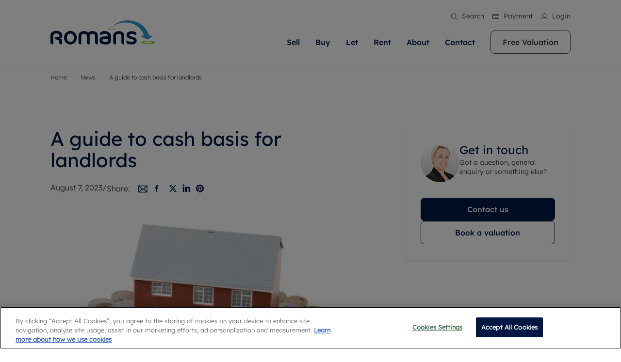

--- FILE ---
content_type: text/html; charset=utf-8
request_url: https://www.romans.co.uk/about-us/news/guide-cash-basis-landlords/
body_size: 53401
content:
<!DOCTYPE html><html lang="en" translate="no"><head><meta charSet="utf-8"/><meta name="viewport" content="width=device-width, initial-scale=1.0, shrink-to-fit=no, maximum-scale=1.0"/><meta name="viewport" content="width=device-width, initial-scale=1"/><link rel="preload" as="image" href="https://asset.romans.co.uk/i/linkedin_hover_eb077883d0.png"/><link rel="preload" as="image" href="https://asset.romans.co.uk/i/propertymark_logo_a368f95e60_2309b156c9.png"/><link rel="preload" as="image" href="https://asset.romans.co.uk/i/cmp_logo_4afe542b20_885fe0324f.png"/><link rel="preload" as="image" href="https://asset.romans.co.uk/i/tpo_1_9ea696d5e5_1_5ba9cc1c22.png"/><link rel="preload" as="image" href="https://asset.romans.co.uk/i/rent_smart_wales_logo_white_39d6d1a062_d721c39dc8.png"/><link rel="preload" as="image" href="https://asset.romans.co.uk/i/tdp_logo_white_4be36a1c1b_1_2178dc7307.png"/><link rel="preload" as="image" href="https://asset.romans.co.uk/i/nrla_logo_white_3a6b013079_1_35073660fc.png"/><link rel="preload" as="image" href="https://asset.romans.co.uk/i/approved_code_0bfd78f18a_1_bfebe68f95.png"/><link rel="preload" as="image" href="https://asset.romans.co.uk/i/Carbon_Neutral_For_Web_b91c45365f_36f890db5f.png"/><link rel="stylesheet" href="/_next/static/css/9ee5149117145c0c.css" data-precedence="next"/><link rel="stylesheet" href="/_next/static/css/5a79b410e2f58a18.css" data-precedence="next"/><link rel="stylesheet" href="/_next/static/css/4993b27fce50fdf8.css" data-precedence="next"/><link rel="stylesheet" href="/_next/static/css/1ca45f532d925060.css" data-precedence="next"/><link rel="stylesheet" href="/_next/static/css/2dc4a6d6ba9a8f33.css" data-precedence="next"/><link rel="stylesheet" href="/_next/static/css/70e902a91c528fbe.css" data-precedence="next"/><link rel="stylesheet" href="/_next/static/css/e0f0611b86199915.css" data-precedence="next"/><link rel="stylesheet" href="/_next/static/css/d417e96babc7ebcf.css" data-precedence="next"/><link rel="stylesheet" href="/_next/static/css/dd3f93feb89e5670.css" data-precedence="next"/><link rel="stylesheet" href="/_next/static/css/16c07b60d31cd701.css" data-precedence="next"/><link rel="stylesheet" href="/_next/static/css/54ffdd573c9a5aa3.css" data-precedence="next"/><link rel="stylesheet" href="/_next/static/css/f37618acebacf887.css" data-precedence="next"/><link rel="stylesheet" href="/_next/static/css/43af2a9d2d2b0e0f.css" data-precedence="next"/><link rel="stylesheet" href="/_next/static/css/65ca52d6216d7d8d.css" data-precedence="next"/><link rel="stylesheet" href="/_next/static/css/c6c63ca3552e621f.css" data-precedence="next"/><link rel="preload" as="script" fetchPriority="low" href="/_next/static/chunks/webpack-2e6b3abd4bce734e.js"/><script src="/_next/static/chunks/vendor.9cda07a645e381ad.js" async=""></script><script src="/_next/static/chunks/vendor.b1252ecb3f5c9136.js" async=""></script><script src="/_next/static/chunks/vendor.6e9de30086d8cfe1.js" async=""></script><script src="/_next/static/chunks/vendor.3080d9af522d8ebf.js" async=""></script><script src="/_next/static/chunks/vendor.1836a0c6560f11b9.js" async=""></script><script src="/_next/static/chunks/vendor.5b2ac4baf74a693e.js" async=""></script><script src="/_next/static/chunks/vendor.15a0b1c2536a7a67.js" async=""></script><script src="/_next/static/chunks/vendor.80d7adba4b540d1a.js" async=""></script><script src="/_next/static/chunks/main-app-9e2610949d40c056.js" async=""></script><script src="/_next/static/chunks/vendor.c1642af7f77520e9.js" async=""></script><script src="/_next/static/chunks/vendor.a5243dc0869df78f.js" async=""></script><script src="/_next/static/chunks/vendor.a1339b3135cc0674.js" async=""></script><script src="/_next/static/chunks/vendor.3cb65dae39721606.js" async=""></script><script src="/_next/static/chunks/vendor.696bed64c806c697.js" async=""></script><script src="/_next/static/chunks/vendor.3715f1941ae3a57f.js" async=""></script><script src="/_next/static/chunks/vendor.39252be60fdfe24b.js" async=""></script><script src="/_next/static/chunks/vendor.295c57fa9bd50231.js" async=""></script><script src="/_next/static/chunks/vendor.323798b1ebb2becd.js" async=""></script><script src="/_next/static/chunks/vendor.2ee5033ca498b94b.js" async=""></script><script src="/_next/static/chunks/vendor.6ba312839eda6101.js" async=""></script><script src="/_next/static/chunks/vendor.f1a7c758c7f2c190.js" async=""></script><script src="/_next/static/chunks/vendor.6278d0a73545f867.js" async=""></script><script src="/_next/static/chunks/vendor.ec7e57a14394b97c.js" async=""></script><script src="/_next/static/chunks/vendor.88c9b5f6ec43b5d6.js" async=""></script><script src="/_next/static/chunks/vendor.2aa62561af37b03b.js" async=""></script><script src="/_next/static/chunks/vendor.9292b2b293cf089a.js" async=""></script><script src="/_next/static/chunks/vendor.dd061aea653b2d34.js" async=""></script><script src="/_next/static/chunks/2354-0d7f57ff305aa474.js" async=""></script><script src="/_next/static/chunks/566-d62ab7e2be0b3895.js" async=""></script><script src="/_next/static/chunks/9717-529e00312ded4216.js" async=""></script><script src="/_next/static/chunks/7475-6c39c26434da065b.js" async=""></script><script src="/_next/static/chunks/4367-e78ce69f8cb7c872.js" async=""></script><script src="/_next/static/chunks/9558-c2d6a16494e27f16.js" async=""></script><script src="/_next/static/chunks/app/%5B...slug%5D/page-00c7a0f04769d8c6.js" async=""></script><script src="/_next/static/chunks/vendor.3d1cc205f29507b7.js" async=""></script><script src="/_next/static/chunks/vendor.da555e7f4ae18d78.js" async=""></script><script src="/_next/static/chunks/vendor.6cabd07c19c9733c.js" async=""></script><script src="/_next/static/chunks/vendor.2c2008f06bcd18b3.js" async=""></script><script src="/_next/static/chunks/app/layout-d6f791364798c915.js" async=""></script><script src="/_next/static/chunks/vendor.42a2e3bb0a474696.js" async=""></script><script src="/_next/static/chunks/app/about-us/news/%5Bslug%5D/page-ece532f211b7ecd7.js" async=""></script><link rel="icon" href="/romans-favicon.ico"/><meta name="google" content="notranslate"/><meta name="translate" content="no"/><meta http-equiv="Content-Language" content="en"/><meta name="apple-mobile-web-app-capable" content="yes"/><script>(self.__next_s=self.__next_s||[]).push([0,{"children":"(function(w,d,s,l,i){w[l]=w[l]||[];w[l].push({'gtm.start':\nnew Date().getTime(),event:'gtm.js'});var f=d.getElementsByTagName(s)[0],\nj=d.createElement(s),dl=l!='dataLayer'?'&l='+l:'';j.async=true;j.src=\n'https://www.googletagmanager.com/gtm.js?id='+i+dl;f.parentNode.insertBefore(j,f);\n})(window,document,'script','dataLayer','GTM-M7KN2P22');"}])</script><title>A guide to cash basis for landlords | Romans</title><meta name="description" content="A guide to cash basis for landlords. Stay updated with the latest UK property news, market trends, and insights from Romans."/><meta name="robots" content="index, follow"/><link rel="canonical" href="https://www.romans.co.uk/about-us/news/guide-cash-basis-landlords/"/><meta property="og:title" content="A guide to cash basis for landlords | Romans"/><meta property="og:description" content="A guide to cash basis for landlords. Stay updated with the latest UK property news, market trends, and insights from Romans."/><meta property="og:url" content="https://www.romans.co.uk/about-us/news/guide-cash-basis-landlords/"/><meta property="og:image" content="https://ggfx-lrg-cloud.s3.eu-west-2.amazonaws.com/i/64d0c65520e44114301057_dcebc6a5a4.jpg"/><meta property="og:image:width" content="1200"/><meta property="og:image:height" content="630"/><meta property="og:image:alt" content="A guide to cash basis for landlords | Romans"/><meta property="og:image:type" content="image/jpeg"/><meta name="twitter:card" content="summary_large_image"/><meta name="twitter:title" content="A guide to cash basis for landlords | Romans"/><meta name="twitter:description" content="A guide to cash basis for landlords. Stay updated with the latest UK property news, market trends, and insights from Romans."/><meta name="twitter:image" content="https://ggfx-lrg-cloud.s3.eu-west-2.amazonaws.com/i/64d0c65520e44114301057_dcebc6a5a4.jpg"/><meta name="twitter:image:width" content="1200"/><meta name="twitter:image:height" content="630"/><meta name="twitter:image:alt" content="A guide to cash basis for landlords | Romans"/><meta name="twitter:image:type" content="image/jpeg"/><link rel="icon" href="/favicon.ico" type="image/x-icon" sizes="32x32"/><script>document.querySelectorAll('body link[rel="icon"], body link[rel="apple-touch-icon"]').forEach(el => document.head.appendChild(el))</script><script src="/_next/static/chunks/polyfills-42372ed130431b0a.js" noModule=""></script></head><body class=""><div hidden=""><!--$--><!--/$--></div><noscript><iframe src="https://www.googletagmanager.com/ns.html?id=GTM-M7KN2P22"
height="0" width="0" style="display:none;visibility:hidden"></iframe></noscript><header class="header  undefined header-two"><section class="header-menu  header-two"><nav class="d-flex align-items-center navbar navbar-expand-xl navbar-light"><div class="container"><a class="navbar-brand " href="/"><img src="/images/logo.svg" class="img-fluid logo-img" alt=""/></a><div class="ms-auto header-menus"><div class="header-top d-xl-block d-none  header-two"><div class="d-flex justify-content-end"><ul class="list-inline header-top-list"><li class="list-inline-item"><button><i class="icon icon-search-white"></i>Search</button></li><li class="list-inline-item"><a target="_blank" href="https://pay.romans.co.uk/"><i class="icon icon-payment-white"></i>Payment</a></li><li class="list-inline-item"><a href="/account/"><i class="icon icon-myaccount-white"></i>Login</a></li></ul></div></div><ul class="list-inline navbar-menu-list ms-auto d-xl-block d-none"><li class="list-inline-item dropdown"><a href="/sellers/">Sell</a><ul class="dropdown-menu-item "><li class="drop-menu-item"><div class="row"><div class="col-xl-6"><div class="drop-menu-heading">Sell Your Property</div><ul class="list-unstyled dropdown-menu-inner-list"><li><a href="/sellers/">Selling your property</a></li><li><a href="/free-property-valuation/">Free property valuation</a></li><li><a href="/sellers/selling-at-auction/">Selling at auction</a></li><li><a href="/buyers/aspire/">Premium properties</a></li><li><a href="/sellers/probate-valuation/">Probate valuation</a></li><li><a href="/sellers/sell-commercial-property/">Sell commercial property</a></li><li><a href="/sellers/land-and-development/">Land and development</a></li><li><a href="/buyers/conveyancing/">Conveyancing</a></li><li><a href="/buyers/mortgage-advice/">Remortgage advice</a></li><li><a href="/online-instant-property-valuation/">Free instant valuation</a></li></ul></div><div class="col-xl-6"><div class="drop-menu-heading">Sell Your Property</div><div class="drop-menu-text"><div><p>Matching people with property is what we do best. With local knowledge and a passion for exceptional customer service. Romans will help you achieve the right price for your home.</p></div></div><div class="drop-menu-btn"><a class="button button-primary" href="/sellers/">More information</a></div></div></div></li></ul></li><li class="list-inline-item dropdown"><a href="/buyers/">Buy</a><ul class="dropdown-menu-item "><li class="drop-menu-item"><div class="row"><div class="col-xl-6"><div class="drop-menu-heading">Buying with Romans</div><ul class="list-unstyled dropdown-menu-inner-list"><li><a href="/properties/for-sale/">Property for sale</a></li><li><a href="/buyers/">Buying a property</a></li><li><a href="/buyers/buying-at-auction/">Buying at auction</a></li><li><a href="/new-homes/">New homes developments</a></li><li><a href="/buyers/aspire/">Premium properties</a></li><li><a href="/buyers/investment-services/">Investment services</a></li><li><a href="/buyers/sown-shared-ownership/">Shared ownership</a></li><li><a href="/buyers/mortgage-advice/">Mortgage advice</a></li><li><a href="/buyers/conveyancing/">Conveyancing</a></li><li><a href="/buyers/rics-surveyors/">RICS house surveyors</a></li></ul></div><div class="col-xl-6"><div class="drop-menu-heading">Property For Sale</div><div class="drop-menu-text"><div><p>We specialise in high quality homes across Berkshire, Bristol, Buckinghamshire, Greater London, Hampshire, Oxfordshire, Somerset, Surrey, and Wiltshire. Let us help you make your next move.</p></div></div><div class="drop-menu-btn"><a class="button button-primary" href="/buyers/">More information</a></div></div></div></li></ul></li><li class="list-inline-item dropdown"><a href="/landlords/">Let</a><ul class="dropdown-menu-item "><li class="drop-menu-item"><div class="row"><div class="col-xl-6"><div class="drop-menu-heading">Letting Your Property</div><ul class="list-unstyled dropdown-menu-inner-list"><li><a href="/landlords/">Letting your property</a></li><li><a href="/free-property-valuation/">Free rental valuation</a></li><li><a href="/rentersrights/">Renters&#x27; Rights</a></li><li><a href="/landlords/landlord-services/">Landlord services</a></li><li><a href="/landlords/landlord-online-account/">Landlord online account</a></li><li><a href="/landlords/premier-services/">Premier service</a></li><li><a href="/landlords/investment-properties/">Investment property</a></li><li><a href="/landlords/buy-to-let-mortgages/">Buy-to-let mortgage</a></li><li><a href="/landlords/landlord-insurance/">Landlord insurance</a></li><li><a href="/landlords/smart-investment-powered-getground/">Buy-to-let limited company formation</a></li><li><a href="/online-instant-property-valuation/">Free instant valuation</a></li></ul></div><div class="col-xl-6"><div class="drop-menu-heading">Letting Your Property</div><div class="drop-menu-text"><div><p>Our experts are always on hand if you're looking to let a home. We pride ourselves on our local area knowledge, whilst providing an innovative service and transparent advice.</p></div></div><div class="drop-menu-btn"><a class="button button-primary" href="/landlords/">More information</a></div></div></div></li></ul></li><li class="list-inline-item dropdown"><a href="/tenants/">Rent</a><ul class="dropdown-menu-item "><li class="drop-menu-item"><div class="row"><div class="col-xl-6"><div class="drop-menu-heading">Renting A Property</div><ul class="list-unstyled dropdown-menu-inner-list"><li><a href="/properties/to-rent/">Property to rent</a></li><li><a href="/tenants/">Renting a property</a></li><li><a href="/tenants/tenant-services-and-fees/">Tenant services and fees</a></li><li><a target="_blank" href="https://romans.fixflo.com/issuereport/CreateIssue">Report Maintenance</a></li><li><a href="/tenants/residency/">The Residency</a></li><li><a href="/tenants/tenant-online-account/">Tenant online account</a></li></ul></div><div class="col-xl-6"><div class="drop-menu-heading">Renting A Property</div><div class="drop-menu-text"><div><p>Find your ideal home to rent with the help of our local, friendly teams. We are proud of our reputation for providing high quality rental properties across Berkshire, Bristol, Buckinghamshire, Greater London, Hampshire, Oxfordshire, Somerset, Surrey, and Wiltshire.</p></div></div><div class="drop-menu-btn"><a class="button button-primary" href="/tenants/">More information</a></div></div></div></li></ul></li><li class="list-inline-item dropdown"><a href="/about-us/">About</a><ul class="dropdown-menu-item single-layout"><li class="drop-menu-item"><div class="row"><div class="col-xl-12"><ul class="list-unstyled dropdown-menu-inner-list"><li><a href="/about-us/">About us</a></li><li><a href="/about-us/news/">News</a></li><li><a href="/about-us/sustainability/">Sustainability</a></li><li><a target="_blank" href="https://lrgcareers.teamtailor.com/">Careers</a></li><li><a href="/about-us/reviews/">Reviews</a></li></ul></div><div class="col-xl-6"><div class="drop-menu-text"></div></div></div></li></ul></li><li class="list-inline-item "><a href="/our-offices/">Contact </a></li><li class="list-inline-item"><a class="button headr-btn" href="/free-property-valuation/">Free Valuation</a></li></ul></div><ul class="list-inline navbar-responsive-list ms-auto d-xl-none d-block"><li class="list-inline-item"><button><i class="icon icon-search"></i></button></li><li class="list-inline-item"><a target="_blank" href="https://portal.romans.co.uk/search/home"><i class="icon icon-myaccount"></i></a></li><li class="list-inline-item"><a href="/our-offices/"><i class="icon icon-phone"></i></a></li><li class="list-inline-item"><button><i class="icon icon-burger-menu"></i></button></li></ul></div></nav><div class="burger-menu-wrapper "><div class="offcanvas-header"><div class="burger-logo"><img src="/images/logo.svg" class="img-fluid" alt=""/></div></div><div class="offcanvas-body"><div class="burger-menu d-flex flex-column"><div class="burger-menu-accordion accordion"><ul class="list-unstyled burger-menu-list "><li><div class="accordion-item"><h2 class="accordion-header"><button type="button" aria-expanded="false" class="accordion-button collapsed"><a href="/sellers/">Sell</a></button></h2><div class="accordion-collapse collapse"><div class="accordion-body"><ul class="list-unstyled inner-burger-menu-list"><li><a href="/sellers/">Selling your property</a></li><li><a href="/free-property-valuation/">Free property valuation</a></li><li><a href="/sellers/selling-at-auction/">Selling at auction</a></li><li><a href="/buyers/aspire/">Premium properties</a></li><li><a href="/sellers/probate-valuation/">Probate valuation</a></li><li><a href="/sellers/sell-commercial-property/">Sell commercial property</a></li><li><a href="/sellers/land-and-development/">Land and development</a></li><li><a href="/buyers/conveyancing/">Conveyancing</a></li><li><a href="/buyers/mortgage-advice/">Remortgage advice</a></li><li><a href="/online-instant-property-valuation/">Free instant valuation</a></li></ul></div></div></div></li><li><div class="accordion-item"><h2 class="accordion-header"><button type="button" aria-expanded="false" class="accordion-button collapsed"><a href="/buyers/">Buy</a></button></h2><div class="accordion-collapse collapse"><div class="accordion-body"><ul class="list-unstyled inner-burger-menu-list"><li><a href="/properties/for-sale/">Property for sale</a></li><li><a href="/buyers/">Buying a property</a></li><li><a href="/buyers/buying-at-auction/">Buying at auction</a></li><li><a href="/new-homes/">New homes developments</a></li><li><a href="/buyers/aspire/">Premium properties</a></li><li><a href="/buyers/investment-services/">Investment services</a></li><li><a href="/buyers/sown-shared-ownership/">Shared ownership</a></li><li><a href="/buyers/mortgage-advice/">Mortgage advice</a></li><li><a href="/buyers/conveyancing/">Conveyancing</a></li><li><a href="/buyers/rics-surveyors/">RICS house surveyors</a></li></ul></div></div></div></li><li><div class="accordion-item"><h2 class="accordion-header"><button type="button" aria-expanded="false" class="accordion-button collapsed"><a href="/landlords/">Let</a></button></h2><div class="accordion-collapse collapse"><div class="accordion-body"><ul class="list-unstyled inner-burger-menu-list"><li><a href="/landlords/">Letting your property</a></li><li><a href="/free-property-valuation/">Free rental valuation</a></li><li><a href="/rentersrights/">Renters&#x27; Rights</a></li><li><a href="/landlords/landlord-services/">Landlord services</a></li><li><a href="/landlords/landlord-online-account/">Landlord online account</a></li><li><a href="/landlords/premier-services/">Premier service</a></li><li><a href="/landlords/investment-properties/">Investment property</a></li><li><a href="/landlords/buy-to-let-mortgages/">Buy-to-let mortgage</a></li><li><a href="/landlords/landlord-insurance/">Landlord insurance</a></li><li><a href="/landlords/smart-investment-powered-getground/">Buy-to-let limited company formation</a></li><li><a href="/online-instant-property-valuation/">Free instant valuation</a></li></ul></div></div></div></li><li><div class="accordion-item"><h2 class="accordion-header"><button type="button" aria-expanded="false" class="accordion-button collapsed"><a href="/tenants/">Rent</a></button></h2><div class="accordion-collapse collapse"><div class="accordion-body"><ul class="list-unstyled inner-burger-menu-list"><li><a href="/properties/to-rent/">Property to rent</a></li><li><a href="/tenants/">Renting a property</a></li><li><a href="/tenants/tenant-services-and-fees/">Tenant services and fees</a></li><li><a target="_blank" href="https://romans.fixflo.com/issuereport/CreateIssue">Report Maintenance</a></li><li><a href="/tenants/residency/">The Residency</a></li><li><a href="/tenants/tenant-online-account/">Tenant online account</a></li></ul></div></div></div></li><li><div class="accordion-item"><h2 class="accordion-header"><button type="button" aria-expanded="false" class="accordion-button collapsed"><a href="/about-us/">About</a></button></h2><div class="accordion-collapse collapse"><div class="accordion-body"><ul class="list-unstyled inner-burger-menu-list"><li><a href="/about-us/">About us</a></li><li><a href="/about-us/news/">News</a></li><li><a href="/about-us/sustainability/">Sustainability</a></li><li><a target="_blank" href="https://lrgcareers.teamtailor.com/">Careers</a></li><li><a href="/about-us/reviews/">Reviews</a></li></ul></div></div></div></li><li><span><a href="/our-offices/">Contact </a></span></li></ul></div><div class="burger-menu-btn mt-auto"><a class="button button-primary" href="/free-property-valuation/">Get a free valuation</a></div></div></div></div></section></header><div class="layout-padding-top"></div><div><div class="breadcrumb-module-wrapper"><div class="container"><div class="row"><div class="col"><nav aria-label="breadcrumb" class=""><ol class="breadcrumb"><a class="breadcrumb-item" href="../../../../">Home</a><a class="breadcrumb-item" href="/about-us/news/">News</a><div class="breadcrumb-item active">A guide to cash basis for landlords</div></ol></nav></div></div></div></div><section class="news-details"><div class="container"><div class="row"><div class="col-xl-7"><article class="news-article-wrapper"><h1 class="news-article-title">A guide to cash basis for landlords</h1><div class="date-and-author-wrapper d-flex"><p class="article-date">August 7, 2023</p><p class="article-author-slash">/</p><!--$--><div class="news-social-share-wrapper d-flex align-items-center news-social-share"><div class="social-share-title">Share:</div><ul class="list-inline social-share-list d-flex align-items-center"><li class="list-inline-item"><a target="_blank" href="mailto:?subject=A%20guide%20to%20cash%20basis%20for%20landlords&amp;body=Since%202017%2C%20certain%20landlords%20have%20been%20required%20to%20report%20their%20rental%20income%20and%20expenditure%20on%20a%20%E2%80%98cash%E2%80%99%20basis.%0Ahttps%3A%2F%2Fwww.romans.co.uk%2Fnews%2Fguide-cash-basis-landlords"><i class="icon icon-envelope-news"></i></a></li><li class="list-inline-item"><button aria-label="facebook" style="background-color:transparent;border:none;padding:0;font:inherit;color:inherit;cursor:pointer;outline:none"><i class="icon icon-facebook-news"></i></button></li><li class="list-inline-item"><button aria-label="twitter" style="background-color:transparent;border:none;padding:0;font:inherit;color:inherit;cursor:pointer;outline:none"><i class="icon icon-x-news"></i></button></li><li class="list-inline-item"><button aria-label="linkedin" style="background-color:transparent;border:none;padding:0;font:inherit;color:inherit;cursor:pointer;outline:none"><i class="icon icon-linkedin-news"></i></button></li><li class="list-inline-item"><button aria-label="pinterest" style="background-color:transparent;border:none;padding:0;font:inherit;color:inherit;cursor:pointer;outline:none"><i class="icon icon-pinterest-news"></i></button></li></ul></div><!--/$--></div><div class="article-image-wrapper img-wrapper"><figure><img class="img-fluid img-fluid" alt="A guide to cash basis for landlords" loading="lazy" src="https://asset.lrg.co.uk/i/original_64d0c65520e44114301057_dcebc6a5a4.webp" srcSet="https://asset.lrg.co.uk/i/original_64d0c65520e44114301057_dcebc6a5a4.webp 715w, https://asset.lrg.co.uk/i/small_64d0c65520e44114301057_dcebc6a5a4.webp 480w, https://asset.lrg.co.uk/i/thumbnail_64d0c65520e44114301057_dcebc6a5a4.jpg 233w" sizes="(max-width: 480px) 480px, (max-width: 800px) 800px, (max-width: 1280px) 1280px, (max-width:1920px) 1920px, 100vw"/></figure></div><div class="article-content-wrapper d-flex flex-column"><div><html><head></head><body><p><strong><em>The following guidance is of a general nature and must not be relied on, advice should be sought from your professional tax adviser in relation to your specific circumstances.</em></strong></p>
<p><br>Since 2017,&nbsp;certain landlords have been required to report their rental income and expenditure on a ‘cash’ basis.</p>
<p>Prior to this, landlords reported rental profits on an accruals basis meaning income ‘earned’&nbsp; in the period was recognised regardless of when payment was received.</p>
<p>The cash basis concentrates only on cash received and cash paid out in a given period, for the smaller property business.</p>
<h4>Where landlord’s undertake the services of a letting agent, it is the landlord’s responsibility to disclose accurately the rental profits received in any given tax period to HMRC and pay the correct amount of tax owed. This is regardless of when rental payments are remitted to them by their letting agent.<br>&nbsp;</h4>
<h3><strong>Can landlords elect to ‘opt’ out of the cash basis?</strong></h3>
<p>Where Landlords prefer to continue to be taxed on an accruals basis they can simply elect out of the cash basis via their respective self-assessment tax return. It would be necessary to elect out of the cash basis annually.</p>
<p><a href="https://www.gov.uk/hmrc-internal-manuals/property-income-manual/pim1092">HMRC guidance may be found here.</a><br>&nbsp;</p>
<h3><strong>Which rental businesses have HMRC applied the cash basis by default?</strong></h3>
<p>Unincorporated businesses ie those where a person (but not a company) has receipts of less than £150,000 per annum are automatically enrolled on the cash basis.</p>
<p>The following 2 main exclusions apply to the cash basis-</p>
<ol>
<li><strong>Where the business is carried on at any time in the tax year by:</strong></li>
</ol>
<p>(a) &nbsp;&nbsp;&nbsp;&nbsp;&nbsp;&nbsp;&nbsp;a company;</p>
<p>(b)&nbsp;&nbsp;&nbsp;&nbsp;&nbsp;&nbsp; a limited liability partnership, (which is legally, a body corporate);</p>
<p>(c)&nbsp;&nbsp;&nbsp;&nbsp;&nbsp;&nbsp; any other partnership, where any partner is&nbsp;not&nbsp;an individual; or</p>
<p>(d)&nbsp;&nbsp;&nbsp;&nbsp;&nbsp;&nbsp; the trustees of a trust;</p>
<ol start="2">
<li><strong>The annual gross receipts in the year exceed £150,000 (reduced on a pro-rata basis if the business is carried on for part of the tax year).</strong></li>
</ol>
<p>The £150,000 limit applies separately to each property business&nbsp;<em>(UK &amp; overseas)</em><br>&nbsp;</p>
<h3><strong>Which expenses can landlords claim under the cash basis?</strong></h3>
<p>Under the cash basis deductions are allowed for certain revenue and capital expenditure&nbsp;<em>(with extensive exceptions)</em>&nbsp;incurred ‘wholly and exclusively’ in the business similar to the accruals basis.</p>
<p>Broadly, deductions for expenditure of a capital nature are allowed for depreciating assets (those with an expected life of 20 years or less) that are not used in connection with the provision, alteration or disposal of land; cars; financial assets; businesses themselves; or education and training.</p>
<p>Replacement domestic items relief may be claimed on certain capital domestic items provided solely for the tenant’s use.</p>
<p>Landlords using the cash basis may make deductions for interest paid on loans on a similar basis to landlords using the accruals basis.<br>&nbsp;</p>
<h3><strong>Property let jointly</strong></h3>
<p>Joint owners&nbsp;<em>(who are not spouses or civil partners)</em>&nbsp;of property are free to make separate decisions how to calculate their rental profits, the eligibility of each individual for the applications of the cash basis will be considered separately.<br>&nbsp;</p>
<h3><strong>Where landlords use letting agents, when is the rental income taxed on a cash basis?</strong></h3>
<p>Landlords are taxed at “the date the letting agent receives the rent from the tenant” on the landlord’s behalf, not when the landlord receives the rent from the agent.</p>
<h4>It is the landlord’s obligation to disclose the correct amount of rental profits they receive in any given tax period and pay the correct amount of tax owed to HMRC.<br>&nbsp;</h4>
<h3><strong>Security deposits and bonds</strong></h3>
<p>Security deposits are held on the tenant’s behalf. Under the cash basis, there will be no requirement to account for the security deposit when it is received. The landlord will only need to account for any element of the security deposit retained once it has been established that the retained element is legally the landlord’s property.<br>&nbsp;</p>
<p><strong><em>The information on this web site is of a general nature. It is not a substitute for specific advice in your own circumstances. Advice should be sought from a professional tax adviser before you take any action or refrain from action.</em></strong></p>
<p><strong><em>Whilst we endeavour to use reasonable efforts to furnish accurate, reliable and, error free up-to-date information, we do not warrant that it is such. We and our associates disclaim all warranties.</em></strong></p>
<p><strong><em>The information can only provide an overview of the regulations in force at the date of publication, and no action should be taken without consulting the detailed legislation and/or seeking professional advice.</em></strong></p></div></div></article><!--$--><div class="social-share-wrapper news-details-social-share"><div class="social-share-title">Share</div><ul class="list-inline social-share-list "><li class="list-inline-item"><button aria-label="facebook" style="background-color:transparent;border:none;padding:0;font:inherit;color:inherit;cursor:pointer;outline:none"><i class="icon icon-share-fb"></i></button></li><li class="list-inline-item"><button aria-label="linkedin" style="background-color:transparent;border:none;padding:0;font:inherit;color:inherit;cursor:pointer;outline:none"><i class="icon icon-share-linkedin"></i></button></li><li class="list-inline-item"><button aria-label="twitter" style="background-color:transparent;border:none;padding:0;font:inherit;color:inherit;cursor:pointer;outline:none"><i class="icon icon-share-twitter"></i></button></li></ul></div><!--/$--><div class="news-subscribe-wrapper tile-bg"><h5 class="news-subscribe-heading">Get more insights like this straight to your inbox</h5><div class="news-subscribe-form-wrapper undefined" translate="no"><form class="d-md-flex align-items-start"><input type="hidden" class="notranslate" translate="no" name="form_type" value="newsletter"/><input type="hidden" class="notranslate" translate="no" name="branch" value="Head Office"/><input type="hidden" class="notranslate" translate="no" name="crm_code" value="RPS-HEO"/><input type="hidden" id="form_investment_create_service" class="form-control notranslate" translate="no" name="service" value="sales"/><input type="hidden" class="notranslate" translate="no" name="form_name" value="Newsletter"/><input type="hidden" class="notranslate" translate="no" name="subject" value="Newsletter"/><input type="hidden" class="notranslate" translate="no" name="to_email_id" value=""/><input type="hidden" class="notranslate" translate="no" name="confirmation_message" value="&lt;p&gt;Thank you for getting in touch. One of our team will be in touch shortly. Our team is available 9 AM - 5PM Monday to Friday and 9AM - 4PM Saturday. &lt;/p&gt;"/><div class="form-group subscribe-form-group"><label>First Name</label><input type="text" class="form-control" name="first_name"/></div><div class="form-group subscribe-form-group"><label>Last Name</label><input type="text" class="form-control" name="lastname"/></div><div class="form-group subscribe-form-group"><label>Email</label><input type="email" class="form-control" name="email"/></div><button type="submit" class="button button-primary subscribe-button">Subscribe</button><div></div></form></div><div class="terms-contents">By submitting the form, you agree to our <a href="/privacy/">Privacy Policy</a>.</div></div></div><div class="col-xl-1"></div><div class="position-relative col-xl-4"><div class="key-contacts-and-services"><div class="key-contacts-section"><div class="key-contact-card"><div class="key-contact-image-content-wrapper"><div class="key-contact-image img-wrapper"><figure><img class="img-fluid img-fluid" alt="Image" loading="lazy" src="https://asset.lrg.co.uk/i/original_659579a4c7299174409443_425d0712e5.webp" srcSet="https://asset.lrg.co.uk/i/original_659579a4c7299174409443_425d0712e5.webp 280w, https://asset.lrg.co.uk/i/thumbnail_659579a4c7299174409443_425d0712e5.webp 156w" sizes="(max-width: 480px) 100px, (max-width: 800px) 100px, (max-width: 1280px) 100px, (max-width:1920px) 100px, 100px"/></figure></div><div class="key-contacts-title-wrapper"><div><h3>Get in touch</h3><p>Got a question, general enquiry or something else?</p></div></div></div><div class="key-contact-buttons-wrapper"><div class="key-contact-link-wrapper"><div class="sidebar-btn"><a class="button button-primary icon-lt" href="/our-offices/">Contact us</a></div><div class="sidebar-btn"><a class="button button-teritary icon-lt" href="/free-property-valuation/">Book a valuation</a></div></div></div></div></div></div></div></div></div></section><section class="news-insight-slider-wrapper tile-bg news-slider-in-news-details section-p104"><div class="container"><div class="row"><div class="col-6"><h2>You may also like</h2></div></div></div><section class="news-insight-slider-wrapper undefined"><div class="container"><div class="row"><div class="col"><div class="slick-slider news-insight-slider slick-initialized" dir="ltr"><button type="button" data-role="none" class="slick-arrow slick-prev slick-disabled" style="display:block"> <!-- -->Previous</button><div class="slick-list"><div class="slick-track" style="width:200%;left:0%"><div data-index="0" class="slick-slide slick-active slick-current" tabindex="-1" aria-hidden="false" style="outline:none;width:16.666666666666668%"><div><div class="news-insight-card" tabindex="-1" style="width:100%;display:inline-block"><a href="/about-us/news/the-hidden-january-bills-renters-forget-to-check/"><div class="news-insight-img-wrapper img-wrapper"><figure><img class="img-fluid img-fluid" alt="Image" loading="lazy" src="https://asset.lrg.co.uk/i/original_The_hidden_January_bills_renters_forget_to_check_3d6a2cb3d5.webp" srcSet="https://asset.lrg.co.uk/i/original_The_hidden_January_bills_renters_forget_to_check_3d6a2cb3d5.webp 715w, https://asset.lrg.co.uk/i/small_The_hidden_January_bills_renters_forget_to_check_3d6a2cb3d5.webp 480w, https://asset.lrg.co.uk/i/thumbnail_The_hidden_January_bills_renters_forget_to_check_3d6a2cb3d5.png 233w" sizes="(max-width: 480px) 480px, (max-width: 800px) 800px, (max-width: 1280px) 1280px, (max-width:1920px) 1920px, 100vw"/></figure></div></a><div class="news-insight-content-wrapper"><div class="news-insight-date">21st January 2026</div><div class="news-insight-title"><a href="/about-us/news/the-hidden-january-bills-renters-forget-to-check/">The hidden January bills renters forget to check</a></div></div></div></div></div><div data-index="1" class="slick-slide slick-active" tabindex="-1" aria-hidden="false" style="outline:none;width:16.666666666666668%"><div><div class="news-insight-card" tabindex="-1" style="width:100%;display:inline-block"><a href="/about-us/news/free-things-to-try-locally-when-the-weather-is-bad/"><div class="news-insight-img-wrapper img-wrapper"><figure><img class="img-fluid img-fluid" alt="Image" loading="lazy" src="https://asset.lrg.co.uk/i/original_Free_things_to_do_locally_when_the_weather_is_bad_2e94b6e8e3.webp" srcSet="https://asset.lrg.co.uk/i/original_Free_things_to_do_locally_when_the_weather_is_bad_2e94b6e8e3.webp 715w, https://asset.lrg.co.uk/i/small_Free_things_to_do_locally_when_the_weather_is_bad_2e94b6e8e3.webp 480w, https://asset.lrg.co.uk/i/thumbnail_Free_things_to_do_locally_when_the_weather_is_bad_2e94b6e8e3.png 233w" sizes="(max-width: 480px) 480px, (max-width: 800px) 800px, (max-width: 1280px) 1280px, (max-width:1920px) 1920px, 100vw"/></figure></div></a><div class="news-insight-content-wrapper"><div class="news-insight-date">19th January 2026</div><div class="news-insight-title"><a href="/about-us/news/free-things-to-try-locally-when-the-weather-is-bad/">Free things to try locally when the weather is bad</a></div></div></div></div></div><div data-index="2" class="slick-slide slick-active" tabindex="-1" aria-hidden="false" style="outline:none;width:16.666666666666668%"><div><div class="news-insight-card" tabindex="-1" style="width:100%;display:inline-block"><a href="/about-us/news/top-tips-for-avoiding-condensation-and-damp-in-your-property-over-winter/"><div class="news-insight-img-wrapper img-wrapper"><figure><img class="img-fluid img-fluid" alt="Image" loading="lazy" src="https://asset.lrg.co.uk/i/original_Top_tips_for_avoiding_condensation_and_damp_in_your_property_over_winter_15325214e2.webp" srcSet="https://asset.lrg.co.uk/i/original_Top_tips_for_avoiding_condensation_and_damp_in_your_property_over_winter_15325214e2.webp 715w, https://asset.lrg.co.uk/i/small_Top_tips_for_avoiding_condensation_and_damp_in_your_property_over_winter_15325214e2.webp 480w, https://asset.lrg.co.uk/i/thumbnail_Top_tips_for_avoiding_condensation_and_damp_in_your_property_over_winter_15325214e2.png 233w" sizes="(max-width: 480px) 480px, (max-width: 800px) 800px, (max-width: 1280px) 1280px, (max-width:1920px) 1920px, 100vw"/></figure></div></a><div class="news-insight-content-wrapper"><div class="news-insight-date">13th January 2026</div><div class="news-insight-title"><a href="/about-us/news/top-tips-for-avoiding-condensation-and-damp-in-your-property-over-winter/">Top tips for avoiding condensation and damp in your property over winter</a></div></div></div></div></div><div data-index="3" class="slick-slide" tabindex="-1" aria-hidden="true" style="outline:none;width:16.666666666666668%"><div><div class="news-insight-card" tabindex="-1" style="width:100%;display:inline-block"><a href="/about-us/news/new-year-healthy-home-how-to-give-your-rental-a-reset/"><div class="news-insight-img-wrapper img-wrapper"><figure><img class="img-fluid img-fluid" alt="Image" loading="lazy" src="https://asset.lrg.co.uk/i/original_New_year_healthy_home_How_to_give_your_rental_a_reset_d451aa9417.webp" srcSet="https://asset.lrg.co.uk/i/original_New_year_healthy_home_How_to_give_your_rental_a_reset_d451aa9417.webp 715w, https://asset.lrg.co.uk/i/small_New_year_healthy_home_How_to_give_your_rental_a_reset_d451aa9417.webp 480w, https://asset.lrg.co.uk/i/thumbnail_New_year_healthy_home_How_to_give_your_rental_a_reset_d451aa9417.png 233w" sizes="(max-width: 480px) 480px, (max-width: 800px) 800px, (max-width: 1280px) 1280px, (max-width:1920px) 1920px, 100vw"/></figure></div></a><div class="news-insight-content-wrapper"><div class="news-insight-date">6th January 2026</div><div class="news-insight-title"><a href="/about-us/news/new-year-healthy-home-how-to-give-your-rental-a-reset/">New year, healthy home: How to give your rental a reset</a></div></div></div></div></div><div data-index="4" class="slick-slide" tabindex="-1" aria-hidden="true" style="outline:none;width:16.666666666666668%"><div><div class="news-insight-card" tabindex="-1" style="width:100%;display:inline-block"><a href="/about-us/news/transforming-an-unused-patio-into-a-secluded-all-weather-space/"><div class="news-insight-img-wrapper img-wrapper"><figure><img class="img-fluid img-fluid" alt="Image" loading="lazy" src="https://asset.lrg.co.uk/i/original_Transforming_an_Unused_Patio_into_a_Secluded_All_Weather_Space_7068883806.webp" srcSet="https://asset.lrg.co.uk/i/original_Transforming_an_Unused_Patio_into_a_Secluded_All_Weather_Space_7068883806.webp 715w, https://asset.lrg.co.uk/i/small_Transforming_an_Unused_Patio_into_a_Secluded_All_Weather_Space_7068883806.webp 480w, https://asset.lrg.co.uk/i/thumbnail_Transforming_an_Unused_Patio_into_a_Secluded_All_Weather_Space_7068883806.png 233w" sizes="(max-width: 480px) 480px, (max-width: 800px) 800px, (max-width: 1280px) 1280px, (max-width:1920px) 1920px, 100vw"/></figure></div></a><div class="news-insight-content-wrapper"><div class="news-insight-date">18th December 2025</div><div class="news-insight-title"><a href="/about-us/news/transforming-an-unused-patio-into-a-secluded-all-weather-space/">Transforming an unused patio into a secluded, all-weather space</a></div></div></div></div></div><div data-index="5" class="slick-slide" tabindex="-1" aria-hidden="true" style="outline:none;width:16.666666666666668%"><div><div class="news-insight-card" tabindex="-1" style="width:100%;display:inline-block"><a href="/about-us/news/12-simple-new-year-resolutions-that-could-save-tenants-hundreds/"><div class="news-insight-img-wrapper img-wrapper"><figure><img class="img-fluid img-fluid" alt="Image" loading="lazy" src="https://asset.lrg.co.uk/i/original_12_simple_New_Year_resolutions_that_could_save_tenants_hundreds_1_83033c698e.webp" srcSet="https://asset.lrg.co.uk/i/original_12_simple_New_Year_resolutions_that_could_save_tenants_hundreds_1_83033c698e.webp 715w, https://asset.lrg.co.uk/i/small_12_simple_New_Year_resolutions_that_could_save_tenants_hundreds_1_83033c698e.webp 480w, https://asset.lrg.co.uk/i/thumbnail_12_simple_New_Year_resolutions_that_could_save_tenants_hundreds_1_83033c698e.png 233w" sizes="(max-width: 480px) 480px, (max-width: 800px) 800px, (max-width: 1280px) 1280px, (max-width:1920px) 1920px, 100vw"/></figure></div></a><div class="news-insight-content-wrapper"><div class="news-insight-date">15th December 2025</div><div class="news-insight-title"><a href="/about-us/news/12-simple-new-year-resolutions-that-could-save-tenants-hundreds/">12 simple New Year resolutions that could save tenants hundreds</a></div></div></div></div></div></div></div><button type="button" data-role="none" class="slick-arrow slick-next" style="display:block"> <!-- -->Next</button></div></div></div></div></section></section></div><!--$--><!--/$--><footer class="footer section-p104 "><div class="container"><div class="row"><div class="col-xl-3 col-6"><h4 class="footer-heading">Services</h4><ul class="list-unstyled footer-menu-list"><li><h5><a href="/sellers/">Selling</a></h5></li><li><h5><a href="/buyers/">Buying</a></h5></li><li><h5><a href="/landlords/">Letting</a></h5></li><li><h5><a href="/tenants/">Renting</a></h5></li><li><h5><a href="/sellers/selling-at-auction/">Auction</a></h5></li><li><h5><a href="/buyers/mortgage-advice/">Mortgages</a></h5></li></ul></div><div class="col-xl-3 col-6"><h4 class="footer-heading">About Romans</h4><ul class="list-unstyled footer-menu-list"><li><h5><a href="/about-us/">About Us</a></h5></li><li><h5><a href="/about-us/sustainability/">Sustainability</a></h5></li><li><h5><a href="/about-us/news/">News</a></h5></li><li><h5><a target="_blank" href="https://lrgcareers.teamtailor.com/">Careers</a></h5></li></ul></div><div class="col-xl-6 col-md-12"><div class="footer-subscribe-wrapper"><h4 class="footer-heading">Subscribe</h4><div class="footer-subscribe undefined"><div class="footer-subscribe-heading">Get our latest news and updates straight to your inbox.</div><div class="newsletter-form-wrapper" translate="no"><form class="d-md-flex align-items-start"><input type="hidden" class="notranslate" translate="no" name="form_type" value="newsletter"/><input type="hidden" class="notranslate" translate="no" name="branch" value="Head Office"/><input type="hidden" class="notranslate" translate="no" name="crm_code" value="RPS-HEO"/><input type="hidden" id="form_investment_create_service" class="form-control notranslate" translate="no" name="service" value="sales"/><input type="hidden" class="notranslate" translate="no" name="form_name" value="Newsletter"/><input type="hidden" class="notranslate" translate="no" name="subject" value="Newsletter"/><input type="hidden" class="notranslate" translate="no" name="to_email_id" value=""/><input type="hidden" class="notranslate" translate="no" name="confirmation_message" value="&lt;p&gt;Thank you for getting in touch. One of our team will be in touch shortly. Our team is available 9 AM - 5PM Monday to Friday and 9AM - 4PM Saturday. &lt;/p&gt;"/><div class="form-group subscribe-form-group"><input type="text" class="form-control" placeholder="First Name" name="first_name"/></div><div class="form-group subscribe-form-group"><input type="text" class="form-control" placeholder="Last Name" name="lastname"/></div><div class="form-group subscribe-form-group"><input type="email" class="form-control" placeholder="Your Email" name="email"/></div><button type="submit" class="button button-primary">Subscribe</button><div></div></form></div><form class=""></form><div class="footer-subscribe-terms">By submitting, you agree to our <a href="/privacy/">Privacy Policy</a>.</div></div></div></div></div><div class="footer-secondary"><div class="d-flex align-items-center row"><div class="col-6"><img src="https://ggfx-romans.s3.eu-west-2.amazonaws.com/i/logo_white_486f27320a.svg" class="img-fluid footer-logo" alt="Footer Logo"/></div><div class="d-flex justify-content-end col-6"><ul class="footer-social-list list-inline undefined"><li class="list-inline-item"><a target="_blank" class="social-1" href="https://www.facebook.com/romansestateagents/"><div class="footer-social-bg"><img src="https://asset.romans.co.uk/i/fb_1dba388ede.png" class="img-1"/><img src="https://asset.romans.co.uk/i/fb_hover_eda39893ff.png" class="img-2"/></div></a></li><li class="list-inline-item"><a target="_blank" class="social-2" href="https://www.instagram.com/romansestateagents/#"><div class="footer-social-bg"><img src="https://asset.romans.co.uk/i/instagram_33dbfc0577.png" class="img-1"/><img src="https://asset.romans.co.uk/i/instagram_hover_9527db5299.png" class="img-2"/></div></a></li><li class="list-inline-item"><a target="_blank" class="social-3" href="https://www.linkedin.com/company/romans-group/"><div class="footer-social-bg"><img src="https://asset.romans.co.uk/i/linkedin_282b5f0fbe.png" class="img-1"/><img src="https://asset.romans.co.uk/i/linkedin_hover_eb077883d0.png" class="img-2"/></div></a></li></ul></div></div><div class="row"><div class="col"><div class="footer-copyright-wrapper "><ul class="footer-copyright-menu-list list-inline"><li class="list-inline-item"><a href="/privacy/">Privacy Policy</a></li><li class="list-inline-item"><a href="/terms-and-conditions/">Terms and Conditions </a></li><li class="list-inline-item"><a href="/cookie-policy/">Cookie Policy</a></li><li class="list-inline-item"><a href="/complaints-procedure/">Complaints Procedure</a></li><li class="list-inline-item"><a href="/legal-documents/">Legal &amp; Documents </a></li></ul><div class="footer-copyright-address"><div><p>© 2026 Romans. All Rights Reserved.</p><p>Registered Address: Building 1, Meadows Business Park, Blackwater, Camberley GU17 9AB. Registered in England 09939099 &nbsp;</p></div></div></div></div></div><div class="row"><div class="col"><ul class="footer-logo-list-wrapper list-inline undefined"><li class="list-inline-item"><img src="https://asset.romans.co.uk/i/propertymark_logo_a368f95e60_2309b156c9.png" class="img-fluid"/></li><li class="list-inline-item"><img src="https://asset.romans.co.uk/i/cmp_logo_4afe542b20_885fe0324f.png" class="img-fluid"/></li><li class="list-inline-item"><img src="https://asset.romans.co.uk/i/tpo_1_9ea696d5e5_1_5ba9cc1c22.png" class="img-fluid"/></li><li class="list-inline-item"><img src="https://asset.romans.co.uk/i/rent_smart_wales_logo_white_39d6d1a062_d721c39dc8.png" class="img-fluid"/></li><li class="list-inline-item"><img src="https://asset.romans.co.uk/i/tdp_logo_white_4be36a1c1b_1_2178dc7307.png" class="img-fluid"/></li><li class="list-inline-item"><img src="https://asset.romans.co.uk/i/nrla_logo_white_3a6b013079_1_35073660fc.png" class="img-fluid"/></li><li class="list-inline-item"><img src="https://asset.romans.co.uk/i/approved_code_0bfd78f18a_1_bfebe68f95.png" class="img-fluid"/></li><li class="list-inline-item"><img src="https://asset.romans.co.uk/i/Carbon_Neutral_For_Web_b91c45365f_36f890db5f.png" class="img-fluid"/></li></ul></div></div></div><div class="row"><div class="col"><div class="footer-popular-search-wrapper undefined"><div class="footer-popular-search-accordion accordion"><div class="accordion-item"><h2 class="accordion-header"><button type="button" aria-expanded="false" class="accordion-button collapsed">Popular Searches</button></h2><div class="accordion-collapse collapse"><div class="accordion-body"><div class="row"><div class="col-xl-3 col-md-6"><ul class="list-unstyled popular-search-list"><li><a href="../../../../our-offices/estate-agents-in-aldershot/">Estate agents in Aldershot</a></li><li><a href="../../../../our-offices/estate-agents-in-basingstoke/">Estate agents in Basingstoke</a></li><li><a href="../../../../our-offices/estate-agents-in-bracknell/">Estate agents in Bracknell</a></li><li><a href="../../../../our-offices/estate-agents-in-burnham/">Estate agents in Burnham</a></li><li><a href="../../../../our-offices/estate-agents-in-camberley/">Estate agents in Camberley</a></li><li><a href="../../../../our-offices/estate-agents-in-caversham/">Estate agents in Caversham</a></li><li><a href="../../../../our-offices/estate-agents-in-crowthorne/">Estate agents in Crowthorne</a></li><li><a href="../../../../our-offices/estate-agents-in-farnborough/">Estate agents in Farnborough</a></li></ul></div><div class="col-xl-3 col-md-6"><ul class="list-unstyled popular-search-list"><li><a href="../../../../our-offices/estate-agents-in-farnham/">Estate agents in Farnham</a></li><li><a href="../../../../our-offices/estate-agents-in-fleet/">Estate agents in Fleet</a></li><li><a href="../../../../our-offices/estate-agents-in-high-wycombe/">Estate agents in High Wycombe</a></li><li><a href="../../../../our-offices/estate-agents-in-lower-earley/">Estate agents in Lower Earley</a></li><li><a href="../../../../our-offices/estate-agents-in-maidenhead/">Estate agents in Maidenhead</a></li><li><a href="../../../../our-offices/estate-agents-in-reading/">Estate agents in Reading</a></li><li><a href="../../../../our-offices/estate-agents-in-sandhurst/">Estate agents in Sandhurst</a></li><li><a href="../../../../our-offices/estate-agents-in-sunningdale/">Estate agents in Sunningdale</a></li></ul></div><div class="col-xl-3 col-md-6"><ul class="list-unstyled popular-search-list"><li><a href="../../../../our-offices/estate-agents-in-swindon/">Estate agents in Swindon</a></li><li><a href="../../../../our-offices/estate-agents-in-tilehurst/">Estate agents in Tilehurst</a></li><li><a href="../../../../our-offices/estate-agents-in-uxbridge/">Estate agents in Uxbridge</a></li><li><a href="../../../../our-offices/estate-agents-in-west-drayton/">Estate agents in West Drayton</a></li><li><a href="../../../../our-offices/estate-agents-in-winchester/">Estate agents in Winchester</a></li><li><a href="../../../../our-offices/estate-agents-in-windsor/">Estate agents in Windsor</a></li><li><a href="../../../../our-offices/estate-agents-in-wokingham/">Estate agents in Wokingham</a></li><li><a href="../../../../our-offices/estate-agents-in-woodley/">Estate agents in Woodley</a></li></ul></div><div class="col-xl-3 col-md-6"><ul class="list-unstyled popular-search-list"><li><a href="../../../../our-offices/estate-agents-in-yateley/">Estate agents in Yateley</a></li><li><a href="../../../../our-offices/estate-agents-in-warfield/">Estate agents in Warfield</a></li><li><a href="../../../../our-offices/estate-agents-in-blackwater/">Estate agents in Blackwater</a></li><li><a href="../../../../our-offices/letting-agents-in-bath/">Letting agents in Bath</a></li><li><a href="../../../../our-offices/letting-agents-in-clifton/">Letting agents in Clifton</a></li><li><a href="../../../../our-offices/letting-agents-in-newbury/">Letting agents in Newbury</a></li><li><a href="../../../../our-offices/letting-agents-in-bristol/">Letting agents in Bristol</a></li><li><a href="/free-property-valuation/">Free Property Valuation</a></li></ul></div></div></div></div></div></div></div></div></div></div></footer><script src="/_next/static/chunks/webpack-2e6b3abd4bce734e.js" async=""></script></body></html><script>(self.__next_f=self.__next_f||[]).push([0])</script><script>self.__next_f.push([1,"1:\"$Sreact.fragment\"\n3:I[87555,[],\"\"]\n4:I[31295,[],\"\"]\n6:I[59665,[],\"OutletBoundary\"]\n9:I[74911,[],\"AsyncMetadataOutlet\"]\nb:I[59665,[],\"ViewportBoundary\"]\nd:I[59665,[],\"MetadataBoundary\"]\nf:I[26614,[],\"\"]\n10:\"$Sreact.suspense\"\n11:I[74911,[],\"AsyncMetadata\"]\n13:I[69243,[\"1734\",\"static/chunks/vendor.c1642af7f77520e9.js\",\"9610\",\"static/chunks/vendor.a5243dc0869df78f.js\",\"4001\",\"static/chunks/vendor.a1339b3135cc0674.js\",\"5231\",\"static/chunks/vendor.3cb65dae39721606.js\",\"5397\",\"static/chunks/vendor.696bed64c806c697.js\",\"2924\",\"static/chunks/vendor.3715f1941ae3a57f.js\",\"5223\",\"static/chunks/vendor.39252be60fdfe24b.js\",\"7515\",\"static/chunks/vendor.295c57fa9bd50231.js\",\"4945\",\"static/chunks/vendor.323798b1ebb2becd.js\",\"5722\",\"static/chunks/vendor.2ee5033ca498b94b.js\",\"4239\",\"static/chunks/vendor.6ba312839eda6101.js\",\"1996\",\"static/chunks/vendor.f1a7c758c7f2c190.js\",\"6061\",\"static/chunks/vendor.6278d0a73545f867.js\",\"9524\",\"static/chunks/vendor.ec7e57a14394b97c.js\",\"6992\",\"static/chunks/vendor.88c9b5f6ec43b5d6.js\",\"5060\",\"static/chunks/vendor.2aa62561af37b03b.js\",\"3895\",\"static/chunks/vendor.9292b2b293cf089a.js\",\"3063\",\"static/chunks/vendor.dd061aea653b2d34.js\",\"2354\",\"static/chunks/2354-0d7f57ff305aa474.js\",\"566\",\"static/chunks/566-d62ab7e2be0b3895.js\",\"9717\",\"static/chunks/9717-529e00312ded4216.js\",\"7475\",\"static/chunks/7475-6c39c26434da065b.js\",\"4367\",\"static/chunks/4367-e78ce69f8cb7c872.js\",\"9558\",\"static/chunks/9558-c2d6a16494e27f16.js\",\"3048\",\"static/chunks/app/%5B...slug%5D/page-00c7a0f04769d8c6.js\"],\"\"]\n14:I[41255,[\"1734\",\"static/chunks/vendor.c1642af7f77520e9.js\",\"9610\",\"static/chunks/vendor.a5243dc0869df78f.js\",\"4001\",\"static/chunks/vendor.a1339b3135cc0674.js\",\"5231\",\"static/chunks/vendor.3cb65dae39721606.js\",\"5397\",\"static/chunks/vendor.696bed64c806c697.js\",\"2924\",\"static/chunks/vendor.3715f1941ae3a57f.js\",\"2108\",\"static/chunks/vendor.3d1cc205f29507b7.js\",\"54\",\"static/chunks/vendor.da555e7f4ae18d78.js\",\"1532\",\"static/chunks/vendor.6cabd07c19c9733c.js\",\"6061\",\"static/chunks/vendor.6278d0a73545f867.js\",\"9524\",\"sta"])</script><script>self.__next_f.push([1,"tic/chunks/vendor.ec7e57a14394b97c.js\",\"1110\",\"static/chunks/vendor.2c2008f06bcd18b3.js\",\"4367\",\"static/chunks/4367-e78ce69f8cb7c872.js\",\"7177\",\"static/chunks/app/layout-d6f791364798c915.js\"],\"default\"]\n15:I[7096,[\"1734\",\"static/chunks/vendor.c1642af7f77520e9.js\",\"9610\",\"static/chunks/vendor.a5243dc0869df78f.js\",\"4001\",\"static/chunks/vendor.a1339b3135cc0674.js\",\"5231\",\"static/chunks/vendor.3cb65dae39721606.js\",\"5397\",\"static/chunks/vendor.696bed64c806c697.js\",\"2924\",\"static/chunks/vendor.3715f1941ae3a57f.js\",\"2108\",\"static/chunks/vendor.3d1cc205f29507b7.js\",\"54\",\"static/chunks/vendor.da555e7f4ae18d78.js\",\"1532\",\"static/chunks/vendor.6cabd07c19c9733c.js\",\"6061\",\"static/chunks/vendor.6278d0a73545f867.js\",\"9524\",\"static/chunks/vendor.ec7e57a14394b97c.js\",\"1110\",\"static/chunks/vendor.2c2008f06bcd18b3.js\",\"4367\",\"static/chunks/4367-e78ce69f8cb7c872.js\",\"7177\",\"static/chunks/app/layout-d6f791364798c915.js\"],\"default\"]\n16:I[49224,[\"1734\",\"static/chunks/vendor.c1642af7f77520e9.js\",\"9610\",\"static/chunks/vendor.a5243dc0869df78f.js\",\"4001\",\"static/chunks/vendor.a1339b3135cc0674.js\",\"5231\",\"static/chunks/vendor.3cb65dae39721606.js\",\"5397\",\"static/chunks/vendor.696bed64c806c697.js\",\"2924\",\"static/chunks/vendor.3715f1941ae3a57f.js\",\"2108\",\"static/chunks/vendor.3d1cc205f29507b7.js\",\"54\",\"static/chunks/vendor.da555e7f4ae18d78.js\",\"1532\",\"static/chunks/vendor.6cabd07c19c9733c.js\",\"6061\",\"static/chunks/vendor.6278d0a73545f867.js\",\"9524\",\"static/chunks/vendor.ec7e57a14394b97c.js\",\"1110\",\"static/chunks/vendor.2c2008f06bcd18b3.js\",\"4367\",\"static/chunks/4367-e78ce69f8cb7c872.js\",\"7177\",\"static/chunks/app/layout-d6f791364798c915.js\"],\"AuthProviderWrapper\"]\n17:I[90906,[\"1734\",\"static/chunks/vendor.c1642af7f77520e9.js\",\"9610\",\"static/chunks/vendor.a5243dc0869df78f.js\",\"4001\",\"static/chunks/vendor.a1339b3135cc0674.js\",\"5231\",\"static/chunks/vendor.3cb65dae39721606.js\",\"5397\",\"static/chunks/vendor.696bed64c806c697.js\",\"2924\",\"static/chunks/vendor.3715f1941ae3a57f.js\",\"2108\",\"static/chunks/vendor.3d1cc205f29507b7.js\",\"54\",\"static/chunks/vend"])</script><script>self.__next_f.push([1,"or.da555e7f4ae18d78.js\",\"1532\",\"static/chunks/vendor.6cabd07c19c9733c.js\",\"6061\",\"static/chunks/vendor.6278d0a73545f867.js\",\"9524\",\"static/chunks/vendor.ec7e57a14394b97c.js\",\"1110\",\"static/chunks/vendor.2c2008f06bcd18b3.js\",\"4367\",\"static/chunks/4367-e78ce69f8cb7c872.js\",\"7177\",\"static/chunks/app/layout-d6f791364798c915.js\"],\"SearchProvider\"]\n18:I[49224,[\"1734\",\"static/chunks/vendor.c1642af7f77520e9.js\",\"9610\",\"static/chunks/vendor.a5243dc0869df78f.js\",\"4001\",\"static/chunks/vendor.a1339b3135cc0674.js\",\"5231\",\"static/chunks/vendor.3cb65dae39721606.js\",\"5397\",\"static/chunks/vendor.696bed64c806c697.js\",\"2924\",\"static/chunks/vendor.3715f1941ae3a57f.js\",\"2108\",\"static/chunks/vendor.3d1cc205f29507b7.js\",\"54\",\"static/chunks/vendor.da555e7f4ae18d78.js\",\"1532\",\"static/chunks/vendor.6cabd07c19c9733c.js\",\"6061\",\"static/chunks/vendor.6278d0a73545f867.js\",\"9524\",\"static/chunks/vendor.ec7e57a14394b97c.js\",\"1110\",\"static/chunks/vendor.2c2008f06bcd18b3.js\",\"4367\",\"static/chunks/4367-e78ce69f8cb7c872.js\",\"7177\",\"static/chunks/app/layout-d6f791364798c915.js\"],\"SessionProviderWrapper\"]\n19:I[89231,[\"1734\",\"static/chunks/vendor.c1642af7f77520e9.js\",\"9610\",\"static/chunks/vendor.a5243dc0869df78f.js\",\"4001\",\"static/chunks/vendor.a1339b3135cc0674.js\",\"5231\",\"static/chunks/vendor.3cb65dae39721606.js\",\"5397\",\"static/chunks/vendor.696bed64c806c697.js\",\"2924\",\"static/chunks/vendor.3715f1941ae3a57f.js\",\"2108\",\"static/chunks/vendor.3d1cc205f29507b7.js\",\"54\",\"static/chunks/vendor.da555e7f4ae18d78.js\",\"1532\",\"static/chunks/vendor.6cabd07c19c9733c.js\",\"6061\",\"static/chunks/vendor.6278d0a73545f867.js\",\"9524\",\"static/chunks/vendor.ec7e57a14394b97c.js\",\"1110\",\"static/chunks/vendor.2c2008f06bcd18b3.js\",\"4367\",\"static/chunks/4367-e78ce69f8cb7c872.js\",\"7177\",\"static/chunks/app/layout-d6f791364798c915.js\"],\"default\"]\n1a:I[92809,[\"1734\",\"static/chunks/vendor.c1642af7f77520e9.js\",\"9610\",\"static/chunks/vendor.a5243dc0869df78f.js\",\"4001\",\"static/chunks/vendor.a1339b3135cc0674.js\",\"5231\",\"static/chunks/vendor.3cb65dae39721606.js\",\"5397\",\"static/chunks/vendor"])</script><script>self.__next_f.push([1,".696bed64c806c697.js\",\"2924\",\"static/chunks/vendor.3715f1941ae3a57f.js\",\"1996\",\"static/chunks/vendor.f1a7c758c7f2c190.js\",\"6061\",\"static/chunks/vendor.6278d0a73545f867.js\",\"9524\",\"static/chunks/vendor.ec7e57a14394b97c.js\",\"7949\",\"static/chunks/vendor.42a2e3bb0a474696.js\",\"3017\",\"static/chunks/app/about-us/news/%5Bslug%5D/page-ece532f211b7ecd7.js\"],\"default\"]\n1b:I[11846,[\"1734\",\"static/chunks/vendor.c1642af7f77520e9.js\",\"9610\",\"static/chunks/vendor.a5243dc0869df78f.js\",\"4001\",\"static/chunks/vendor.a1339b3135cc0674.js\",\"5231\",\"static/chunks/vendor.3cb65dae39721606.js\",\"5397\",\"static/chunks/vendor.696bed64c806c697.js\",\"2924\",\"static/chunks/vendor.3715f1941ae3a57f.js\",\"1996\",\"static/chunks/vendor.f1a7c758c7f2c190.js\",\"6061\",\"static/chunks/vendor.6278d0a73545f867.js\",\"9524\",\"static/chunks/vendor.ec7e57a14394b97c.js\",\"7949\",\"static/chunks/vendor.42a2e3bb0a474696.js\",\"3017\",\"static/chunks/app/about-us/news/%5Bslug%5D/page-ece532f211b7ecd7.js\"],\"default\"]\n1c:I[68136,[\"1734\",\"static/chunks/vendor.c1642af7f77520e9.js\",\"9610\",\"static/chunks/vendor.a5243dc0869df78f.js\",\"4001\",\"static/chunks/vendor.a1339b3135cc0674.js\",\"5231\",\"static/chunks/vendor.3cb65dae39721606.js\",\"5397\",\"static/chunks/vendor.696bed64c806c697.js\",\"2924\",\"static/chunks/vendor.3715f1941ae3a57f.js\",\"1996\",\"static/chunks/vendor.f1a7c758c7f2c190.js\",\"6061\",\"static/chunks/vendor.6278d0a73545f867.js\",\"9524\",\"static/chunks/vendor.ec7e57a14394b97c.js\",\"7949\",\"static/chunks/vendor.42a2e3bb0a474696.js\",\"3017\",\"static/chunks/app/about-us/news/%5Bslug%5D/page-ece532f211b7ecd7.js\"],\"default\"]\n1d:I[6874,[\"1734\",\"static/chunks/vendor.c1642af7f77520e9.js\",\"9610\",\"static/chunks/vendor.a5243dc0869df78f.js\",\"4001\",\"static/chunks/vendor.a1339b3135cc0674.js\",\"5231\",\"static/chunks/vendor.3cb65dae39721606.js\",\"5397\",\"static/chunks/vendor.696bed64c806c697.js\",\"2924\",\"static/chunks/vendor.3715f1941ae3a57f.js\",\"1996\",\"static/chunks/vendor.f1a7c758c7f2c190.js\",\"6061\",\"static/chunks/vendor.6278d0a73545f867.js\",\"9524\",\"static/chunks/vendor.ec7e57a14394b97c.js\",\"7949\",\"static/chunks/ve"])</script><script>self.__next_f.push([1,"ndor.42a2e3bb0a474696.js\",\"3017\",\"static/chunks/app/about-us/news/%5Bslug%5D/page-ece532f211b7ecd7.js\"],\"\"]\n1f:I[45371,[\"1734\",\"static/chunks/vendor.c1642af7f77520e9.js\",\"9610\",\"static/chunks/vendor.a5243dc0869df78f.js\",\"4001\",\"static/chunks/vendor.a1339b3135cc0674.js\",\"5231\",\"static/chunks/vendor.3cb65dae39721606.js\",\"5397\",\"static/chunks/vendor.696bed64c806c697.js\",\"2924\",\"static/chunks/vendor.3715f1941ae3a57f.js\",\"2108\",\"static/chunks/vendor.3d1cc205f29507b7.js\",\"54\",\"static/chunks/vendor.da555e7f4ae18d78.js\",\"1532\",\"static/chunks/vendor.6cabd07c19c9733c.js\",\"6061\",\"static/chunks/vendor.6278d0a73545f867.js\",\"9524\",\"static/chunks/vendor.ec7e57a14394b97c.js\",\"1110\",\"static/chunks/vendor.2c2008f06bcd18b3.js\",\"4367\",\"static/chunks/4367-e78ce69f8cb7c872.js\",\"7177\",\"static/chunks/app/layout-d6f791364798c915.js\"],\"default\"]\n20:I[64931,[\"1734\",\"static/chunks/vendor.c1642af7f77520e9.js\",\"9610\",\"static/chunks/vendor.a5243dc0869df78f.js\",\"4001\",\"static/chunks/vendor.a1339b3135cc0674.js\",\"5231\",\"static/chunks/vendor.3cb65dae39721606.js\",\"5397\",\"static/chunks/vendor.696bed64c806c697.js\",\"2924\",\"static/chunks/vendor.3715f1941ae3a57f.js\",\"1996\",\"static/chunks/vendor.f1a7c758c7f2c190.js\",\"6061\",\"static/chunks/vendor.6278d0a73545f867.js\",\"9524\",\"static/chunks/vendor.ec7e57a14394b97c.js\",\"7949\",\"static/chunks/vendor.42a2e3bb0a474696.js\",\"3017\",\"static/chunks/app/about-us/news/%5Bslug%5D/page-ece532f211b7ecd7.js\"],\"default\"]\n21:I[35321,[\"1734\",\"static/chunks/vendor.c1642af7f77520e9.js\",\"9610\",\"static/chunks/vendor.a5243dc0869df78f.js\",\"4001\",\"static/chunks/vendor.a1339b3135cc0674.js\",\"5231\",\"static/chunks/vendor.3cb65dae39721606.js\",\"5397\",\"static/chunks/vendor.696bed64c806c697.js\",\"2924\",\"static/chunks/vendor.3715f1941ae3a57f.js\",\"2108\",\"static/chunks/vendor.3d1cc205f29507b7.js\",\"54\",\"static/chunks/vendor.da555e7f4ae18d78.js\",\"1532\",\"static/chunks/vendor.6cabd07c19c9733c.js\",\"6061\",\"static/chunks/vendor.6278d0a73545f867.js\",\"9524\",\"static/chunks/vendor.ec7e57a14394b97c.js\",\"1110\",\"static/chunks/vendor.2c2008f06bcd18b3.js\",\"4367"])</script><script>self.__next_f.push([1,"\",\"static/chunks/4367-e78ce69f8cb7c872.js\",\"7177\",\"static/chunks/app/layout-d6f791364798c915.js\"],\"default\"]\n24:I[11096,[\"1734\",\"static/chunks/vendor.c1642af7f77520e9.js\",\"9610\",\"static/chunks/vendor.a5243dc0869df78f.js\",\"4001\",\"static/chunks/vendor.a1339b3135cc0674.js\",\"5231\",\"static/chunks/vendor.3cb65dae39721606.js\",\"5397\",\"static/chunks/vendor.696bed64c806c697.js\",\"2924\",\"static/chunks/vendor.3715f1941ae3a57f.js\",\"2108\",\"static/chunks/vendor.3d1cc205f29507b7.js\",\"54\",\"static/chunks/vendor.da555e7f4ae18d78.js\",\"1532\",\"static/chunks/vendor.6cabd07c19c9733c.js\",\"6061\",\"static/chunks/vendor.6278d0a73545f867.js\",\"9524\",\"static/chunks/vendor.ec7e57a14394b97c.js\",\"1110\",\"static/chunks/vendor.2c2008f06bcd18b3.js\",\"4367\",\"static/chunks/4367-e78ce69f8cb7c872.js\",\"7177\",\"static/chunks/app/layout-d6f791364798c915.js\"],\"default\"]\n:HL[\"/_next/static/css/9ee5149117145c0c.css\",\"style\"]\n:HL[\"/_next/static/css/5a79b410e2f58a18.css\",\"style\"]\n:HL[\"/_next/static/css/4993b27fce50fdf8.css\",\"style\"]\n:HL[\"/_next/static/css/1ca45f532d925060.css\",\"style\"]\n:HL[\"/_next/static/css/2dc4a6d6ba9a8f33.css\",\"style\"]\n:HL[\"/_next/static/css/70e902a91c528fbe.css\",\"style\"]\n:HL[\"/_next/static/css/e0f0611b86199915.css\",\"style\"]\n:HL[\"/_next/static/css/d417e96babc7ebcf.css\",\"style\"]\n:HL[\"/_next/static/css/dd3f93feb89e5670.css\",\"style\"]\n:HL[\"/_next/static/css/16c07b60d31cd701.css\",\"style\"]\n:HL[\"/_next/static/css/54ffdd573c9a5aa3.css\",\"style\"]\n:HL[\"/_next/static/css/f37618acebacf887.css\",\"style\"]\n:HL[\"/_next/static/css/43af2a9d2d2b0e0f.css\",\"style\"]\n:HL[\"/_next/static/css/65ca52d6216d7d8d.css\",\"style\"]\n:HL[\"/_next/static/css/c6c63ca3552e621f.css\",\"style\"]\n"])</script><script>self.__next_f.push([1,"0:{\"P\":null,\"b\":\"toomTODUnm1R7KZawMCtc\",\"p\":\"\",\"c\":[\"\",\"about-us\",\"news\",\"guide-cash-basis-landlords\",\"\"],\"i\":false,\"f\":[[[\"\",{\"children\":[\"about-us\",{\"children\":[\"news\",{\"children\":[[\"slug\",\"guide-cash-basis-landlords\",\"d\"],{\"children\":[\"__PAGE__\",{}]}]}]}]},\"$undefined\",\"$undefined\",true],[\"\",[\"$\",\"$1\",\"c\",{\"children\":[[[\"$\",\"link\",\"0\",{\"rel\":\"stylesheet\",\"href\":\"/_next/static/css/9ee5149117145c0c.css\",\"precedence\":\"next\",\"crossOrigin\":\"$undefined\",\"nonce\":\"$undefined\"}],[\"$\",\"link\",\"1\",{\"rel\":\"stylesheet\",\"href\":\"/_next/static/css/5a79b410e2f58a18.css\",\"precedence\":\"next\",\"crossOrigin\":\"$undefined\",\"nonce\":\"$undefined\"}],[\"$\",\"link\",\"2\",{\"rel\":\"stylesheet\",\"href\":\"/_next/static/css/4993b27fce50fdf8.css\",\"precedence\":\"next\",\"crossOrigin\":\"$undefined\",\"nonce\":\"$undefined\"}],[\"$\",\"link\",\"3\",{\"rel\":\"stylesheet\",\"href\":\"/_next/static/css/1ca45f532d925060.css\",\"precedence\":\"next\",\"crossOrigin\":\"$undefined\",\"nonce\":\"$undefined\"}],[\"$\",\"link\",\"4\",{\"rel\":\"stylesheet\",\"href\":\"/_next/static/css/2dc4a6d6ba9a8f33.css\",\"precedence\":\"next\",\"crossOrigin\":\"$undefined\",\"nonce\":\"$undefined\"}],[\"$\",\"link\",\"5\",{\"rel\":\"stylesheet\",\"href\":\"/_next/static/css/70e902a91c528fbe.css\",\"precedence\":\"next\",\"crossOrigin\":\"$undefined\",\"nonce\":\"$undefined\"}],[\"$\",\"link\",\"6\",{\"rel\":\"stylesheet\",\"href\":\"/_next/static/css/e0f0611b86199915.css\",\"precedence\":\"next\",\"crossOrigin\":\"$undefined\",\"nonce\":\"$undefined\"}],[\"$\",\"link\",\"7\",{\"rel\":\"stylesheet\",\"href\":\"/_next/static/css/d417e96babc7ebcf.css\",\"precedence\":\"next\",\"crossOrigin\":\"$undefined\",\"nonce\":\"$undefined\"}],[\"$\",\"link\",\"8\",{\"rel\":\"stylesheet\",\"href\":\"/_next/static/css/dd3f93feb89e5670.css\",\"precedence\":\"next\",\"crossOrigin\":\"$undefined\",\"nonce\":\"$undefined\"}],[\"$\",\"link\",\"9\",{\"rel\":\"stylesheet\",\"href\":\"/_next/static/css/16c07b60d31cd701.css\",\"precedence\":\"next\",\"crossOrigin\":\"$undefined\",\"nonce\":\"$undefined\"}],[\"$\",\"link\",\"10\",{\"rel\":\"stylesheet\",\"href\":\"/_next/static/css/54ffdd573c9a5aa3.css\",\"precedence\":\"next\",\"crossOrigin\":\"$undefined\",\"nonce\":\"$undefined\"}]],\"$L2\"]}],{\"children\":[\"about-us\",[\"$\",\"$1\",\"c\",{\"children\":[null,[\"$\",\"$L3\",null,{\"parallelRouterKey\":\"children\",\"error\":\"$undefined\",\"errorStyles\":\"$undefined\",\"errorScripts\":\"$undefined\",\"template\":[\"$\",\"$L4\",null,{}],\"templateStyles\":\"$undefined\",\"templateScripts\":\"$undefined\",\"notFound\":\"$undefined\",\"forbidden\":\"$undefined\",\"unauthorized\":\"$undefined\"}]]}],{\"children\":[\"news\",[\"$\",\"$1\",\"c\",{\"children\":[null,[\"$\",\"$L3\",null,{\"parallelRouterKey\":\"children\",\"error\":\"$undefined\",\"errorStyles\":\"$undefined\",\"errorScripts\":\"$undefined\",\"template\":[\"$\",\"$L4\",null,{}],\"templateStyles\":\"$undefined\",\"templateScripts\":\"$undefined\",\"notFound\":\"$undefined\",\"forbidden\":\"$undefined\",\"unauthorized\":\"$undefined\"}]]}],{\"children\":[[\"slug\",\"guide-cash-basis-landlords\",\"d\"],[\"$\",\"$1\",\"c\",{\"children\":[null,[\"$\",\"$L3\",null,{\"parallelRouterKey\":\"children\",\"error\":\"$undefined\",\"errorStyles\":\"$undefined\",\"errorScripts\":\"$undefined\",\"template\":[\"$\",\"$L4\",null,{}],\"templateStyles\":\"$undefined\",\"templateScripts\":\"$undefined\",\"notFound\":\"$undefined\",\"forbidden\":\"$undefined\",\"unauthorized\":\"$undefined\"}]]}],{\"children\":[\"__PAGE__\",[\"$\",\"$1\",\"c\",{\"children\":[\"$L5\",[[\"$\",\"link\",\"0\",{\"rel\":\"stylesheet\",\"href\":\"/_next/static/css/f37618acebacf887.css\",\"precedence\":\"next\",\"crossOrigin\":\"$undefined\",\"nonce\":\"$undefined\"}],[\"$\",\"link\",\"1\",{\"rel\":\"stylesheet\",\"href\":\"/_next/static/css/43af2a9d2d2b0e0f.css\",\"precedence\":\"next\",\"crossOrigin\":\"$undefined\",\"nonce\":\"$undefined\"}],[\"$\",\"link\",\"2\",{\"rel\":\"stylesheet\",\"href\":\"/_next/static/css/65ca52d6216d7d8d.css\",\"precedence\":\"next\",\"crossOrigin\":\"$undefined\",\"nonce\":\"$undefined\"}],[\"$\",\"link\",\"3\",{\"rel\":\"stylesheet\",\"href\":\"/_next/static/css/c6c63ca3552e621f.css\",\"precedence\":\"next\",\"crossOrigin\":\"$undefined\",\"nonce\":\"$undefined\"}]],[\"$\",\"$L6\",null,{\"children\":[\"$L7\",\"$L8\",[\"$\",\"$L9\",null,{\"promise\":\"$@a\"}]]}]]}],{},null,false]},null,false]},null,false]},null,false]},null,false],[\"$\",\"$1\",\"h\",{\"children\":[null,[\"$\",\"$1\",\"KktUIchpLEZmMah4GyeUYv\",{\"children\":[[\"$\",\"$Lb\",null,{\"children\":\"$Lc\"}],null]}],[\"$\",\"$Ld\",null,{\"children\":\"$Le\"}]]}],false]],\"m\":\"$undefined\",\"G\":[\"$f\",\"$undefined\"],\"s\":false,\"S\":false}\n"])</script><script>self.__next_f.push([1,"e:[\"$\",\"div\",null,{\"hidden\":true,\"children\":[\"$\",\"$10\",null,{\"fallback\":null,\"children\":[\"$\",\"$L11\",null,{\"promise\":\"$@12\"}]}]}]\n8:null\n"])</script><script>self.__next_f.push([1,"2:[\"$\",\"html\",null,{\"lang\":\"en\",\"translate\":\"no\",\"children\":[[\"$\",\"head\",null,{\"children\":[[\"$\",\"$L13\",null,{\"strategy\":\"beforeInteractive\",\"dangerouslySetInnerHTML\":{\"__html\":\"(function(w,d,s,l,i){w[l]=w[l]||[];w[l].push({'gtm.start':\\nnew Date().getTime(),event:'gtm.js'});var f=d.getElementsByTagName(s)[0],\\nj=d.createElement(s),dl=l!='dataLayer'?'\u0026l='+l:'';j.async=true;j.src=\\n'https://www.googletagmanager.com/gtm.js?id='+i+dl;f.parentNode.insertBefore(j,f);\\n})(window,document,'script','dataLayer','GTM-M7KN2P22');\"}}],[\"$\",\"link\",null,{\"rel\":\"icon\",\"href\":\"/romans-favicon.ico\"}],[\"$\",\"meta\",null,{\"name\":\"viewport\",\"content\":\"width=device-width, initial-scale=1.0, shrink-to-fit=no, maximum-scale=1.0\"}],[\"$\",\"meta\",null,{\"name\":\"google\",\"content\":\"notranslate\"}],[\"$\",\"meta\",null,{\"name\":\"translate\",\"content\":\"no\"}],[\"$\",\"meta\",null,{\"httpEquiv\":\"Content-Language\",\"content\":\"en\"}],[\"$\",\"meta\",null,{\"name\":\"apple-mobile-web-app-capable\",\"content\":\"yes\"}]]}],[\"$\",\"body\",null,{\"className\":\"\",\"children\":[\"$\",\"$L14\",null,{\"children\":[[\"$\",\"$L15\",null,{}],[\"$\",\"noscript\",null,{\"dangerouslySetInnerHTML\":{\"__html\":\"\u003ciframe src=\\\"https://www.googletagmanager.com/ns.html?id=GTM-M7KN2P22\\\"\\nheight=\\\"0\\\" width=\\\"0\\\" style=\\\"display:none;visibility:hidden\\\"\u003e\u003c/iframe\u003e\"}}],[\"$\",\"$L16\",null,{\"children\":[\"$\",\"$L17\",null,{\"children\":[\"$\",\"$L18\",null,{\"children\":[[\"$\",\"$L19\",null,{\"data\":[{\"id\":43,\"documentId\":\"kbkm1kwk2vri7tatfmxj73iy\",\"title\":\"Sell\",\"createdAt\":\"2025-04-16T05:26:51.491Z\",\"updatedAt\":\"2025-08-27T07:51:51.810Z\",\"publishedAt\":\"2025-08-27T07:51:51.581Z\",\"rank\":0,\"publish\":true,\"submenus_heading\":\"Sell Your Property\",\"link\":{\"id\":124,\"documentId\":\"z0y26yp3x9jcoljsgij7inod\",\"title\":\"Sell\",\"slug\":\"sellers\",\"createdAt\":\"2025-04-15T13:46:59.422Z\",\"updatedAt\":\"2025-05-15T10:05:58.163Z\",\"publishedAt\":\"2025-05-15T10:05:58.131Z\",\"show_thumbnail\":false,\"custom_link\":null,\"target_window\":null,\"publish\":true,\"parent\":[]},\"submenus\":[{\"id\":1005,\"title\":\"Selling your property\",\"link\":{\"id\":124,\"documentId\":\"z0y26yp3x9jcoljsgij7inod\",\"title\":\"Sell\",\"slug\":\"sellers\",\"createdAt\":\"2025-04-15T13:46:59.422Z\",\"updatedAt\":\"2025-05-15T10:05:58.163Z\",\"publishedAt\":\"2025-05-15T10:05:58.131Z\",\"show_thumbnail\":false,\"custom_link\":null,\"target_window\":null,\"publish\":true,\"parent\":[]}},{\"id\":1828,\"title\":\"Free property valuation\",\"link\":{\"id\":142,\"documentId\":\"m41h1c5jpechc7qe5m3n7usg\",\"title\":\"Valuation\",\"slug\":\"free-property-valuation\",\"createdAt\":\"2025-04-24T06:25:10.016Z\",\"updatedAt\":\"2025-06-03T13:36:37.375Z\",\"publishedAt\":\"2025-06-03T13:36:37.286Z\",\"show_thumbnail\":false,\"custom_link\":null,\"target_window\":null,\"publish\":true,\"parent\":[]}},{\"id\":1006,\"title\":\"Selling at auction\",\"link\":{\"id\":139,\"documentId\":\"c7omonm19bwwwnjl1f8v92k2\",\"title\":\"Selling at auction\",\"slug\":\"selling-at-auction\",\"createdAt\":\"2025-04-23T07:20:03.652Z\",\"updatedAt\":\"2025-04-23T07:20:03.652Z\",\"publishedAt\":\"2025-04-23T07:20:03.601Z\",\"show_thumbnail\":false,\"custom_link\":null,\"target_window\":null,\"publish\":true,\"parent\":[{\"id\":124,\"documentId\":\"z0y26yp3x9jcoljsgij7inod\",\"title\":\"Sell\",\"slug\":\"sellers\",\"createdAt\":\"2025-04-15T13:46:59.422Z\",\"updatedAt\":\"2025-05-15T10:05:58.163Z\",\"publishedAt\":\"2025-05-15T10:05:58.131Z\",\"show_thumbnail\":false,\"custom_link\":null,\"target_window\":null,\"publish\":true}]}},{\"id\":1963,\"title\":\"Premium properties\",\"link\":{\"id\":240,\"documentId\":\"ilamqp1do1dzf4nalp6i12d5\",\"title\":\"Aspire\",\"slug\":\"aspire\",\"createdAt\":\"2025-07-08T10:36:24.402Z\",\"updatedAt\":\"2025-07-08T10:36:35.394Z\",\"publishedAt\":\"2025-07-08T10:36:35.290Z\",\"show_thumbnail\":false,\"custom_link\":null,\"target_window\":null,\"publish\":true,\"parent\":[{\"id\":125,\"documentId\":\"xykhegn8a5t96exxc5sgc4h8\",\"title\":\"Buy\",\"slug\":\"buyers\",\"createdAt\":\"2025-04-15T13:47:25.998Z\",\"updatedAt\":\"2025-05-16T10:01:18.452Z\",\"publishedAt\":\"2025-05-16T10:01:18.393Z\",\"show_thumbnail\":false,\"custom_link\":null,\"target_window\":null,\"publish\":true}]}},{\"id\":1007,\"title\":\"Probate valuation\",\"link\":{\"id\":140,\"documentId\":\"k3tk90k7wouul7gcaqdwvz0f\",\"title\":\"Probate valuation\",\"slug\":\"probate-valuation\",\"createdAt\":\"2025-04-23T07:20:24.260Z\",\"updatedAt\":\"2025-04-23T07:20:24.260Z\",\"publishedAt\":\"2025-04-23T07:20:24.245Z\",\"show_thumbnail\":false,\"custom_link\":null,\"target_window\":null,\"publish\":true,\"parent\":[{\"id\":124,\"documentId\":\"z0y26yp3x9jcoljsgij7inod\",\"title\":\"Sell\",\"slug\":\"sellers\",\"createdAt\":\"2025-04-15T13:46:59.422Z\",\"updatedAt\":\"2025-05-15T10:05:58.163Z\",\"publishedAt\":\"2025-05-15T10:05:58.131Z\",\"show_thumbnail\":false,\"custom_link\":null,\"target_window\":null,\"publish\":true}]}},{\"id\":1932,\"title\":\"Sell commercial property\",\"link\":{\"id\":234,\"documentId\":\"mplhxiboms4yufwik6h173o8\",\"title\":\"Sell commercial property\",\"slug\":\"sell-commercial-property\",\"createdAt\":\"2025-07-07T12:35:30.720Z\",\"updatedAt\":\"2025-07-11T13:02:51.103Z\",\"publishedAt\":\"2025-07-11T13:02:50.796Z\",\"show_thumbnail\":false,\"custom_link\":null,\"target_window\":null,\"publish\":true,\"parent\":[{\"id\":124,\"documentId\":\"z0y26yp3x9jcoljsgij7inod\",\"title\":\"Sell\",\"slug\":\"sellers\",\"createdAt\":\"2025-04-15T13:46:59.422Z\",\"updatedAt\":\"2025-05-15T10:05:58.163Z\",\"publishedAt\":\"2025-05-15T10:05:58.131Z\",\"show_thumbnail\":false,\"custom_link\":null,\"target_window\":null,\"publish\":true}]}},{\"id\":1829,\"title\":\"Land and development\",\"link\":{\"id\":208,\"documentId\":\"h1pz657j8p1ogqtvnc99ph4b\",\"title\":\"Land and development\",\"slug\":\"land-and-development\",\"createdAt\":\"2025-06-04T12:50:17.665Z\",\"updatedAt\":\"2025-06-04T12:51:26.791Z\",\"publishedAt\":\"2025-06-04T12:51:26.707Z\",\"show_thumbnail\":false,\"custom_link\":null,\"target_window\":null,\"publish\":true,\"parent\":[{\"id\":124,\"documentId\":\"z0y26yp3x9jcoljsgij7inod\",\"title\":\"Sell\",\"slug\":\"sellers\",\"createdAt\":\"2025-04-15T13:46:59.422Z\",\"updatedAt\":\"2025-05-15T10:05:58.163Z\",\"publishedAt\":\"2025-05-15T10:05:58.131Z\",\"show_thumbnail\":false,\"custom_link\":null,\"target_window\":null,\"publish\":true}]}},{\"id\":1836,\"title\":\"Conveyancing\",\"link\":{\"id\":209,\"documentId\":\"clnvx85t2lhs7tdzrrgp9ctz\",\"title\":\"Conveyancing - Sell\",\"slug\":\"conveyancing-sell\",\"createdAt\":\"2025-06-04T14:31:19.742Z\",\"updatedAt\":\"2025-06-04T14:31:19.742Z\",\"publishedAt\":\"2025-06-04T14:31:19.729Z\",\"show_thumbnail\":false,\"custom_link\":\"/buyers/conveyancing/\",\"target_window\":null,\"publish\":true,\"parent\":[]}},{\"id\":1837,\"title\":\"Remortgage advice\",\"link\":{\"id\":210,\"documentId\":\"a5dd00oan5jgxa4fju74ce7w\",\"title\":\"Remortgage advice -  Sell\",\"slug\":\"remortgage-advice-sell\",\"createdAt\":\"2025-06-04T14:48:15.099Z\",\"updatedAt\":\"2025-06-04T14:48:27.879Z\",\"publishedAt\":\"2025-06-04T14:48:27.684Z\",\"show_thumbnail\":false,\"custom_link\":\"/buyers/mortgage-advice/\",\"target_window\":null,\"publish\":true,\"parent\":[]}},{\"id\":1967,\"title\":\"Free instant valuation\",\"link\":{\"id\":252,\"documentId\":\"jji4nyhlnk2lbmuxya7i4gwg\",\"title\":\"Instant Valuation\",\"slug\":\"online-instant-property-valuation\",\"createdAt\":\"2025-07-28T13:36:45.348Z\",\"updatedAt\":\"2025-08-29T07:23:19.332Z\",\"publishedAt\":\"2025-08-29T07:23:19.285Z\",\"show_thumbnail\":false,\"custom_link\":null,\"target_window\":null,\"publish\":true,\"parent\":[]}}],\"menu_sidebar\":{\"id\":3,\"title\":\"Sell Your Property\",\"content\":\"\u003cp\u003eMatching people with property is what we do best. With local knowledge and a passion for exceptional customer service. Romans will help you achieve the right price for your home.\u003c/p\u003e\",\"cta_title\":\"More information\",\"cta_link\":{\"id\":124,\"documentId\":\"z0y26yp3x9jcoljsgij7inod\",\"title\":\"Sell\",\"slug\":\"sellers\",\"createdAt\":\"2025-04-15T13:46:59.422Z\",\"updatedAt\":\"2025-05-15T10:05:58.163Z\",\"publishedAt\":\"2025-05-15T10:05:58.131Z\",\"show_thumbnail\":false,\"custom_link\":null,\"target_window\":null,\"publish\":true,\"parent\":[]}}},{\"id\":44,\"documentId\":\"oqf2uwa3w55nxy62oadmv080\",\"title\":\"Buy\",\"createdAt\":\"2025-04-16T05:27:02.251Z\",\"updatedAt\":\"2025-08-19T11:54:46.957Z\",\"publishedAt\":\"2025-08-19T11:54:46.700Z\",\"rank\":1,\"publish\":true,\"submenus_heading\":\"Buying with Romans\",\"link\":{\"id\":125,\"documentId\":\"xykhegn8a5t96exxc5sgc4h8\",\"title\":\"Buy\",\"slug\":\"buyers\",\"createdAt\":\"2025-04-15T13:47:25.998Z\",\"updatedAt\":\"2025-05-16T10:01:18.452Z\",\"publishedAt\":\"2025-05-16T10:01:18.393Z\",\"show_thumbnail\":false,\"custom_link\":null,\"target_window\":null,\"publish\":true,\"parent\":[]},\"submenus\":[{\"id\":1943,\"title\":\"Property for sale\",\"link\":{\"id\":223,\"documentId\":\"k90p5szfe0t3afjmprlnbds2\",\"title\":\"Search Results sale \",\"slug\":\"search-results-sale\",\"createdAt\":\"2025-06-11T08:23:12.567Z\",\"updatedAt\":\"2025-08-20T13:48:52.520Z\",\"publishedAt\":\"2025-08-20T13:48:52.488Z\",\"show_thumbnail\":false,\"custom_link\":\"/properties/for-sale/\",\"target_window\":null,\"publish\":true,\"parent\":[]}},{\"id\":1011,\"title\":\"Buying a property\",\"link\":{\"id\":125,\"documentId\":\"xykhegn8a5t96exxc5sgc4h8\",\"title\":\"Buy\",\"slug\":\"buyers\",\"createdAt\":\"2025-04-15T13:47:25.998Z\",\"updatedAt\":\"2025-05-16T10:01:18.452Z\",\"publishedAt\":\"2025-05-16T10:01:18.393Z\",\"show_thumbnail\":false,\"custom_link\":null,\"target_window\":null,\"publish\":true,\"parent\":[]}},{\"id\":1839,\"title\":\"Buying at auction\",\"link\":{\"id\":218,\"documentId\":\"wawrfqsxmc4x1gcsqq7a111t\",\"title\":\"Buying at auction\",\"slug\":\"buying-at-auction\",\"createdAt\":\"2025-06-04T16:51:57.095Z\",\"updatedAt\":\"2025-06-04T16:52:33.539Z\",\"publishedAt\":\"2025-06-04T16:52:33.368Z\",\"show_thumbnail\":false,\"custom_link\":null,\"target_window\":null,\"publish\":true,\"parent\":[{\"id\":125,\"documentId\":\"xykhegn8a5t96exxc5sgc4h8\",\"title\":\"Buy\",\"slug\":\"buyers\",\"createdAt\":\"2025-04-15T13:47:25.998Z\",\"updatedAt\":\"2025-05-16T10:01:18.452Z\",\"publishedAt\":\"2025-05-16T10:01:18.393Z\",\"show_thumbnail\":false,\"custom_link\":null,\"target_window\":null,\"publish\":true}]}},{\"id\":1843,\"title\":\"New homes developments\",\"link\":{\"id\":222,\"documentId\":\"z5w63pry2dgcnm35wfl3aih1\",\"title\":\"New Homes\",\"slug\":\"new-homes\",\"createdAt\":\"2025-06-06T08:23:00.292Z\",\"updatedAt\":\"2025-06-06T08:23:00.292Z\",\"publishedAt\":\"2025-06-06T08:23:00.278Z\",\"show_thumbnail\":false,\"custom_link\":null,\"target_window\":null,\"publish\":true,\"parent\":[]}},{\"id\":1934,\"title\":\"Premium properties\",\"link\":{\"id\":240,\"documentId\":\"ilamqp1do1dzf4nalp6i12d5\",\"title\":\"Aspire\",\"slug\":\"aspire\",\"createdAt\":\"2025-07-08T10:36:24.402Z\",\"updatedAt\":\"2025-07-08T10:36:35.394Z\",\"publishedAt\":\"2025-07-08T10:36:35.290Z\",\"show_thumbnail\":false,\"custom_link\":null,\"target_window\":null,\"publish\":true,\"parent\":[{\"id\":125,\"documentId\":\"xykhegn8a5t96exxc5sgc4h8\",\"title\":\"Buy\",\"slug\":\"buyers\",\"createdAt\":\"2025-04-15T13:47:25.998Z\",\"updatedAt\":\"2025-05-16T10:01:18.452Z\",\"publishedAt\":\"2025-05-16T10:01:18.393Z\",\"show_thumbnail\":false,\"custom_link\":null,\"target_window\":null,\"publish\":true}]}},{\"id\":1013,\"title\":\"Investment services\",\"link\":{\"id\":144,\"documentId\":\"k7tch6fypk6vmv55r48ck8ka\",\"title\":\"Investment services\",\"slug\":\"investment-services\",\"createdAt\":\"2025-04-24T06:55:48.083Z\",\"updatedAt\":\"2025-04-24T07:50:09.358Z\",\"publishedAt\":\"2025-04-24T07:50:08.969Z\",\"show_thumbnail\":false,\"custom_link\":null,\"target_window\":null,\"publish\":true,\"parent\":[{\"id\":125,\"documentId\":\"xykhegn8a5t96exxc5sgc4h8\",\"title\":\"Buy\",\"slug\":\"buyers\",\"createdAt\":\"2025-04-15T13:47:25.998Z\",\"updatedAt\":\"2025-05-16T10:01:18.452Z\",\"publishedAt\":\"2025-05-16T10:01:18.393Z\",\"show_thumbnail\":false,\"custom_link\":null,\"target_window\":null,\"publish\":true}]}},{\"id\":1017,\"title\":\"Shared ownership\",\"link\":{\"id\":148,\"documentId\":\"ctes2bz7w3sgklner7x4m63g\",\"title\":\"Shared ownership\",\"slug\":\"sown-shared-ownership\",\"createdAt\":\"2025-04-24T06:58:50.011Z\",\"updatedAt\":\"2025-04-24T06:58:50.011Z\",\"publishedAt\":\"2025-04-24T06:58:49.993Z\",\"show_thumbnail\":false,\"custom_link\":null,\"target_window\":null,\"publish\":true,\"parent\":[{\"id\":125,\"documentId\":\"xykhegn8a5t96exxc5sgc4h8\",\"title\":\"Buy\",\"slug\":\"buyers\",\"createdAt\":\"2025-04-15T13:47:25.998Z\",\"updatedAt\":\"2025-05-16T10:01:18.452Z\",\"publishedAt\":\"2025-05-16T10:01:18.393Z\",\"show_thumbnail\":false,\"custom_link\":null,\"target_window\":null,\"publish\":true}]}},{\"id\":1012,\"title\":\"Mortgage advice\",\"link\":{\"id\":143,\"documentId\":\"nar9lmoxp51q72m3f3f00ux1\",\"title\":\"Mortgage advice\",\"slug\":\"mortgage-advice\",\"createdAt\":\"2025-04-24T06:55:04.363Z\",\"updatedAt\":\"2025-04-24T06:55:04.363Z\",\"publishedAt\":\"2025-04-24T06:55:04.318Z\",\"show_thumbnail\":false,\"custom_link\":null,\"target_window\":null,\"publish\":true,\"parent\":[{\"id\":125,\"documentId\":\"xykhegn8a5t96exxc5sgc4h8\",\"title\":\"Buy\",\"slug\":\"buyers\",\"createdAt\":\"2025-04-15T13:47:25.998Z\",\"updatedAt\":\"2025-05-16T10:01:18.452Z\",\"publishedAt\":\"2025-05-16T10:01:18.393Z\",\"show_thumbnail\":false,\"custom_link\":null,\"target_window\":null,\"publish\":true}]}},{\"id\":1015,\"title\":\"Conveyancing\",\"link\":{\"id\":146,\"documentId\":\"kwnyjryfin3v7o0sabx6o01v\",\"title\":\"Conveyancing\",\"slug\":\"conveyancing\",\"createdAt\":\"2025-04-24T06:57:29.545Z\",\"updatedAt\":\"2025-04-24T06:57:29.545Z\",\"publishedAt\":\"2025-04-24T06:57:29.528Z\",\"show_thumbnail\":false,\"custom_link\":null,\"target_window\":null,\"publish\":true,\"parent\":[{\"id\":125,\"documentId\":\"xykhegn8a5t96exxc5sgc4h8\",\"title\":\"Buy\",\"slug\":\"buyers\",\"createdAt\":\"2025-04-15T13:47:25.998Z\",\"updatedAt\":\"2025-05-16T10:01:18.452Z\",\"publishedAt\":\"2025-05-16T10:01:18.393Z\",\"show_thumbnail\":false,\"custom_link\":null,\"target_window\":null,\"publish\":true}]}},{\"id\":1016,\"title\":\"RICS house surveyors\",\"link\":{\"id\":147,\"documentId\":\"e7v6pbo5t7vbyrsh7u7jrdj2\",\"title\":\"RICS surveyors\",\"slug\":\"rics-surveyors\",\"createdAt\":\"2025-04-24T06:57:57.966Z\",\"updatedAt\":\"2025-04-24T06:57:57.966Z\",\"publishedAt\":\"2025-04-24T06:57:57.949Z\",\"show_thumbnail\":false,\"custom_link\":null,\"target_window\":null,\"publish\":true,\"parent\":[{\"id\":125,\"documentId\":\"xykhegn8a5t96exxc5sgc4h8\",\"title\":\"Buy\",\"slug\":\"buyers\",\"createdAt\":\"2025-04-15T13:47:25.998Z\",\"updatedAt\":\"2025-05-16T10:01:18.452Z\",\"publishedAt\":\"2025-05-16T10:01:18.393Z\",\"show_thumbnail\":false,\"custom_link\":null,\"target_window\":null,\"publish\":true}]}}],\"menu_sidebar\":{\"id\":4,\"title\":\"Property For Sale\",\"content\":\"\u003cp\u003eWe specialise in high quality homes across Berkshire, Bristol, Buckinghamshire, Greater London, Hampshire, Oxfordshire, Somerset, Surrey, and Wiltshire. Let us help you make your next move.\u003c/p\u003e\",\"cta_title\":\"More information\",\"cta_link\":{\"id\":125,\"documentId\":\"xykhegn8a5t96exxc5sgc4h8\",\"title\":\"Buy\",\"slug\":\"buyers\",\"createdAt\":\"2025-04-15T13:47:25.998Z\",\"updatedAt\":\"2025-05-16T10:01:18.452Z\",\"publishedAt\":\"2025-05-16T10:01:18.393Z\",\"show_thumbnail\":false,\"custom_link\":null,\"target_window\":null,\"publish\":true,\"parent\":[]}}},{\"id\":41,\"documentId\":\"dqbq9wqb46723apd9zis829z\",\"title\":\"Let\",\"createdAt\":\"2025-04-15T11:21:19.952Z\",\"updatedAt\":\"2025-09-26T10:19:53.619Z\",\"publishedAt\":\"2025-09-26T10:19:53.519Z\",\"rank\":2,\"publish\":true,\"submenus_heading\":\"Letting Your Property\",\"link\":{\"id\":114,\"documentId\":\"st7tekqhqgjyzu14ykxzmla1\",\"title\":\"Let\",\"slug\":\"landlords\",\"createdAt\":\"2025-04-15T11:21:10.283Z\",\"updatedAt\":\"2025-05-29T12:38:26.699Z\",\"publishedAt\":\"2025-05-29T12:38:26.582Z\",\"show_thumbnail\":false,\"custom_link\":null,\"target_window\":null,\"publish\":true,\"parent\":[]},\"submenus\":[{\"id\":1070,\"title\":\"Letting your property\",\"link\":{\"id\":114,\"documentId\":\"st7tekqhqgjyzu14ykxzmla1\",\"title\":\"Let\",\"slug\":\"landlords\",\"createdAt\":\"2025-04-15T11:21:10.283Z\",\"updatedAt\":\"2025-05-29T12:38:26.699Z\",\"publishedAt\":\"2025-05-29T12:38:26.582Z\",\"show_thumbnail\":false,\"custom_link\":null,\"target_window\":null,\"publish\":true,\"parent\":[]}},{\"id\":978,\"title\":\"Free rental valuation\",\"link\":{\"id\":142,\"documentId\":\"m41h1c5jpechc7qe5m3n7usg\",\"title\":\"Valuation\",\"slug\":\"free-property-valuation\",\"createdAt\":\"2025-04-24T06:25:10.016Z\",\"updatedAt\":\"2025-06-03T13:36:37.375Z\",\"publishedAt\":\"2025-06-03T13:36:37.286Z\",\"show_thumbnail\":false,\"custom_link\":null,\"target_window\":null,\"publish\":true,\"parent\":[]}},{\"id\":1969,\"title\":\"Renters' Rights\",\"link\":{\"id\":250,\"documentId\":\"bg73w0j122vqqztqzm2vo2c2\",\"title\":\"Renters Rights \",\"slug\":\"rentersrights\",\"createdAt\":\"2025-07-10T09:02:28.515Z\",\"updatedAt\":\"2025-08-05T13:27:52.551Z\",\"publishedAt\":\"2025-08-05T13:27:52.344Z\",\"show_thumbnail\":false,\"custom_link\":null,\"target_window\":null,\"publish\":true,\"parent\":[]}},{\"id\":980,\"title\":\"Landlord services\",\"link\":{\"id\":119,\"documentId\":\"lpz29dah3lyskkukrics1etg\",\"title\":\"Landlord services\",\"slug\":\"landlord-services\",\"createdAt\":\"2025-04-15T13:45:27.087Z\",\"updatedAt\":\"2025-07-03T16:43:52.958Z\",\"publishedAt\":\"2025-07-03T16:43:52.749Z\",\"show_thumbnail\":false,\"custom_link\":null,\"target_window\":null,\"publish\":true,\"parent\":[{\"id\":114,\"documentId\":\"st7tekqhqgjyzu14ykxzmla1\",\"title\":\"Let\",\"slug\":\"landlords\",\"createdAt\":\"2025-04-15T11:21:10.283Z\",\"updatedAt\":\"2025-05-29T12:38:26.699Z\",\"publishedAt\":\"2025-05-29T12:38:26.582Z\",\"show_thumbnail\":false,\"custom_link\":null,\"target_window\":null,\"publish\":true}]}},{\"id\":981,\"title\":\"Landlord online account\",\"link\":{\"id\":121,\"documentId\":\"lf2y8s3wcmye1217on221ag1\",\"title\":\"Landlord online account\",\"slug\":\"landlord-online-account\",\"createdAt\":\"2025-04-15T13:46:02.891Z\",\"updatedAt\":\"2025-04-15T13:46:02.891Z\",\"publishedAt\":\"2025-04-15T13:46:02.864Z\",\"show_thumbnail\":false,\"custom_link\":null,\"target_window\":null,\"publish\":true,\"parent\":[{\"id\":114,\"documentId\":\"st7tekqhqgjyzu14ykxzmla1\",\"title\":\"Let\",\"slug\":\"landlords\",\"createdAt\":\"2025-04-15T11:21:10.283Z\",\"updatedAt\":\"2025-05-29T12:38:26.699Z\",\"publishedAt\":\"2025-05-29T12:38:26.582Z\",\"show_thumbnail\":false,\"custom_link\":null,\"target_window\":null,\"publish\":true}]}},{\"id\":985,\"title\":\"Premier service\",\"link\":{\"id\":117,\"documentId\":\"znlrlrqmv7yxh212t7henbd2\",\"title\":\"Premier Services\",\"slug\":\"premier-services\",\"createdAt\":\"2025-04-15T13:44:46.874Z\",\"updatedAt\":\"2025-04-15T13:44:46.874Z\",\"publishedAt\":\"2025-04-15T13:44:46.856Z\",\"show_thumbnail\":false,\"custom_link\":null,\"target_window\":null,\"publish\":true,\"parent\":[{\"id\":114,\"documentId\":\"st7tekqhqgjyzu14ykxzmla1\",\"title\":\"Let\",\"slug\":\"landlords\",\"createdAt\":\"2025-04-15T11:21:10.283Z\",\"updatedAt\":\"2025-05-29T12:38:26.699Z\",\"publishedAt\":\"2025-05-29T12:38:26.582Z\",\"show_thumbnail\":false,\"custom_link\":null,\"target_window\":null,\"publish\":true}]}},{\"id\":982,\"title\":\"Investment property\",\"link\":{\"id\":120,\"documentId\":\"tigjs76gpafzbu48w9gmyuru\",\"title\":\"Investment properties\",\"slug\":\"investment-properties\",\"createdAt\":\"2025-04-15T13:45:45.226Z\",\"updatedAt\":\"2025-06-02T05:55:56.135Z\",\"publishedAt\":\"2025-06-02T05:55:56.065Z\",\"show_thumbnail\":false,\"custom_link\":null,\"target_window\":null,\"publish\":true,\"parent\":[{\"id\":114,\"documentId\":\"st7tekqhqgjyzu14ykxzmla1\",\"title\":\"Let\",\"slug\":\"landlords\",\"createdAt\":\"2025-04-15T11:21:10.283Z\",\"updatedAt\":\"2025-05-29T12:38:26.699Z\",\"publishedAt\":\"2025-05-29T12:38:26.582Z\",\"show_thumbnail\":false,\"custom_link\":null,\"target_window\":null,\"publish\":true}]}},{\"id\":983,\"title\":\"Buy-to-let mortgage\",\"link\":{\"id\":118,\"documentId\":\"z60w8q48gtl6shkps1t704ya\",\"title\":\"Buy-to-let mortgages\",\"slug\":\"buy-to-let-mortgages\",\"createdAt\":\"2025-04-15T13:45:07.244Z\",\"updatedAt\":\"2025-08-18T13:01:24.164Z\",\"publishedAt\":\"2025-08-18T13:01:24.084Z\",\"show_thumbnail\":false,\"custom_link\":null,\"target_window\":null,\"publish\":true,\"parent\":[{\"id\":114,\"documentId\":\"st7tekqhqgjyzu14ykxzmla1\",\"title\":\"Let\",\"slug\":\"landlords\",\"createdAt\":\"2025-04-15T11:21:10.283Z\",\"updatedAt\":\"2025-05-29T12:38:26.699Z\",\"publishedAt\":\"2025-05-29T12:38:26.582Z\",\"show_thumbnail\":false,\"custom_link\":null,\"target_window\":null,\"publish\":true}]}},{\"id\":984,\"title\":\"Landlord insurance\",\"link\":{\"id\":116,\"documentId\":\"vewscn20u9jbqhkckkg0shji\",\"title\":\"Landlord insurance\",\"slug\":\"landlord-insurance\",\"createdAt\":\"2025-04-15T13:44:22.448Z\",\"updatedAt\":\"2025-04-15T13:44:22.448Z\",\"publishedAt\":\"2025-04-15T13:44:22.431Z\",\"show_thumbnail\":false,\"custom_link\":null,\"target_window\":null,\"publish\":true,\"parent\":[{\"id\":114,\"documentId\":\"st7tekqhqgjyzu14ykxzmla1\",\"title\":\"Let\",\"slug\":\"landlords\",\"createdAt\":\"2025-04-15T11:21:10.283Z\",\"updatedAt\":\"2025-05-29T12:38:26.699Z\",\"publishedAt\":\"2025-05-29T12:38:26.582Z\",\"show_thumbnail\":false,\"custom_link\":null,\"target_window\":null,\"publish\":true}]}},{\"id\":1731,\"title\":\"Buy-to-let limited company formation\",\"link\":{\"id\":199,\"documentId\":\"pqrcwbbwhwobb55nnxkpangz\",\"title\":\"Buy-to-let limited company formation\",\"slug\":\"smart-investment-powered-getground\",\"createdAt\":\"2025-06-02T09:45:00.694Z\",\"updatedAt\":\"2025-07-05T18:36:23.483Z\",\"publishedAt\":\"2025-07-05T18:36:23.319Z\",\"show_thumbnail\":false,\"custom_link\":null,\"target_window\":null,\"publish\":true,\"parent\":[{\"id\":114,\"documentId\":\"st7tekqhqgjyzu14ykxzmla1\",\"title\":\"Let\",\"slug\":\"landlords\",\"createdAt\":\"2025-04-15T11:21:10.283Z\",\"updatedAt\":\"2025-05-29T12:38:26.699Z\",\"publishedAt\":\"2025-05-29T12:38:26.582Z\",\"show_thumbnail\":false,\"custom_link\":null,\"target_window\":null,\"publish\":true}]}},{\"id\":1968,\"title\":\"Free instant valuation\",\"link\":{\"id\":252,\"documentId\":\"jji4nyhlnk2lbmuxya7i4gwg\",\"title\":\"Instant Valuation\",\"slug\":\"online-instant-property-valuation\",\"createdAt\":\"2025-07-28T13:36:45.348Z\",\"updatedAt\":\"2025-08-29T07:23:19.332Z\",\"publishedAt\":\"2025-08-29T07:23:19.285Z\",\"show_thumbnail\":false,\"custom_link\":null,\"target_window\":null,\"publish\":true,\"parent\":[]}}],\"menu_sidebar\":{\"id\":1,\"title\":\"Letting Your Property\",\"content\":\"\u003cp\u003eOur experts are always on hand if you're looking to let a home. We pride ourselves on our local area knowledge, whilst providing an innovative service and transparent advice.\u003c/p\u003e\",\"cta_title\":\"More information\",\"cta_link\":{\"id\":114,\"documentId\":\"st7tekqhqgjyzu14ykxzmla1\",\"title\":\"Let\",\"slug\":\"landlords\",\"createdAt\":\"2025-04-15T11:21:10.283Z\",\"updatedAt\":\"2025-05-29T12:38:26.699Z\",\"publishedAt\":\"2025-05-29T12:38:26.582Z\",\"show_thumbnail\":false,\"custom_link\":null,\"target_window\":null,\"publish\":true,\"parent\":[]}}},{\"id\":42,\"documentId\":\"gluxbzfns098fzcqker1w0fu\",\"title\":\"Rent\",\"createdAt\":\"2025-04-16T05:26:38.274Z\",\"updatedAt\":\"2025-10-17T13:59:10.998Z\",\"publishedAt\":\"2025-10-17T13:59:10.849Z\",\"rank\":3,\"publish\":true,\"submenus_heading\":\"Renting A Property\",\"link\":{\"id\":123,\"documentId\":\"sntuoj4jaalwp787e7qeowo3\",\"title\":\"Renting\",\"slug\":\"tenants\",\"createdAt\":\"2025-04-15T13:46:44.798Z\",\"updatedAt\":\"2025-05-15T12:58:05.438Z\",\"publishedAt\":\"2025-05-15T12:58:05.354Z\",\"show_thumbnail\":false,\"custom_link\":null,\"target_window\":null,\"publish\":true,\"parent\":[]},\"submenus\":[{\"id\":1944,\"title\":\"Property to rent\",\"link\":{\"id\":253,\"documentId\":\"hncmd1cdaua1qw8rrazmyd7v\",\"title\":\"Search results rent\",\"slug\":\"search-results-rent\",\"createdAt\":\"2025-08-01T07:05:16.732Z\",\"updatedAt\":\"2025-08-20T13:49:06.894Z\",\"publishedAt\":\"2025-08-20T13:49:06.698Z\",\"show_thumbnail\":false,\"custom_link\":\"/properties/to-rent/\",\"target_window\":null,\"publish\":true,\"parent\":[]}},{\"id\":1057,\"title\":\"Renting a property\",\"link\":{\"id\":123,\"documentId\":\"sntuoj4jaalwp787e7qeowo3\",\"title\":\"Renting\",\"slug\":\"tenants\",\"createdAt\":\"2025-04-15T13:46:44.798Z\",\"updatedAt\":\"2025-05-15T12:58:05.438Z\",\"publishedAt\":\"2025-05-15T12:58:05.354Z\",\"show_thumbnail\":false,\"custom_link\":null,\"target_window\":null,\"publish\":true,\"parent\":[]}},{\"id\":986,\"title\":\"Tenant services and fees\",\"link\":{\"id\":131,\"documentId\":\"wkujw0sl7k1jl8tly6ubu2tm\",\"title\":\"Tenant services and fees\",\"slug\":\"tenant-services-and-fees\",\"createdAt\":\"2025-04-16T06:50:28.544Z\",\"updatedAt\":\"2025-06-04T04:35:37.978Z\",\"publishedAt\":\"2025-06-04T04:35:37.895Z\",\"show_thumbnail\":false,\"custom_link\":null,\"target_window\":null,\"publish\":true,\"parent\":[{\"id\":123,\"documentId\":\"sntuoj4jaalwp787e7qeowo3\",\"title\":\"Renting\",\"slug\":\"tenants\",\"createdAt\":\"2025-04-15T13:46:44.798Z\",\"updatedAt\":\"2025-05-15T12:58:05.438Z\",\"publishedAt\":\"2025-05-15T12:58:05.354Z\",\"show_thumbnail\":false,\"custom_link\":null,\"target_window\":null,\"publish\":true}]}},{\"id\":988,\"title\":\"Report Maintenance\",\"link\":{\"id\":201,\"documentId\":\"hnkv5rzn5cxz6428kyzsuahx\",\"title\":\"Report a repair - rent\",\"slug\":\"report-a-repair-rent\",\"createdAt\":\"2025-06-03T12:33:20.000Z\",\"updatedAt\":\"2025-07-07T08:47:14.570Z\",\"publishedAt\":\"2025-07-07T08:47:14.457Z\",\"show_thumbnail\":false,\"custom_link\":\"https://romans.fixflo.com/issuereport/CreateIssue\",\"target_window\":\"new\",\"publish\":true,\"parent\":[]}},{\"id\":989,\"title\":\"The Residency\",\"link\":{\"id\":276,\"documentId\":\"qtwztpjrgznrqk9wfb3r88s7\",\"title\":\"The Residency\",\"slug\":\"the-residency\",\"createdAt\":\"2025-08-20T05:35:42.611Z\",\"updatedAt\":\"2025-10-17T12:48:29.476Z\",\"publishedAt\":\"2025-10-17T12:48:29.163Z\",\"show_thumbnail\":false,\"custom_link\":\"residency\",\"target_window\":null,\"publish\":true,\"parent\":[{\"id\":123,\"documentId\":\"sntuoj4jaalwp787e7qeowo3\",\"title\":\"Renting\",\"slug\":\"tenants\",\"createdAt\":\"2025-04-15T13:46:44.798Z\",\"updatedAt\":\"2025-05-15T12:58:05.438Z\",\"publishedAt\":\"2025-05-15T12:58:05.354Z\",\"show_thumbnail\":false,\"custom_link\":null,\"target_window\":null,\"publish\":true}]}},{\"id\":991,\"title\":\"Tenant online account\",\"link\":{\"id\":136,\"documentId\":\"u1l0v4p9ssed8ntm1vygrj6v\",\"title\":\"Tenant online account\",\"slug\":\"tenant-online-account\",\"createdAt\":\"2025-04-16T06:52:21.435Z\",\"updatedAt\":\"2025-04-16T06:52:21.435Z\",\"publishedAt\":\"2025-04-16T06:52:21.418Z\",\"show_thumbnail\":false,\"custom_link\":null,\"target_window\":null,\"publish\":true,\"parent\":[{\"id\":123,\"documentId\":\"sntuoj4jaalwp787e7qeowo3\",\"title\":\"Renting\",\"slug\":\"tenants\",\"createdAt\":\"2025-04-15T13:46:44.798Z\",\"updatedAt\":\"2025-05-15T12:58:05.438Z\",\"publishedAt\":\"2025-05-15T12:58:05.354Z\",\"show_thumbnail\":false,\"custom_link\":null,\"target_window\":null,\"publish\":true}]}}],\"menu_sidebar\":{\"id\":2,\"title\":\"Renting A Property\",\"content\":\"\u003cp\u003eFind your ideal home to rent with the help of our local, friendly teams. We are proud of our reputation for providing high quality rental properties across Berkshire, Bristol, Buckinghamshire, Greater London, Hampshire, Oxfordshire, Somerset, Surrey, and Wiltshire.\u003c/p\u003e\",\"cta_title\":\"More information\",\"cta_link\":{\"id\":123,\"documentId\":\"sntuoj4jaalwp787e7qeowo3\",\"title\":\"Renting\",\"slug\":\"tenants\",\"createdAt\":\"2025-04-15T13:46:44.798Z\",\"updatedAt\":\"2025-05-15T12:58:05.438Z\",\"publishedAt\":\"2025-05-15T12:58:05.354Z\",\"show_thumbnail\":false,\"custom_link\":null,\"target_window\":null,\"publish\":true,\"parent\":[]}}},{\"id\":45,\"documentId\":\"x0jqboqrw85e7c1i5hrti5hl\",\"title\":\"About\",\"createdAt\":\"2025-04-16T05:27:17.497Z\",\"updatedAt\":\"2025-08-21T13:10:36.768Z\",\"publishedAt\":\"2025-08-21T13:10:36.581Z\",\"rank\":4,\"publish\":true,\"submenus_heading\":null,\"link\":{\"id\":155,\"documentId\":\"wjwssmdr83ripb5stdi1n4z9\",\"title\":\"About Us\",\"slug\":\"about-us\",\"createdAt\":\"2025-05-06T08:15:51.742Z\",\"updatedAt\":\"2025-05-15T06:49:23.679Z\",\"publishedAt\":\"2025-05-15T06:49:23.513Z\",\"show_thumbnail\":false,\"custom_link\":null,\"target_window\":null,\"publish\":true,\"parent\":[]},\"submenus\":[{\"id\":1118,\"title\":\"About us\",\"link\":{\"id\":155,\"documentId\":\"wjwssmdr83ripb5stdi1n4z9\",\"title\":\"About Us\",\"slug\":\"about-us\",\"createdAt\":\"2025-05-06T08:15:51.742Z\",\"updatedAt\":\"2025-05-15T06:49:23.679Z\",\"publishedAt\":\"2025-05-15T06:49:23.513Z\",\"show_thumbnail\":false,\"custom_link\":null,\"target_window\":null,\"publish\":true,\"parent\":[]}},{\"id\":1121,\"title\":\"News\",\"link\":{\"id\":12,\"documentId\":\"ql98nu3unrk881clgdvs4i54\",\"title\":\"News \u0026 Insights\",\"slug\":\"news\",\"createdAt\":\"2025-02-28T19:58:00.552Z\",\"updatedAt\":\"2025-06-11T12:03:07.201Z\",\"publishedAt\":\"2025-06-11T12:03:07.118Z\",\"show_thumbnail\":false,\"custom_link\":null,\"target_window\":null,\"publish\":true,\"parent\":[{\"id\":155,\"documentId\":\"wjwssmdr83ripb5stdi1n4z9\",\"title\":\"About Us\",\"slug\":\"about-us\",\"createdAt\":\"2025-05-06T08:15:51.742Z\",\"updatedAt\":\"2025-05-15T06:49:23.679Z\",\"publishedAt\":\"2025-05-15T06:49:23.513Z\",\"show_thumbnail\":false,\"custom_link\":null,\"target_window\":null,\"publish\":true}]}},{\"id\":1120,\"title\":\"Sustainability\",\"link\":{\"id\":138,\"documentId\":\"aoch0ilytks1fsdxwobn6co4\",\"title\":\"Sustainability\",\"slug\":\"sustainability\",\"createdAt\":\"2025-04-23T05:41:20.126Z\",\"updatedAt\":\"2025-05-15T06:55:18.964Z\",\"publishedAt\":\"2025-05-15T06:55:18.870Z\",\"show_thumbnail\":false,\"custom_link\":null,\"target_window\":null,\"publish\":true,\"parent\":[{\"id\":155,\"documentId\":\"wjwssmdr83ripb5stdi1n4z9\",\"title\":\"About Us\",\"slug\":\"about-us\",\"createdAt\":\"2025-05-06T08:15:51.742Z\",\"updatedAt\":\"2025-05-15T06:49:23.679Z\",\"publishedAt\":\"2025-05-15T06:49:23.513Z\",\"show_thumbnail\":false,\"custom_link\":null,\"target_window\":null,\"publish\":true}]}},{\"id\":1125,\"title\":\"Careers\",\"link\":{\"id\":113,\"documentId\":\"ruyr2h79jw847xdzwrxlopqk\",\"title\":\"Careers\",\"slug\":\"careers\",\"createdAt\":\"2025-03-25T07:43:33.803Z\",\"updatedAt\":\"2025-11-06T10:52:24.646Z\",\"publishedAt\":\"2025-11-06T10:52:24.603Z\",\"show_thumbnail\":false,\"custom_link\":\"https://lrgcareers.teamtailor.com/\",\"target_window\":\"new\",\"publish\":true,\"parent\":[]}},{\"id\":1123,\"title\":\"Reviews\",\"link\":{\"id\":158,\"documentId\":\"h78re9wvzfpbbiluuj6p88ax\",\"title\":\"Reviews\",\"slug\":\"reviews\",\"createdAt\":\"2025-05-13T06:46:07.978Z\",\"updatedAt\":\"2025-05-13T06:46:07.978Z\",\"publishedAt\":\"2025-05-13T06:46:07.958Z\",\"show_thumbnail\":false,\"custom_link\":null,\"target_window\":null,\"publish\":true,\"parent\":[{\"id\":155,\"documentId\":\"wjwssmdr83ripb5stdi1n4z9\",\"title\":\"About Us\",\"slug\":\"about-us\",\"createdAt\":\"2025-05-06T08:15:51.742Z\",\"updatedAt\":\"2025-05-15T06:49:23.679Z\",\"publishedAt\":\"2025-05-15T06:49:23.513Z\",\"show_thumbnail\":false,\"custom_link\":null,\"target_window\":null,\"publish\":true}]}}],\"menu_sidebar\":{\"id\":5,\"title\":null,\"content\":\"\",\"cta_title\":null,\"cta_link\":null}},{\"id\":46,\"documentId\":\"f3eprrm4xxrl718mlugagbwb\",\"title\":\"Contact \",\"createdAt\":\"2025-04-16T05:27:51.093Z\",\"updatedAt\":\"2025-07-11T13:04:46.401Z\",\"publishedAt\":\"2025-06-13T12:48:52.660Z\",\"rank\":5,\"publish\":true,\"submenus_heading\":null,\"link\":{\"id\":130,\"documentId\":\"fwerfcxgrjszl3df6i4nsxi2\",\"title\":\"Contact\",\"slug\":\"our-offices\",\"createdAt\":\"2025-04-15T13:49:17.234Z\",\"updatedAt\":\"2025-04-15T13:49:17.234Z\",\"publishedAt\":\"2025-04-15T13:49:17.225Z\",\"show_thumbnail\":false,\"custom_link\":null,\"target_window\":null,\"publish\":true,\"parent\":[]},\"submenus\":[],\"menu_sidebar\":null}],\"isBot\":false}],[\"$\",\"$L3\",null,{\"parallelRouterKey\":\"children\",\"error\":\"$undefined\",\"errorStyles\":\"$undefined\",\"errorScripts\":\"$undefined\",\"template\":[\"$\",\"$L4\",null,{}],\"templateStyles\":\"$undefined\",\"templateScripts\":\"$undefined\",\"notFound\":[[\"$\",\"div\",null,{\"className\":\"not-found-page section-p104\",\"children\":[\"$\",\"$L1a\",null,{\"children\":[\"$\",\"$L1b\",null,{\"children\":[\"$\",\"$L1c\",null,{\"children\":[[\"$\",\"h1\",null,{\"children\":\"We are sorry, the page you were looking for cannot be found.\"}],[\"$\",\"p\",null,{\"children\":\"This may be because it has been removed, we’ve changed its name or it is temporarily unavailable.\"}],[\"$\",\"ul\",null,{\"className\":\"banner-btn-list list-inline\",\"children\":[[\"$\",\"li\",null,{\"className\":\"list-inline-item\",\"children\":[\"$\",\"$L1d\",null,{\"href\":\"/\",\"className\":\"button button-primary\",\"children\":\"Homepage\"}]}],[\"$\",\"li\",null,{\"className\":\"list-inline-item\",\"children\":[\"$\",\"$L1d\",null,{\"href\":\"/our-offices/\",\"className\":\"button button-secondary\",\"children\":\"Contact us\"}]}]]}]]}]}]}]}],[]],\"forbidden\":\"$undefined\",\"unauthorized\":\"$undefined\"}],\"$L1e\",null,[\"$\",\"$L13\",null,{\"src\":\"https://code.highcharts.com/highcharts.js?ver=6.8.1\",\"id\":\"highcharts-js\",\"strategy\":\"lazyOnload\"}],[\"$\",\"$L13\",null,{\"id\":\"chat-resize-handler\",\"dangerouslySetInnerHTML\":{\"__html\":\"\\n                    window.addEventListener('message', function(event) {\\n                      if (event.data \u0026\u0026 event.data.type === 'resize') {\\n                        const chatIframe = document.getElementById('chat-iframe');\\n                        if (chatIframe) {\\n                          chatIframe.style.height = event.data.height;\\n                          chatIframe.style.width = event.data.width;\\n                        }\\n                      }\\n                    });\\n                  \"}}]]}]}]}],[\"$\",\"$L1f\",null,{}]]}]}]]}]\n"])</script><script>self.__next_f.push([1,"c:[[\"$\",\"meta\",\"0\",{\"charSet\":\"utf-8\"}],[\"$\",\"meta\",\"1\",{\"name\":\"viewport\",\"content\":\"width=device-width, initial-scale=1\"}]]\n7:null\n"])</script><script>self.__next_f.push([1,"1e:[\"$\",\"footer\",null,{\"className\":\"footer section-p104 \",\"children\":[\"$\",\"$L1a\",null,{\"children\":[[\"$\",\"$L1b\",null,{\"children\":[[[\"$\",\"$L1c\",\"0\",{\"xl\":\"3\",\"xs\":6,\"children\":[[\"$\",\"h4\",null,{\"className\":\"footer-heading\",\"children\":\"Services\"}],[\"$\",\"ul\",null,{\"className\":\"list-unstyled footer-menu-list\",\"children\":[[\"$\",\"li\",\"0\",{\"children\":[\"$\",\"h5\",null,{\"children\":[\"$\",\"$L20\",null,{\"link\":{\"id\":124,\"documentId\":\"z0y26yp3x9jcoljsgij7inod\",\"title\":\"Sell\",\"slug\":\"sellers\",\"createdAt\":\"2025-04-15T13:46:59.422Z\",\"updatedAt\":\"2025-05-15T10:05:58.163Z\",\"publishedAt\":\"2025-05-15T10:05:58.131Z\",\"show_thumbnail\":false,\"custom_link\":null,\"target_window\":null,\"publish\":true,\"parent\":[]},\"children\":\"Selling\"}]}]}],[\"$\",\"li\",\"1\",{\"children\":[\"$\",\"h5\",null,{\"children\":[\"$\",\"$L20\",null,{\"link\":{\"id\":125,\"documentId\":\"xykhegn8a5t96exxc5sgc4h8\",\"title\":\"Buy\",\"slug\":\"buyers\",\"createdAt\":\"2025-04-15T13:47:25.998Z\",\"updatedAt\":\"2025-05-16T10:01:18.452Z\",\"publishedAt\":\"2025-05-16T10:01:18.393Z\",\"show_thumbnail\":false,\"custom_link\":null,\"target_window\":null,\"publish\":true,\"parent\":[]},\"children\":\"Buying\"}]}]}],[\"$\",\"li\",\"2\",{\"children\":[\"$\",\"h5\",null,{\"children\":[\"$\",\"$L20\",null,{\"link\":{\"id\":114,\"documentId\":\"st7tekqhqgjyzu14ykxzmla1\",\"title\":\"Let\",\"slug\":\"landlords\",\"createdAt\":\"2025-04-15T11:21:10.283Z\",\"updatedAt\":\"2025-05-29T12:38:26.699Z\",\"publishedAt\":\"2025-05-29T12:38:26.582Z\",\"show_thumbnail\":false,\"custom_link\":null,\"target_window\":null,\"publish\":true,\"parent\":[]},\"children\":\"Letting\"}]}]}],[\"$\",\"li\",\"3\",{\"children\":[\"$\",\"h5\",null,{\"children\":[\"$\",\"$L20\",null,{\"link\":{\"id\":123,\"documentId\":\"sntuoj4jaalwp787e7qeowo3\",\"title\":\"Renting\",\"slug\":\"tenants\",\"createdAt\":\"2025-04-15T13:46:44.798Z\",\"updatedAt\":\"2025-05-15T12:58:05.438Z\",\"publishedAt\":\"2025-05-15T12:58:05.354Z\",\"show_thumbnail\":false,\"custom_link\":null,\"target_window\":null,\"publish\":true,\"parent\":[]},\"children\":\"Renting\"}]}]}],[\"$\",\"li\",\"4\",{\"children\":[\"$\",\"h5\",null,{\"children\":[\"$\",\"$L20\",null,{\"link\":{\"id\":139,\"documentId\":\"c7omonm19bwwwnjl1f8v92k2\",\"title\":\"Selling at auction\",\"slug\":\"selling-at-auction\",\"createdAt\":\"2025-04-23T07:20:03.652Z\",\"updatedAt\":\"2025-04-23T07:20:03.652Z\",\"publishedAt\":\"2025-04-23T07:20:03.601Z\",\"show_thumbnail\":false,\"custom_link\":null,\"target_window\":null,\"publish\":true,\"parent\":[{\"id\":124,\"documentId\":\"z0y26yp3x9jcoljsgij7inod\",\"title\":\"Sell\",\"slug\":\"sellers\",\"createdAt\":\"2025-04-15T13:46:59.422Z\",\"updatedAt\":\"2025-05-15T10:05:58.163Z\",\"publishedAt\":\"2025-05-15T10:05:58.131Z\",\"show_thumbnail\":false,\"custom_link\":null,\"target_window\":null,\"publish\":true}]},\"children\":\"Auction\"}]}]}],[\"$\",\"li\",\"5\",{\"children\":[\"$\",\"h5\",null,{\"children\":[\"$\",\"$L20\",null,{\"link\":{\"id\":143,\"documentId\":\"nar9lmoxp51q72m3f3f00ux1\",\"title\":\"Mortgage advice\",\"slug\":\"mortgage-advice\",\"createdAt\":\"2025-04-24T06:55:04.363Z\",\"updatedAt\":\"2025-04-24T06:55:04.363Z\",\"publishedAt\":\"2025-04-24T06:55:04.318Z\",\"show_thumbnail\":false,\"custom_link\":null,\"target_window\":null,\"publish\":true,\"parent\":[{\"id\":125,\"documentId\":\"xykhegn8a5t96exxc5sgc4h8\",\"title\":\"Buy\",\"slug\":\"buyers\",\"createdAt\":\"2025-04-15T13:47:25.998Z\",\"updatedAt\":\"2025-05-16T10:01:18.452Z\",\"publishedAt\":\"2025-05-16T10:01:18.393Z\",\"show_thumbnail\":false,\"custom_link\":null,\"target_window\":null,\"publish\":true}]},\"children\":\"Mortgages\"}]}]}]]}]]}],[\"$\",\"$L1c\",\"1\",{\"xl\":\"3\",\"xs\":6,\"children\":[[\"$\",\"h4\",null,{\"className\":\"footer-heading\",\"children\":\"About Romans\"}],[\"$\",\"ul\",null,{\"className\":\"list-unstyled footer-menu-list\",\"children\":[[\"$\",\"li\",\"0\",{\"children\":[\"$\",\"h5\",null,{\"children\":[\"$\",\"$L20\",null,{\"link\":{\"id\":155,\"documentId\":\"wjwssmdr83ripb5stdi1n4z9\",\"title\":\"About Us\",\"slug\":\"about-us\",\"createdAt\":\"2025-05-06T08:15:51.742Z\",\"updatedAt\":\"2025-05-15T06:49:23.679Z\",\"publishedAt\":\"2025-05-15T06:49:23.513Z\",\"show_thumbnail\":false,\"custom_link\":null,\"target_window\":null,\"publish\":true,\"parent\":[]},\"children\":\"About Us\"}]}]}],[\"$\",\"li\",\"1\",{\"children\":[\"$\",\"h5\",null,{\"children\":[\"$\",\"$L20\",null,{\"link\":{\"id\":138,\"documentId\":\"aoch0ilytks1fsdxwobn6co4\",\"title\":\"Sustainability\",\"slug\":\"sustainability\",\"createdAt\":\"2025-04-23T05:41:20.126Z\",\"updatedAt\":\"2025-05-15T06:55:18.964Z\",\"publishedAt\":\"2025-05-15T06:55:18.870Z\",\"show_thumbnail\":false,\"custom_link\":null,\"target_window\":null,\"publish\":true,\"parent\":[{\"id\":155,\"documentId\":\"wjwssmdr83ripb5stdi1n4z9\",\"title\":\"About Us\",\"slug\":\"about-us\",\"createdAt\":\"2025-05-06T08:15:51.742Z\",\"updatedAt\":\"2025-05-15T06:49:23.679Z\",\"publishedAt\":\"2025-05-15T06:49:23.513Z\",\"show_thumbnail\":false,\"custom_link\":null,\"target_window\":null,\"publish\":true}]},\"children\":\"Sustainability\"}]}]}],[\"$\",\"li\",\"2\",{\"children\":[\"$\",\"h5\",null,{\"children\":[\"$\",\"$L20\",null,{\"link\":{\"id\":12,\"documentId\":\"ql98nu3unrk881clgdvs4i54\",\"title\":\"News \u0026 Insights\",\"slug\":\"news\",\"createdAt\":\"2025-02-28T19:58:00.552Z\",\"updatedAt\":\"2025-06-11T12:03:07.201Z\",\"publishedAt\":\"2025-06-11T12:03:07.118Z\",\"show_thumbnail\":false,\"custom_link\":null,\"target_window\":null,\"publish\":true,\"parent\":[{\"id\":155,\"documentId\":\"wjwssmdr83ripb5stdi1n4z9\",\"title\":\"About Us\",\"slug\":\"about-us\",\"createdAt\":\"2025-05-06T08:15:51.742Z\",\"updatedAt\":\"2025-05-15T06:49:23.679Z\",\"publishedAt\":\"2025-05-15T06:49:23.513Z\",\"show_thumbnail\":false,\"custom_link\":null,\"target_window\":null,\"publish\":true}]},\"children\":\"News\"}]}]}],[\"$\",\"li\",\"3\",{\"children\":[\"$\",\"h5\",null,{\"children\":[\"$\",\"$L20\",null,{\"link\":{\"id\":113,\"documentId\":\"ruyr2h79jw847xdzwrxlopqk\",\"title\":\"Careers\",\"slug\":\"careers\",\"createdAt\":\"2025-03-25T07:43:33.803Z\",\"updatedAt\":\"2025-11-06T10:52:24.646Z\",\"publishedAt\":\"2025-11-06T10:52:24.603Z\",\"show_thumbnail\":false,\"custom_link\":\"https://lrgcareers.teamtailor.com/\",\"target_window\":\"new\",\"publish\":true,\"parent\":[]},\"children\":\"Careers\"}]}]}]]}]]}]],[\"$\",\"$L1c\",null,{\"xl\":\"6\",\"md\":12,\"children\":[\"$\",\"div\",null,{\"className\":\"footer-subscribe-wrapper\",\"children\":[[\"$\",\"h4\",null,{\"className\":\"footer-heading\",\"children\":\"Subscribe\"}],[\"$\",\"div\",null,{\"className\":\"footer-subscribe undefined\",\"children\":[[\"$\",\"div\",null,{\"className\":\"footer-subscribe-heading\",\"children\":\"Get our latest news and updates straight to your inbox.\"}],[\"$\",\"$L21\",null,{\"form_name\":\"Newsletter\"}],[\"$\",\"form\",null,{\"ref\":\"$undefined\",\"className\":\"\"}],[\"$\",\"div\",null,{\"className\":\"footer-subscribe-terms\",\"children\":[\"By submitting, you agree to our \",[\"$\",\"$L1d\",null,{\"href\":\"/privacy/\",\"children\":\"Privacy Policy\"}],\".\"]}]]}]]}]}]]}],[\"$\",\"div\",null,{\"className\":\"footer-secondary\",\"children\":[[\"$\",\"$L1b\",null,{\"className\":\"d-flex align-items-center\",\"children\":[[\"$\",\"$L1c\",null,{\"xs\":\"6\",\"children\":[\"$\",\"img\",null,{\"src\":\"https://ggfx-romans.s3.eu-west-2.amazonaws.com/i/logo_white_486f27320a.svg\",\"className\":\"img-fluid footer-logo\",\"alt\":\"Footer Logo\"}]}],[\"$\",\"$L1c\",null,{\"xs\":\"6\",\"className\":\"d-flex justify-content-end\",\"children\":\"$L22\"}]]}],[\"$\",\"$L1b\",null,{\"children\":[\"$\",\"$L1c\",null,{\"children\":[\"$\",\"div\",null,{\"className\":\"footer-copyright-wrapper \",\"children\":[[\"$\",\"ul\",null,{\"className\":\"footer-copyright-menu-list list-inline\",\"children\":[[\"$\",\"li\",\"0\",{\"className\":\"list-inline-item\",\"children\":[\"$\",\"$L20\",null,{\"link\":{\"id\":93,\"documentId\":\"q0zovcjevz4b4moc2dlvir05\",\"title\":\"Privacy\",\"slug\":\"privacy\",\"createdAt\":\"2025-03-04T04:52:57.504Z\",\"updatedAt\":\"2025-06-09T05:12:21.291Z\",\"publishedAt\":\"2025-06-09T05:12:21.031Z\",\"show_thumbnail\":false,\"custom_link\":null,\"target_window\":\"default\",\"publish\":true,\"parent\":[]},\"children\":\"Privacy Policy\"}]}],[\"$\",\"li\",\"1\",{\"className\":\"list-inline-item\",\"children\":[\"$\",\"$L20\",null,{\"link\":{\"id\":156,\"documentId\":\"kw4x5agpfsidr25xrf7ah0uy\",\"title\":\"Terms and Conditions\",\"slug\":\"terms-and-conditions\",\"createdAt\":\"2025-05-07T08:34:04.516Z\",\"updatedAt\":\"2025-05-07T08:34:04.516Z\",\"publishedAt\":\"2025-05-07T08:34:04.500Z\",\"show_thumbnail\":false,\"custom_link\":null,\"target_window\":null,\"publish\":true,\"parent\":[]},\"children\":\"Terms and Conditions \"}]}],[\"$\",\"li\",\"2\",{\"className\":\"list-inline-item\",\"children\":[\"$\",\"$L20\",null,{\"link\":{\"id\":88,\"documentId\":\"v9u9n1nr63nh03cb6tuv04g2\",\"title\":\"Cookie Policy\",\"slug\":\"cookie-policy\",\"createdAt\":\"2025-03-11T09:38:47.205Z\",\"updatedAt\":\"2025-03-11T09:38:50.556Z\",\"publishedAt\":\"2025-03-11T09:38:50.609Z\",\"show_thumbnail\":false,\"custom_link\":null,\"target_window\":null,\"publish\":true,\"parent\":[]},\"children\":\"Cookie Policy\"}]}],[\"$\",\"li\",\"3\",{\"className\":\"list-inline-item\",\"children\":[\"$\",\"$L20\",null,{\"link\":{\"id\":249,\"documentId\":\"c53patz9f1vuqcunxitb915d\",\"title\":\"Complaints Procedure\",\"slug\":\"complaints-procedure\",\"createdAt\":\"2025-07-10T05:54:06.633Z\",\"updatedAt\":\"2025-07-10T05:54:06.633Z\",\"publishedAt\":\"2025-07-10T05:54:06.612Z\",\"show_thumbnail\":false,\"custom_link\":null,\"target_window\":null,\"publish\":true,\"parent\":[]},\"children\":\"Complaints Procedure\"}]}],[\"$\",\"li\",\"4\",{\"className\":\"list-inline-item\",\"children\":[\"$\",\"$L20\",null,{\"link\":{\"id\":154,\"documentId\":\"qrusl7je2we459imvby3iggu\",\"title\":\"Legal Documents\",\"slug\":\"legal-documents\",\"createdAt\":\"2025-04-30T10:08:18.951Z\",\"updatedAt\":\"2025-04-30T10:08:18.951Z\",\"publishedAt\":\"2025-04-30T10:08:18.936Z\",\"show_thumbnail\":false,\"custom_link\":null,\"target_window\":null,\"publish\":true,\"parent\":[]},\"children\":\"Legal \u0026 Documents \"}]}]]}],[\"$\",\"div\",null,{\"className\":\"footer-copyright-address\",\"children\":[\"$\",\"div\",null,{\"dangerouslySetInnerHTML\":{\"__html\":\"\u003cp\u003e© 2026 Romans. All Rights Reserved.\u003c/p\u003e\u003cp\u003eRegistered Address: Building 1, Meadows Business Park, Blackwater, Camberley GU17 9AB. Registered in England 09939099 \u0026nbsp;\u003c/p\u003e\"}}]}]]}]}]}],[\"$\",\"$L1b\",null,{\"children\":[\"$\",\"$L1c\",null,{\"children\":\"$L23\"}]}]]}],[\"$\",\"$L1b\",null,{\"children\":[\"$\",\"$L1c\",null,{\"children\":[\"$\",\"$L24\",null,{\"popularSearch\":[{\"id\":4,\"documentId\":\"l0sop6lkdroxhfvapsbxxfjq\",\"title\":\"Home Page \u0026 Other Static Pages\",\"publish\":true,\"createdAt\":\"2025-05-20T09:01:33.460Z\",\"updatedAt\":\"2025-09-01T05:55:31.864Z\",\"publishedAt\":\"2025-09-01T05:55:31.676Z\",\"add_column\":[{\"id\":11,\"add_new_link\":[{\"id\":51,\"title\":\"Estate agents in Aldershot\",\"custom_link\":\"../../../../our-offices/estate-agents-in-aldershot/\",\"link\":null},{\"id\":52,\"title\":\"Estate agents in Basingstoke\",\"custom_link\":\"../../../../our-offices/estate-agents-in-basingstoke/\",\"link\":null},{\"id\":53,\"title\":\"Estate agents in Bracknell\",\"custom_link\":\"../../../../our-offices/estate-agents-in-bracknell/\",\"link\":null},{\"id\":54,\"title\":\"Estate agents in Burnham\",\"custom_link\":\"../../../../our-offices/estate-agents-in-burnham/\",\"link\":null},{\"id\":55,\"title\":\"Estate agents in Camberley\",\"custom_link\":\"../../../../our-offices/estate-agents-in-camberley/\",\"link\":null},{\"id\":71,\"title\":\"Estate agents in Caversham\",\"custom_link\":\"../../../../our-offices/estate-agents-in-caversham/\",\"link\":null},{\"id\":72,\"title\":\"Estate agents in Crowthorne\",\"custom_link\":\"../../../../our-offices/estate-agents-in-crowthorne/\",\"link\":null},{\"id\":73,\"title\":\"Estate agents in Farnborough\",\"custom_link\":\"../../../../our-offices/estate-agents-in-farnborough/\",\"link\":null}]},{\"id\":12,\"add_new_link\":[{\"id\":56,\"title\":\"Estate agents in Farnham\",\"custom_link\":\"../../../../our-offices/estate-agents-in-farnham/\",\"link\":null},{\"id\":57,\"title\":\"Estate agents in Fleet\",\"custom_link\":\"../../../../our-offices/estate-agents-in-fleet/\",\"link\":null},{\"id\":58,\"title\":\"Estate agents in High Wycombe\",\"custom_link\":\"../../../../our-offices/estate-agents-in-high-wycombe/\",\"link\":null},{\"id\":59,\"title\":\"Estate agents in Lower Earley\",\"custom_link\":\"../../../../our-offices/estate-agents-in-lower-earley/\",\"link\":null},{\"id\":60,\"title\":\"Estate agents in Maidenhead\",\"custom_link\":\"../../../../our-offices/estate-agents-in-maidenhead/\",\"link\":null},{\"id\":74,\"title\":\"Estate agents in Reading\",\"custom_link\":\"../../../../our-offices/estate-agents-in-reading/\",\"link\":null},{\"id\":75,\"title\":\"Estate agents in Sandhurst\",\"custom_link\":\"../../../../our-offices/estate-agents-in-sandhurst/\",\"link\":null},{\"id\":76,\"title\":\"Estate agents in Sunningdale\",\"custom_link\":\"../../../../our-offices/estate-agents-in-sunningdale/\",\"link\":null}]},{\"id\":13,\"add_new_link\":[{\"id\":61,\"title\":\"Estate agents in Swindon\",\"custom_link\":\"../../../../our-offices/estate-agents-in-swindon/\",\"link\":null},{\"id\":62,\"title\":\"Estate agents in Tilehurst\",\"custom_link\":\"../../../../our-offices/estate-agents-in-tilehurst/\",\"link\":null},{\"id\":63,\"title\":\"Estate agents in Uxbridge\",\"custom_link\":\"../../../../our-offices/estate-agents-in-uxbridge/\",\"link\":null},{\"id\":64,\"title\":\"Estate agents in West Drayton\",\"custom_link\":\"../../../../our-offices/estate-agents-in-west-drayton/\",\"link\":null},{\"id\":65,\"title\":\"Estate agents in Winchester\",\"custom_link\":\"../../../../our-offices/estate-agents-in-winchester/\",\"link\":null},{\"id\":77,\"title\":\"Estate agents in Windsor\",\"custom_link\":\"../../../../our-offices/estate-agents-in-windsor/\",\"link\":null},{\"id\":78,\"title\":\"Estate agents in Wokingham\",\"custom_link\":\"../../../../our-offices/estate-agents-in-wokingham/\",\"link\":null},{\"id\":79,\"title\":\"Estate agents in Woodley\",\"custom_link\":\"../../../../our-offices/estate-agents-in-woodley/\",\"link\":null}]},{\"id\":14,\"add_new_link\":[{\"id\":66,\"title\":\"Estate agents in Yateley\",\"custom_link\":\"../../../../our-offices/estate-agents-in-yateley/\",\"link\":null},{\"id\":67,\"title\":\"Estate agents in Warfield\",\"custom_link\":\"../../../../our-offices/estate-agents-in-warfield/\",\"link\":null},{\"id\":68,\"title\":\"Estate agents in Blackwater\",\"custom_link\":\"../../../../our-offices/estate-agents-in-blackwater/\",\"link\":null},{\"id\":69,\"title\":\"Letting agents in Bath\",\"custom_link\":\"../../../../our-offices/letting-agents-in-bath/\",\"link\":null},{\"id\":70,\"title\":\"Letting agents in Clifton\",\"custom_link\":\"../../../../our-offices/letting-agents-in-clifton/\",\"link\":null},{\"id\":80,\"title\":\"Letting agents in Newbury\",\"custom_link\":\"../../../../our-offices/letting-agents-in-newbury/\",\"link\":null},{\"id\":81,\"title\":\"Letting agents in Bristol\",\"custom_link\":\"../../../../our-offices/letting-agents-in-bristol/\",\"link\":null},{\"id\":82,\"title\":\"Free Property Valuation\",\"custom_link\":null,\"link\":{\"id\":142,\"documentId\":\"m41h1c5jpechc7qe5m3n7usg\",\"title\":\"Valuation\",\"slug\":\"free-property-valuation\",\"createdAt\":\"2025-04-24T06:25:10.016Z\",\"updatedAt\":\"2025-06-03T13:36:37.375Z\",\"publishedAt\":\"2025-06-03T13:36:37.286Z\",\"show_thumbnail\":false,\"custom_link\":null,\"target_window\":null,\"publish\":true,\"parent\":[]}}]}],\"menus\":[{\"id\":16,\"documentId\":\"xefy9ibt9f9g802ljvq2k9gr\",\"title\":\"Home\",\"slug\":\"home\",\"createdAt\":\"2025-03-01T06:03:34.663Z\",\"updatedAt\":\"2025-03-01T06:03:34.663Z\",\"publishedAt\":\"2025-03-01T06:03:34.737Z\",\"show_thumbnail\":false,\"custom_link\":null,\"target_window\":null,\"publish\":true,\"parent\":[]},{\"id\":155,\"documentId\":\"wjwssmdr83ripb5stdi1n4z9\",\"title\":\"About Us\",\"slug\":\"about-us\",\"createdAt\":\"2025-05-06T08:15:51.742Z\",\"updatedAt\":\"2025-05-15T06:49:23.679Z\",\"publishedAt\":\"2025-05-15T06:49:23.513Z\",\"show_thumbnail\":false,\"custom_link\":null,\"target_window\":null,\"publish\":true,\"parent\":[]},{\"id\":114,\"documentId\":\"st7tekqhqgjyzu14ykxzmla1\",\"title\":\"Let\",\"slug\":\"landlords\",\"createdAt\":\"2025-04-15T11:21:10.283Z\",\"updatedAt\":\"2025-05-29T12:38:26.699Z\",\"publishedAt\":\"2025-05-29T12:38:26.582Z\",\"show_thumbnail\":false,\"custom_link\":null,\"target_window\":null,\"publish\":true,\"parent\":[]},{\"id\":142,\"documentId\":\"m41h1c5jpechc7qe5m3n7usg\",\"title\":\"Valuation\",\"slug\":\"free-property-valuation\",\"createdAt\":\"2025-04-24T06:25:10.016Z\",\"updatedAt\":\"2025-06-03T13:36:37.375Z\",\"publishedAt\":\"2025-06-03T13:36:37.286Z\",\"show_thumbnail\":false,\"custom_link\":null,\"target_window\":null,\"publish\":true,\"parent\":[]},{\"id\":124,\"documentId\":\"z0y26yp3x9jcoljsgij7inod\",\"title\":\"Sell\",\"slug\":\"sellers\",\"createdAt\":\"2025-04-15T13:46:59.422Z\",\"updatedAt\":\"2025-05-15T10:05:58.163Z\",\"publishedAt\":\"2025-05-15T10:05:58.131Z\",\"show_thumbnail\":false,\"custom_link\":null,\"target_window\":null,\"publish\":true,\"parent\":[]},{\"id\":12,\"documentId\":\"ql98nu3unrk881clgdvs4i54\",\"title\":\"News \u0026 Insights\",\"slug\":\"news\",\"createdAt\":\"2025-02-28T19:58:00.552Z\",\"updatedAt\":\"2025-06-11T12:03:07.201Z\",\"publishedAt\":\"2025-06-11T12:03:07.118Z\",\"show_thumbnail\":false,\"custom_link\":null,\"target_window\":null,\"publish\":true,\"parent\":[{\"id\":155,\"documentId\":\"wjwssmdr83ripb5stdi1n4z9\",\"title\":\"About Us\",\"slug\":\"about-us\",\"createdAt\":\"2025-05-06T08:15:51.742Z\",\"updatedAt\":\"2025-05-15T06:49:23.679Z\",\"publishedAt\":\"2025-05-15T06:49:23.513Z\",\"show_thumbnail\":false,\"custom_link\":null,\"target_window\":null,\"publish\":true}]},{\"id\":249,\"documentId\":\"c53patz9f1vuqcunxitb915d\",\"title\":\"Complaints Procedure\",\"slug\":\"complaints-procedure\",\"createdAt\":\"2025-07-10T05:54:06.633Z\",\"updatedAt\":\"2025-07-10T05:54:06.633Z\",\"publishedAt\":\"2025-07-10T05:54:06.612Z\",\"show_thumbnail\":false,\"custom_link\":null,\"target_window\":null,\"publish\":true,\"parent\":[]},{\"id\":93,\"documentId\":\"q0zovcjevz4b4moc2dlvir05\",\"title\":\"Privacy\",\"slug\":\"privacy\",\"createdAt\":\"2025-03-04T04:52:57.504Z\",\"updatedAt\":\"2025-06-09T05:12:21.291Z\",\"publishedAt\":\"2025-06-09T05:12:21.031Z\",\"show_thumbnail\":false,\"custom_link\":null,\"target_window\":\"default\",\"publish\":true,\"parent\":[]},{\"id\":156,\"documentId\":\"kw4x5agpfsidr25xrf7ah0uy\",\"title\":\"Terms and Conditions\",\"slug\":\"terms-and-conditions\",\"createdAt\":\"2025-05-07T08:34:04.516Z\",\"updatedAt\":\"2025-05-07T08:34:04.516Z\",\"publishedAt\":\"2025-05-07T08:34:04.500Z\",\"show_thumbnail\":false,\"custom_link\":null,\"target_window\":null,\"publish\":true,\"parent\":[]},{\"id\":88,\"documentId\":\"v9u9n1nr63nh03cb6tuv04g2\",\"title\":\"Cookie Policy\",\"slug\":\"cookie-policy\",\"createdAt\":\"2025-03-11T09:38:47.205Z\",\"updatedAt\":\"2025-03-11T09:38:50.556Z\",\"publishedAt\":\"2025-03-11T09:38:50.609Z\",\"show_thumbnail\":false,\"custom_link\":null,\"target_window\":null,\"publish\":true,\"parent\":[]},{\"id\":250,\"documentId\":\"bg73w0j122vqqztqzm2vo2c2\",\"title\":\"Renters Rights \",\"slug\":\"rentersrights\",\"createdAt\":\"2025-07-10T09:02:28.515Z\",\"updatedAt\":\"2025-08-05T13:27:52.551Z\",\"publishedAt\":\"2025-08-05T13:27:52.344Z\",\"show_thumbnail\":false,\"custom_link\":null,\"target_window\":null,\"publish\":true,\"parent\":[]},{\"id\":154,\"documentId\":\"qrusl7je2we459imvby3iggu\",\"title\":\"Legal Documents\",\"slug\":\"legal-documents\",\"createdAt\":\"2025-04-30T10:08:18.951Z\",\"updatedAt\":\"2025-04-30T10:08:18.951Z\",\"publishedAt\":\"2025-04-30T10:08:18.936Z\",\"show_thumbnail\":false,\"custom_link\":null,\"target_window\":null,\"publish\":true,\"parent\":[]},{\"id\":282,\"documentId\":\"bpi318volmig1s4wys4zmydt\",\"title\":\"Renters Rights Tenants\",\"slug\":\"renters-rights-tenants\",\"createdAt\":\"2025-12-02T10:25:52.099Z\",\"updatedAt\":\"2025-12-02T10:25:52.099Z\",\"publishedAt\":\"2025-12-02T10:25:52.078Z\",\"show_thumbnail\":false,\"custom_link\":\"tenants\",\"target_window\":null,\"publish\":true,\"parent\":[{\"id\":250,\"documentId\":\"bg73w0j122vqqztqzm2vo2c2\",\"title\":\"Renters Rights \",\"slug\":\"rentersrights\",\"createdAt\":\"2025-07-10T09:02:28.515Z\",\"updatedAt\":\"2025-08-05T13:27:52.551Z\",\"publishedAt\":\"2025-08-05T13:27:52.344Z\",\"show_thumbnail\":false,\"custom_link\":null,\"target_window\":null,\"publish\":true}]}]},{\"id\":5,\"documentId\":\"fho3rvchxxmsg5vy6co4qrpy\",\"title\":\"Office\",\"publish\":true,\"createdAt\":\"2025-07-17T10:19:29.940Z\",\"updatedAt\":\"2025-07-17T10:57:56.383Z\",\"publishedAt\":\"2025-07-17T10:57:56.162Z\",\"add_column\":[{\"id\":16,\"add_new_link\":[{\"id\":89,\"title\":\"Property for sale\",\"custom_link\":\"../../../../../properties/for-sale/\",\"link\":null},{\"id\":90,\"title\":\"Apartment for sale\",\"custom_link\":\"../../../../../properties/for-sale/type-apartment/\",\"link\":null},{\"id\":91,\"title\":\"Houses for sale\",\"custom_link\":\"../../../../../properties/for-sale/type-house/\",\"link\":null},{\"id\":92,\"title\":\"Flat for sale\",\"custom_link\":\"../../../../../properties/for-sale/type-flat/\",\"link\":null},{\"id\":93,\"title\":\"Bungalow for sale\",\"custom_link\":\"../../../../../properties/for-sale/type-bungalow/\",\"link\":null},{\"id\":94,\"title\":\"New Homes for sale\",\"custom_link\":\"../../../../../properties/for-sale/filter-new-homes/\",\"link\":null}]},{\"id\":15,\"add_new_link\":[{\"id\":83,\"title\":\"Property to rent\",\"custom_link\":\"../../../../../properties/to-rent/\",\"link\":null},{\"id\":84,\"title\":\"Apartment to rent\",\"custom_link\":\"../../../../../properties/to-rent/type-apartment/\",\"link\":null},{\"id\":85,\"title\":\"Houses to rent\",\"custom_link\":\"../../../../../properties/to-rent/type-house/\",\"link\":null},{\"id\":86,\"title\":\"Flat to rent\",\"custom_link\":\"../../../../../properties/to-rent/type-flat/\",\"link\":null},{\"id\":87,\"title\":\"Bungalow to rent\",\"custom_link\":\"../../../../../properties/to-rent/type-bungalow/\",\"link\":null}]},{\"id\":17,\"add_new_link\":[{\"id\":95,\"title\":\"Shared ownership\",\"custom_link\":\"../../../../../buyers/sown-shared-ownership/\",\"link\":null},{\"id\":96,\"title\":\"New developments\",\"custom_link\":\"../../../../new-homes-search/properties/for-sale/\",\"link\":null},{\"id\":97,\"title\":\"Mortgage advice\",\"custom_link\":\"../../../../../buyers/mortgage-advice/\",\"link\":null},{\"id\":98,\"title\":\"Investment services\",\"custom_link\":\"../../../../../buyers/investment-services/\",\"link\":null},{\"id\":99,\"title\":\"Conveyancing\",\"custom_link\":\"../../../../../buyers/conveyancing/\",\"link\":null},{\"id\":100,\"title\":\"Rics surveyors\",\"custom_link\":\"../../../../../buyers/rics-surveyors/\",\"link\":null}]},{\"id\":18,\"add_new_link\":[{\"id\":101,\"title\":\"Buy-to-let mortgages\",\"custom_link\":\"../../../../../landlords/buy-to-let-mortgages/\",\"link\":null},{\"id\":102,\"title\":\"Probate valuation\",\"custom_link\":\"../../../../../sellers/probate-valuation/\",\"link\":null},{\"id\":103,\"title\":\"Free property valuation\",\"custom_link\":\"../../../../../free-property-valuation/\",\"link\":null},{\"id\":104,\"title\":\"Romans estate agents\",\"custom_link\":\"../../../../\",\"link\":null},{\"id\":105,\"title\":\"Our Offices\",\"custom_link\":\"../../../../../our-offices/\",\"link\":null}]}],\"menus\":[{\"id\":130,\"documentId\":\"fwerfcxgrjszl3df6i4nsxi2\",\"title\":\"Contact\",\"slug\":\"our-offices\",\"createdAt\":\"2025-04-15T13:49:17.234Z\",\"updatedAt\":\"2025-04-15T13:49:17.234Z\",\"publishedAt\":\"2025-04-15T13:49:17.225Z\",\"show_thumbnail\":false,\"custom_link\":null,\"target_window\":null,\"publish\":true,\"parent\":[]}]},{\"id\":6,\"documentId\":\"y14xsj2h027etsg6av1y8hom\",\"title\":\"Buy\",\"publish\":true,\"createdAt\":\"2025-07-17T10:42:51.400Z\",\"updatedAt\":\"2025-07-22T05:21:54.328Z\",\"publishedAt\":\"2025-07-22T05:21:54.135Z\",\"add_column\":[{\"id\":19,\"add_new_link\":[{\"id\":106,\"title\":\"Property for sale\",\"custom_link\":\"../../../../../properties/for-sale/\",\"link\":null},{\"id\":107,\"title\":\"Apartment for sale\",\"custom_link\":\"../../../../../properties/for-sale/type-apartment/\",\"link\":null},{\"id\":108,\"title\":\"Houses for sale\",\"custom_link\":\"../../../../../properties/for-sale/type-house/\",\"link\":null},{\"id\":109,\"title\":\"Flat for sale\",\"custom_link\":\"../../../../../properties/for-sale/type-flat/\",\"link\":null},{\"id\":110,\"title\":\"Bungalow for sale\",\"custom_link\":\"../../../../../properties/for-sale/type-bungalow/\",\"link\":null},{\"id\":111,\"title\":\"New Homes for sale\",\"custom_link\":\"../../../../../properties/for-sale/filter-new-homes/\",\"link\":null}]},{\"id\":20,\"add_new_link\":[{\"id\":112,\"title\":\"1 bedroom properties for sale\",\"custom_link\":\"../../../../../properties/for-sale/1-bedroom/\",\"link\":null},{\"id\":113,\"title\":\"2 bedroom properties for sale\",\"custom_link\":\"../../../../../properties/for-sale/2-bedrooms/\",\"link\":null},{\"id\":114,\"title\":\"3 bedroom properties for sale\",\"custom_link\":\"../../../../../properties/for-sale/3-bedrooms/\",\"link\":null},{\"id\":115,\"title\":\"4 bedroom properties for sale\",\"custom_link\":\"../../../../../properties/for-sale/4-bedrooms/\",\"link\":null},{\"id\":116,\"title\":\"5 bedroom properties for sale\",\"custom_link\":\"../../../../../properties/for-sale/5-bedrooms/\",\"link\":null},{\"id\":117,\"title\":\"6 bedroom properties for sale\",\"custom_link\":\"../../../../../properties/for-sale/6-bedrooms/\",\"link\":null}]},{\"id\":21,\"add_new_link\":[{\"id\":118,\"title\":\"Shared ownership\",\"custom_link\":\"../../../../../buyers/sown-shared-ownership/\",\"link\":null},{\"id\":119,\"title\":\"New developments\",\"custom_link\":\"../../../../new-homes-search/properties/for-sale/\",\"link\":null},{\"id\":120,\"title\":\"Mortgage advice\",\"custom_link\":\"../../../../../buyers/mortgage-advice/\",\"link\":null},{\"id\":121,\"title\":\"Investment services\",\"custom_link\":\"../../../../../buyers/investment-services/\",\"link\":null},{\"id\":122,\"title\":\"Conveyancing\",\"custom_link\":\"../../../../../buyers/conveyancing/\",\"link\":null},{\"id\":123,\"title\":\"Rics surveyors\",\"custom_link\":\"../../../../../buyers/rics-surveyors/\",\"link\":null}]},{\"id\":22,\"add_new_link\":[{\"id\":124,\"title\":\"Buy-to-let mortgages\",\"custom_link\":\"../../../../../landlords/buy-to-let-mortgages/\",\"link\":null},{\"id\":125,\"title\":\"Probate valuation\",\"custom_link\":\"../../../../../sellers/probate-valuation/\",\"link\":null},{\"id\":126,\"title\":\"Free property valuation\",\"custom_link\":\"../../../../../free-property-valuation/\",\"link\":null},{\"id\":127,\"title\":\"Romans estate agents\",\"custom_link\":\"../../../../\",\"link\":null},{\"id\":128,\"title\":\"Our Offices\",\"custom_link\":\"../../../../../our-offices/\",\"link\":null}]}],\"menus\":[{\"id\":148,\"documentId\":\"ctes2bz7w3sgklner7x4m63g\",\"title\":\"Shared ownership\",\"slug\":\"sown-shared-ownership\",\"createdAt\":\"2025-04-24T06:58:50.011Z\",\"updatedAt\":\"2025-04-24T06:58:50.011Z\",\"publishedAt\":\"2025-04-24T06:58:49.993Z\",\"show_thumbnail\":false,\"custom_link\":null,\"target_window\":null,\"publish\":true,\"parent\":[{\"id\":125,\"documentId\":\"xykhegn8a5t96exxc5sgc4h8\",\"title\":\"Buy\",\"slug\":\"buyers\",\"createdAt\":\"2025-04-15T13:47:25.998Z\",\"updatedAt\":\"2025-05-16T10:01:18.452Z\",\"publishedAt\":\"2025-05-16T10:01:18.393Z\",\"show_thumbnail\":false,\"custom_link\":null,\"target_window\":null,\"publish\":true}]},{\"id\":143,\"documentId\":\"nar9lmoxp51q72m3f3f00ux1\",\"title\":\"Mortgage advice\",\"slug\":\"mortgage-advice\",\"createdAt\":\"2025-04-24T06:55:04.363Z\",\"updatedAt\":\"2025-04-24T06:55:04.363Z\",\"publishedAt\":\"2025-04-24T06:55:04.318Z\",\"show_thumbnail\":false,\"custom_link\":null,\"target_window\":null,\"publish\":true,\"parent\":[{\"id\":125,\"documentId\":\"xykhegn8a5t96exxc5sgc4h8\",\"title\":\"Buy\",\"slug\":\"buyers\",\"createdAt\":\"2025-04-15T13:47:25.998Z\",\"updatedAt\":\"2025-05-16T10:01:18.452Z\",\"publishedAt\":\"2025-05-16T10:01:18.393Z\",\"show_thumbnail\":false,\"custom_link\":null,\"target_window\":null,\"publish\":true}]},{\"id\":144,\"documentId\":\"k7tch6fypk6vmv55r48ck8ka\",\"title\":\"Investment services\",\"slug\":\"investment-services\",\"createdAt\":\"2025-04-24T06:55:48.083Z\",\"updatedAt\":\"2025-04-24T07:50:09.358Z\",\"publishedAt\":\"2025-04-24T07:50:08.969Z\",\"show_thumbnail\":false,\"custom_link\":null,\"target_window\":null,\"publish\":true,\"parent\":[{\"id\":125,\"documentId\":\"xykhegn8a5t96exxc5sgc4h8\",\"title\":\"Buy\",\"slug\":\"buyers\",\"createdAt\":\"2025-04-15T13:47:25.998Z\",\"updatedAt\":\"2025-05-16T10:01:18.452Z\",\"publishedAt\":\"2025-05-16T10:01:18.393Z\",\"show_thumbnail\":false,\"custom_link\":null,\"target_window\":null,\"publish\":true}]},{\"id\":146,\"documentId\":\"kwnyjryfin3v7o0sabx6o01v\",\"title\":\"Conveyancing\",\"slug\":\"conveyancing\",\"createdAt\":\"2025-04-24T06:57:29.545Z\",\"updatedAt\":\"2025-04-24T06:57:29.545Z\",\"publishedAt\":\"2025-04-24T06:57:29.528Z\",\"show_thumbnail\":false,\"custom_link\":null,\"target_window\":null,\"publish\":true,\"parent\":[{\"id\":125,\"documentId\":\"xykhegn8a5t96exxc5sgc4h8\",\"title\":\"Buy\",\"slug\":\"buyers\",\"createdAt\":\"2025-04-15T13:47:25.998Z\",\"updatedAt\":\"2025-05-16T10:01:18.452Z\",\"publishedAt\":\"2025-05-16T10:01:18.393Z\",\"show_thumbnail\":false,\"custom_link\":null,\"target_window\":null,\"publish\":true}]},{\"id\":147,\"documentId\":\"e7v6pbo5t7vbyrsh7u7jrdj2\",\"title\":\"RICS surveyors\",\"slug\":\"rics-surveyors\",\"createdAt\":\"2025-04-24T06:57:57.966Z\",\"updatedAt\":\"2025-04-24T06:57:57.966Z\",\"publishedAt\":\"2025-04-24T06:57:57.949Z\",\"show_thumbnail\":false,\"custom_link\":null,\"target_window\":null,\"publish\":true,\"parent\":[{\"id\":125,\"documentId\":\"xykhegn8a5t96exxc5sgc4h8\",\"title\":\"Buy\",\"slug\":\"buyers\",\"createdAt\":\"2025-04-15T13:47:25.998Z\",\"updatedAt\":\"2025-05-16T10:01:18.452Z\",\"publishedAt\":\"2025-05-16T10:01:18.393Z\",\"show_thumbnail\":false,\"custom_link\":null,\"target_window\":null,\"publish\":true}]},{\"id\":218,\"documentId\":\"wawrfqsxmc4x1gcsqq7a111t\",\"title\":\"Buying at auction\",\"slug\":\"buying-at-auction\",\"createdAt\":\"2025-06-04T16:51:57.095Z\",\"updatedAt\":\"2025-06-04T16:52:33.539Z\",\"publishedAt\":\"2025-06-04T16:52:33.368Z\",\"show_thumbnail\":false,\"custom_link\":null,\"target_window\":null,\"publish\":true,\"parent\":[{\"id\":125,\"documentId\":\"xykhegn8a5t96exxc5sgc4h8\",\"title\":\"Buy\",\"slug\":\"buyers\",\"createdAt\":\"2025-04-15T13:47:25.998Z\",\"updatedAt\":\"2025-05-16T10:01:18.452Z\",\"publishedAt\":\"2025-05-16T10:01:18.393Z\",\"show_thumbnail\":false,\"custom_link\":null,\"target_window\":null,\"publish\":true}]},{\"id\":240,\"documentId\":\"ilamqp1do1dzf4nalp6i12d5\",\"title\":\"Aspire\",\"slug\":\"aspire\",\"createdAt\":\"2025-07-08T10:36:24.402Z\",\"updatedAt\":\"2025-07-08T10:36:35.394Z\",\"publishedAt\":\"2025-07-08T10:36:35.290Z\",\"show_thumbnail\":false,\"custom_link\":null,\"target_window\":null,\"publish\":true,\"parent\":[{\"id\":125,\"documentId\":\"xykhegn8a5t96exxc5sgc4h8\",\"title\":\"Buy\",\"slug\":\"buyers\",\"createdAt\":\"2025-04-15T13:47:25.998Z\",\"updatedAt\":\"2025-05-16T10:01:18.452Z\",\"publishedAt\":\"2025-05-16T10:01:18.393Z\",\"show_thumbnail\":false,\"custom_link\":null,\"target_window\":null,\"publish\":true}]},{\"id\":125,\"documentId\":\"xykhegn8a5t96exxc5sgc4h8\",\"title\":\"Buy\",\"slug\":\"buyers\",\"createdAt\":\"2025-04-15T13:47:25.998Z\",\"updatedAt\":\"2025-05-16T10:01:18.452Z\",\"publishedAt\":\"2025-05-16T10:01:18.393Z\",\"show_thumbnail\":false,\"custom_link\":null,\"target_window\":null,\"publish\":true,\"parent\":[]},{\"id\":222,\"documentId\":\"z5w63pry2dgcnm35wfl3aih1\",\"title\":\"New Homes\",\"slug\":\"new-homes\",\"createdAt\":\"2025-06-06T08:23:00.292Z\",\"updatedAt\":\"2025-06-06T08:23:00.292Z\",\"publishedAt\":\"2025-06-06T08:23:00.278Z\",\"show_thumbnail\":false,\"custom_link\":null,\"target_window\":null,\"publish\":true,\"parent\":[]}]},{\"id\":7,\"documentId\":\"qyp6ykdo7hl0v6xg6j1tb3mg\",\"title\":\"Rent\",\"publish\":true,\"createdAt\":\"2025-07-17T10:54:08.823Z\",\"updatedAt\":\"2025-07-17T10:54:43.952Z\",\"publishedAt\":\"2025-07-17T10:54:43.503Z\",\"add_column\":[{\"id\":23,\"add_new_link\":[{\"id\":129,\"title\":\"Property to rent\",\"custom_link\":\"../../../../../properties/to-rent/\",\"link\":null},{\"id\":130,\"title\":\"Apartment to rent\",\"custom_link\":\"../../../../../properties/to-rent/type-apartment/\",\"link\":null},{\"id\":131,\"title\":\"Houses to rent\",\"custom_link\":\"../../../../../properties/to-rent/type-house/\",\"link\":null},{\"id\":132,\"title\":\"Flat to rent\",\"custom_link\":\"../../../../../properties/to-rent/type-flat/\",\"link\":null},{\"id\":133,\"title\":\"Bungalow to rent\",\"custom_link\":\"../../../../../properties/to-rent/type-bungalow/\",\"link\":null}]},{\"id\":24,\"add_new_link\":[{\"id\":134,\"title\":\"1 Bedroom properties to rent\",\"custom_link\":\"../../../../../properties/to-rent/1-bedroom/\",\"link\":null},{\"id\":135,\"title\":\"2 Bedroom properties to rent\",\"custom_link\":\"../../../../../properties/to-rent/2-bedrooms/\",\"link\":null},{\"id\":136,\"title\":\"3 Bedroom properties to rent\",\"custom_link\":\"../../../../../properties/to-rent/3-bedrooms/\",\"link\":null},{\"id\":137,\"title\":\"4 Bedroom properties to rent\",\"custom_link\":\"../../../../../properties/to-rent/4-bedrooms/\",\"link\":null},{\"id\":138,\"title\":\"5 Bedroom properties to rent\",\"custom_link\":\"../../../../../properties/to-rent/5-bedrooms/\",\"link\":null},{\"id\":139,\"title\":\"6 Bedroom properties to rent\",\"custom_link\":\"../../../../../properties/to-rent/6-bedrooms/\",\"link\":null}]},{\"id\":25,\"add_new_link\":[{\"id\":140,\"title\":\"Shared ownership\",\"custom_link\":\"../../../../../buyers/sown-shared-ownership/\",\"link\":null},{\"id\":141,\"title\":\"New developments\",\"custom_link\":\"../../../../new-homes-search/properties/for-sale/\",\"link\":null},{\"id\":142,\"title\":\"Mortgage advice\",\"custom_link\":\"../../../../../buyers/mortgage-advice/\",\"link\":null},{\"id\":143,\"title\":\"Investment services\",\"custom_link\":\"../../../../../buyers/investment-services/\",\"link\":null},{\"id\":144,\"title\":\"Conveyancing\",\"custom_link\":\"../../../../../buyers/conveyancing/\",\"link\":null},{\"id\":145,\"title\":\"Rics surveyors\",\"custom_link\":\"../../../../../buyers/rics-surveyors/\",\"link\":null}]},{\"id\":26,\"add_new_link\":[{\"id\":146,\"title\":\"Buy-to-let mortgages\",\"custom_link\":\"../../../../../landlords/buy-to-let-mortgages/\",\"link\":null},{\"id\":147,\"title\":\"Probate valuation\",\"custom_link\":\"../../../../../sellers/probate-valuation/\",\"link\":null},{\"id\":148,\"title\":\"Free property valuation\",\"custom_link\":\"../../../../../free-property-valuation/\",\"link\":null},{\"id\":149,\"title\":\"Romans estate agents\",\"custom_link\":\"../../../../\",\"link\":null},{\"id\":150,\"title\":\"Our Offices\",\"custom_link\":\"../../../../../our-offices/\",\"link\":null}]}],\"menus\":[{\"id\":136,\"documentId\":\"u1l0v4p9ssed8ntm1vygrj6v\",\"title\":\"Tenant online account\",\"slug\":\"tenant-online-account\",\"createdAt\":\"2025-04-16T06:52:21.435Z\",\"updatedAt\":\"2025-04-16T06:52:21.435Z\",\"publishedAt\":\"2025-04-16T06:52:21.418Z\",\"show_thumbnail\":false,\"custom_link\":null,\"target_window\":null,\"publish\":true,\"parent\":[{\"id\":123,\"documentId\":\"sntuoj4jaalwp787e7qeowo3\",\"title\":\"Renting\",\"slug\":\"tenants\",\"createdAt\":\"2025-04-15T13:46:44.798Z\",\"updatedAt\":\"2025-05-15T12:58:05.438Z\",\"publishedAt\":\"2025-05-15T12:58:05.354Z\",\"show_thumbnail\":false,\"custom_link\":null,\"target_window\":null,\"publish\":true}]},{\"id\":131,\"documentId\":\"wkujw0sl7k1jl8tly6ubu2tm\",\"title\":\"Tenant services and fees\",\"slug\":\"tenant-services-and-fees\",\"createdAt\":\"2025-04-16T06:50:28.544Z\",\"updatedAt\":\"2025-06-04T04:35:37.978Z\",\"publishedAt\":\"2025-06-04T04:35:37.895Z\",\"show_thumbnail\":false,\"custom_link\":null,\"target_window\":null,\"publish\":true,\"parent\":[{\"id\":123,\"documentId\":\"sntuoj4jaalwp787e7qeowo3\",\"title\":\"Renting\",\"slug\":\"tenants\",\"createdAt\":\"2025-04-15T13:46:44.798Z\",\"updatedAt\":\"2025-05-15T12:58:05.438Z\",\"publishedAt\":\"2025-05-15T12:58:05.354Z\",\"show_thumbnail\":false,\"custom_link\":null,\"target_window\":null,\"publish\":true}]},{\"id\":134,\"documentId\":\"o6hj54xwe04b5u3h2mmbli5u\",\"title\":\"Residency\",\"slug\":\"residency\",\"createdAt\":\"2025-04-16T06:51:34.225Z\",\"updatedAt\":\"2025-10-17T12:48:39.249Z\",\"publishedAt\":\"2025-10-17T12:48:39.026Z\",\"show_thumbnail\":false,\"custom_link\":null,\"target_window\":null,\"publish\":true,\"parent\":[]},{\"id\":123,\"documentId\":\"sntuoj4jaalwp787e7qeowo3\",\"title\":\"Renting\",\"slug\":\"tenants\",\"createdAt\":\"2025-04-15T13:46:44.798Z\",\"updatedAt\":\"2025-05-15T12:58:05.438Z\",\"publishedAt\":\"2025-05-15T12:58:05.354Z\",\"show_thumbnail\":false,\"custom_link\":null,\"target_window\":null,\"publish\":true,\"parent\":[]}]}]}]}]}]]}]}]\n"])</script><script>self.__next_f.push([1,"22:[\"$\",\"ul\",null,{\"className\":\"footer-social-list list-inline undefined\",\"children\":[[\"$\",\"li\",\"0\",{\"className\":\"list-inline-item\",\"children\":[\"$\",\"$L1d\",null,{\"href\":\"https://www.facebook.com/romansestateagents/\",\"target\":\"_blank\",\"className\":\"social-1\",\"children\":[\"$\",\"div\",null,{\"className\":\"footer-social-bg\",\"children\":[[\"$\",\"img\",null,{\"src\":\"https://asset.romans.co.uk/i/fb_1dba388ede.png\",\"className\":\"img-1\"}],[\"$\",\"img\",null,{\"src\":\"https://asset.romans.co.uk/i/fb_hover_eda39893ff.png\",\"className\":\"img-2\"}]]}]}]}],[\"$\",\"li\",\"1\",{\"className\":\"list-inline-item\",\"children\":[\"$\",\"$L1d\",null,{\"href\":\"https://www.instagram.com/romansestateagents/#\",\"target\":\"_blank\",\"className\":\"social-2\",\"children\":[\"$\",\"div\",null,{\"className\":\"footer-social-bg\",\"children\":[[\"$\",\"img\",null,{\"src\":\"https://asset.romans.co.uk/i/instagram_33dbfc0577.png\",\"className\":\"img-1\"}],[\"$\",\"img\",null,{\"src\":\"https://asset.romans.co.uk/i/instagram_hover_9527db5299.png\",\"className\":\"img-2\"}]]}]}]}],[\"$\",\"li\",\"2\",{\"className\":\"list-inline-item\",\"children\":[\"$\",\"$L1d\",null,{\"href\":\"https://www.linkedin.com/company/romans-group/\",\"target\":\"_blank\",\"className\":\"social-3\",\"children\":[\"$\",\"div\",null,{\"className\":\"footer-social-bg\",\"children\":[[\"$\",\"img\",null,{\"src\":\"https://asset.romans.co.uk/i/linkedin_282b5f0fbe.png\",\"className\":\"img-1\"}],[\"$\",\"img\",null,{\"src\":\"https://asset.romans.co.uk/i/linkedin_hover_eb077883d0.png\",\"className\":\"img-2\"}]]}]}]}]]}]\n23:[\"$\",\"ul\",null,{\"className\":\"footer-logo-list-wrapper list-inline undefined\",\"children\":[[\"$\",\"li\",\"0\",{\"className\":\"list-inline-item\",\"children\":[\"$\",\"img\",null,{\"src\":\"https://asset.romans.co.uk/i/propertymark_logo_a368f95e60_2309b156c9.png\",\"className\":\"img-fluid\"}]}],[\"$\",\"li\",\"1\",{\"className\":\"list-inline-item\",\"children\":[\"$\",\"img\",null,{\"src\":\"https://asset.romans.co.uk/i/cmp_logo_4afe542b20_885fe0324f.png\",\"className\":\"img-fluid\"}]}],[\"$\",\"li\",\"2\",{\"className\":\"list-inline-item\",\"children\":[\"$\",\"img\",null,{\"src\":\"https://asset.romans.co.uk/i/tpo_1_9ea696d5e5_1_5ba9cc1c22.png\",\"classNam"])</script><script>self.__next_f.push([1,"e\":\"img-fluid\"}]}],[\"$\",\"li\",\"3\",{\"className\":\"list-inline-item\",\"children\":[\"$\",\"img\",null,{\"src\":\"https://asset.romans.co.uk/i/rent_smart_wales_logo_white_39d6d1a062_d721c39dc8.png\",\"className\":\"img-fluid\"}]}],[\"$\",\"li\",\"4\",{\"className\":\"list-inline-item\",\"children\":[\"$\",\"img\",null,{\"src\":\"https://asset.romans.co.uk/i/tdp_logo_white_4be36a1c1b_1_2178dc7307.png\",\"className\":\"img-fluid\"}]}],[\"$\",\"li\",\"5\",{\"className\":\"list-inline-item\",\"children\":[\"$\",\"img\",null,{\"src\":\"https://asset.romans.co.uk/i/nrla_logo_white_3a6b013079_1_35073660fc.png\",\"className\":\"img-fluid\"}]}],[\"$\",\"li\",\"6\",{\"className\":\"list-inline-item\",\"children\":[\"$\",\"img\",null,{\"src\":\"https://asset.romans.co.uk/i/approved_code_0bfd78f18a_1_bfebe68f95.png\",\"className\":\"img-fluid\"}]}],[\"$\",\"li\",\"7\",{\"className\":\"list-inline-item\",\"children\":[\"$\",\"img\",null,{\"src\":\"https://asset.romans.co.uk/i/Carbon_Neutral_For_Web_b91c45365f_36f890db5f.png\",\"className\":\"img-fluid\"}]}]]}]\n"])</script><script>self.__next_f.push([1,"25:I[32543,[\"1734\",\"static/chunks/vendor.c1642af7f77520e9.js\",\"9610\",\"static/chunks/vendor.a5243dc0869df78f.js\",\"4001\",\"static/chunks/vendor.a1339b3135cc0674.js\",\"5231\",\"static/chunks/vendor.3cb65dae39721606.js\",\"5397\",\"static/chunks/vendor.696bed64c806c697.js\",\"2924\",\"static/chunks/vendor.3715f1941ae3a57f.js\",\"1996\",\"static/chunks/vendor.f1a7c758c7f2c190.js\",\"6061\",\"static/chunks/vendor.6278d0a73545f867.js\",\"9524\",\"static/chunks/vendor.ec7e57a14394b97c.js\",\"7949\",\"static/chunks/vendor.42a2e3bb0a474696.js\",\"3017\",\"static/chunks/app/about-us/news/%5Bslug%5D/page-ece532f211b7ecd7.js\"],\"default\"]\n26:I[47323,[\"1734\",\"static/chunks/vendor.c1642af7f77520e9.js\",\"9610\",\"static/chunks/vendor.a5243dc0869df78f.js\",\"4001\",\"static/chunks/vendor.a1339b3135cc0674.js\",\"5231\",\"static/chunks/vendor.3cb65dae39721606.js\",\"5397\",\"static/chunks/vendor.696bed64c806c697.js\",\"2924\",\"static/chunks/vendor.3715f1941ae3a57f.js\",\"1996\",\"static/chunks/vendor.f1a7c758c7f2c190.js\",\"6061\",\"static/chunks/vendor.6278d0a73545f867.js\",\"9524\",\"static/chunks/vendor.ec7e57a14394b97c.js\",\"7949\",\"static/chunks/vendor.42a2e3bb0a474696.js\",\"3017\",\"static/chunks/app/about-us/news/%5Bslug%5D/page-ece532f211b7ecd7.js\"],\"default\"]\n29:I[9063,[\"1734\",\"static/chunks/vendor.c1642af7f77520e9.js\",\"9610\",\"static/chunks/vendor.a5243dc0869df78f.js\",\"4001\",\"static/chunks/vendor.a1339b3135cc0674.js\",\"5231\",\"static/chunks/vendor.3cb65dae39721606.js\",\"5397\",\"static/chunks/vendor.696bed64c806c697.js\",\"2924\",\"static/chunks/vendor.3715f1941ae3a57f.js\",\"1996\",\"static/chunks/vendor.f1a7c758c7f2c190.js\",\"6061\",\"static/chunks/vendor.6278d0a73545f867.js\",\"9524\",\"static/chunks/vendor.ec7e57a14394b97c.js\",\"7949\",\"static/chunks/vendor.42a2e3bb0a474696.js\",\"3017\",\"static/chunks/app/about-us/news/%5Bslug%5D/page-ece532f211b7ecd7.js\"],\"default\"]\n2a:I[68635,[\"1734\",\"static/chunks/vendor.c1642af7f77520e9.js\",\"9610\",\"static/chunks/vendor.a5243dc0869df78f.js\",\"4001\",\"static/chunks/vendor.a1339b3135cc0674.js\",\"5231\",\"static/chunks/vendor.3cb65dae39721606.js\",\"5397\",\"static/chunks/vendor.696be"])</script><script>self.__next_f.push([1,"d64c806c697.js\",\"2924\",\"static/chunks/vendor.3715f1941ae3a57f.js\",\"1996\",\"static/chunks/vendor.f1a7c758c7f2c190.js\",\"6061\",\"static/chunks/vendor.6278d0a73545f867.js\",\"9524\",\"static/chunks/vendor.ec7e57a14394b97c.js\",\"7949\",\"static/chunks/vendor.42a2e3bb0a474696.js\",\"3017\",\"static/chunks/app/about-us/news/%5Bslug%5D/page-ece532f211b7ecd7.js\"],\"default\"]\n"])</script><script>self.__next_f.push([1,"a:{\"metadata\":[[\"$\",\"title\",\"0\",{\"children\":\"A guide to cash basis for landlords | Romans\"}],[\"$\",\"meta\",\"1\",{\"name\":\"description\",\"content\":\"A guide to cash basis for landlords. Stay updated with the latest UK property news, market trends, and insights from Romans.\"}],[\"$\",\"meta\",\"2\",{\"name\":\"robots\",\"content\":\"index, follow\"}],[\"$\",\"link\",\"3\",{\"rel\":\"canonical\",\"href\":\"https://www.romans.co.uk/about-us/news/guide-cash-basis-landlords/\"}],[\"$\",\"meta\",\"4\",{\"property\":\"og:title\",\"content\":\"A guide to cash basis for landlords | Romans\"}],[\"$\",\"meta\",\"5\",{\"property\":\"og:description\",\"content\":\"A guide to cash basis for landlords. Stay updated with the latest UK property news, market trends, and insights from Romans.\"}],[\"$\",\"meta\",\"6\",{\"property\":\"og:url\",\"content\":\"https://www.romans.co.uk/about-us/news/guide-cash-basis-landlords/\"}],[\"$\",\"meta\",\"7\",{\"property\":\"og:image\",\"content\":\"https://ggfx-lrg-cloud.s3.eu-west-2.amazonaws.com/i/64d0c65520e44114301057_dcebc6a5a4.jpg\"}],[\"$\",\"meta\",\"8\",{\"property\":\"og:image:width\",\"content\":\"1200\"}],[\"$\",\"meta\",\"9\",{\"property\":\"og:image:height\",\"content\":\"630\"}],[\"$\",\"meta\",\"10\",{\"property\":\"og:image:alt\",\"content\":\"A guide to cash basis for landlords | Romans\"}],[\"$\",\"meta\",\"11\",{\"property\":\"og:image:type\",\"content\":\"image/jpeg\"}],[\"$\",\"meta\",\"12\",{\"name\":\"twitter:card\",\"content\":\"summary_large_image\"}],[\"$\",\"meta\",\"13\",{\"name\":\"twitter:title\",\"content\":\"A guide to cash basis for landlords | Romans\"}],[\"$\",\"meta\",\"14\",{\"name\":\"twitter:description\",\"content\":\"A guide to cash basis for landlords. Stay updated with the latest UK property news, market trends, and insights from Romans.\"}],[\"$\",\"meta\",\"15\",{\"name\":\"twitter:image\",\"content\":\"https://ggfx-lrg-cloud.s3.eu-west-2.amazonaws.com/i/64d0c65520e44114301057_dcebc6a5a4.jpg\"}],[\"$\",\"meta\",\"16\",{\"name\":\"twitter:image:width\",\"content\":\"1200\"}],[\"$\",\"meta\",\"17\",{\"name\":\"twitter:image:height\",\"content\":\"630\"}],[\"$\",\"meta\",\"18\",{\"name\":\"twitter:image:alt\",\"content\":\"A guide to cash basis for landlords | Romans\"}],[\"$\",\"meta\",\"19\",{\"name\":\"twitter:image:type\",\"content\":\"image/jpeg\"}],[\"$\",\"link\",\"20\",{\"rel\":\"icon\",\"href\":\"/favicon.ico\",\"type\":\"image/x-icon\",\"sizes\":\"32x32\"}]],\"error\":null,\"digest\":\"$undefined\"}\n"])</script><script>self.__next_f.push([1,"12:{\"metadata\":\"$a:metadata\",\"error\":null,\"digest\":\"$undefined\"}\n27:T1543,"])</script><script>self.__next_f.push([1,"\u003chtml\u003e\u003chead\u003e\u003c/head\u003e\u003cbody\u003e\u003cp\u003e\u003cstrong\u003e\u003cem\u003eThe following guidance is of a general nature and must not be relied on, advice should be sought from your professional tax adviser in relation to your specific circumstances.\u003c/em\u003e\u003c/strong\u003e\u003c/p\u003e\n\u003cp\u003e\u003cbr\u003eSince 2017,\u0026nbsp;certain landlords have been required to report their rental income and expenditure on a ‘cash’ basis.\u003c/p\u003e\n\u003cp\u003ePrior to this, landlords reported rental profits on an accruals basis meaning income ‘earned’\u0026nbsp; in the period was recognised regardless of when payment was received.\u003c/p\u003e\n\u003cp\u003eThe cash basis concentrates only on cash received and cash paid out in a given period, for the smaller property business.\u003c/p\u003e\n\u003ch4\u003eWhere landlord’s undertake the services of a letting agent, it is the landlord’s responsibility to disclose accurately the rental profits received in any given tax period to HMRC and pay the correct amount of tax owed. This is regardless of when rental payments are remitted to them by their letting agent.\u003cbr\u003e\u0026nbsp;\u003c/h4\u003e\n\u003ch3\u003e\u003cstrong\u003eCan landlords elect to ‘opt’ out of the cash basis?\u003c/strong\u003e\u003c/h3\u003e\n\u003cp\u003eWhere Landlords prefer to continue to be taxed on an accruals basis they can simply elect out of the cash basis via their respective self-assessment tax return. It would be necessary to elect out of the cash basis annually.\u003c/p\u003e\n\u003cp\u003e\u003ca href=\"https://www.gov.uk/hmrc-internal-manuals/property-income-manual/pim1092\"\u003eHMRC guidance may be found here.\u003c/a\u003e\u003cbr\u003e\u0026nbsp;\u003c/p\u003e\n\u003ch3\u003e\u003cstrong\u003eWhich rental businesses have HMRC applied the cash basis by default?\u003c/strong\u003e\u003c/h3\u003e\n\u003cp\u003eUnincorporated businesses ie those where a person (but not a company) has receipts of less than £150,000 per annum are automatically enrolled on the cash basis.\u003c/p\u003e\n\u003cp\u003eThe following 2 main exclusions apply to the cash basis-\u003c/p\u003e\n\u003col\u003e\n\u003cli\u003e\u003cstrong\u003eWhere the business is carried on at any time in the tax year by:\u003c/strong\u003e\u003c/li\u003e\n\u003c/ol\u003e\n\u003cp\u003e(a) \u0026nbsp;\u0026nbsp;\u0026nbsp;\u0026nbsp;\u0026nbsp;\u0026nbsp;\u0026nbsp;a company;\u003c/p\u003e\n\u003cp\u003e(b)\u0026nbsp;\u0026nbsp;\u0026nbsp;\u0026nbsp;\u0026nbsp;\u0026nbsp; a limited liability partnership, (which is legally, a body corporate);\u003c/p\u003e\n\u003cp\u003e(c)\u0026nbsp;\u0026nbsp;\u0026nbsp;\u0026nbsp;\u0026nbsp;\u0026nbsp; any other partnership, where any partner is\u0026nbsp;not\u0026nbsp;an individual; or\u003c/p\u003e\n\u003cp\u003e(d)\u0026nbsp;\u0026nbsp;\u0026nbsp;\u0026nbsp;\u0026nbsp;\u0026nbsp; the trustees of a trust;\u003c/p\u003e\n\u003col start=\"2\"\u003e\n\u003cli\u003e\u003cstrong\u003eThe annual gross receipts in the year exceed £150,000 (reduced on a pro-rata basis if the business is carried on for part of the tax year).\u003c/strong\u003e\u003c/li\u003e\n\u003c/ol\u003e\n\u003cp\u003eThe £150,000 limit applies separately to each property business\u0026nbsp;\u003cem\u003e(UK \u0026amp; overseas)\u003c/em\u003e\u003cbr\u003e\u0026nbsp;\u003c/p\u003e\n\u003ch3\u003e\u003cstrong\u003eWhich expenses can landlords claim under the cash basis?\u003c/strong\u003e\u003c/h3\u003e\n\u003cp\u003eUnder the cash basis deductions are allowed for certain revenue and capital expenditure\u0026nbsp;\u003cem\u003e(with extensive exceptions)\u003c/em\u003e\u0026nbsp;incurred ‘wholly and exclusively’ in the business similar to the accruals basis.\u003c/p\u003e\n\u003cp\u003eBroadly, deductions for expenditure of a capital nature are allowed for depreciating assets (those with an expected life of 20 years or less) that are not used in connection with the provision, alteration or disposal of land; cars; financial assets; businesses themselves; or education and training.\u003c/p\u003e\n\u003cp\u003eReplacement domestic items relief may be claimed on certain capital domestic items provided solely for the tenant’s use.\u003c/p\u003e\n\u003cp\u003eLandlords using the cash basis may make deductions for interest paid on loans on a similar basis to landlords using the accruals basis.\u003cbr\u003e\u0026nbsp;\u003c/p\u003e\n\u003ch3\u003e\u003cstrong\u003eProperty let jointly\u003c/strong\u003e\u003c/h3\u003e\n\u003cp\u003eJoint owners\u0026nbsp;\u003cem\u003e(who are not spouses or civil partners)\u003c/em\u003e\u0026nbsp;of property are free to make separate decisions how to calculate their rental profits, the eligibility of each individual for the applications of the cash basis will be considered separately.\u003cbr\u003e\u0026nbsp;\u003c/p\u003e\n\u003ch3\u003e\u003cstrong\u003eWhere landlords use letting agents, when is the rental income taxed on a cash basis?\u003c/strong\u003e\u003c/h3\u003e\n\u003cp\u003eLandlords are taxed at “the date the letting agent receives the rent from the tenant” on the landlord’s behalf, not when the landlord receives the rent from the agent.\u003c/p\u003e\n\u003ch4\u003eIt is the landlord’s obligation to disclose the correct amount of rental profits they receive in any given tax period and pay the correct amount of tax owed to HMRC.\u003cbr\u003e\u0026nbsp;\u003c/h4\u003e\n\u003ch3\u003e\u003cstrong\u003eSecurity deposits and bonds\u003c/strong\u003e\u003c/h3\u003e\n\u003cp\u003eSecurity deposits are held on the tenant’s behalf. Under the cash basis, there will be no requirement to account for the security deposit when it is received. The landlord will only need to account for any element of the security deposit retained once it has been established that the retained element is legally the landlord’s property.\u003cbr\u003e\u0026nbsp;\u003c/p\u003e\n\u003cp\u003e\u003cstrong\u003e\u003cem\u003eThe information on this web site is of a general nature. It is not a substitute for specific advice in your own circumstances. Advice should be sought from a professional tax adviser before you take any action or refrain from action.\u003c/em\u003e\u003c/strong\u003e\u003c/p\u003e\n\u003cp\u003e\u003cstrong\u003e\u003cem\u003eWhilst we endeavour to use reasonable efforts to furnish accurate, reliable and, error free up-to-date information, we do not warrant that it is such. We and our associates disclaim all warranties.\u003c/em\u003e\u003c/strong\u003e\u003c/p\u003e\n\u003cp\u003e\u003cstrong\u003e\u003cem\u003eThe information can only provide an overview of the regulations in force at the date of publication, and no action should be taken without consulting the detailed legislation and/or seeking professional advice.\u003c/em\u003e\u003c/strong\u003e\u003c/p\u003e\u003c/body\u003e\u003c/html\u003e"])</script><script>self.__next_f.push([1,"28:T1543,"])</script><script>self.__next_f.push([1,"\u003chtml\u003e\u003chead\u003e\u003c/head\u003e\u003cbody\u003e\u003cp\u003e\u003cstrong\u003e\u003cem\u003eThe following guidance is of a general nature and must not be relied on, advice should be sought from your professional tax adviser in relation to your specific circumstances.\u003c/em\u003e\u003c/strong\u003e\u003c/p\u003e\n\u003cp\u003e\u003cbr\u003eSince 2017,\u0026nbsp;certain landlords have been required to report their rental income and expenditure on a ‘cash’ basis.\u003c/p\u003e\n\u003cp\u003ePrior to this, landlords reported rental profits on an accruals basis meaning income ‘earned’\u0026nbsp; in the period was recognised regardless of when payment was received.\u003c/p\u003e\n\u003cp\u003eThe cash basis concentrates only on cash received and cash paid out in a given period, for the smaller property business.\u003c/p\u003e\n\u003ch4\u003eWhere landlord’s undertake the services of a letting agent, it is the landlord’s responsibility to disclose accurately the rental profits received in any given tax period to HMRC and pay the correct amount of tax owed. This is regardless of when rental payments are remitted to them by their letting agent.\u003cbr\u003e\u0026nbsp;\u003c/h4\u003e\n\u003ch3\u003e\u003cstrong\u003eCan landlords elect to ‘opt’ out of the cash basis?\u003c/strong\u003e\u003c/h3\u003e\n\u003cp\u003eWhere Landlords prefer to continue to be taxed on an accruals basis they can simply elect out of the cash basis via their respective self-assessment tax return. It would be necessary to elect out of the cash basis annually.\u003c/p\u003e\n\u003cp\u003e\u003ca href=\"https://www.gov.uk/hmrc-internal-manuals/property-income-manual/pim1092\"\u003eHMRC guidance may be found here.\u003c/a\u003e\u003cbr\u003e\u0026nbsp;\u003c/p\u003e\n\u003ch3\u003e\u003cstrong\u003eWhich rental businesses have HMRC applied the cash basis by default?\u003c/strong\u003e\u003c/h3\u003e\n\u003cp\u003eUnincorporated businesses ie those where a person (but not a company) has receipts of less than £150,000 per annum are automatically enrolled on the cash basis.\u003c/p\u003e\n\u003cp\u003eThe following 2 main exclusions apply to the cash basis-\u003c/p\u003e\n\u003col\u003e\n\u003cli\u003e\u003cstrong\u003eWhere the business is carried on at any time in the tax year by:\u003c/strong\u003e\u003c/li\u003e\n\u003c/ol\u003e\n\u003cp\u003e(a) \u0026nbsp;\u0026nbsp;\u0026nbsp;\u0026nbsp;\u0026nbsp;\u0026nbsp;\u0026nbsp;a company;\u003c/p\u003e\n\u003cp\u003e(b)\u0026nbsp;\u0026nbsp;\u0026nbsp;\u0026nbsp;\u0026nbsp;\u0026nbsp; a limited liability partnership, (which is legally, a body corporate);\u003c/p\u003e\n\u003cp\u003e(c)\u0026nbsp;\u0026nbsp;\u0026nbsp;\u0026nbsp;\u0026nbsp;\u0026nbsp; any other partnership, where any partner is\u0026nbsp;not\u0026nbsp;an individual; or\u003c/p\u003e\n\u003cp\u003e(d)\u0026nbsp;\u0026nbsp;\u0026nbsp;\u0026nbsp;\u0026nbsp;\u0026nbsp; the trustees of a trust;\u003c/p\u003e\n\u003col start=\"2\"\u003e\n\u003cli\u003e\u003cstrong\u003eThe annual gross receipts in the year exceed £150,000 (reduced on a pro-rata basis if the business is carried on for part of the tax year).\u003c/strong\u003e\u003c/li\u003e\n\u003c/ol\u003e\n\u003cp\u003eThe £150,000 limit applies separately to each property business\u0026nbsp;\u003cem\u003e(UK \u0026amp; overseas)\u003c/em\u003e\u003cbr\u003e\u0026nbsp;\u003c/p\u003e\n\u003ch3\u003e\u003cstrong\u003eWhich expenses can landlords claim under the cash basis?\u003c/strong\u003e\u003c/h3\u003e\n\u003cp\u003eUnder the cash basis deductions are allowed for certain revenue and capital expenditure\u0026nbsp;\u003cem\u003e(with extensive exceptions)\u003c/em\u003e\u0026nbsp;incurred ‘wholly and exclusively’ in the business similar to the accruals basis.\u003c/p\u003e\n\u003cp\u003eBroadly, deductions for expenditure of a capital nature are allowed for depreciating assets (those with an expected life of 20 years or less) that are not used in connection with the provision, alteration or disposal of land; cars; financial assets; businesses themselves; or education and training.\u003c/p\u003e\n\u003cp\u003eReplacement domestic items relief may be claimed on certain capital domestic items provided solely for the tenant’s use.\u003c/p\u003e\n\u003cp\u003eLandlords using the cash basis may make deductions for interest paid on loans on a similar basis to landlords using the accruals basis.\u003cbr\u003e\u0026nbsp;\u003c/p\u003e\n\u003ch3\u003e\u003cstrong\u003eProperty let jointly\u003c/strong\u003e\u003c/h3\u003e\n\u003cp\u003eJoint owners\u0026nbsp;\u003cem\u003e(who are not spouses or civil partners)\u003c/em\u003e\u0026nbsp;of property are free to make separate decisions how to calculate their rental profits, the eligibility of each individual for the applications of the cash basis will be considered separately.\u003cbr\u003e\u0026nbsp;\u003c/p\u003e\n\u003ch3\u003e\u003cstrong\u003eWhere landlords use letting agents, when is the rental income taxed on a cash basis?\u003c/strong\u003e\u003c/h3\u003e\n\u003cp\u003eLandlords are taxed at “the date the letting agent receives the rent from the tenant” on the landlord’s behalf, not when the landlord receives the rent from the agent.\u003c/p\u003e\n\u003ch4\u003eIt is the landlord’s obligation to disclose the correct amount of rental profits they receive in any given tax period and pay the correct amount of tax owed to HMRC.\u003cbr\u003e\u0026nbsp;\u003c/h4\u003e\n\u003ch3\u003e\u003cstrong\u003eSecurity deposits and bonds\u003c/strong\u003e\u003c/h3\u003e\n\u003cp\u003eSecurity deposits are held on the tenant’s behalf. Under the cash basis, there will be no requirement to account for the security deposit when it is received. The landlord will only need to account for any element of the security deposit retained once it has been established that the retained element is legally the landlord’s property.\u003cbr\u003e\u0026nbsp;\u003c/p\u003e\n\u003cp\u003e\u003cstrong\u003e\u003cem\u003eThe information on this web site is of a general nature. It is not a substitute for specific advice in your own circumstances. Advice should be sought from a professional tax adviser before you take any action or refrain from action.\u003c/em\u003e\u003c/strong\u003e\u003c/p\u003e\n\u003cp\u003e\u003cstrong\u003e\u003cem\u003eWhilst we endeavour to use reasonable efforts to furnish accurate, reliable and, error free up-to-date information, we do not warrant that it is such. We and our associates disclaim all warranties.\u003c/em\u003e\u003c/strong\u003e\u003c/p\u003e\n\u003cp\u003e\u003cstrong\u003e\u003cem\u003eThe information can only provide an overview of the regulations in force at the date of publication, and no action should be taken without consulting the detailed legislation and/or seeking professional advice.\u003c/em\u003e\u003c/strong\u003e\u003c/p\u003e\u003c/body\u003e\u003c/html\u003e"])</script><script>self.__next_f.push([1,"5:[\"$\",\"div\",null,{\"children\":[[\"$\",\"div\",null,{\"className\":\"breadcrumb-module-wrapper\",\"children\":[\"$\",\"$L1a\",null,{\"children\":[\"$\",\"$L1b\",null,{\"children\":[\"$\",\"$L1c\",null,{\"children\":[\"$\",\"$L25\",null,{\"className\":\"\",\"children\":[[\"$\",\"$L1d\",null,{\"href\":\"../../../../\",\"className\":\"breadcrumb-item\",\"children\":\"Home\"}],[\"$\",\"$L1d\",null,{\"href\":\"/about-us/news/\",\"className\":\"breadcrumb-item\",\"children\":\"News\"}],\"$undefined\",[\"$\",\"div\",null,{\"className\":\"breadcrumb-item active\",\"children\":\"A guide to cash basis for landlords\"}]]}]}]}]}]}],[[\"$\",\"section\",null,{\"className\":\"news-details\",\"children\":[\"$\",\"$L1a\",null,{\"children\":[\"$\",\"$L1b\",null,{\"children\":[[\"$\",\"$L1c\",null,{\"xl\":7,\"children\":[[\"$\",\"article\",null,{\"className\":\"news-article-wrapper\",\"children\":[[\"$\",\"h1\",null,{\"className\":\"news-article-title\",\"children\":\"A guide to cash basis for landlords\"}],[\"$\",\"div\",null,{\"className\":\"date-and-author-wrapper d-flex\",\"children\":[[\"$\",\"p\",null,{\"className\":\"article-date\",\"children\":\"August 7, 2023\"}],[\"$\",\"p\",null,{\"className\":\"article-author-slash\",\"children\":\"/\"}],[\"$\",\"$10\",null,{\"fallback\":[\"$\",\"div\",null,{\"children\":\"Loading...\"}],\"children\":[\"$\",\"$L26\",null,{\"article\":{\"id\":4256,\"documentId\":\"c6rmrsb8m5senerhi0ig3kvj\",\"title\":\"A guide to cash basis for landlords\",\"slug\":\"guide-cash-basis-landlords\",\"date\":\"2023-08-07\",\"article_content\":\"$27\",\"short_description\":\"Since 2017, certain landlords have been required to report their rental income and expenditure on a ‘cash’ basis.\",\"publish\":true,\"featured\":null,\"excerpt\":null,\"source\":\"Importer\",\"source_id\":\"732\",\"expiry_date\":null,\"published_date\":\"2023-08-07 11:19:58\",\"reference_id\":null,\"createdAt\":\"2025-07-04T14:47:59.336Z\",\"updatedAt\":\"2025-08-13T14:31:58.511Z\",\"publishedAt\":\"2025-08-13T14:31:58.572Z\",\"tile_image\":{\"id\":9183,\"documentId\":\"b282dgif4yf9n4ntgkzdlhhe\",\"url\":\"https://ggfx-lrg-cloud.s3.eu-west-2.amazonaws.com/i/64d0c65520e44114301057_dcebc6a5a4.jpg\",\"alternativeText\":null,\"formats\":{\"small\":{\"ext\":\".webp\",\"url\":\"https://ggfx-lrg-cloud.s3.eu-west-2.amazonaws.com/i/small_64d0c65520e44114301057_dcebc6a5a4.webp\",\"hash\":\"small_64d0c65520e44114301057_dcebc6a5a4\",\"mime\":\"image/webp\",\"name\":\"small_64d0c65520e44114301057.jpg\",\"path\":null,\"size\":37.41,\"width\":480,\"height\":321,\"sizeInBytes\":37414},\"original\":{\"ext\":\".webp\",\"url\":\"https://ggfx-lrg-cloud.s3.eu-west-2.amazonaws.com/i/original_64d0c65520e44114301057_dcebc6a5a4.webp\",\"hash\":\"original_64d0c65520e44114301057_dcebc6a5a4\",\"mime\":\"image/webp\",\"name\":\"original_64d0c65520e44114301057.jpg\",\"path\":null,\"size\":66.59,\"width\":715,\"height\":478,\"sizeInBytes\":66586},\"thumbnail\":{\"ext\":\".jpg\",\"url\":\"https://ggfx-lrg-cloud.s3.eu-west-2.amazonaws.com/i/thumbnail_64d0c65520e44114301057_dcebc6a5a4.jpg\",\"hash\":\"thumbnail_64d0c65520e44114301057_dcebc6a5a4\",\"mime\":\"image/jpeg\",\"name\":\"thumbnail_64d0c65520e44114301057.jpg\",\"path\":null,\"size\":8.62,\"width\":233,\"height\":156,\"sizeInBytes\":8624}}},\"author\":{\"id\":1619,\"documentId\":\"ng9c0lo7ofsl1thigtgqum7v\",\"slug\":\"emma-wells\",\"email\":\"ewells@lrg.co.uk\",\"createdAt\":\"2025-07-04T14:28:41.223Z\",\"updatedAt\":\"2025-07-04T14:28:41.223Z\",\"publishedAt\":\"2025-07-04T14:28:41.212Z\",\"rank\":null,\"publish\":true,\"first_name\":\"Emma\",\"middle_name\":null,\"last_name\":\"Wells\",\"role\":\"Regional Lettings Director\",\"telephone\":null,\"mobile\":null,\"twitter\":null,\"linkedin\":null,\"start_date\":null,\"description\":null,\"is_article_author\":true,\"source\":\"Importer\",\"reference_id\":\"LRG-TEAM-5918d61a89\",\"source_id\":481,\"office_ids\":[\"LRG-BRCH-ea45ee\"],\"is_area_manager\":null,\"image\":{\"id\":6940,\"documentId\":\"vwjmr6539qs4rv0y4sjh2b52\",\"url\":\"https://ggfx-lrg-cloud.s3.eu-west-2.amazonaws.com/i/65e97649ef4c3522946910_0fccaab643.jpg\",\"alternativeText\":null,\"formats\":{\"large\":{\"ext\":\".webp\",\"url\":\"https://ggfx-lrg-cloud.s3.eu-west-2.amazonaws.com/i/large_65e97649ef4c3522946910_0fccaab643.webp\",\"hash\":\"large_65e97649ef4c3522946910_0fccaab643\",\"mime\":\"image/webp\",\"name\":\"large_65e97649ef4c3522946910.jpg\",\"path\":null,\"size\":257.22,\"width\":1280,\"height\":1329,\"sizeInBytes\":257220},\"small\":{\"ext\":\".webp\",\"url\":\"https://ggfx-lrg-cloud.s3.eu-west-2.amazonaws.com/i/small_65e97649ef4c3522946910_0fccaab643.webp\",\"hash\":\"small_65e97649ef4c3522946910_0fccaab643\",\"mime\":\"image/webp\",\"name\":\"small_65e97649ef4c3522946910.jpg\",\"path\":null,\"size\":50.2,\"width\":480,\"height\":498,\"sizeInBytes\":50200},\"medium\":{\"ext\":\".webp\",\"url\":\"https://ggfx-lrg-cloud.s3.eu-west-2.amazonaws.com/i/medium_65e97649ef4c3522946910_0fccaab643.webp\",\"hash\":\"medium_65e97649ef4c3522946910_0fccaab643\",\"mime\":\"image/webp\",\"name\":\"medium_65e97649ef4c3522946910.jpg\",\"path\":null,\"size\":132.71,\"width\":800,\"height\":830,\"sizeInBytes\":132712},\"original\":{\"ext\":\".webp\",\"url\":\"https://ggfx-lrg-cloud.s3.eu-west-2.amazonaws.com/i/original_65e97649ef4c3522946910_0fccaab643.webp\",\"hash\":\"original_65e97649ef4c3522946910_0fccaab643\",\"mime\":\"image/webp\",\"name\":\"original_65e97649ef4c3522946910.jpg\",\"path\":null,\"size\":305.77,\"width\":1446,\"height\":1501,\"sizeInBytes\":305772},\"thumbnail\":{\"ext\":\".jpg\",\"url\":\"https://ggfx-lrg-cloud.s3.eu-west-2.amazonaws.com/i/thumbnail_65e97649ef4c3522946910_0fccaab643.jpg\",\"hash\":\"thumbnail_65e97649ef4c3522946910_0fccaab643\",\"mime\":\"image/jpeg\",\"name\":\"thumbnail_65e97649ef4c3522946910.jpg\",\"path\":null,\"size\":4.54,\"width\":150,\"height\":156,\"sizeInBytes\":4539}}}},\"news_categories\":[{\"id\":68,\"documentId\":\"g4g85nbm894rta42fmqslsob\",\"title\":\"Let\",\"slug\":\"let\",\"rank\":null,\"createdAt\":\"2025-06-27T10:54:03.576Z\",\"updatedAt\":\"2025-06-27T10:54:03.576Z\",\"publishedAt\":\"2025-06-27T10:54:03.571Z\",\"publish\":true,\"source\":\"Importer\",\"source_id\":\"6\",\"reference_id\":null},{\"id\":72,\"documentId\":\"x0zhsc767dfff8gzjo82485w\",\"title\":\"Advice\",\"slug\":\"advice\",\"rank\":null,\"createdAt\":\"2025-06-27T10:54:04.806Z\",\"updatedAt\":\"2025-06-27T10:54:04.806Z\",\"publishedAt\":\"2025-06-27T10:54:04.799Z\",\"publish\":true,\"source\":\"Importer\",\"source_id\":\"10\",\"reference_id\":null}],\"websites\":[{\"id\":49,\"documentId\":\"k66i1el6e5v68rtn733c0oba\",\"name\":\"scottfraser\",\"domain\":\"www.scottfraser.co.uk\",\"code\":\"scottfraser\",\"publish\":true,\"source\":\"Importer\",\"createdAt\":\"2025-06-27T10:51:18.279Z\",\"updatedAt\":\"2025-09-25T11:05:41.790Z\",\"publishedAt\":\"2025-09-25T11:05:41.774Z\",\"source_id\":\"6\",\"reference_id\":null},{\"id\":52,\"documentId\":\"mh93buyqrsqjm7fzth4i9j5d\",\"name\":\"Portico\",\"domain\":\"www.portico.com\",\"code\":\"portico\",\"publish\":true,\"source\":\"Importer\",\"createdAt\":\"2025-06-27T10:51:20.112Z\",\"updatedAt\":\"2025-10-29T12:46:26.444Z\",\"publishedAt\":\"2025-10-29T12:46:26.407Z\",\"source_id\":\"9\",\"reference_id\":null},{\"id\":53,\"documentId\":\"ikp3s1g686dtjfm3vwmmaa4x\",\"name\":\"Romans\",\"domain\":\"www.romans.co.uk\",\"code\":\"romans\",\"publish\":true,\"source\":\"Importer\",\"createdAt\":\"2025-06-27T10:51:20.711Z\",\"updatedAt\":\"2025-09-25T11:11:31.132Z\",\"publishedAt\":\"2025-09-25T11:11:30.732Z\",\"source_id\":\"11\",\"reference_id\":null},{\"id\":55,\"documentId\":\"kbc75ejnvxfnk4z1cwuj2k3o\",\"name\":\"Leaders\",\"domain\":\"www.leaders.co.uk\",\"code\":\"leaders\",\"publish\":true,\"source\":\"Importer\",\"createdAt\":\"2025-06-27T10:51:21.752Z\",\"updatedAt\":\"2025-09-25T11:11:09.126Z\",\"publishedAt\":\"2025-09-25T11:11:09.107Z\",\"source_id\":\"13\",\"reference_id\":null},{\"id\":58,\"documentId\":\"ex3szlxdcel2921m3oqc0zh7\",\"name\":\"Hose Rhodes Dickson\",\"domain\":\"www.hose-rhodes-dickson.co.uk\",\"code\":\"hose-rhodes-dickson\",\"publish\":true,\"source\":\"Importer\",\"createdAt\":\"2025-06-27T10:51:22.696Z\",\"updatedAt\":\"2025-11-10T12:37:14.290Z\",\"publishedAt\":\"2025-11-10T12:37:14.244Z\",\"source_id\":\"16\",\"reference_id\":null},{\"id\":62,\"documentId\":\"km49zta78im6hyxlgvoxpod7\",\"name\":\"Alexander \u0026 Co\",\"domain\":\"www.alexanderandco.co.uk\",\"code\":\"alexanderandco\",\"publish\":true,\"source\":\"Importer\",\"createdAt\":\"2025-06-27T10:51:24.957Z\",\"updatedAt\":\"2025-09-25T11:10:53.107Z\",\"publishedAt\":\"2025-09-25T11:10:53.054Z\",\"source_id\":\"20\",\"reference_id\":null},{\"id\":63,\"documentId\":\"ty783pix0rmgtbfnprpxhm7h\",\"name\":\"Peter Ball \u0026 Co\",\"domain\":\"www.peterball.co.uk\",\"code\":\"peterball\",\"publish\":true,\"source\":\"Importer\",\"createdAt\":\"2025-06-27T10:51:25.244Z\",\"updatedAt\":\"2025-10-13T06:33:31.812Z\",\"publishedAt\":\"2025-10-13T06:33:31.798Z\",\"source_id\":\"21\",\"reference_id\":null}]},\"MailShareUrl\":\"https://www.romans.co.uk/news/guide-cash-basis-landlords\",\"customClass\":\"news-social-share\",\"title\":true}]}]]}],[\"$\",\"div\",null,{\"className\":\"article-image-wrapper img-wrapper\",\"children\":[\"$\",\"figure\",null,{\"children\":[\"$\",\"img\",null,{\"className\":\"img-fluid img-fluid\",\"alt\":\"A guide to cash basis for landlords\",\"loading\":\"lazy\",\"src\":\"https://asset.lrg.co.uk/i/original_64d0c65520e44114301057_dcebc6a5a4.webp\",\"srcSet\":\"https://asset.lrg.co.uk/i/original_64d0c65520e44114301057_dcebc6a5a4.webp 715w, https://asset.lrg.co.uk/i/small_64d0c65520e44114301057_dcebc6a5a4.webp 480w, https://asset.lrg.co.uk/i/thumbnail_64d0c65520e44114301057_dcebc6a5a4.jpg 233w\",\"sizes\":\"(max-width: 480px) 480px, (max-width: 800px) 800px, (max-width: 1280px) 1280px, (max-width:1920px) 1920px, 100vw\"}]}]}],[\"$\",\"div\",null,{\"className\":\"article-content-wrapper d-flex flex-column\",\"children\":[\"$\",\"div\",null,{\"dangerouslySetInnerHTML\":{\"__html\":\"$28\"}}]}]]}],[\"$\",\"$10\",null,{\"fallback\":[\"$\",\"div\",null,{\"children\":\"Loading...\"}],\"children\":[\"$\",\"$L29\",null,{\"customClass\":\"news-details-social-share\",\"title\":true}]}],[\"$\",\"div\",null,{\"className\":\"news-subscribe-wrapper tile-bg\",\"children\":[[\"$\",\"h5\",null,{\"className\":\"news-subscribe-heading\",\"children\":\"Get more insights like this straight to your inbox\"}],[\"$\",\"$L2a\",null,{\"form_name\":\"Newsletter\"}],[\"$\",\"div\",null,{\"className\":\"terms-contents\",\"children\":[\"By submitting the form, you agree to our \",[\"$\",\"$L1d\",null,{\"href\":\"/privacy\",\"children\":\"Privacy Policy\"}],\".\"]}]]}]]}],[\"$\",\"$L1c\",null,{\"xl\":1}],[\"$\",\"$L1c\",null,{\"xl\":4,\"className\":\"position-relative\",\"children\":[\"$\",\"div\",null,{\"className\":\"key-contacts-and-services\",\"children\":[\"$\",\"div\",null,{\"className\":\"key-contacts-section\",\"children\":[\"$\",\"div\",null,{\"className\":\"key-contact-card\",\"children\":[[\"$\",\"div\",null,{\"className\":\"key-contact-image-content-wrapper\",\"children\":[[\"$\",\"div\",null,{\"className\":\"key-contact-image img-wrapper\",\"children\":[\"$\",\"figure\",null,{\"children\":[\"$\",\"img\",null,{\"className\":\"img-fluid img-fluid\",\"alt\":\"Image\",\"loading\":\"lazy\",\"src\":\"https://asset.lrg.co.uk/i/original_659579a4c7299174409443_425d0712e5.webp\",\"srcSet\":\"https://asset.lrg.co.uk/i/original_659579a4c7299174409443_425d0712e5.webp 280w, https://asset.lrg.co.uk/i/thumbnail_659579a4c7299174409443_425d0712e5.webp 156w\",\"sizes\":\"(max-width: 480px) 100px, (max-width: 800px) 100px, (max-width: 1280px) 100px, (max-width:1920px) 100px, 100px\"}]}]}],[\"$\",\"div\",null,{\"className\":\"key-contacts-title-wrapper\",\"children\":[\"$\",\"div\",null,{\"dangerouslySetInnerHTML\":{\"__html\":\"\u003ch3\u003eGet in touch\u003c/h3\u003e\u003cp\u003eGot a question, general enquiry or something else?\u003c/p\u003e\"}}]}]]}],[\"$\",\"div\",null,{\"className\":\"key-contact-buttons-wrapper\",\"children\":[\"$\",\"div\",null,{\"className\":\"key-contact-link-wrapper\",\"children\":[[\"$\",\"div\",null,{\"className\":\"sidebar-btn\",\"children\":[\"$\",\"$L20\",null,{\"link\":{\"id\":130,\"documentId\":\"fwerfcxgrjszl3df6i4nsxi2\",\"title\":\"Contact\",\"slug\":\"our-offices\",\"createdAt\":\"2025-04-15T13:49:17.234Z\",\"updatedAt\":\"2025-04-15T13:49:17.234Z\",\"publishedAt\":\"2025-04-15T13:49:17.225Z\",\"show_thumbnail\":false,\"custom_link\":null,\"target_window\":null,\"publish\":true,\"parent\":[]},\"className\":\"button button-primary icon-lt\",\"children\":\"Contact us\"}]}],[\"$\",\"div\",null,{\"className\":\"sidebar-btn\",\"children\":[\"$\",\"$L20\",null,{\"link\":{\"id\":142,\"documentId\":\"m41h1c5jpechc7qe5m3n7usg\",\"title\":\"Valuation\",\"slug\":\"free-property-valuation\",\"createdAt\":\"2025-04-24T06:25:10.016Z\",\"updatedAt\":\"2025-06-03T13:36:37.375Z\",\"publishedAt\":\"2025-06-03T13:36:37.286Z\",\"show_thumbnail\":false,\"custom_link\":null,\"target_window\":null,\"publish\":true,\"parent\":[]},\"className\":\"button button-teritary icon-lt\",\"children\":\"Book a valuation\"}]}]]}]}]]}]}]}]}]]}]}]}],\"$L2b\"]]}]\n"])</script><script>self.__next_f.push([1,"2c:I[63244,[\"1734\",\"static/chunks/vendor.c1642af7f77520e9.js\",\"9610\",\"static/chunks/vendor.a5243dc0869df78f.js\",\"4001\",\"static/chunks/vendor.a1339b3135cc0674.js\",\"5231\",\"static/chunks/vendor.3cb65dae39721606.js\",\"5397\",\"static/chunks/vendor.696bed64c806c697.js\",\"2924\",\"static/chunks/vendor.3715f1941ae3a57f.js\",\"1996\",\"static/chunks/vendor.f1a7c758c7f2c190.js\",\"6061\",\"static/chunks/vendor.6278d0a73545f867.js\",\"9524\",\"static/chunks/vendor.ec7e57a14394b97c.js\",\"7949\",\"static/chunks/vendor.42a2e3bb0a474696.js\",\"3017\",\"static/chunks/app/about-us/news/%5Bslug%5D/page-ece532f211b7ecd7.js\"],\"default\"]\n2d:Tdaa,"])</script><script>self.__next_f.push([1,"\u003cp\u003eJanuary has a reputation for belt-tightening, but for renters, the biggest money leaks often aren’t about spending too much - they’re about paying for things you shouldn’t be paying for at all.\u003c/p\u003e\u003cp\u003eThe start of the year is when billing errors, outdated assumptions and address-based charges quietly surface. If you don’t spot them, they can drain hundreds of pounds over the year ahead. This isn’t about cutting back. It’s about cleaning up.\u003c/p\u003e\u003cp\u003eHere's what to check now.\u003c/p\u003e\u003cp\u003e\u0026nbsp;\u003c/p\u003e\u003ch3\u003e1. Energy bills based on estimates, not reality\u003c/h3\u003e\u003cp\u003eWinter energy bills are notoriously unreliable, especially in rented homes with high tenant turnover.\u003c/p\u003e\u003cp\u003eCommon problems include:\u003c/p\u003e\u003cul\u003e\u003cli\u003eBills based on estimated readings, not actual usage\u003c/li\u003e\u003cli\u003eTenants paying for energy used before they moved in\u003c/li\u003e\u003cli\u003eMeter readings recorded incorrectly at check-in\u003c/li\u003e\u003c/ul\u003e\u003cp\u003eJanuary is when these errors compound, because estimates tend to be highest in winter.\u003c/p\u003e\u003cp\u003eWhat to do:\u003cbr\u003eSubmit fresh meter readings as early in January as possible. Compare them to your check-in readings and first bill. If there’s a large discrepancy, raise it immediately — suppliers are far more responsive early in the billing cycle.\u003c/p\u003e\u003cp\u003e\u0026nbsp;\u003c/p\u003e\u003ch3\u003e2. Water bills that don’t match how you actually live\u003c/h3\u003e\u003cp\u003eWater billing is often overlooked because it’s less visible than energy - but it can still be wrong.\u003c/p\u003e\u003cp\u003eCommon issues include:\u003c/p\u003e\u003cul\u003e\u003cli\u003eBeing billed as if more people live in the property than actually do\u003c/li\u003e\u003cli\u003ePaying unmetered rates in a small flat\u003c/li\u003e\u003cli\u003eInheriting assumptions from previous occupiers\u003c/li\u003e\u003c/ul\u003e\u003cp\u003eWhat to do:\u003cbr\u003eCheck whether your property is metered or unmetered, and whether the bill reflects the correct number of occupants. In some cases, switching billing method can reduce costs - but not always, so it’s worth checking before you commit.\u003c/p\u003e\u003cp\u003e\u0026nbsp;\u003c/p\u003e\u003ch3\u003e3. Address-based services you didn’t realise you were paying for\u003c/h3\u003e\u003cp\u003eSome costs stick to the property, not the person - which makes them easy to forget.\u003c/p\u003e\u003cp\u003eThese include:\u003c/p\u003e\u003cul\u003e\u003cli\u003eTV licences\u003c/li\u003e\u003cli\u003eOld broadband or line rental contracts\u003c/li\u003e\u003cli\u003eParking permits linked to the address\u003c/li\u003e\u003c/ul\u003e\u003cp\u003eRenters often keep paying simply because nothing flags the issue.\u003c/p\u003e\u003cp\u003eWhat to do:\u003cbr\u003eAudit any service tied to your address rather than your name. If you don’t use it, cancel it. If it’s required, make sure you’re the one who should be paying - especially in shared homes.\u003c/p\u003e\u003cp\u003e\u0026nbsp;\u003c/p\u003e\u003ch3\u003e4. Overlapping bills from a previous home\u003c/h3\u003e\u003cp\u003eDecember moves often lead to January mistakes.\u003c/p\u003e\u003cp\u003eRenters regularly end up:\u003c/p\u003e\u003cul\u003e\u003cli\u003ePaying council tax or utilities for two properties at once\u003c/li\u003e\u003cli\u003eMissing final meter readings\u003c/li\u003e\u003cli\u003eBeing chased later for “unpaid” bills they thought were settled\u003c/li\u003e\u003c/ul\u003e\u003cp\u003eWhat to do:\u003cbr\u003eJanuary is your chance to do a final sweep. Confirm closing readings, final bills and account closures from your previous address. It’s much easier to fix now than months down the line.\u003c/p\u003e\u003cp\u003e\u0026nbsp;\u003c/p\u003e\u003cp\u003eFor tenants, saving money doesn't always start with spending less. It starts with stopping unnecessary payments.\u003c/p\u003e\u003cp\u003eJanuary is the moment when:\u003c/p\u003e\u003cul\u003e\u003cli\u003eestimates turn into assumptions\u003c/li\u003e\u003cli\u003etemporary errors become permanent charges\u003c/li\u003e\u003cli\u003esmall oversights become year-long costs\u003c/li\u003e\u003c/ul\u003e\u003cp\u003eA couple of hours reviewing bills now can protect your finances for the rest of the year — without giving up anything at all!\u003c/p\u003e"])</script><script>self.__next_f.push([1,"2e:T1297,"])</script><script>self.__next_f.push([1,"\u003cp\u003eJanuary and February are often written off as months to endure rather than enjoy. The weather is unreliable, daylight is limited, and spending money just to escape the house can feel hard to justify. But winter is also when some of the best free, indoor activities are at their quietest and most rewarding.\u003c/p\u003e\u003cp\u003eThis guide focuses on genuinely free things to do when the weather is bad - warm, interesting, and ways you can enjoy a bit more of your local neighbourhood.\u003c/p\u003e\u003cp\u003e\u0026nbsp;\u003c/p\u003e\u003ch3\u003e1. Use public libraries as a winter retreat\u003c/h3\u003e\u003cp\u003eLibraries are one of the few places you can sit for hours without being expected to spend money. Beyond books, many offer:\u003c/p\u003e\u003cul\u003e\u003cli\u003eFree Wi‑Fi\u003c/li\u003e\u003cli\u003eNewspapers and magazines\u003c/li\u003e\u003cli\u003eSmall exhibitions\u003c/li\u003e\u003cli\u003eTalks and reading groups\u003c/li\u003e\u003c/ul\u003e\u003cp\u003eThey’re warm, calm, and ideal for slow winter days.\u003c/p\u003e\u003cp\u003e\u0026nbsp;\u003c/p\u003e\u003ch3\u003e2. Visit local archives and history centres\u003c/h3\u003e\u003cp\u003eLocal archives are often overlooked but fascinating - especially on wet days. You’ll find:\u003c/p\u003e\u003cul\u003e\u003cli\u003eOld photographs and maps\u003c/li\u003e\u003cli\u003eCensus records and local documents\u003c/li\u003e\u003cli\u003eExhibitions about how your area has changed\u003c/li\u003e\u003c/ul\u003e\u003cp\u003eEntry is usually free, and staff are happy to help first‑time visitors.\u003c/p\u003e\u003cp\u003e\u0026nbsp;\u003c/p\u003e\u003cfigure class=\"image\"\u003e\u003cimg style=\"aspect-ratio:600/400;\" src=\"https://ggfx-lrg-cloud.s3.eu-west-2.amazonaws.com/i/Free_things_to_do_locally_when_the_weather_is_bad_2_a093f36f72.png\" alt=\"Free things to do locally when the weather is bad (2).png\" srcset=\"https://ggfx-lrg-cloud.s3.eu-west-2.amazonaws.com/i/thumbnail_Free_things_to_do_locally_when_the_weather_is_bad_2_a093f36f72.png 234w,https://ggfx-lrg-cloud.s3.eu-west-2.amazonaws.com/i/small_Free_things_to_do_locally_when_the_weather_is_bad_2_a093f36f72.webp 480w,https://ggfx-lrg-cloud.s3.eu-west-2.amazonaws.com/i/original_Free_things_to_do_locally_when_the_weather_is_bad_2_a093f36f72.webp 600w,\" sizes=\"100vw\" width=\"600\" height=\"400\"\u003e\u003c/figure\u003e\u003cp\u003e\u0026nbsp;\u003c/p\u003e\u003ch3\u003e3. Visit museums outside peak hours\u003c/h3\u003e\u003cp\u003eMost major museums are free all year, but winter weekdays transform the experience. Galleries are quieter, staff are more available to answer questions, and you can actually spend time with exhibits instead of navigating crowds.\u003c/p\u003e\u003cp\u003eBest time to go: mid-afternoon on a weekday, especially January.\u003c/p\u003e\u003cp\u003e\u0026nbsp;\u003c/p\u003e\u003ch3\u003e4. Attend free talks, lectures and panel events\u003c/h3\u003e\u003cp\u003eWinter is peak season for public talks. Universities, museums, councils and charities host free lectures covering everything from history and politics to nature, writing and wellbeing.\u003c/p\u003e\u003cp\u003eThese events are typically held indoors, in the early evening, and don’t require prior knowledge.\u003c/p\u003e\u003cp\u003e\u0026nbsp;\u003c/p\u003e\u003cfigure class=\"image\"\u003e\u003cimg style=\"aspect-ratio:600/400;\" src=\"https://ggfx-lrg-cloud.s3.eu-west-2.amazonaws.com/i/Free_things_to_do_locally_when_the_weather_is_bad_b48d9a6637.png\" alt=\"Free things to do locally when the weather is bad.png\" srcset=\"https://ggfx-lrg-cloud.s3.eu-west-2.amazonaws.com/i/thumbnail_Free_things_to_do_locally_when_the_weather_is_bad_b48d9a6637.png 234w,https://ggfx-lrg-cloud.s3.eu-west-2.amazonaws.com/i/small_Free_things_to_do_locally_when_the_weather_is_bad_b48d9a6637.webp 480w,https://ggfx-lrg-cloud.s3.eu-west-2.amazonaws.com/i/original_Free_things_to_do_locally_when_the_weather_is_bad_b48d9a6637.webp 600w,\" sizes=\"100vw\" width=\"600\" height=\"400\"\u003e\u003c/figure\u003e\u003cp\u003e\u0026nbsp;\u003c/p\u003e\u003ch3\u003e5. Try drop‑in community groups\u003c/h3\u003e\u003cp\u003eCommunity centres often run free or donation‑based sessions in winter, including:\u003c/p\u003e\u003cul\u003e\u003cli\u003eWriting or reading groups\u003c/li\u003e\u003cli\u003eLanguage exchanges\u003c/li\u003e\u003cli\u003eCraft or repair cafés\u003c/li\u003e\u003cli\u003eBoard game or social afternoons\u003c/li\u003e\u003c/ul\u003e\u003cp\u003eJanuary and February are when many groups welcome newcomers.\u003c/p\u003e\u003cp\u003e\u0026nbsp;\u003c/p\u003e\u003ch3\u003e6. Look for free film screenings and cinema clubs\u003c/h3\u003e\u003cp\u003eLibraries, community cinemas and arts centres often host free screenings in winter, particularly of classic, independent or foreign films.\u003c/p\u003e\u003cp\u003eSome include post‑film discussions, making them a sociable option without the cost of a cinema ticket.\u003c/p\u003e\u003cp\u003e\u0026nbsp;\u003c/p\u003e\u003ch3\u003e7. Join free online events from home\u003c/h3\u003e\u003cp\u003eWhen the weather is truly miserable or if you're feeling unwell, staying in doesn’t have to mean switching off. Many organisations host free live online events in winter, including:\u003c/p\u003e\u003cul\u003e\u003cli\u003eAuthor talks and book launches\u003c/li\u003e\u003cli\u003eMuseum lectures\u003c/li\u003e\u003cli\u003ePanel discussions and Q\u0026amp;As\u003c/li\u003e\u003c/ul\u003e\u003cp\u003eThey’re interactive, time‑limited, and feel more engaging than passive streaming.\u003c/p\u003e\u003cp\u003e\u0026nbsp;\u003c/p\u003e\u003cp\u003eWinter doesn’t need to be filled with expensive distractions or resigned hibernation. January and February are quieter, slower months - and that makes them ideal for free spaces that are often too busy the rest of the year.\u003c/p\u003e"])</script><script>self.__next_f.push([1,"2f:T1604,"])</script><script>self.__next_f.push([1,"\u003cp\u003eWhen a property becomes damp, for whatever reason, it needs to be dealt with, otherwise mould starts to form. Not only can damp issues affect the fabric and contents of the property, but mould spores present a significant health risk to the people who live there. If inhaled, spores can cause breathing problems, which could lead to a lung infection and even death.\u003c/p\u003e\u003cp\u003eLandlords are already legally required to keep their rented homes safe for tenants and free from certain hazards, which include damp and mould. If a tenant reports an issue with the condition of their home, it must be addressed and fixed within a ‘reasonable’ period of time. And once the new Decent Homes Standard is introduced under the recently-passed \u003ca href=\"/rentersrights\"\u003eRenters’ Rights Act \u003c/a\u003e(England only), a specific timescale will be set for landlords to fix these issues.\u003c/p\u003e\u003cp\u003eAccording to the latest \u003ca target=\"_blank\" rel=\"noopener noreferrer\" href=\"https://www.gov.uk/government/collections/english-housing-survey-2023-to-2024-headline-findings-on-housing-quality-and-energy-efficiency\"\u003eEnglish Housing Survey\u003c/a\u003e for 2023-24, 5% of homes in England had a problem with damp in 2023 – the highest proportion for five years. In the private rented sector, that figure was 9%, with serious condensation being the most common cause.\u003c/p\u003e\u003cp\u003e\u0026nbsp;\u003c/p\u003e\u003ch2\u003eWhat is condensation?\u003c/h2\u003e\u003cp\u003eCondensation forms when warm air can’t escape from a room and meets a cold surface. The sudden difference in temperature causes the air to condense into water droplets, which we commonly see on windows in the colder months. Moisture also forms on external walls, although this can be harder to spot.\u003c/p\u003e\u003cp\u003eIf the droplets are left, surface mould or ‘mildew’ will start to grow. These little grey/black specks are often found in bathrooms where there’s a lot of humidity and often not good ventilation, but they can appear throughout a property, as everyday tasks – including breathing! - release warm air into the atmosphere.\u003c/p\u003e\u003cp\u003e\u0026nbsp;\u003c/p\u003e\u003cfigure class=\"image\"\u003e\u003cimg style=\"aspect-ratio:600/400;\" src=\"https://ggfx-lrg-cloud.s3.eu-west-2.amazonaws.com/i/Top_tips_for_avoiding_condensation_and_damp_in_your_property_over_winter_1_9cfb00f78d.png\" alt=\"Top tips for avoiding condensation and damp in your property over winter (1).png\" srcset=\"https://ggfx-lrg-cloud.s3.eu-west-2.amazonaws.com/i/thumbnail_Top_tips_for_avoiding_condensation_and_damp_in_your_property_over_winter_1_9cfb00f78d.png 234w,https://ggfx-lrg-cloud.s3.eu-west-2.amazonaws.com/i/small_Top_tips_for_avoiding_condensation_and_damp_in_your_property_over_winter_1_9cfb00f78d.webp 480w,https://ggfx-lrg-cloud.s3.eu-west-2.amazonaws.com/i/original_Top_tips_for_avoiding_condensation_and_damp_in_your_property_over_winter_1_9cfb00f78d.webp 600w,\" sizes=\"100vw\" width=\"600\" height=\"400\"\u003e\u003c/figure\u003e\u003cp\u003e\u0026nbsp;\u003c/p\u003e\u003ch2\u003eWhy is condensation and damp a particular problem in winter?\u003c/h2\u003e\u003cp\u003eAs the weather gets colder, condensation becomes much more common, for two main reasons:\u003c/p\u003e\u003cp\u003e1.\u0026nbsp;\u0026nbsp;\u0026nbsp;\u0026nbsp;Windows and walls are colder and the difference in temperature between the outside and inside becomes greater.\u003cbr\u003e2.\u0026nbsp;\u0026nbsp;\u0026nbsp;\u0026nbsp;In an effort to stay warm, we’re much less likely to open windows to ventilate, so there’s an increase in the amount of warm air being trapped inside.\u003c/p\u003e\u003cp\u003eAnd because the external walls are cold and there’s more dampness in the air outside, if there’s a bigger issue caused by penetrating damp (water seeping in from outside) or rising damp (moisture coming up from the ground), it can spread more quickly. If the temperature drops below zero, walls can be damaged further through the wet areas freezing and then thawing.\u003c/p\u003e\u003cp\u003e\u0026nbsp;\u003c/p\u003e\u003ch2\u003e7 top tips to help avoid condensation, damp and mould\u003c/h2\u003e\u003cp\u003e1.\u0026nbsp;\u0026nbsp;\u0026nbsp;\u0026nbsp;Make sure there is some natural ventilation in the property – trickle vents in the windows, air bricks etc.\u003cbr\u003e2.\u0026nbsp;\u0026nbsp;\u0026nbsp;\u0026nbsp;Install powerful extractor fans in the kitchen and bathroom and any room used for drying clothes.\u003cbr\u003e3.\u0026nbsp;\u0026nbsp;\u0026nbsp;\u0026nbsp;Use anti-mould paint in high-moisture rooms, including the kitchen, bathroom and laundry room.\u003cbr\u003e4.\u0026nbsp;\u0026nbsp;\u0026nbsp;\u0026nbsp;Our bodies release a lot of moisture at night, so it’s helpful to ventilate bedrooms by opening the window for an hour or so, even when it’s cold.\u003cbr\u003e5.\u0026nbsp;\u0026nbsp;\u0026nbsp;\u0026nbsp;Homes need to be kept well heated to avoid the fabric of the property becoming too cold and attracting damp.\u003cbr\u003e6.\u0026nbsp;\u0026nbsp;\u0026nbsp;\u0026nbsp;Inspect the outside of the property every 6-12 months to make sure the guttering is in good condition and there are no cracks in the brickwork or gaps in roof tiles where water could penetrate.\u003cbr\u003e7.\u0026nbsp;\u0026nbsp;\u0026nbsp;\u0026nbsp;Ensure condensation is wiped away as soon as it forms.\u003c/p\u003e\u003cp\u003eFinally, make sure you check the following areas periodically for signs of mildew and damp so you can address it quickly:\u003cbr\u003e•\u0026nbsp;\u0026nbsp;\u0026nbsp;\u0026nbsp;Around windows where condensation is most likely to form\u003cbr\u003e•\u0026nbsp;\u0026nbsp;\u0026nbsp;\u0026nbsp;Above the shower in the bathroom\u003cbr\u003e•\u0026nbsp;\u0026nbsp;\u0026nbsp;\u0026nbsp;Behind furniture that’s positioned against walls\u003cbr\u003e•\u0026nbsp;\u0026nbsp;\u0026nbsp;\u0026nbsp;At the bottom of walls – particularly on the ground floor, which can be affected by rising damp\u003cbr\u003e•\u0026nbsp;\u0026nbsp;\u0026nbsp;\u0026nbsp;Higher up on walls upstairs, where water can penetrate if the roof, guttering or external brickwork is damaged\u003c/p\u003e\u003cp\u003eIf you do find surface mould, clean it away using anti-mould / anti-fungal spray, and if there are any more serious signs of damp, contact a specialist to arrange an inspection.\u003c/p\u003e"])</script><script>self.__next_f.push([1,"30:T1cb9,"])</script><script>self.__next_f.push([1,"\u003cp\u003eThe shift from winter to spring is a critical time, signalling the end of the cold weather risks and damp weather. Winter is the prime culprit for moisture damage, hidden mould, tired and worn-out carpets, and heating system strain, all of which can jeopardise a rental home. This guide walks you through the all-important deep clean and maintenance tasks that will tackle high-priority areas and keep your property in top condition.\u003c/p\u003e\u003cp\u003e\u0026nbsp;\u003c/p\u003e\u003ch2\u003eWhy winter damage demands rescue\u003c/h2\u003e\u003cp\u003eWinter subjects our homes to a perfect storm of damaging conditions, starting with condensation on cold surfaces as windows are kept closed against the chill. Meanwhile, heating systems working overtime and restricted airflow create the perfect breeding ground for mould.\u003c/p\u003e\u003cp\u003eWhat begins as a small patch of mould or a minor draught around a window frame quickly escalates into expensive repairs if left unchecked for too long. Damp can start to compromise plasterwork, rot timber window frames, and damage electrical installations, not to mention make it harder for landlords to attract quality rental applicants during the spring and summer markets when competition is fierce.\u003c/p\u003e\u003cp\u003e\u0026nbsp;\u003c/p\u003e\u003cfigure class=\"image\"\u003e\u003cimg style=\"aspect-ratio:600/400;\" src=\"https://ggfx-lrg-cloud.s3.eu-west-2.amazonaws.com/i/New_year_healthy_home_How_to_give_your_rental_a_reset_dc9a21df27.png\" alt=\"New year, healthy home How to give your rental a reset.png\" srcset=\"https://ggfx-lrg-cloud.s3.eu-west-2.amazonaws.com/i/thumbnail_New_year_healthy_home_How_to_give_your_rental_a_reset_dc9a21df27.png 234w,https://ggfx-lrg-cloud.s3.eu-west-2.amazonaws.com/i/small_New_year_healthy_home_How_to_give_your_rental_a_reset_dc9a21df27.webp 480w,https://ggfx-lrg-cloud.s3.eu-west-2.amazonaws.com/i/original_New_year_healthy_home_How_to_give_your_rental_a_reset_dc9a21df27.webp 600w,\" sizes=\"100vw\" width=\"600\" height=\"400\"\u003e\u003c/figure\u003e\u003cp\u003e\u0026nbsp;\u003c/p\u003e\u003ch2\u003eWhere to prioritise your cleaning efforts\u003c/h2\u003e\u003cp\u003e\u003cstrong\u003eCarpets, upholstery and air quality\u0026nbsp;\u003c/strong\u003e\u003cbr\u003eThroughout winter, mud, salt and grit, and moisture get trodden deep into the fibres of carpets and rugs, creating ingrained stains and unpleasant odours that no amount of vacuuming can address. \u0026nbsp;However, the impact of a long winter goes beyond just visible dirt; the combination of sealed windows and constant heating creates an ideal breeding ground for microscopic irritants.\u0026nbsp;\u003cbr\u003e\u003cbr\u003eDust mites are the most allergen-producing organism found in the home, thriving in soft furnishings like carpets and upholstery. Because they are a common trigger for allergies and asthma, a professional deep clean is essential to extract these allergens and eliminate the musty \"winter\" smell. For those looking to go a step further, \u003ca target=\"_blank\" rel=\"noopener noreferrer\" href=\"https://www.appleclean.co.uk/blog/dust-mite-control-how-regular-professional-cleaning-improves-indoor-air-quality/\"\u003eApple Clean\u003c/a\u003e provides expert strategies for dust mite control, highlighting how regular maintenance significantly improves indoor air quality and keeps your living environment healthy year-round.\u003c/p\u003e\u003cp\u003e\u003cstrong\u003eKitchens\u003c/strong\u003e\u003cbr\u003eAfter months of heavy cooking, especially following the Christmas period, the kitchen is likely to demand a thorough cleaning. Baked-on grease, burnt food residue in ovens and grills, and food splashes on walls and in microwaves all make the kitchen look unsightly and also create smoke and unpleasant odours.\u003cbr\u003e\u003cbr\u003eDishwashers require sanitising to eliminate limescale build-up and food debris trapped in filters and spray arms. Similarly, sinks need a deep clean around the base of taps and plug holes, where grime and mineral deposits tend to accumulate. Finally, make sure extractor fans are cleaned thoroughly to remove any grease films that don’t just reduce their effectiveness but also pose a fire risk.\u003c/p\u003e\u003cp\u003e\u003cstrong\u003eCombatting mould and moisture\u003c/strong\u003e\u003cbr\u003eHidden moisture is common at this time of year, especially when external walls meet warm indoor air. Check behind furniture like wardrobes and chests of drawers which tend to harbour mould, as well as under sinks where slow leaks or condensation from pipes can create damp conditions. Circulation can also be weak in kitchen and bathroom cupboards, resulting in mould and damp, so these should be addressed too.\u003cbr\u003e\u003cbr\u003eThere’s a crucial distinction between addressing the cause and simply cleaning the surface growth. While spraying mould with a fungicidal wash will provide a temporary solution, if the ventilation or insulation remains inadequate, the problem will arise again, sometimes even within a few weeks. To properly tackle the problem, \u003ca target=\"_blank\" rel=\"noopener noreferrer\" href=\"https://www.gocompare.com/household-tips/improve-ventilation/\"\u003eimprove the ventilation\u003c/a\u003e with trickle vents in windows, extractor fans in kitchens and bathrooms, and installing additional mechanical ventilation in particularly stubborn areas.\u003cbr\u003e\u003cbr\u003eSealing and insulation are your second defence against moisture. Inspect window and door seals carefully to identify any gaps or broken rubber that might be allowing cold air to penetrate. These defects make the interior of the property cold and allow condensation to form, so replacing broken seals now will make for a more energy-efficient and comfortable home year-round.\u003cbr\u003e\u0026nbsp;\u003c/p\u003e\u003cp\u003e\u003cstrong\u003eEssential system checks\u003c/strong\u003e\u003cbr\u003eOver the winter, our heating systems and plumbing are put through a lot, so maintenance checks are wise. Schedule an annual gas safety check well in advance, to make sure the heating system operates efficiently after working hard throughout winter.\u003cbr\u003e\u003cbr\u003e\u003ca target=\"_blank\" rel=\"noopener noreferrer\" href=\"https://www.greenmatch.co.uk/blog/boiler-servicing-saves-money\"\u003eGreenMatch\u003c/a\u003e, a quote comparison site for green energy solutions, explains that “the cost to fit a new boiler can range from £1,500 to £3,500, with the average life being around 15 years. But regularly calling an engineer to service can extend that time to upwards of 20 years, getting you better value for money for your initial investment.” A professional service prevents any surprise breakdowns and costly emergency repairs.\u0026nbsp;\u003cbr\u003e\u003cbr\u003eLastly, in the winter, guttering and drains can fill up with moss, leaves and silt that blocks the water flow. This results in overflow that can saturate masonry and even find entry points around windows and doors that lead to dampness. Check these areas in the new year and clear them so the water can flow freely to prevent any problems with damp and keep the building structure solid.\u003cbr\u003e\u003cbr\u003eEvery minute invested in post-winter property maintenance delivers measurable returns through stronger rental values, fewer costly repairs, and a healthier indoor environment for occupants. Properties that emerge into the spring market looking tired or neglecting essential hygiene risk being overlooked. In contrast, well-presented homes that have been thoroughly reset, from the heating system to the carpets, consistently attract higher interest and secure quality residents far more quickly.\u003cbr\u003e\u003cbr\u003eIf you're looking to let your property, we can help. Get in touch with \u003ca href=\"/our-offices\"\u003eyour local branch\u003c/a\u003e for more information.\u003cbr\u003e\u0026nbsp;\u003c/p\u003e\u003cp\u003e\u003ci\u003eThis guest post was written by Annie Button.\u003c/i\u003e\u003c/p\u003e"])</script><script>self.__next_f.push([1,"31:T1caf,"])</script><script>self.__next_f.push([1,"\u003cp\u003eSince the pandemic, opinions on access to outdoor spaces have shifted, and tenants want little more than private gardens and patios where they can extend their living space and enjoy the weather. However, your buy-to-let shouldn’t be reserved just for those rare sunny days in July and little more.\u003c/p\u003e\u003cp\u003eThe \u003ca href=\"/landlords\"\u003elandlords\u003c/a\u003e and property owners who see the most success with higher rental yields, quality tenants and higher asking prices when it’s time to sell are those which recognise the need for functional outdoor spaces that can be used all year long, regardless of light levels or weather fluctuations. The question isn’t whether your rental’s patio looks great but whether it can be used just as comfortably on a damp October morning as it can on a summer’s evening.\u003c/p\u003e\u003cp\u003e\u0026nbsp;\u003c/p\u003e\u003ch2\u003eAdding shelter for year-round use\u003c/h2\u003e\u003cp\u003eThe primary obstacles to year-round enjoyment of outdoor spaces is the UK’s notorious rainy climate and windy seasons. Without any overhead protection, even the most beautifully designed patio remains unusable. So, the first step to transforming any patio is to create a sheltered area, whether that’s over the entire space or just a section to create a separate zone.\u003c/p\u003e\u003cp\u003eA fixed structure like a weatherproof pergola is ideal for creating an outdoor room that you can use no matter the weather, for movie nights, morning coffee in the garden, or for outdoor entertaining with loved ones. Pair your pergola with comfy seating, extendable tables and furniture covers to protect against unexpected showers, as suggested in this guide to outdoor entertaining from outdoor furniture supplier \u003ca target=\"_blank\" rel=\"noopener noreferrer\" href=\"https://sunslifestyle.com/blogs/inspiration/outdoor-entertaining-made-easy-this-winter\"\u003eSuns Lifestyle\u003c/a\u003e.\u003c/p\u003e\u003cp\u003eIf your patio is on the smaller side, you might prefer to install a retractable awning instead which can be fixed to the side of the property and unwound whenever your tenants need a spot of shade on a sunny day or escape from the rain.\u003c/p\u003e\u003cp\u003e\u0026nbsp;\u003c/p\u003e\u003ch2\u003eMaintaining the warmth, no matter the weather\u003c/h2\u003e\u003cp\u003eEven in the summer, temperature fluctuates so you want your patio space to be ready for anything. Strategically position seating areas to capture the earliest available sunlight, which makes it perfect for that first cup of coffee, even in the colder months where every ray of sunshine matters.\u003c/p\u003e\u003cp\u003eAs the day progresses, cold breezes become a bigger factor in how warm or cold it feels. If you want people to feel comfortable midday, make sure you install a few \u003ca target=\"_blank\" rel=\"noopener noreferrer\" href=\"https://www.rhs.org.uk/plants/types/hedges/windbreaks-shelterbelts\"\u003eeffective windbreaks\u003c/a\u003e like privacy screens, trellises or larger trees and shrubs that will shield you from harsher winds.\u003c/p\u003e\u003cp\u003eFinally, in the evening, heat needs to come from an external source. You might consider a fire pit, which is a classic focal point for outdoor entertaining, but this can be risky in a rental. Instead, electric patio heaters provide a more efficient and directional warmth, not to mention more control over how cool or warm you want them to be, all without the concerns of safety or smoke.\u003c/p\u003e\u003cp\u003e\u0026nbsp;\u003c/p\u003e\u003cfigure class=\"image\"\u003e\u003cimg style=\"aspect-ratio:600/400;\" src=\"https://ggfx-lrg-cloud.s3.eu-west-2.amazonaws.com/i/Transforming_an_Unused_Patio_into_a_Secluded_All_Weather_Space_d87e8ad784.png\" alt=\"Transforming an Unused Patio into a Secluded, All-Weather Space.png\" srcset=\"https://ggfx-lrg-cloud.s3.eu-west-2.amazonaws.com/i/thumbnail_Transforming_an_Unused_Patio_into_a_Secluded_All_Weather_Space_d87e8ad784.png 234w,https://ggfx-lrg-cloud.s3.eu-west-2.amazonaws.com/i/small_Transforming_an_Unused_Patio_into_a_Secluded_All_Weather_Space_d87e8ad784.webp 480w,https://ggfx-lrg-cloud.s3.eu-west-2.amazonaws.com/i/original_Transforming_an_Unused_Patio_into_a_Secluded_All_Weather_Space_d87e8ad784.webp 600w,\" sizes=\"100vw\" width=\"600\" height=\"400\"\u003e\u003c/figure\u003e\u003cp\u003e\u0026nbsp;\u003c/p\u003e\u003ch2\u003eLighting the way\u003c/h2\u003e\u003cp\u003eLight serves double duty in an outdoor space. It’s the perfect way to create an ambiance where people want to spend their evenings, and it also makes your patio space safer for all who use it.\u003c/p\u003e\u003cp\u003eFunctional task lighting that’s positioned near seating areas or along steps and pathways helps to reduce accidents and injuries, while soft twinkling fairy lights or lantern lights strung around the perimeter are the ideal way to create an inviting mood. Uplighting near structural elements, boundary walls or even mature trees adds a layer of drama and can help to make the area feel more spacious and elegant.\u003c/p\u003e\u003cp\u003e\u0026nbsp;\u003c/p\u003e\u003ch2\u003eBoosting the cosiness factor\u003c/h2\u003e\u003cp\u003eWith colder temps and damp weather for much of the year, patio areas require the right materials to avoid damage and the constant need for maintenance. Make sure that any furniture you add to the space is either powder-coated aluminium or treated wood that won’t rust or decay in wet weather.\u003c/p\u003e\u003cp\u003eYou also need to \u003ca target=\"_blank\" rel=\"noopener noreferrer\" href=\"https://fabric-direct.co.uk/fabric-blog/the-ultimate-guide-to-outdoor-fabric/\"\u003eadd textiles\u003c/a\u003e that can survive the occasional downpour without falling apart, so waterproof or quick-dry cushions and rugs that can be thrown in the washing machine are perfect. They create a comfortable outdoor living area, up the perceived luxury, and soften hard surfaces to make it an environment where you or your tenants want to spend your time.\u003c/p\u003e\u003cp\u003ePractical storage is also essential to put throws, cushions, and other accessories away when they’re not being used. Storage benches or discreet cabinets are the perfect solution, keeping these items accessible for impromptu gatherings or surprise sunny days without them needing to sit out all year long.\u003c/p\u003e\u003cp\u003e\u0026nbsp;\u003c/p\u003e\u003cfigure class=\"image\"\u003e\u003cimg style=\"aspect-ratio:600/400;\" src=\"https://ggfx-lrg-cloud.s3.eu-west-2.amazonaws.com/i/Transforming_an_Unused_Patio_into_a_Secluded_All_Weather_Space_2_8063adf8f0.png\" alt=\"Transforming an Unused Patio into a Secluded, All-Weather Space (2).png\" srcset=\"https://ggfx-lrg-cloud.s3.eu-west-2.amazonaws.com/i/thumbnail_Transforming_an_Unused_Patio_into_a_Secluded_All_Weather_Space_2_8063adf8f0.png 234w,https://ggfx-lrg-cloud.s3.eu-west-2.amazonaws.com/i/small_Transforming_an_Unused_Patio_into_a_Secluded_All_Weather_Space_2_8063adf8f0.webp 480w,https://ggfx-lrg-cloud.s3.eu-west-2.amazonaws.com/i/original_Transforming_an_Unused_Patio_into_a_Secluded_All_Weather_Space_2_8063adf8f0.webp 600w,\" sizes=\"100vw\" width=\"600\" height=\"400\"\u003e\u003c/figure\u003e\u003cp\u003e\u0026nbsp;\u003c/p\u003e\u003ch2\u003eYour property, extended\u003c/h2\u003e\u003cp\u003eTaking an unused patio and transforming it into an all-weather space takes a few well-chosen accessories and furniture items, namely some shelter, cosy textiles and lighting to warm the space up, and a heat source. Together, they create a beautiful patio area that redefine the boundaries of the property, extend the square footage of your property, and provide a space that anyone can use no matter the time of year.\u003c/p\u003e\u003cp\u003eIf you're looking to let or sell your property, we can help. \u003ca href=\"/our-offices\"\u003eGet in touch\u003c/a\u003e with your local branch or book in for a property valuation.\u003cbr\u003e\u0026nbsp;\u003c/p\u003e\u003cp\u003e\u003ci\u003eThis post was written by guest blogger, Annie Button.\u003c/i\u003e\u003c/p\u003e"])</script><script>self.__next_f.push([1,"32:T137e,"])</script><script>self.__next_f.push([1,"\u003cp\u003eThe New Year is the perfect time for a financial reset - especially for tenants looking to stretch their money further. You don’t need drastic lifestyle changes to make a real difference. A few simple resolutions, stuck to consistently, could save you hundreds over the year.\u003c/p\u003e\u003cp\u003e\u0026nbsp;\u003c/p\u003e\u003ch2\u003e1. Track your spending\u003c/h2\u003e\u003cp\u003eUnderstanding where your money actually goes is the first step to saving it. Even a short spending audit can reveal quick wins. Try tracking your spending for a month and see whether you discover anything you hadn't noticed before.\u003c/p\u003e\u003cp\u003e\u0026nbsp;\u003c/p\u003e\u003ch2\u003e2. Review energy usage\u003c/h2\u003e\u003cp\u003eSmall changes like washing at lower temperatures and turning appliances off at the socket can reduce energy bills over time. Find articles about energy saving in \u003ca href=\"/about-us/sustainability/\"\u003eour sustainability hub.\u003c/a\u003e\u003c/p\u003e\u003cp\u003e\u0026nbsp;\u003c/p\u003e\u003ch2\u003e3. Cut back on subscriptions\u003c/h2\u003e\u003cp\u003eStreaming services and app subscriptions can quietly add up. Note down everything you are subscribed to (check your monthly bank transactions if you think there may be some you have lost track of!). Cancel anything you don’t regularly use.\u003c/p\u003e\u003cp\u003e\u0026nbsp;\u003c/p\u003e\u003cfigure class=\"image\"\u003e\u003cimg style=\"aspect-ratio:600/400;\" src=\"https://ggfx-lrg-cloud.s3.eu-west-2.amazonaws.com/i/12_simple_New_Year_resolutions_that_could_save_tenants_hundreds_2_fa78fd1118.png\" alt=\"12 simple New Year resolutions that could save tenants hundreds (2).png\" srcset=\"https://ggfx-lrg-cloud.s3.eu-west-2.amazonaws.com/i/thumbnail_12_simple_New_Year_resolutions_that_could_save_tenants_hundreds_2_fa78fd1118.png 234w,https://ggfx-lrg-cloud.s3.eu-west-2.amazonaws.com/i/small_12_simple_New_Year_resolutions_that_could_save_tenants_hundreds_2_fa78fd1118.webp 480w,https://ggfx-lrg-cloud.s3.eu-west-2.amazonaws.com/i/original_12_simple_New_Year_resolutions_that_could_save_tenants_hundreds_2_fa78fd1118.webp 600w,\" sizes=\"100vw\" width=\"600\" height=\"400\"\u003e\u003c/figure\u003e\u003cp\u003e\u0026nbsp;\u003c/p\u003e\u003ch2\u003e4. Plan meals and shop smarter\u003c/h2\u003e\u003cp\u003eMeal planning helps avoid impulse buys and costly takeaways, making a noticeable difference to monthly spending. If one of your resolutions, like it often is for many, is to eat healthier in the New Year - planning meals can help with that too so it is a double win.\u003c/p\u003e\u003cp\u003e\u0026nbsp;\u003c/p\u003e\u003ch2\u003e5. Set a monthly savings goal\u003c/h2\u003e\u003cp\u003eSaving little and often builds a useful financial buffer without feeling overwhelming. Set a monthly savings goal, even if it is small, and see how you feel as the number gradually creeps up.\u003c/p\u003e\u003cp\u003e\u0026nbsp;\u003c/p\u003e\u003ch2\u003e6. Compare utility and broadband deals\u003c/h2\u003e\u003cp\u003eThe New Year is an ideal time to check if you’re on the best deal as there are often new deals to be had. If you aren't already on the best one, cancel your current deal and switch where possible.\u003c/p\u003e\u003cp\u003e\u0026nbsp;\u003c/p\u003e\u003ch2\u003e7. Make your home more energy efficient\u003c/h2\u003e\u003cp\u003eDraft excluders, thermal curtains, and smart plugs are affordable ways to cut heating costs.\u003c/p\u003e\u003cp\u003e\u0026nbsp;\u003c/p\u003e\u003ch2\u003e8. Reconsider transport costs\u003c/h2\u003e\u003cp\u003eWalking, cycling or reviewing travel passes could reduce monthly travel expenses.\u003c/p\u003e\u003cp\u003e\u0026nbsp;\u003c/p\u003e\u003cfigure class=\"image\"\u003e\u003cimg style=\"aspect-ratio:600/400;\" src=\"https://ggfx-lrg-cloud.s3.eu-west-2.amazonaws.com/i/12_simple_New_Year_resolutions_that_could_save_tenants_hundreds_a596acef24.png\" alt=\"12 simple New Year resolutions that could save tenants hundreds.png\" srcset=\"https://ggfx-lrg-cloud.s3.eu-west-2.amazonaws.com/i/thumbnail_12_simple_New_Year_resolutions_that_could_save_tenants_hundreds_a596acef24.png 234w,https://ggfx-lrg-cloud.s3.eu-west-2.amazonaws.com/i/small_12_simple_New_Year_resolutions_that_could_save_tenants_hundreds_a596acef24.webp 480w,https://ggfx-lrg-cloud.s3.eu-west-2.amazonaws.com/i/original_12_simple_New_Year_resolutions_that_could_save_tenants_hundreds_a596acef24.webp 600w,\" sizes=\"100vw\" width=\"600\" height=\"400\"\u003e\u003c/figure\u003e\u003cp\u003e\u0026nbsp;\u003c/p\u003e\u003ch2\u003e9. Shop second-hand first\u003c/h2\u003e\u003cp\u003eFurniture, clothes and household items can often be found in great condition for far less. You can do this out and about in charity shops or at events like clothes swaps, or online on apps like Vinted and Depop.\u003c/p\u003e\u003cp\u003e\u0026nbsp;\u003c/p\u003e\u003ch2\u003e10. Check you’re claiming everything you’re entitled to\u003c/h2\u003e\u003cp\u003eFrom council tax discounts to single-person reductions, many tenants miss out on support they qualify for.\u003c/p\u003e\u003cp\u003e\u0026nbsp;\u003c/p\u003e\u003ch2\u003e11. Avoid automatic renewals\u003c/h2\u003e\u003cp\u003eInsurance, broadband, and mobile contracts, plus things like car and travel insurance, often roll over at higher rates. Set reminders to review before renewal dates.\u003c/p\u003e\u003cp\u003e\u0026nbsp;\u003c/p\u003e\u003ch2\u003e12. Be smarter with furnishing and decorating\u003c/h2\u003e\u003cp\u003eTemporary décor solutions, like removable wallpaper and covers, can refresh your home without expensive purchases. Make sure you speak to your landlord or letting agent before any big decorating changes!\u003c/p\u003e\u003cp\u003e\u0026nbsp;\u003c/p\u003e\u003cp\u003eAdopting even a few of these resolutions could save tenants hundreds over the year. It’s about making thoughtful choices that add up - without compromising your lifestyle.\u003c/p\u003e"])</script><script>self.__next_f.push([1,"2b:[\"$\",\"section\",null,{\"className\":\"news-insight-slider-wrapper tile-bg news-slider-in-news-details section-p104\",\"children\":[[\"$\",\"$L1a\",null,{\"children\":[\"$\",\"$L1b\",null,{\"children\":[[\"$\",\"$L1c\",null,{\"xs\":6,\"children\":[\"$\",\"h2\",null,{\"children\":\"You may also like\"}]}],false]}]}],[\"$\",\"$L2c\",null,{\"title\":\"A guide to cash basis for landlords\",\"data\":[{\"date\":\"2026-01-21\",\"id\":5162,\"documentId\":\"zuozqmlm7lxueq9js76aufpe\",\"title\":\"The hidden January bills renters forget to check\",\"slug\":\"the-hidden-january-bills-renters-forget-to-check\",\"article_content\":\"$2d\",\"short_description\":null,\"publish\":true,\"featured\":null,\"excerpt\":null,\"source\":null,\"source_id\":null,\"expiry_date\":null,\"published_date\":null,\"reference_id\":null,\"createdAt\":\"2026-01-21T15:25:40.559Z\",\"updatedAt\":\"2026-01-21T15:25:40.559Z\",\"publishedAt\":\"2026-01-21T15:25:43.068Z\",\"tile_image\":{\"id\":10420,\"documentId\":\"vggmu4eh1td32yiy72qpxw73\",\"url\":\"https://ggfx-lrg-cloud.s3.eu-west-2.amazonaws.com/i/The_hidden_January_bills_renters_forget_to_check_3d6a2cb3d5.png\",\"alternativeText\":null,\"formats\":{\"small\":{\"ext\":\".webp\",\"url\":\"https://ggfx-lrg-cloud.s3.eu-west-2.amazonaws.com/i/small_The_hidden_January_bills_renters_forget_to_check_3d6a2cb3d5.webp\",\"hash\":\"small_The_hidden_January_bills_renters_forget_to_check_3d6a2cb3d5\",\"mime\":\"image/webp\",\"name\":\"small_The hidden January bills renters forget to check.png\",\"path\":null,\"size\":22.21,\"width\":480,\"height\":321,\"sizeInBytes\":22214},\"original\":{\"ext\":\".webp\",\"url\":\"https://ggfx-lrg-cloud.s3.eu-west-2.amazonaws.com/i/original_The_hidden_January_bills_renters_forget_to_check_3d6a2cb3d5.webp\",\"hash\":\"original_The_hidden_January_bills_renters_forget_to_check_3d6a2cb3d5\",\"mime\":\"image/webp\",\"name\":\"original_The hidden January bills renters forget to check.png\",\"path\":null,\"size\":35.62,\"width\":715,\"height\":478,\"sizeInBytes\":35622},\"thumbnail\":{\"ext\":\".png\",\"url\":\"https://ggfx-lrg-cloud.s3.eu-west-2.amazonaws.com/i/thumbnail_The_hidden_January_bills_renters_forget_to_check_3d6a2cb3d5.png\",\"hash\":\"thumbnail_The_hidden_January_bills_renters_forget_to_check_3d6a2cb3d5\",\"mime\":\"image/png\",\"name\":\"thumbnail_The hidden January bills renters forget to check.png\",\"path\":null,\"size\":78.48,\"width\":233,\"height\":156,\"sizeInBytes\":78478}}}},{\"date\":\"2026-01-19\",\"id\":5164,\"documentId\":\"a618j2tkknlqclorngl5evlh\",\"title\":\"Free things to try locally when the weather is bad\",\"slug\":\"free-things-to-try-locally-when-the-weather-is-bad\",\"article_content\":\"$2e\",\"short_description\":null,\"publish\":true,\"featured\":null,\"excerpt\":null,\"source\":null,\"source_id\":null,\"expiry_date\":null,\"published_date\":null,\"reference_id\":null,\"createdAt\":\"2026-01-21T15:59:47.868Z\",\"updatedAt\":\"2026-01-21T15:59:47.868Z\",\"publishedAt\":\"2026-01-21T15:59:50.675Z\",\"tile_image\":{\"id\":10421,\"documentId\":\"wuwj345upu6fn2uebycaazxe\",\"url\":\"https://ggfx-lrg-cloud.s3.eu-west-2.amazonaws.com/i/Free_things_to_do_locally_when_the_weather_is_bad_2e94b6e8e3.png\",\"alternativeText\":null,\"formats\":{\"small\":{\"ext\":\".webp\",\"url\":\"https://ggfx-lrg-cloud.s3.eu-west-2.amazonaws.com/i/small_Free_things_to_do_locally_when_the_weather_is_bad_2e94b6e8e3.webp\",\"hash\":\"small_Free_things_to_do_locally_when_the_weather_is_bad_2e94b6e8e3\",\"mime\":\"image/webp\",\"name\":\"small_Free things to do locally when the weather is bad.png\",\"path\":null,\"size\":45.14,\"width\":480,\"height\":321,\"sizeInBytes\":45136},\"original\":{\"ext\":\".webp\",\"url\":\"https://ggfx-lrg-cloud.s3.eu-west-2.amazonaws.com/i/original_Free_things_to_do_locally_when_the_weather_is_bad_2e94b6e8e3.webp\",\"hash\":\"original_Free_things_to_do_locally_when_the_weather_is_bad_2e94b6e8e3\",\"mime\":\"image/webp\",\"name\":\"original_Free things to do locally when the weather is bad.png\",\"path\":null,\"size\":77.6,\"width\":715,\"height\":478,\"sizeInBytes\":77602},\"thumbnail\":{\"ext\":\".png\",\"url\":\"https://ggfx-lrg-cloud.s3.eu-west-2.amazonaws.com/i/thumbnail_Free_things_to_do_locally_when_the_weather_is_bad_2e94b6e8e3.png\",\"hash\":\"thumbnail_Free_things_to_do_locally_when_the_weather_is_bad_2e94b6e8e3\",\"mime\":\"image/png\",\"name\":\"thumbnail_Free things to do locally when the weather is bad.png\",\"path\":null,\"size\":91.41,\"width\":233,\"height\":156,\"sizeInBytes\":91413}}}},{\"date\":\"2026-01-13\",\"id\":5070,\"documentId\":\"qr0ijoimn6hzu9008n4h9u7w\",\"title\":\"Top tips for avoiding condensation and damp in your property over winter\",\"slug\":\"top-tips-for-avoiding-condensation-and-damp-in-your-property-over-winter\",\"article_content\":\"$2f\",\"short_description\":null,\"publish\":true,\"featured\":true,\"excerpt\":null,\"source\":null,\"source_id\":null,\"expiry_date\":null,\"published_date\":null,\"reference_id\":null,\"createdAt\":\"2026-01-13T09:51:20.742Z\",\"updatedAt\":\"2026-01-13T10:09:00.311Z\",\"publishedAt\":\"2026-01-13T10:09:02.870Z\",\"tile_image\":{\"id\":10326,\"documentId\":\"bifg4s6ntmg0zlyk0okgyvwr\",\"url\":\"https://ggfx-lrg-cloud.s3.eu-west-2.amazonaws.com/i/Top_tips_for_avoiding_condensation_and_damp_in_your_property_over_winter_15325214e2.png\",\"alternativeText\":null,\"formats\":{\"small\":{\"ext\":\".webp\",\"url\":\"https://ggfx-lrg-cloud.s3.eu-west-2.amazonaws.com/i/small_Top_tips_for_avoiding_condensation_and_damp_in_your_property_over_winter_15325214e2.webp\",\"hash\":\"small_Top_tips_for_avoiding_condensation_and_damp_in_your_property_over_winter_15325214e2\",\"mime\":\"image/webp\",\"name\":\"small_Top tips for avoiding condensation and damp in your property over winter.png\",\"path\":null,\"size\":43.74,\"width\":480,\"height\":321,\"sizeInBytes\":43742},\"original\":{\"ext\":\".webp\",\"url\":\"https://ggfx-lrg-cloud.s3.eu-west-2.amazonaws.com/i/original_Top_tips_for_avoiding_condensation_and_damp_in_your_property_over_winter_15325214e2.webp\",\"hash\":\"original_Top_tips_for_avoiding_condensation_and_damp_in_your_property_over_winter_15325214e2\",\"mime\":\"image/webp\",\"name\":\"original_Top tips for avoiding condensation and damp in your property over winter.png\",\"path\":null,\"size\":90.18,\"width\":715,\"height\":478,\"sizeInBytes\":90176},\"thumbnail\":{\"ext\":\".png\",\"url\":\"https://ggfx-lrg-cloud.s3.eu-west-2.amazonaws.com/i/thumbnail_Top_tips_for_avoiding_condensation_and_damp_in_your_property_over_winter_15325214e2.png\",\"hash\":\"thumbnail_Top_tips_for_avoiding_condensation_and_damp_in_your_property_over_winter_15325214e2\",\"mime\":\"image/png\",\"name\":\"thumbnail_Top tips for avoiding condensation and damp in your property over winter.png\",\"path\":null,\"size\":92.27,\"width\":233,\"height\":156,\"sizeInBytes\":92271}}}},{\"date\":\"2026-01-06\",\"id\":5055,\"documentId\":\"l2q2tjispxv17ltuoz9qqqxo\",\"title\":\"New year, healthy home: How to give your rental a reset\",\"slug\":\"new-year-healthy-home-how-to-give-your-rental-a-reset\",\"article_content\":\"$30\",\"short_description\":null,\"publish\":true,\"featured\":true,\"excerpt\":null,\"source\":null,\"source_id\":null,\"expiry_date\":null,\"published_date\":null,\"reference_id\":null,\"createdAt\":\"2026-01-06T16:32:45.090Z\",\"updatedAt\":\"2026-01-06T17:00:05.095Z\",\"publishedAt\":\"2026-01-06T17:00:07.793Z\",\"tile_image\":{\"id\":10304,\"documentId\":\"fzqaydjma86dcxc3kh94f81o\",\"url\":\"https://ggfx-lrg-cloud.s3.eu-west-2.amazonaws.com/i/New_year_healthy_home_How_to_give_your_rental_a_reset_d451aa9417.png\",\"alternativeText\":null,\"formats\":{\"small\":{\"ext\":\".webp\",\"url\":\"https://ggfx-lrg-cloud.s3.eu-west-2.amazonaws.com/i/small_New_year_healthy_home_How_to_give_your_rental_a_reset_d451aa9417.webp\",\"hash\":\"small_New_year_healthy_home_How_to_give_your_rental_a_reset_d451aa9417\",\"mime\":\"image/webp\",\"name\":\"small_New year, healthy home How to give your rental a reset .png\",\"path\":null,\"size\":32.91,\"width\":480,\"height\":321,\"sizeInBytes\":32914},\"original\":{\"ext\":\".webp\",\"url\":\"https://ggfx-lrg-cloud.s3.eu-west-2.amazonaws.com/i/original_New_year_healthy_home_How_to_give_your_rental_a_reset_d451aa9417.webp\",\"hash\":\"original_New_year_healthy_home_How_to_give_your_rental_a_reset_d451aa9417\",\"mime\":\"image/webp\",\"name\":\"original_New year, healthy home How to give your rental a reset .png\",\"path\":null,\"size\":59.59,\"width\":715,\"height\":478,\"sizeInBytes\":59590},\"thumbnail\":{\"ext\":\".png\",\"url\":\"https://ggfx-lrg-cloud.s3.eu-west-2.amazonaws.com/i/thumbnail_New_year_healthy_home_How_to_give_your_rental_a_reset_d451aa9417.png\",\"hash\":\"thumbnail_New_year_healthy_home_How_to_give_your_rental_a_reset_d451aa9417\",\"mime\":\"image/png\",\"name\":\"thumbnail_New year, healthy home How to give your rental a reset .png\",\"path\":null,\"size\":77.39,\"width\":233,\"height\":156,\"sizeInBytes\":77385}}}},{\"date\":\"2025-12-18\",\"id\":5045,\"documentId\":\"zyrczurfis9c32j6hivomift\",\"title\":\"Transforming an unused patio into a secluded, all-weather space\",\"slug\":\"transforming-an-unused-patio-into-a-secluded-all-weather-space\",\"article_content\":\"$31\",\"short_description\":null,\"publish\":true,\"featured\":true,\"excerpt\":null,\"source\":null,\"source_id\":null,\"expiry_date\":null,\"published_date\":null,\"reference_id\":null,\"createdAt\":\"2025-12-18T10:02:41.491Z\",\"updatedAt\":\"2025-12-18T10:13:51.347Z\",\"publishedAt\":\"2025-12-18T10:13:53.586Z\",\"tile_image\":{\"id\":10298,\"documentId\":\"cakzbrle1ocnj2cu4il8a4lc\",\"url\":\"https://ggfx-lrg-cloud.s3.eu-west-2.amazonaws.com/i/Transforming_an_Unused_Patio_into_a_Secluded_All_Weather_Space_7068883806.png\",\"alternativeText\":null,\"formats\":{\"small\":{\"ext\":\".webp\",\"url\":\"https://ggfx-lrg-cloud.s3.eu-west-2.amazonaws.com/i/small_Transforming_an_Unused_Patio_into_a_Secluded_All_Weather_Space_7068883806.webp\",\"hash\":\"small_Transforming_an_Unused_Patio_into_a_Secluded_All_Weather_Space_7068883806\",\"mime\":\"image/webp\",\"name\":\"small_Transforming an Unused Patio into a Secluded, All-Weather Space.png\",\"path\":null,\"size\":80.94,\"width\":480,\"height\":321,\"sizeInBytes\":80942},\"original\":{\"ext\":\".webp\",\"url\":\"https://ggfx-lrg-cloud.s3.eu-west-2.amazonaws.com/i/original_Transforming_an_Unused_Patio_into_a_Secluded_All_Weather_Space_7068883806.webp\",\"hash\":\"original_Transforming_an_Unused_Patio_into_a_Secluded_All_Weather_Space_7068883806\",\"mime\":\"image/webp\",\"name\":\"original_Transforming an Unused Patio into a Secluded, All-Weather Space.png\",\"path\":null,\"size\":174.03,\"width\":715,\"height\":478,\"sizeInBytes\":174032},\"thumbnail\":{\"ext\":\".png\",\"url\":\"https://ggfx-lrg-cloud.s3.eu-west-2.amazonaws.com/i/thumbnail_Transforming_an_Unused_Patio_into_a_Secluded_All_Weather_Space_7068883806.png\",\"hash\":\"thumbnail_Transforming_an_Unused_Patio_into_a_Secluded_All_Weather_Space_7068883806\",\"mime\":\"image/png\",\"name\":\"thumbnail_Transforming an Unused Patio into a Secluded, All-Weather Space.png\",\"path\":null,\"size\":101.68,\"width\":233,\"height\":156,\"sizeInBytes\":101684}}}},{\"date\":\"2025-12-15\",\"id\":5037,\"documentId\":\"n8k06a418qri4ai7tyxen7ry\",\"title\":\"12 simple New Year resolutions that could save tenants hundreds\",\"slug\":\"12-simple-new-year-resolutions-that-could-save-tenants-hundreds\",\"article_content\":\"$32\",\"short_description\":null,\"publish\":true,\"featured\":true,\"excerpt\":null,\"source\":null,\"source_id\":null,\"expiry_date\":null,\"published_date\":null,\"reference_id\":null,\"createdAt\":\"2025-12-15T10:44:13.464Z\",\"updatedAt\":\"2025-12-15T10:44:13.464Z\",\"publishedAt\":\"2025-12-15T10:44:15.934Z\",\"tile_image\":{\"id\":10296,\"documentId\":\"e2us78zq4unfgn40bdnkuby5\",\"url\":\"https://ggfx-lrg-cloud.s3.eu-west-2.amazonaws.com/i/12_simple_New_Year_resolutions_that_could_save_tenants_hundreds_1_83033c698e.png\",\"alternativeText\":null,\"formats\":{\"small\":{\"ext\":\".webp\",\"url\":\"https://ggfx-lrg-cloud.s3.eu-west-2.amazonaws.com/i/small_12_simple_New_Year_resolutions_that_could_save_tenants_hundreds_1_83033c698e.webp\",\"hash\":\"small_12_simple_New_Year_resolutions_that_could_save_tenants_hundreds_1_83033c698e\",\"mime\":\"image/webp\",\"name\":\"small_12 simple New Year resolutions that could save tenants hundreds (1).png\",\"path\":null,\"size\":22.91,\"width\":480,\"height\":321,\"sizeInBytes\":22910},\"original\":{\"ext\":\".webp\",\"url\":\"https://ggfx-lrg-cloud.s3.eu-west-2.amazonaws.com/i/original_12_simple_New_Year_resolutions_that_could_save_tenants_hundreds_1_83033c698e.webp\",\"hash\":\"original_12_simple_New_Year_resolutions_that_could_save_tenants_hundreds_1_83033c698e\",\"mime\":\"image/webp\",\"name\":\"original_12 simple New Year resolutions that could save tenants hundreds (1).png\",\"path\":null,\"size\":38.92,\"width\":715,\"height\":478,\"sizeInBytes\":38920},\"thumbnail\":{\"ext\":\".png\",\"url\":\"https://ggfx-lrg-cloud.s3.eu-west-2.amazonaws.com/i/thumbnail_12_simple_New_Year_resolutions_that_could_save_tenants_hundreds_1_83033c698e.png\",\"hash\":\"thumbnail_12_simple_New_Year_resolutions_that_could_save_tenants_hundreds_1_83033c698e\",\"mime\":\"image/png\",\"name\":\"thumbnail_12 simple New Year resolutions that could save tenants hundreds (1).png\",\"path\":null,\"size\":78.32,\"width\":233,\"height\":156,\"sizeInBytes\":78319}}}}]}]]}]\n"])</script></body></html>

--- FILE ---
content_type: text/html; charset=utf-8
request_url: https://www.google.com/recaptcha/api2/anchor?ar=1&k=6Lfbk5wrAAAAAKiXemhGc76lfQaWKpczDEttN03T&co=aHR0cHM6Ly93d3cucm9tYW5zLmNvLnVrOjQ0Mw..&hl=en&type=image&v=N67nZn4AqZkNcbeMu4prBgzg&theme=light&size=invisible&badge=bottomright&anchor-ms=20000&execute-ms=30000&cb=91hv3v280uuh
body_size: 48672
content:
<!DOCTYPE HTML><html dir="ltr" lang="en"><head><meta http-equiv="Content-Type" content="text/html; charset=UTF-8">
<meta http-equiv="X-UA-Compatible" content="IE=edge">
<title>reCAPTCHA</title>
<style type="text/css">
/* cyrillic-ext */
@font-face {
  font-family: 'Roboto';
  font-style: normal;
  font-weight: 400;
  font-stretch: 100%;
  src: url(//fonts.gstatic.com/s/roboto/v48/KFO7CnqEu92Fr1ME7kSn66aGLdTylUAMa3GUBHMdazTgWw.woff2) format('woff2');
  unicode-range: U+0460-052F, U+1C80-1C8A, U+20B4, U+2DE0-2DFF, U+A640-A69F, U+FE2E-FE2F;
}
/* cyrillic */
@font-face {
  font-family: 'Roboto';
  font-style: normal;
  font-weight: 400;
  font-stretch: 100%;
  src: url(//fonts.gstatic.com/s/roboto/v48/KFO7CnqEu92Fr1ME7kSn66aGLdTylUAMa3iUBHMdazTgWw.woff2) format('woff2');
  unicode-range: U+0301, U+0400-045F, U+0490-0491, U+04B0-04B1, U+2116;
}
/* greek-ext */
@font-face {
  font-family: 'Roboto';
  font-style: normal;
  font-weight: 400;
  font-stretch: 100%;
  src: url(//fonts.gstatic.com/s/roboto/v48/KFO7CnqEu92Fr1ME7kSn66aGLdTylUAMa3CUBHMdazTgWw.woff2) format('woff2');
  unicode-range: U+1F00-1FFF;
}
/* greek */
@font-face {
  font-family: 'Roboto';
  font-style: normal;
  font-weight: 400;
  font-stretch: 100%;
  src: url(//fonts.gstatic.com/s/roboto/v48/KFO7CnqEu92Fr1ME7kSn66aGLdTylUAMa3-UBHMdazTgWw.woff2) format('woff2');
  unicode-range: U+0370-0377, U+037A-037F, U+0384-038A, U+038C, U+038E-03A1, U+03A3-03FF;
}
/* math */
@font-face {
  font-family: 'Roboto';
  font-style: normal;
  font-weight: 400;
  font-stretch: 100%;
  src: url(//fonts.gstatic.com/s/roboto/v48/KFO7CnqEu92Fr1ME7kSn66aGLdTylUAMawCUBHMdazTgWw.woff2) format('woff2');
  unicode-range: U+0302-0303, U+0305, U+0307-0308, U+0310, U+0312, U+0315, U+031A, U+0326-0327, U+032C, U+032F-0330, U+0332-0333, U+0338, U+033A, U+0346, U+034D, U+0391-03A1, U+03A3-03A9, U+03B1-03C9, U+03D1, U+03D5-03D6, U+03F0-03F1, U+03F4-03F5, U+2016-2017, U+2034-2038, U+203C, U+2040, U+2043, U+2047, U+2050, U+2057, U+205F, U+2070-2071, U+2074-208E, U+2090-209C, U+20D0-20DC, U+20E1, U+20E5-20EF, U+2100-2112, U+2114-2115, U+2117-2121, U+2123-214F, U+2190, U+2192, U+2194-21AE, U+21B0-21E5, U+21F1-21F2, U+21F4-2211, U+2213-2214, U+2216-22FF, U+2308-230B, U+2310, U+2319, U+231C-2321, U+2336-237A, U+237C, U+2395, U+239B-23B7, U+23D0, U+23DC-23E1, U+2474-2475, U+25AF, U+25B3, U+25B7, U+25BD, U+25C1, U+25CA, U+25CC, U+25FB, U+266D-266F, U+27C0-27FF, U+2900-2AFF, U+2B0E-2B11, U+2B30-2B4C, U+2BFE, U+3030, U+FF5B, U+FF5D, U+1D400-1D7FF, U+1EE00-1EEFF;
}
/* symbols */
@font-face {
  font-family: 'Roboto';
  font-style: normal;
  font-weight: 400;
  font-stretch: 100%;
  src: url(//fonts.gstatic.com/s/roboto/v48/KFO7CnqEu92Fr1ME7kSn66aGLdTylUAMaxKUBHMdazTgWw.woff2) format('woff2');
  unicode-range: U+0001-000C, U+000E-001F, U+007F-009F, U+20DD-20E0, U+20E2-20E4, U+2150-218F, U+2190, U+2192, U+2194-2199, U+21AF, U+21E6-21F0, U+21F3, U+2218-2219, U+2299, U+22C4-22C6, U+2300-243F, U+2440-244A, U+2460-24FF, U+25A0-27BF, U+2800-28FF, U+2921-2922, U+2981, U+29BF, U+29EB, U+2B00-2BFF, U+4DC0-4DFF, U+FFF9-FFFB, U+10140-1018E, U+10190-1019C, U+101A0, U+101D0-101FD, U+102E0-102FB, U+10E60-10E7E, U+1D2C0-1D2D3, U+1D2E0-1D37F, U+1F000-1F0FF, U+1F100-1F1AD, U+1F1E6-1F1FF, U+1F30D-1F30F, U+1F315, U+1F31C, U+1F31E, U+1F320-1F32C, U+1F336, U+1F378, U+1F37D, U+1F382, U+1F393-1F39F, U+1F3A7-1F3A8, U+1F3AC-1F3AF, U+1F3C2, U+1F3C4-1F3C6, U+1F3CA-1F3CE, U+1F3D4-1F3E0, U+1F3ED, U+1F3F1-1F3F3, U+1F3F5-1F3F7, U+1F408, U+1F415, U+1F41F, U+1F426, U+1F43F, U+1F441-1F442, U+1F444, U+1F446-1F449, U+1F44C-1F44E, U+1F453, U+1F46A, U+1F47D, U+1F4A3, U+1F4B0, U+1F4B3, U+1F4B9, U+1F4BB, U+1F4BF, U+1F4C8-1F4CB, U+1F4D6, U+1F4DA, U+1F4DF, U+1F4E3-1F4E6, U+1F4EA-1F4ED, U+1F4F7, U+1F4F9-1F4FB, U+1F4FD-1F4FE, U+1F503, U+1F507-1F50B, U+1F50D, U+1F512-1F513, U+1F53E-1F54A, U+1F54F-1F5FA, U+1F610, U+1F650-1F67F, U+1F687, U+1F68D, U+1F691, U+1F694, U+1F698, U+1F6AD, U+1F6B2, U+1F6B9-1F6BA, U+1F6BC, U+1F6C6-1F6CF, U+1F6D3-1F6D7, U+1F6E0-1F6EA, U+1F6F0-1F6F3, U+1F6F7-1F6FC, U+1F700-1F7FF, U+1F800-1F80B, U+1F810-1F847, U+1F850-1F859, U+1F860-1F887, U+1F890-1F8AD, U+1F8B0-1F8BB, U+1F8C0-1F8C1, U+1F900-1F90B, U+1F93B, U+1F946, U+1F984, U+1F996, U+1F9E9, U+1FA00-1FA6F, U+1FA70-1FA7C, U+1FA80-1FA89, U+1FA8F-1FAC6, U+1FACE-1FADC, U+1FADF-1FAE9, U+1FAF0-1FAF8, U+1FB00-1FBFF;
}
/* vietnamese */
@font-face {
  font-family: 'Roboto';
  font-style: normal;
  font-weight: 400;
  font-stretch: 100%;
  src: url(//fonts.gstatic.com/s/roboto/v48/KFO7CnqEu92Fr1ME7kSn66aGLdTylUAMa3OUBHMdazTgWw.woff2) format('woff2');
  unicode-range: U+0102-0103, U+0110-0111, U+0128-0129, U+0168-0169, U+01A0-01A1, U+01AF-01B0, U+0300-0301, U+0303-0304, U+0308-0309, U+0323, U+0329, U+1EA0-1EF9, U+20AB;
}
/* latin-ext */
@font-face {
  font-family: 'Roboto';
  font-style: normal;
  font-weight: 400;
  font-stretch: 100%;
  src: url(//fonts.gstatic.com/s/roboto/v48/KFO7CnqEu92Fr1ME7kSn66aGLdTylUAMa3KUBHMdazTgWw.woff2) format('woff2');
  unicode-range: U+0100-02BA, U+02BD-02C5, U+02C7-02CC, U+02CE-02D7, U+02DD-02FF, U+0304, U+0308, U+0329, U+1D00-1DBF, U+1E00-1E9F, U+1EF2-1EFF, U+2020, U+20A0-20AB, U+20AD-20C0, U+2113, U+2C60-2C7F, U+A720-A7FF;
}
/* latin */
@font-face {
  font-family: 'Roboto';
  font-style: normal;
  font-weight: 400;
  font-stretch: 100%;
  src: url(//fonts.gstatic.com/s/roboto/v48/KFO7CnqEu92Fr1ME7kSn66aGLdTylUAMa3yUBHMdazQ.woff2) format('woff2');
  unicode-range: U+0000-00FF, U+0131, U+0152-0153, U+02BB-02BC, U+02C6, U+02DA, U+02DC, U+0304, U+0308, U+0329, U+2000-206F, U+20AC, U+2122, U+2191, U+2193, U+2212, U+2215, U+FEFF, U+FFFD;
}
/* cyrillic-ext */
@font-face {
  font-family: 'Roboto';
  font-style: normal;
  font-weight: 500;
  font-stretch: 100%;
  src: url(//fonts.gstatic.com/s/roboto/v48/KFO7CnqEu92Fr1ME7kSn66aGLdTylUAMa3GUBHMdazTgWw.woff2) format('woff2');
  unicode-range: U+0460-052F, U+1C80-1C8A, U+20B4, U+2DE0-2DFF, U+A640-A69F, U+FE2E-FE2F;
}
/* cyrillic */
@font-face {
  font-family: 'Roboto';
  font-style: normal;
  font-weight: 500;
  font-stretch: 100%;
  src: url(//fonts.gstatic.com/s/roboto/v48/KFO7CnqEu92Fr1ME7kSn66aGLdTylUAMa3iUBHMdazTgWw.woff2) format('woff2');
  unicode-range: U+0301, U+0400-045F, U+0490-0491, U+04B0-04B1, U+2116;
}
/* greek-ext */
@font-face {
  font-family: 'Roboto';
  font-style: normal;
  font-weight: 500;
  font-stretch: 100%;
  src: url(//fonts.gstatic.com/s/roboto/v48/KFO7CnqEu92Fr1ME7kSn66aGLdTylUAMa3CUBHMdazTgWw.woff2) format('woff2');
  unicode-range: U+1F00-1FFF;
}
/* greek */
@font-face {
  font-family: 'Roboto';
  font-style: normal;
  font-weight: 500;
  font-stretch: 100%;
  src: url(//fonts.gstatic.com/s/roboto/v48/KFO7CnqEu92Fr1ME7kSn66aGLdTylUAMa3-UBHMdazTgWw.woff2) format('woff2');
  unicode-range: U+0370-0377, U+037A-037F, U+0384-038A, U+038C, U+038E-03A1, U+03A3-03FF;
}
/* math */
@font-face {
  font-family: 'Roboto';
  font-style: normal;
  font-weight: 500;
  font-stretch: 100%;
  src: url(//fonts.gstatic.com/s/roboto/v48/KFO7CnqEu92Fr1ME7kSn66aGLdTylUAMawCUBHMdazTgWw.woff2) format('woff2');
  unicode-range: U+0302-0303, U+0305, U+0307-0308, U+0310, U+0312, U+0315, U+031A, U+0326-0327, U+032C, U+032F-0330, U+0332-0333, U+0338, U+033A, U+0346, U+034D, U+0391-03A1, U+03A3-03A9, U+03B1-03C9, U+03D1, U+03D5-03D6, U+03F0-03F1, U+03F4-03F5, U+2016-2017, U+2034-2038, U+203C, U+2040, U+2043, U+2047, U+2050, U+2057, U+205F, U+2070-2071, U+2074-208E, U+2090-209C, U+20D0-20DC, U+20E1, U+20E5-20EF, U+2100-2112, U+2114-2115, U+2117-2121, U+2123-214F, U+2190, U+2192, U+2194-21AE, U+21B0-21E5, U+21F1-21F2, U+21F4-2211, U+2213-2214, U+2216-22FF, U+2308-230B, U+2310, U+2319, U+231C-2321, U+2336-237A, U+237C, U+2395, U+239B-23B7, U+23D0, U+23DC-23E1, U+2474-2475, U+25AF, U+25B3, U+25B7, U+25BD, U+25C1, U+25CA, U+25CC, U+25FB, U+266D-266F, U+27C0-27FF, U+2900-2AFF, U+2B0E-2B11, U+2B30-2B4C, U+2BFE, U+3030, U+FF5B, U+FF5D, U+1D400-1D7FF, U+1EE00-1EEFF;
}
/* symbols */
@font-face {
  font-family: 'Roboto';
  font-style: normal;
  font-weight: 500;
  font-stretch: 100%;
  src: url(//fonts.gstatic.com/s/roboto/v48/KFO7CnqEu92Fr1ME7kSn66aGLdTylUAMaxKUBHMdazTgWw.woff2) format('woff2');
  unicode-range: U+0001-000C, U+000E-001F, U+007F-009F, U+20DD-20E0, U+20E2-20E4, U+2150-218F, U+2190, U+2192, U+2194-2199, U+21AF, U+21E6-21F0, U+21F3, U+2218-2219, U+2299, U+22C4-22C6, U+2300-243F, U+2440-244A, U+2460-24FF, U+25A0-27BF, U+2800-28FF, U+2921-2922, U+2981, U+29BF, U+29EB, U+2B00-2BFF, U+4DC0-4DFF, U+FFF9-FFFB, U+10140-1018E, U+10190-1019C, U+101A0, U+101D0-101FD, U+102E0-102FB, U+10E60-10E7E, U+1D2C0-1D2D3, U+1D2E0-1D37F, U+1F000-1F0FF, U+1F100-1F1AD, U+1F1E6-1F1FF, U+1F30D-1F30F, U+1F315, U+1F31C, U+1F31E, U+1F320-1F32C, U+1F336, U+1F378, U+1F37D, U+1F382, U+1F393-1F39F, U+1F3A7-1F3A8, U+1F3AC-1F3AF, U+1F3C2, U+1F3C4-1F3C6, U+1F3CA-1F3CE, U+1F3D4-1F3E0, U+1F3ED, U+1F3F1-1F3F3, U+1F3F5-1F3F7, U+1F408, U+1F415, U+1F41F, U+1F426, U+1F43F, U+1F441-1F442, U+1F444, U+1F446-1F449, U+1F44C-1F44E, U+1F453, U+1F46A, U+1F47D, U+1F4A3, U+1F4B0, U+1F4B3, U+1F4B9, U+1F4BB, U+1F4BF, U+1F4C8-1F4CB, U+1F4D6, U+1F4DA, U+1F4DF, U+1F4E3-1F4E6, U+1F4EA-1F4ED, U+1F4F7, U+1F4F9-1F4FB, U+1F4FD-1F4FE, U+1F503, U+1F507-1F50B, U+1F50D, U+1F512-1F513, U+1F53E-1F54A, U+1F54F-1F5FA, U+1F610, U+1F650-1F67F, U+1F687, U+1F68D, U+1F691, U+1F694, U+1F698, U+1F6AD, U+1F6B2, U+1F6B9-1F6BA, U+1F6BC, U+1F6C6-1F6CF, U+1F6D3-1F6D7, U+1F6E0-1F6EA, U+1F6F0-1F6F3, U+1F6F7-1F6FC, U+1F700-1F7FF, U+1F800-1F80B, U+1F810-1F847, U+1F850-1F859, U+1F860-1F887, U+1F890-1F8AD, U+1F8B0-1F8BB, U+1F8C0-1F8C1, U+1F900-1F90B, U+1F93B, U+1F946, U+1F984, U+1F996, U+1F9E9, U+1FA00-1FA6F, U+1FA70-1FA7C, U+1FA80-1FA89, U+1FA8F-1FAC6, U+1FACE-1FADC, U+1FADF-1FAE9, U+1FAF0-1FAF8, U+1FB00-1FBFF;
}
/* vietnamese */
@font-face {
  font-family: 'Roboto';
  font-style: normal;
  font-weight: 500;
  font-stretch: 100%;
  src: url(//fonts.gstatic.com/s/roboto/v48/KFO7CnqEu92Fr1ME7kSn66aGLdTylUAMa3OUBHMdazTgWw.woff2) format('woff2');
  unicode-range: U+0102-0103, U+0110-0111, U+0128-0129, U+0168-0169, U+01A0-01A1, U+01AF-01B0, U+0300-0301, U+0303-0304, U+0308-0309, U+0323, U+0329, U+1EA0-1EF9, U+20AB;
}
/* latin-ext */
@font-face {
  font-family: 'Roboto';
  font-style: normal;
  font-weight: 500;
  font-stretch: 100%;
  src: url(//fonts.gstatic.com/s/roboto/v48/KFO7CnqEu92Fr1ME7kSn66aGLdTylUAMa3KUBHMdazTgWw.woff2) format('woff2');
  unicode-range: U+0100-02BA, U+02BD-02C5, U+02C7-02CC, U+02CE-02D7, U+02DD-02FF, U+0304, U+0308, U+0329, U+1D00-1DBF, U+1E00-1E9F, U+1EF2-1EFF, U+2020, U+20A0-20AB, U+20AD-20C0, U+2113, U+2C60-2C7F, U+A720-A7FF;
}
/* latin */
@font-face {
  font-family: 'Roboto';
  font-style: normal;
  font-weight: 500;
  font-stretch: 100%;
  src: url(//fonts.gstatic.com/s/roboto/v48/KFO7CnqEu92Fr1ME7kSn66aGLdTylUAMa3yUBHMdazQ.woff2) format('woff2');
  unicode-range: U+0000-00FF, U+0131, U+0152-0153, U+02BB-02BC, U+02C6, U+02DA, U+02DC, U+0304, U+0308, U+0329, U+2000-206F, U+20AC, U+2122, U+2191, U+2193, U+2212, U+2215, U+FEFF, U+FFFD;
}
/* cyrillic-ext */
@font-face {
  font-family: 'Roboto';
  font-style: normal;
  font-weight: 900;
  font-stretch: 100%;
  src: url(//fonts.gstatic.com/s/roboto/v48/KFO7CnqEu92Fr1ME7kSn66aGLdTylUAMa3GUBHMdazTgWw.woff2) format('woff2');
  unicode-range: U+0460-052F, U+1C80-1C8A, U+20B4, U+2DE0-2DFF, U+A640-A69F, U+FE2E-FE2F;
}
/* cyrillic */
@font-face {
  font-family: 'Roboto';
  font-style: normal;
  font-weight: 900;
  font-stretch: 100%;
  src: url(//fonts.gstatic.com/s/roboto/v48/KFO7CnqEu92Fr1ME7kSn66aGLdTylUAMa3iUBHMdazTgWw.woff2) format('woff2');
  unicode-range: U+0301, U+0400-045F, U+0490-0491, U+04B0-04B1, U+2116;
}
/* greek-ext */
@font-face {
  font-family: 'Roboto';
  font-style: normal;
  font-weight: 900;
  font-stretch: 100%;
  src: url(//fonts.gstatic.com/s/roboto/v48/KFO7CnqEu92Fr1ME7kSn66aGLdTylUAMa3CUBHMdazTgWw.woff2) format('woff2');
  unicode-range: U+1F00-1FFF;
}
/* greek */
@font-face {
  font-family: 'Roboto';
  font-style: normal;
  font-weight: 900;
  font-stretch: 100%;
  src: url(//fonts.gstatic.com/s/roboto/v48/KFO7CnqEu92Fr1ME7kSn66aGLdTylUAMa3-UBHMdazTgWw.woff2) format('woff2');
  unicode-range: U+0370-0377, U+037A-037F, U+0384-038A, U+038C, U+038E-03A1, U+03A3-03FF;
}
/* math */
@font-face {
  font-family: 'Roboto';
  font-style: normal;
  font-weight: 900;
  font-stretch: 100%;
  src: url(//fonts.gstatic.com/s/roboto/v48/KFO7CnqEu92Fr1ME7kSn66aGLdTylUAMawCUBHMdazTgWw.woff2) format('woff2');
  unicode-range: U+0302-0303, U+0305, U+0307-0308, U+0310, U+0312, U+0315, U+031A, U+0326-0327, U+032C, U+032F-0330, U+0332-0333, U+0338, U+033A, U+0346, U+034D, U+0391-03A1, U+03A3-03A9, U+03B1-03C9, U+03D1, U+03D5-03D6, U+03F0-03F1, U+03F4-03F5, U+2016-2017, U+2034-2038, U+203C, U+2040, U+2043, U+2047, U+2050, U+2057, U+205F, U+2070-2071, U+2074-208E, U+2090-209C, U+20D0-20DC, U+20E1, U+20E5-20EF, U+2100-2112, U+2114-2115, U+2117-2121, U+2123-214F, U+2190, U+2192, U+2194-21AE, U+21B0-21E5, U+21F1-21F2, U+21F4-2211, U+2213-2214, U+2216-22FF, U+2308-230B, U+2310, U+2319, U+231C-2321, U+2336-237A, U+237C, U+2395, U+239B-23B7, U+23D0, U+23DC-23E1, U+2474-2475, U+25AF, U+25B3, U+25B7, U+25BD, U+25C1, U+25CA, U+25CC, U+25FB, U+266D-266F, U+27C0-27FF, U+2900-2AFF, U+2B0E-2B11, U+2B30-2B4C, U+2BFE, U+3030, U+FF5B, U+FF5D, U+1D400-1D7FF, U+1EE00-1EEFF;
}
/* symbols */
@font-face {
  font-family: 'Roboto';
  font-style: normal;
  font-weight: 900;
  font-stretch: 100%;
  src: url(//fonts.gstatic.com/s/roboto/v48/KFO7CnqEu92Fr1ME7kSn66aGLdTylUAMaxKUBHMdazTgWw.woff2) format('woff2');
  unicode-range: U+0001-000C, U+000E-001F, U+007F-009F, U+20DD-20E0, U+20E2-20E4, U+2150-218F, U+2190, U+2192, U+2194-2199, U+21AF, U+21E6-21F0, U+21F3, U+2218-2219, U+2299, U+22C4-22C6, U+2300-243F, U+2440-244A, U+2460-24FF, U+25A0-27BF, U+2800-28FF, U+2921-2922, U+2981, U+29BF, U+29EB, U+2B00-2BFF, U+4DC0-4DFF, U+FFF9-FFFB, U+10140-1018E, U+10190-1019C, U+101A0, U+101D0-101FD, U+102E0-102FB, U+10E60-10E7E, U+1D2C0-1D2D3, U+1D2E0-1D37F, U+1F000-1F0FF, U+1F100-1F1AD, U+1F1E6-1F1FF, U+1F30D-1F30F, U+1F315, U+1F31C, U+1F31E, U+1F320-1F32C, U+1F336, U+1F378, U+1F37D, U+1F382, U+1F393-1F39F, U+1F3A7-1F3A8, U+1F3AC-1F3AF, U+1F3C2, U+1F3C4-1F3C6, U+1F3CA-1F3CE, U+1F3D4-1F3E0, U+1F3ED, U+1F3F1-1F3F3, U+1F3F5-1F3F7, U+1F408, U+1F415, U+1F41F, U+1F426, U+1F43F, U+1F441-1F442, U+1F444, U+1F446-1F449, U+1F44C-1F44E, U+1F453, U+1F46A, U+1F47D, U+1F4A3, U+1F4B0, U+1F4B3, U+1F4B9, U+1F4BB, U+1F4BF, U+1F4C8-1F4CB, U+1F4D6, U+1F4DA, U+1F4DF, U+1F4E3-1F4E6, U+1F4EA-1F4ED, U+1F4F7, U+1F4F9-1F4FB, U+1F4FD-1F4FE, U+1F503, U+1F507-1F50B, U+1F50D, U+1F512-1F513, U+1F53E-1F54A, U+1F54F-1F5FA, U+1F610, U+1F650-1F67F, U+1F687, U+1F68D, U+1F691, U+1F694, U+1F698, U+1F6AD, U+1F6B2, U+1F6B9-1F6BA, U+1F6BC, U+1F6C6-1F6CF, U+1F6D3-1F6D7, U+1F6E0-1F6EA, U+1F6F0-1F6F3, U+1F6F7-1F6FC, U+1F700-1F7FF, U+1F800-1F80B, U+1F810-1F847, U+1F850-1F859, U+1F860-1F887, U+1F890-1F8AD, U+1F8B0-1F8BB, U+1F8C0-1F8C1, U+1F900-1F90B, U+1F93B, U+1F946, U+1F984, U+1F996, U+1F9E9, U+1FA00-1FA6F, U+1FA70-1FA7C, U+1FA80-1FA89, U+1FA8F-1FAC6, U+1FACE-1FADC, U+1FADF-1FAE9, U+1FAF0-1FAF8, U+1FB00-1FBFF;
}
/* vietnamese */
@font-face {
  font-family: 'Roboto';
  font-style: normal;
  font-weight: 900;
  font-stretch: 100%;
  src: url(//fonts.gstatic.com/s/roboto/v48/KFO7CnqEu92Fr1ME7kSn66aGLdTylUAMa3OUBHMdazTgWw.woff2) format('woff2');
  unicode-range: U+0102-0103, U+0110-0111, U+0128-0129, U+0168-0169, U+01A0-01A1, U+01AF-01B0, U+0300-0301, U+0303-0304, U+0308-0309, U+0323, U+0329, U+1EA0-1EF9, U+20AB;
}
/* latin-ext */
@font-face {
  font-family: 'Roboto';
  font-style: normal;
  font-weight: 900;
  font-stretch: 100%;
  src: url(//fonts.gstatic.com/s/roboto/v48/KFO7CnqEu92Fr1ME7kSn66aGLdTylUAMa3KUBHMdazTgWw.woff2) format('woff2');
  unicode-range: U+0100-02BA, U+02BD-02C5, U+02C7-02CC, U+02CE-02D7, U+02DD-02FF, U+0304, U+0308, U+0329, U+1D00-1DBF, U+1E00-1E9F, U+1EF2-1EFF, U+2020, U+20A0-20AB, U+20AD-20C0, U+2113, U+2C60-2C7F, U+A720-A7FF;
}
/* latin */
@font-face {
  font-family: 'Roboto';
  font-style: normal;
  font-weight: 900;
  font-stretch: 100%;
  src: url(//fonts.gstatic.com/s/roboto/v48/KFO7CnqEu92Fr1ME7kSn66aGLdTylUAMa3yUBHMdazQ.woff2) format('woff2');
  unicode-range: U+0000-00FF, U+0131, U+0152-0153, U+02BB-02BC, U+02C6, U+02DA, U+02DC, U+0304, U+0308, U+0329, U+2000-206F, U+20AC, U+2122, U+2191, U+2193, U+2212, U+2215, U+FEFF, U+FFFD;
}

</style>
<link rel="stylesheet" type="text/css" href="https://www.gstatic.com/recaptcha/releases/N67nZn4AqZkNcbeMu4prBgzg/styles__ltr.css">
<script nonce="lNRyuVKUN8CbrQzS0tt6Xw" type="text/javascript">window['__recaptcha_api'] = 'https://www.google.com/recaptcha/api2/';</script>
<script type="text/javascript" src="https://www.gstatic.com/recaptcha/releases/N67nZn4AqZkNcbeMu4prBgzg/recaptcha__en.js" nonce="lNRyuVKUN8CbrQzS0tt6Xw">
      
    </script></head>
<body><div id="rc-anchor-alert" class="rc-anchor-alert"></div>
<input type="hidden" id="recaptcha-token" value="[base64]">
<script type="text/javascript" nonce="lNRyuVKUN8CbrQzS0tt6Xw">
      recaptcha.anchor.Main.init("[\x22ainput\x22,[\x22bgdata\x22,\x22\x22,\[base64]/[base64]/[base64]/ZyhXLGgpOnEoW04sMjEsbF0sVywwKSxoKSxmYWxzZSxmYWxzZSl9Y2F0Y2goayl7RygzNTgsVyk/[base64]/[base64]/[base64]/[base64]/[base64]/[base64]/[base64]/bmV3IEJbT10oRFswXSk6dz09Mj9uZXcgQltPXShEWzBdLERbMV0pOnc9PTM/bmV3IEJbT10oRFswXSxEWzFdLERbMl0pOnc9PTQ/[base64]/[base64]/[base64]/[base64]/[base64]\\u003d\x22,\[base64]\\u003d\\u003d\x22,\[base64]/CiS3CgitFw7zDh8K6wo3CnMKpw7bDqBnCu1nDo8KdbsKow7/ChsKCFcKuw7LCmTFRwrUZCMK1w48Awo5XwpTCpMKMMMK0wrJNwoQbSBTDhMOpwpbDtBwewp7DvMKRDsOYwoI9wpnDlEnDmcK0w5LCgcKhMRLDhjbDiMO3w5gQwrbDssKSwrBQw5ETJmHDqHzCuEfCscOrKsKxw7IRCQjDpsOMwp5JLhnDpMKUw6vDuCTCg8ONw7/DgsODeUZPSMKaLh7CqcOKw4cfLsK7w6Bbwq0Sw57CnsOdH2LCtsKBQiUDW8ONw6Bnfl1YO0PCh2/DnWoEwrJOwqZ7LgYFBMO8wphmGSHCjxHDpVMCw5FeZDLCicOjE2TDu8K1RErCr8KkwrVAE1JyeQIrDDHCnMOkw5jCqFjCvMOyWMOfwqwywqM2XcObwrpkwp7CkMKWA8Khw65dwqhCUsKdIMOkw40AM8KUAMOHwolbwr4DSyFqclcoVMKOwpPDmx3CgWIwK0/Dp8KPwpjDiMOzwr7DosKcMS0sw7UhCcO9MlnDj8K8w5FSw43CmsOdEMOBwqjCqmYRwoDCk8Oxw6lHHAxlwrHDocKidzxJXGTDsMOMwo7Dgy5/LcK/woLDp8O4wrjCo8KuLwjDiEzDrsOTK8Oyw7hsQls6YTzDn1pxwrnDv2pwUsO9wozCicOdQDsRwpYmwp/DtS/DtncJwpktXsOIFxFhw4DDqnTCjRN5bXjCkyJvTcKiAcOZwoLDlXISwrl6SMOPw7LDg8KHFcKpw77DvcKdw69Lw5gJV8Kkwp3DuMKcFwx3e8OxSsOWI8OzwoVMRXlnwq0iw5kIcDgMAADDqktrH8KbZFMXY00Ew4BDK8K3w6rCgcOODRkQw51CDsK9FMO9wps9Zm/CpHU5csKPZD3DjsOCCMODwq1bO8Kkw7jDlCIQw7wVw6JsV8KkIwDCicOEB8KtwozDmcOQwqgCfX/CkG3DoCslwqU3w6LChcKCT13Ds8OmMVXDkMO7bsK4Vx7CkBlrw65Lwq7CrA8UCcOYDTMwwpU+QMKcwp3DskPCjkzDlgrCmsOCwrPDt8KBVcOmS18Mw7xMZkJfdsOjbl7CmsKbBsKmw4tGMg/DqBIaaV/[base64]/w6Nuw67CmMKIYS9PWcKPwooqD17Dln7Cjw7DjhNzBgXCtAIfccKnJMKsHUrDiMKPwrnCqnHDicOyw5ZPXA98woFdw7/CuShnw5jDuAYjcxTCtsKcMBQaw4V9wptgw4/[base64]/w5tyBAZiwpELw7hqeDPDoyMdOMOKGsO7S8KiwrwXw41QwprDjH0oc2jDqFIaw65vUC1SKMKKwrLDojEyWVTCpVjDpMOdIsOzw63DmMO/[base64]/WsOKw65nw5xCwqvDr1TDiMOzK8OQXnBewohqw6ExZVowwpZ5w4HCshcQw5NwQcOgwrbDpcOBwrpOTMOhSSNvwo8HSMO4w7XDpTrDlHIlHidJwpY0wp3Dn8KJw7fDq8KNw4bDmcKlasOLwpfDmmQyF8K+aMK1wpZcw4bDhsOIVHvDh8OEHjDCmcK7fcO/DQ1/w63CoBHDgm/DscKBw7LDmsK9eFRvAMOHw4Rca2dWwqDCuBo/YcKww4HClsKRN2DDgwlOcTbCnQbDkcKHwoDCnRHCosK5w4XCimHCtgTDpG49YcOVSUYYHh7CkQtpb2kzwrTCt8KkA1F7fWfCrMOGwrEfLSs5WBfCnMOnwq/DkMKow6LClgDDn8Olw6fClQtwwqjDhcK5wqvCksKJDVjDlsK/[base64]/DvivCq8OUwoDCnwc5cXrDkFLDtcKjKsKcw6bDmCzCm1zCoCpTw5XCncK8XEDCvx0DPhjDrMOjC8KwTFbCvmLCj8K4AMKLQ8OJwo/[base64]/CsSgBwqzCs2Q3wp5FwqvCqcObw6PCpcK8wqPDrm5Cwr7CjwctJADCm8O0w5gwFER3DG/CvQHCuDFJwolhw6TCj105wrzCixbDvWfCrsKQeELDmTjDmQ83TUjCp8KUe1IWwqLDl3zDvz/Dt3lCw4DDt8O6wq3DrzNjw4t3TcORCsKzw5/CnsOzSsKYUcOFwq/Dk8Klb8OGPcOJQcOOwo7Cg8KJw6Evwo7CvQMGw6QkwpRCw6M5wrLDjQ7CoDHDocOXw7DCsH0VwojDhMKvO2JHwq/DojXDkjPCgDjCqTEVwosHw7QBwq4WEiVKLX1nKMOVBcOEwrc1w4PCqVliKScDw5vCn8OWD8OzV2Qvwr/Dm8K9w57ChsOywp8sw5TDk8OqIcK1w6XCq8OTYw4/w7TCq23CnhjDvU/[base64]/DskEVwrEpEsKVw7JsJDNVeEdBZ8KaWn4yQMOowp0KRStfw4NIwoLDssKiKMOWw5DDqQXDusK2F8K/[base64]/[base64]/Dv8OKCsKsI8KiIQY2wrvDucO9AcOiw694woUbwrrCrDXCgG1+ZH0tDsK3w6UvbMOhw5TDlcKXw7EgYAFywpfCoy7Co8K+f3tlPkPCpRHDggE/[base64]/DuBrDj1HDrFvDs8KTIhrCugrCuTfDnCVwwq1OwodCwq7Dth5Ew7rCmWsMw4XDlRPDkHnCiizDksKkw64Nw5zDl8KPFDLCoF/[base64]/w4U4wo/Dh8KCY8OWwqRgw4bDusKPwqE5UF7CisKTfsO8EsOAeWNcw6AvdXMewq/[base64]/Dv8KfwrjDrAjCthrCmXfCjcK5worDlz/Co8OnwpnDjMK+IFtcw4hSw6MFQcOAcBDDqcKWfW/[base64]/eG8xNG8lwoAGPn52PMK7F04GDlHDl8K2CcKmw4fDnMOQw6jDsBlmH8ORwoTCmzkcPsKQw7deEDDCrCd7Qmcow7fDnMOlw43Ch0XDtC1FfMKbX0pEwr/Do0Y6wp3DuR7DsmJvwovDsDIQAB/DoGFpwqvDs2XCksO6wp0iUMKMwoFEIgDDpDzDpGJgLcK8w7AjXcO3JAUXNDYiDA3DkFFEOMOtCMO3wrM9HmcTw60vwo3CuydFBsOSacKxfDbDiCxAYcO/w7TCu8O8FMO3w5tmwqTDixkLHX9wHcOIH2/CoMOCw7YHOsK6wodiEmQTw7PDpsOMwojCocKHVMKBw7Mxd8Kowo/DmzDCg8OQFcOaw6Icw7jDlXwNMgDDlMK4S2phMsKTCRFzRQnDkQbDsMOGw7DDqwsJbBYfDAnCmMOua8KoWBQ0wrQNKMOlw4ZuEsK6CsOvwpgdRHliwo7DmcODRBLDscKbw5B9w4zDksKdw5nDlkvDlsOuwqZCHcKwZnzCqcKgw6/Clwc7KMOKw4N1wrfCrgZXw7DDjsKrwo7DrsKOw59cw6/Cg8OcwqlAKzVkLEMZVSjCvmZSIEpZZzo4w6Mqw7piKcOBwp4lZw3DmsOFQsKNwrEqwp5Tw4XCk8OqfnBVc2jDrG9FwrPDvT5ew5vDg8OWXcKrFxrDtMO2X1TDsWIgRh/[base64]/[base64]/woxBw59+w5zDjsK0GMKYWAbDvsO/woh/LMOycnlTBMKlGQUsZRMfecKZcUvCoxHCg1lQBVjCtVE+wqlcwpEtw4nCqcK0woLCpsKqTMKxHE7Dt1nDlh0KOcOHYcKHXXIIw7zCunV7dsKcw5VhwqEpwo1hw64uw7zDi8OjT8KudcOWNGg/woxKw4URw5TDi2kDM3PDsENFAEJNw5V+Kw8Mw5J7WxvCtMOeCCYjTG8Xw7jCsyRkRMOkw5Mww5LCkcOYMxhJwp/Dmhguw70gFAnCuEQzJcOxw5Fpw6DCgsO9X8OgDwHDgGlywpXCr8KLKX1Rw5nDjEYmw5HDlnbDtsKWwo0XN8OSwoJoG8OyNwzDrC5WwqZNw7omwo7CjCnCjMKsJlfDtirDrCjDowLDnW5bwqI7cUrCg1TCo1gldsKKw4/DmMK6DUfDjk9hwr7DvcK9wq0YGWHDt8KOWMORf8OnwoM+QzLCt8KGRibDiMKTM0t5RMOCw6HCpx7DiMK+w5/CnHrClwIZworDkMK+T8OHw6TCuMKmwqrCmW/[base64]/DlVFsVQXCucKWKsKYwr4JawtNLQAmP8KKw4x9A8OxHcKvfjpIw5DDlMKWwqkaRWfCvxfDpcKFNT9iTMKQShPCq3jDrn4pSmIxw57ClMO6wpzCjWbCp8OJwq45fsKMw4HChG7CosK9V8KEw7k0EMK/wpvDnVTCpQXCnMKDw63CmSXDiMOtW8O6w4rDlGcQNcOpwpBHX8KfbjkuHsKTw4orw6FCw6/CjiZZwqLDjyteeSF4HMKRHzgYCVvDoGxiejlpEBU7Xz3DphLDsC7CgTDDq8KhNR/[base64]/[base64]/Dskclwo9Cw7LCkVHDkjF5w57DqSMzRGg3B1RAX8KQwokUwr1sAMO4w7xxwqNgI17Cl8KAw4Uaw7lUCcOLw4/DvGcVw73DmiTDmD9zAXVxw4oRXMOnKMOow5gPw5MeJ8Kzw5TChGPDhB3Dt8Oww4zCk8OhdyLDrxfCsWZYwrIBw6BtKAoDwoDCuMKDYlNzfcO7w4xVN1sMwphVTmzDrAVPBcOww5Qkwp1/esO6ZsOqDUEVw6vDgB15T1QgTMOfwroFV8KywovCmlMKw7zCl8O9wo0Qw4I+wrvDl8KYwqHCn8KaD0bDuMOJwoN+wpsEwopvwq5/acKTaMKxw5UTw6BBHT3CsTrDrMK6SMOhMBIIwqslb8KBU1/CrzwWY8O4JMKqCMKQYMO3w5nCqsOEw6nDkcKnIsOTUMOnw43CtVw7wrXDn2nDjMKFV1fCoFYLcsOUQMOfw43ChQoResKANcOfw55hZ8OnEjwSRi7CoxUIwr/[base64]/GgnDjsOxQTACw65Ww4Z2wo9Ww6BVNXUGw7bDj8ONw7rCjMKewp57c0lwwohCfUrCpcOVwqDCq8OGwogJw4oKKw1TFAd0fVBxw6pIwrHCpcKAwo/Cqi7DrsKyw4XDuVBhw45Aw6Jcw7HCiwvDr8KKw5zCvMOOw77ClVk7CcKKTcKEwpt5Q8KjwqfDs8OmPMKxUsKlw7nCiGl7wqpLw5LDmcKeM8OsFmfCscOtwpFPw7jDkcO+w4LCpGcaw7PCisOew6cBwpPCskFCwrV2MMOtwqXDvMKaOhfDqMOvwot/[base64]/[base64]/DrsOOLGFTBMOhPcKowqEvwpYNw6AEP2TDpz/[base64]/ZVtncF8JwrVFR8Krwr9rwrg2wqfDrwnDi1x0Am1Cw7DCisOZAxY/[base64]/CMO/B8KtNMOQVcKUw5Y1FsOrU8ObwrrDryfCksOMUHvCr8Ozwod4wqd6U29vTw/DoE1Pw4fCicOUZhkNwpbCmTPDnAk/[base64]/[base64]/wpLClcKfBMK6wpbCp8KRO3Y9RFtXGMOZTEzDkMOJd1DCp2Z0asKswojCu8OTw45VJsKVHcOCw5YYw6okOCzCqMK5wo3CicKUTG0aw5otw7bCo8K2VMO+NcOHZ8KhBsK1MiUswpkwBmEXPm3CjWhkwo/DmRlIw7xILxMpTsO+MMOXwowFOcOvAhsyw6gyTcK0wp4zaMKxwo9/w6wqCAPDpsOgw6BZOsK5w7QtUMOURB7ChkvCuTPCgC/[base64]/DkMOhGsK4w5JgGWEROcOHwrvCmhfDnBLCqMOvZUJPwr8zw4Zoc8K6LjHCk8OWw5XCkTfDp0JRw6HDq2rCkAzCpB1KwpHDscOBwqlbw78tSsOVLXzCucOdFsOzwqXCtCQgwrfCvcK6UB1BUcOFMTtOdMOGdnLDksKww4PDvktONTIuw5/Cn8KDw6Q+wrPDuHjChARYw7jCiydPwrwIYzcJYlzCgcKbwoHCtcO0w5YrGjPCiwRPwrFNE8KOKcKVwozClE4pfD7Ci0zDn1suw70Uw43Dtwl4XyF5EsKOwpBkw6t/woo0w5TDuhjCgRTCgcOQwo/DmxYZRMK4wr3DqAkEQsOrwpnDrsK9wrHDgmnCvQlwDsOgT8KHF8KWw5PDjcOdJz9awoLCusOZIW4WDcK8C3bCu0g5w5lXXws1VMOVRh7Dvn3Cu8K1E8OTAFXCgkR+NMKrVsKGwo/CgEhNIsOuwrbCmsO5w6LDgBYEw5lAAMKLw7UdUDrDpjlxRHVZw7ZRw5Y9f8KJByFfN8KsfmvCkmVkfcKFw6YUw7PCosKfZ8KFw7bDgsKSwpsgBxvCj8KewpbCiErCkE9bwqI4w6g1w7rDoDDCiMOqBMOxw44/[base64]/DrHfDmmc2ccKTw7ViwooCXwXDvMKkQxnDsnZdO8KFEm3DjETCmUPDmCNKMsKvKMKLw5HCpcK8wpzDhMOzY8K/w7TDj0jDmSPClBhRwqBPw7ZPwqx3LcK6w4fDv8OPIcKKw7jDmWrDicO1a8OdwpzDv8Orw6TCg8KJw71HwpAkw6xARDXDgBPDm2xUYcKgesK9S8KPw43DmwJsw5BWPhTCljhfw4gCFR/[base64]/fHrDhsOpYkTCrzRzWcOCNsK9wqjDssK1W8KqFMOjDHx5wpzClcKLwpPDqsKYIgjDrsKpwo15NsKOw7PDq8KtwodFGhPCisKPAghgZgjDnMOyw5fCicK2S2UsbsOuEcOgwrU6wqkmVn7Dq8OTwpsJwq3ClWbCqEbDs8KQb8K/bwQME8OfwoRLwqnDnzbCiMOSXcObHTnDvcK/cMKWw78Kfzo+Il05a8OtZmLCncKUY8ONw7vCqcOxD8O2wqU4wq7DkMKUwpcfw5c2JMODKypbw4JDWsK3w5FNwoEywpPDgMKAwrXDjA/CmMKCEcKbMytgdV94ecOOWMK9w7VZw4nDp8KHwrDCo8KBw7vClWoLBjE8XgVcYR9Nw6rCicKhIcO4UBjCl17DjMOVwpvCph/DocKXwqd3SjXDuw9Jwq1vIsK8w48VwrJ7EXDDtcOHIsOAwqdXcxBCw6rCpMOwRhfClMOLwqLDmmzCusOnHyAxw65qw6EdMcKWwoZjFwLCoRYjw78nZ8KnJmjCt2DCjxXDlgVMIMK7bMK+L8OlO8O5VsORw5FRCllsfx7CtsO0IhrDvcKQwp3DnELCjcKgw49/[base64]/DpUkRCW8swpjCiFXCjcKJwoHDlWF5wrkWw5Z7wocgcmfDoA3Dg8Kew6PCpMKoXMKGGnkiQg/Dg8K1NUfDoBEvwoDCr2pyw6xqElo8AzINw6LDucKMORc1w4rCun1Zwo8kwp7CgMKBcC3DiMKpwrzCjGrDixRbw4fCt8KCMMKDwp3CscOnw4N8woNRKMO0PcKBIcOpwrzCkcKrw6TDpknCohPDl8O0T8KhwqrCq8KEDsOhwqw9WD/CmRLDgjVfwrXCn1Vlw4nDmcOVGcKPW8OvEn/[base64]/[base64]/[base64]/KMOaw51kTyrDj8OGeQsRw6jDncKtw6jDpMOswoDDtVPDnTLCvnDDqXHDl8OqWnPDsmozHcOvw5V0w7XCj17Dm8OwIEHDu0bDocO9W8OpZMOfwoLCk38Fw6Y4wognCcKswpxewrDDpjfDusKeOVfCnAIAZsOWCVrDgg8wRUVpeMOuwqjCsMO/woBcFlbDgcO1CTgSwq5AIl7ChVLCkMKUBMKVSsOqBsKWwq3Cjk7DlXfCpcKCw4tvw5FcHMKZwqHDrC/DvUzCvXPDgVTDlAbCtWjDuC0FcljCuiYkTTp7LMKjQhHDgMKTwpvDicKbw5pkw5srw6zDjxDCh096a8KRZiMyaRjCl8O9CD7Dh8OXwqjDqhByCWDCusKvwpVNd8K5wr4GwpwsJsOOUBg5bMOcw7V3H3FswqpuYsOtwrAiwo57D8Opbj/Dv8O8w48Fw6fCkcOMCsKSwqptScKXFkrDt2HCgn/ChEJTw6kFWjlpOALChycmL8OXwrtCw5vCoMOXwrTCgWUtLcORTcOAfmRxIcOTwp0uwqTCqhpowpwLwpdtwp7ClTFtBywrBsOSwoDCqGnCmcOAw43Cp3TCiiDDj1klw6zDqGV8wpXDthc/[base64]/w61FM0zCgFlfwoEnQibCnXnCqcOCwq0cw4Z9DMK/FcKRTsODacKPw6bDlcK8w77DoGlEw6pkDwA7cwJBAcKUGsOaKcKbacKIXBQAw6Utwo/DtMOYFsOJXcKRw4BLEMOTw7cow6jCkMOswpJ/w4s2wqrDqTU+Yy3DpcOYV8K3wqLDosK3F8KjPMOpFELCv8KPw6vDkydyw4rCtMKRC8Oiw78IKsOMw43CghJSEXUzwohgfnzDpghkw6zCvsO/wpgvwpbCi8OWwp/CrsKNFD/[base64]/DlCh9w68Ww4fDiTVuF8K6wqXDnMORwrfDjsKWwrM7EsKRwpk9wonDpRw8d10jTsKqwrTDtcOUwq/DgsOJE187fnFrU8KEwrNhw7JSwrrDnMOxw5zCg2Ndw7BPwqDDpMOqw4rCkMKfCg8dwoQXCTgIwqnCsTpVwoVwwq/[base64]/ConcbczzCkXHDlcKpw7PDocKRC8Kww7ZMMcOAwqjCpcOtXEXCjEvCm1R4wq3DjALDp8KpJSdhKhzClsOUd8OhdCjCvXPCv8OBwqtTwr7CogPDpVstw4nDuCPClCjDn8OBcsK2wo/DgQIRN1/DsmgFIMOXS8OibnQJKWbDumg9YF/CjDwFw5twwpDDt8OrZ8OowofCocO2wrzCh1VQB8KpQFfCiQEAw5nChsKISXwafcKYwrkzw54eCjPDosK4UsKjbHHCoUbDp8Ktw75KOVsMfHdiw7Nwwqgvwp/[base64]/w5hEWcKEfjQzwpB5w4XCkcOQwonCmsK6ZMOgwobCmQxBw5DCoU/ClMKwU8KwNMOJwrkhLcKNLMKGw50LTsOiw5TCs8KqWWY/w7diLcKZwoIXw5tfw6/[base64]/DscK4w6Byw4DCr8OEw7bDocKNw7Z2QTYRHcKBJkoLw5LChMKXPsOJIMOhLMK7w7HCoyEiI8K8YMO4wrRVw6nDnCzDiQfDusKjw6fCoUJaHcKjClw0DSfCisKfwpMQw5XCiMKPA1TDryMDJMKSw5pVw6EtwopPwo/[base64]/[base64]/PWRvw7QzFMKMwr82SlPClTrCqUF5w4lMwqlkC0vDoELDucKSwphuPsObwqjDpMK5cSFew5xhbxUKw5cTIsK1w715wphrwrMvCcKdKsKtwqU8exZyJ3jChD1oLknDtsK/DcK/[base64]/CkVcxwrlOJcKxwq5AFMOjex3CoWFKwoV7w7XDoXpnw51YNsO6CWfChgrDrlJuN2RqwpVXw4HCv39ywqtpw4VcBiPCosOfQcOLwpXCqV01VC5vQSPDp8KNw67CjcKVwrdfTMOhR1dfwqzCkzdOw4/[base64]/woTDtMKGKcOMJAx2MsKQETTDgsKTwqxTf2s/UW3DhMKvwprDuGhQwqtmw5ItPRLDi8Otwo/CtsK/w7kcLcK4wp7Cn2zDg8K2RAMNwrvCu2oHQMKuw7BXw7BhT8KnRi9yb3I4w5ZDwo3Cjjwrw6nDisKEFj/Cm8KTw7XDgsKBwpjDpMK1w5ZOwrtOwqTDlWpYwoPDvX4lwqPDmcKQwqJAw63Crx5+woTDilrDh8KCwqgmwpUNWcOREh46wp/DhDbCmXXDs2zDrFDCoMKYC1hZwrIhw4LCggDCosO5w4oAwrgzJcKlwrnCjsKawrfCjRcGwqPDsMONPAMRwoPClyp8ak41w77Cu1AJMkbClDrCslbCh8OuwovDinHDiV/[base64]/DtMOIw7DCmMO7wqwIdMKKw6l6TRMmwoEHwpkuG8KJworDsV/DscK7wpbCkcONSVhIwo0EwprCssKpw7wsFMK8OGfDrsO3wo/[base64]/[base64]/[base64]/CoMKBQ8OHO1ITBEbCjgVHIhsRw5todXjDuAovfQ7CiiQow4NSwr8jGcOYP8KJwq/Cp8OkGsOiw6UwSTAVZMOMwqLCtMOmwo57w6UZw5zDsMKNTcOJwqAibsO7wqkdw4rDucO5w7ldWsOEEsO9ZcOWwo10w5xTw7t6w4LCmC0rw4nCoMK+w7Bed8KZLyfCmcKdUDnCl3/[base64]/wp3DlMOQXErCkMKNw6nCisOEwr7CvMOZRx8Gw5Yaek3DtcKew6jCrsOJw5jCpMOnw5TCvjXDrBtDwpTDl8O/OFRyLz3DgzMswp7DmsKfw5jDllPCmcOow5dVw6jDkMOww5FIYsKYwrDCqyfCjg/[base64]/[base64]/Cp2s4QsKtEsOTw7DCgArCmMKwworCr8OtcsKiambCkg9Dw5vDmGnDm8OQw5pHw5TDpcOgJ1/DqUkHwqLCqxN6VEjDosKgwq0Gw4HDvDhLIsK/w4p4wrvCksKMw6XDrlkiwpfCrcKYwoAqwrQYLMO0w6nCj8KKPMOVMsKQwoDCucOow4lVwofCoMOYw5RhfcK1Z8OjMMOUw7fCgmDCjMOQM3/Dv1HCsnAWwq3CicKmJ8OhwpYnwoJpFGA+wqgDI8ONw4YwAUkqwo4dwrrDgVrDgcKRBD9Bw4nCqmlNAcKww7zDh8OCwr3Dp1zCscK3Hy9/[base64]/wojDgwZYZMOJDHsGR0HCsMKHw6V6fW/Cj8Otwr7Cm8O4wqVPwozCuMOUw47DlyDDn8Kxw7zCmi3CqsKqwrLDjcOeQRrDnMKMN8KZwr0QY8OtBMOFGMOTN0ojw64Yf8OVTXbDv0zDkHbCpsOmeSPChV/CssKbwo/DrG3CuMOBwq04JnYCwoh5w4IYwozCucKmVcK5DcOFLwvCh8KqZ8OwdjlWwqHDr8K7wq3DgMKYw5bDhMKow7dTwoDCt8OAVcOsM8ODw7tNwrYXwr8mFzTDq8OKbsKxw5sXw7gywoAzNy1qw7tsw5ZQFMO+FV1CwpbDtcOUw7LDo8KiMyjDoW/DgDLDnHvCl8KQNsO5CTXCiMO0L8KSwq1lPDvCnkTDvi/[base64]/w67CtMOqBF8gMsOYID7CoGrCqRzCqMORdcKpw4nCm8O6YlXCocKvw7wjJ8Kew6DDk1vDqMK1O3DCi1/CkwPCq2TDv8Odw6p+w4vCrCjCu1wDwqkNw74PDsKxe8OBw5VEwqdywrfCjlPDsTEKw6TDuAXCm1zDiwVcwpHDt8O8w5ZGT0fDnUrCv8OMw7gew4zDmMKPw5DDhGTCpcOxw6XDqsK0w5BLOyDDsm/CuB84DQbDhHgkw448w5vDmU/CuQDDqsKowonCoT4Iwp/CscKrwowGdcOpw7dgL0rCmmMlWsOCw7wawqLCt8K/wr/CucOYDHHCmMK1wrvCqk3Cu8KuAsKcwoLCtsKQwoLCpT4LI8KWQllYw4ViwolYwowWw7Rhw6nDtBASF8OWwpJtwpx6BnQRwrvDuA7Cp8KPw6zCohjDtcKiw6DCoMO0ci9vKGkXAU8fAMO/[base64]/Dk3rCicK+wovCkXAOJyoBYhhnw4sOw4zDm25WworDog3Co0rDoMKaWsO7EMKEwoVGf37DosKvKgvCgMOQwoHDmi3Dll4wwojChDQuwrrDuR3DmMOqw5ZfwozDocOAw49awrElwolxw7cWB8K6BMOYEVPDmcKFL34kL8K/w4YAw4bDp0LCnDtYw6DCmcO3wpR7LcKlMT/DkcOJNMOQdXfCqR7DmsKxUmRDBzbCm8O7akrCpMO2wo/DsCvChSLDoMKcwo5uBiUcVcKYak5HwoQ/w7hiD8KLw45hTzzDt8OEw5LCs8KyR8OawpljdT7CqGHCpMKMS8O0w7zDs8KGwpPCqcO8w7HCn3N3w5AsQWXChTV/YSvDvhTCtMKqw6rDqWNNwphGw5MkwrYSUMKFZcO6MQTDhsKbw4N5JRV8YsKeA2MpY8Kxw5tJT8OxesOQa8K+KV7DumovKcORw4wawpjDrsKsw7bDgsKdanwxwrQdYsOcwqPDssOMH8KYAMOVwqEhw5kWwovDkB/[base64]/SiLCrcKCJMO9DjxZf8OHJFfDtyAEw7/[base64]/ClgvDsDV8wrd3w5/[base64]/Cq8K0OlUsw6hSNMO3fsKqDsOhwqBFwp/Dgk5rOQXCtEliUyIUw41VaDLCt8OqNFDDq0ZhwrIcLwMew4vDu8Osw4DCv8OBw5Vbw7vCkAdYwqLDkcOnw7TCj8OeW1BaGsOoGQTCn8KUQ8OEMDDCuBczw6LCnMOmw4DDlMOUw50DecOMDB3DocO9w40Aw4fDkS/DjcOvQsOnIcOvUcKmWEAUw7BpGsOhB3DDjMKEVC/CrDLDnQhsYMOkw70kwqV/wrkKw4lowoFxw4JyLk8OwqFWw65JaE/[base64]/CnCchw7sgGgTCmcKPw6HCsljDuQRbPcOTQxjDucOIwrHCrcKlwqHCs1JDJsKkwrNyUzrCksOUw4Q+PxAMw4nCkMKAEsOsw4VdbAnCt8Khw7s4w6pMbMOcw53Do8OuwrzDqsOkUFDDunhGD13DmG5vSDNDWcOgw4MeTsK3YcKUT8O/[base64]/bVTDih7DusObckHDhQtUSsK9InrDmsOsUsOdOsOuwqtON8Osw57CvcOWwrrDrSxZJCLDhz46w6tHw4sBfMKawrzCjMKmw7kdw5XCuzoYw73CgsK/wq3CqmARwpFpwphOAMO7w4fCuSbCuXbCrcO6csKOw6rDvMK4NcOfwqjCoMOHwp14w5ULWkHCrsKuTQRKwqHDjMO5wqnDmsOxwrdPwpnCgsOAwoIGwrjClMO/wrXDoMKxUjpYbC/Cn8OhQMOJI3PDmz9la0HCl181w67DrXLCnsOAwrkrwr8Da0dgIcKmw5ErMgVVwrPCrmoVw5LCh8O1TyZVwooGw5DDpMO8Q8O/w6fDtlsYwpTDjsOdUXXCpsKUwrXCsTxZfE5/w552K8K2fwnCgwvDtMKLP8KCGcOCwqbDkA/[base64]/DlcKhWkQyJ8OsIjVJSnfDosK4YMKFwrDDhsOCdVUmwrhbBcKTEsOXVcOWKcOrSsOPwqbCrcKDP2XCpEg7w7zCvMO9d8K5w4cvw4nDiMOeeQ1occKXw6jCu8O2YzEdQMOawp5/wobDk3rDmsOkwqhFD8KHe8O2IMKGwrTDuMOZAnQUw6Qyw6ofwrfCpXjCpcKhPcONw6TDqSQpw6tNwp9uwp5AwpHCvEfDonXCp1cPw6LCuMKXwr7Dl0jDtcO4w7XDuFfCszfClRzDocKcd1nDmy/Dj8OUwrTCpcKRPMKFVMK5SsO/TsO3wo7CpcKHwpbCmG4LKRwpFXYIWsK9HcO/[base64]/[base64]/ChMOxwqI3w7zDkhNFwqxgLwnCoS/CszlkwrIMwpV9w5p3QWfDk8KUw606CjgySRA8RF53TsOkZyZIw6sPw5DCq8OWw4dRBjMBwr8/PX1QwqvDlMK1elrCgAomNsK6FEMpfMKYw5/[base64]/CmsKUd03ChCXCkz88YcO4R2QBHQPCi8OCw7syw7ATbcOJwoDCnmfDo8KHw50/[base64]/woLDg8O/wr7DkUR0QAd0w4/[base64]/DhwfCgsOGwrDCvMO6FcKCScOZwoEVasOQP8Kyw6YBR0TDjErDn8Ojw5PDpkJYNMOxw6QXTGNOUjEzwrXCl0zCp34MFF7Dj3LCkcKpw5fDscKSw5zDtURxwprCjnHDo8OgwprDglZGwrFsGsOVwozCr2Msw5vDiMKow4JvwrfDqG/DqH/DnUPCo8KQwqDDiirDkMKKVcOcaDvDqcOCbcKrFkd4UcK2V8KfwoA\\u003d\x22],null,[\x22conf\x22,null,\x226Lfbk5wrAAAAAKiXemhGc76lfQaWKpczDEttN03T\x22,0,null,null,null,1,[21,125,63,73,95,87,41,43,42,83,102,105,109,121],[7059694,958],0,null,null,null,null,0,null,0,null,700,1,null,0,\[base64]/76lBhnEnQkZnOKMAhnM8xEZ\x22,0,1,null,null,1,null,0,0,null,null,null,0],\x22https://www.romans.co.uk:443\x22,null,[3,1,1],null,null,null,1,3600,[\x22https://www.google.com/intl/en/policies/privacy/\x22,\x22https://www.google.com/intl/en/policies/terms/\x22],\x22MOmNxFyODRtI3Kg/gcOQ+rCT4Kbr6gq4J3bVWS0wQwU\\u003d\x22,1,0,null,1,1769648331334,0,0,[29,227],null,[243,255,57,173,59],\x22RC-7o7PCJ3mX8AQ-A\x22,null,null,null,null,null,\x220dAFcWeA447SBveKDBRDyjI12gZJhW3NrC-kSugtCI23JP_n7Iq4NW85tYM5RBoCxicLvGnT2bXjtXb5vyMbDXWtE5I7D6OPCAig\x22,1769731131135]");
    </script></body></html>

--- FILE ---
content_type: text/html; charset=utf-8
request_url: https://www.google.com/recaptcha/api2/anchor?ar=1&k=6Lfbk5wrAAAAAKiXemhGc76lfQaWKpczDEttN03T&co=aHR0cHM6Ly93d3cucm9tYW5zLmNvLnVrOjQ0Mw..&hl=en&type=image&v=N67nZn4AqZkNcbeMu4prBgzg&theme=light&size=invisible&badge=bottomright&anchor-ms=20000&execute-ms=30000&cb=fmuk6mdaif7z
body_size: 49553
content:
<!DOCTYPE HTML><html dir="ltr" lang="en"><head><meta http-equiv="Content-Type" content="text/html; charset=UTF-8">
<meta http-equiv="X-UA-Compatible" content="IE=edge">
<title>reCAPTCHA</title>
<style type="text/css">
/* cyrillic-ext */
@font-face {
  font-family: 'Roboto';
  font-style: normal;
  font-weight: 400;
  font-stretch: 100%;
  src: url(//fonts.gstatic.com/s/roboto/v48/KFO7CnqEu92Fr1ME7kSn66aGLdTylUAMa3GUBHMdazTgWw.woff2) format('woff2');
  unicode-range: U+0460-052F, U+1C80-1C8A, U+20B4, U+2DE0-2DFF, U+A640-A69F, U+FE2E-FE2F;
}
/* cyrillic */
@font-face {
  font-family: 'Roboto';
  font-style: normal;
  font-weight: 400;
  font-stretch: 100%;
  src: url(//fonts.gstatic.com/s/roboto/v48/KFO7CnqEu92Fr1ME7kSn66aGLdTylUAMa3iUBHMdazTgWw.woff2) format('woff2');
  unicode-range: U+0301, U+0400-045F, U+0490-0491, U+04B0-04B1, U+2116;
}
/* greek-ext */
@font-face {
  font-family: 'Roboto';
  font-style: normal;
  font-weight: 400;
  font-stretch: 100%;
  src: url(//fonts.gstatic.com/s/roboto/v48/KFO7CnqEu92Fr1ME7kSn66aGLdTylUAMa3CUBHMdazTgWw.woff2) format('woff2');
  unicode-range: U+1F00-1FFF;
}
/* greek */
@font-face {
  font-family: 'Roboto';
  font-style: normal;
  font-weight: 400;
  font-stretch: 100%;
  src: url(//fonts.gstatic.com/s/roboto/v48/KFO7CnqEu92Fr1ME7kSn66aGLdTylUAMa3-UBHMdazTgWw.woff2) format('woff2');
  unicode-range: U+0370-0377, U+037A-037F, U+0384-038A, U+038C, U+038E-03A1, U+03A3-03FF;
}
/* math */
@font-face {
  font-family: 'Roboto';
  font-style: normal;
  font-weight: 400;
  font-stretch: 100%;
  src: url(//fonts.gstatic.com/s/roboto/v48/KFO7CnqEu92Fr1ME7kSn66aGLdTylUAMawCUBHMdazTgWw.woff2) format('woff2');
  unicode-range: U+0302-0303, U+0305, U+0307-0308, U+0310, U+0312, U+0315, U+031A, U+0326-0327, U+032C, U+032F-0330, U+0332-0333, U+0338, U+033A, U+0346, U+034D, U+0391-03A1, U+03A3-03A9, U+03B1-03C9, U+03D1, U+03D5-03D6, U+03F0-03F1, U+03F4-03F5, U+2016-2017, U+2034-2038, U+203C, U+2040, U+2043, U+2047, U+2050, U+2057, U+205F, U+2070-2071, U+2074-208E, U+2090-209C, U+20D0-20DC, U+20E1, U+20E5-20EF, U+2100-2112, U+2114-2115, U+2117-2121, U+2123-214F, U+2190, U+2192, U+2194-21AE, U+21B0-21E5, U+21F1-21F2, U+21F4-2211, U+2213-2214, U+2216-22FF, U+2308-230B, U+2310, U+2319, U+231C-2321, U+2336-237A, U+237C, U+2395, U+239B-23B7, U+23D0, U+23DC-23E1, U+2474-2475, U+25AF, U+25B3, U+25B7, U+25BD, U+25C1, U+25CA, U+25CC, U+25FB, U+266D-266F, U+27C0-27FF, U+2900-2AFF, U+2B0E-2B11, U+2B30-2B4C, U+2BFE, U+3030, U+FF5B, U+FF5D, U+1D400-1D7FF, U+1EE00-1EEFF;
}
/* symbols */
@font-face {
  font-family: 'Roboto';
  font-style: normal;
  font-weight: 400;
  font-stretch: 100%;
  src: url(//fonts.gstatic.com/s/roboto/v48/KFO7CnqEu92Fr1ME7kSn66aGLdTylUAMaxKUBHMdazTgWw.woff2) format('woff2');
  unicode-range: U+0001-000C, U+000E-001F, U+007F-009F, U+20DD-20E0, U+20E2-20E4, U+2150-218F, U+2190, U+2192, U+2194-2199, U+21AF, U+21E6-21F0, U+21F3, U+2218-2219, U+2299, U+22C4-22C6, U+2300-243F, U+2440-244A, U+2460-24FF, U+25A0-27BF, U+2800-28FF, U+2921-2922, U+2981, U+29BF, U+29EB, U+2B00-2BFF, U+4DC0-4DFF, U+FFF9-FFFB, U+10140-1018E, U+10190-1019C, U+101A0, U+101D0-101FD, U+102E0-102FB, U+10E60-10E7E, U+1D2C0-1D2D3, U+1D2E0-1D37F, U+1F000-1F0FF, U+1F100-1F1AD, U+1F1E6-1F1FF, U+1F30D-1F30F, U+1F315, U+1F31C, U+1F31E, U+1F320-1F32C, U+1F336, U+1F378, U+1F37D, U+1F382, U+1F393-1F39F, U+1F3A7-1F3A8, U+1F3AC-1F3AF, U+1F3C2, U+1F3C4-1F3C6, U+1F3CA-1F3CE, U+1F3D4-1F3E0, U+1F3ED, U+1F3F1-1F3F3, U+1F3F5-1F3F7, U+1F408, U+1F415, U+1F41F, U+1F426, U+1F43F, U+1F441-1F442, U+1F444, U+1F446-1F449, U+1F44C-1F44E, U+1F453, U+1F46A, U+1F47D, U+1F4A3, U+1F4B0, U+1F4B3, U+1F4B9, U+1F4BB, U+1F4BF, U+1F4C8-1F4CB, U+1F4D6, U+1F4DA, U+1F4DF, U+1F4E3-1F4E6, U+1F4EA-1F4ED, U+1F4F7, U+1F4F9-1F4FB, U+1F4FD-1F4FE, U+1F503, U+1F507-1F50B, U+1F50D, U+1F512-1F513, U+1F53E-1F54A, U+1F54F-1F5FA, U+1F610, U+1F650-1F67F, U+1F687, U+1F68D, U+1F691, U+1F694, U+1F698, U+1F6AD, U+1F6B2, U+1F6B9-1F6BA, U+1F6BC, U+1F6C6-1F6CF, U+1F6D3-1F6D7, U+1F6E0-1F6EA, U+1F6F0-1F6F3, U+1F6F7-1F6FC, U+1F700-1F7FF, U+1F800-1F80B, U+1F810-1F847, U+1F850-1F859, U+1F860-1F887, U+1F890-1F8AD, U+1F8B0-1F8BB, U+1F8C0-1F8C1, U+1F900-1F90B, U+1F93B, U+1F946, U+1F984, U+1F996, U+1F9E9, U+1FA00-1FA6F, U+1FA70-1FA7C, U+1FA80-1FA89, U+1FA8F-1FAC6, U+1FACE-1FADC, U+1FADF-1FAE9, U+1FAF0-1FAF8, U+1FB00-1FBFF;
}
/* vietnamese */
@font-face {
  font-family: 'Roboto';
  font-style: normal;
  font-weight: 400;
  font-stretch: 100%;
  src: url(//fonts.gstatic.com/s/roboto/v48/KFO7CnqEu92Fr1ME7kSn66aGLdTylUAMa3OUBHMdazTgWw.woff2) format('woff2');
  unicode-range: U+0102-0103, U+0110-0111, U+0128-0129, U+0168-0169, U+01A0-01A1, U+01AF-01B0, U+0300-0301, U+0303-0304, U+0308-0309, U+0323, U+0329, U+1EA0-1EF9, U+20AB;
}
/* latin-ext */
@font-face {
  font-family: 'Roboto';
  font-style: normal;
  font-weight: 400;
  font-stretch: 100%;
  src: url(//fonts.gstatic.com/s/roboto/v48/KFO7CnqEu92Fr1ME7kSn66aGLdTylUAMa3KUBHMdazTgWw.woff2) format('woff2');
  unicode-range: U+0100-02BA, U+02BD-02C5, U+02C7-02CC, U+02CE-02D7, U+02DD-02FF, U+0304, U+0308, U+0329, U+1D00-1DBF, U+1E00-1E9F, U+1EF2-1EFF, U+2020, U+20A0-20AB, U+20AD-20C0, U+2113, U+2C60-2C7F, U+A720-A7FF;
}
/* latin */
@font-face {
  font-family: 'Roboto';
  font-style: normal;
  font-weight: 400;
  font-stretch: 100%;
  src: url(//fonts.gstatic.com/s/roboto/v48/KFO7CnqEu92Fr1ME7kSn66aGLdTylUAMa3yUBHMdazQ.woff2) format('woff2');
  unicode-range: U+0000-00FF, U+0131, U+0152-0153, U+02BB-02BC, U+02C6, U+02DA, U+02DC, U+0304, U+0308, U+0329, U+2000-206F, U+20AC, U+2122, U+2191, U+2193, U+2212, U+2215, U+FEFF, U+FFFD;
}
/* cyrillic-ext */
@font-face {
  font-family: 'Roboto';
  font-style: normal;
  font-weight: 500;
  font-stretch: 100%;
  src: url(//fonts.gstatic.com/s/roboto/v48/KFO7CnqEu92Fr1ME7kSn66aGLdTylUAMa3GUBHMdazTgWw.woff2) format('woff2');
  unicode-range: U+0460-052F, U+1C80-1C8A, U+20B4, U+2DE0-2DFF, U+A640-A69F, U+FE2E-FE2F;
}
/* cyrillic */
@font-face {
  font-family: 'Roboto';
  font-style: normal;
  font-weight: 500;
  font-stretch: 100%;
  src: url(//fonts.gstatic.com/s/roboto/v48/KFO7CnqEu92Fr1ME7kSn66aGLdTylUAMa3iUBHMdazTgWw.woff2) format('woff2');
  unicode-range: U+0301, U+0400-045F, U+0490-0491, U+04B0-04B1, U+2116;
}
/* greek-ext */
@font-face {
  font-family: 'Roboto';
  font-style: normal;
  font-weight: 500;
  font-stretch: 100%;
  src: url(//fonts.gstatic.com/s/roboto/v48/KFO7CnqEu92Fr1ME7kSn66aGLdTylUAMa3CUBHMdazTgWw.woff2) format('woff2');
  unicode-range: U+1F00-1FFF;
}
/* greek */
@font-face {
  font-family: 'Roboto';
  font-style: normal;
  font-weight: 500;
  font-stretch: 100%;
  src: url(//fonts.gstatic.com/s/roboto/v48/KFO7CnqEu92Fr1ME7kSn66aGLdTylUAMa3-UBHMdazTgWw.woff2) format('woff2');
  unicode-range: U+0370-0377, U+037A-037F, U+0384-038A, U+038C, U+038E-03A1, U+03A3-03FF;
}
/* math */
@font-face {
  font-family: 'Roboto';
  font-style: normal;
  font-weight: 500;
  font-stretch: 100%;
  src: url(//fonts.gstatic.com/s/roboto/v48/KFO7CnqEu92Fr1ME7kSn66aGLdTylUAMawCUBHMdazTgWw.woff2) format('woff2');
  unicode-range: U+0302-0303, U+0305, U+0307-0308, U+0310, U+0312, U+0315, U+031A, U+0326-0327, U+032C, U+032F-0330, U+0332-0333, U+0338, U+033A, U+0346, U+034D, U+0391-03A1, U+03A3-03A9, U+03B1-03C9, U+03D1, U+03D5-03D6, U+03F0-03F1, U+03F4-03F5, U+2016-2017, U+2034-2038, U+203C, U+2040, U+2043, U+2047, U+2050, U+2057, U+205F, U+2070-2071, U+2074-208E, U+2090-209C, U+20D0-20DC, U+20E1, U+20E5-20EF, U+2100-2112, U+2114-2115, U+2117-2121, U+2123-214F, U+2190, U+2192, U+2194-21AE, U+21B0-21E5, U+21F1-21F2, U+21F4-2211, U+2213-2214, U+2216-22FF, U+2308-230B, U+2310, U+2319, U+231C-2321, U+2336-237A, U+237C, U+2395, U+239B-23B7, U+23D0, U+23DC-23E1, U+2474-2475, U+25AF, U+25B3, U+25B7, U+25BD, U+25C1, U+25CA, U+25CC, U+25FB, U+266D-266F, U+27C0-27FF, U+2900-2AFF, U+2B0E-2B11, U+2B30-2B4C, U+2BFE, U+3030, U+FF5B, U+FF5D, U+1D400-1D7FF, U+1EE00-1EEFF;
}
/* symbols */
@font-face {
  font-family: 'Roboto';
  font-style: normal;
  font-weight: 500;
  font-stretch: 100%;
  src: url(//fonts.gstatic.com/s/roboto/v48/KFO7CnqEu92Fr1ME7kSn66aGLdTylUAMaxKUBHMdazTgWw.woff2) format('woff2');
  unicode-range: U+0001-000C, U+000E-001F, U+007F-009F, U+20DD-20E0, U+20E2-20E4, U+2150-218F, U+2190, U+2192, U+2194-2199, U+21AF, U+21E6-21F0, U+21F3, U+2218-2219, U+2299, U+22C4-22C6, U+2300-243F, U+2440-244A, U+2460-24FF, U+25A0-27BF, U+2800-28FF, U+2921-2922, U+2981, U+29BF, U+29EB, U+2B00-2BFF, U+4DC0-4DFF, U+FFF9-FFFB, U+10140-1018E, U+10190-1019C, U+101A0, U+101D0-101FD, U+102E0-102FB, U+10E60-10E7E, U+1D2C0-1D2D3, U+1D2E0-1D37F, U+1F000-1F0FF, U+1F100-1F1AD, U+1F1E6-1F1FF, U+1F30D-1F30F, U+1F315, U+1F31C, U+1F31E, U+1F320-1F32C, U+1F336, U+1F378, U+1F37D, U+1F382, U+1F393-1F39F, U+1F3A7-1F3A8, U+1F3AC-1F3AF, U+1F3C2, U+1F3C4-1F3C6, U+1F3CA-1F3CE, U+1F3D4-1F3E0, U+1F3ED, U+1F3F1-1F3F3, U+1F3F5-1F3F7, U+1F408, U+1F415, U+1F41F, U+1F426, U+1F43F, U+1F441-1F442, U+1F444, U+1F446-1F449, U+1F44C-1F44E, U+1F453, U+1F46A, U+1F47D, U+1F4A3, U+1F4B0, U+1F4B3, U+1F4B9, U+1F4BB, U+1F4BF, U+1F4C8-1F4CB, U+1F4D6, U+1F4DA, U+1F4DF, U+1F4E3-1F4E6, U+1F4EA-1F4ED, U+1F4F7, U+1F4F9-1F4FB, U+1F4FD-1F4FE, U+1F503, U+1F507-1F50B, U+1F50D, U+1F512-1F513, U+1F53E-1F54A, U+1F54F-1F5FA, U+1F610, U+1F650-1F67F, U+1F687, U+1F68D, U+1F691, U+1F694, U+1F698, U+1F6AD, U+1F6B2, U+1F6B9-1F6BA, U+1F6BC, U+1F6C6-1F6CF, U+1F6D3-1F6D7, U+1F6E0-1F6EA, U+1F6F0-1F6F3, U+1F6F7-1F6FC, U+1F700-1F7FF, U+1F800-1F80B, U+1F810-1F847, U+1F850-1F859, U+1F860-1F887, U+1F890-1F8AD, U+1F8B0-1F8BB, U+1F8C0-1F8C1, U+1F900-1F90B, U+1F93B, U+1F946, U+1F984, U+1F996, U+1F9E9, U+1FA00-1FA6F, U+1FA70-1FA7C, U+1FA80-1FA89, U+1FA8F-1FAC6, U+1FACE-1FADC, U+1FADF-1FAE9, U+1FAF0-1FAF8, U+1FB00-1FBFF;
}
/* vietnamese */
@font-face {
  font-family: 'Roboto';
  font-style: normal;
  font-weight: 500;
  font-stretch: 100%;
  src: url(//fonts.gstatic.com/s/roboto/v48/KFO7CnqEu92Fr1ME7kSn66aGLdTylUAMa3OUBHMdazTgWw.woff2) format('woff2');
  unicode-range: U+0102-0103, U+0110-0111, U+0128-0129, U+0168-0169, U+01A0-01A1, U+01AF-01B0, U+0300-0301, U+0303-0304, U+0308-0309, U+0323, U+0329, U+1EA0-1EF9, U+20AB;
}
/* latin-ext */
@font-face {
  font-family: 'Roboto';
  font-style: normal;
  font-weight: 500;
  font-stretch: 100%;
  src: url(//fonts.gstatic.com/s/roboto/v48/KFO7CnqEu92Fr1ME7kSn66aGLdTylUAMa3KUBHMdazTgWw.woff2) format('woff2');
  unicode-range: U+0100-02BA, U+02BD-02C5, U+02C7-02CC, U+02CE-02D7, U+02DD-02FF, U+0304, U+0308, U+0329, U+1D00-1DBF, U+1E00-1E9F, U+1EF2-1EFF, U+2020, U+20A0-20AB, U+20AD-20C0, U+2113, U+2C60-2C7F, U+A720-A7FF;
}
/* latin */
@font-face {
  font-family: 'Roboto';
  font-style: normal;
  font-weight: 500;
  font-stretch: 100%;
  src: url(//fonts.gstatic.com/s/roboto/v48/KFO7CnqEu92Fr1ME7kSn66aGLdTylUAMa3yUBHMdazQ.woff2) format('woff2');
  unicode-range: U+0000-00FF, U+0131, U+0152-0153, U+02BB-02BC, U+02C6, U+02DA, U+02DC, U+0304, U+0308, U+0329, U+2000-206F, U+20AC, U+2122, U+2191, U+2193, U+2212, U+2215, U+FEFF, U+FFFD;
}
/* cyrillic-ext */
@font-face {
  font-family: 'Roboto';
  font-style: normal;
  font-weight: 900;
  font-stretch: 100%;
  src: url(//fonts.gstatic.com/s/roboto/v48/KFO7CnqEu92Fr1ME7kSn66aGLdTylUAMa3GUBHMdazTgWw.woff2) format('woff2');
  unicode-range: U+0460-052F, U+1C80-1C8A, U+20B4, U+2DE0-2DFF, U+A640-A69F, U+FE2E-FE2F;
}
/* cyrillic */
@font-face {
  font-family: 'Roboto';
  font-style: normal;
  font-weight: 900;
  font-stretch: 100%;
  src: url(//fonts.gstatic.com/s/roboto/v48/KFO7CnqEu92Fr1ME7kSn66aGLdTylUAMa3iUBHMdazTgWw.woff2) format('woff2');
  unicode-range: U+0301, U+0400-045F, U+0490-0491, U+04B0-04B1, U+2116;
}
/* greek-ext */
@font-face {
  font-family: 'Roboto';
  font-style: normal;
  font-weight: 900;
  font-stretch: 100%;
  src: url(//fonts.gstatic.com/s/roboto/v48/KFO7CnqEu92Fr1ME7kSn66aGLdTylUAMa3CUBHMdazTgWw.woff2) format('woff2');
  unicode-range: U+1F00-1FFF;
}
/* greek */
@font-face {
  font-family: 'Roboto';
  font-style: normal;
  font-weight: 900;
  font-stretch: 100%;
  src: url(//fonts.gstatic.com/s/roboto/v48/KFO7CnqEu92Fr1ME7kSn66aGLdTylUAMa3-UBHMdazTgWw.woff2) format('woff2');
  unicode-range: U+0370-0377, U+037A-037F, U+0384-038A, U+038C, U+038E-03A1, U+03A3-03FF;
}
/* math */
@font-face {
  font-family: 'Roboto';
  font-style: normal;
  font-weight: 900;
  font-stretch: 100%;
  src: url(//fonts.gstatic.com/s/roboto/v48/KFO7CnqEu92Fr1ME7kSn66aGLdTylUAMawCUBHMdazTgWw.woff2) format('woff2');
  unicode-range: U+0302-0303, U+0305, U+0307-0308, U+0310, U+0312, U+0315, U+031A, U+0326-0327, U+032C, U+032F-0330, U+0332-0333, U+0338, U+033A, U+0346, U+034D, U+0391-03A1, U+03A3-03A9, U+03B1-03C9, U+03D1, U+03D5-03D6, U+03F0-03F1, U+03F4-03F5, U+2016-2017, U+2034-2038, U+203C, U+2040, U+2043, U+2047, U+2050, U+2057, U+205F, U+2070-2071, U+2074-208E, U+2090-209C, U+20D0-20DC, U+20E1, U+20E5-20EF, U+2100-2112, U+2114-2115, U+2117-2121, U+2123-214F, U+2190, U+2192, U+2194-21AE, U+21B0-21E5, U+21F1-21F2, U+21F4-2211, U+2213-2214, U+2216-22FF, U+2308-230B, U+2310, U+2319, U+231C-2321, U+2336-237A, U+237C, U+2395, U+239B-23B7, U+23D0, U+23DC-23E1, U+2474-2475, U+25AF, U+25B3, U+25B7, U+25BD, U+25C1, U+25CA, U+25CC, U+25FB, U+266D-266F, U+27C0-27FF, U+2900-2AFF, U+2B0E-2B11, U+2B30-2B4C, U+2BFE, U+3030, U+FF5B, U+FF5D, U+1D400-1D7FF, U+1EE00-1EEFF;
}
/* symbols */
@font-face {
  font-family: 'Roboto';
  font-style: normal;
  font-weight: 900;
  font-stretch: 100%;
  src: url(//fonts.gstatic.com/s/roboto/v48/KFO7CnqEu92Fr1ME7kSn66aGLdTylUAMaxKUBHMdazTgWw.woff2) format('woff2');
  unicode-range: U+0001-000C, U+000E-001F, U+007F-009F, U+20DD-20E0, U+20E2-20E4, U+2150-218F, U+2190, U+2192, U+2194-2199, U+21AF, U+21E6-21F0, U+21F3, U+2218-2219, U+2299, U+22C4-22C6, U+2300-243F, U+2440-244A, U+2460-24FF, U+25A0-27BF, U+2800-28FF, U+2921-2922, U+2981, U+29BF, U+29EB, U+2B00-2BFF, U+4DC0-4DFF, U+FFF9-FFFB, U+10140-1018E, U+10190-1019C, U+101A0, U+101D0-101FD, U+102E0-102FB, U+10E60-10E7E, U+1D2C0-1D2D3, U+1D2E0-1D37F, U+1F000-1F0FF, U+1F100-1F1AD, U+1F1E6-1F1FF, U+1F30D-1F30F, U+1F315, U+1F31C, U+1F31E, U+1F320-1F32C, U+1F336, U+1F378, U+1F37D, U+1F382, U+1F393-1F39F, U+1F3A7-1F3A8, U+1F3AC-1F3AF, U+1F3C2, U+1F3C4-1F3C6, U+1F3CA-1F3CE, U+1F3D4-1F3E0, U+1F3ED, U+1F3F1-1F3F3, U+1F3F5-1F3F7, U+1F408, U+1F415, U+1F41F, U+1F426, U+1F43F, U+1F441-1F442, U+1F444, U+1F446-1F449, U+1F44C-1F44E, U+1F453, U+1F46A, U+1F47D, U+1F4A3, U+1F4B0, U+1F4B3, U+1F4B9, U+1F4BB, U+1F4BF, U+1F4C8-1F4CB, U+1F4D6, U+1F4DA, U+1F4DF, U+1F4E3-1F4E6, U+1F4EA-1F4ED, U+1F4F7, U+1F4F9-1F4FB, U+1F4FD-1F4FE, U+1F503, U+1F507-1F50B, U+1F50D, U+1F512-1F513, U+1F53E-1F54A, U+1F54F-1F5FA, U+1F610, U+1F650-1F67F, U+1F687, U+1F68D, U+1F691, U+1F694, U+1F698, U+1F6AD, U+1F6B2, U+1F6B9-1F6BA, U+1F6BC, U+1F6C6-1F6CF, U+1F6D3-1F6D7, U+1F6E0-1F6EA, U+1F6F0-1F6F3, U+1F6F7-1F6FC, U+1F700-1F7FF, U+1F800-1F80B, U+1F810-1F847, U+1F850-1F859, U+1F860-1F887, U+1F890-1F8AD, U+1F8B0-1F8BB, U+1F8C0-1F8C1, U+1F900-1F90B, U+1F93B, U+1F946, U+1F984, U+1F996, U+1F9E9, U+1FA00-1FA6F, U+1FA70-1FA7C, U+1FA80-1FA89, U+1FA8F-1FAC6, U+1FACE-1FADC, U+1FADF-1FAE9, U+1FAF0-1FAF8, U+1FB00-1FBFF;
}
/* vietnamese */
@font-face {
  font-family: 'Roboto';
  font-style: normal;
  font-weight: 900;
  font-stretch: 100%;
  src: url(//fonts.gstatic.com/s/roboto/v48/KFO7CnqEu92Fr1ME7kSn66aGLdTylUAMa3OUBHMdazTgWw.woff2) format('woff2');
  unicode-range: U+0102-0103, U+0110-0111, U+0128-0129, U+0168-0169, U+01A0-01A1, U+01AF-01B0, U+0300-0301, U+0303-0304, U+0308-0309, U+0323, U+0329, U+1EA0-1EF9, U+20AB;
}
/* latin-ext */
@font-face {
  font-family: 'Roboto';
  font-style: normal;
  font-weight: 900;
  font-stretch: 100%;
  src: url(//fonts.gstatic.com/s/roboto/v48/KFO7CnqEu92Fr1ME7kSn66aGLdTylUAMa3KUBHMdazTgWw.woff2) format('woff2');
  unicode-range: U+0100-02BA, U+02BD-02C5, U+02C7-02CC, U+02CE-02D7, U+02DD-02FF, U+0304, U+0308, U+0329, U+1D00-1DBF, U+1E00-1E9F, U+1EF2-1EFF, U+2020, U+20A0-20AB, U+20AD-20C0, U+2113, U+2C60-2C7F, U+A720-A7FF;
}
/* latin */
@font-face {
  font-family: 'Roboto';
  font-style: normal;
  font-weight: 900;
  font-stretch: 100%;
  src: url(//fonts.gstatic.com/s/roboto/v48/KFO7CnqEu92Fr1ME7kSn66aGLdTylUAMa3yUBHMdazQ.woff2) format('woff2');
  unicode-range: U+0000-00FF, U+0131, U+0152-0153, U+02BB-02BC, U+02C6, U+02DA, U+02DC, U+0304, U+0308, U+0329, U+2000-206F, U+20AC, U+2122, U+2191, U+2193, U+2212, U+2215, U+FEFF, U+FFFD;
}

</style>
<link rel="stylesheet" type="text/css" href="https://www.gstatic.com/recaptcha/releases/N67nZn4AqZkNcbeMu4prBgzg/styles__ltr.css">
<script nonce="cxrLMSZqb_MchdOjNvVTQQ" type="text/javascript">window['__recaptcha_api'] = 'https://www.google.com/recaptcha/api2/';</script>
<script type="text/javascript" src="https://www.gstatic.com/recaptcha/releases/N67nZn4AqZkNcbeMu4prBgzg/recaptcha__en.js" nonce="cxrLMSZqb_MchdOjNvVTQQ">
      
    </script></head>
<body><div id="rc-anchor-alert" class="rc-anchor-alert"></div>
<input type="hidden" id="recaptcha-token" value="[base64]">
<script type="text/javascript" nonce="cxrLMSZqb_MchdOjNvVTQQ">
      recaptcha.anchor.Main.init("[\x22ainput\x22,[\x22bgdata\x22,\x22\x22,\[base64]/[base64]/[base64]/ZyhXLGgpOnEoW04sMjEsbF0sVywwKSxoKSxmYWxzZSxmYWxzZSl9Y2F0Y2goayl7RygzNTgsVyk/[base64]/[base64]/[base64]/[base64]/[base64]/[base64]/[base64]/bmV3IEJbT10oRFswXSk6dz09Mj9uZXcgQltPXShEWzBdLERbMV0pOnc9PTM/bmV3IEJbT10oRFswXSxEWzFdLERbMl0pOnc9PTQ/[base64]/[base64]/[base64]/[base64]/[base64]\\u003d\x22,\[base64]\\u003d\\u003d\x22,\[base64]/w5kaACxQwr7CuDXDscOcw5J1PsOFDMOiKMKhw6k3P8Kaw77DmcO+YcKOw53CjsOvG3TDqMKYw7YEGXzCsgvDtR8NNsO8Qlsyw6HCpmzCnsOXC2XCrXFnw4FFwqvCpsKBwpDClMKnex3Clk/Cq8KFw6TCgsO9a8Onw7gYwqbCosK/In8lUzIyM8KXwqXCuHvDnlTCjSsswo0HwoLClsOoLsKvGAHDjH8Lb8OawqDCtUxKVGktwrLCrwh3w6h0UW3DjRzCnXEnM8Kaw4HDscKNw7o5OUrDoMOBwovCuMO/AsOtasO/f8Kaw7fDkFTDnSrDscOxKMKqLA3Cujl2IMOpwo8jEMOdwrssE8KUw4pOwpBxKMOuwqDDncKTSTcTw6rDlsKvOSfDh1XChcOOETXDiRhWLUVJw7nCnWPDtCTDuT0nR1/DmSDChExsdiwjw6DDusOEbn3Dl15ZLBJye8OGwpfDs1pWw403w7skw587wrLCl8KjKiPDm8Klwos6wr/DlVMEw55rBFwud1bCqmfClkQ0w50DRsO7CCE0w6vCj8OHwpPDrB4rGsOXw4xNUkMSwozCpMK+wpbDlMOew4jCtsOvw4HDtcK4enNhwpHCvSt1GRvDvMOAJ8Ozw4fDmcOew49Ww4TCgcKIwqPCj8KrAHrCjSZLw4/Cp3DChl3DlsOIw5UKRcKxRMKDJGnCsBcfw7XCr8O8wrB3w5/DjcKewrnDilEeGsOkwqLCm8K5w5N/VcOZXW3ChsOvBzzDm8KwYcKmV3luRHNSw7ogV0RgUsOtWsKbw6bCoMKxw7IVQcKZX8KgHTRRNMKCw7bDjUXDn2HCsGnCoFB+BsKERsOqw4BXw58dwq1lNjfCh8KuVzPDncKkfMKaw51Bw51jGcKAw7rCoMOOwoLDtg/DkcKCw7/Cr8KofFzCpmg5ecOyw47DocKZwqVYNi44JzbCmQhIwqbCpXkLwojCnMO+w7rCkcOowo/DlWXDmMOCw7DDnH/Cu2bChsKnHwxawr9BFFDDosO/w77Chm/[base64]/[base64]/DiygfwrBNQUjClWjDjT4XwqDDqsOeaAhew6xHNGnClcO0w5jCuxnDojXDgC7Cq8KvwoNuw7o0w5/CpWvDo8KiJ8KHw4M+XXNMw5cmwqJ2e0RNf8Kow4NAwqjDuCVkwrzChzvDhmHCrlk4w5fCisKEwqrCmy8vw5dqw75HScObw6fDkMKBwqnCv8KUL2Y8wr3DocKTVSnCkcOEwosLwr3Dv8KkwpAVeFHCisOSJQ/CpcOTwql2dkxiw5BJOcKkw6/[base64]/[base64]/VWQjKcKnwoLDgVjCjMOpw5XDkV/DicOAWwXDoSJ0woFww7ZGwqLCnsK+wpciIsKnfxXCgg3CrD7CiD7DrHkNw63DvMKkHSY/w4MJRsOzwqYXUcOcbV1UEMObPMOda8OQwpDCrnPCgm4cMcOzNRDCrMKowojDgUBCwoxPO8OUGMKQw57DrxBWw4/Dik10w4XCgMKHwoPDlcOVwrLChX/DqiZ1w4DCuzfCkcK2Nn4nw5/DgMKFAEvDqsKMw70kVHfCv3HDo8K5wobDi0l8wpzCugHDucO8w5EIw4ISw7DDkE05G8KlwqjDsF8nPcOtQMKDByzDqMKCSBbCj8K9w6EXwqYKGzHDlMOmw6kHcsOjwoQ9b8Oea8KwA8OuZwpqw5Nfwr16w5vDr0/DqRHDuMOvwonCtsKZHsOSw6nCnjnDtMOfQcO1eWMVTA40NMKjwoPCqkYhw4bCg2/CgiLCriUswp3DgcKcw4VuEzEBw77CllPDsMKMJ04ew69DR8K1w743w71Fw4bCiWrDnlYBw6hiwrJOw4PDicOXw7LDkcKIw6x6McOXwr/ChTjDjsOkf2bCk0/Cm8OiTgDCssKrTn7CnsO/wrlrEAI+wofDryobd8OsccO2wp7CpTHCscKZV8OKwrPDkRRlITbCnAjDusKkw6oBwoTCp8OCwoTDnQLDncKqw5TCvzgDwoPCnFbDi8K3IFQxQwfCjMOhWhfCq8KLwqouw43Ci2Ahw7xJw4rCriLCl8O+wr/[base64]/[base64]/w6Jow4oTwrvDpcKgw7TCoMOCNsKdw4lLw5LCnAsoSsOVDcKhw7zDhsKjwqbCjcKDYsOEw5LCpTYRw6BLwqsOYxnDigHDqURiJQAuw7MCZMOxKcOxw7FyKcOSOcOFWV4Lw7fCrsKcw6nDgGbDiirDvnx1w4VJwrJpwqLCoipnwrjCly0/IcK9wodow4XCr8Kawp9vwpACecKJaEnDgWV6P8KfcAAqwpnDvsOXb8OSF14Iw7YcRMOMLcKUw4g2w6bCjsO2VzBOw7Ecw7rCkVHCuMKiRsK9GjjCsMOkwr1UwqEyw5XDimjDqhR2wpw/DjjDi31SQ8Kbw6vDhn4nw5/CqMOaXnokw5LCmcOewprCp8KZFhoLwppNwqvDs2MSThXDrR7Cu8OSwrPCnxhIAMKILcOVw5bDp0PDqQHDo8O9fQo/w4g/DEvDm8KSccOFw4fCsHzCuMKiwrEAZ1U5w7HCi8O6w687w7rDv3/CmgTDulsRw4rDgsKbw7fDpMOMw6nDowAWw60ZSsKzBkjCnxTDiksbwoAEOl0/C8O2wrVBAEgCaiPCtQPCssO7ZcK+aD3Ctz4vwoxPw7bCsRJ9w5gXOkTCicKfwoVOw5fCmcO9S2IVwqnDvMKkw70DLsOww7UEwoDCuMOcwq8gw7drw4PDgMO/dgHCiDDDrMOnfANNw4JRBlTCr8OpIcKgwpRLw5kawrrCjcKHw75iwpLCjcOHw4fCjxR4b0/CocKSwqzDt2xiwoV/wqnClAQmwpPChAnDl8KbwrIgw7HDsMOWw6QpR8OHAsKlwp3DpcKywrN1SiMsw7BwwrjCmGDCh2MAaTFXB0jCscKYCMK8wqllBMOTfsKydhpMVcO7Ahsow5hMw5Mbf8KVdMO6woDCjz/CvBEqAMK6w7fDpD0bdMKKJ8OaVn8ew5/DmsOzFGzDpcKtw5UlQhnDhMKxw51pWMKkPDXDnQNuwqprwrXDtMO0ZcOpwrLCnMKtwrfCllF0wpPCssKyFGvDpcOrw5ohMMKBFWg7CMKZA8Kqw5rDhTc0HsOuM8O+wpjCskbChsOSLcKQOw/CrMO5EMOAwpVCb2JBNsKEPcKFwqXCssKpwqswcMKRV8KZw61lw4XCmsOBEhLCkhU0wpMyEDZHwr3DswrCisKSZ0xww5IIB2rDgMK0wojCmMOvw67Cu8K6wrLDlCQsw6HDkH/CgMK4wqoXTxXCgMOXwpbCpMO0woZWw5TDsFYmDWDCghHDuVYKUCPDuQIQw5DCrTIvQMK4DXtjQMKtwr/Dk8O4w5TDimwxYcKYVsK9E8KAwoANcMKuXcKgwqDCiRnCjMO8w5RwwqHChwcHMGTCgcO8wr1aPT84w5l8w7N6S8KXw4DDglUTw7oQaSfDnMKbw5pcw7PDnMKhQ8KBXxZKcxV6FMKJwqPCjcKxHC1+w4lCw6PDrsOaw4AOw4fDtiQmw7bCtDrCsEzCtMKiwr5Uwr/Ck8Oywq4Hw57Ds8O+w7jDg8O/V8OeAV/[base64]/CtWxCNsK2TnfDncO1CQ7Ch8KVw7/CisKgJMKDwofDgU7Dh8O2w7fDrWDDh2bCr8KHEMKBw7piUglOw5cZMxBHw4/CucKvw7LDq8KqwqbDncKKwplZTcO5w6XCrcKmw6gzSXDDqEZnVQAZw4Bvw5sDwqDCm27Dl10KDjbDicOtQXfCr3DCt8KSFEbCpcK2w4zDusO7f1pYGlBKGsKuw4oOJB3Co31Rw4/[base64]/DllFQCiPCosK7DMOvQDwUwpB3NsOpw70oSCE2S8OLwo/[base64]/Du8KfUMKCeMO0WD/[base64]/DgkAZw60Gw6IuMy0tZDcawqDDk1vDh3TClwzDo27DrGfDrjLDhcOQw5IyMEjChGo9CMOhw4Q4wo3DucKpwoU+w71IecODP8K8wr1GG8ODwpfCuMKowrJuw592w5cjwplOAsKvwrJXNx/Dsl1jwpHDrl/[base64]/[base64]/DkMKKwqDDt8KyTcOVBCrCl8K/wofDuiDCisOwLTzClcK5VHsUw4E8wrjDiUPDu0rDpsKwwoUOVwHDqX/Dv8O+RcOeVMO7bMOXSQbDvFdrwrJRXcOCMlhVTw9JwqbCt8K0NmHDpcOOw6TDvsOKdh0RWDPDhMOOd8OcHwM0Bk1iwr3CmQZaw6/DpMOyKSMaw6DCt8Klwohtw7EnwpDCpUdqw6wbCTRQwrDDocKswqPClEjDgjpqdsKnBsOhwp3DqMOrw4wAHHh5UgISFMOMSMKOOcOjBFzCksKXacKkCMKnwpvDnUDCrgEqQm4Tw5HCt8OrFRPCqcKYLh3Ch8KlQxfChxvDkWjCqg/CsMKkwoUOw6jCl0RLW03Dq8OYXMKPwr8TdGzCrcKUFCYBwq8+JXo4SEB0w7XCusOiwqBRwq3Ct8OiN8ONI8KKCCXCjMKCGMOZRMOUw4xPBRXCr8OiR8OMfcKaw7F/Iiwlwq7Dvlx2E8OBwq7DmMK1w45/[base64]/Ds0LDusKrZVjCgWHCucOlJMKNwrXDqMO0w5ckw4rCm2suJVDDrsOMw4DChBfCj8K0wp0EcsO7N8OsSMKdw6Rpw5rCllbDtl3Cp3zDgAfDtRbDu8O4w7Jsw4bCncOkwpREwqhFwodrwoctw5/[base64]/w4s8w45+wrHDiMOnw6ciWMObw693wrxEwqzCuwjCuGvCssOvwqbDum/ChsKZw43DvizDhcOra8KZIV/CrTTClXzDm8OMJH9gwpTDtsO/[base64]/O8KPbMO1DwDCgsOZDsO+OWYKeEbDt8K+AcOBwrhZDWJow6gPdsO9w7vDp8OODMKFwo5zbVfCvG7CmwhYJMKXcsOIw5PDi3jDscORGcKDDlvDucKHAVwVYGHCmy/[base64]/NwHDrT0TwoHDscO6w4rClsKXw4wpw5l9RW81H8Klw7PDrC/DjGtODHDDrMOQVcKBwrvDncK/wrfCoMKHwpnDighjwo4FXMOzTMKHw6nDnUVGwpErUMO3MMOYw5vCm8OMwptwJ8OWw5MsfsKQWhIHw6zDssO/[base64]/KFHCi8OVQSMgK3/DmE7Ds0bDpcO3AQBXZWZ0fMKFwpvDkwR/EzYJw6bCtcOIB8Oxw40qbcOqPl0YAGvCpcOkKBfCkx9FYcKjw5/Cs8K0CsOEKcOQISXDjsOLwp/CnhHDtWR9ZsKIwonDkMKIw5Vpw4gOw5vCq1PDvG9vCMOuwqfCksKWAj9TVMKcw419wqvDuFXCjsO3UmZPw5Iawq0/[base64]/CrFk/[base64]/fyHCrxrDisK8TcKQZS3Ch8KTeEFNUklgAcKUBQhJw79OZ8O/w4Bow5PCnGcywrPCl8OQw43Dq8KAN8KTdz5gMxUyRz7Dp8O8MxtWFMKbaVvCqcKKw7/DqXUKw5jCl8OtTRYBwqoFCsKSfMOEHhfCmsKGwoJsFAPDpcKRKsKYw7kkwonDkAfCnUDDpQtTwqI/wqbDk8KvwpQ+cCrDtMKdwo/CpQtXw5XCuMKhE8KqwoXDr0nDgsK7wrXDqcOrw7/CkMOGwrPClHLDvMKvwrheVx1Bw7zCl8Oiw6jDsSlhO2PDul0fW8KRFsK5w43CksKgw7AIwr12UMOBZQnDiT7DgHDDmMK9EMOzwqJDGsO7H8OrwoTDrMK5E8OQacO1w73Cn1hrPsOwNm/ClEjDkCfDkEZuwo4tD0fCosOfwqDCp8OufsKyFcOjRcKTRcOmOGNjwpUYYxZ9w5zCo8OOMB7DrsKlFcOOwpYpwqIpdsOWwrHDu8KmK8OSEzPDnMKMMzlNVBPCslYOw7UHwrjDtcK/f8KDd8KVwox5wrozImxMECLDvMOmwpfDgsKZR15pIcO5Onsjw6l0I3VfXcOrbMOIPC7CiiPCrAFkwrfDvEXDrQDClUJow4l1QT8cS8KZaMKqEiNCfTIZMcK4w6nDjzPCk8KUw5bDji3CjMKKwqoaOVTCmsKgMsKHekdxw7dAwpnDhMKLwo/CrcOsw5BQUcOAw4Rid8OgZVJ+cDDCqXbDlTHDqcKAwr/CrcKUwqfCsCtRGcOIQQbDj8Kpw6dGO0zDg0DCoADDtMKowpvDisOww7BnFlLCsy7Crk1nF8KFwr7DqyvCv2XCsm01F8OVwq8IDwALL8KawrI+w4PCjsOhw7VxwpDDjAolw6TCsk/Cn8KnwpgLe0nCpXDDlGjCuknDgMKjw4B5woDCokRmNsKWZSjDjjVXQDTCuzHCpsOiwrzDoMKSwrvDnAbDg0UCYMOOwrTCpcOOf8KEwqRkwqPDtcK7wpYKwrJPw60PLMOVwo0Wb8KGwplPw4BOfMO0w7wtw4bCi2Vfwo3CpMKhYy/CnwJMDQDCtsOSa8Oww63Ck8OGw5RNJFXDucOKw6fClsKkP8KUD1zCk1FOw6Uow7DCqsKMw4DCkMKTQsKcw4J1wqZjwqrCrcOHQ2ZeWlN1wqN1wpopwq7Co8Kcw7/[base64]/[base64]/DucO9Z0bDjsOfwqgBwqNyIgBPGcOMUTRPwpbCsMOxYjoaVl5gXsKOWsOuDyzCmywoRsKsDsK/alg7w77DnMKmbsOaw5lLX2jDnkpES3/DoMOTw4DDoCjCngfDn07CoMO1Jhh1UMKUVCFzwrEawrzCvsOABMKcMcO4GSJVwovCgnQGO8K5w5rCmMK0N8KWw5fDkMOIRHEwOcO8HMO6wo/Ch23DgcKDWkPClcOUYAnDh8OhShw/wrR0wrpxwqLCgQjDvMKhw6xvc8OZCcKOEsK3SMKuWsOeIsKTMcKewpNGwpIUwpI/woB6UsOPZFzCscKDNxE4RToXLMODf8KKLMKzwp1gHm7DvlTCi0fCgMObw5t9Rx3Dg8Knwp7CksKSwo7CvcO/[base64]/[base64]/Dr3fDp8OvHsO6J0BVSsOEW8OAShEeeMKCIsK8wpfCpcKSwqvDpldkw6BzwrzDv8OLJcOMTsKED8KbH8O3eMKvw4PDmFrClCnDiE9nAcKqw6TCnsK8worDosK6YMOhwq7DpUERKy/DnAnDhB5vJcK9w4fDjwbDglQLHMOAwotgwrdocyvCjAgzCcK4wrjCmMOGw69+bcObKcKuw7BcwqklwrbDkMKiwrEeZGbCocKhwosiwrYwDMO7XcKRw5DDjg8IKcOuHcK0w77DqMOXSAdMw4XDhyTDjXbCnUlKMk0sPDPDrcONBy0jwoXDs0PCqEDCnMKnwp/[base64]/[base64]/IsOpAMKXNBnCsWwTC8K+w6PDo8K3wpYQw43DpcOkAsORYWg8MsKILQZTRVbCmcKXw7cqwprDkl/Dv8KeI8O3w5cUTsOow7vCqMK6GxnDvE/ChcKEQcO2w47CojfCqgMYIMOxdMKTwoHDk2PDqsKZwoPDvcOXwrs3W2XCusOWQV97Y8O8wpEXw5JhwrfCpV1uwoIIwqvCoAQxWF4kIXXDncO0RcOmJxsrw6Q1XMKUwoN5SMKiwp9qw4zDt3M6Z8KmKXNQEsOCbWfCh2nDhMK9VhLDoiIIwolQeBIXw6fDmi/CgQ9kSnZbw4LDiQ0bw65wwp8mw612DcKdwqfDjSXDqMOcw73DjsOtw7hgcMODwqsCw68ywp8vVsO2A8Oww4jDs8Kyw7fDhU3DpMOUw6HDvMO4w4tEfXQ5wo/CnUbDqcKdZz5eSMOxCSNJw6fDocOMw7DCjyxewoEQw6RCwqDDpsKYNkYPw4zDq8OzScO+w4JBJnDCmsOsGg0Ww6x8ZcKiwr3DmhnCl0XChMOkDEPDs8Omw6LDi8O6LEbCjcOKwpsoZVrCocKUwoxQw4rDkUhVdlXDpy/[base64]/wpg8IMOeEMO5wpvCg3rCqylPeMKsw6AcJFEVWyQiMcOYZkjCtMOUw4UTw4ZMwqZjFS7CgQvCgMO6w7TCkXANwovCvkVjw4/DtyPDkhICKj3ClMKsw5HCr8KcwoJ2w67CkzHCl8Oqw5bCnXjChF/CgsOvXjRXRcKTwpFfwqvCmEtQw41FwoZZMsOZw4kOTj/Cp8Kjwq1/woEXZMOeTMKUwqhLwrU+w5VWw4rCti/Dt8OVdXDCozJOw57CgcONw5RwVQzDnsKfwrh6wphsHTHCu24pw6LCmy5dw7A+w7rCrxnDr8KqfkN9wrk6w6ASZMOTwoNDw73CucOwLxIzL1cCRBshAyrDrMOSJno0wpfDp8OPw67Do8O2w41Dw4jDmcOowqjDvMOtAkZVw5hxIMOlwonDjijDgMOAw6J6wqw/[base64]/[base64]/[base64]/DsywmwrpWw5vDr1TCqMOzXcKHwr/Dr8KAdsOucmUdJcO5w5bDtjbDlcOnHcOSwop/[base64]/[base64]/Ds8KtD3ZMw61TwoIZw6pVw5pqRcO3JEHDjMOEDMODNHN1wrrDvTLCuMOww7lYw5Q7XMOww5dvw7BgwrvDusOmwow3E3N1w5rDjcK/ZcKWcBbCkBNIwr/[base64]/DnUA2UMO9M8KzcMKrw6lmw50tw6pTw6I7IEUoSxnCjGEowr3DrcKIbA7Drl/Dh8OKw4k5wp3Dvk3DosKDFMKYJD8CAMOVFMKSMjHCq0jDg35xT8Ocw5fDl8KIwq/[base64]/KwUqMiJVe35uw5ovWcKdasKDLzTDjHHCn8KAw7E1QBXDult/wq3CrsOQwqvCqsKtwoLDksOxw5Fdwq7CvwbDgMKgbMOJw5xIw5ZywrhWCMKHFlbDszIpw5rCkcOHWlXCiBhAwo42G8O3wrXDqGbCh8K5QyjDj8K7W3PDoMOuIwjChyXDpGAgdsKxw6MkwrLDty7CrMOqwr3DtMKdS8OEwrZowpnDrcOLwpZ7w7vCqcKtSsO/w4kPQMOgVShBw5DCt8KOwqArKVvDqnbClzZcUD1aw6PCosOswpzCucOoVcKTwoXDi0AgPsKGwpxMwrnCrcKbDRDCpsKXw5DChXUFw7TCnBVzwoE9EcKkw6R+D8OCTMK0I8OTJMKWwp/[base64]/DullYNcOhV8OyF8OVwqkrRMOlwpbCjcKFBxbDicKfw6QGK8KwYmp6w5NEXsOsE0sSV1ctw4UKbQJpacOiSMOyQcOfwojDvsO0w7ptw482d8KzwqpnS3YfwpnDlislGsO0YU0MwqbDssKlw6N8w43Cm8KtfMKkw6/Di0rCqcOKJMOUwqrDhUzCrBTCsMOEwrMWw5DDimTCi8OdUcOxGnnDi8OCM8OkKMO/[base64]/w71lL8OewqIZw7xFLMOnWGkxdjMUVcOYbkYjdsOiw6ELTiPDtnrCo08jdC0Bw6/DqsO7VcOEw6Y9O8KHwrt1UE3CnRXCmzVAw6tIw7PCk0LCnMKnw7nChRrChFHDqiwUI8OrL8Kjwoc+VHTDv8KubsKzwpPCi08Dw4/DicKvIStmwrh/[base64]/DtsK+NTl1B8KRIwXDtsKzw4FGTkwydsOGLVB6wpbCnMKoRMKKJcOSw6TCnsOUbMKxU8KAwrXCm8OjwqwWw7XCtXUHUyxlNsKWWMKySF3DrcOqwpFQXQtPw4DCj8KlHsOvaj3Dr8K5S3phwrguWcKYJsKDwpwyw7g6OcOfwr1BwpwkwoLDkcOqPCwmDMOuQw/Ci1fCvMOAwrZtwrwRwqsRw57CrMOZw4PDiH/DohfDl8OCUcKIBDkmSEPDqirDnMKtP1J8RQB8D2TClzVXPnkUw4TDicKtecKMQCkbw6PDmFTDthXCgcOKw7rCnw4MSsOyw7EndsKRBSPDl0nCosKvwrx/wpfDhlPCpcKLHxBcw7bDpMO5ScO3NsOYw4TDi33Cv08BcUrDvsK1wpzDtcOxQ0nDlMOrwp7Dt0RHd2TCsMO+R8KHI2vCuMOpDMOJLEDDhMOZCMKSYg7Dg8KFGsO1w4kDw4BwwrnCr8OqOcK6w5onw5Zxb0/CqMOTbcKDwrHCvMOpwoNhw5bCkMOgexgmwp7DhsKnwrFrworDosKXw7lCwojCkXTCoUpwHkRtw4E0wqDDh1TCgTzClk11bFEKScOoOcO9woHCpD/Dsw3CqsOqXQMhacKhQDcZw6IJQ1J2woMXwq3CvcKxw4XDucOZUxEMw7nCksOzw6FJC8KpNCLCiMO/[base64]/[base64]/[base64]/Ch8OJVMOmPQvDkkbCicORYcOIwqoeBi1jShjDojdhfifCjW59w4k5Pl5vJ8OewrrDmsOSw63CrVbDrCHDnyRTH8O7aMKcw51UP2LCh0huw4Z6w5/[base64]/dMOmWMKUZMK+w48xwrTDvykrFcOrw4TCgVggFMOuwonDq8OEIsKWw4DDlsOEw6R3Z1dcwr8hNcKaw5/[base64]/CkcOCw4vCisKAw5ErAXrDlz80woMQA8ORw4LDikjDssOkw6EOw6jCp8KSVCfDqsKnwrLDr0McMnTDl8O4wqBfW1BKR8KPw7/CvsORS3QVwojDrMO/wqLCscO2woxqLsKobcOowplPw6vDmGgsFjxjRsOWG3/[base64]/DvxFdQ1LDmQbCgcORwqApwolbcAl8fcK/wpBLw6FMw65BcSM1VMOpw79lwr/Dg8KBcMOlIG95esKtDAN4LxLDqcOzZMOuD8O3BsKMw7LClsO+w5I0w4Znw4TCuGJvW2BCw4XDsMKPwp8Ww50AUnoNw4LDu13DkcOrY1/DncOYw6LCunfCjFnDmMKsBsOvRMOBbsKGwpNywpJ6Ok/Ct8OdVMOuOQdWScKkGcK2w4TCjsKxw55nSnjCgcObwplQUsKIw5PDtVHDj2BQwosPw7oEwobCinxBw5fCtljDgsODWX0yK0whwrnDglgew5VGHgw9Wyt+woRDw53CgznDkyfCqVVVw7AQwqk+w6B3HcKjMWXDkF/DssOtwrUUH2ssw7zCixh2c8OQXMKcKMONb0gDFMKSGmxlwqwpwr5YC8KlwqDCqcK+QsOnw4rDlGBxKHPCnXXDmMKDZFDDvMO2cydfHsOBwqsiZ0bDtX3ClxzDj8KdLiPCqcOcwoUVDhc/LkLDpS7CvMOTLjlkw5hTKinDjMKxw6ZVw5McUcKGw40gwrzDicOpw4gya0ded0zDn8KtMU3ClsOow5fCnsKcw44xCcO6Uy9xXhrDocOVwpg1HWXCpMO6wqh4YxFCw40pCGrDgw/CtmdGw5jDvkHClcK+OMOLw74dw4gsWBojbQ9jw43DmkpOw4PCkhPCjQ1HGy/CgcOCUl/CmMOHTcOzw5o/wrfCnWVBwr4Hw61yw6bCrsKdV2fCicOlw5PDvzbCmsO9wonDgMKncMKiw6XCrhQBLcKOw7xhA3otwqXDnSXDlQIrKWjCpznCvGReEcKVFTdhwoozwq4Owo/CkTPCiQfDisOGO1MRLcKsQhHDqC49IlRtw53DisOidEogUcK2ZMKHw508w4jDmsOzw5J3FBc6MFIoNcOJTsKzW8KaXRzDn1zDsXPCqn9pBygpwqpwB2LDh2cSCMKlwrQKdMKCw4tLwpJiw6PDj8Kcw6PDjGfDq3PCjW1Qw5pzwqfDu8OPw5vCpWcMwo/DqArCncKsw6gzw4LCqlDCkz5McHIoECXCoMKTwpV9wqnDggzDlMOOwqoDw4vCkMK1E8KfD8OXKDjCtwQJw4XCjsOzwqLDq8O3LMO3CQc7wpd8PW7DlsO2w6F+w6PCm1XDglXDksOfJ8OuwoIjw4prBVbCrFHDrTFlSRrCmlvDsMKwIxTDqgVlw4jCv8KQw5/CjFg6w5NXMBLCpHBlwo3DlcOnDMOeWw8LAUnDqy3ClsOdwoXDjMK0wqDDssKMw5Anw7PCm8KjVBY2w49/wqfCgi/DgMOYw4MhQMOnw7RrLsKKw5gLw7UPEwLCvsKEA8K3T8OzwrrCqMOPwqNDbyA6w4fDiF9tT1HClMOvFDFhwq3DgcKhwow/[base64]/[base64]/CsWrDssO3dHYAMcK6csKyODQ3YMKEUsKRTcKAdMOcDwtEAG8oGcO1AR1MfBrDohVww6kFCh9NUsOiSDnCmkx1w5Jew5Z9eE1Hw4DCosKuQCpUwolcw7Frw4zCujLDmQjCq8KgXg7DhEfDlsOvfMK5w5BWJcO0Jh3DmcOBw5TDnF/CqELDlWpUworCo0vCrMOvXMOMAzVMN0/[base64]/[base64]/CvF5nw7bCunLDk0M3ZjDClR5ZOsOnw4d9FQnChsOEJ8KhwrnCtcKKw6zCuMOVwrFCwowfwr/Dqj13CBg3fcKgw4psw7NewoEVwoLCicODFMKOLcOTaHBsSnw/woVGb8KDPMOBT8Onw5d2w4UMw7fCvx53QMOmwr7DqMOcwp0ZwpfCoFfDrsO7asK5Rn4xa2TDqcOXwobCrsKiw57DsSHDkU5OwpEEUcOjwpHDtC7CucKXd8KGQiXDhsOdcnVdwr/DvMK3eE3CmCE1wqPDjQslLG1hR05gw6VafjEaw5rCnhAScmPDggvCgcO/wrxMw4LDjsOyRcOlwpUKwoHCsCppwpHDomHCkQNZw4xkwp1tXcK7dMO2ZsKVwolEw7PCpVRUwrfDtk9zwr50w7FlLsKNw7FeNcOcHMOFw4EeM8K6OjfCoCbCssKaw4ogAsOlwoTDvH/DvsK9eMO/OMOewoErFGENwrd3w6zCpsOmwpVXw5N1N2IRJRHCt8KCbcKYwrrCqMK1w6RRw7sKCsOIPHnCuMOnw7jCqsOOwqVFN8KeQBzCvcO0w4TCuE8jHcKgEHfDn3TCqMKvLW0twoUcOcOpwr/CvlFNFW5hwpvCsRvDscKEwojCsRvDgsKaMXHDlycuwq5Qwq/Cjk7DrsKAwpnDgsK3eUosA8O9SHAxw43DrcK9ZToJw7EWwrbCusKxTnAOL8KRwpMQP8KfFh0Kw5/[base64]/CtcKxWsOPw5jDhwoVw6BYaMKewrPDvl8twr4WwqDCjGrDqyJOw67Cg3DDuyYQDsK1ZB3CuylANcKfGUwUA8KMOMKTRgXCoTjDjsKZZW5Fw5F4w6YABcKWwrTCrMKPak7CksOzw4Q0w78Nwq57WwjCicOcwqI/wpfDkz3Dox/Dp8OtecKAcyNudTdWw4zDkxkow6XDkMKvwoDDtRBWKG/Ck8O4BsKuwpYQXCAlUMK/LsOrHHp4WibCoMOhcwYjwq4Zwod5PsKNw4rCqcO6LcOywpkHE8KewrPCkEnDsQtCFlFTC8Opw7YUw5RkaVUjw6LDhEzDlMOeA8OFVR/Cg8K6wpUmw6wKXsOsAm/DrX7CksOdwql8aMKkP1sww5rDqsOawoVCw5bDh8KeVMKpPBFSw45DAXR1wrxYwpbCtTnDqAPCncKwwqfDncOLeh/[base64]/CtE1NJMKILnXCnMO/PcKfw5gewokxw5kpw5zDtmHCs8KFwr9+w7DCosKyw41feRzCsB3CicKDw7daw7HCg0fClcOIwoDCoypiX8KPw5Rqw7ISwq8wYkTDmG9eWwDCmcO1wo3Ct2F1woYDw5sqwqvDo8OPdcKZDH7DnMOtw4HDtMOwP8KYYgLDkzN/aMKwHklsw5rCknDDtsOfwo5MIzAiw4Amw4LClcO2wr7DpMKyw4h1fcO8wotAw5TDrMKvLcO7wrQdFwnCigLCrMOPwprDjRcdwopNX8OswqvDqsO1BsOyw5BHw5/DsUwqFQ8ECGoTGnLCusOawpR5VXTDkcOwLAzCuH5NwqXDnsKnw5rClMKTRhIhAS5uLXMZa3DDgsOHOk4tw4/Dhi3DksOcEzp5w78Uw5F/wpTCocKDw51xPFFIKcKERTsPw7s9UcK/MzHCvMOhw7FgwpjDk8KyY8KYw6rDtH/[base64]/UMKiwqxRLWZZwrLDj8KfJn/DpsOAwqLChMOyeRN5w5A6Ozl6AAnDkC9tRnxbwrPCn20za3hrSMObw7zDlMKtwqDDqVRnDizCoMKMJcK+OcKZw5LCrhc7w7sTWlvDhngcwonCgDpDwr7CjgLDrMOTD8KEw5QXwoEMwpUgw5FdwpVpw6zDriMfFMOLZ8OuBRfCoWvCiyAsVSExwqg/w5ARw7N2w6xNw5XCjMOCWcOiw6TDrk8Ww6NpwrfCjh13wqYbw4zDrsOxWS7DgjsUPsKAw5NFw7pPw6jDtQbCp8KJw7AxBGBAwpksw6VBwo8wPmkxwpvDjcKaEMOLw6nCpHVMwrcZA2lhwpfCr8OBw7FQw6bChiwRw6LCkTJ6SMKWRMOyw7/DizFdwq3DtWgqLQLCgR0pwoNHw47Dm0xGwrY0HDfCvcKbw53CpH7DhMOuwrQmccKYP8K3a04jwqLDmzzCoMKqUzhASTE3O3zCgwIVXFEvw6czfDQpUsKHwpk+worCrcOyw53DhcOYGnNxwpPDgcOZD2lgwonDkWBKbMKkLSFGaBfDtsOww5/[base64]/[base64]/Cn0rDu1PCkC7DscOBwpQnw43DpiHDiBJow5N+wqrCtcOowokkSFjCi8OYV2Qtb2NPw60zYFjDpsOHWMKPFERjwrB+wplOY8KObcO3w5XDiMOTw63Dg30Sc8KqRGPCgkF+KSc/[base64]/DpMOJwp3DlMKKw7sORsKTw4/DrsKjUcOeDMOOEgILLcOYw5fCkQcGwp7Dr1kzw5Rlw4zDqwpjY8KBN8KLQMOVVMOGw5UDEcODCjDDk8O9NMK5w5wEcFrDkMKzw6TDogTDgnYXUXpDHzUMwrrDpQTDkT3DtMOwAVfCtR/DumfCnhjCvMKKwqAGw7gVdE4cwoLCsGodw53Dg8OIwoTDpXwrw73DtnY2cVlOw4VHRsKow6zDsGrDnHnDj8Ogw6kZwoNBWcKjw4HCkDgqw45yCH0awqpqDzI8cQVUwod0dMKwA8KEIVsIWcKxSjrCtV/CqADDmsK9wo3CjsK+wrhOwpQoY8OXecOvEQA9wpQWwodFNTbDisOLIkRXwpPDk3vCkAzCimTClh7CpMOBw51Gw7Vbw7tvbkbCqWfDhi/Di8OFbgc0dsO6Vz09T3LDkmooMxPCiXhiUsObwqsoKSI6XTbDhMK7EhZywr/[base64]/w4nDqWVDNcKnwqczQsOewrNYZl1owq7DncOfHsOIwq/CjMK4esKIJCjCisOBwpQSw4LDn8KLw6TCqsOmAcONVyc4w50QfMK4YcORXQwHwoJxbwLDrnkbO0p4w7fCoMKTwoFSwq7DvsOsXAfCiiLCvcKGDMKvw4/ChXPCrMOIHMOSOMOVRmtjw6svXsKLDcORNcKqw43DpS3Du8Kyw4goK8OlEVvCuGRzwphXYsK4Nzpve8OSwqZ3DkPCu0rDrH/CjQvCkEJ4woQywpzDjgfCggUxwo95wobCvErDjMKkTXnCmQ7Dj8O7woLCo8KLDTjCk8Khwrwcw4HDvcKJw5nCtQloAW4xwo4QwrwuFVTCoiAhw5LDscO/GzwnOcK5wqnDs0sSwrshVsORw4pPGyvCnyjCm8OkU8OVT0YOScKSw6QWw5nCkx55G3Y2OTxtwojDkVMew7FqwoZtEG/[base64]/CtsOfcEB7w4vCjSXDhVA0w45ZwqzCjMOSwqZGRsK4LMK6BMObw6Y0wofCrwQMBsKxHMOmw7/DgMKqw4vDhMK9acKIw6rCpsOKwonChsKvw6BbwqNvSwMUYsKxw5HDp8OSGGh4AVIFw4oZRz3CocORYcOqw7LCpsK0w4XDmsOjQMOPHTfCpsKtBMOzGCXDusKVw5lxwofDocKKw7PDiRLDkS/DvMKVQQXDjlLDkkl4wo7CpsK3w603wrfCo8KoFsK7wqvChsKHwqp/[base64]/CkMKAw5/CiV3CqzUNYlNZFsOKekjDhTNBw5vCs8Kdb8OjwppfAsKDwpHDrMKOwpITwozDo8OHw6jCqMOgUcKJYi3CvMKQw5XCoxjDhCvCsMKXwq3Dohxxwrgzw6ppwoDDksOARyoZYlrCuMO/aQzCmMOvw5PDglNvw4vDq3bCksK9wr7CuFzCgzg3Hn4ewrHDswXCi1tbcMOxwoh6AmHDg0tWQMKowprDmhBRw5zCu8O6T2TCtlbDosOTS8OjRWDDnsOpPDccaEUNVExswpDCsirCvDB7w5bDqCjDhWR+AMK6woTDlkLCmFQVw63DpcO8Eg/CtcOaQ8OABX9qa3HDhiRIw6cswpjDgx/DnyMxwqPDkMKVZcKmHcKRw6vChMKfw4dvI8OBEsO0JHrClFvDtRwnVxXCgMOqw54DdWghw7zDqnprTTrCiQgUM8KpBWdww63DlB/CgWJ6wr96wrQNGxnDqsOFWXoKDBlPw5jDuBFXwq3DlMK0cTrCr8Kqw5fDqVTDkF/CscOXwp/CscKjw5YeQcOxwozDj2rCi1fDuG/DtX9SwrVJwrTCkzrDjh8aHMKAe8OuwphIw78yDgfCtA5/woBKMsK7MQ1fw6QmwqgJwoBiw7fCncO7w4XDtsOSwp0iw4x1w7fDjcK1BSfCt8OTa8OywrVUa8KNVwcuw5NRw4fDjcKNMxEiwoAnw5/DnmFiw6YSNDdYZsKnPAnChcOvwqrDuULDmhElaVwGPMK6RMKhw6bDgAxlMADCrcOmHcKxc0B0VzNzw7XCiHwMEFQ/w4HDssOhw6BbwrrDml8SWRspw4nDoA06w6LDrcOSw7Auw6oIBGHCs8KMV8O3w6IEAMKXw4JKRSHDu8OxUcOgRsKpX0nCmmHCrivDtHnCnMKOAsKwD8OOCHnDlRLDqE7DrcKRwpvDqsK/w6EEccOBw7VFKiPDtE3CvkfCqUrCryklch/DrcOyw4/DhcK9wpTClydWTnLDnl1wDMKnwrzCmcOwwqfCsifCjA8jexdVNXw4RRPDnBTCtcKYwpLCkcKGVsOXwrbDu8OEe2HCj3PDiXLDsMO3KsOHwpHDicK8w7fDqsK8AiZuwplWwoPDv0h5wrnCmMOkw40+w4RNwp7CpMKYRCTDsw/DicOYwod1w6AYfsKHw4jCkUrDgMOJw7DDh8KmIhrDr8OPw5/DjSrDtcKhUWTCvm8Cw43CosKXwpsjQsOaw6/CjThow51nw7HCt8Oqc8OYBDjCj8ONXlLCriRKw5jCsD8swrFtw6UySGDCm0lJw4thwro1wpdkwq95wo99EkPCllTCmcKCw5rCiMK6w4wew4x2wqJPwpDCtMOnHxQ9w7Y/wqQ/w7PCi1zDlMOYecKZA3/CnmxDWsOvYWx7esKtw53DuiXDiCQIw74vwofDicKpwrUGYcKCwrdSw5FHeUUbwpQ0BGIJw77Dtw7DmsOMF8OXAsOMPG0rfQlqwojCo8KzwrtlRcOlwqw5w4Iqw7/Cp8KHCSdyDmbCusOtw6TConTDgcOBSMKRKMOKXBzCqsKXbsOXAcKdRDvDjBpxIw\\u003d\\u003d\x22],null,[\x22conf\x22,null,\x226Lfbk5wrAAAAAKiXemhGc76lfQaWKpczDEttN03T\x22,0,null,null,null,1,[21,125,63,73,95,87,41,43,42,83,102,105,109,121],[7059694,958],0,null,null,null,null,0,null,0,null,700,1,null,0,\[base64]/76lBhnEnQkZnOKMAhmv8xEZ\x22,0,0,null,null,1,null,0,0,null,null,null,0],\x22https://www.romans.co.uk:443\x22,null,[3,1,1],null,null,null,1,3600,[\x22https://www.google.com/intl/en/policies/privacy/\x22,\x22https://www.google.com/intl/en/policies/terms/\x22],\x224PYG4YmN9n84K1T3vIg91lxvHO0b2AMqmY0w4kfMQB0\\u003d\x22,1,0,null,1,1769648331320,0,0,[126,152,140,184,77],null,[132,86,251,159],\x22RC-J_BfRPN4u8yySg\x22,null,null,null,null,null,\x220dAFcWeA5HtZL0qzBKQZktgLelE33Gc_PFzcM-QvbeiUQEBi6eQu-4BmstrElq9Y6D1rG9fZSdPbm7FuciqIVb-g2n0E11jGrPbg\x22,1769731131254]");
    </script></body></html>

--- FILE ---
content_type: text/html; charset=UTF-8
request_url: https://www.romans.co.uk/chat.html
body_size: 1067
content:
<!DOCTYPE html>
<html>

<head>
  <meta charset="utf-8">
  <title>Chat Widget</title>
  <style>
    body,
    html {
      margin: 0;
      padding: 0;
      width: 100%;
      height: 100%;
      overflow: hidden;
      background: transparent;
    }

    #moneypenny-chat {
      position: fixed;
      bottom: 20px;
      right: 20px;
      z-index: 1000;
      transition: all 0.3s ease;
      border-radius: 8px;
      overflow: hidden;
      box-shadow: 0 2px 10px rgba(0, 0, 0, 0.1);
    }
  </style>
  <script>
    (function () {
      var se = document.createElement('script');
      se.type = 'text/javascript';
      se.async = true;
      se.src = "https://storage.googleapis.com/moneypennychat/js/2be86a6c-2fd4-47d4-8623-4b42c2ed0964.js";
      var done = false;
      se.onload = se.onreadystatechange = function () {
        if (!done && (!this.readyState || this.readyState === 'loaded' || this.readyState === 'complete')) {
          done = true;
          console.log('Moneypenny script loaded');
          if (typeof Moneypenny !== 'undefined') {
            console.log('Moneypenny object is available');
            Moneypenny.setCallback('StartChat', function (email, msg, type) {
              console.log('Chat started:', { email, msg, type });
            });
            Moneypenny.setCallback('OpenProactive', function (agent, msg) {
              // console.log('OpenProactive triggered:', { agent, msg });
              const isDesktop = window.parent.innerWidth >= 768;
              // console.log('Window width:', window.parent.innerWidth, 'Is desktop:', isDesktop);
              if (isDesktop) {
                window.parent.postMessage({ type: 'resize', height: '175px', width: '375px' }, '*');
                try {
                  Moneypenny.open();
                } catch (error) {
                  console.error('Error opening chat:', error);
                }
              } else {
                console.log('Mobile device detected');
              }
            });
            Moneypenny.setCallback('MessageSubmit', function (email, msg) {
              // Message submitted
            });
            Moneypenny.setCallback('ChatMessageReceived', function (agent, msg) {
              // Message received from agent
            });
            Moneypenny.setCallback('ChatMessageSent', function (msg) {
              // Message sent by visitor
            });
            Moneypenny.setCallback('Close', function (agent, status) {
              // Chat closed
              window.parent.postMessage({ type: 'resize', height: '120px', width: '120px' }, '*');
            });
            Moneypenny.setCallback('Open', function (status) {
              const isDesktop = window.parent.innerWidth >= 768;
              if (isDesktop) {
                window.parent.postMessage({ type: 'resize', height: '524px', width: '400px' }, '*');
              } else {
                window.parent.postMessage({ type: 'resize', height: '524px', width: '375px' }, '*');
              }
            });
            Moneypenny.setCallback('Minimize', function (isMinimized, chatType, boxType) {
              if (isMinimized) {
                window.parent.postMessage({ type: 'resize', height: '120px', width: '120px' }, '*');
              } else {
                window.parent.postMessage({ type: 'resize', height: '524px', width: '404px' }, '*');
              }
            });
          }
        }
      };
      se.onerror = function (error) {
        console.error('Error loading Moneypenny script:', error);
      };
      var s = document.getElementsByTagName('script')[0];
      s.parentNode.insertBefore(se, s);
    })();
  </script>
</head>

<body>
  <div id="moneypenny-chat"></div>
</body>

</html>

--- FILE ---
content_type: text/css; charset=UTF-8
request_url: https://www.romans.co.uk/_next/static/css/9ee5149117145c0c.css
body_size: 6935
content:
@charset "UTF-8";.speed-slow{transition-duration:1.2s!important}.speed-normal{transition-duration:.8s!important}.speed-fast{transition-duration:.4s!important}.aos-sb-init{opacity:0;transform:translate3d(0,100px,0);transition-property:opacity,transform;transition-timing-function:cubic-bezier(.25,.46,.45,.94);transition-duration:.8s;will-change:opacity,transform;-webkit-backface-visibility:hidden;backface-visibility:hidden;perspective:1000px}@media(prefers-reduced-motion:reduce){.aos-sb-init{transition:none!important;transform:none!important}}.aos-sb-animate{opacity:1;transform:none}.fade-in{transform:scale(.95)}.fade-in.aos-sb-animate{opacity:1;transform:scale(1)}.fade-up{transform:translate3d(0,100px,0)}.fade-up.aos-sb-animate{opacity:1;transform:translateZ(0)}.fade-down{transform:translate3d(0,-40px,0)}.fade-down.aos-sb-animate{opacity:1;transform:translateZ(0)}.fade-out{opacity:1}.fade-out.aos-sb-animate{opacity:0;transform:none}.intro-wrapper .intro-text h2{color:var(--color-secondary);margin-bottom:24px}.intro-wrapper .intro-text a{border-bottom:1px solid var(--color-primary)}.intro-wrapper .intro-text a:hover{color:var(--color-secondary);border-bottom:1px solid var(--color-secondary)}.intro-wrapper .intro-text p:not(:last-child){padding-bottom:15px}.intro-wrapper .intro-logo-img-wrapper{border:1px solid var(--color-grey-light2);padding:16px}@media (max-width:1099.98px){.intro-wrapper .intro-logo-img-wrapper{margin-bottom:24px}}@media (max-width:767.98px){.intro-wrapper .intro-logo-img-wrapper{width:100%}}.intro-wrapper .intro-logo-img-wrapper .intro-logo-img{position:relative;height:72px;text-align:center}.intro-wrapper .intro-logo-img-wrapper .intro-logo-img img{object-fit:contain;height:72px}.auction-timer-wrapper{background:var(--color-secondary);padding:32px 0}.auction-timer-wrapper .next-auction{color:var(--color-white)}@media (max-width:767.98px){.auction-timer-wrapper .next-auction{display:flex;align-items:center;justify-content:center;margin-bottom:18px}}.auction-timer-wrapper .next-auction h4{font-size:18px;font-family:var(--font-primary-medium);font-weight:var(--medium);padding-bottom:4px}@media (max-width:767.98px){.auction-timer-wrapper .next-auction h4{font-size:16px;padding-bottom:0;margin-right:4px}}.auction-timer-wrapper .next-auction p{color:var(--color-white)}@media (max-width:767.98px){.auction-timer-wrapper .next-auction p{margin-top:3px}}.auction-timer-wrapper .timer{display:flex;justify-content:center;text-align:center;color:var(--color-white)}@media (max-width:1099.98px){.auction-timer-wrapper .timer{text-align:center;justify-content:end}}@media (max-width:767.98px){.auction-timer-wrapper .timer{margin-bottom:18px;justify-content:center}}.auction-timer-wrapper .timer .day{font-size:18px;font-family:var(--font-primary-medium);font-weight:var(--medium);margin-bottom:8px}@media (max-width:767.98px){.auction-timer-wrapper .timer .day{font-size:16px}}.auction-timer-wrapper .timer p{color:var(--color-white)}.auction-timer-wrapper .timer li:not(:last-child){margin-right:24px}.auction-timer-wrapper .banner-btn-list{width:100%;display:flex;justify-content:end}@media (max-width:1099.98px){.auction-timer-wrapper .banner-btn-list{margin-top:16px}}@media (max-width:767.98px){.auction-timer-wrapper .banner-btn-list{margin-top:0;justify-content:center;flex-direction:column;column-gap:8px}.auction-timer-wrapper .banner-btn-list li{display:block}}.auction-timer-wrapper .banner-btn-list li:not(:last-child){margin-bottom:8px}@media (max-width:767.98px){.auction-timer-wrapper .banner-btn-list li:not(:last-child){margin-right:0}}@media (max-width:1099.98px){.auction-timer-wrapper .banner-btn-list li a{width:100%;min-height:44px}}@media (max-width:767.98px){.auction-timer-wrapper .banner-btn-list li a{width:100%;min-height:44px}}.auction-timer-wrapper .banner-btn-list i{margin-right:8px}.branch-widget{padding:24px 0}.branch-widget h2{color:var(--color-secondary)}.branch-widget .widget-chart iframe{padding-bottom:80px;margin-top:40px;width:100%;min-height:2100px}.branch-widget .widget-chart iframe .inform-widget-body-header,.branch-widget .widget-chart iframe .inform-widget-header{display:none}.branch-widget .widget-chart iframe .inform-widget-flex-container{margin-top:16px}.tile-block-wrapper .title-description-wrapper .tile-block-content a{color:var(--color-grey);font-weight:var(--light);line-height:var(--line-height140);border-bottom:1px solid var(--color-grey)}.tile-block-wrapper .title-description-wrapper .tile-block-content a:hover{color:var(--color-primary);border-bottom:1px solid var(--color-primary)}.tile-block-wrapper .title-description-wrapper .tile-block-content strong{color:var(--color-grey);font-weight:var(--bold);font-size:1.125rem}@media (max-width:1099.98px){.tile-block-wrapper .title-description-wrapper .tile-block-content strong{font-size:1rem}}.tile-block-wrapper .title-description-wrapper .tile-block-content ul{margin-top:40px}@media (max-width:1099.98px){.tile-block-wrapper .title-description-wrapper .tile-block-content ul{margin-top:32px}}@media (max-width:767.98px){.tile-block-wrapper .title-description-wrapper .tile-block-content ul{margin-top:20px}}.tile-block-wrapper .title-description-wrapper .tile-block-content ul li{font-size:1rem;font-weight:var(--light);color:var(--color-dark);line-height:var(--line-height140);position:relative;padding-left:44px}@media (max-width:767.98px){.tile-block-wrapper .title-description-wrapper .tile-block-content ul li{font-size:.875rem;padding-left:38px}}.tile-block-wrapper .title-description-wrapper .tile-block-content ul li:before{content:"";position:absolute;left:0;top:0;background-image:url("data:image/svg+xml,%3Csvg xmlns='http://www.w3.org/2000/svg' width='24' height='24' viewBox='0 0 24 24' fill='none'%3E%3Crect width='24' height='24' rx='12' fill='%23F39200'/%3E%3Cpath d='M17.5 8.50024L10.5 15.4999L7 12.0002' stroke='white' stroke-linecap='round' stroke-linejoin='round'/%3E%3C/svg%3E");width:24px;height:24px;background-size:24px}@media (max-width:767.98px){.tile-block-wrapper .title-description-wrapper .tile-block-content ul li:before{width:20px;height:20px;background-size:20px}}.tile-block-wrapper .title-description-wrapper .tile-block-content ul li strong{font-family:var(--font-primary-medium);font-weight:var(--medium);color:var(--color-primary)}.tile-block-wrapper .title-description-wrapper .tile-block-content ul li:not(:last-child){padding-bottom:19px}@media (max-width:1200px){.tile-block-wrapper .title-description-wrapper .tile-block-content ul li:not(:last-child){padding-bottom:16px}}.tile-block-wrapper .title-description-wrapper .tile-block-primary-btn{margin-top:40px}@media (max-width:1099.98px){.tile-block-wrapper .title-description-wrapper .tile-block-primary-btn{margin-top:32px}}@media (max-width:767.98px){.tile-block-wrapper .title-description-wrapper .tile-block-primary-btn{margin-top:20px}.tile-block-wrapper .title-description-wrapper .tile-block-primary-btn .button{width:100%}}.tile-block-wrapper .title-description-wrapper .faq-list{margin-top:40px}.tile-block-wrapper .title-description-wrapper .faq-list .all-faq .accordion-module-section{border-top:1px solid var(--color-light2)}.tile-block-wrapper .title-description-wrapper .faq-list .all-faq .accordion-module-section h2{font-family:var(--font-primary-medium);font-weight:var(--medium);font-size:1.125rem;margin-bottom:0;padding:16px 0}.tile-block-wrapper .title-description-wrapper .faq-list .all-faq .accordion-item{border-bottom:1px solid var(--color-light2)}.tile-block-wrapper .title-description-wrapper .faq-list .all-faq .accordion-item .accordion-header .accordion-button,.tile-block-wrapper .title-description-wrapper .faq-list .all-faq .accordion-item .accordion-header .accordion-button:not(.collapsed){color:var(--color-secondary)}.tile-block-wrapper .title-description-wrapper .faq-list .all-faq .accordion-item .accordion-header .accordion-button.collapsed{margin-bottom:0}.tile-block-wrapper .title-description-wrapper .faq-list .all-faq .accordion-item .accordion-header .accordion-button.collapsed:after{background-image:url("data:image/svg+xml,%3Csvg xmlns='http://www.w3.org/2000/svg' width='16' height='17' viewBox='0 0 16 17' fill='none'%3E%3Cpath fill-rule='evenodd' clip-rule='evenodd' d='M8.5 3C8.5 2.72386 8.27614 2.5 8 2.5C7.72386 2.5 7.5 2.72386 7.5 3V8H2.5C2.22386 8 2 8.22386 2 8.5C2 8.77614 2.22386 9 2.5 9H7.5V14C7.5 14.2761 7.72386 14.5 8 14.5C8.27614 14.5 8.5 14.2761 8.5 14V9H13.5C13.7761 9 14 8.77614 14 8.5C14 8.22386 13.7761 8 13.5 8H8.5V3Z' fill='%23464746'/%3E%3C/svg%3E");width:16px;height:17px;background-size:16px}@media (max-width:767.98px){.tile-block-wrapper .title-description-wrapper .faq-list .all-faq .accordion-item .accordion-header .accordion-button.collapsed:after{margin-left:20px}}.tile-block-wrapper .title-description-wrapper .faq-list .all-faq .accordion-item .accordion-header .accordion-button:after{background-image:url("data:image/svg+xml,%3Csvg xmlns='http://www.w3.org/2000/svg' width='16' height='16' fill='%23464746' viewBox='0 0 16 16'%3E%3Cpath fill-rule='evenodd' d='M2 8a.5.5 0 0 1 .5-.5h11a.5.5 0 0 1 0 1h-11A.5.5 0 0 1 2 8'/%3E%3C/svg%3E");width:16px;height:16px;background-size:16px}@media (max-width:767.98px){.tile-block-wrapper .title-description-wrapper .faq-list .all-faq .accordion-item .accordion-header .accordion-button:after{margin-left:20px}}.tile-block-wrapper .title-description-wrapper .faq-list .all-faq .accordion-item .accordion-body{padding-bottom:16px}.tile-block-wrapper h2{color:var(--color-secondary);margin-bottom:24px}@media (max-width:1099.98px){.tile-block-wrapper h2{margin-bottom:16px}}@media (max-width:767.98px){.tile-block-wrapper h2{margin-bottom:12px}}.tile-block-wrapper .tile-block-img-wrapper{height:440px;position:relative;border-radius:8px;overflow:hidden;margin-left:40px}@media (max-width:1099.98px){.tile-block-wrapper .tile-block-img-wrapper{height:416px;margin-left:0;margin-bottom:40px}}@media (max-width:767.98px){.tile-block-wrapper .tile-block-img-wrapper{height:240px;margin-bottom:20px}}.tile-block-wrapper .tile-block-img-wrapper.image-contain{height:auto;max-height:440px}.tile-block-wrapper .tile-block-img-wrapper.image-contain img{height:auto;max-height:440px;width:100%;object-fit:contain;object-position:center}.tile-block-wrapper .tile-block-img-wrapper img{height:440px}@media (max-width:1099.98px){.tile-block-wrapper .tile-block-img-wrapper img{height:416px}}@media (max-width:767.98px){.tile-block-wrapper .tile-block-img-wrapper img{height:240px}}.tile-block-wrapper .tile-block-img-wrapper .video-card-btn{position:absolute;z-index:1;right:45%;top:42%}.tile-block-wrapper.left .tile-block-img-wrapper{margin-right:40px;margin-left:0}@media (max-width:1099.98px){.tile-block-wrapper.left .tile-block-img-wrapper{margin-right:0}}.tile-block-wrapper.left .title-description-wrapper .tile-block-primary-btn{margin-top:40px}@media (max-width:1099.98px){.tile-block-wrapper.left .title-description-wrapper .tile-block-primary-btn{margin-top:32px}}@media (max-width:767.98px){.tile-block-wrapper.left .title-description-wrapper .tile-block-primary-btn{margin-top:24px}}.tile-block-wrapper.tile-bg{background-color:var(--color-light3)}.business-grid-wrapper{margin-top:56px;padding-top:56px;border-top:1px solid var(--color-light)}@media (max-width:1099.98px){.business-grid-wrapper{margin-top:48px;padding-top:48px}}@media (max-width:767.98px){.business-grid-wrapper{margin-top:24px;padding-top:24px}}@media (max-width:1099.98px){.business-grid-wrapper .filter-result{margin-top:8px}}.business-grid-wrapper .filter-group{justify-content:end}@media (max-width:1099.98px){.business-grid-wrapper .filter-group{justify-content:start}}.business-grid-wrapper .filter-group .property-info-det li{position:relative}@media (max-width:767.98px){.business-grid-wrapper .filter-group .property-info-det li{width:100%}}.business-grid-wrapper .filter-group .property-info-det li:last-child:before{content:"";width:1px;height:18px;position:absolute;background-color:var(--color-light2);opacity:.5;left:-16px;top:10px}@media (max-width:767.98px){.business-grid-wrapper .filter-group .property-info-det li:last-child:before{content:none}}.business-grid-wrapper .filter-group .property-info-det li:not(:last-child){margin-right:32px}@media (max-width:767.98px){.business-grid-wrapper .filter-group .property-info-det li:not(:last-child){margin-right:0;margin-bottom:16px}}.business-grid-wrapper .filter-group .property-info-det .property-sort{font-family:var(--font-primary-medium);font-size:1rem;font-weight:var(--medium);line-height:var(--line-height140);color:var(--color-dark)}@media (max-width:767.98px){.business-grid-wrapper .filter-group .property-info-det .property-sort{font-size:.875rem}}.business-grid-wrapper .filter-group .property-info-det .property-sort .dropdown-select .select-control{font-family:var(--font-primary);font-weight:var(--light);border:0;height:auto}@media (max-width:767.98px){.business-grid-wrapper .filter-group .property-info-det .property-sort .dropdown-select .select-control{width:100%}}.business-grid-wrapper .filter-group .property-info-det .property-sort .dropdown-select .select-control .react-select__control{height:auto;padding-right:0}@media (max-width:767.98px){.business-grid-wrapper .filter-group .property-info-det .property-sort .dropdown-select .select-control .react-select__control{font-size:.75rem;margin-top:6px;padding:0 16px;border-radius:var(--border-radius);border:1px solid var(--color-light2);background:var(--color-white)}}.business-grid-wrapper .filter-group .property-info-det .property-sort .dropdown-select .select-control .react-select__control .react-select__value-container{padding:0}.business-grid-wrapper .filter-group .property-info-det .property-sort .dropdown-select .select-control .react-select__control .react-select__value-container .react-select__placeholder{margin-right:6px}@media (max-width:767.98px){.business-grid-wrapper .filter-group .property-info-det .property-sort .dropdown-select .select-control .react-select__control .react-select__value-container .react-select__placeholder,.business-grid-wrapper .filter-group .property-info-det .property-sort .dropdown-select .select-control .react-select__control .react-select__value-container .react-select__single-value{font-size:.875rem}.business-grid-wrapper .filter-group .property-info-det .property-sort .dropdown-select.business-select .select-control{z-index:20}}.business-grid-wrapper .business-grid{display:grid;grid-template-columns:repeat(3,1fr);grid-gap:48px 32px;gap:48px 32px;margin-top:48px}@media (max-width:1099.98px){.business-grid-wrapper .business-grid{grid-template-columns:repeat(2,1fr);gap:32px 16px;margin-top:40px}}@media (max-width:767.98px){.business-grid-wrapper .business-grid{grid-template-columns:repeat(1,1fr);gap:24px;margin-top:24px}}.business-grid-wrapper .business-grid .business-card .business-card-img-wrapper{border-radius:var(--border-radius);overflow:hidden}.business-grid-wrapper .business-grid .business-card .business-card-img-wrapper img{height:280px}@media (max-width:767.98px){.business-grid-wrapper .business-grid .business-card .business-card-img-wrapper img{height:240px}}.business-grid-wrapper .business-grid .business-card .business-title{font-size:1rem;color:var(--color-secondary);font-weight:var(--semibold);line-height:var(--line-height140);margin-top:16px;margin-bottom:4px}@media (max-width:767.98px){.business-grid-wrapper .business-grid .business-card .business-title{font-size:.875rem;margin-top:12px}.business-grid-wrapper .business-grid .business-card p{font-size:.75rem}}.business-grid-wrapper .business-grid .business-card .offer-badge{margin-top:16px}@media (max-width:767.98px){.business-grid-wrapper .business-grid .business-card .offer-badge{margin-top:12px}}.business-grid-wrapper .business-grid .business-card .offer-badge span{font-size:.875rem;font-family:var(--font-primary-medium);color:var(--color-white);font-weight:var(--medium);line-height:var(--line-height140);background:var(--color-primary);padding:4px}@media (max-width:767.98px){.business-grid-wrapper .business-grid .business-card .offer-badge span{font-size:.75rem}}.business-grid-wrapper .no-result-msg{margin-top:48px}@media (max-width:1099.98px){.business-grid-wrapper .no-result-msg{margin-top:40px}}@media (max-width:767.98px){.business-grid-wrapper .no-result-msg{margin-top:24px}}.pagination-wrapper{margin-top:80px}@media (max-width:1099.98px){.pagination-wrapper{margin-top:48px}}@media (max-width:767.98px){.pagination-wrapper{margin-top:32px}}.pagination-wrapper .back-btn span{margin-left:8px}.pagination-wrapper .next-btn span{margin-right:8px}.pagination-wrapper .back-btn,.pagination-wrapper .next-btn{font-family:var(--font-primary-medium);font-size:1rem;font-weight:var(--medium);line-height:var(--line-height140);border:none;background-color:rgba(0,0,0,0);height:48px;border:1px solid var(--color-secondary);border-radius:8px;transition:all .3s ease;padding:0 24px;position:relative}@media (max-width:767.98px){.pagination-wrapper .back-btn,.pagination-wrapper .next-btn{height:44px;padding:0 15px}}.pagination-wrapper .back-btn span,.pagination-wrapper .next-btn span{font-family:var(--font-primary-medium);font-size:1rem;font-weight:var(--medium);line-height:var(--line-height140);color:var(--color-secondary);transition:all .3s ease;position:relative}.pagination-wrapper .back-btn:not(.disabled):hover,.pagination-wrapper .next-btn:not(.disabled):hover{background-color:var(--color-secondary);border-color:var(--color-secondary)}.pagination-wrapper .back-btn:not(.disabled):hover span,.pagination-wrapper .next-btn:not(.disabled):hover span{color:var(--color-white);border-bottom:0}.pagination-wrapper .back-btn:not(.disabled):hover .icon-back,.pagination-wrapper .next-btn:not(.disabled):hover .icon-back{background-image:url("data:image/svg+xml,%3Csvg xmlns='http://www.w3.org/2000/svg' width='16' height='16' viewBox='0 0 16 16' fill='none'%3E%3Cpath d='M10 13L5 8L10 3' stroke='%23ffffff' stroke-linecap='round' stroke-linejoin='round'/%3E%3C/svg%3E")}.pagination-wrapper .back-btn:not(.disabled):hover .icon-next,.pagination-wrapper .next-btn:not(.disabled):hover .icon-next{background-image:url("data:image/svg+xml,%3Csvg xmlns='http://www.w3.org/2000/svg' width='16' height='16' viewBox='0 0 16 16' fill='none'%3E%3Cpath d='M6 3L11 8L6 13' stroke='%23ffffff' stroke-linecap='round' stroke-linejoin='round'/%3E%3C/svg%3E")}.pagination-wrapper .back-btn.disabled,.pagination-wrapper .next-btn.disabled{opacity:.6}.pagination-wrapper .pages-count .spacing{font-size:1rem;color:var(--color-dark);font-weight:var(--light);line-height:var(--line-height140)}@media (max-width:767.98px){.pagination-wrapper .pages-count .spacing{font-size:.875rem}}.pagination-wrapper .pages-count .spacing-right{padding-right:12px}.pagination-wrapper .pages-count .spacing-both{padding-left:12px;padding-right:5px}.pagination-wrapper .pages-count .select-control{border:1px solid var(--color-light2);border-radius:8px;font-size:1rem;color:var(--color-dark);width:100px;height:48px;z-index:2}@media (max-width:767.98px){.pagination-wrapper .pages-count .select-control{width:70px}}.pagination-wrapper .pages-count .select-control .react-select__control{min-height:unset}.pagination-wrapper .pages-count .select-control .react-select__control .react-select__value-container{padding-top:0;padding-bottom:0}.pagination-wrapper .pages-count .select-control .react-select__control.react-select__control--menu-is-open .icon-dropdown{transform:rotate(180deg)}.pagination-wrapper .pages-count .select-control .react-select__menu{left:0;margin:0;top:48px}.pagination-wrapper .pages-count .select-control .react-select__menu .react-select__option{color:var(--color-dark);background-color:rgba(0,0,0,0)}.pagination-wrapper .pages-count .select-control .react-select__menu .react-select__option.react-select__option--is-selected{background-color:var(--color-secondary);color:var(--color-white)}.pagination-wrapper.search-results-pagination{margin-top:40px;margin-bottom:104px}@media (max-width:1099.98px){.pagination-wrapper.search-results-pagination{grid-column:1/span 2;margin-bottom:48px}}@media (max-width:767.98px){.pagination-wrapper.search-results-pagination{grid-column:1/span 1;margin-top:32px}}.pagination-wrapper.team-listing-pagination{margin-top:48px}@media (max-width:1099.98px){.pagination-wrapper.team-listing-pagination{margin-top:40px}}@media (max-width:767.98px){.pagination-wrapper.team-listing-pagination{margin-top:32px}}.pagination-wrapper.site-search-pagination{margin-top:0}.rent-faqs{background-color:#fafafa}.rent-faqs .faq-section-title h2{font-weight:600}.rent-faqs .accordion{margin-top:40px}.rent-faqs .accordion .accordion-item{border:none;background-color:#fff;box-shadow:0 0 1px 0 rgba(0,0,0,.2),0 1px 2px 0 rgba(0,0,0,.06),0 2px 4px 0 rgba(0,0,0,.06);margin-bottom:12px;padding:0 24px;border-radius:8px}.rent-faqs .accordion .accordion-item h3{font-size:1rem;margin:0}.rent-faqs .accordion .accordion-item .accordion-header{background-color:rgba(0,0,0,0)}.rent-faqs .accordion .accordion-item .accordion-header .accordion-button{background-color:rgba(0,0,0,0);padding:0;border-color:rgba(0,0,0,0);margin-bottom:20px;box-shadow:none;border-radius:0}.rent-faqs .accordion .accordion-item .accordion-header .accordion-button .faq-question{font-family:var(--font-primary-medium);color:var(--color-secondary);font-weight:var(--medium);font-size:1rem;line-height:var(--line-height140);margin-top:16px;margin-bottom:16px}.rent-faqs .accordion .accordion-item .accordion-header .accordion-button a{font-family:var(--font-primary-medium);font-size:1.125rem;font-weight:var(--medium);color:var(--color-secondary);line-height:var(--line-height140)}@media (max-width:767.98px){.rent-faqs .accordion .accordion-item .accordion-header .accordion-button a{font-size:1rem}}.rent-faqs .accordion .accordion-item .accordion-header .accordion-button a:hover{color:var(--color-secondary)}.rent-faqs .accordion .accordion-item .accordion-header .accordion-button.collapsed{margin-bottom:0}.rent-faqs .accordion .accordion-item .accordion-header .accordion-button.collapsed:after{background-image:url("data:image/svg+xml,%3Csvg xmlns='http://www.w3.org/2000/svg' width='24' height='25' viewBox='0 0 24 25' fill='none'%3E%3Cpath fill-rule='evenodd' clip-rule='evenodd' d='M12.5 4.25C12.5 3.97386 12.2761 3.75 12 3.75C11.7239 3.75 11.5 3.97386 11.5 4.25V12H3.75C3.47386 12 3.25 12.2239 3.25 12.5C3.25 12.7761 3.47386 13 3.75 13H11.5V20.75C11.5 21.0261 11.7239 21.25 12 21.25C12.2761 21.25 12.5 21.0261 12.5 20.75V13H20.25C20.5261 13 20.75 12.7761 20.75 12.5C20.75 12.2239 20.5261 12 20.25 12H12.5V4.25Z' fill='%23464746'/%3E%3C/svg%3E");width:20px;height:20px;background-size:20px}@media (max-width:767.98px){.rent-faqs .accordion .accordion-item .accordion-header .accordion-button.collapsed:after{width:20px;height:20px;background-size:20px}}.rent-faqs .accordion .accordion-item .accordion-header .accordion-button:after{background-image:url("data:image/svg+xml,%3Csvg xmlns='http://www.w3.org/2000/svg' width='32' height='32' viewBox='0 0 32 32' fill='none'%3E%3Cpath d='M5 16H27' stroke='%23313231' stroke-linecap='round' stroke-linejoin='round'/%3E%3C/svg%3E");width:20px;height:20px;background-size:20px}@media (max-width:767.98px){.rent-faqs .accordion .accordion-item .accordion-header .accordion-button:after{width:20px;height:20px;background-size:20px}}.rent-faqs .accordion .accordion-item .accordion-header .accordion-button:focus,.rent-faqs .accordion .accordion-item .accordion-header .accordion-button:hover{box-shadow:none;outline:none}.rent-faqs .accordion .accordion-item .accordion-body{padding-bottom:12px}.tile-block-search-wrapper{margin-top:40px}@media (max-width:1099.98px){.tile-block-search-wrapper{margin-top:32px}}@media (max-width:767.98px){.tile-block-search-wrapper{margin-top:20px}}.tile-block-search-wrapper .tile-block-search-text{font-family:var(--font-primary-medium);font-size:.875rem;font-weight:var(--medium);color:var(--color-white);line-height:var(--line-height140);margin-bottom:6px}.tile-block-search-wrapper .tile-block-group .icon-loc{margin-left:16px;margin-right:2px}.tile-block-search-wrapper .tile-block-group .form-control{border:0}.tile-block-search-wrapper .tile-block-group .button{border-radius:8px}@media (max-width:767.98px){.tile-block-search-wrapper .tile-block-group .button{padding:0 15px}}.tile-block-search-wrapper .tile-block-group .btn-buy{margin-left:0;margin-right:8px}.tile-block-search-wrapper .tile-block-group .tile-block-search-form-wrapper{background-color:var(--color-white);height:48px;border-radius:8px;width:100%}@media (max-width:767.98px){.tile-block-search-wrapper .tile-block-group .tile-block-search-form-wrapper{height:44px}}.tile-block-search-wrapper .tile-block-group .tile-block-search-btn-wrapper{margin-left:12px}@media (max-width:767.98px){.tile-block-search-wrapper .tile-block-group .tile-block-search-btn-wrapper .button.icon-lt i{margin-right:0}}.tile-block-search-wrapper .tile-block-branch{margin-top:20px}@media (max-width:767.98px){.tile-block-search-wrapper .tile-block-branch{margin-top:16px}}.tile-block-search-wrapper .tile-block-branch a{font-size:1rem;font-weight:var(--light);color:var(--color-primary);line-height:var(--line-height140);border-bottom:1px solid var(--color-primary)}@media (max-width:767.98px){.tile-block-search-wrapper .tile-block-branch a{font-size:.875rem}}.tile-block-search-wrapper .tile-block-branch a:hover{color:var(--color-white);border-bottom:1px solid var(--color-white)}.tile-block-primary-wrapper{background-color:var(--color-secondary);overflow:hidden}.tile-block-primary-wrapper .tile-block-primary-img-wrapper{height:440px;border-radius:8px;overflow:hidden;margin-left:40px}@media (max-width:1099.98px){.tile-block-primary-wrapper .tile-block-primary-img-wrapper{height:416px;margin-bottom:40px;margin-left:0}}@media (max-width:767.98px){.tile-block-primary-wrapper .tile-block-primary-img-wrapper{height:240px;margin-bottom:24px}}.tile-block-primary-wrapper .tile-block-primary-img-wrapper.image-contain{height:auto;max-height:440px}.tile-block-primary-wrapper .tile-block-primary-img-wrapper.image-contain img{height:auto;max-height:440px;width:100%;object-fit:contain;object-position:center}.tile-block-primary-wrapper .tile-block-primary-img-wrapper img{height:440px}@media (max-width:1099.98px){.tile-block-primary-wrapper .tile-block-primary-img-wrapper img{height:416px}}@media (max-width:767.98px){.tile-block-primary-wrapper .tile-block-primary-img-wrapper img{height:240px}}.tile-block-primary-wrapper .tile-block-primary-content{padding-right:0}.tile-block-primary-wrapper .tile-block-primary-content h2{color:var(--color-white);margin-bottom:24px}@media (max-width:1099.98px){.tile-block-primary-wrapper .tile-block-primary-content h2{margin-bottom:16px}}.tile-block-primary-wrapper .tile-block-primary-content p{color:var(--color-white)}.tile-block-primary-wrapper .tile-block-primary-content ul{margin-top:40px}@media (max-width:1099.98px){.tile-block-primary-wrapper .tile-block-primary-content ul{margin-top:32px}}@media (max-width:767.98px){.tile-block-primary-wrapper .tile-block-primary-content ul{margin-top:20px}}.tile-block-primary-wrapper .tile-block-primary-content ul li{font-size:1rem;font-weight:var(--light);color:var(--color-white);line-height:var(--line-height140);position:relative;padding-left:44px}@media (max-width:767.98px){.tile-block-primary-wrapper .tile-block-primary-content ul li{font-size:.875rem;padding-left:38px}}.tile-block-primary-wrapper .tile-block-primary-content ul li:before{content:"";position:absolute;left:0;top:0;background-image:url("data:image/svg+xml,%3Csvg xmlns='http://www.w3.org/2000/svg' width='24' height='24' viewBox='0 0 24 24' fill='none'%3E%3Crect width='24' height='24' rx='12' fill='%23F39200'/%3E%3Cpath d='M17.5 8.50024L10.5 15.4999L7 12.0002' stroke='white' stroke-linecap='round' stroke-linejoin='round'/%3E%3C/svg%3E");width:24px;height:24px;background-size:24px}@media (max-width:767.98px){.tile-block-primary-wrapper .tile-block-primary-content ul li:before{width:20px;height:20px;background-size:20px}}.tile-block-primary-wrapper .tile-block-primary-content ul li strong{font-family:var(--font-primary-medium);font-weight:var(--medium);color:var(--color-primary)}.tile-block-primary-wrapper .tile-block-primary-content ul li:not(:last-child){padding-bottom:19px}@media (max-width:1200px){.tile-block-primary-wrapper .tile-block-primary-content ul li:not(:last-child){padding-bottom:16px}}.tile-block-primary-wrapper .tile-block-primary-content .tile-block-primary-btn{margin-top:40px}@media (max-width:1099.98px){.tile-block-primary-wrapper .tile-block-primary-content .tile-block-primary-btn{margin-top:32px}}@media (max-width:767.98px){.tile-block-primary-wrapper .tile-block-primary-content .tile-block-primary-btn{margin-top:24px}}.tile-block-primary-wrapper.left .tile-block-primary-img-wrapper{margin-right:40px;margin-left:0}@media (max-width:1099.98px){.tile-block-primary-wrapper.left .tile-block-primary-img-wrapper{margin-right:0}}.tile-block-primary-wrapper.left .tile-block-primary-content{padding-left:0;padding-right:0}.property-services-wrapper h2{color:var(--color-secondary);margin-bottom:16px}@media (max-width:767.98px){.property-services-wrapper h2{margin-bottom:12px}}.property-services-wrapper .property-services-grid-wrapper{display:grid;grid-template-columns:repeat(3,1fr);grid-column-gap:32px;column-gap:32px;grid-row-gap:32px;row-gap:32px;margin-top:40px}@media (max-width:1099.98px){.property-services-wrapper .property-services-grid-wrapper{grid-template-columns:repeat(2,1fr);column-gap:16px;row-gap:16px}}@media (max-width:767.98px){.property-services-wrapper .property-services-grid-wrapper{grid-template-columns:repeat(1,1fr);column-gap:0;row-gap:8px;margin-top:20px}}.property-services-wrapper .property-services-grid-wrapper .property-services-card-wrapper{border-radius:8px;box-shadow:0 0 1px 0 rgba(0,0,0,.2),0 1px 2px 0 rgba(0,0,0,.06),0 2px 4px 0 rgba(0,0,0,.06);overflow:hidden}.property-services-wrapper .property-services-grid-wrapper .property-services-card-wrapper .property-services-card .property-services-img{position:relative;min-width:93px;width:93px;height:70px}@media (max-width:1400px){.property-services-wrapper .property-services-grid-wrapper .property-services-card-wrapper .property-services-card .property-services-img{min-width:84px;width:84px}}@media (max-width:1099.98px){.property-services-wrapper .property-services-grid-wrapper .property-services-card-wrapper .property-services-card .property-services-img{min-width:74px;width:74px;height:56px}}@media (max-width:767.98px){.property-services-wrapper .property-services-grid-wrapper .property-services-card-wrapper .property-services-card .property-services-img{min-width:64px;width:64px;height:48px}}.property-services-wrapper .property-services-grid-wrapper .property-services-card-wrapper .property-services-card .property-services-img img{object-fit:cover;min-width:93px;width:93px;height:70px}@media (max-width:1400px){.property-services-wrapper .property-services-grid-wrapper .property-services-card-wrapper .property-services-card .property-services-img img{min-width:84px;width:84px}}@media (max-width:1099.98px){.property-services-wrapper .property-services-grid-wrapper .property-services-card-wrapper .property-services-card .property-services-img img{min-width:74px;width:74px;height:56px}}@media (max-width:767.98px){.property-services-wrapper .property-services-grid-wrapper .property-services-card-wrapper .property-services-card .property-services-img img{min-width:64px;width:64px;height:48px}}.property-services-wrapper .property-services-grid-wrapper .property-services-card-wrapper .property-services-card .property-services-title{font-size:1rem;font-weight:var(--light);color:var(--color-secondary);line-height:var(--line-height140);margin-left:20px}@media (max-width:1099.98px){.property-services-wrapper .property-services-grid-wrapper .property-services-card-wrapper .property-services-card .property-services-title{margin-left:16px}}@media (max-width:767.98px){.property-services-wrapper .property-services-grid-wrapper .property-services-card-wrapper .property-services-card .property-services-title{font-size:.875rem}}.property-services-wrapper .property-services-grid-wrapper .property-services-card-wrapper .property-services-arrow{margin-right:20px}.property-services-wrapper .property-services-grid-wrapper .property-services-card-wrapper .property-services-arrow .icon{transition:all .3s ease-in-out}@media (max-width:1099.98px){.property-services-wrapper .property-services-grid-wrapper .property-services-card-wrapper .property-services-arrow .icon{width:16px;height:16px}.property-services-wrapper .property-services-grid-wrapper .property-services-card-wrapper .property-services-arrow{margin-right:16px}}.property-services-wrapper .property-services-grid-wrapper .property-services-card-wrapper:hover .property-services-title{font-family:var(--font-primary-medium);font-weight:var(--medium)}.property-services-wrapper .property-services-grid-wrapper .property-services-card-wrapper:hover .property-services-arrow .icon-arrow-right{background-image:url("data:image/svg+xml,%3Csvg xmlns='http://www.w3.org/2000/svg' width='24' height='24' viewBox='0 0 24 24' fill='none'%3E%3Cpath d='M3.74951 12H20.2495' stroke='%23F39200' stroke-linecap='round' stroke-linejoin='round'/%3E%3Cpath d='M13.4995 5.25L20.2495 12L13.4995 18.75' stroke='%23F39200' stroke-linecap='round' stroke-linejoin='round'/%3E%3C/svg%3E")}.statistics-wrapper .statistics-grid{display:grid;grid-template-columns:repeat(4,1fr);grid-column-gap:32px;column-gap:32px;grid-row-gap:80px;row-gap:80px}@media (max-width:1400px){.statistics-wrapper .statistics-grid{row-gap:60px}}@media (max-width:1099.98px){.statistics-wrapper .statistics-grid{grid-template-columns:repeat(2,1fr);column-gap:16px;row-gap:32px}}@media (max-width:767.98px){.statistics-wrapper .statistics-grid{grid-template-columns:repeat(1,1fr);column-gap:0;row-gap:16px}.statistics-wrapper .statistics-grid .statistics-card{display:flex;align-items:center}}.statistics-wrapper .statistics-grid .statistics-card h3{font-family:var(--font-secondary);font-size:3.75rem;font-weight:var(--semibold);line-height:var(--line-height110);color:var(--color-secondary);margin-bottom:8px}@media (max-width:1200px){.statistics-wrapper .statistics-grid .statistics-card h3{font-size:3.125rem}}@media (max-width:1099.98px){.statistics-wrapper .statistics-grid .statistics-card h3{margin-bottom:0}}@media (max-width:767.98px){.statistics-wrapper .statistics-grid .statistics-card h3{font-size:2rem;margin-right:8px}}.statistics-wrapper .statistics-grid .statistics-card p{color:var(--color-dark)}@media (max-width:767.98px){.statistics-wrapper .statistics-grid .statistics-card .stastics-content{display:flex;align-items:center}}.statistics-wrapper .statistics-grid .statistics-card.image img{width:64px;height:64px;object-fit:contain}@media (max-width:767.98px){.statistics-wrapper .statistics-grid .statistics-card.image img{width:49px;height:49px}}.statistics-wrapper .statistics-grid .statistics-card.image h3{font-size:2.5rem}@media (max-width:1200px){.statistics-wrapper .statistics-grid .statistics-card.image h3{font-size:2rem}}@media (max-width:1099.98px){.statistics-wrapper .statistics-grid .statistics-card.image h3{margin-bottom:0}}@media (max-width:767.98px){.statistics-wrapper .statistics-grid .statistics-card.image h3{font-size:1.5rem;margin-right:8px}}.statistics-wrapper .statistics-grid .statistics-card.image .stastics-content{margin-top:24px}@media (max-width:1099.98px){.statistics-wrapper .statistics-grid .statistics-card.image .stastics-content{margin-top:16px}}@media (max-width:767.98px){.statistics-wrapper .statistics-grid .statistics-card.image .stastics-content{margin-top:0;display:block;padding-left:16px}}.slick-slider{box-sizing:border-box;-webkit-user-select:none;-moz-user-select:none;user-select:none;-webkit-touch-callout:none;-khtml-user-select:none;touch-action:pan-y;-webkit-tap-highlight-color:transparent}.slick-list,.slick-slider{position:relative;display:block}.slick-list{overflow:hidden;margin:0;padding:0}.slick-list:focus{outline:none}.slick-list.dragging{cursor:pointer;cursor:hand}.slick-slider .slick-list,.slick-slider .slick-track{transform:translateZ(0)}.slick-track{position:relative;top:0;left:0;display:block;margin-left:auto;margin-right:auto}.slick-track:after,.slick-track:before{display:table;content:""}.slick-track:after{clear:both}.slick-loading .slick-track{visibility:hidden}.slick-slide{display:none;float:left;height:100%;min-height:1px}[dir=rtl] .slick-slide{float:right}.slick-slide img{display:block}.slick-slide.slick-loading img{display:none}.slick-slide.dragging img{pointer-events:none}.slick-initialized .slick-slide{display:block}.slick-loading .slick-slide{visibility:hidden}.slick-vertical .slick-slide{display:block;height:auto;border:1px solid transparent}.slick-arrow.slick-hidden{display:none}.slick-loading .slick-list{background:#fff url(/_next/static/media/ajax-loader.0b80f665.gif) 50% no-repeat}@font-face{font-family:slick;font-weight:400;font-style:normal;src:url(/_next/static/media/slick.25572f22.eot);src:url(/_next/static/media/slick.25572f22.eot?#iefix) format("embedded-opentype"),url(/_next/static/media/slick.653a4cbb.woff) format("woff"),url(/_next/static/media/slick.6aa1ee46.ttf) format("truetype"),url(/_next/static/media/slick.f895cfdf.svg#slick) format("svg")}.slick-next,.slick-prev{font-size:0;line-height:0;position:absolute;top:50%;display:block;width:20px;height:20px;padding:0;transform:translateY(-50%);cursor:pointer;border:none}.slick-next,.slick-next:focus,.slick-next:hover,.slick-prev,.slick-prev:focus,.slick-prev:hover{color:transparent;outline:none;background:transparent}.slick-next:focus:before,.slick-next:hover:before,.slick-prev:focus:before,.slick-prev:hover:before{opacity:1}.slick-next.slick-disabled:before,.slick-prev.slick-disabled:before{opacity:.25}.slick-next:before,.slick-prev:before{font-family:slick;font-size:20px;line-height:1;opacity:.75;color:white;-webkit-font-smoothing:antialiased;-moz-osx-font-smoothing:grayscale}.slick-prev{left:-25px}[dir=rtl] .slick-prev{right:-25px;left:auto}.slick-prev:before{content:"←"}[dir=rtl] .slick-prev:before{content:"→"}.slick-next{right:-25px}[dir=rtl] .slick-next{right:auto;left:-25px}.slick-next:before{content:"→"}[dir=rtl] .slick-next:before{content:"←"}.slick-dotted.slick-slider{margin-bottom:30px}.slick-dots{position:absolute;bottom:-25px;display:block;width:100%;padding:0;margin:0;list-style:none;text-align:center}.slick-dots li{position:relative;display:inline-block;margin:0 5px;padding:0}.slick-dots li,.slick-dots li button{width:20px;height:20px;cursor:pointer}.slick-dots li button{font-size:0;line-height:0;display:block;padding:5px;color:transparent;border:0;outline:none;background:transparent}.slick-dots li button:focus,.slick-dots li button:hover{outline:none}.slick-dots li button:focus:before,.slick-dots li button:hover:before{opacity:1}.slick-dots li button:before{font-family:slick;font-size:6px;line-height:20px;position:absolute;top:0;left:0;width:20px;height:20px;content:"•";text-align:center;opacity:.25;color:black;-webkit-font-smoothing:antialiased;-moz-osx-font-smoothing:grayscale}.slick-dots li.slick-active button:before{opacity:.75;color:black}.reviews-wrapper{border-bottom:1px solid var(--color-light)}@media (max-width:1099.98px){.reviews-wrapper .reviews-heading{margin-bottom:40px}}@media (max-width:767.98px){.reviews-wrapper .reviews-heading{margin-bottom:24px}}.reviews-wrapper .reviews-heading h3{font-family:var(--font-secondary);font-size:3.75rem;font-weight:var(--semibold);color:var(--color-secondary);line-height:var(--line-height110)}@media (max-width:1200px){.reviews-wrapper .reviews-heading h3{font-size:3.125rem}}@media (max-width:767.98px){.reviews-wrapper .reviews-heading h3{font-size:2rem}}.reviews-wrapper .reviews-heading h4{font-family:var(--font-primary);font-size:1rem;font-weight:var(--light);color:var(--color-dark);line-height:var(--line-height140)}@media (max-width:767.98px){.reviews-wrapper .reviews-heading h4{font-size:.875rem}}.reviews-wrapper .review-img{margin-top:32px}@media (max-width:1099.98px){.reviews-wrapper .review-img{margin-top:0}}.reviews-wrapper .review-img img{width:120px;object-fit:contain}@media (max-width:767.98px){.reviews-wrapper .review-img img{width:100px}}.reviews-wrapper .review-slider .review-card .review-star-list li:not(:last-child){margin-right:4px}@media (max-width:767.98px){.reviews-wrapper .review-slider .review-card .review-star-list li .icon{width:16px;height:16px}}.reviews-wrapper .review-slider .review-card p{font-size:1.25rem;font-weight:var(--light);color:var(--color-dark);line-height:var(--line-height140);margin:24px 0}@media (max-width:1099.98px){.reviews-wrapper .review-slider .review-card p{font-size:1.125rem}}@media (max-width:767.98px){.reviews-wrapper .review-slider .review-card p{font-size:.875rem;margin:16px 0}}.reviews-wrapper .review-slider .review-card .expandable-content-section{margin-top:24px;margin-bottom:16px}.reviews-wrapper .review-slider .review-card .expandable-content-section .container{padding-inline:0}.reviews-wrapper .review-slider .review-card .expandable-content-section .container .read-more{margin-top:18px}.reviews-wrapper .review-slider .review-card .review-author-card .review-author{font-family:var(--font-primary-medium);font-size:1rem;font-weight:var(--medium);color:var(--color-secondary);line-height:var(--line-height140);margin-bottom:4px}@media (max-width:767.98px){.reviews-wrapper .review-slider .review-card .review-author-card .review-author{font-size:.875rem}}.reviews-wrapper .review-slider .review-card .review-author-card .review-date{font-size:1rem;font-weight:var(--light);color:var(--color-dark);line-height:var(--line-height140)}@media (max-width:767.98px){.reviews-wrapper .review-slider .review-card .review-author-card .review-date{font-size:.875rem}}.reviews-wrapper .review-slider .slick-dots{text-align:left}.esg-slider-wrapper{border-top:1px solid var(--color-light);background:var(--color-light)}.esg-slider-wrapper .esg-slider-title-wrapper h2{color:var(--color-secondary)}.esg-slider-wrapper .esg-slider-title-wrapper p{margin-top:16px}.esg-slider-wrapper .esg-slider-title-wrapper p strong{color:var(--color-grey);font-size:1.125rem}@media (max-width:1099.98px){.esg-slider-wrapper .esg-slider-title-wrapper p strong{font-size:1rem}}.esg-slider-wrapper .esg-slider-title-wrapper strong{font-weight:var(--bold)}.esg-slider-wrapper .esg-slider{margin-top:40px}@media (max-width:1099.98px){.esg-slider-wrapper .esg-slider{margin-top:32px}}@media (max-width:767.98px){.esg-slider-wrapper .esg-slider{margin-top:24px}}.esg-slider-wrapper .esg-slider .slick-list{margin:0 -12px}@media (max-width:1099.98px){.esg-slider-wrapper .esg-slider .slick-list{margin:0 -8px}}.esg-slider-wrapper .esg-slider .slick-list .slick-slide{height:auto;padding:0 16px}@media (max-width:1099.98px){.esg-slider-wrapper .esg-slider .slick-list .slick-slide{padding:0 8px}}.esg-slider-wrapper .esg-slider .esg-card .esg-img-wrapper{border-radius:var(--border-radius);overflow:hidden}.esg-slider-wrapper .esg-slider .esg-card .esg-img-wrapper img{height:260px}@media (max-width:1099.98px){.esg-slider-wrapper .esg-slider .esg-card .esg-img-wrapper img{height:240px}}.esg-slider-wrapper .esg-slider .esg-card .esg-content-wrapper{margin-top:24px}@media (max-width:1099.98px){.esg-slider-wrapper .esg-slider .esg-card .esg-content-wrapper{margin-top:16px}}.esg-slider-wrapper .esg-slider .esg-card .esg-content-wrapper .with-description-wrapper h6{font-family:var(--font-primary-medium);color:var(--color-secondary);font-weight:var(--medium);font-size:1.25rem;line-height:var(--line-height120);transition:all .3s ease;border-bottom:1px solid rgba(0,0,0,0)}@media (max-width:767.98px){.esg-slider-wrapper .esg-slider .esg-card .esg-content-wrapper .with-description-wrapper h6{font-size:1rem}}.esg-slider-wrapper .esg-slider .esg-card .esg-content-wrapper .with-description-wrapper .read-more-wrapper p{margin-top:8px}.esg-slider-wrapper .esg-slider .esg-card .esg-content-wrapper .with-description-wrapper .read-more-wrapper p.noexpand:before{background:rgba(0,0,0,0)!important}.esg-slider-wrapper .esg-slider .esg-card .esg-content-wrapper .with-description-wrapper .link-wrapper{margin-top:20px;padding-bottom:5px}@media (max-width:1099.98px){.esg-slider-wrapper .esg-slider .esg-card .esg-content-wrapper .with-description-wrapper .link-wrapper{margin-top:12px}}@media (max-width:767.98px){.esg-slider-wrapper .esg-slider .esg-card .esg-content-wrapper .with-description-wrapper .link-wrapper{margin-top:8px}}.esg-slider-wrapper .esg-slider .esg-card .esg-content-wrapper .with-description-wrapper .link-wrapper a{color:var(--color-primary);font-family:var(--font-primary-bold);font-size:.75rem;font-weight:var(--bold);line-height:var(--line-height120);letter-spacing:.72px;text-transform:uppercase;padding-bottom:2px;border-bottom:1px solid var(--color-secondary);transition:all .3s ease}.esg-slider-wrapper .esg-slider .esg-card .esg-content-wrapper .with-description-wrapper .link-wrapper a:hover{border-bottom:1px solid var(--color-primary)}.esg-slider-wrapper .esg-slider .esg-card .esg-content-wrapper .esg-title a{font-family:var(--font-primary-bold);font-size:1.25rem;font-weight:var(--bold);color:var(--color-primary);line-height:var(--line-height120);transition:all .3s ease;border-bottom:1px solid rgba(0,0,0,0)}@media (max-width:767.98px){.esg-slider-wrapper .esg-slider .esg-card .esg-content-wrapper .esg-title a{font-size:1rem}}.esg-slider-wrapper .esg-slider .esg-card .esg-content-wrapper .esg-title a:hover{border-bottom:1px solid var(--color-primary)}.read-more-wrapper{display:block}.read-more-wrapper p{position:relative}.read-more-wrapper p.noexpand:before{content:"";position:absolute;background:linear-gradient(180deg,rgba(255,255,255,0),#FFF);bottom:0;left:0;width:100%;height:50px}.read-more-wrapper .read-more-btn{margin-top:24px}@media (max-width:767.98px){.read-more-wrapper .read-more-btn{margin-top:16px}}.read-more-wrapper .read-more-btn span{font-weight:var(--light);font-size:1rem;color:var(--color-dark);line-height:var(--line-height140);border-bottom:1px solid var(--color-dark)}@media (max-width:767.98px){.read-more-wrapper .read-more-btn span{font-size:.875rem}}.read-more-wrapper .read-more-btn .icon-read-more-dropdown.less{transform:rotate(180deg)}.read-more-wrapper .read-more-btn i{margin-left:6px}.strip-with-cta-section{margin-top:48px}@media (max-width:767.98px){.strip-with-cta-section{margin-top:32px}}.strip-with-cta-section .content-cta-wrapper{border-radius:8px;background:var(--color-light3);padding:32px;display:flex}@media (max-width:767.98px){.strip-with-cta-section .content-cta-wrapper{padding:24px}}.strip-with-cta-section .content-cta-wrapper .content-wrapper{align-items:center}.strip-with-cta-section .content-cta-wrapper .content-wrapper h2{font-size:1.5rem}@media (max-width:767.98px){.strip-with-cta-section .content-cta-wrapper .content-wrapper h2{font-size:1.25rem}}.strip-with-cta-section .content-cta-wrapper .content-wrapper p{margin-top:8px}.strip-with-cta-section .content-cta-wrapper .content-wrapper.image{display:flex}.strip-with-cta-section .content-cta-wrapper .content-wrapper.image img{width:72px;height:72px;min-width:72px;margin-right:32px}@media (max-width:767.98px){.strip-with-cta-section .content-cta-wrapper .content-wrapper.image img{margin-right:20px}}.strip-with-cta-section .content-cta-wrapper .cta-wrapper{display:flex;justify-content:flex-end}@media (max-width:767.98px){.strip-with-cta-section .content-cta-wrapper .cta-wrapper .strip-primary-btn,.strip-with-cta-section .content-cta-wrapper .cta-wrapper .strip-primary-btn .banner-btn-list li,.strip-with-cta-section .content-cta-wrapper .cta-wrapper .strip-primary-btn .banner-btn-list li .button{width:100%}}@media (max-width:1099.98px){.strip-with-cta-section .content-cta-wrapper .cta-wrapper{justify-content:flex-start;margin-top:15px}}.branch-landing{margin-top:0}.site-search-card-wrapper .site-search-title-sm{font-family:var(--font-primary-medium);font-size:.875rem;font-weight:var(--medium);line-height:var(--line-height140);color:var(--color-dark);margin-bottom:12px}@media (max-width:1099.98px){.site-search-card-wrapper .site-search-title-sm{margin-bottom:8px}}@media (max-width:767.98px){.site-search-card-wrapper .site-search-title-sm{font-size:.75rem;margin-bottom:4px}}.site-search-card-wrapper h4{font-family:var(--font-secondary);font-size:2rem;font-weight:var(--semibold);line-height:var(--line-height110);color:var(--color-secondary);margin-bottom:12px}@media (max-width:1099.98px){.site-search-card-wrapper h4{font-size:1.5rem;margin-bottom:8px}}@media (max-width:767.98px){.site-search-card-wrapper h4{font-size:1.25rem;margin-bottom:4px}}.site-search-card-wrapper .site-search-date{font-size:.875rem;font-weight:var(--light);line-height:var(--line-height140);color:var(--color-dark);margin-bottom:20px}@media (max-width:767.98px){.site-search-card-wrapper .site-search-date{font-size:.75rem;margin-bottom:16px}}.site-search-card-wrapper .site-search-description{max-height:40px;overflow:hidden}.site-search-card-wrapper .site-search-link{margin-top:54px}@media (max-width:1099.98px){.site-search-card-wrapper .site-search-link{margin-top:16px}}.site-search-card-wrapper .site-search-link a{font-size:1rem;font-weight:var(--light);line-height:var(--line-height140);color:var(--color-secondary);border-bottom:1px solid var(--color-primary)}@media (max-width:767.98px){.site-search-card-wrapper .site-search-link a{font-size:.875rem}}.site-search-card-wrapper .site-search-link a:hover{border-bottom:1px solid var(--color-secondary)}@media (max-width:767.98px){.site-search-card-wrapper .site-search-img-wrapper{margin-bottom:16px}}.site-search-card-wrapper .site-search-img-wrapper img{height:220px}@media (max-width:1099.98px){.site-search-card-wrapper .site-search-img-wrapper img{height:170px}}@media (max-width:767.98px){.site-search-card-wrapper .site-search-img-wrapper img{height:220px}}.site-search-card-wrapper .site-search-img-wrapper.team img{object-position:top}.review-card{padding:40px;border-radius:var(--desktop-corner-radius,8px);background:var(--ffffff,#FFF);box-shadow:0 0 1px 0 rgba(0,0,0,.2),0 1px 2px 0 rgba(0,0,0,.06),0 2px 4px 0 rgba(0,0,0,.06);display:flex;flex-direction:column;justify-content:space-between}@media (max-width:1099.98px){.review-card{padding:24px}}.review-card .read-more-wrapper{margin-block:16px}.review-card span{margin-top:auto;font-family:var(--font-primary-medium);text-transform:capitalize}.tile-block-wrapper .video-content{height:auto;position:relative}.tile-block-wrapper .video-content img{object-position:top;width:100%;height:auto}.tile-block-wrapper .video-content .video-card-btn{position:absolute;z-index:1;right:45%;top:42%}.modal-fullscreen .modal-content .modal-header{top:10px;right:10px}.title-tile-with-read-more-section .title{font-size:2.5rem;margin-bottom:24px;font-weight:var(--normal);line-height:var(--line-height110)}@media (max-width:1099.98px){.title-tile-with-read-more-section .title{font-size:1.25rem;line-height:var(--line-height120)}}@media (max-width:767.98px){.title-tile-with-read-more-section .title{font-size:1.5rem;margin-bottom:16px}}.title-tile-with-read-more-section a{border-bottom:1px solid var(--color-primary)}.title-tile-with-read-more-section a:hover{color:var(--color-secondary);border-bottom:1px solid var(--color-secondary)}.title-tile-with-read-more-section p:not(:last-child){padding-bottom:15px}

--- FILE ---
content_type: text/css; charset=UTF-8
request_url: https://www.romans.co.uk/_next/static/css/d417e96babc7ebcf.css
body_size: 2258
content:
:root{--font-primary:"LexendLight";--font-primary-medium:"LexendMedium";--font-secondary:"LexendRegular";--color-primary:#001844;--color-primary-light:rgba(243,146,0,0.80);--color-secondary:#3D3D3D;--color-dark:#3D3D3D;--color-light:#F4F4F4;--color-light2:#DDD;--color-light3:#FAFAFA;--color-white:#ffffff;--color-red:#ff0000;--color-secondary2:#3399CC;--color-secondary-light:#D7E8F0;--color-overlay:linear-gradient(0deg,rgba(0,0,0,0.30),rgba(0,0,0,0.30));--color-grey-bg:#E8E4DE;--color-secondary3:#99cc33;--light:300;--normal:400;--medium:500;--semibold:600;--line-height100:100%;--line-height110:110%;--line-height120:120%;--line-height140:140%;--logo-desktop-width:216px;--logo-tablet-width:152px;--logo-mobile-width:108px;--footer-logo-desktop-width:199px;--footer-logo-tablet-width:190px;--footer-logo-mobile-width:108px;--border-radius:8px;--body-font-family:var(--font-primary);--body-font-weight:var(--light);--body-text-color:var(--color-dark);--body-text-line-height:var(--line-height140);--body-bg-color:var(--color-white);--para-font-family:var(--font-primary);--para-text-color:var(--color-dark);--para-font-weight:var(--light);--para-line-height:140%;--heading-font-family:var(--font-secondary);--heading-font-weight:var(--normal);--heading-line-height:var(--line-height110);--btn-font-family:var(--font-primary-medium);--btn-font-size:16px;--btn-font-weight:var(--medium);--btn-line-height:var(--line-height140);--btn-letter-spacing:0px;--btn-text-transform:none;--btn-height-desktop:48px;--btn-height-mobile:44px;--btn-border-radius:8px;--form-height-desktop:48px;--form-height-mobile:44px;--form-border-radius:8px;--header-btn-bg-color:transparent;--header-btn-text-color:var(--color-white);--header-btn-border-color:var(--color-white);--header-btn-bg-hover-color:var(--color-primary);--header-btn-text-hover-color:var(--color-white);--header-btn-border-hover-color:var(--color-primary);--button-primary-text-color:var(--color-white);--button-primary-border-color:var(--color-primary);--button-primary-bg-color:var(--color-primary);--button-primary-text-hover-color:var(--color-white);--button-primary-border-hover-color:var(--color-secondary2);--button-primary-bg-hover-color:var(--color-secondary2);--button-primarybg-text-color:var(--color-white);--button-primarybg-border-color:var(--color-primary);--button-primarybg-bg-color:var(--color-primary);--button-primarybg-text-hover-color:var(--color-white);--button-primarybg-border-hover-color:var(--color-secondary2);--button-primarybg-bg-hover-color:var(--color-secondary2);--button-primary-outline-text-color:var(--color-white);--button-primary-outline-border-color:var(--color-white);--button-primary-outline-bg-color:transparent;--button-primary-outline-text-hover-color:var(--color-white);--button-primary-outline-border-hover-color:var(--color-secondary2);--button-primary-outline-bg-hover-color:var(--color-secondary2);--button-secondary-outline-text-color:var(--color-primary);--button-secondary-outline-border-color:var(--color-primary);--button-secondary-outline-bg-color:transparent;--button-secondary-outline-text-hover-color:var(--color-white);--button-secondary-outline-border-hover-color:var(--color-white);--button-secondary-outline-bg-hover-color:var(--color-primary);--button-secondary-text-color:var(--color-primary);--button-secondary-border-color:var(--color-secondary2);--button-secondary-bg-color:var(--color-secondary2);--button-secondary-text-hover-color:var(--color-white);--button-secondary-border-hover-color:var(--color-primary);--button-secondary-bg-hover-color:var(--color-primary);--button-teritary-text-color:var(--color-primary);--button-teritary-border-color:var(--color-primary);--button-teritary-bg-color:transparent;--button-teritary-text-hover-color:var(--color-white);--button-teritary-border-hover-color:var(--color-secondary2);--button-teritary-bg-hover-color:var(--color-secondary2);--button-new-homes-text-color:var(--color-primary);--button-new-homes-border-color:var(--color-secondary2);--button-new-homes-bg-color:var(--color-secondary2);--button-new-homes-text-hover-color:var(--color-secondary2);--button-new-homes-border-hover-color:var(--color-secondary2);--button-new-homes-bg-hover-color:transparent}.contact-form-wrapper.custom-scrollbar{max-height:70vh;overflow-y:auto;overflow-x:hidden;padding-right:8px;scrollbar-width:thin;scrollbar-color:rgba(0,0,0,.2) rgba(0,0,0,0)}.contact-form-wrapper.custom-scrollbar::-webkit-scrollbar{width:6px}.contact-form-wrapper.custom-scrollbar::-webkit-scrollbar-track{background:rgba(0,0,0,0)}.contact-form-wrapper.custom-scrollbar::-webkit-scrollbar-thumb{background-color:rgba(0,0,0,.2);border-radius:4px}.contact-form-wrapper .custom-form-group{margin-bottom:24px;position:relative}@media (max-width:1099.98px){.contact-form-wrapper .custom-form-group{margin-bottom:20px}}.contact-form-wrapper .custom-form-group .label-fw-small{font-size:12px;margin-top:8px}.contact-form-wrapper .custom-form-group .form-label{color:var(--color-secondary);width:100%}.contact-form-wrapper .custom-form-group .form-label span{color:#f39200}.contact-form-wrapper .custom-form-group input,.contact-form-wrapper .custom-form-group input:focus,.contact-form-wrapper .custom-form-group input:hover,.contact-form-wrapper .custom-form-group textarea,.contact-form-wrapper .custom-form-group textarea:focus,.contact-form-wrapper .custom-form-group textarea:hover{border:1px solid var(--dddddd,#ddd);border-radius:8px}.contact-form-wrapper .custom-form-group .basic-select .select__control{min-height:48px;border-radius:8px;border:1px solid var(--dddddd,#ddd);box-shadow:none}.contact-form-wrapper .custom-form-group .basic-select .select__control:hover{border:1px solid var(--dddddd,#ddd)}.contact-form-wrapper .custom-form-group .basic-select .select__control.select__control--is-focused{border:1px solid var(--dddddd,#ddd);box-shadow:none}.contact-form-wrapper .custom-form-group .basic-select .select__placeholder{color:#6c757d}.contact-form-wrapper .custom-form-group .basic-select .select__option.select__option--is-selected{background-color:#2871ff}.contact-form-wrapper .custom-form-group .basic-select .select__option.select__option--is-focused,.contact-form-wrapper .custom-form-group .basic-select .select__option:active{background-color:#f8f9fa}.contact-form-wrapper .custom-form-group .basic-select .select__menu{z-index:9999;border-radius:8px;overflow:hidden}.contact-form-wrapper .custom-form-group .form-check .square-checkbox{-moz-appearance:none;appearance:none;-webkit-appearance:none;width:18px;height:18px;border:1px solid var(--dddddd,#ddd);border-radius:2px;outline:none;cursor:pointer;margin-top:.3em;position:relative}.contact-form-wrapper .custom-form-group .form-check .square-checkbox:checked{background-color:#fff;border-color:var(--color-primary)}.contact-form-wrapper .custom-form-group .form-check .square-checkbox:checked:after{content:"";position:absolute;left:50%;top:50%;transform:translate(-50%,-50%);width:11px;height:8px;background-image:url("data:image/svg+xml,%3Csvg xmlns='http://www.w3.org/2000/svg' width='11' height='8' viewBox='0 0 11 8' fill='none'%3E%3Cpath d='M9.8125 0.937744L3.6875 7.06247L0.625 4.00024' stroke='%23464746' stroke-linecap='round' stroke-linejoin='round'/%3E%3C/svg%3E");background-repeat:no-repeat;background-position:50%}.contact-form-wrapper .custom-form-group .form-check .form-check-label{margin-left:8px;font-size:14px;font-weight:300;color:#464746}.contact-form-wrapper .custom-form-group .address-manually{margin-top:16px}.contact-form-wrapper .custom-form-group .address-manually a{text-decoration:underline;font-size:14px}.contact-form-wrapper .custom-form-group .address-manually textarea{margin-top:16px}.contact-form-wrapper .contact-terms{margin-top:24px;font-size:14px;font-style:normal;font-weight:300;color:#464746}.contact-form-wrapper .contact-terms a{border-bottom:1px solid var(--color-primary)}.contact-form-wrapper .contact-terms a:hover{color:var(--color-secondary-light);border-bottom:1px solid var(--color-secondary-light)}@media (max-width:767.98px){.contact-form-wrapper .contact-terms{margin-top:20px}}.contact-form-wrapper .contact-terms a{border-bottom:1px solid var(--color-dark)}.contact-form-wrapper .required-msg{font-size:14px;color:#464746;margin-top:8px}.contact-form-wrapper .required-msg span{color:#f39200}.contact-form-wrapper .react-datepicker-wrapper{width:100%}.contact-form-wrapper .react-datepicker{font-family:var(--font-primary)}.contact-form-wrapper .react-datepicker .react-datepicker__current-month{font-size:16px}.contact-form-wrapper .btn-group{display:grid!important;grid-template-columns:repeat(4,1fr);grid-column-gap:16px;column-gap:16px;margin-bottom:24px}.contact-form-wrapper .btn-group .form-checkbox-button{height:48px;border:1px solid #f4f4f4;border-radius:8px;width:100%;text-align:center;font-family:var(--font-primary-medium)}.contact-form-wrapper .btn-group .form-checkbox-button.active{border-color:var(--color-primary);color:var(--color-primary)}.contact-form-wrapper .btn-group.valuation{grid-template-columns:repeat(2,1fr)}.contact-form-wrapper .move-status label{font-size:.75rem}.check-box-button{border:1px solid #ddd;padding:10px 0;text-align:center;border-radius:var(--border-radius)}.check-box-button.active{border:1px solid var(--color-primary)}@media (max-width:767.98px){.contact-form-wrapper .custom-form-group .enquiry-types{margin-top:2px;grid-template-columns:repeat(2,1fr);gap:8px}}.contact-form-wrapper .custom-form-group .basic-select .select__option.select__option--is-selected{background-color:var(--color-primary)}.datepicker-input-wrapper{position:relative}.datepicker-input-wrapper .calendar-icon{position:absolute;right:10px;top:50%;transform:translateY(-50%);pointer-events:none}.position-relative{position:relative}.postcode-suggestions{position:absolute;margin-top:0;left:auto;width:100%;background-color:#fff;border:1px solid #ddd;border-top:none;border-radius:0 0 4px 4px;max-height:200px;overflow-y:auto;z-index:10;box-shadow:0 4px 6px rgba(0,0,0,.1)}.postcode-suggestions ul{list-style:none;padding:0;margin:0}.postcode-suggestions ul li{padding:8px 12px;cursor:pointer;transition:background-color .2s;font-size:14px;border-bottom:1px solid #f0f0f0}.postcode-suggestions ul li:last-child{border-bottom:none}.postcode-suggestions ul li:hover{background-color:#f5f5f5}.postcode-suggestions ul li.no-suggestions{color:#999;font-style:italic;cursor:default}.loading-indicator{position:absolute;right:10px;top:50%;transform:translateY(-50%)}.loading-indicator .spinner{width:16px;height:16px;border:2px solid rgba(0,0,0,.1);border-top-color:#333;border-radius:50%;animation:spin 1s linear infinite}@keyframes spin{0%{transform:rotate(0deg)}to{transform:rotate(1turn)}}

--- FILE ---
content_type: text/css; charset=UTF-8
request_url: https://www.romans.co.uk/_next/static/css/54ffdd573c9a5aa3.css
body_size: 51801
content:
:root{--font-primary:"LexendLight";--font-primary-medium:"LexendMedium";--font-secondary:"LexendRegular";--color-primary:#001844;--color-primary-light:rgba(243,146,0,0.80);--color-secondary:#3D3D3D;--color-dark:#3D3D3D;--color-light:#F4F4F4;--color-light2:#DDD;--color-light3:#FAFAFA;--color-white:#ffffff;--color-red:#ff0000;--color-secondary2:#3399CC;--color-secondary-light:#D7E8F0;--color-overlay:linear-gradient(0deg,rgba(0,0,0,0.30),rgba(0,0,0,0.30));--color-grey-bg:#E8E4DE;--color-secondary3:#99cc33;--light:300;--normal:400;--medium:500;--semibold:600;--line-height100:100%;--line-height110:110%;--line-height120:120%;--line-height140:140%;--logo-desktop-width:216px;--logo-tablet-width:152px;--logo-mobile-width:108px;--footer-logo-desktop-width:199px;--footer-logo-tablet-width:190px;--footer-logo-mobile-width:108px;--border-radius:8px;--body-font-family:var(--font-primary);--body-font-weight:var(--light);--body-text-color:var(--color-dark);--body-text-line-height:var(--line-height140);--body-bg-color:var(--color-white);--para-font-family:var(--font-primary);--para-text-color:var(--color-dark);--para-font-weight:var(--light);--para-line-height:140%;--heading-font-family:var(--font-secondary);--heading-font-weight:var(--normal);--heading-line-height:var(--line-height110);--btn-font-family:var(--font-primary-medium);--btn-font-size:16px;--btn-font-weight:var(--medium);--btn-line-height:var(--line-height140);--btn-letter-spacing:0px;--btn-text-transform:none;--btn-height-desktop:48px;--btn-height-mobile:44px;--btn-border-radius:8px;--form-height-desktop:48px;--form-height-mobile:44px;--form-border-radius:8px;--header-btn-bg-color:transparent;--header-btn-text-color:var(--color-white);--header-btn-border-color:var(--color-white);--header-btn-bg-hover-color:var(--color-primary);--header-btn-text-hover-color:var(--color-white);--header-btn-border-hover-color:var(--color-primary);--button-primary-text-color:var(--color-white);--button-primary-border-color:var(--color-primary);--button-primary-bg-color:var(--color-primary);--button-primary-text-hover-color:var(--color-white);--button-primary-border-hover-color:var(--color-secondary2);--button-primary-bg-hover-color:var(--color-secondary2);--button-primarybg-text-color:var(--color-white);--button-primarybg-border-color:var(--color-primary);--button-primarybg-bg-color:var(--color-primary);--button-primarybg-text-hover-color:var(--color-white);--button-primarybg-border-hover-color:var(--color-secondary2);--button-primarybg-bg-hover-color:var(--color-secondary2);--button-primary-outline-text-color:var(--color-white);--button-primary-outline-border-color:var(--color-white);--button-primary-outline-bg-color:transparent;--button-primary-outline-text-hover-color:var(--color-white);--button-primary-outline-border-hover-color:var(--color-secondary2);--button-primary-outline-bg-hover-color:var(--color-secondary2);--button-secondary-outline-text-color:var(--color-primary);--button-secondary-outline-border-color:var(--color-primary);--button-secondary-outline-bg-color:transparent;--button-secondary-outline-text-hover-color:var(--color-white);--button-secondary-outline-border-hover-color:var(--color-white);--button-secondary-outline-bg-hover-color:var(--color-primary);--button-secondary-text-color:var(--color-primary);--button-secondary-border-color:var(--color-secondary2);--button-secondary-bg-color:var(--color-secondary2);--button-secondary-text-hover-color:var(--color-white);--button-secondary-border-hover-color:var(--color-primary);--button-secondary-bg-hover-color:var(--color-primary);--button-teritary-text-color:var(--color-primary);--button-teritary-border-color:var(--color-primary);--button-teritary-bg-color:transparent;--button-teritary-text-hover-color:var(--color-white);--button-teritary-border-hover-color:var(--color-secondary2);--button-teritary-bg-hover-color:var(--color-secondary2);--button-new-homes-text-color:var(--color-primary);--button-new-homes-border-color:var(--color-secondary2);--button-new-homes-bg-color:var(--color-secondary2);--button-new-homes-text-hover-color:var(--color-secondary2);--button-new-homes-border-hover-color:var(--color-secondary2);--button-new-homes-bg-hover-color:transparent}h1{font-size:3rem}.pagination-wrapper .back-btn,.pagination-wrapper .next-btn{border-color:var(--color-primary)}.pagination-wrapper .back-btn span,.pagination-wrapper .next-btn span{color:var(--color-primary)}.pagination-wrapper .back-btn:not(.disabled):hover,.pagination-wrapper .next-btn:not(.disabled):hover{border-color:var(--color-primary);background-color:var(--color-primary)}@media (max-width:1099.98px){body .layout-padding-top{padding-top:85px}}@media (max-width:767.98px){body .layout-padding-top{padding-top:67px}}body .expandable-content-section .content a:hover,body .static-content-wrapper a:hover{color:var(--color-secondary-light);border-bottom:1px solid var(--color-secondary-light)}body .tile-block-primary-wrapper{background-color:var(--color-secondary-light)}body .tile-block-primary-wrapper .tile-block-primary-content h2{color:var(--color-primary)}body .tile-block-primary-wrapper .tile-block-primary-content div,body .tile-block-primary-wrapper .tile-block-primary-content p{color:var(--para-text-color)}body .button-primary:focus{color:var(--button-primary-text-color)}body .button-primary-bg:focus{color:var(--button-primarybg-text-color)}body .button-primary-outline{color:var(--button-primary-outline-text-color);background-color:var(--button-primary-outline-bg-color);border:1px solid var(--button-primary-outline-border-color)}body .button-primary-outline:hover{color:var(--button-primary-outline-text-hover-color);background-color:var(--button-primary-outline-bg-hover-color);border:1px solid var(--button-primary-outline-border-hover-color)}body .button-primary-outline:focus{color:var(--button-primary-outline-text-color)}body .button-secondary-outline{color:var(--button-secondary-outline-text-color);background-color:var(--button-secondary-outline-bg-color);border:1px solid var(--button-secondary-outline-border-color)}body .button-secondary-outline:hover{color:var(--button-secondary-outline-text-hover-color);background-color:var(--button-secondary-outline-bg-hover-color);border:1px solid var(--button-secondary-outline-border-hover-color)}body .button-new-homes{color:var(--button-new-homes-text-color);background-color:var(--button-new-homes-bg-color);border:1px solid var(--button-new-homes-border-color)}body .button-new-homes:hover{color:var(--button-new-homes-text-hover-color);background-color:var(--button-new-homes-bg-hover-color);border:1px solid var(--button-new-homes-border-hover-color)}body .strip-with-cta-section .content-cta-wrapper{background:var(--color-secondary2)}body .strip-with-cta-section .content-cta-wrapper .button-primary:hover{border-color:var(--color-primary)}body .rent-faqs .faq-section-title h2{font-weight:var(--normal);color:var(--color-primary)}body .rent-faqs .accordion .accordion-item .accordion-header .accordion-button .faq-question{color:var(--color-primary)}body .rent-faqs .accordion .accordion-item .accordion-collapse .accordion-body ul{list-style:circle;padding:20px}body .rent-faqs .accordion .accordion-item .accordion-collapse .accordion-body ul li:not(:last-child){margin-bottom:12px}body .rent-faqs .accordion .accordion-item .accordion-collapse .accordion-body p a{color:var(--color-primary);border-bottom:1px solid var(--color-primary)}body .rent-faqs .accordion .accordion-item .accordion-collapse .accordion-body p a:hover,body .slider-btn a:hover{color:var(--color-secondary2);border-bottom:1px solid var(--color-secondary2)}body .site-search-card-wrapper h4{color:var(--color-primary);font-weight:var(--normal)}body .site-search-card-wrapper .site-search-link a{color:var(--color-primary);border-bottom:1px solid var(--color-primary)}body .site-search-card-wrapper .site-search-link a:hover{color:var(--color-secondary2);border-bottom:1px solid var(--color-secondary2)}body .legal-documents-herosection h1{font-size:3rem}body .branch-info-section .branch-info-grid-wrapper .title,body .legal-documents-herosection h1,body .title-tile-with-read-more-section .title{color:var(--color-primary);font-weight:var(--normal)}body .title-tile-with-read-more-section a{border-bottom:1px solid var(--color-primary);transition:all .1s ease}body .title-tile-with-read-more-section a:hover{color:var(--color-secondary2);border-bottom:1px solid var(--color-secondary2)}body .branch-info-grid-wrapper .contact-detials-wrapper a{color:var(--color-primary)}body .branch-info-grid-wrapper .contact-detials-wrapper a:hover span{color:var(--color-secondary2);border-bottom:1px solid var(--color-secondary2)}body .branch-info-grid-wrapper .contact-detials-wrapper a:hover .icon-phone-branch{background-image:url("data:image/svg+xml,%3Csvg xmlns='http://www.w3.org/2000/svg' width='16' height='17' viewBox='0 0 16 17' fill='none'%3E%3Cpath d='M5.35694 8.29804C5.96686 9.54497 6.97761 10.5511 8.22731 11.1554C8.31874 11.1987 8.41988 11.2175 8.52077 11.2098C8.62167 11.2022 8.71883 11.1684 8.80271 11.1118L10.6428 9.88482C10.7242 9.83056 10.8178 9.79745 10.9152 9.7885C11.0126 9.77955 11.1107 9.79505 11.2006 9.83358L14.6431 11.3089C14.76 11.3586 14.8577 11.4449 14.9213 11.5549C14.9849 11.6649 15.011 11.7926 14.9958 11.9187C14.8869 12.7701 14.4715 13.5527 13.8273 14.1199C13.183 14.687 12.3542 15 11.4958 15C8.84476 15 6.30229 13.9469 4.42771 12.0723C2.55313 10.1977 1.5 7.65524 1.5 5.00418C1.50005 4.14584 1.81295 3.31695 2.38013 2.67271C2.94731 2.02847 3.72987 1.61305 4.58128 1.50425C4.70742 1.48898 4.8351 1.51512 4.94508 1.57873C5.05507 1.64234 5.1414 1.73997 5.19108 1.85691L6.66771 5.30237C6.7059 5.39149 6.72146 5.48867 6.71301 5.58526C6.70455 5.68185 6.67234 5.77485 6.61925 5.85598L5.39649 7.7243C5.34084 7.80834 5.30794 7.90539 5.30101 8.00595C5.29408 8.10651 5.31335 8.20715 5.35694 8.29804V8.29804Z' stroke='%233399CC' stroke-linecap='round' stroke-linejoin='round'/%3E%3C/svg%3E")}body .branch-info-grid-wrapper .contact-detials-wrapper a:hover .icon-envelope-branch{background-image:url("data:image/svg+xml,%3Csvg xmlns='http://www.w3.org/2000/svg' width='16' height='17' viewBox='0 0 16 17' fill='none'%3E%3Cpath d='M14 4L8 9.5L2 4' stroke='%233399CC' stroke-linecap='round' stroke-linejoin='round'/%3E%3Cpath d='M2 4H14V12.5C14 12.6326 13.9473 12.7598 13.8536 12.8536C13.7598 12.9473 13.6326 13 13.5 13H2.5C2.36739 13 2.24021 12.9473 2.14645 12.8536C2.05268 12.7598 2 12.6326 2 12.5V4Z' stroke='%233399CC' stroke-linecap='round' stroke-linejoin='round'/%3E%3Cpath d='M6.90921 8.5L2.1543 12.8587' stroke='%233399CC' stroke-linecap='round' stroke-linejoin='round'/%3E%3Cpath d='M13.8468 12.8587L9.0918 8.5' stroke='%233399CC' stroke-linecap='round' stroke-linejoin='round'/%3E%3C/svg%3E")}@media (max-width:767.98px){body .branch-info-section .branch-info-grid-wrapper .address-card .address-detials-wrapper p{width:100%}}body .intro-wrapper .intro-text h2{font-weight:var(--normal);color:var(--color-primary)}body .intro-wrapper .intro-text a{border-bottom:1px solid var(--color-primary);transition:all .1s ease}body .intro-wrapper .intro-text a:hover{color:var(--color-secondary2);border-bottom:1px solid var(--color-secondary2)}body .static-content-wrapper .article-title-content h1,body .static-content-wrapper .article-title-content h2{font-weight:var(--normal);color:var(--color-primary)}body .static-content-wrapper .article-title-content a{color:var(--color-primary);border-bottom:1px solid var(--color-primary)}body .static-content-wrapper .article-title-content a:hover{color:var(--color-secondary2);border-bottom:1px solid var(--color-secondary2)}body .document-list-section .document-list-grid-wrapper .document-card h5{font-weight:var(--normal);color:var(--color-primary)}body .document-list-section .document-list-grid-wrapper .document-card .doc-button a{color:var(--color-primary);border-bottom:1px solid var(--color-primary)}body .document-list-section .document-list-grid-wrapper .document-card .doc-button a:hover{color:var(--color-secondary2);border-bottom:1px solid var(--color-secondary2)}body .tile-block-wrapper h2{color:var(--color-primary)}body .tile-block-wrapper .title-description-wrapper .tile-block-content a{color:var(--color-primary);border-bottom:1px solid var(--color-primary);transition:all .1s ease}body .tile-block-wrapper .title-description-wrapper .tile-block-content a:hover{color:var(--color-secondary2);border-bottom:1px solid var(--color-secondary2)}body .strip-with-cta-section .content-cta-wrapper{background:var(--color-secondary-light)}body .key-contacts-section .key-contact-card .key-contact-image-content-wrapper .key-contacts-title-wrapper h3{color:var(--color-primary);font-weight:var(--normal)}.auction-timer-wrapper{background-color:var(--color-primary)!important}.auction-timer-wrapper .banner-btn-list .button-primary-bg{color:var(--button-new-homes-text-color);background-color:var(--button-new-homes-bg-color);border:1px solid var(--button-new-homes-border-color)}.auction-timer-wrapper .banner-btn-list .button-primary-bg:hover{color:var(--button-new-homes-text-hover-color);background-color:var(--button-new-homes-bg-hover-color);border:1px solid var(--button-new-homes-border-hover-color)}.select_page_wrapper .tile-block-wrapper .container .row{align-items:start!important}.select_page_wrapper .tile-block-wrapper .title-description-wrapper .tile-block-content h2{font-size:3.125rem}@media (max-width:1099.98px){.select_page_wrapper .tile-block-wrapper .title-description-wrapper .tile-block-content h2{font-size:2.5rem}}@media (max-width:767.98px){.select_page_wrapper .tile-block-wrapper .title-description-wrapper .tile-block-content h2{font-size:2rem}}.select_page_wrapper .tile-block-wrapper .tile-block-img-wrapper{height:auto}.select_page_wrapper .tile-block-wrapper .tile-block-img-wrapper img{height:340px;object-fit:contain}@media (max-width:767.98px){.select_page_wrapper .tile-block-wrapper .tile-block-img-wrapper img{height:220px}}.bg-grey{background-color:var(--color-light3)}.site-search-wrapper h2{font-family:var(--font-secondary);font-size:3.125rem;font-weight:var(--normal);line-height:var(--line-height110);color:var(--color-primary);margin-bottom:48px}@media (max-width:1099.98px){.site-search-wrapper h2{font-size:2.5rem;margin-bottom:24px}}@media (max-width:767.98px){.site-search-wrapper h2{font-size:2rem}}.site-search-wrapper .site-search-wrap .site-search-text-sm{font-family:var(--font-primary-medium);font-size:.875rem;font-weight:var(--medium);line-height:var(--line-height140);color:var(--color-primary);margin-bottom:6px}@media (max-width:767.98px){.site-search-wrapper .site-search-wrap .site-search-text-sm{font-size:.75rem}}.site-search-wrapper .site-search-wrap .site-search-input-wrapper .form-control{border:1px solid var(--color-light2);border-radius:8px;height:48px;margin-right:12px}@media (max-width:767.98px){.site-search-wrapper .site-search-wrap .site-search-input-wrapper .form-control{height:44px;margin-right:0;margin-bottom:12px}.site-search-wrapper .site-search-wrap .site-search-input-wrapper .button{width:100%}}.site-search-wrapper .site-search-wrap .site-search-input-wrapper .button:hover .icon-search-dark_16{background-image:url("data:image/svg+xml,%3Csvg xmlns='http://www.w3.org/2000/svg' width='16' height='16' viewBox='0 0 16 16' fill='none'%3E%3Cpath fill-rule='evenodd' clip-rule='evenodd' d='M7.0918 2.75C9.48975 2.75 11.4335 4.69387 11.4336 7.0918C11.4336 9.48982 9.48982 11.4336 7.0918 11.4336C4.69387 11.4335 2.75 9.48975 2.75 7.0918C2.75011 4.69394 4.69394 2.75011 7.0918 2.75ZM11.2061 10.4991C11.9728 9.57434 12.4336 8.38691 12.4336 7.0918C12.4335 4.14159 10.042 1.75 7.0918 1.75C4.14165 1.75011 1.75011 4.14165 1.75 7.0918C1.75 10.042 4.14159 12.4335 7.0918 12.4336C8.38691 12.4336 9.57434 11.9728 10.4991 11.2061L13.3964 14.1034L13.4745 14.1679C13.6686 14.296 13.9326 14.2743 14.1034 14.1034C14.2743 13.9326 14.296 13.6686 14.1679 13.4745L14.1034 13.3964L11.2061 10.4991Z' fill='%23ffffff'/%3E%3C/svg%3E")}.site-search-wrapper .error-feedback{color:var(--color-red);font-size:.875rem;margin-top:5px}.site-search-wrapper .site-search-info{margin-top:64px}@media (max-width:1099.98px){.site-search-wrapper .site-search-info{margin-top:48px}}@media (max-width:767.98px){.site-search-wrapper .site-search-info{margin-top:24px}}.site-search-wrapper .site-search-info .search-search-info-results{font-size:1rem;font-weight:var(--light);line-height:var(--line-height140);color:var(--color-dark)}@media (max-width:767.98px){.site-search-wrapper .site-search-info .search-search-info-results{font-size:.875rem}}.site-search-wrapper .site-search-info .site-search-select{font-family:var(--font-primary-medium);font-size:1rem;font-weight:var(--medium);line-height:var(--line-height140);color:var(--color-dark)}@media (max-width:767.98px){.site-search-wrapper .site-search-info .site-search-select{font-size:.875rem}}.site-search-wrapper .site-search-info .site-search-select span{margin-right:5px}.site-search-wrapper .site-search-info .site-search-select .select-control{font-family:var(--font-primary);font-weight:var(--light);border:0;height:auto}@media (max-width:767.98px){.site-search-wrapper .site-search-info .site-search-select .select-control{font-size:.875rem}}.site-search-wrapper .site-search-info .site-search-select .select-control .react-select__control{height:auto;min-height:auto;padding-right:0}@media (max-width:1099.98px){.site-search-wrapper .divider-line{margin-bottom:32px;padding-bottom:32px}}@media (max-width:767.98px){.site-search-wrapper .divider-line{margin-bottom:24px;padding-bottom:24px}}.news-and-insights .news-blocks-wrapper .tile-news-content-wrapper .tile-news-content .news-title{color:var(--color-primary)}.news-and-insights .news-blocks-wrapper .tile-news-content-wrapper .news-link-wrapper a{color:var(--color-primary);border-bottom:1px solid var(--color-primary)}.news-and-insights .news-blocks-wrapper .tile-news-content-wrapper .news-link-wrapper a:hover{color:var(--color-secondary2);border-bottom:1px solid var(--color-secondary2)}.news-and-insights .news-blocks-wrapper .container .row{border-radius:var(--border-radius);background:var(--color-white);box-shadow:0 0 1px 0 rgba(0,0,0,.2),0 1px 2px 0 rgba(0,0,0,.06),0 2px 4px 0 rgba(0,0,0,.06);overflow:hidden;margin:3px}.news-and-insights .news-blocks-wrapper .container .row .col-xl-6{padding:0}.news-and-insights .news-blocks-wrapper .container .row .col-xl-6 .tile-news-img-wrapper{border-radius:0}.news-and-insights .news-blocks-wrapper .container .row .col-xl-6 .tile-news-content-wrapper{padding:32px}.news-grid-section-wrapper .news-grid-wrapper .news-card .news-grid-title{color:var(--color-primary)}.news-grid-section-wrapper .news-grid-wrapper .news-card .news-grid-title:hover{color:var(--color-secondary2);border-bottom:1px solid var(--color-secondary2)}.esg-slider-wrapper{border:none}.esg-slider-wrapper .esg-slider-title-wrapper h2{font-weight:var(--normal);color:var(--color-primary)}.esg-slider-wrapper .esg-slider .esg-card .esg-content-wrapper .with-description-wrapper h6{color:var(--color-primary)}.esg-img-wrapper{border-radius:var(--border-radius);overflow:hidden}.content-with-cta-section ul{padding-bottom:48px!important}@media (max-width:767.98px){.content-with-cta-section ul{padding-bottom:24px!important}}h2{color:var(--color-secondary)}@media (max-width:1099.98px){.property-detail-page .footer{margin-bottom:96px}}@media (max-width:767.98px){.our-office-page .footer,.property-detail-page .footer{margin-bottom:68px}}.faqs-accordian.section-p104.centered-faq{padding-block:48px}.faqs-accordian.section-pt104.centered-faq{padding-top:48px}.faqs-accordian.section-pb104.centered-faq{padding-bottom:48px}.news-blocks-wrapper .tile-news-content-wrapper .news-link-wrapper a{letter-spacing:normal}.street-map{height:500px;width:100%;border:0;margin:24px 0}.wishlist-icn{cursor:pointer}.wishlist-icn.saved .icon-pro-save_2,.wishlist-icn.saved .icon-property-save,.wishlist-icn.saved .icon-property-save-dark,.wishlist-icn.saved .icon-save-20{background-image:url("data:image/svg+xml,%3Csvg xmlns='http://www.w3.org/2000/svg' width='22' height='18' viewBox='0 0 22 18' fill='none'%3E%3Cpath d='M11.5303 16.864L19.1271 9.2672C20.9937 7.4006 21.2691 4.32976 19.5027 2.36811C19.0602 1.87533 18.522 1.47786 17.9208 1.19997C17.3197 0.922068 16.6682 0.769565 16.0062 0.751762C15.3441 0.733959 14.6854 0.851229 14.0702 1.09642C13.455 1.34161 12.8962 1.70957 12.4279 2.17786L11 3.60571L9.7672 2.3729C7.9006 0.506301 4.82976 0.230913 2.86811 1.99735C2.37533 2.43981 1.97786 2.97804 1.69997 3.57919C1.42207 4.18034 1.26956 4.83181 1.25176 5.49384C1.23396 6.15588 1.35123 6.8146 1.59642 7.42981C1.84161 8.04503 2.20957 8.60384 2.67786 9.07215L10.4697 16.864C10.6103 17.0046 10.8011 17.0836 11 17.0836C11.1989 17.0836 11.3897 17.0046 11.5303 16.864Z' fill='%23F39200' stroke='%23F39200' stroke-linecap='round' stroke-linejoin='round'/%3E%3C/svg%3E")}.google-review-wrapper .review-slider .review-card{padding:0;background:rgba(0,0,0,0);box-shadow:none}.reviews-wrapper .reviews-heading h3{font-weight:var(--normal);color:var(--color-primary)}.reviews-wrapper .review-slider .review-card{padding:0 32px;background:rgba(0,0,0,0);box-shadow:none}.statistics-wrapper.inner-stats .statistics-grid{grid-template-columns:repeat(4,1fr)}@media (max-width:1099.98px){.statistics-wrapper.inner-stats .statistics-grid{grid-template-columns:repeat(2,1fr)}}@media (max-width:767.98px){.statistics-wrapper.inner-stats .statistics-grid{grid-template-columns:repeat(1,1fr)}}.statistics-wrapper.inner-stats .statistics-grid .statistics-card{border:0}.statistics-wrapper .statistics-grid{grid-template-columns:repeat(3,1fr)}@media (max-width:1099.98px){.statistics-wrapper .statistics-grid{grid-template-columns:repeat(2,1fr)}}@media (max-width:767.98px){.statistics-wrapper .statistics-grid{grid-template-columns:repeat(1,1fr)}}.statistics-wrapper .statistics-grid .statistics-card{border-left:2px solid var(--color-secondary-light);padding-left:24px}@media (max-width:1099.98px){.statistics-wrapper .statistics-grid .statistics-card{padding-left:20px}}@media (max-width:767.98px){.statistics-wrapper .statistics-grid .statistics-card{padding-left:10px}}.statistics-wrapper .statistics-grid .statistics-card h3{color:var(--color-primary);font-weight:var(--normal)}.statistics-wrapper .statistics-grid .statistics-card img{min-width:49px}.property-services-wrapper h2{color:var(--color-primary);font-weight:var(--normal)}.property-services-wrapper .property-services-grid-wrapper .property-services-card-wrapper:hover .property-services-arrow .icon-arrow-right{background-image:url("data:image/svg+xml,%3Csvg xmlns='http://www.w3.org/2000/svg' width='24' height='24' viewBox='0 0 24 24' fill='none'%3E%3Cpath d='M3.75 12H20.25' stroke='%233399CC' stroke-linecap='round' stroke-linejoin='round'/%3E%3Cpath d='M13.5 5.25L20.25 12L13.5 18.75' stroke='%233399CC' stroke-linecap='round' stroke-linejoin='round'/%3E%3C/svg%3E")}.property-services-wrapper .property-services-grid-wrapper .property-services-card-wrapper .property-services-card .property-services-title{color:var(--color-primary)}.moneypenny-chat{position:fixed;bottom:0;right:0;width:404px;height:524px;z-index:999}.chat-iframe{position:fixed;bottom:20px;right:10px;width:106px;height:100px;border:none;z-index:1000;background:rgba(0,0,0,0);transition:all .3s ease;border-radius:8px}@media (max-width:767.98px){.chat-iframe{right:0;bottom:5px;border-radius:0;width:75px}}.branch-widget h2{color:var(--color-primary);font-weight:var(--normal)}.branch-widget .widget-chart iframe{padding-bottom:80px;margin-top:40px;width:100%;min-height:1300px}.branch-widget .widget-chart iframe .inform-widget-body-header,.branch-widget .widget-chart iframe .inform-widget-header{display:none}.branch-widget .widget-chart iframe .inform-widget-flex-container{margin-top:16px}.valution-page .statistics-wrapper .statistics-grid{grid-template-columns:repeat(3,1fr)}@media (max-width:1099.98px){.valution-page .statistics-wrapper .statistics-grid{grid-template-columns:repeat(2,1fr)}}@media (max-width:767.98px){.valution-page .statistics-wrapper .statistics-grid{grid-template-columns:repeat(1,1fr)}}.instant-val{overflow:hidden}.instant-val-iframe{width:100%;background:rgba(0,0,0,0);transition:all .3s ease;border:none;height:700px;overflow:hidden}.not-found-page{text-align:center}.not-found-page h1{color:var(--color-primary)}.not-found-page .banner-btn-list,.not-found-page p{margin-top:24px}@font-face{font-family:LexendLight;font-style:normal;font-weight:300;src:url(/_next/static/media/LexendLight.e2432615.woff2) format("woff2");font-display:swap}@font-face{font-family:LexendRegular;font-style:normal;font-weight:400;src:url(/_next/static/media/LexendRegular.ca311b63.woff2) format("woff2");font-display:swap}@font-face{font-family:LexendMedium;font-style:normal;font-weight:500;src:url(/_next/static/media/LexendMedium.5c2144c8.woff2) format("woff2");font-display:swap}.icon{display:inline-block;vertical-align:middle;background-size:contain;background-repeat:no-repeat;background-position:50%}.icon-search-white{background-image:url("data:image/svg+xml,%3Csvg xmlns='http://www.w3.org/2000/svg' width='16' height='16' viewBox='0 0 16 16' fill='none'%3E%3Cpath fill-rule='evenodd' clip-rule='evenodd' d='M2.75 7.092C2.75 4.69398 4.69398 2.75 7.092 2.75C9.49002 2.75 11.434 4.69398 11.434 7.092C11.434 9.49002 9.49002 11.434 7.092 11.434C4.69398 11.434 2.75 9.49002 2.75 7.092ZM7.092 1.75C4.14169 1.75 1.75 4.14169 1.75 7.092C1.75 10.0423 4.14169 12.434 7.092 12.434C8.3871 12.434 9.57456 11.9731 10.4993 11.2064L13.3963 14.1034C13.5915 14.2986 13.9081 14.2986 14.1034 14.1034C14.2986 13.9081 14.2986 13.5915 14.1034 13.3963L11.2064 10.4993C11.9731 9.57456 12.434 8.3871 12.434 7.092C12.434 4.14169 10.0423 1.75 7.092 1.75Z' fill='white'/%3E%3C/svg%3E");width:16px;height:16px}.icon-payment-white{background-image:url("data:image/svg+xml,%3Csvg xmlns='http://www.w3.org/2000/svg' width='16' height='16' viewBox='0 0 16 16' fill='none'%3E%3Cpath d='M14 3.5H2C1.72386 3.5 1.5 3.72386 1.5 4V12C1.5 12.2761 1.72386 12.5 2 12.5H14C14.2761 12.5 14.5 12.2761 14.5 12V4C14.5 3.72386 14.2761 3.5 14 3.5Z' stroke='white' stroke-linecap='round' stroke-linejoin='round'/%3E%3Cpath d='M10.4995 10.5H12.4995' stroke='white' stroke-linecap='round' stroke-linejoin='round'/%3E%3Cpath d='M7.49951 10.5H8.49951' stroke='white' stroke-linecap='round' stroke-linejoin='round'/%3E%3Cpath d='M1.49951 6.05322H14.4995' stroke='white' stroke-linecap='round' stroke-linejoin='round'/%3E%3C/svg%3E");width:16px;height:16px}.icon-logout-white{background-image:url("data:image/svg+xml,%3Csvg xmlns='http://www.w3.org/2000/svg' width='16' height='16' viewBox='0 0 16 16' fill='none' style='&%2310;'%3E%3Cpath d='M10.877 5.375L13.502 8L10.877 10.625' stroke='white' stroke-linecap='round' stroke-linejoin='round'/%3E%3Cpath d='M6.5 8H13.5' stroke='white' stroke-linecap='round' stroke-linejoin='round'/%3E%3Cpath d='M7.5 13.5H3C2.86739 13.5 2.74021 13.4473 2.64645 13.3536C2.55268 13.2598 2.5 13.1326 2.5 13V3C2.5 2.86739 2.55268 2.74021 2.64645 2.64645C2.74021 2.55268 2.86739 2.5 3 2.5H7.5' stroke='white' stroke-linecap='round' stroke-linejoin='round'/%3E%3C/svg%3E");width:16px;height:16px}.icon-myaccount-white{background-image:url("data:image/svg+xml,%3Csvg xmlns='http://www.w3.org/2000/svg' width='16' height='16' viewBox='0 0 16 16' fill='none'%3E%3Cpath d='M8 10C10.2091 10 12 8.20914 12 6C12 3.79086 10.2091 2 8 2C5.79086 2 4 3.79086 4 6C4 8.20914 5.79086 10 8 10Z' stroke='white' stroke-linecap='round' stroke-linejoin='round'/%3E%3Cpath d='M1.93677 13.4994C2.55149 12.4354 3.4354 11.5519 4.49969 10.9376C5.56399 10.3234 6.77119 9.99999 8.00003 10C9.22886 10 10.4361 10.3234 11.5003 10.9377C12.5646 11.552 13.4485 12.4355 14.0632 13.4995' stroke='white' stroke-linecap='round' stroke-linejoin='round'/%3E%3C/svg%3E");width:16px;height:16px}.icon-search{background-image:url("data:image/svg+xml,%3Csvg xmlns='http://www.w3.org/2000/svg' width='32' height='32' viewBox='0 0 32 32' fill='none'%3E%3Cpath fill-rule='evenodd' clip-rule='evenodd' d='M4.99994 14.184C4.99994 9.11178 9.11175 4.99996 14.1839 4.99996C19.2561 4.99996 23.3679 9.11178 23.3679 14.184C23.3679 19.2561 19.2561 23.368 14.1839 23.368C9.11175 23.368 4.99994 19.2561 4.99994 14.184ZM14.1839 3.99996C8.55947 3.99996 3.99994 8.55949 3.99994 14.184C3.99994 19.8084 8.55947 24.368 14.1839 24.368C16.8198 24.368 19.2218 23.3665 21.0302 21.7234C21.0484 21.7507 21.0695 21.7766 21.0935 21.8006L27.146 27.8531C27.3413 28.0484 27.6578 28.0484 27.8531 27.8531C28.0484 27.6579 28.0484 27.3413 27.8531 27.146L21.8006 21.0935C21.7766 21.0695 21.7507 21.0484 21.7234 21.0303C23.3665 19.2219 24.3679 16.8199 24.3679 14.184C24.3679 8.55949 19.8084 3.99996 14.1839 3.99996Z' fill='white'/%3E%3C/svg%3E");width:32px;height:32px}.icon-search_16{background-image:url("data:image/svg+xml,%3Csvg xmlns='http://www.w3.org/2000/svg' width='32' height='32' viewBox='0 0 32 32' fill='none'%3E%3Cpath fill-rule='evenodd' clip-rule='evenodd' d='M4.99994 14.184C4.99994 9.11178 9.11175 4.99996 14.1839 4.99996C19.2561 4.99996 23.3679 9.11178 23.3679 14.184C23.3679 19.2561 19.2561 23.368 14.1839 23.368C9.11175 23.368 4.99994 19.2561 4.99994 14.184ZM14.1839 3.99996C8.55947 3.99996 3.99994 8.55949 3.99994 14.184C3.99994 19.8084 8.55947 24.368 14.1839 24.368C16.8198 24.368 19.2218 23.3665 21.0302 21.7234C21.0484 21.7507 21.0695 21.7766 21.0935 21.8006L27.146 27.8531C27.3413 28.0484 27.6578 28.0484 27.8531 27.8531C28.0484 27.6579 28.0484 27.3413 27.8531 27.146L21.8006 21.0935C21.7766 21.0695 21.7507 21.0484 21.7234 21.0303C23.3665 19.2219 24.3679 16.8199 24.3679 14.184C24.3679 8.55949 19.8084 3.99996 14.1839 3.99996Z' fill='white'/%3E%3C/svg%3E");width:16px;height:16px}.icon-search-dark{background-image:url("data:image/svg+xml,%3Csvg xmlns='http://www.w3.org/2000/svg' width='16' height='16' viewBox='0 0 16 16' fill='none'%3E%3Cpath fill-rule='evenodd' clip-rule='evenodd' d='M2.75 7.092C2.75 4.69398 4.69398 2.75 7.092 2.75C9.49002 2.75 11.434 4.69398 11.434 7.092C11.434 9.49002 9.49002 11.434 7.092 11.434C4.69398 11.434 2.75 9.49002 2.75 7.092ZM7.092 1.75C4.14169 1.75 1.75 4.14169 1.75 7.092C1.75 10.0423 4.14169 12.434 7.092 12.434C8.3871 12.434 9.57456 11.9731 10.4993 11.2064L13.3963 14.1034C13.5915 14.2986 13.9081 14.2986 14.1034 14.1034C14.2986 13.9081 14.2986 13.5915 14.1034 13.3963L11.2064 10.4993C11.9731 9.57456 12.434 8.3871 12.434 7.092C12.434 4.14169 10.0423 1.75 7.092 1.75Z' fill='%23464746'/%3E%3C/svg%3E");width:16px;height:16px}.icon-search-dark_16{background-image:url("data:image/svg+xml,%3Csvg xmlns='http://www.w3.org/2000/svg' width='16' height='16' viewBox='0 0 16 16' fill='none'%3E%3Cpath fill-rule='evenodd' clip-rule='evenodd' d='M7.0918 2.75C9.48975 2.75 11.4335 4.69387 11.4336 7.0918C11.4336 9.48982 9.48982 11.4336 7.0918 11.4336C4.69387 11.4335 2.75 9.48975 2.75 7.0918C2.75011 4.69394 4.69394 2.75011 7.0918 2.75ZM11.2061 10.4991C11.9728 9.57434 12.4336 8.38691 12.4336 7.0918C12.4335 4.14159 10.042 1.75 7.0918 1.75C4.14165 1.75011 1.75011 4.14165 1.75 7.0918C1.75 10.042 4.14159 12.4335 7.0918 12.4336C8.38691 12.4336 9.57434 11.9728 10.4991 11.2061L13.3964 14.1034L13.4745 14.1679C13.6686 14.296 13.9326 14.2743 14.1034 14.1034C14.2743 13.9326 14.296 13.6686 14.1679 13.4745L14.1034 13.3964L11.2061 10.4991Z' fill='%23ffffff'/%3E%3C/svg%3E");width:16px;height:16px}.icon-myaccount{background-image:url("data:image/svg+xml,%3Csvg xmlns='http://www.w3.org/2000/svg' width='32' height='32' viewBox='0 0 32 32' fill='none'%3E%3Cpath d='M16 20C20.4183 20 24 16.4183 24 12C24 7.58172 20.4183 4 16 4C11.5817 4 8 7.58172 8 12C8 16.4183 11.5817 20 16 20Z' stroke='white' stroke-linecap='round' stroke-linejoin='round'/%3E%3Cpath d='M3.8736 26.9988C5.10305 24.8708 6.87086 23.1037 8.99945 21.8752C11.128 20.6467 13.5424 20 16.0001 20C18.4578 20 20.8722 20.6468 23.0007 21.8754C25.1293 23.1039 26.8971 24.871 28.1265 26.9991' stroke='white' stroke-linecap='round' stroke-linejoin='round'/%3E%3C/svg%3E");width:32px;height:32px}.icon-phone{background-image:url("data:image/svg+xml,%3Csvg xmlns='http://www.w3.org/2000/svg' width='32' height='32' viewBox='0 0 32 32' fill='none'%3E%3Cpath d='M10.7139 15.5961C11.9337 18.0899 13.9552 20.1023 16.4546 21.3107C16.6375 21.3974 16.8398 21.4349 17.0415 21.4197C17.2433 21.4044 17.4377 21.3369 17.6054 21.2237L21.2856 18.7696C21.4484 18.6611 21.6356 18.5949 21.8304 18.577C22.0252 18.5591 22.2214 18.5901 22.4012 18.6672L29.2862 21.6178C29.5201 21.7172 29.7153 21.8899 29.8425 22.1098C29.9698 22.3298 30.022 22.5852 29.9915 22.8374C29.7739 24.5403 28.9431 26.1054 27.6546 27.2397C26.3661 28.3741 24.7083 28.9999 22.9916 29C17.6895 29 12.6046 26.8937 8.85542 23.1446C5.10626 19.3954 3 14.3105 3 9.00836C3.00009 7.29168 3.6259 5.6339 4.76027 4.34542C5.89463 3.05694 7.45975 2.2261 9.16257 2.00849C9.41484 1.97796 9.6702 2.03024 9.89017 2.15746C10.1101 2.28468 10.2828 2.47994 10.3822 2.71382L13.3354 9.60474C13.4118 9.78298 13.4429 9.97734 13.426 10.1705C13.4091 10.3637 13.3447 10.5497 13.2385 10.712L10.793 14.4486C10.6817 14.6167 10.6159 14.8108 10.602 15.0119C10.5882 15.213 10.6267 15.4143 10.7139 15.5961V15.5961Z' stroke='white' stroke-linecap='round' stroke-linejoin='round'/%3E%3C/svg%3E");width:32px;height:32px}.icon-burger-menu{background-image:url("data:image/svg+xml,%3Csvg xmlns='http://www.w3.org/2000/svg' width='32' height='32' viewBox='0 0 32 32' fill='none'%3E%3Cpath d='M3 16H29' stroke='white' stroke-linecap='round' stroke-linejoin='round'/%3E%3Cpath d='M3 6H29' stroke='white' stroke-linecap='round' stroke-linejoin='round'/%3E%3Cpath d='M3 26H29' stroke='white' stroke-linecap='round' stroke-linejoin='round'/%3E%3C/svg%3E");width:32px;height:32px}.icon-loc{background-image:url("data:image/svg+xml,%3Csvg xmlns='http://www.w3.org/2000/svg' width='14' height='18' viewBox='0 0 14 18' fill='none'%3E%3Cpath d='M7 9.625C8.38071 9.625 9.5 8.50571 9.5 7.125C9.5 5.74429 8.38071 4.625 7 4.625C5.61929 4.625 4.5 5.74429 4.5 7.125C4.5 8.50571 5.61929 9.625 7 9.625Z' stroke='%23464746' stroke-linecap='round' stroke-linejoin='round'/%3E%3Cpath d='M13.25 7.125C13.25 12.75 7 17.125 7 17.125C7 17.125 0.75 12.75 0.75 7.125C0.75 5.4674 1.40848 3.87769 2.58058 2.70558C3.75269 1.53348 5.3424 0.875 7 0.875C8.6576 0.875 10.2473 1.53348 11.4194 2.70558C12.5915 3.87769 13.25 5.4674 13.25 7.125V7.125Z' stroke='%23464746' stroke-linecap='round' stroke-linejoin='round'/%3E%3C/svg%3E");width:14px;height:18px}.icon-loc-search{background-image:url("data:image/svg+xml,%3Csvg xmlns='http://www.w3.org/2000/svg' width='20' height='20' viewBox='0 0 20 20' fill='none'%3E%3Cpath d='M10 10.625C11.3807 10.625 12.5 9.50571 12.5 8.125C12.5 6.74429 11.3807 5.625 10 5.625C8.61929 5.625 7.5 6.74429 7.5 8.125C7.5 9.50571 8.61929 10.625 10 10.625Z' stroke='%23001844' stroke-linecap='round' stroke-linejoin='round'/%3E%3Cpath d='M16.25 8.125C16.25 13.75 10 18.125 10 18.125C10 18.125 3.75 13.75 3.75 8.125C3.75 6.4674 4.40848 4.87769 5.58058 3.70558C6.75269 2.53348 8.3424 1.875 10 1.875C11.6576 1.875 13.2473 2.53348 14.4194 3.70558C15.5915 4.87769 16.25 6.4674 16.25 8.125V8.125Z' stroke='%23001844' stroke-linecap='round' stroke-linejoin='round'/%3E%3C/svg%3E");width:20px;height:20px}.icon-search-list{background-image:url("data:image/svg+xml,%3Csvg xmlns='http://www.w3.org/2000/svg' width='20' height='20' viewBox='0 0 20 20' fill='none'%3E%3Cpath d='M6.875 5H16.875' stroke='%23001844' stroke-linecap='round' stroke-linejoin='round'/%3E%3Cpath d='M6.87549 10H16.875' stroke='%23001844' stroke-linecap='round' stroke-linejoin='round'/%3E%3Cpath d='M6.87549 15H16.875' stroke='%23001844' stroke-linecap='round' stroke-linejoin='round'/%3E%3Cpath d='M3.4375 5.78125C3.86897 5.78125 4.21875 5.43147 4.21875 5C4.21875 4.56853 3.86897 4.21875 3.4375 4.21875C3.00603 4.21875 2.65625 4.56853 2.65625 5C2.65625 5.43147 3.00603 5.78125 3.4375 5.78125Z' fill='%23001844'/%3E%3Cpath d='M3.4375 10.7812C3.86897 10.7812 4.21875 10.4315 4.21875 10C4.21875 9.56853 3.86897 9.21875 3.4375 9.21875C3.00603 9.21875 2.65625 9.56853 2.65625 10C2.65625 10.4315 3.00603 10.7812 3.4375 10.7812Z' fill='%23001844'/%3E%3Cpath d='M3.4375 15.7812C3.86897 15.7812 4.21875 15.4315 4.21875 15C4.21875 14.5685 3.86897 14.2188 3.4375 14.2188C3.00603 14.2188 2.65625 14.5685 2.65625 15C2.65625 15.4315 3.00603 15.7812 3.4375 15.7812Z' fill='%23001844'/%3E%3C/svg%3E");width:20px;height:20px}.icon-arrow-right{background-image:url("data:image/svg+xml,%3Csvg xmlns='http://www.w3.org/2000/svg' width='24' height='24' viewBox='0 0 24 24' fill='none'%3E%3Cpath d='M3.74951 12H20.2495' stroke='%23001844' stroke-linecap='round' stroke-linejoin='round'/%3E%3Cpath d='M13.4995 5.25L20.2495 12L13.4995 18.75' stroke='%23001844' stroke-linecap='round' stroke-linejoin='round'/%3E%3C/svg%3E");width:24px;height:24px}.icon-star{width:20px;height:20px}.icon-star,.icon-star-small{background-image:url("data:image/svg+xml,%3Csvg xmlns='http://www.w3.org/2000/svg' width='20' height='20' viewBox='0 0 20 20' fill='none'%3E%3Cpath d='M9.5008 16.8625C9.76712 16.6969 10.096 16.6969 10.3623 16.8625L15.203 19.8731C15.8526 20.2771 16.6388 19.6551 16.4697 18.8711L15.2542 13.2364C15.1814 12.8985 15.2922 12.5453 15.5409 12.3233L19.6901 8.61882C20.2796 8.09246 19.977 7.0651 19.2123 6.99657L13.7215 6.50459C13.4109 6.47674 13.1387 6.27055 13.0107 5.96605L10.7306 0.541766C10.4243 -0.186826 9.45601 -0.178677 9.16047 0.554976L6.98564 5.95364C6.8602 6.26504 6.58486 6.47715 6.26937 6.50542L0.787683 6.99657C0.0229599 7.0651 -0.27962 8.09246 0.309907 8.61882L4.45139 12.3164C4.70411 12.542 4.81415 12.9026 4.7347 13.2446L3.43697 18.8311C3.25387 19.6191 4.04478 20.2558 4.7003 19.8481L9.5008 16.8625Z' fill='%23001844'/%3E%3C/svg%3E")}.icon-star-small{width:16px;height:16px}.icon-close{background-image:url("data:image/svg+xml,%3Csvg xmlns='http://www.w3.org/2000/svg' width='32' height='32' viewBox='0 0 32 32' fill='none'%3E%3Cpath d='M25 7L7 25' stroke='%23313231' stroke-linecap='round' stroke-linejoin='round'/%3E%3Cpath d='M25 25L7 7' stroke='%23313231' stroke-linecap='round' stroke-linejoin='round'/%3E%3C/svg%3E");width:32px;height:32px}.icon-phone-dark{background-image:url("data:image/svg+xml,%3Csvg xmlns='http://www.w3.org/2000/svg' width='32' height='32' viewBox='0 0 32 32' fill='none'%3E%3Cpath d='M10.7139 15.5961C11.9337 18.0899 13.9552 20.1023 16.4546 21.3107C16.6375 21.3974 16.8398 21.4349 17.0415 21.4197C17.2433 21.4044 17.4377 21.3369 17.6054 21.2237L21.2856 18.7696C21.4484 18.6611 21.6356 18.5949 21.8304 18.577C22.0252 18.5591 22.2214 18.5901 22.4012 18.6672L29.2862 21.6178C29.5201 21.7172 29.7153 21.8899 29.8425 22.1098C29.9698 22.3298 30.022 22.5852 29.9915 22.8374C29.7739 24.5403 28.9431 26.1054 27.6546 27.2397C26.3661 28.3741 24.7083 28.9999 22.9916 29C17.6895 29 12.6046 26.8937 8.85542 23.1446C5.10626 19.3954 3 14.3105 3 9.00836C3.00009 7.29168 3.6259 5.6339 4.76027 4.34542C5.89463 3.05694 7.45975 2.2261 9.16257 2.00849C9.41484 1.97796 9.6702 2.03024 9.89017 2.15746C10.1101 2.28468 10.2828 2.47994 10.3822 2.71382L13.3354 9.60474C13.4118 9.78298 13.4429 9.97734 13.426 10.1705C13.4091 10.3637 13.3447 10.5497 13.2385 10.712L10.793 14.4486C10.6817 14.6167 10.6159 14.8108 10.602 15.0119C10.5882 15.213 10.6267 15.4143 10.7139 15.5961V15.5961Z' stroke='%23313231' stroke-linecap='round' stroke-linejoin='round'/%3E%3C/svg%3E");width:32px;height:32px}.icon-myaccount-dark{background-image:url("data:image/svg+xml,%3Csvg xmlns='http://www.w3.org/2000/svg' width='32' height='32' viewBox='0 0 32 32' fill='none'%3E%3Cpath d='M16 20C20.4183 20 24 16.4183 24 12C24 7.58172 20.4183 4 16 4C11.5817 4 8 7.58172 8 12C8 16.4183 11.5817 20 16 20Z' stroke='%23313231' stroke-linecap='round' stroke-linejoin='round'/%3E%3Cpath d='M3.87363 26.9988C5.10308 24.8708 6.87089 23.1037 8.99948 21.8752C11.1281 20.6467 13.5425 20 16.0001 20C18.4578 20 20.8722 20.6468 23.0008 21.8754C25.1293 23.1039 26.8971 24.871 28.1265 26.9991' stroke='%23313231' stroke-linecap='round' stroke-linejoin='round'/%3E%3C/svg%3E");width:32px;height:32px}.icon-search-dark{background-image:url("data:image/svg+xml,%3Csvg xmlns='http://www.w3.org/2000/svg' width='32' height='32' viewBox='0 0 32 32' fill='none'%3E%3Cpath fill-rule='evenodd' clip-rule='evenodd' d='M4.99997 14.184C4.99997 9.11178 9.11178 4.99996 14.184 4.99996C19.2561 4.99996 23.368 9.11178 23.368 14.184C23.368 19.2561 19.2561 23.368 14.184 23.368C9.11178 23.368 4.99997 19.2561 4.99997 14.184ZM14.184 3.99996C8.5595 3.99996 3.99997 8.55949 3.99997 14.184C3.99997 19.8084 8.5595 24.368 14.184 24.368C16.8199 24.368 19.2219 23.3665 21.0303 21.7234C21.0484 21.7507 21.0695 21.7766 21.0935 21.8006L27.146 27.8531C27.3413 28.0484 27.6579 28.0484 27.8531 27.8531C28.0484 27.6579 28.0484 27.3413 27.8531 27.146L21.8006 21.0935C21.7766 21.0695 21.7507 21.0484 21.7234 21.0303C23.3665 19.2219 24.368 16.8199 24.368 14.184C24.368 8.55949 19.8084 3.99996 14.184 3.99996Z' fill='%23313231'/%3E%3C/svg%3E");width:32px;height:32px}.icon-dropdown{background-image:url("data:image/svg+xml,%3Csvg xmlns='http://www.w3.org/2000/svg' width='16' height='16' viewBox='0 0 16 16' fill='none'%3E%3Cpath d='M13 6L8 11L3 6' stroke='%23464746' stroke-linecap='round' stroke-linejoin='round'/%3E%3C/svg%3E");width:16px;height:16px}.icon-dropdown-white{background-image:url("data:image/svg+xml,%3Csvg xmlns='http://www.w3.org/2000/svg' width='16' height='16' viewBox='0 0 16 16' fill='none'%3E%3Cpath d='M13 6L8 11L3 6' stroke='white' stroke-linecap='round' stroke-linejoin='round'/%3E%3C/svg%3E");width:16px;height:16px}.icon-filter{background-image:url("data:image/svg+xml,%3Csvg xmlns='http://www.w3.org/2000/svg' width='18' height='14' viewBox='0 0 18 14' fill='none'%3E%3Cpath d='M10.875 11.1244L0.75 11.1244' stroke='%23313231' stroke-linecap='round' stroke-linejoin='round'/%3E%3Cpath d='M17.25 11.1244L14.625 11.1244' stroke='%23313231' stroke-linecap='round' stroke-linejoin='round'/%3E%3Cpath d='M12.75 12.9994C13.7855 12.9994 14.625 12.1599 14.625 11.1244C14.625 10.0889 13.7855 9.24939 12.75 9.24939C11.7145 9.24939 10.875 10.0889 10.875 11.1244C10.875 12.1599 11.7145 12.9994 12.75 12.9994Z' stroke='%23313231' stroke-linecap='round' stroke-linejoin='round'/%3E%3Cpath d='M4.875 2.87441L0.75 2.87434' stroke='%23313231' stroke-linecap='round' stroke-linejoin='round'/%3E%3Cpath d='M17.25 2.87434L8.625 2.87441' stroke='%23313231' stroke-linecap='round' stroke-linejoin='round'/%3E%3Cpath d='M6.75 4.74939C7.78553 4.74939 8.625 3.90992 8.625 2.87439C8.625 1.83886 7.78553 0.99939 6.75 0.99939C5.71447 0.99939 4.875 1.83886 4.875 2.87439C4.875 3.90992 5.71447 4.74939 6.75 4.74939Z' stroke='%23313231' stroke-linecap='round' stroke-linejoin='round'/%3E%3C/svg%3E");width:18px;height:14px}.icon-downcaret{background-image:url("data:image/svg+xml,%3Csvg xmlns='http://www.w3.org/2000/svg' width='16' height='16' viewBox='0 0 16 16' fill='none'%3E%3Cg id='CaretDown'%3E%3Cpath id='Vector' d='M13 6L8 11L3 6' stroke='%232A2D64' stroke-linecap='round' stroke-linejoin='round'/%3E%3C/g%3E%3C/svg%3E");width:16px;height:16px}.icon-upcaret{background-image:url("data:image/svg+xml,%3Csvg width='16' height='16' viewBox='0 0 16 16' fill='none' xmlns='http://www.w3.org/2000/svg'%3E%3Cg transform='rotate(180 8 8)'%3E%3Cpath d='M13 6L8 11L3 6' stroke='%232A2D64' stroke-linecap='round' stroke-linejoin='round'/%3E%3C/g%3E%3C/svg%3E");width:16px;height:16px}.icon-info{background-image:url("data:image/svg+xml,%3Csvg xmlns='http://www.w3.org/2000/svg' width='16' height='17' viewBox='0 0 16 17' fill='none'%3E%3Cpath d='M8 14.5C11.3137 14.5 14 11.8137 14 8.5C14 5.18629 11.3137 2.5 8 2.5C4.68629 2.5 2 5.18629 2 8.5C2 11.8137 4.68629 14.5 8 14.5Z' stroke='%23464746' stroke-linecap='round' stroke-linejoin='round'/%3E%3Cpath d='M7.5 8H8.00006L8 11.5H8.5' stroke='%23464746' stroke-linecap='round' stroke-linejoin='round'/%3E%3Cpath d='M8 6.375C8.34518 6.375 8.625 6.09518 8.625 5.75C8.625 5.40482 8.34518 5.125 8 5.125C7.65482 5.125 7.375 5.40482 7.375 5.75C7.375 6.09518 7.65482 6.375 8 6.375Z' fill='%23464746'/%3E%3C/svg%3E");width:16px;height:17px}.icon-property-save{background-image:url("data:image/svg+xml,%3Csvg xmlns='http://www.w3.org/2000/svg' width='18' height='16' viewBox='0 0 18 16' fill='none'%3E%3Cpath d='M9.44194 14.5533L15.7726 8.22267C17.3281 6.66717 17.5576 4.10814 16.0855 2.47343C15.7168 2.06277 15.2683 1.73155 14.7673 1.49997C14.2664 1.26839 13.7235 1.1413 13.1718 1.12647C12.6201 1.11163 12.0712 1.20936 11.5585 1.41368C11.0458 1.618 10.5801 1.92464 10.1899 2.31488L9 3.50476L7.97267 2.47742C6.41717 0.921917 3.85814 0.692428 2.22343 2.16446C1.81277 2.53318 1.48155 2.9817 1.24997 3.48266C1.01839 3.98362 0.891304 4.52651 0.876468 5.0782C0.861632 5.6299 0.959358 6.17883 1.16368 6.69151C1.368 7.20419 1.67464 7.66987 2.06488 8.06012L8.55806 14.5533C8.67527 14.6705 8.83424 14.7364 9 14.7364C9.16576 14.7364 9.32473 14.6705 9.44194 14.5533V14.5533Z' stroke='%23001844' stroke-linecap='round' stroke-linejoin='round'/%3E%3C/svg%3E");width:18px;height:16px}.icon-property-save-dark{background-image:url("data:image/svg+xml,%3Csvg xmlns='http://www.w3.org/2000/svg' width='22' height='18' viewBox='0 0 22 18' fill='none'%3E%3Cpath d='M11.5303 16.864L19.1271 9.2672C20.9937 7.4006 21.2691 4.32976 19.5027 2.36811C19.0602 1.87533 18.522 1.47786 17.9208 1.19997C17.3197 0.922068 16.6682 0.769565 16.0062 0.751762C15.3441 0.733959 14.6854 0.851229 14.0702 1.09642C13.455 1.34161 12.8962 1.70957 12.4279 2.17786L11 3.60571L9.7672 2.3729C7.9006 0.506301 4.82976 0.230913 2.86811 1.99735C2.37533 2.43981 1.97786 2.97804 1.69997 3.57919C1.42207 4.18034 1.26956 4.83181 1.25176 5.49384C1.23396 6.15588 1.35123 6.8146 1.59642 7.42981C1.84161 8.04503 2.20957 8.60384 2.67786 9.07215L10.4697 16.864C10.6103 17.0046 10.8011 17.0836 11 17.0836C11.1989 17.0836 11.3897 17.0046 11.5303 16.864V16.864Z' stroke='%23313231' stroke-linecap='round' stroke-linejoin='round'/%3E%3C/svg%3E");width:22px;height:18px}.icon-bed{background-image:url("data:image/svg+xml,%3Csvg xmlns='http://www.w3.org/2000/svg' width='20' height='20' viewBox='0 0 20 20' fill='none'%3E%3Cpath d='M8.125 13.125V6.25H16.25C16.913 6.25 17.5489 6.51339 18.0178 6.98223C18.4866 7.45107 18.75 8.08696 18.75 8.75V13.125' stroke='%23464746' stroke-linecap='round' stroke-linejoin='round'/%3E%3Cpath d='M1.25 16.25V3.75' stroke='%23464746' stroke-linecap='round' stroke-linejoin='round'/%3E%3Cpath d='M1.25 13.125H18.75V16.25' stroke='%23464746' stroke-linecap='round' stroke-linejoin='round'/%3E%3Cpath d='M8.125 6.25H1.25' stroke='%23464746' stroke-linecap='round' stroke-linejoin='round'/%3E%3C/svg%3E");width:20px;height:20px}.icon-bath{background-image:url("data:image/svg+xml,%3Csvg xmlns='http://www.w3.org/2000/svg' width='20' height='17' viewBox='0 0 20 17' fill='none'%3E%3Cpath d='M5.3125 14.3794V16.3883' stroke='%23464746' stroke-linecap='round' stroke-linejoin='round'/%3E%3Cpath d='M14.6875 14.3794V16.3883' stroke='%23464746' stroke-linecap='round' stroke-linejoin='round'/%3E%3Cpath d='M16.0266 6.34375H10.6694V10.3616H16.0266V6.34375Z' stroke='%23464746' stroke-linecap='round' stroke-linejoin='round'/%3E%3Cpath d='M16.0268 7.01343H19.375V10.3616C19.375 11.4272 18.9517 12.4492 18.1982 13.2027C17.4447 13.9562 16.4227 14.3795 15.3571 14.3795H4.64286C3.57726 14.3795 2.5553 13.9562 1.8018 13.2027C1.04831 12.4492 0.625 11.4272 0.625 10.3616V7.01343H10.6696' stroke='%23464746' stroke-linecap='round' stroke-linejoin='round'/%3E%3Cpath d='M3.97314 7.01336V2.66068C3.97314 2.21668 4.14952 1.79087 4.46348 1.47691C4.77744 1.16296 5.20325 0.986577 5.64725 0.986577C6.03714 0.985661 6.41564 1.11793 6.72009 1.36149C7.02454 1.60505 7.23667 1.94529 7.32136 2.32586' stroke='%23464746' stroke-linecap='round' stroke-linejoin='round'/%3E%3C/svg%3E");width:20px;height:17px}.icon-reception{background-image:url("data:image/svg+xml,%3Csvg xmlns='http://www.w3.org/2000/svg' width='22' height='17' viewBox='0 0 22 17' fill='none'%3E%3Cg clip-path='url(%23clip0_33543_19052)'%3E%3Cpath d='M6.86377 9.46143H15.1358' stroke='%23464746' stroke-linecap='round' stroke-linejoin='round'/%3E%3Cpath d='M4.10645 6.01482V3.94681C4.10645 3.21551 4.39695 2.51417 4.91406 1.99706C5.43116 1.47996 6.1325 1.18945 6.8638 1.18945H15.1359C15.8672 1.18945 16.5685 1.47996 17.0856 1.99706C17.6027 2.51417 17.8932 3.21551 17.8932 3.94681V6.01482' stroke='%23464746' stroke-linecap='round' stroke-linejoin='round'/%3E%3Cpath d='M6.86383 12.2187V8.772C6.86383 8.22665 6.70211 7.69354 6.39913 7.2401C6.09615 6.78666 5.66551 6.43324 5.16167 6.22454C4.65783 6.01584 4.10342 5.96124 3.56854 6.06763C3.03367 6.17402 2.54236 6.43664 2.15673 6.82226C1.77111 7.20788 1.5085 7.6992 1.4021 8.23407C1.29571 8.76894 1.35032 9.32336 1.55901 9.8272C1.76771 10.331 2.12113 10.7617 2.57457 11.0647C3.02802 11.3676 3.56112 11.5294 4.10648 11.5294V14.976C4.10648 15.1589 4.1791 15.3342 4.30838 15.4635C4.43765 15.5928 4.61299 15.6654 4.79581 15.6654H17.2039C17.3867 15.6654 17.5621 15.5928 17.6913 15.4635C17.8206 15.3342 17.8932 15.1589 17.8932 14.976V11.5294C18.4386 11.5294 18.9717 11.3676 19.4251 11.0647C19.8786 10.7617 20.232 10.331 20.4407 9.8272C20.6494 9.32336 20.704 8.76894 20.5976 8.23407C20.4912 7.6992 20.2286 7.20788 19.843 6.82226C19.4574 6.43664 18.966 6.17402 18.4312 6.06763C17.8963 5.96124 17.3419 6.01584 16.838 6.22454C16.3342 6.43324 15.9036 6.78666 15.6006 7.2401C15.2976 7.69354 15.1359 8.22665 15.1359 8.772V12.2187' stroke='%23464746' stroke-linecap='round' stroke-linejoin='round'/%3E%3C/g%3E%3Cdefs%3E%3CclipPath id='clip0_33543_19052'%3E%3Crect width='20.2206' height='15.625' fill='white' transform='translate(0.889648 0.5)'/%3E%3C/clipPath%3E%3C/defs%3E%3C/svg%3E");width:22px;height:17px}.icon-property-mail{background-image:url("data:image/svg+xml,%3Csvg xmlns='http://www.w3.org/2000/svg' width='20' height='21' viewBox='0 0 20 21' fill='none'%3E%3Cpath d='M17.5 4.875L10 11.75L2.5 4.875' stroke='%23001844' stroke-linecap='round' stroke-linejoin='round'/%3E%3Cpath d='M2.5 4.875H17.5V15.5C17.5 15.6658 17.4342 15.8247 17.3169 15.9419C17.1997 16.0592 17.0408 16.125 16.875 16.125H3.125C2.95924 16.125 2.80027 16.0592 2.68306 15.9419C2.56585 15.8247 2.5 15.6658 2.5 15.5V4.875Z' stroke='%23001844' stroke-linecap='round' stroke-linejoin='round'/%3E%3Cpath d='M8.63651 10.5L2.69287 15.9484' stroke='%23001844' stroke-linecap='round' stroke-linejoin='round'/%3E%3Cpath d='M17.3075 15.9484L11.3638 10.5' stroke='%23001844' stroke-linecap='round' stroke-linejoin='round'/%3E%3C/svg%3E");width:20px;height:21px}.icon-mail{background-image:url("data:image/svg+xml,%3Csvg xmlns='http://www.w3.org/2000/svg' width='17' height='16' viewBox='0 0 17 16' fill='none'%3E%3Cpath d='M1.5 2.75H15.5V12.6667C15.5 12.8214 15.4385 12.9697 15.3291 13.0791C15.2197 13.1885 15.0714 13.25 14.9167 13.25H2.08333C1.92862 13.25 1.78025 13.1885 1.67085 13.0791C1.56146 12.9697 1.5 12.8214 1.5 12.6667V2.75Z' stroke='%23313231' stroke-linecap='round' stroke-linejoin='round'/%3E%3Cpath d='M15.5 2.75L8.5 9.25L1.5 2.75' stroke='%23313231' stroke-linecap='round' stroke-linejoin='round'/%3E%3C/svg%3E");width:17px;height:16px}.icon-mail16{background-image:url("data:image/svg+xml,%3Csvg xmlns='http://www.w3.org/2000/svg' width='16' height='16' viewBox='0 0 16 16' fill='none'%3E%3Cpath d='M1 2.75H15V12.6667C15 12.8214 14.9385 12.9697 14.8291 13.0791C14.7197 13.1885 14.5714 13.25 14.4167 13.25H1.58333C1.42862 13.25 1.28025 13.1885 1.17085 13.0791C1.06146 12.9697 1 12.8214 1 12.6667V2.75Z' stroke='%23313231' stroke-linecap='round' stroke-linejoin='round'/%3E%3Cpath d='M15 2.75L8 9.25L1 2.75' stroke='%23313231' stroke-linecap='round' stroke-linejoin='round'/%3E%3C/svg%3E");width:16px;height:16px}.icon-phone-16{background-image:url("data:image/svg+xml,%3Csvg xmlns='http://www.w3.org/2000/svg' width='17' height='16' viewBox='0 0 17 16' fill='none'%3E%3Cpath d='M5.85694 7.79804C6.46686 9.04497 7.47761 10.0511 8.72731 10.6554C8.81874 10.6987 8.91988 10.7175 9.02077 10.7098C9.12167 10.7022 9.21883 10.6684 9.30271 10.6118L11.1428 9.38482C11.2242 9.33056 11.3178 9.29745 11.4152 9.2885C11.5126 9.27955 11.6107 9.29505 11.7006 9.33358L15.1431 10.8089C15.26 10.8586 15.3577 10.9449 15.4213 11.0549C15.4849 11.1649 15.511 11.2926 15.4958 11.4187C15.3869 12.2701 14.9715 13.0527 14.3273 13.6199C13.683 14.187 12.8542 14.5 11.9958 14.5C9.34476 14.5 6.80229 13.4469 4.92771 11.5723C3.05313 9.69771 2 7.15524 2 4.50418C2.00005 3.64584 2.31295 2.81695 2.88013 2.17271C3.44731 1.52847 4.22987 1.11305 5.08128 1.00425C5.20742 0.988981 5.3351 1.01512 5.44508 1.07873C5.55507 1.14234 5.6414 1.23997 5.69108 1.35691L7.16771 4.80237C7.2059 4.89149 7.22146 4.98867 7.21301 5.08526C7.20455 5.18185 7.17234 5.27485 7.11925 5.35598L5.89649 7.2243C5.84084 7.30834 5.80794 7.40539 5.80101 7.50595C5.79408 7.60651 5.81335 7.70715 5.85694 7.79804V7.79804Z' stroke='%23313231' stroke-linecap='round' stroke-linejoin='round'/%3E%3C/svg%3E");width:17px;height:16px}.icon-phone16{background-image:url("data:image/svg+xml,%3Csvg xmlns='http://www.w3.org/2000/svg' width='15' height='15' viewBox='0 0 15 15' fill='none'%3E%3Cpath d='M4.35694 7.79804C4.96686 9.04497 5.97761 10.0511 7.22731 10.6554C7.31874 10.6987 7.41988 10.7175 7.52077 10.7098C7.62167 10.7022 7.71883 10.6684 7.80271 10.6118L9.64279 9.38482C9.72418 9.33056 9.81781 9.29745 9.91522 9.2885C10.0126 9.27955 10.1107 9.29505 10.2006 9.33358L13.6431 10.8089C13.76 10.8586 13.8577 10.9449 13.9213 11.0549C13.9849 11.1649 14.011 11.2926 13.9958 11.4187C13.8869 12.2701 13.4715 13.0527 12.8273 13.6199C12.183 14.187 11.3542 14.5 10.4958 14.5C7.84476 14.5 5.30229 13.4469 3.42771 11.5723C1.55313 9.69771 0.5 7.15524 0.5 4.50418C0.500045 3.64584 0.812952 2.81695 1.38013 2.17271C1.94731 1.52847 2.72987 1.11305 3.58128 1.00425C3.70742 0.988981 3.8351 1.01512 3.94508 1.07873C4.05507 1.14234 4.1414 1.23997 4.19108 1.35691L5.66771 4.80237C5.7059 4.89149 5.72146 4.98867 5.71301 5.08526C5.70455 5.18185 5.67234 5.27485 5.61925 5.35598L4.39649 7.2243C4.34084 7.30834 4.30794 7.40539 4.30101 7.50595C4.29408 7.60651 4.31335 7.70715 4.35694 7.79804V7.79804Z' stroke='%23313231' stroke-linecap='round' stroke-linejoin='round'/%3E%3C/svg%3E");width:15px;height:15px}.icon-property-phone{background-image:url("data:image/svg+xml,%3Csvg xmlns='http://www.w3.org/2000/svg' width='20' height='21' viewBox='0 0 20 21' fill='none'%3E%3Cpath d='M6.69617 10.2476C7.45857 11.8062 8.72201 13.0639 10.2841 13.8192C10.3984 13.8734 10.5249 13.8968 10.651 13.8873C10.7771 13.8778 10.8985 13.8355 11.0034 13.7648L13.3035 12.231C13.4052 12.1632 13.5223 12.1218 13.644 12.1106C13.7658 12.0994 13.8884 12.1188 14.0008 12.167L18.3039 14.0111C18.45 14.0732 18.5721 14.1812 18.6516 14.3186C18.7311 14.4561 18.7638 14.6157 18.7447 14.7734C18.6087 15.8377 18.0894 16.8159 17.2841 17.5248C16.4788 18.2338 15.4427 18.6249 14.3698 18.625C11.056 18.625 7.87786 17.3086 5.53464 14.9654C3.19141 12.6221 1.875 9.44404 1.875 6.13022C1.87506 5.0573 2.26619 4.02119 2.97517 3.21589C3.68414 2.41058 4.66234 1.89132 5.72661 1.75531C5.88427 1.73623 6.04387 1.7689 6.18135 1.84841C6.31884 1.92792 6.42676 2.04996 6.48885 2.19614L8.33463 6.50296C8.38238 6.61436 8.40183 6.73584 8.39126 6.85658C8.38069 6.97732 8.34043 7.09357 8.27406 7.19498L6.74562 9.53037C6.67605 9.63543 6.63493 9.75674 6.62626 9.88244C6.6176 10.0081 6.64168 10.1339 6.69617 10.2476V10.2476Z' stroke='%23001844' stroke-linecap='round' stroke-linejoin='round'/%3E%3C/svg%3E");width:20px;height:21px}.icon-back{background-image:url("data:image/svg+xml,%3Csvg xmlns='http://www.w3.org/2000/svg' width='16' height='16' viewBox='0 0 16 16' fill='none'%3E%3Cpath d='M10 13L5 8L10 3' stroke='%23313231' stroke-linecap='round' stroke-linejoin='round'/%3E%3C/svg%3E")}.icon-back,.icon-next{width:16px;height:16px}.icon-next{background-image:url("data:image/svg+xml,%3Csvg xmlns='http://www.w3.org/2000/svg' width='16' height='16' viewBox='0 0 16 16' fill='none'%3E%3Cpath d='M6 3L11 8L6 13' stroke='%23313231' stroke-linecap='round' stroke-linejoin='round'/%3E%3C/svg%3E")}.icon-bell{background-image:url("data:image/svg+xml,%0A%3Csvg width='16' height='16' viewBox='0 0 16 16' fill='none' xmlns='http://www.w3.org/2000/svg'%3E%3Cpath d='M3.51237 6.49996C3.51154 5.90697 3.62809 5.31967 3.85529 4.77193C4.0825 4.22419 4.41587 3.72683 4.83619 3.30853C5.25651 2.89023 5.75546 2.55926 6.30429 2.33469C6.85312 2.11013 7.44097 1.9964 8.03395 2.00009C10.5083 2.01848 12.4875 4.07517 12.4875 6.55645V6.99996C12.4875 9.23844 12.9558 10.5374 13.3683 11.2473C13.4127 11.3232 13.4364 11.4094 13.4368 11.4974C13.4373 11.5853 13.4146 11.6718 13.371 11.7481C13.3274 11.8244 13.2644 11.8879 13.1884 11.9321C13.1124 11.9763 13.0261 11.9997 12.9382 12H3.06116C2.97323 11.9997 2.88692 11.9763 2.81093 11.9321C2.73494 11.8879 2.67197 11.8244 2.62835 11.748C2.58473 11.6717 2.56202 11.5852 2.56251 11.4973C2.56299 11.4093 2.58666 11.3231 2.63112 11.2472C3.04382 10.5373 3.51237 9.23832 3.51237 6.99996L3.51237 6.49996Z' stroke='%23313231' stroke-linecap='round' stroke-linejoin='round'/%3E%3Cpath d='M6 12V12.5C6 13.0304 6.21071 13.5391 6.58579 13.9142C6.96086 14.2893 7.46957 14.5 8 14.5C8.53043 14.5 9.03914 14.2893 9.41421 13.9142C9.78929 13.5391 10 13.0304 10 12.5V12' stroke='%23464746' stroke-linecap='round' stroke-linejoin='round'/%3E%3C/svg%3E%0A");width:16px;height:16px}.icon-filter-close{background-image:url("data:image/svg+xml,%3Csvg xmlns='http://www.w3.org/2000/svg' width='32' height='32' viewBox='0 0 32 32' fill='none'%3E%3Cpath d='M25 7L7 25' stroke='%23313231' stroke-linecap='round' stroke-linejoin='round'/%3E%3Cpath d='M25 25L7 7' stroke='%23313231' stroke-linecap='round' stroke-linejoin='round'/%3E%3C/svg%3E");width:32px;height:32px}.icon-property-back{background-image:url("data:image/svg+xml,%3Csvg xmlns='http://www.w3.org/2000/svg' width='12' height='12' viewBox='0 0 12 12' fill='none'%3E%3Cpath d='M7.5 2.25L3.75 6L7.5 9.75' stroke='%23464746' stroke-linecap='round' stroke-linejoin='round'/%3E%3C/svg%3E");width:12px;height:12px}.icon-pro-det-photo{background-image:url("data:image/svg+xml,%3Csvg xmlns='http://www.w3.org/2000/svg' width='16' height='16' viewBox='0 0 16 16' fill='none'%3E%3Cpath d='M13.5 3H2.5C2.22386 3 2 3.22386 2 3.5V12.5C2 12.7761 2.22386 13 2.5 13H13.5C13.7761 13 14 12.7761 14 12.5V3.5C14 3.22386 13.7761 3 13.5 3Z' stroke='%23001844' stroke-linecap='round' stroke-linejoin='round'/%3E%3Cpath d='M2 10.4999L5.14644 7.35348C5.19287 7.30705 5.24799 7.27022 5.30865 7.24509C5.36931 7.21996 5.43433 7.20703 5.49999 7.20703C5.56565 7.20703 5.63067 7.21996 5.69133 7.24509C5.752 7.27022 5.80711 7.30705 5.85354 7.35348L8.64644 10.1464C8.69287 10.1928 8.74799 10.2296 8.80865 10.2548C8.86931 10.2799 8.93433 10.2928 8.99999 10.2928C9.06565 10.2928 9.13067 10.2799 9.19133 10.2548C9.252 10.2296 9.30711 10.1928 9.35354 10.1464L10.6464 8.85348C10.6929 8.80705 10.748 8.77022 10.8086 8.74509C10.8693 8.71996 10.9343 8.70703 11 8.70703C11.0657 8.70703 11.1307 8.71996 11.1913 8.74509C11.252 8.77022 11.3071 8.80705 11.3535 8.85348L14 11.4999' stroke='%23001844' stroke-linecap='round' stroke-linejoin='round'/%3E%3Cpath d='M9.75 6.875C10.0952 6.875 10.375 6.59518 10.375 6.25C10.375 5.90482 10.0952 5.625 9.75 5.625C9.40482 5.625 9.125 5.90482 9.125 6.25C9.125 6.59518 9.40482 6.875 9.75 6.875Z' fill='%23001844'/%3E%3C/svg%3E");width:16px;height:16px}.icon-pro-det-floorplan{background-image:url("data:image/svg+xml,%3Csvg xmlns='http://www.w3.org/2000/svg' width='16' height='16' viewBox='0 0 16 16' fill='none'%3E%3Cpath d='M10.1429 2H14V14H2V2H5.42857L8 3.71429M7.14286 14V8M5 8H9.28571M11.8571 8H14' stroke='%23001844'/%3E%3C/svg%3E");width:16px;height:16px}.icon-pro-det-map{background-image:url("data:image/svg+xml,%3Csvg xmlns='http://www.w3.org/2000/svg' width='16' height='16' viewBox='0 0 16 16' fill='none'%3E%3Cpath d='M6 11.5L2 12.5V3.5L6 2.5' stroke='%23001844' stroke-linecap='round' stroke-linejoin='round'/%3E%3Cpath d='M10 13.5L6 11.5V2.5L10 4.5V13.5Z' stroke='%23001844' stroke-linecap='round' stroke-linejoin='round'/%3E%3Cpath d='M10 4.5L14 3.5V12.5L10 13.5' stroke='%23001844' stroke-linecap='round' stroke-linejoin='round'/%3E%3C/svg%3E");width:16px;height:16px}.icon-pro-det-streetview{background-image:url("data:image/svg+xml,%3Csvg xmlns='http://www.w3.org/2000/svg' width='16' height='16' viewBox='0 0 16 16' fill='none'%3E%3Cpath d='M8 8.5C9.10457 8.5 10 7.60457 10 6.5C10 5.39543 9.10457 4.5 8 4.5C6.89543 4.5 6 5.39543 6 6.5C6 7.60457 6.89543 8.5 8 8.5Z' stroke='%23001844' stroke-linecap='round' stroke-linejoin='round'/%3E%3Cpath d='M13 6.5C13 11 8 14.5 8 14.5C8 14.5 3 11 3 6.5C3 5.17392 3.52678 3.90215 4.46447 2.96447C5.40215 2.02678 6.67392 1.5 8 1.5C9.32608 1.5 10.5979 2.02678 11.5355 2.96447C12.4732 3.90215 13 5.17392 13 6.5V6.5Z' stroke='%23001844' stroke-linecap='round' stroke-linejoin='round'/%3E%3C/svg%3E");width:16px;height:16px}.icon-pro-det-tour{background-image:url("data:image/svg+xml,%0A%3Csvg width='16' height='16' viewBox='0 0 16 16' fill='none' xmlns='http://www.w3.org/2000/svg'%3E%3Cpath d='M12.262 12.5962C11.3599 13.5052 10.2105 14.1243 8.95915 14.3751C7.70784 14.6259 6.41082 14.4972 5.23211 14.0052C4.05341 13.5132 3.04595 12.6801 2.33714 11.6112C1.62833 10.5423 1.25 9.28558 1.25 8C1.25 6.71442 1.62833 5.45771 2.33714 4.38879C3.04595 3.31988 4.05341 2.48676 5.23211 1.99479C6.41082 1.50282 7.70784 1.37409 8.95915 1.6249C10.2105 1.8757 11.3599 2.49477 12.262 3.40381L14.75 5.91082' stroke='%23313231' stroke-linecap='round' stroke-linejoin='round'/%3E%3Cpath d='M12.2446 6H14.7498V3.5' stroke='%23313231' stroke-linecap='round' stroke-linejoin='round'/%3E%3Cpath d='M9.66624 7.82221L6.51629 5.53057C6.48976 5.51127 6.45939 5.50073 6.4283 5.50004C6.39721 5.49934 6.36653 5.50852 6.33941 5.52663C6.31229 5.54473 6.28971 5.57111 6.274 5.60305C6.25828 5.63499 6.25 5.67134 6.25 5.70836V10.2916C6.25 10.3287 6.25828 10.365 6.274 10.3969C6.28971 10.4289 6.31229 10.4553 6.33941 10.4734C6.36653 10.4915 6.39721 10.5007 6.4283 10.5C6.45939 10.4993 6.48976 10.4887 6.51629 10.4694L9.66624 8.17779C9.69183 8.15917 9.71297 8.13305 9.72763 8.10192C9.7423 8.07079 9.75 8.03569 9.75 8C9.75 7.96431 9.7423 7.92921 9.72763 7.89808C9.71297 7.86695 9.69183 7.84083 9.66624 7.82221Z' stroke='%23313231' stroke-linecap='round' stroke-linejoin='round'/%3E%3C/svg%3E%0A");width:16px;height:16px}.icon-pro-det-brochure{background-image:url("data:image/svg+xml,%3Csvg xmlns='http://www.w3.org/2000/svg' width='16' height='16' viewBox='0 0 16 16' fill='none'%3E%3Cpath d='M8 5.09091C8 4.53637 8.21071 4.00453 8.58579 3.61241C8.96086 3.22029 9.46957 3 10 3H14C14.1326 3 14.2598 3.05507 14.3536 3.1531C14.4473 3.25113 14.5 3.38409 14.5 3.52273V11.8864C14.5 12.025 14.4473 12.158 14.3536 12.256C14.2598 12.354 14.1326 12.4091 14 12.4091H10C9.46957 12.4091 8.96086 12.6294 8.58579 13.0215C8.21071 13.4136 8 13.9455 8 14.5' stroke='%23001844' stroke-linecap='round' stroke-linejoin='round'/%3E%3Cpath d='M1.5 11.8864C1.5 12.025 1.55268 12.158 1.64645 12.256C1.74021 12.354 1.86739 12.4091 2 12.4091H6C6.53043 12.4091 7.03914 12.6294 7.41421 13.0215C7.78929 13.4136 8 13.9455 8 14.5V5.09091C8 4.53637 7.78929 4.00453 7.41421 3.61241C7.03914 3.22029 6.53043 3 6 3H2C1.86739 3 1.74021 3.05507 1.64645 3.1531C1.55268 3.25113 1.5 3.38409 1.5 3.52273V11.8864Z' stroke='%23001844' stroke-linecap='round' stroke-linejoin='round'/%3E%3C/svg%3E");width:16px;height:16px}.icon-pro-save{background-image:url("data:image/svg+xml,%3Csvg xmlns='http://www.w3.org/2000/svg' width='24' height='24' viewBox='0 0 24 24' fill='none'%3E%3Cpath d='M12.5303 19.864L20.1271 12.2672C21.9937 10.4006 22.2691 7.32976 20.5027 5.3681C20.0602 4.87532 19.522 4.47786 18.9208 4.19996C18.3197 3.92206 17.6682 3.76956 17.0062 3.75175C16.3441 3.73395 15.6854 3.85122 15.0702 4.09641C14.455 4.3416 13.8962 4.70956 13.4279 5.17785L12 6.6057L10.7672 5.3729C8.9006 3.50629 5.82976 3.23091 3.86811 4.99734C3.37533 5.43981 2.97786 5.97803 2.69997 6.57918C2.42207 7.18033 2.26956 7.8318 2.25176 8.49383C2.23396 9.15587 2.35123 9.81459 2.59642 10.4298C2.84161 11.045 3.20957 11.6038 3.67786 12.0721L11.4697 19.864C11.6103 20.0046 11.8011 20.0836 12 20.0836C12.1989 20.0836 12.3897 20.0046 12.5303 19.864V19.864Z' stroke='%23313231' stroke-linecap='round' stroke-linejoin='round'/%3E%3C/svg%3E");width:24px;height:24px}.icon-pro-save-white{background-image:url("data:image/svg+xml,%3Csvg xmlns='http://www.w3.org/2000/svg' width='20' height='20' viewBox='0 0 20 20' fill='none'%3E%3Cpath d='M10.4419 16.5533L16.7726 10.2227C18.3281 8.66717 18.5576 6.10814 17.0855 4.47343C16.7168 4.06277 16.2683 3.73155 15.7673 3.49997C15.2664 3.26839 14.7235 3.1413 14.1718 3.12647C13.6201 3.11163 13.0712 3.20936 12.5585 3.41368C12.0458 3.618 11.5801 3.92464 11.1899 4.31488L10 5.50476L8.97267 4.47742C7.41717 2.92192 4.85814 2.69243 3.22343 4.16446C2.81277 4.53318 2.48155 4.9817 2.24997 5.48266C2.01839 5.98362 1.8913 6.52651 1.87647 7.0782C1.86163 7.6299 1.95936 8.17883 2.16368 8.69151C2.368 9.20419 2.67464 9.66987 3.06488 10.0601L9.55806 16.5533C9.67527 16.6705 9.83424 16.7364 10 16.7364C10.1658 16.7364 10.3247 16.6705 10.4419 16.5533V16.5533Z' stroke='white' stroke-linecap='round' stroke-linejoin='round'/%3E%3C/svg%3E");width:24px;height:24px}.icon-pro-save_2{background-image:url("data:image/svg+xml,%3Csvg xmlns='http://www.w3.org/2000/svg' width='22' height='19' viewBox='0 0 22 19' fill='none'%3E%3Cpath d='M11.5303 17.364L19.1271 9.7672C20.9937 7.9006 21.2691 4.82976 19.5027 2.86811C19.0602 2.37533 18.522 1.97786 17.9208 1.69997C17.3197 1.42207 16.6682 1.26956 16.0062 1.25176C15.3441 1.23396 14.6854 1.35123 14.0702 1.59642C13.455 1.84161 12.8962 2.20957 12.4279 2.67786L11 4.10571L9.7672 2.8729C7.9006 1.0063 4.82976 0.730913 2.86811 2.49735C2.37533 2.93981 1.97786 3.47804 1.69997 4.07919C1.42207 4.68034 1.26956 5.33181 1.25176 5.99384C1.23396 6.65588 1.35123 7.3146 1.59642 7.92981C1.84161 8.54503 2.20957 9.10384 2.67786 9.57215L10.4697 17.364C10.6103 17.5046 10.8011 17.5836 11 17.5836C11.1989 17.5836 11.3897 17.5046 11.5303 17.364V17.364Z' stroke='%23313231' stroke-linecap='round' stroke-linejoin='round'/%3E%3C/svg%3E");width:22px;height:19px}.icon-save-20{background-image:url("data:image/svg+xml,%3Csvg xmlns='http://www.w3.org/2000/svg' width='20' height='21' viewBox='0 0 20 21' fill='none'%3E%3Cpath d='M10.4419 17.0533L16.7726 10.7227C18.3281 9.16717 18.5576 6.60814 17.0855 4.97343C16.7168 4.56277 16.2683 4.23155 15.7673 3.99997C15.2664 3.76839 14.7235 3.6413 14.1718 3.62647C13.6201 3.61163 13.0712 3.70936 12.5585 3.91368C12.0458 4.118 11.5801 4.42464 11.1899 4.81488L10 6.00476L8.97267 4.97742C7.41717 3.42192 4.85814 3.19243 3.22343 4.66446C2.81277 5.03318 2.48155 5.4817 2.24997 5.98266C2.01839 6.48362 1.8913 7.02651 1.87647 7.5782C1.86163 8.1299 1.95936 8.67883 2.16368 9.19151C2.368 9.70419 2.67464 10.1699 3.06488 10.5601L9.55806 17.0533C9.67527 17.1705 9.83424 17.2364 10 17.2364C10.1658 17.2364 10.3247 17.1705 10.4419 17.0533V17.0533Z' stroke='%23001844' stroke-linecap='round' stroke-linejoin='round'/%3E%3C/svg%3E");width:20px;height:21px}.icon-share-20{background-image:url("data:image/svg+xml,%3Csvg xmlns='http://www.w3.org/2000/svg' width='20' height='21' viewBox='0 0 20 21' fill='none'%3E%3Cpath d='M5 13C6.38071 13 7.5 11.8807 7.5 10.5C7.5 9.11929 6.38071 8 5 8C3.61929 8 2.5 9.11929 2.5 10.5C2.5 11.8807 3.61929 13 5 13Z' stroke='%23001844' stroke-linecap='round' stroke-linejoin='round'/%3E%3Cpath d='M13.75 18.625C15.1307 18.625 16.25 17.5057 16.25 16.125C16.25 14.7443 15.1307 13.625 13.75 13.625C12.3693 13.625 11.25 14.7443 11.25 16.125C11.25 17.5057 12.3693 18.625 13.75 18.625Z' stroke='%23001844' stroke-linecap='round' stroke-linejoin='round'/%3E%3Cpath d='M13.75 7.375C15.1307 7.375 16.25 6.25571 16.25 4.875C16.25 3.49429 15.1307 2.375 13.75 2.375C12.3693 2.375 11.25 3.49429 11.25 4.875C11.25 6.25571 12.3693 7.375 13.75 7.375Z' stroke='%23001844' stroke-linecap='round' stroke-linejoin='round'/%3E%3Cpath d='M11.6472 6.22681L7.10254 9.14835' stroke='%23001844' stroke-linecap='round' stroke-linejoin='round'/%3E%3Cpath d='M7.10254 11.8516L11.6472 14.7731' stroke='%23001844' stroke-linecap='round' stroke-linejoin='round'/%3E%3C/svg%3E");width:20px;height:21px}.icon-share{background-image:url("data:image/svg+xml,%3Csvg xmlns='http://www.w3.org/2000/svg' width='24' height='24' viewBox='0 0 24 24' fill='none'%3E%3Cpath d='M6 15C7.65685 15 9 13.6569 9 12C9 10.3431 7.65685 9 6 9C4.34315 9 3 10.3431 3 12C3 13.6569 4.34315 15 6 15Z' stroke='%23313231' stroke-linecap='round' stroke-linejoin='round'/%3E%3Cpath d='M16.5 21.75C18.1569 21.75 19.5 20.4069 19.5 18.75C19.5 17.0931 18.1569 15.75 16.5 15.75C14.8431 15.75 13.5 17.0931 13.5 18.75C13.5 20.4069 14.8431 21.75 16.5 21.75Z' stroke='%23464746' stroke-linecap='round' stroke-linejoin='round'/%3E%3Cpath d='M16.5 8.25C18.1569 8.25 19.5 6.90685 19.5 5.25C19.5 3.59315 18.1569 2.25 16.5 2.25C14.8431 2.25 13.5 3.59315 13.5 5.25C13.5 6.90685 14.8431 8.25 16.5 8.25Z' stroke='%23464746' stroke-linecap='round' stroke-linejoin='round'/%3E%3Cpath d='M13.9765 6.87215L8.52295 10.378' stroke='%23464746' stroke-linecap='round' stroke-linejoin='round'/%3E%3Cpath d='M8.52295 13.622L13.9765 17.1278' stroke='%23464746' stroke-linecap='round' stroke-linejoin='round'/%3E%3C/svg%3E");width:24px;height:24px}.icon-share-white{background-image:url("data:image/svg+xml,%3Csvg xmlns='http://www.w3.org/2000/svg' width='20' height='20' viewBox='0 0 20 20' fill='none'%3E%3Cpath d='M5 12.5C6.38071 12.5 7.5 11.3807 7.5 10C7.5 8.61929 6.38071 7.5 5 7.5C3.61929 7.5 2.5 8.61929 2.5 10C2.5 11.3807 3.61929 12.5 5 12.5Z' stroke='white' stroke-linecap='round' stroke-linejoin='round'/%3E%3Cpath d='M13.75 18.125C15.1307 18.125 16.25 17.0057 16.25 15.625C16.25 14.2443 15.1307 13.125 13.75 13.125C12.3693 13.125 11.25 14.2443 11.25 15.625C11.25 17.0057 12.3693 18.125 13.75 18.125Z' stroke='white' stroke-linecap='round' stroke-linejoin='round'/%3E%3Cpath d='M13.75 6.875C15.1307 6.875 16.25 5.75571 16.25 4.375C16.25 2.99429 15.1307 1.875 13.75 1.875C12.3693 1.875 11.25 2.99429 11.25 4.375C11.25 5.75571 12.3693 6.875 13.75 6.875Z' stroke='white' stroke-linecap='round' stroke-linejoin='round'/%3E%3Cpath d='M11.6462 5.72681L7.10156 8.64835' stroke='white' stroke-linecap='round' stroke-linejoin='round'/%3E%3Cpath d='M7.10156 11.3517L11.6462 14.2732' stroke='white' stroke-linecap='round' stroke-linejoin='round'/%3E%3C/svg%3E");width:24px;height:24px}.icon-share-fb{background-image:url("data:image/svg+xml,%3Csvg xmlns='http://www.w3.org/2000/svg' width='40' height='40' viewBox='0 0 40 40' fill='none'%3E%3Crect width='40' height='40' rx='20' fill='%23001844'/%3E%3Cpath fill-rule='evenodd' clip-rule='evenodd' d='M22.2212 20.0064H20.0407C20.0407 23.49 20.0407 27.778 20.0407 27.778H16.8098C16.8098 27.778 16.8098 23.5316 16.8098 20.0064H15.2739V17.2597H16.8098V15.4831C16.8098 14.2107 17.4144 12.2224 20.0704 12.2224L22.4646 12.2316V14.8979C22.4646 14.8979 21.0098 14.8979 20.7269 14.8979C20.444 14.8979 20.0418 15.0393 20.0418 15.6461V17.2602H22.5035L22.2212 20.0064Z' fill='%23ffffff'/%3E%3C/svg%3E");width:40px;height:40px}.icon-share-linkedin{background-image:url("data:image/svg+xml,%3Csvg xmlns='http://www.w3.org/2000/svg' width='40' height='40' viewBox='0 0 40 40' fill='none'%3E%3Crect width='40' height='40' rx='20' transform='matrix(-1 0 0 1 40 0)' fill='%23001844'/%3E%3Cpath fill-rule='evenodd' clip-rule='evenodd' d='M15.3846 13.2477C15.3846 14.4278 14.428 15.3844 13.248 15.3844C12.0679 15.3844 11.1113 14.4278 11.1113 13.2477C11.1113 12.0677 12.0679 11.1111 13.248 11.1111C14.428 11.1111 15.3846 12.0677 15.3846 13.2477ZM17.4022 28.8576V17.0035H20.9353V18.6245H20.9851C21.4763 17.6939 22.6774 16.7105 24.4694 16.7105C28.2017 16.7105 28.8892 19.1646 28.8892 22.3578V28.8586H25.2067V23.0932C25.2067 21.7192 25.1832 19.9507 23.2917 19.9507C21.3738 19.9507 21.0828 21.4487 21.0828 22.9955V28.8576H17.4022ZM15.0908 17.0035H11.4043V28.8576H15.0908V17.0035Z' fill='%23ffffff'/%3E%3C/svg%3E");width:40px;height:40px}.icon-share-twitter{background-image:url("data:image/svg+xml,%3Csvg xmlns='http://www.w3.org/2000/svg' width='40' height='40' viewBox='0 0 40 40' fill='none'%3E%3Crect width='40' height='40' rx='20' transform='matrix(-1 0 0 1 40 0)' fill='%23001844'/%3E%3Cpath d='M26.2796 10H29.8385L22.0632 18.8955L31.2105 31H24.048L18.4384 23.6585L12.0196 31H8.45827L16.7748 21.4854L8 10H15.3439L20.4147 16.7102L26.2796 10ZM25.0304 28.8676H27.0026L14.2724 12.0205H12.1563L25.0304 28.8676Z' fill='%23ffffff'/%3E%3C/svg%3E");width:40px;height:40px}.icon-share-fb-light{background-image:url("data:image/svg+xml,%3Csvg xmlns='http://www.w3.org/2000/svg' width='40' height='40' viewBox='0 0 40 40' fill='none'%3E%3Crect width='40' height='40' rx='20' fill='%23CEE0DF'/%3E%3Cpath fill-rule='evenodd' clip-rule='evenodd' d='M22.2212 20.0064H20.0407C20.0407 23.49 20.0407 27.778 20.0407 27.778H16.8098C16.8098 27.778 16.8098 23.5316 16.8098 20.0064H15.2739V17.2597H16.8098V15.4831C16.8098 14.2107 17.4144 12.2224 20.0704 12.2224L22.4646 12.2316V14.8979C22.4646 14.8979 21.0098 14.8979 20.7269 14.8979C20.444 14.8979 20.0418 15.0393 20.0418 15.6461V17.2602H22.5035L22.2212 20.0064Z' fill='%232A2D64'/%3E%3C/svg%3E");width:40px;height:40px}.icon-share-linkedin-light{background-image:url("data:image/svg+xml,%3Csvg xmlns='http://www.w3.org/2000/svg' width='40' height='40' viewBox='0 0 40 40' fill='none'%3E%3Crect width='40' height='40' rx='20' transform='matrix(-1 0 0 1 40 0)' fill='%23CEE0DF'/%3E%3Cpath fill-rule='evenodd' clip-rule='evenodd' d='M15.3846 13.2477C15.3846 14.4278 14.428 15.3844 13.248 15.3844C12.0679 15.3844 11.1113 14.4278 11.1113 13.2477C11.1113 12.0677 12.0679 11.1111 13.248 11.1111C14.428 11.1111 15.3846 12.0677 15.3846 13.2477ZM17.4022 28.8576V17.0035H20.9353V18.6245H20.9851C21.4763 17.6939 22.6774 16.7105 24.4694 16.7105C28.2017 16.7105 28.8892 19.1646 28.8892 22.3578V28.8586H25.2067V23.0932C25.2067 21.7192 25.1832 19.9507 23.2917 19.9507C21.3738 19.9507 21.0828 21.4487 21.0828 22.9955V28.8576H17.4022ZM15.0908 17.0035H11.4043V28.8576H15.0908V17.0035Z' fill='%232A2D64'/%3E%3C/svg%3E");width:40px;height:40px}.icon-share-twitter-light{background-image:url("data:image/svg+xml,%3Csvg xmlns='http://www.w3.org/2000/svg' width='40' height='40' viewBox='0 0 40 40' fill='none'%3E%3Crect width='40' height='40' rx='20' transform='matrix(-1 0 0 1 40 0)' fill='%23CEE0DF'/%3E%3Cpath d='M26.2796 10H29.8385L22.0632 18.8955L31.2105 31H24.048L18.4384 23.6585L12.0196 31H8.45827L16.7748 21.4854L8 10H15.3439L20.4147 16.7102L26.2796 10ZM25.0304 28.8676H27.0026L14.2724 12.0205H12.1563L25.0304 28.8676Z' fill='%232A2D64'/%3E%3C/svg%3E");width:40px;height:40px}.icon-link-arrow{background-image:url("data:image/svg+xml,%3Csvg xmlns='http://www.w3.org/2000/svg' width='16' height='16' viewBox='0 0 16 16' fill='none'%3E%3Cpath d='M4 12L12 4' stroke='%232A2D64' stroke-linecap='round' stroke-linejoin='round'/%3E%3Cpath d='M5.5 4H12V10.5' stroke='%232A2D64' stroke-linecap='round' stroke-linejoin='round'/%3E%3C/svg%3E");width:16px;height:16px}.icon-read-more-dropdown{background-image:url("data:image/svg+xml,%3Csvg xmlns='http://www.w3.org/2000/svg' width='16' height='16' viewBox='0 0 16 16' fill='none'%3E%3Cpath d='M13 6L8 11L3 6' stroke='%23F39200' stroke-linecap='round' stroke-linejoin='round'/%3E%3C/svg%3E");width:16px;height:16px}.icon-envelope-branch{background-image:url("data:image/svg+xml,%3Csvg xmlns='http://www.w3.org/2000/svg' width='16' height='17' viewBox='0 0 16 17' fill='none'%3E%3Cpath d='M14 4L8 9.5L2 4' stroke='%23001844' stroke-linecap='round' stroke-linejoin='round'/%3E%3Cpath d='M2 4H14V12.5C14 12.6326 13.9473 12.7598 13.8536 12.8536C13.7598 12.9473 13.6326 13 13.5 13H2.5C2.36739 13 2.24021 12.9473 2.14645 12.8536C2.05268 12.7598 2 12.6326 2 12.5V4Z' stroke='%23001844' stroke-linecap='round' stroke-linejoin='round'/%3E%3Cpath d='M6.90921 8.5L2.1543 12.8587' stroke='%23001844' stroke-linecap='round' stroke-linejoin='round'/%3E%3Cpath d='M13.8468 12.8587L9.0918 8.5' stroke='%23001844' stroke-linecap='round' stroke-linejoin='round'/%3E%3C/svg%3E");width:16px;height:16px}.icon-phone-branch{background-image:url("data:image/svg+xml,%3Csvg xmlns='http://www.w3.org/2000/svg' width='16' height='17' viewBox='0 0 16 17' fill='none'%3E%3Cpath d='M5.35694 8.29804C5.96686 9.54497 6.97761 10.5511 8.22731 11.1554C8.31874 11.1987 8.41988 11.2175 8.52077 11.2098C8.62167 11.2022 8.71883 11.1684 8.80271 11.1118L10.6428 9.88482C10.7242 9.83056 10.8178 9.79745 10.9152 9.7885C11.0126 9.77955 11.1107 9.79505 11.2006 9.83358L14.6431 11.3089C14.76 11.3586 14.8577 11.4449 14.9213 11.5549C14.9849 11.6649 15.011 11.7926 14.9958 11.9187C14.8869 12.7701 14.4715 13.5527 13.8273 14.1199C13.183 14.687 12.3542 15 11.4958 15C8.84476 15 6.30229 13.9469 4.42771 12.0723C2.55313 10.1977 1.5 7.65524 1.5 5.00418C1.50005 4.14584 1.81295 3.31695 2.38013 2.67271C2.94731 2.02847 3.72987 1.61305 4.58128 1.50425C4.70742 1.48898 4.8351 1.51512 4.94508 1.57873C5.05507 1.64234 5.1414 1.73997 5.19108 1.85691L6.66771 5.30237C6.7059 5.39149 6.72146 5.48867 6.71301 5.58526C6.70455 5.68185 6.67234 5.77485 6.61925 5.85598L5.39649 7.7243C5.34084 7.80834 5.30794 7.90539 5.30101 8.00595C5.29408 8.10651 5.31335 8.20715 5.35694 8.29804V8.29804Z' stroke='%23001844' stroke-linecap='round' stroke-linejoin='round'/%3E%3C/svg%3E");width:16px;height:16px}.icon-document{background-image:url("data:image/svg+xml,%3Csvg xmlns='http://www.w3.org/2000/svg' width='24' height='24' viewBox='0 0 24 24' fill='none'%3E%3Cpath d='M18.7507 21H5.25C5.05109 21 4.86032 20.921 4.71967 20.7803C4.57902 20.6397 4.5 20.4489 4.5 20.25V3.75C4.5 3.55109 4.57902 3.36032 4.71967 3.21967C4.86032 3.07902 5.05109 3 5.25 3H14.2507L19.5007 8.25V20.25C19.5007 20.3485 19.4813 20.446 19.4436 20.537C19.406 20.628 19.3507 20.7107 19.2811 20.7803C19.2114 20.85 19.1287 20.9052 19.0377 20.9429C18.9468 20.9806 18.8492 21 18.7507 21Z' stroke='%23464746' stroke-linecap='round' stroke-linejoin='round'/%3E%3Cpath d='M14.25 3V8.25H19.5007' stroke='%23464746' stroke-linecap='round' stroke-linejoin='round'/%3E%3Cpath d='M9 12.75H15' stroke='%23464746' stroke-linecap='round' stroke-linejoin='round'/%3E%3Cpath d='M9 15.75H15' stroke='%23464746' stroke-linecap='round' stroke-linejoin='round'/%3E%3C/svg%3E");width:24px;height:24px}.icon-google-rating{background-image:url("data:image/svg+xml,%3Csvg xmlns='http://www.w3.org/2000/svg' width='137' height='57' viewBox='0 0 137 57' fill='none'%3E%3Cpath d='M17.125 16.847V21.4184H28.085C27.7425 24.047 26.8292 25.8756 25.5733 27.247C23.975 28.847 21.4633 30.6756 17.0108 30.6756C10.275 30.6756 4.90917 25.1899 4.90917 18.3327C4.90917 11.4756 10.275 6.10417 17.125 6.10417C20.7783 6.10417 23.4042 7.58989 25.4592 9.41846L28.6558 6.21846C25.9158 3.4756 22.2625 1.41846 17.125 1.41846C7.8775 1.41846 0 9.0756 0 18.3327C0 27.5899 7.76333 35.247 17.125 35.247C22.1483 35.247 25.9158 33.647 28.8842 30.5613C31.9667 27.4756 32.88 23.247 32.88 19.7042C32.88 18.6756 32.7658 17.647 32.6517 16.847H17.125Z' fill='%234285F4'/%3E%3Cpath d='M46.5791 13.0747C40.5283 13.0747 35.6191 17.6461 35.6191 24.0461C35.6191 30.3318 40.5283 35.0176 46.5791 35.0176C52.63 35.0176 57.5391 30.4461 57.5391 24.0461C57.5391 17.6461 52.63 13.0747 46.5791 13.0747ZM46.5791 30.5604C43.2683 30.5604 40.4141 27.8176 40.4141 23.9318C40.4141 20.0461 43.2683 17.3033 46.5791 17.3033C49.89 17.3033 52.7441 20.0461 52.7441 23.9318C52.7441 27.9318 49.89 30.5604 46.5791 30.5604Z' fill='%23EA4335'/%3E%3Cpath d='M100.124 15.4747H100.01C98.9823 14.2176 96.9273 13.0747 94.3015 13.0747C88.8215 13.0747 84.1406 17.8747 84.1406 24.0461C84.1406 30.2176 88.9356 35.0176 94.3015 35.0176C96.9273 35.0176 98.9823 33.8747 100.01 32.5033H100.124V33.989C100.124 38.2176 97.8406 40.389 94.3015 40.389C91.3331 40.389 89.5065 38.3319 88.8215 36.5033L84.7115 38.2176C85.9673 41.0747 89.0498 44.6176 94.4156 44.6176C100.01 44.6176 104.805 41.3033 104.805 33.189V13.6461H100.238V15.4747H100.124ZM94.644 30.5604C91.3331 30.5604 88.8215 27.7033 88.8215 23.9318C88.8215 20.0461 91.3331 17.3033 94.644 17.3033C97.9548 17.3033 100.466 20.1604 100.466 23.9318C100.466 27.8176 97.9548 30.5604 94.644 30.5604Z' fill='%234285F4'/%3E%3Cpath d='M71.0108 13.0747C64.9599 13.0747 60.0508 17.6461 60.0508 24.0461C60.0508 30.3318 64.9599 35.0176 71.0108 35.0176C77.0616 35.0176 81.9708 30.4461 81.9708 24.0461C81.8566 17.6461 76.9474 13.0747 71.0108 13.0747ZM71.0108 30.5604C67.6999 30.5604 64.8458 27.8176 64.8458 23.9318C64.8458 20.0461 67.6999 17.3033 71.0108 17.3033C74.3216 17.3033 77.1758 20.0461 77.1758 23.9318C77.1758 27.9318 74.3216 30.5604 71.0108 30.5604Z' fill='%23FBBC05'/%3E%3Cpath d='M108.459 1.87622H113.14V34.9048H108.459V1.87622Z' fill='%2334A853'/%3E%3Cpath d='M127.638 30.5609C125.24 30.5609 123.528 29.4181 122.386 27.2466L137 21.1895L136.543 19.9324C135.63 17.5324 132.89 12.9609 127.181 12.9609C121.587 12.9609 116.906 17.4181 116.906 23.9324C116.906 30.1038 121.473 34.9038 127.752 34.9038C132.775 34.9038 135.63 31.8181 136.771 30.1038L133.118 27.5895C131.748 29.4181 130.15 30.5609 127.638 30.5609ZM127.295 17.1895C129.236 17.1895 130.835 18.2181 131.405 19.5895L121.587 23.7038C121.587 19.0181 124.898 17.1895 127.295 17.1895Z' fill='%23EA4335'/%3E%3Cpath d='M11.8698 44.146V48.4773H14.5271C15.1649 48.4773 15.8027 48.266 16.2278 47.8434C16.653 47.4208 16.9718 46.8926 16.9718 46.2588C16.9718 45.7305 16.7593 45.2023 16.3341 44.7798C15.9089 44.3572 15.3775 44.146 14.7397 44.146H11.8698ZM11.8698 54.8158H10.2754V42.5613H14.6334C15.6964 42.5613 16.653 42.8782 17.5033 43.6177C18.2474 44.3572 18.6726 45.2023 18.6726 46.2588C18.6726 47.1039 18.3537 47.8435 17.8221 48.4773C17.2907 49.1111 16.5467 49.5337 15.5901 49.7449L19.204 54.7102V54.8158H17.2907L13.783 49.8507H11.9761V54.8158H11.8698ZM24.0934 55.1327C22.818 55.1327 21.7551 54.7102 20.9047 53.8651C20.0543 53.0199 19.6292 51.9634 19.6292 50.6958C19.6292 49.428 20.0543 48.3716 20.7984 47.5264C21.6488 46.6814 22.6054 46.2588 23.8809 46.2588C25.1564 46.2588 26.2193 46.6814 26.9634 47.4208C27.7075 48.266 28.1327 49.3224 28.1327 50.8014V51.0127H21.2236C21.2236 51.8579 21.5425 52.4917 22.0739 53.0199C22.6054 53.5481 23.2431 53.7593 24.0934 53.7593C25.1564 53.7593 26.0068 53.2311 26.5382 52.2804L28.0264 52.9142C27.6012 53.6537 27.0696 54.182 26.4319 54.6045C25.7942 54.9214 24.9439 55.1327 24.0934 55.1327ZM21.4362 49.6393H26.4319C26.4319 49.0055 26.113 48.5829 25.6879 48.1604C25.2627 47.7377 24.625 47.6321 23.8809 47.6321C23.2431 47.6321 22.7117 47.8435 22.2865 48.1604C21.8614 48.5829 21.6488 49.0055 21.4362 49.6393ZM33.7662 54.8158H32.1718L28.6641 46.4701H30.4711L33.0221 53.0199L35.6794 46.4701H37.3802L33.7662 54.8158ZM40.5689 43.6177C40.5689 43.9347 40.4627 44.146 40.2501 44.3572C40.0375 44.5685 39.7186 44.6742 39.3996 44.6742C39.0808 44.6742 38.7619 44.5685 38.5493 44.3572C38.3368 44.146 38.2305 43.8291 38.2305 43.6177C38.2305 43.4064 38.3368 43.0895 38.5493 42.8782C38.7619 42.667 39.0808 42.5613 39.3996 42.5613C39.7186 42.5613 40.0375 42.667 40.2501 42.8782C40.4627 43.0895 40.5689 43.3008 40.5689 43.6177ZM40.2501 46.4701V54.8158H38.6556V46.4701H40.2501ZM46.2025 55.1327C44.9269 55.1327 43.864 54.7102 43.0137 53.8651C42.1633 53.0199 41.7381 51.9634 41.7381 50.6958C41.7381 49.428 42.1633 48.3716 42.9074 47.5264C43.7577 46.6814 44.7143 46.2588 45.9899 46.2588C47.2654 46.2588 48.3283 46.6814 49.0724 47.4208C49.8164 48.266 50.2416 49.3224 50.2416 50.8014V51.0127H43.3326C43.3326 51.8579 43.6514 52.4917 44.1829 53.0199C44.7143 53.5481 45.3521 53.7593 46.2025 53.7593C47.2654 53.7593 48.1157 53.2311 48.6471 52.2804L50.1353 52.9142C49.7102 53.6537 49.1787 54.182 48.5409 54.6045C47.9031 54.9214 47.1591 55.1327 46.2025 55.1327ZM43.6514 49.6393H48.6471C48.6471 49.0055 48.3283 48.5829 47.9031 48.1604C47.478 47.7377 46.8402 47.6321 46.0962 47.6321C45.4584 47.6321 44.9269 47.8435 44.5018 48.1604C44.0766 48.5829 43.7577 49.0055 43.6514 49.6393ZM64.1659 46.4701L61.2961 54.8158H59.5954L57.3632 48.3716L55.2374 54.8158H53.5367L50.6668 46.4701H52.3675L54.2807 52.8086L56.4066 46.4701H58.1073L60.2331 52.8086L62.1464 46.4701H64.1659ZM71.9254 52.4917C71.9254 53.2311 71.6065 53.8651 70.9688 54.3933C70.3309 54.9214 69.3743 55.1327 68.4177 55.1327C67.5674 55.1327 66.717 54.9214 66.0793 54.4989C65.4415 54.0763 64.9101 53.4424 64.6975 52.8086L66.1855 52.1748C66.3981 52.703 66.717 53.0199 67.1421 53.3368C67.5674 53.6537 67.9926 53.7593 68.524 53.7593C69.0555 53.7593 69.4806 53.6537 69.7995 53.4424C70.1184 53.2311 70.3309 53.0199 70.3309 52.703C70.3309 52.1748 69.9058 51.7521 69.0555 51.5409L67.5674 51.2239C65.8667 50.8014 65.0164 50.0619 65.0164 48.8998C65.0164 48.1604 65.3352 47.5265 65.973 47.1039C66.6107 46.6814 67.4611 46.3644 68.4177 46.3644C69.1618 46.3644 69.9058 46.5757 70.5436 46.8926C71.1814 47.2095 71.6065 47.7377 71.8191 48.266L70.3309 48.8998C70.1184 48.5829 69.9058 48.266 69.4806 48.0547C69.0555 47.8435 68.7366 47.7377 68.2052 47.7377C67.78 47.7377 67.3548 47.8435 67.0359 48.0547C66.717 48.266 66.5044 48.4773 66.5044 48.7942C66.5044 49.3224 66.9296 49.6393 67.8863 49.8507L69.1618 50.1676C71.0751 50.3788 71.9254 51.2239 71.9254 52.4917Z' fill='%23777777'/%3E%3Cpath d='M79.5031 53.2772C79.5746 53.2351 79.6633 53.2351 79.7348 53.2772L81.8181 54.5039C81.9906 54.6055 82.201 54.4514 82.1565 54.2561L81.6282 51.9375C81.6093 51.8542 81.6383 51.7672 81.7036 51.712L83.5192 50.1773C83.6746 50.0458 83.5938 49.792 83.3912 49.7749L81.0029 49.5722C80.9201 49.5652 80.8474 49.5135 80.8137 49.4373L79.8321 47.2265C79.751 47.044 79.4915 47.0461 79.4133 47.2298L78.4754 49.4343C78.4423 49.5121 78.3689 49.5653 78.2846 49.5725L75.8988 49.7749C75.6961 49.792 75.6154 50.0458 75.7708 50.1773L77.5844 51.7104C77.6508 51.7664 77.6796 51.8552 77.6589 51.9396L77.093 54.2462C77.0448 54.4425 77.2563 54.6002 77.4304 54.4977L79.5031 53.2772Z' fill='%23FFB000'/%3E%3Cpath d='M89.3431 53.2772C89.4145 53.2351 89.5031 53.2351 89.5746 53.2772L91.6579 54.5039C91.8305 54.6055 92.0408 54.4514 91.9963 54.2561L91.468 51.9375C91.4491 51.8542 91.4782 51.7672 91.5434 51.712L93.359 50.1773C93.5145 50.0458 93.4336 49.792 93.231 49.7749L90.8429 49.5722C90.7599 49.5652 90.6873 49.5135 90.6535 49.4373L89.672 47.2265C89.5909 47.044 89.3314 47.0461 89.2532 47.2298L88.3152 49.4343C88.2821 49.5121 88.2087 49.5653 88.1244 49.5725L85.7387 49.7749C85.5361 49.792 85.4552 50.0458 85.6106 50.1773L87.4243 51.7104C87.4906 51.7664 87.5195 51.8552 87.4987 51.9396L86.9328 54.2462C86.8846 54.4425 87.0961 54.6002 87.2702 54.4977L89.3431 53.2772Z' fill='%23FFB000'/%3E%3Cpath d='M99.1828 53.2772C99.2543 53.2351 99.3429 53.2351 99.4144 53.2772L101.498 54.5039C101.67 54.6055 101.881 54.4514 101.836 54.2561L101.308 51.9375C101.289 51.8542 101.318 51.7672 101.383 51.712L103.199 50.1773C103.354 50.0458 103.273 49.792 103.071 49.7749L100.683 49.5722C100.6 49.5652 100.527 49.5135 100.493 49.4373L99.5117 47.2265C99.4307 47.044 99.1712 47.0461 99.093 47.2298L98.1551 49.4343C98.1219 49.5121 98.0485 49.5653 97.9642 49.5725L95.5785 49.7749C95.3758 49.792 95.2951 50.0458 95.4505 50.1773L97.2641 51.7104C97.3304 51.7664 97.3592 51.8552 97.3386 51.9396L96.7725 54.2462C96.7244 54.4425 96.936 54.6002 97.1101 54.4977L99.1828 53.2772Z' fill='%23FFB000'/%3E%3Cpath d='M109.025 53.2772C109.096 53.2351 109.185 53.2351 109.256 53.2772L111.34 54.5039C111.512 54.6055 111.722 54.4514 111.678 54.2561L111.15 51.9375C111.131 51.8542 111.16 51.7672 111.225 51.712L113.041 50.1773C113.196 50.0458 113.115 49.792 112.913 49.7749L110.525 49.5722C110.442 49.5652 110.369 49.5135 110.335 49.4373L109.354 47.2265C109.273 47.044 109.013 47.0461 108.935 47.2298L107.997 49.4343C107.964 49.5121 107.89 49.5653 107.806 49.5725L105.42 49.7749C105.218 49.792 105.137 50.0458 105.292 50.1773L107.106 51.7104C107.172 51.7664 107.201 51.8552 107.18 51.9396L106.614 54.2462C106.566 54.4425 106.778 54.6002 106.952 54.4977L109.025 53.2772Z' fill='%23FFB000'/%3E%3Cpath d='M118.865 53.2772C118.936 53.2351 119.025 53.2351 119.096 53.2772L121.179 54.5039C121.352 54.6055 121.563 54.4514 121.518 54.2561L120.99 51.9375C120.97 51.8542 121 51.7672 121.065 51.712L122.88 50.1773C123.036 50.0458 122.956 49.792 122.753 49.7749L120.364 49.5722C120.282 49.5652 120.209 49.5135 120.175 49.4373L119.194 47.2265C119.113 47.044 118.853 47.0461 118.775 47.2298L117.837 49.4343C117.803 49.5121 117.73 49.5653 117.646 49.5725L115.26 49.7749C115.058 49.792 114.977 50.0458 115.132 50.1773L116.946 51.7104C117.012 51.7664 117.041 51.8552 117.02 51.9396L116.454 54.2462C116.406 54.4425 116.617 54.6002 116.792 54.4977L118.865 53.2772Z' fill='%23FFB000'/%3E%3C/svg%3E");width:137px;height:56px}.icon-envelope-news{background-image:url("data:image/svg+xml,%3Csvg xmlns='http://www.w3.org/2000/svg' width='20' height='16' viewBox='0 0 20 16' fill='none'%3E%3Cpath d='M18.9994 1.5L10.3327 9.44444L1.66602 1.5' stroke='%23001844' stroke-width='1.5' stroke-linecap='round' stroke-linejoin='round'/%3E%3Cpath d='M1.66602 1.5H18.9994V13.7778C18.9994 13.9693 18.9233 14.153 18.7878 14.2885C18.6524 14.4239 18.4687 14.5 18.2771 14.5H2.38824C2.19669 14.5 2.01299 14.4239 1.87755 14.2885C1.74211 14.153 1.66602 13.9693 1.66602 13.7778V1.5Z' stroke='%23001844' stroke-width='1.5' stroke-linecap='round' stroke-linejoin='round'/%3E%3Cpath d='M8.75688 8L1.88867 14.2959' stroke='%23001844' stroke-width='1.5' stroke-linecap='round' stroke-linejoin='round'/%3E%3Cpath d='M18.7765 14.2959L11.9082 8' stroke='%23001844' stroke-width='1.5' stroke-linecap='round' stroke-linejoin='round'/%3E%3C/svg%3E");width:20px;height:16px}.icon-facebook-news{background-image:url("data:image/svg+xml,%3Csvg xmlns='http://www.w3.org/2000/svg' width='24' height='24' viewBox='0 0 24 24' fill='none'%3E%3Cpath fill-rule='evenodd' clip-rule='evenodd' d='M13.9986 12.0056H12.0362C12.0362 15.1408 12.0362 19 12.0362 19H9.12836C9.12836 19 9.12836 15.1782 9.12836 12.0056H7.74609V9.53354H9.12836V7.93458C9.12836 6.78942 9.67252 5 12.0629 5L14.2177 5.00826V7.40791C14.2177 7.40791 12.9083 7.40791 12.6537 7.40791C12.3992 7.40791 12.0372 7.53521 12.0372 8.08131V9.53403H14.2527L13.9986 12.0056Z' fill='%23001844'/%3E%3C/svg%3E");width:24px;height:24px}.icon-x-news{background-image:url("data:image/svg+xml,%3Csvg xmlns='http://www.w3.org/2000/svg' width='24' height='24' viewBox='0 0 24 24' fill='none'%3E%3Cpath d='M16.8133 5.21436H19.1133L14.0884 10.9632L20 18.7858H15.3712L11.7459 14.0413L7.59772 18.7858H5.29616L10.6708 12.6369L5 5.21436H9.74606L13.0231 9.55089L16.8133 5.21436ZM16.006 17.4077H17.2806L9.0536 6.5201H7.68603L16.006 17.4077Z' fill='%23001844'/%3E%3C/svg%3E");width:24px;height:24px}.icon-linkedin-news{background-image:url("data:image/svg+xml,%3Csvg xmlns='http://www.w3.org/2000/svg' width='16' height='16' viewBox='0 0 16 16' fill='none'%3E%3Cg clip-path='url(%23clip0_35186_19296)'%3E%3Cpath fill-rule='evenodd' clip-rule='evenodd' d='M4.19903 2.31948C4.19903 3.35065 3.3631 4.18658 2.33194 4.18658C1.30077 4.18658 0.464844 3.35065 0.464844 2.31948C0.464844 1.28832 1.30077 0.452393 2.33194 0.452393C3.3631 0.452393 4.19903 1.28832 4.19903 2.31948ZM5.96202 15.96V5.60139H9.04938V7.01794H9.0929C9.52215 6.2047 10.5717 5.3454 12.1376 5.3454C15.399 5.3454 15.9998 7.48981 15.9998 10.2802V15.9609H12.7819V10.9228C12.7819 9.72213 12.7614 8.17672 11.1085 8.17672C9.43255 8.17672 9.17821 9.48578 9.17821 10.8375V15.96H5.96202ZM3.94218 5.60139H0.720849V15.96H3.94218V5.60139Z' fill='%23001844'/%3E%3C/g%3E%3Cdefs%3E%3CclipPath id='clip0_35186_19296'%3E%3Crect width='16' height='16' fill='white'/%3E%3C/clipPath%3E%3C/defs%3E%3C/svg%3E");width:16px;height:16px}.icon-pinterest-news{background-image:url("data:image/svg+xml,%3Csvg xmlns='http://www.w3.org/2000/svg' width='24' height='24' viewBox='0 0 24 24' fill='none'%3E%3Cpath d='M12 4C7.57958 4 4 7.58227 4 12.006C4 15.3959 6.1021 18.293 9.08108 19.4591C9.00901 18.8219 8.94895 17.8603 9.10511 17.163C9.24925 16.5379 10.042 13.1841 10.042 13.1841C10.042 13.1841 9.8018 12.7032 9.8018 11.994C9.8018 10.876 10.4505 10.0466 11.2432 10.0466C11.9279 10.0466 12.2523 10.5635 12.2523 11.1766C12.2523 11.8618 11.8198 12.8956 11.5916 13.8452C11.3994 14.6386 11.988 15.2878 12.7808 15.2878C14.1982 15.2878 15.2913 13.7851 15.2913 11.6213C15.2913 9.70999 13.9099 8.36364 11.952 8.36364C9.68168 8.36364 8.33634 10.0706 8.33634 11.8377C8.33634 12.5229 8.6006 13.2682 8.93694 13.6649C8.997 13.7491 9.00901 13.8092 8.997 13.8933C8.93694 14.1458 8.8048 14.6867 8.78078 14.7949C8.74474 14.9391 8.66066 14.9752 8.51652 14.9031C7.51952 14.4343 6.89489 12.9797 6.89489 11.8017C6.89489 9.27724 8.73273 6.95718 12.1802 6.95718C14.955 6.95718 17.1051 8.94065 17.1051 11.5733C17.1051 14.3261 15.3634 16.55 12.961 16.55C12.1562 16.55 11.3874 16.1292 11.1231 15.6364C11.1231 15.6364 10.7267 17.163 10.6306 17.5357C10.4505 18.2329 9.95796 19.0984 9.63363 19.6394C10.3784 19.8678 11.1712 20 12 20C16.4204 20 20 16.4177 20 11.994C20 7.58227 16.4204 4 12 4Z' fill='%23001844'/%3E%3C/svg%3E");width:24px;height:24px}.icon-media-play{background-image:url("data:image/svg+xml,%3Csvg xmlns='http://www.w3.org/2000/svg' width='56' height='56' viewBox='0 0 56 56' fill='none'%3E%3Crect y='0.000976562' width='56' height='56' rx='28' fill='white'/%3E%3Cpath d='M34.5647 27.2299C35.0496 27.6299 35.0496 28.3729 34.5647 28.7728L25.8863 35.9307C25.234 36.4686 24.25 36.0047 24.25 35.1592V20.8436C24.25 19.9981 25.234 19.5342 25.8863 20.0721L34.5647 27.2299Z' fill='%232A2D64'/%3E%3C/svg%3E");width:56px;height:56px}.icon-close-x{background-image:url("data:image/svg+xml,%3Csvg width='16' height='16' viewBox='0 0 16 16' fill='none' xmlns='http://www.w3.org/2000/svg'%3E%3Cpath d='M12.5 3.5L3.5 12.5' stroke='%23313231' stroke-linecap='round' stroke-linejoin='round'/%3E%3Cpath d='M12.5 12.5L3.5 3.5' stroke='%23464746' stroke-linecap='round' stroke-linejoin='round'/%3E%3C/svg%3E%0A");width:16px;height:16px}.icon-image{background-image:url("data:image/svg+xml,%3Csvg width='16' height='16' viewBox='0 0 16 16' fill='none' xmlns='http://www.w3.org/2000/svg'%3E%3Cpath d='M13.5 3H2.5C2.22386 3 2 3.22386 2 3.5V12.5C2 12.7761 2.22386 13 2.5 13H13.5C13.7761 13 14 12.7761 14 12.5V3.5C14 3.22386 13.7761 3 13.5 3Z' stroke='%23313231' stroke-linecap='round' stroke-linejoin='round'/%3E%3Cpath d='M2 10.5L5.14644 7.3536C5.19287 7.30717 5.24799 7.27034 5.30865 7.24521C5.36931 7.22009 5.43433 7.20715 5.49999 7.20715C5.56565 7.20715 5.63067 7.22009 5.69133 7.24521C5.752 7.27034 5.80711 7.30717 5.85354 7.3536L8.64644 10.1465C8.69287 10.1929 8.74799 10.2298 8.80865 10.2549C8.86931 10.28 8.93433 10.2929 8.99999 10.2929C9.06565 10.2929 9.13067 10.28 9.19133 10.2549C9.252 10.2298 9.30711 10.1929 9.35354 10.1465L10.6464 8.8536C10.6929 8.80717 10.748 8.77034 10.8086 8.74521C10.8693 8.72009 10.9343 8.70715 11 8.70715C11.0657 8.70715 11.1307 8.72009 11.1913 8.74521C11.252 8.77034 11.3071 8.80717 11.3535 8.8536L14 11.5' stroke='%23464746' stroke-linecap='round' stroke-linejoin='round'/%3E%3Cpath d='M9.75 6.875C10.0952 6.875 10.375 6.59518 10.375 6.25C10.375 5.90482 10.0952 5.625 9.75 5.625C9.40482 5.625 9.125 5.90482 9.125 6.25C9.125 6.59518 9.40482 6.875 9.75 6.875Z' fill='%23464746'/%3E%3C/svg%3E%0A");width:16px;height:16px}.icon-plus{background-image:url("data:image/svg+xml,%3Csvg xmlns='http://www.w3.org/2000/svg' width='20' height='21' viewBox='0 0 20 21' fill='none'%3E%3Cpath d='M10 3.125C10.2761 3.125 10.5 3.34886 10.5 3.625V10H16.875C17.1511 10 17.375 10.2239 17.375 10.5C17.375 10.7761 17.1511 11 16.875 11H10.5V17.375C10.5 17.6511 10.2761 17.875 10 17.875C9.72386 17.875 9.5 17.6511 9.5 17.375V11H3.125C2.84886 11 2.625 10.7761 2.625 10.5C2.625 10.2239 2.84886 10 3.125 10H9.5V3.625C9.5 3.34886 9.72386 3.125 10 3.125Z' fill='%232A2D64'/%3E%3C/svg%3E");width:20px;height:20px}.icon-minus{background-image:url("data:image/svg+xml,%3Csvg xmlns='http://www.w3.org/2000/svg' width='20' height='21' viewBox='0 0 20 21' fill='none'%3E%3Cpath d='M3.125 10.5C3.125 10.2239 3.34886 10 3.625 10H16.375C16.6511 10 16.875 10.2239 16.875 10.5C16.875 10.7761 16.6511 11 16.375 11H3.625C3.34886 11 3.125 10.7761 3.125 10.5Z' fill='%232A2D64'/%3E%3C/svg%3E");width:20px;height:20px}.icon-caretright{background-image:url("data:image/svg+xml,%3Csvg width='24' height='24' viewBox='0 0 24 24' fill='none' xmlns='http://www.w3.org/2000/svg'%3E%3Cpath d='M9 4.5L16.5 12L9 19.5' stroke='%23313231' stroke-linecap='round' stroke-linejoin='round'/%3E%3C/svg%3E%0A");width:24px;height:24px}.icon-aspire{background-image:url("data:image/svg+xml,%3Csvg xmlns='http://www.w3.org/2000/svg' xmlns:xlink='http://www.w3.org/1999/xlink' width='138' height='37' viewBox='0 0 138 37' fill='none'%3E%3Crect width='138' height='37' fill='url(%23pattern0_37890_32221)'/%3E%3Cdefs%3E%3Cpattern id='pattern0_37890_32221' patternContentUnits='objectBoundingBox' width='1' height='1'%3E%3Cuse xlink:href='%23image0_37890_32221' transform='matrix(0.00160548 0 0 0.00598802 -0.00171396 0)'/%3E%3C/pattern%3E%3Cimage id='image0_37890_32221' width='625' height='167' preserveAspectRatio='none' xlink:href='[data-uri]'/%3E%3C/defs%3E%3C/svg%3E");width:138px;height:37px}/*! destyle.css v3.0.2 | MIT License */*,:after,:before{box-sizing:border-box;border-style:solid;border-width:0}html{line-height:1.15;-webkit-text-size-adjust:100%;-webkit-tap-highlight-color:rgba(0,0,0,0)}main{display:block}address,blockquote,dl,figure,form,iframe,p,pre,table{margin:0}h1,h2,h3,h4,h5,h6{font-size:inherit;font-weight:inherit;margin:0}ol,ul{margin:0;padding:0;list-style:none}dt{font-weight:700}dd{margin-left:0}hr{box-sizing:content-box;height:0;overflow:visible;border-top-width:1px;margin:0;clear:both;color:inherit}pre{font-family:monospace,monospace;font-size:inherit}address{font-style:inherit}a{background-color:rgba(0,0,0,0);color:inherit}abbr[title]{-webkit-text-decoration:underline dotted;text-decoration:underline dotted}b,strong{font-weight:bolder}code,kbd,samp{font-family:monospace,monospace;font-size:inherit}small{font-size:80%}sub,sup{font-size:75%;line-height:0;position:relative;vertical-align:baseline}sub{bottom:-.25em}sup{top:-.5em}embed,iframe,img,object,svg{vertical-align:bottom}button,input,optgroup,select,textarea{-webkit-appearance:none;-moz-appearance:none;appearance:none;vertical-align:middle;color:inherit;font:inherit;background:rgba(0,0,0,0);padding:0;margin:0;border-radius:0;text-align:inherit;text-transform:inherit}[type=checkbox]{-webkit-appearance:checkbox;-moz-appearance:checkbox;appearance:checkbox}[type=radio]{-webkit-appearance:radio;-moz-appearance:radio;appearance:radio}[type=button],[type=reset],[type=submit],button{cursor:pointer}[type=button]:disabled,[type=reset]:disabled,[type=submit]:disabled,button:disabled{cursor:default}:-moz-focusring{outline:auto}select:disabled{opacity:inherit}fieldset,option{padding:0}fieldset{margin:0;min-width:0}legend{padding:0}progress{vertical-align:baseline}textarea{overflow:auto}[type=number]::-webkit-inner-spin-button,[type=number]::-webkit-outer-spin-button{height:auto}[type=search]{outline-offset:-2px}[type=search]::-webkit-search-decoration{-webkit-appearance:none}::-webkit-file-upload-button{-webkit-appearance:button;font:inherit}label[for]{cursor:pointer}details{display:block}summary{display:list-item}[contenteditable]:focus{outline:auto}table{border-color:inherit;border-collapse:collapse}caption{text-align:left}td,th{vertical-align:top;padding:0}th{text-align:left;font-weight:700}:root{scroll-behavior:auto}html{font-size:100%}body{font-size:1rem;font-family:var(--body-font-family);font-weight:var(--body-font-weight);line-height:var(--body-text-line-height);color:var(--body-text-color);background-color:var(--body-bg-color);overflow-x:hidden}body,body *{margin:0;padding:0}body *{box-sizing:border-box}a{text-decoration:none;font-family:var(--font-primary);transition:all .3s ease-in-out}a,a:active,a:focus,a:hover{color:var(--color-dark)}input:focus-visible,textarea:focus-visible{border:none;outline:none}@media screen and (max-device-width:767px){input[type=date],input[type=datetime-local],input[type=datetime],input[type=email],input[type=month],input[type=number],input[type=password],input[type=tel],input[type=text],input[type=time],input[type=url],input[type=week],select,textarea{font-size:16px!important}}input[type=number]::-webkit-inner-spin-button,input[type=number]::-webkit-outer-spin-button{-webkit-appearance:none;margin:0}h1{font-family:var(--font-primary-bold);font-size:3.125rem;font-weight:var(--bold);line-height:var(--line-height110)}@media (max-width:1300px){h1{font-size:2.5rem}}@media (max-width:1200px){h1{font-size:2.25rem}}@media (max-width:1099.98px){h1{font-size:2.25rem;line-height:var(--line-height120)}}@media (max-width:767.98px){h1{font-size:1.75rem}}h2{font-family:var(--font-secondary);font-size:2.5rem;font-weight:var(--semibold);line-height:var(--line-height110)}@media (max-width:1200px){h2{font-size:2rem}}@media (max-width:1099.98px){h2{font-size:1.5rem}}@media (max-width:767.98px){h2{font-size:1.25rem}}h3{font-family:var(--font-primary-bold);font-size:1.75rem;font-weight:var(--bold);line-height:var(--line-height120)}@media (max-width:1200px){h3{font-size:2.5rem}}@media (max-width:767.98px){h3{font-size:2rem}}h4{font-family:var(--font-primary-bold);font-size:1.75rem;font-weight:var(--bold);line-height:var(--line-height120)}@media (max-width:1099.98px){h4{font-size:1.5rem;line-height:var(--line-height130)}}@media (max-width:767.98px){h4{font-size:1.25rem;line-height:var(--line-height120)}}h5{font-family:var(--font-primary-bold);font-size:1.75rem;font-weight:var(--bold);line-height:var(--line-height120)}p{font-family:var(--para-font-family);font-size:1rem;font-style:normal;font-weight:var(--para-font-weight);line-height:var(--para-line-height);color:var(--para-text-color)}@media (max-width:1099.98px){p{font-size:.875rem}}.button,button{-moz-appearance:none;appearance:none;-webkit-appearance:none;outline:none}.button:active,.button:focus,.button:hover,button:active,button:focus,button:hover{outline:none;box-shadow:none}.button{text-align:center;-moz-appearance:none;appearance:none;-webkit-appearance:none;color:var(--color-primary);font-family:var(--btn-font-family);font-size:calc(var(--btn-font-size) / 16px * 1rem);font-weight:var(--btn-font-weight);line-height:var(--btn-line-height);letter-spacing:var(--btn-letter-spacing);text-transform:var(--btn-text-transform);width:-moz-fit-content;width:fit-content;height:var(--btn-height-desktop);padding:0 24px;white-space:nowrap;display:flex;align-items:center;justify-content:center;border-radius:var(--btn-border-radius);cursor:pointer;transition:all .3s ease-in-out}@media (max-width:767.98px){.button{height:var(--btn-height-mobile);padding:0 15px}}.button i{transition:all .3s ease-in-out}.button.icon-rt i{margin-left:8px}.button.icon-lt i{margin-right:8px}.headr-btn{background-color:var(--header-btn-bg-color);color:var(--header-btn-text-color);border:1px solid var(--header-btn-border-color)}.headr-btn:hover{background-color:var(--header-btn-bg-hover-color);color:var(--header-btn-text-hover-color);border:1px solid var(--header-btn-border-hover-color)}.button-primary{background-color:var(--button-primary-bg-color);color:var(--button-primary-text-color);border:1px solid var(--button-primary-border-color)}.button-primary:hover{background-color:var(--button-primary-bg-hover-color);color:var(--button-primary-text-hover-color);border:1px solid var(--button-primary-border-hover-color)}.button-primary-bg{background-color:var(--button-primarybg-bg-color);color:var(--button-primarybg-text-color);border:1px solid var(--button-primarybg-border-color)}.button-primary-bg:hover{background-color:var(--button-primarybg-bg-hover-color);color:var(--button-primarybg-text-hover-color);border:1px solid var(--button-primarybg-border-hover-color)}.button-primary-outline{background-color:rgba(0,0,0,0);color:var(--color-white);border:1px solid var(--color-white)}.button-primary-outline:hover{background-color:var(--button-primarybg-bg-hover-color);color:var(--button-primarybg-text-hover-color);border:1px solid var(--button-primarybg-border-hover-color)}.button-teritary{background-color:var(--button-teritary-bg-color);color:var(--button-teritary-text-color);border:1px solid var(--button-teritary-border-color)}.button-teritary:hover{background-color:var(--button-teritary-bg-hover-color);color:var(--button-teritary-text-hover-color);border:1px solid var(--button-teritary-border-hover-color)}.button-teritary-outline{background-color:var(--button-teritary-bg-color);color:var(--button-teritary-text-color);border:1px solid var(--color-white)}.button-teritary-outline:hover{background-color:var(--color-white);color:var(--button-primarybg-bg-color);border:1px solid var(--button-primarybg-bg-color)}.button-secondary{background-color:var(--button-secondary-bg-color);color:var(--button-secondary-text-color);border:1px solid var(--button-secondary-border-color)}.button-secondary:hover{background-color:var(--button-secondary-bg-hover-color);color:var(--button-secondary-text-hover-color);border:1px solid var(--button-secondary-border-hover-color)}.button-subscribe{color:var(--button-subscribe-text-color);background-color:var(--button-subscribe-bg-color);border:1px solid var(--button-subscribe-border-color)}.button-subscribe:hover{color:var(--button-subscribe-text-hover-color);background-color:var(--button-subscribe-bg-hover-color);border:1px solid var(--button-subscribe-border-hover-color)}.grey-bg{background-color:var(--color-white2)}.overlay-bg{background:rgba(0,0,0,.4)}.section-m104{margin:104px 0}@media (max-width:1400px){.section-m104{margin:80px 0}}@media (max-width:1200px){.section-m104{margin:72px 0}}@media (max-width:1099.98px){.section-m104{margin:48px 0}}@media (max-width:767.98px){.section-m104{margin:32px 0}}.section-mt104{margin-top:104px}@media (max-width:1400px){.section-mt104{margin-top:80px}}@media (max-width:1200px){.section-mt104{margin-top:72px}}@media (max-width:1099.98px){.section-mt104{margin-top:48px}}@media (max-width:767.98px){.section-mt104{margin-top:32px}}.section-mb104{margin-bottom:104px}@media (max-width:1400px){.section-mb104{margin-bottom:80px}}@media (max-width:1200px){.section-mb104{margin-bottom:72px}}@media (max-width:1099.98px){.section-mb104{margin-bottom:48px}}@media (max-width:767.98px){.section-mb104{margin-bottom:32px}}.section-p104{padding:104px 0}@media (max-width:1400px){.section-p104{padding:80px 0}}@media (max-width:1200px){.section-p104{padding:72px 0}}@media (max-width:1099.98px){.section-p104{padding:48px 0}}@media (max-width:767.98px){.section-p104{padding:32px 0}}.section-pt104{padding-top:104px}@media (max-width:1400px){.section-pt104{padding-top:80px}}@media (max-width:1200px){.section-pt104{padding-top:72px}}@media (max-width:1099.98px){.section-pt104{padding-top:48px}}@media (max-width:767.98px){.section-pt104{padding-top:32px}}.section-pb104{padding-bottom:104px}@media (max-width:1400px){.section-pb104{padding-bottom:80px}}@media (max-width:1200px){.section-pb104{padding-bottom:72px}}@media (max-width:1099.98px){.section-pb104{padding-bottom:48px}}@media (max-width:767.98px){.section-pb104{padding-bottom:32px}}.slick-slider .slick-track{display:flex;margin-left:0}.slick-slider .slick-track .slick-slide{height:auto}.slick-slider .slick-dots{margin-top:32px;position:relative;top:0;text-align:left}@media (max-width:767.98px){.slick-slider .slick-dots{margin-top:20px}}.slick-slider .slick-dots li{width:8px;height:8px;padding-right:8px}.slick-slider .slick-dots li:last-child{padding-right:0}.slick-slider .slick-dots li.slick-active button{background-color:var(--color-primary)}.slick-slider .slick-dots li button{width:8px;height:8px;border-radius:50%;background-color:var(--color-light2);padding:0}.slick-slider .slick-dots li button:before{content:none}.accordion .accordion-item{background-color:rgba(0,0,0,0);border:0;border-radius:0}.accordion .accordion-item .accordion-header .accordion-button{background-color:rgba(0,0,0,0);padding:0;border-color:rgba(0,0,0,0);box-shadow:none;border-radius:0}.accordion .accordion-item .accordion-header .accordion-button:focus,.accordion .accordion-item .accordion-header .accordion-button:hover{box-shadow:none;outline:none}.accordion .accordion-item .accordion-body{padding:0}.subscribe-form-group .form-control{height:var(--form-height-desktop);border:1px solid var(--color-white);border-radius:var(--form-border-radius)}@media (max-width:767.98px){.subscribe-form-group .form-control{height:var(--form-height-mobile)}}.subscribe-form-group .form-control:focus,.subscribe-form-group .form-control:hover{border:1px solid var(--color-white)}.view-link{font-size:1rem;font-weight:var(--light);line-height:var(--line-height140);color:var(--color-primary);border-bottom:1px solid var(--color-primary)}@media (max-width:767.98px){.view-link{font-size:.875rem}}.view-link:hover{color:var(--color-secondary);border-bottom:1px solid var(--color-secondary)}.img-wrapper{display:block;overflow:hidden;position:relative}.img-wrapper img{width:100%;object-fit:cover;object-position:50% 50%}.img-wrapper.top img{object-position:top}.img-wrapper.bottom img{object-position:bottom}.img-wrapper.center img{object-position:center}.img-wrapper.left img{object-position:left}.img-wrapper.right img{object-position:right}.img-wrapper.top_left img{object-position:top left}.img-wrapper.top_right img{object-position:top right}.img-wrapper.bottom_left img{object-position:bottom left}.img-wrapper.bottom_right img{object-position:bottom right}.form-control.is-invalid:focus,.form-control:focus,.form-control:hover,.form-control:invalid:focus{box-shadow:none}.custom-form-group{margin-bottom:32px}@media (max-width:1099.98px){.custom-form-group{margin-bottom:24px}}@media (max-width:767.98px){.custom-form-group{margin-bottom:16px}}.custom-form-group .border-dark{border:1px solid var(--color-dark)}.custom-form-group .red{color:var(--color-red)}.custom-form-group.m-16{margin-bottom:16px!important}.custom-form-group .form-label{font-family:var(--font-primary-medium);font-size:.875rem;font-weight:var(--medium);color:var(--color-primary);line-height:var(--line-height140);margin-bottom:6px}.custom-form-group .form-control{height:48px;border:1px solid var(--color-grey-light);border-radius:0}@media (max-width:767.98px){.custom-form-group .form-control{height:44px}}.custom-form-group .form-control.border-left{border-left:1px solid var(--color-grey-light)!important}.custom-form-group .form-control:focus,.custom-form-group .form-control:hover{border:1px solid var(--color-grey-light)}.custom-form-group .form-control.form-text-area{min-height:120px}.custom-form-group .dropdown-select{height:48px;border:1px solid var(--color-grey-light);border-radius:0}.custom-form-group .dropdown-select .select-control{width:100%}.custom-form-group .dropdown-select .select-control .react-select__menu{top:40px}.custom-form-group .dropdown-select .select-control .react-select__value-container{padding-left:16px}.custom-form-group .dropdown-select .select-control .react-select__indicators{padding-right:16px}.dropdown-select .select-control{width:150px;height:48px;border:1px solid var(--color-light2);border-radius:var(--border-radius);background-color:var(--color-white)}@media (max-width:767.98px){.dropdown-select .select-control{height:44px}}.dropdown-select .select-control .react-select__control{color:var(--color-secondary);font-size:1rem;font-weight:var(--light);height:48px;padding-left:16px;padding-right:16px;z-index:10}@media (max-width:767.98px){.dropdown-select .select-control .react-select__control .react-select__control{height:44px}}.dropdown-select .select-control .react-select__control .react-select__value-container .react-select__single-value{color:var(--color-secondary)}.dropdown-select .select-control .react-select__menu{top:34px;border-radius:0;box-shadow:0 4px 8px rgba(0,0,0,.1),0 0 7px rgba(0,0,0,.04),0 0 2px rgba(0,0,0,.16)}.dropdown-select .select-control .react-select__menu .react-select__option{color:var(--color-secondary);font-size:.875rem}.dropdown-select .select-control .react-select__menu .react-select__option.react-select__option--is-focused,.dropdown-select .select-control .react-select__menu .react-select__option.react-select__option--is-selected,.dropdown-select .select-control .react-select__menu .react-select__option:hover{color:var(--color-white);background-color:var(--color-secondary)}.layout-padding-top{padding-top:136px}@media (max-width:1400px){.layout-padding-top{padding-top:136px}}@media (max-width:1099.98px){.layout-padding-top{padding-top:80px}}@media (max-width:767.98px){.layout-padding-top{padding-top:66px}}.text-small{font-size:1.125rem;font-weight:var(--semibold);color:var(--color-grey1);line-height:var(--line-height140);letter-spacing:-.36px}@media (max-width:1200px){.text-small{font-size:1rem}}.component-margin{margin:40px 0}@media screen and (min-width:767.98px){.component-margin{margin:64px 0}}@media screen and (min-width:1200px){.component-margin{margin:80px 0}}@media screen and (min-width:1400px){.component-margin{margin:96px 0}}.component-padding{padding:40px 0}@media screen and (min-width:767.98px){.component-padding{padding:64px 0}}@media screen and (min-width:1200px){.component-padding{padding:80px 0}}@media screen and (min-width:1400px){.component-padding{padding:96px 0}}.tile-bg{background-color:var(--color-light3)}.divider-line{border-bottom:1px solid var(--color-light);padding-bottom:40px;margin-bottom:40px}.leaflet-container{z-index:1}.nav-tabs{border:0}.nav-tabs .nav-item .nav-link{border:0;border-radius:0;margin:0;padding:0;background-color:rgba(0,0,0,0)}@media (max-width:1099.98px){.team-detail-page .footer{margin-bottom:96px}}@media (max-width:767.98px){.team-detail-page .footer{margin-bottom:68px}}.slider-btn a{font-family:var(--font-primary);font-size:1rem;font-weight:var(--light);color:var(--color-primary);border-bottom:1px solid var(--color-primary);line-height:var(--line-height140);transition:all .3s ease-in-out}.slider-btn a:hover{color:var(--color-secondary);border-bottom:1px solid var(--color-secondary)}.form-error-zod{color:var(--color-red);font-size:.875rem;margin-top:5px}.form-success{background-color:#dfd!important;border:1px solid #ccc!important;color:#000!important;padding:12px;margin-bottom:24px;font-size:.875rem;text-align:center}.popup-form-modal .popup-form-modal-body{padding:48px}.popup-form-modal .popup-form-modal-body .close-icon{position:absolute;top:14px;right:14px;height:20px;width:20px;cursor:pointer}.popup-form-modal .popup-form-modal-body .close-icon:hover .icon-close{background-image:url("data:image/svg+xml,%3Csvg xmlns='http://www.w3.org/2000/svg' width='20' height='20' viewBox='0 0 20 20' fill='none'%3E%3Cg clip-path='url(%23clip0_13814_34905)'%3E%3Cpath d='M15.625 4.375L4.375 15.625' stroke='%23051D54' stroke-linecap='round' stroke-linejoin='round'/%3E%3Cpath d='M15.625 15.625L4.375 4.375' stroke='%23051D54' stroke-linecap='round' stroke-linejoin='round'/%3E%3C/g%3E%3Cdefs%3E%3CclipPath id='clip0_13814_34905'%3E%3Crect width='20' height='20' fill='white'/%3E%3C/clipPath%3E%3C/defs%3E%3C/svg%3E")}.popup-form-modal .popup-form-modal-body h4{color:var(--color-primary);padding-bottom:24px}body .freeprivacypolicy-com---nb-interstitial-overlay{background:rgba(0,22,68,.1)!important}body .freeprivacypolicy-com---nb-interstitial{left:0;right:0;top:auto;bottom:-1px;height:auto}body .cc-nb-main-container{padding:2rem!important}body .freeprivacypolicy-com---palette-dark.freeprivacypolicy-com---nb{background-color:#001644!important}body .freeprivacypolicy-com---palette-dark .cc-nb-okagree,body .freeprivacypolicy-com---palette-dark .cc-nb-reject{background-color:var(--button-primarybg-bg-color)!important;color:var(--button-primarybg-text-color)!important;border:1px solid var(--button-primarybg-border-color)!important}body .freeprivacypolicy-com---palette-dark .cc-nb-okagree:focus{box-shadow:none!important}body .freeprivacypolicy-com---palette-dark .cc-cp-foot-save{background-color:var(--button-primarybg-bg-color)!important;color:var(--button-primarybg-text-color)!important;border:1px solid var(--button-primarybg-border-color)!important}.grecaptcha-badge{display:none!important}.container{padding:0 24px;max-width:100%}@media screen and (min-width:767px){.container{max-width:767px}}@media screen and (min-width:1200px){.container{padding:0;max-width:1072px}}@media screen and (min-width:1300px){.container{padding:0;max-width:1200px}}@media screen and (min-width:1400px){.container{max-width:1250px}}@media screen and (min-width:1600px){.container{max-width:1312px}}@media screen and (min-width:1800px){.container{max-width:1400px}}@media screen and (max-width:767.98px){.container{padding:0 16px}}

--- FILE ---
content_type: text/css; charset=UTF-8
request_url: https://www.romans.co.uk/_next/static/css/f37618acebacf887.css
body_size: 1646
content:
.news-article-wrapper .news-article-title{color:var(--color-primary);font-family:var(--font-secondary);font-size:3rem;font-weight:var(--normal);line-height:var(--line-height110)}@media (max-width:1300px){.news-article-wrapper .news-article-title{font-size:2.5rem}}@media (max-width:1099.98px){.news-article-wrapper .news-article-title{line-height:var(--line-height120);font-size:2.5rem}}@media (max-width:767.98px){.news-article-wrapper .news-article-title{font-size:2rem}}.news-article-wrapper .date-and-author-wrapper{margin-top:24px;gap:16px}@media (max-width:1099.98px){.news-article-wrapper .date-and-author-wrapper{margin-top:16px}}@media (max-width:767.98px){.news-article-wrapper .date-and-author-wrapper{gap:8px}}.news-article-wrapper .date-and-author-wrapper .article-author-slash,.news-article-wrapper .date-and-author-wrapper .article-date{color:var(--color-grey);font-family:var(--font-primary);font-size:1rem;font-weight:var(--light);line-height:var(--line-height140)}.news-article-wrapper .date-and-author-wrapper .article-author-name-wrapper{color:var(--color-grey);font-family:var(--font-primary);font-weight:var(--light);line-height:var(--line-height140)}.news-article-wrapper .date-and-author-wrapper .article-author-name-wrapper p{font-size:1rem}.news-article-wrapper .date-and-author-wrapper .article-share-icons-wrapper{display:flex;gap:8px}.news-article-wrapper .date-and-author-wrapper .article-share-icons-wrapper .icon{color:var(--color-primary)}.news-article-wrapper .date-and-author-wrapper .article-share-icons-wrapper .icon-envelope-news{padding:5.5px 3px}.news-article-wrapper .date-and-author-wrapper .article-share-icons-wrapper .icon-linkedin-news{padding:4px}.news-article-wrapper .article-image-wrapper{margin-top:40px;margin-bottom:40px;height:460px;border-radius:8px}@media (max-width:1200px){.news-article-wrapper .article-image-wrapper{height:400px}}@media (max-width:1099.98px){.news-article-wrapper .article-image-wrapper{margin-top:40px;margin-bottom:40px;height:416px}}@media (max-width:767.98px){.news-article-wrapper .article-image-wrapper{margin-top:32px;margin-bottom:32px;height:240px}}.news-article-wrapper .article-content-wrapper p,.news-article-wrapper .article-content-wrapper>*+*{margin-top:16px;color:var(--color-dark);font-weight:300;line-height:var(--line-height140)}.news-article-wrapper .article-content-wrapper p:first-child,.news-article-wrapper .article-content-wrapper>*+:first-child{margin-top:0}.news-article-wrapper .article-content-wrapper p strong,.news-article-wrapper .article-content-wrapper>*+* strong{color:var(--color-grey);font-size:1.125rem}@media (max-width:1099.98px){.news-article-wrapper .article-content-wrapper p strong,.news-article-wrapper .article-content-wrapper>*+* strong{font-size:1rem}}.news-article-wrapper .article-content-wrapper strong{font-weight:var(--medium);font-family:var(--font-primary-medium)}.news-article-wrapper .article-content-wrapper ol,.news-article-wrapper .article-content-wrapper ul{font-family:var(--font-primary);font-weight:300;font-size:1rem;font-style:normal;line-height:var(--line-height140);color:var(--color-grey);list-style:disc;margin-left:24px;margin-top:16px}.news-article-wrapper .article-content-wrapper ol li:not(:last-child),.news-article-wrapper .article-content-wrapper ul li:not(:last-child){margin-bottom:12px}@media (max-width:1099.98px){.news-article-wrapper .article-content-wrapper ol,.news-article-wrapper .article-content-wrapper ul{font-size:1rem}}.news-article-wrapper .article-content-wrapper h2{margin-top:40px;color:var(--color-primary);font-family:var(--font-secondary);font-size:1.5rem;font-weight:var(--normal);line-height:var(--line-height110)}.news-article-wrapper .article-content-wrapper img{width:100%;margin-top:40px;margin-bottom:40px;height:100%;border-radius:8px}@media (max-width:1099.98px){.news-article-wrapper .article-content-wrapper img{margin-top:40px;margin-bottom:40px}}@media (max-width:767.98px){.news-article-wrapper .article-content-wrapper img{margin-top:32px;margin-bottom:32px}}.news-article-wrapper .article-content-wrapper a{color:var(--color-primary);font-size:1.125rem;font-weight:var(--light);line-height:var(--line-height140);-webkit-text-decoration-line:underline;text-decoration-line:underline;-webkit-text-decoration-style:solid;text-decoration-style:solid;-webkit-text-decoration-skip-ink:none;text-decoration-skip-ink:none;text-decoration-thickness:auto;text-underline-offset:auto;text-underline-position:from-font;word-wrap:break-word}.news-article-wrapper .article-content-wrapper a:hover{color:var(--color-secondary2)}.news-article-wrapper .article-content-wrapper a.button.button-primary{text-decoration:none;color:var(--button-primary-text-color);font-size:calc(var(--btn-font-size)/16px*1rem)}.news-article-wrapper .article-content-wrapper a.button.button-primary:hover{color:var(--button-primary-text-hover-color)}:root{--font-primary:"LexendLight";--font-primary-medium:"LexendMedium";--font-secondary:"LexendRegular";--color-primary:#001844;--color-primary-light:rgba(243,146,0,0.80);--color-secondary:#3D3D3D;--color-dark:#3D3D3D;--color-light:#F4F4F4;--color-light2:#DDD;--color-light3:#FAFAFA;--color-white:#ffffff;--color-red:#ff0000;--color-secondary2:#3399CC;--color-secondary-light:#D7E8F0;--color-overlay:linear-gradient(0deg,rgba(0,0,0,0.30),rgba(0,0,0,0.30));--color-grey-bg:#E8E4DE;--color-secondary3:#99cc33;--light:300;--normal:400;--medium:500;--semibold:600;--line-height100:100%;--line-height110:110%;--line-height120:120%;--line-height140:140%;--logo-desktop-width:216px;--logo-tablet-width:152px;--logo-mobile-width:108px;--footer-logo-desktop-width:199px;--footer-logo-tablet-width:190px;--footer-logo-mobile-width:108px;--border-radius:8px;--body-font-family:var(--font-primary);--body-font-weight:var(--light);--body-text-color:var(--color-dark);--body-text-line-height:var(--line-height140);--body-bg-color:var(--color-white);--para-font-family:var(--font-primary);--para-text-color:var(--color-dark);--para-font-weight:var(--light);--para-line-height:140%;--heading-font-family:var(--font-secondary);--heading-font-weight:var(--normal);--heading-line-height:var(--line-height110);--btn-font-family:var(--font-primary-medium);--btn-font-size:16px;--btn-font-weight:var(--medium);--btn-line-height:var(--line-height140);--btn-letter-spacing:0px;--btn-text-transform:none;--btn-height-desktop:48px;--btn-height-mobile:44px;--btn-border-radius:8px;--form-height-desktop:48px;--form-height-mobile:44px;--form-border-radius:8px;--header-btn-bg-color:transparent;--header-btn-text-color:var(--color-white);--header-btn-border-color:var(--color-white);--header-btn-bg-hover-color:var(--color-primary);--header-btn-text-hover-color:var(--color-white);--header-btn-border-hover-color:var(--color-primary);--button-primary-text-color:var(--color-white);--button-primary-border-color:var(--color-primary);--button-primary-bg-color:var(--color-primary);--button-primary-text-hover-color:var(--color-white);--button-primary-border-hover-color:var(--color-secondary2);--button-primary-bg-hover-color:var(--color-secondary2);--button-primarybg-text-color:var(--color-white);--button-primarybg-border-color:var(--color-primary);--button-primarybg-bg-color:var(--color-primary);--button-primarybg-text-hover-color:var(--color-white);--button-primarybg-border-hover-color:var(--color-secondary2);--button-primarybg-bg-hover-color:var(--color-secondary2);--button-primary-outline-text-color:var(--color-white);--button-primary-outline-border-color:var(--color-white);--button-primary-outline-bg-color:transparent;--button-primary-outline-text-hover-color:var(--color-white);--button-primary-outline-border-hover-color:var(--color-secondary2);--button-primary-outline-bg-hover-color:var(--color-secondary2);--button-secondary-outline-text-color:var(--color-primary);--button-secondary-outline-border-color:var(--color-primary);--button-secondary-outline-bg-color:transparent;--button-secondary-outline-text-hover-color:var(--color-white);--button-secondary-outline-border-hover-color:var(--color-white);--button-secondary-outline-bg-hover-color:var(--color-primary);--button-secondary-text-color:var(--color-primary);--button-secondary-border-color:var(--color-secondary2);--button-secondary-bg-color:var(--color-secondary2);--button-secondary-text-hover-color:var(--color-white);--button-secondary-border-hover-color:var(--color-primary);--button-secondary-bg-hover-color:var(--color-primary);--button-teritary-text-color:var(--color-primary);--button-teritary-border-color:var(--color-primary);--button-teritary-bg-color:transparent;--button-teritary-text-hover-color:var(--color-white);--button-teritary-border-hover-color:var(--color-secondary2);--button-teritary-bg-hover-color:var(--color-secondary2);--button-new-homes-text-color:var(--color-primary);--button-new-homes-border-color:var(--color-secondary2);--button-new-homes-bg-color:var(--color-secondary2);--button-new-homes-text-hover-color:var(--color-secondary2);--button-new-homes-border-hover-color:var(--color-secondary2);--button-new-homes-bg-hover-color:transparent}.news-details{padding:104px 0}@media (max-width:1400px){.news-details{padding:80px 0}}@media (max-width:1200px){.news-details{padding:72px 0}}@media (max-width:1099.98px){.news-details{padding:48px 0}}@media (max-width:767.98px){.news-details{padding:32px 0}}.news-details .news-subscribe-wrapper{margin-top:40px;padding:32px;border-radius:8px}@media (max-width:767.98px){.news-details .news-subscribe-wrapper{margin-top:32px;padding:24px}}.news-details .news-subscribe-wrapper .news-subscribe-heading{font-family:var(--font-secondary);font-size:1.5rem;font-weight:var(--normal);line-height:var(--line-height110);color:var(--color-primary)}@media (max-width:767.98px){.news-details .news-subscribe-wrapper .news-subscribe-heading{font-size:1.25rem}}.news-details .news-subscribe-wrapper .terms-contents{margin-top:16px;line-height:var(--line-height140);color:var(--color-dark);font-size:.875rem}.news-details .news-subscribe-wrapper .terms-contents a{color:var(--color-primary);border-bottom:1px solid var(--color-primary)}.news-details .news-subscribe-wrapper .terms-contents a:hover{color:var(--color-secondary2);border-bottom:1px solid var(--color-secondary2)}.news-details .key-contacts-and-services{position:-webkit-sticky;position:sticky;top:180px}@media (max-width:1099.98px){.news-details .key-contacts-and-services{padding:48px 0}}@media (max-width:767.98px){.news-details .key-contacts-and-services{padding:32px 0}}

--- FILE ---
content_type: text/css; charset=UTF-8
request_url: https://www.romans.co.uk/_next/static/css/c6c63ca3552e621f.css
body_size: 3221
content:
:root{--font-primary:"LexendLight";--font-primary-medium:"LexendMedium";--font-secondary:"LexendRegular";--color-primary:#001844;--color-primary-light:rgba(243,146,0,0.80);--color-secondary:#3D3D3D;--color-dark:#3D3D3D;--color-light:#F4F4F4;--color-light2:#DDD;--color-light3:#FAFAFA;--color-white:#ffffff;--color-red:#ff0000;--color-secondary2:#3399CC;--color-secondary-light:#D7E8F0;--color-overlay:linear-gradient(0deg,rgba(0,0,0,0.30),rgba(0,0,0,0.30));--color-grey-bg:#E8E4DE;--color-secondary3:#99cc33;--light:300;--normal:400;--medium:500;--semibold:600;--line-height100:100%;--line-height110:110%;--line-height120:120%;--line-height140:140%;--logo-desktop-width:216px;--logo-tablet-width:152px;--logo-mobile-width:108px;--footer-logo-desktop-width:199px;--footer-logo-tablet-width:190px;--footer-logo-mobile-width:108px;--border-radius:8px;--body-font-family:var(--font-primary);--body-font-weight:var(--light);--body-text-color:var(--color-dark);--body-text-line-height:var(--line-height140);--body-bg-color:var(--color-white);--para-font-family:var(--font-primary);--para-text-color:var(--color-dark);--para-font-weight:var(--light);--para-line-height:140%;--heading-font-family:var(--font-secondary);--heading-font-weight:var(--normal);--heading-line-height:var(--line-height110);--btn-font-family:var(--font-primary-medium);--btn-font-size:16px;--btn-font-weight:var(--medium);--btn-line-height:var(--line-height140);--btn-letter-spacing:0px;--btn-text-transform:none;--btn-height-desktop:48px;--btn-height-mobile:44px;--btn-border-radius:8px;--form-height-desktop:48px;--form-height-mobile:44px;--form-border-radius:8px;--header-btn-bg-color:transparent;--header-btn-text-color:var(--color-white);--header-btn-border-color:var(--color-white);--header-btn-bg-hover-color:var(--color-primary);--header-btn-text-hover-color:var(--color-white);--header-btn-border-hover-color:var(--color-primary);--button-primary-text-color:var(--color-white);--button-primary-border-color:var(--color-primary);--button-primary-bg-color:var(--color-primary);--button-primary-text-hover-color:var(--color-white);--button-primary-border-hover-color:var(--color-secondary2);--button-primary-bg-hover-color:var(--color-secondary2);--button-primarybg-text-color:var(--color-white);--button-primarybg-border-color:var(--color-primary);--button-primarybg-bg-color:var(--color-primary);--button-primarybg-text-hover-color:var(--color-white);--button-primarybg-border-hover-color:var(--color-secondary2);--button-primarybg-bg-hover-color:var(--color-secondary2);--button-primary-outline-text-color:var(--color-white);--button-primary-outline-border-color:var(--color-white);--button-primary-outline-bg-color:transparent;--button-primary-outline-text-hover-color:var(--color-white);--button-primary-outline-border-hover-color:var(--color-secondary2);--button-primary-outline-bg-hover-color:var(--color-secondary2);--button-secondary-outline-text-color:var(--color-primary);--button-secondary-outline-border-color:var(--color-primary);--button-secondary-outline-bg-color:transparent;--button-secondary-outline-text-hover-color:var(--color-white);--button-secondary-outline-border-hover-color:var(--color-white);--button-secondary-outline-bg-hover-color:var(--color-primary);--button-secondary-text-color:var(--color-primary);--button-secondary-border-color:var(--color-secondary2);--button-secondary-bg-color:var(--color-secondary2);--button-secondary-text-hover-color:var(--color-white);--button-secondary-border-hover-color:var(--color-primary);--button-secondary-bg-hover-color:var(--color-primary);--button-teritary-text-color:var(--color-primary);--button-teritary-border-color:var(--color-primary);--button-teritary-bg-color:transparent;--button-teritary-text-hover-color:var(--color-white);--button-teritary-border-hover-color:var(--color-secondary2);--button-teritary-bg-hover-color:var(--color-secondary2);--button-new-homes-text-color:var(--color-primary);--button-new-homes-border-color:var(--color-secondary2);--button-new-homes-bg-color:var(--color-secondary2);--button-new-homes-text-hover-color:var(--color-secondary2);--button-new-homes-border-hover-color:var(--color-secondary2);--button-new-homes-bg-hover-color:transparent}.social-share-wrapper .social-share-title{font-family:var(--font-primary-medium);font-size:1.25rem;font-weight:var(--medium);color:var(--color-primary);line-height:var(--line-height140)}@media (max-width:767.98px){.social-share-wrapper .social-share-title{font-size:1.125rem}}.social-share-wrapper .social-share-list{margin-top:16px}@media (max-width:767.98px){.social-share-wrapper .social-share-list{margin-top:8px}}.social-share-wrapper .social-share-list li:not(:last-child){margin-right:8px}@media (max-width:1099.98px){.social-share-wrapper .social-share-list li:not(:last-child){margin-right:14px}}.social-share-wrapper .social-share-list li button .icon{transition:all .3s ease}.social-share-wrapper .social-share-list li button:hover .icon-share-fb{background-image:url("data:image/svg+xml,%3Csvg xmlns='http://www.w3.org/2000/svg' width='40' height='40' viewBox='0 0 40 40' fill='none'%3E%3Crect width='40' height='40' rx='20' fill='%233399CC'/%3E%3Cpath fill-rule='evenodd' clip-rule='evenodd' d='M22.2212 20.0064H20.0407C20.0407 23.49 20.0407 27.778 20.0407 27.778H16.8098C16.8098 27.778 16.8098 23.5316 16.8098 20.0064H15.2739V17.2597H16.8098V15.4831C16.8098 14.2107 17.4144 12.2224 20.0704 12.2224L22.4646 12.2316V14.8979C22.4646 14.8979 21.0098 14.8979 20.7269 14.8979C20.444 14.8979 20.0418 15.0393 20.0418 15.6461V17.2602H22.5035L22.2212 20.0064Z' fill='%23001844'/%3E%3C/svg%3E")}.social-share-wrapper .social-share-list li button:hover .icon-share-linkedin{background-image:url("data:image/svg+xml,%3Csvg xmlns='http://www.w3.org/2000/svg' width='40' height='40' viewBox='0 0 40 40' fill='none'%3E%3Crect width='40' height='40' rx='20' transform='matrix(-1 0 0 1 40 0)' fill='%233399CC'/%3E%3Cpath fill-rule='evenodd' clip-rule='evenodd' d='M15.3846 13.2477C15.3846 14.4278 14.428 15.3844 13.248 15.3844C12.0679 15.3844 11.1113 14.4278 11.1113 13.2477C11.1113 12.0677 12.0679 11.1111 13.248 11.1111C14.428 11.1111 15.3846 12.0677 15.3846 13.2477ZM17.4022 28.8576V17.0035H20.9353V18.6245H20.9851C21.4763 17.6939 22.6774 16.7105 24.4694 16.7105C28.2017 16.7105 28.8892 19.1646 28.8892 22.3578V28.8586H25.2067V23.0932C25.2067 21.7192 25.1832 19.9507 23.2917 19.9507C21.3738 19.9507 21.0828 21.4487 21.0828 22.9955V28.8576H17.4022ZM15.0908 17.0035H11.4043V28.8576H15.0908V17.0035Z' fill='%23001844'/%3E%3C/svg%3E")}.social-share-wrapper .social-share-list li button:hover .icon-share-twitter{background-image:url("data:image/svg+xml,%3Csvg xmlns='http://www.w3.org/2000/svg' width='40' height='40' viewBox='0 0 40 40' fill='none'%3E%3Crect width='40' height='40' rx='20' transform='matrix(-1 0 0 1 40 0)' fill='%233399CC'/%3E%3Cpath d='M26.2796 10H29.8385L22.0632 18.8955L31.2105 31H24.048L18.4384 23.6585L12.0196 31H8.45827L16.7748 21.4854L8 10H15.3439L20.4147 16.7102L26.2796 10ZM25.0304 28.8676H27.0026L14.2724 12.0205H12.1563L25.0304 28.8676Z' fill='%23001844'/%3E%3C/svg%3E")}.social-share-wrapper .social-share-list li button:hover .icon-share-fb-light{background-image:url("data:image/svg+xml,%3Csvg xmlns='http://www.w3.org/2000/svg' width='40' height='40' viewBox='0 0 40 40' fill='none'%3E%3Crect width='40' height='40' rx='20' fill='%239894BB'/%3E%3Cpath fill-rule='evenodd' clip-rule='evenodd' d='M22.2212 20.0064H20.0407C20.0407 23.49 20.0407 27.778 20.0407 27.778H16.8098C16.8098 27.778 16.8098 23.5316 16.8098 20.0064H15.2739V17.2597H16.8098V15.4831C16.8098 14.2107 17.4144 12.2224 20.0704 12.2224L22.4646 12.2316V14.8979C22.4646 14.8979 21.0098 14.8979 20.7269 14.8979C20.444 14.8979 20.0418 15.0393 20.0418 15.6461V17.2602H22.5035L22.2212 20.0064Z' fill='%232A2D64'/%3E%3C/svg%3E")}.social-share-wrapper .social-share-list li button:hover .icon-share-linkedin-light{background-image:url("data:image/svg+xml,%3Csvg xmlns='http://www.w3.org/2000/svg' width='40' height='40' viewBox='0 0 40 40' fill='none'%3E%3Crect width='40' height='40' rx='20' transform='matrix(-1 0 0 1 40 0)' fill='%239894BB'/%3E%3Cpath fill-rule='evenodd' clip-rule='evenodd' d='M15.3846 13.2477C15.3846 14.4278 14.428 15.3844 13.248 15.3844C12.0679 15.3844 11.1113 14.4278 11.1113 13.2477C11.1113 12.0677 12.0679 11.1111 13.248 11.1111C14.428 11.1111 15.3846 12.0677 15.3846 13.2477ZM17.4022 28.8576V17.0035H20.9353V18.6245H20.9851C21.4763 17.6939 22.6774 16.7105 24.4694 16.7105C28.2017 16.7105 28.8892 19.1646 28.8892 22.3578V28.8586H25.2067V23.0932C25.2067 21.7192 25.1832 19.9507 23.2917 19.9507C21.3738 19.9507 21.0828 21.4487 21.0828 22.9955V28.8576H17.4022ZM15.0908 17.0035H11.4043V28.8576H15.0908V17.0035Z' fill='%232A2D64'/%3E%3C/svg%3E")}.social-share-wrapper .social-share-list li button:hover .icon-share-twitter-light{background-image:url("data:image/svg+xml,%3Csvg xmlns='http://www.w3.org/2000/svg' width='40' height='40' viewBox='0 0 40 40' fill='none'%3E%3Crect width='40' height='40' rx='20' transform='matrix(-1 0 0 1 40 0)' fill='%239894BB'/%3E%3Cpath d='M26.2796 10H29.8385L22.0632 18.8955L31.2105 31H24.048L18.4384 23.6585L12.0196 31H8.45827L16.7748 21.4854L8 10H15.3439L20.4147 16.7102L26.2796 10ZM25.0304 28.8676H27.0026L14.2724 12.0205H12.1563L25.0304 28.8676Z' fill='%232A2D64'/%3E%3C/svg%3E")}.news-details-social-share{padding-top:40px;border-top:1px solid var(--color-light);margin-top:40px}@media (max-width:767.98px){.news-details-social-share{padding-top:32px;margin-top:32px}}.news-details-social-share .social-share-title{font-family:var(--font-secondary);color:var(--color-secondary);font-size:1.5rem;font-weight:var(--normal);line-height:var(--line-height110)}@media (max-width:1099.98px){.news-details-social-share .social-share-title{font-size:1.25rem;line-height:var(--line-height120)}}.news-social-share-wrapper .social-share-title{color:var(--color-dark);font-size:1rem;font-weight:var(--light);line-height:var(--line-height140)}@media (max-width:767.98px){.news-social-share-wrapper .social-share-title{font-size:.875rem}}.news-social-share-wrapper .social-share-list{margin-left:16px}@media (max-width:767.98px){.news-social-share-wrapper .social-share-list{margin-left:8px}}.news-social-share-wrapper .social-share-list .icon-linkedin-news{position:relative;top:-3px}.news-social-share-wrapper .social-share-list a:hover .icon-envelope-news,.news-social-share-wrapper .social-share-list button:hover .icon-envelope-news{background-image:url("data:image/svg+xml,%3Csvg xmlns='http://www.w3.org/2000/svg' width='20' height='16' viewBox='0 0 20 16' fill='none'%3E%3Cpath d='M18.9994 1.5L10.3327 9.44444L1.66602 1.5' stroke='%233399CC' stroke-width='1.5' stroke-linecap='round' stroke-linejoin='round'/%3E%3Cpath d='M1.66602 1.5H18.9994V13.7778C18.9994 13.9693 18.9233 14.153 18.7878 14.2885C18.6524 14.4239 18.4687 14.5 18.2771 14.5H2.38824C2.19669 14.5 2.01299 14.4239 1.87755 14.2885C1.74211 14.153 1.66602 13.9693 1.66602 13.7778V1.5Z' stroke='%233399CC' stroke-width='1.5' stroke-linecap='round' stroke-linejoin='round'/%3E%3Cpath d='M8.75688 8L1.88867 14.2959' stroke='%233399CC' stroke-width='1.5' stroke-linecap='round' stroke-linejoin='round'/%3E%3Cpath d='M18.7765 14.2959L11.9082 8' stroke='%233399CC' stroke-width='1.5' stroke-linecap='round' stroke-linejoin='round'/%3E%3C/svg%3E")}.news-social-share-wrapper .social-share-list a:hover .icon-facebook-news,.news-social-share-wrapper .social-share-list button:hover .icon-facebook-news{background-image:url("data:image/svg+xml,%3Csvg xmlns='http://www.w3.org/2000/svg' width='24' height='24' viewBox='0 0 24 24' fill='none'%3E%3Cpath fill-rule='evenodd' clip-rule='evenodd' d='M13.9986 12.0056H12.0362C12.0362 15.1408 12.0362 19 12.0362 19H9.12836C9.12836 19 9.12836 15.1782 9.12836 12.0056H7.74609V9.53354H9.12836V7.93458C9.12836 6.78942 9.67252 5 12.0629 5L14.2177 5.00826V7.40791C14.2177 7.40791 12.9083 7.40791 12.6537 7.40791C12.3992 7.40791 12.0372 7.53521 12.0372 8.08131V9.53403H14.2527L13.9986 12.0056Z' fill='%233399CC'/%3E%3C/svg%3E")}.news-social-share-wrapper .social-share-list a:hover .icon-x-news,.news-social-share-wrapper .social-share-list button:hover .icon-x-news{background-image:url("data:image/svg+xml,%3Csvg xmlns='http://www.w3.org/2000/svg' width='24' height='24' viewBox='0 0 24 24' fill='none'%3E%3Cpath d='M16.8133 5.21436H19.1133L14.0884 10.9632L20 18.7858H15.3712L11.7459 14.0413L7.59772 18.7858H5.29616L10.6708 12.6369L5 5.21436H9.74606L13.0231 9.55089L16.8133 5.21436ZM16.006 17.4077H17.2806L9.0536 6.5201H7.68603L16.006 17.4077Z' fill='%233399CC'/%3E%3C/svg%3E")}.news-social-share-wrapper .social-share-list a:hover .icon-linkedin-news,.news-social-share-wrapper .social-share-list button:hover .icon-linkedin-news{background-image:url("data:image/svg+xml,%3Csvg xmlns='http://www.w3.org/2000/svg' width='16' height='16' viewBox='0 0 16 16' fill='none'%3E%3Cg clip-path='url(%23clip0_35186_19296)'%3E%3Cpath fill-rule='evenodd' clip-rule='evenodd' d='M4.19903 2.31948C4.19903 3.35065 3.3631 4.18658 2.33194 4.18658C1.30077 4.18658 0.464844 3.35065 0.464844 2.31948C0.464844 1.28832 1.30077 0.452393 2.33194 0.452393C3.3631 0.452393 4.19903 1.28832 4.19903 2.31948ZM5.96202 15.96V5.60139H9.04938V7.01794H9.0929C9.52215 6.2047 10.5717 5.3454 12.1376 5.3454C15.399 5.3454 15.9998 7.48981 15.9998 10.2802V15.9609H12.7819V10.9228C12.7819 9.72213 12.7614 8.17672 11.1085 8.17672C9.43255 8.17672 9.17821 9.48578 9.17821 10.8375V15.96H5.96202ZM3.94218 5.60139H0.720849V15.96H3.94218V5.60139Z' fill='%233399CC'/%3E%3C/g%3E%3Cdefs%3E%3CclipPath id='clip0_35186_19296'%3E%3Crect width='16' height='16' fill='white'/%3E%3C/clipPath%3E%3C/defs%3E%3C/svg%3E")}.news-social-share-wrapper .social-share-list a:hover .icon-pinterest-news,.news-social-share-wrapper .social-share-list button:hover .icon-pinterest-news{background-image:url("data:image/svg+xml,%3Csvg xmlns='http://www.w3.org/2000/svg' width='24' height='24' viewBox='0 0 24 24' fill='none'%3E%3Cpath d='M12 4C7.57958 4 4 7.58227 4 12.006C4 15.3959 6.1021 18.293 9.08108 19.4591C9.00901 18.8219 8.94895 17.8603 9.10511 17.163C9.24925 16.5379 10.042 13.1841 10.042 13.1841C10.042 13.1841 9.8018 12.7032 9.8018 11.994C9.8018 10.876 10.4505 10.0466 11.2432 10.0466C11.9279 10.0466 12.2523 10.5635 12.2523 11.1766C12.2523 11.8618 11.8198 12.8956 11.5916 13.8452C11.3994 14.6386 11.988 15.2878 12.7808 15.2878C14.1982 15.2878 15.2913 13.7851 15.2913 11.6213C15.2913 9.70999 13.9099 8.36364 11.952 8.36364C9.68168 8.36364 8.33634 10.0706 8.33634 11.8377C8.33634 12.5229 8.6006 13.2682 8.93694 13.6649C8.997 13.7491 9.00901 13.8092 8.997 13.8933C8.93694 14.1458 8.8048 14.6867 8.78078 14.7949C8.74474 14.9391 8.66066 14.9752 8.51652 14.9031C7.51952 14.4343 6.89489 12.9797 6.89489 11.8017C6.89489 9.27724 8.73273 6.95718 12.1802 6.95718C14.955 6.95718 17.1051 8.94065 17.1051 11.5733C17.1051 14.3261 15.3634 16.55 12.961 16.55C12.1562 16.55 11.3874 16.1292 11.1231 15.6364C11.1231 15.6364 10.7267 17.163 10.6306 17.5357C10.4505 18.2329 9.95796 19.0984 9.63363 19.6394C10.3784 19.8678 11.1712 20 12 20C16.4204 20 20 16.4177 20 11.994C20 7.58227 16.4204 4 12 4Z' fill='%233399CC'/%3E%3C/svg%3E")}.news-social-share-wrapper .social-share-list li:not(:last-child){margin-right:8px}

--- FILE ---
content_type: text/css; charset=UTF-8
request_url: https://www.romans.co.uk/_next/static/css/9106714f4d07c3ed.css
body_size: 3204
content:
.branch-list-section-wrapper{margin-top:80px}@media (max-width:1400px){.branch-list-section-wrapper{margin-top:64px}}@media (max-width:1099.98px){.branch-list-section-wrapper{margin-top:48px}}@media (max-width:767.98px){.branch-list-section-wrapper{margin-top:32px}}.branch-list-section-wrapper .branch-list-wrapper{display:grid;grid-template-columns:repeat(1,1fr);grid-row-gap:16px;row-gap:16px}.branch-list-section-wrapper .branch-list-wrapper .branch-card{gap:24px;align-self:stretch;border:1px solid var(--color-light);border-radius:var(--border-radius);overflow:hidden}@media (max-width:1099.98px){.branch-list-section-wrapper .branch-list-wrapper .branch-card{padding:24px}}@media (max-width:767.98px){.branch-list-section-wrapper .branch-list-wrapper .branch-card{padding:16px}}.branch-list-section-wrapper .branch-list-wrapper .branch-card .branch-list-img img{width:140px;height:100px}@media (max-width:1099.98px){.branch-list-section-wrapper .branch-list-wrapper .branch-card .branch-list-img{display:none}}.branch-list-section-wrapper .branch-list-wrapper .branch-card .branch-content{display:grid;grid-template-columns:repeat(3,1fr);grid-column-gap:16px;column-gap:16px;width:100%}@media (max-width:1099.98px){.branch-list-section-wrapper .branch-list-wrapper .branch-card .branch-content{grid-template-columns:repeat(4,1fr);row-gap:16px}}@media (max-width:767.98px){.branch-list-section-wrapper .branch-list-wrapper .branch-card .branch-content{row-gap:4px}}.branch-list-section-wrapper .branch-list-wrapper .branch-card .branch-content .branch-locations h2{color:var(--color-primary);font-size:1.25rem;font-weight:var(--normal);line-height:var(--line-height120);border-bottom:1px solid var(--color-primary);display:inline-block}.branch-list-section-wrapper .branch-list-wrapper .branch-card .branch-content .branch-locations h2:not(.no-hover-effect):hover{color:var(--color-secondary2);border-bottom:1px solid var(--color-secondary2)}.branch-list-section-wrapper .branch-list-wrapper .branch-card .branch-content .branch-locations p{margin-top:8px}@media (max-width:767.98px){.branch-list-section-wrapper .branch-list-wrapper .branch-card .branch-content .branch-locations p{margin-top:4px}}@media (max-width:1099.98px){.branch-list-section-wrapper .branch-list-wrapper .branch-card .branch-content .branch-locations{grid-column:span 4}}@media (max-width:767.98px){.branch-list-section-wrapper .branch-list-wrapper .branch-card .branch-content .branch-locations{margin-bottom:16px}}.branch-list-section-wrapper .branch-list-wrapper .branch-card .branch-content .branch-lettings,.branch-list-section-wrapper .branch-list-wrapper .branch-card .branch-content .branch-sales{display:flex;flex-direction:column}@media (max-width:1099.98px){.branch-list-section-wrapper .branch-list-wrapper .branch-card .branch-content .branch-lettings,.branch-list-section-wrapper .branch-list-wrapper .branch-card .branch-content .branch-sales{grid-column:span 2;flex-direction:row}}@media (max-width:767.98px){.branch-list-section-wrapper .branch-list-wrapper .branch-card .branch-content .branch-lettings,.branch-list-section-wrapper .branch-list-wrapper .branch-card .branch-content .branch-sales{grid-column:span 4}}.branch-list-section-wrapper .branch-list-wrapper .branch-card .branch-content .branch-lettings label,.branch-list-section-wrapper .branch-list-wrapper .branch-card .branch-content .branch-sales label{color:var(--color-primary);font-weight:var(--semibold);line-height:var(--line-height140);margin-bottom:8px}@media (max-width:1099.98px){.branch-list-section-wrapper .branch-list-wrapper .branch-card .branch-content .branch-lettings label,.branch-list-section-wrapper .branch-list-wrapper .branch-card .branch-content .branch-sales label{margin-right:8px}}@media (max-width:767.98px){.branch-list-section-wrapper .branch-list-wrapper .branch-card .branch-content .branch-lettings label,.branch-list-section-wrapper .branch-list-wrapper .branch-card .branch-content .branch-sales label{font-size:.875rem;width:25%;margin-bottom:0}}.branch-list-section-wrapper .branch-list-wrapper .branch-card .branch-content .branch-lettings .lettings-contents,.branch-list-section-wrapper .branch-list-wrapper .branch-card .branch-content .branch-lettings .sales-contents,.branch-list-section-wrapper .branch-list-wrapper .branch-card .branch-content .branch-sales .lettings-contents,.branch-list-section-wrapper .branch-list-wrapper .branch-card .branch-content .branch-sales .sales-contents{display:flex;column-gap:32px}@media (max-width:767.98px){.branch-list-section-wrapper .branch-list-wrapper .branch-card .branch-content .branch-lettings .lettings-contents,.branch-list-section-wrapper .branch-list-wrapper .branch-card .branch-content .branch-lettings .sales-contents,.branch-list-section-wrapper .branch-list-wrapper .branch-card .branch-content .branch-sales .lettings-contents,.branch-list-section-wrapper .branch-list-wrapper .branch-card .branch-content .branch-sales .sales-contents{font-size:.875rem}}.branch-list-section-wrapper .branch-list-wrapper .branch-card .branch-content .branch-lettings .lettings-contents>:nth-child(2),.branch-list-section-wrapper .branch-list-wrapper .branch-card .branch-content .branch-lettings .sales-contents>:nth-child(2),.branch-list-section-wrapper .branch-list-wrapper .branch-card .branch-content .branch-sales .lettings-contents>:nth-child(2),.branch-list-section-wrapper .branch-list-wrapper .branch-card .branch-content .branch-sales .sales-contents>:nth-child(2){position:relative}.branch-list-section-wrapper .branch-list-wrapper .branch-card .branch-content .branch-lettings .lettings-contents>:nth-child(2):before,.branch-list-section-wrapper .branch-list-wrapper .branch-card .branch-content .branch-lettings .sales-contents>:nth-child(2):before,.branch-list-section-wrapper .branch-list-wrapper .branch-card .branch-content .branch-sales .lettings-contents>:nth-child(2):before,.branch-list-section-wrapper .branch-list-wrapper .branch-card .branch-content .branch-sales .sales-contents>:nth-child(2):before{content:"";width:1px;height:18px;position:absolute;background-color:var(--color-light2);opacity:.5;left:-16px;top:0}.branch-list-section-wrapper .branch-list-wrapper .branch-card .branch-content .branch-lettings .lettings-contents i,.branch-list-section-wrapper .branch-list-wrapper .branch-card .branch-content .branch-lettings .sales-contents i,.branch-list-section-wrapper .branch-list-wrapper .branch-card .branch-content .branch-sales .lettings-contents i,.branch-list-section-wrapper .branch-list-wrapper .branch-card .branch-content .branch-sales .sales-contents i{margin-right:8px}.branch-list-section-wrapper .branch-list-wrapper .branch-card .branch-content .branch-lettings .lettings-contents .phone:hover .icon-phone-branch,.branch-list-section-wrapper .branch-list-wrapper .branch-card .branch-content .branch-lettings .sales-contents .phone:hover .icon-phone-branch,.branch-list-section-wrapper .branch-list-wrapper .branch-card .branch-content .branch-sales .lettings-contents .phone:hover .icon-phone-branch,.branch-list-section-wrapper .branch-list-wrapper .branch-card .branch-content .branch-sales .sales-contents .phone:hover .icon-phone-branch{background-image:url("data:image/svg+xml,%3Csvg xmlns='http://www.w3.org/2000/svg' width='16' height='17' viewBox='0 0 16 17' fill='none'%3E%3Cpath d='M5.35694 8.29804C5.96686 9.54497 6.97761 10.5511 8.22731 11.1554C8.31874 11.1987 8.41988 11.2175 8.52077 11.2098C8.62167 11.2022 8.71883 11.1684 8.80271 11.1118L10.6428 9.88482C10.7242 9.83056 10.8178 9.79745 10.9152 9.7885C11.0126 9.77955 11.1107 9.79505 11.2006 9.83358L14.6431 11.3089C14.76 11.3586 14.8577 11.4449 14.9213 11.5549C14.9849 11.6649 15.011 11.7926 14.9958 11.9187C14.8869 12.7701 14.4715 13.5527 13.8273 14.1199C13.183 14.687 12.3542 15 11.4958 15C8.84476 15 6.30229 13.9469 4.42771 12.0723C2.55313 10.1977 1.5 7.65524 1.5 5.00418C1.50005 4.14584 1.81295 3.31695 2.38013 2.67271C2.94731 2.02847 3.72987 1.61305 4.58128 1.50425C4.70742 1.48898 4.8351 1.51512 4.94508 1.57873C5.05507 1.64234 5.1414 1.73997 5.19108 1.85691L6.66771 5.30237C6.7059 5.39149 6.72146 5.48867 6.71301 5.58526C6.70455 5.68185 6.67234 5.77485 6.61925 5.85598L5.39649 7.7243C5.34084 7.80834 5.30794 7.90539 5.30101 8.00595C5.29408 8.10651 5.31335 8.20715 5.35694 8.29804V8.29804Z' stroke='%233399CC' stroke-linecap='round' stroke-linejoin='round'/%3E%3C/svg%3E")}.branch-list-section-wrapper .branch-list-wrapper .branch-card .branch-content .branch-lettings .lettings-contents .phone:hover span,.branch-list-section-wrapper .branch-list-wrapper .branch-card .branch-content .branch-lettings .sales-contents .phone:hover span,.branch-list-section-wrapper .branch-list-wrapper .branch-card .branch-content .branch-sales .lettings-contents .phone:hover span,.branch-list-section-wrapper .branch-list-wrapper .branch-card .branch-content .branch-sales .sales-contents .phone:hover span{color:var(--color-secondary2)}.branch-list-section-wrapper .branch-list-wrapper .branch-card .branch-content .branch-lettings .lettings-contents .email span,.branch-list-section-wrapper .branch-list-wrapper .branch-card .branch-content .branch-lettings .sales-contents .email span,.branch-list-section-wrapper .branch-list-wrapper .branch-card .branch-content .branch-sales .lettings-contents .email span,.branch-list-section-wrapper .branch-list-wrapper .branch-card .branch-content .branch-sales .sales-contents .email span{color:var(--color-primary);border-bottom:1px solid var(--color-primary)}.branch-list-section-wrapper .branch-list-wrapper .branch-card .branch-content .branch-lettings .lettings-contents .email:hover span,.branch-list-section-wrapper .branch-list-wrapper .branch-card .branch-content .branch-lettings .sales-contents .email:hover span,.branch-list-section-wrapper .branch-list-wrapper .branch-card .branch-content .branch-sales .lettings-contents .email:hover span,.branch-list-section-wrapper .branch-list-wrapper .branch-card .branch-content .branch-sales .sales-contents .email:hover span{color:var(--color-secondary2);border-bottom:1px solid var(--color-secondary2)}.branch-list-section-wrapper .branch-list-wrapper .branch-card .branch-content .branch-lettings .lettings-contents .email:hover .icon-envelope-branch,.branch-list-section-wrapper .branch-list-wrapper .branch-card .branch-content .branch-lettings .sales-contents .email:hover .icon-envelope-branch,.branch-list-section-wrapper .branch-list-wrapper .branch-card .branch-content .branch-sales .lettings-contents .email:hover .icon-envelope-branch,.branch-list-section-wrapper .branch-list-wrapper .branch-card .branch-content .branch-sales .sales-contents .email:hover .icon-envelope-branch{background-image:url("data:image/svg+xml,%3Csvg xmlns='http://www.w3.org/2000/svg' width='16' height='17' viewBox='0 0 16 17' fill='none'%3E%3Cpath d='M14 4L8 9.5L2 4' stroke='%233399CC' stroke-linecap='round' stroke-linejoin='round'/%3E%3Cpath d='M2 4H14V12.5C14 12.6326 13.9473 12.7598 13.8536 12.8536C13.7598 12.9473 13.6326 13 13.5 13H2.5C2.36739 13 2.24021 12.9473 2.14645 12.8536C2.05268 12.7598 2 12.6326 2 12.5V4Z' stroke='%233399CC' stroke-linecap='round' stroke-linejoin='round'/%3E%3Cpath d='M6.90921 8.5L2.1543 12.8587' stroke='%233399CC' stroke-linecap='round' stroke-linejoin='round'/%3E%3Cpath d='M13.8468 12.8587L9.0918 8.5' stroke='%233399CC' stroke-linecap='round' stroke-linejoin='round'/%3E%3C/svg%3E")}.brand-slider-wrapper .slider-label{font-family:var(--font-primary-medium)}@media (max-width:767.98px){.brand-slider-wrapper .slider-label{margin-bottom:16px}}.brand-slider-wrapper .brand-slider .slick-list{margin:0 -12px}@media (max-width:1099.98px){.brand-slider-wrapper .brand-slider .slick-list{margin:0 -8px}}.brand-slider-wrapper .brand-slider .slick-list .slick-slide{height:auto;padding:0 16px}@media (max-width:1099.98px){.brand-slider-wrapper .brand-slider .slick-list .slick-slide{padding:0 8px}}.brand-slider-wrapper .brand-slider .slick-arrow{position:absolute;top:-35px;left:auto;right:0}@media (max-width:1099.98px){.brand-slider-wrapper .brand-slider .slick-arrow{top:-25px}}@media (max-width:767.98px){.brand-slider-wrapper .brand-slider .slick-arrow{top:-28px}}.brand-slider-wrapper .brand-slider .slick-arrow:before{opacity:1;color:rgba(0,0,0,0);content:"";display:inline-block;vertical-align:middle;background-size:contain;background-repeat:no-repeat;background-position:50%}.brand-slider-wrapper .brand-slider .slick-arrow.slick-prev{margin-right:40px}.brand-slider-wrapper .brand-slider .slick-arrow.slick-prev:before{background-image:url("data:image/svg+xml,%3Csvg xmlns='http://www.w3.org/2000/svg' width='28' height='28' viewBox='0 0 28 28' fill='none'%3E%3Cpath d='M17.5005 22.75L8.75049 14L17.5005 5.25' stroke='%23001644' stroke-linecap='round' stroke-linejoin='round'/%3E%3C/svg%3E");width:28px;height:28px}.brand-slider-wrapper .brand-slider .slick-arrow.slick-next:before{background-image:url("data:image/svg+xml,%3Csvg xmlns='http://www.w3.org/2000/svg' width='28' height='28' viewBox='0 0 28 28' fill='none'%3E%3Cpath d='M10.5005 5.25L19.2505 14L10.5005 22.75' stroke='%23001644' stroke-linecap='round' stroke-linejoin='round'/%3E%3C/svg%3E");width:28px;height:28px}.brand-slider-wrapper .brand-slider .brand-card{border:1px solid var(--color-grey-light);padding:17px 21px}@media (max-width:1400px){.brand-slider-wrapper .brand-slider .brand-card{padding:14px 13px}}@media (max-width:1200px){.brand-slider-wrapper .brand-slider .brand-card{padding:11px 13px}}@media (max-width:767.98px){.brand-slider-wrapper .brand-slider .brand-card{margin-bottom:12px}}.brand-slider-wrapper .brand-slider .brand-card .brand-card-img{position:relative;height:83px}@media (max-width:1099.98px){.brand-slider-wrapper .brand-slider .brand-card .brand-card-img{height:68px}}@media (max-width:767.98px){.brand-slider-wrapper .brand-slider .brand-card .brand-card-img{height:48px}}.brand-slider-wrapper .brand-slider .brand-card .brand-card-img img{object-fit:contain;height:83px;margin:auto}@media (max-width:1099.98px){.brand-slider-wrapper .brand-slider .brand-card .brand-card-img img{height:68px}}@media (max-width:767.98px){.brand-slider-wrapper .brand-slider .brand-card .brand-card-img img{height:48px}}.content-with-cta-section{margin-top:48px}@media (max-width:767.98px){.content-with-cta-section{margin-top:32px}}.content-with-cta-section h2{color:var(--color-secondary);font-size:1.5rem}@media (max-width:767.98px){.content-with-cta-section h2{font-size:1.25rem}}.content-with-cta-section p{font-size:1rem;color:#333;margin-top:24px}@media (max-width:767.98px){.content-with-cta-section p{font-size:.875rem;margin-top:16px}}.content-with-cta-section ul{display:grid;grid-template-columns:repeat(2,1fr);margin-top:24px;padding-bottom:23px;grid-row-gap:25px;row-gap:25px;border-bottom:1px solid var(--color-light)}@media (max-width:1099.98px){.content-with-cta-section ul{row-gap:24px}}@media (max-width:767.98px){.content-with-cta-section ul{grid-template-columns:repeat(1,1fr);row-gap:12px}}.content-with-cta-section ul li{font-size:1rem;font-weight:var(--light);color:var(--color-dark);line-height:var(--line-height140);position:relative;padding-left:44px}@media (max-width:767.98px){.content-with-cta-section ul li{font-size:.875rem;padding-left:38px}}.content-with-cta-section ul li:before{content:"";position:absolute;left:0;top:0;background-image:url("data:image/svg+xml,%3Csvg width='24' height='24' viewBox='0 0 24 24' fill='none' xmlns='http://www.w3.org/2000/svg'%3E%3Cg id='CheckCircle'%3E%3Cpath id='Vector' d='M16.125 9.75L10.625 15L7.875 12.375' stroke='%23464746' stroke-linecap='round' stroke-linejoin='round'/%3E%3Cpath id='Vector_2' d='M12 21C16.9706 21 21 16.9706 21 12C21 7.02944 16.9706 3 12 3C7.02944 3 3 7.02944 3 12C3 16.9706 7.02944 21 12 21Z' stroke='%23464746' stroke-linecap='round' stroke-linejoin='round'/%3E%3C/g%3E%3C/svg%3E%0A");width:24px;height:24px;background-size:24px}@media (max-width:767.98px){.content-with-cta-section ul li:before{width:20px;height:20px;background-size:20px}}.content-with-cta-section ul li strong{font-family:var(--font-primary-medium);font-weight:var(--medium);color:var(--color-primary)}.content-with-cta-section .cta-btn-wrapper{margin-top:24px}@media (max-width:767.98px){.content-with-cta-section .cta-btn-wrapper a{width:100%}}:root{--font-primary:"LexendLight";--font-primary-medium:"LexendMedium";--font-secondary:"LexendRegular";--color-primary:#001844;--color-primary-light:rgba(243,146,0,0.80);--color-secondary:#3D3D3D;--color-dark:#3D3D3D;--color-light:#F4F4F4;--color-light2:#DDD;--color-light3:#FAFAFA;--color-white:#ffffff;--color-red:#ff0000;--color-secondary2:#3399CC;--color-secondary-light:#D7E8F0;--color-overlay:linear-gradient(0deg,rgba(0,0,0,0.30),rgba(0,0,0,0.30));--color-grey-bg:#E8E4DE;--color-secondary3:#99cc33;--light:300;--normal:400;--medium:500;--semibold:600;--line-height100:100%;--line-height110:110%;--line-height120:120%;--line-height140:140%;--logo-desktop-width:216px;--logo-tablet-width:152px;--logo-mobile-width:108px;--footer-logo-desktop-width:199px;--footer-logo-tablet-width:190px;--footer-logo-mobile-width:108px;--border-radius:8px;--body-font-family:var(--font-primary);--body-font-weight:var(--light);--body-text-color:var(--color-dark);--body-text-line-height:var(--line-height140);--body-bg-color:var(--color-white);--para-font-family:var(--font-primary);--para-text-color:var(--color-dark);--para-font-weight:var(--light);--para-line-height:140%;--heading-font-family:var(--font-secondary);--heading-font-weight:var(--normal);--heading-line-height:var(--line-height110);--btn-font-family:var(--font-primary-medium);--btn-font-size:16px;--btn-font-weight:var(--medium);--btn-line-height:var(--line-height140);--btn-letter-spacing:0px;--btn-text-transform:none;--btn-height-desktop:48px;--btn-height-mobile:44px;--btn-border-radius:8px;--form-height-desktop:48px;--form-height-mobile:44px;--form-border-radius:8px;--header-btn-bg-color:transparent;--header-btn-text-color:var(--color-white);--header-btn-border-color:var(--color-white);--header-btn-bg-hover-color:var(--color-primary);--header-btn-text-hover-color:var(--color-white);--header-btn-border-hover-color:var(--color-primary);--button-primary-text-color:var(--color-white);--button-primary-border-color:var(--color-primary);--button-primary-bg-color:var(--color-primary);--button-primary-text-hover-color:var(--color-white);--button-primary-border-hover-color:var(--color-secondary2);--button-primary-bg-hover-color:var(--color-secondary2);--button-primarybg-text-color:var(--color-white);--button-primarybg-border-color:var(--color-primary);--button-primarybg-bg-color:var(--color-primary);--button-primarybg-text-hover-color:var(--color-white);--button-primarybg-border-hover-color:var(--color-secondary2);--button-primarybg-bg-hover-color:var(--color-secondary2);--button-primary-outline-text-color:var(--color-white);--button-primary-outline-border-color:var(--color-white);--button-primary-outline-bg-color:transparent;--button-primary-outline-text-hover-color:var(--color-white);--button-primary-outline-border-hover-color:var(--color-secondary2);--button-primary-outline-bg-hover-color:var(--color-secondary2);--button-secondary-outline-text-color:var(--color-primary);--button-secondary-outline-border-color:var(--color-primary);--button-secondary-outline-bg-color:transparent;--button-secondary-outline-text-hover-color:var(--color-white);--button-secondary-outline-border-hover-color:var(--color-white);--button-secondary-outline-bg-hover-color:var(--color-primary);--button-secondary-text-color:var(--color-primary);--button-secondary-border-color:var(--color-secondary2);--button-secondary-bg-color:var(--color-secondary2);--button-secondary-text-hover-color:var(--color-white);--button-secondary-border-hover-color:var(--color-primary);--button-secondary-bg-hover-color:var(--color-primary);--button-teritary-text-color:var(--color-primary);--button-teritary-border-color:var(--color-primary);--button-teritary-bg-color:transparent;--button-teritary-text-hover-color:var(--color-white);--button-teritary-border-hover-color:var(--color-secondary2);--button-teritary-bg-hover-color:var(--color-secondary2);--button-new-homes-text-color:var(--color-primary);--button-new-homes-border-color:var(--color-secondary2);--button-new-homes-bg-color:var(--color-secondary2);--button-new-homes-text-hover-color:var(--color-secondary2);--button-new-homes-border-hover-color:var(--color-secondary2);--button-new-homes-bg-hover-color:transparent}

--- FILE ---
content_type: text/css; charset=UTF-8
request_url: https://www.romans.co.uk/_next/static/css/4b782155d04063a3.css
body_size: 2363
content:
.full-slider-section{position:relative;width:100%}.full-slider-section .slider-wrapper,.full-slider-section .slider-wrapper .full-slider{width:100%}.full-slider-section .slider-wrapper .full-slider .slider-slide{position:relative;width:100%;height:80vh;min-height:600px;overflow:hidden}.full-slider-section .slider-wrapper .full-slider .slider-slide .slide-media-wrapper{position:absolute;top:0;left:0;width:100%;height:100%}.full-slider-section .slider-wrapper .full-slider .slider-slide .slide-media-wrapper .video-container{position:relative;width:100%;height:100%}.full-slider-section .slider-wrapper .full-slider .slider-slide .slide-media-wrapper .video-container .slider-video{width:100%;height:100%;object-fit:cover}.full-slider-section .slider-wrapper .full-slider .slider-slide .slide-media-wrapper .video-container .video-overlay{position:absolute;top:0;left:0;width:100%;height:100%;background:linear-gradient(135deg,rgba(0,0,0,.5),rgba(0,0,0,.3))}.full-slider-section .slider-wrapper .full-slider .slider-slide .slide-media-wrapper .image-container{position:relative;width:100%;height:100%}.full-slider-section .slider-wrapper .full-slider .slider-slide .slide-media-wrapper .image-container .slider-image{width:100%;height:100%;object-fit:cover}.full-slider-section .slider-wrapper .full-slider .slider-slide .slide-media-wrapper .image-container .image-overlay{position:absolute;top:0;left:0;width:100%;height:100%;background:linear-gradient(135deg,rgba(0,0,0,.4),rgba(0,0,0,.2))}.full-slider-section .slider-wrapper .full-slider .slider-slide .slide-content{position:relative;z-index:2;height:100%;display:flex;align-items:center;color:#fff}.full-slider-section .slider-wrapper .full-slider .slider-slide .slide-content.content-center{text-align:center;justify-content:center}.full-slider-section .slider-wrapper .full-slider .slider-slide .slide-content.content-left{text-align:left;justify-content:flex-start}.full-slider-section .slider-wrapper .full-slider .slider-slide .slide-content.content-right{text-align:right;justify-content:flex-end}.full-slider-section .slider-wrapper .full-slider .slider-slide .slide-content .content-inner{max-width:800px}.full-slider-section .slider-wrapper .full-slider .slider-slide .slide-content .content-inner .slide-title{font-size:60px;font-weight:700;margin-bottom:24px;line-height:1.1;text-shadow:2px 2px 8px rgba(0,0,0,.8)}.full-slider-section .slider-wrapper .full-slider .slider-slide .slide-content .content-inner .slide-description{font-size:24px;margin-bottom:40px;line-height:1.4;text-shadow:1px 1px 4px rgba(0,0,0,.7)}.full-slider-section .slider-wrapper .full-slider .slider-slide .slide-content .content-inner .slide-actions{display:flex;gap:16px;flex-wrap:wrap}.full-slider-section .slider-wrapper .full-slider .slider-slide .slide-content .content-inner .slide-actions .slide-btn{display:inline-flex;align-items:center;gap:8px;padding:16px 32px;text-decoration:none;border-radius:50px;font-weight:600;font-size:18px;transition:all .3s ease;border:2px solid rgba(0,0,0,0);text-transform:uppercase;letter-spacing:1px}.full-slider-section .slider-wrapper .full-slider .slider-slide .slide-content .content-inner .slide-actions .slide-btn.primary-btn{background:#007bff;color:#fff}.full-slider-section .slider-wrapper .full-slider .slider-slide .slide-content .content-inner .slide-actions .slide-btn.primary-btn:hover{background:#0056b3;transform:translateY(-2px);box-shadow:0 8px 20px rgba(0,0,0,.3)}.full-slider-section .slider-wrapper .full-slider .slider-slide .slide-content .content-inner .slide-actions .slide-btn.secondary-btn{background:rgba(0,0,0,0);color:#fff;border:2px solid #fff}.full-slider-section .slider-wrapper .full-slider .slider-slide .slide-content .content-inner .slide-actions .slide-btn.secondary-btn:hover{background:#fff;color:#007bff;transform:translateY(-2px)}.full-slider-section .slider-wrapper .full-slider .slider-slide .slide-content .content-inner .slide-actions .slide-btn.video-play-btn .icon-play{width:20px;height:20px;background:#fff;border-radius:50%;position:relative}.full-slider-section .slider-wrapper .full-slider .slider-slide .slide-content .content-inner .slide-actions .slide-btn.video-play-btn .icon-play:before{content:"";position:absolute;top:50%;left:55%;transform:translate(-50%,-50%);width:0;height:0;border-left:8px solid #007bff;border-top:5px solid rgba(0,0,0,0);border-bottom:5px solid rgba(0,0,0,0)}.full-slider-section .slider-wrapper .full-slider .slider-slide .slide-content .content-inner .slide-actions .slide-btn.video-play-btn:hover .icon-play{background:#0056b3}.full-slider-section .slider-wrapper .full-slider .slider-slide .slide-content .content-inner .slide-actions .slide-btn.video-play-btn:hover .icon-play:before{border-left-color:#fff}.full-slider-section .slick-dots{bottom:40px}.full-slider-section .slick-dots li{margin:0 6px}.full-slider-section .slick-dots li button{width:12px;height:12px;padding:0}.full-slider-section .slick-dots li button:before{font-size:12px;color:#fff;opacity:.6;transition:all .3s ease}.full-slider-section .slick-dots li.slick-active button:before{opacity:1;color:#007bff}.full-slider-section .slick-next,.full-slider-section .slick-prev{width:50px;height:50px;z-index:3}.full-slider-section .slick-next:before,.full-slider-section .slick-prev:before{font-size:30px;color:#fff;opacity:.8;transition:opacity .3s ease}.full-slider-section .slick-next:hover:before,.full-slider-section .slick-prev:hover:before{opacity:1}.full-slider-section .slick-prev{left:30px}.full-slider-section .slick-prev:before{content:"‹"}.full-slider-section .slick-next{right:30px}.full-slider-section .slick-next:before{content:"›"}.full-slider-section .slick-disabled{opacity:.5;cursor:not-allowed}@media(max-width:1200px){.full-slider-section .slider-wrapper .full-slider .slider-slide{height:60vh;min-height:400px}.full-slider-section .slider-wrapper .full-slider .slider-slide .slide-content .content-inner .slide-title{font-size:40px}.full-slider-section .slider-wrapper .full-slider .slider-slide .slide-content .content-inner .slide-description{font-size:20px}}@media(max-width:767px){.full-slider-section .slider-wrapper .full-slider .slider-slide{height:50vh;min-height:300px}.full-slider-section .slider-wrapper .full-slider .slider-slide .slide-content .content-inner{max-width:100%}.full-slider-section .slider-wrapper .full-slider .slider-slide .slide-content .content-inner .slide-title{font-size:32px;margin-bottom:12px}.full-slider-section .slider-wrapper .full-slider .slider-slide .slide-content .content-inner .slide-description{font-size:18px;margin-bottom:24px}.full-slider-section .slider-wrapper .full-slider .slider-slide .slide-content .content-inner .slide-actions{flex-direction:column;align-items:center}.full-slider-section .slider-wrapper .full-slider .slider-slide .slide-content .content-inner .slide-actions .slide-btn{padding:14px 28px;font-size:16px}.full-slider-section .slick-dots{bottom:20px}.full-slider-section .slick-next,.full-slider-section .slick-prev{display:none!important}}.fullslider-section .slick-prev{left:20px;z-index:1}.fullslider-section .slick-next{right:50px;z-index:1}.fullslider-section .slick-next:before,.fullslider-section .slick-prev:before{font-size:40px}.fullslider-section .fullslider-container .fullslider-slide .fullslider-image-wrapper{position:relative;cursor:pointer;height:700px;overflow:hidden}.fullslider-section .fullslider-container .fullslider-slide .fullslider-image-wrapper .fullslider-image{width:100%;height:100%;object-fit:cover;object-position:center}.fullslider-section .fullslider-container .fullslider-slide .fullslider-image-wrapper .fullslider-click-overlay{position:absolute;top:0;left:0;width:100%;height:100%;background:rgba(0,0,0,.3);display:flex;align-items:center;justify-content:center;opacity:0;transition:opacity .3s ease}.fullslider-section .fullslider-container .fullslider-slide .fullslider-image-wrapper .fullslider-click-overlay .icon-expand{color:#fff;font-size:2rem}.fullslider-section .fullslider-container .fullslider-slide .fullslider-image-wrapper:hover .fullslider-click-overlay{opacity:1}:root{--font-primary:"LexendLight";--font-primary-medium:"LexendMedium";--font-secondary:"LexendRegular";--color-primary:#001844;--color-primary-light:rgba(243,146,0,0.80);--color-secondary:#3D3D3D;--color-dark:#3D3D3D;--color-light:#F4F4F4;--color-light2:#DDD;--color-light3:#FAFAFA;--color-white:#ffffff;--color-red:#ff0000;--color-secondary2:#3399CC;--color-secondary-light:#D7E8F0;--color-overlay:linear-gradient(0deg,rgba(0,0,0,0.30),rgba(0,0,0,0.30));--color-grey-bg:#E8E4DE;--color-secondary3:#99cc33;--light:300;--normal:400;--medium:500;--semibold:600;--line-height100:100%;--line-height110:110%;--line-height120:120%;--line-height140:140%;--logo-desktop-width:216px;--logo-tablet-width:152px;--logo-mobile-width:108px;--footer-logo-desktop-width:199px;--footer-logo-tablet-width:190px;--footer-logo-mobile-width:108px;--border-radius:8px;--body-font-family:var(--font-primary);--body-font-weight:var(--light);--body-text-color:var(--color-dark);--body-text-line-height:var(--line-height140);--body-bg-color:var(--color-white);--para-font-family:var(--font-primary);--para-text-color:var(--color-dark);--para-font-weight:var(--light);--para-line-height:140%;--heading-font-family:var(--font-secondary);--heading-font-weight:var(--normal);--heading-line-height:var(--line-height110);--btn-font-family:var(--font-primary-medium);--btn-font-size:16px;--btn-font-weight:var(--medium);--btn-line-height:var(--line-height140);--btn-letter-spacing:0px;--btn-text-transform:none;--btn-height-desktop:48px;--btn-height-mobile:44px;--btn-border-radius:8px;--form-height-desktop:48px;--form-height-mobile:44px;--form-border-radius:8px;--header-btn-bg-color:transparent;--header-btn-text-color:var(--color-white);--header-btn-border-color:var(--color-white);--header-btn-bg-hover-color:var(--color-primary);--header-btn-text-hover-color:var(--color-white);--header-btn-border-hover-color:var(--color-primary);--button-primary-text-color:var(--color-white);--button-primary-border-color:var(--color-primary);--button-primary-bg-color:var(--color-primary);--button-primary-text-hover-color:var(--color-white);--button-primary-border-hover-color:var(--color-secondary2);--button-primary-bg-hover-color:var(--color-secondary2);--button-primarybg-text-color:var(--color-white);--button-primarybg-border-color:var(--color-primary);--button-primarybg-bg-color:var(--color-primary);--button-primarybg-text-hover-color:var(--color-white);--button-primarybg-border-hover-color:var(--color-secondary2);--button-primarybg-bg-hover-color:var(--color-secondary2);--button-primary-outline-text-color:var(--color-white);--button-primary-outline-border-color:var(--color-white);--button-primary-outline-bg-color:transparent;--button-primary-outline-text-hover-color:var(--color-white);--button-primary-outline-border-hover-color:var(--color-secondary2);--button-primary-outline-bg-hover-color:var(--color-secondary2);--button-secondary-outline-text-color:var(--color-primary);--button-secondary-outline-border-color:var(--color-primary);--button-secondary-outline-bg-color:transparent;--button-secondary-outline-text-hover-color:var(--color-white);--button-secondary-outline-border-hover-color:var(--color-white);--button-secondary-outline-bg-hover-color:var(--color-primary);--button-secondary-text-color:var(--color-primary);--button-secondary-border-color:var(--color-secondary2);--button-secondary-bg-color:var(--color-secondary2);--button-secondary-text-hover-color:var(--color-white);--button-secondary-border-hover-color:var(--color-primary);--button-secondary-bg-hover-color:var(--color-primary);--button-teritary-text-color:var(--color-primary);--button-teritary-border-color:var(--color-primary);--button-teritary-bg-color:transparent;--button-teritary-text-hover-color:var(--color-white);--button-teritary-border-hover-color:var(--color-secondary2);--button-teritary-bg-hover-color:var(--color-secondary2);--button-new-homes-text-color:var(--color-primary);--button-new-homes-border-color:var(--color-secondary2);--button-new-homes-bg-color:var(--color-secondary2);--button-new-homes-text-hover-color:var(--color-secondary2);--button-new-homes-border-hover-color:var(--color-secondary2);--button-new-homes-bg-hover-color:transparent}.news-and-insights-section{padding:96px 0 104px}@media (max-width:1400px){.news-and-insights-section{padding:80px 0}}@media (max-width:1200px){.news-and-insights-section{padding:72px 0}}@media (max-width:1099.98px){.news-and-insights-section{padding:48px 0}}@media (max-width:767.98px){.news-and-insights-section{padding:32px 0}}.news-and-insights-section .news-insights-wrapper .title-block h1{color:var(--color-primary);font-family:var(--font-secondary);margin-bottom:16px;font-weight:var(--normal);font-size:3rem}@media (max-width:1300px){.news-and-insights-section .news-insights-wrapper .title-block h1{font-size:2.5rem}}@media (max-width:1099.98px){.news-and-insights-section .news-insights-wrapper .title-block h1{line-height:var(--line-height120);font-size:2.5rem}}@media (max-width:767.98px){.news-and-insights-section .news-insights-wrapper .title-block h1{margin-bottom:8px;font-size:2rem}}.news-and-insights-section .news-insights-wrapper .news-insights-form-wrapper{margin-top:48px}@media (max-width:1099.98px){.news-and-insights-section .news-insights-wrapper .news-insights-form-wrapper{margin-top:40px}}@media (max-width:767.98px){.news-and-insights-section .news-insights-wrapper .news-insights-form-wrapper{margin-top:16px}}.news-and-insights-section .news-insights-wrapper .news-insights-form-wrapper .dropdown-select .select-control{width:210px}@media (max-width:767.98px){.news-and-insights-section .news-insights-wrapper .news-insights-form-wrapper .dropdown-select .select-control{width:100%}.news-and-insights-section .news-insights-wrapper .news-insights-form-wrapper .dropdown-select .select-control .react-select__control{height:auto}}.news-and-insights-section .news-insights-wrapper .news-insights-form-wrapper .custom-form-group{margin-bottom:0;margin-left:24px;margin-right:24px;width:300px}@media (max-width:1099.98px){.news-and-insights-section .news-insights-wrapper .news-insights-form-wrapper .custom-form-group{margin-left:16px;margin-right:16px;width:100%}}@media (max-width:767.98px){.news-and-insights-section .news-insights-wrapper .news-insights-form-wrapper .custom-form-group{margin:16px 0}}.news-and-insights-section .news-insights-wrapper .news-insights-form-wrapper .custom-form-group .input-group-text{background-color:rgba(0,0,0,0);border-radius:8px;border-right:0;padding-right:0}.news-and-insights-section .news-insights-wrapper .news-insights-form-wrapper .custom-form-group .input-group-text .icon-search-dark{height:16px;width:16px;color:var(--color-dark)}.news-and-insights-section .news-insights-wrapper .news-insights-form-wrapper .custom-form-group .form-control{border-left:0!important;border:1px solid var(--color-light2);border-radius:8px;padding-left:10px}.news-and-insights-section .news-insights-wrapper .news-insights-form-wrapper .custom-form-group .form-control:focus,.news-and-insights-section .news-insights-wrapper .news-insights-form-wrapper .custom-form-group .form-control:hover{border:1px solid var(--color-light2)}@media (max-width:767.98px){.news-and-insights-section .news-insights-wrapper .news-insights-form-wrapper .button{width:100%}}.news-and-insights-section .news-insights-wrapper .news-insights-form-wrapper .button:hover .icon-search-dark{filter:brightness(50)}.news-and-insights-section .news-insights-wrapper .news-insights-form-wrapper .button .icon-search-dark{height:16px;width:16px;color:var(--color-dark);margin-right:8px}

--- FILE ---
content_type: text/css; charset=UTF-8
request_url: https://www.romans.co.uk/_next/static/css/106e0ab86c6a73c5.css
body_size: 1022
content:
:root{--font-primary:"LexendLight";--font-primary-medium:"LexendMedium";--font-secondary:"LexendRegular";--color-primary:#001844;--color-primary-light:rgba(243,146,0,0.80);--color-secondary:#3D3D3D;--color-dark:#3D3D3D;--color-light:#F4F4F4;--color-light2:#DDD;--color-light3:#FAFAFA;--color-white:#ffffff;--color-red:#ff0000;--color-secondary2:#3399CC;--color-secondary-light:#D7E8F0;--color-overlay:linear-gradient(0deg,rgba(0,0,0,0.30),rgba(0,0,0,0.30));--color-grey-bg:#E8E4DE;--color-secondary3:#99cc33;--light:300;--normal:400;--medium:500;--semibold:600;--line-height100:100%;--line-height110:110%;--line-height120:120%;--line-height140:140%;--logo-desktop-width:216px;--logo-tablet-width:152px;--logo-mobile-width:108px;--footer-logo-desktop-width:199px;--footer-logo-tablet-width:190px;--footer-logo-mobile-width:108px;--border-radius:8px;--body-font-family:var(--font-primary);--body-font-weight:var(--light);--body-text-color:var(--color-dark);--body-text-line-height:var(--line-height140);--body-bg-color:var(--color-white);--para-font-family:var(--font-primary);--para-text-color:var(--color-dark);--para-font-weight:var(--light);--para-line-height:140%;--heading-font-family:var(--font-secondary);--heading-font-weight:var(--normal);--heading-line-height:var(--line-height110);--btn-font-family:var(--font-primary-medium);--btn-font-size:16px;--btn-font-weight:var(--medium);--btn-line-height:var(--line-height140);--btn-letter-spacing:0px;--btn-text-transform:none;--btn-height-desktop:48px;--btn-height-mobile:44px;--btn-border-radius:8px;--form-height-desktop:48px;--form-height-mobile:44px;--form-border-radius:8px;--header-btn-bg-color:transparent;--header-btn-text-color:var(--color-white);--header-btn-border-color:var(--color-white);--header-btn-bg-hover-color:var(--color-primary);--header-btn-text-hover-color:var(--color-white);--header-btn-border-hover-color:var(--color-primary);--button-primary-text-color:var(--color-white);--button-primary-border-color:var(--color-primary);--button-primary-bg-color:var(--color-primary);--button-primary-text-hover-color:var(--color-white);--button-primary-border-hover-color:var(--color-secondary2);--button-primary-bg-hover-color:var(--color-secondary2);--button-primarybg-text-color:var(--color-white);--button-primarybg-border-color:var(--color-primary);--button-primarybg-bg-color:var(--color-primary);--button-primarybg-text-hover-color:var(--color-white);--button-primarybg-border-hover-color:var(--color-secondary2);--button-primarybg-bg-hover-color:var(--color-secondary2);--button-primary-outline-text-color:var(--color-white);--button-primary-outline-border-color:var(--color-white);--button-primary-outline-bg-color:transparent;--button-primary-outline-text-hover-color:var(--color-white);--button-primary-outline-border-hover-color:var(--color-secondary2);--button-primary-outline-bg-hover-color:var(--color-secondary2);--button-secondary-outline-text-color:var(--color-primary);--button-secondary-outline-border-color:var(--color-primary);--button-secondary-outline-bg-color:transparent;--button-secondary-outline-text-hover-color:var(--color-white);--button-secondary-outline-border-hover-color:var(--color-white);--button-secondary-outline-bg-hover-color:var(--color-primary);--button-secondary-text-color:var(--color-primary);--button-secondary-border-color:var(--color-secondary2);--button-secondary-bg-color:var(--color-secondary2);--button-secondary-text-hover-color:var(--color-white);--button-secondary-border-hover-color:var(--color-primary);--button-secondary-bg-hover-color:var(--color-primary);--button-teritary-text-color:var(--color-primary);--button-teritary-border-color:var(--color-primary);--button-teritary-bg-color:transparent;--button-teritary-text-hover-color:var(--color-white);--button-teritary-border-hover-color:var(--color-secondary2);--button-teritary-bg-hover-color:var(--color-secondary2);--button-new-homes-text-color:var(--color-primary);--button-new-homes-border-color:var(--color-secondary2);--button-new-homes-bg-color:var(--color-secondary2);--button-new-homes-text-hover-color:var(--color-secondary2);--button-new-homes-border-hover-color:var(--color-secondary2);--button-new-homes-bg-hover-color:transparent}.strip-with-cta-section{margin-top:48px}@media (max-width:767.98px){.strip-with-cta-section{margin-top:32px}}.strip-with-cta-section .content-cta-wrapper{border-radius:8px;background:var(--color-secondary-light);padding:32px;display:flex}@media (max-width:767.98px){.strip-with-cta-section .content-cta-wrapper{padding:24px}}.strip-with-cta-section .content-cta-wrapper .content-wrapper{align-items:center}.strip-with-cta-section .content-cta-wrapper .content-wrapper h2{font-size:1.5rem;font-weight:var(--normal);color:var(--color-primary)}@media (max-width:767.98px){.strip-with-cta-section .content-cta-wrapper .content-wrapper h2{font-size:1.25rem}}.strip-with-cta-section .content-cta-wrapper .content-wrapper p{margin-top:8px}.strip-with-cta-section .content-cta-wrapper .content-wrapper.image{display:flex}.strip-with-cta-section .content-cta-wrapper .content-wrapper.image img{width:72px;height:72px;min-width:72px;margin-right:32px}@media (max-width:767.98px){.strip-with-cta-section .content-cta-wrapper .content-wrapper.image img{margin-right:20px}}.strip-with-cta-section .content-cta-wrapper .cta-wrapper{display:flex;justify-content:flex-end}@media (max-width:767.98px){.strip-with-cta-section .content-cta-wrapper .cta-wrapper .strip-primary-btn{width:100%}.strip-with-cta-section .content-cta-wrapper .cta-wrapper .strip-primary-btn .banner-btn-list li:not(:first-child){margin-top:8px}.strip-with-cta-section .content-cta-wrapper .cta-wrapper .strip-primary-btn .banner-btn-list li,.strip-with-cta-section .content-cta-wrapper .cta-wrapper .strip-primary-btn .banner-btn-list li .button{width:100%}}@media (max-width:1099.98px){.strip-with-cta-section .content-cta-wrapper .cta-wrapper{justify-content:flex-start;margin-top:15px}}.branch-landing{margin-top:0}

--- FILE ---
content_type: application/javascript; charset=UTF-8
request_url: https://www.romans.co.uk/_next/static/chunks/vendor.5b2ac4baf74a693e.js
body_size: 12403
content:
(self.webpackChunk_N_E=self.webpackChunk_N_E||[]).push([[1561],{12115:(e,t,n)=>{"use strict";e.exports=n(61426)},12669:(e,t,n)=>{"use strict";!function e(){if("undefined"!=typeof __REACT_DEVTOOLS_GLOBAL_HOOK__&&"function"==typeof __REACT_DEVTOOLS_GLOBAL_HOOK__.checkDCE)try{__REACT_DEVTOOLS_GLOBAL_HOOK__.checkDCE(e)}catch(e){console.error(e)}}(),e.exports=n(59248)},34979:(e,t,n)=>{"use strict";e.exports=n(77197)},42223:(e,t)=>{"use strict";function n(e,t){var n=e.length;for(e.push(t);0<n;){var r=n-1>>>1,o=e[r];if(0<i(o,t))e[r]=t,e[n]=o,n=r;else break}}function r(e){return 0===e.length?null:e[0]}function o(e){if(0===e.length)return null;var t=e[0],n=e.pop();if(n!==t){e[0]=n;for(var r=0,o=e.length,u=o>>>1;r<u;){var a=2*(r+1)-1,l=e[a],s=a+1,c=e[s];if(0>i(l,n))s<o&&0>i(c,l)?(e[r]=c,e[s]=n,r=s):(e[r]=l,e[a]=n,r=a);else if(s<o&&0>i(c,n))e[r]=c,e[s]=n,r=s;else break}}return t}function i(e,t){var n=e.sortIndex-t.sortIndex;return 0!==n?n:e.id-t.id}if(t.unstable_now=void 0,"object"==typeof performance&&"function"==typeof performance.now){var u,a=performance;t.unstable_now=function(){return a.now()}}else{var l=Date,s=l.now();t.unstable_now=function(){return l.now()-s}}var c=[],f=[],d=1,p=null,v=3,y=!1,h=!1,g=!1,b=!1,m="function"==typeof setTimeout?setTimeout:null,_="function"==typeof clearTimeout?clearTimeout:null,w="undefined"!=typeof setImmediate?setImmediate:null;function S(e){for(var t=r(f);null!==t;){if(null===t.callback)o(f);else if(t.startTime<=e)o(f),t.sortIndex=t.expirationTime,n(c,t);else break;t=r(f)}}function k(e){if(g=!1,S(e),!h)if(null!==r(c))h=!0,O||(O=!0,u());else{var t=r(f);null!==t&&L(k,t.startTime-e)}}var O=!1,T=-1,E=5,R=-1;function A(){return!!b||!(t.unstable_now()-R<E)}function C(){if(b=!1,O){var e=t.unstable_now();R=e;var n=!0;try{e:{h=!1,g&&(g=!1,_(T),T=-1),y=!0;var i=v;try{t:{for(S(e),p=r(c);null!==p&&!(p.expirationTime>e&&A());){var a=p.callback;if("function"==typeof a){p.callback=null,v=p.priorityLevel;var l=a(p.expirationTime<=e);if(e=t.unstable_now(),"function"==typeof l){p.callback=l,S(e),n=!0;break t}p===r(c)&&o(c),S(e)}else o(c);p=r(c)}if(null!==p)n=!0;else{var s=r(f);null!==s&&L(k,s.startTime-e),n=!1}}break e}finally{p=null,v=i,y=!1}}}finally{n?u():O=!1}}}if("function"==typeof w)u=function(){w(C)};else if("undefined"!=typeof MessageChannel){var $=new MessageChannel,D=$.port2;$.port1.onmessage=C,u=function(){D.postMessage(null)}}else u=function(){m(C,0)};function L(e,n){T=m(function(){e(t.unstable_now())},n)}t.unstable_IdlePriority=5,t.unstable_ImmediatePriority=1,t.unstable_LowPriority=4,t.unstable_NormalPriority=3,t.unstable_Profiling=null,t.unstable_UserBlockingPriority=2,t.unstable_cancelCallback=function(e){e.callback=null},t.unstable_forceFrameRate=function(e){0>e||125<e?console.error("forceFrameRate takes a positive int between 0 and 125, forcing frame rates higher than 125 fps is not supported"):E=0<e?Math.floor(1e3/e):5},t.unstable_getCurrentPriorityLevel=function(){return v},t.unstable_next=function(e){switch(v){case 1:case 2:case 3:var t=3;break;default:t=v}var n=v;v=t;try{return e()}finally{v=n}},t.unstable_requestPaint=function(){b=!0},t.unstable_runWithPriority=function(e,t){switch(e){case 1:case 2:case 3:case 4:case 5:break;default:e=3}var n=v;v=e;try{return t()}finally{v=n}},t.unstable_scheduleCallback=function(e,o,i){var a=t.unstable_now();switch(i="object"==typeof i&&null!==i&&"number"==typeof(i=i.delay)&&0<i?a+i:a,e){case 1:var l=-1;break;case 2:l=250;break;case 5:l=0x3fffffff;break;case 4:l=1e4;break;default:l=5e3}return l=i+l,e={id:d++,callback:o,priorityLevel:e,startTime:i,expirationTime:l,sortIndex:-1},i>a?(e.sortIndex=i,n(f,e),null===r(c)&&e===r(f)&&(g?(_(T),T=-1):g=!0,L(k,i-a))):(e.sortIndex=l,n(c,e),h||y||(h=!0,O||(O=!0,u()))),e},t.unstable_shouldYield=A,t.unstable_wrapCallback=function(e){var t=v;return function(){var n=v;v=t;try{return e.apply(this,arguments)}finally{v=n}}}},47650:(e,t,n)=>{"use strict";!function e(){if("undefined"!=typeof __REACT_DEVTOOLS_GLOBAL_HOOK__&&"function"==typeof __REACT_DEVTOOLS_GLOBAL_HOOK__.checkDCE)try{__REACT_DEVTOOLS_GLOBAL_HOOK__.checkDCE(e)}catch(e){console.error(e)}}(),e.exports=n(58730)},58730:(e,t,n)=>{"use strict";var r=n(12115);function o(e){var t="https://react.dev/errors/"+e;if(1<arguments.length){t+="?args[]="+encodeURIComponent(arguments[1]);for(var n=2;n<arguments.length;n++)t+="&args[]="+encodeURIComponent(arguments[n])}return"Minified React error #"+e+"; visit "+t+" for the full message or use the non-minified dev environment for full errors and additional helpful warnings."}function i(){}var u={d:{f:i,r:function(){throw Error(o(522))},D:i,C:i,L:i,m:i,X:i,S:i,M:i},p:0,findDOMNode:null},a=Symbol.for("react.portal"),l=r.__CLIENT_INTERNALS_DO_NOT_USE_OR_WARN_USERS_THEY_CANNOT_UPGRADE;function s(e,t){return"font"===e?"":"string"==typeof t?"use-credentials"===t?t:"":void 0}t.__DOM_INTERNALS_DO_NOT_USE_OR_WARN_USERS_THEY_CANNOT_UPGRADE=u,t.createPortal=function(e,t){var n=2<arguments.length&&void 0!==arguments[2]?arguments[2]:null;if(!t||1!==t.nodeType&&9!==t.nodeType&&11!==t.nodeType)throw Error(o(299));return function(e,t,n){var r=3<arguments.length&&void 0!==arguments[3]?arguments[3]:null;return{$$typeof:a,key:null==r?null:""+r,children:e,containerInfo:t,implementation:n}}(e,t,null,n)},t.flushSync=function(e){var t=l.T,n=u.p;try{if(l.T=null,u.p=2,e)return e()}finally{l.T=t,u.p=n,u.d.f()}},t.preconnect=function(e,t){"string"==typeof e&&(t=t?"string"==typeof(t=t.crossOrigin)?"use-credentials"===t?t:"":void 0:null,u.d.C(e,t))},t.prefetchDNS=function(e){"string"==typeof e&&u.d.D(e)},t.preinit=function(e,t){if("string"==typeof e&&t&&"string"==typeof t.as){var n=t.as,r=s(n,t.crossOrigin),o="string"==typeof t.integrity?t.integrity:void 0,i="string"==typeof t.fetchPriority?t.fetchPriority:void 0;"style"===n?u.d.S(e,"string"==typeof t.precedence?t.precedence:void 0,{crossOrigin:r,integrity:o,fetchPriority:i}):"script"===n&&u.d.X(e,{crossOrigin:r,integrity:o,fetchPriority:i,nonce:"string"==typeof t.nonce?t.nonce:void 0})}},t.preinitModule=function(e,t){if("string"==typeof e)if("object"==typeof t&&null!==t){if(null==t.as||"script"===t.as){var n=s(t.as,t.crossOrigin);u.d.M(e,{crossOrigin:n,integrity:"string"==typeof t.integrity?t.integrity:void 0,nonce:"string"==typeof t.nonce?t.nonce:void 0})}}else null==t&&u.d.M(e)},t.preload=function(e,t){if("string"==typeof e&&"object"==typeof t&&null!==t&&"string"==typeof t.as){var n=t.as,r=s(n,t.crossOrigin);u.d.L(e,n,{crossOrigin:r,integrity:"string"==typeof t.integrity?t.integrity:void 0,nonce:"string"==typeof t.nonce?t.nonce:void 0,type:"string"==typeof t.type?t.type:void 0,fetchPriority:"string"==typeof t.fetchPriority?t.fetchPriority:void 0,referrerPolicy:"string"==typeof t.referrerPolicy?t.referrerPolicy:void 0,imageSrcSet:"string"==typeof t.imageSrcSet?t.imageSrcSet:void 0,imageSizes:"string"==typeof t.imageSizes?t.imageSizes:void 0,media:"string"==typeof t.media?t.media:void 0})}},t.preloadModule=function(e,t){if("string"==typeof e)if(t){var n=s(t.as,t.crossOrigin);u.d.m(e,{as:"string"==typeof t.as&&"script"!==t.as?t.as:void 0,crossOrigin:n,integrity:"string"==typeof t.integrity?t.integrity:void 0})}else u.d.m(e)},t.requestFormReset=function(e){u.d.r(e)},t.unstable_batchedUpdates=function(e,t){return e(t)},t.useFormState=function(e,t,n){return l.H.useFormState(e,t,n)},t.useFormStatus=function(){return l.H.useHostTransitionStatus()},t.version="19.2.0-canary-3fbfb9ba-20250409"},61426:(e,t,n)=>{"use strict";var r=n(49509),o=Symbol.for("react.transitional.element"),i=Symbol.for("react.portal"),u=Symbol.for("react.fragment"),a=Symbol.for("react.strict_mode"),l=Symbol.for("react.profiler"),s=Symbol.for("react.consumer"),c=Symbol.for("react.context"),f=Symbol.for("react.forward_ref"),d=Symbol.for("react.suspense"),p=Symbol.for("react.memo"),v=Symbol.for("react.lazy"),y=Symbol.iterator,h={isMounted:function(){return!1},enqueueForceUpdate:function(){},enqueueReplaceState:function(){},enqueueSetState:function(){}},g=Object.assign,b={};function m(e,t,n){this.props=e,this.context=t,this.refs=b,this.updater=n||h}function _(){}function w(e,t,n){this.props=e,this.context=t,this.refs=b,this.updater=n||h}m.prototype.isReactComponent={},m.prototype.setState=function(e,t){if("object"!=typeof e&&"function"!=typeof e&&null!=e)throw Error("takes an object of state variables to update or a function which returns an object of state variables.");this.updater.enqueueSetState(this,e,t,"setState")},m.prototype.forceUpdate=function(e){this.updater.enqueueForceUpdate(this,e,"forceUpdate")},_.prototype=m.prototype;var S=w.prototype=new _;S.constructor=w,g(S,m.prototype),S.isPureReactComponent=!0;var k=Array.isArray,O={H:null,A:null,T:null,S:null},T=Object.prototype.hasOwnProperty;function E(e,t,n,r,i,u){return{$$typeof:o,type:e,key:t,ref:void 0!==(n=u.ref)?n:null,props:u}}function R(e){return"object"==typeof e&&null!==e&&e.$$typeof===o}var A=/\/+/g;function C(e,t){var n,r;return"object"==typeof e&&null!==e&&null!=e.key?(n=""+e.key,r={"=":"=0",":":"=2"},"$"+n.replace(/[=:]/g,function(e){return r[e]})):t.toString(36)}function $(){}function D(e,t,n){if(null==e)return e;var r=[],u=0;return!function e(t,n,r,u,a){var l,s,c,f=typeof t;("undefined"===f||"boolean"===f)&&(t=null);var d=!1;if(null===t)d=!0;else switch(f){case"bigint":case"string":case"number":d=!0;break;case"object":switch(t.$$typeof){case o:case i:d=!0;break;case v:return e((d=t._init)(t._payload),n,r,u,a)}}if(d)return a=a(t),d=""===u?"."+C(t,0):u,k(a)?(r="",null!=d&&(r=d.replace(A,"$&/")+"/"),e(a,n,r,"",function(e){return e})):null!=a&&(R(a)&&(l=a,s=r+(null==a.key||t&&t.key===a.key?"":(""+a.key).replace(A,"$&/")+"/")+d,a=E(l.type,s,void 0,void 0,void 0,l.props)),n.push(a)),1;d=0;var p=""===u?".":u+":";if(k(t))for(var h=0;h<t.length;h++)f=p+C(u=t[h],h),d+=e(u,n,r,f,a);else if("function"==typeof(h=null===(c=t)||"object"!=typeof c?null:"function"==typeof(c=y&&c[y]||c["@@iterator"])?c:null))for(t=h.call(t),h=0;!(u=t.next()).done;)f=p+C(u=u.value,h++),d+=e(u,n,r,f,a);else if("object"===f){if("function"==typeof t.then)return e(function(e){switch(e.status){case"fulfilled":return e.value;case"rejected":throw e.reason;default:switch("string"==typeof e.status?e.then($,$):(e.status="pending",e.then(function(t){"pending"===e.status&&(e.status="fulfilled",e.value=t)},function(t){"pending"===e.status&&(e.status="rejected",e.reason=t)})),e.status){case"fulfilled":return e.value;case"rejected":throw e.reason}}throw e}(t),n,r,u,a);throw Error("Objects are not valid as a React child (found: "+("[object Object]"===(n=String(t))?"object with keys {"+Object.keys(t).join(", ")+"}":n)+"). If you meant to render a collection of children, use an array instead.")}return d}(e,r,"","",function(e){return t.call(n,e,u++)}),r}function L(e){if(-1===e._status){var t=e._result;(t=t()).then(function(t){(0===e._status||-1===e._status)&&(e._status=1,e._result=t)},function(t){(0===e._status||-1===e._status)&&(e._status=2,e._result=t)}),-1===e._status&&(e._status=0,e._result=t)}if(1===e._status)return e._result.default;throw e._result}var x="function"==typeof reportError?reportError:function(e){if("object"==typeof window&&"function"==typeof window.ErrorEvent){var t=new window.ErrorEvent("error",{bubbles:!0,cancelable:!0,message:"object"==typeof e&&null!==e&&"string"==typeof e.message?String(e.message):String(e),error:e});if(!window.dispatchEvent(t))return}else if("object"==typeof r&&"function"==typeof r.emit)return void r.emit("uncaughtException",e);console.error(e)};function N(){}t.Children={map:D,forEach:function(e,t,n){D(e,function(){t.apply(this,arguments)},n)},count:function(e){var t=0;return D(e,function(){t++}),t},toArray:function(e){return D(e,function(e){return e})||[]},only:function(e){if(!R(e))throw Error("React.Children.only expected to receive a single React element child.");return e}},t.Component=m,t.Fragment=u,t.Profiler=l,t.PureComponent=w,t.StrictMode=a,t.Suspense=d,t.__CLIENT_INTERNALS_DO_NOT_USE_OR_WARN_USERS_THEY_CANNOT_UPGRADE=O,t.__COMPILER_RUNTIME={__proto__:null,c:function(e){return O.H.useMemoCache(e)}},t.cache=function(e){return function(){return e.apply(null,arguments)}},t.cloneElement=function(e,t,n){if(null==e)throw Error("The argument must be a React element, but you passed "+e+".");var r=g({},e.props),o=e.key,i=void 0;if(null!=t)for(u in void 0!==t.ref&&(i=void 0),void 0!==t.key&&(o=""+t.key),t)T.call(t,u)&&"key"!==u&&"__self"!==u&&"__source"!==u&&("ref"!==u||void 0!==t.ref)&&(r[u]=t[u]);var u=arguments.length-2;if(1===u)r.children=n;else if(1<u){for(var a=Array(u),l=0;l<u;l++)a[l]=arguments[l+2];r.children=a}return E(e.type,o,void 0,void 0,i,r)},t.createContext=function(e){return(e={$$typeof:c,_currentValue:e,_currentValue2:e,_threadCount:0,Provider:null,Consumer:null}).Provider=e,e.Consumer={$$typeof:s,_context:e},e},t.createElement=function(e,t,n){var r,o={},i=null;if(null!=t)for(r in void 0!==t.key&&(i=""+t.key),t)T.call(t,r)&&"key"!==r&&"__self"!==r&&"__source"!==r&&(o[r]=t[r]);var u=arguments.length-2;if(1===u)o.children=n;else if(1<u){for(var a=Array(u),l=0;l<u;l++)a[l]=arguments[l+2];o.children=a}if(e&&e.defaultProps)for(r in u=e.defaultProps)void 0===o[r]&&(o[r]=u[r]);return E(e,i,void 0,void 0,null,o)},t.createRef=function(){return{current:null}},t.forwardRef=function(e){return{$$typeof:f,render:e}},t.isValidElement=R,t.lazy=function(e){return{$$typeof:v,_payload:{_status:-1,_result:e},_init:L}},t.memo=function(e,t){return{$$typeof:p,type:e,compare:void 0===t?null:t}},t.startTransition=function(e){var t=O.T,n={};O.T=n;try{var r=e(),o=O.S;null!==o&&o(n,r),"object"==typeof r&&null!==r&&"function"==typeof r.then&&r.then(N,x)}catch(e){x(e)}finally{null!==t&&null!==n.types&&(t.types=n.types),O.T=t}},t.unstable_useCacheRefresh=function(){return O.H.useCacheRefresh()},t.use=function(e){return O.H.use(e)},t.useActionState=function(e,t,n){return O.H.useActionState(e,t,n)},t.useCallback=function(e,t){return O.H.useCallback(e,t)},t.useContext=function(e){return O.H.useContext(e)},t.useDebugValue=function(){},t.useDeferredValue=function(e,t){return O.H.useDeferredValue(e,t)},t.useEffect=function(e,t){return O.H.useEffect(e,t)},t.useId=function(){return O.H.useId()},t.useImperativeHandle=function(e,t,n){return O.H.useImperativeHandle(e,t,n)},t.useInsertionEffect=function(e,t){return O.H.useInsertionEffect(e,t)},t.useLayoutEffect=function(e,t){return O.H.useLayoutEffect(e,t)},t.useMemo=function(e,t){return O.H.useMemo(e,t)},t.useOptimistic=function(e,t){return O.H.useOptimistic(e,t)},t.useReducer=function(e,t,n){return O.H.useReducer(e,t,n)},t.useRef=function(e){return O.H.useRef(e)},t.useState=function(e){return O.H.useState(e)},t.useSyncExternalStore=function(e,t,n){return O.H.useSyncExternalStore(e,t,n)},t.useTransition=function(){return O.H.useTransition()},t.version="19.2.0-canary-3fbfb9ba-20250409"},66206:(e,t,n)=>{"use strict";e.exports=n(42223)},77197:(e,t,n)=>{"use strict";e.exports=n(99062)},80666:e=>{!function(){var t={229:function(e){var t,n,r,o=e.exports={};function i(){throw Error("setTimeout has not been defined")}function u(){throw Error("clearTimeout has not been defined")}try{t="function"==typeof setTimeout?setTimeout:i}catch(e){t=i}try{n="function"==typeof clearTimeout?clearTimeout:u}catch(e){n=u}function a(e){if(t===setTimeout)return setTimeout(e,0);if((t===i||!t)&&setTimeout)return t=setTimeout,setTimeout(e,0);try{return t(e,0)}catch(n){try{return t.call(null,e,0)}catch(n){return t.call(this,e,0)}}}var l=[],s=!1,c=-1;function f(){s&&r&&(s=!1,r.length?l=r.concat(l):c=-1,l.length&&d())}function d(){if(!s){var e=a(f);s=!0;for(var t=l.length;t;){for(r=l,l=[];++c<t;)r&&r[c].run();c=-1,t=l.length}r=null,s=!1,function(e){if(n===clearTimeout)return clearTimeout(e);if((n===u||!n)&&clearTimeout)return n=clearTimeout,clearTimeout(e);try{n(e)}catch(t){try{return n.call(null,e)}catch(t){return n.call(this,e)}}}(e)}}function p(e,t){this.fun=e,this.array=t}function v(){}o.nextTick=function(e){var t=Array(arguments.length-1);if(arguments.length>1)for(var n=1;n<arguments.length;n++)t[n-1]=arguments[n];l.push(new p(e,t)),1!==l.length||s||a(d)},p.prototype.run=function(){this.fun.apply(null,this.array)},o.title="browser",o.browser=!0,o.env={},o.argv=[],o.version="",o.versions={},o.on=v,o.addListener=v,o.once=v,o.off=v,o.removeListener=v,o.removeAllListeners=v,o.emit=v,o.prependListener=v,o.prependOnceListener=v,o.listeners=function(e){return[]},o.binding=function(e){throw Error("process.binding is not supported")},o.cwd=function(){return"/"},o.chdir=function(e){throw Error("process.chdir is not supported")},o.umask=function(){return 0}}},n={};function r(e){var o=n[e];if(void 0!==o)return o.exports;var i=n[e]={exports:{}},u=!0;try{t[e](i,i.exports,r),u=!1}finally{u&&delete n[e]}return i.exports}r.ab="//",e.exports=r(229)}()},86897:(e,t)=>{"use strict";var n=Symbol.for("react.transitional.element");function r(e,t,r){var o=null;if(void 0!==r&&(o=""+r),void 0!==t.key&&(o=""+t.key),"key"in t)for(var i in r={},t)"key"!==i&&(r[i]=t[i]);else r=t;return{$$typeof:n,type:e,key:o,ref:void 0!==(t=r.ref)?t:null,props:r}}t.Fragment=Symbol.for("react.fragment"),t.jsx=r,t.jsxs=r},95155:(e,t,n)=>{"use strict";e.exports=n(86897)},99062:(e,t,n)=>{"use strict";var r=n(47650),o={stream:!0},i=Object.prototype.hasOwnProperty,u=new Map;function a(e){var t=n(e);return"function"!=typeof t.then||"fulfilled"===t.status?null:(t.then(function(e){t.status="fulfilled",t.value=e},function(e){t.status="rejected",t.reason=e}),t)}function l(){}function s(e){for(var t=e[1],r=[],o=0;o<t.length;){var i=t[o++],s=t[o++],c=u.get(i);void 0===c?(f.set(i,s),s=n.e(i),r.push(s),c=u.set.bind(u,i,null),s.then(c,l),u.set(i,s)):null!==c&&r.push(c)}return 4===e.length?0===r.length?a(e[0]):Promise.all(r).then(function(){return a(e[0])}):0<r.length?Promise.all(r):null}function c(e){var t=n(e[0]);if(4===e.length&&"function"==typeof t.then)if("fulfilled"===t.status)t=t.value;else throw t.reason;return"*"===e[2]?t:""===e[2]?t.__esModule?t.default:t:i.call(t,e[2])?t[e[2]]:void 0}var f=new Map,d=n.u;n.u=function(e){var t=f.get(e);return void 0!==t?t:d(e)};var p=r.__DOM_INTERNALS_DO_NOT_USE_OR_WARN_USERS_THEY_CANNOT_UPGRADE,v=Symbol.for("react.transitional.element"),y=Symbol.for("react.lazy"),h=Symbol.iterator,g=Symbol.asyncIterator,b=Array.isArray,m=Object.getPrototypeOf,_=Object.prototype,w=new WeakMap;function S(e,t,n){w.has(e)||w.set(e,{id:t,originalBind:e.bind,bound:n})}function k(e,t,n,r){this.status=e,this.value=t,this.reason=n,this._response=r}function O(e){switch(e.status){case"resolved_model":N(e);break;case"resolved_module":j(e)}switch(e.status){case"fulfilled":return e.value;case"pending":case"blocked":throw e;default:throw e.reason}}function T(e){return new k("pending",null,null,e)}function E(e,t){for(var n=0;n<e.length;n++)(0,e[n])(t)}function R(e,t,n){switch(e.status){case"fulfilled":E(t,e.value);break;case"pending":case"blocked":if(e.value)for(var r=0;r<t.length;r++)e.value.push(t[r]);else e.value=t;if(e.reason){if(n)for(t=0;t<n.length;t++)e.reason.push(n[t])}else e.reason=n;break;case"rejected":n&&E(n,e.reason)}}function A(e,t){if("pending"!==e.status&&"blocked"!==e.status)e.reason.error(t);else{var n=e.reason;e.status="rejected",e.reason=t,null!==n&&E(n,t)}}function C(e,t,n){return new k("resolved_model",(n?'{"done":true,"value":':'{"done":false,"value":')+t+"}",null,e)}function $(e,t,n){D(e,(n?'{"done":true,"value":':'{"done":false,"value":')+t+"}")}function D(e,t){if("pending"!==e.status)e.reason.enqueueModel(t);else{var n=e.value,r=e.reason;e.status="resolved_model",e.value=t,null!==n&&(N(e),R(e,n,r))}}function L(e,t){if("pending"===e.status||"blocked"===e.status){var n=e.value,r=e.reason;e.status="resolved_module",e.value=t,null!==n&&(j(e),R(e,n,r))}}k.prototype=Object.create(Promise.prototype),k.prototype.then=function(e,t){switch(this.status){case"resolved_model":N(this);break;case"resolved_module":j(this)}switch(this.status){case"fulfilled":e(this.value);break;case"pending":case"blocked":e&&(null===this.value&&(this.value=[]),this.value.push(e)),t&&(null===this.reason&&(this.reason=[]),this.reason.push(t));break;default:t&&t(this.reason)}};var x=null;function N(e){var t=x;x=null;var n=e.value;e.status="blocked",e.value=null,e.reason=null;try{var r=JSON.parse(n,e._response._fromJSON),o=e.value;if(null!==o&&(e.value=null,e.reason=null,E(o,r)),null!==x){if(x.errored)throw x.value;if(0<x.deps){x.value=r,x.chunk=e;return}}e.status="fulfilled",e.value=r}catch(t){e.status="rejected",e.reason=t}finally{x=t}}function j(e){try{var t=c(e.value);e.status="fulfilled",e.value=t}catch(t){e.status="rejected",e.reason=t}}function I(e,t){e._closed=!0,e._closedReason=t,e._chunks.forEach(function(e){"pending"===e.status&&A(e,t)})}function P(e){return{$$typeof:y,_payload:e,_init:O}}function F(e,t){var n=e._chunks,r=n.get(t);return r||(r=e._closed?new k("rejected",null,e._closedReason,e):T(e),n.set(t,r)),r}function M(e,t,n,r,o,i){function u(e){if(!a.errored){a.errored=!0,a.value=e;var t=a.chunk;null!==t&&"blocked"===t.status&&A(t,e)}}if(x){var a=x;a.deps++}else a=x={parent:null,chunk:null,value:null,deps:1,errored:!1};return e.then(function e(l){for(var s=1;s<i.length;s++){for(;l.$$typeof===y;)if((l=l._payload)===a.chunk)l=a.value;else if("fulfilled"===l.status)l=l.value;else{i.splice(0,s-1),l.then(e,u);return}l=l[i[s]]}s=o(r,l,t,n),t[n]=s,""===n&&null===a.value&&(a.value=s),t[0]===v&&"object"==typeof a.value&&null!==a.value&&a.value.$$typeof===v&&(l=a.value,"3"===n)&&(l.props=s),a.deps--,0===a.deps&&null!==(s=a.chunk)&&"blocked"===s.status&&(l=s.value,s.status="fulfilled",s.value=a.value,null!==l&&E(l,a.value))},u),null}function U(e,t,n,r){if(!e._serverReferenceConfig)return function(e,t){function n(){var e=Array.prototype.slice.call(arguments);return o?"fulfilled"===o.status?t(r,o.value.concat(e)):Promise.resolve(o).then(function(n){return t(r,n.concat(e))}):t(r,e)}var r=e.id,o=e.bound;return S(n,r,o),n}(t,e._callServer);var o=function(e,t){var n="",r=e[t];if(r)n=r.name;else{var o=t.lastIndexOf("#");if(-1!==o&&(n=t.slice(o+1),r=e[t.slice(0,o)]),!r)throw Error('Could not find the module "'+t+'" in the React Server Manifest. This is probably a bug in the React Server Components bundler.')}return r.async?[r.id,r.chunks,n,1]:[r.id,r.chunks,n]}(e._serverReferenceConfig,t.id);if(e=s(o))t.bound&&(e=Promise.all([e,t.bound]));else{if(!t.bound)return S(e=c(o),t.id,t.bound),e;e=Promise.resolve(t.bound)}if(x){var i=x;i.deps++}else i=x={parent:null,chunk:null,value:null,deps:1,errored:!1};return e.then(function(){var e=c(o);if(t.bound){var u=t.bound.value.slice(0);u.unshift(null),e=e.bind.apply(e,u)}S(e,t.id,t.bound),n[r]=e,""===r&&null===i.value&&(i.value=e),n[0]===v&&"object"==typeof i.value&&null!==i.value&&i.value.$$typeof===v&&(u=i.value,"3"===r)&&(u.props=e),i.deps--,0===i.deps&&null!==(e=i.chunk)&&"blocked"===e.status&&(u=e.value,e.status="fulfilled",e.value=i.value,null!==u&&E(u,i.value))},function(e){if(!i.errored){i.errored=!0,i.value=e;var t=i.chunk;null!==t&&"blocked"===t.status&&A(t,e)}}),null}function H(e,t,n,r,o){var i=parseInt((t=t.split(":"))[0],16);switch((i=F(e,i)).status){case"resolved_model":N(i);break;case"resolved_module":j(i)}switch(i.status){case"fulfilled":var u=i.value;for(i=1;i<t.length;i++){for(;u.$$typeof===y;)if("fulfilled"!==(u=u._payload).status)return M(u,n,r,e,o,t.slice(i-1));else u=u.value;u=u[t[i]]}return o(e,u,n,r);case"pending":case"blocked":return M(i,n,r,e,o,t);default:return x?(x.errored=!0,x.value=i.reason):x={parent:null,chunk:null,value:i.reason,deps:0,errored:!0},null}}function B(e,t){return new Map(t)}function V(e,t){return new Set(t)}function q(e,t){return new Blob(t.slice(1),{type:t[0]})}function J(e,t){e=new FormData;for(var n=0;n<t.length;n++)e.append(t[n][0],t[n][1]);return e}function G(e,t){return t[Symbol.iterator]()}function W(e,t){return t}function K(){throw Error('Trying to call a function from "use server" but the callServer option was not implemented in your router runtime.')}function z(e,t,n,r,o,i,u){var a,l=new Map;this._bundlerConfig=e,this._serverReferenceConfig=t,this._moduleLoading=n,this._callServer=void 0!==r?r:K,this._encodeFormAction=o,this._nonce=i,this._chunks=l,this._stringDecoder=new TextDecoder,this._fromJSON=null,this._rowLength=this._rowTag=this._rowID=this._rowState=0,this._buffer=[],this._closed=!1,this._closedReason=null,this._tempRefs=u,this._fromJSON=(a=this,function(e,t){if("string"==typeof t){var n=a,r=this,o=e,i=t;if("$"===i[0]){if("$"===i)return null!==x&&"0"===o&&(x={parent:x,chunk:null,value:null,deps:0,errored:!1}),v;switch(i[1]){case"$":return i.slice(1);case"L":return P(n=F(n,r=parseInt(i.slice(2),16)));case"@":if(2===i.length)return new Promise(function(){});return F(n,r=parseInt(i.slice(2),16));case"S":return Symbol.for(i.slice(2));case"F":return H(n,i=i.slice(2),r,o,U);case"T":if(r="$"+i.slice(2),null==(n=n._tempRefs))throw Error("Missing a temporary reference set but the RSC response returned a temporary reference. Pass a temporaryReference option with the set that was used with the reply.");return n.get(r);case"Q":return H(n,i=i.slice(2),r,o,B);case"W":return H(n,i=i.slice(2),r,o,V);case"B":return H(n,i=i.slice(2),r,o,q);case"K":return H(n,i=i.slice(2),r,o,J);case"Z":return et();case"i":return H(n,i=i.slice(2),r,o,G);case"I":return 1/0;case"-":return"$-0"===i?-0:-1/0;case"N":return NaN;case"u":return;case"D":return new Date(Date.parse(i.slice(2)));case"n":return BigInt(i.slice(2));default:return H(n,i=i.slice(1),r,o,W)}}return i}if("object"==typeof t&&null!==t){if(t[0]===v){if(e={$$typeof:v,type:t[1],key:t[2],ref:null,props:t[3]},null!==x){if(x=(t=x).parent,t.errored)e=P(e=new k("rejected",null,t.value,a));else if(0<t.deps){var u=new k("blocked",null,null,a);t.value=e,t.chunk=u,e=P(u)}}}else e=t;return e}return t})}function X(e,t,n){var r=e._chunks,o=r.get(t);o&&"pending"!==o.status?o.reason.enqueueValue(n):r.set(t,new k("fulfilled",n,null,e))}function Y(e,t,n,r){var o=e._chunks,i=o.get(t);i?"pending"===i.status&&(e=i.value,i.status="fulfilled",i.value=n,i.reason=r,null!==e&&E(e,i.value)):o.set(t,new k("fulfilled",n,r,e))}function Q(e,t,n){var r=null;n=new ReadableStream({type:n,start:function(e){r=e}});var o=null;Y(e,t,n,{enqueueValue:function(e){null===o?r.enqueue(e):o.then(function(){r.enqueue(e)})},enqueueModel:function(t){if(null===o){var n=new k("resolved_model",t,null,e);N(n),"fulfilled"===n.status?r.enqueue(n.value):(n.then(function(e){return r.enqueue(e)},function(e){return r.error(e)}),o=n)}else{n=o;var i=T(e);i.then(function(e){return r.enqueue(e)},function(e){return r.error(e)}),o=i,n.then(function(){o===i&&(o=null),D(i,t)})}},close:function(){if(null===o)r.close();else{var e=o;o=null,e.then(function(){return r.close()})}},error:function(e){if(null===o)r.error(e);else{var t=o;o=null,t.then(function(){return r.error(e)})}}})}function Z(){return this}function ee(e,t,n){var r=[],o=!1,i=0,u={};u[g]=function(){var t,n=0;return(t={next:t=function(t){if(void 0!==t)throw Error("Values cannot be passed to next() of AsyncIterables passed to Client Components.");if(n===r.length){if(o)return new k("fulfilled",{done:!0,value:void 0},null,e);r[n]=T(e)}return r[n++]}})[g]=Z,t},Y(e,t,n?u[g]():u,{enqueueValue:function(t){if(i===r.length)r[i]=new k("fulfilled",{done:!1,value:t},null,e);else{var n=r[i],o=n.value,u=n.reason;n.status="fulfilled",n.value={done:!1,value:t},null!==o&&R(n,o,u)}i++},enqueueModel:function(t){i===r.length?r[i]=C(e,t,!1):$(r[i],t,!1),i++},close:function(t){for(o=!0,i===r.length?r[i]=C(e,t,!0):$(r[i],t,!0),i++;i<r.length;)$(r[i++],'"$undefined"',!0)},error:function(t){for(o=!0,i===r.length&&(r[i]=T(e));i<r.length;)A(r[i++],t)}})}function et(){var e=Error("An error occurred in the Server Components render. The specific message is omitted in production builds to avoid leaking sensitive details. A digest property is included on this error instance which may provide additional details about the nature of the error.");return e.stack="Error: "+e.message,e}function en(e,t){for(var n=e.length,r=t.length,o=0;o<n;o++)r+=e[o].byteLength;r=new Uint8Array(r);for(var i=o=0;i<n;i++){var u=e[i];r.set(u,o),o+=u.byteLength}return r.set(t,o),r}function er(e,t,n,r,o,i){X(e,t,o=new o((n=0===n.length&&0==r.byteOffset%i?r:en(n,r)).buffer,n.byteOffset,n.byteLength/i))}function eo(e){return new z(null,null,null,e&&e.callServer?e.callServer:void 0,void 0,void 0,e&&e.temporaryReferences?e.temporaryReferences:void 0)}function ei(e,t){function n(t){I(e,t)}var r=t.getReader();r.read().then(function t(i){var u=i.value;if(i.done)I(e,Error("Connection closed."));else{var a=0,l=e._rowState;i=e._rowID;for(var c=e._rowTag,f=e._rowLength,d=e._buffer,v=u.length;a<v;){var y=-1;switch(l){case 0:58===(y=u[a++])?l=1:i=i<<4|(96<y?y-87:y-48);continue;case 1:84===(l=u[a])||65===l||79===l||111===l||85===l||83===l||115===l||76===l||108===l||71===l||103===l||77===l||109===l||86===l?(c=l,l=2,a++):64<l&&91>l||35===l||114===l||120===l?(c=l,l=3,a++):(c=0,l=3);continue;case 2:44===(y=u[a++])?l=4:f=f<<4|(96<y?y-87:y-48);continue;case 3:y=u.indexOf(10,a);break;case 4:(y=a+f)>u.length&&(y=-1)}var h=u.byteOffset+a;if(-1<y)(function(e,t,n,r,i){switch(n){case 65:X(e,t,en(r,i).buffer);return;case 79:er(e,t,r,i,Int8Array,1);return;case 111:X(e,t,0===r.length?i:en(r,i));return;case 85:er(e,t,r,i,Uint8ClampedArray,1);return;case 83:er(e,t,r,i,Int16Array,2);return;case 115:er(e,t,r,i,Uint16Array,2);return;case 76:er(e,t,r,i,Int32Array,4);return;case 108:er(e,t,r,i,Uint32Array,4);return;case 71:er(e,t,r,i,Float32Array,4);return;case 103:er(e,t,r,i,Float64Array,8);return;case 77:er(e,t,r,i,BigInt64Array,8);return;case 109:er(e,t,r,i,BigUint64Array,8);return;case 86:er(e,t,r,i,DataView,1);return}for(var u=e._stringDecoder,a="",l=0;l<r.length;l++)a+=u.decode(r[l],o);switch(r=a+=u.decode(i),n){case 73:var c=e,f=t,d=r,v=c._chunks,y=v.get(f);d=JSON.parse(d,c._fromJSON);var h=function(e,t){if(e){var n=e[t[0]];if(e=n&&n[t[2]])n=e.name;else{if(!(e=n&&n["*"]))throw Error('Could not find the module "'+t[0]+'" in the React Server Consumer Manifest. This is probably a bug in the React Server Components bundler.');n=t[2]}return 4===t.length?[e.id,e.chunks,n,1]:[e.id,e.chunks,n]}return t}(c._bundlerConfig,d);if(d=s(h)){if(y){var g=y;g.status="blocked"}else g=new k("blocked",null,null,c),v.set(f,g);d.then(function(){return L(g,h)},function(e){return A(g,e)})}else y?L(y,h):v.set(f,new k("resolved_module",h,null,c));break;case 72:switch(t=r[0],e=JSON.parse(r=r.slice(1),e._fromJSON),r=p.d,t){case"D":r.D(e);break;case"C":"string"==typeof e?r.C(e):r.C(e[0],e[1]);break;case"L":t=e[0],n=e[1],3===e.length?r.L(t,n,e[2]):r.L(t,n);break;case"m":"string"==typeof e?r.m(e):r.m(e[0],e[1]);break;case"X":"string"==typeof e?r.X(e):r.X(e[0],e[1]);break;case"S":"string"==typeof e?r.S(e):r.S(e[0],0===e[1]?void 0:e[1],3===e.length?e[2]:void 0);break;case"M":"string"==typeof e?r.M(e):r.M(e[0],e[1])}break;case 69:n=JSON.parse(r),(r=et()).digest=n.digest,(i=(n=e._chunks).get(t))?A(i,r):n.set(t,new k("rejected",null,r,e));break;case 84:(i=(n=e._chunks).get(t))&&"pending"!==i.status?i.reason.enqueueValue(r):n.set(t,new k("fulfilled",r,null,e));break;case 78:case 68:case 87:throw Error("Failed to read a RSC payload created by a development version of React on the server while using a production version on the client. Always use matching versions on the server and the client.");case 82:Q(e,t,void 0);break;case 114:Q(e,t,"bytes");break;case 88:ee(e,t,!1);break;case 120:ee(e,t,!0);break;case 67:(e=e._chunks.get(t))&&"fulfilled"===e.status&&e.reason.close(""===r?'"$undefined"':r);break;default:(i=(n=e._chunks).get(t))?D(i,r):n.set(t,new k("resolved_model",r,null,e))}})(e,i,c,d,f=new Uint8Array(u.buffer,h,y-a)),a=y,3===l&&a++,f=i=c=l=0,d.length=0;else{u=new Uint8Array(u.buffer,h,u.byteLength-a),d.push(u),f-=u.byteLength;break}}return e._rowState=l,e._rowID=i,e._rowTag=c,e._rowLength=f,r.read().then(t).catch(n)}}).catch(n)}t.createFromFetch=function(e,t){var n=eo(t);return e.then(function(e){ei(n,e.body)},function(e){I(n,e)}),F(n,0)},t.createFromReadableStream=function(e,t){return ei(t=eo(t),e),F(t,0)},t.createServerReference=function(e,t){function n(){var n=Array.prototype.slice.call(arguments);return t(e,n)}return S(n,e,null),n},t.createTemporaryReferenceSet=function(){return new Map},t.encodeReply=function(e,t){return new Promise(function(n,r){var o=function(e,t,n,r,o){function i(e,t){t=new Blob([new Uint8Array(t.buffer,t.byteOffset,t.byteLength)]);var n=l++;return null===c&&(c=new FormData),c.append(""+n,t),"$"+e+n.toString(16)}function u(e,p){if(null===p)return null;if("object"==typeof p){switch(p.$$typeof){case v:if(void 0!==n&&-1===e.indexOf(":")){var S,k,O,T,E,R=f.get(this);if(void 0!==R)return n.set(R+":"+e,p),"$T"}throw Error("React Element cannot be passed to Server Functions from the Client without a temporary reference set. Pass a TemporaryReferenceSet to the options.");case y:R=p._payload;var A=p._init;null===c&&(c=new FormData),s++;try{var C=A(R),$=l++,D=a(C,$);return c.append(""+$,D),"$"+$.toString(16)}catch(e){if("object"==typeof e&&null!==e&&"function"==typeof e.then){s++;var L=l++;return R=function(){try{var e=a(p,L),n=c;n.append(t+L,e),s--,0===s&&r(n)}catch(e){o(e)}},e.then(R,R),"$"+L.toString(16)}return o(e),null}finally{s--}}if("function"==typeof p.then){null===c&&(c=new FormData),s++;var x=l++;return p.then(function(e){try{var n=a(e,x);(e=c).append(t+x,n),s--,0===s&&r(e)}catch(e){o(e)}},o),"$@"+x.toString(16)}if(void 0!==(R=f.get(p)))if(d!==p)return R;else d=null;else -1===e.indexOf(":")&&void 0!==(R=f.get(this))&&(e=R+":"+e,f.set(p,e),void 0!==n&&n.set(e,p));if(b(p))return p;if(p instanceof FormData){null===c&&(c=new FormData);var N=c,j=t+(e=l++)+"_";return p.forEach(function(e,t){N.append(j+t,e)}),"$K"+e.toString(16)}if(p instanceof Map)return e=l++,R=a(Array.from(p),e),null===c&&(c=new FormData),c.append(t+e,R),"$Q"+e.toString(16);if(p instanceof Set)return e=l++,R=a(Array.from(p),e),null===c&&(c=new FormData),c.append(t+e,R),"$W"+e.toString(16);if(p instanceof ArrayBuffer)return e=new Blob([p]),R=l++,null===c&&(c=new FormData),c.append(t+R,e),"$A"+R.toString(16);if(p instanceof Int8Array)return i("O",p);if(p instanceof Uint8Array)return i("o",p);if(p instanceof Uint8ClampedArray)return i("U",p);if(p instanceof Int16Array)return i("S",p);if(p instanceof Uint16Array)return i("s",p);if(p instanceof Int32Array)return i("L",p);if(p instanceof Uint32Array)return i("l",p);if(p instanceof Float32Array)return i("G",p);if(p instanceof Float64Array)return i("g",p);if(p instanceof BigInt64Array)return i("M",p);if(p instanceof BigUint64Array)return i("m",p);if(p instanceof DataView)return i("V",p);if("function"==typeof Blob&&p instanceof Blob)return null===c&&(c=new FormData),e=l++,c.append(t+e,p),"$B"+e.toString(16);if(e=null===(S=p)||"object"!=typeof S?null:"function"==typeof(S=h&&S[h]||S["@@iterator"])?S:null)return(R=e.call(p))===p?(e=l++,R=a(Array.from(R),e),null===c&&(c=new FormData),c.append(t+e,R),"$i"+e.toString(16)):Array.from(R);if("function"==typeof ReadableStream&&p instanceof ReadableStream)return function(e){try{var n,i,a,f,d,p,v,y=e.getReader({mode:"byob"})}catch(f){return n=e.getReader(),null===c&&(c=new FormData),i=c,s++,a=l++,n.read().then(function e(l){if(l.done)i.append(t+a,"C"),0==--s&&r(i);else try{var c=JSON.stringify(l.value,u);i.append(t+a,c),n.read().then(e,o)}catch(e){o(e)}},o),"$R"+a.toString(16)}return f=y,null===c&&(c=new FormData),d=c,s++,p=l++,v=[],f.read(new Uint8Array(1024)).then(function e(n){n.done?(n=l++,d.append(t+n,new Blob(v)),d.append(t+p,'"$o'+n.toString(16)+'"'),d.append(t+p,"C"),0==--s&&r(d)):(v.push(n.value),f.read(new Uint8Array(1024)).then(e,o))},o),"$r"+p.toString(16)}(p);if("function"==typeof(e=p[g]))return k=p,O=e.call(p),null===c&&(c=new FormData),T=c,s++,E=l++,k=k===O,O.next().then(function e(n){if(n.done){if(void 0===n.value)T.append(t+E,"C");else try{var i=JSON.stringify(n.value,u);T.append(t+E,"C"+i)}catch(e){o(e);return}0==--s&&r(T)}else try{var a=JSON.stringify(n.value,u);T.append(t+E,a),O.next().then(e,o)}catch(e){o(e)}},o),"$"+(k?"x":"X")+E.toString(16);if((e=m(p))!==_&&(null===e||null!==m(e))){if(void 0===n)throw Error("Only plain objects, and a few built-ins, can be passed to Server Functions. Classes or null prototypes are not supported.");return"$T"}return p}if("string"==typeof p)return"Z"===p[p.length-1]&&this[e]instanceof Date?"$D"+p:e="$"===p[0]?"$"+p:p;if("boolean"==typeof p)return p;if("number"==typeof p)return Number.isFinite(p)?0===p&&-1/0==1/p?"$-0":p:1/0===p?"$Infinity":-1/0===p?"$-Infinity":"$NaN";if(void 0===p)return"$undefined";if("function"==typeof p){if(void 0!==(R=w.get(p)))return e=JSON.stringify({id:R.id,bound:R.bound},u),null===c&&(c=new FormData),R=l++,c.set(t+R,e),"$F"+R.toString(16);if(void 0!==n&&-1===e.indexOf(":")&&void 0!==(R=f.get(this)))return n.set(R+":"+e,p),"$T";throw Error("Client Functions cannot be passed directly to Server Functions. Only Functions passed from the Server can be passed back again.")}if("symbol"==typeof p){if(void 0!==n&&-1===e.indexOf(":")&&void 0!==(R=f.get(this)))return n.set(R+":"+e,p),"$T";throw Error("Symbols cannot be passed to a Server Function without a temporary reference set. Pass a TemporaryReferenceSet to the options.")}if("bigint"==typeof p)return"$n"+p.toString(10);throw Error("Type "+typeof p+" is not supported as an argument to a Server Function.")}function a(e,t){return"object"==typeof e&&null!==e&&(t="$"+t.toString(16),f.set(e,t),void 0!==n&&n.set(t,e)),d=e,JSON.stringify(e,u)}var l=1,s=0,c=null,f=new WeakMap,d=e,p=a(e,0);return null===c?r(p):(c.set(t+"0",p),0===s&&r(c)),function(){0<s&&(s=0,null===c?r(p):r(c))}}(e,"",t&&t.temporaryReferences?t.temporaryReferences:void 0,n,r);if(t&&t.signal){var i=t.signal;if(i.aborted)o(i.reason);else{var u=function(){o(i.reason),i.removeEventListener("abort",u)};i.addEventListener("abort",u)}}})},t.registerServerReference=function(e,t){return S(e,t,null),e}}}]);

--- FILE ---
content_type: application/javascript; charset=UTF-8
request_url: https://www.romans.co.uk/_next/static/chunks/9717-529e00312ded4216.js
body_size: 7833
content:
(self.webpackChunk_N_E=self.webpackChunk_N_E||[]).push([[9717],{4741:()=>{},31052:()=>{},45690:(e,a,s)=>{"use strict";s.d(a,{B:()=>r});var t=s(95155);function r(e){let{error:a,className:s}=e;return a?a.map((e,a)=>(0,t.jsx)("div",{className:"form-error-zod ".concat(null!=s?s:""),children:e},a)):null}},79717:(e,a,s)=>{"use strict";s.r(a),s.d(a,{PopupModalWithTrigger:()=>G,default:()=>K});var t=s(95155),r=s(12115),l=s(23381),n=s(73238),o=s(1326),i=s(6874),c=s.n(i),m=s(3126),d=s(11846),u=s(68136),p=s(72509);s(35279),s(31052);var h=s(31161),f=s(45690),x=s(51290),j=s(24026),y=s(55594);let g=y.z.object({first_name:y.z.string().min(1,"First Name is required"),lastname:y.z.string().min(1,"Last Name is required"),email:y.z.string().email("Invalid email address"),telephone:y.z.string().trim().regex(/^[0-9]{10,13}$/,"Please enter a valid phone number"),message:y.z.string().optional()}),v=e=>{let[a,s]=(0,r.useState)({errorMessage:null,successMessage:null,formData:{}}),[l,n]=(0,r.useState)({}),[o,i]=(0,r.useState)(!1),[y,v]=(0,r.useState)("General Enquiry"),N=(0,r.useRef)(null),b=(0,r.useRef)(null);return(0,r.useEffect)(()=>{o&&b.current&&b.current.scrollIntoView({behavior:"smooth",block:"center"})},[o]),(0,t.jsxs)("div",{className:"contact-form-wrapper",translate:"no",children:[o&&(0,t.jsx)("div",{ref:b,className:"form-success",children:"Thank you! Your message has been sent."}),a.errorMessage&&(0,t.jsx)("div",{className:"form-error",children:a.errorMessage}),(0,t.jsxs)(m.A,{onSubmit:e=>{(0,j.f)(e,N,n,i,s,a,h.j,b,g)},children:[(0,t.jsx)("input",{type:"hidden",name:"form_name",defaultValue:e.form_name,className:"notranslate",translate:"no"}),(0,t.jsx)("input",{type:"hidden",name:"subject",defaultValue:e.form_name,className:"notranslate",translate:"no"}),(0,t.jsx)("input",{type:"hidden",name:"to_email_id",defaultValue:"",className:"notranslate",translate:"no"}),(0,t.jsx)("input",{type:"hidden",name:"confirmation_message",defaultValue:"<p>Thank you for getting in touch. One of our team will be in touch shortly. Our team is available 9 AM - 5PM Monday to Friday and 9AM - 4PM Saturday. </p>",className:"notranslate",translate:"no"}),(0,t.jsxs)(d.default,{children:[(0,t.jsx)(u.default,{md:6,children:(0,t.jsxs)("div",{className:"custom-form-group",children:[(0,t.jsxs)("label",{className:"form-label",children:["First Name ",(0,t.jsx)("span",{children:"*"})]}),(0,t.jsx)("input",{type:"text",name:"first_name",className:"form-control",placeholder:"First Name"}),l.first_name&&(0,t.jsx)(f.B,{error:l.first_name._errors})]})}),(0,t.jsx)(u.default,{md:6,children:(0,t.jsxs)("div",{className:"custom-form-group",children:[(0,t.jsxs)("label",{className:"form-label",children:["Last Name ",(0,t.jsx)("span",{children:"*"})]}),(0,t.jsx)("input",{type:"text",name:"lastname",className:"form-control",placeholder:"Last Name"}),l.lastname&&(0,t.jsx)(f.B,{error:l.lastname._errors})]})}),(0,t.jsx)(u.default,{md:6,children:(0,t.jsxs)("div",{className:"custom-form-group",children:[(0,t.jsxs)("label",{className:"form-label",children:["Email ",(0,t.jsx)("span",{children:"*"})]}),(0,t.jsx)("input",{type:"email",name:"email",className:"form-control",placeholder:"Email"}),l.email&&(0,t.jsx)(f.B,{error:l.email._errors})]})}),(0,t.jsx)(u.default,{md:6,children:(0,t.jsxs)("div",{className:"custom-form-group",children:[(0,t.jsxs)("label",{className:"form-label",children:["Phone ",(0,t.jsx)("span",{children:"*"})]}),(0,t.jsx)("input",{type:"text",name:"telephone",className:"form-control",placeholder:"Phone"}),l.telephone&&(0,t.jsx)(f.B,{error:l.telephone._errors})]})}),(0,t.jsx)(u.default,{md:12,children:(0,t.jsxs)("div",{className:"custom-form-group",children:[(0,t.jsx)("label",{className:"form-label",children:"Message"}),(0,t.jsx)("textarea",{className:"form-control form-text-area",rows:"3",name:"message",placeholder:"Write your message here..."})]})}),(0,t.jsx)(u.default,{md:12,children:(0,t.jsx)("div",{className:"custom-form-group",children:(0,t.jsxs)("div",{className:"form-check",children:[(0,t.jsx)("input",{type:"checkbox",className:"form-check-input square-checkbox",id:"notificationOptIn",name:"gdpr_confirm"}),(0,t.jsx)("label",{className:"form-check-label",htmlFor:"notificationOptIn",children:"I want to be notified of the latest news and advice. You can manage your preferences at any time, via your account. We promise to treat your personal details with the utmost care."})]})})}),(0,t.jsxs)(u.default,{md:12,children:[(0,t.jsx)("button",{type:"submit",className:"button button-primary w-100",children:"Submit details"}),(0,t.jsx)(p.A,{ref:N,size:"invisible",sitekey:"6Lfbk5wrAAAAAKiXemhGc76lfQaWKpczDEttN03T"}),(0,t.jsxs)("div",{className:"contact-terms",children:["By clicking Submit, you agree to our"," ",(0,t.jsx)(c(),{href:"".concat(null===x.R||void 0===x.R?void 0:x.R.privacy_policy),target:"_blank",children:"Privacy Policy"}),"."]}),(0,t.jsxs)("div",{className:"required-msg",children:[(0,t.jsx)("span",{children:"*"})," = required field"]})]})]})]})]})};var N=s(92058);s(65397);var b=s(55028),_=s(8973);(0,b.default)(()=>Promise.all([s.e(5060),s.e(3895)]).then(s.bind(s,30750)),{loadableGenerated:{webpack:()=>[30750]},loading:()=>(0,t.jsx)("p",{children:"Loading..."}),ssr:!1});let k=y.z.object({first_name:y.z.string().min(1,"First Name is required"),lastname:y.z.string().min(1,"Last Name is required"),email:y.z.string().email("Invalid email address"),telephone:y.z.string().trim().regex(/^[0-9]{10,13}$/,"Please enter a valid phone number"),postcode:y.z.string().min(1,"Postcode is required")}),S=e=>{let[a,s]=(0,r.useState)({errorMessage:null,successMessage:null,formData:{}}),[l,n]=(0,r.useState)({}),[o,i]=(0,r.useState)(!1),[p,y]=(0,r.useState)(""),[g,v]=(0,r.useState)(!1),[N,b]=(0,r.useState)([]),[S,w]=(0,r.useState)(""),[A,P]=(0,r.useState)(!1),[R,E]=(0,r.useState)(""),[C,T]=(0,r.useState)(!1),[q,z]=(0,r.useState)({utm_source:"",utm_medium:"",utm_campaign:"",utm_term:"",gclid:""}),V=(0,r.useRef)(null),I=(0,r.useRef)(null),M=(0,r.useRef)(null);(0,r.useEffect)(()=>{o&&I.current&&I.current.scrollIntoView({behavior:"smooth",block:"center"})},[o]),(0,r.useEffect)(()=>{{let e=new URLSearchParams(window.location.search);z({utm_source:e.get("utm_source")||"",utm_medium:e.get("utm_medium")||"",utm_campaign:e.get("utm_campaign")||"",utm_term:e.get("utm_term")||"",gclid:e.get("gclid")||""})}},[]);let B=async e=>{v(!0);try{await (0,j.f)(e,V,n,i,s,a,h.j,I,k)}finally{v(!1)}},L=async e=>{T(!0);try{let a=await (0,_.CX)(e);b(a)}catch(e){console.error("Error fetching addresses:",e),b([])}finally{T(!1)}},O=async e=>{if("Address"===e.Type)y((0,_.Td)(e)),w((0,_.pG)(e)),E((0,_.Yw)(e)),P(!0),b([]);else{T(!0);try{let a=await (0,_.WT)(e);b(a),a.length>0&&y(e.Text)}catch(e){console.error("Error fetching addresses:",e),b([])}finally{T(!1)}}};return(0,t.jsxs)("div",{className:"contact-form-wrapper",translate:"no",children:[o&&(0,t.jsx)("div",{ref:I,className:"form-success",children:"Thank you! Your message has been sent."}),a.errorMessage&&(0,t.jsx)("div",{className:"form-error",children:a.errorMessage}),(0,t.jsxs)(m.A,{onSubmit:B,children:[(0,t.jsx)("input",{type:"hidden",name:"form_type",defaultValue:"renters_rights",className:"notranslate",translate:"no"}),(0,t.jsx)("input",{type:"hidden",name:"branch",defaultValue:"hive-lettings",className:"notranslate",translate:"no"}),(0,t.jsx)("input",{type:"hidden",name:"crm_code",defaultValue:"LDIR",className:"notranslate",translate:"no"}),(0,t.jsx)("input",{type:"hidden",name:"service",value:"lettings",id:"form_investment_create_service",className:"form-control notranslate",translate:"no"}),(0,t.jsx)("input",{type:"hidden",name:"hubspot_guid",value:"",id:"form_contact_us_hubspot_guid",className:"form-control notranslate",translate:"no"}),(0,t.jsx)("input",{type:"hidden",name:"form_name",defaultValue:e.form_name,className:"notranslate",translate:"no"}),(0,t.jsx)("input",{type:"hidden",name:"subject",defaultValue:"",className:"notranslate",translate:"no"}),(0,t.jsx)("input",{type:"hidden",name:"to_email_id",defaultValue:"",className:"notranslate",translate:"no"}),(0,t.jsx)("input",{type:"hidden",name:"confirmation_message",defaultValue:"",className:"notranslate",translate:"no"}),(0,t.jsx)("input",{type:"hidden",name:"address_single_line",value:S,className:"notranslate",translate:"no"}),(0,t.jsx)("input",{type:"hidden",name:"utm_source",value:q.utm_source,readOnly:!0,className:"notranslate",translate:"no"}),(0,t.jsx)("input",{type:"hidden",name:"utm_medium",value:q.utm_medium,readOnly:!0,className:"notranslate",translate:"no"}),(0,t.jsx)("input",{type:"hidden",name:"utm_campaign",value:q.utm_campaign,readOnly:!0,className:"notranslate",translate:"no"}),(0,t.jsx)("input",{type:"hidden",name:"utm_term",value:q.utm_term,readOnly:!0,className:"notranslate",translate:"no"}),(0,t.jsx)("input",{type:"hidden",name:"gclid",value:q.gclid,readOnly:!0,className:"notranslate",translate:"no"}),(0,t.jsxs)(d.default,{children:[(0,t.jsx)(u.default,{md:6,children:(0,t.jsxs)("div",{className:"custom-form-group",children:[(0,t.jsxs)("label",{className:"form-label",children:["First Name ",(0,t.jsx)("span",{children:"*"})]}),(0,t.jsx)("input",{type:"text",name:"first_name",className:"form-control",placeholder:"First Name"}),l.first_name&&(0,t.jsx)(f.B,{error:l.first_name._errors})]})}),(0,t.jsx)(u.default,{md:6,children:(0,t.jsxs)("div",{className:"custom-form-group",children:[(0,t.jsxs)("label",{className:"form-label",children:["Last Name ",(0,t.jsx)("span",{children:"*"})]}),(0,t.jsx)("input",{type:"text",name:"lastname",className:"form-control",placeholder:"Last Name"}),l.lastname&&(0,t.jsx)(f.B,{error:l.lastname._errors})]})}),(0,t.jsx)(u.default,{md:6,children:(0,t.jsxs)("div",{className:"custom-form-group",children:[(0,t.jsxs)("label",{className:"form-label",children:["Email ",(0,t.jsx)("span",{children:"*"})]}),(0,t.jsx)("input",{type:"email",name:"email",className:"form-control",placeholder:"Email"}),l.email&&(0,t.jsx)(f.B,{error:l.email._errors})]})}),(0,t.jsx)(u.default,{md:6,children:(0,t.jsxs)("div",{className:"custom-form-group",children:[(0,t.jsxs)("label",{className:"form-label",children:["Phone ",(0,t.jsx)("span",{children:"*"})]}),(0,t.jsx)("input",{type:"text",name:"telephone",className:"form-control",placeholder:"Phone"}),l.telephone&&(0,t.jsx)(f.B,{error:l.telephone._errors})]})}),(0,t.jsx)(u.default,{md:12,children:(0,t.jsxs)("div",{className:"custom-form-group",children:[(0,t.jsxs)("label",{className:"form-label",children:["Where is your rental property located ",(0,t.jsx)("span",{children:"*"})]}),(0,t.jsx)("div",{className:"input-group",children:(0,t.jsx)("input",{type:"text",name:"postcode",className:"form-control",placeholder:"Enter your postcode",id:"postcode-lookup",ref:M,value:p,onChange:e=>{let a=e.target.value;if(y(a),a.length>2){let e=setTimeout(()=>{L(a)},300);return()=>clearTimeout(e)}b([])},autoComplete:"off"})}),N.length>0&&(0,t.jsx)("div",{className:"postcode-suggestions",children:(0,t.jsx)("ul",{className:"ui-autocomplete ui-autocomplete-custom",children:N.map((e,a)=>(0,t.jsx)("li",{onClick:()=>O(e),children:(0,t.jsxs)("div",{className:"position-relative ".concat("Address"!==e.Type?"get-more":""),children:[(0,t.jsx)("span",{dangerouslySetInnerHTML:{__html:e.Text.replace(p.trim(),"<b>".concat(p.trim(),"</b>"))}}),"\xa0",e.Description]})},a))})}),C&&(0,t.jsx)("div",{className:"searching-indicator",children:"Searching..."}),l.postcode&&(0,t.jsx)(f.B,{error:l.postcode._errors}),(0,t.jsxs)("div",{className:"address-manually",children:[(0,t.jsx)("a",{href:"#",className:"hidden-textarea-toggle ".concat(""),onClick:e=>{e.preventDefault(),P(!A),A||E("")},children:A?"Hide address":"Enter address manually"}),(0,t.jsx)("textarea",{name:"address",className:"form-control form-text-area hidden-textarea ".concat(A?"":"d-none"),rows:"3",placeholder:"Enter your address manually",value:R,onChange:e=>E(e.target.value)})]})]})}),(0,t.jsx)(u.default,{md:12,children:(0,t.jsx)("div",{className:"custom-form-group",children:(0,t.jsxs)("div",{className:"form-check",children:[(0,t.jsx)("input",{type:"checkbox",className:"form-check-input square-checkbox",id:"notificationOptIn",name:"gdpr_confirm"}),(0,t.jsx)("label",{className:"form-check-label",htmlFor:"notificationOptIn",children:"Please get in touch with me to undertake a Renters' Rights Health Check. I want to be kept up to date with the latest news on the Renters' Rights Bill, and the lettings market. You can manage your preferences at any time, via your account. We promise to treat your personal details with the utmost care."})]})})}),(0,t.jsxs)(u.default,{md:12,children:[(0,t.jsx)("button",{type:"submit",className:"button button-primary w-100",disabled:g,children:g?"Please wait...":"Submit Request"}),(0,t.jsxs)("div",{className:"contact-terms",children:["By clicking Submit, you agree to our"," ",(0,t.jsx)(c(),{href:"".concat(null===x.R||void 0===x.R?void 0:x.R.privacy_policy),target:"_blank",children:"Privacy Policy"}),"."]}),(0,t.jsxs)("div",{className:"required-msg",children:[(0,t.jsx)("span",{children:"*"})," = required field"]})]})]})]})]})};var w=s(71867);let A=(0,b.default)(()=>Promise.all([s.e(5060),s.e(3895)]).then(s.bind(s,30750)),{loadableGenerated:{webpack:()=>[30750]},loading:()=>(0,t.jsx)("p",{children:"Loading..."}),ssr:!1}),P=y.z.object({first_name:y.z.string().min(1,"First Name is required"),lastname:y.z.string().min(1,"Last Name is required"),email:y.z.string().email("Invalid email address"),telephone:y.z.string().trim().regex(/^[0-9]{10,13}$/,"Please enter a valid phone number"),postcode:y.z.string().min(1,"Postcode is required"),property_price:y.z.string().min(1,"Property price is required").transform(e=>Number(e)).refine(e=>!isNaN(e),{message:"Property price must be a number"}),property_age:y.z.string().min(1,"Age of property is required"),address:y.z.string().optional()}),R=e=>{let[a,s]=(0,r.useState)({errorMessage:null,successMessage:null,formData:{}}),[l,n]=(0,r.useState)({}),[o,i]=(0,r.useState)(!1),[y,g]=(0,r.useState)("Sell"),[v,N]=(0,r.useState)(!1),[b,k]=(0,r.useState)(""),[S,w]=(0,r.useState)([]),[R,E]=(0,r.useState)(""),[C,T]=(0,r.useState)(!1),[q,z]=(0,r.useState)(""),[V,I]=(0,r.useState)(!1),[M,B]=(0,r.useState)([]),[L,O]=(0,r.useState)({utm_source:"",utm_medium:"",utm_campaign:"",utm_term:"",gclid:""}),F=(0,r.useRef)(null),D=(0,r.useRef)(null),W=(0,r.useRef)(null);(0,r.useEffect)(()=>{o&&D.current&&D.current.scrollIntoView({behavior:"smooth",block:"center"})},[o]),(0,r.useEffect)(()=>{{let e=new URLSearchParams(window.location.search);O({utm_source:e.get("utm_source")||"",utm_medium:e.get("utm_medium")||"",utm_campaign:e.get("utm_campaign")||"",utm_term:e.get("utm_term")||"",gclid:e.get("gclid")||""})}},[]),(0,r.useEffect)(()=>{o&&D.current&&D.current.scrollIntoView({behavior:"smooth",block:"center"})},[o]);let Y=async e=>{N(!0);try{await (0,j.f)(e,F,n,i,s,a,h.j,D,P)}finally{N(!1)}},H=async e=>{I(!0);try{let a=await (0,_.CX)(e);w(a)}catch(e){console.error("Error fetching addresses:",e),w([])}finally{I(!1)}},G=async e=>{if("Address"===e.Type)k((0,_.Td)(e)),E((0,_.pG)(e)),z((0,_.Yw)(e)),T(!0),w([]);else{I(!0);try{let a=await (0,_.WT)(e);w(a),a.length>0&&k(e.Text)}catch(e){console.error("Error fetching addresses:",e),w([])}finally{I(!1)}}};return(0,t.jsxs)("div",{className:"contact-form-wrapper",translate:"no",children:[o&&(0,t.jsx)("div",{ref:D,className:"form-success",children:"Thank you! Your message has been sent."}),a.errorMessage&&(0,t.jsx)("div",{className:"form-error",children:a.errorMessage}),(0,t.jsxs)(m.A,{onSubmit:Y,children:[(0,t.jsx)("input",{type:"hidden",name:"form_type",defaultValue:"surveyors",className:"notranslate",translate:"no"}),(0,t.jsx)("input",{type:"hidden",name:"branch",defaultValue:"Surveyors",className:"notranslate",translate:"no"}),(0,t.jsx)("input",{type:"hidden",name:"crm_code",defaultValue:"ic-006",className:"notranslate",translate:"no"}),(0,t.jsx)("input",{type:"hidden",name:"service",defaultValue:"sales",id:"form_investment_create_service",className:"form-control notranslate",translate:"no"}),(0,t.jsx)("input",{type:"hidden",name:"hubspot_guid",defaultValue:"e0d5ce0d-9aeb-4da5-bd4a-5573bd7c5f95",id:"form_contact_us_hubspot_guid",className:"form-control notranslate",translate:"no"}),(0,t.jsx)("input",{type:"hidden",name:"form_name",defaultValue:e.form_name,className:"notranslate",translate:"no"}),(0,t.jsx)("input",{type:"hidden",name:"to_email_id",defaultValue:"",className:"notranslate",translate:"no"}),(0,t.jsx)("input",{type:"hidden",name:"subject",value:"Your  Survey quote For ".concat(q||R),className:"notranslate",translate:"no"}),(0,t.jsx)("input",{type:"hidden",name:"confirmation_message",value:"<p>Our sister company, Stirling Ackroyd Chartered Surveyors, have over 100 years of experience and a team of RICS regulated Chartered Surveyors. You can count on them for a comprehensive survey delivered promptly to help you make your property decision.</p>\n<p>Here's your personalised quote for: ".concat(R||q,"</p>"),className:"notranslate",translate:"no"}),(0,t.jsx)("input",{type:"hidden",name:"address_single_line",value:R,className:"notranslate",translate:"no"}),(0,t.jsx)("input",{type:"hidden",name:"utm_source",value:L.utm_source,readOnly:!0,className:"notranslate",translate:"no"}),(0,t.jsx)("input",{type:"hidden",name:"utm_medium",value:L.utm_medium,readOnly:!0,className:"notranslate",translate:"no"}),(0,t.jsx)("input",{type:"hidden",name:"utm_campaign",value:L.utm_campaign,readOnly:!0,className:"notranslate",translate:"no"}),(0,t.jsx)("input",{type:"hidden",name:"utm_term",value:L.utm_term,readOnly:!0,className:"notranslate",translate:"no"}),(0,t.jsx)("input",{type:"hidden",name:"gclid",value:L.gclid,readOnly:!0,className:"notranslate",translate:"no"}),(0,t.jsxs)(d.default,{children:[(0,t.jsx)(u.default,{md:12,children:(0,t.jsxs)("div",{className:"custom-form-group",children:[(0,t.jsxs)("label",{className:"form-label",children:["Age of property ",(0,t.jsx)("span",{children:"*"})]}),(0,t.jsx)(A,{name:"property_age",className:"basic-select",classNamePrefix:"select",value:M,onChange:e=>B(e),options:[{value:"3",label:"Pre 1900"},{value:"2",label:"1900 - 1970"},{value:"1",label:"1970 - current"}],isSearchable:!1,placeholder:"Please select"}),(0,t.jsx)("input",{type:"hidden",name:"property_age",value:null==M?void 0:M.value,className:"notranslate",translate:"no"}),l.property_age&&(0,t.jsx)(f.B,{error:l.property_age._errors})]})}),(0,t.jsx)(u.default,{md:12,children:(0,t.jsxs)("div",{className:"custom-form-group",children:[(0,t.jsxs)("label",{className:"form-label",children:["Enter your postcode ",(0,t.jsx)("span",{children:"*"})]}),(0,t.jsx)("div",{className:"input-group",children:(0,t.jsx)("input",{type:"text",name:"postcode",className:"form-control",placeholder:"Enter your postcode",id:"postcode-lookup",ref:W,value:b,onChange:e=>{let a=e.target.value;if(k(a),a.length>2){let e=setTimeout(()=>{H(a)},300);return()=>clearTimeout(e)}w([])},autoComplete:"off"})}),S.length>0&&(0,t.jsx)("div",{className:"postcode-suggestions",children:(0,t.jsx)("ul",{className:"ui-autocomplete ui-autocomplete-custom",children:S.map((e,a)=>(0,t.jsx)("li",{onClick:()=>G(e),children:(0,t.jsxs)("div",{className:"position-relative ".concat("Address"!==e.Type?"get-more":""),children:[(0,t.jsx)("span",{dangerouslySetInnerHTML:{__html:e.Text.replace(b.trim(),"<b>".concat(b.trim(),"</b>"))}}),"\xa0",e.Description]})},a))})}),V&&(0,t.jsx)("div",{className:"searching-indicator",children:"Searching..."}),l.postcode&&(0,t.jsx)(f.B,{error:l.postcode._errors}),(0,t.jsxs)("div",{className:"address-manually",children:[(0,t.jsx)("a",{href:"#",className:"hidden-textarea-toggle ".concat(""),onClick:e=>{e.preventDefault(),T(!C),C||z("")},children:C?"Hide address":"Enter address manually"}),(0,t.jsx)("textarea",{name:"address",className:"form-control form-text-area hidden-textarea ".concat(C?"":"d-none"),rows:"3",placeholder:"Enter your address manually",value:q,onChange:e=>z(e.target.value)})]})]})}),(0,t.jsx)(u.default,{md:12,children:(0,t.jsxs)("div",{className:"custom-form-group",children:[(0,t.jsxs)("label",{className:"form-label",children:["Property Price ",(0,t.jsx)("span",{children:"*"})]}),(0,t.jsx)("input",{type:"number",name:"property_price",className:"form-control",placeholder:"",step:"1"}),l.property_price&&(0,t.jsx)(f.B,{error:l.property_price._errors})]})}),(0,t.jsx)(u.default,{md:12,children:(0,t.jsx)("div",{className:"custom-form-group",children:(0,t.jsxs)("div",{className:"form-check",children:[(0,t.jsx)("input",{type:"checkbox",className:"form-check-input square-checkbox",id:"made_offerOptIn",name:"made_offer"}),(0,t.jsx)("label",{className:"form-check-label",htmlFor:"made_offerOptIn",children:"I have made an offer on the property"})]})})}),(0,t.jsx)(u.default,{md:6,children:(0,t.jsxs)("div",{className:"custom-form-group",children:[(0,t.jsxs)("label",{className:"form-label",children:["First Name ",(0,t.jsx)("span",{children:"*"})]}),(0,t.jsx)("input",{type:"text",name:"first_name",className:"form-control",placeholder:"First Name"}),l.first_name&&(0,t.jsx)(f.B,{error:l.first_name._errors})]})}),(0,t.jsx)(u.default,{md:6,children:(0,t.jsxs)("div",{className:"custom-form-group",children:[(0,t.jsxs)("label",{className:"form-label",children:["Last Name ",(0,t.jsx)("span",{children:"*"})]}),(0,t.jsx)("input",{type:"text",name:"lastname",className:"form-control",placeholder:"Last Name"}),l.lastname&&(0,t.jsx)(f.B,{error:l.lastname._errors})]})}),(0,t.jsx)(u.default,{md:6,children:(0,t.jsxs)("div",{className:"custom-form-group",children:[(0,t.jsxs)("label",{className:"form-label",children:["Email ",(0,t.jsx)("span",{children:"*"})]}),(0,t.jsx)("input",{type:"email",name:"email",className:"form-control",placeholder:"Email"}),l.email&&(0,t.jsx)(f.B,{error:l.email._errors})]})}),(0,t.jsx)(u.default,{md:6,children:(0,t.jsxs)("div",{className:"custom-form-group",children:[(0,t.jsxs)("label",{className:"form-label",children:["Phone ",(0,t.jsx)("span",{children:"*"})]}),(0,t.jsx)("input",{type:"text",name:"telephone",className:"form-control",placeholder:"Phone"}),l.telephone&&(0,t.jsx)(f.B,{error:l.telephone._errors})]})}),(0,t.jsx)(u.default,{md:12,children:(0,t.jsx)("div",{className:"custom-form-group",children:(0,t.jsxs)("div",{className:"form-check",children:[(0,t.jsx)("input",{type:"checkbox",className:"form-check-input square-checkbox",id:"notificationOptIn",name:"gdpr_confirm"}),(0,t.jsx)("label",{className:"form-check-label",htmlFor:"notificationOptIn",children:"I want to be notified of the latest news and advice. You can manage your preferences at any time, via your account. We promise to treat your personal details with the utmost care."})]})})}),(0,t.jsxs)(u.default,{md:12,children:[(0,t.jsx)("button",{type:"submit",className:"button button-primary w-100",disabled:v,children:v?"Please wait...":"Submit Request"}),(0,t.jsx)(p.A,{ref:F,size:"invisible",sitekey:"6Lfbk5wrAAAAAKiXemhGc76lfQaWKpczDEttN03T"}),(0,t.jsxs)("div",{className:"contact-terms",children:["By clicking Submit, you agree to our"," ",(0,t.jsx)(c(),{href:"".concat(null===x.R||void 0===x.R?void 0:x.R.privacy_policy),target:"_blank",children:"Privacy Policy"}),"."]}),(0,t.jsxs)("div",{className:"required-msg",children:[(0,t.jsx)("span",{children:"*"})," = required field"]})]})]})]})]})};var E=s(39508),C=s(25347),T=s(60177),q=s(81932),z=s(54239);let V=(0,b.default)(()=>Promise.all([s.e(5060),s.e(3895)]).then(s.bind(s,30750)),{loadableGenerated:{webpack:()=>[30750]},loading:()=>(0,t.jsx)("p",{children:"Loading..."}),ssr:!1}),I=y.z.object({first_name:y.z.string().min(1,"First Name is required"),lastname:y.z.string().min(1,"Last Name is required"),move_time:y.z.string().min(1,"Move time field is required"),email:y.z.string().email("Invalid email address"),telephone:y.z.string().trim().regex(/^[0-9]{10,13}$/,"Please enter a valid phone number"),message:y.z.string().optional(),postcode:y.z.string().min(1,"Postcode is required"),address:y.z.string().optional(),adults:y.z.string().min(1,"Adults field is required"),children:y.z.string().min(1,"Children field is required"),pets_number:y.z.string().optional(),employment_status:y.z.string().min(1,"Employment status field is required"),job_title:y.z.string().min(1,"Job title field is required"),credit_details:y.z.string().optional(),reference:y.z.string().min(1,"Reference field is required.")}),M=e=>{let[a,s]=(0,r.useState)({errorMessage:null,successMessage:null,formData:{}}),[l,o]=(0,r.useState)({}),[i,y]=(0,r.useState)(!1),[g,v]=(0,r.useState)(null),[N,b]=(0,r.useState)([]),[k,S]=(0,r.useState)(!1),[w,A]=(0,r.useState)(""),[P,R]=(0,r.useState)(""),[E,C]=(0,r.useState)(!1),[T,q]=(0,r.useState)({value:"Any Time",label:"Any Time"}),[M,B]=(0,r.useState)({}),[L,O]=(0,r.useState)({}),[F,D]=(0,r.useState)({}),[W,Y]=(0,r.useState)({}),[H,G]=(0,r.useState)(""),[K,U]=(0,r.useState)({}),[X,$]=(0,r.useState)(0),[Q,Z]=(0,r.useState)(0),J=(0,r.useRef)(null),ee=(0,r.useRef)(null),ea=(0,r.useRef)(null),es=r.forwardRef((e,a)=>{let{value:s,onClick:r}=e;return(0,t.jsxs)("div",{className:"datepicker-input-wrapper",children:[(0,t.jsx)("input",{className:"form-control",onClick:r,ref:a,value:s,placeholder:"Select a date",readOnly:!0}),(0,t.jsx)("div",{className:"calendar-icon",children:(0,t.jsxs)("svg",{xmlns:"http://www.w3.org/2000/svg",width:"16",height:"16",viewBox:"0 0 16 16",fill:"none",children:[(0,t.jsx)("path",{d:"M13 2.5H3C2.72386 2.5 2.5 2.72386 2.5 3V13C2.5 13.2761 2.72386 13.5 3 13.5H13C13.2761 13.5 13.5 13.2761 13.5 13V3C13.5 2.72386 13.2761 2.5 13 2.5Z",stroke:"#464746",strokeLinecap:"round",strokeLinejoin:"round"}),(0,t.jsx)("path",{d:"M11 1.5V3.5",stroke:"#464746",strokeLinecap:"round",strokeLinejoin:"round"}),(0,t.jsx)("path",{d:"M5 1.5V3.5",stroke:"#464746",strokeLinecap:"round",strokeLinejoin:"round"}),(0,t.jsx)("path",{d:"M2.5 5.5H13.5",stroke:"#464746",strokeLinecap:"round",strokeLinejoin:"round"})]})})]})});(0,r.useEffect)(()=>{i&&ea.current&&ea.current.scrollIntoView({behavior:"smooth",block:"center"})},[i]);let et=async e=>{await (0,j.f)(e,J,o,y,s,a,h.j,ea,I)},er=async e=>{S(!0);try{let a=await (0,_.CX)(e);b(a)}catch(e){console.error("Error fetching addresses:",e),b([])}finally{S(!1)}},el=async e=>{if("Address"===e.Type)R((0,_.Td)(e)),G((0,_.pG)(e)),A((0,_.Yw)(e)),C(!0),b([]);else{S(!0);try{let a=await (0,_.WT)(e);b(a),a.length>0&&R(e.Text)}catch(e){console.error("Error fetching addresses:",e),b([])}finally{S(!1)}}};return(0,t.jsxs)("div",{className:"contact-form-wrapper custom-scrollbar",translate:"no",children:[i&&(0,t.jsx)("div",{ref:ea,className:"form-success",children:"Thank you! Your message has been sent."}),a.errorMessage&&(0,t.jsx)("div",{className:"form-error",children:a.errorMessage}),(0,t.jsxs)(m.A,{onSubmit:et,children:[(0,t.jsx)("input",{type:"hidden",name:"form_name",defaultValue:e.form_name,className:"notranslate",translate:"no"}),(0,t.jsx)("input",{type:"hidden",name:"to_email_id",defaultValue:"",className:"notranslate",translate:"no"}),(0,t.jsx)("input",{type:"hidden",name:"subject",defaultValue:e.form_name,className:"notranslate",translate:"no"}),(0,t.jsx)("input",{type:"hidden",name:"hubspot_guid",value:"bf59b6cc-9908-4b91-b881-fd8af4f7fb89",id:"form_contact_us_hubspot_guid",className:"form-control notranslate",translate:"no"}),(0,t.jsx)("input",{type:"hidden",name:"property_url",defaultValue:e.propUrl,className:"notranslate",translate:"no"}),(0,t.jsx)("input",{type:"hidden",name:"form_type",defaultValue:"rental_viewing_application",className:"notranslate",translate:"no"}),(0,t.jsx)("input",{type:"hidden",name:"viewing_property_type",defaultValue:e.address,className:"notranslate",translate:"no"}),(0,t.jsx)("input",{type:"hidden",name:"property_id",defaultValue:e.pid,className:"notranslate",translate:"no"}),(0,t.jsx)("input",{type:"hidden",name:"branch",defaultValue:e.branch_name.replace("estate-agents-in-","").replace("letting-agents-in-",""),className:"notranslate",translate:"no"}),(0,t.jsx)("input",{type:"hidden",name:"crm_code",defaultValue:e.crm_id,className:"notranslate",translate:"no"}),(0,t.jsx)("input",{type:"hidden",name:"mailto_reapit",defaultValue:e.mailto_reapit||"",className:"notranslate",translate:"no"}),(0,t.jsx)("input",{type:"hidden",name:"lead_type",defaultValue:"leads",className:"notranslate",translate:"no"}),(0,t.jsx)("input",{hidden:!0,name:"search_type",value:"sales"===e.search_type?"sale":"let",className:"notranslate",translate:"no"}),(0,t.jsx)("input",{type:"hidden",name:"advert_postcode",defaultValue:P,className:"notranslate",translate:"no"}),(0,t.jsx)("input",{type:"hidden",name:"service",defaultValue:(0,n.Zr)(e.search_type),className:"notranslate",translate:"no"}),(0,t.jsx)("input",{type:"hidden",name:"address_single_line",value:H,className:"notranslate",translate:"no"}),(0,t.jsx)("input",{type:"hidden",name:"property_address",defaultValue:e.propTitle,className:"notranslate",translate:"no"}),(0,t.jsx)("input",{type:"hidden",name:"confirmation_message",defaultValue:"<p>Thank you for enquiring about this property. One of our team will be in touch shortly. Our team is available 9 AM - 5PM Monday to Friday and 9AM - 4PM Saturday</p>",className:"notranslate",translate:"no"}),(0,t.jsxs)(d.default,{children:[(0,t.jsx)(u.default,{md:6,children:(0,t.jsxs)("div",{className:"custom-form-group",children:[(0,t.jsxs)("label",{className:"form-label",children:["First Name ",(0,t.jsx)("span",{children:"*"})]}),(0,t.jsx)("input",{type:"text",name:"first_name",className:"form-control",placeholder:"First Name"}),l.first_name&&(0,t.jsx)(f.B,{error:l.first_name._errors})]})}),(0,t.jsx)(u.default,{md:6,children:(0,t.jsxs)("div",{className:"custom-form-group",children:[(0,t.jsxs)("label",{className:"form-label",children:["Last Name ",(0,t.jsx)("span",{children:"*"})]}),(0,t.jsx)("input",{type:"text",name:"lastname",className:"form-control",placeholder:"Last Name"}),l.lastname&&(0,t.jsx)(f.B,{error:l.lastname._errors})]})}),(0,t.jsx)(u.default,{md:6,children:(0,t.jsxs)("div",{className:"custom-form-group",children:[(0,t.jsxs)("label",{className:"form-label",children:["Phone ",(0,t.jsx)("span",{children:"*"})]}),(0,t.jsx)("input",{type:"text",name:"telephone",className:"form-control",placeholder:"Phone"}),l.telephone&&(0,t.jsx)(f.B,{error:l.telephone._errors})]})}),(0,t.jsx)(u.default,{md:6,children:(0,t.jsxs)("div",{className:"custom-form-group",children:[(0,t.jsxs)("label",{className:"form-label",children:["Email ",(0,t.jsx)("span",{children:"*"})]}),(0,t.jsx)("input",{type:"email",name:"email",className:"form-control",placeholder:"Email"}),l.email&&(0,t.jsx)(f.B,{error:l.email._errors})]})}),(0,t.jsx)(u.default,{md:12,children:(0,t.jsxs)("div",{className:"custom-form-group",children:[(0,t.jsxs)("label",{className:"form-label",children:["Enter your postcode ",(0,t.jsx)("span",{children:"*"})]}),(0,t.jsx)("div",{className:"input-group",children:(0,t.jsx)("input",{type:"text",name:"postcode",className:"form-control",placeholder:"Enter your postcode",id:"postcode-lookup",ref:ee,value:P,onChange:e=>{let a=e.target.value;if(R(a),a.length>2){let e=setTimeout(()=>{er(a)},300);return()=>clearTimeout(e)}b([])},autoComplete:"off"})}),N.length>0&&(0,t.jsx)("div",{className:"postcode-suggestions",children:(0,t.jsx)("ul",{className:"ui-autocomplete ui-autocomplete-custom",children:N.map((e,a)=>(0,t.jsx)("li",{onClick:()=>el(e),children:(0,t.jsxs)("div",{className:"position-relative ".concat("Address"!==e.Type?"get-more":""),children:[(0,t.jsx)("span",{dangerouslySetInnerHTML:{__html:e.Text.replace(P.trim(),"<b>".concat(P.trim(),"</b>"))}}),"\xa0",e.Description]})},a))})}),k&&(0,t.jsx)("div",{className:"searching-indicator",children:"Searching..."}),l.postcode&&(0,t.jsx)(f.B,{error:l.postcode._errors}),(0,t.jsxs)("div",{className:"address-manually",children:[(0,t.jsx)("a",{href:"#",className:"hidden-textarea-toggle ".concat(""),onClick:e=>{e.preventDefault(),C(!E),E||A("")},children:E?"Hide address":"Enter address manually"}),(0,t.jsx)("textarea",{name:"address",className:"form-control form-text-area hidden-textarea ".concat(E?"":"d-none"),rows:"3",placeholder:"Enter your address manually",value:w,onChange:e=>A(e.target.value)})]})]})}),(0,t.jsx)(u.default,{md:12,children:(0,t.jsxs)("div",{className:"custom-form-group",children:[(0,t.jsx)("label",{className:"form-label",children:"Property Details"}),(0,t.jsx)(V,{name:"move_time",className:"basic-select",placeholder:"How soon are you looking to move?",onChange:e=>B(e),classNamePrefix:"select",options:[{value:"As soon as possible",label:"As soon as possible"},{value:"In the next week or two",label:"In the next week or two"},{value:"Within a month",label:"Within a month"},{value:"I'm in no rush",label:"I'm in no rush"}],isSearchable:!1}),(0,t.jsx)("input",{type:"hidden",name:"move_time",value:(null==M?void 0:M.value)||"",className:"notranslate",translate:"no"}),l.move_time&&(0,t.jsx)(f.B,{error:l.move_time._errors})]})}),(0,t.jsx)(u.default,{md:6,children:(0,t.jsxs)("div",{className:"custom-form-group",children:[(0,t.jsx)(V,{name:"adults",className:"basic-select",placeholder:"No. of adult occupiers",classNamePrefix:"select",onChange:e=>O(e),options:[{value:"1",label:"1"},{value:"2",label:"2"},{value:"3",label:"3"},{value:"4",label:"4"},{value:"5+",label:"5+"}],isSearchable:!1}),(0,t.jsx)("input",{type:"hidden",name:"adults",value:(null==L?void 0:L.value)||"",className:"notranslate",translate:"no"}),l.adults&&(0,t.jsx)(f.B,{error:l.adults._errors})]})}),(0,t.jsx)(u.default,{md:6,children:(0,t.jsxs)("div",{className:"custom-form-group",children:[(0,t.jsx)(V,{name:"children",className:"basic-select",placeholder:"No. of child occupiers",classNamePrefix:"select",onChange:e=>D(e),options:[{value:"0",label:"0"},{value:"1",label:"1"},{value:"2",label:"2"},{value:"3",label:"3"},{value:"4",label:"4"},{value:"5",label:"5"},{value:"6+",label:"6+"}],isSearchable:!1}),(0,t.jsx)("input",{type:"hidden",name:"children",value:(null==F?void 0:F.value)||"",className:"notranslate",translate:"no"}),l.children&&(0,t.jsx)(f.B,{error:l.children._errors})]})}),(0,t.jsx)(u.default,{md:12,children:(0,t.jsxs)("div",{className:"custom-form-group",children:[(0,t.jsx)("label",{className:"form-label",children:"Do you have any pets?"}),(0,t.jsxs)(d.default,{className:"g-2",children:[(0,t.jsx)(u.default,{md:6,children:(0,t.jsx)("button",{type:"button",className:"w-100 check-box-button ".concat(1===Q?"active":""),onClick:()=>Z(1),children:"Yes"})}),(0,t.jsx)(u.default,{md:6,children:(0,t.jsx)("button",{type:"button",className:"w-100 check-box-button ".concat(2===Q?"active":""),onClick:()=>Z(2),children:"No"})})]})]})}),1===Q?(0,t.jsx)(u.default,{md:12,children:(0,t.jsxs)("div",{className:"custom-form-group",children:[(0,t.jsx)("input",{type:"text",name:"pets_number",className:"form-control",placeholder:"How many pets do you have and what type?"}),l.pets_number&&(0,t.jsx)(f.B,{error:l.pets_number._errors})]})}):"",(0,t.jsx)(u.default,{md:12,children:(0,t.jsxs)("div",{className:"custom-form-group",children:[(0,t.jsx)("label",{className:"form-label",children:"Employment Status"}),(0,t.jsx)(V,{name:"employment_status",className:"basic-select",placeholder:"Select your employment status",onChange:e=>Y(e),classNamePrefix:"select",options:[{value:"Employed full time",label:"Employed full time"},{value:"Employed part time",label:"Employed part time"},{value:"Agency work",label:"Agency work"},{value:"Temporary work",label:"Temporary work"},{value:"Zero hours",label:"Zero hours"},{value:"Retired",label:"Retired"},{value:"Unemployed",label:"Unemployed"},{value:"Working tax credits",label:"Working tax credits"},{value:"Other",label:"Other"}],isSearchable:!1}),(0,t.jsx)("input",{type:"hidden",name:"employment_status",value:(null==W?void 0:W.value)||"",className:"notranslate",translate:"no"}),l.employment_status&&(0,t.jsx)(f.B,{error:l.employment_status._errors})]})}),(0,t.jsx)(u.default,{md:12,children:(0,t.jsxs)("div",{className:"custom-form-group",children:[(0,t.jsx)("input",{type:"text",name:"job_title",className:"form-control",placeholder:"What is your job title?"}),l.job_title&&(0,t.jsx)(f.B,{error:l.job_title._errors})]})}),(0,t.jsx)(u.default,{md:12,children:(0,t.jsxs)("div",{className:"custom-form-group",children:[(0,t.jsx)("label",{className:"form-label",children:"Financial Status"}),(0,t.jsx)("label",{className:"form-label",children:"Do you have any adverse credit or County Court Judgements?"}),(0,t.jsxs)(d.default,{className:"g-2",children:[(0,t.jsx)(u.default,{md:6,children:(0,t.jsx)("button",{type:"button",className:"w-100 check-box-button ".concat(1===X?"active":""),onClick:()=>$(1),children:"Yes"})}),(0,t.jsx)(u.default,{md:6,children:(0,t.jsx)("button",{type:"button",className:"w-100 check-box-button ".concat(2===X?"active":""),onClick:()=>$(2),children:"No"})})]})]})}),1===X?(0,t.jsx)(u.default,{md:12,children:(0,t.jsxs)("div",{className:"custom-form-group",children:[(0,t.jsx)("input",{type:"text",name:"credit_details",className:"form-control",placeholder:"Adverse credit or CCJ details"}),l.credit_details&&(0,t.jsx)(f.B,{error:l.credit_details._errors})]})}):"",(0,t.jsx)(u.default,{md:12,children:(0,t.jsxs)("div",{className:"custom-form-group",children:[(0,t.jsx)("input",{type:"number",name:"income",className:"form-control",placeholder:"Current household income (gross, per annum)"}),l.income&&(0,t.jsx)(f.B,{error:l.income._errors}),(0,t.jsx)("label",{className:"label-fw-small",children:"For your further assistance, our referencing agency work on an 'affordability calculator' of 30x the rent, e.g. a person/couple applying for a rental property @\xa3650 pcm would need a minimum combined gross income of \xa319,500 per annum."}),(0,t.jsx)("label",{className:"label-fw-small",children:"If combined salaries are slightly lower than this equation, a guarantor may be required"})]})}),(0,t.jsx)(u.default,{md:12,children:(0,t.jsxs)("div",{className:"custom-form-group",children:[(0,t.jsx)("label",{className:"form-label",children:"Reference"}),(0,t.jsx)(V,{name:"reference",className:"basic-select",placeholder:"Would your landlord give you a positive reference?",classNamePrefix:"select",onChange:e=>U(e),options:[{value:"Yes",label:"Yes"},{value:"No",label:"No"},{value:"I'm not currently in rented accommodation",label:"I'm not currently in rented accommodation"}],isSearchable:!1}),(0,t.jsx)("input",{type:"hidden",name:"reference",value:(null==K?void 0:K.value)||"",className:"notranslate",translate:"no"}),l.reference&&(0,t.jsx)(f.B,{error:l.reference._errors})]})}),(0,t.jsx)(u.default,{md:6,children:(0,t.jsxs)("div",{className:"custom-form-group",children:[(0,t.jsx)("label",{className:"form-label",children:"Preferred Date"}),(0,t.jsx)(z.Ay,{selected:g,onChange:e=>v(e),customInput:(0,t.jsx)(es,{}),dateFormat:"dd/MM/yyyy",minDate:new Date(new Date().setDate(new Date().getDate()+1))}),(0,t.jsx)("input",{type:"hidden",name:"preferred_date",value:g?g.toLocaleDateString("en-IN",{day:"2-digit",month:"2-digit",year:"numeric"}):"",className:"notranslate",translate:"no"})]})}),(0,t.jsx)(u.default,{md:6,children:(0,t.jsxs)("div",{className:"custom-form-group",children:[(0,t.jsx)("label",{className:"form-label",children:"Preferred Time"}),(0,t.jsx)(V,{name:"move_time",className:"basic-select",classNamePrefix:"select",value:T,onChange:e=>q(e),options:[{value:"AM",label:"AM"},{value:"PM",label:"PM"},{value:"Any Time",label:"Any Time"}],isSearchable:!1}),(0,t.jsx)("input",{type:"hidden",name:"preferred_time",value:(null==T?void 0:T.value)||"",className:"notranslate",translate:"no"})]})}),(0,t.jsx)(u.default,{md:12,children:(0,t.jsx)("div",{className:"custom-form-group",children:(0,t.jsxs)("div",{className:"form-check",children:[(0,t.jsx)("input",{type:"checkbox",className:"form-check-input square-checkbox",id:"notificationOptIn",name:"gdpr_confirm"}),(0,t.jsx)("label",{className:"form-check-label",htmlFor:"notificationOptIn",children:"I want to be notified of the latest property market trends and receive tailored advice. You can manage your preferences at any time, via your account. We promise to treat your personal details with the utmost care."})]})})}),(0,t.jsxs)(u.default,{md:12,children:[(0,t.jsx)("button",{type:"submit",className:"button button-primary w-100",children:"Submit"}),(0,t.jsx)(p.A,{ref:J,size:"invisible",sitekey:"6Lfbk5wrAAAAAKiXemhGc76lfQaWKpczDEttN03T"}),(0,t.jsxs)("div",{className:"contact-terms",children:["By clicking Submit, you agree to our"," ",(0,t.jsx)(c(),{href:"".concat(null===x.R||void 0===x.R?void 0:x.R.privacy_policy),target:"_blank",children:"Privacy Policy"}),"."]}),(0,t.jsxs)("div",{className:"required-msg",children:[(0,t.jsx)("span",{children:"*"})," = required field"]})]})]})]})]})};var B=s(75839);let L=y.z.object({first_name:y.z.string().min(1,"First Name is required"),lastname:y.z.string().min(1,"Last Name is required"),email:y.z.string().email("Invalid email address"),telephone:y.z.string().trim().regex(/^[0-9]{10,13}$/,"Please enter a valid phone number"),postcode:y.z.string().min(1,"Postcode is required"),property_developer:y.z.string().min(1,"Property Developer is required"),address:y.z.string().optional()}),O=e=>{let[a,s]=(0,r.useState)({errorMessage:null,successMessage:null,formData:{}}),[l,n]=(0,r.useState)({}),[o,i]=(0,r.useState)(!1),[y,g]=(0,r.useState)(""),[v,N]=(0,r.useState)(!1),[b,k]=(0,r.useState)([]),[S,w]=(0,r.useState)(""),[A,P]=(0,r.useState)(!1),[R,E]=(0,r.useState)(""),[C,T]=(0,r.useState)(!1),[q,z]=(0,r.useState)([]),[V,I]=(0,r.useState)({utm_source:"",utm_medium:"",utm_campaign:"",utm_term:"",gclid:""}),M=(0,r.useRef)(null),B=(0,r.useRef)(null),O=(0,r.useRef)(null);(0,r.useEffect)(()=>{o&&B.current&&B.current.scrollIntoView({behavior:"smooth",block:"center"})},[o]),(0,r.useEffect)(()=>{{let e=new URLSearchParams(window.location.search);I({utm_source:e.get("utm_source")||"",utm_medium:e.get("utm_medium")||"",utm_campaign:e.get("utm_campaign")||"",utm_term:e.get("utm_term")||"",gclid:e.get("gclid")||""})}},[]),(0,r.useEffect)(()=>{o&&B.current&&B.current.scrollIntoView({behavior:"smooth",block:"center"})},[o]);let F=async e=>{N(!0);try{await (0,j.f)(e,M,n,i,s,a,h.j,B,L)}finally{N(!1)}},D=async e=>{T(!0);try{let a=await (0,_.CX)(e);k(a)}catch(e){console.error("Error fetching addresses:",e),k([])}finally{T(!1)}},W=async e=>{if("Address"===e.Type)g((0,_.Td)(e)),w((0,_.pG)(e)),E((0,_.Yw)(e)),P(!0),k([]);else{T(!0);try{let a=await (0,_.WT)(e);k(a),a.length>0&&g(e.Text)}catch(e){console.error("Error fetching addresses:",e),k([])}finally{T(!1)}}};return(0,t.jsxs)("div",{className:"contact-form-wrapper",translate:"no",children:[o&&(0,t.jsx)("div",{ref:B,className:"form-success",children:"Thank you! Your message has been sent."}),a.errorMessage&&(0,t.jsx)("div",{className:"form-error",children:a.errorMessage}),(0,t.jsxs)(m.A,{onSubmit:F,children:[(0,t.jsx)("input",{type:"hidden",name:"form_type",defaultValue:"surveyors-snagging",className:"notranslate",translate:"no"}),(0,t.jsx)("input",{type:"hidden",name:"branch",defaultValue:"surveyors",className:"notranslate",translate:"no"}),(0,t.jsx)("input",{type:"hidden",name:"crm_code",defaultValue:"ic-006",className:"notranslate",translate:"no"}),(0,t.jsx)("input",{type:"hidden",name:"service",defaultValue:"general-enquiries",id:"form_surveyors-snagging_service",className:"form-control notranslate",translate:"no"}),(0,t.jsx)("input",{type:"hidden",name:"hubspot_guid",defaultValue:"e0d5ce0d-9aeb-4da5-bd4a-5573bd7c5f95",id:"form_contact_us_hubspot_guid",className:"form-control notranslate",translate:"no"}),(0,t.jsx)("input",{hidden:!0,type:"text",name:"form_name",defaultValue:e.form_name,className:"notranslate",translate:"no"}),(0,t.jsx)("input",{hidden:!0,type:"text",name:"to_email_id",defaultValue:"",className:"notranslate",translate:"no"}),(0,t.jsx)("input",{hidden:!0,type:"text",name:"subject",value:"Your  Survey quote For ".concat(R||S),className:"notranslate",translate:"no"}),(0,t.jsx)("input",{hidden:!0,type:"text",name:"confirmation_message",value:"<p>Our sister company, Stirling Ackroyd Chartered Surveyors, have over 100 years of experience and a team of RICS regulated Chartered Surveyors. You can count on them for a comprehensive survey delivered promptly to help you make your property decision.</p>\n<p>Here's your personalised quote for: ".concat(S||R,"</p>"),className:"notranslate",translate:"no"}),(0,t.jsx)("input",{type:"hidden",name:"address_single_line",value:S,className:"notranslate",translate:"no"}),(0,t.jsx)("input",{type:"hidden",name:"utm_source",value:V.utm_source,readOnly:!0,className:"notranslate",translate:"no"}),(0,t.jsx)("input",{type:"hidden",name:"utm_medium",value:V.utm_medium,readOnly:!0,className:"notranslate",translate:"no"}),(0,t.jsx)("input",{type:"hidden",name:"utm_campaign",value:V.utm_campaign,readOnly:!0,className:"notranslate",translate:"no"}),(0,t.jsx)("input",{type:"hidden",name:"utm_term",value:V.utm_term,readOnly:!0,className:"notranslate",translate:"no"}),(0,t.jsx)("input",{type:"hidden",name:"gclid",value:V.gclid,readOnly:!0,className:"notranslate",translate:"no"}),(0,t.jsxs)(d.default,{children:[(0,t.jsx)(u.default,{md:12,children:(0,t.jsxs)("div",{className:"custom-form-group",children:[(0,t.jsxs)("label",{className:"form-label",children:["Enter your postcode ",(0,t.jsx)("span",{children:"*"})]}),(0,t.jsx)("div",{className:"input-group",children:(0,t.jsx)("input",{type:"text",name:"postcode",className:"form-control",placeholder:"Enter your postcode",id:"postcode-lookup",ref:O,value:y,onChange:e=>{let a=e.target.value;if(g(a),a.length>2){let e=setTimeout(()=>{D(a)},300);return()=>clearTimeout(e)}k([])},autoComplete:"off"})}),b.length>0&&(0,t.jsx)("div",{className:"postcode-suggestions",children:(0,t.jsx)("ul",{className:"ui-autocomplete ui-autocomplete-custom",children:b.map((e,a)=>(0,t.jsx)("li",{onClick:()=>W(e),children:(0,t.jsxs)("div",{className:"position-relative ".concat("Address"!==e.Type?"get-more":""),children:[(0,t.jsx)("span",{dangerouslySetInnerHTML:{__html:e.Text.replace(y.trim(),"<b>".concat(y.trim(),"</b>"))}}),"\xa0",e.Description]})},a))})}),C&&(0,t.jsx)("div",{className:"searching-indicator",children:"Searching..."}),l.postcode&&(0,t.jsx)(f.B,{error:l.postcode._errors}),(0,t.jsxs)("div",{className:"address-manually",children:[(0,t.jsx)("a",{href:"#",className:"hidden-textarea-toggle ".concat(""),onClick:e=>{e.preventDefault(),P(!A),A||E("")},children:A?"Hide address":"Enter address manually"}),(0,t.jsx)("textarea",{name:"address",className:"form-control form-text-area hidden-textarea ".concat(A?"":"d-none"),rows:"3",placeholder:"Enter your address manually",value:R,onChange:e=>E(e.target.value)})]})]})}),(0,t.jsx)(u.default,{md:12,children:(0,t.jsxs)("div",{className:"custom-form-group",children:[(0,t.jsxs)("label",{className:"form-label",children:["Name of property developer ",(0,t.jsx)("span",{children:"*"})]}),(0,t.jsx)("input",{type:"text",name:"property_developer",className:"form-control",placeholder:""}),l.property_developer&&(0,t.jsx)(f.B,{error:l.property_developer._errors})]})}),(0,t.jsx)(u.default,{md:6,children:(0,t.jsxs)("div",{className:"custom-form-group",children:[(0,t.jsxs)("label",{className:"form-label",children:["First Name ",(0,t.jsx)("span",{children:"*"})]}),(0,t.jsx)("input",{type:"text",name:"first_name",className:"form-control",placeholder:"First Name"}),l.first_name&&(0,t.jsx)(f.B,{error:l.first_name._errors})]})}),(0,t.jsx)(u.default,{md:6,children:(0,t.jsxs)("div",{className:"custom-form-group",children:[(0,t.jsxs)("label",{className:"form-label",children:["Last Name ",(0,t.jsx)("span",{children:"*"})]}),(0,t.jsx)("input",{type:"text",name:"lastname",className:"form-control",placeholder:"Last Name"}),l.lastname&&(0,t.jsx)(f.B,{error:l.lastname._errors})]})}),(0,t.jsx)(u.default,{md:6,children:(0,t.jsxs)("div",{className:"custom-form-group",children:[(0,t.jsxs)("label",{className:"form-label",children:["Email ",(0,t.jsx)("span",{children:"*"})]}),(0,t.jsx)("input",{type:"email",name:"email",className:"form-control",placeholder:"Email"}),l.email&&(0,t.jsx)(f.B,{error:l.email._errors})]})}),(0,t.jsx)(u.default,{md:6,children:(0,t.jsxs)("div",{className:"custom-form-group",children:[(0,t.jsxs)("label",{className:"form-label",children:["Phone ",(0,t.jsx)("span",{children:"*"})]}),(0,t.jsx)("input",{type:"text",name:"telephone",className:"form-control",placeholder:"Phone"}),l.telephone&&(0,t.jsx)(f.B,{error:l.telephone._errors})]})}),(0,t.jsx)(u.default,{md:12,children:(0,t.jsx)("div",{className:"custom-form-group",children:(0,t.jsxs)("div",{className:"form-check",children:[(0,t.jsx)("input",{type:"checkbox",className:"form-check-input square-checkbox",id:"notificationOptIn",name:"gdpr_confirm"}),(0,t.jsx)("label",{className:"form-check-label",htmlFor:"notificationOptIn",children:"I want to be notified of the latest property market trends and receive tailored advice. You can manage your preferences at any time, via your account. We promise to treat your personal details with the utmost care."})]})})}),(0,t.jsxs)(u.default,{md:12,children:[(0,t.jsx)("button",{type:"submit",className:"button button-primary w-100",disabled:v,children:v?"Please wait...":"Submit Request"}),(0,t.jsx)(p.A,{ref:M,size:"invisible",sitekey:"6Lfbk5wrAAAAAKiXemhGc76lfQaWKpczDEttN03T"}),(0,t.jsxs)("div",{className:"contact-terms",children:["By clicking Submit, you agree to our"," ",(0,t.jsx)(c(),{href:"".concat(null===x.R||void 0===x.R?void 0:x.R.privacy_policy),target:"_blank",children:"Privacy Policy"}),"."]}),(0,t.jsxs)("div",{className:"required-msg",children:[(0,t.jsx)("span",{children:"*"})," = required field"]})]})]})]})]})};var F=s(74832);let D=y.z.object({first_name:y.z.string().min(1,"First Name is required"),lastname:y.z.string().min(1,"Last Name is required"),email:y.z.string().email("Invalid email address"),telephone:y.z.string().trim().regex(/^[0-9]{10,13}$/,"Please enter a valid phone number"),message:y.z.string().optional()}),W=e=>{let[a,s]=(0,r.useState)({errorMessage:null,successMessage:null,formData:{}}),[l,n]=(0,r.useState)({}),[o,i]=(0,r.useState)(!1),[y,g]=(0,r.useState)("sales"),[v,N]=(0,r.useState)(!1),b=(0,r.useRef)(null),_=(0,r.useRef)(null),[k,S]=(0,r.useState)(""),[w,A]=(0,r.useState)(""),[P,R]=(0,r.useState)(""),[E,C]=(0,r.useState)({utm_source:"",utm_medium:"",utm_campaign:"",utm_term:"",gclid:""});(0,r.useEffect)(()=>{o&&_.current&&_.current.scrollIntoView({behavior:"smooth",block:"center"})},[o]),(0,r.useEffect)(()=>{{let e=new URLSearchParams(window.location.search);C({utm_source:e.get("utm_source")||"",utm_medium:e.get("utm_medium")||"",utm_campaign:e.get("utm_campaign")||"",utm_term:e.get("utm_term")||"",gclid:e.get("gclid")||""})}},[]);let T=async e=>{N(!0);try{await (0,j.f)(e,b,n,i,s,a,h.j,_,D)}finally{N(!1)}};return(0,t.jsxs)("div",{className:"contact-form-wrapper",translate:"no",children:[o&&(0,t.jsx)("div",{ref:_,className:"form-success",children:"Thank you! Your message has been sent."}),a.errorMessage&&(0,t.jsx)("div",{className:"form-error",children:a.errorMessage}),(0,t.jsxs)(m.A,{onSubmit:T,children:[(0,t.jsx)("input",{type:"hidden",name:"form_name",defaultValue:e.form_name,className:"notranslate",translate:"no"}),(0,t.jsx)("input",{type:"hidden",name:"to_email_id",defaultValue:"",className:"notranslate",translate:"no"}),(0,t.jsx)("input",{type:"hidden",name:"subject",defaultValue:e.form_name,className:"notranslate",translate:"no"}),(0,t.jsx)("input",{type:"hidden",name:"form_type",defaultValue:"smart_investment",className:"notranslate",translate:"no"}),(0,t.jsx)("input",{type:"hidden",name:"crm_code",defaultValue:"RPS-HEO",className:"notranslate",translate:"no"}),(0,t.jsx)("input",{type:"hidden",name:"branch",value:"head-office",className:"notranslate",translate:"no"}),(0,t.jsx)("input",{type:"hidden",name:"service",value:"general-enquiries",id:"form_investment_create_service",className:"form-control notranslate",translate:"no"}),(0,t.jsx)("input",{type:"hidden",name:"hubspot_guid",value:"aaa72bca-dec5-47b6-bff8-2e970e6c70be",id:"form_contact_us_hubspot_guid",className:"form-control notranslate",translate:"no"}),(0,t.jsx)("input",{type:"hidden",name:"confirmation_message",defaultValue:"<p>Thank you for getting in touch. One of our team will be in touch shortly. Our team is available 9 AM - 5PM Monday to Friday and 9AM - 4PM Saturday. </p>",className:"notranslate",translate:"no"}),(0,t.jsx)("input",{type:"hidden",name:"utm_source",value:E.utm_source,readOnly:!0,className:"notranslate",translate:"no"}),(0,t.jsx)("input",{type:"hidden",name:"utm_medium",value:E.utm_medium,readOnly:!0,className:"notranslate",translate:"no"}),(0,t.jsx)("input",{type:"hidden",name:"utm_campaign",value:E.utm_campaign,readOnly:!0,className:"notranslate",translate:"no"}),(0,t.jsx)("input",{type:"hidden",name:"utm_term",value:E.utm_term,readOnly:!0,className:"notranslate",translate:"no"}),(0,t.jsx)("input",{type:"hidden",name:"gclid",value:E.gclid,readOnly:!0,className:"notranslate",translate:"no"}),(0,t.jsxs)(d.default,{children:[(0,t.jsx)(u.default,{md:6,children:(0,t.jsxs)("div",{className:"custom-form-group",children:[(0,t.jsxs)("label",{className:"form-label",children:["First Name ",(0,t.jsx)("span",{children:"*"})]}),(0,t.jsx)("input",{type:"text",name:"first_name",className:"form-control",placeholder:"First Name"}),l.first_name&&(0,t.jsx)(f.B,{error:l.first_name._errors})]})}),(0,t.jsx)(u.default,{md:6,children:(0,t.jsxs)("div",{className:"custom-form-group",children:[(0,t.jsxs)("label",{className:"form-label",children:["Last Name ",(0,t.jsx)("span",{children:"*"})]}),(0,t.jsx)("input",{type:"text",name:"lastname",className:"form-control",placeholder:"Last Name"}),l.lastname&&(0,t.jsx)(f.B,{error:l.lastname._errors})]})}),(0,t.jsx)(u.default,{md:6,children:(0,t.jsxs)("div",{className:"custom-form-group",children:[(0,t.jsxs)("label",{className:"form-label",children:["Email ",(0,t.jsx)("span",{children:"*"})]}),(0,t.jsx)("input",{type:"email",name:"email",className:"form-control",placeholder:"Email"}),l.email&&(0,t.jsx)(f.B,{error:l.email._errors})]})}),(0,t.jsx)(u.default,{md:6,children:(0,t.jsxs)("div",{className:"custom-form-group",children:[(0,t.jsxs)("label",{className:"form-label",children:["Phone ",(0,t.jsx)("span",{children:"*"})]}),(0,t.jsx)("input",{type:"text",name:"telephone",className:"form-control",placeholder:"Phone"}),l.telephone&&(0,t.jsx)(f.B,{error:l.telephone._errors})]})}),(0,t.jsx)(u.default,{md:12,children:(0,t.jsx)("div",{className:"custom-form-group",children:(0,t.jsxs)("div",{className:"form-check",children:[(0,t.jsx)("input",{type:"checkbox",className:"form-check-input square-checkbox",id:"notificationOptIn",name:"gdpr_confirm"}),(0,t.jsx)("label",{className:"form-check-label",htmlFor:"notificationOptIn",children:"I want to be notified of the latest news and advice. You can manage your preferences at any time, via your account. We promise to treat your personal details with the utmost care."})]})})}),(0,t.jsxs)(u.default,{md:12,children:[(0,t.jsx)("button",{type:"submit",className:"button button-primary w-100",disabled:v,children:v?"Please wait...":"Submit Enquiry"}),(0,t.jsx)(p.A,{ref:b,size:"invisible",sitekey:"6Lfbk5wrAAAAAKiXemhGc76lfQaWKpczDEttN03T"}),(0,t.jsxs)("div",{className:"contact-terms",children:["By clicking Submit, you agree to our"," ",(0,t.jsx)(c(),{href:"".concat(null===x.R||void 0===x.R?void 0:x.R.privacy_policy),target:"_blank",children:"Privacy Policy"}),"."]}),(0,t.jsxs)("div",{className:"required-msg",children:[(0,t.jsx)("span",{children:"*"})," = required field"]})]})]})]})]})};var Y=s(68194);s(4741);let H=e=>{let{show:a,handleClose:s,mailto:r,title:i,subtitle:c,formname:m,propUrl:d,propTitle:u,propImage:p,address:h,pid:f,search_type:x,office_id:j,crm_id:y,branch_name:g,devaddress:b,devtitle:_,mailtoReapit:k}=e,A=null==i?void 0:i.toLowerCase().replace("enquiry form","");return(0,t.jsx)(l.default,{size:"lg",show:a,onHide:s,centered:!0,className:"popup-form-modal",children:(0,t.jsx)(l.default.Body,{className:"popup-form-modal-body",children:(0,t.jsxs)("div",{className:"popup-form-modal-content",children:[(0,t.jsx)("div",{className:"close-icon",onClick:s,children:(0,t.jsx)("i",{className:"icon icon-close"})}),(0,t.jsxs)("div",{className:"content-section",children:[A?(0,t.jsx)("h2",{className:c?"mb-2":"mb-4",children:(0,n.kR)(A.replace(/-/g," ")).replace("Rics","RICS")+" Enquiry Form"}):"",c?(0,t.jsx)("h4",{children:c}):""]}),"Team Contact"===m?(0,t.jsx)(v,{mailto:r||"",form_name:"Team contact"}):"conveyancing"===m?(0,t.jsx)(N.A,{mailto:r||"",form_name:"Conveyancing"}):"landlord-services"===m?(0,t.jsx)(q.A,{mailto:r||"",form_name:"Landlord Services"}):"land"===m?(0,t.jsx)(B.A,{mailto:r||"",form_name:"Land"}):"surveyors-snagging"===m?(0,t.jsx)(O,{mailto:r||"",form_name:"Snagging Survey"}):"commercial"===m?(0,t.jsx)(F.A,{mailto:r||"",form_name:"Commercial Enquiry Form"}):"investment"===m?(0,t.jsx)(w.A,{mailto:r||"",form_name:"Investment"}):"smart-investment"===m?(0,t.jsx)(W,{mailto:r||"",form_name:"Smart Investment"}):"rics-surveyors"===m?(0,t.jsx)(R,{mailto:r||"",form_name:"Rics Surveyors"}):"Register your interest"===m?(0,t.jsx)(Y.A,{mailto:r||"",devaddress:b,devtitle:_,form_name:"Register Interest"}):"register-your-interest-for-the-guide"===m?(0,t.jsx)(T.A,{mailto:r||"",form_name:"Interest for Guide"}):"probate-valuation"===m?(0,t.jsx)(E.A,{mailto:r||"",form_name:"Probate Valuation"}):"renters-right"===m?(0,t.jsx)(S,{mailto:r||"",form_name:"Renters Right"}):"Request a Viewing"===m?(0,t.jsx)(C.A,{mailto:r||"",propUrl:d,propTitle:u,propImage:p,address:h,pid:f,search_type:x,office_id:j,crm_id:y,branch_name:g,form_name:"Request a Viewing",mailto_reapit:k||""}):"Rental Viewing"===m?(0,t.jsx)(M,{mailto:r||"",propUrl:d,propTitle:u,propImage:p,address:h,pid:f,search_type:x,office_id:j,crm_id:y,branch_name:g,form_name:"Rental Viewing",mailto_reapit:k||""}):(0,t.jsx)(o.A,{mailto:r||"",form_name:""})]})})})},G=e=>{let{children:a,subtitle:s,title:l,label:n,className:o,formname:i,mailto:c,propUrl:m,propTitle:d,propImage:u,address:p,pid:h,search_type:f,office_id:x,crm_id:j,branch_name:y,devaddress:g,devtitle:v,mailtoReapit:N}=e,[b,_]=(0,r.useState)(!1);return(0,t.jsxs)(t.Fragment,{children:[(0,t.jsx)("button",{className:o,onClick:()=>_(!0),children:a}),(0,t.jsx)(H,{show:b,handleClose:()=>_(!1),formname:i,title:l,subtitle:s,mailto:c,propUrl:m,propTitle:d,propImage:u,address:p,pid:h,office_id:x,search_type:f,branch_name:y,crm_id:j,mailtoReapit:N||"",devaddress:g,devtitle:v})]})},K=H}}]);

--- FILE ---
content_type: text/x-component
request_url: https://www.romans.co.uk/our-offices/?_rsc=1cztx
body_size: 40709
content:
1:"$Sreact.fragment"
3:I[87555,[],""]
4:I[31295,[],""]
6:I[59665,[],"OutletBoundary"]
9:I[74911,[],"AsyncMetadataOutlet"]
b:I[59665,[],"ViewportBoundary"]
d:I[59665,[],"MetadataBoundary"]
f:I[26614,[],""]
:HL["/_next/static/css/9ee5149117145c0c.css","style"]
:HL["/_next/static/css/5a79b410e2f58a18.css","style"]
:HL["/_next/static/css/4993b27fce50fdf8.css","style"]
:HL["/_next/static/css/1ca45f532d925060.css","style"]
:HL["/_next/static/css/2dc4a6d6ba9a8f33.css","style"]
:HL["/_next/static/css/70e902a91c528fbe.css","style"]
:HL["/_next/static/css/e0f0611b86199915.css","style"]
:HL["/_next/static/css/d417e96babc7ebcf.css","style"]
:HL["/_next/static/css/dd3f93feb89e5670.css","style"]
:HL["/_next/static/css/16c07b60d31cd701.css","style"]
:HL["/_next/static/css/54ffdd573c9a5aa3.css","style"]
:HL["/_next/static/css/ddd65b4e06fb3761.css","style"]
:HL["/_next/static/css/1769d7f0dc837715.css","style"]
:HL["/_next/static/css/5645d897ccfdb1f8.css","style"]
:HL["/_next/static/css/8a9a8c3dee3d6449.css","style"]
:HL["/_next/static/css/9106714f4d07c3ed.css","style"]
:HL["/_next/static/css/c9fa9fcd1bb1214a.css","style"]
:HL["/_next/static/css/4b782155d04063a3.css","style"]
:HL["/_next/static/css/43af2a9d2d2b0e0f.css","style"]
:HL["/_next/static/css/23ce37153bb6a3b4.css","style"]
:HL["/_next/static/css/f8ee7e09cccaba6a.css","style"]
:HL["/_next/static/css/cf293580b6d4309a.css","style"]
:HL["/_next/static/css/106e0ab86c6a73c5.css","style"]
:HL["/_next/static/css/4d7be1e8d0829e9d.css","style"]
:HL["/_next/static/css/5422a8ec2db14601.css","style"]
0:{"P":null,"b":"toomTODUnm1R7KZawMCtc","p":"","c":["","our-offices",""],"i":false,"f":[[["",{"children":[["slug","our-offices","c"],{"children":["__PAGE__",{}]}]},"$undefined","$undefined",true],["",["$","$1","c",{"children":[[["$","link","0",{"rel":"stylesheet","href":"/_next/static/css/9ee5149117145c0c.css","precedence":"next","crossOrigin":"$undefined","nonce":"$undefined"}],["$","link","1",{"rel":"stylesheet","href":"/_next/static/css/5a79b410e2f58a18.css","precedence":"next","crossOrigin":"$undefined","nonce":"$undefined"}],["$","link","2",{"rel":"stylesheet","href":"/_next/static/css/4993b27fce50fdf8.css","precedence":"next","crossOrigin":"$undefined","nonce":"$undefined"}],["$","link","3",{"rel":"stylesheet","href":"/_next/static/css/1ca45f532d925060.css","precedence":"next","crossOrigin":"$undefined","nonce":"$undefined"}],["$","link","4",{"rel":"stylesheet","href":"/_next/static/css/2dc4a6d6ba9a8f33.css","precedence":"next","crossOrigin":"$undefined","nonce":"$undefined"}],["$","link","5",{"rel":"stylesheet","href":"/_next/static/css/70e902a91c528fbe.css","precedence":"next","crossOrigin":"$undefined","nonce":"$undefined"}],["$","link","6",{"rel":"stylesheet","href":"/_next/static/css/e0f0611b86199915.css","precedence":"next","crossOrigin":"$undefined","nonce":"$undefined"}],["$","link","7",{"rel":"stylesheet","href":"/_next/static/css/d417e96babc7ebcf.css","precedence":"next","crossOrigin":"$undefined","nonce":"$undefined"}],["$","link","8",{"rel":"stylesheet","href":"/_next/static/css/dd3f93feb89e5670.css","precedence":"next","crossOrigin":"$undefined","nonce":"$undefined"}],["$","link","9",{"rel":"stylesheet","href":"/_next/static/css/16c07b60d31cd701.css","precedence":"next","crossOrigin":"$undefined","nonce":"$undefined"}],["$","link","10",{"rel":"stylesheet","href":"/_next/static/css/54ffdd573c9a5aa3.css","precedence":"next","crossOrigin":"$undefined","nonce":"$undefined"}]],"$L2"]}],{"children":[["slug","our-offices","c"],["$","$1","c",{"children":[null,["$","$L3",null,{"parallelRouterKey":"children","error":"$undefined","errorStyles":"$undefined","errorScripts":"$undefined","template":["$","$L4",null,{}],"templateStyles":"$undefined","templateScripts":"$undefined","notFound":"$undefined","forbidden":"$undefined","unauthorized":"$undefined"}]]}],{"children":["__PAGE__",["$","$1","c",{"children":["$L5",[["$","link","0",{"rel":"stylesheet","href":"/_next/static/css/ddd65b4e06fb3761.css","precedence":"next","crossOrigin":"$undefined","nonce":"$undefined"}],["$","link","1",{"rel":"stylesheet","href":"/_next/static/css/1769d7f0dc837715.css","precedence":"next","crossOrigin":"$undefined","nonce":"$undefined"}],["$","link","2",{"rel":"stylesheet","href":"/_next/static/css/5645d897ccfdb1f8.css","precedence":"next","crossOrigin":"$undefined","nonce":"$undefined"}],["$","link","3",{"rel":"stylesheet","href":"/_next/static/css/8a9a8c3dee3d6449.css","precedence":"next","crossOrigin":"$undefined","nonce":"$undefined"}],["$","link","4",{"rel":"stylesheet","href":"/_next/static/css/9106714f4d07c3ed.css","precedence":"next","crossOrigin":"$undefined","nonce":"$undefined"}],["$","link","5",{"rel":"stylesheet","href":"/_next/static/css/c9fa9fcd1bb1214a.css","precedence":"next","crossOrigin":"$undefined","nonce":"$undefined"}],["$","link","6",{"rel":"stylesheet","href":"/_next/static/css/4b782155d04063a3.css","precedence":"next","crossOrigin":"$undefined","nonce":"$undefined"}],["$","link","7",{"rel":"stylesheet","href":"/_next/static/css/43af2a9d2d2b0e0f.css","precedence":"next","crossOrigin":"$undefined","nonce":"$undefined"}],["$","link","8",{"rel":"stylesheet","href":"/_next/static/css/23ce37153bb6a3b4.css","precedence":"next","crossOrigin":"$undefined","nonce":"$undefined"}],["$","link","9",{"rel":"stylesheet","href":"/_next/static/css/f8ee7e09cccaba6a.css","precedence":"next","crossOrigin":"$undefined","nonce":"$undefined"}],["$","link","10",{"rel":"stylesheet","href":"/_next/static/css/cf293580b6d4309a.css","precedence":"next","crossOrigin":"$undefined","nonce":"$undefined"}],["$","link","11",{"rel":"stylesheet","href":"/_next/static/css/106e0ab86c6a73c5.css","precedence":"next","crossOrigin":"$undefined","nonce":"$undefined"}],["$","link","12",{"rel":"stylesheet","href":"/_next/static/css/4d7be1e8d0829e9d.css","precedence":"next","crossOrigin":"$undefined","nonce":"$undefined"}],["$","link","13",{"rel":"stylesheet","href":"/_next/static/css/5422a8ec2db14601.css","precedence":"next","crossOrigin":"$undefined","nonce":"$undefined"}]],["$","$L6",null,{"children":["$L7","$L8",["$","$L9",null,{"promise":"$@a"}]]}]]}],{},null,false]},null,false]},null,false],["$","$1","h",{"children":[null,["$","$1","esHUFhJrA3Yxe42D-JhbQv",{"children":[["$","$Lb",null,{"children":"$Lc"}],null]}],["$","$Ld",null,{"children":"$Le"}]]}],false]],"m":"$undefined","G":["$f","$undefined"],"s":false,"S":true}
10:"$Sreact.suspense"
11:I[74911,[],"AsyncMetadata"]
e:["$","div",null,{"hidden":true,"children":["$","$10",null,{"fallback":null,"children":["$","$L11",null,{"promise":"$@12"}]}]}]
8:null
c:[["$","meta","0",{"charSet":"utf-8"}],["$","meta","1",{"name":"viewport","content":"width=device-width, initial-scale=1"}]]
7:null
13:I[69243,["1734","static/chunks/vendor.c1642af7f77520e9.js","9610","static/chunks/vendor.a5243dc0869df78f.js","4001","static/chunks/vendor.a1339b3135cc0674.js","5231","static/chunks/vendor.3cb65dae39721606.js","5397","static/chunks/vendor.696bed64c806c697.js","2924","static/chunks/vendor.3715f1941ae3a57f.js","5223","static/chunks/vendor.39252be60fdfe24b.js","7515","static/chunks/vendor.295c57fa9bd50231.js","4945","static/chunks/vendor.323798b1ebb2becd.js","5722","static/chunks/vendor.2ee5033ca498b94b.js","4239","static/chunks/vendor.6ba312839eda6101.js","1996","static/chunks/vendor.f1a7c758c7f2c190.js","6061","static/chunks/vendor.6278d0a73545f867.js","9524","static/chunks/vendor.ec7e57a14394b97c.js","6992","static/chunks/vendor.88c9b5f6ec43b5d6.js","5060","static/chunks/vendor.2aa62561af37b03b.js","3895","static/chunks/vendor.9292b2b293cf089a.js","3063","static/chunks/vendor.dd061aea653b2d34.js","2354","static/chunks/2354-0d7f57ff305aa474.js","566","static/chunks/566-d62ab7e2be0b3895.js","9717","static/chunks/9717-529e00312ded4216.js","7475","static/chunks/7475-6c39c26434da065b.js","4367","static/chunks/4367-e78ce69f8cb7c872.js","9558","static/chunks/9558-c2d6a16494e27f16.js","3048","static/chunks/app/%5B...slug%5D/page-00c7a0f04769d8c6.js"],""]
14:I[41255,["1734","static/chunks/vendor.c1642af7f77520e9.js","9610","static/chunks/vendor.a5243dc0869df78f.js","4001","static/chunks/vendor.a1339b3135cc0674.js","5231","static/chunks/vendor.3cb65dae39721606.js","5397","static/chunks/vendor.696bed64c806c697.js","2924","static/chunks/vendor.3715f1941ae3a57f.js","2108","static/chunks/vendor.3d1cc205f29507b7.js","54","static/chunks/vendor.da555e7f4ae18d78.js","1532","static/chunks/vendor.6cabd07c19c9733c.js","6061","static/chunks/vendor.6278d0a73545f867.js","9524","static/chunks/vendor.ec7e57a14394b97c.js","1110","static/chunks/vendor.2c2008f06bcd18b3.js","4367","static/chunks/4367-e78ce69f8cb7c872.js","7177","static/chunks/app/layout-d6f791364798c915.js"],"default"]
15:I[7096,["1734","static/chunks/vendor.c1642af7f77520e9.js","9610","static/chunks/vendor.a5243dc0869df78f.js","4001","static/chunks/vendor.a1339b3135cc0674.js","5231","static/chunks/vendor.3cb65dae39721606.js","5397","static/chunks/vendor.696bed64c806c697.js","2924","static/chunks/vendor.3715f1941ae3a57f.js","2108","static/chunks/vendor.3d1cc205f29507b7.js","54","static/chunks/vendor.da555e7f4ae18d78.js","1532","static/chunks/vendor.6cabd07c19c9733c.js","6061","static/chunks/vendor.6278d0a73545f867.js","9524","static/chunks/vendor.ec7e57a14394b97c.js","1110","static/chunks/vendor.2c2008f06bcd18b3.js","4367","static/chunks/4367-e78ce69f8cb7c872.js","7177","static/chunks/app/layout-d6f791364798c915.js"],"default"]
16:I[49224,["1734","static/chunks/vendor.c1642af7f77520e9.js","9610","static/chunks/vendor.a5243dc0869df78f.js","4001","static/chunks/vendor.a1339b3135cc0674.js","5231","static/chunks/vendor.3cb65dae39721606.js","5397","static/chunks/vendor.696bed64c806c697.js","2924","static/chunks/vendor.3715f1941ae3a57f.js","2108","static/chunks/vendor.3d1cc205f29507b7.js","54","static/chunks/vendor.da555e7f4ae18d78.js","1532","static/chunks/vendor.6cabd07c19c9733c.js","6061","static/chunks/vendor.6278d0a73545f867.js","9524","static/chunks/vendor.ec7e57a14394b97c.js","1110","static/chunks/vendor.2c2008f06bcd18b3.js","4367","static/chunks/4367-e78ce69f8cb7c872.js","7177","static/chunks/app/layout-d6f791364798c915.js"],"AuthProviderWrapper"]
17:I[90906,["1734","static/chunks/vendor.c1642af7f77520e9.js","9610","static/chunks/vendor.a5243dc0869df78f.js","4001","static/chunks/vendor.a1339b3135cc0674.js","5231","static/chunks/vendor.3cb65dae39721606.js","5397","static/chunks/vendor.696bed64c806c697.js","2924","static/chunks/vendor.3715f1941ae3a57f.js","2108","static/chunks/vendor.3d1cc205f29507b7.js","54","static/chunks/vendor.da555e7f4ae18d78.js","1532","static/chunks/vendor.6cabd07c19c9733c.js","6061","static/chunks/vendor.6278d0a73545f867.js","9524","static/chunks/vendor.ec7e57a14394b97c.js","1110","static/chunks/vendor.2c2008f06bcd18b3.js","4367","static/chunks/4367-e78ce69f8cb7c872.js","7177","static/chunks/app/layout-d6f791364798c915.js"],"SearchProvider"]
18:I[49224,["1734","static/chunks/vendor.c1642af7f77520e9.js","9610","static/chunks/vendor.a5243dc0869df78f.js","4001","static/chunks/vendor.a1339b3135cc0674.js","5231","static/chunks/vendor.3cb65dae39721606.js","5397","static/chunks/vendor.696bed64c806c697.js","2924","static/chunks/vendor.3715f1941ae3a57f.js","2108","static/chunks/vendor.3d1cc205f29507b7.js","54","static/chunks/vendor.da555e7f4ae18d78.js","1532","static/chunks/vendor.6cabd07c19c9733c.js","6061","static/chunks/vendor.6278d0a73545f867.js","9524","static/chunks/vendor.ec7e57a14394b97c.js","1110","static/chunks/vendor.2c2008f06bcd18b3.js","4367","static/chunks/4367-e78ce69f8cb7c872.js","7177","static/chunks/app/layout-d6f791364798c915.js"],"SessionProviderWrapper"]
19:I[89231,["1734","static/chunks/vendor.c1642af7f77520e9.js","9610","static/chunks/vendor.a5243dc0869df78f.js","4001","static/chunks/vendor.a1339b3135cc0674.js","5231","static/chunks/vendor.3cb65dae39721606.js","5397","static/chunks/vendor.696bed64c806c697.js","2924","static/chunks/vendor.3715f1941ae3a57f.js","2108","static/chunks/vendor.3d1cc205f29507b7.js","54","static/chunks/vendor.da555e7f4ae18d78.js","1532","static/chunks/vendor.6cabd07c19c9733c.js","6061","static/chunks/vendor.6278d0a73545f867.js","9524","static/chunks/vendor.ec7e57a14394b97c.js","1110","static/chunks/vendor.2c2008f06bcd18b3.js","4367","static/chunks/4367-e78ce69f8cb7c872.js","7177","static/chunks/app/layout-d6f791364798c915.js"],"default"]
1a:I[92809,["1734","static/chunks/vendor.c1642af7f77520e9.js","9610","static/chunks/vendor.a5243dc0869df78f.js","4001","static/chunks/vendor.a1339b3135cc0674.js","5231","static/chunks/vendor.3cb65dae39721606.js","5397","static/chunks/vendor.696bed64c806c697.js","2924","static/chunks/vendor.3715f1941ae3a57f.js","5223","static/chunks/vendor.39252be60fdfe24b.js","7515","static/chunks/vendor.295c57fa9bd50231.js","4945","static/chunks/vendor.323798b1ebb2becd.js","5722","static/chunks/vendor.2ee5033ca498b94b.js","4239","static/chunks/vendor.6ba312839eda6101.js","1996","static/chunks/vendor.f1a7c758c7f2c190.js","6061","static/chunks/vendor.6278d0a73545f867.js","9524","static/chunks/vendor.ec7e57a14394b97c.js","6992","static/chunks/vendor.88c9b5f6ec43b5d6.js","5060","static/chunks/vendor.2aa62561af37b03b.js","3895","static/chunks/vendor.9292b2b293cf089a.js","3063","static/chunks/vendor.dd061aea653b2d34.js","2354","static/chunks/2354-0d7f57ff305aa474.js","566","static/chunks/566-d62ab7e2be0b3895.js","9717","static/chunks/9717-529e00312ded4216.js","7475","static/chunks/7475-6c39c26434da065b.js","4367","static/chunks/4367-e78ce69f8cb7c872.js","9558","static/chunks/9558-c2d6a16494e27f16.js","3048","static/chunks/app/%5B...slug%5D/page-00c7a0f04769d8c6.js"],"default"]
1b:I[11846,["1734","static/chunks/vendor.c1642af7f77520e9.js","9610","static/chunks/vendor.a5243dc0869df78f.js","4001","static/chunks/vendor.a1339b3135cc0674.js","5231","static/chunks/vendor.3cb65dae39721606.js","5397","static/chunks/vendor.696bed64c806c697.js","2924","static/chunks/vendor.3715f1941ae3a57f.js","5223","static/chunks/vendor.39252be60fdfe24b.js","7515","static/chunks/vendor.295c57fa9bd50231.js","4945","static/chunks/vendor.323798b1ebb2becd.js","5722","static/chunks/vendor.2ee5033ca498b94b.js","4239","static/chunks/vendor.6ba312839eda6101.js","1996","static/chunks/vendor.f1a7c758c7f2c190.js","6061","static/chunks/vendor.6278d0a73545f867.js","9524","static/chunks/vendor.ec7e57a14394b97c.js","6992","static/chunks/vendor.88c9b5f6ec43b5d6.js","5060","static/chunks/vendor.2aa62561af37b03b.js","3895","static/chunks/vendor.9292b2b293cf089a.js","3063","static/chunks/vendor.dd061aea653b2d34.js","2354","static/chunks/2354-0d7f57ff305aa474.js","566","static/chunks/566-d62ab7e2be0b3895.js","9717","static/chunks/9717-529e00312ded4216.js","7475","static/chunks/7475-6c39c26434da065b.js","4367","static/chunks/4367-e78ce69f8cb7c872.js","9558","static/chunks/9558-c2d6a16494e27f16.js","3048","static/chunks/app/%5B...slug%5D/page-00c7a0f04769d8c6.js"],"default"]
1c:I[68136,["1734","static/chunks/vendor.c1642af7f77520e9.js","9610","static/chunks/vendor.a5243dc0869df78f.js","4001","static/chunks/vendor.a1339b3135cc0674.js","5231","static/chunks/vendor.3cb65dae39721606.js","5397","static/chunks/vendor.696bed64c806c697.js","2924","static/chunks/vendor.3715f1941ae3a57f.js","5223","static/chunks/vendor.39252be60fdfe24b.js","7515","static/chunks/vendor.295c57fa9bd50231.js","4945","static/chunks/vendor.323798b1ebb2becd.js","5722","static/chunks/vendor.2ee5033ca498b94b.js","4239","static/chunks/vendor.6ba312839eda6101.js","1996","static/chunks/vendor.f1a7c758c7f2c190.js","6061","static/chunks/vendor.6278d0a73545f867.js","9524","static/chunks/vendor.ec7e57a14394b97c.js","6992","static/chunks/vendor.88c9b5f6ec43b5d6.js","5060","static/chunks/vendor.2aa62561af37b03b.js","3895","static/chunks/vendor.9292b2b293cf089a.js","3063","static/chunks/vendor.dd061aea653b2d34.js","2354","static/chunks/2354-0d7f57ff305aa474.js","566","static/chunks/566-d62ab7e2be0b3895.js","9717","static/chunks/9717-529e00312ded4216.js","7475","static/chunks/7475-6c39c26434da065b.js","4367","static/chunks/4367-e78ce69f8cb7c872.js","9558","static/chunks/9558-c2d6a16494e27f16.js","3048","static/chunks/app/%5B...slug%5D/page-00c7a0f04769d8c6.js"],"default"]
1d:I[6874,["1734","static/chunks/vendor.c1642af7f77520e9.js","9610","static/chunks/vendor.a5243dc0869df78f.js","4001","static/chunks/vendor.a1339b3135cc0674.js","5231","static/chunks/vendor.3cb65dae39721606.js","5397","static/chunks/vendor.696bed64c806c697.js","2924","static/chunks/vendor.3715f1941ae3a57f.js","5223","static/chunks/vendor.39252be60fdfe24b.js","7515","static/chunks/vendor.295c57fa9bd50231.js","4945","static/chunks/vendor.323798b1ebb2becd.js","5722","static/chunks/vendor.2ee5033ca498b94b.js","4239","static/chunks/vendor.6ba312839eda6101.js","1996","static/chunks/vendor.f1a7c758c7f2c190.js","6061","static/chunks/vendor.6278d0a73545f867.js","9524","static/chunks/vendor.ec7e57a14394b97c.js","6992","static/chunks/vendor.88c9b5f6ec43b5d6.js","5060","static/chunks/vendor.2aa62561af37b03b.js","3895","static/chunks/vendor.9292b2b293cf089a.js","3063","static/chunks/vendor.dd061aea653b2d34.js","2354","static/chunks/2354-0d7f57ff305aa474.js","566","static/chunks/566-d62ab7e2be0b3895.js","9717","static/chunks/9717-529e00312ded4216.js","7475","static/chunks/7475-6c39c26434da065b.js","4367","static/chunks/4367-e78ce69f8cb7c872.js","9558","static/chunks/9558-c2d6a16494e27f16.js","3048","static/chunks/app/%5B...slug%5D/page-00c7a0f04769d8c6.js"],""]
1f:I[45371,["1734","static/chunks/vendor.c1642af7f77520e9.js","9610","static/chunks/vendor.a5243dc0869df78f.js","4001","static/chunks/vendor.a1339b3135cc0674.js","5231","static/chunks/vendor.3cb65dae39721606.js","5397","static/chunks/vendor.696bed64c806c697.js","2924","static/chunks/vendor.3715f1941ae3a57f.js","2108","static/chunks/vendor.3d1cc205f29507b7.js","54","static/chunks/vendor.da555e7f4ae18d78.js","1532","static/chunks/vendor.6cabd07c19c9733c.js","6061","static/chunks/vendor.6278d0a73545f867.js","9524","static/chunks/vendor.ec7e57a14394b97c.js","1110","static/chunks/vendor.2c2008f06bcd18b3.js","4367","static/chunks/4367-e78ce69f8cb7c872.js","7177","static/chunks/app/layout-d6f791364798c915.js"],"default"]
2:["$","html",null,{"lang":"en","translate":"no","children":[["$","head",null,{"children":[["$","$L13",null,{"strategy":"beforeInteractive","dangerouslySetInnerHTML":{"__html":"(function(w,d,s,l,i){w[l]=w[l]||[];w[l].push({'gtm.start':\nnew Date().getTime(),event:'gtm.js'});var f=d.getElementsByTagName(s)[0],\nj=d.createElement(s),dl=l!='dataLayer'?'&l='+l:'';j.async=true;j.src=\n'https://www.googletagmanager.com/gtm.js?id='+i+dl;f.parentNode.insertBefore(j,f);\n})(window,document,'script','dataLayer','GTM-M7KN2P22');"}}],["$","link",null,{"rel":"icon","href":"/romans-favicon.ico"}],["$","meta",null,{"name":"viewport","content":"width=device-width, initial-scale=1.0, shrink-to-fit=no, maximum-scale=1.0"}],["$","meta",null,{"name":"google","content":"notranslate"}],["$","meta",null,{"name":"translate","content":"no"}],["$","meta",null,{"httpEquiv":"Content-Language","content":"en"}],["$","meta",null,{"name":"apple-mobile-web-app-capable","content":"yes"}]]}],["$","body",null,{"className":"","children":["$","$L14",null,{"children":[["$","$L15",null,{}],["$","noscript",null,{"dangerouslySetInnerHTML":{"__html":"<iframe src=\"https://www.googletagmanager.com/ns.html?id=GTM-M7KN2P22\"\nheight=\"0\" width=\"0\" style=\"display:none;visibility:hidden\"></iframe>"}}],["$","$L16",null,{"children":["$","$L17",null,{"children":["$","$L18",null,{"children":[["$","$L19",null,{"data":[{"id":43,"documentId":"kbkm1kwk2vri7tatfmxj73iy","title":"Sell","createdAt":"2025-04-16T05:26:51.491Z","updatedAt":"2025-08-27T07:51:51.810Z","publishedAt":"2025-08-27T07:51:51.581Z","rank":0,"publish":true,"submenus_heading":"Sell Your Property","link":{"id":124,"documentId":"z0y26yp3x9jcoljsgij7inod","title":"Sell","slug":"sellers","createdAt":"2025-04-15T13:46:59.422Z","updatedAt":"2025-05-15T10:05:58.163Z","publishedAt":"2025-05-15T10:05:58.131Z","show_thumbnail":false,"custom_link":null,"target_window":null,"publish":true,"parent":[]},"submenus":[{"id":1005,"title":"Selling your property","link":{"id":124,"documentId":"z0y26yp3x9jcoljsgij7inod","title":"Sell","slug":"sellers","createdAt":"2025-04-15T13:46:59.422Z","updatedAt":"2025-05-15T10:05:58.163Z","publishedAt":"2025-05-15T10:05:58.131Z","show_thumbnail":false,"custom_link":null,"target_window":null,"publish":true,"parent":[]}},{"id":1828,"title":"Free property valuation","link":{"id":142,"documentId":"m41h1c5jpechc7qe5m3n7usg","title":"Valuation","slug":"free-property-valuation","createdAt":"2025-04-24T06:25:10.016Z","updatedAt":"2025-06-03T13:36:37.375Z","publishedAt":"2025-06-03T13:36:37.286Z","show_thumbnail":false,"custom_link":null,"target_window":null,"publish":true,"parent":[]}},{"id":1006,"title":"Selling at auction","link":{"id":139,"documentId":"c7omonm19bwwwnjl1f8v92k2","title":"Selling at auction","slug":"selling-at-auction","createdAt":"2025-04-23T07:20:03.652Z","updatedAt":"2025-04-23T07:20:03.652Z","publishedAt":"2025-04-23T07:20:03.601Z","show_thumbnail":false,"custom_link":null,"target_window":null,"publish":true,"parent":[{"id":124,"documentId":"z0y26yp3x9jcoljsgij7inod","title":"Sell","slug":"sellers","createdAt":"2025-04-15T13:46:59.422Z","updatedAt":"2025-05-15T10:05:58.163Z","publishedAt":"2025-05-15T10:05:58.131Z","show_thumbnail":false,"custom_link":null,"target_window":null,"publish":true}]}},{"id":1963,"title":"Premium properties","link":{"id":240,"documentId":"ilamqp1do1dzf4nalp6i12d5","title":"Aspire","slug":"aspire","createdAt":"2025-07-08T10:36:24.402Z","updatedAt":"2025-07-08T10:36:35.394Z","publishedAt":"2025-07-08T10:36:35.290Z","show_thumbnail":false,"custom_link":null,"target_window":null,"publish":true,"parent":[{"id":125,"documentId":"xykhegn8a5t96exxc5sgc4h8","title":"Buy","slug":"buyers","createdAt":"2025-04-15T13:47:25.998Z","updatedAt":"2025-05-16T10:01:18.452Z","publishedAt":"2025-05-16T10:01:18.393Z","show_thumbnail":false,"custom_link":null,"target_window":null,"publish":true}]}},{"id":1007,"title":"Probate valuation","link":{"id":140,"documentId":"k3tk90k7wouul7gcaqdwvz0f","title":"Probate valuation","slug":"probate-valuation","createdAt":"2025-04-23T07:20:24.260Z","updatedAt":"2025-04-23T07:20:24.260Z","publishedAt":"2025-04-23T07:20:24.245Z","show_thumbnail":false,"custom_link":null,"target_window":null,"publish":true,"parent":[{"id":124,"documentId":"z0y26yp3x9jcoljsgij7inod","title":"Sell","slug":"sellers","createdAt":"2025-04-15T13:46:59.422Z","updatedAt":"2025-05-15T10:05:58.163Z","publishedAt":"2025-05-15T10:05:58.131Z","show_thumbnail":false,"custom_link":null,"target_window":null,"publish":true}]}},{"id":1932,"title":"Sell commercial property","link":{"id":234,"documentId":"mplhxiboms4yufwik6h173o8","title":"Sell commercial property","slug":"sell-commercial-property","createdAt":"2025-07-07T12:35:30.720Z","updatedAt":"2025-07-11T13:02:51.103Z","publishedAt":"2025-07-11T13:02:50.796Z","show_thumbnail":false,"custom_link":null,"target_window":null,"publish":true,"parent":[{"id":124,"documentId":"z0y26yp3x9jcoljsgij7inod","title":"Sell","slug":"sellers","createdAt":"2025-04-15T13:46:59.422Z","updatedAt":"2025-05-15T10:05:58.163Z","publishedAt":"2025-05-15T10:05:58.131Z","show_thumbnail":false,"custom_link":null,"target_window":null,"publish":true}]}},{"id":1829,"title":"Land and development","link":{"id":208,"documentId":"h1pz657j8p1ogqtvnc99ph4b","title":"Land and development","slug":"land-and-development","createdAt":"2025-06-04T12:50:17.665Z","updatedAt":"2025-06-04T12:51:26.791Z","publishedAt":"2025-06-04T12:51:26.707Z","show_thumbnail":false,"custom_link":null,"target_window":null,"publish":true,"parent":[{"id":124,"documentId":"z0y26yp3x9jcoljsgij7inod","title":"Sell","slug":"sellers","createdAt":"2025-04-15T13:46:59.422Z","updatedAt":"2025-05-15T10:05:58.163Z","publishedAt":"2025-05-15T10:05:58.131Z","show_thumbnail":false,"custom_link":null,"target_window":null,"publish":true}]}},{"id":1836,"title":"Conveyancing","link":{"id":209,"documentId":"clnvx85t2lhs7tdzrrgp9ctz","title":"Conveyancing - Sell","slug":"conveyancing-sell","createdAt":"2025-06-04T14:31:19.742Z","updatedAt":"2025-06-04T14:31:19.742Z","publishedAt":"2025-06-04T14:31:19.729Z","show_thumbnail":false,"custom_link":"/buyers/conveyancing/","target_window":null,"publish":true,"parent":[]}},{"id":1837,"title":"Remortgage advice","link":{"id":210,"documentId":"a5dd00oan5jgxa4fju74ce7w","title":"Remortgage advice -  Sell","slug":"remortgage-advice-sell","createdAt":"2025-06-04T14:48:15.099Z","updatedAt":"2025-06-04T14:48:27.879Z","publishedAt":"2025-06-04T14:48:27.684Z","show_thumbnail":false,"custom_link":"/buyers/mortgage-advice/","target_window":null,"publish":true,"parent":[]}},{"id":1967,"title":"Free instant valuation","link":{"id":252,"documentId":"jji4nyhlnk2lbmuxya7i4gwg","title":"Instant Valuation","slug":"online-instant-property-valuation","createdAt":"2025-07-28T13:36:45.348Z","updatedAt":"2025-08-29T07:23:19.332Z","publishedAt":"2025-08-29T07:23:19.285Z","show_thumbnail":false,"custom_link":null,"target_window":null,"publish":true,"parent":[]}}],"menu_sidebar":{"id":3,"title":"Sell Your Property","content":"<p>Matching people with property is what we do best. With local knowledge and a passion for exceptional customer service. Romans will help you achieve the right price for your home.</p>","cta_title":"More information","cta_link":{"id":124,"documentId":"z0y26yp3x9jcoljsgij7inod","title":"Sell","slug":"sellers","createdAt":"2025-04-15T13:46:59.422Z","updatedAt":"2025-05-15T10:05:58.163Z","publishedAt":"2025-05-15T10:05:58.131Z","show_thumbnail":false,"custom_link":null,"target_window":null,"publish":true,"parent":[]}}},{"id":44,"documentId":"oqf2uwa3w55nxy62oadmv080","title":"Buy","createdAt":"2025-04-16T05:27:02.251Z","updatedAt":"2025-08-19T11:54:46.957Z","publishedAt":"2025-08-19T11:54:46.700Z","rank":1,"publish":true,"submenus_heading":"Buying with Romans","link":{"id":125,"documentId":"xykhegn8a5t96exxc5sgc4h8","title":"Buy","slug":"buyers","createdAt":"2025-04-15T13:47:25.998Z","updatedAt":"2025-05-16T10:01:18.452Z","publishedAt":"2025-05-16T10:01:18.393Z","show_thumbnail":false,"custom_link":null,"target_window":null,"publish":true,"parent":[]},"submenus":[{"id":1943,"title":"Property for sale","link":{"id":223,"documentId":"k90p5szfe0t3afjmprlnbds2","title":"Search Results sale ","slug":"search-results-sale","createdAt":"2025-06-11T08:23:12.567Z","updatedAt":"2025-08-20T13:48:52.520Z","publishedAt":"2025-08-20T13:48:52.488Z","show_thumbnail":false,"custom_link":"/properties/for-sale/","target_window":null,"publish":true,"parent":[]}},{"id":1011,"title":"Buying a property","link":{"id":125,"documentId":"xykhegn8a5t96exxc5sgc4h8","title":"Buy","slug":"buyers","createdAt":"2025-04-15T13:47:25.998Z","updatedAt":"2025-05-16T10:01:18.452Z","publishedAt":"2025-05-16T10:01:18.393Z","show_thumbnail":false,"custom_link":null,"target_window":null,"publish":true,"parent":[]}},{"id":1839,"title":"Buying at auction","link":{"id":218,"documentId":"wawrfqsxmc4x1gcsqq7a111t","title":"Buying at auction","slug":"buying-at-auction","createdAt":"2025-06-04T16:51:57.095Z","updatedAt":"2025-06-04T16:52:33.539Z","publishedAt":"2025-06-04T16:52:33.368Z","show_thumbnail":false,"custom_link":null,"target_window":null,"publish":true,"parent":[{"id":125,"documentId":"xykhegn8a5t96exxc5sgc4h8","title":"Buy","slug":"buyers","createdAt":"2025-04-15T13:47:25.998Z","updatedAt":"2025-05-16T10:01:18.452Z","publishedAt":"2025-05-16T10:01:18.393Z","show_thumbnail":false,"custom_link":null,"target_window":null,"publish":true}]}},{"id":1843,"title":"New homes developments","link":{"id":222,"documentId":"z5w63pry2dgcnm35wfl3aih1","title":"New Homes","slug":"new-homes","createdAt":"2025-06-06T08:23:00.292Z","updatedAt":"2025-06-06T08:23:00.292Z","publishedAt":"2025-06-06T08:23:00.278Z","show_thumbnail":false,"custom_link":null,"target_window":null,"publish":true,"parent":[]}},{"id":1934,"title":"Premium properties","link":{"id":240,"documentId":"ilamqp1do1dzf4nalp6i12d5","title":"Aspire","slug":"aspire","createdAt":"2025-07-08T10:36:24.402Z","updatedAt":"2025-07-08T10:36:35.394Z","publishedAt":"2025-07-08T10:36:35.290Z","show_thumbnail":false,"custom_link":null,"target_window":null,"publish":true,"parent":[{"id":125,"documentId":"xykhegn8a5t96exxc5sgc4h8","title":"Buy","slug":"buyers","createdAt":"2025-04-15T13:47:25.998Z","updatedAt":"2025-05-16T10:01:18.452Z","publishedAt":"2025-05-16T10:01:18.393Z","show_thumbnail":false,"custom_link":null,"target_window":null,"publish":true}]}},{"id":1013,"title":"Investment services","link":{"id":144,"documentId":"k7tch6fypk6vmv55r48ck8ka","title":"Investment services","slug":"investment-services","createdAt":"2025-04-24T06:55:48.083Z","updatedAt":"2025-04-24T07:50:09.358Z","publishedAt":"2025-04-24T07:50:08.969Z","show_thumbnail":false,"custom_link":null,"target_window":null,"publish":true,"parent":[{"id":125,"documentId":"xykhegn8a5t96exxc5sgc4h8","title":"Buy","slug":"buyers","createdAt":"2025-04-15T13:47:25.998Z","updatedAt":"2025-05-16T10:01:18.452Z","publishedAt":"2025-05-16T10:01:18.393Z","show_thumbnail":false,"custom_link":null,"target_window":null,"publish":true}]}},{"id":1017,"title":"Shared ownership","link":{"id":148,"documentId":"ctes2bz7w3sgklner7x4m63g","title":"Shared ownership","slug":"sown-shared-ownership","createdAt":"2025-04-24T06:58:50.011Z","updatedAt":"2025-04-24T06:58:50.011Z","publishedAt":"2025-04-24T06:58:49.993Z","show_thumbnail":false,"custom_link":null,"target_window":null,"publish":true,"parent":[{"id":125,"documentId":"xykhegn8a5t96exxc5sgc4h8","title":"Buy","slug":"buyers","createdAt":"2025-04-15T13:47:25.998Z","updatedAt":"2025-05-16T10:01:18.452Z","publishedAt":"2025-05-16T10:01:18.393Z","show_thumbnail":false,"custom_link":null,"target_window":null,"publish":true}]}},{"id":1012,"title":"Mortgage advice","link":{"id":143,"documentId":"nar9lmoxp51q72m3f3f00ux1","title":"Mortgage advice","slug":"mortgage-advice","createdAt":"2025-04-24T06:55:04.363Z","updatedAt":"2025-04-24T06:55:04.363Z","publishedAt":"2025-04-24T06:55:04.318Z","show_thumbnail":false,"custom_link":null,"target_window":null,"publish":true,"parent":[{"id":125,"documentId":"xykhegn8a5t96exxc5sgc4h8","title":"Buy","slug":"buyers","createdAt":"2025-04-15T13:47:25.998Z","updatedAt":"2025-05-16T10:01:18.452Z","publishedAt":"2025-05-16T10:01:18.393Z","show_thumbnail":false,"custom_link":null,"target_window":null,"publish":true}]}},{"id":1015,"title":"Conveyancing","link":{"id":146,"documentId":"kwnyjryfin3v7o0sabx6o01v","title":"Conveyancing","slug":"conveyancing","createdAt":"2025-04-24T06:57:29.545Z","updatedAt":"2025-04-24T06:57:29.545Z","publishedAt":"2025-04-24T06:57:29.528Z","show_thumbnail":false,"custom_link":null,"target_window":null,"publish":true,"parent":[{"id":125,"documentId":"xykhegn8a5t96exxc5sgc4h8","title":"Buy","slug":"buyers","createdAt":"2025-04-15T13:47:25.998Z","updatedAt":"2025-05-16T10:01:18.452Z","publishedAt":"2025-05-16T10:01:18.393Z","show_thumbnail":false,"custom_link":null,"target_window":null,"publish":true}]}},{"id":1016,"title":"RICS house surveyors","link":{"id":147,"documentId":"e7v6pbo5t7vbyrsh7u7jrdj2","title":"RICS surveyors","slug":"rics-surveyors","createdAt":"2025-04-24T06:57:57.966Z","updatedAt":"2025-04-24T06:57:57.966Z","publishedAt":"2025-04-24T06:57:57.949Z","show_thumbnail":false,"custom_link":null,"target_window":null,"publish":true,"parent":[{"id":125,"documentId":"xykhegn8a5t96exxc5sgc4h8","title":"Buy","slug":"buyers","createdAt":"2025-04-15T13:47:25.998Z","updatedAt":"2025-05-16T10:01:18.452Z","publishedAt":"2025-05-16T10:01:18.393Z","show_thumbnail":false,"custom_link":null,"target_window":null,"publish":true}]}}],"menu_sidebar":{"id":4,"title":"Property For Sale","content":"<p>We specialise in high quality homes across Berkshire, Bristol, Buckinghamshire, Greater London, Hampshire, Oxfordshire, Somerset, Surrey, and Wiltshire. Let us help you make your next move.</p>","cta_title":"More information","cta_link":{"id":125,"documentId":"xykhegn8a5t96exxc5sgc4h8","title":"Buy","slug":"buyers","createdAt":"2025-04-15T13:47:25.998Z","updatedAt":"2025-05-16T10:01:18.452Z","publishedAt":"2025-05-16T10:01:18.393Z","show_thumbnail":false,"custom_link":null,"target_window":null,"publish":true,"parent":[]}}},{"id":41,"documentId":"dqbq9wqb46723apd9zis829z","title":"Let","createdAt":"2025-04-15T11:21:19.952Z","updatedAt":"2025-09-26T10:19:53.619Z","publishedAt":"2025-09-26T10:19:53.519Z","rank":2,"publish":true,"submenus_heading":"Letting Your Property","link":{"id":114,"documentId":"st7tekqhqgjyzu14ykxzmla1","title":"Let","slug":"landlords","createdAt":"2025-04-15T11:21:10.283Z","updatedAt":"2025-05-29T12:38:26.699Z","publishedAt":"2025-05-29T12:38:26.582Z","show_thumbnail":false,"custom_link":null,"target_window":null,"publish":true,"parent":[]},"submenus":[{"id":1070,"title":"Letting your property","link":{"id":114,"documentId":"st7tekqhqgjyzu14ykxzmla1","title":"Let","slug":"landlords","createdAt":"2025-04-15T11:21:10.283Z","updatedAt":"2025-05-29T12:38:26.699Z","publishedAt":"2025-05-29T12:38:26.582Z","show_thumbnail":false,"custom_link":null,"target_window":null,"publish":true,"parent":[]}},{"id":978,"title":"Free rental valuation","link":{"id":142,"documentId":"m41h1c5jpechc7qe5m3n7usg","title":"Valuation","slug":"free-property-valuation","createdAt":"2025-04-24T06:25:10.016Z","updatedAt":"2025-06-03T13:36:37.375Z","publishedAt":"2025-06-03T13:36:37.286Z","show_thumbnail":false,"custom_link":null,"target_window":null,"publish":true,"parent":[]}},{"id":1969,"title":"Renters' Rights","link":{"id":250,"documentId":"bg73w0j122vqqztqzm2vo2c2","title":"Renters Rights ","slug":"rentersrights","createdAt":"2025-07-10T09:02:28.515Z","updatedAt":"2025-08-05T13:27:52.551Z","publishedAt":"2025-08-05T13:27:52.344Z","show_thumbnail":false,"custom_link":null,"target_window":null,"publish":true,"parent":[]}},{"id":980,"title":"Landlord services","link":{"id":119,"documentId":"lpz29dah3lyskkukrics1etg","title":"Landlord services","slug":"landlord-services","createdAt":"2025-04-15T13:45:27.087Z","updatedAt":"2025-07-03T16:43:52.958Z","publishedAt":"2025-07-03T16:43:52.749Z","show_thumbnail":false,"custom_link":null,"target_window":null,"publish":true,"parent":[{"id":114,"documentId":"st7tekqhqgjyzu14ykxzmla1","title":"Let","slug":"landlords","createdAt":"2025-04-15T11:21:10.283Z","updatedAt":"2025-05-29T12:38:26.699Z","publishedAt":"2025-05-29T12:38:26.582Z","show_thumbnail":false,"custom_link":null,"target_window":null,"publish":true}]}},{"id":981,"title":"Landlord online account","link":{"id":121,"documentId":"lf2y8s3wcmye1217on221ag1","title":"Landlord online account","slug":"landlord-online-account","createdAt":"2025-04-15T13:46:02.891Z","updatedAt":"2025-04-15T13:46:02.891Z","publishedAt":"2025-04-15T13:46:02.864Z","show_thumbnail":false,"custom_link":null,"target_window":null,"publish":true,"parent":[{"id":114,"documentId":"st7tekqhqgjyzu14ykxzmla1","title":"Let","slug":"landlords","createdAt":"2025-04-15T11:21:10.283Z","updatedAt":"2025-05-29T12:38:26.699Z","publishedAt":"2025-05-29T12:38:26.582Z","show_thumbnail":false,"custom_link":null,"target_window":null,"publish":true}]}},{"id":985,"title":"Premier service","link":{"id":117,"documentId":"znlrlrqmv7yxh212t7henbd2","title":"Premier Services","slug":"premier-services","createdAt":"2025-04-15T13:44:46.874Z","updatedAt":"2025-04-15T13:44:46.874Z","publishedAt":"2025-04-15T13:44:46.856Z","show_thumbnail":false,"custom_link":null,"target_window":null,"publish":true,"parent":[{"id":114,"documentId":"st7tekqhqgjyzu14ykxzmla1","title":"Let","slug":"landlords","createdAt":"2025-04-15T11:21:10.283Z","updatedAt":"2025-05-29T12:38:26.699Z","publishedAt":"2025-05-29T12:38:26.582Z","show_thumbnail":false,"custom_link":null,"target_window":null,"publish":true}]}},{"id":982,"title":"Investment property","link":{"id":120,"documentId":"tigjs76gpafzbu48w9gmyuru","title":"Investment properties","slug":"investment-properties","createdAt":"2025-04-15T13:45:45.226Z","updatedAt":"2025-06-02T05:55:56.135Z","publishedAt":"2025-06-02T05:55:56.065Z","show_thumbnail":false,"custom_link":null,"target_window":null,"publish":true,"parent":[{"id":114,"documentId":"st7tekqhqgjyzu14ykxzmla1","title":"Let","slug":"landlords","createdAt":"2025-04-15T11:21:10.283Z","updatedAt":"2025-05-29T12:38:26.699Z","publishedAt":"2025-05-29T12:38:26.582Z","show_thumbnail":false,"custom_link":null,"target_window":null,"publish":true}]}},{"id":983,"title":"Buy-to-let mortgage","link":{"id":118,"documentId":"z60w8q48gtl6shkps1t704ya","title":"Buy-to-let mortgages","slug":"buy-to-let-mortgages","createdAt":"2025-04-15T13:45:07.244Z","updatedAt":"2025-08-18T13:01:24.164Z","publishedAt":"2025-08-18T13:01:24.084Z","show_thumbnail":false,"custom_link":null,"target_window":null,"publish":true,"parent":[{"id":114,"documentId":"st7tekqhqgjyzu14ykxzmla1","title":"Let","slug":"landlords","createdAt":"2025-04-15T11:21:10.283Z","updatedAt":"2025-05-29T12:38:26.699Z","publishedAt":"2025-05-29T12:38:26.582Z","show_thumbnail":false,"custom_link":null,"target_window":null,"publish":true}]}},{"id":984,"title":"Landlord insurance","link":{"id":116,"documentId":"vewscn20u9jbqhkckkg0shji","title":"Landlord insurance","slug":"landlord-insurance","createdAt":"2025-04-15T13:44:22.448Z","updatedAt":"2025-04-15T13:44:22.448Z","publishedAt":"2025-04-15T13:44:22.431Z","show_thumbnail":false,"custom_link":null,"target_window":null,"publish":true,"parent":[{"id":114,"documentId":"st7tekqhqgjyzu14ykxzmla1","title":"Let","slug":"landlords","createdAt":"2025-04-15T11:21:10.283Z","updatedAt":"2025-05-29T12:38:26.699Z","publishedAt":"2025-05-29T12:38:26.582Z","show_thumbnail":false,"custom_link":null,"target_window":null,"publish":true}]}},{"id":1731,"title":"Buy-to-let limited company formation","link":{"id":199,"documentId":"pqrcwbbwhwobb55nnxkpangz","title":"Buy-to-let limited company formation","slug":"smart-investment-powered-getground","createdAt":"2025-06-02T09:45:00.694Z","updatedAt":"2025-07-05T18:36:23.483Z","publishedAt":"2025-07-05T18:36:23.319Z","show_thumbnail":false,"custom_link":null,"target_window":null,"publish":true,"parent":[{"id":114,"documentId":"st7tekqhqgjyzu14ykxzmla1","title":"Let","slug":"landlords","createdAt":"2025-04-15T11:21:10.283Z","updatedAt":"2025-05-29T12:38:26.699Z","publishedAt":"2025-05-29T12:38:26.582Z","show_thumbnail":false,"custom_link":null,"target_window":null,"publish":true}]}},{"id":1968,"title":"Free instant valuation","link":{"id":252,"documentId":"jji4nyhlnk2lbmuxya7i4gwg","title":"Instant Valuation","slug":"online-instant-property-valuation","createdAt":"2025-07-28T13:36:45.348Z","updatedAt":"2025-08-29T07:23:19.332Z","publishedAt":"2025-08-29T07:23:19.285Z","show_thumbnail":false,"custom_link":null,"target_window":null,"publish":true,"parent":[]}}],"menu_sidebar":{"id":1,"title":"Letting Your Property","content":"<p>Our experts are always on hand if you're looking to let a home. We pride ourselves on our local area knowledge, whilst providing an innovative service and transparent advice.</p>","cta_title":"More information","cta_link":{"id":114,"documentId":"st7tekqhqgjyzu14ykxzmla1","title":"Let","slug":"landlords","createdAt":"2025-04-15T11:21:10.283Z","updatedAt":"2025-05-29T12:38:26.699Z","publishedAt":"2025-05-29T12:38:26.582Z","show_thumbnail":false,"custom_link":null,"target_window":null,"publish":true,"parent":[]}}},{"id":42,"documentId":"gluxbzfns098fzcqker1w0fu","title":"Rent","createdAt":"2025-04-16T05:26:38.274Z","updatedAt":"2025-10-17T13:59:10.998Z","publishedAt":"2025-10-17T13:59:10.849Z","rank":3,"publish":true,"submenus_heading":"Renting A Property","link":{"id":123,"documentId":"sntuoj4jaalwp787e7qeowo3","title":"Renting","slug":"tenants","createdAt":"2025-04-15T13:46:44.798Z","updatedAt":"2025-05-15T12:58:05.438Z","publishedAt":"2025-05-15T12:58:05.354Z","show_thumbnail":false,"custom_link":null,"target_window":null,"publish":true,"parent":[]},"submenus":[{"id":1944,"title":"Property to rent","link":{"id":253,"documentId":"hncmd1cdaua1qw8rrazmyd7v","title":"Search results rent","slug":"search-results-rent","createdAt":"2025-08-01T07:05:16.732Z","updatedAt":"2025-08-20T13:49:06.894Z","publishedAt":"2025-08-20T13:49:06.698Z","show_thumbnail":false,"custom_link":"/properties/to-rent/","target_window":null,"publish":true,"parent":[]}},{"id":1057,"title":"Renting a property","link":{"id":123,"documentId":"sntuoj4jaalwp787e7qeowo3","title":"Renting","slug":"tenants","createdAt":"2025-04-15T13:46:44.798Z","updatedAt":"2025-05-15T12:58:05.438Z","publishedAt":"2025-05-15T12:58:05.354Z","show_thumbnail":false,"custom_link":null,"target_window":null,"publish":true,"parent":[]}},{"id":986,"title":"Tenant services and fees","link":{"id":131,"documentId":"wkujw0sl7k1jl8tly6ubu2tm","title":"Tenant services and fees","slug":"tenant-services-and-fees","createdAt":"2025-04-16T06:50:28.544Z","updatedAt":"2025-06-04T04:35:37.978Z","publishedAt":"2025-06-04T04:35:37.895Z","show_thumbnail":false,"custom_link":null,"target_window":null,"publish":true,"parent":[{"id":123,"documentId":"sntuoj4jaalwp787e7qeowo3","title":"Renting","slug":"tenants","createdAt":"2025-04-15T13:46:44.798Z","updatedAt":"2025-05-15T12:58:05.438Z","publishedAt":"2025-05-15T12:58:05.354Z","show_thumbnail":false,"custom_link":null,"target_window":null,"publish":true}]}},{"id":988,"title":"Report Maintenance","link":{"id":201,"documentId":"hnkv5rzn5cxz6428kyzsuahx","title":"Report a repair - rent","slug":"report-a-repair-rent","createdAt":"2025-06-03T12:33:20.000Z","updatedAt":"2025-07-07T08:47:14.570Z","publishedAt":"2025-07-07T08:47:14.457Z","show_thumbnail":false,"custom_link":"https://romans.fixflo.com/issuereport/CreateIssue","target_window":"new","publish":true,"parent":[]}},{"id":989,"title":"The Residency","link":{"id":276,"documentId":"qtwztpjrgznrqk9wfb3r88s7","title":"The Residency","slug":"the-residency","createdAt":"2025-08-20T05:35:42.611Z","updatedAt":"2025-10-17T12:48:29.476Z","publishedAt":"2025-10-17T12:48:29.163Z","show_thumbnail":false,"custom_link":"residency","target_window":null,"publish":true,"parent":[{"id":123,"documentId":"sntuoj4jaalwp787e7qeowo3","title":"Renting","slug":"tenants","createdAt":"2025-04-15T13:46:44.798Z","updatedAt":"2025-05-15T12:58:05.438Z","publishedAt":"2025-05-15T12:58:05.354Z","show_thumbnail":false,"custom_link":null,"target_window":null,"publish":true}]}},{"id":991,"title":"Tenant online account","link":{"id":136,"documentId":"u1l0v4p9ssed8ntm1vygrj6v","title":"Tenant online account","slug":"tenant-online-account","createdAt":"2025-04-16T06:52:21.435Z","updatedAt":"2025-04-16T06:52:21.435Z","publishedAt":"2025-04-16T06:52:21.418Z","show_thumbnail":false,"custom_link":null,"target_window":null,"publish":true,"parent":[{"id":123,"documentId":"sntuoj4jaalwp787e7qeowo3","title":"Renting","slug":"tenants","createdAt":"2025-04-15T13:46:44.798Z","updatedAt":"2025-05-15T12:58:05.438Z","publishedAt":"2025-05-15T12:58:05.354Z","show_thumbnail":false,"custom_link":null,"target_window":null,"publish":true}]}}],"menu_sidebar":{"id":2,"title":"Renting A Property","content":"<p>Find your ideal home to rent with the help of our local, friendly teams. We are proud of our reputation for providing high quality rental properties across Berkshire, Bristol, Buckinghamshire, Greater London, Hampshire, Oxfordshire, Somerset, Surrey, and Wiltshire.</p>","cta_title":"More information","cta_link":{"id":123,"documentId":"sntuoj4jaalwp787e7qeowo3","title":"Renting","slug":"tenants","createdAt":"2025-04-15T13:46:44.798Z","updatedAt":"2025-05-15T12:58:05.438Z","publishedAt":"2025-05-15T12:58:05.354Z","show_thumbnail":false,"custom_link":null,"target_window":null,"publish":true,"parent":[]}}},{"id":45,"documentId":"x0jqboqrw85e7c1i5hrti5hl","title":"About","createdAt":"2025-04-16T05:27:17.497Z","updatedAt":"2025-08-21T13:10:36.768Z","publishedAt":"2025-08-21T13:10:36.581Z","rank":4,"publish":true,"submenus_heading":null,"link":{"id":155,"documentId":"wjwssmdr83ripb5stdi1n4z9","title":"About Us","slug":"about-us","createdAt":"2025-05-06T08:15:51.742Z","updatedAt":"2025-05-15T06:49:23.679Z","publishedAt":"2025-05-15T06:49:23.513Z","show_thumbnail":false,"custom_link":null,"target_window":null,"publish":true,"parent":[]},"submenus":[{"id":1118,"title":"About us","link":{"id":155,"documentId":"wjwssmdr83ripb5stdi1n4z9","title":"About Us","slug":"about-us","createdAt":"2025-05-06T08:15:51.742Z","updatedAt":"2025-05-15T06:49:23.679Z","publishedAt":"2025-05-15T06:49:23.513Z","show_thumbnail":false,"custom_link":null,"target_window":null,"publish":true,"parent":[]}},{"id":1121,"title":"News","link":{"id":12,"documentId":"ql98nu3unrk881clgdvs4i54","title":"News & Insights","slug":"news","createdAt":"2025-02-28T19:58:00.552Z","updatedAt":"2025-06-11T12:03:07.201Z","publishedAt":"2025-06-11T12:03:07.118Z","show_thumbnail":false,"custom_link":null,"target_window":null,"publish":true,"parent":[{"id":155,"documentId":"wjwssmdr83ripb5stdi1n4z9","title":"About Us","slug":"about-us","createdAt":"2025-05-06T08:15:51.742Z","updatedAt":"2025-05-15T06:49:23.679Z","publishedAt":"2025-05-15T06:49:23.513Z","show_thumbnail":false,"custom_link":null,"target_window":null,"publish":true}]}},{"id":1120,"title":"Sustainability","link":{"id":138,"documentId":"aoch0ilytks1fsdxwobn6co4","title":"Sustainability","slug":"sustainability","createdAt":"2025-04-23T05:41:20.126Z","updatedAt":"2025-05-15T06:55:18.964Z","publishedAt":"2025-05-15T06:55:18.870Z","show_thumbnail":false,"custom_link":null,"target_window":null,"publish":true,"parent":[{"id":155,"documentId":"wjwssmdr83ripb5stdi1n4z9","title":"About Us","slug":"about-us","createdAt":"2025-05-06T08:15:51.742Z","updatedAt":"2025-05-15T06:49:23.679Z","publishedAt":"2025-05-15T06:49:23.513Z","show_thumbnail":false,"custom_link":null,"target_window":null,"publish":true}]}},{"id":1125,"title":"Careers","link":{"id":113,"documentId":"ruyr2h79jw847xdzwrxlopqk","title":"Careers","slug":"careers","createdAt":"2025-03-25T07:43:33.803Z","updatedAt":"2025-11-06T10:52:24.646Z","publishedAt":"2025-11-06T10:52:24.603Z","show_thumbnail":false,"custom_link":"https://lrgcareers.teamtailor.com/","target_window":"new","publish":true,"parent":[]}},{"id":1123,"title":"Reviews","link":{"id":158,"documentId":"h78re9wvzfpbbiluuj6p88ax","title":"Reviews","slug":"reviews","createdAt":"2025-05-13T06:46:07.978Z","updatedAt":"2025-05-13T06:46:07.978Z","publishedAt":"2025-05-13T06:46:07.958Z","show_thumbnail":false,"custom_link":null,"target_window":null,"publish":true,"parent":[{"id":155,"documentId":"wjwssmdr83ripb5stdi1n4z9","title":"About Us","slug":"about-us","createdAt":"2025-05-06T08:15:51.742Z","updatedAt":"2025-05-15T06:49:23.679Z","publishedAt":"2025-05-15T06:49:23.513Z","show_thumbnail":false,"custom_link":null,"target_window":null,"publish":true}]}}],"menu_sidebar":{"id":5,"title":null,"content":"","cta_title":null,"cta_link":null}},{"id":46,"documentId":"f3eprrm4xxrl718mlugagbwb","title":"Contact ","createdAt":"2025-04-16T05:27:51.093Z","updatedAt":"2025-07-11T13:04:46.401Z","publishedAt":"2025-06-13T12:48:52.660Z","rank":5,"publish":true,"submenus_heading":null,"link":{"id":130,"documentId":"fwerfcxgrjszl3df6i4nsxi2","title":"Contact","slug":"our-offices","createdAt":"2025-04-15T13:49:17.234Z","updatedAt":"2025-04-15T13:49:17.234Z","publishedAt":"2025-04-15T13:49:17.225Z","show_thumbnail":false,"custom_link":null,"target_window":null,"publish":true,"parent":[]},"submenus":[],"menu_sidebar":null}],"isBot":false}],["$","$L3",null,{"parallelRouterKey":"children","error":"$undefined","errorStyles":"$undefined","errorScripts":"$undefined","template":["$","$L4",null,{}],"templateStyles":"$undefined","templateScripts":"$undefined","notFound":[["$","div",null,{"className":"not-found-page section-p104","children":["$","$L1a",null,{"children":["$","$L1b",null,{"children":["$","$L1c",null,{"children":[["$","h1",null,{"children":"We are sorry, the page you were looking for cannot be found."}],["$","p",null,{"children":"This may be because it has been removed, weâ€™ve changed its name or it is temporarily unavailable."}],["$","ul",null,{"className":"banner-btn-list list-inline","children":[["$","li",null,{"className":"list-inline-item","children":["$","$L1d",null,{"href":"/","className":"button button-primary","children":"Homepage"}]}],["$","li",null,{"className":"list-inline-item","children":["$","$L1d",null,{"href":"/our-offices/","className":"button button-secondary","children":"Contact us"}]}]]}]]}]}]}]}],[]],"forbidden":"$undefined","unauthorized":"$undefined"}],"$L1e",null,["$","$L13",null,{"src":"https://code.highcharts.com/highcharts.js?ver=6.8.1","id":"highcharts-js","strategy":"lazyOnload"}],["$","$L13",null,{"id":"chat-resize-handler","dangerouslySetInnerHTML":{"__html":"\n                    window.addEventListener('message', function(event) {\n                      if (event.data && event.data.type === 'resize') {\n                        const chatIframe = document.getElementById('chat-iframe');\n                        if (chatIframe) {\n                          chatIframe.style.height = event.data.height;\n                          chatIframe.style.width = event.data.width;\n                        }\n                      }\n                    });\n                  "}}]]}]}]}],["$","$L1f",null,{}]]}]}]]}]
20:I[64931,["1734","static/chunks/vendor.c1642af7f77520e9.js","9610","static/chunks/vendor.a5243dc0869df78f.js","4001","static/chunks/vendor.a1339b3135cc0674.js","5231","static/chunks/vendor.3cb65dae39721606.js","5397","static/chunks/vendor.696bed64c806c697.js","2924","static/chunks/vendor.3715f1941ae3a57f.js","5223","static/chunks/vendor.39252be60fdfe24b.js","7515","static/chunks/vendor.295c57fa9bd50231.js","4945","static/chunks/vendor.323798b1ebb2becd.js","5722","static/chunks/vendor.2ee5033ca498b94b.js","4239","static/chunks/vendor.6ba312839eda6101.js","1996","static/chunks/vendor.f1a7c758c7f2c190.js","6061","static/chunks/vendor.6278d0a73545f867.js","9524","static/chunks/vendor.ec7e57a14394b97c.js","6992","static/chunks/vendor.88c9b5f6ec43b5d6.js","5060","static/chunks/vendor.2aa62561af37b03b.js","3895","static/chunks/vendor.9292b2b293cf089a.js","3063","static/chunks/vendor.dd061aea653b2d34.js","2354","static/chunks/2354-0d7f57ff305aa474.js","566","static/chunks/566-d62ab7e2be0b3895.js","9717","static/chunks/9717-529e00312ded4216.js","7475","static/chunks/7475-6c39c26434da065b.js","4367","static/chunks/4367-e78ce69f8cb7c872.js","9558","static/chunks/9558-c2d6a16494e27f16.js","3048","static/chunks/app/%5B...slug%5D/page-00c7a0f04769d8c6.js"],"default"]
21:I[35321,["1734","static/chunks/vendor.c1642af7f77520e9.js","9610","static/chunks/vendor.a5243dc0869df78f.js","4001","static/chunks/vendor.a1339b3135cc0674.js","5231","static/chunks/vendor.3cb65dae39721606.js","5397","static/chunks/vendor.696bed64c806c697.js","2924","static/chunks/vendor.3715f1941ae3a57f.js","2108","static/chunks/vendor.3d1cc205f29507b7.js","54","static/chunks/vendor.da555e7f4ae18d78.js","1532","static/chunks/vendor.6cabd07c19c9733c.js","6061","static/chunks/vendor.6278d0a73545f867.js","9524","static/chunks/vendor.ec7e57a14394b97c.js","1110","static/chunks/vendor.2c2008f06bcd18b3.js","4367","static/chunks/4367-e78ce69f8cb7c872.js","7177","static/chunks/app/layout-d6f791364798c915.js"],"default"]
24:I[11096,["1734","static/chunks/vendor.c1642af7f77520e9.js","9610","static/chunks/vendor.a5243dc0869df78f.js","4001","static/chunks/vendor.a1339b3135cc0674.js","5231","static/chunks/vendor.3cb65dae39721606.js","5397","static/chunks/vendor.696bed64c806c697.js","2924","static/chunks/vendor.3715f1941ae3a57f.js","2108","static/chunks/vendor.3d1cc205f29507b7.js","54","static/chunks/vendor.da555e7f4ae18d78.js","1532","static/chunks/vendor.6cabd07c19c9733c.js","6061","static/chunks/vendor.6278d0a73545f867.js","9524","static/chunks/vendor.ec7e57a14394b97c.js","1110","static/chunks/vendor.2c2008f06bcd18b3.js","4367","static/chunks/4367-e78ce69f8cb7c872.js","7177","static/chunks/app/layout-d6f791364798c915.js"],"default"]
1e:["$","footer",null,{"className":"footer section-p104 ","children":["$","$L1a",null,{"children":[["$","$L1b",null,{"children":[[["$","$L1c","0",{"xl":"3","xs":6,"children":[["$","h4",null,{"className":"footer-heading","children":"Services"}],["$","ul",null,{"className":"list-unstyled footer-menu-list","children":[["$","li","0",{"children":["$","h5",null,{"children":["$","$L20",null,{"link":{"id":124,"documentId":"z0y26yp3x9jcoljsgij7inod","title":"Sell","slug":"sellers","createdAt":"2025-04-15T13:46:59.422Z","updatedAt":"2025-05-15T10:05:58.163Z","publishedAt":"2025-05-15T10:05:58.131Z","show_thumbnail":false,"custom_link":null,"target_window":null,"publish":true,"parent":[]},"children":"Selling"}]}]}],["$","li","1",{"children":["$","h5",null,{"children":["$","$L20",null,{"link":{"id":125,"documentId":"xykhegn8a5t96exxc5sgc4h8","title":"Buy","slug":"buyers","createdAt":"2025-04-15T13:47:25.998Z","updatedAt":"2025-05-16T10:01:18.452Z","publishedAt":"2025-05-16T10:01:18.393Z","show_thumbnail":false,"custom_link":null,"target_window":null,"publish":true,"parent":[]},"children":"Buying"}]}]}],["$","li","2",{"children":["$","h5",null,{"children":["$","$L20",null,{"link":{"id":114,"documentId":"st7tekqhqgjyzu14ykxzmla1","title":"Let","slug":"landlords","createdAt":"2025-04-15T11:21:10.283Z","updatedAt":"2025-05-29T12:38:26.699Z","publishedAt":"2025-05-29T12:38:26.582Z","show_thumbnail":false,"custom_link":null,"target_window":null,"publish":true,"parent":[]},"children":"Letting"}]}]}],["$","li","3",{"children":["$","h5",null,{"children":["$","$L20",null,{"link":{"id":123,"documentId":"sntuoj4jaalwp787e7qeowo3","title":"Renting","slug":"tenants","createdAt":"2025-04-15T13:46:44.798Z","updatedAt":"2025-05-15T12:58:05.438Z","publishedAt":"2025-05-15T12:58:05.354Z","show_thumbnail":false,"custom_link":null,"target_window":null,"publish":true,"parent":[]},"children":"Renting"}]}]}],["$","li","4",{"children":["$","h5",null,{"children":["$","$L20",null,{"link":{"id":139,"documentId":"c7omonm19bwwwnjl1f8v92k2","title":"Selling at auction","slug":"selling-at-auction","createdAt":"2025-04-23T07:20:03.652Z","updatedAt":"2025-04-23T07:20:03.652Z","publishedAt":"2025-04-23T07:20:03.601Z","show_thumbnail":false,"custom_link":null,"target_window":null,"publish":true,"parent":[{"id":124,"documentId":"z0y26yp3x9jcoljsgij7inod","title":"Sell","slug":"sellers","createdAt":"2025-04-15T13:46:59.422Z","updatedAt":"2025-05-15T10:05:58.163Z","publishedAt":"2025-05-15T10:05:58.131Z","show_thumbnail":false,"custom_link":null,"target_window":null,"publish":true}]},"children":"Auction"}]}]}],["$","li","5",{"children":["$","h5",null,{"children":["$","$L20",null,{"link":{"id":143,"documentId":"nar9lmoxp51q72m3f3f00ux1","title":"Mortgage advice","slug":"mortgage-advice","createdAt":"2025-04-24T06:55:04.363Z","updatedAt":"2025-04-24T06:55:04.363Z","publishedAt":"2025-04-24T06:55:04.318Z","show_thumbnail":false,"custom_link":null,"target_window":null,"publish":true,"parent":[{"id":125,"documentId":"xykhegn8a5t96exxc5sgc4h8","title":"Buy","slug":"buyers","createdAt":"2025-04-15T13:47:25.998Z","updatedAt":"2025-05-16T10:01:18.452Z","publishedAt":"2025-05-16T10:01:18.393Z","show_thumbnail":false,"custom_link":null,"target_window":null,"publish":true}]},"children":"Mortgages"}]}]}]]}]]}],["$","$L1c","1",{"xl":"3","xs":6,"children":[["$","h4",null,{"className":"footer-heading","children":"About Romans"}],["$","ul",null,{"className":"list-unstyled footer-menu-list","children":[["$","li","0",{"children":["$","h5",null,{"children":["$","$L20",null,{"link":{"id":155,"documentId":"wjwssmdr83ripb5stdi1n4z9","title":"About Us","slug":"about-us","createdAt":"2025-05-06T08:15:51.742Z","updatedAt":"2025-05-15T06:49:23.679Z","publishedAt":"2025-05-15T06:49:23.513Z","show_thumbnail":false,"custom_link":null,"target_window":null,"publish":true,"parent":[]},"children":"About Us"}]}]}],["$","li","1",{"children":["$","h5",null,{"children":["$","$L20",null,{"link":{"id":138,"documentId":"aoch0ilytks1fsdxwobn6co4","title":"Sustainability","slug":"sustainability","createdAt":"2025-04-23T05:41:20.126Z","updatedAt":"2025-05-15T06:55:18.964Z","publishedAt":"2025-05-15T06:55:18.870Z","show_thumbnail":false,"custom_link":null,"target_window":null,"publish":true,"parent":[{"id":155,"documentId":"wjwssmdr83ripb5stdi1n4z9","title":"About Us","slug":"about-us","createdAt":"2025-05-06T08:15:51.742Z","updatedAt":"2025-05-15T06:49:23.679Z","publishedAt":"2025-05-15T06:49:23.513Z","show_thumbnail":false,"custom_link":null,"target_window":null,"publish":true}]},"children":"Sustainability"}]}]}],["$","li","2",{"children":["$","h5",null,{"children":["$","$L20",null,{"link":{"id":12,"documentId":"ql98nu3unrk881clgdvs4i54","title":"News & Insights","slug":"news","createdAt":"2025-02-28T19:58:00.552Z","updatedAt":"2025-06-11T12:03:07.201Z","publishedAt":"2025-06-11T12:03:07.118Z","show_thumbnail":false,"custom_link":null,"target_window":null,"publish":true,"parent":[{"id":155,"documentId":"wjwssmdr83ripb5stdi1n4z9","title":"About Us","slug":"about-us","createdAt":"2025-05-06T08:15:51.742Z","updatedAt":"2025-05-15T06:49:23.679Z","publishedAt":"2025-05-15T06:49:23.513Z","show_thumbnail":false,"custom_link":null,"target_window":null,"publish":true}]},"children":"News"}]}]}],["$","li","3",{"children":["$","h5",null,{"children":["$","$L20",null,{"link":{"id":113,"documentId":"ruyr2h79jw847xdzwrxlopqk","title":"Careers","slug":"careers","createdAt":"2025-03-25T07:43:33.803Z","updatedAt":"2025-11-06T10:52:24.646Z","publishedAt":"2025-11-06T10:52:24.603Z","show_thumbnail":false,"custom_link":"https://lrgcareers.teamtailor.com/","target_window":"new","publish":true,"parent":[]},"children":"Careers"}]}]}]]}]]}]],["$","$L1c",null,{"xl":"6","md":12,"children":["$","div",null,{"className":"footer-subscribe-wrapper","children":[["$","h4",null,{"className":"footer-heading","children":"Subscribe"}],["$","div",null,{"className":"footer-subscribe undefined","children":[["$","div",null,{"className":"footer-subscribe-heading","children":"Get our latest news and updates straight to your inbox."}],["$","$L21",null,{"form_name":"Newsletter"}],["$","form",null,{"ref":"$undefined","className":""}],["$","div",null,{"className":"footer-subscribe-terms","children":["By submitting, you agree to our ",["$","$L1d",null,{"href":"/privacy/","children":"Privacy Policy"}],"."]}]]}]]}]}]]}],["$","div",null,{"className":"footer-secondary","children":[["$","$L1b",null,{"className":"d-flex align-items-center","children":[["$","$L1c",null,{"xs":"6","children":["$","img",null,{"src":"https://ggfx-romans.s3.eu-west-2.amazonaws.com/i/logo_white_486f27320a.svg","className":"img-fluid footer-logo","alt":"Footer Logo"}]}],["$","$L1c",null,{"xs":"6","className":"d-flex justify-content-end","children":"$L22"}]]}],["$","$L1b",null,{"children":["$","$L1c",null,{"children":["$","div",null,{"className":"footer-copyright-wrapper ","children":[["$","ul",null,{"className":"footer-copyright-menu-list list-inline","children":[["$","li","0",{"className":"list-inline-item","children":["$","$L20",null,{"link":{"id":93,"documentId":"q0zovcjevz4b4moc2dlvir05","title":"Privacy","slug":"privacy","createdAt":"2025-03-04T04:52:57.504Z","updatedAt":"2025-06-09T05:12:21.291Z","publishedAt":"2025-06-09T05:12:21.031Z","show_thumbnail":false,"custom_link":null,"target_window":"default","publish":true,"parent":[]},"children":"Privacy Policy"}]}],["$","li","1",{"className":"list-inline-item","children":["$","$L20",null,{"link":{"id":156,"documentId":"kw4x5agpfsidr25xrf7ah0uy","title":"Terms and Conditions","slug":"terms-and-conditions","createdAt":"2025-05-07T08:34:04.516Z","updatedAt":"2025-05-07T08:34:04.516Z","publishedAt":"2025-05-07T08:34:04.500Z","show_thumbnail":false,"custom_link":null,"target_window":null,"publish":true,"parent":[]},"children":"Terms and Conditions "}]}],["$","li","2",{"className":"list-inline-item","children":["$","$L20",null,{"link":{"id":88,"documentId":"v9u9n1nr63nh03cb6tuv04g2","title":"Cookie Policy","slug":"cookie-policy","createdAt":"2025-03-11T09:38:47.205Z","updatedAt":"2025-03-11T09:38:50.556Z","publishedAt":"2025-03-11T09:38:50.609Z","show_thumbnail":false,"custom_link":null,"target_window":null,"publish":true,"parent":[]},"children":"Cookie Policy"}]}],["$","li","3",{"className":"list-inline-item","children":["$","$L20",null,{"link":{"id":249,"documentId":"c53patz9f1vuqcunxitb915d","title":"Complaints Procedure","slug":"complaints-procedure","createdAt":"2025-07-10T05:54:06.633Z","updatedAt":"2025-07-10T05:54:06.633Z","publishedAt":"2025-07-10T05:54:06.612Z","show_thumbnail":false,"custom_link":null,"target_window":null,"publish":true,"parent":[]},"children":"Complaints Procedure"}]}],["$","li","4",{"className":"list-inline-item","children":["$","$L20",null,{"link":{"id":154,"documentId":"qrusl7je2we459imvby3iggu","title":"Legal Documents","slug":"legal-documents","createdAt":"2025-04-30T10:08:18.951Z","updatedAt":"2025-04-30T10:08:18.951Z","publishedAt":"2025-04-30T10:08:18.936Z","show_thumbnail":false,"custom_link":null,"target_window":null,"publish":true,"parent":[]},"children":"Legal & Documents "}]}]]}],["$","div",null,{"className":"footer-copyright-address","children":["$","div",null,{"dangerouslySetInnerHTML":{"__html":"<p>Â© 2026 Romans. All Rights Reserved.</p><p>Registered Address: Building 1, Meadows Business Park, Blackwater, Camberley GU17 9AB. Registered in England 09939099 &nbsp;</p>"}}]}]]}]}]}],["$","$L1b",null,{"children":["$","$L1c",null,{"children":"$L23"}]}]]}],["$","$L1b",null,{"children":["$","$L1c",null,{"children":["$","$L24",null,{"popularSearch":[{"id":4,"documentId":"l0sop6lkdroxhfvapsbxxfjq","title":"Home Page & Other Static Pages","publish":true,"createdAt":"2025-05-20T09:01:33.460Z","updatedAt":"2025-09-01T05:55:31.864Z","publishedAt":"2025-09-01T05:55:31.676Z","add_column":[{"id":11,"add_new_link":[{"id":51,"title":"Estate agents in Aldershot","custom_link":"../../../../our-offices/estate-agents-in-aldershot/","link":null},{"id":52,"title":"Estate agents in Basingstoke","custom_link":"../../../../our-offices/estate-agents-in-basingstoke/","link":null},{"id":53,"title":"Estate agents in Bracknell","custom_link":"../../../../our-offices/estate-agents-in-bracknell/","link":null},{"id":54,"title":"Estate agents in Burnham","custom_link":"../../../../our-offices/estate-agents-in-burnham/","link":null},{"id":55,"title":"Estate agents in Camberley","custom_link":"../../../../our-offices/estate-agents-in-camberley/","link":null},{"id":71,"title":"Estate agents in Caversham","custom_link":"../../../../our-offices/estate-agents-in-caversham/","link":null},{"id":72,"title":"Estate agents in Crowthorne","custom_link":"../../../../our-offices/estate-agents-in-crowthorne/","link":null},{"id":73,"title":"Estate agents in Farnborough","custom_link":"../../../../our-offices/estate-agents-in-farnborough/","link":null}]},{"id":12,"add_new_link":[{"id":56,"title":"Estate agents in Farnham","custom_link":"../../../../our-offices/estate-agents-in-farnham/","link":null},{"id":57,"title":"Estate agents in Fleet","custom_link":"../../../../our-offices/estate-agents-in-fleet/","link":null},{"id":58,"title":"Estate agents in High Wycombe","custom_link":"../../../../our-offices/estate-agents-in-high-wycombe/","link":null},{"id":59,"title":"Estate agents in Lower Earley","custom_link":"../../../../our-offices/estate-agents-in-lower-earley/","link":null},{"id":60,"title":"Estate agents in Maidenhead","custom_link":"../../../../our-offices/estate-agents-in-maidenhead/","link":null},{"id":74,"title":"Estate agents in Reading","custom_link":"../../../../our-offices/estate-agents-in-reading/","link":null},{"id":75,"title":"Estate agents in Sandhurst","custom_link":"../../../../our-offices/estate-agents-in-sandhurst/","link":null},{"id":76,"title":"Estate agents in Sunningdale","custom_link":"../../../../our-offices/estate-agents-in-sunningdale/","link":null}]},{"id":13,"add_new_link":[{"id":61,"title":"Estate agents in Swindon","custom_link":"../../../../our-offices/estate-agents-in-swindon/","link":null},{"id":62,"title":"Estate agents in Tilehurst","custom_link":"../../../../our-offices/estate-agents-in-tilehurst/","link":null},{"id":63,"title":"Estate agents in Uxbridge","custom_link":"../../../../our-offices/estate-agents-in-uxbridge/","link":null},{"id":64,"title":"Estate agents in West Drayton","custom_link":"../../../../our-offices/estate-agents-in-west-drayton/","link":null},{"id":65,"title":"Estate agents in Winchester","custom_link":"../../../../our-offices/estate-agents-in-winchester/","link":null},{"id":77,"title":"Estate agents in Windsor","custom_link":"../../../../our-offices/estate-agents-in-windsor/","link":null},{"id":78,"title":"Estate agents in Wokingham","custom_link":"../../../../our-offices/estate-agents-in-wokingham/","link":null},{"id":79,"title":"Estate agents in Woodley","custom_link":"../../../../our-offices/estate-agents-in-woodley/","link":null}]},{"id":14,"add_new_link":[{"id":66,"title":"Estate agents in Yateley","custom_link":"../../../../our-offices/estate-agents-in-yateley/","link":null},{"id":67,"title":"Estate agents in Warfield","custom_link":"../../../../our-offices/estate-agents-in-warfield/","link":null},{"id":68,"title":"Estate agents in Blackwater","custom_link":"../../../../our-offices/estate-agents-in-blackwater/","link":null},{"id":69,"title":"Letting agents in Bath","custom_link":"../../../../our-offices/letting-agents-in-bath/","link":null},{"id":70,"title":"Letting agents in Clifton","custom_link":"../../../../our-offices/letting-agents-in-clifton/","link":null},{"id":80,"title":"Letting agents in Newbury","custom_link":"../../../../our-offices/letting-agents-in-newbury/","link":null},{"id":81,"title":"Letting agents in Bristol","custom_link":"../../../../our-offices/letting-agents-in-bristol/","link":null},{"id":82,"title":"Free Property Valuation","custom_link":null,"link":{"id":142,"documentId":"m41h1c5jpechc7qe5m3n7usg","title":"Valuation","slug":"free-property-valuation","createdAt":"2025-04-24T06:25:10.016Z","updatedAt":"2025-06-03T13:36:37.375Z","publishedAt":"2025-06-03T13:36:37.286Z","show_thumbnail":false,"custom_link":null,"target_window":null,"publish":true,"parent":[]}}]}],"menus":[{"id":16,"documentId":"xefy9ibt9f9g802ljvq2k9gr","title":"Home","slug":"home","createdAt":"2025-03-01T06:03:34.663Z","updatedAt":"2025-03-01T06:03:34.663Z","publishedAt":"2025-03-01T06:03:34.737Z","show_thumbnail":false,"custom_link":null,"target_window":null,"publish":true,"parent":[]},{"id":155,"documentId":"wjwssmdr83ripb5stdi1n4z9","title":"About Us","slug":"about-us","createdAt":"2025-05-06T08:15:51.742Z","updatedAt":"2025-05-15T06:49:23.679Z","publishedAt":"2025-05-15T06:49:23.513Z","show_thumbnail":false,"custom_link":null,"target_window":null,"publish":true,"parent":[]},{"id":114,"documentId":"st7tekqhqgjyzu14ykxzmla1","title":"Let","slug":"landlords","createdAt":"2025-04-15T11:21:10.283Z","updatedAt":"2025-05-29T12:38:26.699Z","publishedAt":"2025-05-29T12:38:26.582Z","show_thumbnail":false,"custom_link":null,"target_window":null,"publish":true,"parent":[]},{"id":142,"documentId":"m41h1c5jpechc7qe5m3n7usg","title":"Valuation","slug":"free-property-valuation","createdAt":"2025-04-24T06:25:10.016Z","updatedAt":"2025-06-03T13:36:37.375Z","publishedAt":"2025-06-03T13:36:37.286Z","show_thumbnail":false,"custom_link":null,"target_window":null,"publish":true,"parent":[]},{"id":124,"documentId":"z0y26yp3x9jcoljsgij7inod","title":"Sell","slug":"sellers","createdAt":"2025-04-15T13:46:59.422Z","updatedAt":"2025-05-15T10:05:58.163Z","publishedAt":"2025-05-15T10:05:58.131Z","show_thumbnail":false,"custom_link":null,"target_window":null,"publish":true,"parent":[]},{"id":12,"documentId":"ql98nu3unrk881clgdvs4i54","title":"News & Insights","slug":"news","createdAt":"2025-02-28T19:58:00.552Z","updatedAt":"2025-06-11T12:03:07.201Z","publishedAt":"2025-06-11T12:03:07.118Z","show_thumbnail":false,"custom_link":null,"target_window":null,"publish":true,"parent":[{"id":155,"documentId":"wjwssmdr83ripb5stdi1n4z9","title":"About Us","slug":"about-us","createdAt":"2025-05-06T08:15:51.742Z","updatedAt":"2025-05-15T06:49:23.679Z","publishedAt":"2025-05-15T06:49:23.513Z","show_thumbnail":false,"custom_link":null,"target_window":null,"publish":true}]},{"id":249,"documentId":"c53patz9f1vuqcunxitb915d","title":"Complaints Procedure","slug":"complaints-procedure","createdAt":"2025-07-10T05:54:06.633Z","updatedAt":"2025-07-10T05:54:06.633Z","publishedAt":"2025-07-10T05:54:06.612Z","show_thumbnail":false,"custom_link":null,"target_window":null,"publish":true,"parent":[]},{"id":93,"documentId":"q0zovcjevz4b4moc2dlvir05","title":"Privacy","slug":"privacy","createdAt":"2025-03-04T04:52:57.504Z","updatedAt":"2025-06-09T05:12:21.291Z","publishedAt":"2025-06-09T05:12:21.031Z","show_thumbnail":false,"custom_link":null,"target_window":"default","publish":true,"parent":[]},{"id":156,"documentId":"kw4x5agpfsidr25xrf7ah0uy","title":"Terms and Conditions","slug":"terms-and-conditions","createdAt":"2025-05-07T08:34:04.516Z","updatedAt":"2025-05-07T08:34:04.516Z","publishedAt":"2025-05-07T08:34:04.500Z","show_thumbnail":false,"custom_link":null,"target_window":null,"publish":true,"parent":[]},{"id":88,"documentId":"v9u9n1nr63nh03cb6tuv04g2","title":"Cookie Policy","slug":"cookie-policy","createdAt":"2025-03-11T09:38:47.205Z","updatedAt":"2025-03-11T09:38:50.556Z","publishedAt":"2025-03-11T09:38:50.609Z","show_thumbnail":false,"custom_link":null,"target_window":null,"publish":true,"parent":[]},{"id":250,"documentId":"bg73w0j122vqqztqzm2vo2c2","title":"Renters Rights ","slug":"rentersrights","createdAt":"2025-07-10T09:02:28.515Z","updatedAt":"2025-08-05T13:27:52.551Z","publishedAt":"2025-08-05T13:27:52.344Z","show_thumbnail":false,"custom_link":null,"target_window":null,"publish":true,"parent":[]},{"id":154,"documentId":"qrusl7je2we459imvby3iggu","title":"Legal Documents","slug":"legal-documents","createdAt":"2025-04-30T10:08:18.951Z","updatedAt":"2025-04-30T10:08:18.951Z","publishedAt":"2025-04-30T10:08:18.936Z","show_thumbnail":false,"custom_link":null,"target_window":null,"publish":true,"parent":[]},{"id":282,"documentId":"bpi318volmig1s4wys4zmydt","title":"Renters Rights Tenants","slug":"renters-rights-tenants","createdAt":"2025-12-02T10:25:52.099Z","updatedAt":"2025-12-02T10:25:52.099Z","publishedAt":"2025-12-02T10:25:52.078Z","show_thumbnail":false,"custom_link":"tenants","target_window":null,"publish":true,"parent":[{"id":250,"documentId":"bg73w0j122vqqztqzm2vo2c2","title":"Renters Rights ","slug":"rentersrights","createdAt":"2025-07-10T09:02:28.515Z","updatedAt":"2025-08-05T13:27:52.551Z","publishedAt":"2025-08-05T13:27:52.344Z","show_thumbnail":false,"custom_link":null,"target_window":null,"publish":true}]}]},{"id":5,"documentId":"fho3rvchxxmsg5vy6co4qrpy","title":"Office","publish":true,"createdAt":"2025-07-17T10:19:29.940Z","updatedAt":"2025-07-17T10:57:56.383Z","publishedAt":"2025-07-17T10:57:56.162Z","add_column":[{"id":16,"add_new_link":[{"id":89,"title":"Property for sale","custom_link":"../../../../../properties/for-sale/","link":null},{"id":90,"title":"Apartment for sale","custom_link":"../../../../../properties/for-sale/type-apartment/","link":null},{"id":91,"title":"Houses for sale","custom_link":"../../../../../properties/for-sale/type-house/","link":null},{"id":92,"title":"Flat for sale","custom_link":"../../../../../properties/for-sale/type-flat/","link":null},{"id":93,"title":"Bungalow for sale","custom_link":"../../../../../properties/for-sale/type-bungalow/","link":null},{"id":94,"title":"New Homes for sale","custom_link":"../../../../../properties/for-sale/filter-new-homes/","link":null}]},{"id":15,"add_new_link":[{"id":83,"title":"Property to rent","custom_link":"../../../../../properties/to-rent/","link":null},{"id":84,"title":"Apartment to rent","custom_link":"../../../../../properties/to-rent/type-apartment/","link":null},{"id":85,"title":"Houses to rent","custom_link":"../../../../../properties/to-rent/type-house/","link":null},{"id":86,"title":"Flat to rent","custom_link":"../../../../../properties/to-rent/type-flat/","link":null},{"id":87,"title":"Bungalow to rent","custom_link":"../../../../../properties/to-rent/type-bungalow/","link":null}]},{"id":17,"add_new_link":[{"id":95,"title":"Shared ownership","custom_link":"../../../../../buyers/sown-shared-ownership/","link":null},{"id":96,"title":"New developments","custom_link":"../../../../new-homes-search/properties/for-sale/","link":null},{"id":97,"title":"Mortgage advice","custom_link":"../../../../../buyers/mortgage-advice/","link":null},{"id":98,"title":"Investment services","custom_link":"../../../../../buyers/investment-services/","link":null},{"id":99,"title":"Conveyancing","custom_link":"../../../../../buyers/conveyancing/","link":null},{"id":100,"title":"Rics surveyors","custom_link":"../../../../../buyers/rics-surveyors/","link":null}]},{"id":18,"add_new_link":[{"id":101,"title":"Buy-to-let mortgages","custom_link":"../../../../../landlords/buy-to-let-mortgages/","link":null},{"id":102,"title":"Probate valuation","custom_link":"../../../../../sellers/probate-valuation/","link":null},{"id":103,"title":"Free property valuation","custom_link":"../../../../../free-property-valuation/","link":null},{"id":104,"title":"Romans estate agents","custom_link":"../../../../","link":null},{"id":105,"title":"Our Offices","custom_link":"../../../../../our-offices/","link":null}]}],"menus":[{"id":130,"documentId":"fwerfcxgrjszl3df6i4nsxi2","title":"Contact","slug":"our-offices","createdAt":"2025-04-15T13:49:17.234Z","updatedAt":"2025-04-15T13:49:17.234Z","publishedAt":"2025-04-15T13:49:17.225Z","show_thumbnail":false,"custom_link":null,"target_window":null,"publish":true,"parent":[]}]},{"id":6,"documentId":"y14xsj2h027etsg6av1y8hom","title":"Buy","publish":true,"createdAt":"2025-07-17T10:42:51.400Z","updatedAt":"2025-07-22T05:21:54.328Z","publishedAt":"2025-07-22T05:21:54.135Z","add_column":[{"id":19,"add_new_link":[{"id":106,"title":"Property for sale","custom_link":"../../../../../properties/for-sale/","link":null},{"id":107,"title":"Apartment for sale","custom_link":"../../../../../properties/for-sale/type-apartment/","link":null},{"id":108,"title":"Houses for sale","custom_link":"../../../../../properties/for-sale/type-house/","link":null},{"id":109,"title":"Flat for sale","custom_link":"../../../../../properties/for-sale/type-flat/","link":null},{"id":110,"title":"Bungalow for sale","custom_link":"../../../../../properties/for-sale/type-bungalow/","link":null},{"id":111,"title":"New Homes for sale","custom_link":"../../../../../properties/for-sale/filter-new-homes/","link":null}]},{"id":20,"add_new_link":[{"id":112,"title":"1 bedroom properties for sale","custom_link":"../../../../../properties/for-sale/1-bedroom/","link":null},{"id":113,"title":"2 bedroom properties for sale","custom_link":"../../../../../properties/for-sale/2-bedrooms/","link":null},{"id":114,"title":"3 bedroom properties for sale","custom_link":"../../../../../properties/for-sale/3-bedrooms/","link":null},{"id":115,"title":"4 bedroom properties for sale","custom_link":"../../../../../properties/for-sale/4-bedrooms/","link":null},{"id":116,"title":"5 bedroom properties for sale","custom_link":"../../../../../properties/for-sale/5-bedrooms/","link":null},{"id":117,"title":"6 bedroom properties for sale","custom_link":"../../../../../properties/for-sale/6-bedrooms/","link":null}]},{"id":21,"add_new_link":[{"id":118,"title":"Shared ownership","custom_link":"../../../../../buyers/sown-shared-ownership/","link":null},{"id":119,"title":"New developments","custom_link":"../../../../new-homes-search/properties/for-sale/","link":null},{"id":120,"title":"Mortgage advice","custom_link":"../../../../../buyers/mortgage-advice/","link":null},{"id":121,"title":"Investment services","custom_link":"../../../../../buyers/investment-services/","link":null},{"id":122,"title":"Conveyancing","custom_link":"../../../../../buyers/conveyancing/","link":null},{"id":123,"title":"Rics surveyors","custom_link":"../../../../../buyers/rics-surveyors/","link":null}]},{"id":22,"add_new_link":[{"id":124,"title":"Buy-to-let mortgages","custom_link":"../../../../../landlords/buy-to-let-mortgages/","link":null},{"id":125,"title":"Probate valuation","custom_link":"../../../../../sellers/probate-valuation/","link":null},{"id":126,"title":"Free property valuation","custom_link":"../../../../../free-property-valuation/","link":null},{"id":127,"title":"Romans estate agents","custom_link":"../../../../","link":null},{"id":128,"title":"Our Offices","custom_link":"../../../../../our-offices/","link":null}]}],"menus":[{"id":148,"documentId":"ctes2bz7w3sgklner7x4m63g","title":"Shared ownership","slug":"sown-shared-ownership","createdAt":"2025-04-24T06:58:50.011Z","updatedAt":"2025-04-24T06:58:50.011Z","publishedAt":"2025-04-24T06:58:49.993Z","show_thumbnail":false,"custom_link":null,"target_window":null,"publish":true,"parent":[{"id":125,"documentId":"xykhegn8a5t96exxc5sgc4h8","title":"Buy","slug":"buyers","createdAt":"2025-04-15T13:47:25.998Z","updatedAt":"2025-05-16T10:01:18.452Z","publishedAt":"2025-05-16T10:01:18.393Z","show_thumbnail":false,"custom_link":null,"target_window":null,"publish":true}]},{"id":143,"documentId":"nar9lmoxp51q72m3f3f00ux1","title":"Mortgage advice","slug":"mortgage-advice","createdAt":"2025-04-24T06:55:04.363Z","updatedAt":"2025-04-24T06:55:04.363Z","publishedAt":"2025-04-24T06:55:04.318Z","show_thumbnail":false,"custom_link":null,"target_window":null,"publish":true,"parent":[{"id":125,"documentId":"xykhegn8a5t96exxc5sgc4h8","title":"Buy","slug":"buyers","createdAt":"2025-04-15T13:47:25.998Z","updatedAt":"2025-05-16T10:01:18.452Z","publishedAt":"2025-05-16T10:01:18.393Z","show_thumbnail":false,"custom_link":null,"target_window":null,"publish":true}]},{"id":144,"documentId":"k7tch6fypk6vmv55r48ck8ka","title":"Investment services","slug":"investment-services","createdAt":"2025-04-24T06:55:48.083Z","updatedAt":"2025-04-24T07:50:09.358Z","publishedAt":"2025-04-24T07:50:08.969Z","show_thumbnail":false,"custom_link":null,"target_window":null,"publish":true,"parent":[{"id":125,"documentId":"xykhegn8a5t96exxc5sgc4h8","title":"Buy","slug":"buyers","createdAt":"2025-04-15T13:47:25.998Z","updatedAt":"2025-05-16T10:01:18.452Z","publishedAt":"2025-05-16T10:01:18.393Z","show_thumbnail":false,"custom_link":null,"target_window":null,"publish":true}]},{"id":146,"documentId":"kwnyjryfin3v7o0sabx6o01v","title":"Conveyancing","slug":"conveyancing","createdAt":"2025-04-24T06:57:29.545Z","updatedAt":"2025-04-24T06:57:29.545Z","publishedAt":"2025-04-24T06:57:29.528Z","show_thumbnail":false,"custom_link":null,"target_window":null,"publish":true,"parent":[{"id":125,"documentId":"xykhegn8a5t96exxc5sgc4h8","title":"Buy","slug":"buyers","createdAt":"2025-04-15T13:47:25.998Z","updatedAt":"2025-05-16T10:01:18.452Z","publishedAt":"2025-05-16T10:01:18.393Z","show_thumbnail":false,"custom_link":null,"target_window":null,"publish":true}]},{"id":147,"documentId":"e7v6pbo5t7vbyrsh7u7jrdj2","title":"RICS surveyors","slug":"rics-surveyors","createdAt":"2025-04-24T06:57:57.966Z","updatedAt":"2025-04-24T06:57:57.966Z","publishedAt":"2025-04-24T06:57:57.949Z","show_thumbnail":false,"custom_link":null,"target_window":null,"publish":true,"parent":[{"id":125,"documentId":"xykhegn8a5t96exxc5sgc4h8","title":"Buy","slug":"buyers","createdAt":"2025-04-15T13:47:25.998Z","updatedAt":"2025-05-16T10:01:18.452Z","publishedAt":"2025-05-16T10:01:18.393Z","show_thumbnail":false,"custom_link":null,"target_window":null,"publish":true}]},{"id":218,"documentId":"wawrfqsxmc4x1gcsqq7a111t","title":"Buying at auction","slug":"buying-at-auction","createdAt":"2025-06-04T16:51:57.095Z","updatedAt":"2025-06-04T16:52:33.539Z","publishedAt":"2025-06-04T16:52:33.368Z","show_thumbnail":false,"custom_link":null,"target_window":null,"publish":true,"parent":[{"id":125,"documentId":"xykhegn8a5t96exxc5sgc4h8","title":"Buy","slug":"buyers","createdAt":"2025-04-15T13:47:25.998Z","updatedAt":"2025-05-16T10:01:18.452Z","publishedAt":"2025-05-16T10:01:18.393Z","show_thumbnail":false,"custom_link":null,"target_window":null,"publish":true}]},{"id":240,"documentId":"ilamqp1do1dzf4nalp6i12d5","title":"Aspire","slug":"aspire","createdAt":"2025-07-08T10:36:24.402Z","updatedAt":"2025-07-08T10:36:35.394Z","publishedAt":"2025-07-08T10:36:35.290Z","show_thumbnail":false,"custom_link":null,"target_window":null,"publish":true,"parent":[{"id":125,"documentId":"xykhegn8a5t96exxc5sgc4h8","title":"Buy","slug":"buyers","createdAt":"2025-04-15T13:47:25.998Z","updatedAt":"2025-05-16T10:01:18.452Z","publishedAt":"2025-05-16T10:01:18.393Z","show_thumbnail":false,"custom_link":null,"target_window":null,"publish":true}]},{"id":125,"documentId":"xykhegn8a5t96exxc5sgc4h8","title":"Buy","slug":"buyers","createdAt":"2025-04-15T13:47:25.998Z","updatedAt":"2025-05-16T10:01:18.452Z","publishedAt":"2025-05-16T10:01:18.393Z","show_thumbnail":false,"custom_link":null,"target_window":null,"publish":true,"parent":[]},{"id":222,"documentId":"z5w63pry2dgcnm35wfl3aih1","title":"New Homes","slug":"new-homes","createdAt":"2025-06-06T08:23:00.292Z","updatedAt":"2025-06-06T08:23:00.292Z","publishedAt":"2025-06-06T08:23:00.278Z","show_thumbnail":false,"custom_link":null,"target_window":null,"publish":true,"parent":[]}]},{"id":7,"documentId":"qyp6ykdo7hl0v6xg6j1tb3mg","title":"Rent","publish":true,"createdAt":"2025-07-17T10:54:08.823Z","updatedAt":"2025-07-17T10:54:43.952Z","publishedAt":"2025-07-17T10:54:43.503Z","add_column":[{"id":23,"add_new_link":[{"id":129,"title":"Property to rent","custom_link":"../../../../../properties/to-rent/","link":null},{"id":130,"title":"Apartment to rent","custom_link":"../../../../../properties/to-rent/type-apartment/","link":null},{"id":131,"title":"Houses to rent","custom_link":"../../../../../properties/to-rent/type-house/","link":null},{"id":132,"title":"Flat to rent","custom_link":"../../../../../properties/to-rent/type-flat/","link":null},{"id":133,"title":"Bungalow to rent","custom_link":"../../../../../properties/to-rent/type-bungalow/","link":null}]},{"id":24,"add_new_link":[{"id":134,"title":"1 Bedroom properties to rent","custom_link":"../../../../../properties/to-rent/1-bedroom/","link":null},{"id":135,"title":"2 Bedroom properties to rent","custom_link":"../../../../../properties/to-rent/2-bedrooms/","link":null},{"id":136,"title":"3 Bedroom properties to rent","custom_link":"../../../../../properties/to-rent/3-bedrooms/","link":null},{"id":137,"title":"4 Bedroom properties to rent","custom_link":"../../../../../properties/to-rent/4-bedrooms/","link":null},{"id":138,"title":"5 Bedroom properties to rent","custom_link":"../../../../../properties/to-rent/5-bedrooms/","link":null},{"id":139,"title":"6 Bedroom properties to rent","custom_link":"../../../../../properties/to-rent/6-bedrooms/","link":null}]},{"id":25,"add_new_link":[{"id":140,"title":"Shared ownership","custom_link":"../../../../../buyers/sown-shared-ownership/","link":null},{"id":141,"title":"New developments","custom_link":"../../../../new-homes-search/properties/for-sale/","link":null},{"id":142,"title":"Mortgage advice","custom_link":"../../../../../buyers/mortgage-advice/","link":null},{"id":143,"title":"Investment services","custom_link":"../../../../../buyers/investment-services/","link":null},{"id":144,"title":"Conveyancing","custom_link":"../../../../../buyers/conveyancing/","link":null},{"id":145,"title":"Rics surveyors","custom_link":"../../../../../buyers/rics-surveyors/","link":null}]},{"id":26,"add_new_link":[{"id":146,"title":"Buy-to-let mortgages","custom_link":"../../../../../landlords/buy-to-let-mortgages/","link":null},{"id":147,"title":"Probate valuation","custom_link":"../../../../../sellers/probate-valuation/","link":null},{"id":148,"title":"Free property valuation","custom_link":"../../../../../free-property-valuation/","link":null},{"id":149,"title":"Romans estate agents","custom_link":"../../../../","link":null},{"id":150,"title":"Our Offices","custom_link":"../../../../../our-offices/","link":null}]}],"menus":[{"id":136,"documentId":"u1l0v4p9ssed8ntm1vygrj6v","title":"Tenant online account","slug":"tenant-online-account","createdAt":"2025-04-16T06:52:21.435Z","updatedAt":"2025-04-16T06:52:21.435Z","publishedAt":"2025-04-16T06:52:21.418Z","show_thumbnail":false,"custom_link":null,"target_window":null,"publish":true,"parent":[{"id":123,"documentId":"sntuoj4jaalwp787e7qeowo3","title":"Renting","slug":"tenants","createdAt":"2025-04-15T13:46:44.798Z","updatedAt":"2025-05-15T12:58:05.438Z","publishedAt":"2025-05-15T12:58:05.354Z","show_thumbnail":false,"custom_link":null,"target_window":null,"publish":true}]},{"id":131,"documentId":"wkujw0sl7k1jl8tly6ubu2tm","title":"Tenant services and fees","slug":"tenant-services-and-fees","createdAt":"2025-04-16T06:50:28.544Z","updatedAt":"2025-06-04T04:35:37.978Z","publishedAt":"2025-06-04T04:35:37.895Z","show_thumbnail":false,"custom_link":null,"target_window":null,"publish":true,"parent":[{"id":123,"documentId":"sntuoj4jaalwp787e7qeowo3","title":"Renting","slug":"tenants","createdAt":"2025-04-15T13:46:44.798Z","updatedAt":"2025-05-15T12:58:05.438Z","publishedAt":"2025-05-15T12:58:05.354Z","show_thumbnail":false,"custom_link":null,"target_window":null,"publish":true}]},{"id":134,"documentId":"o6hj54xwe04b5u3h2mmbli5u","title":"Residency","slug":"residency","createdAt":"2025-04-16T06:51:34.225Z","updatedAt":"2025-10-17T12:48:39.249Z","publishedAt":"2025-10-17T12:48:39.026Z","show_thumbnail":false,"custom_link":null,"target_window":null,"publish":true,"parent":[]},{"id":123,"documentId":"sntuoj4jaalwp787e7qeowo3","title":"Renting","slug":"tenants","createdAt":"2025-04-15T13:46:44.798Z","updatedAt":"2025-05-15T12:58:05.438Z","publishedAt":"2025-05-15T12:58:05.354Z","show_thumbnail":false,"custom_link":null,"target_window":null,"publish":true,"parent":[]}]}]}]}]}]]}]}]
22:["$","ul",null,{"className":"footer-social-list list-inline undefined","children":[["$","li","0",{"className":"list-inline-item","children":["$","$L1d",null,{"href":"https://www.facebook.com/romansestateagents/","target":"_blank","className":"social-1","children":["$","div",null,{"className":"footer-social-bg","children":[["$","img",null,{"src":"https://asset.romans.co.uk/i/fb_1dba388ede.png","className":"img-1"}],["$","img",null,{"src":"https://asset.romans.co.uk/i/fb_hover_eda39893ff.png","className":"img-2"}]]}]}]}],["$","li","1",{"className":"list-inline-item","children":["$","$L1d",null,{"href":"https://www.instagram.com/romansestateagents/#","target":"_blank","className":"social-2","children":["$","div",null,{"className":"footer-social-bg","children":[["$","img",null,{"src":"https://asset.romans.co.uk/i/instagram_33dbfc0577.png","className":"img-1"}],["$","img",null,{"src":"https://asset.romans.co.uk/i/instagram_hover_9527db5299.png","className":"img-2"}]]}]}]}],["$","li","2",{"className":"list-inline-item","children":["$","$L1d",null,{"href":"https://www.linkedin.com/company/romans-group/","target":"_blank","className":"social-3","children":["$","div",null,{"className":"footer-social-bg","children":[["$","img",null,{"src":"https://asset.romans.co.uk/i/linkedin_282b5f0fbe.png","className":"img-1"}],["$","img",null,{"src":"https://asset.romans.co.uk/i/linkedin_hover_eb077883d0.png","className":"img-2"}]]}]}]}]]}]
23:["$","ul",null,{"className":"footer-logo-list-wrapper list-inline undefined","children":[["$","li","0",{"className":"list-inline-item","children":["$","img",null,{"src":"https://asset.romans.co.uk/i/propertymark_logo_a368f95e60_2309b156c9.png","className":"img-fluid"}]}],["$","li","1",{"className":"list-inline-item","children":["$","img",null,{"src":"https://asset.romans.co.uk/i/cmp_logo_4afe542b20_885fe0324f.png","className":"img-fluid"}]}],["$","li","2",{"className":"list-inline-item","children":["$","img",null,{"src":"https://asset.romans.co.uk/i/tpo_1_9ea696d5e5_1_5ba9cc1c22.png","className":"img-fluid"}]}],["$","li","3",{"className":"list-inline-item","children":["$","img",null,{"src":"https://asset.romans.co.uk/i/rent_smart_wales_logo_white_39d6d1a062_d721c39dc8.png","className":"img-fluid"}]}],["$","li","4",{"className":"list-inline-item","children":["$","img",null,{"src":"https://asset.romans.co.uk/i/tdp_logo_white_4be36a1c1b_1_2178dc7307.png","className":"img-fluid"}]}],["$","li","5",{"className":"list-inline-item","children":["$","img",null,{"src":"https://asset.romans.co.uk/i/nrla_logo_white_3a6b013079_1_35073660fc.png","className":"img-fluid"}]}],["$","li","6",{"className":"list-inline-item","children":["$","img",null,{"src":"https://asset.romans.co.uk/i/approved_code_0bfd78f18a_1_bfebe68f95.png","className":"img-fluid"}]}],["$","li","7",{"className":"list-inline-item","children":["$","img",null,{"src":"https://asset.romans.co.uk/i/Carbon_Neutral_For_Web_b91c45365f_36f890db5f.png","className":"img-fluid"}]}]]}]
5:[["$","$L13",null,{"id":"json-ld","type":"application/ld+json","strategy":"beforeInteractive","dangerouslySetInnerHTML":{"__html":"{\"@context\":\"https://schema.org\",\"@type\":\"WebPage\",\"@id\":\"https://www.romans.co.uk/our-offices/\",\"url\":\"https://www.romans.co.uk/our-offices/\",\"name\":\"Contact \",\"description\":\"Get in touch with Romans for expert property advice and support. Contact our team via phone, email, or our online form for all your property needs.\",\"inLanguage\":\"en-US\",\"isPartOf\":{\"@type\":\"WebSite\",\"@id\":\"https://www.romans.co.uk\",\"name\":\"Romans\",\"url\":\"https://www.romans.co.uk\"}}"}}],"$L25"]
26:I[32543,["1734","static/chunks/vendor.c1642af7f77520e9.js","9610","static/chunks/vendor.a5243dc0869df78f.js","4001","static/chunks/vendor.a1339b3135cc0674.js","5231","static/chunks/vendor.3cb65dae39721606.js","5397","static/chunks/vendor.696bed64c806c697.js","2924","static/chunks/vendor.3715f1941ae3a57f.js","5223","static/chunks/vendor.39252be60fdfe24b.js","7515","static/chunks/vendor.295c57fa9bd50231.js","4945","static/chunks/vendor.323798b1ebb2becd.js","5722","static/chunks/vendor.2ee5033ca498b94b.js","4239","static/chunks/vendor.6ba312839eda6101.js","1996","static/chunks/vendor.f1a7c758c7f2c190.js","6061","static/chunks/vendor.6278d0a73545f867.js","9524","static/chunks/vendor.ec7e57a14394b97c.js","6992","static/chunks/vendor.88c9b5f6ec43b5d6.js","5060","static/chunks/vendor.2aa62561af37b03b.js","3895","static/chunks/vendor.9292b2b293cf089a.js","3063","static/chunks/vendor.dd061aea653b2d34.js","2354","static/chunks/2354-0d7f57ff305aa474.js","566","static/chunks/566-d62ab7e2be0b3895.js","9717","static/chunks/9717-529e00312ded4216.js","7475","static/chunks/7475-6c39c26434da065b.js","4367","static/chunks/4367-e78ce69f8cb7c872.js","9558","static/chunks/9558-c2d6a16494e27f16.js","3048","static/chunks/app/%5B...slug%5D/page-00c7a0f04769d8c6.js"],"default"]
25:["$","div",null,{"className":"","children":[["$","div",null,{"className":"breadcrumb-module-wrapper","children":["$","$L1a",null,{"children":["$","$L1b",null,{"children":["$","$L1c",null,{"children":["$","$L26",null,{"className":"","children":[["$","$L1d",null,{"href":"../../../../","className":"breadcrumb-item","children":"Home"}],null,["$","div",null,{"className":"breadcrumb-item active","children":"Contact"}]]}]}]}]}]}],null,[["$","div","0",{"className":"global.modules modules","children":[null,false,false,false,null,null,null,null,false,false,null,null,false,false,false,null,false,false,null,null,null,false,false,false,false,false,null,null,null,"$L27",false,null]}]],""]}]
a:{"metadata":[["$","title","0",{"children":"Contact  | Romans"}],["$","meta","1",{"name":"description","content":"Get in touch with Romans for expert property advice and support. Contact our team via phone, email, or our online form for all your property needs."}],["$","meta","2",{"name":"robots","content":"index, follow"}],["$","link","3",{"rel":"canonical","href":"https://www.romans.co.uk/our-offices/"}],["$","meta","4",{"property":"og:title","content":"Contact  | Romans"}],["$","meta","5",{"property":"og:description","content":"Get in touch with Romans for expert property advice and support. Contact our team via phone, email, or our online form for all your property needs."}],["$","meta","6",{"property":"og:url","content":"https://www.romans.co.uk/our-offices/"}],["$","meta","7",{"name":"twitter:card","content":"summary"}],["$","meta","8",{"name":"twitter:title","content":"Contact  | Romans"}],["$","meta","9",{"name":"twitter:description","content":"Get in touch with Romans for expert property advice and support. Contact our team via phone, email, or our online form for all your property needs."}],["$","link","10",{"rel":"icon","href":"/favicon.ico","type":"image/x-icon","sizes":"32x32"}]],"error":null,"digest":"$undefined"}
12:{"metadata":"$a:metadata","error":null,"digest":"$undefined"}
28:I[37038,["1734","static/chunks/vendor.c1642af7f77520e9.js","9610","static/chunks/vendor.a5243dc0869df78f.js","4001","static/chunks/vendor.a1339b3135cc0674.js","5231","static/chunks/vendor.3cb65dae39721606.js","5397","static/chunks/vendor.696bed64c806c697.js","2924","static/chunks/vendor.3715f1941ae3a57f.js","5223","static/chunks/vendor.39252be60fdfe24b.js","7515","static/chunks/vendor.295c57fa9bd50231.js","4945","static/chunks/vendor.323798b1ebb2becd.js","5722","static/chunks/vendor.2ee5033ca498b94b.js","4239","static/chunks/vendor.6ba312839eda6101.js","1996","static/chunks/vendor.f1a7c758c7f2c190.js","6061","static/chunks/vendor.6278d0a73545f867.js","9524","static/chunks/vendor.ec7e57a14394b97c.js","6992","static/chunks/vendor.88c9b5f6ec43b5d6.js","5060","static/chunks/vendor.2aa62561af37b03b.js","3895","static/chunks/vendor.9292b2b293cf089a.js","3063","static/chunks/vendor.dd061aea653b2d34.js","2354","static/chunks/2354-0d7f57ff305aa474.js","566","static/chunks/566-d62ab7e2be0b3895.js","9717","static/chunks/9717-529e00312ded4216.js","7475","static/chunks/7475-6c39c26434da065b.js","4367","static/chunks/4367-e78ce69f8cb7c872.js","9558","static/chunks/9558-c2d6a16494e27f16.js","3048","static/chunks/app/%5B...slug%5D/page-00c7a0f04769d8c6.js"],"default"]
29:T487,<html><head></head><body><p>Our estate and letting agents in Sunningdale conveniently positioned on London Road&nbsp;and cover property in Ascot, Sunninghill, Windlesham, Virginia Water and Chobham.</p>
<p>Customers benefit from a range of property services including; an extensive portfolio of properties for&nbsp;<a href="/sellers">sale</a>&nbsp;and to&nbsp;<a href="/buyers">let</a>,&nbsp;<a href="/buyers/mortgage-advice">independent mortgage advice</a>,&nbsp;Move Managers,&nbsp;<a href="/buyers/conveyancing">conveyancing</a>&nbsp;and&nbsp;<a href="/buyers/rics-surveyors">surveying</a>.</p>
<p>Sunningdale is popular with those working in London who prefer a country residence. The quiet town is in high-demand from buyers and tenants as it offers commuters excellent rail services and access to M3. To find out how we can help with your&nbsp;<a href="/buyers">buying</a>,&nbsp;<a href="/sellers">selling</a>,&nbsp;<a href="/landlords">letting</a>&nbsp;and&nbsp;<a href="/tenants">renting</a>&nbsp;needs,&nbsp;<a href="/our-offices/estate-agents-in-sunningdale/enquiry">contact</a>&nbsp;the Sunningdale estate agent&nbsp;branch today.</p></body></html>2a:T704,<html><head></head><body><p>At Romans, our Bristol Letting Agents are known for their local expertise and long-standing relationships with&nbsp;<a href="/landlords">landlords</a>&nbsp;and&nbsp;<a href="/tenants">tenants</a>&nbsp;in the area.</p>
<p>Bristol is the most populated area in South West England. Its economy is built on the creative media, electronics and aerospace industries â€“ and Bristol claims to have the largest cluster of computer chip designers and manufacturers outside of Silicon Valley.</p>
<p>Itâ€™s a popular place to live due to its thriving arts and culture scene, with plenty of music, art, film, and theatre venues. The city was designated "City of Film" by UNESCO in 2017. There is also plenty of historic architecture to enjoy, dating back to medieval times. For sports fans, Bristol is represented by professional teams in all the major national sports â€“ cricket, football, and rugby.</p>
<p>Some of the honours the city has been awarded include the 2015 European Green Capital Award (becoming the first UK city to receive this award), The Sunday Times best city in Britain in which to live (2014), and Britain's most sustainable city (Forum for the Future's 2008 Sustainable Cities Index).</p>
<p>From period properties to modern abodes, thereâ€™s different sizes and styles of properties available for university students all the way through to those looking to retire.</p>
<p>Our letting agents in Bristol offer a wide range of services for landlords, including&nbsp;<a href="/free-property-valuation">free rental valuations</a>&nbsp;and&nbsp;<a href="/landlords/investment-properties">investment advice</a>. We can also help those looking to&nbsp;<a href="/our-offices/letting-agents-in-clifton">let or rent property in nearby Clifton.</a></p></body></html>2b:T409,<html><head></head><body><p>Our property experts at Basingstoke estate agents &amp; letting agents are there for you, whether youâ€™re&nbsp;searching for your next home, hoping to <a href="/sellers">sell</a> your current one, or looking to <a href="/landlords/investment-properties">invest</a> in the buoyant Basingstoke lettings market.</p>
<p>Our Basingstoke customers now have access to an array of property services including;&nbsp;homes to <a href="/buyers">buy</a> or <a href="/tenants">rent</a>, fast and efficient sales progression, expert&nbsp;<a href="/landlords/investment-properties">investment advice</a>,&nbsp;independent <a href="/buyers/mortgage-advice">mortgage advice</a> and <a href="/buyers/rics-surveyors">surveying</a>.</p>
<p>If you are searching for a&nbsp;property in Basingstoke, Bramley, Chineham, Cliddesden or Tadley, <a href="/our-offices/estate-agents-in-basingstoke/enquiry">contact&nbsp;our estate and letting agents in Basingstoke</a> for free, no-obligation property advice.&nbsp;</p></body></html>2c:T477,<html><head></head><body><p>Our estate and letting agents have been in Farnborough since in 2001. We have since added a number of new services including;&nbsp;<a href="/landlords/investment-properties">investment advice</a>,&nbsp;<a href="/buyers/rics-surveyors">surveying</a>,&nbsp;<a href="/buyers/conveyancing">conveyancing</a>&nbsp;and&nbsp;<a href="/buyers/mortgage-advice">mortgage advice</a>. Our customers love the fact that all the property services they need are under one roof.</p>
<p>Popular among families and professionals, Farnborough offers residents fantastic commuter links including a fast-track service to Waterloo, close proximity to the M3, and Farnborough Airport.</p>
<p>Our Farnborough letting agents and estate agents expertise also covers surrounding areas, including; Southwood, North Camp, and Mychett. Whether youâ€™re ready to&nbsp;<a href="/sellers">sell</a>&nbsp;or&nbsp;<a href="/landlords">let your property</a>&nbsp;now, or, youâ€™re keen to know more about the current trends in the market,&nbsp;<a href="/our-offices/estate-agents-in-farnborough/enquiry">contact</a>&nbsp;the team today.</p></body></html>2d:T47a,<p data-speechify-sentence="">Our Maidenhead estate agents and letting agents are ideally positioned in the heart of town. Over the years, weâ€™ve followed the local property trends enabling us to provide our customers with honest and reliable advice. The branch offers customer much more than just&nbsp;<a href="/sellers">sales</a>&nbsp;and&nbsp;<a href="/landlords">lettings</a>&nbsp;with&nbsp;<a href="/sellers/sellng-at-auction">auction services</a>,&nbsp;<a href="/buyers/mortgage-advice">mortgage advice</a>,&nbsp;<a href="/buyers/conveyancing">conveyancing</a>&nbsp;and&nbsp;<a href="/buyers/rics-surveyors">surveying</a>&nbsp;all available under one roof.&nbsp;</p><p data-speechify-sentence="">Maidenhead is one of the most desirable towns to live in the South East of the UK. Positioned along the River Thames and in close proximity to the capital, it is a gold-mine for&nbsp;<a href="/news/top-family-friendly-commuter-towns-for-london-workers/">commuters</a>&nbsp;and families. The town offers an abundance of entertainment facilities, shopping areas and restaurants, proving that properties&nbsp;in Maidenhead are in high-demand.</p>2e:T4ae,<html><head></head><body><p>Romans are the leading lettings and estate agent&nbsp;in Reading. Our local knowledge is unrivalled as most of the team have worked in the Reading branch since it opened in 2001. Since opening weâ€™ve extended our services beyond just&nbsp;<a href="/sellers">sales</a>&nbsp;and&nbsp;<a href="/landlords">lettings</a>, offering customers&nbsp;<a href="/buyers/mortgage-advice">mortgage advice</a>,&nbsp;<a href="/buyers/conveyancing">conveyancing</a>&nbsp;and&nbsp;<a href="/buyers/rics-surveyors">surveying</a>.</p>
<p>Demand for&nbsp;<a href="/properties/for-sale/in-reading/">property</a>&nbsp;in Reading is high because of the excellent&nbsp;<a href="/news/top-family-friendly-commuter-towns-for-london-workers/">commuter links to London</a>&nbsp;and other major business hubs around the town creating fantastic employment opportunities.</p>
<p>As one of the areaâ€™s leading residential estate and letting agents, we have successfully moved thousands of clients, some more than once! It is not only our years of experience that set us apart from the competition, but also our dedication, attention to detail, and drive to help all of our customers.</p></body></html>2f:T486,<p><span data-sheets-root="1">Our Uxbridge estate agents and letting agents&nbsp;</span>are based in the centre of Uxbridge High Street. At our Uxbridge estate agents weâ€™ve built an excellent reputation offering a first-class personal service and sound local knowledge of Uxbridge, Hillingdon, Ickenham, Cowley, Denham, and Iver.</p><p>You can be assured that you are dealing with true property professionals who in addition to&nbsp;<a href="/sellers">sales</a>&nbsp;and&nbsp;<a href="/landlords">lettings</a>&nbsp;can also offer;&nbsp;<a href="/buyers/mortgage-advice">mortgage advice</a>,&nbsp;<a href="/buyers/conveyancing">conveyancing</a>&nbsp;and&nbsp;<a href="/sellers/sellng-at-auction">auction services</a>. We view our client relationships as partnerships and our goal is to provide excellent service and to consistently exceed our clientsâ€™ expectations.</p><p>Property in Uxbridge is in high demand as the town offers fantastic commuter links to&nbsp;<a target="_blank" rel="noopener noreferrer" href="https://www.heathrow.com/">Heathrow Airport</a>, the M40, and both the Metropolitan and Piccadilly lines of the London Underground.&nbsp;</p>30:T400,<html><head></head><body><p><span data-sheets-root="1">Our Winchester estate agents and lettings agents</span>&nbsp;are located in the heart of the city.&nbsp;In addition&nbsp;offering&nbsp;<a href="/sellers">sales</a>&nbsp;and&nbsp;<a href="/landlords">lettings services</a>, the Winchester branch offers&nbsp;<a href="/buyers/mortgage-advice">mortgage advice</a>,&nbsp;<a href="/buyers/conveyancing">conveyancing</a>,&nbsp;<a href="/buyers/rics-surveyors">surveys</a>&nbsp;and&nbsp;<a href="/sellers/sellng-at-auction">auction</a>&nbsp;services.</p>
<p>The property market in Winchester is buoyant and we expect to see the demand for&nbsp;<a href="/properties/to-rent/in-winchester/">property</a>&nbsp;in the area increase over the coming years as more people move from London to the countryside. Whether you are&nbsp;<a href="/buyers">buying</a>,&nbsp;<a href="/tenants">renting</a>, <a href="/sellers">selling</a> or <a href="/landlords">letting</a>, our team of property experts will be happy to help.</p></body></html>31:T58f,<html><head></head><body><p>Our team of letting and estate agents in Woodley are passionate about property and delivering excellent levels of customer service which is why our clients continue to use us again and again.</p>
<p>In 2012, Woodley was&nbsp;<a href="https://www.getreading.co.uk/news/local-news/woodley-second-best-britain-families-4195554">voted the second best place for families to live</a>&nbsp;in the UK and remains to be a popular town to the south of the River Thames. The town has a diverse community, good local schools and excellent transport links all of which contribute to the growing demand for property.</p>
<p>Our expert local knowledge enables us to provide relevant and helpful advice across Woodley, Charvil, Sonning and Twyford. Our dedication, professionalism and full suite of services including&nbsp;<a href="/buyers/conveyancing">conveyancing</a>,&nbsp;<a href="/buyers/mortgage-advice">mortgage advice</a>,&nbsp;<a href="/landlords/investment-properties">investment services</a>&nbsp;and&nbsp;<a href="/buyers/rics-surveyors">surveyors</a>&nbsp;for all of your&nbsp;<a href="/buyers">buying</a>&nbsp;and&nbsp;<a href="/sellers">selling</a>&nbsp;needs. This&nbsp;has led us to becoming one of the leading estate and letting agents in Woodley. To find out how we can help you,&nbsp;<a href="/our-offices/estate-agents-in-woodley/enquiry">contact us</a>&nbsp;today.&nbsp;</p></body></html>32:T4d4,<p>Our team of experienced Lower Earley estate and letting agents have built strong relationships with our customers, and gained a great understanding of the local property market. In addition to&nbsp;<a href="/sellers">sales</a>&nbsp;and&nbsp;<a href="/landlords">lettings</a>&nbsp;services, our Lower Earley branch offers&nbsp;<a href="/buyers/mortgage-advice">mortgage advice</a>,&nbsp;<a href="/sellers/sellng-at-auction">auction services,</a>&nbsp;<a href="/buyers/conveyancing">conveyancing</a>, and&nbsp;<a href="/buyers/rics-surveyors">surveying</a>.</p><p>The RG6 postcode was rated one of the most desirable areas to live in England, and as a result, weâ€™re experiencing on-going demand from&nbsp;<a href="/buyers">buyers</a>&nbsp;and&nbsp;<a href="/tenants">tenants</a>&nbsp;at our Lower Earley&nbsp;agents.&nbsp;Lower Earley has all the benefits of a quiet suburban living, within a stoneâ€™s throw of Reading town centre and an easy&nbsp;commute into London.</p><p>We are confident that we can take your property to market in a professional manner, reaching and attracting the right&nbsp;<a href="/buyers">buyers</a>&nbsp;or&nbsp;<a href="/tenants">tenants</a>, delivering the excellent service you expect and deserve.</p>33:T45a,<html><head></head><body><p>Romansâ€™ estate and letting agents in Warfield is located in the stunning Bracknell branch on The Ring. Since we opened the Warfield department in 2006, weâ€™ve successfully helped hundreds of people sell and let in the local area, including North Ascot, Binfield, and Winkfield.&nbsp;</p>
<p>Our growth into one of Warfield's leading residential&nbsp;<a href="/sellers">sales</a>&nbsp;and lettings specialists is primarily down to our teamsâ€™ dedication to providing our customers with the best service and advice possible using our in-depth local knowledge. Warfield has a great community spirit and this is echoed by the character of the teams in our office. In addition to sales and&nbsp;<a href="/landlords">lettings</a>&nbsp;services, our branch offers expert&nbsp;<a href="/buyers/mortgage-advice">mortgage advice</a>,&nbsp;<a href="/buyers/conveyancing">conveyancing</a>&nbsp;and&nbsp;<a href="/buyers/rics-surveyors">home surveys</a>. To find out how we can help you,&nbsp;<a href="/our-offices/estate-agents-in-warfield/enquiry/">contact us</a>&nbsp;today.</p></body></html>34:T40d,<html><head></head><body><p>Our office is situated in the busy village centre at Taw Hill close to all the local amenities ensuring your home is given the maximum exposure in the right places. Our extensive local knowledge and valuable experience in the property market has resulted in many satisfied clients. Our Swindon letting &amp; estate agents are always on hand to provide a first class service whether youâ€™re looking to&nbsp;<a href="/sellers">sell</a>,&nbsp;<a href="/landlords">let</a>,&nbsp;<a href="/buyers">buy</a>&nbsp;or <a href="/tenants">rent</a>&nbsp;property in Swindon.&nbsp;</p>
<p>Our expert knowledge of the local marketplace and large database of&nbsp;buyers and tenants ensure we get the right price for your property. Plus, to help make your next move as smooth as possible, we also offer additional services to protect your investment, including&nbsp;<a href="/landlords/landlord-insurance">landlord insurance</a>&nbsp;and our&nbsp;<a href="/landlords/premier-services">premier service</a>.</p></body></html>35:T41a,<p>Our experienced estate and letting agents in Crowthorne have been located on the High Street since 1989. Our knowledge of local property trends is second to none, so we can help you find properties to&nbsp;<a href="/buyers">buy</a>&nbsp;or&nbsp;<a href="/tenants">rent</a>&nbsp;and successfully sell or let your existing properties.</p><p>We&nbsp;cover&nbsp;Crowthorne, Finchampstead Village as well as Nine Mile Ride. In addition to&nbsp;<a href="/sellers">sales</a>&nbsp;and lettings services, we also offer customers&nbsp;mortgage advice,&nbsp;<a href="/buyers/conveyancing">conveyancing</a>,&nbsp;<a href="/buyers/rics-surveyors">surveying</a>&nbsp;and&nbsp;<a href="/sellers/sellng-at-auction">auction</a>&nbsp;services.</p><p>The area is extremely popular with families thanks to the excellent schools and close proximity to&nbsp;Heath Lake Park&nbsp;and Wildmoor Heath. People are drawn to Crowthorne for its village lifestyle with many of the local high street shops being locally owned businesses that have been there for generations.</p>36:T5b8,<html><head></head><body><p>At Romans, our letting agents in Newbury are known for their local knowledge and expertise, ensuring all landlords and tenants are happy and receive great customer service.</p>
<p>At the heart of Berkshire is where you will find Newbury, a town steeped in history and surrounded by stunning countryside. It offers the best of both worlds â€“ plenty of bars and restaurants to socialise in and lots of options for shopping, as well as many walking and cycling trails in the great outdoors.</p>
<p>Newbury is the home of Vodafone UK and Micro Focus International. A wave of technology and electronic companies operate in the area, providing a number of employment opportunities. Further job possibilities open up in nearby Reading which is half an hour away, whilst London is less than an hour by train.</p>
<p>Whether youâ€™re looking for houses to rent in Newbury or flats to rent in Newbury, thereâ€™s plenty of choice. There are homes that are more modern and high spec if this is your style, whilst for those that prefer character, thereâ€™s a number with traditional interiors and historic features.</p>
<p>Looking to let your property in this area? Our letting agents in Newbury offer a wide range of services for landlords, including&nbsp;<a href="/free-property-valuation">free rental valuations</a>&nbsp;and&nbsp;<a href="/landlords/investment-properties">investment advice</a>&nbsp;so be sure to get in touch.</p></body></html>27:["$","$L28",null,{"data":[{"id":247,"documentId":"tvuvxu83u51iie9crfjzaeyh","title":"Head Office","slug":"estate-agents-in-head-office","address":"Building 1, Meadows Business Park, Blackwater, Camberley GU17 9AB","publish":true,"createdAt":"2025-07-03T12:31:55.320Z","updatedAt":"2025-10-06T11:56:45.192Z","publishedAt":"2025-10-06T11:56:44.807Z","sales_email":null,"lettings_email":null,"sales_phone":null,"lettings_phone":null,"opening_hours":"<p></p>","intro_heading":"Romans Head Office","intro_content":"<html><head></head><body><p>THIS IS THE 'FALLBACK' OFFICE FOR ANY FORMS THAT CAN'T LOCATE NEAREST LOCAL BRANCH, THEREFORE THIS OFFICE <strong>MUST RETAIN</strong> SALES, LETTINGS AND GEN ENQUIRIES DEPARTMENTS.&nbsp; SHARON 7/6/24</p></body></html>","latitude":51.38316509947,"longitude":-0.78391172772788,"widget_title":"What's happening in the Head Office market?","widget_code":null,"office_crm_id":null,"type":"Branch","postcode":"RG40 3GZ","area":"Area","county":"Berkshire","telephone":null,"mobile":null,"email":null,"about_office":{"show":"0","image":"","title":"Romans Head Office","sub_title":"","description":"","opening_hours":"","dataloft_widgets":"","google_review_link":""},"rank":null,"director_id":null,"reference_id":"LRG-BRCH-d9c6f3","source_id":254,"source":"Importer","show_details":false,"google_review_location_name":null,"location_map_link":null,"tile_image":{"id":1724,"documentId":"oxwuvx7er9eao0t4epupd1tr","url":"https://ggfx-romans.s3.eu-west-2.amazonaws.com/i/contact_head_office_1_e5ff90d2e7.webp","alternativeText":null,"formats":{"small":{"ext":".webp","url":"https://ggfx-romans.s3.eu-west-2.amazonaws.com/i/small_contact_head_office_1_e5ff90d2e7.webp","hash":"small_contact_head_office_1_e5ff90d2e7","mime":"image/webp","name":"small_contact-head-office_1.webp","path":null,"size":23.57,"width":480,"height":325,"sizeInBytes":23568},"medium":{"ext":".webp","url":"https://ggfx-romans.s3.eu-west-2.amazonaws.com/i/medium_contact_head_office_1_e5ff90d2e7.webp","hash":"medium_contact_head_office_1_e5ff90d2e7","mime":"image/webp","name":"medium_contact-head-office_1.webp","path":null,"size":32.99,"width":800,"height":542,"sizeInBytes":32994},"original":{"ext":".webp","url":"https://ggfx-romans.s3.eu-west-2.amazonaws.com/i/original_contact_head_office_1_e5ff90d2e7.webp","hash":"original_contact_head_office_1_e5ff90d2e7","mime":"image/webp","name":"original_contact-head-office_1.webp","path":null,"size":32.99,"width":800,"height":542,"sizeInBytes":32994},"thumbnail":{"ext":".webp","url":"https://ggfx-romans.s3.eu-west-2.amazonaws.com/i/thumbnail_contact_head_office_1_e5ff90d2e7.webp","hash":"thumbnail_contact_head_office_1_e5ff90d2e7","mime":"image/webp","name":"thumbnail_contact-head-office_1.webp","path":null,"size":4.12,"width":230,"height":156,"sizeInBytes":4122}}},"department":{"id":281,"add_department":[{"id":470,"crm_code":"RPS-HEO","email":"hivelettings@lrg.co.uk","telephone":"01344 753 100","mailto_reapit":null,"department":{"id":13,"documentId":"fz8iluhcf8og4hv2nl9xgko9","slug":"lettings-rl1"}},{"id":471,"crm_code":"RPS-HEO","email":"hivesalesvaluation@lrg.co.uk","telephone":"01344 753 100","mailto_reapit":null,"department":{"id":14,"documentId":"fks9f6jjv4pdm1o0vovt2fi5","slug":"sales-rs1"}},{"id":472,"crm_code":"RPS-HEO","email":"hivesalesvaluation@lrg.co.uk","telephone":"01344 753 100","mailto_reapit":null,"department":{"id":16,"documentId":"h4qfpk9uzu8s80j7s6a2nyux","slug":"general-enquiries-rge1"}}]},"postcode_mappings":[]},{"id":248,"documentId":"sj7wivaspu1kqr9slyc9rqn8","title":"Sunningdale","slug":"estate-agents-in-sunningdale","address":"Scotch Corner, London Road, Sunningdale, Berkshire, SL5 0ER","publish":true,"createdAt":"2025-07-03T13:03:07.812Z","updatedAt":"2026-01-22T11:31:14.531Z","publishedAt":"2026-01-22T11:31:14.143Z","sales_email":null,"lettings_email":null,"sales_phone":null,"lettings_phone":null,"opening_hours":"<p><strong>Mon - Thurs:</strong> 8:45 am to 6:00 pm<br /><strong>Friday:</strong> 8:45 am to 5:30 pm<br /><strong>Saturday:</strong> 9:00 am to 1:00 pm<br /><strong>Sunday:</strong> Closed<br /></p>","intro_heading":"Letting & Estate Agents in Sunningdale","intro_content":"$29","latitude":51.3911330407,"longitude":-0.634013387512,"widget_title":"What's happening in the Sunningdale market?","widget_code":null,"office_crm_id":null,"type":"Branch","postcode":"SL5 0ER","area":"Area","county":"Berkshire","telephone":"01344 404 718","mobile":null,"email":null,"about_office":{"show":"0","image":"","title":"Letting & Estate Agents in Sunningdale","sub_title":"","description":"","opening_hours":"Mon - Thurs: 8:45 am to 6:00 pm\r\nFriday: 8:45 am to 5:30 pm\r\nSaturday: 9:00 am to 1:00 pm\r\nSunday: Closed\r\n","dataloft_widgets":"","google_review_link":""},"rank":null,"director_id":null,"reference_id":"LRG-BRCH-07d153","source_id":274,"source":"Importer","show_details":true,"google_review_location_name":"accounts/117055281184589916748/locations/11667399542640155607","location_map_link":"https://maps.app.goo.gl/BNzB1XY7eRVAZsFo6","tile_image":{"id":1445,"documentId":"mepwjnxztnpvnjrqmywq6wlo","url":"https://ggfx-romans.s3.eu-west-2.amazonaws.com/i/dt_rmns_office_tile_sunningdale_sm_ed1055b601.webp","alternativeText":null,"formats":{"small":{"ext":".webp","url":"https://ggfx-romans.s3.eu-west-2.amazonaws.com/i/small_dt_rmns_office_tile_sunningdale_sm_ed1055b601.webp","hash":"small_dt_rmns_office_tile_sunningdale_sm_ed1055b601","mime":"image/webp","name":"small_dt-rmns-office-tile-sunningdale-sm.webp","path":null,"size":58.05,"width":480,"height":325,"sizeInBytes":58050},"medium":{"ext":".webp","url":"https://ggfx-romans.s3.eu-west-2.amazonaws.com/i/medium_dt_rmns_office_tile_sunningdale_sm_ed1055b601.webp","hash":"medium_dt_rmns_office_tile_sunningdale_sm_ed1055b601","mime":"image/webp","name":"medium_dt-rmns-office-tile-sunningdale-sm.webp","path":null,"size":120.95,"width":800,"height":541,"sizeInBytes":120946},"original":{"ext":".webp","url":"https://ggfx-romans.s3.eu-west-2.amazonaws.com/i/original_dt_rmns_office_tile_sunningdale_sm_ed1055b601.webp","hash":"original_dt_rmns_office_tile_sunningdale_sm_ed1055b601","mime":"image/webp","name":"original_dt-rmns-office-tile-sunningdale-sm.webp","path":null,"size":125.73,"width":801,"height":542,"sizeInBytes":125732},"thumbnail":{"ext":".webp","url":"https://ggfx-romans.s3.eu-west-2.amazonaws.com/i/thumbnail_dt_rmns_office_tile_sunningdale_sm_ed1055b601.webp","hash":"thumbnail_dt_rmns_office_tile_sunningdale_sm_ed1055b601","mime":"image/webp","name":"thumbnail_dt-rmns-office-tile-sunningdale-sm.webp","path":null,"size":9.64,"width":231,"height":156,"sizeInBytes":9636}}},"department":{"id":282,"add_department":[{"id":473,"crm_code":"RPS-SUO","email":"sunningdalelettings@romans.co.uk","telephone":"01344 404718","mailto_reapit":null,"department":{"id":13,"documentId":"fz8iluhcf8og4hv2nl9xgko9","slug":"lettings-rl1"}},{"id":474,"crm_code":"RPS-SUN","email":"sunningdaleresidential@romans.co.uk","telephone":"01344 205 140","mailto_reapit":null,"department":{"id":14,"documentId":"fks9f6jjv4pdm1o0vovt2fi5","slug":"sales-rs1"}}]},"postcode_mappings":[]},{"id":249,"documentId":"dkcd0gf298i5k3ihhuja2y78","title":"Bristol City","slug":"letting-agents-in-bristol","address":"Covering Bristol and surrounding areas","publish":true,"createdAt":"2025-07-03T13:11:13.818Z","updatedAt":"2026-01-22T11:18:55.547Z","publishedAt":"2026-01-22T11:18:55.145Z","sales_email":null,"lettings_email":null,"sales_phone":null,"lettings_phone":null,"opening_hours":"<p><strong>Mon - Thurs:</strong> 8:45 am to 6:00 pm<br /><strong>Friday:</strong> 8:45 am to 5:30 pm<br /><strong>Saturday:</strong> 9:00 am to 1:00 pm<br /><strong>Sunday:</strong> Closed</p>","intro_heading":"Bristol City Letting Agents","intro_content":"$2a","latitude":51.454514,"longitude":-2.58791,"widget_title":"What's happening in the Bristol City market?","widget_code":null,"office_crm_id":null,"type":"Branch","postcode":"RG40 3GZ","area":"Area","county":"Somerset","telephone":"01174 506 489","mobile":null,"email":null,"about_office":{"show":"0","image":"","title":"Bristol City Letting Agents","sub_title":"","description":"","opening_hours":"Mon - Thurs: 8:45 am to 6:00 pm\r\nFriday: 8:45 am to 5:30 pm\r\nSaturday: 9:00 am to 1:00 pm\r\nSunday: Closed","dataloft_widgets":"","google_review_link":""},"rank":null,"director_id":null,"reference_id":"LRG-BRCH-ee9d32","source_id":509,"source":"Importer","show_details":true,"google_review_location_name":null,"location_map_link":"https://maps.app.goo.gl/ke4jh9YbkREdUfDs8","tile_image":{"id":1447,"documentId":"m2a6etgjkgbddhmr39ggf3mr","url":"https://ggfx-romans.s3.eu-west-2.amazonaws.com/i/contact_bristol_city_1_99e1c1f719.webp","alternativeText":null,"formats":{"small":{"ext":".webp","url":"https://ggfx-romans.s3.eu-west-2.amazonaws.com/i/small_contact_bristol_city_1_99e1c1f719.webp","hash":"small_contact_bristol_city_1_99e1c1f719","mime":"image/webp","name":"small_contact-bristol-city_1.webp","path":null,"size":40.72,"width":480,"height":325,"sizeInBytes":40716},"medium":{"ext":".webp","url":"https://ggfx-romans.s3.eu-west-2.amazonaws.com/i/medium_contact_bristol_city_1_99e1c1f719.webp","hash":"medium_contact_bristol_city_1_99e1c1f719","mime":"image/webp","name":"medium_contact-bristol-city_1.webp","path":null,"size":69.8,"width":800,"height":542,"sizeInBytes":69804},"original":{"ext":".webp","url":"https://ggfx-romans.s3.eu-west-2.amazonaws.com/i/original_contact_bristol_city_1_99e1c1f719.webp","hash":"original_contact_bristol_city_1_99e1c1f719","mime":"image/webp","name":"original_contact-bristol-city_1.webp","path":null,"size":69.8,"width":800,"height":542,"sizeInBytes":69804},"thumbnail":{"ext":".webp","url":"https://ggfx-romans.s3.eu-west-2.amazonaws.com/i/thumbnail_contact_bristol_city_1_99e1c1f719.webp","hash":"thumbnail_contact_bristol_city_1_99e1c1f719","mime":"image/webp","name":"thumbnail_contact-bristol-city_1.webp","path":null,"size":7.17,"width":230,"height":156,"sizeInBytes":7166}}},"department":{"id":283,"add_department":[{"id":475,"crm_code":"RPS-BRU","email":"bristolcitylettings@romans.co.uk","telephone":"01174 506 489","mailto_reapit":null,"department":{"id":13,"documentId":"fz8iluhcf8og4hv2nl9xgko9","slug":"lettings-rl1"}}]},"postcode_mappings":[]},{"id":250,"documentId":"e9zesfnt3fz875smt2mtgmlq","title":"Aldershot","slug":"estate-agents-in-aldershot","address":"167 Victoria Road, Aldershot, Hampshire, GU11 1JT","publish":true,"createdAt":"2025-07-04T05:09:36.205Z","updatedAt":"2026-01-22T11:16:35.370Z","publishedAt":"2026-01-22T11:16:34.790Z","sales_email":null,"lettings_email":null,"sales_phone":null,"lettings_phone":null,"opening_hours":"<p><strong>Mon - Thurs:</strong> 8:45 am to 6:00 pm<br /><strong>Friday:</strong> 8:45 am to 5:30 pm<br /><strong>Saturday:</strong> 9:00 am to 1:00 pm<br /><strong>Sunday:</strong> Closed</p>","intro_heading":"Lettings & Estate Agents in Aldershot","intro_content":"<html><head></head><body><p>Our established estate agents in Aldershot also boasts as a fantastic lettings agency is located in the town centre on Victoria Road. Our Romans Aldershot letting and estate agents are always on hand to provide a first class service whether youâ€™re looking to <a href=\"/buyers\">buy</a>, <a href=\"/sellers\">sell</a>, <a href=\"/landlords\">let</a>, or <a href=\"/tenants\">rent</a> property in Aldershot, Ash, Ash Green, Ash Vale, or Tongham.</p>\n<p>Our expert knowledge of the local marketplace and large database of buyers and tenants ensure we get the right price for your property. Plus, to help make your next move as smooth as possible, we also offer expert advice on <a href=\"/buyers/mortgage-advice\">mortgages</a>, <a href=\"/buyers/rics-surveyors\">property surveys</a>, and <a href=\"/buyers/conveyancing\">conveyancing</a>.</p></body></html>","latitude":51.2484256419,"longitude":-0.766024309025,"widget_title":"What's happening in the Aldershot market?","widget_code":"<script src=\"https://inform.dataloft.co.uk/api/widget/stats/eyJfcmFpbHMiOnsiZGF0YSI6ImdpZDovL2luZm9ybTIvR2VvZ3JhcGh5OjpBcmVhLzc5NTg_ZXhwaXJlc19pbiIsInB1ciI6ImRlZmF1bHQifX0=--9a530d1f09b8aa820050d8cea2724808bc7fe686/bHZFnNG6wWF7uNHls_2vqw/js\"></script>\r\n<div id=\"inform-widget\"></div>\r\n\r\n<style>\r\n.inform_widget .header {display: none;}\r\n.inform_widget .transactions {display: none;}\r\n.inform_widget .demographic {display: none;}\r\n.inform_widget .copyright {display: none;}\r\n\r\n</style>","office_crm_id":null,"type":"Branch","postcode":"GU11 1JT","area":"Area","county":"Hampshire","telephone":"01252 353 380","mobile":null,"email":null,"about_office":{"show":"0","image":"","title":"Lettings & Estate Agents in Aldershot","sub_title":"","description":"","opening_hours":"Mon - Thurs: 8:45 am to 6:00 pm\r\nFriday: 8:45 am to 5:30 pm\r\nSaturday: 9:00 am to 1:00 pm\r\nSunday: Closed","dataloft_widgets":"<script src=\"https://inform.dataloft.co.uk/api/widget/stats/eyJfcmFpbHMiOnsiZGF0YSI6ImdpZDovL2luZm9ybTIvR2VvZ3JhcGh5OjpBcmVhLzc5NTg_ZXhwaXJlc19pbiIsInB1ciI6ImRlZmF1bHQifX0=--9a530d1f09b8aa820050d8cea2724808bc7fe686/bHZFnNG6wWF7uNHls_2vqw/js\"></script>\r\n<div id=\"inform-widget\"></div>\r\n\r\n<style>\r\n.inform_widget .header {display: none;}\r\n.inform_widget .transactions {display: none;}\r\n.inform_widget .demographic {display: none;}\r\n.inform_widget .copyright {display: none;}\r\n\r\n</style>","google_review_link":""},"rank":null,"director_id":null,"reference_id":"LRG-BRCH-26d973","source_id":255,"source":"Importer","show_details":true,"google_review_location_name":"accounts/117055281184589916748/locations/16613826557348552421","location_map_link":"https://maps.app.goo.gl/kCpASFFeV9hy9mRM6","tile_image":{"id":1467,"documentId":"bvrfjgxif17uv8g2ywv15095","url":"https://ggfx-romans.s3.eu-west-2.amazonaws.com/i/dt_rmns_office_tile_aldershot_sm_4d9deede24.webp","alternativeText":null,"formats":{"small":{"ext":".webp","url":"https://ggfx-romans.s3.eu-west-2.amazonaws.com/i/small_dt_rmns_office_tile_aldershot_sm_4d9deede24.webp","hash":"small_dt_rmns_office_tile_aldershot_sm_4d9deede24","mime":"image/webp","name":"small_dt-rmns-office-tile-aldershot-sm.webp","path":null,"size":51.29,"width":480,"height":325,"sizeInBytes":51288},"medium":{"ext":".webp","url":"https://ggfx-romans.s3.eu-west-2.amazonaws.com/i/medium_dt_rmns_office_tile_aldershot_sm_4d9deede24.webp","hash":"medium_dt_rmns_office_tile_aldershot_sm_4d9deede24","mime":"image/webp","name":"medium_dt-rmns-office-tile-aldershot-sm.webp","path":null,"size":98.7,"width":800,"height":541,"sizeInBytes":98696},"original":{"ext":".webp","url":"https://ggfx-romans.s3.eu-west-2.amazonaws.com/i/original_dt_rmns_office_tile_aldershot_sm_4d9deede24.webp","hash":"original_dt_rmns_office_tile_aldershot_sm_4d9deede24","mime":"image/webp","name":"original_dt-rmns-office-tile-aldershot-sm.webp","path":null,"size":99.55,"width":801,"height":542,"sizeInBytes":99550},"thumbnail":{"ext":".webp","url":"https://ggfx-romans.s3.eu-west-2.amazonaws.com/i/thumbnail_dt_rmns_office_tile_aldershot_sm_4d9deede24.webp","hash":"thumbnail_dt_rmns_office_tile_aldershot_sm_4d9deede24","mime":"image/webp","name":"thumbnail_dt-rmns-office-tile-aldershot-sm.webp","path":null,"size":9.36,"width":231,"height":156,"sizeInBytes":9358}}},"department":{"id":284,"add_department":[{"id":476,"crm_code":"RPS-ALE","email":"aldershotlettings@romans.co.uk","telephone":"01252 743 725","mailto_reapit":null,"department":{"id":13,"documentId":"fz8iluhcf8og4hv2nl9xgko9","slug":"lettings-rl1"}},{"id":477,"crm_code":"RPS-ALD","email":"aldershotresidential@romans.co.uk","telephone":"01252 353 380","mailto_reapit":"Web_Aldershot@romans.co.uk","department":{"id":14,"documentId":"fks9f6jjv4pdm1o0vovt2fi5","slug":"sales-rs1"}}]},"postcode_mappings":[]},{"id":251,"documentId":"pahiv3wkg3wqm2at0q76pbvu","title":"Basingstoke","slug":"estate-agents-in-basingstoke","address":"2-3 Winton Square, Basingstoke, Hampshire, RG21 8EN","publish":true,"createdAt":"2025-07-04T05:13:04.682Z","updatedAt":"2026-01-22T11:17:09.874Z","publishedAt":"2026-01-22T11:17:09.271Z","sales_email":null,"lettings_email":null,"sales_phone":null,"lettings_phone":null,"opening_hours":"<p><strong>Mon - Thurs:</strong> 8:45 am to 6:00 pm<br /><strong>Friday:</strong> 8:45 am to 5:30 pm<br /><strong>Saturday:</strong> 9:00 am to 1:00 pm<br /><strong>Sunday:</strong> Closed</p>","intro_heading":"Local Letting & Estate Agents in Basingstoke","intro_content":"$2b","latitude":51.2621170054,"longitude":-1.08960887046,"widget_title":"What's happening in the Basingstoke market?","widget_code":"<script src=\"https://inform.dataloft.co.uk/api/widget/stats/eyJfcmFpbHMiOnsiZGF0YSI6ImdpZDovL2luZm9ybTIvR2VvZ3JhcGh5OjpBcmVhLzc5NTk_ZXhwaXJlc19pbiIsInB1ciI6ImRlZmF1bHQifX0=--6caab408237d3029b1f99863027c3053b7904bda/bHZFnNG6wWF7uNHls_2vqw/js\"></script>\r\n<div id=\"inform-widget\"></div>\r\n\r\n<style>\r\n.inform_widget .header {display: none;}\r\n.inform_widget .transactions {display: none;}\r\n.inform_widget .demographic {display: none;}\r\n.inform_widget .copyright {display: none;}\r\n\r\n</style>","office_crm_id":null,"type":"Branch","postcode":"RG21 8EN","area":"Area","county":"Hampshire","telephone":"01256 318051","mobile":null,"email":null,"about_office":{"show":"0","image":"","title":"Local Letting & Estate Agents in Basingstoke","sub_title":"","description":"","opening_hours":"Mon - Thurs: 8:45 am to 6:00 pm\r\nFriday: 8:45 am to 5:30 pm\r\nSaturday: 9:00 am to 1:00 pm\r\nSunday: Closed","dataloft_widgets":"<script src=\"https://inform.dataloft.co.uk/api/widget/stats/eyJfcmFpbHMiOnsiZGF0YSI6ImdpZDovL2luZm9ybTIvR2VvZ3JhcGh5OjpBcmVhLzc5NTk_ZXhwaXJlc19pbiIsInB1ciI6ImRlZmF1bHQifX0=--6caab408237d3029b1f99863027c3053b7904bda/bHZFnNG6wWF7uNHls_2vqw/js\"></script>\r\n<div id=\"inform-widget\"></div>\r\n\r\n<style>\r\n.inform_widget .header {display: none;}\r\n.inform_widget .transactions {display: none;}\r\n.inform_widget .demographic {display: none;}\r\n.inform_widget .copyright {display: none;}\r\n\r\n</style>","google_review_link":""},"rank":null,"director_id":null,"reference_id":"LRG-BRCH-95fa95","source_id":256,"source":"Importer","show_details":true,"google_review_location_name":"accounts/117055281184589916748/locations/14384664845123714736","location_map_link":"https://maps.app.goo.gl/aUE5NFsjnfpTiQPT8","tile_image":{"id":1725,"documentId":"qpuqstlm538gaqdeprmynq2y","url":"https://ggfx-romans.s3.eu-west-2.amazonaws.com/i/dt_rmns_office_tile_basingstoke_sm_120bf6ef99.webp","alternativeText":null,"formats":{"small":{"ext":".webp","url":"https://ggfx-romans.s3.eu-west-2.amazonaws.com/i/small_dt_rmns_office_tile_basingstoke_sm_120bf6ef99.webp","hash":"small_dt_rmns_office_tile_basingstoke_sm_120bf6ef99","mime":"image/webp","name":"small_dt-rmns-office-tile-basingstoke-sm.webp","path":null,"size":44.28,"width":480,"height":325,"sizeInBytes":44278},"medium":{"ext":".webp","url":"https://ggfx-romans.s3.eu-west-2.amazonaws.com/i/medium_dt_rmns_office_tile_basingstoke_sm_120bf6ef99.webp","hash":"medium_dt_rmns_office_tile_basingstoke_sm_120bf6ef99","mime":"image/webp","name":"medium_dt-rmns-office-tile-basingstoke-sm.webp","path":null,"size":78.29,"width":800,"height":541,"sizeInBytes":78294},"original":{"ext":".webp","url":"https://ggfx-romans.s3.eu-west-2.amazonaws.com/i/original_dt_rmns_office_tile_basingstoke_sm_120bf6ef99.webp","hash":"original_dt_rmns_office_tile_basingstoke_sm_120bf6ef99","mime":"image/webp","name":"original_dt-rmns-office-tile-basingstoke-sm.webp","path":null,"size":76.24,"width":801,"height":542,"sizeInBytes":76240},"thumbnail":{"ext":".webp","url":"https://ggfx-romans.s3.eu-west-2.amazonaws.com/i/thumbnail_dt_rmns_office_tile_basingstoke_sm_120bf6ef99.webp","hash":"thumbnail_dt_rmns_office_tile_basingstoke_sm_120bf6ef99","mime":"image/webp","name":"thumbnail_dt-rmns-office-tile-basingstoke-sm.webp","path":null,"size":8.21,"width":231,"height":156,"sizeInBytes":8206}}},"department":{"id":285,"add_department":[{"id":478,"crm_code":"RPS-BAV","email":"basingstokelettings@romans.co.uk","telephone":"01256 318051","mailto_reapit":null,"department":{"id":13,"documentId":"fz8iluhcf8og4hv2nl9xgko9","slug":"lettings-rl1"}},{"id":479,"crm_code":"RPS-BAS","email":"basingstokeresidential@romans.co.uk","telephone":"01256 317 080","mailto_reapit":"Web_Basingstoke@romans.co.uk","department":{"id":14,"documentId":"fks9f6jjv4pdm1o0vovt2fi5","slug":"sales-rs1"}}]},"postcode_mappings":[]},{"id":252,"documentId":"o5wn8v5nvrzcf94anx0mp0tf","title":"Bath","slug":"letting-agents-in-bath","address":"34 Southgate Street, Bath, Somerset, BA1 1TP","publish":true,"createdAt":"2025-07-04T05:14:26.283Z","updatedAt":"2026-01-22T11:17:43.182Z","publishedAt":"2026-01-22T11:17:42.695Z","sales_email":null,"lettings_email":null,"sales_phone":null,"lettings_phone":null,"opening_hours":"<p><strong>Mon - Thurs:</strong> 8:45 am to 6:00 pm<br /><strong>Friday:</strong> 8:45 am to 5:30 pm<br /><strong>Saturday:</strong> 9:00 am to 1:00 pm<br /><strong>Sunday:</strong> Closed</p>","intro_heading":"Lettings Agents in Bath","intro_content":"<html><head></head><body><p>If youâ€™re looking for a letting agent in Bath, Romans are here to help tenants find a property to <a href=\"/tenants\">rent</a> in Bath and assist landlords in <a href=\"/landlords\">letting properties</a> and expanding their portfolios. In addition to lettings, we offer an array of property services including, <a href=\"/buyers/rics-surveyors\">surveys</a>, <a href=\"/buyers/conveyancing\">conveyancing</a>, and <a href=\"/buyers/mortgage-advice\">mortgages</a>, all of which can be accessed by our tenants and landlords in Bath.</p>\n<p>Bath is known around the world thanks to its status as a World Heritage City and is most famous for its Romans Baths, property in the town is in high-demand with more and more tenants searching for properties to let in the city centre as well as the surrounding suburbs and villages.</p></body></html>","latitude":51.37817,"longitude":-2.35974,"widget_title":"What's happening in the Bath market?","widget_code":null,"office_crm_id":null,"type":"Branch","postcode":"BA1 1TP","area":"Area","county":"Somerset","telephone":"01225 314 055","mobile":null,"email":null,"about_office":{"show":"0","image":"","title":"Lettings Agents in Bath","sub_title":"","description":"","opening_hours":"Mon - Thurs: 8:45 am to 6:00 pm\r\nFriday: 8:45 am to 5:30 pm\r\nSaturday: 9:00 am to 1:00 pm\r\nSunday: Closed","dataloft_widgets":"","google_review_link":""},"rank":null,"director_id":null,"reference_id":"LRG-BRCH-76836f","source_id":257,"source":"Importer","show_details":true,"google_review_location_name":"accounts/117055281184589916748/locations/14646812880516797330","location_map_link":"https://maps.app.goo.gl/r4JrVvSZvurirCBd9","tile_image":{"id":1718,"documentId":"zw7gsyrosae97qu705a8hnwp","url":"https://ggfx-romans.s3.eu-west-2.amazonaws.com/i/dt_rmns_office_tile_bath_sm_e464b95706.webp","alternativeText":null,"formats":{"small":{"ext":".webp","url":"https://ggfx-romans.s3.eu-west-2.amazonaws.com/i/small_dt_rmns_office_tile_bath_sm_e464b95706.webp","hash":"small_dt_rmns_office_tile_bath_sm_e464b95706","mime":"image/webp","name":"small_dt-rmns-office-tile-bath-sm.webp","path":null,"size":37.79,"width":480,"height":325,"sizeInBytes":37794},"medium":{"ext":".webp","url":"https://ggfx-romans.s3.eu-west-2.amazonaws.com/i/medium_dt_rmns_office_tile_bath_sm_e464b95706.webp","hash":"medium_dt_rmns_office_tile_bath_sm_e464b95706","mime":"image/webp","name":"medium_dt-rmns-office-tile-bath-sm.webp","path":null,"size":57.76,"width":800,"height":541,"sizeInBytes":57764},"original":{"ext":".webp","url":"https://ggfx-romans.s3.eu-west-2.amazonaws.com/i/original_dt_rmns_office_tile_bath_sm_e464b95706.webp","hash":"original_dt_rmns_office_tile_bath_sm_e464b95706","mime":"image/webp","name":"original_dt-rmns-office-tile-bath-sm.webp","path":null,"size":55.27,"width":801,"height":542,"sizeInBytes":55272},"thumbnail":{"ext":".webp","url":"https://ggfx-romans.s3.eu-west-2.amazonaws.com/i/thumbnail_dt_rmns_office_tile_bath_sm_e464b95706.webp","hash":"thumbnail_dt_rmns_office_tile_bath_sm_e464b95706","mime":"image/webp","name":"thumbnail_dt-rmns-office-tile-bath-sm.webp","path":null,"size":7.7,"width":231,"height":156,"sizeInBytes":7704}}},"department":{"id":286,"add_department":[{"id":480,"crm_code":"RPS-BAU","email":"bathlettings@romans.co.uk","telephone":"01225 314 055","mailto_reapit":null,"department":{"id":13,"documentId":"fz8iluhcf8og4hv2nl9xgko9","slug":"lettings-rl1"}}]},"postcode_mappings":[]},{"id":253,"documentId":"tefokmkwdw5m2kvohaoxhu4q","title":"Bracknell","slug":"estate-agents-in-bracknell","address":"New Manor House, The Ring, Bracknell, RG12 1JT","publish":true,"createdAt":"2025-07-04T05:14:37.740Z","updatedAt":"2026-01-22T11:18:18.225Z","publishedAt":"2026-01-22T11:18:17.764Z","sales_email":null,"lettings_email":null,"sales_phone":null,"lettings_phone":null,"opening_hours":"<p><strong>Mon - Thurs:</strong> 8:45 am to 6:00 pm<br /><strong>Friday:</strong> 8:45 am to 5:30 pm<br /><strong>Saturday:</strong> 9:00 am to 1:00 pm<br /><strong>Sunday:</strong> Closed</p>","intro_heading":"Estate & Lettings Agents Bracknell","intro_content":"<p>Our Bracknell letting and estate agents first opened in 1987 making it Romans oldest branch. Our local knowledge is second to none and over the years weâ€™ve seen the town transform. In keeping with the change in Bracknell, weâ€™ve updated our services now offering, <a href=\"/sellers\">sales</a>, <a href=\"/landlords\">lettings</a>, <a href=\"/buyers/mortgage-advice\">mortgages</a>, <a href=\"/buyers/conveyancing\">conveyancing</a>, <a href=\"/buyers/rics-surveyors\">surveys</a> and <a href=\"/sellers/selling-at-auction\">auction</a> services.</p><p>The town has undergone a huge regeneration project and boasts international business HQâ€™s, a state-of-the-art shopping centre and a whole host of entertainment facilities all of which, make the town very attractive to home buyers and investors.</p><p>Whether you are <a href=\"/buyers\">buying</a>, <a href=\"/sellers\">selling</a> or <a href=\"/landlords\">letting</a> a property, our team of expert estate and letting agents can help you achieve your goals.</p>","latitude":51.4023364,"longitude":-0.7476302,"widget_title":"What's happening in the Bracknell market?","widget_code":"<script src=\"https://inform.dataloft.co.uk/api/widget/stats/eyJfcmFpbHMiOnsiZGF0YSI6ImdpZDovL2luZm9ybTIvR2VvZ3JhcGh5OjpBcmVhLzc5NjA_ZXhwaXJlc19pbiIsInB1ciI6ImRlZmF1bHQifX0=--6cc51927a9a6bd82767a40d2a14846757688e4a6/bHZFnNG6wWF7uNHls_2vqw/js\"></script>\r\n<div id=\"inform-widget\"></div>\r\n\r\n<style>\r\n.inform_widget .header {display: none;}\r\n.inform_widget .transactions {display: none;}\r\n.inform_widget .demographic {display: none;}\r\n.inform_widget .copyright {display: none;}\r\n\r\n</style>","office_crm_id":null,"type":"Branch","postcode":"RG12 1JT","area":"Area","county":"Berkshire","telephone":"01344 753 061","mobile":null,"email":null,"about_office":{"show":"0","image":"","title":"Estate & Lettings Agents Bracknell","sub_title":"","description":"","opening_hours":"Mon - Thurs: 8:45 am to 6:00 pm\r\nFriday: 8:45 am to 5:30 pm\r\nSaturday: 9:00 am to 1:00 pm\r\nSunday: Closed","dataloft_widgets":"<script src=\"https://inform.dataloft.co.uk/api/widget/stats/eyJfcmFpbHMiOnsiZGF0YSI6ImdpZDovL2luZm9ybTIvR2VvZ3JhcGh5OjpBcmVhLzc5NjA_ZXhwaXJlc19pbiIsInB1ciI6ImRlZmF1bHQifX0=--6cc51927a9a6bd82767a40d2a14846757688e4a6/bHZFnNG6wWF7uNHls_2vqw/js\"></script>\r\n<div id=\"inform-widget\"></div>\r\n\r\n<style>\r\n.inform_widget .header {display: none;}\r\n.inform_widget .transactions {display: none;}\r\n.inform_widget .demographic {display: none;}\r\n.inform_widget .copyright {display: none;}\r\n\r\n</style>","google_review_link":""},"rank":null,"director_id":null,"reference_id":"LRG-BRCH-1d9eb7","source_id":258,"source":"Importer","show_details":true,"google_review_location_name":"accounts/117055281184589916748/locations/16767988717557823089","location_map_link":"https://maps.app.goo.gl/r3L4c7h7gg3bZnsM6","tile_image":{"id":1726,"documentId":"fzrv9r364wqb0v3fup9ngl12","url":"https://ggfx-romans.s3.eu-west-2.amazonaws.com/i/dt_rmns_office_tile_bracknell_sm_dc8428bae6.webp","alternativeText":null,"formats":{"small":{"ext":".webp","url":"https://ggfx-romans.s3.eu-west-2.amazonaws.com/i/small_dt_rmns_office_tile_bracknell_sm_dc8428bae6.webp","hash":"small_dt_rmns_office_tile_bracknell_sm_dc8428bae6","mime":"image/webp","name":"small_dt-rmns-office-tile-bracknell-sm.webp","path":null,"size":44.38,"width":480,"height":325,"sizeInBytes":44382},"medium":{"ext":".webp","url":"https://ggfx-romans.s3.eu-west-2.amazonaws.com/i/medium_dt_rmns_office_tile_bracknell_sm_dc8428bae6.webp","hash":"medium_dt_rmns_office_tile_bracknell_sm_dc8428bae6","mime":"image/webp","name":"medium_dt-rmns-office-tile-bracknell-sm.webp","path":null,"size":83.04,"width":800,"height":541,"sizeInBytes":83042},"original":{"ext":".webp","url":"https://ggfx-romans.s3.eu-west-2.amazonaws.com/i/original_dt_rmns_office_tile_bracknell_sm_dc8428bae6.webp","hash":"original_dt_rmns_office_tile_bracknell_sm_dc8428bae6","mime":"image/webp","name":"original_dt-rmns-office-tile-bracknell-sm.webp","path":null,"size":80.55,"width":801,"height":542,"sizeInBytes":80548},"thumbnail":{"ext":".webp","url":"https://ggfx-romans.s3.eu-west-2.amazonaws.com/i/thumbnail_dt_rmns_office_tile_bracknell_sm_dc8428bae6.webp","hash":"thumbnail_dt_rmns_office_tile_bracknell_sm_dc8428bae6","mime":"image/webp","name":"thumbnail_dt-rmns-office-tile-bracknell-sm.webp","path":null,"size":8.08,"width":231,"height":156,"sizeInBytes":8076}}},"department":{"id":287,"add_department":[{"id":481,"crm_code":"RPS-BRL","email":"bracknelllettings@romans.co.uk","telephone":"01344 753 061","mailto_reapit":null,"department":{"id":13,"documentId":"fz8iluhcf8og4hv2nl9xgko9","slug":"lettings-rl1"}},{"id":482,"crm_code":"RPS-BRA","email":"bracknellresidential@romans.co.uk","telephone":"01344 753 061","mailto_reapit":"Web_Bracknell@romans.co.uk","department":{"id":14,"documentId":"fks9f6jjv4pdm1o0vovt2fi5","slug":"sales-rs1"}}]},"postcode_mappings":[]},{"id":254,"documentId":"llwu5ytykgu1v5t0fq64a5r7","title":"Bristol Clifton","slug":"letting-agents-in-clifton","address":"21 Princess Victoria Street, Clifton, Bristol, BS8 4BX","publish":true,"createdAt":"2025-07-04T05:24:26.890Z","updatedAt":"2026-01-22T11:19:30.030Z","publishedAt":"2026-01-22T11:19:29.520Z","sales_email":null,"lettings_email":null,"sales_phone":null,"lettings_phone":null,"opening_hours":"<p><strong>Mon - Thurs:</strong> 8:45 am to 6:00 pm<br /><strong>Friday:</strong> 8:45 am to 5:30 pm<br /><strong>Saturday:</strong> 9:00 am to 1:00 pm<br /><strong>Sunday:</strong> Closed<br /></p>","intro_heading":"Lettings Agents Clifton, Bristol","intro_content":"<html><head></head><body><p data-speechify-sentence=\"\">Our expert estate agents in Clifton are on hand to help whether youâ€™re considering&nbsp;<a href=\"/tenants\">renting</a>&nbsp;or&nbsp;<a href=\"/landlords\">letting</a>&nbsp;a property in Clifton, Romans strives to deliver the very best outcomes for every client at our letting and estate agents.</p>\n<p data-speechify-sentence=\"\">Romans estate and lettings agency offers a wide variety of property to the local market. Located to the West of Bristol in Clifton, Romansâ€™ MARLA and ARLA qualified agents are committed to delivering only the best local advice, going above and beyond to assist their local community in making the best property decisions.</p>\n<p>We also offer expert advice on&nbsp;<a href=\"/buyers/mortgage-advice\">mortgages</a>,&nbsp;<a href=\"/buyers/rics-surveyors\">property surveys</a>, and&nbsp;<a href=\"/buyers/conveyancing\">conveyancing</a>.</p></body></html>","latitude":51.4543682446,"longitude":-2.62041300367,"widget_title":"What's happening in the Bristol Clifton market?","widget_code":null,"office_crm_id":null,"type":"Branch","postcode":"BS8 4BX","area":"Area","county":"Somerset","telephone":"01179 706 119","mobile":null,"email":null,"about_office":{"show":"0","image":"","title":"Lettings Agents Clifton, Bristol","sub_title":"","description":"","opening_hours":"Mon - Thurs: 8:45 am to 6:00 pm\r\nFriday: 8:45 am to 5:30 pm\r\nSaturday: 9:00 am to 1:00 pm\r\nSunday: Closed\r\n","dataloft_widgets":"","google_review_link":""},"rank":null,"director_id":null,"reference_id":"LRG-BRCH-d7ad22","source_id":259,"source":"Importer","show_details":true,"google_review_location_name":"accounts/117055281184589916748/locations/18050211115114505848","location_map_link":"https://maps.app.goo.gl/5q5JnrXXiz6b1B1R9","tile_image":{"id":1472,"documentId":"bc5ukuauukn4tejon5c4y9hk","url":"https://ggfx-romans.s3.eu-west-2.amazonaws.com/i/dt_rmns_office_tile_clifton_sm_2ac83ec138.webp","alternativeText":null,"formats":{"small":{"ext":".webp","url":"https://ggfx-romans.s3.eu-west-2.amazonaws.com/i/small_dt_rmns_office_tile_clifton_sm_2ac83ec138.webp","hash":"small_dt_rmns_office_tile_clifton_sm_2ac83ec138","mime":"image/webp","name":"small_dt-rmns-office-tile-clifton-sm.webp","path":null,"size":35.9,"width":480,"height":325,"sizeInBytes":35904},"medium":{"ext":".webp","url":"https://ggfx-romans.s3.eu-west-2.amazonaws.com/i/medium_dt_rmns_office_tile_clifton_sm_2ac83ec138.webp","hash":"medium_dt_rmns_office_tile_clifton_sm_2ac83ec138","mime":"image/webp","name":"medium_dt-rmns-office-tile-clifton-sm.webp","path":null,"size":59.63,"width":800,"height":541,"sizeInBytes":59626},"original":{"ext":".webp","url":"https://ggfx-romans.s3.eu-west-2.amazonaws.com/i/original_dt_rmns_office_tile_clifton_sm_2ac83ec138.webp","hash":"original_dt_rmns_office_tile_clifton_sm_2ac83ec138","mime":"image/webp","name":"original_dt-rmns-office-tile-clifton-sm.webp","path":null,"size":57.56,"width":801,"height":542,"sizeInBytes":57560},"thumbnail":{"ext":".webp","url":"https://ggfx-romans.s3.eu-west-2.amazonaws.com/i/thumbnail_dt_rmns_office_tile_clifton_sm_2ac83ec138.webp","hash":"thumbnail_dt_rmns_office_tile_clifton_sm_2ac83ec138","mime":"image/webp","name":"thumbnail_dt-rmns-office-tile-clifton-sm.webp","path":null,"size":6.91,"width":231,"height":156,"sizeInBytes":6912}}},"department":{"id":288,"add_department":[{"id":483,"crm_code":"RPS-CLI","email":"cliftonlettings@romans.co.uk","telephone":"0117 970 6119","mailto_reapit":null,"department":{"id":13,"documentId":"fz8iluhcf8og4hv2nl9xgko9","slug":"lettings-rl1"}}]},"postcode_mappings":[]},{"id":255,"documentId":"upsx23dxi1kmrnc8rwa6vxoy","title":"Burnham","slug":"estate-agents-in-burnham","address":"78 High Street, Burnham, Buckinghamshire, SL1 7JT","publish":true,"createdAt":"2025-07-04T05:25:34.611Z","updatedAt":"2026-01-22T11:20:25.530Z","publishedAt":"2026-01-22T11:20:25.040Z","sales_email":null,"lettings_email":null,"sales_phone":null,"lettings_phone":null,"opening_hours":"<p><strong>Mon - Thurs:</strong> 8:45 am to 6:00 pm<br /><strong>Friday:</strong> 8:45 am to 5:30 pm<br /><strong>Saturday:</strong> 9:00 am to 1:00 pm<br /><strong>Sunday:</strong> Closed</p>","intro_heading":"Letting & Estate Agents in Burnham","intro_content":"<p>Our letting and estate agents in Burnham have been under the Romans Group since 2014. Covering Burnham, Taplow, Dorney Reach, Cippenham and Slough, our Burnham based branch offers customers a range of property services including; <a href=\"/sellers\">sales</a>, <a href=\"/landlords\">lettings</a>, <a href=\"/buyers/mortgage-advice\">mortgages</a>, <a href=\"/buyers/conveyancing\">conveyancing</a>, <a href=\"/buyers/rics-surveyors\">surveys</a> and <a href=\"/sellers/selling-at-auction/\">auctions</a>.</p><p>Thereâ€™s never been a better time to invest in property in Burnham and the surrounding areas, with easy access to the M4, good schooling and transport links into London soon to be improved further by the Crossrail.</p><p>Burnham is a beautiful location in which to live and the property for sale and to rent attracts a variety of people, from young professionals looking for a more relaxing way of life to growing families and retirees.</p>","latitude":51.5352094007,"longitude":-0.65861375243,"widget_title":"What's happening in the Burnham market?","widget_code":"<script src=\"https://inform.dataloft.co.uk/api/widget/stats/eyJfcmFpbHMiOnsiZGF0YSI6ImdpZDovL2luZm9ybTIvR2VvZ3JhcGh5OjpBcmVhLzc5NjE_ZXhwaXJlc19pbiIsInB1ciI6ImRlZmF1bHQifX0=--1fdce5cb93dab483baffe5c10ac0173b2959e819/bHZFnNG6wWF7uNHls_2vqw/js\"></script>\r\n<div id=\"inform-widget\"></div>\r\n\r\n<style>\r\n.inform_widget .header {display: none;}\r\n.inform_widget .transactions {display: none;}\r\n.inform_widget .demographic {display: none;}\r\n.inform_widget .copyright {display: none;}\r\n\r\n</style>","office_crm_id":null,"type":"Branch","postcode":"SL1 7JT","area":"Area","county":"Buckinghamshire","telephone":"01628 563 386","mobile":null,"email":null,"about_office":{"show":"0","image":"","title":"Letting & Estate Agents in Burnham","sub_title":"","description":"","opening_hours":"Mon - Thurs: 8:45 am to 6:00 pm\r\nFriday: 8:45 am to 5:30 pm\r\nSaturday: 9:00 am to 1:00 pm\r\nSunday: Closed","dataloft_widgets":"<script src=\"https://inform.dataloft.co.uk/api/widget/stats/eyJfcmFpbHMiOnsiZGF0YSI6ImdpZDovL2luZm9ybTIvR2VvZ3JhcGh5OjpBcmVhLzc5NjE_ZXhwaXJlc19pbiIsInB1ciI6ImRlZmF1bHQifX0=--1fdce5cb93dab483baffe5c10ac0173b2959e819/bHZFnNG6wWF7uNHls_2vqw/js\"></script>\r\n<div id=\"inform-widget\"></div>\r\n\r\n<style>\r\n.inform_widget .header {display: none;}\r\n.inform_widget .transactions {display: none;}\r\n.inform_widget .demographic {display: none;}\r\n.inform_widget .copyright {display: none;}\r\n\r\n</style>","google_review_link":""},"rank":null,"director_id":null,"reference_id":"LRG-BRCH-c91193","source_id":260,"source":"Importer","show_details":true,"google_review_location_name":"accounts/117055281184589916748/locations/10269430706057197761","location_map_link":"https://maps.app.goo.gl/P2BLYWAAgYUvNyg57","tile_image":{"id":1727,"documentId":"li9l0skucrfehpio3c0recb5","url":"https://ggfx-romans.s3.eu-west-2.amazonaws.com/i/dt_rmns_office_tile_burham_sm_35aac80a89.webp","alternativeText":null,"formats":{"small":{"ext":".webp","url":"https://ggfx-romans.s3.eu-west-2.amazonaws.com/i/small_dt_rmns_office_tile_burham_sm_35aac80a89.webp","hash":"small_dt_rmns_office_tile_burham_sm_35aac80a89","mime":"image/webp","name":"small_dt-rmns-office-tile-burham-sm.webp","path":null,"size":44.86,"width":480,"height":325,"sizeInBytes":44862},"medium":{"ext":".webp","url":"https://ggfx-romans.s3.eu-west-2.amazonaws.com/i/medium_dt_rmns_office_tile_burham_sm_35aac80a89.webp","hash":"medium_dt_rmns_office_tile_burham_sm_35aac80a89","mime":"image/webp","name":"medium_dt-rmns-office-tile-burham-sm.webp","path":null,"size":89.2,"width":800,"height":541,"sizeInBytes":89204},"original":{"ext":".webp","url":"https://ggfx-romans.s3.eu-west-2.amazonaws.com/i/original_dt_rmns_office_tile_burham_sm_35aac80a89.webp","hash":"original_dt_rmns_office_tile_burham_sm_35aac80a89","mime":"image/webp","name":"original_dt-rmns-office-tile-burham-sm.webp","path":null,"size":88.17,"width":801,"height":542,"sizeInBytes":88174},"thumbnail":{"ext":".webp","url":"https://ggfx-romans.s3.eu-west-2.amazonaws.com/i/thumbnail_dt_rmns_office_tile_burham_sm_35aac80a89.webp","hash":"thumbnail_dt_rmns_office_tile_burham_sm_35aac80a89","mime":"image/webp","name":"thumbnail_dt-rmns-office-tile-burham-sm.webp","path":null,"size":7.37,"width":231,"height":156,"sizeInBytes":7368}}},"department":{"id":289,"add_department":[{"id":484,"crm_code":"RPS-BUH","email":"burnhamlettings@romans.co.uk","telephone":"01628 563 388","mailto_reapit":null,"department":{"id":13,"documentId":"fz8iluhcf8og4hv2nl9xgko9","slug":"lettings-rl1"}}]},"postcode_mappings":[]},{"id":256,"documentId":"zanfbt28j6iuj2hloak3tb7h","title":"Camberley","slug":"estate-agents-in-camberley","address":"122 London Road, Camberley, Surrey, GU15 3TJ","publish":true,"createdAt":"2025-07-04T05:26:42.713Z","updatedAt":"2026-01-22T11:21:05.097Z","publishedAt":"2026-01-22T11:21:04.488Z","sales_email":null,"lettings_email":null,"sales_phone":null,"lettings_phone":null,"opening_hours":"<p><strong>Mon - Thurs:</strong> 8:45 am to 6:00 pm<br /><strong>Friday:</strong> 8:45 am to 5:30 pm<br /><strong>Saturday:</strong> 9:00 am to 1:00 pm<br /><strong>Sunday:</strong> Closed</p>","intro_heading":"Letting & Estate Agents in Camberley","intro_content":"<html><head></head><body><p>Since opening in 1998, our team of Camberley letting and estate agents have made it their mission to keep up-to-date with the latest property market trends and changes in legislation. Meaning we can keep our customers ahead of the curve when it comes to buying, selling, renting or investing in property in Camberley.</p>\n<p>Located in the heart of Camberley on London Road, ideal if you are passing by and would like some expert property advice.</p>\n<p>Not only can we help you with <a href=\"/sellers\">selling</a>, <a href=\"/landlords\">letting</a>, <a href=\"/buyers\">buying</a> and <a href=\"/tenants\">renting</a>, but we can also offer <a href=\"/buyers/mortgage-advice\">mortgage advice</a>, <a href=\"/buyers/conveyancing\">conveyancing services</a>, <a href=\"/sellers/sellng-at-auction\">property auctions</a> and <a href=\"/buyers/rics-surveyors\">surveying</a>. Whatever your requirements, weâ€™ll be happy to help.</p></body></html>","latitude":51.3415235433,"longitude":-0.740798881892,"widget_title":"What's happening in the Camberley market?","widget_code":"<script src=\"https://inform.dataloft.co.uk/api/widget/stats/eyJfcmFpbHMiOnsiZGF0YSI6ImdpZDovL2luZm9ybTIvR2VvZ3JhcGh5OjpBcmVhLzc5NjI_ZXhwaXJlc19pbiIsInB1ciI6ImRlZmF1bHQifX0=--5744dc4ab2c01d76a0192ad6d0881aea1fe9ad74/bHZFnNG6wWF7uNHls_2vqw/js\"></script>\r\n<div id=\"inform-widget\"></div>\r\n\r\n<style>\r\n.inform_widget .header {display: none;}\r\n.inform_widget .transactions {display: none;}\r\n.inform_widget .demographic {display: none;}\r\n.inform_widget .copyright {display: none;}\r\n\r\n</style>","office_crm_id":null,"type":"Branch","postcode":"GU15 3TJ","area":"Area","county":"Surrey","telephone":"01276 601 610","mobile":null,"email":null,"about_office":{"show":"0","image":"","title":"Letting & Estate Agents in Camberley","sub_title":"","description":"","opening_hours":"Mon - Thurs: 8:45 am to 6:00 pm\r\nFriday: 8:45 am to 5:30 pm\r\nSaturday: 9:00 am to 1:00 pm\r\nSunday: Closed","dataloft_widgets":"<script src=\"https://inform.dataloft.co.uk/api/widget/stats/eyJfcmFpbHMiOnsiZGF0YSI6ImdpZDovL2luZm9ybTIvR2VvZ3JhcGh5OjpBcmVhLzc5NjI_ZXhwaXJlc19pbiIsInB1ciI6ImRlZmF1bHQifX0=--5744dc4ab2c01d76a0192ad6d0881aea1fe9ad74/bHZFnNG6wWF7uNHls_2vqw/js\"></script>\r\n<div id=\"inform-widget\"></div>\r\n\r\n<style>\r\n.inform_widget .header {display: none;}\r\n.inform_widget .transactions {display: none;}\r\n.inform_widget .demographic {display: none;}\r\n.inform_widget .copyright {display: none;}\r\n\r\n</style>","google_review_link":""},"rank":null,"director_id":null,"reference_id":"LRG-BRCH-bc4997","source_id":261,"source":"Importer","show_details":true,"google_review_location_name":"accounts/117055281184589916748/locations/8141593556847613046","location_map_link":"https://maps.app.goo.gl/Zs5NgrQsr4f3Jku78","tile_image":{"id":1722,"documentId":"gf7h4ecxn7l5ml80v2xhrgdt","url":"https://ggfx-romans.s3.eu-west-2.amazonaws.com/i/dt_rmns_office_tile_camberley2_sm_8b62590091.webp","alternativeText":null,"formats":{"small":{"ext":".webp","url":"https://ggfx-romans.s3.eu-west-2.amazonaws.com/i/small_dt_rmns_office_tile_camberley2_sm_8b62590091.webp","hash":"small_dt_rmns_office_tile_camberley2_sm_8b62590091","mime":"image/webp","name":"small_dt-rmns-office-tile-camberley2-sm.webp","path":null,"size":44.87,"width":480,"height":320,"sizeInBytes":44872},"original":{"ext":".webp","url":"https://ggfx-romans.s3.eu-west-2.amazonaws.com/i/original_dt_rmns_office_tile_camberley2_sm_8b62590091.webp","hash":"original_dt_rmns_office_tile_camberley2_sm_8b62590091","mime":"image/webp","name":"original_dt-rmns-office-tile-camberley2-sm.webp","path":null,"size":69.21,"width":600,"height":400,"sizeInBytes":69208},"thumbnail":{"ext":".webp","url":"https://ggfx-romans.s3.eu-west-2.amazonaws.com/i/thumbnail_dt_rmns_office_tile_camberley2_sm_8b62590091.webp","hash":"thumbnail_dt_rmns_office_tile_camberley2_sm_8b62590091","mime":"image/webp","name":"thumbnail_dt-rmns-office-tile-camberley2-sm.webp","path":null,"size":8.05,"width":234,"height":156,"sizeInBytes":8046}}},"department":{"id":290,"add_department":[{"id":486,"crm_code":"RPS-CAO","email":"camberleylettings@romans.co.uk","telephone":"01276 601610","mailto_reapit":null,"department":{"id":13,"documentId":"fz8iluhcf8og4hv2nl9xgko9","slug":"lettings-rl1"}},{"id":487,"crm_code":"RPS-CAM","email":"camberleyresidential@romans.co.uk","telephone":"01276 601 600","mailto_reapit":"Web_Camberley@romans.co.uk","department":{"id":14,"documentId":"fks9f6jjv4pdm1o0vovt2fi5","slug":"sales-rs1"}}]},"postcode_mappings":[]},{"id":257,"documentId":"a1ulj99cr2jtm0t6rgfltar0","title":"Caversham","slug":"estate-agents-in-caversham","address":"13 Bridge Street, Caversham, Berkshire, RG4 8AA","publish":true,"createdAt":"2025-07-04T05:27:51.687Z","updatedAt":"2026-01-22T11:21:49.782Z","publishedAt":"2026-01-22T11:21:49.324Z","sales_email":null,"lettings_email":null,"sales_phone":null,"lettings_phone":null,"opening_hours":"<p><strong>Mon - Thurs:</strong> 8:45 am to 6:00 pm<br /><strong>Friday:</strong> 8:45 am to 5:30 pm<br /><strong>Saturday:</strong> 9:00 am to 1:00 pm<br /><strong>Sunday:</strong> Closed<br /></p>","intro_heading":"Letting & Estate Agents in Caversham","intro_content":"<html><head></head><body><p>Conveniently located on Bridge Street, our Caversham estate and lettings agents offer an array of services including&nbsp;<a href=\"/sellers\">sales</a>,&nbsp;<a href=\"/landlords\">lettings</a>,&nbsp;<a href=\"/buyers/mortgage-advice\">mortgage advice</a>,&nbsp;<a href=\"/buyers/rics-surveyors\">property surveys</a>&nbsp;and&nbsp;<a href=\"/buyers/conveyancing\">conveyancing</a>.</p>\n<p>Property in Caversham is highly sought-after due to its close proximity to Reading train station as well as a number of prestigious, primary, secondary and private schools. Our team are well trained in recognising the market trends of Caversham and surrounding areas including; Woodcote, Sonning Common and Emmer Green.</p>\n<p>Whether youâ€™d like to learn more about the market trends, or are ready to&nbsp;<a href=\"/sellers\">sell</a>&nbsp;or <a href=\"/landlords\">let</a> your property, our team of agents will be happy to offer some expert, impartial advice.</p></body></html>","latitude":51.4668789701,"longitude":-0.977008061455,"widget_title":"What's happening in the Caversham market?","widget_code":"<script src=\"https://inform.dataloft.co.uk/api/widget/stats/eyJfcmFpbHMiOnsiZGF0YSI6ImdpZDovL2luZm9ybTIvR2VvZ3JhcGh5OjpBcmVhLzc5NjM_ZXhwaXJlc19pbiIsInB1ciI6ImRlZmF1bHQifX0=--886a7be049ca6cc8f181086d4e8340e38fbf9c4f/bHZFnNG6wWF7uNHls_2vqw/js\"></script>\r\n<div id=\"inform-widget\"></div>\r\n\r\n<style>\r\n.inform_widget .header {display: none;}\r\n.inform_widget .transactions {display: none;}\r\n.inform_widget .demographic {display: none;}\r\n.inform_widget .copyright {display: none;}\r\n\r\n</style>","office_crm_id":null,"type":"Branch","postcode":"RG4 8AA","area":"Area","county":"Berkshire","telephone":"0118 953 8791","mobile":null,"email":null,"about_office":{"show":"0","image":"","title":"Letting & Estate Agents in Caversham","sub_title":"","description":"","opening_hours":"Mon - Thurs: 8:45 am to 6:00 pm\r\nFriday: 8:45 am to 5:30 pm\r\nSaturday: 9:00 am to 1:00 pm\r\nSunday: Closed\r\n","dataloft_widgets":"<script src=\"https://inform.dataloft.co.uk/api/widget/stats/eyJfcmFpbHMiOnsiZGF0YSI6ImdpZDovL2luZm9ybTIvR2VvZ3JhcGh5OjpBcmVhLzc5NjM_ZXhwaXJlc19pbiIsInB1ciI6ImRlZmF1bHQifX0=--886a7be049ca6cc8f181086d4e8340e38fbf9c4f/bHZFnNG6wWF7uNHls_2vqw/js\"></script>\r\n<div id=\"inform-widget\"></div>\r\n\r\n<style>\r\n.inform_widget .header {display: none;}\r\n.inform_widget .transactions {display: none;}\r\n.inform_widget .demographic {display: none;}\r\n.inform_widget .copyright {display: none;}\r\n\r\n</style>","google_review_link":""},"rank":null,"director_id":null,"reference_id":"LRG-BRCH-9c2fe7","source_id":262,"source":"Importer","show_details":true,"google_review_location_name":"accounts/117055281184589916748/locations/5001204812361029119","location_map_link":"https://maps.app.goo.gl/UqeSBcrj55otcsGq7","tile_image":{"id":1728,"documentId":"mt48dtd4f7ylcryxg5wsmvxw","url":"https://ggfx-romans.s3.eu-west-2.amazonaws.com/i/dt_rmns_office_tile_caversham_sm_d17ed484d5.webp","alternativeText":null,"formats":{"small":{"ext":".webp","url":"https://ggfx-romans.s3.eu-west-2.amazonaws.com/i/small_dt_rmns_office_tile_caversham_sm_d17ed484d5.webp","hash":"small_dt_rmns_office_tile_caversham_sm_d17ed484d5","mime":"image/webp","name":"small_dt-rmns-office-tile-caversham-sm.webp","path":null,"size":68.79,"width":480,"height":325,"sizeInBytes":68786},"medium":{"ext":".webp","url":"https://ggfx-romans.s3.eu-west-2.amazonaws.com/i/medium_dt_rmns_office_tile_caversham_sm_d17ed484d5.webp","hash":"medium_dt_rmns_office_tile_caversham_sm_d17ed484d5","mime":"image/webp","name":"medium_dt-rmns-office-tile-caversham-sm.webp","path":null,"size":144.69,"width":800,"height":541,"sizeInBytes":144692},"original":{"ext":".webp","url":"https://ggfx-romans.s3.eu-west-2.amazonaws.com/i/original_dt_rmns_office_tile_caversham_sm_d17ed484d5.webp","hash":"original_dt_rmns_office_tile_caversham_sm_d17ed484d5","mime":"image/webp","name":"original_dt-rmns-office-tile-caversham-sm.webp","path":null,"size":145.38,"width":801,"height":542,"sizeInBytes":145384},"thumbnail":{"ext":".webp","url":"https://ggfx-romans.s3.eu-west-2.amazonaws.com/i/thumbnail_dt_rmns_office_tile_caversham_sm_d17ed484d5.webp","hash":"thumbnail_dt_rmns_office_tile_caversham_sm_d17ed484d5","mime":"image/webp","name":"thumbnail_dt-rmns-office-tile-caversham-sm.webp","path":null,"size":11.66,"width":231,"height":156,"sizeInBytes":11658}}},"department":{"id":291,"add_department":[{"id":488,"crm_code":"RPS-CAW","email":"cavershamlettings@romans.co.uk","telephone":"0118 9465 211","mailto_reapit":null,"department":{"id":13,"documentId":"fz8iluhcf8og4hv2nl9xgko9","slug":"lettings-rl1"}},{"id":489,"crm_code":"RPS-CAV","email":"cavershamresidential@romans.co.uk","telephone":"0118 953 8791","mailto_reapit":"Web_Caversham@romans.co.uk","department":{"id":14,"documentId":"fks9f6jjv4pdm1o0vovt2fi5","slug":"sales-rs1"}}]},"postcode_mappings":[]},{"id":258,"documentId":"gnb6vi2ln41ghwjd1lzt3osy","title":"Farnborough","slug":"estate-agents-in-farnborough","address":"67 Victoria Road, Farnborough, Hampshire, GU14 7PL","publish":true,"createdAt":"2025-07-04T05:28:57.428Z","updatedAt":"2026-01-22T11:24:49.924Z","publishedAt":"2026-01-22T11:24:49.335Z","sales_email":null,"lettings_email":null,"sales_phone":null,"lettings_phone":null,"opening_hours":"<p><strong>Mon - Thurs:</strong> 8:45 am to 6:00 pm<br /><strong>Friday:</strong> 8:45 am to 5:30 pm<br /><strong>Saturday:</strong> 9:00 am to 1:00 pm<br /><strong>Sunday:</strong> Closed<br /></p>","intro_heading":"Estate & Lettings Agents Farnborough","intro_content":"$2c","latitude":51.2935498309,"longitude":-0.758461608215,"widget_title":"What's happening in the Farnborough market?","widget_code":"<script src=\"https://inform.dataloft.co.uk/api/widget/stats/eyJfcmFpbHMiOnsiZGF0YSI6ImdpZDovL2luZm9ybTIvR2VvZ3JhcGh5OjpBcmVhLzc5NjU_ZXhwaXJlc19pbiIsInB1ciI6ImRlZmF1bHQifX0=--d61f973352c5e3797481096ef4f2768e95b747e2/bHZFnNG6wWF7uNHls_2vqw/js\"></script>\r\n<div id=\"inform-widget\"></div>\r\n\r\n<style>\r\n.inform_widget .header {display: none;}\r\n.inform_widget .transactions {display: none;}\r\n.inform_widget .demographic {display: none;}\r\n.inform_widget .copyright {display: none;}\r\n\r\n</style>","office_crm_id":null,"type":"Branch","postcode":"GU14 7PL","area":"Area","county":"Hampshire","telephone":"01252 743 735","mobile":null,"email":null,"about_office":{"show":"0","image":"","title":"Estate & Lettings Agents Farnborough","sub_title":"","description":"","opening_hours":"Mon - Thurs: 8:45 am to 6:00 pm\r\nFriday: 8:45 am to 5:30 pm\r\nSaturday: 9:00 am to 1:00 pm\r\nSunday: Closed\r\n","dataloft_widgets":"<script src=\"https://inform.dataloft.co.uk/api/widget/stats/eyJfcmFpbHMiOnsiZGF0YSI6ImdpZDovL2luZm9ybTIvR2VvZ3JhcGh5OjpBcmVhLzc5NjU_ZXhwaXJlc19pbiIsInB1ciI6ImRlZmF1bHQifX0=--d61f973352c5e3797481096ef4f2768e95b747e2/bHZFnNG6wWF7uNHls_2vqw/js\"></script>\r\n<div id=\"inform-widget\"></div>\r\n\r\n<style>\r\n.inform_widget .header {display: none;}\r\n.inform_widget .transactions {display: none;}\r\n.inform_widget .demographic {display: none;}\r\n.inform_widget .copyright {display: none;}\r\n\r\n</style>","google_review_link":""},"rank":null,"director_id":null,"reference_id":"LRG-BRCH-522a1d","source_id":264,"source":"Importer","show_details":true,"google_review_location_name":"accounts/117055281184589916748/locations/174242259277673891","location_map_link":"https://maps.app.goo.gl/2JKmF4J6eqqYos1t8","tile_image":{"id":1729,"documentId":"aryahdermdq4fxx1ivo37eiu","url":"https://ggfx-romans.s3.eu-west-2.amazonaws.com/i/dt_rmns_office_tile_farnborough_sm_269d7edf0f.webp","alternativeText":null,"formats":{"small":{"ext":".webp","url":"https://ggfx-romans.s3.eu-west-2.amazonaws.com/i/small_dt_rmns_office_tile_farnborough_sm_269d7edf0f.webp","hash":"small_dt_rmns_office_tile_farnborough_sm_269d7edf0f","mime":"image/webp","name":"small_dt-rmns-office-tile-farnborough-sm.webp","path":null,"size":47.83,"width":480,"height":325,"sizeInBytes":47828},"medium":{"ext":".webp","url":"https://ggfx-romans.s3.eu-west-2.amazonaws.com/i/medium_dt_rmns_office_tile_farnborough_sm_269d7edf0f.webp","hash":"medium_dt_rmns_office_tile_farnborough_sm_269d7edf0f","mime":"image/webp","name":"medium_dt-rmns-office-tile-farnborough-sm.webp","path":null,"size":90.42,"width":800,"height":541,"sizeInBytes":90416},"original":{"ext":".webp","url":"https://ggfx-romans.s3.eu-west-2.amazonaws.com/i/original_dt_rmns_office_tile_farnborough_sm_269d7edf0f.webp","hash":"original_dt_rmns_office_tile_farnborough_sm_269d7edf0f","mime":"image/webp","name":"original_dt-rmns-office-tile-farnborough-sm.webp","path":null,"size":89.63,"width":801,"height":542,"sizeInBytes":89628},"thumbnail":{"ext":".webp","url":"https://ggfx-romans.s3.eu-west-2.amazonaws.com/i/thumbnail_dt_rmns_office_tile_farnborough_sm_269d7edf0f.webp","hash":"thumbnail_dt_rmns_office_tile_farnborough_sm_269d7edf0f","mime":"image/webp","name":"thumbnail_dt-rmns-office-tile-farnborough-sm.webp","path":null,"size":8.08,"width":231,"height":156,"sizeInBytes":8082}}},"department":{"id":292,"add_department":[{"id":490,"crm_code":"RPS-FDN","email":"farnboroughlettings@romans.co.uk","telephone":"01252 550 809","mailto_reapit":null,"department":{"id":13,"documentId":"fz8iluhcf8og4hv2nl9xgko9","slug":"lettings-rl1"}},{"id":491,"crm_code":"RPS-FAR","email":"farnboroughresidential@romans.co.uk","telephone":"01252 743 735","mailto_reapit":"Web_Farnborough@romans.co.uk","department":{"id":14,"documentId":"fks9f6jjv4pdm1o0vovt2fi5","slug":"sales-rs1"}}]},"postcode_mappings":[]},{"id":259,"documentId":"bhfxoc2tmu6v3v4rdg2pk8mk","title":"Fleet","slug":"estate-agents-in-fleet","address":"257 Fleet Road, Fleet, Hampshire, GU51 3QW","publish":true,"createdAt":"2025-07-04T05:30:11.895Z","updatedAt":"2026-01-22T11:26:08.789Z","publishedAt":"2026-01-22T11:26:08.344Z","sales_email":null,"lettings_email":null,"sales_phone":null,"lettings_phone":null,"opening_hours":"<p><strong>Mon - Thurs:</strong> 8:45 am to 6:00 pm<br /><strong>Friday:</strong> 8:45 am to 5:30 pm<br /><strong>Saturday:</strong> 9:00 am to 1:00 pm<br /><strong>Sunday:</strong> Closed</p>","intro_heading":"Letting & Estate Agents in Fleet","intro_content":"<html><head></head><body><p>Whether youâ€™re moving home or purchasing an investment property, our local Fleet&nbsp;<a href=\"/sellers\">estate</a>&nbsp;agents and&nbsp;<a href=\"/landlords\">letting</a>&nbsp;agents can offer you expert advice about the property market in Fleet, Church Crookham, Dogmersfield, Winchfield, Hook and Hartley Wintney.</p>\n<p>Our Fleet estate agents have been working in the area since 1997 so we know the local housing market inside out. Plus, as an established agency we have access to thousands of&nbsp;<a href=\"/buyers\">buyers</a>&nbsp;and&nbsp;<a href=\"/tenants\">tenants</a>, helping you get the right price for your property quickly.</p>\n<p>To ensure your next move is as smooth as it can be, we can help you every step of the way, with your&nbsp;<a href=\"/buyers/mortgage-advice\">mortgage</a>,&nbsp;<a href=\"/buyers/conveyancing\">conveyancing</a>, and even your&nbsp;<a href=\"/buyers/rics-surveyors\">property survey</a>.&nbsp;</p></body></html>","latitude":51.2808035143,"longitude":-0.842296363054,"widget_title":"What's happening in the Fleet market?","widget_code":"<script src=\"https://inform.dataloft.co.uk/api/widget/stats/eyJfcmFpbHMiOnsiZGF0YSI6ImdpZDovL2luZm9ybTIvR2VvZ3JhcGh5OjpBcmVhLzc5Njc_ZXhwaXJlc19pbiIsInB1ciI6ImRlZmF1bHQifX0=--5c043cf96c971e8cda9055bda92b51fa920f5340/bHZFnNG6wWF7uNHls_2vqw/js\"></script>\r\n<div id=\"inform-widget\"></div>\r\n\r\n<style>\r\n.inform_widget .header {display: none;}\r\n.inform_widget .transactions {display: none;}\r\n.inform_widget .demographic {display: none;}\r\n.inform_widget .copyright {display: none;}\r\n\r\n</style>","office_crm_id":null,"type":"Branch","postcode":"GU51 3QW","area":"Area","county":"Hampshire","telephone":null,"mobile":null,"email":null,"about_office":{"show":"0","image":"","title":"Letting & Estate Agents in Fleet","sub_title":"","description":"","opening_hours":"Mon - Thurs: 8:45 am to 6:00 pm\r\nFriday: 8:45 am to 5:30 pm\r\nSaturday: 9:00 am to 1:00 pm\r\nSunday: Closed","dataloft_widgets":"<script src=\"https://inform.dataloft.co.uk/api/widget/stats/eyJfcmFpbHMiOnsiZGF0YSI6ImdpZDovL2luZm9ybTIvR2VvZ3JhcGh5OjpBcmVhLzc5Njc_ZXhwaXJlc19pbiIsInB1ciI6ImRlZmF1bHQifX0=--5c043cf96c971e8cda9055bda92b51fa920f5340/bHZFnNG6wWF7uNHls_2vqw/js\"></script>\r\n<div id=\"inform-widget\"></div>\r\n\r\n<style>\r\n.inform_widget .header {display: none;}\r\n.inform_widget .transactions {display: none;}\r\n.inform_widget .demographic {display: none;}\r\n.inform_widget .copyright {display: none;}\r\n\r\n</style>","google_review_link":""},"rank":null,"director_id":null,"reference_id":"LRG-BRCH-da9ba0","source_id":265,"source":"Importer","show_details":true,"google_review_location_name":"accounts/117055281184589916748/locations/4183220208702498642","location_map_link":"https://maps.app.goo.gl/vUszHfwzKHRAkPGCA","tile_image":{"id":1478,"documentId":"jy12vq3fjlilig96q0m971y2","url":"https://ggfx-romans.s3.eu-west-2.amazonaws.com/i/Fleet_Office_photo_e216281b39.png","alternativeText":null,"formats":{"small":{"ext":".webp","url":"https://ggfx-romans.s3.eu-west-2.amazonaws.com/i/small_Fleet_Office_photo_e216281b39.webp","hash":"small_Fleet_Office_photo_e216281b39","mime":"image/webp","name":"small_Fleet_Office photo.png","path":null,"size":55.15,"width":480,"height":321,"sizeInBytes":55150},"original":{"ext":".webp","url":"https://ggfx-romans.s3.eu-west-2.amazonaws.com/i/original_Fleet_Office_photo_e216281b39.webp","hash":"original_Fleet_Office_photo_e216281b39","mime":"image/webp","name":"original_Fleet_Office photo.png","path":null,"size":105.16,"width":690,"height":462,"sizeInBytes":105164},"thumbnail":{"ext":".png","url":"https://ggfx-romans.s3.eu-west-2.amazonaws.com/i/thumbnail_Fleet_Office_photo_e216281b39.png","hash":"thumbnail_Fleet_Office_photo_e216281b39","mime":"image/png","name":"thumbnail_Fleet_Office photo.png","path":null,"size":99.26,"width":233,"height":156,"sizeInBytes":99264}}},"department":{"id":293,"add_department":[{"id":492,"crm_code":"RPS-FLF","email":"fleetlettings@romans.co.uk","telephone":"01252 743702","mailto_reapit":null,"department":{"id":13,"documentId":"fz8iluhcf8og4hv2nl9xgko9","slug":"lettings-rl1"}},{"id":493,"crm_code":"RPS-FLE","email":"fleetresidential@romans.co.uk","telephone":"01252 360 800","mailto_reapit":"Web_Fleet@romans.co.uk","department":{"id":14,"documentId":"fks9f6jjv4pdm1o0vovt2fi5","slug":"sales-rs1"}}]},"postcode_mappings":[]},{"id":263,"documentId":"qe5e4jgq6buof41h1jybgqz2","title":"High Wycombe","slug":"estate-agents-in-high-wycombe","address":"5 Crendon Street, High Wycombe, Buckinghamshire, HP13 6LE","publish":true,"createdAt":"2025-07-04T05:30:22.016Z","updatedAt":"2026-01-22T11:26:50.451Z","publishedAt":"2026-01-22T11:26:49.990Z","sales_email":null,"lettings_email":null,"sales_phone":null,"lettings_phone":null,"opening_hours":"<p><strong>Mon - Thurs:</strong> 8:45 am to 6:00 pm<br /><strong>Friday:</strong> 8:45 am to 5:30 pm<br /><strong>Saturday:</strong> 9:00 am to 1:00 pm<br /><strong>Sunday:</strong> Closed<br /></p>","intro_heading":"Letting & Estate Agents in High Wycombe","intro_content":"<html><head></head><body><p data-speechify-sentence=\"\">Our letting and estate agents in the&nbsp;popular and diverse town in Buckinghamshire, High Wycombe has a fantastic array of properties suitable for all, from families to young professionals there really is something for everyone.</p>\n<p data-speechify-sentence=\"\">Romans High Wycombe estate agents and letting agents provide a full property service from&nbsp;<a href=\"/buyers\">buying</a>&nbsp;and&nbsp;<a href=\"/sellers\">selling</a>&nbsp;to&nbsp;<a href=\"/landlords\">lettings</a>&nbsp;and property management. It doesnâ€™t just stop at sales and lettings, Romans offer a full in house service including&nbsp;<a href=\"/buyers/rics-surveyors\">surveyors</a>,&nbsp;<a href=\"/buyers/mortgage-advice\">mortgages</a>,&nbsp;<a href=\"/sellers/sellng-at-auction\">auctions</a>&nbsp;and new homes.&nbsp;<a href=\"/our-offices/estate-agents-in-high-wycombe/enquiry\">Contact</a>&nbsp;our local property experts today and take the first steps in your journey.</p></body></html>","latitude":51.628715657,"longitude":-0.748135614624,"widget_title":"What's happening in the High Wycombe market?","widget_code":"<script src=\"https://inform.dataloft.co.uk/api/widget/stats/eyJfcmFpbHMiOnsiZGF0YSI6ImdpZDovL2luZm9ybTIvR2VvZ3JhcGh5OjpBcmVhLzc5NzA_ZXhwaXJlc19pbiIsInB1ciI6ImRlZmF1bHQifX0=--0372c6b523fc1a09134c2909037f4938de446990/bHZFnNG6wWF7uNHls_2vqw/js\"></script>\r\n<div id=\"inform-widget\"></div>\r\n\r\n<style>\r\n.inform_widget .header {display: none;}\r\n.inform_widget .transactions {display: none;}\r\n.inform_widget .demographic {display: none;}\r\n.inform_widget .copyright {display: none;}\r\n\r\n</style>","office_crm_id":null,"type":"Branch","postcode":"HP13 6LE","area":"Area","county":"Buckinghamshire","telephone":"01494 472 828","mobile":null,"email":null,"about_office":{"show":"0","image":"","title":"Letting & Estate Agents in High Wycombe","sub_title":"","description":"","opening_hours":"Mon - Thurs: 8:45 am to 6:00 pm\r\nFriday: 8:45 am to 5:30 pm\r\nSaturday: 9:00 am to 1:00 pm\r\nSunday: Closed\r\n","dataloft_widgets":"<script src=\"https://inform.dataloft.co.uk/api/widget/stats/eyJfcmFpbHMiOnsiZGF0YSI6ImdpZDovL2luZm9ybTIvR2VvZ3JhcGh5OjpBcmVhLzc5NzA_ZXhwaXJlc19pbiIsInB1ciI6ImRlZmF1bHQifX0=--0372c6b523fc1a09134c2909037f4938de446990/bHZFnNG6wWF7uNHls_2vqw/js\"></script>\r\n<div id=\"inform-widget\"></div>\r\n\r\n<style>\r\n.inform_widget .header {display: none;}\r\n.inform_widget .transactions {display: none;}\r\n.inform_widget .demographic {display: none;}\r\n.inform_widget .copyright {display: none;}\r\n\r\n</style>","google_review_link":""},"rank":null,"director_id":null,"reference_id":"LRG-BRCH-213349","source_id":269,"source":"Importer","show_details":true,"google_review_location_name":"accounts/117055281184589916748/locations/16556813374753385139","location_map_link":"https://maps.app.goo.gl/C85CRDrDHmgUjTRLA","tile_image":{"id":1730,"documentId":"pyadm67fpercvtteypoo7mur","url":"https://ggfx-romans.s3.eu-west-2.amazonaws.com/i/dt_rmns_office_tile_high_wycombe_sm_972dac7437.webp","alternativeText":null,"formats":{"small":{"ext":".webp","url":"https://ggfx-romans.s3.eu-west-2.amazonaws.com/i/small_dt_rmns_office_tile_high_wycombe_sm_972dac7437.webp","hash":"small_dt_rmns_office_tile_high_wycombe_sm_972dac7437","mime":"image/webp","name":"small_dt-rmns-office-tile-high-wycombe-sm.webp","path":null,"size":40.66,"width":480,"height":325,"sizeInBytes":40662},"medium":{"ext":".webp","url":"https://ggfx-romans.s3.eu-west-2.amazonaws.com/i/medium_dt_rmns_office_tile_high_wycombe_sm_972dac7437.webp","hash":"medium_dt_rmns_office_tile_high_wycombe_sm_972dac7437","mime":"image/webp","name":"medium_dt-rmns-office-tile-high-wycombe-sm.webp","path":null,"size":71.06,"width":800,"height":541,"sizeInBytes":71056},"original":{"ext":".webp","url":"https://ggfx-romans.s3.eu-west-2.amazonaws.com/i/original_dt_rmns_office_tile_high_wycombe_sm_972dac7437.webp","hash":"original_dt_rmns_office_tile_high_wycombe_sm_972dac7437","mime":"image/webp","name":"original_dt-rmns-office-tile-high-wycombe-sm.webp","path":null,"size":68.64,"width":801,"height":542,"sizeInBytes":68644},"thumbnail":{"ext":".webp","url":"https://ggfx-romans.s3.eu-west-2.amazonaws.com/i/thumbnail_dt_rmns_office_tile_high_wycombe_sm_972dac7437.webp","hash":"thumbnail_dt_rmns_office_tile_high_wycombe_sm_972dac7437","mime":"image/webp","name":"thumbnail_dt-rmns-office-tile-high-wycombe-sm.webp","path":null,"size":8.08,"width":231,"height":156,"sizeInBytes":8080}}},"department":{"id":297,"add_department":[{"id":499,"crm_code":"RPS-HIH","email":"highwycombelettings@romans.co.uk","telephone":"01494 472 828","mailto_reapit":null,"department":{"id":13,"documentId":"fz8iluhcf8og4hv2nl9xgko9","slug":"lettings-rl1"}},{"id":500,"crm_code":"RPS-HYW","email":"highwycomberesidential@romans.co.uk","telephone":"01494 472 828","mailto_reapit":"Web_HighWycombe@romans.co.uk","department":{"id":14,"documentId":"fks9f6jjv4pdm1o0vovt2fi5","slug":"sales-rs1"}}]},"postcode_mappings":[]},{"id":264,"documentId":"jwjxm09grfosuhw0dlun82ig","title":"Maidenhead","slug":"estate-agents-in-maidenhead","address":"41 Queen Street, Maidenhead, Berkshire, SL6 1NB","publish":true,"createdAt":"2025-07-04T05:30:27.523Z","updatedAt":"2026-01-27T09:42:12.066Z","publishedAt":"2026-01-27T09:42:11.663Z","sales_email":null,"lettings_email":null,"sales_phone":null,"lettings_phone":null,"opening_hours":"<p><strong>Mon - Thurs:</strong> 8:45 am to 6:00 pm<br /><strong>Friday:</strong> 8:45 am to 5:30 pm<br /><strong>Saturday:</strong> 9:00 am to 1:00 pm<br /><strong>Sunday:</strong> Closed<br /></p>","intro_heading":"Letting & Estate Agents in Maidenhead","intro_content":"$2d","latitude":51.5220642063,"longitude":-0.719870141441,"widget_title":"What's happening in the Maidenhead market?","widget_code":"<script src=\"https://inform.dataloft.co.uk/api/widget/stats/eyJfcmFpbHMiOnsiZGF0YSI6ImdpZDovL2luZm9ybTIvR2VvZ3JhcGh5OjpBcmVhLzc5NzI_ZXhwaXJlc19pbiIsInB1ciI6ImRlZmF1bHQifX0=--e47b65c50a48c70c3cddb17a7fa836f9869d1ebc/bHZFnNG6wWF7uNHls_2vqw/js\"></script>\r\n<div id=\"inform-widget\"></div>\r\n\r\n<style>\r\n.inform_widget .header {display: none;}\r\n.inform_widget .transactions {display: none;}\r\n.inform_widget .demographic {display: none;}\r\n.inform_widget .copyright {display: none;}\r\n\r\n</style>","office_crm_id":null,"type":"Branch","postcode":"SL6 1NB","area":"Area","county":"Berkshire","telephone":"01628 632 111","mobile":null,"email":null,"about_office":{"show":"0","image":"","title":"Letting & Estate Agents in Maidenhead","sub_title":"","description":"","opening_hours":"Mon - Thurs: 8:45 am to 6:00 pm\r\nFriday: 8:45 am to 5:30 pm\r\nSaturday: 9:00 am to 1:00 pm\r\nSunday: Closed\r\n","dataloft_widgets":"<script src=\"https://inform.dataloft.co.uk/api/widget/stats/eyJfcmFpbHMiOnsiZGF0YSI6ImdpZDovL2luZm9ybTIvR2VvZ3JhcGh5OjpBcmVhLzc5NzI_ZXhwaXJlc19pbiIsInB1ciI6ImRlZmF1bHQifX0=--e47b65c50a48c70c3cddb17a7fa836f9869d1ebc/bHZFnNG6wWF7uNHls_2vqw/js\"></script>\r\n<div id=\"inform-widget\"></div>\r\n\r\n<style>\r\n.inform_widget .header {display: none;}\r\n.inform_widget .transactions {display: none;}\r\n.inform_widget .demographic {display: none;}\r\n.inform_widget .copyright {display: none;}\r\n\r\n</style>","google_review_link":""},"rank":null,"director_id":null,"reference_id":"LRG-BRCH-24c1b2","source_id":270,"source":"Importer","show_details":true,"google_review_location_name":"accounts/117055281184589916748/locations/14094941700802055141","location_map_link":"https://maps.app.goo.gl/7drNk3NeNKQMnzZBA","tile_image":{"id":1731,"documentId":"xhe39mlazffpiwokbiln8d5t","url":"https://ggfx-romans.s3.eu-west-2.amazonaws.com/i/Maidenhead_New_Photo_71128e9b57.jpg","alternativeText":null,"formats":{"small":{"ext":".webp","url":"https://ggfx-romans.s3.eu-west-2.amazonaws.com/i/small_Maidenhead_New_Photo_71128e9b57.webp","hash":"small_Maidenhead_New_Photo_71128e9b57","mime":"image/webp","name":"small_Maidenhead_New Photo.jpg","path":null,"size":75.27,"width":480,"height":321,"sizeInBytes":75268},"original":{"ext":".webp","url":"https://ggfx-romans.s3.eu-west-2.amazonaws.com/i/original_Maidenhead_New_Photo_71128e9b57.webp","hash":"original_Maidenhead_New_Photo_71128e9b57","mime":"image/webp","name":"original_Maidenhead_New Photo.jpg","path":null,"size":140.51,"width":690,"height":462,"sizeInBytes":140510},"thumbnail":{"ext":".jpg","url":"https://ggfx-romans.s3.eu-west-2.amazonaws.com/i/thumbnail_Maidenhead_New_Photo_71128e9b57.jpg","hash":"thumbnail_Maidenhead_New_Photo_71128e9b57","mime":"image/jpeg","name":"thumbnail_Maidenhead_New Photo.jpg","path":null,"size":13.51,"width":233,"height":156,"sizeInBytes":13512}}},"department":{"id":298,"add_department":[{"id":501,"crm_code":"RPS-MAJ","email":"maidenheadlettings@romans.co.uk","telephone":"01628 633 376","mailto_reapit":null,"department":{"id":13,"documentId":"fz8iluhcf8og4hv2nl9xgko9","slug":"lettings-rl1"}},{"id":502,"crm_code":"RPS-MAI","email":"maidenheadresidential@romans.co.uk","telephone":"01628 633 376","mailto_reapit":"Web_Maidenhead@romans.co.uk","department":{"id":14,"documentId":"fks9f6jjv4pdm1o0vovt2fi5","slug":"sales-rs1"}}]},"postcode_mappings":[]},{"id":265,"documentId":"xoa5yxnk4oxmamyq2py29tiq","title":"Reading","slug":"estate-agents-in-reading","address":"33-34 Market Place, Reading, Berkshire, RG1 2DE","publish":true,"createdAt":"2025-07-04T05:31:35.505Z","updatedAt":"2026-01-22T11:29:47.899Z","publishedAt":"2026-01-22T11:29:47.535Z","sales_email":null,"lettings_email":null,"sales_phone":null,"lettings_phone":null,"opening_hours":"<p><strong>Mon - Thurs:</strong> 8:45 am to 6:00 pm<br /><strong>Friday:</strong> 8:45 am to 5:30 pm<br /><strong>Saturday:</strong> 9:00 am to 1:00 pm<br /><strong>Sunday:</strong> Closed<br /></p>","intro_heading":"Estate & Lettings Agents Reading","intro_content":"$2e","latitude":51.4556661317,"longitude":-0.969817641204,"widget_title":"What's happening in the Reading market?","widget_code":"<script src=\"https://inform.dataloft.co.uk/api/widget/stats/eyJfcmFpbHMiOnsiZGF0YSI6ImdpZDovL2luZm9ybTIvR2VvZ3JhcGh5OjpBcmVhLzc5NzM_ZXhwaXJlc19pbiIsInB1ciI6ImRlZmF1bHQifX0=--e9ab50084ae54836acfe71e0c4e054e7c1b4a515/bHZFnNG6wWF7uNHls_2vqw/js\"></script>\r\n<div id=\"inform-widget\"></div>\r\n\r\n<style>\r\n.inform_widget .header {display: none;}\r\n.inform_widget .transactions {display: none;}\r\n.inform_widget .demographic {display: none;}\r\n.inform_widget .copyright {display: none;}\r\n\r\n</style>","office_crm_id":null,"type":"Branch","postcode":"RG1 2DE","area":"Area","county":"Berkshire","telephone":"0118 953 8785","mobile":null,"email":null,"about_office":{"show":"0","image":"","title":"Estate & Lettings Agents Reading","sub_title":"","description":"","opening_hours":"Mon - Thurs: 8:45 am to 6:00 pm\r\nFriday: 8:45 am to 5:30 pm\r\nSaturday: 9:00 am to 1:00 pm\r\nSunday: Closed\r\n","dataloft_widgets":"<script src=\"https://inform.dataloft.co.uk/api/widget/stats/eyJfcmFpbHMiOnsiZGF0YSI6ImdpZDovL2luZm9ybTIvR2VvZ3JhcGh5OjpBcmVhLzc5NzM_ZXhwaXJlc19pbiIsInB1ciI6ImRlZmF1bHQifX0=--e9ab50084ae54836acfe71e0c4e054e7c1b4a515/bHZFnNG6wWF7uNHls_2vqw/js\"></script>\r\n<div id=\"inform-widget\"></div>\r\n\r\n<style>\r\n.inform_widget .header {display: none;}\r\n.inform_widget .transactions {display: none;}\r\n.inform_widget .demographic {display: none;}\r\n.inform_widget .copyright {display: none;}\r\n\r\n</style>","google_review_link":""},"rank":null,"director_id":null,"reference_id":"LRG-BRCH-efa204","source_id":272,"source":"Importer","show_details":true,"google_review_location_name":"accounts/117055281184589916748/locations/11018946109612508304","location_map_link":"https://maps.app.goo.gl/ajys9LmJmyJMb2QA9","tile_image":{"id":1738,"documentId":"u9mg6zkcblyzggsnngrv77ed","url":"https://ggfx-romans.s3.eu-west-2.amazonaws.com/i/dt_rmns_office_tile_reading_sm_22628fb300.webp","alternativeText":null,"formats":{"small":{"ext":".webp","url":"https://ggfx-romans.s3.eu-west-2.amazonaws.com/i/small_dt_rmns_office_tile_reading_sm_22628fb300.webp","hash":"small_dt_rmns_office_tile_reading_sm_22628fb300","mime":"image/webp","name":"small_dt-rmns-office-tile-reading-sm.webp","path":null,"size":46.78,"width":480,"height":325,"sizeInBytes":46780},"medium":{"ext":".webp","url":"https://ggfx-romans.s3.eu-west-2.amazonaws.com/i/medium_dt_rmns_office_tile_reading_sm_22628fb300.webp","hash":"medium_dt_rmns_office_tile_reading_sm_22628fb300","mime":"image/webp","name":"medium_dt-rmns-office-tile-reading-sm.webp","path":null,"size":83.86,"width":800,"height":541,"sizeInBytes":83858},"original":{"ext":".webp","url":"https://ggfx-romans.s3.eu-west-2.amazonaws.com/i/original_dt_rmns_office_tile_reading_sm_22628fb300.webp","hash":"original_dt_rmns_office_tile_reading_sm_22628fb300","mime":"image/webp","name":"original_dt-rmns-office-tile-reading-sm.webp","path":null,"size":81.75,"width":801,"height":542,"sizeInBytes":81750},"thumbnail":{"ext":".webp","url":"https://ggfx-romans.s3.eu-west-2.amazonaws.com/i/thumbnail_dt_rmns_office_tile_reading_sm_22628fb300.webp","hash":"thumbnail_dt_rmns_office_tile_reading_sm_22628fb300","mime":"image/webp","name":"thumbnail_dt-rmns-office-tile-reading-sm.webp","path":null,"size":8.26,"width":231,"height":156,"sizeInBytes":8260}}},"department":{"id":299,"add_department":[{"id":503,"crm_code":"RPS-REB","email":"readinglettings@romans.co.uk","telephone":"0118 953 8785","mailto_reapit":null,"department":{"id":13,"documentId":"fz8iluhcf8og4hv2nl9xgko9","slug":"lettings-rl1"}},{"id":504,"crm_code":"RPS-REA","email":"readingresidential@romans.co.uk","telephone":"0118 9538 700","mailto_reapit":"Web_Reading@romans.co.uk","department":{"id":14,"documentId":"fks9f6jjv4pdm1o0vovt2fi5","slug":"sales-rs1"}}]},"postcode_mappings":[]},{"id":267,"documentId":"dauyslbs5k77soxpanm46c7d","title":"Tilehurst","slug":"estate-agents-in-tilehurst","address":"30-30a School Road, Tilehurst, Berkshire, RG31 5AN","publish":true,"createdAt":"2025-07-04T05:33:47.613Z","updatedAt":"2026-01-22T11:32:48.243Z","publishedAt":"2026-01-22T11:32:47.878Z","sales_email":null,"lettings_email":null,"sales_phone":null,"lettings_phone":null,"opening_hours":"<p><strong>Mon - Thurs:</strong> 8:45 am to 6:00 pm<br /><strong>Friday:</strong> 8:45 am to 5:30 pm<br /><strong>Saturday:</strong> 9:00 am to 1:00 pm<br /><strong>Sunday:</strong> Closed<br /></p>","intro_heading":"Estate & Lettings Agents Tilehurst","intro_content":"<html><head></head><body><p>Our experienced estate and letting agents in Tilehurst have a wealth of local knowledge about selling and letting property in Tilehurst, Calcot, Pangbourne, Burghfield, and Theale.</p>\n<p>Just outside of central Reading,&nbsp;<a href=\"/properties/to-rent/in-tilehurst/\">property</a>&nbsp;in Tilehurst is in high demands from families and young professionals due to the good schools and nearby Reading West Train station. As one of the leading estate and letting agents in Tilehurst, our customers can benefit from a wide range of property services including; independent&nbsp;<a href=\"/buyers/mortgage-advice\">mortgage advice</a>,&nbsp;<a href=\"/buyers/rics-surveyors\">property surveys</a>, and&nbsp;<a href=\"/buyers/conveyancing\">conveyancing</a>.</p>\n<p>We have a varied portfolio of properties for sale including many character properties, high spec homes in modern estates and everything in between.&nbsp;</p></body></html>","latitude":51.4596328671,"longitude":-1.03880481677,"widget_title":"What's happening in the Tilehurst market?","widget_code":"<script src=\"https://inform.dataloft.co.uk/api/widget/stats/eyJfcmFpbHMiOnsiZGF0YSI6ImdpZDovL2luZm9ybTIvR2VvZ3JhcGh5OjpBcmVhLzc5NzY_ZXhwaXJlc19pbiIsInB1ciI6ImRlZmF1bHQifX0=--f9da2d30a838a4ef984a7d9cb6417cacc816b31a/bHZFnNG6wWF7uNHls_2vqw/js\"></script>\r\n<div id=\"inform-widget\"></div>\r\n\r\n<style>\r\n.inform_widget .header {display: none;}\r\n.inform_widget .transactions {display: none;}\r\n.inform_widget .demographic {display: none;}\r\n.inform_widget .copyright {display: none;}\r\n\r\n</style>","office_crm_id":null,"type":"Branch","postcode":"RG31 5AN","area":"Area","county":"Berkshire","telephone":"0118 943 9410","mobile":null,"email":null,"about_office":{"show":"0","image":"","title":"Estate & Lettings Agents Tilehurst","sub_title":"","description":"","opening_hours":"Mon - Thurs: 8:45 am to 6:00 pm\r\nFriday: 8:45 am to 5:30 pm\r\nSaturday: 9:00 am to 1:00 pm\r\nSunday: Closed\r\n","dataloft_widgets":"<script src=\"https://inform.dataloft.co.uk/api/widget/stats/eyJfcmFpbHMiOnsiZGF0YSI6ImdpZDovL2luZm9ybTIvR2VvZ3JhcGh5OjpBcmVhLzc5NzY_ZXhwaXJlc19pbiIsInB1ciI6ImRlZmF1bHQifX0=--f9da2d30a838a4ef984a7d9cb6417cacc816b31a/bHZFnNG6wWF7uNHls_2vqw/js\"></script>\r\n<div id=\"inform-widget\"></div>\r\n\r\n<style>\r\n.inform_widget .header {display: none;}\r\n.inform_widget .transactions {display: none;}\r\n.inform_widget .demographic {display: none;}\r\n.inform_widget .copyright {display: none;}\r\n\r\n</style>","google_review_link":""},"rank":null,"director_id":null,"reference_id":"LRG-BRCH-e22901","source_id":275,"source":"Importer","show_details":true,"google_review_location_name":"accounts/117055281184589916748/locations/9885582693883153716","location_map_link":"https://maps.app.goo.gl/JYUQMhJriDeARWRo9","tile_image":{"id":1733,"documentId":"fkoxgevqt6b5bm20mej3sxgz","url":"https://ggfx-romans.s3.eu-west-2.amazonaws.com/i/dt_rmns_office_tile_tilehurst_sm_d29446a731.webp","alternativeText":null,"formats":{"small":{"ext":".webp","url":"https://ggfx-romans.s3.eu-west-2.amazonaws.com/i/small_dt_rmns_office_tile_tilehurst_sm_d29446a731.webp","hash":"small_dt_rmns_office_tile_tilehurst_sm_d29446a731","mime":"image/webp","name":"small_dt-rmns-office-tile-tilehurst-sm.webp","path":null,"size":46.39,"width":480,"height":325,"sizeInBytes":46386},"medium":{"ext":".webp","url":"https://ggfx-romans.s3.eu-west-2.amazonaws.com/i/medium_dt_rmns_office_tile_tilehurst_sm_d29446a731.webp","hash":"medium_dt_rmns_office_tile_tilehurst_sm_d29446a731","mime":"image/webp","name":"medium_dt-rmns-office-tile-tilehurst-sm.webp","path":null,"size":83.07,"width":800,"height":541,"sizeInBytes":83068},"original":{"ext":".webp","url":"https://ggfx-romans.s3.eu-west-2.amazonaws.com/i/original_dt_rmns_office_tile_tilehurst_sm_d29446a731.webp","hash":"original_dt_rmns_office_tile_tilehurst_sm_d29446a731","mime":"image/webp","name":"original_dt-rmns-office-tile-tilehurst-sm.webp","path":null,"size":79.5,"width":801,"height":542,"sizeInBytes":79496},"thumbnail":{"ext":".webp","url":"https://ggfx-romans.s3.eu-west-2.amazonaws.com/i/thumbnail_dt_rmns_office_tile_tilehurst_sm_d29446a731.webp","hash":"thumbnail_dt_rmns_office_tile_tilehurst_sm_d29446a731","mime":"image/webp","name":"thumbnail_dt-rmns-office-tile-tilehurst-sm.webp","path":null,"size":8.24,"width":231,"height":156,"sizeInBytes":8244}}},"department":{"id":301,"add_department":[{"id":507,"crm_code":"RPS-TIM","email":"tilehurstlettings@romans.co.uk","telephone":"0118 9439411","mailto_reapit":null,"department":{"id":13,"documentId":"fz8iluhcf8og4hv2nl9xgko9","slug":"lettings-rl1"}},{"id":508,"crm_code":"RPS-TIL","email":"tilehurstresidential@romans.co.uk","telephone":"01189 439 400","mailto_reapit":"Web_Tilehurst@romans.co.uk","department":{"id":14,"documentId":"fks9f6jjv4pdm1o0vovt2fi5","slug":"sales-rs1"}}]},"postcode_mappings":[]},{"id":268,"documentId":"o17t91zfwwcd1br2jftipl1g","title":"Uxbridge","slug":"estate-agents-in-uxbridge","address":"10 High Street, Uxbridge, Middlesex, UB8 1JN","publish":true,"createdAt":"2025-07-04T05:34:55.896Z","updatedAt":"2026-01-22T11:33:21.888Z","publishedAt":"2026-01-22T11:33:21.585Z","sales_email":null,"lettings_email":null,"sales_phone":null,"lettings_phone":null,"opening_hours":"<p><strong>Mon - Thurs:</strong> 8:45 am to 6:00 pm<br /><strong>Friday:</strong> 8:45 am to 5:30 pm<br /><strong>Saturday:</strong> 9:00 am to 1:00 pm<br /><strong>Sunday:</strong> Closed<br /></p>","intro_heading":"Letting & Estate Agents in Uxbridge","intro_content":"$2f","latitude":51.5453306426,"longitude":-0.478480294729,"widget_title":"What's happening in the Uxbridge market?","widget_code":"<script src=\"https://inform.dataloft.co.uk/api/widget/stats/eyJfcmFpbHMiOnsiZGF0YSI6ImdpZDovL2luZm9ybTIvR2VvZ3JhcGh5OjpBcmVhLzc5Nzc_ZXhwaXJlc19pbiIsInB1ciI6ImRlZmF1bHQifX0=--72c13e6c9006946ed51128393361028ef95c4ad1/bHZFnNG6wWF7uNHls_2vqw/js\"></script>\r\n<div id=\"inform-widget\"></div>\r\n\r\n<style>\r\n.inform_widget .header {display: none;}\r\n.inform_widget .transactions {display: none;}\r\n.inform_widget .demographic {display: none;}\r\n.inform_widget .copyright {display: none;}\r\n\r\n</style>","office_crm_id":null,"type":"Branch","postcode":"UB8 1JN","area":"Area","county":"0","telephone":"01895 812 244","mobile":null,"email":null,"about_office":{"show":"0","image":"","title":"Letting & Estate Agents in Uxbridge","sub_title":"","description":"","opening_hours":"Mon - Thurs: 8:45 am to 6:00 pm\r\nFriday: 8:45 am to 5:30 pm\r\nSaturday: 9:00 am to 1:00 pm\r\nSunday: Closed\r\n","dataloft_widgets":"<script src=\"https://inform.dataloft.co.uk/api/widget/stats/eyJfcmFpbHMiOnsiZGF0YSI6ImdpZDovL2luZm9ybTIvR2VvZ3JhcGh5OjpBcmVhLzc5Nzc_ZXhwaXJlc19pbiIsInB1ciI6ImRlZmF1bHQifX0=--72c13e6c9006946ed51128393361028ef95c4ad1/bHZFnNG6wWF7uNHls_2vqw/js\"></script>\r\n<div id=\"inform-widget\"></div>\r\n\r\n<style>\r\n.inform_widget .header {display: none;}\r\n.inform_widget .transactions {display: none;}\r\n.inform_widget .demographic {display: none;}\r\n.inform_widget .copyright {display: none;}\r\n\r\n</style>","google_review_link":""},"rank":null,"director_id":null,"reference_id":"LRG-BRCH-372e0e","source_id":276,"source":"Importer","show_details":true,"google_review_location_name":"accounts/117055281184589916748/locations/9602525209255077991","location_map_link":"https://maps.app.goo.gl/D7s6ZfJHPCUStqBt7","tile_image":{"id":1734,"documentId":"hf38mzx6r7cpuww7snlnqyg3","url":"https://ggfx-romans.s3.eu-west-2.amazonaws.com/i/dt_rmns_office_tile_uxbridge_sm_e1bcd73439.webp","alternativeText":null,"formats":{"small":{"ext":".webp","url":"https://ggfx-romans.s3.eu-west-2.amazonaws.com/i/small_dt_rmns_office_tile_uxbridge_sm_e1bcd73439.webp","hash":"small_dt_rmns_office_tile_uxbridge_sm_e1bcd73439","mime":"image/webp","name":"small_dt-rmns-office-tile-uxbridge-sm.webp","path":null,"size":41.05,"width":480,"height":325,"sizeInBytes":41046},"medium":{"ext":".webp","url":"https://ggfx-romans.s3.eu-west-2.amazonaws.com/i/medium_dt_rmns_office_tile_uxbridge_sm_e1bcd73439.webp","hash":"medium_dt_rmns_office_tile_uxbridge_sm_e1bcd73439","mime":"image/webp","name":"medium_dt-rmns-office-tile-uxbridge-sm.webp","path":null,"size":73.77,"width":800,"height":541,"sizeInBytes":73768},"original":{"ext":".webp","url":"https://ggfx-romans.s3.eu-west-2.amazonaws.com/i/original_dt_rmns_office_tile_uxbridge_sm_e1bcd73439.webp","hash":"original_dt_rmns_office_tile_uxbridge_sm_e1bcd73439","mime":"image/webp","name":"original_dt-rmns-office-tile-uxbridge-sm.webp","path":null,"size":71.79,"width":801,"height":542,"sizeInBytes":71792},"thumbnail":{"ext":".webp","url":"https://ggfx-romans.s3.eu-west-2.amazonaws.com/i/thumbnail_dt_rmns_office_tile_uxbridge_sm_e1bcd73439.webp","hash":"thumbnail_dt_rmns_office_tile_uxbridge_sm_e1bcd73439","mime":"image/webp","name":"thumbnail_dt-rmns-office-tile-uxbridge-sm.webp","path":null,"size":7.38,"width":231,"height":156,"sizeInBytes":7376}}},"department":{"id":302,"add_department":[{"id":509,"crm_code":"RPS-UXC","email":"uxbridgelettings@romans.co.uk","telephone":"01895 812244","mailto_reapit":null,"department":{"id":13,"documentId":"fz8iluhcf8og4hv2nl9xgko9","slug":"lettings-rl1"}},{"id":510,"crm_code":"RPS-UXB","email":"uxbridgeresidential@romans.co.uk","telephone":"01895 812222","mailto_reapit":"Web_Uxbridge@romans.co.uk","department":{"id":14,"documentId":"fks9f6jjv4pdm1o0vovt2fi5","slug":"sales-rs1"}}]},"postcode_mappings":[]},{"id":269,"documentId":"tmmqyyw321u3vgx9dv7u7rzx","title":"West Drayton","slug":"estate-agents-in-west-drayton","address":"15 High Street, West Drayton, Middlesex, UB7 7QG","publish":true,"createdAt":"2025-07-04T05:35:09.721Z","updatedAt":"2026-01-22T11:35:14.912Z","publishedAt":"2026-01-22T11:35:14.301Z","sales_email":null,"lettings_email":null,"sales_phone":null,"lettings_phone":null,"opening_hours":"<p><strong>Mon - Thurs:</strong> 8:45 am to 6:00 pm<br /><strong>Friday:</strong> 8:45 am to 5:30 pm<br /><strong>Saturday:</strong> 9:00 am to 1:00 pm<br /><strong>Sunday:</strong> Closed<br /></p>","intro_heading":"Letting & Estate Agents in West Drayton","intro_content":"<html><head></head><body><p><span data-sheets-root=\"1\">If youâ€™re looking for West Drayton estate agents or letting agents</span>&nbsp;then&nbsp;Romans, can help. We are one of the most established estate agents in the West Drayton area, offering an array of property services including,&nbsp;<a href=\"/buyers/rics-surveyors\">surveys</a>,&nbsp;<a href=\"/buyers/conveyancing\">conveyancing</a>, and&nbsp;<a href=\"/buyers/mortgage-advice\">mortgages</a>.</p>\n<p>West Drayton is currently experiencing many improvements thanks to the imminent arrival of&nbsp;<a href=\"https://www.crossrail.co.uk/route/western-section/west-drayton-station\">Crossrail</a>&nbsp;in 2019. Town regeneration naturally results in an area increasing in popularity and house prices rising. And, as expected, demand for property in the area is high. For the most up-to-date insight on the local property market,&nbsp;<a href=\"/our-offices/estate-agents-in-west-drayton/enquiry\">contact us</a>&nbsp;to discuss your requirements.</p></body></html>","latitude":51.510561731,"longitude":-0.473917791721,"widget_title":"What's happening in the West Drayton market?","widget_code":null,"office_crm_id":null,"type":"Branch","postcode":"UB7 7QG","area":"Area","county":"0","telephone":"01895 456 500","mobile":null,"email":null,"about_office":{"show":"0","image":"","title":"Letting & Estate Agents in West Drayton","sub_title":"","description":"","opening_hours":"Mon - Thurs: 8:45 am to 6:00 pm\r\nFriday: 8:45 am to 5:30 pm\r\nSaturday: 9:00 am to 1:00 pm\r\nSunday: Closed\r\n","dataloft_widgets":"","google_review_link":""},"rank":null,"director_id":null,"reference_id":"LRG-BRCH-6e290a","source_id":277,"source":"Importer","show_details":true,"google_review_location_name":"accounts/117055281184589916748/locations/5233341530111282707","location_map_link":"https://maps.app.goo.gl/R7o2ynTTDimmQ1wr9","tile_image":{"id":1487,"documentId":"qvmqj4gxsfoe4f3mq8dusowx","url":"https://ggfx-romans.s3.eu-west-2.amazonaws.com/i/dt_rmns_office_tile_west_drayton_sm_4a553599a4.webp","alternativeText":null,"formats":{"small":{"ext":".webp","url":"https://ggfx-romans.s3.eu-west-2.amazonaws.com/i/small_dt_rmns_office_tile_west_drayton_sm_4a553599a4.webp","hash":"small_dt_rmns_office_tile_west_drayton_sm_4a553599a4","mime":"image/webp","name":"small_dt-rmns-office-tile-west-drayton-sm.webp","path":null,"size":39.41,"width":480,"height":325,"sizeInBytes":39408},"medium":{"ext":".webp","url":"https://ggfx-romans.s3.eu-west-2.amazonaws.com/i/medium_dt_rmns_office_tile_west_drayton_sm_4a553599a4.webp","hash":"medium_dt_rmns_office_tile_west_drayton_sm_4a553599a4","mime":"image/webp","name":"medium_dt-rmns-office-tile-west-drayton-sm.webp","path":null,"size":70.62,"width":800,"height":541,"sizeInBytes":70618},"original":{"ext":".webp","url":"https://ggfx-romans.s3.eu-west-2.amazonaws.com/i/original_dt_rmns_office_tile_west_drayton_sm_4a553599a4.webp","hash":"original_dt_rmns_office_tile_west_drayton_sm_4a553599a4","mime":"image/webp","name":"original_dt-rmns-office-tile-west-drayton-sm.webp","path":null,"size":69.11,"width":801,"height":542,"sizeInBytes":69112},"thumbnail":{"ext":".webp","url":"https://ggfx-romans.s3.eu-west-2.amazonaws.com/i/thumbnail_dt_rmns_office_tile_west_drayton_sm_4a553599a4.webp","hash":"thumbnail_dt_rmns_office_tile_west_drayton_sm_4a553599a4","mime":"image/webp","name":"thumbnail_dt-rmns-office-tile-west-drayton-sm.webp","path":null,"size":7.34,"width":231,"height":156,"sizeInBytes":7338}}},"department":{"id":303,"add_department":[{"id":511,"crm_code":"RPS-WET","email":"westdraytonlettings@romans.co.uk","telephone":"01895 456 500","mailto_reapit":null,"department":{"id":13,"documentId":"fz8iluhcf8og4hv2nl9xgko9","slug":"lettings-rl1"}},{"id":512,"crm_code":"RPS-WDY","email":"westdraytonresidential@romans.co.uk","telephone":"01895 431 188","mailto_reapit":null,"department":{"id":14,"documentId":"fks9f6jjv4pdm1o0vovt2fi5","slug":"sales-rs1"}}]},"postcode_mappings":[]},{"id":270,"documentId":"bmyypd2k6tfy1epa7yyum3w0","title":"Winchester","slug":"estate-agents-in-winchester","address":"27 Jewry Street, Exchange Square, Winchester, Hampshire, SO23 8RY","publish":true,"createdAt":"2025-07-04T05:36:14.464Z","updatedAt":"2026-01-22T11:35:57.123Z","publishedAt":"2026-01-22T11:35:56.634Z","sales_email":null,"lettings_email":null,"sales_phone":null,"lettings_phone":null,"opening_hours":"<p><strong>Mon - Thurs:</strong> 8:45 am to 6:00 pm<br /><strong>Friday:</strong> 8:45 am to 5:30 pm<br /><strong>Saturday:</strong> 9:00 am to 1:00 pm<br /><strong>Sunday:</strong> Closed<br /></p>","intro_heading":"Letting & Estate Agents in Winchester","intro_content":"$30","latitude":51.0644803105,"longitude":-1.31553020595,"widget_title":"What's happening in the Winchester market?","widget_code":"<script src=\"https://inform.dataloft.co.uk/api/widget/stats/eyJfcmFpbHMiOnsiZGF0YSI6ImdpZDovL2luZm9ybTIvR2VvZ3JhcGh5OjpBcmVhLzc5Nzk_ZXhwaXJlc19pbiIsInB1ciI6ImRlZmF1bHQifX0=--0328c13a704f651293bc5d34ecafd390c5076594/bHZFnNG6wWF7uNHls_2vqw/js\"></script>\r\n<div id=\"inform-widget\"></div>\r\n\r\n<style>\r\n.inform_widget .header {display: none;}\r\n.inform_widget .transactions {display: none;}\r\n.inform_widget .demographic {display: none;}\r\n.inform_widget .copyright {display: none;}\r\n\r\n</style>","office_crm_id":null,"type":"Branch","postcode":"SO23 8RY","area":"Area","county":"Hampshire","telephone":"01962 867 415","mobile":null,"email":null,"about_office":{"show":"0","image":"","title":"Letting & Estate Agents in Winchester","sub_title":"","description":"","opening_hours":"Mon - Thurs: 8:45 am to 6:00 pm\r\nFriday: 8:45 am to 5:30 pm\r\nSaturday: 9:00 am to 1:00 pm\r\nSunday: Closed\r\n","dataloft_widgets":"<script src=\"https://inform.dataloft.co.uk/api/widget/stats/eyJfcmFpbHMiOnsiZGF0YSI6ImdpZDovL2luZm9ybTIvR2VvZ3JhcGh5OjpBcmVhLzc5Nzk_ZXhwaXJlc19pbiIsInB1ciI6ImRlZmF1bHQifX0=--0328c13a704f651293bc5d34ecafd390c5076594/bHZFnNG6wWF7uNHls_2vqw/js\"></script>\r\n<div id=\"inform-widget\"></div>\r\n\r\n<style>\r\n.inform_widget .header {display: none;}\r\n.inform_widget .transactions {display: none;}\r\n.inform_widget .demographic {display: none;}\r\n.inform_widget .copyright {display: none;}\r\n\r\n</style>","google_review_link":""},"rank":null,"director_id":null,"reference_id":"LRG-BRCH-d20e53","source_id":279,"source":"Importer","show_details":true,"google_review_location_name":"accounts/117055281184589916748/locations/11000537189131126536","location_map_link":"https://maps.app.goo.gl/HgPb9KYeEkv2Mnkd7","tile_image":{"id":2720,"documentId":"bxxvqsegmcyli9f71zu6c68o","url":"https://ggfx-romans.s3.eu-west-2.amazonaws.com/i/winchester_db7f9568d3.jpg","alternativeText":null,"formats":{"small":{"ext":".webp","url":"https://ggfx-romans.s3.eu-west-2.amazonaws.com/i/small_winchester_db7f9568d3.webp","hash":"small_winchester_db7f9568d3","mime":"image/webp","name":"small_winchester.jpg","path":null,"size":61.75,"width":480,"height":360,"sizeInBytes":61748},"original":{"ext":".webp","url":"https://ggfx-romans.s3.eu-west-2.amazonaws.com/i/original_winchester_db7f9568d3.webp","hash":"original_winchester_db7f9568d3","mime":"image/webp","name":"original_winchester.jpg","path":null,"size":99.6,"width":640,"height":480,"sizeInBytes":99604},"thumbnail":{"ext":".jpg","url":"https://ggfx-romans.s3.eu-west-2.amazonaws.com/i/thumbnail_winchester_db7f9568d3.jpg","hash":"thumbnail_winchester_db7f9568d3","mime":"image/jpeg","name":"thumbnail_winchester.jpg","path":null,"size":8.96,"width":208,"height":156,"sizeInBytes":8957}}},"department":{"id":304,"add_department":[{"id":513,"crm_code":"RPS-WIO","email":"winchesterlettings@romans.co.uk","telephone":"01962 867415","mailto_reapit":null,"department":{"id":13,"documentId":"fz8iluhcf8og4hv2nl9xgko9","slug":"lettings-rl1"}},{"id":514,"crm_code":"RPS-WNC","email":"winchesterresidential@romans.co.uk","telephone":"01962 790 390","mailto_reapit":"Web_Winchester@romans.co.uk","department":{"id":14,"documentId":"fks9f6jjv4pdm1o0vovt2fi5","slug":"sales-rs1"}}]},"postcode_mappings":[]},{"id":271,"documentId":"j15v3fux3it7x1bsbjfhrjwb","title":"Windsor","slug":"estate-agents-in-windsor","address":"4 Clarence Road, Windsor, Berkshire, SL4 5AD","publish":true,"createdAt":"2025-07-04T05:36:20.819Z","updatedAt":"2026-01-22T11:36:45.688Z","publishedAt":"2026-01-22T11:36:45.209Z","sales_email":null,"lettings_email":null,"sales_phone":null,"lettings_phone":null,"opening_hours":"<p><strong>Mon - Thurs:</strong> 8:45 am to 6:00 pm<br /><strong>Friday:</strong> 8:45 am to 5:30 pm<br /><strong>Saturday:</strong> 9:00 am to 1:00 pm<br /><strong>Sunday:</strong> Closed<br /></p>","intro_heading":"Letting & Estate Agents in Windsor","intro_content":"<html><head></head><body><p>Romansâ€™ estate and letting agents in Windsor understand the importance of delivering a professional and attentive service when&nbsp;<a href=\"/sellers\">selling</a>&nbsp;or&nbsp;<a href=\"/landlords\">letting</a>&nbsp;your&nbsp;property. We pride ourselves on delivering the best customer service every time, leaving you with memories of a stress-free, successful sale or let.</p>\n<p>Windsor residents benefit from the scenic riverside setting, period properties and its convenient location, just 15 minutes from Heathrow Airport and a direct train away from Central London.</p>\n<p>Our Windsor branch offers customers more than just&nbsp;<a href=\"/sellers\">sales</a>&nbsp;and&nbsp;<a href=\"/landlords\">lettings</a>, from an experienced sales and lettings team to independent&nbsp;<a href=\"/buyers/mortgage-advice\">mortgage advice</a>,&nbsp;<a href=\"/buyers/conveyancing\">conveyancing</a>, and&nbsp;<a href=\"/buyers/rics-surveyors\">surveying</a>.&nbsp;</p></body></html>","latitude":51.4799245923,"longitude":-0.612843266151,"widget_title":"What's happening in the Windsor market?","widget_code":"<script src=\"https://inform.dataloft.co.uk/api/widget/stats/eyJfcmFpbHMiOnsiZGF0YSI6ImdpZDovL2luZm9ybTIvR2VvZ3JhcGh5OjpBcmVhLzc5ODA_ZXhwaXJlc19pbiIsInB1ciI6ImRlZmF1bHQifX0=--7588d63490d90766246c052560d9512fcaa7c4ac/bHZFnNG6wWF7uNHls_2vqw/js\"></script>\r\n<div id=\"inform-widget\"></div>\r\n\r\n<style>\r\n.inform_widget .header {display: none;}\r\n.inform_widget .transactions {display: none;}\r\n.inform_widget .demographic {display: none;}\r\n.inform_widget .copyright {display: none;}\r\n\r\n</style>","office_crm_id":null,"type":"Branch","postcode":"SL4 5AD","area":"Area","county":"Berkshire","telephone":null,"mobile":null,"email":null,"about_office":{"show":"0","image":"","title":"Letting & Estate Agents in Windsor","sub_title":"","description":"","opening_hours":"Mon - Thurs: 8:45 am to 6:00 pm\r\nFriday: 8:45 am to 5:30 pm\r\nSaturday: 9:00 am to 1:00 pm\r\nSunday: Closed\r\n","dataloft_widgets":"<script src=\"https://inform.dataloft.co.uk/api/widget/stats/eyJfcmFpbHMiOnsiZGF0YSI6ImdpZDovL2luZm9ybTIvR2VvZ3JhcGh5OjpBcmVhLzc5ODA_ZXhwaXJlc19pbiIsInB1ciI6ImRlZmF1bHQifX0=--7588d63490d90766246c052560d9512fcaa7c4ac/bHZFnNG6wWF7uNHls_2vqw/js\"></script>\r\n<div id=\"inform-widget\"></div>\r\n\r\n<style>\r\n.inform_widget .header {display: none;}\r\n.inform_widget .transactions {display: none;}\r\n.inform_widget .demographic {display: none;}\r\n.inform_widget .copyright {display: none;}\r\n\r\n</style>","google_review_link":""},"rank":null,"director_id":null,"reference_id":"LRG-BRCH-5b36d3","source_id":280,"source":"Importer","show_details":true,"google_review_location_name":"accounts/117055281184589916748/locations/16044396793296517948","location_map_link":"https://maps.app.goo.gl/bBCt3VYJ9Wn8SYXr8","tile_image":{"id":1736,"documentId":"orbtjv10ep90hfwg6xzuptws","url":"https://ggfx-romans.s3.eu-west-2.amazonaws.com/i/dt_rmns_office_tile_windsor_sm_f4ad2ee8a3.webp","alternativeText":null,"formats":{"small":{"ext":".webp","url":"https://ggfx-romans.s3.eu-west-2.amazonaws.com/i/small_dt_rmns_office_tile_windsor_sm_f4ad2ee8a3.webp","hash":"small_dt_rmns_office_tile_windsor_sm_f4ad2ee8a3","mime":"image/webp","name":"small_dt-rmns-office-tile-windsor-sm.webp","path":null,"size":61.23,"width":480,"height":325,"sizeInBytes":61232},"medium":{"ext":".webp","url":"https://ggfx-romans.s3.eu-west-2.amazonaws.com/i/medium_dt_rmns_office_tile_windsor_sm_f4ad2ee8a3.webp","hash":"medium_dt_rmns_office_tile_windsor_sm_f4ad2ee8a3","mime":"image/webp","name":"medium_dt-rmns-office-tile-windsor-sm.webp","path":null,"size":128.5,"width":800,"height":541,"sizeInBytes":128498},"original":{"ext":".webp","url":"https://ggfx-romans.s3.eu-west-2.amazonaws.com/i/original_dt_rmns_office_tile_windsor_sm_f4ad2ee8a3.webp","hash":"original_dt_rmns_office_tile_windsor_sm_f4ad2ee8a3","mime":"image/webp","name":"original_dt-rmns-office-tile-windsor-sm.webp","path":null,"size":120.63,"width":801,"height":542,"sizeInBytes":120630},"thumbnail":{"ext":".webp","url":"https://ggfx-romans.s3.eu-west-2.amazonaws.com/i/thumbnail_dt_rmns_office_tile_windsor_sm_f4ad2ee8a3.webp","hash":"thumbnail_dt_rmns_office_tile_windsor_sm_f4ad2ee8a3","mime":"image/webp","name":"thumbnail_dt-rmns-office-tile-windsor-sm.webp","path":null,"size":10.45,"width":231,"height":156,"sizeInBytes":10450}}},"department":{"id":305,"add_department":[{"id":515,"crm_code":"RPS-WND","email":"windsorlettings@romans.co.uk","telephone":"01753 314 375","mailto_reapit":null,"department":{"id":13,"documentId":"fz8iluhcf8og4hv2nl9xgko9","slug":"lettings-rl1"}},{"id":516,"crm_code":"RPS-WNS","email":"windsorresidential@romans.co.uk","telephone":"01753 869 449","mailto_reapit":"Web_Windsor@romans.co.uk","department":{"id":14,"documentId":"fks9f6jjv4pdm1o0vovt2fi5","slug":"sales-rs1"}}]},"postcode_mappings":[]},{"id":272,"documentId":"ll5kibgn95akltunif7rm3k6","title":"Wokingham","slug":"estate-agents-in-wokingham","address":"23 Market Place, Wokingham, Berkshire, RG40 1AP","publish":true,"createdAt":"2025-07-04T05:37:24.389Z","updatedAt":"2026-01-22T11:37:26.535Z","publishedAt":"2026-01-22T11:37:26.142Z","sales_email":null,"lettings_email":null,"sales_phone":null,"lettings_phone":null,"opening_hours":"<p><strong>Mon - Thurs:</strong> 8:45 am to 6:00 pm<br /><strong>Friday:</strong> 8:45 am to 5:30 pm<br /><strong>Saturday:</strong> 9:00 am to 1:00 pm<br /><strong>Sunday:</strong> Closed<br /></p>","intro_heading":"Letting & Estate Agents in Wokingham","intro_content":"<html><head></head><body><p>Since 1991, when the branch first opened, our estate and letting agents in Wokingham have been utilising their expert local knowledge and working closely with our clients to understand your&nbsp;needs. We aim to deliver a service that will exceed your expectation, as well as&nbsp;<a href=\"/sellers\">sales</a>&nbsp;and&nbsp;<a href=\"/landlords\">lettings</a>, we offer customers&nbsp;<a href=\"/buyers/mortgage-advice\">mortgage advice</a>,&nbsp;<a href=\"/sellers/sellng-at-auction\">auction services</a>,&nbsp;<a href=\"/buyers/rics-surveyors\">surveying</a>&nbsp;and&nbsp;<a href=\"/buyers/conveyancing\">conveyancing</a>.</p>\n<p>Wokingham has previously been voted as the best place for families to live in the country. With excellent transport links and abundance of character, Wokingham is a popular location for commuters and their families and property is in high-demand.</p></body></html>","latitude":51.4098100035,"longitude":-0.833807972857,"widget_title":"What's happening in the Wokingham market?","widget_code":"<script src=\"https://inform.dataloft.co.uk/api/widget/stats/eyJfcmFpbHMiOnsiZGF0YSI6ImdpZDovL2luZm9ybTIvR2VvZ3JhcGh5OjpBcmVhLzc5ODE_ZXhwaXJlc19pbiIsInB1ciI6ImRlZmF1bHQifX0=--e446693bc9231d97244e4c3342887e77cdaf589f/bHZFnNG6wWF7uNHls_2vqw/js\"></script>\r\n<div id=\"inform-widget\"></div>\r\n\r\n<style>\r\n.inform_widget .header {display: none;}\r\n.inform_widget .transactions {display: none;}\r\n.inform_widget .demographic {display: none;}\r\n.inform_widget .copyright {display: none;}\r\n\r\n</style>","office_crm_id":null,"type":"Branch","postcode":"RG40 1AP","area":"Area","county":"Berkshire","telephone":"0118 974 3500","mobile":null,"email":null,"about_office":{"show":"0","image":"","title":"Letting & Estate Agents in Wokingham","sub_title":"","description":"","opening_hours":"Mon - Thurs: 8:45 am to 6:00 pm\r\nFriday: 8:45 am to 5:30 pm\r\nSaturday: 9:00 am to 1:00 pm\r\nSunday: Closed\r\n","dataloft_widgets":"<script src=\"https://inform.dataloft.co.uk/api/widget/stats/eyJfcmFpbHMiOnsiZGF0YSI6ImdpZDovL2luZm9ybTIvR2VvZ3JhcGh5OjpBcmVhLzc5ODE_ZXhwaXJlc19pbiIsInB1ciI6ImRlZmF1bHQifX0=--e446693bc9231d97244e4c3342887e77cdaf589f/bHZFnNG6wWF7uNHls_2vqw/js\"></script>\r\n<div id=\"inform-widget\"></div>\r\n\r\n<style>\r\n.inform_widget .header {display: none;}\r\n.inform_widget .transactions {display: none;}\r\n.inform_widget .demographic {display: none;}\r\n.inform_widget .copyright {display: none;}\r\n\r\n</style>","google_review_link":""},"rank":null,"director_id":null,"reference_id":"LRG-BRCH-c1530e","source_id":281,"source":"Importer","show_details":true,"google_review_location_name":"accounts/117055281184589916748/locations/11244838474455020943","location_map_link":"https://maps.app.goo.gl/KqRXYgwD3XbKspxK8","tile_image":{"id":1748,"documentId":"in710s8cby97q7tbhtlg7hc0","url":"https://ggfx-romans.s3.eu-west-2.amazonaws.com/i/dt_rmns_office_tile_wokingham_sm_4ed310c0ba.webp","alternativeText":null,"formats":{"small":{"ext":".webp","url":"https://ggfx-romans.s3.eu-west-2.amazonaws.com/i/small_dt_rmns_office_tile_wokingham_sm_4ed310c0ba.webp","hash":"small_dt_rmns_office_tile_wokingham_sm_4ed310c0ba","mime":"image/webp","name":"small_dt-rmns-office-tile-wokingham-sm.webp","path":null,"size":44.78,"width":480,"height":325,"sizeInBytes":44780},"medium":{"ext":".webp","url":"https://ggfx-romans.s3.eu-west-2.amazonaws.com/i/medium_dt_rmns_office_tile_wokingham_sm_4ed310c0ba.webp","hash":"medium_dt_rmns_office_tile_wokingham_sm_4ed310c0ba","mime":"image/webp","name":"medium_dt-rmns-office-tile-wokingham-sm.webp","path":null,"size":75.14,"width":800,"height":541,"sizeInBytes":75138},"original":{"ext":".webp","url":"https://ggfx-romans.s3.eu-west-2.amazonaws.com/i/original_dt_rmns_office_tile_wokingham_sm_4ed310c0ba.webp","hash":"original_dt_rmns_office_tile_wokingham_sm_4ed310c0ba","mime":"image/webp","name":"original_dt-rmns-office-tile-wokingham-sm.webp","path":null,"size":76.16,"width":801,"height":542,"sizeInBytes":76160},"thumbnail":{"ext":".webp","url":"https://ggfx-romans.s3.eu-west-2.amazonaws.com/i/thumbnail_dt_rmns_office_tile_wokingham_sm_4ed310c0ba.webp","hash":"thumbnail_dt_rmns_office_tile_wokingham_sm_4ed310c0ba","mime":"image/webp","name":"thumbnail_dt-rmns-office-tile-wokingham-sm.webp","path":null,"size":7.95,"width":231,"height":156,"sizeInBytes":7950}}},"department":{"id":306,"add_department":[{"id":517,"crm_code":"RPS-WKH","email":"wokinghamlettings@romans.co.uk","telephone":"0118 9743 510","mailto_reapit":null,"department":{"id":13,"documentId":"fz8iluhcf8og4hv2nl9xgko9","slug":"lettings-rl1"}},{"id":518,"crm_code":"RPS-WOK","email":"wokinghamresidential@romans.co.uk","telephone":"0118 9743 500","mailto_reapit":"Web_Wokingham@romans.co.uk","department":{"id":14,"documentId":"fks9f6jjv4pdm1o0vovt2fi5","slug":"sales-rs1"}}]},"postcode_mappings":[]},{"id":273,"documentId":"qhu561rzws860tlc499hvpe0","title":"Woodley","slug":"estate-agents-in-woodley","address":"301 Loddon Bridge, Woodley, Berkshire, RG5 4BE","publish":true,"createdAt":"2025-07-04T05:38:35.757Z","updatedAt":"2026-01-22T11:38:00.602Z","publishedAt":"2026-01-22T11:38:00.010Z","sales_email":null,"lettings_email":null,"sales_phone":null,"lettings_phone":null,"opening_hours":"<p><strong>Mon - Thurs:</strong> 8:45 am to 6:00 pm<br /><strong>Friday:</strong> 8:45 am to 5:30 pm<br /><strong>Saturday:</strong> 9:00 am to 1:00 pm<br /><strong>Sunday:</strong> Closed<br /></p>","intro_heading":"Estate & Lettings Agents Woodley","intro_content":"$31","latitude":51.4532433491,"longitude":-0.898171276768,"widget_title":"What's happening in the Woodley market?","widget_code":"<script src=\"https://inform.dataloft.co.uk/api/widget/stats/eyJfcmFpbHMiOnsiZGF0YSI6ImdpZDovL2luZm9ybTIvR2VvZ3JhcGh5OjpBcmVhLzc5ODI_ZXhwaXJlc19pbiIsInB1ciI6ImRlZmF1bHQifX0=--5d06901b8c029533d7ed98d292b8f75949e7ebd7/bHZFnNG6wWF7uNHls_2vqw/js\"></script>\r\n<div id=\"inform-widget\"></div>\r\n\r\n<style>\r\n.inform_widget .header {display: none;}\r\n.inform_widget .transactions {display: none;}\r\n.inform_widget .demographic {display: none;}\r\n.inform_widget .copyright {display: none;}\r\n\r\n</style>","office_crm_id":null,"type":"Branch","postcode":"RG5 4BE","area":"Area","county":"Berkshire","telephone":"0118 953 8786","mobile":null,"email":null,"about_office":{"show":"0","image":"","title":"Estate & Lettings Agents Woodley","sub_title":"","description":"","opening_hours":"Mon - Thurs: 8:45 am to 6:00 pm\r\nFriday: 8:45 am to 5:30 pm\r\nSaturday: 9:00 am to 1:00 pm\r\nSunday: Closed\r\n","dataloft_widgets":"<script src=\"https://inform.dataloft.co.uk/api/widget/stats/eyJfcmFpbHMiOnsiZGF0YSI6ImdpZDovL2luZm9ybTIvR2VvZ3JhcGh5OjpBcmVhLzc5ODI_ZXhwaXJlc19pbiIsInB1ciI6ImRlZmF1bHQifX0=--5d06901b8c029533d7ed98d292b8f75949e7ebd7/bHZFnNG6wWF7uNHls_2vqw/js\"></script>\r\n<div id=\"inform-widget\"></div>\r\n\r\n<style>\r\n.inform_widget .header {display: none;}\r\n.inform_widget .transactions {display: none;}\r\n.inform_widget .demographic {display: none;}\r\n.inform_widget .copyright {display: none;}\r\n\r\n</style>","google_review_link":""},"rank":null,"director_id":null,"reference_id":"LRG-BRCH-391b75","source_id":282,"source":"Importer","show_details":true,"google_review_location_name":"accounts/117055281184589916748/locations/3259301781144289798","location_map_link":"https://maps.app.goo.gl/16KLGGbLSucndcmP6","tile_image":{"id":1737,"documentId":"pph4fx4s6j4sh7v5ry03wzw1","url":"https://ggfx-romans.s3.eu-west-2.amazonaws.com/i/dt_rmns_office_tile_woodley_sm_04696ff8db.webp","alternativeText":null,"formats":{"small":{"ext":".webp","url":"https://ggfx-romans.s3.eu-west-2.amazonaws.com/i/small_dt_rmns_office_tile_woodley_sm_04696ff8db.webp","hash":"small_dt_rmns_office_tile_woodley_sm_04696ff8db","mime":"image/webp","name":"small_dt-rmns-office-tile-woodley-sm.webp","path":null,"size":41.44,"width":480,"height":325,"sizeInBytes":41436},"medium":{"ext":".webp","url":"https://ggfx-romans.s3.eu-west-2.amazonaws.com/i/medium_dt_rmns_office_tile_woodley_sm_04696ff8db.webp","hash":"medium_dt_rmns_office_tile_woodley_sm_04696ff8db","mime":"image/webp","name":"medium_dt-rmns-office-tile-woodley-sm.webp","path":null,"size":72.1,"width":800,"height":541,"sizeInBytes":72096},"original":{"ext":".webp","url":"https://ggfx-romans.s3.eu-west-2.amazonaws.com/i/original_dt_rmns_office_tile_woodley_sm_04696ff8db.webp","hash":"original_dt_rmns_office_tile_woodley_sm_04696ff8db","mime":"image/webp","name":"original_dt-rmns-office-tile-woodley-sm.webp","path":null,"size":70.95,"width":801,"height":542,"sizeInBytes":70954},"thumbnail":{"ext":".webp","url":"https://ggfx-romans.s3.eu-west-2.amazonaws.com/i/thumbnail_dt_rmns_office_tile_woodley_sm_04696ff8db.webp","hash":"thumbnail_dt_rmns_office_tile_woodley_sm_04696ff8db","mime":"image/webp","name":"thumbnail_dt-rmns-office-tile-woodley-sm.webp","path":null,"size":7.5,"width":231,"height":156,"sizeInBytes":7500}}},"department":{"id":307,"add_department":[{"id":519,"crm_code":"RPS-WDL","email":"woodleylettings@romans.co.uk","telephone":"01189 743507","mailto_reapit":null,"department":{"id":13,"documentId":"fz8iluhcf8og4hv2nl9xgko9","slug":"lettings-rl1"}},{"id":520,"crm_code":"RPS-WOD","email":"woodleyresidential@romans.co.uk","telephone":"0118 944 3730","mailto_reapit":"Web_Woodley@romans.co.uk","department":{"id":14,"documentId":"fks9f6jjv4pdm1o0vovt2fi5","slug":"sales-rs1"}}]},"postcode_mappings":[]},{"id":276,"documentId":"vg5um54zcrntnblhg495pld2","title":"Commercial","slug":"estate-agents-in-commercial","address":"Building 1, Meadows Business Park, Blackwater, Camberley GU17 9AB","publish":true,"createdAt":"2025-07-04T05:38:39.839Z","updatedAt":"2025-10-06T13:05:46.662Z","publishedAt":"2025-10-06T13:05:46.303Z","sales_email":null,"lettings_email":null,"sales_phone":null,"lettings_phone":null,"opening_hours":"<p></p>","intro_heading":null,"intro_content":null,"latitude":51.4098100035,"longitude":-0.833807972857,"widget_title":"What's happening in the Commercial market?","widget_code":null,"office_crm_id":null,"type":"Branch","postcode":"RG40 3GZ","area":"Area","county":"Berkshire","telephone":null,"mobile":null,"email":null,"about_office":{"show":"0","image":"","title":"","sub_title":"","description":"","opening_hours":"","dataloft_widgets":"","google_review_link":""},"rank":null,"director_id":null,"reference_id":"LRG-BRCH-f0b1b0","source_id":285,"source":"Importer","show_details":false,"google_review_location_name":null,"location_map_link":null,"tile_image":{"id":1494,"documentId":"gdbrz8v1p4whlchmy2gqvp4g","url":"https://ggfx-romans.s3.eu-west-2.amazonaws.com/i/contact_commercial_1_f6e9569bf3.webp","alternativeText":null,"formats":{"small":{"ext":".webp","url":"https://ggfx-romans.s3.eu-west-2.amazonaws.com/i/small_contact_commercial_1_f6e9569bf3.webp","hash":"small_contact_commercial_1_f6e9569bf3","mime":"image/webp","name":"small_contact-commercial_1.webp","path":null,"size":58.15,"width":480,"height":325,"sizeInBytes":58148},"medium":{"ext":".webp","url":"https://ggfx-romans.s3.eu-west-2.amazonaws.com/i/medium_contact_commercial_1_f6e9569bf3.webp","hash":"medium_contact_commercial_1_f6e9569bf3","mime":"image/webp","name":"medium_contact-commercial_1.webp","path":null,"size":116.81,"width":800,"height":542,"sizeInBytes":116806},"original":{"ext":".webp","url":"https://ggfx-romans.s3.eu-west-2.amazonaws.com/i/original_contact_commercial_1_f6e9569bf3.webp","hash":"original_contact_commercial_1_f6e9569bf3","mime":"image/webp","name":"original_contact-commercial_1.webp","path":null,"size":116.81,"width":800,"height":542,"sizeInBytes":116806},"thumbnail":{"ext":".webp","url":"https://ggfx-romans.s3.eu-west-2.amazonaws.com/i/thumbnail_contact_commercial_1_f6e9569bf3.webp","hash":"thumbnail_contact_commercial_1_f6e9569bf3","mime":"image/webp","name":"thumbnail_contact-commercial_1.webp","path":null,"size":9.97,"width":230,"height":156,"sizeInBytes":9970}}},"department":{"id":310,"add_department":[{"id":523,"crm_code":"RPS-COM","email":"commercial@romans.co.uk","telephone":"01344 753 401","mailto_reapit":null,"department":{"id":16,"documentId":"h4qfpk9uzu8s80j7s6a2nyux","slug":"general-enquiries-rge1"}}]},"postcode_mappings":[]},{"id":277,"documentId":"yjo07chy4rlrxx0nvrxxh04k","title":"Farnham","slug":"estate-agents-in-farnham","address":"21 The Borough, Farnham, Surrey, GU9 7NF","publish":true,"createdAt":"2025-07-04T05:39:45.255Z","updatedAt":"2026-01-22T11:25:34.570Z","publishedAt":"2026-01-22T11:25:33.955Z","sales_email":null,"lettings_email":null,"sales_phone":null,"lettings_phone":null,"opening_hours":"<p><strong>Mon - Thurs:</strong> 8:45 am to 6:00 pm<br /><strong>Friday:</strong> 8:45 am to 5:30 pm<br /><strong>Saturday:</strong> 9:00 am to 1:00 pm<br /><strong>Sunday:</strong> Closed<br /></p>","intro_heading":"Letting & Estate Agents in Farnham","intro_content":"<html><head></head><body><p>Our team of estate and letting agents in Farnham have been working in the area for a number of years. Being part of wider network of branches, you will have the peace of mind that we have access to hundreds of vetted&nbsp;<a href=\"/tenants\">tenants</a>&nbsp;and a huge database of buyers helping you get the best price for your property.</p>\n<p>Farnham is increasing in popularity due to its excellent schools, wide variety of sports and leisure clubs and picturesque scenery which has been featured in major movies.</p>\n<p>Whether youâ€™re moving home, looking to&nbsp;<a href=\"/landlords\">let</a>&nbsp;your property or looking for an&nbsp;<a href=\"/landlords/investment-properties\">investment property</a>, our local estate and letting agents can offer you expert advice about the property market in Farnham, Bordon, Wrecclesham and Alton.</p></body></html>","latitude":51.215549512,"longitude":-0.797973103965,"widget_title":"What's happening in the Farnham market?","widget_code":"<script src=\"https://inform.dataloft.co.uk/api/widget/stats/eyJfcmFpbHMiOnsiZGF0YSI6ImdpZDovL2luZm9ybTIvR2VvZ3JhcGh5OjpBcmVhLzc5NjY_ZXhwaXJlc19pbiIsInB1ciI6ImRlZmF1bHQifX0=--82cbd218cb7e69046bd93978bc00f2ca6590cd73/bHZFnNG6wWF7uNHls_2vqw/js\"></script>\r\n<div id=\"inform-widget\"></div>\r\n\r\n<style>\r\n.inform_widget .header {display: none;}\r\n.inform_widget .transactions {display: none;}\r\n.inform_widget .demographic {display: none;}\r\n.inform_widget .copyright {display: none;}\r\n\r\n</style>","office_crm_id":null,"type":"Branch","postcode":"GU9 7NF","area":"Area","county":"Surrey","telephone":"01252 917 260","mobile":null,"email":null,"about_office":{"show":"0","image":"","title":"Letting & Estate Agents in Farnham","sub_title":"","description":"","opening_hours":"Mon - Thurs: 8:45 am to 6:00 pm\r\nFriday: 8:45 am to 5:30 pm\r\nSaturday: 9:00 am to 1:00 pm\r\nSunday: Closed\r\n","dataloft_widgets":"<script src=\"https://inform.dataloft.co.uk/api/widget/stats/eyJfcmFpbHMiOnsiZGF0YSI6ImdpZDovL2luZm9ybTIvR2VvZ3JhcGh5OjpBcmVhLzc5NjY_ZXhwaXJlc19pbiIsInB1ciI6ImRlZmF1bHQifX0=--82cbd218cb7e69046bd93978bc00f2ca6590cd73/bHZFnNG6wWF7uNHls_2vqw/js\"></script>\r\n<div id=\"inform-widget\"></div>\r\n\r\n<style>\r\n.inform_widget .header {display: none;}\r\n.inform_widget .transactions {display: none;}\r\n.inform_widget .demographic {display: none;}\r\n.inform_widget .copyright {display: none;}\r\n\r\n</style>","google_review_link":""},"rank":null,"director_id":null,"reference_id":"LRG-BRCH-cfd989","source_id":286,"source":"Importer","show_details":true,"google_review_location_name":"accounts/117055281184589916748/locations/9784445343386260415","location_map_link":"https://maps.app.goo.gl/NsTNh5nUmfj7w1Zn7","tile_image":{"id":1739,"documentId":"ff6kvtfprtst79dq8wh71e1l","url":"https://ggfx-romans.s3.eu-west-2.amazonaws.com/i/dt_rmns_office_tile_farnham_sm_c3ff5d1a1a.webp","alternativeText":null,"formats":{"small":{"ext":".webp","url":"https://ggfx-romans.s3.eu-west-2.amazonaws.com/i/small_dt_rmns_office_tile_farnham_sm_c3ff5d1a1a.webp","hash":"small_dt_rmns_office_tile_farnham_sm_c3ff5d1a1a","mime":"image/webp","name":"small_dt-rmns-office-tile-farnham-sm.webp","path":null,"size":56.41,"width":480,"height":325,"sizeInBytes":56414},"medium":{"ext":".webp","url":"https://ggfx-romans.s3.eu-west-2.amazonaws.com/i/medium_dt_rmns_office_tile_farnham_sm_c3ff5d1a1a.webp","hash":"medium_dt_rmns_office_tile_farnham_sm_c3ff5d1a1a","mime":"image/webp","name":"medium_dt-rmns-office-tile-farnham-sm.webp","path":null,"size":121.87,"width":800,"height":541,"sizeInBytes":121868},"original":{"ext":".webp","url":"https://ggfx-romans.s3.eu-west-2.amazonaws.com/i/original_dt_rmns_office_tile_farnham_sm_c3ff5d1a1a.webp","hash":"original_dt_rmns_office_tile_farnham_sm_c3ff5d1a1a","mime":"image/webp","name":"original_dt-rmns-office-tile-farnham-sm.webp","path":null,"size":123.31,"width":801,"height":542,"sizeInBytes":123308},"thumbnail":{"ext":".webp","url":"https://ggfx-romans.s3.eu-west-2.amazonaws.com/i/thumbnail_dt_rmns_office_tile_farnham_sm_c3ff5d1a1a.webp","hash":"thumbnail_dt_rmns_office_tile_farnham_sm_c3ff5d1a1a","mime":"image/webp","name":"thumbnail_dt-rmns-office-tile-farnham-sm.webp","path":null,"size":9.16,"width":231,"height":156,"sizeInBytes":9156}}},"department":{"id":311,"add_department":[{"id":524,"crm_code":"RPS-ALE","email":"farnhamlettings@romans.co.uk","telephone":"01252 743 737","mailto_reapit":null,"department":{"id":13,"documentId":"fz8iluhcf8og4hv2nl9xgko9","slug":"lettings-rl1"}},{"id":525,"crm_code":"RPS-FRN","email":"farnhamresidential@romans.co.uk","telephone":"01252 917 260","mailto_reapit":"Web_Farnham@romans.co.uk","department":{"id":14,"documentId":"fks9f6jjv4pdm1o0vovt2fi5","slug":"sales-rs1"}}]},"postcode_mappings":[{"id":1,"documentId":"f7uqezzom3hmvczm5f6el4cj","postcode":"GU9 0","createdAt":"2025-11-13T11:16:52.421Z","updatedAt":"2025-11-13T11:16:52.421Z","publishedAt":"2025-11-13T11:16:52.387Z"},{"id":2,"documentId":"dllri8hrglqooerxrgj8a9k4","postcode":"GU9 7","createdAt":"2025-11-13T11:17:08.584Z","updatedAt":"2025-11-13T11:17:08.584Z","publishedAt":"2025-11-13T11:17:08.568Z"},{"id":3,"documentId":"mn9biolib0c0euepgpznshxo","postcode":"GU9 8","createdAt":"2025-11-13T11:17:23.326Z","updatedAt":"2025-11-13T11:17:23.326Z","publishedAt":"2025-11-13T11:17:23.312Z"},{"id":4,"documentId":"kaw61o1pencyynpfqjpfvcu8","postcode":"GU9 9","createdAt":"2025-11-13T11:18:10.844Z","updatedAt":"2025-11-13T11:26:00.243Z","publishedAt":"2025-11-13T11:26:00.196Z"}]},{"id":279,"documentId":"svladhjh735uccyp63hlpvji","title":"Lower Earley","slug":"estate-agents-in-lower-earley","address":"Unit 1, Chalfont Court, Lower Earley, Reading, RG6 5SY","publish":true,"createdAt":"2025-07-04T05:41:05.261Z","updatedAt":"2026-01-22T11:27:43.222Z","publishedAt":"2026-01-22T11:27:42.708Z","sales_email":null,"lettings_email":null,"sales_phone":null,"lettings_phone":null,"opening_hours":"<p><strong>Mon - Thurs:</strong> 8:45 am to 6:00 pm<br /><strong>Friday:</strong> 8:45 am to 5:30 pm<br /><strong>Saturday:</strong> 9:00 am to 1:00 pm<br /><strong>Sunday:</strong> Closed<br /></p>","intro_heading":"Estate & Lettings Agents Lower Earley","intro_content":"$32","latitude":51.4260367232,"longitude":-0.933489747083,"widget_title":"What's happening in the Lower Earley market?","widget_code":"<script src=\"https://inform.dataloft.co.uk/api/widget/stats/eyJfcmFpbHMiOnsiZGF0YSI6ImdpZDovL2luZm9ybTIvR2VvZ3JhcGh5OjpBcmVhLzc5NzE_ZXhwaXJlc19pbiIsInB1ciI6ImRlZmF1bHQifX0=--a3c43bb105ebe3e03136b0b3f026ce1d9be5ad76/bHZFnNG6wWF7uNHls_2vqw/js\"></script>\r\n<div id=\"inform-widget\"></div>\r\n\r\n<style>\r\n.inform_widget .header {display: none;}\r\n.inform_widget .transactions {display: none;}\r\n.inform_widget .demographic {display: none;}\r\n.inform_widget .copyright {display: none;}\r\n\r\n</style>","office_crm_id":null,"type":"Branch","postcode":"RG6 5SY","area":"Area","county":"Berkshire","telephone":"0118 945 0862","mobile":null,"email":"lowerearleyresidential@romans.co.uk","about_office":{"show":"0","image":"","title":"Estate & Lettings Agents Lower Earley","sub_title":"","description":"","opening_hours":"Mon - Thurs: 8:45 am to 6:00 pm\r\nFriday: 8:45 am to 5:30 pm\r\nSaturday: 9:00 am to 1:00 pm\r\nSunday: Closed\r\n","dataloft_widgets":"<script src=\"https://inform.dataloft.co.uk/api/widget/stats/eyJfcmFpbHMiOnsiZGF0YSI6ImdpZDovL2luZm9ybTIvR2VvZ3JhcGh5OjpBcmVhLzc5NzE_ZXhwaXJlc19pbiIsInB1ciI6ImRlZmF1bHQifX0=--a3c43bb105ebe3e03136b0b3f026ce1d9be5ad76/bHZFnNG6wWF7uNHls_2vqw/js\"></script>\r\n<div id=\"inform-widget\"></div>\r\n\r\n<style>\r\n.inform_widget .header {display: none;}\r\n.inform_widget .transactions {display: none;}\r\n.inform_widget .demographic {display: none;}\r\n.inform_widget .copyright {display: none;}\r\n\r\n</style>","google_review_link":""},"rank":null,"director_id":null,"reference_id":"LRG-BRCH-89706b","source_id":288,"source":"Importer","show_details":true,"google_review_location_name":"accounts/117055281184589916748/locations/9574885899418321555","location_map_link":"https://maps.app.goo.gl/K1pin9HNZigzmcHu8","tile_image":{"id":1497,"documentId":"dywt4mvckl3fgzvjcsd1aybv","url":"https://ggfx-romans.s3.eu-west-2.amazonaws.com/i/dt_rmns_office_tile_lower_earley_sm_3b2826021d.webp","alternativeText":null,"formats":{"small":{"ext":".webp","url":"https://ggfx-romans.s3.eu-west-2.amazonaws.com/i/small_dt_rmns_office_tile_lower_earley_sm_3b2826021d.webp","hash":"small_dt_rmns_office_tile_lower_earley_sm_3b2826021d","mime":"image/webp","name":"small_dt-rmns-office-tile-lower-earley-sm.webp","path":null,"size":49.13,"width":480,"height":325,"sizeInBytes":49132},"medium":{"ext":".webp","url":"https://ggfx-romans.s3.eu-west-2.amazonaws.com/i/medium_dt_rmns_office_tile_lower_earley_sm_3b2826021d.webp","hash":"medium_dt_rmns_office_tile_lower_earley_sm_3b2826021d","mime":"image/webp","name":"medium_dt-rmns-office-tile-lower-earley-sm.webp","path":null,"size":96.47,"width":800,"height":541,"sizeInBytes":96468},"original":{"ext":".webp","url":"https://ggfx-romans.s3.eu-west-2.amazonaws.com/i/original_dt_rmns_office_tile_lower_earley_sm_3b2826021d.webp","hash":"original_dt_rmns_office_tile_lower_earley_sm_3b2826021d","mime":"image/webp","name":"original_dt-rmns-office-tile-lower-earley-sm.webp","path":null,"size":96.08,"width":801,"height":542,"sizeInBytes":96084},"thumbnail":{"ext":".webp","url":"https://ggfx-romans.s3.eu-west-2.amazonaws.com/i/thumbnail_dt_rmns_office_tile_lower_earley_sm_3b2826021d.webp","hash":"thumbnail_dt_rmns_office_tile_lower_earley_sm_3b2826021d","mime":"image/webp","name":"thumbnail_dt-rmns-office-tile-lower-earley-sm.webp","path":null,"size":7.92,"width":231,"height":156,"sizeInBytes":7922}}},"department":{"id":313,"add_department":[{"id":528,"crm_code":"RPS-EAR","email":"EarleyLettings@romans.co.uk","telephone":"0118 945 0862","mailto_reapit":null,"department":{"id":13,"documentId":"fz8iluhcf8og4hv2nl9xgko9","slug":"lettings-rl1"}},{"id":529,"crm_code":"RPS-LOW","email":"lowerearleyresidential@romans.co.uk","telephone":"0118 9450 861","mailto_reapit":"Web_LowerEarley@romans.co.uk","department":{"id":14,"documentId":"fks9f6jjv4pdm1o0vovt2fi5","slug":"sales-rs1"}}]},"postcode_mappings":[]},{"id":280,"documentId":"f2zgh0d6hyrbamzy1cwx18sh","title":"SOWN (Shared Ownership)","slug":"estate-agents-in-shared-ownership","address":"Building 1, Meadows Business Park, Blackwater, Camberley GU17 9AB","publish":true,"createdAt":"2025-07-04T05:41:08.406Z","updatedAt":"2025-10-06T13:10:08.402Z","publishedAt":"2025-10-06T13:10:08.046Z","sales_email":null,"lettings_email":null,"sales_phone":null,"lettings_phone":null,"opening_hours":"<p></p>","intro_heading":null,"intro_content":"<html><head></head><body><p>THIS OFFICE MUST RETAIN SALES AND GEN ENQ DEPARTMENTS, AS THE VIEWING REQUEST ALERTS ARE SENT TO SHARED OWNERSHIP/SALES.&nbsp; SHARON 7/6/24</p></body></html>","latitude":51.3829984,"longitude":-0.7837917,"widget_title":"What's happening in the SOWN (Shared Ownership) market?","widget_code":null,"office_crm_id":null,"type":"Branch","postcode":"RG40 3GZ","area":"Area","county":"Berkshire","telephone":"02380 820 121","mobile":null,"email":"enquiries@sown.co.uk","about_office":{"show":"0","image":"","title":"","sub_title":"","description":"","opening_hours":"","dataloft_widgets":"","google_review_link":""},"rank":null,"director_id":null,"reference_id":"LRG-BRCH-e93bf5","source_id":289,"source":"Importer","show_details":false,"google_review_location_name":null,"location_map_link":null,"tile_image":{"id":1499,"documentId":"k2i2jkkdjvno95w4gt3c3ina","url":"https://ggfx-romans.s3.eu-west-2.amazonaws.com/i/contact_shared_ownership_f365331adb.webp","alternativeText":null,"formats":{"small":{"ext":".webp","url":"https://ggfx-romans.s3.eu-west-2.amazonaws.com/i/small_contact_shared_ownership_f365331adb.webp","hash":"small_contact_shared_ownership_f365331adb","mime":"image/webp","name":"small_contact-shared-ownership.webp","path":null,"size":29.07,"width":480,"height":325,"sizeInBytes":29070},"medium":{"ext":".webp","url":"https://ggfx-romans.s3.eu-west-2.amazonaws.com/i/medium_contact_shared_ownership_f365331adb.webp","hash":"medium_contact_shared_ownership_f365331adb","mime":"image/webp","name":"medium_contact-shared-ownership.webp","path":null,"size":46.62,"width":800,"height":542,"sizeInBytes":46624},"original":{"ext":".webp","url":"https://ggfx-romans.s3.eu-west-2.amazonaws.com/i/original_contact_shared_ownership_f365331adb.webp","hash":"original_contact_shared_ownership_f365331adb","mime":"image/webp","name":"original_contact-shared-ownership.webp","path":null,"size":46.62,"width":800,"height":542,"sizeInBytes":46624},"thumbnail":{"ext":".webp","url":"https://ggfx-romans.s3.eu-west-2.amazonaws.com/i/thumbnail_contact_shared_ownership_f365331adb.webp","hash":"thumbnail_contact_shared_ownership_f365331adb","mime":"image/webp","name":"thumbnail_contact-shared-ownership.webp","path":null,"size":4.63,"width":230,"height":156,"sizeInBytes":4632}}},"department":{"id":314,"add_department":[{"id":530,"crm_code":"RPSRSO2","email":"enquiries@sown.co.uk","telephone":"02380 820 121","mailto_reapit":null,"department":{"id":14,"documentId":"fks9f6jjv4pdm1o0vovt2fi5","slug":"sales-rs1"}},{"id":531,"crm_code":"RPSRSO2","email":"enquiries@sown.co.uk","telephone":"02380 820 121","mailto_reapit":null,"department":{"id":16,"documentId":"h4qfpk9uzu8s80j7s6a2nyux","slug":"general-enquiries-rge1"}}]},"postcode_mappings":[]},{"id":281,"documentId":"s2mk18p46dbpcdbrtyg8bsxs","title":"Sandhurst","slug":"estate-agents-in-sandhurst","address":"76 Yorktown Road, Sandhurst, Berkshire, GU47 9BT","publish":true,"createdAt":"2025-07-04T05:42:15.043Z","updatedAt":"2026-01-22T11:30:41.790Z","publishedAt":"2026-01-22T11:30:41.338Z","sales_email":null,"lettings_email":null,"sales_phone":null,"lettings_phone":null,"opening_hours":"<p><strong>Mon - Thurs:</strong> 8:45 am to 6:00 pm<br /><strong>Friday:</strong> 8:45 am to 5:30 pm<br /><strong>Saturday:</strong> 9:00 am to 1:00 pm<br /><strong>Sunday:</strong> Closed</p>","intro_heading":"Estate & Lettings Agents Sandhurst","intro_content":"<p>If youâ€™re looking for an estate or lettings agents in Sandhurst then look no further. Romans has been helping people make important property decisions since our Sandhurst branch first opened in 1989. Not only do we offer sales and lettings services, but also&nbsp;<a href=\"/buyers/mortgage-advice\">mortgage advice</a>,&nbsp;<a href=\"/buyers/conveyancing\">conveyancing</a>&nbsp;and&nbsp;<a href=\"/sellers/selling-at-auction\">auction services</a>.</p><p>Famous for the Royal Military Academy and popular among families thanks to its countryside setting and excellent shopping facilities, property in Sandhurst is in high-demand. When it comes to&nbsp;<a href=\"/properties/for-sale/in-sandhurst/\">property</a>, Sandhurst offers a wide variety, ranging from terraced houses to large properties with acres of land. Weâ€™ve worked with thousands of residents as they move into and out of the area, as well as landlords keen to invest in property and make the most of the lucrative buy-to-let market.</p>","latitude":51.345294407,"longitude":-0.798459084751,"widget_title":"What's happening in the Sandhurst market?","widget_code":"<script src=\"https://inform.dataloft.co.uk/api/widget/stats/eyJfcmFpbHMiOnsiZGF0YSI6ImdpZDovL2luZm9ybTIvR2VvZ3JhcGh5OjpBcmVhLzc5NzQ_ZXhwaXJlc19pbiIsInB1ciI6ImRlZmF1bHQifX0=--d5b25f8c943c3e12b9c63aa4dda3276cdef8a9e8/bHZFnNG6wWF7uNHls_2vqw/js\"></script>\r\n<div id=\"inform-widget\"></div>\r\n\r\n<style>\r\n.inform_widget .header {display: none;}\r\n.inform_widget .transactions {display: none;}\r\n.inform_widget .demographic {display: none;}\r\n.inform_widget .copyright {display: none;}\r\n\r\n</style>","office_crm_id":null,"type":"Branch","postcode":"GU47 9BT","area":"Area","county":"Berkshire","telephone":"01252 864 017","mobile":null,"email":null,"about_office":{"show":"0","image":"","title":"Estate & Lettings Agents Sandhurst","sub_title":"","description":"","opening_hours":"Mon - Thurs: 8:45 am to 6:00 pm\r\nFriday: 8:45 am to 5:30 pm\r\nSaturday: 9:00 am to 1:00 pm\r\nSunday: Closed","dataloft_widgets":"<script src=\"https://inform.dataloft.co.uk/api/widget/stats/eyJfcmFpbHMiOnsiZGF0YSI6ImdpZDovL2luZm9ybTIvR2VvZ3JhcGh5OjpBcmVhLzc5NzQ_ZXhwaXJlc19pbiIsInB1ciI6ImRlZmF1bHQifX0=--d5b25f8c943c3e12b9c63aa4dda3276cdef8a9e8/bHZFnNG6wWF7uNHls_2vqw/js\"></script>\r\n<div id=\"inform-widget\"></div>\r\n\r\n<style>\r\n.inform_widget .header {display: none;}\r\n.inform_widget .transactions {display: none;}\r\n.inform_widget .demographic {display: none;}\r\n.inform_widget .copyright {display: none;}\r\n\r\n</style>","google_review_link":""},"rank":null,"director_id":null,"reference_id":"LRG-BRCH-a95f80","source_id":290,"source":"Importer","show_details":true,"google_review_location_name":"accounts/117055281184589916748/locations/14080240309031215281","location_map_link":"https://maps.app.goo.gl/U43mmmgbaNKvWjot8","tile_image":{"id":1741,"documentId":"oxpsu3cpjlbq09y1t4snn0q7","url":"https://ggfx-romans.s3.eu-west-2.amazonaws.com/i/dt_rmns_office_tile_sandhurst_sm_c9c0bca6df.webp","alternativeText":null,"formats":{"small":{"ext":".webp","url":"https://ggfx-romans.s3.eu-west-2.amazonaws.com/i/small_dt_rmns_office_tile_sandhurst_sm_c9c0bca6df.webp","hash":"small_dt_rmns_office_tile_sandhurst_sm_c9c0bca6df","mime":"image/webp","name":"small_dt-rmns-office-tile-sandhurst-sm.webp","path":null,"size":50.04,"width":480,"height":325,"sizeInBytes":50040},"medium":{"ext":".webp","url":"https://ggfx-romans.s3.eu-west-2.amazonaws.com/i/medium_dt_rmns_office_tile_sandhurst_sm_c9c0bca6df.webp","hash":"medium_dt_rmns_office_tile_sandhurst_sm_c9c0bca6df","mime":"image/webp","name":"medium_dt-rmns-office-tile-sandhurst-sm.webp","path":null,"size":91.37,"width":800,"height":541,"sizeInBytes":91368},"original":{"ext":".webp","url":"https://ggfx-romans.s3.eu-west-2.amazonaws.com/i/original_dt_rmns_office_tile_sandhurst_sm_c9c0bca6df.webp","hash":"original_dt_rmns_office_tile_sandhurst_sm_c9c0bca6df","mime":"image/webp","name":"original_dt-rmns-office-tile-sandhurst-sm.webp","path":null,"size":90.6,"width":801,"height":542,"sizeInBytes":90602},"thumbnail":{"ext":".webp","url":"https://ggfx-romans.s3.eu-west-2.amazonaws.com/i/thumbnail_dt_rmns_office_tile_sandhurst_sm_c9c0bca6df.webp","hash":"thumbnail_dt_rmns_office_tile_sandhurst_sm_c9c0bca6df","mime":"image/webp","name":"thumbnail_dt-rmns-office-tile-sandhurst-sm.webp","path":null,"size":9.38,"width":231,"height":156,"sizeInBytes":9382}}},"department":{"id":315,"add_department":[{"id":532,"crm_code":"RPS-CAO","email":"sandhurstlettings@romans.co.uk","telephone":"01276 601 610","mailto_reapit":null,"department":{"id":13,"documentId":"fz8iluhcf8og4hv2nl9xgko9","slug":"lettings-rl1"}},{"id":533,"crm_code":"RPS-SAN","email":"sandhurstresidential@romans.co.uk","telephone":"01252 864 000","mailto_reapit":"Web_Sandhurst@romans.co.uk","department":{"id":14,"documentId":"fks9f6jjv4pdm1o0vovt2fi5","slug":"sales-rs1"}}]},"postcode_mappings":[]},{"id":282,"documentId":"zxv7o4qknyj6cnbjhbepyc91","title":"Warfield","slug":"estate-agents-in-warfield","address":"New Manor House, The Ring, Bracknell, Berkshire, RG12 1JT","publish":true,"createdAt":"2025-07-04T05:42:20.281Z","updatedAt":"2026-01-22T11:34:08.403Z","publishedAt":"2026-01-22T11:34:08.046Z","sales_email":null,"lettings_email":null,"sales_phone":null,"lettings_phone":null,"opening_hours":"<p></p>","intro_heading":"Estate & Lettings Agents Warfield","intro_content":"$33","latitude":51.4023364,"longitude":-0.7476302,"widget_title":"What's happening in the Warfield market?","widget_code":"<script src=\"https://inform.dataloft.co.uk/api/widget/stats/eyJfcmFpbHMiOnsiZGF0YSI6ImdpZDovL2luZm9ybTIvR2VvZ3JhcGh5OjpBcmVhLzc5Nzg_ZXhwaXJlc19pbiIsInB1ciI6ImRlZmF1bHQifX0=--a6373324da85d3dcd52104e39300bc89f58108fa/bHZFnNG6wWF7uNHls_2vqw/js\"></script>\r\n<div id=\"inform-widget\"></div>\r\n\r\n<style>\r\n.inform_widget .header {display: none;}\r\n.inform_widget .transactions {display: none;}\r\n.inform_widget .demographic {display: none;}\r\n.inform_widget .copyright {display: none;}\r\n\r\n</style>","office_crm_id":null,"type":"Branch","postcode":"RG12 1JT","area":"Area","county":"Berkshire","telephone":"01344 753 061","mobile":null,"email":null,"about_office":{"show":"0","image":"","title":"Estate & Lettings Agents Warfield","sub_title":"","description":"","opening_hours":"","dataloft_widgets":"<script src=\"https://inform.dataloft.co.uk/api/widget/stats/eyJfcmFpbHMiOnsiZGF0YSI6ImdpZDovL2luZm9ybTIvR2VvZ3JhcGh5OjpBcmVhLzc5Nzg_ZXhwaXJlc19pbiIsInB1ciI6ImRlZmF1bHQifX0=--a6373324da85d3dcd52104e39300bc89f58108fa/bHZFnNG6wWF7uNHls_2vqw/js\"></script>\r\n<div id=\"inform-widget\"></div>\r\n\r\n<style>\r\n.inform_widget .header {display: none;}\r\n.inform_widget .transactions {display: none;}\r\n.inform_widget .demographic {display: none;}\r\n.inform_widget .copyright {display: none;}\r\n\r\n</style>","google_review_link":""},"rank":null,"director_id":null,"reference_id":"LRG-BRCH-5c5142","source_id":291,"source":"Importer","show_details":true,"google_review_location_name":null,"location_map_link":"https://maps.app.goo.gl/r3L4c7h7gg3bZnsM6","tile_image":{"id":1501,"documentId":"qnqaei7gfkgq4yn2b2lf0qxx","url":"https://ggfx-romans.s3.eu-west-2.amazonaws.com/i/dt_rmns_office_tile_bracknell_sm_26b05c1d26.webp","alternativeText":null,"formats":{"small":{"ext":".webp","url":"https://ggfx-romans.s3.eu-west-2.amazonaws.com/i/small_dt_rmns_office_tile_bracknell_sm_26b05c1d26.webp","hash":"small_dt_rmns_office_tile_bracknell_sm_26b05c1d26","mime":"image/webp","name":"small_dt-rmns-office-tile-bracknell-sm.webp","path":null,"size":44.38,"width":480,"height":325,"sizeInBytes":44382},"medium":{"ext":".webp","url":"https://ggfx-romans.s3.eu-west-2.amazonaws.com/i/medium_dt_rmns_office_tile_bracknell_sm_26b05c1d26.webp","hash":"medium_dt_rmns_office_tile_bracknell_sm_26b05c1d26","mime":"image/webp","name":"medium_dt-rmns-office-tile-bracknell-sm.webp","path":null,"size":83.04,"width":800,"height":541,"sizeInBytes":83042},"original":{"ext":".webp","url":"https://ggfx-romans.s3.eu-west-2.amazonaws.com/i/original_dt_rmns_office_tile_bracknell_sm_26b05c1d26.webp","hash":"original_dt_rmns_office_tile_bracknell_sm_26b05c1d26","mime":"image/webp","name":"original_dt-rmns-office-tile-bracknell-sm.webp","path":null,"size":80.55,"width":801,"height":542,"sizeInBytes":80548},"thumbnail":{"ext":".webp","url":"https://ggfx-romans.s3.eu-west-2.amazonaws.com/i/thumbnail_dt_rmns_office_tile_bracknell_sm_26b05c1d26.webp","hash":"thumbnail_dt_rmns_office_tile_bracknell_sm_26b05c1d26","mime":"image/webp","name":"thumbnail_dt-rmns-office-tile-bracknell-sm.webp","path":null,"size":8.08,"width":231,"height":156,"sizeInBytes":8076}}},"department":{"id":316,"add_department":[{"id":534,"crm_code":"RPS-BRL","email":"BracknellLettings@romans.co.uk","telephone":"01344 753 061","mailto_reapit":null,"department":{"id":13,"documentId":"fz8iluhcf8og4hv2nl9xgko9","slug":"lettings-rl1"}},{"id":535,"crm_code":"RPS-WAR","email":"warfieldresidential@romans.co.uk","telephone":"01344 753 061","mailto_reapit":null,"department":{"id":14,"documentId":"fks9f6jjv4pdm1o0vovt2fi5","slug":"sales-rs1"}}]},"postcode_mappings":[]},{"id":284,"documentId":"fj3lqi7xj00f7qfp2mpm8kdp","title":"Yateley","slug":"estate-agents-in-yateley","address":"62-64 Reading Road, Yateley, Hampshire, GU46 7UH","publish":true,"createdAt":"2025-07-04T05:43:27.548Z","updatedAt":"2026-01-22T11:38:31.341Z","publishedAt":"2026-01-22T11:38:30.687Z","sales_email":null,"lettings_email":null,"sales_phone":null,"lettings_phone":null,"opening_hours":"<p><strong>Mon - Thurs:</strong> 8:45 am to 6:00 pm<br /><strong>Friday:</strong> 8:45 am to 5:30 pm<br /><strong>Saturday:</strong> 9:00 am to 1:00 pm<br /><strong>Sunday:</strong> Closed<br /></p>","intro_heading":"Estate & Lettings Agents Yateley","intro_content":"<html><head></head><body><p>Whether youâ€™re moving home or purchasing an investment&nbsp;<a href=\"/properties/for-sale/in-yateley/\">property</a>, our local Yateley estate and letting agents can offer you expert advice about the property market in Blackwater, Hawley, Eversley &amp; Heckfield.</p>\n<p>Our estate agents have been working in Yateley for many years and know the local housing market inside out. Being an established agency, we have access to hundreds of buyers and tenants searching for properties similar to yours.</p>\n<p>To ensure your next move is as smooth as it can be, we are able to help you every step of the way, with your&nbsp;<a href=\"/buyers/mortgage-advice\">mortgage</a>,&nbsp;<a href=\"/buyers/conveyancing\">conveyancing</a>, and even your&nbsp;<a href=\"/buyers/rics-surveyors\">property survey</a>.</p></body></html>","latitude":51.341641856,"longitude":-0.820406138882,"widget_title":"What's happening in the Yateley market?","widget_code":"<script src=\"https://inform.dataloft.co.uk/api/widget/stats/eyJfcmFpbHMiOnsiZGF0YSI6ImdpZDovL2luZm9ybTIvR2VvZ3JhcGh5OjpBcmVhLzc5ODM_ZXhwaXJlc19pbiIsInB1ciI6ImRlZmF1bHQifX0=--391c208d5d2ac11f6b88c2e704587e11eb06955e/bHZFnNG6wWF7uNHls_2vqw/js\"></script>\r\n<div id=\"inform-widget\"></div>\r\n\r\n<style>\r\n.inform_widget .header {display: none;}\r\n.inform_widget .transactions {display: none;}\r\n.inform_widget .demographic {display: none;}\r\n.inform_widget .copyright {display: none;}\r\n\r\n</style>","office_crm_id":null,"type":"Branch","postcode":"GU46 7UH","area":"Area","county":"Hampshire","telephone":"01252 743 736","mobile":null,"email":null,"about_office":{"show":"0","image":"","title":"Estate & Lettings Agents Yateley","sub_title":"","description":"","opening_hours":"Mon - Thurs: 8:45 am to 6:00 pm\r\nFriday: 8:45 am to 5:30 pm\r\nSaturday: 9:00 am to 1:00 pm\r\nSunday: Closed\r\n","dataloft_widgets":"<script src=\"https://inform.dataloft.co.uk/api/widget/stats/eyJfcmFpbHMiOnsiZGF0YSI6ImdpZDovL2luZm9ybTIvR2VvZ3JhcGh5OjpBcmVhLzc5ODM_ZXhwaXJlc19pbiIsInB1ciI6ImRlZmF1bHQifX0=--391c208d5d2ac11f6b88c2e704587e11eb06955e/bHZFnNG6wWF7uNHls_2vqw/js\"></script>\r\n<div id=\"inform-widget\"></div>\r\n\r\n<style>\r\n.inform_widget .header {display: none;}\r\n.inform_widget .transactions {display: none;}\r\n.inform_widget .demographic {display: none;}\r\n.inform_widget .copyright {display: none;}\r\n\r\n</style>","google_review_link":""},"rank":null,"director_id":null,"reference_id":"LRG-BRCH-1c1d58","source_id":293,"source":"Importer","show_details":true,"google_review_location_name":"accounts/117055281184589916748/locations/7091764683310531417","location_map_link":"https://maps.app.goo.gl/VL7XNWUnSNoLsWkXA","tile_image":{"id":1749,"documentId":"dhklyvxwar7h26e4llvg6rod","url":"https://ggfx-romans.s3.eu-west-2.amazonaws.com/i/dt_rmns_office_tile_yateley_sm_8c230f93bb.webp","alternativeText":null,"formats":{"small":{"ext":".webp","url":"https://ggfx-romans.s3.eu-west-2.amazonaws.com/i/small_dt_rmns_office_tile_yateley_sm_8c230f93bb.webp","hash":"small_dt_rmns_office_tile_yateley_sm_8c230f93bb","mime":"image/webp","name":"small_dt-rmns-office-tile-yateley-sm.webp","path":null,"size":47.6,"width":480,"height":325,"sizeInBytes":47604},"medium":{"ext":".webp","url":"https://ggfx-romans.s3.eu-west-2.amazonaws.com/i/medium_dt_rmns_office_tile_yateley_sm_8c230f93bb.webp","hash":"medium_dt_rmns_office_tile_yateley_sm_8c230f93bb","mime":"image/webp","name":"medium_dt-rmns-office-tile-yateley-sm.webp","path":null,"size":97.75,"width":800,"height":541,"sizeInBytes":97754},"original":{"ext":".webp","url":"https://ggfx-romans.s3.eu-west-2.amazonaws.com/i/original_dt_rmns_office_tile_yateley_sm_8c230f93bb.webp","hash":"original_dt_rmns_office_tile_yateley_sm_8c230f93bb","mime":"image/webp","name":"original_dt-rmns-office-tile-yateley-sm.webp","path":null,"size":98.93,"width":801,"height":542,"sizeInBytes":98934},"thumbnail":{"ext":".webp","url":"https://ggfx-romans.s3.eu-west-2.amazonaws.com/i/thumbnail_dt_rmns_office_tile_yateley_sm_8c230f93bb.webp","hash":"thumbnail_dt_rmns_office_tile_yateley_sm_8c230f93bb","mime":"image/webp","name":"thumbnail_dt-rmns-office-tile-yateley-sm.webp","path":null,"size":7.41,"width":231,"height":156,"sizeInBytes":7406}}},"department":{"id":318,"add_department":[{"id":537,"crm_code":"RPS-CAO","email":"yateleylettings@romans.co.uk","telephone":"01276 601 610","mailto_reapit":null,"department":{"id":13,"documentId":"fz8iluhcf8og4hv2nl9xgko9","slug":"lettings-rl1"}},{"id":538,"crm_code":"RPS-YAT","email":"yateleyresidential@romans.co.uk","telephone":"01252 743 700","mailto_reapit":"Web_Yateley@romans.co.uk","department":{"id":14,"documentId":"fks9f6jjv4pdm1o0vovt2fi5","slug":"sales-rs1"}}]},"postcode_mappings":[]},{"id":285,"documentId":"f7zegn5jlao41nu12ciuestb","title":"Swindon","slug":"estate-agents-in-swindon","address":"Taw Hill Village Centre, 27 Aiken Road, Swindon, Wiltshire, SN25 1UH","publish":true,"createdAt":"2025-07-04T05:44:33.766Z","updatedAt":"2026-01-22T11:32:09.767Z","publishedAt":"2026-01-22T11:32:08.197Z","sales_email":null,"lettings_email":null,"sales_phone":null,"lettings_phone":null,"opening_hours":"<p><strong>Mon - Thurs:</strong> 8:45 am to 6:00 pm<br /><strong>Friday:</strong> 8:45 am to 5:30 pm<br /><strong>Saturday:</strong> 9:00 am to 1:00 pm<br /><strong>Sunday:</strong> Closed<br /></p>","intro_heading":"Letting & Estate Agents in Swindon","intro_content":"$34","latitude":51.5938625961,"longitude":-1.82536515443,"widget_title":"What's happening in the Swindon market?","widget_code":null,"office_crm_id":null,"type":"Branch","postcode":"SN25 1UH","area":"Area","county":"Wiltshire","telephone":"01793 709 090","mobile":null,"email":null,"about_office":{"show":"0","image":"","title":"Letting & Estate Agents in Swindon","sub_title":"","description":"","opening_hours":"Mon - Thurs: 8:45 am to 6:00 pm\r\nFriday: 8:45 am to 5:30 pm\r\nSaturday: 9:00 am to 1:00 pm\r\nSunday: Closed\r\n","dataloft_widgets":"","google_review_link":""},"rank":null,"director_id":null,"reference_id":"LRG-BRCH-16843a","source_id":294,"source":"Importer","show_details":true,"google_review_location_name":"accounts/117055281184589916748/locations/9850416255223157984","location_map_link":"https://maps.app.goo.gl/aziJy3mDR3beNxvJ8","tile_image":{"id":1504,"documentId":"jkthq9irqk1duqu83br6f88u","url":"https://ggfx-romans.s3.eu-west-2.amazonaws.com/i/office_photo_6_149f70defc.png","alternativeText":null,"formats":{"small":{"ext":".webp","url":"https://ggfx-romans.s3.eu-west-2.amazonaws.com/i/small_office_photo_6_149f70defc.webp","hash":"small_office_photo_6_149f70defc","mime":"image/webp","name":"small_office_photo 6.png","path":null,"size":55.75,"width":480,"height":321,"sizeInBytes":55750},"original":{"ext":".webp","url":"https://ggfx-romans.s3.eu-west-2.amazonaws.com/i/original_office_photo_6_149f70defc.webp","hash":"original_office_photo_6_149f70defc","mime":"image/webp","name":"original_office_photo 6.png","path":null,"size":111.78,"width":690,"height":462,"sizeInBytes":111778},"thumbnail":{"ext":".png","url":"https://ggfx-romans.s3.eu-west-2.amazonaws.com/i/thumbnail_office_photo_6_149f70defc.png","hash":"thumbnail_office_photo_6_149f70defc","mime":"image/png","name":"thumbnail_office_photo 6.png","path":null,"size":101.44,"width":233,"height":156,"sizeInBytes":101440}}},"department":{"id":319,"add_department":[{"id":539,"crm_code":"RPS-SWJ","email":"swindonlettings@romans.co.uk","telephone":"01793 709 090","mailto_reapit":null,"department":{"id":13,"documentId":"fz8iluhcf8og4hv2nl9xgko9","slug":"lettings-rl1"}},{"id":540,"crm_code":"RPS-SWI","email":"swindonresidential@romans.co.uk","telephone":"01793 709 090","mailto_reapit":"web_swindon@romans.co.uk","department":{"id":14,"documentId":"fks9f6jjv4pdm1o0vovt2fi5","slug":"sales-rs1"}}]},"postcode_mappings":[]},{"id":286,"documentId":"ifij8gfbwvl4sx29ysfteflk","title":"New Homes","slug":"estate-agents-in-new-homes","address":"Building 1, Meadows Business Park, Blackwater, Camberley GU17 9AB","publish":true,"createdAt":"2025-07-04T05:44:36.717Z","updatedAt":"2025-10-06T13:09:17.526Z","publishedAt":"2025-10-06T13:09:16.527Z","sales_email":null,"lettings_email":null,"sales_phone":null,"lettings_phone":null,"opening_hours":"<p></p>","intro_heading":null,"intro_content":"<html><head></head><body><p>THIS OFFICE MUST RETAIN SALES AND GEN ENQ DEPARTMENTS, AS THE VIEWING REQUEST ALERTS ARE SENT TO NEW HOMES/SALES.&nbsp; SHARON 7/6/24</p></body></html>","latitude":51.3829984,"longitude":-0.7837917,"widget_title":"What's happening in the New Homes market?","widget_code":null,"office_crm_id":null,"type":"Branch","postcode":"RG40 3GZ","area":"Area","county":"Berkshire","telephone":"01344 753 110","mobile":null,"email":"NewHomes@romans.co.uk","about_office":{"show":"0","image":"","title":"","sub_title":"","description":"","opening_hours":"","dataloft_widgets":"","google_review_link":""},"rank":null,"director_id":"1024","reference_id":"LRG-BRCH-8ac141","source_id":295,"source":"Importer","show_details":false,"google_review_location_name":"accounts/117055281184589916748/locations/2861792592905502719","location_map_link":null,"tile_image":{"id":1505,"documentId":"y9jrlapx9q9t4mollhbmt42t","url":"https://ggfx-romans.s3.eu-west-2.amazonaws.com/i/contact_new_homes_2_563966a7da.webp","alternativeText":null,"formats":{"small":{"ext":".webp","url":"https://ggfx-romans.s3.eu-west-2.amazonaws.com/i/small_contact_new_homes_2_563966a7da.webp","hash":"small_contact_new_homes_2_563966a7da","mime":"image/webp","name":"small_contact-new-homes_2.webp","path":null,"size":41.13,"width":480,"height":325,"sizeInBytes":41134},"medium":{"ext":".webp","url":"https://ggfx-romans.s3.eu-west-2.amazonaws.com/i/medium_contact_new_homes_2_563966a7da.webp","hash":"medium_contact_new_homes_2_563966a7da","mime":"image/webp","name":"medium_contact-new-homes_2.webp","path":null,"size":76.14,"width":800,"height":542,"sizeInBytes":76140},"original":{"ext":".webp","url":"https://ggfx-romans.s3.eu-west-2.amazonaws.com/i/original_contact_new_homes_2_563966a7da.webp","hash":"original_contact_new_homes_2_563966a7da","mime":"image/webp","name":"original_contact-new-homes_2.webp","path":null,"size":76.14,"width":800,"height":542,"sizeInBytes":76140},"thumbnail":{"ext":".webp","url":"https://ggfx-romans.s3.eu-west-2.amazonaws.com/i/thumbnail_contact_new_homes_2_563966a7da.webp","hash":"thumbnail_contact_new_homes_2_563966a7da","mime":"image/webp","name":"thumbnail_contact-new-homes_2.webp","path":null,"size":6.25,"width":230,"height":156,"sizeInBytes":6252}}},"department":{"id":320,"add_department":[{"id":541,"crm_code":"RPS-NEW","email":"NewHomes@romans.co.uk","telephone":"01344 753 110","mailto_reapit":null,"department":{"id":14,"documentId":"fks9f6jjv4pdm1o0vovt2fi5","slug":"sales-rs1"}},{"id":542,"crm_code":"RPS-NEW","email":"NewHomes@romans.co.uk","telephone":"01344 753 110","mailto_reapit":null,"department":{"id":16,"documentId":"h4qfpk9uzu8s80j7s6a2nyux","slug":"general-enquiries-rge1"}}]},"postcode_mappings":[]},{"id":287,"documentId":"juihyteia2p7k2a85uebigme","title":"First for Auctions","slug":"estate-agents-in-auctions","address":"Building 1, Meadows Business Park, Blackwater, Camberley GU17 9AB","publish":true,"createdAt":"2025-07-04T05:44:38.210Z","updatedAt":"2025-10-06T13:06:25.428Z","publishedAt":"2025-10-06T13:06:24.849Z","sales_email":null,"lettings_email":null,"sales_phone":null,"lettings_phone":null,"opening_hours":"<p></p>","intro_heading":null,"intro_content":null,"latitude":51.38316509947,"longitude":-0.78391172772788,"widget_title":"What's happening in the First for Auctions market?","widget_code":null,"office_crm_id":null,"type":"Branch","postcode":"RG40 3GZ","area":null,"county":"Berkshire","telephone":"01344 753 120","mobile":null,"email":"enquiries@firstforauctions.co.uk","about_office":{"show":"0","image":"","title":"","sub_title":"","description":"","opening_hours":"","dataloft_widgets":"","google_review_link":""},"rank":null,"director_id":null,"reference_id":"LRG-BRCH-330e3b","source_id":492,"source":"Importer","show_details":false,"google_review_location_name":null,"location_map_link":null,"tile_image":{"id":1506,"documentId":"a4a5zci1cu02gdv3lzny8y4k","url":"https://ggfx-romans.s3.eu-west-2.amazonaws.com/i/contact_auctions_eeef70c891.webp","alternativeText":null,"formats":{"small":{"ext":".webp","url":"https://ggfx-romans.s3.eu-west-2.amazonaws.com/i/small_contact_auctions_eeef70c891.webp","hash":"small_contact_auctions_eeef70c891","mime":"image/webp","name":"small_contact-auctions.webp","path":null,"size":19.92,"width":480,"height":325,"sizeInBytes":19924},"medium":{"ext":".webp","url":"https://ggfx-romans.s3.eu-west-2.amazonaws.com/i/medium_contact_auctions_eeef70c891.webp","hash":"medium_contact_auctions_eeef70c891","mime":"image/webp","name":"medium_contact-auctions.webp","path":null,"size":26.01,"width":800,"height":542,"sizeInBytes":26010},"original":{"ext":".webp","url":"https://ggfx-romans.s3.eu-west-2.amazonaws.com/i/original_contact_auctions_eeef70c891.webp","hash":"original_contact_auctions_eeef70c891","mime":"image/webp","name":"original_contact-auctions.webp","path":null,"size":26.01,"width":800,"height":542,"sizeInBytes":26010},"thumbnail":{"ext":".webp","url":"https://ggfx-romans.s3.eu-west-2.amazonaws.com/i/thumbnail_contact_auctions_eeef70c891.webp","hash":"thumbnail_contact_auctions_eeef70c891","mime":"image/webp","name":"thumbnail_contact-auctions.webp","path":null,"size":3.4,"width":230,"height":156,"sizeInBytes":3396}}},"department":{"id":321,"add_department":[{"id":543,"crm_code":"RPS-AUC","email":"enquiries@firstforauctions.co.uk","telephone":"01344 753 120","mailto_reapit":null,"department":{"id":16,"documentId":"h4qfpk9uzu8s80j7s6a2nyux","slug":"general-enquiries-rge1"}}]},"postcode_mappings":[]},{"id":288,"documentId":"gkio5oti7cgvy3da7jfotdix","title":"Conveyancing","slug":"estate-agents-in-conveyancing","address":"Building 1, Meadows Business Park, Blackwater, Camberley GU17 9AB","publish":true,"createdAt":"2025-07-04T05:45:39.271Z","updatedAt":"2025-10-06T13:06:00.630Z","publishedAt":"2025-10-06T13:06:00.476Z","sales_email":null,"lettings_email":null,"sales_phone":null,"lettings_phone":null,"opening_hours":"<p></p>","intro_heading":null,"intro_content":null,"latitude":51.38316509947,"longitude":-0.78391172772788,"widget_title":"What's happening in the Conveyancing market?","widget_code":null,"office_crm_id":null,"type":"Branch","postcode":"RG40 3GZ","area":null,"county":"Berkshire","telephone":"0344 880 2087","mobile":null,"email":"info@lifetimelegal.co.uk","about_office":{"show":"0","image":"","title":"","sub_title":"","description":"","opening_hours":"","dataloft_widgets":"","google_review_link":""},"rank":null,"director_id":null,"reference_id":"LRG-BRCH-909e13","source_id":493,"source":"Importer","show_details":false,"google_review_location_name":null,"location_map_link":null,"tile_image":{"id":1742,"documentId":"t9nx1steoo2r27sl7ehhd4nf","url":"https://ggfx-romans.s3.eu-west-2.amazonaws.com/i/contact_conveyancing_bf1cfdb892.webp","alternativeText":null,"formats":{"small":{"ext":".webp","url":"https://ggfx-romans.s3.eu-west-2.amazonaws.com/i/small_contact_conveyancing_bf1cfdb892.webp","hash":"small_contact_conveyancing_bf1cfdb892","mime":"image/webp","name":"small_contact-conveyancing.webp","path":null,"size":24.47,"width":480,"height":325,"sizeInBytes":24474},"medium":{"ext":".webp","url":"https://ggfx-romans.s3.eu-west-2.amazonaws.com/i/medium_contact_conveyancing_bf1cfdb892.webp","hash":"medium_contact_conveyancing_bf1cfdb892","mime":"image/webp","name":"medium_contact-conveyancing.webp","path":null,"size":32.22,"width":800,"height":542,"sizeInBytes":32220},"original":{"ext":".webp","url":"https://ggfx-romans.s3.eu-west-2.amazonaws.com/i/original_contact_conveyancing_bf1cfdb892.webp","hash":"original_contact_conveyancing_bf1cfdb892","mime":"image/webp","name":"original_contact-conveyancing.webp","path":null,"size":32.22,"width":800,"height":542,"sizeInBytes":32220},"thumbnail":{"ext":".webp","url":"https://ggfx-romans.s3.eu-west-2.amazonaws.com/i/thumbnail_contact_conveyancing_bf1cfdb892.webp","hash":"thumbnail_contact_conveyancing_bf1cfdb892","mime":"image/webp","name":"thumbnail_contact-conveyancing.webp","path":null,"size":4.43,"width":230,"height":156,"sizeInBytes":4428}}},"department":{"id":322,"add_department":[{"id":544,"crm_code":"ic-003","email":"info@lifetimelegal.co.uk","telephone":"0344 880 2087","mailto_reapit":null,"department":{"id":16,"documentId":"h4qfpk9uzu8s80j7s6a2nyux","slug":"general-enquiries-rge1"}}]},"postcode_mappings":[]},{"id":290,"documentId":"weq3ejya24feamuabdiurzds","title":"Land","slug":"estate-agents-in-land","address":"Building 1, Meadows Business Park, Blackwater, Camberley GU17 9AB","publish":true,"createdAt":"2025-07-04T05:46:44.185Z","updatedAt":"2025-10-06T13:08:23.420Z","publishedAt":"2025-10-06T13:08:23.120Z","sales_email":null,"lettings_email":null,"sales_phone":null,"lettings_phone":null,"opening_hours":"<p></p>","intro_heading":null,"intro_content":null,"latitude":51.38316509947,"longitude":-0.78391172772788,"widget_title":"What's happening in the Land market?","widget_code":null,"office_crm_id":null,"type":"Branch","postcode":"RG40 3GZ","area":null,"county":"Berkshire","telephone":"01344 753 230","mobile":null,"email":"Land&Development@lrg.co.uk","about_office":{"show":"0","image":"","title":"","sub_title":"","description":"","opening_hours":"","dataloft_widgets":"","google_review_link":""},"rank":null,"director_id":null,"reference_id":"LRG-BRCH-4013bc","source_id":496,"source":"Importer","show_details":false,"google_review_location_name":null,"location_map_link":null,"tile_image":{"id":1746,"documentId":"g0m03nphvw0x2olh5u45vksy","url":"https://ggfx-romans.s3.eu-west-2.amazonaws.com/i/contact_land_1_541dd6d3e8.webp","alternativeText":null,"formats":{"small":{"ext":".webp","url":"https://ggfx-romans.s3.eu-west-2.amazonaws.com/i/small_contact_land_1_541dd6d3e8.webp","hash":"small_contact_land_1_541dd6d3e8","mime":"image/webp","name":"small_contact-land_1.webp","path":null,"size":56.96,"width":480,"height":325,"sizeInBytes":56956},"medium":{"ext":".webp","url":"https://ggfx-romans.s3.eu-west-2.amazonaws.com/i/medium_contact_land_1_541dd6d3e8.webp","hash":"medium_contact_land_1_541dd6d3e8","mime":"image/webp","name":"medium_contact-land_1.webp","path":null,"size":119.76,"width":800,"height":542,"sizeInBytes":119760},"original":{"ext":".webp","url":"https://ggfx-romans.s3.eu-west-2.amazonaws.com/i/original_contact_land_1_541dd6d3e8.webp","hash":"original_contact_land_1_541dd6d3e8","mime":"image/webp","name":"original_contact-land_1.webp","path":null,"size":119.76,"width":800,"height":542,"sizeInBytes":119760},"thumbnail":{"ext":".webp","url":"https://ggfx-romans.s3.eu-west-2.amazonaws.com/i/thumbnail_contact_land_1_541dd6d3e8.webp","hash":"thumbnail_contact_land_1_541dd6d3e8","mime":"image/webp","name":"thumbnail_contact-land_1.webp","path":null,"size":9.29,"width":230,"height":156,"sizeInBytes":9288}}},"department":{"id":324,"add_department":[{"id":546,"crm_code":"ic-017","email":"Land&Development@lrg.co.uk","telephone":"01344 753 230","mailto_reapit":null,"department":{"id":16,"documentId":"h4qfpk9uzu8s80j7s6a2nyux","slug":"general-enquiries-rge1"}}]},"postcode_mappings":[]},{"id":291,"documentId":"pgmshhs2twclzzz91eb5yvt5","title":"Mortgage Scout","slug":"estate-agents-in-mortgage-scout","address":"Building 1, Meadows Business Park, Blackwater, Camberley GU17 9AB","publish":true,"createdAt":"2025-07-04T05:46:47.521Z","updatedAt":"2025-10-06T13:09:03.904Z","publishedAt":"2025-10-06T13:09:02.712Z","sales_email":null,"lettings_email":null,"sales_phone":null,"lettings_phone":null,"opening_hours":"<p></p>","intro_heading":null,"intro_content":null,"latitude":51.38316509947,"longitude":-0.78391172772788,"widget_title":"What's happening in the Mortgage Scout market?","widget_code":null,"office_crm_id":null,"type":"Branch","postcode":"RG40 3GZ","area":null,"county":"Berkshire","telephone":"0800 1444 744","mobile":null,"email":"hello@mortgagescout.co.uk","about_office":{"show":"0","image":"","title":"","sub_title":"","description":"","opening_hours":"","dataloft_widgets":"","google_review_link":""},"rank":null,"director_id":null,"reference_id":"LRG-BRCH-416726","source_id":497,"source":"Importer","show_details":false,"google_review_location_name":null,"location_map_link":null,"tile_image":{"id":1508,"documentId":"ynx2cb7y5z0x7b0p76noyo7m","url":"https://ggfx-romans.s3.eu-west-2.amazonaws.com/i/contact_mortgage_scout_0c9b2442ce.webp","alternativeText":null,"formats":{"small":{"ext":".webp","url":"https://ggfx-romans.s3.eu-west-2.amazonaws.com/i/small_contact_mortgage_scout_0c9b2442ce.webp","hash":"small_contact_mortgage_scout_0c9b2442ce","mime":"image/webp","name":"small_contact-mortgage_scout.webp","path":null,"size":31.54,"width":480,"height":325,"sizeInBytes":31540},"medium":{"ext":".webp","url":"https://ggfx-romans.s3.eu-west-2.amazonaws.com/i/medium_contact_mortgage_scout_0c9b2442ce.webp","hash":"medium_contact_mortgage_scout_0c9b2442ce","mime":"image/webp","name":"medium_contact-mortgage_scout.webp","path":null,"size":44.98,"width":800,"height":542,"sizeInBytes":44976},"original":{"ext":".webp","url":"https://ggfx-romans.s3.eu-west-2.amazonaws.com/i/original_contact_mortgage_scout_0c9b2442ce.webp","hash":"original_contact_mortgage_scout_0c9b2442ce","mime":"image/webp","name":"original_contact-mortgage_scout.webp","path":null,"size":44.98,"width":800,"height":542,"sizeInBytes":44976},"thumbnail":{"ext":".webp","url":"https://ggfx-romans.s3.eu-west-2.amazonaws.com/i/thumbnail_contact_mortgage_scout_0c9b2442ce.webp","hash":"thumbnail_contact_mortgage_scout_0c9b2442ce","mime":"image/webp","name":"thumbnail_contact-mortgage_scout.webp","path":null,"size":6.26,"width":230,"height":156,"sizeInBytes":6256}}},"department":{"id":325,"add_department":[{"id":547,"crm_code":"ic-014","email":"hello@mortgagescout.co.uk","telephone":"0800 1444 744","mailto_reapit":null,"department":{"id":16,"documentId":"h4qfpk9uzu8s80j7s6a2nyux","slug":"general-enquiries-rge1"}}]},"postcode_mappings":[]},{"id":301,"documentId":"rt2r8wgm97mph3a4xqsi4lg8","title":"Crowthorne","slug":"estate-agents-in-crowthorne","address":"246 High Street, Crowthorne, Berkshire, RG45 7AP","publish":true,"createdAt":"2025-07-04T05:50:23.592Z","updatedAt":"2026-01-22T11:22:25.982Z","publishedAt":"2026-01-22T11:22:25.405Z","sales_email":null,"lettings_email":null,"sales_phone":null,"lettings_phone":null,"opening_hours":"<p><strong>Mon - Thurs:</strong> 8:45 am to 6:00 pm<br /><strong>Friday:</strong> 8:45 am to 5:30 pm<br /><strong>Saturday:</strong> 9:00 am to 1:00 pm<br /><strong>Sunday:</strong> Closed<br /></p>","intro_heading":"Estate & Lettings Agents Crowthorne","intro_content":"$35","latitude":51.36669,"longitude":-0.79479,"widget_title":"What's happening in the Crowthorne market?","widget_code":"<script src=\"https://inform.dataloft.co.uk/api/widget/stats/eyJfcmFpbHMiOnsiZGF0YSI6ImdpZDovL2luZm9ybTIvR2VvZ3JhcGh5OjpBcmVhLzc5NjQ_ZXhwaXJlc19pbiIsInB1ciI6ImRlZmF1bHQifX0=--416a7b4dcd3aa8ecd36339642ace43a450e73f95/bHZFnNG6wWF7uNHls_2vqw/js\"></script>\r\n<div id=\"inform-widget\"></div>\r\n\r\n<style>\r\n.inform_widget .header {display: none;}\r\n.inform_widget .transactions {display: none;}\r\n.inform_widget .demographic {display: none;}\r\n.inform_widget .copyright {display: none;}\r\n\r\n</style>","office_crm_id":null,"type":"Branch","postcode":"RG45 7AP","area":"Area","county":"Berkshire","telephone":"01344 753 062","mobile":null,"email":null,"about_office":{"show":"0","image":"","title":"Estate & Lettings Agents Crowthorne","sub_title":"","description":"","opening_hours":"Mon - Thurs: 8:45 am to 6:00 pm\r\nFriday: 8:45 am to 5:30 pm\r\nSaturday: 9:00 am to 1:00 pm\r\nSunday: Closed\r\n","dataloft_widgets":"<script src=\"https://inform.dataloft.co.uk/api/widget/stats/eyJfcmFpbHMiOnsiZGF0YSI6ImdpZDovL2luZm9ybTIvR2VvZ3JhcGh5OjpBcmVhLzc5NjQ_ZXhwaXJlc19pbiIsInB1ciI6ImRlZmF1bHQifX0=--416a7b4dcd3aa8ecd36339642ace43a450e73f95/bHZFnNG6wWF7uNHls_2vqw/js\"></script>\r\n<div id=\"inform-widget\"></div>\r\n\r\n<style>\r\n.inform_widget .header {display: none;}\r\n.inform_widget .transactions {display: none;}\r\n.inform_widget .demographic {display: none;}\r\n.inform_widget .copyright {display: none;}\r\n\r\n</style>","google_review_link":""},"rank":null,"director_id":null,"reference_id":"LRG-BRCH-e3d862","source_id":510,"source":"Importer","show_details":true,"google_review_location_name":"accounts/117055281184589916748/locations/16498612527202584157","location_map_link":"https://maps.app.goo.gl/PXqXCqNRpcP5T18V7","tile_image":{"id":1744,"documentId":"rpdyincemgyov8phffg67ohm","url":"https://ggfx-romans.s3.eu-west-2.amazonaws.com/i/dt_rmns_office_tile_crowthorne_sm_11f5ec6c3d.webp","alternativeText":null,"formats":{"small":{"ext":".webp","url":"https://ggfx-romans.s3.eu-west-2.amazonaws.com/i/small_dt_rmns_office_tile_crowthorne_sm_11f5ec6c3d.webp","hash":"small_dt_rmns_office_tile_crowthorne_sm_11f5ec6c3d","mime":"image/webp","name":"small_dt-rmns-office-tile-crowthorne-sm.webp","path":null,"size":69.3,"width":480,"height":325,"sizeInBytes":69298},"medium":{"ext":".webp","url":"https://ggfx-romans.s3.eu-west-2.amazonaws.com/i/medium_dt_rmns_office_tile_crowthorne_sm_11f5ec6c3d.webp","hash":"medium_dt_rmns_office_tile_crowthorne_sm_11f5ec6c3d","mime":"image/webp","name":"medium_dt-rmns-office-tile-crowthorne-sm.webp","path":null,"size":145.43,"width":800,"height":541,"sizeInBytes":145432},"original":{"ext":".webp","url":"https://ggfx-romans.s3.eu-west-2.amazonaws.com/i/original_dt_rmns_office_tile_crowthorne_sm_11f5ec6c3d.webp","hash":"original_dt_rmns_office_tile_crowthorne_sm_11f5ec6c3d","mime":"image/webp","name":"original_dt-rmns-office-tile-crowthorne-sm.webp","path":null,"size":144.07,"width":801,"height":542,"sizeInBytes":144074},"thumbnail":{"ext":".webp","url":"https://ggfx-romans.s3.eu-west-2.amazonaws.com/i/thumbnail_dt_rmns_office_tile_crowthorne_sm_11f5ec6c3d.webp","hash":"thumbnail_dt_rmns_office_tile_crowthorne_sm_11f5ec6c3d","mime":"image/webp","name":"thumbnail_dt-rmns-office-tile-crowthorne-sm.webp","path":null,"size":12.25,"width":231,"height":156,"sizeInBytes":12246}}},"department":{"id":335,"add_department":[{"id":557,"crm_code":"RPS-WKH","email":"WokinghamLettings@romans.co.uk","telephone":"01344 776 010","mailto_reapit":null,"department":{"id":13,"documentId":"fz8iluhcf8og4hv2nl9xgko9","slug":"lettings-rl1"}},{"id":558,"crm_code":"RPS-CRO","email":"crowthorneresidential@romans.co.uk","telephone":"01344 776 010","mailto_reapit":"Web_Crowthorne@romans.co.uk","department":{"id":14,"documentId":"fks9f6jjv4pdm1o0vovt2fi5","slug":"sales-rs1"}}]},"postcode_mappings":[]},{"id":302,"documentId":"lyrep0u3ymq15yk2prq1jdc4","title":"Newbury","slug":"letting-agents-in-newbury","address":"Covering Newbury and surrounding areas","publish":true,"createdAt":"2025-07-04T05:51:42.817Z","updatedAt":"2026-01-22T11:29:10.193Z","publishedAt":"2026-01-22T11:29:09.811Z","sales_email":null,"lettings_email":null,"sales_phone":null,"lettings_phone":null,"opening_hours":"<p><strong>Mon - Thurs:</strong> 8:45 am to 6:00 pm<br /><strong>Friday:</strong> 8:45 am to 5:30 pm<br /><strong>Saturday:</strong> 9:00 am to 1:00 pm<br /><strong>Sunday:</strong> Closed<br /></p>","intro_heading":"Letting Agents in Newbury","intro_content":"$36","latitude":51.400459,"longitude":-1.32185,"widget_title":"What's happening in the Newbury market?","widget_code":null,"office_crm_id":null,"type":"Branch","postcode":"RG40 3GZ","area":"Area","county":"Berkshire","telephone":"01635 017 610","mobile":null,"email":null,"about_office":{"show":"0","image":"","title":"Letting Agents in Newbury","sub_title":"","description":"","opening_hours":"Mon - Thurs: 8:45 am to 6:00 pm\r\nFriday: 8:45 am to 5:30 pm\r\nSaturday: 9:00 am to 1:00 pm\r\nSunday: Closed\r\n","dataloft_widgets":"","google_review_link":""},"rank":null,"director_id":null,"reference_id":"LRG-BRCH-04e3be","source_id":511,"source":"Importer","show_details":true,"google_review_location_name":"accounts/117055281184589916748/locations/10525925198598556117","location_map_link":"https://maps.app.goo.gl/nYNcYqSeqJge6m2r5","tile_image":{"id":1751,"documentId":"i01042a75fl945rlw5kku975","url":"https://ggfx-romans.s3.eu-west-2.amazonaws.com/i/contact_newbury_1_1ff064b012.webp","alternativeText":null,"formats":{"small":{"ext":".webp","url":"https://ggfx-romans.s3.eu-west-2.amazonaws.com/i/small_contact_newbury_1_1ff064b012.webp","hash":"small_contact_newbury_1_1ff064b012","mime":"image/webp","name":"small_contact-newbury_1.webp","path":null,"size":62.43,"width":480,"height":325,"sizeInBytes":62432},"medium":{"ext":".webp","url":"https://ggfx-romans.s3.eu-west-2.amazonaws.com/i/medium_contact_newbury_1_1ff064b012.webp","hash":"medium_contact_newbury_1_1ff064b012","mime":"image/webp","name":"medium_contact-newbury_1.webp","path":null,"size":130.83,"width":800,"height":542,"sizeInBytes":130830},"original":{"ext":".webp","url":"https://ggfx-romans.s3.eu-west-2.amazonaws.com/i/original_contact_newbury_1_1ff064b012.webp","hash":"original_contact_newbury_1_1ff064b012","mime":"image/webp","name":"original_contact-newbury_1.webp","path":null,"size":130.83,"width":800,"height":542,"sizeInBytes":130830},"thumbnail":{"ext":".webp","url":"https://ggfx-romans.s3.eu-west-2.amazonaws.com/i/thumbnail_contact_newbury_1_1ff064b012.webp","hash":"thumbnail_contact_newbury_1_1ff064b012","mime":"image/webp","name":"thumbnail_contact-newbury_1.webp","path":null,"size":8.9,"width":230,"height":156,"sizeInBytes":8904}}},"department":{"id":336,"add_department":[{"id":559,"crm_code":"RPS-TIM","email":"newburylettings@romans.co.uk","telephone":"01635 017 610","mailto_reapit":null,"department":{"id":13,"documentId":"fz8iluhcf8og4hv2nl9xgko9","slug":"lettings-rl1"}}]},"postcode_mappings":[]},{"id":303,"documentId":"alwmgp08bcroi8kij1kgm42v","title":"Blackwater","slug":"estate-agents-in-blackwater","address":"Covering Blackwater and surrounding areas","publish":true,"createdAt":"2025-07-04T05:51:47.390Z","updatedAt":"2025-08-30T16:16:03.838Z","publishedAt":"2025-08-30T16:16:03.523Z","sales_email":null,"lettings_email":null,"sales_phone":null,"lettings_phone":null,"opening_hours":"<p></p>","intro_heading":"Estate Agents in Blackwater","intro_content":"<html><head></head><body><p>If youâ€™re moving home, our local Blackwater estate agents can offer you expert advice about the property market in Blackwater and the surrounding areas, including Yateley, Hawley, Eversley &amp; Heckfield.</p>\n<p>Our estate agents have been selling homes in Blackwater for many years and know the local housing market inside out. Being an established agency, we have access to hundreds of buyers searching for properties similar to yours.</p>\n<p>To ensure your next move is as smooth as it can be, we are able to help you every step of the way, with your <a href=\"/buyers/mortgage-advice\">mortgage</a>, <a href=\"/buyers/conveyancing\">conveyancing</a>, and even your property <a href=\"/buyers/rics-surveyors\">survey</a>.</p></body></html>","latitude":51.331169,"longitude":-0.77748,"widget_title":"What's happening in the Blackwater market?","widget_code":null,"office_crm_id":null,"type":"Branch","postcode":"RG40 3GZ","area":"Area","county":"Surrey","telephone":"01252 743 736","mobile":null,"email":null,"about_office":{"show":"0","image":"","title":"Estate Agents in Blackwater","sub_title":"","description":"","opening_hours":"","dataloft_widgets":"","google_review_link":""},"rank":null,"director_id":null,"reference_id":"LRG-BRCH-ad5910","source_id":512,"source":"Importer","show_details":true,"google_review_location_name":null,"location_map_link":null,"tile_image":{"id":1516,"documentId":"iqfozgo935tszlraimmn7ko9","url":"https://ggfx-romans.s3.eu-west-2.amazonaws.com/i/contact_blackwater_1_1f84243533.webp","alternativeText":null,"formats":{"small":{"ext":".webp","url":"https://ggfx-romans.s3.eu-west-2.amazonaws.com/i/small_contact_blackwater_1_1f84243533.webp","hash":"small_contact_blackwater_1_1f84243533","mime":"image/webp","name":"small_contact-blackwater_1.webp","path":null,"size":50.03,"width":480,"height":325,"sizeInBytes":50032},"medium":{"ext":".webp","url":"https://ggfx-romans.s3.eu-west-2.amazonaws.com/i/medium_contact_blackwater_1_1f84243533.webp","hash":"medium_contact_blackwater_1_1f84243533","mime":"image/webp","name":"medium_contact-blackwater_1.webp","path":null,"size":100.37,"width":800,"height":542,"sizeInBytes":100372},"original":{"ext":".webp","url":"https://ggfx-romans.s3.eu-west-2.amazonaws.com/i/original_contact_blackwater_1_1f84243533.webp","hash":"original_contact_blackwater_1_1f84243533","mime":"image/webp","name":"original_contact-blackwater_1.webp","path":null,"size":100.37,"width":800,"height":542,"sizeInBytes":100372},"thumbnail":{"ext":".webp","url":"https://ggfx-romans.s3.eu-west-2.amazonaws.com/i/thumbnail_contact_blackwater_1_1f84243533.webp","hash":"thumbnail_contact_blackwater_1_1f84243533","mime":"image/webp","name":"thumbnail_contact-blackwater_1.webp","path":null,"size":7.44,"width":230,"height":156,"sizeInBytes":7444}}},"department":{"id":337,"add_department":[{"id":560,"crm_code":"RPS-BWD","email":"blackwaterresidential@romans.co.uk","telephone":"01252 743 736","mailto_reapit":null,"department":{"id":14,"documentId":"fks9f6jjv4pdm1o0vovt2fi5","slug":"sales-rs1"}}]},"postcode_mappings":[]}],"pageData":{"__component":"global.modules","id":593,"intro":"<h1>Find your nearest branch</h1><p>Our experts are always on hand whether you're looking to let, sell, buy, or rent a home. We pride ourselves on providing an innovative service and transparent advice.</p>","select_module":"contact_form","padding_top":true,"padding_bottom":true},"customClass":"section-p104","branchLocationId":""}]


--- FILE ---
content_type: text/x-component
request_url: https://www.romans.co.uk/landlords/premier-services/?_rsc=1cztx
body_size: 21096
content:
1:"$Sreact.fragment"
3:I[87555,[],""]
4:I[31295,[],""]
6:I[59665,[],"OutletBoundary"]
9:I[74911,[],"AsyncMetadataOutlet"]
b:I[59665,[],"ViewportBoundary"]
d:I[59665,[],"MetadataBoundary"]
f:I[26614,[],""]
:HL["/_next/static/css/9ee5149117145c0c.css","style"]
:HL["/_next/static/css/5a79b410e2f58a18.css","style"]
:HL["/_next/static/css/4993b27fce50fdf8.css","style"]
:HL["/_next/static/css/1ca45f532d925060.css","style"]
:HL["/_next/static/css/2dc4a6d6ba9a8f33.css","style"]
:HL["/_next/static/css/70e902a91c528fbe.css","style"]
:HL["/_next/static/css/e0f0611b86199915.css","style"]
:HL["/_next/static/css/d417e96babc7ebcf.css","style"]
:HL["/_next/static/css/dd3f93feb89e5670.css","style"]
:HL["/_next/static/css/16c07b60d31cd701.css","style"]
:HL["/_next/static/css/54ffdd573c9a5aa3.css","style"]
:HL["/_next/static/css/ddd65b4e06fb3761.css","style"]
:HL["/_next/static/css/1769d7f0dc837715.css","style"]
:HL["/_next/static/css/5645d897ccfdb1f8.css","style"]
:HL["/_next/static/css/8a9a8c3dee3d6449.css","style"]
:HL["/_next/static/css/9106714f4d07c3ed.css","style"]
:HL["/_next/static/css/c9fa9fcd1bb1214a.css","style"]
:HL["/_next/static/css/4b782155d04063a3.css","style"]
:HL["/_next/static/css/43af2a9d2d2b0e0f.css","style"]
:HL["/_next/static/css/23ce37153bb6a3b4.css","style"]
:HL["/_next/static/css/f8ee7e09cccaba6a.css","style"]
:HL["/_next/static/css/cf293580b6d4309a.css","style"]
:HL["/_next/static/css/106e0ab86c6a73c5.css","style"]
:HL["/_next/static/css/4d7be1e8d0829e9d.css","style"]
:HL["/_next/static/css/5422a8ec2db14601.css","style"]
0:{"P":null,"b":"toomTODUnm1R7KZawMCtc","p":"","c":["","landlords","premier-services","?_rsc=n60pe"],"i":false,"f":[[["",{"children":[["slug","landlords/premier-services","c"],{"children":["__PAGE__",{}]}]},"$undefined","$undefined",true],["",["$","$1","c",{"children":[[["$","link","0",{"rel":"stylesheet","href":"/_next/static/css/9ee5149117145c0c.css","precedence":"next","crossOrigin":"$undefined","nonce":"$undefined"}],["$","link","1",{"rel":"stylesheet","href":"/_next/static/css/5a79b410e2f58a18.css","precedence":"next","crossOrigin":"$undefined","nonce":"$undefined"}],["$","link","2",{"rel":"stylesheet","href":"/_next/static/css/4993b27fce50fdf8.css","precedence":"next","crossOrigin":"$undefined","nonce":"$undefined"}],["$","link","3",{"rel":"stylesheet","href":"/_next/static/css/1ca45f532d925060.css","precedence":"next","crossOrigin":"$undefined","nonce":"$undefined"}],["$","link","4",{"rel":"stylesheet","href":"/_next/static/css/2dc4a6d6ba9a8f33.css","precedence":"next","crossOrigin":"$undefined","nonce":"$undefined"}],["$","link","5",{"rel":"stylesheet","href":"/_next/static/css/70e902a91c528fbe.css","precedence":"next","crossOrigin":"$undefined","nonce":"$undefined"}],["$","link","6",{"rel":"stylesheet","href":"/_next/static/css/e0f0611b86199915.css","precedence":"next","crossOrigin":"$undefined","nonce":"$undefined"}],["$","link","7",{"rel":"stylesheet","href":"/_next/static/css/d417e96babc7ebcf.css","precedence":"next","crossOrigin":"$undefined","nonce":"$undefined"}],["$","link","8",{"rel":"stylesheet","href":"/_next/static/css/dd3f93feb89e5670.css","precedence":"next","crossOrigin":"$undefined","nonce":"$undefined"}],["$","link","9",{"rel":"stylesheet","href":"/_next/static/css/16c07b60d31cd701.css","precedence":"next","crossOrigin":"$undefined","nonce":"$undefined"}],["$","link","10",{"rel":"stylesheet","href":"/_next/static/css/54ffdd573c9a5aa3.css","precedence":"next","crossOrigin":"$undefined","nonce":"$undefined"}]],"$L2"]}],{"children":[["slug","landlords/premier-services","c"],["$","$1","c",{"children":[null,["$","$L3",null,{"parallelRouterKey":"children","error":"$undefined","errorStyles":"$undefined","errorScripts":"$undefined","template":["$","$L4",null,{}],"templateStyles":"$undefined","templateScripts":"$undefined","notFound":"$undefined","forbidden":"$undefined","unauthorized":"$undefined"}]]}],{"children":["__PAGE__",["$","$1","c",{"children":["$L5",[["$","link","0",{"rel":"stylesheet","href":"/_next/static/css/ddd65b4e06fb3761.css","precedence":"next","crossOrigin":"$undefined","nonce":"$undefined"}],["$","link","1",{"rel":"stylesheet","href":"/_next/static/css/1769d7f0dc837715.css","precedence":"next","crossOrigin":"$undefined","nonce":"$undefined"}],["$","link","2",{"rel":"stylesheet","href":"/_next/static/css/5645d897ccfdb1f8.css","precedence":"next","crossOrigin":"$undefined","nonce":"$undefined"}],["$","link","3",{"rel":"stylesheet","href":"/_next/static/css/8a9a8c3dee3d6449.css","precedence":"next","crossOrigin":"$undefined","nonce":"$undefined"}],["$","link","4",{"rel":"stylesheet","href":"/_next/static/css/9106714f4d07c3ed.css","precedence":"next","crossOrigin":"$undefined","nonce":"$undefined"}],["$","link","5",{"rel":"stylesheet","href":"/_next/static/css/c9fa9fcd1bb1214a.css","precedence":"next","crossOrigin":"$undefined","nonce":"$undefined"}],["$","link","6",{"rel":"stylesheet","href":"/_next/static/css/4b782155d04063a3.css","precedence":"next","crossOrigin":"$undefined","nonce":"$undefined"}],["$","link","7",{"rel":"stylesheet","href":"/_next/static/css/43af2a9d2d2b0e0f.css","precedence":"next","crossOrigin":"$undefined","nonce":"$undefined"}],["$","link","8",{"rel":"stylesheet","href":"/_next/static/css/23ce37153bb6a3b4.css","precedence":"next","crossOrigin":"$undefined","nonce":"$undefined"}],["$","link","9",{"rel":"stylesheet","href":"/_next/static/css/f8ee7e09cccaba6a.css","precedence":"next","crossOrigin":"$undefined","nonce":"$undefined"}],["$","link","10",{"rel":"stylesheet","href":"/_next/static/css/cf293580b6d4309a.css","precedence":"next","crossOrigin":"$undefined","nonce":"$undefined"}],["$","link","11",{"rel":"stylesheet","href":"/_next/static/css/106e0ab86c6a73c5.css","precedence":"next","crossOrigin":"$undefined","nonce":"$undefined"}],["$","link","12",{"rel":"stylesheet","href":"/_next/static/css/4d7be1e8d0829e9d.css","precedence":"next","crossOrigin":"$undefined","nonce":"$undefined"}],["$","link","13",{"rel":"stylesheet","href":"/_next/static/css/5422a8ec2db14601.css","precedence":"next","crossOrigin":"$undefined","nonce":"$undefined"}]],["$","$L6",null,{"children":["$L7","$L8",["$","$L9",null,{"promise":"$@a"}]]}]]}],{},null,false]},null,false]},null,false],["$","$1","h",{"children":[null,["$","$1","4UrwnrxhRpr1MJT_tVkCsv",{"children":[["$","$Lb",null,{"children":"$Lc"}],null]}],["$","$Ld",null,{"children":"$Le"}]]}],false]],"m":"$undefined","G":["$f","$undefined"],"s":false,"S":true}
10:"$Sreact.suspense"
11:I[74911,[],"AsyncMetadata"]
e:["$","div",null,{"hidden":true,"children":["$","$10",null,{"fallback":null,"children":["$","$L11",null,{"promise":"$@12"}]}]}]
8:null
c:[["$","meta","0",{"charSet":"utf-8"}],["$","meta","1",{"name":"viewport","content":"width=device-width, initial-scale=1"}]]
7:null
13:I[69243,["1734","static/chunks/vendor.c1642af7f77520e9.js","9610","static/chunks/vendor.a5243dc0869df78f.js","4001","static/chunks/vendor.a1339b3135cc0674.js","5231","static/chunks/vendor.3cb65dae39721606.js","5397","static/chunks/vendor.696bed64c806c697.js","2924","static/chunks/vendor.3715f1941ae3a57f.js","5223","static/chunks/vendor.39252be60fdfe24b.js","7515","static/chunks/vendor.295c57fa9bd50231.js","4945","static/chunks/vendor.323798b1ebb2becd.js","5722","static/chunks/vendor.2ee5033ca498b94b.js","4239","static/chunks/vendor.6ba312839eda6101.js","1996","static/chunks/vendor.f1a7c758c7f2c190.js","6061","static/chunks/vendor.6278d0a73545f867.js","9524","static/chunks/vendor.ec7e57a14394b97c.js","6992","static/chunks/vendor.88c9b5f6ec43b5d6.js","5060","static/chunks/vendor.2aa62561af37b03b.js","3895","static/chunks/vendor.9292b2b293cf089a.js","3063","static/chunks/vendor.dd061aea653b2d34.js","2354","static/chunks/2354-0d7f57ff305aa474.js","566","static/chunks/566-d62ab7e2be0b3895.js","9717","static/chunks/9717-529e00312ded4216.js","7475","static/chunks/7475-6c39c26434da065b.js","4367","static/chunks/4367-e78ce69f8cb7c872.js","9558","static/chunks/9558-c2d6a16494e27f16.js","3048","static/chunks/app/%5B...slug%5D/page-00c7a0f04769d8c6.js"],""]
14:I[41255,["1734","static/chunks/vendor.c1642af7f77520e9.js","9610","static/chunks/vendor.a5243dc0869df78f.js","4001","static/chunks/vendor.a1339b3135cc0674.js","5231","static/chunks/vendor.3cb65dae39721606.js","5397","static/chunks/vendor.696bed64c806c697.js","2924","static/chunks/vendor.3715f1941ae3a57f.js","2108","static/chunks/vendor.3d1cc205f29507b7.js","54","static/chunks/vendor.da555e7f4ae18d78.js","1532","static/chunks/vendor.6cabd07c19c9733c.js","6061","static/chunks/vendor.6278d0a73545f867.js","9524","static/chunks/vendor.ec7e57a14394b97c.js","1110","static/chunks/vendor.2c2008f06bcd18b3.js","4367","static/chunks/4367-e78ce69f8cb7c872.js","7177","static/chunks/app/layout-d6f791364798c915.js"],"default"]
15:I[7096,["1734","static/chunks/vendor.c1642af7f77520e9.js","9610","static/chunks/vendor.a5243dc0869df78f.js","4001","static/chunks/vendor.a1339b3135cc0674.js","5231","static/chunks/vendor.3cb65dae39721606.js","5397","static/chunks/vendor.696bed64c806c697.js","2924","static/chunks/vendor.3715f1941ae3a57f.js","2108","static/chunks/vendor.3d1cc205f29507b7.js","54","static/chunks/vendor.da555e7f4ae18d78.js","1532","static/chunks/vendor.6cabd07c19c9733c.js","6061","static/chunks/vendor.6278d0a73545f867.js","9524","static/chunks/vendor.ec7e57a14394b97c.js","1110","static/chunks/vendor.2c2008f06bcd18b3.js","4367","static/chunks/4367-e78ce69f8cb7c872.js","7177","static/chunks/app/layout-d6f791364798c915.js"],"default"]
16:I[49224,["1734","static/chunks/vendor.c1642af7f77520e9.js","9610","static/chunks/vendor.a5243dc0869df78f.js","4001","static/chunks/vendor.a1339b3135cc0674.js","5231","static/chunks/vendor.3cb65dae39721606.js","5397","static/chunks/vendor.696bed64c806c697.js","2924","static/chunks/vendor.3715f1941ae3a57f.js","2108","static/chunks/vendor.3d1cc205f29507b7.js","54","static/chunks/vendor.da555e7f4ae18d78.js","1532","static/chunks/vendor.6cabd07c19c9733c.js","6061","static/chunks/vendor.6278d0a73545f867.js","9524","static/chunks/vendor.ec7e57a14394b97c.js","1110","static/chunks/vendor.2c2008f06bcd18b3.js","4367","static/chunks/4367-e78ce69f8cb7c872.js","7177","static/chunks/app/layout-d6f791364798c915.js"],"AuthProviderWrapper"]
17:I[90906,["1734","static/chunks/vendor.c1642af7f77520e9.js","9610","static/chunks/vendor.a5243dc0869df78f.js","4001","static/chunks/vendor.a1339b3135cc0674.js","5231","static/chunks/vendor.3cb65dae39721606.js","5397","static/chunks/vendor.696bed64c806c697.js","2924","static/chunks/vendor.3715f1941ae3a57f.js","2108","static/chunks/vendor.3d1cc205f29507b7.js","54","static/chunks/vendor.da555e7f4ae18d78.js","1532","static/chunks/vendor.6cabd07c19c9733c.js","6061","static/chunks/vendor.6278d0a73545f867.js","9524","static/chunks/vendor.ec7e57a14394b97c.js","1110","static/chunks/vendor.2c2008f06bcd18b3.js","4367","static/chunks/4367-e78ce69f8cb7c872.js","7177","static/chunks/app/layout-d6f791364798c915.js"],"SearchProvider"]
18:I[49224,["1734","static/chunks/vendor.c1642af7f77520e9.js","9610","static/chunks/vendor.a5243dc0869df78f.js","4001","static/chunks/vendor.a1339b3135cc0674.js","5231","static/chunks/vendor.3cb65dae39721606.js","5397","static/chunks/vendor.696bed64c806c697.js","2924","static/chunks/vendor.3715f1941ae3a57f.js","2108","static/chunks/vendor.3d1cc205f29507b7.js","54","static/chunks/vendor.da555e7f4ae18d78.js","1532","static/chunks/vendor.6cabd07c19c9733c.js","6061","static/chunks/vendor.6278d0a73545f867.js","9524","static/chunks/vendor.ec7e57a14394b97c.js","1110","static/chunks/vendor.2c2008f06bcd18b3.js","4367","static/chunks/4367-e78ce69f8cb7c872.js","7177","static/chunks/app/layout-d6f791364798c915.js"],"SessionProviderWrapper"]
19:I[89231,["1734","static/chunks/vendor.c1642af7f77520e9.js","9610","static/chunks/vendor.a5243dc0869df78f.js","4001","static/chunks/vendor.a1339b3135cc0674.js","5231","static/chunks/vendor.3cb65dae39721606.js","5397","static/chunks/vendor.696bed64c806c697.js","2924","static/chunks/vendor.3715f1941ae3a57f.js","2108","static/chunks/vendor.3d1cc205f29507b7.js","54","static/chunks/vendor.da555e7f4ae18d78.js","1532","static/chunks/vendor.6cabd07c19c9733c.js","6061","static/chunks/vendor.6278d0a73545f867.js","9524","static/chunks/vendor.ec7e57a14394b97c.js","1110","static/chunks/vendor.2c2008f06bcd18b3.js","4367","static/chunks/4367-e78ce69f8cb7c872.js","7177","static/chunks/app/layout-d6f791364798c915.js"],"default"]
1a:I[92809,["1734","static/chunks/vendor.c1642af7f77520e9.js","9610","static/chunks/vendor.a5243dc0869df78f.js","4001","static/chunks/vendor.a1339b3135cc0674.js","5231","static/chunks/vendor.3cb65dae39721606.js","5397","static/chunks/vendor.696bed64c806c697.js","2924","static/chunks/vendor.3715f1941ae3a57f.js","5223","static/chunks/vendor.39252be60fdfe24b.js","7515","static/chunks/vendor.295c57fa9bd50231.js","4945","static/chunks/vendor.323798b1ebb2becd.js","5722","static/chunks/vendor.2ee5033ca498b94b.js","4239","static/chunks/vendor.6ba312839eda6101.js","1996","static/chunks/vendor.f1a7c758c7f2c190.js","6061","static/chunks/vendor.6278d0a73545f867.js","9524","static/chunks/vendor.ec7e57a14394b97c.js","6992","static/chunks/vendor.88c9b5f6ec43b5d6.js","5060","static/chunks/vendor.2aa62561af37b03b.js","3895","static/chunks/vendor.9292b2b293cf089a.js","3063","static/chunks/vendor.dd061aea653b2d34.js","2354","static/chunks/2354-0d7f57ff305aa474.js","566","static/chunks/566-d62ab7e2be0b3895.js","9717","static/chunks/9717-529e00312ded4216.js","7475","static/chunks/7475-6c39c26434da065b.js","4367","static/chunks/4367-e78ce69f8cb7c872.js","9558","static/chunks/9558-c2d6a16494e27f16.js","3048","static/chunks/app/%5B...slug%5D/page-00c7a0f04769d8c6.js"],"default"]
1b:I[11846,["1734","static/chunks/vendor.c1642af7f77520e9.js","9610","static/chunks/vendor.a5243dc0869df78f.js","4001","static/chunks/vendor.a1339b3135cc0674.js","5231","static/chunks/vendor.3cb65dae39721606.js","5397","static/chunks/vendor.696bed64c806c697.js","2924","static/chunks/vendor.3715f1941ae3a57f.js","5223","static/chunks/vendor.39252be60fdfe24b.js","7515","static/chunks/vendor.295c57fa9bd50231.js","4945","static/chunks/vendor.323798b1ebb2becd.js","5722","static/chunks/vendor.2ee5033ca498b94b.js","4239","static/chunks/vendor.6ba312839eda6101.js","1996","static/chunks/vendor.f1a7c758c7f2c190.js","6061","static/chunks/vendor.6278d0a73545f867.js","9524","static/chunks/vendor.ec7e57a14394b97c.js","6992","static/chunks/vendor.88c9b5f6ec43b5d6.js","5060","static/chunks/vendor.2aa62561af37b03b.js","3895","static/chunks/vendor.9292b2b293cf089a.js","3063","static/chunks/vendor.dd061aea653b2d34.js","2354","static/chunks/2354-0d7f57ff305aa474.js","566","static/chunks/566-d62ab7e2be0b3895.js","9717","static/chunks/9717-529e00312ded4216.js","7475","static/chunks/7475-6c39c26434da065b.js","4367","static/chunks/4367-e78ce69f8cb7c872.js","9558","static/chunks/9558-c2d6a16494e27f16.js","3048","static/chunks/app/%5B...slug%5D/page-00c7a0f04769d8c6.js"],"default"]
1c:I[68136,["1734","static/chunks/vendor.c1642af7f77520e9.js","9610","static/chunks/vendor.a5243dc0869df78f.js","4001","static/chunks/vendor.a1339b3135cc0674.js","5231","static/chunks/vendor.3cb65dae39721606.js","5397","static/chunks/vendor.696bed64c806c697.js","2924","static/chunks/vendor.3715f1941ae3a57f.js","5223","static/chunks/vendor.39252be60fdfe24b.js","7515","static/chunks/vendor.295c57fa9bd50231.js","4945","static/chunks/vendor.323798b1ebb2becd.js","5722","static/chunks/vendor.2ee5033ca498b94b.js","4239","static/chunks/vendor.6ba312839eda6101.js","1996","static/chunks/vendor.f1a7c758c7f2c190.js","6061","static/chunks/vendor.6278d0a73545f867.js","9524","static/chunks/vendor.ec7e57a14394b97c.js","6992","static/chunks/vendor.88c9b5f6ec43b5d6.js","5060","static/chunks/vendor.2aa62561af37b03b.js","3895","static/chunks/vendor.9292b2b293cf089a.js","3063","static/chunks/vendor.dd061aea653b2d34.js","2354","static/chunks/2354-0d7f57ff305aa474.js","566","static/chunks/566-d62ab7e2be0b3895.js","9717","static/chunks/9717-529e00312ded4216.js","7475","static/chunks/7475-6c39c26434da065b.js","4367","static/chunks/4367-e78ce69f8cb7c872.js","9558","static/chunks/9558-c2d6a16494e27f16.js","3048","static/chunks/app/%5B...slug%5D/page-00c7a0f04769d8c6.js"],"default"]
1d:I[6874,["1734","static/chunks/vendor.c1642af7f77520e9.js","9610","static/chunks/vendor.a5243dc0869df78f.js","4001","static/chunks/vendor.a1339b3135cc0674.js","5231","static/chunks/vendor.3cb65dae39721606.js","5397","static/chunks/vendor.696bed64c806c697.js","2924","static/chunks/vendor.3715f1941ae3a57f.js","5223","static/chunks/vendor.39252be60fdfe24b.js","7515","static/chunks/vendor.295c57fa9bd50231.js","4945","static/chunks/vendor.323798b1ebb2becd.js","5722","static/chunks/vendor.2ee5033ca498b94b.js","4239","static/chunks/vendor.6ba312839eda6101.js","1996","static/chunks/vendor.f1a7c758c7f2c190.js","6061","static/chunks/vendor.6278d0a73545f867.js","9524","static/chunks/vendor.ec7e57a14394b97c.js","6992","static/chunks/vendor.88c9b5f6ec43b5d6.js","5060","static/chunks/vendor.2aa62561af37b03b.js","3895","static/chunks/vendor.9292b2b293cf089a.js","3063","static/chunks/vendor.dd061aea653b2d34.js","2354","static/chunks/2354-0d7f57ff305aa474.js","566","static/chunks/566-d62ab7e2be0b3895.js","9717","static/chunks/9717-529e00312ded4216.js","7475","static/chunks/7475-6c39c26434da065b.js","4367","static/chunks/4367-e78ce69f8cb7c872.js","9558","static/chunks/9558-c2d6a16494e27f16.js","3048","static/chunks/app/%5B...slug%5D/page-00c7a0f04769d8c6.js"],""]
1f:I[45371,["1734","static/chunks/vendor.c1642af7f77520e9.js","9610","static/chunks/vendor.a5243dc0869df78f.js","4001","static/chunks/vendor.a1339b3135cc0674.js","5231","static/chunks/vendor.3cb65dae39721606.js","5397","static/chunks/vendor.696bed64c806c697.js","2924","static/chunks/vendor.3715f1941ae3a57f.js","2108","static/chunks/vendor.3d1cc205f29507b7.js","54","static/chunks/vendor.da555e7f4ae18d78.js","1532","static/chunks/vendor.6cabd07c19c9733c.js","6061","static/chunks/vendor.6278d0a73545f867.js","9524","static/chunks/vendor.ec7e57a14394b97c.js","1110","static/chunks/vendor.2c2008f06bcd18b3.js","4367","static/chunks/4367-e78ce69f8cb7c872.js","7177","static/chunks/app/layout-d6f791364798c915.js"],"default"]
2:["$","html",null,{"lang":"en","translate":"no","children":[["$","head",null,{"children":[["$","$L13",null,{"strategy":"beforeInteractive","dangerouslySetInnerHTML":{"__html":"(function(w,d,s,l,i){w[l]=w[l]||[];w[l].push({'gtm.start':\nnew Date().getTime(),event:'gtm.js'});var f=d.getElementsByTagName(s)[0],\nj=d.createElement(s),dl=l!='dataLayer'?'&l='+l:'';j.async=true;j.src=\n'https://www.googletagmanager.com/gtm.js?id='+i+dl;f.parentNode.insertBefore(j,f);\n})(window,document,'script','dataLayer','GTM-M7KN2P22');"}}],["$","link",null,{"rel":"icon","href":"/romans-favicon.ico"}],["$","meta",null,{"name":"viewport","content":"width=device-width, initial-scale=1.0, shrink-to-fit=no, maximum-scale=1.0"}],["$","meta",null,{"name":"google","content":"notranslate"}],["$","meta",null,{"name":"translate","content":"no"}],["$","meta",null,{"httpEquiv":"Content-Language","content":"en"}],["$","meta",null,{"name":"apple-mobile-web-app-capable","content":"yes"}]]}],["$","body",null,{"className":"","children":["$","$L14",null,{"children":[["$","$L15",null,{}],["$","noscript",null,{"dangerouslySetInnerHTML":{"__html":"<iframe src=\"https://www.googletagmanager.com/ns.html?id=GTM-M7KN2P22\"\nheight=\"0\" width=\"0\" style=\"display:none;visibility:hidden\"></iframe>"}}],["$","$L16",null,{"children":["$","$L17",null,{"children":["$","$L18",null,{"children":[["$","$L19",null,{"data":[{"id":43,"documentId":"kbkm1kwk2vri7tatfmxj73iy","title":"Sell","createdAt":"2025-04-16T05:26:51.491Z","updatedAt":"2025-08-27T07:51:51.810Z","publishedAt":"2025-08-27T07:51:51.581Z","rank":0,"publish":true,"submenus_heading":"Sell Your Property","link":{"id":124,"documentId":"z0y26yp3x9jcoljsgij7inod","title":"Sell","slug":"sellers","createdAt":"2025-04-15T13:46:59.422Z","updatedAt":"2025-05-15T10:05:58.163Z","publishedAt":"2025-05-15T10:05:58.131Z","show_thumbnail":false,"custom_link":null,"target_window":null,"publish":true,"parent":[]},"submenus":[{"id":1005,"title":"Selling your property","link":{"id":124,"documentId":"z0y26yp3x9jcoljsgij7inod","title":"Sell","slug":"sellers","createdAt":"2025-04-15T13:46:59.422Z","updatedAt":"2025-05-15T10:05:58.163Z","publishedAt":"2025-05-15T10:05:58.131Z","show_thumbnail":false,"custom_link":null,"target_window":null,"publish":true,"parent":[]}},{"id":1828,"title":"Free property valuation","link":{"id":142,"documentId":"m41h1c5jpechc7qe5m3n7usg","title":"Valuation","slug":"free-property-valuation","createdAt":"2025-04-24T06:25:10.016Z","updatedAt":"2025-06-03T13:36:37.375Z","publishedAt":"2025-06-03T13:36:37.286Z","show_thumbnail":false,"custom_link":null,"target_window":null,"publish":true,"parent":[]}},{"id":1006,"title":"Selling at auction","link":{"id":139,"documentId":"c7omonm19bwwwnjl1f8v92k2","title":"Selling at auction","slug":"selling-at-auction","createdAt":"2025-04-23T07:20:03.652Z","updatedAt":"2025-04-23T07:20:03.652Z","publishedAt":"2025-04-23T07:20:03.601Z","show_thumbnail":false,"custom_link":null,"target_window":null,"publish":true,"parent":[{"id":124,"documentId":"z0y26yp3x9jcoljsgij7inod","title":"Sell","slug":"sellers","createdAt":"2025-04-15T13:46:59.422Z","updatedAt":"2025-05-15T10:05:58.163Z","publishedAt":"2025-05-15T10:05:58.131Z","show_thumbnail":false,"custom_link":null,"target_window":null,"publish":true}]}},{"id":1963,"title":"Premium properties","link":{"id":240,"documentId":"ilamqp1do1dzf4nalp6i12d5","title":"Aspire","slug":"aspire","createdAt":"2025-07-08T10:36:24.402Z","updatedAt":"2025-07-08T10:36:35.394Z","publishedAt":"2025-07-08T10:36:35.290Z","show_thumbnail":false,"custom_link":null,"target_window":null,"publish":true,"parent":[{"id":125,"documentId":"xykhegn8a5t96exxc5sgc4h8","title":"Buy","slug":"buyers","createdAt":"2025-04-15T13:47:25.998Z","updatedAt":"2025-05-16T10:01:18.452Z","publishedAt":"2025-05-16T10:01:18.393Z","show_thumbnail":false,"custom_link":null,"target_window":null,"publish":true}]}},{"id":1007,"title":"Probate valuation","link":{"id":140,"documentId":"k3tk90k7wouul7gcaqdwvz0f","title":"Probate valuation","slug":"probate-valuation","createdAt":"2025-04-23T07:20:24.260Z","updatedAt":"2025-04-23T07:20:24.260Z","publishedAt":"2025-04-23T07:20:24.245Z","show_thumbnail":false,"custom_link":null,"target_window":null,"publish":true,"parent":[{"id":124,"documentId":"z0y26yp3x9jcoljsgij7inod","title":"Sell","slug":"sellers","createdAt":"2025-04-15T13:46:59.422Z","updatedAt":"2025-05-15T10:05:58.163Z","publishedAt":"2025-05-15T10:05:58.131Z","show_thumbnail":false,"custom_link":null,"target_window":null,"publish":true}]}},{"id":1932,"title":"Sell commercial property","link":{"id":234,"documentId":"mplhxiboms4yufwik6h173o8","title":"Sell commercial property","slug":"sell-commercial-property","createdAt":"2025-07-07T12:35:30.720Z","updatedAt":"2025-07-11T13:02:51.103Z","publishedAt":"2025-07-11T13:02:50.796Z","show_thumbnail":false,"custom_link":null,"target_window":null,"publish":true,"parent":[{"id":124,"documentId":"z0y26yp3x9jcoljsgij7inod","title":"Sell","slug":"sellers","createdAt":"2025-04-15T13:46:59.422Z","updatedAt":"2025-05-15T10:05:58.163Z","publishedAt":"2025-05-15T10:05:58.131Z","show_thumbnail":false,"custom_link":null,"target_window":null,"publish":true}]}},{"id":1829,"title":"Land and development","link":{"id":208,"documentId":"h1pz657j8p1ogqtvnc99ph4b","title":"Land and development","slug":"land-and-development","createdAt":"2025-06-04T12:50:17.665Z","updatedAt":"2025-06-04T12:51:26.791Z","publishedAt":"2025-06-04T12:51:26.707Z","show_thumbnail":false,"custom_link":null,"target_window":null,"publish":true,"parent":[{"id":124,"documentId":"z0y26yp3x9jcoljsgij7inod","title":"Sell","slug":"sellers","createdAt":"2025-04-15T13:46:59.422Z","updatedAt":"2025-05-15T10:05:58.163Z","publishedAt":"2025-05-15T10:05:58.131Z","show_thumbnail":false,"custom_link":null,"target_window":null,"publish":true}]}},{"id":1836,"title":"Conveyancing","link":{"id":209,"documentId":"clnvx85t2lhs7tdzrrgp9ctz","title":"Conveyancing - Sell","slug":"conveyancing-sell","createdAt":"2025-06-04T14:31:19.742Z","updatedAt":"2025-06-04T14:31:19.742Z","publishedAt":"2025-06-04T14:31:19.729Z","show_thumbnail":false,"custom_link":"/buyers/conveyancing/","target_window":null,"publish":true,"parent":[]}},{"id":1837,"title":"Remortgage advice","link":{"id":210,"documentId":"a5dd00oan5jgxa4fju74ce7w","title":"Remortgage advice -  Sell","slug":"remortgage-advice-sell","createdAt":"2025-06-04T14:48:15.099Z","updatedAt":"2025-06-04T14:48:27.879Z","publishedAt":"2025-06-04T14:48:27.684Z","show_thumbnail":false,"custom_link":"/buyers/mortgage-advice/","target_window":null,"publish":true,"parent":[]}},{"id":1967,"title":"Free instant valuation","link":{"id":252,"documentId":"jji4nyhlnk2lbmuxya7i4gwg","title":"Instant Valuation","slug":"online-instant-property-valuation","createdAt":"2025-07-28T13:36:45.348Z","updatedAt":"2025-08-29T07:23:19.332Z","publishedAt":"2025-08-29T07:23:19.285Z","show_thumbnail":false,"custom_link":null,"target_window":null,"publish":true,"parent":[]}}],"menu_sidebar":{"id":3,"title":"Sell Your Property","content":"<p>Matching people with property is what we do best. With local knowledge and a passion for exceptional customer service. Romans will help you achieve the right price for your home.</p>","cta_title":"More information","cta_link":{"id":124,"documentId":"z0y26yp3x9jcoljsgij7inod","title":"Sell","slug":"sellers","createdAt":"2025-04-15T13:46:59.422Z","updatedAt":"2025-05-15T10:05:58.163Z","publishedAt":"2025-05-15T10:05:58.131Z","show_thumbnail":false,"custom_link":null,"target_window":null,"publish":true,"parent":[]}}},{"id":44,"documentId":"oqf2uwa3w55nxy62oadmv080","title":"Buy","createdAt":"2025-04-16T05:27:02.251Z","updatedAt":"2025-08-19T11:54:46.957Z","publishedAt":"2025-08-19T11:54:46.700Z","rank":1,"publish":true,"submenus_heading":"Buying with Romans","link":{"id":125,"documentId":"xykhegn8a5t96exxc5sgc4h8","title":"Buy","slug":"buyers","createdAt":"2025-04-15T13:47:25.998Z","updatedAt":"2025-05-16T10:01:18.452Z","publishedAt":"2025-05-16T10:01:18.393Z","show_thumbnail":false,"custom_link":null,"target_window":null,"publish":true,"parent":[]},"submenus":[{"id":1943,"title":"Property for sale","link":{"id":223,"documentId":"k90p5szfe0t3afjmprlnbds2","title":"Search Results sale ","slug":"search-results-sale","createdAt":"2025-06-11T08:23:12.567Z","updatedAt":"2025-08-20T13:48:52.520Z","publishedAt":"2025-08-20T13:48:52.488Z","show_thumbnail":false,"custom_link":"/properties/for-sale/","target_window":null,"publish":true,"parent":[]}},{"id":1011,"title":"Buying a property","link":{"id":125,"documentId":"xykhegn8a5t96exxc5sgc4h8","title":"Buy","slug":"buyers","createdAt":"2025-04-15T13:47:25.998Z","updatedAt":"2025-05-16T10:01:18.452Z","publishedAt":"2025-05-16T10:01:18.393Z","show_thumbnail":false,"custom_link":null,"target_window":null,"publish":true,"parent":[]}},{"id":1839,"title":"Buying at auction","link":{"id":218,"documentId":"wawrfqsxmc4x1gcsqq7a111t","title":"Buying at auction","slug":"buying-at-auction","createdAt":"2025-06-04T16:51:57.095Z","updatedAt":"2025-06-04T16:52:33.539Z","publishedAt":"2025-06-04T16:52:33.368Z","show_thumbnail":false,"custom_link":null,"target_window":null,"publish":true,"parent":[{"id":125,"documentId":"xykhegn8a5t96exxc5sgc4h8","title":"Buy","slug":"buyers","createdAt":"2025-04-15T13:47:25.998Z","updatedAt":"2025-05-16T10:01:18.452Z","publishedAt":"2025-05-16T10:01:18.393Z","show_thumbnail":false,"custom_link":null,"target_window":null,"publish":true}]}},{"id":1843,"title":"New homes developments","link":{"id":222,"documentId":"z5w63pry2dgcnm35wfl3aih1","title":"New Homes","slug":"new-homes","createdAt":"2025-06-06T08:23:00.292Z","updatedAt":"2025-06-06T08:23:00.292Z","publishedAt":"2025-06-06T08:23:00.278Z","show_thumbnail":false,"custom_link":null,"target_window":null,"publish":true,"parent":[]}},{"id":1934,"title":"Premium properties","link":{"id":240,"documentId":"ilamqp1do1dzf4nalp6i12d5","title":"Aspire","slug":"aspire","createdAt":"2025-07-08T10:36:24.402Z","updatedAt":"2025-07-08T10:36:35.394Z","publishedAt":"2025-07-08T10:36:35.290Z","show_thumbnail":false,"custom_link":null,"target_window":null,"publish":true,"parent":[{"id":125,"documentId":"xykhegn8a5t96exxc5sgc4h8","title":"Buy","slug":"buyers","createdAt":"2025-04-15T13:47:25.998Z","updatedAt":"2025-05-16T10:01:18.452Z","publishedAt":"2025-05-16T10:01:18.393Z","show_thumbnail":false,"custom_link":null,"target_window":null,"publish":true}]}},{"id":1013,"title":"Investment services","link":{"id":144,"documentId":"k7tch6fypk6vmv55r48ck8ka","title":"Investment services","slug":"investment-services","createdAt":"2025-04-24T06:55:48.083Z","updatedAt":"2025-04-24T07:50:09.358Z","publishedAt":"2025-04-24T07:50:08.969Z","show_thumbnail":false,"custom_link":null,"target_window":null,"publish":true,"parent":[{"id":125,"documentId":"xykhegn8a5t96exxc5sgc4h8","title":"Buy","slug":"buyers","createdAt":"2025-04-15T13:47:25.998Z","updatedAt":"2025-05-16T10:01:18.452Z","publishedAt":"2025-05-16T10:01:18.393Z","show_thumbnail":false,"custom_link":null,"target_window":null,"publish":true}]}},{"id":1017,"title":"Shared ownership","link":{"id":148,"documentId":"ctes2bz7w3sgklner7x4m63g","title":"Shared ownership","slug":"sown-shared-ownership","createdAt":"2025-04-24T06:58:50.011Z","updatedAt":"2025-04-24T06:58:50.011Z","publishedAt":"2025-04-24T06:58:49.993Z","show_thumbnail":false,"custom_link":null,"target_window":null,"publish":true,"parent":[{"id":125,"documentId":"xykhegn8a5t96exxc5sgc4h8","title":"Buy","slug":"buyers","createdAt":"2025-04-15T13:47:25.998Z","updatedAt":"2025-05-16T10:01:18.452Z","publishedAt":"2025-05-16T10:01:18.393Z","show_thumbnail":false,"custom_link":null,"target_window":null,"publish":true}]}},{"id":1012,"title":"Mortgage advice","link":{"id":143,"documentId":"nar9lmoxp51q72m3f3f00ux1","title":"Mortgage advice","slug":"mortgage-advice","createdAt":"2025-04-24T06:55:04.363Z","updatedAt":"2025-04-24T06:55:04.363Z","publishedAt":"2025-04-24T06:55:04.318Z","show_thumbnail":false,"custom_link":null,"target_window":null,"publish":true,"parent":[{"id":125,"documentId":"xykhegn8a5t96exxc5sgc4h8","title":"Buy","slug":"buyers","createdAt":"2025-04-15T13:47:25.998Z","updatedAt":"2025-05-16T10:01:18.452Z","publishedAt":"2025-05-16T10:01:18.393Z","show_thumbnail":false,"custom_link":null,"target_window":null,"publish":true}]}},{"id":1015,"title":"Conveyancing","link":{"id":146,"documentId":"kwnyjryfin3v7o0sabx6o01v","title":"Conveyancing","slug":"conveyancing","createdAt":"2025-04-24T06:57:29.545Z","updatedAt":"2025-04-24T06:57:29.545Z","publishedAt":"2025-04-24T06:57:29.528Z","show_thumbnail":false,"custom_link":null,"target_window":null,"publish":true,"parent":[{"id":125,"documentId":"xykhegn8a5t96exxc5sgc4h8","title":"Buy","slug":"buyers","createdAt":"2025-04-15T13:47:25.998Z","updatedAt":"2025-05-16T10:01:18.452Z","publishedAt":"2025-05-16T10:01:18.393Z","show_thumbnail":false,"custom_link":null,"target_window":null,"publish":true}]}},{"id":1016,"title":"RICS house surveyors","link":{"id":147,"documentId":"e7v6pbo5t7vbyrsh7u7jrdj2","title":"RICS surveyors","slug":"rics-surveyors","createdAt":"2025-04-24T06:57:57.966Z","updatedAt":"2025-04-24T06:57:57.966Z","publishedAt":"2025-04-24T06:57:57.949Z","show_thumbnail":false,"custom_link":null,"target_window":null,"publish":true,"parent":[{"id":125,"documentId":"xykhegn8a5t96exxc5sgc4h8","title":"Buy","slug":"buyers","createdAt":"2025-04-15T13:47:25.998Z","updatedAt":"2025-05-16T10:01:18.452Z","publishedAt":"2025-05-16T10:01:18.393Z","show_thumbnail":false,"custom_link":null,"target_window":null,"publish":true}]}}],"menu_sidebar":{"id":4,"title":"Property For Sale","content":"<p>We specialise in high quality homes across Berkshire, Bristol, Buckinghamshire, Greater London, Hampshire, Oxfordshire, Somerset, Surrey, and Wiltshire. Let us help you make your next move.</p>","cta_title":"More information","cta_link":{"id":125,"documentId":"xykhegn8a5t96exxc5sgc4h8","title":"Buy","slug":"buyers","createdAt":"2025-04-15T13:47:25.998Z","updatedAt":"2025-05-16T10:01:18.452Z","publishedAt":"2025-05-16T10:01:18.393Z","show_thumbnail":false,"custom_link":null,"target_window":null,"publish":true,"parent":[]}}},{"id":41,"documentId":"dqbq9wqb46723apd9zis829z","title":"Let","createdAt":"2025-04-15T11:21:19.952Z","updatedAt":"2025-09-26T10:19:53.619Z","publishedAt":"2025-09-26T10:19:53.519Z","rank":2,"publish":true,"submenus_heading":"Letting Your Property","link":{"id":114,"documentId":"st7tekqhqgjyzu14ykxzmla1","title":"Let","slug":"landlords","createdAt":"2025-04-15T11:21:10.283Z","updatedAt":"2025-05-29T12:38:26.699Z","publishedAt":"2025-05-29T12:38:26.582Z","show_thumbnail":false,"custom_link":null,"target_window":null,"publish":true,"parent":[]},"submenus":[{"id":1070,"title":"Letting your property","link":{"id":114,"documentId":"st7tekqhqgjyzu14ykxzmla1","title":"Let","slug":"landlords","createdAt":"2025-04-15T11:21:10.283Z","updatedAt":"2025-05-29T12:38:26.699Z","publishedAt":"2025-05-29T12:38:26.582Z","show_thumbnail":false,"custom_link":null,"target_window":null,"publish":true,"parent":[]}},{"id":978,"title":"Free rental valuation","link":{"id":142,"documentId":"m41h1c5jpechc7qe5m3n7usg","title":"Valuation","slug":"free-property-valuation","createdAt":"2025-04-24T06:25:10.016Z","updatedAt":"2025-06-03T13:36:37.375Z","publishedAt":"2025-06-03T13:36:37.286Z","show_thumbnail":false,"custom_link":null,"target_window":null,"publish":true,"parent":[]}},{"id":1969,"title":"Renters' Rights","link":{"id":250,"documentId":"bg73w0j122vqqztqzm2vo2c2","title":"Renters Rights ","slug":"rentersrights","createdAt":"2025-07-10T09:02:28.515Z","updatedAt":"2025-08-05T13:27:52.551Z","publishedAt":"2025-08-05T13:27:52.344Z","show_thumbnail":false,"custom_link":null,"target_window":null,"publish":true,"parent":[]}},{"id":980,"title":"Landlord services","link":{"id":119,"documentId":"lpz29dah3lyskkukrics1etg","title":"Landlord services","slug":"landlord-services","createdAt":"2025-04-15T13:45:27.087Z","updatedAt":"2025-07-03T16:43:52.958Z","publishedAt":"2025-07-03T16:43:52.749Z","show_thumbnail":false,"custom_link":null,"target_window":null,"publish":true,"parent":[{"id":114,"documentId":"st7tekqhqgjyzu14ykxzmla1","title":"Let","slug":"landlords","createdAt":"2025-04-15T11:21:10.283Z","updatedAt":"2025-05-29T12:38:26.699Z","publishedAt":"2025-05-29T12:38:26.582Z","show_thumbnail":false,"custom_link":null,"target_window":null,"publish":true}]}},{"id":981,"title":"Landlord online account","link":{"id":121,"documentId":"lf2y8s3wcmye1217on221ag1","title":"Landlord online account","slug":"landlord-online-account","createdAt":"2025-04-15T13:46:02.891Z","updatedAt":"2025-04-15T13:46:02.891Z","publishedAt":"2025-04-15T13:46:02.864Z","show_thumbnail":false,"custom_link":null,"target_window":null,"publish":true,"parent":[{"id":114,"documentId":"st7tekqhqgjyzu14ykxzmla1","title":"Let","slug":"landlords","createdAt":"2025-04-15T11:21:10.283Z","updatedAt":"2025-05-29T12:38:26.699Z","publishedAt":"2025-05-29T12:38:26.582Z","show_thumbnail":false,"custom_link":null,"target_window":null,"publish":true}]}},{"id":985,"title":"Premier service","link":{"id":117,"documentId":"znlrlrqmv7yxh212t7henbd2","title":"Premier Services","slug":"premier-services","createdAt":"2025-04-15T13:44:46.874Z","updatedAt":"2025-04-15T13:44:46.874Z","publishedAt":"2025-04-15T13:44:46.856Z","show_thumbnail":false,"custom_link":null,"target_window":null,"publish":true,"parent":[{"id":114,"documentId":"st7tekqhqgjyzu14ykxzmla1","title":"Let","slug":"landlords","createdAt":"2025-04-15T11:21:10.283Z","updatedAt":"2025-05-29T12:38:26.699Z","publishedAt":"2025-05-29T12:38:26.582Z","show_thumbnail":false,"custom_link":null,"target_window":null,"publish":true}]}},{"id":982,"title":"Investment property","link":{"id":120,"documentId":"tigjs76gpafzbu48w9gmyuru","title":"Investment properties","slug":"investment-properties","createdAt":"2025-04-15T13:45:45.226Z","updatedAt":"2025-06-02T05:55:56.135Z","publishedAt":"2025-06-02T05:55:56.065Z","show_thumbnail":false,"custom_link":null,"target_window":null,"publish":true,"parent":[{"id":114,"documentId":"st7tekqhqgjyzu14ykxzmla1","title":"Let","slug":"landlords","createdAt":"2025-04-15T11:21:10.283Z","updatedAt":"2025-05-29T12:38:26.699Z","publishedAt":"2025-05-29T12:38:26.582Z","show_thumbnail":false,"custom_link":null,"target_window":null,"publish":true}]}},{"id":983,"title":"Buy-to-let mortgage","link":{"id":118,"documentId":"z60w8q48gtl6shkps1t704ya","title":"Buy-to-let mortgages","slug":"buy-to-let-mortgages","createdAt":"2025-04-15T13:45:07.244Z","updatedAt":"2025-08-18T13:01:24.164Z","publishedAt":"2025-08-18T13:01:24.084Z","show_thumbnail":false,"custom_link":null,"target_window":null,"publish":true,"parent":[{"id":114,"documentId":"st7tekqhqgjyzu14ykxzmla1","title":"Let","slug":"landlords","createdAt":"2025-04-15T11:21:10.283Z","updatedAt":"2025-05-29T12:38:26.699Z","publishedAt":"2025-05-29T12:38:26.582Z","show_thumbnail":false,"custom_link":null,"target_window":null,"publish":true}]}},{"id":984,"title":"Landlord insurance","link":{"id":116,"documentId":"vewscn20u9jbqhkckkg0shji","title":"Landlord insurance","slug":"landlord-insurance","createdAt":"2025-04-15T13:44:22.448Z","updatedAt":"2025-04-15T13:44:22.448Z","publishedAt":"2025-04-15T13:44:22.431Z","show_thumbnail":false,"custom_link":null,"target_window":null,"publish":true,"parent":[{"id":114,"documentId":"st7tekqhqgjyzu14ykxzmla1","title":"Let","slug":"landlords","createdAt":"2025-04-15T11:21:10.283Z","updatedAt":"2025-05-29T12:38:26.699Z","publishedAt":"2025-05-29T12:38:26.582Z","show_thumbnail":false,"custom_link":null,"target_window":null,"publish":true}]}},{"id":1731,"title":"Buy-to-let limited company formation","link":{"id":199,"documentId":"pqrcwbbwhwobb55nnxkpangz","title":"Buy-to-let limited company formation","slug":"smart-investment-powered-getground","createdAt":"2025-06-02T09:45:00.694Z","updatedAt":"2025-07-05T18:36:23.483Z","publishedAt":"2025-07-05T18:36:23.319Z","show_thumbnail":false,"custom_link":null,"target_window":null,"publish":true,"parent":[{"id":114,"documentId":"st7tekqhqgjyzu14ykxzmla1","title":"Let","slug":"landlords","createdAt":"2025-04-15T11:21:10.283Z","updatedAt":"2025-05-29T12:38:26.699Z","publishedAt":"2025-05-29T12:38:26.582Z","show_thumbnail":false,"custom_link":null,"target_window":null,"publish":true}]}},{"id":1968,"title":"Free instant valuation","link":{"id":252,"documentId":"jji4nyhlnk2lbmuxya7i4gwg","title":"Instant Valuation","slug":"online-instant-property-valuation","createdAt":"2025-07-28T13:36:45.348Z","updatedAt":"2025-08-29T07:23:19.332Z","publishedAt":"2025-08-29T07:23:19.285Z","show_thumbnail":false,"custom_link":null,"target_window":null,"publish":true,"parent":[]}}],"menu_sidebar":{"id":1,"title":"Letting Your Property","content":"<p>Our experts are always on hand if you're looking to let a home. We pride ourselves on our local area knowledge, whilst providing an innovative service and transparent advice.</p>","cta_title":"More information","cta_link":{"id":114,"documentId":"st7tekqhqgjyzu14ykxzmla1","title":"Let","slug":"landlords","createdAt":"2025-04-15T11:21:10.283Z","updatedAt":"2025-05-29T12:38:26.699Z","publishedAt":"2025-05-29T12:38:26.582Z","show_thumbnail":false,"custom_link":null,"target_window":null,"publish":true,"parent":[]}}},{"id":42,"documentId":"gluxbzfns098fzcqker1w0fu","title":"Rent","createdAt":"2025-04-16T05:26:38.274Z","updatedAt":"2025-10-17T13:59:10.998Z","publishedAt":"2025-10-17T13:59:10.849Z","rank":3,"publish":true,"submenus_heading":"Renting A Property","link":{"id":123,"documentId":"sntuoj4jaalwp787e7qeowo3","title":"Renting","slug":"tenants","createdAt":"2025-04-15T13:46:44.798Z","updatedAt":"2025-05-15T12:58:05.438Z","publishedAt":"2025-05-15T12:58:05.354Z","show_thumbnail":false,"custom_link":null,"target_window":null,"publish":true,"parent":[]},"submenus":[{"id":1944,"title":"Property to rent","link":{"id":253,"documentId":"hncmd1cdaua1qw8rrazmyd7v","title":"Search results rent","slug":"search-results-rent","createdAt":"2025-08-01T07:05:16.732Z","updatedAt":"2025-08-20T13:49:06.894Z","publishedAt":"2025-08-20T13:49:06.698Z","show_thumbnail":false,"custom_link":"/properties/to-rent/","target_window":null,"publish":true,"parent":[]}},{"id":1057,"title":"Renting a property","link":{"id":123,"documentId":"sntuoj4jaalwp787e7qeowo3","title":"Renting","slug":"tenants","createdAt":"2025-04-15T13:46:44.798Z","updatedAt":"2025-05-15T12:58:05.438Z","publishedAt":"2025-05-15T12:58:05.354Z","show_thumbnail":false,"custom_link":null,"target_window":null,"publish":true,"parent":[]}},{"id":986,"title":"Tenant services and fees","link":{"id":131,"documentId":"wkujw0sl7k1jl8tly6ubu2tm","title":"Tenant services and fees","slug":"tenant-services-and-fees","createdAt":"2025-04-16T06:50:28.544Z","updatedAt":"2025-06-04T04:35:37.978Z","publishedAt":"2025-06-04T04:35:37.895Z","show_thumbnail":false,"custom_link":null,"target_window":null,"publish":true,"parent":[{"id":123,"documentId":"sntuoj4jaalwp787e7qeowo3","title":"Renting","slug":"tenants","createdAt":"2025-04-15T13:46:44.798Z","updatedAt":"2025-05-15T12:58:05.438Z","publishedAt":"2025-05-15T12:58:05.354Z","show_thumbnail":false,"custom_link":null,"target_window":null,"publish":true}]}},{"id":988,"title":"Report Maintenance","link":{"id":201,"documentId":"hnkv5rzn5cxz6428kyzsuahx","title":"Report a repair - rent","slug":"report-a-repair-rent","createdAt":"2025-06-03T12:33:20.000Z","updatedAt":"2025-07-07T08:47:14.570Z","publishedAt":"2025-07-07T08:47:14.457Z","show_thumbnail":false,"custom_link":"https://romans.fixflo.com/issuereport/CreateIssue","target_window":"new","publish":true,"parent":[]}},{"id":989,"title":"The Residency","link":{"id":276,"documentId":"qtwztpjrgznrqk9wfb3r88s7","title":"The Residency","slug":"the-residency","createdAt":"2025-08-20T05:35:42.611Z","updatedAt":"2025-10-17T12:48:29.476Z","publishedAt":"2025-10-17T12:48:29.163Z","show_thumbnail":false,"custom_link":"residency","target_window":null,"publish":true,"parent":[{"id":123,"documentId":"sntuoj4jaalwp787e7qeowo3","title":"Renting","slug":"tenants","createdAt":"2025-04-15T13:46:44.798Z","updatedAt":"2025-05-15T12:58:05.438Z","publishedAt":"2025-05-15T12:58:05.354Z","show_thumbnail":false,"custom_link":null,"target_window":null,"publish":true}]}},{"id":991,"title":"Tenant online account","link":{"id":136,"documentId":"u1l0v4p9ssed8ntm1vygrj6v","title":"Tenant online account","slug":"tenant-online-account","createdAt":"2025-04-16T06:52:21.435Z","updatedAt":"2025-04-16T06:52:21.435Z","publishedAt":"2025-04-16T06:52:21.418Z","show_thumbnail":false,"custom_link":null,"target_window":null,"publish":true,"parent":[{"id":123,"documentId":"sntuoj4jaalwp787e7qeowo3","title":"Renting","slug":"tenants","createdAt":"2025-04-15T13:46:44.798Z","updatedAt":"2025-05-15T12:58:05.438Z","publishedAt":"2025-05-15T12:58:05.354Z","show_thumbnail":false,"custom_link":null,"target_window":null,"publish":true}]}}],"menu_sidebar":{"id":2,"title":"Renting A Property","content":"<p>Find your ideal home to rent with the help of our local, friendly teams. We are proud of our reputation for providing high quality rental properties across Berkshire, Bristol, Buckinghamshire, Greater London, Hampshire, Oxfordshire, Somerset, Surrey, and Wiltshire.</p>","cta_title":"More information","cta_link":{"id":123,"documentId":"sntuoj4jaalwp787e7qeowo3","title":"Renting","slug":"tenants","createdAt":"2025-04-15T13:46:44.798Z","updatedAt":"2025-05-15T12:58:05.438Z","publishedAt":"2025-05-15T12:58:05.354Z","show_thumbnail":false,"custom_link":null,"target_window":null,"publish":true,"parent":[]}}},{"id":45,"documentId":"x0jqboqrw85e7c1i5hrti5hl","title":"About","createdAt":"2025-04-16T05:27:17.497Z","updatedAt":"2025-08-21T13:10:36.768Z","publishedAt":"2025-08-21T13:10:36.581Z","rank":4,"publish":true,"submenus_heading":null,"link":{"id":155,"documentId":"wjwssmdr83ripb5stdi1n4z9","title":"About Us","slug":"about-us","createdAt":"2025-05-06T08:15:51.742Z","updatedAt":"2025-05-15T06:49:23.679Z","publishedAt":"2025-05-15T06:49:23.513Z","show_thumbnail":false,"custom_link":null,"target_window":null,"publish":true,"parent":[]},"submenus":[{"id":1118,"title":"About us","link":{"id":155,"documentId":"wjwssmdr83ripb5stdi1n4z9","title":"About Us","slug":"about-us","createdAt":"2025-05-06T08:15:51.742Z","updatedAt":"2025-05-15T06:49:23.679Z","publishedAt":"2025-05-15T06:49:23.513Z","show_thumbnail":false,"custom_link":null,"target_window":null,"publish":true,"parent":[]}},{"id":1121,"title":"News","link":{"id":12,"documentId":"ql98nu3unrk881clgdvs4i54","title":"News & Insights","slug":"news","createdAt":"2025-02-28T19:58:00.552Z","updatedAt":"2025-06-11T12:03:07.201Z","publishedAt":"2025-06-11T12:03:07.118Z","show_thumbnail":false,"custom_link":null,"target_window":null,"publish":true,"parent":[{"id":155,"documentId":"wjwssmdr83ripb5stdi1n4z9","title":"About Us","slug":"about-us","createdAt":"2025-05-06T08:15:51.742Z","updatedAt":"2025-05-15T06:49:23.679Z","publishedAt":"2025-05-15T06:49:23.513Z","show_thumbnail":false,"custom_link":null,"target_window":null,"publish":true}]}},{"id":1120,"title":"Sustainability","link":{"id":138,"documentId":"aoch0ilytks1fsdxwobn6co4","title":"Sustainability","slug":"sustainability","createdAt":"2025-04-23T05:41:20.126Z","updatedAt":"2025-05-15T06:55:18.964Z","publishedAt":"2025-05-15T06:55:18.870Z","show_thumbnail":false,"custom_link":null,"target_window":null,"publish":true,"parent":[{"id":155,"documentId":"wjwssmdr83ripb5stdi1n4z9","title":"About Us","slug":"about-us","createdAt":"2025-05-06T08:15:51.742Z","updatedAt":"2025-05-15T06:49:23.679Z","publishedAt":"2025-05-15T06:49:23.513Z","show_thumbnail":false,"custom_link":null,"target_window":null,"publish":true}]}},{"id":1125,"title":"Careers","link":{"id":113,"documentId":"ruyr2h79jw847xdzwrxlopqk","title":"Careers","slug":"careers","createdAt":"2025-03-25T07:43:33.803Z","updatedAt":"2025-11-06T10:52:24.646Z","publishedAt":"2025-11-06T10:52:24.603Z","show_thumbnail":false,"custom_link":"https://lrgcareers.teamtailor.com/","target_window":"new","publish":true,"parent":[]}},{"id":1123,"title":"Reviews","link":{"id":158,"documentId":"h78re9wvzfpbbiluuj6p88ax","title":"Reviews","slug":"reviews","createdAt":"2025-05-13T06:46:07.978Z","updatedAt":"2025-05-13T06:46:07.978Z","publishedAt":"2025-05-13T06:46:07.958Z","show_thumbnail":false,"custom_link":null,"target_window":null,"publish":true,"parent":[{"id":155,"documentId":"wjwssmdr83ripb5stdi1n4z9","title":"About Us","slug":"about-us","createdAt":"2025-05-06T08:15:51.742Z","updatedAt":"2025-05-15T06:49:23.679Z","publishedAt":"2025-05-15T06:49:23.513Z","show_thumbnail":false,"custom_link":null,"target_window":null,"publish":true}]}}],"menu_sidebar":{"id":5,"title":null,"content":"","cta_title":null,"cta_link":null}},{"id":46,"documentId":"f3eprrm4xxrl718mlugagbwb","title":"Contact ","createdAt":"2025-04-16T05:27:51.093Z","updatedAt":"2025-07-11T13:04:46.401Z","publishedAt":"2025-06-13T12:48:52.660Z","rank":5,"publish":true,"submenus_heading":null,"link":{"id":130,"documentId":"fwerfcxgrjszl3df6i4nsxi2","title":"Contact","slug":"our-offices","createdAt":"2025-04-15T13:49:17.234Z","updatedAt":"2025-04-15T13:49:17.234Z","publishedAt":"2025-04-15T13:49:17.225Z","show_thumbnail":false,"custom_link":null,"target_window":null,"publish":true,"parent":[]},"submenus":[],"menu_sidebar":null}],"isBot":false}],["$","$L3",null,{"parallelRouterKey":"children","error":"$undefined","errorStyles":"$undefined","errorScripts":"$undefined","template":["$","$L4",null,{}],"templateStyles":"$undefined","templateScripts":"$undefined","notFound":[["$","div",null,{"className":"not-found-page section-p104","children":["$","$L1a",null,{"children":["$","$L1b",null,{"children":["$","$L1c",null,{"children":[["$","h1",null,{"children":"We are sorry, the page you were looking for cannot be found."}],["$","p",null,{"children":"This may be because it has been removed, weâ€™ve changed its name or it is temporarily unavailable."}],["$","ul",null,{"className":"banner-btn-list list-inline","children":[["$","li",null,{"className":"list-inline-item","children":["$","$L1d",null,{"href":"/","className":"button button-primary","children":"Homepage"}]}],["$","li",null,{"className":"list-inline-item","children":["$","$L1d",null,{"href":"/our-offices/","className":"button button-secondary","children":"Contact us"}]}]]}]]}]}]}]}],[]],"forbidden":"$undefined","unauthorized":"$undefined"}],"$L1e",null,["$","$L13",null,{"src":"https://code.highcharts.com/highcharts.js?ver=6.8.1","id":"highcharts-js","strategy":"lazyOnload"}],["$","$L13",null,{"id":"chat-resize-handler","dangerouslySetInnerHTML":{"__html":"\n                    window.addEventListener('message', function(event) {\n                      if (event.data && event.data.type === 'resize') {\n                        const chatIframe = document.getElementById('chat-iframe');\n                        if (chatIframe) {\n                          chatIframe.style.height = event.data.height;\n                          chatIframe.style.width = event.data.width;\n                        }\n                      }\n                    });\n                  "}}]]}]}]}],["$","$L1f",null,{}]]}]}]]}]
20:T443,{"@context":"https://schema.org","@type":"WebPage","@id":"https://www.romans.co.uk/landlords/premier-services/","url":"https://www.romans.co.uk/landlords/premier-services/","name":"Secure Your Rental Income with Our Premier Service","description":"From finding tenants to full management, Romans offers landlord services to match your needs. Explore and compare packages with ease.","inLanguage":"en-US","isPartOf":{"@type":"WebSite","@id":"https://www.romans.co.uk","name":"Romans","url":"https://www.romans.co.uk"},"image":{"@type":"ImageObject","url":"https://ggfx-romans.s3.eu-west-2.amazonaws.com/i/dt_rmns_hero_premier_services_10af1d5ac5.webp","width":1200,"height":630},"breadcrumb":{"@type":"BreadcrumbList","itemListElement":[{"@type":"ListItem","position":1,"item":{"@id":"https://www.romans.co.uk","name":"Home"}},{"@type":"ListItem","position":2,"item":{"@id":"https://www.romans.co.uk/landlords","name":"Let"}},{"@type":"ListItem","position":3,"item":{"@id":"https://www.romans.co.uk/landlords/premier-services/","name":"Secure Your Rental Income with Our Premier Service"}}]}}5:[["$","$L13",null,{"id":"json-ld","type":"application/ld+json","strategy":"beforeInteractive","dangerouslySetInnerHTML":{"__html":"$20"}}],"$L21"]
22:I[32543,["1734","static/chunks/vendor.c1642af7f77520e9.js","9610","static/chunks/vendor.a5243dc0869df78f.js","4001","static/chunks/vendor.a1339b3135cc0674.js","5231","static/chunks/vendor.3cb65dae39721606.js","5397","static/chunks/vendor.696bed64c806c697.js","2924","static/chunks/vendor.3715f1941ae3a57f.js","5223","static/chunks/vendor.39252be60fdfe24b.js","7515","static/chunks/vendor.295c57fa9bd50231.js","4945","static/chunks/vendor.323798b1ebb2becd.js","5722","static/chunks/vendor.2ee5033ca498b94b.js","4239","static/chunks/vendor.6ba312839eda6101.js","1996","static/chunks/vendor.f1a7c758c7f2c190.js","6061","static/chunks/vendor.6278d0a73545f867.js","9524","static/chunks/vendor.ec7e57a14394b97c.js","6992","static/chunks/vendor.88c9b5f6ec43b5d6.js","5060","static/chunks/vendor.2aa62561af37b03b.js","3895","static/chunks/vendor.9292b2b293cf089a.js","3063","static/chunks/vendor.dd061aea653b2d34.js","2354","static/chunks/2354-0d7f57ff305aa474.js","566","static/chunks/566-d62ab7e2be0b3895.js","9717","static/chunks/9717-529e00312ded4216.js","7475","static/chunks/7475-6c39c26434da065b.js","4367","static/chunks/4367-e78ce69f8cb7c872.js","9558","static/chunks/9558-c2d6a16494e27f16.js","3048","static/chunks/app/%5B...slug%5D/page-00c7a0f04769d8c6.js"],"default"]
23:I[64931,["1734","static/chunks/vendor.c1642af7f77520e9.js","9610","static/chunks/vendor.a5243dc0869df78f.js","4001","static/chunks/vendor.a1339b3135cc0674.js","5231","static/chunks/vendor.3cb65dae39721606.js","5397","static/chunks/vendor.696bed64c806c697.js","2924","static/chunks/vendor.3715f1941ae3a57f.js","5223","static/chunks/vendor.39252be60fdfe24b.js","7515","static/chunks/vendor.295c57fa9bd50231.js","4945","static/chunks/vendor.323798b1ebb2becd.js","5722","static/chunks/vendor.2ee5033ca498b94b.js","4239","static/chunks/vendor.6ba312839eda6101.js","1996","static/chunks/vendor.f1a7c758c7f2c190.js","6061","static/chunks/vendor.6278d0a73545f867.js","9524","static/chunks/vendor.ec7e57a14394b97c.js","6992","static/chunks/vendor.88c9b5f6ec43b5d6.js","5060","static/chunks/vendor.2aa62561af37b03b.js","3895","static/chunks/vendor.9292b2b293cf089a.js","3063","static/chunks/vendor.dd061aea653b2d34.js","2354","static/chunks/2354-0d7f57ff305aa474.js","566","static/chunks/566-d62ab7e2be0b3895.js","9717","static/chunks/9717-529e00312ded4216.js","7475","static/chunks/7475-6c39c26434da065b.js","4367","static/chunks/4367-e78ce69f8cb7c872.js","9558","static/chunks/9558-c2d6a16494e27f16.js","3048","static/chunks/app/%5B...slug%5D/page-00c7a0f04769d8c6.js"],"default"]
25:I[82335,["1734","static/chunks/vendor.c1642af7f77520e9.js","9610","static/chunks/vendor.a5243dc0869df78f.js","4001","static/chunks/vendor.a1339b3135cc0674.js","5231","static/chunks/vendor.3cb65dae39721606.js","5397","static/chunks/vendor.696bed64c806c697.js","2924","static/chunks/vendor.3715f1941ae3a57f.js","5223","static/chunks/vendor.39252be60fdfe24b.js","7515","static/chunks/vendor.295c57fa9bd50231.js","4945","static/chunks/vendor.323798b1ebb2becd.js","5722","static/chunks/vendor.2ee5033ca498b94b.js","4239","static/chunks/vendor.6ba312839eda6101.js","1996","static/chunks/vendor.f1a7c758c7f2c190.js","6061","static/chunks/vendor.6278d0a73545f867.js","9524","static/chunks/vendor.ec7e57a14394b97c.js","6992","static/chunks/vendor.88c9b5f6ec43b5d6.js","5060","static/chunks/vendor.2aa62561af37b03b.js","3895","static/chunks/vendor.9292b2b293cf089a.js","3063","static/chunks/vendor.dd061aea653b2d34.js","2354","static/chunks/2354-0d7f57ff305aa474.js","566","static/chunks/566-d62ab7e2be0b3895.js","9717","static/chunks/9717-529e00312ded4216.js","7475","static/chunks/7475-6c39c26434da065b.js","4367","static/chunks/4367-e78ce69f8cb7c872.js","9558","static/chunks/9558-c2d6a16494e27f16.js","3048","static/chunks/app/%5B...slug%5D/page-00c7a0f04769d8c6.js"],"default"]
26:I[97821,["1734","static/chunks/vendor.c1642af7f77520e9.js","9610","static/chunks/vendor.a5243dc0869df78f.js","4001","static/chunks/vendor.a1339b3135cc0674.js","5231","static/chunks/vendor.3cb65dae39721606.js","5397","static/chunks/vendor.696bed64c806c697.js","2924","static/chunks/vendor.3715f1941ae3a57f.js","5223","static/chunks/vendor.39252be60fdfe24b.js","7515","static/chunks/vendor.295c57fa9bd50231.js","4945","static/chunks/vendor.323798b1ebb2becd.js","5722","static/chunks/vendor.2ee5033ca498b94b.js","4239","static/chunks/vendor.6ba312839eda6101.js","1996","static/chunks/vendor.f1a7c758c7f2c190.js","6061","static/chunks/vendor.6278d0a73545f867.js","9524","static/chunks/vendor.ec7e57a14394b97c.js","6992","static/chunks/vendor.88c9b5f6ec43b5d6.js","5060","static/chunks/vendor.2aa62561af37b03b.js","3895","static/chunks/vendor.9292b2b293cf089a.js","3063","static/chunks/vendor.dd061aea653b2d34.js","2354","static/chunks/2354-0d7f57ff305aa474.js","566","static/chunks/566-d62ab7e2be0b3895.js","9717","static/chunks/9717-529e00312ded4216.js","7475","static/chunks/7475-6c39c26434da065b.js","4367","static/chunks/4367-e78ce69f8cb7c872.js","9558","static/chunks/9558-c2d6a16494e27f16.js","3048","static/chunks/app/%5B...slug%5D/page-00c7a0f04769d8c6.js"],"default"]
27:I[69433,["1734","static/chunks/vendor.c1642af7f77520e9.js","9610","static/chunks/vendor.a5243dc0869df78f.js","4001","static/chunks/vendor.a1339b3135cc0674.js","5231","static/chunks/vendor.3cb65dae39721606.js","5397","static/chunks/vendor.696bed64c806c697.js","2924","static/chunks/vendor.3715f1941ae3a57f.js","5223","static/chunks/vendor.39252be60fdfe24b.js","7515","static/chunks/vendor.295c57fa9bd50231.js","4945","static/chunks/vendor.323798b1ebb2becd.js","5722","static/chunks/vendor.2ee5033ca498b94b.js","4239","static/chunks/vendor.6ba312839eda6101.js","1996","static/chunks/vendor.f1a7c758c7f2c190.js","6061","static/chunks/vendor.6278d0a73545f867.js","9524","static/chunks/vendor.ec7e57a14394b97c.js","6992","static/chunks/vendor.88c9b5f6ec43b5d6.js","5060","static/chunks/vendor.2aa62561af37b03b.js","3895","static/chunks/vendor.9292b2b293cf089a.js","3063","static/chunks/vendor.dd061aea653b2d34.js","2354","static/chunks/2354-0d7f57ff305aa474.js","566","static/chunks/566-d62ab7e2be0b3895.js","9717","static/chunks/9717-529e00312ded4216.js","7475","static/chunks/7475-6c39c26434da065b.js","4367","static/chunks/4367-e78ce69f8cb7c872.js","9558","static/chunks/9558-c2d6a16494e27f16.js","3048","static/chunks/app/%5B...slug%5D/page-00c7a0f04769d8c6.js"],"default"]
28:I[50677,["1734","static/chunks/vendor.c1642af7f77520e9.js","9610","static/chunks/vendor.a5243dc0869df78f.js","4001","static/chunks/vendor.a1339b3135cc0674.js","5231","static/chunks/vendor.3cb65dae39721606.js","5397","static/chunks/vendor.696bed64c806c697.js","2924","static/chunks/vendor.3715f1941ae3a57f.js","5223","static/chunks/vendor.39252be60fdfe24b.js","7515","static/chunks/vendor.295c57fa9bd50231.js","4945","static/chunks/vendor.323798b1ebb2becd.js","5722","static/chunks/vendor.2ee5033ca498b94b.js","4239","static/chunks/vendor.6ba312839eda6101.js","1996","static/chunks/vendor.f1a7c758c7f2c190.js","6061","static/chunks/vendor.6278d0a73545f867.js","9524","static/chunks/vendor.ec7e57a14394b97c.js","6992","static/chunks/vendor.88c9b5f6ec43b5d6.js","5060","static/chunks/vendor.2aa62561af37b03b.js","3895","static/chunks/vendor.9292b2b293cf089a.js","3063","static/chunks/vendor.dd061aea653b2d34.js","2354","static/chunks/2354-0d7f57ff305aa474.js","566","static/chunks/566-d62ab7e2be0b3895.js","9717","static/chunks/9717-529e00312ded4216.js","7475","static/chunks/7475-6c39c26434da065b.js","4367","static/chunks/4367-e78ce69f8cb7c872.js","9558","static/chunks/9558-c2d6a16494e27f16.js","3048","static/chunks/app/%5B...slug%5D/page-00c7a0f04769d8c6.js"],"default"]
2a:I[35321,["1734","static/chunks/vendor.c1642af7f77520e9.js","9610","static/chunks/vendor.a5243dc0869df78f.js","4001","static/chunks/vendor.a1339b3135cc0674.js","5231","static/chunks/vendor.3cb65dae39721606.js","5397","static/chunks/vendor.696bed64c806c697.js","2924","static/chunks/vendor.3715f1941ae3a57f.js","2108","static/chunks/vendor.3d1cc205f29507b7.js","54","static/chunks/vendor.da555e7f4ae18d78.js","1532","static/chunks/vendor.6cabd07c19c9733c.js","6061","static/chunks/vendor.6278d0a73545f867.js","9524","static/chunks/vendor.ec7e57a14394b97c.js","1110","static/chunks/vendor.2c2008f06bcd18b3.js","4367","static/chunks/4367-e78ce69f8cb7c872.js","7177","static/chunks/app/layout-d6f791364798c915.js"],"default"]
2d:I[11096,["1734","static/chunks/vendor.c1642af7f77520e9.js","9610","static/chunks/vendor.a5243dc0869df78f.js","4001","static/chunks/vendor.a1339b3135cc0674.js","5231","static/chunks/vendor.3cb65dae39721606.js","5397","static/chunks/vendor.696bed64c806c697.js","2924","static/chunks/vendor.3715f1941ae3a57f.js","2108","static/chunks/vendor.3d1cc205f29507b7.js","54","static/chunks/vendor.da555e7f4ae18d78.js","1532","static/chunks/vendor.6cabd07c19c9733c.js","6061","static/chunks/vendor.6278d0a73545f867.js","9524","static/chunks/vendor.ec7e57a14394b97c.js","1110","static/chunks/vendor.2c2008f06bcd18b3.js","4367","static/chunks/4367-e78ce69f8cb7c872.js","7177","static/chunks/app/layout-d6f791364798c915.js"],"default"]
21:["$","div",null,{"className":"","children":[["$","div",null,{"className":"breadcrumb-module-wrapper","children":["$","$L1a",null,{"children":["$","$L1b",null,{"children":["$","$L1c",null,{"children":["$","$L22",null,{"className":"","children":[["$","$L1d",null,{"href":"../../../../","className":"breadcrumb-item","children":"Home"}],["$","$L23",null,{"link":{"id":114,"documentId":"st7tekqhqgjyzu14ykxzmla1","title":"Let","slug":"landlords","createdAt":"2025-04-15T11:21:10.283Z","updatedAt":"2025-05-29T12:38:26.699Z","publishedAt":"2025-05-29T12:38:26.582Z","show_thumbnail":false,"custom_link":null,"target_window":null,"publish":true},"className":"breadcrumb-item","children":"Let"}],["$","div",null,{"className":"breadcrumb-item active","children":"Premier services"}]]}]}]}]}]}],"$L24",[["$","div","0",{"className":"global.image-and-content modules","children":[["$","$L25",null,{"data":{"__component":"global.image-and-content","id":1976,"content":"<h2>Protect yourself and your finances</h2><p>We understand how important financial security is to landlords. That's why we offer a Premier Service. Our Premier Service will result in <a href=\"/\">Romans</a> managing and paying the related legal costs incurred on behalf of you, the landlord, in prosecuting or defending the proceedings where the tenant has:</p><ul><li>Issued proceedings against the landlord for a property or tenancy related matter</li><li>Materially breached the terms of the tenancy agreement in a manner that is capable of legal address</li><li>Left the property in disrepair</li><li>Failed to vacate the property in accordance with the tenancy agreement</li><li>Failed to pay the rent due under the tenancy agreement&nbsp;</li></ul>","image_alignment":"right","padding_top":true,"padding_bottom":false,"cta_title":null,"video_url":null,"background":"transparent","branch_search":null,"cta_title_2":null,"image":{"id":1519,"documentId":"lrmn19n87muqh12tsg0gspi0","url":"https://ggfx-romans.s3.eu-west-2.amazonaws.com/i/premier_service_mod1_1_1810c8bbef.jpg","alternativeText":null,"formats":{"small":{"ext":".webp","url":"https://ggfx-romans.s3.eu-west-2.amazonaws.com/i/small_premier_service_mod1_1_1810c8bbef.webp","hash":"small_premier_service_mod1_1_1810c8bbef","mime":"image/webp","name":"small_premier-service-mod1 (1).jpg","path":null,"size":28.7,"width":480,"height":321,"sizeInBytes":28700},"original":{"ext":".webp","url":"https://ggfx-romans.s3.eu-west-2.amazonaws.com/i/original_premier_service_mod1_1_1810c8bbef.webp","hash":"original_premier_service_mod1_1_1810c8bbef","mime":"image/webp","name":"original_premier-service-mod1 (1).jpg","path":null,"size":41.58,"width":690,"height":462,"sizeInBytes":41580},"thumbnail":{"ext":".jpg","url":"https://ggfx-romans.s3.eu-west-2.amazonaws.com/i/thumbnail_premier_service_mod1_1_1810c8bbef.jpg","hash":"thumbnail_premier_service_mod1_1_1810c8bbef","mime":"image/jpeg","name":"thumbnail_premier-service-mod1 (1).jpg","path":null,"size":89.57,"width":233,"height":156,"sizeInBytes":89568}}},"cta_link":null,"cta_link_2":null,"faqs":[],"image_setting":null},"title":"Premier services","count":0,"customClass":" section-pt104"}],false,false,false,null,null,null,null,false,false,null,null,false,false,false,null,false,false,null,null,null,false,false,false,false,false,null,null,null,null,false,null]}],["$","div","1",{"className":"global.stats modules","children":[null,false,false,false,null,["$","$L26",null,{"data":{"__component":"global.stats","id":511,"padding_top":true,"padding_bottom":false,"custom_classname":null,"add_stats":[{"id":1563,"title":"4.6/5","content":"Customer Satisfaction on Google","icon":null,"icon_hover":null},{"id":1564,"title":"10,200+","content":"Landlords Let with us","icon":null,"icon_hover":null},{"id":1565,"title":"1,600+","content":"People chose to Sell with us","icon":null,"icon_hover":null}]},"customClass":"section-pt104 "}],null,null,false,false,null,null,false,false,false,null,false,false,null,null,null,false,false,false,false,false,null,null,null,null,false,null]}],["$","div","2",{"className":"global.image-and-content modules","children":[["$","$L25",null,{"data":{"__component":"global.image-and-content","id":1977,"content":"<h2>Taking charge of legal costs</h2><p>When you choose our Premier Service, we manage and pay related legal costs incurred* on behalf of you. The first two months are free*, so you have an opportunity to experience our superior customer service and expertise.</p><ul><li><a target=\"_blank\" rel=\"noopener noreferrer\" href=\"https://ggfx-romans.s3.eu-west-2.amazonaws.com/i/Romans_Premier_Service_Terms_and_Conditions_bd29d50cbd.pdf\">Terms &amp; Conditions</a>&nbsp;</li></ul>","image_alignment":"left","padding_top":true,"padding_bottom":true,"cta_title":null,"video_url":null,"background":"transparent","branch_search":null,"cta_title_2":null,"image":{"id":1521,"documentId":"ijc0vm4cnmutlxyr3f42qr3x","url":"https://ggfx-romans.s3.eu-west-2.amazonaws.com/i/dt_rmns_content_premier_services_mod_1_51a4145566.webp","alternativeText":null,"formats":{"small":{"ext":".webp","url":"https://ggfx-romans.s3.eu-west-2.amazonaws.com/i/small_dt_rmns_content_premier_services_mod_1_51a4145566.webp","hash":"small_dt_rmns_content_premier_services_mod_1_51a4145566","mime":"image/webp","name":"small_dt-rmns-content-premier-services-mod 1.webp","path":null,"size":25.37,"width":480,"height":321,"sizeInBytes":25370},"original":{"ext":".webp","url":"https://ggfx-romans.s3.eu-west-2.amazonaws.com/i/original_dt_rmns_content_premier_services_mod_1_51a4145566.webp","hash":"original_dt_rmns_content_premier_services_mod_1_51a4145566","mime":"image/webp","name":"original_dt-rmns-content-premier-services-mod 1.webp","path":null,"size":31.98,"width":690,"height":462,"sizeInBytes":31978},"thumbnail":{"ext":".webp","url":"https://ggfx-romans.s3.eu-west-2.amazonaws.com/i/thumbnail_dt_rmns_content_premier_services_mod_1_51a4145566.webp","hash":"thumbnail_dt_rmns_content_premier_services_mod_1_51a4145566","mime":"image/webp","name":"thumbnail_dt-rmns-content-premier-services-mod 1.webp","path":null,"size":4.42,"width":233,"height":156,"sizeInBytes":4424}}},"cta_link":null,"cta_link_2":null,"faqs":[],"image_setting":null},"title":"Premier services","count":2,"customClass":" section-p104"}],false,false,false,null,null,null,null,false,false,null,null,false,false,false,null,false,false,null,null,null,false,false,false,false,false,null,null,null,null,false,null]}],["$","div","3",{"className":"global.image-and-content modules","children":[null,false,false,false,["$","$L27",null,{"data":{"__component":"global.image-and-content","id":1979,"content":"<h2>Your personalised online landlord account</h2><p>If you <a href=\"/landlords/\">let your properties with Romans</a>, youâ€™ll be given your own personalised online account. You wonâ€™t even have to wait until your property is tenanted - as soon as it has been placed on the market with us, we will send you details to confirm that your account is ready to be set up whenever you like. Your account will allow you to:</p><ul><li>See all current and past viewings including feedback</li><li>View pending and completed maintenance works</li><li>View and download all your rental statements, certificates and property reports in one place</li><li>Option to upload your own documentation or make amends to your contact details</li><li>Read our regular lettings advice and important legislation updates<br>&nbsp;</li></ul>","image_alignment":"right","padding_top":true,"padding_bottom":true,"cta_title":"Create your account","video_url":null,"background":"dark","branch_search":false,"cta_title_2":null,"image":{"id":1522,"documentId":"jiuabwnh2j77xtynreaaeomd","url":"https://ggfx-romans.s3.eu-west-2.amazonaws.com/i/dt_rmns_content_premier_services_mod_2c_c8fdb83df9.webp","alternativeText":null,"formats":{"small":{"ext":".webp","url":"https://ggfx-romans.s3.eu-west-2.amazonaws.com/i/small_dt_rmns_content_premier_services_mod_2c_c8fdb83df9.webp","hash":"small_dt_rmns_content_premier_services_mod_2c_c8fdb83df9","mime":"image/webp","name":"small_dt-rmns-content-premier-services-mod 2c.webp","path":null,"size":46.65,"width":480,"height":593,"sizeInBytes":46650},"medium":{"ext":".webp","url":"https://ggfx-romans.s3.eu-west-2.amazonaws.com/i/medium_dt_rmns_content_premier_services_mod_2c_c8fdb83df9.webp","hash":"medium_dt_rmns_content_premier_services_mod_2c_c8fdb83df9","mime":"image/webp","name":"medium_dt-rmns-content-premier-services-mod 2c.webp","path":null,"size":81.4,"width":800,"height":988,"sizeInBytes":81404},"original":{"ext":".webp","url":"https://ggfx-romans.s3.eu-west-2.amazonaws.com/i/original_dt_rmns_content_premier_services_mod_2c_c8fdb83df9.webp","hash":"original_dt_rmns_content_premier_services_mod_2c_c8fdb83df9","mime":"image/webp","name":"original_dt-rmns-content-premier-services-mod 2c.webp","path":null,"size":63.2,"width":690,"height":852,"sizeInBytes":63204},"thumbnail":{"ext":".webp","url":"https://ggfx-romans.s3.eu-west-2.amazonaws.com/i/thumbnail_dt_rmns_content_premier_services_mod_2c_c8fdb83df9.webp","hash":"thumbnail_dt_rmns_content_premier_services_mod_2c_c8fdb83df9","mime":"image/webp","name":"thumbnail_dt-rmns-content-premier-services-mod 2c.webp","path":null,"size":3.88,"width":126,"height":156,"sizeInBytes":3876}}},"cta_link":{"id":170,"documentId":"qbuzfyycw2ktlll1rmknjear","title":"Register online","slug":"landlord-online","createdAt":"2025-05-16T09:48:47.741Z","updatedAt":"2025-07-02T09:17:46.469Z","publishedAt":"2025-07-02T09:17:46.254Z","show_thumbnail":false,"custom_link":"https://portal.romans.co.uk/login","target_window":"new","publish":true,"parent":[]},"cta_link_2":null,"faqs":[],"image_setting":null},"isBot":false,"branchData":[{"id":247,"documentId":"tvuvxu83u51iie9crfjzaeyh","title":"Head Office","slug":"estate-agents-in-head-office","address":"Building 1, Meadows Business Park, Blackwater, Camberley GU17 9AB"},{"id":248,"documentId":"sj7wivaspu1kqr9slyc9rqn8","title":"Sunningdale","slug":"estate-agents-in-sunningdale","address":"Scotch Corner, London Road, Sunningdale, Berkshire, SL5 0ER"},{"id":249,"documentId":"dkcd0gf298i5k3ihhuja2y78","title":"Bristol City","slug":"letting-agents-in-bristol","address":"Covering Bristol and surrounding areas"},{"id":250,"documentId":"e9zesfnt3fz875smt2mtgmlq","title":"Aldershot","slug":"estate-agents-in-aldershot","address":"167 Victoria Road, Aldershot, Hampshire, GU11 1JT"},{"id":251,"documentId":"pahiv3wkg3wqm2at0q76pbvu","title":"Basingstoke","slug":"estate-agents-in-basingstoke","address":"2-3 Winton Square, Basingstoke, Hampshire, RG21 8EN"},{"id":252,"documentId":"o5wn8v5nvrzcf94anx0mp0tf","title":"Bath","slug":"letting-agents-in-bath","address":"34 Southgate Street, Bath, Somerset, BA1 1TP"},{"id":253,"documentId":"tefokmkwdw5m2kvohaoxhu4q","title":"Bracknell","slug":"estate-agents-in-bracknell","address":"New Manor House, The Ring, Bracknell, RG12 1JT"},{"id":254,"documentId":"llwu5ytykgu1v5t0fq64a5r7","title":"Bristol Clifton","slug":"letting-agents-in-clifton","address":"21 Princess Victoria Street, Clifton, Bristol, BS8 4BX"},{"id":255,"documentId":"upsx23dxi1kmrnc8rwa6vxoy","title":"Burnham","slug":"estate-agents-in-burnham","address":"78 High Street, Burnham, Buckinghamshire, SL1 7JT"},{"id":256,"documentId":"zanfbt28j6iuj2hloak3tb7h","title":"Camberley","slug":"estate-agents-in-camberley","address":"122 London Road, Camberley, Surrey, GU15 3TJ"},{"id":257,"documentId":"a1ulj99cr2jtm0t6rgfltar0","title":"Caversham","slug":"estate-agents-in-caversham","address":"13 Bridge Street, Caversham, Berkshire, RG4 8AA"},{"id":258,"documentId":"gnb6vi2ln41ghwjd1lzt3osy","title":"Farnborough","slug":"estate-agents-in-farnborough","address":"67 Victoria Road, Farnborough, Hampshire, GU14 7PL"},{"id":259,"documentId":"bhfxoc2tmu6v3v4rdg2pk8mk","title":"Fleet","slug":"estate-agents-in-fleet","address":"257 Fleet Road, Fleet, Hampshire, GU51 3QW"},{"id":263,"documentId":"qe5e4jgq6buof41h1jybgqz2","title":"High Wycombe","slug":"estate-agents-in-high-wycombe","address":"5 Crendon Street, High Wycombe, Buckinghamshire, HP13 6LE"},{"id":264,"documentId":"jwjxm09grfosuhw0dlun82ig","title":"Maidenhead","slug":"estate-agents-in-maidenhead","address":"41 Queen Street, Maidenhead, Berkshire, SL6 1NB"},{"id":265,"documentId":"xoa5yxnk4oxmamyq2py29tiq","title":"Reading","slug":"estate-agents-in-reading","address":"33-34 Market Place, Reading, Berkshire, RG1 2DE"},{"id":267,"documentId":"dauyslbs5k77soxpanm46c7d","title":"Tilehurst","slug":"estate-agents-in-tilehurst","address":"30-30a School Road, Tilehurst, Berkshire, RG31 5AN"},{"id":268,"documentId":"o17t91zfwwcd1br2jftipl1g","title":"Uxbridge","slug":"estate-agents-in-uxbridge","address":"10 High Street, Uxbridge, Middlesex, UB8 1JN"},{"id":269,"documentId":"tmmqyyw321u3vgx9dv7u7rzx","title":"West Drayton","slug":"estate-agents-in-west-drayton","address":"15 High Street, West Drayton, Middlesex, UB7 7QG"},{"id":270,"documentId":"bmyypd2k6tfy1epa7yyum3w0","title":"Winchester","slug":"estate-agents-in-winchester","address":"27 Jewry Street, Exchange Square, Winchester, Hampshire, SO23 8RY"},{"id":271,"documentId":"j15v3fux3it7x1bsbjfhrjwb","title":"Windsor","slug":"estate-agents-in-windsor","address":"4 Clarence Road, Windsor, Berkshire, SL4 5AD"},{"id":272,"documentId":"ll5kibgn95akltunif7rm3k6","title":"Wokingham","slug":"estate-agents-in-wokingham","address":"23 Market Place, Wokingham, Berkshire, RG40 1AP"},{"id":273,"documentId":"qhu561rzws860tlc499hvpe0","title":"Woodley","slug":"estate-agents-in-woodley","address":"301 Loddon Bridge, Woodley, Berkshire, RG5 4BE"},{"id":276,"documentId":"vg5um54zcrntnblhg495pld2","title":"Commercial","slug":"estate-agents-in-commercial","address":"Building 1, Meadows Business Park, Blackwater, Camberley GU17 9AB"},{"id":277,"documentId":"yjo07chy4rlrxx0nvrxxh04k","title":"Farnham","slug":"estate-agents-in-farnham","address":"21 The Borough, Farnham, Surrey, GU9 7NF"},{"id":279,"documentId":"svladhjh735uccyp63hlpvji","title":"Lower Earley","slug":"estate-agents-in-lower-earley","address":"Unit 1, Chalfont Court, Lower Earley, Reading, RG6 5SY"},{"id":280,"documentId":"f2zgh0d6hyrbamzy1cwx18sh","title":"SOWN (Shared Ownership)","slug":"estate-agents-in-shared-ownership","address":"Building 1, Meadows Business Park, Blackwater, Camberley GU17 9AB"},{"id":281,"documentId":"s2mk18p46dbpcdbrtyg8bsxs","title":"Sandhurst","slug":"estate-agents-in-sandhurst","address":"76 Yorktown Road, Sandhurst, Berkshire, GU47 9BT"},{"id":282,"documentId":"zxv7o4qknyj6cnbjhbepyc91","title":"Warfield","slug":"estate-agents-in-warfield","address":"New Manor House, The Ring, Bracknell, Berkshire, RG12 1JT"},{"id":284,"documentId":"fj3lqi7xj00f7qfp2mpm8kdp","title":"Yateley","slug":"estate-agents-in-yateley","address":"62-64 Reading Road, Yateley, Hampshire, GU46 7UH"},{"id":285,"documentId":"f7zegn5jlao41nu12ciuestb","title":"Swindon","slug":"estate-agents-in-swindon","address":"Taw Hill Village Centre, 27 Aiken Road, Swindon, Wiltshire, SN25 1UH"},{"id":286,"documentId":"ifij8gfbwvl4sx29ysfteflk","title":"New Homes","slug":"estate-agents-in-new-homes","address":"Building 1, Meadows Business Park, Blackwater, Camberley GU17 9AB"},{"id":287,"documentId":"juihyteia2p7k2a85uebigme","title":"First for Auctions","slug":"estate-agents-in-auctions","address":"Building 1, Meadows Business Park, Blackwater, Camberley GU17 9AB"},{"id":288,"documentId":"gkio5oti7cgvy3da7jfotdix","title":"Conveyancing","slug":"estate-agents-in-conveyancing","address":"Building 1, Meadows Business Park, Blackwater, Camberley GU17 9AB"},{"id":290,"documentId":"weq3ejya24feamuabdiurzds","title":"Land","slug":"estate-agents-in-land","address":"Building 1, Meadows Business Park, Blackwater, Camberley GU17 9AB"},{"id":291,"documentId":"pgmshhs2twclzzz91eb5yvt5","title":"Mortgage Scout","slug":"estate-agents-in-mortgage-scout","address":"Building 1, Meadows Business Park, Blackwater, Camberley GU17 9AB"},{"id":301,"documentId":"rt2r8wgm97mph3a4xqsi4lg8","title":"Crowthorne","slug":"estate-agents-in-crowthorne","address":"246 High Street, Crowthorne, Berkshire, RG45 7AP"},{"id":302,"documentId":"lyrep0u3ymq15yk2prq1jdc4","title":"Newbury","slug":"letting-agents-in-newbury","address":"Covering Newbury and surrounding areas"},{"id":303,"documentId":"alwmgp08bcroi8kij1kgm42v","title":"Blackwater","slug":"estate-agents-in-blackwater","address":"Covering Blackwater and surrounding areas"}],"tile":"right","customClass":"section-p104"}],null,null,null,false,false,null,null,false,false,false,null,false,false,null,null,null,false,false,false,false,false,null,null,null,null,false,null]}],["$","div","4",{"className":"global.help-cta modules","children":[null,false,false,false,null,null,null,null,false,false,null,null,false,false,false,null,["$","$L28",null,{"data":{"__component":"global.help-cta","id":33,"content":"<h2>Find out more</h2><p>Click the button and fill out the form for a free no-obligation consultation.</p>","layout":"full_width","image":null,"Link":[{"id":1092,"title":"Enquire online","link":{"id":130,"documentId":"fwerfcxgrjszl3df6i4nsxi2","title":"Contact","slug":"our-offices","createdAt":"2025-04-15T13:49:17.234Z","updatedAt":"2025-04-15T13:49:17.234Z","publishedAt":"2025-04-15T13:49:17.225Z","show_thumbnail":false,"custom_link":null,"target_window":null,"publish":true,"parent":[]}}]},"customClass":""}],false,null,null,null,false,false,false,false,false,null,null,null,null,false,null]}],["$","div","5",{"className":"global.reviews modules","children":[null,false,false,false,null,null,null,null,false,false,null,null,"$L29",false,false,null,false,false,null,null,null,false,false,false,false,false,null,null,null,null,false,null]}]],""]}]
1e:["$","footer",null,{"className":"footer section-p104 ","children":["$","$L1a",null,{"children":[["$","$L1b",null,{"children":[[["$","$L1c","0",{"xl":"3","xs":6,"children":[["$","h4",null,{"className":"footer-heading","children":"Services"}],["$","ul",null,{"className":"list-unstyled footer-menu-list","children":[["$","li","0",{"children":["$","h5",null,{"children":["$","$L23",null,{"link":{"id":124,"documentId":"z0y26yp3x9jcoljsgij7inod","title":"Sell","slug":"sellers","createdAt":"2025-04-15T13:46:59.422Z","updatedAt":"2025-05-15T10:05:58.163Z","publishedAt":"2025-05-15T10:05:58.131Z","show_thumbnail":false,"custom_link":null,"target_window":null,"publish":true,"parent":[]},"children":"Selling"}]}]}],["$","li","1",{"children":["$","h5",null,{"children":["$","$L23",null,{"link":{"id":125,"documentId":"xykhegn8a5t96exxc5sgc4h8","title":"Buy","slug":"buyers","createdAt":"2025-04-15T13:47:25.998Z","updatedAt":"2025-05-16T10:01:18.452Z","publishedAt":"2025-05-16T10:01:18.393Z","show_thumbnail":false,"custom_link":null,"target_window":null,"publish":true,"parent":[]},"children":"Buying"}]}]}],["$","li","2",{"children":["$","h5",null,{"children":["$","$L23",null,{"link":{"id":114,"documentId":"st7tekqhqgjyzu14ykxzmla1","title":"Let","slug":"landlords","createdAt":"2025-04-15T11:21:10.283Z","updatedAt":"2025-05-29T12:38:26.699Z","publishedAt":"2025-05-29T12:38:26.582Z","show_thumbnail":false,"custom_link":null,"target_window":null,"publish":true,"parent":[]},"children":"Letting"}]}]}],["$","li","3",{"children":["$","h5",null,{"children":["$","$L23",null,{"link":{"id":123,"documentId":"sntuoj4jaalwp787e7qeowo3","title":"Renting","slug":"tenants","createdAt":"2025-04-15T13:46:44.798Z","updatedAt":"2025-05-15T12:58:05.438Z","publishedAt":"2025-05-15T12:58:05.354Z","show_thumbnail":false,"custom_link":null,"target_window":null,"publish":true,"parent":[]},"children":"Renting"}]}]}],["$","li","4",{"children":["$","h5",null,{"children":["$","$L23",null,{"link":{"id":139,"documentId":"c7omonm19bwwwnjl1f8v92k2","title":"Selling at auction","slug":"selling-at-auction","createdAt":"2025-04-23T07:20:03.652Z","updatedAt":"2025-04-23T07:20:03.652Z","publishedAt":"2025-04-23T07:20:03.601Z","show_thumbnail":false,"custom_link":null,"target_window":null,"publish":true,"parent":[{"id":124,"documentId":"z0y26yp3x9jcoljsgij7inod","title":"Sell","slug":"sellers","createdAt":"2025-04-15T13:46:59.422Z","updatedAt":"2025-05-15T10:05:58.163Z","publishedAt":"2025-05-15T10:05:58.131Z","show_thumbnail":false,"custom_link":null,"target_window":null,"publish":true}]},"children":"Auction"}]}]}],["$","li","5",{"children":["$","h5",null,{"children":["$","$L23",null,{"link":{"id":143,"documentId":"nar9lmoxp51q72m3f3f00ux1","title":"Mortgage advice","slug":"mortgage-advice","createdAt":"2025-04-24T06:55:04.363Z","updatedAt":"2025-04-24T06:55:04.363Z","publishedAt":"2025-04-24T06:55:04.318Z","show_thumbnail":false,"custom_link":null,"target_window":null,"publish":true,"parent":[{"id":125,"documentId":"xykhegn8a5t96exxc5sgc4h8","title":"Buy","slug":"buyers","createdAt":"2025-04-15T13:47:25.998Z","updatedAt":"2025-05-16T10:01:18.452Z","publishedAt":"2025-05-16T10:01:18.393Z","show_thumbnail":false,"custom_link":null,"target_window":null,"publish":true}]},"children":"Mortgages"}]}]}]]}]]}],["$","$L1c","1",{"xl":"3","xs":6,"children":[["$","h4",null,{"className":"footer-heading","children":"About Romans"}],["$","ul",null,{"className":"list-unstyled footer-menu-list","children":[["$","li","0",{"children":["$","h5",null,{"children":["$","$L23",null,{"link":{"id":155,"documentId":"wjwssmdr83ripb5stdi1n4z9","title":"About Us","slug":"about-us","createdAt":"2025-05-06T08:15:51.742Z","updatedAt":"2025-05-15T06:49:23.679Z","publishedAt":"2025-05-15T06:49:23.513Z","show_thumbnail":false,"custom_link":null,"target_window":null,"publish":true,"parent":[]},"children":"About Us"}]}]}],["$","li","1",{"children":["$","h5",null,{"children":["$","$L23",null,{"link":{"id":138,"documentId":"aoch0ilytks1fsdxwobn6co4","title":"Sustainability","slug":"sustainability","createdAt":"2025-04-23T05:41:20.126Z","updatedAt":"2025-05-15T06:55:18.964Z","publishedAt":"2025-05-15T06:55:18.870Z","show_thumbnail":false,"custom_link":null,"target_window":null,"publish":true,"parent":[{"id":155,"documentId":"wjwssmdr83ripb5stdi1n4z9","title":"About Us","slug":"about-us","createdAt":"2025-05-06T08:15:51.742Z","updatedAt":"2025-05-15T06:49:23.679Z","publishedAt":"2025-05-15T06:49:23.513Z","show_thumbnail":false,"custom_link":null,"target_window":null,"publish":true}]},"children":"Sustainability"}]}]}],["$","li","2",{"children":["$","h5",null,{"children":["$","$L23",null,{"link":{"id":12,"documentId":"ql98nu3unrk881clgdvs4i54","title":"News & Insights","slug":"news","createdAt":"2025-02-28T19:58:00.552Z","updatedAt":"2025-06-11T12:03:07.201Z","publishedAt":"2025-06-11T12:03:07.118Z","show_thumbnail":false,"custom_link":null,"target_window":null,"publish":true,"parent":[{"id":155,"documentId":"wjwssmdr83ripb5stdi1n4z9","title":"About Us","slug":"about-us","createdAt":"2025-05-06T08:15:51.742Z","updatedAt":"2025-05-15T06:49:23.679Z","publishedAt":"2025-05-15T06:49:23.513Z","show_thumbnail":false,"custom_link":null,"target_window":null,"publish":true}]},"children":"News"}]}]}],["$","li","3",{"children":["$","h5",null,{"children":["$","$L23",null,{"link":{"id":113,"documentId":"ruyr2h79jw847xdzwrxlopqk","title":"Careers","slug":"careers","createdAt":"2025-03-25T07:43:33.803Z","updatedAt":"2025-11-06T10:52:24.646Z","publishedAt":"2025-11-06T10:52:24.603Z","show_thumbnail":false,"custom_link":"https://lrgcareers.teamtailor.com/","target_window":"new","publish":true,"parent":[]},"children":"Careers"}]}]}]]}]]}]],["$","$L1c",null,{"xl":"6","md":12,"children":["$","div",null,{"className":"footer-subscribe-wrapper","children":[["$","h4",null,{"className":"footer-heading","children":"Subscribe"}],["$","div",null,{"className":"footer-subscribe undefined","children":[["$","div",null,{"className":"footer-subscribe-heading","children":"Get our latest news and updates straight to your inbox."}],["$","$L2a",null,{"form_name":"Newsletter"}],["$","form",null,{"ref":"$undefined","className":""}],["$","div",null,{"className":"footer-subscribe-terms","children":["By submitting, you agree to our ",["$","$L1d",null,{"href":"/privacy/","children":"Privacy Policy"}],"."]}]]}]]}]}]]}],["$","div",null,{"className":"footer-secondary","children":[["$","$L1b",null,{"className":"d-flex align-items-center","children":[["$","$L1c",null,{"xs":"6","children":["$","img",null,{"src":"https://ggfx-romans.s3.eu-west-2.amazonaws.com/i/logo_white_486f27320a.svg","className":"img-fluid footer-logo","alt":"Footer Logo"}]}],["$","$L1c",null,{"xs":"6","className":"d-flex justify-content-end","children":"$L2b"}]]}],["$","$L1b",null,{"children":["$","$L1c",null,{"children":["$","div",null,{"className":"footer-copyright-wrapper ","children":[["$","ul",null,{"className":"footer-copyright-menu-list list-inline","children":[["$","li","0",{"className":"list-inline-item","children":["$","$L23",null,{"link":{"id":93,"documentId":"q0zovcjevz4b4moc2dlvir05","title":"Privacy","slug":"privacy","createdAt":"2025-03-04T04:52:57.504Z","updatedAt":"2025-06-09T05:12:21.291Z","publishedAt":"2025-06-09T05:12:21.031Z","show_thumbnail":false,"custom_link":null,"target_window":"default","publish":true,"parent":[]},"children":"Privacy Policy"}]}],["$","li","1",{"className":"list-inline-item","children":["$","$L23",null,{"link":{"id":156,"documentId":"kw4x5agpfsidr25xrf7ah0uy","title":"Terms and Conditions","slug":"terms-and-conditions","createdAt":"2025-05-07T08:34:04.516Z","updatedAt":"2025-05-07T08:34:04.516Z","publishedAt":"2025-05-07T08:34:04.500Z","show_thumbnail":false,"custom_link":null,"target_window":null,"publish":true,"parent":[]},"children":"Terms and Conditions "}]}],["$","li","2",{"className":"list-inline-item","children":["$","$L23",null,{"link":{"id":88,"documentId":"v9u9n1nr63nh03cb6tuv04g2","title":"Cookie Policy","slug":"cookie-policy","createdAt":"2025-03-11T09:38:47.205Z","updatedAt":"2025-03-11T09:38:50.556Z","publishedAt":"2025-03-11T09:38:50.609Z","show_thumbnail":false,"custom_link":null,"target_window":null,"publish":true,"parent":[]},"children":"Cookie Policy"}]}],["$","li","3",{"className":"list-inline-item","children":["$","$L23",null,{"link":{"id":249,"documentId":"c53patz9f1vuqcunxitb915d","title":"Complaints Procedure","slug":"complaints-procedure","createdAt":"2025-07-10T05:54:06.633Z","updatedAt":"2025-07-10T05:54:06.633Z","publishedAt":"2025-07-10T05:54:06.612Z","show_thumbnail":false,"custom_link":null,"target_window":null,"publish":true,"parent":[]},"children":"Complaints Procedure"}]}],["$","li","4",{"className":"list-inline-item","children":["$","$L23",null,{"link":{"id":154,"documentId":"qrusl7je2we459imvby3iggu","title":"Legal Documents","slug":"legal-documents","createdAt":"2025-04-30T10:08:18.951Z","updatedAt":"2025-04-30T10:08:18.951Z","publishedAt":"2025-04-30T10:08:18.936Z","show_thumbnail":false,"custom_link":null,"target_window":null,"publish":true,"parent":[]},"children":"Legal & Documents "}]}]]}],["$","div",null,{"className":"footer-copyright-address","children":["$","div",null,{"dangerouslySetInnerHTML":{"__html":"<p>Â© 2026 Romans. All Rights Reserved.</p><p>Registered Address: Building 1, Meadows Business Park, Blackwater, Camberley GU17 9AB. Registered in England 09939099 &nbsp;</p>"}}]}]]}]}]}],["$","$L1b",null,{"children":["$","$L1c",null,{"children":"$L2c"}]}]]}],["$","$L1b",null,{"children":["$","$L1c",null,{"children":["$","$L2d",null,{"popularSearch":[{"id":4,"documentId":"l0sop6lkdroxhfvapsbxxfjq","title":"Home Page & Other Static Pages","publish":true,"createdAt":"2025-05-20T09:01:33.460Z","updatedAt":"2025-09-01T05:55:31.864Z","publishedAt":"2025-09-01T05:55:31.676Z","add_column":[{"id":11,"add_new_link":[{"id":51,"title":"Estate agents in Aldershot","custom_link":"../../../../our-offices/estate-agents-in-aldershot/","link":null},{"id":52,"title":"Estate agents in Basingstoke","custom_link":"../../../../our-offices/estate-agents-in-basingstoke/","link":null},{"id":53,"title":"Estate agents in Bracknell","custom_link":"../../../../our-offices/estate-agents-in-bracknell/","link":null},{"id":54,"title":"Estate agents in Burnham","custom_link":"../../../../our-offices/estate-agents-in-burnham/","link":null},{"id":55,"title":"Estate agents in Camberley","custom_link":"../../../../our-offices/estate-agents-in-camberley/","link":null},{"id":71,"title":"Estate agents in Caversham","custom_link":"../../../../our-offices/estate-agents-in-caversham/","link":null},{"id":72,"title":"Estate agents in Crowthorne","custom_link":"../../../../our-offices/estate-agents-in-crowthorne/","link":null},{"id":73,"title":"Estate agents in Farnborough","custom_link":"../../../../our-offices/estate-agents-in-farnborough/","link":null}]},{"id":12,"add_new_link":[{"id":56,"title":"Estate agents in Farnham","custom_link":"../../../../our-offices/estate-agents-in-farnham/","link":null},{"id":57,"title":"Estate agents in Fleet","custom_link":"../../../../our-offices/estate-agents-in-fleet/","link":null},{"id":58,"title":"Estate agents in High Wycombe","custom_link":"../../../../our-offices/estate-agents-in-high-wycombe/","link":null},{"id":59,"title":"Estate agents in Lower Earley","custom_link":"../../../../our-offices/estate-agents-in-lower-earley/","link":null},{"id":60,"title":"Estate agents in Maidenhead","custom_link":"../../../../our-offices/estate-agents-in-maidenhead/","link":null},{"id":74,"title":"Estate agents in Reading","custom_link":"../../../../our-offices/estate-agents-in-reading/","link":null},{"id":75,"title":"Estate agents in Sandhurst","custom_link":"../../../../our-offices/estate-agents-in-sandhurst/","link":null},{"id":76,"title":"Estate agents in Sunningdale","custom_link":"../../../../our-offices/estate-agents-in-sunningdale/","link":null}]},{"id":13,"add_new_link":[{"id":61,"title":"Estate agents in Swindon","custom_link":"../../../../our-offices/estate-agents-in-swindon/","link":null},{"id":62,"title":"Estate agents in Tilehurst","custom_link":"../../../../our-offices/estate-agents-in-tilehurst/","link":null},{"id":63,"title":"Estate agents in Uxbridge","custom_link":"../../../../our-offices/estate-agents-in-uxbridge/","link":null},{"id":64,"title":"Estate agents in West Drayton","custom_link":"../../../../our-offices/estate-agents-in-west-drayton/","link":null},{"id":65,"title":"Estate agents in Winchester","custom_link":"../../../../our-offices/estate-agents-in-winchester/","link":null},{"id":77,"title":"Estate agents in Windsor","custom_link":"../../../../our-offices/estate-agents-in-windsor/","link":null},{"id":78,"title":"Estate agents in Wokingham","custom_link":"../../../../our-offices/estate-agents-in-wokingham/","link":null},{"id":79,"title":"Estate agents in Woodley","custom_link":"../../../../our-offices/estate-agents-in-woodley/","link":null}]},{"id":14,"add_new_link":[{"id":66,"title":"Estate agents in Yateley","custom_link":"../../../../our-offices/estate-agents-in-yateley/","link":null},{"id":67,"title":"Estate agents in Warfield","custom_link":"../../../../our-offices/estate-agents-in-warfield/","link":null},{"id":68,"title":"Estate agents in Blackwater","custom_link":"../../../../our-offices/estate-agents-in-blackwater/","link":null},{"id":69,"title":"Letting agents in Bath","custom_link":"../../../../our-offices/letting-agents-in-bath/","link":null},{"id":70,"title":"Letting agents in Clifton","custom_link":"../../../../our-offices/letting-agents-in-clifton/","link":null},{"id":80,"title":"Letting agents in Newbury","custom_link":"../../../../our-offices/letting-agents-in-newbury/","link":null},{"id":81,"title":"Letting agents in Bristol","custom_link":"../../../../our-offices/letting-agents-in-bristol/","link":null},{"id":82,"title":"Free Property Valuation","custom_link":null,"link":{"id":142,"documentId":"m41h1c5jpechc7qe5m3n7usg","title":"Valuation","slug":"free-property-valuation","createdAt":"2025-04-24T06:25:10.016Z","updatedAt":"2025-06-03T13:36:37.375Z","publishedAt":"2025-06-03T13:36:37.286Z","show_thumbnail":false,"custom_link":null,"target_window":null,"publish":true,"parent":[]}}]}],"menus":[{"id":16,"documentId":"xefy9ibt9f9g802ljvq2k9gr","title":"Home","slug":"home","createdAt":"2025-03-01T06:03:34.663Z","updatedAt":"2025-03-01T06:03:34.663Z","publishedAt":"2025-03-01T06:03:34.737Z","show_thumbnail":false,"custom_link":null,"target_window":null,"publish":true,"parent":[]},{"id":155,"documentId":"wjwssmdr83ripb5stdi1n4z9","title":"About Us","slug":"about-us","createdAt":"2025-05-06T08:15:51.742Z","updatedAt":"2025-05-15T06:49:23.679Z","publishedAt":"2025-05-15T06:49:23.513Z","show_thumbnail":false,"custom_link":null,"target_window":null,"publish":true,"parent":[]},{"id":114,"documentId":"st7tekqhqgjyzu14ykxzmla1","title":"Let","slug":"landlords","createdAt":"2025-04-15T11:21:10.283Z","updatedAt":"2025-05-29T12:38:26.699Z","publishedAt":"2025-05-29T12:38:26.582Z","show_thumbnail":false,"custom_link":null,"target_window":null,"publish":true,"parent":[]},{"id":142,"documentId":"m41h1c5jpechc7qe5m3n7usg","title":"Valuation","slug":"free-property-valuation","createdAt":"2025-04-24T06:25:10.016Z","updatedAt":"2025-06-03T13:36:37.375Z","publishedAt":"2025-06-03T13:36:37.286Z","show_thumbnail":false,"custom_link":null,"target_window":null,"publish":true,"parent":[]},{"id":124,"documentId":"z0y26yp3x9jcoljsgij7inod","title":"Sell","slug":"sellers","createdAt":"2025-04-15T13:46:59.422Z","updatedAt":"2025-05-15T10:05:58.163Z","publishedAt":"2025-05-15T10:05:58.131Z","show_thumbnail":false,"custom_link":null,"target_window":null,"publish":true,"parent":[]},{"id":12,"documentId":"ql98nu3unrk881clgdvs4i54","title":"News & Insights","slug":"news","createdAt":"2025-02-28T19:58:00.552Z","updatedAt":"2025-06-11T12:03:07.201Z","publishedAt":"2025-06-11T12:03:07.118Z","show_thumbnail":false,"custom_link":null,"target_window":null,"publish":true,"parent":[{"id":155,"documentId":"wjwssmdr83ripb5stdi1n4z9","title":"About Us","slug":"about-us","createdAt":"2025-05-06T08:15:51.742Z","updatedAt":"2025-05-15T06:49:23.679Z","publishedAt":"2025-05-15T06:49:23.513Z","show_thumbnail":false,"custom_link":null,"target_window":null,"publish":true}]},{"id":249,"documentId":"c53patz9f1vuqcunxitb915d","title":"Complaints Procedure","slug":"complaints-procedure","createdAt":"2025-07-10T05:54:06.633Z","updatedAt":"2025-07-10T05:54:06.633Z","publishedAt":"2025-07-10T05:54:06.612Z","show_thumbnail":false,"custom_link":null,"target_window":null,"publish":true,"parent":[]},{"id":93,"documentId":"q0zovcjevz4b4moc2dlvir05","title":"Privacy","slug":"privacy","createdAt":"2025-03-04T04:52:57.504Z","updatedAt":"2025-06-09T05:12:21.291Z","publishedAt":"2025-06-09T05:12:21.031Z","show_thumbnail":false,"custom_link":null,"target_window":"default","publish":true,"parent":[]},{"id":156,"documentId":"kw4x5agpfsidr25xrf7ah0uy","title":"Terms and Conditions","slug":"terms-and-conditions","createdAt":"2025-05-07T08:34:04.516Z","updatedAt":"2025-05-07T08:34:04.516Z","publishedAt":"2025-05-07T08:34:04.500Z","show_thumbnail":false,"custom_link":null,"target_window":null,"publish":true,"parent":[]},{"id":88,"documentId":"v9u9n1nr63nh03cb6tuv04g2","title":"Cookie Policy","slug":"cookie-policy","createdAt":"2025-03-11T09:38:47.205Z","updatedAt":"2025-03-11T09:38:50.556Z","publishedAt":"2025-03-11T09:38:50.609Z","show_thumbnail":false,"custom_link":null,"target_window":null,"publish":true,"parent":[]},{"id":250,"documentId":"bg73w0j122vqqztqzm2vo2c2","title":"Renters Rights ","slug":"rentersrights","createdAt":"2025-07-10T09:02:28.515Z","updatedAt":"2025-08-05T13:27:52.551Z","publishedAt":"2025-08-05T13:27:52.344Z","show_thumbnail":false,"custom_link":null,"target_window":null,"publish":true,"parent":[]},{"id":154,"documentId":"qrusl7je2we459imvby3iggu","title":"Legal Documents","slug":"legal-documents","createdAt":"2025-04-30T10:08:18.951Z","updatedAt":"2025-04-30T10:08:18.951Z","publishedAt":"2025-04-30T10:08:18.936Z","show_thumbnail":false,"custom_link":null,"target_window":null,"publish":true,"parent":[]},{"id":282,"documentId":"bpi318volmig1s4wys4zmydt","title":"Renters Rights Tenants","slug":"renters-rights-tenants","createdAt":"2025-12-02T10:25:52.099Z","updatedAt":"2025-12-02T10:25:52.099Z","publishedAt":"2025-12-02T10:25:52.078Z","show_thumbnail":false,"custom_link":"tenants","target_window":null,"publish":true,"parent":[{"id":250,"documentId":"bg73w0j122vqqztqzm2vo2c2","title":"Renters Rights ","slug":"rentersrights","createdAt":"2025-07-10T09:02:28.515Z","updatedAt":"2025-08-05T13:27:52.551Z","publishedAt":"2025-08-05T13:27:52.344Z","show_thumbnail":false,"custom_link":null,"target_window":null,"publish":true}]}]},{"id":5,"documentId":"fho3rvchxxmsg5vy6co4qrpy","title":"Office","publish":true,"createdAt":"2025-07-17T10:19:29.940Z","updatedAt":"2025-07-17T10:57:56.383Z","publishedAt":"2025-07-17T10:57:56.162Z","add_column":[{"id":16,"add_new_link":[{"id":89,"title":"Property for sale","custom_link":"../../../../../properties/for-sale/","link":null},{"id":90,"title":"Apartment for sale","custom_link":"../../../../../properties/for-sale/type-apartment/","link":null},{"id":91,"title":"Houses for sale","custom_link":"../../../../../properties/for-sale/type-house/","link":null},{"id":92,"title":"Flat for sale","custom_link":"../../../../../properties/for-sale/type-flat/","link":null},{"id":93,"title":"Bungalow for sale","custom_link":"../../../../../properties/for-sale/type-bungalow/","link":null},{"id":94,"title":"New Homes for sale","custom_link":"../../../../../properties/for-sale/filter-new-homes/","link":null}]},{"id":15,"add_new_link":[{"id":83,"title":"Property to rent","custom_link":"../../../../../properties/to-rent/","link":null},{"id":84,"title":"Apartment to rent","custom_link":"../../../../../properties/to-rent/type-apartment/","link":null},{"id":85,"title":"Houses to rent","custom_link":"../../../../../properties/to-rent/type-house/","link":null},{"id":86,"title":"Flat to rent","custom_link":"../../../../../properties/to-rent/type-flat/","link":null},{"id":87,"title":"Bungalow to rent","custom_link":"../../../../../properties/to-rent/type-bungalow/","link":null}]},{"id":17,"add_new_link":[{"id":95,"title":"Shared ownership","custom_link":"../../../../../buyers/sown-shared-ownership/","link":null},{"id":96,"title":"New developments","custom_link":"../../../../new-homes-search/properties/for-sale/","link":null},{"id":97,"title":"Mortgage advice","custom_link":"../../../../../buyers/mortgage-advice/","link":null},{"id":98,"title":"Investment services","custom_link":"../../../../../buyers/investment-services/","link":null},{"id":99,"title":"Conveyancing","custom_link":"../../../../../buyers/conveyancing/","link":null},{"id":100,"title":"Rics surveyors","custom_link":"../../../../../buyers/rics-surveyors/","link":null}]},{"id":18,"add_new_link":[{"id":101,"title":"Buy-to-let mortgages","custom_link":"../../../../../landlords/buy-to-let-mortgages/","link":null},{"id":102,"title":"Probate valuation","custom_link":"../../../../../sellers/probate-valuation/","link":null},{"id":103,"title":"Free property valuation","custom_link":"../../../../../free-property-valuation/","link":null},{"id":104,"title":"Romans estate agents","custom_link":"../../../../","link":null},{"id":105,"title":"Our Offices","custom_link":"../../../../../our-offices/","link":null}]}],"menus":[{"id":130,"documentId":"fwerfcxgrjszl3df6i4nsxi2","title":"Contact","slug":"our-offices","createdAt":"2025-04-15T13:49:17.234Z","updatedAt":"2025-04-15T13:49:17.234Z","publishedAt":"2025-04-15T13:49:17.225Z","show_thumbnail":false,"custom_link":null,"target_window":null,"publish":true,"parent":[]}]},{"id":6,"documentId":"y14xsj2h027etsg6av1y8hom","title":"Buy","publish":true,"createdAt":"2025-07-17T10:42:51.400Z","updatedAt":"2025-07-22T05:21:54.328Z","publishedAt":"2025-07-22T05:21:54.135Z","add_column":[{"id":19,"add_new_link":[{"id":106,"title":"Property for sale","custom_link":"../../../../../properties/for-sale/","link":null},{"id":107,"title":"Apartment for sale","custom_link":"../../../../../properties/for-sale/type-apartment/","link":null},{"id":108,"title":"Houses for sale","custom_link":"../../../../../properties/for-sale/type-house/","link":null},{"id":109,"title":"Flat for sale","custom_link":"../../../../../properties/for-sale/type-flat/","link":null},{"id":110,"title":"Bungalow for sale","custom_link":"../../../../../properties/for-sale/type-bungalow/","link":null},{"id":111,"title":"New Homes for sale","custom_link":"../../../../../properties/for-sale/filter-new-homes/","link":null}]},{"id":20,"add_new_link":[{"id":112,"title":"1 bedroom properties for sale","custom_link":"../../../../../properties/for-sale/1-bedroom/","link":null},{"id":113,"title":"2 bedroom properties for sale","custom_link":"../../../../../properties/for-sale/2-bedrooms/","link":null},{"id":114,"title":"3 bedroom properties for sale","custom_link":"../../../../../properties/for-sale/3-bedrooms/","link":null},{"id":115,"title":"4 bedroom properties for sale","custom_link":"../../../../../properties/for-sale/4-bedrooms/","link":null},{"id":116,"title":"5 bedroom properties for sale","custom_link":"../../../../../properties/for-sale/5-bedrooms/","link":null},{"id":117,"title":"6 bedroom properties for sale","custom_link":"../../../../../properties/for-sale/6-bedrooms/","link":null}]},{"id":21,"add_new_link":[{"id":118,"title":"Shared ownership","custom_link":"../../../../../buyers/sown-shared-ownership/","link":null},{"id":119,"title":"New developments","custom_link":"../../../../new-homes-search/properties/for-sale/","link":null},{"id":120,"title":"Mortgage advice","custom_link":"../../../../../buyers/mortgage-advice/","link":null},{"id":121,"title":"Investment services","custom_link":"../../../../../buyers/investment-services/","link":null},{"id":122,"title":"Conveyancing","custom_link":"../../../../../buyers/conveyancing/","link":null},{"id":123,"title":"Rics surveyors","custom_link":"../../../../../buyers/rics-surveyors/","link":null}]},{"id":22,"add_new_link":[{"id":124,"title":"Buy-to-let mortgages","custom_link":"../../../../../landlords/buy-to-let-mortgages/","link":null},{"id":125,"title":"Probate valuation","custom_link":"../../../../../sellers/probate-valuation/","link":null},{"id":126,"title":"Free property valuation","custom_link":"../../../../../free-property-valuation/","link":null},{"id":127,"title":"Romans estate agents","custom_link":"../../../../","link":null},{"id":128,"title":"Our Offices","custom_link":"../../../../../our-offices/","link":null}]}],"menus":[{"id":148,"documentId":"ctes2bz7w3sgklner7x4m63g","title":"Shared ownership","slug":"sown-shared-ownership","createdAt":"2025-04-24T06:58:50.011Z","updatedAt":"2025-04-24T06:58:50.011Z","publishedAt":"2025-04-24T06:58:49.993Z","show_thumbnail":false,"custom_link":null,"target_window":null,"publish":true,"parent":[{"id":125,"documentId":"xykhegn8a5t96exxc5sgc4h8","title":"Buy","slug":"buyers","createdAt":"2025-04-15T13:47:25.998Z","updatedAt":"2025-05-16T10:01:18.452Z","publishedAt":"2025-05-16T10:01:18.393Z","show_thumbnail":false,"custom_link":null,"target_window":null,"publish":true}]},{"id":143,"documentId":"nar9lmoxp51q72m3f3f00ux1","title":"Mortgage advice","slug":"mortgage-advice","createdAt":"2025-04-24T06:55:04.363Z","updatedAt":"2025-04-24T06:55:04.363Z","publishedAt":"2025-04-24T06:55:04.318Z","show_thumbnail":false,"custom_link":null,"target_window":null,"publish":true,"parent":[{"id":125,"documentId":"xykhegn8a5t96exxc5sgc4h8","title":"Buy","slug":"buyers","createdAt":"2025-04-15T13:47:25.998Z","updatedAt":"2025-05-16T10:01:18.452Z","publishedAt":"2025-05-16T10:01:18.393Z","show_thumbnail":false,"custom_link":null,"target_window":null,"publish":true}]},{"id":144,"documentId":"k7tch6fypk6vmv55r48ck8ka","title":"Investment services","slug":"investment-services","createdAt":"2025-04-24T06:55:48.083Z","updatedAt":"2025-04-24T07:50:09.358Z","publishedAt":"2025-04-24T07:50:08.969Z","show_thumbnail":false,"custom_link":null,"target_window":null,"publish":true,"parent":[{"id":125,"documentId":"xykhegn8a5t96exxc5sgc4h8","title":"Buy","slug":"buyers","createdAt":"2025-04-15T13:47:25.998Z","updatedAt":"2025-05-16T10:01:18.452Z","publishedAt":"2025-05-16T10:01:18.393Z","show_thumbnail":false,"custom_link":null,"target_window":null,"publish":true}]},{"id":146,"documentId":"kwnyjryfin3v7o0sabx6o01v","title":"Conveyancing","slug":"conveyancing","createdAt":"2025-04-24T06:57:29.545Z","updatedAt":"2025-04-24T06:57:29.545Z","publishedAt":"2025-04-24T06:57:29.528Z","show_thumbnail":false,"custom_link":null,"target_window":null,"publish":true,"parent":[{"id":125,"documentId":"xykhegn8a5t96exxc5sgc4h8","title":"Buy","slug":"buyers","createdAt":"2025-04-15T13:47:25.998Z","updatedAt":"2025-05-16T10:01:18.452Z","publishedAt":"2025-05-16T10:01:18.393Z","show_thumbnail":false,"custom_link":null,"target_window":null,"publish":true}]},{"id":147,"documentId":"e7v6pbo5t7vbyrsh7u7jrdj2","title":"RICS surveyors","slug":"rics-surveyors","createdAt":"2025-04-24T06:57:57.966Z","updatedAt":"2025-04-24T06:57:57.966Z","publishedAt":"2025-04-24T06:57:57.949Z","show_thumbnail":false,"custom_link":null,"target_window":null,"publish":true,"parent":[{"id":125,"documentId":"xykhegn8a5t96exxc5sgc4h8","title":"Buy","slug":"buyers","createdAt":"2025-04-15T13:47:25.998Z","updatedAt":"2025-05-16T10:01:18.452Z","publishedAt":"2025-05-16T10:01:18.393Z","show_thumbnail":false,"custom_link":null,"target_window":null,"publish":true}]},{"id":218,"documentId":"wawrfqsxmc4x1gcsqq7a111t","title":"Buying at auction","slug":"buying-at-auction","createdAt":"2025-06-04T16:51:57.095Z","updatedAt":"2025-06-04T16:52:33.539Z","publishedAt":"2025-06-04T16:52:33.368Z","show_thumbnail":false,"custom_link":null,"target_window":null,"publish":true,"parent":[{"id":125,"documentId":"xykhegn8a5t96exxc5sgc4h8","title":"Buy","slug":"buyers","createdAt":"2025-04-15T13:47:25.998Z","updatedAt":"2025-05-16T10:01:18.452Z","publishedAt":"2025-05-16T10:01:18.393Z","show_thumbnail":false,"custom_link":null,"target_window":null,"publish":true}]},{"id":240,"documentId":"ilamqp1do1dzf4nalp6i12d5","title":"Aspire","slug":"aspire","createdAt":"2025-07-08T10:36:24.402Z","updatedAt":"2025-07-08T10:36:35.394Z","publishedAt":"2025-07-08T10:36:35.290Z","show_thumbnail":false,"custom_link":null,"target_window":null,"publish":true,"parent":[{"id":125,"documentId":"xykhegn8a5t96exxc5sgc4h8","title":"Buy","slug":"buyers","createdAt":"2025-04-15T13:47:25.998Z","updatedAt":"2025-05-16T10:01:18.452Z","publishedAt":"2025-05-16T10:01:18.393Z","show_thumbnail":false,"custom_link":null,"target_window":null,"publish":true}]},{"id":125,"documentId":"xykhegn8a5t96exxc5sgc4h8","title":"Buy","slug":"buyers","createdAt":"2025-04-15T13:47:25.998Z","updatedAt":"2025-05-16T10:01:18.452Z","publishedAt":"2025-05-16T10:01:18.393Z","show_thumbnail":false,"custom_link":null,"target_window":null,"publish":true,"parent":[]},{"id":222,"documentId":"z5w63pry2dgcnm35wfl3aih1","title":"New Homes","slug":"new-homes","createdAt":"2025-06-06T08:23:00.292Z","updatedAt":"2025-06-06T08:23:00.292Z","publishedAt":"2025-06-06T08:23:00.278Z","show_thumbnail":false,"custom_link":null,"target_window":null,"publish":true,"parent":[]}]},{"id":7,"documentId":"qyp6ykdo7hl0v6xg6j1tb3mg","title":"Rent","publish":true,"createdAt":"2025-07-17T10:54:08.823Z","updatedAt":"2025-07-17T10:54:43.952Z","publishedAt":"2025-07-17T10:54:43.503Z","add_column":[{"id":23,"add_new_link":[{"id":129,"title":"Property to rent","custom_link":"../../../../../properties/to-rent/","link":null},{"id":130,"title":"Apartment to rent","custom_link":"../../../../../properties/to-rent/type-apartment/","link":null},{"id":131,"title":"Houses to rent","custom_link":"../../../../../properties/to-rent/type-house/","link":null},{"id":132,"title":"Flat to rent","custom_link":"../../../../../properties/to-rent/type-flat/","link":null},{"id":133,"title":"Bungalow to rent","custom_link":"../../../../../properties/to-rent/type-bungalow/","link":null}]},{"id":24,"add_new_link":[{"id":134,"title":"1 Bedroom properties to rent","custom_link":"../../../../../properties/to-rent/1-bedroom/","link":null},{"id":135,"title":"2 Bedroom properties to rent","custom_link":"../../../../../properties/to-rent/2-bedrooms/","link":null},{"id":136,"title":"3 Bedroom properties to rent","custom_link":"../../../../../properties/to-rent/3-bedrooms/","link":null},{"id":137,"title":"4 Bedroom properties to rent","custom_link":"../../../../../properties/to-rent/4-bedrooms/","link":null},{"id":138,"title":"5 Bedroom properties to rent","custom_link":"../../../../../properties/to-rent/5-bedrooms/","link":null},{"id":139,"title":"6 Bedroom properties to rent","custom_link":"../../../../../properties/to-rent/6-bedrooms/","link":null}]},{"id":25,"add_new_link":[{"id":140,"title":"Shared ownership","custom_link":"../../../../../buyers/sown-shared-ownership/","link":null},{"id":141,"title":"New developments","custom_link":"../../../../new-homes-search/properties/for-sale/","link":null},{"id":142,"title":"Mortgage advice","custom_link":"../../../../../buyers/mortgage-advice/","link":null},{"id":143,"title":"Investment services","custom_link":"../../../../../buyers/investment-services/","link":null},{"id":144,"title":"Conveyancing","custom_link":"../../../../../buyers/conveyancing/","link":null},{"id":145,"title":"Rics surveyors","custom_link":"../../../../../buyers/rics-surveyors/","link":null}]},{"id":26,"add_new_link":[{"id":146,"title":"Buy-to-let mortgages","custom_link":"../../../../../landlords/buy-to-let-mortgages/","link":null},{"id":147,"title":"Probate valuation","custom_link":"../../../../../sellers/probate-valuation/","link":null},{"id":148,"title":"Free property valuation","custom_link":"../../../../../free-property-valuation/","link":null},{"id":149,"title":"Romans estate agents","custom_link":"../../../../","link":null},{"id":150,"title":"Our Offices","custom_link":"../../../../../our-offices/","link":null}]}],"menus":[{"id":136,"documentId":"u1l0v4p9ssed8ntm1vygrj6v","title":"Tenant online account","slug":"tenant-online-account","createdAt":"2025-04-16T06:52:21.435Z","updatedAt":"2025-04-16T06:52:21.435Z","publishedAt":"2025-04-16T06:52:21.418Z","show_thumbnail":false,"custom_link":null,"target_window":null,"publish":true,"parent":[{"id":123,"documentId":"sntuoj4jaalwp787e7qeowo3","title":"Renting","slug":"tenants","createdAt":"2025-04-15T13:46:44.798Z","updatedAt":"2025-05-15T12:58:05.438Z","publishedAt":"2025-05-15T12:58:05.354Z","show_thumbnail":false,"custom_link":null,"target_window":null,"publish":true}]},{"id":131,"documentId":"wkujw0sl7k1jl8tly6ubu2tm","title":"Tenant services and fees","slug":"tenant-services-and-fees","createdAt":"2025-04-16T06:50:28.544Z","updatedAt":"2025-06-04T04:35:37.978Z","publishedAt":"2025-06-04T04:35:37.895Z","show_thumbnail":false,"custom_link":null,"target_window":null,"publish":true,"parent":[{"id":123,"documentId":"sntuoj4jaalwp787e7qeowo3","title":"Renting","slug":"tenants","createdAt":"2025-04-15T13:46:44.798Z","updatedAt":"2025-05-15T12:58:05.438Z","publishedAt":"2025-05-15T12:58:05.354Z","show_thumbnail":false,"custom_link":null,"target_window":null,"publish":true}]},{"id":134,"documentId":"o6hj54xwe04b5u3h2mmbli5u","title":"Residency","slug":"residency","createdAt":"2025-04-16T06:51:34.225Z","updatedAt":"2025-10-17T12:48:39.249Z","publishedAt":"2025-10-17T12:48:39.026Z","show_thumbnail":false,"custom_link":null,"target_window":null,"publish":true,"parent":[]},{"id":123,"documentId":"sntuoj4jaalwp787e7qeowo3","title":"Renting","slug":"tenants","createdAt":"2025-04-15T13:46:44.798Z","updatedAt":"2025-05-15T12:58:05.438Z","publishedAt":"2025-05-15T12:58:05.354Z","show_thumbnail":false,"custom_link":null,"target_window":null,"publish":true,"parent":[]}]}]}]}]}]]}]}]
24:["$","section",null,{"className":"banner d-flex align-items-center landing undefined undefined","children":[["$","figure",null,{"children":["$","img",null,{"className":"img-fluid img-fluid banner-img","alt":"Image","loading":"eager","src":"https://asset.romans.co.uk/i/original_dt_rmns_hero_premier_services_10af1d5ac5.webp","srcSet":"https://asset.romans.co.uk/i/original_dt_rmns_hero_premier_services_10af1d5ac5.webp 1600w, https://asset.romans.co.uk/i/large_dt_rmns_hero_premier_services_10af1d5ac5.webp 1280w, https://asset.romans.co.uk/i/medium_dt_rmns_hero_premier_services_10af1d5ac5.webp 800w, https://asset.romans.co.uk/i/small_dt_rmns_hero_premier_services_10af1d5ac5.webp 480w, https://asset.romans.co.uk/i/thumbnail_dt_rmns_hero_premier_services_10af1d5ac5.webp 245w","sizes":"(max-width: 480px) 480px, (max-width: 800px) 800px, (max-width: 1280px) 1280px, (max-width:1920px) 1920px, 100vw"}]}],["$","div",null,{"className":"overlay"}],["$","div",null,{"className":"banner-container","children":["$","$L1a",null,{"children":["$","$L1b",null,{"children":["$","$L1c",null,{"xl":8,"children":[["$","div",null,{"dangerouslySetInnerHTML":{"__html":"<h1>Premier Services for Landlords</h1><p>Financial security and peace of mind for landlords with our Premier Service.</p>"}}],["$","ul",null,{"className":"banner-btn-list list-inline","children":[["$","li","0",{"className":"list-inline-item","children":[["$","$L23",null,{"link":{"id":130,"documentId":"fwerfcxgrjszl3df6i4nsxi2","title":"Contact","slug":"our-offices","createdAt":"2025-04-15T13:49:17.234Z","updatedAt":"2025-04-15T13:49:17.234Z","publishedAt":"2025-04-15T13:49:17.225Z","show_thumbnail":false,"custom_link":null,"target_window":null,"publish":true,"parent":[]},"className":"button button-primary","children":"Find a branch"}],""]}]]}],null,"","$L2e"]}]}]}]}]]}]
2e:["$","div",null,{"className":"banner-review-wrapper d-flex align-items-center ","children":[["$","div",null,{"className":"banner-review-logo","children":["$","img",null,{"src":"/images/google_logo.svg","className":"img-fluid","alt":"Google logo"}]}],["$","div",null,{"className":"banner-review-star d-flex","children":["$","img",null,{"src":"/images/star.svg","className":"img-fluid","alt":"Star icon"}]}],["$","div",null,{"className":"banner-review-text","children":[["$","strong",null,{"children":["4.6","/5"]}]," Rating from ","9,296"," Reviews"]}]]}]
a:{"metadata":[["$","title","0",{"children":"Secure Your Rental Income with Our Premier Service | Romans"}],["$","meta","1",{"name":"description","content":"From finding tenants to full management, Romans offers landlord services to match your needs. Explore and compare packages with ease."}],["$","meta","2",{"name":"robots","content":"index, follow"}],["$","link","3",{"rel":"canonical","href":"https://www.romans.co.uk/landlords/premier-services/"}],["$","meta","4",{"property":"og:title","content":"Secure Your Rental Income with Our Premier Service | Romans"}],["$","meta","5",{"property":"og:description","content":"From finding tenants to full management, Romans offers landlord services to match your needs. Explore and compare packages with ease."}],["$","meta","6",{"property":"og:url","content":"https://www.romans.co.uk/landlords/premier-services/"}],["$","meta","7",{"property":"og:image","content":"https://ggfx-romans.s3.eu-west-2.amazonaws.com/i/dt_rmns_hero_premier_services_10af1d5ac5.webp"}],["$","meta","8",{"property":"og:image:width","content":"1200"}],["$","meta","9",{"property":"og:image:height","content":"630"}],["$","meta","10",{"property":"og:image:alt","content":"Secure Your Rental Income with Our Premier Service | Romans"}],["$","meta","11",{"property":"og:image:type","content":"image/png"}],["$","meta","12",{"name":"twitter:card","content":"summary_large_image"}],["$","meta","13",{"name":"twitter:title","content":"Secure Your Rental Income with Our Premier Service | Romans"}],["$","meta","14",{"name":"twitter:description","content":"From finding tenants to full management, Romans offers landlord services to match your needs. Explore and compare packages with ease."}],["$","meta","15",{"name":"twitter:image","content":"https://ggfx-romans.s3.eu-west-2.amazonaws.com/i/dt_rmns_hero_premier_services_10af1d5ac5.webp"}],["$","meta","16",{"name":"twitter:image:width","content":"1200"}],["$","meta","17",{"name":"twitter:image:height","content":"630"}],["$","meta","18",{"name":"twitter:image:alt","content":"Secure Your Rental Income with Our Premier Service | Romans"}],["$","meta","19",{"name":"twitter:image:type","content":"image/png"}],["$","link","20",{"rel":"icon","href":"/favicon.ico","type":"image/x-icon","sizes":"32x32"}]],"error":null,"digest":"$undefined"}
12:{"metadata":"$a:metadata","error":null,"digest":"$undefined"}
2f:I[79677,["1734","static/chunks/vendor.c1642af7f77520e9.js","9610","static/chunks/vendor.a5243dc0869df78f.js","4001","static/chunks/vendor.a1339b3135cc0674.js","5231","static/chunks/vendor.3cb65dae39721606.js","5397","static/chunks/vendor.696bed64c806c697.js","2924","static/chunks/vendor.3715f1941ae3a57f.js","5223","static/chunks/vendor.39252be60fdfe24b.js","7515","static/chunks/vendor.295c57fa9bd50231.js","4945","static/chunks/vendor.323798b1ebb2becd.js","5722","static/chunks/vendor.2ee5033ca498b94b.js","4239","static/chunks/vendor.6ba312839eda6101.js","1996","static/chunks/vendor.f1a7c758c7f2c190.js","6061","static/chunks/vendor.6278d0a73545f867.js","9524","static/chunks/vendor.ec7e57a14394b97c.js","6992","static/chunks/vendor.88c9b5f6ec43b5d6.js","5060","static/chunks/vendor.2aa62561af37b03b.js","3895","static/chunks/vendor.9292b2b293cf089a.js","3063","static/chunks/vendor.dd061aea653b2d34.js","2354","static/chunks/2354-0d7f57ff305aa474.js","566","static/chunks/566-d62ab7e2be0b3895.js","9717","static/chunks/9717-529e00312ded4216.js","7475","static/chunks/7475-6c39c26434da065b.js","4367","static/chunks/4367-e78ce69f8cb7c872.js","9558","static/chunks/9558-c2d6a16494e27f16.js","3048","static/chunks/app/%5B...slug%5D/page-00c7a0f04769d8c6.js"],"default"]
2b:["$","ul",null,{"className":"footer-social-list list-inline undefined","children":[["$","li","0",{"className":"list-inline-item","children":["$","$L1d",null,{"href":"https://www.facebook.com/romansestateagents/","target":"_blank","className":"social-1","children":["$","div",null,{"className":"footer-social-bg","children":[["$","img",null,{"src":"https://asset.romans.co.uk/i/fb_1dba388ede.png","className":"img-1"}],["$","img",null,{"src":"https://asset.romans.co.uk/i/fb_hover_eda39893ff.png","className":"img-2"}]]}]}]}],["$","li","1",{"className":"list-inline-item","children":["$","$L1d",null,{"href":"https://www.instagram.com/romansestateagents/#","target":"_blank","className":"social-2","children":["$","div",null,{"className":"footer-social-bg","children":[["$","img",null,{"src":"https://asset.romans.co.uk/i/instagram_33dbfc0577.png","className":"img-1"}],["$","img",null,{"src":"https://asset.romans.co.uk/i/instagram_hover_9527db5299.png","className":"img-2"}]]}]}]}],["$","li","2",{"className":"list-inline-item","children":["$","$L1d",null,{"href":"https://www.linkedin.com/company/romans-group/","target":"_blank","className":"social-3","children":["$","div",null,{"className":"footer-social-bg","children":[["$","img",null,{"src":"https://asset.romans.co.uk/i/linkedin_282b5f0fbe.png","className":"img-1"}],["$","img",null,{"src":"https://asset.romans.co.uk/i/linkedin_hover_eb077883d0.png","className":"img-2"}]]}]}]}]]}]
29:["$","$L2f",null,{"data":{"top3OverallReviews":[{"name":"accounts/117055281184589916748/locations/16613826557348552421/reviews/AbFvOqm7e3tgKOfxnqrNx0hz4k7jbokShrT2o_L2O4T0HMa3EEAaimGu7KotRtSNGLWSXzlaUc82","reviewer":{"displayName":"Darien Foster","profilePhotoUrl":"https://lh3.googleusercontent.com/a/ACg8ocJOjaxsrqjIqFQqvVZSL2T6DK0VmUuMDrHrp_NRyu_RpQxkSw=s120-c-rp-mo-ba3-br100"},"comment":"A huge thank you to Will and the whole team at Romans. I canâ€™t remember everyoneâ€™s names, but there were three of them involved and the service from start to finish was absolutely top-notch.\n\nThey helped us find a fantastic property and did a great job negotiating a really good deal for us. Everything was handled quickly and efficiently, with clear communication throughout, which made the whole process feel easy and stress-free.\n\nWeâ€™re genuinely very happy with the service we received , professional, friendly, and high quality across the board. Weâ€™d definitely recommend Will and the team to anyone looking for an estate agent who really delivers.","starRating":"FIVE","createTime":"2026-01-27T17:41:02.151Z","id":81641,"google_review_location":{"id":318,"documentId":"ersoaoz4u0zvu5lidaw9nr38","name":"accounts/117055281184589916748/locations/16613826557348552421","locationName":"Romans Estate & Letting Agents in Aldershot","average_rating":null,"total_review_count":null,"createdAt":"2025-05-08T15:33:38.012Z","updatedAt":"2026-01-28T04:01:46.639Z","publishedAt":"2025-05-08T15:33:38.012Z","locale":null}},{"name":"accounts/117055281184589916748/locations/9850416255223157984/reviews/AbFvOqnOQDVCKuetZS8jjAborRyGHO95XasxQwEVu7J-axH2IYSc9CA72Qs3zsMsX0Z27hIeAh4ZbQ","reviewer":{"displayName":"Aneeka","profilePhotoUrl":"https://lh3.googleusercontent.com/a-/ALV-UjURClu-pxkk5SfBSJD8XQJGbJteaMGkwKV7vp5Jw4nWbF1SbdPR=s120-c-rp-mo-br100"},"comment":"I had a fantastic experience with Romans! The process was straightforward especially if this is your first time renting. I had all my references handled by one of their colleagues named Amanda Force-Jones.  Amanda always updated me on the long process which kept me reassured and she is so kind and patient. I'm truly grateful for everything Amanda done to help me secure my new home.","starRating":"FIVE","createTime":"2026-01-27T17:04:10.969Z","id":81643,"google_review_location":{"id":341,"documentId":"euzm3z1dzgfpm4u2yodw3pb5","name":"accounts/117055281184589916748/locations/9850416255223157984","locationName":"Romans Estate Agents & Letting Agents in Swindon","average_rating":null,"total_review_count":null,"createdAt":"2025-05-08T15:33:39.963Z","updatedAt":"2026-01-28T04:01:59.595Z","publishedAt":"2025-05-08T15:33:39.969Z","locale":null}},{"name":"accounts/117055281184589916748/locations/16613826557348552421/reviews/AbFvOqn8VRQai-JYC9COeN7LNYNLc8pjrPqmsPhGfaPRMiEgq06AtyeTN8eLPXxioMnbrYoE8n586w","reviewer":{"displayName":"mike delaney","profilePhotoUrl":"https://lh3.googleusercontent.com/a/ACg8ocKhEaEzc1n9_fwEeuGZATXV5qRIMRUSk7FTMEAj81Wgu5DTBQ=s120-c-rp-mo-ba2-br100"},"comment":"Operation is to far higher standard than usual in this region among competitors.","starRating":"FIVE","createTime":"2026-01-27T15:41:50.327Z","id":81642,"google_review_location":{"id":318,"documentId":"ersoaoz4u0zvu5lidaw9nr38","name":"accounts/117055281184589916748/locations/16613826557348552421","locationName":"Romans Estate & Letting Agents in Aldershot","average_rating":null,"total_review_count":null,"createdAt":"2025-05-08T15:33:38.012Z","updatedAt":"2026-01-28T04:01:46.639Z","publishedAt":"2025-05-08T15:33:38.012Z","locale":null}}],"totalAverageRating":4.6,"totalReviews":9296},"customClass":"section-p104"}]
2c:["$","ul",null,{"className":"footer-logo-list-wrapper list-inline undefined","children":[["$","li","0",{"className":"list-inline-item","children":["$","img",null,{"src":"https://asset.romans.co.uk/i/propertymark_logo_a368f95e60_2309b156c9.png","className":"img-fluid"}]}],["$","li","1",{"className":"list-inline-item","children":["$","img",null,{"src":"https://asset.romans.co.uk/i/cmp_logo_4afe542b20_885fe0324f.png","className":"img-fluid"}]}],["$","li","2",{"className":"list-inline-item","children":["$","img",null,{"src":"https://asset.romans.co.uk/i/tpo_1_9ea696d5e5_1_5ba9cc1c22.png","className":"img-fluid"}]}],["$","li","3",{"className":"list-inline-item","children":["$","img",null,{"src":"https://asset.romans.co.uk/i/rent_smart_wales_logo_white_39d6d1a062_d721c39dc8.png","className":"img-fluid"}]}],["$","li","4",{"className":"list-inline-item","children":["$","img",null,{"src":"https://asset.romans.co.uk/i/tdp_logo_white_4be36a1c1b_1_2178dc7307.png","className":"img-fluid"}]}],["$","li","5",{"className":"list-inline-item","children":["$","img",null,{"src":"https://asset.romans.co.uk/i/nrla_logo_white_3a6b013079_1_35073660fc.png","className":"img-fluid"}]}],["$","li","6",{"className":"list-inline-item","children":["$","img",null,{"src":"https://asset.romans.co.uk/i/approved_code_0bfd78f18a_1_bfebe68f95.png","className":"img-fluid"}]}],["$","li","7",{"className":"list-inline-item","children":["$","img",null,{"src":"https://asset.romans.co.uk/i/Carbon_Neutral_For_Web_b91c45365f_36f890db5f.png","className":"img-fluid"}]}]]}]


--- FILE ---
content_type: text/x-component
request_url: https://www.romans.co.uk/landlords/landlord-insurance/?_rsc=1cztx
body_size: 20947
content:
1:"$Sreact.fragment"
3:I[87555,[],""]
4:I[31295,[],""]
6:I[59665,[],"OutletBoundary"]
9:I[74911,[],"AsyncMetadataOutlet"]
b:I[59665,[],"ViewportBoundary"]
d:I[59665,[],"MetadataBoundary"]
f:I[26614,[],""]
:HL["/_next/static/css/9ee5149117145c0c.css","style"]
:HL["/_next/static/css/5a79b410e2f58a18.css","style"]
:HL["/_next/static/css/4993b27fce50fdf8.css","style"]
:HL["/_next/static/css/1ca45f532d925060.css","style"]
:HL["/_next/static/css/2dc4a6d6ba9a8f33.css","style"]
:HL["/_next/static/css/70e902a91c528fbe.css","style"]
:HL["/_next/static/css/e0f0611b86199915.css","style"]
:HL["/_next/static/css/d417e96babc7ebcf.css","style"]
:HL["/_next/static/css/dd3f93feb89e5670.css","style"]
:HL["/_next/static/css/16c07b60d31cd701.css","style"]
:HL["/_next/static/css/54ffdd573c9a5aa3.css","style"]
:HL["/_next/static/css/ddd65b4e06fb3761.css","style"]
:HL["/_next/static/css/1769d7f0dc837715.css","style"]
:HL["/_next/static/css/5645d897ccfdb1f8.css","style"]
:HL["/_next/static/css/8a9a8c3dee3d6449.css","style"]
:HL["/_next/static/css/9106714f4d07c3ed.css","style"]
:HL["/_next/static/css/c9fa9fcd1bb1214a.css","style"]
:HL["/_next/static/css/4b782155d04063a3.css","style"]
:HL["/_next/static/css/43af2a9d2d2b0e0f.css","style"]
:HL["/_next/static/css/23ce37153bb6a3b4.css","style"]
:HL["/_next/static/css/f8ee7e09cccaba6a.css","style"]
:HL["/_next/static/css/cf293580b6d4309a.css","style"]
:HL["/_next/static/css/106e0ab86c6a73c5.css","style"]
:HL["/_next/static/css/4d7be1e8d0829e9d.css","style"]
:HL["/_next/static/css/5422a8ec2db14601.css","style"]
0:{"P":null,"b":"toomTODUnm1R7KZawMCtc","p":"","c":["","landlords","landlord-insurance","?_rsc=v8je8"],"i":false,"f":[[["",{"children":[["slug","landlords/landlord-insurance","c"],{"children":["__PAGE__",{}]}]},"$undefined","$undefined",true],["",["$","$1","c",{"children":[[["$","link","0",{"rel":"stylesheet","href":"/_next/static/css/9ee5149117145c0c.css","precedence":"next","crossOrigin":"$undefined","nonce":"$undefined"}],["$","link","1",{"rel":"stylesheet","href":"/_next/static/css/5a79b410e2f58a18.css","precedence":"next","crossOrigin":"$undefined","nonce":"$undefined"}],["$","link","2",{"rel":"stylesheet","href":"/_next/static/css/4993b27fce50fdf8.css","precedence":"next","crossOrigin":"$undefined","nonce":"$undefined"}],["$","link","3",{"rel":"stylesheet","href":"/_next/static/css/1ca45f532d925060.css","precedence":"next","crossOrigin":"$undefined","nonce":"$undefined"}],["$","link","4",{"rel":"stylesheet","href":"/_next/static/css/2dc4a6d6ba9a8f33.css","precedence":"next","crossOrigin":"$undefined","nonce":"$undefined"}],["$","link","5",{"rel":"stylesheet","href":"/_next/static/css/70e902a91c528fbe.css","precedence":"next","crossOrigin":"$undefined","nonce":"$undefined"}],["$","link","6",{"rel":"stylesheet","href":"/_next/static/css/e0f0611b86199915.css","precedence":"next","crossOrigin":"$undefined","nonce":"$undefined"}],["$","link","7",{"rel":"stylesheet","href":"/_next/static/css/d417e96babc7ebcf.css","precedence":"next","crossOrigin":"$undefined","nonce":"$undefined"}],["$","link","8",{"rel":"stylesheet","href":"/_next/static/css/dd3f93feb89e5670.css","precedence":"next","crossOrigin":"$undefined","nonce":"$undefined"}],["$","link","9",{"rel":"stylesheet","href":"/_next/static/css/16c07b60d31cd701.css","precedence":"next","crossOrigin":"$undefined","nonce":"$undefined"}],["$","link","10",{"rel":"stylesheet","href":"/_next/static/css/54ffdd573c9a5aa3.css","precedence":"next","crossOrigin":"$undefined","nonce":"$undefined"}]],"$L2"]}],{"children":[["slug","landlords/landlord-insurance","c"],["$","$1","c",{"children":[null,["$","$L3",null,{"parallelRouterKey":"children","error":"$undefined","errorStyles":"$undefined","errorScripts":"$undefined","template":["$","$L4",null,{}],"templateStyles":"$undefined","templateScripts":"$undefined","notFound":"$undefined","forbidden":"$undefined","unauthorized":"$undefined"}]]}],{"children":["__PAGE__",["$","$1","c",{"children":["$L5",[["$","link","0",{"rel":"stylesheet","href":"/_next/static/css/ddd65b4e06fb3761.css","precedence":"next","crossOrigin":"$undefined","nonce":"$undefined"}],["$","link","1",{"rel":"stylesheet","href":"/_next/static/css/1769d7f0dc837715.css","precedence":"next","crossOrigin":"$undefined","nonce":"$undefined"}],["$","link","2",{"rel":"stylesheet","href":"/_next/static/css/5645d897ccfdb1f8.css","precedence":"next","crossOrigin":"$undefined","nonce":"$undefined"}],["$","link","3",{"rel":"stylesheet","href":"/_next/static/css/8a9a8c3dee3d6449.css","precedence":"next","crossOrigin":"$undefined","nonce":"$undefined"}],["$","link","4",{"rel":"stylesheet","href":"/_next/static/css/9106714f4d07c3ed.css","precedence":"next","crossOrigin":"$undefined","nonce":"$undefined"}],["$","link","5",{"rel":"stylesheet","href":"/_next/static/css/c9fa9fcd1bb1214a.css","precedence":"next","crossOrigin":"$undefined","nonce":"$undefined"}],["$","link","6",{"rel":"stylesheet","href":"/_next/static/css/4b782155d04063a3.css","precedence":"next","crossOrigin":"$undefined","nonce":"$undefined"}],["$","link","7",{"rel":"stylesheet","href":"/_next/static/css/43af2a9d2d2b0e0f.css","precedence":"next","crossOrigin":"$undefined","nonce":"$undefined"}],["$","link","8",{"rel":"stylesheet","href":"/_next/static/css/23ce37153bb6a3b4.css","precedence":"next","crossOrigin":"$undefined","nonce":"$undefined"}],["$","link","9",{"rel":"stylesheet","href":"/_next/static/css/f8ee7e09cccaba6a.css","precedence":"next","crossOrigin":"$undefined","nonce":"$undefined"}],["$","link","10",{"rel":"stylesheet","href":"/_next/static/css/cf293580b6d4309a.css","precedence":"next","crossOrigin":"$undefined","nonce":"$undefined"}],["$","link","11",{"rel":"stylesheet","href":"/_next/static/css/106e0ab86c6a73c5.css","precedence":"next","crossOrigin":"$undefined","nonce":"$undefined"}],["$","link","12",{"rel":"stylesheet","href":"/_next/static/css/4d7be1e8d0829e9d.css","precedence":"next","crossOrigin":"$undefined","nonce":"$undefined"}],["$","link","13",{"rel":"stylesheet","href":"/_next/static/css/5422a8ec2db14601.css","precedence":"next","crossOrigin":"$undefined","nonce":"$undefined"}]],["$","$L6",null,{"children":["$L7","$L8",["$","$L9",null,{"promise":"$@a"}]]}]]}],{},null,false]},null,false]},null,false],["$","$1","h",{"children":[null,["$","$1","2xXPOLF4-5Qd4h8EQU23mv",{"children":[["$","$Lb",null,{"children":"$Lc"}],null]}],["$","$Ld",null,{"children":"$Le"}]]}],false]],"m":"$undefined","G":["$f","$undefined"],"s":false,"S":true}
10:"$Sreact.suspense"
11:I[74911,[],"AsyncMetadata"]
e:["$","div",null,{"hidden":true,"children":["$","$10",null,{"fallback":null,"children":["$","$L11",null,{"promise":"$@12"}]}]}]
8:null
c:[["$","meta","0",{"charSet":"utf-8"}],["$","meta","1",{"name":"viewport","content":"width=device-width, initial-scale=1"}]]
7:null
13:I[69243,["1734","static/chunks/vendor.c1642af7f77520e9.js","9610","static/chunks/vendor.a5243dc0869df78f.js","4001","static/chunks/vendor.a1339b3135cc0674.js","5231","static/chunks/vendor.3cb65dae39721606.js","5397","static/chunks/vendor.696bed64c806c697.js","2924","static/chunks/vendor.3715f1941ae3a57f.js","5223","static/chunks/vendor.39252be60fdfe24b.js","7515","static/chunks/vendor.295c57fa9bd50231.js","4945","static/chunks/vendor.323798b1ebb2becd.js","5722","static/chunks/vendor.2ee5033ca498b94b.js","4239","static/chunks/vendor.6ba312839eda6101.js","1996","static/chunks/vendor.f1a7c758c7f2c190.js","6061","static/chunks/vendor.6278d0a73545f867.js","9524","static/chunks/vendor.ec7e57a14394b97c.js","6992","static/chunks/vendor.88c9b5f6ec43b5d6.js","5060","static/chunks/vendor.2aa62561af37b03b.js","3895","static/chunks/vendor.9292b2b293cf089a.js","3063","static/chunks/vendor.dd061aea653b2d34.js","2354","static/chunks/2354-0d7f57ff305aa474.js","566","static/chunks/566-d62ab7e2be0b3895.js","9717","static/chunks/9717-529e00312ded4216.js","7475","static/chunks/7475-6c39c26434da065b.js","4367","static/chunks/4367-e78ce69f8cb7c872.js","9558","static/chunks/9558-c2d6a16494e27f16.js","3048","static/chunks/app/%5B...slug%5D/page-00c7a0f04769d8c6.js"],""]
14:I[41255,["1734","static/chunks/vendor.c1642af7f77520e9.js","9610","static/chunks/vendor.a5243dc0869df78f.js","4001","static/chunks/vendor.a1339b3135cc0674.js","5231","static/chunks/vendor.3cb65dae39721606.js","5397","static/chunks/vendor.696bed64c806c697.js","2924","static/chunks/vendor.3715f1941ae3a57f.js","2108","static/chunks/vendor.3d1cc205f29507b7.js","54","static/chunks/vendor.da555e7f4ae18d78.js","1532","static/chunks/vendor.6cabd07c19c9733c.js","6061","static/chunks/vendor.6278d0a73545f867.js","9524","static/chunks/vendor.ec7e57a14394b97c.js","1110","static/chunks/vendor.2c2008f06bcd18b3.js","4367","static/chunks/4367-e78ce69f8cb7c872.js","7177","static/chunks/app/layout-d6f791364798c915.js"],"default"]
15:I[7096,["1734","static/chunks/vendor.c1642af7f77520e9.js","9610","static/chunks/vendor.a5243dc0869df78f.js","4001","static/chunks/vendor.a1339b3135cc0674.js","5231","static/chunks/vendor.3cb65dae39721606.js","5397","static/chunks/vendor.696bed64c806c697.js","2924","static/chunks/vendor.3715f1941ae3a57f.js","2108","static/chunks/vendor.3d1cc205f29507b7.js","54","static/chunks/vendor.da555e7f4ae18d78.js","1532","static/chunks/vendor.6cabd07c19c9733c.js","6061","static/chunks/vendor.6278d0a73545f867.js","9524","static/chunks/vendor.ec7e57a14394b97c.js","1110","static/chunks/vendor.2c2008f06bcd18b3.js","4367","static/chunks/4367-e78ce69f8cb7c872.js","7177","static/chunks/app/layout-d6f791364798c915.js"],"default"]
16:I[49224,["1734","static/chunks/vendor.c1642af7f77520e9.js","9610","static/chunks/vendor.a5243dc0869df78f.js","4001","static/chunks/vendor.a1339b3135cc0674.js","5231","static/chunks/vendor.3cb65dae39721606.js","5397","static/chunks/vendor.696bed64c806c697.js","2924","static/chunks/vendor.3715f1941ae3a57f.js","2108","static/chunks/vendor.3d1cc205f29507b7.js","54","static/chunks/vendor.da555e7f4ae18d78.js","1532","static/chunks/vendor.6cabd07c19c9733c.js","6061","static/chunks/vendor.6278d0a73545f867.js","9524","static/chunks/vendor.ec7e57a14394b97c.js","1110","static/chunks/vendor.2c2008f06bcd18b3.js","4367","static/chunks/4367-e78ce69f8cb7c872.js","7177","static/chunks/app/layout-d6f791364798c915.js"],"AuthProviderWrapper"]
17:I[90906,["1734","static/chunks/vendor.c1642af7f77520e9.js","9610","static/chunks/vendor.a5243dc0869df78f.js","4001","static/chunks/vendor.a1339b3135cc0674.js","5231","static/chunks/vendor.3cb65dae39721606.js","5397","static/chunks/vendor.696bed64c806c697.js","2924","static/chunks/vendor.3715f1941ae3a57f.js","2108","static/chunks/vendor.3d1cc205f29507b7.js","54","static/chunks/vendor.da555e7f4ae18d78.js","1532","static/chunks/vendor.6cabd07c19c9733c.js","6061","static/chunks/vendor.6278d0a73545f867.js","9524","static/chunks/vendor.ec7e57a14394b97c.js","1110","static/chunks/vendor.2c2008f06bcd18b3.js","4367","static/chunks/4367-e78ce69f8cb7c872.js","7177","static/chunks/app/layout-d6f791364798c915.js"],"SearchProvider"]
18:I[49224,["1734","static/chunks/vendor.c1642af7f77520e9.js","9610","static/chunks/vendor.a5243dc0869df78f.js","4001","static/chunks/vendor.a1339b3135cc0674.js","5231","static/chunks/vendor.3cb65dae39721606.js","5397","static/chunks/vendor.696bed64c806c697.js","2924","static/chunks/vendor.3715f1941ae3a57f.js","2108","static/chunks/vendor.3d1cc205f29507b7.js","54","static/chunks/vendor.da555e7f4ae18d78.js","1532","static/chunks/vendor.6cabd07c19c9733c.js","6061","static/chunks/vendor.6278d0a73545f867.js","9524","static/chunks/vendor.ec7e57a14394b97c.js","1110","static/chunks/vendor.2c2008f06bcd18b3.js","4367","static/chunks/4367-e78ce69f8cb7c872.js","7177","static/chunks/app/layout-d6f791364798c915.js"],"SessionProviderWrapper"]
19:I[89231,["1734","static/chunks/vendor.c1642af7f77520e9.js","9610","static/chunks/vendor.a5243dc0869df78f.js","4001","static/chunks/vendor.a1339b3135cc0674.js","5231","static/chunks/vendor.3cb65dae39721606.js","5397","static/chunks/vendor.696bed64c806c697.js","2924","static/chunks/vendor.3715f1941ae3a57f.js","2108","static/chunks/vendor.3d1cc205f29507b7.js","54","static/chunks/vendor.da555e7f4ae18d78.js","1532","static/chunks/vendor.6cabd07c19c9733c.js","6061","static/chunks/vendor.6278d0a73545f867.js","9524","static/chunks/vendor.ec7e57a14394b97c.js","1110","static/chunks/vendor.2c2008f06bcd18b3.js","4367","static/chunks/4367-e78ce69f8cb7c872.js","7177","static/chunks/app/layout-d6f791364798c915.js"],"default"]
1a:I[92809,["1734","static/chunks/vendor.c1642af7f77520e9.js","9610","static/chunks/vendor.a5243dc0869df78f.js","4001","static/chunks/vendor.a1339b3135cc0674.js","5231","static/chunks/vendor.3cb65dae39721606.js","5397","static/chunks/vendor.696bed64c806c697.js","2924","static/chunks/vendor.3715f1941ae3a57f.js","5223","static/chunks/vendor.39252be60fdfe24b.js","7515","static/chunks/vendor.295c57fa9bd50231.js","4945","static/chunks/vendor.323798b1ebb2becd.js","5722","static/chunks/vendor.2ee5033ca498b94b.js","4239","static/chunks/vendor.6ba312839eda6101.js","1996","static/chunks/vendor.f1a7c758c7f2c190.js","6061","static/chunks/vendor.6278d0a73545f867.js","9524","static/chunks/vendor.ec7e57a14394b97c.js","6992","static/chunks/vendor.88c9b5f6ec43b5d6.js","5060","static/chunks/vendor.2aa62561af37b03b.js","3895","static/chunks/vendor.9292b2b293cf089a.js","3063","static/chunks/vendor.dd061aea653b2d34.js","2354","static/chunks/2354-0d7f57ff305aa474.js","566","static/chunks/566-d62ab7e2be0b3895.js","9717","static/chunks/9717-529e00312ded4216.js","7475","static/chunks/7475-6c39c26434da065b.js","4367","static/chunks/4367-e78ce69f8cb7c872.js","9558","static/chunks/9558-c2d6a16494e27f16.js","3048","static/chunks/app/%5B...slug%5D/page-00c7a0f04769d8c6.js"],"default"]
1b:I[11846,["1734","static/chunks/vendor.c1642af7f77520e9.js","9610","static/chunks/vendor.a5243dc0869df78f.js","4001","static/chunks/vendor.a1339b3135cc0674.js","5231","static/chunks/vendor.3cb65dae39721606.js","5397","static/chunks/vendor.696bed64c806c697.js","2924","static/chunks/vendor.3715f1941ae3a57f.js","5223","static/chunks/vendor.39252be60fdfe24b.js","7515","static/chunks/vendor.295c57fa9bd50231.js","4945","static/chunks/vendor.323798b1ebb2becd.js","5722","static/chunks/vendor.2ee5033ca498b94b.js","4239","static/chunks/vendor.6ba312839eda6101.js","1996","static/chunks/vendor.f1a7c758c7f2c190.js","6061","static/chunks/vendor.6278d0a73545f867.js","9524","static/chunks/vendor.ec7e57a14394b97c.js","6992","static/chunks/vendor.88c9b5f6ec43b5d6.js","5060","static/chunks/vendor.2aa62561af37b03b.js","3895","static/chunks/vendor.9292b2b293cf089a.js","3063","static/chunks/vendor.dd061aea653b2d34.js","2354","static/chunks/2354-0d7f57ff305aa474.js","566","static/chunks/566-d62ab7e2be0b3895.js","9717","static/chunks/9717-529e00312ded4216.js","7475","static/chunks/7475-6c39c26434da065b.js","4367","static/chunks/4367-e78ce69f8cb7c872.js","9558","static/chunks/9558-c2d6a16494e27f16.js","3048","static/chunks/app/%5B...slug%5D/page-00c7a0f04769d8c6.js"],"default"]
1c:I[68136,["1734","static/chunks/vendor.c1642af7f77520e9.js","9610","static/chunks/vendor.a5243dc0869df78f.js","4001","static/chunks/vendor.a1339b3135cc0674.js","5231","static/chunks/vendor.3cb65dae39721606.js","5397","static/chunks/vendor.696bed64c806c697.js","2924","static/chunks/vendor.3715f1941ae3a57f.js","5223","static/chunks/vendor.39252be60fdfe24b.js","7515","static/chunks/vendor.295c57fa9bd50231.js","4945","static/chunks/vendor.323798b1ebb2becd.js","5722","static/chunks/vendor.2ee5033ca498b94b.js","4239","static/chunks/vendor.6ba312839eda6101.js","1996","static/chunks/vendor.f1a7c758c7f2c190.js","6061","static/chunks/vendor.6278d0a73545f867.js","9524","static/chunks/vendor.ec7e57a14394b97c.js","6992","static/chunks/vendor.88c9b5f6ec43b5d6.js","5060","static/chunks/vendor.2aa62561af37b03b.js","3895","static/chunks/vendor.9292b2b293cf089a.js","3063","static/chunks/vendor.dd061aea653b2d34.js","2354","static/chunks/2354-0d7f57ff305aa474.js","566","static/chunks/566-d62ab7e2be0b3895.js","9717","static/chunks/9717-529e00312ded4216.js","7475","static/chunks/7475-6c39c26434da065b.js","4367","static/chunks/4367-e78ce69f8cb7c872.js","9558","static/chunks/9558-c2d6a16494e27f16.js","3048","static/chunks/app/%5B...slug%5D/page-00c7a0f04769d8c6.js"],"default"]
1d:I[6874,["1734","static/chunks/vendor.c1642af7f77520e9.js","9610","static/chunks/vendor.a5243dc0869df78f.js","4001","static/chunks/vendor.a1339b3135cc0674.js","5231","static/chunks/vendor.3cb65dae39721606.js","5397","static/chunks/vendor.696bed64c806c697.js","2924","static/chunks/vendor.3715f1941ae3a57f.js","5223","static/chunks/vendor.39252be60fdfe24b.js","7515","static/chunks/vendor.295c57fa9bd50231.js","4945","static/chunks/vendor.323798b1ebb2becd.js","5722","static/chunks/vendor.2ee5033ca498b94b.js","4239","static/chunks/vendor.6ba312839eda6101.js","1996","static/chunks/vendor.f1a7c758c7f2c190.js","6061","static/chunks/vendor.6278d0a73545f867.js","9524","static/chunks/vendor.ec7e57a14394b97c.js","6992","static/chunks/vendor.88c9b5f6ec43b5d6.js","5060","static/chunks/vendor.2aa62561af37b03b.js","3895","static/chunks/vendor.9292b2b293cf089a.js","3063","static/chunks/vendor.dd061aea653b2d34.js","2354","static/chunks/2354-0d7f57ff305aa474.js","566","static/chunks/566-d62ab7e2be0b3895.js","9717","static/chunks/9717-529e00312ded4216.js","7475","static/chunks/7475-6c39c26434da065b.js","4367","static/chunks/4367-e78ce69f8cb7c872.js","9558","static/chunks/9558-c2d6a16494e27f16.js","3048","static/chunks/app/%5B...slug%5D/page-00c7a0f04769d8c6.js"],""]
1f:I[45371,["1734","static/chunks/vendor.c1642af7f77520e9.js","9610","static/chunks/vendor.a5243dc0869df78f.js","4001","static/chunks/vendor.a1339b3135cc0674.js","5231","static/chunks/vendor.3cb65dae39721606.js","5397","static/chunks/vendor.696bed64c806c697.js","2924","static/chunks/vendor.3715f1941ae3a57f.js","2108","static/chunks/vendor.3d1cc205f29507b7.js","54","static/chunks/vendor.da555e7f4ae18d78.js","1532","static/chunks/vendor.6cabd07c19c9733c.js","6061","static/chunks/vendor.6278d0a73545f867.js","9524","static/chunks/vendor.ec7e57a14394b97c.js","1110","static/chunks/vendor.2c2008f06bcd18b3.js","4367","static/chunks/4367-e78ce69f8cb7c872.js","7177","static/chunks/app/layout-d6f791364798c915.js"],"default"]
2:["$","html",null,{"lang":"en","translate":"no","children":[["$","head",null,{"children":[["$","$L13",null,{"strategy":"beforeInteractive","dangerouslySetInnerHTML":{"__html":"(function(w,d,s,l,i){w[l]=w[l]||[];w[l].push({'gtm.start':\nnew Date().getTime(),event:'gtm.js'});var f=d.getElementsByTagName(s)[0],\nj=d.createElement(s),dl=l!='dataLayer'?'&l='+l:'';j.async=true;j.src=\n'https://www.googletagmanager.com/gtm.js?id='+i+dl;f.parentNode.insertBefore(j,f);\n})(window,document,'script','dataLayer','GTM-M7KN2P22');"}}],["$","link",null,{"rel":"icon","href":"/romans-favicon.ico"}],["$","meta",null,{"name":"viewport","content":"width=device-width, initial-scale=1.0, shrink-to-fit=no, maximum-scale=1.0"}],["$","meta",null,{"name":"google","content":"notranslate"}],["$","meta",null,{"name":"translate","content":"no"}],["$","meta",null,{"httpEquiv":"Content-Language","content":"en"}],["$","meta",null,{"name":"apple-mobile-web-app-capable","content":"yes"}]]}],["$","body",null,{"className":"","children":["$","$L14",null,{"children":[["$","$L15",null,{}],["$","noscript",null,{"dangerouslySetInnerHTML":{"__html":"<iframe src=\"https://www.googletagmanager.com/ns.html?id=GTM-M7KN2P22\"\nheight=\"0\" width=\"0\" style=\"display:none;visibility:hidden\"></iframe>"}}],["$","$L16",null,{"children":["$","$L17",null,{"children":["$","$L18",null,{"children":[["$","$L19",null,{"data":[{"id":43,"documentId":"kbkm1kwk2vri7tatfmxj73iy","title":"Sell","createdAt":"2025-04-16T05:26:51.491Z","updatedAt":"2025-08-27T07:51:51.810Z","publishedAt":"2025-08-27T07:51:51.581Z","rank":0,"publish":true,"submenus_heading":"Sell Your Property","link":{"id":124,"documentId":"z0y26yp3x9jcoljsgij7inod","title":"Sell","slug":"sellers","createdAt":"2025-04-15T13:46:59.422Z","updatedAt":"2025-05-15T10:05:58.163Z","publishedAt":"2025-05-15T10:05:58.131Z","show_thumbnail":false,"custom_link":null,"target_window":null,"publish":true,"parent":[]},"submenus":[{"id":1005,"title":"Selling your property","link":{"id":124,"documentId":"z0y26yp3x9jcoljsgij7inod","title":"Sell","slug":"sellers","createdAt":"2025-04-15T13:46:59.422Z","updatedAt":"2025-05-15T10:05:58.163Z","publishedAt":"2025-05-15T10:05:58.131Z","show_thumbnail":false,"custom_link":null,"target_window":null,"publish":true,"parent":[]}},{"id":1828,"title":"Free property valuation","link":{"id":142,"documentId":"m41h1c5jpechc7qe5m3n7usg","title":"Valuation","slug":"free-property-valuation","createdAt":"2025-04-24T06:25:10.016Z","updatedAt":"2025-06-03T13:36:37.375Z","publishedAt":"2025-06-03T13:36:37.286Z","show_thumbnail":false,"custom_link":null,"target_window":null,"publish":true,"parent":[]}},{"id":1006,"title":"Selling at auction","link":{"id":139,"documentId":"c7omonm19bwwwnjl1f8v92k2","title":"Selling at auction","slug":"selling-at-auction","createdAt":"2025-04-23T07:20:03.652Z","updatedAt":"2025-04-23T07:20:03.652Z","publishedAt":"2025-04-23T07:20:03.601Z","show_thumbnail":false,"custom_link":null,"target_window":null,"publish":true,"parent":[{"id":124,"documentId":"z0y26yp3x9jcoljsgij7inod","title":"Sell","slug":"sellers","createdAt":"2025-04-15T13:46:59.422Z","updatedAt":"2025-05-15T10:05:58.163Z","publishedAt":"2025-05-15T10:05:58.131Z","show_thumbnail":false,"custom_link":null,"target_window":null,"publish":true}]}},{"id":1963,"title":"Premium properties","link":{"id":240,"documentId":"ilamqp1do1dzf4nalp6i12d5","title":"Aspire","slug":"aspire","createdAt":"2025-07-08T10:36:24.402Z","updatedAt":"2025-07-08T10:36:35.394Z","publishedAt":"2025-07-08T10:36:35.290Z","show_thumbnail":false,"custom_link":null,"target_window":null,"publish":true,"parent":[{"id":125,"documentId":"xykhegn8a5t96exxc5sgc4h8","title":"Buy","slug":"buyers","createdAt":"2025-04-15T13:47:25.998Z","updatedAt":"2025-05-16T10:01:18.452Z","publishedAt":"2025-05-16T10:01:18.393Z","show_thumbnail":false,"custom_link":null,"target_window":null,"publish":true}]}},{"id":1007,"title":"Probate valuation","link":{"id":140,"documentId":"k3tk90k7wouul7gcaqdwvz0f","title":"Probate valuation","slug":"probate-valuation","createdAt":"2025-04-23T07:20:24.260Z","updatedAt":"2025-04-23T07:20:24.260Z","publishedAt":"2025-04-23T07:20:24.245Z","show_thumbnail":false,"custom_link":null,"target_window":null,"publish":true,"parent":[{"id":124,"documentId":"z0y26yp3x9jcoljsgij7inod","title":"Sell","slug":"sellers","createdAt":"2025-04-15T13:46:59.422Z","updatedAt":"2025-05-15T10:05:58.163Z","publishedAt":"2025-05-15T10:05:58.131Z","show_thumbnail":false,"custom_link":null,"target_window":null,"publish":true}]}},{"id":1932,"title":"Sell commercial property","link":{"id":234,"documentId":"mplhxiboms4yufwik6h173o8","title":"Sell commercial property","slug":"sell-commercial-property","createdAt":"2025-07-07T12:35:30.720Z","updatedAt":"2025-07-11T13:02:51.103Z","publishedAt":"2025-07-11T13:02:50.796Z","show_thumbnail":false,"custom_link":null,"target_window":null,"publish":true,"parent":[{"id":124,"documentId":"z0y26yp3x9jcoljsgij7inod","title":"Sell","slug":"sellers","createdAt":"2025-04-15T13:46:59.422Z","updatedAt":"2025-05-15T10:05:58.163Z","publishedAt":"2025-05-15T10:05:58.131Z","show_thumbnail":false,"custom_link":null,"target_window":null,"publish":true}]}},{"id":1829,"title":"Land and development","link":{"id":208,"documentId":"h1pz657j8p1ogqtvnc99ph4b","title":"Land and development","slug":"land-and-development","createdAt":"2025-06-04T12:50:17.665Z","updatedAt":"2025-06-04T12:51:26.791Z","publishedAt":"2025-06-04T12:51:26.707Z","show_thumbnail":false,"custom_link":null,"target_window":null,"publish":true,"parent":[{"id":124,"documentId":"z0y26yp3x9jcoljsgij7inod","title":"Sell","slug":"sellers","createdAt":"2025-04-15T13:46:59.422Z","updatedAt":"2025-05-15T10:05:58.163Z","publishedAt":"2025-05-15T10:05:58.131Z","show_thumbnail":false,"custom_link":null,"target_window":null,"publish":true}]}},{"id":1836,"title":"Conveyancing","link":{"id":209,"documentId":"clnvx85t2lhs7tdzrrgp9ctz","title":"Conveyancing - Sell","slug":"conveyancing-sell","createdAt":"2025-06-04T14:31:19.742Z","updatedAt":"2025-06-04T14:31:19.742Z","publishedAt":"2025-06-04T14:31:19.729Z","show_thumbnail":false,"custom_link":"/buyers/conveyancing/","target_window":null,"publish":true,"parent":[]}},{"id":1837,"title":"Remortgage advice","link":{"id":210,"documentId":"a5dd00oan5jgxa4fju74ce7w","title":"Remortgage advice -  Sell","slug":"remortgage-advice-sell","createdAt":"2025-06-04T14:48:15.099Z","updatedAt":"2025-06-04T14:48:27.879Z","publishedAt":"2025-06-04T14:48:27.684Z","show_thumbnail":false,"custom_link":"/buyers/mortgage-advice/","target_window":null,"publish":true,"parent":[]}},{"id":1967,"title":"Free instant valuation","link":{"id":252,"documentId":"jji4nyhlnk2lbmuxya7i4gwg","title":"Instant Valuation","slug":"online-instant-property-valuation","createdAt":"2025-07-28T13:36:45.348Z","updatedAt":"2025-08-29T07:23:19.332Z","publishedAt":"2025-08-29T07:23:19.285Z","show_thumbnail":false,"custom_link":null,"target_window":null,"publish":true,"parent":[]}}],"menu_sidebar":{"id":3,"title":"Sell Your Property","content":"<p>Matching people with property is what we do best. With local knowledge and a passion for exceptional customer service. Romans will help you achieve the right price for your home.</p>","cta_title":"More information","cta_link":{"id":124,"documentId":"z0y26yp3x9jcoljsgij7inod","title":"Sell","slug":"sellers","createdAt":"2025-04-15T13:46:59.422Z","updatedAt":"2025-05-15T10:05:58.163Z","publishedAt":"2025-05-15T10:05:58.131Z","show_thumbnail":false,"custom_link":null,"target_window":null,"publish":true,"parent":[]}}},{"id":44,"documentId":"oqf2uwa3w55nxy62oadmv080","title":"Buy","createdAt":"2025-04-16T05:27:02.251Z","updatedAt":"2025-08-19T11:54:46.957Z","publishedAt":"2025-08-19T11:54:46.700Z","rank":1,"publish":true,"submenus_heading":"Buying with Romans","link":{"id":125,"documentId":"xykhegn8a5t96exxc5sgc4h8","title":"Buy","slug":"buyers","createdAt":"2025-04-15T13:47:25.998Z","updatedAt":"2025-05-16T10:01:18.452Z","publishedAt":"2025-05-16T10:01:18.393Z","show_thumbnail":false,"custom_link":null,"target_window":null,"publish":true,"parent":[]},"submenus":[{"id":1943,"title":"Property for sale","link":{"id":223,"documentId":"k90p5szfe0t3afjmprlnbds2","title":"Search Results sale ","slug":"search-results-sale","createdAt":"2025-06-11T08:23:12.567Z","updatedAt":"2025-08-20T13:48:52.520Z","publishedAt":"2025-08-20T13:48:52.488Z","show_thumbnail":false,"custom_link":"/properties/for-sale/","target_window":null,"publish":true,"parent":[]}},{"id":1011,"title":"Buying a property","link":{"id":125,"documentId":"xykhegn8a5t96exxc5sgc4h8","title":"Buy","slug":"buyers","createdAt":"2025-04-15T13:47:25.998Z","updatedAt":"2025-05-16T10:01:18.452Z","publishedAt":"2025-05-16T10:01:18.393Z","show_thumbnail":false,"custom_link":null,"target_window":null,"publish":true,"parent":[]}},{"id":1839,"title":"Buying at auction","link":{"id":218,"documentId":"wawrfqsxmc4x1gcsqq7a111t","title":"Buying at auction","slug":"buying-at-auction","createdAt":"2025-06-04T16:51:57.095Z","updatedAt":"2025-06-04T16:52:33.539Z","publishedAt":"2025-06-04T16:52:33.368Z","show_thumbnail":false,"custom_link":null,"target_window":null,"publish":true,"parent":[{"id":125,"documentId":"xykhegn8a5t96exxc5sgc4h8","title":"Buy","slug":"buyers","createdAt":"2025-04-15T13:47:25.998Z","updatedAt":"2025-05-16T10:01:18.452Z","publishedAt":"2025-05-16T10:01:18.393Z","show_thumbnail":false,"custom_link":null,"target_window":null,"publish":true}]}},{"id":1843,"title":"New homes developments","link":{"id":222,"documentId":"z5w63pry2dgcnm35wfl3aih1","title":"New Homes","slug":"new-homes","createdAt":"2025-06-06T08:23:00.292Z","updatedAt":"2025-06-06T08:23:00.292Z","publishedAt":"2025-06-06T08:23:00.278Z","show_thumbnail":false,"custom_link":null,"target_window":null,"publish":true,"parent":[]}},{"id":1934,"title":"Premium properties","link":{"id":240,"documentId":"ilamqp1do1dzf4nalp6i12d5","title":"Aspire","slug":"aspire","createdAt":"2025-07-08T10:36:24.402Z","updatedAt":"2025-07-08T10:36:35.394Z","publishedAt":"2025-07-08T10:36:35.290Z","show_thumbnail":false,"custom_link":null,"target_window":null,"publish":true,"parent":[{"id":125,"documentId":"xykhegn8a5t96exxc5sgc4h8","title":"Buy","slug":"buyers","createdAt":"2025-04-15T13:47:25.998Z","updatedAt":"2025-05-16T10:01:18.452Z","publishedAt":"2025-05-16T10:01:18.393Z","show_thumbnail":false,"custom_link":null,"target_window":null,"publish":true}]}},{"id":1013,"title":"Investment services","link":{"id":144,"documentId":"k7tch6fypk6vmv55r48ck8ka","title":"Investment services","slug":"investment-services","createdAt":"2025-04-24T06:55:48.083Z","updatedAt":"2025-04-24T07:50:09.358Z","publishedAt":"2025-04-24T07:50:08.969Z","show_thumbnail":false,"custom_link":null,"target_window":null,"publish":true,"parent":[{"id":125,"documentId":"xykhegn8a5t96exxc5sgc4h8","title":"Buy","slug":"buyers","createdAt":"2025-04-15T13:47:25.998Z","updatedAt":"2025-05-16T10:01:18.452Z","publishedAt":"2025-05-16T10:01:18.393Z","show_thumbnail":false,"custom_link":null,"target_window":null,"publish":true}]}},{"id":1017,"title":"Shared ownership","link":{"id":148,"documentId":"ctes2bz7w3sgklner7x4m63g","title":"Shared ownership","slug":"sown-shared-ownership","createdAt":"2025-04-24T06:58:50.011Z","updatedAt":"2025-04-24T06:58:50.011Z","publishedAt":"2025-04-24T06:58:49.993Z","show_thumbnail":false,"custom_link":null,"target_window":null,"publish":true,"parent":[{"id":125,"documentId":"xykhegn8a5t96exxc5sgc4h8","title":"Buy","slug":"buyers","createdAt":"2025-04-15T13:47:25.998Z","updatedAt":"2025-05-16T10:01:18.452Z","publishedAt":"2025-05-16T10:01:18.393Z","show_thumbnail":false,"custom_link":null,"target_window":null,"publish":true}]}},{"id":1012,"title":"Mortgage advice","link":{"id":143,"documentId":"nar9lmoxp51q72m3f3f00ux1","title":"Mortgage advice","slug":"mortgage-advice","createdAt":"2025-04-24T06:55:04.363Z","updatedAt":"2025-04-24T06:55:04.363Z","publishedAt":"2025-04-24T06:55:04.318Z","show_thumbnail":false,"custom_link":null,"target_window":null,"publish":true,"parent":[{"id":125,"documentId":"xykhegn8a5t96exxc5sgc4h8","title":"Buy","slug":"buyers","createdAt":"2025-04-15T13:47:25.998Z","updatedAt":"2025-05-16T10:01:18.452Z","publishedAt":"2025-05-16T10:01:18.393Z","show_thumbnail":false,"custom_link":null,"target_window":null,"publish":true}]}},{"id":1015,"title":"Conveyancing","link":{"id":146,"documentId":"kwnyjryfin3v7o0sabx6o01v","title":"Conveyancing","slug":"conveyancing","createdAt":"2025-04-24T06:57:29.545Z","updatedAt":"2025-04-24T06:57:29.545Z","publishedAt":"2025-04-24T06:57:29.528Z","show_thumbnail":false,"custom_link":null,"target_window":null,"publish":true,"parent":[{"id":125,"documentId":"xykhegn8a5t96exxc5sgc4h8","title":"Buy","slug":"buyers","createdAt":"2025-04-15T13:47:25.998Z","updatedAt":"2025-05-16T10:01:18.452Z","publishedAt":"2025-05-16T10:01:18.393Z","show_thumbnail":false,"custom_link":null,"target_window":null,"publish":true}]}},{"id":1016,"title":"RICS house surveyors","link":{"id":147,"documentId":"e7v6pbo5t7vbyrsh7u7jrdj2","title":"RICS surveyors","slug":"rics-surveyors","createdAt":"2025-04-24T06:57:57.966Z","updatedAt":"2025-04-24T06:57:57.966Z","publishedAt":"2025-04-24T06:57:57.949Z","show_thumbnail":false,"custom_link":null,"target_window":null,"publish":true,"parent":[{"id":125,"documentId":"xykhegn8a5t96exxc5sgc4h8","title":"Buy","slug":"buyers","createdAt":"2025-04-15T13:47:25.998Z","updatedAt":"2025-05-16T10:01:18.452Z","publishedAt":"2025-05-16T10:01:18.393Z","show_thumbnail":false,"custom_link":null,"target_window":null,"publish":true}]}}],"menu_sidebar":{"id":4,"title":"Property For Sale","content":"<p>We specialise in high quality homes across Berkshire, Bristol, Buckinghamshire, Greater London, Hampshire, Oxfordshire, Somerset, Surrey, and Wiltshire. Let us help you make your next move.</p>","cta_title":"More information","cta_link":{"id":125,"documentId":"xykhegn8a5t96exxc5sgc4h8","title":"Buy","slug":"buyers","createdAt":"2025-04-15T13:47:25.998Z","updatedAt":"2025-05-16T10:01:18.452Z","publishedAt":"2025-05-16T10:01:18.393Z","show_thumbnail":false,"custom_link":null,"target_window":null,"publish":true,"parent":[]}}},{"id":41,"documentId":"dqbq9wqb46723apd9zis829z","title":"Let","createdAt":"2025-04-15T11:21:19.952Z","updatedAt":"2025-09-26T10:19:53.619Z","publishedAt":"2025-09-26T10:19:53.519Z","rank":2,"publish":true,"submenus_heading":"Letting Your Property","link":{"id":114,"documentId":"st7tekqhqgjyzu14ykxzmla1","title":"Let","slug":"landlords","createdAt":"2025-04-15T11:21:10.283Z","updatedAt":"2025-05-29T12:38:26.699Z","publishedAt":"2025-05-29T12:38:26.582Z","show_thumbnail":false,"custom_link":null,"target_window":null,"publish":true,"parent":[]},"submenus":[{"id":1070,"title":"Letting your property","link":{"id":114,"documentId":"st7tekqhqgjyzu14ykxzmla1","title":"Let","slug":"landlords","createdAt":"2025-04-15T11:21:10.283Z","updatedAt":"2025-05-29T12:38:26.699Z","publishedAt":"2025-05-29T12:38:26.582Z","show_thumbnail":false,"custom_link":null,"target_window":null,"publish":true,"parent":[]}},{"id":978,"title":"Free rental valuation","link":{"id":142,"documentId":"m41h1c5jpechc7qe5m3n7usg","title":"Valuation","slug":"free-property-valuation","createdAt":"2025-04-24T06:25:10.016Z","updatedAt":"2025-06-03T13:36:37.375Z","publishedAt":"2025-06-03T13:36:37.286Z","show_thumbnail":false,"custom_link":null,"target_window":null,"publish":true,"parent":[]}},{"id":1969,"title":"Renters' Rights","link":{"id":250,"documentId":"bg73w0j122vqqztqzm2vo2c2","title":"Renters Rights ","slug":"rentersrights","createdAt":"2025-07-10T09:02:28.515Z","updatedAt":"2025-08-05T13:27:52.551Z","publishedAt":"2025-08-05T13:27:52.344Z","show_thumbnail":false,"custom_link":null,"target_window":null,"publish":true,"parent":[]}},{"id":980,"title":"Landlord services","link":{"id":119,"documentId":"lpz29dah3lyskkukrics1etg","title":"Landlord services","slug":"landlord-services","createdAt":"2025-04-15T13:45:27.087Z","updatedAt":"2025-07-03T16:43:52.958Z","publishedAt":"2025-07-03T16:43:52.749Z","show_thumbnail":false,"custom_link":null,"target_window":null,"publish":true,"parent":[{"id":114,"documentId":"st7tekqhqgjyzu14ykxzmla1","title":"Let","slug":"landlords","createdAt":"2025-04-15T11:21:10.283Z","updatedAt":"2025-05-29T12:38:26.699Z","publishedAt":"2025-05-29T12:38:26.582Z","show_thumbnail":false,"custom_link":null,"target_window":null,"publish":true}]}},{"id":981,"title":"Landlord online account","link":{"id":121,"documentId":"lf2y8s3wcmye1217on221ag1","title":"Landlord online account","slug":"landlord-online-account","createdAt":"2025-04-15T13:46:02.891Z","updatedAt":"2025-04-15T13:46:02.891Z","publishedAt":"2025-04-15T13:46:02.864Z","show_thumbnail":false,"custom_link":null,"target_window":null,"publish":true,"parent":[{"id":114,"documentId":"st7tekqhqgjyzu14ykxzmla1","title":"Let","slug":"landlords","createdAt":"2025-04-15T11:21:10.283Z","updatedAt":"2025-05-29T12:38:26.699Z","publishedAt":"2025-05-29T12:38:26.582Z","show_thumbnail":false,"custom_link":null,"target_window":null,"publish":true}]}},{"id":985,"title":"Premier service","link":{"id":117,"documentId":"znlrlrqmv7yxh212t7henbd2","title":"Premier Services","slug":"premier-services","createdAt":"2025-04-15T13:44:46.874Z","updatedAt":"2025-04-15T13:44:46.874Z","publishedAt":"2025-04-15T13:44:46.856Z","show_thumbnail":false,"custom_link":null,"target_window":null,"publish":true,"parent":[{"id":114,"documentId":"st7tekqhqgjyzu14ykxzmla1","title":"Let","slug":"landlords","createdAt":"2025-04-15T11:21:10.283Z","updatedAt":"2025-05-29T12:38:26.699Z","publishedAt":"2025-05-29T12:38:26.582Z","show_thumbnail":false,"custom_link":null,"target_window":null,"publish":true}]}},{"id":982,"title":"Investment property","link":{"id":120,"documentId":"tigjs76gpafzbu48w9gmyuru","title":"Investment properties","slug":"investment-properties","createdAt":"2025-04-15T13:45:45.226Z","updatedAt":"2025-06-02T05:55:56.135Z","publishedAt":"2025-06-02T05:55:56.065Z","show_thumbnail":false,"custom_link":null,"target_window":null,"publish":true,"parent":[{"id":114,"documentId":"st7tekqhqgjyzu14ykxzmla1","title":"Let","slug":"landlords","createdAt":"2025-04-15T11:21:10.283Z","updatedAt":"2025-05-29T12:38:26.699Z","publishedAt":"2025-05-29T12:38:26.582Z","show_thumbnail":false,"custom_link":null,"target_window":null,"publish":true}]}},{"id":983,"title":"Buy-to-let mortgage","link":{"id":118,"documentId":"z60w8q48gtl6shkps1t704ya","title":"Buy-to-let mortgages","slug":"buy-to-let-mortgages","createdAt":"2025-04-15T13:45:07.244Z","updatedAt":"2025-08-18T13:01:24.164Z","publishedAt":"2025-08-18T13:01:24.084Z","show_thumbnail":false,"custom_link":null,"target_window":null,"publish":true,"parent":[{"id":114,"documentId":"st7tekqhqgjyzu14ykxzmla1","title":"Let","slug":"landlords","createdAt":"2025-04-15T11:21:10.283Z","updatedAt":"2025-05-29T12:38:26.699Z","publishedAt":"2025-05-29T12:38:26.582Z","show_thumbnail":false,"custom_link":null,"target_window":null,"publish":true}]}},{"id":984,"title":"Landlord insurance","link":{"id":116,"documentId":"vewscn20u9jbqhkckkg0shji","title":"Landlord insurance","slug":"landlord-insurance","createdAt":"2025-04-15T13:44:22.448Z","updatedAt":"2025-04-15T13:44:22.448Z","publishedAt":"2025-04-15T13:44:22.431Z","show_thumbnail":false,"custom_link":null,"target_window":null,"publish":true,"parent":[{"id":114,"documentId":"st7tekqhqgjyzu14ykxzmla1","title":"Let","slug":"landlords","createdAt":"2025-04-15T11:21:10.283Z","updatedAt":"2025-05-29T12:38:26.699Z","publishedAt":"2025-05-29T12:38:26.582Z","show_thumbnail":false,"custom_link":null,"target_window":null,"publish":true}]}},{"id":1731,"title":"Buy-to-let limited company formation","link":{"id":199,"documentId":"pqrcwbbwhwobb55nnxkpangz","title":"Buy-to-let limited company formation","slug":"smart-investment-powered-getground","createdAt":"2025-06-02T09:45:00.694Z","updatedAt":"2025-07-05T18:36:23.483Z","publishedAt":"2025-07-05T18:36:23.319Z","show_thumbnail":false,"custom_link":null,"target_window":null,"publish":true,"parent":[{"id":114,"documentId":"st7tekqhqgjyzu14ykxzmla1","title":"Let","slug":"landlords","createdAt":"2025-04-15T11:21:10.283Z","updatedAt":"2025-05-29T12:38:26.699Z","publishedAt":"2025-05-29T12:38:26.582Z","show_thumbnail":false,"custom_link":null,"target_window":null,"publish":true}]}},{"id":1968,"title":"Free instant valuation","link":{"id":252,"documentId":"jji4nyhlnk2lbmuxya7i4gwg","title":"Instant Valuation","slug":"online-instant-property-valuation","createdAt":"2025-07-28T13:36:45.348Z","updatedAt":"2025-08-29T07:23:19.332Z","publishedAt":"2025-08-29T07:23:19.285Z","show_thumbnail":false,"custom_link":null,"target_window":null,"publish":true,"parent":[]}}],"menu_sidebar":{"id":1,"title":"Letting Your Property","content":"<p>Our experts are always on hand if you're looking to let a home. We pride ourselves on our local area knowledge, whilst providing an innovative service and transparent advice.</p>","cta_title":"More information","cta_link":{"id":114,"documentId":"st7tekqhqgjyzu14ykxzmla1","title":"Let","slug":"landlords","createdAt":"2025-04-15T11:21:10.283Z","updatedAt":"2025-05-29T12:38:26.699Z","publishedAt":"2025-05-29T12:38:26.582Z","show_thumbnail":false,"custom_link":null,"target_window":null,"publish":true,"parent":[]}}},{"id":42,"documentId":"gluxbzfns098fzcqker1w0fu","title":"Rent","createdAt":"2025-04-16T05:26:38.274Z","updatedAt":"2025-10-17T13:59:10.998Z","publishedAt":"2025-10-17T13:59:10.849Z","rank":3,"publish":true,"submenus_heading":"Renting A Property","link":{"id":123,"documentId":"sntuoj4jaalwp787e7qeowo3","title":"Renting","slug":"tenants","createdAt":"2025-04-15T13:46:44.798Z","updatedAt":"2025-05-15T12:58:05.438Z","publishedAt":"2025-05-15T12:58:05.354Z","show_thumbnail":false,"custom_link":null,"target_window":null,"publish":true,"parent":[]},"submenus":[{"id":1944,"title":"Property to rent","link":{"id":253,"documentId":"hncmd1cdaua1qw8rrazmyd7v","title":"Search results rent","slug":"search-results-rent","createdAt":"2025-08-01T07:05:16.732Z","updatedAt":"2025-08-20T13:49:06.894Z","publishedAt":"2025-08-20T13:49:06.698Z","show_thumbnail":false,"custom_link":"/properties/to-rent/","target_window":null,"publish":true,"parent":[]}},{"id":1057,"title":"Renting a property","link":{"id":123,"documentId":"sntuoj4jaalwp787e7qeowo3","title":"Renting","slug":"tenants","createdAt":"2025-04-15T13:46:44.798Z","updatedAt":"2025-05-15T12:58:05.438Z","publishedAt":"2025-05-15T12:58:05.354Z","show_thumbnail":false,"custom_link":null,"target_window":null,"publish":true,"parent":[]}},{"id":986,"title":"Tenant services and fees","link":{"id":131,"documentId":"wkujw0sl7k1jl8tly6ubu2tm","title":"Tenant services and fees","slug":"tenant-services-and-fees","createdAt":"2025-04-16T06:50:28.544Z","updatedAt":"2025-06-04T04:35:37.978Z","publishedAt":"2025-06-04T04:35:37.895Z","show_thumbnail":false,"custom_link":null,"target_window":null,"publish":true,"parent":[{"id":123,"documentId":"sntuoj4jaalwp787e7qeowo3","title":"Renting","slug":"tenants","createdAt":"2025-04-15T13:46:44.798Z","updatedAt":"2025-05-15T12:58:05.438Z","publishedAt":"2025-05-15T12:58:05.354Z","show_thumbnail":false,"custom_link":null,"target_window":null,"publish":true}]}},{"id":988,"title":"Report Maintenance","link":{"id":201,"documentId":"hnkv5rzn5cxz6428kyzsuahx","title":"Report a repair - rent","slug":"report-a-repair-rent","createdAt":"2025-06-03T12:33:20.000Z","updatedAt":"2025-07-07T08:47:14.570Z","publishedAt":"2025-07-07T08:47:14.457Z","show_thumbnail":false,"custom_link":"https://romans.fixflo.com/issuereport/CreateIssue","target_window":"new","publish":true,"parent":[]}},{"id":989,"title":"The Residency","link":{"id":276,"documentId":"qtwztpjrgznrqk9wfb3r88s7","title":"The Residency","slug":"the-residency","createdAt":"2025-08-20T05:35:42.611Z","updatedAt":"2025-10-17T12:48:29.476Z","publishedAt":"2025-10-17T12:48:29.163Z","show_thumbnail":false,"custom_link":"residency","target_window":null,"publish":true,"parent":[{"id":123,"documentId":"sntuoj4jaalwp787e7qeowo3","title":"Renting","slug":"tenants","createdAt":"2025-04-15T13:46:44.798Z","updatedAt":"2025-05-15T12:58:05.438Z","publishedAt":"2025-05-15T12:58:05.354Z","show_thumbnail":false,"custom_link":null,"target_window":null,"publish":true}]}},{"id":991,"title":"Tenant online account","link":{"id":136,"documentId":"u1l0v4p9ssed8ntm1vygrj6v","title":"Tenant online account","slug":"tenant-online-account","createdAt":"2025-04-16T06:52:21.435Z","updatedAt":"2025-04-16T06:52:21.435Z","publishedAt":"2025-04-16T06:52:21.418Z","show_thumbnail":false,"custom_link":null,"target_window":null,"publish":true,"parent":[{"id":123,"documentId":"sntuoj4jaalwp787e7qeowo3","title":"Renting","slug":"tenants","createdAt":"2025-04-15T13:46:44.798Z","updatedAt":"2025-05-15T12:58:05.438Z","publishedAt":"2025-05-15T12:58:05.354Z","show_thumbnail":false,"custom_link":null,"target_window":null,"publish":true}]}}],"menu_sidebar":{"id":2,"title":"Renting A Property","content":"<p>Find your ideal home to rent with the help of our local, friendly teams. We are proud of our reputation for providing high quality rental properties across Berkshire, Bristol, Buckinghamshire, Greater London, Hampshire, Oxfordshire, Somerset, Surrey, and Wiltshire.</p>","cta_title":"More information","cta_link":{"id":123,"documentId":"sntuoj4jaalwp787e7qeowo3","title":"Renting","slug":"tenants","createdAt":"2025-04-15T13:46:44.798Z","updatedAt":"2025-05-15T12:58:05.438Z","publishedAt":"2025-05-15T12:58:05.354Z","show_thumbnail":false,"custom_link":null,"target_window":null,"publish":true,"parent":[]}}},{"id":45,"documentId":"x0jqboqrw85e7c1i5hrti5hl","title":"About","createdAt":"2025-04-16T05:27:17.497Z","updatedAt":"2025-08-21T13:10:36.768Z","publishedAt":"2025-08-21T13:10:36.581Z","rank":4,"publish":true,"submenus_heading":null,"link":{"id":155,"documentId":"wjwssmdr83ripb5stdi1n4z9","title":"About Us","slug":"about-us","createdAt":"2025-05-06T08:15:51.742Z","updatedAt":"2025-05-15T06:49:23.679Z","publishedAt":"2025-05-15T06:49:23.513Z","show_thumbnail":false,"custom_link":null,"target_window":null,"publish":true,"parent":[]},"submenus":[{"id":1118,"title":"About us","link":{"id":155,"documentId":"wjwssmdr83ripb5stdi1n4z9","title":"About Us","slug":"about-us","createdAt":"2025-05-06T08:15:51.742Z","updatedAt":"2025-05-15T06:49:23.679Z","publishedAt":"2025-05-15T06:49:23.513Z","show_thumbnail":false,"custom_link":null,"target_window":null,"publish":true,"parent":[]}},{"id":1121,"title":"News","link":{"id":12,"documentId":"ql98nu3unrk881clgdvs4i54","title":"News & Insights","slug":"news","createdAt":"2025-02-28T19:58:00.552Z","updatedAt":"2025-06-11T12:03:07.201Z","publishedAt":"2025-06-11T12:03:07.118Z","show_thumbnail":false,"custom_link":null,"target_window":null,"publish":true,"parent":[{"id":155,"documentId":"wjwssmdr83ripb5stdi1n4z9","title":"About Us","slug":"about-us","createdAt":"2025-05-06T08:15:51.742Z","updatedAt":"2025-05-15T06:49:23.679Z","publishedAt":"2025-05-15T06:49:23.513Z","show_thumbnail":false,"custom_link":null,"target_window":null,"publish":true}]}},{"id":1120,"title":"Sustainability","link":{"id":138,"documentId":"aoch0ilytks1fsdxwobn6co4","title":"Sustainability","slug":"sustainability","createdAt":"2025-04-23T05:41:20.126Z","updatedAt":"2025-05-15T06:55:18.964Z","publishedAt":"2025-05-15T06:55:18.870Z","show_thumbnail":false,"custom_link":null,"target_window":null,"publish":true,"parent":[{"id":155,"documentId":"wjwssmdr83ripb5stdi1n4z9","title":"About Us","slug":"about-us","createdAt":"2025-05-06T08:15:51.742Z","updatedAt":"2025-05-15T06:49:23.679Z","publishedAt":"2025-05-15T06:49:23.513Z","show_thumbnail":false,"custom_link":null,"target_window":null,"publish":true}]}},{"id":1125,"title":"Careers","link":{"id":113,"documentId":"ruyr2h79jw847xdzwrxlopqk","title":"Careers","slug":"careers","createdAt":"2025-03-25T07:43:33.803Z","updatedAt":"2025-11-06T10:52:24.646Z","publishedAt":"2025-11-06T10:52:24.603Z","show_thumbnail":false,"custom_link":"https://lrgcareers.teamtailor.com/","target_window":"new","publish":true,"parent":[]}},{"id":1123,"title":"Reviews","link":{"id":158,"documentId":"h78re9wvzfpbbiluuj6p88ax","title":"Reviews","slug":"reviews","createdAt":"2025-05-13T06:46:07.978Z","updatedAt":"2025-05-13T06:46:07.978Z","publishedAt":"2025-05-13T06:46:07.958Z","show_thumbnail":false,"custom_link":null,"target_window":null,"publish":true,"parent":[{"id":155,"documentId":"wjwssmdr83ripb5stdi1n4z9","title":"About Us","slug":"about-us","createdAt":"2025-05-06T08:15:51.742Z","updatedAt":"2025-05-15T06:49:23.679Z","publishedAt":"2025-05-15T06:49:23.513Z","show_thumbnail":false,"custom_link":null,"target_window":null,"publish":true}]}}],"menu_sidebar":{"id":5,"title":null,"content":"","cta_title":null,"cta_link":null}},{"id":46,"documentId":"f3eprrm4xxrl718mlugagbwb","title":"Contact ","createdAt":"2025-04-16T05:27:51.093Z","updatedAt":"2025-07-11T13:04:46.401Z","publishedAt":"2025-06-13T12:48:52.660Z","rank":5,"publish":true,"submenus_heading":null,"link":{"id":130,"documentId":"fwerfcxgrjszl3df6i4nsxi2","title":"Contact","slug":"our-offices","createdAt":"2025-04-15T13:49:17.234Z","updatedAt":"2025-04-15T13:49:17.234Z","publishedAt":"2025-04-15T13:49:17.225Z","show_thumbnail":false,"custom_link":null,"target_window":null,"publish":true,"parent":[]},"submenus":[],"menu_sidebar":null}],"isBot":false}],["$","$L3",null,{"parallelRouterKey":"children","error":"$undefined","errorStyles":"$undefined","errorScripts":"$undefined","template":["$","$L4",null,{}],"templateStyles":"$undefined","templateScripts":"$undefined","notFound":[["$","div",null,{"className":"not-found-page section-p104","children":["$","$L1a",null,{"children":["$","$L1b",null,{"children":["$","$L1c",null,{"children":[["$","h1",null,{"children":"We are sorry, the page you were looking for cannot be found."}],["$","p",null,{"children":"This may be because it has been removed, weâ€™ve changed its name or it is temporarily unavailable."}],["$","ul",null,{"className":"banner-btn-list list-inline","children":[["$","li",null,{"className":"list-inline-item","children":["$","$L1d",null,{"href":"/","className":"button button-primary","children":"Homepage"}]}],["$","li",null,{"className":"list-inline-item","children":["$","$L1d",null,{"href":"/our-offices/","className":"button button-secondary","children":"Contact us"}]}]]}]]}]}]}]}],[]],"forbidden":"$undefined","unauthorized":"$undefined"}],"$L1e",null,["$","$L13",null,{"src":"https://code.highcharts.com/highcharts.js?ver=6.8.1","id":"highcharts-js","strategy":"lazyOnload"}],["$","$L13",null,{"id":"chat-resize-handler","dangerouslySetInnerHTML":{"__html":"\n                    window.addEventListener('message', function(event) {\n                      if (event.data && event.data.type === 'resize') {\n                        const chatIframe = document.getElementById('chat-iframe');\n                        if (chatIframe) {\n                          chatIframe.style.height = event.data.height;\n                          chatIframe.style.width = event.data.width;\n                        }\n                      }\n                    });\n                  "}}]]}]}]}],["$","$L1f",null,{}]]}]}]]}]
20:T447,{"@context":"https://schema.org","@type":"WebPage","@id":"https://www.romans.co.uk/landlords/landlord-insurance/","url":"https://www.romans.co.uk/landlords/landlord-insurance/","name":"Landlord Insurance Services","description":"Safeguard your rental property with landlord insurance. Romans helps landlords find the right level of cover, including rent protection and landlord rent guarantee.","inLanguage":"en-US","isPartOf":{"@type":"WebSite","@id":"https://www.romans.co.uk","name":"Romans","url":"https://www.romans.co.uk"},"image":{"@type":"ImageObject","url":"https://ggfx-romans.s3.eu-west-2.amazonaws.com/i/dt_rmns_hero_landlords_online_account_nt_1_c5ca559f38.webp","width":1200,"height":630},"breadcrumb":{"@type":"BreadcrumbList","itemListElement":[{"@type":"ListItem","position":1,"item":{"@id":"https://www.romans.co.uk","name":"Home"}},{"@type":"ListItem","position":2,"item":{"@id":"https://www.romans.co.uk/landlords","name":"Let"}},{"@type":"ListItem","position":3,"item":{"@id":"https://www.romans.co.uk/landlords/landlord-insurance/","name":"Landlord Insurance Services"}}]}}5:[["$","$L13",null,{"id":"json-ld","type":"application/ld+json","strategy":"beforeInteractive","dangerouslySetInnerHTML":{"__html":"$20"}}],"$L21"]
22:I[32543,["1734","static/chunks/vendor.c1642af7f77520e9.js","9610","static/chunks/vendor.a5243dc0869df78f.js","4001","static/chunks/vendor.a1339b3135cc0674.js","5231","static/chunks/vendor.3cb65dae39721606.js","5397","static/chunks/vendor.696bed64c806c697.js","2924","static/chunks/vendor.3715f1941ae3a57f.js","5223","static/chunks/vendor.39252be60fdfe24b.js","7515","static/chunks/vendor.295c57fa9bd50231.js","4945","static/chunks/vendor.323798b1ebb2becd.js","5722","static/chunks/vendor.2ee5033ca498b94b.js","4239","static/chunks/vendor.6ba312839eda6101.js","1996","static/chunks/vendor.f1a7c758c7f2c190.js","6061","static/chunks/vendor.6278d0a73545f867.js","9524","static/chunks/vendor.ec7e57a14394b97c.js","6992","static/chunks/vendor.88c9b5f6ec43b5d6.js","5060","static/chunks/vendor.2aa62561af37b03b.js","3895","static/chunks/vendor.9292b2b293cf089a.js","3063","static/chunks/vendor.dd061aea653b2d34.js","2354","static/chunks/2354-0d7f57ff305aa474.js","566","static/chunks/566-d62ab7e2be0b3895.js","9717","static/chunks/9717-529e00312ded4216.js","7475","static/chunks/7475-6c39c26434da065b.js","4367","static/chunks/4367-e78ce69f8cb7c872.js","9558","static/chunks/9558-c2d6a16494e27f16.js","3048","static/chunks/app/%5B...slug%5D/page-00c7a0f04769d8c6.js"],"default"]
23:I[64931,["1734","static/chunks/vendor.c1642af7f77520e9.js","9610","static/chunks/vendor.a5243dc0869df78f.js","4001","static/chunks/vendor.a1339b3135cc0674.js","5231","static/chunks/vendor.3cb65dae39721606.js","5397","static/chunks/vendor.696bed64c806c697.js","2924","static/chunks/vendor.3715f1941ae3a57f.js","5223","static/chunks/vendor.39252be60fdfe24b.js","7515","static/chunks/vendor.295c57fa9bd50231.js","4945","static/chunks/vendor.323798b1ebb2becd.js","5722","static/chunks/vendor.2ee5033ca498b94b.js","4239","static/chunks/vendor.6ba312839eda6101.js","1996","static/chunks/vendor.f1a7c758c7f2c190.js","6061","static/chunks/vendor.6278d0a73545f867.js","9524","static/chunks/vendor.ec7e57a14394b97c.js","6992","static/chunks/vendor.88c9b5f6ec43b5d6.js","5060","static/chunks/vendor.2aa62561af37b03b.js","3895","static/chunks/vendor.9292b2b293cf089a.js","3063","static/chunks/vendor.dd061aea653b2d34.js","2354","static/chunks/2354-0d7f57ff305aa474.js","566","static/chunks/566-d62ab7e2be0b3895.js","9717","static/chunks/9717-529e00312ded4216.js","7475","static/chunks/7475-6c39c26434da065b.js","4367","static/chunks/4367-e78ce69f8cb7c872.js","9558","static/chunks/9558-c2d6a16494e27f16.js","3048","static/chunks/app/%5B...slug%5D/page-00c7a0f04769d8c6.js"],"default"]
25:I[19385,["1734","static/chunks/vendor.c1642af7f77520e9.js","9610","static/chunks/vendor.a5243dc0869df78f.js","4001","static/chunks/vendor.a1339b3135cc0674.js","5231","static/chunks/vendor.3cb65dae39721606.js","5397","static/chunks/vendor.696bed64c806c697.js","2924","static/chunks/vendor.3715f1941ae3a57f.js","5223","static/chunks/vendor.39252be60fdfe24b.js","7515","static/chunks/vendor.295c57fa9bd50231.js","4945","static/chunks/vendor.323798b1ebb2becd.js","5722","static/chunks/vendor.2ee5033ca498b94b.js","4239","static/chunks/vendor.6ba312839eda6101.js","1996","static/chunks/vendor.f1a7c758c7f2c190.js","6061","static/chunks/vendor.6278d0a73545f867.js","9524","static/chunks/vendor.ec7e57a14394b97c.js","6992","static/chunks/vendor.88c9b5f6ec43b5d6.js","5060","static/chunks/vendor.2aa62561af37b03b.js","3895","static/chunks/vendor.9292b2b293cf089a.js","3063","static/chunks/vendor.dd061aea653b2d34.js","2354","static/chunks/2354-0d7f57ff305aa474.js","566","static/chunks/566-d62ab7e2be0b3895.js","9717","static/chunks/9717-529e00312ded4216.js","7475","static/chunks/7475-6c39c26434da065b.js","4367","static/chunks/4367-e78ce69f8cb7c872.js","9558","static/chunks/9558-c2d6a16494e27f16.js","3048","static/chunks/app/%5B...slug%5D/page-00c7a0f04769d8c6.js"],"default"]
26:I[82335,["1734","static/chunks/vendor.c1642af7f77520e9.js","9610","static/chunks/vendor.a5243dc0869df78f.js","4001","static/chunks/vendor.a1339b3135cc0674.js","5231","static/chunks/vendor.3cb65dae39721606.js","5397","static/chunks/vendor.696bed64c806c697.js","2924","static/chunks/vendor.3715f1941ae3a57f.js","5223","static/chunks/vendor.39252be60fdfe24b.js","7515","static/chunks/vendor.295c57fa9bd50231.js","4945","static/chunks/vendor.323798b1ebb2becd.js","5722","static/chunks/vendor.2ee5033ca498b94b.js","4239","static/chunks/vendor.6ba312839eda6101.js","1996","static/chunks/vendor.f1a7c758c7f2c190.js","6061","static/chunks/vendor.6278d0a73545f867.js","9524","static/chunks/vendor.ec7e57a14394b97c.js","6992","static/chunks/vendor.88c9b5f6ec43b5d6.js","5060","static/chunks/vendor.2aa62561af37b03b.js","3895","static/chunks/vendor.9292b2b293cf089a.js","3063","static/chunks/vendor.dd061aea653b2d34.js","2354","static/chunks/2354-0d7f57ff305aa474.js","566","static/chunks/566-d62ab7e2be0b3895.js","9717","static/chunks/9717-529e00312ded4216.js","7475","static/chunks/7475-6c39c26434da065b.js","4367","static/chunks/4367-e78ce69f8cb7c872.js","9558","static/chunks/9558-c2d6a16494e27f16.js","3048","static/chunks/app/%5B...slug%5D/page-00c7a0f04769d8c6.js"],"default"]
27:I[97821,["1734","static/chunks/vendor.c1642af7f77520e9.js","9610","static/chunks/vendor.a5243dc0869df78f.js","4001","static/chunks/vendor.a1339b3135cc0674.js","5231","static/chunks/vendor.3cb65dae39721606.js","5397","static/chunks/vendor.696bed64c806c697.js","2924","static/chunks/vendor.3715f1941ae3a57f.js","5223","static/chunks/vendor.39252be60fdfe24b.js","7515","static/chunks/vendor.295c57fa9bd50231.js","4945","static/chunks/vendor.323798b1ebb2becd.js","5722","static/chunks/vendor.2ee5033ca498b94b.js","4239","static/chunks/vendor.6ba312839eda6101.js","1996","static/chunks/vendor.f1a7c758c7f2c190.js","6061","static/chunks/vendor.6278d0a73545f867.js","9524","static/chunks/vendor.ec7e57a14394b97c.js","6992","static/chunks/vendor.88c9b5f6ec43b5d6.js","5060","static/chunks/vendor.2aa62561af37b03b.js","3895","static/chunks/vendor.9292b2b293cf089a.js","3063","static/chunks/vendor.dd061aea653b2d34.js","2354","static/chunks/2354-0d7f57ff305aa474.js","566","static/chunks/566-d62ab7e2be0b3895.js","9717","static/chunks/9717-529e00312ded4216.js","7475","static/chunks/7475-6c39c26434da065b.js","4367","static/chunks/4367-e78ce69f8cb7c872.js","9558","static/chunks/9558-c2d6a16494e27f16.js","3048","static/chunks/app/%5B...slug%5D/page-00c7a0f04769d8c6.js"],"default"]
28:I[69433,["1734","static/chunks/vendor.c1642af7f77520e9.js","9610","static/chunks/vendor.a5243dc0869df78f.js","4001","static/chunks/vendor.a1339b3135cc0674.js","5231","static/chunks/vendor.3cb65dae39721606.js","5397","static/chunks/vendor.696bed64c806c697.js","2924","static/chunks/vendor.3715f1941ae3a57f.js","5223","static/chunks/vendor.39252be60fdfe24b.js","7515","static/chunks/vendor.295c57fa9bd50231.js","4945","static/chunks/vendor.323798b1ebb2becd.js","5722","static/chunks/vendor.2ee5033ca498b94b.js","4239","static/chunks/vendor.6ba312839eda6101.js","1996","static/chunks/vendor.f1a7c758c7f2c190.js","6061","static/chunks/vendor.6278d0a73545f867.js","9524","static/chunks/vendor.ec7e57a14394b97c.js","6992","static/chunks/vendor.88c9b5f6ec43b5d6.js","5060","static/chunks/vendor.2aa62561af37b03b.js","3895","static/chunks/vendor.9292b2b293cf089a.js","3063","static/chunks/vendor.dd061aea653b2d34.js","2354","static/chunks/2354-0d7f57ff305aa474.js","566","static/chunks/566-d62ab7e2be0b3895.js","9717","static/chunks/9717-529e00312ded4216.js","7475","static/chunks/7475-6c39c26434da065b.js","4367","static/chunks/4367-e78ce69f8cb7c872.js","9558","static/chunks/9558-c2d6a16494e27f16.js","3048","static/chunks/app/%5B...slug%5D/page-00c7a0f04769d8c6.js"],"default"]
29:I[50677,["1734","static/chunks/vendor.c1642af7f77520e9.js","9610","static/chunks/vendor.a5243dc0869df78f.js","4001","static/chunks/vendor.a1339b3135cc0674.js","5231","static/chunks/vendor.3cb65dae39721606.js","5397","static/chunks/vendor.696bed64c806c697.js","2924","static/chunks/vendor.3715f1941ae3a57f.js","5223","static/chunks/vendor.39252be60fdfe24b.js","7515","static/chunks/vendor.295c57fa9bd50231.js","4945","static/chunks/vendor.323798b1ebb2becd.js","5722","static/chunks/vendor.2ee5033ca498b94b.js","4239","static/chunks/vendor.6ba312839eda6101.js","1996","static/chunks/vendor.f1a7c758c7f2c190.js","6061","static/chunks/vendor.6278d0a73545f867.js","9524","static/chunks/vendor.ec7e57a14394b97c.js","6992","static/chunks/vendor.88c9b5f6ec43b5d6.js","5060","static/chunks/vendor.2aa62561af37b03b.js","3895","static/chunks/vendor.9292b2b293cf089a.js","3063","static/chunks/vendor.dd061aea653b2d34.js","2354","static/chunks/2354-0d7f57ff305aa474.js","566","static/chunks/566-d62ab7e2be0b3895.js","9717","static/chunks/9717-529e00312ded4216.js","7475","static/chunks/7475-6c39c26434da065b.js","4367","static/chunks/4367-e78ce69f8cb7c872.js","9558","static/chunks/9558-c2d6a16494e27f16.js","3048","static/chunks/app/%5B...slug%5D/page-00c7a0f04769d8c6.js"],"default"]
2b:I[35321,["1734","static/chunks/vendor.c1642af7f77520e9.js","9610","static/chunks/vendor.a5243dc0869df78f.js","4001","static/chunks/vendor.a1339b3135cc0674.js","5231","static/chunks/vendor.3cb65dae39721606.js","5397","static/chunks/vendor.696bed64c806c697.js","2924","static/chunks/vendor.3715f1941ae3a57f.js","2108","static/chunks/vendor.3d1cc205f29507b7.js","54","static/chunks/vendor.da555e7f4ae18d78.js","1532","static/chunks/vendor.6cabd07c19c9733c.js","6061","static/chunks/vendor.6278d0a73545f867.js","9524","static/chunks/vendor.ec7e57a14394b97c.js","1110","static/chunks/vendor.2c2008f06bcd18b3.js","4367","static/chunks/4367-e78ce69f8cb7c872.js","7177","static/chunks/app/layout-d6f791364798c915.js"],"default"]
2e:I[11096,["1734","static/chunks/vendor.c1642af7f77520e9.js","9610","static/chunks/vendor.a5243dc0869df78f.js","4001","static/chunks/vendor.a1339b3135cc0674.js","5231","static/chunks/vendor.3cb65dae39721606.js","5397","static/chunks/vendor.696bed64c806c697.js","2924","static/chunks/vendor.3715f1941ae3a57f.js","2108","static/chunks/vendor.3d1cc205f29507b7.js","54","static/chunks/vendor.da555e7f4ae18d78.js","1532","static/chunks/vendor.6cabd07c19c9733c.js","6061","static/chunks/vendor.6278d0a73545f867.js","9524","static/chunks/vendor.ec7e57a14394b97c.js","1110","static/chunks/vendor.2c2008f06bcd18b3.js","4367","static/chunks/4367-e78ce69f8cb7c872.js","7177","static/chunks/app/layout-d6f791364798c915.js"],"default"]
21:["$","div",null,{"className":"","children":[["$","div",null,{"className":"breadcrumb-module-wrapper","children":["$","$L1a",null,{"children":["$","$L1b",null,{"children":["$","$L1c",null,{"children":["$","$L22",null,{"className":"","children":[["$","$L1d",null,{"href":"../../../../","className":"breadcrumb-item","children":"Home"}],["$","$L23",null,{"link":{"id":114,"documentId":"st7tekqhqgjyzu14ykxzmla1","title":"Let","slug":"landlords","createdAt":"2025-04-15T11:21:10.283Z","updatedAt":"2025-05-29T12:38:26.699Z","publishedAt":"2025-05-29T12:38:26.582Z","show_thumbnail":false,"custom_link":null,"target_window":null,"publish":true},"className":"breadcrumb-item","children":"Let"}],["$","div",null,{"className":"breadcrumb-item active","children":"Landlord insurance"}]]}]}]}]}]}],"$L24",[["$","div","0",{"className":"global.intro modules","children":[null,false,false,false,null,null,null,null,false,false,null,null,false,false,false,null,false,["$","$L25",null,{"data":{"__component":"global.intro","id":635,"content":"<h2>Landlord insurance and rent protection</h2><p>Choose peace of mind with flexible landlord insurance from <a target=\"_blank\" rel=\"noopener noreferrer\" href=\"https://www.bodeinsurancesolutions.co.uk/\">Bode Insurance Solutions</a>. The <a href=\"/\">Romans</a> Group (UK) Limited is an introducer appointed representative of Bode Insurance Solutions Limited which is authorised and regulated by the Financial Conduct Authority.</p>","padding_top":true,"padding_bottom":false,"link":null,"logo":{"id":2590,"documentId":"mdati936hbcnm5m7ez8jj96l","url":"https://ggfx-romans.s3.eu-west-2.amazonaws.com/i/dt_lrg_bode_logo_2x_cfe28b6e45_a1aee294de.webp","alternativeText":null,"formats":{"large":{"ext":".webp","url":"https://ggfx-romans.s3.eu-west-2.amazonaws.com/i/large_dt_lrg_bode_logo_2x_cfe28b6e45_a1aee294de.webp","hash":"large_dt_lrg_bode_logo_2x_cfe28b6e45_a1aee294de","mime":"image/webp","name":"large_dt_lrg_bode_logo_2x_cfe28b6e45.webp","path":null,"size":33,"width":1280,"height":857,"sizeInBytes":33002},"small":{"ext":".webp","url":"https://ggfx-romans.s3.eu-west-2.amazonaws.com/i/small_dt_lrg_bode_logo_2x_cfe28b6e45_a1aee294de.webp","hash":"small_dt_lrg_bode_logo_2x_cfe28b6e45_a1aee294de","mime":"image/webp","name":"small_dt_lrg_bode_logo_2x_cfe28b6e45.webp","path":null,"size":14.69,"width":480,"height":321,"sizeInBytes":14688},"medium":{"ext":".webp","url":"https://ggfx-romans.s3.eu-west-2.amazonaws.com/i/medium_dt_lrg_bode_logo_2x_cfe28b6e45_a1aee294de.webp","hash":"medium_dt_lrg_bode_logo_2x_cfe28b6e45_a1aee294de","mime":"image/webp","name":"medium_dt_lrg_bode_logo_2x_cfe28b6e45.webp","path":null,"size":21.4,"width":800,"height":536,"sizeInBytes":21398},"original":{"ext":".webp","url":"https://ggfx-romans.s3.eu-west-2.amazonaws.com/i/original_dt_lrg_bode_logo_2x_cfe28b6e45_a1aee294de.webp","hash":"original_dt_lrg_bode_logo_2x_cfe28b6e45_a1aee294de","mime":"image/webp","name":"original_dt_lrg_bode_logo_2x_cfe28b6e45.webp","path":null,"size":24.72,"width":1380,"height":924,"sizeInBytes":24718},"thumbnail":{"ext":".webp","url":"https://ggfx-romans.s3.eu-west-2.amazonaws.com/i/thumbnail_dt_lrg_bode_logo_2x_cfe28b6e45_a1aee294de.webp","hash":"thumbnail_dt_lrg_bode_logo_2x_cfe28b6e45_a1aee294de","mime":"image/webp","name":"thumbnail_dt_lrg_bode_logo_2x_cfe28b6e45.webp","path":null,"size":2.88,"width":233,"height":156,"sizeInBytes":2882}}}},"customClass":"section-pt104"}],null,null,null,false,false,false,false,false,null,null,null,null,false,null]}],["$","div","1",{"className":"global.image-and-content modules","children":[["$","$L26",null,{"data":{"__component":"global.image-and-content","id":2097,"content":"<h2>Protect your investment with landlord rent guarantee&nbsp;</h2><p>Sometimes, things donâ€™t go to plan. Fully comprehensive insurance from Bode ensures your property is protected if the worst happens. Theft, fire and flood cover. Property damage. Loss of earnings. We think youâ€™ll enjoy the cover from <a target=\"_blank\" rel=\"noopener noreferrer\" href=\"https://www.bodeinsurancesolutions.co.uk/\">Bode</a>.</p>","image_alignment":"right","padding_top":true,"padding_bottom":false,"cta_title":"Get a quote","video_url":null,"background":"transparent","branch_search":false,"cta_title_2":null,"image":{"id":1538,"documentId":"e76m89i5x7nzk5p0vfujni25","url":"https://ggfx-romans.s3.eu-west-2.amazonaws.com/i/dt_rmns_content_landlords_insurance_repairs_mod_1_2af7c87afc.webp","alternativeText":null,"formats":{"small":{"ext":".webp","url":"https://ggfx-romans.s3.eu-west-2.amazonaws.com/i/small_dt_rmns_content_landlords_insurance_repairs_mod_1_2af7c87afc.webp","hash":"small_dt_rmns_content_landlords_insurance_repairs_mod_1_2af7c87afc","mime":"image/webp","name":"small_dt-rmns-content-landlords-insurance-repairs-mod 1.webp","path":null,"size":24.76,"width":480,"height":321,"sizeInBytes":24758},"original":{"ext":".webp","url":"https://ggfx-romans.s3.eu-west-2.amazonaws.com/i/original_dt_rmns_content_landlords_insurance_repairs_mod_1_2af7c87afc.webp","hash":"original_dt_rmns_content_landlords_insurance_repairs_mod_1_2af7c87afc","mime":"image/webp","name":"original_dt-rmns-content-landlords-insurance-repairs-mod 1.webp","path":null,"size":40.06,"width":690,"height":462,"sizeInBytes":40058},"thumbnail":{"ext":".webp","url":"https://ggfx-romans.s3.eu-west-2.amazonaws.com/i/thumbnail_dt_rmns_content_landlords_insurance_repairs_mod_1_2af7c87afc.webp","hash":"thumbnail_dt_rmns_content_landlords_insurance_repairs_mod_1_2af7c87afc","mime":"image/webp","name":"thumbnail_dt-rmns-content-landlords-insurance-repairs-mod 1.webp","path":null,"size":4.49,"width":233,"height":156,"sizeInBytes":4492}}},"cta_link":{"id":232,"documentId":"qge3rxl7hxak5hnefq02gipy","title":"Get a quote - Landlord service","slug":"get-a-quote-landlord-service","createdAt":"2025-07-05T18:28:09.097Z","updatedAt":"2025-08-18T10:37:49.446Z","publishedAt":"2025-08-18T10:37:49.209Z","show_thumbnail":false,"custom_link":"https://romans.uinsure.co.uk","target_window":"new","publish":true,"parent":[]},"cta_link_2":null,"faqs":[],"image_setting":null},"title":"Landlord insurance","count":1,"customClass":" section-pt104"}],false,false,false,null,null,null,null,false,false,null,null,false,false,false,null,false,false,null,null,null,false,false,false,false,false,null,null,null,null,false,null]}],["$","div","2",{"className":"global.stats modules","children":[null,false,false,false,null,["$","$L27",null,{"data":{"__component":"global.stats","id":519,"padding_top":true,"padding_bottom":true,"custom_classname":null,"add_stats":[{"id":1595,"title":"4.6/5","content":"Customer Satisfaction on Google","icon":null,"icon_hover":null},{"id":1596,"title":"10,200+","content":"Landlords Let with us","icon":null,"icon_hover":null},{"id":1597,"title":"1,600+","content":"People chose to Sell with us","icon":null,"icon_hover":null}]},"customClass":"section-p104 "}],null,null,false,false,null,null,false,false,false,null,false,false,null,null,null,false,false,false,false,false,null,null,null,null,false,null]}],["$","div","3",{"className":"global.image-and-content modules","children":[null,false,false,false,["$","$L28",null,{"data":{"__component":"global.image-and-content","id":2098,"content":"<h2>Higher standards of landlord insurance</h2><p>We go beyond insurance. Legal fees are managed and paid with our premier service. Whether itâ€™s a breach of an agreement or a property in disrepair, rest easy; your legal fees are covered.</p>","image_alignment":"left","padding_top":true,"padding_bottom":true,"cta_title":"Book an appointment","video_url":null,"background":"dark","branch_search":false,"cta_title_2":null,"image":{"id":1539,"documentId":"c0eexe92rrdqu5c49sbx1in4","url":"https://ggfx-romans.s3.eu-west-2.amazonaws.com/i/dt_rmns_content_landlords_insurance_repairs_mod_2_0749405ea6.webp","alternativeText":null,"formats":{"small":{"ext":".webp","url":"https://ggfx-romans.s3.eu-west-2.amazonaws.com/i/small_dt_rmns_content_landlords_insurance_repairs_mod_2_0749405ea6.webp","hash":"small_dt_rmns_content_landlords_insurance_repairs_mod_2_0749405ea6","mime":"image/webp","name":"small_dt-rmns-content-landlords-insurance-repairs-mod 2.webp","path":null,"size":30.66,"width":480,"height":321,"sizeInBytes":30656},"original":{"ext":".webp","url":"https://ggfx-romans.s3.eu-west-2.amazonaws.com/i/original_dt_rmns_content_landlords_insurance_repairs_mod_2_0749405ea6.webp","hash":"original_dt_rmns_content_landlords_insurance_repairs_mod_2_0749405ea6","mime":"image/webp","name":"original_dt-rmns-content-landlords-insurance-repairs-mod 2.webp","path":null,"size":59.55,"width":690,"height":462,"sizeInBytes":59554},"thumbnail":{"ext":".webp","url":"https://ggfx-romans.s3.eu-west-2.amazonaws.com/i/thumbnail_dt_rmns_content_landlords_insurance_repairs_mod_2_0749405ea6.webp","hash":"thumbnail_dt_rmns_content_landlords_insurance_repairs_mod_2_0749405ea6","mime":"image/webp","name":"thumbnail_dt-rmns-content-landlords-insurance-repairs-mod 2.webp","path":null,"size":5.83,"width":233,"height":156,"sizeInBytes":5828}}},"cta_link":{"id":233,"documentId":"qzjlipkiy56m0rd4zihecgu3","title":"Book an appoinment-landlord insurance","slug":"book-an-appoinment-landlord-insurance","createdAt":"2025-07-05T18:31:48.795Z","updatedAt":"2025-07-05T18:31:53.317Z","publishedAt":"2025-07-05T18:31:53.248Z","show_thumbnail":false,"custom_link":"https://www.bodeinsurancesolutions.co.uk/contact/bode#:~:text=you%20may%20have-,.,-Receive%20a%20call","target_window":"new","publish":true,"parent":[]},"cta_link_2":null,"faqs":[],"image_setting":null},"isBot":false,"branchData":[{"id":247,"documentId":"tvuvxu83u51iie9crfjzaeyh","title":"Head Office","slug":"estate-agents-in-head-office","address":"Building 1, Meadows Business Park, Blackwater, Camberley GU17 9AB"},{"id":248,"documentId":"sj7wivaspu1kqr9slyc9rqn8","title":"Sunningdale","slug":"estate-agents-in-sunningdale","address":"Scotch Corner, London Road, Sunningdale, Berkshire, SL5 0ER"},{"id":249,"documentId":"dkcd0gf298i5k3ihhuja2y78","title":"Bristol City","slug":"letting-agents-in-bristol","address":"Covering Bristol and surrounding areas"},{"id":250,"documentId":"e9zesfnt3fz875smt2mtgmlq","title":"Aldershot","slug":"estate-agents-in-aldershot","address":"167 Victoria Road, Aldershot, Hampshire, GU11 1JT"},{"id":251,"documentId":"pahiv3wkg3wqm2at0q76pbvu","title":"Basingstoke","slug":"estate-agents-in-basingstoke","address":"2-3 Winton Square, Basingstoke, Hampshire, RG21 8EN"},{"id":252,"documentId":"o5wn8v5nvrzcf94anx0mp0tf","title":"Bath","slug":"letting-agents-in-bath","address":"34 Southgate Street, Bath, Somerset, BA1 1TP"},{"id":253,"documentId":"tefokmkwdw5m2kvohaoxhu4q","title":"Bracknell","slug":"estate-agents-in-bracknell","address":"New Manor House, The Ring, Bracknell, RG12 1JT"},{"id":254,"documentId":"llwu5ytykgu1v5t0fq64a5r7","title":"Bristol Clifton","slug":"letting-agents-in-clifton","address":"21 Princess Victoria Street, Clifton, Bristol, BS8 4BX"},{"id":255,"documentId":"upsx23dxi1kmrnc8rwa6vxoy","title":"Burnham","slug":"estate-agents-in-burnham","address":"78 High Street, Burnham, Buckinghamshire, SL1 7JT"},{"id":256,"documentId":"zanfbt28j6iuj2hloak3tb7h","title":"Camberley","slug":"estate-agents-in-camberley","address":"122 London Road, Camberley, Surrey, GU15 3TJ"},{"id":257,"documentId":"a1ulj99cr2jtm0t6rgfltar0","title":"Caversham","slug":"estate-agents-in-caversham","address":"13 Bridge Street, Caversham, Berkshire, RG4 8AA"},{"id":258,"documentId":"gnb6vi2ln41ghwjd1lzt3osy","title":"Farnborough","slug":"estate-agents-in-farnborough","address":"67 Victoria Road, Farnborough, Hampshire, GU14 7PL"},{"id":259,"documentId":"bhfxoc2tmu6v3v4rdg2pk8mk","title":"Fleet","slug":"estate-agents-in-fleet","address":"257 Fleet Road, Fleet, Hampshire, GU51 3QW"},{"id":263,"documentId":"qe5e4jgq6buof41h1jybgqz2","title":"High Wycombe","slug":"estate-agents-in-high-wycombe","address":"5 Crendon Street, High Wycombe, Buckinghamshire, HP13 6LE"},{"id":264,"documentId":"jwjxm09grfosuhw0dlun82ig","title":"Maidenhead","slug":"estate-agents-in-maidenhead","address":"41 Queen Street, Maidenhead, Berkshire, SL6 1NB"},{"id":265,"documentId":"xoa5yxnk4oxmamyq2py29tiq","title":"Reading","slug":"estate-agents-in-reading","address":"33-34 Market Place, Reading, Berkshire, RG1 2DE"},{"id":267,"documentId":"dauyslbs5k77soxpanm46c7d","title":"Tilehurst","slug":"estate-agents-in-tilehurst","address":"30-30a School Road, Tilehurst, Berkshire, RG31 5AN"},{"id":268,"documentId":"o17t91zfwwcd1br2jftipl1g","title":"Uxbridge","slug":"estate-agents-in-uxbridge","address":"10 High Street, Uxbridge, Middlesex, UB8 1JN"},{"id":269,"documentId":"tmmqyyw321u3vgx9dv7u7rzx","title":"West Drayton","slug":"estate-agents-in-west-drayton","address":"15 High Street, West Drayton, Middlesex, UB7 7QG"},{"id":270,"documentId":"bmyypd2k6tfy1epa7yyum3w0","title":"Winchester","slug":"estate-agents-in-winchester","address":"27 Jewry Street, Exchange Square, Winchester, Hampshire, SO23 8RY"},{"id":271,"documentId":"j15v3fux3it7x1bsbjfhrjwb","title":"Windsor","slug":"estate-agents-in-windsor","address":"4 Clarence Road, Windsor, Berkshire, SL4 5AD"},{"id":272,"documentId":"ll5kibgn95akltunif7rm3k6","title":"Wokingham","slug":"estate-agents-in-wokingham","address":"23 Market Place, Wokingham, Berkshire, RG40 1AP"},{"id":273,"documentId":"qhu561rzws860tlc499hvpe0","title":"Woodley","slug":"estate-agents-in-woodley","address":"301 Loddon Bridge, Woodley, Berkshire, RG5 4BE"},{"id":276,"documentId":"vg5um54zcrntnblhg495pld2","title":"Commercial","slug":"estate-agents-in-commercial","address":"Building 1, Meadows Business Park, Blackwater, Camberley GU17 9AB"},{"id":277,"documentId":"yjo07chy4rlrxx0nvrxxh04k","title":"Farnham","slug":"estate-agents-in-farnham","address":"21 The Borough, Farnham, Surrey, GU9 7NF"},{"id":279,"documentId":"svladhjh735uccyp63hlpvji","title":"Lower Earley","slug":"estate-agents-in-lower-earley","address":"Unit 1, Chalfont Court, Lower Earley, Reading, RG6 5SY"},{"id":280,"documentId":"f2zgh0d6hyrbamzy1cwx18sh","title":"SOWN (Shared Ownership)","slug":"estate-agents-in-shared-ownership","address":"Building 1, Meadows Business Park, Blackwater, Camberley GU17 9AB"},{"id":281,"documentId":"s2mk18p46dbpcdbrtyg8bsxs","title":"Sandhurst","slug":"estate-agents-in-sandhurst","address":"76 Yorktown Road, Sandhurst, Berkshire, GU47 9BT"},{"id":282,"documentId":"zxv7o4qknyj6cnbjhbepyc91","title":"Warfield","slug":"estate-agents-in-warfield","address":"New Manor House, The Ring, Bracknell, Berkshire, RG12 1JT"},{"id":284,"documentId":"fj3lqi7xj00f7qfp2mpm8kdp","title":"Yateley","slug":"estate-agents-in-yateley","address":"62-64 Reading Road, Yateley, Hampshire, GU46 7UH"},{"id":285,"documentId":"f7zegn5jlao41nu12ciuestb","title":"Swindon","slug":"estate-agents-in-swindon","address":"Taw Hill Village Centre, 27 Aiken Road, Swindon, Wiltshire, SN25 1UH"},{"id":286,"documentId":"ifij8gfbwvl4sx29ysfteflk","title":"New Homes","slug":"estate-agents-in-new-homes","address":"Building 1, Meadows Business Park, Blackwater, Camberley GU17 9AB"},{"id":287,"documentId":"juihyteia2p7k2a85uebigme","title":"First for Auctions","slug":"estate-agents-in-auctions","address":"Building 1, Meadows Business Park, Blackwater, Camberley GU17 9AB"},{"id":288,"documentId":"gkio5oti7cgvy3da7jfotdix","title":"Conveyancing","slug":"estate-agents-in-conveyancing","address":"Building 1, Meadows Business Park, Blackwater, Camberley GU17 9AB"},{"id":290,"documentId":"weq3ejya24feamuabdiurzds","title":"Land","slug":"estate-agents-in-land","address":"Building 1, Meadows Business Park, Blackwater, Camberley GU17 9AB"},{"id":291,"documentId":"pgmshhs2twclzzz91eb5yvt5","title":"Mortgage Scout","slug":"estate-agents-in-mortgage-scout","address":"Building 1, Meadows Business Park, Blackwater, Camberley GU17 9AB"},{"id":301,"documentId":"rt2r8wgm97mph3a4xqsi4lg8","title":"Crowthorne","slug":"estate-agents-in-crowthorne","address":"246 High Street, Crowthorne, Berkshire, RG45 7AP"},{"id":302,"documentId":"lyrep0u3ymq15yk2prq1jdc4","title":"Newbury","slug":"letting-agents-in-newbury","address":"Covering Newbury and surrounding areas"},{"id":303,"documentId":"alwmgp08bcroi8kij1kgm42v","title":"Blackwater","slug":"estate-agents-in-blackwater","address":"Covering Blackwater and surrounding areas"}],"tile":"left","customClass":"section-p104"}],null,null,null,false,false,null,null,false,false,false,null,false,false,null,null,null,false,false,false,false,false,null,null,null,null,false,null]}],["$","div","4",{"className":"global.help-cta modules","children":[null,false,false,false,null,null,null,null,false,false,null,null,false,false,false,null,["$","$L29",null,{"data":{"__component":"global.help-cta","id":40,"content":"<h2>Find out more</h2><p>Click the button and fill out the form for a free no-obligation consultation.</p>","layout":"full_width","image":null,"Link":[{"id":1734,"title":"Enquire online","link":{"id":233,"documentId":"qzjlipkiy56m0rd4zihecgu3","title":"Book an appoinment-landlord insurance","slug":"book-an-appoinment-landlord-insurance","createdAt":"2025-07-05T18:31:48.795Z","updatedAt":"2025-07-05T18:31:53.317Z","publishedAt":"2025-07-05T18:31:53.248Z","show_thumbnail":false,"custom_link":"https://www.bodeinsurancesolutions.co.uk/contact/bode#:~:text=you%20may%20have-,.,-Receive%20a%20call","target_window":"new","publish":true,"parent":[]}}]},"customClass":""}],false,null,null,null,false,false,false,false,false,null,null,null,null,false,null]}],["$","div","5",{"className":"global.reviews modules","children":[null,false,false,false,null,null,null,null,false,false,null,null,"$L2a",false,false,null,false,false,null,null,null,false,false,false,false,false,null,null,null,null,false,null]}]],""]}]
1e:["$","footer",null,{"className":"footer section-p104 ","children":["$","$L1a",null,{"children":[["$","$L1b",null,{"children":[[["$","$L1c","0",{"xl":"3","xs":6,"children":[["$","h4",null,{"className":"footer-heading","children":"Services"}],["$","ul",null,{"className":"list-unstyled footer-menu-list","children":[["$","li","0",{"children":["$","h5",null,{"children":["$","$L23",null,{"link":{"id":124,"documentId":"z0y26yp3x9jcoljsgij7inod","title":"Sell","slug":"sellers","createdAt":"2025-04-15T13:46:59.422Z","updatedAt":"2025-05-15T10:05:58.163Z","publishedAt":"2025-05-15T10:05:58.131Z","show_thumbnail":false,"custom_link":null,"target_window":null,"publish":true,"parent":[]},"children":"Selling"}]}]}],["$","li","1",{"children":["$","h5",null,{"children":["$","$L23",null,{"link":{"id":125,"documentId":"xykhegn8a5t96exxc5sgc4h8","title":"Buy","slug":"buyers","createdAt":"2025-04-15T13:47:25.998Z","updatedAt":"2025-05-16T10:01:18.452Z","publishedAt":"2025-05-16T10:01:18.393Z","show_thumbnail":false,"custom_link":null,"target_window":null,"publish":true,"parent":[]},"children":"Buying"}]}]}],["$","li","2",{"children":["$","h5",null,{"children":["$","$L23",null,{"link":{"id":114,"documentId":"st7tekqhqgjyzu14ykxzmla1","title":"Let","slug":"landlords","createdAt":"2025-04-15T11:21:10.283Z","updatedAt":"2025-05-29T12:38:26.699Z","publishedAt":"2025-05-29T12:38:26.582Z","show_thumbnail":false,"custom_link":null,"target_window":null,"publish":true,"parent":[]},"children":"Letting"}]}]}],["$","li","3",{"children":["$","h5",null,{"children":["$","$L23",null,{"link":{"id":123,"documentId":"sntuoj4jaalwp787e7qeowo3","title":"Renting","slug":"tenants","createdAt":"2025-04-15T13:46:44.798Z","updatedAt":"2025-05-15T12:58:05.438Z","publishedAt":"2025-05-15T12:58:05.354Z","show_thumbnail":false,"custom_link":null,"target_window":null,"publish":true,"parent":[]},"children":"Renting"}]}]}],["$","li","4",{"children":["$","h5",null,{"children":["$","$L23",null,{"link":{"id":139,"documentId":"c7omonm19bwwwnjl1f8v92k2","title":"Selling at auction","slug":"selling-at-auction","createdAt":"2025-04-23T07:20:03.652Z","updatedAt":"2025-04-23T07:20:03.652Z","publishedAt":"2025-04-23T07:20:03.601Z","show_thumbnail":false,"custom_link":null,"target_window":null,"publish":true,"parent":[{"id":124,"documentId":"z0y26yp3x9jcoljsgij7inod","title":"Sell","slug":"sellers","createdAt":"2025-04-15T13:46:59.422Z","updatedAt":"2025-05-15T10:05:58.163Z","publishedAt":"2025-05-15T10:05:58.131Z","show_thumbnail":false,"custom_link":null,"target_window":null,"publish":true}]},"children":"Auction"}]}]}],["$","li","5",{"children":["$","h5",null,{"children":["$","$L23",null,{"link":{"id":143,"documentId":"nar9lmoxp51q72m3f3f00ux1","title":"Mortgage advice","slug":"mortgage-advice","createdAt":"2025-04-24T06:55:04.363Z","updatedAt":"2025-04-24T06:55:04.363Z","publishedAt":"2025-04-24T06:55:04.318Z","show_thumbnail":false,"custom_link":null,"target_window":null,"publish":true,"parent":[{"id":125,"documentId":"xykhegn8a5t96exxc5sgc4h8","title":"Buy","slug":"buyers","createdAt":"2025-04-15T13:47:25.998Z","updatedAt":"2025-05-16T10:01:18.452Z","publishedAt":"2025-05-16T10:01:18.393Z","show_thumbnail":false,"custom_link":null,"target_window":null,"publish":true}]},"children":"Mortgages"}]}]}]]}]]}],["$","$L1c","1",{"xl":"3","xs":6,"children":[["$","h4",null,{"className":"footer-heading","children":"About Romans"}],["$","ul",null,{"className":"list-unstyled footer-menu-list","children":[["$","li","0",{"children":["$","h5",null,{"children":["$","$L23",null,{"link":{"id":155,"documentId":"wjwssmdr83ripb5stdi1n4z9","title":"About Us","slug":"about-us","createdAt":"2025-05-06T08:15:51.742Z","updatedAt":"2025-05-15T06:49:23.679Z","publishedAt":"2025-05-15T06:49:23.513Z","show_thumbnail":false,"custom_link":null,"target_window":null,"publish":true,"parent":[]},"children":"About Us"}]}]}],["$","li","1",{"children":["$","h5",null,{"children":["$","$L23",null,{"link":{"id":138,"documentId":"aoch0ilytks1fsdxwobn6co4","title":"Sustainability","slug":"sustainability","createdAt":"2025-04-23T05:41:20.126Z","updatedAt":"2025-05-15T06:55:18.964Z","publishedAt":"2025-05-15T06:55:18.870Z","show_thumbnail":false,"custom_link":null,"target_window":null,"publish":true,"parent":[{"id":155,"documentId":"wjwssmdr83ripb5stdi1n4z9","title":"About Us","slug":"about-us","createdAt":"2025-05-06T08:15:51.742Z","updatedAt":"2025-05-15T06:49:23.679Z","publishedAt":"2025-05-15T06:49:23.513Z","show_thumbnail":false,"custom_link":null,"target_window":null,"publish":true}]},"children":"Sustainability"}]}]}],["$","li","2",{"children":["$","h5",null,{"children":["$","$L23",null,{"link":{"id":12,"documentId":"ql98nu3unrk881clgdvs4i54","title":"News & Insights","slug":"news","createdAt":"2025-02-28T19:58:00.552Z","updatedAt":"2025-06-11T12:03:07.201Z","publishedAt":"2025-06-11T12:03:07.118Z","show_thumbnail":false,"custom_link":null,"target_window":null,"publish":true,"parent":[{"id":155,"documentId":"wjwssmdr83ripb5stdi1n4z9","title":"About Us","slug":"about-us","createdAt":"2025-05-06T08:15:51.742Z","updatedAt":"2025-05-15T06:49:23.679Z","publishedAt":"2025-05-15T06:49:23.513Z","show_thumbnail":false,"custom_link":null,"target_window":null,"publish":true}]},"children":"News"}]}]}],["$","li","3",{"children":["$","h5",null,{"children":["$","$L23",null,{"link":{"id":113,"documentId":"ruyr2h79jw847xdzwrxlopqk","title":"Careers","slug":"careers","createdAt":"2025-03-25T07:43:33.803Z","updatedAt":"2025-11-06T10:52:24.646Z","publishedAt":"2025-11-06T10:52:24.603Z","show_thumbnail":false,"custom_link":"https://lrgcareers.teamtailor.com/","target_window":"new","publish":true,"parent":[]},"children":"Careers"}]}]}]]}]]}]],["$","$L1c",null,{"xl":"6","md":12,"children":["$","div",null,{"className":"footer-subscribe-wrapper","children":[["$","h4",null,{"className":"footer-heading","children":"Subscribe"}],["$","div",null,{"className":"footer-subscribe undefined","children":[["$","div",null,{"className":"footer-subscribe-heading","children":"Get our latest news and updates straight to your inbox."}],["$","$L2b",null,{"form_name":"Newsletter"}],["$","form",null,{"ref":"$undefined","className":""}],["$","div",null,{"className":"footer-subscribe-terms","children":["By submitting, you agree to our ",["$","$L1d",null,{"href":"/privacy/","children":"Privacy Policy"}],"."]}]]}]]}]}]]}],["$","div",null,{"className":"footer-secondary","children":[["$","$L1b",null,{"className":"d-flex align-items-center","children":[["$","$L1c",null,{"xs":"6","children":["$","img",null,{"src":"https://ggfx-romans.s3.eu-west-2.amazonaws.com/i/logo_white_486f27320a.svg","className":"img-fluid footer-logo","alt":"Footer Logo"}]}],["$","$L1c",null,{"xs":"6","className":"d-flex justify-content-end","children":"$L2c"}]]}],["$","$L1b",null,{"children":["$","$L1c",null,{"children":["$","div",null,{"className":"footer-copyright-wrapper ","children":[["$","ul",null,{"className":"footer-copyright-menu-list list-inline","children":[["$","li","0",{"className":"list-inline-item","children":["$","$L23",null,{"link":{"id":93,"documentId":"q0zovcjevz4b4moc2dlvir05","title":"Privacy","slug":"privacy","createdAt":"2025-03-04T04:52:57.504Z","updatedAt":"2025-06-09T05:12:21.291Z","publishedAt":"2025-06-09T05:12:21.031Z","show_thumbnail":false,"custom_link":null,"target_window":"default","publish":true,"parent":[]},"children":"Privacy Policy"}]}],["$","li","1",{"className":"list-inline-item","children":["$","$L23",null,{"link":{"id":156,"documentId":"kw4x5agpfsidr25xrf7ah0uy","title":"Terms and Conditions","slug":"terms-and-conditions","createdAt":"2025-05-07T08:34:04.516Z","updatedAt":"2025-05-07T08:34:04.516Z","publishedAt":"2025-05-07T08:34:04.500Z","show_thumbnail":false,"custom_link":null,"target_window":null,"publish":true,"parent":[]},"children":"Terms and Conditions "}]}],["$","li","2",{"className":"list-inline-item","children":["$","$L23",null,{"link":{"id":88,"documentId":"v9u9n1nr63nh03cb6tuv04g2","title":"Cookie Policy","slug":"cookie-policy","createdAt":"2025-03-11T09:38:47.205Z","updatedAt":"2025-03-11T09:38:50.556Z","publishedAt":"2025-03-11T09:38:50.609Z","show_thumbnail":false,"custom_link":null,"target_window":null,"publish":true,"parent":[]},"children":"Cookie Policy"}]}],["$","li","3",{"className":"list-inline-item","children":["$","$L23",null,{"link":{"id":249,"documentId":"c53patz9f1vuqcunxitb915d","title":"Complaints Procedure","slug":"complaints-procedure","createdAt":"2025-07-10T05:54:06.633Z","updatedAt":"2025-07-10T05:54:06.633Z","publishedAt":"2025-07-10T05:54:06.612Z","show_thumbnail":false,"custom_link":null,"target_window":null,"publish":true,"parent":[]},"children":"Complaints Procedure"}]}],["$","li","4",{"className":"list-inline-item","children":["$","$L23",null,{"link":{"id":154,"documentId":"qrusl7je2we459imvby3iggu","title":"Legal Documents","slug":"legal-documents","createdAt":"2025-04-30T10:08:18.951Z","updatedAt":"2025-04-30T10:08:18.951Z","publishedAt":"2025-04-30T10:08:18.936Z","show_thumbnail":false,"custom_link":null,"target_window":null,"publish":true,"parent":[]},"children":"Legal & Documents "}]}]]}],["$","div",null,{"className":"footer-copyright-address","children":["$","div",null,{"dangerouslySetInnerHTML":{"__html":"<p>Â© 2026 Romans. All Rights Reserved.</p><p>Registered Address: Building 1, Meadows Business Park, Blackwater, Camberley GU17 9AB. Registered in England 09939099 &nbsp;</p>"}}]}]]}]}]}],["$","$L1b",null,{"children":["$","$L1c",null,{"children":"$L2d"}]}]]}],["$","$L1b",null,{"children":["$","$L1c",null,{"children":["$","$L2e",null,{"popularSearch":[{"id":4,"documentId":"l0sop6lkdroxhfvapsbxxfjq","title":"Home Page & Other Static Pages","publish":true,"createdAt":"2025-05-20T09:01:33.460Z","updatedAt":"2025-09-01T05:55:31.864Z","publishedAt":"2025-09-01T05:55:31.676Z","add_column":[{"id":11,"add_new_link":[{"id":51,"title":"Estate agents in Aldershot","custom_link":"../../../../our-offices/estate-agents-in-aldershot/","link":null},{"id":52,"title":"Estate agents in Basingstoke","custom_link":"../../../../our-offices/estate-agents-in-basingstoke/","link":null},{"id":53,"title":"Estate agents in Bracknell","custom_link":"../../../../our-offices/estate-agents-in-bracknell/","link":null},{"id":54,"title":"Estate agents in Burnham","custom_link":"../../../../our-offices/estate-agents-in-burnham/","link":null},{"id":55,"title":"Estate agents in Camberley","custom_link":"../../../../our-offices/estate-agents-in-camberley/","link":null},{"id":71,"title":"Estate agents in Caversham","custom_link":"../../../../our-offices/estate-agents-in-caversham/","link":null},{"id":72,"title":"Estate agents in Crowthorne","custom_link":"../../../../our-offices/estate-agents-in-crowthorne/","link":null},{"id":73,"title":"Estate agents in Farnborough","custom_link":"../../../../our-offices/estate-agents-in-farnborough/","link":null}]},{"id":12,"add_new_link":[{"id":56,"title":"Estate agents in Farnham","custom_link":"../../../../our-offices/estate-agents-in-farnham/","link":null},{"id":57,"title":"Estate agents in Fleet","custom_link":"../../../../our-offices/estate-agents-in-fleet/","link":null},{"id":58,"title":"Estate agents in High Wycombe","custom_link":"../../../../our-offices/estate-agents-in-high-wycombe/","link":null},{"id":59,"title":"Estate agents in Lower Earley","custom_link":"../../../../our-offices/estate-agents-in-lower-earley/","link":null},{"id":60,"title":"Estate agents in Maidenhead","custom_link":"../../../../our-offices/estate-agents-in-maidenhead/","link":null},{"id":74,"title":"Estate agents in Reading","custom_link":"../../../../our-offices/estate-agents-in-reading/","link":null},{"id":75,"title":"Estate agents in Sandhurst","custom_link":"../../../../our-offices/estate-agents-in-sandhurst/","link":null},{"id":76,"title":"Estate agents in Sunningdale","custom_link":"../../../../our-offices/estate-agents-in-sunningdale/","link":null}]},{"id":13,"add_new_link":[{"id":61,"title":"Estate agents in Swindon","custom_link":"../../../../our-offices/estate-agents-in-swindon/","link":null},{"id":62,"title":"Estate agents in Tilehurst","custom_link":"../../../../our-offices/estate-agents-in-tilehurst/","link":null},{"id":63,"title":"Estate agents in Uxbridge","custom_link":"../../../../our-offices/estate-agents-in-uxbridge/","link":null},{"id":64,"title":"Estate agents in West Drayton","custom_link":"../../../../our-offices/estate-agents-in-west-drayton/","link":null},{"id":65,"title":"Estate agents in Winchester","custom_link":"../../../../our-offices/estate-agents-in-winchester/","link":null},{"id":77,"title":"Estate agents in Windsor","custom_link":"../../../../our-offices/estate-agents-in-windsor/","link":null},{"id":78,"title":"Estate agents in Wokingham","custom_link":"../../../../our-offices/estate-agents-in-wokingham/","link":null},{"id":79,"title":"Estate agents in Woodley","custom_link":"../../../../our-offices/estate-agents-in-woodley/","link":null}]},{"id":14,"add_new_link":[{"id":66,"title":"Estate agents in Yateley","custom_link":"../../../../our-offices/estate-agents-in-yateley/","link":null},{"id":67,"title":"Estate agents in Warfield","custom_link":"../../../../our-offices/estate-agents-in-warfield/","link":null},{"id":68,"title":"Estate agents in Blackwater","custom_link":"../../../../our-offices/estate-agents-in-blackwater/","link":null},{"id":69,"title":"Letting agents in Bath","custom_link":"../../../../our-offices/letting-agents-in-bath/","link":null},{"id":70,"title":"Letting agents in Clifton","custom_link":"../../../../our-offices/letting-agents-in-clifton/","link":null},{"id":80,"title":"Letting agents in Newbury","custom_link":"../../../../our-offices/letting-agents-in-newbury/","link":null},{"id":81,"title":"Letting agents in Bristol","custom_link":"../../../../our-offices/letting-agents-in-bristol/","link":null},{"id":82,"title":"Free Property Valuation","custom_link":null,"link":{"id":142,"documentId":"m41h1c5jpechc7qe5m3n7usg","title":"Valuation","slug":"free-property-valuation","createdAt":"2025-04-24T06:25:10.016Z","updatedAt":"2025-06-03T13:36:37.375Z","publishedAt":"2025-06-03T13:36:37.286Z","show_thumbnail":false,"custom_link":null,"target_window":null,"publish":true,"parent":[]}}]}],"menus":[{"id":16,"documentId":"xefy9ibt9f9g802ljvq2k9gr","title":"Home","slug":"home","createdAt":"2025-03-01T06:03:34.663Z","updatedAt":"2025-03-01T06:03:34.663Z","publishedAt":"2025-03-01T06:03:34.737Z","show_thumbnail":false,"custom_link":null,"target_window":null,"publish":true,"parent":[]},{"id":155,"documentId":"wjwssmdr83ripb5stdi1n4z9","title":"About Us","slug":"about-us","createdAt":"2025-05-06T08:15:51.742Z","updatedAt":"2025-05-15T06:49:23.679Z","publishedAt":"2025-05-15T06:49:23.513Z","show_thumbnail":false,"custom_link":null,"target_window":null,"publish":true,"parent":[]},{"id":114,"documentId":"st7tekqhqgjyzu14ykxzmla1","title":"Let","slug":"landlords","createdAt":"2025-04-15T11:21:10.283Z","updatedAt":"2025-05-29T12:38:26.699Z","publishedAt":"2025-05-29T12:38:26.582Z","show_thumbnail":false,"custom_link":null,"target_window":null,"publish":true,"parent":[]},{"id":142,"documentId":"m41h1c5jpechc7qe5m3n7usg","title":"Valuation","slug":"free-property-valuation","createdAt":"2025-04-24T06:25:10.016Z","updatedAt":"2025-06-03T13:36:37.375Z","publishedAt":"2025-06-03T13:36:37.286Z","show_thumbnail":false,"custom_link":null,"target_window":null,"publish":true,"parent":[]},{"id":124,"documentId":"z0y26yp3x9jcoljsgij7inod","title":"Sell","slug":"sellers","createdAt":"2025-04-15T13:46:59.422Z","updatedAt":"2025-05-15T10:05:58.163Z","publishedAt":"2025-05-15T10:05:58.131Z","show_thumbnail":false,"custom_link":null,"target_window":null,"publish":true,"parent":[]},{"id":12,"documentId":"ql98nu3unrk881clgdvs4i54","title":"News & Insights","slug":"news","createdAt":"2025-02-28T19:58:00.552Z","updatedAt":"2025-06-11T12:03:07.201Z","publishedAt":"2025-06-11T12:03:07.118Z","show_thumbnail":false,"custom_link":null,"target_window":null,"publish":true,"parent":[{"id":155,"documentId":"wjwssmdr83ripb5stdi1n4z9","title":"About Us","slug":"about-us","createdAt":"2025-05-06T08:15:51.742Z","updatedAt":"2025-05-15T06:49:23.679Z","publishedAt":"2025-05-15T06:49:23.513Z","show_thumbnail":false,"custom_link":null,"target_window":null,"publish":true}]},{"id":249,"documentId":"c53patz9f1vuqcunxitb915d","title":"Complaints Procedure","slug":"complaints-procedure","createdAt":"2025-07-10T05:54:06.633Z","updatedAt":"2025-07-10T05:54:06.633Z","publishedAt":"2025-07-10T05:54:06.612Z","show_thumbnail":false,"custom_link":null,"target_window":null,"publish":true,"parent":[]},{"id":93,"documentId":"q0zovcjevz4b4moc2dlvir05","title":"Privacy","slug":"privacy","createdAt":"2025-03-04T04:52:57.504Z","updatedAt":"2025-06-09T05:12:21.291Z","publishedAt":"2025-06-09T05:12:21.031Z","show_thumbnail":false,"custom_link":null,"target_window":"default","publish":true,"parent":[]},{"id":156,"documentId":"kw4x5agpfsidr25xrf7ah0uy","title":"Terms and Conditions","slug":"terms-and-conditions","createdAt":"2025-05-07T08:34:04.516Z","updatedAt":"2025-05-07T08:34:04.516Z","publishedAt":"2025-05-07T08:34:04.500Z","show_thumbnail":false,"custom_link":null,"target_window":null,"publish":true,"parent":[]},{"id":88,"documentId":"v9u9n1nr63nh03cb6tuv04g2","title":"Cookie Policy","slug":"cookie-policy","createdAt":"2025-03-11T09:38:47.205Z","updatedAt":"2025-03-11T09:38:50.556Z","publishedAt":"2025-03-11T09:38:50.609Z","show_thumbnail":false,"custom_link":null,"target_window":null,"publish":true,"parent":[]},{"id":250,"documentId":"bg73w0j122vqqztqzm2vo2c2","title":"Renters Rights ","slug":"rentersrights","createdAt":"2025-07-10T09:02:28.515Z","updatedAt":"2025-08-05T13:27:52.551Z","publishedAt":"2025-08-05T13:27:52.344Z","show_thumbnail":false,"custom_link":null,"target_window":null,"publish":true,"parent":[]},{"id":154,"documentId":"qrusl7je2we459imvby3iggu","title":"Legal Documents","slug":"legal-documents","createdAt":"2025-04-30T10:08:18.951Z","updatedAt":"2025-04-30T10:08:18.951Z","publishedAt":"2025-04-30T10:08:18.936Z","show_thumbnail":false,"custom_link":null,"target_window":null,"publish":true,"parent":[]},{"id":282,"documentId":"bpi318volmig1s4wys4zmydt","title":"Renters Rights Tenants","slug":"renters-rights-tenants","createdAt":"2025-12-02T10:25:52.099Z","updatedAt":"2025-12-02T10:25:52.099Z","publishedAt":"2025-12-02T10:25:52.078Z","show_thumbnail":false,"custom_link":"tenants","target_window":null,"publish":true,"parent":[{"id":250,"documentId":"bg73w0j122vqqztqzm2vo2c2","title":"Renters Rights ","slug":"rentersrights","createdAt":"2025-07-10T09:02:28.515Z","updatedAt":"2025-08-05T13:27:52.551Z","publishedAt":"2025-08-05T13:27:52.344Z","show_thumbnail":false,"custom_link":null,"target_window":null,"publish":true}]}]},{"id":5,"documentId":"fho3rvchxxmsg5vy6co4qrpy","title":"Office","publish":true,"createdAt":"2025-07-17T10:19:29.940Z","updatedAt":"2025-07-17T10:57:56.383Z","publishedAt":"2025-07-17T10:57:56.162Z","add_column":[{"id":16,"add_new_link":[{"id":89,"title":"Property for sale","custom_link":"../../../../../properties/for-sale/","link":null},{"id":90,"title":"Apartment for sale","custom_link":"../../../../../properties/for-sale/type-apartment/","link":null},{"id":91,"title":"Houses for sale","custom_link":"../../../../../properties/for-sale/type-house/","link":null},{"id":92,"title":"Flat for sale","custom_link":"../../../../../properties/for-sale/type-flat/","link":null},{"id":93,"title":"Bungalow for sale","custom_link":"../../../../../properties/for-sale/type-bungalow/","link":null},{"id":94,"title":"New Homes for sale","custom_link":"../../../../../properties/for-sale/filter-new-homes/","link":null}]},{"id":15,"add_new_link":[{"id":83,"title":"Property to rent","custom_link":"../../../../../properties/to-rent/","link":null},{"id":84,"title":"Apartment to rent","custom_link":"../../../../../properties/to-rent/type-apartment/","link":null},{"id":85,"title":"Houses to rent","custom_link":"../../../../../properties/to-rent/type-house/","link":null},{"id":86,"title":"Flat to rent","custom_link":"../../../../../properties/to-rent/type-flat/","link":null},{"id":87,"title":"Bungalow to rent","custom_link":"../../../../../properties/to-rent/type-bungalow/","link":null}]},{"id":17,"add_new_link":[{"id":95,"title":"Shared ownership","custom_link":"../../../../../buyers/sown-shared-ownership/","link":null},{"id":96,"title":"New developments","custom_link":"../../../../new-homes-search/properties/for-sale/","link":null},{"id":97,"title":"Mortgage advice","custom_link":"../../../../../buyers/mortgage-advice/","link":null},{"id":98,"title":"Investment services","custom_link":"../../../../../buyers/investment-services/","link":null},{"id":99,"title":"Conveyancing","custom_link":"../../../../../buyers/conveyancing/","link":null},{"id":100,"title":"Rics surveyors","custom_link":"../../../../../buyers/rics-surveyors/","link":null}]},{"id":18,"add_new_link":[{"id":101,"title":"Buy-to-let mortgages","custom_link":"../../../../../landlords/buy-to-let-mortgages/","link":null},{"id":102,"title":"Probate valuation","custom_link":"../../../../../sellers/probate-valuation/","link":null},{"id":103,"title":"Free property valuation","custom_link":"../../../../../free-property-valuation/","link":null},{"id":104,"title":"Romans estate agents","custom_link":"../../../../","link":null},{"id":105,"title":"Our Offices","custom_link":"../../../../../our-offices/","link":null}]}],"menus":[{"id":130,"documentId":"fwerfcxgrjszl3df6i4nsxi2","title":"Contact","slug":"our-offices","createdAt":"2025-04-15T13:49:17.234Z","updatedAt":"2025-04-15T13:49:17.234Z","publishedAt":"2025-04-15T13:49:17.225Z","show_thumbnail":false,"custom_link":null,"target_window":null,"publish":true,"parent":[]}]},{"id":6,"documentId":"y14xsj2h027etsg6av1y8hom","title":"Buy","publish":true,"createdAt":"2025-07-17T10:42:51.400Z","updatedAt":"2025-07-22T05:21:54.328Z","publishedAt":"2025-07-22T05:21:54.135Z","add_column":[{"id":19,"add_new_link":[{"id":106,"title":"Property for sale","custom_link":"../../../../../properties/for-sale/","link":null},{"id":107,"title":"Apartment for sale","custom_link":"../../../../../properties/for-sale/type-apartment/","link":null},{"id":108,"title":"Houses for sale","custom_link":"../../../../../properties/for-sale/type-house/","link":null},{"id":109,"title":"Flat for sale","custom_link":"../../../../../properties/for-sale/type-flat/","link":null},{"id":110,"title":"Bungalow for sale","custom_link":"../../../../../properties/for-sale/type-bungalow/","link":null},{"id":111,"title":"New Homes for sale","custom_link":"../../../../../properties/for-sale/filter-new-homes/","link":null}]},{"id":20,"add_new_link":[{"id":112,"title":"1 bedroom properties for sale","custom_link":"../../../../../properties/for-sale/1-bedroom/","link":null},{"id":113,"title":"2 bedroom properties for sale","custom_link":"../../../../../properties/for-sale/2-bedrooms/","link":null},{"id":114,"title":"3 bedroom properties for sale","custom_link":"../../../../../properties/for-sale/3-bedrooms/","link":null},{"id":115,"title":"4 bedroom properties for sale","custom_link":"../../../../../properties/for-sale/4-bedrooms/","link":null},{"id":116,"title":"5 bedroom properties for sale","custom_link":"../../../../../properties/for-sale/5-bedrooms/","link":null},{"id":117,"title":"6 bedroom properties for sale","custom_link":"../../../../../properties/for-sale/6-bedrooms/","link":null}]},{"id":21,"add_new_link":[{"id":118,"title":"Shared ownership","custom_link":"../../../../../buyers/sown-shared-ownership/","link":null},{"id":119,"title":"New developments","custom_link":"../../../../new-homes-search/properties/for-sale/","link":null},{"id":120,"title":"Mortgage advice","custom_link":"../../../../../buyers/mortgage-advice/","link":null},{"id":121,"title":"Investment services","custom_link":"../../../../../buyers/investment-services/","link":null},{"id":122,"title":"Conveyancing","custom_link":"../../../../../buyers/conveyancing/","link":null},{"id":123,"title":"Rics surveyors","custom_link":"../../../../../buyers/rics-surveyors/","link":null}]},{"id":22,"add_new_link":[{"id":124,"title":"Buy-to-let mortgages","custom_link":"../../../../../landlords/buy-to-let-mortgages/","link":null},{"id":125,"title":"Probate valuation","custom_link":"../../../../../sellers/probate-valuation/","link":null},{"id":126,"title":"Free property valuation","custom_link":"../../../../../free-property-valuation/","link":null},{"id":127,"title":"Romans estate agents","custom_link":"../../../../","link":null},{"id":128,"title":"Our Offices","custom_link":"../../../../../our-offices/","link":null}]}],"menus":[{"id":148,"documentId":"ctes2bz7w3sgklner7x4m63g","title":"Shared ownership","slug":"sown-shared-ownership","createdAt":"2025-04-24T06:58:50.011Z","updatedAt":"2025-04-24T06:58:50.011Z","publishedAt":"2025-04-24T06:58:49.993Z","show_thumbnail":false,"custom_link":null,"target_window":null,"publish":true,"parent":[{"id":125,"documentId":"xykhegn8a5t96exxc5sgc4h8","title":"Buy","slug":"buyers","createdAt":"2025-04-15T13:47:25.998Z","updatedAt":"2025-05-16T10:01:18.452Z","publishedAt":"2025-05-16T10:01:18.393Z","show_thumbnail":false,"custom_link":null,"target_window":null,"publish":true}]},{"id":143,"documentId":"nar9lmoxp51q72m3f3f00ux1","title":"Mortgage advice","slug":"mortgage-advice","createdAt":"2025-04-24T06:55:04.363Z","updatedAt":"2025-04-24T06:55:04.363Z","publishedAt":"2025-04-24T06:55:04.318Z","show_thumbnail":false,"custom_link":null,"target_window":null,"publish":true,"parent":[{"id":125,"documentId":"xykhegn8a5t96exxc5sgc4h8","title":"Buy","slug":"buyers","createdAt":"2025-04-15T13:47:25.998Z","updatedAt":"2025-05-16T10:01:18.452Z","publishedAt":"2025-05-16T10:01:18.393Z","show_thumbnail":false,"custom_link":null,"target_window":null,"publish":true}]},{"id":144,"documentId":"k7tch6fypk6vmv55r48ck8ka","title":"Investment services","slug":"investment-services","createdAt":"2025-04-24T06:55:48.083Z","updatedAt":"2025-04-24T07:50:09.358Z","publishedAt":"2025-04-24T07:50:08.969Z","show_thumbnail":false,"custom_link":null,"target_window":null,"publish":true,"parent":[{"id":125,"documentId":"xykhegn8a5t96exxc5sgc4h8","title":"Buy","slug":"buyers","createdAt":"2025-04-15T13:47:25.998Z","updatedAt":"2025-05-16T10:01:18.452Z","publishedAt":"2025-05-16T10:01:18.393Z","show_thumbnail":false,"custom_link":null,"target_window":null,"publish":true}]},{"id":146,"documentId":"kwnyjryfin3v7o0sabx6o01v","title":"Conveyancing","slug":"conveyancing","createdAt":"2025-04-24T06:57:29.545Z","updatedAt":"2025-04-24T06:57:29.545Z","publishedAt":"2025-04-24T06:57:29.528Z","show_thumbnail":false,"custom_link":null,"target_window":null,"publish":true,"parent":[{"id":125,"documentId":"xykhegn8a5t96exxc5sgc4h8","title":"Buy","slug":"buyers","createdAt":"2025-04-15T13:47:25.998Z","updatedAt":"2025-05-16T10:01:18.452Z","publishedAt":"2025-05-16T10:01:18.393Z","show_thumbnail":false,"custom_link":null,"target_window":null,"publish":true}]},{"id":147,"documentId":"e7v6pbo5t7vbyrsh7u7jrdj2","title":"RICS surveyors","slug":"rics-surveyors","createdAt":"2025-04-24T06:57:57.966Z","updatedAt":"2025-04-24T06:57:57.966Z","publishedAt":"2025-04-24T06:57:57.949Z","show_thumbnail":false,"custom_link":null,"target_window":null,"publish":true,"parent":[{"id":125,"documentId":"xykhegn8a5t96exxc5sgc4h8","title":"Buy","slug":"buyers","createdAt":"2025-04-15T13:47:25.998Z","updatedAt":"2025-05-16T10:01:18.452Z","publishedAt":"2025-05-16T10:01:18.393Z","show_thumbnail":false,"custom_link":null,"target_window":null,"publish":true}]},{"id":218,"documentId":"wawrfqsxmc4x1gcsqq7a111t","title":"Buying at auction","slug":"buying-at-auction","createdAt":"2025-06-04T16:51:57.095Z","updatedAt":"2025-06-04T16:52:33.539Z","publishedAt":"2025-06-04T16:52:33.368Z","show_thumbnail":false,"custom_link":null,"target_window":null,"publish":true,"parent":[{"id":125,"documentId":"xykhegn8a5t96exxc5sgc4h8","title":"Buy","slug":"buyers","createdAt":"2025-04-15T13:47:25.998Z","updatedAt":"2025-05-16T10:01:18.452Z","publishedAt":"2025-05-16T10:01:18.393Z","show_thumbnail":false,"custom_link":null,"target_window":null,"publish":true}]},{"id":240,"documentId":"ilamqp1do1dzf4nalp6i12d5","title":"Aspire","slug":"aspire","createdAt":"2025-07-08T10:36:24.402Z","updatedAt":"2025-07-08T10:36:35.394Z","publishedAt":"2025-07-08T10:36:35.290Z","show_thumbnail":false,"custom_link":null,"target_window":null,"publish":true,"parent":[{"id":125,"documentId":"xykhegn8a5t96exxc5sgc4h8","title":"Buy","slug":"buyers","createdAt":"2025-04-15T13:47:25.998Z","updatedAt":"2025-05-16T10:01:18.452Z","publishedAt":"2025-05-16T10:01:18.393Z","show_thumbnail":false,"custom_link":null,"target_window":null,"publish":true}]},{"id":125,"documentId":"xykhegn8a5t96exxc5sgc4h8","title":"Buy","slug":"buyers","createdAt":"2025-04-15T13:47:25.998Z","updatedAt":"2025-05-16T10:01:18.452Z","publishedAt":"2025-05-16T10:01:18.393Z","show_thumbnail":false,"custom_link":null,"target_window":null,"publish":true,"parent":[]},{"id":222,"documentId":"z5w63pry2dgcnm35wfl3aih1","title":"New Homes","slug":"new-homes","createdAt":"2025-06-06T08:23:00.292Z","updatedAt":"2025-06-06T08:23:00.292Z","publishedAt":"2025-06-06T08:23:00.278Z","show_thumbnail":false,"custom_link":null,"target_window":null,"publish":true,"parent":[]}]},{"id":7,"documentId":"qyp6ykdo7hl0v6xg6j1tb3mg","title":"Rent","publish":true,"createdAt":"2025-07-17T10:54:08.823Z","updatedAt":"2025-07-17T10:54:43.952Z","publishedAt":"2025-07-17T10:54:43.503Z","add_column":[{"id":23,"add_new_link":[{"id":129,"title":"Property to rent","custom_link":"../../../../../properties/to-rent/","link":null},{"id":130,"title":"Apartment to rent","custom_link":"../../../../../properties/to-rent/type-apartment/","link":null},{"id":131,"title":"Houses to rent","custom_link":"../../../../../properties/to-rent/type-house/","link":null},{"id":132,"title":"Flat to rent","custom_link":"../../../../../properties/to-rent/type-flat/","link":null},{"id":133,"title":"Bungalow to rent","custom_link":"../../../../../properties/to-rent/type-bungalow/","link":null}]},{"id":24,"add_new_link":[{"id":134,"title":"1 Bedroom properties to rent","custom_link":"../../../../../properties/to-rent/1-bedroom/","link":null},{"id":135,"title":"2 Bedroom properties to rent","custom_link":"../../../../../properties/to-rent/2-bedrooms/","link":null},{"id":136,"title":"3 Bedroom properties to rent","custom_link":"../../../../../properties/to-rent/3-bedrooms/","link":null},{"id":137,"title":"4 Bedroom properties to rent","custom_link":"../../../../../properties/to-rent/4-bedrooms/","link":null},{"id":138,"title":"5 Bedroom properties to rent","custom_link":"../../../../../properties/to-rent/5-bedrooms/","link":null},{"id":139,"title":"6 Bedroom properties to rent","custom_link":"../../../../../properties/to-rent/6-bedrooms/","link":null}]},{"id":25,"add_new_link":[{"id":140,"title":"Shared ownership","custom_link":"../../../../../buyers/sown-shared-ownership/","link":null},{"id":141,"title":"New developments","custom_link":"../../../../new-homes-search/properties/for-sale/","link":null},{"id":142,"title":"Mortgage advice","custom_link":"../../../../../buyers/mortgage-advice/","link":null},{"id":143,"title":"Investment services","custom_link":"../../../../../buyers/investment-services/","link":null},{"id":144,"title":"Conveyancing","custom_link":"../../../../../buyers/conveyancing/","link":null},{"id":145,"title":"Rics surveyors","custom_link":"../../../../../buyers/rics-surveyors/","link":null}]},{"id":26,"add_new_link":[{"id":146,"title":"Buy-to-let mortgages","custom_link":"../../../../../landlords/buy-to-let-mortgages/","link":null},{"id":147,"title":"Probate valuation","custom_link":"../../../../../sellers/probate-valuation/","link":null},{"id":148,"title":"Free property valuation","custom_link":"../../../../../free-property-valuation/","link":null},{"id":149,"title":"Romans estate agents","custom_link":"../../../../","link":null},{"id":150,"title":"Our Offices","custom_link":"../../../../../our-offices/","link":null}]}],"menus":[{"id":136,"documentId":"u1l0v4p9ssed8ntm1vygrj6v","title":"Tenant online account","slug":"tenant-online-account","createdAt":"2025-04-16T06:52:21.435Z","updatedAt":"2025-04-16T06:52:21.435Z","publishedAt":"2025-04-16T06:52:21.418Z","show_thumbnail":false,"custom_link":null,"target_window":null,"publish":true,"parent":[{"id":123,"documentId":"sntuoj4jaalwp787e7qeowo3","title":"Renting","slug":"tenants","createdAt":"2025-04-15T13:46:44.798Z","updatedAt":"2025-05-15T12:58:05.438Z","publishedAt":"2025-05-15T12:58:05.354Z","show_thumbnail":false,"custom_link":null,"target_window":null,"publish":true}]},{"id":131,"documentId":"wkujw0sl7k1jl8tly6ubu2tm","title":"Tenant services and fees","slug":"tenant-services-and-fees","createdAt":"2025-04-16T06:50:28.544Z","updatedAt":"2025-06-04T04:35:37.978Z","publishedAt":"2025-06-04T04:35:37.895Z","show_thumbnail":false,"custom_link":null,"target_window":null,"publish":true,"parent":[{"id":123,"documentId":"sntuoj4jaalwp787e7qeowo3","title":"Renting","slug":"tenants","createdAt":"2025-04-15T13:46:44.798Z","updatedAt":"2025-05-15T12:58:05.438Z","publishedAt":"2025-05-15T12:58:05.354Z","show_thumbnail":false,"custom_link":null,"target_window":null,"publish":true}]},{"id":134,"documentId":"o6hj54xwe04b5u3h2mmbli5u","title":"Residency","slug":"residency","createdAt":"2025-04-16T06:51:34.225Z","updatedAt":"2025-10-17T12:48:39.249Z","publishedAt":"2025-10-17T12:48:39.026Z","show_thumbnail":false,"custom_link":null,"target_window":null,"publish":true,"parent":[]},{"id":123,"documentId":"sntuoj4jaalwp787e7qeowo3","title":"Renting","slug":"tenants","createdAt":"2025-04-15T13:46:44.798Z","updatedAt":"2025-05-15T12:58:05.438Z","publishedAt":"2025-05-15T12:58:05.354Z","show_thumbnail":false,"custom_link":null,"target_window":null,"publish":true,"parent":[]}]}]}]}]}]]}]}]
24:["$","section",null,{"className":"banner d-flex align-items-center landing undefined undefined","children":[["$","figure",null,{"children":["$","img",null,{"className":"img-fluid img-fluid banner-img","alt":"Image","loading":"eager","src":"https://asset.romans.co.uk/i/original_dt_rmns_hero_landlords_online_account_nt_1_c5ca559f38.webp","srcSet":"https://asset.romans.co.uk/i/original_dt_rmns_hero_landlords_online_account_nt_1_c5ca559f38.webp 1600w, https://asset.romans.co.uk/i/large_dt_rmns_hero_landlords_online_account_nt_1_c5ca559f38.webp 1280w, https://asset.romans.co.uk/i/medium_dt_rmns_hero_landlords_online_account_nt_1_c5ca559f38.webp 800w, https://asset.romans.co.uk/i/small_dt_rmns_hero_landlords_online_account_nt_1_c5ca559f38.webp 480w, https://asset.romans.co.uk/i/thumbnail_dt_rmns_hero_landlords_online_account_nt_1_c5ca559f38.webp 245w","sizes":"(max-width: 480px) 480px, (max-width: 800px) 800px, (max-width: 1280px) 1280px, (max-width:1920px) 1920px, 100vw"}]}],["$","div",null,{"className":"overlay"}],["$","div",null,{"className":"banner-container","children":["$","$L1a",null,{"children":["$","$L1b",null,{"children":["$","$L1c",null,{"xl":8,"children":[["$","div",null,{"dangerouslySetInnerHTML":{"__html":"<h1>Find flexible, comprehensive landlord insurance</h1><p>Choose peace of mind with flexible landlord insurance from Bode Insurance Solutions.</p>"}}],["$","ul",null,{"className":"banner-btn-list list-inline","children":[["$","li","0",{"className":"list-inline-item","children":[["$","$L23",null,{"link":{"id":198,"documentId":"oldfkrptudfa9fodwsch8xkb","title":"Find insurance","slug":"find-insurance","createdAt":"2025-06-02T08:23:58.986Z","updatedAt":"2025-06-02T08:23:58.986Z","publishedAt":"2025-06-02T08:23:58.978Z","show_thumbnail":false,"custom_link":"https://www.bodeinsurancesolutions.co.uk/landlord","target_window":null,"publish":true,"parent":[]},"className":"button button-primary","children":"Find insurance"}],""]}]]}],null,"","$L2f"]}]}]}]}]]}]
2f:["$","div",null,{"className":"banner-review-wrapper d-flex align-items-center ","children":[["$","div",null,{"className":"banner-review-logo","children":["$","img",null,{"src":"/images/google_logo.svg","className":"img-fluid","alt":"Google logo"}]}],["$","div",null,{"className":"banner-review-star d-flex","children":["$","img",null,{"src":"/images/star.svg","className":"img-fluid","alt":"Star icon"}]}],["$","div",null,{"className":"banner-review-text","children":[["$","strong",null,{"children":["4.6","/5"]}]," Rating from ","9,296"," Reviews"]}]]}]
a:{"metadata":[["$","title","0",{"children":"Landlord Insurance Services | Romans"}],["$","meta","1",{"name":"description","content":"Safeguard your rental property with landlord insurance. Romans helps landlords find the right level of cover, including rent protection and landlord rent guarantee."}],["$","meta","2",{"name":"robots","content":"index, follow"}],["$","link","3",{"rel":"canonical","href":"https://www.romans.co.uk/landlords/landlord-insurance/"}],["$","meta","4",{"property":"og:title","content":"Landlord Insurance Services | Romans"}],["$","meta","5",{"property":"og:description","content":"Safeguard your rental property with landlord insurance. Romans helps landlords find the right level of cover, including rent protection and landlord rent guarantee."}],["$","meta","6",{"property":"og:url","content":"https://www.romans.co.uk/landlords/landlord-insurance/"}],["$","meta","7",{"property":"og:image","content":"https://ggfx-romans.s3.eu-west-2.amazonaws.com/i/dt_rmns_hero_landlords_online_account_nt_1_c5ca559f38.webp"}],["$","meta","8",{"property":"og:image:width","content":"1200"}],["$","meta","9",{"property":"og:image:height","content":"630"}],["$","meta","10",{"property":"og:image:alt","content":"Landlord Insurance Services | Romans"}],["$","meta","11",{"property":"og:image:type","content":"image/png"}],["$","meta","12",{"name":"twitter:card","content":"summary_large_image"}],["$","meta","13",{"name":"twitter:title","content":"Landlord Insurance Services | Romans"}],["$","meta","14",{"name":"twitter:description","content":"Safeguard your rental property with landlord insurance. Romans helps landlords find the right level of cover, including rent protection and landlord rent guarantee."}],["$","meta","15",{"name":"twitter:image","content":"https://ggfx-romans.s3.eu-west-2.amazonaws.com/i/dt_rmns_hero_landlords_online_account_nt_1_c5ca559f38.webp"}],["$","meta","16",{"name":"twitter:image:width","content":"1200"}],["$","meta","17",{"name":"twitter:image:height","content":"630"}],["$","meta","18",{"name":"twitter:image:alt","content":"Landlord Insurance Services | Romans"}],["$","meta","19",{"name":"twitter:image:type","content":"image/png"}],["$","link","20",{"rel":"icon","href":"/favicon.ico","type":"image/x-icon","sizes":"32x32"}]],"error":null,"digest":"$undefined"}
12:{"metadata":"$a:metadata","error":null,"digest":"$undefined"}
30:I[79677,["1734","static/chunks/vendor.c1642af7f77520e9.js","9610","static/chunks/vendor.a5243dc0869df78f.js","4001","static/chunks/vendor.a1339b3135cc0674.js","5231","static/chunks/vendor.3cb65dae39721606.js","5397","static/chunks/vendor.696bed64c806c697.js","2924","static/chunks/vendor.3715f1941ae3a57f.js","5223","static/chunks/vendor.39252be60fdfe24b.js","7515","static/chunks/vendor.295c57fa9bd50231.js","4945","static/chunks/vendor.323798b1ebb2becd.js","5722","static/chunks/vendor.2ee5033ca498b94b.js","4239","static/chunks/vendor.6ba312839eda6101.js","1996","static/chunks/vendor.f1a7c758c7f2c190.js","6061","static/chunks/vendor.6278d0a73545f867.js","9524","static/chunks/vendor.ec7e57a14394b97c.js","6992","static/chunks/vendor.88c9b5f6ec43b5d6.js","5060","static/chunks/vendor.2aa62561af37b03b.js","3895","static/chunks/vendor.9292b2b293cf089a.js","3063","static/chunks/vendor.dd061aea653b2d34.js","2354","static/chunks/2354-0d7f57ff305aa474.js","566","static/chunks/566-d62ab7e2be0b3895.js","9717","static/chunks/9717-529e00312ded4216.js","7475","static/chunks/7475-6c39c26434da065b.js","4367","static/chunks/4367-e78ce69f8cb7c872.js","9558","static/chunks/9558-c2d6a16494e27f16.js","3048","static/chunks/app/%5B...slug%5D/page-00c7a0f04769d8c6.js"],"default"]
2c:["$","ul",null,{"className":"footer-social-list list-inline undefined","children":[["$","li","0",{"className":"list-inline-item","children":["$","$L1d",null,{"href":"https://www.facebook.com/romansestateagents/","target":"_blank","className":"social-1","children":["$","div",null,{"className":"footer-social-bg","children":[["$","img",null,{"src":"https://asset.romans.co.uk/i/fb_1dba388ede.png","className":"img-1"}],["$","img",null,{"src":"https://asset.romans.co.uk/i/fb_hover_eda39893ff.png","className":"img-2"}]]}]}]}],["$","li","1",{"className":"list-inline-item","children":["$","$L1d",null,{"href":"https://www.instagram.com/romansestateagents/#","target":"_blank","className":"social-2","children":["$","div",null,{"className":"footer-social-bg","children":[["$","img",null,{"src":"https://asset.romans.co.uk/i/instagram_33dbfc0577.png","className":"img-1"}],["$","img",null,{"src":"https://asset.romans.co.uk/i/instagram_hover_9527db5299.png","className":"img-2"}]]}]}]}],["$","li","2",{"className":"list-inline-item","children":["$","$L1d",null,{"href":"https://www.linkedin.com/company/romans-group/","target":"_blank","className":"social-3","children":["$","div",null,{"className":"footer-social-bg","children":[["$","img",null,{"src":"https://asset.romans.co.uk/i/linkedin_282b5f0fbe.png","className":"img-1"}],["$","img",null,{"src":"https://asset.romans.co.uk/i/linkedin_hover_eb077883d0.png","className":"img-2"}]]}]}]}]]}]
2a:["$","$L30",null,{"data":{"top3OverallReviews":[{"name":"accounts/117055281184589916748/locations/16613826557348552421/reviews/AbFvOqm7e3tgKOfxnqrNx0hz4k7jbokShrT2o_L2O4T0HMa3EEAaimGu7KotRtSNGLWSXzlaUc82","reviewer":{"displayName":"Darien Foster","profilePhotoUrl":"https://lh3.googleusercontent.com/a/ACg8ocJOjaxsrqjIqFQqvVZSL2T6DK0VmUuMDrHrp_NRyu_RpQxkSw=s120-c-rp-mo-ba3-br100"},"comment":"A huge thank you to Will and the whole team at Romans. I canâ€™t remember everyoneâ€™s names, but there were three of them involved and the service from start to finish was absolutely top-notch.\n\nThey helped us find a fantastic property and did a great job negotiating a really good deal for us. Everything was handled quickly and efficiently, with clear communication throughout, which made the whole process feel easy and stress-free.\n\nWeâ€™re genuinely very happy with the service we received , professional, friendly, and high quality across the board. Weâ€™d definitely recommend Will and the team to anyone looking for an estate agent who really delivers.","starRating":"FIVE","createTime":"2026-01-27T17:41:02.151Z","id":81641,"google_review_location":{"id":318,"documentId":"ersoaoz4u0zvu5lidaw9nr38","name":"accounts/117055281184589916748/locations/16613826557348552421","locationName":"Romans Estate & Letting Agents in Aldershot","average_rating":null,"total_review_count":null,"createdAt":"2025-05-08T15:33:38.012Z","updatedAt":"2026-01-28T04:01:46.639Z","publishedAt":"2025-05-08T15:33:38.012Z","locale":null}},{"name":"accounts/117055281184589916748/locations/9850416255223157984/reviews/AbFvOqnOQDVCKuetZS8jjAborRyGHO95XasxQwEVu7J-axH2IYSc9CA72Qs3zsMsX0Z27hIeAh4ZbQ","reviewer":{"displayName":"Aneeka","profilePhotoUrl":"https://lh3.googleusercontent.com/a-/ALV-UjURClu-pxkk5SfBSJD8XQJGbJteaMGkwKV7vp5Jw4nWbF1SbdPR=s120-c-rp-mo-br100"},"comment":"I had a fantastic experience with Romans! The process was straightforward especially if this is your first time renting. I had all my references handled by one of their colleagues named Amanda Force-Jones.  Amanda always updated me on the long process which kept me reassured and she is so kind and patient. I'm truly grateful for everything Amanda done to help me secure my new home.","starRating":"FIVE","createTime":"2026-01-27T17:04:10.969Z","id":81643,"google_review_location":{"id":341,"documentId":"euzm3z1dzgfpm4u2yodw3pb5","name":"accounts/117055281184589916748/locations/9850416255223157984","locationName":"Romans Estate Agents & Letting Agents in Swindon","average_rating":null,"total_review_count":null,"createdAt":"2025-05-08T15:33:39.963Z","updatedAt":"2026-01-28T04:01:59.595Z","publishedAt":"2025-05-08T15:33:39.969Z","locale":null}},{"name":"accounts/117055281184589916748/locations/16613826557348552421/reviews/AbFvOqn8VRQai-JYC9COeN7LNYNLc8pjrPqmsPhGfaPRMiEgq06AtyeTN8eLPXxioMnbrYoE8n586w","reviewer":{"displayName":"mike delaney","profilePhotoUrl":"https://lh3.googleusercontent.com/a/ACg8ocKhEaEzc1n9_fwEeuGZATXV5qRIMRUSk7FTMEAj81Wgu5DTBQ=s120-c-rp-mo-ba2-br100"},"comment":"Operation is to far higher standard than usual in this region among competitors.","starRating":"FIVE","createTime":"2026-01-27T15:41:50.327Z","id":81642,"google_review_location":{"id":318,"documentId":"ersoaoz4u0zvu5lidaw9nr38","name":"accounts/117055281184589916748/locations/16613826557348552421","locationName":"Romans Estate & Letting Agents in Aldershot","average_rating":null,"total_review_count":null,"createdAt":"2025-05-08T15:33:38.012Z","updatedAt":"2026-01-28T04:01:46.639Z","publishedAt":"2025-05-08T15:33:38.012Z","locale":null}}],"totalAverageRating":4.6,"totalReviews":9296},"customClass":"section-p104"}]
2d:["$","ul",null,{"className":"footer-logo-list-wrapper list-inline undefined","children":[["$","li","0",{"className":"list-inline-item","children":["$","img",null,{"src":"https://asset.romans.co.uk/i/propertymark_logo_a368f95e60_2309b156c9.png","className":"img-fluid"}]}],["$","li","1",{"className":"list-inline-item","children":["$","img",null,{"src":"https://asset.romans.co.uk/i/cmp_logo_4afe542b20_885fe0324f.png","className":"img-fluid"}]}],["$","li","2",{"className":"list-inline-item","children":["$","img",null,{"src":"https://asset.romans.co.uk/i/tpo_1_9ea696d5e5_1_5ba9cc1c22.png","className":"img-fluid"}]}],["$","li","3",{"className":"list-inline-item","children":["$","img",null,{"src":"https://asset.romans.co.uk/i/rent_smart_wales_logo_white_39d6d1a062_d721c39dc8.png","className":"img-fluid"}]}],["$","li","4",{"className":"list-inline-item","children":["$","img",null,{"src":"https://asset.romans.co.uk/i/tdp_logo_white_4be36a1c1b_1_2178dc7307.png","className":"img-fluid"}]}],["$","li","5",{"className":"list-inline-item","children":["$","img",null,{"src":"https://asset.romans.co.uk/i/nrla_logo_white_3a6b013079_1_35073660fc.png","className":"img-fluid"}]}],["$","li","6",{"className":"list-inline-item","children":["$","img",null,{"src":"https://asset.romans.co.uk/i/approved_code_0bfd78f18a_1_bfebe68f95.png","className":"img-fluid"}]}],["$","li","7",{"className":"list-inline-item","children":["$","img",null,{"src":"https://asset.romans.co.uk/i/Carbon_Neutral_For_Web_b91c45365f_36f890db5f.png","className":"img-fluid"}]}]]}]


--- FILE ---
content_type: application/javascript; charset=UTF-8
request_url: https://www.romans.co.uk/_next/static/chunks/app/%5B...slug%5D/page-00c7a0f04769d8c6.js
body_size: 161
content:
(self.webpackChunk_N_E=self.webpackChunk_N_E||[]).push([[3048],{},_=>{var e=e=>_(_.s=e);_.O(0,[9253,9415,4409,4762,4763,1806,3064,8765,4596,5302,2151,6310,7894,4654,9921,7850,7164,1163,763,1734,9610,4001,5231,5397,2924,5223,7515,4945,5722,4239,1996,6061,9524,6992,5060,3895,3063,2354,566,9717,7475,4367,9558,4288,7706,7544,1142,2993,1561,9248,5495,7358],()=>e(89558)),_N_E=_.O()}]);

--- FILE ---
content_type: text/x-component
request_url: https://www.romans.co.uk/account/?_rsc=1cztx
body_size: 40
content:
0:{"b":"toomTODUnm1R7KZawMCtc","f":[["children","account",["account",{"children":["__PAGE__",{}]}],null,[null,null],false]],"S":false}


--- FILE ---
content_type: text/x-component
request_url: https://www.romans.co.uk/properties/for-sale/?_rsc=1cztx
body_size: 62
content:
0:{"b":"toomTODUnm1R7KZawMCtc","f":[["children","properties",["properties",{"children":[["path","for-sale","c"],{"children":["__PAGE__",{}]}]}],null,[null,null],false]],"S":false}


--- FILE ---
content_type: application/javascript; charset=UTF-8
request_url: https://www.romans.co.uk/_next/static/chunks/2354-0d7f57ff305aa474.js
body_size: 6296
content:
"use strict";(self.webpackChunk_N_E=self.webpackChunk_N_E||[]).push([[2354],{25347:(e,a,s)=>{s.d(a,{A:()=>N});var t=s(95155),n=s(6874),l=s.n(n),r=s(3126),o=s(11846),i=s(68136),c=s(12115),m=s(72509),d=s(54239);s(35279),s(31052);var u=s(31161),p=s(45690),h=s(51290),f=s(24026),x=s(73238),j=s(55594);let y=(0,s(55028).default)(()=>Promise.all([s.e(5060),s.e(3895)]).then(s.bind(s,30750)),{loadableGenerated:{webpack:()=>[30750]},loading:()=>(0,t.jsx)("p",{children:"Loading..."}),ssr:!1}),g=j.z.object({first_name:j.z.string().min(1,"First Name is required"),lastname:j.z.string().min(1,"Last Name is required"),email:j.z.string().email("Invalid email address"),telephone:j.z.string().trim().regex(/^[0-9]{10,13}$/,"Please enter a valid phone number"),message:j.z.string().optional()}),N=e=>{let[a,s]=(0,c.useState)({errorMessage:null,successMessage:null,formData:{}}),[n,j]=(0,c.useState)({}),[N,v]=(0,c.useState)(!1),[b,_]=(0,c.useState)(null),[k,w]=(0,c.useState)({value:"Any Time",label:"Any Time"}),S=(0,c.useRef)(null),T=(0,c.useRef)(null),L=c.forwardRef((e,a)=>{let{value:s,onClick:n}=e;return(0,t.jsxs)("div",{className:"datepicker-input-wrapper",children:[(0,t.jsx)("input",{className:"form-control",onClick:n,ref:a,value:s,placeholder:"Select a date",readOnly:!0}),(0,t.jsx)("div",{className:"calendar-icon",children:(0,t.jsxs)("svg",{xmlns:"http://www.w3.org/2000/svg",width:"16",height:"16",viewBox:"0 0 16 16",fill:"none",children:[(0,t.jsx)("path",{d:"M13 2.5H3C2.72386 2.5 2.5 2.72386 2.5 3V13C2.5 13.2761 2.72386 13.5 3 13.5H13C13.2761 13.5 13.5 13.2761 13.5 13V3C13.5 2.72386 13.2761 2.5 13 2.5Z",stroke:"#464746",strokeLinecap:"round",strokeLinejoin:"round"}),(0,t.jsx)("path",{d:"M11 1.5V3.5",stroke:"#464746",strokeLinecap:"round",strokeLinejoin:"round"}),(0,t.jsx)("path",{d:"M5 1.5V3.5",stroke:"#464746",strokeLinecap:"round",strokeLinejoin:"round"}),(0,t.jsx)("path",{d:"M2.5 5.5H13.5",stroke:"#464746",strokeLinecap:"round",strokeLinejoin:"round"})]})})]})});(0,c.useEffect)(()=>{N&&T.current&&T.current.scrollIntoView({behavior:"smooth",block:"center"})},[N]);let A=async e=>{await (0,f.f)(e,S,j,v,s,a,u.j,T,g)},E=function(){let e=arguments.length>0&&void 0!==arguments[0]?arguments[0]:"";if(!e)return"";let a=e.split(",").map(e=>e.trim());return a[a.length-1]||""}(null==e?void 0:e.propTitle);return(0,t.jsxs)("div",{className:"contact-form-wrapper",translate:"no",children:[N&&(0,t.jsx)("div",{ref:T,className:"form-success",children:"Thank you! Your message has been sent."}),a.errorMessage&&(0,t.jsx)("div",{className:"form-error",children:a.errorMessage}),(0,t.jsxs)(r.A,{onSubmit:A,children:[(0,t.jsx)("input",{type:"hidden",name:"form_name",defaultValue:e.form_name,className:"notranslate",translate:"no"}),(0,t.jsx)("input",{type:"hidden",name:"to_email_id",defaultValue:"",className:"notranslate",translate:"no"}),(0,t.jsx)("input",{type:"hidden",name:"subject",defaultValue:e.form_name,className:"notranslate",translate:"no"}),(0,t.jsx)("input",{type:"hidden",name:"hubspot_guid",value:"4ef2312b-9613-414c-b675-a69cacedde59",id:"form_contact_us_hubspot_guid",className:"form-control notranslate",translate:"no"}),(0,t.jsx)("input",{type:"hidden",name:"property_url",defaultValue:e.propUrl,className:"notranslate",translate:"no"}),(0,t.jsx)("input",{type:"hidden",name:"form_type",defaultValue:"request_viewing",className:"notranslate",translate:"no"}),(0,t.jsx)("input",{type:"hidden",name:"viewing_property_type",defaultValue:e.address,className:"notranslate",translate:"no"}),(0,t.jsx)("input",{type:"hidden",name:"property_id",defaultValue:e.pid,className:"notranslate",translate:"no"}),(0,t.jsx)("input",{type:"hidden",name:"branch",defaultValue:e.branch_name.replace("estate-agents-in-","").replace("letting-agents-in-",""),className:"notranslate",translate:"no"}),(0,t.jsx)("input",{type:"hidden",name:"crm_code",defaultValue:e.crm_id,className:"notranslate",translate:"no"}),(0,t.jsx)("input",{type:"hidden",name:"mailto_reapit",defaultValue:e.mailto_reapit||"",className:"notranslate",translate:"no"}),(0,t.jsx)("input",{type:"hidden",name:"lead_type",defaultValue:"leads",className:"notranslate",translate:"no"}),(0,t.jsx)("input",{hidden:!0,name:"search_type",value:"sales"===e.search_type?"sale":"let",className:"notranslate",translate:"no"}),(0,t.jsx)("input",{type:"hidden",name:"advert_postcode",defaultValue:E,className:"notranslate",translate:"no"}),(0,t.jsx)("input",{type:"hidden",name:"service",defaultValue:(0,x.Zr)(e.search_type),className:"notranslate",translate:"no"}),(0,t.jsx)("input",{type:"hidden",name:"property_address",defaultValue:e.propTitle,className:"notranslate",translate:"no"}),(0,t.jsx)("input",{type:"hidden",name:"address",defaultValue:e.propTitle,className:"notranslate",translate:"no"}),(0,t.jsx)("input",{type:"hidden",name:"postcode",defaultValue:E,className:"notranslate",translate:"no"}),(0,t.jsx)("input",{type:"hidden",name:"confirmation_message",defaultValue:"<p>Thank you for enquiring about this property. One of our team will be in touch shortly. Our team is available 9 AM - 5PM Monday to Friday and 9AM - 4PM Saturday</p>",className:"notranslate",translate:"no"}),(0,t.jsxs)(o.default,{children:[(0,t.jsx)(i.default,{md:6,children:(0,t.jsxs)("div",{className:"custom-form-group",children:[(0,t.jsxs)("label",{className:"form-label",children:["First Name ",(0,t.jsx)("span",{children:"*"})]}),(0,t.jsx)("input",{type:"text",name:"first_name",className:"form-control",placeholder:"First Name"}),n.first_name&&(0,t.jsx)(p.B,{error:n.first_name._errors})]})}),(0,t.jsx)(i.default,{md:6,children:(0,t.jsxs)("div",{className:"custom-form-group",children:[(0,t.jsxs)("label",{className:"form-label",children:["Last Name ",(0,t.jsx)("span",{children:"*"})]}),(0,t.jsx)("input",{type:"text",name:"lastname",className:"form-control",placeholder:"Last Name"}),n.lastname&&(0,t.jsx)(p.B,{error:n.lastname._errors})]})}),(0,t.jsx)(i.default,{md:6,children:(0,t.jsxs)("div",{className:"custom-form-group",children:[(0,t.jsxs)("label",{className:"form-label",children:["Phone ",(0,t.jsx)("span",{children:"*"})]}),(0,t.jsx)("input",{type:"text",name:"telephone",className:"form-control",placeholder:"Phone"}),n.telephone&&(0,t.jsx)(p.B,{error:n.telephone._errors})]})}),(0,t.jsx)(i.default,{md:6,children:(0,t.jsxs)("div",{className:"custom-form-group",children:[(0,t.jsxs)("label",{className:"form-label",children:["Email ",(0,t.jsx)("span",{children:"*"})]}),(0,t.jsx)("input",{type:"email",name:"email",className:"form-control",placeholder:"Email"}),n.email&&(0,t.jsx)(p.B,{error:n.email._errors})]})}),(0,t.jsx)(i.default,{md:6,children:(0,t.jsxs)("div",{className:"custom-form-group",children:[(0,t.jsx)("label",{className:"form-label",children:"Preferred Date"}),(0,t.jsx)(d.Ay,{selected:b,onChange:e=>_(e),customInput:(0,t.jsx)(L,{}),dateFormat:"dd/MM/yyyy",minDate:new Date(new Date().setDate(new Date().getDate()+1))}),(0,t.jsx)("input",{type:"hidden",name:"preferred_date",value:b?b.toLocaleDateString("en-US",{month:"2-digit",day:"2-digit",year:"numeric"}):"",className:"notranslate",translate:"no"})]})}),(0,t.jsx)(i.default,{md:6,children:(0,t.jsxs)("div",{className:"custom-form-group",children:[(0,t.jsx)("label",{className:"form-label",children:"Preferred Time"}),(0,t.jsx)(y,{name:"preferred_time",className:"basic-select",classNamePrefix:"select",value:k,onChange:e=>w(e),options:[{value:"AM",label:"AM"},{value:"PM",label:"PM"},{value:"Any Time",label:"Any Time"}],isSearchable:!1}),(0,t.jsx)("input",{type:"hidden",name:"preferred_time",value:k.value,className:"notranslate",translate:"no"})]})}),(0,t.jsx)(i.default,{md:12,children:(0,t.jsx)("div",{className:"custom-form-group",children:(0,t.jsxs)("div",{className:"form-check",children:[(0,t.jsx)("input",{type:"checkbox",className:"form-check-input square-checkbox",id:"notificationOptIn",name:"notification"}),(0,t.jsx)("label",{className:"form-check-label",htmlFor:"notificationOptIn",children:"I want to be notified of the latest property market trends and receive tailored advice. You can manage your preferences at any time, via your account. We promise to treat your personal details with the utmost care."})]})})}),(0,t.jsxs)(i.default,{md:12,children:[(0,t.jsx)("button",{type:"submit",className:"button button-primary w-100",children:"Submit"}),(0,t.jsx)(m.A,{ref:S,size:"invisible",sitekey:"6Lfbk5wrAAAAAKiXemhGc76lfQaWKpczDEttN03T"}),(0,t.jsxs)("div",{className:"contact-terms",children:["By clicking Submit, you agree to our"," ",(0,t.jsx)(l(),{href:"".concat(null===h.R||void 0===h.R?void 0:h.R.privacy_policy),target:"_blank",children:"Privacy Policy"}),"."]}),(0,t.jsxs)("div",{className:"required-msg",children:[(0,t.jsx)("span",{children:"*"})," = required field"]})]})]})]})]})}},31161:(e,a,s)=>{s.d(a,{j:()=>n});var t=s(34477);let n=(0,t.createServerReference)("608f5ec04dec90310572f3ed81cb23c521915b5f72",t.callServer,void 0,t.findSourceMapURL,"contactFormAction")},65397:(e,a,s)=>{s.d(a,{A:()=>n});var t=s(95155);let n=s(12115).forwardRef((e,a)=>{let{value:s,onClick:n}=e;return(0,t.jsxs)("div",{className:"datepicker-input-wrapper",children:[(0,t.jsx)("input",{className:"form-control",onClick:n,ref:a,value:s,placeholder:"Select a date",readOnly:!0}),(0,t.jsx)("div",{className:"calendar-icon",children:(0,t.jsxs)("svg",{xmlns:"http://www.w3.org/2000/svg",width:"16",height:"16",viewBox:"0 0 16 16",fill:"none",children:[(0,t.jsx)("path",{d:"M13 2.5H3C2.72386 2.5 2.5 2.72386 2.5 3V13C2.5 13.2761 2.72386 13.5 3 13.5H13C13.2761 13.5 13.5 13.2761 13.5 13V3C13.5 2.72386 13.2761 2.5 13 2.5Z",stroke:"#464746",strokeLinecap:"round",strokeLinejoin:"round"}),(0,t.jsx)("path",{d:"M11 1.5V3.5",stroke:"#464746",strokeLinecap:"round",strokeLinejoin:"round"}),(0,t.jsx)("path",{d:"M5 1.5V3.5",stroke:"#464746",strokeLinecap:"round",strokeLinejoin:"round"}),(0,t.jsx)("path",{d:"M2.5 5.5H13.5",stroke:"#464746",strokeLinecap:"round",strokeLinejoin:"round"})]})})]})})},68194:(e,a,s)=>{s.d(a,{A:()=>y});var t=s(95155),n=s(6874),l=s.n(n),r=s(3126),o=s(11846),i=s(68136),c=s(12115),m=s(72509);s(35279),s(31052);var d=s(31161),u=s(45690),p=s(51290),h=s(24026),f=s(55594),x=s(8973);let j=f.z.object({first_name:f.z.string().min(1,"First Name is required"),lastname:f.z.string().min(1,"Last Name is required"),email:f.z.string().email("Invalid email address"),telephone:f.z.string().trim().regex(/^[0-9]{10,13}$/,"Please enter a valid phone number"),postcode:f.z.string().min(1,"Postcode is required"),address:f.z.string().optional()}),y=e=>{let[a,s]=(0,c.useState)({errorMessage:null,successMessage:null,formData:{}}),[n,f]=(0,c.useState)({}),[y,g]=(0,c.useState)(!1),[N,v]=(0,c.useState)(""),[b,_]=(0,c.useState)(!1),[k,w]=(0,c.useState)(""),[S,T]=(0,c.useState)(""),[L,A]=(0,c.useState)(""),[E,P]=(0,c.useState)(""),[M,V]=(0,c.useState)([]),[C,O]=(0,c.useState)(""),[q,R]=(0,c.useState)(""),[I,z]=(0,c.useState)(!1),[B,F]=(0,c.useState)(!1),[D,Y]=(0,c.useState)({utm_source:"",utm_medium:"",utm_campaign:"",utm_term:"",gclid:""}),W=(0,c.useRef)(null),H=(0,c.useRef)(null),K=(0,c.useRef)(null);(0,c.useEffect)(()=>{y&&H.current&&H.current.scrollIntoView({behavior:"smooth",block:"center"})},[y]),(0,c.useEffect)(()=>{{let e=new URLSearchParams(window.location.search);Y({utm_source:e.get("utm_source")||"",utm_medium:e.get("utm_medium")||"",utm_campaign:e.get("utm_campaign")||"",utm_term:e.get("utm_term")||"",gclid:e.get("gclid")||""})}},[]);let G=async e=>{_(!0);try{await (0,h.f)(e,W,f,g,s,a,d.j,H,j)}finally{_(!1)}},U=async e=>{z(!0);try{let a=await (0,x.CX)(e);V(a)}catch(e){console.error("Error fetching addresses:",e),V([])}finally{z(!1)}},X=async e=>{if("Address"===e.Type)P((0,x.Td)(e)),O((0,x.pG)(e)),R((0,x.Yw)(e)),F(!0),V([]);else{z(!0);try{let a=await (0,x.WT)(e);V(a),a.length>0&&P(e.Text)}catch(e){console.error("Error fetching addresses:",e),V([])}finally{z(!1)}}};return(0,t.jsxs)("div",{className:"contact-form-wrapper",translate:"no",children:[y&&(0,t.jsx)("div",{ref:H,className:"form-success",children:"Thank you! Your message has been sent."}),a.errorMessage&&(0,t.jsx)("div",{className:"form-error",children:a.errorMessage}),(0,t.jsxs)(r.A,{onSubmit:G,children:[(0,t.jsx)("input",{type:"hidden",name:"form_type",defaultValue:"register_interest",className:"notranslate",translate:"no"}),(0,t.jsx)("input",{type:"hidden",name:"branch",defaultValue:"New Homes",className:"notranslate",translate:"no"}),(0,t.jsx)("input",{type:"hidden",name:"crm_code",defaultValue:"RPS-NEW",className:"notranslate",translate:"no"}),(0,t.jsx)("input",{type:"hidden",name:"devaddress",defaultValue:e.devaddress,className:"notranslate",translate:"no"}),(0,t.jsx)("input",{type:"hidden",name:"devtitle",defaultValue:e.devtitle,className:"notranslate",translate:"no"}),(0,t.jsx)("input",{type:"hidden",name:"service",value:"sales",id:"form_investment_create_service",className:"form-control notranslate",translate:"no"}),(0,t.jsx)("input",{type:"hidden",name:"hubspot_guid",value:"n/a",id:"form_contact_us_hubspot_guid",className:"form-control notranslate",translate:"no"}),(0,t.jsx)("input",{type:"hidden",name:"form_name",defaultValue:e.form_name,className:"notranslate",translate:"no"}),(0,t.jsx)("input",{type:"hidden",name:"to_email_id",defaultValue:"",className:"notranslate",translate:"no"}),(0,t.jsx)("input",{type:"hidden",name:"subject",defaultValue:e.form_name,className:"notranslate",translate:"no"}),(0,t.jsx)("input",{type:"hidden",name:"confirmation_message",defaultValue:"<p>Thank you for enquiring about this property. One of our team will be in touch shortly. Our team is available 9 AM - 5PM Monday to Friday and 9AM - 4PM Saturday</p>",className:"notranslate",translate:"no"}),(0,t.jsx)("input",{type:"hidden",name:"address_single_line",value:C,className:"notranslate",translate:"no"}),(0,t.jsx)("input",{type:"hidden",name:"utm_source",value:D.utm_source,readOnly:!0,className:"notranslate",translate:"no"}),(0,t.jsx)("input",{type:"hidden",name:"utm_medium",value:D.utm_medium,readOnly:!0,className:"notranslate",translate:"no"}),(0,t.jsx)("input",{type:"hidden",name:"utm_campaign",value:D.utm_campaign,readOnly:!0,className:"notranslate",translate:"no"}),(0,t.jsx)("input",{type:"hidden",name:"utm_term",value:D.utm_term,readOnly:!0,className:"notranslate",translate:"no"}),(0,t.jsx)("input",{type:"hidden",name:"gclid",value:D.gclid,readOnly:!0,className:"notranslate",translate:"no"}),(0,t.jsxs)(o.default,{children:[(0,t.jsx)(i.default,{md:6,children:(0,t.jsxs)("div",{className:"custom-form-group",children:[(0,t.jsxs)("label",{className:"form-label",children:["First Name ",(0,t.jsx)("span",{children:"*"})]}),(0,t.jsx)("input",{type:"text",name:"first_name",className:"form-control",placeholder:"First Name"}),n.first_name&&(0,t.jsx)(u.B,{error:n.first_name._errors})]})}),(0,t.jsx)(i.default,{md:6,children:(0,t.jsxs)("div",{className:"custom-form-group",children:[(0,t.jsxs)("label",{className:"form-label",children:["Last Name ",(0,t.jsx)("span",{children:"*"})]}),(0,t.jsx)("input",{type:"text",name:"lastname",className:"form-control",placeholder:"Last Name"}),n.lastname&&(0,t.jsx)(u.B,{error:n.lastname._errors})]})}),(0,t.jsx)(i.default,{md:6,children:(0,t.jsxs)("div",{className:"custom-form-group",children:[(0,t.jsxs)("label",{className:"form-label",children:["Phone ",(0,t.jsx)("span",{children:"*"})]}),(0,t.jsx)("input",{type:"text",name:"telephone",className:"form-control",placeholder:"Phone"}),n.telephone&&(0,t.jsx)(u.B,{error:n.telephone._errors})]})}),(0,t.jsx)(i.default,{md:6,children:(0,t.jsxs)("div",{className:"custom-form-group",children:[(0,t.jsxs)("label",{className:"form-label",children:["Email ",(0,t.jsx)("span",{children:"*"})]}),(0,t.jsx)("input",{type:"email",name:"email",className:"form-control",placeholder:"Email"}),n.email&&(0,t.jsx)(u.B,{error:n.email._errors})]})}),(0,t.jsx)(i.default,{md:12,children:(0,t.jsxs)("div",{className:"custom-form-group",children:[(0,t.jsxs)("label",{className:"form-label",children:["Enter your postcode ",(0,t.jsx)("span",{children:"*"})]}),(0,t.jsx)("div",{className:"input-group",children:(0,t.jsx)("input",{type:"text",name:"postcode",className:"form-control",placeholder:"Enter your postcode",id:"postcode-lookup",ref:K,value:E,onChange:e=>{let a=e.target.value;if(P(a),a.length>2){let e=setTimeout(()=>{U(a)},300);return()=>clearTimeout(e)}V([])},autoComplete:"off"})}),M.length>0&&(0,t.jsx)("div",{className:"postcode-suggestions",children:(0,t.jsx)("ul",{className:"ui-autocomplete ui-autocomplete-custom",children:M.map((e,a)=>(0,t.jsx)("li",{onClick:()=>X(e),children:(0,t.jsxs)("div",{className:"position-relative ".concat("Address"!==e.Type?"get-more":""),children:[(0,t.jsx)("span",{dangerouslySetInnerHTML:{__html:e.Text.replace(E.trim(),"<b>".concat(E.trim(),"</b>"))}}),"\xa0",e.Description]})},a))})}),I&&(0,t.jsx)("div",{className:"searching-indicator",children:"Searching..."}),n.postcode&&(0,t.jsx)(u.B,{error:n.postcode._errors}),(0,t.jsxs)("div",{className:"address-manually",children:[(0,t.jsx)("a",{href:"#",className:"hidden-textarea-toggle ".concat(""),onClick:e=>{e.preventDefault(),F(!B),B||R("")},children:B?"Hide address":"Enter address manually"}),(0,t.jsx)("textarea",{name:"address",className:"form-control form-text-area hidden-textarea ".concat(B?"":"d-none"),rows:"3",placeholder:"Enter your address manually",value:q,onChange:e=>R(e.target.value)})]})]})}),(0,t.jsx)(i.default,{md:12,children:(0,t.jsxs)("div",{className:"custom-form-group",children:[(0,t.jsx)("label",{className:"form-label",children:"Your Move Status"}),(0,t.jsx)(o.default,{className:"g-3",children:[{label:"I HAVE A PROPERTY TO SELL",value:"has_property_to_sell"},{label:"I WANT TO BUY PROPERTY",value:"wants_to_buy_property"},{label:"I WANT TO LET PROPERTY",value:"wants_to_let_property"},{label:"NO PROPERTY TO SELL",value:"no_property_to_sell"}].map((e,a)=>(0,t.jsxs)(i.default,{className:"move-status",md:6,children:[(0,t.jsx)("input",{type:"radio",className:"btn-check",name:"my_property_status",id:"move-".concat(a),value:e.value,checked:N===e.value,onChange:()=>v(e.value)}),(0,t.jsx)("label",{className:"btn btn-outline-secondary w-100 py-3",htmlFor:"move-".concat(a),children:e.label})]},a))})]})}),"has_property_to_sell"===N?(0,t.jsx)(i.default,{md:12,children:(0,t.jsxs)("div",{className:"custom-form-group",children:[(0,t.jsx)("label",{className:"form-label",children:"Progression of property sale"}),(0,t.jsx)(o.default,{className:"g-3",children:[{label:"NOT ON MARKET",value:"not_on_market"},{label:"NOT ON MARKET, I WOULD LIKE A VALUATION",value:"not_on_market_wants_valuation"},{label:"ON MARKET",value:"on_market"},{label:"SOLD SUBJECT TO CONTRACT",value:"SSTC"}].map((e,a)=>(0,t.jsxs)(i.default,{className:"move-status",md:6,children:[(0,t.jsx)("input",{type:"radio",className:"btn-check",name:"property_sale_progression",id:"progress-".concat(a),value:e.value,checked:k===e.value,onChange:()=>w(e.value)}),(0,t.jsx)("label",{className:"btn btn-outline-secondary w-100 py-3",htmlFor:"progress-".concat(a),children:e.label})]},a))})]})}):"","wants_to_buy_property"===N?(0,t.jsxs)(t.Fragment,{children:[(0,t.jsx)(i.default,{md:12,children:(0,t.jsxs)("div",{className:"custom-form-group",children:[(0,t.jsx)("label",{className:"form-label",children:"Reason for purchase"}),(0,t.jsx)(o.default,{className:"g-3",children:["INVESTMENT","RESIDENT"].map((e,a)=>(0,t.jsxs)(i.default,{className:"move-status",children:[(0,t.jsx)("input",{type:"radio",className:"btn-check",name:"purchase_reason",id:"reason-".concat(a),value:e.toLowerCase(),checked:S===e,onChange:()=>T(e)}),(0,t.jsx)("label",{className:"btn btn-outline-secondary w-100 py-3",htmlFor:"reason-".concat(a),children:e})]},a))})]})}),(0,t.jsx)(i.default,{md:12,children:(0,t.jsxs)("div",{className:"custom-form-group",children:[(0,t.jsx)("label",{className:"form-label",children:"Would you benefit from Mortgage advice?"}),(0,t.jsx)(o.default,{className:"g-3",children:["TELL ME MORE","NO THANKS"].map((e,a)=>(0,t.jsxs)(i.default,{className:"move-status",children:[(0,t.jsx)("input",{type:"radio",className:"btn-check",name:"mortgage_advice",id:"advice-".concat(a),value:e.toLowerCase().replaceAll(" ","_"),checked:L===e,onChange:()=>A(e)}),(0,t.jsx)("label",{className:"btn btn-outline-secondary w-100 py-3",htmlFor:"advice-".concat(a),children:e})]},a))})]})})]}):"",(0,t.jsx)(i.default,{md:12,children:(0,t.jsx)("div",{className:"custom-form-group",children:(0,t.jsxs)("div",{className:"form-check",children:[(0,t.jsx)("input",{type:"checkbox",className:"form-check-input square-checkbox",id:"notificationOptIn",name:"gdpr_confirm"}),(0,t.jsx)("label",{className:"form-check-label",htmlFor:"notificationOptIn",children:"I want to be notified of the latest property market trends and receive tailored advice. You can manage your preferences at any time, via your account. We promise to treat your personal details with the utmost care."})]})})}),(0,t.jsxs)(i.default,{md:12,children:[(0,t.jsx)("button",{type:"submit",className:"button button-primary w-100",disabled:b,children:b?"Please wait...":"Submit"}),(0,t.jsx)(m.A,{ref:W,size:"invisible",sitekey:"6Lfbk5wrAAAAAKiXemhGc76lfQaWKpczDEttN03T"}),(0,t.jsxs)("div",{className:"contact-terms",children:["By clicking Submit, you agree to our"," ",(0,t.jsx)(l(),{href:"".concat(null===p.R||void 0===p.R?void 0:p.R.privacy_policy),target:"_blank",children:"Privacy Policy"}),"."]}),(0,t.jsxs)("div",{className:"required-msg",children:[(0,t.jsx)("span",{children:"*"})," = required field"]})]})]})]})]})}},74832:(e,a,s)=>{s.d(a,{A:()=>N});var t=s(95155),n=s(6874),l=s.n(n),r=s(3126),o=s(11846),i=s(68136),c=s(12115),m=s(72509);s(35279),s(31052);var d=s(31161),u=s(45690),p=s(51290),h=s(24026),f=s(55594),x=s(55028),j=s(8973);let y=(0,x.default)(()=>Promise.all([s.e(5060),s.e(3895)]).then(s.bind(s,30750)),{loadableGenerated:{webpack:()=>[30750]},loading:()=>(0,t.jsx)("p",{children:"Loading..."}),ssr:!1}),g=f.z.object({type_of_enquiry:f.z.string().min(1,"Type of Enquiry is required"),first_name:f.z.string().min(1,"First Name is required"),lastname:f.z.string().min(1,"Last Name is required"),email:f.z.string().email("Invalid email address"),telephone:f.z.string().trim().regex(/^[0-9]{10,13}$/,"Please enter a valid phone number"),postcode:f.z.string().min(1,"Postcode is required"),address:f.z.string().optional(),company:f.z.string().min(1,"Company is required")}),N=e=>{let[a,s]=(0,c.useState)({errorMessage:null,successMessage:null,formData:{}}),[n,f]=(0,c.useState)({}),[x,N]=(0,c.useState)(!1),[v,b]=(0,c.useState)(!1),[_,k]=(0,c.useState)(""),[w,S]=(0,c.useState)([]),[T,L]=(0,c.useState)(""),[A,E]=(0,c.useState)(!1),[P,M]=(0,c.useState)(""),[V,C]=(0,c.useState)(!1),[O,q]=(0,c.useState)({utm_source:"",utm_medium:"",utm_campaign:"",utm_term:"",gclid:""}),[R,I]=(0,c.useState)([]),z=(0,c.useRef)(null),B=(0,c.useRef)(null),F=(0,c.useRef)(null);(0,c.useEffect)(()=>{x&&B.current&&B.current.scrollIntoView({behavior:"smooth",block:"center"})},[x]),(0,c.useEffect)(()=>{{let e=new URLSearchParams(window.location.search);q({utm_source:e.get("utm_source")||"",utm_medium:e.get("utm_medium")||"",utm_campaign:e.get("utm_campaign")||"",utm_term:e.get("utm_term")||"",gclid:e.get("gclid")||""})}},[]);let D=async e=>{b(!0);try{await (0,h.f)(e,z,f,N,s,a,d.j,B,g)}finally{b(!1)}},Y=async e=>{C(!0);try{let a=await (0,j.CX)(e);S(a)}catch(e){console.error("Error fetching addresses:",e),S([])}finally{C(!1)}},W=async e=>{if("Address"===e.Type)k((0,j.Td)(e)),L((0,j.pG)(e)),M((0,j.Yw)(e)),E(!0),S([]);else{C(!0);try{let a=await (0,j.WT)(e);S(a),a.length>0&&k(e.Text)}catch(e){console.error("Error fetching addresses:",e),S([])}finally{C(!1)}}};return(0,t.jsxs)("div",{className:"contact-form-wrapper",translate:"no",children:[x&&(0,t.jsx)("div",{ref:B,className:"form-success",children:"Thank you! Your message has been sent."}),a.errorMessage&&(0,t.jsx)("div",{className:"form-error",children:a.errorMessage}),(0,t.jsxs)(r.A,{onSubmit:D,children:[(0,t.jsx)("input",{hidden:!0,type:"text",name:"form_type",defaultValue:"commercial",className:"notranslate",translate:"no"}),(0,t.jsx)("input",{type:"hidden",name:"branch",defaultValue:"commercial",className:"notranslate",translate:"no"}),(0,t.jsx)("input",{type:"hidden",name:"crm_code",defaultValue:"RPS-COM",className:"notranslate",translate:"no"}),(0,t.jsx)("input",{type:"hidden",name:"service",value:"general-enquiries",id:"form_investment_create_service",className:"form-control notranslate",translate:"no"}),(0,t.jsx)("input",{type:"hidden",name:"hubspot_guid",value:"n/a",id:"form_contact_us_hubspot_guid",className:"form-control notranslate",translate:"no"}),(0,t.jsx)("input",{hidden:!0,type:"text",name:"form_name",defaultValue:e.form_name,className:"notranslate",translate:"no"}),(0,t.jsx)("input",{hidden:!0,type:"text",name:"subject",defaultValue:"Your conveyancing quote",className:"notranslate",translate:"no"}),(0,t.jsx)("input",{hidden:!0,type:"text",name:"to_email_id",defaultValue:"",className:"notranslate",translate:"no"}),(0,t.jsx)("input",{hidden:!0,type:"text",name:"confirmation_message",defaultValue:"<p>Thank you for your request.</p>\n<p>You will shortly be contacted by one of our experts from Lifetime Legal who will provide you with a quotation and explain how our conveyancing specialists can help make your move as stress-free as possible.</p>\n\n<p>Your conveyancing benefits include membership of Lifetime Legal, with:</p>\n<br/>\n\n<ul>\n<li>Simple, fixed fees</li>\n<li>Access to unlimited legal advice by phone</li>\n<li>Secure document storage</li>\n<li>Mover Protection</li>\n<li>Free Standard Will or Mirror Wills</li>\n</ul>",className:"notranslate",translate:"no"}),(0,t.jsx)("input",{type:"hidden",name:"address_single_line",value:T,className:"notranslate",translate:"no"}),(0,t.jsx)("input",{type:"hidden",name:"utm_source",value:O.utm_source,readOnly:!0,className:"notranslate",translate:"no"}),(0,t.jsx)("input",{type:"hidden",name:"utm_medium",value:O.utm_medium,readOnly:!0,className:"notranslate",translate:"no"}),(0,t.jsx)("input",{type:"hidden",name:"utm_campaign",value:O.utm_campaign,readOnly:!0,className:"notranslate",translate:"no"}),(0,t.jsx)("input",{type:"hidden",name:"utm_term",value:O.utm_term,readOnly:!0,className:"notranslate",translate:"no"}),(0,t.jsx)("input",{type:"hidden",name:"gclid",value:O.gclid,readOnly:!0,className:"notranslate",translate:"no"}),(0,t.jsxs)(o.default,{children:[(0,t.jsx)(i.default,{md:6,children:(0,t.jsxs)("div",{className:"custom-form-group",children:[(0,t.jsxs)("label",{className:"form-label",children:["Type of Enquiry ",(0,t.jsx)("span",{children:"*"})]}),(0,t.jsx)(y,{name:"type_of_enquiry",className:"basic-select",classNamePrefix:"select",value:R,onChange:e=>I(e),options:[{value:"agency",label:"Agency"},{value:"investment",label:"Investment"},{value:"lease_renewal_and_rent_review",label:"Lease renewal and Rent review"},{value:"property_development",label:"Property development"},{value:"property_management",label:"Property management"},{value:"surveying",label:"Surveying"},{value:"valuation",label:"Valuation"}],isSearchable:!1,placeholder:"Type of Enquiry"}),(0,t.jsx)("input",{type:"hidden",name:"type_of_enquiry",value:R,className:"notranslate",translate:"no"}),n.type_of_enquiry&&(0,t.jsx)(u.B,{error:n.type_of_enquiry._errors})]})}),(0,t.jsx)(i.default,{md:6,children:(0,t.jsxs)("div",{className:"custom-form-group",children:[(0,t.jsxs)("label",{className:"form-label",children:["First Name ",(0,t.jsx)("span",{children:"*"})]}),(0,t.jsx)("input",{type:"text",name:"first_name",className:"form-control",placeholder:"First Name"}),n.first_name&&(0,t.jsx)(u.B,{error:n.first_name._errors})]})}),(0,t.jsx)(i.default,{md:6,children:(0,t.jsxs)("div",{className:"custom-form-group",children:[(0,t.jsxs)("label",{className:"form-label",children:["Last Name ",(0,t.jsx)("span",{children:"*"})]}),(0,t.jsx)("input",{type:"text",name:"lastname",className:"form-control",placeholder:"Last Name"}),n.lastname&&(0,t.jsx)(u.B,{error:n.lastname._errors})]})}),(0,t.jsx)(i.default,{md:6,children:(0,t.jsxs)("div",{className:"custom-form-group",children:[(0,t.jsxs)("label",{className:"form-label",children:["Email ",(0,t.jsx)("span",{children:"*"})]}),(0,t.jsx)("input",{type:"email",name:"email",className:"form-control",placeholder:"Email"}),n.email&&(0,t.jsx)(u.B,{error:n.email._errors})]})}),(0,t.jsx)(i.default,{md:6,children:(0,t.jsxs)("div",{className:"custom-form-group",children:[(0,t.jsxs)("label",{className:"form-label",children:["Phone ",(0,t.jsx)("span",{children:"*"})]}),(0,t.jsx)("input",{type:"text",name:"telephone",className:"form-control",placeholder:"Phone"}),n.telephone&&(0,t.jsx)(u.B,{error:n.telephone._errors})]})}),(0,t.jsx)(i.default,{md:6,children:(0,t.jsxs)("div",{className:"custom-form-group",children:[(0,t.jsxs)("label",{className:"form-label",children:["Company ",(0,t.jsx)("span",{children:"*"})]}),(0,t.jsx)("input",{type:"text",name:"company",className:"form-control",placeholder:"Company"}),n.company&&(0,t.jsx)(u.B,{error:n.company._errors})]})}),(0,t.jsx)(i.default,{md:12,children:(0,t.jsxs)("div",{className:"custom-form-group",children:[(0,t.jsxs)("label",{className:"form-label",children:["Enter your postcode ",(0,t.jsx)("span",{children:"*"})]}),(0,t.jsx)("div",{className:"input-group",children:(0,t.jsx)("input",{type:"text",name:"postcode",className:"form-control",placeholder:"Enter your postcode",id:"postcode-lookup",ref:F,value:_,onChange:e=>{let a=e.target.value;if(k(a),a.length>2){let e=setTimeout(()=>{Y(a)},300);return()=>clearTimeout(e)}S([])},autoComplete:"off"})}),w.length>0&&(0,t.jsx)("div",{className:"postcode-suggestions",children:(0,t.jsx)("ul",{className:"ui-autocomplete ui-autocomplete-custom",children:w.map((e,a)=>(0,t.jsx)("li",{onClick:()=>W(e),children:(0,t.jsxs)("div",{className:"position-relative ".concat("Address"!==e.Type?"get-more":""),children:[(0,t.jsx)("span",{dangerouslySetInnerHTML:{__html:e.Text.replace(_.trim(),"<b>".concat(_.trim(),"</b>"))}}),"\xa0",e.Description]})},a))})}),V&&(0,t.jsx)("div",{className:"searching-indicator",children:"Searching..."}),n.postcode&&(0,t.jsx)(u.B,{error:n.postcode._errors}),(0,t.jsxs)("div",{className:"address-manually",children:[(0,t.jsx)("a",{href:"#",className:"hidden-textarea-toggle ".concat(""),onClick:e=>{e.preventDefault(),E(!A),A||M("")},children:A?"Hide address":"Enter address manually"}),(0,t.jsx)("textarea",{name:"address",className:"form-control form-text-area hidden-textarea ".concat(A?"":"d-none"),rows:"3",placeholder:"Enter your address manually",value:P,onChange:e=>M(e.target.value)})]})]})}),(0,t.jsx)(i.default,{md:12,children:(0,t.jsxs)("div",{className:"custom-form-group",children:[(0,t.jsx)("label",{className:"form-label",children:"Comments"}),(0,t.jsx)("textarea",{className:"form-control form-text-area",rows:"3",name:"comments",placeholder:""})]})}),(0,t.jsx)(i.default,{md:12,children:(0,t.jsx)("div",{className:"custom-form-group",children:(0,t.jsxs)("div",{className:"form-check",children:[(0,t.jsx)("input",{type:"checkbox",className:"form-check-input square-checkbox",id:"notificationOptIn",name:"gdpr_confirm"}),(0,t.jsx)("label",{className:"form-check-label",htmlFor:"notificationOptIn",children:"I would like to be notified of the latest commercial property market trends and services."})]})})}),(0,t.jsxs)(i.default,{md:12,children:[(0,t.jsx)("button",{type:"submit",className:"button button-primary w-100",disabled:v,children:v?"Please wait...":"Submit Request"}),(0,t.jsx)(m.A,{ref:z,size:"invisible",sitekey:"6Lfbk5wrAAAAAKiXemhGc76lfQaWKpczDEttN03T"}),(0,t.jsxs)("div",{className:"contact-terms",children:["By clicking Submit, you agree to our"," ",(0,t.jsx)(l(),{href:"".concat(null===p.R||void 0===p.R?void 0:p.R.privacy_policy),target:"_blank",children:"Privacy Policy"}),"."]}),(0,t.jsxs)("div",{className:"required-msg",children:[(0,t.jsx)("span",{children:"*"})," = required field"]})]})]})]})]})}},92058:(e,a,s)=>{s.d(a,{A:()=>N});var t=s(95155),n=s(6874),l=s.n(n),r=s(3126),o=s(11846),i=s(68136),c=s(12115),m=s(72509);s(35279),s(31052);var d=s(31161),u=s(45690),p=s(51290),h=s(24026),f=s(55594);s(65397);var x=s(55028),j=s(8973);let y=(0,x.default)(()=>Promise.all([s.e(5060),s.e(3895)]).then(s.bind(s,30750)),{loadableGenerated:{webpack:()=>[30750]},loading:()=>(0,t.jsx)("p",{children:"Loading..."}),ssr:!1}),g=f.z.object({first_name:f.z.string().min(1,"First Name is required"),lastname:f.z.string().min(1,"Last Name is required"),email:f.z.string().email("Invalid email address"),telephone:f.z.string().trim().regex(/^[0-9]{10,13}$/,"Please enter a valid phone number"),postcode:f.z.string().min(1,"Postcode is required"),address:f.z.string().optional(),tenure:f.z.string().min(1,"Tenure is required"),market_position:f.z.string().min(1,"Market Position is required")}),N=e=>{let[a,s]=(0,c.useState)({errorMessage:null,successMessage:null,formData:{}}),[n,f]=(0,c.useState)({}),[x,N]=(0,c.useState)(!1),[v,b]=(0,c.useState)("Sell"),[_,k]=(0,c.useState)(!1),[w,S]=(0,c.useState)(""),[T,L]=(0,c.useState)([]),[A,E]=(0,c.useState)(""),[P,M]=(0,c.useState)(!1),[V,C]=(0,c.useState)(""),[O,q]=(0,c.useState)(!1),[R,I]=(0,c.useState)([]),[z,B]=(0,c.useState)([]),[F,D]=(0,c.useState)({utm_source:"",utm_medium:"",utm_campaign:"",utm_term:"",gclid:""}),Y=(0,c.useRef)(null),W=(0,c.useRef)(null),H=(0,c.useRef)(null);(0,c.useEffect)(()=>{x&&W.current&&W.current.scrollIntoView({behavior:"smooth",block:"center"})},[x]),(0,c.useEffect)(()=>{{let e=new URLSearchParams(window.location.search);D({utm_source:e.get("utm_source")||"",utm_medium:e.get("utm_medium")||"",utm_campaign:e.get("utm_campaign")||"",utm_term:e.get("utm_term")||"",gclid:e.get("gclid")||""})}},[]);let K=async e=>{k(!0);try{await (0,h.f)(e,Y,f,N,s,a,d.j,W,g)}finally{k(!1)}},G=async e=>{q(!0);try{let a=await (0,j.CX)(e);L(a)}catch(e){console.error("Error fetching addresses:",e),L([])}finally{q(!1)}},U=async e=>{if("Address"===e.Type)S((0,j.Td)(e)),E((0,j.pG)(e)),C((0,j.Yw)(e)),M(!0),L([]);else{q(!0);try{let a=await (0,j.WT)(e);L(a),a.length>0&&S(e.Text)}catch(e){console.error("Error fetching addresses:",e),L([])}finally{q(!1)}}};return(0,t.jsxs)("div",{className:"contact-form-wrapper",translate:"no",children:[x&&(0,t.jsx)("div",{ref:W,className:"form-success",children:"Thank you! Your message has been sent."}),a.errorMessage&&(0,t.jsx)("div",{className:"form-error",children:a.errorMessage}),(0,t.jsxs)(r.A,{onSubmit:K,children:[(0,t.jsx)("input",{type:"hidden",name:"form_type",defaultValue:"conveyancing",className:"notranslate",translate:"no"}),(0,t.jsx)("input",{type:"hidden",name:"branch",defaultValue:"Conveyancing",className:"notranslate",translate:"no"}),(0,t.jsx)("input",{type:"hidden",name:"crm_code",defaultValue:"ic-003",className:"notranslate",translate:"no"}),(0,t.jsx)("input",{type:"hidden",name:"service",value:"sales",id:"form_investment_create_service",className:"form-control notranslate",translate:"no"}),(0,t.jsx)("input",{type:"hidden",name:"hubspot_guid",value:"82622f58-8c96-46f4-b4e2-9ceb3d44d14b",id:"form_contact_us_hubspot_guid",className:"form-control notranslate",translate:"no"}),(0,t.jsx)("input",{type:"hidden",name:"form_name",defaultValue:e.form_name,className:"notranslate",translate:"no"}),(0,t.jsx)("input",{type:"hidden",name:"subject",defaultValue:"Your conveyancing quote",className:"notranslate",translate:"no"}),(0,t.jsx)("input",{type:"hidden",name:"to_email_id",defaultValue:"",className:"notranslate",translate:"no"}),(0,t.jsx)("input",{type:"hidden",name:"confirmation_message",defaultValue:"<p>Thank you for your request.</p>\n<p>You will shortly be contacted by one of our experts from Lifetime Legal who will provide you with a quotation and explain how our conveyancing specialists can help make your move as stress-free as possible.</p>\n\n<p>Your conveyancing benefits include membership of Lifetime Legal, with:</p>\n<br/>\n\n<ul>\n<li>Simple, fixed fees</li>\n<li>Access to unlimited legal advice by phone</li>\n<li>Secure document storage</li>\n<li>Mover Protection</li>\n<li>Free Standard Will or Mirror Wills</li>\n</ul>",className:"notranslate",translate:"no"}),(0,t.jsx)("input",{type:"hidden",name:"address_single_line",value:A,className:"notranslate",translate:"no"}),(0,t.jsx)("input",{type:"hidden",name:"utm_source",value:F.utm_source,readOnly:!0,className:"notranslate",translate:"no"}),(0,t.jsx)("input",{type:"hidden",name:"utm_medium",value:F.utm_medium,readOnly:!0,className:"notranslate",translate:"no"}),(0,t.jsx)("input",{type:"hidden",name:"utm_campaign",value:F.utm_campaign,readOnly:!0,className:"notranslate",translate:"no"}),(0,t.jsx)("input",{type:"hidden",name:"utm_term",value:F.utm_term,readOnly:!0,className:"notranslate",translate:"no"}),(0,t.jsx)("input",{type:"hidden",name:"gclid",value:F.gclid,readOnly:!0,className:"notranslate",translate:"no"}),(0,t.jsxs)(o.default,{children:[(0,t.jsx)(i.default,{md:6,children:(0,t.jsxs)("div",{className:"custom-form-group",children:[(0,t.jsxs)("label",{className:"form-label",children:["First Name ",(0,t.jsx)("span",{children:"*"})]}),(0,t.jsx)("input",{type:"text",name:"first_name",className:"form-control",placeholder:"First Name"}),n.first_name&&(0,t.jsx)(u.B,{error:n.first_name._errors})]})}),(0,t.jsx)(i.default,{md:6,children:(0,t.jsxs)("div",{className:"custom-form-group",children:[(0,t.jsxs)("label",{className:"form-label",children:["Last Name ",(0,t.jsx)("span",{children:"*"})]}),(0,t.jsx)("input",{type:"text",name:"lastname",className:"form-control",placeholder:"Last Name"}),n.lastname&&(0,t.jsx)(u.B,{error:n.lastname._errors})]})}),(0,t.jsx)(i.default,{md:6,children:(0,t.jsxs)("div",{className:"custom-form-group",children:[(0,t.jsxs)("label",{className:"form-label",children:["Email ",(0,t.jsx)("span",{children:"*"})]}),(0,t.jsx)("input",{type:"email",name:"email",className:"form-control",placeholder:"Email"}),n.email&&(0,t.jsx)(u.B,{error:n.email._errors})]})}),(0,t.jsx)(i.default,{md:6,children:(0,t.jsxs)("div",{className:"custom-form-group",children:[(0,t.jsxs)("label",{className:"form-label",children:["Phone ",(0,t.jsx)("span",{children:"*"})]}),(0,t.jsx)("input",{type:"text",name:"telephone",className:"form-control",placeholder:"Phone"}),n.telephone&&(0,t.jsx)(u.B,{error:n.telephone._errors})]})}),(0,t.jsx)(i.default,{md:12,children:(0,t.jsxs)("div",{className:"custom-form-group",children:[(0,t.jsxs)("label",{className:"form-label",children:["Enter your postcode ",(0,t.jsx)("span",{children:"*"})]}),(0,t.jsx)("div",{className:"input-group",children:(0,t.jsx)("input",{type:"text",name:"postcode",className:"form-control",placeholder:"Enter your postcode",id:"postcode-lookup",ref:H,value:w,onChange:e=>{let a=e.target.value;if(S(a),a.length>2){let e=setTimeout(()=>{G(a)},300);return()=>clearTimeout(e)}L([])},autoComplete:"off"})}),T.length>0&&(0,t.jsx)("div",{className:"postcode-suggestions",children:(0,t.jsx)("ul",{className:"ui-autocomplete ui-autocomplete-custom",children:T.map((e,a)=>(0,t.jsx)("li",{onClick:()=>U(e),children:(0,t.jsxs)("div",{className:"position-relative ".concat("Address"!==e.Type?"get-more":""),children:[(0,t.jsx)("span",{dangerouslySetInnerHTML:{__html:e.Text.replace(w.trim(),"<b>".concat(w.trim(),"</b>"))}}),"\xa0",e.Description]})},a))})}),O&&(0,t.jsx)("div",{className:"searching-indicator",children:"Searching..."}),n.postcode&&(0,t.jsx)(u.B,{error:n.postcode._errors}),(0,t.jsxs)("div",{className:"address-manually",children:[(0,t.jsx)("a",{href:"#",className:"hidden-textarea-toggle ".concat(""),onClick:e=>{e.preventDefault(),M(!P),P||C("")},children:P?"Hide address":"Enter address manually"}),(0,t.jsx)("textarea",{name:"address",className:"form-control form-text-area hidden-textarea ".concat(P?"":"d-none"),rows:"3",placeholder:"Enter your address manually",value:V,onChange:e=>C(e.target.value)})]})]})}),(0,t.jsx)(i.default,{md:6,children:(0,t.jsxs)("div",{className:"custom-form-group",children:[(0,t.jsxs)("label",{className:"form-label",children:["Tenure ",(0,t.jsx)("span",{children:"*"})]}),(0,t.jsx)(y,{name:"tenure",className:"basic-select",classNamePrefix:"select",value:R,onChange:e=>I(e),options:[{value:"Freehold",label:"Freehold"},{value:"Leasehold",label:"Leasehold"}],isSearchable:!1,placeholder:"Please select"}),(0,t.jsx)("input",{type:"hidden",name:"tenure",value:R,className:"notranslate",translate:"no"}),n.tenure&&(0,t.jsx)(u.B,{error:n.tenure._errors})]})}),(0,t.jsx)(i.default,{md:6,children:(0,t.jsxs)("div",{className:"custom-form-group",children:[(0,t.jsxs)("label",{className:"form-label",children:["Market Position ",(0,t.jsx)("span",{children:"*"})]}),(0,t.jsx)(y,{name:"market_position",className:"basic-select",classNamePrefix:"select",value:z,onChange:e=>B(e),options:[{value:"I've had an offer accepted",label:"I've had an offer accepted"},{value:"I've made an offer",label:"I've made an offer"},{value:"I've placed my property on the market",label:"I've placed my property on the market"},{value:"I'm just making an enquiry",label:"I'm just making an enquiry"}],isSearchable:!1,placeholder:"Please select"}),(0,t.jsx)("input",{type:"hidden",name:"market_position",value:z,className:"notranslate",translate:"no"}),n.market_position&&(0,t.jsx)(u.B,{error:n.market_position._errors})]})}),(0,t.jsx)(i.default,{md:6,children:(0,t.jsxs)("div",{className:"custom-form-group",children:[(0,t.jsx)("label",{className:"form-label",children:"Correspondence Address"}),(0,t.jsx)("textarea",{className:"form-control form-text-area",rows:"3",name:"correspondence_address",placeholder:""})]})}),(0,t.jsx)(i.default,{md:6,children:(0,t.jsxs)("div",{className:"custom-form-group",children:[(0,t.jsx)("label",{className:"form-label",children:"Comments"}),(0,t.jsx)("textarea",{className:"form-control form-text-area",rows:"3",name:"comments",placeholder:""})]})}),(0,t.jsx)(i.default,{md:12,children:(0,t.jsx)("div",{className:"custom-form-group",children:(0,t.jsxs)("div",{className:"form-check",children:[(0,t.jsx)("input",{type:"checkbox",className:"form-check-input square-checkbox",id:"notificationOptIn",name:"gdpr_confirm"}),(0,t.jsx)("label",{className:"form-check-label",htmlFor:"notificationOptIn",children:"To receive a conveyancing quote, I allow my details to be passed to SOWN's trusted conveyancing partner LifeTimeLegal. LifeTimeLegal can send me information regarding additional services that may be of interest. Keep me updated with the latest property market trends and provide advice. You can change your preferences or unsubscribe at any time and we promise to treat your personal details with the utmost care."})]})})}),(0,t.jsxs)(i.default,{md:12,children:[(0,t.jsx)("button",{type:"submit",className:"button button-primary w-100",disabled:_,children:_?"Please wait...":"Submit Request"}),(0,t.jsx)(m.A,{ref:Y,size:"invisible",sitekey:"6Lfbk5wrAAAAAKiXemhGc76lfQaWKpczDEttN03T"}),(0,t.jsxs)("div",{className:"contact-terms",children:["By clicking Submit, you agree to our"," ",(0,t.jsx)(l(),{href:"".concat(null===p.R||void 0===p.R?void 0:p.R.privacy_policy),target:"_blank",children:"Privacy Policy"}),"."]}),(0,t.jsxs)("div",{className:"required-msg",children:[(0,t.jsx)("span",{children:"*"})," = required field"]})]})]})]})]})}}}]);

--- FILE ---
content_type: application/javascript; charset=UTF-8
request_url: https://www.romans.co.uk/_next/static/chunks/app/layout-d6f791364798c915.js
body_size: 10118
content:
(self.webpackChunk_N_E=self.webpackChunk_N_E||[]).push([[7177],{7096:(e,r,s)=>{"use strict";s.d(r,{default:()=>l});var n=s(12115);function l(){let e=0,r=()=>{let e=window.location.pathname+"?v="+Date.now();setTimeout(()=>{console.warn("Reloading due to chunk loading error..."),window.location.replace(e)},500)},s=()=>{e<3?(e++,console.log("Retrying reload attempt ".concat(e,"...")),r()):console.warn("Max reload attempts reached. Giving up.")},l=(e,r)=>{console.error("ChunkLoadError: ".concat(e," in ").concat(r))},t=(e,r,s)=>{let n=e.includes("ChunkLoadError")||e.includes("Loading chunk"),l=r.includes("/_next/static/chunks/")||s.includes("/_next/static/chunks/"),t=r.includes("webpack-")||s.includes("webpack-");return n&&l||t},i=e=>{var r,n,i;let o=(null==e?void 0:e.message)||(null==e||null==(r=e.reason)?void 0:r.message)||"",a=(null==e?void 0:e.filename)||(null==e||null==(n=e.reason)?void 0:n.filename)||"";t(o,a,(null==e||null==(i=e.target)?void 0:i.src)||"")&&(l(o,a),s())},o=()=>{if(!window.__NEXT_P)return;let e=window.__NEXT_P.push;window.__NEXT_P.push=function(){for(var r=arguments.length,n=Array(r),i=0;i<r;i++)n[i]=arguments[i];try{return e.apply(this,n)}catch(n){let e=(null==n?void 0:n.message)||"",r=(null==n?void 0:n.fileName)||"";throw t(e,r)&&(l(e,r),s()),n}}},a=()=>{let e=window.next||null;if(null==e?void 0:e.router){let r=e.router.onRouteChangeError;e.router.onRouteChangeError=e=>{((null==e?void 0:e.message)||"").includes("ChunkLoadError")&&(console.warn("Route change error detected, reloading..."),s()),r&&r(e)}}};return(0,n.useEffect)(()=>(window.addEventListener("error",i,!0),window.addEventListener("unhandledrejection",i),o(),setTimeout(()=>a(),1e3),()=>{window.removeEventListener("error",i,!0),window.removeEventListener("unhandledrejection",i)}),[]),null}},11096:(e,r,s)=>{"use strict";s.d(r,{default:()=>k});var n=s(95155),l=s(12115),t=s(35695);s(22609),s(15685);var i=s(11846),o=s(92264),a=s(98527),c=s(18893),d=s(62612),u=s(84367),h=s(68136),m=s(6874),v=s.n(m);let p=JSON.parse('{"XH":[{"title":"Shared ownership","slug":"../../../../buyers/sown-shared-ownership/"},{"title":"New developments","slug":"../../../../new-homes-search/properties/for-sale/"},{"title":"Mortgage advice","slug":"../../../../buyers/mortgage-advice/"},{"title":"Investment services","slug":"../../../../buyers/investment-services/"},{"title":"Conveyancing","slug":"../../../../buyers/conveyancing/"},{"title":"Rics surveyors","slug":"../../../../buyers/rics-surveyors/"}],"cz":[{"title":"Buy-to-let mortgages","slug":"../../../../landlords/buy-to-let-mortgages/"},{"title":"Probate valuation","slug":"../../../../sellers/probate-valuation/"},{"title":"Free property valuation","slug":"../../../../free-property-valuation/"},{"title":"Romans estate agents","slug":"../../../../"},{"title":"Our Offices","slug":"../../../../our-offices/"}]}'),b=e=>{if(!e)return"";let r=e.charAt(0).toUpperCase()+e.slice(1);return r.replace(/-/g," ")};function f(e){let{pathname:r,searchParams:s,isNewHomes:l}=e,{location:t,beds:i,propertyType:o,minPrice:a,maxPrice:c}=s||{},d=null==r?void 0:r.includes("for-sale"),u=d?"for sale":"to rent",m=d?"properties/for-sale":"properties/to-rent",f=l?"new homes":"properties",x=l?"/filter-new-homes/":"/",j=t?"in-".concat(t):"",P=t?"in ".concat(b(t)):"",g=(null==i?void 0:i.value)||"";return o&&b(o.replace(/-/g," ")),(0,n.jsxs)("div",{className:"row",children:[(0,n.jsx)(h.default,{xl:3,md:6,children:g?(0,n.jsxs)("ul",{className:"list-unstyled popular-search-list",children:[(0,n.jsx)("li",{children:(0,n.jsxs)(v(),{href:"/".concat(m,"/").concat(j?j+"/":"","1-bedroom").concat(x),children:["1 bedroom ",f," ",u," ",P]})}),(0,n.jsx)("li",{children:(0,n.jsxs)(v(),{href:"/".concat(m,"/").concat(j?j+"/":"","2-bedroom").concat(x),children:["2 bedrooms ",f," ",u," ",P]})}),(0,n.jsx)("li",{children:(0,n.jsxs)(v(),{href:"/".concat(m,"/").concat(j?j+"/":"","3-bedroom").concat(x),children:["3 bedrooms ",f," ",u," ",P]})}),(0,n.jsx)("li",{children:(0,n.jsxs)(v(),{href:"/".concat(m,"/").concat(j?j+"/":"","4-bedroom").concat(x),children:["4 bedrooms ",f," ",u," ",P]})}),(0,n.jsx)("li",{children:(0,n.jsxs)(v(),{href:"/".concat(m,"/").concat(j?j+"/":"","5-bedroom").concat(x),children:["5 bedrooms ",f," ",u," ",P]})}),(0,n.jsx)("li",{children:(0,n.jsxs)(v(),{href:"/".concat(m,"/").concat(j?j+"/":"","6-bedroom").concat(x),children:["6 bedrooms ",f," ",u," ",P]})})]}):(0,n.jsxs)("ul",{className:"list-unstyled popular-search-list",children:[(0,n.jsx)("li",{children:(0,n.jsxs)(v(),{href:"/".concat(m,"/").concat(j?j+"/":""),children:["Property ",u," ",P]})}),(0,n.jsx)("li",{children:(0,n.jsxs)(v(),{href:"/".concat(m,"/").concat(j?j+"/":"","type-apartment/"),children:["Apartment ",u," ",P]})}),(0,n.jsx)("li",{children:(0,n.jsxs)(v(),{href:"/".concat(m,"/").concat(j?j+"/":"","type-house/"),children:["Houses ",u," ",P]})}),(0,n.jsx)("li",{children:(0,n.jsxs)(v(),{href:"/".concat(m,"/").concat(j?j+"/":"","type-flat/"),children:["Flats ",u," ",P]})}),(0,n.jsx)("li",{children:(0,n.jsxs)(v(),{href:"/".concat(m,"/").concat(j?j+"/":"","type-bungalow/"),children:["Bungalows ",u," ",P]})}),(0,n.jsx)("li",{children:(0,n.jsxs)(v(),{href:"/".concat(m,"/").concat(j?j+"/":"","filter-new-homes/"),children:["New homes ",u," ",P]})})]})}),(0,n.jsx)(h.default,{xl:3,md:6,children:g?(0,n.jsxs)("ul",{className:"list-unstyled popular-search-list",children:[(0,n.jsx)("li",{children:(0,n.jsxs)(v(),{href:"/".concat(m,"/").concat(j?j+"/":""),children:["Property ",u," ",P]})}),(0,n.jsx)("li",{children:(0,n.jsxs)(v(),{href:"/".concat(m,"/").concat(j?j+"/":"","type-apartment/"),children:["Apartment ",u," ",P]})}),(0,n.jsx)("li",{children:(0,n.jsxs)(v(),{href:"/".concat(m,"/").concat(j?j+"/":"","type-house/"),children:["Houses ",u," ",P]})}),(0,n.jsx)("li",{children:(0,n.jsxs)(v(),{href:"/".concat(m,"/").concat(j?j+"/":"","type-flat/"),children:["Flats ",u," ",P]})}),(0,n.jsx)("li",{children:(0,n.jsxs)(v(),{href:"/".concat(m,"/").concat(j?j+"/":"","type-bungalow/"),children:["Bungalows ",u," ",P]})}),(0,n.jsx)("li",{children:(0,n.jsxs)(v(),{href:"/".concat(m,"/").concat(j?j+"/":"","filter-new-homes/"),children:["New homes ",u," ",P]})})]}):(0,n.jsxs)("ul",{className:"list-unstyled popular-search-list",children:[(0,n.jsx)("li",{children:(0,n.jsxs)(v(),{href:"/".concat(m,"/").concat(j?j+"/":"","1-bedroom").concat(x),children:["1 bedroom ",f," ",u," ",P]})}),(0,n.jsx)("li",{children:(0,n.jsxs)(v(),{href:"/".concat(m,"/").concat(j?j+"/":"","2-bedroom").concat(x),children:["2 bedrooms ",f," ",u," ",P]})}),(0,n.jsx)("li",{children:(0,n.jsxs)(v(),{href:"/".concat(m,"/").concat(j?j+"/":"","3-bedroom").concat(x),children:["3 bedrooms ",f," ",u," ",P]})}),(0,n.jsx)("li",{children:(0,n.jsxs)(v(),{href:"/".concat(m,"/").concat(j?j+"/":"","4-bedroom").concat(x),children:["4 bedrooms ",f," ",u," ",P]})}),(0,n.jsx)("li",{children:(0,n.jsxs)(v(),{href:"/".concat(m,"/").concat(j?j+"/":"","5-bedroom").concat(x),children:["5 bedrooms ",f," ",u," ",P]})}),(0,n.jsx)("li",{children:(0,n.jsxs)(v(),{href:"/".concat(m,"/").concat(j?j+"/":"","6-bedroom").concat(x),children:["6 bedrooms ",f," ",u," ",P]})})]})}),(0,n.jsx)(h.default,{xl:3,md:6,children:(0,n.jsx)("ul",{className:"list-unstyled popular-search-list",children:p.XH.map((e,r)=>(0,n.jsx)("li",{children:(0,n.jsx)(v(),{href:"/".concat(e.slug),children:e.title})},r))})}),(0,n.jsx)(h.default,{xl:3,md:6,children:(0,n.jsx)("ul",{className:"list-unstyled popular-search-list",children:p.cz.map((e,r)=>(0,n.jsx)("li",{children:(0,n.jsx)(v(),{href:"/".concat(e.slug),children:e.title})},r))})})]})}let x=e=>{if(!e)return"";let r=e.charAt(0).toUpperCase()+e.slice(1);return r.replace(/-/g," ")};function j(e){let{pathname:r,searchParams:s,area:l}=e,{location:t,beds:i,propertyType:o,minPrice:a,maxPrice:c}=s||{},d=null==r?void 0:r.includes("for-sale"),u=d?"for sale":"to rent",m=d?"properties/for-sale":"properties/to-rent";return l&&l.toLowerCase(),l&&x(l),null==i||i.value,o&&x(o.replace(/-/g," ")),(0,n.jsxs)("div",{className:"row",children:[(0,n.jsx)(h.default,{xl:3,md:6,children:(0,n.jsxs)("ul",{className:"list-unstyled popular-search-list",children:[(0,n.jsx)("li",{children:(0,n.jsxs)(v(),{href:"/".concat(m,"/"),children:["Property ",u]})}),(0,n.jsx)("li",{children:(0,n.jsxs)(v(),{href:"/".concat(m,"/type-apartment/"),children:["Apartment ",u]})}),(0,n.jsx)("li",{children:(0,n.jsxs)(v(),{href:"/".concat(m,"/type-house/"),children:["Houses ",u]})}),(0,n.jsx)("li",{children:(0,n.jsxs)(v(),{href:"/".concat(m,"/type-flat/"),children:["Flats ",u]})}),(0,n.jsx)("li",{children:(0,n.jsxs)(v(),{href:"/".concat(m,"/type-bungalow/"),children:["Bungalows ",u]})}),"to rent"!==u?(0,n.jsx)("li",{children:(0,n.jsxs)(v(),{href:"/".concat(m,"/filter-new-homes/"),children:["New homes ",u]})}):""]})}),(0,n.jsx)(h.default,{xl:3,md:6,children:(0,n.jsxs)("ul",{className:"list-unstyled popular-search-list",children:[(0,n.jsx)("li",{children:(0,n.jsxs)(v(),{href:"/".concat(m,"/1-bedroom/"),children:["1 bedroom properties ",u]})}),(0,n.jsx)("li",{children:(0,n.jsxs)(v(),{href:"/".concat(m,"/2-bedroom/"),children:["2 bedrooms properties ",u]})}),(0,n.jsx)("li",{children:(0,n.jsxs)(v(),{href:"/".concat(m,"/3-bedroom/"),children:["3 bedrooms properties ",u]})}),(0,n.jsx)("li",{children:(0,n.jsxs)(v(),{href:"/".concat(m,"/4-bedroom/"),children:["4 bedrooms properties ",u]})}),(0,n.jsx)("li",{children:(0,n.jsxs)(v(),{href:"/".concat(m,"/5-bedroom/"),children:["5 bedrooms properties ",u]})}),(0,n.jsx)("li",{children:(0,n.jsxs)(v(),{href:"/".concat(m,"/6-bedroom/"),children:["6 bedrooms properties ",u]})})]})}),(0,n.jsx)(h.default,{xl:3,md:6,children:(0,n.jsx)("ul",{className:"list-unstyled popular-search-list",children:p.XH.map((e,r)=>(0,n.jsx)("li",{children:(0,n.jsx)(v(),{href:"/".concat(e.slug),children:e.title})},r))})}),(0,n.jsx)(h.default,{xl:3,md:6,children:(0,n.jsx)("ul",{className:"list-unstyled popular-search-list",children:p.cz.map((e,r)=>(0,n.jsx)("li",{children:(0,n.jsx)(v(),{href:"/".concat(e.slug),children:e.title})},r))})})]})}var P=s(51129);let g=function(){let e=arguments.length>0&&void 0!==arguments[0]?arguments[0]:[],r=arguments.length>1?arguments[1]:void 0,s={location:"",locationid:"",miles:null,minPrice:null,maxPrice:null,beds:null,propertyType:null,office_crm_id:null,filters:null,developer:null,development:null,deposit:null};return e&&0!==e.length&&e.forEach(e=>{if(e.includes("in-")&&!e.includes("within-")){let n=e.replace("in-","");s.location=n,s.locationid=r(n)}else if(e.includes("from-")&&e.includes("-office")){let n=e.replace("from-","").replace("-office","");s.location=n,s.locationid=r(n)}(e.includes("-miles-radius")||e.includes("-mile-radius")||e.includes("-a-mile-radius"))&&(s.miles="within-half-a-mile-radius"===e?"0.5":e.replace("within-","").replace("-miles-radius","").replace("-a-mile-radius","").replace("-mile-radius","")),e.includes("type-")&&(s.propertyType=e.replace("type-",""));let n=e.match(/from-(.+)-office/);if(n&&(s.office_crm_id=n[1]),e.includes("filter-")&&(s.filters=e.replace("filter-","")),e.includes("developer-")&&(s.developer=e.replace("developer-","")),e.includes("development-")&&(s.development=e.replace("development-","")),e.includes("-deposit")&&(s.deposit=e.replace("-deposit","")),e.includes("-bedroom")){let r=e.split("-")[0];s.beds={value:r,label:"".concat(r," Beds")}}if(e.includes("price-above-")){let r=e.replace("price-above-","");s.minPrice={value:r,label:"\xa3".concat(Number(r).toLocaleString())}}else if(e.includes("price-under-")){let r=e.replace("price-under-","");s.maxPrice={value:r,label:"\xa3".concat(Number(r).toLocaleString())}}else if(e.includes("price-between-")){let[r,n]=e.replace("price-between-","").split("-and-");r&&n&&(s.minPrice={value:r,label:"\xa3".concat(Number(r).toLocaleString())},s.maxPrice={value:n,label:"\xa3".concat(Number(n).toLocaleString())})}}),s};function y(e){let{area:r,searchParamsParsed:s,pathname:l,isPropertyPage:t,isNewHomes:o}=e;return(0,n.jsx)(i.default,{children:t?(0,n.jsx)(f,{searchParams:s,pathname:l,area:r,isNewHomes:o}):(0,n.jsx)(j,{pathname:l,area:r})})}let w=function(e){let{isPropertyPage:r}=e,s=(0,t.usePathname)(),[i,h]=(0,l.useState)(null),m=()=>{try{let e=localStorage.getItem("property_area");e&&h(JSON.parse(e))}catch(e){console.error("Error reading from localStorage:",e)}};(0,l.useEffect)(()=>{m();let e=e=>{"property_area"===e.key&&m()},r=()=>{m()};return window.addEventListener("storage",e),window.addEventListener("propertyAreaChange",r),m(),()=>{window.removeEventListener("storage",e),window.removeEventListener("propertyAreaChange",r)}},[s]);let v=(0,l.useMemo)(()=>s.includes("/new-homes-search/properties/for-sale/"),[s]),{path:p=[]}={path:s.split("/").filter(Boolean)},b=g(p,e=>{let r=u.find(r=>r.slug===e);return r?r.id:null});return(0,n.jsx)(o.default,{className:"footer-popular-search-accordion",children:(0,n.jsxs)(a.default,{eventKey:"0",children:[(0,n.jsx)(c.default,{children:"Popular Searches"}),(0,n.jsx)(d.default,{children:(0,n.jsx)(P.A,{children:(0,n.jsx)(y,{area:i,searchParamsParsed:b,pathname:s,isPropertyPage:r,isNewHomes:v})})})]})})},N=function(e){let{popularSearch:r,isPropertyPage:s,isPropertyDetailsPage:u}=e,m=(0,t.usePathname)(),p=(0,l.useMemo)(()=>{if(!r||!Array.isArray(r)||s||u)return null;let e=("/"===m?"home":m.replace(/^\/|\/$/g,"")).split("/"),n=e[e.length-1],l=e.length>1?e[0]:null;return r.find(e=>{var r;return null==(r=e.menus)?void 0:r.some(e=>e.slug===n||l&&e.slug===l)})||null},[r,m,s,u]);return p&&p.add_column&&p.add_column.length>0?(0,n.jsx)(o.default,{className:"footer-popular-search-accordion",children:(0,n.jsxs)(a.default,{eventKey:"0",children:[(0,n.jsx)(c.default,{children:"Popular Searches"}),(0,n.jsx)(d.default,{children:(0,n.jsx)(i.default,{children:(null==p?void 0:p.add_column)?p.add_column.map((e,r)=>(0,n.jsx)(h.default,{xl:3,md:6,children:(0,n.jsx)("ul",{className:"list-unstyled popular-search-list",children:e.add_new_link.map(e=>(0,n.jsx)("li",{children:(0,n.jsx)(v(),{href:e.custom_link||(e.link?"/".concat(e.link.slug):"#"),children:e.title})},e.id))})},e.id)):null})})]})}):null};function _(e){let{customClass:r,popularSearch:s}=e,i=(0,t.usePathname)(),o=(0,l.useMemo)(()=>i.includes("/properties/for-sale/")||i.includes("/properties/to-rent/"),[i]),a=(0,l.useMemo)(()=>i.includes("/properties-for-sale/")||i.includes("/properties-to-rent/"),[i]);return(0,n.jsx)("div",{className:"footer-popular-search-wrapper ".concat(r),children:o||a?(0,n.jsx)(w,{isPropertyPage:o}):(0,n.jsx)(N,{popularSearch:s,isPropertyPage:o,isPropertyDetailsPage:a})})}function k(e){return(0,n.jsx)(_,{...e})}},13094:(e,r,s)=>{Promise.resolve().then(s.bind(s,86159)),Promise.resolve().then(s.bind(s,67575)),Promise.resolve().then(s.bind(s,90387)),Promise.resolve().then(s.bind(s,73039)),Promise.resolve().then(s.bind(s,60989)),Promise.resolve().then(s.bind(s,64413)),Promise.resolve().then(s.bind(s,31969)),Promise.resolve().then(s.t.bind(s,62988,23)),Promise.resolve().then(s.t.bind(s,96438,23)),Promise.resolve().then(s.t.bind(s,82072,23)),Promise.resolve().then(s.t.bind(s,96396,23)),Promise.resolve().then(s.bind(s,37019)),Promise.resolve().then(s.t.bind(s,40356,23)),Promise.resolve().then(s.t.bind(s,87188,23)),Promise.resolve().then(s.t.bind(s,19660,23)),Promise.resolve().then(s.t.bind(s,29231,23)),Promise.resolve().then(s.t.bind(s,88309,23)),Promise.resolve().then(s.t.bind(s,59676,23)),Promise.resolve().then(s.t.bind(s,87003,23)),Promise.resolve().then(s.t.bind(s,73329,23)),Promise.resolve().then(s.t.bind(s,77218,23)),Promise.resolve().then(s.t.bind(s,22912,23)),Promise.resolve().then(s.t.bind(s,90016,23)),Promise.resolve().then(s.t.bind(s,7440,23)),Promise.resolve().then(s.t.bind(s,54692,23)),Promise.resolve().then(s.t.bind(s,18978,23)),Promise.resolve().then(s.t.bind(s,91015,23)),Promise.resolve().then(s.bind(s,88141)),Promise.resolve().then(s.bind(s,65907)),Promise.resolve().then(s.bind(s,8685)),Promise.resolve().then(s.bind(s,19385)),Promise.resolve().then(s.bind(s,4595)),Promise.resolve().then(s.bind(s,76371)),Promise.resolve().then(s.bind(s,33443)),Promise.resolve().then(s.bind(s,5445)),Promise.resolve().then(s.bind(s,39945)),Promise.resolve().then(s.bind(s,79677)),Promise.resolve().then(s.bind(s,56953)),Promise.resolve().then(s.bind(s,97821)),Promise.resolve().then(s.bind(s,49039)),Promise.resolve().then(s.bind(s,19557)),Promise.resolve().then(s.bind(s,31460)),Promise.resolve().then(s.bind(s,29805)),Promise.resolve().then(s.bind(s,64931)),Promise.resolve().then(s.bind(s,45943)),Promise.resolve().then(s.t.bind(s,6874,23)),Promise.resolve().then(s.t.bind(s,69243,23)),Promise.resolve().then(s.bind(s,92264)),Promise.resolve().then(s.bind(s,62612)),Promise.resolve().then(s.bind(s,99592)),Promise.resolve().then(s.bind(s,40235)),Promise.resolve().then(s.bind(s,44995)),Promise.resolve().then(s.bind(s,18893)),Promise.resolve().then(s.bind(s,98527)),Promise.resolve().then(s.bind(s,6236)),Promise.resolve().then(s.bind(s,11642)),Promise.resolve().then(s.bind(s,53076)),Promise.resolve().then(s.bind(s,5717)),Promise.resolve().then(s.bind(s,32543)),Promise.resolve().then(s.bind(s,2664)),Promise.resolve().then(s.bind(s,60902)),Promise.resolve().then(s.bind(s,66449)),Promise.resolve().then(s.bind(s,25929)),Promise.resolve().then(s.bind(s,35572)),Promise.resolve().then(s.bind(s,27840)),Promise.resolve().then(s.bind(s,34695)),Promise.resolve().then(s.bind(s,62823)),Promise.resolve().then(s.bind(s,92545)),Promise.resolve().then(s.bind(s,43827)),Promise.resolve().then(s.bind(s,86349)),Promise.resolve().then(s.bind(s,11948)),Promise.resolve().then(s.bind(s,82320)),Promise.resolve().then(s.bind(s,92467)),Promise.resolve().then(s.bind(s,84458)),Promise.resolve().then(s.bind(s,24608)),Promise.resolve().then(s.bind(s,52030)),Promise.resolve().then(s.bind(s,43511)),Promise.resolve().then(s.bind(s,68136)),Promise.resolve().then(s.bind(s,92809)),Promise.resolve().then(s.bind(s,20163)),Promise.resolve().then(s.bind(s,32420)),Promise.resolve().then(s.bind(s,11922)),Promise.resolve().then(s.bind(s,72164)),Promise.resolve().then(s.bind(s,37379)),Promise.resolve().then(s.bind(s,51752)),Promise.resolve().then(s.bind(s,43843)),Promise.resolve().then(s.bind(s,73454)),Promise.resolve().then(s.bind(s,61144)),Promise.resolve().then(s.bind(s,44342)),Promise.resolve().then(s.bind(s,22795)),Promise.resolve().then(s.bind(s,21991)),Promise.resolve().then(s.bind(s,63005)),Promise.resolve().then(s.bind(s,72270)),Promise.resolve().then(s.bind(s,43630)),Promise.resolve().then(s.bind(s,71941)),Promise.resolve().then(s.bind(s,6308)),Promise.resolve().then(s.bind(s,81579)),Promise.resolve().then(s.bind(s,29107)),Promise.resolve().then(s.bind(s,29225)),Promise.resolve().then(s.bind(s,13077)),Promise.resolve().then(s.bind(s,2206)),Promise.resolve().then(s.bind(s,23381)),Promise.resolve().then(s.bind(s,14623)),Promise.resolve().then(s.bind(s,59595)),Promise.resolve().then(s.bind(s,508)),Promise.resolve().then(s.bind(s,5990)),Promise.resolve().then(s.bind(s,22587)),Promise.resolve().then(s.bind(s,85779)),Promise.resolve().then(s.bind(s,61408)),Promise.resolve().then(s.bind(s,28993)),Promise.resolve().then(s.bind(s,73011)),Promise.resolve().then(s.bind(s,35005)),Promise.resolve().then(s.bind(s,72199)),Promise.resolve().then(s.bind(s,67336)),Promise.resolve().then(s.bind(s,30866)),Promise.resolve().then(s.bind(s,31572)),Promise.resolve().then(s.bind(s,32015)),Promise.resolve().then(s.bind(s,46095)),Promise.resolve().then(s.bind(s,2559)),Promise.resolve().then(s.bind(s,93382)),Promise.resolve().then(s.bind(s,9947)),Promise.resolve().then(s.bind(s,53744)),Promise.resolve().then(s.bind(s,76288)),Promise.resolve().then(s.bind(s,6038)),Promise.resolve().then(s.bind(s,93045)),Promise.resolve().then(s.bind(s,79115)),Promise.resolve().then(s.bind(s,50139)),Promise.resolve().then(s.bind(s,94186)),Promise.resolve().then(s.bind(s,33622)),Promise.resolve().then(s.bind(s,61941)),Promise.resolve().then(s.bind(s,11846)),Promise.resolve().then(s.bind(s,91867)),Promise.resolve().then(s.bind(s,43024)),Promise.resolve().then(s.bind(s,89330)),Promise.resolve().then(s.bind(s,60926)),Promise.resolve().then(s.bind(s,9519)),Promise.resolve().then(s.bind(s,97390)),Promise.resolve().then(s.bind(s,9167)),Promise.resolve().then(s.bind(s,10025)),Promise.resolve().then(s.bind(s,99376)),Promise.resolve().then(s.bind(s,63980)),Promise.resolve().then(s.bind(s,53298)),Promise.resolve().then(s.bind(s,86021)),Promise.resolve().then(s.bind(s,30344)),Promise.resolve().then(s.bind(s,61954)),Promise.resolve().then(s.bind(s,36511)),Promise.resolve().then(s.bind(s,45371)),Promise.resolve().then(s.bind(s,7096)),Promise.resolve().then(s.bind(s,11096)),Promise.resolve().then(s.t.bind(s,25126,23)),Promise.resolve().then(s.t.bind(s,86047,23)),Promise.resolve().then(s.t.bind(s,21079,23)),Promise.resolve().then(s.t.bind(s,58146,23)),Promise.resolve().then(s.bind(s,35321)),Promise.resolve().then(s.bind(s,89231)),Promise.resolve().then(s.bind(s,49224)),Promise.resolve().then(s.bind(s,90906)),Promise.resolve().then(s.bind(s,41255)),Promise.resolve().then(s.t.bind(s,45833,23))},21079:()=>{},22609:()=>{},23045:()=>{},24026:(e,r,s)=>{"use strict";s.d(r,{f:()=>n});let n=async(e,r,s,n,l,t,i,o,a)=>{e.preventDefault();let c=new FormData(e.target),d=Object.fromEntries(c.entries()),u=a.safeParse(d);if(!u.success){let e={};u.error.errors.forEach(r=>{e[r.path[0]]={_errors:[r.message]}}),s(e);return}s({});try{let a=null,u="localhost"===window.location.hostname||"127.0.0.1"===window.location.hostname;if(r&&r.current&&!u)try{if("function"!=typeof r.current.executeAsync)return void l({...t,errorMessage:"reCAPTCHA is not ready. Please reload the page."});a=await r.current.executeAsync(),r.current.reset(),c.append("recaptchaToken",a)}catch(e){l({...t,errorMessage:"reCAPTCHA failed. Please try again."}),r&&r.current&&"function"==typeof r.current.reset&&r.current.reset();return}let h=new Promise((e,r)=>{setTimeout(()=>r(Error("Request timeout")),3e4)}),m=await Promise.race([i(t,c),h]);if(!m)return void l({...t,errorMessage:"No response from server. Please try again."});if("object"!=typeof m||null===m||"object"!=typeof m||null===m)return void l({...t,errorMessage:"Invalid response from server. Please try again."});m&&m.successMessage?(n(!0),e.target.reset(),s({}),l({...t,errorMessage:null}),window.dataLayer=window.dataLayer||[],window.dataLayer.push({event:"formSubmit",formType:(null==d?void 0:d.service)||d.i_am_looking||"",formId:d.form_name||"",formName:d.form_name||"",formLabel:d.form_name||"",propertyAge:d.property_age||"",marketPosition:d.market_position||"",tenure:d.tenure||"",firstname:d.first_name||"",lastname:d.lastname||"",email:d.email||"",telephone:d.telephone||""}),setTimeout(()=>{if(o.current){let e=o.current.getBoundingClientRect().top+window.pageYOffset-130;window.scrollTo({top:e,behavior:"smooth"})}},100),setTimeout(()=>{n(!1)},3e3)):l({...t,errorMessage:(null==m?void 0:m.errorMessage)||"Failed to send email."})}catch(e){console.error("Submission Error:",e),l("Request timeout"===e.message?{...t,errorMessage:"Request timed out. Please try again."}:{...t,errorMessage:"An unexpected error occurred. Please try again later."})}finally{r&&r.current&&"function"==typeof r.current.reset&&r.current.reset()}}},25126:()=>{},29928:()=>{},31052:()=>{},31161:(e,r,s)=>{"use strict";s.d(r,{j:()=>l});var n=s(34477);let l=(0,n.createServerReference)("608f5ec04dec90310572f3ed81cb23c521915b5f72",n.callServer,void 0,n.findSourceMapURL,"contactFormAction")},33921:()=>{},35321:(e,r,s)=>{"use strict";s.d(r,{default:()=>h});var n=s(95155),l=s(3126),t=s(12115),i=s(72509);s(31052);var o=s(31161),a=s(45690),c=s(24026),d=s(55594);let u=d.z.object({first_name:d.z.string().min(1,"First Name is required"),lastname:d.z.string().min(1,"Last Name is required"),email:d.z.string().email("Invalid email address")}),h=e=>{let[r,s]=(0,t.useState)({errorMessage:null,successMessage:null,formData:{}}),[d,h]=(0,t.useState)({}),[m,v]=(0,t.useState)(!1),[p,b]=(0,t.useState)(!1),f=(0,t.useRef)(null),x=(0,t.useRef)(null);(0,t.useEffect)(()=>{m&&x.current&&x.current.scrollIntoView({behavior:"smooth",block:"center"})},[m]);let j=async e=>{b(!0);try{await (0,c.f)(e,f,h,v,s,r,o.j,x,u)}finally{b(!1)}};return(0,n.jsxs)("div",{className:"newsletter-form-wrapper",translate:"no",children:[m&&(0,n.jsx)("div",{ref:x,className:"form-success",children:"Thank you for subscribing to our newsletter!"}),r.errorMessage&&(0,n.jsx)("div",{className:"form-error",children:r.errorMessage}),(0,n.jsxs)(l.A,{onSubmit:j,className:"d-md-flex align-items-start",children:[(0,n.jsx)("input",{type:"hidden",name:"form_type",defaultValue:"newsletter",className:"notranslate",translate:"no"}),(0,n.jsx)("input",{type:"hidden",name:"branch",defaultValue:"Head Office",className:"notranslate",translate:"no"}),(0,n.jsx)("input",{type:"hidden",name:"crm_code",defaultValue:"RPS-HEO",className:"notranslate",translate:"no"}),(0,n.jsx)("input",{type:"hidden",name:"service",value:"sales",id:"form_investment_create_service",className:"form-control notranslate",translate:"no"}),(0,n.jsx)("input",{type:"hidden",name:"form_name",defaultValue:e.form_name,className:"notranslate",translate:"no"}),(0,n.jsx)("input",{type:"hidden",name:"subject",defaultValue:e.form_name,className:"notranslate",translate:"no"}),(0,n.jsx)("input",{type:"hidden",name:"to_email_id",defaultValue:"",className:"notranslate",translate:"no"}),(0,n.jsx)("input",{type:"hidden",name:"confirmation_message",defaultValue:"<p>Thank you for getting in touch. One of our team will be in touch shortly. Our team is available 9 AM - 5PM Monday to Friday and 9AM - 4PM Saturday. </p>",className:"notranslate",translate:"no"}),(0,n.jsxs)("div",{className:"form-group subscribe-form-group",children:[(0,n.jsx)("input",{type:"text",name:"first_name",className:"form-control",placeholder:"First Name"}),d.first_name&&(0,n.jsx)(a.B,{error:d.first_name._errors})]}),(0,n.jsxs)("div",{className:"form-group subscribe-form-group",children:[(0,n.jsx)("input",{type:"text",name:"lastname",className:"form-control",placeholder:"Last Name"}),d.lastname&&(0,n.jsx)(a.B,{error:d.lastname._errors})]}),(0,n.jsxs)("div",{className:"form-group subscribe-form-group",children:[(0,n.jsx)("input",{type:"email",name:"email",className:"form-control",placeholder:"Your Email"}),d.email&&(0,n.jsx)(a.B,{error:d.email._errors})]}),(0,n.jsx)("button",{type:"submit",className:"button button-primary",disabled:p,children:p?"Please wait...":"Subscribe"}),(0,n.jsx)(i.A,{ref:f,size:"invisible",sitekey:"6Lfbk5wrAAAAAKiXemhGc76lfQaWKpczDEttN03T"})]})]})}},36511:(e,r,s)=>{"use strict";s.r(r),s.d(r,{default:()=>t});var n=s(95155),l=s(41532);function t(e){let{children:r}=e;return(0,n.jsx)(l.zX,{children:r})}},41255:(e,r,s)=>{"use strict";s.d(r,{default:()=>t});var n=s(95155),l=s(12115);class t extends l.Component{static getDerivedStateFromError(e){var r;return(null==e||null==(r=e.message)?void 0:r.includes("ChunkLoadError"))?{hasError:!0}:null}componentDidCatch(e,r){var s;console.error("ChunkLoadError caught in ErrorBoundary",e),(null==e||null==(s=e.message)?void 0:s.includes("ChunkLoadError"))&&window.location.reload()}render(){return this.state.hasError?(0,n.jsx)("div",{children:"Reloading due to error…"}):this.props.children}constructor(e){super(e),this.state={hasError:!1}}}},45371:(e,r,s)=>{"use strict";s.d(r,{default:()=>t});var n=s(95155),l=s(12115);let t=()=>{let[e,r]=(0,l.useState)(!1);return((0,l.useEffect)(()=>{let e=()=>{r(!0),window.removeEventListener("scroll",e),window.removeEventListener("mousemove",e),window.removeEventListener("touchstart",e)};window.addEventListener("scroll",e,{once:!0}),window.addEventListener("mousemove",e,{once:!0}),window.addEventListener("touchstart",e,{once:!0});let s=setTimeout(()=>{r(!0)},5e3);return()=>{clearTimeout(s),window.removeEventListener("scroll",e),window.removeEventListener("mousemove",e),window.removeEventListener("touchstart",e)}},[]),e)?(0,n.jsx)("iframe",{src:"/chat.html",className:"chat-iframe",allow:"microphone",id:"chat-iframe"}):null}},45690:(e,r,s)=>{"use strict";s.d(r,{B:()=>l});var n=s(95155);function l(e){let{error:r,className:s}=e;return r?r.map((e,r)=>(0,n.jsx)("div",{className:"form-error-zod ".concat(null!=s?s:""),children:e},r)):null}},45833:()=>{},49224:(e,r,s)=>{"use strict";s.d(r,{AuthProviderWrapper:()=>i,SaveStoreProvider:()=>o,SessionProviderWrapper:()=>a});var n=s(95155),l=s(41532),t=s(12108);function i(e){let{children:r}=e;return(0,n.jsx)(l.zX,{children:r})}function o(e){let{children:r}=e;return(0,n.jsx)(l.J3,{children:r})}function a(e){let{children:r}=e;return(0,n.jsx)(t.SessionProvider,{children:r})}},51129:(e,r,s)=>{"use strict";s.d(r,{A:()=>l});var n=s(12115);function l(e){let{children:r,fallback:s=null}=e,[l,t]=(0,n.useState)(!1);return((0,n.useEffect)(()=>{t(!0)},[]),l)?r:s}},51290:e=>{"use strict";e.exports.R={sitename:"Romans",team_landing:"about-us/meet-the-team",news_landing:"about-us/news",news_main_landing:"about-us/news",areaguide_landing:"area-guides",areaguide_main_landing:"about-us/area-guides",projects_landing:"projects",services_landing:"our-services",branch_landing:"our-offices",office_enquiry:"enquiry",valuation:"free-property-valuation",search_sales:"properties/for-sale",search_lettings:"properties/to-rent",search_sales_base:"properties/for-sale",search_lettings_base:"properties/to-rent",privacy_policy:"/privacy",about_us:"about-us",propert_for_sale:"properties-for-sale",new_homes_search:"new-homes-search",new_homes_review_id:"accounts/117055281184589916748/locations/2861792592905502719"}},58146:()=>{},58469:()=>{},78373:()=>{},86047:()=>{},89231:(e,r,s)=>{"use strict";s.d(r,{default:()=>k});var n=s(95155),l=s(35695),t=s(12115),i=s(6874),o=s.n(i),a=s(23381),c=s(92809),d=s(11846),u=s(68136),h=s(67590),m=s(88729),v=s(29225),p=s(51290);function b(e){let{customClass:r,showOverlay:s,onCloseOverlay:i,isBot:o}=e,b=(0,l.useRouter)(),[f,x]=(0,t.useState)(!0),[j,P]=(0,t.useState)(""),[g,y]=(0,t.useState)([]),[w,N]=(0,t.useState)(!1),[_,k]=(0,t.useState)([]),[S,E]=(0,t.useState)(!0),[C,L]=(0,t.useState)(""),[A,R]=(0,t.useState)(""),[M,T]=(0,t.useState)(""),[B,O]=(0,t.useState)(!1),[H,F]=(0,t.useState)(null);(0,t.useEffect)(()=>{(async()=>{try{let e=await fetch(!o?"/areas.json":{}),r=await e.json();k(r),E(!1)}catch(e){console.error("Error loading locations:",e),E(!1)}})()},[]);let z=(0,t.useCallback)(e=>{if(e.length>=1){let r=e.toLowerCase();y(_.filter(e=>e.name.toLowerCase().includes(r)).sort((e,s)=>{let n=e.name.toLowerCase(),l=s.name.toLowerCase();return n.startsWith(r)&&!l.startsWith(r)?-1:l.startsWith(r)&&!n.startsWith(r)?1:0})),N(!0)}else y([]),N(!1)},[_]),D=e=>{P(e.name),L(e.id),y([]),N(!1)},V=e=>{let r=j?j.toLowerCase().trim().replace(/[^a-z0-9\s-]/g,"").replace(/\s+/g,"-").replace(/-+/g,"-"):"",s="buy"===e?p.R.search_sales_base:p.R.search_lettings_base,n="/".concat(s,"/").concat(r?"in-".concat(r):"","/");b.push(n),i()},K=()=>{if(!M.trim())return void F("Please enter a search term");H&&F(null),i(),b.push("/search-results?query=".concat(encodeURIComponent(M)))};return(0,n.jsxs)(a.default,{className:"search-overlay-modal-wrapper",show:s,fullscreen:f,onHide:i,children:[(0,n.jsx)(a.default.Header,{closeButton:!0}),(0,n.jsx)(a.default.Body,{children:(0,n.jsx)("div",{className:"search-overlay-wrapper ".concat(r),children:(0,n.jsx)(c.default,{children:(0,n.jsx)(d.default,{className:"d-flex justify-content-center",children:(0,n.jsxs)(u.default,{xl:8,children:[(0,n.jsx)("h2",{children:"Search"}),(0,n.jsxs)(h.A,{defaultActiveKey:"property-search",className:"search-overlay-tab",children:[(0,n.jsx)(m.A,{eventKey:"property-search",title:"Property Search",children:(0,n.jsxs)(v.default,{className:"property-search-group d-flex align-items-center justify-content-between",children:[(0,n.jsxs)("div",{className:"property-search-form-wrapper d-flex align-items-center",children:[(0,n.jsx)("i",{className:"icon icon-loc"}),(0,n.jsxs)("div",{className:"location-input-wrapper position-relative",children:[(0,n.jsx)("input",{type:"text",name:"location",className:"form-control",placeholder:"e.g. Berkshire or SL4",value:j,onChange:e=>{let r=e.target.value;P(r),L(""),r.length>=2?z(r):(y([]),N(!1))}}),w&&g.length>0&&(0,n.jsx)("ul",{className:"location-suggestions",children:g.map(e=>(0,n.jsx)("li",{onClick:()=>D(e),children:e.name},e.id))})]})]}),(0,n.jsxs)("div",{className:"property-search-btn-wrapper d-flex align-items-center mt-auto",children:[(0,n.jsx)("button",{onClick:()=>V("buy"),className:"button button-primary btn-buy",children:"Buy"}),(0,n.jsx)("button",{onClick:()=>V("rent"),className:"button button-primary",children:"Rent"})]})]})}),(0,n.jsxs)(m.A,{eventKey:"site-search",title:"Site Search",children:[(0,n.jsxs)(v.default,{className:"property-search-group d-flex align-items-center justify-content-between",children:[(0,n.jsx)("div",{className:"property-search-form-wrapper d-flex align-items-center",children:(0,n.jsx)("input",{type:"text",name:"siteSearch",className:"form-control ".concat(H?"is-invalid":""),placeholder:"Search by keyword...",value:M,onChange:e=>T(e.target.value),onKeyDown:e=>{"Enter"===e.key&&(e.preventDefault(),K())}})}),(0,n.jsx)("div",{className:"property-search-btn-wrapper d-flex align-items-center mt-auto",children:(0,n.jsx)("button",{onClick:K,disabled:B,className:"button button-primary",children:B?"Loading...":"Search"})})]}),H&&(0,n.jsx)("div",{className:"error-feedback",children:H})]})]})]})})})})})]})}s(78373),s(33921);var f=s(41532),x=s(12108);let j=e=>{let{headerScroll:r,headerTwo:s}=e,{data:l,status:i}=(0,x.useSession)(),[a,c]=(0,t.useState)(!1),[d,u]=(0,t.useState)(!1);return(0,t.useEffect)(()=>{c((0,f.wR)())},[f.wR]),(0,n.jsxs)("div",{className:"header-top d-xl-block d-none ".concat(r," ").concat(s),children:[(0,n.jsx)("div",{className:"d-flex justify-content-end",children:(0,n.jsxs)("ul",{className:"list-inline header-top-list",children:[(0,n.jsx)("li",{className:"list-inline-item",children:(0,n.jsxs)("button",{onClick:()=>u(!0),children:[(0,n.jsx)("i",{className:"icon icon-search-white"}),"Search"]})}),(0,n.jsx)("li",{className:"list-inline-item",children:(0,n.jsxs)(o(),{href:"https://pay.romans.co.uk/",target:"_blank",children:[(0,n.jsx)("i",{className:"icon icon-payment-white"}),"Payment"]})}),(0,n.jsx)("li",{className:"list-inline-item",children:(null==l?void 0:l.user)?(0,n.jsxs)(o(),{href:"".concat("https://portal.romans.co.uk","/search/home"),target:"_blank",children:[(0,n.jsx)("i",{className:"icon icon-myaccount-white"}),"My Account"]}):(0,n.jsxs)(o(),{href:"/account",children:[(0,n.jsx)("i",{className:"icon icon-myaccount-white"}),"Login"]})}),(null==l?void 0:l.user)&&(0,n.jsx)("li",{className:"list-inline-item",children:(0,n.jsxs)(o(),{href:"/",onClick:e=>{e.preventDefault(),(0,x.signOut)({callbackUrl:window.location.pathname})},children:[(0,n.jsx)("i",{className:"icon icon-logout-white"}),"Logout"]})})]})}),(0,n.jsx)(b,{showOverlay:d,onCloseOverlay:()=>u(!1)})]})};var P=s(61408),g=s(42924),y=s(92264);s(58469);let w=e=>{let{data:r,categories:s,setIsVisible:i,setmenuToggleClass:a,menus:c}=e,d=(0,l.usePathname)(),[u,h]=(0,t.useState)(null);(0,t.useEffect)(()=>{h(null)},[d]);let m=["/valuation/"].includes(d);return(0,n.jsx)("div",{className:"burger-menu d-flex flex-column",children:m?(0,n.jsxs)("div",{className:"campaign_landing-header-menu",children:[(0,n.jsx)("div",{children:(0,n.jsx)("span",{children:"Need help?"})}),(0,n.jsx)(o(),{href:"/our-offices",rel:"noreferrer",children:"Speak to one of our team"})]}):(0,n.jsxs)(n.Fragment,{children:[(0,n.jsx)(y.default,{className:"burger-menu-accordion",activeKey:u,onSelect:e=>h(e),children:(0,n.jsx)("ul",{className:"list-unstyled burger-menu-list ",children:null==c?void 0:c.map((e,r)=>{var s,l,t;return(0,n.jsx)("li",{children:(null==e?void 0:e.submenus)&&(null==e||null==(s=e.submenus)?void 0:s.length)>0?(0,n.jsxs)(y.default.Item,{eventKey:r,children:[(0,n.jsx)(y.default.Header,{children:(0,n.jsx)(o(),{href:"/".concat(null==e||null==(l=e.link)?void 0:l.slug,"/"),onClick:e=>{e.stopPropagation(),i(!1),a(""),h(null)},children:null==e?void 0:e.title})}),(0,n.jsx)(y.default.Body,{children:(0,n.jsx)("ul",{className:"list-unstyled inner-burger-menu-list",children:null==e||null==(t=e.submenus)?void 0:t.map((e,r)=>(0,n.jsx)("li",{onClick:()=>{i(!1),a("")},children:(0,n.jsx)(g.A5,{link:null==e?void 0:e.link,children:null==e?void 0:e.title})},r))})})]}):(0,n.jsx)("span",{onClick:()=>{i(!1),a("")},children:(0,n.jsx)(g.A5,{link:null==e?void 0:e.link,children:null==e?void 0:e.title})})},r)})})}),(0,n.jsx)("div",{className:"burger-menu-btn mt-auto",children:(0,n.jsx)(o(),{onClick:()=>{i(!1),a("")},href:"/".concat(null===p.R||void 0===p.R?void 0:p.R.valuation,"/"),className:"button button-primary",children:"Get a free valuation"})})]})})};s(23045);let N=e=>{let{menus:r,headerScroll:s,headerTwo:i,isBot:a}=e,h=(0,t.useRef)(),m=(0,l.usePathname)(),[v,f]=(0,t.useState)(!1),[x,y]=(0,t.useState)(""),N=()=>{f(!v),y("active"),h&&(null==h?void 0:h.current)&&(null==h||h.current.scrollTo(0,0))},[_,k]=(0,t.useState)(!1),S=["/valuation/"].includes(m);return(0,n.jsxs)("section",{className:"header-menu ".concat(s," ").concat(i),children:[(0,n.jsx)(P.default,{expand:"xl",className:"d-flex align-items-center",children:(0,n.jsxs)(c.default,{children:[(0,n.jsx)(g.bw,{scroll:s,headerTwo:i}),S?(0,n.jsxs)("div",{className:"campaign_landing-header-menu",children:[(0,n.jsx)("span",{children:"Need help?"}),(0,n.jsx)(o(),{href:"/our-offices",rel:"noreferrer",children:"Speak to one of our team"})]}):(0,n.jsxs)("div",{className:"ms-auto header-menus",children:[(0,n.jsx)(j,{headerScroll:s,headerTwo:i}),(0,n.jsxs)("ul",{className:"list-inline navbar-menu-list ms-auto d-xl-block d-none",children:[null==r?void 0:r.map((e,r)=>{var s,l,t,i,o,a,c,h,m,v,p,b;return(0,n.jsxs)("li",{className:"list-inline-item ".concat((null==e||null==(s=e.submenus)?void 0:s.length)>0?"dropdown":""),children:[(0,n.jsx)(g.A5,{link:null==e?void 0:e.link,children:null==e?void 0:e.title}),(null==e?void 0:e.submenus)&&(null==e||null==(l=e.submenus)?void 0:l.length)>0?(0,n.jsx)("ul",{className:"dropdown-menu-item ".concat((null==e||null==(t=e.submenus_heading)?void 0:t.length)>0?"":"single-layout"),children:(0,n.jsx)("li",{className:"drop-menu-item",children:(0,n.jsxs)(d.default,{children:[(0,n.jsxs)(u.default,{xl:(null==e||null==(i=e.submenus_heading)?void 0:i.length)>0?6:12,children:[(null==e?void 0:e.submenus_heading)&&(0,n.jsx)("div",{className:"drop-menu-heading",children:null==e?void 0:e.submenus_heading}),(0,n.jsx)("ul",{className:"list-unstyled dropdown-menu-inner-list",children:null==e||null==(o=e.submenus)?void 0:o.map((e,r)=>(0,n.jsx)("li",{children:(0,n.jsx)(g.A5,{link:null==e?void 0:e.link,children:null==e?void 0:e.title})},r))})]}),(null==e?void 0:e.menu_sidebar)&&(0,n.jsxs)(u.default,{xl:6,children:[(null==e||null==(a=e.menu_sidebar)?void 0:a.title)&&(0,n.jsx)("div",{className:"drop-menu-heading",children:null==e||null==(c=e.menu_sidebar)?void 0:c.title}),(0,n.jsx)("div",{className:"drop-menu-text",children:(null==e||null==(h=e.menu_sidebar)?void 0:h.content)?(0,n.jsx)(g.eT,{htmlContent:null==e||null==(m=e.menu_sidebar)?void 0:m.content}):null}),(null==e||null==(v=e.menu_sidebar)?void 0:v.cta_link)&&(0,n.jsx)("div",{className:"drop-menu-btn",children:(0,n.jsx)(g.A5,{className:"button button-primary",link:null==e||null==(p=e.menu_sidebar)?void 0:p.cta_link,children:null==e||null==(b=e.menu_sidebar)?void 0:b.cta_title})})]})]})})}):null]},r)}),(0,n.jsx)("li",{className:"list-inline-item",children:(0,n.jsx)(o(),{href:"/".concat(null===p.R||void 0===p.R?void 0:p.R.valuation,"/"),className:"button headr-btn",children:"Free Valuation"})})]})]}),(0,n.jsxs)("ul",{className:"list-inline navbar-responsive-list ms-auto d-xl-none d-block",children:[(0,n.jsx)("li",{className:"list-inline-item",children:(0,n.jsx)("button",{onClick:()=>k(!0),children:(0,n.jsx)("i",{className:"icon icon-search"})})}),(0,n.jsx)("li",{className:"list-inline-item",children:(0,n.jsx)(o(),{target:"_blank",href:"".concat("https://portal.romans.co.uk","/search/home"),children:(0,n.jsx)("i",{className:"icon icon-myaccount"})})}),(0,n.jsx)("li",{className:"list-inline-item",children:(0,n.jsx)(o(),{href:"/".concat(p.R.branch_landing),children:(0,n.jsx)("i",{className:"icon icon-phone"})})}),(0,n.jsx)("li",{className:"list-inline-item",children:(0,n.jsx)("button",{onClick:()=>N(),children:(0,n.jsx)("i",{className:"icon icon-burger-menu"})})})]})]})}),(0,n.jsxs)("div",{className:"burger-menu-wrapper ".concat(v?"isVisible":""),ref:h,children:[(0,n.jsxs)("div",{className:"offcanvas-header",children:[(0,n.jsx)("div",{className:"burger-logo",children:(0,n.jsx)("img",{src:"/images/logo.svg",className:"img-fluid",alt:""})}),v&&(0,n.jsxs)("ul",{className:"list-inline offcanvas-header-list",children:[(0,n.jsx)("li",{className:"list-inline-item",children:(0,n.jsx)("button",{onClick:()=>k(!0),children:(0,n.jsx)("i",{className:"icon icon-search-dark"})})}),(0,n.jsx)("li",{className:"list-inline-item",children:(0,n.jsx)(o(),{target:"_blank",href:"".concat("https://portal.romans.co.uk","/search/home"),children:(0,n.jsx)("i",{className:"icon icon-myaccount-dark"})})}),(0,n.jsx)("li",{className:"list-inline-item",children:(0,n.jsx)(o(),{onClick:()=>f(!1),href:"/".concat(p.R.branch_landing),children:(0,n.jsx)("i",{className:"icon icon-phone-dark"})})}),(0,n.jsx)("li",{className:"list-inline-item",children:(0,n.jsx)("button",{className:"",role:"button","aria-label":"open",onClick:()=>{f(!1),y("")},children:(0,n.jsx)("i",{className:"icon icon-close"})})})]})]}),(0,n.jsx)("div",{className:"offcanvas-body",children:(0,n.jsx)(w,{menus:r,setIsVisible:f,setmenuToggleClass:y})})]}),(0,n.jsx)(b,{isBot:a,showOverlay:_,onCloseOverlay:()=>k(!1)})]})},_=()=>{let[e,r]=(0,t.useState)(null),[s,n]=(0,t.useState)(0),[l,i]=(0,t.useState)(!0);return(0,t.useEffect)(()=>{let e=()=>{let e=window.scrollY;0===e?(r(null),i(!0)):(i(!1),e>s?r("down"):e<s&&r("up")),n(e)};return window.addEventListener("scroll",e),()=>window.removeEventListener("scroll",e)},[s]),{scrollDirection:e,isAtTop:l}};function k(e){let{data:r,customClass:s,isBot:t}=e,i=(0,l.usePathname)(),{scrollDirection:o,isAtTop:a}=_(),c=a?"":"header-scrolled";return(0,n.jsxs)(n.Fragment,{children:[(0,n.jsx)("header",{className:"header ".concat(c," ").concat(s," ").concat("/"!==i?"header-two":null),children:(0,n.jsx)(N,{isBot:t,menus:r,headerScroll:c,headerTwo:"/"!==i?"header-two":""})}),!["/"].includes(i)&&(0,n.jsx)("div",{className:"layout-padding-top"})]})}s(29928)},90906:(e,r,s)=>{"use strict";s.d(r,{S:()=>o,SearchProvider:()=>i});var n=s(95155),l=s(12115);let t=(0,l.createContext)();function i(e){let{children:r}=e,[s,i]=(0,l.useState)({location:"",locationid:null,miles:null,minPrice:null,maxPrice:null,beds:null,propertyType:null,filters:null,developer:null,development:null,sortby:"",mapview:null});return(0,n.jsx)(t.Provider,{value:{searchData:s,updateSearchData:e=>{i(e)}},children:r})}function o(){let e=(0,l.useContext)(t);if(!e)throw Error("useSearch must be used within a SearchProvider");return e}}},e=>{var r=r=>e(e.s=r);e.O(0,[9253,4409,8765,9415,6574,740,9245,2151,8141,71,7062,1734,9610,4001,5231,5397,2924,2108,54,1532,6061,9524,1110,4367,4288,7706,7544,1142,2993,1561,9248,5495,7358],()=>r(13094)),_N_E=e.O()}]);

--- FILE ---
content_type: application/javascript; charset=UTF-8
request_url: https://www.romans.co.uk/_next/static/chunks/566-d62ab7e2be0b3895.js
body_size: 5084
content:
"use strict";(self.webpackChunk_N_E=self.webpackChunk_N_E||[]).push([[566],{1326:(e,a,s)=>{s.d(a,{A:()=>g});var t=s(95155),r=s(6874),n=s.n(r),l=s(3126),i=s(11846),o=s(68136),m=s(12115),c=s(72509),d=s(54239);s(35279),s(31052);var u=s(31161),p=s(45690),h=s(51290),f=s(24026),x=s(55594);let j=x.z.object({first_name:x.z.string().min(1,"First Name is required"),lastname:x.z.string().min(1,"Last Name is required"),email:x.z.string().email("Invalid email address"),telephone:x.z.string().trim().regex(/^[0-9]{10,13}$/,"Please enter a valid phone number"),message:x.z.string().optional(),date:x.z.date({required_error:"Date is required"})}),g=e=>{let[a,s]=(0,m.useState)({errorMessage:null,successMessage:null,formData:{}}),[r,x]=(0,m.useState)({}),[g,y]=(0,m.useState)(!1),[N,v]=(0,m.useState)(null),_=(0,m.useRef)(null),b=(0,m.useRef)(null),k=m.forwardRef((e,a)=>{let{value:s,onClick:r}=e;return(0,t.jsxs)("div",{className:"datepicker-input-wrapper",children:[(0,t.jsx)("input",{className:"form-control",onClick:r,ref:a,value:s,placeholder:"Select a date",readOnly:!0}),(0,t.jsx)("div",{className:"calendar-icon",children:(0,t.jsxs)("svg",{xmlns:"http://www.w3.org/2000/svg",width:"16",height:"16",viewBox:"0 0 16 16",fill:"none",children:[(0,t.jsx)("path",{d:"M13 2.5H3C2.72386 2.5 2.5 2.72386 2.5 3V13C2.5 13.2761 2.72386 13.5 3 13.5H13C13.2761 13.5 13.5 13.2761 13.5 13V3C13.5 2.72386 13.2761 2.5 13 2.5Z",stroke:"#464746",strokeLinecap:"round",strokeLinejoin:"round"}),(0,t.jsx)("path",{d:"M11 1.5V3.5",stroke:"#464746",strokeLinecap:"round",strokeLinejoin:"round"}),(0,t.jsx)("path",{d:"M5 1.5V3.5",stroke:"#464746",strokeLinecap:"round",strokeLinejoin:"round"}),(0,t.jsx)("path",{d:"M2.5 5.5H13.5",stroke:"#464746",strokeLinecap:"round",strokeLinejoin:"round"})]})})]})});(0,m.useEffect)(()=>{g&&b.current&&b.current.scrollIntoView({behavior:"smooth",block:"center"})},[g]);let w=async e=>{await (0,f.f)(e,_,x,y,s,a,u.j,b,j)};return(0,t.jsxs)("div",{className:"contact-form-wrapper",translate:"no",children:[g&&(0,t.jsx)("div",{ref:b,className:"form-success",children:"Thank you! Your message has been sent."}),a.errorMessage&&(0,t.jsx)("div",{className:"form-error",children:a.errorMessage}),(0,t.jsxs)(l.A,{onSubmit:w,children:[(0,t.jsx)("input",{type:"hidden",name:"form_name",defaultValue:e.form_name,className:"notranslate",translate:"no"}),(0,t.jsx)("input",{type:"hidden",name:"to_email_id",defaultValue:"",className:"notranslate",translate:"no"}),(0,t.jsx)("input",{type:"hidden",name:"confirmation_message",defaultValue:"<p>Thank you for getting in touch. One of our team will be in touch shortly. Our team is available 9 AM - 5PM Monday to Friday and 9AM - 4PM Saturday. </p>",className:"notranslate",translate:"no"}),(0,t.jsxs)(i.default,{children:[(0,t.jsx)(o.default,{md:6,children:(0,t.jsxs)("div",{className:"custom-form-group",children:[(0,t.jsxs)("label",{className:"form-label",children:["First Name ",(0,t.jsx)("span",{children:"*"})]}),(0,t.jsx)("input",{type:"text",name:"first_name",className:"form-control",placeholder:"First Name"}),r.first_name&&(0,t.jsx)(p.B,{error:r.first_name._errors})]})}),(0,t.jsx)(o.default,{md:6,children:(0,t.jsxs)("div",{className:"custom-form-group",children:[(0,t.jsxs)("label",{className:"form-label",children:["Last Name ",(0,t.jsx)("span",{children:"*"})]}),(0,t.jsx)("input",{type:"text",name:"lastname",className:"form-control",placeholder:"Last Name"}),r.lastname&&(0,t.jsx)(p.B,{error:r.lastname._errors})]})}),(0,t.jsx)(o.default,{md:6,children:(0,t.jsxs)("div",{className:"custom-form-group",children:[(0,t.jsxs)("label",{className:"form-label",children:["Phone ",(0,t.jsx)("span",{children:"*"})]}),(0,t.jsx)("input",{type:"text",name:"telephone",className:"form-control",placeholder:"Phone"}),r.telephone&&(0,t.jsx)(p.B,{error:r.telephone._errors})]})}),(0,t.jsx)(o.default,{md:6,children:(0,t.jsxs)("div",{className:"custom-form-group",children:[(0,t.jsxs)("label",{className:"form-label",children:["Email ",(0,t.jsx)("span",{children:"*"})]}),(0,t.jsx)("input",{type:"email",name:"email",className:"form-control",placeholder:"Email"}),r.email&&(0,t.jsx)(p.B,{error:r.email._errors})]})}),(0,t.jsx)(o.default,{md:6,children:(0,t.jsxs)("div",{className:"custom-form-group",children:[(0,t.jsxs)("label",{className:"form-label",children:["Date ",(0,t.jsx)("span",{children:"*"})]}),(0,t.jsx)(d.Ay,{selected:N,onChange:e=>v(e),customInput:(0,t.jsx)(k,{}),dateFormat:"dd/MM/yyyy",minDate:new Date(new Date().setDate(new Date().getDate()+1))}),r.date&&(0,t.jsx)(p.B,{error:r.date._errors})]})}),(0,t.jsx)(o.default,{md:12,children:(0,t.jsxs)("div",{className:"custom-form-group",children:[(0,t.jsx)("label",{className:"form-label",children:"Message"}),(0,t.jsx)("textarea",{className:"form-control form-text-area",rows:"3",name:"message",placeholder:"Write your message here..."})]})}),(0,t.jsxs)(o.default,{md:12,children:[(0,t.jsx)("button",{type:"submit",className:"button button-primary w-100",children:"Submit details"}),(0,t.jsx)(c.A,{ref:_,size:"invisible",sitekey:"6Lfbk5wrAAAAAKiXemhGc76lfQaWKpczDEttN03T"}),(0,t.jsxs)("div",{className:"contact-terms",children:["By clicking Submit, you agree to our"," ",(0,t.jsx)(n(),{href:"".concat(null===h.R||void 0===h.R?void 0:h.R.privacy_policy),target:"_blank",children:"Privacy Policy"}),"."]}),(0,t.jsxs)("div",{className:"required-msg",children:[(0,t.jsx)("span",{children:"*"})," = required field"]})]})]})]})]})}},39508:(e,a,s)=>{s.d(a,{A:()=>_});var t=s(95155),r=s(6874),n=s.n(r),l=s(3126),i=s(11846),o=s(68136),m=s(12115),c=s(72509),d=s(54239);s(35279),s(31052);var u=s(31161),p=s(45690),h=s(51290),f=s(24026),x=s(55594),j=s(65397),g=s(55028),y=s(8973);let N=(0,g.default)(()=>Promise.all([s.e(5060),s.e(3895)]).then(s.bind(s,30750)),{loadableGenerated:{webpack:()=>[30750]},loading:()=>(0,t.jsx)("p",{children:"Loading..."}),ssr:!1}),v=x.z.object({first_name:x.z.string().min(1,"First Name is required"),lastname:x.z.string().min(1,"Last Name is required"),email:x.z.string().email("Invalid email address"),telephone:x.z.string().trim().regex(/^[0-9]{10,13}$/,"Please enter a valid phone number"),postcode:x.z.string().min(1,"Postcode is required"),address:x.z.string().optional(),date:x.z.string().optional()}),_=e=>{let[a,s]=(0,m.useState)({errorMessage:null,successMessage:null,formData:{}}),[r,x]=(0,m.useState)({}),[g,_]=(0,m.useState)(!1),[b,k]=(0,m.useState)(null),[w,S]=(0,m.useState)({value:"3",label:"Any Time"}),[A,P]=(0,m.useState)("Sell"),[M,E]=(0,m.useState)(!1),[z,T]=(0,m.useState)(""),[L,R]=(0,m.useState)([]),[q,V]=(0,m.useState)(""),[O,B]=(0,m.useState)(!1),[C,D]=(0,m.useState)(""),[I,F]=(0,m.useState)(""),[W,G]=(0,m.useState)(""),[Y,H]=(0,m.useState)(!1),[K,X]=(0,m.useState)({utm_source:"",utm_medium:"",utm_campaign:"",utm_term:"",gclid:""}),Q=(0,m.useRef)(null),$=(0,m.useRef)(null),U=(0,m.useRef)(null);(0,m.useEffect)(()=>{g&&$.current&&$.current.scrollIntoView({behavior:"smooth",block:"center"})},[g]),(0,m.useEffect)(()=>{{let e=new URLSearchParams(window.location.search);X({utm_source:e.get("utm_source")||"",utm_medium:e.get("utm_medium")||"",utm_campaign:e.get("utm_campaign")||"",utm_term:e.get("utm_term")||"",gclid:e.get("gclid")||""})}},[]),(0,m.useEffect)(()=>{w&&("1"===w.value?(F("09:00"),G("12:00")):"2"===w.value?(F("12:00"),G("18:00")):"3"===w.value&&(F("09:00"),G("18:00")))},[w]);let Z=async e=>{E(!0);try{await (0,f.f)(e,Q,x,_,s,a,u.j,$,v)}finally{E(!1)}},J=async e=>{H(!0);try{let a=await (0,y.CX)(e);R(a)}catch(e){console.error("Error fetching addresses:",e),R([])}finally{H(!1)}},ee=async e=>{if("Address"===e.Type)T((0,y.Td)(e)),V((0,y.pG)(e)),D((0,y.Yw)(e)),B(!0),R([]);else{H(!0);try{let a=await (0,y.WT)(e);R(a),a.length>0&&T(e.Text)}catch(e){console.error("Error fetching addresses:",e),R([])}finally{H(!1)}}};return(0,t.jsxs)("div",{className:"contact-form-wrapper",translate:"no",children:[g&&(0,t.jsx)("div",{ref:$,className:"form-success",children:"Thank you! Your message has been sent."}),a.errorMessage&&(0,t.jsx)("div",{className:"form-error",children:a.errorMessage}),(0,t.jsxs)(l.A,{onSubmit:Z,children:[(0,t.jsx)("input",{type:"hidden",name:"form_type",defaultValue:"probate_valuation",className:"notranslate",translate:"no"}),(0,t.jsx)("input",{type:"hidden",name:"branch",defaultValue:"Auctions",className:"notranslate",translate:"no"}),(0,t.jsx)("input",{type:"hidden",name:"crm_code",defaultValue:"RPS-AUC",className:"notranslate",translate:"no"}),(0,t.jsx)("input",{type:"hidden",name:"service",value:"sales",id:"form_probate_valuation_service",className:"form-control notranslate",translate:"no"}),(0,t.jsx)("input",{type:"hidden",name:"form_name",defaultValue:e.form_name,className:"notranslate",translate:"no"}),(0,t.jsx)("input",{type:"hidden",name:"subject",defaultValue:e.form_name,className:"notranslate",translate:"no"}),(0,t.jsx)("input",{type:"hidden",name:"to_email_id",defaultValue:"",className:"notranslate",translate:"no"}),(0,t.jsx)("input",{type:"hidden",name:"confirmation_message",defaultValue:"",className:"notranslate",translate:"no"}),(0,t.jsx)("input",{type:"hidden",name:"address_single_line",value:q,className:"notranslate",translate:"no"}),(0,t.jsx)("input",{type:"hidden",name:"hubspot_guid",value:"6374c861-3293-4a56-9795-1b9aee5e7658",id:"form_contact_us_hubspot_guid",className:"form-control notranslate",translate:"no"}),(0,t.jsx)("input",{type:"hidden",name:"utm_source",value:K.utm_source,readOnly:!0,className:"notranslate",translate:"no"}),(0,t.jsx)("input",{type:"hidden",name:"utm_medium",value:K.utm_medium,readOnly:!0,className:"notranslate",translate:"no"}),(0,t.jsx)("input",{type:"hidden",name:"utm_campaign",value:K.utm_campaign,readOnly:!0,className:"notranslate",translate:"no"}),(0,t.jsx)("input",{type:"hidden",name:"utm_term",value:K.utm_term,readOnly:!0,className:"notranslate",translate:"no"}),(0,t.jsx)("input",{type:"hidden",name:"gclid",value:K.gclid,readOnly:!0,className:"notranslate",translate:"no"}),(0,t.jsxs)(i.default,{children:[(0,t.jsx)(o.default,{md:6,children:(0,t.jsxs)("div",{className:"custom-form-group",children:[(0,t.jsxs)("label",{className:"form-label",children:["First Name ",(0,t.jsx)("span",{children:"*"})]}),(0,t.jsx)("input",{type:"text",name:"first_name",className:"form-control",placeholder:"First Name"}),r.first_name&&(0,t.jsx)(p.B,{error:r.first_name._errors})]})}),(0,t.jsx)(o.default,{md:6,children:(0,t.jsxs)("div",{className:"custom-form-group",children:[(0,t.jsxs)("label",{className:"form-label",children:["Last Name ",(0,t.jsx)("span",{children:"*"})]}),(0,t.jsx)("input",{type:"text",name:"lastname",className:"form-control",placeholder:"Last Name"}),r.lastname&&(0,t.jsx)(p.B,{error:r.lastname._errors})]})}),(0,t.jsx)(o.default,{md:6,children:(0,t.jsxs)("div",{className:"custom-form-group",children:[(0,t.jsxs)("label",{className:"form-label",children:["Email ",(0,t.jsx)("span",{children:"*"})]}),(0,t.jsx)("input",{type:"email",name:"email",className:"form-control",placeholder:"Email"}),r.email&&(0,t.jsx)(p.B,{error:r.email._errors})]})}),(0,t.jsx)(o.default,{md:6,children:(0,t.jsxs)("div",{className:"custom-form-group",children:[(0,t.jsxs)("label",{className:"form-label",children:["Phone ",(0,t.jsx)("span",{children:"*"})]}),(0,t.jsx)("input",{type:"text",name:"telephone",className:"form-control",placeholder:"Phone"}),r.telephone&&(0,t.jsx)(p.B,{error:r.telephone._errors})]})}),(0,t.jsx)(o.default,{md:12,children:(0,t.jsxs)("div",{className:"custom-form-group",children:[(0,t.jsxs)("label",{className:"form-label",children:["Enter your postcode ",(0,t.jsx)("span",{children:"*"})]}),(0,t.jsx)("div",{className:"input-group",children:(0,t.jsx)("input",{type:"text",name:"postcode",className:"form-control",placeholder:"Enter your postcode",id:"postcode-lookup",ref:U,value:z,onChange:e=>{let a=e.target.value;if(T(a),a.length>2){let e=setTimeout(()=>{J(a)},300);return()=>clearTimeout(e)}R([])},autoComplete:"off"})}),L.length>0&&(0,t.jsx)("div",{className:"postcode-suggestions",children:(0,t.jsx)("ul",{className:"ui-autocomplete ui-autocomplete-custom",children:L.map((e,a)=>(0,t.jsx)("li",{onClick:()=>ee(e),children:(0,t.jsxs)("div",{className:"position-relative ".concat("Address"!==e.Type?"get-more":""),children:[(0,t.jsx)("span",{dangerouslySetInnerHTML:{__html:e.Text.replace(z.trim(),"<b>".concat(z.trim(),"</b>"))}}),"\xa0",e.Description]})},a))})}),Y&&(0,t.jsx)("div",{className:"searching-indicator",children:"Searching..."}),r.postcode&&(0,t.jsx)(p.B,{error:r.postcode._errors}),(0,t.jsxs)("div",{className:"address-manually",children:[(0,t.jsx)("a",{href:"#",className:"hidden-textarea-toggle ".concat(""),onClick:e=>{e.preventDefault(),B(!O),O||D("")},children:O?"Hide address":"Enter address manually"}),(0,t.jsx)("textarea",{name:"address",className:"form-control form-text-area hidden-textarea ".concat(O?"":"d-none"),rows:"3",placeholder:"Enter your address manually",value:C,onChange:e=>D(e.target.value)})]})]})}),(0,t.jsx)(o.default,{md:6,children:(0,t.jsxs)("div",{className:"custom-form-group",children:[(0,t.jsx)("label",{className:"form-label",children:"Preferred Date"}),(0,t.jsx)(d.Ay,{selected:b,onChange:e=>k(e),customInput:(0,t.jsx)(j.A,{}),dateFormat:"dd/MM/yyyy",name:"preferred_date",minDate:new Date(new Date().setDate(new Date().getDate()+1))}),(0,t.jsx)("input",{type:"hidden",name:"preferred_date",value:b?b.toLocaleDateString("en-IN",{day:"2-digit",month:"2-digit",year:"numeric"}):"",className:"notranslate",translate:"no"}),r.date&&(0,t.jsx)(p.B,{error:r.date._errors})]})}),(0,t.jsxs)(o.default,{md:6,children:[(0,t.jsxs)("div",{className:"custom-form-group",children:[(0,t.jsx)("label",{className:"form-label",children:"Preferred Time"}),(0,t.jsx)(N,{name:"preferred_time",className:"basic-select",classNamePrefix:"select",value:w,onChange:e=>S(e),options:[{value:"1",label:"AM"},{value:"2",label:"PM"},{value:"3",label:"Any Time"}],isSearchable:!1}),(0,t.jsx)("input",{type:"hidden",name:"preferred_time",value:w.value,className:"notranslate",translate:"no"})]}),(0,t.jsx)("input",{type:"hidden",name:"valuation_start_time",value:I,className:"notranslate",translate:"no"}),(0,t.jsx)("input",{type:"hidden",name:"valuation_end_time",value:W,className:"notranslate",translate:"no"})]}),(0,t.jsx)(o.default,{md:12,children:(0,t.jsx)("div",{className:"custom-form-group",children:(0,t.jsxs)("div",{className:"form-check",children:[(0,t.jsx)("input",{type:"checkbox",className:"form-check-input square-checkbox",id:"notificationOptIn",name:"gdpr_confirm"}),(0,t.jsx)("label",{className:"form-check-label",htmlFor:"notificationOptIn",children:"I want to be notified of the latest property market trends and receive tailored advice. You can manage your preferences at any time, via your account. We promise to treat your personal details with the utmost care."})]})})}),(0,t.jsxs)(o.default,{md:12,children:[(0,t.jsx)("button",{type:"submit",className:"button button-primary w-100",disabled:M,children:M?"Please wait...":"Submit Request"}),(0,t.jsx)(c.A,{ref:Q,size:"invisible",sitekey:"6Lfbk5wrAAAAAKiXemhGc76lfQaWKpczDEttN03T"}),(0,t.jsxs)("div",{className:"contact-terms",children:["By clicking Submit, you agree to our"," ",(0,t.jsx)(n(),{href:"".concat(null===h.R||void 0===h.R?void 0:h.R.privacy_policy),target:"_blank",children:"Privacy Policy"}),"."]}),(0,t.jsxs)("div",{className:"required-msg",children:[(0,t.jsx)("span",{children:"*"})," = required field"]})]})]})]})]})}},60177:(e,a,s)=>{s.d(a,{A:()=>j});var t=s(95155),r=s(6874),n=s.n(r),l=s(3126),i=s(11846),o=s(68136),m=s(12115),c=s(72509);s(35279),s(31052);var d=s(31161),u=s(45690),p=s(51290),h=s(24026),f=s(55594);(0,s(55028).default)(()=>Promise.all([s.e(5060),s.e(3895)]).then(s.bind(s,30750)),{loadableGenerated:{webpack:()=>[30750]},loading:()=>(0,t.jsx)("p",{children:"Loading..."}),ssr:!1});let x=f.z.object({first_name:f.z.string().min(1,"First Name is required"),lastname:f.z.string().min(1,"Last Name is required"),email:f.z.string().email("Invalid email address"),telephone:f.z.string().trim().regex(/^[0-9]{10,13}$/,"Please enter a valid phone number"),message:f.z.string().optional()}),j=e=>{let[a,s]=(0,m.useState)({errorMessage:null,successMessage:null,formData:{}}),[r,f]=(0,m.useState)({}),[j,g]=(0,m.useState)(!1),y=(0,m.useRef)(null),N=(0,m.useRef)(null);return(0,m.useEffect)(()=>{j&&N.current&&N.current.scrollIntoView({behavior:"smooth",block:"center"})},[j]),(0,t.jsxs)("div",{className:"contact-form-wrapper",translate:"no",children:[j&&(0,t.jsx)("div",{ref:N,className:"form-success",children:"Thank you! Your message has been sent."}),a.errorMessage&&(0,t.jsx)("div",{className:"form-error",children:a.errorMessage}),(0,t.jsxs)(l.A,{onSubmit:e=>{(0,h.f)(e,y,f,g,s,a,d.j,N,x)},children:[(0,t.jsx)("input",{type:"hidden",name:"form_name",defaultValue:e.form_name,className:"notranslate",translate:"no"}),(0,t.jsx)("input",{type:"hidden",name:"subject",defaultValue:"Register your interest for the guide",className:"notranslate",translate:"no"}),(0,t.jsx)("input",{type:"hidden",name:"to_email_id",defaultValue:"",className:"notranslate",translate:"no"}),(0,t.jsx)("input",{type:"hidden",name:"confirmation_message",defaultValue:"<p>Thank you for getting in touch. One of our team will be in touch shortly. \nOur team is available 9 AM - 5PM Monday to Friday and 9AM - 4PM Saturday.\n</p>",className:"notranslate",translate:"no"}),(0,t.jsxs)(i.default,{children:[(0,t.jsx)(o.default,{md:6,children:(0,t.jsxs)("div",{className:"custom-form-group",children:[(0,t.jsxs)("label",{className:"form-label",children:["First Name ",(0,t.jsx)("span",{children:"*"})]}),(0,t.jsx)("input",{type:"text",name:"first_name",className:"form-control",placeholder:"First Name"}),r.first_name&&(0,t.jsx)(u.B,{error:r.first_name._errors})]})}),(0,t.jsx)(o.default,{md:6,children:(0,t.jsxs)("div",{className:"custom-form-group",children:[(0,t.jsxs)("label",{className:"form-label",children:["Last Name ",(0,t.jsx)("span",{children:"*"})]}),(0,t.jsx)("input",{type:"text",name:"lastname",className:"form-control",placeholder:"Last Name"}),r.lastname&&(0,t.jsx)(u.B,{error:r.lastname._errors})]})}),(0,t.jsx)(o.default,{md:6,children:(0,t.jsxs)("div",{className:"custom-form-group",children:[(0,t.jsxs)("label",{className:"form-label",children:["Email ",(0,t.jsx)("span",{children:"*"})]}),(0,t.jsx)("input",{type:"email",name:"email",className:"form-control",placeholder:"Email"}),r.email&&(0,t.jsx)(u.B,{error:r.email._errors})]})}),(0,t.jsx)(o.default,{md:6,children:(0,t.jsxs)("div",{className:"custom-form-group",children:[(0,t.jsxs)("label",{className:"form-label",children:["Phone ",(0,t.jsx)("span",{children:"*"})]}),(0,t.jsx)("input",{type:"text",name:"telephone",className:"form-control",placeholder:"Phone"}),r.telephone&&(0,t.jsx)(u.B,{error:r.telephone._errors})]})}),(0,t.jsx)(o.default,{md:12,children:(0,t.jsxs)("div",{className:"custom-form-group",children:[(0,t.jsx)("label",{className:"form-label",children:"Message"}),(0,t.jsx)("textarea",{className:"form-control form-text-area",rows:"3",name:"message",placeholder:"Write your message here..."})]})}),(0,t.jsx)(o.default,{md:12,children:(0,t.jsx)("div",{className:"custom-form-group",children:(0,t.jsxs)("div",{className:"form-check",children:[(0,t.jsx)("input",{type:"checkbox",className:"form-check-input square-checkbox",id:"notificationOptIn",name:"gdpr_confirm"}),(0,t.jsx)("label",{className:"form-check-label",htmlFor:"notificationOptIn",children:"I want to be notified of the latest news and advice. You can manage your preferences at any time, via your account. We promise to treat your personal details with the utmost care."})]})})}),(0,t.jsxs)(o.default,{md:12,children:[(0,t.jsx)("button",{type:"submit",className:"button button-primary w-100",children:"Submit Request"}),(0,t.jsx)(c.A,{ref:y,size:"invisible",sitekey:"6Lfbk5wrAAAAAKiXemhGc76lfQaWKpczDEttN03T"}),(0,t.jsxs)("div",{className:"contact-terms",children:["By clicking Submit, you agree to our"," ",(0,t.jsx)(n(),{href:"".concat(null===p.R||void 0===p.R?void 0:p.R.privacy_policy),target:"_blank",children:"Privacy Policy"}),"."]}),(0,t.jsxs)("div",{className:"required-msg",children:[(0,t.jsx)("span",{children:"*"})," = required field"]})]})]})]})]})}},71867:(e,a,s)=>{s.d(a,{A:()=>N});var t=s(95155),r=s(6874),n=s.n(r),l=s(3126),i=s(11846),o=s(68136),m=s(12115),c=s(72509);s(35279),s(31052);var d=s(31161),u=s(45690),p=s(51290),h=s(24026),f=s(55594);s(65397);var x=s(55028),j=s(8973),g=s(83284);(0,x.default)(()=>Promise.all([s.e(5060),s.e(3895)]).then(s.bind(s,30750)),{loadableGenerated:{webpack:()=>[30750]},loading:()=>(0,t.jsx)("p",{children:"Loading..."}),ssr:!1});let y=f.z.object({first_name:f.z.string().min(1,"First Name is required"),lastname:f.z.string().min(1,"Last Name is required"),email:f.z.string().email("Invalid email address"),telephone:f.z.string().trim().regex(/^[0-9]{10,13}$/,"Please enter a valid phone number"),postcode:f.z.string().min(1,"Postcode is required"),address:f.z.string().optional(),message:f.z.string().optional()}),N=e=>{let[a,s]=(0,m.useState)({errorMessage:null,successMessage:null,formData:{}}),[r,f]=(0,m.useState)({}),[x,N]=(0,m.useState)(!1),[v,_]=(0,m.useState)("sales"),[b,k]=(0,m.useState)(!1),[w,S]=(0,m.useState)(""),[A,P]=(0,m.useState)([]),[M,E]=(0,m.useState)(""),[z,T]=(0,m.useState)(!1),[L,R]=(0,m.useState)(""),[q,V]=(0,m.useState)(!1),[O,B]=(0,m.useState)(""),[C,D]=(0,m.useState)(""),[I,F]=(0,m.useState)({utm_source:"",utm_medium:"",utm_campaign:"",utm_term:"",gclid:""}),[W,G]=(0,m.useState)(!1),Y=(0,m.useRef)(null),H=(0,m.useRef)(null),K=(0,m.useRef)(null);(0,m.useEffect)(()=>{x&&H.current&&H.current.scrollIntoView({behavior:"smooth",block:"center"})},[x]),(0,m.useEffect)(()=>{!async function(){G(!0);let e=await (0,g.L)(w);if(!Array.isArray(e)||0===e.length)return G(!1);let a="",s="";for(let t of e)if(t.department&&Array.isArray(t.department.add_department)){let e=t.department.add_department.find(e=>{var a;return(null==(a=e.department)?void 0:a.type.toLowerCase())===v});if(null==e?void 0:e.crm_code){a=e.crm_code,s=t.slug;break}}D(a),B(s),G(!1)}()},[w,v]),(0,m.useEffect)(()=>{{let e=new URLSearchParams(window.location.search);F({utm_source:e.get("utm_source")||"",utm_medium:e.get("utm_medium")||"",utm_campaign:e.get("utm_campaign")||"",utm_term:e.get("utm_term")||"",gclid:e.get("gclid")||""})}},[]);let X=async e=>{k(!0);try{await (0,h.f)(e,Y,f,N,s,a,d.j,H,y)}finally{k(!1)}},Q=async e=>{V(!0);try{let a=await (0,j.CX)(e);P(a)}catch(e){console.error("Error fetching addresses:",e),P([])}finally{V(!1)}},$=async e=>{if("Address"===e.Type)S((0,j.Td)(e)),E((0,j.pG)(e)),R((0,j.Yw)(e)),T(!0),P([]);else{V(!0);try{let a=await (0,j.WT)(e);P(a),a.length>0&&S(e.Text)}catch(e){console.error("Error fetching addresses:",e),P([])}finally{V(!1)}}};return(0,t.jsxs)("div",{className:"contact-form-wrapper",translate:"no",children:[x&&(0,t.jsx)("div",{ref:H,className:"form-success",children:"Thank you! Your message has been sent."}),a.errorMessage&&(0,t.jsx)("div",{className:"form-error",children:a.errorMessage}),(0,t.jsxs)(l.A,{onSubmit:X,children:[(0,t.jsx)("input",{type:"hidden",name:"form_type",defaultValue:"investment_create",className:"notranslate",translate:"no"}),(0,t.jsx)("input",{type:"hidden",name:"branch",value:O,className:"notranslate",translate:"no"}),(0,t.jsx)("input",{type:"hidden",name:"crm_code",value:C,className:"notranslate",translate:"no"}),(0,t.jsx)("input",{type:"hidden",name:"service",value:"sales",id:"form_investment_create_service",className:"form-control notranslate",translate:"no"}),(0,t.jsx)("input",{type:"hidden",name:"hubspot_guid",value:"n/a",id:"form_contact_us_hubspot_guid",className:"form-control notranslate",translate:"no"}),(0,t.jsx)("input",{type:"hidden",name:"form_name",defaultValue:e.form_name,className:"notranslate",translate:"no"}),(0,t.jsx)("input",{type:"hidden",name:"subject",defaultValue:"Investment services",className:"notranslate",translate:"no"}),(0,t.jsx)("input",{type:"hidden",name:"to_email_id",defaultValue:"",className:"notranslate",translate:"no"}),(0,t.jsx)("input",{type:"hidden",name:"confirmation_message",defaultValue:"<p>Thank you for getting in touch. One of our team will be in touch shortly. \nOur team is available 9 AM - 5PM Monday to Friday and 9AM - 4PM Saturday.\n</p>",className:"notranslate",translate:"no"}),(0,t.jsx)("input",{type:"hidden",name:"address_single_line",value:M,className:"notranslate",translate:"no"}),(0,t.jsx)("input",{type:"hidden",name:"utm_source",value:I.utm_source,readOnly:!0,className:"notranslate",translate:"no"}),(0,t.jsx)("input",{type:"hidden",name:"utm_medium",value:I.utm_medium,readOnly:!0,className:"notranslate",translate:"no"}),(0,t.jsx)("input",{type:"hidden",name:"utm_campaign",value:I.utm_campaign,readOnly:!0,className:"notranslate",translate:"no"}),(0,t.jsx)("input",{type:"hidden",name:"utm_term",value:I.utm_term,readOnly:!0,className:"notranslate",translate:"no"}),(0,t.jsx)("input",{type:"hidden",name:"gclid",value:I.gclid,readOnly:!0,className:"notranslate",translate:"no"}),(0,t.jsxs)(i.default,{children:[(0,t.jsx)(o.default,{md:6,children:(0,t.jsxs)("div",{className:"custom-form-group",children:[(0,t.jsxs)("label",{className:"form-label",children:["First Name ",(0,t.jsx)("span",{children:"*"})]}),(0,t.jsx)("input",{type:"text",name:"first_name",className:"form-control",placeholder:"First Name"}),r.first_name&&(0,t.jsx)(u.B,{error:r.first_name._errors})]})}),(0,t.jsx)(o.default,{md:6,children:(0,t.jsxs)("div",{className:"custom-form-group",children:[(0,t.jsxs)("label",{className:"form-label",children:["Last Name ",(0,t.jsx)("span",{children:"*"})]}),(0,t.jsx)("input",{type:"text",name:"lastname",className:"form-control",placeholder:"Last Name"}),r.lastname&&(0,t.jsx)(u.B,{error:r.lastname._errors})]})}),(0,t.jsx)(o.default,{md:6,children:(0,t.jsxs)("div",{className:"custom-form-group",children:[(0,t.jsxs)("label",{className:"form-label",children:["Email ",(0,t.jsx)("span",{children:"*"})]}),(0,t.jsx)("input",{type:"email",name:"email",className:"form-control",placeholder:"Email"}),r.email&&(0,t.jsx)(u.B,{error:r.email._errors})]})}),(0,t.jsx)(o.default,{md:6,children:(0,t.jsxs)("div",{className:"custom-form-group",children:[(0,t.jsxs)("label",{className:"form-label",children:["Phone ",(0,t.jsx)("span",{children:"*"})]}),(0,t.jsx)("input",{type:"text",name:"telephone",className:"form-control",placeholder:"Phone"}),r.telephone&&(0,t.jsx)(u.B,{error:r.telephone._errors})]})}),(0,t.jsx)(o.default,{md:12,children:(0,t.jsxs)("div",{className:"custom-form-group",children:[(0,t.jsxs)("label",{className:"form-label",children:["Enter your postcode ",(0,t.jsx)("span",{children:"*"})]}),(0,t.jsx)("div",{className:"input-group",children:(0,t.jsx)("input",{type:"text",name:"postcode",className:"form-control",placeholder:"Enter your postcode",id:"postcode-lookup",ref:K,value:w,onChange:e=>{let a=e.target.value;if(S(a),a.length>2){let e=setTimeout(()=>{Q(a)},300);return()=>clearTimeout(e)}P([])},autoComplete:"off"})}),A.length>0&&(0,t.jsx)("div",{className:"postcode-suggestions",children:(0,t.jsx)("ul",{className:"ui-autocomplete ui-autocomplete-custom",children:A.map((e,a)=>(0,t.jsx)("li",{onClick:()=>$(e),children:(0,t.jsxs)("div",{className:"position-relative ".concat("Address"!==e.Type?"get-more":""),children:[(0,t.jsx)("span",{dangerouslySetInnerHTML:{__html:e.Text.replace(w.trim(),"<b>".concat(w.trim(),"</b>"))}}),"\xa0",e.Description]})},a))})}),q&&(0,t.jsx)("div",{className:"searching-indicator",children:"Searching..."}),r.postcode&&(0,t.jsx)(u.B,{error:r.postcode._errors}),(0,t.jsxs)("div",{className:"address-manually",children:[(0,t.jsx)("a",{href:"#",className:"hidden-textarea-toggle ".concat(""),onClick:e=>{e.preventDefault(),T(!z),z||R("")},children:z?"Hide address":"Enter address manually"}),(0,t.jsx)("textarea",{name:"address",className:"form-control form-text-area hidden-textarea ".concat(z?"":"d-none"),rows:"3",placeholder:"Enter your address manually",value:L,onChange:e=>R(e.target.value)})]})]})}),(0,t.jsx)(o.default,{md:12,children:(0,t.jsxs)("div",{className:"custom-form-group",children:[(0,t.jsx)("label",{className:"form-label",children:"Message"}),(0,t.jsx)("textarea",{className:"form-control form-text-area",rows:"3",name:"message",placeholder:"Write your message here..."})]})}),(0,t.jsx)(o.default,{md:12,children:(0,t.jsx)("div",{className:"custom-form-group",children:(0,t.jsxs)("div",{className:"form-check",children:[(0,t.jsx)("input",{type:"checkbox",className:"form-check-input square-checkbox",id:"notificationOptIn",name:"gdpr_confirm"}),(0,t.jsx)("label",{className:"form-check-label",htmlFor:"notificationOptIn",children:"I want to be notified of the latest news and advice. You can manage your preferences at any time, via your account. We promise to treat your personal details with the utmost care."})]})})}),(0,t.jsxs)(o.default,{md:12,children:[(0,t.jsx)("button",{type:"submit",className:"button button-primary w-100",disabled:b,children:b?"Please wait...":"Submit Request"}),(0,t.jsx)(c.A,{ref:Y,size:"invisible",sitekey:"6Lfbk5wrAAAAAKiXemhGc76lfQaWKpczDEttN03T"}),(0,t.jsxs)("div",{className:"contact-terms",children:["By clicking Submit, you agree to our"," ",(0,t.jsx)(n(),{href:"".concat(null===p.R||void 0===p.R?void 0:p.R.privacy_policy),target:"_blank",children:"Privacy Policy"}),"."]}),(0,t.jsxs)("div",{className:"required-msg",children:[(0,t.jsx)("span",{children:"*"})," = required field"]})]})]})]})]})}},75839:(e,a,s)=>{s.d(a,{A:()=>y});var t=s(95155),r=s(6874),n=s.n(r),l=s(3126),i=s(11846),o=s(68136),m=s(12115),c=s(72509);s(35279),s(31052);var d=s(31161),u=s(45690),p=s(51290),h=s(24026),f=s(55594);s(65397);var x=s(55028),j=s(8973);(0,x.default)(()=>Promise.all([s.e(5060),s.e(3895)]).then(s.bind(s,30750)),{loadableGenerated:{webpack:()=>[30750]},loading:()=>(0,t.jsx)("p",{children:"Loading..."}),ssr:!1});let g=f.z.object({first_name:f.z.string().min(1,"First Name is required"),lastname:f.z.string().min(1,"Last Name is required"),email:f.z.string().email("Invalid email address"),telephone:f.z.string().trim().regex(/^[0-9]{10,13}$/,"Please enter a valid phone number"),postcode:f.z.string().min(1,"Postcode is required"),message:f.z.string().optional()}),y=e=>{let[a,s]=(0,m.useState)({errorMessage:null,successMessage:null,formData:{}}),[r,f]=(0,m.useState)({}),[x,y]=(0,m.useState)(!1),[N,v]=(0,m.useState)(""),[_,b]=(0,m.useState)(!1),[k,w]=(0,m.useState)([]),[S,A]=(0,m.useState)(""),[P,M]=(0,m.useState)(!1),[E,z]=(0,m.useState)(""),[T,L]=(0,m.useState)(!1),[R,q]=(0,m.useState)({utm_source:"",utm_medium:"",utm_campaign:"",utm_term:"",gclid:""}),V=(0,m.useRef)(null),O=(0,m.useRef)(null),B=(0,m.useRef)(null);(0,m.useEffect)(()=>{x&&O.current&&O.current.scrollIntoView({behavior:"smooth",block:"center"})},[x]),(0,m.useEffect)(()=>{{let e=new URLSearchParams(window.location.search);q({utm_source:e.get("utm_source")||"",utm_medium:e.get("utm_medium")||"",utm_campaign:e.get("utm_campaign")||"",utm_term:e.get("utm_term")||"",gclid:e.get("gclid")||""})}},[]);let C=async e=>{b(!0);try{await (0,h.f)(e,V,f,y,s,a,d.j,O,g)}finally{b(!1)}},D=async e=>{L(!0);try{let a=await (0,j.CX)(e);w(a)}catch(e){console.error("Error fetching addresses:",e),w([])}finally{L(!1)}},I=async e=>{if("Address"===e.Type)v((0,j.Td)(e)),A((0,j.pG)(e)),z((0,j.Yw)(e)),M(!0),w([]);else{L(!0);try{let a=await (0,j.WT)(e);w(a),a.length>0&&v(e.Text)}catch(e){console.error("Error fetching addresses:",e),w([])}finally{L(!1)}}};return(0,t.jsxs)("div",{className:"contact-form-wrapper",translate:"no",children:[x&&(0,t.jsx)("div",{ref:O,className:"form-success",children:"Thank you! Your message has been sent."}),a.errorMessage&&(0,t.jsx)("div",{className:"form-error",children:a.errorMessage}),(0,t.jsxs)(l.A,{onSubmit:C,children:[(0,t.jsx)("input",{type:"hidden",name:"form_type",defaultValue:"land_enquiry",className:"notranslate",translate:"no"}),(0,t.jsx)("input",{type:"hidden",name:"branch",defaultValue:"Land",className:"notranslate",translate:"no"}),(0,t.jsx)("input",{type:"hidden",name:"crm_code",defaultValue:"ic-017",className:"notranslate",translate:"no"}),(0,t.jsx)("input",{type:"hidden",name:"service",value:"general-enquiries",id:"form_investment_create_service",className:"form-control notranslate",translate:"no"}),(0,t.jsx)("input",{type:"hidden",name:"hubspot_guid",value:"n/a",id:"form_contact_us_hubspot_guid",className:"form-control notranslate",translate:"no"}),(0,t.jsx)("input",{type:"hidden",name:"form_name",defaultValue:e.form_name,className:"notranslate",translate:"no"}),(0,t.jsx)("input",{type:"hidden",name:"subject",defaultValue:"",className:"notranslate",translate:"no"}),(0,t.jsx)("input",{type:"hidden",name:"to_email_id",defaultValue:"",className:"notranslate",translate:"no"}),(0,t.jsx)("input",{type:"hidden",name:"confirmation_message",defaultValue:"",className:"notranslate",translate:"no"}),(0,t.jsx)("input",{type:"hidden",name:"address_single_line",value:S,className:"notranslate",translate:"no"}),(0,t.jsx)("input",{type:"hidden",name:"utm_source",value:R.utm_source,readOnly:!0,className:"notranslate",translate:"no"}),(0,t.jsx)("input",{type:"hidden",name:"utm_medium",value:R.utm_medium,readOnly:!0,className:"notranslate",translate:"no"}),(0,t.jsx)("input",{type:"hidden",name:"utm_campaign",value:R.utm_campaign,readOnly:!0,className:"notranslate",translate:"no"}),(0,t.jsx)("input",{type:"hidden",name:"utm_term",value:R.utm_term,readOnly:!0,className:"notranslate",translate:"no"}),(0,t.jsx)("input",{type:"hidden",name:"gclid",value:R.gclid,readOnly:!0,className:"notranslate",translate:"no"}),(0,t.jsxs)(i.default,{children:[(0,t.jsx)(o.default,{md:6,children:(0,t.jsxs)("div",{className:"custom-form-group",children:[(0,t.jsxs)("label",{className:"form-label",children:["First Name ",(0,t.jsx)("span",{children:"*"})]}),(0,t.jsx)("input",{type:"text",name:"first_name",className:"form-control",placeholder:"First Name"}),r.first_name&&(0,t.jsx)(u.B,{error:r.first_name._errors})]})}),(0,t.jsx)(o.default,{md:6,children:(0,t.jsxs)("div",{className:"custom-form-group",children:[(0,t.jsxs)("label",{className:"form-label",children:["Last Name ",(0,t.jsx)("span",{children:"*"})]}),(0,t.jsx)("input",{type:"text",name:"lastname",className:"form-control",placeholder:"Last Name"}),r.lastname&&(0,t.jsx)(u.B,{error:r.lastname._errors})]})}),(0,t.jsx)(o.default,{md:6,children:(0,t.jsxs)("div",{className:"custom-form-group",children:[(0,t.jsxs)("label",{className:"form-label",children:["Email ",(0,t.jsx)("span",{children:"*"})]}),(0,t.jsx)("input",{type:"email",name:"email",className:"form-control",placeholder:"Email"}),r.email&&(0,t.jsx)(u.B,{error:r.email._errors})]})}),(0,t.jsx)(o.default,{md:6,children:(0,t.jsxs)("div",{className:"custom-form-group",children:[(0,t.jsxs)("label",{className:"form-label",children:["Phone ",(0,t.jsx)("span",{children:"*"})]}),(0,t.jsx)("input",{type:"text",name:"telephone",className:"form-control",placeholder:"Phone"}),r.telephone&&(0,t.jsx)(u.B,{error:r.telephone._errors})]})}),(0,t.jsx)(o.default,{md:12,children:(0,t.jsxs)("div",{className:"custom-form-group",children:[(0,t.jsxs)("label",{className:"form-label",children:["Where is your rental property located ",(0,t.jsx)("span",{children:"*"})]}),(0,t.jsx)("div",{className:"input-group",children:(0,t.jsx)("input",{type:"text",name:"postcode",className:"form-control",placeholder:"Enter your postcode",id:"postcode-lookup",ref:B,value:N,onChange:e=>{let a=e.target.value;if(v(a),a.length>2){let e=setTimeout(()=>{D(a)},300);return()=>clearTimeout(e)}w([])},autoComplete:"off"})}),k.length>0&&(0,t.jsx)("div",{className:"postcode-suggestions",children:(0,t.jsx)("ul",{className:"ui-autocomplete ui-autocomplete-custom",children:k.map((e,a)=>(0,t.jsx)("li",{onClick:()=>I(e),children:(0,t.jsxs)("div",{className:"position-relative ".concat("Address"!==e.Type?"get-more":""),children:[(0,t.jsx)("span",{dangerouslySetInnerHTML:{__html:e.Text.replace(N.trim(),"<b>".concat(N.trim(),"</b>"))}}),"\xa0",e.Description]})},a))})}),T&&(0,t.jsx)("div",{className:"searching-indicator",children:"Searching..."}),r.postcode&&(0,t.jsx)(u.B,{error:r.postcode._errors}),(0,t.jsxs)("div",{className:"address-manually",children:[(0,t.jsx)("a",{href:"#",className:"hidden-textarea-toggle ".concat(""),onClick:e=>{e.preventDefault(),M(!P),P||z("")},children:P?"Hide address":"Enter address manually"}),(0,t.jsx)("textarea",{name:"address",className:"form-control form-text-area hidden-textarea ".concat(P?"":"d-none"),rows:"3",placeholder:"Enter your address manually",value:E,onChange:e=>z(e.target.value)})]})]})}),(0,t.jsx)(o.default,{md:12,children:(0,t.jsxs)("div",{className:"custom-form-group",children:[(0,t.jsx)("label",{className:"form-label",children:"Message"}),(0,t.jsx)("textarea",{className:"form-control form-text-area",rows:"3",name:"message",placeholder:"Write your message here..."})]})}),(0,t.jsx)(o.default,{md:12,children:(0,t.jsx)("div",{className:"custom-form-group",children:(0,t.jsxs)("div",{className:"form-check",children:[(0,t.jsx)("input",{type:"checkbox",className:"form-check-input square-checkbox",id:"notificationOptIn",name:"gdpr_confirm"}),(0,t.jsx)("label",{className:"form-check-label",htmlFor:"notificationOptIn",children:"I want to be notified of the latest property market trends and receive tailored advice. You can manage your preferences at any time, via your account. We promise to treat your personal details with the utmost care."})]})})}),(0,t.jsxs)(o.default,{md:12,children:[(0,t.jsx)("button",{type:"submit",className:"button button-primary w-100",disabled:_,children:_?"Please wait...":"Submit Request"}),(0,t.jsx)(c.A,{ref:V,size:"invisible",sitekey:"6Lfbk5wrAAAAAKiXemhGc76lfQaWKpczDEttN03T"}),(0,t.jsxs)("div",{className:"contact-terms",children:["By clicking Submit, you agree to our"," ",(0,t.jsx)(n(),{href:"".concat(null===p.R||void 0===p.R?void 0:p.R.privacy_policy),target:"_blank",children:"Privacy Policy"}),"."]}),(0,t.jsxs)("div",{className:"required-msg",children:[(0,t.jsx)("span",{children:"*"})," = required field"]})]})]})]})]})}},81932:(e,a,s)=>{s.d(a,{A:()=>y});var t=s(95155),r=s(6874),n=s.n(r),l=s(3126),i=s(11846),o=s(68136),m=s(12115),c=s(72509);s(35279),s(31052);var d=s(31161),u=s(45690),p=s(51290),h=s(24026),f=s(55594);s(65397);var x=s(55028),j=s(8973);(0,x.default)(()=>Promise.all([s.e(5060),s.e(3895)]).then(s.bind(s,30750)),{loadableGenerated:{webpack:()=>[30750]},loading:()=>(0,t.jsx)("p",{children:"Loading..."}),ssr:!1});let g=f.z.object({first_name:f.z.string().min(1,"First Name is required"),lastname:f.z.string().min(1,"Last Name is required"),email:f.z.string().email("Invalid email address"),telephone:f.z.string().trim().regex(/^[0-9]{10,13}$/,"Please enter a valid phone number"),postcode:f.z.string().min(1,"Postcode is required")}),y=e=>{let[a,s]=(0,m.useState)({errorMessage:null,successMessage:null,formData:{}}),[r,f]=(0,m.useState)({}),[x,y]=(0,m.useState)(!1),[N,v]=(0,m.useState)(""),[_,b]=(0,m.useState)(!1),[k,w]=(0,m.useState)([]),[S,A]=(0,m.useState)(""),[P,M]=(0,m.useState)(!1),[E,z]=(0,m.useState)(""),[T,L]=(0,m.useState)(!1),[R,q]=(0,m.useState)({utm_source:"",utm_medium:"",utm_campaign:"",utm_term:"",gclid:""}),V=(0,m.useRef)(null),O=(0,m.useRef)(null),B=(0,m.useRef)(null);(0,m.useEffect)(()=>{x&&O.current&&O.current.scrollIntoView({behavior:"smooth",block:"center"})},[x]),(0,m.useEffect)(()=>{{let e=new URLSearchParams(window.location.search);q({utm_source:e.get("utm_source")||"",utm_medium:e.get("utm_medium")||"",utm_campaign:e.get("utm_campaign")||"",utm_term:e.get("utm_term")||"",gclid:e.get("gclid")||""})}},[]);let C=async e=>{b(!0);try{await (0,h.f)(e,V,f,y,s,a,d.j,O,g)}finally{b(!1)}},D=async e=>{L(!0);try{let a=await (0,j.CX)(e);w(a)}catch(e){console.error("Error fetching addresses:",e),w([])}finally{L(!1)}},I=async e=>{if("Address"===e.Type)v((0,j.Td)(e)),A((0,j.pG)(e)),z((0,j.Yw)(e)),M(!0),w([]);else{L(!0);try{let a=await (0,j.WT)(e);w(a),a.length>0&&v(e.Text)}catch(e){console.error("Error fetching addresses:",e),w([])}finally{L(!1)}}};return(0,t.jsxs)("div",{className:"contact-form-wrapper",translate:"no",children:[x&&(0,t.jsx)("div",{ref:O,className:"form-success",children:"Thank you! Your message has been sent."}),a.errorMessage&&(0,t.jsx)("div",{className:"form-error",children:a.errorMessage}),(0,t.jsxs)(l.A,{onSubmit:C,children:[(0,t.jsx)("input",{type:"hidden",name:"form_type",defaultValue:"landlord_services",className:"notranslate",translate:"no"}),(0,t.jsx)("input",{type:"hidden",name:"branch",defaultValue:"head-office",className:"notranslate",translate:"no"}),(0,t.jsx)("input",{type:"hidden",name:"crm_code",defaultValue:"RPS-HEO",className:"notranslate",translate:"no"}),(0,t.jsx)("input",{type:"hidden",name:"service",value:"general-enquiries",id:"form_investment_create_service",className:"form-control notranslate",translate:"no"}),(0,t.jsx)("input",{type:"hidden",name:"hubspot_guid",value:"f585273e-5fe6-4745-83c5-33dff4922dc7",id:"form_contact_us_hubspot_guid",className:"form-control notranslate",translate:"no"}),(0,t.jsx)("input",{type:"hidden",name:"form_name",defaultValue:e.form_name,className:"notranslate",translate:"no"}),(0,t.jsx)("input",{type:"hidden",name:"subject",defaultValue:"",className:"notranslate",translate:"no"}),(0,t.jsx)("input",{type:"hidden",name:"to_email_id",defaultValue:"",className:"notranslate",translate:"no"}),(0,t.jsx)("input",{type:"hidden",name:"confirmation_message",defaultValue:"",className:"notranslate",translate:"no"}),(0,t.jsx)("input",{type:"hidden",name:"address_single_line",value:S,className:"notranslate",translate:"no"}),(0,t.jsx)("input",{type:"hidden",name:"utm_source",value:R.utm_source,readOnly:!0,className:"notranslate",translate:"no"}),(0,t.jsx)("input",{type:"hidden",name:"utm_medium",value:R.utm_medium,readOnly:!0,className:"notranslate",translate:"no"}),(0,t.jsx)("input",{type:"hidden",name:"utm_campaign",value:R.utm_campaign,readOnly:!0,className:"notranslate",translate:"no"}),(0,t.jsx)("input",{type:"hidden",name:"utm_term",value:R.utm_term,readOnly:!0,className:"notranslate",translate:"no"}),(0,t.jsx)("input",{type:"hidden",name:"gclid",value:R.gclid,readOnly:!0,className:"notranslate",translate:"no"}),(0,t.jsxs)(i.default,{children:[(0,t.jsx)(o.default,{md:6,children:(0,t.jsxs)("div",{className:"custom-form-group",children:[(0,t.jsxs)("label",{className:"form-label",children:["First Name ",(0,t.jsx)("span",{children:"*"})]}),(0,t.jsx)("input",{type:"text",name:"first_name",className:"form-control",placeholder:"First Name"}),r.first_name&&(0,t.jsx)(u.B,{error:r.first_name._errors})]})}),(0,t.jsx)(o.default,{md:6,children:(0,t.jsxs)("div",{className:"custom-form-group",children:[(0,t.jsxs)("label",{className:"form-label",children:["Last Name ",(0,t.jsx)("span",{children:"*"})]}),(0,t.jsx)("input",{type:"text",name:"lastname",className:"form-control",placeholder:"Last Name"}),r.lastname&&(0,t.jsx)(u.B,{error:r.lastname._errors})]})}),(0,t.jsx)(o.default,{md:6,children:(0,t.jsxs)("div",{className:"custom-form-group",children:[(0,t.jsxs)("label",{className:"form-label",children:["Email ",(0,t.jsx)("span",{children:"*"})]}),(0,t.jsx)("input",{type:"email",name:"email",className:"form-control",placeholder:"Email"}),r.email&&(0,t.jsx)(u.B,{error:r.email._errors})]})}),(0,t.jsx)(o.default,{md:6,children:(0,t.jsxs)("div",{className:"custom-form-group",children:[(0,t.jsxs)("label",{className:"form-label",children:["Phone ",(0,t.jsx)("span",{children:"*"})]}),(0,t.jsx)("input",{type:"text",name:"telephone",className:"form-control",placeholder:"Phone"}),r.telephone&&(0,t.jsx)(u.B,{error:r.telephone._errors})]})}),(0,t.jsx)(o.default,{md:12,children:(0,t.jsxs)("div",{className:"custom-form-group",children:[(0,t.jsxs)("label",{className:"form-label",children:["Where is your rental property located ",(0,t.jsx)("span",{children:"*"})]}),(0,t.jsx)("div",{className:"input-group",children:(0,t.jsx)("input",{type:"text",name:"postcode",className:"form-control",placeholder:"Enter your postcode",id:"postcode-lookup",ref:B,value:N,onChange:e=>{let a=e.target.value;if(v(a),a.length>2){let e=setTimeout(()=>{D(a)},300);return()=>clearTimeout(e)}w([])},autoComplete:"off"})}),k.length>0&&(0,t.jsx)("div",{className:"postcode-suggestions",children:(0,t.jsx)("ul",{className:"ui-autocomplete ui-autocomplete-custom",children:k.map((e,a)=>(0,t.jsx)("li",{onClick:()=>I(e),children:(0,t.jsxs)("div",{className:"position-relative ".concat("Address"!==e.Type?"get-more":""),children:[(0,t.jsx)("span",{dangerouslySetInnerHTML:{__html:e.Text.replace(N.trim(),"<b>".concat(N.trim(),"</b>"))}}),"\xa0",e.Description]})},a))})}),T&&(0,t.jsx)("div",{className:"searching-indicator",children:"Searching..."}),r.postcode&&(0,t.jsx)(u.B,{error:r.postcode._errors}),(0,t.jsxs)("div",{className:"address-manually",children:[(0,t.jsx)("a",{href:"#",className:"hidden-textarea-toggle ".concat(""),onClick:e=>{e.preventDefault(),M(!P),P||z("")},children:P?"Hide address":"Enter address manually"}),(0,t.jsx)("textarea",{name:"address",className:"form-control form-text-area hidden-textarea ".concat(P?"":"d-none"),rows:"3",placeholder:"Enter your address manually",value:E,onChange:e=>z(e.target.value)})]})]})}),(0,t.jsx)(o.default,{md:12,children:(0,t.jsx)("div",{className:"custom-form-group",children:(0,t.jsxs)("div",{className:"form-check",children:[(0,t.jsx)("input",{type:"checkbox",className:"form-check-input square-checkbox",id:"notificationOptIn",name:"gdpr_confirm"}),(0,t.jsx)("label",{className:"form-check-label",htmlFor:"notificationOptIn",children:"I want to be notified of the latest property market trends and receive tailored advice. You can manage your preferences at any time, via your account. We promise to treat your personal details with the utmost care."})]})})}),(0,t.jsxs)(o.default,{md:12,children:[(0,t.jsx)("button",{type:"submit",className:"button button-primary w-100",disabled:_,children:_?"Please wait...":"Submit Request"}),(0,t.jsx)(c.A,{ref:V,size:"invisible",sitekey:"6Lfbk5wrAAAAAKiXemhGc76lfQaWKpczDEttN03T"}),(0,t.jsxs)("div",{className:"contact-terms",children:["By clicking Submit, you agree to our"," ",(0,t.jsx)(n(),{href:"".concat(null===p.R||void 0===p.R?void 0:p.R.privacy_policy),target:"_blank",children:"Privacy Policy"}),"."]}),(0,t.jsxs)("div",{className:"required-msg",children:[(0,t.jsx)("span",{children:"*"})," = required field"]})]})]})]})]})}}}]);

--- FILE ---
content_type: application/javascript; charset=UTF-8
request_url: https://www.romans.co.uk/_next/static/chunks/vendor.a5243dc0869df78f.js
body_size: 3836
content:
(self.webpackChunk_N_E=self.webpackChunk_N_E||[]).push([[9610],{664:(t,e,i)=>{t.exports=new(i(78379))},2129:(t,e,i)=>{var n=i(2221),r=i(2525).each;function s(t,e){this.query=t,this.isUnconditional=e,this.handlers=[],this.mql=window.matchMedia(t);var i=this;this.listener=function(t){i.mql=t.currentTarget||t,i.assess()},this.mql.addListener(this.listener)}s.prototype={constuctor:s,addHandler:function(t){var e=new n(t);this.handlers.push(e),this.matches()&&e.on()},removeHandler:function(t){var e=this.handlers;r(e,function(i,n){if(i.equals(t))return i.destroy(),!e.splice(n,1)})},matches:function(){return this.mql.matches||this.isUnconditional},clear:function(){r(this.handlers,function(t){t.destroy()}),this.mql.removeListener(this.listener),this.handlers.length=0},assess:function(){var t=this.matches()?"on":"off";r(this.handlers,function(e){e[t]()})}},t.exports=s},2221:t=>{function e(t){this.options=t,t.deferSetup||this.setup()}e.prototype={constructor:e,setup:function(){this.options.setup&&this.options.setup(),this.initialised=!0},on:function(){this.initialised||this.setup(),this.options.match&&this.options.match()},off:function(){this.options.unmatch&&this.options.unmatch()},destroy:function(){this.options.destroy?this.options.destroy():this.off()},equals:function(t){return this.options===t||this.options.match===t}},t.exports=e},2525:t=>{t.exports={isFunction:function(t){return"function"==typeof t},isArray:function(t){return"[object Array]"===Object.prototype.toString.apply(t)},each:function(t,e){for(var i=0,n=t.length;i<n&&!1!==e(t[i],i);i++);}}},6603:(t,e,i)=>{"use strict";i.d(e,{Ay:()=>c});var n=i(70317),r=!1,s=!1;try{var o={get passive(){return r=!0},get once(){return s=r=!0}};n.A&&(window.addEventListener("test",o,o),window.removeEventListener("test",o,!0))}catch(t){}let c=function(t,e,i,n){if(n&&"boolean"!=typeof n&&!s){var o=n.once,c=n.capture,a=i;!s&&o&&(a=i.__once||function t(n){this.removeEventListener(e,t,c),i.call(this,n)},i.__once=a),t.addEventListener(e,a,r?n:c)}t.addEventListener(e,i,n)}},9172:(t,e,i)=>{"use strict";i.d(e,{A:()=>s});var n=i(73666),r=i(22405);function s(t,e,i,s){null==i&&(c=-1===(o=(0,n.A)(t,"transitionDuration")||"").indexOf("ms")?1e3:1,i=parseFloat(o)*c||0);var o,c,a,u,l,d,f,p=(a=i,void 0===(u=s)&&(u=5),l=!1,d=setTimeout(function(){l||function(t,e,i,n){if(void 0===i&&(i=!1),void 0===n&&(n=!0),t){var r=document.createEvent("HTMLEvents");r.initEvent(e,i,n),t.dispatchEvent(r)}}(t,"transitionend",!0)},a+u),f=(0,r.A)(t,"transitionend",function(){l=!0},{once:!0}),function(){clearTimeout(d),f()}),m=(0,r.A)(t,"transitionend",e);return function(){p(),m()}}},15352:(t,e,i)=>{"use strict";function n(t){return t&&t.ownerDocument||document}i.d(e,{A:()=>n})},22405:(t,e,i)=>{"use strict";i.d(e,{A:()=>s});var n=i(6603),r=i(72906);let s=function(t,e,i,s){return(0,n.Ay)(t,e,i,s),function(){(0,r.A)(t,e,i,s)}}},23718:t=>{"use strict";t.exports=function(t,e,i,n,r,s,o,c){if(!t){var a;if(void 0===e)a=Error("Minified exception occurred; use the non-minified dev environment for the full error message and additional helpful warnings.");else{var u=[i,n,r,s,o,c],l=0;(a=Error(e.replace(/%s/g,function(){return u[l++]}))).name="Invariant Violation"}throw a.framesToPop=1,a}}},31357:(t,e,i)=>{"use strict";i.d(e,{A:()=>r});var n=i(42222);function r(t,e){t.prototype=Object.create(e.prototype),t.prototype.constructor=t,(0,n.A)(t,e)}},34563:(t,e,i)=>{"use strict";i.d(e,{A:()=>r});var n=i(43514);function r(t,e){t.classList?t.classList.add(e):(0,n.A)(t,e)||("string"==typeof t.className?t.className=t.className+" "+e:t.setAttribute("class",(t.className&&t.className.baseVal||"")+" "+e))}},34857:(t,e,i)=>{"use strict";i.d(e,{A:()=>s});var n,r=i(70317);function s(t){if((!n&&0!==n||t)&&r.A){var e=document.createElement("div");e.style.position="absolute",e.style.top="-9999px",e.style.width="50px",e.style.height="50px",e.style.overflow="scroll",document.body.appendChild(e),n=e.offsetWidth-e.clientWidth,document.body.removeChild(e)}return n}},42222:(t,e,i)=>{"use strict";function n(t,e){return(n=Object.setPrototypeOf?Object.setPrototypeOf.bind():function(t,e){return t.__proto__=e,t})(t,e)}i.d(e,{A:()=>n})},43514:(t,e,i)=>{"use strict";function n(t,e){return t.classList?!!e&&t.classList.contains(e):-1!==(" "+(t.className.baseVal||t.className)+" ").indexOf(" "+e+" ")}i.d(e,{A:()=>n})},46218:(t,e,i)=>{"use strict";function n(t,e){return t.replace(RegExp("(^|\\s)"+e+"(?:\\s|$)","g"),"$1").replace(/\s+/g," ").replace(/^\s*|\s*$/g,"")}function r(t,e){t.classList?t.classList.remove(e):"string"==typeof t.className?t.className=n(t.className,e):t.setAttribute("class",n(t.className&&t.className.baseVal||"",e))}i.d(e,{A:()=>r})},46320:(t,e,i)=>{"use strict";i.d(e,{A:()=>r});var n=i(15352);function r(t){void 0===t&&(t=(0,n.A)());try{var e=t.activeElement;if(!e||!e.nodeName)return null;return e}catch(e){return t.body}}},51703:(t,e,i)=>{"use strict";function n(t,e){return t.contains?t.contains(e):t.compareDocumentPosition?t===e||!!(16&t.compareDocumentPosition(e)):void 0}i.d(e,{A:()=>n})},70317:(t,e,i)=>{"use strict";i.d(e,{A:()=>n});let n=!!("undefined"!=typeof window&&window.document&&window.document.createElement)},72906:(t,e,i)=>{"use strict";i.d(e,{A:()=>n});let n=function(t,e,i,n){var r=n&&"boolean"!=typeof n?n.capture:n;t.removeEventListener(e,i,r),i.__once&&t.removeEventListener(e,i.__once,r)}},73666:(t,e,i)=>{"use strict";i.d(e,{A:()=>a});var n=i(15352),r=/([A-Z])/g,s=/^ms-/;function o(t){return t.replace(r,"-$1").toLowerCase().replace(s,"-ms-")}var c=/^((translate|rotate|scale)(X|Y|Z|3d)?|matrix(3d)?|perspective|skew(X|Y)?)$/i;let a=function(t,e){var i,r="",s="";if("string"==typeof e)return t.style.getPropertyValue(o(e))||((i=(0,n.A)(t))&&i.defaultView||window).getComputedStyle(t,void 0).getPropertyValue(o(e));Object.keys(e).forEach(function(i){var n=e[i];n||0===n?i&&c.test(i)?s+=i+"("+n+") ":r+=o(i)+": "+n+";":t.style.removeProperty(o(i))}),s&&(r+="transform: "+s+";"),t.style.cssText+=";"+r}},78379:(t,e,i)=>{var n=i(2129),r=i(2525),s=r.each,o=r.isFunction,c=r.isArray;function a(){if(!window.matchMedia)throw Error("matchMedia not present, legacy browsers require a polyfill");this.queries={},this.browserIsIncapable=!window.matchMedia("only all").matches}a.prototype={constructor:a,register:function(t,e,i){var r=this.queries,a=i&&this.browserIsIncapable;return r[t]||(r[t]=new n(t,a)),o(e)&&(e={match:e}),c(e)||(e=[e]),s(e,function(e){o(e)&&(e={match:e}),r[t].addHandler(e)}),this},unregister:function(t,e){var i=this.queries[t];return i&&(e?i.removeHandler(e):(i.clear(),delete this.queries[t])),this}},t.exports=a},79630:(t,e,i)=>{"use strict";function n(){return(n=Object.assign?Object.assign.bind():function(t){for(var e=1;e<arguments.length;e++){var i=arguments[e];for(var n in i)({}).hasOwnProperty.call(i,n)&&(t[n]=i[n])}return t}).apply(null,arguments)}i.d(e,{A:()=>n})},90578:(t,e,i)=>{"use strict";function n(t){return t.includes("?")&&(t=t.split("?")[0]),t.includes("/")&&(t=t.split("/")[0]),t.includes("&")&&(t=t.split("&")[0]),t}function r(t){if("string"!=typeof t)throw TypeError("get-video-id expects a string");let e=function(t){if("string"!=typeof t)throw TypeError(`extractGoogleRedirectionUrl expected a string, got ${typeof t}`);let e=t.trim();if(/\/\/google|www\.google/.test(e))try{let e=new URL(t),i=new URLSearchParams(e.search).get("url");if(i)return decodeURIComponent(i)}catch{}return e}(function(t){if("string"!=typeof t)throw TypeError(`sanitizeUrl expected a string, got ${typeof t}`);let e=t;return/<iframe/gi.test(e)&&(e=function(t){if("string"!=typeof t)throw TypeError("getSrc expected a string");let e=/src="(.*?)"/gm.exec(t);if(e&&e.length>=2)return e[1]}(e)||""),e=(e=e.trim()).replace("/www.","/")}(t)),i={id:void 0,service:void 0};return/youtube|youtu\.be|y2u\.be|i.ytimg\./.test(e)?i={id:function(t){let e=t;e=(e=(e=e.replace("-nocookie","")).replace(/#t=.*$/,"")).replace(/^https?:\/\//,"");let i=/youtube:\/\/|youtu\.be\/|y2u\.be\//g;if(i.test(e))return n(e.split(i)[1]);let r=/\/shorts\//g;if(r.test(e))return n(e.split(r)[1]);let s=/v=|vi=/g;if(s.test(e))return n(e.split(s)[1].split("&")[0]);let o=/\/v\/|\/vi\/|\/watch\//g;if(o.test(e))return n(e.split(o)[1]);let c=/\/an_webp\//g;if(c.test(e))return n(e.split(c)[1]);let a=/\/e\//g;if(a.test(e))return n(e.split(a)[1]);let u=/\/embed\//g;if(u.test(e))return n(e.split(u)[1]);if(/\/user\/([a-zA-Z\d]*)$/g.test(e))return;if(/\/user\/(?!.*videos)/g.test(e))return n(e.split("/").pop());let l=/\/attribution_link\?.*v%3D([^%&]*)(%26|&|$)/;if(l.test(e))return n(e.match(l)[1]);let d=/\/live\//g;if(d.test(e))return n(e.split(d)[1])}(e),service:"youtube"}:/vimeo/.test(e)?i={id:function(t){let e,i,n=t;n.includes("#")&&([n]=n.split("#")),n.includes("?")&&!n.includes("clip_id=")&&([n]=n.split("?"));let r=/https?:\/\/vimeo\.com\/event\/(\d+)$/.exec(n);if(r&&r[1])return r[1];let s=/https?:\/\/vimeo\.com\/(\d+)/.exec(n);return s&&s[1]?s[1]:(RegExp("https?://player.vimeo.com/video/[0-9]+$|https?://vimeo.com/channels|groups|album","gim").test(n)?(i=n.split("/"))&&i.length>0&&(e=i.pop()):/clip_id=/gim.test(n)&&(i=n.split("clip_id="))&&i.length>0&&([e]=i[1].split("&")),e)}(e),service:"vimeo"}:/vine/.test(e)?i={id:function(t){let e=/https:\/\/vine\.co\/v\/([a-zA-Z\d]*)\/?/.exec(t);if(e&&e.length>1)return e[1]}(e),service:"vine"}:/videopress/.test(e)?i={id:function(t){let e;if(t.includes("embed"))return e=/embed\/(\w{8})/,t.match(e)[1];e=/\/v\/(\w{8})/;let i=t.match(e);if(i&&i.length>0)return i[1]}(e),service:"videopress"}:/microsoftstream/.test(e)?i={id:function(t){let e=(t.includes("embed")?/https:\/\/web\.microsoftstream\.com\/embed\/video\/([a-zA-Z\d-]*)\/?/:/https:\/\/web\.microsoftstream\.com\/video\/([a-zA-Z\d-]*)\/?/).exec(t);if(e&&e.length>1)return e[1]}(e),service:"microsoftstream"}:/tiktok\.com/.test(e)?i={id:function(t){let e=/tiktok\.com(.*)\/video\/(\d+)/gm.exec(t);if(e&&e.length>2)return e[2]}(e),service:"tiktok"}:/(dailymotion\.com|dai\.ly)/.test(e)?i={id:function(t){let e=/dailymotion\.com(.*)(video)\/([a-zA-Z\d]+)/gm.exec(t);if(e)return e[3];let i=/dai\.ly\/([a-zA-Z\d]+)/gm.exec(t);if(i&&i.length>1)return i[1];let n=/dailymotion\.com(.*)video=([a-zA-Z\d]+)/gm.exec(t);if(n&&n.length>2)return n[2]}(e),service:"dailymotion"}:/loom\.com/.test(e)&&(i={id:function(t){let e=/^https?:\/\/(?:www\.)?loom\.com\/(?:share|embed)\/([\da-zA-Z]+)\/?/.exec(t);if(e&&e.length>1)return e[1]}(e),service:"loom"}),i}i.d(e,{A:()=>r})},90610:(t,e,i)=>{"use strict";i.d(e,{A:()=>r});var n=Function.prototype.bind.call(Function.prototype.call,[].slice);function r(t,e){return n(t.querySelectorAll(e))}},93495:(t,e,i)=>{"use strict";function n(t,e){if(null==t)return{};var i={};for(var n in t)if(({}).hasOwnProperty.call(t,n)){if(-1!==e.indexOf(n))continue;i[n]=t[n]}return i}i.d(e,{A:()=>n})}}]);

--- FILE ---
content_type: text/x-component
request_url: https://www.romans.co.uk/new-homes/?_rsc=1cztx
body_size: 35401
content:
1:"$Sreact.fragment"
3:I[87555,[],""]
4:I[31295,[],""]
6:I[59665,[],"OutletBoundary"]
9:I[74911,[],"AsyncMetadataOutlet"]
b:I[59665,[],"ViewportBoundary"]
d:I[59665,[],"MetadataBoundary"]
f:I[26614,[],""]
:HL["/_next/static/css/9ee5149117145c0c.css","style"]
:HL["/_next/static/css/5a79b410e2f58a18.css","style"]
:HL["/_next/static/css/4993b27fce50fdf8.css","style"]
:HL["/_next/static/css/1ca45f532d925060.css","style"]
:HL["/_next/static/css/2dc4a6d6ba9a8f33.css","style"]
:HL["/_next/static/css/70e902a91c528fbe.css","style"]
:HL["/_next/static/css/e0f0611b86199915.css","style"]
:HL["/_next/static/css/d417e96babc7ebcf.css","style"]
:HL["/_next/static/css/dd3f93feb89e5670.css","style"]
:HL["/_next/static/css/16c07b60d31cd701.css","style"]
:HL["/_next/static/css/54ffdd573c9a5aa3.css","style"]
:HL["/_next/static/css/ddd65b4e06fb3761.css","style"]
:HL["/_next/static/css/1769d7f0dc837715.css","style"]
:HL["/_next/static/css/5645d897ccfdb1f8.css","style"]
:HL["/_next/static/css/8a9a8c3dee3d6449.css","style"]
:HL["/_next/static/css/9106714f4d07c3ed.css","style"]
:HL["/_next/static/css/c9fa9fcd1bb1214a.css","style"]
:HL["/_next/static/css/4b782155d04063a3.css","style"]
:HL["/_next/static/css/43af2a9d2d2b0e0f.css","style"]
:HL["/_next/static/css/23ce37153bb6a3b4.css","style"]
:HL["/_next/static/css/f8ee7e09cccaba6a.css","style"]
:HL["/_next/static/css/cf293580b6d4309a.css","style"]
:HL["/_next/static/css/106e0ab86c6a73c5.css","style"]
:HL["/_next/static/css/4d7be1e8d0829e9d.css","style"]
:HL["/_next/static/css/5422a8ec2db14601.css","style"]
0:{"P":null,"b":"toomTODUnm1R7KZawMCtc","p":"","c":["","new-homes","?_rsc=md982"],"i":false,"f":[[["",{"children":[["slug","new-homes","c"],{"children":["__PAGE__",{}]}]},"$undefined","$undefined",true],["",["$","$1","c",{"children":[[["$","link","0",{"rel":"stylesheet","href":"/_next/static/css/9ee5149117145c0c.css","precedence":"next","crossOrigin":"$undefined","nonce":"$undefined"}],["$","link","1",{"rel":"stylesheet","href":"/_next/static/css/5a79b410e2f58a18.css","precedence":"next","crossOrigin":"$undefined","nonce":"$undefined"}],["$","link","2",{"rel":"stylesheet","href":"/_next/static/css/4993b27fce50fdf8.css","precedence":"next","crossOrigin":"$undefined","nonce":"$undefined"}],["$","link","3",{"rel":"stylesheet","href":"/_next/static/css/1ca45f532d925060.css","precedence":"next","crossOrigin":"$undefined","nonce":"$undefined"}],["$","link","4",{"rel":"stylesheet","href":"/_next/static/css/2dc4a6d6ba9a8f33.css","precedence":"next","crossOrigin":"$undefined","nonce":"$undefined"}],["$","link","5",{"rel":"stylesheet","href":"/_next/static/css/70e902a91c528fbe.css","precedence":"next","crossOrigin":"$undefined","nonce":"$undefined"}],["$","link","6",{"rel":"stylesheet","href":"/_next/static/css/e0f0611b86199915.css","precedence":"next","crossOrigin":"$undefined","nonce":"$undefined"}],["$","link","7",{"rel":"stylesheet","href":"/_next/static/css/d417e96babc7ebcf.css","precedence":"next","crossOrigin":"$undefined","nonce":"$undefined"}],["$","link","8",{"rel":"stylesheet","href":"/_next/static/css/dd3f93feb89e5670.css","precedence":"next","crossOrigin":"$undefined","nonce":"$undefined"}],["$","link","9",{"rel":"stylesheet","href":"/_next/static/css/16c07b60d31cd701.css","precedence":"next","crossOrigin":"$undefined","nonce":"$undefined"}],["$","link","10",{"rel":"stylesheet","href":"/_next/static/css/54ffdd573c9a5aa3.css","precedence":"next","crossOrigin":"$undefined","nonce":"$undefined"}]],"$L2"]}],{"children":[["slug","new-homes","c"],["$","$1","c",{"children":[null,["$","$L3",null,{"parallelRouterKey":"children","error":"$undefined","errorStyles":"$undefined","errorScripts":"$undefined","template":["$","$L4",null,{}],"templateStyles":"$undefined","templateScripts":"$undefined","notFound":"$undefined","forbidden":"$undefined","unauthorized":"$undefined"}]]}],{"children":["__PAGE__",["$","$1","c",{"children":["$L5",[["$","link","0",{"rel":"stylesheet","href":"/_next/static/css/ddd65b4e06fb3761.css","precedence":"next","crossOrigin":"$undefined","nonce":"$undefined"}],["$","link","1",{"rel":"stylesheet","href":"/_next/static/css/1769d7f0dc837715.css","precedence":"next","crossOrigin":"$undefined","nonce":"$undefined"}],["$","link","2",{"rel":"stylesheet","href":"/_next/static/css/5645d897ccfdb1f8.css","precedence":"next","crossOrigin":"$undefined","nonce":"$undefined"}],["$","link","3",{"rel":"stylesheet","href":"/_next/static/css/8a9a8c3dee3d6449.css","precedence":"next","crossOrigin":"$undefined","nonce":"$undefined"}],["$","link","4",{"rel":"stylesheet","href":"/_next/static/css/9106714f4d07c3ed.css","precedence":"next","crossOrigin":"$undefined","nonce":"$undefined"}],["$","link","5",{"rel":"stylesheet","href":"/_next/static/css/c9fa9fcd1bb1214a.css","precedence":"next","crossOrigin":"$undefined","nonce":"$undefined"}],["$","link","6",{"rel":"stylesheet","href":"/_next/static/css/4b782155d04063a3.css","precedence":"next","crossOrigin":"$undefined","nonce":"$undefined"}],["$","link","7",{"rel":"stylesheet","href":"/_next/static/css/43af2a9d2d2b0e0f.css","precedence":"next","crossOrigin":"$undefined","nonce":"$undefined"}],["$","link","8",{"rel":"stylesheet","href":"/_next/static/css/23ce37153bb6a3b4.css","precedence":"next","crossOrigin":"$undefined","nonce":"$undefined"}],["$","link","9",{"rel":"stylesheet","href":"/_next/static/css/f8ee7e09cccaba6a.css","precedence":"next","crossOrigin":"$undefined","nonce":"$undefined"}],["$","link","10",{"rel":"stylesheet","href":"/_next/static/css/cf293580b6d4309a.css","precedence":"next","crossOrigin":"$undefined","nonce":"$undefined"}],["$","link","11",{"rel":"stylesheet","href":"/_next/static/css/106e0ab86c6a73c5.css","precedence":"next","crossOrigin":"$undefined","nonce":"$undefined"}],["$","link","12",{"rel":"stylesheet","href":"/_next/static/css/4d7be1e8d0829e9d.css","precedence":"next","crossOrigin":"$undefined","nonce":"$undefined"}],["$","link","13",{"rel":"stylesheet","href":"/_next/static/css/5422a8ec2db14601.css","precedence":"next","crossOrigin":"$undefined","nonce":"$undefined"}]],["$","$L6",null,{"children":["$L7","$L8",["$","$L9",null,{"promise":"$@a"}]]}]]}],{},null,false]},null,false]},null,false],["$","$1","h",{"children":[null,["$","$1","QGFC_snwE0GUek0KD0o90v",{"children":[["$","$Lb",null,{"children":"$Lc"}],null]}],["$","$Ld",null,{"children":"$Le"}]]}],false]],"m":"$undefined","G":["$f","$undefined"],"s":false,"S":true}
10:"$Sreact.suspense"
11:I[74911,[],"AsyncMetadata"]
e:["$","div",null,{"hidden":true,"children":["$","$10",null,{"fallback":null,"children":["$","$L11",null,{"promise":"$@12"}]}]}]
8:null
c:[["$","meta","0",{"charSet":"utf-8"}],["$","meta","1",{"name":"viewport","content":"width=device-width, initial-scale=1"}]]
7:null
13:I[69243,["1734","static/chunks/vendor.c1642af7f77520e9.js","9610","static/chunks/vendor.a5243dc0869df78f.js","4001","static/chunks/vendor.a1339b3135cc0674.js","5231","static/chunks/vendor.3cb65dae39721606.js","5397","static/chunks/vendor.696bed64c806c697.js","2924","static/chunks/vendor.3715f1941ae3a57f.js","5223","static/chunks/vendor.39252be60fdfe24b.js","7515","static/chunks/vendor.295c57fa9bd50231.js","4945","static/chunks/vendor.323798b1ebb2becd.js","5722","static/chunks/vendor.2ee5033ca498b94b.js","4239","static/chunks/vendor.6ba312839eda6101.js","1996","static/chunks/vendor.f1a7c758c7f2c190.js","6061","static/chunks/vendor.6278d0a73545f867.js","9524","static/chunks/vendor.ec7e57a14394b97c.js","6992","static/chunks/vendor.88c9b5f6ec43b5d6.js","5060","static/chunks/vendor.2aa62561af37b03b.js","3895","static/chunks/vendor.9292b2b293cf089a.js","3063","static/chunks/vendor.dd061aea653b2d34.js","2354","static/chunks/2354-0d7f57ff305aa474.js","566","static/chunks/566-d62ab7e2be0b3895.js","9717","static/chunks/9717-529e00312ded4216.js","7475","static/chunks/7475-6c39c26434da065b.js","4367","static/chunks/4367-e78ce69f8cb7c872.js","9558","static/chunks/9558-c2d6a16494e27f16.js","3048","static/chunks/app/%5B...slug%5D/page-00c7a0f04769d8c6.js"],""]
14:I[41255,["1734","static/chunks/vendor.c1642af7f77520e9.js","9610","static/chunks/vendor.a5243dc0869df78f.js","4001","static/chunks/vendor.a1339b3135cc0674.js","5231","static/chunks/vendor.3cb65dae39721606.js","5397","static/chunks/vendor.696bed64c806c697.js","2924","static/chunks/vendor.3715f1941ae3a57f.js","2108","static/chunks/vendor.3d1cc205f29507b7.js","54","static/chunks/vendor.da555e7f4ae18d78.js","1532","static/chunks/vendor.6cabd07c19c9733c.js","6061","static/chunks/vendor.6278d0a73545f867.js","9524","static/chunks/vendor.ec7e57a14394b97c.js","1110","static/chunks/vendor.2c2008f06bcd18b3.js","4367","static/chunks/4367-e78ce69f8cb7c872.js","7177","static/chunks/app/layout-d6f791364798c915.js"],"default"]
15:I[7096,["1734","static/chunks/vendor.c1642af7f77520e9.js","9610","static/chunks/vendor.a5243dc0869df78f.js","4001","static/chunks/vendor.a1339b3135cc0674.js","5231","static/chunks/vendor.3cb65dae39721606.js","5397","static/chunks/vendor.696bed64c806c697.js","2924","static/chunks/vendor.3715f1941ae3a57f.js","2108","static/chunks/vendor.3d1cc205f29507b7.js","54","static/chunks/vendor.da555e7f4ae18d78.js","1532","static/chunks/vendor.6cabd07c19c9733c.js","6061","static/chunks/vendor.6278d0a73545f867.js","9524","static/chunks/vendor.ec7e57a14394b97c.js","1110","static/chunks/vendor.2c2008f06bcd18b3.js","4367","static/chunks/4367-e78ce69f8cb7c872.js","7177","static/chunks/app/layout-d6f791364798c915.js"],"default"]
16:I[49224,["1734","static/chunks/vendor.c1642af7f77520e9.js","9610","static/chunks/vendor.a5243dc0869df78f.js","4001","static/chunks/vendor.a1339b3135cc0674.js","5231","static/chunks/vendor.3cb65dae39721606.js","5397","static/chunks/vendor.696bed64c806c697.js","2924","static/chunks/vendor.3715f1941ae3a57f.js","2108","static/chunks/vendor.3d1cc205f29507b7.js","54","static/chunks/vendor.da555e7f4ae18d78.js","1532","static/chunks/vendor.6cabd07c19c9733c.js","6061","static/chunks/vendor.6278d0a73545f867.js","9524","static/chunks/vendor.ec7e57a14394b97c.js","1110","static/chunks/vendor.2c2008f06bcd18b3.js","4367","static/chunks/4367-e78ce69f8cb7c872.js","7177","static/chunks/app/layout-d6f791364798c915.js"],"AuthProviderWrapper"]
17:I[90906,["1734","static/chunks/vendor.c1642af7f77520e9.js","9610","static/chunks/vendor.a5243dc0869df78f.js","4001","static/chunks/vendor.a1339b3135cc0674.js","5231","static/chunks/vendor.3cb65dae39721606.js","5397","static/chunks/vendor.696bed64c806c697.js","2924","static/chunks/vendor.3715f1941ae3a57f.js","2108","static/chunks/vendor.3d1cc205f29507b7.js","54","static/chunks/vendor.da555e7f4ae18d78.js","1532","static/chunks/vendor.6cabd07c19c9733c.js","6061","static/chunks/vendor.6278d0a73545f867.js","9524","static/chunks/vendor.ec7e57a14394b97c.js","1110","static/chunks/vendor.2c2008f06bcd18b3.js","4367","static/chunks/4367-e78ce69f8cb7c872.js","7177","static/chunks/app/layout-d6f791364798c915.js"],"SearchProvider"]
18:I[49224,["1734","static/chunks/vendor.c1642af7f77520e9.js","9610","static/chunks/vendor.a5243dc0869df78f.js","4001","static/chunks/vendor.a1339b3135cc0674.js","5231","static/chunks/vendor.3cb65dae39721606.js","5397","static/chunks/vendor.696bed64c806c697.js","2924","static/chunks/vendor.3715f1941ae3a57f.js","2108","static/chunks/vendor.3d1cc205f29507b7.js","54","static/chunks/vendor.da555e7f4ae18d78.js","1532","static/chunks/vendor.6cabd07c19c9733c.js","6061","static/chunks/vendor.6278d0a73545f867.js","9524","static/chunks/vendor.ec7e57a14394b97c.js","1110","static/chunks/vendor.2c2008f06bcd18b3.js","4367","static/chunks/4367-e78ce69f8cb7c872.js","7177","static/chunks/app/layout-d6f791364798c915.js"],"SessionProviderWrapper"]
19:I[89231,["1734","static/chunks/vendor.c1642af7f77520e9.js","9610","static/chunks/vendor.a5243dc0869df78f.js","4001","static/chunks/vendor.a1339b3135cc0674.js","5231","static/chunks/vendor.3cb65dae39721606.js","5397","static/chunks/vendor.696bed64c806c697.js","2924","static/chunks/vendor.3715f1941ae3a57f.js","2108","static/chunks/vendor.3d1cc205f29507b7.js","54","static/chunks/vendor.da555e7f4ae18d78.js","1532","static/chunks/vendor.6cabd07c19c9733c.js","6061","static/chunks/vendor.6278d0a73545f867.js","9524","static/chunks/vendor.ec7e57a14394b97c.js","1110","static/chunks/vendor.2c2008f06bcd18b3.js","4367","static/chunks/4367-e78ce69f8cb7c872.js","7177","static/chunks/app/layout-d6f791364798c915.js"],"default"]
1a:I[92809,["1734","static/chunks/vendor.c1642af7f77520e9.js","9610","static/chunks/vendor.a5243dc0869df78f.js","4001","static/chunks/vendor.a1339b3135cc0674.js","5231","static/chunks/vendor.3cb65dae39721606.js","5397","static/chunks/vendor.696bed64c806c697.js","2924","static/chunks/vendor.3715f1941ae3a57f.js","5223","static/chunks/vendor.39252be60fdfe24b.js","7515","static/chunks/vendor.295c57fa9bd50231.js","4945","static/chunks/vendor.323798b1ebb2becd.js","5722","static/chunks/vendor.2ee5033ca498b94b.js","4239","static/chunks/vendor.6ba312839eda6101.js","1996","static/chunks/vendor.f1a7c758c7f2c190.js","6061","static/chunks/vendor.6278d0a73545f867.js","9524","static/chunks/vendor.ec7e57a14394b97c.js","6992","static/chunks/vendor.88c9b5f6ec43b5d6.js","5060","static/chunks/vendor.2aa62561af37b03b.js","3895","static/chunks/vendor.9292b2b293cf089a.js","3063","static/chunks/vendor.dd061aea653b2d34.js","2354","static/chunks/2354-0d7f57ff305aa474.js","566","static/chunks/566-d62ab7e2be0b3895.js","9717","static/chunks/9717-529e00312ded4216.js","7475","static/chunks/7475-6c39c26434da065b.js","4367","static/chunks/4367-e78ce69f8cb7c872.js","9558","static/chunks/9558-c2d6a16494e27f16.js","3048","static/chunks/app/%5B...slug%5D/page-00c7a0f04769d8c6.js"],"default"]
1b:I[11846,["1734","static/chunks/vendor.c1642af7f77520e9.js","9610","static/chunks/vendor.a5243dc0869df78f.js","4001","static/chunks/vendor.a1339b3135cc0674.js","5231","static/chunks/vendor.3cb65dae39721606.js","5397","static/chunks/vendor.696bed64c806c697.js","2924","static/chunks/vendor.3715f1941ae3a57f.js","5223","static/chunks/vendor.39252be60fdfe24b.js","7515","static/chunks/vendor.295c57fa9bd50231.js","4945","static/chunks/vendor.323798b1ebb2becd.js","5722","static/chunks/vendor.2ee5033ca498b94b.js","4239","static/chunks/vendor.6ba312839eda6101.js","1996","static/chunks/vendor.f1a7c758c7f2c190.js","6061","static/chunks/vendor.6278d0a73545f867.js","9524","static/chunks/vendor.ec7e57a14394b97c.js","6992","static/chunks/vendor.88c9b5f6ec43b5d6.js","5060","static/chunks/vendor.2aa62561af37b03b.js","3895","static/chunks/vendor.9292b2b293cf089a.js","3063","static/chunks/vendor.dd061aea653b2d34.js","2354","static/chunks/2354-0d7f57ff305aa474.js","566","static/chunks/566-d62ab7e2be0b3895.js","9717","static/chunks/9717-529e00312ded4216.js","7475","static/chunks/7475-6c39c26434da065b.js","4367","static/chunks/4367-e78ce69f8cb7c872.js","9558","static/chunks/9558-c2d6a16494e27f16.js","3048","static/chunks/app/%5B...slug%5D/page-00c7a0f04769d8c6.js"],"default"]
1c:I[68136,["1734","static/chunks/vendor.c1642af7f77520e9.js","9610","static/chunks/vendor.a5243dc0869df78f.js","4001","static/chunks/vendor.a1339b3135cc0674.js","5231","static/chunks/vendor.3cb65dae39721606.js","5397","static/chunks/vendor.696bed64c806c697.js","2924","static/chunks/vendor.3715f1941ae3a57f.js","5223","static/chunks/vendor.39252be60fdfe24b.js","7515","static/chunks/vendor.295c57fa9bd50231.js","4945","static/chunks/vendor.323798b1ebb2becd.js","5722","static/chunks/vendor.2ee5033ca498b94b.js","4239","static/chunks/vendor.6ba312839eda6101.js","1996","static/chunks/vendor.f1a7c758c7f2c190.js","6061","static/chunks/vendor.6278d0a73545f867.js","9524","static/chunks/vendor.ec7e57a14394b97c.js","6992","static/chunks/vendor.88c9b5f6ec43b5d6.js","5060","static/chunks/vendor.2aa62561af37b03b.js","3895","static/chunks/vendor.9292b2b293cf089a.js","3063","static/chunks/vendor.dd061aea653b2d34.js","2354","static/chunks/2354-0d7f57ff305aa474.js","566","static/chunks/566-d62ab7e2be0b3895.js","9717","static/chunks/9717-529e00312ded4216.js","7475","static/chunks/7475-6c39c26434da065b.js","4367","static/chunks/4367-e78ce69f8cb7c872.js","9558","static/chunks/9558-c2d6a16494e27f16.js","3048","static/chunks/app/%5B...slug%5D/page-00c7a0f04769d8c6.js"],"default"]
1d:I[6874,["1734","static/chunks/vendor.c1642af7f77520e9.js","9610","static/chunks/vendor.a5243dc0869df78f.js","4001","static/chunks/vendor.a1339b3135cc0674.js","5231","static/chunks/vendor.3cb65dae39721606.js","5397","static/chunks/vendor.696bed64c806c697.js","2924","static/chunks/vendor.3715f1941ae3a57f.js","5223","static/chunks/vendor.39252be60fdfe24b.js","7515","static/chunks/vendor.295c57fa9bd50231.js","4945","static/chunks/vendor.323798b1ebb2becd.js","5722","static/chunks/vendor.2ee5033ca498b94b.js","4239","static/chunks/vendor.6ba312839eda6101.js","1996","static/chunks/vendor.f1a7c758c7f2c190.js","6061","static/chunks/vendor.6278d0a73545f867.js","9524","static/chunks/vendor.ec7e57a14394b97c.js","6992","static/chunks/vendor.88c9b5f6ec43b5d6.js","5060","static/chunks/vendor.2aa62561af37b03b.js","3895","static/chunks/vendor.9292b2b293cf089a.js","3063","static/chunks/vendor.dd061aea653b2d34.js","2354","static/chunks/2354-0d7f57ff305aa474.js","566","static/chunks/566-d62ab7e2be0b3895.js","9717","static/chunks/9717-529e00312ded4216.js","7475","static/chunks/7475-6c39c26434da065b.js","4367","static/chunks/4367-e78ce69f8cb7c872.js","9558","static/chunks/9558-c2d6a16494e27f16.js","3048","static/chunks/app/%5B...slug%5D/page-00c7a0f04769d8c6.js"],""]
1f:I[45371,["1734","static/chunks/vendor.c1642af7f77520e9.js","9610","static/chunks/vendor.a5243dc0869df78f.js","4001","static/chunks/vendor.a1339b3135cc0674.js","5231","static/chunks/vendor.3cb65dae39721606.js","5397","static/chunks/vendor.696bed64c806c697.js","2924","static/chunks/vendor.3715f1941ae3a57f.js","2108","static/chunks/vendor.3d1cc205f29507b7.js","54","static/chunks/vendor.da555e7f4ae18d78.js","1532","static/chunks/vendor.6cabd07c19c9733c.js","6061","static/chunks/vendor.6278d0a73545f867.js","9524","static/chunks/vendor.ec7e57a14394b97c.js","1110","static/chunks/vendor.2c2008f06bcd18b3.js","4367","static/chunks/4367-e78ce69f8cb7c872.js","7177","static/chunks/app/layout-d6f791364798c915.js"],"default"]
2:["$","html",null,{"lang":"en","translate":"no","children":[["$","head",null,{"children":[["$","$L13",null,{"strategy":"beforeInteractive","dangerouslySetInnerHTML":{"__html":"(function(w,d,s,l,i){w[l]=w[l]||[];w[l].push({'gtm.start':\nnew Date().getTime(),event:'gtm.js'});var f=d.getElementsByTagName(s)[0],\nj=d.createElement(s),dl=l!='dataLayer'?'&l='+l:'';j.async=true;j.src=\n'https://www.googletagmanager.com/gtm.js?id='+i+dl;f.parentNode.insertBefore(j,f);\n})(window,document,'script','dataLayer','GTM-M7KN2P22');"}}],["$","link",null,{"rel":"icon","href":"/romans-favicon.ico"}],["$","meta",null,{"name":"viewport","content":"width=device-width, initial-scale=1.0, shrink-to-fit=no, maximum-scale=1.0"}],["$","meta",null,{"name":"google","content":"notranslate"}],["$","meta",null,{"name":"translate","content":"no"}],["$","meta",null,{"httpEquiv":"Content-Language","content":"en"}],["$","meta",null,{"name":"apple-mobile-web-app-capable","content":"yes"}]]}],["$","body",null,{"className":"","children":["$","$L14",null,{"children":[["$","$L15",null,{}],["$","noscript",null,{"dangerouslySetInnerHTML":{"__html":"<iframe src=\"https://www.googletagmanager.com/ns.html?id=GTM-M7KN2P22\"\nheight=\"0\" width=\"0\" style=\"display:none;visibility:hidden\"></iframe>"}}],["$","$L16",null,{"children":["$","$L17",null,{"children":["$","$L18",null,{"children":[["$","$L19",null,{"data":[{"id":43,"documentId":"kbkm1kwk2vri7tatfmxj73iy","title":"Sell","createdAt":"2025-04-16T05:26:51.491Z","updatedAt":"2025-08-27T07:51:51.810Z","publishedAt":"2025-08-27T07:51:51.581Z","rank":0,"publish":true,"submenus_heading":"Sell Your Property","link":{"id":124,"documentId":"z0y26yp3x9jcoljsgij7inod","title":"Sell","slug":"sellers","createdAt":"2025-04-15T13:46:59.422Z","updatedAt":"2025-05-15T10:05:58.163Z","publishedAt":"2025-05-15T10:05:58.131Z","show_thumbnail":false,"custom_link":null,"target_window":null,"publish":true,"parent":[]},"submenus":[{"id":1005,"title":"Selling your property","link":{"id":124,"documentId":"z0y26yp3x9jcoljsgij7inod","title":"Sell","slug":"sellers","createdAt":"2025-04-15T13:46:59.422Z","updatedAt":"2025-05-15T10:05:58.163Z","publishedAt":"2025-05-15T10:05:58.131Z","show_thumbnail":false,"custom_link":null,"target_window":null,"publish":true,"parent":[]}},{"id":1828,"title":"Free property valuation","link":{"id":142,"documentId":"m41h1c5jpechc7qe5m3n7usg","title":"Valuation","slug":"free-property-valuation","createdAt":"2025-04-24T06:25:10.016Z","updatedAt":"2025-06-03T13:36:37.375Z","publishedAt":"2025-06-03T13:36:37.286Z","show_thumbnail":false,"custom_link":null,"target_window":null,"publish":true,"parent":[]}},{"id":1006,"title":"Selling at auction","link":{"id":139,"documentId":"c7omonm19bwwwnjl1f8v92k2","title":"Selling at auction","slug":"selling-at-auction","createdAt":"2025-04-23T07:20:03.652Z","updatedAt":"2025-04-23T07:20:03.652Z","publishedAt":"2025-04-23T07:20:03.601Z","show_thumbnail":false,"custom_link":null,"target_window":null,"publish":true,"parent":[{"id":124,"documentId":"z0y26yp3x9jcoljsgij7inod","title":"Sell","slug":"sellers","createdAt":"2025-04-15T13:46:59.422Z","updatedAt":"2025-05-15T10:05:58.163Z","publishedAt":"2025-05-15T10:05:58.131Z","show_thumbnail":false,"custom_link":null,"target_window":null,"publish":true}]}},{"id":1963,"title":"Premium properties","link":{"id":240,"documentId":"ilamqp1do1dzf4nalp6i12d5","title":"Aspire","slug":"aspire","createdAt":"2025-07-08T10:36:24.402Z","updatedAt":"2025-07-08T10:36:35.394Z","publishedAt":"2025-07-08T10:36:35.290Z","show_thumbnail":false,"custom_link":null,"target_window":null,"publish":true,"parent":[{"id":125,"documentId":"xykhegn8a5t96exxc5sgc4h8","title":"Buy","slug":"buyers","createdAt":"2025-04-15T13:47:25.998Z","updatedAt":"2025-05-16T10:01:18.452Z","publishedAt":"2025-05-16T10:01:18.393Z","show_thumbnail":false,"custom_link":null,"target_window":null,"publish":true}]}},{"id":1007,"title":"Probate valuation","link":{"id":140,"documentId":"k3tk90k7wouul7gcaqdwvz0f","title":"Probate valuation","slug":"probate-valuation","createdAt":"2025-04-23T07:20:24.260Z","updatedAt":"2025-04-23T07:20:24.260Z","publishedAt":"2025-04-23T07:20:24.245Z","show_thumbnail":false,"custom_link":null,"target_window":null,"publish":true,"parent":[{"id":124,"documentId":"z0y26yp3x9jcoljsgij7inod","title":"Sell","slug":"sellers","createdAt":"2025-04-15T13:46:59.422Z","updatedAt":"2025-05-15T10:05:58.163Z","publishedAt":"2025-05-15T10:05:58.131Z","show_thumbnail":false,"custom_link":null,"target_window":null,"publish":true}]}},{"id":1932,"title":"Sell commercial property","link":{"id":234,"documentId":"mplhxiboms4yufwik6h173o8","title":"Sell commercial property","slug":"sell-commercial-property","createdAt":"2025-07-07T12:35:30.720Z","updatedAt":"2025-07-11T13:02:51.103Z","publishedAt":"2025-07-11T13:02:50.796Z","show_thumbnail":false,"custom_link":null,"target_window":null,"publish":true,"parent":[{"id":124,"documentId":"z0y26yp3x9jcoljsgij7inod","title":"Sell","slug":"sellers","createdAt":"2025-04-15T13:46:59.422Z","updatedAt":"2025-05-15T10:05:58.163Z","publishedAt":"2025-05-15T10:05:58.131Z","show_thumbnail":false,"custom_link":null,"target_window":null,"publish":true}]}},{"id":1829,"title":"Land and development","link":{"id":208,"documentId":"h1pz657j8p1ogqtvnc99ph4b","title":"Land and development","slug":"land-and-development","createdAt":"2025-06-04T12:50:17.665Z","updatedAt":"2025-06-04T12:51:26.791Z","publishedAt":"2025-06-04T12:51:26.707Z","show_thumbnail":false,"custom_link":null,"target_window":null,"publish":true,"parent":[{"id":124,"documentId":"z0y26yp3x9jcoljsgij7inod","title":"Sell","slug":"sellers","createdAt":"2025-04-15T13:46:59.422Z","updatedAt":"2025-05-15T10:05:58.163Z","publishedAt":"2025-05-15T10:05:58.131Z","show_thumbnail":false,"custom_link":null,"target_window":null,"publish":true}]}},{"id":1836,"title":"Conveyancing","link":{"id":209,"documentId":"clnvx85t2lhs7tdzrrgp9ctz","title":"Conveyancing - Sell","slug":"conveyancing-sell","createdAt":"2025-06-04T14:31:19.742Z","updatedAt":"2025-06-04T14:31:19.742Z","publishedAt":"2025-06-04T14:31:19.729Z","show_thumbnail":false,"custom_link":"/buyers/conveyancing/","target_window":null,"publish":true,"parent":[]}},{"id":1837,"title":"Remortgage advice","link":{"id":210,"documentId":"a5dd00oan5jgxa4fju74ce7w","title":"Remortgage advice -  Sell","slug":"remortgage-advice-sell","createdAt":"2025-06-04T14:48:15.099Z","updatedAt":"2025-06-04T14:48:27.879Z","publishedAt":"2025-06-04T14:48:27.684Z","show_thumbnail":false,"custom_link":"/buyers/mortgage-advice/","target_window":null,"publish":true,"parent":[]}},{"id":1967,"title":"Free instant valuation","link":{"id":252,"documentId":"jji4nyhlnk2lbmuxya7i4gwg","title":"Instant Valuation","slug":"online-instant-property-valuation","createdAt":"2025-07-28T13:36:45.348Z","updatedAt":"2025-08-29T07:23:19.332Z","publishedAt":"2025-08-29T07:23:19.285Z","show_thumbnail":false,"custom_link":null,"target_window":null,"publish":true,"parent":[]}}],"menu_sidebar":{"id":3,"title":"Sell Your Property","content":"<p>Matching people with property is what we do best. With local knowledge and a passion for exceptional customer service. Romans will help you achieve the right price for your home.</p>","cta_title":"More information","cta_link":{"id":124,"documentId":"z0y26yp3x9jcoljsgij7inod","title":"Sell","slug":"sellers","createdAt":"2025-04-15T13:46:59.422Z","updatedAt":"2025-05-15T10:05:58.163Z","publishedAt":"2025-05-15T10:05:58.131Z","show_thumbnail":false,"custom_link":null,"target_window":null,"publish":true,"parent":[]}}},{"id":44,"documentId":"oqf2uwa3w55nxy62oadmv080","title":"Buy","createdAt":"2025-04-16T05:27:02.251Z","updatedAt":"2025-08-19T11:54:46.957Z","publishedAt":"2025-08-19T11:54:46.700Z","rank":1,"publish":true,"submenus_heading":"Buying with Romans","link":{"id":125,"documentId":"xykhegn8a5t96exxc5sgc4h8","title":"Buy","slug":"buyers","createdAt":"2025-04-15T13:47:25.998Z","updatedAt":"2025-05-16T10:01:18.452Z","publishedAt":"2025-05-16T10:01:18.393Z","show_thumbnail":false,"custom_link":null,"target_window":null,"publish":true,"parent":[]},"submenus":[{"id":1943,"title":"Property for sale","link":{"id":223,"documentId":"k90p5szfe0t3afjmprlnbds2","title":"Search Results sale ","slug":"search-results-sale","createdAt":"2025-06-11T08:23:12.567Z","updatedAt":"2025-08-20T13:48:52.520Z","publishedAt":"2025-08-20T13:48:52.488Z","show_thumbnail":false,"custom_link":"/properties/for-sale/","target_window":null,"publish":true,"parent":[]}},{"id":1011,"title":"Buying a property","link":{"id":125,"documentId":"xykhegn8a5t96exxc5sgc4h8","title":"Buy","slug":"buyers","createdAt":"2025-04-15T13:47:25.998Z","updatedAt":"2025-05-16T10:01:18.452Z","publishedAt":"2025-05-16T10:01:18.393Z","show_thumbnail":false,"custom_link":null,"target_window":null,"publish":true,"parent":[]}},{"id":1839,"title":"Buying at auction","link":{"id":218,"documentId":"wawrfqsxmc4x1gcsqq7a111t","title":"Buying at auction","slug":"buying-at-auction","createdAt":"2025-06-04T16:51:57.095Z","updatedAt":"2025-06-04T16:52:33.539Z","publishedAt":"2025-06-04T16:52:33.368Z","show_thumbnail":false,"custom_link":null,"target_window":null,"publish":true,"parent":[{"id":125,"documentId":"xykhegn8a5t96exxc5sgc4h8","title":"Buy","slug":"buyers","createdAt":"2025-04-15T13:47:25.998Z","updatedAt":"2025-05-16T10:01:18.452Z","publishedAt":"2025-05-16T10:01:18.393Z","show_thumbnail":false,"custom_link":null,"target_window":null,"publish":true}]}},{"id":1843,"title":"New homes developments","link":{"id":222,"documentId":"z5w63pry2dgcnm35wfl3aih1","title":"New Homes","slug":"new-homes","createdAt":"2025-06-06T08:23:00.292Z","updatedAt":"2025-06-06T08:23:00.292Z","publishedAt":"2025-06-06T08:23:00.278Z","show_thumbnail":false,"custom_link":null,"target_window":null,"publish":true,"parent":[]}},{"id":1934,"title":"Premium properties","link":{"id":240,"documentId":"ilamqp1do1dzf4nalp6i12d5","title":"Aspire","slug":"aspire","createdAt":"2025-07-08T10:36:24.402Z","updatedAt":"2025-07-08T10:36:35.394Z","publishedAt":"2025-07-08T10:36:35.290Z","show_thumbnail":false,"custom_link":null,"target_window":null,"publish":true,"parent":[{"id":125,"documentId":"xykhegn8a5t96exxc5sgc4h8","title":"Buy","slug":"buyers","createdAt":"2025-04-15T13:47:25.998Z","updatedAt":"2025-05-16T10:01:18.452Z","publishedAt":"2025-05-16T10:01:18.393Z","show_thumbnail":false,"custom_link":null,"target_window":null,"publish":true}]}},{"id":1013,"title":"Investment services","link":{"id":144,"documentId":"k7tch6fypk6vmv55r48ck8ka","title":"Investment services","slug":"investment-services","createdAt":"2025-04-24T06:55:48.083Z","updatedAt":"2025-04-24T07:50:09.358Z","publishedAt":"2025-04-24T07:50:08.969Z","show_thumbnail":false,"custom_link":null,"target_window":null,"publish":true,"parent":[{"id":125,"documentId":"xykhegn8a5t96exxc5sgc4h8","title":"Buy","slug":"buyers","createdAt":"2025-04-15T13:47:25.998Z","updatedAt":"2025-05-16T10:01:18.452Z","publishedAt":"2025-05-16T10:01:18.393Z","show_thumbnail":false,"custom_link":null,"target_window":null,"publish":true}]}},{"id":1017,"title":"Shared ownership","link":{"id":148,"documentId":"ctes2bz7w3sgklner7x4m63g","title":"Shared ownership","slug":"sown-shared-ownership","createdAt":"2025-04-24T06:58:50.011Z","updatedAt":"2025-04-24T06:58:50.011Z","publishedAt":"2025-04-24T06:58:49.993Z","show_thumbnail":false,"custom_link":null,"target_window":null,"publish":true,"parent":[{"id":125,"documentId":"xykhegn8a5t96exxc5sgc4h8","title":"Buy","slug":"buyers","createdAt":"2025-04-15T13:47:25.998Z","updatedAt":"2025-05-16T10:01:18.452Z","publishedAt":"2025-05-16T10:01:18.393Z","show_thumbnail":false,"custom_link":null,"target_window":null,"publish":true}]}},{"id":1012,"title":"Mortgage advice","link":{"id":143,"documentId":"nar9lmoxp51q72m3f3f00ux1","title":"Mortgage advice","slug":"mortgage-advice","createdAt":"2025-04-24T06:55:04.363Z","updatedAt":"2025-04-24T06:55:04.363Z","publishedAt":"2025-04-24T06:55:04.318Z","show_thumbnail":false,"custom_link":null,"target_window":null,"publish":true,"parent":[{"id":125,"documentId":"xykhegn8a5t96exxc5sgc4h8","title":"Buy","slug":"buyers","createdAt":"2025-04-15T13:47:25.998Z","updatedAt":"2025-05-16T10:01:18.452Z","publishedAt":"2025-05-16T10:01:18.393Z","show_thumbnail":false,"custom_link":null,"target_window":null,"publish":true}]}},{"id":1015,"title":"Conveyancing","link":{"id":146,"documentId":"kwnyjryfin3v7o0sabx6o01v","title":"Conveyancing","slug":"conveyancing","createdAt":"2025-04-24T06:57:29.545Z","updatedAt":"2025-04-24T06:57:29.545Z","publishedAt":"2025-04-24T06:57:29.528Z","show_thumbnail":false,"custom_link":null,"target_window":null,"publish":true,"parent":[{"id":125,"documentId":"xykhegn8a5t96exxc5sgc4h8","title":"Buy","slug":"buyers","createdAt":"2025-04-15T13:47:25.998Z","updatedAt":"2025-05-16T10:01:18.452Z","publishedAt":"2025-05-16T10:01:18.393Z","show_thumbnail":false,"custom_link":null,"target_window":null,"publish":true}]}},{"id":1016,"title":"RICS house surveyors","link":{"id":147,"documentId":"e7v6pbo5t7vbyrsh7u7jrdj2","title":"RICS surveyors","slug":"rics-surveyors","createdAt":"2025-04-24T06:57:57.966Z","updatedAt":"2025-04-24T06:57:57.966Z","publishedAt":"2025-04-24T06:57:57.949Z","show_thumbnail":false,"custom_link":null,"target_window":null,"publish":true,"parent":[{"id":125,"documentId":"xykhegn8a5t96exxc5sgc4h8","title":"Buy","slug":"buyers","createdAt":"2025-04-15T13:47:25.998Z","updatedAt":"2025-05-16T10:01:18.452Z","publishedAt":"2025-05-16T10:01:18.393Z","show_thumbnail":false,"custom_link":null,"target_window":null,"publish":true}]}}],"menu_sidebar":{"id":4,"title":"Property For Sale","content":"<p>We specialise in high quality homes across Berkshire, Bristol, Buckinghamshire, Greater London, Hampshire, Oxfordshire, Somerset, Surrey, and Wiltshire. Let us help you make your next move.</p>","cta_title":"More information","cta_link":{"id":125,"documentId":"xykhegn8a5t96exxc5sgc4h8","title":"Buy","slug":"buyers","createdAt":"2025-04-15T13:47:25.998Z","updatedAt":"2025-05-16T10:01:18.452Z","publishedAt":"2025-05-16T10:01:18.393Z","show_thumbnail":false,"custom_link":null,"target_window":null,"publish":true,"parent":[]}}},{"id":41,"documentId":"dqbq9wqb46723apd9zis829z","title":"Let","createdAt":"2025-04-15T11:21:19.952Z","updatedAt":"2025-09-26T10:19:53.619Z","publishedAt":"2025-09-26T10:19:53.519Z","rank":2,"publish":true,"submenus_heading":"Letting Your Property","link":{"id":114,"documentId":"st7tekqhqgjyzu14ykxzmla1","title":"Let","slug":"landlords","createdAt":"2025-04-15T11:21:10.283Z","updatedAt":"2025-05-29T12:38:26.699Z","publishedAt":"2025-05-29T12:38:26.582Z","show_thumbnail":false,"custom_link":null,"target_window":null,"publish":true,"parent":[]},"submenus":[{"id":1070,"title":"Letting your property","link":{"id":114,"documentId":"st7tekqhqgjyzu14ykxzmla1","title":"Let","slug":"landlords","createdAt":"2025-04-15T11:21:10.283Z","updatedAt":"2025-05-29T12:38:26.699Z","publishedAt":"2025-05-29T12:38:26.582Z","show_thumbnail":false,"custom_link":null,"target_window":null,"publish":true,"parent":[]}},{"id":978,"title":"Free rental valuation","link":{"id":142,"documentId":"m41h1c5jpechc7qe5m3n7usg","title":"Valuation","slug":"free-property-valuation","createdAt":"2025-04-24T06:25:10.016Z","updatedAt":"2025-06-03T13:36:37.375Z","publishedAt":"2025-06-03T13:36:37.286Z","show_thumbnail":false,"custom_link":null,"target_window":null,"publish":true,"parent":[]}},{"id":1969,"title":"Renters' Rights","link":{"id":250,"documentId":"bg73w0j122vqqztqzm2vo2c2","title":"Renters Rights ","slug":"rentersrights","createdAt":"2025-07-10T09:02:28.515Z","updatedAt":"2025-08-05T13:27:52.551Z","publishedAt":"2025-08-05T13:27:52.344Z","show_thumbnail":false,"custom_link":null,"target_window":null,"publish":true,"parent":[]}},{"id":980,"title":"Landlord services","link":{"id":119,"documentId":"lpz29dah3lyskkukrics1etg","title":"Landlord services","slug":"landlord-services","createdAt":"2025-04-15T13:45:27.087Z","updatedAt":"2025-07-03T16:43:52.958Z","publishedAt":"2025-07-03T16:43:52.749Z","show_thumbnail":false,"custom_link":null,"target_window":null,"publish":true,"parent":[{"id":114,"documentId":"st7tekqhqgjyzu14ykxzmla1","title":"Let","slug":"landlords","createdAt":"2025-04-15T11:21:10.283Z","updatedAt":"2025-05-29T12:38:26.699Z","publishedAt":"2025-05-29T12:38:26.582Z","show_thumbnail":false,"custom_link":null,"target_window":null,"publish":true}]}},{"id":981,"title":"Landlord online account","link":{"id":121,"documentId":"lf2y8s3wcmye1217on221ag1","title":"Landlord online account","slug":"landlord-online-account","createdAt":"2025-04-15T13:46:02.891Z","updatedAt":"2025-04-15T13:46:02.891Z","publishedAt":"2025-04-15T13:46:02.864Z","show_thumbnail":false,"custom_link":null,"target_window":null,"publish":true,"parent":[{"id":114,"documentId":"st7tekqhqgjyzu14ykxzmla1","title":"Let","slug":"landlords","createdAt":"2025-04-15T11:21:10.283Z","updatedAt":"2025-05-29T12:38:26.699Z","publishedAt":"2025-05-29T12:38:26.582Z","show_thumbnail":false,"custom_link":null,"target_window":null,"publish":true}]}},{"id":985,"title":"Premier service","link":{"id":117,"documentId":"znlrlrqmv7yxh212t7henbd2","title":"Premier Services","slug":"premier-services","createdAt":"2025-04-15T13:44:46.874Z","updatedAt":"2025-04-15T13:44:46.874Z","publishedAt":"2025-04-15T13:44:46.856Z","show_thumbnail":false,"custom_link":null,"target_window":null,"publish":true,"parent":[{"id":114,"documentId":"st7tekqhqgjyzu14ykxzmla1","title":"Let","slug":"landlords","createdAt":"2025-04-15T11:21:10.283Z","updatedAt":"2025-05-29T12:38:26.699Z","publishedAt":"2025-05-29T12:38:26.582Z","show_thumbnail":false,"custom_link":null,"target_window":null,"publish":true}]}},{"id":982,"title":"Investment property","link":{"id":120,"documentId":"tigjs76gpafzbu48w9gmyuru","title":"Investment properties","slug":"investment-properties","createdAt":"2025-04-15T13:45:45.226Z","updatedAt":"2025-06-02T05:55:56.135Z","publishedAt":"2025-06-02T05:55:56.065Z","show_thumbnail":false,"custom_link":null,"target_window":null,"publish":true,"parent":[{"id":114,"documentId":"st7tekqhqgjyzu14ykxzmla1","title":"Let","slug":"landlords","createdAt":"2025-04-15T11:21:10.283Z","updatedAt":"2025-05-29T12:38:26.699Z","publishedAt":"2025-05-29T12:38:26.582Z","show_thumbnail":false,"custom_link":null,"target_window":null,"publish":true}]}},{"id":983,"title":"Buy-to-let mortgage","link":{"id":118,"documentId":"z60w8q48gtl6shkps1t704ya","title":"Buy-to-let mortgages","slug":"buy-to-let-mortgages","createdAt":"2025-04-15T13:45:07.244Z","updatedAt":"2025-08-18T13:01:24.164Z","publishedAt":"2025-08-18T13:01:24.084Z","show_thumbnail":false,"custom_link":null,"target_window":null,"publish":true,"parent":[{"id":114,"documentId":"st7tekqhqgjyzu14ykxzmla1","title":"Let","slug":"landlords","createdAt":"2025-04-15T11:21:10.283Z","updatedAt":"2025-05-29T12:38:26.699Z","publishedAt":"2025-05-29T12:38:26.582Z","show_thumbnail":false,"custom_link":null,"target_window":null,"publish":true}]}},{"id":984,"title":"Landlord insurance","link":{"id":116,"documentId":"vewscn20u9jbqhkckkg0shji","title":"Landlord insurance","slug":"landlord-insurance","createdAt":"2025-04-15T13:44:22.448Z","updatedAt":"2025-04-15T13:44:22.448Z","publishedAt":"2025-04-15T13:44:22.431Z","show_thumbnail":false,"custom_link":null,"target_window":null,"publish":true,"parent":[{"id":114,"documentId":"st7tekqhqgjyzu14ykxzmla1","title":"Let","slug":"landlords","createdAt":"2025-04-15T11:21:10.283Z","updatedAt":"2025-05-29T12:38:26.699Z","publishedAt":"2025-05-29T12:38:26.582Z","show_thumbnail":false,"custom_link":null,"target_window":null,"publish":true}]}},{"id":1731,"title":"Buy-to-let limited company formation","link":{"id":199,"documentId":"pqrcwbbwhwobb55nnxkpangz","title":"Buy-to-let limited company formation","slug":"smart-investment-powered-getground","createdAt":"2025-06-02T09:45:00.694Z","updatedAt":"2025-07-05T18:36:23.483Z","publishedAt":"2025-07-05T18:36:23.319Z","show_thumbnail":false,"custom_link":null,"target_window":null,"publish":true,"parent":[{"id":114,"documentId":"st7tekqhqgjyzu14ykxzmla1","title":"Let","slug":"landlords","createdAt":"2025-04-15T11:21:10.283Z","updatedAt":"2025-05-29T12:38:26.699Z","publishedAt":"2025-05-29T12:38:26.582Z","show_thumbnail":false,"custom_link":null,"target_window":null,"publish":true}]}},{"id":1968,"title":"Free instant valuation","link":{"id":252,"documentId":"jji4nyhlnk2lbmuxya7i4gwg","title":"Instant Valuation","slug":"online-instant-property-valuation","createdAt":"2025-07-28T13:36:45.348Z","updatedAt":"2025-08-29T07:23:19.332Z","publishedAt":"2025-08-29T07:23:19.285Z","show_thumbnail":false,"custom_link":null,"target_window":null,"publish":true,"parent":[]}}],"menu_sidebar":{"id":1,"title":"Letting Your Property","content":"<p>Our experts are always on hand if you're looking to let a home. We pride ourselves on our local area knowledge, whilst providing an innovative service and transparent advice.</p>","cta_title":"More information","cta_link":{"id":114,"documentId":"st7tekqhqgjyzu14ykxzmla1","title":"Let","slug":"landlords","createdAt":"2025-04-15T11:21:10.283Z","updatedAt":"2025-05-29T12:38:26.699Z","publishedAt":"2025-05-29T12:38:26.582Z","show_thumbnail":false,"custom_link":null,"target_window":null,"publish":true,"parent":[]}}},{"id":42,"documentId":"gluxbzfns098fzcqker1w0fu","title":"Rent","createdAt":"2025-04-16T05:26:38.274Z","updatedAt":"2025-10-17T13:59:10.998Z","publishedAt":"2025-10-17T13:59:10.849Z","rank":3,"publish":true,"submenus_heading":"Renting A Property","link":{"id":123,"documentId":"sntuoj4jaalwp787e7qeowo3","title":"Renting","slug":"tenants","createdAt":"2025-04-15T13:46:44.798Z","updatedAt":"2025-05-15T12:58:05.438Z","publishedAt":"2025-05-15T12:58:05.354Z","show_thumbnail":false,"custom_link":null,"target_window":null,"publish":true,"parent":[]},"submenus":[{"id":1944,"title":"Property to rent","link":{"id":253,"documentId":"hncmd1cdaua1qw8rrazmyd7v","title":"Search results rent","slug":"search-results-rent","createdAt":"2025-08-01T07:05:16.732Z","updatedAt":"2025-08-20T13:49:06.894Z","publishedAt":"2025-08-20T13:49:06.698Z","show_thumbnail":false,"custom_link":"/properties/to-rent/","target_window":null,"publish":true,"parent":[]}},{"id":1057,"title":"Renting a property","link":{"id":123,"documentId":"sntuoj4jaalwp787e7qeowo3","title":"Renting","slug":"tenants","createdAt":"2025-04-15T13:46:44.798Z","updatedAt":"2025-05-15T12:58:05.438Z","publishedAt":"2025-05-15T12:58:05.354Z","show_thumbnail":false,"custom_link":null,"target_window":null,"publish":true,"parent":[]}},{"id":986,"title":"Tenant services and fees","link":{"id":131,"documentId":"wkujw0sl7k1jl8tly6ubu2tm","title":"Tenant services and fees","slug":"tenant-services-and-fees","createdAt":"2025-04-16T06:50:28.544Z","updatedAt":"2025-06-04T04:35:37.978Z","publishedAt":"2025-06-04T04:35:37.895Z","show_thumbnail":false,"custom_link":null,"target_window":null,"publish":true,"parent":[{"id":123,"documentId":"sntuoj4jaalwp787e7qeowo3","title":"Renting","slug":"tenants","createdAt":"2025-04-15T13:46:44.798Z","updatedAt":"2025-05-15T12:58:05.438Z","publishedAt":"2025-05-15T12:58:05.354Z","show_thumbnail":false,"custom_link":null,"target_window":null,"publish":true}]}},{"id":988,"title":"Report Maintenance","link":{"id":201,"documentId":"hnkv5rzn5cxz6428kyzsuahx","title":"Report a repair - rent","slug":"report-a-repair-rent","createdAt":"2025-06-03T12:33:20.000Z","updatedAt":"2025-07-07T08:47:14.570Z","publishedAt":"2025-07-07T08:47:14.457Z","show_thumbnail":false,"custom_link":"https://romans.fixflo.com/issuereport/CreateIssue","target_window":"new","publish":true,"parent":[]}},{"id":989,"title":"The Residency","link":{"id":276,"documentId":"qtwztpjrgznrqk9wfb3r88s7","title":"The Residency","slug":"the-residency","createdAt":"2025-08-20T05:35:42.611Z","updatedAt":"2025-10-17T12:48:29.476Z","publishedAt":"2025-10-17T12:48:29.163Z","show_thumbnail":false,"custom_link":"residency","target_window":null,"publish":true,"parent":[{"id":123,"documentId":"sntuoj4jaalwp787e7qeowo3","title":"Renting","slug":"tenants","createdAt":"2025-04-15T13:46:44.798Z","updatedAt":"2025-05-15T12:58:05.438Z","publishedAt":"2025-05-15T12:58:05.354Z","show_thumbnail":false,"custom_link":null,"target_window":null,"publish":true}]}},{"id":991,"title":"Tenant online account","link":{"id":136,"documentId":"u1l0v4p9ssed8ntm1vygrj6v","title":"Tenant online account","slug":"tenant-online-account","createdAt":"2025-04-16T06:52:21.435Z","updatedAt":"2025-04-16T06:52:21.435Z","publishedAt":"2025-04-16T06:52:21.418Z","show_thumbnail":false,"custom_link":null,"target_window":null,"publish":true,"parent":[{"id":123,"documentId":"sntuoj4jaalwp787e7qeowo3","title":"Renting","slug":"tenants","createdAt":"2025-04-15T13:46:44.798Z","updatedAt":"2025-05-15T12:58:05.438Z","publishedAt":"2025-05-15T12:58:05.354Z","show_thumbnail":false,"custom_link":null,"target_window":null,"publish":true}]}}],"menu_sidebar":{"id":2,"title":"Renting A Property","content":"<p>Find your ideal home to rent with the help of our local, friendly teams. We are proud of our reputation for providing high quality rental properties across Berkshire, Bristol, Buckinghamshire, Greater London, Hampshire, Oxfordshire, Somerset, Surrey, and Wiltshire.</p>","cta_title":"More information","cta_link":{"id":123,"documentId":"sntuoj4jaalwp787e7qeowo3","title":"Renting","slug":"tenants","createdAt":"2025-04-15T13:46:44.798Z","updatedAt":"2025-05-15T12:58:05.438Z","publishedAt":"2025-05-15T12:58:05.354Z","show_thumbnail":false,"custom_link":null,"target_window":null,"publish":true,"parent":[]}}},{"id":45,"documentId":"x0jqboqrw85e7c1i5hrti5hl","title":"About","createdAt":"2025-04-16T05:27:17.497Z","updatedAt":"2025-08-21T13:10:36.768Z","publishedAt":"2025-08-21T13:10:36.581Z","rank":4,"publish":true,"submenus_heading":null,"link":{"id":155,"documentId":"wjwssmdr83ripb5stdi1n4z9","title":"About Us","slug":"about-us","createdAt":"2025-05-06T08:15:51.742Z","updatedAt":"2025-05-15T06:49:23.679Z","publishedAt":"2025-05-15T06:49:23.513Z","show_thumbnail":false,"custom_link":null,"target_window":null,"publish":true,"parent":[]},"submenus":[{"id":1118,"title":"About us","link":{"id":155,"documentId":"wjwssmdr83ripb5stdi1n4z9","title":"About Us","slug":"about-us","createdAt":"2025-05-06T08:15:51.742Z","updatedAt":"2025-05-15T06:49:23.679Z","publishedAt":"2025-05-15T06:49:23.513Z","show_thumbnail":false,"custom_link":null,"target_window":null,"publish":true,"parent":[]}},{"id":1121,"title":"News","link":{"id":12,"documentId":"ql98nu3unrk881clgdvs4i54","title":"News & Insights","slug":"news","createdAt":"2025-02-28T19:58:00.552Z","updatedAt":"2025-06-11T12:03:07.201Z","publishedAt":"2025-06-11T12:03:07.118Z","show_thumbnail":false,"custom_link":null,"target_window":null,"publish":true,"parent":[{"id":155,"documentId":"wjwssmdr83ripb5stdi1n4z9","title":"About Us","slug":"about-us","createdAt":"2025-05-06T08:15:51.742Z","updatedAt":"2025-05-15T06:49:23.679Z","publishedAt":"2025-05-15T06:49:23.513Z","show_thumbnail":false,"custom_link":null,"target_window":null,"publish":true}]}},{"id":1120,"title":"Sustainability","link":{"id":138,"documentId":"aoch0ilytks1fsdxwobn6co4","title":"Sustainability","slug":"sustainability","createdAt":"2025-04-23T05:41:20.126Z","updatedAt":"2025-05-15T06:55:18.964Z","publishedAt":"2025-05-15T06:55:18.870Z","show_thumbnail":false,"custom_link":null,"target_window":null,"publish":true,"parent":[{"id":155,"documentId":"wjwssmdr83ripb5stdi1n4z9","title":"About Us","slug":"about-us","createdAt":"2025-05-06T08:15:51.742Z","updatedAt":"2025-05-15T06:49:23.679Z","publishedAt":"2025-05-15T06:49:23.513Z","show_thumbnail":false,"custom_link":null,"target_window":null,"publish":true}]}},{"id":1125,"title":"Careers","link":{"id":113,"documentId":"ruyr2h79jw847xdzwrxlopqk","title":"Careers","slug":"careers","createdAt":"2025-03-25T07:43:33.803Z","updatedAt":"2025-11-06T10:52:24.646Z","publishedAt":"2025-11-06T10:52:24.603Z","show_thumbnail":false,"custom_link":"https://lrgcareers.teamtailor.com/","target_window":"new","publish":true,"parent":[]}},{"id":1123,"title":"Reviews","link":{"id":158,"documentId":"h78re9wvzfpbbiluuj6p88ax","title":"Reviews","slug":"reviews","createdAt":"2025-05-13T06:46:07.978Z","updatedAt":"2025-05-13T06:46:07.978Z","publishedAt":"2025-05-13T06:46:07.958Z","show_thumbnail":false,"custom_link":null,"target_window":null,"publish":true,"parent":[{"id":155,"documentId":"wjwssmdr83ripb5stdi1n4z9","title":"About Us","slug":"about-us","createdAt":"2025-05-06T08:15:51.742Z","updatedAt":"2025-05-15T06:49:23.679Z","publishedAt":"2025-05-15T06:49:23.513Z","show_thumbnail":false,"custom_link":null,"target_window":null,"publish":true}]}}],"menu_sidebar":{"id":5,"title":null,"content":"","cta_title":null,"cta_link":null}},{"id":46,"documentId":"f3eprrm4xxrl718mlugagbwb","title":"Contact ","createdAt":"2025-04-16T05:27:51.093Z","updatedAt":"2025-07-11T13:04:46.401Z","publishedAt":"2025-06-13T12:48:52.660Z","rank":5,"publish":true,"submenus_heading":null,"link":{"id":130,"documentId":"fwerfcxgrjszl3df6i4nsxi2","title":"Contact","slug":"our-offices","createdAt":"2025-04-15T13:49:17.234Z","updatedAt":"2025-04-15T13:49:17.234Z","publishedAt":"2025-04-15T13:49:17.225Z","show_thumbnail":false,"custom_link":null,"target_window":null,"publish":true,"parent":[]},"submenus":[],"menu_sidebar":null}],"isBot":false}],["$","$L3",null,{"parallelRouterKey":"children","error":"$undefined","errorStyles":"$undefined","errorScripts":"$undefined","template":["$","$L4",null,{}],"templateStyles":"$undefined","templateScripts":"$undefined","notFound":[["$","div",null,{"className":"not-found-page section-p104","children":["$","$L1a",null,{"children":["$","$L1b",null,{"children":["$","$L1c",null,{"children":[["$","h1",null,{"children":"We are sorry, the page you were looking for cannot be found."}],["$","p",null,{"children":"This may be because it has been removed, weâ€™ve changed its name or it is temporarily unavailable."}],["$","ul",null,{"className":"banner-btn-list list-inline","children":[["$","li",null,{"className":"list-inline-item","children":["$","$L1d",null,{"href":"/","className":"button button-primary","children":"Homepage"}]}],["$","li",null,{"className":"list-inline-item","children":["$","$L1d",null,{"href":"/our-offices/","className":"button button-secondary","children":"Contact us"}]}]]}]]}]}]}]}],[]],"forbidden":"$undefined","unauthorized":"$undefined"}],"$L1e",null,["$","$L13",null,{"src":"https://code.highcharts.com/highcharts.js?ver=6.8.1","id":"highcharts-js","strategy":"lazyOnload"}],["$","$L13",null,{"id":"chat-resize-handler","dangerouslySetInnerHTML":{"__html":"\n                    window.addEventListener('message', function(event) {\n                      if (event.data && event.data.type === 'resize') {\n                        const chatIframe = document.getElementById('chat-iframe');\n                        if (chatIframe) {\n                          chatIframe.style.height = event.data.height;\n                          chatIframe.style.width = event.data.width;\n                        }\n                      }\n                    });\n                  "}}]]}]}]}],["$","$L1f",null,{}]]}]}]]}]
5:[["$","$L13",null,{"id":"json-ld","type":"application/ld+json","strategy":"beforeInteractive","dangerouslySetInnerHTML":{"__html":"{\"@context\":\"https://schema.org\",\"@type\":\"WebPage\",\"@id\":\"https://www.romans.co.uk/new-homes/\",\"url\":\"https://www.romans.co.uk/new-homes/\",\"name\":\"New Homes & Developments \",\"description\":\"Browse new homes developments with Romans. Benefit from trusted advice, transparent pricing, and assistance through every step of the buying journey.\",\"inLanguage\":\"en-US\",\"isPartOf\":{\"@type\":\"WebSite\",\"@id\":\"https://www.romans.co.uk\",\"name\":\"Romans\",\"url\":\"https://www.romans.co.uk\"},\"image\":{\"@type\":\"ImageObject\",\"url\":\"https://ggfx-romans.s3.eu-west-2.amazonaws.com/i/hero_New_Homes_The_best_in_new_homes_and_developments_2c2a2654b2.png\",\"width\":1200,\"height\":630}}"}}],"$L20"]
21:I[32543,["1734","static/chunks/vendor.c1642af7f77520e9.js","9610","static/chunks/vendor.a5243dc0869df78f.js","4001","static/chunks/vendor.a1339b3135cc0674.js","5231","static/chunks/vendor.3cb65dae39721606.js","5397","static/chunks/vendor.696bed64c806c697.js","2924","static/chunks/vendor.3715f1941ae3a57f.js","5223","static/chunks/vendor.39252be60fdfe24b.js","7515","static/chunks/vendor.295c57fa9bd50231.js","4945","static/chunks/vendor.323798b1ebb2becd.js","5722","static/chunks/vendor.2ee5033ca498b94b.js","4239","static/chunks/vendor.6ba312839eda6101.js","1996","static/chunks/vendor.f1a7c758c7f2c190.js","6061","static/chunks/vendor.6278d0a73545f867.js","9524","static/chunks/vendor.ec7e57a14394b97c.js","6992","static/chunks/vendor.88c9b5f6ec43b5d6.js","5060","static/chunks/vendor.2aa62561af37b03b.js","3895","static/chunks/vendor.9292b2b293cf089a.js","3063","static/chunks/vendor.dd061aea653b2d34.js","2354","static/chunks/2354-0d7f57ff305aa474.js","566","static/chunks/566-d62ab7e2be0b3895.js","9717","static/chunks/9717-529e00312ded4216.js","7475","static/chunks/7475-6c39c26434da065b.js","4367","static/chunks/4367-e78ce69f8cb7c872.js","9558","static/chunks/9558-c2d6a16494e27f16.js","3048","static/chunks/app/%5B...slug%5D/page-00c7a0f04769d8c6.js"],"default"]
23:I[82335,["1734","static/chunks/vendor.c1642af7f77520e9.js","9610","static/chunks/vendor.a5243dc0869df78f.js","4001","static/chunks/vendor.a1339b3135cc0674.js","5231","static/chunks/vendor.3cb65dae39721606.js","5397","static/chunks/vendor.696bed64c806c697.js","2924","static/chunks/vendor.3715f1941ae3a57f.js","5223","static/chunks/vendor.39252be60fdfe24b.js","7515","static/chunks/vendor.295c57fa9bd50231.js","4945","static/chunks/vendor.323798b1ebb2becd.js","5722","static/chunks/vendor.2ee5033ca498b94b.js","4239","static/chunks/vendor.6ba312839eda6101.js","1996","static/chunks/vendor.f1a7c758c7f2c190.js","6061","static/chunks/vendor.6278d0a73545f867.js","9524","static/chunks/vendor.ec7e57a14394b97c.js","6992","static/chunks/vendor.88c9b5f6ec43b5d6.js","5060","static/chunks/vendor.2aa62561af37b03b.js","3895","static/chunks/vendor.9292b2b293cf089a.js","3063","static/chunks/vendor.dd061aea653b2d34.js","2354","static/chunks/2354-0d7f57ff305aa474.js","566","static/chunks/566-d62ab7e2be0b3895.js","9717","static/chunks/9717-529e00312ded4216.js","7475","static/chunks/7475-6c39c26434da065b.js","4367","static/chunks/4367-e78ce69f8cb7c872.js","9558","static/chunks/9558-c2d6a16494e27f16.js","3048","static/chunks/app/%5B...slug%5D/page-00c7a0f04769d8c6.js"],"default"]
25:I[69433,["1734","static/chunks/vendor.c1642af7f77520e9.js","9610","static/chunks/vendor.a5243dc0869df78f.js","4001","static/chunks/vendor.a1339b3135cc0674.js","5231","static/chunks/vendor.3cb65dae39721606.js","5397","static/chunks/vendor.696bed64c806c697.js","2924","static/chunks/vendor.3715f1941ae3a57f.js","5223","static/chunks/vendor.39252be60fdfe24b.js","7515","static/chunks/vendor.295c57fa9bd50231.js","4945","static/chunks/vendor.323798b1ebb2becd.js","5722","static/chunks/vendor.2ee5033ca498b94b.js","4239","static/chunks/vendor.6ba312839eda6101.js","1996","static/chunks/vendor.f1a7c758c7f2c190.js","6061","static/chunks/vendor.6278d0a73545f867.js","9524","static/chunks/vendor.ec7e57a14394b97c.js","6992","static/chunks/vendor.88c9b5f6ec43b5d6.js","5060","static/chunks/vendor.2aa62561af37b03b.js","3895","static/chunks/vendor.9292b2b293cf089a.js","3063","static/chunks/vendor.dd061aea653b2d34.js","2354","static/chunks/2354-0d7f57ff305aa474.js","566","static/chunks/566-d62ab7e2be0b3895.js","9717","static/chunks/9717-529e00312ded4216.js","7475","static/chunks/7475-6c39c26434da065b.js","4367","static/chunks/4367-e78ce69f8cb7c872.js","9558","static/chunks/9558-c2d6a16494e27f16.js","3048","static/chunks/app/%5B...slug%5D/page-00c7a0f04769d8c6.js"],"default"]
26:I[50677,["1734","static/chunks/vendor.c1642af7f77520e9.js","9610","static/chunks/vendor.a5243dc0869df78f.js","4001","static/chunks/vendor.a1339b3135cc0674.js","5231","static/chunks/vendor.3cb65dae39721606.js","5397","static/chunks/vendor.696bed64c806c697.js","2924","static/chunks/vendor.3715f1941ae3a57f.js","5223","static/chunks/vendor.39252be60fdfe24b.js","7515","static/chunks/vendor.295c57fa9bd50231.js","4945","static/chunks/vendor.323798b1ebb2becd.js","5722","static/chunks/vendor.2ee5033ca498b94b.js","4239","static/chunks/vendor.6ba312839eda6101.js","1996","static/chunks/vendor.f1a7c758c7f2c190.js","6061","static/chunks/vendor.6278d0a73545f867.js","9524","static/chunks/vendor.ec7e57a14394b97c.js","6992","static/chunks/vendor.88c9b5f6ec43b5d6.js","5060","static/chunks/vendor.2aa62561af37b03b.js","3895","static/chunks/vendor.9292b2b293cf089a.js","3063","static/chunks/vendor.dd061aea653b2d34.js","2354","static/chunks/2354-0d7f57ff305aa474.js","566","static/chunks/566-d62ab7e2be0b3895.js","9717","static/chunks/9717-529e00312ded4216.js","7475","static/chunks/7475-6c39c26434da065b.js","4367","static/chunks/4367-e78ce69f8cb7c872.js","9558","static/chunks/9558-c2d6a16494e27f16.js","3048","static/chunks/app/%5B...slug%5D/page-00c7a0f04769d8c6.js"],"default"]
28:I[8685,["1734","static/chunks/vendor.c1642af7f77520e9.js","9610","static/chunks/vendor.a5243dc0869df78f.js","4001","static/chunks/vendor.a1339b3135cc0674.js","5231","static/chunks/vendor.3cb65dae39721606.js","5397","static/chunks/vendor.696bed64c806c697.js","2924","static/chunks/vendor.3715f1941ae3a57f.js","5223","static/chunks/vendor.39252be60fdfe24b.js","7515","static/chunks/vendor.295c57fa9bd50231.js","4945","static/chunks/vendor.323798b1ebb2becd.js","5722","static/chunks/vendor.2ee5033ca498b94b.js","4239","static/chunks/vendor.6ba312839eda6101.js","1996","static/chunks/vendor.f1a7c758c7f2c190.js","6061","static/chunks/vendor.6278d0a73545f867.js","9524","static/chunks/vendor.ec7e57a14394b97c.js","6992","static/chunks/vendor.88c9b5f6ec43b5d6.js","5060","static/chunks/vendor.2aa62561af37b03b.js","3895","static/chunks/vendor.9292b2b293cf089a.js","3063","static/chunks/vendor.dd061aea653b2d34.js","2354","static/chunks/2354-0d7f57ff305aa474.js","566","static/chunks/566-d62ab7e2be0b3895.js","9717","static/chunks/9717-529e00312ded4216.js","7475","static/chunks/7475-6c39c26434da065b.js","4367","static/chunks/4367-e78ce69f8cb7c872.js","9558","static/chunks/9558-c2d6a16494e27f16.js","3048","static/chunks/app/%5B...slug%5D/page-00c7a0f04769d8c6.js"],"default"]
29:I[64931,["1734","static/chunks/vendor.c1642af7f77520e9.js","9610","static/chunks/vendor.a5243dc0869df78f.js","4001","static/chunks/vendor.a1339b3135cc0674.js","5231","static/chunks/vendor.3cb65dae39721606.js","5397","static/chunks/vendor.696bed64c806c697.js","2924","static/chunks/vendor.3715f1941ae3a57f.js","5223","static/chunks/vendor.39252be60fdfe24b.js","7515","static/chunks/vendor.295c57fa9bd50231.js","4945","static/chunks/vendor.323798b1ebb2becd.js","5722","static/chunks/vendor.2ee5033ca498b94b.js","4239","static/chunks/vendor.6ba312839eda6101.js","1996","static/chunks/vendor.f1a7c758c7f2c190.js","6061","static/chunks/vendor.6278d0a73545f867.js","9524","static/chunks/vendor.ec7e57a14394b97c.js","6992","static/chunks/vendor.88c9b5f6ec43b5d6.js","5060","static/chunks/vendor.2aa62561af37b03b.js","3895","static/chunks/vendor.9292b2b293cf089a.js","3063","static/chunks/vendor.dd061aea653b2d34.js","2354","static/chunks/2354-0d7f57ff305aa474.js","566","static/chunks/566-d62ab7e2be0b3895.js","9717","static/chunks/9717-529e00312ded4216.js","7475","static/chunks/7475-6c39c26434da065b.js","4367","static/chunks/4367-e78ce69f8cb7c872.js","9558","static/chunks/9558-c2d6a16494e27f16.js","3048","static/chunks/app/%5B...slug%5D/page-00c7a0f04769d8c6.js"],"default"]
2a:I[35321,["1734","static/chunks/vendor.c1642af7f77520e9.js","9610","static/chunks/vendor.a5243dc0869df78f.js","4001","static/chunks/vendor.a1339b3135cc0674.js","5231","static/chunks/vendor.3cb65dae39721606.js","5397","static/chunks/vendor.696bed64c806c697.js","2924","static/chunks/vendor.3715f1941ae3a57f.js","2108","static/chunks/vendor.3d1cc205f29507b7.js","54","static/chunks/vendor.da555e7f4ae18d78.js","1532","static/chunks/vendor.6cabd07c19c9733c.js","6061","static/chunks/vendor.6278d0a73545f867.js","9524","static/chunks/vendor.ec7e57a14394b97c.js","1110","static/chunks/vendor.2c2008f06bcd18b3.js","4367","static/chunks/4367-e78ce69f8cb7c872.js","7177","static/chunks/app/layout-d6f791364798c915.js"],"default"]
2d:I[11096,["1734","static/chunks/vendor.c1642af7f77520e9.js","9610","static/chunks/vendor.a5243dc0869df78f.js","4001","static/chunks/vendor.a1339b3135cc0674.js","5231","static/chunks/vendor.3cb65dae39721606.js","5397","static/chunks/vendor.696bed64c806c697.js","2924","static/chunks/vendor.3715f1941ae3a57f.js","2108","static/chunks/vendor.3d1cc205f29507b7.js","54","static/chunks/vendor.da555e7f4ae18d78.js","1532","static/chunks/vendor.6cabd07c19c9733c.js","6061","static/chunks/vendor.6278d0a73545f867.js","9524","static/chunks/vendor.ec7e57a14394b97c.js","1110","static/chunks/vendor.2c2008f06bcd18b3.js","4367","static/chunks/4367-e78ce69f8cb7c872.js","7177","static/chunks/app/layout-d6f791364798c915.js"],"default"]
20:["$","div",null,{"className":"new_homes_page_wrapper","children":[["$","div",null,{"className":"breadcrumb-module-wrapper","children":["$","$L1a",null,{"children":["$","$L1b",null,{"children":["$","$L1c",null,{"children":["$","$L21",null,{"className":"","children":[["$","$L1d",null,{"href":"../../../../","className":"breadcrumb-item","children":"Home"}],null,["$","div",null,{"className":"breadcrumb-item active","children":"New Homes"}]]}]}]}]}]}],"$L22",[["$","div","0",{"className":"global.image-and-content modules","children":[["$","$L23",null,{"data":{"__component":"global.image-and-content","id":2146,"content":"<h2>We source the UK's best new developments</h2><p>Trusted by major UK developers to sell new home developments: from small sites to large-scale communities, we have new-build homes for everyone.&nbsp;</p>","image_alignment":"right","padding_top":true,"padding_bottom":false,"cta_title":"Find out more","video_url":null,"background":"transparent","branch_search":false,"cta_title_2":null,"image":{"id":2566,"documentId":"xqcfk75cue2q1prueq6x8hzn","url":"https://ggfx-romans.s3.eu-west-2.amazonaws.com/i/tile1_New_Homes_We_source_the_UK_s_best_new_developments_bcd7d3db3c.png","alternativeText":null,"formats":{"small":{"ext":".webp","url":"https://ggfx-romans.s3.eu-west-2.amazonaws.com/i/small_tile1_New_Homes_We_source_the_UK_s_best_new_developments_bcd7d3db3c.webp","hash":"small_tile1_New_Homes_We_source_the_UK_s_best_new_developments_bcd7d3db3c","mime":"image/webp","name":"small_tile1_New Homes_We source the UK's best new developments.png","path":null,"size":61.18,"width":480,"height":321,"sizeInBytes":61176},"original":{"ext":".webp","url":"https://ggfx-romans.s3.eu-west-2.amazonaws.com/i/original_tile1_New_Homes_We_source_the_UK_s_best_new_developments_bcd7d3db3c.webp","hash":"original_tile1_New_Homes_We_source_the_UK_s_best_new_developments_bcd7d3db3c","mime":"image/webp","name":"original_tile1_New Homes_We source the UK's best new developments.png","path":null,"size":119.73,"width":690,"height":462,"sizeInBytes":119728},"thumbnail":{"ext":".png","url":"https://ggfx-romans.s3.eu-west-2.amazonaws.com/i/thumbnail_tile1_New_Homes_We_source_the_UK_s_best_new_developments_bcd7d3db3c.png","hash":"thumbnail_tile1_New_Homes_We_source_the_UK_s_best_new_developments_bcd7d3db3c","mime":"image/png","name":"thumbnail_tile1_New Homes_We source the UK's best new developments.png","path":null,"size":85.63,"width":233,"height":156,"sizeInBytes":85631}}},"cta_link":null,"cta_link_2":null,"faqs":[],"image_setting":null},"title":"New Homes","count":0,"customClass":" section-pt104"}],false,false,false,null,null,null,null,false,false,null,null,false,false,false,null,false,false,null,null,null,false,false,false,false,false,null,null,null,null,false,null]}],["$","div","1",{"className":"global.image-and-content modules","children":[["$","$L23",null,{"data":{"__component":"global.image-and-content","id":2147,"content":"<h2>New builds from the nation's best developers</h2><p>We work with housebuilders with a reputation for adding quality finishes and creating thriving communities. The new developments we represent are always a worthwhile investment.&nbsp;</p>","image_alignment":"left","padding_top":true,"padding_bottom":true,"cta_title":"View developments","video_url":null,"background":"transparent","branch_search":false,"cta_title_2":null,"image":{"id":2567,"documentId":"etyugwl3tmo2hd3q67suluhu","url":"https://ggfx-romans.s3.eu-west-2.amazonaws.com/i/tile2_New_Homes_New_builds_from_the_nation_s_best_developers_20e33ea0ca.png","alternativeText":null,"formats":{"small":{"ext":".webp","url":"https://ggfx-romans.s3.eu-west-2.amazonaws.com/i/small_tile2_New_Homes_New_builds_from_the_nation_s_best_developers_20e33ea0ca.webp","hash":"small_tile2_New_Homes_New_builds_from_the_nation_s_best_developers_20e33ea0ca","mime":"image/webp","name":"small_tile2_New Homes_New builds from the nation's best developers.png","path":null,"size":70.16,"width":480,"height":321,"sizeInBytes":70162},"original":{"ext":".webp","url":"https://ggfx-romans.s3.eu-west-2.amazonaws.com/i/original_tile2_New_Homes_New_builds_from_the_nation_s_best_developers_20e33ea0ca.webp","hash":"original_tile2_New_Homes_New_builds_from_the_nation_s_best_developers_20e33ea0ca","mime":"image/webp","name":"original_tile2_New Homes_New builds from the nation's best developers.png","path":null,"size":148.2,"width":690,"height":462,"sizeInBytes":148202},"thumbnail":{"ext":".png","url":"https://ggfx-romans.s3.eu-west-2.amazonaws.com/i/thumbnail_tile2_New_Homes_New_builds_from_the_nation_s_best_developers_20e33ea0ca.png","hash":"thumbnail_tile2_New_Homes_New_builds_from_the_nation_s_best_developers_20e33ea0ca","mime":"image/png","name":"thumbnail_tile2_New Homes_New builds from the nation's best developers.png","path":null,"size":100.99,"width":233,"height":156,"sizeInBytes":100990}}},"cta_link":{"id":228,"documentId":"gpi8cahtiqmggp8myptlinhi","title":"Search Results - New Developments","slug":"search-results-new-developments","createdAt":"2025-06-13T11:04:11.197Z","updatedAt":"2025-07-07T10:35:10.378Z","publishedAt":"2025-07-07T10:35:10.112Z","show_thumbnail":false,"custom_link":"/new-homes-search/properties/for-sale/","target_window":null,"publish":true,"parent":[]},"cta_link_2":null,"faqs":[],"image_setting":null},"title":"New Homes","count":1,"customClass":" section-p104"}],false,false,false,null,null,null,null,false,false,null,null,false,false,false,null,false,false,null,null,null,false,false,false,false,false,null,null,null,null,false,null]}],["$","div","2",{"className":"global.modules modules","children":[null,false,false,false,null,null,null,"$L24",false,false,null,null,false,false,false,null,false,false,null,null,null,false,false,false,false,false,null,null,null,null,false,null]}],["$","div","3",{"className":"global.image-and-content modules","children":[null,false,false,false,["$","$L25",null,{"data":{"__component":"global.image-and-content","id":2148,"content":"<h2>We're looking for exceptional new homes and developments</h2><p>If you're developing, then we're your ideal sales partner. Local, knowledgeable, and experienced in selling new-build properties, find out how we can get your new developments in front of the right buyers.&nbsp;</p>","image_alignment":"right","padding_top":true,"padding_bottom":true,"cta_title":"View developments","video_url":null,"background":"dark","branch_search":false,"cta_title_2":null,"image":{"id":2568,"documentId":"ltzc60sq4fqme07ru11zckr2","url":"https://ggfx-romans.s3.eu-west-2.amazonaws.com/i/tile3_New_Homes_We_re_looking_for_exceptional_new_homes_and_developments_973e81ce2c.png","alternativeText":null,"formats":{"small":{"ext":".webp","url":"https://ggfx-romans.s3.eu-west-2.amazonaws.com/i/small_tile3_New_Homes_We_re_looking_for_exceptional_new_homes_and_developments_973e81ce2c.webp","hash":"small_tile3_New_Homes_We_re_looking_for_exceptional_new_homes_and_developments_973e81ce2c","mime":"image/webp","name":"small_tile3_New Homes_We're looking for exceptional new homes and developments.png","path":null,"size":36.19,"width":480,"height":321,"sizeInBytes":36190},"original":{"ext":".webp","url":"https://ggfx-romans.s3.eu-west-2.amazonaws.com/i/original_tile3_New_Homes_We_re_looking_for_exceptional_new_homes_and_developments_973e81ce2c.webp","hash":"original_tile3_New_Homes_We_re_looking_for_exceptional_new_homes_and_developments_973e81ce2c","mime":"image/webp","name":"original_tile3_New Homes_We're looking for exceptional new homes and developments.png","path":null,"size":60.9,"width":690,"height":462,"sizeInBytes":60900},"thumbnail":{"ext":".png","url":"https://ggfx-romans.s3.eu-west-2.amazonaws.com/i/thumbnail_tile3_New_Homes_We_re_looking_for_exceptional_new_homes_and_developments_973e81ce2c.png","hash":"thumbnail_tile3_New_Homes_We_re_looking_for_exceptional_new_homes_and_developments_973e81ce2c","mime":"image/png","name":"thumbnail_tile3_New Homes_We're looking for exceptional new homes and developments.png","path":null,"size":80.54,"width":233,"height":156,"sizeInBytes":80536}}},"cta_link":{"id":228,"documentId":"gpi8cahtiqmggp8myptlinhi","title":"Search Results - New Developments","slug":"search-results-new-developments","createdAt":"2025-06-13T11:04:11.197Z","updatedAt":"2025-07-07T10:35:10.378Z","publishedAt":"2025-07-07T10:35:10.112Z","show_thumbnail":false,"custom_link":"/new-homes-search/properties/for-sale/","target_window":null,"publish":true,"parent":[]},"cta_link_2":null,"faqs":[],"image_setting":null},"isBot":false,"branchData":[{"id":247,"documentId":"tvuvxu83u51iie9crfjzaeyh","title":"Head Office","slug":"estate-agents-in-head-office","address":"Building 1, Meadows Business Park, Blackwater, Camberley GU17 9AB"},{"id":248,"documentId":"sj7wivaspu1kqr9slyc9rqn8","title":"Sunningdale","slug":"estate-agents-in-sunningdale","address":"Scotch Corner, London Road, Sunningdale, Berkshire, SL5 0ER"},{"id":249,"documentId":"dkcd0gf298i5k3ihhuja2y78","title":"Bristol City","slug":"letting-agents-in-bristol","address":"Covering Bristol and surrounding areas"},{"id":250,"documentId":"e9zesfnt3fz875smt2mtgmlq","title":"Aldershot","slug":"estate-agents-in-aldershot","address":"167 Victoria Road, Aldershot, Hampshire, GU11 1JT"},{"id":251,"documentId":"pahiv3wkg3wqm2at0q76pbvu","title":"Basingstoke","slug":"estate-agents-in-basingstoke","address":"2-3 Winton Square, Basingstoke, Hampshire, RG21 8EN"},{"id":252,"documentId":"o5wn8v5nvrzcf94anx0mp0tf","title":"Bath","slug":"letting-agents-in-bath","address":"34 Southgate Street, Bath, Somerset, BA1 1TP"},{"id":253,"documentId":"tefokmkwdw5m2kvohaoxhu4q","title":"Bracknell","slug":"estate-agents-in-bracknell","address":"New Manor House, The Ring, Bracknell, RG12 1JT"},{"id":254,"documentId":"llwu5ytykgu1v5t0fq64a5r7","title":"Bristol Clifton","slug":"letting-agents-in-clifton","address":"21 Princess Victoria Street, Clifton, Bristol, BS8 4BX"},{"id":255,"documentId":"upsx23dxi1kmrnc8rwa6vxoy","title":"Burnham","slug":"estate-agents-in-burnham","address":"78 High Street, Burnham, Buckinghamshire, SL1 7JT"},{"id":256,"documentId":"zanfbt28j6iuj2hloak3tb7h","title":"Camberley","slug":"estate-agents-in-camberley","address":"122 London Road, Camberley, Surrey, GU15 3TJ"},{"id":257,"documentId":"a1ulj99cr2jtm0t6rgfltar0","title":"Caversham","slug":"estate-agents-in-caversham","address":"13 Bridge Street, Caversham, Berkshire, RG4 8AA"},{"id":258,"documentId":"gnb6vi2ln41ghwjd1lzt3osy","title":"Farnborough","slug":"estate-agents-in-farnborough","address":"67 Victoria Road, Farnborough, Hampshire, GU14 7PL"},{"id":259,"documentId":"bhfxoc2tmu6v3v4rdg2pk8mk","title":"Fleet","slug":"estate-agents-in-fleet","address":"257 Fleet Road, Fleet, Hampshire, GU51 3QW"},{"id":263,"documentId":"qe5e4jgq6buof41h1jybgqz2","title":"High Wycombe","slug":"estate-agents-in-high-wycombe","address":"5 Crendon Street, High Wycombe, Buckinghamshire, HP13 6LE"},{"id":264,"documentId":"jwjxm09grfosuhw0dlun82ig","title":"Maidenhead","slug":"estate-agents-in-maidenhead","address":"41 Queen Street, Maidenhead, Berkshire, SL6 1NB"},{"id":265,"documentId":"xoa5yxnk4oxmamyq2py29tiq","title":"Reading","slug":"estate-agents-in-reading","address":"33-34 Market Place, Reading, Berkshire, RG1 2DE"},{"id":267,"documentId":"dauyslbs5k77soxpanm46c7d","title":"Tilehurst","slug":"estate-agents-in-tilehurst","address":"30-30a School Road, Tilehurst, Berkshire, RG31 5AN"},{"id":268,"documentId":"o17t91zfwwcd1br2jftipl1g","title":"Uxbridge","slug":"estate-agents-in-uxbridge","address":"10 High Street, Uxbridge, Middlesex, UB8 1JN"},{"id":269,"documentId":"tmmqyyw321u3vgx9dv7u7rzx","title":"West Drayton","slug":"estate-agents-in-west-drayton","address":"15 High Street, West Drayton, Middlesex, UB7 7QG"},{"id":270,"documentId":"bmyypd2k6tfy1epa7yyum3w0","title":"Winchester","slug":"estate-agents-in-winchester","address":"27 Jewry Street, Exchange Square, Winchester, Hampshire, SO23 8RY"},{"id":271,"documentId":"j15v3fux3it7x1bsbjfhrjwb","title":"Windsor","slug":"estate-agents-in-windsor","address":"4 Clarence Road, Windsor, Berkshire, SL4 5AD"},{"id":272,"documentId":"ll5kibgn95akltunif7rm3k6","title":"Wokingham","slug":"estate-agents-in-wokingham","address":"23 Market Place, Wokingham, Berkshire, RG40 1AP"},{"id":273,"documentId":"qhu561rzws860tlc499hvpe0","title":"Woodley","slug":"estate-agents-in-woodley","address":"301 Loddon Bridge, Woodley, Berkshire, RG5 4BE"},{"id":276,"documentId":"vg5um54zcrntnblhg495pld2","title":"Commercial","slug":"estate-agents-in-commercial","address":"Building 1, Meadows Business Park, Blackwater, Camberley GU17 9AB"},{"id":277,"documentId":"yjo07chy4rlrxx0nvrxxh04k","title":"Farnham","slug":"estate-agents-in-farnham","address":"21 The Borough, Farnham, Surrey, GU9 7NF"},{"id":279,"documentId":"svladhjh735uccyp63hlpvji","title":"Lower Earley","slug":"estate-agents-in-lower-earley","address":"Unit 1, Chalfont Court, Lower Earley, Reading, RG6 5SY"},{"id":280,"documentId":"f2zgh0d6hyrbamzy1cwx18sh","title":"SOWN (Shared Ownership)","slug":"estate-agents-in-shared-ownership","address":"Building 1, Meadows Business Park, Blackwater, Camberley GU17 9AB"},{"id":281,"documentId":"s2mk18p46dbpcdbrtyg8bsxs","title":"Sandhurst","slug":"estate-agents-in-sandhurst","address":"76 Yorktown Road, Sandhurst, Berkshire, GU47 9BT"},{"id":282,"documentId":"zxv7o4qknyj6cnbjhbepyc91","title":"Warfield","slug":"estate-agents-in-warfield","address":"New Manor House, The Ring, Bracknell, Berkshire, RG12 1JT"},{"id":284,"documentId":"fj3lqi7xj00f7qfp2mpm8kdp","title":"Yateley","slug":"estate-agents-in-yateley","address":"62-64 Reading Road, Yateley, Hampshire, GU46 7UH"},{"id":285,"documentId":"f7zegn5jlao41nu12ciuestb","title":"Swindon","slug":"estate-agents-in-swindon","address":"Taw Hill Village Centre, 27 Aiken Road, Swindon, Wiltshire, SN25 1UH"},{"id":286,"documentId":"ifij8gfbwvl4sx29ysfteflk","title":"New Homes","slug":"estate-agents-in-new-homes","address":"Building 1, Meadows Business Park, Blackwater, Camberley GU17 9AB"},{"id":287,"documentId":"juihyteia2p7k2a85uebigme","title":"First for Auctions","slug":"estate-agents-in-auctions","address":"Building 1, Meadows Business Park, Blackwater, Camberley GU17 9AB"},{"id":288,"documentId":"gkio5oti7cgvy3da7jfotdix","title":"Conveyancing","slug":"estate-agents-in-conveyancing","address":"Building 1, Meadows Business Park, Blackwater, Camberley GU17 9AB"},{"id":290,"documentId":"weq3ejya24feamuabdiurzds","title":"Land","slug":"estate-agents-in-land","address":"Building 1, Meadows Business Park, Blackwater, Camberley GU17 9AB"},{"id":291,"documentId":"pgmshhs2twclzzz91eb5yvt5","title":"Mortgage Scout","slug":"estate-agents-in-mortgage-scout","address":"Building 1, Meadows Business Park, Blackwater, Camberley GU17 9AB"},{"id":301,"documentId":"rt2r8wgm97mph3a4xqsi4lg8","title":"Crowthorne","slug":"estate-agents-in-crowthorne","address":"246 High Street, Crowthorne, Berkshire, RG45 7AP"},{"id":302,"documentId":"lyrep0u3ymq15yk2prq1jdc4","title":"Newbury","slug":"letting-agents-in-newbury","address":"Covering Newbury and surrounding areas"},{"id":303,"documentId":"alwmgp08bcroi8kij1kgm42v","title":"Blackwater","slug":"estate-agents-in-blackwater","address":"Covering Blackwater and surrounding areas"}],"tile":"right","customClass":"section-p104"}],null,null,null,false,false,null,null,false,false,false,null,false,false,null,null,null,false,false,false,false,false,null,null,null,null,false,null]}],["$","div","4",{"className":"global.image-and-content modules","children":[["$","$L23",null,{"data":{"__component":"global.image-and-content","id":2149,"content":"<h2>Why choose Romans for new home developments?</h2><p>We're a team of likeable agents who know new-build developments better. Our personal relationships with developers and services help us access great deals and incentives.&nbsp;</p>","image_alignment":"left","padding_top":true,"padding_bottom":true,"cta_title":"Contact us","video_url":null,"background":"transparent","branch_search":false,"cta_title_2":null,"image":{"id":2569,"documentId":"vpez3qxesbo6ekxcr4u5prfh","url":"https://ggfx-romans.s3.eu-west-2.amazonaws.com/i/tile4_New_Homes_Why_choose_Romans_for_new_home_developments_9c3a9049de.png","alternativeText":null,"formats":{"small":{"ext":".webp","url":"https://ggfx-romans.s3.eu-west-2.amazonaws.com/i/small_tile4_New_Homes_Why_choose_Romans_for_new_home_developments_9c3a9049de.webp","hash":"small_tile4_New_Homes_Why_choose_Romans_for_new_home_developments_9c3a9049de","mime":"image/webp","name":"small_tile4_New Homes_Why choose Romans for new home developments_.png","path":null,"size":32.74,"width":480,"height":321,"sizeInBytes":32742},"original":{"ext":".webp","url":"https://ggfx-romans.s3.eu-west-2.amazonaws.com/i/original_tile4_New_Homes_Why_choose_Romans_for_new_home_developments_9c3a9049de.webp","hash":"original_tile4_New_Homes_Why_choose_Romans_for_new_home_developments_9c3a9049de","mime":"image/webp","name":"original_tile4_New Homes_Why choose Romans for new home developments_.png","path":null,"size":49.88,"width":690,"height":462,"sizeInBytes":49880},"thumbnail":{"ext":".png","url":"https://ggfx-romans.s3.eu-west-2.amazonaws.com/i/thumbnail_tile4_New_Homes_Why_choose_Romans_for_new_home_developments_9c3a9049de.png","hash":"thumbnail_tile4_New_Homes_Why_choose_Romans_for_new_home_developments_9c3a9049de","mime":"image/png","name":"thumbnail_tile4_New Homes_Why choose Romans for new home developments_.png","path":null,"size":98.68,"width":233,"height":156,"sizeInBytes":98678}}},"cta_link":{"id":256,"documentId":"mkha6eh3g5cm63nhaw0nmctb","title":"New homes branch contact","slug":"new-homes-branch-contact","createdAt":"2025-08-01T10:26:39.352Z","updatedAt":"2025-08-01T10:26:39.352Z","publishedAt":"2025-08-01T10:26:39.335Z","show_thumbnail":false,"custom_link":"/our-offices/estate-agents-in-new-homes/enquiry/","target_window":null,"publish":true,"parent":[]},"cta_link_2":null,"faqs":[],"image_setting":null},"title":"New Homes","count":4,"customClass":" section-p104"}],false,false,false,null,null,null,null,false,false,null,null,false,false,false,null,false,false,null,null,null,false,false,false,false,false,null,null,null,null,false,null]}],["$","div","5",{"className":"global.help-cta modules","children":[null,false,false,false,null,null,null,null,false,false,null,null,false,false,false,null,["$","$L26",null,{"data":{"__component":"global.help-cta","id":48,"content":"<h2>Do you have a question for our experts?</h2><p>We are able to give you expert advice on a case by case basis.</p>","layout":"full_width","image":null,"Link":[{"id":1847,"title":"Contact us","link":{"id":130,"documentId":"fwerfcxgrjszl3df6i4nsxi2","title":"Contact","slug":"our-offices","createdAt":"2025-04-15T13:49:17.234Z","updatedAt":"2025-04-15T13:49:17.234Z","publishedAt":"2025-04-15T13:49:17.225Z","show_thumbnail":false,"custom_link":null,"target_window":null,"publish":true,"parent":[]}}]},"customClass":""}],false,null,null,null,false,false,false,false,false,null,null,null,null,false,null]}],["$","div","6",{"className":"global.reviews modules","children":[null,false,false,false,null,null,null,null,false,false,null,null,"$L27",false,false,null,false,false,null,null,null,false,false,false,false,false,null,null,null,null,false,null]}],["$","div","7",{"className":"global.faq modules","children":[null,false,false,false,null,null,null,null,false,false,null,null,false,false,["$","$L28",null,{"data":{"__component":"global.faq","id":102,"intro":"<h2>New Homes FAQs</h2>","layout":"default","padding_top":true,"padding_bottom":true,"faqs":[{"id":293,"documentId":"pmf0vbkzr6t4f361s8390ht0","title":"What are the advantages of buying a new build property through Romans? ","content":"<p>When you purchase a new build through Romans, you benefit from our established relationships with leading developers across the region, giving you access to exclusive developments and off-plan opportunities before they reach the general market.&nbsp;</p>","publish":true,"createdAt":"2025-07-30T10:40:15.233Z","updatedAt":"2025-07-30T10:40:15.233Z","publishedAt":"2025-07-30T10:40:15.227Z"},{"id":294,"documentId":"pes0ta55f7hrdlbebj4czlfd","title":"How does the buying process differ when purchasing a new build property?","content":"<p>The new build buying process typically takes longer than purchasing an existing property, often 3-6 months from reservation to completion, depending on the development's construction stage.&nbsp;</p>","publish":true,"createdAt":"2025-07-30T10:40:37.527Z","updatedAt":"2025-07-30T10:40:37.527Z","publishedAt":"2025-07-30T10:40:37.519Z"},{"id":295,"documentId":"t7xa7h91knxsmjbbe96h4sys","title":"What additional costs should I budget for when buying a new build?","content":"<p>Beyond the purchase price, you should budget for several additional costs specific to new builds. These include potential upgrades or extras offered by the developer (such as enhanced kitchen appliances or flooring options), which typically need to be decided and paid for before construction is complete.&nbsp;</p>","publish":true,"createdAt":"2025-07-30T10:40:58.818Z","updatedAt":"2025-07-30T10:40:58.818Z","publishedAt":"2025-07-30T10:40:58.811Z"}]},"customClass":"section-p104"}],null,false,false,null,null,null,false,false,false,false,false,null,null,null,null,false,null]}]],""]}]
1e:["$","footer",null,{"className":"footer section-p104 ","children":["$","$L1a",null,{"children":[["$","$L1b",null,{"children":[[["$","$L1c","0",{"xl":"3","xs":6,"children":[["$","h4",null,{"className":"footer-heading","children":"Services"}],["$","ul",null,{"className":"list-unstyled footer-menu-list","children":[["$","li","0",{"children":["$","h5",null,{"children":["$","$L29",null,{"link":{"id":124,"documentId":"z0y26yp3x9jcoljsgij7inod","title":"Sell","slug":"sellers","createdAt":"2025-04-15T13:46:59.422Z","updatedAt":"2025-05-15T10:05:58.163Z","publishedAt":"2025-05-15T10:05:58.131Z","show_thumbnail":false,"custom_link":null,"target_window":null,"publish":true,"parent":[]},"children":"Selling"}]}]}],["$","li","1",{"children":["$","h5",null,{"children":["$","$L29",null,{"link":{"id":125,"documentId":"xykhegn8a5t96exxc5sgc4h8","title":"Buy","slug":"buyers","createdAt":"2025-04-15T13:47:25.998Z","updatedAt":"2025-05-16T10:01:18.452Z","publishedAt":"2025-05-16T10:01:18.393Z","show_thumbnail":false,"custom_link":null,"target_window":null,"publish":true,"parent":[]},"children":"Buying"}]}]}],["$","li","2",{"children":["$","h5",null,{"children":["$","$L29",null,{"link":{"id":114,"documentId":"st7tekqhqgjyzu14ykxzmla1","title":"Let","slug":"landlords","createdAt":"2025-04-15T11:21:10.283Z","updatedAt":"2025-05-29T12:38:26.699Z","publishedAt":"2025-05-29T12:38:26.582Z","show_thumbnail":false,"custom_link":null,"target_window":null,"publish":true,"parent":[]},"children":"Letting"}]}]}],["$","li","3",{"children":["$","h5",null,{"children":["$","$L29",null,{"link":{"id":123,"documentId":"sntuoj4jaalwp787e7qeowo3","title":"Renting","slug":"tenants","createdAt":"2025-04-15T13:46:44.798Z","updatedAt":"2025-05-15T12:58:05.438Z","publishedAt":"2025-05-15T12:58:05.354Z","show_thumbnail":false,"custom_link":null,"target_window":null,"publish":true,"parent":[]},"children":"Renting"}]}]}],["$","li","4",{"children":["$","h5",null,{"children":["$","$L29",null,{"link":{"id":139,"documentId":"c7omonm19bwwwnjl1f8v92k2","title":"Selling at auction","slug":"selling-at-auction","createdAt":"2025-04-23T07:20:03.652Z","updatedAt":"2025-04-23T07:20:03.652Z","publishedAt":"2025-04-23T07:20:03.601Z","show_thumbnail":false,"custom_link":null,"target_window":null,"publish":true,"parent":[{"id":124,"documentId":"z0y26yp3x9jcoljsgij7inod","title":"Sell","slug":"sellers","createdAt":"2025-04-15T13:46:59.422Z","updatedAt":"2025-05-15T10:05:58.163Z","publishedAt":"2025-05-15T10:05:58.131Z","show_thumbnail":false,"custom_link":null,"target_window":null,"publish":true}]},"children":"Auction"}]}]}],["$","li","5",{"children":["$","h5",null,{"children":["$","$L29",null,{"link":{"id":143,"documentId":"nar9lmoxp51q72m3f3f00ux1","title":"Mortgage advice","slug":"mortgage-advice","createdAt":"2025-04-24T06:55:04.363Z","updatedAt":"2025-04-24T06:55:04.363Z","publishedAt":"2025-04-24T06:55:04.318Z","show_thumbnail":false,"custom_link":null,"target_window":null,"publish":true,"parent":[{"id":125,"documentId":"xykhegn8a5t96exxc5sgc4h8","title":"Buy","slug":"buyers","createdAt":"2025-04-15T13:47:25.998Z","updatedAt":"2025-05-16T10:01:18.452Z","publishedAt":"2025-05-16T10:01:18.393Z","show_thumbnail":false,"custom_link":null,"target_window":null,"publish":true}]},"children":"Mortgages"}]}]}]]}]]}],["$","$L1c","1",{"xl":"3","xs":6,"children":[["$","h4",null,{"className":"footer-heading","children":"About Romans"}],["$","ul",null,{"className":"list-unstyled footer-menu-list","children":[["$","li","0",{"children":["$","h5",null,{"children":["$","$L29",null,{"link":{"id":155,"documentId":"wjwssmdr83ripb5stdi1n4z9","title":"About Us","slug":"about-us","createdAt":"2025-05-06T08:15:51.742Z","updatedAt":"2025-05-15T06:49:23.679Z","publishedAt":"2025-05-15T06:49:23.513Z","show_thumbnail":false,"custom_link":null,"target_window":null,"publish":true,"parent":[]},"children":"About Us"}]}]}],["$","li","1",{"children":["$","h5",null,{"children":["$","$L29",null,{"link":{"id":138,"documentId":"aoch0ilytks1fsdxwobn6co4","title":"Sustainability","slug":"sustainability","createdAt":"2025-04-23T05:41:20.126Z","updatedAt":"2025-05-15T06:55:18.964Z","publishedAt":"2025-05-15T06:55:18.870Z","show_thumbnail":false,"custom_link":null,"target_window":null,"publish":true,"parent":[{"id":155,"documentId":"wjwssmdr83ripb5stdi1n4z9","title":"About Us","slug":"about-us","createdAt":"2025-05-06T08:15:51.742Z","updatedAt":"2025-05-15T06:49:23.679Z","publishedAt":"2025-05-15T06:49:23.513Z","show_thumbnail":false,"custom_link":null,"target_window":null,"publish":true}]},"children":"Sustainability"}]}]}],["$","li","2",{"children":["$","h5",null,{"children":["$","$L29",null,{"link":{"id":12,"documentId":"ql98nu3unrk881clgdvs4i54","title":"News & Insights","slug":"news","createdAt":"2025-02-28T19:58:00.552Z","updatedAt":"2025-06-11T12:03:07.201Z","publishedAt":"2025-06-11T12:03:07.118Z","show_thumbnail":false,"custom_link":null,"target_window":null,"publish":true,"parent":[{"id":155,"documentId":"wjwssmdr83ripb5stdi1n4z9","title":"About Us","slug":"about-us","createdAt":"2025-05-06T08:15:51.742Z","updatedAt":"2025-05-15T06:49:23.679Z","publishedAt":"2025-05-15T06:49:23.513Z","show_thumbnail":false,"custom_link":null,"target_window":null,"publish":true}]},"children":"News"}]}]}],["$","li","3",{"children":["$","h5",null,{"children":["$","$L29",null,{"link":{"id":113,"documentId":"ruyr2h79jw847xdzwrxlopqk","title":"Careers","slug":"careers","createdAt":"2025-03-25T07:43:33.803Z","updatedAt":"2025-11-06T10:52:24.646Z","publishedAt":"2025-11-06T10:52:24.603Z","show_thumbnail":false,"custom_link":"https://lrgcareers.teamtailor.com/","target_window":"new","publish":true,"parent":[]},"children":"Careers"}]}]}]]}]]}]],["$","$L1c",null,{"xl":"6","md":12,"children":["$","div",null,{"className":"footer-subscribe-wrapper","children":[["$","h4",null,{"className":"footer-heading","children":"Subscribe"}],["$","div",null,{"className":"footer-subscribe undefined","children":[["$","div",null,{"className":"footer-subscribe-heading","children":"Get our latest news and updates straight to your inbox."}],["$","$L2a",null,{"form_name":"Newsletter"}],["$","form",null,{"ref":"$undefined","className":""}],["$","div",null,{"className":"footer-subscribe-terms","children":["By submitting, you agree to our ",["$","$L1d",null,{"href":"/privacy/","children":"Privacy Policy"}],"."]}]]}]]}]}]]}],["$","div",null,{"className":"footer-secondary","children":[["$","$L1b",null,{"className":"d-flex align-items-center","children":[["$","$L1c",null,{"xs":"6","children":["$","img",null,{"src":"https://ggfx-romans.s3.eu-west-2.amazonaws.com/i/logo_white_486f27320a.svg","className":"img-fluid footer-logo","alt":"Footer Logo"}]}],["$","$L1c",null,{"xs":"6","className":"d-flex justify-content-end","children":"$L2b"}]]}],["$","$L1b",null,{"children":["$","$L1c",null,{"children":["$","div",null,{"className":"footer-copyright-wrapper ","children":[["$","ul",null,{"className":"footer-copyright-menu-list list-inline","children":[["$","li","0",{"className":"list-inline-item","children":["$","$L29",null,{"link":{"id":93,"documentId":"q0zovcjevz4b4moc2dlvir05","title":"Privacy","slug":"privacy","createdAt":"2025-03-04T04:52:57.504Z","updatedAt":"2025-06-09T05:12:21.291Z","publishedAt":"2025-06-09T05:12:21.031Z","show_thumbnail":false,"custom_link":null,"target_window":"default","publish":true,"parent":[]},"children":"Privacy Policy"}]}],["$","li","1",{"className":"list-inline-item","children":["$","$L29",null,{"link":{"id":156,"documentId":"kw4x5agpfsidr25xrf7ah0uy","title":"Terms and Conditions","slug":"terms-and-conditions","createdAt":"2025-05-07T08:34:04.516Z","updatedAt":"2025-05-07T08:34:04.516Z","publishedAt":"2025-05-07T08:34:04.500Z","show_thumbnail":false,"custom_link":null,"target_window":null,"publish":true,"parent":[]},"children":"Terms and Conditions "}]}],["$","li","2",{"className":"list-inline-item","children":["$","$L29",null,{"link":{"id":88,"documentId":"v9u9n1nr63nh03cb6tuv04g2","title":"Cookie Policy","slug":"cookie-policy","createdAt":"2025-03-11T09:38:47.205Z","updatedAt":"2025-03-11T09:38:50.556Z","publishedAt":"2025-03-11T09:38:50.609Z","show_thumbnail":false,"custom_link":null,"target_window":null,"publish":true,"parent":[]},"children":"Cookie Policy"}]}],["$","li","3",{"className":"list-inline-item","children":["$","$L29",null,{"link":{"id":249,"documentId":"c53patz9f1vuqcunxitb915d","title":"Complaints Procedure","slug":"complaints-procedure","createdAt":"2025-07-10T05:54:06.633Z","updatedAt":"2025-07-10T05:54:06.633Z","publishedAt":"2025-07-10T05:54:06.612Z","show_thumbnail":false,"custom_link":null,"target_window":null,"publish":true,"parent":[]},"children":"Complaints Procedure"}]}],["$","li","4",{"className":"list-inline-item","children":["$","$L29",null,{"link":{"id":154,"documentId":"qrusl7je2we459imvby3iggu","title":"Legal Documents","slug":"legal-documents","createdAt":"2025-04-30T10:08:18.951Z","updatedAt":"2025-04-30T10:08:18.951Z","publishedAt":"2025-04-30T10:08:18.936Z","show_thumbnail":false,"custom_link":null,"target_window":null,"publish":true,"parent":[]},"children":"Legal & Documents "}]}]]}],["$","div",null,{"className":"footer-copyright-address","children":["$","div",null,{"dangerouslySetInnerHTML":{"__html":"<p>Â© 2026 Romans. All Rights Reserved.</p><p>Registered Address: Building 1, Meadows Business Park, Blackwater, Camberley GU17 9AB. Registered in England 09939099 &nbsp;</p>"}}]}]]}]}]}],["$","$L1b",null,{"children":["$","$L1c",null,{"children":"$L2c"}]}]]}],["$","$L1b",null,{"children":["$","$L1c",null,{"children":["$","$L2d",null,{"popularSearch":[{"id":4,"documentId":"l0sop6lkdroxhfvapsbxxfjq","title":"Home Page & Other Static Pages","publish":true,"createdAt":"2025-05-20T09:01:33.460Z","updatedAt":"2025-09-01T05:55:31.864Z","publishedAt":"2025-09-01T05:55:31.676Z","add_column":[{"id":11,"add_new_link":[{"id":51,"title":"Estate agents in Aldershot","custom_link":"../../../../our-offices/estate-agents-in-aldershot/","link":null},{"id":52,"title":"Estate agents in Basingstoke","custom_link":"../../../../our-offices/estate-agents-in-basingstoke/","link":null},{"id":53,"title":"Estate agents in Bracknell","custom_link":"../../../../our-offices/estate-agents-in-bracknell/","link":null},{"id":54,"title":"Estate agents in Burnham","custom_link":"../../../../our-offices/estate-agents-in-burnham/","link":null},{"id":55,"title":"Estate agents in Camberley","custom_link":"../../../../our-offices/estate-agents-in-camberley/","link":null},{"id":71,"title":"Estate agents in Caversham","custom_link":"../../../../our-offices/estate-agents-in-caversham/","link":null},{"id":72,"title":"Estate agents in Crowthorne","custom_link":"../../../../our-offices/estate-agents-in-crowthorne/","link":null},{"id":73,"title":"Estate agents in Farnborough","custom_link":"../../../../our-offices/estate-agents-in-farnborough/","link":null}]},{"id":12,"add_new_link":[{"id":56,"title":"Estate agents in Farnham","custom_link":"../../../../our-offices/estate-agents-in-farnham/","link":null},{"id":57,"title":"Estate agents in Fleet","custom_link":"../../../../our-offices/estate-agents-in-fleet/","link":null},{"id":58,"title":"Estate agents in High Wycombe","custom_link":"../../../../our-offices/estate-agents-in-high-wycombe/","link":null},{"id":59,"title":"Estate agents in Lower Earley","custom_link":"../../../../our-offices/estate-agents-in-lower-earley/","link":null},{"id":60,"title":"Estate agents in Maidenhead","custom_link":"../../../../our-offices/estate-agents-in-maidenhead/","link":null},{"id":74,"title":"Estate agents in Reading","custom_link":"../../../../our-offices/estate-agents-in-reading/","link":null},{"id":75,"title":"Estate agents in Sandhurst","custom_link":"../../../../our-offices/estate-agents-in-sandhurst/","link":null},{"id":76,"title":"Estate agents in Sunningdale","custom_link":"../../../../our-offices/estate-agents-in-sunningdale/","link":null}]},{"id":13,"add_new_link":[{"id":61,"title":"Estate agents in Swindon","custom_link":"../../../../our-offices/estate-agents-in-swindon/","link":null},{"id":62,"title":"Estate agents in Tilehurst","custom_link":"../../../../our-offices/estate-agents-in-tilehurst/","link":null},{"id":63,"title":"Estate agents in Uxbridge","custom_link":"../../../../our-offices/estate-agents-in-uxbridge/","link":null},{"id":64,"title":"Estate agents in West Drayton","custom_link":"../../../../our-offices/estate-agents-in-west-drayton/","link":null},{"id":65,"title":"Estate agents in Winchester","custom_link":"../../../../our-offices/estate-agents-in-winchester/","link":null},{"id":77,"title":"Estate agents in Windsor","custom_link":"../../../../our-offices/estate-agents-in-windsor/","link":null},{"id":78,"title":"Estate agents in Wokingham","custom_link":"../../../../our-offices/estate-agents-in-wokingham/","link":null},{"id":79,"title":"Estate agents in Woodley","custom_link":"../../../../our-offices/estate-agents-in-woodley/","link":null}]},{"id":14,"add_new_link":[{"id":66,"title":"Estate agents in Yateley","custom_link":"../../../../our-offices/estate-agents-in-yateley/","link":null},{"id":67,"title":"Estate agents in Warfield","custom_link":"../../../../our-offices/estate-agents-in-warfield/","link":null},{"id":68,"title":"Estate agents in Blackwater","custom_link":"../../../../our-offices/estate-agents-in-blackwater/","link":null},{"id":69,"title":"Letting agents in Bath","custom_link":"../../../../our-offices/letting-agents-in-bath/","link":null},{"id":70,"title":"Letting agents in Clifton","custom_link":"../../../../our-offices/letting-agents-in-clifton/","link":null},{"id":80,"title":"Letting agents in Newbury","custom_link":"../../../../our-offices/letting-agents-in-newbury/","link":null},{"id":81,"title":"Letting agents in Bristol","custom_link":"../../../../our-offices/letting-agents-in-bristol/","link":null},{"id":82,"title":"Free Property Valuation","custom_link":null,"link":{"id":142,"documentId":"m41h1c5jpechc7qe5m3n7usg","title":"Valuation","slug":"free-property-valuation","createdAt":"2025-04-24T06:25:10.016Z","updatedAt":"2025-06-03T13:36:37.375Z","publishedAt":"2025-06-03T13:36:37.286Z","show_thumbnail":false,"custom_link":null,"target_window":null,"publish":true,"parent":[]}}]}],"menus":[{"id":16,"documentId":"xefy9ibt9f9g802ljvq2k9gr","title":"Home","slug":"home","createdAt":"2025-03-01T06:03:34.663Z","updatedAt":"2025-03-01T06:03:34.663Z","publishedAt":"2025-03-01T06:03:34.737Z","show_thumbnail":false,"custom_link":null,"target_window":null,"publish":true,"parent":[]},{"id":155,"documentId":"wjwssmdr83ripb5stdi1n4z9","title":"About Us","slug":"about-us","createdAt":"2025-05-06T08:15:51.742Z","updatedAt":"2025-05-15T06:49:23.679Z","publishedAt":"2025-05-15T06:49:23.513Z","show_thumbnail":false,"custom_link":null,"target_window":null,"publish":true,"parent":[]},{"id":114,"documentId":"st7tekqhqgjyzu14ykxzmla1","title":"Let","slug":"landlords","createdAt":"2025-04-15T11:21:10.283Z","updatedAt":"2025-05-29T12:38:26.699Z","publishedAt":"2025-05-29T12:38:26.582Z","show_thumbnail":false,"custom_link":null,"target_window":null,"publish":true,"parent":[]},{"id":142,"documentId":"m41h1c5jpechc7qe5m3n7usg","title":"Valuation","slug":"free-property-valuation","createdAt":"2025-04-24T06:25:10.016Z","updatedAt":"2025-06-03T13:36:37.375Z","publishedAt":"2025-06-03T13:36:37.286Z","show_thumbnail":false,"custom_link":null,"target_window":null,"publish":true,"parent":[]},{"id":124,"documentId":"z0y26yp3x9jcoljsgij7inod","title":"Sell","slug":"sellers","createdAt":"2025-04-15T13:46:59.422Z","updatedAt":"2025-05-15T10:05:58.163Z","publishedAt":"2025-05-15T10:05:58.131Z","show_thumbnail":false,"custom_link":null,"target_window":null,"publish":true,"parent":[]},{"id":12,"documentId":"ql98nu3unrk881clgdvs4i54","title":"News & Insights","slug":"news","createdAt":"2025-02-28T19:58:00.552Z","updatedAt":"2025-06-11T12:03:07.201Z","publishedAt":"2025-06-11T12:03:07.118Z","show_thumbnail":false,"custom_link":null,"target_window":null,"publish":true,"parent":[{"id":155,"documentId":"wjwssmdr83ripb5stdi1n4z9","title":"About Us","slug":"about-us","createdAt":"2025-05-06T08:15:51.742Z","updatedAt":"2025-05-15T06:49:23.679Z","publishedAt":"2025-05-15T06:49:23.513Z","show_thumbnail":false,"custom_link":null,"target_window":null,"publish":true}]},{"id":249,"documentId":"c53patz9f1vuqcunxitb915d","title":"Complaints Procedure","slug":"complaints-procedure","createdAt":"2025-07-10T05:54:06.633Z","updatedAt":"2025-07-10T05:54:06.633Z","publishedAt":"2025-07-10T05:54:06.612Z","show_thumbnail":false,"custom_link":null,"target_window":null,"publish":true,"parent":[]},{"id":93,"documentId":"q0zovcjevz4b4moc2dlvir05","title":"Privacy","slug":"privacy","createdAt":"2025-03-04T04:52:57.504Z","updatedAt":"2025-06-09T05:12:21.291Z","publishedAt":"2025-06-09T05:12:21.031Z","show_thumbnail":false,"custom_link":null,"target_window":"default","publish":true,"parent":[]},{"id":156,"documentId":"kw4x5agpfsidr25xrf7ah0uy","title":"Terms and Conditions","slug":"terms-and-conditions","createdAt":"2025-05-07T08:34:04.516Z","updatedAt":"2025-05-07T08:34:04.516Z","publishedAt":"2025-05-07T08:34:04.500Z","show_thumbnail":false,"custom_link":null,"target_window":null,"publish":true,"parent":[]},{"id":88,"documentId":"v9u9n1nr63nh03cb6tuv04g2","title":"Cookie Policy","slug":"cookie-policy","createdAt":"2025-03-11T09:38:47.205Z","updatedAt":"2025-03-11T09:38:50.556Z","publishedAt":"2025-03-11T09:38:50.609Z","show_thumbnail":false,"custom_link":null,"target_window":null,"publish":true,"parent":[]},{"id":250,"documentId":"bg73w0j122vqqztqzm2vo2c2","title":"Renters Rights ","slug":"rentersrights","createdAt":"2025-07-10T09:02:28.515Z","updatedAt":"2025-08-05T13:27:52.551Z","publishedAt":"2025-08-05T13:27:52.344Z","show_thumbnail":false,"custom_link":null,"target_window":null,"publish":true,"parent":[]},{"id":154,"documentId":"qrusl7je2we459imvby3iggu","title":"Legal Documents","slug":"legal-documents","createdAt":"2025-04-30T10:08:18.951Z","updatedAt":"2025-04-30T10:08:18.951Z","publishedAt":"2025-04-30T10:08:18.936Z","show_thumbnail":false,"custom_link":null,"target_window":null,"publish":true,"parent":[]},{"id":282,"documentId":"bpi318volmig1s4wys4zmydt","title":"Renters Rights Tenants","slug":"renters-rights-tenants","createdAt":"2025-12-02T10:25:52.099Z","updatedAt":"2025-12-02T10:25:52.099Z","publishedAt":"2025-12-02T10:25:52.078Z","show_thumbnail":false,"custom_link":"tenants","target_window":null,"publish":true,"parent":[{"id":250,"documentId":"bg73w0j122vqqztqzm2vo2c2","title":"Renters Rights ","slug":"rentersrights","createdAt":"2025-07-10T09:02:28.515Z","updatedAt":"2025-08-05T13:27:52.551Z","publishedAt":"2025-08-05T13:27:52.344Z","show_thumbnail":false,"custom_link":null,"target_window":null,"publish":true}]}]},{"id":5,"documentId":"fho3rvchxxmsg5vy6co4qrpy","title":"Office","publish":true,"createdAt":"2025-07-17T10:19:29.940Z","updatedAt":"2025-07-17T10:57:56.383Z","publishedAt":"2025-07-17T10:57:56.162Z","add_column":[{"id":16,"add_new_link":[{"id":89,"title":"Property for sale","custom_link":"../../../../../properties/for-sale/","link":null},{"id":90,"title":"Apartment for sale","custom_link":"../../../../../properties/for-sale/type-apartment/","link":null},{"id":91,"title":"Houses for sale","custom_link":"../../../../../properties/for-sale/type-house/","link":null},{"id":92,"title":"Flat for sale","custom_link":"../../../../../properties/for-sale/type-flat/","link":null},{"id":93,"title":"Bungalow for sale","custom_link":"../../../../../properties/for-sale/type-bungalow/","link":null},{"id":94,"title":"New Homes for sale","custom_link":"../../../../../properties/for-sale/filter-new-homes/","link":null}]},{"id":15,"add_new_link":[{"id":83,"title":"Property to rent","custom_link":"../../../../../properties/to-rent/","link":null},{"id":84,"title":"Apartment to rent","custom_link":"../../../../../properties/to-rent/type-apartment/","link":null},{"id":85,"title":"Houses to rent","custom_link":"../../../../../properties/to-rent/type-house/","link":null},{"id":86,"title":"Flat to rent","custom_link":"../../../../../properties/to-rent/type-flat/","link":null},{"id":87,"title":"Bungalow to rent","custom_link":"../../../../../properties/to-rent/type-bungalow/","link":null}]},{"id":17,"add_new_link":[{"id":95,"title":"Shared ownership","custom_link":"../../../../../buyers/sown-shared-ownership/","link":null},{"id":96,"title":"New developments","custom_link":"../../../../new-homes-search/properties/for-sale/","link":null},{"id":97,"title":"Mortgage advice","custom_link":"../../../../../buyers/mortgage-advice/","link":null},{"id":98,"title":"Investment services","custom_link":"../../../../../buyers/investment-services/","link":null},{"id":99,"title":"Conveyancing","custom_link":"../../../../../buyers/conveyancing/","link":null},{"id":100,"title":"Rics surveyors","custom_link":"../../../../../buyers/rics-surveyors/","link":null}]},{"id":18,"add_new_link":[{"id":101,"title":"Buy-to-let mortgages","custom_link":"../../../../../landlords/buy-to-let-mortgages/","link":null},{"id":102,"title":"Probate valuation","custom_link":"../../../../../sellers/probate-valuation/","link":null},{"id":103,"title":"Free property valuation","custom_link":"../../../../../free-property-valuation/","link":null},{"id":104,"title":"Romans estate agents","custom_link":"../../../../","link":null},{"id":105,"title":"Our Offices","custom_link":"../../../../../our-offices/","link":null}]}],"menus":[{"id":130,"documentId":"fwerfcxgrjszl3df6i4nsxi2","title":"Contact","slug":"our-offices","createdAt":"2025-04-15T13:49:17.234Z","updatedAt":"2025-04-15T13:49:17.234Z","publishedAt":"2025-04-15T13:49:17.225Z","show_thumbnail":false,"custom_link":null,"target_window":null,"publish":true,"parent":[]}]},{"id":6,"documentId":"y14xsj2h027etsg6av1y8hom","title":"Buy","publish":true,"createdAt":"2025-07-17T10:42:51.400Z","updatedAt":"2025-07-22T05:21:54.328Z","publishedAt":"2025-07-22T05:21:54.135Z","add_column":[{"id":19,"add_new_link":[{"id":106,"title":"Property for sale","custom_link":"../../../../../properties/for-sale/","link":null},{"id":107,"title":"Apartment for sale","custom_link":"../../../../../properties/for-sale/type-apartment/","link":null},{"id":108,"title":"Houses for sale","custom_link":"../../../../../properties/for-sale/type-house/","link":null},{"id":109,"title":"Flat for sale","custom_link":"../../../../../properties/for-sale/type-flat/","link":null},{"id":110,"title":"Bungalow for sale","custom_link":"../../../../../properties/for-sale/type-bungalow/","link":null},{"id":111,"title":"New Homes for sale","custom_link":"../../../../../properties/for-sale/filter-new-homes/","link":null}]},{"id":20,"add_new_link":[{"id":112,"title":"1 bedroom properties for sale","custom_link":"../../../../../properties/for-sale/1-bedroom/","link":null},{"id":113,"title":"2 bedroom properties for sale","custom_link":"../../../../../properties/for-sale/2-bedrooms/","link":null},{"id":114,"title":"3 bedroom properties for sale","custom_link":"../../../../../properties/for-sale/3-bedrooms/","link":null},{"id":115,"title":"4 bedroom properties for sale","custom_link":"../../../../../properties/for-sale/4-bedrooms/","link":null},{"id":116,"title":"5 bedroom properties for sale","custom_link":"../../../../../properties/for-sale/5-bedrooms/","link":null},{"id":117,"title":"6 bedroom properties for sale","custom_link":"../../../../../properties/for-sale/6-bedrooms/","link":null}]},{"id":21,"add_new_link":[{"id":118,"title":"Shared ownership","custom_link":"../../../../../buyers/sown-shared-ownership/","link":null},{"id":119,"title":"New developments","custom_link":"../../../../new-homes-search/properties/for-sale/","link":null},{"id":120,"title":"Mortgage advice","custom_link":"../../../../../buyers/mortgage-advice/","link":null},{"id":121,"title":"Investment services","custom_link":"../../../../../buyers/investment-services/","link":null},{"id":122,"title":"Conveyancing","custom_link":"../../../../../buyers/conveyancing/","link":null},{"id":123,"title":"Rics surveyors","custom_link":"../../../../../buyers/rics-surveyors/","link":null}]},{"id":22,"add_new_link":[{"id":124,"title":"Buy-to-let mortgages","custom_link":"../../../../../landlords/buy-to-let-mortgages/","link":null},{"id":125,"title":"Probate valuation","custom_link":"../../../../../sellers/probate-valuation/","link":null},{"id":126,"title":"Free property valuation","custom_link":"../../../../../free-property-valuation/","link":null},{"id":127,"title":"Romans estate agents","custom_link":"../../../../","link":null},{"id":128,"title":"Our Offices","custom_link":"../../../../../our-offices/","link":null}]}],"menus":[{"id":148,"documentId":"ctes2bz7w3sgklner7x4m63g","title":"Shared ownership","slug":"sown-shared-ownership","createdAt":"2025-04-24T06:58:50.011Z","updatedAt":"2025-04-24T06:58:50.011Z","publishedAt":"2025-04-24T06:58:49.993Z","show_thumbnail":false,"custom_link":null,"target_window":null,"publish":true,"parent":[{"id":125,"documentId":"xykhegn8a5t96exxc5sgc4h8","title":"Buy","slug":"buyers","createdAt":"2025-04-15T13:47:25.998Z","updatedAt":"2025-05-16T10:01:18.452Z","publishedAt":"2025-05-16T10:01:18.393Z","show_thumbnail":false,"custom_link":null,"target_window":null,"publish":true}]},{"id":143,"documentId":"nar9lmoxp51q72m3f3f00ux1","title":"Mortgage advice","slug":"mortgage-advice","createdAt":"2025-04-24T06:55:04.363Z","updatedAt":"2025-04-24T06:55:04.363Z","publishedAt":"2025-04-24T06:55:04.318Z","show_thumbnail":false,"custom_link":null,"target_window":null,"publish":true,"parent":[{"id":125,"documentId":"xykhegn8a5t96exxc5sgc4h8","title":"Buy","slug":"buyers","createdAt":"2025-04-15T13:47:25.998Z","updatedAt":"2025-05-16T10:01:18.452Z","publishedAt":"2025-05-16T10:01:18.393Z","show_thumbnail":false,"custom_link":null,"target_window":null,"publish":true}]},{"id":144,"documentId":"k7tch6fypk6vmv55r48ck8ka","title":"Investment services","slug":"investment-services","createdAt":"2025-04-24T06:55:48.083Z","updatedAt":"2025-04-24T07:50:09.358Z","publishedAt":"2025-04-24T07:50:08.969Z","show_thumbnail":false,"custom_link":null,"target_window":null,"publish":true,"parent":[{"id":125,"documentId":"xykhegn8a5t96exxc5sgc4h8","title":"Buy","slug":"buyers","createdAt":"2025-04-15T13:47:25.998Z","updatedAt":"2025-05-16T10:01:18.452Z","publishedAt":"2025-05-16T10:01:18.393Z","show_thumbnail":false,"custom_link":null,"target_window":null,"publish":true}]},{"id":146,"documentId":"kwnyjryfin3v7o0sabx6o01v","title":"Conveyancing","slug":"conveyancing","createdAt":"2025-04-24T06:57:29.545Z","updatedAt":"2025-04-24T06:57:29.545Z","publishedAt":"2025-04-24T06:57:29.528Z","show_thumbnail":false,"custom_link":null,"target_window":null,"publish":true,"parent":[{"id":125,"documentId":"xykhegn8a5t96exxc5sgc4h8","title":"Buy","slug":"buyers","createdAt":"2025-04-15T13:47:25.998Z","updatedAt":"2025-05-16T10:01:18.452Z","publishedAt":"2025-05-16T10:01:18.393Z","show_thumbnail":false,"custom_link":null,"target_window":null,"publish":true}]},{"id":147,"documentId":"e7v6pbo5t7vbyrsh7u7jrdj2","title":"RICS surveyors","slug":"rics-surveyors","createdAt":"2025-04-24T06:57:57.966Z","updatedAt":"2025-04-24T06:57:57.966Z","publishedAt":"2025-04-24T06:57:57.949Z","show_thumbnail":false,"custom_link":null,"target_window":null,"publish":true,"parent":[{"id":125,"documentId":"xykhegn8a5t96exxc5sgc4h8","title":"Buy","slug":"buyers","createdAt":"2025-04-15T13:47:25.998Z","updatedAt":"2025-05-16T10:01:18.452Z","publishedAt":"2025-05-16T10:01:18.393Z","show_thumbnail":false,"custom_link":null,"target_window":null,"publish":true}]},{"id":218,"documentId":"wawrfqsxmc4x1gcsqq7a111t","title":"Buying at auction","slug":"buying-at-auction","createdAt":"2025-06-04T16:51:57.095Z","updatedAt":"2025-06-04T16:52:33.539Z","publishedAt":"2025-06-04T16:52:33.368Z","show_thumbnail":false,"custom_link":null,"target_window":null,"publish":true,"parent":[{"id":125,"documentId":"xykhegn8a5t96exxc5sgc4h8","title":"Buy","slug":"buyers","createdAt":"2025-04-15T13:47:25.998Z","updatedAt":"2025-05-16T10:01:18.452Z","publishedAt":"2025-05-16T10:01:18.393Z","show_thumbnail":false,"custom_link":null,"target_window":null,"publish":true}]},{"id":240,"documentId":"ilamqp1do1dzf4nalp6i12d5","title":"Aspire","slug":"aspire","createdAt":"2025-07-08T10:36:24.402Z","updatedAt":"2025-07-08T10:36:35.394Z","publishedAt":"2025-07-08T10:36:35.290Z","show_thumbnail":false,"custom_link":null,"target_window":null,"publish":true,"parent":[{"id":125,"documentId":"xykhegn8a5t96exxc5sgc4h8","title":"Buy","slug":"buyers","createdAt":"2025-04-15T13:47:25.998Z","updatedAt":"2025-05-16T10:01:18.452Z","publishedAt":"2025-05-16T10:01:18.393Z","show_thumbnail":false,"custom_link":null,"target_window":null,"publish":true}]},{"id":125,"documentId":"xykhegn8a5t96exxc5sgc4h8","title":"Buy","slug":"buyers","createdAt":"2025-04-15T13:47:25.998Z","updatedAt":"2025-05-16T10:01:18.452Z","publishedAt":"2025-05-16T10:01:18.393Z","show_thumbnail":false,"custom_link":null,"target_window":null,"publish":true,"parent":[]},{"id":222,"documentId":"z5w63pry2dgcnm35wfl3aih1","title":"New Homes","slug":"new-homes","createdAt":"2025-06-06T08:23:00.292Z","updatedAt":"2025-06-06T08:23:00.292Z","publishedAt":"2025-06-06T08:23:00.278Z","show_thumbnail":false,"custom_link":null,"target_window":null,"publish":true,"parent":[]}]},{"id":7,"documentId":"qyp6ykdo7hl0v6xg6j1tb3mg","title":"Rent","publish":true,"createdAt":"2025-07-17T10:54:08.823Z","updatedAt":"2025-07-17T10:54:43.952Z","publishedAt":"2025-07-17T10:54:43.503Z","add_column":[{"id":23,"add_new_link":[{"id":129,"title":"Property to rent","custom_link":"../../../../../properties/to-rent/","link":null},{"id":130,"title":"Apartment to rent","custom_link":"../../../../../properties/to-rent/type-apartment/","link":null},{"id":131,"title":"Houses to rent","custom_link":"../../../../../properties/to-rent/type-house/","link":null},{"id":132,"title":"Flat to rent","custom_link":"../../../../../properties/to-rent/type-flat/","link":null},{"id":133,"title":"Bungalow to rent","custom_link":"../../../../../properties/to-rent/type-bungalow/","link":null}]},{"id":24,"add_new_link":[{"id":134,"title":"1 Bedroom properties to rent","custom_link":"../../../../../properties/to-rent/1-bedroom/","link":null},{"id":135,"title":"2 Bedroom properties to rent","custom_link":"../../../../../properties/to-rent/2-bedrooms/","link":null},{"id":136,"title":"3 Bedroom properties to rent","custom_link":"../../../../../properties/to-rent/3-bedrooms/","link":null},{"id":137,"title":"4 Bedroom properties to rent","custom_link":"../../../../../properties/to-rent/4-bedrooms/","link":null},{"id":138,"title":"5 Bedroom properties to rent","custom_link":"../../../../../properties/to-rent/5-bedrooms/","link":null},{"id":139,"title":"6 Bedroom properties to rent","custom_link":"../../../../../properties/to-rent/6-bedrooms/","link":null}]},{"id":25,"add_new_link":[{"id":140,"title":"Shared ownership","custom_link":"../../../../../buyers/sown-shared-ownership/","link":null},{"id":141,"title":"New developments","custom_link":"../../../../new-homes-search/properties/for-sale/","link":null},{"id":142,"title":"Mortgage advice","custom_link":"../../../../../buyers/mortgage-advice/","link":null},{"id":143,"title":"Investment services","custom_link":"../../../../../buyers/investment-services/","link":null},{"id":144,"title":"Conveyancing","custom_link":"../../../../../buyers/conveyancing/","link":null},{"id":145,"title":"Rics surveyors","custom_link":"../../../../../buyers/rics-surveyors/","link":null}]},{"id":26,"add_new_link":[{"id":146,"title":"Buy-to-let mortgages","custom_link":"../../../../../landlords/buy-to-let-mortgages/","link":null},{"id":147,"title":"Probate valuation","custom_link":"../../../../../sellers/probate-valuation/","link":null},{"id":148,"title":"Free property valuation","custom_link":"../../../../../free-property-valuation/","link":null},{"id":149,"title":"Romans estate agents","custom_link":"../../../../","link":null},{"id":150,"title":"Our Offices","custom_link":"../../../../../our-offices/","link":null}]}],"menus":[{"id":136,"documentId":"u1l0v4p9ssed8ntm1vygrj6v","title":"Tenant online account","slug":"tenant-online-account","createdAt":"2025-04-16T06:52:21.435Z","updatedAt":"2025-04-16T06:52:21.435Z","publishedAt":"2025-04-16T06:52:21.418Z","show_thumbnail":false,"custom_link":null,"target_window":null,"publish":true,"parent":[{"id":123,"documentId":"sntuoj4jaalwp787e7qeowo3","title":"Renting","slug":"tenants","createdAt":"2025-04-15T13:46:44.798Z","updatedAt":"2025-05-15T12:58:05.438Z","publishedAt":"2025-05-15T12:58:05.354Z","show_thumbnail":false,"custom_link":null,"target_window":null,"publish":true}]},{"id":131,"documentId":"wkujw0sl7k1jl8tly6ubu2tm","title":"Tenant services and fees","slug":"tenant-services-and-fees","createdAt":"2025-04-16T06:50:28.544Z","updatedAt":"2025-06-04T04:35:37.978Z","publishedAt":"2025-06-04T04:35:37.895Z","show_thumbnail":false,"custom_link":null,"target_window":null,"publish":true,"parent":[{"id":123,"documentId":"sntuoj4jaalwp787e7qeowo3","title":"Renting","slug":"tenants","createdAt":"2025-04-15T13:46:44.798Z","updatedAt":"2025-05-15T12:58:05.438Z","publishedAt":"2025-05-15T12:58:05.354Z","show_thumbnail":false,"custom_link":null,"target_window":null,"publish":true}]},{"id":134,"documentId":"o6hj54xwe04b5u3h2mmbli5u","title":"Residency","slug":"residency","createdAt":"2025-04-16T06:51:34.225Z","updatedAt":"2025-10-17T12:48:39.249Z","publishedAt":"2025-10-17T12:48:39.026Z","show_thumbnail":false,"custom_link":null,"target_window":null,"publish":true,"parent":[]},{"id":123,"documentId":"sntuoj4jaalwp787e7qeowo3","title":"Renting","slug":"tenants","createdAt":"2025-04-15T13:46:44.798Z","updatedAt":"2025-05-15T12:58:05.438Z","publishedAt":"2025-05-15T12:58:05.354Z","show_thumbnail":false,"custom_link":null,"target_window":null,"publish":true,"parent":[]}]}]}]}]}]]}]}]
22:["$","section",null,{"className":"banner d-flex align-items-center landing undefined undefined","children":[["$","figure",null,{"children":["$","img",null,{"className":"img-fluid img-fluid banner-img","alt":"Image","loading":"eager","src":"https://asset.romans.co.uk/i/original_hero_New_Homes_The_best_in_new_homes_and_developments_2c2a2654b2.webp","srcSet":"https://asset.romans.co.uk/i/original_hero_New_Homes_The_best_in_new_homes_and_developments_2c2a2654b2.webp 1600w, https://asset.romans.co.uk/i/large_hero_New_Homes_The_best_in_new_homes_and_developments_2c2a2654b2.webp 1280w, https://asset.romans.co.uk/i/medium_hero_New_Homes_The_best_in_new_homes_and_developments_2c2a2654b2.webp 800w, https://asset.romans.co.uk/i/small_hero_New_Homes_The_best_in_new_homes_and_developments_2c2a2654b2.webp 480w, https://asset.romans.co.uk/i/thumbnail_hero_New_Homes_The_best_in_new_homes_and_developments_2c2a2654b2.png 245w","sizes":"(max-width: 480px) 480px, (max-width: 800px) 800px, (max-width: 1280px) 1280px, (max-width:1920px) 1920px, 100vw"}]}],["$","div",null,{"className":"overlay"}],["$","div",null,{"className":"banner-container","children":["$","$L1a",null,{"children":["$","$L1b",null,{"children":["$","$L1c",null,{"xl":8,"children":[["$","div",null,{"dangerouslySetInnerHTML":{"__html":"<h1>The best in new homes and developments</h1><p>Freshly painted white walls. New carpets. A blank canvas. Get that 'new home' feeling with our new-build homes.&nbsp;</p>"}}],["$","ul",null,{"className":"banner-btn-list list-inline","children":[["$","li","0",{"className":"list-inline-item","children":[["$","$L29",null,{"link":{"id":228,"documentId":"gpi8cahtiqmggp8myptlinhi","title":"Search Results - New Developments","slug":"search-results-new-developments","createdAt":"2025-06-13T11:04:11.197Z","updatedAt":"2025-07-07T10:35:10.378Z","publishedAt":"2025-07-07T10:35:10.112Z","show_thumbnail":false,"custom_link":"/new-homes-search/properties/for-sale/","target_window":null,"publish":true,"parent":[]},"className":"button button-primary","children":"View Developments"}],""]}],["$","li","1",{"className":"list-inline-item","children":[["$","$L29",null,{"link":{"id":256,"documentId":"mkha6eh3g5cm63nhaw0nmctb","title":"New homes branch contact","slug":"new-homes-branch-contact","createdAt":"2025-08-01T10:26:39.352Z","updatedAt":"2025-08-01T10:26:39.352Z","publishedAt":"2025-08-01T10:26:39.335Z","show_thumbnail":false,"custom_link":"/our-offices/estate-agents-in-new-homes/enquiry/","target_window":null,"publish":true,"parent":[]},"className":"button button-primary-outline","children":"Speak to sales"}],""]}]]}],null,"","$L2e"]}]}]}]}]]}]
2e:["$","div",null,{"className":"banner-review-wrapper d-flex align-items-center ","children":[["$","div",null,{"className":"banner-review-logo","children":["$","img",null,{"src":"/images/google_logo.svg","className":"img-fluid","alt":"Google logo"}]}],["$","div",null,{"className":"banner-review-star d-flex","children":["$","img",null,{"src":"/images/star.svg","className":"img-fluid","alt":"Star icon"}]}],["$","div",null,{"className":"banner-review-text","children":[["$","strong",null,{"children":["5.0","/5"]}]," Rating from ","37"," Reviews"]}]]}]
a:{"metadata":[["$","title","0",{"children":"New Homes & Developments  | Romans"}],["$","meta","1",{"name":"description","content":"Browse new homes developments with Romans. Benefit from trusted advice, transparent pricing, and assistance through every step of the buying journey."}],["$","meta","2",{"name":"robots","content":"index, follow"}],["$","link","3",{"rel":"canonical","href":"https://www.romans.co.uk/new-homes/"}],["$","meta","4",{"property":"og:title","content":"New Homes & Developments  | Romans"}],["$","meta","5",{"property":"og:description","content":"Browse new homes developments with Romans. Benefit from trusted advice, transparent pricing, and assistance through every step of the buying journey."}],["$","meta","6",{"property":"og:url","content":"https://www.romans.co.uk/new-homes/"}],["$","meta","7",{"property":"og:image","content":"https://ggfx-romans.s3.eu-west-2.amazonaws.com/i/hero_New_Homes_The_best_in_new_homes_and_developments_2c2a2654b2.png"}],["$","meta","8",{"property":"og:image:width","content":"1200"}],["$","meta","9",{"property":"og:image:height","content":"630"}],["$","meta","10",{"property":"og:image:alt","content":"New Homes & Developments  | Romans"}],["$","meta","11",{"property":"og:image:type","content":"image/png"}],["$","meta","12",{"name":"twitter:card","content":"summary_large_image"}],["$","meta","13",{"name":"twitter:title","content":"New Homes & Developments  | Romans"}],["$","meta","14",{"name":"twitter:description","content":"Browse new homes developments with Romans. Benefit from trusted advice, transparent pricing, and assistance through every step of the buying journey."}],["$","meta","15",{"name":"twitter:image","content":"https://ggfx-romans.s3.eu-west-2.amazonaws.com/i/hero_New_Homes_The_best_in_new_homes_and_developments_2c2a2654b2.png"}],["$","meta","16",{"name":"twitter:image:width","content":"1200"}],["$","meta","17",{"name":"twitter:image:height","content":"630"}],["$","meta","18",{"name":"twitter:image:alt","content":"New Homes & Developments  | Romans"}],["$","meta","19",{"name":"twitter:image:type","content":"image/png"}],["$","link","20",{"rel":"icon","href":"/favicon.ico","type":"image/x-icon","sizes":"32x32"}]],"error":null,"digest":"$undefined"}
12:{"metadata":"$a:metadata","error":null,"digest":"$undefined"}
2b:["$","ul",null,{"className":"footer-social-list list-inline undefined","children":[["$","li","0",{"className":"list-inline-item","children":["$","$L1d",null,{"href":"https://www.facebook.com/romansestateagents/","target":"_blank","className":"social-1","children":["$","div",null,{"className":"footer-social-bg","children":[["$","img",null,{"src":"https://asset.romans.co.uk/i/fb_1dba388ede.png","className":"img-1"}],["$","img",null,{"src":"https://asset.romans.co.uk/i/fb_hover_eda39893ff.png","className":"img-2"}]]}]}]}],["$","li","1",{"className":"list-inline-item","children":["$","$L1d",null,{"href":"https://www.instagram.com/romansestateagents/#","target":"_blank","className":"social-2","children":["$","div",null,{"className":"footer-social-bg","children":[["$","img",null,{"src":"https://asset.romans.co.uk/i/instagram_33dbfc0577.png","className":"img-1"}],["$","img",null,{"src":"https://asset.romans.co.uk/i/instagram_hover_9527db5299.png","className":"img-2"}]]}]}]}],["$","li","2",{"className":"list-inline-item","children":["$","$L1d",null,{"href":"https://www.linkedin.com/company/romans-group/","target":"_blank","className":"social-3","children":["$","div",null,{"className":"footer-social-bg","children":[["$","img",null,{"src":"https://asset.romans.co.uk/i/linkedin_282b5f0fbe.png","className":"img-1"}],["$","img",null,{"src":"https://asset.romans.co.uk/i/linkedin_hover_eb077883d0.png","className":"img-2"}]]}]}]}]]}]
2c:["$","ul",null,{"className":"footer-logo-list-wrapper list-inline undefined","children":[["$","li","0",{"className":"list-inline-item","children":["$","img",null,{"src":"https://asset.romans.co.uk/i/propertymark_logo_a368f95e60_2309b156c9.png","className":"img-fluid"}]}],["$","li","1",{"className":"list-inline-item","children":["$","img",null,{"src":"https://asset.romans.co.uk/i/cmp_logo_4afe542b20_885fe0324f.png","className":"img-fluid"}]}],["$","li","2",{"className":"list-inline-item","children":["$","img",null,{"src":"https://asset.romans.co.uk/i/tpo_1_9ea696d5e5_1_5ba9cc1c22.png","className":"img-fluid"}]}],["$","li","3",{"className":"list-inline-item","children":["$","img",null,{"src":"https://asset.romans.co.uk/i/rent_smart_wales_logo_white_39d6d1a062_d721c39dc8.png","className":"img-fluid"}]}],["$","li","4",{"className":"list-inline-item","children":["$","img",null,{"src":"https://asset.romans.co.uk/i/tdp_logo_white_4be36a1c1b_1_2178dc7307.png","className":"img-fluid"}]}],["$","li","5",{"className":"list-inline-item","children":["$","img",null,{"src":"https://asset.romans.co.uk/i/nrla_logo_white_3a6b013079_1_35073660fc.png","className":"img-fluid"}]}],["$","li","6",{"className":"list-inline-item","children":["$","img",null,{"src":"https://asset.romans.co.uk/i/approved_code_0bfd78f18a_1_bfebe68f95.png","className":"img-fluid"}]}],["$","li","7",{"className":"list-inline-item","children":["$","img",null,{"src":"https://asset.romans.co.uk/i/Carbon_Neutral_For_Web_b91c45365f_36f890db5f.png","className":"img-fluid"}]}]]}]
2f:I[79677,["1734","static/chunks/vendor.c1642af7f77520e9.js","9610","static/chunks/vendor.a5243dc0869df78f.js","4001","static/chunks/vendor.a1339b3135cc0674.js","5231","static/chunks/vendor.3cb65dae39721606.js","5397","static/chunks/vendor.696bed64c806c697.js","2924","static/chunks/vendor.3715f1941ae3a57f.js","5223","static/chunks/vendor.39252be60fdfe24b.js","7515","static/chunks/vendor.295c57fa9bd50231.js","4945","static/chunks/vendor.323798b1ebb2becd.js","5722","static/chunks/vendor.2ee5033ca498b94b.js","4239","static/chunks/vendor.6ba312839eda6101.js","1996","static/chunks/vendor.f1a7c758c7f2c190.js","6061","static/chunks/vendor.6278d0a73545f867.js","9524","static/chunks/vendor.ec7e57a14394b97c.js","6992","static/chunks/vendor.88c9b5f6ec43b5d6.js","5060","static/chunks/vendor.2aa62561af37b03b.js","3895","static/chunks/vendor.9292b2b293cf089a.js","3063","static/chunks/vendor.dd061aea653b2d34.js","2354","static/chunks/2354-0d7f57ff305aa474.js","566","static/chunks/566-d62ab7e2be0b3895.js","9717","static/chunks/9717-529e00312ded4216.js","7475","static/chunks/7475-6c39c26434da065b.js","4367","static/chunks/4367-e78ce69f8cb7c872.js","9558","static/chunks/9558-c2d6a16494e27f16.js","3048","static/chunks/app/%5B...slug%5D/page-00c7a0f04769d8c6.js"],"default"]
27:["$","$L2f",null,{"data":{"top3OverallReviews":[{"name":"accounts/117055281184589916748/locations/2861792592905502719/reviews/AbFvOqlbq2ZB4sKriXomJMKy4j072WtAX70oKqWDouW0_1Rbg3TwwgvYsKmniCuyzLDPvmB2Jht8lg","reviewer":{"displayName":"Colin Barnes","profilePhotoUrl":"https://lh3.googleusercontent.com/a-/ALV-UjXiV-p2XDnQHWBlfwh0UzhbpayDZ8l2Ca0A4Jw4xcGl0cVvZZTO=s120-c-rp-mo-br100"},"comment":"We can't praise Enola, our Romans Sales Consultant, enough. Always on hand, responsive, being a constant conduit with the various parties involved. It wasnâ€™t the smoothest of journeys due to bespoke circumstances but Enola was ever dependable to help and guide us through every unexpected hurdle that presented itself. Thank you Enola.","starRating":"FIVE","createTime":"2026-01-19T21:10:18.571Z","id":81477,"google_review_location":{"id":412,"documentId":"akuc566xm5m10c8v0zx41q8u","name":"accounts/117055281184589916748/locations/2861792592905502719","locationName":"Romans New Homes","average_rating":null,"total_review_count":null,"createdAt":"2025-06-26T06:24:42.430Z","updatedAt":"2026-01-28T04:01:55.308Z","publishedAt":"2025-06-26T06:24:42.431Z","locale":null}},{"name":"accounts/117055281184589916748/locations/2861792592905502719/reviews/AbFvOqmip8QrqekGZB6AxN7HWnluX3OjkR0-0NVB2uhQiGtkmniuMxshUb1aqnxkLJpms0bkLAva","reviewer":{"displayName":"Wuinder PeÃ±a","profilePhotoUrl":"https://lh3.googleusercontent.com/a-/ALV-UjUzPyUr5S4fOgQ4LKZoAZBvWiXkPoz4HBZy2pA5qkfAmoSJEKeF=s120-c-rp-mo-br100"},"comment":"Buying our first home can be overwhelming, Shelly made the whole experience feel warm, positive, and genuinely enjoyable. She was incredibly kind, supportive, and always there for us.\n\nAlthough we didnâ€™t move forward in the end due to personal circumstances, we are truly grateful for her care and understanding. She made a lasting impression on us, and we would happily recommend her to anyone starting their home-buying journey.","starRating":"FIVE","createTime":"2025-12-18T15:14:32.220Z","id":80849,"google_review_location":{"id":412,"documentId":"akuc566xm5m10c8v0zx41q8u","name":"accounts/117055281184589916748/locations/2861792592905502719","locationName":"Romans New Homes","average_rating":null,"total_review_count":null,"createdAt":"2025-06-26T06:24:42.430Z","updatedAt":"2026-01-28T04:01:55.308Z","publishedAt":"2025-06-26T06:24:42.431Z","locale":null}},{"name":"accounts/117055281184589916748/locations/2861792592905502719/reviews/AbFvOqncuRdJqDQ8goiOPxW_HTXpBTM6mNIeRI-6xe6TJO1uj_4K9szNJossncD12IhiObNqEBCWDg","reviewer":{"displayName":"Cameron Hay","profilePhotoUrl":"https://lh3.googleusercontent.com/a/ACg8ocJzTQcR3AWV1DVfnQbwXsCZfZuYv4P-OtW6tLz0134P_4nwbGY=s120-c-rp-mo-br100"},"comment":"Enola was fantastic throughout my home-buying journey. She guided me every step of the way, answered all my questions, and helped me find the perfect first home.","starRating":"FIVE","createTime":"2025-10-15T08:30:48.421Z","id":79046,"google_review_location":{"id":412,"documentId":"akuc566xm5m10c8v0zx41q8u","name":"accounts/117055281184589916748/locations/2861792592905502719","locationName":"Romans New Homes","average_rating":null,"total_review_count":null,"createdAt":"2025-06-26T06:24:42.430Z","updatedAt":"2026-01-28T04:01:55.308Z","publishedAt":"2025-06-26T06:24:42.431Z","locale":null}}],"totalAverageRating":4.966666666666667,"totalReviews":37},"customClass":"section-p104"}]
30:I[3079,["1734","static/chunks/vendor.c1642af7f77520e9.js","9610","static/chunks/vendor.a5243dc0869df78f.js","4001","static/chunks/vendor.a1339b3135cc0674.js","5231","static/chunks/vendor.3cb65dae39721606.js","5397","static/chunks/vendor.696bed64c806c697.js","2924","static/chunks/vendor.3715f1941ae3a57f.js","5223","static/chunks/vendor.39252be60fdfe24b.js","7515","static/chunks/vendor.295c57fa9bd50231.js","4945","static/chunks/vendor.323798b1ebb2becd.js","5722","static/chunks/vendor.2ee5033ca498b94b.js","4239","static/chunks/vendor.6ba312839eda6101.js","1996","static/chunks/vendor.f1a7c758c7f2c190.js","6061","static/chunks/vendor.6278d0a73545f867.js","9524","static/chunks/vendor.ec7e57a14394b97c.js","6992","static/chunks/vendor.88c9b5f6ec43b5d6.js","5060","static/chunks/vendor.2aa62561af37b03b.js","3895","static/chunks/vendor.9292b2b293cf089a.js","3063","static/chunks/vendor.dd061aea653b2d34.js","2354","static/chunks/2354-0d7f57ff305aa474.js","566","static/chunks/566-d62ab7e2be0b3895.js","9717","static/chunks/9717-529e00312ded4216.js","7475","static/chunks/7475-6c39c26434da065b.js","4367","static/chunks/4367-e78ce69f8cb7c872.js","9558","static/chunks/9558-c2d6a16494e27f16.js","3048","static/chunks/app/%5B...slug%5D/page-00c7a0f04769d8c6.js"],"default"]
31:Tbd3,{"6890a833577f2188688618_a321e98036.jpg":{"webp":{"180x124":"https://ggfx-romans.s3.eu-west-2.amazonaws.com/i/new_developments/ffe6evdyxer116x6m2yoltl7/images/180x124/6890a833577f2188688618_a321e98036.webp","464x302":"https://ggfx-romans.s3.eu-west-2.amazonaws.com/i/new_developments/ffe6evdyxer116x6m2yoltl7/images/464x302/6890a833577f2188688618_a321e98036.webp","936x612":"https://ggfx-romans.s3.eu-west-2.amazonaws.com/i/new_developments/ffe6evdyxer116x6m2yoltl7/images/936x612/6890a833577f2188688618_a321e98036.webp"}},"6890a8341e35e247035026_7eb518666d.jpg":{"webp":{"936x612":"https://ggfx-romans.s3.eu-west-2.amazonaws.com/i/new_developments/ffe6evdyxer116x6m2yoltl7/images/936x612/6890a8341e35e247035026_7eb518666d.webp"}},"6890a83554c31393155462_77ba7d334e.jpg":{"webp":{"344x240":"https://ggfx-romans.s3.eu-west-2.amazonaws.com/i/new_developments/ffe6evdyxer116x6m2yoltl7/images/344x240/6890a83554c31393155462_77ba7d334e.webp","568x376":"https://ggfx-romans.s3.eu-west-2.amazonaws.com/i/new_developments/ffe6evdyxer116x6m2yoltl7/images/568x376/6890a83554c31393155462_77ba7d334e.webp","376x248":"https://ggfx-romans.s3.eu-west-2.amazonaws.com/i/new_developments/ffe6evdyxer116x6m2yoltl7/images/376x248/6890a83554c31393155462_77ba7d334e.webp","744x480":"https://ggfx-romans.s3.eu-west-2.amazonaws.com/i/new_developments/ffe6evdyxer116x6m2yoltl7/images/744x480/6890a83554c31393155462_77ba7d334e.webp","936x612":"https://ggfx-romans.s3.eu-west-2.amazonaws.com/i/new_developments/ffe6evdyxer116x6m2yoltl7/images/936x612/6890a83554c31393155462_77ba7d334e.webp"}},"6890a8590ba72587253643_2433f1afbf.jpg":{"webp":{"180x124":"https://ggfx-romans.s3.eu-west-2.amazonaws.com/i/new_developments/ffe6evdyxer116x6m2yoltl7/images/180x124/6890a8590ba72587253643_2433f1afbf.webp","464x302":"https://ggfx-romans.s3.eu-west-2.amazonaws.com/i/new_developments/ffe6evdyxer116x6m2yoltl7/images/464x302/6890a8590ba72587253643_2433f1afbf.webp","936x612":"https://ggfx-romans.s3.eu-west-2.amazonaws.com/i/new_developments/ffe6evdyxer116x6m2yoltl7/images/936x612/6890a8590ba72587253643_2433f1afbf.webp"}},"6890a834a5604992029535_4ef760e9ce.jpg":{"webp":{"936x612":"https://ggfx-romans.s3.eu-west-2.amazonaws.com/i/new_developments/ffe6evdyxer116x6m2yoltl7/images/936x612/6890a834a5604992029535_4ef760e9ce.webp"}},"6890a83330335544201644_1638ae63fc.jpg":{"webp":{"936x612":"https://ggfx-romans.s3.eu-west-2.amazonaws.com/i/new_developments/ffe6evdyxer116x6m2yoltl7/images/936x612/6890a83330335544201644_1638ae63fc.webp"}},"6890a83648850652376704_1ef7d00054.jpg":{"webp":{"180x124":"https://ggfx-romans.s3.eu-west-2.amazonaws.com/i/new_developments/ffe6evdyxer116x6m2yoltl7/images/180x124/6890a83648850652376704_1ef7d00054.webp","464x302":"https://ggfx-romans.s3.eu-west-2.amazonaws.com/i/new_developments/ffe6evdyxer116x6m2yoltl7/images/464x302/6890a83648850652376704_1ef7d00054.webp","936x612":"https://ggfx-romans.s3.eu-west-2.amazonaws.com/i/new_developments/ffe6evdyxer116x6m2yoltl7/images/936x612/6890a83648850652376704_1ef7d00054.webp"}}}32:T5c1,<h5>JUST TWO APARTMENTS AND ONE HOME REMAINING!</h5><p>We know buying a new home is a big step â€“ so weâ€™re going to make it easy for you by offering incentives that works for you!*</p><p>Ashcroft Place - a collection of exceptional homes in the desirable market town of Staines-upon-Thames, with easy access to London.</p><p style="text-align:left;">These one and two-bedroom apartments and three and four-bedroom houses are within walking distance of the centre of this bustling town, with its excellent shopping, leisure facilities and train station. An enviable lifestyle awaits you at Ashcroft Place. Enjoy the many cultural, culinary, and sporting delights of the capital, while being only 15 miles from home. The majestic Thames is the heart of the town, offering endless opportunities to enjoy riverside walks, boat trips, pub lunches and impromptu picnics on its banks. Close to the Colne Valley Regional Park and 20 miles from the Surrey Hills Area of Outstanding Natural Beauty, Ashcroft Place is perfectly placed to make the most of the picturesque Surrey countryside.</p><p style="text-align:left;">When you want to travel for work or leisure, Staines-upon-Thames has excellent connections and London is around 30 minutes by train. The M25 is less than a 10 minute drive away, opening up the motorway network. Heathrow Airport is 5 miles away when international travel beckons.</p><p style="text-align:left;">*Subject to developers terms &amp; conditions</p>33:Tb03,{"67e4307b8e657806699564_9621d96c0d.jpg":{"webp":{"180x124":"https://ggfx-romans.s3.eu-west-2.amazonaws.com/i/new_developments/kccktujy2x0eeqqco2xyje8g/images/180x124/67e4307b8e657806699564_9621d96c0d.webp","464x302":"https://ggfx-romans.s3.eu-west-2.amazonaws.com/i/new_developments/kccktujy2x0eeqqco2xyje8g/images/464x302/67e4307b8e657806699564_9621d96c0d.webp","936x612":"https://ggfx-romans.s3.eu-west-2.amazonaws.com/i/new_developments/kccktujy2x0eeqqco2xyje8g/images/936x612/67e4307b8e657806699564_9621d96c0d.webp"}},"660547794304f184490764_fba37ef8a0.jpg":{"webp":{"344x240":"https://ggfx-romans.s3.eu-west-2.amazonaws.com/i/new_developments/kccktujy2x0eeqqco2xyje8g/images/344x240/660547794304f184490764_fba37ef8a0.webp","568x376":"https://ggfx-romans.s3.eu-west-2.amazonaws.com/i/new_developments/kccktujy2x0eeqqco2xyje8g/images/568x376/660547794304f184490764_fba37ef8a0.webp","376x248":"https://ggfx-romans.s3.eu-west-2.amazonaws.com/i/new_developments/kccktujy2x0eeqqco2xyje8g/images/376x248/660547794304f184490764_fba37ef8a0.webp","744x480":"https://ggfx-romans.s3.eu-west-2.amazonaws.com/i/new_developments/kccktujy2x0eeqqco2xyje8g/images/744x480/660547794304f184490764_fba37ef8a0.webp","936x612":"https://ggfx-romans.s3.eu-west-2.amazonaws.com/i/new_developments/kccktujy2x0eeqqco2xyje8g/images/936x612/660547794304f184490764_fba37ef8a0.webp"}},"67e433849ae04921662660_6c80607043.jpg":{"webp":{"936x612":"https://ggfx-romans.s3.eu-west-2.amazonaws.com/i/new_developments/kccktujy2x0eeqqco2xyje8g/images/936x612/67e433849ae04921662660_6c80607043.webp"}},"67e4308041ab0787438850_a3dd01faf4.jpg":{"webp":{"180x124":"https://ggfx-romans.s3.eu-west-2.amazonaws.com/i/new_developments/kccktujy2x0eeqqco2xyje8g/images/180x124/67e4308041ab0787438850_a3dd01faf4.webp","464x302":"https://ggfx-romans.s3.eu-west-2.amazonaws.com/i/new_developments/kccktujy2x0eeqqco2xyje8g/images/464x302/67e4308041ab0787438850_a3dd01faf4.webp","936x612":"https://ggfx-romans.s3.eu-west-2.amazonaws.com/i/new_developments/kccktujy2x0eeqqco2xyje8g/images/936x612/67e4308041ab0787438850_a3dd01faf4.webp"}},"67e4337cc5159700815765_0af2922a0e.jpg":{"webp":{"180x124":"https://ggfx-romans.s3.eu-west-2.amazonaws.com/i/new_developments/kccktujy2x0eeqqco2xyje8g/images/180x124/67e4337cc5159700815765_0af2922a0e.webp","464x302":"https://ggfx-romans.s3.eu-west-2.amazonaws.com/i/new_developments/kccktujy2x0eeqqco2xyje8g/images/464x302/67e4337cc5159700815765_0af2922a0e.webp","936x612":"https://ggfx-romans.s3.eu-west-2.amazonaws.com/i/new_developments/kccktujy2x0eeqqco2xyje8g/images/936x612/67e4337cc5159700815765_0af2922a0e.webp"}},"67e433a63a901101283924_0b965e9eae.jpg":{"webp":{"936x612":"https://ggfx-romans.s3.eu-west-2.amazonaws.com/i/new_developments/kccktujy2x0eeqqco2xyje8g/images/936x612/67e433a63a901101283924_0b965e9eae.webp"}}}34:Tcbd,{"BKL_SP_CGI_Int_Plot_179_Kitchen_Living_Dining_v5_3x2_4af5c28418.jpg":{"webp":{"936x612":"https://ggfx-romans.s3.eu-west-2.amazonaws.com/i/new_developments/tb65c3q3wkb4g8kddrsebitv/images/936x612/BKL_SP_CGI_Int_Plot_179_Kitchen_Living_Dining_v5_3x2_4af5c28418.webp"}},"i%2FBKL_SP_Ext_CGI_Larch_Court_02_v5_cb934ce888.jpg":{"webp":{"344x240":"https://ggfx-romans.s3.eu-west-2.amazonaws.com/i/new_developments/tb65c3q3wkb4g8kddrsebitv/images/344x240/i%252FBKL_SP_Ext_CGI_Larch_Court_02_v5_cb934ce888.webp","568x376":"https://ggfx-romans.s3.eu-west-2.amazonaws.com/i/new_developments/tb65c3q3wkb4g8kddrsebitv/images/568x376/i%252FBKL_SP_Ext_CGI_Larch_Court_02_v5_cb934ce888.webp","376x248":"https://ggfx-romans.s3.eu-west-2.amazonaws.com/i/new_developments/tb65c3q3wkb4g8kddrsebitv/images/376x248/i%252FBKL_SP_Ext_CGI_Larch_Court_02_v5_cb934ce888.webp","744x480":"https://ggfx-romans.s3.eu-west-2.amazonaws.com/i/new_developments/tb65c3q3wkb4g8kddrsebitv/images/744x480/i%252FBKL_SP_Ext_CGI_Larch_Court_02_v5_cb934ce888.webp","936x612":"https://ggfx-romans.s3.eu-west-2.amazonaws.com/i/new_developments/tb65c3q3wkb4g8kddrsebitv/images/936x612/i%252FBKL_SP_Ext_CGI_Larch_Court_02_v5_cb934ce888.webp"}},"i%2FBKL_SP_CGI_Int_Plot_185_Balcony_v4_34ebed2275.jpg":{"webp":{"180x124":"https://ggfx-romans.s3.eu-west-2.amazonaws.com/i/new_developments/tb65c3q3wkb4g8kddrsebitv/images/180x124/i%252FBKL_SP_CGI_Int_Plot_185_Balcony_v4_34ebed2275.webp","464x302":"https://ggfx-romans.s3.eu-west-2.amazonaws.com/i/new_developments/tb65c3q3wkb4g8kddrsebitv/images/464x302/i%252FBKL_SP_CGI_Int_Plot_185_Balcony_v4_34ebed2275.webp","936x612":"https://ggfx-romans.s3.eu-west-2.amazonaws.com/i/new_developments/tb65c3q3wkb4g8kddrsebitv/images/936x612/i%252FBKL_SP_CGI_Int_Plot_185_Balcony_v4_34ebed2275.webp"}},"i%2FBKL_SP_Ext_CGI_Larch_Court_13_v5_0287d23933.jpg":{"webp":{"936x612":"https://ggfx-romans.s3.eu-west-2.amazonaws.com/i/new_developments/tb65c3q3wkb4g8kddrsebitv/images/936x612/i%252FBKL_SP_Ext_CGI_Larch_Court_13_v5_0287d23933.webp"}},"i%2FSBW_4238a_9468281840.jpg":{"webp":{"936x612":"https://ggfx-romans.s3.eu-west-2.amazonaws.com/i/new_developments/tb65c3q3wkb4g8kddrsebitv/images/936x612/i%252FSBW_4238a_9468281840.webp"}},"i%2FSBW_4296_01a61f8ca0.jpg":{"webp":{"180x124":"https://ggfx-romans.s3.eu-west-2.amazonaws.com/i/new_developments/tb65c3q3wkb4g8kddrsebitv/images/180x124/i%252FSBW_4296_01a61f8ca0.webp","464x302":"https://ggfx-romans.s3.eu-west-2.amazonaws.com/i/new_developments/tb65c3q3wkb4g8kddrsebitv/images/464x302/i%252FSBW_4296_01a61f8ca0.webp","936x612":"https://ggfx-romans.s3.eu-west-2.amazonaws.com/i/new_developments/tb65c3q3wkb4g8kddrsebitv/images/936x612/i%252FSBW_4296_01a61f8ca0.webp"}},"i%2FSBW_4274_TIF_30073518855_cd4c589023.jpg":{"webp":{"180x124":"https://ggfx-romans.s3.eu-west-2.amazonaws.com/i/new_developments/tb65c3q3wkb4g8kddrsebitv/images/180x124/i%252FSBW_4274_TIF_30073518855_cd4c589023.webp","464x302":"https://ggfx-romans.s3.eu-west-2.amazonaws.com/i/new_developments/tb65c3q3wkb4g8kddrsebitv/images/464x302/i%252FSBW_4274_TIF_30073518855_cd4c589023.webp","936x612":"https://ggfx-romans.s3.eu-west-2.amazonaws.com/i/new_developments/tb65c3q3wkb4g8kddrsebitv/images/936x612/i%252FSBW_4274_TIF_30073518855_cd4c589023.webp"}}}35:Tb72,{"Flat_4_Image_2_f699b70859.jpg":{"webp":{"936x612":"https://ggfx-romans.s3.eu-west-2.amazonaws.com/i/new_developments/ceqbyyf8qrjke16h84z3eq2w/images/936x612/Flat_4_Image_2_f699b70859.webp"}},"Original_Show_Home_12_7e29d0e3b9.jpeg":{"webp":{"936x612":"https://ggfx-romans.s3.eu-west-2.amazonaws.com/i/new_developments/ceqbyyf8qrjke16h84z3eq2w/images/936x612/Original_Show_Home_12_7e29d0e3b9.webp"}},"Original_Show_Home_8_6148878443.jpeg":{"webp":{"180x124":"https://ggfx-romans.s3.eu-west-2.amazonaws.com/i/new_developments/ceqbyyf8qrjke16h84z3eq2w/images/180x124/Original_Show_Home_8_6148878443.webp","464x302":"https://ggfx-romans.s3.eu-west-2.amazonaws.com/i/new_developments/ceqbyyf8qrjke16h84z3eq2w/images/464x302/Original_Show_Home_8_6148878443.webp","936x612":"https://ggfx-romans.s3.eu-west-2.amazonaws.com/i/new_developments/ceqbyyf8qrjke16h84z3eq2w/images/936x612/Original_Show_Home_8_6148878443.webp"}},"Flat_4_Image_6_dac561a0ad.jpg":{"webp":{"180x124":"https://ggfx-romans.s3.eu-west-2.amazonaws.com/i/new_developments/ceqbyyf8qrjke16h84z3eq2w/images/180x124/Flat_4_Image_6_dac561a0ad.webp","464x302":"https://ggfx-romans.s3.eu-west-2.amazonaws.com/i/new_developments/ceqbyyf8qrjke16h84z3eq2w/images/464x302/Flat_4_Image_6_dac561a0ad.webp","936x612":"https://ggfx-romans.s3.eu-west-2.amazonaws.com/i/new_developments/ceqbyyf8qrjke16h84z3eq2w/images/936x612/Flat_4_Image_6_dac561a0ad.webp"}},"Original_Show_Home_3_ae715541d0.jpeg":{"webp":{"180x124":"https://ggfx-romans.s3.eu-west-2.amazonaws.com/i/new_developments/ceqbyyf8qrjke16h84z3eq2w/images/180x124/Original_Show_Home_3_ae715541d0.webp","464x302":"https://ggfx-romans.s3.eu-west-2.amazonaws.com/i/new_developments/ceqbyyf8qrjke16h84z3eq2w/images/464x302/Original_Show_Home_3_ae715541d0.webp","936x612":"https://ggfx-romans.s3.eu-west-2.amazonaws.com/i/new_developments/ceqbyyf8qrjke16h84z3eq2w/images/936x612/Original_Show_Home_3_ae715541d0.webp"}},"Manhattan_House_Image_1_2_3x2_570ff4802a.jpg":{"webp":{"936x612":"https://ggfx-romans.s3.eu-west-2.amazonaws.com/i/new_developments/ceqbyyf8qrjke16h84z3eq2w/images/936x612/Manhattan_House_Image_1_2_3x2_570ff4802a.webp"}},"Flat_4_Image_3_2dce07146d.jpg":{"webp":{"344x240":"https://ggfx-romans.s3.eu-west-2.amazonaws.com/i/new_developments/ceqbyyf8qrjke16h84z3eq2w/images/344x240/Flat_4_Image_3_2dce07146d.webp","568x376":"https://ggfx-romans.s3.eu-west-2.amazonaws.com/i/new_developments/ceqbyyf8qrjke16h84z3eq2w/images/568x376/Flat_4_Image_3_2dce07146d.webp","376x248":"https://ggfx-romans.s3.eu-west-2.amazonaws.com/i/new_developments/ceqbyyf8qrjke16h84z3eq2w/images/376x248/Flat_4_Image_3_2dce07146d.webp","744x480":"https://ggfx-romans.s3.eu-west-2.amazonaws.com/i/new_developments/ceqbyyf8qrjke16h84z3eq2w/images/744x480/Flat_4_Image_3_2dce07146d.webp","936x612":"https://ggfx-romans.s3.eu-west-2.amazonaws.com/i/new_developments/ceqbyyf8qrjke16h84z3eq2w/images/936x612/Flat_4_Image_3_2dce07146d.webp"}}}36:T745,{"68a8936620c9c279553990_c45d799af0.jpg":{},"68a893600fd52354523000_46e0d974f2.jpg":{},"68a8936aa9ce7196848834_3fcea2f553.jpg":{"webp":{"180x124":"https://ggfx-romans.s3.eu-west-2.amazonaws.com/i/new_developments/d6od2mahj5lq9zqb24gb4tvt/images/180x124/68a8936aa9ce7196848834_3fcea2f553.webp","464x302":"https://ggfx-romans.s3.eu-west-2.amazonaws.com/i/new_developments/d6od2mahj5lq9zqb24gb4tvt/images/464x302/68a8936aa9ce7196848834_3fcea2f553.webp"}},"68a8936aa2f93501351797_af8ce07f62.jpg":{"webp":{"180x124":"https://ggfx-romans.s3.eu-west-2.amazonaws.com/i/new_developments/d6od2mahj5lq9zqb24gb4tvt/images/180x124/68a8936aa2f93501351797_af8ce07f62.webp","464x302":"https://ggfx-romans.s3.eu-west-2.amazonaws.com/i/new_developments/d6od2mahj5lq9zqb24gb4tvt/images/464x302/68a8936aa2f93501351797_af8ce07f62.webp"}},"68a893663f504914203933_34e93717c6.jpg":{"webp":{"180x124":"https://ggfx-romans.s3.eu-west-2.amazonaws.com/i/new_developments/d6od2mahj5lq9zqb24gb4tvt/images/180x124/68a893663f504914203933_34e93717c6.webp","464x302":"https://ggfx-romans.s3.eu-west-2.amazonaws.com/i/new_developments/d6od2mahj5lq9zqb24gb4tvt/images/464x302/68a893663f504914203933_34e93717c6.webp"}},"68a893545b4ff220893367_1085e23bd3.jpg":{"webp":{"344x240":"https://ggfx-romans.s3.eu-west-2.amazonaws.com/i/new_developments/d6od2mahj5lq9zqb24gb4tvt/images/344x240/68a893545b4ff220893367_1085e23bd3.webp","568x376":"https://ggfx-romans.s3.eu-west-2.amazonaws.com/i/new_developments/d6od2mahj5lq9zqb24gb4tvt/images/568x376/68a893545b4ff220893367_1085e23bd3.webp","376x248":"https://ggfx-romans.s3.eu-west-2.amazonaws.com/i/new_developments/d6od2mahj5lq9zqb24gb4tvt/images/376x248/68a893545b4ff220893367_1085e23bd3.webp","744x480":"https://ggfx-romans.s3.eu-west-2.amazonaws.com/i/new_developments/d6od2mahj5lq9zqb24gb4tvt/images/744x480/68a893545b4ff220893367_1085e23bd3.webp"}}}37:Tb03,{"68af18cd2ee54877714106_bd45873896.jpg":{"webp":{"180x124":"https://ggfx-romans.s3.eu-west-2.amazonaws.com/i/new_developments/k334u9f5b9kcnmw07ocojkst/images/180x124/68af18cd2ee54877714106_bd45873896.webp","464x302":"https://ggfx-romans.s3.eu-west-2.amazonaws.com/i/new_developments/k334u9f5b9kcnmw07ocojkst/images/464x302/68af18cd2ee54877714106_bd45873896.webp","936x612":"https://ggfx-romans.s3.eu-west-2.amazonaws.com/i/new_developments/k334u9f5b9kcnmw07ocojkst/images/936x612/68af18cd2ee54877714106_bd45873896.webp"}},"68af18d3db354293359613_d999e03666.jpg":{"webp":{"344x240":"https://ggfx-romans.s3.eu-west-2.amazonaws.com/i/new_developments/k334u9f5b9kcnmw07ocojkst/images/344x240/68af18d3db354293359613_d999e03666.webp","568x376":"https://ggfx-romans.s3.eu-west-2.amazonaws.com/i/new_developments/k334u9f5b9kcnmw07ocojkst/images/568x376/68af18d3db354293359613_d999e03666.webp","376x248":"https://ggfx-romans.s3.eu-west-2.amazonaws.com/i/new_developments/k334u9f5b9kcnmw07ocojkst/images/376x248/68af18d3db354293359613_d999e03666.webp","744x480":"https://ggfx-romans.s3.eu-west-2.amazonaws.com/i/new_developments/k334u9f5b9kcnmw07ocojkst/images/744x480/68af18d3db354293359613_d999e03666.webp","936x612":"https://ggfx-romans.s3.eu-west-2.amazonaws.com/i/new_developments/k334u9f5b9kcnmw07ocojkst/images/936x612/68af18d3db354293359613_d999e03666.webp"}},"68af18fc811a8355780228_fdfa7dab72.jpg":{"webp":{"936x612":"https://ggfx-romans.s3.eu-west-2.amazonaws.com/i/new_developments/k334u9f5b9kcnmw07ocojkst/images/936x612/68af18fc811a8355780228_fdfa7dab72.webp"}},"68af18c07ecba520855753_b669e7ef89.jpg":{"webp":{"180x124":"https://ggfx-romans.s3.eu-west-2.amazonaws.com/i/new_developments/k334u9f5b9kcnmw07ocojkst/images/180x124/68af18c07ecba520855753_b669e7ef89.webp","464x302":"https://ggfx-romans.s3.eu-west-2.amazonaws.com/i/new_developments/k334u9f5b9kcnmw07ocojkst/images/464x302/68af18c07ecba520855753_b669e7ef89.webp","936x612":"https://ggfx-romans.s3.eu-west-2.amazonaws.com/i/new_developments/k334u9f5b9kcnmw07ocojkst/images/936x612/68af18c07ecba520855753_b669e7ef89.webp"}},"68af18f2ea7bb404017353_a8ec99562d.jpg":{"webp":{"936x612":"https://ggfx-romans.s3.eu-west-2.amazonaws.com/i/new_developments/k334u9f5b9kcnmw07ocojkst/images/936x612/68af18f2ea7bb404017353_a8ec99562d.webp"}},"68af18e6ba7db837802495_a91d7fad41.jpg":{"webp":{"180x124":"https://ggfx-romans.s3.eu-west-2.amazonaws.com/i/new_developments/k334u9f5b9kcnmw07ocojkst/images/180x124/68af18e6ba7db837802495_a91d7fad41.webp","464x302":"https://ggfx-romans.s3.eu-west-2.amazonaws.com/i/new_developments/k334u9f5b9kcnmw07ocojkst/images/464x302/68af18e6ba7db837802495_a91d7fad41.webp","936x612":"https://ggfx-romans.s3.eu-west-2.amazonaws.com/i/new_developments/k334u9f5b9kcnmw07ocojkst/images/936x612/68af18e6ba7db837802495_a91d7fad41.webp"}}}38:Td79,{"657b3103516ad328347496_d280accf05.jpeg":{"webp":{"180x124":"https://ggfx-romans.s3.eu-west-2.amazonaws.com/i/new_developments/roavi0zj6pr18e6lgh1383vr/images/180x124/657b3103516ad328347496_d280accf05.webp","464x302":"https://ggfx-romans.s3.eu-west-2.amazonaws.com/i/new_developments/roavi0zj6pr18e6lgh1383vr/images/464x302/657b3103516ad328347496_d280accf05.webp","936x612":"https://ggfx-romans.s3.eu-west-2.amazonaws.com/i/new_developments/roavi0zj6pr18e6lgh1383vr/images/936x612/657b3103516ad328347496_d280accf05.webp"}},"65cca714b3fd8459335002_e4472c574f.jpg":{"webp":{"936x612":"https://ggfx-romans.s3.eu-west-2.amazonaws.com/i/new_developments/roavi0zj6pr18e6lgh1383vr/images/936x612/65cca714b3fd8459335002_e4472c574f.webp"}},"65cca7099811d030355526_9d3e16e954.jpg":{"webp":{"936x612":"https://ggfx-romans.s3.eu-west-2.amazonaws.com/i/new_developments/roavi0zj6pr18e6lgh1383vr/images/936x612/65cca7099811d030355526_9d3e16e954.webp"}},"657b31185951e936712953_09bfc9f50d.jpeg":{"webp":{"180x124":"https://ggfx-romans.s3.eu-west-2.amazonaws.com/i/new_developments/roavi0zj6pr18e6lgh1383vr/images/180x124/657b31185951e936712953_09bfc9f50d.webp","464x302":"https://ggfx-romans.s3.eu-west-2.amazonaws.com/i/new_developments/roavi0zj6pr18e6lgh1383vr/images/464x302/657b31185951e936712953_09bfc9f50d.webp","936x612":"https://ggfx-romans.s3.eu-west-2.amazonaws.com/i/new_developments/roavi0zj6pr18e6lgh1383vr/images/936x612/657b31185951e936712953_09bfc9f50d.webp"}},"657b30f3b777d302526296_9d93f1cdf7.jpeg":{"webp":{"344x240":"https://ggfx-romans.s3.eu-west-2.amazonaws.com/i/new_developments/roavi0zj6pr18e6lgh1383vr/images/344x240/657b30f3b777d302526296_9d93f1cdf7.webp","568x376":"https://ggfx-romans.s3.eu-west-2.amazonaws.com/i/new_developments/roavi0zj6pr18e6lgh1383vr/images/568x376/657b30f3b777d302526296_9d93f1cdf7.webp","376x248":"https://ggfx-romans.s3.eu-west-2.amazonaws.com/i/new_developments/roavi0zj6pr18e6lgh1383vr/images/376x248/657b30f3b777d302526296_9d93f1cdf7.webp","744x480":"https://ggfx-romans.s3.eu-west-2.amazonaws.com/i/new_developments/roavi0zj6pr18e6lgh1383vr/images/744x480/657b30f3b777d302526296_9d93f1cdf7.webp","936x612":"https://ggfx-romans.s3.eu-west-2.amazonaws.com/i/new_developments/roavi0zj6pr18e6lgh1383vr/images/936x612/657b30f3b777d302526296_9d93f1cdf7.webp"}},"65cca70e35542692473656_7c375d5ec4.jpg":{"webp":{"936x612":"https://ggfx-romans.s3.eu-west-2.amazonaws.com/i/new_developments/roavi0zj6pr18e6lgh1383vr/images/936x612/65cca70e35542692473656_7c375d5ec4.webp"}},"657b310e459ec024385995_6bbf49c886.jpeg":{"webp":{"180x124":"https://ggfx-romans.s3.eu-west-2.amazonaws.com/i/new_developments/roavi0zj6pr18e6lgh1383vr/images/180x124/657b310e459ec024385995_6bbf49c886.webp","464x302":"https://ggfx-romans.s3.eu-west-2.amazonaws.com/i/new_developments/roavi0zj6pr18e6lgh1383vr/images/464x302/657b310e459ec024385995_6bbf49c886.webp","936x612":"https://ggfx-romans.s3.eu-west-2.amazonaws.com/i/new_developments/roavi0zj6pr18e6lgh1383vr/images/936x612/657b310e459ec024385995_6bbf49c886.webp"}},"657b312446fdd100366248_aa699591b1.jpeg":{"webp":{"936x612":"https://ggfx-romans.s3.eu-west-2.amazonaws.com/i/new_developments/roavi0zj6pr18e6lgh1383vr/images/936x612/657b312446fdd100366248_aa699591b1.webp"}},"657b313025874524993458_c37e17645e.jpeg":{"webp":{"936x612":"https://ggfx-romans.s3.eu-west-2.amazonaws.com/i/new_developments/roavi0zj6pr18e6lgh1383vr/images/936x612/657b313025874524993458_c37e17645e.webp"}}}39:T518,<p><strong>ALL SOLD</strong></p><p>Set in a peaceful and leafy enclave, Whitegates is an appealing collection of detached 3 bedroom bungalows and 4 bedroom houses, designed to Homes by Harlequin's exacting standards. With Ascot, Bracknell and Warfield all easily accessible you'll be spoilt for choice when it comes to retail, dining and leisure options, while for those with school-age children there's a good selection of schools in both the state and independent sectors. The great outdoors offers a wealth of opportunities â€“ Swinley Forest with â€˜Go Apeâ€™, mountain biking and walking trails, Windsor Great Park with its swathes of open space, numerous golf courses and Ascot racecourse, famed for its glamorous meetings throughout the year. Youâ€™ll also feel well connected at Whitegates, with Martins Heron station (1.5 miles) providing services to London Waterloo and Reading in as little as 60 and 23 minutes respectively. Road connections are equally good with the M3, M4 and A30 within easy reach, putting Heathrow within a 14 mile drive.</p><p>Bordered by mature trees, Whitegates has been thoughtfully planned, with each property benefitting from generous garden space, while wildflower planting and a woodland area to the south of the development enhance the feeling of tranquility.</p>3a:Tb56,{"657c39df23f76560113605_053e6f9df2.jpeg":{"webp":{"180x124":"https://ggfx-romans.s3.eu-west-2.amazonaws.com/i/new_developments/e9j72gnd3m6hbojj7xxiu539/images/180x124/657c39df23f76560113605_053e6f9df2.webp","464x302":"https://ggfx-romans.s3.eu-west-2.amazonaws.com/i/new_developments/e9j72gnd3m6hbojj7xxiu539/images/464x302/657c39df23f76560113605_053e6f9df2.webp","936x612":"https://ggfx-romans.s3.eu-west-2.amazonaws.com/i/new_developments/e9j72gnd3m6hbojj7xxiu539/images/936x612/657c39df23f76560113605_053e6f9df2.webp"}},"657c39f1a68ac303898442_73b886d891.jpeg":{"webp":{"936x612":"https://ggfx-romans.s3.eu-west-2.amazonaws.com/i/new_developments/e9j72gnd3m6hbojj7xxiu539/images/936x612/657c39f1a68ac303898442_73b886d891.webp"}},"657c39fc9a820290873000_02a2e38bbd.jpeg":{"webp":{"936x612":"https://ggfx-romans.s3.eu-west-2.amazonaws.com/i/new_developments/e9j72gnd3m6hbojj7xxiu539/images/936x612/657c39fc9a820290873000_02a2e38bbd.webp"}},"i%2F657c39b3ef861265775224_6d7816407e.jpeg":{"webp":{"180x124":"https://ggfx-romans.s3.eu-west-2.amazonaws.com/i/new_developments/e9j72gnd3m6hbojj7xxiu539/images/180x124/i%252F657c39b3ef861265775224_6d7816407e.webp","464x302":"https://ggfx-romans.s3.eu-west-2.amazonaws.com/i/new_developments/e9j72gnd3m6hbojj7xxiu539/images/464x302/i%252F657c39b3ef861265775224_6d7816407e.webp","936x612":"https://ggfx-romans.s3.eu-west-2.amazonaws.com/i/new_developments/e9j72gnd3m6hbojj7xxiu539/images/936x612/i%252F657c39b3ef861265775224_6d7816407e.webp"}},"i%2F657c39cfe066a057148751_fe7bf59cae.jpeg":{"webp":{"180x124":"https://ggfx-romans.s3.eu-west-2.amazonaws.com/i/new_developments/e9j72gnd3m6hbojj7xxiu539/images/180x124/i%252F657c39cfe066a057148751_fe7bf59cae.webp","464x302":"https://ggfx-romans.s3.eu-west-2.amazonaws.com/i/new_developments/e9j72gnd3m6hbojj7xxiu539/images/464x302/i%252F657c39cfe066a057148751_fe7bf59cae.webp","936x612":"https://ggfx-romans.s3.eu-west-2.amazonaws.com/i/new_developments/e9j72gnd3m6hbojj7xxiu539/images/936x612/i%252F657c39cfe066a057148751_fe7bf59cae.webp"}},"i%2F667aac722ed3e362091736_3e3397a5d7.jpg":{"webp":{"344x240":"https://ggfx-romans.s3.eu-west-2.amazonaws.com/i/new_developments/e9j72gnd3m6hbojj7xxiu539/images/344x240/i%252F667aac722ed3e362091736_3e3397a5d7.webp","568x376":"https://ggfx-romans.s3.eu-west-2.amazonaws.com/i/new_developments/e9j72gnd3m6hbojj7xxiu539/images/568x376/i%252F667aac722ed3e362091736_3e3397a5d7.webp","376x248":"https://ggfx-romans.s3.eu-west-2.amazonaws.com/i/new_developments/e9j72gnd3m6hbojj7xxiu539/images/376x248/i%252F667aac722ed3e362091736_3e3397a5d7.webp","744x480":"https://ggfx-romans.s3.eu-west-2.amazonaws.com/i/new_developments/e9j72gnd3m6hbojj7xxiu539/images/744x480/i%252F667aac722ed3e362091736_3e3397a5d7.webp","936x612":"https://ggfx-romans.s3.eu-west-2.amazonaws.com/i/new_developments/e9j72gnd3m6hbojj7xxiu539/images/936x612/i%252F667aac722ed3e362091736_3e3397a5d7.webp"}}}24:["$","$L30",null,{"properties":[{"id":207,"crm_id":"ffe6evdyxer116x6m2yoltl7","status":"Available","title":"St Anne's Meadows","slug":"st-annes-meadows","display_address":"Wokingham, RG40 1ST","latitude":51.4104,"longitude":-0.798519,"price_qualifier":"Prices From","max_price":0,"description":"<strong>SHOW HOME NOW OPEN</strong>\nSt Anne's Meadows is a development of 54, three and four bedroom family houses located in the Berkshire village of Wokingham.","long_description":"<p><strong>SHOW HOME NOW OPEN</strong></p><p>St Anne's Meadows is a development of 54, three and four bedroom family houses located in the Berkshire village of Wokingham.</p><p>Wokingham is popular among families with access to a variety of well performing schools rated â€˜Goodâ€™ or above by Ofsted; as well as its close proximity to further education colleges.</p><p>The town offers an abundance of shop, restaurants, cafÃ©s, bars and leisure activities, which have recently undergone modernisation by a council regeneration project. Wokingham also has a strong selection of well performing local sports clubs and a selection of gyms.</p><p>&nbsp;</p>","images":[{"url":"https://ggfx-romans.s3.eu-west-2.amazonaws.com/x/new_developments/ffe6evdyxer116x6m2yoltl7/images/6890a83554c31393155462_77ba7d334e.jpg","etag":"\"046f271c98920ad74e32f05ef8548ff0\"","hash":"1bc00f862294bd63d51bf5c3ecea9c6995c2768cd962f61db90f623db24f353d","name":"6890a83554c31393155462.jpg","srcUrl":"https://ggfx-romans.s3.eu-west-2.amazonaws.com/i/6890a83554c31393155462_77ba7d334e.jpg","caption":null,"lastModified":"Thu, 28 Aug 2025 09:42:44 GMT"},{"url":"https://ggfx-romans.s3.eu-west-2.amazonaws.com/x/new_developments/ffe6evdyxer116x6m2yoltl7/images/6890a83648850652376704_1ef7d00054.jpg","etag":"\"159df60782097ca15a465c4977ac9ffd\"","hash":"b64c62fc3f524c85dd727aadfe70a4c30d159322f56d71d425ad6427af5a2e57","name":"6890a83648850652376704.jpg","srcUrl":"https://ggfx-romans.s3.eu-west-2.amazonaws.com/i/6890a83648850652376704_1ef7d00054.jpg","caption":null,"lastModified":"Thu, 28 Aug 2025 09:43:41 GMT"},{"url":"https://ggfx-romans.s3.eu-west-2.amazonaws.com/x/new_developments/ffe6evdyxer116x6m2yoltl7/images/6890a8590ba72587253643_2433f1afbf.jpg","etag":"\"9597bf16048aa74f88578fce3504f428\"","hash":"87bccdb1f5e1a806189ef7dd1a4365986cd3117e55a234b1b8289a4f06ba2cd7","name":"6890a8590ba72587253643.jpg","srcUrl":"https://ggfx-romans.s3.eu-west-2.amazonaws.com/i/6890a8590ba72587253643_2433f1afbf.jpg","caption":null,"lastModified":"Thu, 28 Aug 2025 09:42:43 GMT"},{"url":"https://ggfx-romans.s3.eu-west-2.amazonaws.com/x/new_developments/ffe6evdyxer116x6m2yoltl7/images/6890a833577f2188688618_a321e98036.jpg","etag":"\"4991bafa744ec54191533bdfde0432af\"","hash":"3a4593e15d33576f65b6faa88cb1c9e721c7200e73a567505aa6298a2e437499","name":"6890a833577f2188688618.jpg","srcUrl":"https://ggfx-romans.s3.eu-west-2.amazonaws.com/i/6890a833577f2188688618_a321e98036.jpg","caption":null,"lastModified":"Thu, 28 Aug 2025 09:42:42 GMT"},{"url":"https://ggfx-romans.s3.eu-west-2.amazonaws.com/x/new_developments/ffe6evdyxer116x6m2yoltl7/images/6890a8341e35e247035026_7eb518666d.jpg","etag":"\"af59749105f9e8525e67530f81b92cac\"","hash":"787bce26b5a7dfc27e0127d26bcaf3a7ca2ea93b06c40f7375a61582c2de41ac","name":"6890a8341e35e247035026.jpg","srcUrl":"https://ggfx-romans.s3.eu-west-2.amazonaws.com/i/6890a8341e35e247035026_7eb518666d.jpg","caption":null,"lastModified":"Thu, 28 Aug 2025 09:42:42 GMT"},{"url":"https://ggfx-romans.s3.eu-west-2.amazonaws.com/x/new_developments/ffe6evdyxer116x6m2yoltl7/images/6890a83330335544201644_1638ae63fc.jpg","etag":"\"6265ed054cd71f2d5255b5136f6b98fb\"","hash":"b0d08e5222a5cdefba548a43dc2a254f14140c58344cf0045a42772a49f0f859","name":"6890a83330335544201644.jpg","srcUrl":"https://ggfx-romans.s3.eu-west-2.amazonaws.com/i/6890a83330335544201644_1638ae63fc.jpg","caption":null,"lastModified":"Thu, 28 Aug 2025 09:42:43 GMT"},{"url":"https://ggfx-romans.s3.eu-west-2.amazonaws.com/x/new_developments/ffe6evdyxer116x6m2yoltl7/images/6890a834a5604992029535_4ef760e9ce.jpg","etag":"\"28119549ac610af4269cea5e7b25ab88\"","hash":"962bdafe9fc500107f2444556932a3f73c3e532fda8877544b0f262a16bdfc31","name":"6890a834a5604992029535.jpg","srcUrl":"https://ggfx-romans.s3.eu-west-2.amazonaws.com/i/6890a834a5604992029535_4ef760e9ce.jpg","caption":null,"lastModified":"Thu, 28 Aug 2025 09:42:41 GMT"}],"siteplan":[{"name":"6890a35a0bc14781752944.jpg","srcUrl":"https://ggfx-romans.s3.eu-west-2.amazonaws.com/i/6890a35a0bc14781752944_939383d931.jpg","caption":null}],"key_features":"<ul><li>Show home now open</li><li>3 &amp; 4 bedroom homes</li><li>10 minute drive from Wokingham train station</li><li>Variety of well performing schools withing close proximity</li></ul>","tags":null,"area_guide":"","developer":"Antler Homes","video_tour":null,"master_id":"NEW250352","extra":{"telephone":"01344 753110"},"imagetransforms":{"images_Transforms":"$31"},"tile_image":[{"name":"687774cce4434589453992.jpg","srcUrl":"https://ggfx-romans.s3.eu-west-2.amazonaws.com/i/687774cce4434589453992_77973ac11b.jpg","caption":null}],"brochure":[],"rank":1,"team_id":"LRG-TEAM-3b90cc632c","developer_details":[{"name":"657b23deed218956244737.png","srcUrl":"https://ggfx-romans.s3.eu-west-2.amazonaws.com/i/657b23deed218956244737_cbed3f7cb7.png","caption":null,"developer_name":"Antler Homes"}],"price":560000},{"id":156,"crm_id":"kccktujy2x0eeqqco2xyje8g","status":"Available","title":"Ashcroft Place","slug":"ashcroft-place","display_address":"Staines-upon-Thames, TW18 2EH","latitude":51.4286,"longitude":-0.505778,"price_qualifier":"Prices From","max_price":0,"description":"<strong>INCENTIVES AVAILABLE!</strong>\nShanly Homes is delighted to present Ashcroft Place - a collection of exceptional homes in the desirable market town of Staines-upon-Thames, with easy access to London.","long_description":"$32","images":[{"url":"https://ggfx-romans.s3.eu-west-2.amazonaws.com/x/new_developments/kccktujy2x0eeqqco2xyje8g/images/660547794304f184490764_fba37ef8a0.jpg","etag":"\"73713a112c76e485155baddc9e41add3\"","hash":"194b21d234e93199d1c30f75dfdb38e61a3b4c0313b10f6341d06ab3120287fa","name":"660547794304f184490764.jpg","srcUrl":"https://ggfx-romans.s3.eu-west-2.amazonaws.com/i/660547794304f184490764_fba37ef8a0.jpg","caption":null,"lastModified":"Fri, 08 Aug 2025 10:23:31 GMT"},{"url":"https://ggfx-romans.s3.eu-west-2.amazonaws.com/x/new_developments/kccktujy2x0eeqqco2xyje8g/images/67e4307b8e657806699564_9621d96c0d.jpg","etag":"\"3d4872b44cf71d9934b7d8e40d8a746c\"","hash":"b55a83d0889cb1425076eb1903a50feea4e30cfbe2ba1eb7bc461ad6ba3ee0d0","name":"67e4307b8e657806699564.jpg","srcUrl":"https://ggfx-romans.s3.eu-west-2.amazonaws.com/i/67e4307b8e657806699564_9621d96c0d.jpg","caption":null,"lastModified":"Fri, 08 Aug 2025 10:23:34 GMT"},{"url":"https://ggfx-romans.s3.eu-west-2.amazonaws.com/x/new_developments/kccktujy2x0eeqqco2xyje8g/images/67e4308041ab0787438850_a3dd01faf4.jpg","etag":"\"38afabafd557f1e1b8fabc4258cf21a8\"","hash":"e491c033620e71094646bfc1e74306314413086870607b8cf0e3e7007731ac02","name":"67e4308041ab0787438850.jpg","srcUrl":"https://ggfx-romans.s3.eu-west-2.amazonaws.com/i/67e4308041ab0787438850_a3dd01faf4.jpg","caption":null,"lastModified":"Fri, 08 Aug 2025 10:23:36 GMT"},{"url":"https://ggfx-romans.s3.eu-west-2.amazonaws.com/x/new_developments/kccktujy2x0eeqqco2xyje8g/images/67e4337cc5159700815765_0af2922a0e.jpg","etag":"\"a004213e90209b7180188684cc01e188\"","hash":"7e8e8794e68db10fdfcec5116ecd268e841335824fbb360348131bf60a03e135","name":"67e4337cc5159700815765.jpg","srcUrl":"https://ggfx-romans.s3.eu-west-2.amazonaws.com/i/67e4337cc5159700815765_0af2922a0e.jpg","caption":null,"lastModified":"Fri, 08 Aug 2025 10:23:38 GMT"},{"url":"https://ggfx-romans.s3.eu-west-2.amazonaws.com/x/new_developments/kccktujy2x0eeqqco2xyje8g/images/67e433849ae04921662660_6c80607043.jpg","etag":"\"3c90dafd0d57f1b5b8ca8c9289808179\"","hash":"fc482ea681d8ff6b23c2b000ef13d21278a00a3abe9d40f3b6f912c0b95d11be","name":"67e433849ae04921662660.jpg","srcUrl":"https://ggfx-romans.s3.eu-west-2.amazonaws.com/i/67e433849ae04921662660_6c80607043.jpg","caption":null,"lastModified":"Fri, 08 Aug 2025 10:23:41 GMT"},{"url":"https://ggfx-romans.s3.eu-west-2.amazonaws.com/x/new_developments/kccktujy2x0eeqqco2xyje8g/images/67e433a63a901101283924_0b965e9eae.jpg","etag":"\"1b25eb6bf0ea36c446c554a121d9d700\"","hash":"915a6fd560c5a8faf97919fc7a6201c9900655b84d4961cc4890bc749ac975c0","name":"67e433a63a901101283924.jpg","srcUrl":"https://ggfx-romans.s3.eu-west-2.amazonaws.com/i/67e433a63a901101283924_0b965e9eae.jpg","caption":null,"lastModified":"Fri, 08 Aug 2025 10:23:43 GMT"}],"siteplan":[{"name":"Site Plan.JPG","srcUrl":"https://ggfx-romans.s3.eu-west-2.amazonaws.com/i/Site_Plan_aa756ff68f.JPG","caption":null}],"key_features":"<ul><li>Show home open Thursday â€“ Monday 10am â€“ 5pm</li><li>14 houses and 8 apartments in a prominent position in Staines-upon-Thames</li><li>A stones' throw to the River Thames and a 9 minute drive to popular Thorpe Park theme park</li><li>Under a 10 minute walk to Staines railway station with journey times to London Waterloo in 38 minutes</li><li>High quality, branded, energy-efficient integrated appliances and electric car charging points</li><li>Off-street parking to houses.</li></ul>","tags":"Last Few,Incentives Available","area_guide":"","developer":"Shanly Homes","video_tour":"https://player.vimeo.com/video/1060942189","master_id":"NEW230280","extra":{"telephone":"01784 913033"},"imagetransforms":{"images_Transforms":"$33"},"tile_image":[{"name":"Plots 10 - 7 cms.jpg","srcUrl":"https://ggfx-romans.s3.eu-west-2.amazonaws.com/i/Plots_10_7_cms_f54e71172c.jpg","caption":null}],"brochure":[{"name":"Ashcroft Place Brochure 020623_compressed.pdf","srcUrl":"https://ggfx-romans.s3.eu-west-2.amazonaws.com/i/Ashcroft_Place_Brochure_020623_compressed_fc823246b9.pdf","caption":null}],"rank":7,"team_id":"LRG-TEAM-83e8150771","developer_details":[{"name":"669e7e3296800312340652.png","srcUrl":"https://ggfx-romans.s3.eu-west-2.amazonaws.com/i/669e7e3296800312340652_f85bb773ee.png","caption":null,"developer_name":"Shanly Homes"}],"price":400000},{"id":214,"crm_id":"tb65c3q3wkb4g8kddrsebitv","status":"Available","title":"Sunningdale Park","slug":"Sunningdale-Park","display_address":"Sunningdale, SL5 0AR","latitude":51.4021,"longitude":-0.642302,"price_qualifier":"Prices From","max_price":0,"description":"</strong>Final Homes remaining!</strong>\nSet over 79 acres in an idyllic corner of the Royal County of Berkshire, Sunningdale Park is a country estate re-imagined for 21st century living.","long_description":"<p>Set over 79 acres in an idyllic corner of the Royal County of Berkshire, Sunningdale Park is a country estate re-imagined for 21st century living.</p><p>When you first see Sunningdale Park, you will marvel at the stunning views over the expansive parkland with its open fields, woodland, walled garden and lake. Many of our homes are historic estate buildings that will be lovingly restored and sympathetically converted to reside in harmony alongside a range of new houses and apartments.</p><p>All the homes enjoy private balconies or terraces, many of which offer glorious parkland views.</p>","images":[{"url":"https://ggfx-romans.s3.eu-west-2.amazonaws.com/x/new_developments/tb65c3q3wkb4g8kddrsebitv/images/i%252FBKL_SP_Ext_CGI_Larch_Court_02_v5_cb934ce888.jpg","etag":"\"8594e3327f0fe11f9a152d6e2bc89ea7-2\"","hash":"540cd024f287d3dcf07bd45ef6a8541e3c1013b189e59cf5fc503ff53499e43c","name":"BKL-SP_Ext-CGI_Larch_Court_02_v5.jpg","srcUrl":"https://ggfx-romans.s3.eu-west-2.amazonaws.com/i%2FBKL_SP_Ext_CGI_Larch_Court_02_v5_cb934ce888.jpg","caption":null,"lastModified":"Fri, 07 Nov 2025 13:23:15 GMT"},{"url":"https://ggfx-romans.s3.eu-west-2.amazonaws.com/x/new_developments/tb65c3q3wkb4g8kddrsebitv/images/i%252FSBW_4296_01a61f8ca0.jpg","etag":"\"a2cbf42b95cbeac679dae3e60724817a-7\"","hash":"ba1240b8d6d398812bfb955c54c58cf38190cc97d3187caab3797e57ae32a975","name":"_SBW4296.jpg","srcUrl":"https://ggfx-romans.s3.eu-west-2.amazonaws.com/i%2FSBW_4296_01a61f8ca0.jpg","caption":null,"lastModified":"Fri, 07 Nov 2025 13:26:39 GMT"},{"url":"https://ggfx-romans.s3.eu-west-2.amazonaws.com/x/new_developments/tb65c3q3wkb4g8kddrsebitv/images/i%252FBKL_SP_CGI_Int_Plot_185_Balcony_v4_34ebed2275.jpg","etag":"\"12ddec619ea49ab7653e7e2ee6d7f96f-2\"","hash":"04aa62b5a1b3e9760d43ce60619eb16c60d099f58eb5e8dba3ac2d9755d4edda","name":"BKL-SP_CGI_Int_Plot_185_Balcony_v4.jpg","srcUrl":"https://ggfx-romans.s3.eu-west-2.amazonaws.com/i%2FBKL_SP_CGI_Int_Plot_185_Balcony_v4_34ebed2275.jpg","caption":null,"lastModified":"Fri, 07 Nov 2025 13:26:26 GMT"},{"url":"https://ggfx-romans.s3.eu-west-2.amazonaws.com/x/new_developments/tb65c3q3wkb4g8kddrsebitv/images/i%252FSBW_4274_TIF_30073518855_cd4c589023.jpg","etag":"\"80eddef224c6c39496277ffcfe661302-8\"","hash":"ebcde31fd74ea263b2c6a509a7061d36b1e62062e7f7d8b3dc8fff94725e2971","name":"_SBW4274__TIF_30073518855_.jpg","srcUrl":"https://ggfx-romans.s3.eu-west-2.amazonaws.com/i%2FSBW_4274_TIF_30073518855_cd4c589023.jpg","caption":null,"lastModified":"Fri, 07 Nov 2025 13:25:35 GMT"},{"url":"https://ggfx-romans.s3.eu-west-2.amazonaws.com/x/new_developments/tb65c3q3wkb4g8kddrsebitv/images/i%252FSBW_4238a_9468281840.jpg","etag":"\"d849502f9dc4fa6cd866469888511581-5\"","hash":"2a3d8eb08ebab5ef98632c951b659354433364cfd826a377b29768a52780c12a","name":"_SBW4238a.jpg","srcUrl":"https://ggfx-romans.s3.eu-west-2.amazonaws.com/i%2FSBW_4238a_9468281840.jpg","caption":null,"lastModified":"Fri, 07 Nov 2025 13:25:01 GMT"},{"url":"https://ggfx-romans.s3.eu-west-2.amazonaws.com/x/new_developments/tb65c3q3wkb4g8kddrsebitv/images/i%252FBKL_SP_Ext_CGI_Larch_Court_13_v5_0287d23933.jpg","etag":"\"0bb2947a03d5c21ac08e625b5d419ab3-2\"","hash":"fd9dc09996ae32c883011b6f43c0f83963aa619a0540b8013f16ee55a281a150","name":"BKL-SP_Ext-CGI_Larch_Court_13_v5.jpg","srcUrl":"https://ggfx-romans.s3.eu-west-2.amazonaws.com/i%2FBKL_SP_Ext_CGI_Larch_Court_13_v5_0287d23933.jpg","caption":null,"lastModified":"Fri, 07 Nov 2025 13:24:21 GMT"},{"url":"https://ggfx-romans.s3.eu-west-2.amazonaws.com/x/new_developments/tb65c3q3wkb4g8kddrsebitv/images/BKL_SP_CGI_Int_Plot_179_Kitchen_Living_Dining_v5_3x2_4af5c28418.jpg","etag":"\"5b54670a17632ff92570e66dd3172da4\"","hash":"cd5e2246e478cd9737c7c00fc709bc868b2707fab8ba7cf812bb30c3f21dd79b","name":"BKL-SP_CGI_Int_Plot_179_Kitchen_Living_Dining_v5 3x2.jpg","srcUrl":"https://ggfx-romans.s3.eu-west-2.amazonaws.com/i/BKL_SP_CGI_Int_Plot_179_Kitchen_Living_Dining_v5_3x2_4af5c28418.jpg","caption":null,"lastModified":"Fri, 07 Nov 2025 13:24:03 GMT"}],"siteplan":[],"key_features":"<p>Prestigious golf courses and leisure facilities in a 3 mile radius</p><p>10 miles to Heathrow; 27 miles to central London</p><p>Set in 47 acres of historic country park</p><p>&nbsp;</p>","tags":"","area_guide":"","developer":"Berkeley Homes","video_tour":null,"master_id":"NEW250497","extra":{"telephone":"01344 753110"},"imagetransforms":{"images_Transforms":"$34"},"tile_image":[{"name":"Larch Court cms.jpg","srcUrl":"https://ggfx-romans.s3.eu-west-2.amazonaws.com/i/Larch_Court_cms_afddd0eaa1.jpg","caption":null}],"brochure":[],"rank":10,"team_id":"LRG-TEAM-1968ba2b55","developer_details":[{"name":"65bbb8e787c49310420946.png","srcUrl":"https://ggfx-romans.s3.eu-west-2.amazonaws.com/i/65bbb8e787c49310420946_4e73712dd4.png","caption":null,"developer_name":"Berkeley Homes"}],"price":505000},{"id":211,"crm_id":"ceqbyyf8qrjke16h84z3eq2w","status":"Available","title":"Manhattan House","slug":"new-development","display_address":"Crowthorne, RG45 7AY","latitude":51.3684,"longitude":-0.793661,"price_qualifier":"Prices From","max_price":0,"description":"</strong>SHOW HOME NOW OPEN!</strong>\nIntroducing Manhattan House, a boutique collection of thoughtfully designed 1 bedroom apartments in the heart of Crowthorne.","long_description":"<p>Introducing Manhattan House, a boutique collection of thoughtfully designed 1 bedroom apartments in the heart of Crowthorne.</p><p>Each apartment at Manhattan House has been carefully designed to blend style and practicality. High-quality finishes, sleek kitchens and contemporary bathrooms come together to create inviting homes tailored to todayâ€™s lifestyles.</p><p>Perfectly placed to enjoy the charm of village life alongside excellent connections to Reading, Wokingham and London, Manhattan House brings contemporary living to one of Berkshireâ€™s most desirable communities.</p>","images":[{"url":"https://ggfx-romans.s3.eu-west-2.amazonaws.com/x/new_developments/ceqbyyf8qrjke16h84z3eq2w/images/Flat_4_Image_3_2dce07146d.jpg","etag":"\"9a6f8d43b8e1fef54a7896441fd3dab0\"","hash":"18c8d8005a9802aad5ab35956fa2d2e3f7a0c4b037960f5f0803ebecbc17972b","name":"Flat 4 - Image 3.jpg","srcUrl":"https://ggfx-romans.s3.eu-west-2.amazonaws.com/i/Flat_4_Image_3_2dce07146d.jpg","caption":null,"lastModified":"Thu, 09 Oct 2025 10:19:31 GMT"},{"url":"https://ggfx-romans.s3.eu-west-2.amazonaws.com/x/new_developments/ceqbyyf8qrjke16h84z3eq2w/images/Original_Show_Home_8_6148878443.jpeg","etag":"\"657664e7ab36db7541b274edd174410c\"","hash":"3d4d5e02350d5578e659bebce1e8c98ad5fcc317293949c2cf8ddbfa1cbcedf9","name":"Original Show Home  (8).jpeg","srcUrl":"https://ggfx-romans.s3.eu-west-2.amazonaws.com/i/Original_Show_Home_8_6148878443.jpeg","caption":null,"lastModified":"Thu, 09 Oct 2025 10:26:56 GMT"},{"url":"https://ggfx-romans.s3.eu-west-2.amazonaws.com/x/new_developments/ceqbyyf8qrjke16h84z3eq2w/images/Flat_4_Image_6_dac561a0ad.jpg","etag":"\"68bf7cf885cb075cdffb42d8d35abb4e\"","hash":"8aa5c97a6724a65b580083b9b747a4ec21f2c9ea1d15b0ac7af0a11b85b5dfba","name":"Flat 4 - Image 6.jpg","srcUrl":"https://ggfx-romans.s3.eu-west-2.amazonaws.com/i/Flat_4_Image_6_dac561a0ad.jpg","caption":null,"lastModified":"Thu, 09 Oct 2025 10:19:32 GMT"},{"url":"https://ggfx-romans.s3.eu-west-2.amazonaws.com/x/new_developments/ceqbyyf8qrjke16h84z3eq2w/images/Original_Show_Home_3_ae715541d0.jpeg","etag":"\"9429295ce1acc09d3be30af0562cf779\"","hash":"c9b6104ab6cc45bbefa674f2a71092733ba6dc00faef311c39f33709c91d377f","name":"Original Show Home  (3).jpeg","srcUrl":"https://ggfx-romans.s3.eu-west-2.amazonaws.com/i/Original_Show_Home_3_ae715541d0.jpeg","caption":null,"lastModified":"Thu, 09 Oct 2025 10:27:22 GMT"},{"url":"https://ggfx-romans.s3.eu-west-2.amazonaws.com/x/new_developments/ceqbyyf8qrjke16h84z3eq2w/images/Manhattan_House_Image_1_2_3x2_570ff4802a.jpg","etag":"\"526329326e9ff89c69b8213ddee8de5d\"","hash":"6100f1a3e3e8e0200efb211aec39dc8dbdf485b974350bc593cd38931254cddf","name":"Manhattan House - Image 1 2 3x2.jpg","srcUrl":"https://ggfx-romans.s3.eu-west-2.amazonaws.com/i/Manhattan_House_Image_1_2_3x2_570ff4802a.jpg","caption":null,"lastModified":"Thu, 09 Oct 2025 10:18:11 GMT"},{"url":"https://ggfx-romans.s3.eu-west-2.amazonaws.com/x/new_developments/ceqbyyf8qrjke16h84z3eq2w/images/Flat_4_Image_2_f699b70859.jpg","etag":"\"80a7b10edc211502faeb2861ccabc6d0\"","hash":"dc9fe6fedb74f8813cc54e3972ca60d12e27cf233f9d8524488d776f4caf2857","name":"Flat 4 - Image 2.jpg","srcUrl":"https://ggfx-romans.s3.eu-west-2.amazonaws.com/i/Flat_4_Image_2_f699b70859.jpg","caption":null,"lastModified":"Thu, 09 Oct 2025 10:19:18 GMT"},{"url":"https://ggfx-romans.s3.eu-west-2.amazonaws.com/x/new_developments/ceqbyyf8qrjke16h84z3eq2w/images/Original_Show_Home_12_7e29d0e3b9.jpeg","etag":"\"152f6bada254d34e0ca3d7a146aa36bc\"","hash":"a3c011bba0600763c52d0f72caa485b83e878b198d09c1971298e6947254aa7c","name":"Original Show Home  (12).jpeg","srcUrl":"https://ggfx-romans.s3.eu-west-2.amazonaws.com/i/Original_Show_Home_12_7e29d0e3b9.jpeg","caption":null,"lastModified":"Thu, 09 Oct 2025 10:19:31 GMT"}],"siteplan":[],"key_features":"<ul><li>6 boutique apartments</li><li>High specification</li><li>Integrated kitchen appliances</li><li>Allocated parking</li><li>Village location</li><li>Excellent connections to Reading, Wokingham &amp; London</li><li>Lease 999</li><li>ICW 10 year warranty</li></ul>","tags":"","area_guide":"","developer":"Klara Homes","video_tour":null,"master_id":"NEW250451","extra":{"telephone":"01344 753110"},"imagetransforms":{"images_Transforms":"$35"},"tile_image":[{"name":"Manhattan House cms.jpg","srcUrl":"https://ggfx-romans.s3.eu-west-2.amazonaws.com/i/Manhattan_House_cms_d04840e161.jpg","caption":null}],"brochure":[{"name":"NEW brochure.pdf","srcUrl":"https://ggfx-romans.s3.eu-west-2.amazonaws.com/i%2FNEW_brochure_654ab9407d.pdf","caption":null}],"rank":11,"team_id":"LRG-TEAM-1968ba2b55","developer_details":[{"name":"Klara Homes.jpg","srcUrl":"https://ggfx-romans.s3.eu-west-2.amazonaws.com/i/Klara_Homes_53a16d04b1.jpg","caption":null,"developer_name":"Klara Homes"}],"price":270000},{"id":208,"crm_id":"d6od2mahj5lq9zqb24gb4tvt","status":"Available","title":"The Glades at Mindenhurst","slug":"the-glades-at-mindenhurst","display_address":"Deepcut, GU16 6LG","latitude":51.3073,"longitude":-0.701351,"price_qualifier":"Prices From","max_price":0,"description":"Cala Homes returns to Mindenhurst with an exclusive new collection of 2, 3 & 4 bedroom houses and 1 & 2 bedroom apartments nestled in the leafy Surrey village of Deepcut.","long_description":"<p>Cala Homes returns to Mindenhurst with an exclusive new collection of 2, 3 &amp; 4 bedroom houses and 1 &amp; 2 bedroom apartments nestled in the leafy Surrey village of Deepcut. Situated in a unique position, surrounded by woodland and open green spaces, The Glades enjoys an enviable location. Its elevated setting means many of the homes enjoy breathtaking views over the surrounding countryside, while the villageâ€™s array of amenities are within easy reach.<br>Whether youâ€™re looking to buy your first home or want to downsize, there will be a stylish new house or apartment at The Glades for you.</p>","images":[{"url":"https://ggfx-romans.s3.eu-west-2.amazonaws.com/x/new_developments/d6od2mahj5lq9zqb24gb4tvt/images/68a893545b4ff220893367_1085e23bd3.jpg","etag":"\"c0783fa68670954d034bc3f8a2668d8f\"","hash":"396511daa65b00379ceb3c09c34dfe12406cd76bc38abcd2679e3c5a14303a6e","name":"68a893545b4ff220893367.jpg","srcUrl":"https://ggfx-romans.s3.eu-west-2.amazonaws.com/i/68a893545b4ff220893367_1085e23bd3.jpg","caption":null,"lastModified":"Thu, 28 Aug 2025 09:57:49 GMT"},{"url":"https://ggfx-romans.s3.eu-west-2.amazonaws.com/x/new_developments/d6od2mahj5lq9zqb24gb4tvt/images/68a8936aa9ce7196848834_3fcea2f553.jpg","etag":"\"816da4127f1dc88a4e05dd9e72ca4ac6\"","hash":"0b57d1d42b3efc8a46f1617d5a9dc15513fd50c0e8d990729f6e22b2b2551e7f","name":"68a8936aa9ce7196848834.jpg","srcUrl":"https://ggfx-romans.s3.eu-west-2.amazonaws.com/i/68a8936aa9ce7196848834_3fcea2f553.jpg","caption":null,"lastModified":"Thu, 28 Aug 2025 09:57:49 GMT"},{"url":"https://ggfx-romans.s3.eu-west-2.amazonaws.com/x/new_developments/d6od2mahj5lq9zqb24gb4tvt/images/68a893663f504914203933_34e93717c6.jpg","etag":"\"5c7df36c993e74a13c5e556f4164bec2\"","hash":"6094c6a6199ca4132c9a150514d736c92b30c150416841a2c7e2195bbb7d4b5d","name":"68a893663f504914203933.jpg","srcUrl":"https://ggfx-romans.s3.eu-west-2.amazonaws.com/i/68a893663f504914203933_34e93717c6.jpg","caption":null,"lastModified":"Thu, 28 Aug 2025 09:57:49 GMT"},{"url":"https://ggfx-romans.s3.eu-west-2.amazonaws.com/x/new_developments/d6od2mahj5lq9zqb24gb4tvt/images/68a8936aa2f93501351797_af8ce07f62.jpg","etag":"\"36f4f032172ba634997c386d325b4102\"","hash":"ffbabfc97f037ae772666bf930e7e8a259375f33a2ca04095a809b5b3d66e540","name":"68a8936aa2f93501351797.jpg","srcUrl":"https://ggfx-romans.s3.eu-west-2.amazonaws.com/i/68a8936aa2f93501351797_af8ce07f62.jpg","caption":null,"lastModified":"Thu, 28 Aug 2025 09:57:49 GMT"},{"url":"https://ggfx-romans.s3.eu-west-2.amazonaws.com/x/new_developments/d6od2mahj5lq9zqb24gb4tvt/images/68a8936620c9c279553990_c45d799af0.jpg","etag":"\"089ba727423a06d5ff63f6d10deb3baf\"","hash":"66f385630cd957001952955fb63e63cdad4c4b5568f1228076bec5227fdce667","name":"68a8936620c9c279553990.jpg","srcUrl":"https://ggfx-romans.s3.eu-west-2.amazonaws.com/i/68a8936620c9c279553990_c45d799af0.jpg","caption":null,"lastModified":"Thu, 28 Aug 2025 09:57:52 GMT"},{"url":"https://ggfx-romans.s3.eu-west-2.amazonaws.com/x/new_developments/d6od2mahj5lq9zqb24gb4tvt/images/68a893600fd52354523000_46e0d974f2.jpg","etag":"\"78fd7ead6c02cd456031825f29723d8d\"","hash":"4d83b9d2541a65e95fe7da2d5a65b21aad873dcea5acf9c6385ceaa5755c335e","name":"68a893600fd52354523000.jpg","srcUrl":"https://ggfx-romans.s3.eu-west-2.amazonaws.com/i/68a893600fd52354523000_46e0d974f2.jpg","caption":null,"lastModified":"Thu, 28 Aug 2025 09:57:52 GMT"}],"siteplan":[{"name":"68a8937e70977133809218.jpg","srcUrl":"https://ggfx-romans.s3.eu-west-2.amazonaws.com/i/68a8937e70977133809218_fe3688f5d3.jpg","caption":null}],"key_features":"<ul><li>2, 3 &amp; 4 bedroom houses</li><li>1 &amp; 2 bedroom apartments</li><li>Surrounded by woodland and open green spaces</li><li>Travel into London Waterloo in as little as 34 minutes from Brookwood station</li></ul>","tags":null,"area_guide":"","developer":"Cala Homes","video_tour":null,"master_id":"NEW250395","extra":{"telephone":"01344 753110"},"imagetransforms":{"images_Transforms":"$36"},"tile_image":[{"name":"68a893545b4ff220893367.jpg","srcUrl":"https://ggfx-romans.s3.eu-west-2.amazonaws.com/i/68a893545b4ff220893367_def583a7e5.jpg","caption":null}],"brochure":[],"rank":14,"team_id":"LRG-TEAM-690e426d8134","developer_details":[{"name":"65bbbb97d738b317518235.jpg","srcUrl":"https://ggfx-romans.s3.eu-west-2.amazonaws.com/i/65bbbb97d738b317518235_7a58e284e1.jpg","caption":null,"developer_name":"Cala Homes"}],"price":335000},{"id":209,"crm_id":"k334u9f5b9kcnmw07ocojkst","status":"Available","title":"Finchwood Park - The Ridge","slug":"finchwood-park-the-ridge","display_address":"Finchampstead, RG40 4AU","latitude":51.3748,"longitude":-0.902209,"price_qualifier":"Prices From","max_price":0,"description":"The Ridge is the next exciting collection of 2 bedroom maisonettes and 2, 3 & 4 bedroom houses for sale in Finchampstead, situated towards the west of the Finchwood Park development.","long_description":"<p>The Ridge is the next exciting collection of 2 bedroom maisonettes and 2, 3 &amp; 4 bedroom houses for sale in Finchampstead, situated towards the west of the Finchwood Park development. Built around outstanding quality and designed with sustainability in mind, the stylish interiors of our new homes are complemented by attractive exteriors and are set within 140 acres of lush woodland, providing a green backdrop for modern living.</p><p>Offering the very best of semi-rural living, the local shops or the bustling town of Wokingham are just a short drive away. Plus youâ€™re conveniently located for the M3 and M4, both around 8 miles away, and you have a choice of train stations within 5 miles, providing easy commuting options.</p>","images":[{"url":"https://ggfx-romans.s3.eu-west-2.amazonaws.com/x/new_developments/k334u9f5b9kcnmw07ocojkst/images/68af18d3db354293359613_d999e03666.jpg","etag":"\"8d855a000d66b1654aacbe80d707f1d9\"","hash":"c27ae634009be8ee41b1aefd42c694748e62aa8d58469674b55aaea7cb7c8dae","name":"68af18d3db354293359613.jpg","srcUrl":"https://ggfx-romans.s3.eu-west-2.amazonaws.com/i/68af18d3db354293359613_d999e03666.jpg","caption":null,"lastModified":"Thu, 28 Aug 2025 10:09:08 GMT"},{"url":"https://ggfx-romans.s3.eu-west-2.amazonaws.com/x/new_developments/k334u9f5b9kcnmw07ocojkst/images/68af18cd2ee54877714106_bd45873896.jpg","etag":"\"e508c3d5aebf40b818e9c86f53c32902\"","hash":"dfd690b790655540c2f90dcd08b41293f6f86ffee013d305ae95bafca73f455e","name":"68af18cd2ee54877714106.jpg","srcUrl":"https://ggfx-romans.s3.eu-west-2.amazonaws.com/i/68af18cd2ee54877714106_bd45873896.jpg","caption":null,"lastModified":"Thu, 28 Aug 2025 10:09:08 GMT"},{"url":"https://ggfx-romans.s3.eu-west-2.amazonaws.com/x/new_developments/k334u9f5b9kcnmw07ocojkst/images/68af18c07ecba520855753_b669e7ef89.jpg","etag":"\"ad68cc233a4bcfeb899422df89482899\"","hash":"2aa22241452614d3631cdb66271aa172336e8693fa750d7c5e1d3d7c407ffc74","name":"68af18c07ecba520855753.jpg","srcUrl":"https://ggfx-romans.s3.eu-west-2.amazonaws.com/i/68af18c07ecba520855753_b669e7ef89.jpg","caption":null,"lastModified":"Thu, 28 Aug 2025 10:09:08 GMT"},{"url":"https://ggfx-romans.s3.eu-west-2.amazonaws.com/x/new_developments/k334u9f5b9kcnmw07ocojkst/images/68af18e6ba7db837802495_a91d7fad41.jpg","etag":"\"5ae1e0a07288af10566f15dc2b4997c7\"","hash":"8b156c6befb90035177f2c45c03b35f2180d155dce4ea9eade71eefa966eb699","name":"68af18e6ba7db837802495.jpg","srcUrl":"https://ggfx-romans.s3.eu-west-2.amazonaws.com/i/68af18e6ba7db837802495_a91d7fad41.jpg","caption":null,"lastModified":"Thu, 28 Aug 2025 10:09:09 GMT"},{"url":"https://ggfx-romans.s3.eu-west-2.amazonaws.com/x/new_developments/k334u9f5b9kcnmw07ocojkst/images/68af18fc811a8355780228_fdfa7dab72.jpg","etag":"\"12fcd7605692d6029942a03b1401f72d\"","hash":"ee786189468818a5d5c22c35db087729b33feeecf7ee01665d6c2ab82efe8d6b","name":"68af18fc811a8355780228.jpg","srcUrl":"https://ggfx-romans.s3.eu-west-2.amazonaws.com/i/68af18fc811a8355780228_fdfa7dab72.jpg","caption":null,"lastModified":"Thu, 28 Aug 2025 10:09:08 GMT"},{"url":"https://ggfx-romans.s3.eu-west-2.amazonaws.com/x/new_developments/k334u9f5b9kcnmw07ocojkst/images/68af18f2ea7bb404017353_a8ec99562d.jpg","etag":"\"bd1e99dcc4e562875f27bcf690ddf4c7\"","hash":"cc687c26a80d2dbee85c902d12b2d87526971eead3001125151a59136d4e0de0","name":"68af18f2ea7bb404017353.jpg","srcUrl":"https://ggfx-romans.s3.eu-west-2.amazonaws.com/i/68af18f2ea7bb404017353_a8ec99562d.jpg","caption":null,"lastModified":"Thu, 28 Aug 2025 10:08:51 GMT"}],"siteplan":[{"name":"68af1859da611414996690.jpg","srcUrl":"https://ggfx-romans.s3.eu-west-2.amazonaws.com/i/68af1859da611414996690_cbcb1f996b.jpg","caption":null}],"key_features":"<ul><li>Brand New Phase</li><li>Collection of 2 bedroom maisonettes and 2, 3 &amp; 4 bedroom homes</li><li>Open green space on your doorstep</li><li>Timber frame built homes</li><li>Air source heat pumps &amp; EV charging points</li><li>Conveniently located for the M3 &amp; M4, both around 8 miles away</li><li>Choice of stations within 5 miles, providing connections to Reading &amp; London</li><li>10 year NHBC warranty</li></ul>","tags":null,"area_guide":"","developer":"Cala Homes","video_tour":null,"master_id":"NEW250400","extra":{"telephone":"01344 753110"},"imagetransforms":{"images_Transforms":"$37"},"tile_image":[{"name":"68af188057832875338368.jpg","srcUrl":"https://ggfx-romans.s3.eu-west-2.amazonaws.com/i/68af188057832875338368_2280c3a63e.jpg","caption":null}],"brochure":[],"rank":16,"team_id":"LRG-TEAM-bd48591c46","developer_details":[{"name":"65bbbb97d738b317518235.jpg","srcUrl":"https://ggfx-romans.s3.eu-west-2.amazonaws.com/i/65bbbb97d738b317518235_7a58e284e1.jpg","caption":null,"developer_name":"Cala Homes"}],"price":569950},{"id":169,"crm_id":"roavi0zj6pr18e6lgh1383vr","status":"Available","title":"On The Green","slug":"on-the-green","display_address":"Basingstoke, RG23 7LL","latitude":51.2284,"longitude":-1.14844,"price_qualifier":"Prices From","max_price":0,"description":"Discover the new community of 2, 3 and 4 bedroom homes in Basingstoke.","long_description":"<html><head></head><body><p style=\"text-align: left;\">Discover the new community of 2, 3 and 4 bedroom homes in Basingstoke.</p>\n<p style=\"text-align: left;\">Bloor Homes on the Green is a stunning new collection of exceptionally high quality homes in the Hampshire town of Basingstoke. You can choose from their superb mix of detached, semi-detached and terraced homes, each with the superior Bloor build quality as standard. Added to that, this new development is ideally located just 10 minutes from Basingstoke town centre, a mile from the M3 motorway, and a short drive to Basingstoke railway station.</p></body></html>","images":[{"url":"https://ggfx-romans.s3.eu-west-2.amazonaws.com/x/new_developments/roavi0zj6pr18e6lgh1383vr/images/657b30f3b777d302526296_9d93f1cdf7.jpeg","etag":"\"27641dd7ae3973a1d323f6e11cd5cc76\"","hash":"1f1f65188e0d8c180fcd6fa0f03d0d175747b5ba59c6cb985afa45d023b5afa1","name":"657b30f3b777d302526296.jpeg","srcUrl":"https://ggfx-romans.s3.eu-west-2.amazonaws.com/i/657b30f3b777d302526296_9d93f1cdf7.jpeg","caption":null,"lastModified":"Fri, 08 Aug 2025 11:02:57 GMT"},{"url":"https://ggfx-romans.s3.eu-west-2.amazonaws.com/x/new_developments/roavi0zj6pr18e6lgh1383vr/images/657b3103516ad328347496_d280accf05.jpeg","etag":"\"b7c89dd188eafada71eadfd1e94b6ae5\"","hash":"91a39964fb244a228a003b4765e26080884e91f36b1fb857d9f542e43ac4e056","name":"657b3103516ad328347496.jpeg","srcUrl":"https://ggfx-romans.s3.eu-west-2.amazonaws.com/i/657b3103516ad328347496_d280accf05.jpeg","caption":null,"lastModified":"Fri, 08 Aug 2025 11:03:00 GMT"},{"url":"https://ggfx-romans.s3.eu-west-2.amazonaws.com/x/new_developments/roavi0zj6pr18e6lgh1383vr/images/657b310e459ec024385995_6bbf49c886.jpeg","etag":"\"63e891985445a671b9a9b6c062637905\"","hash":"afc1a8d2b8cd6e97e5cf34a8b92f8756181829cafdd28bbb46f3dfe9caf41b13","name":"657b310e459ec024385995.jpeg","srcUrl":"https://ggfx-romans.s3.eu-west-2.amazonaws.com/i/657b310e459ec024385995_6bbf49c886.jpeg","caption":null,"lastModified":"Fri, 08 Aug 2025 11:03:02 GMT"},{"url":"https://ggfx-romans.s3.eu-west-2.amazonaws.com/x/new_developments/roavi0zj6pr18e6lgh1383vr/images/657b31185951e936712953_09bfc9f50d.jpeg","etag":"\"ef626f3032c700c977a48d2ed6e1d3c5\"","hash":"27bdac92695385872a500e1f9a25b1f71185bb3adc76d1d37d3bd531d1e70c97","name":"657b31185951e936712953.jpeg","srcUrl":"https://ggfx-romans.s3.eu-west-2.amazonaws.com/i/657b31185951e936712953_09bfc9f50d.jpeg","caption":null,"lastModified":"Fri, 08 Aug 2025 11:03:05 GMT"},{"url":"https://ggfx-romans.s3.eu-west-2.amazonaws.com/x/new_developments/roavi0zj6pr18e6lgh1383vr/images/65cca714b3fd8459335002_e4472c574f.jpg","etag":"\"5743629d1bc294e26231b20897f048bf\"","hash":"3bea4472bb9bdefad7083cf0311dfde34b5d5ae83ad0960cb3388935b47404c4","name":"65cca714b3fd8459335002.jpg","srcUrl":"https://ggfx-romans.s3.eu-west-2.amazonaws.com/i/65cca714b3fd8459335002_e4472c574f.jpg","caption":null,"lastModified":"Fri, 08 Aug 2025 11:03:07 GMT"},{"url":"https://ggfx-romans.s3.eu-west-2.amazonaws.com/x/new_developments/roavi0zj6pr18e6lgh1383vr/images/657b312446fdd100366248_aa699591b1.jpeg","etag":"\"87f5308eac7c4840036937f168f1928d\"","hash":"3459ad096f63989400dec5c5ec7335e3b0e62dd8ed6e8ea5b8ad45a2e81ca42e","name":"657b312446fdd100366248.jpeg","srcUrl":"https://ggfx-romans.s3.eu-west-2.amazonaws.com/i/657b312446fdd100366248_aa699591b1.jpeg","caption":null,"lastModified":"Fri, 08 Aug 2025 11:03:08 GMT"},{"url":"https://ggfx-romans.s3.eu-west-2.amazonaws.com/x/new_developments/roavi0zj6pr18e6lgh1383vr/images/657b313025874524993458_c37e17645e.jpeg","etag":"\"615948688d28fe42733c4a4b2d775e5a\"","hash":"11928f0f2b369e16e07d31a76d166a1cab429af9375c2f70b49ec5ba02b15891","name":"657b313025874524993458.jpeg","srcUrl":"https://ggfx-romans.s3.eu-west-2.amazonaws.com/i/657b313025874524993458_c37e17645e.jpeg","caption":null,"lastModified":"Fri, 08 Aug 2025 11:03:11 GMT"},{"url":"https://ggfx-romans.s3.eu-west-2.amazonaws.com/x/new_developments/roavi0zj6pr18e6lgh1383vr/images/65cca7099811d030355526_9d3e16e954.jpg","etag":"\"55f7b0e5be85354d9e5944769ea04c0b\"","hash":"af2d1397edc97b94b380d9cee0a6a55806268ab5844e9ba6c074915efa7c7363","name":"65cca7099811d030355526.jpg","srcUrl":"https://ggfx-romans.s3.eu-west-2.amazonaws.com/i/65cca7099811d030355526_9d3e16e954.jpg","caption":null,"lastModified":"Fri, 08 Aug 2025 11:03:12 GMT"},{"url":"https://ggfx-romans.s3.eu-west-2.amazonaws.com/x/new_developments/roavi0zj6pr18e6lgh1383vr/images/65cca70e35542692473656_7c375d5ec4.jpg","etag":"\"04b25985741887076500c0435c05eecc\"","hash":"d6af66708cc0d9c6ea2c63bfd12c39de70f4e345affcc7504caee3d1f611f835","name":"65cca70e35542692473656.jpg","srcUrl":"https://ggfx-romans.s3.eu-west-2.amazonaws.com/i/65cca70e35542692473656_7c375d5ec4.jpg","caption":null,"lastModified":"Fri, 08 Aug 2025 11:03:13 GMT"}],"siteplan":[{"name":"65b39ef7dc5cb046690732.jpg","srcUrl":"https://ggfx-romans.s3.eu-west-2.amazonaws.com/i/65b39ef7dc5cb046690732_2fe9ca4c3a.jpg","caption":null}],"key_features":"<html><head></head><body><ul><li>A new community of 2, 3 &amp; 4 bedroom homes</li><li>Exceptionally high quality homes</li><li>Ideally located just 10 minutes from Basingstoke town centre, a mile from the M3 motorway, and a short drive to Basingstoke railway station.</li><li>Energy efficient homes&nbsp;</li><li>Part Exchange available</li>\n</ul></body></html>","tags":"","area_guide":"","developer":"Bloor Homes","video_tour":null,"master_id":"NEW220445","extra":{"telephone":"01344 753110"},"imagetransforms":{"images_Transforms":"$38"},"tile_image":[{"name":"65cca703ccf00049352965.jpg","srcUrl":"https://ggfx-romans.s3.eu-west-2.amazonaws.com/i/65cca703ccf00049352965_43e22df169.jpg","caption":null}],"brochure":[{"name":"Bloor Homes on the Green_Brochure A4 - V2.pdf","srcUrl":"https://ggfx-romans.s3.eu-west-2.amazonaws.com/i%2FBloor_Homes_on_the_Green_Brochure_A4_V2_6853966c06.pdf","caption":null}],"rank":33,"team_id":"LRG-TEAM-1968ba2b55","developer_details":[{"name":"657ae901d0bb5028830760.jpeg","srcUrl":"https://ggfx-romans.s3.eu-west-2.amazonaws.com/i/657ae901d0bb5028830760_c3f2129d6e.jpeg","caption":null,"developer_name":"Bloor Homes"}],"price":375000},{"id":179,"crm_id":"e9j72gnd3m6hbojj7xxiu539","status":"Sold","title":"Whitegates","slug":"whitegates","display_address":"Warfield Park, Nr Ascot","latitude":51.42,"longitude":-0.711992,"price_qualifier":"Prices From","max_price":0,"description":"Set in a peaceful and leafy enclave, Whitegates is an appealing collection of detached 3 bedroom bungalows and 4 bedroom houses, designed to Homes by Harlequin's exacting standards. ","long_description":"$39","images":[{"url":"https://ggfx-romans.s3.eu-west-2.amazonaws.com/x/new_developments/e9j72gnd3m6hbojj7xxiu539/images/i%252F667aac722ed3e362091736_3e3397a5d7.jpg","etag":"\"6fd848d56583c4e4df893aefedc9e06b-2\"","hash":"2885b738dbafbfea2c709994117a30d1094b41b497c7b93f463dc15745aef30e","name":"667aac722ed3e362091736.jpg","srcUrl":"https://ggfx-romans.s3.eu-west-2.amazonaws.com/i%2F667aac722ed3e362091736_3e3397a5d7.jpg","caption":null,"lastModified":"Fri, 08 Aug 2025 12:03:42 GMT"},{"url":"https://ggfx-romans.s3.eu-west-2.amazonaws.com/x/new_developments/e9j72gnd3m6hbojj7xxiu539/images/657c39df23f76560113605_053e6f9df2.jpeg","etag":"\"d9226ab89c14303be9414bf24e2531b3\"","hash":"bdc986b8d0fb184ad8938c7cad2e536d51b42c99930d61b739af055eab0bf781","name":"657c39df23f76560113605.jpeg","srcUrl":"https://ggfx-romans.s3.eu-west-2.amazonaws.com/i/657c39df23f76560113605_053e6f9df2.jpeg","caption":null,"lastModified":"Fri, 08 Aug 2025 12:03:51 GMT"},{"url":"https://ggfx-romans.s3.eu-west-2.amazonaws.com/x/new_developments/e9j72gnd3m6hbojj7xxiu539/images/i%252F657c39b3ef861265775224_6d7816407e.jpeg","etag":"\"3ffad104116629f78e134e1928d8d41a-2\"","hash":"4de95281273667f6cd04466cf30a8aeccdd7ac62e32adee2d296b648644b6abd","name":"657c39b3ef861265775224.jpeg","srcUrl":"https://ggfx-romans.s3.eu-west-2.amazonaws.com/i%2F657c39b3ef861265775224_6d7816407e.jpeg","caption":null,"lastModified":"Fri, 08 Aug 2025 12:05:00 GMT"},{"url":"https://ggfx-romans.s3.eu-west-2.amazonaws.com/x/new_developments/e9j72gnd3m6hbojj7xxiu539/images/i%252F657c39cfe066a057148751_fe7bf59cae.jpeg","etag":"\"9770e9bb416963f63e955d7bcf0e3e27-2\"","hash":"03792e56a92665093dd3d3d70ab15b58317419855035329f47762f18c0c54a67","name":"657c39cfe066a057148751.jpeg","srcUrl":"https://ggfx-romans.s3.eu-west-2.amazonaws.com/i%2F657c39cfe066a057148751_fe7bf59cae.jpeg","caption":null,"lastModified":"Fri, 08 Aug 2025 12:05:11 GMT"},{"url":"https://ggfx-romans.s3.eu-west-2.amazonaws.com/x/new_developments/e9j72gnd3m6hbojj7xxiu539/images/657c39f1a68ac303898442_73b886d891.jpeg","etag":"\"fc32d0c72a58fd7d514fbf08efcbf9d4\"","hash":"691f1dc12d0506037dfa2c6592b427efae35553859e1faa919148ae1ffe26837","name":"657c39f1a68ac303898442.jpeg","srcUrl":"https://ggfx-romans.s3.eu-west-2.amazonaws.com/i/657c39f1a68ac303898442_73b886d891.jpeg","caption":null,"lastModified":"Fri, 08 Aug 2025 12:05:22 GMT"},{"url":"https://ggfx-romans.s3.eu-west-2.amazonaws.com/x/new_developments/e9j72gnd3m6hbojj7xxiu539/images/657c39fc9a820290873000_02a2e38bbd.jpeg","etag":"\"3e0703ac6ffbd3824fdf7d43454e5097\"","hash":"d55d4027393c596d20049bd9ae0c402ab1aad5bc5f595fea5501beca564a6c06","name":"657c39fc9a820290873000.jpeg","srcUrl":"https://ggfx-romans.s3.eu-west-2.amazonaws.com/i/657c39fc9a820290873000_02a2e38bbd.jpeg","caption":null,"lastModified":"Fri, 08 Aug 2025 12:05:29 GMT"}],"siteplan":[{"name":"67ebda9962848608143652.jpg","srcUrl":"https://ggfx-romans.s3.eu-west-2.amazonaws.com/i/67ebda9962848608143652_528da7c6b6.jpg","caption":null}],"key_features":"<html><head></head><body><ul><li>Last home remaining</li><li>Ready to move into</li><li>3 &amp; 4 bedroom homes</li><li>Designed for contemporary living</li><li>Thoughtful design, contemporary specifications and attention to detail are defining hallmarks of these attractive homes</li><li>Ideally located between Ascot and Bracknell for a rich and diverse lifestyle.</li>\n</ul></body></html>","tags":"","area_guide":"","developer":"Homes By Harlequin","video_tour":null,"master_id":"NEW220143","extra":{"telephone":"01344 753110"},"imagetransforms":{"images_Transforms":"$3a"},"tile_image":[{"name":"6694e9f2be31a314515052.jpg","srcUrl":"https://ggfx-romans.s3.eu-west-2.amazonaws.com/i/6694e9f2be31a314515052_02d92a0337.jpg","caption":null}],"brochure":[{"name":"Ascot_digital_brochure_compressed.pdf","srcUrl":"https://ggfx-romans.s3.eu-west-2.amazonaws.com/i/Ascot_digital_brochure_compressed_618dfaa86b.pdf","caption":null}],"rank":109,"team_id":"LRG-TEAM-83e8150771","developer_details":[{"name":"657c38680ddec134551228.jpeg","srcUrl":"https://ggfx-romans.s3.eu-west-2.amazonaws.com/i/657c38680ddec134551228_7fc68e0de0.jpeg","caption":null,"developer_name":"Homes By Harlequin"}],"price":null}],"data":{"__component":"global.modules","id":634,"intro":"<h2>Featured Developments</h2>","select_module":"latest_new_developments","padding_top":true,"padding_bottom":true},"customClass":"section-pb104"}]


--- FILE ---
content_type: text/x-component
request_url: https://www.romans.co.uk/sellers/selling-at-auction/?_rsc=1cztx
body_size: 26468
content:
1:"$Sreact.fragment"
3:I[87555,[],""]
4:I[31295,[],""]
6:I[59665,[],"OutletBoundary"]
9:I[74911,[],"AsyncMetadataOutlet"]
b:I[59665,[],"ViewportBoundary"]
d:I[59665,[],"MetadataBoundary"]
f:I[26614,[],""]
:HL["/_next/static/css/9ee5149117145c0c.css","style"]
:HL["/_next/static/css/5a79b410e2f58a18.css","style"]
:HL["/_next/static/css/4993b27fce50fdf8.css","style"]
:HL["/_next/static/css/1ca45f532d925060.css","style"]
:HL["/_next/static/css/2dc4a6d6ba9a8f33.css","style"]
:HL["/_next/static/css/70e902a91c528fbe.css","style"]
:HL["/_next/static/css/e0f0611b86199915.css","style"]
:HL["/_next/static/css/d417e96babc7ebcf.css","style"]
:HL["/_next/static/css/dd3f93feb89e5670.css","style"]
:HL["/_next/static/css/16c07b60d31cd701.css","style"]
:HL["/_next/static/css/54ffdd573c9a5aa3.css","style"]
:HL["/_next/static/css/ddd65b4e06fb3761.css","style"]
:HL["/_next/static/css/1769d7f0dc837715.css","style"]
:HL["/_next/static/css/5645d897ccfdb1f8.css","style"]
:HL["/_next/static/css/8a9a8c3dee3d6449.css","style"]
:HL["/_next/static/css/9106714f4d07c3ed.css","style"]
:HL["/_next/static/css/c9fa9fcd1bb1214a.css","style"]
:HL["/_next/static/css/4b782155d04063a3.css","style"]
:HL["/_next/static/css/43af2a9d2d2b0e0f.css","style"]
:HL["/_next/static/css/23ce37153bb6a3b4.css","style"]
:HL["/_next/static/css/f8ee7e09cccaba6a.css","style"]
:HL["/_next/static/css/cf293580b6d4309a.css","style"]
:HL["/_next/static/css/106e0ab86c6a73c5.css","style"]
:HL["/_next/static/css/4d7be1e8d0829e9d.css","style"]
:HL["/_next/static/css/5422a8ec2db14601.css","style"]
0:{"P":null,"b":"toomTODUnm1R7KZawMCtc","p":"","c":["","sellers","selling-at-auction","?_rsc=xsuch"],"i":false,"f":[[["",{"children":[["slug","sellers/selling-at-auction","c"],{"children":["__PAGE__",{}]}]},"$undefined","$undefined",true],["",["$","$1","c",{"children":[[["$","link","0",{"rel":"stylesheet","href":"/_next/static/css/9ee5149117145c0c.css","precedence":"next","crossOrigin":"$undefined","nonce":"$undefined"}],["$","link","1",{"rel":"stylesheet","href":"/_next/static/css/5a79b410e2f58a18.css","precedence":"next","crossOrigin":"$undefined","nonce":"$undefined"}],["$","link","2",{"rel":"stylesheet","href":"/_next/static/css/4993b27fce50fdf8.css","precedence":"next","crossOrigin":"$undefined","nonce":"$undefined"}],["$","link","3",{"rel":"stylesheet","href":"/_next/static/css/1ca45f532d925060.css","precedence":"next","crossOrigin":"$undefined","nonce":"$undefined"}],["$","link","4",{"rel":"stylesheet","href":"/_next/static/css/2dc4a6d6ba9a8f33.css","precedence":"next","crossOrigin":"$undefined","nonce":"$undefined"}],["$","link","5",{"rel":"stylesheet","href":"/_next/static/css/70e902a91c528fbe.css","precedence":"next","crossOrigin":"$undefined","nonce":"$undefined"}],["$","link","6",{"rel":"stylesheet","href":"/_next/static/css/e0f0611b86199915.css","precedence":"next","crossOrigin":"$undefined","nonce":"$undefined"}],["$","link","7",{"rel":"stylesheet","href":"/_next/static/css/d417e96babc7ebcf.css","precedence":"next","crossOrigin":"$undefined","nonce":"$undefined"}],["$","link","8",{"rel":"stylesheet","href":"/_next/static/css/dd3f93feb89e5670.css","precedence":"next","crossOrigin":"$undefined","nonce":"$undefined"}],["$","link","9",{"rel":"stylesheet","href":"/_next/static/css/16c07b60d31cd701.css","precedence":"next","crossOrigin":"$undefined","nonce":"$undefined"}],["$","link","10",{"rel":"stylesheet","href":"/_next/static/css/54ffdd573c9a5aa3.css","precedence":"next","crossOrigin":"$undefined","nonce":"$undefined"}]],"$L2"]}],{"children":[["slug","sellers/selling-at-auction","c"],["$","$1","c",{"children":[null,["$","$L3",null,{"parallelRouterKey":"children","error":"$undefined","errorStyles":"$undefined","errorScripts":"$undefined","template":["$","$L4",null,{}],"templateStyles":"$undefined","templateScripts":"$undefined","notFound":"$undefined","forbidden":"$undefined","unauthorized":"$undefined"}]]}],{"children":["__PAGE__",["$","$1","c",{"children":["$L5",[["$","link","0",{"rel":"stylesheet","href":"/_next/static/css/ddd65b4e06fb3761.css","precedence":"next","crossOrigin":"$undefined","nonce":"$undefined"}],["$","link","1",{"rel":"stylesheet","href":"/_next/static/css/1769d7f0dc837715.css","precedence":"next","crossOrigin":"$undefined","nonce":"$undefined"}],["$","link","2",{"rel":"stylesheet","href":"/_next/static/css/5645d897ccfdb1f8.css","precedence":"next","crossOrigin":"$undefined","nonce":"$undefined"}],["$","link","3",{"rel":"stylesheet","href":"/_next/static/css/8a9a8c3dee3d6449.css","precedence":"next","crossOrigin":"$undefined","nonce":"$undefined"}],["$","link","4",{"rel":"stylesheet","href":"/_next/static/css/9106714f4d07c3ed.css","precedence":"next","crossOrigin":"$undefined","nonce":"$undefined"}],["$","link","5",{"rel":"stylesheet","href":"/_next/static/css/c9fa9fcd1bb1214a.css","precedence":"next","crossOrigin":"$undefined","nonce":"$undefined"}],["$","link","6",{"rel":"stylesheet","href":"/_next/static/css/4b782155d04063a3.css","precedence":"next","crossOrigin":"$undefined","nonce":"$undefined"}],["$","link","7",{"rel":"stylesheet","href":"/_next/static/css/43af2a9d2d2b0e0f.css","precedence":"next","crossOrigin":"$undefined","nonce":"$undefined"}],["$","link","8",{"rel":"stylesheet","href":"/_next/static/css/23ce37153bb6a3b4.css","precedence":"next","crossOrigin":"$undefined","nonce":"$undefined"}],["$","link","9",{"rel":"stylesheet","href":"/_next/static/css/f8ee7e09cccaba6a.css","precedence":"next","crossOrigin":"$undefined","nonce":"$undefined"}],["$","link","10",{"rel":"stylesheet","href":"/_next/static/css/cf293580b6d4309a.css","precedence":"next","crossOrigin":"$undefined","nonce":"$undefined"}],["$","link","11",{"rel":"stylesheet","href":"/_next/static/css/106e0ab86c6a73c5.css","precedence":"next","crossOrigin":"$undefined","nonce":"$undefined"}],["$","link","12",{"rel":"stylesheet","href":"/_next/static/css/4d7be1e8d0829e9d.css","precedence":"next","crossOrigin":"$undefined","nonce":"$undefined"}],["$","link","13",{"rel":"stylesheet","href":"/_next/static/css/5422a8ec2db14601.css","precedence":"next","crossOrigin":"$undefined","nonce":"$undefined"}]],["$","$L6",null,{"children":["$L7","$L8",["$","$L9",null,{"promise":"$@a"}]]}]]}],{},null,false]},null,false]},null,false],["$","$1","h",{"children":[null,["$","$1","ggn7Le8yYCHRs905GfsXTv",{"children":[["$","$Lb",null,{"children":"$Lc"}],null]}],["$","$Ld",null,{"children":"$Le"}]]}],false]],"m":"$undefined","G":["$f","$undefined"],"s":false,"S":true}
10:"$Sreact.suspense"
11:I[74911,[],"AsyncMetadata"]
e:["$","div",null,{"hidden":true,"children":["$","$10",null,{"fallback":null,"children":["$","$L11",null,{"promise":"$@12"}]}]}]
8:null
c:[["$","meta","0",{"charSet":"utf-8"}],["$","meta","1",{"name":"viewport","content":"width=device-width, initial-scale=1"}]]
7:null
13:I[69243,["1734","static/chunks/vendor.c1642af7f77520e9.js","9610","static/chunks/vendor.a5243dc0869df78f.js","4001","static/chunks/vendor.a1339b3135cc0674.js","5231","static/chunks/vendor.3cb65dae39721606.js","5397","static/chunks/vendor.696bed64c806c697.js","2924","static/chunks/vendor.3715f1941ae3a57f.js","5223","static/chunks/vendor.39252be60fdfe24b.js","7515","static/chunks/vendor.295c57fa9bd50231.js","4945","static/chunks/vendor.323798b1ebb2becd.js","5722","static/chunks/vendor.2ee5033ca498b94b.js","4239","static/chunks/vendor.6ba312839eda6101.js","1996","static/chunks/vendor.f1a7c758c7f2c190.js","6061","static/chunks/vendor.6278d0a73545f867.js","9524","static/chunks/vendor.ec7e57a14394b97c.js","6992","static/chunks/vendor.88c9b5f6ec43b5d6.js","5060","static/chunks/vendor.2aa62561af37b03b.js","3895","static/chunks/vendor.9292b2b293cf089a.js","3063","static/chunks/vendor.dd061aea653b2d34.js","2354","static/chunks/2354-0d7f57ff305aa474.js","566","static/chunks/566-d62ab7e2be0b3895.js","9717","static/chunks/9717-529e00312ded4216.js","7475","static/chunks/7475-6c39c26434da065b.js","4367","static/chunks/4367-e78ce69f8cb7c872.js","9558","static/chunks/9558-c2d6a16494e27f16.js","3048","static/chunks/app/%5B...slug%5D/page-00c7a0f04769d8c6.js"],""]
14:I[41255,["1734","static/chunks/vendor.c1642af7f77520e9.js","9610","static/chunks/vendor.a5243dc0869df78f.js","4001","static/chunks/vendor.a1339b3135cc0674.js","5231","static/chunks/vendor.3cb65dae39721606.js","5397","static/chunks/vendor.696bed64c806c697.js","2924","static/chunks/vendor.3715f1941ae3a57f.js","2108","static/chunks/vendor.3d1cc205f29507b7.js","54","static/chunks/vendor.da555e7f4ae18d78.js","1532","static/chunks/vendor.6cabd07c19c9733c.js","6061","static/chunks/vendor.6278d0a73545f867.js","9524","static/chunks/vendor.ec7e57a14394b97c.js","1110","static/chunks/vendor.2c2008f06bcd18b3.js","4367","static/chunks/4367-e78ce69f8cb7c872.js","7177","static/chunks/app/layout-d6f791364798c915.js"],"default"]
15:I[7096,["1734","static/chunks/vendor.c1642af7f77520e9.js","9610","static/chunks/vendor.a5243dc0869df78f.js","4001","static/chunks/vendor.a1339b3135cc0674.js","5231","static/chunks/vendor.3cb65dae39721606.js","5397","static/chunks/vendor.696bed64c806c697.js","2924","static/chunks/vendor.3715f1941ae3a57f.js","2108","static/chunks/vendor.3d1cc205f29507b7.js","54","static/chunks/vendor.da555e7f4ae18d78.js","1532","static/chunks/vendor.6cabd07c19c9733c.js","6061","static/chunks/vendor.6278d0a73545f867.js","9524","static/chunks/vendor.ec7e57a14394b97c.js","1110","static/chunks/vendor.2c2008f06bcd18b3.js","4367","static/chunks/4367-e78ce69f8cb7c872.js","7177","static/chunks/app/layout-d6f791364798c915.js"],"default"]
16:I[49224,["1734","static/chunks/vendor.c1642af7f77520e9.js","9610","static/chunks/vendor.a5243dc0869df78f.js","4001","static/chunks/vendor.a1339b3135cc0674.js","5231","static/chunks/vendor.3cb65dae39721606.js","5397","static/chunks/vendor.696bed64c806c697.js","2924","static/chunks/vendor.3715f1941ae3a57f.js","2108","static/chunks/vendor.3d1cc205f29507b7.js","54","static/chunks/vendor.da555e7f4ae18d78.js","1532","static/chunks/vendor.6cabd07c19c9733c.js","6061","static/chunks/vendor.6278d0a73545f867.js","9524","static/chunks/vendor.ec7e57a14394b97c.js","1110","static/chunks/vendor.2c2008f06bcd18b3.js","4367","static/chunks/4367-e78ce69f8cb7c872.js","7177","static/chunks/app/layout-d6f791364798c915.js"],"AuthProviderWrapper"]
17:I[90906,["1734","static/chunks/vendor.c1642af7f77520e9.js","9610","static/chunks/vendor.a5243dc0869df78f.js","4001","static/chunks/vendor.a1339b3135cc0674.js","5231","static/chunks/vendor.3cb65dae39721606.js","5397","static/chunks/vendor.696bed64c806c697.js","2924","static/chunks/vendor.3715f1941ae3a57f.js","2108","static/chunks/vendor.3d1cc205f29507b7.js","54","static/chunks/vendor.da555e7f4ae18d78.js","1532","static/chunks/vendor.6cabd07c19c9733c.js","6061","static/chunks/vendor.6278d0a73545f867.js","9524","static/chunks/vendor.ec7e57a14394b97c.js","1110","static/chunks/vendor.2c2008f06bcd18b3.js","4367","static/chunks/4367-e78ce69f8cb7c872.js","7177","static/chunks/app/layout-d6f791364798c915.js"],"SearchProvider"]
18:I[49224,["1734","static/chunks/vendor.c1642af7f77520e9.js","9610","static/chunks/vendor.a5243dc0869df78f.js","4001","static/chunks/vendor.a1339b3135cc0674.js","5231","static/chunks/vendor.3cb65dae39721606.js","5397","static/chunks/vendor.696bed64c806c697.js","2924","static/chunks/vendor.3715f1941ae3a57f.js","2108","static/chunks/vendor.3d1cc205f29507b7.js","54","static/chunks/vendor.da555e7f4ae18d78.js","1532","static/chunks/vendor.6cabd07c19c9733c.js","6061","static/chunks/vendor.6278d0a73545f867.js","9524","static/chunks/vendor.ec7e57a14394b97c.js","1110","static/chunks/vendor.2c2008f06bcd18b3.js","4367","static/chunks/4367-e78ce69f8cb7c872.js","7177","static/chunks/app/layout-d6f791364798c915.js"],"SessionProviderWrapper"]
19:I[89231,["1734","static/chunks/vendor.c1642af7f77520e9.js","9610","static/chunks/vendor.a5243dc0869df78f.js","4001","static/chunks/vendor.a1339b3135cc0674.js","5231","static/chunks/vendor.3cb65dae39721606.js","5397","static/chunks/vendor.696bed64c806c697.js","2924","static/chunks/vendor.3715f1941ae3a57f.js","2108","static/chunks/vendor.3d1cc205f29507b7.js","54","static/chunks/vendor.da555e7f4ae18d78.js","1532","static/chunks/vendor.6cabd07c19c9733c.js","6061","static/chunks/vendor.6278d0a73545f867.js","9524","static/chunks/vendor.ec7e57a14394b97c.js","1110","static/chunks/vendor.2c2008f06bcd18b3.js","4367","static/chunks/4367-e78ce69f8cb7c872.js","7177","static/chunks/app/layout-d6f791364798c915.js"],"default"]
1a:I[92809,["1734","static/chunks/vendor.c1642af7f77520e9.js","9610","static/chunks/vendor.a5243dc0869df78f.js","4001","static/chunks/vendor.a1339b3135cc0674.js","5231","static/chunks/vendor.3cb65dae39721606.js","5397","static/chunks/vendor.696bed64c806c697.js","2924","static/chunks/vendor.3715f1941ae3a57f.js","5223","static/chunks/vendor.39252be60fdfe24b.js","7515","static/chunks/vendor.295c57fa9bd50231.js","4945","static/chunks/vendor.323798b1ebb2becd.js","5722","static/chunks/vendor.2ee5033ca498b94b.js","4239","static/chunks/vendor.6ba312839eda6101.js","1996","static/chunks/vendor.f1a7c758c7f2c190.js","6061","static/chunks/vendor.6278d0a73545f867.js","9524","static/chunks/vendor.ec7e57a14394b97c.js","6992","static/chunks/vendor.88c9b5f6ec43b5d6.js","5060","static/chunks/vendor.2aa62561af37b03b.js","3895","static/chunks/vendor.9292b2b293cf089a.js","3063","static/chunks/vendor.dd061aea653b2d34.js","2354","static/chunks/2354-0d7f57ff305aa474.js","566","static/chunks/566-d62ab7e2be0b3895.js","9717","static/chunks/9717-529e00312ded4216.js","7475","static/chunks/7475-6c39c26434da065b.js","4367","static/chunks/4367-e78ce69f8cb7c872.js","9558","static/chunks/9558-c2d6a16494e27f16.js","3048","static/chunks/app/%5B...slug%5D/page-00c7a0f04769d8c6.js"],"default"]
1b:I[11846,["1734","static/chunks/vendor.c1642af7f77520e9.js","9610","static/chunks/vendor.a5243dc0869df78f.js","4001","static/chunks/vendor.a1339b3135cc0674.js","5231","static/chunks/vendor.3cb65dae39721606.js","5397","static/chunks/vendor.696bed64c806c697.js","2924","static/chunks/vendor.3715f1941ae3a57f.js","5223","static/chunks/vendor.39252be60fdfe24b.js","7515","static/chunks/vendor.295c57fa9bd50231.js","4945","static/chunks/vendor.323798b1ebb2becd.js","5722","static/chunks/vendor.2ee5033ca498b94b.js","4239","static/chunks/vendor.6ba312839eda6101.js","1996","static/chunks/vendor.f1a7c758c7f2c190.js","6061","static/chunks/vendor.6278d0a73545f867.js","9524","static/chunks/vendor.ec7e57a14394b97c.js","6992","static/chunks/vendor.88c9b5f6ec43b5d6.js","5060","static/chunks/vendor.2aa62561af37b03b.js","3895","static/chunks/vendor.9292b2b293cf089a.js","3063","static/chunks/vendor.dd061aea653b2d34.js","2354","static/chunks/2354-0d7f57ff305aa474.js","566","static/chunks/566-d62ab7e2be0b3895.js","9717","static/chunks/9717-529e00312ded4216.js","7475","static/chunks/7475-6c39c26434da065b.js","4367","static/chunks/4367-e78ce69f8cb7c872.js","9558","static/chunks/9558-c2d6a16494e27f16.js","3048","static/chunks/app/%5B...slug%5D/page-00c7a0f04769d8c6.js"],"default"]
1c:I[68136,["1734","static/chunks/vendor.c1642af7f77520e9.js","9610","static/chunks/vendor.a5243dc0869df78f.js","4001","static/chunks/vendor.a1339b3135cc0674.js","5231","static/chunks/vendor.3cb65dae39721606.js","5397","static/chunks/vendor.696bed64c806c697.js","2924","static/chunks/vendor.3715f1941ae3a57f.js","5223","static/chunks/vendor.39252be60fdfe24b.js","7515","static/chunks/vendor.295c57fa9bd50231.js","4945","static/chunks/vendor.323798b1ebb2becd.js","5722","static/chunks/vendor.2ee5033ca498b94b.js","4239","static/chunks/vendor.6ba312839eda6101.js","1996","static/chunks/vendor.f1a7c758c7f2c190.js","6061","static/chunks/vendor.6278d0a73545f867.js","9524","static/chunks/vendor.ec7e57a14394b97c.js","6992","static/chunks/vendor.88c9b5f6ec43b5d6.js","5060","static/chunks/vendor.2aa62561af37b03b.js","3895","static/chunks/vendor.9292b2b293cf089a.js","3063","static/chunks/vendor.dd061aea653b2d34.js","2354","static/chunks/2354-0d7f57ff305aa474.js","566","static/chunks/566-d62ab7e2be0b3895.js","9717","static/chunks/9717-529e00312ded4216.js","7475","static/chunks/7475-6c39c26434da065b.js","4367","static/chunks/4367-e78ce69f8cb7c872.js","9558","static/chunks/9558-c2d6a16494e27f16.js","3048","static/chunks/app/%5B...slug%5D/page-00c7a0f04769d8c6.js"],"default"]
1d:I[6874,["1734","static/chunks/vendor.c1642af7f77520e9.js","9610","static/chunks/vendor.a5243dc0869df78f.js","4001","static/chunks/vendor.a1339b3135cc0674.js","5231","static/chunks/vendor.3cb65dae39721606.js","5397","static/chunks/vendor.696bed64c806c697.js","2924","static/chunks/vendor.3715f1941ae3a57f.js","5223","static/chunks/vendor.39252be60fdfe24b.js","7515","static/chunks/vendor.295c57fa9bd50231.js","4945","static/chunks/vendor.323798b1ebb2becd.js","5722","static/chunks/vendor.2ee5033ca498b94b.js","4239","static/chunks/vendor.6ba312839eda6101.js","1996","static/chunks/vendor.f1a7c758c7f2c190.js","6061","static/chunks/vendor.6278d0a73545f867.js","9524","static/chunks/vendor.ec7e57a14394b97c.js","6992","static/chunks/vendor.88c9b5f6ec43b5d6.js","5060","static/chunks/vendor.2aa62561af37b03b.js","3895","static/chunks/vendor.9292b2b293cf089a.js","3063","static/chunks/vendor.dd061aea653b2d34.js","2354","static/chunks/2354-0d7f57ff305aa474.js","566","static/chunks/566-d62ab7e2be0b3895.js","9717","static/chunks/9717-529e00312ded4216.js","7475","static/chunks/7475-6c39c26434da065b.js","4367","static/chunks/4367-e78ce69f8cb7c872.js","9558","static/chunks/9558-c2d6a16494e27f16.js","3048","static/chunks/app/%5B...slug%5D/page-00c7a0f04769d8c6.js"],""]
1f:I[45371,["1734","static/chunks/vendor.c1642af7f77520e9.js","9610","static/chunks/vendor.a5243dc0869df78f.js","4001","static/chunks/vendor.a1339b3135cc0674.js","5231","static/chunks/vendor.3cb65dae39721606.js","5397","static/chunks/vendor.696bed64c806c697.js","2924","static/chunks/vendor.3715f1941ae3a57f.js","2108","static/chunks/vendor.3d1cc205f29507b7.js","54","static/chunks/vendor.da555e7f4ae18d78.js","1532","static/chunks/vendor.6cabd07c19c9733c.js","6061","static/chunks/vendor.6278d0a73545f867.js","9524","static/chunks/vendor.ec7e57a14394b97c.js","1110","static/chunks/vendor.2c2008f06bcd18b3.js","4367","static/chunks/4367-e78ce69f8cb7c872.js","7177","static/chunks/app/layout-d6f791364798c915.js"],"default"]
2:["$","html",null,{"lang":"en","translate":"no","children":[["$","head",null,{"children":[["$","$L13",null,{"strategy":"beforeInteractive","dangerouslySetInnerHTML":{"__html":"(function(w,d,s,l,i){w[l]=w[l]||[];w[l].push({'gtm.start':\nnew Date().getTime(),event:'gtm.js'});var f=d.getElementsByTagName(s)[0],\nj=d.createElement(s),dl=l!='dataLayer'?'&l='+l:'';j.async=true;j.src=\n'https://www.googletagmanager.com/gtm.js?id='+i+dl;f.parentNode.insertBefore(j,f);\n})(window,document,'script','dataLayer','GTM-M7KN2P22');"}}],["$","link",null,{"rel":"icon","href":"/romans-favicon.ico"}],["$","meta",null,{"name":"viewport","content":"width=device-width, initial-scale=1.0, shrink-to-fit=no, maximum-scale=1.0"}],["$","meta",null,{"name":"google","content":"notranslate"}],["$","meta",null,{"name":"translate","content":"no"}],["$","meta",null,{"httpEquiv":"Content-Language","content":"en"}],["$","meta",null,{"name":"apple-mobile-web-app-capable","content":"yes"}]]}],["$","body",null,{"className":"","children":["$","$L14",null,{"children":[["$","$L15",null,{}],["$","noscript",null,{"dangerouslySetInnerHTML":{"__html":"<iframe src=\"https://www.googletagmanager.com/ns.html?id=GTM-M7KN2P22\"\nheight=\"0\" width=\"0\" style=\"display:none;visibility:hidden\"></iframe>"}}],["$","$L16",null,{"children":["$","$L17",null,{"children":["$","$L18",null,{"children":[["$","$L19",null,{"data":[{"id":43,"documentId":"kbkm1kwk2vri7tatfmxj73iy","title":"Sell","createdAt":"2025-04-16T05:26:51.491Z","updatedAt":"2025-08-27T07:51:51.810Z","publishedAt":"2025-08-27T07:51:51.581Z","rank":0,"publish":true,"submenus_heading":"Sell Your Property","link":{"id":124,"documentId":"z0y26yp3x9jcoljsgij7inod","title":"Sell","slug":"sellers","createdAt":"2025-04-15T13:46:59.422Z","updatedAt":"2025-05-15T10:05:58.163Z","publishedAt":"2025-05-15T10:05:58.131Z","show_thumbnail":false,"custom_link":null,"target_window":null,"publish":true,"parent":[]},"submenus":[{"id":1005,"title":"Selling your property","link":{"id":124,"documentId":"z0y26yp3x9jcoljsgij7inod","title":"Sell","slug":"sellers","createdAt":"2025-04-15T13:46:59.422Z","updatedAt":"2025-05-15T10:05:58.163Z","publishedAt":"2025-05-15T10:05:58.131Z","show_thumbnail":false,"custom_link":null,"target_window":null,"publish":true,"parent":[]}},{"id":1828,"title":"Free property valuation","link":{"id":142,"documentId":"m41h1c5jpechc7qe5m3n7usg","title":"Valuation","slug":"free-property-valuation","createdAt":"2025-04-24T06:25:10.016Z","updatedAt":"2025-06-03T13:36:37.375Z","publishedAt":"2025-06-03T13:36:37.286Z","show_thumbnail":false,"custom_link":null,"target_window":null,"publish":true,"parent":[]}},{"id":1006,"title":"Selling at auction","link":{"id":139,"documentId":"c7omonm19bwwwnjl1f8v92k2","title":"Selling at auction","slug":"selling-at-auction","createdAt":"2025-04-23T07:20:03.652Z","updatedAt":"2025-04-23T07:20:03.652Z","publishedAt":"2025-04-23T07:20:03.601Z","show_thumbnail":false,"custom_link":null,"target_window":null,"publish":true,"parent":[{"id":124,"documentId":"z0y26yp3x9jcoljsgij7inod","title":"Sell","slug":"sellers","createdAt":"2025-04-15T13:46:59.422Z","updatedAt":"2025-05-15T10:05:58.163Z","publishedAt":"2025-05-15T10:05:58.131Z","show_thumbnail":false,"custom_link":null,"target_window":null,"publish":true}]}},{"id":1963,"title":"Premium properties","link":{"id":240,"documentId":"ilamqp1do1dzf4nalp6i12d5","title":"Aspire","slug":"aspire","createdAt":"2025-07-08T10:36:24.402Z","updatedAt":"2025-07-08T10:36:35.394Z","publishedAt":"2025-07-08T10:36:35.290Z","show_thumbnail":false,"custom_link":null,"target_window":null,"publish":true,"parent":[{"id":125,"documentId":"xykhegn8a5t96exxc5sgc4h8","title":"Buy","slug":"buyers","createdAt":"2025-04-15T13:47:25.998Z","updatedAt":"2025-05-16T10:01:18.452Z","publishedAt":"2025-05-16T10:01:18.393Z","show_thumbnail":false,"custom_link":null,"target_window":null,"publish":true}]}},{"id":1007,"title":"Probate valuation","link":{"id":140,"documentId":"k3tk90k7wouul7gcaqdwvz0f","title":"Probate valuation","slug":"probate-valuation","createdAt":"2025-04-23T07:20:24.260Z","updatedAt":"2025-04-23T07:20:24.260Z","publishedAt":"2025-04-23T07:20:24.245Z","show_thumbnail":false,"custom_link":null,"target_window":null,"publish":true,"parent":[{"id":124,"documentId":"z0y26yp3x9jcoljsgij7inod","title":"Sell","slug":"sellers","createdAt":"2025-04-15T13:46:59.422Z","updatedAt":"2025-05-15T10:05:58.163Z","publishedAt":"2025-05-15T10:05:58.131Z","show_thumbnail":false,"custom_link":null,"target_window":null,"publish":true}]}},{"id":1932,"title":"Sell commercial property","link":{"id":234,"documentId":"mplhxiboms4yufwik6h173o8","title":"Sell commercial property","slug":"sell-commercial-property","createdAt":"2025-07-07T12:35:30.720Z","updatedAt":"2025-07-11T13:02:51.103Z","publishedAt":"2025-07-11T13:02:50.796Z","show_thumbnail":false,"custom_link":null,"target_window":null,"publish":true,"parent":[{"id":124,"documentId":"z0y26yp3x9jcoljsgij7inod","title":"Sell","slug":"sellers","createdAt":"2025-04-15T13:46:59.422Z","updatedAt":"2025-05-15T10:05:58.163Z","publishedAt":"2025-05-15T10:05:58.131Z","show_thumbnail":false,"custom_link":null,"target_window":null,"publish":true}]}},{"id":1829,"title":"Land and development","link":{"id":208,"documentId":"h1pz657j8p1ogqtvnc99ph4b","title":"Land and development","slug":"land-and-development","createdAt":"2025-06-04T12:50:17.665Z","updatedAt":"2025-06-04T12:51:26.791Z","publishedAt":"2025-06-04T12:51:26.707Z","show_thumbnail":false,"custom_link":null,"target_window":null,"publish":true,"parent":[{"id":124,"documentId":"z0y26yp3x9jcoljsgij7inod","title":"Sell","slug":"sellers","createdAt":"2025-04-15T13:46:59.422Z","updatedAt":"2025-05-15T10:05:58.163Z","publishedAt":"2025-05-15T10:05:58.131Z","show_thumbnail":false,"custom_link":null,"target_window":null,"publish":true}]}},{"id":1836,"title":"Conveyancing","link":{"id":209,"documentId":"clnvx85t2lhs7tdzrrgp9ctz","title":"Conveyancing - Sell","slug":"conveyancing-sell","createdAt":"2025-06-04T14:31:19.742Z","updatedAt":"2025-06-04T14:31:19.742Z","publishedAt":"2025-06-04T14:31:19.729Z","show_thumbnail":false,"custom_link":"/buyers/conveyancing/","target_window":null,"publish":true,"parent":[]}},{"id":1837,"title":"Remortgage advice","link":{"id":210,"documentId":"a5dd00oan5jgxa4fju74ce7w","title":"Remortgage advice -  Sell","slug":"remortgage-advice-sell","createdAt":"2025-06-04T14:48:15.099Z","updatedAt":"2025-06-04T14:48:27.879Z","publishedAt":"2025-06-04T14:48:27.684Z","show_thumbnail":false,"custom_link":"/buyers/mortgage-advice/","target_window":null,"publish":true,"parent":[]}},{"id":1967,"title":"Free instant valuation","link":{"id":252,"documentId":"jji4nyhlnk2lbmuxya7i4gwg","title":"Instant Valuation","slug":"online-instant-property-valuation","createdAt":"2025-07-28T13:36:45.348Z","updatedAt":"2025-08-29T07:23:19.332Z","publishedAt":"2025-08-29T07:23:19.285Z","show_thumbnail":false,"custom_link":null,"target_window":null,"publish":true,"parent":[]}}],"menu_sidebar":{"id":3,"title":"Sell Your Property","content":"<p>Matching people with property is what we do best. With local knowledge and a passion for exceptional customer service. Romans will help you achieve the right price for your home.</p>","cta_title":"More information","cta_link":{"id":124,"documentId":"z0y26yp3x9jcoljsgij7inod","title":"Sell","slug":"sellers","createdAt":"2025-04-15T13:46:59.422Z","updatedAt":"2025-05-15T10:05:58.163Z","publishedAt":"2025-05-15T10:05:58.131Z","show_thumbnail":false,"custom_link":null,"target_window":null,"publish":true,"parent":[]}}},{"id":44,"documentId":"oqf2uwa3w55nxy62oadmv080","title":"Buy","createdAt":"2025-04-16T05:27:02.251Z","updatedAt":"2025-08-19T11:54:46.957Z","publishedAt":"2025-08-19T11:54:46.700Z","rank":1,"publish":true,"submenus_heading":"Buying with Romans","link":{"id":125,"documentId":"xykhegn8a5t96exxc5sgc4h8","title":"Buy","slug":"buyers","createdAt":"2025-04-15T13:47:25.998Z","updatedAt":"2025-05-16T10:01:18.452Z","publishedAt":"2025-05-16T10:01:18.393Z","show_thumbnail":false,"custom_link":null,"target_window":null,"publish":true,"parent":[]},"submenus":[{"id":1943,"title":"Property for sale","link":{"id":223,"documentId":"k90p5szfe0t3afjmprlnbds2","title":"Search Results sale ","slug":"search-results-sale","createdAt":"2025-06-11T08:23:12.567Z","updatedAt":"2025-08-20T13:48:52.520Z","publishedAt":"2025-08-20T13:48:52.488Z","show_thumbnail":false,"custom_link":"/properties/for-sale/","target_window":null,"publish":true,"parent":[]}},{"id":1011,"title":"Buying a property","link":{"id":125,"documentId":"xykhegn8a5t96exxc5sgc4h8","title":"Buy","slug":"buyers","createdAt":"2025-04-15T13:47:25.998Z","updatedAt":"2025-05-16T10:01:18.452Z","publishedAt":"2025-05-16T10:01:18.393Z","show_thumbnail":false,"custom_link":null,"target_window":null,"publish":true,"parent":[]}},{"id":1839,"title":"Buying at auction","link":{"id":218,"documentId":"wawrfqsxmc4x1gcsqq7a111t","title":"Buying at auction","slug":"buying-at-auction","createdAt":"2025-06-04T16:51:57.095Z","updatedAt":"2025-06-04T16:52:33.539Z","publishedAt":"2025-06-04T16:52:33.368Z","show_thumbnail":false,"custom_link":null,"target_window":null,"publish":true,"parent":[{"id":125,"documentId":"xykhegn8a5t96exxc5sgc4h8","title":"Buy","slug":"buyers","createdAt":"2025-04-15T13:47:25.998Z","updatedAt":"2025-05-16T10:01:18.452Z","publishedAt":"2025-05-16T10:01:18.393Z","show_thumbnail":false,"custom_link":null,"target_window":null,"publish":true}]}},{"id":1843,"title":"New homes developments","link":{"id":222,"documentId":"z5w63pry2dgcnm35wfl3aih1","title":"New Homes","slug":"new-homes","createdAt":"2025-06-06T08:23:00.292Z","updatedAt":"2025-06-06T08:23:00.292Z","publishedAt":"2025-06-06T08:23:00.278Z","show_thumbnail":false,"custom_link":null,"target_window":null,"publish":true,"parent":[]}},{"id":1934,"title":"Premium properties","link":{"id":240,"documentId":"ilamqp1do1dzf4nalp6i12d5","title":"Aspire","slug":"aspire","createdAt":"2025-07-08T10:36:24.402Z","updatedAt":"2025-07-08T10:36:35.394Z","publishedAt":"2025-07-08T10:36:35.290Z","show_thumbnail":false,"custom_link":null,"target_window":null,"publish":true,"parent":[{"id":125,"documentId":"xykhegn8a5t96exxc5sgc4h8","title":"Buy","slug":"buyers","createdAt":"2025-04-15T13:47:25.998Z","updatedAt":"2025-05-16T10:01:18.452Z","publishedAt":"2025-05-16T10:01:18.393Z","show_thumbnail":false,"custom_link":null,"target_window":null,"publish":true}]}},{"id":1013,"title":"Investment services","link":{"id":144,"documentId":"k7tch6fypk6vmv55r48ck8ka","title":"Investment services","slug":"investment-services","createdAt":"2025-04-24T06:55:48.083Z","updatedAt":"2025-04-24T07:50:09.358Z","publishedAt":"2025-04-24T07:50:08.969Z","show_thumbnail":false,"custom_link":null,"target_window":null,"publish":true,"parent":[{"id":125,"documentId":"xykhegn8a5t96exxc5sgc4h8","title":"Buy","slug":"buyers","createdAt":"2025-04-15T13:47:25.998Z","updatedAt":"2025-05-16T10:01:18.452Z","publishedAt":"2025-05-16T10:01:18.393Z","show_thumbnail":false,"custom_link":null,"target_window":null,"publish":true}]}},{"id":1017,"title":"Shared ownership","link":{"id":148,"documentId":"ctes2bz7w3sgklner7x4m63g","title":"Shared ownership","slug":"sown-shared-ownership","createdAt":"2025-04-24T06:58:50.011Z","updatedAt":"2025-04-24T06:58:50.011Z","publishedAt":"2025-04-24T06:58:49.993Z","show_thumbnail":false,"custom_link":null,"target_window":null,"publish":true,"parent":[{"id":125,"documentId":"xykhegn8a5t96exxc5sgc4h8","title":"Buy","slug":"buyers","createdAt":"2025-04-15T13:47:25.998Z","updatedAt":"2025-05-16T10:01:18.452Z","publishedAt":"2025-05-16T10:01:18.393Z","show_thumbnail":false,"custom_link":null,"target_window":null,"publish":true}]}},{"id":1012,"title":"Mortgage advice","link":{"id":143,"documentId":"nar9lmoxp51q72m3f3f00ux1","title":"Mortgage advice","slug":"mortgage-advice","createdAt":"2025-04-24T06:55:04.363Z","updatedAt":"2025-04-24T06:55:04.363Z","publishedAt":"2025-04-24T06:55:04.318Z","show_thumbnail":false,"custom_link":null,"target_window":null,"publish":true,"parent":[{"id":125,"documentId":"xykhegn8a5t96exxc5sgc4h8","title":"Buy","slug":"buyers","createdAt":"2025-04-15T13:47:25.998Z","updatedAt":"2025-05-16T10:01:18.452Z","publishedAt":"2025-05-16T10:01:18.393Z","show_thumbnail":false,"custom_link":null,"target_window":null,"publish":true}]}},{"id":1015,"title":"Conveyancing","link":{"id":146,"documentId":"kwnyjryfin3v7o0sabx6o01v","title":"Conveyancing","slug":"conveyancing","createdAt":"2025-04-24T06:57:29.545Z","updatedAt":"2025-04-24T06:57:29.545Z","publishedAt":"2025-04-24T06:57:29.528Z","show_thumbnail":false,"custom_link":null,"target_window":null,"publish":true,"parent":[{"id":125,"documentId":"xykhegn8a5t96exxc5sgc4h8","title":"Buy","slug":"buyers","createdAt":"2025-04-15T13:47:25.998Z","updatedAt":"2025-05-16T10:01:18.452Z","publishedAt":"2025-05-16T10:01:18.393Z","show_thumbnail":false,"custom_link":null,"target_window":null,"publish":true}]}},{"id":1016,"title":"RICS house surveyors","link":{"id":147,"documentId":"e7v6pbo5t7vbyrsh7u7jrdj2","title":"RICS surveyors","slug":"rics-surveyors","createdAt":"2025-04-24T06:57:57.966Z","updatedAt":"2025-04-24T06:57:57.966Z","publishedAt":"2025-04-24T06:57:57.949Z","show_thumbnail":false,"custom_link":null,"target_window":null,"publish":true,"parent":[{"id":125,"documentId":"xykhegn8a5t96exxc5sgc4h8","title":"Buy","slug":"buyers","createdAt":"2025-04-15T13:47:25.998Z","updatedAt":"2025-05-16T10:01:18.452Z","publishedAt":"2025-05-16T10:01:18.393Z","show_thumbnail":false,"custom_link":null,"target_window":null,"publish":true}]}}],"menu_sidebar":{"id":4,"title":"Property For Sale","content":"<p>We specialise in high quality homes across Berkshire, Bristol, Buckinghamshire, Greater London, Hampshire, Oxfordshire, Somerset, Surrey, and Wiltshire. Let us help you make your next move.</p>","cta_title":"More information","cta_link":{"id":125,"documentId":"xykhegn8a5t96exxc5sgc4h8","title":"Buy","slug":"buyers","createdAt":"2025-04-15T13:47:25.998Z","updatedAt":"2025-05-16T10:01:18.452Z","publishedAt":"2025-05-16T10:01:18.393Z","show_thumbnail":false,"custom_link":null,"target_window":null,"publish":true,"parent":[]}}},{"id":41,"documentId":"dqbq9wqb46723apd9zis829z","title":"Let","createdAt":"2025-04-15T11:21:19.952Z","updatedAt":"2025-09-26T10:19:53.619Z","publishedAt":"2025-09-26T10:19:53.519Z","rank":2,"publish":true,"submenus_heading":"Letting Your Property","link":{"id":114,"documentId":"st7tekqhqgjyzu14ykxzmla1","title":"Let","slug":"landlords","createdAt":"2025-04-15T11:21:10.283Z","updatedAt":"2025-05-29T12:38:26.699Z","publishedAt":"2025-05-29T12:38:26.582Z","show_thumbnail":false,"custom_link":null,"target_window":null,"publish":true,"parent":[]},"submenus":[{"id":1070,"title":"Letting your property","link":{"id":114,"documentId":"st7tekqhqgjyzu14ykxzmla1","title":"Let","slug":"landlords","createdAt":"2025-04-15T11:21:10.283Z","updatedAt":"2025-05-29T12:38:26.699Z","publishedAt":"2025-05-29T12:38:26.582Z","show_thumbnail":false,"custom_link":null,"target_window":null,"publish":true,"parent":[]}},{"id":978,"title":"Free rental valuation","link":{"id":142,"documentId":"m41h1c5jpechc7qe5m3n7usg","title":"Valuation","slug":"free-property-valuation","createdAt":"2025-04-24T06:25:10.016Z","updatedAt":"2025-06-03T13:36:37.375Z","publishedAt":"2025-06-03T13:36:37.286Z","show_thumbnail":false,"custom_link":null,"target_window":null,"publish":true,"parent":[]}},{"id":1969,"title":"Renters' Rights","link":{"id":250,"documentId":"bg73w0j122vqqztqzm2vo2c2","title":"Renters Rights ","slug":"rentersrights","createdAt":"2025-07-10T09:02:28.515Z","updatedAt":"2025-08-05T13:27:52.551Z","publishedAt":"2025-08-05T13:27:52.344Z","show_thumbnail":false,"custom_link":null,"target_window":null,"publish":true,"parent":[]}},{"id":980,"title":"Landlord services","link":{"id":119,"documentId":"lpz29dah3lyskkukrics1etg","title":"Landlord services","slug":"landlord-services","createdAt":"2025-04-15T13:45:27.087Z","updatedAt":"2025-07-03T16:43:52.958Z","publishedAt":"2025-07-03T16:43:52.749Z","show_thumbnail":false,"custom_link":null,"target_window":null,"publish":true,"parent":[{"id":114,"documentId":"st7tekqhqgjyzu14ykxzmla1","title":"Let","slug":"landlords","createdAt":"2025-04-15T11:21:10.283Z","updatedAt":"2025-05-29T12:38:26.699Z","publishedAt":"2025-05-29T12:38:26.582Z","show_thumbnail":false,"custom_link":null,"target_window":null,"publish":true}]}},{"id":981,"title":"Landlord online account","link":{"id":121,"documentId":"lf2y8s3wcmye1217on221ag1","title":"Landlord online account","slug":"landlord-online-account","createdAt":"2025-04-15T13:46:02.891Z","updatedAt":"2025-04-15T13:46:02.891Z","publishedAt":"2025-04-15T13:46:02.864Z","show_thumbnail":false,"custom_link":null,"target_window":null,"publish":true,"parent":[{"id":114,"documentId":"st7tekqhqgjyzu14ykxzmla1","title":"Let","slug":"landlords","createdAt":"2025-04-15T11:21:10.283Z","updatedAt":"2025-05-29T12:38:26.699Z","publishedAt":"2025-05-29T12:38:26.582Z","show_thumbnail":false,"custom_link":null,"target_window":null,"publish":true}]}},{"id":985,"title":"Premier service","link":{"id":117,"documentId":"znlrlrqmv7yxh212t7henbd2","title":"Premier Services","slug":"premier-services","createdAt":"2025-04-15T13:44:46.874Z","updatedAt":"2025-04-15T13:44:46.874Z","publishedAt":"2025-04-15T13:44:46.856Z","show_thumbnail":false,"custom_link":null,"target_window":null,"publish":true,"parent":[{"id":114,"documentId":"st7tekqhqgjyzu14ykxzmla1","title":"Let","slug":"landlords","createdAt":"2025-04-15T11:21:10.283Z","updatedAt":"2025-05-29T12:38:26.699Z","publishedAt":"2025-05-29T12:38:26.582Z","show_thumbnail":false,"custom_link":null,"target_window":null,"publish":true}]}},{"id":982,"title":"Investment property","link":{"id":120,"documentId":"tigjs76gpafzbu48w9gmyuru","title":"Investment properties","slug":"investment-properties","createdAt":"2025-04-15T13:45:45.226Z","updatedAt":"2025-06-02T05:55:56.135Z","publishedAt":"2025-06-02T05:55:56.065Z","show_thumbnail":false,"custom_link":null,"target_window":null,"publish":true,"parent":[{"id":114,"documentId":"st7tekqhqgjyzu14ykxzmla1","title":"Let","slug":"landlords","createdAt":"2025-04-15T11:21:10.283Z","updatedAt":"2025-05-29T12:38:26.699Z","publishedAt":"2025-05-29T12:38:26.582Z","show_thumbnail":false,"custom_link":null,"target_window":null,"publish":true}]}},{"id":983,"title":"Buy-to-let mortgage","link":{"id":118,"documentId":"z60w8q48gtl6shkps1t704ya","title":"Buy-to-let mortgages","slug":"buy-to-let-mortgages","createdAt":"2025-04-15T13:45:07.244Z","updatedAt":"2025-08-18T13:01:24.164Z","publishedAt":"2025-08-18T13:01:24.084Z","show_thumbnail":false,"custom_link":null,"target_window":null,"publish":true,"parent":[{"id":114,"documentId":"st7tekqhqgjyzu14ykxzmla1","title":"Let","slug":"landlords","createdAt":"2025-04-15T11:21:10.283Z","updatedAt":"2025-05-29T12:38:26.699Z","publishedAt":"2025-05-29T12:38:26.582Z","show_thumbnail":false,"custom_link":null,"target_window":null,"publish":true}]}},{"id":984,"title":"Landlord insurance","link":{"id":116,"documentId":"vewscn20u9jbqhkckkg0shji","title":"Landlord insurance","slug":"landlord-insurance","createdAt":"2025-04-15T13:44:22.448Z","updatedAt":"2025-04-15T13:44:22.448Z","publishedAt":"2025-04-15T13:44:22.431Z","show_thumbnail":false,"custom_link":null,"target_window":null,"publish":true,"parent":[{"id":114,"documentId":"st7tekqhqgjyzu14ykxzmla1","title":"Let","slug":"landlords","createdAt":"2025-04-15T11:21:10.283Z","updatedAt":"2025-05-29T12:38:26.699Z","publishedAt":"2025-05-29T12:38:26.582Z","show_thumbnail":false,"custom_link":null,"target_window":null,"publish":true}]}},{"id":1731,"title":"Buy-to-let limited company formation","link":{"id":199,"documentId":"pqrcwbbwhwobb55nnxkpangz","title":"Buy-to-let limited company formation","slug":"smart-investment-powered-getground","createdAt":"2025-06-02T09:45:00.694Z","updatedAt":"2025-07-05T18:36:23.483Z","publishedAt":"2025-07-05T18:36:23.319Z","show_thumbnail":false,"custom_link":null,"target_window":null,"publish":true,"parent":[{"id":114,"documentId":"st7tekqhqgjyzu14ykxzmla1","title":"Let","slug":"landlords","createdAt":"2025-04-15T11:21:10.283Z","updatedAt":"2025-05-29T12:38:26.699Z","publishedAt":"2025-05-29T12:38:26.582Z","show_thumbnail":false,"custom_link":null,"target_window":null,"publish":true}]}},{"id":1968,"title":"Free instant valuation","link":{"id":252,"documentId":"jji4nyhlnk2lbmuxya7i4gwg","title":"Instant Valuation","slug":"online-instant-property-valuation","createdAt":"2025-07-28T13:36:45.348Z","updatedAt":"2025-08-29T07:23:19.332Z","publishedAt":"2025-08-29T07:23:19.285Z","show_thumbnail":false,"custom_link":null,"target_window":null,"publish":true,"parent":[]}}],"menu_sidebar":{"id":1,"title":"Letting Your Property","content":"<p>Our experts are always on hand if you're looking to let a home. We pride ourselves on our local area knowledge, whilst providing an innovative service and transparent advice.</p>","cta_title":"More information","cta_link":{"id":114,"documentId":"st7tekqhqgjyzu14ykxzmla1","title":"Let","slug":"landlords","createdAt":"2025-04-15T11:21:10.283Z","updatedAt":"2025-05-29T12:38:26.699Z","publishedAt":"2025-05-29T12:38:26.582Z","show_thumbnail":false,"custom_link":null,"target_window":null,"publish":true,"parent":[]}}},{"id":42,"documentId":"gluxbzfns098fzcqker1w0fu","title":"Rent","createdAt":"2025-04-16T05:26:38.274Z","updatedAt":"2025-10-17T13:59:10.998Z","publishedAt":"2025-10-17T13:59:10.849Z","rank":3,"publish":true,"submenus_heading":"Renting A Property","link":{"id":123,"documentId":"sntuoj4jaalwp787e7qeowo3","title":"Renting","slug":"tenants","createdAt":"2025-04-15T13:46:44.798Z","updatedAt":"2025-05-15T12:58:05.438Z","publishedAt":"2025-05-15T12:58:05.354Z","show_thumbnail":false,"custom_link":null,"target_window":null,"publish":true,"parent":[]},"submenus":[{"id":1944,"title":"Property to rent","link":{"id":253,"documentId":"hncmd1cdaua1qw8rrazmyd7v","title":"Search results rent","slug":"search-results-rent","createdAt":"2025-08-01T07:05:16.732Z","updatedAt":"2025-08-20T13:49:06.894Z","publishedAt":"2025-08-20T13:49:06.698Z","show_thumbnail":false,"custom_link":"/properties/to-rent/","target_window":null,"publish":true,"parent":[]}},{"id":1057,"title":"Renting a property","link":{"id":123,"documentId":"sntuoj4jaalwp787e7qeowo3","title":"Renting","slug":"tenants","createdAt":"2025-04-15T13:46:44.798Z","updatedAt":"2025-05-15T12:58:05.438Z","publishedAt":"2025-05-15T12:58:05.354Z","show_thumbnail":false,"custom_link":null,"target_window":null,"publish":true,"parent":[]}},{"id":986,"title":"Tenant services and fees","link":{"id":131,"documentId":"wkujw0sl7k1jl8tly6ubu2tm","title":"Tenant services and fees","slug":"tenant-services-and-fees","createdAt":"2025-04-16T06:50:28.544Z","updatedAt":"2025-06-04T04:35:37.978Z","publishedAt":"2025-06-04T04:35:37.895Z","show_thumbnail":false,"custom_link":null,"target_window":null,"publish":true,"parent":[{"id":123,"documentId":"sntuoj4jaalwp787e7qeowo3","title":"Renting","slug":"tenants","createdAt":"2025-04-15T13:46:44.798Z","updatedAt":"2025-05-15T12:58:05.438Z","publishedAt":"2025-05-15T12:58:05.354Z","show_thumbnail":false,"custom_link":null,"target_window":null,"publish":true}]}},{"id":988,"title":"Report Maintenance","link":{"id":201,"documentId":"hnkv5rzn5cxz6428kyzsuahx","title":"Report a repair - rent","slug":"report-a-repair-rent","createdAt":"2025-06-03T12:33:20.000Z","updatedAt":"2025-07-07T08:47:14.570Z","publishedAt":"2025-07-07T08:47:14.457Z","show_thumbnail":false,"custom_link":"https://romans.fixflo.com/issuereport/CreateIssue","target_window":"new","publish":true,"parent":[]}},{"id":989,"title":"The Residency","link":{"id":276,"documentId":"qtwztpjrgznrqk9wfb3r88s7","title":"The Residency","slug":"the-residency","createdAt":"2025-08-20T05:35:42.611Z","updatedAt":"2025-10-17T12:48:29.476Z","publishedAt":"2025-10-17T12:48:29.163Z","show_thumbnail":false,"custom_link":"residency","target_window":null,"publish":true,"parent":[{"id":123,"documentId":"sntuoj4jaalwp787e7qeowo3","title":"Renting","slug":"tenants","createdAt":"2025-04-15T13:46:44.798Z","updatedAt":"2025-05-15T12:58:05.438Z","publishedAt":"2025-05-15T12:58:05.354Z","show_thumbnail":false,"custom_link":null,"target_window":null,"publish":true}]}},{"id":991,"title":"Tenant online account","link":{"id":136,"documentId":"u1l0v4p9ssed8ntm1vygrj6v","title":"Tenant online account","slug":"tenant-online-account","createdAt":"2025-04-16T06:52:21.435Z","updatedAt":"2025-04-16T06:52:21.435Z","publishedAt":"2025-04-16T06:52:21.418Z","show_thumbnail":false,"custom_link":null,"target_window":null,"publish":true,"parent":[{"id":123,"documentId":"sntuoj4jaalwp787e7qeowo3","title":"Renting","slug":"tenants","createdAt":"2025-04-15T13:46:44.798Z","updatedAt":"2025-05-15T12:58:05.438Z","publishedAt":"2025-05-15T12:58:05.354Z","show_thumbnail":false,"custom_link":null,"target_window":null,"publish":true}]}}],"menu_sidebar":{"id":2,"title":"Renting A Property","content":"<p>Find your ideal home to rent with the help of our local, friendly teams. We are proud of our reputation for providing high quality rental properties across Berkshire, Bristol, Buckinghamshire, Greater London, Hampshire, Oxfordshire, Somerset, Surrey, and Wiltshire.</p>","cta_title":"More information","cta_link":{"id":123,"documentId":"sntuoj4jaalwp787e7qeowo3","title":"Renting","slug":"tenants","createdAt":"2025-04-15T13:46:44.798Z","updatedAt":"2025-05-15T12:58:05.438Z","publishedAt":"2025-05-15T12:58:05.354Z","show_thumbnail":false,"custom_link":null,"target_window":null,"publish":true,"parent":[]}}},{"id":45,"documentId":"x0jqboqrw85e7c1i5hrti5hl","title":"About","createdAt":"2025-04-16T05:27:17.497Z","updatedAt":"2025-08-21T13:10:36.768Z","publishedAt":"2025-08-21T13:10:36.581Z","rank":4,"publish":true,"submenus_heading":null,"link":{"id":155,"documentId":"wjwssmdr83ripb5stdi1n4z9","title":"About Us","slug":"about-us","createdAt":"2025-05-06T08:15:51.742Z","updatedAt":"2025-05-15T06:49:23.679Z","publishedAt":"2025-05-15T06:49:23.513Z","show_thumbnail":false,"custom_link":null,"target_window":null,"publish":true,"parent":[]},"submenus":[{"id":1118,"title":"About us","link":{"id":155,"documentId":"wjwssmdr83ripb5stdi1n4z9","title":"About Us","slug":"about-us","createdAt":"2025-05-06T08:15:51.742Z","updatedAt":"2025-05-15T06:49:23.679Z","publishedAt":"2025-05-15T06:49:23.513Z","show_thumbnail":false,"custom_link":null,"target_window":null,"publish":true,"parent":[]}},{"id":1121,"title":"News","link":{"id":12,"documentId":"ql98nu3unrk881clgdvs4i54","title":"News & Insights","slug":"news","createdAt":"2025-02-28T19:58:00.552Z","updatedAt":"2025-06-11T12:03:07.201Z","publishedAt":"2025-06-11T12:03:07.118Z","show_thumbnail":false,"custom_link":null,"target_window":null,"publish":true,"parent":[{"id":155,"documentId":"wjwssmdr83ripb5stdi1n4z9","title":"About Us","slug":"about-us","createdAt":"2025-05-06T08:15:51.742Z","updatedAt":"2025-05-15T06:49:23.679Z","publishedAt":"2025-05-15T06:49:23.513Z","show_thumbnail":false,"custom_link":null,"target_window":null,"publish":true}]}},{"id":1120,"title":"Sustainability","link":{"id":138,"documentId":"aoch0ilytks1fsdxwobn6co4","title":"Sustainability","slug":"sustainability","createdAt":"2025-04-23T05:41:20.126Z","updatedAt":"2025-05-15T06:55:18.964Z","publishedAt":"2025-05-15T06:55:18.870Z","show_thumbnail":false,"custom_link":null,"target_window":null,"publish":true,"parent":[{"id":155,"documentId":"wjwssmdr83ripb5stdi1n4z9","title":"About Us","slug":"about-us","createdAt":"2025-05-06T08:15:51.742Z","updatedAt":"2025-05-15T06:49:23.679Z","publishedAt":"2025-05-15T06:49:23.513Z","show_thumbnail":false,"custom_link":null,"target_window":null,"publish":true}]}},{"id":1125,"title":"Careers","link":{"id":113,"documentId":"ruyr2h79jw847xdzwrxlopqk","title":"Careers","slug":"careers","createdAt":"2025-03-25T07:43:33.803Z","updatedAt":"2025-11-06T10:52:24.646Z","publishedAt":"2025-11-06T10:52:24.603Z","show_thumbnail":false,"custom_link":"https://lrgcareers.teamtailor.com/","target_window":"new","publish":true,"parent":[]}},{"id":1123,"title":"Reviews","link":{"id":158,"documentId":"h78re9wvzfpbbiluuj6p88ax","title":"Reviews","slug":"reviews","createdAt":"2025-05-13T06:46:07.978Z","updatedAt":"2025-05-13T06:46:07.978Z","publishedAt":"2025-05-13T06:46:07.958Z","show_thumbnail":false,"custom_link":null,"target_window":null,"publish":true,"parent":[{"id":155,"documentId":"wjwssmdr83ripb5stdi1n4z9","title":"About Us","slug":"about-us","createdAt":"2025-05-06T08:15:51.742Z","updatedAt":"2025-05-15T06:49:23.679Z","publishedAt":"2025-05-15T06:49:23.513Z","show_thumbnail":false,"custom_link":null,"target_window":null,"publish":true}]}}],"menu_sidebar":{"id":5,"title":null,"content":"","cta_title":null,"cta_link":null}},{"id":46,"documentId":"f3eprrm4xxrl718mlugagbwb","title":"Contact ","createdAt":"2025-04-16T05:27:51.093Z","updatedAt":"2025-07-11T13:04:46.401Z","publishedAt":"2025-06-13T12:48:52.660Z","rank":5,"publish":true,"submenus_heading":null,"link":{"id":130,"documentId":"fwerfcxgrjszl3df6i4nsxi2","title":"Contact","slug":"our-offices","createdAt":"2025-04-15T13:49:17.234Z","updatedAt":"2025-04-15T13:49:17.234Z","publishedAt":"2025-04-15T13:49:17.225Z","show_thumbnail":false,"custom_link":null,"target_window":null,"publish":true,"parent":[]},"submenus":[],"menu_sidebar":null}],"isBot":false}],["$","$L3",null,{"parallelRouterKey":"children","error":"$undefined","errorStyles":"$undefined","errorScripts":"$undefined","template":["$","$L4",null,{}],"templateStyles":"$undefined","templateScripts":"$undefined","notFound":[["$","div",null,{"className":"not-found-page section-p104","children":["$","$L1a",null,{"children":["$","$L1b",null,{"children":["$","$L1c",null,{"children":[["$","h1",null,{"children":"We are sorry, the page you were looking for cannot be found."}],["$","p",null,{"children":"This may be because it has been removed, weâ€™ve changed its name or it is temporarily unavailable."}],["$","ul",null,{"className":"banner-btn-list list-inline","children":[["$","li",null,{"className":"list-inline-item","children":["$","$L1d",null,{"href":"/","className":"button button-primary","children":"Homepage"}]}],["$","li",null,{"className":"list-inline-item","children":["$","$L1d",null,{"href":"/our-offices/","className":"button button-secondary","children":"Contact us"}]}]]}]]}]}]}]}],[]],"forbidden":"$undefined","unauthorized":"$undefined"}],"$L1e",null,["$","$L13",null,{"src":"https://code.highcharts.com/highcharts.js?ver=6.8.1","id":"highcharts-js","strategy":"lazyOnload"}],["$","$L13",null,{"id":"chat-resize-handler","dangerouslySetInnerHTML":{"__html":"\n                    window.addEventListener('message', function(event) {\n                      if (event.data && event.data.type === 'resize') {\n                        const chatIframe = document.getElementById('chat-iframe');\n                        if (chatIframe) {\n                          chatIframe.style.height = event.data.height;\n                          chatIframe.style.width = event.data.width;\n                        }\n                      }\n                    });\n                  "}}]]}]}]}],["$","$L1f",null,{}]]}]}]]}]
20:T42e,{"@context":"https://schema.org","@type":"WebPage","@id":"https://www.romans.co.uk/sellers/selling-at-auction/","url":"https://www.romans.co.uk/sellers/selling-at-auction/","name":"Selling Property at Auction","description":"Sell your property quickly and confidently at auction with Romans and First for Auctions â€“ combining expert advice with targeted marketing and a seamless process.","inLanguage":"en-US","isPartOf":{"@type":"WebSite","@id":"https://www.romans.co.uk","name":"Romans","url":"https://www.romans.co.uk"},"image":{"@type":"ImageObject","url":"https://ggfx-romans.s3.eu-west-2.amazonaws.com/i/dt_rmns_hero_auctions_sm_a03262350d.webp","width":1200,"height":630},"breadcrumb":{"@type":"BreadcrumbList","itemListElement":[{"@type":"ListItem","position":1,"item":{"@id":"https://www.romans.co.uk","name":"Home"}},{"@type":"ListItem","position":2,"item":{"@id":"https://www.romans.co.uk/sellers","name":"Sell"}},{"@type":"ListItem","position":3,"item":{"@id":"https://www.romans.co.uk/sellers/selling-at-auction/","name":"Selling Property at Auction"}}]}}5:[["$","$L13",null,{"id":"json-ld","type":"application/ld+json","strategy":"beforeInteractive","dangerouslySetInnerHTML":{"__html":"$20"}}],"$L21"]
22:I[32543,["1734","static/chunks/vendor.c1642af7f77520e9.js","9610","static/chunks/vendor.a5243dc0869df78f.js","4001","static/chunks/vendor.a1339b3135cc0674.js","5231","static/chunks/vendor.3cb65dae39721606.js","5397","static/chunks/vendor.696bed64c806c697.js","2924","static/chunks/vendor.3715f1941ae3a57f.js","5223","static/chunks/vendor.39252be60fdfe24b.js","7515","static/chunks/vendor.295c57fa9bd50231.js","4945","static/chunks/vendor.323798b1ebb2becd.js","5722","static/chunks/vendor.2ee5033ca498b94b.js","4239","static/chunks/vendor.6ba312839eda6101.js","1996","static/chunks/vendor.f1a7c758c7f2c190.js","6061","static/chunks/vendor.6278d0a73545f867.js","9524","static/chunks/vendor.ec7e57a14394b97c.js","6992","static/chunks/vendor.88c9b5f6ec43b5d6.js","5060","static/chunks/vendor.2aa62561af37b03b.js","3895","static/chunks/vendor.9292b2b293cf089a.js","3063","static/chunks/vendor.dd061aea653b2d34.js","2354","static/chunks/2354-0d7f57ff305aa474.js","566","static/chunks/566-d62ab7e2be0b3895.js","9717","static/chunks/9717-529e00312ded4216.js","7475","static/chunks/7475-6c39c26434da065b.js","4367","static/chunks/4367-e78ce69f8cb7c872.js","9558","static/chunks/9558-c2d6a16494e27f16.js","3048","static/chunks/app/%5B...slug%5D/page-00c7a0f04769d8c6.js"],"default"]
23:I[64931,["1734","static/chunks/vendor.c1642af7f77520e9.js","9610","static/chunks/vendor.a5243dc0869df78f.js","4001","static/chunks/vendor.a1339b3135cc0674.js","5231","static/chunks/vendor.3cb65dae39721606.js","5397","static/chunks/vendor.696bed64c806c697.js","2924","static/chunks/vendor.3715f1941ae3a57f.js","5223","static/chunks/vendor.39252be60fdfe24b.js","7515","static/chunks/vendor.295c57fa9bd50231.js","4945","static/chunks/vendor.323798b1ebb2becd.js","5722","static/chunks/vendor.2ee5033ca498b94b.js","4239","static/chunks/vendor.6ba312839eda6101.js","1996","static/chunks/vendor.f1a7c758c7f2c190.js","6061","static/chunks/vendor.6278d0a73545f867.js","9524","static/chunks/vendor.ec7e57a14394b97c.js","6992","static/chunks/vendor.88c9b5f6ec43b5d6.js","5060","static/chunks/vendor.2aa62561af37b03b.js","3895","static/chunks/vendor.9292b2b293cf089a.js","3063","static/chunks/vendor.dd061aea653b2d34.js","2354","static/chunks/2354-0d7f57ff305aa474.js","566","static/chunks/566-d62ab7e2be0b3895.js","9717","static/chunks/9717-529e00312ded4216.js","7475","static/chunks/7475-6c39c26434da065b.js","4367","static/chunks/4367-e78ce69f8cb7c872.js","9558","static/chunks/9558-c2d6a16494e27f16.js","3048","static/chunks/app/%5B...slug%5D/page-00c7a0f04769d8c6.js"],"default"]
25:I[67575,["1734","static/chunks/vendor.c1642af7f77520e9.js","9610","static/chunks/vendor.a5243dc0869df78f.js","4001","static/chunks/vendor.a1339b3135cc0674.js","5231","static/chunks/vendor.3cb65dae39721606.js","5397","static/chunks/vendor.696bed64c806c697.js","2924","static/chunks/vendor.3715f1941ae3a57f.js","5223","static/chunks/vendor.39252be60fdfe24b.js","7515","static/chunks/vendor.295c57fa9bd50231.js","4945","static/chunks/vendor.323798b1ebb2becd.js","5722","static/chunks/vendor.2ee5033ca498b94b.js","4239","static/chunks/vendor.6ba312839eda6101.js","1996","static/chunks/vendor.f1a7c758c7f2c190.js","6061","static/chunks/vendor.6278d0a73545f867.js","9524","static/chunks/vendor.ec7e57a14394b97c.js","6992","static/chunks/vendor.88c9b5f6ec43b5d6.js","5060","static/chunks/vendor.2aa62561af37b03b.js","3895","static/chunks/vendor.9292b2b293cf089a.js","3063","static/chunks/vendor.dd061aea653b2d34.js","2354","static/chunks/2354-0d7f57ff305aa474.js","566","static/chunks/566-d62ab7e2be0b3895.js","9717","static/chunks/9717-529e00312ded4216.js","7475","static/chunks/7475-6c39c26434da065b.js","4367","static/chunks/4367-e78ce69f8cb7c872.js","9558","static/chunks/9558-c2d6a16494e27f16.js","3048","static/chunks/app/%5B...slug%5D/page-00c7a0f04769d8c6.js"],"default"]
26:I[19385,["1734","static/chunks/vendor.c1642af7f77520e9.js","9610","static/chunks/vendor.a5243dc0869df78f.js","4001","static/chunks/vendor.a1339b3135cc0674.js","5231","static/chunks/vendor.3cb65dae39721606.js","5397","static/chunks/vendor.696bed64c806c697.js","2924","static/chunks/vendor.3715f1941ae3a57f.js","5223","static/chunks/vendor.39252be60fdfe24b.js","7515","static/chunks/vendor.295c57fa9bd50231.js","4945","static/chunks/vendor.323798b1ebb2becd.js","5722","static/chunks/vendor.2ee5033ca498b94b.js","4239","static/chunks/vendor.6ba312839eda6101.js","1996","static/chunks/vendor.f1a7c758c7f2c190.js","6061","static/chunks/vendor.6278d0a73545f867.js","9524","static/chunks/vendor.ec7e57a14394b97c.js","6992","static/chunks/vendor.88c9b5f6ec43b5d6.js","5060","static/chunks/vendor.2aa62561af37b03b.js","3895","static/chunks/vendor.9292b2b293cf089a.js","3063","static/chunks/vendor.dd061aea653b2d34.js","2354","static/chunks/2354-0d7f57ff305aa474.js","566","static/chunks/566-d62ab7e2be0b3895.js","9717","static/chunks/9717-529e00312ded4216.js","7475","static/chunks/7475-6c39c26434da065b.js","4367","static/chunks/4367-e78ce69f8cb7c872.js","9558","static/chunks/9558-c2d6a16494e27f16.js","3048","static/chunks/app/%5B...slug%5D/page-00c7a0f04769d8c6.js"],"default"]
27:I[82335,["1734","static/chunks/vendor.c1642af7f77520e9.js","9610","static/chunks/vendor.a5243dc0869df78f.js","4001","static/chunks/vendor.a1339b3135cc0674.js","5231","static/chunks/vendor.3cb65dae39721606.js","5397","static/chunks/vendor.696bed64c806c697.js","2924","static/chunks/vendor.3715f1941ae3a57f.js","5223","static/chunks/vendor.39252be60fdfe24b.js","7515","static/chunks/vendor.295c57fa9bd50231.js","4945","static/chunks/vendor.323798b1ebb2becd.js","5722","static/chunks/vendor.2ee5033ca498b94b.js","4239","static/chunks/vendor.6ba312839eda6101.js","1996","static/chunks/vendor.f1a7c758c7f2c190.js","6061","static/chunks/vendor.6278d0a73545f867.js","9524","static/chunks/vendor.ec7e57a14394b97c.js","6992","static/chunks/vendor.88c9b5f6ec43b5d6.js","5060","static/chunks/vendor.2aa62561af37b03b.js","3895","static/chunks/vendor.9292b2b293cf089a.js","3063","static/chunks/vendor.dd061aea653b2d34.js","2354","static/chunks/2354-0d7f57ff305aa474.js","566","static/chunks/566-d62ab7e2be0b3895.js","9717","static/chunks/9717-529e00312ded4216.js","7475","static/chunks/7475-6c39c26434da065b.js","4367","static/chunks/4367-e78ce69f8cb7c872.js","9558","static/chunks/9558-c2d6a16494e27f16.js","3048","static/chunks/app/%5B...slug%5D/page-00c7a0f04769d8c6.js"],"default"]
28:I[97821,["1734","static/chunks/vendor.c1642af7f77520e9.js","9610","static/chunks/vendor.a5243dc0869df78f.js","4001","static/chunks/vendor.a1339b3135cc0674.js","5231","static/chunks/vendor.3cb65dae39721606.js","5397","static/chunks/vendor.696bed64c806c697.js","2924","static/chunks/vendor.3715f1941ae3a57f.js","5223","static/chunks/vendor.39252be60fdfe24b.js","7515","static/chunks/vendor.295c57fa9bd50231.js","4945","static/chunks/vendor.323798b1ebb2becd.js","5722","static/chunks/vendor.2ee5033ca498b94b.js","4239","static/chunks/vendor.6ba312839eda6101.js","1996","static/chunks/vendor.f1a7c758c7f2c190.js","6061","static/chunks/vendor.6278d0a73545f867.js","9524","static/chunks/vendor.ec7e57a14394b97c.js","6992","static/chunks/vendor.88c9b5f6ec43b5d6.js","5060","static/chunks/vendor.2aa62561af37b03b.js","3895","static/chunks/vendor.9292b2b293cf089a.js","3063","static/chunks/vendor.dd061aea653b2d34.js","2354","static/chunks/2354-0d7f57ff305aa474.js","566","static/chunks/566-d62ab7e2be0b3895.js","9717","static/chunks/9717-529e00312ded4216.js","7475","static/chunks/7475-6c39c26434da065b.js","4367","static/chunks/4367-e78ce69f8cb7c872.js","9558","static/chunks/9558-c2d6a16494e27f16.js","3048","static/chunks/app/%5B...slug%5D/page-00c7a0f04769d8c6.js"],"default"]
29:I[69433,["1734","static/chunks/vendor.c1642af7f77520e9.js","9610","static/chunks/vendor.a5243dc0869df78f.js","4001","static/chunks/vendor.a1339b3135cc0674.js","5231","static/chunks/vendor.3cb65dae39721606.js","5397","static/chunks/vendor.696bed64c806c697.js","2924","static/chunks/vendor.3715f1941ae3a57f.js","5223","static/chunks/vendor.39252be60fdfe24b.js","7515","static/chunks/vendor.295c57fa9bd50231.js","4945","static/chunks/vendor.323798b1ebb2becd.js","5722","static/chunks/vendor.2ee5033ca498b94b.js","4239","static/chunks/vendor.6ba312839eda6101.js","1996","static/chunks/vendor.f1a7c758c7f2c190.js","6061","static/chunks/vendor.6278d0a73545f867.js","9524","static/chunks/vendor.ec7e57a14394b97c.js","6992","static/chunks/vendor.88c9b5f6ec43b5d6.js","5060","static/chunks/vendor.2aa62561af37b03b.js","3895","static/chunks/vendor.9292b2b293cf089a.js","3063","static/chunks/vendor.dd061aea653b2d34.js","2354","static/chunks/2354-0d7f57ff305aa474.js","566","static/chunks/566-d62ab7e2be0b3895.js","9717","static/chunks/9717-529e00312ded4216.js","7475","static/chunks/7475-6c39c26434da065b.js","4367","static/chunks/4367-e78ce69f8cb7c872.js","9558","static/chunks/9558-c2d6a16494e27f16.js","3048","static/chunks/app/%5B...slug%5D/page-00c7a0f04769d8c6.js"],"default"]
2a:I[50677,["1734","static/chunks/vendor.c1642af7f77520e9.js","9610","static/chunks/vendor.a5243dc0869df78f.js","4001","static/chunks/vendor.a1339b3135cc0674.js","5231","static/chunks/vendor.3cb65dae39721606.js","5397","static/chunks/vendor.696bed64c806c697.js","2924","static/chunks/vendor.3715f1941ae3a57f.js","5223","static/chunks/vendor.39252be60fdfe24b.js","7515","static/chunks/vendor.295c57fa9bd50231.js","4945","static/chunks/vendor.323798b1ebb2becd.js","5722","static/chunks/vendor.2ee5033ca498b94b.js","4239","static/chunks/vendor.6ba312839eda6101.js","1996","static/chunks/vendor.f1a7c758c7f2c190.js","6061","static/chunks/vendor.6278d0a73545f867.js","9524","static/chunks/vendor.ec7e57a14394b97c.js","6992","static/chunks/vendor.88c9b5f6ec43b5d6.js","5060","static/chunks/vendor.2aa62561af37b03b.js","3895","static/chunks/vendor.9292b2b293cf089a.js","3063","static/chunks/vendor.dd061aea653b2d34.js","2354","static/chunks/2354-0d7f57ff305aa474.js","566","static/chunks/566-d62ab7e2be0b3895.js","9717","static/chunks/9717-529e00312ded4216.js","7475","static/chunks/7475-6c39c26434da065b.js","4367","static/chunks/4367-e78ce69f8cb7c872.js","9558","static/chunks/9558-c2d6a16494e27f16.js","3048","static/chunks/app/%5B...slug%5D/page-00c7a0f04769d8c6.js"],"default"]
2c:I[35321,["1734","static/chunks/vendor.c1642af7f77520e9.js","9610","static/chunks/vendor.a5243dc0869df78f.js","4001","static/chunks/vendor.a1339b3135cc0674.js","5231","static/chunks/vendor.3cb65dae39721606.js","5397","static/chunks/vendor.696bed64c806c697.js","2924","static/chunks/vendor.3715f1941ae3a57f.js","2108","static/chunks/vendor.3d1cc205f29507b7.js","54","static/chunks/vendor.da555e7f4ae18d78.js","1532","static/chunks/vendor.6cabd07c19c9733c.js","6061","static/chunks/vendor.6278d0a73545f867.js","9524","static/chunks/vendor.ec7e57a14394b97c.js","1110","static/chunks/vendor.2c2008f06bcd18b3.js","4367","static/chunks/4367-e78ce69f8cb7c872.js","7177","static/chunks/app/layout-d6f791364798c915.js"],"default"]
2f:I[11096,["1734","static/chunks/vendor.c1642af7f77520e9.js","9610","static/chunks/vendor.a5243dc0869df78f.js","4001","static/chunks/vendor.a1339b3135cc0674.js","5231","static/chunks/vendor.3cb65dae39721606.js","5397","static/chunks/vendor.696bed64c806c697.js","2924","static/chunks/vendor.3715f1941ae3a57f.js","2108","static/chunks/vendor.3d1cc205f29507b7.js","54","static/chunks/vendor.da555e7f4ae18d78.js","1532","static/chunks/vendor.6cabd07c19c9733c.js","6061","static/chunks/vendor.6278d0a73545f867.js","9524","static/chunks/vendor.ec7e57a14394b97c.js","1110","static/chunks/vendor.2c2008f06bcd18b3.js","4367","static/chunks/4367-e78ce69f8cb7c872.js","7177","static/chunks/app/layout-d6f791364798c915.js"],"default"]
21:["$","div",null,{"className":"","children":[["$","div",null,{"className":"breadcrumb-module-wrapper","children":["$","$L1a",null,{"children":["$","$L1b",null,{"children":["$","$L1c",null,{"children":["$","$L22",null,{"className":"","children":[["$","$L1d",null,{"href":"../../../../","className":"breadcrumb-item","children":"Home"}],["$","$L23",null,{"link":{"id":124,"documentId":"z0y26yp3x9jcoljsgij7inod","title":"Sell","slug":"sellers","createdAt":"2025-04-15T13:46:59.422Z","updatedAt":"2025-05-15T10:05:58.163Z","publishedAt":"2025-05-15T10:05:58.131Z","show_thumbnail":false,"custom_link":null,"target_window":null,"publish":true},"className":"breadcrumb-item","children":"Sell"}],["$","div",null,{"className":"breadcrumb-item active","children":"Selling at auction"}]]}]}]}]}]}],"$L24",[["$","div","0",{"className":"global.modules modules","children":[null,false,false,false,null,null,null,null,false,false,null,null,false,false,false,null,false,false,null,null,["$","$L25",null,{"data":{"id":1,"documentId":"l2e9aaa4rzsniju9k1gqaz1t","createdAt":"2025-03-04T04:52:46.452Z","updatedAt":"2026-01-21T13:42:21.425Z","publishedAt":"2026-01-21T13:42:20.693Z","copyright":"<p>Â© 2026 Romans. All Rights Reserved.</p><p>Registered Address: Building 1, Meadows Business Park, Blackwater, Camberley GU17 9AB. Registered in England 09939099 &nbsp;</p>","phone":null,"auction_timer_cta_title_1":"View Lots","auction_timer_cta_title_2":"Create Email Alert","footer_logo":{"id":1409,"documentId":"ytfiajoepi76mr2deqbsyila","url":"https://ggfx-romans.s3.eu-west-2.amazonaws.com/i/logo_white_486f27320a.svg","alternativeText":null,"formats":null},"footer_link":[{"id":47,"title":"Privacy Policy","link":{"id":93,"documentId":"q0zovcjevz4b4moc2dlvir05","title":"Privacy","slug":"privacy","createdAt":"2025-03-04T04:52:57.504Z","updatedAt":"2025-06-09T05:12:21.291Z","publishedAt":"2025-06-09T05:12:21.031Z","show_thumbnail":false,"custom_link":null,"target_window":"default","publish":true,"parent":[]}},{"id":1116,"title":"Terms and Conditions ","link":{"id":156,"documentId":"kw4x5agpfsidr25xrf7ah0uy","title":"Terms and Conditions","slug":"terms-and-conditions","createdAt":"2025-05-07T08:34:04.516Z","updatedAt":"2025-05-07T08:34:04.516Z","publishedAt":"2025-05-07T08:34:04.500Z","show_thumbnail":false,"custom_link":null,"target_window":null,"publish":true,"parent":[]}},{"id":424,"title":"Cookie Policy","link":{"id":88,"documentId":"v9u9n1nr63nh03cb6tuv04g2","title":"Cookie Policy","slug":"cookie-policy","createdAt":"2025-03-11T09:38:47.205Z","updatedAt":"2025-03-11T09:38:50.556Z","publishedAt":"2025-03-11T09:38:50.609Z","show_thumbnail":false,"custom_link":null,"target_window":null,"publish":true,"parent":[]}},{"id":1945,"title":"Complaints Procedure","link":{"id":249,"documentId":"c53patz9f1vuqcunxitb915d","title":"Complaints Procedure","slug":"complaints-procedure","createdAt":"2025-07-10T05:54:06.633Z","updatedAt":"2025-07-10T05:54:06.633Z","publishedAt":"2025-07-10T05:54:06.612Z","show_thumbnail":false,"custom_link":null,"target_window":null,"publish":true,"parent":[]}},{"id":1115,"title":"Legal & Documents ","link":{"id":154,"documentId":"qrusl7je2we459imvby3iggu","title":"Legal Documents","slug":"legal-documents","createdAt":"2025-04-30T10:08:18.951Z","updatedAt":"2025-04-30T10:08:18.951Z","publishedAt":"2025-04-30T10:08:18.936Z","show_thumbnail":false,"custom_link":null,"target_window":null,"publish":true,"parent":[]}}],"social_icons":[{"id":2,"title":"facebook","link":"https://www.facebook.com/romansestateagents/","image":{"id":1410,"documentId":"sc0dg4y9ay2wkee9wesmhj3o","url":"https://ggfx-romans.s3.eu-west-2.amazonaws.com/i/fb_1dba388ede.png","alternativeText":null,"formats":{"original":{"ext":".webp","url":"https://ggfx-romans.s3.eu-west-2.amazonaws.com/i/original_fb_1dba388ede.webp","hash":"original_fb_1dba388ede","mime":"image/webp","name":"original_fb.png","path":null,"size":7.8,"width":48,"height":48,"sizeInBytes":7800}}},"image_hover":{"id":1411,"documentId":"lt9qa1s9g885tpp365dr2dhc","url":"https://ggfx-romans.s3.eu-west-2.amazonaws.com/i/fb_hover_eda39893ff.png","alternativeText":null,"formats":{"original":{"ext":".webp","url":"https://ggfx-romans.s3.eu-west-2.amazonaws.com/i/original_fb_hover_eda39893ff.webp","hash":"original_fb_hover_eda39893ff","mime":"image/webp","name":"original_fb-hover.png","path":null,"size":7.85,"width":48,"height":48,"sizeInBytes":7854}}}},{"id":3,"title":"instagram","link":"https://www.instagram.com/romansestateagents/#","image":{"id":1412,"documentId":"lf3fn7zk14s4oberv1699sk2","url":"https://ggfx-romans.s3.eu-west-2.amazonaws.com/i/instagram_33dbfc0577.png","alternativeText":null,"formats":{"original":{"ext":".webp","url":"https://ggfx-romans.s3.eu-west-2.amazonaws.com/i/original_instagram_33dbfc0577.webp","hash":"original_instagram_33dbfc0577","mime":"image/webp","name":"original_instagram.png","path":null,"size":8.12,"width":48,"height":48,"sizeInBytes":8116}}},"image_hover":{"id":1413,"documentId":"g55p23wd8pi4buqzb96t1qos","url":"https://ggfx-romans.s3.eu-west-2.amazonaws.com/i/instagram_hover_9527db5299.png","alternativeText":null,"formats":{"original":{"ext":".webp","url":"https://ggfx-romans.s3.eu-west-2.amazonaws.com/i/original_instagram_hover_9527db5299.webp","hash":"original_instagram_hover_9527db5299","mime":"image/webp","name":"original_instagram-hover.png","path":null,"size":8.16,"width":48,"height":48,"sizeInBytes":8162}}}},{"id":1,"title":"linkedin","link":"https://www.linkedin.com/company/romans-group/","image":{"id":1414,"documentId":"r31xlptlra1leo66knrf6aep","url":"https://ggfx-romans.s3.eu-west-2.amazonaws.com/i/linkedin_282b5f0fbe.png","alternativeText":null,"formats":{"original":{"ext":".webp","url":"https://ggfx-romans.s3.eu-west-2.amazonaws.com/i/original_linkedin_282b5f0fbe.webp","hash":"original_linkedin_282b5f0fbe","mime":"image/webp","name":"original_linkedin.png","path":null,"size":8,"width":48,"height":48,"sizeInBytes":7996}}},"image_hover":{"id":1415,"documentId":"d43k1se07k5czklsgm3ghbwg","url":"https://ggfx-romans.s3.eu-west-2.amazonaws.com/i/linkedin_hover_eb077883d0.png","alternativeText":null,"formats":{"original":{"ext":".webp","url":"https://ggfx-romans.s3.eu-west-2.amazonaws.com/i/original_linkedin_hover_eb077883d0.webp","hash":"original_linkedin_hover_eb077883d0","mime":"image/webp","name":"original_linkedin-hover.png","path":null,"size":8.08,"width":48,"height":48,"sizeInBytes":8084}}}}],"services":{"id":541,"content":"<h2>Everything you need under one roof</h2><p>No matter your property goals, we work tirelessly to achieve them. Romans' services are comprehensive, led by confident and competent experts: from lettings to sales, land to legal, and mortgages to investments. See how we can help you today.</p>","layout":"small_tile","padding_top":true,"padding_bottom":true,"Card":[{"id":8859,"title":"Letting Property","description":null,"image":{"id":2546,"documentId":"drinzj9dimgrgwd82laopo5z","url":"https://ggfx-romans.s3.eu-west-2.amazonaws.com/i/letting_property_886517bea8.png","alternativeText":null,"formats":{"original":{"ext":".webp","url":"https://ggfx-romans.s3.eu-west-2.amazonaws.com/i/original_letting_property_886517bea8.webp","hash":"original_letting_property_886517bea8","mime":"image/webp","name":"original_letting property.png","path":null,"size":9.51,"width":93,"height":70,"sizeInBytes":9508}}},"link":{"id":114,"documentId":"st7tekqhqgjyzu14ykxzmla1","title":"Let","slug":"landlords","createdAt":"2025-04-15T11:21:10.283Z","updatedAt":"2025-05-29T12:38:26.699Z","publishedAt":"2025-05-29T12:38:26.582Z","show_thumbnail":false,"custom_link":null,"target_window":null,"publish":true,"parent":[]}},{"id":8942,"title":"Mortgage Advisors","description":null,"image":{"id":2547,"documentId":"gn8z28gjzrgbj1119q5dqs3b","url":"https://ggfx-romans.s3.eu-west-2.amazonaws.com/i/mortgage_advisors_871533c7ff.png","alternativeText":null,"formats":{"original":{"ext":".webp","url":"https://ggfx-romans.s3.eu-west-2.amazonaws.com/i/original_mortgage_advisors_871533c7ff.webp","hash":"original_mortgage_advisors_871533c7ff","mime":"image/webp","name":"original_mortgage advisors.png","path":null,"size":10.6,"width":93,"height":70,"sizeInBytes":10596}}},"link":{"id":143,"documentId":"nar9lmoxp51q72m3f3f00ux1","title":"Mortgage advice","slug":"mortgage-advice","createdAt":"2025-04-24T06:55:04.363Z","updatedAt":"2025-04-24T06:55:04.363Z","publishedAt":"2025-04-24T06:55:04.318Z","show_thumbnail":false,"custom_link":null,"target_window":null,"publish":true,"parent":[{"id":125,"documentId":"xykhegn8a5t96exxc5sgc4h8","title":"Buy","slug":"buyers","createdAt":"2025-04-15T13:47:25.998Z","updatedAt":"2025-05-16T10:01:18.452Z","publishedAt":"2025-05-16T10:01:18.393Z","show_thumbnail":false,"custom_link":null,"target_window":null,"publish":true}]}},{"id":8973,"title":"Commercial","description":null,"image":{"id":2548,"documentId":"dcsped65bh8bik47ce17c0e1","url":"https://ggfx-romans.s3.eu-west-2.amazonaws.com/i/commercial_1_1d10cfab81.png","alternativeText":null,"formats":{"original":{"ext":".webp","url":"https://ggfx-romans.s3.eu-west-2.amazonaws.com/i/original_commercial_1_1d10cfab81.webp","hash":"original_commercial_1_1d10cfab81","mime":"image/webp","name":"original_commercial (1).png","path":null,"size":10.73,"width":93,"height":70,"sizeInBytes":10728}}},"link":{"id":234,"documentId":"mplhxiboms4yufwik6h173o8","title":"Sell commercial property","slug":"sell-commercial-property","createdAt":"2025-07-07T12:35:30.720Z","updatedAt":"2025-07-11T13:02:51.103Z","publishedAt":"2025-07-11T13:02:50.796Z","show_thumbnail":false,"custom_link":null,"target_window":null,"publish":true,"parent":[{"id":124,"documentId":"z0y26yp3x9jcoljsgij7inod","title":"Sell","slug":"sellers","createdAt":"2025-04-15T13:46:59.422Z","updatedAt":"2025-05-15T10:05:58.163Z","publishedAt":"2025-05-15T10:05:58.131Z","show_thumbnail":false,"custom_link":null,"target_window":null,"publish":true}]}},{"id":8943,"title":"Selling Property","description":null,"image":{"id":2549,"documentId":"wgt62mjyrha6b0yu9n22v7f5","url":"https://ggfx-romans.s3.eu-west-2.amazonaws.com/i/selling_property_17af77a8e2.png","alternativeText":null,"formats":{"original":{"ext":".webp","url":"https://ggfx-romans.s3.eu-west-2.amazonaws.com/i/original_selling_property_17af77a8e2.webp","hash":"original_selling_property_17af77a8e2","mime":"image/webp","name":"original_selling property.png","path":null,"size":11.12,"width":93,"height":70,"sizeInBytes":11120}}},"link":{"id":124,"documentId":"z0y26yp3x9jcoljsgij7inod","title":"Sell","slug":"sellers","createdAt":"2025-04-15T13:46:59.422Z","updatedAt":"2025-05-15T10:05:58.163Z","publishedAt":"2025-05-15T10:05:58.131Z","show_thumbnail":false,"custom_link":null,"target_window":null,"publish":true,"parent":[]}},{"id":8974,"title":"New Homes","description":null,"image":{"id":2550,"documentId":"u9yk28k6eykuyijsgrrgbg14","url":"https://ggfx-romans.s3.eu-west-2.amazonaws.com/i/new_homes_a80ba21338.png","alternativeText":null,"formats":{"original":{"ext":".webp","url":"https://ggfx-romans.s3.eu-west-2.amazonaws.com/i/original_new_homes_a80ba21338.webp","hash":"original_new_homes_a80ba21338","mime":"image/webp","name":"original_new homes.png","path":null,"size":12.29,"width":93,"height":70,"sizeInBytes":12294}}},"link":{"id":222,"documentId":"z5w63pry2dgcnm35wfl3aih1","title":"New Homes","slug":"new-homes","createdAt":"2025-06-06T08:23:00.292Z","updatedAt":"2025-06-06T08:23:00.292Z","publishedAt":"2025-06-06T08:23:00.278Z","show_thumbnail":false,"custom_link":null,"target_window":null,"publish":true,"parent":[]}},{"id":8975,"title":"Land Sales","description":null,"image":{"id":2551,"documentId":"i8029oo66sof0jsua4rf23y0","url":"https://ggfx-romans.s3.eu-west-2.amazonaws.com/i/land_sales_1_c0999a97d2.png","alternativeText":null,"formats":{"original":{"ext":".webp","url":"https://ggfx-romans.s3.eu-west-2.amazonaws.com/i/original_land_sales_1_c0999a97d2.webp","hash":"original_land_sales_1_c0999a97d2","mime":"image/webp","name":"original_land sales (1).png","path":null,"size":9.08,"width":93,"height":70,"sizeInBytes":9078}}},"link":{"id":208,"documentId":"h1pz657j8p1ogqtvnc99ph4b","title":"Land and development","slug":"land-and-development","createdAt":"2025-06-04T12:50:17.665Z","updatedAt":"2025-06-04T12:51:26.791Z","publishedAt":"2025-06-04T12:51:26.707Z","show_thumbnail":false,"custom_link":null,"target_window":null,"publish":true,"parent":[{"id":124,"documentId":"z0y26yp3x9jcoljsgij7inod","title":"Sell","slug":"sellers","createdAt":"2025-04-15T13:46:59.422Z","updatedAt":"2025-05-15T10:05:58.163Z","publishedAt":"2025-05-15T10:05:58.131Z","show_thumbnail":false,"custom_link":null,"target_window":null,"publish":true}]}},{"id":8976,"title":"Auctions","description":null,"image":{"id":2552,"documentId":"oc3l4713216rd0uzu12of84e","url":"https://ggfx-romans.s3.eu-west-2.amazonaws.com/i/auctions_1_288a4ed8c9.png","alternativeText":null,"formats":{"original":{"ext":".webp","url":"https://ggfx-romans.s3.eu-west-2.amazonaws.com/i/original_auctions_1_288a4ed8c9.webp","hash":"original_auctions_1_288a4ed8c9","mime":"image/webp","name":"original_auctions (1).png","path":null,"size":8.94,"width":93,"height":70,"sizeInBytes":8942}}},"link":{"id":139,"documentId":"c7omonm19bwwwnjl1f8v92k2","title":"Selling at auction","slug":"selling-at-auction","createdAt":"2025-04-23T07:20:03.652Z","updatedAt":"2025-04-23T07:20:03.652Z","publishedAt":"2025-04-23T07:20:03.601Z","show_thumbnail":false,"custom_link":null,"target_window":null,"publish":true,"parent":[{"id":124,"documentId":"z0y26yp3x9jcoljsgij7inod","title":"Sell","slug":"sellers","createdAt":"2025-04-15T13:46:59.422Z","updatedAt":"2025-05-15T10:05:58.163Z","publishedAt":"2025-05-15T10:05:58.131Z","show_thumbnail":false,"custom_link":null,"target_window":null,"publish":true}]}},{"id":8945,"title":"Surveyors","description":null,"image":{"id":2553,"documentId":"dmznuzax8ucd6a5t2ob5lcal","url":"https://ggfx-romans.s3.eu-west-2.amazonaws.com/i/surveyors_b860a686c2.png","alternativeText":null,"formats":{"original":{"ext":".webp","url":"https://ggfx-romans.s3.eu-west-2.amazonaws.com/i/original_surveyors_b860a686c2.webp","hash":"original_surveyors_b860a686c2","mime":"image/webp","name":"original_surveyors.png","path":null,"size":9.24,"width":93,"height":70,"sizeInBytes":9242}}},"link":{"id":147,"documentId":"e7v6pbo5t7vbyrsh7u7jrdj2","title":"RICS surveyors","slug":"rics-surveyors","createdAt":"2025-04-24T06:57:57.966Z","updatedAt":"2025-04-24T06:57:57.966Z","publishedAt":"2025-04-24T06:57:57.949Z","show_thumbnail":false,"custom_link":null,"target_window":null,"publish":true,"parent":[{"id":125,"documentId":"xykhegn8a5t96exxc5sgc4h8","title":"Buy","slug":"buyers","createdAt":"2025-04-15T13:47:25.998Z","updatedAt":"2025-05-16T10:01:18.452Z","publishedAt":"2025-05-16T10:01:18.393Z","show_thumbnail":false,"custom_link":null,"target_window":null,"publish":true}]}},{"id":8946,"title":"Conveyancing","description":null,"image":{"id":2554,"documentId":"btjk8q7483w5ge3offbcv653","url":"https://ggfx-romans.s3.eu-west-2.amazonaws.com/i/conveyancing_b0520339c4.png","alternativeText":null,"formats":{"original":{"ext":".webp","url":"https://ggfx-romans.s3.eu-west-2.amazonaws.com/i/original_conveyancing_b0520339c4.webp","hash":"original_conveyancing_b0520339c4","mime":"image/webp","name":"original_conveyancing.png","path":null,"size":10.88,"width":93,"height":70,"sizeInBytes":10884}}},"link":{"id":146,"documentId":"kwnyjryfin3v7o0sabx6o01v","title":"Conveyancing","slug":"conveyancing","createdAt":"2025-04-24T06:57:29.545Z","updatedAt":"2025-04-24T06:57:29.545Z","publishedAt":"2025-04-24T06:57:29.528Z","show_thumbnail":false,"custom_link":null,"target_window":null,"publish":true,"parent":[{"id":125,"documentId":"xykhegn8a5t96exxc5sgc4h8","title":"Buy","slug":"buyers","createdAt":"2025-04-15T13:47:25.998Z","updatedAt":"2025-05-16T10:01:18.452Z","publishedAt":"2025-05-16T10:01:18.393Z","show_thumbnail":false,"custom_link":null,"target_window":null,"publish":true}]}},{"id":8977,"title":"Shared Ownership","description":null,"image":{"id":2555,"documentId":"zplksgcq9vcwjcce84ado3tg","url":"https://ggfx-romans.s3.eu-west-2.amazonaws.com/i/shared_ownership_1_22a1622ea9.png","alternativeText":null,"formats":{"original":{"ext":".webp","url":"https://ggfx-romans.s3.eu-west-2.amazonaws.com/i/original_shared_ownership_1_22a1622ea9.webp","hash":"original_shared_ownership_1_22a1622ea9","mime":"image/webp","name":"original_shared ownership (1).png","path":null,"size":10.73,"width":93,"height":70,"sizeInBytes":10728}}},"link":{"id":148,"documentId":"ctes2bz7w3sgklner7x4m63g","title":"Shared ownership","slug":"sown-shared-ownership","createdAt":"2025-04-24T06:58:50.011Z","updatedAt":"2025-04-24T06:58:50.011Z","publishedAt":"2025-04-24T06:58:49.993Z","show_thumbnail":false,"custom_link":null,"target_window":null,"publish":true,"parent":[{"id":125,"documentId":"xykhegn8a5t96exxc5sgc4h8","title":"Buy","slug":"buyers","createdAt":"2025-04-15T13:47:25.998Z","updatedAt":"2025-05-16T10:01:18.452Z","publishedAt":"2025-05-16T10:01:18.393Z","show_thumbnail":false,"custom_link":null,"target_window":null,"publish":true}]}},{"id":8947,"title":"Property Investment","description":null,"image":{"id":2556,"documentId":"ohkde4t7fubafdrmntona40w","url":"https://ggfx-romans.s3.eu-west-2.amazonaws.com/i/property_investment_b84b3be9e0.png","alternativeText":null,"formats":{"original":{"ext":".webp","url":"https://ggfx-romans.s3.eu-west-2.amazonaws.com/i/original_property_investment_b84b3be9e0.webp","hash":"original_property_investment_b84b3be9e0","mime":"image/webp","name":"original_property investment.png","path":null,"size":9.57,"width":93,"height":70,"sizeInBytes":9572}}},"link":{"id":144,"documentId":"k7tch6fypk6vmv55r48ck8ka","title":"Investment services","slug":"investment-services","createdAt":"2025-04-24T06:55:48.083Z","updatedAt":"2025-04-24T07:50:09.358Z","publishedAt":"2025-04-24T07:50:08.969Z","show_thumbnail":false,"custom_link":null,"target_window":null,"publish":true,"parent":[{"id":125,"documentId":"xykhegn8a5t96exxc5sgc4h8","title":"Buy","slug":"buyers","createdAt":"2025-04-15T13:47:25.998Z","updatedAt":"2025-05-16T10:01:18.452Z","publishedAt":"2025-05-16T10:01:18.393Z","show_thumbnail":false,"custom_link":null,"target_window":null,"publish":true}]}}]},"branch_details_strip":{"id":37,"content":"<h2>Do you have a question for our experts?</h2><p>We are able to give you expert advice on a case by case basis.</p>","layout":"full_width","image":null,"Link":[{"id":1204,"title":"Contact Us","link":{"id":130,"documentId":"fwerfcxgrjszl3df6i4nsxi2","title":"Contact","slug":"our-offices","createdAt":"2025-04-15T13:49:17.234Z","updatedAt":"2025-04-15T13:49:17.234Z","publishedAt":"2025-04-15T13:49:17.225Z","show_thumbnail":false,"custom_link":null,"target_window":null,"publish":true,"parent":[]}}]},"news_contact_card":{"id":1,"content":"<h3>Get in touch</h3><p>Got a question, general enquiry or something else?</p>","cta_title_1":"Contact us","cta_title_2":"Book a valuation","default_image":{"id":2589,"documentId":"gd37l5wpt8c2t1p7hld7q6zf","url":"https://ggfx-romans.s3.eu-west-2.amazonaws.com/i/placeholder_image_7c75d551af.png","alternativeText":null,"formats":{"small":{"ext":".webp","url":"https://ggfx-romans.s3.eu-west-2.amazonaws.com/i/small_placeholder_image_7c75d551af.webp","hash":"small_placeholder_image_7c75d551af","mime":"image/webp","name":"small_placeholder-image.png","path":null,"size":15.3,"width":480,"height":491,"sizeInBytes":15296},"medium":{"ext":".webp","url":"https://ggfx-romans.s3.eu-west-2.amazonaws.com/i/medium_placeholder_image_7c75d551af.webp","hash":"medium_placeholder_image_7c75d551af","mime":"image/webp","name":"medium_placeholder-image.png","path":null,"size":21.67,"width":800,"height":818,"sizeInBytes":21668},"original":{"ext":".webp","url":"https://ggfx-romans.s3.eu-west-2.amazonaws.com/i/original_placeholder_image_7c75d551af.webp","hash":"original_placeholder_image_7c75d551af","mime":"image/webp","name":"original_placeholder-image.png","path":null,"size":20.62,"width":840,"height":859,"sizeInBytes":20620},"thumbnail":{"ext":".png","url":"https://ggfx-romans.s3.eu-west-2.amazonaws.com/i/thumbnail_placeholder_image_7c75d551af.png","hash":"thumbnail_placeholder_image_7c75d551af","mime":"image/png","name":"thumbnail_placeholder-image.png","path":null,"size":8.22,"width":153,"height":156,"sizeInBytes":8218}}},"link_1":{"id":130,"documentId":"fwerfcxgrjszl3df6i4nsxi2","title":"Contact","slug":"our-offices","createdAt":"2025-04-15T13:49:17.234Z","updatedAt":"2025-04-15T13:49:17.234Z","publishedAt":"2025-04-15T13:49:17.225Z","show_thumbnail":false,"custom_link":null,"target_window":null,"publish":true,"parent":[]},"link_2":{"id":142,"documentId":"m41h1c5jpechc7qe5m3n7usg","title":"Valuation","slug":"free-property-valuation","createdAt":"2025-04-24T06:25:10.016Z","updatedAt":"2025-06-03T13:36:37.375Z","publishedAt":"2025-06-03T13:36:37.286Z","show_thumbnail":false,"custom_link":null,"target_window":null,"publish":true,"parent":[]}},"auction_timer_cta_link_1":{"id":179,"documentId":"hufnj6v75y34nhzio2dv3yzh","title":"Auction CTA View Lots","slug":"auction-cta-view-lots","createdAt":"2025-05-16T11:28:55.715Z","updatedAt":"2025-05-16T11:28:55.715Z","publishedAt":"2025-05-16T11:28:55.705Z","show_thumbnail":false,"custom_link":"https://online.firstforauctions.co.uk/search?view=Grid&__hstc=253618390.eef517aed8c80768ce28bf4802c4b04a.1745923546646.1747378445790.1747390636613.5&__hssc=253618390.1.1747390636613&__hsfp=1729572131","target_window":"new","publish":true,"parent":[]},"auction_timer_cta_link_2":{"id":178,"documentId":"d56f13dml65ikzgg2epsti6c","title":"Auction CTA Email Alerts","slug":"auction-cta-email-alerts","createdAt":"2025-05-16T11:28:25.942Z","updatedAt":"2025-05-16T11:28:25.942Z","publishedAt":"2025-05-16T11:28:25.931Z","show_thumbnail":false,"custom_link":"https://www.firstforauctions.co.uk/contact/head-office?__hstc=253618390.eef517aed8c80768ce28bf4802c4b04a.1745923546646.1747378445790.1747390636613.5&__hssc=253618390.1.1747390636613&__hsfp=1729572131","target_window":"new","publish":true,"parent":[]},"scheduled_auctions":[{"id":1,"auction_timestamp":"2025-08-28T04:30:00.000Z"}],"add_logo":[{"id":3,"title":"arla-propertymark","link":null,"image":{"id":2591,"documentId":"sw8izj90j4ivpn36ioz8x7c5","url":"https://ggfx-romans.s3.eu-west-2.amazonaws.com/i/propertymark_logo_a368f95e60_2309b156c9.png","alternativeText":null,"formats":{"original":{"ext":".webp","url":"https://ggfx-romans.s3.eu-west-2.amazonaws.com/i/original_propertymark_logo_a368f95e60_2309b156c9.webp","hash":"original_propertymark_logo_a368f95e60_2309b156c9","mime":"image/webp","name":"original_propertymark_logo_a368f95e60.png","path":null,"size":8.2,"width":135,"height":48,"sizeInBytes":8196}}}},{"id":11,"title":"Propertymark CMP","link":null,"image":{"id":2592,"documentId":"a54un7coyt6oqqnfq1es505e","url":"https://ggfx-romans.s3.eu-west-2.amazonaws.com/i/cmp_logo_4afe542b20_885fe0324f.png","alternativeText":null,"formats":{"original":{"ext":".webp","url":"https://ggfx-romans.s3.eu-west-2.amazonaws.com/i/original_cmp_logo_4afe542b20_885fe0324f.webp","hash":"original_cmp_logo_4afe542b20_885fe0324f","mime":"image/webp","name":"original_cmp_logo_4afe542b20.png","path":null,"size":8,"width":81,"height":48,"sizeInBytes":8004}}}},{"id":5,"title":"Ombudsman","link":null,"image":{"id":2609,"documentId":"nyj4zr9yvckqqaqxxez4yw0r","url":"https://ggfx-romans.s3.eu-west-2.amazonaws.com/i/tpo_1_9ea696d5e5_1_5ba9cc1c22.png","alternativeText":null,"formats":{"original":{"ext":".webp","url":"https://ggfx-romans.s3.eu-west-2.amazonaws.com/i/original_tpo_1_9ea696d5e5_1_5ba9cc1c22.webp","hash":"original_tpo_1_9ea696d5e5_1_5ba9cc1c22","mime":"image/webp","name":"original_tpo_1_9ea696d5e5 (1).png","path":null,"size":8.56,"width":138,"height":48,"sizeInBytes":8558}}}},{"id":6,"title":"rent-smart","link":null,"image":{"id":2611,"documentId":"zi15g4f5b2liudur910p3mzm","url":"https://ggfx-romans.s3.eu-west-2.amazonaws.com/i/rent_smart_wales_logo_white_39d6d1a062_d721c39dc8.png","alternativeText":null,"formats":{"original":{"ext":".webp","url":"https://ggfx-romans.s3.eu-west-2.amazonaws.com/i/original_rent_smart_wales_logo_white_39d6d1a062_d721c39dc8.webp","hash":"original_rent_smart_wales_logo_white_39d6d1a062_d721c39dc8","mime":"image/webp","name":"original_rent_smart_wales_logo_white_39d6d1a062.png","path":null,"size":8.64,"width":71,"height":48,"sizeInBytes":8644}}}},{"id":7,"title":"tdp-logo","link":null,"image":{"id":2612,"documentId":"h6lo4hvgqdw2p8mt62qq6rgw","url":"https://ggfx-romans.s3.eu-west-2.amazonaws.com/i/tdp_logo_white_4be36a1c1b_1_2178dc7307.png","alternativeText":null,"formats":{"original":{"ext":".webp","url":"https://ggfx-romans.s3.eu-west-2.amazonaws.com/i/original_tdp_logo_white_4be36a1c1b_1_2178dc7307.webp","hash":"original_tdp_logo_white_4be36a1c1b_1_2178dc7307","mime":"image/webp","name":"original_tdp_logo_white_4be36a1c1b (1).png","path":null,"size":9.02,"width":131,"height":48,"sizeInBytes":9022}}}},{"id":8,"title":"nrla","link":null,"image":{"id":2613,"documentId":"cte9l0xmidd5ldltm4pxsa6n","url":"https://ggfx-romans.s3.eu-west-2.amazonaws.com/i/nrla_logo_white_3a6b013079_1_35073660fc.png","alternativeText":null,"formats":{"original":{"ext":".webp","url":"https://ggfx-romans.s3.eu-west-2.amazonaws.com/i/original_nrla_logo_white_3a6b013079_1_35073660fc.webp","hash":"original_nrla_logo_white_3a6b013079_1_35073660fc","mime":"image/webp","name":"original_nrla_logo_white_3a6b013079 (1).png","path":null,"size":8.73,"width":109,"height":48,"sizeInBytes":8732}}}},{"id":9,"title":"approved-code","link":null,"image":{"id":2610,"documentId":"vmpp4bd0b1jlzyy3yvqglqbh","url":"https://ggfx-romans.s3.eu-west-2.amazonaws.com/i/approved_code_0bfd78f18a_1_bfebe68f95.png","alternativeText":null,"formats":{"original":{"ext":".webp","url":"https://ggfx-romans.s3.eu-west-2.amazonaws.com/i/original_approved_code_0bfd78f18a_1_bfebe68f95.webp","hash":"original_approved_code_0bfd78f18a_1_bfebe68f95","mime":"image/webp","name":"original_approved_code_0bfd78f18a (1).png","path":null,"size":8.8,"width":96,"height":48,"sizeInBytes":8800}}}},{"id":10,"title":"CarbonNeutral","link":null,"image":{"id":2614,"documentId":"lqx1fafv7n0i5esdtblkrfvh","url":"https://ggfx-romans.s3.eu-west-2.amazonaws.com/i/Carbon_Neutral_For_Web_b91c45365f_36f890db5f.png","alternativeText":null,"formats":{"original":{"ext":".webp","url":"https://ggfx-romans.s3.eu-west-2.amazonaws.com/i/original_Carbon_Neutral_For_Web_b91c45365f_36f890db5f.webp","hash":"original_Carbon_Neutral_For_Web_b91c45365f_36f890db5f","mime":"image/webp","name":"original_Carbon_Neutral_For_Web_b91c45365f.png","path":null,"size":8.49,"width":88,"height":48,"sizeInBytes":8492}}}}],"valuation_tile":{"id":2150,"content":"<h2>How much is your property really worth?</h2><p>Our accurate sales &amp; rental valuations are based on market trends and local expertise, as well as the latest data. Leaders will achieve the best price and timescales for your sale or let.</p>","image_alignment":"right","padding_top":true,"padding_bottom":true,"cta_title":"Book your valuation","video_url":null,"background":"transparent","branch_search":false,"cta_title_2":null,"image":{"id":1406,"documentId":"pkscm6afeoo9wih0g57evg0y","url":"https://ggfx-leaders.s3.eu-west-2.amazonaws.com/i/Sustainability_webinar_62a5959ee6.png","alternativeText":null,"formats":{"small":{"ext":".webp","url":"https://ggfx-leaders.s3.eu-west-2.amazonaws.com/i/small_Sustainability_webinar_62a5959ee6.webp","hash":"small_Sustainability_webinar_62a5959ee6","mime":"image/webp","name":"small_Sustainability-webinar.png","path":null,"size":24.53,"width":480,"height":320,"sizeInBytes":24526},"original":{"ext":".webp","url":"https://ggfx-leaders.s3.eu-west-2.amazonaws.com/i/original_Sustainability_webinar_62a5959ee6.webp","hash":"original_Sustainability_webinar_62a5959ee6","mime":"image/webp","name":"original_Sustainability-webinar.png","path":null,"size":24.53,"width":480,"height":320,"sizeInBytes":24526},"thumbnail":{"ext":".png","url":"https://ggfx-leaders.s3.eu-west-2.amazonaws.com/i/thumbnail_Sustainability_webinar_62a5959ee6.png","hash":"thumbnail_Sustainability_webinar_62a5959ee6","mime":"image/png","name":"thumbnail_Sustainability-webinar.png","path":null,"size":76.55,"width":234,"height":156,"sizeInBytes":76547}}},"cta_link":{"id":142,"documentId":"m41h1c5jpechc7qe5m3n7usg","title":"Valuation","slug":"free-property-valuation","createdAt":"2025-04-24T06:25:10.016Z","updatedAt":"2025-06-03T13:36:37.375Z","publishedAt":"2025-06-03T13:36:37.286Z","show_thumbnail":false,"custom_link":null,"target_window":null,"publish":true,"parent":[]}},"new_homes_help_with_cta":{"id":49,"content":"<h2>Need help or have a property sell?</h2><p>Our local property experts are here to help</p>","layout":"full_width","image":null,"Link":[{"id":1870,"title":"Book a valuation","link":{"id":142,"documentId":"m41h1c5jpechc7qe5m3n7usg","title":"Valuation","slug":"free-property-valuation","createdAt":"2025-04-24T06:25:10.016Z","updatedAt":"2025-06-03T13:36:37.375Z","publishedAt":"2025-06-03T13:36:37.286Z","show_thumbnail":false,"custom_link":null,"target_window":null,"publish":true,"parent":[]}},{"id":1871,"title":"Get in touch","link":{"id":130,"documentId":"fwerfcxgrjszl3df6i4nsxi2","title":"Contact","slug":"our-offices","createdAt":"2025-04-15T13:49:17.234Z","updatedAt":"2025-04-15T13:49:17.234Z","publishedAt":"2025-04-15T13:49:17.225Z","show_thumbnail":false,"custom_link":null,"target_window":null,"publish":true,"parent":[]}}]}}}],false,false,false,false,false,null,null,null,null,false,null]}],["$","div","1",{"className":"global.intro modules","children":[null,false,false,false,null,null,null,null,false,false,null,null,false,false,false,null,false,["$","$L26",null,{"data":{"__component":"global.intro","id":631,"content":"<h2>Auction benefits explained</h2><p>Fast sales, guaranteed completion and competitive bidding maximise your property's potential value.</p>","padding_top":true,"padding_bottom":true,"link":null,"logo":{"id":1582,"documentId":"v5cfvbsax7so6ocsvbon85zl","url":"https://ggfx-romans.s3.eu-west-2.amazonaws.com/i/first_for_Auctions_logos_1_e25f8e703b.png","alternativeText":null,"formats":{"original":{"ext":".webp","url":"https://ggfx-romans.s3.eu-west-2.amazonaws.com/i/original_first_for_Auctions_logos_1_e25f8e703b.webp","hash":"original_first_for_Auctions_logos_1_e25f8e703b","mime":"image/webp","name":"original_first for Auctions-logos (1).png","path":null,"size":10.94,"width":222,"height":69,"sizeInBytes":10944}}}},"customClass":"section-p104"}],null,null,null,false,false,false,false,false,null,null,null,null,false,null]}],["$","div","2",{"className":"global.image-and-content modules","children":[["$","$L27",null,{"data":{"__component":"global.image-and-content","id":1911,"content":"<h2>Expert auction guidance available</h2><p>Our First for Auctions specialists assess whether auction suits your property, timeline and objectives perfectly.</p>","image_alignment":"right","padding_top":false,"padding_bottom":false,"cta_title":"Sell at auction","video_url":null,"background":"transparent","branch_search":null,"cta_title_2":null,"image":{"id":1583,"documentId":"vgoyy4c5urmqlxdao6mo6xxk","url":"https://ggfx-romans.s3.eu-west-2.amazonaws.com/i/dt_rmns_content_auctions_mod_1_b9833e30f8.webp","alternativeText":null,"formats":{"small":{"ext":".webp","url":"https://ggfx-romans.s3.eu-west-2.amazonaws.com/i/small_dt_rmns_content_auctions_mod_1_b9833e30f8.webp","hash":"small_dt_rmns_content_auctions_mod_1_b9833e30f8","mime":"image/webp","name":"small_dt-rmns-content-auctions-mod 1.webp","path":null,"size":24.35,"width":480,"height":321,"sizeInBytes":24352},"original":{"ext":".webp","url":"https://ggfx-romans.s3.eu-west-2.amazonaws.com/i/original_dt_rmns_content_auctions_mod_1_b9833e30f8.webp","hash":"original_dt_rmns_content_auctions_mod_1_b9833e30f8","mime":"image/webp","name":"original_dt-rmns-content-auctions-mod 1.webp","path":null,"size":30.2,"width":690,"height":462,"sizeInBytes":30196},"thumbnail":{"ext":".webp","url":"https://ggfx-romans.s3.eu-west-2.amazonaws.com/i/thumbnail_dt_rmns_content_auctions_mod_1_b9833e30f8.webp","hash":"thumbnail_dt_rmns_content_auctions_mod_1_b9833e30f8","mime":"image/webp","name":"thumbnail_dt-rmns-content-auctions-mod 1.webp","path":null,"size":4.46,"width":233,"height":156,"sizeInBytes":4462}}},"cta_link":{"id":235,"documentId":"gkf0cknygecdsr07cjsrgfr1","title":"Sell at auction CTA","slug":"sell-at-auction-cta","createdAt":"2025-07-07T14:14:19.893Z","updatedAt":"2025-07-17T08:34:24.123Z","publishedAt":"2025-07-17T08:34:24.014Z","show_thumbnail":false,"custom_link":"https://www.firstforauctions.co.uk/sell/sell-at-auctions?__hstc=88966148.f3e70ab14d48cdb1d36ed483a3ecd3cb.1750055039141.1751894090828.1751896476647.22&__hssc=88966148.1.1751896476647&__hsfp=1412063329","target_window":"new","publish":true,"parent":[]},"cta_link_2":null,"faqs":[],"image_setting":null},"title":"Selling at auction","count":2,"customClass":" "}],false,false,false,null,null,null,null,false,false,null,null,false,false,false,null,false,false,null,null,null,false,false,false,false,false,null,null,null,null,false,null]}],["$","div","3",{"className":"global.stats modules","children":[null,false,false,false,null,["$","$L28",null,{"data":{"__component":"global.stats","id":498,"padding_top":true,"padding_bottom":true,"custom_classname":null,"add_stats":[{"id":1511,"title":"4.6/5","content":"Customer satisfaction on Google","icon":null,"icon_hover":null},{"id":1512,"title":"82%","content":"Sold success rate","icon":null,"icon_hover":null},{"id":1513,"title":"100,000+","content":"Buyers registered in 2024","icon":null,"icon_hover":null}]},"customClass":"section-p104 "}],null,null,false,false,null,null,false,false,false,null,false,false,null,null,null,false,false,false,false,false,null,null,null,null,false,null]}],["$","div","4",{"className":"global.image-and-content modules","children":[["$","$L27",null,{"data":{"__component":"global.image-and-content","id":1912,"content":"<h2>Guaranteed completion in weeks</h2><p>Exchange contracts on auction day with 10% deposit, then complete within 30 working days guaranteed.</p>","image_alignment":"left","padding_top":false,"padding_bottom":true,"cta_title":"Auction your property","video_url":null,"background":"transparent","branch_search":null,"cta_title_2":null,"image":{"id":1584,"documentId":"o3acawuaf7d63pnmgdldrtnu","url":"https://ggfx-romans.s3.eu-west-2.amazonaws.com/i/dt_rmns_content_auctions_mod_2_940317c1bb.webp","alternativeText":null,"formats":{"small":{"ext":".webp","url":"https://ggfx-romans.s3.eu-west-2.amazonaws.com/i/small_dt_rmns_content_auctions_mod_2_940317c1bb.webp","hash":"small_dt_rmns_content_auctions_mod_2_940317c1bb","mime":"image/webp","name":"small_dt-rmns-content-auctions-mod 2.webp","path":null,"size":28.79,"width":480,"height":321,"sizeInBytes":28792},"original":{"ext":".webp","url":"https://ggfx-romans.s3.eu-west-2.amazonaws.com/i/original_dt_rmns_content_auctions_mod_2_940317c1bb.webp","hash":"original_dt_rmns_content_auctions_mod_2_940317c1bb","mime":"image/webp","name":"original_dt-rmns-content-auctions-mod 2.webp","path":null,"size":36.38,"width":690,"height":462,"sizeInBytes":36384},"thumbnail":{"ext":".webp","url":"https://ggfx-romans.s3.eu-west-2.amazonaws.com/i/thumbnail_dt_rmns_content_auctions_mod_2_940317c1bb.webp","hash":"thumbnail_dt_rmns_content_auctions_mod_2_940317c1bb","mime":"image/webp","name":"thumbnail_dt-rmns-content-auctions-mod 2.webp","path":null,"size":5.82,"width":233,"height":156,"sizeInBytes":5822}}},"cta_link":{"id":236,"documentId":"tav2gkca6q4h3blnolzcyb7s","title":" How auctions work CTA","slug":"how-auctions-work-cta","createdAt":"2025-07-07T14:15:19.234Z","updatedAt":"2025-07-14T06:03:25.801Z","publishedAt":"2025-07-14T06:03:25.739Z","show_thumbnail":false,"custom_link":"https://www.firstforauctions.co.uk/sell/how-auctions-work?__hstc=88966148.f3e70ab14d48cdb1d36ed483a3ecd3cb.1750055039141.1751894090828.1751896476647.22&__hssc=88966148.1.1751896476647&__hsfp=1412063329","target_window":"new","publish":true,"parent":[]},"cta_link_2":null,"faqs":[],"image_setting":null},"title":"Selling at auction","count":4,"customClass":" section-pb104"}],false,false,false,null,null,null,null,false,false,null,null,false,false,false,null,false,false,null,null,null,false,false,false,false,false,null,null,null,null,false,null]}],["$","div","5",{"className":"global.image-and-content modules","children":[null,false,false,false,["$","$L29",null,{"data":{"__component":"global.image-and-content","id":1913,"content":"<h2>Two decades of auction expertise</h2><p>First for Auctions has sold thousands of properties online, combining modern marketing with proven results.</p>","image_alignment":"right","padding_top":true,"padding_bottom":true,"cta_title":" Contact the auction team","video_url":null,"background":"dark","branch_search":false,"cta_title_2":null,"image":{"id":1585,"documentId":"w5634l6ppsn9o0vzzbgjimuf","url":"https://ggfx-romans.s3.eu-west-2.amazonaws.com/i/dt_rmns_content_auctions_mod_3_53b17deca6.webp","alternativeText":null,"formats":{"small":{"ext":".webp","url":"https://ggfx-romans.s3.eu-west-2.amazonaws.com/i/small_dt_rmns_content_auctions_mod_3_53b17deca6.webp","hash":"small_dt_rmns_content_auctions_mod_3_53b17deca6","mime":"image/webp","name":"small_dt-rmns-content-auctions-mod 3.webp","path":null,"size":33.18,"width":480,"height":321,"sizeInBytes":33176},"original":{"ext":".webp","url":"https://ggfx-romans.s3.eu-west-2.amazonaws.com/i/original_dt_rmns_content_auctions_mod_3_53b17deca6.webp","hash":"original_dt_rmns_content_auctions_mod_3_53b17deca6","mime":"image/webp","name":"original_dt-rmns-content-auctions-mod 3.webp","path":null,"size":44.32,"width":690,"height":462,"sizeInBytes":44318},"thumbnail":{"ext":".webp","url":"https://ggfx-romans.s3.eu-west-2.amazonaws.com/i/thumbnail_dt_rmns_content_auctions_mod_3_53b17deca6.webp","hash":"thumbnail_dt_rmns_content_auctions_mod_3_53b17deca6","mime":"image/webp","name":"thumbnail_dt-rmns-content-auctions-mod 3.webp","path":null,"size":6.62,"width":233,"height":156,"sizeInBytes":6618}}},"cta_link":{"id":237,"documentId":"gw3663fwlpyjd3aywd2lgv3c","title":"Contact the auction team CTA","slug":"contact-the-auction-team-cta","createdAt":"2025-07-07T14:18:05.012Z","updatedAt":"2025-07-14T06:02:27.795Z","publishedAt":"2025-07-14T06:02:27.734Z","show_thumbnail":false,"custom_link":"https://www.firstforauctions.co.uk/contact/head-office?__hstc=88966148.f3e70ab14d48cdb1d36ed483a3ecd3cb.1750055039141.1751894090828.1751896476647.22&__hssc=88966148.1.1751896476647&__hsfp=1412063329","target_window":"new","publish":true,"parent":[]},"cta_link_2":null,"faqs":[],"image_setting":null},"isBot":false,"branchData":[{"id":247,"documentId":"tvuvxu83u51iie9crfjzaeyh","title":"Head Office","slug":"estate-agents-in-head-office","address":"Building 1, Meadows Business Park, Blackwater, Camberley GU17 9AB"},{"id":248,"documentId":"sj7wivaspu1kqr9slyc9rqn8","title":"Sunningdale","slug":"estate-agents-in-sunningdale","address":"Scotch Corner, London Road, Sunningdale, Berkshire, SL5 0ER"},{"id":249,"documentId":"dkcd0gf298i5k3ihhuja2y78","title":"Bristol City","slug":"letting-agents-in-bristol","address":"Covering Bristol and surrounding areas"},{"id":250,"documentId":"e9zesfnt3fz875smt2mtgmlq","title":"Aldershot","slug":"estate-agents-in-aldershot","address":"167 Victoria Road, Aldershot, Hampshire, GU11 1JT"},{"id":251,"documentId":"pahiv3wkg3wqm2at0q76pbvu","title":"Basingstoke","slug":"estate-agents-in-basingstoke","address":"2-3 Winton Square, Basingstoke, Hampshire, RG21 8EN"},{"id":252,"documentId":"o5wn8v5nvrzcf94anx0mp0tf","title":"Bath","slug":"letting-agents-in-bath","address":"34 Southgate Street, Bath, Somerset, BA1 1TP"},{"id":253,"documentId":"tefokmkwdw5m2kvohaoxhu4q","title":"Bracknell","slug":"estate-agents-in-bracknell","address":"New Manor House, The Ring, Bracknell, RG12 1JT"},{"id":254,"documentId":"llwu5ytykgu1v5t0fq64a5r7","title":"Bristol Clifton","slug":"letting-agents-in-clifton","address":"21 Princess Victoria Street, Clifton, Bristol, BS8 4BX"},{"id":255,"documentId":"upsx23dxi1kmrnc8rwa6vxoy","title":"Burnham","slug":"estate-agents-in-burnham","address":"78 High Street, Burnham, Buckinghamshire, SL1 7JT"},{"id":256,"documentId":"zanfbt28j6iuj2hloak3tb7h","title":"Camberley","slug":"estate-agents-in-camberley","address":"122 London Road, Camberley, Surrey, GU15 3TJ"},{"id":257,"documentId":"a1ulj99cr2jtm0t6rgfltar0","title":"Caversham","slug":"estate-agents-in-caversham","address":"13 Bridge Street, Caversham, Berkshire, RG4 8AA"},{"id":258,"documentId":"gnb6vi2ln41ghwjd1lzt3osy","title":"Farnborough","slug":"estate-agents-in-farnborough","address":"67 Victoria Road, Farnborough, Hampshire, GU14 7PL"},{"id":259,"documentId":"bhfxoc2tmu6v3v4rdg2pk8mk","title":"Fleet","slug":"estate-agents-in-fleet","address":"257 Fleet Road, Fleet, Hampshire, GU51 3QW"},{"id":263,"documentId":"qe5e4jgq6buof41h1jybgqz2","title":"High Wycombe","slug":"estate-agents-in-high-wycombe","address":"5 Crendon Street, High Wycombe, Buckinghamshire, HP13 6LE"},{"id":264,"documentId":"jwjxm09grfosuhw0dlun82ig","title":"Maidenhead","slug":"estate-agents-in-maidenhead","address":"41 Queen Street, Maidenhead, Berkshire, SL6 1NB"},{"id":265,"documentId":"xoa5yxnk4oxmamyq2py29tiq","title":"Reading","slug":"estate-agents-in-reading","address":"33-34 Market Place, Reading, Berkshire, RG1 2DE"},{"id":267,"documentId":"dauyslbs5k77soxpanm46c7d","title":"Tilehurst","slug":"estate-agents-in-tilehurst","address":"30-30a School Road, Tilehurst, Berkshire, RG31 5AN"},{"id":268,"documentId":"o17t91zfwwcd1br2jftipl1g","title":"Uxbridge","slug":"estate-agents-in-uxbridge","address":"10 High Street, Uxbridge, Middlesex, UB8 1JN"},{"id":269,"documentId":"tmmqyyw321u3vgx9dv7u7rzx","title":"West Drayton","slug":"estate-agents-in-west-drayton","address":"15 High Street, West Drayton, Middlesex, UB7 7QG"},{"id":270,"documentId":"bmyypd2k6tfy1epa7yyum3w0","title":"Winchester","slug":"estate-agents-in-winchester","address":"27 Jewry Street, Exchange Square, Winchester, Hampshire, SO23 8RY"},{"id":271,"documentId":"j15v3fux3it7x1bsbjfhrjwb","title":"Windsor","slug":"estate-agents-in-windsor","address":"4 Clarence Road, Windsor, Berkshire, SL4 5AD"},{"id":272,"documentId":"ll5kibgn95akltunif7rm3k6","title":"Wokingham","slug":"estate-agents-in-wokingham","address":"23 Market Place, Wokingham, Berkshire, RG40 1AP"},{"id":273,"documentId":"qhu561rzws860tlc499hvpe0","title":"Woodley","slug":"estate-agents-in-woodley","address":"301 Loddon Bridge, Woodley, Berkshire, RG5 4BE"},{"id":276,"documentId":"vg5um54zcrntnblhg495pld2","title":"Commercial","slug":"estate-agents-in-commercial","address":"Building 1, Meadows Business Park, Blackwater, Camberley GU17 9AB"},{"id":277,"documentId":"yjo07chy4rlrxx0nvrxxh04k","title":"Farnham","slug":"estate-agents-in-farnham","address":"21 The Borough, Farnham, Surrey, GU9 7NF"},{"id":279,"documentId":"svladhjh735uccyp63hlpvji","title":"Lower Earley","slug":"estate-agents-in-lower-earley","address":"Unit 1, Chalfont Court, Lower Earley, Reading, RG6 5SY"},{"id":280,"documentId":"f2zgh0d6hyrbamzy1cwx18sh","title":"SOWN (Shared Ownership)","slug":"estate-agents-in-shared-ownership","address":"Building 1, Meadows Business Park, Blackwater, Camberley GU17 9AB"},{"id":281,"documentId":"s2mk18p46dbpcdbrtyg8bsxs","title":"Sandhurst","slug":"estate-agents-in-sandhurst","address":"76 Yorktown Road, Sandhurst, Berkshire, GU47 9BT"},{"id":282,"documentId":"zxv7o4qknyj6cnbjhbepyc91","title":"Warfield","slug":"estate-agents-in-warfield","address":"New Manor House, The Ring, Bracknell, Berkshire, RG12 1JT"},{"id":284,"documentId":"fj3lqi7xj00f7qfp2mpm8kdp","title":"Yateley","slug":"estate-agents-in-yateley","address":"62-64 Reading Road, Yateley, Hampshire, GU46 7UH"},{"id":285,"documentId":"f7zegn5jlao41nu12ciuestb","title":"Swindon","slug":"estate-agents-in-swindon","address":"Taw Hill Village Centre, 27 Aiken Road, Swindon, Wiltshire, SN25 1UH"},{"id":286,"documentId":"ifij8gfbwvl4sx29ysfteflk","title":"New Homes","slug":"estate-agents-in-new-homes","address":"Building 1, Meadows Business Park, Blackwater, Camberley GU17 9AB"},{"id":287,"documentId":"juihyteia2p7k2a85uebigme","title":"First for Auctions","slug":"estate-agents-in-auctions","address":"Building 1, Meadows Business Park, Blackwater, Camberley GU17 9AB"},{"id":288,"documentId":"gkio5oti7cgvy3da7jfotdix","title":"Conveyancing","slug":"estate-agents-in-conveyancing","address":"Building 1, Meadows Business Park, Blackwater, Camberley GU17 9AB"},{"id":290,"documentId":"weq3ejya24feamuabdiurzds","title":"Land","slug":"estate-agents-in-land","address":"Building 1, Meadows Business Park, Blackwater, Camberley GU17 9AB"},{"id":291,"documentId":"pgmshhs2twclzzz91eb5yvt5","title":"Mortgage Scout","slug":"estate-agents-in-mortgage-scout","address":"Building 1, Meadows Business Park, Blackwater, Camberley GU17 9AB"},{"id":301,"documentId":"rt2r8wgm97mph3a4xqsi4lg8","title":"Crowthorne","slug":"estate-agents-in-crowthorne","address":"246 High Street, Crowthorne, Berkshire, RG45 7AP"},{"id":302,"documentId":"lyrep0u3ymq15yk2prq1jdc4","title":"Newbury","slug":"letting-agents-in-newbury","address":"Covering Newbury and surrounding areas"},{"id":303,"documentId":"alwmgp08bcroi8kij1kgm42v","title":"Blackwater","slug":"estate-agents-in-blackwater","address":"Covering Blackwater and surrounding areas"}],"tile":"right","customClass":"section-p104"}],null,null,null,false,false,null,null,false,false,false,null,false,false,null,null,null,false,false,false,false,false,null,null,null,null,false,null]}],["$","div","6",{"className":"global.image-and-content modules","children":[["$","$L27",null,{"data":{"__component":"global.image-and-content","id":2164,"content":"<h2>Complete transparency, absolute certainty</h2><p>Public bidding eliminates uncertainty whilst exchanging contracts on auction day guarantees your successful sale.</p>","image_alignment":"left","padding_top":true,"padding_bottom":true,"cta_title":"Auction your property","video_url":null,"background":"light","branch_search":false,"cta_title_2":null,"image":{"id":1586,"documentId":"xnh69xnmsalis881i01z1ahp","url":"https://ggfx-romans.s3.eu-west-2.amazonaws.com/i/dt_rmns_content_auctions_mod_4_e517e1ce5b.webp","alternativeText":null,"formats":{"small":{"ext":".webp","url":"https://ggfx-romans.s3.eu-west-2.amazonaws.com/i/small_dt_rmns_content_auctions_mod_4_e517e1ce5b.webp","hash":"small_dt_rmns_content_auctions_mod_4_e517e1ce5b","mime":"image/webp","name":"small_dt-rmns-content-auctions-mod 4.webp","path":null,"size":28.26,"width":480,"height":321,"sizeInBytes":28258},"original":{"ext":".webp","url":"https://ggfx-romans.s3.eu-west-2.amazonaws.com/i/original_dt_rmns_content_auctions_mod_4_e517e1ce5b.webp","hash":"original_dt_rmns_content_auctions_mod_4_e517e1ce5b","mime":"image/webp","name":"original_dt-rmns-content-auctions-mod 4.webp","path":null,"size":34.91,"width":690,"height":462,"sizeInBytes":34912},"thumbnail":{"ext":".webp","url":"https://ggfx-romans.s3.eu-west-2.amazonaws.com/i/thumbnail_dt_rmns_content_auctions_mod_4_e517e1ce5b.webp","hash":"thumbnail_dt_rmns_content_auctions_mod_4_e517e1ce5b","mime":"image/webp","name":"thumbnail_dt-rmns-content-auctions-mod 4.webp","path":null,"size":5.47,"width":233,"height":156,"sizeInBytes":5474}}},"cta_link":{"id":238,"documentId":"dp3xbd8qjpymu0yut7m6ptnj","title":"Auction your property","slug":"auction-your-property","createdAt":"2025-07-07T14:38:54.034Z","updatedAt":"2025-08-27T05:51:08.497Z","publishedAt":"2025-08-27T05:51:08.293Z","show_thumbnail":false,"custom_link":"https://www.firstforauctions.co.uk/get-valuation/one?__hstc=88966148.f3e70ab14d48cdb1d36ed483a3ecd3cb.1750055039141.1751894090828.1751896476647.22&__hssc=88966148.1.1751896476647&__hsfp=1412063329","target_window":"new","publish":true,"parent":[]},"cta_link_2":null,"faqs":[],"image_setting":null},"title":"Selling at auction","count":6,"customClass":"tile-bg section-p104"}],false,false,false,null,null,null,null,false,false,null,null,false,false,false,null,false,false,null,null,null,false,false,false,false,false,null,null,null,null,false,null]}],["$","div","7",{"className":"global.help-cta modules","children":[null,false,false,false,null,null,null,null,false,false,null,null,false,false,false,null,["$","$L2a",null,{"data":{"__component":"global.help-cta","id":13,"content":"<h2><span style=\"white-space:pre-wrap;\">Start your auction journey</span></h2><p><span style=\"white-space:pre-wrap;\">Complete our form for expert advice on whether selling at auction suits your property perfectly.</span></p>","layout":"full_width","image":null,"Link":[{"id":1042,"title":"Enquire online","link":{"id":237,"documentId":"gw3663fwlpyjd3aywd2lgv3c","title":"Contact the auction team CTA","slug":"contact-the-auction-team-cta","createdAt":"2025-07-07T14:18:05.012Z","updatedAt":"2025-07-14T06:02:27.795Z","publishedAt":"2025-07-14T06:02:27.734Z","show_thumbnail":false,"custom_link":"https://www.firstforauctions.co.uk/contact/head-office?__hstc=88966148.f3e70ab14d48cdb1d36ed483a3ecd3cb.1750055039141.1751894090828.1751896476647.22&__hssc=88966148.1.1751896476647&__hsfp=1412063329","target_window":"new","publish":true,"parent":[]}}]},"customClass":""}],false,null,null,null,false,false,false,false,false,null,null,null,null,false,null]}],["$","div","8",{"className":"global.reviews modules","children":[null,false,false,false,null,null,null,null,false,false,null,null,"$L2b",false,false,null,false,false,null,null,null,false,false,false,false,false,null,null,null,null,false,null]}]],""]}]
1e:["$","footer",null,{"className":"footer section-p104 ","children":["$","$L1a",null,{"children":[["$","$L1b",null,{"children":[[["$","$L1c","0",{"xl":"3","xs":6,"children":[["$","h4",null,{"className":"footer-heading","children":"Services"}],["$","ul",null,{"className":"list-unstyled footer-menu-list","children":[["$","li","0",{"children":["$","h5",null,{"children":["$","$L23",null,{"link":{"id":124,"documentId":"z0y26yp3x9jcoljsgij7inod","title":"Sell","slug":"sellers","createdAt":"2025-04-15T13:46:59.422Z","updatedAt":"2025-05-15T10:05:58.163Z","publishedAt":"2025-05-15T10:05:58.131Z","show_thumbnail":false,"custom_link":null,"target_window":null,"publish":true,"parent":[]},"children":"Selling"}]}]}],["$","li","1",{"children":["$","h5",null,{"children":["$","$L23",null,{"link":{"id":125,"documentId":"xykhegn8a5t96exxc5sgc4h8","title":"Buy","slug":"buyers","createdAt":"2025-04-15T13:47:25.998Z","updatedAt":"2025-05-16T10:01:18.452Z","publishedAt":"2025-05-16T10:01:18.393Z","show_thumbnail":false,"custom_link":null,"target_window":null,"publish":true,"parent":[]},"children":"Buying"}]}]}],["$","li","2",{"children":["$","h5",null,{"children":["$","$L23",null,{"link":{"id":114,"documentId":"st7tekqhqgjyzu14ykxzmla1","title":"Let","slug":"landlords","createdAt":"2025-04-15T11:21:10.283Z","updatedAt":"2025-05-29T12:38:26.699Z","publishedAt":"2025-05-29T12:38:26.582Z","show_thumbnail":false,"custom_link":null,"target_window":null,"publish":true,"parent":[]},"children":"Letting"}]}]}],["$","li","3",{"children":["$","h5",null,{"children":["$","$L23",null,{"link":{"id":123,"documentId":"sntuoj4jaalwp787e7qeowo3","title":"Renting","slug":"tenants","createdAt":"2025-04-15T13:46:44.798Z","updatedAt":"2025-05-15T12:58:05.438Z","publishedAt":"2025-05-15T12:58:05.354Z","show_thumbnail":false,"custom_link":null,"target_window":null,"publish":true,"parent":[]},"children":"Renting"}]}]}],["$","li","4",{"children":["$","h5",null,{"children":["$","$L23",null,{"link":{"id":139,"documentId":"c7omonm19bwwwnjl1f8v92k2","title":"Selling at auction","slug":"selling-at-auction","createdAt":"2025-04-23T07:20:03.652Z","updatedAt":"2025-04-23T07:20:03.652Z","publishedAt":"2025-04-23T07:20:03.601Z","show_thumbnail":false,"custom_link":null,"target_window":null,"publish":true,"parent":[{"id":124,"documentId":"z0y26yp3x9jcoljsgij7inod","title":"Sell","slug":"sellers","createdAt":"2025-04-15T13:46:59.422Z","updatedAt":"2025-05-15T10:05:58.163Z","publishedAt":"2025-05-15T10:05:58.131Z","show_thumbnail":false,"custom_link":null,"target_window":null,"publish":true}]},"children":"Auction"}]}]}],["$","li","5",{"children":["$","h5",null,{"children":["$","$L23",null,{"link":{"id":143,"documentId":"nar9lmoxp51q72m3f3f00ux1","title":"Mortgage advice","slug":"mortgage-advice","createdAt":"2025-04-24T06:55:04.363Z","updatedAt":"2025-04-24T06:55:04.363Z","publishedAt":"2025-04-24T06:55:04.318Z","show_thumbnail":false,"custom_link":null,"target_window":null,"publish":true,"parent":[{"id":125,"documentId":"xykhegn8a5t96exxc5sgc4h8","title":"Buy","slug":"buyers","createdAt":"2025-04-15T13:47:25.998Z","updatedAt":"2025-05-16T10:01:18.452Z","publishedAt":"2025-05-16T10:01:18.393Z","show_thumbnail":false,"custom_link":null,"target_window":null,"publish":true}]},"children":"Mortgages"}]}]}]]}]]}],["$","$L1c","1",{"xl":"3","xs":6,"children":[["$","h4",null,{"className":"footer-heading","children":"About Romans"}],["$","ul",null,{"className":"list-unstyled footer-menu-list","children":[["$","li","0",{"children":["$","h5",null,{"children":["$","$L23",null,{"link":{"id":155,"documentId":"wjwssmdr83ripb5stdi1n4z9","title":"About Us","slug":"about-us","createdAt":"2025-05-06T08:15:51.742Z","updatedAt":"2025-05-15T06:49:23.679Z","publishedAt":"2025-05-15T06:49:23.513Z","show_thumbnail":false,"custom_link":null,"target_window":null,"publish":true,"parent":[]},"children":"About Us"}]}]}],["$","li","1",{"children":["$","h5",null,{"children":["$","$L23",null,{"link":{"id":138,"documentId":"aoch0ilytks1fsdxwobn6co4","title":"Sustainability","slug":"sustainability","createdAt":"2025-04-23T05:41:20.126Z","updatedAt":"2025-05-15T06:55:18.964Z","publishedAt":"2025-05-15T06:55:18.870Z","show_thumbnail":false,"custom_link":null,"target_window":null,"publish":true,"parent":[{"id":155,"documentId":"wjwssmdr83ripb5stdi1n4z9","title":"About Us","slug":"about-us","createdAt":"2025-05-06T08:15:51.742Z","updatedAt":"2025-05-15T06:49:23.679Z","publishedAt":"2025-05-15T06:49:23.513Z","show_thumbnail":false,"custom_link":null,"target_window":null,"publish":true}]},"children":"Sustainability"}]}]}],["$","li","2",{"children":["$","h5",null,{"children":["$","$L23",null,{"link":{"id":12,"documentId":"ql98nu3unrk881clgdvs4i54","title":"News & Insights","slug":"news","createdAt":"2025-02-28T19:58:00.552Z","updatedAt":"2025-06-11T12:03:07.201Z","publishedAt":"2025-06-11T12:03:07.118Z","show_thumbnail":false,"custom_link":null,"target_window":null,"publish":true,"parent":[{"id":155,"documentId":"wjwssmdr83ripb5stdi1n4z9","title":"About Us","slug":"about-us","createdAt":"2025-05-06T08:15:51.742Z","updatedAt":"2025-05-15T06:49:23.679Z","publishedAt":"2025-05-15T06:49:23.513Z","show_thumbnail":false,"custom_link":null,"target_window":null,"publish":true}]},"children":"News"}]}]}],["$","li","3",{"children":["$","h5",null,{"children":["$","$L23",null,{"link":{"id":113,"documentId":"ruyr2h79jw847xdzwrxlopqk","title":"Careers","slug":"careers","createdAt":"2025-03-25T07:43:33.803Z","updatedAt":"2025-11-06T10:52:24.646Z","publishedAt":"2025-11-06T10:52:24.603Z","show_thumbnail":false,"custom_link":"https://lrgcareers.teamtailor.com/","target_window":"new","publish":true,"parent":[]},"children":"Careers"}]}]}]]}]]}]],["$","$L1c",null,{"xl":"6","md":12,"children":["$","div",null,{"className":"footer-subscribe-wrapper","children":[["$","h4",null,{"className":"footer-heading","children":"Subscribe"}],["$","div",null,{"className":"footer-subscribe undefined","children":[["$","div",null,{"className":"footer-subscribe-heading","children":"Get our latest news and updates straight to your inbox."}],["$","$L2c",null,{"form_name":"Newsletter"}],["$","form",null,{"ref":"$undefined","className":""}],["$","div",null,{"className":"footer-subscribe-terms","children":["By submitting, you agree to our ",["$","$L1d",null,{"href":"/privacy/","children":"Privacy Policy"}],"."]}]]}]]}]}]]}],["$","div",null,{"className":"footer-secondary","children":[["$","$L1b",null,{"className":"d-flex align-items-center","children":[["$","$L1c",null,{"xs":"6","children":["$","img",null,{"src":"https://ggfx-romans.s3.eu-west-2.amazonaws.com/i/logo_white_486f27320a.svg","className":"img-fluid footer-logo","alt":"Footer Logo"}]}],["$","$L1c",null,{"xs":"6","className":"d-flex justify-content-end","children":"$L2d"}]]}],["$","$L1b",null,{"children":["$","$L1c",null,{"children":["$","div",null,{"className":"footer-copyright-wrapper ","children":[["$","ul",null,{"className":"footer-copyright-menu-list list-inline","children":[["$","li","0",{"className":"list-inline-item","children":["$","$L23",null,{"link":{"id":93,"documentId":"q0zovcjevz4b4moc2dlvir05","title":"Privacy","slug":"privacy","createdAt":"2025-03-04T04:52:57.504Z","updatedAt":"2025-06-09T05:12:21.291Z","publishedAt":"2025-06-09T05:12:21.031Z","show_thumbnail":false,"custom_link":null,"target_window":"default","publish":true,"parent":[]},"children":"Privacy Policy"}]}],["$","li","1",{"className":"list-inline-item","children":["$","$L23",null,{"link":{"id":156,"documentId":"kw4x5agpfsidr25xrf7ah0uy","title":"Terms and Conditions","slug":"terms-and-conditions","createdAt":"2025-05-07T08:34:04.516Z","updatedAt":"2025-05-07T08:34:04.516Z","publishedAt":"2025-05-07T08:34:04.500Z","show_thumbnail":false,"custom_link":null,"target_window":null,"publish":true,"parent":[]},"children":"Terms and Conditions "}]}],["$","li","2",{"className":"list-inline-item","children":["$","$L23",null,{"link":{"id":88,"documentId":"v9u9n1nr63nh03cb6tuv04g2","title":"Cookie Policy","slug":"cookie-policy","createdAt":"2025-03-11T09:38:47.205Z","updatedAt":"2025-03-11T09:38:50.556Z","publishedAt":"2025-03-11T09:38:50.609Z","show_thumbnail":false,"custom_link":null,"target_window":null,"publish":true,"parent":[]},"children":"Cookie Policy"}]}],["$","li","3",{"className":"list-inline-item","children":["$","$L23",null,{"link":{"id":249,"documentId":"c53patz9f1vuqcunxitb915d","title":"Complaints Procedure","slug":"complaints-procedure","createdAt":"2025-07-10T05:54:06.633Z","updatedAt":"2025-07-10T05:54:06.633Z","publishedAt":"2025-07-10T05:54:06.612Z","show_thumbnail":false,"custom_link":null,"target_window":null,"publish":true,"parent":[]},"children":"Complaints Procedure"}]}],["$","li","4",{"className":"list-inline-item","children":["$","$L23",null,{"link":{"id":154,"documentId":"qrusl7je2we459imvby3iggu","title":"Legal Documents","slug":"legal-documents","createdAt":"2025-04-30T10:08:18.951Z","updatedAt":"2025-04-30T10:08:18.951Z","publishedAt":"2025-04-30T10:08:18.936Z","show_thumbnail":false,"custom_link":null,"target_window":null,"publish":true,"parent":[]},"children":"Legal & Documents "}]}]]}],["$","div",null,{"className":"footer-copyright-address","children":["$","div",null,{"dangerouslySetInnerHTML":{"__html":"<p>Â© 2026 Romans. All Rights Reserved.</p><p>Registered Address: Building 1, Meadows Business Park, Blackwater, Camberley GU17 9AB. Registered in England 09939099 &nbsp;</p>"}}]}]]}]}]}],["$","$L1b",null,{"children":["$","$L1c",null,{"children":"$L2e"}]}]]}],["$","$L1b",null,{"children":["$","$L1c",null,{"children":["$","$L2f",null,{"popularSearch":[{"id":4,"documentId":"l0sop6lkdroxhfvapsbxxfjq","title":"Home Page & Other Static Pages","publish":true,"createdAt":"2025-05-20T09:01:33.460Z","updatedAt":"2025-09-01T05:55:31.864Z","publishedAt":"2025-09-01T05:55:31.676Z","add_column":[{"id":11,"add_new_link":[{"id":51,"title":"Estate agents in Aldershot","custom_link":"../../../../our-offices/estate-agents-in-aldershot/","link":null},{"id":52,"title":"Estate agents in Basingstoke","custom_link":"../../../../our-offices/estate-agents-in-basingstoke/","link":null},{"id":53,"title":"Estate agents in Bracknell","custom_link":"../../../../our-offices/estate-agents-in-bracknell/","link":null},{"id":54,"title":"Estate agents in Burnham","custom_link":"../../../../our-offices/estate-agents-in-burnham/","link":null},{"id":55,"title":"Estate agents in Camberley","custom_link":"../../../../our-offices/estate-agents-in-camberley/","link":null},{"id":71,"title":"Estate agents in Caversham","custom_link":"../../../../our-offices/estate-agents-in-caversham/","link":null},{"id":72,"title":"Estate agents in Crowthorne","custom_link":"../../../../our-offices/estate-agents-in-crowthorne/","link":null},{"id":73,"title":"Estate agents in Farnborough","custom_link":"../../../../our-offices/estate-agents-in-farnborough/","link":null}]},{"id":12,"add_new_link":[{"id":56,"title":"Estate agents in Farnham","custom_link":"../../../../our-offices/estate-agents-in-farnham/","link":null},{"id":57,"title":"Estate agents in Fleet","custom_link":"../../../../our-offices/estate-agents-in-fleet/","link":null},{"id":58,"title":"Estate agents in High Wycombe","custom_link":"../../../../our-offices/estate-agents-in-high-wycombe/","link":null},{"id":59,"title":"Estate agents in Lower Earley","custom_link":"../../../../our-offices/estate-agents-in-lower-earley/","link":null},{"id":60,"title":"Estate agents in Maidenhead","custom_link":"../../../../our-offices/estate-agents-in-maidenhead/","link":null},{"id":74,"title":"Estate agents in Reading","custom_link":"../../../../our-offices/estate-agents-in-reading/","link":null},{"id":75,"title":"Estate agents in Sandhurst","custom_link":"../../../../our-offices/estate-agents-in-sandhurst/","link":null},{"id":76,"title":"Estate agents in Sunningdale","custom_link":"../../../../our-offices/estate-agents-in-sunningdale/","link":null}]},{"id":13,"add_new_link":[{"id":61,"title":"Estate agents in Swindon","custom_link":"../../../../our-offices/estate-agents-in-swindon/","link":null},{"id":62,"title":"Estate agents in Tilehurst","custom_link":"../../../../our-offices/estate-agents-in-tilehurst/","link":null},{"id":63,"title":"Estate agents in Uxbridge","custom_link":"../../../../our-offices/estate-agents-in-uxbridge/","link":null},{"id":64,"title":"Estate agents in West Drayton","custom_link":"../../../../our-offices/estate-agents-in-west-drayton/","link":null},{"id":65,"title":"Estate agents in Winchester","custom_link":"../../../../our-offices/estate-agents-in-winchester/","link":null},{"id":77,"title":"Estate agents in Windsor","custom_link":"../../../../our-offices/estate-agents-in-windsor/","link":null},{"id":78,"title":"Estate agents in Wokingham","custom_link":"../../../../our-offices/estate-agents-in-wokingham/","link":null},{"id":79,"title":"Estate agents in Woodley","custom_link":"../../../../our-offices/estate-agents-in-woodley/","link":null}]},{"id":14,"add_new_link":[{"id":66,"title":"Estate agents in Yateley","custom_link":"../../../../our-offices/estate-agents-in-yateley/","link":null},{"id":67,"title":"Estate agents in Warfield","custom_link":"../../../../our-offices/estate-agents-in-warfield/","link":null},{"id":68,"title":"Estate agents in Blackwater","custom_link":"../../../../our-offices/estate-agents-in-blackwater/","link":null},{"id":69,"title":"Letting agents in Bath","custom_link":"../../../../our-offices/letting-agents-in-bath/","link":null},{"id":70,"title":"Letting agents in Clifton","custom_link":"../../../../our-offices/letting-agents-in-clifton/","link":null},{"id":80,"title":"Letting agents in Newbury","custom_link":"../../../../our-offices/letting-agents-in-newbury/","link":null},{"id":81,"title":"Letting agents in Bristol","custom_link":"../../../../our-offices/letting-agents-in-bristol/","link":null},{"id":82,"title":"Free Property Valuation","custom_link":null,"link":{"id":142,"documentId":"m41h1c5jpechc7qe5m3n7usg","title":"Valuation","slug":"free-property-valuation","createdAt":"2025-04-24T06:25:10.016Z","updatedAt":"2025-06-03T13:36:37.375Z","publishedAt":"2025-06-03T13:36:37.286Z","show_thumbnail":false,"custom_link":null,"target_window":null,"publish":true,"parent":[]}}]}],"menus":[{"id":16,"documentId":"xefy9ibt9f9g802ljvq2k9gr","title":"Home","slug":"home","createdAt":"2025-03-01T06:03:34.663Z","updatedAt":"2025-03-01T06:03:34.663Z","publishedAt":"2025-03-01T06:03:34.737Z","show_thumbnail":false,"custom_link":null,"target_window":null,"publish":true,"parent":[]},{"id":155,"documentId":"wjwssmdr83ripb5stdi1n4z9","title":"About Us","slug":"about-us","createdAt":"2025-05-06T08:15:51.742Z","updatedAt":"2025-05-15T06:49:23.679Z","publishedAt":"2025-05-15T06:49:23.513Z","show_thumbnail":false,"custom_link":null,"target_window":null,"publish":true,"parent":[]},{"id":114,"documentId":"st7tekqhqgjyzu14ykxzmla1","title":"Let","slug":"landlords","createdAt":"2025-04-15T11:21:10.283Z","updatedAt":"2025-05-29T12:38:26.699Z","publishedAt":"2025-05-29T12:38:26.582Z","show_thumbnail":false,"custom_link":null,"target_window":null,"publish":true,"parent":[]},{"id":142,"documentId":"m41h1c5jpechc7qe5m3n7usg","title":"Valuation","slug":"free-property-valuation","createdAt":"2025-04-24T06:25:10.016Z","updatedAt":"2025-06-03T13:36:37.375Z","publishedAt":"2025-06-03T13:36:37.286Z","show_thumbnail":false,"custom_link":null,"target_window":null,"publish":true,"parent":[]},{"id":124,"documentId":"z0y26yp3x9jcoljsgij7inod","title":"Sell","slug":"sellers","createdAt":"2025-04-15T13:46:59.422Z","updatedAt":"2025-05-15T10:05:58.163Z","publishedAt":"2025-05-15T10:05:58.131Z","show_thumbnail":false,"custom_link":null,"target_window":null,"publish":true,"parent":[]},{"id":12,"documentId":"ql98nu3unrk881clgdvs4i54","title":"News & Insights","slug":"news","createdAt":"2025-02-28T19:58:00.552Z","updatedAt":"2025-06-11T12:03:07.201Z","publishedAt":"2025-06-11T12:03:07.118Z","show_thumbnail":false,"custom_link":null,"target_window":null,"publish":true,"parent":[{"id":155,"documentId":"wjwssmdr83ripb5stdi1n4z9","title":"About Us","slug":"about-us","createdAt":"2025-05-06T08:15:51.742Z","updatedAt":"2025-05-15T06:49:23.679Z","publishedAt":"2025-05-15T06:49:23.513Z","show_thumbnail":false,"custom_link":null,"target_window":null,"publish":true}]},{"id":249,"documentId":"c53patz9f1vuqcunxitb915d","title":"Complaints Procedure","slug":"complaints-procedure","createdAt":"2025-07-10T05:54:06.633Z","updatedAt":"2025-07-10T05:54:06.633Z","publishedAt":"2025-07-10T05:54:06.612Z","show_thumbnail":false,"custom_link":null,"target_window":null,"publish":true,"parent":[]},{"id":93,"documentId":"q0zovcjevz4b4moc2dlvir05","title":"Privacy","slug":"privacy","createdAt":"2025-03-04T04:52:57.504Z","updatedAt":"2025-06-09T05:12:21.291Z","publishedAt":"2025-06-09T05:12:21.031Z","show_thumbnail":false,"custom_link":null,"target_window":"default","publish":true,"parent":[]},{"id":156,"documentId":"kw4x5agpfsidr25xrf7ah0uy","title":"Terms and Conditions","slug":"terms-and-conditions","createdAt":"2025-05-07T08:34:04.516Z","updatedAt":"2025-05-07T08:34:04.516Z","publishedAt":"2025-05-07T08:34:04.500Z","show_thumbnail":false,"custom_link":null,"target_window":null,"publish":true,"parent":[]},{"id":88,"documentId":"v9u9n1nr63nh03cb6tuv04g2","title":"Cookie Policy","slug":"cookie-policy","createdAt":"2025-03-11T09:38:47.205Z","updatedAt":"2025-03-11T09:38:50.556Z","publishedAt":"2025-03-11T09:38:50.609Z","show_thumbnail":false,"custom_link":null,"target_window":null,"publish":true,"parent":[]},{"id":250,"documentId":"bg73w0j122vqqztqzm2vo2c2","title":"Renters Rights ","slug":"rentersrights","createdAt":"2025-07-10T09:02:28.515Z","updatedAt":"2025-08-05T13:27:52.551Z","publishedAt":"2025-08-05T13:27:52.344Z","show_thumbnail":false,"custom_link":null,"target_window":null,"publish":true,"parent":[]},{"id":154,"documentId":"qrusl7je2we459imvby3iggu","title":"Legal Documents","slug":"legal-documents","createdAt":"2025-04-30T10:08:18.951Z","updatedAt":"2025-04-30T10:08:18.951Z","publishedAt":"2025-04-30T10:08:18.936Z","show_thumbnail":false,"custom_link":null,"target_window":null,"publish":true,"parent":[]},{"id":282,"documentId":"bpi318volmig1s4wys4zmydt","title":"Renters Rights Tenants","slug":"renters-rights-tenants","createdAt":"2025-12-02T10:25:52.099Z","updatedAt":"2025-12-02T10:25:52.099Z","publishedAt":"2025-12-02T10:25:52.078Z","show_thumbnail":false,"custom_link":"tenants","target_window":null,"publish":true,"parent":[{"id":250,"documentId":"bg73w0j122vqqztqzm2vo2c2","title":"Renters Rights ","slug":"rentersrights","createdAt":"2025-07-10T09:02:28.515Z","updatedAt":"2025-08-05T13:27:52.551Z","publishedAt":"2025-08-05T13:27:52.344Z","show_thumbnail":false,"custom_link":null,"target_window":null,"publish":true}]}]},{"id":5,"documentId":"fho3rvchxxmsg5vy6co4qrpy","title":"Office","publish":true,"createdAt":"2025-07-17T10:19:29.940Z","updatedAt":"2025-07-17T10:57:56.383Z","publishedAt":"2025-07-17T10:57:56.162Z","add_column":[{"id":16,"add_new_link":[{"id":89,"title":"Property for sale","custom_link":"../../../../../properties/for-sale/","link":null},{"id":90,"title":"Apartment for sale","custom_link":"../../../../../properties/for-sale/type-apartment/","link":null},{"id":91,"title":"Houses for sale","custom_link":"../../../../../properties/for-sale/type-house/","link":null},{"id":92,"title":"Flat for sale","custom_link":"../../../../../properties/for-sale/type-flat/","link":null},{"id":93,"title":"Bungalow for sale","custom_link":"../../../../../properties/for-sale/type-bungalow/","link":null},{"id":94,"title":"New Homes for sale","custom_link":"../../../../../properties/for-sale/filter-new-homes/","link":null}]},{"id":15,"add_new_link":[{"id":83,"title":"Property to rent","custom_link":"../../../../../properties/to-rent/","link":null},{"id":84,"title":"Apartment to rent","custom_link":"../../../../../properties/to-rent/type-apartment/","link":null},{"id":85,"title":"Houses to rent","custom_link":"../../../../../properties/to-rent/type-house/","link":null},{"id":86,"title":"Flat to rent","custom_link":"../../../../../properties/to-rent/type-flat/","link":null},{"id":87,"title":"Bungalow to rent","custom_link":"../../../../../properties/to-rent/type-bungalow/","link":null}]},{"id":17,"add_new_link":[{"id":95,"title":"Shared ownership","custom_link":"../../../../../buyers/sown-shared-ownership/","link":null},{"id":96,"title":"New developments","custom_link":"../../../../new-homes-search/properties/for-sale/","link":null},{"id":97,"title":"Mortgage advice","custom_link":"../../../../../buyers/mortgage-advice/","link":null},{"id":98,"title":"Investment services","custom_link":"../../../../../buyers/investment-services/","link":null},{"id":99,"title":"Conveyancing","custom_link":"../../../../../buyers/conveyancing/","link":null},{"id":100,"title":"Rics surveyors","custom_link":"../../../../../buyers/rics-surveyors/","link":null}]},{"id":18,"add_new_link":[{"id":101,"title":"Buy-to-let mortgages","custom_link":"../../../../../landlords/buy-to-let-mortgages/","link":null},{"id":102,"title":"Probate valuation","custom_link":"../../../../../sellers/probate-valuation/","link":null},{"id":103,"title":"Free property valuation","custom_link":"../../../../../free-property-valuation/","link":null},{"id":104,"title":"Romans estate agents","custom_link":"../../../../","link":null},{"id":105,"title":"Our Offices","custom_link":"../../../../../our-offices/","link":null}]}],"menus":[{"id":130,"documentId":"fwerfcxgrjszl3df6i4nsxi2","title":"Contact","slug":"our-offices","createdAt":"2025-04-15T13:49:17.234Z","updatedAt":"2025-04-15T13:49:17.234Z","publishedAt":"2025-04-15T13:49:17.225Z","show_thumbnail":false,"custom_link":null,"target_window":null,"publish":true,"parent":[]}]},{"id":6,"documentId":"y14xsj2h027etsg6av1y8hom","title":"Buy","publish":true,"createdAt":"2025-07-17T10:42:51.400Z","updatedAt":"2025-07-22T05:21:54.328Z","publishedAt":"2025-07-22T05:21:54.135Z","add_column":[{"id":19,"add_new_link":[{"id":106,"title":"Property for sale","custom_link":"../../../../../properties/for-sale/","link":null},{"id":107,"title":"Apartment for sale","custom_link":"../../../../../properties/for-sale/type-apartment/","link":null},{"id":108,"title":"Houses for sale","custom_link":"../../../../../properties/for-sale/type-house/","link":null},{"id":109,"title":"Flat for sale","custom_link":"../../../../../properties/for-sale/type-flat/","link":null},{"id":110,"title":"Bungalow for sale","custom_link":"../../../../../properties/for-sale/type-bungalow/","link":null},{"id":111,"title":"New Homes for sale","custom_link":"../../../../../properties/for-sale/filter-new-homes/","link":null}]},{"id":20,"add_new_link":[{"id":112,"title":"1 bedroom properties for sale","custom_link":"../../../../../properties/for-sale/1-bedroom/","link":null},{"id":113,"title":"2 bedroom properties for sale","custom_link":"../../../../../properties/for-sale/2-bedrooms/","link":null},{"id":114,"title":"3 bedroom properties for sale","custom_link":"../../../../../properties/for-sale/3-bedrooms/","link":null},{"id":115,"title":"4 bedroom properties for sale","custom_link":"../../../../../properties/for-sale/4-bedrooms/","link":null},{"id":116,"title":"5 bedroom properties for sale","custom_link":"../../../../../properties/for-sale/5-bedrooms/","link":null},{"id":117,"title":"6 bedroom properties for sale","custom_link":"../../../../../properties/for-sale/6-bedrooms/","link":null}]},{"id":21,"add_new_link":[{"id":118,"title":"Shared ownership","custom_link":"../../../../../buyers/sown-shared-ownership/","link":null},{"id":119,"title":"New developments","custom_link":"../../../../new-homes-search/properties/for-sale/","link":null},{"id":120,"title":"Mortgage advice","custom_link":"../../../../../buyers/mortgage-advice/","link":null},{"id":121,"title":"Investment services","custom_link":"../../../../../buyers/investment-services/","link":null},{"id":122,"title":"Conveyancing","custom_link":"../../../../../buyers/conveyancing/","link":null},{"id":123,"title":"Rics surveyors","custom_link":"../../../../../buyers/rics-surveyors/","link":null}]},{"id":22,"add_new_link":[{"id":124,"title":"Buy-to-let mortgages","custom_link":"../../../../../landlords/buy-to-let-mortgages/","link":null},{"id":125,"title":"Probate valuation","custom_link":"../../../../../sellers/probate-valuation/","link":null},{"id":126,"title":"Free property valuation","custom_link":"../../../../../free-property-valuation/","link":null},{"id":127,"title":"Romans estate agents","custom_link":"../../../../","link":null},{"id":128,"title":"Our Offices","custom_link":"../../../../../our-offices/","link":null}]}],"menus":[{"id":148,"documentId":"ctes2bz7w3sgklner7x4m63g","title":"Shared ownership","slug":"sown-shared-ownership","createdAt":"2025-04-24T06:58:50.011Z","updatedAt":"2025-04-24T06:58:50.011Z","publishedAt":"2025-04-24T06:58:49.993Z","show_thumbnail":false,"custom_link":null,"target_window":null,"publish":true,"parent":[{"id":125,"documentId":"xykhegn8a5t96exxc5sgc4h8","title":"Buy","slug":"buyers","createdAt":"2025-04-15T13:47:25.998Z","updatedAt":"2025-05-16T10:01:18.452Z","publishedAt":"2025-05-16T10:01:18.393Z","show_thumbnail":false,"custom_link":null,"target_window":null,"publish":true}]},{"id":143,"documentId":"nar9lmoxp51q72m3f3f00ux1","title":"Mortgage advice","slug":"mortgage-advice","createdAt":"2025-04-24T06:55:04.363Z","updatedAt":"2025-04-24T06:55:04.363Z","publishedAt":"2025-04-24T06:55:04.318Z","show_thumbnail":false,"custom_link":null,"target_window":null,"publish":true,"parent":[{"id":125,"documentId":"xykhegn8a5t96exxc5sgc4h8","title":"Buy","slug":"buyers","createdAt":"2025-04-15T13:47:25.998Z","updatedAt":"2025-05-16T10:01:18.452Z","publishedAt":"2025-05-16T10:01:18.393Z","show_thumbnail":false,"custom_link":null,"target_window":null,"publish":true}]},{"id":144,"documentId":"k7tch6fypk6vmv55r48ck8ka","title":"Investment services","slug":"investment-services","createdAt":"2025-04-24T06:55:48.083Z","updatedAt":"2025-04-24T07:50:09.358Z","publishedAt":"2025-04-24T07:50:08.969Z","show_thumbnail":false,"custom_link":null,"target_window":null,"publish":true,"parent":[{"id":125,"documentId":"xykhegn8a5t96exxc5sgc4h8","title":"Buy","slug":"buyers","createdAt":"2025-04-15T13:47:25.998Z","updatedAt":"2025-05-16T10:01:18.452Z","publishedAt":"2025-05-16T10:01:18.393Z","show_thumbnail":false,"custom_link":null,"target_window":null,"publish":true}]},{"id":146,"documentId":"kwnyjryfin3v7o0sabx6o01v","title":"Conveyancing","slug":"conveyancing","createdAt":"2025-04-24T06:57:29.545Z","updatedAt":"2025-04-24T06:57:29.545Z","publishedAt":"2025-04-24T06:57:29.528Z","show_thumbnail":false,"custom_link":null,"target_window":null,"publish":true,"parent":[{"id":125,"documentId":"xykhegn8a5t96exxc5sgc4h8","title":"Buy","slug":"buyers","createdAt":"2025-04-15T13:47:25.998Z","updatedAt":"2025-05-16T10:01:18.452Z","publishedAt":"2025-05-16T10:01:18.393Z","show_thumbnail":false,"custom_link":null,"target_window":null,"publish":true}]},{"id":147,"documentId":"e7v6pbo5t7vbyrsh7u7jrdj2","title":"RICS surveyors","slug":"rics-surveyors","createdAt":"2025-04-24T06:57:57.966Z","updatedAt":"2025-04-24T06:57:57.966Z","publishedAt":"2025-04-24T06:57:57.949Z","show_thumbnail":false,"custom_link":null,"target_window":null,"publish":true,"parent":[{"id":125,"documentId":"xykhegn8a5t96exxc5sgc4h8","title":"Buy","slug":"buyers","createdAt":"2025-04-15T13:47:25.998Z","updatedAt":"2025-05-16T10:01:18.452Z","publishedAt":"2025-05-16T10:01:18.393Z","show_thumbnail":false,"custom_link":null,"target_window":null,"publish":true}]},{"id":218,"documentId":"wawrfqsxmc4x1gcsqq7a111t","title":"Buying at auction","slug":"buying-at-auction","createdAt":"2025-06-04T16:51:57.095Z","updatedAt":"2025-06-04T16:52:33.539Z","publishedAt":"2025-06-04T16:52:33.368Z","show_thumbnail":false,"custom_link":null,"target_window":null,"publish":true,"parent":[{"id":125,"documentId":"xykhegn8a5t96exxc5sgc4h8","title":"Buy","slug":"buyers","createdAt":"2025-04-15T13:47:25.998Z","updatedAt":"2025-05-16T10:01:18.452Z","publishedAt":"2025-05-16T10:01:18.393Z","show_thumbnail":false,"custom_link":null,"target_window":null,"publish":true}]},{"id":240,"documentId":"ilamqp1do1dzf4nalp6i12d5","title":"Aspire","slug":"aspire","createdAt":"2025-07-08T10:36:24.402Z","updatedAt":"2025-07-08T10:36:35.394Z","publishedAt":"2025-07-08T10:36:35.290Z","show_thumbnail":false,"custom_link":null,"target_window":null,"publish":true,"parent":[{"id":125,"documentId":"xykhegn8a5t96exxc5sgc4h8","title":"Buy","slug":"buyers","createdAt":"2025-04-15T13:47:25.998Z","updatedAt":"2025-05-16T10:01:18.452Z","publishedAt":"2025-05-16T10:01:18.393Z","show_thumbnail":false,"custom_link":null,"target_window":null,"publish":true}]},{"id":125,"documentId":"xykhegn8a5t96exxc5sgc4h8","title":"Buy","slug":"buyers","createdAt":"2025-04-15T13:47:25.998Z","updatedAt":"2025-05-16T10:01:18.452Z","publishedAt":"2025-05-16T10:01:18.393Z","show_thumbnail":false,"custom_link":null,"target_window":null,"publish":true,"parent":[]},{"id":222,"documentId":"z5w63pry2dgcnm35wfl3aih1","title":"New Homes","slug":"new-homes","createdAt":"2025-06-06T08:23:00.292Z","updatedAt":"2025-06-06T08:23:00.292Z","publishedAt":"2025-06-06T08:23:00.278Z","show_thumbnail":false,"custom_link":null,"target_window":null,"publish":true,"parent":[]}]},{"id":7,"documentId":"qyp6ykdo7hl0v6xg6j1tb3mg","title":"Rent","publish":true,"createdAt":"2025-07-17T10:54:08.823Z","updatedAt":"2025-07-17T10:54:43.952Z","publishedAt":"2025-07-17T10:54:43.503Z","add_column":[{"id":23,"add_new_link":[{"id":129,"title":"Property to rent","custom_link":"../../../../../properties/to-rent/","link":null},{"id":130,"title":"Apartment to rent","custom_link":"../../../../../properties/to-rent/type-apartment/","link":null},{"id":131,"title":"Houses to rent","custom_link":"../../../../../properties/to-rent/type-house/","link":null},{"id":132,"title":"Flat to rent","custom_link":"../../../../../properties/to-rent/type-flat/","link":null},{"id":133,"title":"Bungalow to rent","custom_link":"../../../../../properties/to-rent/type-bungalow/","link":null}]},{"id":24,"add_new_link":[{"id":134,"title":"1 Bedroom properties to rent","custom_link":"../../../../../properties/to-rent/1-bedroom/","link":null},{"id":135,"title":"2 Bedroom properties to rent","custom_link":"../../../../../properties/to-rent/2-bedrooms/","link":null},{"id":136,"title":"3 Bedroom properties to rent","custom_link":"../../../../../properties/to-rent/3-bedrooms/","link":null},{"id":137,"title":"4 Bedroom properties to rent","custom_link":"../../../../../properties/to-rent/4-bedrooms/","link":null},{"id":138,"title":"5 Bedroom properties to rent","custom_link":"../../../../../properties/to-rent/5-bedrooms/","link":null},{"id":139,"title":"6 Bedroom properties to rent","custom_link":"../../../../../properties/to-rent/6-bedrooms/","link":null}]},{"id":25,"add_new_link":[{"id":140,"title":"Shared ownership","custom_link":"../../../../../buyers/sown-shared-ownership/","link":null},{"id":141,"title":"New developments","custom_link":"../../../../new-homes-search/properties/for-sale/","link":null},{"id":142,"title":"Mortgage advice","custom_link":"../../../../../buyers/mortgage-advice/","link":null},{"id":143,"title":"Investment services","custom_link":"../../../../../buyers/investment-services/","link":null},{"id":144,"title":"Conveyancing","custom_link":"../../../../../buyers/conveyancing/","link":null},{"id":145,"title":"Rics surveyors","custom_link":"../../../../../buyers/rics-surveyors/","link":null}]},{"id":26,"add_new_link":[{"id":146,"title":"Buy-to-let mortgages","custom_link":"../../../../../landlords/buy-to-let-mortgages/","link":null},{"id":147,"title":"Probate valuation","custom_link":"../../../../../sellers/probate-valuation/","link":null},{"id":148,"title":"Free property valuation","custom_link":"../../../../../free-property-valuation/","link":null},{"id":149,"title":"Romans estate agents","custom_link":"../../../../","link":null},{"id":150,"title":"Our Offices","custom_link":"../../../../../our-offices/","link":null}]}],"menus":[{"id":136,"documentId":"u1l0v4p9ssed8ntm1vygrj6v","title":"Tenant online account","slug":"tenant-online-account","createdAt":"2025-04-16T06:52:21.435Z","updatedAt":"2025-04-16T06:52:21.435Z","publishedAt":"2025-04-16T06:52:21.418Z","show_thumbnail":false,"custom_link":null,"target_window":null,"publish":true,"parent":[{"id":123,"documentId":"sntuoj4jaalwp787e7qeowo3","title":"Renting","slug":"tenants","createdAt":"2025-04-15T13:46:44.798Z","updatedAt":"2025-05-15T12:58:05.438Z","publishedAt":"2025-05-15T12:58:05.354Z","show_thumbnail":false,"custom_link":null,"target_window":null,"publish":true}]},{"id":131,"documentId":"wkujw0sl7k1jl8tly6ubu2tm","title":"Tenant services and fees","slug":"tenant-services-and-fees","createdAt":"2025-04-16T06:50:28.544Z","updatedAt":"2025-06-04T04:35:37.978Z","publishedAt":"2025-06-04T04:35:37.895Z","show_thumbnail":false,"custom_link":null,"target_window":null,"publish":true,"parent":[{"id":123,"documentId":"sntuoj4jaalwp787e7qeowo3","title":"Renting","slug":"tenants","createdAt":"2025-04-15T13:46:44.798Z","updatedAt":"2025-05-15T12:58:05.438Z","publishedAt":"2025-05-15T12:58:05.354Z","show_thumbnail":false,"custom_link":null,"target_window":null,"publish":true}]},{"id":134,"documentId":"o6hj54xwe04b5u3h2mmbli5u","title":"Residency","slug":"residency","createdAt":"2025-04-16T06:51:34.225Z","updatedAt":"2025-10-17T12:48:39.249Z","publishedAt":"2025-10-17T12:48:39.026Z","show_thumbnail":false,"custom_link":null,"target_window":null,"publish":true,"parent":[]},{"id":123,"documentId":"sntuoj4jaalwp787e7qeowo3","title":"Renting","slug":"tenants","createdAt":"2025-04-15T13:46:44.798Z","updatedAt":"2025-05-15T12:58:05.438Z","publishedAt":"2025-05-15T12:58:05.354Z","show_thumbnail":false,"custom_link":null,"target_window":null,"publish":true,"parent":[]}]}]}]}]}]]}]}]
24:["$","section",null,{"className":"banner d-flex align-items-center landing undefined undefined","children":[["$","figure",null,{"children":["$","img",null,{"className":"img-fluid img-fluid banner-img","alt":"Image","loading":"eager","src":"https://asset.romans.co.uk/i/original_dt_rmns_hero_auctions_sm_a03262350d.webp","srcSet":"https://asset.romans.co.uk/i/original_dt_rmns_hero_auctions_sm_a03262350d.webp 1600w, https://asset.romans.co.uk/i/large_dt_rmns_hero_auctions_sm_a03262350d.webp 1280w, https://asset.romans.co.uk/i/medium_dt_rmns_hero_auctions_sm_a03262350d.webp 800w, https://asset.romans.co.uk/i/small_dt_rmns_hero_auctions_sm_a03262350d.webp 480w, https://asset.romans.co.uk/i/thumbnail_dt_rmns_hero_auctions_sm_a03262350d.webp 245w","sizes":"(max-width: 480px) 480px, (max-width: 800px) 800px, (max-width: 1280px) 1280px, (max-width:1920px) 1920px, 100vw"}]}],["$","div",null,{"className":"overlay"}],["$","div",null,{"className":"banner-container","children":["$","$L1a",null,{"children":["$","$L1b",null,{"children":["$","$L1c",null,{"xl":8,"children":[["$","div",null,{"dangerouslySetInnerHTML":{"__html":"<h1>Sell your property at auction</h1><p>Achieve certainty, speed and transparency with our expert auction guidance and proven track record.</p>"}}],["$","ul",null,{"className":"banner-btn-list list-inline","children":[["$","li","0",{"className":"list-inline-item","children":[["$","$L23",null,{"link":{"id":235,"documentId":"gkf0cknygecdsr07cjsrgfr1","title":"Sell at auction CTA","slug":"sell-at-auction-cta","createdAt":"2025-07-07T14:14:19.893Z","updatedAt":"2025-07-17T08:34:24.123Z","publishedAt":"2025-07-17T08:34:24.014Z","show_thumbnail":false,"custom_link":"https://www.firstforauctions.co.uk/sell/sell-at-auctions?__hstc=88966148.f3e70ab14d48cdb1d36ed483a3ecd3cb.1750055039141.1751894090828.1751896476647.22&__hssc=88966148.1.1751896476647&__hsfp=1412063329","target_window":"new","publish":true,"parent":[]},"className":"button button-primary","children":"Sell at auction"}],""]}],["$","li","1",{"className":"list-inline-item","children":[["$","$L23",null,{"link":{"id":204,"documentId":"c5wm56b6yuny2twwyvv6klmf","title":"Buy a property at auction","slug":"buy-a-property-at-auction","createdAt":"2025-06-04T11:36:44.950Z","updatedAt":"2025-07-17T09:05:43.653Z","publishedAt":"2025-07-17T09:05:42.965Z","show_thumbnail":false,"custom_link":"https://www.firstforauctions.co.uk/buy/how-to-buy-at-auction?__hstc=88966148.f3e70ab14d48cdb1d36ed483a3ecd3cb.1750055039141.1751955883057.1751978722922.28&__hssc=88966148.4.1751978722922&__hsfp=1412063329","target_window":"new","publish":true,"parent":[]},"className":"button button-primary-outline","children":"Buy at auction"}],""]}]]}],null,"","$L30"]}]}]}]}]]}]
30:["$","div",null,{"className":"banner-review-wrapper d-flex align-items-center ","children":[["$","div",null,{"className":"banner-review-logo","children":["$","img",null,{"src":"/images/google_logo.svg","className":"img-fluid","alt":"Google logo"}]}],["$","div",null,{"className":"banner-review-star d-flex","children":["$","img",null,{"src":"/images/star.svg","className":"img-fluid","alt":"Star icon"}]}],["$","div",null,{"className":"banner-review-text","children":[["$","strong",null,{"children":["4.6","/5"]}]," Rating from ","9,296"," Reviews"]}]]}]
a:{"metadata":[["$","title","0",{"children":"Selling Property at Auction | Romans"}],["$","meta","1",{"name":"description","content":"Sell your property quickly and confidently at auction with Romans and First for Auctions â€“ combining expert advice with targeted marketing and a seamless process."}],["$","meta","2",{"name":"robots","content":"index, follow"}],["$","link","3",{"rel":"canonical","href":"https://www.romans.co.uk/sellers/selling-at-auction/"}],["$","meta","4",{"property":"og:title","content":"Selling Property at Auction | Romans"}],["$","meta","5",{"property":"og:description","content":"Sell your property quickly and confidently at auction with Romans and First for Auctions â€“ combining expert advice with targeted marketing and a seamless process."}],["$","meta","6",{"property":"og:url","content":"https://www.romans.co.uk/sellers/selling-at-auction/"}],["$","meta","7",{"property":"og:image","content":"https://ggfx-romans.s3.eu-west-2.amazonaws.com/i/dt_rmns_hero_auctions_sm_a03262350d.webp"}],["$","meta","8",{"property":"og:image:width","content":"1200"}],["$","meta","9",{"property":"og:image:height","content":"630"}],["$","meta","10",{"property":"og:image:alt","content":"Selling Property at Auction | Romans"}],["$","meta","11",{"property":"og:image:type","content":"image/png"}],["$","meta","12",{"name":"twitter:card","content":"summary_large_image"}],["$","meta","13",{"name":"twitter:title","content":"Selling Property at Auction | Romans"}],["$","meta","14",{"name":"twitter:description","content":"Sell your property quickly and confidently at auction with Romans and First for Auctions â€“ combining expert advice with targeted marketing and a seamless process."}],["$","meta","15",{"name":"twitter:image","content":"https://ggfx-romans.s3.eu-west-2.amazonaws.com/i/dt_rmns_hero_auctions_sm_a03262350d.webp"}],["$","meta","16",{"name":"twitter:image:width","content":"1200"}],["$","meta","17",{"name":"twitter:image:height","content":"630"}],["$","meta","18",{"name":"twitter:image:alt","content":"Selling Property at Auction | Romans"}],["$","meta","19",{"name":"twitter:image:type","content":"image/png"}],["$","link","20",{"rel":"icon","href":"/favicon.ico","type":"image/x-icon","sizes":"32x32"}]],"error":null,"digest":"$undefined"}
12:{"metadata":"$a:metadata","error":null,"digest":"$undefined"}
31:I[79677,["1734","static/chunks/vendor.c1642af7f77520e9.js","9610","static/chunks/vendor.a5243dc0869df78f.js","4001","static/chunks/vendor.a1339b3135cc0674.js","5231","static/chunks/vendor.3cb65dae39721606.js","5397","static/chunks/vendor.696bed64c806c697.js","2924","static/chunks/vendor.3715f1941ae3a57f.js","5223","static/chunks/vendor.39252be60fdfe24b.js","7515","static/chunks/vendor.295c57fa9bd50231.js","4945","static/chunks/vendor.323798b1ebb2becd.js","5722","static/chunks/vendor.2ee5033ca498b94b.js","4239","static/chunks/vendor.6ba312839eda6101.js","1996","static/chunks/vendor.f1a7c758c7f2c190.js","6061","static/chunks/vendor.6278d0a73545f867.js","9524","static/chunks/vendor.ec7e57a14394b97c.js","6992","static/chunks/vendor.88c9b5f6ec43b5d6.js","5060","static/chunks/vendor.2aa62561af37b03b.js","3895","static/chunks/vendor.9292b2b293cf089a.js","3063","static/chunks/vendor.dd061aea653b2d34.js","2354","static/chunks/2354-0d7f57ff305aa474.js","566","static/chunks/566-d62ab7e2be0b3895.js","9717","static/chunks/9717-529e00312ded4216.js","7475","static/chunks/7475-6c39c26434da065b.js","4367","static/chunks/4367-e78ce69f8cb7c872.js","9558","static/chunks/9558-c2d6a16494e27f16.js","3048","static/chunks/app/%5B...slug%5D/page-00c7a0f04769d8c6.js"],"default"]
2d:["$","ul",null,{"className":"footer-social-list list-inline undefined","children":[["$","li","0",{"className":"list-inline-item","children":["$","$L1d",null,{"href":"https://www.facebook.com/romansestateagents/","target":"_blank","className":"social-1","children":["$","div",null,{"className":"footer-social-bg","children":[["$","img",null,{"src":"https://asset.romans.co.uk/i/fb_1dba388ede.png","className":"img-1"}],["$","img",null,{"src":"https://asset.romans.co.uk/i/fb_hover_eda39893ff.png","className":"img-2"}]]}]}]}],["$","li","1",{"className":"list-inline-item","children":["$","$L1d",null,{"href":"https://www.instagram.com/romansestateagents/#","target":"_blank","className":"social-2","children":["$","div",null,{"className":"footer-social-bg","children":[["$","img",null,{"src":"https://asset.romans.co.uk/i/instagram_33dbfc0577.png","className":"img-1"}],["$","img",null,{"src":"https://asset.romans.co.uk/i/instagram_hover_9527db5299.png","className":"img-2"}]]}]}]}],["$","li","2",{"className":"list-inline-item","children":["$","$L1d",null,{"href":"https://www.linkedin.com/company/romans-group/","target":"_blank","className":"social-3","children":["$","div",null,{"className":"footer-social-bg","children":[["$","img",null,{"src":"https://asset.romans.co.uk/i/linkedin_282b5f0fbe.png","className":"img-1"}],["$","img",null,{"src":"https://asset.romans.co.uk/i/linkedin_hover_eb077883d0.png","className":"img-2"}]]}]}]}]]}]
2b:["$","$L31",null,{"data":{"top3OverallReviews":[{"name":"accounts/117055281184589916748/locations/16613826557348552421/reviews/AbFvOqm7e3tgKOfxnqrNx0hz4k7jbokShrT2o_L2O4T0HMa3EEAaimGu7KotRtSNGLWSXzlaUc82","reviewer":{"displayName":"Darien Foster","profilePhotoUrl":"https://lh3.googleusercontent.com/a/ACg8ocJOjaxsrqjIqFQqvVZSL2T6DK0VmUuMDrHrp_NRyu_RpQxkSw=s120-c-rp-mo-ba3-br100"},"comment":"A huge thank you to Will and the whole team at Romans. I canâ€™t remember everyoneâ€™s names, but there were three of them involved and the service from start to finish was absolutely top-notch.\n\nThey helped us find a fantastic property and did a great job negotiating a really good deal for us. Everything was handled quickly and efficiently, with clear communication throughout, which made the whole process feel easy and stress-free.\n\nWeâ€™re genuinely very happy with the service we received , professional, friendly, and high quality across the board. Weâ€™d definitely recommend Will and the team to anyone looking for an estate agent who really delivers.","starRating":"FIVE","createTime":"2026-01-27T17:41:02.151Z","id":81641,"google_review_location":{"id":318,"documentId":"ersoaoz4u0zvu5lidaw9nr38","name":"accounts/117055281184589916748/locations/16613826557348552421","locationName":"Romans Estate & Letting Agents in Aldershot","average_rating":null,"total_review_count":null,"createdAt":"2025-05-08T15:33:38.012Z","updatedAt":"2026-01-28T04:01:46.639Z","publishedAt":"2025-05-08T15:33:38.012Z","locale":null}},{"name":"accounts/117055281184589916748/locations/9850416255223157984/reviews/AbFvOqnOQDVCKuetZS8jjAborRyGHO95XasxQwEVu7J-axH2IYSc9CA72Qs3zsMsX0Z27hIeAh4ZbQ","reviewer":{"displayName":"Aneeka","profilePhotoUrl":"https://lh3.googleusercontent.com/a-/ALV-UjURClu-pxkk5SfBSJD8XQJGbJteaMGkwKV7vp5Jw4nWbF1SbdPR=s120-c-rp-mo-br100"},"comment":"I had a fantastic experience with Romans! The process was straightforward especially if this is your first time renting. I had all my references handled by one of their colleagues named Amanda Force-Jones.  Amanda always updated me on the long process which kept me reassured and she is so kind and patient. I'm truly grateful for everything Amanda done to help me secure my new home.","starRating":"FIVE","createTime":"2026-01-27T17:04:10.969Z","id":81643,"google_review_location":{"id":341,"documentId":"euzm3z1dzgfpm4u2yodw3pb5","name":"accounts/117055281184589916748/locations/9850416255223157984","locationName":"Romans Estate Agents & Letting Agents in Swindon","average_rating":null,"total_review_count":null,"createdAt":"2025-05-08T15:33:39.963Z","updatedAt":"2026-01-28T04:01:59.595Z","publishedAt":"2025-05-08T15:33:39.969Z","locale":null}},{"name":"accounts/117055281184589916748/locations/16613826557348552421/reviews/AbFvOqn8VRQai-JYC9COeN7LNYNLc8pjrPqmsPhGfaPRMiEgq06AtyeTN8eLPXxioMnbrYoE8n586w","reviewer":{"displayName":"mike delaney","profilePhotoUrl":"https://lh3.googleusercontent.com/a/ACg8ocKhEaEzc1n9_fwEeuGZATXV5qRIMRUSk7FTMEAj81Wgu5DTBQ=s120-c-rp-mo-ba2-br100"},"comment":"Operation is to far higher standard than usual in this region among competitors.","starRating":"FIVE","createTime":"2026-01-27T15:41:50.327Z","id":81642,"google_review_location":{"id":318,"documentId":"ersoaoz4u0zvu5lidaw9nr38","name":"accounts/117055281184589916748/locations/16613826557348552421","locationName":"Romans Estate & Letting Agents in Aldershot","average_rating":null,"total_review_count":null,"createdAt":"2025-05-08T15:33:38.012Z","updatedAt":"2026-01-28T04:01:46.639Z","publishedAt":"2025-05-08T15:33:38.012Z","locale":null}}],"totalAverageRating":4.6,"totalReviews":9296},"customClass":"section-p104"}]
2e:["$","ul",null,{"className":"footer-logo-list-wrapper list-inline undefined","children":[["$","li","0",{"className":"list-inline-item","children":["$","img",null,{"src":"https://asset.romans.co.uk/i/propertymark_logo_a368f95e60_2309b156c9.png","className":"img-fluid"}]}],["$","li","1",{"className":"list-inline-item","children":["$","img",null,{"src":"https://asset.romans.co.uk/i/cmp_logo_4afe542b20_885fe0324f.png","className":"img-fluid"}]}],["$","li","2",{"className":"list-inline-item","children":["$","img",null,{"src":"https://asset.romans.co.uk/i/tpo_1_9ea696d5e5_1_5ba9cc1c22.png","className":"img-fluid"}]}],["$","li","3",{"className":"list-inline-item","children":["$","img",null,{"src":"https://asset.romans.co.uk/i/rent_smart_wales_logo_white_39d6d1a062_d721c39dc8.png","className":"img-fluid"}]}],["$","li","4",{"className":"list-inline-item","children":["$","img",null,{"src":"https://asset.romans.co.uk/i/tdp_logo_white_4be36a1c1b_1_2178dc7307.png","className":"img-fluid"}]}],["$","li","5",{"className":"list-inline-item","children":["$","img",null,{"src":"https://asset.romans.co.uk/i/nrla_logo_white_3a6b013079_1_35073660fc.png","className":"img-fluid"}]}],["$","li","6",{"className":"list-inline-item","children":["$","img",null,{"src":"https://asset.romans.co.uk/i/approved_code_0bfd78f18a_1_bfebe68f95.png","className":"img-fluid"}]}],["$","li","7",{"className":"list-inline-item","children":["$","img",null,{"src":"https://asset.romans.co.uk/i/Carbon_Neutral_For_Web_b91c45365f_36f890db5f.png","className":"img-fluid"}]}]]}]


--- FILE ---
content_type: application/javascript; charset=UTF-8
request_url: https://www.romans.co.uk/_next/static/chunks/vendor.3cb65dae39721606.js
body_size: 23079
content:
(self.webpackChunk_N_E=self.webpackChunk_N_E||[]).push([[5231],{2646:()=>{},4595:(e,t,n)=>{"use strict";n.d(t,{default:()=>h});var r=n(95155),i=n(92809),l=n(11846),a=n(68136),s=n(9544),o=n(4635);n(66298),n(44202),n(63425);var c=n(49824),d=n(13960),u=n(64931),p=n(86159),f=n(45933);let h=e=>{var t;let{customClass:n="",data:h}=e;return(0,r.jsx)(p.default,{animation:"fade-up",delay:100,once:!0,speed:"normal",children:(0,r.jsx)("section",{className:"esg-slider-wrapper ".concat(n),children:(0,r.jsxs)(i.default,{children:[(0,r.jsx)(l.default,{children:(0,r.jsx)(a.default,{xs:12,children:(0,r.jsx)("div",{className:"esg-slider-title-wrapper",children:(null==h?void 0:h.content)?(0,r.jsx)(d.A,{htmlContent:h.content}):null})})}),(0,r.jsx)(l.default,{children:(0,r.jsx)(a.default,{children:(0,r.jsx)(s.A,Object.assign({className:"esg-slider"},o.Zs,{children:null==(t=null==h?void 0:h.Card)?void 0:t.map((e,t)=>(0,r.jsxs)("div",{className:"esg-card",children:[(null==e?void 0:e.description)?(0,r.jsx)("div",{className:"esg-img-wrapper img-wrapper",children:(0,r.jsx)(c.A,{imageData:e.image,className:"img-fluid"})}):(0,r.jsx)(u.default,{link:e.link,children:(0,r.jsx)("div",{className:"esg-img-wrapper img-wrapper",children:(0,r.jsx)(c.A,{imageData:e.image,className:"img-fluid"})})}),(0,r.jsx)("div",{className:"esg-content-wrapper",children:e.description?(0,r.jsxs)("div",{className:"with-description-wrapper",children:[(0,r.jsx)("h6",{children:e.title}),(0,r.jsx)(f.A,{maxLength:180,children:(0,r.jsx)("p",{className:"description",children:e.description})}),e.link&&(0,r.jsx)("div",{className:"link-wrapper",children:(0,r.jsx)(u.default,{link:e.link,children:"Tell me more"})})]}):(0,r.jsx)("div",{className:"esg-title",children:e.link?(0,r.jsx)(u.default,{link:e.link,children:e.title}):(0,r.jsx)("span",{children:e.title})})})]},t))}))})})]})})})}},4635:(e,t,n)=>{"use strict";n.d(t,{T$:()=>i,Zs:()=>l});let r={dots:!0,arrows:!1,infinite:!1,speed:800,slidesToShow:1,slidesToScroll:1,centerMode:!1,autoplay:!1,autoplaySpeed:3e3,pauseOnHover:!1},i=Object.assign(Object.assign({},r),{responsive:[{breakpoint:1200,settings:{slidesToShow:1,slidesToScroll:1,infinite:!1,arrows:!1,dots:!0}},{breakpoint:1099,settings:{slidesToShow:1,slidesToScroll:1,infinite:!1,arrows:!1,dots:!0}},{breakpoint:767,settings:{slidesToShow:1,slidesToScroll:1,infinite:!1,arrows:!1,dots:!0}}]}),l=Object.assign(Object.assign({},r),{dots:!1,arrows:!0,slidesToShow:3,responsive:[{breakpoint:1200,settings:{slidesToShow:3,slidesToScroll:1,infinite:!1,arrows:!0,dots:!1}},{breakpoint:1099,settings:{slidesToShow:2,slidesToScroll:1,infinite:!1,arrows:!1,dots:!0}},{breakpoint:767,settings:{slidesToShow:1,slidesToScroll:1,infinite:!1,arrows:!1,dots:!0}}]});Object.assign(Object.assign({},r),{dots:!1,arrows:!1,slidesToShow:3,responsive:[{breakpoint:1200,settings:{slidesToShow:3,slidesToScroll:1,infinite:!1,arrows:!1,dots:!1}},{breakpoint:1099,settings:{slidesToShow:2,slidesToScroll:1,infinite:!1,arrows:!1,dots:!0}},{breakpoint:767,settings:{slidesToShow:1,slidesToScroll:1,infinite:!1,arrows:!1,dots:!0}}]}),Object.assign(Object.assign({},r),{dots:!1,arrows:!0,slidesToShow:3,responsive:[{breakpoint:1200,settings:{slidesToShow:3,slidesToScroll:1,infinite:!1,arrows:!0,dots:!1}},{breakpoint:1099,settings:{slidesToShow:2,slidesToScroll:1,infinite:!1,arrows:!1,dots:!0}},{breakpoint:767,settings:{slidesToShow:1,slidesToScroll:1,infinite:!1,arrows:!1,dots:!0}}]}),Object.assign(Object.assign({},r),{dots:!0,arrows:!1,slidesToShow:4,responsive:[{breakpoint:1200,settings:{slidesToShow:4,slidesToScroll:1,infinite:!1,arrows:!1,dots:!0}},{breakpoint:1099,settings:{slidesToShow:2,slidesToScroll:1,infinite:!1,arrows:!1,dots:!0}},{breakpoint:767,settings:{slidesToShow:2,slidesToScroll:1,infinite:!1,arrows:!1,dots:!0}}]})},5445:(e,t,n)=>{"use strict";n.d(t,{default:()=>s});var r=n(95155),i=n(12115),l=n(23381),a=n(90578);n(85480);let s=e=>{let{videourl:t,htmlink:n,isOpen:s,isCloseFunction:o,title:c,openInNewTab:d}=e,[u]=(0,i.useState)(!0),p=t,f=t&&(0,a.A)(t);return(f&&"string"!=typeof f&&f.id&&"vimeo"!==f.service&&(p="https://www.youtube.com/embed/".concat(f.id,"?autoplay=1")),(0,i.useEffect)(()=>{if(d&&s&&(p||n)){let e=p||n;window.open(e,"_blank"),o(!1)}},[s,d,p,n,o]),d)?null:t?(0,r.jsxs)(l.default,{show:s,onHide:()=>o(!1),dialogClassName:"modal-fullscreen modal-video","aria-labelledby":"example-custom-modal-styling-title",backdropClassName:"video-backdrop",fullscreen:!!u||void 0,children:[(0,r.jsx)(l.default.Header,{closeButton:!0}),(0,r.jsx)(l.default.Body,{children:(0,r.jsx)("iframe",{src:p,title:c||"Video",allow:"accelerometer; autoplay; encrypted-media; gyroscope; picture-in-picture",frameBorder:"0",allowFullScreen:!0})})]}):n?(0,r.jsxs)(l.default,{show:s,onHide:()=>o(!1),dialogClassName:"modal-fullscreen modal-video","aria-labelledby":"example-custom-modal-styling-title",backdropClassName:"video-backdrop",fullscreen:!!u||void 0,children:[(0,r.jsx)(l.default.Header,{closeButton:!0}),(0,r.jsx)(l.default.Body,{children:(0,r.jsx)("iframe",{title:"video_frame",src:n,width:"100%",height:"100%",frameBorder:"0",allowFullScreen:!0})})]}):null}},6338:(e,t,n)=>{"use strict";Object.defineProperty(t,"__esModule",{value:!0}),t.InnerSlider=void 0;var r=p(n(12115)),i=p(n(71188)),l=p(n(54052)),a=p(n(29300)),s=n(77536),o=n(39283),c=n(79056),d=n(85794),u=p(n(5102));function p(e){return e&&e.__esModule?e:{default:e}}function f(e){return(f="function"==typeof Symbol&&"symbol"==typeof Symbol.iterator?function(e){return typeof e}:function(e){return e&&"function"==typeof Symbol&&e.constructor===Symbol&&e!==Symbol.prototype?"symbol":typeof e})(e)}function h(){return(h=Object.assign?Object.assign.bind():function(e){for(var t=1;t<arguments.length;t++){var n=arguments[t];for(var r in n)Object.prototype.hasOwnProperty.call(n,r)&&(e[r]=n[r])}return e}).apply(this,arguments)}function m(e,t){var n=Object.keys(e);if(Object.getOwnPropertySymbols){var r=Object.getOwnPropertySymbols(e);t&&(r=r.filter(function(t){return Object.getOwnPropertyDescriptor(e,t).enumerable})),n.push.apply(n,r)}return n}function v(e){for(var t=1;t<arguments.length;t++){var n=null!=arguments[t]?arguments[t]:{};t%2?m(Object(n),!0).forEach(function(t){j(e,t,n[t])}):Object.getOwnPropertyDescriptors?Object.defineProperties(e,Object.getOwnPropertyDescriptors(n)):m(Object(n)).forEach(function(t){Object.defineProperty(e,t,Object.getOwnPropertyDescriptor(n,t))})}return e}function g(e,t){return(g=Object.setPrototypeOf?Object.setPrototypeOf.bind():function(e,t){return e.__proto__=t,e})(e,t)}function y(e){if(void 0===e)throw ReferenceError("this hasn't been initialised - super() hasn't been called");return e}function b(){try{var e=!Boolean.prototype.valueOf.call(Reflect.construct(Boolean,[],function(){}))}catch(e){}return(b=function(){return!!e})()}function x(e){return(x=Object.setPrototypeOf?Object.getPrototypeOf.bind():function(e){return e.__proto__||Object.getPrototypeOf(e)})(e)}function j(e,t,n){return(t=w(t))in e?Object.defineProperty(e,t,{value:n,enumerable:!0,configurable:!0,writable:!0}):e[t]=n,e}function w(e){var t=function(e,t){if("object"!=f(e)||!e)return e;var n=e[Symbol.toPrimitive];if(void 0!==n){var r=n.call(e,t||"default");if("object"!=f(r))return r;throw TypeError("@@toPrimitive must return a primitive value.")}return("string"===t?String:Number)(e)}(e,"string");return"symbol"==f(t)?t:String(t)}t.InnerSlider=function(e){if("function"!=typeof e&&null!==e)throw TypeError("Super expression must either be null or a function");m.prototype=Object.create(e&&e.prototype,{constructor:{value:m,writable:!0,configurable:!0}}),Object.defineProperty(m,"prototype",{writable:!1}),e&&g(m,e);var t,n,p=(t=b(),function(){var e,n=x(m);return e=t?Reflect.construct(n,arguments,x(this).constructor):n.apply(this,arguments),function(e,t){if(t&&("object"===f(t)||"function"==typeof t))return t;if(void 0!==t)throw TypeError("Derived constructors may only return object or undefined");return y(e)}(this,e)});function m(e){if(!(this instanceof m))throw TypeError("Cannot call a class as a function");j(y(t=p.call(this,e)),"listRefHandler",function(e){return t.list=e}),j(y(t),"trackRefHandler",function(e){return t.track=e}),j(y(t),"adaptHeight",function(){if(t.props.adaptiveHeight&&t.list){var e=t.list.querySelector('[data-index="'.concat(t.state.currentSlide,'"]'));t.list.style.height=(0,s.getHeight)(e)+"px"}}),j(y(t),"componentDidMount",function(){if(t.props.onInit&&t.props.onInit(),t.props.lazyLoad){var e=(0,s.getOnDemandLazySlides)(v(v({},t.props),t.state));e.length>0&&(t.setState(function(t){return{lazyLoadedList:t.lazyLoadedList.concat(e)}}),t.props.onLazyLoad&&t.props.onLazyLoad(e))}var n=v({listRef:t.list,trackRef:t.track},t.props);t.updateState(n,!0,function(){t.adaptHeight(),t.props.autoplay&&t.autoPlay("update")}),"progressive"===t.props.lazyLoad&&(t.lazyLoadTimer=setInterval(t.progressiveLazyLoad,1e3)),t.ro=new u.default(function(){t.state.animating?(t.onWindowResized(!1),t.callbackTimers.push(setTimeout(function(){return t.onWindowResized()},t.props.speed))):t.onWindowResized()}),t.ro.observe(t.list),document.querySelectorAll&&Array.prototype.forEach.call(document.querySelectorAll(".slick-slide"),function(e){e.onfocus=t.props.pauseOnFocus?t.onSlideFocus:null,e.onblur=t.props.pauseOnFocus?t.onSlideBlur:null}),window.addEventListener?window.addEventListener("resize",t.onWindowResized):window.attachEvent("onresize",t.onWindowResized)}),j(y(t),"componentWillUnmount",function(){t.animationEndCallback&&clearTimeout(t.animationEndCallback),t.lazyLoadTimer&&clearInterval(t.lazyLoadTimer),t.callbackTimers.length&&(t.callbackTimers.forEach(function(e){return clearTimeout(e)}),t.callbackTimers=[]),window.addEventListener?window.removeEventListener("resize",t.onWindowResized):window.detachEvent("onresize",t.onWindowResized),t.autoplayTimer&&clearInterval(t.autoplayTimer),t.ro.disconnect()}),j(y(t),"componentDidUpdate",function(e){if(t.checkImagesLoad(),t.props.onReInit&&t.props.onReInit(),t.props.lazyLoad){var n=(0,s.getOnDemandLazySlides)(v(v({},t.props),t.state));n.length>0&&(t.setState(function(e){return{lazyLoadedList:e.lazyLoadedList.concat(n)}}),t.props.onLazyLoad&&t.props.onLazyLoad(n))}t.adaptHeight();var i=v(v({listRef:t.list,trackRef:t.track},t.props),t.state),l=t.didPropsChange(e);l&&t.updateState(i,l,function(){t.state.currentSlide>=r.default.Children.count(t.props.children)&&t.changeSlide({message:"index",index:r.default.Children.count(t.props.children)-t.props.slidesToShow,currentSlide:t.state.currentSlide}),t.props.autoplay?t.autoPlay("update"):t.pause("paused")})}),j(y(t),"onWindowResized",function(e){t.debouncedResize&&t.debouncedResize.cancel(),t.debouncedResize=(0,l.default)(function(){return t.resizeWindow(e)},50),t.debouncedResize()}),j(y(t),"resizeWindow",function(){var e=!(arguments.length>0)||void 0===arguments[0]||arguments[0];if(t.track&&t.track.node){var n=v(v({listRef:t.list,trackRef:t.track},t.props),t.state);t.updateState(n,e,function(){t.props.autoplay?t.autoPlay("update"):t.pause("paused")}),t.setState({animating:!1}),clearTimeout(t.animationEndCallback),delete t.animationEndCallback}}),j(y(t),"updateState",function(e,n,i){var l=(0,s.initializedState)(e);e=v(v(v({},e),l),{},{slideIndex:l.currentSlide});var a=(0,s.getTrackLeft)(e);e=v(v({},e),{},{left:a});var o=(0,s.getTrackCSS)(e);(n||r.default.Children.count(t.props.children)!==r.default.Children.count(e.children))&&(l.trackStyle=o),t.setState(l,i)}),j(y(t),"ssrInit",function(){if(t.props.variableWidth){var e=0,n=0,i=[],l=(0,s.getPreClones)(v(v(v({},t.props),t.state),{},{slideCount:t.props.children.length})),a=(0,s.getPostClones)(v(v(v({},t.props),t.state),{},{slideCount:t.props.children.length}));t.props.children.forEach(function(t){i.push(t.props.style.width),e+=t.props.style.width});for(var o=0;o<l;o++)n+=i[i.length-1-o],e+=i[i.length-1-o];for(var c=0;c<a;c++)e+=i[c];for(var d=0;d<t.state.currentSlide;d++)n+=i[d];var u={width:e+"px",left:-n+"px"};if(t.props.centerMode){var p="".concat(i[t.state.currentSlide],"px");u.left="calc(".concat(u.left," + (100% - ").concat(p,") / 2 ) ")}return{trackStyle:u}}var f=r.default.Children.count(t.props.children),h=v(v(v({},t.props),t.state),{},{slideCount:f}),m=(0,s.getPreClones)(h)+(0,s.getPostClones)(h)+f,g=100/t.props.slidesToShow*m,y=100/m,b=-y*((0,s.getPreClones)(h)+t.state.currentSlide)*g/100;return t.props.centerMode&&(b+=(100-y*g/100)/2),{slideWidth:y+"%",trackStyle:{width:g+"%",left:b+"%"}}}),j(y(t),"checkImagesLoad",function(){var e=t.list&&t.list.querySelectorAll&&t.list.querySelectorAll(".slick-slide img")||[],n=e.length,r=0;Array.prototype.forEach.call(e,function(e){var i=function(){return++r&&r>=n&&t.onWindowResized()};if(e.onclick){var l=e.onclick;e.onclick=function(t){l(t),e.parentNode.focus()}}else e.onclick=function(){return e.parentNode.focus()};e.onload||(t.props.lazyLoad?e.onload=function(){t.adaptHeight(),t.callbackTimers.push(setTimeout(t.onWindowResized,t.props.speed))}:(e.onload=i,e.onerror=function(){i(),t.props.onLazyLoadError&&t.props.onLazyLoadError()}))})}),j(y(t),"progressiveLazyLoad",function(){for(var e=[],n=v(v({},t.props),t.state),r=t.state.currentSlide;r<t.state.slideCount+(0,s.getPostClones)(n);r++)if(0>t.state.lazyLoadedList.indexOf(r)){e.push(r);break}for(var i=t.state.currentSlide-1;i>=-(0,s.getPreClones)(n);i--)if(0>t.state.lazyLoadedList.indexOf(i)){e.push(i);break}e.length>0?(t.setState(function(t){return{lazyLoadedList:t.lazyLoadedList.concat(e)}}),t.props.onLazyLoad&&t.props.onLazyLoad(e)):t.lazyLoadTimer&&(clearInterval(t.lazyLoadTimer),delete t.lazyLoadTimer)}),j(y(t),"slideHandler",function(e){var n=arguments.length>1&&void 0!==arguments[1]&&arguments[1],r=t.props,i=r.asNavFor,l=r.beforeChange,a=r.onLazyLoad,o=r.speed,c=r.afterChange,d=t.state.currentSlide,u=(0,s.slideHandler)(v(v(v({index:e},t.props),t.state),{},{trackRef:t.track,useCSS:t.props.useCSS&&!n})),p=u.state,f=u.nextState;if(p){l&&l(d,p.currentSlide);var h=p.lazyLoadedList.filter(function(e){return 0>t.state.lazyLoadedList.indexOf(e)});a&&h.length>0&&a(h),!t.props.waitForAnimate&&t.animationEndCallback&&(clearTimeout(t.animationEndCallback),c&&c(d),delete t.animationEndCallback),t.setState(p,function(){i&&t.asNavForIndex!==e&&(t.asNavForIndex=e,i.innerSlider.slideHandler(e)),f&&(t.animationEndCallback=setTimeout(function(){var e=f.animating,n=function(e,t){if(null==e)return{};var n,r,i=function(e,t){if(null==e)return{};var n,r,i={},l=Object.keys(e);for(r=0;r<l.length;r++)n=l[r],t.indexOf(n)>=0||(i[n]=e[n]);return i}(e,t);if(Object.getOwnPropertySymbols){var l=Object.getOwnPropertySymbols(e);for(r=0;r<l.length;r++)n=l[r],!(t.indexOf(n)>=0)&&Object.prototype.propertyIsEnumerable.call(e,n)&&(i[n]=e[n])}return i}(f,["animating"]);t.setState(n,function(){t.callbackTimers.push(setTimeout(function(){return t.setState({animating:e})},10)),c&&c(p.currentSlide),delete t.animationEndCallback})},o))})}}),j(y(t),"changeSlide",function(e){var n=arguments.length>1&&void 0!==arguments[1]&&arguments[1],r=v(v({},t.props),t.state),i=(0,s.changeSlide)(r,e);if((0===i||i)&&(!0===n?t.slideHandler(i,n):t.slideHandler(i),t.props.autoplay&&t.autoPlay("update"),t.props.focusOnSelect)){var l=t.list.querySelectorAll(".slick-current");l[0]&&l[0].focus()}}),j(y(t),"clickHandler",function(e){!1===t.clickable&&(e.stopPropagation(),e.preventDefault()),t.clickable=!0}),j(y(t),"keyHandler",function(e){var n=(0,s.keyHandler)(e,t.props.accessibility,t.props.rtl);""!==n&&t.changeSlide({message:n})}),j(y(t),"selectHandler",function(e){t.changeSlide(e)}),j(y(t),"disableBodyScroll",function(){window.ontouchmove=function(e){(e=e||window.event).preventDefault&&e.preventDefault(),e.returnValue=!1}}),j(y(t),"enableBodyScroll",function(){window.ontouchmove=null}),j(y(t),"swipeStart",function(e){t.props.verticalSwiping&&t.disableBodyScroll();var n=(0,s.swipeStart)(e,t.props.swipe,t.props.draggable);""!==n&&t.setState(n)}),j(y(t),"swipeMove",function(e){var n=(0,s.swipeMove)(e,v(v(v({},t.props),t.state),{},{trackRef:t.track,listRef:t.list,slideIndex:t.state.currentSlide}));n&&(n.swiping&&(t.clickable=!1),t.setState(n))}),j(y(t),"swipeEnd",function(e){var n=(0,s.swipeEnd)(e,v(v(v({},t.props),t.state),{},{trackRef:t.track,listRef:t.list,slideIndex:t.state.currentSlide}));if(n){var r=n.triggerSlideHandler;delete n.triggerSlideHandler,t.setState(n),void 0!==r&&(t.slideHandler(r),t.props.verticalSwiping&&t.enableBodyScroll())}}),j(y(t),"touchEnd",function(e){t.swipeEnd(e),t.clickable=!0}),j(y(t),"slickPrev",function(){t.callbackTimers.push(setTimeout(function(){return t.changeSlide({message:"previous"})},0))}),j(y(t),"slickNext",function(){t.callbackTimers.push(setTimeout(function(){return t.changeSlide({message:"next"})},0))}),j(y(t),"slickGoTo",function(e){var n=arguments.length>1&&void 0!==arguments[1]&&arguments[1];if(isNaN(e=Number(e)))return"";t.callbackTimers.push(setTimeout(function(){return t.changeSlide({message:"index",index:e,currentSlide:t.state.currentSlide},n)},0))}),j(y(t),"play",function(){var e;if(t.props.rtl)e=t.state.currentSlide-t.props.slidesToScroll;else{if(!(0,s.canGoNext)(v(v({},t.props),t.state)))return!1;e=t.state.currentSlide+t.props.slidesToScroll}t.slideHandler(e)}),j(y(t),"autoPlay",function(e){t.autoplayTimer&&clearInterval(t.autoplayTimer);var n=t.state.autoplaying;if("update"===e){if("hovered"===n||"focused"===n||"paused"===n)return}else if("leave"===e){if("paused"===n||"focused"===n)return}else if("blur"===e&&("paused"===n||"hovered"===n))return;t.autoplayTimer=setInterval(t.play,t.props.autoplaySpeed+50),t.setState({autoplaying:"playing"})}),j(y(t),"pause",function(e){t.autoplayTimer&&(clearInterval(t.autoplayTimer),t.autoplayTimer=null);var n=t.state.autoplaying;"paused"===e?t.setState({autoplaying:"paused"}):"focused"===e?("hovered"===n||"playing"===n)&&t.setState({autoplaying:"focused"}):"playing"===n&&t.setState({autoplaying:"hovered"})}),j(y(t),"onDotsOver",function(){return t.props.autoplay&&t.pause("hovered")}),j(y(t),"onDotsLeave",function(){return t.props.autoplay&&"hovered"===t.state.autoplaying&&t.autoPlay("leave")}),j(y(t),"onTrackOver",function(){return t.props.autoplay&&t.pause("hovered")}),j(y(t),"onTrackLeave",function(){return t.props.autoplay&&"hovered"===t.state.autoplaying&&t.autoPlay("leave")}),j(y(t),"onSlideFocus",function(){return t.props.autoplay&&t.pause("focused")}),j(y(t),"onSlideBlur",function(){return t.props.autoplay&&"focused"===t.state.autoplaying&&t.autoPlay("blur")}),j(y(t),"render",function(){var e,n,i,l=(0,a.default)("slick-slider",t.props.className,{"slick-vertical":t.props.vertical,"slick-initialized":!0}),u=v(v({},t.props),t.state),p=(0,s.extractObject)(u,["fade","cssEase","speed","infinite","centerMode","focusOnSelect","currentSlide","lazyLoad","lazyLoadedList","rtl","slideWidth","slideHeight","listHeight","vertical","slidesToShow","slidesToScroll","slideCount","trackStyle","variableWidth","unslick","centerPadding","targetSlide","useCSS"]),f=t.props.pauseOnHover;if(p=v(v({},p),{},{onMouseEnter:f?t.onTrackOver:null,onMouseLeave:f?t.onTrackLeave:null,onMouseOver:f?t.onTrackOver:null,focusOnSelect:t.props.focusOnSelect&&t.clickable?t.selectHandler:null}),!0===t.props.dots&&t.state.slideCount>=t.props.slidesToShow){var m=(0,s.extractObject)(u,["dotsClass","slideCount","slidesToShow","currentSlide","slidesToScroll","clickHandler","children","customPaging","infinite","appendDots"]),g=t.props.pauseOnDotsHover;m=v(v({},m),{},{clickHandler:t.changeSlide,onMouseEnter:g?t.onDotsLeave:null,onMouseOver:g?t.onDotsOver:null,onMouseLeave:g?t.onDotsLeave:null}),e=r.default.createElement(c.Dots,m)}var y=(0,s.extractObject)(u,["infinite","centerMode","currentSlide","slideCount","slidesToShow","prevArrow","nextArrow"]);y.clickHandler=t.changeSlide,t.props.arrows&&(n=r.default.createElement(d.PrevArrow,y),i=r.default.createElement(d.NextArrow,y));var b=null;t.props.vertical&&(b={height:t.state.listHeight});var x=null;!1===t.props.vertical?!0===t.props.centerMode&&(x={padding:"0px "+t.props.centerPadding}):!0===t.props.centerMode&&(x={padding:t.props.centerPadding+" 0px"});var j=v(v({},b),x),w=t.props.touchMove,S={className:"slick-list",style:j,onClick:t.clickHandler,onMouseDown:w?t.swipeStart:null,onMouseMove:t.state.dragging&&w?t.swipeMove:null,onMouseUp:w?t.swipeEnd:null,onMouseLeave:t.state.dragging&&w?t.swipeEnd:null,onTouchStart:w?t.swipeStart:null,onTouchMove:t.state.dragging&&w?t.swipeMove:null,onTouchEnd:w?t.touchEnd:null,onTouchCancel:t.state.dragging&&w?t.swipeEnd:null,onKeyDown:t.props.accessibility?t.keyHandler:null},k={className:l,dir:"ltr",style:t.props.style};return t.props.unslick&&(S={className:"slick-list"},k={className:l}),r.default.createElement("div",k,t.props.unslick?"":n,r.default.createElement("div",h({ref:t.listRefHandler},S),r.default.createElement(o.Track,h({ref:t.trackRefHandler},p),t.props.children)),t.props.unslick?"":i,t.props.unslick?"":e)}),t.list=null,t.track=null,t.state=v(v({},i.default),{},{currentSlide:t.props.initialSlide,targetSlide:t.props.initialSlide?t.props.initialSlide:0,slideCount:r.default.Children.count(t.props.children)}),t.callbackTimers=[],t.clickable=!0,t.debouncedResize=null;var t,n=t.ssrInit();return t.state=v(v({},t.state),n),t}return n=[{key:"didPropsChange",value:function(e){for(var t=!1,n=0,i=Object.keys(this.props);n<i.length;n++){var l=i[n];if(!e.hasOwnProperty(l)||!("object"===f(e[l])||"function"==typeof e[l]||isNaN(e[l]))&&e[l]!==this.props[l]){t=!0;break}}return t||r.default.Children.count(this.props.children)!==r.default.Children.count(e.children)}}],function(e,t){for(var n=0;n<t.length;n++){var r=t[n];r.enumerable=r.enumerable||!1,r.configurable=!0,"value"in r&&(r.writable=!0),Object.defineProperty(e,w(r.key),r)}}(m.prototype,n),Object.defineProperty(m,"prototype",{writable:!1}),m}(r.default.Component)},7148:()=>{},8685:(e,t,n)=>{"use strict";n.d(t,{default:()=>f});var r=n(95155),i=n(92809),l=n(11846),a=n(68136),s=n(92264),o=n(98527),c=n(18893),d=n(62612);n(55725);var u=n(13960),p=n(86159);let f=e=>{var t;let{data:n,customClass:f=""}=e;return(0,r.jsx)("div",{className:"rent-faqs ".concat(f),children:(0,r.jsx)(i.default,{children:(0,r.jsx)(l.default,{className:"justify-content-center",children:(0,r.jsxs)(a.default,{xl:12,children:[(null==n?void 0:n.intro)&&(0,r.jsx)("div",{className:"faq-section-title",children:(0,r.jsx)(u.A,{htmlContent:n.intro})}),(0,r.jsx)(s.default,{children:null==(t=null==n?void 0:n.faqs)?void 0:t.map(e=>(0,r.jsx)("div",{children:(0,r.jsx)(p.default,{animation:"fade-up",delay:100,once:!0,speed:"normal",children:(0,r.jsxs)(o.default,{eventKey:e.id,children:[(0,r.jsx)(c.default,{children:(0,r.jsx)("h3",{className:"faq-question",children:e.title})}),(0,r.jsx)(d.default,{children:(0,r.jsx)(u.A,{htmlContent:e.content})})]})})},e.id))})]})})})})}},9544:(e,t,n)=>{"use strict";t.A=void 0,t.A=function(e){return e&&e.__esModule?e:{default:e}}(n(24037)).default},9932:(e,t,n)=>{"use strict";n.d(t,{Av:()=>s,D7:()=>i,N_:()=>r,US:()=>a,_3:()=>l});let r=e=>{let t=new Date,n=new Date(e),r=Math.floor((t.getTime()-n.getTime())/864e5);return 0===r?"Today":1===r?"1 day ago":`${r} days ago`},i=12,l=["Sunday","Monday","Tuesday","Wednesday","Thursday","Friday","Saturday"],a=["January","February","March","April","May","June","July","August","September","October","November","December"],s={ONE:1,TWO:2,THREE:3,FOUR:4,FIVE:5}},13960:(e,t,n)=>{"use strict";n.d(t,{A:()=>i});var r=n(95155);let i=({htmlContent:e})=>(0,r.jsx)("div",{dangerouslySetInnerHTML:{__html:e}})},19385:(e,t,n)=>{"use strict";n.d(t,{default:()=>p});var r=n(95155),i=n(92809),l=n(11846),a=n(68136),s=n(6874),o=n.n(s),c=n(13960),d=n(49824),u=n(86159);n(91724);let p=e=>{let{data:t,customClass:n}=e;return(0,r.jsx)(u.default,{animation:"fade-up",delay:100,once:!0,speed:"normal",children:(0,r.jsx)("section",{className:"intro-wrapper ".concat(n),children:(0,r.jsx)(i.default,{children:(0,r.jsxs)(l.default,{children:[(0,r.jsx)(a.default,{md:9,className:"order-md-1 order-2",children:(0,r.jsx)("div",{className:"intro-text",children:"string"==typeof(null==t?void 0:t.content)?(0,r.jsx)(c.A,{htmlContent:null==t?void 0:t.content}):null})}),(null==t?void 0:t.logo)&&(0,r.jsx)(a.default,{md:3,className:"order-md-2 order-1",children:(0,r.jsx)("div",{className:"intro-logo-img-wrapper",children:(0,r.jsx)("div",{className:"intro-logo-img",children:(null==t?void 0:t.link)?(0,r.jsx)(o(),{href:t.link,target:"_blank",children:(0,r.jsx)(d.A,{imageData:null==t?void 0:t.logo,className:"img-fluid"})}):(0,r.jsx)(d.A,{imageData:null==t?void 0:t.logo,className:"img-fluid"})})})})]})})})})}},19557:(e,t,n)=>{"use strict";n.d(t,{default:()=>h});var r=n(95155),i=n(12115),l=n(92809),a=n(11846),s=n(68136),o=n(92264),c=n(49824),d=n(13960),u=n(5445),p=n(64931),f=n(86159);n(7148);let h=e=>{var t,n,h,m;let{tile:v,customClass:g="",tileStyle:y="",data:b}=e,[x,j]=(0,i.useState)(!1),[w,S]=(0,i.useState)("");return(0,r.jsxs)("section",{className:"tile-block-wrapper ".concat(null!=(t=null==b?void 0:b.image_alignment)?t:""," ").concat(g),children:[(0,r.jsx)(l.default,{children:(0,r.jsxs)(a.default,{className:"d-flex align-items-xl-center ".concat((null==b?void 0:b.image_alignment)==="left"?"flex-row-reverse":""),children:[(0,r.jsx)(s.default,{xl:6,className:"order-xl-1 order-2",children:(0,r.jsx)(f.default,{animation:"fade-up",delay:100,once:!0,speed:"normal",children:(0,r.jsxs)("div",{className:"title-description-wrapper ".concat(y),children:[(0,r.jsx)("div",{className:"tile-block-content",children:(null==b?void 0:b.content)&&(0,r.jsx)(d.A,{htmlContent:b.content})}),Array.isArray(null==b?void 0:b.faqs)&&b.faqs.length>0&&(0,r.jsx)("div",{className:"faq-list",children:(0,r.jsx)("div",{className:"all-faq",children:(0,r.jsx)(o.default,{className:"accordion-module-section faqs-accordion",children:b.faqs.map((e,t)=>(0,r.jsxs)(o.default.Item,{eventKey:t.toString(),children:[(0,r.jsx)(o.default.Header,{children:e.title}),(0,r.jsx)(o.default.Body,{children:(null==e?void 0:e.content)?(0,r.jsx)(d.A,{htmlContent:e.content}):""})]},t))})})}),(null==b?void 0:b.cta_link)&&(0,r.jsx)("div",{className:"tile-block-primary-btn",children:(0,r.jsx)(p.default,{link:b.cta_link,className:"button button-primary",children:b.cta_title})})]})})}),(0,r.jsx)(s.default,{xl:6,className:"order-xl-2 order-1",children:(null==b?void 0:b.image)&&(0,r.jsx)(f.default,{animation:"fade-up",delay:100,once:!0,speed:"normal",children:(0,r.jsxs)("div",{className:"tile-block-img-wrapper img-wrapper ".concat(null==(n=null==b?void 0:b.image_setting)?void 0:n.position," ").concat(null==(h=null==b?void 0:b.image_setting)?void 0:h.custom_class," ").concat((null==(m=null==b?void 0:b.image_setting)?void 0:m.image_contain)?"image-contain":""),children:[(0,r.jsx)(c.A,{imageData:b.image,className:"img-fluid"}),b.video_url&&(0,r.jsx)("div",{className:"video-card-btn",children:(0,r.jsx)("button",{onClick:()=>{j(!0),S(b.video_url)},children:(0,r.jsx)("i",{className:"icon icon-media-play"})})})]})})})]})}),x&&w&&(0,r.jsx)(u.default,{isOpen:x,stopPlay:j,isCloseFunction:j,videourl:w,htmlink:""})]})}},21007:()=>{},24037:(e,t,n)=>{"use strict";Object.defineProperty(t,"__esModule",{value:!0}),t.default=void 0;var r=o(n(12115)),i=n(6338),l=o(n(45352)),a=o(n(41562)),s=n(77536);function o(e){return e&&e.__esModule?e:{default:e}}function c(e){return(c="function"==typeof Symbol&&"symbol"==typeof Symbol.iterator?function(e){return typeof e}:function(e){return e&&"function"==typeof Symbol&&e.constructor===Symbol&&e!==Symbol.prototype?"symbol":typeof e})(e)}function d(){return(d=Object.assign?Object.assign.bind():function(e){for(var t=1;t<arguments.length;t++){var n=arguments[t];for(var r in n)Object.prototype.hasOwnProperty.call(n,r)&&(e[r]=n[r])}return e}).apply(this,arguments)}function u(e,t){var n=Object.keys(e);if(Object.getOwnPropertySymbols){var r=Object.getOwnPropertySymbols(e);t&&(r=r.filter(function(t){return Object.getOwnPropertyDescriptor(e,t).enumerable})),n.push.apply(n,r)}return n}function p(e){for(var t=1;t<arguments.length;t++){var n=null!=arguments[t]?arguments[t]:{};t%2?u(Object(n),!0).forEach(function(t){g(e,t,n[t])}):Object.getOwnPropertyDescriptors?Object.defineProperties(e,Object.getOwnPropertyDescriptors(n)):u(Object(n)).forEach(function(t){Object.defineProperty(e,t,Object.getOwnPropertyDescriptor(n,t))})}return e}function f(e,t){return(f=Object.setPrototypeOf?Object.setPrototypeOf.bind():function(e,t){return e.__proto__=t,e})(e,t)}function h(e){if(void 0===e)throw ReferenceError("this hasn't been initialised - super() hasn't been called");return e}function m(){try{var e=!Boolean.prototype.valueOf.call(Reflect.construct(Boolean,[],function(){}))}catch(e){}return(m=function(){return!!e})()}function v(e){return(v=Object.setPrototypeOf?Object.getPrototypeOf.bind():function(e){return e.__proto__||Object.getPrototypeOf(e)})(e)}function g(e,t,n){return(t=y(t))in e?Object.defineProperty(e,t,{value:n,enumerable:!0,configurable:!0,writable:!0}):e[t]=n,e}function y(e){var t=function(e,t){if("object"!=c(e)||!e)return e;var n=e[Symbol.toPrimitive];if(void 0!==n){var r=n.call(e,t||"default");if("object"!=c(r))return r;throw TypeError("@@toPrimitive must return a primitive value.")}return("string"===t?String:Number)(e)}(e,"string");return"symbol"==c(t)?t:String(t)}var b=(0,s.canUseDOM)()&&n(664);t.default=function(e){if("function"!=typeof e&&null!==e)throw TypeError("Super expression must either be null or a function");u.prototype=Object.create(e&&e.prototype,{constructor:{value:u,writable:!0,configurable:!0}}),Object.defineProperty(u,"prototype",{writable:!1}),e&&f(u,e);var t,n,o=(t=m(),function(){var e,n=v(u);return e=t?Reflect.construct(n,arguments,v(this).constructor):n.apply(this,arguments),function(e,t){if(t&&("object"===c(t)||"function"==typeof t))return t;if(void 0!==t)throw TypeError("Derived constructors may only return object or undefined");return h(e)}(this,e)});function u(e){var t;if(!(this instanceof u))throw TypeError("Cannot call a class as a function");return g(h(t=o.call(this,e)),"innerSliderRefHandler",function(e){return t.innerSlider=e}),g(h(t),"slickPrev",function(){return t.innerSlider.slickPrev()}),g(h(t),"slickNext",function(){return t.innerSlider.slickNext()}),g(h(t),"slickGoTo",function(e){var n=arguments.length>1&&void 0!==arguments[1]&&arguments[1];return t.innerSlider.slickGoTo(e,n)}),g(h(t),"slickPause",function(){return t.innerSlider.pause("paused")}),g(h(t),"slickPlay",function(){return t.innerSlider.autoPlay("play")}),t.state={breakpoint:null},t._responsiveMediaHandlers=[],t}return n=[{key:"media",value:function(e,t){b.register(e,t),this._responsiveMediaHandlers.push({query:e,handler:t})}},{key:"componentDidMount",value:function(){var e=this;if(this.props.responsive){var t=this.props.responsive.map(function(e){return e.breakpoint});t.sort(function(e,t){return e-t}),t.forEach(function(n,r){var i;i=0===r?(0,l.default)({minWidth:0,maxWidth:n}):(0,l.default)({minWidth:t[r-1]+1,maxWidth:n}),(0,s.canUseDOM)()&&e.media(i,function(){e.setState({breakpoint:n})})});var n=(0,l.default)({minWidth:t.slice(-1)[0]});(0,s.canUseDOM)()&&this.media(n,function(){e.setState({breakpoint:null})})}}},{key:"componentWillUnmount",value:function(){this._responsiveMediaHandlers.forEach(function(e){b.unregister(e.query,e.handler)})}},{key:"render",value:function(){var e,t,n=this;(e=this.state.breakpoint?"unslick"===(t=this.props.responsive.filter(function(e){return e.breakpoint===n.state.breakpoint}))[0].settings?"unslick":p(p(p({},a.default),this.props),t[0].settings):p(p({},a.default),this.props)).centerMode&&(e.slidesToScroll,e.slidesToScroll=1),e.fade&&(e.slidesToShow,e.slidesToScroll,e.slidesToShow=1,e.slidesToScroll=1);var l=r.default.Children.toArray(this.props.children);l=l.filter(function(e){return"string"==typeof e?!!e.trim():!!e}),e.variableWidth&&(e.rows>1||e.slidesPerRow>1)&&(console.warn("variableWidth is not supported in case of rows > 1 or slidesPerRow > 1"),e.variableWidth=!1);for(var o=[],c=null,u=0;u<l.length;u+=e.rows*e.slidesPerRow){for(var f=[],h=u;h<u+e.rows*e.slidesPerRow;h+=e.slidesPerRow){for(var m=[],v=h;v<h+e.slidesPerRow&&(e.variableWidth&&l[v].props.style&&(c=l[v].props.style.width),!(v>=l.length));v+=1)m.push(r.default.cloneElement(l[v],{key:100*u+10*h+v,tabIndex:-1,style:{width:"".concat(100/e.slidesPerRow,"%"),display:"inline-block"}}));f.push(r.default.createElement("div",{key:10*u+h},m))}e.variableWidth?o.push(r.default.createElement("div",{key:u,style:{width:c}},f)):o.push(r.default.createElement("div",{key:u},f))}if("unslick"===e){var g="regular slider "+(this.props.className||"");return r.default.createElement("div",{className:g},l)}return o.length<=e.slidesToShow&&!e.infinite&&(e.unslick=!0),r.default.createElement(i.InnerSlider,d({style:this.props.style,ref:this.innerSliderRefHandler},(0,s.filterSettings)(e)),o)}}],function(e,t){for(var n=0;n<t.length;n++){var r=t[n];r.enumerable=r.enumerable||!1,r.configurable=!0,"value"in r&&(r.writable=!0),Object.defineProperty(e,y(r.key),r)}}(u.prototype,n),Object.defineProperty(u,"prototype",{writable:!1}),u}(r.default.Component)},26397:()=>{},28526:()=>{},29805:(e,t,n)=>{"use strict";n.d(t,{default:()=>o});var r=n(95155);n(66288);var i=n(92809),l=n(11846),a=n(68136),s=n(13960);function o(e){let{title:t,content:n,customClass:o}=e;return(0,r.jsx)("section",{className:"title-tile-with-read-more-section ".concat(o),children:(0,r.jsx)(i.default,{children:(0,r.jsx)(l.default,{children:(0,r.jsxs)(a.default,{children:[(0,r.jsx)("h2",{className:"title",children:t}),(0,r.jsx)(s.A,{htmlContent:n})]})})})})}},31460:(e,t,n)=>{"use strict";n.d(t,{default:()=>f});var r=n(95155),i=n(49824),l=n(13960),a=n(64931),s=n(92809),o=n(11846),c=n(68136),d=n(6874),u=n.n(d);n(38818);let p=({customClass:e=""})=>(0,r.jsxs)("div",{className:`tile-block-search-wrapper ${e}`,children:[(0,r.jsx)("div",{className:"tile-block-search-text",children:"Enter your location"}),(0,r.jsxs)("div",{className:"tile-block-group d-flex align-items-center",children:[(0,r.jsxs)("div",{className:"tile-block-search-form-wrapper d-flex align-items-center",children:[(0,r.jsx)("i",{className:"icon icon-loc"}),(0,r.jsx)("input",{type:"text",name:"",className:"form-control",placeholder:"e.g. Oxford or OX4"})]}),(0,r.jsx)("div",{className:"tile-block-search-btn-wrapper",children:(0,r.jsxs)("button",{className:"button button-primary-bg icon-lt",children:[(0,r.jsx)("i",{className:"icon icon-search-dark_16"}),(0,r.jsx)("span",{className:"d-md-block d-none",children:"Search"})]})})]}),(0,r.jsx)("div",{className:"tile-block-branch",children:(0,r.jsx)(u(),{href:"",children:"View all branches"})})]});n(39780);let f=e=>{var t,n,d;let{customClass:u,data:f,tile:h}=e;return(0,r.jsx)("section",{className:"tile-block-primary-wrapper ".concat(h||""," ").concat(u),children:(0,r.jsx)(s.default,{children:(0,r.jsxs)(o.default,{className:"d-flex align-items-center ".concat("left"===h?"flex-row-reverse":""),children:[(0,r.jsx)(c.default,{xl:6,className:"order-xl-1 order-2",children:(0,r.jsxs)("div",{className:"tile-block-primary-content",children:[(null==f?void 0:f.content)?(0,r.jsx)(l.A,{htmlContent:null==f?void 0:f.content}):null,(null==f?void 0:f.branch_search)?(0,r.jsx)(p,{}):null,(null==f?void 0:f.cta_link)?(0,r.jsx)("div",{className:"tile-block-primary-btn",children:(0,r.jsx)(a.default,{link:null==f?void 0:f.cta_link,className:"button button-primary-bg",children:null==f?void 0:f.cta_title})}):null]})}),(0,r.jsx)(c.default,{xl:6,className:"order-xl-2 order-1",children:(0,r.jsx)("div",{className:"tile-block-primary-img-wrapper img-wrapper ".concat(null==(t=null==f?void 0:f.image_setting)?void 0:t.position," ").concat(null==(n=null==f?void 0:f.image_setting)?void 0:n.custom_class," ").concat((null==(d=null==f?void 0:f.image_setting)?void 0:d.image_contain)?"image-contain":""),children:(null==f?void 0:f.image)?(0,r.jsx)(i.A,{imageData:null==f?void 0:f.image,className:"img-fluid"}):null})})]})})})}},31969:(e,t,n)=>{"use strict";n.d(t,{default:()=>l});var r=n(95155),i=n(12115);n(45189);let l=e=>{let{customClass:t=""}=e,n=(0,i.useRef)(null),[l,a]=(0,i.useState)(1170);return(0,i.useEffect)(()=>{let e=e=>{var t;(null==(t=e.data)?void 0:t.type)==="SET_IFRAME_HEIGHT"&&"number"==typeof e.data.height&&a(e.data.height)},t=setTimeout(()=>{window.addEventListener("message",e)},500);return()=>{clearTimeout(t),window.removeEventListener("message",e)}},[]),(0,r.jsx)("div",{className:"infograpic-section ".concat(t),children:(0,r.jsx)("iframe",{ref:n,src:"/infographic/infographics.html",title:"Infographic",className:"infographic-iframe",style:{height:"".concat(l,"px"),overflow:"hidden"}})})}},33443:(e,t,n)=>{"use strict";n.d(t,{default:()=>c});var r=n(95155),i=n(12115),l=n(35695),a=n(96271),s=n(55028);n(68244);let o=(0,s.default)(()=>Promise.all([n.e(5060),n.e(3895),n.e(6341)]).then(n.bind(n,30750)),{loadableGenerated:{webpack:()=>[30750]},ssr:!1}),c=e=>{let{itemsPerPage:t,totalItems:n,maincurrentPage:s,customClass:c}=e,d=(0,l.useRouter)(),u=(0,l.usePathname)(),[p,f]=(0,i.useState)(s||1);(0,i.useEffect)(()=>{if("undefined"!=typeof window){let e=u.match(/\/page-(\d+)/);if(e){let t=parseInt(e[1],10);isNaN(t)||t===p||f(t)}}},[u]);let h=[],m=[];for(let e=1;e<=Math.ceil(n/t);e++)h.push(e),m.push({value:e,label:String(e)});let v=(null==h?void 0:h.length)||0,g=e=>{let t;if("object"==typeof e)t=e.value;else if("number"==typeof e)t=e;else switch(e){case"back":t=p-1;break;case"next":t=p+1;break;default:return}if(!isNaN(t)&&!(t<1)&&(f(t),"undefined"!=typeof window)){let e,n=window.location.pathname;e=1===t?n.replace(/\/page-\d+/,""):n.includes("/page-")?n.replace(/\/page-\d+/,"/page-".concat(t)):"".concat(n,"/page-").concat(t),d.push(e),window.scrollTo(0,80)}};return v<2?(0,r.jsx)("div",{className:"mb-5"}):(0,r.jsx)("div",{className:"pagination-wrapper ".concat(c),children:(0,r.jsxs)("div",{className:"d-flex align-items-center justify-content-between",children:[(0,r.jsxs)("button",{className:"back-btn d-flex align-items-center justify-content-center ".concat(p<=1?"disabled":""),disabled:p<=1,onClick:()=>g("back"),children:[(0,r.jsx)("i",{className:"icon icon-back"}),(0,r.jsx)("span",{className:"d-md-block d-none",children:"Back"})]}),(0,r.jsxs)("div",{className:"dropdown-select search-pagination text-center pages-count d-flex align-items-center",children:[(0,r.jsx)("div",{className:"spacing spacing-right",children:"Page: "}),(0,r.jsx)(o,{options:m,isSearchable:!1,placeholder:"1",className:"select-control",classNamePrefix:"react-select",styles:a.u,value:{value:p,label:String(p)},onChange:g,components:{DropdownIndicator:()=>(0,r.jsx)("i",{className:"icon icon-dropdown"}),IndicatorSeparator:()=>null}}),(0,r.jsx)("div",{className:"spacing spacing-both",children:" of "}),(0,r.jsx)("div",{className:"spacing",children:String(v)})]}),(0,r.jsxs)("button",{className:"next-btn d-flex align-items-center justify-content-center ".concat(p>=v&&"disabled"),onClick:()=>g("next"),disabled:p>=v,children:[(0,r.jsx)("span",{className:"d-md-block d-none",children:"Next"}),(0,r.jsx)("i",{className:"icon icon-next"})]})]})})}},37019:(e,t,n)=>{"use strict";n.d(t,{default:()=>a});var r=n(95155);n(98493);var i=n(45933),l=n(9932);let a=e=>(0,r.jsxs)("div",{className:"review-card",children:[(0,r.jsx)("ul",{className:"review-star-list list-inline",children:[...Array(l.Av[e.starRating])].map((e,t)=>(0,r.jsx)("li",{className:"list-inline-item",children:(0,r.jsx)("i",{className:"icon icon-star-small"})},t))}),(0,r.jsx)(i.A,{maxLength:190,children:(0,r.jsx)("p",{className:"review-content",children:e.comment})}),(0,r.jsx)("span",{children:e.reviewer.displayName}),(0,r.jsx)("p",{children:(0,l.N_)(e.createTime)})]})},38818:()=>{},39151:()=>{},39283:(e,t,n)=>{"use strict";Object.defineProperty(t,"__esModule",{value:!0}),t.Track=void 0;var r=a(n(12115)),i=a(n(29300)),l=n(77536);function a(e){return e&&e.__esModule?e:{default:e}}function s(e){return(s="function"==typeof Symbol&&"symbol"==typeof Symbol.iterator?function(e){return typeof e}:function(e){return e&&"function"==typeof Symbol&&e.constructor===Symbol&&e!==Symbol.prototype?"symbol":typeof e})(e)}function o(){return(o=Object.assign?Object.assign.bind():function(e){for(var t=1;t<arguments.length;t++){var n=arguments[t];for(var r in n)Object.prototype.hasOwnProperty.call(n,r)&&(e[r]=n[r])}return e}).apply(this,arguments)}function c(e,t){return(c=Object.setPrototypeOf?Object.setPrototypeOf.bind():function(e,t){return e.__proto__=t,e})(e,t)}function d(e){if(void 0===e)throw ReferenceError("this hasn't been initialised - super() hasn't been called");return e}function u(){try{var e=!Boolean.prototype.valueOf.call(Reflect.construct(Boolean,[],function(){}))}catch(e){}return(u=function(){return!!e})()}function p(e){return(p=Object.setPrototypeOf?Object.getPrototypeOf.bind():function(e){return e.__proto__||Object.getPrototypeOf(e)})(e)}function f(e,t){var n=Object.keys(e);if(Object.getOwnPropertySymbols){var r=Object.getOwnPropertySymbols(e);t&&(r=r.filter(function(t){return Object.getOwnPropertyDescriptor(e,t).enumerable})),n.push.apply(n,r)}return n}function h(e){for(var t=1;t<arguments.length;t++){var n=null!=arguments[t]?arguments[t]:{};t%2?f(Object(n),!0).forEach(function(t){m(e,t,n[t])}):Object.getOwnPropertyDescriptors?Object.defineProperties(e,Object.getOwnPropertyDescriptors(n)):f(Object(n)).forEach(function(t){Object.defineProperty(e,t,Object.getOwnPropertyDescriptor(n,t))})}return e}function m(e,t,n){return(t=v(t))in e?Object.defineProperty(e,t,{value:n,enumerable:!0,configurable:!0,writable:!0}):e[t]=n,e}function v(e){var t=function(e,t){if("object"!=s(e)||!e)return e;var n=e[Symbol.toPrimitive];if(void 0!==n){var r=n.call(e,t||"default");if("object"!=s(r))return r;throw TypeError("@@toPrimitive must return a primitive value.")}return("string"===t?String:Number)(e)}(e,"string");return"symbol"==s(t)?t:String(t)}var g=function(e){var t,n,r,i,l;return r=(l=e.rtl?e.slideCount-1-e.index:e.index)<0||l>=e.slideCount,e.centerMode?(i=Math.floor(e.slidesToShow/2),n=(l-e.currentSlide)%e.slideCount==0,l>e.currentSlide-i-1&&l<=e.currentSlide+i&&(t=!0)):t=e.currentSlide<=l&&l<e.currentSlide+e.slidesToShow,{"slick-slide":!0,"slick-active":t,"slick-center":n,"slick-cloned":r,"slick-current":l===(e.targetSlide<0?e.targetSlide+e.slideCount:e.targetSlide>=e.slideCount?e.targetSlide-e.slideCount:e.targetSlide)}},y=function(e){var t={};return(void 0===e.variableWidth||!1===e.variableWidth)&&(t.width=e.slideWidth),e.fade&&(t.position="relative",e.vertical?t.top=-e.index*parseInt(e.slideHeight):t.left=-e.index*parseInt(e.slideWidth),t.opacity=+(e.currentSlide===e.index),t.zIndex=e.currentSlide===e.index?999:998,e.useCSS&&(t.transition="opacity "+e.speed+"ms "+e.cssEase+", visibility "+e.speed+"ms "+e.cssEase)),t},b=function(e,t){return e.key||t},x=function(e){var t,n=[],a=[],s=[],o=r.default.Children.count(e.children),c=(0,l.lazyStartIndex)(e),d=(0,l.lazyEndIndex)(e);return(r.default.Children.forEach(e.children,function(u,p){var f,m={message:"children",index:p,slidesToScroll:e.slidesToScroll,currentSlide:e.currentSlide};f=!e.lazyLoad||e.lazyLoad&&e.lazyLoadedList.indexOf(p)>=0?u:r.default.createElement("div",null);var v=y(h(h({},e),{},{index:p})),x=f.props.className||"",j=g(h(h({},e),{},{index:p}));if(n.push(r.default.cloneElement(f,{key:"original"+b(f,p),"data-index":p,className:(0,i.default)(j,x),tabIndex:"-1","aria-hidden":!j["slick-active"],style:h(h({outline:"none"},f.props.style||{}),v),onClick:function(t){f.props&&f.props.onClick&&f.props.onClick(t),e.focusOnSelect&&e.focusOnSelect(m)}})),e.infinite&&!1===e.fade){var w=o-p;w<=(0,l.getPreClones)(e)&&((t=-w)>=c&&(f=u),j=g(h(h({},e),{},{index:t})),a.push(r.default.cloneElement(f,{key:"precloned"+b(f,t),"data-index":t,tabIndex:"-1",className:(0,i.default)(j,x),"aria-hidden":!j["slick-active"],style:h(h({},f.props.style||{}),v),onClick:function(t){f.props&&f.props.onClick&&f.props.onClick(t),e.focusOnSelect&&e.focusOnSelect(m)}}))),(t=o+p)<d&&(f=u),j=g(h(h({},e),{},{index:t})),s.push(r.default.cloneElement(f,{key:"postcloned"+b(f,t),"data-index":t,tabIndex:"-1",className:(0,i.default)(j,x),"aria-hidden":!j["slick-active"],style:h(h({},f.props.style||{}),v),onClick:function(t){f.props&&f.props.onClick&&f.props.onClick(t),e.focusOnSelect&&e.focusOnSelect(m)}}))}}),e.rtl)?a.concat(n,s).reverse():a.concat(n,s)};t.Track=function(e){if("function"!=typeof e&&null!==e)throw TypeError("Super expression must either be null or a function");l.prototype=Object.create(e&&e.prototype,{constructor:{value:l,writable:!0,configurable:!0}}),Object.defineProperty(l,"prototype",{writable:!1}),e&&c(l,e);var t,n,i=(t=u(),function(){var e,n=p(l);return e=t?Reflect.construct(n,arguments,p(this).constructor):n.apply(this,arguments),function(e,t){if(t&&("object"===s(t)||"function"==typeof t))return t;if(void 0!==t)throw TypeError("Derived constructors may only return object or undefined");return d(e)}(this,e)});function l(){var e;if(!(this instanceof l))throw TypeError("Cannot call a class as a function");for(var t=arguments.length,n=Array(t),r=0;r<t;r++)n[r]=arguments[r];return m(d(e=i.call.apply(i,[this].concat(n))),"node",null),m(d(e),"handleRef",function(t){e.node=t}),e}return n=[{key:"render",value:function(){var e=x(this.props),t=this.props,n=t.onMouseEnter,i=t.onMouseOver,l=t.onMouseLeave;return r.default.createElement("div",o({ref:this.handleRef,className:"slick-track",style:this.props.trackStyle},{onMouseEnter:n,onMouseOver:i,onMouseLeave:l}),e)}}],function(e,t){for(var n=0;n<t.length;n++){var r=t[n];r.enumerable=r.enumerable||!1,r.configurable=!0,"value"in r&&(r.writable=!0),Object.defineProperty(e,v(r.key),r)}}(l.prototype,n),Object.defineProperty(l,"prototype",{writable:!1}),l}(r.default.PureComponent)},39746:(e,t,n)=>{"use strict";n.d(t,{Zw:()=>c,iC:()=>o});var r=n(79630),i=n(93495),l=n(12115);n(23718);function a(e){return"default"+e.charAt(0).toUpperCase()+e.substr(1)}function s(e){var t=function(e,t){if("object"!=typeof e||null===e)return e;var n=e[Symbol.toPrimitive];if(void 0!==n){var r=n.call(e,t||"default");if("object"!=typeof r)return r;throw TypeError("@@toPrimitive must return a primitive value.")}return("string"===t?String:Number)(e)}(e,"string");return"symbol"==typeof t?t:String(t)}function o(e,t,n){var r=(0,l.useRef)(void 0!==e),i=(0,l.useState)(t),a=i[0],s=i[1],o=void 0!==e,c=r.current;return r.current=o,!o&&c&&a!==t&&s(t),[o?e:a,(0,l.useCallback)(function(e){for(var t=arguments.length,r=Array(t>1?t-1:0),i=1;i<t;i++)r[i-1]=arguments[i];n&&n.apply(void 0,[e].concat(r)),s(e)},[n])]}function c(e,t){return Object.keys(t).reduce(function(n,l){var c,d=n[a(l)],u=n[l],p=(0,i.A)(n,[a(l),l].map(s)),f=t[l],h=o(u,d,e[f]),m=h[0],v=h[1];return(0,r.A)({},p,((c={})[l]=m,c[f]=v,c))},e)}n(87760)},39780:()=>{},39945:(e,t,n)=>{"use strict";n.d(t,{default:()=>u});var r=n(95155),i=n(49824),l=n(13960),a=n(64931),s=n(86159),o=n(92809),c=n(11846),d=n(68136);n(2646);let u=e=>{var t,n;let{customClass:u,data:p}=e;return(0,r.jsx)("section",{className:"property-services-wrapper ".concat(u),children:(0,r.jsxs)(o.default,{children:[(0,r.jsx)(c.default,{children:(0,r.jsx)(d.default,{children:(null==p?void 0:p.content)?(0,r.jsx)(l.A,{htmlContent:null==p?void 0:p.content}):null})}),(0,r.jsx)(c.default,{children:(0,r.jsx)(d.default,{children:(null==p?void 0:p.Card)&&(null==(t=null==p?void 0:p.Card)?void 0:t.length)>0?(0,r.jsx)(s.default,{animation:"fade-up",delay:100,once:!0,speed:"normal",children:(0,r.jsx)("ul",{className:"property-services-grid-wrapper",children:null==(n=null==p?void 0:p.Card)?void 0:n.map((e,t)=>(0,r.jsx)("li",{children:(0,r.jsxs)(a.default,{link:null==e?void 0:e.link,className:"property-services-card-wrapper d-flex align-items-center justify-content-between",children:[(0,r.jsxs)("div",{className:"property-services-card d-flex align-items-center",children:[(0,r.jsx)("div",{className:"property-services-img",children:(null==e?void 0:e.image)?(0,r.jsx)(i.A,{imageData:null==e?void 0:e.image,className:"img-fluid"}):null}),(0,r.jsx)("div",{className:"property-services-title",children:null==e?void 0:e.title})]}),(0,r.jsx)("div",{className:"property-services-arrow",children:(0,r.jsx)("i",{className:"icon icon-arrow-right"})})]})},t))})}):null})})]})})}},41562:(e,t,n)=>{"use strict";Object.defineProperty(t,"__esModule",{value:!0}),t.default=void 0;var r=function(e){return e&&e.__esModule?e:{default:e}}(n(12115));t.default={accessibility:!0,adaptiveHeight:!1,afterChange:null,appendDots:function(e){return r.default.createElement("ul",{style:{display:"block"}},e)},arrows:!0,autoplay:!1,autoplaySpeed:3e3,beforeChange:null,centerMode:!1,centerPadding:"50px",className:"",cssEase:"ease",customPaging:function(e){return r.default.createElement("button",null,e+1)},dots:!1,dotsClass:"slick-dots",draggable:!0,easing:"linear",edgeFriction:.35,fade:!1,focusOnSelect:!1,infinite:!0,initialSlide:0,lazyLoad:null,nextArrow:null,onEdge:null,onInit:null,onLazyLoadError:null,onReInit:null,pauseOnDotsHover:!1,pauseOnFocus:!1,pauseOnHover:!0,prevArrow:null,responsive:null,rows:1,rtl:!1,slide:"div",slidesPerRow:1,slidesToScroll:1,slidesToShow:1,speed:500,swipe:!0,swipeEvent:null,swipeToSlide:!1,touchMove:!0,touchThreshold:5,useCSS:!0,useTransform:!0,variableWidth:!1,vertical:!1,waitForAnimate:!0,asNavFor:null,unslick:!1}},45176:()=>{},45189:()=>{},45933:(e,t,n)=>{"use strict";n.d(t,{A:()=>a});var r=n(95155),i=n(12115);n(73329);let l=e=>"string"==typeof e?e:Array.isArray(e)?e.map(l).join(""):i.isValidElement(e)?l(e.props.children):"",a=({children:e,maxLength:t=100})=>{let[n,a]=(0,i.useState)(!1),s=l(e),o=s.length>t;return(0,r.jsxs)("div",{className:"read-more-wrapper",children:[n||!o?e:(0,r.jsxs)("p",{className:`${n?"":"noexpand"}`,children:[s.slice(0,t),"..."]}),o&&(0,r.jsxs)("button",{onClick:()=>a(e=>!e),className:"read-more-btn d-flex align-items-center",children:[n?(0,r.jsx)("span",{children:"Read Less"}):(0,r.jsx)("span",{children:"Read More"})," ",(0,r.jsx)("i",{className:`icon icon-read-more-dropdown ${n?"less":"more"}`})]})]})}},45943:(e,t,n)=>{"use strict";n.d(t,{default:()=>i});var r=n(12115);let i=e=>{let{items:t,itemsPerPage:n}=e,[i,l]=(0,r.useState)(1),a=i*n;return{currentPage:i,setCurrentPage:l,currentItems:null==t?void 0:t.slice(a-n,a)}}},49039:(e,t,n)=>{"use strict";n.d(t,{default:()=>f});var r=n(95155),i=n(49824),l=n(13960),a=n(64931),s=n(86159),o=n(92809),c=n(11846),d=n(68136);n(76724);var u=n(6874),p=n.n(u);let f=e=>{let{data:t,customClass:n="",custom_link:u=""}=e;return(0,r.jsx)(s.default,{animation:"fade-up",delay:100,once:!0,speed:"normal",children:(0,r.jsx)("section",{className:"strip-with-cta-section ".concat(n),children:(0,r.jsx)(o.default,{children:(0,r.jsx)(c.default,{className:"justify-content-center",children:(0,r.jsx)(d.default,{xl:(null==t?void 0:t.layout)==="full_width"?12:8,children:(0,r.jsx)("div",{className:"content-cta-wrapper",children:(0,r.jsxs)(c.default,{className:"justify-content-between align-items-center w-100",children:[(0,r.jsx)(d.default,{xl:9,children:(0,r.jsxs)("div",{className:"content-wrapper ".concat((null==t?void 0:t.image)?"image":""),children:[(null==t?void 0:t.image)?(0,r.jsx)(i.A,{imageData:t.image,className:"img-fluid banner-img"}):null,(0,r.jsx)(l.A,{htmlContent:null==t?void 0:t.content})]})}),(0,r.jsx)(d.default,{xl:3,children:(0,r.jsx)("div",{className:"cta-wrapper",children:(0,r.jsx)("div",{className:"strip-primary-btn",children:(null==t?void 0:t.Link)&&(null==t?void 0:t.Link.length)>0?(0,r.jsx)("ul",{className:"banner-btn-list list-inline",children:null==t?void 0:t.Link.map((e,t)=>(0,r.jsx)("li",{className:"list-inline-item",children:u?(0,r.jsx)(p(),{className:0===t?"button button-primary":"button button-secondary",href:u,children:null==e?void 0:e.title}):(0,r.jsx)(a.default,{link:null==e?void 0:e.link,className:0===t?"button button-primary":"button button-secondary",children:null==e?void 0:e.title})},t))}):null})})})]})})})})})})})}},49824:(e,t,n)=>{"use strict";n.d(t,{A:()=>o});var r=n(95155);let i="https://ggfx-romans.s3.eu-west-2.amazonaws.com",l="https://asset.romans.co.uk",a="https://ggfx-lrg-cloud.s3.eu-west-2.amazonaws.com",s="https://asset.lrg.co.uk",o=({imageData:e,className:t,loading:n,imgSize:o,alt:c})=>{var d,u,p,f,h,m,v;let g=e=>e&&i&&l&&e.includes(i)?e.replace(i,l):e&&a&&s&&e.includes(a)?e.replace(a,s):e,{formats:y,alternativeText:b}=e,x=[(null==(d=null==y?void 0:y.original)?void 0:d.url)&&`${g(y.original.url)} ${y.original.width}w`,(null==(u=null==y?void 0:y.xlarge)?void 0:u.url)&&`${g(y.xlarge.url)} ${y.xlarge.width}w`,(null==(p=null==y?void 0:y.large)?void 0:p.url)&&`${g(y.large.url)} ${y.large.width}w`,(null==(f=null==y?void 0:y.medium)?void 0:f.url)&&`${g(y.medium.url)} ${y.medium.width}w`,(null==(h=null==y?void 0:y.small)?void 0:h.url)&&`${g(y.small.url)} ${y.small.width}w`,(null==(m=null==y?void 0:y.thumbnail)?void 0:m.url)&&`${g(y.thumbnail.url)} ${y.thumbnail.width}w`].filter(Boolean).join(", ");return x?(0,r.jsx)("figure",{children:(0,r.jsx)("img",{className:`img-fluid ${t||""}`,alt:b||c||"Image",loading:"eager"===n?"eager":"lazy",src:g(null==(v=null==y?void 0:y.original)?void 0:v.url)||g(null==e?void 0:e.url),srcSet:x,sizes:o?`(max-width: 480px) ${o}, (max-width: 800px) ${o}, (max-width: 1280px) ${o}, (max-width:1920px) ${o}, ${o}`:"(max-width: 480px) 480px, (max-width: 800px) 800px, (max-width: 1280px) 1280px, (max-width:1920px) 1920px, 100vw"})}):(0,r.jsx)("img",{src:g(null==e?void 0:e.url),alt:b||c||"Image",className:`img-fluid ${t||""}`})}},51201:()=>{},55725:()=>{},56953:(e,t,n)=>{"use strict";n.d(t,{default:()=>d});var r=n(95155),i=n(11846),l=n(68136),a=n(49824),s=n(13960),o=n(6874),c=n.n(o);n(62054);let d=e=>{var t,n;let{customClass:o="",data:d}=e;return(0,r.jsx)("div",{className:"site-search-card-wrapper ".concat(o),children:(0,r.jsxs)(i.default,{children:[(0,r.jsxs)(l.default,{xl:8,md:8,className:"order-xl-1 order-md-1 order-2",children:[d.category&&(0,r.jsx)("div",{className:"site-search-title-sm",children:d.category}),d.title&&(0,r.jsx)("h4",{children:d.title}),d.createdAt&&(0,r.jsx)("div",{className:"site-search-date",children:d.createdAt}),d.description&&(0,r.jsx)("div",{className:"site-search-description",children:(0,r.jsx)(s.A,{htmlContent:d.description})}),(0,r.jsx)("div",{className:"site-search-link",children:(0,r.jsx)(c(),{href:null!=(t=d.linkPath)?t:"/".concat(d.slug),children:"Read more"})})]}),(0,r.jsx)(l.default,{xl:1,className:"d-xl-flex d-none order-xl-2"}),d.image&&(0,r.jsx)(l.default,{xl:3,md:4,className:"order-xl-3 order-md-2 order-1",children:(0,r.jsx)("div",{className:"site-search-img-wrapper img-wrapper ".concat(null!=(n=d.type)?n:""),children:(0,r.jsx)(a.A,{imageData:d.image,className:"img-fluid"})})})]})})}},60989:(e,t,n)=>{"use strict";n.d(t,{default:()=>s});var r=n(95155),i=n(12115);n(26397);var l=n(5445),a=n(49824);let s=e=>{let{data:t,customClass:n=""}=e,[s,o]=(0,i.useState)(!1),[c,d]=(0,i.useState)("");return(0,r.jsxs)("section",{className:"".concat((null==t?void 0:t.custom_classname)||"tile-block-wrapper section-p104"," ").concat(n),children:[(0,r.jsx)("div",{className:"container section-pl104 section-pr104",children:(0,r.jsx)("div",{className:"row fullwidth-bg-row",children:(0,r.jsxs)("div",{className:"col-12 text-center video-content",children:[(null==t?void 0:t.title)&&(0,r.jsx)("h2",{children:t.title}),(null==t?void 0:t.image)&&(0,r.jsx)(a.A,{imageData:t.image,className:"img-fluid"}),(null==t?void 0:t.video)&&(0,r.jsx)("div",{className:"video-card-btn",children:(0,r.jsx)("button",{onClick:()=>{var e;(null==(e=null==t?void 0:t.video)?void 0:e.url)&&(o(!0),d(t.video.url))},children:(0,r.jsx)("i",{className:"icon icon-media-play"})})})]})})}),s&&c&&(0,r.jsx)(l.default,{isOpen:s,stopPlay:o,isCloseFunction:o,videourl:c,htmlink:""})]})}},62054:()=>{},63425:()=>{},64413:(e,t,n)=>{"use strict";n.d(t,{default:()=>u});var r=n(95155);n(21007);var i=n(92809),l=n(11846),a=n(68136),s=n(9544),o=n(4635),c=n(13960),d=n(9932);let u=function(e){var t;let{data:n,customClass:u}=e;return(0,r.jsx)("section",{className:"google-review-wrapper ".concat(u),children:(0,r.jsx)(i.default,{children:(0,r.jsx)(l.default,{className:"justify-content-center",children:(0,r.jsx)(a.default,{xl:8,children:(0,r.jsx)(s.A,Object.assign({className:"review-slider"},o.T$,{children:null==(t=null==n?void 0:n.top3OverallReviews)?void 0:t.map((e,t)=>{var n;return(0,r.jsxs)("div",{className:"review-card",children:[(0,r.jsx)("ul",{className:"review-star-list list-inline mb-3",children:[...Array(d.Av[null==e?void 0:e.starRating])].map((e,t)=>(0,r.jsx)("li",{className:"list-inline-item",children:(0,r.jsx)("i",{className:"icon icon-star"})},t))}),(null==e?void 0:e.comment)&&(0,r.jsx)(c.A,{htmlContent:null==e?void 0:e.comment}),(0,r.jsxs)("div",{className:"review-author-card mt-3",children:[(0,r.jsx)("div",{className:"review-author",children:null==(n=null==e?void 0:e.reviewer)?void 0:n.displayName}),(0,r.jsx)("div",{className:"review-date",children:(0,d.N_)(null==e?void 0:e.createTime)})]})]},t)})}))})})})})}},64931:(e,t,n)=>{"use strict";n.r(t),n.d(t,{default:()=>o});var r=n(95155),i=n(6874),l=n.n(i),a=n(35695),s=n(12115);let o=e=>{let{link:t,className:n,children:i}=e,o=null==t?void 0:t.slug,c=!1;(null==t?void 0:t.parent)&&(null==t?void 0:t.parent.length)>0&&(o="".concat(t.parent[0].slug,"/").concat(t.slug)),(null==t?void 0:t.custom_link)&&(null==t?void 0:t.parent)&&(null==t?void 0:t.parent.length)>0&&(c=!0,o="".concat(t.parent[0].slug,"/").concat(null==t?void 0:t.custom_link));let d=(0,a.usePathname)();return(0,s.useEffect)(()=>{"undefined"!=typeof window&&(d.includes("/news/")||sessionStorage.removeItem("newsCurrentPage"),d.includes("/projects/")||sessionStorage.removeItem("projectCurrentPage"))},[d]),(null==t?void 0:t.custom_link)?(0,r.jsx)(l(),{href:c?"/".concat(o,"/"):"".concat(t.custom_link),target:(null==t?void 0:t.target_window)==="new"?"_blank":void 0,className:n,children:i}):(0,r.jsx)(l(),{href:"home"===o?"/":"/".concat(o,"/"),target:(null==t?void 0:t.target_window)==="new"?"_blank":void 0,className:n,children:i})}},65907:(e,t,n)=>{"use strict";n.d(t,{default:()=>f});var r=n(95155),i=n(92809),l=n(11846),a=n(68136),s=n(92264),o=n(98527),c=n(18893),d=n(62612);n(39151);var u=n(13960),p=n(86159);let f=e=>{var t;let{data:n,customClass:f=""}=e;return(null==n?void 0:n.faqs)&&0!==n.faqs.length?(0,r.jsx)("div",{className:"faqs-accordian ".concat(f),children:(0,r.jsx)(i.default,{children:(0,r.jsx)(l.default,{className:"justify-content-center",children:(0,r.jsxs)(a.default,{xl:8,children:[(null==n?void 0:n.intro)&&(0,r.jsx)("div",{className:"rent-faq-section-title",children:(0,r.jsx)(u.A,{htmlContent:null==n?void 0:n.intro})}),(0,r.jsx)(s.default,{children:null==(t=null==n?void 0:n.faqs)?void 0:t.map(e=>(0,r.jsx)("div",{children:(0,r.jsx)(p.default,{animation:"fade-up",delay:100,once:!0,speed:"normal",children:(0,r.jsxs)(o.default,{eventKey:e.id,children:[(0,r.jsx)(c.default,{children:(0,r.jsx)("h3",{className:"faq-title",children:e.title})}),(0,r.jsx)(d.default,{children:(0,r.jsx)(u.A,{htmlContent:e.content})})]})})},e.id))})]})})})}):(0,r.jsx)("div",{className:"faqs-accordian ".concat(f),children:(0,r.jsx)(i.default,{children:(0,r.jsx)(l.default,{className:"justify-content-center",children:(0,r.jsx)(a.default,{xl:8,children:(0,r.jsx)("div",{className:"no-faqs-message",children:(0,r.jsx)("p",{children:"No FAQs available at the moment."})})})})})})}},66288:()=>{},67575:(e,t,n)=>{"use strict";n.d(t,{default:()=>d});var r=n(95155),i=n(12115),l=n(92809),a=n(11846),s=n(68136);n(92269);var o=n(64931),c=n(9932);function d(e){var t,n,d,u;let p,{data:f}=e,h=null==f?void 0:f.scheduled_auctions,m=new Date,v=h.filter(e=>new Date(e.auction_timestamp)>m),g=new Date((null==(p=0===v.length?null:null==v?void 0:v.reduce((e,t)=>new Date(t.auction_timestamp)<new Date(e.auction_timestamp)?t:e))?void 0:p.auction_timestamp)||""),[y,b]=(0,i.useState)({days:0,hours:0,minutes:0,seconds:0}),[x,j]=(0,i.useState)(""),w=(0,i.useRef)(null);return(0,i.useEffect)(()=>{j(function(e){let t=c._3[e.getDay()],n=e.getDate(),r=c.US[e.getMonth()],i=e.getFullYear();return"".concat(t," ").concat(n).concat((e=>{if(e>3&&e<21)return"th";switch(e%10){case 1:return"st";case 2:return"nd";case 3:return"rd";default:return"th"}})(n)," ").concat(r," ").concat(i)}(g));let e=()=>{let e=new Date().getTime(),t=g.getTime()-e;if(t<=0)return void b({days:0,hours:0,minutes:0,seconds:0});let n=Math.floor(t/864e5),r=Math.floor(t%864e5/36e5);b({days:n,hours:r,minutes:Math.floor(t%36e5/6e4),seconds:Math.floor(t%6e4/1e3)})};return e(),w.current||(w.current=setInterval(e,1e3)),()=>{w.current&&clearInterval(w.current),w.current=null}},[]),p&&(0,r.jsx)("section",{className:"auction-timer-wrapper",children:(0,r.jsx)(l.default,{children:(0,r.jsxs)(a.default,{children:[(0,r.jsx)(s.default,{xl:4,md:6,children:(0,r.jsxs)("div",{className:"next-auction",children:[(0,r.jsx)("h4",{children:"Next Auction:"}),(0,r.jsx)("p",{children:x})]})}),(0,r.jsx)(s.default,{xl:4,md:6,children:(0,r.jsxs)("ul",{className:"timer",children:[(0,r.jsxs)("li",{className:"day-block",children:[(0,r.jsx)("div",{className:"day",children:null!=(t=y.days)?t:0}),(0,r.jsx)("p",{children:"Days"})]}),(0,r.jsxs)("li",{className:"hour-block",children:[(0,r.jsx)("div",{className:"day",children:null!=(n=y.hours)?n:0}),(0,r.jsx)("p",{children:"Hours"})]}),(0,r.jsxs)("li",{className:"mins-block",children:[(0,r.jsx)("div",{className:"day",children:null!=(d=y.minutes)?d:0}),(0,r.jsx)("p",{children:"Mins"})]}),(0,r.jsxs)("li",{className:"secs-block",children:[(0,r.jsx)("div",{className:"day",children:null!=(u=y.seconds)?u:0}),(0,r.jsx)("p",{children:"Secs"})]})]})}),(0,r.jsx)(s.default,{xl:4,md:12,children:(0,r.jsxs)("ul",{className:"banner-btn-list list-inline",children:[(0,r.jsx)("li",{className:"list-inline-item",children:(0,r.jsx)(o.default,{link:null==f?void 0:f.auction_timer_cta_link_1,className:"button button-primary-outline",children:null==f?void 0:f.auction_timer_cta_title_1})}),(0,r.jsx)("li",{className:"list-inline-item",children:(0,r.jsx)(o.default,{link:null==f?void 0:f.auction_timer_cta_link_2,className:"button button-primary-bg",children:null==f?void 0:f.auction_timer_cta_title_2})})]})})]})})})}},68244:()=>{},71188:(e,t)=>{"use strict";Object.defineProperty(t,"__esModule",{value:!0}),t.default=void 0,t.default={animating:!1,autoplaying:null,currentDirection:0,currentLeft:null,currentSlide:0,direction:1,dragging:!1,edgeDragged:!1,initialized:!1,lazyLoadedList:[],listHeight:null,listWidth:null,scrolling:!1,slideCount:null,slideHeight:null,slideWidth:null,swipeLeft:null,swiped:!1,swiping:!1,touchObject:{startX:0,startY:0,curX:0,curY:0},trackStyle:{},trackWidth:0,targetSlide:0}},73039:(e,t,n)=>{"use strict";n.d(t,{default:()=>g});var r=n(95155),i=n(12115),l=n(55028),a=n(92809),s=n(11846),o=n(68136);n(51201);var c=n(6874),d=n.n(c),u=n(96271),p=n(49824),f=n(76371),h=n(9932),m=n(45943);let v=(0,l.default)(()=>Promise.all([n.e(5060),n.e(3895),n.e(6341)]).then(n.bind(n,30750)),{loadableGenerated:{webpack:()=>[30750]},ssr:!1});function g(e){let{customClass:t,uniqueTypes:n,uniqueLocations:l,pageData:c}=e,[g,y]=(0,i.useState)(null),[b,x]=(0,i.useState)(null),j=[{label:"All Types",value:""},...null==n?void 0:n.map(e=>({label:e.title,value:e.id}))],w=[{label:"All Locations",value:""},...null==l?void 0:l.map(e=>({label:e.title,value:e.id}))],S=(0,i.useMemo)(()=>c.filter(e=>{var t,n;let r=null==g||!g.value||(null==(t=e.selects_type)?void 0:t.id)===g.value,i=null==b||!b.value||(null==(n=e.location)?void 0:n.id)===b.value;return r&&i}),[c,g,b]),{currentItems:k,currentPage:O,setCurrentPage:N}=(0,m.default)({items:S,itemsPerPage:h.D7});return(0,i.useEffect)(()=>{N(1)},[g,b]),(0,r.jsx)(a.default,{children:(0,r.jsxs)("section",{className:"business-grid-wrapper ".concat(t),children:[(0,r.jsxs)(s.default,{children:[(0,r.jsx)(o.default,{xl:4,md:12,children:(0,r.jsx)("div",{className:"d-flex align-items-center justify-content-between",children:S.length>h.D7&&k.length&&(0,r.jsxs)("p",{className:"filter-result",children:["Showing ",k.length," of ",S.length," shops and businesses"]})})}),(0,r.jsx)(o.default,{xl:8,md:12,xs:12,className:"filter-group d-md-flex",children:(0,r.jsxs)("ul",{className:"list-inline property-info-det d-md-flex align-items-center",children:[(0,r.jsx)("li",{className:"list-inline-item",children:(0,r.jsxs)("div",{className:"property-sort d-md-flex align-items-center",children:["Business Type:",(0,r.jsx)("div",{className:"dropdown-select business-select",children:(0,r.jsx)(v,{options:j,value:g,onChange:y,isSearchable:!1,placeholder:"All Types",className:"select-control",classNamePrefix:"react-select",styles:u.u,components:{DropdownIndicator:()=>(0,r.jsx)("i",{className:"icon icon-dropdown"}),IndicatorSeparator:()=>null}})})]})}),(0,r.jsx)("li",{className:"list-inline-item",children:(0,r.jsxs)("div",{className:"property-sort d-md-flex align-items-center",children:["Locations:",(0,r.jsx)("div",{className:"dropdown-select",children:(0,r.jsx)(v,{options:w,value:b,onChange:x,isSearchable:!1,placeholder:"All Locations",className:"select-control",classNamePrefix:"react-select",styles:u.u,components:{DropdownIndicator:()=>(0,r.jsx)("i",{className:"icon icon-dropdown"}),IndicatorSeparator:()=>null}})})]})})]})})]}),k.length?(0,r.jsx)("div",{className:"business-grid",children:null==k?void 0:k.map((e,t)=>{var n;return(0,r.jsx)(d(),{target:"_blank",href:null==e?void 0:e.link,children:(0,r.jsxs)("div",{className:"business-card",children:[(null==e?void 0:e.image)&&(0,r.jsx)("div",{className:"business-card-img-wrapper img-wrapper",children:(0,r.jsx)(p.A,{imageData:null==e?void 0:e.image,className:"img-fluid",loading:"eager"})}),(0,r.jsx)("div",{className:"business-title",children:null==e?void 0:e.title}),(0,r.jsx)("p",{children:null==(n=null==e?void 0:e.location)?void 0:n.title}),(0,r.jsx)("div",{className:"offer-badge",children:(0,r.jsx)("span",{children:null==e?void 0:e.tag})})]})},t)})}):(0,r.jsx)("p",{className:"no-result-msg",children:"Oops, no matches found! Try changing the business type or location and search again."}),(0,r.jsx)(f.default,{itemsPerPage:h.D7,totalItems:S.length,currentPage:O,setCurrentPage:N})]})})}},73329:()=>{},76371:(e,t,n)=>{"use strict";n.d(t,{default:()=>s});var r=n(95155),i=n(96271),l=n(55028);n(68244);let a=(0,l.default)(()=>Promise.all([n.e(5060),n.e(3895),n.e(6341)]).then(n.bind(n,30750)),{loadableGenerated:{webpack:()=>[30750]},ssr:!1}),s=e=>{let{itemsPerPage:t,totalItems:n,currentPage:l=1,setCurrentPage:s=()=>{},customClass:o}=e,c=[],d=[];for(let e=1;e<=Math.ceil(n/t);e++)c.push(e),d.push({value:e,label:e});let u=null==c?void 0:c.length,p=e=>{if("object"==typeof e)s(e.value);else if("number"==typeof e)s(e);else switch(e){case"back":s(l-1);break;case"next":s(l+1)}"undefined"!=typeof window&&window.scrollTo(0,80)};return u<2?null:(0,r.jsx)("div",{className:"pagination-wrapper ".concat(o),children:(0,r.jsxs)("div",{className:"d-flex align-items-center justify-content-between",children:[(0,r.jsxs)("button",{className:"back-btn d-flex align-items-center justify-content-center ".concat(l<=1?"disabled":""),disabled:l<=1,onClick:()=>p("back"),children:[(0,r.jsx)("i",{className:"icon icon-back"}),(0,r.jsx)("span",{className:"d-md-block d-none",children:"Back"})]}),(0,r.jsxs)("div",{className:"dropdown-select search-pagination text-center pages-count d-flex align-items-center",children:[(0,r.jsx)("div",{className:"spacing spacing-right",children:"Page: "}),(0,r.jsx)(a,{options:d,isSearchable:!1,placeholder:"1",className:"select-control",classNamePrefix:"react-select",styles:i.u,value:{value:l,label:l},onChange:p,components:{DropdownIndicator:()=>(0,r.jsx)("i",{className:"icon icon-dropdown"}),IndicatorSeparator:()=>(0,r.jsx)("span",{style:{display:"none"}})}}),(0,r.jsx)("div",{className:"spacing spacing-both",children:" of "}),(0,r.jsx)("div",{className:"spacing",children:u})]}),(0,r.jsxs)("button",{className:"next-btn d-flex align-items-center justify-content-center ".concat(l>=u&&"disabled"),onClick:()=>p("next"),disabled:l>=u,children:[(0,r.jsx)("span",{className:"d-md-block d-none",children:"Next"}),(0,r.jsx)("i",{className:"icon icon-next"})]})]})})}},76724:()=>{},77536:(e,t,n)=>{"use strict";Object.defineProperty(t,"__esModule",{value:!0}),t.checkSpecKeys=t.checkNavigable=t.changeSlide=t.canUseDOM=t.canGoNext=void 0,t.clamp=c,t.extractObject=void 0,t.filterSettings=function(e){return M.reduce(function(t,n){return e.hasOwnProperty(n)&&(t[n]=e[n]),t},{})},t.validSettings=t.swipeStart=t.swipeMove=t.swipeEnd=t.slidesOnRight=t.slidesOnLeft=t.slideHandler=t.siblingDirection=t.safePreventDefault=t.lazyStartIndex=t.lazySlidesOnRight=t.lazySlidesOnLeft=t.lazyEndIndex=t.keyHandler=t.initializedState=t.getWidth=t.getTrackLeft=t.getTrackCSS=t.getTrackAnimateCSS=t.getTotalSlides=t.getSwipeDirection=t.getSlideCount=t.getRequiredLazySlides=t.getPreClones=t.getPostClones=t.getOnDemandLazySlides=t.getNavigableIndexes=t.getHeight=void 0;var r=l(n(12115)),i=l(n(41562));function l(e){return e&&e.__esModule?e:{default:e}}function a(e){return(a="function"==typeof Symbol&&"symbol"==typeof Symbol.iterator?function(e){return typeof e}:function(e){return e&&"function"==typeof Symbol&&e.constructor===Symbol&&e!==Symbol.prototype?"symbol":typeof e})(e)}function s(e,t){var n=Object.keys(e);if(Object.getOwnPropertySymbols){var r=Object.getOwnPropertySymbols(e);t&&(r=r.filter(function(t){return Object.getOwnPropertyDescriptor(e,t).enumerable})),n.push.apply(n,r)}return n}function o(e){for(var t=1;t<arguments.length;t++){var n=null!=arguments[t]?arguments[t]:{};t%2?s(Object(n),!0).forEach(function(t){var r,i,l;r=e,i=t,l=n[t],(i=function(e){var t=function(e,t){if("object"!=a(e)||!e)return e;var n=e[Symbol.toPrimitive];if(void 0!==n){var r=n.call(e,t||"default");if("object"!=a(r))return r;throw TypeError("@@toPrimitive must return a primitive value.")}return("string"===t?String:Number)(e)}(e,"string");return"symbol"==a(t)?t:String(t)}(i))in r?Object.defineProperty(r,i,{value:l,enumerable:!0,configurable:!0,writable:!0}):r[i]=l}):Object.getOwnPropertyDescriptors?Object.defineProperties(e,Object.getOwnPropertyDescriptors(n)):s(Object(n)).forEach(function(t){Object.defineProperty(e,t,Object.getOwnPropertyDescriptor(n,t))})}return e}function c(e,t,n){return Math.max(t,Math.min(e,n))}var d=t.safePreventDefault=function(e){["onTouchStart","onTouchMove","onWheel"].includes(e._reactName)||e.preventDefault()},u=t.getOnDemandLazySlides=function(e){for(var t=[],n=p(e),r=f(e),i=n;i<r;i++)0>e.lazyLoadedList.indexOf(i)&&t.push(i);return t};t.getRequiredLazySlides=function(e){for(var t=[],n=p(e),r=f(e),i=n;i<r;i++)t.push(i);return t};var p=t.lazyStartIndex=function(e){return e.currentSlide-h(e)},f=t.lazyEndIndex=function(e){return e.currentSlide+m(e)},h=t.lazySlidesOnLeft=function(e){return e.centerMode?Math.floor(e.slidesToShow/2)+ +(parseInt(e.centerPadding)>0):0},m=t.lazySlidesOnRight=function(e){return e.centerMode?Math.floor((e.slidesToShow-1)/2)+1+ +(parseInt(e.centerPadding)>0):e.slidesToShow},v=t.getWidth=function(e){return e&&e.offsetWidth||0},g=t.getHeight=function(e){return e&&e.offsetHeight||0},y=t.getSwipeDirection=function(e){var t,n,r=arguments.length>1&&void 0!==arguments[1]&&arguments[1];if(t=e.startX-e.curX,(n=Math.round(180*Math.atan2(e.startY-e.curY,t)/Math.PI))<0&&(n=360-Math.abs(n)),n<=45&&n>=0||n<=360&&n>=315)return"left";if(n>=135&&n<=225)return"right";if(!0===r)if(n>=35&&n<=135)return"up";else return"down";return"vertical"},b=t.canGoNext=function(e){var t=!0;return!e.infinite&&(e.centerMode&&e.currentSlide>=e.slideCount-1?t=!1:(e.slideCount<=e.slidesToShow||e.currentSlide>=e.slideCount-e.slidesToShow)&&(t=!1)),t};t.extractObject=function(e,t){var n={};return t.forEach(function(t){return n[t]=e[t]}),n},t.initializedState=function(e){var t,n=r.default.Children.count(e.children),i=e.listRef,l=Math.ceil(v(i)),a=Math.ceil(v(e.trackRef&&e.trackRef.node));if(e.vertical)t=l;else{var s=e.centerMode&&2*parseInt(e.centerPadding);"string"==typeof e.centerPadding&&"%"===e.centerPadding.slice(-1)&&(s*=l/100),t=Math.ceil((l-s)/e.slidesToShow)}var c=i&&g(i.querySelector('[data-index="0"]')),d=c*e.slidesToShow,p=void 0===e.currentSlide?e.initialSlide:e.currentSlide;e.rtl&&void 0===e.currentSlide&&(p=n-1-e.initialSlide);var f=e.lazyLoadedList||[],h=u(o(o({},e),{},{currentSlide:p,lazyLoadedList:f})),m={slideCount:n,slideWidth:t,listWidth:l,trackWidth:a,currentSlide:p,slideHeight:c,listHeight:d,lazyLoadedList:f=f.concat(h)};return null===e.autoplaying&&e.autoplay&&(m.autoplaying="playing"),m},t.slideHandler=function(e){var t=e.waitForAnimate,n=e.animating,r=e.fade,i=e.infinite,l=e.index,a=e.slideCount,s=e.lazyLoad,d=e.currentSlide,p=e.centerMode,f=e.slidesToScroll,h=e.slidesToShow,m=e.useCSS,v=e.lazyLoadedList;if(t&&n)return{};var g,y,x,j=l,w={},S={},T=i?l:c(l,0,a-1);if(r){if(!i&&(l<0||l>=a))return{};l<0?j=l+a:l>=a&&(j=l-a),s&&0>v.indexOf(j)&&(v=v.concat(j)),w={animating:!0,currentSlide:j,lazyLoadedList:v,targetSlide:j},S={animating:!1,targetSlide:j}}else g=j,j<0?(g=j+a,i?a%f!=0&&(g=a-a%f):g=0):!b(e)&&j>d?j=g=d:p&&j>=a?(j=i?a:a-1,g=i?0:a-1):j>=a&&(g=j-a,i?a%f!=0&&(g=0):g=a-h),!i&&j+h>=a&&(g=a-h),y=N(o(o({},e),{},{slideIndex:j})),x=N(o(o({},e),{},{slideIndex:g})),i||(y===x&&(j=g),y=x),s&&(v=v.concat(u(o(o({},e),{},{currentSlide:j})))),m?(w={animating:!0,currentSlide:g,trackStyle:O(o(o({},e),{},{left:y})),lazyLoadedList:v,targetSlide:T},S={animating:!1,currentSlide:g,trackStyle:k(o(o({},e),{},{left:x})),swipeLeft:null,targetSlide:T}):w={currentSlide:g,trackStyle:k(o(o({},e),{},{left:x})),lazyLoadedList:v,targetSlide:T};return{state:w,nextState:S}},t.changeSlide=function(e,t){var n,r,i,l,a=e.slidesToScroll,s=e.slidesToShow,c=e.slideCount,d=e.currentSlide,u=e.targetSlide,p=e.lazyLoad,f=e.infinite;if(n=c%a!=0?0:(c-d)%a,"previous"===t.message)l=d-(i=0===n?a:s-n),p&&!f&&(l=-1==(r=d-i)?c-1:r),f||(l=u-a);else if("next"===t.message)l=d+(i=0===n?a:n),p&&!f&&(l=(d+a)%c+n),f||(l=u+a);else if("dots"===t.message)l=t.index*t.slidesToScroll;else if("children"===t.message){if(l=t.index,f){var h=E(o(o({},e),{},{targetSlide:l}));l>t.currentSlide&&"left"===h?l-=c:l<t.currentSlide&&"right"===h&&(l+=c)}}else"index"===t.message&&(l=Number(t.index));return l},t.keyHandler=function(e,t,n){return e.target.tagName.match("TEXTAREA|INPUT|SELECT")||!t?"":37===e.keyCode?n?"next":"previous":39===e.keyCode?n?"previous":"next":""},t.swipeStart=function(e,t,n){return("IMG"===e.target.tagName&&d(e),t&&(n||-1===e.type.indexOf("mouse")))?{dragging:!0,touchObject:{startX:e.touches?e.touches[0].pageX:e.clientX,startY:e.touches?e.touches[0].pageY:e.clientY,curX:e.touches?e.touches[0].pageX:e.clientX,curY:e.touches?e.touches[0].pageY:e.clientY}}:""},t.swipeMove=function(e,t){var n=t.scrolling,r=t.animating,i=t.vertical,l=t.swipeToSlide,a=t.verticalSwiping,s=t.rtl,c=t.currentSlide,u=t.edgeFriction,p=t.edgeDragged,f=t.onEdge,h=t.swiped,m=t.swiping,v=t.slideCount,g=t.slidesToScroll,x=t.infinite,j=t.touchObject,w=t.swipeEvent,S=t.listHeight,O=t.listWidth;if(!n){if(r)return d(e);i&&l&&a&&d(e);var T,P={},C=N(t);j.curX=e.touches?e.touches[0].pageX:e.clientX,j.curY=e.touches?e.touches[0].pageY:e.clientY,j.swipeLength=Math.round(Math.sqrt(Math.pow(j.curX-j.startX,2)));var E=Math.round(Math.sqrt(Math.pow(j.curY-j.startY,2)));if(!a&&!m&&E>10)return{scrolling:!0};a&&(j.swipeLength=E);var _=(s?-1:1)*(j.curX>j.startX?1:-1);a&&(_=j.curY>j.startY?1:-1);var L=Math.ceil(v/g),M=y(t.touchObject,a),D=j.swipeLength;return!x&&(0===c&&("right"===M||"down"===M)||c+1>=L&&("left"===M||"up"===M)||!b(t)&&("left"===M||"up"===M))&&(D=j.swipeLength*u,!1===p&&f&&(f(M),P.edgeDragged=!0)),!h&&w&&(w(M),P.swiped=!0),T=i?C+S/O*D*_:s?C-D*_:C+D*_,a&&(T=C+D*_),P=o(o({},P),{},{touchObject:j,swipeLeft:T,trackStyle:k(o(o({},t),{},{left:T}))}),Math.abs(j.curX-j.startX)<.8*Math.abs(j.curY-j.startY)||j.swipeLength>10&&(P.swiping=!0,d(e)),P}},t.swipeEnd=function(e,t){var n=t.dragging,r=t.swipe,i=t.touchObject,l=t.listWidth,a=t.touchThreshold,s=t.verticalSwiping,c=t.listHeight,u=t.swipeToSlide,p=t.scrolling,f=t.onSwipe,h=t.targetSlide,m=t.currentSlide,v=t.infinite;if(!n)return r&&d(e),{};var g=s?c/a:l/a,b=y(i,s),x={dragging:!1,edgeDragged:!1,scrolling:!1,swiping:!1,swiped:!1,swipeLeft:null,touchObject:{}};if(p||!i.swipeLength)return x;if(i.swipeLength>g){d(e),f&&f(b);var S,k,T=v?m:h;switch(b){case"left":case"up":k=T+w(t),S=u?j(t,k):k,x.currentDirection=0;break;case"right":case"down":k=T-w(t),S=u?j(t,k):k,x.currentDirection=1;break;default:S=T}x.triggerSlideHandler=S}else{var P=N(t);x.trackStyle=O(o(o({},t),{},{left:P}))}return x};var x=t.getNavigableIndexes=function(e){for(var t=e.infinite?2*e.slideCount:e.slideCount,n=e.infinite?-1*e.slidesToShow:0,r=e.infinite?-1*e.slidesToShow:0,i=[];n<t;)i.push(n),n=r+e.slidesToScroll,r+=Math.min(e.slidesToScroll,e.slidesToShow);return i},j=t.checkNavigable=function(e,t){var n=x(e),r=0;if(t>n[n.length-1])t=n[n.length-1];else for(var i in n){if(t<n[i]){t=r;break}r=n[i]}return t},w=t.getSlideCount=function(e){var t=e.centerMode?e.slideWidth*Math.floor(e.slidesToShow/2):0;if(!e.swipeToSlide)return e.slidesToScroll;var n,r=e.listRef;if(Array.from(r.querySelectorAll&&r.querySelectorAll(".slick-slide")||[]).every(function(r){if(e.vertical){if(r.offsetTop+g(r)/2>-1*e.swipeLeft)return n=r,!1}else if(r.offsetLeft-t+v(r)/2>-1*e.swipeLeft)return n=r,!1;return!0}),!n)return 0;var i=!0===e.rtl?e.slideCount-e.currentSlide:e.currentSlide;return Math.abs(n.dataset.index-i)||1},S=t.checkSpecKeys=function(e,t){return t.reduce(function(t,n){return t&&e.hasOwnProperty(n)},!0)?null:console.error("Keys Missing:",e)},k=t.getTrackCSS=function(e){S(e,["left","variableWidth","slideCount","slidesToShow","slideWidth"]);var t,n,r=e.slideCount+2*e.slidesToShow;e.vertical?n=r*e.slideHeight:t=C(e)*e.slideWidth;var i={opacity:1,transition:"",WebkitTransition:""};if(e.useTransform){var l=e.vertical?"translate3d(0px, "+e.left+"px, 0px)":"translate3d("+e.left+"px, 0px, 0px)",a=e.vertical?"translate3d(0px, "+e.left+"px, 0px)":"translate3d("+e.left+"px, 0px, 0px)",s=e.vertical?"translateY("+e.left+"px)":"translateX("+e.left+"px)";i=o(o({},i),{},{WebkitTransform:l,transform:a,msTransform:s})}else e.vertical?i.top=e.left:i.left=e.left;return e.fade&&(i={opacity:1}),t&&(i.width=t),n&&(i.height=n),window&&!window.addEventListener&&window.attachEvent&&(e.vertical?i.marginTop=e.left+"px":i.marginLeft=e.left+"px"),i},O=t.getTrackAnimateCSS=function(e){S(e,["left","variableWidth","slideCount","slidesToShow","slideWidth","speed","cssEase"]);var t=k(e);return e.useTransform?(t.WebkitTransition="-webkit-transform "+e.speed+"ms "+e.cssEase,t.transition="transform "+e.speed+"ms "+e.cssEase):e.vertical?t.transition="top "+e.speed+"ms "+e.cssEase:t.transition="left "+e.speed+"ms "+e.cssEase,t},N=t.getTrackLeft=function(e){if(e.unslick)return 0;S(e,["slideIndex","trackRef","infinite","centerMode","slideCount","slidesToShow","slidesToScroll","slideWidth","listWidth","variableWidth","slideHeight"]);var t=e.slideIndex,n=e.trackRef,r=e.infinite,i=e.centerMode,l=e.slideCount,a=e.slidesToShow,s=e.slidesToScroll,o=e.slideWidth,c=e.listWidth,d=e.variableWidth,u=e.slideHeight,p=e.fade,f=e.vertical,h=0,m=0;if(p||1===e.slideCount)return 0;var v=0;if(r?(v=-T(e),l%s!=0&&t+s>l&&(v=-(t>l?a-(t-l):l%s)),i&&(v+=parseInt(a/2))):(l%s!=0&&t+s>l&&(v=a-l%s),i&&(v=parseInt(a/2))),h=v*o,m=v*u,g=f?-(t*u*1)+m:-(t*o*1)+h,!0===d){var g,y,b,x=n&&n.node;if(b=t+T(e),g=(y=x&&x.childNodes[b])?-1*y.offsetLeft:0,!0===i){b=r?t+T(e):t,y=x&&x.children[b],g=0;for(var j=0;j<b;j++)g-=x&&x.children[j]&&x.children[j].offsetWidth;g-=parseInt(e.centerPadding),g+=y&&(c-y.offsetWidth)/2}}return g},T=t.getPreClones=function(e){return e.unslick||!e.infinite?0:e.variableWidth?e.slideCount:e.slidesToShow+ +!!e.centerMode},P=t.getPostClones=function(e){return e.unslick||!e.infinite?0:e.slideCount},C=t.getTotalSlides=function(e){return 1===e.slideCount?1:T(e)+e.slideCount+P(e)},E=t.siblingDirection=function(e){return e.targetSlide>e.currentSlide?e.targetSlide>e.currentSlide+_(e)?"left":"right":e.targetSlide<e.currentSlide-L(e)?"right":"left"},_=t.slidesOnRight=function(e){var t=e.slidesToShow,n=e.centerMode,r=e.rtl,i=e.centerPadding;if(n){var l=(t-1)/2+1;return parseInt(i)>0&&(l+=1),r&&t%2==0&&(l+=1),l}return r?0:t-1},L=t.slidesOnLeft=function(e){var t=e.slidesToShow,n=e.centerMode,r=e.rtl,i=e.centerPadding;if(n){var l=(t-1)/2+1;return parseInt(i)>0&&(l+=1),r||t%2!=0||(l+=1),l}return r?t-1:0};t.canUseDOM=function(){return!!("undefined"!=typeof window&&window.document&&window.document.createElement)};var M=t.validSettings=Object.keys(i.default)},79056:(e,t,n)=>{"use strict";function r(e){return(r="function"==typeof Symbol&&"symbol"==typeof Symbol.iterator?function(e){return typeof e}:function(e){return e&&"function"==typeof Symbol&&e.constructor===Symbol&&e!==Symbol.prototype?"symbol":typeof e})(e)}Object.defineProperty(t,"__esModule",{value:!0}),t.Dots=void 0;var i=s(n(12115)),l=s(n(29300)),a=n(77536);function s(e){return e&&e.__esModule?e:{default:e}}function o(e,t){var n=Object.keys(e);if(Object.getOwnPropertySymbols){var r=Object.getOwnPropertySymbols(e);t&&(r=r.filter(function(t){return Object.getOwnPropertyDescriptor(e,t).enumerable})),n.push.apply(n,r)}return n}function c(e){var t=function(e,t){if("object"!=r(e)||!e)return e;var n=e[Symbol.toPrimitive];if(void 0!==n){var i=n.call(e,t||"default");if("object"!=r(i))return i;throw TypeError("@@toPrimitive must return a primitive value.")}return("string"===t?String:Number)(e)}(e,"string");return"symbol"==r(t)?t:String(t)}function d(e,t){return(d=Object.setPrototypeOf?Object.setPrototypeOf.bind():function(e,t){return e.__proto__=t,e})(e,t)}function u(){try{var e=!Boolean.prototype.valueOf.call(Reflect.construct(Boolean,[],function(){}))}catch(e){}return(u=function(){return!!e})()}function p(e){return(p=Object.setPrototypeOf?Object.getPrototypeOf.bind():function(e){return e.__proto__||Object.getPrototypeOf(e)})(e)}var f=function(e){var t;return e.infinite?Math.ceil(e.slideCount/e.slidesToScroll):Math.ceil((e.slideCount-e.slidesToShow)/e.slidesToScroll)+1};t.Dots=function(e){if("function"!=typeof e&&null!==e)throw TypeError("Super expression must either be null or a function");h.prototype=Object.create(e&&e.prototype,{constructor:{value:h,writable:!0,configurable:!0}}),Object.defineProperty(h,"prototype",{writable:!1}),e&&d(h,e);var t,n,s=(t=u(),function(){var e,n=p(h);return e=t?Reflect.construct(n,arguments,p(this).constructor):n.apply(this,arguments),function(e,t){if(t&&("object"===r(t)||"function"==typeof t))return t;if(void 0!==t)throw TypeError("Derived constructors may only return object or undefined");if(void 0===e)throw ReferenceError("this hasn't been initialised - super() hasn't been called");return e}(this,e)});function h(){if(!(this instanceof h))throw TypeError("Cannot call a class as a function");return s.apply(this,arguments)}return n=[{key:"clickHandler",value:function(e,t){t.preventDefault(),this.props.clickHandler(e)}},{key:"render",value:function(){for(var e=this.props,t=e.onMouseEnter,n=e.onMouseOver,r=e.onMouseLeave,s=e.infinite,d=e.slidesToScroll,u=e.slidesToShow,p=e.slideCount,h=e.currentSlide,m=f({slideCount:p,slidesToScroll:d,slidesToShow:u,infinite:s}),v=[],g=0;g<m;g++){var y=(g+1)*d-1,b=s?y:(0,a.clamp)(y,0,p-1),x=b-(d-1),j=s?x:(0,a.clamp)(x,0,p-1),w=(0,l.default)({"slick-active":s?h>=j&&h<=b:h===j}),S={message:"dots",index:g,slidesToScroll:d,currentSlide:h},k=this.clickHandler.bind(this,S);v=v.concat(i.default.createElement("li",{key:g,className:w},i.default.cloneElement(this.props.customPaging(g),{onClick:k})))}return i.default.cloneElement(this.props.appendDots(v),function(e){for(var t=1;t<arguments.length;t++){var n=null!=arguments[t]?arguments[t]:{};t%2?o(Object(n),!0).forEach(function(t){var r,i;r=t,i=n[t],(r=c(r))in e?Object.defineProperty(e,r,{value:i,enumerable:!0,configurable:!0,writable:!0}):e[r]=i}):Object.getOwnPropertyDescriptors?Object.defineProperties(e,Object.getOwnPropertyDescriptors(n)):o(Object(n)).forEach(function(t){Object.defineProperty(e,t,Object.getOwnPropertyDescriptor(n,t))})}return e}({className:this.props.dotsClass},{onMouseEnter:t,onMouseOver:n,onMouseLeave:r}))}}],function(e,t){for(var n=0;n<t.length;n++){var r=t[n];r.enumerable=r.enumerable||!1,r.configurable=!0,"value"in r&&(r.writable=!0),Object.defineProperty(e,c(r.key),r)}}(h.prototype,n),Object.defineProperty(h,"prototype",{writable:!1}),h}(i.default.PureComponent)},79677:(e,t,n)=>{"use strict";n.d(t,{default:()=>f});var r=n(95155),i=n(92809),l=n(11846),a=n(68136),s=n(13960),o=n(9544),c=n(4635),d=n(9932);n(66298),n(44202),n(84012);var u=n(88141),p=n(86159);let f=e=>{var t,n;let{data:f,customClass:h=""}=e;return(0,r.jsx)(p.default,{animation:"fade-up",delay:100,once:!0,speed:"normal",children:(0,r.jsx)("section",{className:"reviews-wrapper ".concat(h),children:(0,r.jsx)(i.default,{children:(0,r.jsxs)(l.default,{children:[(0,r.jsx)(a.default,{xl:3,children:(0,r.jsxs)("div",{className:"d-xl-block d-flex justify-content-between",children:[(0,r.jsxs)("div",{className:"reviews-heading",children:[(0,r.jsxs)("h3",{children:[null==(t=null==f?void 0:f.totalAverageRating)?void 0:t.toFixed(1),"/5"]}),(0,r.jsxs)("h4",{children:["rating from ",null==f?void 0:f.totalReviews," reviews"]})]}),(0,r.jsx)("div",{className:"review-img",children:(0,r.jsx)("img",{src:"/images/google_reviews.png",className:"img-fluid",alt:"Google Reviews"})})]})}),(0,r.jsx)(a.default,{xl:9,children:(0,r.jsx)(o.A,Object.assign({className:"review-slider"},c.T$,{children:null==(n=null==f?void 0:f.top3OverallReviews)?void 0:n.map((e,t)=>{var n,i,l,a;return(0,r.jsxs)("div",{className:"review-card",children:[(0,r.jsx)("ul",{className:"review-star-list list-inline ".concat((null==e?void 0:e.comment)&&(null==(n=null==e?void 0:e.comment)?void 0:n.length)>500?"":"mb-3"),children:[...Array(d.Av[null==e?void 0:e.starRating])].map((e,t)=>(0,r.jsx)("li",{className:"list-inline-item",children:(0,r.jsx)("i",{className:"icon icon-star"})},t))}),(null==e?void 0:e.comment)&&((null==(i=null==e?void 0:e.comment)?void 0:i.length)>500?(0,r.jsx)(u.default,{type:"reviewdetails",content:null==e?void 0:e.comment,customClass:"tile-with-readmore"}):(0,r.jsx)(s.A,{htmlContent:null==e?void 0:e.comment})),(0,r.jsxs)("div",{className:"review-author-card ".concat((null==e?void 0:e.comment)&&(null==(l=null==e?void 0:e.comment)?void 0:l.length)>500?"":"mt-3"),children:[(0,r.jsx)("div",{className:"review-author",children:null==(a=null==e?void 0:e.reviewer)?void 0:a.displayName}),(0,r.jsx)("div",{className:"review-date",children:(0,d.N_)(null==e?void 0:e.createTime)})]})]},t)})}))})]})})})})}},80335:()=>{},84012:()=>{},85480:()=>{},85794:(e,t,n)=>{"use strict";function r(e){return(r="function"==typeof Symbol&&"symbol"==typeof Symbol.iterator?function(e){return typeof e}:function(e){return e&&"function"==typeof Symbol&&e.constructor===Symbol&&e!==Symbol.prototype?"symbol":typeof e})(e)}Object.defineProperty(t,"__esModule",{value:!0}),t.PrevArrow=t.NextArrow=void 0;var i=s(n(12115)),l=s(n(29300)),a=n(77536);function s(e){return e&&e.__esModule?e:{default:e}}function o(){return(o=Object.assign?Object.assign.bind():function(e){for(var t=1;t<arguments.length;t++){var n=arguments[t];for(var r in n)Object.prototype.hasOwnProperty.call(n,r)&&(e[r]=n[r])}return e}).apply(this,arguments)}function c(e,t){var n=Object.keys(e);if(Object.getOwnPropertySymbols){var r=Object.getOwnPropertySymbols(e);t&&(r=r.filter(function(t){return Object.getOwnPropertyDescriptor(e,t).enumerable})),n.push.apply(n,r)}return n}function d(e){for(var t=1;t<arguments.length;t++){var n=null!=arguments[t]?arguments[t]:{};t%2?c(Object(n),!0).forEach(function(t){var r,i,l;r=e,i=t,l=n[t],(i=h(i))in r?Object.defineProperty(r,i,{value:l,enumerable:!0,configurable:!0,writable:!0}):r[i]=l}):Object.getOwnPropertyDescriptors?Object.defineProperties(e,Object.getOwnPropertyDescriptors(n)):c(Object(n)).forEach(function(t){Object.defineProperty(e,t,Object.getOwnPropertyDescriptor(n,t))})}return e}function u(e,t){if(!(e instanceof t))throw TypeError("Cannot call a class as a function")}function p(e,t){for(var n=0;n<t.length;n++){var r=t[n];r.enumerable=r.enumerable||!1,r.configurable=!0,"value"in r&&(r.writable=!0),Object.defineProperty(e,h(r.key),r)}}function f(e,t,n){return t&&p(e.prototype,t),n&&p(e,n),Object.defineProperty(e,"prototype",{writable:!1}),e}function h(e){var t=function(e,t){if("object"!=r(e)||!e)return e;var n=e[Symbol.toPrimitive];if(void 0!==n){var i=n.call(e,t||"default");if("object"!=r(i))return i;throw TypeError("@@toPrimitive must return a primitive value.")}return("string"===t?String:Number)(e)}(e,"string");return"symbol"==r(t)?t:String(t)}function m(e,t){if("function"!=typeof t&&null!==t)throw TypeError("Super expression must either be null or a function");e.prototype=Object.create(t&&t.prototype,{constructor:{value:e,writable:!0,configurable:!0}}),Object.defineProperty(e,"prototype",{writable:!1}),t&&v(e,t)}function v(e,t){return(v=Object.setPrototypeOf?Object.setPrototypeOf.bind():function(e,t){return e.__proto__=t,e})(e,t)}function g(e){var t=y();return function(){var n,i=b(e);return n=t?Reflect.construct(i,arguments,b(this).constructor):i.apply(this,arguments),function(e,t){if(t&&("object"===r(t)||"function"==typeof t))return t;if(void 0!==t)throw TypeError("Derived constructors may only return object or undefined");var n=e;if(void 0===n)throw ReferenceError("this hasn't been initialised - super() hasn't been called");return n}(this,n)}}function y(){try{var e=!Boolean.prototype.valueOf.call(Reflect.construct(Boolean,[],function(){}))}catch(e){}return(y=function(){return!!e})()}function b(e){return(b=Object.setPrototypeOf?Object.getPrototypeOf.bind():function(e){return e.__proto__||Object.getPrototypeOf(e)})(e)}t.PrevArrow=function(e){m(n,e);var t=g(n);function n(){return u(this,n),t.apply(this,arguments)}return f(n,[{key:"clickHandler",value:function(e,t){t&&t.preventDefault(),this.props.clickHandler(e,t)}},{key:"render",value:function(){var e={"slick-arrow":!0,"slick-prev":!0},t=this.clickHandler.bind(this,{message:"previous"});!this.props.infinite&&(0===this.props.currentSlide||this.props.slideCount<=this.props.slidesToShow)&&(e["slick-disabled"]=!0,t=null);var n={key:"0","data-role":"none",className:(0,l.default)(e),style:{display:"block"},onClick:t},r={currentSlide:this.props.currentSlide,slideCount:this.props.slideCount};return this.props.prevArrow?i.default.cloneElement(this.props.prevArrow,d(d({},n),r)):i.default.createElement("button",o({key:"0",type:"button"},n)," ","Previous")}}]),n}(i.default.PureComponent),t.NextArrow=function(e){m(n,e);var t=g(n);function n(){return u(this,n),t.apply(this,arguments)}return f(n,[{key:"clickHandler",value:function(e,t){t&&t.preventDefault(),this.props.clickHandler(e,t)}},{key:"render",value:function(){var e={"slick-arrow":!0,"slick-next":!0},t=this.clickHandler.bind(this,{message:"next"});(0,a.canGoNext)(this.props)||(e["slick-disabled"]=!0,t=null);var n={key:"1","data-role":"none",className:(0,l.default)(e),style:{display:"block"},onClick:t},r={currentSlide:this.props.currentSlide,slideCount:this.props.slideCount};return this.props.nextArrow?i.default.cloneElement(this.props.nextArrow,d(d({},n),r)):i.default.createElement("button",o({key:"1",type:"button"},n)," ","Next")}}]),n}(i.default.PureComponent)},86159:(e,t,n)=>{"use strict";n.r(t),n.d(t,{default:()=>l});var r=n(95155),i=n(12115);function l(e){let{children:t,animation:n="fade-up",delay:l=0,once:a=!0,speed:s="normal"}=e,o=(0,i.useRef)(null),[c,d]=(0,i.useState)(!1);(0,i.useEffect)(()=>{let e=o.current;if(!e)return;let t=new IntersectionObserver(n=>{let[r]=n;r.isIntersecting?(d(!0),a&&t.unobserve(e)):a||d(!1)},{threshold:.1});return t.observe(e),()=>t.disconnect()},[a]);let u="aos-sb-init ".concat("speed-".concat(s)," ").concat(c?"aos-sb-animate ".concat(n):"");return(0,r.jsx)("div",{ref:o,className:u,style:{transitionDelay:"".concat(l,"ms")},children:t})}n(45176)},88141:(e,t,n)=>{"use strict";n.d(t,{default:()=>c});var r=n(95155),i=n(12115);n(89509);var l=n(92809),a=n(11846),s=n(68136),o=n(13960);let c=e=>{let{content:t,customClass:n="",type:c}=e,[d,u]=(0,i.useState)(!1);return(0,r.jsx)("section",{className:"expandable-content-section ".concat(n," ").concat("propdetails"===c?"mt-0":""),children:(0,r.jsx)(l.default,{children:(0,r.jsx)(a.default,{className:"justify-content-center",children:(0,r.jsxs)(s.default,{xl:"propdetails"===c||"reviewdetails"===c?12:8,children:[(0,r.jsx)("div",{className:"content ".concat(d?"expanded":""),children:(0,r.jsx)(o.A,{htmlContent:t})}),(0,r.jsx)("span",{className:"read-more",onClick:()=>u(!d),children:d?(0,r.jsxs)(r.Fragment,{children:["Read less",(0,r.jsx)("i",{className:"icon icon-upcaret"})]}):(0,r.jsxs)(r.Fragment,{children:["Read more",(0,r.jsx)("i",{className:"icon icon-downcaret"})]})})]})})})})}},88757:e=>{e.exports=function(e){return e.replace(/[A-Z]/g,function(e){return"-"+e.toLowerCase()}).toLowerCase()}},89509:()=>{},90387:(e,t,n)=>{"use strict";n.d(t,{default:()=>o});var r=n(95155),i=n(12115),l=n(92809),a=n(11846),s=n(68136);function o(e){let{code:t}=e,n=(0,i.useRef)(null);return(0,i.useEffect)(()=>{var e;let r=document.createElement("iframe"),i=n.current;if(!i)return;i.innerHTML="",i.appendChild(r);let l=null!=(e=r.contentDocument)?e:r.contentWindow&&r.contentWindow.document;if(l)return l.open(),l.write("\n            <!DOCTYPE html>\n            <html>\n                <head>\n                ".concat(t,'\n                </head>\n                <body style="margin: 0; padding: 0;">\n                    <div id="inform-widget"></div>\n                </body>\n            </html>\n        ')),l.close(),()=>{i&&r.parentNode===i&&i.removeChild(r)}},[]),(0,r.jsx)("section",{className:"branch-widget",children:(0,r.jsx)(l.default,{children:(0,r.jsx)(a.default,{children:(0,r.jsx)(s.default,{xl:12,children:(0,r.jsx)("div",{className:"widget-chart",children:(0,r.jsx)("div",{ref:n})})})})})})}n(80335)},91724:()=>{},92269:()=>{},96271:(e,t,n)=>{"use strict";n.d(t,{u:()=>r});let r={option:e=>Object.assign(Object.assign({},e),{"&:hover":{cursor:"pointer"}}),control:e=>Object.assign(Object.assign({},e),{backgroundColor:void 0,border:0,paddingLeft:0,outline:0,boxShadow:"none",color:"#000000",fontSize:"1rem"}),valueContainer:e=>Object.assign(Object.assign({},e),{fontSize:"1rem",paddingLeft:0,lineHeight:"21px",cursor:"pointer"}),dropdownIndicator:e=>Object.assign(Object.assign({},e),{color:"#313231"}),indicatorsContainer:e=>Object.assign(Object.assign({},e),{color:"#313231",cursor:"pointer"}),indicatorSeparator:()=>({display:"none"}),placeholder:e=>Object.assign(Object.assign({},e),{color:"#313231",marginLeft:0})}},97821:(e,t,n)=>{"use strict";n.d(t,{default:()=>o});var r=n(95155),i=n(92809),l=n(11846),a=n(68136),s=n(86159);n(28526);let o=e=>{let{data:t,customClass:n}=e;return(null==t?void 0:t.add_stats)&&(null==t?void 0:t.add_stats.length)>0&&(0,r.jsx)("section",{className:"statistics-wrapper ".concat(n),children:(0,r.jsx)(i.default,{children:(0,r.jsx)(l.default,{children:(0,r.jsx)(a.default,{children:(0,r.jsx)("div",{className:"statistics-grid",children:t.add_stats.map((e,t)=>{var n;return(0,r.jsx)("div",{children:(0,r.jsx)(s.default,{animation:"fade-up",delay:100,once:!0,speed:"normal",children:(0,r.jsxs)("div",{className:"statistics-card ".concat(e.icon?"image":""),children:[e.icon&&(0,r.jsx)("img",{src:null==(n=e.icon)?void 0:n.url,alt:e.title}),(0,r.jsxs)("div",{className:"stastics-content",children:[e.title&&(0,r.jsx)("h3",{children:e.title}),e.content&&(0,r.jsx)("p",{children:e.content})]})]})})},t)})})})})})})}},98493:()=>{}}]);

--- FILE ---
content_type: text/x-component
request_url: https://www.romans.co.uk/properties/to-rent/?_rsc=1cztx
body_size: 61
content:
0:{"b":"toomTODUnm1R7KZawMCtc","f":[["children","properties",["properties",{"children":[["path","to-rent","c"],{"children":["__PAGE__",{}]}]}],null,[null,null],false]],"S":false}


--- FILE ---
content_type: text/x-component
request_url: https://www.romans.co.uk/landlords/landlord-online-account/?_rsc=1cztx
body_size: 20867
content:
1:"$Sreact.fragment"
3:I[87555,[],""]
4:I[31295,[],""]
6:I[59665,[],"OutletBoundary"]
9:I[74911,[],"AsyncMetadataOutlet"]
b:I[59665,[],"ViewportBoundary"]
d:I[59665,[],"MetadataBoundary"]
f:I[26614,[],""]
:HL["/_next/static/css/9ee5149117145c0c.css","style"]
:HL["/_next/static/css/5a79b410e2f58a18.css","style"]
:HL["/_next/static/css/4993b27fce50fdf8.css","style"]
:HL["/_next/static/css/1ca45f532d925060.css","style"]
:HL["/_next/static/css/2dc4a6d6ba9a8f33.css","style"]
:HL["/_next/static/css/70e902a91c528fbe.css","style"]
:HL["/_next/static/css/e0f0611b86199915.css","style"]
:HL["/_next/static/css/d417e96babc7ebcf.css","style"]
:HL["/_next/static/css/dd3f93feb89e5670.css","style"]
:HL["/_next/static/css/16c07b60d31cd701.css","style"]
:HL["/_next/static/css/54ffdd573c9a5aa3.css","style"]
:HL["/_next/static/css/ddd65b4e06fb3761.css","style"]
:HL["/_next/static/css/1769d7f0dc837715.css","style"]
:HL["/_next/static/css/5645d897ccfdb1f8.css","style"]
:HL["/_next/static/css/8a9a8c3dee3d6449.css","style"]
:HL["/_next/static/css/9106714f4d07c3ed.css","style"]
:HL["/_next/static/css/c9fa9fcd1bb1214a.css","style"]
:HL["/_next/static/css/4b782155d04063a3.css","style"]
:HL["/_next/static/css/43af2a9d2d2b0e0f.css","style"]
:HL["/_next/static/css/23ce37153bb6a3b4.css","style"]
:HL["/_next/static/css/f8ee7e09cccaba6a.css","style"]
:HL["/_next/static/css/cf293580b6d4309a.css","style"]
:HL["/_next/static/css/106e0ab86c6a73c5.css","style"]
:HL["/_next/static/css/4d7be1e8d0829e9d.css","style"]
:HL["/_next/static/css/5422a8ec2db14601.css","style"]
0:{"P":null,"b":"toomTODUnm1R7KZawMCtc","p":"","c":["","landlords","landlord-online-account","?_rsc=n60pe"],"i":false,"f":[[["",{"children":[["slug","landlords/landlord-online-account","c"],{"children":["__PAGE__",{}]}]},"$undefined","$undefined",true],["",["$","$1","c",{"children":[[["$","link","0",{"rel":"stylesheet","href":"/_next/static/css/9ee5149117145c0c.css","precedence":"next","crossOrigin":"$undefined","nonce":"$undefined"}],["$","link","1",{"rel":"stylesheet","href":"/_next/static/css/5a79b410e2f58a18.css","precedence":"next","crossOrigin":"$undefined","nonce":"$undefined"}],["$","link","2",{"rel":"stylesheet","href":"/_next/static/css/4993b27fce50fdf8.css","precedence":"next","crossOrigin":"$undefined","nonce":"$undefined"}],["$","link","3",{"rel":"stylesheet","href":"/_next/static/css/1ca45f532d925060.css","precedence":"next","crossOrigin":"$undefined","nonce":"$undefined"}],["$","link","4",{"rel":"stylesheet","href":"/_next/static/css/2dc4a6d6ba9a8f33.css","precedence":"next","crossOrigin":"$undefined","nonce":"$undefined"}],["$","link","5",{"rel":"stylesheet","href":"/_next/static/css/70e902a91c528fbe.css","precedence":"next","crossOrigin":"$undefined","nonce":"$undefined"}],["$","link","6",{"rel":"stylesheet","href":"/_next/static/css/e0f0611b86199915.css","precedence":"next","crossOrigin":"$undefined","nonce":"$undefined"}],["$","link","7",{"rel":"stylesheet","href":"/_next/static/css/d417e96babc7ebcf.css","precedence":"next","crossOrigin":"$undefined","nonce":"$undefined"}],["$","link","8",{"rel":"stylesheet","href":"/_next/static/css/dd3f93feb89e5670.css","precedence":"next","crossOrigin":"$undefined","nonce":"$undefined"}],["$","link","9",{"rel":"stylesheet","href":"/_next/static/css/16c07b60d31cd701.css","precedence":"next","crossOrigin":"$undefined","nonce":"$undefined"}],["$","link","10",{"rel":"stylesheet","href":"/_next/static/css/54ffdd573c9a5aa3.css","precedence":"next","crossOrigin":"$undefined","nonce":"$undefined"}]],"$L2"]}],{"children":[["slug","landlords/landlord-online-account","c"],["$","$1","c",{"children":[null,["$","$L3",null,{"parallelRouterKey":"children","error":"$undefined","errorStyles":"$undefined","errorScripts":"$undefined","template":["$","$L4",null,{}],"templateStyles":"$undefined","templateScripts":"$undefined","notFound":"$undefined","forbidden":"$undefined","unauthorized":"$undefined"}]]}],{"children":["__PAGE__",["$","$1","c",{"children":["$L5",[["$","link","0",{"rel":"stylesheet","href":"/_next/static/css/ddd65b4e06fb3761.css","precedence":"next","crossOrigin":"$undefined","nonce":"$undefined"}],["$","link","1",{"rel":"stylesheet","href":"/_next/static/css/1769d7f0dc837715.css","precedence":"next","crossOrigin":"$undefined","nonce":"$undefined"}],["$","link","2",{"rel":"stylesheet","href":"/_next/static/css/5645d897ccfdb1f8.css","precedence":"next","crossOrigin":"$undefined","nonce":"$undefined"}],["$","link","3",{"rel":"stylesheet","href":"/_next/static/css/8a9a8c3dee3d6449.css","precedence":"next","crossOrigin":"$undefined","nonce":"$undefined"}],["$","link","4",{"rel":"stylesheet","href":"/_next/static/css/9106714f4d07c3ed.css","precedence":"next","crossOrigin":"$undefined","nonce":"$undefined"}],["$","link","5",{"rel":"stylesheet","href":"/_next/static/css/c9fa9fcd1bb1214a.css","precedence":"next","crossOrigin":"$undefined","nonce":"$undefined"}],["$","link","6",{"rel":"stylesheet","href":"/_next/static/css/4b782155d04063a3.css","precedence":"next","crossOrigin":"$undefined","nonce":"$undefined"}],["$","link","7",{"rel":"stylesheet","href":"/_next/static/css/43af2a9d2d2b0e0f.css","precedence":"next","crossOrigin":"$undefined","nonce":"$undefined"}],["$","link","8",{"rel":"stylesheet","href":"/_next/static/css/23ce37153bb6a3b4.css","precedence":"next","crossOrigin":"$undefined","nonce":"$undefined"}],["$","link","9",{"rel":"stylesheet","href":"/_next/static/css/f8ee7e09cccaba6a.css","precedence":"next","crossOrigin":"$undefined","nonce":"$undefined"}],["$","link","10",{"rel":"stylesheet","href":"/_next/static/css/cf293580b6d4309a.css","precedence":"next","crossOrigin":"$undefined","nonce":"$undefined"}],["$","link","11",{"rel":"stylesheet","href":"/_next/static/css/106e0ab86c6a73c5.css","precedence":"next","crossOrigin":"$undefined","nonce":"$undefined"}],["$","link","12",{"rel":"stylesheet","href":"/_next/static/css/4d7be1e8d0829e9d.css","precedence":"next","crossOrigin":"$undefined","nonce":"$undefined"}],["$","link","13",{"rel":"stylesheet","href":"/_next/static/css/5422a8ec2db14601.css","precedence":"next","crossOrigin":"$undefined","nonce":"$undefined"}]],["$","$L6",null,{"children":["$L7","$L8",["$","$L9",null,{"promise":"$@a"}]]}]]}],{},null,false]},null,false]},null,false],["$","$1","h",{"children":[null,["$","$1","SW3h9zyAgvLHtd1VyMlEZv",{"children":[["$","$Lb",null,{"children":"$Lc"}],null]}],["$","$Ld",null,{"children":"$Le"}]]}],false]],"m":"$undefined","G":["$f","$undefined"],"s":false,"S":true}
10:"$Sreact.suspense"
11:I[74911,[],"AsyncMetadata"]
e:["$","div",null,{"hidden":true,"children":["$","$10",null,{"fallback":null,"children":["$","$L11",null,{"promise":"$@12"}]}]}]
8:null
c:[["$","meta","0",{"charSet":"utf-8"}],["$","meta","1",{"name":"viewport","content":"width=device-width, initial-scale=1"}]]
7:null
13:I[69243,["1734","static/chunks/vendor.c1642af7f77520e9.js","9610","static/chunks/vendor.a5243dc0869df78f.js","4001","static/chunks/vendor.a1339b3135cc0674.js","5231","static/chunks/vendor.3cb65dae39721606.js","5397","static/chunks/vendor.696bed64c806c697.js","2924","static/chunks/vendor.3715f1941ae3a57f.js","5223","static/chunks/vendor.39252be60fdfe24b.js","7515","static/chunks/vendor.295c57fa9bd50231.js","4945","static/chunks/vendor.323798b1ebb2becd.js","5722","static/chunks/vendor.2ee5033ca498b94b.js","4239","static/chunks/vendor.6ba312839eda6101.js","1996","static/chunks/vendor.f1a7c758c7f2c190.js","6061","static/chunks/vendor.6278d0a73545f867.js","9524","static/chunks/vendor.ec7e57a14394b97c.js","6992","static/chunks/vendor.88c9b5f6ec43b5d6.js","5060","static/chunks/vendor.2aa62561af37b03b.js","3895","static/chunks/vendor.9292b2b293cf089a.js","3063","static/chunks/vendor.dd061aea653b2d34.js","2354","static/chunks/2354-0d7f57ff305aa474.js","566","static/chunks/566-d62ab7e2be0b3895.js","9717","static/chunks/9717-529e00312ded4216.js","7475","static/chunks/7475-6c39c26434da065b.js","4367","static/chunks/4367-e78ce69f8cb7c872.js","9558","static/chunks/9558-c2d6a16494e27f16.js","3048","static/chunks/app/%5B...slug%5D/page-00c7a0f04769d8c6.js"],""]
14:I[41255,["1734","static/chunks/vendor.c1642af7f77520e9.js","9610","static/chunks/vendor.a5243dc0869df78f.js","4001","static/chunks/vendor.a1339b3135cc0674.js","5231","static/chunks/vendor.3cb65dae39721606.js","5397","static/chunks/vendor.696bed64c806c697.js","2924","static/chunks/vendor.3715f1941ae3a57f.js","2108","static/chunks/vendor.3d1cc205f29507b7.js","54","static/chunks/vendor.da555e7f4ae18d78.js","1532","static/chunks/vendor.6cabd07c19c9733c.js","6061","static/chunks/vendor.6278d0a73545f867.js","9524","static/chunks/vendor.ec7e57a14394b97c.js","1110","static/chunks/vendor.2c2008f06bcd18b3.js","4367","static/chunks/4367-e78ce69f8cb7c872.js","7177","static/chunks/app/layout-d6f791364798c915.js"],"default"]
15:I[7096,["1734","static/chunks/vendor.c1642af7f77520e9.js","9610","static/chunks/vendor.a5243dc0869df78f.js","4001","static/chunks/vendor.a1339b3135cc0674.js","5231","static/chunks/vendor.3cb65dae39721606.js","5397","static/chunks/vendor.696bed64c806c697.js","2924","static/chunks/vendor.3715f1941ae3a57f.js","2108","static/chunks/vendor.3d1cc205f29507b7.js","54","static/chunks/vendor.da555e7f4ae18d78.js","1532","static/chunks/vendor.6cabd07c19c9733c.js","6061","static/chunks/vendor.6278d0a73545f867.js","9524","static/chunks/vendor.ec7e57a14394b97c.js","1110","static/chunks/vendor.2c2008f06bcd18b3.js","4367","static/chunks/4367-e78ce69f8cb7c872.js","7177","static/chunks/app/layout-d6f791364798c915.js"],"default"]
16:I[49224,["1734","static/chunks/vendor.c1642af7f77520e9.js","9610","static/chunks/vendor.a5243dc0869df78f.js","4001","static/chunks/vendor.a1339b3135cc0674.js","5231","static/chunks/vendor.3cb65dae39721606.js","5397","static/chunks/vendor.696bed64c806c697.js","2924","static/chunks/vendor.3715f1941ae3a57f.js","2108","static/chunks/vendor.3d1cc205f29507b7.js","54","static/chunks/vendor.da555e7f4ae18d78.js","1532","static/chunks/vendor.6cabd07c19c9733c.js","6061","static/chunks/vendor.6278d0a73545f867.js","9524","static/chunks/vendor.ec7e57a14394b97c.js","1110","static/chunks/vendor.2c2008f06bcd18b3.js","4367","static/chunks/4367-e78ce69f8cb7c872.js","7177","static/chunks/app/layout-d6f791364798c915.js"],"AuthProviderWrapper"]
17:I[90906,["1734","static/chunks/vendor.c1642af7f77520e9.js","9610","static/chunks/vendor.a5243dc0869df78f.js","4001","static/chunks/vendor.a1339b3135cc0674.js","5231","static/chunks/vendor.3cb65dae39721606.js","5397","static/chunks/vendor.696bed64c806c697.js","2924","static/chunks/vendor.3715f1941ae3a57f.js","2108","static/chunks/vendor.3d1cc205f29507b7.js","54","static/chunks/vendor.da555e7f4ae18d78.js","1532","static/chunks/vendor.6cabd07c19c9733c.js","6061","static/chunks/vendor.6278d0a73545f867.js","9524","static/chunks/vendor.ec7e57a14394b97c.js","1110","static/chunks/vendor.2c2008f06bcd18b3.js","4367","static/chunks/4367-e78ce69f8cb7c872.js","7177","static/chunks/app/layout-d6f791364798c915.js"],"SearchProvider"]
18:I[49224,["1734","static/chunks/vendor.c1642af7f77520e9.js","9610","static/chunks/vendor.a5243dc0869df78f.js","4001","static/chunks/vendor.a1339b3135cc0674.js","5231","static/chunks/vendor.3cb65dae39721606.js","5397","static/chunks/vendor.696bed64c806c697.js","2924","static/chunks/vendor.3715f1941ae3a57f.js","2108","static/chunks/vendor.3d1cc205f29507b7.js","54","static/chunks/vendor.da555e7f4ae18d78.js","1532","static/chunks/vendor.6cabd07c19c9733c.js","6061","static/chunks/vendor.6278d0a73545f867.js","9524","static/chunks/vendor.ec7e57a14394b97c.js","1110","static/chunks/vendor.2c2008f06bcd18b3.js","4367","static/chunks/4367-e78ce69f8cb7c872.js","7177","static/chunks/app/layout-d6f791364798c915.js"],"SessionProviderWrapper"]
19:I[89231,["1734","static/chunks/vendor.c1642af7f77520e9.js","9610","static/chunks/vendor.a5243dc0869df78f.js","4001","static/chunks/vendor.a1339b3135cc0674.js","5231","static/chunks/vendor.3cb65dae39721606.js","5397","static/chunks/vendor.696bed64c806c697.js","2924","static/chunks/vendor.3715f1941ae3a57f.js","2108","static/chunks/vendor.3d1cc205f29507b7.js","54","static/chunks/vendor.da555e7f4ae18d78.js","1532","static/chunks/vendor.6cabd07c19c9733c.js","6061","static/chunks/vendor.6278d0a73545f867.js","9524","static/chunks/vendor.ec7e57a14394b97c.js","1110","static/chunks/vendor.2c2008f06bcd18b3.js","4367","static/chunks/4367-e78ce69f8cb7c872.js","7177","static/chunks/app/layout-d6f791364798c915.js"],"default"]
1a:I[92809,["1734","static/chunks/vendor.c1642af7f77520e9.js","9610","static/chunks/vendor.a5243dc0869df78f.js","4001","static/chunks/vendor.a1339b3135cc0674.js","5231","static/chunks/vendor.3cb65dae39721606.js","5397","static/chunks/vendor.696bed64c806c697.js","2924","static/chunks/vendor.3715f1941ae3a57f.js","5223","static/chunks/vendor.39252be60fdfe24b.js","7515","static/chunks/vendor.295c57fa9bd50231.js","4945","static/chunks/vendor.323798b1ebb2becd.js","5722","static/chunks/vendor.2ee5033ca498b94b.js","4239","static/chunks/vendor.6ba312839eda6101.js","1996","static/chunks/vendor.f1a7c758c7f2c190.js","6061","static/chunks/vendor.6278d0a73545f867.js","9524","static/chunks/vendor.ec7e57a14394b97c.js","6992","static/chunks/vendor.88c9b5f6ec43b5d6.js","5060","static/chunks/vendor.2aa62561af37b03b.js","3895","static/chunks/vendor.9292b2b293cf089a.js","3063","static/chunks/vendor.dd061aea653b2d34.js","2354","static/chunks/2354-0d7f57ff305aa474.js","566","static/chunks/566-d62ab7e2be0b3895.js","9717","static/chunks/9717-529e00312ded4216.js","7475","static/chunks/7475-6c39c26434da065b.js","4367","static/chunks/4367-e78ce69f8cb7c872.js","9558","static/chunks/9558-c2d6a16494e27f16.js","3048","static/chunks/app/%5B...slug%5D/page-00c7a0f04769d8c6.js"],"default"]
1b:I[11846,["1734","static/chunks/vendor.c1642af7f77520e9.js","9610","static/chunks/vendor.a5243dc0869df78f.js","4001","static/chunks/vendor.a1339b3135cc0674.js","5231","static/chunks/vendor.3cb65dae39721606.js","5397","static/chunks/vendor.696bed64c806c697.js","2924","static/chunks/vendor.3715f1941ae3a57f.js","5223","static/chunks/vendor.39252be60fdfe24b.js","7515","static/chunks/vendor.295c57fa9bd50231.js","4945","static/chunks/vendor.323798b1ebb2becd.js","5722","static/chunks/vendor.2ee5033ca498b94b.js","4239","static/chunks/vendor.6ba312839eda6101.js","1996","static/chunks/vendor.f1a7c758c7f2c190.js","6061","static/chunks/vendor.6278d0a73545f867.js","9524","static/chunks/vendor.ec7e57a14394b97c.js","6992","static/chunks/vendor.88c9b5f6ec43b5d6.js","5060","static/chunks/vendor.2aa62561af37b03b.js","3895","static/chunks/vendor.9292b2b293cf089a.js","3063","static/chunks/vendor.dd061aea653b2d34.js","2354","static/chunks/2354-0d7f57ff305aa474.js","566","static/chunks/566-d62ab7e2be0b3895.js","9717","static/chunks/9717-529e00312ded4216.js","7475","static/chunks/7475-6c39c26434da065b.js","4367","static/chunks/4367-e78ce69f8cb7c872.js","9558","static/chunks/9558-c2d6a16494e27f16.js","3048","static/chunks/app/%5B...slug%5D/page-00c7a0f04769d8c6.js"],"default"]
1c:I[68136,["1734","static/chunks/vendor.c1642af7f77520e9.js","9610","static/chunks/vendor.a5243dc0869df78f.js","4001","static/chunks/vendor.a1339b3135cc0674.js","5231","static/chunks/vendor.3cb65dae39721606.js","5397","static/chunks/vendor.696bed64c806c697.js","2924","static/chunks/vendor.3715f1941ae3a57f.js","5223","static/chunks/vendor.39252be60fdfe24b.js","7515","static/chunks/vendor.295c57fa9bd50231.js","4945","static/chunks/vendor.323798b1ebb2becd.js","5722","static/chunks/vendor.2ee5033ca498b94b.js","4239","static/chunks/vendor.6ba312839eda6101.js","1996","static/chunks/vendor.f1a7c758c7f2c190.js","6061","static/chunks/vendor.6278d0a73545f867.js","9524","static/chunks/vendor.ec7e57a14394b97c.js","6992","static/chunks/vendor.88c9b5f6ec43b5d6.js","5060","static/chunks/vendor.2aa62561af37b03b.js","3895","static/chunks/vendor.9292b2b293cf089a.js","3063","static/chunks/vendor.dd061aea653b2d34.js","2354","static/chunks/2354-0d7f57ff305aa474.js","566","static/chunks/566-d62ab7e2be0b3895.js","9717","static/chunks/9717-529e00312ded4216.js","7475","static/chunks/7475-6c39c26434da065b.js","4367","static/chunks/4367-e78ce69f8cb7c872.js","9558","static/chunks/9558-c2d6a16494e27f16.js","3048","static/chunks/app/%5B...slug%5D/page-00c7a0f04769d8c6.js"],"default"]
1d:I[6874,["1734","static/chunks/vendor.c1642af7f77520e9.js","9610","static/chunks/vendor.a5243dc0869df78f.js","4001","static/chunks/vendor.a1339b3135cc0674.js","5231","static/chunks/vendor.3cb65dae39721606.js","5397","static/chunks/vendor.696bed64c806c697.js","2924","static/chunks/vendor.3715f1941ae3a57f.js","5223","static/chunks/vendor.39252be60fdfe24b.js","7515","static/chunks/vendor.295c57fa9bd50231.js","4945","static/chunks/vendor.323798b1ebb2becd.js","5722","static/chunks/vendor.2ee5033ca498b94b.js","4239","static/chunks/vendor.6ba312839eda6101.js","1996","static/chunks/vendor.f1a7c758c7f2c190.js","6061","static/chunks/vendor.6278d0a73545f867.js","9524","static/chunks/vendor.ec7e57a14394b97c.js","6992","static/chunks/vendor.88c9b5f6ec43b5d6.js","5060","static/chunks/vendor.2aa62561af37b03b.js","3895","static/chunks/vendor.9292b2b293cf089a.js","3063","static/chunks/vendor.dd061aea653b2d34.js","2354","static/chunks/2354-0d7f57ff305aa474.js","566","static/chunks/566-d62ab7e2be0b3895.js","9717","static/chunks/9717-529e00312ded4216.js","7475","static/chunks/7475-6c39c26434da065b.js","4367","static/chunks/4367-e78ce69f8cb7c872.js","9558","static/chunks/9558-c2d6a16494e27f16.js","3048","static/chunks/app/%5B...slug%5D/page-00c7a0f04769d8c6.js"],""]
1f:I[45371,["1734","static/chunks/vendor.c1642af7f77520e9.js","9610","static/chunks/vendor.a5243dc0869df78f.js","4001","static/chunks/vendor.a1339b3135cc0674.js","5231","static/chunks/vendor.3cb65dae39721606.js","5397","static/chunks/vendor.696bed64c806c697.js","2924","static/chunks/vendor.3715f1941ae3a57f.js","2108","static/chunks/vendor.3d1cc205f29507b7.js","54","static/chunks/vendor.da555e7f4ae18d78.js","1532","static/chunks/vendor.6cabd07c19c9733c.js","6061","static/chunks/vendor.6278d0a73545f867.js","9524","static/chunks/vendor.ec7e57a14394b97c.js","1110","static/chunks/vendor.2c2008f06bcd18b3.js","4367","static/chunks/4367-e78ce69f8cb7c872.js","7177","static/chunks/app/layout-d6f791364798c915.js"],"default"]
2:["$","html",null,{"lang":"en","translate":"no","children":[["$","head",null,{"children":[["$","$L13",null,{"strategy":"beforeInteractive","dangerouslySetInnerHTML":{"__html":"(function(w,d,s,l,i){w[l]=w[l]||[];w[l].push({'gtm.start':\nnew Date().getTime(),event:'gtm.js'});var f=d.getElementsByTagName(s)[0],\nj=d.createElement(s),dl=l!='dataLayer'?'&l='+l:'';j.async=true;j.src=\n'https://www.googletagmanager.com/gtm.js?id='+i+dl;f.parentNode.insertBefore(j,f);\n})(window,document,'script','dataLayer','GTM-M7KN2P22');"}}],["$","link",null,{"rel":"icon","href":"/romans-favicon.ico"}],["$","meta",null,{"name":"viewport","content":"width=device-width, initial-scale=1.0, shrink-to-fit=no, maximum-scale=1.0"}],["$","meta",null,{"name":"google","content":"notranslate"}],["$","meta",null,{"name":"translate","content":"no"}],["$","meta",null,{"httpEquiv":"Content-Language","content":"en"}],["$","meta",null,{"name":"apple-mobile-web-app-capable","content":"yes"}]]}],["$","body",null,{"className":"","children":["$","$L14",null,{"children":[["$","$L15",null,{}],["$","noscript",null,{"dangerouslySetInnerHTML":{"__html":"<iframe src=\"https://www.googletagmanager.com/ns.html?id=GTM-M7KN2P22\"\nheight=\"0\" width=\"0\" style=\"display:none;visibility:hidden\"></iframe>"}}],["$","$L16",null,{"children":["$","$L17",null,{"children":["$","$L18",null,{"children":[["$","$L19",null,{"data":[{"id":43,"documentId":"kbkm1kwk2vri7tatfmxj73iy","title":"Sell","createdAt":"2025-04-16T05:26:51.491Z","updatedAt":"2025-08-27T07:51:51.810Z","publishedAt":"2025-08-27T07:51:51.581Z","rank":0,"publish":true,"submenus_heading":"Sell Your Property","link":{"id":124,"documentId":"z0y26yp3x9jcoljsgij7inod","title":"Sell","slug":"sellers","createdAt":"2025-04-15T13:46:59.422Z","updatedAt":"2025-05-15T10:05:58.163Z","publishedAt":"2025-05-15T10:05:58.131Z","show_thumbnail":false,"custom_link":null,"target_window":null,"publish":true,"parent":[]},"submenus":[{"id":1005,"title":"Selling your property","link":{"id":124,"documentId":"z0y26yp3x9jcoljsgij7inod","title":"Sell","slug":"sellers","createdAt":"2025-04-15T13:46:59.422Z","updatedAt":"2025-05-15T10:05:58.163Z","publishedAt":"2025-05-15T10:05:58.131Z","show_thumbnail":false,"custom_link":null,"target_window":null,"publish":true,"parent":[]}},{"id":1828,"title":"Free property valuation","link":{"id":142,"documentId":"m41h1c5jpechc7qe5m3n7usg","title":"Valuation","slug":"free-property-valuation","createdAt":"2025-04-24T06:25:10.016Z","updatedAt":"2025-06-03T13:36:37.375Z","publishedAt":"2025-06-03T13:36:37.286Z","show_thumbnail":false,"custom_link":null,"target_window":null,"publish":true,"parent":[]}},{"id":1006,"title":"Selling at auction","link":{"id":139,"documentId":"c7omonm19bwwwnjl1f8v92k2","title":"Selling at auction","slug":"selling-at-auction","createdAt":"2025-04-23T07:20:03.652Z","updatedAt":"2025-04-23T07:20:03.652Z","publishedAt":"2025-04-23T07:20:03.601Z","show_thumbnail":false,"custom_link":null,"target_window":null,"publish":true,"parent":[{"id":124,"documentId":"z0y26yp3x9jcoljsgij7inod","title":"Sell","slug":"sellers","createdAt":"2025-04-15T13:46:59.422Z","updatedAt":"2025-05-15T10:05:58.163Z","publishedAt":"2025-05-15T10:05:58.131Z","show_thumbnail":false,"custom_link":null,"target_window":null,"publish":true}]}},{"id":1963,"title":"Premium properties","link":{"id":240,"documentId":"ilamqp1do1dzf4nalp6i12d5","title":"Aspire","slug":"aspire","createdAt":"2025-07-08T10:36:24.402Z","updatedAt":"2025-07-08T10:36:35.394Z","publishedAt":"2025-07-08T10:36:35.290Z","show_thumbnail":false,"custom_link":null,"target_window":null,"publish":true,"parent":[{"id":125,"documentId":"xykhegn8a5t96exxc5sgc4h8","title":"Buy","slug":"buyers","createdAt":"2025-04-15T13:47:25.998Z","updatedAt":"2025-05-16T10:01:18.452Z","publishedAt":"2025-05-16T10:01:18.393Z","show_thumbnail":false,"custom_link":null,"target_window":null,"publish":true}]}},{"id":1007,"title":"Probate valuation","link":{"id":140,"documentId":"k3tk90k7wouul7gcaqdwvz0f","title":"Probate valuation","slug":"probate-valuation","createdAt":"2025-04-23T07:20:24.260Z","updatedAt":"2025-04-23T07:20:24.260Z","publishedAt":"2025-04-23T07:20:24.245Z","show_thumbnail":false,"custom_link":null,"target_window":null,"publish":true,"parent":[{"id":124,"documentId":"z0y26yp3x9jcoljsgij7inod","title":"Sell","slug":"sellers","createdAt":"2025-04-15T13:46:59.422Z","updatedAt":"2025-05-15T10:05:58.163Z","publishedAt":"2025-05-15T10:05:58.131Z","show_thumbnail":false,"custom_link":null,"target_window":null,"publish":true}]}},{"id":1932,"title":"Sell commercial property","link":{"id":234,"documentId":"mplhxiboms4yufwik6h173o8","title":"Sell commercial property","slug":"sell-commercial-property","createdAt":"2025-07-07T12:35:30.720Z","updatedAt":"2025-07-11T13:02:51.103Z","publishedAt":"2025-07-11T13:02:50.796Z","show_thumbnail":false,"custom_link":null,"target_window":null,"publish":true,"parent":[{"id":124,"documentId":"z0y26yp3x9jcoljsgij7inod","title":"Sell","slug":"sellers","createdAt":"2025-04-15T13:46:59.422Z","updatedAt":"2025-05-15T10:05:58.163Z","publishedAt":"2025-05-15T10:05:58.131Z","show_thumbnail":false,"custom_link":null,"target_window":null,"publish":true}]}},{"id":1829,"title":"Land and development","link":{"id":208,"documentId":"h1pz657j8p1ogqtvnc99ph4b","title":"Land and development","slug":"land-and-development","createdAt":"2025-06-04T12:50:17.665Z","updatedAt":"2025-06-04T12:51:26.791Z","publishedAt":"2025-06-04T12:51:26.707Z","show_thumbnail":false,"custom_link":null,"target_window":null,"publish":true,"parent":[{"id":124,"documentId":"z0y26yp3x9jcoljsgij7inod","title":"Sell","slug":"sellers","createdAt":"2025-04-15T13:46:59.422Z","updatedAt":"2025-05-15T10:05:58.163Z","publishedAt":"2025-05-15T10:05:58.131Z","show_thumbnail":false,"custom_link":null,"target_window":null,"publish":true}]}},{"id":1836,"title":"Conveyancing","link":{"id":209,"documentId":"clnvx85t2lhs7tdzrrgp9ctz","title":"Conveyancing - Sell","slug":"conveyancing-sell","createdAt":"2025-06-04T14:31:19.742Z","updatedAt":"2025-06-04T14:31:19.742Z","publishedAt":"2025-06-04T14:31:19.729Z","show_thumbnail":false,"custom_link":"/buyers/conveyancing/","target_window":null,"publish":true,"parent":[]}},{"id":1837,"title":"Remortgage advice","link":{"id":210,"documentId":"a5dd00oan5jgxa4fju74ce7w","title":"Remortgage advice -  Sell","slug":"remortgage-advice-sell","createdAt":"2025-06-04T14:48:15.099Z","updatedAt":"2025-06-04T14:48:27.879Z","publishedAt":"2025-06-04T14:48:27.684Z","show_thumbnail":false,"custom_link":"/buyers/mortgage-advice/","target_window":null,"publish":true,"parent":[]}},{"id":1967,"title":"Free instant valuation","link":{"id":252,"documentId":"jji4nyhlnk2lbmuxya7i4gwg","title":"Instant Valuation","slug":"online-instant-property-valuation","createdAt":"2025-07-28T13:36:45.348Z","updatedAt":"2025-08-29T07:23:19.332Z","publishedAt":"2025-08-29T07:23:19.285Z","show_thumbnail":false,"custom_link":null,"target_window":null,"publish":true,"parent":[]}}],"menu_sidebar":{"id":3,"title":"Sell Your Property","content":"<p>Matching people with property is what we do best. With local knowledge and a passion for exceptional customer service. Romans will help you achieve the right price for your home.</p>","cta_title":"More information","cta_link":{"id":124,"documentId":"z0y26yp3x9jcoljsgij7inod","title":"Sell","slug":"sellers","createdAt":"2025-04-15T13:46:59.422Z","updatedAt":"2025-05-15T10:05:58.163Z","publishedAt":"2025-05-15T10:05:58.131Z","show_thumbnail":false,"custom_link":null,"target_window":null,"publish":true,"parent":[]}}},{"id":44,"documentId":"oqf2uwa3w55nxy62oadmv080","title":"Buy","createdAt":"2025-04-16T05:27:02.251Z","updatedAt":"2025-08-19T11:54:46.957Z","publishedAt":"2025-08-19T11:54:46.700Z","rank":1,"publish":true,"submenus_heading":"Buying with Romans","link":{"id":125,"documentId":"xykhegn8a5t96exxc5sgc4h8","title":"Buy","slug":"buyers","createdAt":"2025-04-15T13:47:25.998Z","updatedAt":"2025-05-16T10:01:18.452Z","publishedAt":"2025-05-16T10:01:18.393Z","show_thumbnail":false,"custom_link":null,"target_window":null,"publish":true,"parent":[]},"submenus":[{"id":1943,"title":"Property for sale","link":{"id":223,"documentId":"k90p5szfe0t3afjmprlnbds2","title":"Search Results sale ","slug":"search-results-sale","createdAt":"2025-06-11T08:23:12.567Z","updatedAt":"2025-08-20T13:48:52.520Z","publishedAt":"2025-08-20T13:48:52.488Z","show_thumbnail":false,"custom_link":"/properties/for-sale/","target_window":null,"publish":true,"parent":[]}},{"id":1011,"title":"Buying a property","link":{"id":125,"documentId":"xykhegn8a5t96exxc5sgc4h8","title":"Buy","slug":"buyers","createdAt":"2025-04-15T13:47:25.998Z","updatedAt":"2025-05-16T10:01:18.452Z","publishedAt":"2025-05-16T10:01:18.393Z","show_thumbnail":false,"custom_link":null,"target_window":null,"publish":true,"parent":[]}},{"id":1839,"title":"Buying at auction","link":{"id":218,"documentId":"wawrfqsxmc4x1gcsqq7a111t","title":"Buying at auction","slug":"buying-at-auction","createdAt":"2025-06-04T16:51:57.095Z","updatedAt":"2025-06-04T16:52:33.539Z","publishedAt":"2025-06-04T16:52:33.368Z","show_thumbnail":false,"custom_link":null,"target_window":null,"publish":true,"parent":[{"id":125,"documentId":"xykhegn8a5t96exxc5sgc4h8","title":"Buy","slug":"buyers","createdAt":"2025-04-15T13:47:25.998Z","updatedAt":"2025-05-16T10:01:18.452Z","publishedAt":"2025-05-16T10:01:18.393Z","show_thumbnail":false,"custom_link":null,"target_window":null,"publish":true}]}},{"id":1843,"title":"New homes developments","link":{"id":222,"documentId":"z5w63pry2dgcnm35wfl3aih1","title":"New Homes","slug":"new-homes","createdAt":"2025-06-06T08:23:00.292Z","updatedAt":"2025-06-06T08:23:00.292Z","publishedAt":"2025-06-06T08:23:00.278Z","show_thumbnail":false,"custom_link":null,"target_window":null,"publish":true,"parent":[]}},{"id":1934,"title":"Premium properties","link":{"id":240,"documentId":"ilamqp1do1dzf4nalp6i12d5","title":"Aspire","slug":"aspire","createdAt":"2025-07-08T10:36:24.402Z","updatedAt":"2025-07-08T10:36:35.394Z","publishedAt":"2025-07-08T10:36:35.290Z","show_thumbnail":false,"custom_link":null,"target_window":null,"publish":true,"parent":[{"id":125,"documentId":"xykhegn8a5t96exxc5sgc4h8","title":"Buy","slug":"buyers","createdAt":"2025-04-15T13:47:25.998Z","updatedAt":"2025-05-16T10:01:18.452Z","publishedAt":"2025-05-16T10:01:18.393Z","show_thumbnail":false,"custom_link":null,"target_window":null,"publish":true}]}},{"id":1013,"title":"Investment services","link":{"id":144,"documentId":"k7tch6fypk6vmv55r48ck8ka","title":"Investment services","slug":"investment-services","createdAt":"2025-04-24T06:55:48.083Z","updatedAt":"2025-04-24T07:50:09.358Z","publishedAt":"2025-04-24T07:50:08.969Z","show_thumbnail":false,"custom_link":null,"target_window":null,"publish":true,"parent":[{"id":125,"documentId":"xykhegn8a5t96exxc5sgc4h8","title":"Buy","slug":"buyers","createdAt":"2025-04-15T13:47:25.998Z","updatedAt":"2025-05-16T10:01:18.452Z","publishedAt":"2025-05-16T10:01:18.393Z","show_thumbnail":false,"custom_link":null,"target_window":null,"publish":true}]}},{"id":1017,"title":"Shared ownership","link":{"id":148,"documentId":"ctes2bz7w3sgklner7x4m63g","title":"Shared ownership","slug":"sown-shared-ownership","createdAt":"2025-04-24T06:58:50.011Z","updatedAt":"2025-04-24T06:58:50.011Z","publishedAt":"2025-04-24T06:58:49.993Z","show_thumbnail":false,"custom_link":null,"target_window":null,"publish":true,"parent":[{"id":125,"documentId":"xykhegn8a5t96exxc5sgc4h8","title":"Buy","slug":"buyers","createdAt":"2025-04-15T13:47:25.998Z","updatedAt":"2025-05-16T10:01:18.452Z","publishedAt":"2025-05-16T10:01:18.393Z","show_thumbnail":false,"custom_link":null,"target_window":null,"publish":true}]}},{"id":1012,"title":"Mortgage advice","link":{"id":143,"documentId":"nar9lmoxp51q72m3f3f00ux1","title":"Mortgage advice","slug":"mortgage-advice","createdAt":"2025-04-24T06:55:04.363Z","updatedAt":"2025-04-24T06:55:04.363Z","publishedAt":"2025-04-24T06:55:04.318Z","show_thumbnail":false,"custom_link":null,"target_window":null,"publish":true,"parent":[{"id":125,"documentId":"xykhegn8a5t96exxc5sgc4h8","title":"Buy","slug":"buyers","createdAt":"2025-04-15T13:47:25.998Z","updatedAt":"2025-05-16T10:01:18.452Z","publishedAt":"2025-05-16T10:01:18.393Z","show_thumbnail":false,"custom_link":null,"target_window":null,"publish":true}]}},{"id":1015,"title":"Conveyancing","link":{"id":146,"documentId":"kwnyjryfin3v7o0sabx6o01v","title":"Conveyancing","slug":"conveyancing","createdAt":"2025-04-24T06:57:29.545Z","updatedAt":"2025-04-24T06:57:29.545Z","publishedAt":"2025-04-24T06:57:29.528Z","show_thumbnail":false,"custom_link":null,"target_window":null,"publish":true,"parent":[{"id":125,"documentId":"xykhegn8a5t96exxc5sgc4h8","title":"Buy","slug":"buyers","createdAt":"2025-04-15T13:47:25.998Z","updatedAt":"2025-05-16T10:01:18.452Z","publishedAt":"2025-05-16T10:01:18.393Z","show_thumbnail":false,"custom_link":null,"target_window":null,"publish":true}]}},{"id":1016,"title":"RICS house surveyors","link":{"id":147,"documentId":"e7v6pbo5t7vbyrsh7u7jrdj2","title":"RICS surveyors","slug":"rics-surveyors","createdAt":"2025-04-24T06:57:57.966Z","updatedAt":"2025-04-24T06:57:57.966Z","publishedAt":"2025-04-24T06:57:57.949Z","show_thumbnail":false,"custom_link":null,"target_window":null,"publish":true,"parent":[{"id":125,"documentId":"xykhegn8a5t96exxc5sgc4h8","title":"Buy","slug":"buyers","createdAt":"2025-04-15T13:47:25.998Z","updatedAt":"2025-05-16T10:01:18.452Z","publishedAt":"2025-05-16T10:01:18.393Z","show_thumbnail":false,"custom_link":null,"target_window":null,"publish":true}]}}],"menu_sidebar":{"id":4,"title":"Property For Sale","content":"<p>We specialise in high quality homes across Berkshire, Bristol, Buckinghamshire, Greater London, Hampshire, Oxfordshire, Somerset, Surrey, and Wiltshire. Let us help you make your next move.</p>","cta_title":"More information","cta_link":{"id":125,"documentId":"xykhegn8a5t96exxc5sgc4h8","title":"Buy","slug":"buyers","createdAt":"2025-04-15T13:47:25.998Z","updatedAt":"2025-05-16T10:01:18.452Z","publishedAt":"2025-05-16T10:01:18.393Z","show_thumbnail":false,"custom_link":null,"target_window":null,"publish":true,"parent":[]}}},{"id":41,"documentId":"dqbq9wqb46723apd9zis829z","title":"Let","createdAt":"2025-04-15T11:21:19.952Z","updatedAt":"2025-09-26T10:19:53.619Z","publishedAt":"2025-09-26T10:19:53.519Z","rank":2,"publish":true,"submenus_heading":"Letting Your Property","link":{"id":114,"documentId":"st7tekqhqgjyzu14ykxzmla1","title":"Let","slug":"landlords","createdAt":"2025-04-15T11:21:10.283Z","updatedAt":"2025-05-29T12:38:26.699Z","publishedAt":"2025-05-29T12:38:26.582Z","show_thumbnail":false,"custom_link":null,"target_window":null,"publish":true,"parent":[]},"submenus":[{"id":1070,"title":"Letting your property","link":{"id":114,"documentId":"st7tekqhqgjyzu14ykxzmla1","title":"Let","slug":"landlords","createdAt":"2025-04-15T11:21:10.283Z","updatedAt":"2025-05-29T12:38:26.699Z","publishedAt":"2025-05-29T12:38:26.582Z","show_thumbnail":false,"custom_link":null,"target_window":null,"publish":true,"parent":[]}},{"id":978,"title":"Free rental valuation","link":{"id":142,"documentId":"m41h1c5jpechc7qe5m3n7usg","title":"Valuation","slug":"free-property-valuation","createdAt":"2025-04-24T06:25:10.016Z","updatedAt":"2025-06-03T13:36:37.375Z","publishedAt":"2025-06-03T13:36:37.286Z","show_thumbnail":false,"custom_link":null,"target_window":null,"publish":true,"parent":[]}},{"id":1969,"title":"Renters' Rights","link":{"id":250,"documentId":"bg73w0j122vqqztqzm2vo2c2","title":"Renters Rights ","slug":"rentersrights","createdAt":"2025-07-10T09:02:28.515Z","updatedAt":"2025-08-05T13:27:52.551Z","publishedAt":"2025-08-05T13:27:52.344Z","show_thumbnail":false,"custom_link":null,"target_window":null,"publish":true,"parent":[]}},{"id":980,"title":"Landlord services","link":{"id":119,"documentId":"lpz29dah3lyskkukrics1etg","title":"Landlord services","slug":"landlord-services","createdAt":"2025-04-15T13:45:27.087Z","updatedAt":"2025-07-03T16:43:52.958Z","publishedAt":"2025-07-03T16:43:52.749Z","show_thumbnail":false,"custom_link":null,"target_window":null,"publish":true,"parent":[{"id":114,"documentId":"st7tekqhqgjyzu14ykxzmla1","title":"Let","slug":"landlords","createdAt":"2025-04-15T11:21:10.283Z","updatedAt":"2025-05-29T12:38:26.699Z","publishedAt":"2025-05-29T12:38:26.582Z","show_thumbnail":false,"custom_link":null,"target_window":null,"publish":true}]}},{"id":981,"title":"Landlord online account","link":{"id":121,"documentId":"lf2y8s3wcmye1217on221ag1","title":"Landlord online account","slug":"landlord-online-account","createdAt":"2025-04-15T13:46:02.891Z","updatedAt":"2025-04-15T13:46:02.891Z","publishedAt":"2025-04-15T13:46:02.864Z","show_thumbnail":false,"custom_link":null,"target_window":null,"publish":true,"parent":[{"id":114,"documentId":"st7tekqhqgjyzu14ykxzmla1","title":"Let","slug":"landlords","createdAt":"2025-04-15T11:21:10.283Z","updatedAt":"2025-05-29T12:38:26.699Z","publishedAt":"2025-05-29T12:38:26.582Z","show_thumbnail":false,"custom_link":null,"target_window":null,"publish":true}]}},{"id":985,"title":"Premier service","link":{"id":117,"documentId":"znlrlrqmv7yxh212t7henbd2","title":"Premier Services","slug":"premier-services","createdAt":"2025-04-15T13:44:46.874Z","updatedAt":"2025-04-15T13:44:46.874Z","publishedAt":"2025-04-15T13:44:46.856Z","show_thumbnail":false,"custom_link":null,"target_window":null,"publish":true,"parent":[{"id":114,"documentId":"st7tekqhqgjyzu14ykxzmla1","title":"Let","slug":"landlords","createdAt":"2025-04-15T11:21:10.283Z","updatedAt":"2025-05-29T12:38:26.699Z","publishedAt":"2025-05-29T12:38:26.582Z","show_thumbnail":false,"custom_link":null,"target_window":null,"publish":true}]}},{"id":982,"title":"Investment property","link":{"id":120,"documentId":"tigjs76gpafzbu48w9gmyuru","title":"Investment properties","slug":"investment-properties","createdAt":"2025-04-15T13:45:45.226Z","updatedAt":"2025-06-02T05:55:56.135Z","publishedAt":"2025-06-02T05:55:56.065Z","show_thumbnail":false,"custom_link":null,"target_window":null,"publish":true,"parent":[{"id":114,"documentId":"st7tekqhqgjyzu14ykxzmla1","title":"Let","slug":"landlords","createdAt":"2025-04-15T11:21:10.283Z","updatedAt":"2025-05-29T12:38:26.699Z","publishedAt":"2025-05-29T12:38:26.582Z","show_thumbnail":false,"custom_link":null,"target_window":null,"publish":true}]}},{"id":983,"title":"Buy-to-let mortgage","link":{"id":118,"documentId":"z60w8q48gtl6shkps1t704ya","title":"Buy-to-let mortgages","slug":"buy-to-let-mortgages","createdAt":"2025-04-15T13:45:07.244Z","updatedAt":"2025-08-18T13:01:24.164Z","publishedAt":"2025-08-18T13:01:24.084Z","show_thumbnail":false,"custom_link":null,"target_window":null,"publish":true,"parent":[{"id":114,"documentId":"st7tekqhqgjyzu14ykxzmla1","title":"Let","slug":"landlords","createdAt":"2025-04-15T11:21:10.283Z","updatedAt":"2025-05-29T12:38:26.699Z","publishedAt":"2025-05-29T12:38:26.582Z","show_thumbnail":false,"custom_link":null,"target_window":null,"publish":true}]}},{"id":984,"title":"Landlord insurance","link":{"id":116,"documentId":"vewscn20u9jbqhkckkg0shji","title":"Landlord insurance","slug":"landlord-insurance","createdAt":"2025-04-15T13:44:22.448Z","updatedAt":"2025-04-15T13:44:22.448Z","publishedAt":"2025-04-15T13:44:22.431Z","show_thumbnail":false,"custom_link":null,"target_window":null,"publish":true,"parent":[{"id":114,"documentId":"st7tekqhqgjyzu14ykxzmla1","title":"Let","slug":"landlords","createdAt":"2025-04-15T11:21:10.283Z","updatedAt":"2025-05-29T12:38:26.699Z","publishedAt":"2025-05-29T12:38:26.582Z","show_thumbnail":false,"custom_link":null,"target_window":null,"publish":true}]}},{"id":1731,"title":"Buy-to-let limited company formation","link":{"id":199,"documentId":"pqrcwbbwhwobb55nnxkpangz","title":"Buy-to-let limited company formation","slug":"smart-investment-powered-getground","createdAt":"2025-06-02T09:45:00.694Z","updatedAt":"2025-07-05T18:36:23.483Z","publishedAt":"2025-07-05T18:36:23.319Z","show_thumbnail":false,"custom_link":null,"target_window":null,"publish":true,"parent":[{"id":114,"documentId":"st7tekqhqgjyzu14ykxzmla1","title":"Let","slug":"landlords","createdAt":"2025-04-15T11:21:10.283Z","updatedAt":"2025-05-29T12:38:26.699Z","publishedAt":"2025-05-29T12:38:26.582Z","show_thumbnail":false,"custom_link":null,"target_window":null,"publish":true}]}},{"id":1968,"title":"Free instant valuation","link":{"id":252,"documentId":"jji4nyhlnk2lbmuxya7i4gwg","title":"Instant Valuation","slug":"online-instant-property-valuation","createdAt":"2025-07-28T13:36:45.348Z","updatedAt":"2025-08-29T07:23:19.332Z","publishedAt":"2025-08-29T07:23:19.285Z","show_thumbnail":false,"custom_link":null,"target_window":null,"publish":true,"parent":[]}}],"menu_sidebar":{"id":1,"title":"Letting Your Property","content":"<p>Our experts are always on hand if you're looking to let a home. We pride ourselves on our local area knowledge, whilst providing an innovative service and transparent advice.</p>","cta_title":"More information","cta_link":{"id":114,"documentId":"st7tekqhqgjyzu14ykxzmla1","title":"Let","slug":"landlords","createdAt":"2025-04-15T11:21:10.283Z","updatedAt":"2025-05-29T12:38:26.699Z","publishedAt":"2025-05-29T12:38:26.582Z","show_thumbnail":false,"custom_link":null,"target_window":null,"publish":true,"parent":[]}}},{"id":42,"documentId":"gluxbzfns098fzcqker1w0fu","title":"Rent","createdAt":"2025-04-16T05:26:38.274Z","updatedAt":"2025-10-17T13:59:10.998Z","publishedAt":"2025-10-17T13:59:10.849Z","rank":3,"publish":true,"submenus_heading":"Renting A Property","link":{"id":123,"documentId":"sntuoj4jaalwp787e7qeowo3","title":"Renting","slug":"tenants","createdAt":"2025-04-15T13:46:44.798Z","updatedAt":"2025-05-15T12:58:05.438Z","publishedAt":"2025-05-15T12:58:05.354Z","show_thumbnail":false,"custom_link":null,"target_window":null,"publish":true,"parent":[]},"submenus":[{"id":1944,"title":"Property to rent","link":{"id":253,"documentId":"hncmd1cdaua1qw8rrazmyd7v","title":"Search results rent","slug":"search-results-rent","createdAt":"2025-08-01T07:05:16.732Z","updatedAt":"2025-08-20T13:49:06.894Z","publishedAt":"2025-08-20T13:49:06.698Z","show_thumbnail":false,"custom_link":"/properties/to-rent/","target_window":null,"publish":true,"parent":[]}},{"id":1057,"title":"Renting a property","link":{"id":123,"documentId":"sntuoj4jaalwp787e7qeowo3","title":"Renting","slug":"tenants","createdAt":"2025-04-15T13:46:44.798Z","updatedAt":"2025-05-15T12:58:05.438Z","publishedAt":"2025-05-15T12:58:05.354Z","show_thumbnail":false,"custom_link":null,"target_window":null,"publish":true,"parent":[]}},{"id":986,"title":"Tenant services and fees","link":{"id":131,"documentId":"wkujw0sl7k1jl8tly6ubu2tm","title":"Tenant services and fees","slug":"tenant-services-and-fees","createdAt":"2025-04-16T06:50:28.544Z","updatedAt":"2025-06-04T04:35:37.978Z","publishedAt":"2025-06-04T04:35:37.895Z","show_thumbnail":false,"custom_link":null,"target_window":null,"publish":true,"parent":[{"id":123,"documentId":"sntuoj4jaalwp787e7qeowo3","title":"Renting","slug":"tenants","createdAt":"2025-04-15T13:46:44.798Z","updatedAt":"2025-05-15T12:58:05.438Z","publishedAt":"2025-05-15T12:58:05.354Z","show_thumbnail":false,"custom_link":null,"target_window":null,"publish":true}]}},{"id":988,"title":"Report Maintenance","link":{"id":201,"documentId":"hnkv5rzn5cxz6428kyzsuahx","title":"Report a repair - rent","slug":"report-a-repair-rent","createdAt":"2025-06-03T12:33:20.000Z","updatedAt":"2025-07-07T08:47:14.570Z","publishedAt":"2025-07-07T08:47:14.457Z","show_thumbnail":false,"custom_link":"https://romans.fixflo.com/issuereport/CreateIssue","target_window":"new","publish":true,"parent":[]}},{"id":989,"title":"The Residency","link":{"id":276,"documentId":"qtwztpjrgznrqk9wfb3r88s7","title":"The Residency","slug":"the-residency","createdAt":"2025-08-20T05:35:42.611Z","updatedAt":"2025-10-17T12:48:29.476Z","publishedAt":"2025-10-17T12:48:29.163Z","show_thumbnail":false,"custom_link":"residency","target_window":null,"publish":true,"parent":[{"id":123,"documentId":"sntuoj4jaalwp787e7qeowo3","title":"Renting","slug":"tenants","createdAt":"2025-04-15T13:46:44.798Z","updatedAt":"2025-05-15T12:58:05.438Z","publishedAt":"2025-05-15T12:58:05.354Z","show_thumbnail":false,"custom_link":null,"target_window":null,"publish":true}]}},{"id":991,"title":"Tenant online account","link":{"id":136,"documentId":"u1l0v4p9ssed8ntm1vygrj6v","title":"Tenant online account","slug":"tenant-online-account","createdAt":"2025-04-16T06:52:21.435Z","updatedAt":"2025-04-16T06:52:21.435Z","publishedAt":"2025-04-16T06:52:21.418Z","show_thumbnail":false,"custom_link":null,"target_window":null,"publish":true,"parent":[{"id":123,"documentId":"sntuoj4jaalwp787e7qeowo3","title":"Renting","slug":"tenants","createdAt":"2025-04-15T13:46:44.798Z","updatedAt":"2025-05-15T12:58:05.438Z","publishedAt":"2025-05-15T12:58:05.354Z","show_thumbnail":false,"custom_link":null,"target_window":null,"publish":true}]}}],"menu_sidebar":{"id":2,"title":"Renting A Property","content":"<p>Find your ideal home to rent with the help of our local, friendly teams. We are proud of our reputation for providing high quality rental properties across Berkshire, Bristol, Buckinghamshire, Greater London, Hampshire, Oxfordshire, Somerset, Surrey, and Wiltshire.</p>","cta_title":"More information","cta_link":{"id":123,"documentId":"sntuoj4jaalwp787e7qeowo3","title":"Renting","slug":"tenants","createdAt":"2025-04-15T13:46:44.798Z","updatedAt":"2025-05-15T12:58:05.438Z","publishedAt":"2025-05-15T12:58:05.354Z","show_thumbnail":false,"custom_link":null,"target_window":null,"publish":true,"parent":[]}}},{"id":45,"documentId":"x0jqboqrw85e7c1i5hrti5hl","title":"About","createdAt":"2025-04-16T05:27:17.497Z","updatedAt":"2025-08-21T13:10:36.768Z","publishedAt":"2025-08-21T13:10:36.581Z","rank":4,"publish":true,"submenus_heading":null,"link":{"id":155,"documentId":"wjwssmdr83ripb5stdi1n4z9","title":"About Us","slug":"about-us","createdAt":"2025-05-06T08:15:51.742Z","updatedAt":"2025-05-15T06:49:23.679Z","publishedAt":"2025-05-15T06:49:23.513Z","show_thumbnail":false,"custom_link":null,"target_window":null,"publish":true,"parent":[]},"submenus":[{"id":1118,"title":"About us","link":{"id":155,"documentId":"wjwssmdr83ripb5stdi1n4z9","title":"About Us","slug":"about-us","createdAt":"2025-05-06T08:15:51.742Z","updatedAt":"2025-05-15T06:49:23.679Z","publishedAt":"2025-05-15T06:49:23.513Z","show_thumbnail":false,"custom_link":null,"target_window":null,"publish":true,"parent":[]}},{"id":1121,"title":"News","link":{"id":12,"documentId":"ql98nu3unrk881clgdvs4i54","title":"News & Insights","slug":"news","createdAt":"2025-02-28T19:58:00.552Z","updatedAt":"2025-06-11T12:03:07.201Z","publishedAt":"2025-06-11T12:03:07.118Z","show_thumbnail":false,"custom_link":null,"target_window":null,"publish":true,"parent":[{"id":155,"documentId":"wjwssmdr83ripb5stdi1n4z9","title":"About Us","slug":"about-us","createdAt":"2025-05-06T08:15:51.742Z","updatedAt":"2025-05-15T06:49:23.679Z","publishedAt":"2025-05-15T06:49:23.513Z","show_thumbnail":false,"custom_link":null,"target_window":null,"publish":true}]}},{"id":1120,"title":"Sustainability","link":{"id":138,"documentId":"aoch0ilytks1fsdxwobn6co4","title":"Sustainability","slug":"sustainability","createdAt":"2025-04-23T05:41:20.126Z","updatedAt":"2025-05-15T06:55:18.964Z","publishedAt":"2025-05-15T06:55:18.870Z","show_thumbnail":false,"custom_link":null,"target_window":null,"publish":true,"parent":[{"id":155,"documentId":"wjwssmdr83ripb5stdi1n4z9","title":"About Us","slug":"about-us","createdAt":"2025-05-06T08:15:51.742Z","updatedAt":"2025-05-15T06:49:23.679Z","publishedAt":"2025-05-15T06:49:23.513Z","show_thumbnail":false,"custom_link":null,"target_window":null,"publish":true}]}},{"id":1125,"title":"Careers","link":{"id":113,"documentId":"ruyr2h79jw847xdzwrxlopqk","title":"Careers","slug":"careers","createdAt":"2025-03-25T07:43:33.803Z","updatedAt":"2025-11-06T10:52:24.646Z","publishedAt":"2025-11-06T10:52:24.603Z","show_thumbnail":false,"custom_link":"https://lrgcareers.teamtailor.com/","target_window":"new","publish":true,"parent":[]}},{"id":1123,"title":"Reviews","link":{"id":158,"documentId":"h78re9wvzfpbbiluuj6p88ax","title":"Reviews","slug":"reviews","createdAt":"2025-05-13T06:46:07.978Z","updatedAt":"2025-05-13T06:46:07.978Z","publishedAt":"2025-05-13T06:46:07.958Z","show_thumbnail":false,"custom_link":null,"target_window":null,"publish":true,"parent":[{"id":155,"documentId":"wjwssmdr83ripb5stdi1n4z9","title":"About Us","slug":"about-us","createdAt":"2025-05-06T08:15:51.742Z","updatedAt":"2025-05-15T06:49:23.679Z","publishedAt":"2025-05-15T06:49:23.513Z","show_thumbnail":false,"custom_link":null,"target_window":null,"publish":true}]}}],"menu_sidebar":{"id":5,"title":null,"content":"","cta_title":null,"cta_link":null}},{"id":46,"documentId":"f3eprrm4xxrl718mlugagbwb","title":"Contact ","createdAt":"2025-04-16T05:27:51.093Z","updatedAt":"2025-07-11T13:04:46.401Z","publishedAt":"2025-06-13T12:48:52.660Z","rank":5,"publish":true,"submenus_heading":null,"link":{"id":130,"documentId":"fwerfcxgrjszl3df6i4nsxi2","title":"Contact","slug":"our-offices","createdAt":"2025-04-15T13:49:17.234Z","updatedAt":"2025-04-15T13:49:17.234Z","publishedAt":"2025-04-15T13:49:17.225Z","show_thumbnail":false,"custom_link":null,"target_window":null,"publish":true,"parent":[]},"submenus":[],"menu_sidebar":null}],"isBot":false}],["$","$L3",null,{"parallelRouterKey":"children","error":"$undefined","errorStyles":"$undefined","errorScripts":"$undefined","template":["$","$L4",null,{}],"templateStyles":"$undefined","templateScripts":"$undefined","notFound":[["$","div",null,{"className":"not-found-page section-p104","children":["$","$L1a",null,{"children":["$","$L1b",null,{"children":["$","$L1c",null,{"children":[["$","h1",null,{"children":"We are sorry, the page you were looking for cannot be found."}],["$","p",null,{"children":"This may be because it has been removed, weâ€™ve changed its name or it is temporarily unavailable."}],["$","ul",null,{"className":"banner-btn-list list-inline","children":[["$","li",null,{"className":"list-inline-item","children":["$","$L1d",null,{"href":"/","className":"button button-primary","children":"Homepage"}]}],["$","li",null,{"className":"list-inline-item","children":["$","$L1d",null,{"href":"/our-offices/","className":"button button-secondary","children":"Contact us"}]}]]}]]}]}]}]}],[]],"forbidden":"$undefined","unauthorized":"$undefined"}],"$L1e",null,["$","$L13",null,{"src":"https://code.highcharts.com/highcharts.js?ver=6.8.1","id":"highcharts-js","strategy":"lazyOnload"}],["$","$L13",null,{"id":"chat-resize-handler","dangerouslySetInnerHTML":{"__html":"\n                    window.addEventListener('message', function(event) {\n                      if (event.data && event.data.type === 'resize') {\n                        const chatIframe = document.getElementById('chat-iframe');\n                        if (chatIframe) {\n                          chatIframe.style.height = event.data.height;\n                          chatIframe.style.width = event.data.width;\n                        }\n                      }\n                    });\n                  "}}]]}]}]}],["$","$L1f",null,{}]]}]}]]}]
20:T425,{"@context":"https://schema.org","@type":"WebPage","@id":"https://www.romans.co.uk/landlords/landlord-online-account/","url":"https://www.romans.co.uk/landlords/landlord-online-account/","name":"Landlord Online Account","description":"Let your property with Romans and get instant access to your own personalised online account - even before a tenant moves in.","inLanguage":"en-US","isPartOf":{"@type":"WebSite","@id":"https://www.romans.co.uk","name":"Romans","url":"https://www.romans.co.uk"},"image":{"@type":"ImageObject","url":"https://ggfx-romans.s3.eu-west-2.amazonaws.com/i/dt_rmns_hero_landlords_online_account_nt_c66f9c4d46.webp","width":1200,"height":630},"breadcrumb":{"@type":"BreadcrumbList","itemListElement":[{"@type":"ListItem","position":1,"item":{"@id":"https://www.romans.co.uk","name":"Home"}},{"@type":"ListItem","position":2,"item":{"@id":"https://www.romans.co.uk/landlords","name":"Let"}},{"@type":"ListItem","position":3,"item":{"@id":"https://www.romans.co.uk/landlords/landlord-online-account/","name":"Landlord Online Account"}}]}}5:[["$","$L13",null,{"id":"json-ld","type":"application/ld+json","strategy":"beforeInteractive","dangerouslySetInnerHTML":{"__html":"$20"}}],"$L21"]
22:I[32543,["1734","static/chunks/vendor.c1642af7f77520e9.js","9610","static/chunks/vendor.a5243dc0869df78f.js","4001","static/chunks/vendor.a1339b3135cc0674.js","5231","static/chunks/vendor.3cb65dae39721606.js","5397","static/chunks/vendor.696bed64c806c697.js","2924","static/chunks/vendor.3715f1941ae3a57f.js","5223","static/chunks/vendor.39252be60fdfe24b.js","7515","static/chunks/vendor.295c57fa9bd50231.js","4945","static/chunks/vendor.323798b1ebb2becd.js","5722","static/chunks/vendor.2ee5033ca498b94b.js","4239","static/chunks/vendor.6ba312839eda6101.js","1996","static/chunks/vendor.f1a7c758c7f2c190.js","6061","static/chunks/vendor.6278d0a73545f867.js","9524","static/chunks/vendor.ec7e57a14394b97c.js","6992","static/chunks/vendor.88c9b5f6ec43b5d6.js","5060","static/chunks/vendor.2aa62561af37b03b.js","3895","static/chunks/vendor.9292b2b293cf089a.js","3063","static/chunks/vendor.dd061aea653b2d34.js","2354","static/chunks/2354-0d7f57ff305aa474.js","566","static/chunks/566-d62ab7e2be0b3895.js","9717","static/chunks/9717-529e00312ded4216.js","7475","static/chunks/7475-6c39c26434da065b.js","4367","static/chunks/4367-e78ce69f8cb7c872.js","9558","static/chunks/9558-c2d6a16494e27f16.js","3048","static/chunks/app/%5B...slug%5D/page-00c7a0f04769d8c6.js"],"default"]
23:I[64931,["1734","static/chunks/vendor.c1642af7f77520e9.js","9610","static/chunks/vendor.a5243dc0869df78f.js","4001","static/chunks/vendor.a1339b3135cc0674.js","5231","static/chunks/vendor.3cb65dae39721606.js","5397","static/chunks/vendor.696bed64c806c697.js","2924","static/chunks/vendor.3715f1941ae3a57f.js","5223","static/chunks/vendor.39252be60fdfe24b.js","7515","static/chunks/vendor.295c57fa9bd50231.js","4945","static/chunks/vendor.323798b1ebb2becd.js","5722","static/chunks/vendor.2ee5033ca498b94b.js","4239","static/chunks/vendor.6ba312839eda6101.js","1996","static/chunks/vendor.f1a7c758c7f2c190.js","6061","static/chunks/vendor.6278d0a73545f867.js","9524","static/chunks/vendor.ec7e57a14394b97c.js","6992","static/chunks/vendor.88c9b5f6ec43b5d6.js","5060","static/chunks/vendor.2aa62561af37b03b.js","3895","static/chunks/vendor.9292b2b293cf089a.js","3063","static/chunks/vendor.dd061aea653b2d34.js","2354","static/chunks/2354-0d7f57ff305aa474.js","566","static/chunks/566-d62ab7e2be0b3895.js","9717","static/chunks/9717-529e00312ded4216.js","7475","static/chunks/7475-6c39c26434da065b.js","4367","static/chunks/4367-e78ce69f8cb7c872.js","9558","static/chunks/9558-c2d6a16494e27f16.js","3048","static/chunks/app/%5B...slug%5D/page-00c7a0f04769d8c6.js"],"default"]
25:I[82335,["1734","static/chunks/vendor.c1642af7f77520e9.js","9610","static/chunks/vendor.a5243dc0869df78f.js","4001","static/chunks/vendor.a1339b3135cc0674.js","5231","static/chunks/vendor.3cb65dae39721606.js","5397","static/chunks/vendor.696bed64c806c697.js","2924","static/chunks/vendor.3715f1941ae3a57f.js","5223","static/chunks/vendor.39252be60fdfe24b.js","7515","static/chunks/vendor.295c57fa9bd50231.js","4945","static/chunks/vendor.323798b1ebb2becd.js","5722","static/chunks/vendor.2ee5033ca498b94b.js","4239","static/chunks/vendor.6ba312839eda6101.js","1996","static/chunks/vendor.f1a7c758c7f2c190.js","6061","static/chunks/vendor.6278d0a73545f867.js","9524","static/chunks/vendor.ec7e57a14394b97c.js","6992","static/chunks/vendor.88c9b5f6ec43b5d6.js","5060","static/chunks/vendor.2aa62561af37b03b.js","3895","static/chunks/vendor.9292b2b293cf089a.js","3063","static/chunks/vendor.dd061aea653b2d34.js","2354","static/chunks/2354-0d7f57ff305aa474.js","566","static/chunks/566-d62ab7e2be0b3895.js","9717","static/chunks/9717-529e00312ded4216.js","7475","static/chunks/7475-6c39c26434da065b.js","4367","static/chunks/4367-e78ce69f8cb7c872.js","9558","static/chunks/9558-c2d6a16494e27f16.js","3048","static/chunks/app/%5B...slug%5D/page-00c7a0f04769d8c6.js"],"default"]
26:I[97821,["1734","static/chunks/vendor.c1642af7f77520e9.js","9610","static/chunks/vendor.a5243dc0869df78f.js","4001","static/chunks/vendor.a1339b3135cc0674.js","5231","static/chunks/vendor.3cb65dae39721606.js","5397","static/chunks/vendor.696bed64c806c697.js","2924","static/chunks/vendor.3715f1941ae3a57f.js","5223","static/chunks/vendor.39252be60fdfe24b.js","7515","static/chunks/vendor.295c57fa9bd50231.js","4945","static/chunks/vendor.323798b1ebb2becd.js","5722","static/chunks/vendor.2ee5033ca498b94b.js","4239","static/chunks/vendor.6ba312839eda6101.js","1996","static/chunks/vendor.f1a7c758c7f2c190.js","6061","static/chunks/vendor.6278d0a73545f867.js","9524","static/chunks/vendor.ec7e57a14394b97c.js","6992","static/chunks/vendor.88c9b5f6ec43b5d6.js","5060","static/chunks/vendor.2aa62561af37b03b.js","3895","static/chunks/vendor.9292b2b293cf089a.js","3063","static/chunks/vendor.dd061aea653b2d34.js","2354","static/chunks/2354-0d7f57ff305aa474.js","566","static/chunks/566-d62ab7e2be0b3895.js","9717","static/chunks/9717-529e00312ded4216.js","7475","static/chunks/7475-6c39c26434da065b.js","4367","static/chunks/4367-e78ce69f8cb7c872.js","9558","static/chunks/9558-c2d6a16494e27f16.js","3048","static/chunks/app/%5B...slug%5D/page-00c7a0f04769d8c6.js"],"default"]
27:I[69433,["1734","static/chunks/vendor.c1642af7f77520e9.js","9610","static/chunks/vendor.a5243dc0869df78f.js","4001","static/chunks/vendor.a1339b3135cc0674.js","5231","static/chunks/vendor.3cb65dae39721606.js","5397","static/chunks/vendor.696bed64c806c697.js","2924","static/chunks/vendor.3715f1941ae3a57f.js","5223","static/chunks/vendor.39252be60fdfe24b.js","7515","static/chunks/vendor.295c57fa9bd50231.js","4945","static/chunks/vendor.323798b1ebb2becd.js","5722","static/chunks/vendor.2ee5033ca498b94b.js","4239","static/chunks/vendor.6ba312839eda6101.js","1996","static/chunks/vendor.f1a7c758c7f2c190.js","6061","static/chunks/vendor.6278d0a73545f867.js","9524","static/chunks/vendor.ec7e57a14394b97c.js","6992","static/chunks/vendor.88c9b5f6ec43b5d6.js","5060","static/chunks/vendor.2aa62561af37b03b.js","3895","static/chunks/vendor.9292b2b293cf089a.js","3063","static/chunks/vendor.dd061aea653b2d34.js","2354","static/chunks/2354-0d7f57ff305aa474.js","566","static/chunks/566-d62ab7e2be0b3895.js","9717","static/chunks/9717-529e00312ded4216.js","7475","static/chunks/7475-6c39c26434da065b.js","4367","static/chunks/4367-e78ce69f8cb7c872.js","9558","static/chunks/9558-c2d6a16494e27f16.js","3048","static/chunks/app/%5B...slug%5D/page-00c7a0f04769d8c6.js"],"default"]
28:I[50677,["1734","static/chunks/vendor.c1642af7f77520e9.js","9610","static/chunks/vendor.a5243dc0869df78f.js","4001","static/chunks/vendor.a1339b3135cc0674.js","5231","static/chunks/vendor.3cb65dae39721606.js","5397","static/chunks/vendor.696bed64c806c697.js","2924","static/chunks/vendor.3715f1941ae3a57f.js","5223","static/chunks/vendor.39252be60fdfe24b.js","7515","static/chunks/vendor.295c57fa9bd50231.js","4945","static/chunks/vendor.323798b1ebb2becd.js","5722","static/chunks/vendor.2ee5033ca498b94b.js","4239","static/chunks/vendor.6ba312839eda6101.js","1996","static/chunks/vendor.f1a7c758c7f2c190.js","6061","static/chunks/vendor.6278d0a73545f867.js","9524","static/chunks/vendor.ec7e57a14394b97c.js","6992","static/chunks/vendor.88c9b5f6ec43b5d6.js","5060","static/chunks/vendor.2aa62561af37b03b.js","3895","static/chunks/vendor.9292b2b293cf089a.js","3063","static/chunks/vendor.dd061aea653b2d34.js","2354","static/chunks/2354-0d7f57ff305aa474.js","566","static/chunks/566-d62ab7e2be0b3895.js","9717","static/chunks/9717-529e00312ded4216.js","7475","static/chunks/7475-6c39c26434da065b.js","4367","static/chunks/4367-e78ce69f8cb7c872.js","9558","static/chunks/9558-c2d6a16494e27f16.js","3048","static/chunks/app/%5B...slug%5D/page-00c7a0f04769d8c6.js"],"default"]
2a:I[35321,["1734","static/chunks/vendor.c1642af7f77520e9.js","9610","static/chunks/vendor.a5243dc0869df78f.js","4001","static/chunks/vendor.a1339b3135cc0674.js","5231","static/chunks/vendor.3cb65dae39721606.js","5397","static/chunks/vendor.696bed64c806c697.js","2924","static/chunks/vendor.3715f1941ae3a57f.js","2108","static/chunks/vendor.3d1cc205f29507b7.js","54","static/chunks/vendor.da555e7f4ae18d78.js","1532","static/chunks/vendor.6cabd07c19c9733c.js","6061","static/chunks/vendor.6278d0a73545f867.js","9524","static/chunks/vendor.ec7e57a14394b97c.js","1110","static/chunks/vendor.2c2008f06bcd18b3.js","4367","static/chunks/4367-e78ce69f8cb7c872.js","7177","static/chunks/app/layout-d6f791364798c915.js"],"default"]
2d:I[11096,["1734","static/chunks/vendor.c1642af7f77520e9.js","9610","static/chunks/vendor.a5243dc0869df78f.js","4001","static/chunks/vendor.a1339b3135cc0674.js","5231","static/chunks/vendor.3cb65dae39721606.js","5397","static/chunks/vendor.696bed64c806c697.js","2924","static/chunks/vendor.3715f1941ae3a57f.js","2108","static/chunks/vendor.3d1cc205f29507b7.js","54","static/chunks/vendor.da555e7f4ae18d78.js","1532","static/chunks/vendor.6cabd07c19c9733c.js","6061","static/chunks/vendor.6278d0a73545f867.js","9524","static/chunks/vendor.ec7e57a14394b97c.js","1110","static/chunks/vendor.2c2008f06bcd18b3.js","4367","static/chunks/4367-e78ce69f8cb7c872.js","7177","static/chunks/app/layout-d6f791364798c915.js"],"default"]
21:["$","div",null,{"className":"","children":[["$","div",null,{"className":"breadcrumb-module-wrapper","children":["$","$L1a",null,{"children":["$","$L1b",null,{"children":["$","$L1c",null,{"children":["$","$L22",null,{"className":"","children":[["$","$L1d",null,{"href":"../../../../","className":"breadcrumb-item","children":"Home"}],["$","$L23",null,{"link":{"id":114,"documentId":"st7tekqhqgjyzu14ykxzmla1","title":"Let","slug":"landlords","createdAt":"2025-04-15T11:21:10.283Z","updatedAt":"2025-05-29T12:38:26.699Z","publishedAt":"2025-05-29T12:38:26.582Z","show_thumbnail":false,"custom_link":null,"target_window":null,"publish":true},"className":"breadcrumb-item","children":"Let"}],["$","div",null,{"className":"breadcrumb-item active","children":" Landlord online account"}]]}]}]}]}]}],"$L24",[["$","div","0",{"className":"global.image-and-content modules","children":[["$","$L25",null,{"data":{"__component":"global.image-and-content","id":1971,"content":"<h2>Why choose a landlord account?</h2><ul><li>See all current and past viewings including feedback</li><li>View pending and completed maintenance (including copy invoices of works completed)</li><li>All your rental statements, lettings certificates and property reports such as inventories in one place</li><li>Access to additional services such as our self-assessment tax service</li><li>Option to upload your own documentation or make amends to your contact details without having to speak to a branch</li><li>Regular advice and legislation updates shared</li><li>A general library of landlord guides and information sheets available</li><li>Landlords with multiple properties have visibility of them all in one place</li></ul><p>For further information about your online account, contact your local branch or property manager.</p>","image_alignment":"right","padding_top":true,"padding_bottom":false,"cta_title":"Contact us","video_url":null,"background":"transparent","branch_search":null,"cta_title_2":null,"image":{"id":1464,"documentId":"v93g0stie3i9wrarx0hkd31c","url":"https://ggfx-romans.s3.eu-west-2.amazonaws.com/i/dt_rmns_content_landlords_online_account_mod_1_9ee6183f1f.webp","alternativeText":null,"formats":{"small":{"ext":".webp","url":"https://ggfx-romans.s3.eu-west-2.amazonaws.com/i/small_dt_rmns_content_landlords_online_account_mod_1_9ee6183f1f.webp","hash":"small_dt_rmns_content_landlords_online_account_mod_1_9ee6183f1f","mime":"image/webp","name":"small_dt-rmns-content-landlords-online-account-mod 1.webp","path":null,"size":30.92,"width":480,"height":321,"sizeInBytes":30920},"original":{"ext":".webp","url":"https://ggfx-romans.s3.eu-west-2.amazonaws.com/i/original_dt_rmns_content_landlords_online_account_mod_1_9ee6183f1f.webp","hash":"original_dt_rmns_content_landlords_online_account_mod_1_9ee6183f1f","mime":"image/webp","name":"original_dt-rmns-content-landlords-online-account-mod 1.webp","path":null,"size":50.12,"width":690,"height":462,"sizeInBytes":50118},"thumbnail":{"ext":".webp","url":"https://ggfx-romans.s3.eu-west-2.amazonaws.com/i/thumbnail_dt_rmns_content_landlords_online_account_mod_1_9ee6183f1f.webp","hash":"thumbnail_dt_rmns_content_landlords_online_account_mod_1_9ee6183f1f","mime":"image/webp","name":"thumbnail_dt-rmns-content-landlords-online-account-mod 1.webp","path":null,"size":5.92,"width":233,"height":156,"sizeInBytes":5918}}},"cta_link":{"id":130,"documentId":"fwerfcxgrjszl3df6i4nsxi2","title":"Contact","slug":"our-offices","createdAt":"2025-04-15T13:49:17.234Z","updatedAt":"2025-04-15T13:49:17.234Z","publishedAt":"2025-04-15T13:49:17.225Z","show_thumbnail":false,"custom_link":null,"target_window":null,"publish":true,"parent":[]},"cta_link_2":null,"faqs":[],"image_setting":null},"title":" Landlord online account","count":0,"customClass":" section-pt104"}],false,false,false,null,null,null,null,false,false,null,null,false,false,false,null,false,false,null,null,null,false,false,false,false,false,null,null,null,null,false,null]}],["$","div","1",{"className":"global.stats modules","children":[null,false,false,false,null,["$","$L26",null,{"data":{"__component":"global.stats","id":526,"padding_top":true,"padding_bottom":true,"custom_classname":null,"add_stats":[{"id":1616,"title":"4.6/5","content":"Customer Satisfaction on Google","icon":null,"icon_hover":null},{"id":1617,"title":"10,200+","content":"Landlords Let with us","icon":null,"icon_hover":null},{"id":1618,"title":"1,600+","content":"1,600+","icon":null,"icon_hover":null}]},"customClass":"section-p104 "}],null,null,false,false,null,null,false,false,false,null,false,false,null,null,null,false,false,false,false,false,null,null,null,null,false,null]}],["$","div","2",{"className":"global.image-and-content modules","children":[null,false,false,false,["$","$L27",null,{"data":{"__component":"global.image-and-content","id":1972,"content":"<h2>Never miss an update, or a deadline</h2><p>As soon as we have let your property you will start to see key information appear. This continues during the entire term the tenants are with us. We know that having access to key information at a time or location that suits you is invaluable, so we have developed your online landlord account to make everything available to you at the press of a button.</p>","image_alignment":"left","padding_top":true,"padding_bottom":true,"cta_title":"Login to your account","video_url":null,"background":"dark","branch_search":null,"cta_title_2":null,"image":{"id":1465,"documentId":"kp4inzjixkkf1kf7abp416d1","url":"https://ggfx-romans.s3.eu-west-2.amazonaws.com/i/dt_rmns_content_landlords_online_account_mod_2_bcdf060399.webp","alternativeText":null,"formats":{"small":{"ext":".webp","url":"https://ggfx-romans.s3.eu-west-2.amazonaws.com/i/small_dt_rmns_content_landlords_online_account_mod_2_bcdf060399.webp","hash":"small_dt_rmns_content_landlords_online_account_mod_2_bcdf060399","mime":"image/webp","name":"small_dt-rmns-content-landlords-online-account-mod 2.webp","path":null,"size":23.59,"width":480,"height":321,"sizeInBytes":23588},"original":{"ext":".webp","url":"https://ggfx-romans.s3.eu-west-2.amazonaws.com/i/original_dt_rmns_content_landlords_online_account_mod_2_bcdf060399.webp","hash":"original_dt_rmns_content_landlords_online_account_mod_2_bcdf060399","mime":"image/webp","name":"original_dt-rmns-content-landlords-online-account-mod 2.webp","path":null,"size":33.24,"width":690,"height":462,"sizeInBytes":33238},"thumbnail":{"ext":".webp","url":"https://ggfx-romans.s3.eu-west-2.amazonaws.com/i/thumbnail_dt_rmns_content_landlords_online_account_mod_2_bcdf060399.webp","hash":"thumbnail_dt_rmns_content_landlords_online_account_mod_2_bcdf060399","mime":"image/webp","name":"thumbnail_dt-rmns-content-landlords-online-account-mod 2.webp","path":null,"size":4.42,"width":233,"height":156,"sizeInBytes":4424}}},"cta_link":{"id":170,"documentId":"qbuzfyycw2ktlll1rmknjear","title":"Register online","slug":"landlord-online","createdAt":"2025-05-16T09:48:47.741Z","updatedAt":"2025-07-02T09:17:46.469Z","publishedAt":"2025-07-02T09:17:46.254Z","show_thumbnail":false,"custom_link":"https://portal.romans.co.uk/login","target_window":"new","publish":true,"parent":[]},"cta_link_2":null,"faqs":[],"image_setting":null},"isBot":false,"branchData":[{"id":247,"documentId":"tvuvxu83u51iie9crfjzaeyh","title":"Head Office","slug":"estate-agents-in-head-office","address":"Building 1, Meadows Business Park, Blackwater, Camberley GU17 9AB"},{"id":248,"documentId":"sj7wivaspu1kqr9slyc9rqn8","title":"Sunningdale","slug":"estate-agents-in-sunningdale","address":"Scotch Corner, London Road, Sunningdale, Berkshire, SL5 0ER"},{"id":249,"documentId":"dkcd0gf298i5k3ihhuja2y78","title":"Bristol City","slug":"letting-agents-in-bristol","address":"Covering Bristol and surrounding areas"},{"id":250,"documentId":"e9zesfnt3fz875smt2mtgmlq","title":"Aldershot","slug":"estate-agents-in-aldershot","address":"167 Victoria Road, Aldershot, Hampshire, GU11 1JT"},{"id":251,"documentId":"pahiv3wkg3wqm2at0q76pbvu","title":"Basingstoke","slug":"estate-agents-in-basingstoke","address":"2-3 Winton Square, Basingstoke, Hampshire, RG21 8EN"},{"id":252,"documentId":"o5wn8v5nvrzcf94anx0mp0tf","title":"Bath","slug":"letting-agents-in-bath","address":"34 Southgate Street, Bath, Somerset, BA1 1TP"},{"id":253,"documentId":"tefokmkwdw5m2kvohaoxhu4q","title":"Bracknell","slug":"estate-agents-in-bracknell","address":"New Manor House, The Ring, Bracknell, RG12 1JT"},{"id":254,"documentId":"llwu5ytykgu1v5t0fq64a5r7","title":"Bristol Clifton","slug":"letting-agents-in-clifton","address":"21 Princess Victoria Street, Clifton, Bristol, BS8 4BX"},{"id":255,"documentId":"upsx23dxi1kmrnc8rwa6vxoy","title":"Burnham","slug":"estate-agents-in-burnham","address":"78 High Street, Burnham, Buckinghamshire, SL1 7JT"},{"id":256,"documentId":"zanfbt28j6iuj2hloak3tb7h","title":"Camberley","slug":"estate-agents-in-camberley","address":"122 London Road, Camberley, Surrey, GU15 3TJ"},{"id":257,"documentId":"a1ulj99cr2jtm0t6rgfltar0","title":"Caversham","slug":"estate-agents-in-caversham","address":"13 Bridge Street, Caversham, Berkshire, RG4 8AA"},{"id":258,"documentId":"gnb6vi2ln41ghwjd1lzt3osy","title":"Farnborough","slug":"estate-agents-in-farnborough","address":"67 Victoria Road, Farnborough, Hampshire, GU14 7PL"},{"id":259,"documentId":"bhfxoc2tmu6v3v4rdg2pk8mk","title":"Fleet","slug":"estate-agents-in-fleet","address":"257 Fleet Road, Fleet, Hampshire, GU51 3QW"},{"id":263,"documentId":"qe5e4jgq6buof41h1jybgqz2","title":"High Wycombe","slug":"estate-agents-in-high-wycombe","address":"5 Crendon Street, High Wycombe, Buckinghamshire, HP13 6LE"},{"id":264,"documentId":"jwjxm09grfosuhw0dlun82ig","title":"Maidenhead","slug":"estate-agents-in-maidenhead","address":"41 Queen Street, Maidenhead, Berkshire, SL6 1NB"},{"id":265,"documentId":"xoa5yxnk4oxmamyq2py29tiq","title":"Reading","slug":"estate-agents-in-reading","address":"33-34 Market Place, Reading, Berkshire, RG1 2DE"},{"id":267,"documentId":"dauyslbs5k77soxpanm46c7d","title":"Tilehurst","slug":"estate-agents-in-tilehurst","address":"30-30a School Road, Tilehurst, Berkshire, RG31 5AN"},{"id":268,"documentId":"o17t91zfwwcd1br2jftipl1g","title":"Uxbridge","slug":"estate-agents-in-uxbridge","address":"10 High Street, Uxbridge, Middlesex, UB8 1JN"},{"id":269,"documentId":"tmmqyyw321u3vgx9dv7u7rzx","title":"West Drayton","slug":"estate-agents-in-west-drayton","address":"15 High Street, West Drayton, Middlesex, UB7 7QG"},{"id":270,"documentId":"bmyypd2k6tfy1epa7yyum3w0","title":"Winchester","slug":"estate-agents-in-winchester","address":"27 Jewry Street, Exchange Square, Winchester, Hampshire, SO23 8RY"},{"id":271,"documentId":"j15v3fux3it7x1bsbjfhrjwb","title":"Windsor","slug":"estate-agents-in-windsor","address":"4 Clarence Road, Windsor, Berkshire, SL4 5AD"},{"id":272,"documentId":"ll5kibgn95akltunif7rm3k6","title":"Wokingham","slug":"estate-agents-in-wokingham","address":"23 Market Place, Wokingham, Berkshire, RG40 1AP"},{"id":273,"documentId":"qhu561rzws860tlc499hvpe0","title":"Woodley","slug":"estate-agents-in-woodley","address":"301 Loddon Bridge, Woodley, Berkshire, RG5 4BE"},{"id":276,"documentId":"vg5um54zcrntnblhg495pld2","title":"Commercial","slug":"estate-agents-in-commercial","address":"Building 1, Meadows Business Park, Blackwater, Camberley GU17 9AB"},{"id":277,"documentId":"yjo07chy4rlrxx0nvrxxh04k","title":"Farnham","slug":"estate-agents-in-farnham","address":"21 The Borough, Farnham, Surrey, GU9 7NF"},{"id":279,"documentId":"svladhjh735uccyp63hlpvji","title":"Lower Earley","slug":"estate-agents-in-lower-earley","address":"Unit 1, Chalfont Court, Lower Earley, Reading, RG6 5SY"},{"id":280,"documentId":"f2zgh0d6hyrbamzy1cwx18sh","title":"SOWN (Shared Ownership)","slug":"estate-agents-in-shared-ownership","address":"Building 1, Meadows Business Park, Blackwater, Camberley GU17 9AB"},{"id":281,"documentId":"s2mk18p46dbpcdbrtyg8bsxs","title":"Sandhurst","slug":"estate-agents-in-sandhurst","address":"76 Yorktown Road, Sandhurst, Berkshire, GU47 9BT"},{"id":282,"documentId":"zxv7o4qknyj6cnbjhbepyc91","title":"Warfield","slug":"estate-agents-in-warfield","address":"New Manor House, The Ring, Bracknell, Berkshire, RG12 1JT"},{"id":284,"documentId":"fj3lqi7xj00f7qfp2mpm8kdp","title":"Yateley","slug":"estate-agents-in-yateley","address":"62-64 Reading Road, Yateley, Hampshire, GU46 7UH"},{"id":285,"documentId":"f7zegn5jlao41nu12ciuestb","title":"Swindon","slug":"estate-agents-in-swindon","address":"Taw Hill Village Centre, 27 Aiken Road, Swindon, Wiltshire, SN25 1UH"},{"id":286,"documentId":"ifij8gfbwvl4sx29ysfteflk","title":"New Homes","slug":"estate-agents-in-new-homes","address":"Building 1, Meadows Business Park, Blackwater, Camberley GU17 9AB"},{"id":287,"documentId":"juihyteia2p7k2a85uebigme","title":"First for Auctions","slug":"estate-agents-in-auctions","address":"Building 1, Meadows Business Park, Blackwater, Camberley GU17 9AB"},{"id":288,"documentId":"gkio5oti7cgvy3da7jfotdix","title":"Conveyancing","slug":"estate-agents-in-conveyancing","address":"Building 1, Meadows Business Park, Blackwater, Camberley GU17 9AB"},{"id":290,"documentId":"weq3ejya24feamuabdiurzds","title":"Land","slug":"estate-agents-in-land","address":"Building 1, Meadows Business Park, Blackwater, Camberley GU17 9AB"},{"id":291,"documentId":"pgmshhs2twclzzz91eb5yvt5","title":"Mortgage Scout","slug":"estate-agents-in-mortgage-scout","address":"Building 1, Meadows Business Park, Blackwater, Camberley GU17 9AB"},{"id":301,"documentId":"rt2r8wgm97mph3a4xqsi4lg8","title":"Crowthorne","slug":"estate-agents-in-crowthorne","address":"246 High Street, Crowthorne, Berkshire, RG45 7AP"},{"id":302,"documentId":"lyrep0u3ymq15yk2prq1jdc4","title":"Newbury","slug":"letting-agents-in-newbury","address":"Covering Newbury and surrounding areas"},{"id":303,"documentId":"alwmgp08bcroi8kij1kgm42v","title":"Blackwater","slug":"estate-agents-in-blackwater","address":"Covering Blackwater and surrounding areas"}],"tile":"left","customClass":"section-p104"}],null,null,null,false,false,null,null,false,false,false,null,false,false,null,null,null,false,false,false,false,false,null,null,null,null,false,null]}],["$","div","3",{"className":"global.image-and-content modules","children":[["$","$L25",null,{"data":{"__component":"global.image-and-content","id":1973,"content":"<h2>Download statements in a click, anytime</h2><p>We are constantly developing our digital presence, adding new features and making improvements, so keep an eye out for future developments!</p><p>Fear not if you prefer to interact with a person though â€“ this hasnâ€™t replaced our staff! They are all in the office should you have a query and you are welcome to call or pop in at any time.</p>","image_alignment":"right","padding_top":true,"padding_bottom":true,"cta_title":"Set up your account","video_url":null,"background":"light","branch_search":false,"cta_title_2":null,"image":{"id":1466,"documentId":"s41fktjwvkqokha6shz1sfhx","url":"https://ggfx-romans.s3.eu-west-2.amazonaws.com/i/dt_rmns_content_landlords_online_account_mod_3_aa7315a93c.webp","alternativeText":null,"formats":{"small":{"ext":".webp","url":"https://ggfx-romans.s3.eu-west-2.amazonaws.com/i/small_dt_rmns_content_landlords_online_account_mod_3_aa7315a93c.webp","hash":"small_dt_rmns_content_landlords_online_account_mod_3_aa7315a93c","mime":"image/webp","name":"small_dt-rmns-content-landlords-online-account-mod 3.webp","path":null,"size":27.42,"width":480,"height":321,"sizeInBytes":27420},"original":{"ext":".webp","url":"https://ggfx-romans.s3.eu-west-2.amazonaws.com/i/original_dt_rmns_content_landlords_online_account_mod_3_aa7315a93c.webp","hash":"original_dt_rmns_content_landlords_online_account_mod_3_aa7315a93c","mime":"image/webp","name":"original_dt-rmns-content-landlords-online-account-mod 3.webp","path":null,"size":42.82,"width":690,"height":462,"sizeInBytes":42824},"thumbnail":{"ext":".webp","url":"https://ggfx-romans.s3.eu-west-2.amazonaws.com/i/thumbnail_dt_rmns_content_landlords_online_account_mod_3_aa7315a93c.webp","hash":"thumbnail_dt_rmns_content_landlords_online_account_mod_3_aa7315a93c","mime":"image/webp","name":"thumbnail_dt-rmns-content-landlords-online-account-mod 3.webp","path":null,"size":5.04,"width":233,"height":156,"sizeInBytes":5044}}},"cta_link":{"id":170,"documentId":"qbuzfyycw2ktlll1rmknjear","title":"Register online","slug":"landlord-online","createdAt":"2025-05-16T09:48:47.741Z","updatedAt":"2025-07-02T09:17:46.469Z","publishedAt":"2025-07-02T09:17:46.254Z","show_thumbnail":false,"custom_link":"https://portal.romans.co.uk/login","target_window":"new","publish":true,"parent":[]},"cta_link_2":null,"faqs":[],"image_setting":null},"title":" Landlord online account","count":3,"customClass":"tile-bg section-p104"}],false,false,false,null,null,null,null,false,false,null,null,false,false,false,null,false,false,null,null,null,false,false,false,false,false,null,null,null,null,false,null]}],["$","div","4",{"className":"global.help-cta modules","children":[null,false,false,false,null,null,null,null,false,false,null,null,false,false,false,null,["$","$L28",null,{"data":{"__component":"global.help-cta","id":46,"content":"<h2>Find out more</h2><p>Click the button and fill out the form for a free no-obligation consultation.</p>","layout":"full_width","image":null,"Link":[{"id":1844,"title":"Enquire online","link":{"id":130,"documentId":"fwerfcxgrjszl3df6i4nsxi2","title":"Contact","slug":"our-offices","createdAt":"2025-04-15T13:49:17.234Z","updatedAt":"2025-04-15T13:49:17.234Z","publishedAt":"2025-04-15T13:49:17.225Z","show_thumbnail":false,"custom_link":null,"target_window":null,"publish":true,"parent":[]}}]},"customClass":""}],false,null,null,null,false,false,false,false,false,null,null,null,null,false,null]}],["$","div","5",{"className":"global.reviews modules","children":[null,false,false,false,null,null,null,null,false,false,null,null,"$L29",false,false,null,false,false,null,null,null,false,false,false,false,false,null,null,null,null,false,null]}]],""]}]
1e:["$","footer",null,{"className":"footer section-p104 ","children":["$","$L1a",null,{"children":[["$","$L1b",null,{"children":[[["$","$L1c","0",{"xl":"3","xs":6,"children":[["$","h4",null,{"className":"footer-heading","children":"Services"}],["$","ul",null,{"className":"list-unstyled footer-menu-list","children":[["$","li","0",{"children":["$","h5",null,{"children":["$","$L23",null,{"link":{"id":124,"documentId":"z0y26yp3x9jcoljsgij7inod","title":"Sell","slug":"sellers","createdAt":"2025-04-15T13:46:59.422Z","updatedAt":"2025-05-15T10:05:58.163Z","publishedAt":"2025-05-15T10:05:58.131Z","show_thumbnail":false,"custom_link":null,"target_window":null,"publish":true,"parent":[]},"children":"Selling"}]}]}],["$","li","1",{"children":["$","h5",null,{"children":["$","$L23",null,{"link":{"id":125,"documentId":"xykhegn8a5t96exxc5sgc4h8","title":"Buy","slug":"buyers","createdAt":"2025-04-15T13:47:25.998Z","updatedAt":"2025-05-16T10:01:18.452Z","publishedAt":"2025-05-16T10:01:18.393Z","show_thumbnail":false,"custom_link":null,"target_window":null,"publish":true,"parent":[]},"children":"Buying"}]}]}],["$","li","2",{"children":["$","h5",null,{"children":["$","$L23",null,{"link":{"id":114,"documentId":"st7tekqhqgjyzu14ykxzmla1","title":"Let","slug":"landlords","createdAt":"2025-04-15T11:21:10.283Z","updatedAt":"2025-05-29T12:38:26.699Z","publishedAt":"2025-05-29T12:38:26.582Z","show_thumbnail":false,"custom_link":null,"target_window":null,"publish":true,"parent":[]},"children":"Letting"}]}]}],["$","li","3",{"children":["$","h5",null,{"children":["$","$L23",null,{"link":{"id":123,"documentId":"sntuoj4jaalwp787e7qeowo3","title":"Renting","slug":"tenants","createdAt":"2025-04-15T13:46:44.798Z","updatedAt":"2025-05-15T12:58:05.438Z","publishedAt":"2025-05-15T12:58:05.354Z","show_thumbnail":false,"custom_link":null,"target_window":null,"publish":true,"parent":[]},"children":"Renting"}]}]}],["$","li","4",{"children":["$","h5",null,{"children":["$","$L23",null,{"link":{"id":139,"documentId":"c7omonm19bwwwnjl1f8v92k2","title":"Selling at auction","slug":"selling-at-auction","createdAt":"2025-04-23T07:20:03.652Z","updatedAt":"2025-04-23T07:20:03.652Z","publishedAt":"2025-04-23T07:20:03.601Z","show_thumbnail":false,"custom_link":null,"target_window":null,"publish":true,"parent":[{"id":124,"documentId":"z0y26yp3x9jcoljsgij7inod","title":"Sell","slug":"sellers","createdAt":"2025-04-15T13:46:59.422Z","updatedAt":"2025-05-15T10:05:58.163Z","publishedAt":"2025-05-15T10:05:58.131Z","show_thumbnail":false,"custom_link":null,"target_window":null,"publish":true}]},"children":"Auction"}]}]}],["$","li","5",{"children":["$","h5",null,{"children":["$","$L23",null,{"link":{"id":143,"documentId":"nar9lmoxp51q72m3f3f00ux1","title":"Mortgage advice","slug":"mortgage-advice","createdAt":"2025-04-24T06:55:04.363Z","updatedAt":"2025-04-24T06:55:04.363Z","publishedAt":"2025-04-24T06:55:04.318Z","show_thumbnail":false,"custom_link":null,"target_window":null,"publish":true,"parent":[{"id":125,"documentId":"xykhegn8a5t96exxc5sgc4h8","title":"Buy","slug":"buyers","createdAt":"2025-04-15T13:47:25.998Z","updatedAt":"2025-05-16T10:01:18.452Z","publishedAt":"2025-05-16T10:01:18.393Z","show_thumbnail":false,"custom_link":null,"target_window":null,"publish":true}]},"children":"Mortgages"}]}]}]]}]]}],["$","$L1c","1",{"xl":"3","xs":6,"children":[["$","h4",null,{"className":"footer-heading","children":"About Romans"}],["$","ul",null,{"className":"list-unstyled footer-menu-list","children":[["$","li","0",{"children":["$","h5",null,{"children":["$","$L23",null,{"link":{"id":155,"documentId":"wjwssmdr83ripb5stdi1n4z9","title":"About Us","slug":"about-us","createdAt":"2025-05-06T08:15:51.742Z","updatedAt":"2025-05-15T06:49:23.679Z","publishedAt":"2025-05-15T06:49:23.513Z","show_thumbnail":false,"custom_link":null,"target_window":null,"publish":true,"parent":[]},"children":"About Us"}]}]}],["$","li","1",{"children":["$","h5",null,{"children":["$","$L23",null,{"link":{"id":138,"documentId":"aoch0ilytks1fsdxwobn6co4","title":"Sustainability","slug":"sustainability","createdAt":"2025-04-23T05:41:20.126Z","updatedAt":"2025-05-15T06:55:18.964Z","publishedAt":"2025-05-15T06:55:18.870Z","show_thumbnail":false,"custom_link":null,"target_window":null,"publish":true,"parent":[{"id":155,"documentId":"wjwssmdr83ripb5stdi1n4z9","title":"About Us","slug":"about-us","createdAt":"2025-05-06T08:15:51.742Z","updatedAt":"2025-05-15T06:49:23.679Z","publishedAt":"2025-05-15T06:49:23.513Z","show_thumbnail":false,"custom_link":null,"target_window":null,"publish":true}]},"children":"Sustainability"}]}]}],["$","li","2",{"children":["$","h5",null,{"children":["$","$L23",null,{"link":{"id":12,"documentId":"ql98nu3unrk881clgdvs4i54","title":"News & Insights","slug":"news","createdAt":"2025-02-28T19:58:00.552Z","updatedAt":"2025-06-11T12:03:07.201Z","publishedAt":"2025-06-11T12:03:07.118Z","show_thumbnail":false,"custom_link":null,"target_window":null,"publish":true,"parent":[{"id":155,"documentId":"wjwssmdr83ripb5stdi1n4z9","title":"About Us","slug":"about-us","createdAt":"2025-05-06T08:15:51.742Z","updatedAt":"2025-05-15T06:49:23.679Z","publishedAt":"2025-05-15T06:49:23.513Z","show_thumbnail":false,"custom_link":null,"target_window":null,"publish":true}]},"children":"News"}]}]}],["$","li","3",{"children":["$","h5",null,{"children":["$","$L23",null,{"link":{"id":113,"documentId":"ruyr2h79jw847xdzwrxlopqk","title":"Careers","slug":"careers","createdAt":"2025-03-25T07:43:33.803Z","updatedAt":"2025-11-06T10:52:24.646Z","publishedAt":"2025-11-06T10:52:24.603Z","show_thumbnail":false,"custom_link":"https://lrgcareers.teamtailor.com/","target_window":"new","publish":true,"parent":[]},"children":"Careers"}]}]}]]}]]}]],["$","$L1c",null,{"xl":"6","md":12,"children":["$","div",null,{"className":"footer-subscribe-wrapper","children":[["$","h4",null,{"className":"footer-heading","children":"Subscribe"}],["$","div",null,{"className":"footer-subscribe undefined","children":[["$","div",null,{"className":"footer-subscribe-heading","children":"Get our latest news and updates straight to your inbox."}],["$","$L2a",null,{"form_name":"Newsletter"}],["$","form",null,{"ref":"$undefined","className":""}],["$","div",null,{"className":"footer-subscribe-terms","children":["By submitting, you agree to our ",["$","$L1d",null,{"href":"/privacy/","children":"Privacy Policy"}],"."]}]]}]]}]}]]}],["$","div",null,{"className":"footer-secondary","children":[["$","$L1b",null,{"className":"d-flex align-items-center","children":[["$","$L1c",null,{"xs":"6","children":["$","img",null,{"src":"https://ggfx-romans.s3.eu-west-2.amazonaws.com/i/logo_white_486f27320a.svg","className":"img-fluid footer-logo","alt":"Footer Logo"}]}],["$","$L1c",null,{"xs":"6","className":"d-flex justify-content-end","children":"$L2b"}]]}],["$","$L1b",null,{"children":["$","$L1c",null,{"children":["$","div",null,{"className":"footer-copyright-wrapper ","children":[["$","ul",null,{"className":"footer-copyright-menu-list list-inline","children":[["$","li","0",{"className":"list-inline-item","children":["$","$L23",null,{"link":{"id":93,"documentId":"q0zovcjevz4b4moc2dlvir05","title":"Privacy","slug":"privacy","createdAt":"2025-03-04T04:52:57.504Z","updatedAt":"2025-06-09T05:12:21.291Z","publishedAt":"2025-06-09T05:12:21.031Z","show_thumbnail":false,"custom_link":null,"target_window":"default","publish":true,"parent":[]},"children":"Privacy Policy"}]}],["$","li","1",{"className":"list-inline-item","children":["$","$L23",null,{"link":{"id":156,"documentId":"kw4x5agpfsidr25xrf7ah0uy","title":"Terms and Conditions","slug":"terms-and-conditions","createdAt":"2025-05-07T08:34:04.516Z","updatedAt":"2025-05-07T08:34:04.516Z","publishedAt":"2025-05-07T08:34:04.500Z","show_thumbnail":false,"custom_link":null,"target_window":null,"publish":true,"parent":[]},"children":"Terms and Conditions "}]}],["$","li","2",{"className":"list-inline-item","children":["$","$L23",null,{"link":{"id":88,"documentId":"v9u9n1nr63nh03cb6tuv04g2","title":"Cookie Policy","slug":"cookie-policy","createdAt":"2025-03-11T09:38:47.205Z","updatedAt":"2025-03-11T09:38:50.556Z","publishedAt":"2025-03-11T09:38:50.609Z","show_thumbnail":false,"custom_link":null,"target_window":null,"publish":true,"parent":[]},"children":"Cookie Policy"}]}],["$","li","3",{"className":"list-inline-item","children":["$","$L23",null,{"link":{"id":249,"documentId":"c53patz9f1vuqcunxitb915d","title":"Complaints Procedure","slug":"complaints-procedure","createdAt":"2025-07-10T05:54:06.633Z","updatedAt":"2025-07-10T05:54:06.633Z","publishedAt":"2025-07-10T05:54:06.612Z","show_thumbnail":false,"custom_link":null,"target_window":null,"publish":true,"parent":[]},"children":"Complaints Procedure"}]}],["$","li","4",{"className":"list-inline-item","children":["$","$L23",null,{"link":{"id":154,"documentId":"qrusl7je2we459imvby3iggu","title":"Legal Documents","slug":"legal-documents","createdAt":"2025-04-30T10:08:18.951Z","updatedAt":"2025-04-30T10:08:18.951Z","publishedAt":"2025-04-30T10:08:18.936Z","show_thumbnail":false,"custom_link":null,"target_window":null,"publish":true,"parent":[]},"children":"Legal & Documents "}]}]]}],["$","div",null,{"className":"footer-copyright-address","children":["$","div",null,{"dangerouslySetInnerHTML":{"__html":"<p>Â© 2026 Romans. All Rights Reserved.</p><p>Registered Address: Building 1, Meadows Business Park, Blackwater, Camberley GU17 9AB. Registered in England 09939099 &nbsp;</p>"}}]}]]}]}]}],["$","$L1b",null,{"children":["$","$L1c",null,{"children":"$L2c"}]}]]}],["$","$L1b",null,{"children":["$","$L1c",null,{"children":["$","$L2d",null,{"popularSearch":[{"id":4,"documentId":"l0sop6lkdroxhfvapsbxxfjq","title":"Home Page & Other Static Pages","publish":true,"createdAt":"2025-05-20T09:01:33.460Z","updatedAt":"2025-09-01T05:55:31.864Z","publishedAt":"2025-09-01T05:55:31.676Z","add_column":[{"id":11,"add_new_link":[{"id":51,"title":"Estate agents in Aldershot","custom_link":"../../../../our-offices/estate-agents-in-aldershot/","link":null},{"id":52,"title":"Estate agents in Basingstoke","custom_link":"../../../../our-offices/estate-agents-in-basingstoke/","link":null},{"id":53,"title":"Estate agents in Bracknell","custom_link":"../../../../our-offices/estate-agents-in-bracknell/","link":null},{"id":54,"title":"Estate agents in Burnham","custom_link":"../../../../our-offices/estate-agents-in-burnham/","link":null},{"id":55,"title":"Estate agents in Camberley","custom_link":"../../../../our-offices/estate-agents-in-camberley/","link":null},{"id":71,"title":"Estate agents in Caversham","custom_link":"../../../../our-offices/estate-agents-in-caversham/","link":null},{"id":72,"title":"Estate agents in Crowthorne","custom_link":"../../../../our-offices/estate-agents-in-crowthorne/","link":null},{"id":73,"title":"Estate agents in Farnborough","custom_link":"../../../../our-offices/estate-agents-in-farnborough/","link":null}]},{"id":12,"add_new_link":[{"id":56,"title":"Estate agents in Farnham","custom_link":"../../../../our-offices/estate-agents-in-farnham/","link":null},{"id":57,"title":"Estate agents in Fleet","custom_link":"../../../../our-offices/estate-agents-in-fleet/","link":null},{"id":58,"title":"Estate agents in High Wycombe","custom_link":"../../../../our-offices/estate-agents-in-high-wycombe/","link":null},{"id":59,"title":"Estate agents in Lower Earley","custom_link":"../../../../our-offices/estate-agents-in-lower-earley/","link":null},{"id":60,"title":"Estate agents in Maidenhead","custom_link":"../../../../our-offices/estate-agents-in-maidenhead/","link":null},{"id":74,"title":"Estate agents in Reading","custom_link":"../../../../our-offices/estate-agents-in-reading/","link":null},{"id":75,"title":"Estate agents in Sandhurst","custom_link":"../../../../our-offices/estate-agents-in-sandhurst/","link":null},{"id":76,"title":"Estate agents in Sunningdale","custom_link":"../../../../our-offices/estate-agents-in-sunningdale/","link":null}]},{"id":13,"add_new_link":[{"id":61,"title":"Estate agents in Swindon","custom_link":"../../../../our-offices/estate-agents-in-swindon/","link":null},{"id":62,"title":"Estate agents in Tilehurst","custom_link":"../../../../our-offices/estate-agents-in-tilehurst/","link":null},{"id":63,"title":"Estate agents in Uxbridge","custom_link":"../../../../our-offices/estate-agents-in-uxbridge/","link":null},{"id":64,"title":"Estate agents in West Drayton","custom_link":"../../../../our-offices/estate-agents-in-west-drayton/","link":null},{"id":65,"title":"Estate agents in Winchester","custom_link":"../../../../our-offices/estate-agents-in-winchester/","link":null},{"id":77,"title":"Estate agents in Windsor","custom_link":"../../../../our-offices/estate-agents-in-windsor/","link":null},{"id":78,"title":"Estate agents in Wokingham","custom_link":"../../../../our-offices/estate-agents-in-wokingham/","link":null},{"id":79,"title":"Estate agents in Woodley","custom_link":"../../../../our-offices/estate-agents-in-woodley/","link":null}]},{"id":14,"add_new_link":[{"id":66,"title":"Estate agents in Yateley","custom_link":"../../../../our-offices/estate-agents-in-yateley/","link":null},{"id":67,"title":"Estate agents in Warfield","custom_link":"../../../../our-offices/estate-agents-in-warfield/","link":null},{"id":68,"title":"Estate agents in Blackwater","custom_link":"../../../../our-offices/estate-agents-in-blackwater/","link":null},{"id":69,"title":"Letting agents in Bath","custom_link":"../../../../our-offices/letting-agents-in-bath/","link":null},{"id":70,"title":"Letting agents in Clifton","custom_link":"../../../../our-offices/letting-agents-in-clifton/","link":null},{"id":80,"title":"Letting agents in Newbury","custom_link":"../../../../our-offices/letting-agents-in-newbury/","link":null},{"id":81,"title":"Letting agents in Bristol","custom_link":"../../../../our-offices/letting-agents-in-bristol/","link":null},{"id":82,"title":"Free Property Valuation","custom_link":null,"link":{"id":142,"documentId":"m41h1c5jpechc7qe5m3n7usg","title":"Valuation","slug":"free-property-valuation","createdAt":"2025-04-24T06:25:10.016Z","updatedAt":"2025-06-03T13:36:37.375Z","publishedAt":"2025-06-03T13:36:37.286Z","show_thumbnail":false,"custom_link":null,"target_window":null,"publish":true,"parent":[]}}]}],"menus":[{"id":16,"documentId":"xefy9ibt9f9g802ljvq2k9gr","title":"Home","slug":"home","createdAt":"2025-03-01T06:03:34.663Z","updatedAt":"2025-03-01T06:03:34.663Z","publishedAt":"2025-03-01T06:03:34.737Z","show_thumbnail":false,"custom_link":null,"target_window":null,"publish":true,"parent":[]},{"id":155,"documentId":"wjwssmdr83ripb5stdi1n4z9","title":"About Us","slug":"about-us","createdAt":"2025-05-06T08:15:51.742Z","updatedAt":"2025-05-15T06:49:23.679Z","publishedAt":"2025-05-15T06:49:23.513Z","show_thumbnail":false,"custom_link":null,"target_window":null,"publish":true,"parent":[]},{"id":114,"documentId":"st7tekqhqgjyzu14ykxzmla1","title":"Let","slug":"landlords","createdAt":"2025-04-15T11:21:10.283Z","updatedAt":"2025-05-29T12:38:26.699Z","publishedAt":"2025-05-29T12:38:26.582Z","show_thumbnail":false,"custom_link":null,"target_window":null,"publish":true,"parent":[]},{"id":142,"documentId":"m41h1c5jpechc7qe5m3n7usg","title":"Valuation","slug":"free-property-valuation","createdAt":"2025-04-24T06:25:10.016Z","updatedAt":"2025-06-03T13:36:37.375Z","publishedAt":"2025-06-03T13:36:37.286Z","show_thumbnail":false,"custom_link":null,"target_window":null,"publish":true,"parent":[]},{"id":124,"documentId":"z0y26yp3x9jcoljsgij7inod","title":"Sell","slug":"sellers","createdAt":"2025-04-15T13:46:59.422Z","updatedAt":"2025-05-15T10:05:58.163Z","publishedAt":"2025-05-15T10:05:58.131Z","show_thumbnail":false,"custom_link":null,"target_window":null,"publish":true,"parent":[]},{"id":12,"documentId":"ql98nu3unrk881clgdvs4i54","title":"News & Insights","slug":"news","createdAt":"2025-02-28T19:58:00.552Z","updatedAt":"2025-06-11T12:03:07.201Z","publishedAt":"2025-06-11T12:03:07.118Z","show_thumbnail":false,"custom_link":null,"target_window":null,"publish":true,"parent":[{"id":155,"documentId":"wjwssmdr83ripb5stdi1n4z9","title":"About Us","slug":"about-us","createdAt":"2025-05-06T08:15:51.742Z","updatedAt":"2025-05-15T06:49:23.679Z","publishedAt":"2025-05-15T06:49:23.513Z","show_thumbnail":false,"custom_link":null,"target_window":null,"publish":true}]},{"id":249,"documentId":"c53patz9f1vuqcunxitb915d","title":"Complaints Procedure","slug":"complaints-procedure","createdAt":"2025-07-10T05:54:06.633Z","updatedAt":"2025-07-10T05:54:06.633Z","publishedAt":"2025-07-10T05:54:06.612Z","show_thumbnail":false,"custom_link":null,"target_window":null,"publish":true,"parent":[]},{"id":93,"documentId":"q0zovcjevz4b4moc2dlvir05","title":"Privacy","slug":"privacy","createdAt":"2025-03-04T04:52:57.504Z","updatedAt":"2025-06-09T05:12:21.291Z","publishedAt":"2025-06-09T05:12:21.031Z","show_thumbnail":false,"custom_link":null,"target_window":"default","publish":true,"parent":[]},{"id":156,"documentId":"kw4x5agpfsidr25xrf7ah0uy","title":"Terms and Conditions","slug":"terms-and-conditions","createdAt":"2025-05-07T08:34:04.516Z","updatedAt":"2025-05-07T08:34:04.516Z","publishedAt":"2025-05-07T08:34:04.500Z","show_thumbnail":false,"custom_link":null,"target_window":null,"publish":true,"parent":[]},{"id":88,"documentId":"v9u9n1nr63nh03cb6tuv04g2","title":"Cookie Policy","slug":"cookie-policy","createdAt":"2025-03-11T09:38:47.205Z","updatedAt":"2025-03-11T09:38:50.556Z","publishedAt":"2025-03-11T09:38:50.609Z","show_thumbnail":false,"custom_link":null,"target_window":null,"publish":true,"parent":[]},{"id":250,"documentId":"bg73w0j122vqqztqzm2vo2c2","title":"Renters Rights ","slug":"rentersrights","createdAt":"2025-07-10T09:02:28.515Z","updatedAt":"2025-08-05T13:27:52.551Z","publishedAt":"2025-08-05T13:27:52.344Z","show_thumbnail":false,"custom_link":null,"target_window":null,"publish":true,"parent":[]},{"id":154,"documentId":"qrusl7je2we459imvby3iggu","title":"Legal Documents","slug":"legal-documents","createdAt":"2025-04-30T10:08:18.951Z","updatedAt":"2025-04-30T10:08:18.951Z","publishedAt":"2025-04-30T10:08:18.936Z","show_thumbnail":false,"custom_link":null,"target_window":null,"publish":true,"parent":[]},{"id":282,"documentId":"bpi318volmig1s4wys4zmydt","title":"Renters Rights Tenants","slug":"renters-rights-tenants","createdAt":"2025-12-02T10:25:52.099Z","updatedAt":"2025-12-02T10:25:52.099Z","publishedAt":"2025-12-02T10:25:52.078Z","show_thumbnail":false,"custom_link":"tenants","target_window":null,"publish":true,"parent":[{"id":250,"documentId":"bg73w0j122vqqztqzm2vo2c2","title":"Renters Rights ","slug":"rentersrights","createdAt":"2025-07-10T09:02:28.515Z","updatedAt":"2025-08-05T13:27:52.551Z","publishedAt":"2025-08-05T13:27:52.344Z","show_thumbnail":false,"custom_link":null,"target_window":null,"publish":true}]}]},{"id":5,"documentId":"fho3rvchxxmsg5vy6co4qrpy","title":"Office","publish":true,"createdAt":"2025-07-17T10:19:29.940Z","updatedAt":"2025-07-17T10:57:56.383Z","publishedAt":"2025-07-17T10:57:56.162Z","add_column":[{"id":16,"add_new_link":[{"id":89,"title":"Property for sale","custom_link":"../../../../../properties/for-sale/","link":null},{"id":90,"title":"Apartment for sale","custom_link":"../../../../../properties/for-sale/type-apartment/","link":null},{"id":91,"title":"Houses for sale","custom_link":"../../../../../properties/for-sale/type-house/","link":null},{"id":92,"title":"Flat for sale","custom_link":"../../../../../properties/for-sale/type-flat/","link":null},{"id":93,"title":"Bungalow for sale","custom_link":"../../../../../properties/for-sale/type-bungalow/","link":null},{"id":94,"title":"New Homes for sale","custom_link":"../../../../../properties/for-sale/filter-new-homes/","link":null}]},{"id":15,"add_new_link":[{"id":83,"title":"Property to rent","custom_link":"../../../../../properties/to-rent/","link":null},{"id":84,"title":"Apartment to rent","custom_link":"../../../../../properties/to-rent/type-apartment/","link":null},{"id":85,"title":"Houses to rent","custom_link":"../../../../../properties/to-rent/type-house/","link":null},{"id":86,"title":"Flat to rent","custom_link":"../../../../../properties/to-rent/type-flat/","link":null},{"id":87,"title":"Bungalow to rent","custom_link":"../../../../../properties/to-rent/type-bungalow/","link":null}]},{"id":17,"add_new_link":[{"id":95,"title":"Shared ownership","custom_link":"../../../../../buyers/sown-shared-ownership/","link":null},{"id":96,"title":"New developments","custom_link":"../../../../new-homes-search/properties/for-sale/","link":null},{"id":97,"title":"Mortgage advice","custom_link":"../../../../../buyers/mortgage-advice/","link":null},{"id":98,"title":"Investment services","custom_link":"../../../../../buyers/investment-services/","link":null},{"id":99,"title":"Conveyancing","custom_link":"../../../../../buyers/conveyancing/","link":null},{"id":100,"title":"Rics surveyors","custom_link":"../../../../../buyers/rics-surveyors/","link":null}]},{"id":18,"add_new_link":[{"id":101,"title":"Buy-to-let mortgages","custom_link":"../../../../../landlords/buy-to-let-mortgages/","link":null},{"id":102,"title":"Probate valuation","custom_link":"../../../../../sellers/probate-valuation/","link":null},{"id":103,"title":"Free property valuation","custom_link":"../../../../../free-property-valuation/","link":null},{"id":104,"title":"Romans estate agents","custom_link":"../../../../","link":null},{"id":105,"title":"Our Offices","custom_link":"../../../../../our-offices/","link":null}]}],"menus":[{"id":130,"documentId":"fwerfcxgrjszl3df6i4nsxi2","title":"Contact","slug":"our-offices","createdAt":"2025-04-15T13:49:17.234Z","updatedAt":"2025-04-15T13:49:17.234Z","publishedAt":"2025-04-15T13:49:17.225Z","show_thumbnail":false,"custom_link":null,"target_window":null,"publish":true,"parent":[]}]},{"id":6,"documentId":"y14xsj2h027etsg6av1y8hom","title":"Buy","publish":true,"createdAt":"2025-07-17T10:42:51.400Z","updatedAt":"2025-07-22T05:21:54.328Z","publishedAt":"2025-07-22T05:21:54.135Z","add_column":[{"id":19,"add_new_link":[{"id":106,"title":"Property for sale","custom_link":"../../../../../properties/for-sale/","link":null},{"id":107,"title":"Apartment for sale","custom_link":"../../../../../properties/for-sale/type-apartment/","link":null},{"id":108,"title":"Houses for sale","custom_link":"../../../../../properties/for-sale/type-house/","link":null},{"id":109,"title":"Flat for sale","custom_link":"../../../../../properties/for-sale/type-flat/","link":null},{"id":110,"title":"Bungalow for sale","custom_link":"../../../../../properties/for-sale/type-bungalow/","link":null},{"id":111,"title":"New Homes for sale","custom_link":"../../../../../properties/for-sale/filter-new-homes/","link":null}]},{"id":20,"add_new_link":[{"id":112,"title":"1 bedroom properties for sale","custom_link":"../../../../../properties/for-sale/1-bedroom/","link":null},{"id":113,"title":"2 bedroom properties for sale","custom_link":"../../../../../properties/for-sale/2-bedrooms/","link":null},{"id":114,"title":"3 bedroom properties for sale","custom_link":"../../../../../properties/for-sale/3-bedrooms/","link":null},{"id":115,"title":"4 bedroom properties for sale","custom_link":"../../../../../properties/for-sale/4-bedrooms/","link":null},{"id":116,"title":"5 bedroom properties for sale","custom_link":"../../../../../properties/for-sale/5-bedrooms/","link":null},{"id":117,"title":"6 bedroom properties for sale","custom_link":"../../../../../properties/for-sale/6-bedrooms/","link":null}]},{"id":21,"add_new_link":[{"id":118,"title":"Shared ownership","custom_link":"../../../../../buyers/sown-shared-ownership/","link":null},{"id":119,"title":"New developments","custom_link":"../../../../new-homes-search/properties/for-sale/","link":null},{"id":120,"title":"Mortgage advice","custom_link":"../../../../../buyers/mortgage-advice/","link":null},{"id":121,"title":"Investment services","custom_link":"../../../../../buyers/investment-services/","link":null},{"id":122,"title":"Conveyancing","custom_link":"../../../../../buyers/conveyancing/","link":null},{"id":123,"title":"Rics surveyors","custom_link":"../../../../../buyers/rics-surveyors/","link":null}]},{"id":22,"add_new_link":[{"id":124,"title":"Buy-to-let mortgages","custom_link":"../../../../../landlords/buy-to-let-mortgages/","link":null},{"id":125,"title":"Probate valuation","custom_link":"../../../../../sellers/probate-valuation/","link":null},{"id":126,"title":"Free property valuation","custom_link":"../../../../../free-property-valuation/","link":null},{"id":127,"title":"Romans estate agents","custom_link":"../../../../","link":null},{"id":128,"title":"Our Offices","custom_link":"../../../../../our-offices/","link":null}]}],"menus":[{"id":148,"documentId":"ctes2bz7w3sgklner7x4m63g","title":"Shared ownership","slug":"sown-shared-ownership","createdAt":"2025-04-24T06:58:50.011Z","updatedAt":"2025-04-24T06:58:50.011Z","publishedAt":"2025-04-24T06:58:49.993Z","show_thumbnail":false,"custom_link":null,"target_window":null,"publish":true,"parent":[{"id":125,"documentId":"xykhegn8a5t96exxc5sgc4h8","title":"Buy","slug":"buyers","createdAt":"2025-04-15T13:47:25.998Z","updatedAt":"2025-05-16T10:01:18.452Z","publishedAt":"2025-05-16T10:01:18.393Z","show_thumbnail":false,"custom_link":null,"target_window":null,"publish":true}]},{"id":143,"documentId":"nar9lmoxp51q72m3f3f00ux1","title":"Mortgage advice","slug":"mortgage-advice","createdAt":"2025-04-24T06:55:04.363Z","updatedAt":"2025-04-24T06:55:04.363Z","publishedAt":"2025-04-24T06:55:04.318Z","show_thumbnail":false,"custom_link":null,"target_window":null,"publish":true,"parent":[{"id":125,"documentId":"xykhegn8a5t96exxc5sgc4h8","title":"Buy","slug":"buyers","createdAt":"2025-04-15T13:47:25.998Z","updatedAt":"2025-05-16T10:01:18.452Z","publishedAt":"2025-05-16T10:01:18.393Z","show_thumbnail":false,"custom_link":null,"target_window":null,"publish":true}]},{"id":144,"documentId":"k7tch6fypk6vmv55r48ck8ka","title":"Investment services","slug":"investment-services","createdAt":"2025-04-24T06:55:48.083Z","updatedAt":"2025-04-24T07:50:09.358Z","publishedAt":"2025-04-24T07:50:08.969Z","show_thumbnail":false,"custom_link":null,"target_window":null,"publish":true,"parent":[{"id":125,"documentId":"xykhegn8a5t96exxc5sgc4h8","title":"Buy","slug":"buyers","createdAt":"2025-04-15T13:47:25.998Z","updatedAt":"2025-05-16T10:01:18.452Z","publishedAt":"2025-05-16T10:01:18.393Z","show_thumbnail":false,"custom_link":null,"target_window":null,"publish":true}]},{"id":146,"documentId":"kwnyjryfin3v7o0sabx6o01v","title":"Conveyancing","slug":"conveyancing","createdAt":"2025-04-24T06:57:29.545Z","updatedAt":"2025-04-24T06:57:29.545Z","publishedAt":"2025-04-24T06:57:29.528Z","show_thumbnail":false,"custom_link":null,"target_window":null,"publish":true,"parent":[{"id":125,"documentId":"xykhegn8a5t96exxc5sgc4h8","title":"Buy","slug":"buyers","createdAt":"2025-04-15T13:47:25.998Z","updatedAt":"2025-05-16T10:01:18.452Z","publishedAt":"2025-05-16T10:01:18.393Z","show_thumbnail":false,"custom_link":null,"target_window":null,"publish":true}]},{"id":147,"documentId":"e7v6pbo5t7vbyrsh7u7jrdj2","title":"RICS surveyors","slug":"rics-surveyors","createdAt":"2025-04-24T06:57:57.966Z","updatedAt":"2025-04-24T06:57:57.966Z","publishedAt":"2025-04-24T06:57:57.949Z","show_thumbnail":false,"custom_link":null,"target_window":null,"publish":true,"parent":[{"id":125,"documentId":"xykhegn8a5t96exxc5sgc4h8","title":"Buy","slug":"buyers","createdAt":"2025-04-15T13:47:25.998Z","updatedAt":"2025-05-16T10:01:18.452Z","publishedAt":"2025-05-16T10:01:18.393Z","show_thumbnail":false,"custom_link":null,"target_window":null,"publish":true}]},{"id":218,"documentId":"wawrfqsxmc4x1gcsqq7a111t","title":"Buying at auction","slug":"buying-at-auction","createdAt":"2025-06-04T16:51:57.095Z","updatedAt":"2025-06-04T16:52:33.539Z","publishedAt":"2025-06-04T16:52:33.368Z","show_thumbnail":false,"custom_link":null,"target_window":null,"publish":true,"parent":[{"id":125,"documentId":"xykhegn8a5t96exxc5sgc4h8","title":"Buy","slug":"buyers","createdAt":"2025-04-15T13:47:25.998Z","updatedAt":"2025-05-16T10:01:18.452Z","publishedAt":"2025-05-16T10:01:18.393Z","show_thumbnail":false,"custom_link":null,"target_window":null,"publish":true}]},{"id":240,"documentId":"ilamqp1do1dzf4nalp6i12d5","title":"Aspire","slug":"aspire","createdAt":"2025-07-08T10:36:24.402Z","updatedAt":"2025-07-08T10:36:35.394Z","publishedAt":"2025-07-08T10:36:35.290Z","show_thumbnail":false,"custom_link":null,"target_window":null,"publish":true,"parent":[{"id":125,"documentId":"xykhegn8a5t96exxc5sgc4h8","title":"Buy","slug":"buyers","createdAt":"2025-04-15T13:47:25.998Z","updatedAt":"2025-05-16T10:01:18.452Z","publishedAt":"2025-05-16T10:01:18.393Z","show_thumbnail":false,"custom_link":null,"target_window":null,"publish":true}]},{"id":125,"documentId":"xykhegn8a5t96exxc5sgc4h8","title":"Buy","slug":"buyers","createdAt":"2025-04-15T13:47:25.998Z","updatedAt":"2025-05-16T10:01:18.452Z","publishedAt":"2025-05-16T10:01:18.393Z","show_thumbnail":false,"custom_link":null,"target_window":null,"publish":true,"parent":[]},{"id":222,"documentId":"z5w63pry2dgcnm35wfl3aih1","title":"New Homes","slug":"new-homes","createdAt":"2025-06-06T08:23:00.292Z","updatedAt":"2025-06-06T08:23:00.292Z","publishedAt":"2025-06-06T08:23:00.278Z","show_thumbnail":false,"custom_link":null,"target_window":null,"publish":true,"parent":[]}]},{"id":7,"documentId":"qyp6ykdo7hl0v6xg6j1tb3mg","title":"Rent","publish":true,"createdAt":"2025-07-17T10:54:08.823Z","updatedAt":"2025-07-17T10:54:43.952Z","publishedAt":"2025-07-17T10:54:43.503Z","add_column":[{"id":23,"add_new_link":[{"id":129,"title":"Property to rent","custom_link":"../../../../../properties/to-rent/","link":null},{"id":130,"title":"Apartment to rent","custom_link":"../../../../../properties/to-rent/type-apartment/","link":null},{"id":131,"title":"Houses to rent","custom_link":"../../../../../properties/to-rent/type-house/","link":null},{"id":132,"title":"Flat to rent","custom_link":"../../../../../properties/to-rent/type-flat/","link":null},{"id":133,"title":"Bungalow to rent","custom_link":"../../../../../properties/to-rent/type-bungalow/","link":null}]},{"id":24,"add_new_link":[{"id":134,"title":"1 Bedroom properties to rent","custom_link":"../../../../../properties/to-rent/1-bedroom/","link":null},{"id":135,"title":"2 Bedroom properties to rent","custom_link":"../../../../../properties/to-rent/2-bedrooms/","link":null},{"id":136,"title":"3 Bedroom properties to rent","custom_link":"../../../../../properties/to-rent/3-bedrooms/","link":null},{"id":137,"title":"4 Bedroom properties to rent","custom_link":"../../../../../properties/to-rent/4-bedrooms/","link":null},{"id":138,"title":"5 Bedroom properties to rent","custom_link":"../../../../../properties/to-rent/5-bedrooms/","link":null},{"id":139,"title":"6 Bedroom properties to rent","custom_link":"../../../../../properties/to-rent/6-bedrooms/","link":null}]},{"id":25,"add_new_link":[{"id":140,"title":"Shared ownership","custom_link":"../../../../../buyers/sown-shared-ownership/","link":null},{"id":141,"title":"New developments","custom_link":"../../../../new-homes-search/properties/for-sale/","link":null},{"id":142,"title":"Mortgage advice","custom_link":"../../../../../buyers/mortgage-advice/","link":null},{"id":143,"title":"Investment services","custom_link":"../../../../../buyers/investment-services/","link":null},{"id":144,"title":"Conveyancing","custom_link":"../../../../../buyers/conveyancing/","link":null},{"id":145,"title":"Rics surveyors","custom_link":"../../../../../buyers/rics-surveyors/","link":null}]},{"id":26,"add_new_link":[{"id":146,"title":"Buy-to-let mortgages","custom_link":"../../../../../landlords/buy-to-let-mortgages/","link":null},{"id":147,"title":"Probate valuation","custom_link":"../../../../../sellers/probate-valuation/","link":null},{"id":148,"title":"Free property valuation","custom_link":"../../../../../free-property-valuation/","link":null},{"id":149,"title":"Romans estate agents","custom_link":"../../../../","link":null},{"id":150,"title":"Our Offices","custom_link":"../../../../../our-offices/","link":null}]}],"menus":[{"id":136,"documentId":"u1l0v4p9ssed8ntm1vygrj6v","title":"Tenant online account","slug":"tenant-online-account","createdAt":"2025-04-16T06:52:21.435Z","updatedAt":"2025-04-16T06:52:21.435Z","publishedAt":"2025-04-16T06:52:21.418Z","show_thumbnail":false,"custom_link":null,"target_window":null,"publish":true,"parent":[{"id":123,"documentId":"sntuoj4jaalwp787e7qeowo3","title":"Renting","slug":"tenants","createdAt":"2025-04-15T13:46:44.798Z","updatedAt":"2025-05-15T12:58:05.438Z","publishedAt":"2025-05-15T12:58:05.354Z","show_thumbnail":false,"custom_link":null,"target_window":null,"publish":true}]},{"id":131,"documentId":"wkujw0sl7k1jl8tly6ubu2tm","title":"Tenant services and fees","slug":"tenant-services-and-fees","createdAt":"2025-04-16T06:50:28.544Z","updatedAt":"2025-06-04T04:35:37.978Z","publishedAt":"2025-06-04T04:35:37.895Z","show_thumbnail":false,"custom_link":null,"target_window":null,"publish":true,"parent":[{"id":123,"documentId":"sntuoj4jaalwp787e7qeowo3","title":"Renting","slug":"tenants","createdAt":"2025-04-15T13:46:44.798Z","updatedAt":"2025-05-15T12:58:05.438Z","publishedAt":"2025-05-15T12:58:05.354Z","show_thumbnail":false,"custom_link":null,"target_window":null,"publish":true}]},{"id":134,"documentId":"o6hj54xwe04b5u3h2mmbli5u","title":"Residency","slug":"residency","createdAt":"2025-04-16T06:51:34.225Z","updatedAt":"2025-10-17T12:48:39.249Z","publishedAt":"2025-10-17T12:48:39.026Z","show_thumbnail":false,"custom_link":null,"target_window":null,"publish":true,"parent":[]},{"id":123,"documentId":"sntuoj4jaalwp787e7qeowo3","title":"Renting","slug":"tenants","createdAt":"2025-04-15T13:46:44.798Z","updatedAt":"2025-05-15T12:58:05.438Z","publishedAt":"2025-05-15T12:58:05.354Z","show_thumbnail":false,"custom_link":null,"target_window":null,"publish":true,"parent":[]}]}]}]}]}]]}]}]
24:["$","section",null,{"className":"banner d-flex align-items-center landing undefined undefined","children":[["$","figure",null,{"children":["$","img",null,{"className":"img-fluid img-fluid banner-img","alt":"Image","loading":"eager","src":"https://asset.romans.co.uk/i/original_dt_rmns_hero_landlords_online_account_nt_c66f9c4d46.webp","srcSet":"https://asset.romans.co.uk/i/original_dt_rmns_hero_landlords_online_account_nt_c66f9c4d46.webp 1600w, https://asset.romans.co.uk/i/large_dt_rmns_hero_landlords_online_account_nt_c66f9c4d46.webp 1280w, https://asset.romans.co.uk/i/medium_dt_rmns_hero_landlords_online_account_nt_c66f9c4d46.webp 800w, https://asset.romans.co.uk/i/small_dt_rmns_hero_landlords_online_account_nt_c66f9c4d46.webp 480w, https://asset.romans.co.uk/i/thumbnail_dt_rmns_hero_landlords_online_account_nt_c66f9c4d46.webp 245w","sizes":"(max-width: 480px) 480px, (max-width: 800px) 800px, (max-width: 1280px) 1280px, (max-width:1920px) 1920px, 100vw"}]}],["$","div",null,{"className":"overlay"}],["$","div",null,{"className":"banner-container","children":["$","$L1a",null,{"children":["$","$L1b",null,{"children":["$","$L1c",null,{"xl":8,"children":[["$","div",null,{"dangerouslySetInnerHTML":{"__html":"<h1>A holistic view of your investment</h1><p>Stay in the know with a landlord account from Romans.</p>"}}],["$","ul",null,{"className":"banner-btn-list list-inline","children":[["$","li","0",{"className":"list-inline-item","children":[["$","$L23",null,{"link":{"id":170,"documentId":"qbuzfyycw2ktlll1rmknjear","title":"Register online","slug":"landlord-online","createdAt":"2025-05-16T09:48:47.741Z","updatedAt":"2025-07-02T09:17:46.469Z","publishedAt":"2025-07-02T09:17:46.254Z","show_thumbnail":false,"custom_link":"https://portal.romans.co.uk/login","target_window":"new","publish":true,"parent":[]},"className":"button button-primary","children":"Login/Register"}],""]}]]}],null,"","$L2e"]}]}]}]}]]}]
2e:["$","div",null,{"className":"banner-review-wrapper d-flex align-items-center ","children":[["$","div",null,{"className":"banner-review-logo","children":["$","img",null,{"src":"/images/google_logo.svg","className":"img-fluid","alt":"Google logo"}]}],["$","div",null,{"className":"banner-review-star d-flex","children":["$","img",null,{"src":"/images/star.svg","className":"img-fluid","alt":"Star icon"}]}],["$","div",null,{"className":"banner-review-text","children":[["$","strong",null,{"children":["4.6","/5"]}]," Rating from ","9,296"," Reviews"]}]]}]
a:{"metadata":[["$","title","0",{"children":"Landlord Online Account | Romans"}],["$","meta","1",{"name":"description","content":"Let your property with Romans and get instant access to your own personalised online account - even before a tenant moves in."}],["$","meta","2",{"name":"robots","content":"index, follow"}],["$","link","3",{"rel":"canonical","href":"https://www.romans.co.uk/landlords/landlord-online-account/"}],["$","meta","4",{"property":"og:title","content":"Landlord Online Account | Romans"}],["$","meta","5",{"property":"og:description","content":"Let your property with Romans and get instant access to your own personalised online account - even before a tenant moves in."}],["$","meta","6",{"property":"og:url","content":"https://www.romans.co.uk/landlords/landlord-online-account/"}],["$","meta","7",{"property":"og:image","content":"https://ggfx-romans.s3.eu-west-2.amazonaws.com/i/dt_rmns_hero_landlords_online_account_nt_c66f9c4d46.webp"}],["$","meta","8",{"property":"og:image:width","content":"1200"}],["$","meta","9",{"property":"og:image:height","content":"630"}],["$","meta","10",{"property":"og:image:alt","content":"Landlord Online Account | Romans"}],["$","meta","11",{"property":"og:image:type","content":"image/png"}],["$","meta","12",{"name":"twitter:card","content":"summary_large_image"}],["$","meta","13",{"name":"twitter:title","content":"Landlord Online Account | Romans"}],["$","meta","14",{"name":"twitter:description","content":"Let your property with Romans and get instant access to your own personalised online account - even before a tenant moves in."}],["$","meta","15",{"name":"twitter:image","content":"https://ggfx-romans.s3.eu-west-2.amazonaws.com/i/dt_rmns_hero_landlords_online_account_nt_c66f9c4d46.webp"}],["$","meta","16",{"name":"twitter:image:width","content":"1200"}],["$","meta","17",{"name":"twitter:image:height","content":"630"}],["$","meta","18",{"name":"twitter:image:alt","content":"Landlord Online Account | Romans"}],["$","meta","19",{"name":"twitter:image:type","content":"image/png"}],["$","link","20",{"rel":"icon","href":"/favicon.ico","type":"image/x-icon","sizes":"32x32"}]],"error":null,"digest":"$undefined"}
12:{"metadata":"$a:metadata","error":null,"digest":"$undefined"}
2f:I[79677,["1734","static/chunks/vendor.c1642af7f77520e9.js","9610","static/chunks/vendor.a5243dc0869df78f.js","4001","static/chunks/vendor.a1339b3135cc0674.js","5231","static/chunks/vendor.3cb65dae39721606.js","5397","static/chunks/vendor.696bed64c806c697.js","2924","static/chunks/vendor.3715f1941ae3a57f.js","5223","static/chunks/vendor.39252be60fdfe24b.js","7515","static/chunks/vendor.295c57fa9bd50231.js","4945","static/chunks/vendor.323798b1ebb2becd.js","5722","static/chunks/vendor.2ee5033ca498b94b.js","4239","static/chunks/vendor.6ba312839eda6101.js","1996","static/chunks/vendor.f1a7c758c7f2c190.js","6061","static/chunks/vendor.6278d0a73545f867.js","9524","static/chunks/vendor.ec7e57a14394b97c.js","6992","static/chunks/vendor.88c9b5f6ec43b5d6.js","5060","static/chunks/vendor.2aa62561af37b03b.js","3895","static/chunks/vendor.9292b2b293cf089a.js","3063","static/chunks/vendor.dd061aea653b2d34.js","2354","static/chunks/2354-0d7f57ff305aa474.js","566","static/chunks/566-d62ab7e2be0b3895.js","9717","static/chunks/9717-529e00312ded4216.js","7475","static/chunks/7475-6c39c26434da065b.js","4367","static/chunks/4367-e78ce69f8cb7c872.js","9558","static/chunks/9558-c2d6a16494e27f16.js","3048","static/chunks/app/%5B...slug%5D/page-00c7a0f04769d8c6.js"],"default"]
2b:["$","ul",null,{"className":"footer-social-list list-inline undefined","children":[["$","li","0",{"className":"list-inline-item","children":["$","$L1d",null,{"href":"https://www.facebook.com/romansestateagents/","target":"_blank","className":"social-1","children":["$","div",null,{"className":"footer-social-bg","children":[["$","img",null,{"src":"https://asset.romans.co.uk/i/fb_1dba388ede.png","className":"img-1"}],["$","img",null,{"src":"https://asset.romans.co.uk/i/fb_hover_eda39893ff.png","className":"img-2"}]]}]}]}],["$","li","1",{"className":"list-inline-item","children":["$","$L1d",null,{"href":"https://www.instagram.com/romansestateagents/#","target":"_blank","className":"social-2","children":["$","div",null,{"className":"footer-social-bg","children":[["$","img",null,{"src":"https://asset.romans.co.uk/i/instagram_33dbfc0577.png","className":"img-1"}],["$","img",null,{"src":"https://asset.romans.co.uk/i/instagram_hover_9527db5299.png","className":"img-2"}]]}]}]}],["$","li","2",{"className":"list-inline-item","children":["$","$L1d",null,{"href":"https://www.linkedin.com/company/romans-group/","target":"_blank","className":"social-3","children":["$","div",null,{"className":"footer-social-bg","children":[["$","img",null,{"src":"https://asset.romans.co.uk/i/linkedin_282b5f0fbe.png","className":"img-1"}],["$","img",null,{"src":"https://asset.romans.co.uk/i/linkedin_hover_eb077883d0.png","className":"img-2"}]]}]}]}]]}]
29:["$","$L2f",null,{"data":{"top3OverallReviews":[{"name":"accounts/117055281184589916748/locations/16613826557348552421/reviews/AbFvOqm7e3tgKOfxnqrNx0hz4k7jbokShrT2o_L2O4T0HMa3EEAaimGu7KotRtSNGLWSXzlaUc82","reviewer":{"displayName":"Darien Foster","profilePhotoUrl":"https://lh3.googleusercontent.com/a/ACg8ocJOjaxsrqjIqFQqvVZSL2T6DK0VmUuMDrHrp_NRyu_RpQxkSw=s120-c-rp-mo-ba3-br100"},"comment":"A huge thank you to Will and the whole team at Romans. I canâ€™t remember everyoneâ€™s names, but there were three of them involved and the service from start to finish was absolutely top-notch.\n\nThey helped us find a fantastic property and did a great job negotiating a really good deal for us. Everything was handled quickly and efficiently, with clear communication throughout, which made the whole process feel easy and stress-free.\n\nWeâ€™re genuinely very happy with the service we received , professional, friendly, and high quality across the board. Weâ€™d definitely recommend Will and the team to anyone looking for an estate agent who really delivers.","starRating":"FIVE","createTime":"2026-01-27T17:41:02.151Z","id":81641,"google_review_location":{"id":318,"documentId":"ersoaoz4u0zvu5lidaw9nr38","name":"accounts/117055281184589916748/locations/16613826557348552421","locationName":"Romans Estate & Letting Agents in Aldershot","average_rating":null,"total_review_count":null,"createdAt":"2025-05-08T15:33:38.012Z","updatedAt":"2026-01-28T04:01:46.639Z","publishedAt":"2025-05-08T15:33:38.012Z","locale":null}},{"name":"accounts/117055281184589916748/locations/9850416255223157984/reviews/AbFvOqnOQDVCKuetZS8jjAborRyGHO95XasxQwEVu7J-axH2IYSc9CA72Qs3zsMsX0Z27hIeAh4ZbQ","reviewer":{"displayName":"Aneeka","profilePhotoUrl":"https://lh3.googleusercontent.com/a-/ALV-UjURClu-pxkk5SfBSJD8XQJGbJteaMGkwKV7vp5Jw4nWbF1SbdPR=s120-c-rp-mo-br100"},"comment":"I had a fantastic experience with Romans! The process was straightforward especially if this is your first time renting. I had all my references handled by one of their colleagues named Amanda Force-Jones.  Amanda always updated me on the long process which kept me reassured and she is so kind and patient. I'm truly grateful for everything Amanda done to help me secure my new home.","starRating":"FIVE","createTime":"2026-01-27T17:04:10.969Z","id":81643,"google_review_location":{"id":341,"documentId":"euzm3z1dzgfpm4u2yodw3pb5","name":"accounts/117055281184589916748/locations/9850416255223157984","locationName":"Romans Estate Agents & Letting Agents in Swindon","average_rating":null,"total_review_count":null,"createdAt":"2025-05-08T15:33:39.963Z","updatedAt":"2026-01-28T04:01:59.595Z","publishedAt":"2025-05-08T15:33:39.969Z","locale":null}},{"name":"accounts/117055281184589916748/locations/16613826557348552421/reviews/AbFvOqn8VRQai-JYC9COeN7LNYNLc8pjrPqmsPhGfaPRMiEgq06AtyeTN8eLPXxioMnbrYoE8n586w","reviewer":{"displayName":"mike delaney","profilePhotoUrl":"https://lh3.googleusercontent.com/a/ACg8ocKhEaEzc1n9_fwEeuGZATXV5qRIMRUSk7FTMEAj81Wgu5DTBQ=s120-c-rp-mo-ba2-br100"},"comment":"Operation is to far higher standard than usual in this region among competitors.","starRating":"FIVE","createTime":"2026-01-27T15:41:50.327Z","id":81642,"google_review_location":{"id":318,"documentId":"ersoaoz4u0zvu5lidaw9nr38","name":"accounts/117055281184589916748/locations/16613826557348552421","locationName":"Romans Estate & Letting Agents in Aldershot","average_rating":null,"total_review_count":null,"createdAt":"2025-05-08T15:33:38.012Z","updatedAt":"2026-01-28T04:01:46.639Z","publishedAt":"2025-05-08T15:33:38.012Z","locale":null}}],"totalAverageRating":4.6,"totalReviews":9296},"customClass":"section-p104"}]
2c:["$","ul",null,{"className":"footer-logo-list-wrapper list-inline undefined","children":[["$","li","0",{"className":"list-inline-item","children":["$","img",null,{"src":"https://asset.romans.co.uk/i/propertymark_logo_a368f95e60_2309b156c9.png","className":"img-fluid"}]}],["$","li","1",{"className":"list-inline-item","children":["$","img",null,{"src":"https://asset.romans.co.uk/i/cmp_logo_4afe542b20_885fe0324f.png","className":"img-fluid"}]}],["$","li","2",{"className":"list-inline-item","children":["$","img",null,{"src":"https://asset.romans.co.uk/i/tpo_1_9ea696d5e5_1_5ba9cc1c22.png","className":"img-fluid"}]}],["$","li","3",{"className":"list-inline-item","children":["$","img",null,{"src":"https://asset.romans.co.uk/i/rent_smart_wales_logo_white_39d6d1a062_d721c39dc8.png","className":"img-fluid"}]}],["$","li","4",{"className":"list-inline-item","children":["$","img",null,{"src":"https://asset.romans.co.uk/i/tdp_logo_white_4be36a1c1b_1_2178dc7307.png","className":"img-fluid"}]}],["$","li","5",{"className":"list-inline-item","children":["$","img",null,{"src":"https://asset.romans.co.uk/i/nrla_logo_white_3a6b013079_1_35073660fc.png","className":"img-fluid"}]}],["$","li","6",{"className":"list-inline-item","children":["$","img",null,{"src":"https://asset.romans.co.uk/i/approved_code_0bfd78f18a_1_bfebe68f95.png","className":"img-fluid"}]}],["$","li","7",{"className":"list-inline-item","children":["$","img",null,{"src":"https://asset.romans.co.uk/i/Carbon_Neutral_For_Web_b91c45365f_36f890db5f.png","className":"img-fluid"}]}]]}]


--- FILE ---
content_type: application/javascript; charset=UTF-8
request_url: https://www.romans.co.uk/_next/static/chunks/7475-6c39c26434da065b.js
body_size: 2753
content:
"use strict";(self.webpackChunk_N_E=self.webpackChunk_N_E||[]).push([[7475],{8973:(e,r,t)=>{t.d(r,{CX:()=>a,Td:()=>n,WT:()=>c,Yw:()=>s,pG:()=>o});let a=async e=>{if(!e)return[];try{let t={Key:"RR96-HF19-AH19-JN19",Text:e.trim(),Countries:"GBR",Limit:"7",Language:"en",$cache:"true"},a=new URLSearchParams(t).toString(),s=await fetch("https://services.postcodeanywhere.co.uk/Capture/Interactive/Find/v1.00/json3ex.ws?".concat(a),{method:"GET",headers:{"Content-Type":"application/json"}}),o=await s.json();if(o.Items&&Array.isArray(o.Items)){var r;if(null==(r=o.Items[0])||!r.Error)return o.Items;console.error(o.Items[0].Description)}return[]}catch(e){return console.error("Error fetching postcode data:",e),[]}},s=e=>e&&e.Text&&e.Description?(e.Text+","+e.Description).split(",").map(e=>e.trim()).join("\n"):"",o=e=>e&&e.Text&&e.Description?e.Text+", "+e.Description:"",n=e=>e&&e.Description?e.Description.split(",").pop().trim():"",i=async(e,r)=>{if(!e||!r)return[];try{let a={Key:"RR96-HF19-AH19-JN19",Text:e.trim(),Container:r,Countries:"GBR",Limit:"50",Language:"en",$cache:"true"},s=new URLSearchParams(a).toString(),o=await fetch("https://services.postcodeanywhere.co.uk/Capture/Interactive/Find/v1.00/json3ex.ws?".concat(s),{method:"GET",headers:{"Content-Type":"application/json"}}),n=await o.json();if(n.Items&&Array.isArray(n.Items)){var t;if(null==(t=n.Items[0])||!t.Error)return n.Items;console.error(n.Items[0].Description)}return[]}catch(e){return console.error("Error fetching addresses by postcode:",e),[]}},c=async e=>e?"Address"===e.Type?[e]:"Postcode"===e.Type?await i(e.Text,e.Id):[]:[]},24026:(e,r,t)=>{t.d(r,{f:()=>a});let a=async(e,r,t,a,s,o,n,i,c)=>{e.preventDefault();let l=new FormData(e.target),u=Object.fromEntries(l.entries()),p=c.safeParse(u);if(!p.success){let e={};p.error.errors.forEach(r=>{e[r.path[0]]={_errors:[r.message]}}),t(e);return}t({});try{let c=null,p="localhost"===window.location.hostname||"127.0.0.1"===window.location.hostname;if(r&&r.current&&!p)try{if("function"!=typeof r.current.executeAsync)return void s({...o,errorMessage:"reCAPTCHA is not ready. Please reload the page."});c=await r.current.executeAsync(),r.current.reset(),l.append("recaptchaToken",c)}catch(e){s({...o,errorMessage:"reCAPTCHA failed. Please try again."}),r&&r.current&&"function"==typeof r.current.reset&&r.current.reset();return}let d=new Promise((e,r)=>{setTimeout(()=>r(Error("Request timeout")),3e4)}),m=await Promise.race([n(o,l),d]);if(!m)return void s({...o,errorMessage:"No response from server. Please try again."});if("object"!=typeof m||null===m||"object"!=typeof m||null===m)return void s({...o,errorMessage:"Invalid response from server. Please try again."});m&&m.successMessage?(a(!0),e.target.reset(),t({}),s({...o,errorMessage:null}),window.dataLayer=window.dataLayer||[],window.dataLayer.push({event:"formSubmit",formType:(null==u?void 0:u.service)||u.i_am_looking||"",formId:u.form_name||"",formName:u.form_name||"",formLabel:u.form_name||"",propertyAge:u.property_age||"",marketPosition:u.market_position||"",tenure:u.tenure||"",firstname:u.first_name||"",lastname:u.lastname||"",email:u.email||"",telephone:u.telephone||""}),setTimeout(()=>{if(i.current){let e=i.current.getBoundingClientRect().top+window.pageYOffset-130;window.scrollTo({top:e,behavior:"smooth"})}},100),setTimeout(()=>{a(!1)},3e3)):s({...o,errorMessage:(null==m?void 0:m.errorMessage)||"Failed to send email."})}catch(e){console.error("Submission Error:",e),s("Request timeout"===e.message?{...o,errorMessage:"Request timed out. Please try again."}:{...o,errorMessage:"An unexpected error occurred. Please try again later."})}finally{r&&r.current&&"function"==typeof r.current.reset&&r.current.reset()}}},51290:e=>{e.exports.R={sitename:"Romans",team_landing:"about-us/meet-the-team",news_landing:"about-us/news",news_main_landing:"about-us/news",areaguide_landing:"area-guides",areaguide_main_landing:"about-us/area-guides",projects_landing:"projects",services_landing:"our-services",branch_landing:"our-offices",office_enquiry:"enquiry",valuation:"free-property-valuation",search_sales:"properties/for-sale",search_lettings:"properties/to-rent",search_sales_base:"properties/for-sale",search_lettings_base:"properties/to-rent",privacy_policy:"/privacy",about_us:"about-us",propert_for_sale:"properties-for-sale",new_homes_search:"new-homes-search",new_homes_review_id:"accounts/117055281184589916748/locations/2861792592905502719"}},73238:(e,r,t)=>{t.d(r,{$g:()=>i,Av:()=>p,D7:()=>u,GB:()=>l,N_:()=>a,OP:()=>n,TA:()=>g,Zr:()=>s,fj:()=>f,jq:()=>c,kR:()=>o});let a=e=>{let r=new Date,t=new Date(e),a=Math.floor((r.getTime()-t.getTime())/864e5);return 0===a?"Today":1===a?"1 day ago":"".concat(a," days ago")},s=e=>e?e.charAt(0).toUpperCase()+e.slice(1):"";function o(e){return e?e.toLowerCase().split(" ").map((e,r)=>"a"===e?"a":e.charAt(0).toUpperCase()+e.slice(1)).join(" "):""}function n(e){let r=["and","in"];return e.split("-").map(e=>r.includes(e.toLowerCase())?e.toLowerCase():e.charAt(0).toUpperCase()+e.slice(1).toLowerCase()).join(" ")}let i=e=>e?new Intl.NumberFormat("en-GB",{style:"currency",currency:"GBP",maximumFractionDigits:0,minimumFractionDigits:0}).format(e):"",c=e=>e?new Intl.NumberFormat("en-US",{}).format(e):0,l=e=>e?parseInt((e=e.toString()).replace(/[^\d.]/g,""),10):0,u=12,p={ONE:1,TWO:2,THREE:3,FOUR:4,FIVE:5},d=e=>e.replace(/([a-z])([A-Z])/g,"$1 $2").split(" ").map(e=>e.charAt(0).toUpperCase()+e.slice(1).toLowerCase()).join("-"),m=e=>e.split(" ").map(e=>/^[a-z]+[A-Z][a-zA-Z]*$/.test(e)?d(e):e.charAt(0).toUpperCase()+e.slice(1).toLowerCase()).join(" "),g=e=>{var r;let t="",a=e.building?null==(r=e.building[0])?void 0:r.toLowerCase():"property";return m(e.bedroom+" bedroom "+(e.style+" "+a)+" for sale")},f=e=>{var r;return Array.isArray(null==e||null==(r=e.department)?void 0:r.add_department)&&e.department.add_department.every(e=>{var r,t;return(null==e||null==(r=e.department)?void 0:r.slug.includes("lettings"))&&!(null==e||null==(t=e.department)?void 0:t.slug.includes("sales"))})}},83284:(e,r,t)=>{t.d(r,{L:()=>n});let a=e=>Math.PI/180*e,s=(e,r,t,s)=>{let o=a(t-e),n=a(s-r),i=Math.sin(o/2)*Math.sin(o/2)+Math.cos(a(e))*Math.cos(a(t))*Math.sin(n/2)*Math.sin(n/2);return 2*Math.atan2(Math.sqrt(i),Math.sqrt(1-i))*3961},o=(e,r,t,a)=>t.filter(t=>s(e,r,t.latitude,t.longitude)<=a).map(t=>({...t,distance:s(e,r,t.latitude,t.longitude)})),n=async e=>{try{let r=e.replace(/\s+/g,"").toUpperCase(),t=await fetch("/branches.json"),a=await t.json(),s=a.find(e=>!!e.postcode_mappings&&0!==e.postcode_mappings.length&&e.postcode_mappings.map(e=>e.postcode.replace(/\s+/g,"").toUpperCase()).some(e=>r.startsWith(e)));if(s)return[s];let n=await fetch("https://api.postcodes.io/postcodes/".concat(e)),i=await n.json();if(200!==i.status)return console.error("Error fetching postcode data:",i.error),null;{let{latitude:e,longitude:r}=i.result,t=o(e,r,a,3961);if(t.length>0)return t.sort((e,r)=>e.distance-r.distance),t.slice(0,3);return null}}catch(e){return console.error("Error fetching postcode data:",e),null}}}}]);

--- FILE ---
content_type: image/svg+xml
request_url: https://www.romans.co.uk/images/logo.svg
body_size: 3453
content:
<svg width="216" height="52" viewBox="0 0 216 52" fill="none" xmlns="http://www.w3.org/2000/svg">
<path d="M97.7864 50.7954C96.632 50.6794 95.4863 50.4892 94.3563 50.2259C92.6236 49.7098 92.0132 48.3749 92.0222 46.6397C92.0489 42.6043 91.9954 38.5642 92.0222 34.5242C92.0489 32.402 91.6791 30.4932 89.5811 29.4788C87.3092 28.3753 84.9751 28.3486 82.7655 29.7101C82.1188 30.0949 81.5904 30.65 81.2385 31.3147C80.8865 31.9794 80.7244 32.7281 80.7699 33.4787C80.8056 38.5687 80.7699 43.6586 80.7699 48.7487V50.7687C79.7335 50.6587 78.7031 50.4969 77.6829 50.2837C75.8431 49.7943 75.0413 48.7132 75.0101 46.7865C74.9864 42.6932 74.9864 38.5984 75.0101 34.502C75.0101 32.2506 74.4934 30.293 72.2038 29.3274C69.7314 28.2863 67.3037 28.3931 65.1166 30.0527C63.7801 31.0449 63.5441 32.5221 63.5441 34.0571C63.5441 38.984 63.5441 43.9078 63.5441 48.8288V50.4306C59.8824 51.0668 57.7755 49.3805 57.7531 45.9323C57.7531 42.0614 57.9135 38.1772 57.722 34.3151C57.3165 26.0662 63.1655 23.1029 69.6781 23.223C72.6626 23.2808 75.5002 24.0373 77.9101 25.9949C81.8925 23.1162 86.2757 22.609 90.913 23.8059C94.8686 24.8248 97.5948 27.8637 97.7106 31.8458C97.9067 38.0481 97.7864 44.2416 97.7864 50.7954ZM113.489 34.0704C111.769 34.1006 110.054 34.2224 108.348 34.4353C103.791 35.0894 101.199 37.7189 101.118 41.6876C101.047 46.039 103.559 49.4428 108.125 50.2526C111.233 50.7832 114.399 50.879 117.534 50.5374C121.939 50.0924 124.723 46.9067 124.826 42.8489C124.906 39.7344 124.879 36.6555 124.804 33.5632C124.751 31.27 123.898 29.0671 122.393 27.3342C118.166 22.2886 107.983 21.6301 103.15 26.1151C102.882 26.3642 102.544 26.7201 102.535 27.0361C102.473 28.709 102.504 30.3819 102.504 31.9303C104.86 30.8892 106.994 29.6611 109.297 28.9893C114.037 27.6012 117.872 29.7101 118.745 34.0571C116.919 34.0571 115.203 34.0081 113.489 34.0704ZM113.551 45.8655C111.844 45.8154 110.169 45.3821 108.651 44.5975C107.814 44.1748 107.101 42.8623 106.972 41.8701C106.802 40.5754 107.97 39.9391 109.199 39.5876C111.391 38.9513 116.397 38.889 118.91 39.5297C119.61 43.7121 117.898 45.8878 113.551 45.8655ZM23.7603 35.5655C25.6357 31.5031 24.0052 26.4399 19.9605 24.4421C15.1808 22.0929 10.1605 22.0262 5.26045 23.9972C2.00416 25.3053 0.173327 27.9705 0.0753267 31.4899C-0.0672196 36.6733 0.0396901 41.8789 0.0218718 47.0847C-0.0190474 47.6997 0.141901 48.3113 0.480322 48.8268C0.818743 49.3422 1.31618 49.7335 1.89724 49.9411C3.15673 50.3346 4.43907 50.6511 5.73709 50.8889V48.9133C5.73709 43.7121 5.68809 38.5064 5.77718 33.3051C5.78768 32.2105 6.10898 31.1413 6.70373 30.2217C8.8152 27.223 15.5327 27.2807 17.7421 30.2217C19.4171 32.4465 18.6687 34.6222 15.9603 35.1783C14.8107 35.3517 13.6481 35.4246 12.4858 35.3963C11.2919 35.4275 10.0937 35.3963 8.92211 35.3963C8.58356 38.849 9.4433 40.0102 12.566 40.6377C13.0559 40.7355 13.5504 40.82 14.036 40.9223C17.3501 41.6343 18.0451 42.4885 18.0451 45.91C18.0451 46.2972 18.0451 46.6843 18.0451 47.0713C17.9952 47.6882 18.1555 48.3039 18.5 48.8184C18.8444 49.3328 19.3528 49.716 19.9427 49.9055C21.2078 50.3505 22.5576 50.5418 24.0587 50.8933C24.0587 47.9256 24.0276 44.7666 23.9653 42.7599C23.9029 40.7533 22.3482 39.2717 19.8626 38.5509C21.8805 38.1327 23.0475 37.1183 23.7603 35.5655ZM54.3454 37.1938C54.6127 29.4209 48.9999 23.1919 41.4672 22.8671C34.0281 22.5468 28.0233 28.4021 27.854 36.5799C27.6936 44.3973 33.2976 50.5196 40.6832 50.8176C47.9308 51.1158 54.0915 44.9845 54.3454 37.1938ZM34.7453 41.1537C34.1668 39.8633 33.8552 38.4695 33.8291 37.0558C33.8031 35.6421 34.0632 34.2378 34.5938 32.927C35.761 29.9325 38.3089 28.1395 41.1777 28.2107C44.1533 28.2863 46.5543 30.0616 47.6457 33.105C48.2011 34.5267 48.4359 36.0532 48.3336 37.5758C48.2311 39.0985 47.794 40.5798 47.0532 41.9145C46.505 43.0164 45.6513 43.9376 44.5939 44.5686C43.5364 45.1996 42.3197 45.5139 41.0886 45.474C38.0283 45.3939 35.9346 43.8723 34.7453 41.1537ZM152.008 31.6011C151.9 28.0905 149.758 25.6702 146.555 24.3087C143.61 23.0816 140.341 22.8611 137.259 23.6814C131.851 25.0161 129.24 28.3753 129.24 33.9147V46.0258C129.24 49.4384 131.525 51.2136 134.96 50.4261C134.96 49.9812 135.018 49.5674 135.018 49.1314C135.018 44.2104 135.018 39.285 135.018 34.3641C135.018 31.2496 136.269 29.6567 139.081 28.9092C143.259 27.7969 146.301 30.0527 146.31 34.2484C146.31 38.0096 146.31 41.7693 146.31 45.5274C146.31 49.4162 147.891 50.8666 152.101 50.564C152.065 44.1837 152.204 37.888 152.008 31.6011ZM156.569 43.503C156.503 48.5752 156.631 48.8422 161.714 50.0657C165.83 51.0579 169.964 51.2314 173.92 49.3361C176.774 47.9656 177.759 45.4295 177.79 42.5108C177.812 39.8901 176.406 37.9903 174.04 36.918C172.436 36.1883 170.739 35.6677 169.073 35.076C167.407 34.4842 165.247 33.9636 164.088 33.2963C162.93 32.6289 162.618 31.8102 162.708 31.1517C162.819 30.3775 163.38 29.7546 164.489 29.1273C165.599 28.4999 167.719 28.6289 169.215 28.976C171.812 29.5766 174.308 30.6178 176.926 31.5032C176.926 30.0304 176.966 28.4376 176.9 26.8493C176.834 26.4312 176.61 26.054 176.276 25.7948C172.329 22.6802 163.803 22.5423 159.687 25.3498C156.084 27.8103 155.388 34.9248 160.159 37.2161C161.773 37.9323 163.43 38.5462 165.121 39.0537C166.904 39.6409 168.783 39.9658 170.467 40.7266C172.378 41.5898 172.338 43.543 170.52 44.5753C170.033 44.8325 169.501 44.9969 168.953 45.0602C164.61 45.6386 160.613 44.5485 156.609 42.3906C156.596 42.8757 156.573 43.196 156.569 43.503Z" fill="#001844"/>
<path d="M127.872 14.9209C127.879 14.7698 127.92 14.6222 127.993 14.4894C128.066 14.3566 128.168 14.2424 128.292 14.1554C129.947 12.3674 131.75 10.7209 133.681 9.23344C137.039 6.6957 140.785 4.71471 144.775 3.36652C150.409 1.51375 156.346 0.758498 162.266 1.14175C168.782 1.40345 175.175 3.00578 181.042 5.84845C185.979 8.28632 190.382 11.6768 194 15.824C196.902 19.1439 199.321 22.8565 201.185 26.8521C201.712 27.9706 202.191 29.1128 202.635 30.2671C202.862 30.9757 203.309 31.5935 203.912 32.0302C204.515 32.467 205.242 32.7 205.988 32.6952C206.874 32.6952 207.783 32.6952 208.646 32.6952C208.834 32.6681 209.026 32.6681 209.214 32.6952C209.585 32.8088 210.083 32.7489 210.214 33.2454C210.346 33.7418 209.945 33.945 209.657 34.1664C207.526 35.8171 205.383 37.4438 203.238 39.0705C202.681 39.5275 202.08 39.9281 201.443 40.2666C201.169 40.4161 200.866 40.5014 200.554 40.5159C200.243 40.5303 199.932 40.4737 199.646 40.3502C197.46 39.4412 195.389 38.3169 193.269 37.2822C191.018 36.1818 188.761 35.0874 186.521 33.9691C186.138 33.7777 185.497 33.6101 185.612 33.1138C185.724 32.6174 186.371 32.6772 186.839 32.6713C187.892 32.6713 188.947 32.6713 190 32.6713C190.358 32.6793 190.715 32.6163 191.048 32.4858C191.222 32.4383 191.384 32.3534 191.521 32.237C191.658 32.1207 191.769 31.9758 191.846 31.8124C191.921 31.6489 191.96 31.471 191.96 31.2908C191.96 31.1107 191.921 30.9327 191.844 30.7694C190.872 27.9269 189.518 25.229 187.82 22.7494C183.982 16.7982 178.52 12.0671 172.079 9.11383C168.184 7.34093 164.026 6.21378 159.769 5.77668C157.445 5.48281 155.105 5.34695 152.763 5.37001C146.776 5.53746 141.016 6.69769 135.668 9.55639C133.258 10.9175 130.993 12.5206 128.909 14.3408C128.617 14.618 128.261 14.8175 127.872 14.9209Z" fill="#3399CC"/>
<path fill-rule="evenodd" clip-rule="evenodd" d="M126.544 18.7365C128.687 18.7365 130.424 18.3598 130.424 17.8993C130.424 17.4387 128.687 17.0679 126.544 17.0679C124.4 17.0679 122.658 17.4387 122.658 17.8993C122.658 18.3598 124.4 18.7365 126.544 18.7365ZM119.568 18.0846C119.568 17.2353 122.694 16.5536 126.544 16.5536C130.394 16.5536 133.526 17.2413 133.526 18.0846C133.526 18.9279 130.394 19.6037 126.544 19.6037C122.694 19.6037 119.568 18.9339 119.568 18.0846ZM201.144 48.0174C205.616 48.0174 209.239 47.2398 209.239 46.277C209.239 45.3201 205.646 44.5367 201.144 44.5367C196.641 44.5367 193.049 45.3141 193.049 46.277C193.049 47.2398 196.671 48.0174 201.144 48.0174ZM186.605 46.6597C186.605 44.8955 193.114 43.4661 201.144 43.4661C209.173 43.4661 215.682 44.8955 215.682 46.6597C215.682 48.4239 209.173 49.8533 201.144 49.8533C193.114 49.8533 186.605 48.4239 186.605 46.6597Z" fill="#99CC33"/>
</svg>


--- FILE ---
content_type: application/javascript; charset=UTF-8
request_url: https://www.romans.co.uk/_next/static/chunks/9558-c2d6a16494e27f16.js
body_size: 15899
content:
(self.webpackChunk_N_E=self.webpackChunk_N_E||[]).push([[9558],{903:()=>{},3079:(e,l,s)=>{"use strict";s.r(l),s.d(l,{default:()=>h});var t=s(95155);s(12115);var n=s(92809),i=s(11846),a=s(68136),r=s(6874),o=s.n(r),d=s(31996),c=s(33295);s(66298),s(44202),s(85441);var u=s(42924),m=s(73238);function h(e){let{properties:l,data:s,customClass:r}=e;if(null==l?void 0:l.length)return(0,t.jsx)("section",{className:"similar-properties-wrapper ".concat(r),children:(0,t.jsxs)(n.default,{children:[(0,t.jsx)(i.default,{children:(0,t.jsx)(a.default,{children:(0,t.jsx)(u.eT,{htmlContent:null==s?void 0:s.intro})})}),(0,t.jsx)(i.default,{children:(0,t.jsx)(a.default,{children:(0,t.jsx)(d.A,{className:"similar-properties-slider",...c.$q,children:null==l?void 0:l.map(e=>{var l,s,n,i,a="/new-homes/".concat(null==e?void 0:e.slug,"/").concat(null==e?void 0:e.master_id.toLowerCase());return(0,t.jsxs)("div",{className:"similar-property-slide",children:[(0,t.jsxs)("div",{className:"similar-property-img-wrapper img-wrapper",children:[(0,t.jsx)(o(),{href:a,children:(null==e?void 0:e.tile_image)&&(null==e||null==(l=e.tile_image)?void 0:l.length)>0?(0,t.jsx)("img",{src:(null==e||null==(s=e.tile_image[0])?void 0:s.url)?null==e||null==(n=e.tile_image[0])?void 0:n.url:null==e||null==(i=e.tile_image[0])?void 0:i.srcUrl,className:"img-fluid"}):(0,t.jsx)("img",{src:"/noImage.png",alrt:""})}),(null==e?void 0:e.status)&&(null==e?void 0:e.status)!=="For Sale"&&(0,t.jsx)("div",{className:"status",children:null==e?void 0:e.status})]}),(0,t.jsxs)("div",{className:"similar-property-content-wrapper",children:[(0,t.jsx)("div",{className:"d-flex justify-content-between",children:(0,t.jsx)("div",{className:"similar-property-price",children:(0,t.jsx)(o(),{href:a,children:(null==e?void 0:e.title)?null==e?void 0:e.title:"The Seasons"})})}),(0,t.jsx)("div",{className:"similar-property-title",children:(0,t.jsx)(o(),{href:a,children:null==e?void 0:e.display_address})}),(null==e?void 0:e.price)!==null&&(null==e?void 0:e.price)!==void 0&&(null==e?void 0:e.price)!==""&&0!==Number(null==e?void 0:e.price)&&(0,t.jsxs)("div",{className:"similar-property-price-v3",children:[(null==e?void 0:e.price_qualifier)||""," ",(0,m.$g)(null==e?void 0:e.price)]})]})]})})})})})]})})}},5870:()=>{},5879:()=>{},6559:(e,l,s)=>{"use strict";s.r(l),s.d(l,{default:()=>p});var t=s(95155);s(12115);var n=s(92809),i=s(11846),a=s(68136),r=s(6874),o=s.n(r),d=s(31996),c=s(33295);s(66298),s(44202),s(85441);var u=s(42924),m=s(73238),h=s(35789);function p(e){let{properties:l,data:s,customClass:r}=e;if(null==l?void 0:l.length)return(0,t.jsx)("section",{className:"similar-properties-wrapper ".concat(r),children:(0,t.jsxs)(n.default,{children:[(0,t.jsx)(i.default,{children:(0,t.jsx)(a.default,{children:(0,t.jsx)(u.eT,{htmlContent:null==s?void 0:s.intro})})}),(0,t.jsx)(i.default,{children:(0,t.jsx)(a.default,{children:(0,t.jsx)(d.A,{className:"similar-properties-slider",...c.$q,children:null==l?void 0:l.map(e=>{var l,s,n,i="properties-for-sale";return(null==e?void 0:e.search_type)==="lettings"&&(i="properties-to-rent"),i="/".concat(i,"/").concat(null==e?void 0:e.slug,"/").concat(null==e?void 0:e.crm_id.toLowerCase(),"/"),(0,t.jsxs)("div",{className:"similar-property-slide",children:[(0,t.jsxs)("div",{className:"similar-property-img-wrapper img-wrapper",children:[(0,t.jsx)(o(),{href:i,children:(null==e||null==(l=e.images)?void 0:l.length)>1&&(null==e||null==(n=e.images)||null==(s=n[0])?void 0:s["344x240"])?(0,t.jsx)("img",{src:(0,h.q)(null==e?void 0:e.images[0]["344x240"]),className:"img-fluid"}):(0,t.jsx)("img",{src:"/noImage.png",alrt:""})}),(null==e?void 0:e.status)&&(null==e?void 0:e.status)!=="For Sale"&&(0,t.jsx)("div",{className:"status",children:null==e?void 0:e.status})]}),(0,t.jsxs)("div",{className:"similar-property-content-wrapper",children:[(0,t.jsxs)("div",{className:"d-flex justify-content-between",children:[(0,t.jsx)("div",{className:"similar-property-price",children:(0,t.jsx)(o(),{href:i,children:(null==e?void 0:e.title)?null==e?void 0:e.title:"The Seasons"})}),(0,t.jsx)("button",{className:"",children:(0,t.jsx)("i",{className:"icon icon-pro-save_2"})})]}),(0,t.jsx)("div",{className:"similar-property-title",children:(0,t.jsx)(o(),{href:i,children:null==e?void 0:e.display_address})}),(0,t.jsxs)("div",{className:"similar-property-price-v2",children:[(0,m.$g)(null==e?void 0:e.price)," ",(null==e?void 0:e.price_qualifier)||""]})]})]})})})})})]})})}},7094:()=>{},7584:()=>{},8428:()=>{},9246:()=>{},10156:()=>{},14772:()=>{},17207:()=>{},18254:()=>{},18341:()=>{},23715:(e,l,s)=>{"use strict";s.d(l,{default:()=>h});var t=s(95155),n=s(92809),i=s(11846),a=s(68136),r=s(29225),o=s(3126),d=s(30750),c=s(42924);s(48146);var u=s(12115),m=s(51290);function h(e){var l;let s=null==e?void 0:e.latestArticle,h=null==e?void 0:e.Articles,p=s?[s,...h]:h,v=null==e||null==(l=e.Articles)?void 0:l.slice(0,6),[f,g]=(0,u.useState)(null==e?void 0:e.Articles),[x,b]=(0,u.useState)(!0),[j,N]=(0,u.useState)(!1),[y,_]=(0,u.useState)(""),w=null==e?void 0:e.pageData,[P,k]=(0,u.useState)({value:"",label:"All Categories"}),S=new Map;p.forEach(e=>{e.news_categories.forEach(e=>{S.has(e.slug)||S.set(e.slug,e)})});let C=Array.from(S.values()).sort((e,l)=>e.slug.localeCompare(l.slug)),[T,A]=(0,u.useState)(!1),L=C.map(e=>({value:e.slug,label:e.title}));null==L||L.unshift({value:"",label:"All Categories"});let I=e=>{e.value?(g(p.filter(l=>l.news_categories.some(s=>{if(s.slug===e.value)return l}))),N(!0)):(g(h),N(!1))},{currentItems:E,currentPage:M,setCurrentPage:R}=(0,c.WQ)({items:f,itemsPerPage:9});return((0,u.useEffect)(()=>{b(1===M),1!==M&&sessionStorage.setItem("newsCurrentPage",M)},[M]),(0,u.useEffect)(()=>{let e=sessionStorage.getItem("newsCurrentPage");if(e){let l=Number(e);R(l),1===l?(b(!0),N(!1)):b(!1)}A(!0)},[]),T)?(0,t.jsxs)("section",{className:"news-and-insights-section",children:[(0,t.jsx)(n.default,{children:(0,t.jsx)(i.default,{children:(0,t.jsx)(a.default,{xl:6,children:(0,t.jsxs)("div",{className:"news-insights-wrapper",children:[(0,t.jsx)("div",{className:"title-block",children:(null==w?void 0:w.intro)?(0,t.jsx)(c.eT,{htmlContent:null==w?void 0:w.intro}):null}),(0,t.jsxs)("div",{className:"news-insights-form-wrapper d-md-flex align-items-center",children:[(0,t.jsx)("div",{className:"dropdown-select",children:(0,t.jsx)(d.default,{options:L,isSearchable:!1,placeholder:"All Categories",className:"select-control",classNamePrefix:"react-select",styles:c.u5,onChange:e=>{k(e),_(""),R(1),I(e)},value:P,components:{DropdownIndicator:()=>(0,t.jsx)("i",{className:"icon icon-dropdown"}),IndicatorSeparator:()=>null}})}),(0,t.jsxs)(r.default,{className:"custom-form-group",children:[(0,t.jsx)(r.default.Text,{children:(0,t.jsx)("i",{className:"icon icon-search-dark"})}),(0,t.jsx)(o.A.Control,{type:"text",placeholder:"Search by keyword...",value:y,onChange:e=>{let l=e.target.value;_(l),k({value:"",label:"All Categories"}),l||(g(h),N(!1))}})]}),(0,t.jsx)("button",{className:"button button-primary",disabled:!y.trim(),onClick:()=>{R(1),y?(g(p.filter(e=>{var l;return null==(l=e.title)?void 0:l.toLowerCase().includes(null==y?void 0:y.toLowerCase())})),N(!0)):g(h)},children:"Search"})]})]})})})}),x&&!j&&(0,t.jsx)("div",{className:"news-and-insights",children:(0,t.jsx)(c.vq,{latestArticle:s,pageLinks:m.R})}),f.length<1&&v&&(0,t.jsxs)(t.Fragment,{children:[(0,t.jsx)(c.Ep,{}),(0,t.jsx)(c.kW,{remainingArticles:v,pageLinks:m.R})]}),(0,t.jsx)(c.kW,{remainingArticles:E,pageLinks:m.R,currentPage:M}),(0,t.jsx)(n.default,{children:(0,t.jsx)(i.default,{children:(0,t.jsx)(a.default,{children:(0,t.jsx)(c.dK,{totalItems:null==f?void 0:f.length,itemsPerPage:9,customClass:"news-pagination",currentPage:M,setCurrentPage:R})})})})]}):null}},33295:(e,l,s)=>{"use strict";s.d(l,{$q:()=>a,Fp:()=>c,Q0:()=>d,Zs:()=>i,lh:()=>o,mO:()=>n,tA:()=>r});let t={dots:!0,arrows:!1,infinite:!1,speed:800,slidesToShow:1,slidesToScroll:1,centerMode:!1,autoplay:!1,autoplaySpeed:3e3,pauseOnHover:!1},n={...t,dots:!1,arrows:!0,infinite:!0,autoplay:!0,autoplaySpeed:7e3,slidesToShow:1,slidesToScroll:1,responsive:[{breakpoint:1200,settings:{slidesToShow:1,slidesToScroll:1,infinite:!0,arrows:!0,dots:!0}},{breakpoint:1099,settings:{slidesToShow:1,slidesToScroll:1,infinite:!0,arrows:!1,dots:!0}},{breakpoint:767,settings:{slidesToShow:1,slidesToScroll:1,infinite:!0,arrows:!1,dots:!0}}]};({...t,responsive:[{breakpoint:1200,settings:{slidesToShow:1,slidesToScroll:1,infinite:!1,arrows:!1,dots:!0}},{breakpoint:1099,settings:{slidesToShow:1,slidesToScroll:1,infinite:!1,arrows:!1,dots:!0}},{breakpoint:767,settings:{slidesToShow:1,slidesToScroll:1,infinite:!1,arrows:!1,dots:!0}}]});let i={...t,dots:!1,arrows:!0,slidesToShow:3,responsive:[{breakpoint:1200,settings:{slidesToShow:3,slidesToScroll:1,infinite:!1,arrows:!0,dots:!1}},{breakpoint:1099,settings:{slidesToShow:2,slidesToScroll:1,infinite:!1,arrows:!1,dots:!0}},{breakpoint:767,settings:{slidesToShow:1,slidesToScroll:1,infinite:!1,arrows:!1,dots:!0}}]},a={...t,dots:!1,arrows:!0,slidesToShow:3,responsive:[{breakpoint:1200,settings:{slidesToShow:3,slidesToScroll:1,infinite:!1,arrows:!1,dots:!1}},{breakpoint:1099,settings:{slidesToShow:2,slidesToScroll:1,infinite:!1,arrows:!1,dots:!0}},{breakpoint:767,settings:{slidesToShow:1,slidesToScroll:1,infinite:!1,arrows:!1,dots:!0}}]},r={...t,dots:!1,arrows:!0,slidesToShow:3,responsive:[{breakpoint:1200,settings:{slidesToShow:3,slidesToScroll:1,infinite:!1,arrows:!0,dots:!1}},{breakpoint:1099,settings:{slidesToShow:2,slidesToScroll:1,infinite:!1,arrows:!1,dots:!0}},{breakpoint:767,settings:{slidesToShow:1,slidesToScroll:1,infinite:!1,arrows:!1,dots:!0}}]},o={...t,dots:!0,arrows:!1,slidesToShow:4,responsive:[{breakpoint:1200,settings:{slidesToShow:4,slidesToScroll:1,infinite:!1,arrows:!1,dots:!0}},{breakpoint:1099,settings:{slidesToShow:2,slidesToScroll:1,infinite:!1,arrows:!1,dots:!0}},{breakpoint:767,settings:{slidesToShow:2,slidesToScroll:1,infinite:!1,arrows:!1,dots:!0}}]},d={dots:!1,arrows:!0,infinite:!1,speed:800,slidesToShow:6,slidesToScroll:1,centerMode:!1,autoplay:!0,autoplaySpeed:3e3,pauseOnHover:!1,responsive:[{breakpoint:1200,settings:{slidesToShow:6,slidesToScroll:1,infinite:!0,arrows:!0,dots:!1}},{breakpoint:1099,settings:{slidesToShow:4,slidesToScroll:1,infinite:!0,arrows:!0,dots:!1}},{breakpoint:767,settings:{slidesToShow:2,slidesToScroll:1,infinite:!0,arrows:!0,dots:!1,rows:2,slidesPerRow:1}}]},c={...t,dots:!1,arrows:!1,slidesToShow:2,responsive:[{breakpoint:767,settings:{slidesToShow:1,slidesToScroll:1,infinite:!1,arrows:!1,dots:!0}}]}},33645:()=>{},35789:(e,l,s)=>{"use strict";s.d(l,{q:()=>r});let t="https://ggfx-romans.s3.eu-west-2.amazonaws.com",n="https://asset.romans.co.uk",i="https://ggfx-lrg-cloud.s3.eu-west-2.amazonaws.com",a="https://asset.lrg.co.uk",r=e=>e&&t&&n&&e.includes(t)?e.replace(t,n):e&&i&&a&&e.includes(i)?e.replace(i,a):e},37038:(e,l,s)=>{"use strict";s.d(l,{default:()=>j});var t=s(95155),n=s(12115),i=s(92809),a=s(11846),r=s(68136),o=s(29225),d=s(3126),c=s(35695),u=s(22282),m=s(42924),h=s(6874),p=s.n(h);s(903);var v=s(51290),f=s(73238);function g(e){let{data:l}=e,s=e=>{localStorage.setItem("selectedType",e)};return(0,t.jsx)("section",{className:"branch-list-section-wrapper",children:(0,t.jsx)(i.default,{children:(0,t.jsx)(a.default,{children:(0,t.jsx)(r.default,{children:(0,t.jsx)("div",{className:"branch-list-wrapper",children:null==l?void 0:l.map((e,l)=>{var n,i,a,r,o,d,c,u,h;(0,f.fj)(e);let g=(null==e?void 0:e.sales_phone)||(null==e||null==(a=e.department)||null==(i=a.add_department)||null==(n=i.find(e=>{var l;return null==e||null==(l=e.department)?void 0:l.slug.includes("sales")}))?void 0:n.telephone),x=(null==e?void 0:e.lettings_phone)||(null==e||null==(d=e.department)||null==(o=d.add_department)||null==(r=o.find(e=>{var l;return null==e||null==(l=e.department)?void 0:l.slug.includes("lettings")}))?void 0:r.telephone);return(0,t.jsxs)("div",{className:"branch-card d-flex align-items-center",children:[(0,t.jsx)("div",{className:"branch-list-img img-wrapper",children:(null==e?void 0:e.show_details)?(0,t.jsx)(p(),{href:"/".concat(null===v.R||void 0===v.R?void 0:v.R.branch_landing,"/").concat(null==e?void 0:e.slug,"/"),children:(null==e?void 0:e.tile_image)&&(null==e||null==(c=e.tile_image)?void 0:c.formats)?(0,t.jsx)("img",{src:null==e||null==(h=e.tile_image)||null==(u=h.formats)?void 0:u.thumbnail.url,alt:null==e?void 0:e.title,className:"img-fluid"}):(null==e?void 0:e.tile_image)?(0,t.jsx)(m.gE,{alt:null==e?void 0:e.title,imageData:null==e?void 0:e.tile_image,className:"img-fluid"}):(0,t.jsx)("img",{src:"/noImage.png",className:"img-fluid"})}):(null==e?void 0:e.tile_image)?(0,t.jsx)(m.gE,{alt:null==e?void 0:e.title,imageData:null==e?void 0:e.tile_image,className:"img-fluid"}):(0,t.jsx)("img",{src:"/noImage.png",className:"img-fluid"})}),(0,t.jsxs)("div",{className:"branch-content",children:[(0,t.jsxs)("div",{className:"branch-locations",children:[(null==e?void 0:e.show_details)?(0,t.jsx)(p(),{href:"/".concat(null===v.R||void 0===v.R?void 0:v.R.branch_landing,"/").concat(null==e?void 0:e.slug,"/"),children:(0,t.jsx)("h2",{children:null==e?void 0:e.title})}):(0,t.jsx)("h2",{className:"no-hover-effect",children:null==e?void 0:e.title}),(0,t.jsx)("p",{children:null==e?void 0:e.address})]}),g&&(0,t.jsxs)("div",{className:"branch-sales",children:[(0,t.jsx)("label",{children:"Sales:"}),(0,t.jsxs)("div",{className:"sales-contents",children:[(0,t.jsxs)(p(),{href:"tel:".concat(g),className:"phone d-flex align-items-center",children:[(0,t.jsx)("i",{className:"icon icon-phone-branch"}),(0,t.jsx)("span",{children:g})]}),(0,t.jsxs)(p(),{href:"/".concat(null===v.R||void 0===v.R?void 0:v.R.branch_landing,"/").concat(null==e?void 0:e.slug,"/enquiry/"),className:"email d-flex align-items-center",onClick:()=>s("sales"),children:[(0,t.jsx)("i",{className:"icon icon-envelope-branch"}),(0,t.jsx)("span",{children:"Email"})]})]})]}),x&&(0,t.jsxs)("div",{className:"branch-lettings",children:[(0,t.jsx)("label",{children:"Lettings:"}),(0,t.jsxs)("div",{className:"lettings-contents",children:[(0,t.jsxs)(p(),{href:"tel:".concat(x),className:"phone d-flex align-items-center",children:[(0,t.jsx)("i",{className:"icon icon-phone-branch"}),(0,t.jsx)("span",{children:x})]}),(0,t.jsxs)(p(),{href:"/".concat(null===v.R||void 0===v.R?void 0:v.R.branch_landing,"/").concat(null==e?void 0:e.slug,"/enquiry/"),className:"email d-flex align-items-center",onClick:()=>s("lettings"),children:[(0,t.jsx)("i",{className:"icon icon-envelope-branch"}),(0,t.jsx)("span",{children:"Email"})]})]})]})]})]},l)})})})})})})}s(5879);var x=s(84367);let b=(0,s(55028).default)(()=>Promise.all([s.e(9484),s.e(4162),s.e(5752),s.e(5763),s.e(8786),s.e(6583)]).then(s.bind(s,56583)),{loadableGenerated:{webpack:()=>[56583]},loading:()=>(0,t.jsx)("p",{children:"Loading..."}),ssr:!1});function j(e){let{data:l,pageData:s,customClass:i,branchLocationId:a}=e;return(0,t.jsx)(n.Suspense,{fallback:(0,t.jsx)("div",{children:"Loading..."}),children:(0,t.jsx)(N,{data:l,pageData:s,customClass:i,branchLocationId:a})})}let N=e=>{let{data:l,pageData:s,customClass:h,branchLocationId:p}=e,v=(0,c.useSearchParams)(),f=l.sort((e,l)=>e.title.localeCompare(l.title)),[j,N]=(0,n.useState)(!1),[y,_]=(0,n.useState)(l),[w,P]=(0,n.useState)(""),[k,S]=(0,n.useState)([]),[C,T]=(0,n.useState)(null==v?void 0:v.get("location_id")),A=(0,n.useMemo)(()=>{if(!C)return null;let e="string"==typeof C?parseInt(C):C;return x.find(l=>l.id===e)},[C]),L=(e,l,s,t)=>{let n=Math.sin(Math.PI/180*(s-e)/2)**2+Math.cos(Math.PI/180*e)*Math.cos(Math.PI/180*s)*Math.sin(Math.PI/180*(t-l)/2)**2;return 2*Math.atan2(Math.sqrt(n),Math.sqrt(1-n))*6371};function I(e,l){if(!(null==e?void 0:e.latitude)||!(null==e?void 0:e.longitude))return l;let s=l.filter(l=>l.latitude&&l.longitude&&l.id!==e.id),t=[...s].sort((l,s)=>L(e.latitude,e.longitude,l.latitude,l.longitude)-L(e.latitude,e.longitude,s.latitude,s.longitude))[0];if(!t)return[e];let n=[...s.filter(e=>e.id!==t.id)].map(e=>({...e,distanceToAnchor:L(t.latitude,t.longitude,e.latitude,e.longitude)})).sort((e,l)=>e.distanceToAnchor-l.distanceToAnchor).slice(0,2);return[t,...n]}let E=(0,n.useCallback)(e=>{if(e.length>=1){let l=e.toLowerCase();S(x.filter(e=>e.name.toLowerCase().includes(l)).sort((e,s)=>{let t=e.name.toLowerCase(),n=s.name.toLowerCase();return t.startsWith(l)&&!n.startsWith(l)?-1:n.startsWith(l)&&!t.startsWith(l)?1:0}))}else S([])},[x]);(0,n.useEffect)(()=>{C?(_(I(A,f)),P(null==A?void 0:A.name)):_(f)},[]);let M=(e,l)=>{P(e),T(l),S([])},R=()=>{N(!j)},{currentItems:q,currentPage:O,setCurrentPage:D}=(0,m.WQ)({items:y,itemsPerPage:10}),W=(0,c.usePathname)(),F=null==W?void 0:W.startsWith("/our-offices");return(0,n.useEffect)(()=>(F?document.body.classList.add("our-office-page"):document.body.classList.remove("our-office-page"),()=>{document.body.classList.remove("our-office-page")}),[W]),(0,t.jsxs)(t.Fragment,{children:[(0,t.jsxs)("section",{className:"branches-section ".concat(h),children:[(0,t.jsxs)(i.default,{children:[(0,t.jsx)(a.default,{children:(0,t.jsx)(r.default,{xl:6,children:(0,t.jsx)("div",{className:"branches-title-form-wrapper",children:(0,t.jsx)("div",{className:"title-block",children:(null==s?void 0:s.intro)?(0,t.jsx)(m.eT,{htmlContent:null==s?void 0:s.intro}):null})})})}),(0,t.jsxs)(a.default,{className:"align-items-end",children:[(0,t.jsx)(r.default,{xl:6,md:8,children:(0,t.jsx)("div",{className:"branches-title-form-wrapper",children:(0,t.jsxs)("div",{className:"branches-form-wrapper",children:[(0,t.jsx)("p",{className:"input-label",children:"Enter your location"}),(0,t.jsxs)("div",{className:"branches-form-group d-md-flex align-items-center",children:[(0,t.jsxs)(o.default,{className:"custom-form-group",children:[(0,t.jsx)(u.A,{children:(0,t.jsx)("i",{className:"icon icon-loc"})}),(0,t.jsx)(d.A.Control,{type:"text",placeholder:"e.g. Berkshire or SL4",value:w,onChange:e=>{let l=e.target.value;P(l),l?E(l):(S([]),P(""),_(f))}})]}),(0,t.jsxs)("button",{className:"button button-primary",disabled:!w.trim(),onClick:()=>{D(1),_(I(A,f))},children:[(0,t.jsx)("i",{className:"icon icon-search_16"}),"Search"]})]}),k.length>0&&(0,t.jsx)("div",{className:"tile-block-suggestions",children:(0,t.jsx)("ul",{children:k.map(e=>(0,t.jsx)("li",{onClick:()=>M(e.name,e.id),children:e.name},e.id))})})]})})}),(null==y?void 0:y.length)>1&&(0,t.jsx)(r.default,{xl:6,md:4,className:"d-flex justify-content-end",children:(0,t.jsxs)("button",{className:"button button-teritary icon-lt d-none d-md-flex",onClick:R,children:[" ",(0,t.jsx)("i",{className:"icon-pro-det-map"}),j?"View List":"View on Map"]})})]})]}),j?(0,t.jsx)("div",{className:"section-pt104",children:(0,t.jsxs)("div",{className:"search-results-wrapper position-relative",children:[y?(0,t.jsx)(b,{hits:y}):"",(0,t.jsx)("div",{className:"close-btn-wrapper position-absolute d-flex justify-content-center align-content-center",children:(0,t.jsxs)("button",{className:"close-btn",onClick:()=>R(),children:[(0,t.jsx)("i",{className:"icon icon-close-x"}),(0,t.jsxs)("p",{children:["Close ",(0,t.jsx)("span",{children:"Map"})]})]})})]})}):(0,t.jsxs)(t.Fragment,{children:[(null==y?void 0:y.length)<1&&(0,t.jsx)("div",{className:"no-filter-match-comp",children:(0,t.jsx)(i.default,{children:(0,t.jsx)(a.default,{children:(0,t.jsx)(r.default,{children:(0,t.jsx)("div",{className:"d-flex",children:(0,t.jsx)("h6",{children:"Sorry, no matches were found for your search. Please try using different criteria."})})})})})}),(0,t.jsx)(g,{data:q}),(0,t.jsx)(i.default,{children:(0,t.jsx)(a.default,{children:(0,t.jsx)(r.default,{children:(0,t.jsx)(m.dK,{totalItems:null==y?void 0:y.length,itemsPerPage:10,customClass:"news-pagination",currentPage:O,setCurrentPage:D})})})})]})]}),(0,t.jsx)("div",{className:"our-office-footer-contact d-md-none d-flex align-items-center justify-content-center",children:(0,t.jsxs)("button",{className:"button button-primary icon-lt",onClick:R,children:[" ",(0,t.jsx)("i",{className:"icon-pro-det-map"}),j?"View List":"View on Map"]})})]})}},39082:()=>{},39093:(e,l,s)=>{"use strict";s.d(l,{default:()=>w});var t=s(95155),n=s(6874),i=s.n(n),a=s(3126),r=s(11846),o=s(68136),d=s(12115),c=s(72509),u=s(54239);s(35279),s(31052);var m=s(31161),h=s(45690),p=s(51290),v=s(24026),f=s(55594),g=s(65397),x=s(55028),b=s(8973),j=s(83284),N=s(49509);let y=(0,x.default)(()=>Promise.resolve().then(s.bind(s,30750)),{loadableGenerated:{webpack:()=>[30750]},loading:()=>(0,t.jsx)("p",{children:"Loading..."}),ssr:!1}),_=f.z.object({first_name:f.z.string().min(1,"First Name is required"),lastname:f.z.string().min(1,"Last Name is required"),email:f.z.string().email("Invalid email address"),telephone:f.z.string().trim().regex(/^[0-9]{10,13}$/,"Please enter a valid phone number"),postcode:f.z.string().min(1,"Postcode is required"),address:f.z.string().optional(),date:f.z.string().optional()}),w=e=>{let[l,s]=(0,d.useState)({errorMessage:null,successMessage:null,formData:{}}),[n,f]=(0,d.useState)({}),[x,w]=(0,d.useState)(!1),[P,k]=(0,d.useState)(null),[S,C]=(0,d.useState)({value:"3",label:"Any Time"}),[T,A]=(0,d.useState)("sales"),[L,I]=(0,d.useState)(!1),[E,M]=(0,d.useState)(""),[R,q]=(0,d.useState)([]),[O,D]=(0,d.useState)(""),[W,F]=(0,d.useState)(!1),[z,B]=(0,d.useState)(""),[H,V]=(0,d.useState)(""),[Q,G]=(0,d.useState)(""),[K,$]=(0,d.useState)(!1),[Y,U]=(0,d.useState)(e.mailto||N.env.ADMIN_EMAIL),[J,X]=(0,d.useState)(""),[Z,ee]=(0,d.useState)(""),[el,es]=d.useState(""),[et,en]=(0,d.useState)({utm_source:"",utm_medium:"",utm_campaign:"",utm_term:"",gclid:""}),[ei,ea]=(0,d.useState)(!1),er=(0,d.useRef)(null),eo=(0,d.useRef)(null),ed=(0,d.useRef)(null),ec=e=>{A(e)};(0,d.useEffect)(()=>{x&&eo.current&&eo.current.scrollIntoView({behavior:"smooth",block:"center"})},[x]),(0,d.useEffect)(()=>{{let e=new URLSearchParams(window.location.search);en({utm_source:e.get("utm_source")||"",utm_medium:e.get("utm_medium")||"",utm_campaign:e.get("utm_campaign")||"",utm_term:e.get("utm_term")||"",gclid:e.get("gclid")||""})}},[]),(0,d.useEffect)(()=>{S&&("1"===S.value?(V("09:00"),G("12:00")):"2"===S.value?(V("12:00"),G("18:00")):"3"===S.value&&(V("09:00"),G("18:00")))},[S]),(0,d.useEffect)(()=>{!async function(){ea(!0);let e=await (0,j.L)(E);if(!Array.isArray(e)||0===e.length)return ea(!1);let l="",s="",t="";for(let n of e)if(n.department&&Array.isArray(n.department.add_department)){let e=n.department.add_department.find(e=>{var l;return(null==(l=e.department)?void 0:l.type.toLowerCase())===T});if(null==e?void 0:e.crm_code){l=e.crm_code,t=n.slug.replace("estate-agents-in-","").replace("letting-agents-in-",""),s=e.mailto_reapit||"";break}}ee(l),X(t),es(s),ea(!1)}()},[E,T]);let eu=async e=>{I(!0);try{await (0,v.f)(e,er,f,w,s,l,m.j,eo,_)}finally{I(!1)}},em=async e=>{$(!0);try{let l=await (0,b.CX)(e);q(l)}catch(e){console.error("Error fetching addresses:",e),q([])}finally{$(!1)}},eh=async e=>{if("Address"===e.Type)M((0,b.Td)(e)),D((0,b.pG)(e)),B((0,b.Yw)(e)),F(!0),q([]);else{$(!0);try{let l=await (0,b.WT)(e);q(l),l.length>0&&M(e.Text)}catch(e){console.error("Error fetching addresses:",e),q([])}finally{$(!1)}}};return(0,t.jsxs)("div",{className:"contact-form-wrapper",translate:"no",children:[x&&(0,t.jsx)("div",{ref:eo,className:"form-success",children:"Thank you! Your message has been sent."}),l.errorMessage&&(0,t.jsx)("div",{className:"form-error",children:l.errorMessage}),(0,t.jsxs)(a.A,{onSubmit:eu,children:[(0,t.jsx)("input",{type:"hidden",name:"form_name",defaultValue:e.form_name,className:"notranslate",translate:"no"}),(0,t.jsx)("input",{type:"hidden",name:"form_type",defaultValue:"valuation_one_step_one_detailed",className:"notranslate",translate:"no"}),(0,t.jsx)("input",{type:"hidden",name:"branch",value:J,className:"notranslate",translate:"no"}),(0,t.jsx)("input",{type:"hidden",name:"crm_code",value:Z,className:"notranslate",translate:"no"}),(0,t.jsx)("input",{type:"hidden",name:"mailto_reapit",defaultValue:el||"",className:"notranslate",translate:"no"}),(0,t.jsx)("input",{type:"hidden",name:"lead_type",defaultValue:"leads",className:"notranslate",translate:"no"}),(0,t.jsx)("input",{hidden:!0,name:"search_type",value:"sales"===T?"vendor":"landlord",className:"notranslate",translate:"no"}),(0,t.jsx)("input",{type:"hidden",name:"advert_postcode",defaultValue:E,className:"notranslate",translate:"no"}),(0,t.jsx)("input",{type:"hidden",name:"subject",defaultValue:"Your valuation request for ".concat(E||z||"your property"),className:"notranslate",translate:"no"}),(0,t.jsx)("input",{type:"hidden",name:"to_email_id",value:Y,readOnly:!0,className:"notranslate",translate:"no"}),(0,t.jsx)("input",{type:"hidden",name:"confirmation_message",defaultValue:"",className:"notranslate",translate:"no"}),(0,t.jsx)("input",{type:"hidden",name:"address_single_line",value:O,className:"notranslate",translate:"no"}),(0,t.jsx)("input",{type:"hidden",name:"hubspot_guid",value:"sales"===T?"c858a57a-e9f1-4502-80c6-f0fc7beca09b":"8a11aca4-52fb-41be-b09f-5e118674acba",id:"form_contact_us_hubspot_guid",className:"form-control notranslate",translate:"no"}),(0,t.jsx)("input",{type:"hidden",name:"utm_source",value:et.utm_source,readOnly:!0,className:"notranslate",translate:"no"}),(0,t.jsx)("input",{type:"hidden",name:"utm_medium",value:et.utm_medium,readOnly:!0,className:"notranslate",translate:"no"}),(0,t.jsx)("input",{type:"hidden",name:"utm_campaign",value:et.utm_campaign,readOnly:!0,className:"notranslate",translate:"no"}),(0,t.jsx)("input",{type:"hidden",name:"utm_term",value:et.utm_term,readOnly:!0,className:"notranslate",translate:"no"}),(0,t.jsx)("input",{type:"hidden",name:"gclid",value:et.gclid,readOnly:!0,className:"notranslate",translate:"no"}),(0,t.jsxs)(r.default,{children:[(0,t.jsx)(o.default,{md:6,children:(0,t.jsxs)("div",{className:"custom-form-group",children:[(0,t.jsxs)("label",{className:"form-label",children:["First Name ",(0,t.jsx)("span",{children:"*"})]}),(0,t.jsx)("input",{type:"text",name:"first_name",className:"form-control",placeholder:"First Name"}),n.first_name&&(0,t.jsx)(h.B,{error:n.first_name._errors})]})}),(0,t.jsx)(o.default,{md:6,children:(0,t.jsxs)("div",{className:"custom-form-group",children:[(0,t.jsxs)("label",{className:"form-label",children:["Last Name ",(0,t.jsx)("span",{children:"*"})]}),(0,t.jsx)("input",{type:"text",name:"lastname",className:"form-control",placeholder:"Last Name"}),n.lastname&&(0,t.jsx)(h.B,{error:n.lastname._errors})]})}),(0,t.jsx)(o.default,{md:6,children:(0,t.jsxs)("div",{className:"custom-form-group",children:[(0,t.jsxs)("label",{className:"form-label",children:["Email ",(0,t.jsx)("span",{children:"*"})]}),(0,t.jsx)("input",{type:"email",name:"email",className:"form-control",placeholder:"Email"}),n.email&&(0,t.jsx)(h.B,{error:n.email._errors})]})}),(0,t.jsx)(o.default,{md:6,children:(0,t.jsxs)("div",{className:"custom-form-group",children:[(0,t.jsxs)("label",{className:"form-label",children:["Phone ",(0,t.jsx)("span",{children:"*"})]}),(0,t.jsx)("input",{type:"text",name:"telephone",className:"form-control",placeholder:"Phone"}),n.telephone&&(0,t.jsx)(h.B,{error:n.telephone._errors})]})}),(0,t.jsx)(o.default,{md:12,children:(0,t.jsxs)("div",{className:"custom-form-group",children:[(0,t.jsx)("label",{className:"form-label",children:"I am looking to... "}),(0,t.jsxs)("div",{className:"btn-group valuation",children:[(0,t.jsx)("button",{type:"button",className:"form-checkbox-button ".concat("sales"===T?"active":""),onClick:()=>ec("sales"),children:"Sell"}),(0,t.jsx)("button",{type:"button",className:"form-checkbox-button ".concat("lettings"===T?"active":""),onClick:()=>ec("lettings"),children:"Let"}),(0,t.jsx)("input",{type:"text",name:"service",value:T,onChange:e=>A(e.target.value),hidden:!0,className:"notranslate",translate:"no"})]})]})}),(0,t.jsx)(o.default,{md:12,children:(0,t.jsxs)("div",{className:"custom-form-group",children:[(0,t.jsxs)("label",{className:"form-label",children:["Enter your postcode ",(0,t.jsx)("span",{children:"*"})]}),(0,t.jsx)("div",{className:"input-group",children:(0,t.jsx)("input",{type:"text",name:"postcode",className:"form-control",placeholder:"Enter your postcode",id:"postcode-lookup",ref:ed,value:E,onChange:e=>{let l=e.target.value;if(M(l),l.length>2){let e=setTimeout(()=>{em(l)},300);return()=>clearTimeout(e)}q([])},autoComplete:"off"})}),R.length>0&&(0,t.jsx)("div",{className:"postcode-suggestions",children:(0,t.jsx)("ul",{className:"ui-autocomplete ui-autocomplete-custom",children:R.map((e,l)=>(0,t.jsx)("li",{onClick:()=>eh(e),children:(0,t.jsxs)("div",{className:"position-relative ".concat("Address"!==e.Type?"get-more":""),children:[(0,t.jsx)("span",{dangerouslySetInnerHTML:{__html:e.Text.replace(E.trim(),"<b>".concat(E.trim(),"</b>"))}}),"\xa0",e.Description]})},l))})}),K&&(0,t.jsx)("div",{className:"searching-indicator",children:"Searching..."}),n.postcode&&(0,t.jsx)(h.B,{error:n.postcode._errors}),(0,t.jsxs)("div",{className:"address-manually",children:[(0,t.jsx)("a",{href:"#",className:"hidden-textarea-toggle ".concat(""),onClick:e=>{e.preventDefault(),F(!W),W||B("")},children:W?"Hide address":"Enter address manually"}),(0,t.jsx)("textarea",{name:"address",className:"form-control form-text-area hidden-textarea ".concat(W?"":"d-none"),rows:"3",placeholder:"Enter your address manually",value:z,onChange:e=>B(e.target.value)})]})]})}),(0,t.jsx)(o.default,{md:6,children:(0,t.jsxs)("div",{className:"custom-form-group",children:[(0,t.jsx)("label",{className:"form-label",children:"Preferred Date"}),(0,t.jsx)(u.Ay,{selected:P,onChange:e=>k(e),customInput:(0,t.jsx)(g.A,{}),dateFormat:"dd/MM/yyyy",name:"preferred_date",minDate:new Date(new Date().setDate(new Date().getDate()+1))}),(0,t.jsx)("input",{type:"hidden",name:"preferred_date",value:P?P.toLocaleDateString("en-IN",{day:"2-digit",month:"2-digit",year:"numeric"}):"",className:"notranslate",translate:"no"}),n.date&&(0,t.jsx)(h.B,{error:n.date._errors})]})}),(0,t.jsxs)(o.default,{md:6,children:[(0,t.jsxs)("div",{className:"custom-form-group",children:[(0,t.jsx)("label",{className:"form-label",children:"Preferred Time"}),(0,t.jsx)(y,{name:"preferred_time",className:"basic-select",classNamePrefix:"select",value:S,onChange:e=>C(e),options:[{value:"1",label:"AM"},{value:"2",label:"PM"},{value:"3",label:"Any Time"}],isSearchable:!1}),(0,t.jsx)("input",{type:"hidden",name:"preferred_time",value:S.value,className:"notranslate",translate:"no"})]}),(0,t.jsx)("input",{type:"hidden",name:"valuation_start_time",value:H,className:"notranslate",translate:"no"}),(0,t.jsx)("input",{type:"hidden",name:"valuation_end_time",value:Q,className:"notranslate",translate:"no"})]}),(0,t.jsxs)(o.default,{md:12,children:[(0,t.jsx)("button",{type:"submit",className:"button button-primary w-100",disabled:L,children:L?"Please wait...":"Submit Request"}),(0,t.jsx)(c.A,{ref:er,size:"invisible",sitekey:"6Lfbk5wrAAAAAKiXemhGc76lfQaWKpczDEttN03T"}),(0,t.jsxs)("div",{className:"contact-terms",children:["By clicking Submit, you agree to our"," ",(0,t.jsx)(i(),{href:"".concat(null===p.R||void 0===p.R?void 0:p.R.privacy_policy),target:"_blank",children:"Privacy Policy"}),"."]}),(0,t.jsxs)("div",{className:"required-msg",children:[(0,t.jsx)("span",{children:"*"})," = required field"]})]})]})]})]})}},40410:(e,l,s)=>{"use strict";s.d(l,{default:()=>m});var t=s(95155),n=s(12115);s(9246);var i=s(55028),a=s(92809),r=s(11846),o=s(68136),d=s(73238),c=s(42924);let u=(0,i.default)(()=>Promise.resolve().then(s.bind(s,30750)),{loadableGenerated:{webpack:()=>[30750]},loading:()=>(0,t.jsx)("p",{children:"Loading..."}),ssr:!1}),m=e=>{let{filteredReviewsall:l,totalCount:s,averageRating:i}=e,m=(0,n.useMemo)(()=>{if(!l||!Array.isArray(l))return[];let e=new Map;return l.forEach(l=>{let s=null==l?void 0:l.google_review_location;s&&!e.has(s.locationName)&&e.set(s.locationName,s.name)}),Array.from(e,e=>{let[l,s]=e;return{locationName:l,name:s}})},[l]),[h,p]=(0,n.useState)(""),v=e=>e.replace("| Romans",""),f=[{label:"All Branch",value:""},...null==m?void 0:m.map(e=>({label:v(null==e?void 0:e.locationName),value:null==e?void 0:e.name}))],g=(0,n.useMemo)(()=>h?l.filter(e=>{var l;return(null==(l=e.google_review_location)?void 0:l.name)===h}):l,[l,h]),{currentItems:x,currentPage:b,setCurrentPage:j}=(0,c.WQ)({items:g,itemsPerPage:d.D7});return g.reduce((e,l)=>e+d.Av[l.starRating],0),(0,t.jsx)("section",{className:"reviews-grid-section section-pb104",children:(0,t.jsxs)(a.default,{children:[(0,t.jsxs)(r.default,{children:[(0,t.jsx)(o.default,{xl:10,md:8,xs:12,children:(0,t.jsxs)("ul",{className:"list-inline property-info-det d-flex align-items-center",children:[(0,t.jsx)("li",{className:"list-inline-item",children:(0,t.jsx)("i",{className:"icon icon-google-rating"})}),(0,t.jsxs)("li",{className:"list-inline-item",children:[(0,t.jsxs)("h4",{className:"rating-section",children:[5===i?"5":(Math.floor(10*i)/10).toFixed(1),"/5"]}),(0,t.jsxs)("p",{children:["from ",s," reviews"]})]})]})}),(0,t.jsxs)(o.default,{xl:2,md:4,xs:12,className:"filter-group",children:[(0,t.jsx)("label",{className:"filter-label",children:"Filter by Branch"}),(0,t.jsx)("div",{className:"dropdown-select",children:(0,t.jsx)(u,{options:f,isSearchable:!1,placeholder:"All",className:"select-control",classNamePrefix:"react-select",styles:c.u5,onChange:e=>{p(e.value),j(1)},components:{DropdownIndicator:()=>(0,t.jsx)("i",{className:"icon icon-dropdown"}),IndicatorSeparator:()=>null}})})]})]}),(0,t.jsx)("div",{className:"review-grid",children:null==x?void 0:x.map((e,l)=>(0,n.createElement)(c.vE,{...e,key:l}))}),(0,t.jsx)(c.dK,{itemsPerPage:d.D7,totalItems:null==g?void 0:g.length,currentPage:b,setCurrentPage:j})]})})}},41877:()=>{},42714:(e,l)=>{"use strict";Object.defineProperty(l,"__esModule",{value:!0}),Object.defineProperty(l,"setAttributesFromProps",{enumerable:!0,get:function(){return i}});let s={acceptCharset:"accept-charset",className:"class",htmlFor:"for",httpEquiv:"http-equiv",noModule:"noModule"},t=["onLoad","onReady","dangerouslySetInnerHTML","children","onError","strategy","stylesheets"];function n(e){return["async","defer","noModule"].includes(e)}function i(e,l){for(let[i,a]of Object.entries(l)){if(!l.hasOwnProperty(i)||t.includes(i)||void 0===a)continue;let r=s[i]||i.toLowerCase();"SCRIPT"===e.tagName&&n(r)?e[r]=!!a:e.setAttribute(r,String(a)),(!1===a||"SCRIPT"===e.tagName&&n(r)&&(!a||"false"===a))&&(e.setAttribute(r,""),e.removeAttribute(r))}}("function"==typeof l.default||"object"==typeof l.default&&null!==l.default)&&void 0===l.default.__esModule&&(Object.defineProperty(l.default,"__esModule",{value:!0}),Object.assign(l.default,l),e.exports=l.default)},43459:(e,l,s)=>{"use strict";s.r(l),s.d(l,{default:()=>x});var t=s(95155),n=s(12115),i=s(92809),a=s(11846),r=s(68136),o=s(29225),d=s(55028),c=s(42924);s(18254);let u=(0,d.default)(()=>Promise.all([s.e(5060),s.e(3895)]).then(s.bind(s,30750)),{loadableGenerated:{webpack:()=>[30750]},loading:()=>(0,t.jsx)("p",{children:"Loading..."}),ssr:!1});function m(e){let{customClass:l,data:s,branchOpt:d,branchSelect:m,branchChange:h,deptOpt:p,deptSelect:v,deptChange:f,onSearch:g}=e,[x,b]=(0,n.useState)("");return(0,t.jsx)("section",{className:"team-intro-wrapper ".concat(l),children:(0,t.jsxs)(i.default,{children:[(0,t.jsx)(a.default,{children:(0,t.jsx)(r.default,{xl:7,children:(null==s?void 0:s.intro)?(0,t.jsx)(c.eT,{htmlContent:null==s?void 0:s.intro}):null})}),(0,t.jsx)(a.default,{children:(0,t.jsx)(r.default,{xl:12,children:(0,t.jsxs)("div",{className:"d-md-flex align-items-end team-intro-search-wrap",children:[(0,t.jsxs)("div",{className:"team-intro-search",children:[(0,t.jsx)("label",{className:"team-intro-label",children:"Search"}),(0,t.jsx)(o.default,{className:"team-intro-search-group d-flex align-items-center",children:(0,t.jsx)("input",{type:"text",name:"",className:"form-control",placeholder:"Name or title",value:x,onChange:e=>b(e.target.value)})})]}),(0,t.jsxs)("div",{className:"team-branch",children:[(0,t.jsx)("label",{className:"team-intro-label",children:"By Branch"}),(0,t.jsx)("div",{className:"dropdown-select dept",children:(0,t.jsx)(u,{options:d,isSearchable:!1,placeholder:"All",className:"select-control",classNamePrefix:"react-select",styles:c.u5,value:m,onChange:h,components:{DropdownIndicator:()=>(0,t.jsx)("i",{className:"icon icon-dropdown"}),IndicatorSeparator:()=>null}})})]}),(0,t.jsxs)("div",{className:"team-dept",children:[(0,t.jsx)("label",{className:"team-intro-label",children:"By Department"}),(0,t.jsx)("div",{className:"dropdown-select dept",children:(0,t.jsx)(u,{options:p,isSearchable:!1,placeholder:"All",className:"select-control",classNamePrefix:"react-select",styles:c.u5,value:v,onChange:f,components:{DropdownIndicator:()=>(0,t.jsx)("i",{className:"icon icon-dropdown"}),IndicatorSeparator:()=>null}})})]}),(0,t.jsxs)("button",{className:"button button-primary icon-lt",onClick:()=>{g(x)},children:[(0,t.jsx)("i",{className:"icon icon-search-dark_16"})," Search"]})]})})})]})})}var h=s(6874),p=s.n(h);s(80506);var v=s(79717);function f(e){let{customClass:l,data:s}=e;return(0,t.jsxs)("div",{className:"team-card-wrapper ".concat(l),children:[(0,t.jsx)("div",{className:"team-card-img-wrapper img-wrapper",children:(null==s?void 0:s.image)?(0,t.jsx)(p(),{href:null==s?void 0:s.slug,children:(0,t.jsx)(c.gE,{imageData:null==s?void 0:s.image,className:"img-fluid"})}):null}),(0,t.jsxs)("div",{className:"team-card-content-wrapper",children:[(null==s?void 0:s.title)&&(0,t.jsx)("div",{className:"team-title",children:(0,t.jsx)(p(),{href:null==s?void 0:s.slug,children:null==s?void 0:s.title})}),(null==s?void 0:s.designation)&&(0,t.jsx)("div",{className:"team-position",children:null==s?void 0:s.designation}),(0,t.jsxs)("ul",{className:"list-inline team-cnt-list",children:[(0,t.jsx)("li",{className:"list-inline-item",children:(0,t.jsxs)(v.PopupModalWithTrigger,{mailto:(null==s?void 0:s.email)?null==s?void 0:s.email:"",formname:"Team Contact",title:"Contact ".concat((null==s?void 0:s.title)?null==s?void 0:s.title:""),className:"d-flex align-items-center",children:[(0,t.jsx)("i",{className:"icon icon-property-mail"})," ",(0,t.jsx)("span",{children:"Email"})]})}),(null==s?void 0:s.phone)&&(0,t.jsx)("li",{className:"list-inline-item",children:(0,t.jsxs)(p(),{href:"tel:".concat(null==s?void 0:s.phone),className:"d-flex align-items-center",children:[(0,t.jsx)("i",{className:"icon icon-property-phone"})," ",(0,t.jsx)("span",{children:null==s?void 0:s.phone})]})})]})]})]})}function g(e){let{customClass:l,teamData:s,remainingTeams:n,itemsPerPage:o,currentPage:d,setCurrentPage:u,setIsFirstPage:m}=e,h=Array.isArray(s)&&s.length>0;return(0,t.jsx)("section",{className:"team-grid-wrapper ".concat(l),children:(0,t.jsxs)(i.default,{children:[(0,t.jsx)(a.default,{children:(0,t.jsx)(r.default,{children:h?(0,t.jsx)("div",{className:"team-grid",children:null==s?void 0:s.map((e,l)=>(0,t.jsx)("div",{children:(0,t.jsx)(f,{data:e})},l))}):(0,t.jsx)("div",{className:"no-teams-message",children:"Sorry, no matches were found for your search. Please try using different criteria."})})}),(0,t.jsx)(a.default,{children:(0,t.jsx)(r.default,{children:(0,t.jsx)(c.dK,{itemsPerPage:o,totalItems:null==n?void 0:n.length,currentPage:d,setCurrentPage:u,setIsFirstPage:m,customClass:"team-listing-pagination"})})})]})})}function x(e){let{customClass:l,pageData:s,teamData:i,branchData:a,deptData:r}=e,[o,d]=(0,n.useState)(i),[u,h]=(0,n.useState)({value:"",label:"All"}),[p,v]=(0,n.useState)({value:"",label:"All"}),[f,x]=(0,n.useState)(!0),[b,j]=(0,n.useState)(16),[N,y]=(0,n.useState)(!1),_=[{value:"",label:"All"},...null==a?void 0:a.map(e=>({value:e.slug,label:e.title}))],w=[{value:"",label:"All"},...null==r?void 0:r.map(e=>({value:e.slug,label:e.title}))],{currentItems:P,currentPage:k,setCurrentPage:S}=(0,c.WQ)({items:o,itemsPerPage:b});return((0,n.useEffect)(()=>{x(1===k),j(16)},[k]),(0,n.useEffect)(()=>{let e=sessionStorage.getItem("teamCurrentPage");e&&S(e),y(!0)},[]),N)?(0,t.jsxs)("section",{className:"team-landing-wrapper ".concat(l),children:[(0,t.jsx)(m,{data:s,branchOpt:_,branchSelect:u,branchChange:e=>{h(e)},deptOpt:w,deptSelect:p,deptChange:e=>{v(e)},onSearch:e=>{let l=i;if((null==u?void 0:u.value)&&(l=l.filter(e=>{var l;return Array.isArray(null==e?void 0:e.team_branches)&&(null==(l=e.team_branches[0])?void 0:l.slug)===u.value})),(null==p?void 0:p.value)&&(l=l.filter(e=>{var l;return Array.isArray(null==e?void 0:e.team_departments)&&(null==(l=e.team_departments[0])?void 0:l.slug)===p.value})),e){let s=e.toLowerCase();l=l.filter(e=>{var l,t;return(null==(l=e.title)?void 0:l.toLowerCase().includes(s))||(null==(t=e.designation)?void 0:t.toLowerCase().includes(s))})}S(1),d(l)},customClass:"section-pt104"}),(0,t.jsx)(g,{teamData:P,customClass:"section-p104",itemsPerPage:b,remainingTeams:o,currentPage:k,setCurrentPage:S,setIsFirstPage:x})]}):null}s(14772),s(41877)},47701:(e,l,s)=>{"use strict";s.d(l,{default:()=>n});var t=s(12115);let n=function(e){let{classItem:l}=e;return(0,t.useEffect)(()=>(document.body.classList.add(l),()=>{document.body.classList.remove(l)}),[]),null}},48146:()=>{},50677:(e,l,s)=>{"use strict";s.r(l),s.d(l,{default:()=>d});var t=s(95155);s(12115);var n=s(92809),i=s(11846),a=s(68136);s(17207);var r=s(42924),o=s(79717);let d=e=>{let{data:l,customClass:s=""}=e;return(0,t.jsx)(r.LR,{animation:"fade-up",delay:100,once:!0,speed:"normal",children:(0,t.jsx)("section",{className:"strip-with-cta-section ".concat(s),children:(0,t.jsx)(n.default,{children:(0,t.jsx)(i.default,{className:"justify-content-center",children:(0,t.jsx)(a.default,{xl:(null==l?void 0:l.layout)==="full_width"?12:8,children:(0,t.jsx)("div",{className:"content-cta-wrapper",children:(0,t.jsxs)(i.default,{className:"justify-content-between align-items-center w-100",children:[(0,t.jsx)(a.default,{xl:8,children:(0,t.jsxs)("div",{className:"content-wrapper ".concat((null==l?void 0:l.image)?"image":""),children:[(null==l?void 0:l.image)?(0,t.jsx)(r.gE,{imageData:l.image,className:"img-fluid banner-img"}):null,(0,t.jsx)(r.eT,{htmlContent:null==l?void 0:l.content})]})}),(0,t.jsx)(a.default,{xl:4,children:(0,t.jsx)("div",{className:"cta-wrapper",children:(0,t.jsx)("div",{className:"strip-primary-btn",children:(null==l?void 0:l.Link)&&(null==l?void 0:l.Link.length)>0?(0,t.jsx)("ul",{className:"banner-btn-list list-inline",children:null==l?void 0:l.Link.map((e,l)=>{var s,n;return(0,t.jsx)("li",{className:"list-inline-item",children:"conveyancing-popup-form"===e.link.slug||"investment-popup-form"===e.link.slug||"smart-investment-popup-form"===e.link.slug||"rics-surveyors-popup-form"===e.link.slug||"probate-valuation-popup-form"===e.link.slug||"register-your-interest-for-the-guide-popup-form"===e.link.slug||"landlord-services-popup-form"===e.link.slug||"land-popup-form"===e.link.slug||(null==e||null==(s=e.link)?void 0:s.slug)==="surveyors-snagging-popup-form"||(null==e||null==(n=e.link)?void 0:n.slug)==="commercial-enquiry-form-popup-form"?(0,t.jsx)("div",{className:"tile-block-primary-btn",children:(0,t.jsx)(o.PopupModalWithTrigger,{title:e.link.title.replace("Popup Form","").replace("Enquiry Form",""),className:"button button-primary",subtitle:"",label:"",mailto:"",formname:e.link.slug.replace("-popup-form","").replace("-enquiry-form",""),children:e.title})}):(0,t.jsx)(r.A5,{link:null==e?void 0:e.link,className:0===l?"button button-primary":"button button-secondary-outline",children:null==e?void 0:e.title})},l)})}):null})})})]})})})})})})})}},52429:()=>{},56283:(e,l,s)=>{"use strict";s.d(l,{default:()=>d});var t=s(95155);s(12115);var n=s(31996),i=s(33295);s(66298),s(44202),s(94593);var a=s(42924),r=s(6874),o=s.n(r);let d=e=>{let{data:l}=e;return(0,t.jsx)(n.A,{className:"brand-slider",...i.Q0,children:null==l?void 0:l.map((e,l)=>(0,t.jsx)("div",{className:"brand-card",children:(0,t.jsx)("div",{className:"brand-card-img",children:(null==e?void 0:e.link)?(0,t.jsx)(o(),{href:null==e?void 0:e.link,target:"_blank",children:(0,t.jsx)(a.gE,{imageData:null==e?void 0:e.image,className:"img-fluid"})}):(0,t.jsx)(a.gE,{imageData:null==e?void 0:e.image,className:"img-fluid"})})},l))})}},63244:(e,l,s)=>{"use strict";s.d(l,{default:()=>h});var t=s(95155),n=s(6874),i=s.n(n),a=s(92809),r=s(11846),o=s(68136),d=s(31996),c=s(33295);s(66298),s(44202),s(52429);var u=s(51290),m=s(42924);let h=e=>{let{customClass:l,data:s,title:n}=e;return(0,t.jsx)("section",{className:"news-insight-slider-wrapper ".concat(l),children:(0,t.jsx)(a.default,{children:(0,t.jsx)(r.default,{children:(0,t.jsx)(o.default,{children:(0,t.jsx)(d.A,{className:"news-insight-slider",...c.Zs,children:null==s?void 0:s.map((e,l)=>e.title!==n&&(0,t.jsxs)("div",{className:"news-insight-card",children:[(0,t.jsx)(i(),{href:"/".concat(null===u.R||void 0===u.R?void 0:u.R.news_landing,"/").concat(e.slug,"/"),children:(0,t.jsx)("div",{className:"news-insight-img-wrapper img-wrapper",children:(0,t.jsx)(m.gE,{imageData:null==e?void 0:e.tile_image,className:"img-fluid"})})}),(0,t.jsxs)("div",{className:"news-insight-content-wrapper",children:[(null==e?void 0:e.date)?(0,t.jsx)("div",{className:"news-insight-date",children:function(e){let l=new Date(e),s=l.getDate(),t=l.toLocaleString("en-US",{month:"long"}),n=l.getFullYear(),i="".concat(s).concat((e=>{if(e>3&&e<21)return"th";switch(e%10){case 1:return"st";case 2:return"nd";case 3:return"rd";default:return"th"}})(s));return"".concat(i," ").concat(t," ").concat(n)}(null==e?void 0:e.date)}):null,(0,t.jsx)("div",{className:"news-insight-title",children:(0,t.jsx)(i(),{href:"/".concat(null===u.R||void 0===u.R?void 0:u.R.news_landing,"/").concat(e.slug,"/"),children:null==e?void 0:e.title})})]})]},l))})})})})})}},69129:()=>{},69243:(e,l,s)=>{"use strict";Object.defineProperty(l,"__esModule",{value:!0}),!function(e,l){for(var s in l)Object.defineProperty(e,s,{enumerable:!0,get:l[s]})}(l,{default:function(){return x},handleClientScriptLoad:function(){return v},initScriptLoader:function(){return f}});let t=s(88229),n=s(6966),i=s(95155),a=t._(s(47650)),r=n._(s(12115)),o=s(82830),d=s(42714),c=s(92374),u=new Map,m=new Set,h=e=>{if(a.default.preinit)return void e.forEach(e=>{a.default.preinit(e,{as:"style"})});{let l=document.head;e.forEach(e=>{let s=document.createElement("link");s.type="text/css",s.rel="stylesheet",s.href=e,l.appendChild(s)})}},p=e=>{let{src:l,id:s,onLoad:t=()=>{},onReady:n=null,dangerouslySetInnerHTML:i,children:a="",strategy:r="afterInteractive",onError:o,stylesheets:c}=e,p=s||l;if(p&&m.has(p))return;if(u.has(l)){m.add(p),u.get(l).then(t,o);return}let v=()=>{n&&n(),m.add(p)},f=document.createElement("script"),g=new Promise((e,l)=>{f.addEventListener("load",function(l){e(),t&&t.call(this,l),v()}),f.addEventListener("error",function(e){l(e)})}).catch(function(e){o&&o(e)});i?(f.innerHTML=i.__html||"",v()):a?(f.textContent="string"==typeof a?a:Array.isArray(a)?a.join(""):"",v()):l&&(f.src=l,u.set(l,g)),(0,d.setAttributesFromProps)(f,e),"worker"===r&&f.setAttribute("type","text/partytown"),f.setAttribute("data-nscript",r),c&&h(c),document.body.appendChild(f)};function v(e){let{strategy:l="afterInteractive"}=e;"lazyOnload"===l?window.addEventListener("load",()=>{(0,c.requestIdleCallback)(()=>p(e))}):p(e)}function f(e){e.forEach(v),[...document.querySelectorAll('[data-nscript="beforeInteractive"]'),...document.querySelectorAll('[data-nscript="beforePageRender"]')].forEach(e=>{let l=e.id||e.getAttribute("src");m.add(l)})}function g(e){let{id:l,src:s="",onLoad:t=()=>{},onReady:n=null,strategy:d="afterInteractive",onError:u,stylesheets:h,...v}=e,{updateScripts:f,scripts:g,getIsSsr:x,appDir:b,nonce:j}=(0,r.useContext)(o.HeadManagerContext),N=(0,r.useRef)(!1);(0,r.useEffect)(()=>{let e=l||s;N.current||(n&&e&&m.has(e)&&n(),N.current=!0)},[n,l,s]);let y=(0,r.useRef)(!1);if((0,r.useEffect)(()=>{if(!y.current){if("afterInteractive"===d)p(e);else"lazyOnload"===d&&("complete"===document.readyState?(0,c.requestIdleCallback)(()=>p(e)):window.addEventListener("load",()=>{(0,c.requestIdleCallback)(()=>p(e))}));y.current=!0}},[e,d]),("beforeInteractive"===d||"worker"===d)&&(f?(g[d]=(g[d]||[]).concat([{id:l,src:s,onLoad:t,onReady:n,onError:u,...v}]),f(g)):x&&x()?m.add(l||s):x&&!x()&&p(e)),b){if(h&&h.forEach(e=>{a.default.preinit(e,{as:"style"})}),"beforeInteractive"===d)if(!s)return v.dangerouslySetInnerHTML&&(v.children=v.dangerouslySetInnerHTML.__html,delete v.dangerouslySetInnerHTML),(0,i.jsx)("script",{nonce:j,dangerouslySetInnerHTML:{__html:"(self.__next_s=self.__next_s||[]).push("+JSON.stringify([0,{...v,id:l}])+")"}});else return a.default.preload(s,v.integrity?{as:"script",integrity:v.integrity,nonce:j,crossOrigin:v.crossOrigin}:{as:"script",nonce:j,crossOrigin:v.crossOrigin}),(0,i.jsx)("script",{nonce:j,dangerouslySetInnerHTML:{__html:"(self.__next_s=self.__next_s||[]).push("+JSON.stringify([s,{...v,id:l}])+")"}});"afterInteractive"===d&&s&&a.default.preload(s,v.integrity?{as:"script",integrity:v.integrity,nonce:j,crossOrigin:v.crossOrigin}:{as:"script",nonce:j,crossOrigin:v.crossOrigin})}return null}Object.defineProperty(g,"__nextScript",{value:!0});let x=g;("function"==typeof l.default||"object"==typeof l.default&&null!==l.default)&&void 0===l.default.__esModule&&(Object.defineProperty(l.default,"__esModule",{value:!0}),Object.assign(l.default,l),e.exports=l.default)},69433:(e,l,s)=>{"use strict";s.d(l,{default:()=>v});var t=s(95155),n=s(12115),i=s(42924),a=s(92809),r=s(11846),o=s(68136),d=s(6874),c=s.n(d);s(5870);var u=s(51290),m=s(35695),h=s(84367);let p=e=>{let{customClass:l="",branchData:s}=e,i=(0,m.useRouter)(),[a,r]=(0,n.useState)(""),[o,d]=(0,n.useState)(""),[p,v]=(0,n.useState)(""),[f,g]=(0,n.useState)([]),x=(0,n.useCallback)(e=>{if(e.length>=1){let l=e.toLowerCase();g(h.filter(e=>e.name.toLowerCase().includes(l)).sort((e,s)=>{let t=e.name.toLowerCase(),n=s.name.toLowerCase();return t.startsWith(l)&&!n.startsWith(l)?-1:n.startsWith(l)&&!t.startsWith(l)?1:0}))}else g([])},[h]),b=(e,l)=>{r(e),d("/".concat(u.R.branch_landing,"/?location_id=").concat(l)),g([])};return(0,t.jsxs)("div",{className:"tile-block-search-wrapper ".concat(l),children:[(0,t.jsx)("div",{className:"tile-block-search-text",children:"Enter your location"}),(0,t.jsxs)("div",{className:"tile-block-group d-flex align-items-center",children:[(0,t.jsxs)("div",{className:"tile-block-search-form-wrapper d-flex align-items-center",children:[(0,t.jsx)("i",{className:"icon icon-loc"}),(0,t.jsx)("input",{type:"text",className:"form-control",placeholder:"e.g. Berkshire or SL4",value:a,onChange:e=>{let l=e.target.value;r(l),l?x(l):g([])}})]}),(0,t.jsx)("div",{className:"tile-block-search-btn-wrapper",children:(0,t.jsxs)("button",{className:"button button-primary-bg icon-lt",onClick:()=>{o?i.push(o):i.push("/".concat(u.R.branch_landing,"/"))},children:[(0,t.jsx)("i",{className:"icon icon-search-dark_16"}),(0,t.jsx)("span",{className:"d-md-block d-none",children:"Search"})]})})]}),p&&(0,t.jsx)("div",{className:"error",children:p}),f.length>0&&(0,t.jsx)("div",{className:"tile-block-suggestions",children:(0,t.jsx)("ul",{children:f.map(e=>(0,t.jsx)("li",{onClick:()=>b(e.name,e.id),children:e.name},e.id))})}),(0,t.jsx)("div",{className:"tile-block-branch",children:(0,t.jsx)(c(),{href:"/".concat(u.R.branch_landing,"/"),children:"View all branches"})})]})};s(7584);let v=e=>{var l,s,n;let{customClass:d,data:c,tile:u,branchData:m,isBot:h}=e;return(0,t.jsx)("section",{className:"tile-block-primary-wrapper ".concat(u||""," ").concat(d),children:(0,t.jsx)(a.default,{children:(0,t.jsxs)(r.default,{className:"d-flex align-items-center ".concat("left"===u?"flex-row-reverse":""),children:[(0,t.jsx)(o.default,{xl:6,className:"order-xl-1 order-2",children:(0,t.jsx)(i.LR,{animation:"fade-up",delay:100,once:!0,speed:"normal",children:(0,t.jsxs)("div",{className:"tile-block-primary-content",children:[(null==c?void 0:c.content)?(0,t.jsx)(i.eT,{htmlContent:null==c?void 0:c.content}):null,(null==c?void 0:c.branch_search)&&!h?(0,t.jsx)(p,{branchData:m}):null,(0,t.jsxs)("div",{className:"buttons-flex-wrapper",children:[(null==c?void 0:c.cta_link)?(0,t.jsx)("div",{className:"tile-block-primary-btn",children:(0,t.jsx)(i.A5,{link:null==c?void 0:c.cta_link,className:"button button-primary-bg",children:null==c?void 0:c.cta_title})}):null,(null==c?void 0:c.cta_link_2)&&(0,t.jsx)("div",{className:"tile-block-primary-btn secondary_cta_btn",children:(0,t.jsx)(i.A5,{link:c.cta_link_2,className:"button button-primary-bg",children:c.cta_title_2})})]})]})})}),(0,t.jsx)(o.default,{xl:6,className:"order-xl-2 order-1",children:(0,t.jsx)(i.LR,{animation:"fade-up",delay:100,once:!0,speed:"normal",children:(0,t.jsx)("div",{className:"tile-block-primary-img-wrapper img-wrapper ".concat(null==c||null==(l=c.image_setting)?void 0:l.position," ").concat(null==c||null==(s=c.image_setting)?void 0:s.custom_class," ").concat((null==c||null==(n=c.image_setting)?void 0:n.image_contain)?"image-contain":""),children:(null==c?void 0:c.image)?(0,t.jsx)(i.gE,{imageData:null==c?void 0:c.image,className:"img-fluid"}):null})})})]})})})}},69495:(e,l,s)=>{"use strict";s.d(l,{default:()=>o});var t=s(95155),n=s(12115);s(69129);var i=s(92809),a=s(11846),r=s(68136);function o(e){let{data:l}=e,s=(0,n.useRef)(null),[o,d]=(0,n.useState)(!1);return((0,n.useEffect)(()=>{d(!0),setTimeout(()=>{let e=s.current;if(e){let l=e.getElementsByTagName("script");for(let e=0;e<l.length;e++){let s=l[e],t=document.createElement("script");s.src?t.src=s.src:t.textContent=s.textContent,document.body.appendChild(t)}}},500)},[o]),o)?(0,t.jsx)("section",{className:"branch-widget",children:(0,t.jsx)(i.default,{children:(0,t.jsx)(a.default,{children:(0,t.jsx)(r.default,{xl:12,children:(0,t.jsx)("div",{ref:s,children:null==l?void 0:l.add_scripts.map((e,l)=>(0,t.jsx)("div",{className:"mt-5",dangerouslySetInnerHTML:{__html:null==e?void 0:e.widget_script}},l))})})})})}):null}},71469:(e,l,s)=>{"use strict";Object.defineProperty(l,"__esModule",{value:!0}),!function(e,l){for(var s in l)Object.defineProperty(e,s,{enumerable:!0,get:l[s]})}(l,{default:function(){return o},getImageProps:function(){return r}});let t=s(88229),n=s(38883),i=s(33063),a=t._(s(51193));function r(e){let{props:l}=(0,n.getImgProps)(e,{defaultLoader:a.default,imgConf:{deviceSizes:[640,750,828,1080,1200,1920,2048,3840],imageSizes:[16,32,48,64,96,128,256,384],path:"/_next/image/",loader:"default",dangerouslyAllowSVG:!1,unoptimized:!1}});for(let[e,s]of Object.entries(l))void 0===s&&delete l[e];return{props:l}}let o=i.Image},72317:(e,l,s)=>{"use strict";s.d(l,{default:()=>c});var t=s(95155),n=s(12115),i=s(31996),a=s(33295);s(66298),s(44202),s(92863);var r=s(42924),o=s(86992),d=s.n(o);let c=e=>{let{data:l,customClass:s=""}=e,{sliderTitle:o,fullsliderIntro:c,fullsliderImages:u}=l,[m,h]=(0,n.useState)({toggler:!1,sourceIndex:0});if(!u||!u.length)return null;let p=u.map(e=>e.url),v=e=>{h({toggler:!m.toggler,sourceIndex:e})};return(0,t.jsxs)("section",{className:"fullslider-section ".concat(s),children:[(0,t.jsxs)("div",{className:"container",children:[(o||c)&&(0,t.jsx)("div",{className:"fullslider-header tile-block-wrapper",children:o&&(0,t.jsx)("h2",{className:"tile-block-content",children:o})}),(0,t.jsx)("div",{className:"fullslider-container",children:(0,t.jsx)(i.A,{className:"fullslider",...a.mO,children:u.map((e,l)=>(0,t.jsx)("div",{className:"fullslider-slide",children:(0,t.jsxs)("div",{className:"fullslider-image-wrapper",onClick:()=>v(l),style:{cursor:"pointer"},children:[(0,t.jsx)(r.gE,{imageData:e,className:"fullslider-image",priority:0===l}),(0,t.jsx)("div",{className:"fullslider-click-overlay",children:(0,t.jsx)("i",{className:"icon icon-expand"})})]})},e.id))})})]}),(0,t.jsx)(d(),{toggler:m.toggler,sources:p,sourceIndex:m.sourceIndex,type:"image"})]})}},80506:()=>{},81209:(e,l,s)=>{"use strict";s.d(l,{default:()=>o});var t=s(95155);s(6874);var n=s(29225),i=s(51290);s(18341);var a=s(12115),r=s(35695);function o(e){let{customClass:l,isBot:s}=e,o=(0,r.useRouter)(),[d,c]=(0,a.useState)(""),[u,m]=(0,a.useState)([]),[h,p]=(0,a.useState)(!1),[v,f]=(0,a.useState)([]),[g,x]=(0,a.useState)(!0),[b,j]=(0,a.useState)("");(0,a.useEffect)(()=>{(async()=>{try{let e=await fetch(!s?"/areas.json":{}),l=await e.json();f(l),x(!1)}catch(e){console.error("Error loading locations:",e),x(!1)}})()},[]);let N=(0,a.useCallback)(e=>{if(e.length>=1){let l=e.toLowerCase();m(v.filter(e=>e.name.toLowerCase().includes(l)).sort((e,s)=>{let t=e.name.toLowerCase(),n=s.name.toLowerCase();return t.startsWith(l)&&!n.startsWith(l)?-1:n.startsWith(l)&&!t.startsWith(l)?1:0})),p(!0)}else m([]),p(!1)},[v]),y=e=>{c(e.name),j(e.id),m([]),p(!1)},_=e=>{let l=d?d.toLowerCase().trim().replace(/[^a-z0-9\s-]/g,"").replace(/\s+/g,"-").replace(/-+/g,"-"):"",s="buy"===e?i.R.search_sales_base:i.R.search_lettings_base,t="/".concat(s,"/").concat(l?"in-".concat(l):"");o.push(t)};return(0,t.jsxs)("div",{className:"banner-search-wrapper ".concat(l),children:[(0,t.jsx)("div",{className:"banner-search-text",children:"Search properties for sale and to rent"}),(0,t.jsxs)(n.default,{className:"banner-group d-flex align-items-center justify-content-between",children:[(0,t.jsxs)("div",{className:"banner-search-form-wrapper d-flex align-items-center",children:[(0,t.jsx)("i",{className:"icon icon-loc"}),(0,t.jsxs)("div",{className:"location-input-wrapper position-relative",children:[(0,t.jsx)("input",{type:"text",name:"location",className:"form-control",placeholder:"e.g. Berkshire or SL4",value:d,onChange:e=>{let l=e.target.value;c(l),j(""),l.length>=2?N(l):(m([]),p(!1))}}),h&&u.length>0&&(0,t.jsx)("ul",{className:"location-suggestions",children:u.map(e=>(0,t.jsx)("li",{onClick:()=>y(e),children:e.name},e.id))})]})]}),(0,t.jsxs)("div",{className:"banner-search-btn-wrapper d-flex align-items-center mt-auto",children:[(0,t.jsx)("button",{onClick:()=>_("buy"),className:"button button-primary btn-buy",children:"Buy"}),(0,t.jsx)("button",{onClick:()=>_("rent"),className:"button button-primary",children:"Rent"})]})]})]})}},82335:(e,l,s)=>{"use strict";s.d(l,{default:()=>h});var t=s(95155),n=s(12115),i=s(71469),a=s.n(i),r=s(92809),o=s(11846),d=s(68136),c=s(92264),u=s(42924);s(7094);var m=s(79717);let h=e=>{var l,s,i,h,p,v,f,g,x,b,j,N,y,_,w,P,k,S,C,T,A,L,I,E,M,R,q,O,D,W,F,z,B,H,V,Q,G,K,$;let{tile:Y,customClass:U,tileStyle:J,data:X,title:Z,count:ee}=e,[el,es]=(0,n.useState)(!1),[et,en]=(0,n.useState)(""),ei="Home"!==Z||0!==ee,ea=ei?u.LR:"div",er=ei?{animation:"fade-up",once:!0,speed:"normal"}:{};return(0,t.jsxs)("section",{className:"tile-block-wrapper ".concat(null!=($=null==X?void 0:X.image_alignment)?$:""," ").concat(U),children:[(0,t.jsx)(r.default,{children:(0,t.jsxs)(o.default,{className:"d-flex align-items-xl-center ".concat((null==X?void 0:X.image_alignment)==="left"?"flex-row-reverse":""),children:[(0,t.jsx)(d.default,{xl:6,className:"order-xl-1 order-2",children:(0,t.jsx)(ea,{...er,children:(0,t.jsxs)("div",{className:"title-description-wrapper ".concat(J),children:[(0,t.jsx)("div",{className:"tile-block-content",children:(null==X?void 0:X.content)&&(0,t.jsx)(u.eT,{htmlContent:X.content})}),Array.isArray(null==X?void 0:X.faqs)&&X.faqs.length>0&&(0,t.jsx)("div",{className:"faq-list",children:(0,t.jsx)("div",{className:"all-faq",children:(0,t.jsx)(c.default,{className:"accordion-module-section faqs-accordion",children:X.faqs.map((e,l)=>(0,t.jsxs)(c.default.Item,{eventKey:l.toString(),children:[(0,t.jsx)(c.default.Header,{children:e.title}),(0,t.jsx)(c.default.Body,{children:(null==e?void 0:e.content)?(0,t.jsx)(u.eT,{htmlContent:e.content}):""})]},l))})})}),(0,t.jsxs)("div",{className:"buttons-flex-wrapper",children:[(null==X?void 0:X.cta_link)&&(null==X||null==(l=X.cta_link)?void 0:l.slug)!=="conveyancing-popup-form"&&(null==X||null==(s=X.cta_link)?void 0:s.slug)!=="investment-popup-form"&&(null==X||null==(i=X.cta_link)?void 0:i.slug)!=="rics-surveyors-popup-form"&&(null==X||null==(h=X.cta_link)?void 0:h.slug)!=="probate-valuation-popup-form"&&(null==X||null==(p=X.cta_link)?void 0:p.slug)!=="register-your-interest-for-the-guide-popup-form"&&(null==X||null==(v=X.cta_link)?void 0:v.slug)!=="landlord-services-popup-form"&&(null==X||null==(f=X.cta_link)?void 0:f.slug)!=="land-popup-form"&&(null==X||null==(g=X.cta_link)?void 0:g.slug)!=="surveyors-snagging-popup-form"&&(null==X||null==(x=X.cta_link)?void 0:x.slug)!=="commercial-enquiry-form-popup-form"&&(null==X||null==(b=X.cta_link)?void 0:b.slug)!=="renters-right-popup-form"&&(0,t.jsx)("div",{className:"tile-block-primary-btn",children:(0,t.jsx)(u.A5,{link:X.cta_link,className:"button  button-primary",children:X.cta_title})}),(null==X?void 0:X.cta_link_2)&&(null==X||null==(j=X.cta_link_2)?void 0:j.slug)!=="conveyancing-popup-form"&&(null==X||null==(N=X.cta_link_2)?void 0:N.slug)!=="investment-popup-form"&&(null==X||null==(y=X.cta_link_2)?void 0:y.slug)!=="smart-investment-popup-form"&&(null==X||null==(_=X.cta_link_2)?void 0:_.slug)!=="rics-surveyors-popup-form"&&(null==X||null==(w=X.cta_link_2)?void 0:w.slug)!=="probate-valuation-popup-form"&&(null==X||null==(P=X.cta_link_2)?void 0:P.slug)!=="register-your-interest-for-the-guide-popup-form"&&(null==X||null==(k=X.cta_link_2)?void 0:k.slug)!=="landlord-services-popup-form"&&(null==X||null==(S=X.cta_link_2)?void 0:S.slug)!=="land-popup-form"&&(null==X||null==(C=X.cta_link_2)?void 0:C.slug)!=="surveyors-snagging-popup-form"&&(null==X||null==(T=X.cta_link_2)?void 0:T.slug)!=="commercial-enquiry-form-popup-form"&&(null==X||null==(A=X.cta_link_2)?void 0:A.slug)!=="renters-right-popup-form"&&(0,t.jsx)("div",{className:"tile-block-primary-btn secondary_cta_btn",children:(0,t.jsx)(u.A5,{link:X.cta_link_2,className:"button button-primary",children:X.cta_title_2})}),(null==X||null==(L=X.cta_link)?void 0:L.slug)==="conveyancing-popup-form"||(null==X||null==(I=X.cta_link)?void 0:I.slug)==="investment-popup-form"||(null==X||null==(E=X.cta_link)?void 0:E.slug)==="smart-investment-popup-form"||(null==X||null==(M=X.cta_link)?void 0:M.slug)==="rics-surveyors-popup-form"||(null==X||null==(R=X.cta_link)?void 0:R.slug)==="probate-valuation-popup-form"||(null==X||null==(q=X.cta_link)?void 0:q.slug)==="register-your-interest-for-the-guide-popup-form"||(null==X||null==(O=X.cta_link)?void 0:O.slug)==="landlord-services-popup-form"||(null==X||null==(D=X.cta_link)?void 0:D.slug)==="land-popup-form"||(null==X||null==(W=X.cta_link)?void 0:W.slug)==="surveyors-snagging-popup-form"||(null==X||null==(F=X.cta_link)?void 0:F.slug)==="commercial-enquiry-form-popup-form"||(null==X||null==(z=X.cta_link)?void 0:z.slug)==="renters-right-popup-form"?(0,t.jsx)("div",{className:"tile-block-primary-btn",children:(0,t.jsx)(m.PopupModalWithTrigger,{title:null==X||null==(B=X.cta_link)?void 0:B.title.replace("Popup Form","").replace("Enquiry Form",""),className:"button button-primary",subtitle:"",label:"",mailto:"",formname:null==X||null==(H=X.cta_link)?void 0:H.slug.replace("-popup-form","").replace("-enquiry-form",""),children:X.cta_title})}):""]})]})})}),(0,t.jsx)(d.default,{xl:6,className:"order-xl-2 order-1",children:(null==X?void 0:X.image)&&(0,t.jsx)(ea,{...er,children:(0,t.jsxs)("div",{className:"tile-block-img-wrapper img-wrapper ".concat(null==X||null==(V=X.image_setting)?void 0:V.position," ").concat(null==X||null==(Q=X.image_setting)?void 0:Q.custom_class," ").concat((null==X||null==(G=X.image_setting)?void 0:G.image_contain)?"image-contain":""),children:[ei?(0,t.jsx)(u.gE,{imageData:X.image,className:"img-fluid"}):(0,t.jsx)(a(),{src:null==X||null==(K=X.image)?void 0:K.url,alt:"Description",className:"img-fluid",width:648,height:440,priority:!0}),X.video_url&&(0,t.jsx)("div",{className:"video-card-btn",children:(0,t.jsx)("button",{onClick:()=>{es(!0),en(null==X?void 0:X.video_url)},children:(0,t.jsx)("i",{className:"icon icon-media-play"})})})]})})})]})}),el&&et&&(0,t.jsx)(u.QW,{isOpen:el,stopPlay:es,isCloseFunction:es,videourl:et,htmlink:""})]})}},85441:()=>{},89558:(e,l,s)=>{Promise.resolve().then(s.bind(s,86159)),Promise.resolve().then(s.bind(s,67575)),Promise.resolve().then(s.bind(s,90387)),Promise.resolve().then(s.bind(s,73039)),Promise.resolve().then(s.bind(s,88141)),Promise.resolve().then(s.bind(s,65907)),Promise.resolve().then(s.bind(s,8685)),Promise.resolve().then(s.bind(s,60989)),Promise.resolve().then(s.bind(s,64413)),Promise.resolve().then(s.bind(s,31969)),Promise.resolve().then(s.bind(s,19385)),Promise.resolve().then(s.bind(s,4595)),Promise.resolve().then(s.bind(s,76371)),Promise.resolve().then(s.bind(s,33443)),Promise.resolve().then(s.bind(s,5445)),Promise.resolve().then(s.bind(s,39945)),Promise.resolve().then(s.bind(s,37019)),Promise.resolve().then(s.bind(s,79677)),Promise.resolve().then(s.bind(s,56953)),Promise.resolve().then(s.bind(s,97821)),Promise.resolve().then(s.bind(s,49039)),Promise.resolve().then(s.bind(s,19557)),Promise.resolve().then(s.bind(s,31460)),Promise.resolve().then(s.bind(s,29805)),Promise.resolve().then(s.bind(s,64931)),Promise.resolve().then(s.bind(s,45943)),Promise.resolve().then(s.t.bind(s,6874,23)),Promise.resolve().then(s.t.bind(s,33063,23)),Promise.resolve().then(s.t.bind(s,69243,23)),Promise.resolve().then(s.bind(s,92264)),Promise.resolve().then(s.bind(s,62612)),Promise.resolve().then(s.bind(s,99592)),Promise.resolve().then(s.bind(s,40235)),Promise.resolve().then(s.bind(s,44995)),Promise.resolve().then(s.bind(s,18893)),Promise.resolve().then(s.bind(s,98527)),Promise.resolve().then(s.bind(s,6236)),Promise.resolve().then(s.bind(s,11642)),Promise.resolve().then(s.bind(s,53076)),Promise.resolve().then(s.bind(s,5717)),Promise.resolve().then(s.bind(s,32543)),Promise.resolve().then(s.bind(s,2664)),Promise.resolve().then(s.bind(s,60902)),Promise.resolve().then(s.bind(s,66449)),Promise.resolve().then(s.bind(s,25929)),Promise.resolve().then(s.bind(s,35572)),Promise.resolve().then(s.bind(s,27840)),Promise.resolve().then(s.bind(s,34695)),Promise.resolve().then(s.bind(s,62823)),Promise.resolve().then(s.bind(s,92545)),Promise.resolve().then(s.bind(s,43827)),Promise.resolve().then(s.bind(s,86349)),Promise.resolve().then(s.bind(s,11948)),Promise.resolve().then(s.bind(s,82320)),Promise.resolve().then(s.bind(s,92467)),Promise.resolve().then(s.bind(s,84458)),Promise.resolve().then(s.bind(s,24608)),Promise.resolve().then(s.bind(s,52030)),Promise.resolve().then(s.bind(s,43511)),Promise.resolve().then(s.bind(s,68136)),Promise.resolve().then(s.bind(s,92809)),Promise.resolve().then(s.bind(s,20163)),Promise.resolve().then(s.bind(s,32420)),Promise.resolve().then(s.bind(s,11922)),Promise.resolve().then(s.bind(s,72164)),Promise.resolve().then(s.bind(s,37379)),Promise.resolve().then(s.bind(s,51752)),Promise.resolve().then(s.bind(s,43843)),Promise.resolve().then(s.bind(s,73454)),Promise.resolve().then(s.bind(s,61144)),Promise.resolve().then(s.bind(s,44342)),Promise.resolve().then(s.bind(s,22795)),Promise.resolve().then(s.bind(s,21991)),Promise.resolve().then(s.bind(s,63005)),Promise.resolve().then(s.bind(s,72270)),Promise.resolve().then(s.bind(s,43630)),Promise.resolve().then(s.bind(s,71941)),Promise.resolve().then(s.bind(s,6308)),Promise.resolve().then(s.bind(s,81579)),Promise.resolve().then(s.bind(s,29107)),Promise.resolve().then(s.bind(s,29225)),Promise.resolve().then(s.bind(s,13077)),Promise.resolve().then(s.bind(s,2206)),Promise.resolve().then(s.bind(s,23381)),Promise.resolve().then(s.bind(s,14623)),Promise.resolve().then(s.bind(s,59595)),Promise.resolve().then(s.bind(s,508)),Promise.resolve().then(s.bind(s,5990)),Promise.resolve().then(s.bind(s,22587)),Promise.resolve().then(s.bind(s,85779)),Promise.resolve().then(s.bind(s,61408)),Promise.resolve().then(s.bind(s,28993)),Promise.resolve().then(s.bind(s,73011)),Promise.resolve().then(s.bind(s,35005)),Promise.resolve().then(s.bind(s,72199)),Promise.resolve().then(s.bind(s,67336)),Promise.resolve().then(s.bind(s,30866)),Promise.resolve().then(s.bind(s,31572)),Promise.resolve().then(s.bind(s,32015)),Promise.resolve().then(s.bind(s,46095)),Promise.resolve().then(s.bind(s,2559)),Promise.resolve().then(s.bind(s,93382)),Promise.resolve().then(s.bind(s,9947)),Promise.resolve().then(s.bind(s,53744)),Promise.resolve().then(s.bind(s,76288)),Promise.resolve().then(s.bind(s,6038)),Promise.resolve().then(s.bind(s,93045)),Promise.resolve().then(s.bind(s,79115)),Promise.resolve().then(s.bind(s,50139)),Promise.resolve().then(s.bind(s,94186)),Promise.resolve().then(s.bind(s,33622)),Promise.resolve().then(s.bind(s,61941)),Promise.resolve().then(s.bind(s,11846)),Promise.resolve().then(s.bind(s,91867)),Promise.resolve().then(s.bind(s,43024)),Promise.resolve().then(s.bind(s,89330)),Promise.resolve().then(s.bind(s,60926)),Promise.resolve().then(s.bind(s,9519)),Promise.resolve().then(s.bind(s,97390)),Promise.resolve().then(s.bind(s,9167)),Promise.resolve().then(s.bind(s,10025)),Promise.resolve().then(s.bind(s,99376)),Promise.resolve().then(s.bind(s,63980)),Promise.resolve().then(s.bind(s,53298)),Promise.resolve().then(s.bind(s,86021)),Promise.resolve().then(s.bind(s,30344)),Promise.resolve().then(s.bind(s,61954)),Promise.resolve().then(s.t.bind(s,33645,23)),Promise.resolve().then(s.t.bind(s,8428,23)),Promise.resolve().then(s.bind(s,81209)),Promise.resolve().then(s.t.bind(s,5879,23)),Promise.resolve().then(s.bind(s,37038)),Promise.resolve().then(s.t.bind(s,94593,23)),Promise.resolve().then(s.bind(s,56283)),Promise.resolve().then(s.bind(s,47701)),Promise.resolve().then(s.t.bind(s,10156,23)),Promise.resolve().then(s.bind(s,69495)),Promise.resolve().then(s.bind(s,39093)),Promise.resolve().then(s.bind(s,72317)),Promise.resolve().then(s.bind(s,23715)),Promise.resolve().then(s.t.bind(s,52429,23)),Promise.resolve().then(s.bind(s,63244)),Promise.resolve().then(s.bind(s,79717)),Promise.resolve().then(s.bind(s,40410)),Promise.resolve().then(s.bind(s,3079)),Promise.resolve().then(s.bind(s,6559)),Promise.resolve().then(s.bind(s,50677)),Promise.resolve().then(s.t.bind(s,41877,23)),Promise.resolve().then(s.bind(s,43459)),Promise.resolve().then(s.bind(s,82335)),Promise.resolve().then(s.bind(s,69433)),Promise.resolve().then(s.t.bind(s,39082,23))},92374:(e,l)=>{"use strict";Object.defineProperty(l,"__esModule",{value:!0}),!function(e,l){for(var s in l)Object.defineProperty(e,s,{enumerable:!0,get:l[s]})}(l,{cancelIdleCallback:function(){return t},requestIdleCallback:function(){return s}});let s="undefined"!=typeof self&&self.requestIdleCallback&&self.requestIdleCallback.bind(window)||function(e){let l=Date.now();return self.setTimeout(function(){e({didTimeout:!1,timeRemaining:function(){return Math.max(0,50-(Date.now()-l))}})},1)},t="undefined"!=typeof self&&self.cancelIdleCallback&&self.cancelIdleCallback.bind(window)||function(e){return clearTimeout(e)};("function"==typeof l.default||"object"==typeof l.default&&null!==l.default)&&void 0===l.default.__esModule&&(Object.defineProperty(l.default,"__esModule",{value:!0}),Object.assign(l.default,l),e.exports=l.default)},92863:()=>{},94593:()=>{}}]);

--- FILE ---
content_type: text/x-component
request_url: https://www.romans.co.uk/about-us/news/?_rsc=1cztx
body_size: 89622
content:
1:"$Sreact.fragment"
3:I[87555,[],""]
4:I[31295,[],""]
6:I[59665,[],"OutletBoundary"]
9:I[74911,[],"AsyncMetadataOutlet"]
b:I[59665,[],"ViewportBoundary"]
d:I[59665,[],"MetadataBoundary"]
f:I[26614,[],""]
:HL["/_next/static/css/9ee5149117145c0c.css","style"]
:HL["/_next/static/css/5a79b410e2f58a18.css","style"]
:HL["/_next/static/css/4993b27fce50fdf8.css","style"]
:HL["/_next/static/css/1ca45f532d925060.css","style"]
:HL["/_next/static/css/2dc4a6d6ba9a8f33.css","style"]
:HL["/_next/static/css/70e902a91c528fbe.css","style"]
:HL["/_next/static/css/e0f0611b86199915.css","style"]
:HL["/_next/static/css/d417e96babc7ebcf.css","style"]
:HL["/_next/static/css/dd3f93feb89e5670.css","style"]
:HL["/_next/static/css/16c07b60d31cd701.css","style"]
:HL["/_next/static/css/54ffdd573c9a5aa3.css","style"]
:HL["/_next/static/css/ddd65b4e06fb3761.css","style"]
:HL["/_next/static/css/1769d7f0dc837715.css","style"]
:HL["/_next/static/css/5645d897ccfdb1f8.css","style"]
:HL["/_next/static/css/8a9a8c3dee3d6449.css","style"]
:HL["/_next/static/css/9106714f4d07c3ed.css","style"]
:HL["/_next/static/css/c9fa9fcd1bb1214a.css","style"]
:HL["/_next/static/css/4b782155d04063a3.css","style"]
:HL["/_next/static/css/43af2a9d2d2b0e0f.css","style"]
:HL["/_next/static/css/23ce37153bb6a3b4.css","style"]
:HL["/_next/static/css/f8ee7e09cccaba6a.css","style"]
:HL["/_next/static/css/cf293580b6d4309a.css","style"]
:HL["/_next/static/css/106e0ab86c6a73c5.css","style"]
:HL["/_next/static/css/4d7be1e8d0829e9d.css","style"]
:HL["/_next/static/css/5422a8ec2db14601.css","style"]
0:{"P":null,"b":"toomTODUnm1R7KZawMCtc","p":"","c":["","about-us","news",""],"i":false,"f":[[["",{"children":[["slug","about-us/news","c"],{"children":["__PAGE__",{}]}]},"$undefined","$undefined",true],["",["$","$1","c",{"children":[[["$","link","0",{"rel":"stylesheet","href":"/_next/static/css/9ee5149117145c0c.css","precedence":"next","crossOrigin":"$undefined","nonce":"$undefined"}],["$","link","1",{"rel":"stylesheet","href":"/_next/static/css/5a79b410e2f58a18.css","precedence":"next","crossOrigin":"$undefined","nonce":"$undefined"}],["$","link","2",{"rel":"stylesheet","href":"/_next/static/css/4993b27fce50fdf8.css","precedence":"next","crossOrigin":"$undefined","nonce":"$undefined"}],["$","link","3",{"rel":"stylesheet","href":"/_next/static/css/1ca45f532d925060.css","precedence":"next","crossOrigin":"$undefined","nonce":"$undefined"}],["$","link","4",{"rel":"stylesheet","href":"/_next/static/css/2dc4a6d6ba9a8f33.css","precedence":"next","crossOrigin":"$undefined","nonce":"$undefined"}],["$","link","5",{"rel":"stylesheet","href":"/_next/static/css/70e902a91c528fbe.css","precedence":"next","crossOrigin":"$undefined","nonce":"$undefined"}],["$","link","6",{"rel":"stylesheet","href":"/_next/static/css/e0f0611b86199915.css","precedence":"next","crossOrigin":"$undefined","nonce":"$undefined"}],["$","link","7",{"rel":"stylesheet","href":"/_next/static/css/d417e96babc7ebcf.css","precedence":"next","crossOrigin":"$undefined","nonce":"$undefined"}],["$","link","8",{"rel":"stylesheet","href":"/_next/static/css/dd3f93feb89e5670.css","precedence":"next","crossOrigin":"$undefined","nonce":"$undefined"}],["$","link","9",{"rel":"stylesheet","href":"/_next/static/css/16c07b60d31cd701.css","precedence":"next","crossOrigin":"$undefined","nonce":"$undefined"}],["$","link","10",{"rel":"stylesheet","href":"/_next/static/css/54ffdd573c9a5aa3.css","precedence":"next","crossOrigin":"$undefined","nonce":"$undefined"}]],"$L2"]}],{"children":[["slug","about-us/news","c"],["$","$1","c",{"children":[null,["$","$L3",null,{"parallelRouterKey":"children","error":"$undefined","errorStyles":"$undefined","errorScripts":"$undefined","template":["$","$L4",null,{}],"templateStyles":"$undefined","templateScripts":"$undefined","notFound":"$undefined","forbidden":"$undefined","unauthorized":"$undefined"}]]}],{"children":["__PAGE__",["$","$1","c",{"children":["$L5",[["$","link","0",{"rel":"stylesheet","href":"/_next/static/css/ddd65b4e06fb3761.css","precedence":"next","crossOrigin":"$undefined","nonce":"$undefined"}],["$","link","1",{"rel":"stylesheet","href":"/_next/static/css/1769d7f0dc837715.css","precedence":"next","crossOrigin":"$undefined","nonce":"$undefined"}],["$","link","2",{"rel":"stylesheet","href":"/_next/static/css/5645d897ccfdb1f8.css","precedence":"next","crossOrigin":"$undefined","nonce":"$undefined"}],["$","link","3",{"rel":"stylesheet","href":"/_next/static/css/8a9a8c3dee3d6449.css","precedence":"next","crossOrigin":"$undefined","nonce":"$undefined"}],["$","link","4",{"rel":"stylesheet","href":"/_next/static/css/9106714f4d07c3ed.css","precedence":"next","crossOrigin":"$undefined","nonce":"$undefined"}],["$","link","5",{"rel":"stylesheet","href":"/_next/static/css/c9fa9fcd1bb1214a.css","precedence":"next","crossOrigin":"$undefined","nonce":"$undefined"}],["$","link","6",{"rel":"stylesheet","href":"/_next/static/css/4b782155d04063a3.css","precedence":"next","crossOrigin":"$undefined","nonce":"$undefined"}],["$","link","7",{"rel":"stylesheet","href":"/_next/static/css/43af2a9d2d2b0e0f.css","precedence":"next","crossOrigin":"$undefined","nonce":"$undefined"}],["$","link","8",{"rel":"stylesheet","href":"/_next/static/css/23ce37153bb6a3b4.css","precedence":"next","crossOrigin":"$undefined","nonce":"$undefined"}],["$","link","9",{"rel":"stylesheet","href":"/_next/static/css/f8ee7e09cccaba6a.css","precedence":"next","crossOrigin":"$undefined","nonce":"$undefined"}],["$","link","10",{"rel":"stylesheet","href":"/_next/static/css/cf293580b6d4309a.css","precedence":"next","crossOrigin":"$undefined","nonce":"$undefined"}],["$","link","11",{"rel":"stylesheet","href":"/_next/static/css/106e0ab86c6a73c5.css","precedence":"next","crossOrigin":"$undefined","nonce":"$undefined"}],["$","link","12",{"rel":"stylesheet","href":"/_next/static/css/4d7be1e8d0829e9d.css","precedence":"next","crossOrigin":"$undefined","nonce":"$undefined"}],["$","link","13",{"rel":"stylesheet","href":"/_next/static/css/5422a8ec2db14601.css","precedence":"next","crossOrigin":"$undefined","nonce":"$undefined"}]],["$","$L6",null,{"children":["$L7","$L8",["$","$L9",null,{"promise":"$@a"}]]}]]}],{},null,false]},null,false]},null,false],["$","$1","h",{"children":[null,["$","$1","jMfT3s7mZyi5HS9vVX3GOv",{"children":[["$","$Lb",null,{"children":"$Lc"}],null]}],["$","$Ld",null,{"children":"$Le"}]]}],false]],"m":"$undefined","G":["$f","$undefined"],"s":false,"S":true}
10:"$Sreact.suspense"
11:I[74911,[],"AsyncMetadata"]
e:["$","div",null,{"hidden":true,"children":["$","$10",null,{"fallback":null,"children":["$","$L11",null,{"promise":"$@12"}]}]}]
8:null
c:[["$","meta","0",{"charSet":"utf-8"}],["$","meta","1",{"name":"viewport","content":"width=device-width, initial-scale=1"}]]
7:null
13:I[69243,["1734","static/chunks/vendor.c1642af7f77520e9.js","9610","static/chunks/vendor.a5243dc0869df78f.js","4001","static/chunks/vendor.a1339b3135cc0674.js","5231","static/chunks/vendor.3cb65dae39721606.js","5397","static/chunks/vendor.696bed64c806c697.js","2924","static/chunks/vendor.3715f1941ae3a57f.js","5223","static/chunks/vendor.39252be60fdfe24b.js","7515","static/chunks/vendor.295c57fa9bd50231.js","4945","static/chunks/vendor.323798b1ebb2becd.js","5722","static/chunks/vendor.2ee5033ca498b94b.js","4239","static/chunks/vendor.6ba312839eda6101.js","1996","static/chunks/vendor.f1a7c758c7f2c190.js","6061","static/chunks/vendor.6278d0a73545f867.js","9524","static/chunks/vendor.ec7e57a14394b97c.js","6992","static/chunks/vendor.88c9b5f6ec43b5d6.js","5060","static/chunks/vendor.2aa62561af37b03b.js","3895","static/chunks/vendor.9292b2b293cf089a.js","3063","static/chunks/vendor.dd061aea653b2d34.js","2354","static/chunks/2354-0d7f57ff305aa474.js","566","static/chunks/566-d62ab7e2be0b3895.js","9717","static/chunks/9717-529e00312ded4216.js","7475","static/chunks/7475-6c39c26434da065b.js","4367","static/chunks/4367-e78ce69f8cb7c872.js","9558","static/chunks/9558-c2d6a16494e27f16.js","3048","static/chunks/app/%5B...slug%5D/page-00c7a0f04769d8c6.js"],""]
14:I[41255,["1734","static/chunks/vendor.c1642af7f77520e9.js","9610","static/chunks/vendor.a5243dc0869df78f.js","4001","static/chunks/vendor.a1339b3135cc0674.js","5231","static/chunks/vendor.3cb65dae39721606.js","5397","static/chunks/vendor.696bed64c806c697.js","2924","static/chunks/vendor.3715f1941ae3a57f.js","2108","static/chunks/vendor.3d1cc205f29507b7.js","54","static/chunks/vendor.da555e7f4ae18d78.js","1532","static/chunks/vendor.6cabd07c19c9733c.js","6061","static/chunks/vendor.6278d0a73545f867.js","9524","static/chunks/vendor.ec7e57a14394b97c.js","1110","static/chunks/vendor.2c2008f06bcd18b3.js","4367","static/chunks/4367-e78ce69f8cb7c872.js","7177","static/chunks/app/layout-d6f791364798c915.js"],"default"]
15:I[7096,["1734","static/chunks/vendor.c1642af7f77520e9.js","9610","static/chunks/vendor.a5243dc0869df78f.js","4001","static/chunks/vendor.a1339b3135cc0674.js","5231","static/chunks/vendor.3cb65dae39721606.js","5397","static/chunks/vendor.696bed64c806c697.js","2924","static/chunks/vendor.3715f1941ae3a57f.js","2108","static/chunks/vendor.3d1cc205f29507b7.js","54","static/chunks/vendor.da555e7f4ae18d78.js","1532","static/chunks/vendor.6cabd07c19c9733c.js","6061","static/chunks/vendor.6278d0a73545f867.js","9524","static/chunks/vendor.ec7e57a14394b97c.js","1110","static/chunks/vendor.2c2008f06bcd18b3.js","4367","static/chunks/4367-e78ce69f8cb7c872.js","7177","static/chunks/app/layout-d6f791364798c915.js"],"default"]
16:I[49224,["1734","static/chunks/vendor.c1642af7f77520e9.js","9610","static/chunks/vendor.a5243dc0869df78f.js","4001","static/chunks/vendor.a1339b3135cc0674.js","5231","static/chunks/vendor.3cb65dae39721606.js","5397","static/chunks/vendor.696bed64c806c697.js","2924","static/chunks/vendor.3715f1941ae3a57f.js","2108","static/chunks/vendor.3d1cc205f29507b7.js","54","static/chunks/vendor.da555e7f4ae18d78.js","1532","static/chunks/vendor.6cabd07c19c9733c.js","6061","static/chunks/vendor.6278d0a73545f867.js","9524","static/chunks/vendor.ec7e57a14394b97c.js","1110","static/chunks/vendor.2c2008f06bcd18b3.js","4367","static/chunks/4367-e78ce69f8cb7c872.js","7177","static/chunks/app/layout-d6f791364798c915.js"],"AuthProviderWrapper"]
17:I[90906,["1734","static/chunks/vendor.c1642af7f77520e9.js","9610","static/chunks/vendor.a5243dc0869df78f.js","4001","static/chunks/vendor.a1339b3135cc0674.js","5231","static/chunks/vendor.3cb65dae39721606.js","5397","static/chunks/vendor.696bed64c806c697.js","2924","static/chunks/vendor.3715f1941ae3a57f.js","2108","static/chunks/vendor.3d1cc205f29507b7.js","54","static/chunks/vendor.da555e7f4ae18d78.js","1532","static/chunks/vendor.6cabd07c19c9733c.js","6061","static/chunks/vendor.6278d0a73545f867.js","9524","static/chunks/vendor.ec7e57a14394b97c.js","1110","static/chunks/vendor.2c2008f06bcd18b3.js","4367","static/chunks/4367-e78ce69f8cb7c872.js","7177","static/chunks/app/layout-d6f791364798c915.js"],"SearchProvider"]
18:I[49224,["1734","static/chunks/vendor.c1642af7f77520e9.js","9610","static/chunks/vendor.a5243dc0869df78f.js","4001","static/chunks/vendor.a1339b3135cc0674.js","5231","static/chunks/vendor.3cb65dae39721606.js","5397","static/chunks/vendor.696bed64c806c697.js","2924","static/chunks/vendor.3715f1941ae3a57f.js","2108","static/chunks/vendor.3d1cc205f29507b7.js","54","static/chunks/vendor.da555e7f4ae18d78.js","1532","static/chunks/vendor.6cabd07c19c9733c.js","6061","static/chunks/vendor.6278d0a73545f867.js","9524","static/chunks/vendor.ec7e57a14394b97c.js","1110","static/chunks/vendor.2c2008f06bcd18b3.js","4367","static/chunks/4367-e78ce69f8cb7c872.js","7177","static/chunks/app/layout-d6f791364798c915.js"],"SessionProviderWrapper"]
19:I[89231,["1734","static/chunks/vendor.c1642af7f77520e9.js","9610","static/chunks/vendor.a5243dc0869df78f.js","4001","static/chunks/vendor.a1339b3135cc0674.js","5231","static/chunks/vendor.3cb65dae39721606.js","5397","static/chunks/vendor.696bed64c806c697.js","2924","static/chunks/vendor.3715f1941ae3a57f.js","2108","static/chunks/vendor.3d1cc205f29507b7.js","54","static/chunks/vendor.da555e7f4ae18d78.js","1532","static/chunks/vendor.6cabd07c19c9733c.js","6061","static/chunks/vendor.6278d0a73545f867.js","9524","static/chunks/vendor.ec7e57a14394b97c.js","1110","static/chunks/vendor.2c2008f06bcd18b3.js","4367","static/chunks/4367-e78ce69f8cb7c872.js","7177","static/chunks/app/layout-d6f791364798c915.js"],"default"]
1a:I[92809,["1734","static/chunks/vendor.c1642af7f77520e9.js","9610","static/chunks/vendor.a5243dc0869df78f.js","4001","static/chunks/vendor.a1339b3135cc0674.js","5231","static/chunks/vendor.3cb65dae39721606.js","5397","static/chunks/vendor.696bed64c806c697.js","2924","static/chunks/vendor.3715f1941ae3a57f.js","5223","static/chunks/vendor.39252be60fdfe24b.js","7515","static/chunks/vendor.295c57fa9bd50231.js","4945","static/chunks/vendor.323798b1ebb2becd.js","5722","static/chunks/vendor.2ee5033ca498b94b.js","4239","static/chunks/vendor.6ba312839eda6101.js","1996","static/chunks/vendor.f1a7c758c7f2c190.js","6061","static/chunks/vendor.6278d0a73545f867.js","9524","static/chunks/vendor.ec7e57a14394b97c.js","6992","static/chunks/vendor.88c9b5f6ec43b5d6.js","5060","static/chunks/vendor.2aa62561af37b03b.js","3895","static/chunks/vendor.9292b2b293cf089a.js","3063","static/chunks/vendor.dd061aea653b2d34.js","2354","static/chunks/2354-0d7f57ff305aa474.js","566","static/chunks/566-d62ab7e2be0b3895.js","9717","static/chunks/9717-529e00312ded4216.js","7475","static/chunks/7475-6c39c26434da065b.js","4367","static/chunks/4367-e78ce69f8cb7c872.js","9558","static/chunks/9558-c2d6a16494e27f16.js","3048","static/chunks/app/%5B...slug%5D/page-00c7a0f04769d8c6.js"],"default"]
1b:I[11846,["1734","static/chunks/vendor.c1642af7f77520e9.js","9610","static/chunks/vendor.a5243dc0869df78f.js","4001","static/chunks/vendor.a1339b3135cc0674.js","5231","static/chunks/vendor.3cb65dae39721606.js","5397","static/chunks/vendor.696bed64c806c697.js","2924","static/chunks/vendor.3715f1941ae3a57f.js","5223","static/chunks/vendor.39252be60fdfe24b.js","7515","static/chunks/vendor.295c57fa9bd50231.js","4945","static/chunks/vendor.323798b1ebb2becd.js","5722","static/chunks/vendor.2ee5033ca498b94b.js","4239","static/chunks/vendor.6ba312839eda6101.js","1996","static/chunks/vendor.f1a7c758c7f2c190.js","6061","static/chunks/vendor.6278d0a73545f867.js","9524","static/chunks/vendor.ec7e57a14394b97c.js","6992","static/chunks/vendor.88c9b5f6ec43b5d6.js","5060","static/chunks/vendor.2aa62561af37b03b.js","3895","static/chunks/vendor.9292b2b293cf089a.js","3063","static/chunks/vendor.dd061aea653b2d34.js","2354","static/chunks/2354-0d7f57ff305aa474.js","566","static/chunks/566-d62ab7e2be0b3895.js","9717","static/chunks/9717-529e00312ded4216.js","7475","static/chunks/7475-6c39c26434da065b.js","4367","static/chunks/4367-e78ce69f8cb7c872.js","9558","static/chunks/9558-c2d6a16494e27f16.js","3048","static/chunks/app/%5B...slug%5D/page-00c7a0f04769d8c6.js"],"default"]
1c:I[68136,["1734","static/chunks/vendor.c1642af7f77520e9.js","9610","static/chunks/vendor.a5243dc0869df78f.js","4001","static/chunks/vendor.a1339b3135cc0674.js","5231","static/chunks/vendor.3cb65dae39721606.js","5397","static/chunks/vendor.696bed64c806c697.js","2924","static/chunks/vendor.3715f1941ae3a57f.js","5223","static/chunks/vendor.39252be60fdfe24b.js","7515","static/chunks/vendor.295c57fa9bd50231.js","4945","static/chunks/vendor.323798b1ebb2becd.js","5722","static/chunks/vendor.2ee5033ca498b94b.js","4239","static/chunks/vendor.6ba312839eda6101.js","1996","static/chunks/vendor.f1a7c758c7f2c190.js","6061","static/chunks/vendor.6278d0a73545f867.js","9524","static/chunks/vendor.ec7e57a14394b97c.js","6992","static/chunks/vendor.88c9b5f6ec43b5d6.js","5060","static/chunks/vendor.2aa62561af37b03b.js","3895","static/chunks/vendor.9292b2b293cf089a.js","3063","static/chunks/vendor.dd061aea653b2d34.js","2354","static/chunks/2354-0d7f57ff305aa474.js","566","static/chunks/566-d62ab7e2be0b3895.js","9717","static/chunks/9717-529e00312ded4216.js","7475","static/chunks/7475-6c39c26434da065b.js","4367","static/chunks/4367-e78ce69f8cb7c872.js","9558","static/chunks/9558-c2d6a16494e27f16.js","3048","static/chunks/app/%5B...slug%5D/page-00c7a0f04769d8c6.js"],"default"]
1d:I[6874,["1734","static/chunks/vendor.c1642af7f77520e9.js","9610","static/chunks/vendor.a5243dc0869df78f.js","4001","static/chunks/vendor.a1339b3135cc0674.js","5231","static/chunks/vendor.3cb65dae39721606.js","5397","static/chunks/vendor.696bed64c806c697.js","2924","static/chunks/vendor.3715f1941ae3a57f.js","5223","static/chunks/vendor.39252be60fdfe24b.js","7515","static/chunks/vendor.295c57fa9bd50231.js","4945","static/chunks/vendor.323798b1ebb2becd.js","5722","static/chunks/vendor.2ee5033ca498b94b.js","4239","static/chunks/vendor.6ba312839eda6101.js","1996","static/chunks/vendor.f1a7c758c7f2c190.js","6061","static/chunks/vendor.6278d0a73545f867.js","9524","static/chunks/vendor.ec7e57a14394b97c.js","6992","static/chunks/vendor.88c9b5f6ec43b5d6.js","5060","static/chunks/vendor.2aa62561af37b03b.js","3895","static/chunks/vendor.9292b2b293cf089a.js","3063","static/chunks/vendor.dd061aea653b2d34.js","2354","static/chunks/2354-0d7f57ff305aa474.js","566","static/chunks/566-d62ab7e2be0b3895.js","9717","static/chunks/9717-529e00312ded4216.js","7475","static/chunks/7475-6c39c26434da065b.js","4367","static/chunks/4367-e78ce69f8cb7c872.js","9558","static/chunks/9558-c2d6a16494e27f16.js","3048","static/chunks/app/%5B...slug%5D/page-00c7a0f04769d8c6.js"],""]
1f:I[45371,["1734","static/chunks/vendor.c1642af7f77520e9.js","9610","static/chunks/vendor.a5243dc0869df78f.js","4001","static/chunks/vendor.a1339b3135cc0674.js","5231","static/chunks/vendor.3cb65dae39721606.js","5397","static/chunks/vendor.696bed64c806c697.js","2924","static/chunks/vendor.3715f1941ae3a57f.js","2108","static/chunks/vendor.3d1cc205f29507b7.js","54","static/chunks/vendor.da555e7f4ae18d78.js","1532","static/chunks/vendor.6cabd07c19c9733c.js","6061","static/chunks/vendor.6278d0a73545f867.js","9524","static/chunks/vendor.ec7e57a14394b97c.js","1110","static/chunks/vendor.2c2008f06bcd18b3.js","4367","static/chunks/4367-e78ce69f8cb7c872.js","7177","static/chunks/app/layout-d6f791364798c915.js"],"default"]
2:["$","html",null,{"lang":"en","translate":"no","children":[["$","head",null,{"children":[["$","$L13",null,{"strategy":"beforeInteractive","dangerouslySetInnerHTML":{"__html":"(function(w,d,s,l,i){w[l]=w[l]||[];w[l].push({'gtm.start':\nnew Date().getTime(),event:'gtm.js'});var f=d.getElementsByTagName(s)[0],\nj=d.createElement(s),dl=l!='dataLayer'?'&l='+l:'';j.async=true;j.src=\n'https://www.googletagmanager.com/gtm.js?id='+i+dl;f.parentNode.insertBefore(j,f);\n})(window,document,'script','dataLayer','GTM-M7KN2P22');"}}],["$","link",null,{"rel":"icon","href":"/romans-favicon.ico"}],["$","meta",null,{"name":"viewport","content":"width=device-width, initial-scale=1.0, shrink-to-fit=no, maximum-scale=1.0"}],["$","meta",null,{"name":"google","content":"notranslate"}],["$","meta",null,{"name":"translate","content":"no"}],["$","meta",null,{"httpEquiv":"Content-Language","content":"en"}],["$","meta",null,{"name":"apple-mobile-web-app-capable","content":"yes"}]]}],["$","body",null,{"className":"","children":["$","$L14",null,{"children":[["$","$L15",null,{}],["$","noscript",null,{"dangerouslySetInnerHTML":{"__html":"<iframe src=\"https://www.googletagmanager.com/ns.html?id=GTM-M7KN2P22\"\nheight=\"0\" width=\"0\" style=\"display:none;visibility:hidden\"></iframe>"}}],["$","$L16",null,{"children":["$","$L17",null,{"children":["$","$L18",null,{"children":[["$","$L19",null,{"data":[{"id":43,"documentId":"kbkm1kwk2vri7tatfmxj73iy","title":"Sell","createdAt":"2025-04-16T05:26:51.491Z","updatedAt":"2025-08-27T07:51:51.810Z","publishedAt":"2025-08-27T07:51:51.581Z","rank":0,"publish":true,"submenus_heading":"Sell Your Property","link":{"id":124,"documentId":"z0y26yp3x9jcoljsgij7inod","title":"Sell","slug":"sellers","createdAt":"2025-04-15T13:46:59.422Z","updatedAt":"2025-05-15T10:05:58.163Z","publishedAt":"2025-05-15T10:05:58.131Z","show_thumbnail":false,"custom_link":null,"target_window":null,"publish":true,"parent":[]},"submenus":[{"id":1005,"title":"Selling your property","link":{"id":124,"documentId":"z0y26yp3x9jcoljsgij7inod","title":"Sell","slug":"sellers","createdAt":"2025-04-15T13:46:59.422Z","updatedAt":"2025-05-15T10:05:58.163Z","publishedAt":"2025-05-15T10:05:58.131Z","show_thumbnail":false,"custom_link":null,"target_window":null,"publish":true,"parent":[]}},{"id":1828,"title":"Free property valuation","link":{"id":142,"documentId":"m41h1c5jpechc7qe5m3n7usg","title":"Valuation","slug":"free-property-valuation","createdAt":"2025-04-24T06:25:10.016Z","updatedAt":"2025-06-03T13:36:37.375Z","publishedAt":"2025-06-03T13:36:37.286Z","show_thumbnail":false,"custom_link":null,"target_window":null,"publish":true,"parent":[]}},{"id":1006,"title":"Selling at auction","link":{"id":139,"documentId":"c7omonm19bwwwnjl1f8v92k2","title":"Selling at auction","slug":"selling-at-auction","createdAt":"2025-04-23T07:20:03.652Z","updatedAt":"2025-04-23T07:20:03.652Z","publishedAt":"2025-04-23T07:20:03.601Z","show_thumbnail":false,"custom_link":null,"target_window":null,"publish":true,"parent":[{"id":124,"documentId":"z0y26yp3x9jcoljsgij7inod","title":"Sell","slug":"sellers","createdAt":"2025-04-15T13:46:59.422Z","updatedAt":"2025-05-15T10:05:58.163Z","publishedAt":"2025-05-15T10:05:58.131Z","show_thumbnail":false,"custom_link":null,"target_window":null,"publish":true}]}},{"id":1963,"title":"Premium properties","link":{"id":240,"documentId":"ilamqp1do1dzf4nalp6i12d5","title":"Aspire","slug":"aspire","createdAt":"2025-07-08T10:36:24.402Z","updatedAt":"2025-07-08T10:36:35.394Z","publishedAt":"2025-07-08T10:36:35.290Z","show_thumbnail":false,"custom_link":null,"target_window":null,"publish":true,"parent":[{"id":125,"documentId":"xykhegn8a5t96exxc5sgc4h8","title":"Buy","slug":"buyers","createdAt":"2025-04-15T13:47:25.998Z","updatedAt":"2025-05-16T10:01:18.452Z","publishedAt":"2025-05-16T10:01:18.393Z","show_thumbnail":false,"custom_link":null,"target_window":null,"publish":true}]}},{"id":1007,"title":"Probate valuation","link":{"id":140,"documentId":"k3tk90k7wouul7gcaqdwvz0f","title":"Probate valuation","slug":"probate-valuation","createdAt":"2025-04-23T07:20:24.260Z","updatedAt":"2025-04-23T07:20:24.260Z","publishedAt":"2025-04-23T07:20:24.245Z","show_thumbnail":false,"custom_link":null,"target_window":null,"publish":true,"parent":[{"id":124,"documentId":"z0y26yp3x9jcoljsgij7inod","title":"Sell","slug":"sellers","createdAt":"2025-04-15T13:46:59.422Z","updatedAt":"2025-05-15T10:05:58.163Z","publishedAt":"2025-05-15T10:05:58.131Z","show_thumbnail":false,"custom_link":null,"target_window":null,"publish":true}]}},{"id":1932,"title":"Sell commercial property","link":{"id":234,"documentId":"mplhxiboms4yufwik6h173o8","title":"Sell commercial property","slug":"sell-commercial-property","createdAt":"2025-07-07T12:35:30.720Z","updatedAt":"2025-07-11T13:02:51.103Z","publishedAt":"2025-07-11T13:02:50.796Z","show_thumbnail":false,"custom_link":null,"target_window":null,"publish":true,"parent":[{"id":124,"documentId":"z0y26yp3x9jcoljsgij7inod","title":"Sell","slug":"sellers","createdAt":"2025-04-15T13:46:59.422Z","updatedAt":"2025-05-15T10:05:58.163Z","publishedAt":"2025-05-15T10:05:58.131Z","show_thumbnail":false,"custom_link":null,"target_window":null,"publish":true}]}},{"id":1829,"title":"Land and development","link":{"id":208,"documentId":"h1pz657j8p1ogqtvnc99ph4b","title":"Land and development","slug":"land-and-development","createdAt":"2025-06-04T12:50:17.665Z","updatedAt":"2025-06-04T12:51:26.791Z","publishedAt":"2025-06-04T12:51:26.707Z","show_thumbnail":false,"custom_link":null,"target_window":null,"publish":true,"parent":[{"id":124,"documentId":"z0y26yp3x9jcoljsgij7inod","title":"Sell","slug":"sellers","createdAt":"2025-04-15T13:46:59.422Z","updatedAt":"2025-05-15T10:05:58.163Z","publishedAt":"2025-05-15T10:05:58.131Z","show_thumbnail":false,"custom_link":null,"target_window":null,"publish":true}]}},{"id":1836,"title":"Conveyancing","link":{"id":209,"documentId":"clnvx85t2lhs7tdzrrgp9ctz","title":"Conveyancing - Sell","slug":"conveyancing-sell","createdAt":"2025-06-04T14:31:19.742Z","updatedAt":"2025-06-04T14:31:19.742Z","publishedAt":"2025-06-04T14:31:19.729Z","show_thumbnail":false,"custom_link":"/buyers/conveyancing/","target_window":null,"publish":true,"parent":[]}},{"id":1837,"title":"Remortgage advice","link":{"id":210,"documentId":"a5dd00oan5jgxa4fju74ce7w","title":"Remortgage advice -  Sell","slug":"remortgage-advice-sell","createdAt":"2025-06-04T14:48:15.099Z","updatedAt":"2025-06-04T14:48:27.879Z","publishedAt":"2025-06-04T14:48:27.684Z","show_thumbnail":false,"custom_link":"/buyers/mortgage-advice/","target_window":null,"publish":true,"parent":[]}},{"id":1967,"title":"Free instant valuation","link":{"id":252,"documentId":"jji4nyhlnk2lbmuxya7i4gwg","title":"Instant Valuation","slug":"online-instant-property-valuation","createdAt":"2025-07-28T13:36:45.348Z","updatedAt":"2025-08-29T07:23:19.332Z","publishedAt":"2025-08-29T07:23:19.285Z","show_thumbnail":false,"custom_link":null,"target_window":null,"publish":true,"parent":[]}}],"menu_sidebar":{"id":3,"title":"Sell Your Property","content":"<p>Matching people with property is what we do best. With local knowledge and a passion for exceptional customer service. Romans will help you achieve the right price for your home.</p>","cta_title":"More information","cta_link":{"id":124,"documentId":"z0y26yp3x9jcoljsgij7inod","title":"Sell","slug":"sellers","createdAt":"2025-04-15T13:46:59.422Z","updatedAt":"2025-05-15T10:05:58.163Z","publishedAt":"2025-05-15T10:05:58.131Z","show_thumbnail":false,"custom_link":null,"target_window":null,"publish":true,"parent":[]}}},{"id":44,"documentId":"oqf2uwa3w55nxy62oadmv080","title":"Buy","createdAt":"2025-04-16T05:27:02.251Z","updatedAt":"2025-08-19T11:54:46.957Z","publishedAt":"2025-08-19T11:54:46.700Z","rank":1,"publish":true,"submenus_heading":"Buying with Romans","link":{"id":125,"documentId":"xykhegn8a5t96exxc5sgc4h8","title":"Buy","slug":"buyers","createdAt":"2025-04-15T13:47:25.998Z","updatedAt":"2025-05-16T10:01:18.452Z","publishedAt":"2025-05-16T10:01:18.393Z","show_thumbnail":false,"custom_link":null,"target_window":null,"publish":true,"parent":[]},"submenus":[{"id":1943,"title":"Property for sale","link":{"id":223,"documentId":"k90p5szfe0t3afjmprlnbds2","title":"Search Results sale ","slug":"search-results-sale","createdAt":"2025-06-11T08:23:12.567Z","updatedAt":"2025-08-20T13:48:52.520Z","publishedAt":"2025-08-20T13:48:52.488Z","show_thumbnail":false,"custom_link":"/properties/for-sale/","target_window":null,"publish":true,"parent":[]}},{"id":1011,"title":"Buying a property","link":{"id":125,"documentId":"xykhegn8a5t96exxc5sgc4h8","title":"Buy","slug":"buyers","createdAt":"2025-04-15T13:47:25.998Z","updatedAt":"2025-05-16T10:01:18.452Z","publishedAt":"2025-05-16T10:01:18.393Z","show_thumbnail":false,"custom_link":null,"target_window":null,"publish":true,"parent":[]}},{"id":1839,"title":"Buying at auction","link":{"id":218,"documentId":"wawrfqsxmc4x1gcsqq7a111t","title":"Buying at auction","slug":"buying-at-auction","createdAt":"2025-06-04T16:51:57.095Z","updatedAt":"2025-06-04T16:52:33.539Z","publishedAt":"2025-06-04T16:52:33.368Z","show_thumbnail":false,"custom_link":null,"target_window":null,"publish":true,"parent":[{"id":125,"documentId":"xykhegn8a5t96exxc5sgc4h8","title":"Buy","slug":"buyers","createdAt":"2025-04-15T13:47:25.998Z","updatedAt":"2025-05-16T10:01:18.452Z","publishedAt":"2025-05-16T10:01:18.393Z","show_thumbnail":false,"custom_link":null,"target_window":null,"publish":true}]}},{"id":1843,"title":"New homes developments","link":{"id":222,"documentId":"z5w63pry2dgcnm35wfl3aih1","title":"New Homes","slug":"new-homes","createdAt":"2025-06-06T08:23:00.292Z","updatedAt":"2025-06-06T08:23:00.292Z","publishedAt":"2025-06-06T08:23:00.278Z","show_thumbnail":false,"custom_link":null,"target_window":null,"publish":true,"parent":[]}},{"id":1934,"title":"Premium properties","link":{"id":240,"documentId":"ilamqp1do1dzf4nalp6i12d5","title":"Aspire","slug":"aspire","createdAt":"2025-07-08T10:36:24.402Z","updatedAt":"2025-07-08T10:36:35.394Z","publishedAt":"2025-07-08T10:36:35.290Z","show_thumbnail":false,"custom_link":null,"target_window":null,"publish":true,"parent":[{"id":125,"documentId":"xykhegn8a5t96exxc5sgc4h8","title":"Buy","slug":"buyers","createdAt":"2025-04-15T13:47:25.998Z","updatedAt":"2025-05-16T10:01:18.452Z","publishedAt":"2025-05-16T10:01:18.393Z","show_thumbnail":false,"custom_link":null,"target_window":null,"publish":true}]}},{"id":1013,"title":"Investment services","link":{"id":144,"documentId":"k7tch6fypk6vmv55r48ck8ka","title":"Investment services","slug":"investment-services","createdAt":"2025-04-24T06:55:48.083Z","updatedAt":"2025-04-24T07:50:09.358Z","publishedAt":"2025-04-24T07:50:08.969Z","show_thumbnail":false,"custom_link":null,"target_window":null,"publish":true,"parent":[{"id":125,"documentId":"xykhegn8a5t96exxc5sgc4h8","title":"Buy","slug":"buyers","createdAt":"2025-04-15T13:47:25.998Z","updatedAt":"2025-05-16T10:01:18.452Z","publishedAt":"2025-05-16T10:01:18.393Z","show_thumbnail":false,"custom_link":null,"target_window":null,"publish":true}]}},{"id":1017,"title":"Shared ownership","link":{"id":148,"documentId":"ctes2bz7w3sgklner7x4m63g","title":"Shared ownership","slug":"sown-shared-ownership","createdAt":"2025-04-24T06:58:50.011Z","updatedAt":"2025-04-24T06:58:50.011Z","publishedAt":"2025-04-24T06:58:49.993Z","show_thumbnail":false,"custom_link":null,"target_window":null,"publish":true,"parent":[{"id":125,"documentId":"xykhegn8a5t96exxc5sgc4h8","title":"Buy","slug":"buyers","createdAt":"2025-04-15T13:47:25.998Z","updatedAt":"2025-05-16T10:01:18.452Z","publishedAt":"2025-05-16T10:01:18.393Z","show_thumbnail":false,"custom_link":null,"target_window":null,"publish":true}]}},{"id":1012,"title":"Mortgage advice","link":{"id":143,"documentId":"nar9lmoxp51q72m3f3f00ux1","title":"Mortgage advice","slug":"mortgage-advice","createdAt":"2025-04-24T06:55:04.363Z","updatedAt":"2025-04-24T06:55:04.363Z","publishedAt":"2025-04-24T06:55:04.318Z","show_thumbnail":false,"custom_link":null,"target_window":null,"publish":true,"parent":[{"id":125,"documentId":"xykhegn8a5t96exxc5sgc4h8","title":"Buy","slug":"buyers","createdAt":"2025-04-15T13:47:25.998Z","updatedAt":"2025-05-16T10:01:18.452Z","publishedAt":"2025-05-16T10:01:18.393Z","show_thumbnail":false,"custom_link":null,"target_window":null,"publish":true}]}},{"id":1015,"title":"Conveyancing","link":{"id":146,"documentId":"kwnyjryfin3v7o0sabx6o01v","title":"Conveyancing","slug":"conveyancing","createdAt":"2025-04-24T06:57:29.545Z","updatedAt":"2025-04-24T06:57:29.545Z","publishedAt":"2025-04-24T06:57:29.528Z","show_thumbnail":false,"custom_link":null,"target_window":null,"publish":true,"parent":[{"id":125,"documentId":"xykhegn8a5t96exxc5sgc4h8","title":"Buy","slug":"buyers","createdAt":"2025-04-15T13:47:25.998Z","updatedAt":"2025-05-16T10:01:18.452Z","publishedAt":"2025-05-16T10:01:18.393Z","show_thumbnail":false,"custom_link":null,"target_window":null,"publish":true}]}},{"id":1016,"title":"RICS house surveyors","link":{"id":147,"documentId":"e7v6pbo5t7vbyrsh7u7jrdj2","title":"RICS surveyors","slug":"rics-surveyors","createdAt":"2025-04-24T06:57:57.966Z","updatedAt":"2025-04-24T06:57:57.966Z","publishedAt":"2025-04-24T06:57:57.949Z","show_thumbnail":false,"custom_link":null,"target_window":null,"publish":true,"parent":[{"id":125,"documentId":"xykhegn8a5t96exxc5sgc4h8","title":"Buy","slug":"buyers","createdAt":"2025-04-15T13:47:25.998Z","updatedAt":"2025-05-16T10:01:18.452Z","publishedAt":"2025-05-16T10:01:18.393Z","show_thumbnail":false,"custom_link":null,"target_window":null,"publish":true}]}}],"menu_sidebar":{"id":4,"title":"Property For Sale","content":"<p>We specialise in high quality homes across Berkshire, Bristol, Buckinghamshire, Greater London, Hampshire, Oxfordshire, Somerset, Surrey, and Wiltshire. Let us help you make your next move.</p>","cta_title":"More information","cta_link":{"id":125,"documentId":"xykhegn8a5t96exxc5sgc4h8","title":"Buy","slug":"buyers","createdAt":"2025-04-15T13:47:25.998Z","updatedAt":"2025-05-16T10:01:18.452Z","publishedAt":"2025-05-16T10:01:18.393Z","show_thumbnail":false,"custom_link":null,"target_window":null,"publish":true,"parent":[]}}},{"id":41,"documentId":"dqbq9wqb46723apd9zis829z","title":"Let","createdAt":"2025-04-15T11:21:19.952Z","updatedAt":"2025-09-26T10:19:53.619Z","publishedAt":"2025-09-26T10:19:53.519Z","rank":2,"publish":true,"submenus_heading":"Letting Your Property","link":{"id":114,"documentId":"st7tekqhqgjyzu14ykxzmla1","title":"Let","slug":"landlords","createdAt":"2025-04-15T11:21:10.283Z","updatedAt":"2025-05-29T12:38:26.699Z","publishedAt":"2025-05-29T12:38:26.582Z","show_thumbnail":false,"custom_link":null,"target_window":null,"publish":true,"parent":[]},"submenus":[{"id":1070,"title":"Letting your property","link":{"id":114,"documentId":"st7tekqhqgjyzu14ykxzmla1","title":"Let","slug":"landlords","createdAt":"2025-04-15T11:21:10.283Z","updatedAt":"2025-05-29T12:38:26.699Z","publishedAt":"2025-05-29T12:38:26.582Z","show_thumbnail":false,"custom_link":null,"target_window":null,"publish":true,"parent":[]}},{"id":978,"title":"Free rental valuation","link":{"id":142,"documentId":"m41h1c5jpechc7qe5m3n7usg","title":"Valuation","slug":"free-property-valuation","createdAt":"2025-04-24T06:25:10.016Z","updatedAt":"2025-06-03T13:36:37.375Z","publishedAt":"2025-06-03T13:36:37.286Z","show_thumbnail":false,"custom_link":null,"target_window":null,"publish":true,"parent":[]}},{"id":1969,"title":"Renters' Rights","link":{"id":250,"documentId":"bg73w0j122vqqztqzm2vo2c2","title":"Renters Rights ","slug":"rentersrights","createdAt":"2025-07-10T09:02:28.515Z","updatedAt":"2025-08-05T13:27:52.551Z","publishedAt":"2025-08-05T13:27:52.344Z","show_thumbnail":false,"custom_link":null,"target_window":null,"publish":true,"parent":[]}},{"id":980,"title":"Landlord services","link":{"id":119,"documentId":"lpz29dah3lyskkukrics1etg","title":"Landlord services","slug":"landlord-services","createdAt":"2025-04-15T13:45:27.087Z","updatedAt":"2025-07-03T16:43:52.958Z","publishedAt":"2025-07-03T16:43:52.749Z","show_thumbnail":false,"custom_link":null,"target_window":null,"publish":true,"parent":[{"id":114,"documentId":"st7tekqhqgjyzu14ykxzmla1","title":"Let","slug":"landlords","createdAt":"2025-04-15T11:21:10.283Z","updatedAt":"2025-05-29T12:38:26.699Z","publishedAt":"2025-05-29T12:38:26.582Z","show_thumbnail":false,"custom_link":null,"target_window":null,"publish":true}]}},{"id":981,"title":"Landlord online account","link":{"id":121,"documentId":"lf2y8s3wcmye1217on221ag1","title":"Landlord online account","slug":"landlord-online-account","createdAt":"2025-04-15T13:46:02.891Z","updatedAt":"2025-04-15T13:46:02.891Z","publishedAt":"2025-04-15T13:46:02.864Z","show_thumbnail":false,"custom_link":null,"target_window":null,"publish":true,"parent":[{"id":114,"documentId":"st7tekqhqgjyzu14ykxzmla1","title":"Let","slug":"landlords","createdAt":"2025-04-15T11:21:10.283Z","updatedAt":"2025-05-29T12:38:26.699Z","publishedAt":"2025-05-29T12:38:26.582Z","show_thumbnail":false,"custom_link":null,"target_window":null,"publish":true}]}},{"id":985,"title":"Premier service","link":{"id":117,"documentId":"znlrlrqmv7yxh212t7henbd2","title":"Premier Services","slug":"premier-services","createdAt":"2025-04-15T13:44:46.874Z","updatedAt":"2025-04-15T13:44:46.874Z","publishedAt":"2025-04-15T13:44:46.856Z","show_thumbnail":false,"custom_link":null,"target_window":null,"publish":true,"parent":[{"id":114,"documentId":"st7tekqhqgjyzu14ykxzmla1","title":"Let","slug":"landlords","createdAt":"2025-04-15T11:21:10.283Z","updatedAt":"2025-05-29T12:38:26.699Z","publishedAt":"2025-05-29T12:38:26.582Z","show_thumbnail":false,"custom_link":null,"target_window":null,"publish":true}]}},{"id":982,"title":"Investment property","link":{"id":120,"documentId":"tigjs76gpafzbu48w9gmyuru","title":"Investment properties","slug":"investment-properties","createdAt":"2025-04-15T13:45:45.226Z","updatedAt":"2025-06-02T05:55:56.135Z","publishedAt":"2025-06-02T05:55:56.065Z","show_thumbnail":false,"custom_link":null,"target_window":null,"publish":true,"parent":[{"id":114,"documentId":"st7tekqhqgjyzu14ykxzmla1","title":"Let","slug":"landlords","createdAt":"2025-04-15T11:21:10.283Z","updatedAt":"2025-05-29T12:38:26.699Z","publishedAt":"2025-05-29T12:38:26.582Z","show_thumbnail":false,"custom_link":null,"target_window":null,"publish":true}]}},{"id":983,"title":"Buy-to-let mortgage","link":{"id":118,"documentId":"z60w8q48gtl6shkps1t704ya","title":"Buy-to-let mortgages","slug":"buy-to-let-mortgages","createdAt":"2025-04-15T13:45:07.244Z","updatedAt":"2025-08-18T13:01:24.164Z","publishedAt":"2025-08-18T13:01:24.084Z","show_thumbnail":false,"custom_link":null,"target_window":null,"publish":true,"parent":[{"id":114,"documentId":"st7tekqhqgjyzu14ykxzmla1","title":"Let","slug":"landlords","createdAt":"2025-04-15T11:21:10.283Z","updatedAt":"2025-05-29T12:38:26.699Z","publishedAt":"2025-05-29T12:38:26.582Z","show_thumbnail":false,"custom_link":null,"target_window":null,"publish":true}]}},{"id":984,"title":"Landlord insurance","link":{"id":116,"documentId":"vewscn20u9jbqhkckkg0shji","title":"Landlord insurance","slug":"landlord-insurance","createdAt":"2025-04-15T13:44:22.448Z","updatedAt":"2025-04-15T13:44:22.448Z","publishedAt":"2025-04-15T13:44:22.431Z","show_thumbnail":false,"custom_link":null,"target_window":null,"publish":true,"parent":[{"id":114,"documentId":"st7tekqhqgjyzu14ykxzmla1","title":"Let","slug":"landlords","createdAt":"2025-04-15T11:21:10.283Z","updatedAt":"2025-05-29T12:38:26.699Z","publishedAt":"2025-05-29T12:38:26.582Z","show_thumbnail":false,"custom_link":null,"target_window":null,"publish":true}]}},{"id":1731,"title":"Buy-to-let limited company formation","link":{"id":199,"documentId":"pqrcwbbwhwobb55nnxkpangz","title":"Buy-to-let limited company formation","slug":"smart-investment-powered-getground","createdAt":"2025-06-02T09:45:00.694Z","updatedAt":"2025-07-05T18:36:23.483Z","publishedAt":"2025-07-05T18:36:23.319Z","show_thumbnail":false,"custom_link":null,"target_window":null,"publish":true,"parent":[{"id":114,"documentId":"st7tekqhqgjyzu14ykxzmla1","title":"Let","slug":"landlords","createdAt":"2025-04-15T11:21:10.283Z","updatedAt":"2025-05-29T12:38:26.699Z","publishedAt":"2025-05-29T12:38:26.582Z","show_thumbnail":false,"custom_link":null,"target_window":null,"publish":true}]}},{"id":1968,"title":"Free instant valuation","link":{"id":252,"documentId":"jji4nyhlnk2lbmuxya7i4gwg","title":"Instant Valuation","slug":"online-instant-property-valuation","createdAt":"2025-07-28T13:36:45.348Z","updatedAt":"2025-08-29T07:23:19.332Z","publishedAt":"2025-08-29T07:23:19.285Z","show_thumbnail":false,"custom_link":null,"target_window":null,"publish":true,"parent":[]}}],"menu_sidebar":{"id":1,"title":"Letting Your Property","content":"<p>Our experts are always on hand if you're looking to let a home. We pride ourselves on our local area knowledge, whilst providing an innovative service and transparent advice.</p>","cta_title":"More information","cta_link":{"id":114,"documentId":"st7tekqhqgjyzu14ykxzmla1","title":"Let","slug":"landlords","createdAt":"2025-04-15T11:21:10.283Z","updatedAt":"2025-05-29T12:38:26.699Z","publishedAt":"2025-05-29T12:38:26.582Z","show_thumbnail":false,"custom_link":null,"target_window":null,"publish":true,"parent":[]}}},{"id":42,"documentId":"gluxbzfns098fzcqker1w0fu","title":"Rent","createdAt":"2025-04-16T05:26:38.274Z","updatedAt":"2025-10-17T13:59:10.998Z","publishedAt":"2025-10-17T13:59:10.849Z","rank":3,"publish":true,"submenus_heading":"Renting A Property","link":{"id":123,"documentId":"sntuoj4jaalwp787e7qeowo3","title":"Renting","slug":"tenants","createdAt":"2025-04-15T13:46:44.798Z","updatedAt":"2025-05-15T12:58:05.438Z","publishedAt":"2025-05-15T12:58:05.354Z","show_thumbnail":false,"custom_link":null,"target_window":null,"publish":true,"parent":[]},"submenus":[{"id":1944,"title":"Property to rent","link":{"id":253,"documentId":"hncmd1cdaua1qw8rrazmyd7v","title":"Search results rent","slug":"search-results-rent","createdAt":"2025-08-01T07:05:16.732Z","updatedAt":"2025-08-20T13:49:06.894Z","publishedAt":"2025-08-20T13:49:06.698Z","show_thumbnail":false,"custom_link":"/properties/to-rent/","target_window":null,"publish":true,"parent":[]}},{"id":1057,"title":"Renting a property","link":{"id":123,"documentId":"sntuoj4jaalwp787e7qeowo3","title":"Renting","slug":"tenants","createdAt":"2025-04-15T13:46:44.798Z","updatedAt":"2025-05-15T12:58:05.438Z","publishedAt":"2025-05-15T12:58:05.354Z","show_thumbnail":false,"custom_link":null,"target_window":null,"publish":true,"parent":[]}},{"id":986,"title":"Tenant services and fees","link":{"id":131,"documentId":"wkujw0sl7k1jl8tly6ubu2tm","title":"Tenant services and fees","slug":"tenant-services-and-fees","createdAt":"2025-04-16T06:50:28.544Z","updatedAt":"2025-06-04T04:35:37.978Z","publishedAt":"2025-06-04T04:35:37.895Z","show_thumbnail":false,"custom_link":null,"target_window":null,"publish":true,"parent":[{"id":123,"documentId":"sntuoj4jaalwp787e7qeowo3","title":"Renting","slug":"tenants","createdAt":"2025-04-15T13:46:44.798Z","updatedAt":"2025-05-15T12:58:05.438Z","publishedAt":"2025-05-15T12:58:05.354Z","show_thumbnail":false,"custom_link":null,"target_window":null,"publish":true}]}},{"id":988,"title":"Report Maintenance","link":{"id":201,"documentId":"hnkv5rzn5cxz6428kyzsuahx","title":"Report a repair - rent","slug":"report-a-repair-rent","createdAt":"2025-06-03T12:33:20.000Z","updatedAt":"2025-07-07T08:47:14.570Z","publishedAt":"2025-07-07T08:47:14.457Z","show_thumbnail":false,"custom_link":"https://romans.fixflo.com/issuereport/CreateIssue","target_window":"new","publish":true,"parent":[]}},{"id":989,"title":"The Residency","link":{"id":276,"documentId":"qtwztpjrgznrqk9wfb3r88s7","title":"The Residency","slug":"the-residency","createdAt":"2025-08-20T05:35:42.611Z","updatedAt":"2025-10-17T12:48:29.476Z","publishedAt":"2025-10-17T12:48:29.163Z","show_thumbnail":false,"custom_link":"residency","target_window":null,"publish":true,"parent":[{"id":123,"documentId":"sntuoj4jaalwp787e7qeowo3","title":"Renting","slug":"tenants","createdAt":"2025-04-15T13:46:44.798Z","updatedAt":"2025-05-15T12:58:05.438Z","publishedAt":"2025-05-15T12:58:05.354Z","show_thumbnail":false,"custom_link":null,"target_window":null,"publish":true}]}},{"id":991,"title":"Tenant online account","link":{"id":136,"documentId":"u1l0v4p9ssed8ntm1vygrj6v","title":"Tenant online account","slug":"tenant-online-account","createdAt":"2025-04-16T06:52:21.435Z","updatedAt":"2025-04-16T06:52:21.435Z","publishedAt":"2025-04-16T06:52:21.418Z","show_thumbnail":false,"custom_link":null,"target_window":null,"publish":true,"parent":[{"id":123,"documentId":"sntuoj4jaalwp787e7qeowo3","title":"Renting","slug":"tenants","createdAt":"2025-04-15T13:46:44.798Z","updatedAt":"2025-05-15T12:58:05.438Z","publishedAt":"2025-05-15T12:58:05.354Z","show_thumbnail":false,"custom_link":null,"target_window":null,"publish":true}]}}],"menu_sidebar":{"id":2,"title":"Renting A Property","content":"<p>Find your ideal home to rent with the help of our local, friendly teams. We are proud of our reputation for providing high quality rental properties across Berkshire, Bristol, Buckinghamshire, Greater London, Hampshire, Oxfordshire, Somerset, Surrey, and Wiltshire.</p>","cta_title":"More information","cta_link":{"id":123,"documentId":"sntuoj4jaalwp787e7qeowo3","title":"Renting","slug":"tenants","createdAt":"2025-04-15T13:46:44.798Z","updatedAt":"2025-05-15T12:58:05.438Z","publishedAt":"2025-05-15T12:58:05.354Z","show_thumbnail":false,"custom_link":null,"target_window":null,"publish":true,"parent":[]}}},{"id":45,"documentId":"x0jqboqrw85e7c1i5hrti5hl","title":"About","createdAt":"2025-04-16T05:27:17.497Z","updatedAt":"2025-08-21T13:10:36.768Z","publishedAt":"2025-08-21T13:10:36.581Z","rank":4,"publish":true,"submenus_heading":null,"link":{"id":155,"documentId":"wjwssmdr83ripb5stdi1n4z9","title":"About Us","slug":"about-us","createdAt":"2025-05-06T08:15:51.742Z","updatedAt":"2025-05-15T06:49:23.679Z","publishedAt":"2025-05-15T06:49:23.513Z","show_thumbnail":false,"custom_link":null,"target_window":null,"publish":true,"parent":[]},"submenus":[{"id":1118,"title":"About us","link":{"id":155,"documentId":"wjwssmdr83ripb5stdi1n4z9","title":"About Us","slug":"about-us","createdAt":"2025-05-06T08:15:51.742Z","updatedAt":"2025-05-15T06:49:23.679Z","publishedAt":"2025-05-15T06:49:23.513Z","show_thumbnail":false,"custom_link":null,"target_window":null,"publish":true,"parent":[]}},{"id":1121,"title":"News","link":{"id":12,"documentId":"ql98nu3unrk881clgdvs4i54","title":"News & Insights","slug":"news","createdAt":"2025-02-28T19:58:00.552Z","updatedAt":"2025-06-11T12:03:07.201Z","publishedAt":"2025-06-11T12:03:07.118Z","show_thumbnail":false,"custom_link":null,"target_window":null,"publish":true,"parent":[{"id":155,"documentId":"wjwssmdr83ripb5stdi1n4z9","title":"About Us","slug":"about-us","createdAt":"2025-05-06T08:15:51.742Z","updatedAt":"2025-05-15T06:49:23.679Z","publishedAt":"2025-05-15T06:49:23.513Z","show_thumbnail":false,"custom_link":null,"target_window":null,"publish":true}]}},{"id":1120,"title":"Sustainability","link":{"id":138,"documentId":"aoch0ilytks1fsdxwobn6co4","title":"Sustainability","slug":"sustainability","createdAt":"2025-04-23T05:41:20.126Z","updatedAt":"2025-05-15T06:55:18.964Z","publishedAt":"2025-05-15T06:55:18.870Z","show_thumbnail":false,"custom_link":null,"target_window":null,"publish":true,"parent":[{"id":155,"documentId":"wjwssmdr83ripb5stdi1n4z9","title":"About Us","slug":"about-us","createdAt":"2025-05-06T08:15:51.742Z","updatedAt":"2025-05-15T06:49:23.679Z","publishedAt":"2025-05-15T06:49:23.513Z","show_thumbnail":false,"custom_link":null,"target_window":null,"publish":true}]}},{"id":1125,"title":"Careers","link":{"id":113,"documentId":"ruyr2h79jw847xdzwrxlopqk","title":"Careers","slug":"careers","createdAt":"2025-03-25T07:43:33.803Z","updatedAt":"2025-11-06T10:52:24.646Z","publishedAt":"2025-11-06T10:52:24.603Z","show_thumbnail":false,"custom_link":"https://lrgcareers.teamtailor.com/","target_window":"new","publish":true,"parent":[]}},{"id":1123,"title":"Reviews","link":{"id":158,"documentId":"h78re9wvzfpbbiluuj6p88ax","title":"Reviews","slug":"reviews","createdAt":"2025-05-13T06:46:07.978Z","updatedAt":"2025-05-13T06:46:07.978Z","publishedAt":"2025-05-13T06:46:07.958Z","show_thumbnail":false,"custom_link":null,"target_window":null,"publish":true,"parent":[{"id":155,"documentId":"wjwssmdr83ripb5stdi1n4z9","title":"About Us","slug":"about-us","createdAt":"2025-05-06T08:15:51.742Z","updatedAt":"2025-05-15T06:49:23.679Z","publishedAt":"2025-05-15T06:49:23.513Z","show_thumbnail":false,"custom_link":null,"target_window":null,"publish":true}]}}],"menu_sidebar":{"id":5,"title":null,"content":"","cta_title":null,"cta_link":null}},{"id":46,"documentId":"f3eprrm4xxrl718mlugagbwb","title":"Contact ","createdAt":"2025-04-16T05:27:51.093Z","updatedAt":"2025-07-11T13:04:46.401Z","publishedAt":"2025-06-13T12:48:52.660Z","rank":5,"publish":true,"submenus_heading":null,"link":{"id":130,"documentId":"fwerfcxgrjszl3df6i4nsxi2","title":"Contact","slug":"our-offices","createdAt":"2025-04-15T13:49:17.234Z","updatedAt":"2025-04-15T13:49:17.234Z","publishedAt":"2025-04-15T13:49:17.225Z","show_thumbnail":false,"custom_link":null,"target_window":null,"publish":true,"parent":[]},"submenus":[],"menu_sidebar":null}],"isBot":false}],["$","$L3",null,{"parallelRouterKey":"children","error":"$undefined","errorStyles":"$undefined","errorScripts":"$undefined","template":["$","$L4",null,{}],"templateStyles":"$undefined","templateScripts":"$undefined","notFound":[["$","div",null,{"className":"not-found-page section-p104","children":["$","$L1a",null,{"children":["$","$L1b",null,{"children":["$","$L1c",null,{"children":[["$","h1",null,{"children":"We are sorry, the page you were looking for cannot be found."}],["$","p",null,{"children":"This may be because it has been removed, weâ€™ve changed its name or it is temporarily unavailable."}],["$","ul",null,{"className":"banner-btn-list list-inline","children":[["$","li",null,{"className":"list-inline-item","children":["$","$L1d",null,{"href":"/","className":"button button-primary","children":"Homepage"}]}],["$","li",null,{"className":"list-inline-item","children":["$","$L1d",null,{"href":"/our-offices/","className":"button button-secondary","children":"Contact us"}]}]]}]]}]}]}]}],[]],"forbidden":"$undefined","unauthorized":"$undefined"}],"$L1e",null,["$","$L13",null,{"src":"https://code.highcharts.com/highcharts.js?ver=6.8.1","id":"highcharts-js","strategy":"lazyOnload"}],["$","$L13",null,{"id":"chat-resize-handler","dangerouslySetInnerHTML":{"__html":"\n                    window.addEventListener('message', function(event) {\n                      if (event.data && event.data.type === 'resize') {\n                        const chatIframe = document.getElementById('chat-iframe');\n                        if (chatIframe) {\n                          chatIframe.style.height = event.data.height;\n                          chatIframe.style.width = event.data.width;\n                        }\n                      }\n                    });\n                  "}}]]}]}]}],["$","$L1f",null,{}]]}]}]]}]
20:I[64931,["1734","static/chunks/vendor.c1642af7f77520e9.js","9610","static/chunks/vendor.a5243dc0869df78f.js","4001","static/chunks/vendor.a1339b3135cc0674.js","5231","static/chunks/vendor.3cb65dae39721606.js","5397","static/chunks/vendor.696bed64c806c697.js","2924","static/chunks/vendor.3715f1941ae3a57f.js","5223","static/chunks/vendor.39252be60fdfe24b.js","7515","static/chunks/vendor.295c57fa9bd50231.js","4945","static/chunks/vendor.323798b1ebb2becd.js","5722","static/chunks/vendor.2ee5033ca498b94b.js","4239","static/chunks/vendor.6ba312839eda6101.js","1996","static/chunks/vendor.f1a7c758c7f2c190.js","6061","static/chunks/vendor.6278d0a73545f867.js","9524","static/chunks/vendor.ec7e57a14394b97c.js","6992","static/chunks/vendor.88c9b5f6ec43b5d6.js","5060","static/chunks/vendor.2aa62561af37b03b.js","3895","static/chunks/vendor.9292b2b293cf089a.js","3063","static/chunks/vendor.dd061aea653b2d34.js","2354","static/chunks/2354-0d7f57ff305aa474.js","566","static/chunks/566-d62ab7e2be0b3895.js","9717","static/chunks/9717-529e00312ded4216.js","7475","static/chunks/7475-6c39c26434da065b.js","4367","static/chunks/4367-e78ce69f8cb7c872.js","9558","static/chunks/9558-c2d6a16494e27f16.js","3048","static/chunks/app/%5B...slug%5D/page-00c7a0f04769d8c6.js"],"default"]
21:I[35321,["1734","static/chunks/vendor.c1642af7f77520e9.js","9610","static/chunks/vendor.a5243dc0869df78f.js","4001","static/chunks/vendor.a1339b3135cc0674.js","5231","static/chunks/vendor.3cb65dae39721606.js","5397","static/chunks/vendor.696bed64c806c697.js","2924","static/chunks/vendor.3715f1941ae3a57f.js","2108","static/chunks/vendor.3d1cc205f29507b7.js","54","static/chunks/vendor.da555e7f4ae18d78.js","1532","static/chunks/vendor.6cabd07c19c9733c.js","6061","static/chunks/vendor.6278d0a73545f867.js","9524","static/chunks/vendor.ec7e57a14394b97c.js","1110","static/chunks/vendor.2c2008f06bcd18b3.js","4367","static/chunks/4367-e78ce69f8cb7c872.js","7177","static/chunks/app/layout-d6f791364798c915.js"],"default"]
24:I[11096,["1734","static/chunks/vendor.c1642af7f77520e9.js","9610","static/chunks/vendor.a5243dc0869df78f.js","4001","static/chunks/vendor.a1339b3135cc0674.js","5231","static/chunks/vendor.3cb65dae39721606.js","5397","static/chunks/vendor.696bed64c806c697.js","2924","static/chunks/vendor.3715f1941ae3a57f.js","2108","static/chunks/vendor.3d1cc205f29507b7.js","54","static/chunks/vendor.da555e7f4ae18d78.js","1532","static/chunks/vendor.6cabd07c19c9733c.js","6061","static/chunks/vendor.6278d0a73545f867.js","9524","static/chunks/vendor.ec7e57a14394b97c.js","1110","static/chunks/vendor.2c2008f06bcd18b3.js","4367","static/chunks/4367-e78ce69f8cb7c872.js","7177","static/chunks/app/layout-d6f791364798c915.js"],"default"]
1e:["$","footer",null,{"className":"footer section-p104 ","children":["$","$L1a",null,{"children":[["$","$L1b",null,{"children":[[["$","$L1c","0",{"xl":"3","xs":6,"children":[["$","h4",null,{"className":"footer-heading","children":"Services"}],["$","ul",null,{"className":"list-unstyled footer-menu-list","children":[["$","li","0",{"children":["$","h5",null,{"children":["$","$L20",null,{"link":{"id":124,"documentId":"z0y26yp3x9jcoljsgij7inod","title":"Sell","slug":"sellers","createdAt":"2025-04-15T13:46:59.422Z","updatedAt":"2025-05-15T10:05:58.163Z","publishedAt":"2025-05-15T10:05:58.131Z","show_thumbnail":false,"custom_link":null,"target_window":null,"publish":true,"parent":[]},"children":"Selling"}]}]}],["$","li","1",{"children":["$","h5",null,{"children":["$","$L20",null,{"link":{"id":125,"documentId":"xykhegn8a5t96exxc5sgc4h8","title":"Buy","slug":"buyers","createdAt":"2025-04-15T13:47:25.998Z","updatedAt":"2025-05-16T10:01:18.452Z","publishedAt":"2025-05-16T10:01:18.393Z","show_thumbnail":false,"custom_link":null,"target_window":null,"publish":true,"parent":[]},"children":"Buying"}]}]}],["$","li","2",{"children":["$","h5",null,{"children":["$","$L20",null,{"link":{"id":114,"documentId":"st7tekqhqgjyzu14ykxzmla1","title":"Let","slug":"landlords","createdAt":"2025-04-15T11:21:10.283Z","updatedAt":"2025-05-29T12:38:26.699Z","publishedAt":"2025-05-29T12:38:26.582Z","show_thumbnail":false,"custom_link":null,"target_window":null,"publish":true,"parent":[]},"children":"Letting"}]}]}],["$","li","3",{"children":["$","h5",null,{"children":["$","$L20",null,{"link":{"id":123,"documentId":"sntuoj4jaalwp787e7qeowo3","title":"Renting","slug":"tenants","createdAt":"2025-04-15T13:46:44.798Z","updatedAt":"2025-05-15T12:58:05.438Z","publishedAt":"2025-05-15T12:58:05.354Z","show_thumbnail":false,"custom_link":null,"target_window":null,"publish":true,"parent":[]},"children":"Renting"}]}]}],["$","li","4",{"children":["$","h5",null,{"children":["$","$L20",null,{"link":{"id":139,"documentId":"c7omonm19bwwwnjl1f8v92k2","title":"Selling at auction","slug":"selling-at-auction","createdAt":"2025-04-23T07:20:03.652Z","updatedAt":"2025-04-23T07:20:03.652Z","publishedAt":"2025-04-23T07:20:03.601Z","show_thumbnail":false,"custom_link":null,"target_window":null,"publish":true,"parent":[{"id":124,"documentId":"z0y26yp3x9jcoljsgij7inod","title":"Sell","slug":"sellers","createdAt":"2025-04-15T13:46:59.422Z","updatedAt":"2025-05-15T10:05:58.163Z","publishedAt":"2025-05-15T10:05:58.131Z","show_thumbnail":false,"custom_link":null,"target_window":null,"publish":true}]},"children":"Auction"}]}]}],["$","li","5",{"children":["$","h5",null,{"children":["$","$L20",null,{"link":{"id":143,"documentId":"nar9lmoxp51q72m3f3f00ux1","title":"Mortgage advice","slug":"mortgage-advice","createdAt":"2025-04-24T06:55:04.363Z","updatedAt":"2025-04-24T06:55:04.363Z","publishedAt":"2025-04-24T06:55:04.318Z","show_thumbnail":false,"custom_link":null,"target_window":null,"publish":true,"parent":[{"id":125,"documentId":"xykhegn8a5t96exxc5sgc4h8","title":"Buy","slug":"buyers","createdAt":"2025-04-15T13:47:25.998Z","updatedAt":"2025-05-16T10:01:18.452Z","publishedAt":"2025-05-16T10:01:18.393Z","show_thumbnail":false,"custom_link":null,"target_window":null,"publish":true}]},"children":"Mortgages"}]}]}]]}]]}],["$","$L1c","1",{"xl":"3","xs":6,"children":[["$","h4",null,{"className":"footer-heading","children":"About Romans"}],["$","ul",null,{"className":"list-unstyled footer-menu-list","children":[["$","li","0",{"children":["$","h5",null,{"children":["$","$L20",null,{"link":{"id":155,"documentId":"wjwssmdr83ripb5stdi1n4z9","title":"About Us","slug":"about-us","createdAt":"2025-05-06T08:15:51.742Z","updatedAt":"2025-05-15T06:49:23.679Z","publishedAt":"2025-05-15T06:49:23.513Z","show_thumbnail":false,"custom_link":null,"target_window":null,"publish":true,"parent":[]},"children":"About Us"}]}]}],["$","li","1",{"children":["$","h5",null,{"children":["$","$L20",null,{"link":{"id":138,"documentId":"aoch0ilytks1fsdxwobn6co4","title":"Sustainability","slug":"sustainability","createdAt":"2025-04-23T05:41:20.126Z","updatedAt":"2025-05-15T06:55:18.964Z","publishedAt":"2025-05-15T06:55:18.870Z","show_thumbnail":false,"custom_link":null,"target_window":null,"publish":true,"parent":[{"id":155,"documentId":"wjwssmdr83ripb5stdi1n4z9","title":"About Us","slug":"about-us","createdAt":"2025-05-06T08:15:51.742Z","updatedAt":"2025-05-15T06:49:23.679Z","publishedAt":"2025-05-15T06:49:23.513Z","show_thumbnail":false,"custom_link":null,"target_window":null,"publish":true}]},"children":"Sustainability"}]}]}],["$","li","2",{"children":["$","h5",null,{"children":["$","$L20",null,{"link":{"id":12,"documentId":"ql98nu3unrk881clgdvs4i54","title":"News & Insights","slug":"news","createdAt":"2025-02-28T19:58:00.552Z","updatedAt":"2025-06-11T12:03:07.201Z","publishedAt":"2025-06-11T12:03:07.118Z","show_thumbnail":false,"custom_link":null,"target_window":null,"publish":true,"parent":[{"id":155,"documentId":"wjwssmdr83ripb5stdi1n4z9","title":"About Us","slug":"about-us","createdAt":"2025-05-06T08:15:51.742Z","updatedAt":"2025-05-15T06:49:23.679Z","publishedAt":"2025-05-15T06:49:23.513Z","show_thumbnail":false,"custom_link":null,"target_window":null,"publish":true}]},"children":"News"}]}]}],["$","li","3",{"children":["$","h5",null,{"children":["$","$L20",null,{"link":{"id":113,"documentId":"ruyr2h79jw847xdzwrxlopqk","title":"Careers","slug":"careers","createdAt":"2025-03-25T07:43:33.803Z","updatedAt":"2025-11-06T10:52:24.646Z","publishedAt":"2025-11-06T10:52:24.603Z","show_thumbnail":false,"custom_link":"https://lrgcareers.teamtailor.com/","target_window":"new","publish":true,"parent":[]},"children":"Careers"}]}]}]]}]]}]],["$","$L1c",null,{"xl":"6","md":12,"children":["$","div",null,{"className":"footer-subscribe-wrapper","children":[["$","h4",null,{"className":"footer-heading","children":"Subscribe"}],["$","div",null,{"className":"footer-subscribe undefined","children":[["$","div",null,{"className":"footer-subscribe-heading","children":"Get our latest news and updates straight to your inbox."}],["$","$L21",null,{"form_name":"Newsletter"}],["$","form",null,{"ref":"$undefined","className":""}],["$","div",null,{"className":"footer-subscribe-terms","children":["By submitting, you agree to our ",["$","$L1d",null,{"href":"/privacy/","children":"Privacy Policy"}],"."]}]]}]]}]}]]}],["$","div",null,{"className":"footer-secondary","children":[["$","$L1b",null,{"className":"d-flex align-items-center","children":[["$","$L1c",null,{"xs":"6","children":["$","img",null,{"src":"https://ggfx-romans.s3.eu-west-2.amazonaws.com/i/logo_white_486f27320a.svg","className":"img-fluid footer-logo","alt":"Footer Logo"}]}],["$","$L1c",null,{"xs":"6","className":"d-flex justify-content-end","children":"$L22"}]]}],["$","$L1b",null,{"children":["$","$L1c",null,{"children":["$","div",null,{"className":"footer-copyright-wrapper ","children":[["$","ul",null,{"className":"footer-copyright-menu-list list-inline","children":[["$","li","0",{"className":"list-inline-item","children":["$","$L20",null,{"link":{"id":93,"documentId":"q0zovcjevz4b4moc2dlvir05","title":"Privacy","slug":"privacy","createdAt":"2025-03-04T04:52:57.504Z","updatedAt":"2025-06-09T05:12:21.291Z","publishedAt":"2025-06-09T05:12:21.031Z","show_thumbnail":false,"custom_link":null,"target_window":"default","publish":true,"parent":[]},"children":"Privacy Policy"}]}],["$","li","1",{"className":"list-inline-item","children":["$","$L20",null,{"link":{"id":156,"documentId":"kw4x5agpfsidr25xrf7ah0uy","title":"Terms and Conditions","slug":"terms-and-conditions","createdAt":"2025-05-07T08:34:04.516Z","updatedAt":"2025-05-07T08:34:04.516Z","publishedAt":"2025-05-07T08:34:04.500Z","show_thumbnail":false,"custom_link":null,"target_window":null,"publish":true,"parent":[]},"children":"Terms and Conditions "}]}],["$","li","2",{"className":"list-inline-item","children":["$","$L20",null,{"link":{"id":88,"documentId":"v9u9n1nr63nh03cb6tuv04g2","title":"Cookie Policy","slug":"cookie-policy","createdAt":"2025-03-11T09:38:47.205Z","updatedAt":"2025-03-11T09:38:50.556Z","publishedAt":"2025-03-11T09:38:50.609Z","show_thumbnail":false,"custom_link":null,"target_window":null,"publish":true,"parent":[]},"children":"Cookie Policy"}]}],["$","li","3",{"className":"list-inline-item","children":["$","$L20",null,{"link":{"id":249,"documentId":"c53patz9f1vuqcunxitb915d","title":"Complaints Procedure","slug":"complaints-procedure","createdAt":"2025-07-10T05:54:06.633Z","updatedAt":"2025-07-10T05:54:06.633Z","publishedAt":"2025-07-10T05:54:06.612Z","show_thumbnail":false,"custom_link":null,"target_window":null,"publish":true,"parent":[]},"children":"Complaints Procedure"}]}],["$","li","4",{"className":"list-inline-item","children":["$","$L20",null,{"link":{"id":154,"documentId":"qrusl7je2we459imvby3iggu","title":"Legal Documents","slug":"legal-documents","createdAt":"2025-04-30T10:08:18.951Z","updatedAt":"2025-04-30T10:08:18.951Z","publishedAt":"2025-04-30T10:08:18.936Z","show_thumbnail":false,"custom_link":null,"target_window":null,"publish":true,"parent":[]},"children":"Legal & Documents "}]}]]}],["$","div",null,{"className":"footer-copyright-address","children":["$","div",null,{"dangerouslySetInnerHTML":{"__html":"<p>Â© 2026 Romans. All Rights Reserved.</p><p>Registered Address: Building 1, Meadows Business Park, Blackwater, Camberley GU17 9AB. Registered in England 09939099 &nbsp;</p>"}}]}]]}]}]}],["$","$L1b",null,{"children":["$","$L1c",null,{"children":"$L23"}]}]]}],["$","$L1b",null,{"children":["$","$L1c",null,{"children":["$","$L24",null,{"popularSearch":[{"id":4,"documentId":"l0sop6lkdroxhfvapsbxxfjq","title":"Home Page & Other Static Pages","publish":true,"createdAt":"2025-05-20T09:01:33.460Z","updatedAt":"2025-09-01T05:55:31.864Z","publishedAt":"2025-09-01T05:55:31.676Z","add_column":[{"id":11,"add_new_link":[{"id":51,"title":"Estate agents in Aldershot","custom_link":"../../../../our-offices/estate-agents-in-aldershot/","link":null},{"id":52,"title":"Estate agents in Basingstoke","custom_link":"../../../../our-offices/estate-agents-in-basingstoke/","link":null},{"id":53,"title":"Estate agents in Bracknell","custom_link":"../../../../our-offices/estate-agents-in-bracknell/","link":null},{"id":54,"title":"Estate agents in Burnham","custom_link":"../../../../our-offices/estate-agents-in-burnham/","link":null},{"id":55,"title":"Estate agents in Camberley","custom_link":"../../../../our-offices/estate-agents-in-camberley/","link":null},{"id":71,"title":"Estate agents in Caversham","custom_link":"../../../../our-offices/estate-agents-in-caversham/","link":null},{"id":72,"title":"Estate agents in Crowthorne","custom_link":"../../../../our-offices/estate-agents-in-crowthorne/","link":null},{"id":73,"title":"Estate agents in Farnborough","custom_link":"../../../../our-offices/estate-agents-in-farnborough/","link":null}]},{"id":12,"add_new_link":[{"id":56,"title":"Estate agents in Farnham","custom_link":"../../../../our-offices/estate-agents-in-farnham/","link":null},{"id":57,"title":"Estate agents in Fleet","custom_link":"../../../../our-offices/estate-agents-in-fleet/","link":null},{"id":58,"title":"Estate agents in High Wycombe","custom_link":"../../../../our-offices/estate-agents-in-high-wycombe/","link":null},{"id":59,"title":"Estate agents in Lower Earley","custom_link":"../../../../our-offices/estate-agents-in-lower-earley/","link":null},{"id":60,"title":"Estate agents in Maidenhead","custom_link":"../../../../our-offices/estate-agents-in-maidenhead/","link":null},{"id":74,"title":"Estate agents in Reading","custom_link":"../../../../our-offices/estate-agents-in-reading/","link":null},{"id":75,"title":"Estate agents in Sandhurst","custom_link":"../../../../our-offices/estate-agents-in-sandhurst/","link":null},{"id":76,"title":"Estate agents in Sunningdale","custom_link":"../../../../our-offices/estate-agents-in-sunningdale/","link":null}]},{"id":13,"add_new_link":[{"id":61,"title":"Estate agents in Swindon","custom_link":"../../../../our-offices/estate-agents-in-swindon/","link":null},{"id":62,"title":"Estate agents in Tilehurst","custom_link":"../../../../our-offices/estate-agents-in-tilehurst/","link":null},{"id":63,"title":"Estate agents in Uxbridge","custom_link":"../../../../our-offices/estate-agents-in-uxbridge/","link":null},{"id":64,"title":"Estate agents in West Drayton","custom_link":"../../../../our-offices/estate-agents-in-west-drayton/","link":null},{"id":65,"title":"Estate agents in Winchester","custom_link":"../../../../our-offices/estate-agents-in-winchester/","link":null},{"id":77,"title":"Estate agents in Windsor","custom_link":"../../../../our-offices/estate-agents-in-windsor/","link":null},{"id":78,"title":"Estate agents in Wokingham","custom_link":"../../../../our-offices/estate-agents-in-wokingham/","link":null},{"id":79,"title":"Estate agents in Woodley","custom_link":"../../../../our-offices/estate-agents-in-woodley/","link":null}]},{"id":14,"add_new_link":[{"id":66,"title":"Estate agents in Yateley","custom_link":"../../../../our-offices/estate-agents-in-yateley/","link":null},{"id":67,"title":"Estate agents in Warfield","custom_link":"../../../../our-offices/estate-agents-in-warfield/","link":null},{"id":68,"title":"Estate agents in Blackwater","custom_link":"../../../../our-offices/estate-agents-in-blackwater/","link":null},{"id":69,"title":"Letting agents in Bath","custom_link":"../../../../our-offices/letting-agents-in-bath/","link":null},{"id":70,"title":"Letting agents in Clifton","custom_link":"../../../../our-offices/letting-agents-in-clifton/","link":null},{"id":80,"title":"Letting agents in Newbury","custom_link":"../../../../our-offices/letting-agents-in-newbury/","link":null},{"id":81,"title":"Letting agents in Bristol","custom_link":"../../../../our-offices/letting-agents-in-bristol/","link":null},{"id":82,"title":"Free Property Valuation","custom_link":null,"link":{"id":142,"documentId":"m41h1c5jpechc7qe5m3n7usg","title":"Valuation","slug":"free-property-valuation","createdAt":"2025-04-24T06:25:10.016Z","updatedAt":"2025-06-03T13:36:37.375Z","publishedAt":"2025-06-03T13:36:37.286Z","show_thumbnail":false,"custom_link":null,"target_window":null,"publish":true,"parent":[]}}]}],"menus":[{"id":16,"documentId":"xefy9ibt9f9g802ljvq2k9gr","title":"Home","slug":"home","createdAt":"2025-03-01T06:03:34.663Z","updatedAt":"2025-03-01T06:03:34.663Z","publishedAt":"2025-03-01T06:03:34.737Z","show_thumbnail":false,"custom_link":null,"target_window":null,"publish":true,"parent":[]},{"id":155,"documentId":"wjwssmdr83ripb5stdi1n4z9","title":"About Us","slug":"about-us","createdAt":"2025-05-06T08:15:51.742Z","updatedAt":"2025-05-15T06:49:23.679Z","publishedAt":"2025-05-15T06:49:23.513Z","show_thumbnail":false,"custom_link":null,"target_window":null,"publish":true,"parent":[]},{"id":114,"documentId":"st7tekqhqgjyzu14ykxzmla1","title":"Let","slug":"landlords","createdAt":"2025-04-15T11:21:10.283Z","updatedAt":"2025-05-29T12:38:26.699Z","publishedAt":"2025-05-29T12:38:26.582Z","show_thumbnail":false,"custom_link":null,"target_window":null,"publish":true,"parent":[]},{"id":142,"documentId":"m41h1c5jpechc7qe5m3n7usg","title":"Valuation","slug":"free-property-valuation","createdAt":"2025-04-24T06:25:10.016Z","updatedAt":"2025-06-03T13:36:37.375Z","publishedAt":"2025-06-03T13:36:37.286Z","show_thumbnail":false,"custom_link":null,"target_window":null,"publish":true,"parent":[]},{"id":124,"documentId":"z0y26yp3x9jcoljsgij7inod","title":"Sell","slug":"sellers","createdAt":"2025-04-15T13:46:59.422Z","updatedAt":"2025-05-15T10:05:58.163Z","publishedAt":"2025-05-15T10:05:58.131Z","show_thumbnail":false,"custom_link":null,"target_window":null,"publish":true,"parent":[]},{"id":12,"documentId":"ql98nu3unrk881clgdvs4i54","title":"News & Insights","slug":"news","createdAt":"2025-02-28T19:58:00.552Z","updatedAt":"2025-06-11T12:03:07.201Z","publishedAt":"2025-06-11T12:03:07.118Z","show_thumbnail":false,"custom_link":null,"target_window":null,"publish":true,"parent":[{"id":155,"documentId":"wjwssmdr83ripb5stdi1n4z9","title":"About Us","slug":"about-us","createdAt":"2025-05-06T08:15:51.742Z","updatedAt":"2025-05-15T06:49:23.679Z","publishedAt":"2025-05-15T06:49:23.513Z","show_thumbnail":false,"custom_link":null,"target_window":null,"publish":true}]},{"id":249,"documentId":"c53patz9f1vuqcunxitb915d","title":"Complaints Procedure","slug":"complaints-procedure","createdAt":"2025-07-10T05:54:06.633Z","updatedAt":"2025-07-10T05:54:06.633Z","publishedAt":"2025-07-10T05:54:06.612Z","show_thumbnail":false,"custom_link":null,"target_window":null,"publish":true,"parent":[]},{"id":93,"documentId":"q0zovcjevz4b4moc2dlvir05","title":"Privacy","slug":"privacy","createdAt":"2025-03-04T04:52:57.504Z","updatedAt":"2025-06-09T05:12:21.291Z","publishedAt":"2025-06-09T05:12:21.031Z","show_thumbnail":false,"custom_link":null,"target_window":"default","publish":true,"parent":[]},{"id":156,"documentId":"kw4x5agpfsidr25xrf7ah0uy","title":"Terms and Conditions","slug":"terms-and-conditions","createdAt":"2025-05-07T08:34:04.516Z","updatedAt":"2025-05-07T08:34:04.516Z","publishedAt":"2025-05-07T08:34:04.500Z","show_thumbnail":false,"custom_link":null,"target_window":null,"publish":true,"parent":[]},{"id":88,"documentId":"v9u9n1nr63nh03cb6tuv04g2","title":"Cookie Policy","slug":"cookie-policy","createdAt":"2025-03-11T09:38:47.205Z","updatedAt":"2025-03-11T09:38:50.556Z","publishedAt":"2025-03-11T09:38:50.609Z","show_thumbnail":false,"custom_link":null,"target_window":null,"publish":true,"parent":[]},{"id":250,"documentId":"bg73w0j122vqqztqzm2vo2c2","title":"Renters Rights ","slug":"rentersrights","createdAt":"2025-07-10T09:02:28.515Z","updatedAt":"2025-08-05T13:27:52.551Z","publishedAt":"2025-08-05T13:27:52.344Z","show_thumbnail":false,"custom_link":null,"target_window":null,"publish":true,"parent":[]},{"id":154,"documentId":"qrusl7je2we459imvby3iggu","title":"Legal Documents","slug":"legal-documents","createdAt":"2025-04-30T10:08:18.951Z","updatedAt":"2025-04-30T10:08:18.951Z","publishedAt":"2025-04-30T10:08:18.936Z","show_thumbnail":false,"custom_link":null,"target_window":null,"publish":true,"parent":[]},{"id":282,"documentId":"bpi318volmig1s4wys4zmydt","title":"Renters Rights Tenants","slug":"renters-rights-tenants","createdAt":"2025-12-02T10:25:52.099Z","updatedAt":"2025-12-02T10:25:52.099Z","publishedAt":"2025-12-02T10:25:52.078Z","show_thumbnail":false,"custom_link":"tenants","target_window":null,"publish":true,"parent":[{"id":250,"documentId":"bg73w0j122vqqztqzm2vo2c2","title":"Renters Rights ","slug":"rentersrights","createdAt":"2025-07-10T09:02:28.515Z","updatedAt":"2025-08-05T13:27:52.551Z","publishedAt":"2025-08-05T13:27:52.344Z","show_thumbnail":false,"custom_link":null,"target_window":null,"publish":true}]}]},{"id":5,"documentId":"fho3rvchxxmsg5vy6co4qrpy","title":"Office","publish":true,"createdAt":"2025-07-17T10:19:29.940Z","updatedAt":"2025-07-17T10:57:56.383Z","publishedAt":"2025-07-17T10:57:56.162Z","add_column":[{"id":16,"add_new_link":[{"id":89,"title":"Property for sale","custom_link":"../../../../../properties/for-sale/","link":null},{"id":90,"title":"Apartment for sale","custom_link":"../../../../../properties/for-sale/type-apartment/","link":null},{"id":91,"title":"Houses for sale","custom_link":"../../../../../properties/for-sale/type-house/","link":null},{"id":92,"title":"Flat for sale","custom_link":"../../../../../properties/for-sale/type-flat/","link":null},{"id":93,"title":"Bungalow for sale","custom_link":"../../../../../properties/for-sale/type-bungalow/","link":null},{"id":94,"title":"New Homes for sale","custom_link":"../../../../../properties/for-sale/filter-new-homes/","link":null}]},{"id":15,"add_new_link":[{"id":83,"title":"Property to rent","custom_link":"../../../../../properties/to-rent/","link":null},{"id":84,"title":"Apartment to rent","custom_link":"../../../../../properties/to-rent/type-apartment/","link":null},{"id":85,"title":"Houses to rent","custom_link":"../../../../../properties/to-rent/type-house/","link":null},{"id":86,"title":"Flat to rent","custom_link":"../../../../../properties/to-rent/type-flat/","link":null},{"id":87,"title":"Bungalow to rent","custom_link":"../../../../../properties/to-rent/type-bungalow/","link":null}]},{"id":17,"add_new_link":[{"id":95,"title":"Shared ownership","custom_link":"../../../../../buyers/sown-shared-ownership/","link":null},{"id":96,"title":"New developments","custom_link":"../../../../new-homes-search/properties/for-sale/","link":null},{"id":97,"title":"Mortgage advice","custom_link":"../../../../../buyers/mortgage-advice/","link":null},{"id":98,"title":"Investment services","custom_link":"../../../../../buyers/investment-services/","link":null},{"id":99,"title":"Conveyancing","custom_link":"../../../../../buyers/conveyancing/","link":null},{"id":100,"title":"Rics surveyors","custom_link":"../../../../../buyers/rics-surveyors/","link":null}]},{"id":18,"add_new_link":[{"id":101,"title":"Buy-to-let mortgages","custom_link":"../../../../../landlords/buy-to-let-mortgages/","link":null},{"id":102,"title":"Probate valuation","custom_link":"../../../../../sellers/probate-valuation/","link":null},{"id":103,"title":"Free property valuation","custom_link":"../../../../../free-property-valuation/","link":null},{"id":104,"title":"Romans estate agents","custom_link":"../../../../","link":null},{"id":105,"title":"Our Offices","custom_link":"../../../../../our-offices/","link":null}]}],"menus":[{"id":130,"documentId":"fwerfcxgrjszl3df6i4nsxi2","title":"Contact","slug":"our-offices","createdAt":"2025-04-15T13:49:17.234Z","updatedAt":"2025-04-15T13:49:17.234Z","publishedAt":"2025-04-15T13:49:17.225Z","show_thumbnail":false,"custom_link":null,"target_window":null,"publish":true,"parent":[]}]},{"id":6,"documentId":"y14xsj2h027etsg6av1y8hom","title":"Buy","publish":true,"createdAt":"2025-07-17T10:42:51.400Z","updatedAt":"2025-07-22T05:21:54.328Z","publishedAt":"2025-07-22T05:21:54.135Z","add_column":[{"id":19,"add_new_link":[{"id":106,"title":"Property for sale","custom_link":"../../../../../properties/for-sale/","link":null},{"id":107,"title":"Apartment for sale","custom_link":"../../../../../properties/for-sale/type-apartment/","link":null},{"id":108,"title":"Houses for sale","custom_link":"../../../../../properties/for-sale/type-house/","link":null},{"id":109,"title":"Flat for sale","custom_link":"../../../../../properties/for-sale/type-flat/","link":null},{"id":110,"title":"Bungalow for sale","custom_link":"../../../../../properties/for-sale/type-bungalow/","link":null},{"id":111,"title":"New Homes for sale","custom_link":"../../../../../properties/for-sale/filter-new-homes/","link":null}]},{"id":20,"add_new_link":[{"id":112,"title":"1 bedroom properties for sale","custom_link":"../../../../../properties/for-sale/1-bedroom/","link":null},{"id":113,"title":"2 bedroom properties for sale","custom_link":"../../../../../properties/for-sale/2-bedrooms/","link":null},{"id":114,"title":"3 bedroom properties for sale","custom_link":"../../../../../properties/for-sale/3-bedrooms/","link":null},{"id":115,"title":"4 bedroom properties for sale","custom_link":"../../../../../properties/for-sale/4-bedrooms/","link":null},{"id":116,"title":"5 bedroom properties for sale","custom_link":"../../../../../properties/for-sale/5-bedrooms/","link":null},{"id":117,"title":"6 bedroom properties for sale","custom_link":"../../../../../properties/for-sale/6-bedrooms/","link":null}]},{"id":21,"add_new_link":[{"id":118,"title":"Shared ownership","custom_link":"../../../../../buyers/sown-shared-ownership/","link":null},{"id":119,"title":"New developments","custom_link":"../../../../new-homes-search/properties/for-sale/","link":null},{"id":120,"title":"Mortgage advice","custom_link":"../../../../../buyers/mortgage-advice/","link":null},{"id":121,"title":"Investment services","custom_link":"../../../../../buyers/investment-services/","link":null},{"id":122,"title":"Conveyancing","custom_link":"../../../../../buyers/conveyancing/","link":null},{"id":123,"title":"Rics surveyors","custom_link":"../../../../../buyers/rics-surveyors/","link":null}]},{"id":22,"add_new_link":[{"id":124,"title":"Buy-to-let mortgages","custom_link":"../../../../../landlords/buy-to-let-mortgages/","link":null},{"id":125,"title":"Probate valuation","custom_link":"../../../../../sellers/probate-valuation/","link":null},{"id":126,"title":"Free property valuation","custom_link":"../../../../../free-property-valuation/","link":null},{"id":127,"title":"Romans estate agents","custom_link":"../../../../","link":null},{"id":128,"title":"Our Offices","custom_link":"../../../../../our-offices/","link":null}]}],"menus":[{"id":148,"documentId":"ctes2bz7w3sgklner7x4m63g","title":"Shared ownership","slug":"sown-shared-ownership","createdAt":"2025-04-24T06:58:50.011Z","updatedAt":"2025-04-24T06:58:50.011Z","publishedAt":"2025-04-24T06:58:49.993Z","show_thumbnail":false,"custom_link":null,"target_window":null,"publish":true,"parent":[{"id":125,"documentId":"xykhegn8a5t96exxc5sgc4h8","title":"Buy","slug":"buyers","createdAt":"2025-04-15T13:47:25.998Z","updatedAt":"2025-05-16T10:01:18.452Z","publishedAt":"2025-05-16T10:01:18.393Z","show_thumbnail":false,"custom_link":null,"target_window":null,"publish":true}]},{"id":143,"documentId":"nar9lmoxp51q72m3f3f00ux1","title":"Mortgage advice","slug":"mortgage-advice","createdAt":"2025-04-24T06:55:04.363Z","updatedAt":"2025-04-24T06:55:04.363Z","publishedAt":"2025-04-24T06:55:04.318Z","show_thumbnail":false,"custom_link":null,"target_window":null,"publish":true,"parent":[{"id":125,"documentId":"xykhegn8a5t96exxc5sgc4h8","title":"Buy","slug":"buyers","createdAt":"2025-04-15T13:47:25.998Z","updatedAt":"2025-05-16T10:01:18.452Z","publishedAt":"2025-05-16T10:01:18.393Z","show_thumbnail":false,"custom_link":null,"target_window":null,"publish":true}]},{"id":144,"documentId":"k7tch6fypk6vmv55r48ck8ka","title":"Investment services","slug":"investment-services","createdAt":"2025-04-24T06:55:48.083Z","updatedAt":"2025-04-24T07:50:09.358Z","publishedAt":"2025-04-24T07:50:08.969Z","show_thumbnail":false,"custom_link":null,"target_window":null,"publish":true,"parent":[{"id":125,"documentId":"xykhegn8a5t96exxc5sgc4h8","title":"Buy","slug":"buyers","createdAt":"2025-04-15T13:47:25.998Z","updatedAt":"2025-05-16T10:01:18.452Z","publishedAt":"2025-05-16T10:01:18.393Z","show_thumbnail":false,"custom_link":null,"target_window":null,"publish":true}]},{"id":146,"documentId":"kwnyjryfin3v7o0sabx6o01v","title":"Conveyancing","slug":"conveyancing","createdAt":"2025-04-24T06:57:29.545Z","updatedAt":"2025-04-24T06:57:29.545Z","publishedAt":"2025-04-24T06:57:29.528Z","show_thumbnail":false,"custom_link":null,"target_window":null,"publish":true,"parent":[{"id":125,"documentId":"xykhegn8a5t96exxc5sgc4h8","title":"Buy","slug":"buyers","createdAt":"2025-04-15T13:47:25.998Z","updatedAt":"2025-05-16T10:01:18.452Z","publishedAt":"2025-05-16T10:01:18.393Z","show_thumbnail":false,"custom_link":null,"target_window":null,"publish":true}]},{"id":147,"documentId":"e7v6pbo5t7vbyrsh7u7jrdj2","title":"RICS surveyors","slug":"rics-surveyors","createdAt":"2025-04-24T06:57:57.966Z","updatedAt":"2025-04-24T06:57:57.966Z","publishedAt":"2025-04-24T06:57:57.949Z","show_thumbnail":false,"custom_link":null,"target_window":null,"publish":true,"parent":[{"id":125,"documentId":"xykhegn8a5t96exxc5sgc4h8","title":"Buy","slug":"buyers","createdAt":"2025-04-15T13:47:25.998Z","updatedAt":"2025-05-16T10:01:18.452Z","publishedAt":"2025-05-16T10:01:18.393Z","show_thumbnail":false,"custom_link":null,"target_window":null,"publish":true}]},{"id":218,"documentId":"wawrfqsxmc4x1gcsqq7a111t","title":"Buying at auction","slug":"buying-at-auction","createdAt":"2025-06-04T16:51:57.095Z","updatedAt":"2025-06-04T16:52:33.539Z","publishedAt":"2025-06-04T16:52:33.368Z","show_thumbnail":false,"custom_link":null,"target_window":null,"publish":true,"parent":[{"id":125,"documentId":"xykhegn8a5t96exxc5sgc4h8","title":"Buy","slug":"buyers","createdAt":"2025-04-15T13:47:25.998Z","updatedAt":"2025-05-16T10:01:18.452Z","publishedAt":"2025-05-16T10:01:18.393Z","show_thumbnail":false,"custom_link":null,"target_window":null,"publish":true}]},{"id":240,"documentId":"ilamqp1do1dzf4nalp6i12d5","title":"Aspire","slug":"aspire","createdAt":"2025-07-08T10:36:24.402Z","updatedAt":"2025-07-08T10:36:35.394Z","publishedAt":"2025-07-08T10:36:35.290Z","show_thumbnail":false,"custom_link":null,"target_window":null,"publish":true,"parent":[{"id":125,"documentId":"xykhegn8a5t96exxc5sgc4h8","title":"Buy","slug":"buyers","createdAt":"2025-04-15T13:47:25.998Z","updatedAt":"2025-05-16T10:01:18.452Z","publishedAt":"2025-05-16T10:01:18.393Z","show_thumbnail":false,"custom_link":null,"target_window":null,"publish":true}]},{"id":125,"documentId":"xykhegn8a5t96exxc5sgc4h8","title":"Buy","slug":"buyers","createdAt":"2025-04-15T13:47:25.998Z","updatedAt":"2025-05-16T10:01:18.452Z","publishedAt":"2025-05-16T10:01:18.393Z","show_thumbnail":false,"custom_link":null,"target_window":null,"publish":true,"parent":[]},{"id":222,"documentId":"z5w63pry2dgcnm35wfl3aih1","title":"New Homes","slug":"new-homes","createdAt":"2025-06-06T08:23:00.292Z","updatedAt":"2025-06-06T08:23:00.292Z","publishedAt":"2025-06-06T08:23:00.278Z","show_thumbnail":false,"custom_link":null,"target_window":null,"publish":true,"parent":[]}]},{"id":7,"documentId":"qyp6ykdo7hl0v6xg6j1tb3mg","title":"Rent","publish":true,"createdAt":"2025-07-17T10:54:08.823Z","updatedAt":"2025-07-17T10:54:43.952Z","publishedAt":"2025-07-17T10:54:43.503Z","add_column":[{"id":23,"add_new_link":[{"id":129,"title":"Property to rent","custom_link":"../../../../../properties/to-rent/","link":null},{"id":130,"title":"Apartment to rent","custom_link":"../../../../../properties/to-rent/type-apartment/","link":null},{"id":131,"title":"Houses to rent","custom_link":"../../../../../properties/to-rent/type-house/","link":null},{"id":132,"title":"Flat to rent","custom_link":"../../../../../properties/to-rent/type-flat/","link":null},{"id":133,"title":"Bungalow to rent","custom_link":"../../../../../properties/to-rent/type-bungalow/","link":null}]},{"id":24,"add_new_link":[{"id":134,"title":"1 Bedroom properties to rent","custom_link":"../../../../../properties/to-rent/1-bedroom/","link":null},{"id":135,"title":"2 Bedroom properties to rent","custom_link":"../../../../../properties/to-rent/2-bedrooms/","link":null},{"id":136,"title":"3 Bedroom properties to rent","custom_link":"../../../../../properties/to-rent/3-bedrooms/","link":null},{"id":137,"title":"4 Bedroom properties to rent","custom_link":"../../../../../properties/to-rent/4-bedrooms/","link":null},{"id":138,"title":"5 Bedroom properties to rent","custom_link":"../../../../../properties/to-rent/5-bedrooms/","link":null},{"id":139,"title":"6 Bedroom properties to rent","custom_link":"../../../../../properties/to-rent/6-bedrooms/","link":null}]},{"id":25,"add_new_link":[{"id":140,"title":"Shared ownership","custom_link":"../../../../../buyers/sown-shared-ownership/","link":null},{"id":141,"title":"New developments","custom_link":"../../../../new-homes-search/properties/for-sale/","link":null},{"id":142,"title":"Mortgage advice","custom_link":"../../../../../buyers/mortgage-advice/","link":null},{"id":143,"title":"Investment services","custom_link":"../../../../../buyers/investment-services/","link":null},{"id":144,"title":"Conveyancing","custom_link":"../../../../../buyers/conveyancing/","link":null},{"id":145,"title":"Rics surveyors","custom_link":"../../../../../buyers/rics-surveyors/","link":null}]},{"id":26,"add_new_link":[{"id":146,"title":"Buy-to-let mortgages","custom_link":"../../../../../landlords/buy-to-let-mortgages/","link":null},{"id":147,"title":"Probate valuation","custom_link":"../../../../../sellers/probate-valuation/","link":null},{"id":148,"title":"Free property valuation","custom_link":"../../../../../free-property-valuation/","link":null},{"id":149,"title":"Romans estate agents","custom_link":"../../../../","link":null},{"id":150,"title":"Our Offices","custom_link":"../../../../../our-offices/","link":null}]}],"menus":[{"id":136,"documentId":"u1l0v4p9ssed8ntm1vygrj6v","title":"Tenant online account","slug":"tenant-online-account","createdAt":"2025-04-16T06:52:21.435Z","updatedAt":"2025-04-16T06:52:21.435Z","publishedAt":"2025-04-16T06:52:21.418Z","show_thumbnail":false,"custom_link":null,"target_window":null,"publish":true,"parent":[{"id":123,"documentId":"sntuoj4jaalwp787e7qeowo3","title":"Renting","slug":"tenants","createdAt":"2025-04-15T13:46:44.798Z","updatedAt":"2025-05-15T12:58:05.438Z","publishedAt":"2025-05-15T12:58:05.354Z","show_thumbnail":false,"custom_link":null,"target_window":null,"publish":true}]},{"id":131,"documentId":"wkujw0sl7k1jl8tly6ubu2tm","title":"Tenant services and fees","slug":"tenant-services-and-fees","createdAt":"2025-04-16T06:50:28.544Z","updatedAt":"2025-06-04T04:35:37.978Z","publishedAt":"2025-06-04T04:35:37.895Z","show_thumbnail":false,"custom_link":null,"target_window":null,"publish":true,"parent":[{"id":123,"documentId":"sntuoj4jaalwp787e7qeowo3","title":"Renting","slug":"tenants","createdAt":"2025-04-15T13:46:44.798Z","updatedAt":"2025-05-15T12:58:05.438Z","publishedAt":"2025-05-15T12:58:05.354Z","show_thumbnail":false,"custom_link":null,"target_window":null,"publish":true}]},{"id":134,"documentId":"o6hj54xwe04b5u3h2mmbli5u","title":"Residency","slug":"residency","createdAt":"2025-04-16T06:51:34.225Z","updatedAt":"2025-10-17T12:48:39.249Z","publishedAt":"2025-10-17T12:48:39.026Z","show_thumbnail":false,"custom_link":null,"target_window":null,"publish":true,"parent":[]},{"id":123,"documentId":"sntuoj4jaalwp787e7qeowo3","title":"Renting","slug":"tenants","createdAt":"2025-04-15T13:46:44.798Z","updatedAt":"2025-05-15T12:58:05.438Z","publishedAt":"2025-05-15T12:58:05.354Z","show_thumbnail":false,"custom_link":null,"target_window":null,"publish":true,"parent":[]}]}]}]}]}]]}]}]
22:["$","ul",null,{"className":"footer-social-list list-inline undefined","children":[["$","li","0",{"className":"list-inline-item","children":["$","$L1d",null,{"href":"https://www.facebook.com/romansestateagents/","target":"_blank","className":"social-1","children":["$","div",null,{"className":"footer-social-bg","children":[["$","img",null,{"src":"https://asset.romans.co.uk/i/fb_1dba388ede.png","className":"img-1"}],["$","img",null,{"src":"https://asset.romans.co.uk/i/fb_hover_eda39893ff.png","className":"img-2"}]]}]}]}],["$","li","1",{"className":"list-inline-item","children":["$","$L1d",null,{"href":"https://www.instagram.com/romansestateagents/#","target":"_blank","className":"social-2","children":["$","div",null,{"className":"footer-social-bg","children":[["$","img",null,{"src":"https://asset.romans.co.uk/i/instagram_33dbfc0577.png","className":"img-1"}],["$","img",null,{"src":"https://asset.romans.co.uk/i/instagram_hover_9527db5299.png","className":"img-2"}]]}]}]}],["$","li","2",{"className":"list-inline-item","children":["$","$L1d",null,{"href":"https://www.linkedin.com/company/romans-group/","target":"_blank","className":"social-3","children":["$","div",null,{"className":"footer-social-bg","children":[["$","img",null,{"src":"https://asset.romans.co.uk/i/linkedin_282b5f0fbe.png","className":"img-1"}],["$","img",null,{"src":"https://asset.romans.co.uk/i/linkedin_hover_eb077883d0.png","className":"img-2"}]]}]}]}]]}]
23:["$","ul",null,{"className":"footer-logo-list-wrapper list-inline undefined","children":[["$","li","0",{"className":"list-inline-item","children":["$","img",null,{"src":"https://asset.romans.co.uk/i/propertymark_logo_a368f95e60_2309b156c9.png","className":"img-fluid"}]}],["$","li","1",{"className":"list-inline-item","children":["$","img",null,{"src":"https://asset.romans.co.uk/i/cmp_logo_4afe542b20_885fe0324f.png","className":"img-fluid"}]}],["$","li","2",{"className":"list-inline-item","children":["$","img",null,{"src":"https://asset.romans.co.uk/i/tpo_1_9ea696d5e5_1_5ba9cc1c22.png","className":"img-fluid"}]}],["$","li","3",{"className":"list-inline-item","children":["$","img",null,{"src":"https://asset.romans.co.uk/i/rent_smart_wales_logo_white_39d6d1a062_d721c39dc8.png","className":"img-fluid"}]}],["$","li","4",{"className":"list-inline-item","children":["$","img",null,{"src":"https://asset.romans.co.uk/i/tdp_logo_white_4be36a1c1b_1_2178dc7307.png","className":"img-fluid"}]}],["$","li","5",{"className":"list-inline-item","children":["$","img",null,{"src":"https://asset.romans.co.uk/i/nrla_logo_white_3a6b013079_1_35073660fc.png","className":"img-fluid"}]}],["$","li","6",{"className":"list-inline-item","children":["$","img",null,{"src":"https://asset.romans.co.uk/i/approved_code_0bfd78f18a_1_bfebe68f95.png","className":"img-fluid"}]}],["$","li","7",{"className":"list-inline-item","children":["$","img",null,{"src":"https://asset.romans.co.uk/i/Carbon_Neutral_For_Web_b91c45365f_36f890db5f.png","className":"img-fluid"}]}]]}]
5:[["$","$L13",null,{"id":"json-ld","type":"application/ld+json","strategy":"beforeInteractive","dangerouslySetInnerHTML":{"__html":"{\"@context\":\"https://schema.org\",\"@type\":\"WebPage\",\"@id\":\"https://www.romans.co.uk/about-us/news/\",\"url\":\"https://www.romans.co.uk/about-us/news/\",\"name\":\"Latest News, Trends and Property Insights\",\"description\":\"Looking for property news that matters? Get expert advice, market updates, and housing trends from the team at Romans.\",\"inLanguage\":\"en-US\",\"isPartOf\":{\"@type\":\"WebSite\",\"@id\":\"https://www.romans.co.uk\",\"name\":\"Romans\",\"url\":\"https://www.romans.co.uk\"},\"breadcrumb\":{\"@type\":\"BreadcrumbList\",\"itemListElement\":[{\"@type\":\"ListItem\",\"position\":1,\"item\":{\"@id\":\"https://www.romans.co.uk\",\"name\":\"Home\"}},{\"@type\":\"ListItem\",\"position\":2,\"item\":{\"@id\":\"https://www.romans.co.uk/about-us\",\"name\":\"About Us\"}},{\"@type\":\"ListItem\",\"position\":3,\"item\":{\"@id\":\"https://www.romans.co.uk/about-us/news/\",\"name\":\"Latest News, Trends and Property Insights\"}}]}}"}}],"$L25"]
26:I[32543,["1734","static/chunks/vendor.c1642af7f77520e9.js","9610","static/chunks/vendor.a5243dc0869df78f.js","4001","static/chunks/vendor.a1339b3135cc0674.js","5231","static/chunks/vendor.3cb65dae39721606.js","5397","static/chunks/vendor.696bed64c806c697.js","2924","static/chunks/vendor.3715f1941ae3a57f.js","5223","static/chunks/vendor.39252be60fdfe24b.js","7515","static/chunks/vendor.295c57fa9bd50231.js","4945","static/chunks/vendor.323798b1ebb2becd.js","5722","static/chunks/vendor.2ee5033ca498b94b.js","4239","static/chunks/vendor.6ba312839eda6101.js","1996","static/chunks/vendor.f1a7c758c7f2c190.js","6061","static/chunks/vendor.6278d0a73545f867.js","9524","static/chunks/vendor.ec7e57a14394b97c.js","6992","static/chunks/vendor.88c9b5f6ec43b5d6.js","5060","static/chunks/vendor.2aa62561af37b03b.js","3895","static/chunks/vendor.9292b2b293cf089a.js","3063","static/chunks/vendor.dd061aea653b2d34.js","2354","static/chunks/2354-0d7f57ff305aa474.js","566","static/chunks/566-d62ab7e2be0b3895.js","9717","static/chunks/9717-529e00312ded4216.js","7475","static/chunks/7475-6c39c26434da065b.js","4367","static/chunks/4367-e78ce69f8cb7c872.js","9558","static/chunks/9558-c2d6a16494e27f16.js","3048","static/chunks/app/%5B...slug%5D/page-00c7a0f04769d8c6.js"],"default"]
25:["$","div",null,{"className":"","children":[["$","div",null,{"className":"breadcrumb-module-wrapper","children":["$","$L1a",null,{"children":["$","$L1b",null,{"children":["$","$L1c",null,{"children":["$","$L26",null,{"className":"","children":[["$","$L1d",null,{"href":"../../../../","className":"breadcrumb-item","children":"Home"}],["$","$L20",null,{"link":{"id":155,"documentId":"wjwssmdr83ripb5stdi1n4z9","title":"About Us","slug":"about-us","createdAt":"2025-05-06T08:15:51.742Z","updatedAt":"2025-05-15T06:49:23.679Z","publishedAt":"2025-05-15T06:49:23.513Z","show_thumbnail":false,"custom_link":null,"target_window":null,"publish":true},"className":"breadcrumb-item","children":"About Us"}],["$","div",null,{"className":"breadcrumb-item active","children":"News & Insights"}]]}]}]}]}]}],null,[["$","div","0",{"className":"global.modules modules","children":[null,false,false,false,null,null,null,null,false,false,null,null,false,false,false,null,false,false,null,null,null,false,false,false,false,false,"$L27",null,null,null,false,null]}]],""]}]
a:{"metadata":[["$","title","0",{"children":"Latest News, Trends and Property Insights | Romans"}],["$","meta","1",{"name":"description","content":"Looking for property news that matters? Get expert advice, market updates, and housing trends from the team at Romans."}],["$","meta","2",{"name":"robots","content":"index, follow"}],["$","link","3",{"rel":"canonical","href":"https://www.romans.co.uk/about-us/news/"}],["$","meta","4",{"property":"og:title","content":"Latest News, Trends and Property Insights | Romans"}],["$","meta","5",{"property":"og:description","content":"Looking for property news that matters? Get expert advice, market updates, and housing trends from the team at Romans."}],["$","meta","6",{"property":"og:url","content":"https://www.romans.co.uk/about-us/news/"}],["$","meta","7",{"name":"twitter:card","content":"summary"}],["$","meta","8",{"name":"twitter:title","content":"Latest News, Trends and Property Insights | Romans"}],["$","meta","9",{"name":"twitter:description","content":"Looking for property news that matters? Get expert advice, market updates, and housing trends from the team at Romans."}],["$","link","10",{"rel":"icon","href":"/favicon.ico","type":"image/x-icon","sizes":"32x32"}]],"error":null,"digest":"$undefined"}
12:{"metadata":"$a:metadata","error":null,"digest":"$undefined"}
28:I[23715,["1734","static/chunks/vendor.c1642af7f77520e9.js","9610","static/chunks/vendor.a5243dc0869df78f.js","4001","static/chunks/vendor.a1339b3135cc0674.js","5231","static/chunks/vendor.3cb65dae39721606.js","5397","static/chunks/vendor.696bed64c806c697.js","2924","static/chunks/vendor.3715f1941ae3a57f.js","5223","static/chunks/vendor.39252be60fdfe24b.js","7515","static/chunks/vendor.295c57fa9bd50231.js","4945","static/chunks/vendor.323798b1ebb2becd.js","5722","static/chunks/vendor.2ee5033ca498b94b.js","4239","static/chunks/vendor.6ba312839eda6101.js","1996","static/chunks/vendor.f1a7c758c7f2c190.js","6061","static/chunks/vendor.6278d0a73545f867.js","9524","static/chunks/vendor.ec7e57a14394b97c.js","6992","static/chunks/vendor.88c9b5f6ec43b5d6.js","5060","static/chunks/vendor.2aa62561af37b03b.js","3895","static/chunks/vendor.9292b2b293cf089a.js","3063","static/chunks/vendor.dd061aea653b2d34.js","2354","static/chunks/2354-0d7f57ff305aa474.js","566","static/chunks/566-d62ab7e2be0b3895.js","9717","static/chunks/9717-529e00312ded4216.js","7475","static/chunks/7475-6c39c26434da065b.js","4367","static/chunks/4367-e78ce69f8cb7c872.js","9558","static/chunks/9558-c2d6a16494e27f16.js","3048","static/chunks/app/%5B...slug%5D/page-00c7a0f04769d8c6.js"],"default"]
29:Tdaa,<p>January has a reputation for belt-tightening, but for renters, the biggest money leaks often arenâ€™t about spending too much - theyâ€™re about paying for things you shouldnâ€™t be paying for at all.</p><p>The start of the year is when billing errors, outdated assumptions and address-based charges quietly surface. If you donâ€™t spot them, they can drain hundreds of pounds over the year ahead. This isnâ€™t about cutting back. Itâ€™s about cleaning up.</p><p>Here's what to check now.</p><p>&nbsp;</p><h3>1. Energy bills based on estimates, not reality</h3><p>Winter energy bills are notoriously unreliable, especially in rented homes with high tenant turnover.</p><p>Common problems include:</p><ul><li>Bills based on estimated readings, not actual usage</li><li>Tenants paying for energy used before they moved in</li><li>Meter readings recorded incorrectly at check-in</li></ul><p>January is when these errors compound, because estimates tend to be highest in winter.</p><p>What to do:<br>Submit fresh meter readings as early in January as possible. Compare them to your check-in readings and first bill. If thereâ€™s a large discrepancy, raise it immediately â€” suppliers are far more responsive early in the billing cycle.</p><p>&nbsp;</p><h3>2. Water bills that donâ€™t match how you actually live</h3><p>Water billing is often overlooked because itâ€™s less visible than energy - but it can still be wrong.</p><p>Common issues include:</p><ul><li>Being billed as if more people live in the property than actually do</li><li>Paying unmetered rates in a small flat</li><li>Inheriting assumptions from previous occupiers</li></ul><p>What to do:<br>Check whether your property is metered or unmetered, and whether the bill reflects the correct number of occupants. In some cases, switching billing method can reduce costs - but not always, so itâ€™s worth checking before you commit.</p><p>&nbsp;</p><h3>3. Address-based services you didnâ€™t realise you were paying for</h3><p>Some costs stick to the property, not the person - which makes them easy to forget.</p><p>These include:</p><ul><li>TV licences</li><li>Old broadband or line rental contracts</li><li>Parking permits linked to the address</li></ul><p>Renters often keep paying simply because nothing flags the issue.</p><p>What to do:<br>Audit any service tied to your address rather than your name. If you donâ€™t use it, cancel it. If itâ€™s required, make sure youâ€™re the one who should be paying - especially in shared homes.</p><p>&nbsp;</p><h3>4. Overlapping bills from a previous home</h3><p>December moves often lead to January mistakes.</p><p>Renters regularly end up:</p><ul><li>Paying council tax or utilities for two properties at once</li><li>Missing final meter readings</li><li>Being chased later for â€œunpaidâ€ bills they thought were settled</li></ul><p>What to do:<br>January is your chance to do a final sweep. Confirm closing readings, final bills and account closures from your previous address. Itâ€™s much easier to fix now than months down the line.</p><p>&nbsp;</p><p>For tenants, saving money doesn't always start with spending less. It starts with stopping unnecessary payments.</p><p>January is the moment when:</p><ul><li>estimates turn into assumptions</li><li>temporary errors become permanent charges</li><li>small oversights become year-long costs</li></ul><p>A couple of hours reviewing bills now can protect your finances for the rest of the year â€” without giving up anything at all!</p>27:["$","$L28",null,{"pageData":{"__component":"global.modules","id":551,"intro":"<h1>News &amp; Insights</h1><p>Keep up to date with the latest news on all things property from Romans' market-leading experts.</p>","select_module":"news_listing","padding_top":false,"padding_bottom":false},"Articles":[{"date":"2026-01-19","id":5164,"documentId":"a618j2tkknlqclorngl5evlh","slug":"free-things-to-try-locally-when-the-weather-is-bad","title":"Free things to try locally when the weather is bad","tile_image":{"id":10421,"documentId":"wuwj345upu6fn2uebycaazxe","url":"https://ggfx-lrg-cloud.s3.eu-west-2.amazonaws.com/i/Free_things_to_do_locally_when_the_weather_is_bad_2e94b6e8e3.png","alternativeText":null,"formats":{"small":{"ext":".webp","url":"https://ggfx-lrg-cloud.s3.eu-west-2.amazonaws.com/i/small_Free_things_to_do_locally_when_the_weather_is_bad_2e94b6e8e3.webp","hash":"small_Free_things_to_do_locally_when_the_weather_is_bad_2e94b6e8e3","mime":"image/webp","name":"small_Free things to do locally when the weather is bad.png","path":null,"size":45.14,"width":480,"height":321,"sizeInBytes":45136},"original":{"ext":".webp","url":"https://ggfx-lrg-cloud.s3.eu-west-2.amazonaws.com/i/original_Free_things_to_do_locally_when_the_weather_is_bad_2e94b6e8e3.webp","hash":"original_Free_things_to_do_locally_when_the_weather_is_bad_2e94b6e8e3","mime":"image/webp","name":"original_Free things to do locally when the weather is bad.png","path":null,"size":77.6,"width":715,"height":478,"sizeInBytes":77602},"thumbnail":{"ext":".png","url":"https://ggfx-lrg-cloud.s3.eu-west-2.amazonaws.com/i/thumbnail_Free_things_to_do_locally_when_the_weather_is_bad_2e94b6e8e3.png","hash":"thumbnail_Free_things_to_do_locally_when_the_weather_is_bad_2e94b6e8e3","mime":"image/png","name":"thumbnail_Free things to do locally when the weather is bad.png","path":null,"size":91.41,"width":233,"height":156,"sizeInBytes":91413}}},"news_categories":[{"id":72,"documentId":"x0zhsc767dfff8gzjo82485w","title":"Advice","slug":"advice","rank":null,"createdAt":"2025-06-27T10:54:04.806Z","updatedAt":"2025-06-27T10:54:04.806Z","publishedAt":"2025-06-27T10:54:04.799Z","publish":true,"source":"Importer","source_id":"10","reference_id":null},{"id":69,"documentId":"xlf1g67ro29wnlhkknwkerum","title":"Rent","slug":"rent","rank":null,"createdAt":"2025-06-27T10:54:03.884Z","updatedAt":"2025-06-27T10:54:03.884Z","publishedAt":"2025-06-27T10:54:03.879Z","publish":true,"source":"Importer","source_id":"7","reference_id":null}]},{"date":"2026-01-13","id":5070,"documentId":"qr0ijoimn6hzu9008n4h9u7w","slug":"top-tips-for-avoiding-condensation-and-damp-in-your-property-over-winter","title":"Top tips for avoiding condensation and damp in your property over winter","tile_image":{"id":10326,"documentId":"bifg4s6ntmg0zlyk0okgyvwr","url":"https://ggfx-lrg-cloud.s3.eu-west-2.amazonaws.com/i/Top_tips_for_avoiding_condensation_and_damp_in_your_property_over_winter_15325214e2.png","alternativeText":null,"formats":{"small":{"ext":".webp","url":"https://ggfx-lrg-cloud.s3.eu-west-2.amazonaws.com/i/small_Top_tips_for_avoiding_condensation_and_damp_in_your_property_over_winter_15325214e2.webp","hash":"small_Top_tips_for_avoiding_condensation_and_damp_in_your_property_over_winter_15325214e2","mime":"image/webp","name":"small_Top tips for avoiding condensation and damp in your property over winter.png","path":null,"size":43.74,"width":480,"height":321,"sizeInBytes":43742},"original":{"ext":".webp","url":"https://ggfx-lrg-cloud.s3.eu-west-2.amazonaws.com/i/original_Top_tips_for_avoiding_condensation_and_damp_in_your_property_over_winter_15325214e2.webp","hash":"original_Top_tips_for_avoiding_condensation_and_damp_in_your_property_over_winter_15325214e2","mime":"image/webp","name":"original_Top tips for avoiding condensation and damp in your property over winter.png","path":null,"size":90.18,"width":715,"height":478,"sizeInBytes":90176},"thumbnail":{"ext":".png","url":"https://ggfx-lrg-cloud.s3.eu-west-2.amazonaws.com/i/thumbnail_Top_tips_for_avoiding_condensation_and_damp_in_your_property_over_winter_15325214e2.png","hash":"thumbnail_Top_tips_for_avoiding_condensation_and_damp_in_your_property_over_winter_15325214e2","mime":"image/png","name":"thumbnail_Top tips for avoiding condensation and damp in your property over winter.png","path":null,"size":92.27,"width":233,"height":156,"sizeInBytes":92271}}},"news_categories":[{"id":72,"documentId":"x0zhsc767dfff8gzjo82485w","title":"Advice","slug":"advice","rank":null,"createdAt":"2025-06-27T10:54:04.806Z","updatedAt":"2025-06-27T10:54:04.806Z","publishedAt":"2025-06-27T10:54:04.799Z","publish":true,"source":"Importer","source_id":"10","reference_id":null},{"id":74,"documentId":"coljc5y5ybd3p3qzqggs31oq","title":"Maintenance","slug":"maintenance","rank":null,"createdAt":"2025-06-27T10:54:05.416Z","updatedAt":"2025-06-27T10:54:05.416Z","publishedAt":"2025-06-27T10:54:05.412Z","publish":true,"source":"Importer","source_id":"12","reference_id":null},{"id":65,"documentId":"chf0ph6noywwv1etwm50gihk","title":"Property","slug":"property","rank":null,"createdAt":"2025-06-27T10:54:02.577Z","updatedAt":"2025-06-27T10:54:02.577Z","publishedAt":"2025-06-27T10:54:02.536Z","publish":true,"source":"Importer","source_id":"3","reference_id":null}]},{"date":"2026-01-06","id":5055,"documentId":"l2q2tjispxv17ltuoz9qqqxo","slug":"new-year-healthy-home-how-to-give-your-rental-a-reset","title":"New year, healthy home: How to give your rental a reset","tile_image":{"id":10304,"documentId":"fzqaydjma86dcxc3kh94f81o","url":"https://ggfx-lrg-cloud.s3.eu-west-2.amazonaws.com/i/New_year_healthy_home_How_to_give_your_rental_a_reset_d451aa9417.png","alternativeText":null,"formats":{"small":{"ext":".webp","url":"https://ggfx-lrg-cloud.s3.eu-west-2.amazonaws.com/i/small_New_year_healthy_home_How_to_give_your_rental_a_reset_d451aa9417.webp","hash":"small_New_year_healthy_home_How_to_give_your_rental_a_reset_d451aa9417","mime":"image/webp","name":"small_New year, healthy home How to give your rental a reset .png","path":null,"size":32.91,"width":480,"height":321,"sizeInBytes":32914},"original":{"ext":".webp","url":"https://ggfx-lrg-cloud.s3.eu-west-2.amazonaws.com/i/original_New_year_healthy_home_How_to_give_your_rental_a_reset_d451aa9417.webp","hash":"original_New_year_healthy_home_How_to_give_your_rental_a_reset_d451aa9417","mime":"image/webp","name":"original_New year, healthy home How to give your rental a reset .png","path":null,"size":59.59,"width":715,"height":478,"sizeInBytes":59590},"thumbnail":{"ext":".png","url":"https://ggfx-lrg-cloud.s3.eu-west-2.amazonaws.com/i/thumbnail_New_year_healthy_home_How_to_give_your_rental_a_reset_d451aa9417.png","hash":"thumbnail_New_year_healthy_home_How_to_give_your_rental_a_reset_d451aa9417","mime":"image/png","name":"thumbnail_New year, healthy home How to give your rental a reset .png","path":null,"size":77.39,"width":233,"height":156,"sizeInBytes":77385}}},"news_categories":[]},{"date":"2025-12-18","id":5045,"documentId":"zyrczurfis9c32j6hivomift","slug":"transforming-an-unused-patio-into-a-secluded-all-weather-space","title":"Transforming an unused patio into a secluded, all-weather space","tile_image":{"id":10298,"documentId":"cakzbrle1ocnj2cu4il8a4lc","url":"https://ggfx-lrg-cloud.s3.eu-west-2.amazonaws.com/i/Transforming_an_Unused_Patio_into_a_Secluded_All_Weather_Space_7068883806.png","alternativeText":null,"formats":{"small":{"ext":".webp","url":"https://ggfx-lrg-cloud.s3.eu-west-2.amazonaws.com/i/small_Transforming_an_Unused_Patio_into_a_Secluded_All_Weather_Space_7068883806.webp","hash":"small_Transforming_an_Unused_Patio_into_a_Secluded_All_Weather_Space_7068883806","mime":"image/webp","name":"small_Transforming an Unused Patio into a Secluded, All-Weather Space.png","path":null,"size":80.94,"width":480,"height":321,"sizeInBytes":80942},"original":{"ext":".webp","url":"https://ggfx-lrg-cloud.s3.eu-west-2.amazonaws.com/i/original_Transforming_an_Unused_Patio_into_a_Secluded_All_Weather_Space_7068883806.webp","hash":"original_Transforming_an_Unused_Patio_into_a_Secluded_All_Weather_Space_7068883806","mime":"image/webp","name":"original_Transforming an Unused Patio into a Secluded, All-Weather Space.png","path":null,"size":174.03,"width":715,"height":478,"sizeInBytes":174032},"thumbnail":{"ext":".png","url":"https://ggfx-lrg-cloud.s3.eu-west-2.amazonaws.com/i/thumbnail_Transforming_an_Unused_Patio_into_a_Secluded_All_Weather_Space_7068883806.png","hash":"thumbnail_Transforming_an_Unused_Patio_into_a_Secluded_All_Weather_Space_7068883806","mime":"image/png","name":"thumbnail_Transforming an Unused Patio into a Secluded, All-Weather Space.png","path":null,"size":101.68,"width":233,"height":156,"sizeInBytes":101684}}},"news_categories":[{"id":72,"documentId":"x0zhsc767dfff8gzjo82485w","title":"Advice","slug":"advice","rank":null,"createdAt":"2025-06-27T10:54:04.806Z","updatedAt":"2025-06-27T10:54:04.806Z","publishedAt":"2025-06-27T10:54:04.799Z","publish":true,"source":"Importer","source_id":"10","reference_id":null},{"id":65,"documentId":"chf0ph6noywwv1etwm50gihk","title":"Property","slug":"property","rank":null,"createdAt":"2025-06-27T10:54:02.577Z","updatedAt":"2025-06-27T10:54:02.577Z","publishedAt":"2025-06-27T10:54:02.536Z","publish":true,"source":"Importer","source_id":"3","reference_id":null},{"id":68,"documentId":"g4g85nbm894rta42fmqslsob","title":"Let","slug":"let","rank":null,"createdAt":"2025-06-27T10:54:03.576Z","updatedAt":"2025-06-27T10:54:03.576Z","publishedAt":"2025-06-27T10:54:03.571Z","publish":true,"source":"Importer","source_id":"6","reference_id":null}]},{"date":"2025-12-15","id":5037,"documentId":"n8k06a418qri4ai7tyxen7ry","slug":"12-simple-new-year-resolutions-that-could-save-tenants-hundreds","title":"12 simple New Year resolutions that could save tenants hundreds","tile_image":{"id":10296,"documentId":"e2us78zq4unfgn40bdnkuby5","url":"https://ggfx-lrg-cloud.s3.eu-west-2.amazonaws.com/i/12_simple_New_Year_resolutions_that_could_save_tenants_hundreds_1_83033c698e.png","alternativeText":null,"formats":{"small":{"ext":".webp","url":"https://ggfx-lrg-cloud.s3.eu-west-2.amazonaws.com/i/small_12_simple_New_Year_resolutions_that_could_save_tenants_hundreds_1_83033c698e.webp","hash":"small_12_simple_New_Year_resolutions_that_could_save_tenants_hundreds_1_83033c698e","mime":"image/webp","name":"small_12 simple New Year resolutions that could save tenants hundreds (1).png","path":null,"size":22.91,"width":480,"height":321,"sizeInBytes":22910},"original":{"ext":".webp","url":"https://ggfx-lrg-cloud.s3.eu-west-2.amazonaws.com/i/original_12_simple_New_Year_resolutions_that_could_save_tenants_hundreds_1_83033c698e.webp","hash":"original_12_simple_New_Year_resolutions_that_could_save_tenants_hundreds_1_83033c698e","mime":"image/webp","name":"original_12 simple New Year resolutions that could save tenants hundreds (1).png","path":null,"size":38.92,"width":715,"height":478,"sizeInBytes":38920},"thumbnail":{"ext":".png","url":"https://ggfx-lrg-cloud.s3.eu-west-2.amazonaws.com/i/thumbnail_12_simple_New_Year_resolutions_that_could_save_tenants_hundreds_1_83033c698e.png","hash":"thumbnail_12_simple_New_Year_resolutions_that_could_save_tenants_hundreds_1_83033c698e","mime":"image/png","name":"thumbnail_12 simple New Year resolutions that could save tenants hundreds (1).png","path":null,"size":78.32,"width":233,"height":156,"sizeInBytes":78319}}},"news_categories":[{"id":72,"documentId":"x0zhsc767dfff8gzjo82485w","title":"Advice","slug":"advice","rank":null,"createdAt":"2025-06-27T10:54:04.806Z","updatedAt":"2025-06-27T10:54:04.806Z","publishedAt":"2025-06-27T10:54:04.799Z","publish":true,"source":"Importer","source_id":"10","reference_id":null},{"id":69,"documentId":"xlf1g67ro29wnlhkknwkerum","title":"Rent","slug":"rent","rank":null,"createdAt":"2025-06-27T10:54:03.884Z","updatedAt":"2025-06-27T10:54:03.884Z","publishedAt":"2025-06-27T10:54:03.879Z","publish":true,"source":"Importer","source_id":"7","reference_id":null}]},{"date":"2025-12-08","id":5035,"documentId":"zob2945mvfwvuqdyokfnl6tp","slug":"why-now-is-actually-a-great-time-to-be-a-landlord","title":"Why now is actually a great time to be a landlord","tile_image":{"id":10290,"documentId":"yvsrrmgqzj78rmhijktm2azl","url":"https://ggfx-lrg-cloud.s3.eu-west-2.amazonaws.com/i/Why_now_is_actually_a_great_time_to_be_a_landlord_1_c931a4eea7.png","alternativeText":null,"formats":{"small":{"ext":".webp","url":"https://ggfx-lrg-cloud.s3.eu-west-2.amazonaws.com/i/small_Why_now_is_actually_a_great_time_to_be_a_landlord_1_c931a4eea7.webp","hash":"small_Why_now_is_actually_a_great_time_to_be_a_landlord_1_c931a4eea7","mime":"image/webp","name":"small_Why now is actually a great time to be a landlord (1).png","path":null,"size":21.91,"width":480,"height":321,"sizeInBytes":21912},"original":{"ext":".webp","url":"https://ggfx-lrg-cloud.s3.eu-west-2.amazonaws.com/i/original_Why_now_is_actually_a_great_time_to_be_a_landlord_1_c931a4eea7.webp","hash":"original_Why_now_is_actually_a_great_time_to_be_a_landlord_1_c931a4eea7","mime":"image/webp","name":"original_Why now is actually a great time to be a landlord (1).png","path":null,"size":34.4,"width":715,"height":478,"sizeInBytes":34398},"thumbnail":{"ext":".png","url":"https://ggfx-lrg-cloud.s3.eu-west-2.amazonaws.com/i/thumbnail_Why_now_is_actually_a_great_time_to_be_a_landlord_1_c931a4eea7.png","hash":"thumbnail_Why_now_is_actually_a_great_time_to_be_a_landlord_1_c931a4eea7","mime":"image/png","name":"thumbnail_Why now is actually a great time to be a landlord (1).png","path":null,"size":70.76,"width":233,"height":156,"sizeInBytes":70762}}},"news_categories":[{"id":72,"documentId":"x0zhsc767dfff8gzjo82485w","title":"Advice","slug":"advice","rank":null,"createdAt":"2025-06-27T10:54:04.806Z","updatedAt":"2025-06-27T10:54:04.806Z","publishedAt":"2025-06-27T10:54:04.799Z","publish":true,"source":"Importer","source_id":"10","reference_id":null},{"id":66,"documentId":"kdodwctp4hd3ph6ldfci6gr2","title":"Investment","slug":"investment","rank":null,"createdAt":"2025-06-27T10:54:03.053Z","updatedAt":"2025-06-27T10:54:03.053Z","publishedAt":"2025-06-27T10:54:03.043Z","publish":true,"source":"Importer","source_id":"4","reference_id":null},{"id":68,"documentId":"g4g85nbm894rta42fmqslsob","title":"Let","slug":"let","rank":null,"createdAt":"2025-06-27T10:54:03.576Z","updatedAt":"2025-06-27T10:54:03.576Z","publishedAt":"2025-06-27T10:54:03.571Z","publish":true,"source":"Importer","source_id":"6","reference_id":null}]},{"date":"2025-12-05","id":5034,"documentId":"muzrczqboqqkzmo745vasmva","slug":"thrifty-christmas-shopping-tips-for-cost-conscious-renters","title":"Thrifty Christmas shopping tips for cost-conscious renters","tile_image":{"id":10286,"documentId":"inakt8k8jks1b2p5ml8aavzi","url":"https://ggfx-lrg-cloud.s3.eu-west-2.amazonaws.com/i/Thrifty_Christmas_shopping_tips_for_cost_conscious_renters_f6e6744bb8.png","alternativeText":null,"formats":{"small":{"ext":".webp","url":"https://ggfx-lrg-cloud.s3.eu-west-2.amazonaws.com/i/small_Thrifty_Christmas_shopping_tips_for_cost_conscious_renters_f6e6744bb8.webp","hash":"small_Thrifty_Christmas_shopping_tips_for_cost_conscious_renters_f6e6744bb8","mime":"image/webp","name":"small_Thrifty Christmas shopping tips for cost-conscious renters.png","path":null,"size":46.93,"width":480,"height":321,"sizeInBytes":46934},"original":{"ext":".webp","url":"https://ggfx-lrg-cloud.s3.eu-west-2.amazonaws.com/i/original_Thrifty_Christmas_shopping_tips_for_cost_conscious_renters_f6e6744bb8.webp","hash":"original_Thrifty_Christmas_shopping_tips_for_cost_conscious_renters_f6e6744bb8","mime":"image/webp","name":"original_Thrifty Christmas shopping tips for cost-conscious renters.png","path":null,"size":77.97,"width":715,"height":478,"sizeInBytes":77968},"thumbnail":{"ext":".png","url":"https://ggfx-lrg-cloud.s3.eu-west-2.amazonaws.com/i/thumbnail_Thrifty_Christmas_shopping_tips_for_cost_conscious_renters_f6e6744bb8.png","hash":"thumbnail_Thrifty_Christmas_shopping_tips_for_cost_conscious_renters_f6e6744bb8","mime":"image/png","name":"thumbnail_Thrifty Christmas shopping tips for cost-conscious renters.png","path":null,"size":87.46,"width":233,"height":156,"sizeInBytes":87460}}},"news_categories":[{"id":72,"documentId":"x0zhsc767dfff8gzjo82485w","title":"Advice","slug":"advice","rank":null,"createdAt":"2025-06-27T10:54:04.806Z","updatedAt":"2025-06-27T10:54:04.806Z","publishedAt":"2025-06-27T10:54:04.799Z","publish":true,"source":"Importer","source_id":"10","reference_id":null},{"id":69,"documentId":"xlf1g67ro29wnlhkknwkerum","title":"Rent","slug":"rent","rank":null,"createdAt":"2025-06-27T10:54:03.884Z","updatedAt":"2025-06-27T10:54:03.884Z","publishedAt":"2025-06-27T10:54:03.879Z","publish":true,"source":"Importer","source_id":"7","reference_id":null}]},{"date":"2025-12-01","id":5016,"documentId":"o4ver82r7jv5wr83vrar5n64","slug":"how-will-tenants-be-affected-by-the-incoming-renters-rights-act","title":"How will tenants be affected by the incoming Rentersâ€™ Rights Act?","tile_image":{"id":10284,"documentId":"nlvvhmpdrnozt3okxrfcfjwf","url":"https://ggfx-lrg-cloud.s3.eu-west-2.amazonaws.com/i/How_will_tenants_be_affected_by_the_incoming_Renters_Rights_Act_054cf7f3a1.png","alternativeText":null,"formats":{"small":{"ext":".webp","url":"https://ggfx-lrg-cloud.s3.eu-west-2.amazonaws.com/i/small_How_will_tenants_be_affected_by_the_incoming_Renters_Rights_Act_054cf7f3a1.webp","hash":"small_How_will_tenants_be_affected_by_the_incoming_Renters_Rights_Act_054cf7f3a1","mime":"image/webp","name":"small_How will tenants be affected by the incoming Rentersâ€™ Rights Act.png","path":null,"size":29.97,"width":480,"height":321,"sizeInBytes":29970},"original":{"ext":".webp","url":"https://ggfx-lrg-cloud.s3.eu-west-2.amazonaws.com/i/original_How_will_tenants_be_affected_by_the_incoming_Renters_Rights_Act_054cf7f3a1.webp","hash":"original_How_will_tenants_be_affected_by_the_incoming_Renters_Rights_Act_054cf7f3a1","mime":"image/webp","name":"original_How will tenants be affected by the incoming Rentersâ€™ Rights Act.png","path":null,"size":48.02,"width":715,"height":478,"sizeInBytes":48022},"thumbnail":{"ext":".png","url":"https://ggfx-lrg-cloud.s3.eu-west-2.amazonaws.com/i/thumbnail_How_will_tenants_be_affected_by_the_incoming_Renters_Rights_Act_054cf7f3a1.png","hash":"thumbnail_How_will_tenants_be_affected_by_the_incoming_Renters_Rights_Act_054cf7f3a1","mime":"image/png","name":"thumbnail_How will tenants be affected by the incoming Rentersâ€™ Rights Act.png","path":null,"size":91.15,"width":233,"height":156,"sizeInBytes":91150}}},"news_categories":[{"id":72,"documentId":"x0zhsc767dfff8gzjo82485w","title":"Advice","slug":"advice","rank":null,"createdAt":"2025-06-27T10:54:04.806Z","updatedAt":"2025-06-27T10:54:04.806Z","publishedAt":"2025-06-27T10:54:04.799Z","publish":true,"source":"Importer","source_id":"10","reference_id":null},{"id":69,"documentId":"xlf1g67ro29wnlhkknwkerum","title":"Rent","slug":"rent","rank":null,"createdAt":"2025-06-27T10:54:03.884Z","updatedAt":"2025-06-27T10:54:03.884Z","publishedAt":"2025-06-27T10:54:03.879Z","publish":true,"source":"Importer","source_id":"7","reference_id":null}]},{"date":"2025-11-27","id":4894,"documentId":"p7malh4bmxxo0nz8a19ygyu2","slug":"autumn-budget-2025-how-does-it-affect-the-property-market","title":"Autumn Budget 2025: How does it affect the property market?","tile_image":{"id":10181,"documentId":"w6dw072l9zyafgphf9fic5sw","url":"https://ggfx-lrg-cloud.s3.eu-west-2.amazonaws.com/i/Budget_L_R_5d837a57ab.png","alternativeText":null,"formats":{"small":{"ext":".webp","url":"https://ggfx-lrg-cloud.s3.eu-west-2.amazonaws.com/i/small_Budget_L_R_5d837a57ab.webp","hash":"small_Budget_L_R_5d837a57ab","mime":"image/webp","name":"small_Budget L,R.png","path":null,"size":39.4,"width":480,"height":321,"sizeInBytes":39400},"original":{"ext":".webp","url":"https://ggfx-lrg-cloud.s3.eu-west-2.amazonaws.com/i/original_Budget_L_R_5d837a57ab.webp","hash":"original_Budget_L_R_5d837a57ab","mime":"image/webp","name":"original_Budget L,R.png","path":null,"size":79.86,"width":715,"height":478,"sizeInBytes":79862},"thumbnail":{"ext":".png","url":"https://ggfx-lrg-cloud.s3.eu-west-2.amazonaws.com/i/thumbnail_Budget_L_R_5d837a57ab.png","hash":"thumbnail_Budget_L_R_5d837a57ab","mime":"image/png","name":"thumbnail_Budget L,R.png","path":null,"size":74.12,"width":233,"height":156,"sizeInBytes":74117}}},"news_categories":[{"id":72,"documentId":"x0zhsc767dfff8gzjo82485w","title":"Advice","slug":"advice","rank":null,"createdAt":"2025-06-27T10:54:04.806Z","updatedAt":"2025-06-27T10:54:04.806Z","publishedAt":"2025-06-27T10:54:04.799Z","publish":true,"source":"Importer","source_id":"10","reference_id":null},{"id":70,"documentId":"ajd4ktqqdl5zwp9ktq52vehm","title":"Buy","slug":"buy","rank":null,"createdAt":"2025-06-27T10:54:04.194Z","updatedAt":"2025-06-27T10:54:04.194Z","publishedAt":"2025-06-27T10:54:04.188Z","publish":true,"source":"Importer","source_id":"8","reference_id":null},{"id":68,"documentId":"g4g85nbm894rta42fmqslsob","title":"Let","slug":"let","rank":null,"createdAt":"2025-06-27T10:54:03.576Z","updatedAt":"2025-06-27T10:54:03.576Z","publishedAt":"2025-06-27T10:54:03.571Z","publish":true,"source":"Importer","source_id":"6","reference_id":null},{"id":66,"documentId":"kdodwctp4hd3ph6ldfci6gr2","title":"Investment","slug":"investment","rank":null,"createdAt":"2025-06-27T10:54:03.053Z","updatedAt":"2025-06-27T10:54:03.053Z","publishedAt":"2025-06-27T10:54:03.043Z","publish":true,"source":"Importer","source_id":"4","reference_id":null},{"id":65,"documentId":"chf0ph6noywwv1etwm50gihk","title":"Property","slug":"property","rank":null,"createdAt":"2025-06-27T10:54:02.577Z","updatedAt":"2025-06-27T10:54:02.577Z","publishedAt":"2025-06-27T10:54:02.536Z","publish":true,"source":"Importer","source_id":"3","reference_id":null},{"id":69,"documentId":"xlf1g67ro29wnlhkknwkerum","title":"Rent","slug":"rent","rank":null,"createdAt":"2025-06-27T10:54:03.884Z","updatedAt":"2025-06-27T10:54:03.884Z","publishedAt":"2025-06-27T10:54:03.879Z","publish":true,"source":"Importer","source_id":"7","reference_id":null},{"id":71,"documentId":"jjhrwuv38pl62taueibfdd60","title":"Sell","slug":"sell","rank":null,"createdAt":"2025-06-27T10:54:04.507Z","updatedAt":"2025-06-27T10:54:04.507Z","publishedAt":"2025-06-27T10:54:04.502Z","publish":true,"source":"Importer","source_id":"9","reference_id":null}]},{"date":"2025-11-25","id":4887,"documentId":"vgliaq6c4zcpgenec9ooebt3","slug":"buying-a-property-near-nature-balancing-lifestyle-vs-budget","title":"Buying a property near nature: Balancing lifestyle vs budget","tile_image":{"id":10179,"documentId":"kxarfirsqb0xik2gvqvq3pon","url":"https://ggfx-lrg-cloud.s3.eu-west-2.amazonaws.com/i/Buying_a_property_near_nature_Balancing_lifestyle_vs_budget_2189d9a71e.png","alternativeText":null,"formats":{"small":{"ext":".webp","url":"https://ggfx-lrg-cloud.s3.eu-west-2.amazonaws.com/i/small_Buying_a_property_near_nature_Balancing_lifestyle_vs_budget_2189d9a71e.webp","hash":"small_Buying_a_property_near_nature_Balancing_lifestyle_vs_budget_2189d9a71e","mime":"image/webp","name":"small_Buying a property near nature Balancing lifestyle vs budget.png","path":null,"size":45.64,"width":480,"height":321,"sizeInBytes":45642},"original":{"ext":".webp","url":"https://ggfx-lrg-cloud.s3.eu-west-2.amazonaws.com/i/original_Buying_a_property_near_nature_Balancing_lifestyle_vs_budget_2189d9a71e.webp","hash":"original_Buying_a_property_near_nature_Balancing_lifestyle_vs_budget_2189d9a71e","mime":"image/webp","name":"original_Buying a property near nature Balancing lifestyle vs budget.png","path":null,"size":89.34,"width":715,"height":478,"sizeInBytes":89340},"thumbnail":{"ext":".png","url":"https://ggfx-lrg-cloud.s3.eu-west-2.amazonaws.com/i/thumbnail_Buying_a_property_near_nature_Balancing_lifestyle_vs_budget_2189d9a71e.png","hash":"thumbnail_Buying_a_property_near_nature_Balancing_lifestyle_vs_budget_2189d9a71e","mime":"image/png","name":"thumbnail_Buying a property near nature Balancing lifestyle vs budget.png","path":null,"size":95.77,"width":233,"height":156,"sizeInBytes":95773}}},"news_categories":[{"id":72,"documentId":"x0zhsc767dfff8gzjo82485w","title":"Advice","slug":"advice","rank":null,"createdAt":"2025-06-27T10:54:04.806Z","updatedAt":"2025-06-27T10:54:04.806Z","publishedAt":"2025-06-27T10:54:04.799Z","publish":true,"source":"Importer","source_id":"10","reference_id":null},{"id":70,"documentId":"ajd4ktqqdl5zwp9ktq52vehm","title":"Buy","slug":"buy","rank":null,"createdAt":"2025-06-27T10:54:04.194Z","updatedAt":"2025-06-27T10:54:04.194Z","publishedAt":"2025-06-27T10:54:04.188Z","publish":true,"source":"Importer","source_id":"8","reference_id":null},{"id":65,"documentId":"chf0ph6noywwv1etwm50gihk","title":"Property","slug":"property","rank":null,"createdAt":"2025-06-27T10:54:02.577Z","updatedAt":"2025-06-27T10:54:02.577Z","publishedAt":"2025-06-27T10:54:02.536Z","publish":true,"source":"Importer","source_id":"3","reference_id":null}]},{"date":"2025-11-17","id":4878,"documentId":"zifaqyc4p5u0cd0cj2pcpdfl","slug":"hosting-on-a-budget-how-to-have-people-over-without-racking-up-a-fortune","title":"Hosting on a budget: How to have people over without racking up a fortune","tile_image":{"id":10047,"documentId":"aoe3q6moo75uj2arvioacyg2","url":"https://ggfx-lrg-cloud.s3.eu-west-2.amazonaws.com/i/Hosting_on_a_budget_How_to_have_people_over_without_racking_up_a_fortune_112a9872f8.png","alternativeText":null,"formats":{"small":{"ext":".webp","url":"https://ggfx-lrg-cloud.s3.eu-west-2.amazonaws.com/i/small_Hosting_on_a_budget_How_to_have_people_over_without_racking_up_a_fortune_112a9872f8.webp","hash":"small_Hosting_on_a_budget_How_to_have_people_over_without_racking_up_a_fortune_112a9872f8","mime":"image/webp","name":"small_Hosting on a budget How to have people over without racking up a fortune.png","path":null,"size":49.55,"width":480,"height":321,"sizeInBytes":49546},"original":{"ext":".webp","url":"https://ggfx-lrg-cloud.s3.eu-west-2.amazonaws.com/i/original_Hosting_on_a_budget_How_to_have_people_over_without_racking_up_a_fortune_112a9872f8.webp","hash":"original_Hosting_on_a_budget_How_to_have_people_over_without_racking_up_a_fortune_112a9872f8","mime":"image/webp","name":"original_Hosting on a budget How to have people over without racking up a fortune.png","path":null,"size":86.2,"width":715,"height":478,"sizeInBytes":86204},"thumbnail":{"ext":".png","url":"https://ggfx-lrg-cloud.s3.eu-west-2.amazonaws.com/i/thumbnail_Hosting_on_a_budget_How_to_have_people_over_without_racking_up_a_fortune_112a9872f8.png","hash":"thumbnail_Hosting_on_a_budget_How_to_have_people_over_without_racking_up_a_fortune_112a9872f8","mime":"image/png","name":"thumbnail_Hosting on a budget How to have people over without racking up a fortune.png","path":null,"size":95.44,"width":233,"height":156,"sizeInBytes":95443}}},"news_categories":[{"id":72,"documentId":"x0zhsc767dfff8gzjo82485w","title":"Advice","slug":"advice","rank":null,"createdAt":"2025-06-27T10:54:04.806Z","updatedAt":"2025-06-27T10:54:04.806Z","publishedAt":"2025-06-27T10:54:04.799Z","publish":true,"source":"Importer","source_id":"10","reference_id":null},{"id":69,"documentId":"xlf1g67ro29wnlhkknwkerum","title":"Rent","slug":"rent","rank":null,"createdAt":"2025-06-27T10:54:03.884Z","updatedAt":"2025-06-27T10:54:03.884Z","publishedAt":"2025-06-27T10:54:03.879Z","publish":true,"source":"Importer","source_id":"7","reference_id":null}]},{"date":"2025-11-14","id":4882,"documentId":"h4luwob120o5joumf141nbta","slug":"renters-rights-act-measures-begin-may-2026","title":"Rentersâ€™ Rights Act measures begin May 2026","tile_image":{"id":10049,"documentId":"h1lqlsgmfvmwtx4ud3ngtofz","url":"https://ggfx-lrg-cloud.s3.eu-west-2.amazonaws.com/i/Renters_Rights_Act_measures_begin_May_2026_8de1c1865d.png","alternativeText":null,"formats":{"small":{"ext":".webp","url":"https://ggfx-lrg-cloud.s3.eu-west-2.amazonaws.com/i/small_Renters_Rights_Act_measures_begin_May_2026_8de1c1865d.webp","hash":"small_Renters_Rights_Act_measures_begin_May_2026_8de1c1865d","mime":"image/webp","name":"small_Rentersâ€™ Rights Act measures begin May 2026.png","path":null,"size":22.51,"width":480,"height":321,"sizeInBytes":22514},"original":{"ext":".webp","url":"https://ggfx-lrg-cloud.s3.eu-west-2.amazonaws.com/i/original_Renters_Rights_Act_measures_begin_May_2026_8de1c1865d.webp","hash":"original_Renters_Rights_Act_measures_begin_May_2026_8de1c1865d","mime":"image/webp","name":"original_Rentersâ€™ Rights Act measures begin May 2026.png","path":null,"size":34.39,"width":715,"height":478,"sizeInBytes":34390},"thumbnail":{"ext":".png","url":"https://ggfx-lrg-cloud.s3.eu-west-2.amazonaws.com/i/thumbnail_Renters_Rights_Act_measures_begin_May_2026_8de1c1865d.png","hash":"thumbnail_Renters_Rights_Act_measures_begin_May_2026_8de1c1865d","mime":"image/png","name":"thumbnail_Rentersâ€™ Rights Act measures begin May 2026.png","path":null,"size":89.39,"width":233,"height":156,"sizeInBytes":89394}}},"news_categories":[{"id":72,"documentId":"x0zhsc767dfff8gzjo82485w","title":"Advice","slug":"advice","rank":null,"createdAt":"2025-06-27T10:54:04.806Z","updatedAt":"2025-06-27T10:54:04.806Z","publishedAt":"2025-06-27T10:54:04.799Z","publish":true,"source":"Importer","source_id":"10","reference_id":null},{"id":66,"documentId":"kdodwctp4hd3ph6ldfci6gr2","title":"Investment","slug":"investment","rank":null,"createdAt":"2025-06-27T10:54:03.053Z","updatedAt":"2025-06-27T10:54:03.053Z","publishedAt":"2025-06-27T10:54:03.043Z","publish":true,"source":"Importer","source_id":"4","reference_id":null},{"id":68,"documentId":"g4g85nbm894rta42fmqslsob","title":"Let","slug":"let","rank":null,"createdAt":"2025-06-27T10:54:03.576Z","updatedAt":"2025-06-27T10:54:03.576Z","publishedAt":"2025-06-27T10:54:03.571Z","publish":true,"source":"Importer","source_id":"6","reference_id":null},{"id":73,"documentId":"m22ny2m8ipwwth6dh9ow2gvd","title":"News","slug":"news","rank":null,"createdAt":"2025-06-27T10:54:05.119Z","updatedAt":"2025-06-27T10:54:05.119Z","publishedAt":"2025-06-27T10:54:05.112Z","publish":true,"source":"Importer","source_id":"11","reference_id":null}]},{"date":"2025-11-07","id":4872,"documentId":"iykh5l0xoqcoitx9avgtax9n","slug":"five-key-tax-mistakes-made-by-landlords","title":"Five key tax mistakes made by landlords","tile_image":{"id":10027,"documentId":"a51ykig6xdlswl2u7sq8cf5u","url":"https://ggfx-lrg-cloud.s3.eu-west-2.amazonaws.com/i/Five_key_tax_mistakes_made_by_landlords_9510ff4fc9.jpg","alternativeText":null,"formats":{"small":{"ext":".webp","url":"https://ggfx-lrg-cloud.s3.eu-west-2.amazonaws.com/i/small_Five_key_tax_mistakes_made_by_landlords_9510ff4fc9.webp","hash":"small_Five_key_tax_mistakes_made_by_landlords_9510ff4fc9","mime":"image/webp","name":"small_Five key tax mistakes made by landlords.jpg","path":null,"size":21.34,"width":480,"height":321,"sizeInBytes":21340},"original":{"ext":".webp","url":"https://ggfx-lrg-cloud.s3.eu-west-2.amazonaws.com/i/original_Five_key_tax_mistakes_made_by_landlords_9510ff4fc9.webp","hash":"original_Five_key_tax_mistakes_made_by_landlords_9510ff4fc9","mime":"image/webp","name":"original_Five key tax mistakes made by landlords.jpg","path":null,"size":31.92,"width":715,"height":478,"sizeInBytes":31916},"thumbnail":{"ext":".jpg","url":"https://ggfx-lrg-cloud.s3.eu-west-2.amazonaws.com/i/thumbnail_Five_key_tax_mistakes_made_by_landlords_9510ff4fc9.jpg","hash":"thumbnail_Five_key_tax_mistakes_made_by_landlords_9510ff4fc9","mime":"image/jpeg","name":"thumbnail_Five key tax mistakes made by landlords.jpg","path":null,"size":6.74,"width":233,"height":156,"sizeInBytes":6741}}},"news_categories":[{"id":72,"documentId":"x0zhsc767dfff8gzjo82485w","title":"Advice","slug":"advice","rank":null,"createdAt":"2025-06-27T10:54:04.806Z","updatedAt":"2025-06-27T10:54:04.806Z","publishedAt":"2025-06-27T10:54:04.799Z","publish":true,"source":"Importer","source_id":"10","reference_id":null},{"id":68,"documentId":"g4g85nbm894rta42fmqslsob","title":"Let","slug":"let","rank":null,"createdAt":"2025-06-27T10:54:03.576Z","updatedAt":"2025-06-27T10:54:03.576Z","publishedAt":"2025-06-27T10:54:03.571Z","publish":true,"source":"Importer","source_id":"6","reference_id":null},{"id":66,"documentId":"kdodwctp4hd3ph6ldfci6gr2","title":"Investment","slug":"investment","rank":null,"createdAt":"2025-06-27T10:54:03.053Z","updatedAt":"2025-06-27T10:54:03.053Z","publishedAt":"2025-06-27T10:54:03.043Z","publish":true,"source":"Importer","source_id":"4","reference_id":null}]},{"date":"2025-11-04","id":4684,"documentId":"uz89yjjpuslhrnpv857fpy1z","slug":"labour-s-house-building-targets-and-plans-for-12-new-towns","title":"Labourâ€™s house building targets and plans for 12 new towns","tile_image":{"id":9875,"documentId":"omtibkzhmbzbt35iymfrt37f","url":"https://ggfx-lrg-cloud.s3.eu-west-2.amazonaws.com/i/Labour_s_house_building_targets_and_plans_for_12_new_towns_96714ec9ab.jpg","alternativeText":null,"formats":{"small":{"ext":".webp","url":"https://ggfx-lrg-cloud.s3.eu-west-2.amazonaws.com/i/small_Labour_s_house_building_targets_and_plans_for_12_new_towns_96714ec9ab.webp","hash":"small_Labour_s_house_building_targets_and_plans_for_12_new_towns_96714ec9ab","mime":"image/webp","name":"small_Labourâ€™s house building targets and plans for 12 new towns.jpg","path":null,"size":32.51,"width":480,"height":321,"sizeInBytes":32512},"original":{"ext":".webp","url":"https://ggfx-lrg-cloud.s3.eu-west-2.amazonaws.com/i/original_Labour_s_house_building_targets_and_plans_for_12_new_towns_96714ec9ab.webp","hash":"original_Labour_s_house_building_targets_and_plans_for_12_new_towns_96714ec9ab","mime":"image/webp","name":"original_Labourâ€™s house building targets and plans for 12 new towns.jpg","path":null,"size":49.31,"width":715,"height":478,"sizeInBytes":49312},"thumbnail":{"ext":".jpg","url":"https://ggfx-lrg-cloud.s3.eu-west-2.amazonaws.com/i/thumbnail_Labour_s_house_building_targets_and_plans_for_12_new_towns_96714ec9ab.jpg","hash":"thumbnail_Labour_s_house_building_targets_and_plans_for_12_new_towns_96714ec9ab","mime":"image/jpeg","name":"thumbnail_Labourâ€™s house building targets and plans for 12 new towns.jpg","path":null,"size":9.42,"width":233,"height":156,"sizeInBytes":9423}}},"news_categories":[{"id":72,"documentId":"x0zhsc767dfff8gzjo82485w","title":"Advice","slug":"advice","rank":null,"createdAt":"2025-06-27T10:54:04.806Z","updatedAt":"2025-06-27T10:54:04.806Z","publishedAt":"2025-06-27T10:54:04.799Z","publish":true,"source":"Importer","source_id":"10","reference_id":null},{"id":70,"documentId":"ajd4ktqqdl5zwp9ktq52vehm","title":"Buy","slug":"buy","rank":null,"createdAt":"2025-06-27T10:54:04.194Z","updatedAt":"2025-06-27T10:54:04.194Z","publishedAt":"2025-06-27T10:54:04.188Z","publish":true,"source":"Importer","source_id":"8","reference_id":null},{"id":66,"documentId":"kdodwctp4hd3ph6ldfci6gr2","title":"Investment","slug":"investment","rank":null,"createdAt":"2025-06-27T10:54:03.053Z","updatedAt":"2025-06-27T10:54:03.053Z","publishedAt":"2025-06-27T10:54:03.043Z","publish":true,"source":"Importer","source_id":"4","reference_id":null},{"id":68,"documentId":"g4g85nbm894rta42fmqslsob","title":"Let","slug":"let","rank":null,"createdAt":"2025-06-27T10:54:03.576Z","updatedAt":"2025-06-27T10:54:03.576Z","publishedAt":"2025-06-27T10:54:03.571Z","publish":true,"source":"Importer","source_id":"6","reference_id":null},{"id":73,"documentId":"m22ny2m8ipwwth6dh9ow2gvd","title":"News","slug":"news","rank":null,"createdAt":"2025-06-27T10:54:05.119Z","updatedAt":"2025-06-27T10:54:05.119Z","publishedAt":"2025-06-27T10:54:05.112Z","publish":true,"source":"Importer","source_id":"11","reference_id":null},{"id":77,"documentId":"qqj8oayvt9p1wuydq3hiqw4g","title":"Local Plan","slug":"local-plan","rank":null,"createdAt":"2025-06-27T10:54:06.336Z","updatedAt":"2025-06-27T10:54:06.336Z","publishedAt":"2025-06-27T10:54:06.332Z","publish":true,"source":"Importer","source_id":"15","reference_id":null}]},{"date":"2025-10-30","id":4682,"documentId":"mh0p2piiw2ehllg4wluz9ukp","slug":"letting-legally-and-responsibly-what-every-landlord-should-know","title":"Letting legally and responsibly: What every landlord should know","tile_image":{"id":9870,"documentId":"e7g711qxquqd0aggv2syuory","url":"https://ggfx-lrg-cloud.s3.eu-west-2.amazonaws.com/i/Letting_legally_and_responsibly_What_every_landlord_should_know_3fb29c782b.jpg","alternativeText":null,"formats":{"small":{"ext":".webp","url":"https://ggfx-lrg-cloud.s3.eu-west-2.amazonaws.com/i/small_Letting_legally_and_responsibly_What_every_landlord_should_know_3fb29c782b.webp","hash":"small_Letting_legally_and_responsibly_What_every_landlord_should_know_3fb29c782b","mime":"image/webp","name":"small_Letting legally and responsibly What every landlord should know.jpg","path":null,"size":24.46,"width":480,"height":321,"sizeInBytes":24462},"original":{"ext":".webp","url":"https://ggfx-lrg-cloud.s3.eu-west-2.amazonaws.com/i/original_Letting_legally_and_responsibly_What_every_landlord_should_know_3fb29c782b.webp","hash":"original_Letting_legally_and_responsibly_What_every_landlord_should_know_3fb29c782b","mime":"image/webp","name":"original_Letting legally and responsibly What every landlord should know.jpg","path":null,"size":36.16,"width":715,"height":478,"sizeInBytes":36156},"thumbnail":{"ext":".jpg","url":"https://ggfx-lrg-cloud.s3.eu-west-2.amazonaws.com/i/thumbnail_Letting_legally_and_responsibly_What_every_landlord_should_know_3fb29c782b.jpg","hash":"thumbnail_Letting_legally_and_responsibly_What_every_landlord_should_know_3fb29c782b","mime":"image/jpeg","name":"thumbnail_Letting legally and responsibly What every landlord should know.jpg","path":null,"size":7.26,"width":233,"height":156,"sizeInBytes":7259}}},"news_categories":[{"id":72,"documentId":"x0zhsc767dfff8gzjo82485w","title":"Advice","slug":"advice","rank":null,"createdAt":"2025-06-27T10:54:04.806Z","updatedAt":"2025-06-27T10:54:04.806Z","publishedAt":"2025-06-27T10:54:04.799Z","publish":true,"source":"Importer","source_id":"10","reference_id":null},{"id":68,"documentId":"g4g85nbm894rta42fmqslsob","title":"Let","slug":"let","rank":null,"createdAt":"2025-06-27T10:54:03.576Z","updatedAt":"2025-06-27T10:54:03.576Z","publishedAt":"2025-06-27T10:54:03.571Z","publish":true,"source":"Importer","source_id":"6","reference_id":null},{"id":73,"documentId":"m22ny2m8ipwwth6dh9ow2gvd","title":"News","slug":"news","rank":null,"createdAt":"2025-06-27T10:54:05.119Z","updatedAt":"2025-06-27T10:54:05.119Z","publishedAt":"2025-06-27T10:54:05.112Z","publish":true,"source":"Importer","source_id":"11","reference_id":null}]},{"date":"2025-10-27","id":4657,"documentId":"zr6uy3y1j4924ze125lgra3g","slug":"housing-policy-round-up-what-labour-conservatives-lib-dem-and-reform-are-planning","title":"Housing policy round-up: what Labour, Conservatives, Lib Dem and Reform are planning","tile_image":{"id":9864,"documentId":"uhhocd4edci44tl5tiee7aqb","url":"https://ggfx-lrg-cloud.s3.eu-west-2.amazonaws.com/i/Housing_policy_round_up_what_Labour_Conservatives_Lib_Dem_and_Reform_are_planning_e2f6320a1a.jpg","alternativeText":null,"formats":{"small":{"ext":".webp","url":"https://ggfx-lrg-cloud.s3.eu-west-2.amazonaws.com/i/small_Housing_policy_round_up_what_Labour_Conservatives_Lib_Dem_and_Reform_are_planning_e2f6320a1a.webp","hash":"small_Housing_policy_round_up_what_Labour_Conservatives_Lib_Dem_and_Reform_are_planning_e2f6320a1a","mime":"image/webp","name":"small_Housing policy round-up what Labour, Conservatives, Lib Dem and Reform are planning.jpg","path":null,"size":34.37,"width":480,"height":321,"sizeInBytes":34366},"original":{"ext":".webp","url":"https://ggfx-lrg-cloud.s3.eu-west-2.amazonaws.com/i/original_Housing_policy_round_up_what_Labour_Conservatives_Lib_Dem_and_Reform_are_planning_e2f6320a1a.webp","hash":"original_Housing_policy_round_up_what_Labour_Conservatives_Lib_Dem_and_Reform_are_planning_e2f6320a1a","mime":"image/webp","name":"original_Housing policy round-up what Labour, Conservatives, Lib Dem and Reform are planning.jpg","path":null,"size":53.5,"width":715,"height":478,"sizeInBytes":53504},"thumbnail":{"ext":".jpg","url":"https://ggfx-lrg-cloud.s3.eu-west-2.amazonaws.com/i/thumbnail_Housing_policy_round_up_what_Labour_Conservatives_Lib_Dem_and_Reform_are_planning_e2f6320a1a.jpg","hash":"thumbnail_Housing_policy_round_up_what_Labour_Conservatives_Lib_Dem_and_Reform_are_planning_e2f6320a1a","mime":"image/jpeg","name":"thumbnail_Housing policy round-up what Labour, Conservatives, Lib Dem and Reform are planning.jpg","path":null,"size":9.91,"width":233,"height":156,"sizeInBytes":9912}}},"news_categories":[{"id":72,"documentId":"x0zhsc767dfff8gzjo82485w","title":"Advice","slug":"advice","rank":null,"createdAt":"2025-06-27T10:54:04.806Z","updatedAt":"2025-06-27T10:54:04.806Z","publishedAt":"2025-06-27T10:54:04.799Z","publish":true,"source":"Importer","source_id":"10","reference_id":null},{"id":70,"documentId":"ajd4ktqqdl5zwp9ktq52vehm","title":"Buy","slug":"buy","rank":null,"createdAt":"2025-06-27T10:54:04.194Z","updatedAt":"2025-06-27T10:54:04.194Z","publishedAt":"2025-06-27T10:54:04.188Z","publish":true,"source":"Importer","source_id":"8","reference_id":null},{"id":71,"documentId":"jjhrwuv38pl62taueibfdd60","title":"Sell","slug":"sell","rank":null,"createdAt":"2025-06-27T10:54:04.507Z","updatedAt":"2025-06-27T10:54:04.507Z","publishedAt":"2025-06-27T10:54:04.502Z","publish":true,"source":"Importer","source_id":"9","reference_id":null},{"id":68,"documentId":"g4g85nbm894rta42fmqslsob","title":"Let","slug":"let","rank":null,"createdAt":"2025-06-27T10:54:03.576Z","updatedAt":"2025-06-27T10:54:03.576Z","publishedAt":"2025-06-27T10:54:03.571Z","publish":true,"source":"Importer","source_id":"6","reference_id":null},{"id":65,"documentId":"chf0ph6noywwv1etwm50gihk","title":"Property","slug":"property","rank":null,"createdAt":"2025-06-27T10:54:02.577Z","updatedAt":"2025-06-27T10:54:02.577Z","publishedAt":"2025-06-27T10:54:02.536Z","publish":true,"source":"Importer","source_id":"3","reference_id":null},{"id":73,"documentId":"m22ny2m8ipwwth6dh9ow2gvd","title":"News","slug":"news","rank":null,"createdAt":"2025-06-27T10:54:05.119Z","updatedAt":"2025-06-27T10:54:05.119Z","publishedAt":"2025-06-27T10:54:05.112Z","publish":true,"source":"Importer","source_id":"11","reference_id":null}]},{"date":"2025-10-24","id":4868,"documentId":"nrsvoidovooyetvw18jfj322","slug":"managing-rising-costs-how-landlords-can-protect-their-margins","title":"Managing rising costs: How landlords can protect their margins","tile_image":{"id":9853,"documentId":"l42sbuj43amvbvy1igzbfv8c","url":"https://ggfx-lrg-cloud.s3.eu-west-2.amazonaws.com/i/Managing_rising_costs_How_landlords_can_protect_their_margins_83febf2f18.jpg","alternativeText":null,"formats":{"small":{"ext":".webp","url":"https://ggfx-lrg-cloud.s3.eu-west-2.amazonaws.com/i/small_Managing_rising_costs_How_landlords_can_protect_their_margins_83febf2f18.webp","hash":"small_Managing_rising_costs_How_landlords_can_protect_their_margins_83febf2f18","mime":"image/webp","name":"small_Managing rising costs How landlords can protect their margins.jpg","path":null,"size":24.21,"width":480,"height":321,"sizeInBytes":24208},"original":{"ext":".webp","url":"https://ggfx-lrg-cloud.s3.eu-west-2.amazonaws.com/i/original_Managing_rising_costs_How_landlords_can_protect_their_margins_83febf2f18.webp","hash":"original_Managing_rising_costs_How_landlords_can_protect_their_margins_83febf2f18","mime":"image/webp","name":"original_Managing rising costs How landlords can protect their margins.jpg","path":null,"size":40.59,"width":715,"height":478,"sizeInBytes":40588},"thumbnail":{"ext":".jpg","url":"https://ggfx-lrg-cloud.s3.eu-west-2.amazonaws.com/i/thumbnail_Managing_rising_costs_How_landlords_can_protect_their_margins_83febf2f18.jpg","hash":"thumbnail_Managing_rising_costs_How_landlords_can_protect_their_margins_83febf2f18","mime":"image/jpeg","name":"thumbnail_Managing rising costs How landlords can protect their margins.jpg","path":null,"size":6.62,"width":233,"height":156,"sizeInBytes":6617}}},"news_categories":[{"id":72,"documentId":"x0zhsc767dfff8gzjo82485w","title":"Advice","slug":"advice","rank":null,"createdAt":"2025-06-27T10:54:04.806Z","updatedAt":"2025-06-27T10:54:04.806Z","publishedAt":"2025-06-27T10:54:04.799Z","publish":true,"source":"Importer","source_id":"10","reference_id":null},{"id":66,"documentId":"kdodwctp4hd3ph6ldfci6gr2","title":"Investment","slug":"investment","rank":null,"createdAt":"2025-06-27T10:54:03.053Z","updatedAt":"2025-06-27T10:54:03.053Z","publishedAt":"2025-06-27T10:54:03.043Z","publish":true,"source":"Importer","source_id":"4","reference_id":null},{"id":68,"documentId":"g4g85nbm894rta42fmqslsob","title":"Let","slug":"let","rank":null,"createdAt":"2025-06-27T10:54:03.576Z","updatedAt":"2025-06-27T10:54:03.576Z","publishedAt":"2025-06-27T10:54:03.571Z","publish":true,"source":"Importer","source_id":"6","reference_id":null}]},{"date":"2025-10-21","id":4704,"documentId":"hon7dpjiwmzzpceh1jsqz5fy","slug":"free-ways-to-enjoy-the-season-of-autumn","title":"Free ways to enjoy the season of Autumn","tile_image":{"id":9825,"documentId":"ojlhdisppfcg2x0zckbup1bt","url":"https://ggfx-lrg-cloud.s3.eu-west-2.amazonaws.com/i/Free_ways_to_enjoy_the_season_of_Autumn_c911c40420.jpg","alternativeText":null,"formats":{"small":{"ext":".webp","url":"https://ggfx-lrg-cloud.s3.eu-west-2.amazonaws.com/i/small_Free_ways_to_enjoy_the_season_of_Autumn_c911c40420.webp","hash":"small_Free_ways_to_enjoy_the_season_of_Autumn_c911c40420","mime":"image/webp","name":"small_Free ways to enjoy the season of Autumn.jpg","path":null,"size":35.18,"width":480,"height":321,"sizeInBytes":35180},"original":{"ext":".webp","url":"https://ggfx-lrg-cloud.s3.eu-west-2.amazonaws.com/i/original_Free_ways_to_enjoy_the_season_of_Autumn_c911c40420.webp","hash":"original_Free_ways_to_enjoy_the_season_of_Autumn_c911c40420","mime":"image/webp","name":"original_Free ways to enjoy the season of Autumn.jpg","path":null,"size":54.52,"width":715,"height":478,"sizeInBytes":54520},"thumbnail":{"ext":".jpg","url":"https://ggfx-lrg-cloud.s3.eu-west-2.amazonaws.com/i/thumbnail_Free_ways_to_enjoy_the_season_of_Autumn_c911c40420.jpg","hash":"thumbnail_Free_ways_to_enjoy_the_season_of_Autumn_c911c40420","mime":"image/jpeg","name":"thumbnail_Free ways to enjoy the season of Autumn.jpg","path":null,"size":9.08,"width":233,"height":156,"sizeInBytes":9083}}},"news_categories":[{"id":72,"documentId":"x0zhsc767dfff8gzjo82485w","title":"Advice","slug":"advice","rank":null,"createdAt":"2025-06-27T10:54:04.806Z","updatedAt":"2025-06-27T10:54:04.806Z","publishedAt":"2025-06-27T10:54:04.799Z","publish":true,"source":"Importer","source_id":"10","reference_id":null},{"id":78,"documentId":"atcqsk2hysmasr50pndcoia4","title":"Sustainability","slug":"sustainability","rank":null,"createdAt":"2025-06-27T10:54:06.648Z","updatedAt":"2025-06-27T10:54:06.648Z","publishedAt":"2025-06-27T10:54:06.643Z","publish":true,"source":"Importer","source_id":"16","reference_id":null}]},{"date":"2025-10-16","id":4870,"documentId":"k3616gpiqsei2p71yihyz2yq","slug":"5-reasons-why-some-homes-sell-quickly-while-others-sit-on-the-market","title":"5 reasons why some homes sell quickly while others sit on the market","tile_image":{"id":9811,"documentId":"fidbhxdd0ft153ll8v56qkf4","url":"https://ggfx-lrg-cloud.s3.eu-west-2.amazonaws.com/i/5_reasons_why_some_homes_sell_quickly_while_others_sit_on_the_market_d26e91bff2.jpg","alternativeText":null,"formats":{"small":{"ext":".webp","url":"https://ggfx-lrg-cloud.s3.eu-west-2.amazonaws.com/i/small_5_reasons_why_some_homes_sell_quickly_while_others_sit_on_the_market_d26e91bff2.webp","hash":"small_5_reasons_why_some_homes_sell_quickly_while_others_sit_on_the_market_d26e91bff2","mime":"image/webp","name":"small_5 reasons why some homes sell quickly while others sit on the market.jpg","path":null,"size":43.13,"width":480,"height":321,"sizeInBytes":43134},"original":{"ext":".webp","url":"https://ggfx-lrg-cloud.s3.eu-west-2.amazonaws.com/i/original_5_reasons_why_some_homes_sell_quickly_while_others_sit_on_the_market_d26e91bff2.webp","hash":"original_5_reasons_why_some_homes_sell_quickly_while_others_sit_on_the_market_d26e91bff2","mime":"image/webp","name":"original_5 reasons why some homes sell quickly while others sit on the market.jpg","path":null,"size":66.61,"width":715,"height":478,"sizeInBytes":66610},"thumbnail":{"ext":".jpg","url":"https://ggfx-lrg-cloud.s3.eu-west-2.amazonaws.com/i/thumbnail_5_reasons_why_some_homes_sell_quickly_while_others_sit_on_the_market_d26e91bff2.jpg","hash":"thumbnail_5_reasons_why_some_homes_sell_quickly_while_others_sit_on_the_market_d26e91bff2","mime":"image/jpeg","name":"thumbnail_5 reasons why some homes sell quickly while others sit on the market.jpg","path":null,"size":10.45,"width":233,"height":156,"sizeInBytes":10446}}},"news_categories":[{"id":72,"documentId":"x0zhsc767dfff8gzjo82485w","title":"Advice","slug":"advice","rank":null,"createdAt":"2025-06-27T10:54:04.806Z","updatedAt":"2025-06-27T10:54:04.806Z","publishedAt":"2025-06-27T10:54:04.799Z","publish":true,"source":"Importer","source_id":"10","reference_id":null},{"id":65,"documentId":"chf0ph6noywwv1etwm50gihk","title":"Property","slug":"property","rank":null,"createdAt":"2025-06-27T10:54:02.577Z","updatedAt":"2025-06-27T10:54:02.577Z","publishedAt":"2025-06-27T10:54:02.536Z","publish":true,"source":"Importer","source_id":"3","reference_id":null},{"id":71,"documentId":"jjhrwuv38pl62taueibfdd60","title":"Sell","slug":"sell","rank":null,"createdAt":"2025-06-27T10:54:04.507Z","updatedAt":"2025-06-27T10:54:04.507Z","publishedAt":"2025-06-27T10:54:04.502Z","publish":true,"source":"Importer","source_id":"9","reference_id":null}]},{"date":"2025-10-06","id":4701,"documentId":"xobp5vj10dy4to8hs4p0lf64","slug":"added-value-for-tenants-simple-improvements-that-can-justify-higher-rent","title":"Added value for tenants: Simple improvements that can justify higher rent","tile_image":{"id":9794,"documentId":"c7m2if7aqkbnpkyqzklj735x","url":"https://ggfx-lrg-cloud.s3.eu-west-2.amazonaws.com/i/Added_value_for_tenants_Simple_improvements_that_can_justify_higher_rent_d60262a7d8.jpg","alternativeText":null,"formats":{"small":{"ext":".webp","url":"https://ggfx-lrg-cloud.s3.eu-west-2.amazonaws.com/i/small_Added_value_for_tenants_Simple_improvements_that_can_justify_higher_rent_d60262a7d8.webp","hash":"small_Added_value_for_tenants_Simple_improvements_that_can_justify_higher_rent_d60262a7d8","mime":"image/webp","name":"small_Added value for tenants Simple improvements that can justify higher rent.jpg","path":null,"size":30.68,"width":480,"height":321,"sizeInBytes":30678},"original":{"ext":".webp","url":"https://ggfx-lrg-cloud.s3.eu-west-2.amazonaws.com/i/original_Added_value_for_tenants_Simple_improvements_that_can_justify_higher_rent_d60262a7d8.webp","hash":"original_Added_value_for_tenants_Simple_improvements_that_can_justify_higher_rent_d60262a7d8","mime":"image/webp","name":"original_Added value for tenants Simple improvements that can justify higher rent.jpg","path":null,"size":47.4,"width":715,"height":478,"sizeInBytes":47402},"thumbnail":{"ext":".jpg","url":"https://ggfx-lrg-cloud.s3.eu-west-2.amazonaws.com/i/thumbnail_Added_value_for_tenants_Simple_improvements_that_can_justify_higher_rent_d60262a7d8.jpg","hash":"thumbnail_Added_value_for_tenants_Simple_improvements_that_can_justify_higher_rent_d60262a7d8","mime":"image/jpeg","name":"thumbnail_Added value for tenants Simple improvements that can justify higher rent.jpg","path":null,"size":8.11,"width":233,"height":156,"sizeInBytes":8106}}},"news_categories":[{"id":72,"documentId":"x0zhsc767dfff8gzjo82485w","title":"Advice","slug":"advice","rank":null,"createdAt":"2025-06-27T10:54:04.806Z","updatedAt":"2025-06-27T10:54:04.806Z","publishedAt":"2025-06-27T10:54:04.799Z","publish":true,"source":"Importer","source_id":"10","reference_id":null},{"id":68,"documentId":"g4g85nbm894rta42fmqslsob","title":"Let","slug":"let","rank":null,"createdAt":"2025-06-27T10:54:03.576Z","updatedAt":"2025-06-27T10:54:03.576Z","publishedAt":"2025-06-27T10:54:03.571Z","publish":true,"source":"Importer","source_id":"6","reference_id":null},{"id":65,"documentId":"chf0ph6noywwv1etwm50gihk","title":"Property","slug":"property","rank":null,"createdAt":"2025-06-27T10:54:02.577Z","updatedAt":"2025-06-27T10:54:02.577Z","publishedAt":"2025-06-27T10:54:02.536Z","publish":true,"source":"Importer","source_id":"3","reference_id":null}]},{"date":"2025-09-29","id":4700,"documentId":"j1x1v87kmatl41h2gn2y5cfc","slug":"how-can-i-help-my-child-buy-a-home","title":"How can I help my child buy a home?","tile_image":{"id":9788,"documentId":"kkprvkr6qvz4nvynmbjxtfrq","url":"https://ggfx-lrg-cloud.s3.eu-west-2.amazonaws.com/i/How_can_I_help_my_child_buy_a_home_0460046f8c.jpg","alternativeText":null,"formats":{"small":{"ext":".webp","url":"https://ggfx-lrg-cloud.s3.eu-west-2.amazonaws.com/i/small_How_can_I_help_my_child_buy_a_home_0460046f8c.webp","hash":"small_How_can_I_help_my_child_buy_a_home_0460046f8c","mime":"image/webp","name":"small_How can I help my child buy a home.jpg","path":null,"size":27.32,"width":480,"height":321,"sizeInBytes":27320},"original":{"ext":".webp","url":"https://ggfx-lrg-cloud.s3.eu-west-2.amazonaws.com/i/original_How_can_I_help_my_child_buy_a_home_0460046f8c.webp","hash":"original_How_can_I_help_my_child_buy_a_home_0460046f8c","mime":"image/webp","name":"original_How can I help my child buy a home.jpg","path":null,"size":39.72,"width":715,"height":478,"sizeInBytes":39722},"thumbnail":{"ext":".jpg","url":"https://ggfx-lrg-cloud.s3.eu-west-2.amazonaws.com/i/thumbnail_How_can_I_help_my_child_buy_a_home_0460046f8c.jpg","hash":"thumbnail_How_can_I_help_my_child_buy_a_home_0460046f8c","mime":"image/jpeg","name":"thumbnail_How can I help my child buy a home.jpg","path":null,"size":8.17,"width":233,"height":156,"sizeInBytes":8172}}},"news_categories":[{"id":72,"documentId":"x0zhsc767dfff8gzjo82485w","title":"Advice","slug":"advice","rank":null,"createdAt":"2025-06-27T10:54:04.806Z","updatedAt":"2025-06-27T10:54:04.806Z","publishedAt":"2025-06-27T10:54:04.799Z","publish":true,"source":"Importer","source_id":"10","reference_id":null},{"id":70,"documentId":"ajd4ktqqdl5zwp9ktq52vehm","title":"Buy","slug":"buy","rank":null,"createdAt":"2025-06-27T10:54:04.194Z","updatedAt":"2025-06-27T10:54:04.194Z","publishedAt":"2025-06-27T10:54:04.188Z","publish":true,"source":"Importer","source_id":"8","reference_id":null}]},{"date":"2025-09-22","id":4699,"documentId":"l65zdgc9i0ipj68c6jhygib6","slug":"what-to-plant-in-your-garden-in-autumn","title":"What to plant in your garden in Autumn","tile_image":{"id":9780,"documentId":"q1beg9fgxt2pxv8ekcbu2jw6","url":"https://ggfx-lrg-cloud.s3.eu-west-2.amazonaws.com/i/What_to_plant_in_your_garden_in_Autumn_ceac7e3cdd.jpg","alternativeText":null,"formats":{"small":{"ext":".webp","url":"https://ggfx-lrg-cloud.s3.eu-west-2.amazonaws.com/i/small_What_to_plant_in_your_garden_in_Autumn_ceac7e3cdd.webp","hash":"small_What_to_plant_in_your_garden_in_Autumn_ceac7e3cdd","mime":"image/webp","name":"small_What to plant in your garden in Autumn.jpg","path":null,"size":49.62,"width":480,"height":321,"sizeInBytes":49620},"original":{"ext":".webp","url":"https://ggfx-lrg-cloud.s3.eu-west-2.amazonaws.com/i/original_What_to_plant_in_your_garden_in_Autumn_ceac7e3cdd.webp","hash":"original_What_to_plant_in_your_garden_in_Autumn_ceac7e3cdd","mime":"image/webp","name":"original_What to plant in your garden in Autumn.jpg","path":null,"size":75.85,"width":715,"height":478,"sizeInBytes":75846},"thumbnail":{"ext":".jpg","url":"https://ggfx-lrg-cloud.s3.eu-west-2.amazonaws.com/i/thumbnail_What_to_plant_in_your_garden_in_Autumn_ceac7e3cdd.jpg","hash":"thumbnail_What_to_plant_in_your_garden_in_Autumn_ceac7e3cdd","mime":"image/jpeg","name":"thumbnail_What to plant in your garden in Autumn.jpg","path":null,"size":10.91,"width":233,"height":156,"sizeInBytes":10910}}},"news_categories":[{"id":72,"documentId":"x0zhsc767dfff8gzjo82485w","title":"Advice","slug":"advice","rank":null,"createdAt":"2025-06-27T10:54:04.806Z","updatedAt":"2025-06-27T10:54:04.806Z","publishedAt":"2025-06-27T10:54:04.799Z","publish":true,"source":"Importer","source_id":"10","reference_id":null},{"id":65,"documentId":"chf0ph6noywwv1etwm50gihk","title":"Property","slug":"property","rank":null,"createdAt":"2025-06-27T10:54:02.577Z","updatedAt":"2025-06-27T10:54:02.577Z","publishedAt":"2025-06-27T10:54:02.536Z","publish":true,"source":"Importer","source_id":"3","reference_id":null}]},{"date":"2025-09-19","id":4698,"documentId":"b4d4ixrley3c5jnrqx8d3ksw","slug":"eco-conscious-decluttering-your-guide-to-a-faster-sale","title":"Eco-conscious decluttering: Your guide to a faster sale","tile_image":{"id":9778,"documentId":"em5kmmf58t73y7s9mo7ody07","url":"https://ggfx-lrg-cloud.s3.eu-west-2.amazonaws.com/i/Eco_conscious_decluttering_Your_guide_to_a_faster_sale_08357213a3.jpg","alternativeText":null,"formats":{"small":{"ext":".webp","url":"https://ggfx-lrg-cloud.s3.eu-west-2.amazonaws.com/i/small_Eco_conscious_decluttering_Your_guide_to_a_faster_sale_08357213a3.webp","hash":"small_Eco_conscious_decluttering_Your_guide_to_a_faster_sale_08357213a3","mime":"image/webp","name":"small_Eco-conscious decluttering Your guide to a faster sale.jpg","path":null,"size":41.26,"width":480,"height":321,"sizeInBytes":41262},"original":{"ext":".webp","url":"https://ggfx-lrg-cloud.s3.eu-west-2.amazonaws.com/i/original_Eco_conscious_decluttering_Your_guide_to_a_faster_sale_08357213a3.webp","hash":"original_Eco_conscious_decluttering_Your_guide_to_a_faster_sale_08357213a3","mime":"image/webp","name":"original_Eco-conscious decluttering Your guide to a faster sale.jpg","path":null,"size":65.97,"width":715,"height":478,"sizeInBytes":65974},"thumbnail":{"ext":".jpg","url":"https://ggfx-lrg-cloud.s3.eu-west-2.amazonaws.com/i/thumbnail_Eco_conscious_decluttering_Your_guide_to_a_faster_sale_08357213a3.jpg","hash":"thumbnail_Eco_conscious_decluttering_Your_guide_to_a_faster_sale_08357213a3","mime":"image/jpeg","name":"thumbnail_Eco-conscious decluttering Your guide to a faster sale.jpg","path":null,"size":10.39,"width":233,"height":156,"sizeInBytes":10387}}},"news_categories":[{"id":71,"documentId":"jjhrwuv38pl62taueibfdd60","title":"Sell","slug":"sell","rank":null,"createdAt":"2025-06-27T10:54:04.507Z","updatedAt":"2025-06-27T10:54:04.507Z","publishedAt":"2025-06-27T10:54:04.502Z","publish":true,"source":"Importer","source_id":"9","reference_id":null},{"id":78,"documentId":"atcqsk2hysmasr50pndcoia4","title":"Sustainability","slug":"sustainability","rank":null,"createdAt":"2025-06-27T10:54:06.648Z","updatedAt":"2025-06-27T10:54:06.648Z","publishedAt":"2025-06-27T10:54:06.643Z","publish":true,"source":"Importer","source_id":"16","reference_id":null},{"id":72,"documentId":"x0zhsc767dfff8gzjo82485w","title":"Advice","slug":"advice","rank":null,"createdAt":"2025-06-27T10:54:04.806Z","updatedAt":"2025-06-27T10:54:04.806Z","publishedAt":"2025-06-27T10:54:04.799Z","publish":true,"source":"Importer","source_id":"10","reference_id":null}]},{"date":"2025-09-17","id":4697,"documentId":"t3tmv5tyhutlneugg5dqkj0a","slug":"the-average-time-to-sell-a-home-depending-on-where-you-live","title":"The average time to sell a home, depending on where you live","tile_image":{"id":9775,"documentId":"irh6t3h61z9hb5bxpgbhwmqr","url":"https://ggfx-lrg-cloud.s3.eu-west-2.amazonaws.com/i/The_average_time_to_sell_a_home_depending_on_where_you_live_973fa87fed.jpg","alternativeText":null,"formats":{"small":{"ext":".webp","url":"https://ggfx-lrg-cloud.s3.eu-west-2.amazonaws.com/i/small_The_average_time_to_sell_a_home_depending_on_where_you_live_973fa87fed.webp","hash":"small_The_average_time_to_sell_a_home_depending_on_where_you_live_973fa87fed","mime":"image/webp","name":"small_The average time to sell a home, depending on where you live.jpg","path":null,"size":31.51,"width":480,"height":321,"sizeInBytes":31510},"original":{"ext":".webp","url":"https://ggfx-lrg-cloud.s3.eu-west-2.amazonaws.com/i/original_The_average_time_to_sell_a_home_depending_on_where_you_live_973fa87fed.webp","hash":"original_The_average_time_to_sell_a_home_depending_on_where_you_live_973fa87fed","mime":"image/webp","name":"original_The average time to sell a home, depending on where you live.jpg","path":null,"size":51.41,"width":715,"height":478,"sizeInBytes":51408},"thumbnail":{"ext":".jpg","url":"https://ggfx-lrg-cloud.s3.eu-west-2.amazonaws.com/i/thumbnail_The_average_time_to_sell_a_home_depending_on_where_you_live_973fa87fed.jpg","hash":"thumbnail_The_average_time_to_sell_a_home_depending_on_where_you_live_973fa87fed","mime":"image/jpeg","name":"thumbnail_The average time to sell a home, depending on where you live.jpg","path":null,"size":8.28,"width":233,"height":156,"sizeInBytes":8275}}},"news_categories":[{"id":72,"documentId":"x0zhsc767dfff8gzjo82485w","title":"Advice","slug":"advice","rank":null,"createdAt":"2025-06-27T10:54:04.806Z","updatedAt":"2025-06-27T10:54:04.806Z","publishedAt":"2025-06-27T10:54:04.799Z","publish":true,"source":"Importer","source_id":"10","reference_id":null},{"id":65,"documentId":"chf0ph6noywwv1etwm50gihk","title":"Property","slug":"property","rank":null,"createdAt":"2025-06-27T10:54:02.577Z","updatedAt":"2025-06-27T10:54:02.577Z","publishedAt":"2025-06-27T10:54:02.536Z","publish":true,"source":"Importer","source_id":"3","reference_id":null},{"id":71,"documentId":"jjhrwuv38pl62taueibfdd60","title":"Sell","slug":"sell","rank":null,"createdAt":"2025-06-27T10:54:04.507Z","updatedAt":"2025-06-27T10:54:04.507Z","publishedAt":"2025-06-27T10:54:04.502Z","publish":true,"source":"Importer","source_id":"9","reference_id":null}]},{"date":"2025-09-15","id":4696,"documentId":"maj9x8e7yjicyqn8m84ryj32","slug":"easy-ways-to-reduce-your-electricity-costs-and-save-money-on-your-bills","title":"Easy ways to reduce your electricity costs and save money on your bills","tile_image":{"id":9767,"documentId":"d0jl8okwo377d3f508a5bllv","url":"https://ggfx-lrg-cloud.s3.eu-west-2.amazonaws.com/i/Easy_ways_to_reduce_your_electricity_costs_and_save_money_on_your_bills_9023706408.jpg","alternativeText":null,"formats":{"small":{"ext":".webp","url":"https://ggfx-lrg-cloud.s3.eu-west-2.amazonaws.com/i/small_Easy_ways_to_reduce_your_electricity_costs_and_save_money_on_your_bills_9023706408.webp","hash":"small_Easy_ways_to_reduce_your_electricity_costs_and_save_money_on_your_bills_9023706408","mime":"image/webp","name":"small_Easy ways to reduce your electricity costs and save money on your bills.jpg","path":null,"size":20.01,"width":480,"height":321,"sizeInBytes":20008},"original":{"ext":".webp","url":"https://ggfx-lrg-cloud.s3.eu-west-2.amazonaws.com/i/original_Easy_ways_to_reduce_your_electricity_costs_and_save_money_on_your_bills_9023706408.webp","hash":"original_Easy_ways_to_reduce_your_electricity_costs_and_save_money_on_your_bills_9023706408","mime":"image/webp","name":"original_Easy ways to reduce your electricity costs and save money on your bills.jpg","path":null,"size":29.71,"width":715,"height":478,"sizeInBytes":29706},"thumbnail":{"ext":".jpg","url":"https://ggfx-lrg-cloud.s3.eu-west-2.amazonaws.com/i/thumbnail_Easy_ways_to_reduce_your_electricity_costs_and_save_money_on_your_bills_9023706408.jpg","hash":"thumbnail_Easy_ways_to_reduce_your_electricity_costs_and_save_money_on_your_bills_9023706408","mime":"image/jpeg","name":"thumbnail_Easy ways to reduce your electricity costs and save money on your bills.jpg","path":null,"size":6.16,"width":233,"height":156,"sizeInBytes":6160}}},"news_categories":[{"id":72,"documentId":"x0zhsc767dfff8gzjo82485w","title":"Advice","slug":"advice","rank":null,"createdAt":"2025-06-27T10:54:04.806Z","updatedAt":"2025-06-27T10:54:04.806Z","publishedAt":"2025-06-27T10:54:04.799Z","publish":true,"source":"Importer","source_id":"10","reference_id":null},{"id":69,"documentId":"xlf1g67ro29wnlhkknwkerum","title":"Rent","slug":"rent","rank":null,"createdAt":"2025-06-27T10:54:03.884Z","updatedAt":"2025-06-27T10:54:03.884Z","publishedAt":"2025-06-27T10:54:03.879Z","publish":true,"source":"Importer","source_id":"7","reference_id":null}]},{"date":"2025-09-12","id":4695,"documentId":"j8z6i3d8rdwproa12l12r4jp","slug":"cut-your-costs-by-sharing-your-home","title":"Cut your costs by sharing your home","tile_image":{"id":9756,"documentId":"uwzqxu8t2ij8keo07n2d0kf0","url":"https://ggfx-lrg-cloud.s3.eu-west-2.amazonaws.com/i/Cut_your_costs_by_sharing_your_home_5b70c79777.jpg","alternativeText":null,"formats":{"small":{"ext":".webp","url":"https://ggfx-lrg-cloud.s3.eu-west-2.amazonaws.com/i/small_Cut_your_costs_by_sharing_your_home_5b70c79777.webp","hash":"small_Cut_your_costs_by_sharing_your_home_5b70c79777","mime":"image/webp","name":"small_Cut your costs by sharing your home.jpg","path":null,"size":26.46,"width":480,"height":321,"sizeInBytes":26460},"original":{"ext":".webp","url":"https://ggfx-lrg-cloud.s3.eu-west-2.amazonaws.com/i/original_Cut_your_costs_by_sharing_your_home_5b70c79777.webp","hash":"original_Cut_your_costs_by_sharing_your_home_5b70c79777","mime":"image/webp","name":"original_Cut your costs by sharing your home.jpg","path":null,"size":39.67,"width":715,"height":478,"sizeInBytes":39672},"thumbnail":{"ext":".jpg","url":"https://ggfx-lrg-cloud.s3.eu-west-2.amazonaws.com/i/thumbnail_Cut_your_costs_by_sharing_your_home_5b70c79777.jpg","hash":"thumbnail_Cut_your_costs_by_sharing_your_home_5b70c79777","mime":"image/jpeg","name":"thumbnail_Cut your costs by sharing your home.jpg","path":null,"size":7.84,"width":233,"height":156,"sizeInBytes":7837}}},"news_categories":[{"id":72,"documentId":"x0zhsc767dfff8gzjo82485w","title":"Advice","slug":"advice","rank":null,"createdAt":"2025-06-27T10:54:04.806Z","updatedAt":"2025-06-27T10:54:04.806Z","publishedAt":"2025-06-27T10:54:04.799Z","publish":true,"source":"Importer","source_id":"10","reference_id":null},{"id":69,"documentId":"xlf1g67ro29wnlhkknwkerum","title":"Rent","slug":"rent","rank":null,"createdAt":"2025-06-27T10:54:03.884Z","updatedAt":"2025-06-27T10:54:03.884Z","publishedAt":"2025-06-27T10:54:03.879Z","publish":true,"source":"Importer","source_id":"7","reference_id":null}]},{"date":"2025-09-04","id":4693,"documentId":"ltblsnszk6vuwus0j2evjx2e","slug":"what-tenants-really-want-from-a-hmo-in-2025","title":"What tenants really want from a HMO in 2025","tile_image":{"id":9750,"documentId":"wmj1hs8zyesyo32uvnpaviin","url":"https://ggfx-lrg-cloud.s3.eu-west-2.amazonaws.com/i/What_tenants_really_want_from_a_HMO_in_2025_fe9b92b462.jpg","alternativeText":null,"formats":{"small":{"ext":".webp","url":"https://ggfx-lrg-cloud.s3.eu-west-2.amazonaws.com/i/small_What_tenants_really_want_from_a_HMO_in_2025_fe9b92b462.webp","hash":"small_What_tenants_really_want_from_a_HMO_in_2025_fe9b92b462","mime":"image/webp","name":"small_What tenants really want from a HMO in 2025.jpg","path":null,"size":30.7,"width":480,"height":321,"sizeInBytes":30700},"original":{"ext":".webp","url":"https://ggfx-lrg-cloud.s3.eu-west-2.amazonaws.com/i/original_What_tenants_really_want_from_a_HMO_in_2025_fe9b92b462.webp","hash":"original_What_tenants_really_want_from_a_HMO_in_2025_fe9b92b462","mime":"image/webp","name":"original_What tenants really want from a HMO in 2025.jpg","path":null,"size":51.92,"width":715,"height":478,"sizeInBytes":51916},"thumbnail":{"ext":".jpg","url":"https://ggfx-lrg-cloud.s3.eu-west-2.amazonaws.com/i/thumbnail_What_tenants_really_want_from_a_HMO_in_2025_fe9b92b462.jpg","hash":"thumbnail_What_tenants_really_want_from_a_HMO_in_2025_fe9b92b462","mime":"image/jpeg","name":"thumbnail_What tenants really want from a HMO in 2025.jpg","path":null,"size":7.57,"width":233,"height":156,"sizeInBytes":7573}}},"news_categories":[{"id":72,"documentId":"x0zhsc767dfff8gzjo82485w","title":"Advice","slug":"advice","rank":null,"createdAt":"2025-06-27T10:54:04.806Z","updatedAt":"2025-06-27T10:54:04.806Z","publishedAt":"2025-06-27T10:54:04.799Z","publish":true,"source":"Importer","source_id":"10","reference_id":null},{"id":68,"documentId":"g4g85nbm894rta42fmqslsob","title":"Let","slug":"let","rank":null,"createdAt":"2025-06-27T10:54:03.576Z","updatedAt":"2025-06-27T10:54:03.576Z","publishedAt":"2025-06-27T10:54:03.571Z","publish":true,"source":"Importer","source_id":"6","reference_id":null},{"id":66,"documentId":"kdodwctp4hd3ph6ldfci6gr2","title":"Investment","slug":"investment","rank":null,"createdAt":"2025-06-27T10:54:03.053Z","updatedAt":"2025-06-27T10:54:03.053Z","publishedAt":"2025-06-27T10:54:03.043Z","publish":true,"source":"Importer","source_id":"4","reference_id":null}]},{"date":"2025-08-26","id":4692,"documentId":"ydro98dxjii45yxe7g4pgcii","slug":"how-to-ensure-a-successful-sale-or-let-in-any-market","title":"How to ensure a successful sale or let in any market","tile_image":{"id":9744,"documentId":"lev3ui7pv55n567ehp4enp3b","url":"https://ggfx-lrg-cloud.s3.eu-west-2.amazonaws.com/i/How_to_ensure_a_successful_sale_or_let_in_any_market_3647fe68b9.jpg","alternativeText":null,"formats":{"small":{"ext":".webp","url":"https://ggfx-lrg-cloud.s3.eu-west-2.amazonaws.com/i/small_How_to_ensure_a_successful_sale_or_let_in_any_market_3647fe68b9.webp","hash":"small_How_to_ensure_a_successful_sale_or_let_in_any_market_3647fe68b9","mime":"image/webp","name":"small_How to ensure a successful sale or let in any market.jpg","path":null,"size":26.42,"width":480,"height":321,"sizeInBytes":26424},"original":{"ext":".webp","url":"https://ggfx-lrg-cloud.s3.eu-west-2.amazonaws.com/i/original_How_to_ensure_a_successful_sale_or_let_in_any_market_3647fe68b9.webp","hash":"original_How_to_ensure_a_successful_sale_or_let_in_any_market_3647fe68b9","mime":"image/webp","name":"original_How to ensure a successful sale or let in any market.jpg","path":null,"size":41.91,"width":715,"height":478,"sizeInBytes":41912},"thumbnail":{"ext":".jpg","url":"https://ggfx-lrg-cloud.s3.eu-west-2.amazonaws.com/i/thumbnail_How_to_ensure_a_successful_sale_or_let_in_any_market_3647fe68b9.jpg","hash":"thumbnail_How_to_ensure_a_successful_sale_or_let_in_any_market_3647fe68b9","mime":"image/jpeg","name":"thumbnail_How to ensure a successful sale or let in any market.jpg","path":null,"size":7.49,"width":233,"height":156,"sizeInBytes":7492}}},"news_categories":[{"id":72,"documentId":"x0zhsc767dfff8gzjo82485w","title":"Advice","slug":"advice","rank":null,"createdAt":"2025-06-27T10:54:04.806Z","updatedAt":"2025-06-27T10:54:04.806Z","publishedAt":"2025-06-27T10:54:04.799Z","publish":true,"source":"Importer","source_id":"10","reference_id":null},{"id":70,"documentId":"ajd4ktqqdl5zwp9ktq52vehm","title":"Buy","slug":"buy","rank":null,"createdAt":"2025-06-27T10:54:04.194Z","updatedAt":"2025-06-27T10:54:04.194Z","publishedAt":"2025-06-27T10:54:04.188Z","publish":true,"source":"Importer","source_id":"8","reference_id":null},{"id":68,"documentId":"g4g85nbm894rta42fmqslsob","title":"Let","slug":"let","rank":null,"createdAt":"2025-06-27T10:54:03.576Z","updatedAt":"2025-06-27T10:54:03.576Z","publishedAt":"2025-06-27T10:54:03.571Z","publish":true,"source":"Importer","source_id":"6","reference_id":null},{"id":65,"documentId":"chf0ph6noywwv1etwm50gihk","title":"Property","slug":"property","rank":null,"createdAt":"2025-06-27T10:54:02.577Z","updatedAt":"2025-06-27T10:54:02.577Z","publishedAt":"2025-06-27T10:54:02.536Z","publish":true,"source":"Importer","source_id":"3","reference_id":null},{"id":71,"documentId":"jjhrwuv38pl62taueibfdd60","title":"Sell","slug":"sell","rank":null,"createdAt":"2025-06-27T10:54:04.507Z","updatedAt":"2025-06-27T10:54:04.507Z","publishedAt":"2025-06-27T10:54:04.502Z","publish":true,"source":"Importer","source_id":"9","reference_id":null}]},{"date":"2025-08-22","id":4691,"documentId":"ta7osmwz0vsmkjuteshpckx3","slug":"share-your-views-on-planned-changes-for-the-decent-homes-standard","title":"Share your views on planned changes for the Decent Homes Standard","tile_image":{"id":9743,"documentId":"n4x7srihwvweiq76dqagx6i6","url":"https://ggfx-lrg-cloud.s3.eu-west-2.amazonaws.com/i/Share_your_views_on_planned_changes_for_the_Decent_Homes_Standard_d3896cc2d8.jpg","alternativeText":null,"formats":{"small":{"ext":".webp","url":"https://ggfx-lrg-cloud.s3.eu-west-2.amazonaws.com/i/small_Share_your_views_on_planned_changes_for_the_Decent_Homes_Standard_d3896cc2d8.webp","hash":"small_Share_your_views_on_planned_changes_for_the_Decent_Homes_Standard_d3896cc2d8","mime":"image/webp","name":"small_Share your views on planned changes for the Decent Homes Standard.jpg","path":null,"size":17.21,"width":480,"height":321,"sizeInBytes":17210},"original":{"ext":".webp","url":"https://ggfx-lrg-cloud.s3.eu-west-2.amazonaws.com/i/original_Share_your_views_on_planned_changes_for_the_Decent_Homes_Standard_d3896cc2d8.webp","hash":"original_Share_your_views_on_planned_changes_for_the_Decent_Homes_Standard_d3896cc2d8","mime":"image/webp","name":"original_Share your views on planned changes for the Decent Homes Standard.jpg","path":null,"size":24.91,"width":715,"height":478,"sizeInBytes":24908},"thumbnail":{"ext":".jpg","url":"https://ggfx-lrg-cloud.s3.eu-west-2.amazonaws.com/i/thumbnail_Share_your_views_on_planned_changes_for_the_Decent_Homes_Standard_d3896cc2d8.jpg","hash":"thumbnail_Share_your_views_on_planned_changes_for_the_Decent_Homes_Standard_d3896cc2d8","mime":"image/jpeg","name":"thumbnail_Share your views on planned changes for the Decent Homes Standard.jpg","path":null,"size":5.38,"width":233,"height":156,"sizeInBytes":5377}}},"news_categories":[]},{"date":"2025-08-20","id":4635,"documentId":"ho7zbo6g2231wqop9ytugusv","slug":"buyers-don-t-overlook-the-bathroom-s-investment-potential","title":"Buyers: Don't overlook the bathroom's investment potential","tile_image":{"id":9724,"documentId":"yag4bgka8b7w8nus2clw9e7h","url":"https://ggfx-lrg-cloud.s3.eu-west-2.amazonaws.com/i/Buyers_Don_t_overlook_the_bathroom_s_investment_potential_535084f72f.jpg","alternativeText":null,"formats":{"small":{"ext":".webp","url":"https://ggfx-lrg-cloud.s3.eu-west-2.amazonaws.com/i/small_Buyers_Don_t_overlook_the_bathroom_s_investment_potential_535084f72f.webp","hash":"small_Buyers_Don_t_overlook_the_bathroom_s_investment_potential_535084f72f","mime":"image/webp","name":"small_Buyers Don't overlook the bathroom's investment potential.jpg","path":null,"size":24.2,"width":480,"height":321,"sizeInBytes":24196},"original":{"ext":".webp","url":"https://ggfx-lrg-cloud.s3.eu-west-2.amazonaws.com/i/original_Buyers_Don_t_overlook_the_bathroom_s_investment_potential_535084f72f.webp","hash":"original_Buyers_Don_t_overlook_the_bathroom_s_investment_potential_535084f72f","mime":"image/webp","name":"original_Buyers Don't overlook the bathroom's investment potential.jpg","path":null,"size":36.01,"width":715,"height":478,"sizeInBytes":36008},"thumbnail":{"ext":".jpg","url":"https://ggfx-lrg-cloud.s3.eu-west-2.amazonaws.com/i/thumbnail_Buyers_Don_t_overlook_the_bathroom_s_investment_potential_535084f72f.jpg","hash":"thumbnail_Buyers_Don_t_overlook_the_bathroom_s_investment_potential_535084f72f","mime":"image/jpeg","name":"thumbnail_Buyers Don't overlook the bathroom's investment potential.jpg","path":null,"size":6.71,"width":233,"height":156,"sizeInBytes":6712}}},"news_categories":[{"id":72,"documentId":"x0zhsc767dfff8gzjo82485w","title":"Advice","slug":"advice","rank":null,"createdAt":"2025-06-27T10:54:04.806Z","updatedAt":"2025-06-27T10:54:04.806Z","publishedAt":"2025-06-27T10:54:04.799Z","publish":true,"source":"Importer","source_id":"10","reference_id":null},{"id":70,"documentId":"ajd4ktqqdl5zwp9ktq52vehm","title":"Buy","slug":"buy","rank":null,"createdAt":"2025-06-27T10:54:04.194Z","updatedAt":"2025-06-27T10:54:04.194Z","publishedAt":"2025-06-27T10:54:04.188Z","publish":true,"source":"Importer","source_id":"8","reference_id":null},{"id":65,"documentId":"chf0ph6noywwv1etwm50gihk","title":"Property","slug":"property","rank":null,"createdAt":"2025-06-27T10:54:02.577Z","updatedAt":"2025-06-27T10:54:02.577Z","publishedAt":"2025-06-27T10:54:02.536Z","publish":true,"source":"Importer","source_id":"3","reference_id":null}]},{"date":"2025-08-11","id":4690,"documentId":"vhbd4s6rjf337zawhtaldrn5","slug":"a-year-of-labour-has-passed-whats-changed-in-property","title":"A year of Labour has passed - what's changed in property?","tile_image":{"id":8537,"documentId":"au0zkjiic6pezxwq42pei1pz","url":"https://ggfx-lrg-cloud.s3.eu-west-2.amazonaws.com/i/A_year_of_Labour_has_passed_what_s_changed_in_property_625599347c.jpg","alternativeText":null,"formats":{"small":{"ext":".webp","url":"https://ggfx-lrg-cloud.s3.eu-west-2.amazonaws.com/i/small_A_year_of_Labour_has_passed_what_s_changed_in_property_625599347c.webp","hash":"small_A_year_of_Labour_has_passed_what_s_changed_in_property_625599347c","mime":"image/webp","name":"small_A year of Labour has passed - what's changed in property.jpg","path":null,"size":25.58,"width":480,"height":321,"sizeInBytes":25580},"original":{"ext":".webp","url":"https://ggfx-lrg-cloud.s3.eu-west-2.amazonaws.com/i/original_A_year_of_Labour_has_passed_what_s_changed_in_property_625599347c.webp","hash":"original_A_year_of_Labour_has_passed_what_s_changed_in_property_625599347c","mime":"image/webp","name":"original_A year of Labour has passed - what's changed in property.jpg","path":null,"size":37.7,"width":715,"height":478,"sizeInBytes":37696},"thumbnail":{"ext":".jpg","url":"https://ggfx-lrg-cloud.s3.eu-west-2.amazonaws.com/i/thumbnail_A_year_of_Labour_has_passed_what_s_changed_in_property_625599347c.jpg","hash":"thumbnail_A_year_of_Labour_has_passed_what_s_changed_in_property_625599347c","mime":"image/jpeg","name":"thumbnail_A year of Labour has passed - what's changed in property.jpg","path":null,"size":7.66,"width":233,"height":156,"sizeInBytes":7663}}},"news_categories":[{"id":72,"documentId":"x0zhsc767dfff8gzjo82485w","title":"Advice","slug":"advice","rank":null,"createdAt":"2025-06-27T10:54:04.806Z","updatedAt":"2025-06-27T10:54:04.806Z","publishedAt":"2025-06-27T10:54:04.799Z","publish":true,"source":"Importer","source_id":"10","reference_id":null},{"id":70,"documentId":"ajd4ktqqdl5zwp9ktq52vehm","title":"Buy","slug":"buy","rank":null,"createdAt":"2025-06-27T10:54:04.194Z","updatedAt":"2025-06-27T10:54:04.194Z","publishedAt":"2025-06-27T10:54:04.188Z","publish":true,"source":"Importer","source_id":"8","reference_id":null},{"id":66,"documentId":"kdodwctp4hd3ph6ldfci6gr2","title":"Investment","slug":"investment","rank":null,"createdAt":"2025-06-27T10:54:03.053Z","updatedAt":"2025-06-27T10:54:03.053Z","publishedAt":"2025-06-27T10:54:03.043Z","publish":true,"source":"Importer","source_id":"4","reference_id":null},{"id":68,"documentId":"g4g85nbm894rta42fmqslsob","title":"Let","slug":"let","rank":null,"createdAt":"2025-06-27T10:54:03.576Z","updatedAt":"2025-06-27T10:54:03.576Z","publishedAt":"2025-06-27T10:54:03.571Z","publish":true,"source":"Importer","source_id":"6","reference_id":null},{"id":65,"documentId":"chf0ph6noywwv1etwm50gihk","title":"Property","slug":"property","rank":null,"createdAt":"2025-06-27T10:54:02.577Z","updatedAt":"2025-06-27T10:54:02.577Z","publishedAt":"2025-06-27T10:54:02.536Z","publish":true,"source":"Importer","source_id":"3","reference_id":null},{"id":73,"documentId":"m22ny2m8ipwwth6dh9ow2gvd","title":"News","slug":"news","rank":null,"createdAt":"2025-06-27T10:54:05.119Z","updatedAt":"2025-06-27T10:54:05.119Z","publishedAt":"2025-06-27T10:54:05.112Z","publish":true,"source":"Importer","source_id":"11","reference_id":null},{"id":71,"documentId":"jjhrwuv38pl62taueibfdd60","title":"Sell","slug":"sell","rank":null,"createdAt":"2025-06-27T10:54:04.507Z","updatedAt":"2025-06-27T10:54:04.507Z","publishedAt":"2025-06-27T10:54:04.502Z","publish":true,"source":"Importer","source_id":"9","reference_id":null},{"id":69,"documentId":"xlf1g67ro29wnlhkknwkerum","title":"Rent","slug":"rent","rank":null,"createdAt":"2025-06-27T10:54:03.884Z","updatedAt":"2025-06-27T10:54:03.884Z","publishedAt":"2025-06-27T10:54:03.879Z","publish":true,"source":"Importer","source_id":"7","reference_id":null}]},{"date":"2025-08-08","id":4689,"documentId":"dflo77c3bdbtj6dmy86plkq8","slug":"share-your-views-about-proposed-changes-to-council-tax","title":"Share your views about proposed changes to council tax","tile_image":{"id":8540,"documentId":"v2miyo4qz8rvvxibtu4t3wgp","url":"https://ggfx-lrg-cloud.s3.eu-west-2.amazonaws.com/i/Share_your_views_about_proposed_changes_to_council_tax_d5a2a3f37b.jpg","alternativeText":null,"formats":{"small":{"ext":".webp","url":"https://ggfx-lrg-cloud.s3.eu-west-2.amazonaws.com/i/small_Share_your_views_about_proposed_changes_to_council_tax_d5a2a3f37b.webp","hash":"small_Share_your_views_about_proposed_changes_to_council_tax_d5a2a3f37b","mime":"image/webp","name":"small_Share your views about proposed changes to council tax.jpg","path":null,"size":41.93,"width":480,"height":321,"sizeInBytes":41930},"original":{"ext":".webp","url":"https://ggfx-lrg-cloud.s3.eu-west-2.amazonaws.com/i/original_Share_your_views_about_proposed_changes_to_council_tax_d5a2a3f37b.webp","hash":"original_Share_your_views_about_proposed_changes_to_council_tax_d5a2a3f37b","mime":"image/webp","name":"original_Share your views about proposed changes to council tax.jpg","path":null,"size":77.41,"width":715,"height":478,"sizeInBytes":77408},"thumbnail":{"ext":".jpg","url":"https://ggfx-lrg-cloud.s3.eu-west-2.amazonaws.com/i/thumbnail_Share_your_views_about_proposed_changes_to_council_tax_d5a2a3f37b.jpg","hash":"thumbnail_Share_your_views_about_proposed_changes_to_council_tax_d5a2a3f37b","mime":"image/jpeg","name":"thumbnail_Share your views about proposed changes to council tax.jpg","path":null,"size":9.9,"width":233,"height":156,"sizeInBytes":9902}}},"news_categories":[{"id":70,"documentId":"ajd4ktqqdl5zwp9ktq52vehm","title":"Buy","slug":"buy","rank":null,"createdAt":"2025-06-27T10:54:04.194Z","updatedAt":"2025-06-27T10:54:04.194Z","publishedAt":"2025-06-27T10:54:04.188Z","publish":true,"source":"Importer","source_id":"8","reference_id":null},{"id":68,"documentId":"g4g85nbm894rta42fmqslsob","title":"Let","slug":"let","rank":null,"createdAt":"2025-06-27T10:54:03.576Z","updatedAt":"2025-06-27T10:54:03.576Z","publishedAt":"2025-06-27T10:54:03.571Z","publish":true,"source":"Importer","source_id":"6","reference_id":null},{"id":73,"documentId":"m22ny2m8ipwwth6dh9ow2gvd","title":"News","slug":"news","rank":null,"createdAt":"2025-06-27T10:54:05.119Z","updatedAt":"2025-06-27T10:54:05.119Z","publishedAt":"2025-06-27T10:54:05.112Z","publish":true,"source":"Importer","source_id":"11","reference_id":null},{"id":65,"documentId":"chf0ph6noywwv1etwm50gihk","title":"Property","slug":"property","rank":null,"createdAt":"2025-06-27T10:54:02.577Z","updatedAt":"2025-06-27T10:54:02.577Z","publishedAt":"2025-06-27T10:54:02.536Z","publish":true,"source":"Importer","source_id":"3","reference_id":null},{"id":69,"documentId":"xlf1g67ro29wnlhkknwkerum","title":"Rent","slug":"rent","rank":null,"createdAt":"2025-06-27T10:54:03.884Z","updatedAt":"2025-06-27T10:54:03.884Z","publishedAt":"2025-06-27T10:54:03.879Z","publish":true,"source":"Importer","source_id":"7","reference_id":null},{"id":71,"documentId":"jjhrwuv38pl62taueibfdd60","title":"Sell","slug":"sell","rank":null,"createdAt":"2025-06-27T10:54:04.507Z","updatedAt":"2025-06-27T10:54:04.507Z","publishedAt":"2025-06-27T10:54:04.502Z","publish":true,"source":"Importer","source_id":"9","reference_id":null}]},{"date":"2025-08-04","id":4519,"documentId":"yu54pe28vw413lpw8k6xtifc","slug":"fun-and-free-ways-to-enjoy-your-summer","title":"Fun (and free!) ways to enjoy your summer","tile_image":{"id":9691,"documentId":"fuf2ta2hrcst6w1wnb5vwj09","url":"https://ggfx-lrg-cloud.s3.eu-west-2.amazonaws.com/i/thumb_835_0_0_0_auto_5_db0ab8b7b9.jpg","alternativeText":null,"formats":{"small":{"ext":".webp","url":"https://ggfx-lrg-cloud.s3.eu-west-2.amazonaws.com/i/small_thumb_835_0_0_0_auto_5_db0ab8b7b9.webp","hash":"small_thumb_835_0_0_0_auto_5_db0ab8b7b9","mime":"image/webp","name":"small_thumb__835_0_0_0_auto (5).jpg","path":null,"size":68.74,"width":480,"height":321,"sizeInBytes":68744},"medium":{"ext":".webp","url":"https://ggfx-lrg-cloud.s3.eu-west-2.amazonaws.com/i/medium_thumb_835_0_0_0_auto_5_db0ab8b7b9.webp","hash":"medium_thumb_835_0_0_0_auto_5_db0ab8b7b9","mime":"image/webp","name":"medium_thumb__835_0_0_0_auto (5).jpg","path":null,"size":140.98,"width":800,"height":535,"sizeInBytes":140982},"original":{"ext":".webp","url":"https://ggfx-lrg-cloud.s3.eu-west-2.amazonaws.com/i/original_thumb_835_0_0_0_auto_5_db0ab8b7b9.webp","hash":"original_thumb_835_0_0_0_auto_5_db0ab8b7b9","mime":"image/webp","name":"original_thumb__835_0_0_0_auto (5).jpg","path":null,"size":140.15,"width":835,"height":558,"sizeInBytes":140148},"thumbnail":{"ext":".jpg","url":"https://ggfx-lrg-cloud.s3.eu-west-2.amazonaws.com/i/thumbnail_thumb_835_0_0_0_auto_5_db0ab8b7b9.jpg","hash":"thumbnail_thumb_835_0_0_0_auto_5_db0ab8b7b9","mime":"image/jpeg","name":"thumbnail_thumb__835_0_0_0_auto (5).jpg","path":null,"size":14.75,"width":233,"height":156,"sizeInBytes":14746}}},"news_categories":[{"id":69,"documentId":"xlf1g67ro29wnlhkknwkerum","title":"Rent","slug":"rent","rank":null,"createdAt":"2025-06-27T10:54:03.884Z","updatedAt":"2025-06-27T10:54:03.884Z","publishedAt":"2025-06-27T10:54:03.879Z","publish":true,"source":"Importer","source_id":"7","reference_id":null},{"id":72,"documentId":"x0zhsc767dfff8gzjo82485w","title":"Advice","slug":"advice","rank":null,"createdAt":"2025-06-27T10:54:04.806Z","updatedAt":"2025-06-27T10:54:04.806Z","publishedAt":"2025-06-27T10:54:04.799Z","publish":true,"source":"Importer","source_id":"10","reference_id":null}]},{"date":"2025-07-29","id":4961,"documentId":"ogfbk54mbpvo6g702t0ryapj","slug":"upcycling-garden-10-creative-ways-reuse-household-waste","title":"Upcycling in the garden: 10 creative ways to reuse household waste","tile_image":{"id":10264,"documentId":"pumzsjkshb16worhiyc1z7af","url":"https://ggfx-lrg-cloud.s3.eu-west-2.amazonaws.com/i/6888d9aa2d94d683594784_e801230eed.jpg","alternativeText":null,"formats":{"small":{"ext":".webp","url":"https://ggfx-lrg-cloud.s3.eu-west-2.amazonaws.com/i/small_6888d9aa2d94d683594784_e801230eed.webp","hash":"small_6888d9aa2d94d683594784_e801230eed","mime":"image/webp","name":"small_6888d9aa2d94d683594784.jpg","path":null,"size":59.75,"width":480,"height":321,"sizeInBytes":59752},"original":{"ext":".webp","url":"https://ggfx-lrg-cloud.s3.eu-west-2.amazonaws.com/i/original_6888d9aa2d94d683594784_e801230eed.webp","hash":"original_6888d9aa2d94d683594784_e801230eed","mime":"image/webp","name":"original_6888d9aa2d94d683594784.jpg","path":null,"size":107.98,"width":715,"height":478,"sizeInBytes":107982},"thumbnail":{"ext":".jpg","url":"https://ggfx-lrg-cloud.s3.eu-west-2.amazonaws.com/i/thumbnail_6888d9aa2d94d683594784_e801230eed.jpg","hash":"thumbnail_6888d9aa2d94d683594784_e801230eed","mime":"image/png","name":"thumbnail_6888d9aa2d94d683594784.jpg","path":null,"size":12.54,"width":233,"height":156,"sizeInBytes":12537}}},"news_categories":[{"id":72,"documentId":"x0zhsc767dfff8gzjo82485w","title":"Advice","slug":"advice","rank":null,"createdAt":"2025-06-27T10:54:04.806Z","updatedAt":"2025-06-27T10:54:04.806Z","publishedAt":"2025-06-27T10:54:04.799Z","publish":true,"source":"Importer","source_id":"10","reference_id":null},{"id":78,"documentId":"atcqsk2hysmasr50pndcoia4","title":"Sustainability","slug":"sustainability","rank":null,"createdAt":"2025-06-27T10:54:06.648Z","updatedAt":"2025-06-27T10:54:06.648Z","publishedAt":"2025-06-27T10:54:06.643Z","publish":true,"source":"Importer","source_id":"16","reference_id":null}]},{"date":"2025-07-22","id":4480,"documentId":"mfxltms84hb8ay0d9qi2jjxz","slug":"can-you-sell-your-property-tenant-it","title":"Can you sell your property with a tenant in it?","tile_image":{"id":9667,"documentId":"u7ell2ixyg37o6xj3p0ag9h9","url":"https://ggfx-lrg-cloud.s3.eu-west-2.amazonaws.com/i/688896f734c07155843569_fd1f61d1d8.jpg","alternativeText":null,"formats":{"small":{"ext":".webp","url":"https://ggfx-lrg-cloud.s3.eu-west-2.amazonaws.com/i/small_688896f734c07155843569_fd1f61d1d8.webp","hash":"small_688896f734c07155843569_fd1f61d1d8","mime":"image/webp","name":"small_688896f734c07155843569.jpg","path":null,"size":26.43,"width":480,"height":321,"sizeInBytes":26428},"original":{"ext":".webp","url":"https://ggfx-lrg-cloud.s3.eu-west-2.amazonaws.com/i/original_688896f734c07155843569_fd1f61d1d8.webp","hash":"original_688896f734c07155843569_fd1f61d1d8","mime":"image/webp","name":"original_688896f734c07155843569.jpg","path":null,"size":40.67,"width":715,"height":478,"sizeInBytes":40666},"thumbnail":{"ext":".jpg","url":"https://ggfx-lrg-cloud.s3.eu-west-2.amazonaws.com/i/thumbnail_688896f734c07155843569_fd1f61d1d8.jpg","hash":"thumbnail_688896f734c07155843569_fd1f61d1d8","mime":"image/jpeg","name":"thumbnail_688896f734c07155843569.jpg","path":null,"size":7.29,"width":233,"height":156,"sizeInBytes":7288}}},"news_categories":[{"id":72,"documentId":"x0zhsc767dfff8gzjo82485w","title":"Advice","slug":"advice","rank":null,"createdAt":"2025-06-27T10:54:04.806Z","updatedAt":"2025-06-27T10:54:04.806Z","publishedAt":"2025-06-27T10:54:04.799Z","publish":true,"source":"Importer","source_id":"10","reference_id":null},{"id":73,"documentId":"m22ny2m8ipwwth6dh9ow2gvd","title":"News","slug":"news","rank":null,"createdAt":"2025-06-27T10:54:05.119Z","updatedAt":"2025-06-27T10:54:05.119Z","publishedAt":"2025-06-27T10:54:05.112Z","publish":true,"source":"Importer","source_id":"11","reference_id":null},{"id":75,"documentId":"fj4nj8qeplvj9j1dmhkrie7u","title":"Our News","slug":"our-news","rank":null,"createdAt":"2025-06-27T10:54:05.724Z","updatedAt":"2025-06-27T10:54:05.724Z","publishedAt":"2025-06-27T10:54:05.719Z","publish":true,"source":"Importer","source_id":"13","reference_id":null}]},{"date":"2025-07-17","id":4687,"documentId":"ltcnapqxzkcaf2aw3swaj4cu","slug":"how-long-should-it-take-to-sell-your-home-what-to-expect-in-2025","title":"How long should it take to sell your home? What to expect in 2025","tile_image":{"id":7875,"documentId":"dqz3rbig2qanxq75umtirlxh","url":"https://ggfx-lrg-cloud.s3.eu-west-2.amazonaws.com/i/thumbnail_How_long_should_it_take_to_sell_your_home_What_to_expect_in_2025_88eeeca26d.jpg","alternativeText":null,"formats":{"small":{"ext":".webp","url":"https://ggfx-lrg-cloud.s3.eu-west-2.amazonaws.com/i/small_thumbnail_How_long_should_it_take_to_sell_your_home_What_to_expect_in_2025_88eeeca26d.webp","hash":"small_thumbnail_How_long_should_it_take_to_sell_your_home_What_to_expect_in_2025_88eeeca26d","mime":"image/webp","name":"small_thumbnail_How long should it take to sell your home What to expect in 2025.jpg","path":null,"size":49.36,"width":480,"height":321,"sizeInBytes":49358},"original":{"ext":".webp","url":"https://ggfx-lrg-cloud.s3.eu-west-2.amazonaws.com/i/original_thumbnail_How_long_should_it_take_to_sell_your_home_What_to_expect_in_2025_88eeeca26d.webp","hash":"original_thumbnail_How_long_should_it_take_to_sell_your_home_What_to_expect_in_2025_88eeeca26d","mime":"image/webp","name":"original_thumbnail_How long should it take to sell your home What to expect in 2025.jpg","path":null,"size":83.15,"width":715,"height":478,"sizeInBytes":83152},"thumbnail":{"ext":".jpg","url":"https://ggfx-lrg-cloud.s3.eu-west-2.amazonaws.com/i/thumbnail_thumbnail_How_long_should_it_take_to_sell_your_home_What_to_expect_in_2025_88eeeca26d.jpg","hash":"thumbnail_thumbnail_How_long_should_it_take_to_sell_your_home_What_to_expect_in_2025_88eeeca26d","mime":"image/jpeg","name":"thumbnail_thumbnail_How long should it take to sell your home What to expect in 2025.jpg","path":null,"size":10.82,"width":233,"height":156,"sizeInBytes":10824}}},"news_categories":[{"id":71,"documentId":"jjhrwuv38pl62taueibfdd60","title":"Sell","slug":"sell","rank":null,"createdAt":"2025-06-27T10:54:04.507Z","updatedAt":"2025-06-27T10:54:04.507Z","publishedAt":"2025-06-27T10:54:04.502Z","publish":true,"source":"Importer","source_id":"9","reference_id":null},{"id":72,"documentId":"x0zhsc767dfff8gzjo82485w","title":"Advice","slug":"advice","rank":null,"createdAt":"2025-06-27T10:54:04.806Z","updatedAt":"2025-06-27T10:54:04.806Z","publishedAt":"2025-06-27T10:54:04.799Z","publish":true,"source":"Importer","source_id":"10","reference_id":null},{"id":73,"documentId":"m22ny2m8ipwwth6dh9ow2gvd","title":"News","slug":"news","rank":null,"createdAt":"2025-06-27T10:54:05.119Z","updatedAt":"2025-06-27T10:54:05.119Z","publishedAt":"2025-06-27T10:54:05.112Z","publish":true,"source":"Importer","source_id":"11","reference_id":null},{"id":75,"documentId":"fj4nj8qeplvj9j1dmhkrie7u","title":"Our News","slug":"our-news","rank":null,"createdAt":"2025-06-27T10:54:05.724Z","updatedAt":"2025-06-27T10:54:05.724Z","publishedAt":"2025-06-27T10:54:05.719Z","publish":true,"source":"Importer","source_id":"13","reference_id":null}]},{"date":"2025-07-10","id":4686,"documentId":"i4vazg52rjhv0ja9efvn5lvp","slug":"new-to-renting-the-things-tenants-often-forget-to-budget-for","title":"New to renting? The things tenants often forget to budget for","tile_image":{"id":7868,"documentId":"z495y3yft2uwmc989liyzrje","url":"https://ggfx-lrg-cloud.s3.eu-west-2.amazonaws.com/i/thumb_835_0_0_0_auto_2_a6a3cf0c61.jpg","alternativeText":null,"formats":{"small":{"ext":".webp","url":"https://ggfx-lrg-cloud.s3.eu-west-2.amazonaws.com/i/small_thumb_835_0_0_0_auto_2_a6a3cf0c61.webp","hash":"small_thumb_835_0_0_0_auto_2_a6a3cf0c61","mime":"image/webp","name":"small_thumb__835_0_0_0_auto (2).jpg","path":null,"size":24.89,"width":480,"height":321,"sizeInBytes":24890},"medium":{"ext":".webp","url":"https://ggfx-lrg-cloud.s3.eu-west-2.amazonaws.com/i/medium_thumb_835_0_0_0_auto_2_a6a3cf0c61.webp","hash":"medium_thumb_835_0_0_0_auto_2_a6a3cf0c61","mime":"image/webp","name":"medium_thumb__835_0_0_0_auto (2).jpg","path":null,"size":44.83,"width":800,"height":535,"sizeInBytes":44834},"original":{"ext":".webp","url":"https://ggfx-lrg-cloud.s3.eu-west-2.amazonaws.com/i/original_thumb_835_0_0_0_auto_2_a6a3cf0c61.webp","hash":"original_thumb_835_0_0_0_auto_2_a6a3cf0c61","mime":"image/webp","name":"original_thumb__835_0_0_0_auto (2).jpg","path":null,"size":45.87,"width":835,"height":558,"sizeInBytes":45868},"thumbnail":{"ext":".jpg","url":"https://ggfx-lrg-cloud.s3.eu-west-2.amazonaws.com/i/thumbnail_thumb_835_0_0_0_auto_2_a6a3cf0c61.jpg","hash":"thumbnail_thumb_835_0_0_0_auto_2_a6a3cf0c61","mime":"image/jpeg","name":"thumbnail_thumb__835_0_0_0_auto (2).jpg","path":null,"size":8.15,"width":233,"height":156,"sizeInBytes":8155}}},"news_categories":[{"id":72,"documentId":"x0zhsc767dfff8gzjo82485w","title":"Advice","slug":"advice","rank":null,"createdAt":"2025-06-27T10:54:04.806Z","updatedAt":"2025-06-27T10:54:04.806Z","publishedAt":"2025-06-27T10:54:04.799Z","publish":true,"source":"Importer","source_id":"10","reference_id":null},{"id":69,"documentId":"xlf1g67ro29wnlhkknwkerum","title":"Rent","slug":"rent","rank":null,"createdAt":"2025-06-27T10:54:03.884Z","updatedAt":"2025-06-27T10:54:03.884Z","publishedAt":"2025-06-27T10:54:03.879Z","publish":true,"source":"Importer","source_id":"7","reference_id":null}]},{"date":"2025-07-08","id":4477,"documentId":"cedjrbxdc0ipx150k0enws6q","slug":"tenant-tips-get-your-deposit-back","title":"Getting your deposit back: 5 tips for tenants","tile_image":{"id":7944,"documentId":"hy4y5b2wsxw6nhjnj9w2tytw","url":"https://ggfx-lrg-cloud.s3.eu-west-2.amazonaws.com/i/686fa96044f60934532075_46dc4a099d.jpg","alternativeText":null,"formats":{"small":{"ext":".webp","url":"https://ggfx-lrg-cloud.s3.eu-west-2.amazonaws.com/i/small_686fa96044f60934532075_46dc4a099d.webp","hash":"small_686fa96044f60934532075_46dc4a099d","mime":"image/webp","name":"small_686fa96044f60934532075.jpg","path":null,"size":25.37,"width":480,"height":321,"sizeInBytes":25374},"original":{"ext":".webp","url":"https://ggfx-lrg-cloud.s3.eu-west-2.amazonaws.com/i/original_686fa96044f60934532075_46dc4a099d.webp","hash":"original_686fa96044f60934532075_46dc4a099d","mime":"image/webp","name":"original_686fa96044f60934532075.jpg","path":null,"size":40.94,"width":715,"height":478,"sizeInBytes":40936},"thumbnail":{"ext":".jpg","url":"https://ggfx-lrg-cloud.s3.eu-west-2.amazonaws.com/i/thumbnail_686fa96044f60934532075_46dc4a099d.jpg","hash":"thumbnail_686fa96044f60934532075_46dc4a099d","mime":"image/jpeg","name":"thumbnail_686fa96044f60934532075.jpg","path":null,"size":7.39,"width":233,"height":156,"sizeInBytes":7393}}},"news_categories":[{"id":65,"documentId":"chf0ph6noywwv1etwm50gihk","title":"Property","slug":"property","rank":null,"createdAt":"2025-06-27T10:54:02.577Z","updatedAt":"2025-06-27T10:54:02.577Z","publishedAt":"2025-06-27T10:54:02.536Z","publish":true,"source":"Importer","source_id":"3","reference_id":null},{"id":69,"documentId":"xlf1g67ro29wnlhkknwkerum","title":"Rent","slug":"rent","rank":null,"createdAt":"2025-06-27T10:54:03.884Z","updatedAt":"2025-06-27T10:54:03.884Z","publishedAt":"2025-06-27T10:54:03.879Z","publish":true,"source":"Importer","source_id":"7","reference_id":null},{"id":72,"documentId":"x0zhsc767dfff8gzjo82485w","title":"Advice","slug":"advice","rank":null,"createdAt":"2025-06-27T10:54:04.806Z","updatedAt":"2025-06-27T10:54:04.806Z","publishedAt":"2025-06-27T10:54:04.799Z","publish":true,"source":"Importer","source_id":"10","reference_id":null}]},{"date":"2025-06-24","id":4436,"documentId":"jhvlw9gwkxki6s73ro26j7ku","slug":"how-cut-your-water-bill-making-some-simple-changes","title":"How to cut your water bill by making some simple changes","tile_image":{"id":9697,"documentId":"r36m4qd223yh37kzy8s2bfy6","url":"https://ggfx-lrg-cloud.s3.eu-west-2.amazonaws.com/i/68597c919df09239975275_47c8a1b63c.jpg","alternativeText":null,"formats":{"small":{"ext":".webp","url":"https://ggfx-lrg-cloud.s3.eu-west-2.amazonaws.com/i/small_68597c919df09239975275_47c8a1b63c.webp","hash":"small_68597c919df09239975275_47c8a1b63c","mime":"image/webp","name":"small_68597c919df09239975275.jpg","path":null,"size":21.08,"width":480,"height":321,"sizeInBytes":21082},"original":{"ext":".webp","url":"https://ggfx-lrg-cloud.s3.eu-west-2.amazonaws.com/i/original_68597c919df09239975275_47c8a1b63c.webp","hash":"original_68597c919df09239975275_47c8a1b63c","mime":"image/webp","name":"original_68597c919df09239975275.jpg","path":null,"size":31.84,"width":715,"height":478,"sizeInBytes":31836},"thumbnail":{"ext":".jpg","url":"https://ggfx-lrg-cloud.s3.eu-west-2.amazonaws.com/i/thumbnail_68597c919df09239975275_47c8a1b63c.jpg","hash":"thumbnail_68597c919df09239975275_47c8a1b63c","mime":"image/jpeg","name":"thumbnail_68597c919df09239975275.jpg","path":null,"size":6.33,"width":233,"height":156,"sizeInBytes":6328}}},"news_categories":[{"id":65,"documentId":"chf0ph6noywwv1etwm50gihk","title":"Property","slug":"property","rank":null,"createdAt":"2025-06-27T10:54:02.577Z","updatedAt":"2025-06-27T10:54:02.577Z","publishedAt":"2025-06-27T10:54:02.536Z","publish":true,"source":"Importer","source_id":"3","reference_id":null},{"id":72,"documentId":"x0zhsc767dfff8gzjo82485w","title":"Advice","slug":"advice","rank":null,"createdAt":"2025-06-27T10:54:04.806Z","updatedAt":"2025-06-27T10:54:04.806Z","publishedAt":"2025-06-27T10:54:04.799Z","publish":true,"source":"Importer","source_id":"10","reference_id":null},{"id":74,"documentId":"coljc5y5ybd3p3qzqggs31oq","title":"Maintenance","slug":"maintenance","rank":null,"createdAt":"2025-06-27T10:54:05.416Z","updatedAt":"2025-06-27T10:54:05.416Z","publishedAt":"2025-06-27T10:54:05.412Z","publish":true,"source":"Importer","source_id":"12","reference_id":null},{"id":78,"documentId":"atcqsk2hysmasr50pndcoia4","title":"Sustainability","slug":"sustainability","rank":null,"createdAt":"2025-06-27T10:54:06.648Z","updatedAt":"2025-06-27T10:54:06.648Z","publishedAt":"2025-06-27T10:54:06.643Z","publish":true,"source":"Importer","source_id":"16","reference_id":null}]},{"date":"2025-06-16","id":4407,"documentId":"awsxp9o3cc2745rybi1kpijt","slug":"five-good-property-outcomes-spending-review","title":"Five good property outcomes from the Spending Review","tile_image":{"id":9655,"documentId":"tf5t9jlrdvlznx56uv9szins","url":"https://ggfx-lrg-cloud.s3.eu-west-2.amazonaws.com/i/684fde25119b0088451813_1cb3f3f597.jpg","alternativeText":null,"formats":{"small":{"ext":".webp","url":"https://ggfx-lrg-cloud.s3.eu-west-2.amazonaws.com/i/small_684fde25119b0088451813_1cb3f3f597.webp","hash":"small_684fde25119b0088451813_1cb3f3f597","mime":"image/webp","name":"small_684fde25119b0088451813.jpg","path":null,"size":40.55,"width":480,"height":321,"sizeInBytes":40550},"original":{"ext":".webp","url":"https://ggfx-lrg-cloud.s3.eu-west-2.amazonaws.com/i/original_684fde25119b0088451813_1cb3f3f597.webp","hash":"original_684fde25119b0088451813_1cb3f3f597","mime":"image/webp","name":"original_684fde25119b0088451813.jpg","path":null,"size":67.85,"width":715,"height":478,"sizeInBytes":67852},"thumbnail":{"ext":".jpg","url":"https://ggfx-lrg-cloud.s3.eu-west-2.amazonaws.com/i/thumbnail_684fde25119b0088451813_1cb3f3f597.jpg","hash":"thumbnail_684fde25119b0088451813_1cb3f3f597","mime":"image/jpeg","name":"thumbnail_684fde25119b0088451813.jpg","path":null,"size":9.79,"width":233,"height":156,"sizeInBytes":9789}}},"news_categories":[{"id":65,"documentId":"chf0ph6noywwv1etwm50gihk","title":"Property","slug":"property","rank":null,"createdAt":"2025-06-27T10:54:02.577Z","updatedAt":"2025-06-27T10:54:02.577Z","publishedAt":"2025-06-27T10:54:02.536Z","publish":true,"source":"Importer","source_id":"3","reference_id":null},{"id":66,"documentId":"kdodwctp4hd3ph6ldfci6gr2","title":"Investment","slug":"investment","rank":null,"createdAt":"2025-06-27T10:54:03.053Z","updatedAt":"2025-06-27T10:54:03.053Z","publishedAt":"2025-06-27T10:54:03.043Z","publish":true,"source":"Importer","source_id":"4","reference_id":null},{"id":68,"documentId":"g4g85nbm894rta42fmqslsob","title":"Let","slug":"let","rank":null,"createdAt":"2025-06-27T10:54:03.576Z","updatedAt":"2025-06-27T10:54:03.576Z","publishedAt":"2025-06-27T10:54:03.571Z","publish":true,"source":"Importer","source_id":"6","reference_id":null},{"id":69,"documentId":"xlf1g67ro29wnlhkknwkerum","title":"Rent","slug":"rent","rank":null,"createdAt":"2025-06-27T10:54:03.884Z","updatedAt":"2025-06-27T10:54:03.884Z","publishedAt":"2025-06-27T10:54:03.879Z","publish":true,"source":"Importer","source_id":"7","reference_id":null},{"id":70,"documentId":"ajd4ktqqdl5zwp9ktq52vehm","title":"Buy","slug":"buy","rank":null,"createdAt":"2025-06-27T10:54:04.194Z","updatedAt":"2025-06-27T10:54:04.194Z","publishedAt":"2025-06-27T10:54:04.188Z","publish":true,"source":"Importer","source_id":"8","reference_id":null},{"id":71,"documentId":"jjhrwuv38pl62taueibfdd60","title":"Sell","slug":"sell","rank":null,"createdAt":"2025-06-27T10:54:04.507Z","updatedAt":"2025-06-27T10:54:04.507Z","publishedAt":"2025-06-27T10:54:04.502Z","publish":true,"source":"Importer","source_id":"9","reference_id":null},{"id":72,"documentId":"x0zhsc767dfff8gzjo82485w","title":"Advice","slug":"advice","rank":null,"createdAt":"2025-06-27T10:54:04.806Z","updatedAt":"2025-06-27T10:54:04.806Z","publishedAt":"2025-06-27T10:54:04.799Z","publish":true,"source":"Importer","source_id":"10","reference_id":null},{"id":73,"documentId":"m22ny2m8ipwwth6dh9ow2gvd","title":"News","slug":"news","rank":null,"createdAt":"2025-06-27T10:54:05.119Z","updatedAt":"2025-06-27T10:54:05.119Z","publishedAt":"2025-06-27T10:54:05.112Z","publish":true,"source":"Importer","source_id":"11","reference_id":null}]},{"date":"2025-06-06","id":4624,"documentId":"pg4wkoarvatgg8wfynb37q24","slug":"when-right-time-downsize-your-home","title":"When is the right time to downsize your home?","tile_image":{"id":9652,"documentId":"uk75x933w6hn4wibsr0poza6","url":"https://ggfx-lrg-cloud.s3.eu-west-2.amazonaws.com/i/6842aa1533ad5730706911_b4a78ad4dc.jpg","alternativeText":null,"formats":{"small":{"ext":".webp","url":"https://ggfx-lrg-cloud.s3.eu-west-2.amazonaws.com/i/small_6842aa1533ad5730706911_b4a78ad4dc.webp","hash":"small_6842aa1533ad5730706911_b4a78ad4dc","mime":"image/webp","name":"small_6842aa1533ad5730706911.jpg","path":null,"size":29.09,"width":480,"height":321,"sizeInBytes":29086},"original":{"ext":".webp","url":"https://ggfx-lrg-cloud.s3.eu-west-2.amazonaws.com/i/original_6842aa1533ad5730706911_b4a78ad4dc.webp","hash":"original_6842aa1533ad5730706911_b4a78ad4dc","mime":"image/webp","name":"original_6842aa1533ad5730706911.jpg","path":null,"size":45.88,"width":715,"height":478,"sizeInBytes":45884},"thumbnail":{"ext":".jpg","url":"https://ggfx-lrg-cloud.s3.eu-west-2.amazonaws.com/i/thumbnail_6842aa1533ad5730706911_b4a78ad4dc.jpg","hash":"thumbnail_6842aa1533ad5730706911_b4a78ad4dc","mime":"image/jpeg","name":"thumbnail_6842aa1533ad5730706911.jpg","path":null,"size":8.14,"width":233,"height":156,"sizeInBytes":8137}}},"news_categories":[{"id":65,"documentId":"chf0ph6noywwv1etwm50gihk","title":"Property","slug":"property","rank":null,"createdAt":"2025-06-27T10:54:02.577Z","updatedAt":"2025-06-27T10:54:02.577Z","publishedAt":"2025-06-27T10:54:02.536Z","publish":true,"source":"Importer","source_id":"3","reference_id":null},{"id":70,"documentId":"ajd4ktqqdl5zwp9ktq52vehm","title":"Buy","slug":"buy","rank":null,"createdAt":"2025-06-27T10:54:04.194Z","updatedAt":"2025-06-27T10:54:04.194Z","publishedAt":"2025-06-27T10:54:04.188Z","publish":true,"source":"Importer","source_id":"8","reference_id":null},{"id":71,"documentId":"jjhrwuv38pl62taueibfdd60","title":"Sell","slug":"sell","rank":null,"createdAt":"2025-06-27T10:54:04.507Z","updatedAt":"2025-06-27T10:54:04.507Z","publishedAt":"2025-06-27T10:54:04.502Z","publish":true,"source":"Importer","source_id":"9","reference_id":null},{"id":72,"documentId":"x0zhsc767dfff8gzjo82485w","title":"Advice","slug":"advice","rank":null,"createdAt":"2025-06-27T10:54:04.806Z","updatedAt":"2025-06-27T10:54:04.806Z","publishedAt":"2025-06-27T10:54:04.799Z","publish":true,"source":"Importer","source_id":"10","reference_id":null}]},{"date":"2025-05-30","id":4676,"documentId":"pozym4a76xyep4x2tinw4kwi","slug":"pet-acceptance-rules","title":"Changes to pet rules & tenant discrimination","tile_image":{"id":9628,"documentId":"w176mt0eq4ba1w5l2hlgd23y","url":"https://ggfx-lrg-cloud.s3.eu-west-2.amazonaws.com/i/68394cc843f60061361645_36d155797d.jpg","alternativeText":null,"formats":{"small":{"ext":".webp","url":"https://ggfx-lrg-cloud.s3.eu-west-2.amazonaws.com/i/small_68394cc843f60061361645_36d155797d.webp","hash":"small_68394cc843f60061361645_36d155797d","mime":"image/webp","name":"small_68394cc843f60061361645.jpg","path":null,"size":32.48,"width":480,"height":364,"sizeInBytes":32482},"original":{"ext":".webp","url":"https://ggfx-lrg-cloud.s3.eu-west-2.amazonaws.com/i/original_68394cc843f60061361645_36d155797d.webp","hash":"original_68394cc843f60061361645_36d155797d","mime":"image/webp","name":"original_68394cc843f60061361645.jpg","path":null,"size":38.44,"width":541,"height":410,"sizeInBytes":38436},"thumbnail":{"ext":".jpg","url":"https://ggfx-lrg-cloud.s3.eu-west-2.amazonaws.com/i/thumbnail_68394cc843f60061361645_36d155797d.jpg","hash":"thumbnail_68394cc843f60061361645_36d155797d","mime":"image/jpeg","name":"thumbnail_68394cc843f60061361645.jpg","path":null,"size":7.93,"width":206,"height":156,"sizeInBytes":7933}}},"news_categories":[{"id":69,"documentId":"xlf1g67ro29wnlhkknwkerum","title":"Rent","slug":"rent","rank":null,"createdAt":"2025-06-27T10:54:03.884Z","updatedAt":"2025-06-27T10:54:03.884Z","publishedAt":"2025-06-27T10:54:03.879Z","publish":true,"source":"Importer","source_id":"7","reference_id":null},{"id":72,"documentId":"x0zhsc767dfff8gzjo82485w","title":"Advice","slug":"advice","rank":null,"createdAt":"2025-06-27T10:54:04.806Z","updatedAt":"2025-06-27T10:54:04.806Z","publishedAt":"2025-06-27T10:54:04.799Z","publish":true,"source":"Importer","source_id":"10","reference_id":null},{"id":73,"documentId":"m22ny2m8ipwwth6dh9ow2gvd","title":"News","slug":"news","rank":null,"createdAt":"2025-06-27T10:54:05.119Z","updatedAt":"2025-06-27T10:54:05.119Z","publishedAt":"2025-06-27T10:54:05.112Z","publish":true,"source":"Importer","source_id":"11","reference_id":null},{"id":75,"documentId":"fj4nj8qeplvj9j1dmhkrie7u","title":"Our News","slug":"our-news","rank":null,"createdAt":"2025-06-27T10:54:05.724Z","updatedAt":"2025-06-27T10:54:05.724Z","publishedAt":"2025-06-27T10:54:05.719Z","publish":true,"source":"Importer","source_id":"13","reference_id":null}]},{"date":"2025-05-30","id":4669,"documentId":"xrckcep59c75sjx0gb4deq4q","slug":"civil-penalties","title":"Maximum civil penalties for landlords to be increased","tile_image":{"id":9629,"documentId":"zdme83h7luy51lr9qpqnouh2","url":"https://ggfx-lrg-cloud.s3.eu-west-2.amazonaws.com/i/68394ce953cfb946812565_011d256237.jpg","alternativeText":null,"formats":{"small":{"ext":".webp","url":"https://ggfx-lrg-cloud.s3.eu-west-2.amazonaws.com/i/small_68394ce953cfb946812565_011d256237.webp","hash":"small_68394ce953cfb946812565_011d256237","mime":"image/webp","name":"small_68394ce953cfb946812565.jpg","path":null,"size":17.11,"width":480,"height":364,"sizeInBytes":17106},"original":{"ext":".webp","url":"https://ggfx-lrg-cloud.s3.eu-west-2.amazonaws.com/i/original_68394ce953cfb946812565_011d256237.webp","hash":"original_68394ce953cfb946812565_011d256237","mime":"image/webp","name":"original_68394ce953cfb946812565.jpg","path":null,"size":20.02,"width":541,"height":410,"sizeInBytes":20022},"thumbnail":{"ext":".jpg","url":"https://ggfx-lrg-cloud.s3.eu-west-2.amazonaws.com/i/thumbnail_68394ce953cfb946812565_011d256237.jpg","hash":"thumbnail_68394ce953cfb946812565_011d256237","mime":"image/jpeg","name":"thumbnail_68394ce953cfb946812565.jpg","path":null,"size":5.89,"width":206,"height":156,"sizeInBytes":5891}}},"news_categories":[{"id":68,"documentId":"g4g85nbm894rta42fmqslsob","title":"Let","slug":"let","rank":null,"createdAt":"2025-06-27T10:54:03.576Z","updatedAt":"2025-06-27T10:54:03.576Z","publishedAt":"2025-06-27T10:54:03.571Z","publish":true,"source":"Importer","source_id":"6","reference_id":null},{"id":69,"documentId":"xlf1g67ro29wnlhkknwkerum","title":"Rent","slug":"rent","rank":null,"createdAt":"2025-06-27T10:54:03.884Z","updatedAt":"2025-06-27T10:54:03.884Z","publishedAt":"2025-06-27T10:54:03.879Z","publish":true,"source":"Importer","source_id":"7","reference_id":null},{"id":72,"documentId":"x0zhsc767dfff8gzjo82485w","title":"Advice","slug":"advice","rank":null,"createdAt":"2025-06-27T10:54:04.806Z","updatedAt":"2025-06-27T10:54:04.806Z","publishedAt":"2025-06-27T10:54:04.799Z","publish":true,"source":"Importer","source_id":"10","reference_id":null},{"id":73,"documentId":"m22ny2m8ipwwth6dh9ow2gvd","title":"News","slug":"news","rank":null,"createdAt":"2025-06-27T10:54:05.119Z","updatedAt":"2025-06-27T10:54:05.119Z","publishedAt":"2025-06-27T10:54:05.112Z","publish":true,"source":"Importer","source_id":"11","reference_id":null}]},{"date":"2025-05-29","id":5027,"documentId":"csyrawcdioljem7gspht0dc7","slug":"section-21-removal","title":"Goodbye to Section 21 â€“ what landlords need to know","tile_image":{"id":9624,"documentId":"l1tnlsrni3wqu1rmzgf42x14","url":"https://ggfx-lrg-cloud.s3.eu-west-2.amazonaws.com/i/68394b24f3393356905426_39c684fe5d.jpg","alternativeText":null,"formats":{"small":{"ext":".webp","url":"https://ggfx-lrg-cloud.s3.eu-west-2.amazonaws.com/i/small_68394b24f3393356905426_39c684fe5d.webp","hash":"small_68394b24f3393356905426_39c684fe5d","mime":"image/webp","name":"small_68394b24f3393356905426.jpg","path":null,"size":18.47,"width":480,"height":364,"sizeInBytes":18466},"original":{"ext":".webp","url":"https://ggfx-lrg-cloud.s3.eu-west-2.amazonaws.com/i/original_68394b24f3393356905426_39c684fe5d.webp","hash":"original_68394b24f3393356905426_39c684fe5d","mime":"image/webp","name":"original_68394b24f3393356905426.jpg","path":null,"size":21.33,"width":541,"height":410,"sizeInBytes":21330},"thumbnail":{"ext":".jpg","url":"https://ggfx-lrg-cloud.s3.eu-west-2.amazonaws.com/i/thumbnail_68394b24f3393356905426_39c684fe5d.jpg","hash":"thumbnail_68394b24f3393356905426_39c684fe5d","mime":"image/jpeg","name":"thumbnail_68394b24f3393356905426.jpg","path":null,"size":5.5,"width":206,"height":156,"sizeInBytes":5502}}},"news_categories":[{"id":69,"documentId":"xlf1g67ro29wnlhkknwkerum","title":"Rent","slug":"rent","rank":null,"createdAt":"2025-06-27T10:54:03.884Z","updatedAt":"2025-06-27T10:54:03.884Z","publishedAt":"2025-06-27T10:54:03.879Z","publish":true,"source":"Importer","source_id":"7","reference_id":null},{"id":72,"documentId":"x0zhsc767dfff8gzjo82485w","title":"Advice","slug":"advice","rank":null,"createdAt":"2025-06-27T10:54:04.806Z","updatedAt":"2025-06-27T10:54:04.806Z","publishedAt":"2025-06-27T10:54:04.799Z","publish":true,"source":"Importer","source_id":"10","reference_id":null},{"id":73,"documentId":"m22ny2m8ipwwth6dh9ow2gvd","title":"News","slug":"news","rank":null,"createdAt":"2025-06-27T10:54:05.119Z","updatedAt":"2025-06-27T10:54:05.119Z","publishedAt":"2025-06-27T10:54:05.112Z","publish":true,"source":"Importer","source_id":"11","reference_id":null},{"id":75,"documentId":"fj4nj8qeplvj9j1dmhkrie7u","title":"Our News","slug":"our-news","rank":null,"createdAt":"2025-06-27T10:54:05.724Z","updatedAt":"2025-06-27T10:54:05.724Z","publishedAt":"2025-06-27T10:54:05.719Z","publish":true,"source":"Importer","source_id":"13","reference_id":null}]},{"date":"2025-05-29","id":4673,"documentId":"cw7yarb2fqme6x6wcycb1ki8","slug":"decent-homes-standard","title":"The Decent Homes Standard â€“ Are your properties compliant?","tile_image":{"id":9627,"documentId":"jggoyxtj3p4dcdn2u0r023tc","url":"https://ggfx-lrg-cloud.s3.eu-west-2.amazonaws.com/i/683990f964bf0336989203_32f03271ba.jpg","alternativeText":null,"formats":{"small":{"ext":".webp","url":"https://ggfx-lrg-cloud.s3.eu-west-2.amazonaws.com/i/small_683990f964bf0336989203_32f03271ba.webp","hash":"small_683990f964bf0336989203_32f03271ba","mime":"image/webp","name":"small_683990f964bf0336989203.jpg","path":null,"size":24.32,"width":480,"height":321,"sizeInBytes":24318},"original":{"ext":".webp","url":"https://ggfx-lrg-cloud.s3.eu-west-2.amazonaws.com/i/original_683990f964bf0336989203_32f03271ba.webp","hash":"original_683990f964bf0336989203_32f03271ba","mime":"image/webp","name":"original_683990f964bf0336989203.jpg","path":null,"size":41.18,"width":715,"height":478,"sizeInBytes":41178},"thumbnail":{"ext":".jpg","url":"https://ggfx-lrg-cloud.s3.eu-west-2.amazonaws.com/i/thumbnail_683990f964bf0336989203_32f03271ba.jpg","hash":"thumbnail_683990f964bf0336989203_32f03271ba","mime":"image/jpeg","name":"thumbnail_683990f964bf0336989203.jpg","path":null,"size":7.02,"width":233,"height":156,"sizeInBytes":7016}}},"news_categories":[{"id":69,"documentId":"xlf1g67ro29wnlhkknwkerum","title":"Rent","slug":"rent","rank":null,"createdAt":"2025-06-27T10:54:03.884Z","updatedAt":"2025-06-27T10:54:03.884Z","publishedAt":"2025-06-27T10:54:03.879Z","publish":true,"source":"Importer","source_id":"7","reference_id":null},{"id":72,"documentId":"x0zhsc767dfff8gzjo82485w","title":"Advice","slug":"advice","rank":null,"createdAt":"2025-06-27T10:54:04.806Z","updatedAt":"2025-06-27T10:54:04.806Z","publishedAt":"2025-06-27T10:54:04.799Z","publish":true,"source":"Importer","source_id":"10","reference_id":null},{"id":73,"documentId":"m22ny2m8ipwwth6dh9ow2gvd","title":"News","slug":"news","rank":null,"createdAt":"2025-06-27T10:54:05.119Z","updatedAt":"2025-06-27T10:54:05.119Z","publishedAt":"2025-06-27T10:54:05.112Z","publish":true,"source":"Importer","source_id":"11","reference_id":null},{"id":75,"documentId":"fj4nj8qeplvj9j1dmhkrie7u","title":"Our News","slug":"our-news","rank":null,"createdAt":"2025-06-27T10:54:05.724Z","updatedAt":"2025-06-27T10:54:05.724Z","publishedAt":"2025-06-27T10:54:05.719Z","publish":true,"source":"Importer","source_id":"13","reference_id":null}]},{"date":"2025-05-28","id":5026,"documentId":"thitl5yh1i3vpnh33opr1lev","slug":"section-8-revisions","title":"Section 8 evictions: Stricter rules & longer notice periods","tile_image":{"id":9625,"documentId":"ma8khck7pmie0op04mp3hz2k","url":"https://ggfx-lrg-cloud.s3.eu-west-2.amazonaws.com/i/68394baad0f57091093368_daf245c182.jpg","alternativeText":null,"formats":{"small":{"ext":".webp","url":"https://ggfx-lrg-cloud.s3.eu-west-2.amazonaws.com/i/small_68394baad0f57091093368_daf245c182.webp","hash":"small_68394baad0f57091093368_daf245c182","mime":"image/webp","name":"small_68394baad0f57091093368.jpg","path":null,"size":34.11,"width":480,"height":364,"sizeInBytes":34114},"original":{"ext":".webp","url":"https://ggfx-lrg-cloud.s3.eu-west-2.amazonaws.com/i/original_68394baad0f57091093368_daf245c182.webp","hash":"original_68394baad0f57091093368_daf245c182","mime":"image/webp","name":"original_68394baad0f57091093368.jpg","path":null,"size":40.13,"width":541,"height":410,"sizeInBytes":40126},"thumbnail":{"ext":".jpg","url":"https://ggfx-lrg-cloud.s3.eu-west-2.amazonaws.com/i/thumbnail_68394baad0f57091093368_daf245c182.jpg","hash":"thumbnail_68394baad0f57091093368_daf245c182","mime":"image/jpeg","name":"thumbnail_68394baad0f57091093368.jpg","path":null,"size":9.06,"width":206,"height":156,"sizeInBytes":9063}}},"news_categories":[{"id":69,"documentId":"xlf1g67ro29wnlhkknwkerum","title":"Rent","slug":"rent","rank":null,"createdAt":"2025-06-27T10:54:03.884Z","updatedAt":"2025-06-27T10:54:03.884Z","publishedAt":"2025-06-27T10:54:03.879Z","publish":true,"source":"Importer","source_id":"7","reference_id":null},{"id":72,"documentId":"x0zhsc767dfff8gzjo82485w","title":"Advice","slug":"advice","rank":null,"createdAt":"2025-06-27T10:54:04.806Z","updatedAt":"2025-06-27T10:54:04.806Z","publishedAt":"2025-06-27T10:54:04.799Z","publish":true,"source":"Importer","source_id":"10","reference_id":null},{"id":73,"documentId":"m22ny2m8ipwwth6dh9ow2gvd","title":"News","slug":"news","rank":null,"createdAt":"2025-06-27T10:54:05.119Z","updatedAt":"2025-06-27T10:54:05.119Z","publishedAt":"2025-06-27T10:54:05.112Z","publish":true,"source":"Importer","source_id":"11","reference_id":null},{"id":75,"documentId":"fj4nj8qeplvj9j1dmhkrie7u","title":"Our News","slug":"our-news","rank":null,"createdAt":"2025-06-27T10:54:05.724Z","updatedAt":"2025-06-27T10:54:05.724Z","publishedAt":"2025-06-27T10:54:05.719Z","publish":true,"source":"Importer","source_id":"13","reference_id":null}]},{"date":"2025-05-28","id":4674,"documentId":"p6668ekatg1ftbrloo2uameb","slug":"prs-registration","title":"Landlord Ombudsman & PRS Portal to be introduced","tile_image":{"id":9630,"documentId":"i4tc8nvobj0ecd1gaie6namc","url":"https://ggfx-lrg-cloud.s3.eu-west-2.amazonaws.com/i/68394d4f77220001175562_d39103a8b5.jpg","alternativeText":null,"formats":{"small":{"ext":".webp","url":"https://ggfx-lrg-cloud.s3.eu-west-2.amazonaws.com/i/small_68394d4f77220001175562_d39103a8b5.webp","hash":"small_68394d4f77220001175562_d39103a8b5","mime":"image/webp","name":"small_68394d4f77220001175562.jpg","path":null,"size":31.98,"width":480,"height":364,"sizeInBytes":31982},"original":{"ext":".webp","url":"https://ggfx-lrg-cloud.s3.eu-west-2.amazonaws.com/i/original_68394d4f77220001175562_d39103a8b5.webp","hash":"original_68394d4f77220001175562_d39103a8b5","mime":"image/webp","name":"original_68394d4f77220001175562.jpg","path":null,"size":38.07,"width":541,"height":410,"sizeInBytes":38070},"thumbnail":{"ext":".jpg","url":"https://ggfx-lrg-cloud.s3.eu-west-2.amazonaws.com/i/thumbnail_68394d4f77220001175562_d39103a8b5.jpg","hash":"thumbnail_68394d4f77220001175562_d39103a8b5","mime":"image/jpeg","name":"thumbnail_68394d4f77220001175562.jpg","path":null,"size":7.76,"width":206,"height":156,"sizeInBytes":7761}}},"news_categories":[{"id":69,"documentId":"xlf1g67ro29wnlhkknwkerum","title":"Rent","slug":"rent","rank":null,"createdAt":"2025-06-27T10:54:03.884Z","updatedAt":"2025-06-27T10:54:03.884Z","publishedAt":"2025-06-27T10:54:03.879Z","publish":true,"source":"Importer","source_id":"7","reference_id":null},{"id":72,"documentId":"x0zhsc767dfff8gzjo82485w","title":"Advice","slug":"advice","rank":null,"createdAt":"2025-06-27T10:54:04.806Z","updatedAt":"2025-06-27T10:54:04.806Z","publishedAt":"2025-06-27T10:54:04.799Z","publish":true,"source":"Importer","source_id":"10","reference_id":null},{"id":73,"documentId":"m22ny2m8ipwwth6dh9ow2gvd","title":"News","slug":"news","rank":null,"createdAt":"2025-06-27T10:54:05.119Z","updatedAt":"2025-06-27T10:54:05.119Z","publishedAt":"2025-06-27T10:54:05.112Z","publish":true,"source":"Importer","source_id":"11","reference_id":null},{"id":75,"documentId":"fj4nj8qeplvj9j1dmhkrie7u","title":"Our News","slug":"our-news","rank":null,"createdAt":"2025-06-27T10:54:05.724Z","updatedAt":"2025-06-27T10:54:05.724Z","publishedAt":"2025-06-27T10:54:05.719Z","publish":true,"source":"Importer","source_id":"13","reference_id":null}]},{"date":"2025-05-27","id":4666,"documentId":"xupbbtg08yqsaq9xuvgc8ltm","slug":"fixed-term-tenancies","title":"Fixed-term tenancies are disappearing â€“ What it means for you","tile_image":{"id":9623,"documentId":"yhv45swgtke1slwjpg9offsi","url":"https://ggfx-lrg-cloud.s3.eu-west-2.amazonaws.com/i/68394ac510660327691930_f9c0e7a0e8.jpg","alternativeText":null,"formats":{"small":{"ext":".webp","url":"https://ggfx-lrg-cloud.s3.eu-west-2.amazonaws.com/i/small_68394ac510660327691930_f9c0e7a0e8.webp","hash":"small_68394ac510660327691930_f9c0e7a0e8","mime":"image/webp","name":"small_68394ac510660327691930.jpg","path":null,"size":17.94,"width":480,"height":364,"sizeInBytes":17936},"original":{"ext":".webp","url":"https://ggfx-lrg-cloud.s3.eu-west-2.amazonaws.com/i/original_68394ac510660327691930_f9c0e7a0e8.webp","hash":"original_68394ac510660327691930_f9c0e7a0e8","mime":"image/webp","name":"original_68394ac510660327691930.jpg","path":null,"size":20.4,"width":541,"height":410,"sizeInBytes":20404},"thumbnail":{"ext":".jpg","url":"https://ggfx-lrg-cloud.s3.eu-west-2.amazonaws.com/i/thumbnail_68394ac510660327691930_f9c0e7a0e8.jpg","hash":"thumbnail_68394ac510660327691930_f9c0e7a0e8","mime":"image/jpeg","name":"thumbnail_68394ac510660327691930.jpg","path":null,"size":5.81,"width":206,"height":156,"sizeInBytes":5809}}},"news_categories":[{"id":69,"documentId":"xlf1g67ro29wnlhkknwkerum","title":"Rent","slug":"rent","rank":null,"createdAt":"2025-06-27T10:54:03.884Z","updatedAt":"2025-06-27T10:54:03.884Z","publishedAt":"2025-06-27T10:54:03.879Z","publish":true,"source":"Importer","source_id":"7","reference_id":null},{"id":72,"documentId":"x0zhsc767dfff8gzjo82485w","title":"Advice","slug":"advice","rank":null,"createdAt":"2025-06-27T10:54:04.806Z","updatedAt":"2025-06-27T10:54:04.806Z","publishedAt":"2025-06-27T10:54:04.799Z","publish":true,"source":"Importer","source_id":"10","reference_id":null},{"id":73,"documentId":"m22ny2m8ipwwth6dh9ow2gvd","title":"News","slug":"news","rank":null,"createdAt":"2025-06-27T10:54:05.119Z","updatedAt":"2025-06-27T10:54:05.119Z","publishedAt":"2025-06-27T10:54:05.112Z","publish":true,"source":"Importer","source_id":"11","reference_id":null},{"id":75,"documentId":"fj4nj8qeplvj9j1dmhkrie7u","title":"Our News","slug":"our-news","rank":null,"createdAt":"2025-06-27T10:54:05.724Z","updatedAt":"2025-06-27T10:54:05.724Z","publishedAt":"2025-06-27T10:54:05.719Z","publish":true,"source":"Importer","source_id":"13","reference_id":null}]},{"date":"2025-05-27","id":4405,"documentId":"xwri69ovqq000qg1wz6x95mu","slug":"impact-trump-uk-property-market","title":"The impact of Trump on the UK property market","tile_image":{"id":9649,"documentId":"gomwwkiim300u2anzoshcau5","url":"https://ggfx-lrg-cloud.s3.eu-west-2.amazonaws.com/i/6835cdbd80691262983186_2670687115.jpg","alternativeText":null,"formats":{"small":{"ext":".webp","url":"https://ggfx-lrg-cloud.s3.eu-west-2.amazonaws.com/i/small_6835cdbd80691262983186_2670687115.webp","hash":"small_6835cdbd80691262983186_2670687115","mime":"image/webp","name":"small_6835cdbd80691262983186.jpg","path":null,"size":28.7,"width":480,"height":321,"sizeInBytes":28700},"original":{"ext":".webp","url":"https://ggfx-lrg-cloud.s3.eu-west-2.amazonaws.com/i/original_6835cdbd80691262983186_2670687115.webp","hash":"original_6835cdbd80691262983186_2670687115","mime":"image/webp","name":"original_6835cdbd80691262983186.jpg","path":null,"size":43.59,"width":715,"height":478,"sizeInBytes":43586},"thumbnail":{"ext":".jpg","url":"https://ggfx-lrg-cloud.s3.eu-west-2.amazonaws.com/i/thumbnail_6835cdbd80691262983186_2670687115.jpg","hash":"thumbnail_6835cdbd80691262983186_2670687115","mime":"image/jpeg","name":"thumbnail_6835cdbd80691262983186.jpg","path":null,"size":11.33,"width":233,"height":156,"sizeInBytes":11334}}},"news_categories":[{"id":65,"documentId":"chf0ph6noywwv1etwm50gihk","title":"Property","slug":"property","rank":null,"createdAt":"2025-06-27T10:54:02.577Z","updatedAt":"2025-06-27T10:54:02.577Z","publishedAt":"2025-06-27T10:54:02.536Z","publish":true,"source":"Importer","source_id":"3","reference_id":null},{"id":66,"documentId":"kdodwctp4hd3ph6ldfci6gr2","title":"Investment","slug":"investment","rank":null,"createdAt":"2025-06-27T10:54:03.053Z","updatedAt":"2025-06-27T10:54:03.053Z","publishedAt":"2025-06-27T10:54:03.043Z","publish":true,"source":"Importer","source_id":"4","reference_id":null},{"id":70,"documentId":"ajd4ktqqdl5zwp9ktq52vehm","title":"Buy","slug":"buy","rank":null,"createdAt":"2025-06-27T10:54:04.194Z","updatedAt":"2025-06-27T10:54:04.194Z","publishedAt":"2025-06-27T10:54:04.188Z","publish":true,"source":"Importer","source_id":"8","reference_id":null},{"id":71,"documentId":"jjhrwuv38pl62taueibfdd60","title":"Sell","slug":"sell","rank":null,"createdAt":"2025-06-27T10:54:04.507Z","updatedAt":"2025-06-27T10:54:04.507Z","publishedAt":"2025-06-27T10:54:04.502Z","publish":true,"source":"Importer","source_id":"9","reference_id":null},{"id":72,"documentId":"x0zhsc767dfff8gzjo82485w","title":"Advice","slug":"advice","rank":null,"createdAt":"2025-06-27T10:54:04.806Z","updatedAt":"2025-06-27T10:54:04.806Z","publishedAt":"2025-06-27T10:54:04.799Z","publish":true,"source":"Importer","source_id":"10","reference_id":null}]},{"date":"2025-05-26","id":4677,"documentId":"l693r48ybljee2v54iijrivd","slug":"rent-increase-limits","title":"New rules on rent increases â€“ Stay profitable while staying compliant","tile_image":{"id":9626,"documentId":"y2q46pr1n30us8uct0vozmhl","url":"https://ggfx-lrg-cloud.s3.eu-west-2.amazonaws.com/i/68394be200e90863272198_bc5a7da948.jpg","alternativeText":null,"formats":{"small":{"ext":".webp","url":"https://ggfx-lrg-cloud.s3.eu-west-2.amazonaws.com/i/small_68394be200e90863272198_bc5a7da948.webp","hash":"small_68394be200e90863272198_bc5a7da948","mime":"image/webp","name":"small_68394be200e90863272198.jpg","path":null,"size":24.97,"width":480,"height":364,"sizeInBytes":24968},"original":{"ext":".webp","url":"https://ggfx-lrg-cloud.s3.eu-west-2.amazonaws.com/i/original_68394be200e90863272198_bc5a7da948.webp","hash":"original_68394be200e90863272198_bc5a7da948","mime":"image/webp","name":"original_68394be200e90863272198.jpg","path":null,"size":29.96,"width":541,"height":410,"sizeInBytes":29964},"thumbnail":{"ext":".jpg","url":"https://ggfx-lrg-cloud.s3.eu-west-2.amazonaws.com/i/thumbnail_68394be200e90863272198_bc5a7da948.jpg","hash":"thumbnail_68394be200e90863272198_bc5a7da948","mime":"image/jpeg","name":"thumbnail_68394be200e90863272198.jpg","path":null,"size":5.88,"width":206,"height":156,"sizeInBytes":5884}}},"news_categories":[{"id":69,"documentId":"xlf1g67ro29wnlhkknwkerum","title":"Rent","slug":"rent","rank":null,"createdAt":"2025-06-27T10:54:03.884Z","updatedAt":"2025-06-27T10:54:03.884Z","publishedAt":"2025-06-27T10:54:03.879Z","publish":true,"source":"Importer","source_id":"7","reference_id":null},{"id":72,"documentId":"x0zhsc767dfff8gzjo82485w","title":"Advice","slug":"advice","rank":null,"createdAt":"2025-06-27T10:54:04.806Z","updatedAt":"2025-06-27T10:54:04.806Z","publishedAt":"2025-06-27T10:54:04.799Z","publish":true,"source":"Importer","source_id":"10","reference_id":null},{"id":73,"documentId":"m22ny2m8ipwwth6dh9ow2gvd","title":"News","slug":"news","rank":null,"createdAt":"2025-06-27T10:54:05.119Z","updatedAt":"2025-06-27T10:54:05.119Z","publishedAt":"2025-06-27T10:54:05.112Z","publish":true,"source":"Importer","source_id":"11","reference_id":null},{"id":75,"documentId":"fj4nj8qeplvj9j1dmhkrie7u","title":"Our News","slug":"our-news","rank":null,"createdAt":"2025-06-27T10:54:05.724Z","updatedAt":"2025-06-27T10:54:05.724Z","publishedAt":"2025-06-27T10:54:05.719Z","publish":true,"source":"Importer","source_id":"13","reference_id":null}]},{"date":"2025-05-20","id":4404,"documentId":"o13fm6ow3g0ib9zvftu092l1","slug":"how-do-no-spend-challenge-and-actually-save-money","title":"How to do a no-spend challenge (and actually save money!)","tile_image":{"id":9647,"documentId":"lbwo3mcqfjhlvh3h3oblxhr1","url":"https://ggfx-lrg-cloud.s3.eu-west-2.amazonaws.com/i/682b4cdd04ab7000449588_ba0461993a.jpg","alternativeText":null,"formats":{"small":{"ext":".webp","url":"https://ggfx-lrg-cloud.s3.eu-west-2.amazonaws.com/i/small_682b4cdd04ab7000449588_ba0461993a.webp","hash":"small_682b4cdd04ab7000449588_ba0461993a","mime":"image/webp","name":"small_682b4cdd04ab7000449588.jpg","path":null,"size":24.49,"width":480,"height":321,"sizeInBytes":24490},"original":{"ext":".webp","url":"https://ggfx-lrg-cloud.s3.eu-west-2.amazonaws.com/i/original_682b4cdd04ab7000449588_ba0461993a.webp","hash":"original_682b4cdd04ab7000449588_ba0461993a","mime":"image/webp","name":"original_682b4cdd04ab7000449588.jpg","path":null,"size":36.94,"width":715,"height":478,"sizeInBytes":36942},"thumbnail":{"ext":".jpg","url":"https://ggfx-lrg-cloud.s3.eu-west-2.amazonaws.com/i/thumbnail_682b4cdd04ab7000449588_ba0461993a.jpg","hash":"thumbnail_682b4cdd04ab7000449588_ba0461993a","mime":"image/jpeg","name":"thumbnail_682b4cdd04ab7000449588.jpg","path":null,"size":7.57,"width":233,"height":156,"sizeInBytes":7567}}},"news_categories":[{"id":69,"documentId":"xlf1g67ro29wnlhkknwkerum","title":"Rent","slug":"rent","rank":null,"createdAt":"2025-06-27T10:54:03.884Z","updatedAt":"2025-06-27T10:54:03.884Z","publishedAt":"2025-06-27T10:54:03.879Z","publish":true,"source":"Importer","source_id":"7","reference_id":null},{"id":72,"documentId":"x0zhsc767dfff8gzjo82485w","title":"Advice","slug":"advice","rank":null,"createdAt":"2025-06-27T10:54:04.806Z","updatedAt":"2025-06-27T10:54:04.806Z","publishedAt":"2025-06-27T10:54:04.799Z","publish":true,"source":"Importer","source_id":"10","reference_id":null}]},{"date":"2025-05-19","id":4403,"documentId":"xau2crmb1knr2mk9a2d1j8nd","slug":"government-announcement-pep-and-sanction-checks","title":"Government announcement: PEP and Sanction Checks","tile_image":{"id":9644,"documentId":"ubu6jxzp5ojjrzqoz45a8qr0","url":"https://ggfx-lrg-cloud.s3.eu-west-2.amazonaws.com/i/682aed0329ab6574079873_4b34b4fac6.jpg","alternativeText":null,"formats":{"small":{"ext":".webp","url":"https://ggfx-lrg-cloud.s3.eu-west-2.amazonaws.com/i/small_682aed0329ab6574079873_4b34b4fac6.webp","hash":"small_682aed0329ab6574079873_4b34b4fac6","mime":"image/webp","name":"small_682aed0329ab6574079873.jpg","path":null,"size":26.67,"width":480,"height":321,"sizeInBytes":26672},"original":{"ext":".webp","url":"https://ggfx-lrg-cloud.s3.eu-west-2.amazonaws.com/i/original_682aed0329ab6574079873_4b34b4fac6.webp","hash":"original_682aed0329ab6574079873_4b34b4fac6","mime":"image/webp","name":"original_682aed0329ab6574079873.jpg","path":null,"size":40.14,"width":715,"height":478,"sizeInBytes":40138},"thumbnail":{"ext":".jpg","url":"https://ggfx-lrg-cloud.s3.eu-west-2.amazonaws.com/i/thumbnail_682aed0329ab6574079873_4b34b4fac6.jpg","hash":"thumbnail_682aed0329ab6574079873_4b34b4fac6","mime":"image/jpeg","name":"thumbnail_682aed0329ab6574079873.jpg","path":null,"size":8.06,"width":233,"height":156,"sizeInBytes":8056}}},"news_categories":[{"id":68,"documentId":"g4g85nbm894rta42fmqslsob","title":"Let","slug":"let","rank":null,"createdAt":"2025-06-27T10:54:03.576Z","updatedAt":"2025-06-27T10:54:03.576Z","publishedAt":"2025-06-27T10:54:03.571Z","publish":true,"source":"Importer","source_id":"6","reference_id":null},{"id":72,"documentId":"x0zhsc767dfff8gzjo82485w","title":"Advice","slug":"advice","rank":null,"createdAt":"2025-06-27T10:54:04.806Z","updatedAt":"2025-06-27T10:54:04.806Z","publishedAt":"2025-06-27T10:54:04.799Z","publish":true,"source":"Importer","source_id":"10","reference_id":null}]},{"date":"2025-05-13","id":4402,"documentId":"mgog112jeb1b3q5me4sq0jex","slug":"how-build-profitable-buy-let-portfolio-over-time","title":"How to build a profitable buy-to-let portfolio over time","tile_image":{"id":9643,"documentId":"cijz2euu1fohaaje1hdddnpa","url":"https://ggfx-lrg-cloud.s3.eu-west-2.amazonaws.com/i/6823424db44e7664057905_cc4354f3f2.jpg","alternativeText":null,"formats":{"small":{"ext":".webp","url":"https://ggfx-lrg-cloud.s3.eu-west-2.amazonaws.com/i/small_6823424db44e7664057905_cc4354f3f2.webp","hash":"small_6823424db44e7664057905_cc4354f3f2","mime":"image/webp","name":"small_6823424db44e7664057905.jpg","path":null,"size":15.72,"width":480,"height":321,"sizeInBytes":15718},"original":{"ext":".webp","url":"https://ggfx-lrg-cloud.s3.eu-west-2.amazonaws.com/i/original_6823424db44e7664057905_cc4354f3f2.webp","hash":"original_6823424db44e7664057905_cc4354f3f2","mime":"image/webp","name":"original_6823424db44e7664057905.jpg","path":null,"size":23.54,"width":715,"height":478,"sizeInBytes":23540},"thumbnail":{"ext":".jpg","url":"https://ggfx-lrg-cloud.s3.eu-west-2.amazonaws.com/i/thumbnail_6823424db44e7664057905_cc4354f3f2.jpg","hash":"thumbnail_6823424db44e7664057905_cc4354f3f2","mime":"image/jpeg","name":"thumbnail_6823424db44e7664057905.jpg","path":null,"size":4.68,"width":233,"height":156,"sizeInBytes":4682}}},"news_categories":[{"id":65,"documentId":"chf0ph6noywwv1etwm50gihk","title":"Property","slug":"property","rank":null,"createdAt":"2025-06-27T10:54:02.577Z","updatedAt":"2025-06-27T10:54:02.577Z","publishedAt":"2025-06-27T10:54:02.536Z","publish":true,"source":"Importer","source_id":"3","reference_id":null},{"id":66,"documentId":"kdodwctp4hd3ph6ldfci6gr2","title":"Investment","slug":"investment","rank":null,"createdAt":"2025-06-27T10:54:03.053Z","updatedAt":"2025-06-27T10:54:03.053Z","publishedAt":"2025-06-27T10:54:03.043Z","publish":true,"source":"Importer","source_id":"4","reference_id":null},{"id":68,"documentId":"g4g85nbm894rta42fmqslsob","title":"Let","slug":"let","rank":null,"createdAt":"2025-06-27T10:54:03.576Z","updatedAt":"2025-06-27T10:54:03.576Z","publishedAt":"2025-06-27T10:54:03.571Z","publish":true,"source":"Importer","source_id":"6","reference_id":null},{"id":72,"documentId":"x0zhsc767dfff8gzjo82485w","title":"Advice","slug":"advice","rank":null,"createdAt":"2025-06-27T10:54:04.806Z","updatedAt":"2025-06-27T10:54:04.806Z","publishedAt":"2025-06-27T10:54:04.799Z","publish":true,"source":"Importer","source_id":"10","reference_id":null}]},{"date":"2025-04-29","id":4401,"documentId":"aytnqrniaphi1i22apyitmjp","slug":"what-you-need-know-about-material-information-selling","title":"What you need to know about material information before selling","tile_image":{"id":9637,"documentId":"svgqi0agaceek54yoqdr6g0h","url":"https://ggfx-lrg-cloud.s3.eu-west-2.amazonaws.com/i/681095248cf71346661403_85d73fe8e7.jpg","alternativeText":null,"formats":{"small":{"ext":".webp","url":"https://ggfx-lrg-cloud.s3.eu-west-2.amazonaws.com/i/small_681095248cf71346661403_85d73fe8e7.webp","hash":"small_681095248cf71346661403_85d73fe8e7","mime":"image/webp","name":"small_681095248cf71346661403.jpg","path":null,"size":38.97,"width":480,"height":321,"sizeInBytes":38968},"original":{"ext":".webp","url":"https://ggfx-lrg-cloud.s3.eu-west-2.amazonaws.com/i/original_681095248cf71346661403_85d73fe8e7.webp","hash":"original_681095248cf71346661403_85d73fe8e7","mime":"image/webp","name":"original_681095248cf71346661403.jpg","path":null,"size":63.64,"width":715,"height":478,"sizeInBytes":63644},"thumbnail":{"ext":".jpg","url":"https://ggfx-lrg-cloud.s3.eu-west-2.amazonaws.com/i/thumbnail_681095248cf71346661403_85d73fe8e7.jpg","hash":"thumbnail_681095248cf71346661403_85d73fe8e7","mime":"image/jpeg","name":"thumbnail_681095248cf71346661403.jpg","path":null,"size":10.52,"width":233,"height":156,"sizeInBytes":10517}}},"news_categories":[{"id":65,"documentId":"chf0ph6noywwv1etwm50gihk","title":"Property","slug":"property","rank":null,"createdAt":"2025-06-27T10:54:02.577Z","updatedAt":"2025-06-27T10:54:02.577Z","publishedAt":"2025-06-27T10:54:02.536Z","publish":true,"source":"Importer","source_id":"3","reference_id":null},{"id":71,"documentId":"jjhrwuv38pl62taueibfdd60","title":"Sell","slug":"sell","rank":null,"createdAt":"2025-06-27T10:54:04.507Z","updatedAt":"2025-06-27T10:54:04.507Z","publishedAt":"2025-06-27T10:54:04.502Z","publish":true,"source":"Importer","source_id":"9","reference_id":null},{"id":72,"documentId":"x0zhsc767dfff8gzjo82485w","title":"Advice","slug":"advice","rank":null,"createdAt":"2025-06-27T10:54:04.806Z","updatedAt":"2025-06-27T10:54:04.806Z","publishedAt":"2025-06-27T10:54:04.799Z","publish":true,"source":"Importer","source_id":"10","reference_id":null}]},{"date":"2025-04-24","id":4400,"documentId":"ifqa7ct8y1qq5esk2xzfy0fv","slug":"pros-and-cons-buying-new-build-vs-older-property","title":"The pros and cons of buying a new build vs. an older property","tile_image":{"id":9635,"documentId":"oaat5z3ml9eznffsvrvua5gc","url":"https://ggfx-lrg-cloud.s3.eu-west-2.amazonaws.com/i/680a107973272795101037_a50b6ac215.jpg","alternativeText":null,"formats":{"small":{"ext":".webp","url":"https://ggfx-lrg-cloud.s3.eu-west-2.amazonaws.com/i/small_680a107973272795101037_a50b6ac215.webp","hash":"small_680a107973272795101037_a50b6ac215","mime":"image/webp","name":"small_680a107973272795101037.jpg","path":null,"size":52.21,"width":480,"height":321,"sizeInBytes":52208},"original":{"ext":".webp","url":"https://ggfx-lrg-cloud.s3.eu-west-2.amazonaws.com/i/original_680a107973272795101037_a50b6ac215.webp","hash":"original_680a107973272795101037_a50b6ac215","mime":"image/webp","name":"original_680a107973272795101037.jpg","path":null,"size":102.51,"width":715,"height":478,"sizeInBytes":102506},"thumbnail":{"ext":".jpg","url":"https://ggfx-lrg-cloud.s3.eu-west-2.amazonaws.com/i/thumbnail_680a107973272795101037_a50b6ac215.jpg","hash":"thumbnail_680a107973272795101037_a50b6ac215","mime":"image/jpeg","name":"thumbnail_680a107973272795101037.jpg","path":null,"size":11.58,"width":233,"height":156,"sizeInBytes":11577}}},"news_categories":[{"id":65,"documentId":"chf0ph6noywwv1etwm50gihk","title":"Property","slug":"property","rank":null,"createdAt":"2025-06-27T10:54:02.577Z","updatedAt":"2025-06-27T10:54:02.577Z","publishedAt":"2025-06-27T10:54:02.536Z","publish":true,"source":"Importer","source_id":"3","reference_id":null},{"id":70,"documentId":"ajd4ktqqdl5zwp9ktq52vehm","title":"Buy","slug":"buy","rank":null,"createdAt":"2025-06-27T10:54:04.194Z","updatedAt":"2025-06-27T10:54:04.194Z","publishedAt":"2025-06-27T10:54:04.188Z","publish":true,"source":"Importer","source_id":"8","reference_id":null},{"id":71,"documentId":"jjhrwuv38pl62taueibfdd60","title":"Sell","slug":"sell","rank":null,"createdAt":"2025-06-27T10:54:04.507Z","updatedAt":"2025-06-27T10:54:04.507Z","publishedAt":"2025-06-27T10:54:04.502Z","publish":true,"source":"Importer","source_id":"9","reference_id":null},{"id":72,"documentId":"x0zhsc767dfff8gzjo82485w","title":"Advice","slug":"advice","rank":null,"createdAt":"2025-06-27T10:54:04.806Z","updatedAt":"2025-06-27T10:54:04.806Z","publishedAt":"2025-06-27T10:54:04.799Z","publish":true,"source":"Importer","source_id":"10","reference_id":null}]},{"date":"2025-04-22","id":4399,"documentId":"m33yrecj16jsbcmwgfovh97n","slug":"how-save-home-buy-when-renting","title":"How to save for a home to buy when renting","tile_image":{"id":9632,"documentId":"d75q2282lzhtjrklmwywuxxg","url":"https://ggfx-lrg-cloud.s3.eu-west-2.amazonaws.com/i/68076771c68ee502544735_9ea1ffb843.jpg","alternativeText":null,"formats":{"small":{"ext":".webp","url":"https://ggfx-lrg-cloud.s3.eu-west-2.amazonaws.com/i/small_68076771c68ee502544735_9ea1ffb843.webp","hash":"small_68076771c68ee502544735_9ea1ffb843","mime":"image/webp","name":"small_68076771c68ee502544735.jpg","path":null,"size":19.61,"width":480,"height":321,"sizeInBytes":19608},"original":{"ext":".webp","url":"https://ggfx-lrg-cloud.s3.eu-west-2.amazonaws.com/i/original_68076771c68ee502544735_9ea1ffb843.webp","hash":"original_68076771c68ee502544735_9ea1ffb843","mime":"image/webp","name":"original_68076771c68ee502544735.jpg","path":null,"size":28.37,"width":715,"height":478,"sizeInBytes":28370},"thumbnail":{"ext":".jpg","url":"https://ggfx-lrg-cloud.s3.eu-west-2.amazonaws.com/i/thumbnail_68076771c68ee502544735_9ea1ffb843.jpg","hash":"thumbnail_68076771c68ee502544735_9ea1ffb843","mime":"image/jpeg","name":"thumbnail_68076771c68ee502544735.jpg","path":null,"size":6.29,"width":233,"height":156,"sizeInBytes":6291}}},"news_categories":[{"id":65,"documentId":"chf0ph6noywwv1etwm50gihk","title":"Property","slug":"property","rank":null,"createdAt":"2025-06-27T10:54:02.577Z","updatedAt":"2025-06-27T10:54:02.577Z","publishedAt":"2025-06-27T10:54:02.536Z","publish":true,"source":"Importer","source_id":"3","reference_id":null},{"id":69,"documentId":"xlf1g67ro29wnlhkknwkerum","title":"Rent","slug":"rent","rank":null,"createdAt":"2025-06-27T10:54:03.884Z","updatedAt":"2025-06-27T10:54:03.884Z","publishedAt":"2025-06-27T10:54:03.879Z","publish":true,"source":"Importer","source_id":"7","reference_id":null},{"id":70,"documentId":"ajd4ktqqdl5zwp9ktq52vehm","title":"Buy","slug":"buy","rank":null,"createdAt":"2025-06-27T10:54:04.194Z","updatedAt":"2025-06-27T10:54:04.194Z","publishedAt":"2025-06-27T10:54:04.188Z","publish":true,"source":"Importer","source_id":"8","reference_id":null},{"id":72,"documentId":"x0zhsc767dfff8gzjo82485w","title":"Advice","slug":"advice","rank":null,"createdAt":"2025-06-27T10:54:04.806Z","updatedAt":"2025-06-27T10:54:04.806Z","publishedAt":"2025-06-27T10:54:04.799Z","publish":true,"source":"Importer","source_id":"10","reference_id":null}]},{"date":"2025-04-14","id":4390,"documentId":"d6bu3ayl87r9s3bx666t4ja1","slug":"garden-outbuilding-ideas-consider-2025","title":"Garden outbuilding ideas to consider in 2025","tile_image":{"id":9622,"documentId":"sascef1vczavpadmpeaa7d7g","url":"https://ggfx-lrg-cloud.s3.eu-west-2.amazonaws.com/i/67fd325c39f8e832452703_ba2e4a9afd.jpg","alternativeText":null,"formats":{"small":{"ext":".webp","url":"https://ggfx-lrg-cloud.s3.eu-west-2.amazonaws.com/i/small_67fd325c39f8e832452703_ba2e4a9afd.webp","hash":"small_67fd325c39f8e832452703_ba2e4a9afd","mime":"image/webp","name":"small_67fd325c39f8e832452703.jpg","path":null,"size":68.53,"width":480,"height":321,"sizeInBytes":68530},"original":{"ext":".webp","url":"https://ggfx-lrg-cloud.s3.eu-west-2.amazonaws.com/i/original_67fd325c39f8e832452703_ba2e4a9afd.webp","hash":"original_67fd325c39f8e832452703_ba2e4a9afd","mime":"image/webp","name":"original_67fd325c39f8e832452703.jpg","path":null,"size":149.69,"width":715,"height":478,"sizeInBytes":149692},"thumbnail":{"ext":".jpg","url":"https://ggfx-lrg-cloud.s3.eu-west-2.amazonaws.com/i/thumbnail_67fd325c39f8e832452703_ba2e4a9afd.jpg","hash":"thumbnail_67fd325c39f8e832452703_ba2e4a9afd","mime":"image/jpeg","name":"thumbnail_67fd325c39f8e832452703.jpg","path":null,"size":11.98,"width":233,"height":156,"sizeInBytes":11982}}},"news_categories":[{"id":65,"documentId":"chf0ph6noywwv1etwm50gihk","title":"Property","slug":"property","rank":null,"createdAt":"2025-06-27T10:54:02.577Z","updatedAt":"2025-06-27T10:54:02.577Z","publishedAt":"2025-06-27T10:54:02.536Z","publish":true,"source":"Importer","source_id":"3","reference_id":null},{"id":72,"documentId":"x0zhsc767dfff8gzjo82485w","title":"Advice","slug":"advice","rank":null,"createdAt":"2025-06-27T10:54:04.806Z","updatedAt":"2025-06-27T10:54:04.806Z","publishedAt":"2025-06-27T10:54:04.799Z","publish":true,"source":"Importer","source_id":"10","reference_id":null}]},{"date":"2025-04-10","id":3903,"documentId":"sqmia7hhwr1f5yvft80vjj9v","slug":"how-choose-right-letting-agent","title":"How to choose the right letting agent","tile_image":{"id":7806,"documentId":"l8ykdr87fcqau1qhacgcugyc","url":"https://ggfx-lrg-cloud.s3.eu-west-2.amazonaws.com/i/67f7f1ac6794e479337271_3e4043eb3f.jpg","alternativeText":null,"formats":{"small":{"ext":".webp","url":"https://ggfx-lrg-cloud.s3.eu-west-2.amazonaws.com/i/small_67f7f1ac6794e479337271_3e4043eb3f.webp","hash":"small_67f7f1ac6794e479337271_3e4043eb3f","mime":"image/webp","name":"small_67f7f1ac6794e479337271.jpg","path":null,"size":32.67,"width":480,"height":321,"sizeInBytes":32670},"original":{"ext":".webp","url":"https://ggfx-lrg-cloud.s3.eu-west-2.amazonaws.com/i/original_67f7f1ac6794e479337271_3e4043eb3f.webp","hash":"original_67f7f1ac6794e479337271_3e4043eb3f","mime":"image/webp","name":"original_67f7f1ac6794e479337271.jpg","path":null,"size":52.84,"width":715,"height":478,"sizeInBytes":52840},"thumbnail":{"ext":".jpg","url":"https://ggfx-lrg-cloud.s3.eu-west-2.amazonaws.com/i/thumbnail_67f7f1ac6794e479337271_3e4043eb3f.jpg","hash":"thumbnail_67f7f1ac6794e479337271_3e4043eb3f","mime":"image/jpeg","name":"thumbnail_67f7f1ac6794e479337271.jpg","path":null,"size":9.19,"width":233,"height":156,"sizeInBytes":9185}}},"news_categories":[{"id":68,"documentId":"g4g85nbm894rta42fmqslsob","title":"Let","slug":"let","rank":null,"createdAt":"2025-06-27T10:54:03.576Z","updatedAt":"2025-06-27T10:54:03.576Z","publishedAt":"2025-06-27T10:54:03.571Z","publish":true,"source":"Importer","source_id":"6","reference_id":null},{"id":72,"documentId":"x0zhsc767dfff8gzjo82485w","title":"Advice","slug":"advice","rank":null,"createdAt":"2025-06-27T10:54:04.806Z","updatedAt":"2025-06-27T10:54:04.806Z","publishedAt":"2025-06-27T10:54:04.799Z","publish":true,"source":"Importer","source_id":"10","reference_id":null}]},{"date":"2025-04-03","id":4389,"documentId":"gz2hzmoggzrf8y8www5v15ov","slug":"how-will-labours-new-planning-bill-affect-property-market","title":"How will Labour's new planning bill affect the property market?","tile_image":{"id":9617,"documentId":"kzym2ggm9die0b2t1pzdmc4h","url":"https://ggfx-lrg-cloud.s3.eu-west-2.amazonaws.com/i/67eea499bde52242126114_36a328a134.jpg","alternativeText":null,"formats":{"small":{"ext":".webp","url":"https://ggfx-lrg-cloud.s3.eu-west-2.amazonaws.com/i/small_67eea499bde52242126114_36a328a134.webp","hash":"small_67eea499bde52242126114_36a328a134","mime":"image/webp","name":"small_67eea499bde52242126114.jpg","path":null,"size":54.06,"width":480,"height":321,"sizeInBytes":54058},"original":{"ext":".webp","url":"https://ggfx-lrg-cloud.s3.eu-west-2.amazonaws.com/i/original_67eea499bde52242126114_36a328a134.webp","hash":"original_67eea499bde52242126114_36a328a134","mime":"image/webp","name":"original_67eea499bde52242126114.jpg","path":null,"size":97.63,"width":715,"height":478,"sizeInBytes":97630},"thumbnail":{"ext":".jpg","url":"https://ggfx-lrg-cloud.s3.eu-west-2.amazonaws.com/i/thumbnail_67eea499bde52242126114_36a328a134.jpg","hash":"thumbnail_67eea499bde52242126114_36a328a134","mime":"image/jpeg","name":"thumbnail_67eea499bde52242126114.jpg","path":null,"size":11.23,"width":233,"height":156,"sizeInBytes":11233}}},"news_categories":[{"id":65,"documentId":"chf0ph6noywwv1etwm50gihk","title":"Property","slug":"property","rank":null,"createdAt":"2025-06-27T10:54:02.577Z","updatedAt":"2025-06-27T10:54:02.577Z","publishedAt":"2025-06-27T10:54:02.536Z","publish":true,"source":"Importer","source_id":"3","reference_id":null},{"id":66,"documentId":"kdodwctp4hd3ph6ldfci6gr2","title":"Investment","slug":"investment","rank":null,"createdAt":"2025-06-27T10:54:03.053Z","updatedAt":"2025-06-27T10:54:03.053Z","publishedAt":"2025-06-27T10:54:03.043Z","publish":true,"source":"Importer","source_id":"4","reference_id":null},{"id":70,"documentId":"ajd4ktqqdl5zwp9ktq52vehm","title":"Buy","slug":"buy","rank":null,"createdAt":"2025-06-27T10:54:04.194Z","updatedAt":"2025-06-27T10:54:04.194Z","publishedAt":"2025-06-27T10:54:04.188Z","publish":true,"source":"Importer","source_id":"8","reference_id":null},{"id":72,"documentId":"x0zhsc767dfff8gzjo82485w","title":"Advice","slug":"advice","rank":null,"createdAt":"2025-06-27T10:54:04.806Z","updatedAt":"2025-06-27T10:54:04.806Z","publishedAt":"2025-06-27T10:54:04.799Z","publish":true,"source":"Importer","source_id":"10","reference_id":null}]},{"date":"2025-04-01","id":3902,"documentId":"d1m0tf7vvqh0pxn04wb4zddq","slug":"what-type-tenant-should-i-aim-attract-and-how","title":"What type of tenant should I aim to attract, and how?","tile_image":{"id":7802,"documentId":"s3x9j0ekrjl9r4gzh8c60nu3","url":"https://ggfx-lrg-cloud.s3.eu-west-2.amazonaws.com/i/67ebbebe01741299397801_7590eff465.jpg","alternativeText":null,"formats":{"small":{"ext":".webp","url":"https://ggfx-lrg-cloud.s3.eu-west-2.amazonaws.com/i/small_67ebbebe01741299397801_7590eff465.webp","hash":"small_67ebbebe01741299397801_7590eff465","mime":"image/webp","name":"small_67ebbebe01741299397801.jpg","path":null,"size":31.4,"width":480,"height":321,"sizeInBytes":31404},"original":{"ext":".webp","url":"https://ggfx-lrg-cloud.s3.eu-west-2.amazonaws.com/i/original_67ebbebe01741299397801_7590eff465.webp","hash":"original_67ebbebe01741299397801_7590eff465","mime":"image/webp","name":"original_67ebbebe01741299397801.jpg","path":null,"size":46.71,"width":715,"height":478,"sizeInBytes":46712},"thumbnail":{"ext":".jpg","url":"https://ggfx-lrg-cloud.s3.eu-west-2.amazonaws.com/i/thumbnail_67ebbebe01741299397801_7590eff465.jpg","hash":"thumbnail_67ebbebe01741299397801_7590eff465","mime":"image/jpeg","name":"thumbnail_67ebbebe01741299397801.jpg","path":null,"size":8.84,"width":233,"height":156,"sizeInBytes":8838}}},"news_categories":[{"id":66,"documentId":"kdodwctp4hd3ph6ldfci6gr2","title":"Investment","slug":"investment","rank":null,"createdAt":"2025-06-27T10:54:03.053Z","updatedAt":"2025-06-27T10:54:03.053Z","publishedAt":"2025-06-27T10:54:03.043Z","publish":true,"source":"Importer","source_id":"4","reference_id":null},{"id":68,"documentId":"g4g85nbm894rta42fmqslsob","title":"Let","slug":"let","rank":null,"createdAt":"2025-06-27T10:54:03.576Z","updatedAt":"2025-06-27T10:54:03.576Z","publishedAt":"2025-06-27T10:54:03.571Z","publish":true,"source":"Importer","source_id":"6","reference_id":null},{"id":72,"documentId":"x0zhsc767dfff8gzjo82485w","title":"Advice","slug":"advice","rank":null,"createdAt":"2025-06-27T10:54:04.806Z","updatedAt":"2025-06-27T10:54:04.806Z","publishedAt":"2025-06-27T10:54:04.799Z","publish":true,"source":"Importer","source_id":"10","reference_id":null}]},{"date":"2025-03-26","id":4388,"documentId":"exefwlinhfsv0xah4xxo29r7","slug":"11-sustainable-cleaning-tips-your-home","title":"11 sustainable cleaning tips for your home","tile_image":{"id":9612,"documentId":"faph9bu6o77opumfbxfn70yi","url":"https://ggfx-lrg-cloud.s3.eu-west-2.amazonaws.com/i/67e4204b72c59828764084_77b5bf2145.jpg","alternativeText":null,"formats":{"small":{"ext":".webp","url":"https://ggfx-lrg-cloud.s3.eu-west-2.amazonaws.com/i/small_67e4204b72c59828764084_77b5bf2145.webp","hash":"small_67e4204b72c59828764084_77b5bf2145","mime":"image/webp","name":"small_67e4204b72c59828764084.jpg","path":null,"size":50.26,"width":480,"height":321,"sizeInBytes":50258},"original":{"ext":".webp","url":"https://ggfx-lrg-cloud.s3.eu-west-2.amazonaws.com/i/original_67e4204b72c59828764084_77b5bf2145.webp","hash":"original_67e4204b72c59828764084_77b5bf2145","mime":"image/webp","name":"original_67e4204b72c59828764084.jpg","path":null,"size":83.41,"width":715,"height":478,"sizeInBytes":83412},"thumbnail":{"ext":".jpg","url":"https://ggfx-lrg-cloud.s3.eu-west-2.amazonaws.com/i/thumbnail_67e4204b72c59828764084_77b5bf2145.jpg","hash":"thumbnail_67e4204b72c59828764084_77b5bf2145","mime":"image/jpeg","name":"thumbnail_67e4204b72c59828764084.jpg","path":null,"size":11.59,"width":233,"height":156,"sizeInBytes":11588}}},"news_categories":[{"id":72,"documentId":"x0zhsc767dfff8gzjo82485w","title":"Advice","slug":"advice","rank":null,"createdAt":"2025-06-27T10:54:04.806Z","updatedAt":"2025-06-27T10:54:04.806Z","publishedAt":"2025-06-27T10:54:04.799Z","publish":true,"source":"Importer","source_id":"10","reference_id":null},{"id":78,"documentId":"atcqsk2hysmasr50pndcoia4","title":"Sustainability","slug":"sustainability","rank":null,"createdAt":"2025-06-27T10:54:06.648Z","updatedAt":"2025-06-27T10:54:06.648Z","publishedAt":"2025-06-27T10:54:06.643Z","publish":true,"source":"Importer","source_id":"16","reference_id":null}]},{"date":"2025-03-14","id":4387,"documentId":"cjk5z0xpyv79zjppvshhftaw","slug":"best-apps-tracking-and-reducing-household-expenses","title":"The best apps for tracking and reducing household expenses","tile_image":{"id":9608,"documentId":"w6ev3e9jstjiqj7xg6w08ahl","url":"https://ggfx-lrg-cloud.s3.eu-west-2.amazonaws.com/i/67d452128f44f047360014_0250b23051.jpg","alternativeText":null,"formats":{"small":{"ext":".webp","url":"https://ggfx-lrg-cloud.s3.eu-west-2.amazonaws.com/i/small_67d452128f44f047360014_0250b23051.webp","hash":"small_67d452128f44f047360014_0250b23051","mime":"image/webp","name":"small_67d452128f44f047360014.jpg","path":null,"size":37.52,"width":480,"height":321,"sizeInBytes":37522},"original":{"ext":".webp","url":"https://ggfx-lrg-cloud.s3.eu-west-2.amazonaws.com/i/original_67d452128f44f047360014_0250b23051.webp","hash":"original_67d452128f44f047360014_0250b23051","mime":"image/webp","name":"original_67d452128f44f047360014.jpg","path":null,"size":66.14,"width":715,"height":478,"sizeInBytes":66144},"thumbnail":{"ext":".jpg","url":"https://ggfx-lrg-cloud.s3.eu-west-2.amazonaws.com/i/thumbnail_67d452128f44f047360014_0250b23051.jpg","hash":"thumbnail_67d452128f44f047360014_0250b23051","mime":"image/jpeg","name":"thumbnail_67d452128f44f047360014.jpg","path":null,"size":9.19,"width":233,"height":156,"sizeInBytes":9192}}},"news_categories":[{"id":69,"documentId":"xlf1g67ro29wnlhkknwkerum","title":"Rent","slug":"rent","rank":null,"createdAt":"2025-06-27T10:54:03.884Z","updatedAt":"2025-06-27T10:54:03.884Z","publishedAt":"2025-06-27T10:54:03.879Z","publish":true,"source":"Importer","source_id":"7","reference_id":null},{"id":72,"documentId":"x0zhsc767dfff8gzjo82485w","title":"Advice","slug":"advice","rank":null,"createdAt":"2025-06-27T10:54:04.806Z","updatedAt":"2025-06-27T10:54:04.806Z","publishedAt":"2025-06-27T10:54:04.799Z","publish":true,"source":"Importer","source_id":"10","reference_id":null}]},{"date":"2025-03-11","id":4600,"documentId":"hjti7i5ml0i9jp959e9va7af","slug":"10-staging-tips-sell-your-home-fast","title":"10 staging tips to sell your home fast!","tile_image":{"id":9606,"documentId":"k1fx187f9jv53h2idbz9ib0k","url":"https://ggfx-lrg-cloud.s3.eu-west-2.amazonaws.com/i/67cf099f61418603693797_6a95a52e86.jpg","alternativeText":null,"formats":{"small":{"ext":".webp","url":"https://ggfx-lrg-cloud.s3.eu-west-2.amazonaws.com/i/small_67cf099f61418603693797_6a95a52e86.webp","hash":"small_67cf099f61418603693797_6a95a52e86","mime":"image/webp","name":"small_67cf099f61418603693797.jpg","path":null,"size":37.37,"width":480,"height":321,"sizeInBytes":37374},"original":{"ext":".webp","url":"https://ggfx-lrg-cloud.s3.eu-west-2.amazonaws.com/i/original_67cf099f61418603693797_6a95a52e86.webp","hash":"original_67cf099f61418603693797_6a95a52e86","mime":"image/webp","name":"original_67cf099f61418603693797.jpg","path":null,"size":66.34,"width":715,"height":478,"sizeInBytes":66342},"thumbnail":{"ext":".jpg","url":"https://ggfx-lrg-cloud.s3.eu-west-2.amazonaws.com/i/thumbnail_67cf099f61418603693797_6a95a52e86.jpg","hash":"thumbnail_67cf099f61418603693797_6a95a52e86","mime":"image/jpeg","name":"thumbnail_67cf099f61418603693797.jpg","path":null,"size":9.36,"width":233,"height":156,"sizeInBytes":9361}}},"news_categories":[{"id":65,"documentId":"chf0ph6noywwv1etwm50gihk","title":"Property","slug":"property","rank":null,"createdAt":"2025-06-27T10:54:02.577Z","updatedAt":"2025-06-27T10:54:02.577Z","publishedAt":"2025-06-27T10:54:02.536Z","publish":true,"source":"Importer","source_id":"3","reference_id":null},{"id":71,"documentId":"jjhrwuv38pl62taueibfdd60","title":"Sell","slug":"sell","rank":null,"createdAt":"2025-06-27T10:54:04.507Z","updatedAt":"2025-06-27T10:54:04.507Z","publishedAt":"2025-06-27T10:54:04.502Z","publish":true,"source":"Importer","source_id":"9","reference_id":null},{"id":72,"documentId":"x0zhsc767dfff8gzjo82485w","title":"Advice","slug":"advice","rank":null,"createdAt":"2025-06-27T10:54:04.806Z","updatedAt":"2025-06-27T10:54:04.806Z","publishedAt":"2025-06-27T10:54:04.799Z","publish":true,"source":"Importer","source_id":"10","reference_id":null}]},{"date":"2025-03-10","id":4385,"documentId":"yon7ufpmghb5pzkxo8k2pcdc","slug":"how-create-more-sustainable-rental-property","title":"How to create a more sustainable rental property","tile_image":{"id":9603,"documentId":"rxbi3i7gfe6uj1y51yxorvba","url":"https://ggfx-lrg-cloud.s3.eu-west-2.amazonaws.com/i/67cec75ef0b63220142780_3e451b2dde.jpg","alternativeText":null,"formats":{"small":{"ext":".webp","url":"https://ggfx-lrg-cloud.s3.eu-west-2.amazonaws.com/i/small_67cec75ef0b63220142780_3e451b2dde.webp","hash":"small_67cec75ef0b63220142780_3e451b2dde","mime":"image/webp","name":"small_67cec75ef0b63220142780.jpg","path":null,"size":29.5,"width":480,"height":321,"sizeInBytes":29498},"original":{"ext":".webp","url":"https://ggfx-lrg-cloud.s3.eu-west-2.amazonaws.com/i/original_67cec75ef0b63220142780_3e451b2dde.webp","hash":"original_67cec75ef0b63220142780_3e451b2dde","mime":"image/webp","name":"original_67cec75ef0b63220142780.jpg","path":null,"size":45.48,"width":715,"height":478,"sizeInBytes":45484},"thumbnail":{"ext":".jpg","url":"https://ggfx-lrg-cloud.s3.eu-west-2.amazonaws.com/i/thumbnail_67cec75ef0b63220142780_3e451b2dde.jpg","hash":"thumbnail_67cec75ef0b63220142780_3e451b2dde","mime":"image/jpeg","name":"thumbnail_67cec75ef0b63220142780.jpg","path":null,"size":8.63,"width":233,"height":156,"sizeInBytes":8632}}},"news_categories":[{"id":68,"documentId":"g4g85nbm894rta42fmqslsob","title":"Let","slug":"let","rank":null,"createdAt":"2025-06-27T10:54:03.576Z","updatedAt":"2025-06-27T10:54:03.576Z","publishedAt":"2025-06-27T10:54:03.571Z","publish":true,"source":"Importer","source_id":"6","reference_id":null},{"id":72,"documentId":"x0zhsc767dfff8gzjo82485w","title":"Advice","slug":"advice","rank":null,"createdAt":"2025-06-27T10:54:04.806Z","updatedAt":"2025-06-27T10:54:04.806Z","publishedAt":"2025-06-27T10:54:04.799Z","publish":true,"source":"Importer","source_id":"10","reference_id":null},{"id":78,"documentId":"atcqsk2hysmasr50pndcoia4","title":"Sustainability","slug":"sustainability","rank":null,"createdAt":"2025-06-27T10:54:06.648Z","updatedAt":"2025-06-27T10:54:06.648Z","publishedAt":"2025-06-27T10:54:06.643Z","publish":true,"source":"Importer","source_id":"16","reference_id":null}]},{"date":"2025-03-07","id":4384,"documentId":"ehxzv341sa232l7orscv3qm6","slug":"short-term-vs-long-term-rentals-which-more-profitable","title":"Short-term vs. long-term rentals: Which is more profitable?","tile_image":{"id":9600,"documentId":"kkoydgdierzcbbdcnqktsskx","url":"https://ggfx-lrg-cloud.s3.eu-west-2.amazonaws.com/i/67cb2c6dacd70496502283_d201a3f519.jpg","alternativeText":null,"formats":{"small":{"ext":".webp","url":"https://ggfx-lrg-cloud.s3.eu-west-2.amazonaws.com/i/small_67cb2c6dacd70496502283_d201a3f519.webp","hash":"small_67cb2c6dacd70496502283_d201a3f519","mime":"image/webp","name":"small_67cb2c6dacd70496502283.jpg","path":null,"size":33.87,"width":480,"height":321,"sizeInBytes":33870},"original":{"ext":".webp","url":"https://ggfx-lrg-cloud.s3.eu-west-2.amazonaws.com/i/original_67cb2c6dacd70496502283_d201a3f519.webp","hash":"original_67cb2c6dacd70496502283_d201a3f519","mime":"image/webp","name":"original_67cb2c6dacd70496502283.jpg","path":null,"size":52.69,"width":715,"height":478,"sizeInBytes":52686},"thumbnail":{"ext":".jpg","url":"https://ggfx-lrg-cloud.s3.eu-west-2.amazonaws.com/i/thumbnail_67cb2c6dacd70496502283_d201a3f519.jpg","hash":"thumbnail_67cb2c6dacd70496502283_d201a3f519","mime":"image/jpeg","name":"thumbnail_67cb2c6dacd70496502283.jpg","path":null,"size":8.83,"width":233,"height":156,"sizeInBytes":8826}}},"news_categories":[{"id":66,"documentId":"kdodwctp4hd3ph6ldfci6gr2","title":"Investment","slug":"investment","rank":null,"createdAt":"2025-06-27T10:54:03.053Z","updatedAt":"2025-06-27T10:54:03.053Z","publishedAt":"2025-06-27T10:54:03.043Z","publish":true,"source":"Importer","source_id":"4","reference_id":null},{"id":68,"documentId":"g4g85nbm894rta42fmqslsob","title":"Let","slug":"let","rank":null,"createdAt":"2025-06-27T10:54:03.576Z","updatedAt":"2025-06-27T10:54:03.576Z","publishedAt":"2025-06-27T10:54:03.571Z","publish":true,"source":"Importer","source_id":"6","reference_id":null},{"id":72,"documentId":"x0zhsc767dfff8gzjo82485w","title":"Advice","slug":"advice","rank":null,"createdAt":"2025-06-27T10:54:04.806Z","updatedAt":"2025-06-27T10:54:04.806Z","publishedAt":"2025-06-27T10:54:04.799Z","publish":true,"source":"Importer","source_id":"10","reference_id":null}]},{"date":"2025-02-28","id":4383,"documentId":"xr1njprkbsd1s5jqmp11qria","slug":"space-saving-bathroom-ideas-landlords","title":"Space-saving bathroom ideas for landlords","tile_image":{"id":9597,"documentId":"eovg9nutsghywic34ul2zgv2","url":"https://ggfx-lrg-cloud.s3.eu-west-2.amazonaws.com/i/67c1c715c6ee1932424827_ad7deb3948.jpg","alternativeText":null,"formats":{"small":{"ext":".webp","url":"https://ggfx-lrg-cloud.s3.eu-west-2.amazonaws.com/i/small_67c1c715c6ee1932424827_ad7deb3948.webp","hash":"small_67c1c715c6ee1932424827_ad7deb3948","mime":"image/webp","name":"small_67c1c715c6ee1932424827.jpg","path":null,"size":24.74,"width":480,"height":321,"sizeInBytes":24744},"original":{"ext":".webp","url":"https://ggfx-lrg-cloud.s3.eu-west-2.amazonaws.com/i/original_67c1c715c6ee1932424827_ad7deb3948.webp","hash":"original_67c1c715c6ee1932424827_ad7deb3948","mime":"image/webp","name":"original_67c1c715c6ee1932424827.jpg","path":null,"size":37.01,"width":715,"height":478,"sizeInBytes":37006},"thumbnail":{"ext":".jpg","url":"https://ggfx-lrg-cloud.s3.eu-west-2.amazonaws.com/i/thumbnail_67c1c715c6ee1932424827_ad7deb3948.jpg","hash":"thumbnail_67c1c715c6ee1932424827_ad7deb3948","mime":"image/jpeg","name":"thumbnail_67c1c715c6ee1932424827.jpg","path":null,"size":8.05,"width":233,"height":156,"sizeInBytes":8047}}},"news_categories":[{"id":65,"documentId":"chf0ph6noywwv1etwm50gihk","title":"Property","slug":"property","rank":null,"createdAt":"2025-06-27T10:54:02.577Z","updatedAt":"2025-06-27T10:54:02.577Z","publishedAt":"2025-06-27T10:54:02.536Z","publish":true,"source":"Importer","source_id":"3","reference_id":null},{"id":68,"documentId":"g4g85nbm894rta42fmqslsob","title":"Let","slug":"let","rank":null,"createdAt":"2025-06-27T10:54:03.576Z","updatedAt":"2025-06-27T10:54:03.576Z","publishedAt":"2025-06-27T10:54:03.571Z","publish":true,"source":"Importer","source_id":"6","reference_id":null},{"id":72,"documentId":"x0zhsc767dfff8gzjo82485w","title":"Advice","slug":"advice","rank":null,"createdAt":"2025-06-27T10:54:04.806Z","updatedAt":"2025-06-27T10:54:04.806Z","publishedAt":"2025-06-27T10:54:04.799Z","publish":true,"source":"Importer","source_id":"10","reference_id":null}]},{"date":"2025-02-26","id":4382,"documentId":"fl5nfs9tzj2qu2afdzmuralz","slug":"sustainable-homes-increase-demand-6-features-buyers-want","title":"Sustainable homes increase in demand - 6 features buyers want","tile_image":{"id":9594,"documentId":"d1k52uj354gg241qopboxf4n","url":"https://ggfx-lrg-cloud.s3.eu-west-2.amazonaws.com/i/67bdbb71abf16444935348_d599a817b1.jpg","alternativeText":null,"formats":{"small":{"ext":".webp","url":"https://ggfx-lrg-cloud.s3.eu-west-2.amazonaws.com/i/small_67bdbb71abf16444935348_d599a817b1.webp","hash":"small_67bdbb71abf16444935348_d599a817b1","mime":"image/webp","name":"small_67bdbb71abf16444935348.jpg","path":null,"size":59.56,"width":480,"height":321,"sizeInBytes":59562},"original":{"ext":".webp","url":"https://ggfx-lrg-cloud.s3.eu-west-2.amazonaws.com/i/original_67bdbb71abf16444935348_d599a817b1.webp","hash":"original_67bdbb71abf16444935348_d599a817b1","mime":"image/webp","name":"original_67bdbb71abf16444935348.jpg","path":null,"size":101.08,"width":715,"height":478,"sizeInBytes":101078},"thumbnail":{"ext":".jpg","url":"https://ggfx-lrg-cloud.s3.eu-west-2.amazonaws.com/i/thumbnail_67bdbb71abf16444935348_d599a817b1.jpg","hash":"thumbnail_67bdbb71abf16444935348_d599a817b1","mime":"image/jpeg","name":"thumbnail_67bdbb71abf16444935348.jpg","path":null,"size":12.9,"width":233,"height":156,"sizeInBytes":12897}}},"news_categories":[{"id":72,"documentId":"x0zhsc767dfff8gzjo82485w","title":"Advice","slug":"advice","rank":null,"createdAt":"2025-06-27T10:54:04.806Z","updatedAt":"2025-06-27T10:54:04.806Z","publishedAt":"2025-06-27T10:54:04.799Z","publish":true,"source":"Importer","source_id":"10","reference_id":null},{"id":78,"documentId":"atcqsk2hysmasr50pndcoia4","title":"Sustainability","slug":"sustainability","rank":null,"createdAt":"2025-06-27T10:54:06.648Z","updatedAt":"2025-06-27T10:54:06.648Z","publishedAt":"2025-06-27T10:54:06.643Z","publish":true,"source":"Importer","source_id":"16","reference_id":null}]},{"date":"2025-02-25","id":4381,"documentId":"sdwwnmymo9xe206ubihmfw6t","slug":"how-identify-next-hotspot-property-investment","title":"How to identify the next hotspot for property investment","tile_image":{"id":9591,"documentId":"uxyj166w5tlem6dsvrierd0n","url":"https://ggfx-lrg-cloud.s3.eu-west-2.amazonaws.com/i/67bd9e1208d14263896570_6bfc211896.jpg","alternativeText":null,"formats":{"small":{"ext":".webp","url":"https://ggfx-lrg-cloud.s3.eu-west-2.amazonaws.com/i/small_67bd9e1208d14263896570_6bfc211896.webp","hash":"small_67bd9e1208d14263896570_6bfc211896","mime":"image/webp","name":"small_67bd9e1208d14263896570.jpg","path":null,"size":41.1,"width":480,"height":321,"sizeInBytes":41102},"original":{"ext":".webp","url":"https://ggfx-lrg-cloud.s3.eu-west-2.amazonaws.com/i/original_67bd9e1208d14263896570_6bfc211896.webp","hash":"original_67bd9e1208d14263896570_6bfc211896","mime":"image/webp","name":"original_67bd9e1208d14263896570.jpg","path":null,"size":70.31,"width":715,"height":478,"sizeInBytes":70308},"thumbnail":{"ext":".jpg","url":"https://ggfx-lrg-cloud.s3.eu-west-2.amazonaws.com/i/thumbnail_67bd9e1208d14263896570_6bfc211896.jpg","hash":"thumbnail_67bd9e1208d14263896570_6bfc211896","mime":"image/jpeg","name":"thumbnail_67bd9e1208d14263896570.jpg","path":null,"size":9.92,"width":233,"height":156,"sizeInBytes":9916}}},"news_categories":[{"id":66,"documentId":"kdodwctp4hd3ph6ldfci6gr2","title":"Investment","slug":"investment","rank":null,"createdAt":"2025-06-27T10:54:03.053Z","updatedAt":"2025-06-27T10:54:03.053Z","publishedAt":"2025-06-27T10:54:03.043Z","publish":true,"source":"Importer","source_id":"4","reference_id":null},{"id":68,"documentId":"g4g85nbm894rta42fmqslsob","title":"Let","slug":"let","rank":null,"createdAt":"2025-06-27T10:54:03.576Z","updatedAt":"2025-06-27T10:54:03.576Z","publishedAt":"2025-06-27T10:54:03.571Z","publish":true,"source":"Importer","source_id":"6","reference_id":null},{"id":72,"documentId":"x0zhsc767dfff8gzjo82485w","title":"Advice","slug":"advice","rank":null,"createdAt":"2025-06-27T10:54:04.806Z","updatedAt":"2025-06-27T10:54:04.806Z","publishedAt":"2025-06-27T10:54:04.799Z","publish":true,"source":"Importer","source_id":"10","reference_id":null}]},{"date":"2025-02-19","id":4380,"documentId":"s7igwfzkdxm5959knrdkc25t","slug":"subscription-services-renters-should-cancel-save-money","title":"The subscription services renters should cancel to save money","tile_image":{"id":9588,"documentId":"nwr0hh2ilmmxkkpb0x3p6d1k","url":"https://ggfx-lrg-cloud.s3.eu-west-2.amazonaws.com/i/67b5a94e01e1c619496913_6999d66eec.jpg","alternativeText":null,"formats":{"small":{"ext":".webp","url":"https://ggfx-lrg-cloud.s3.eu-west-2.amazonaws.com/i/small_67b5a94e01e1c619496913_6999d66eec.webp","hash":"small_67b5a94e01e1c619496913_6999d66eec","mime":"image/webp","name":"small_67b5a94e01e1c619496913.jpg","path":null,"size":47.23,"width":480,"height":321,"sizeInBytes":47226},"original":{"ext":".webp","url":"https://ggfx-lrg-cloud.s3.eu-west-2.amazonaws.com/i/original_67b5a94e01e1c619496913_6999d66eec.webp","hash":"original_67b5a94e01e1c619496913_6999d66eec","mime":"image/webp","name":"original_67b5a94e01e1c619496913.jpg","path":null,"size":73.63,"width":715,"height":478,"sizeInBytes":73628},"thumbnail":{"ext":".jpg","url":"https://ggfx-lrg-cloud.s3.eu-west-2.amazonaws.com/i/thumbnail_67b5a94e01e1c619496913_6999d66eec.jpg","hash":"thumbnail_67b5a94e01e1c619496913_6999d66eec","mime":"image/jpeg","name":"thumbnail_67b5a94e01e1c619496913.jpg","path":null,"size":11.04,"width":233,"height":156,"sizeInBytes":11042}}},"news_categories":[{"id":69,"documentId":"xlf1g67ro29wnlhkknwkerum","title":"Rent","slug":"rent","rank":null,"createdAt":"2025-06-27T10:54:03.884Z","updatedAt":"2025-06-27T10:54:03.884Z","publishedAt":"2025-06-27T10:54:03.879Z","publish":true,"source":"Importer","source_id":"7","reference_id":null},{"id":72,"documentId":"x0zhsc767dfff8gzjo82485w","title":"Advice","slug":"advice","rank":null,"createdAt":"2025-06-27T10:54:04.806Z","updatedAt":"2025-06-27T10:54:04.806Z","publishedAt":"2025-06-27T10:54:04.799Z","publish":true,"source":"Importer","source_id":"10","reference_id":null}]},{"date":"2025-02-18","id":4617,"documentId":"h2psfo4z0ii7vjugvc1p4d9x","slug":"new-legislation-being-introduced-should-you-use-agent-or-continue-diy-lets","title":"With new legislation being introduced, should you use an agent or continue with DIY lets?","tile_image":{"id":9835,"documentId":"pv5bndj9rznse9bs42d4y7yc","url":"https://ggfx-lrg-cloud.s3.eu-west-2.amazonaws.com/i/67b370365e9d5604650070_23ae627c53.jpg","alternativeText":null,"formats":{"small":{"ext":".webp","url":"https://ggfx-lrg-cloud.s3.eu-west-2.amazonaws.com/i/small_67b370365e9d5604650070_23ae627c53.webp","hash":"small_67b370365e9d5604650070_23ae627c53","mime":"image/webp","name":"small_67b370365e9d5604650070.jpg","path":null,"size":20.47,"width":480,"height":321,"sizeInBytes":20474},"original":{"ext":".webp","url":"https://ggfx-lrg-cloud.s3.eu-west-2.amazonaws.com/i/original_67b370365e9d5604650070_23ae627c53.webp","hash":"original_67b370365e9d5604650070_23ae627c53","mime":"image/webp","name":"original_67b370365e9d5604650070.jpg","path":null,"size":33.51,"width":715,"height":478,"sizeInBytes":33512},"thumbnail":{"ext":".jpg","url":"https://ggfx-lrg-cloud.s3.eu-west-2.amazonaws.com/i/thumbnail_67b370365e9d5604650070_23ae627c53.jpg","hash":"thumbnail_67b370365e9d5604650070_23ae627c53","mime":"image/png","name":"thumbnail_67b370365e9d5604650070.jpg","path":null,"size":7.72,"width":233,"height":156,"sizeInBytes":7719}}},"news_categories":[{"id":68,"documentId":"g4g85nbm894rta42fmqslsob","title":"Let","slug":"let","rank":null,"createdAt":"2025-06-27T10:54:03.576Z","updatedAt":"2025-06-27T10:54:03.576Z","publishedAt":"2025-06-27T10:54:03.571Z","publish":true,"source":"Importer","source_id":"6","reference_id":null},{"id":72,"documentId":"x0zhsc767dfff8gzjo82485w","title":"Advice","slug":"advice","rank":null,"createdAt":"2025-06-27T10:54:04.806Z","updatedAt":"2025-06-27T10:54:04.806Z","publishedAt":"2025-06-27T10:54:04.799Z","publish":true,"source":"Importer","source_id":"10","reference_id":null}]},{"date":"2025-02-13","id":4378,"documentId":"trglkmh7kw6902nzz4s5gb08","slug":"rainwater-harvesting-101-how-use-rainwater-home","title":"Rainwater harvesting 101: How to use rainwater at home","tile_image":{"id":9583,"documentId":"io32ouxlrum21am67h1zh7v8","url":"https://ggfx-lrg-cloud.s3.eu-west-2.amazonaws.com/i/67addbde4d98f608895253_ebfe49ee90.jpg","alternativeText":null,"formats":{"small":{"ext":".webp","url":"https://ggfx-lrg-cloud.s3.eu-west-2.amazonaws.com/i/small_67addbde4d98f608895253_ebfe49ee90.webp","hash":"small_67addbde4d98f608895253_ebfe49ee90","mime":"image/webp","name":"small_67addbde4d98f608895253.jpg","path":null,"size":57.09,"width":480,"height":321,"sizeInBytes":57092},"original":{"ext":".webp","url":"https://ggfx-lrg-cloud.s3.eu-west-2.amazonaws.com/i/original_67addbde4d98f608895253_ebfe49ee90.webp","hash":"original_67addbde4d98f608895253_ebfe49ee90","mime":"image/webp","name":"original_67addbde4d98f608895253.jpg","path":null,"size":91.37,"width":715,"height":478,"sizeInBytes":91366},"thumbnail":{"ext":".jpg","url":"https://ggfx-lrg-cloud.s3.eu-west-2.amazonaws.com/i/thumbnail_67addbde4d98f608895253_ebfe49ee90.jpg","hash":"thumbnail_67addbde4d98f608895253_ebfe49ee90","mime":"image/jpeg","name":"thumbnail_67addbde4d98f608895253.jpg","path":null,"size":12.69,"width":233,"height":156,"sizeInBytes":12693}}},"news_categories":[{"id":65,"documentId":"chf0ph6noywwv1etwm50gihk","title":"Property","slug":"property","rank":null,"createdAt":"2025-06-27T10:54:02.577Z","updatedAt":"2025-06-27T10:54:02.577Z","publishedAt":"2025-06-27T10:54:02.536Z","publish":true,"source":"Importer","source_id":"3","reference_id":null},{"id":72,"documentId":"x0zhsc767dfff8gzjo82485w","title":"Advice","slug":"advice","rank":null,"createdAt":"2025-06-27T10:54:04.806Z","updatedAt":"2025-06-27T10:54:04.806Z","publishedAt":"2025-06-27T10:54:04.799Z","publish":true,"source":"Importer","source_id":"10","reference_id":null},{"id":78,"documentId":"atcqsk2hysmasr50pndcoia4","title":"Sustainability","slug":"sustainability","rank":null,"createdAt":"2025-06-27T10:54:06.648Z","updatedAt":"2025-06-27T10:54:06.648Z","publishedAt":"2025-06-27T10:54:06.643Z","publish":true,"source":"Importer","source_id":"16","reference_id":null}]},{"date":"2025-02-06","id":4626,"documentId":"vl5nfsx7g0pntdk8bin0wqy4","slug":"are-you-ready-sell-7-top-tips-smooth-sale","title":"Are you ready to sell? 7 top tips for a smooth sale","tile_image":{"id":9843,"documentId":"fo93jsm4mt9js8osbaoxucm9","url":"https://ggfx-lrg-cloud.s3.eu-west-2.amazonaws.com/i/67a4d2b4d1aeb021171620_5913fc1d30.jpg","alternativeText":null,"formats":{"small":{"ext":".webp","url":"https://ggfx-lrg-cloud.s3.eu-west-2.amazonaws.com/i/small_67a4d2b4d1aeb021171620_5913fc1d30.webp","hash":"small_67a4d2b4d1aeb021171620_5913fc1d30","mime":"image/webp","name":"small_67a4d2b4d1aeb021171620.jpg","path":null,"size":44.3,"width":480,"height":321,"sizeInBytes":44296},"original":{"ext":".webp","url":"https://ggfx-lrg-cloud.s3.eu-west-2.amazonaws.com/i/original_67a4d2b4d1aeb021171620_5913fc1d30.webp","hash":"original_67a4d2b4d1aeb021171620_5913fc1d30","mime":"image/webp","name":"original_67a4d2b4d1aeb021171620.jpg","path":null,"size":72.62,"width":715,"height":478,"sizeInBytes":72620},"thumbnail":{"ext":".jpg","url":"https://ggfx-lrg-cloud.s3.eu-west-2.amazonaws.com/i/thumbnail_67a4d2b4d1aeb021171620_5913fc1d30.jpg","hash":"thumbnail_67a4d2b4d1aeb021171620_5913fc1d30","mime":"image/png","name":"thumbnail_67a4d2b4d1aeb021171620.jpg","path":null,"size":11.19,"width":233,"height":156,"sizeInBytes":11188}}},"news_categories":[{"id":71,"documentId":"jjhrwuv38pl62taueibfdd60","title":"Sell","slug":"sell","rank":null,"createdAt":"2025-06-27T10:54:04.507Z","updatedAt":"2025-06-27T10:54:04.507Z","publishedAt":"2025-06-27T10:54:04.502Z","publish":true,"source":"Importer","source_id":"9","reference_id":null},{"id":72,"documentId":"x0zhsc767dfff8gzjo82485w","title":"Advice","slug":"advice","rank":null,"createdAt":"2025-06-27T10:54:04.806Z","updatedAt":"2025-06-27T10:54:04.806Z","publishedAt":"2025-06-27T10:54:04.799Z","publish":true,"source":"Importer","source_id":"10","reference_id":null}]},{"date":"2025-02-04","id":4376,"documentId":"aot875phbjxrb7ouk9l8krnt","slug":"7-things-consider-once-renters-rights-bill-passes","title":"7 things to consider once the Rentersâ€™ Rights Bill passes","tile_image":{"id":9577,"documentId":"hebazc5q6947legvbnln4s6y","url":"https://ggfx-lrg-cloud.s3.eu-west-2.amazonaws.com/i/67a24659b6970506348869_ea06dbf60c.jpg","alternativeText":null,"formats":{"small":{"ext":".webp","url":"https://ggfx-lrg-cloud.s3.eu-west-2.amazonaws.com/i/small_67a24659b6970506348869_ea06dbf60c.webp","hash":"small_67a24659b6970506348869_ea06dbf60c","mime":"image/webp","name":"small_67a24659b6970506348869.jpg","path":null,"size":26.19,"width":480,"height":321,"sizeInBytes":26192},"original":{"ext":".webp","url":"https://ggfx-lrg-cloud.s3.eu-west-2.amazonaws.com/i/original_67a24659b6970506348869_ea06dbf60c.webp","hash":"original_67a24659b6970506348869_ea06dbf60c","mime":"image/webp","name":"original_67a24659b6970506348869.jpg","path":null,"size":37.41,"width":715,"height":478,"sizeInBytes":37408},"thumbnail":{"ext":".jpg","url":"https://ggfx-lrg-cloud.s3.eu-west-2.amazonaws.com/i/thumbnail_67a24659b6970506348869_ea06dbf60c.jpg","hash":"thumbnail_67a24659b6970506348869_ea06dbf60c","mime":"image/jpeg","name":"thumbnail_67a24659b6970506348869.jpg","path":null,"size":8.06,"width":233,"height":156,"sizeInBytes":8063}}},"news_categories":[{"id":68,"documentId":"g4g85nbm894rta42fmqslsob","title":"Let","slug":"let","rank":null,"createdAt":"2025-06-27T10:54:03.576Z","updatedAt":"2025-06-27T10:54:03.576Z","publishedAt":"2025-06-27T10:54:03.571Z","publish":true,"source":"Importer","source_id":"6","reference_id":null},{"id":72,"documentId":"x0zhsc767dfff8gzjo82485w","title":"Advice","slug":"advice","rank":null,"createdAt":"2025-06-27T10:54:04.806Z","updatedAt":"2025-06-27T10:54:04.806Z","publishedAt":"2025-06-27T10:54:04.799Z","publish":true,"source":"Importer","source_id":"10","reference_id":null}]},{"date":"2025-01-27","id":4375,"documentId":"ucc7wlnd5v1mzvpe5inafz0r","slug":"are-you-ready-buy-7-top-tips-stress-free-purchase","title":"Are you ready to buy? 7 top tips for a stress-free purchase","tile_image":{"id":9574,"documentId":"ecds61se8i3atef9zjjypnhb","url":"https://ggfx-lrg-cloud.s3.eu-west-2.amazonaws.com/i/67979cbd807b4692334745_496c5d175e.jpg","alternativeText":null,"formats":{"small":{"ext":".webp","url":"https://ggfx-lrg-cloud.s3.eu-west-2.amazonaws.com/i/small_67979cbd807b4692334745_496c5d175e.webp","hash":"small_67979cbd807b4692334745_496c5d175e","mime":"image/webp","name":"small_67979cbd807b4692334745.jpg","path":null,"size":20.38,"width":480,"height":321,"sizeInBytes":20384},"original":{"ext":".webp","url":"https://ggfx-lrg-cloud.s3.eu-west-2.amazonaws.com/i/original_67979cbd807b4692334745_496c5d175e.webp","hash":"original_67979cbd807b4692334745_496c5d175e","mime":"image/webp","name":"original_67979cbd807b4692334745.jpg","path":null,"size":29.7,"width":715,"height":478,"sizeInBytes":29700},"thumbnail":{"ext":".jpg","url":"https://ggfx-lrg-cloud.s3.eu-west-2.amazonaws.com/i/thumbnail_67979cbd807b4692334745_496c5d175e.jpg","hash":"thumbnail_67979cbd807b4692334745_496c5d175e","mime":"image/jpeg","name":"thumbnail_67979cbd807b4692334745.jpg","path":null,"size":6.17,"width":233,"height":156,"sizeInBytes":6166}}},"news_categories":[{"id":65,"documentId":"chf0ph6noywwv1etwm50gihk","title":"Property","slug":"property","rank":null,"createdAt":"2025-06-27T10:54:02.577Z","updatedAt":"2025-06-27T10:54:02.577Z","publishedAt":"2025-06-27T10:54:02.536Z","publish":true,"source":"Importer","source_id":"3","reference_id":null},{"id":70,"documentId":"ajd4ktqqdl5zwp9ktq52vehm","title":"Buy","slug":"buy","rank":null,"createdAt":"2025-06-27T10:54:04.194Z","updatedAt":"2025-06-27T10:54:04.194Z","publishedAt":"2025-06-27T10:54:04.188Z","publish":true,"source":"Importer","source_id":"8","reference_id":null},{"id":72,"documentId":"x0zhsc767dfff8gzjo82485w","title":"Advice","slug":"advice","rank":null,"createdAt":"2025-06-27T10:54:04.806Z","updatedAt":"2025-06-27T10:54:04.806Z","publishedAt":"2025-06-27T10:54:04.799Z","publish":true,"source":"Importer","source_id":"10","reference_id":null}]},{"date":"2025-01-24","id":4374,"documentId":"pr4h5dkg3e3ngf55o0olxrjl","slug":"expanding-your-portfolio-what-landlords-should-know-2025","title":"Expanding your portfolio: What landlords should know in 2025","tile_image":{"id":9571,"documentId":"lc5lipd93raklxa2pvy4w79y","url":"https://ggfx-lrg-cloud.s3.eu-west-2.amazonaws.com/i/6793cd7505959703700386_72d8c38eb9.jpg","alternativeText":null,"formats":{"small":{"ext":".webp","url":"https://ggfx-lrg-cloud.s3.eu-west-2.amazonaws.com/i/small_6793cd7505959703700386_72d8c38eb9.webp","hash":"small_6793cd7505959703700386_72d8c38eb9","mime":"image/webp","name":"small_6793cd7505959703700386.jpg","path":null,"size":37.7,"width":480,"height":321,"sizeInBytes":37700},"original":{"ext":".webp","url":"https://ggfx-lrg-cloud.s3.eu-west-2.amazonaws.com/i/original_6793cd7505959703700386_72d8c38eb9.webp","hash":"original_6793cd7505959703700386_72d8c38eb9","mime":"image/webp","name":"original_6793cd7505959703700386.jpg","path":null,"size":60.17,"width":715,"height":478,"sizeInBytes":60170},"thumbnail":{"ext":".jpg","url":"https://ggfx-lrg-cloud.s3.eu-west-2.amazonaws.com/i/thumbnail_6793cd7505959703700386_72d8c38eb9.jpg","hash":"thumbnail_6793cd7505959703700386_72d8c38eb9","mime":"image/jpeg","name":"thumbnail_6793cd7505959703700386.jpg","path":null,"size":10.03,"width":233,"height":156,"sizeInBytes":10031}}},"news_categories":[{"id":66,"documentId":"kdodwctp4hd3ph6ldfci6gr2","title":"Investment","slug":"investment","rank":null,"createdAt":"2025-06-27T10:54:03.053Z","updatedAt":"2025-06-27T10:54:03.053Z","publishedAt":"2025-06-27T10:54:03.043Z","publish":true,"source":"Importer","source_id":"4","reference_id":null},{"id":68,"documentId":"g4g85nbm894rta42fmqslsob","title":"Let","slug":"let","rank":null,"createdAt":"2025-06-27T10:54:03.576Z","updatedAt":"2025-06-27T10:54:03.576Z","publishedAt":"2025-06-27T10:54:03.571Z","publish":true,"source":"Importer","source_id":"6","reference_id":null},{"id":72,"documentId":"x0zhsc767dfff8gzjo82485w","title":"Advice","slug":"advice","rank":null,"createdAt":"2025-06-27T10:54:04.806Z","updatedAt":"2025-06-27T10:54:04.806Z","publishedAt":"2025-06-27T10:54:04.799Z","publish":true,"source":"Importer","source_id":"10","reference_id":null}]},{"date":"2025-01-20","id":4373,"documentId":"yup4yp6a8nmq2xmfsn0lqrpf","slug":"creating-wellness-nook-your-rental-home","title":"Creating a wellness nook in your rental home","tile_image":{"id":9568,"documentId":"ug541svtavd5xtc2dogh0ic6","url":"https://ggfx-lrg-cloud.s3.eu-west-2.amazonaws.com/i/678e74806dc2b649723966_d58f186750.jpg","alternativeText":null,"formats":{"small":{"ext":".webp","url":"https://ggfx-lrg-cloud.s3.eu-west-2.amazonaws.com/i/small_678e74806dc2b649723966_d58f186750.webp","hash":"small_678e74806dc2b649723966_d58f186750","mime":"image/webp","name":"small_678e74806dc2b649723966.jpg","path":null,"size":33.9,"width":480,"height":321,"sizeInBytes":33902},"original":{"ext":".webp","url":"https://ggfx-lrg-cloud.s3.eu-west-2.amazonaws.com/i/original_678e74806dc2b649723966_d58f186750.webp","hash":"original_678e74806dc2b649723966_d58f186750","mime":"image/webp","name":"original_678e74806dc2b649723966.jpg","path":null,"size":57.51,"width":715,"height":478,"sizeInBytes":57508},"thumbnail":{"ext":".jpg","url":"https://ggfx-lrg-cloud.s3.eu-west-2.amazonaws.com/i/thumbnail_678e74806dc2b649723966_d58f186750.jpg","hash":"thumbnail_678e74806dc2b649723966_d58f186750","mime":"image/jpeg","name":"thumbnail_678e74806dc2b649723966.jpg","path":null,"size":8.69,"width":233,"height":156,"sizeInBytes":8693}}},"news_categories":[{"id":69,"documentId":"xlf1g67ro29wnlhkknwkerum","title":"Rent","slug":"rent","rank":null,"createdAt":"2025-06-27T10:54:03.884Z","updatedAt":"2025-06-27T10:54:03.884Z","publishedAt":"2025-06-27T10:54:03.879Z","publish":true,"source":"Importer","source_id":"7","reference_id":null},{"id":72,"documentId":"x0zhsc767dfff8gzjo82485w","title":"Advice","slug":"advice","rank":null,"createdAt":"2025-06-27T10:54:04.806Z","updatedAt":"2025-06-27T10:54:04.806Z","publishedAt":"2025-06-27T10:54:04.799Z","publish":true,"source":"Importer","source_id":"10","reference_id":null}]},{"date":"2025-01-17","id":4372,"documentId":"bc3b98v7uaplq6c60mv2g2cw","slug":"declutter-and-earn-how-turn-unused-items-cash","title":"Declutter and earn: how to turn unused items into cash","tile_image":{"id":9565,"documentId":"kbit9qklyfkd2sggdhnyxlbm","url":"https://ggfx-lrg-cloud.s3.eu-west-2.amazonaws.com/i/678a7150d90fd155080401_98297e1fa6.jpg","alternativeText":null,"formats":{"small":{"ext":".webp","url":"https://ggfx-lrg-cloud.s3.eu-west-2.amazonaws.com/i/small_678a7150d90fd155080401_98297e1fa6.webp","hash":"small_678a7150d90fd155080401_98297e1fa6","mime":"image/webp","name":"small_678a7150d90fd155080401.jpg","path":null,"size":45.13,"width":480,"height":321,"sizeInBytes":45130},"original":{"ext":".webp","url":"https://ggfx-lrg-cloud.s3.eu-west-2.amazonaws.com/i/original_678a7150d90fd155080401_98297e1fa6.webp","hash":"original_678a7150d90fd155080401_98297e1fa6","mime":"image/webp","name":"original_678a7150d90fd155080401.jpg","path":null,"size":71.75,"width":715,"height":478,"sizeInBytes":71752},"thumbnail":{"ext":".jpg","url":"https://ggfx-lrg-cloud.s3.eu-west-2.amazonaws.com/i/thumbnail_678a7150d90fd155080401_98297e1fa6.jpg","hash":"thumbnail_678a7150d90fd155080401_98297e1fa6","mime":"image/jpeg","name":"thumbnail_678a7150d90fd155080401.jpg","path":null,"size":11.24,"width":233,"height":156,"sizeInBytes":11238}}},"news_categories":[{"id":69,"documentId":"xlf1g67ro29wnlhkknwkerum","title":"Rent","slug":"rent","rank":null,"createdAt":"2025-06-27T10:54:03.884Z","updatedAt":"2025-06-27T10:54:03.884Z","publishedAt":"2025-06-27T10:54:03.879Z","publish":true,"source":"Importer","source_id":"7","reference_id":null},{"id":72,"documentId":"x0zhsc767dfff8gzjo82485w","title":"Advice","slug":"advice","rank":null,"createdAt":"2025-06-27T10:54:04.806Z","updatedAt":"2025-06-27T10:54:04.806Z","publishedAt":"2025-06-27T10:54:04.799Z","publish":true,"source":"Importer","source_id":"10","reference_id":null}]},{"date":"2025-01-09","id":4371,"documentId":"f4fk6a179bkop9j9pno96hiw","slug":"simple-upgrades-you-can-make-2025-maximise-rental-income","title":"Simple upgrades you can make in 2025 to maximise rental income","tile_image":{"id":9559,"documentId":"lxmnm9vr9xyda1ugxkbvs5ls","url":"https://ggfx-lrg-cloud.s3.eu-west-2.amazonaws.com/i/677fb53c3abc0209937735_457e722021.jpg","alternativeText":null,"formats":{"small":{"ext":".webp","url":"https://ggfx-lrg-cloud.s3.eu-west-2.amazonaws.com/i/small_677fb53c3abc0209937735_457e722021.webp","hash":"small_677fb53c3abc0209937735_457e722021","mime":"image/webp","name":"small_677fb53c3abc0209937735.jpg","path":null,"size":25.63,"width":480,"height":321,"sizeInBytes":25628},"original":{"ext":".webp","url":"https://ggfx-lrg-cloud.s3.eu-west-2.amazonaws.com/i/original_677fb53c3abc0209937735_457e722021.webp","hash":"original_677fb53c3abc0209937735_457e722021","mime":"image/webp","name":"original_677fb53c3abc0209937735.jpg","path":null,"size":45.15,"width":715,"height":478,"sizeInBytes":45152},"thumbnail":{"ext":".jpg","url":"https://ggfx-lrg-cloud.s3.eu-west-2.amazonaws.com/i/thumbnail_677fb53c3abc0209937735_457e722021.jpg","hash":"thumbnail_677fb53c3abc0209937735_457e722021","mime":"image/jpeg","name":"thumbnail_677fb53c3abc0209937735.jpg","path":null,"size":8.11,"width":233,"height":156,"sizeInBytes":8105}}},"news_categories":[{"id":65,"documentId":"chf0ph6noywwv1etwm50gihk","title":"Property","slug":"property","rank":null,"createdAt":"2025-06-27T10:54:02.577Z","updatedAt":"2025-06-27T10:54:02.577Z","publishedAt":"2025-06-27T10:54:02.536Z","publish":true,"source":"Importer","source_id":"3","reference_id":null},{"id":66,"documentId":"kdodwctp4hd3ph6ldfci6gr2","title":"Investment","slug":"investment","rank":null,"createdAt":"2025-06-27T10:54:03.053Z","updatedAt":"2025-06-27T10:54:03.053Z","publishedAt":"2025-06-27T10:54:03.043Z","publish":true,"source":"Importer","source_id":"4","reference_id":null},{"id":68,"documentId":"g4g85nbm894rta42fmqslsob","title":"Let","slug":"let","rank":null,"createdAt":"2025-06-27T10:54:03.576Z","updatedAt":"2025-06-27T10:54:03.576Z","publishedAt":"2025-06-27T10:54:03.571Z","publish":true,"source":"Importer","source_id":"6","reference_id":null},{"id":72,"documentId":"x0zhsc767dfff8gzjo82485w","title":"Advice","slug":"advice","rank":null,"createdAt":"2025-06-27T10:54:04.806Z","updatedAt":"2025-06-27T10:54:04.806Z","publishedAt":"2025-06-27T10:54:04.799Z","publish":true,"source":"Importer","source_id":"10","reference_id":null}]},{"date":"2025-01-07","id":4370,"documentId":"hngx046kz71ef1nl0pwm2j62","slug":"12-tips-more-sustainable-garden","title":"12 tips for a more sustainable garden","tile_image":{"id":9556,"documentId":"whdt6guqo318eu0vu67jjhy8","url":"https://ggfx-lrg-cloud.s3.eu-west-2.amazonaws.com/i/677d0d3f771cc074685865_d312dff19f.jpg","alternativeText":null,"formats":{"small":{"ext":".webp","url":"https://ggfx-lrg-cloud.s3.eu-west-2.amazonaws.com/i/small_677d0d3f771cc074685865_d312dff19f.webp","hash":"small_677d0d3f771cc074685865_d312dff19f","mime":"image/webp","name":"small_677d0d3f771cc074685865.jpg","path":null,"size":51.91,"width":480,"height":321,"sizeInBytes":51910},"original":{"ext":".webp","url":"https://ggfx-lrg-cloud.s3.eu-west-2.amazonaws.com/i/original_677d0d3f771cc074685865_d312dff19f.webp","hash":"original_677d0d3f771cc074685865_d312dff19f","mime":"image/webp","name":"original_677d0d3f771cc074685865.jpg","path":null,"size":90.32,"width":715,"height":478,"sizeInBytes":90318},"thumbnail":{"ext":".jpg","url":"https://ggfx-lrg-cloud.s3.eu-west-2.amazonaws.com/i/thumbnail_677d0d3f771cc074685865_d312dff19f.jpg","hash":"thumbnail_677d0d3f771cc074685865_d312dff19f","mime":"image/jpeg","name":"thumbnail_677d0d3f771cc074685865.jpg","path":null,"size":13.51,"width":233,"height":156,"sizeInBytes":13511}}},"news_categories":[{"id":72,"documentId":"x0zhsc767dfff8gzjo82485w","title":"Advice","slug":"advice","rank":null,"createdAt":"2025-06-27T10:54:04.806Z","updatedAt":"2025-06-27T10:54:04.806Z","publishedAt":"2025-06-27T10:54:04.799Z","publish":true,"source":"Importer","source_id":"10","reference_id":null},{"id":78,"documentId":"atcqsk2hysmasr50pndcoia4","title":"Sustainability","slug":"sustainability","rank":null,"createdAt":"2025-06-27T10:54:06.648Z","updatedAt":"2025-06-27T10:54:06.648Z","publishedAt":"2025-06-27T10:54:06.643Z","publish":true,"source":"Importer","source_id":"16","reference_id":null}]},{"date":"2025-01-03","id":4369,"documentId":"c5g50sse14q81e7so3ewtd7z","slug":"will-our-future-homes-report-address-needs-ageing-population","title":"Will the â€˜Our Future Homesâ€™ report address the needs of an ageing population?","tile_image":{"id":9549,"documentId":"us7ihy20pbcpumke3g3tzhgp","url":"https://ggfx-lrg-cloud.s3.eu-west-2.amazonaws.com/i/6777e9fe5e78c178901001_81c608f15a.jpg","alternativeText":null,"formats":{"small":{"ext":".webp","url":"https://ggfx-lrg-cloud.s3.eu-west-2.amazonaws.com/i/small_6777e9fe5e78c178901001_81c608f15a.webp","hash":"small_6777e9fe5e78c178901001_81c608f15a","mime":"image/webp","name":"small_6777e9fe5e78c178901001.jpg","path":null,"size":30.23,"width":480,"height":321,"sizeInBytes":30232},"original":{"ext":".webp","url":"https://ggfx-lrg-cloud.s3.eu-west-2.amazonaws.com/i/original_6777e9fe5e78c178901001_81c608f15a.webp","hash":"original_6777e9fe5e78c178901001_81c608f15a","mime":"image/webp","name":"original_6777e9fe5e78c178901001.jpg","path":null,"size":53.37,"width":715,"height":478,"sizeInBytes":53370},"thumbnail":{"ext":".jpg","url":"https://ggfx-lrg-cloud.s3.eu-west-2.amazonaws.com/i/thumbnail_6777e9fe5e78c178901001_81c608f15a.jpg","hash":"thumbnail_6777e9fe5e78c178901001_81c608f15a","mime":"image/jpeg","name":"thumbnail_6777e9fe5e78c178901001.jpg","path":null,"size":7.25,"width":233,"height":156,"sizeInBytes":7247}}},"news_categories":[{"id":65,"documentId":"chf0ph6noywwv1etwm50gihk","title":"Property","slug":"property","rank":null,"createdAt":"2025-06-27T10:54:02.577Z","updatedAt":"2025-06-27T10:54:02.577Z","publishedAt":"2025-06-27T10:54:02.536Z","publish":true,"source":"Importer","source_id":"3","reference_id":null},{"id":70,"documentId":"ajd4ktqqdl5zwp9ktq52vehm","title":"Buy","slug":"buy","rank":null,"createdAt":"2025-06-27T10:54:04.194Z","updatedAt":"2025-06-27T10:54:04.194Z","publishedAt":"2025-06-27T10:54:04.188Z","publish":true,"source":"Importer","source_id":"8","reference_id":null},{"id":71,"documentId":"jjhrwuv38pl62taueibfdd60","title":"Sell","slug":"sell","rank":null,"createdAt":"2025-06-27T10:54:04.507Z","updatedAt":"2025-06-27T10:54:04.507Z","publishedAt":"2025-06-27T10:54:04.502Z","publish":true,"source":"Importer","source_id":"9","reference_id":null},{"id":72,"documentId":"x0zhsc767dfff8gzjo82485w","title":"Advice","slug":"advice","rank":null,"createdAt":"2025-06-27T10:54:04.806Z","updatedAt":"2025-06-27T10:54:04.806Z","publishedAt":"2025-06-27T10:54:04.799Z","publish":true,"source":"Importer","source_id":"10","reference_id":null}]},{"date":"2024-12-17","id":4368,"documentId":"svmbkk4qlq7rabodl7kqs0fh","slug":"away-holidays-essential-tips-leaving-your-rental-property-empty","title":"Away for the holidays? Essential tips when leaving your rental property empty","tile_image":{"id":9546,"documentId":"l88o1v9xznbuhkrozdg2g4j2","url":"https://ggfx-lrg-cloud.s3.eu-west-2.amazonaws.com/i/676177d15737b241238148_a552571e4c.jpg","alternativeText":null,"formats":{"small":{"ext":".webp","url":"https://ggfx-lrg-cloud.s3.eu-west-2.amazonaws.com/i/small_676177d15737b241238148_a552571e4c.webp","hash":"small_676177d15737b241238148_a552571e4c","mime":"image/webp","name":"small_676177d15737b241238148.jpg","path":null,"size":44.72,"width":480,"height":321,"sizeInBytes":44718},"original":{"ext":".webp","url":"https://ggfx-lrg-cloud.s3.eu-west-2.amazonaws.com/i/original_676177d15737b241238148_a552571e4c.webp","hash":"original_676177d15737b241238148_a552571e4c","mime":"image/webp","name":"original_676177d15737b241238148.jpg","path":null,"size":81.52,"width":715,"height":478,"sizeInBytes":81518},"thumbnail":{"ext":".jpg","url":"https://ggfx-lrg-cloud.s3.eu-west-2.amazonaws.com/i/thumbnail_676177d15737b241238148_a552571e4c.jpg","hash":"thumbnail_676177d15737b241238148_a552571e4c","mime":"image/jpeg","name":"thumbnail_676177d15737b241238148.jpg","path":null,"size":11.6,"width":233,"height":156,"sizeInBytes":11600}}},"news_categories":[{"id":69,"documentId":"xlf1g67ro29wnlhkknwkerum","title":"Rent","slug":"rent","rank":null,"createdAt":"2025-06-27T10:54:03.884Z","updatedAt":"2025-06-27T10:54:03.884Z","publishedAt":"2025-06-27T10:54:03.879Z","publish":true,"source":"Importer","source_id":"7","reference_id":null},{"id":72,"documentId":"x0zhsc767dfff8gzjo82485w","title":"Advice","slug":"advice","rank":null,"createdAt":"2025-06-27T10:54:04.806Z","updatedAt":"2025-06-27T10:54:04.806Z","publishedAt":"2025-06-27T10:54:04.799Z","publish":true,"source":"Importer","source_id":"10","reference_id":null}]},{"date":"2024-12-09","id":4367,"documentId":"g3o0796egupley1d6om7jppj","slug":"where-should-i-be-looking-invest-next-year","title":"Where should I be looking to invest next year?","tile_image":{"id":9545,"documentId":"vn27jhttg6fmw2j59m0segsg","url":"https://ggfx-lrg-cloud.s3.eu-west-2.amazonaws.com/i/6756d998e7e7f972303081_fc37b773cb.jpg","alternativeText":null,"formats":{"small":{"ext":".webp","url":"https://ggfx-lrg-cloud.s3.eu-west-2.amazonaws.com/i/small_6756d998e7e7f972303081_fc37b773cb.webp","hash":"small_6756d998e7e7f972303081_fc37b773cb","mime":"image/webp","name":"small_6756d998e7e7f972303081.jpg","path":null,"size":28.94,"width":480,"height":321,"sizeInBytes":28942},"original":{"ext":".webp","url":"https://ggfx-lrg-cloud.s3.eu-west-2.amazonaws.com/i/original_6756d998e7e7f972303081_fc37b773cb.webp","hash":"original_6756d998e7e7f972303081_fc37b773cb","mime":"image/webp","name":"original_6756d998e7e7f972303081.jpg","path":null,"size":47.5,"width":715,"height":478,"sizeInBytes":47502},"thumbnail":{"ext":".jpg","url":"https://ggfx-lrg-cloud.s3.eu-west-2.amazonaws.com/i/thumbnail_6756d998e7e7f972303081_fc37b773cb.jpg","hash":"thumbnail_6756d998e7e7f972303081_fc37b773cb","mime":"image/jpeg","name":"thumbnail_6756d998e7e7f972303081.jpg","path":null,"size":8.33,"width":233,"height":156,"sizeInBytes":8333}}},"news_categories":[{"id":66,"documentId":"kdodwctp4hd3ph6ldfci6gr2","title":"Investment","slug":"investment","rank":null,"createdAt":"2025-06-27T10:54:03.053Z","updatedAt":"2025-06-27T10:54:03.053Z","publishedAt":"2025-06-27T10:54:03.043Z","publish":true,"source":"Importer","source_id":"4","reference_id":null},{"id":68,"documentId":"g4g85nbm894rta42fmqslsob","title":"Let","slug":"let","rank":null,"createdAt":"2025-06-27T10:54:03.576Z","updatedAt":"2025-06-27T10:54:03.576Z","publishedAt":"2025-06-27T10:54:03.571Z","publish":true,"source":"Importer","source_id":"6","reference_id":null},{"id":70,"documentId":"ajd4ktqqdl5zwp9ktq52vehm","title":"Buy","slug":"buy","rank":null,"createdAt":"2025-06-27T10:54:04.194Z","updatedAt":"2025-06-27T10:54:04.194Z","publishedAt":"2025-06-27T10:54:04.188Z","publish":true,"source":"Importer","source_id":"8","reference_id":null},{"id":72,"documentId":"x0zhsc767dfff8gzjo82485w","title":"Advice","slug":"advice","rank":null,"createdAt":"2025-06-27T10:54:04.806Z","updatedAt":"2025-06-27T10:54:04.806Z","publishedAt":"2025-06-27T10:54:04.799Z","publish":true,"source":"Importer","source_id":"10","reference_id":null}]},{"date":"2024-12-03","id":4366,"documentId":"ugyaq18qjq6xjquzcyt5u12z","slug":"our-mortgage-predictions-2025","title":"Our mortgage predictions for 2025","tile_image":{"id":9541,"documentId":"o97xmssah8eb43knvq22o3p8","url":"https://ggfx-lrg-cloud.s3.eu-west-2.amazonaws.com/i/674f4129ce5cc035849627_6758abcd49.jpg","alternativeText":null,"formats":{"small":{"ext":".webp","url":"https://ggfx-lrg-cloud.s3.eu-west-2.amazonaws.com/i/small_674f4129ce5cc035849627_6758abcd49.webp","hash":"small_674f4129ce5cc035849627_6758abcd49","mime":"image/webp","name":"small_674f4129ce5cc035849627.jpg","path":null,"size":29.83,"width":480,"height":321,"sizeInBytes":29832},"original":{"ext":".webp","url":"https://ggfx-lrg-cloud.s3.eu-west-2.amazonaws.com/i/original_674f4129ce5cc035849627_6758abcd49.webp","hash":"original_674f4129ce5cc035849627_6758abcd49","mime":"image/webp","name":"original_674f4129ce5cc035849627.jpg","path":null,"size":49.17,"width":715,"height":478,"sizeInBytes":49168},"thumbnail":{"ext":".jpg","url":"https://ggfx-lrg-cloud.s3.eu-west-2.amazonaws.com/i/thumbnail_674f4129ce5cc035849627_6758abcd49.jpg","hash":"thumbnail_674f4129ce5cc035849627_6758abcd49","mime":"image/jpeg","name":"thumbnail_674f4129ce5cc035849627.jpg","path":null,"size":8.67,"width":233,"height":156,"sizeInBytes":8670}}},"news_categories":[{"id":72,"documentId":"x0zhsc767dfff8gzjo82485w","title":"Advice","slug":"advice","rank":null,"createdAt":"2025-06-27T10:54:04.806Z","updatedAt":"2025-06-27T10:54:04.806Z","publishedAt":"2025-06-27T10:54:04.799Z","publish":true,"source":"Importer","source_id":"10","reference_id":null}]},{"date":"2024-12-02","id":4365,"documentId":"ial71239qhz6bsx4c6y5vono","slug":"predictions-lettings-market-2025","title":"Predictions for the lettings market in 2025","tile_image":{"id":9538,"documentId":"scgh85vgak5y7ma1gm307ln2","url":"https://ggfx-lrg-cloud.s3.eu-west-2.amazonaws.com/i/674db049660f7689071074_6ef144c451.jpg","alternativeText":null,"formats":{"small":{"ext":".webp","url":"https://ggfx-lrg-cloud.s3.eu-west-2.amazonaws.com/i/small_674db049660f7689071074_6ef144c451.webp","hash":"small_674db049660f7689071074_6ef144c451","mime":"image/webp","name":"small_674db049660f7689071074.jpg","path":null,"size":49.1,"width":480,"height":321,"sizeInBytes":49096},"original":{"ext":".webp","url":"https://ggfx-lrg-cloud.s3.eu-west-2.amazonaws.com/i/original_674db049660f7689071074_6ef144c451.webp","hash":"original_674db049660f7689071074_6ef144c451","mime":"image/webp","name":"original_674db049660f7689071074.jpg","path":null,"size":88.28,"width":715,"height":478,"sizeInBytes":88282},"thumbnail":{"ext":".jpg","url":"https://ggfx-lrg-cloud.s3.eu-west-2.amazonaws.com/i/thumbnail_674db049660f7689071074_6ef144c451.jpg","hash":"thumbnail_674db049660f7689071074_6ef144c451","mime":"image/jpeg","name":"thumbnail_674db049660f7689071074.jpg","path":null,"size":11.42,"width":233,"height":156,"sizeInBytes":11419}}},"news_categories":[{"id":66,"documentId":"kdodwctp4hd3ph6ldfci6gr2","title":"Investment","slug":"investment","rank":null,"createdAt":"2025-06-27T10:54:03.053Z","updatedAt":"2025-06-27T10:54:03.053Z","publishedAt":"2025-06-27T10:54:03.043Z","publish":true,"source":"Importer","source_id":"4","reference_id":null},{"id":68,"documentId":"g4g85nbm894rta42fmqslsob","title":"Let","slug":"let","rank":null,"createdAt":"2025-06-27T10:54:03.576Z","updatedAt":"2025-06-27T10:54:03.576Z","publishedAt":"2025-06-27T10:54:03.571Z","publish":true,"source":"Importer","source_id":"6","reference_id":null},{"id":69,"documentId":"xlf1g67ro29wnlhkknwkerum","title":"Rent","slug":"rent","rank":null,"createdAt":"2025-06-27T10:54:03.884Z","updatedAt":"2025-06-27T10:54:03.884Z","publishedAt":"2025-06-27T10:54:03.879Z","publish":true,"source":"Importer","source_id":"7","reference_id":null},{"id":72,"documentId":"x0zhsc767dfff8gzjo82485w","title":"Advice","slug":"advice","rank":null,"createdAt":"2025-06-27T10:54:04.806Z","updatedAt":"2025-06-27T10:54:04.806Z","publishedAt":"2025-06-27T10:54:04.799Z","publish":true,"source":"Importer","source_id":"10","reference_id":null}]},{"date":"2024-11-28","id":4364,"documentId":"dtkw5o28r39fitr6a617jdmb","slug":"predictions-sales-market-2025","title":"Predictions for the sales market in 2025","tile_image":{"id":9535,"documentId":"f7u4isoyduq5tfshdwefjamh","url":"https://ggfx-lrg-cloud.s3.eu-west-2.amazonaws.com/i/674f41b178b43072583265_1cce4ef1e2.jpg","alternativeText":null,"formats":{"small":{"ext":".webp","url":"https://ggfx-lrg-cloud.s3.eu-west-2.amazonaws.com/i/small_674f41b178b43072583265_1cce4ef1e2.webp","hash":"small_674f41b178b43072583265_1cce4ef1e2","mime":"image/webp","name":"small_674f41b178b43072583265.jpg","path":null,"size":56.71,"width":480,"height":321,"sizeInBytes":56708},"original":{"ext":".webp","url":"https://ggfx-lrg-cloud.s3.eu-west-2.amazonaws.com/i/original_674f41b178b43072583265_1cce4ef1e2.webp","hash":"original_674f41b178b43072583265_1cce4ef1e2","mime":"image/webp","name":"original_674f41b178b43072583265.jpg","path":null,"size":105.62,"width":715,"height":478,"sizeInBytes":105618},"thumbnail":{"ext":".jpg","url":"https://ggfx-lrg-cloud.s3.eu-west-2.amazonaws.com/i/thumbnail_674f41b178b43072583265_1cce4ef1e2.jpg","hash":"thumbnail_674f41b178b43072583265_1cce4ef1e2","mime":"image/jpeg","name":"thumbnail_674f41b178b43072583265.jpg","path":null,"size":11.2,"width":233,"height":156,"sizeInBytes":11201}}},"news_categories":[{"id":65,"documentId":"chf0ph6noywwv1etwm50gihk","title":"Property","slug":"property","rank":null,"createdAt":"2025-06-27T10:54:02.577Z","updatedAt":"2025-06-27T10:54:02.577Z","publishedAt":"2025-06-27T10:54:02.536Z","publish":true,"source":"Importer","source_id":"3","reference_id":null},{"id":70,"documentId":"ajd4ktqqdl5zwp9ktq52vehm","title":"Buy","slug":"buy","rank":null,"createdAt":"2025-06-27T10:54:04.194Z","updatedAt":"2025-06-27T10:54:04.194Z","publishedAt":"2025-06-27T10:54:04.188Z","publish":true,"source":"Importer","source_id":"8","reference_id":null},{"id":71,"documentId":"jjhrwuv38pl62taueibfdd60","title":"Sell","slug":"sell","rank":null,"createdAt":"2025-06-27T10:54:04.507Z","updatedAt":"2025-06-27T10:54:04.507Z","publishedAt":"2025-06-27T10:54:04.502Z","publish":true,"source":"Importer","source_id":"9","reference_id":null},{"id":72,"documentId":"x0zhsc767dfff8gzjo82485w","title":"Advice","slug":"advice","rank":null,"createdAt":"2025-06-27T10:54:04.806Z","updatedAt":"2025-06-27T10:54:04.806Z","publishedAt":"2025-06-27T10:54:04.799Z","publish":true,"source":"Importer","source_id":"10","reference_id":null}]},{"date":"2024-11-25","id":4363,"documentId":"duq8qvsykyyg49yxqeopovyr","slug":"what-can-i-do-landlord-future-proof-my-business","title":"What can I do as a landlord to â€˜future-proofâ€™ my business?","tile_image":{"id":9532,"documentId":"xhsffq4xwe9ikqr2e3uth3f4","url":"https://ggfx-lrg-cloud.s3.eu-west-2.amazonaws.com/i/6744803bd5318217019585_65c2ffae45.jpg","alternativeText":null,"formats":{"small":{"ext":".webp","url":"https://ggfx-lrg-cloud.s3.eu-west-2.amazonaws.com/i/small_6744803bd5318217019585_65c2ffae45.webp","hash":"small_6744803bd5318217019585_65c2ffae45","mime":"image/webp","name":"small_6744803bd5318217019585.jpg","path":null,"size":25.74,"width":480,"height":321,"sizeInBytes":25744},"original":{"ext":".webp","url":"https://ggfx-lrg-cloud.s3.eu-west-2.amazonaws.com/i/original_6744803bd5318217019585_65c2ffae45.webp","hash":"original_6744803bd5318217019585_65c2ffae45","mime":"image/webp","name":"original_6744803bd5318217019585.jpg","path":null,"size":38.65,"width":715,"height":478,"sizeInBytes":38650},"thumbnail":{"ext":".jpg","url":"https://ggfx-lrg-cloud.s3.eu-west-2.amazonaws.com/i/thumbnail_6744803bd5318217019585_65c2ffae45.jpg","hash":"thumbnail_6744803bd5318217019585_65c2ffae45","mime":"image/jpeg","name":"thumbnail_6744803bd5318217019585.jpg","path":null,"size":7.66,"width":233,"height":156,"sizeInBytes":7659}}},"news_categories":[{"id":68,"documentId":"g4g85nbm894rta42fmqslsob","title":"Let","slug":"let","rank":null,"createdAt":"2025-06-27T10:54:03.576Z","updatedAt":"2025-06-27T10:54:03.576Z","publishedAt":"2025-06-27T10:54:03.571Z","publish":true,"source":"Importer","source_id":"6","reference_id":null},{"id":72,"documentId":"x0zhsc767dfff8gzjo82485w","title":"Advice","slug":"advice","rank":null,"createdAt":"2025-06-27T10:54:04.806Z","updatedAt":"2025-06-27T10:54:04.806Z","publishedAt":"2025-06-27T10:54:04.799Z","publish":true,"source":"Importer","source_id":"10","reference_id":null}]},{"date":"2024-11-22","id":4362,"documentId":"eyu6k4dl1584z9xfyq4tjnzv","slug":"want-buy-2025-setting-realistic-goals-first-time-buyer","title":"Want to buy in 2025? Setting realistic goals as a first-time buyer","tile_image":{"id":9530,"documentId":"vl565p7i9is5snv1ui8q2icm","url":"https://ggfx-lrg-cloud.s3.eu-west-2.amazonaws.com/i/674058c2abdb0485799229_7aa6aebfaf.jpg","alternativeText":null,"formats":{"small":{"ext":".webp","url":"https://ggfx-lrg-cloud.s3.eu-west-2.amazonaws.com/i/small_674058c2abdb0485799229_7aa6aebfaf.webp","hash":"small_674058c2abdb0485799229_7aa6aebfaf","mime":"image/webp","name":"small_674058c2abdb0485799229.jpg","path":null,"size":27.57,"width":480,"height":321,"sizeInBytes":27570},"original":{"ext":".webp","url":"https://ggfx-lrg-cloud.s3.eu-west-2.amazonaws.com/i/original_674058c2abdb0485799229_7aa6aebfaf.webp","hash":"original_674058c2abdb0485799229_7aa6aebfaf","mime":"image/webp","name":"original_674058c2abdb0485799229.jpg","path":null,"size":45.25,"width":715,"height":478,"sizeInBytes":45248},"thumbnail":{"ext":".jpg","url":"https://ggfx-lrg-cloud.s3.eu-west-2.amazonaws.com/i/thumbnail_674058c2abdb0485799229_7aa6aebfaf.jpg","hash":"thumbnail_674058c2abdb0485799229_7aa6aebfaf","mime":"image/jpeg","name":"thumbnail_674058c2abdb0485799229.jpg","path":null,"size":7.33,"width":233,"height":156,"sizeInBytes":7325}}},"news_categories":[{"id":70,"documentId":"ajd4ktqqdl5zwp9ktq52vehm","title":"Buy","slug":"buy","rank":null,"createdAt":"2025-06-27T10:54:04.194Z","updatedAt":"2025-06-27T10:54:04.194Z","publishedAt":"2025-06-27T10:54:04.188Z","publish":true,"source":"Importer","source_id":"8","reference_id":null},{"id":72,"documentId":"x0zhsc767dfff8gzjo82485w","title":"Advice","slug":"advice","rank":null,"createdAt":"2025-06-27T10:54:04.806Z","updatedAt":"2025-06-27T10:54:04.806Z","publishedAt":"2025-06-27T10:54:04.799Z","publish":true,"source":"Importer","source_id":"10","reference_id":null}]},{"date":"2024-11-21","id":4416,"documentId":"t96v4qex2zdr4uq23mc6eiyv","slug":"how-spruce-your-rental-2025-budget","title":"How to spruce up your rental for 2025 on a budget","tile_image":{"id":9676,"documentId":"gcsggiz9dnr490jhzfe4j3kw","url":"https://ggfx-lrg-cloud.s3.eu-west-2.amazonaws.com/i/673effd2c2afd964534220_49d13ad3f1.jpg","alternativeText":null,"formats":{"small":{"ext":".webp","url":"https://ggfx-lrg-cloud.s3.eu-west-2.amazonaws.com/i/small_673effd2c2afd964534220_49d13ad3f1.webp","hash":"small_673effd2c2afd964534220_49d13ad3f1","mime":"image/webp","name":"small_673effd2c2afd964534220.jpg","path":null,"size":23.82,"width":480,"height":321,"sizeInBytes":23824},"original":{"ext":".webp","url":"https://ggfx-lrg-cloud.s3.eu-west-2.amazonaws.com/i/original_673effd2c2afd964534220_49d13ad3f1.webp","hash":"original_673effd2c2afd964534220_49d13ad3f1","mime":"image/webp","name":"original_673effd2c2afd964534220.jpg","path":null,"size":37.05,"width":715,"height":478,"sizeInBytes":37054},"thumbnail":{"ext":".jpg","url":"https://ggfx-lrg-cloud.s3.eu-west-2.amazonaws.com/i/thumbnail_673effd2c2afd964534220_49d13ad3f1.jpg","hash":"thumbnail_673effd2c2afd964534220_49d13ad3f1","mime":"image/jpeg","name":"thumbnail_673effd2c2afd964534220.jpg","path":null,"size":6.28,"width":233,"height":156,"sizeInBytes":6278}}},"news_categories":[{"id":69,"documentId":"xlf1g67ro29wnlhkknwkerum","title":"Rent","slug":"rent","rank":null,"createdAt":"2025-06-27T10:54:03.884Z","updatedAt":"2025-06-27T10:54:03.884Z","publishedAt":"2025-06-27T10:54:03.879Z","publish":true,"source":"Importer","source_id":"7","reference_id":null},{"id":72,"documentId":"x0zhsc767dfff8gzjo82485w","title":"Advice","slug":"advice","rank":null,"createdAt":"2025-06-27T10:54:04.806Z","updatedAt":"2025-06-27T10:54:04.806Z","publishedAt":"2025-06-27T10:54:04.799Z","publish":true,"source":"Importer","source_id":"10","reference_id":null}]},{"date":"2024-11-12","id":4359,"documentId":"f4y58mb5pgrp5eyljxfp3l58","slug":"pros-and-cons-renting-students-it-right-choice-you","title":"The pros and cons of renting to students: is it the right choice for you?","tile_image":{"id":9524,"documentId":"u4z9j26cw05c1y2y0z27wq11","url":"https://ggfx-lrg-cloud.s3.eu-west-2.amazonaws.com/i/673338a023be7830260127_b1190727de.jpg","alternativeText":null,"formats":{"small":{"ext":".webp","url":"https://ggfx-lrg-cloud.s3.eu-west-2.amazonaws.com/i/small_673338a023be7830260127_b1190727de.webp","hash":"small_673338a023be7830260127_b1190727de","mime":"image/webp","name":"small_673338a023be7830260127.jpg","path":null,"size":40.9,"width":480,"height":321,"sizeInBytes":40904},"original":{"ext":".webp","url":"https://ggfx-lrg-cloud.s3.eu-west-2.amazonaws.com/i/original_673338a023be7830260127_b1190727de.webp","hash":"original_673338a023be7830260127_b1190727de","mime":"image/webp","name":"original_673338a023be7830260127.jpg","path":null,"size":65.81,"width":715,"height":478,"sizeInBytes":65806},"thumbnail":{"ext":".jpg","url":"https://ggfx-lrg-cloud.s3.eu-west-2.amazonaws.com/i/thumbnail_673338a023be7830260127_b1190727de.jpg","hash":"thumbnail_673338a023be7830260127_b1190727de","mime":"image/jpeg","name":"thumbnail_673338a023be7830260127.jpg","path":null,"size":11.2,"width":233,"height":156,"sizeInBytes":11203}}},"news_categories":[{"id":66,"documentId":"kdodwctp4hd3ph6ldfci6gr2","title":"Investment","slug":"investment","rank":null,"createdAt":"2025-06-27T10:54:03.053Z","updatedAt":"2025-06-27T10:54:03.053Z","publishedAt":"2025-06-27T10:54:03.043Z","publish":true,"source":"Importer","source_id":"4","reference_id":null},{"id":68,"documentId":"g4g85nbm894rta42fmqslsob","title":"Let","slug":"let","rank":null,"createdAt":"2025-06-27T10:54:03.576Z","updatedAt":"2025-06-27T10:54:03.576Z","publishedAt":"2025-06-27T10:54:03.571Z","publish":true,"source":"Importer","source_id":"6","reference_id":null},{"id":72,"documentId":"x0zhsc767dfff8gzjo82485w","title":"Advice","slug":"advice","rank":null,"createdAt":"2025-06-27T10:54:04.806Z","updatedAt":"2025-06-27T10:54:04.806Z","publishedAt":"2025-06-27T10:54:04.799Z","publish":true,"source":"Importer","source_id":"10","reference_id":null}]},{"date":"2024-11-11","id":4358,"documentId":"jjzzyga6yoj9qry44ibi7dzc","slug":"advantages-house-hunting-winter-season","title":"Advantages of house hunting in the winter â€˜off-seasonâ€™","tile_image":{"id":9521,"documentId":"pyzddeyl9g7ut1b0ptrjxeub","url":"https://ggfx-lrg-cloud.s3.eu-west-2.amazonaws.com/i/6731eb1fe8753811566845_b4dbd02f5a.jpg","alternativeText":null,"formats":{"small":{"ext":".webp","url":"https://ggfx-lrg-cloud.s3.eu-west-2.amazonaws.com/i/small_6731eb1fe8753811566845_b4dbd02f5a.webp","hash":"small_6731eb1fe8753811566845_b4dbd02f5a","mime":"image/webp","name":"small_6731eb1fe8753811566845.jpg","path":null,"size":24.4,"width":480,"height":321,"sizeInBytes":24404},"original":{"ext":".webp","url":"https://ggfx-lrg-cloud.s3.eu-west-2.amazonaws.com/i/original_6731eb1fe8753811566845_b4dbd02f5a.webp","hash":"original_6731eb1fe8753811566845_b4dbd02f5a","mime":"image/webp","name":"original_6731eb1fe8753811566845.jpg","path":null,"size":37.83,"width":715,"height":478,"sizeInBytes":37826},"thumbnail":{"ext":".jpg","url":"https://ggfx-lrg-cloud.s3.eu-west-2.amazonaws.com/i/thumbnail_6731eb1fe8753811566845_b4dbd02f5a.jpg","hash":"thumbnail_6731eb1fe8753811566845_b4dbd02f5a","mime":"image/jpeg","name":"thumbnail_6731eb1fe8753811566845.jpg","path":null,"size":6.82,"width":233,"height":156,"sizeInBytes":6819}}},"news_categories":[{"id":70,"documentId":"ajd4ktqqdl5zwp9ktq52vehm","title":"Buy","slug":"buy","rank":null,"createdAt":"2025-06-27T10:54:04.194Z","updatedAt":"2025-06-27T10:54:04.194Z","publishedAt":"2025-06-27T10:54:04.188Z","publish":true,"source":"Importer","source_id":"8","reference_id":null},{"id":72,"documentId":"x0zhsc767dfff8gzjo82485w","title":"Advice","slug":"advice","rank":null,"createdAt":"2025-06-27T10:54:04.806Z","updatedAt":"2025-06-27T10:54:04.806Z","publishedAt":"2025-06-27T10:54:04.799Z","publish":true,"source":"Importer","source_id":"10","reference_id":null}]},{"date":"2024-11-06","id":4357,"documentId":"cl46c3jx1e1vohdxgp64ybvp","slug":"how-renters-rights-bill-could-affect-tenants","title":"How the Rentersâ€™ Rights Bill could affect tenants","tile_image":{"id":9517,"documentId":"wn7bfapsvhzkizt7feczs0ku","url":"https://ggfx-lrg-cloud.s3.eu-west-2.amazonaws.com/i/672b9047a871b695718854_2bc921eddf.jpg","alternativeText":null,"formats":{"small":{"ext":".webp","url":"https://ggfx-lrg-cloud.s3.eu-west-2.amazonaws.com/i/small_672b9047a871b695718854_2bc921eddf.webp","hash":"small_672b9047a871b695718854_2bc921eddf","mime":"image/webp","name":"small_672b9047a871b695718854.jpg","path":null,"size":36.68,"width":480,"height":321,"sizeInBytes":36680},"original":{"ext":".webp","url":"https://ggfx-lrg-cloud.s3.eu-west-2.amazonaws.com/i/original_672b9047a871b695718854_2bc921eddf.webp","hash":"original_672b9047a871b695718854_2bc921eddf","mime":"image/webp","name":"original_672b9047a871b695718854.jpg","path":null,"size":55.02,"width":715,"height":478,"sizeInBytes":55018},"thumbnail":{"ext":".jpg","url":"https://ggfx-lrg-cloud.s3.eu-west-2.amazonaws.com/i/thumbnail_672b9047a871b695718854_2bc921eddf.jpg","hash":"thumbnail_672b9047a871b695718854_2bc921eddf","mime":"image/jpeg","name":"thumbnail_672b9047a871b695718854.jpg","path":null,"size":10.21,"width":233,"height":156,"sizeInBytes":10207}}},"news_categories":[{"id":69,"documentId":"xlf1g67ro29wnlhkknwkerum","title":"Rent","slug":"rent","rank":null,"createdAt":"2025-06-27T10:54:03.884Z","updatedAt":"2025-06-27T10:54:03.884Z","publishedAt":"2025-06-27T10:54:03.879Z","publish":true,"source":"Importer","source_id":"7","reference_id":null},{"id":72,"documentId":"x0zhsc767dfff8gzjo82485w","title":"Advice","slug":"advice","rank":null,"createdAt":"2025-06-27T10:54:04.806Z","updatedAt":"2025-06-27T10:54:04.806Z","publishedAt":"2025-06-27T10:54:04.799Z","publish":true,"source":"Importer","source_id":"10","reference_id":null}]},{"date":"2024-11-01","id":4356,"documentId":"teiybsj4803f2nu0qicg0413","slug":"new-government-energy-grant-what-landlords-need-know","title":"New Government energy grant â€“ what landlords need to know","tile_image":{"id":9514,"documentId":"lznuwivicp5329ngnoor4k5g","url":"https://ggfx-lrg-cloud.s3.eu-west-2.amazonaws.com/i/6724e95ceabe6591650434_5c981dfad0.jpg","alternativeText":null,"formats":{"small":{"ext":".webp","url":"https://ggfx-lrg-cloud.s3.eu-west-2.amazonaws.com/i/small_6724e95ceabe6591650434_5c981dfad0.webp","hash":"small_6724e95ceabe6591650434_5c981dfad0","mime":"image/webp","name":"small_6724e95ceabe6591650434.jpg","path":null,"size":63.86,"width":480,"height":321,"sizeInBytes":63858},"original":{"ext":".webp","url":"https://ggfx-lrg-cloud.s3.eu-west-2.amazonaws.com/i/original_6724e95ceabe6591650434_5c981dfad0.webp","hash":"original_6724e95ceabe6591650434_5c981dfad0","mime":"image/webp","name":"original_6724e95ceabe6591650434.jpg","path":null,"size":118.85,"width":715,"height":478,"sizeInBytes":118854},"thumbnail":{"ext":".jpg","url":"https://ggfx-lrg-cloud.s3.eu-west-2.amazonaws.com/i/thumbnail_6724e95ceabe6591650434_5c981dfad0.jpg","hash":"thumbnail_6724e95ceabe6591650434_5c981dfad0","mime":"image/jpeg","name":"thumbnail_6724e95ceabe6591650434.jpg","path":null,"size":13.43,"width":233,"height":156,"sizeInBytes":13431}}},"news_categories":[{"id":68,"documentId":"g4g85nbm894rta42fmqslsob","title":"Let","slug":"let","rank":null,"createdAt":"2025-06-27T10:54:03.576Z","updatedAt":"2025-06-27T10:54:03.576Z","publishedAt":"2025-06-27T10:54:03.571Z","publish":true,"source":"Importer","source_id":"6","reference_id":null},{"id":72,"documentId":"x0zhsc767dfff8gzjo82485w","title":"Advice","slug":"advice","rank":null,"createdAt":"2025-06-27T10:54:04.806Z","updatedAt":"2025-06-27T10:54:04.806Z","publishedAt":"2025-06-27T10:54:04.799Z","publish":true,"source":"Importer","source_id":"10","reference_id":null},{"id":78,"documentId":"atcqsk2hysmasr50pndcoia4","title":"Sustainability","slug":"sustainability","rank":null,"createdAt":"2025-06-27T10:54:06.648Z","updatedAt":"2025-06-27T10:54:06.648Z","publishedAt":"2025-06-27T10:54:06.643Z","publish":true,"source":"Importer","source_id":"16","reference_id":null}]},{"date":"2024-10-31","id":4354,"documentId":"s7sbc1jsj9e8mkyewsi5oym1","slug":"autumn-budget-2024-will-everyone-be-winner-property-world","title":"Autumn Budget 2024: Will everyone be a winner in the property world?","tile_image":{"id":9511,"documentId":"d4lm56wvhtuxalq2i03ca7nx","url":"https://ggfx-lrg-cloud.s3.eu-west-2.amazonaws.com/i/6723659a938ae768093310_1c4da97048.jpg","alternativeText":null,"formats":{"small":{"ext":".webp","url":"https://ggfx-lrg-cloud.s3.eu-west-2.amazonaws.com/i/small_6723659a938ae768093310_1c4da97048.webp","hash":"small_6723659a938ae768093310_1c4da97048","mime":"image/webp","name":"small_6723659a938ae768093310.jpg","path":null,"size":75.89,"width":480,"height":321,"sizeInBytes":75886},"original":{"ext":".webp","url":"https://ggfx-lrg-cloud.s3.eu-west-2.amazonaws.com/i/original_6723659a938ae768093310_1c4da97048.webp","hash":"original_6723659a938ae768093310_1c4da97048","mime":"image/webp","name":"original_6723659a938ae768093310.jpg","path":null,"size":154.22,"width":715,"height":478,"sizeInBytes":154222},"thumbnail":{"ext":".jpg","url":"https://ggfx-lrg-cloud.s3.eu-west-2.amazonaws.com/i/thumbnail_6723659a938ae768093310_1c4da97048.jpg","hash":"thumbnail_6723659a938ae768093310_1c4da97048","mime":"image/jpeg","name":"thumbnail_6723659a938ae768093310.jpg","path":null,"size":13.64,"width":233,"height":156,"sizeInBytes":13636}}},"news_categories":[{"id":65,"documentId":"chf0ph6noywwv1etwm50gihk","title":"Property","slug":"property","rank":null,"createdAt":"2025-06-27T10:54:02.577Z","updatedAt":"2025-06-27T10:54:02.577Z","publishedAt":"2025-06-27T10:54:02.536Z","publish":true,"source":"Importer","source_id":"3","reference_id":null},{"id":66,"documentId":"kdodwctp4hd3ph6ldfci6gr2","title":"Investment","slug":"investment","rank":null,"createdAt":"2025-06-27T10:54:03.053Z","updatedAt":"2025-06-27T10:54:03.053Z","publishedAt":"2025-06-27T10:54:03.043Z","publish":true,"source":"Importer","source_id":"4","reference_id":null},{"id":68,"documentId":"g4g85nbm894rta42fmqslsob","title":"Let","slug":"let","rank":null,"createdAt":"2025-06-27T10:54:03.576Z","updatedAt":"2025-06-27T10:54:03.576Z","publishedAt":"2025-06-27T10:54:03.571Z","publish":true,"source":"Importer","source_id":"6","reference_id":null},{"id":69,"documentId":"xlf1g67ro29wnlhkknwkerum","title":"Rent","slug":"rent","rank":null,"createdAt":"2025-06-27T10:54:03.884Z","updatedAt":"2025-06-27T10:54:03.884Z","publishedAt":"2025-06-27T10:54:03.879Z","publish":true,"source":"Importer","source_id":"7","reference_id":null},{"id":70,"documentId":"ajd4ktqqdl5zwp9ktq52vehm","title":"Buy","slug":"buy","rank":null,"createdAt":"2025-06-27T10:54:04.194Z","updatedAt":"2025-06-27T10:54:04.194Z","publishedAt":"2025-06-27T10:54:04.188Z","publish":true,"source":"Importer","source_id":"8","reference_id":null},{"id":71,"documentId":"jjhrwuv38pl62taueibfdd60","title":"Sell","slug":"sell","rank":null,"createdAt":"2025-06-27T10:54:04.507Z","updatedAt":"2025-06-27T10:54:04.507Z","publishedAt":"2025-06-27T10:54:04.502Z","publish":true,"source":"Importer","source_id":"9","reference_id":null},{"id":72,"documentId":"x0zhsc767dfff8gzjo82485w","title":"Advice","slug":"advice","rank":null,"createdAt":"2025-06-27T10:54:04.806Z","updatedAt":"2025-06-27T10:54:04.806Z","publishedAt":"2025-06-27T10:54:04.799Z","publish":true,"source":"Importer","source_id":"10","reference_id":null},{"id":73,"documentId":"m22ny2m8ipwwth6dh9ow2gvd","title":"News","slug":"news","rank":null,"createdAt":"2025-06-27T10:54:05.119Z","updatedAt":"2025-06-27T10:54:05.119Z","publishedAt":"2025-06-27T10:54:05.112Z","publish":true,"source":"Importer","source_id":"11","reference_id":null}]},{"date":"2024-10-24","id":4353,"documentId":"ox4qjw8fbyxbyjo1ypudlrkm","slug":"15-ways-you-can-save-money-tenant-winter","title":"15 ways you can save money as a tenant in winter","tile_image":{"id":9508,"documentId":"t7wg03ms36ysddzoihkligvf","url":"https://ggfx-lrg-cloud.s3.eu-west-2.amazonaws.com/i/671a6b3c594ce853582149_7dad0ecb58.jpg","alternativeText":null,"formats":{"small":{"ext":".webp","url":"https://ggfx-lrg-cloud.s3.eu-west-2.amazonaws.com/i/small_671a6b3c594ce853582149_7dad0ecb58.webp","hash":"small_671a6b3c594ce853582149_7dad0ecb58","mime":"image/webp","name":"small_671a6b3c594ce853582149.jpg","path":null,"size":32.45,"width":480,"height":321,"sizeInBytes":32454},"original":{"ext":".webp","url":"https://ggfx-lrg-cloud.s3.eu-west-2.amazonaws.com/i/original_671a6b3c594ce853582149_7dad0ecb58.webp","hash":"original_671a6b3c594ce853582149_7dad0ecb58","mime":"image/webp","name":"original_671a6b3c594ce853582149.jpg","path":null,"size":54.3,"width":715,"height":478,"sizeInBytes":54302},"thumbnail":{"ext":".jpg","url":"https://ggfx-lrg-cloud.s3.eu-west-2.amazonaws.com/i/thumbnail_671a6b3c594ce853582149_7dad0ecb58.jpg","hash":"thumbnail_671a6b3c594ce853582149_7dad0ecb58","mime":"image/jpeg","name":"thumbnail_671a6b3c594ce853582149.jpg","path":null,"size":8.13,"width":233,"height":156,"sizeInBytes":8133}}},"news_categories":[{"id":69,"documentId":"xlf1g67ro29wnlhkknwkerum","title":"Rent","slug":"rent","rank":null,"createdAt":"2025-06-27T10:54:03.884Z","updatedAt":"2025-06-27T10:54:03.884Z","publishedAt":"2025-06-27T10:54:03.879Z","publish":true,"source":"Importer","source_id":"7","reference_id":null},{"id":72,"documentId":"x0zhsc767dfff8gzjo82485w","title":"Advice","slug":"advice","rank":null,"createdAt":"2025-06-27T10:54:04.806Z","updatedAt":"2025-06-27T10:54:04.806Z","publishedAt":"2025-06-27T10:54:04.799Z","publish":true,"source":"Importer","source_id":"10","reference_id":null}]},{"date":"2024-10-23","id":4351,"documentId":"trs0l4fl0hoovpmcydvvi5bz","slug":"tenants-want-greener-rental-homes-not-high-cost","title":"Tenants want greener rental homes, but not at a higher cost","tile_image":{"id":9506,"documentId":"puy0bydekrvxoxraxjumpkoi","url":"https://ggfx-lrg-cloud.s3.eu-west-2.amazonaws.com/i/671911ade61c6780287702_f1f932e3e0.jpg","alternativeText":null,"formats":{"small":{"ext":".webp","url":"https://ggfx-lrg-cloud.s3.eu-west-2.amazonaws.com/i/small_671911ade61c6780287702_f1f932e3e0.webp","hash":"small_671911ade61c6780287702_f1f932e3e0","mime":"image/webp","name":"small_671911ade61c6780287702.jpg","path":null,"size":42.76,"width":480,"height":321,"sizeInBytes":42762},"original":{"ext":".webp","url":"https://ggfx-lrg-cloud.s3.eu-west-2.amazonaws.com/i/original_671911ade61c6780287702_f1f932e3e0.webp","hash":"original_671911ade61c6780287702_f1f932e3e0","mime":"image/webp","name":"original_671911ade61c6780287702.jpg","path":null,"size":66.92,"width":715,"height":478,"sizeInBytes":66916},"thumbnail":{"ext":".jpg","url":"https://ggfx-lrg-cloud.s3.eu-west-2.amazonaws.com/i/thumbnail_671911ade61c6780287702_f1f932e3e0.jpg","hash":"thumbnail_671911ade61c6780287702_f1f932e3e0","mime":"image/jpeg","name":"thumbnail_671911ade61c6780287702.jpg","path":null,"size":11.02,"width":233,"height":156,"sizeInBytes":11024}}},"news_categories":[{"id":66,"documentId":"kdodwctp4hd3ph6ldfci6gr2","title":"Investment","slug":"investment","rank":null,"createdAt":"2025-06-27T10:54:03.053Z","updatedAt":"2025-06-27T10:54:03.053Z","publishedAt":"2025-06-27T10:54:03.043Z","publish":true,"source":"Importer","source_id":"4","reference_id":null},{"id":68,"documentId":"g4g85nbm894rta42fmqslsob","title":"Let","slug":"let","rank":null,"createdAt":"2025-06-27T10:54:03.576Z","updatedAt":"2025-06-27T10:54:03.576Z","publishedAt":"2025-06-27T10:54:03.571Z","publish":true,"source":"Importer","source_id":"6","reference_id":null},{"id":69,"documentId":"xlf1g67ro29wnlhkknwkerum","title":"Rent","slug":"rent","rank":null,"createdAt":"2025-06-27T10:54:03.884Z","updatedAt":"2025-06-27T10:54:03.884Z","publishedAt":"2025-06-27T10:54:03.879Z","publish":true,"source":"Importer","source_id":"7","reference_id":null},{"id":72,"documentId":"x0zhsc767dfff8gzjo82485w","title":"Advice","slug":"advice","rank":null,"createdAt":"2025-06-27T10:54:04.806Z","updatedAt":"2025-06-27T10:54:04.806Z","publishedAt":"2025-06-27T10:54:04.799Z","publish":true,"source":"Importer","source_id":"10","reference_id":null},{"id":78,"documentId":"atcqsk2hysmasr50pndcoia4","title":"Sustainability","slug":"sustainability","rank":null,"createdAt":"2025-06-27T10:54:06.648Z","updatedAt":"2025-06-27T10:54:06.648Z","publishedAt":"2025-06-27T10:54:06.643Z","publish":true,"source":"Importer","source_id":"16","reference_id":null}]},{"date":"2024-10-21","id":4277,"documentId":"qfk1jh52cmf7qsq8yykny0ar","slug":"damp-and-mould-changes-landlords-responsibility","title":"Damp and mould changes â€“ a landlord's responsibilities","tile_image":{"id":9272,"documentId":"r83ndfpbjw2iq3f2qwbzdrox","url":"https://ggfx-lrg-cloud.s3.eu-west-2.amazonaws.com/i/655496920f3f3964172344_7e5be1aaa1.jpg","alternativeText":null,"formats":{"small":{"ext":".webp","url":"https://ggfx-lrg-cloud.s3.eu-west-2.amazonaws.com/i/small_655496920f3f3964172344_7e5be1aaa1.webp","hash":"small_655496920f3f3964172344_7e5be1aaa1","mime":"image/webp","name":"small_655496920f3f3964172344.jpg","path":null,"size":17.47,"width":480,"height":321,"sizeInBytes":17470},"original":{"ext":".webp","url":"https://ggfx-lrg-cloud.s3.eu-west-2.amazonaws.com/i/original_655496920f3f3964172344_7e5be1aaa1.webp","hash":"original_655496920f3f3964172344_7e5be1aaa1","mime":"image/webp","name":"original_655496920f3f3964172344.jpg","path":null,"size":26.62,"width":715,"height":478,"sizeInBytes":26616},"thumbnail":{"ext":".jpg","url":"https://ggfx-lrg-cloud.s3.eu-west-2.amazonaws.com/i/thumbnail_655496920f3f3964172344_7e5be1aaa1.jpg","hash":"thumbnail_655496920f3f3964172344_7e5be1aaa1","mime":"image/jpeg","name":"thumbnail_655496920f3f3964172344.jpg","path":null,"size":5.89,"width":233,"height":156,"sizeInBytes":5890}}},"news_categories":[{"id":68,"documentId":"g4g85nbm894rta42fmqslsob","title":"Let","slug":"let","rank":null,"createdAt":"2025-06-27T10:54:03.576Z","updatedAt":"2025-06-27T10:54:03.576Z","publishedAt":"2025-06-27T10:54:03.571Z","publish":true,"source":"Importer","source_id":"6","reference_id":null},{"id":72,"documentId":"x0zhsc767dfff8gzjo82485w","title":"Advice","slug":"advice","rank":null,"createdAt":"2025-06-27T10:54:04.806Z","updatedAt":"2025-06-27T10:54:04.806Z","publishedAt":"2025-06-27T10:54:04.799Z","publish":true,"source":"Importer","source_id":"10","reference_id":null}]},{"date":"2024-10-21","id":4350,"documentId":"aav5wj4ecssu42oza7py4qm3","slug":"how-you-can-help-prevent-damp-and-mould-tenant","title":"How you can help prevent damp and mould as a tenant","tile_image":{"id":9505,"documentId":"mwit6qqimaaewpku2m378knu","url":"https://ggfx-lrg-cloud.s3.eu-west-2.amazonaws.com/i/67165b227aa65001895807_457c5f2149.jpg","alternativeText":null,"formats":{"small":{"ext":".webp","url":"https://ggfx-lrg-cloud.s3.eu-west-2.amazonaws.com/i/small_67165b227aa65001895807_457c5f2149.webp","hash":"small_67165b227aa65001895807_457c5f2149","mime":"image/webp","name":"small_67165b227aa65001895807.jpg","path":null,"size":17.1,"width":480,"height":321,"sizeInBytes":17104},"original":{"ext":".webp","url":"https://ggfx-lrg-cloud.s3.eu-west-2.amazonaws.com/i/original_67165b227aa65001895807_457c5f2149.webp","hash":"original_67165b227aa65001895807_457c5f2149","mime":"image/webp","name":"original_67165b227aa65001895807.jpg","path":null,"size":29.06,"width":715,"height":478,"sizeInBytes":29062},"thumbnail":{"ext":".jpg","url":"https://ggfx-lrg-cloud.s3.eu-west-2.amazonaws.com/i/thumbnail_67165b227aa65001895807_457c5f2149.jpg","hash":"thumbnail_67165b227aa65001895807_457c5f2149","mime":"image/jpeg","name":"thumbnail_67165b227aa65001895807.jpg","path":null,"size":5.78,"width":233,"height":156,"sizeInBytes":5775}}},"news_categories":[{"id":65,"documentId":"chf0ph6noywwv1etwm50gihk","title":"Property","slug":"property","rank":null,"createdAt":"2025-06-27T10:54:02.577Z","updatedAt":"2025-06-27T10:54:02.577Z","publishedAt":"2025-06-27T10:54:02.536Z","publish":true,"source":"Importer","source_id":"3","reference_id":null},{"id":69,"documentId":"xlf1g67ro29wnlhkknwkerum","title":"Rent","slug":"rent","rank":null,"createdAt":"2025-06-27T10:54:03.884Z","updatedAt":"2025-06-27T10:54:03.884Z","publishedAt":"2025-06-27T10:54:03.879Z","publish":true,"source":"Importer","source_id":"7","reference_id":null},{"id":72,"documentId":"x0zhsc767dfff8gzjo82485w","title":"Advice","slug":"advice","rank":null,"createdAt":"2025-06-27T10:54:04.806Z","updatedAt":"2025-06-27T10:54:04.806Z","publishedAt":"2025-06-27T10:54:04.799Z","publish":true,"source":"Importer","source_id":"10","reference_id":null},{"id":74,"documentId":"coljc5y5ybd3p3qzqggs31oq","title":"Maintenance","slug":"maintenance","rank":null,"createdAt":"2025-06-27T10:54:05.416Z","updatedAt":"2025-06-27T10:54:05.416Z","publishedAt":"2025-06-27T10:54:05.412Z","publish":true,"source":"Importer","source_id":"12","reference_id":null}]},{"date":"2024-10-18","id":4349,"documentId":"w1ve9v4alejpt325woxdr7xf","slug":"10-steps-selling-your-home","title":"10 steps to selling your home","tile_image":{"id":9502,"documentId":"mhzy4v4tozyf9s8dgu874eee","url":"https://ggfx-lrg-cloud.s3.eu-west-2.amazonaws.com/i/671263e56f59f685899570_718c01c4d6.jpg","alternativeText":null,"formats":{"small":{"ext":".webp","url":"https://ggfx-lrg-cloud.s3.eu-west-2.amazonaws.com/i/small_671263e56f59f685899570_718c01c4d6.webp","hash":"small_671263e56f59f685899570_718c01c4d6","mime":"image/webp","name":"small_671263e56f59f685899570.jpg","path":null,"size":29.97,"width":480,"height":321,"sizeInBytes":29966},"original":{"ext":".webp","url":"https://ggfx-lrg-cloud.s3.eu-west-2.amazonaws.com/i/original_671263e56f59f685899570_718c01c4d6.webp","hash":"original_671263e56f59f685899570_718c01c4d6","mime":"image/webp","name":"original_671263e56f59f685899570.jpg","path":null,"size":50.38,"width":715,"height":478,"sizeInBytes":50378},"thumbnail":{"ext":".jpg","url":"https://ggfx-lrg-cloud.s3.eu-west-2.amazonaws.com/i/thumbnail_671263e56f59f685899570_718c01c4d6.jpg","hash":"thumbnail_671263e56f59f685899570_718c01c4d6","mime":"image/jpeg","name":"thumbnail_671263e56f59f685899570.jpg","path":null,"size":8.14,"width":233,"height":156,"sizeInBytes":8138}}},"news_categories":[{"id":71,"documentId":"jjhrwuv38pl62taueibfdd60","title":"Sell","slug":"sell","rank":null,"createdAt":"2025-06-27T10:54:04.507Z","updatedAt":"2025-06-27T10:54:04.507Z","publishedAt":"2025-06-27T10:54:04.502Z","publish":true,"source":"Importer","source_id":"9","reference_id":null},{"id":72,"documentId":"x0zhsc767dfff8gzjo82485w","title":"Advice","slug":"advice","rank":null,"createdAt":"2025-06-27T10:54:04.806Z","updatedAt":"2025-06-27T10:54:04.806Z","publishedAt":"2025-06-27T10:54:04.799Z","publish":true,"source":"Importer","source_id":"10","reference_id":null}]},{"date":"2024-10-17","id":4348,"documentId":"muhs9nhgl2kxyn660hzugf4t","slug":"high-tech-ideas-outside-your-home","title":"High-tech ideas for outside your home","tile_image":{"id":9498,"documentId":"eccjydpikm55r00kvk7mev5z","url":"https://ggfx-lrg-cloud.s3.eu-west-2.amazonaws.com/i/6710d327e9523715942865_a76b2ee4d7.jpg","alternativeText":null,"formats":{"small":{"ext":".webp","url":"https://ggfx-lrg-cloud.s3.eu-west-2.amazonaws.com/i/small_6710d327e9523715942865_a76b2ee4d7.webp","hash":"small_6710d327e9523715942865_a76b2ee4d7","mime":"image/webp","name":"small_6710d327e9523715942865.jpg","path":null,"size":35.84,"width":480,"height":321,"sizeInBytes":35838},"original":{"ext":".webp","url":"https://ggfx-lrg-cloud.s3.eu-west-2.amazonaws.com/i/original_6710d327e9523715942865_a76b2ee4d7.webp","hash":"original_6710d327e9523715942865_a76b2ee4d7","mime":"image/webp","name":"original_6710d327e9523715942865.jpg","path":null,"size":65.7,"width":715,"height":478,"sizeInBytes":65698},"thumbnail":{"ext":".jpg","url":"https://ggfx-lrg-cloud.s3.eu-west-2.amazonaws.com/i/thumbnail_6710d327e9523715942865_a76b2ee4d7.jpg","hash":"thumbnail_6710d327e9523715942865_a76b2ee4d7","mime":"image/jpeg","name":"thumbnail_6710d327e9523715942865.jpg","path":null,"size":7.92,"width":233,"height":156,"sizeInBytes":7921}}},"news_categories":[{"id":65,"documentId":"chf0ph6noywwv1etwm50gihk","title":"Property","slug":"property","rank":null,"createdAt":"2025-06-27T10:54:02.577Z","updatedAt":"2025-06-27T10:54:02.577Z","publishedAt":"2025-06-27T10:54:02.536Z","publish":true,"source":"Importer","source_id":"3","reference_id":null},{"id":72,"documentId":"x0zhsc767dfff8gzjo82485w","title":"Advice","slug":"advice","rank":null,"createdAt":"2025-06-27T10:54:04.806Z","updatedAt":"2025-06-27T10:54:04.806Z","publishedAt":"2025-06-27T10:54:04.799Z","publish":true,"source":"Importer","source_id":"10","reference_id":null}]},{"date":"2024-10-03","id":4213,"documentId":"vn5kvlo8mndya165yq2bdx5a","slug":"claim-expenses-for-rental-property","title":"What expenses can I claim for my rental property?","tile_image":{"id":9030,"documentId":"iruxq9i6q0p13kg37rkhssim","url":"https://ggfx-lrg-cloud.s3.eu-west-2.amazonaws.com/i/66febaab7326f992610791_ba3ab5aa66.jpg","alternativeText":null,"formats":{"small":{"ext":".webp","url":"https://ggfx-lrg-cloud.s3.eu-west-2.amazonaws.com/i/small_66febaab7326f992610791_ba3ab5aa66.webp","hash":"small_66febaab7326f992610791_ba3ab5aa66","mime":"image/webp","name":"small_66febaab7326f992610791.jpg","path":null,"size":27.43,"width":480,"height":321,"sizeInBytes":27426},"original":{"ext":".webp","url":"https://ggfx-lrg-cloud.s3.eu-west-2.amazonaws.com/i/original_66febaab7326f992610791_ba3ab5aa66.webp","hash":"original_66febaab7326f992610791_ba3ab5aa66","mime":"image/webp","name":"original_66febaab7326f992610791.jpg","path":null,"size":45.7,"width":715,"height":478,"sizeInBytes":45696},"thumbnail":{"ext":".jpg","url":"https://ggfx-lrg-cloud.s3.eu-west-2.amazonaws.com/i/thumbnail_66febaab7326f992610791_ba3ab5aa66.jpg","hash":"thumbnail_66febaab7326f992610791_ba3ab5aa66","mime":"image/jpeg","name":"thumbnail_66febaab7326f992610791.jpg","path":null,"size":8.46,"width":233,"height":156,"sizeInBytes":8458}}},"news_categories":[{"id":68,"documentId":"g4g85nbm894rta42fmqslsob","title":"Let","slug":"let","rank":null,"createdAt":"2025-06-27T10:54:03.576Z","updatedAt":"2025-06-27T10:54:03.576Z","publishedAt":"2025-06-27T10:54:03.571Z","publish":true,"source":"Importer","source_id":"6","reference_id":null},{"id":69,"documentId":"xlf1g67ro29wnlhkknwkerum","title":"Rent","slug":"rent","rank":null,"createdAt":"2025-06-27T10:54:03.884Z","updatedAt":"2025-06-27T10:54:03.884Z","publishedAt":"2025-06-27T10:54:03.879Z","publish":true,"source":"Importer","source_id":"7","reference_id":null},{"id":72,"documentId":"x0zhsc767dfff8gzjo82485w","title":"Advice","slug":"advice","rank":null,"createdAt":"2025-06-27T10:54:04.806Z","updatedAt":"2025-06-27T10:54:04.806Z","publishedAt":"2025-06-27T10:54:04.799Z","publish":true,"source":"Importer","source_id":"10","reference_id":null}]},{"date":"2024-10-02","id":4347,"documentId":"y3cej7kqv954geb4hyvzgykw","slug":"romans-launches-first-sustainable-branch-maidenhead","title":"Romans launches first sustainable branch in Maidenhead","tile_image":{"id":9494,"documentId":"w3rtzfz0wrzi9cr023jzxg7a","url":"https://ggfx-lrg-cloud.s3.eu-west-2.amazonaws.com/i/66fd4a3c060dd258448890_df589a34dc.jpg","alternativeText":null,"formats":{"small":{"ext":".webp","url":"https://ggfx-lrg-cloud.s3.eu-west-2.amazonaws.com/i/small_66fd4a3c060dd258448890_df589a34dc.webp","hash":"small_66fd4a3c060dd258448890_df589a34dc","mime":"image/webp","name":"small_66fd4a3c060dd258448890.jpg","path":null,"size":60.15,"width":480,"height":321,"sizeInBytes":60150},"original":{"ext":".webp","url":"https://ggfx-lrg-cloud.s3.eu-west-2.amazonaws.com/i/original_66fd4a3c060dd258448890_df589a34dc.webp","hash":"original_66fd4a3c060dd258448890_df589a34dc","mime":"image/webp","name":"original_66fd4a3c060dd258448890.jpg","path":null,"size":118.91,"width":715,"height":478,"sizeInBytes":118908},"thumbnail":{"ext":".jpg","url":"https://ggfx-lrg-cloud.s3.eu-west-2.amazonaws.com/i/thumbnail_66fd4a3c060dd258448890_df589a34dc.jpg","hash":"thumbnail_66fd4a3c060dd258448890_df589a34dc","mime":"image/jpeg","name":"thumbnail_66fd4a3c060dd258448890.jpg","path":null,"size":12.63,"width":233,"height":156,"sizeInBytes":12629}}},"news_categories":[{"id":75,"documentId":"fj4nj8qeplvj9j1dmhkrie7u","title":"Our News","slug":"our-news","rank":null,"createdAt":"2025-06-27T10:54:05.724Z","updatedAt":"2025-06-27T10:54:05.724Z","publishedAt":"2025-06-27T10:54:05.719Z","publish":true,"source":"Importer","source_id":"13","reference_id":null},{"id":78,"documentId":"atcqsk2hysmasr50pndcoia4","title":"Sustainability","slug":"sustainability","rank":null,"createdAt":"2025-06-27T10:54:06.648Z","updatedAt":"2025-06-27T10:54:06.648Z","publishedAt":"2025-06-27T10:54:06.643Z","publish":true,"source":"Importer","source_id":"16","reference_id":null}]},{"date":"2024-10-01","id":4346,"documentId":"tto63cujrudkgy9x53g35njd","slug":"how-property-market-doing-year-versus-forecasts","title":"How is the property market doing this year versus forecasts?","tile_image":{"id":9492,"documentId":"p64pureogyexxnqgq2x250ry","url":"https://ggfx-lrg-cloud.s3.eu-west-2.amazonaws.com/i/66fc1b21dd889759375251_b426da6d5f.jpg","alternativeText":null,"formats":{"small":{"ext":".webp","url":"https://ggfx-lrg-cloud.s3.eu-west-2.amazonaws.com/i/small_66fc1b21dd889759375251_b426da6d5f.webp","hash":"small_66fc1b21dd889759375251_b426da6d5f","mime":"image/webp","name":"small_66fc1b21dd889759375251.jpg","path":null,"size":26.61,"width":480,"height":321,"sizeInBytes":26606},"original":{"ext":".webp","url":"https://ggfx-lrg-cloud.s3.eu-west-2.amazonaws.com/i/original_66fc1b21dd889759375251_b426da6d5f.webp","hash":"original_66fc1b21dd889759375251_b426da6d5f","mime":"image/webp","name":"original_66fc1b21dd889759375251.jpg","path":null,"size":42.69,"width":715,"height":478,"sizeInBytes":42686},"thumbnail":{"ext":".jpg","url":"https://ggfx-lrg-cloud.s3.eu-west-2.amazonaws.com/i/thumbnail_66fc1b21dd889759375251_b426da6d5f.jpg","hash":"thumbnail_66fc1b21dd889759375251_b426da6d5f","mime":"image/jpeg","name":"thumbnail_66fc1b21dd889759375251.jpg","path":null,"size":7.96,"width":233,"height":156,"sizeInBytes":7956}}},"news_categories":[{"id":66,"documentId":"kdodwctp4hd3ph6ldfci6gr2","title":"Investment","slug":"investment","rank":null,"createdAt":"2025-06-27T10:54:03.053Z","updatedAt":"2025-06-27T10:54:03.053Z","publishedAt":"2025-06-27T10:54:03.043Z","publish":true,"source":"Importer","source_id":"4","reference_id":null},{"id":68,"documentId":"g4g85nbm894rta42fmqslsob","title":"Let","slug":"let","rank":null,"createdAt":"2025-06-27T10:54:03.576Z","updatedAt":"2025-06-27T10:54:03.576Z","publishedAt":"2025-06-27T10:54:03.571Z","publish":true,"source":"Importer","source_id":"6","reference_id":null},{"id":69,"documentId":"xlf1g67ro29wnlhkknwkerum","title":"Rent","slug":"rent","rank":null,"createdAt":"2025-06-27T10:54:03.884Z","updatedAt":"2025-06-27T10:54:03.884Z","publishedAt":"2025-06-27T10:54:03.879Z","publish":true,"source":"Importer","source_id":"7","reference_id":null},{"id":70,"documentId":"ajd4ktqqdl5zwp9ktq52vehm","title":"Buy","slug":"buy","rank":null,"createdAt":"2025-06-27T10:54:04.194Z","updatedAt":"2025-06-27T10:54:04.194Z","publishedAt":"2025-06-27T10:54:04.188Z","publish":true,"source":"Importer","source_id":"8","reference_id":null},{"id":71,"documentId":"jjhrwuv38pl62taueibfdd60","title":"Sell","slug":"sell","rank":null,"createdAt":"2025-06-27T10:54:04.507Z","updatedAt":"2025-06-27T10:54:04.507Z","publishedAt":"2025-06-27T10:54:04.502Z","publish":true,"source":"Importer","source_id":"9","reference_id":null},{"id":72,"documentId":"x0zhsc767dfff8gzjo82485w","title":"Advice","slug":"advice","rank":null,"createdAt":"2025-06-27T10:54:04.806Z","updatedAt":"2025-06-27T10:54:04.806Z","publishedAt":"2025-06-27T10:54:04.799Z","publish":true,"source":"Importer","source_id":"10","reference_id":null}]},{"date":"2024-09-27","id":4345,"documentId":"temt9daa1b17wsge4qqtvr2w","slug":"what-does-latest-english-housing-survey-reveal-about-rental-sector","title":"What does the latest English Housing Survey reveal about the rental sector?","tile_image":{"id":9488,"documentId":"jjkse1701b0dtwztrldaw1it","url":"https://ggfx-lrg-cloud.s3.eu-west-2.amazonaws.com/i/66f682d17796a544777314_dc852705aa.jpg","alternativeText":null,"formats":{"small":{"ext":".webp","url":"https://ggfx-lrg-cloud.s3.eu-west-2.amazonaws.com/i/small_66f682d17796a544777314_dc852705aa.webp","hash":"small_66f682d17796a544777314_dc852705aa","mime":"image/webp","name":"small_66f682d17796a544777314.jpg","path":null,"size":29.61,"width":480,"height":321,"sizeInBytes":29612},"original":{"ext":".webp","url":"https://ggfx-lrg-cloud.s3.eu-west-2.amazonaws.com/i/original_66f682d17796a544777314_dc852705aa.webp","hash":"original_66f682d17796a544777314_dc852705aa","mime":"image/webp","name":"original_66f682d17796a544777314.jpg","path":null,"size":45.94,"width":715,"height":478,"sizeInBytes":45944},"thumbnail":{"ext":".jpg","url":"https://ggfx-lrg-cloud.s3.eu-west-2.amazonaws.com/i/thumbnail_66f682d17796a544777314_dc852705aa.jpg","hash":"thumbnail_66f682d17796a544777314_dc852705aa","mime":"image/jpeg","name":"thumbnail_66f682d17796a544777314.jpg","path":null,"size":9.5,"width":233,"height":156,"sizeInBytes":9501}}},"news_categories":[{"id":66,"documentId":"kdodwctp4hd3ph6ldfci6gr2","title":"Investment","slug":"investment","rank":null,"createdAt":"2025-06-27T10:54:03.053Z","updatedAt":"2025-06-27T10:54:03.053Z","publishedAt":"2025-06-27T10:54:03.043Z","publish":true,"source":"Importer","source_id":"4","reference_id":null},{"id":68,"documentId":"g4g85nbm894rta42fmqslsob","title":"Let","slug":"let","rank":null,"createdAt":"2025-06-27T10:54:03.576Z","updatedAt":"2025-06-27T10:54:03.576Z","publishedAt":"2025-06-27T10:54:03.571Z","publish":true,"source":"Importer","source_id":"6","reference_id":null},{"id":72,"documentId":"x0zhsc767dfff8gzjo82485w","title":"Advice","slug":"advice","rank":null,"createdAt":"2025-06-27T10:54:04.806Z","updatedAt":"2025-06-27T10:54:04.806Z","publishedAt":"2025-06-27T10:54:04.799Z","publish":true,"source":"Importer","source_id":"10","reference_id":null}]},{"date":"2024-09-23","id":4344,"documentId":"zuop7pnhjqtcbt3n5pfuh2oj","slug":"are-landlords-really-fleeing-sector","title":"Are landlords really fleeing the sector?","tile_image":{"id":9485,"documentId":"wdqe5hv2jx31tlcwq5lqmel3","url":"https://ggfx-lrg-cloud.s3.eu-west-2.amazonaws.com/i/66f195adc7a9c086124632_ee433dbfae.jpg","alternativeText":null,"formats":{"small":{"ext":".webp","url":"https://ggfx-lrg-cloud.s3.eu-west-2.amazonaws.com/i/small_66f195adc7a9c086124632_ee433dbfae.webp","hash":"small_66f195adc7a9c086124632_ee433dbfae","mime":"image/webp","name":"small_66f195adc7a9c086124632.jpg","path":null,"size":21.2,"width":480,"height":321,"sizeInBytes":21204},"original":{"ext":".webp","url":"https://ggfx-lrg-cloud.s3.eu-west-2.amazonaws.com/i/original_66f195adc7a9c086124632_ee433dbfae.webp","hash":"original_66f195adc7a9c086124632_ee433dbfae","mime":"image/webp","name":"original_66f195adc7a9c086124632.jpg","path":null,"size":35.7,"width":715,"height":478,"sizeInBytes":35704},"thumbnail":{"ext":".jpg","url":"https://ggfx-lrg-cloud.s3.eu-west-2.amazonaws.com/i/thumbnail_66f195adc7a9c086124632_ee433dbfae.jpg","hash":"thumbnail_66f195adc7a9c086124632_ee433dbfae","mime":"image/jpeg","name":"thumbnail_66f195adc7a9c086124632.jpg","path":null,"size":6.91,"width":233,"height":156,"sizeInBytes":6905}}},"news_categories":[{"id":68,"documentId":"g4g85nbm894rta42fmqslsob","title":"Let","slug":"let","rank":null,"createdAt":"2025-06-27T10:54:03.576Z","updatedAt":"2025-06-27T10:54:03.576Z","publishedAt":"2025-06-27T10:54:03.571Z","publish":true,"source":"Importer","source_id":"6","reference_id":null},{"id":72,"documentId":"x0zhsc767dfff8gzjo82485w","title":"Advice","slug":"advice","rank":null,"createdAt":"2025-06-27T10:54:04.806Z","updatedAt":"2025-06-27T10:54:04.806Z","publishedAt":"2025-06-27T10:54:04.799Z","publish":true,"source":"Importer","source_id":"10","reference_id":null}]},{"date":"2024-09-20","id":4342,"documentId":"j1771pw9pt2b0fpq12pr36zk","slug":"what-income-do-you-need-buy-home","title":"What income do you need to buy a home?","tile_image":{"id":9483,"documentId":"ogsbo7jjk3bs1hph7htduiuy","url":"https://ggfx-lrg-cloud.s3.eu-west-2.amazonaws.com/i/66ed6015018b9433345142_ce90aba184.jpg","alternativeText":null,"formats":{"small":{"ext":".webp","url":"https://ggfx-lrg-cloud.s3.eu-west-2.amazonaws.com/i/small_66ed6015018b9433345142_ce90aba184.webp","hash":"small_66ed6015018b9433345142_ce90aba184","mime":"image/webp","name":"small_66ed6015018b9433345142.jpg","path":null,"size":35.72,"width":480,"height":321,"sizeInBytes":35718},"original":{"ext":".webp","url":"https://ggfx-lrg-cloud.s3.eu-west-2.amazonaws.com/i/original_66ed6015018b9433345142_ce90aba184.webp","hash":"original_66ed6015018b9433345142_ce90aba184","mime":"image/webp","name":"original_66ed6015018b9433345142.jpg","path":null,"size":55.92,"width":715,"height":478,"sizeInBytes":55920},"thumbnail":{"ext":".jpg","url":"https://ggfx-lrg-cloud.s3.eu-west-2.amazonaws.com/i/thumbnail_66ed6015018b9433345142_ce90aba184.jpg","hash":"thumbnail_66ed6015018b9433345142_ce90aba184","mime":"image/jpeg","name":"thumbnail_66ed6015018b9433345142.jpg","path":null,"size":10.2,"width":233,"height":156,"sizeInBytes":10201}}},"news_categories":[{"id":65,"documentId":"chf0ph6noywwv1etwm50gihk","title":"Property","slug":"property","rank":null,"createdAt":"2025-06-27T10:54:02.577Z","updatedAt":"2025-06-27T10:54:02.577Z","publishedAt":"2025-06-27T10:54:02.536Z","publish":true,"source":"Importer","source_id":"3","reference_id":null},{"id":70,"documentId":"ajd4ktqqdl5zwp9ktq52vehm","title":"Buy","slug":"buy","rank":null,"createdAt":"2025-06-27T10:54:04.194Z","updatedAt":"2025-06-27T10:54:04.194Z","publishedAt":"2025-06-27T10:54:04.188Z","publish":true,"source":"Importer","source_id":"8","reference_id":null},{"id":72,"documentId":"x0zhsc767dfff8gzjo82485w","title":"Advice","slug":"advice","rank":null,"createdAt":"2025-06-27T10:54:04.806Z","updatedAt":"2025-06-27T10:54:04.806Z","publishedAt":"2025-06-27T10:54:04.799Z","publish":true,"source":"Importer","source_id":"10","reference_id":null}]},{"date":"2024-09-16","id":4341,"documentId":"ng4thawhab8pf1c5n7a18ppu","slug":"how-save-money-groceries","title":"How to save money on groceries as a tenant","tile_image":{"id":9481,"documentId":"ij1cdr0zo5s72nik0bel5sv3","url":"https://ggfx-lrg-cloud.s3.eu-west-2.amazonaws.com/i/66e813cd549b1009104589_f1fdbb0567.jpg","alternativeText":null,"formats":{"small":{"ext":".webp","url":"https://ggfx-lrg-cloud.s3.eu-west-2.amazonaws.com/i/small_66e813cd549b1009104589_f1fdbb0567.webp","hash":"small_66e813cd549b1009104589_f1fdbb0567","mime":"image/webp","name":"small_66e813cd549b1009104589.jpg","path":null,"size":46.77,"width":480,"height":321,"sizeInBytes":46768},"original":{"ext":".webp","url":"https://ggfx-lrg-cloud.s3.eu-west-2.amazonaws.com/i/original_66e813cd549b1009104589_f1fdbb0567.webp","hash":"original_66e813cd549b1009104589_f1fdbb0567","mime":"image/webp","name":"original_66e813cd549b1009104589.jpg","path":null,"size":78.57,"width":715,"height":478,"sizeInBytes":78574},"thumbnail":{"ext":".jpg","url":"https://ggfx-lrg-cloud.s3.eu-west-2.amazonaws.com/i/thumbnail_66e813cd549b1009104589_f1fdbb0567.jpg","hash":"thumbnail_66e813cd549b1009104589_f1fdbb0567","mime":"image/jpeg","name":"thumbnail_66e813cd549b1009104589.jpg","path":null,"size":11.7,"width":233,"height":156,"sizeInBytes":11701}}},"news_categories":[{"id":69,"documentId":"xlf1g67ro29wnlhkknwkerum","title":"Rent","slug":"rent","rank":null,"createdAt":"2025-06-27T10:54:03.884Z","updatedAt":"2025-06-27T10:54:03.884Z","publishedAt":"2025-06-27T10:54:03.879Z","publish":true,"source":"Importer","source_id":"7","reference_id":null},{"id":72,"documentId":"x0zhsc767dfff8gzjo82485w","title":"Advice","slug":"advice","rank":null,"createdAt":"2025-06-27T10:54:04.806Z","updatedAt":"2025-06-27T10:54:04.806Z","publishedAt":"2025-06-27T10:54:04.799Z","publish":true,"source":"Importer","source_id":"10","reference_id":null}]},{"date":"2024-09-13","id":4340,"documentId":"jzfbmw7z90cecg2qpu01vrha","slug":"whats-new-labours-renters-rights-bill","title":"Whatâ€™s new in Labourâ€™s Renters' Rights Bill?","tile_image":{"id":9479,"documentId":"rciec6rc5caangf89u5zzbua","url":"https://ggfx-lrg-cloud.s3.eu-west-2.amazonaws.com/i/66e420dfdda0d976207701_45b63fcd1b.jpg","alternativeText":null,"formats":{"small":{"ext":".webp","url":"https://ggfx-lrg-cloud.s3.eu-west-2.amazonaws.com/i/small_66e420dfdda0d976207701_45b63fcd1b.webp","hash":"small_66e420dfdda0d976207701_45b63fcd1b","mime":"image/webp","name":"small_66e420dfdda0d976207701.jpg","path":null,"size":32.63,"width":480,"height":321,"sizeInBytes":32632},"original":{"ext":".webp","url":"https://ggfx-lrg-cloud.s3.eu-west-2.amazonaws.com/i/original_66e420dfdda0d976207701_45b63fcd1b.webp","hash":"original_66e420dfdda0d976207701_45b63fcd1b","mime":"image/webp","name":"original_66e420dfdda0d976207701.jpg","path":null,"size":52.4,"width":715,"height":478,"sizeInBytes":52404},"thumbnail":{"ext":".jpg","url":"https://ggfx-lrg-cloud.s3.eu-west-2.amazonaws.com/i/thumbnail_66e420dfdda0d976207701_45b63fcd1b.jpg","hash":"thumbnail_66e420dfdda0d976207701_45b63fcd1b","mime":"image/jpeg","name":"thumbnail_66e420dfdda0d976207701.jpg","path":null,"size":9.91,"width":233,"height":156,"sizeInBytes":9912}}},"news_categories":[{"id":68,"documentId":"g4g85nbm894rta42fmqslsob","title":"Let","slug":"let","rank":null,"createdAt":"2025-06-27T10:54:03.576Z","updatedAt":"2025-06-27T10:54:03.576Z","publishedAt":"2025-06-27T10:54:03.571Z","publish":true,"source":"Importer","source_id":"6","reference_id":null},{"id":72,"documentId":"x0zhsc767dfff8gzjo82485w","title":"Advice","slug":"advice","rank":null,"createdAt":"2025-06-27T10:54:04.806Z","updatedAt":"2025-06-27T10:54:04.806Z","publishedAt":"2025-06-27T10:54:04.799Z","publish":true,"source":"Importer","source_id":"10","reference_id":null},{"id":73,"documentId":"m22ny2m8ipwwth6dh9ow2gvd","title":"News","slug":"news","rank":null,"createdAt":"2025-06-27T10:54:05.119Z","updatedAt":"2025-06-27T10:54:05.119Z","publishedAt":"2025-06-27T10:54:05.112Z","publish":true,"source":"Importer","source_id":"11","reference_id":null}]},{"date":"2024-09-12","id":4339,"documentId":"qyznhshgi7r6vk7ce4mkazrf","slug":"ready-and-waiting-major-perks-turnkey-property","title":"Ready and waiting: Major perks of a turnkey property","tile_image":{"id":9476,"documentId":"u7fvujoprf7ld5nu05m07zs1","url":"https://ggfx-lrg-cloud.s3.eu-west-2.amazonaws.com/i/66e30dec09cdc594744617_0e86ec5938.jpg","alternativeText":null,"formats":{"small":{"ext":".webp","url":"https://ggfx-lrg-cloud.s3.eu-west-2.amazonaws.com/i/small_66e30dec09cdc594744617_0e86ec5938.webp","hash":"small_66e30dec09cdc594744617_0e86ec5938","mime":"image/webp","name":"small_66e30dec09cdc594744617.jpg","path":null,"size":24.06,"width":480,"height":321,"sizeInBytes":24060},"original":{"ext":".webp","url":"https://ggfx-lrg-cloud.s3.eu-west-2.amazonaws.com/i/original_66e30dec09cdc594744617_0e86ec5938.webp","hash":"original_66e30dec09cdc594744617_0e86ec5938","mime":"image/webp","name":"original_66e30dec09cdc594744617.jpg","path":null,"size":42.6,"width":715,"height":478,"sizeInBytes":42598},"thumbnail":{"ext":".jpg","url":"https://ggfx-lrg-cloud.s3.eu-west-2.amazonaws.com/i/thumbnail_66e30dec09cdc594744617_0e86ec5938.jpg","hash":"thumbnail_66e30dec09cdc594744617_0e86ec5938","mime":"image/jpeg","name":"thumbnail_66e30dec09cdc594744617.jpg","path":null,"size":6.93,"width":233,"height":156,"sizeInBytes":6933}}},"news_categories":[{"id":66,"documentId":"kdodwctp4hd3ph6ldfci6gr2","title":"Investment","slug":"investment","rank":null,"createdAt":"2025-06-27T10:54:03.053Z","updatedAt":"2025-06-27T10:54:03.053Z","publishedAt":"2025-06-27T10:54:03.043Z","publish":true,"source":"Importer","source_id":"4","reference_id":null},{"id":68,"documentId":"g4g85nbm894rta42fmqslsob","title":"Let","slug":"let","rank":null,"createdAt":"2025-06-27T10:54:03.576Z","updatedAt":"2025-06-27T10:54:03.576Z","publishedAt":"2025-06-27T10:54:03.571Z","publish":true,"source":"Importer","source_id":"6","reference_id":null},{"id":72,"documentId":"x0zhsc767dfff8gzjo82485w","title":"Advice","slug":"advice","rank":null,"createdAt":"2025-06-27T10:54:04.806Z","updatedAt":"2025-06-27T10:54:04.806Z","publishedAt":"2025-06-27T10:54:04.799Z","publish":true,"source":"Importer","source_id":"10","reference_id":null}]},{"date":"2024-09-06","id":4338,"documentId":"bwl9x8mwxfjnjefbx9bmbxow","slug":"autumn-home-decor-how-to-nail-the-look","title":"Autumn home dÃ©cor - how to nail the look","tile_image":{"id":9472,"documentId":"uimdy5yl6souhcibsck63kqe","url":"https://ggfx-lrg-cloud.s3.eu-west-2.amazonaws.com/i/66dadd529f1cd265603449_3bddcdebf8.jpg","alternativeText":null,"formats":{"small":{"ext":".webp","url":"https://ggfx-lrg-cloud.s3.eu-west-2.amazonaws.com/i/small_66dadd529f1cd265603449_3bddcdebf8.webp","hash":"small_66dadd529f1cd265603449_3bddcdebf8","mime":"image/webp","name":"small_66dadd529f1cd265603449.jpg","path":null,"size":36.96,"width":480,"height":321,"sizeInBytes":36960},"original":{"ext":".webp","url":"https://ggfx-lrg-cloud.s3.eu-west-2.amazonaws.com/i/original_66dadd529f1cd265603449_3bddcdebf8.webp","hash":"original_66dadd529f1cd265603449_3bddcdebf8","mime":"image/webp","name":"original_66dadd529f1cd265603449.jpg","path":null,"size":58.56,"width":715,"height":478,"sizeInBytes":58558},"thumbnail":{"ext":".jpg","url":"https://ggfx-lrg-cloud.s3.eu-west-2.amazonaws.com/i/thumbnail_66dadd529f1cd265603449_3bddcdebf8.jpg","hash":"thumbnail_66dadd529f1cd265603449_3bddcdebf8","mime":"image/jpeg","name":"thumbnail_66dadd529f1cd265603449.jpg","path":null,"size":9.19,"width":233,"height":156,"sizeInBytes":9189}}},"news_categories":[{"id":65,"documentId":"chf0ph6noywwv1etwm50gihk","title":"Property","slug":"property","rank":null,"createdAt":"2025-06-27T10:54:02.577Z","updatedAt":"2025-06-27T10:54:02.577Z","publishedAt":"2025-06-27T10:54:02.536Z","publish":true,"source":"Importer","source_id":"3","reference_id":null},{"id":72,"documentId":"x0zhsc767dfff8gzjo82485w","title":"Advice","slug":"advice","rank":null,"createdAt":"2025-06-27T10:54:04.806Z","updatedAt":"2025-06-27T10:54:04.806Z","publishedAt":"2025-06-27T10:54:04.799Z","publish":true,"source":"Importer","source_id":"10","reference_id":null}]},{"date":"2024-09-03","id":4337,"documentId":"l5bs0psu6pgqla48u9fmrwv2","slug":"who-do-you-need-be-successful-buy-let","title":"Who do you need to be successful in buy-to-let?","tile_image":{"id":9468,"documentId":"lj2bgjs1zuypz9oqlec21wes","url":"https://ggfx-lrg-cloud.s3.eu-west-2.amazonaws.com/i/66d6befe10143482467738_1ba0e7a583.jpg","alternativeText":null,"formats":{"small":{"ext":".webp","url":"https://ggfx-lrg-cloud.s3.eu-west-2.amazonaws.com/i/small_66d6befe10143482467738_1ba0e7a583.webp","hash":"small_66d6befe10143482467738_1ba0e7a583","mime":"image/webp","name":"small_66d6befe10143482467738.jpg","path":null,"size":34.81,"width":480,"height":321,"sizeInBytes":34812},"original":{"ext":".webp","url":"https://ggfx-lrg-cloud.s3.eu-west-2.amazonaws.com/i/original_66d6befe10143482467738_1ba0e7a583.webp","hash":"original_66d6befe10143482467738_1ba0e7a583","mime":"image/webp","name":"original_66d6befe10143482467738.jpg","path":null,"size":55.99,"width":715,"height":478,"sizeInBytes":55994},"thumbnail":{"ext":".jpg","url":"https://ggfx-lrg-cloud.s3.eu-west-2.amazonaws.com/i/thumbnail_66d6befe10143482467738_1ba0e7a583.jpg","hash":"thumbnail_66d6befe10143482467738_1ba0e7a583","mime":"image/jpeg","name":"thumbnail_66d6befe10143482467738.jpg","path":null,"size":10.34,"width":233,"height":156,"sizeInBytes":10339}}},"news_categories":[{"id":66,"documentId":"kdodwctp4hd3ph6ldfci6gr2","title":"Investment","slug":"investment","rank":null,"createdAt":"2025-06-27T10:54:03.053Z","updatedAt":"2025-06-27T10:54:03.053Z","publishedAt":"2025-06-27T10:54:03.043Z","publish":true,"source":"Importer","source_id":"4","reference_id":null},{"id":68,"documentId":"g4g85nbm894rta42fmqslsob","title":"Let","slug":"let","rank":null,"createdAt":"2025-06-27T10:54:03.576Z","updatedAt":"2025-06-27T10:54:03.576Z","publishedAt":"2025-06-27T10:54:03.571Z","publish":true,"source":"Importer","source_id":"6","reference_id":null},{"id":72,"documentId":"x0zhsc767dfff8gzjo82485w","title":"Advice","slug":"advice","rank":null,"createdAt":"2025-06-27T10:54:04.806Z","updatedAt":"2025-06-27T10:54:04.806Z","publishedAt":"2025-06-27T10:54:04.799Z","publish":true,"source":"Importer","source_id":"10","reference_id":null}]},{"date":"2024-08-29","id":4336,"documentId":"jx0omo4vrtgpe2zsp7es5bbr","slug":"how-landlords-can-avoid-being-victims-cyber-crime","title":"How landlords can avoid being victims of cyber crime","tile_image":{"id":9466,"documentId":"hzqhv3wpul5tp9vnrkhetlvc","url":"https://ggfx-lrg-cloud.s3.eu-west-2.amazonaws.com/i/66d09221c7a60353852194_5212dbc45d.jpg","alternativeText":null,"formats":{"small":{"ext":".webp","url":"https://ggfx-lrg-cloud.s3.eu-west-2.amazonaws.com/i/small_66d09221c7a60353852194_5212dbc45d.webp","hash":"small_66d09221c7a60353852194_5212dbc45d","mime":"image/webp","name":"small_66d09221c7a60353852194.jpg","path":null,"size":25.97,"width":480,"height":321,"sizeInBytes":25968},"original":{"ext":".webp","url":"https://ggfx-lrg-cloud.s3.eu-west-2.amazonaws.com/i/original_66d09221c7a60353852194_5212dbc45d.webp","hash":"original_66d09221c7a60353852194_5212dbc45d","mime":"image/webp","name":"original_66d09221c7a60353852194.jpg","path":null,"size":41.32,"width":715,"height":478,"sizeInBytes":41322},"thumbnail":{"ext":".jpg","url":"https://ggfx-lrg-cloud.s3.eu-west-2.amazonaws.com/i/thumbnail_66d09221c7a60353852194_5212dbc45d.jpg","hash":"thumbnail_66d09221c7a60353852194_5212dbc45d","mime":"image/jpeg","name":"thumbnail_66d09221c7a60353852194.jpg","path":null,"size":6.85,"width":233,"height":156,"sizeInBytes":6849}}},"news_categories":[{"id":68,"documentId":"g4g85nbm894rta42fmqslsob","title":"Let","slug":"let","rank":null,"createdAt":"2025-06-27T10:54:03.576Z","updatedAt":"2025-06-27T10:54:03.576Z","publishedAt":"2025-06-27T10:54:03.571Z","publish":true,"source":"Importer","source_id":"6","reference_id":null},{"id":72,"documentId":"x0zhsc767dfff8gzjo82485w","title":"Advice","slug":"advice","rank":null,"createdAt":"2025-06-27T10:54:04.806Z","updatedAt":"2025-06-27T10:54:04.806Z","publishedAt":"2025-06-27T10:54:04.799Z","publish":true,"source":"Importer","source_id":"10","reference_id":null}]},{"date":"2024-08-23","id":4335,"documentId":"vkckh3lm0q6dbf3hfans7gui","slug":"costs-you-need-factor-when-moving-house","title":"What costs do you need to factor in when moving house?","tile_image":{"id":9464,"documentId":"j5ms8g597izuu26gfnv8g27x","url":"https://ggfx-lrg-cloud.s3.eu-west-2.amazonaws.com/i/66c861968592c725182187_4f86ebaab3.jpg","alternativeText":null,"formats":{"small":{"ext":".webp","url":"https://ggfx-lrg-cloud.s3.eu-west-2.amazonaws.com/i/small_66c861968592c725182187_4f86ebaab3.webp","hash":"small_66c861968592c725182187_4f86ebaab3","mime":"image/webp","name":"small_66c861968592c725182187.jpg","path":null,"size":21.82,"width":480,"height":321,"sizeInBytes":21824},"original":{"ext":".webp","url":"https://ggfx-lrg-cloud.s3.eu-west-2.amazonaws.com/i/original_66c861968592c725182187_4f86ebaab3.webp","hash":"original_66c861968592c725182187_4f86ebaab3","mime":"image/webp","name":"original_66c861968592c725182187.jpg","path":null,"size":35.35,"width":715,"height":478,"sizeInBytes":35346},"thumbnail":{"ext":".jpg","url":"https://ggfx-lrg-cloud.s3.eu-west-2.amazonaws.com/i/thumbnail_66c861968592c725182187_4f86ebaab3.jpg","hash":"thumbnail_66c861968592c725182187_4f86ebaab3","mime":"image/jpeg","name":"thumbnail_66c861968592c725182187.jpg","path":null,"size":7.99,"width":233,"height":156,"sizeInBytes":7991}}},"news_categories":[{"id":70,"documentId":"ajd4ktqqdl5zwp9ktq52vehm","title":"Buy","slug":"buy","rank":null,"createdAt":"2025-06-27T10:54:04.194Z","updatedAt":"2025-06-27T10:54:04.194Z","publishedAt":"2025-06-27T10:54:04.188Z","publish":true,"source":"Importer","source_id":"8","reference_id":null},{"id":72,"documentId":"x0zhsc767dfff8gzjo82485w","title":"Advice","slug":"advice","rank":null,"createdAt":"2025-06-27T10:54:04.806Z","updatedAt":"2025-06-27T10:54:04.806Z","publishedAt":"2025-06-27T10:54:04.799Z","publish":true,"source":"Importer","source_id":"10","reference_id":null}]},{"date":"2024-08-22","id":4334,"documentId":"cvddfrvvhbug3v1md6xiijj4","slug":"top-6-renovations-increase-your-rental-propertys-value","title":"Top 6 renovations to increase your rental property's value","tile_image":{"id":9461,"documentId":"ito5s8l0fpifpoy5h79nb7yj","url":"https://ggfx-lrg-cloud.s3.eu-west-2.amazonaws.com/i/66c71f01ed35b479810460_77b017a68d.jpg","alternativeText":null,"formats":{"small":{"ext":".webp","url":"https://ggfx-lrg-cloud.s3.eu-west-2.amazonaws.com/i/small_66c71f01ed35b479810460_77b017a68d.webp","hash":"small_66c71f01ed35b479810460_77b017a68d","mime":"image/webp","name":"small_66c71f01ed35b479810460.jpg","path":null,"size":36.37,"width":480,"height":321,"sizeInBytes":36372},"original":{"ext":".webp","url":"https://ggfx-lrg-cloud.s3.eu-west-2.amazonaws.com/i/original_66c71f01ed35b479810460_77b017a68d.webp","hash":"original_66c71f01ed35b479810460_77b017a68d","mime":"image/webp","name":"original_66c71f01ed35b479810460.jpg","path":null,"size":59.75,"width":715,"height":478,"sizeInBytes":59750},"thumbnail":{"ext":".jpg","url":"https://ggfx-lrg-cloud.s3.eu-west-2.amazonaws.com/i/thumbnail_66c71f01ed35b479810460_77b017a68d.jpg","hash":"thumbnail_66c71f01ed35b479810460_77b017a68d","mime":"image/jpeg","name":"thumbnail_66c71f01ed35b479810460.jpg","path":null,"size":9.5,"width":233,"height":156,"sizeInBytes":9501}}},"news_categories":[{"id":68,"documentId":"g4g85nbm894rta42fmqslsob","title":"Let","slug":"let","rank":null,"createdAt":"2025-06-27T10:54:03.576Z","updatedAt":"2025-06-27T10:54:03.576Z","publishedAt":"2025-06-27T10:54:03.571Z","publish":true,"source":"Importer","source_id":"6","reference_id":null},{"id":72,"documentId":"x0zhsc767dfff8gzjo82485w","title":"Advice","slug":"advice","rank":null,"createdAt":"2025-06-27T10:54:04.806Z","updatedAt":"2025-06-27T10:54:04.806Z","publishedAt":"2025-06-27T10:54:04.799Z","publish":true,"source":"Importer","source_id":"10","reference_id":null}]},{"date":"2024-08-21","id":4333,"documentId":"qmseg834mmzuib5ted0v5i35","slug":"sustainable-living-tips-tenants","title":"Sustainable living tips for tenants","tile_image":{"id":9458,"documentId":"e51cbq8m59sk5zsy6cmdojrr","url":"https://ggfx-lrg-cloud.s3.eu-west-2.amazonaws.com/i/66c5b279a50e3317040901_5f669c66cb.jpg","alternativeText":null,"formats":{"small":{"ext":".webp","url":"https://ggfx-lrg-cloud.s3.eu-west-2.amazonaws.com/i/small_66c5b279a50e3317040901_5f669c66cb.webp","hash":"small_66c5b279a50e3317040901_5f669c66cb","mime":"image/webp","name":"small_66c5b279a50e3317040901.jpg","path":null,"size":25.29,"width":480,"height":321,"sizeInBytes":25288},"original":{"ext":".webp","url":"https://ggfx-lrg-cloud.s3.eu-west-2.amazonaws.com/i/original_66c5b279a50e3317040901_5f669c66cb.webp","hash":"original_66c5b279a50e3317040901_5f669c66cb","mime":"image/webp","name":"original_66c5b279a50e3317040901.jpg","path":null,"size":40.88,"width":715,"height":478,"sizeInBytes":40876},"thumbnail":{"ext":".jpg","url":"https://ggfx-lrg-cloud.s3.eu-west-2.amazonaws.com/i/thumbnail_66c5b279a50e3317040901_5f669c66cb.jpg","hash":"thumbnail_66c5b279a50e3317040901_5f669c66cb","mime":"image/jpeg","name":"thumbnail_66c5b279a50e3317040901.jpg","path":null,"size":7.35,"width":233,"height":156,"sizeInBytes":7349}}},"news_categories":[{"id":69,"documentId":"xlf1g67ro29wnlhkknwkerum","title":"Rent","slug":"rent","rank":null,"createdAt":"2025-06-27T10:54:03.884Z","updatedAt":"2025-06-27T10:54:03.884Z","publishedAt":"2025-06-27T10:54:03.879Z","publish":true,"source":"Importer","source_id":"7","reference_id":null},{"id":72,"documentId":"x0zhsc767dfff8gzjo82485w","title":"Advice","slug":"advice","rank":null,"createdAt":"2025-06-27T10:54:04.806Z","updatedAt":"2025-06-27T10:54:04.806Z","publishedAt":"2025-06-27T10:54:04.799Z","publish":true,"source":"Importer","source_id":"10","reference_id":null},{"id":78,"documentId":"atcqsk2hysmasr50pndcoia4","title":"Sustainability","slug":"sustainability","rank":null,"createdAt":"2025-06-27T10:54:06.648Z","updatedAt":"2025-06-27T10:54:06.648Z","publishedAt":"2025-06-27T10:54:06.643Z","publish":true,"source":"Importer","source_id":"16","reference_id":null}]},{"date":"2024-08-19","id":4332,"documentId":"h0n2xovw3swq9sgf6qs1drsb","slug":"pros-and-cons-buying-property-renovate","title":"The pros and cons of buying a property to renovate","tile_image":{"id":9455,"documentId":"l8003j5po5hxa7w74ekxqxbj","url":"https://ggfx-lrg-cloud.s3.eu-west-2.amazonaws.com/i/66c30c33ad4f0235779465_d08ef30eb4.jpg","alternativeText":null,"formats":{"small":{"ext":".webp","url":"https://ggfx-lrg-cloud.s3.eu-west-2.amazonaws.com/i/small_66c30c33ad4f0235779465_d08ef30eb4.webp","hash":"small_66c30c33ad4f0235779465_d08ef30eb4","mime":"image/webp","name":"small_66c30c33ad4f0235779465.jpg","path":null,"size":29.49,"width":480,"height":321,"sizeInBytes":29492},"original":{"ext":".webp","url":"https://ggfx-lrg-cloud.s3.eu-west-2.amazonaws.com/i/original_66c30c33ad4f0235779465_d08ef30eb4.webp","hash":"original_66c30c33ad4f0235779465_d08ef30eb4","mime":"image/webp","name":"original_66c30c33ad4f0235779465.jpg","path":null,"size":49.16,"width":715,"height":478,"sizeInBytes":49164},"thumbnail":{"ext":".jpg","url":"https://ggfx-lrg-cloud.s3.eu-west-2.amazonaws.com/i/thumbnail_66c30c33ad4f0235779465_d08ef30eb4.jpg","hash":"thumbnail_66c30c33ad4f0235779465_d08ef30eb4","mime":"image/jpeg","name":"thumbnail_66c30c33ad4f0235779465.jpg","path":null,"size":8.87,"width":233,"height":156,"sizeInBytes":8869}}},"news_categories":[{"id":65,"documentId":"chf0ph6noywwv1etwm50gihk","title":"Property","slug":"property","rank":null,"createdAt":"2025-06-27T10:54:02.577Z","updatedAt":"2025-06-27T10:54:02.577Z","publishedAt":"2025-06-27T10:54:02.536Z","publish":true,"source":"Importer","source_id":"3","reference_id":null},{"id":70,"documentId":"ajd4ktqqdl5zwp9ktq52vehm","title":"Buy","slug":"buy","rank":null,"createdAt":"2025-06-27T10:54:04.194Z","updatedAt":"2025-06-27T10:54:04.194Z","publishedAt":"2025-06-27T10:54:04.188Z","publish":true,"source":"Importer","source_id":"8","reference_id":null},{"id":72,"documentId":"x0zhsc767dfff8gzjo82485w","title":"Advice","slug":"advice","rank":null,"createdAt":"2025-06-27T10:54:04.806Z","updatedAt":"2025-06-27T10:54:04.806Z","publishedAt":"2025-06-27T10:54:04.799Z","publish":true,"source":"Importer","source_id":"10","reference_id":null}]},{"date":"2024-08-12","id":4289,"documentId":"brxx4tmmjnmyct0uo83adwv9","slug":"how-can-i-get-on-the-property-ladder","title":"How can I get on the property ladder? Top tips to afford your first home","tile_image":{"id":9316,"documentId":"sqsjl9cdtgkerwfvqfy77s23","url":"https://ggfx-lrg-cloud.s3.eu-west-2.amazonaws.com/i/66c4b3fe167ea355233056_d932c1d6d8.jpg","alternativeText":null,"formats":{"small":{"ext":".webp","url":"https://ggfx-lrg-cloud.s3.eu-west-2.amazonaws.com/i/small_66c4b3fe167ea355233056_d932c1d6d8.webp","hash":"small_66c4b3fe167ea355233056_d932c1d6d8","mime":"image/webp","name":"small_66c4b3fe167ea355233056.jpg","path":null,"size":21.61,"width":480,"height":321,"sizeInBytes":21614},"original":{"ext":".webp","url":"https://ggfx-lrg-cloud.s3.eu-west-2.amazonaws.com/i/original_66c4b3fe167ea355233056_d932c1d6d8.webp","hash":"original_66c4b3fe167ea355233056_d932c1d6d8","mime":"image/webp","name":"original_66c4b3fe167ea355233056.jpg","path":null,"size":38.05,"width":715,"height":478,"sizeInBytes":38052},"thumbnail":{"ext":".jpg","url":"https://ggfx-lrg-cloud.s3.eu-west-2.amazonaws.com/i/thumbnail_66c4b3fe167ea355233056_d932c1d6d8.jpg","hash":"thumbnail_66c4b3fe167ea355233056_d932c1d6d8","mime":"image/jpeg","name":"thumbnail_66c4b3fe167ea355233056.jpg","path":null,"size":6.34,"width":233,"height":156,"sizeInBytes":6340}}},"news_categories":[{"id":70,"documentId":"ajd4ktqqdl5zwp9ktq52vehm","title":"Buy","slug":"buy","rank":null,"createdAt":"2025-06-27T10:54:04.194Z","updatedAt":"2025-06-27T10:54:04.194Z","publishedAt":"2025-06-27T10:54:04.188Z","publish":true,"source":"Importer","source_id":"8","reference_id":null},{"id":72,"documentId":"x0zhsc767dfff8gzjo82485w","title":"Advice","slug":"advice","rank":null,"createdAt":"2025-06-27T10:54:04.806Z","updatedAt":"2025-06-27T10:54:04.806Z","publishedAt":"2025-06-27T10:54:04.799Z","publish":true,"source":"Importer","source_id":"10","reference_id":null}]},{"date":"2024-08-06","id":4330,"documentId":"rbf56x4sxsvmfmspvw6gxbqk","slug":"property-upgrades-help-sellers-post-election","title":"Property upgrades to help sellers post-election","tile_image":{"id":9451,"documentId":"feldeh5fat74gzbmjbfelfz6","url":"https://ggfx-lrg-cloud.s3.eu-west-2.amazonaws.com/i/66b20212d2e70856020715_ffa8a94c44.jpg","alternativeText":null,"formats":{"small":{"ext":".webp","url":"https://ggfx-lrg-cloud.s3.eu-west-2.amazonaws.com/i/small_66b20212d2e70856020715_ffa8a94c44.webp","hash":"small_66b20212d2e70856020715_ffa8a94c44","mime":"image/webp","name":"small_66b20212d2e70856020715.jpg","path":null,"size":28.1,"width":480,"height":321,"sizeInBytes":28098},"original":{"ext":".webp","url":"https://ggfx-lrg-cloud.s3.eu-west-2.amazonaws.com/i/original_66b20212d2e70856020715_ffa8a94c44.webp","hash":"original_66b20212d2e70856020715_ffa8a94c44","mime":"image/webp","name":"original_66b20212d2e70856020715.jpg","path":null,"size":44.11,"width":715,"height":478,"sizeInBytes":44110},"thumbnail":{"ext":".jpg","url":"https://ggfx-lrg-cloud.s3.eu-west-2.amazonaws.com/i/thumbnail_66b20212d2e70856020715_ffa8a94c44.jpg","hash":"thumbnail_66b20212d2e70856020715_ffa8a94c44","mime":"image/jpeg","name":"thumbnail_66b20212d2e70856020715.jpg","path":null,"size":8.57,"width":233,"height":156,"sizeInBytes":8571}}},"news_categories":[{"id":65,"documentId":"chf0ph6noywwv1etwm50gihk","title":"Property","slug":"property","rank":null,"createdAt":"2025-06-27T10:54:02.577Z","updatedAt":"2025-06-27T10:54:02.577Z","publishedAt":"2025-06-27T10:54:02.536Z","publish":true,"source":"Importer","source_id":"3","reference_id":null},{"id":71,"documentId":"jjhrwuv38pl62taueibfdd60","title":"Sell","slug":"sell","rank":null,"createdAt":"2025-06-27T10:54:04.507Z","updatedAt":"2025-06-27T10:54:04.507Z","publishedAt":"2025-06-27T10:54:04.502Z","publish":true,"source":"Importer","source_id":"9","reference_id":null},{"id":72,"documentId":"x0zhsc767dfff8gzjo82485w","title":"Advice","slug":"advice","rank":null,"createdAt":"2025-06-27T10:54:04.806Z","updatedAt":"2025-06-27T10:54:04.806Z","publishedAt":"2025-06-27T10:54:04.799Z","publish":true,"source":"Importer","source_id":"10","reference_id":null}]},{"date":"2024-08-05","id":4329,"documentId":"lppskzaj2l57da4w3104is81","slug":"sustainable-smart-tech-homes-enhancing-eco-friendly-living","title":"Sustainable smart tech for homes: Enhancing eco-friendly living","tile_image":{"id":9448,"documentId":"w52ncvn5leyyu424xyxtjav4","url":"https://ggfx-lrg-cloud.s3.eu-west-2.amazonaws.com/i/66b0ac2703b8e931679567_ca221affb3.jpg","alternativeText":null,"formats":{"small":{"ext":".webp","url":"https://ggfx-lrg-cloud.s3.eu-west-2.amazonaws.com/i/small_66b0ac2703b8e931679567_ca221affb3.webp","hash":"small_66b0ac2703b8e931679567_ca221affb3","mime":"image/webp","name":"small_66b0ac2703b8e931679567.jpg","path":null,"size":32.94,"width":480,"height":321,"sizeInBytes":32942},"original":{"ext":".webp","url":"https://ggfx-lrg-cloud.s3.eu-west-2.amazonaws.com/i/original_66b0ac2703b8e931679567_ca221affb3.webp","hash":"original_66b0ac2703b8e931679567_ca221affb3","mime":"image/webp","name":"original_66b0ac2703b8e931679567.jpg","path":null,"size":48.49,"width":715,"height":478,"sizeInBytes":48488},"thumbnail":{"ext":".jpg","url":"https://ggfx-lrg-cloud.s3.eu-west-2.amazonaws.com/i/thumbnail_66b0ac2703b8e931679567_ca221affb3.jpg","hash":"thumbnail_66b0ac2703b8e931679567_ca221affb3","mime":"image/jpeg","name":"thumbnail_66b0ac2703b8e931679567.jpg","path":null,"size":9.96,"width":233,"height":156,"sizeInBytes":9962}}},"news_categories":[{"id":65,"documentId":"chf0ph6noywwv1etwm50gihk","title":"Property","slug":"property","rank":null,"createdAt":"2025-06-27T10:54:02.577Z","updatedAt":"2025-06-27T10:54:02.577Z","publishedAt":"2025-06-27T10:54:02.536Z","publish":true,"source":"Importer","source_id":"3","reference_id":null},{"id":72,"documentId":"x0zhsc767dfff8gzjo82485w","title":"Advice","slug":"advice","rank":null,"createdAt":"2025-06-27T10:54:04.806Z","updatedAt":"2025-06-27T10:54:04.806Z","publishedAt":"2025-06-27T10:54:04.799Z","publish":true,"source":"Importer","source_id":"10","reference_id":null},{"id":78,"documentId":"atcqsk2hysmasr50pndcoia4","title":"Sustainability","slug":"sustainability","rank":null,"createdAt":"2025-06-27T10:54:06.648Z","updatedAt":"2025-06-27T10:54:06.648Z","publishedAt":"2025-06-27T10:54:06.643Z","publish":true,"source":"Importer","source_id":"16","reference_id":null}]},{"date":"2024-07-30","id":4328,"documentId":"g1wjzf7i2txd0yuhdj9ck1zo","slug":"property-market-confidence-hits-2-year-high","title":"Property market confidence hits 2-year high","tile_image":{"id":9444,"documentId":"iy1sgf229sxsovhhpqi5na1h","url":"https://ggfx-lrg-cloud.s3.eu-west-2.amazonaws.com/i/66a8b66907720064944685_940f325515.jpg","alternativeText":null,"formats":{"small":{"ext":".webp","url":"https://ggfx-lrg-cloud.s3.eu-west-2.amazonaws.com/i/small_66a8b66907720064944685_940f325515.webp","hash":"small_66a8b66907720064944685_940f325515","mime":"image/webp","name":"small_66a8b66907720064944685.jpg","path":null,"size":22.53,"width":480,"height":321,"sizeInBytes":22528},"original":{"ext":".webp","url":"https://ggfx-lrg-cloud.s3.eu-west-2.amazonaws.com/i/original_66a8b66907720064944685_940f325515.webp","hash":"original_66a8b66907720064944685_940f325515","mime":"image/webp","name":"original_66a8b66907720064944685.jpg","path":null,"size":35.01,"width":715,"height":478,"sizeInBytes":35010},"thumbnail":{"ext":".jpg","url":"https://ggfx-lrg-cloud.s3.eu-west-2.amazonaws.com/i/thumbnail_66a8b66907720064944685_940f325515.jpg","hash":"thumbnail_66a8b66907720064944685_940f325515","mime":"image/jpeg","name":"thumbnail_66a8b66907720064944685.jpg","path":null,"size":8.52,"width":233,"height":156,"sizeInBytes":8520}}},"news_categories":[{"id":70,"documentId":"ajd4ktqqdl5zwp9ktq52vehm","title":"Buy","slug":"buy","rank":null,"createdAt":"2025-06-27T10:54:04.194Z","updatedAt":"2025-06-27T10:54:04.194Z","publishedAt":"2025-06-27T10:54:04.188Z","publish":true,"source":"Importer","source_id":"8","reference_id":null},{"id":71,"documentId":"jjhrwuv38pl62taueibfdd60","title":"Sell","slug":"sell","rank":null,"createdAt":"2025-06-27T10:54:04.507Z","updatedAt":"2025-06-27T10:54:04.507Z","publishedAt":"2025-06-27T10:54:04.502Z","publish":true,"source":"Importer","source_id":"9","reference_id":null},{"id":72,"documentId":"x0zhsc767dfff8gzjo82485w","title":"Advice","slug":"advice","rank":null,"createdAt":"2025-06-27T10:54:04.806Z","updatedAt":"2025-06-27T10:54:04.806Z","publishedAt":"2025-06-27T10:54:04.799Z","publish":true,"source":"Importer","source_id":"10","reference_id":null},{"id":73,"documentId":"m22ny2m8ipwwth6dh9ow2gvd","title":"News","slug":"news","rank":null,"createdAt":"2025-06-27T10:54:05.119Z","updatedAt":"2025-06-27T10:54:05.119Z","publishedAt":"2025-06-27T10:54:05.112Z","publish":true,"source":"Importer","source_id":"11","reference_id":null}]},{"date":"2024-07-25","id":4210,"documentId":"eaut2c7c0ff6s8vguxxxhov6","slug":"improve-propertys-epc-rating","title":"How to improve your property's EPC rating","tile_image":{"id":9025,"documentId":"e420eqfdny1dgptm972fqo17","url":"https://ggfx-lrg-cloud.s3.eu-west-2.amazonaws.com/i/66aba0e163a55693514444_7a3286683c.jpg","alternativeText":null,"formats":{"small":{"ext":".webp","url":"https://ggfx-lrg-cloud.s3.eu-west-2.amazonaws.com/i/small_66aba0e163a55693514444_7a3286683c.webp","hash":"small_66aba0e163a55693514444_7a3286683c","mime":"image/webp","name":"small_66aba0e163a55693514444.jpg","path":null,"size":21.52,"width":480,"height":321,"sizeInBytes":21518},"original":{"ext":".webp","url":"https://ggfx-lrg-cloud.s3.eu-west-2.amazonaws.com/i/original_66aba0e163a55693514444_7a3286683c.webp","hash":"original_66aba0e163a55693514444_7a3286683c","mime":"image/webp","name":"original_66aba0e163a55693514444.jpg","path":null,"size":38.63,"width":715,"height":478,"sizeInBytes":38628},"thumbnail":{"ext":".jpg","url":"https://ggfx-lrg-cloud.s3.eu-west-2.amazonaws.com/i/thumbnail_66aba0e163a55693514444_7a3286683c.jpg","hash":"thumbnail_66aba0e163a55693514444_7a3286683c","mime":"image/jpeg","name":"thumbnail_66aba0e163a55693514444.jpg","path":null,"size":7.68,"width":233,"height":156,"sizeInBytes":7677}}},"news_categories":[{"id":72,"documentId":"x0zhsc767dfff8gzjo82485w","title":"Advice","slug":"advice","rank":null,"createdAt":"2025-06-27T10:54:04.806Z","updatedAt":"2025-06-27T10:54:04.806Z","publishedAt":"2025-06-27T10:54:04.799Z","publish":true,"source":"Importer","source_id":"10","reference_id":null},{"id":78,"documentId":"atcqsk2hysmasr50pndcoia4","title":"Sustainability","slug":"sustainability","rank":null,"createdAt":"2025-06-27T10:54:06.648Z","updatedAt":"2025-06-27T10:54:06.648Z","publishedAt":"2025-06-27T10:54:06.643Z","publish":true,"source":"Importer","source_id":"16","reference_id":null}]},{"date":"2024-07-24","id":4327,"documentId":"eoagvsznklvg6pm6f3jn17c8","slug":"doorstep-safari-wildlife-kids","title":"Doorstep Safari - Wildlife for Kids","tile_image":{"id":9443,"documentId":"qqykowenmurdjldjkrbkcnv1","url":"https://ggfx-lrg-cloud.s3.eu-west-2.amazonaws.com/i/669f6f8350a3c411429946_84ad4d1655.jpg","alternativeText":null,"formats":{"small":{"ext":".webp","url":"https://ggfx-lrg-cloud.s3.eu-west-2.amazonaws.com/i/small_669f6f8350a3c411429946_84ad4d1655.webp","hash":"small_669f6f8350a3c411429946_84ad4d1655","mime":"image/webp","name":"small_669f6f8350a3c411429946.jpg","path":null,"size":64.42,"width":480,"height":321,"sizeInBytes":64416},"original":{"ext":".webp","url":"https://ggfx-lrg-cloud.s3.eu-west-2.amazonaws.com/i/original_669f6f8350a3c411429946_84ad4d1655.webp","hash":"original_669f6f8350a3c411429946_84ad4d1655","mime":"image/webp","name":"original_669f6f8350a3c411429946.jpg","path":null,"size":128.96,"width":715,"height":478,"sizeInBytes":128956},"thumbnail":{"ext":".jpg","url":"https://ggfx-lrg-cloud.s3.eu-west-2.amazonaws.com/i/thumbnail_669f6f8350a3c411429946_84ad4d1655.jpg","hash":"thumbnail_669f6f8350a3c411429946_84ad4d1655","mime":"image/jpeg","name":"thumbnail_669f6f8350a3c411429946.jpg","path":null,"size":11.42,"width":233,"height":156,"sizeInBytes":11424}}},"news_categories":[{"id":72,"documentId":"x0zhsc767dfff8gzjo82485w","title":"Advice","slug":"advice","rank":null,"createdAt":"2025-06-27T10:54:04.806Z","updatedAt":"2025-06-27T10:54:04.806Z","publishedAt":"2025-06-27T10:54:04.799Z","publish":true,"source":"Importer","source_id":"10","reference_id":null},{"id":78,"documentId":"atcqsk2hysmasr50pndcoia4","title":"Sustainability","slug":"sustainability","rank":null,"createdAt":"2025-06-27T10:54:06.648Z","updatedAt":"2025-06-27T10:54:06.648Z","publishedAt":"2025-06-27T10:54:06.643Z","publish":true,"source":"Importer","source_id":"16","reference_id":null}]},{"date":"2024-07-23","id":4326,"documentId":"txwaui7w0bpheebw73l92nl0","slug":"9-different-ways-live-out-your-retirement-property-you-love","title":"9 different ways to live out your retirement in a property you love","tile_image":{"id":9439,"documentId":"kluqwfrph6y50w2hevrot2m1","url":"https://ggfx-lrg-cloud.s3.eu-west-2.amazonaws.com/i/669f5f694c479364310846_1b1d8815e8.jpg","alternativeText":null,"formats":{"small":{"ext":".webp","url":"https://ggfx-lrg-cloud.s3.eu-west-2.amazonaws.com/i/small_669f5f694c479364310846_1b1d8815e8.webp","hash":"small_669f5f694c479364310846_1b1d8815e8","mime":"image/webp","name":"small_669f5f694c479364310846.jpg","path":null,"size":29.4,"width":480,"height":321,"sizeInBytes":29404},"original":{"ext":".webp","url":"https://ggfx-lrg-cloud.s3.eu-west-2.amazonaws.com/i/original_669f5f694c479364310846_1b1d8815e8.webp","hash":"original_669f5f694c479364310846_1b1d8815e8","mime":"image/webp","name":"original_669f5f694c479364310846.jpg","path":null,"size":49.89,"width":715,"height":478,"sizeInBytes":49888},"thumbnail":{"ext":".jpg","url":"https://ggfx-lrg-cloud.s3.eu-west-2.amazonaws.com/i/thumbnail_669f5f694c479364310846_1b1d8815e8.jpg","hash":"thumbnail_669f5f694c479364310846_1b1d8815e8","mime":"image/jpeg","name":"thumbnail_669f5f694c479364310846.jpg","path":null,"size":8.08,"width":233,"height":156,"sizeInBytes":8084}}},"news_categories":[{"id":70,"documentId":"ajd4ktqqdl5zwp9ktq52vehm","title":"Buy","slug":"buy","rank":null,"createdAt":"2025-06-27T10:54:04.194Z","updatedAt":"2025-06-27T10:54:04.194Z","publishedAt":"2025-06-27T10:54:04.188Z","publish":true,"source":"Importer","source_id":"8","reference_id":null},{"id":72,"documentId":"x0zhsc767dfff8gzjo82485w","title":"Advice","slug":"advice","rank":null,"createdAt":"2025-06-27T10:54:04.806Z","updatedAt":"2025-06-27T10:54:04.806Z","publishedAt":"2025-06-27T10:54:04.799Z","publish":true,"source":"Importer","source_id":"10","reference_id":null}]},{"date":"2024-07-22","id":4414,"documentId":"phfcvkzfjamy32f1z84cp6uw","slug":"7-reasons-why-btl-investments-can-fail-and-how-avoid-them","title":"7 reasons why BTL investments can fail - and how to avoid them","tile_image":{"id":9673,"documentId":"p4p4fp0kn9geeaf6fq4l3vyq","url":"https://ggfx-lrg-cloud.s3.eu-west-2.amazonaws.com/i/669e165df0b3c464833825_115fc4d912.jpg","alternativeText":null,"formats":{"small":{"ext":".webp","url":"https://ggfx-lrg-cloud.s3.eu-west-2.amazonaws.com/i/small_669e165df0b3c464833825_115fc4d912.webp","hash":"small_669e165df0b3c464833825_115fc4d912","mime":"image/webp","name":"small_669e165df0b3c464833825.jpg","path":null,"size":13.97,"width":480,"height":321,"sizeInBytes":13972},"original":{"ext":".webp","url":"https://ggfx-lrg-cloud.s3.eu-west-2.amazonaws.com/i/original_669e165df0b3c464833825_115fc4d912.webp","hash":"original_669e165df0b3c464833825_115fc4d912","mime":"image/webp","name":"original_669e165df0b3c464833825.jpg","path":null,"size":21.25,"width":715,"height":478,"sizeInBytes":21252},"thumbnail":{"ext":".jpg","url":"https://ggfx-lrg-cloud.s3.eu-west-2.amazonaws.com/i/thumbnail_669e165df0b3c464833825_115fc4d912.jpg","hash":"thumbnail_669e165df0b3c464833825_115fc4d912","mime":"image/jpeg","name":"thumbnail_669e165df0b3c464833825.jpg","path":null,"size":5.01,"width":233,"height":156,"sizeInBytes":5015}}},"news_categories":[{"id":66,"documentId":"kdodwctp4hd3ph6ldfci6gr2","title":"Investment","slug":"investment","rank":null,"createdAt":"2025-06-27T10:54:03.053Z","updatedAt":"2025-06-27T10:54:03.053Z","publishedAt":"2025-06-27T10:54:03.043Z","publish":true,"source":"Importer","source_id":"4","reference_id":null},{"id":68,"documentId":"g4g85nbm894rta42fmqslsob","title":"Let","slug":"let","rank":null,"createdAt":"2025-06-27T10:54:03.576Z","updatedAt":"2025-06-27T10:54:03.576Z","publishedAt":"2025-06-27T10:54:03.571Z","publish":true,"source":"Importer","source_id":"6","reference_id":null},{"id":72,"documentId":"x0zhsc767dfff8gzjo82485w","title":"Advice","slug":"advice","rank":null,"createdAt":"2025-06-27T10:54:04.806Z","updatedAt":"2025-06-27T10:54:04.806Z","publishedAt":"2025-06-27T10:54:04.799Z","publish":true,"source":"Importer","source_id":"10","reference_id":null}]},{"date":"2024-07-19","id":4424,"documentId":"c1dyexf8t6xqlzhds5bn71pl","slug":"when-it-best-buy-when-prices-are-rising-or-falling","title":"When is it best to buy â€“ when prices are rising or falling?","tile_image":{"id":9686,"documentId":"ai9eprowuyelnl8vniukeft9","url":"https://ggfx-lrg-cloud.s3.eu-west-2.amazonaws.com/i/669a8f4bd2fca879990491_9a7ed194f2.jpg","alternativeText":null,"formats":{"small":{"ext":".webp","url":"https://ggfx-lrg-cloud.s3.eu-west-2.amazonaws.com/i/small_669a8f4bd2fca879990491_9a7ed194f2.webp","hash":"small_669a8f4bd2fca879990491_9a7ed194f2","mime":"image/webp","name":"small_669a8f4bd2fca879990491.jpg","path":null,"size":19.94,"width":480,"height":321,"sizeInBytes":19944},"original":{"ext":".webp","url":"https://ggfx-lrg-cloud.s3.eu-west-2.amazonaws.com/i/original_669a8f4bd2fca879990491_9a7ed194f2.webp","hash":"original_669a8f4bd2fca879990491_9a7ed194f2","mime":"image/webp","name":"original_669a8f4bd2fca879990491.jpg","path":null,"size":29.31,"width":715,"height":478,"sizeInBytes":29314},"thumbnail":{"ext":".jpg","url":"https://ggfx-lrg-cloud.s3.eu-west-2.amazonaws.com/i/thumbnail_669a8f4bd2fca879990491_9a7ed194f2.jpg","hash":"thumbnail_669a8f4bd2fca879990491_9a7ed194f2","mime":"image/jpeg","name":"thumbnail_669a8f4bd2fca879990491.jpg","path":null,"size":7.17,"width":233,"height":156,"sizeInBytes":7172}}},"news_categories":[{"id":66,"documentId":"kdodwctp4hd3ph6ldfci6gr2","title":"Investment","slug":"investment","rank":null,"createdAt":"2025-06-27T10:54:03.053Z","updatedAt":"2025-06-27T10:54:03.053Z","publishedAt":"2025-06-27T10:54:03.043Z","publish":true,"source":"Importer","source_id":"4","reference_id":null},{"id":70,"documentId":"ajd4ktqqdl5zwp9ktq52vehm","title":"Buy","slug":"buy","rank":null,"createdAt":"2025-06-27T10:54:04.194Z","updatedAt":"2025-06-27T10:54:04.194Z","publishedAt":"2025-06-27T10:54:04.188Z","publish":true,"source":"Importer","source_id":"8","reference_id":null},{"id":72,"documentId":"x0zhsc767dfff8gzjo82485w","title":"Advice","slug":"advice","rank":null,"createdAt":"2025-06-27T10:54:04.806Z","updatedAt":"2025-06-27T10:54:04.806Z","publishedAt":"2025-06-27T10:54:04.799Z","publish":true,"source":"Importer","source_id":"10","reference_id":null}]},{"date":"2024-07-16","id":4422,"documentId":"x90t54lp48ffcuwwe13xzjf2","slug":"what-we-expect-tenants-now-labour-power","title":"What we expect for tenants now Labour is in power","tile_image":{"id":9683,"documentId":"z7zqp0dcbs30vrlcmchocfn6","url":"https://ggfx-lrg-cloud.s3.eu-west-2.amazonaws.com/i/6696270d228c3585372750_3807c4d99b.jpg","alternativeText":null,"formats":{"small":{"ext":".webp","url":"https://ggfx-lrg-cloud.s3.eu-west-2.amazonaws.com/i/small_6696270d228c3585372750_3807c4d99b.webp","hash":"small_6696270d228c3585372750_3807c4d99b","mime":"image/webp","name":"small_6696270d228c3585372750.jpg","path":null,"size":28.47,"width":480,"height":321,"sizeInBytes":28466},"original":{"ext":".webp","url":"https://ggfx-lrg-cloud.s3.eu-west-2.amazonaws.com/i/original_6696270d228c3585372750_3807c4d99b.webp","hash":"original_6696270d228c3585372750_3807c4d99b","mime":"image/webp","name":"original_6696270d228c3585372750.jpg","path":null,"size":47.73,"width":715,"height":478,"sizeInBytes":47730},"thumbnail":{"ext":".jpg","url":"https://ggfx-lrg-cloud.s3.eu-west-2.amazonaws.com/i/thumbnail_6696270d228c3585372750_3807c4d99b.jpg","hash":"thumbnail_6696270d228c3585372750_3807c4d99b","mime":"image/jpeg","name":"thumbnail_6696270d228c3585372750.jpg","path":null,"size":8.61,"width":233,"height":156,"sizeInBytes":8606}}},"news_categories":[{"id":69,"documentId":"xlf1g67ro29wnlhkknwkerum","title":"Rent","slug":"rent","rank":null,"createdAt":"2025-06-27T10:54:03.884Z","updatedAt":"2025-06-27T10:54:03.884Z","publishedAt":"2025-06-27T10:54:03.879Z","publish":true,"source":"Importer","source_id":"7","reference_id":null},{"id":72,"documentId":"x0zhsc767dfff8gzjo82485w","title":"Advice","slug":"advice","rank":null,"createdAt":"2025-06-27T10:54:04.806Z","updatedAt":"2025-06-27T10:54:04.806Z","publishedAt":"2025-06-27T10:54:04.799Z","publish":true,"source":"Importer","source_id":"10","reference_id":null}]},{"date":"2024-07-10","id":4325,"documentId":"fwh9b1x2i2sl7pyf4vvl9yvs","slug":"will-you-need-increase-your-rental-propertys-epc-rating-c-now-labour-are-power","title":"Will you need to increase your rental propertyâ€™s EPC rating to C now Labour are in power?","tile_image":{"id":9428,"documentId":"e4hgnhdq23gd7x72lvti3w2x","url":"https://ggfx-lrg-cloud.s3.eu-west-2.amazonaws.com/i/668e52be6e8fa439196143_2e31fca678.jpg","alternativeText":null,"formats":{"small":{"ext":".webp","url":"https://ggfx-lrg-cloud.s3.eu-west-2.amazonaws.com/i/small_668e52be6e8fa439196143_2e31fca678.webp","hash":"small_668e52be6e8fa439196143_2e31fca678","mime":"image/webp","name":"small_668e52be6e8fa439196143.jpg","path":null,"size":15.27,"width":480,"height":321,"sizeInBytes":15272},"original":{"ext":".webp","url":"https://ggfx-lrg-cloud.s3.eu-west-2.amazonaws.com/i/original_668e52be6e8fa439196143_2e31fca678.webp","hash":"original_668e52be6e8fa439196143_2e31fca678","mime":"image/webp","name":"original_668e52be6e8fa439196143.jpg","path":null,"size":25.37,"width":715,"height":478,"sizeInBytes":25368},"thumbnail":{"ext":".jpg","url":"https://ggfx-lrg-cloud.s3.eu-west-2.amazonaws.com/i/thumbnail_668e52be6e8fa439196143_2e31fca678.jpg","hash":"thumbnail_668e52be6e8fa439196143_2e31fca678","mime":"image/jpeg","name":"thumbnail_668e52be6e8fa439196143.jpg","path":null,"size":5.37,"width":233,"height":156,"sizeInBytes":5365}}},"news_categories":[{"id":68,"documentId":"g4g85nbm894rta42fmqslsob","title":"Let","slug":"let","rank":null,"createdAt":"2025-06-27T10:54:03.576Z","updatedAt":"2025-06-27T10:54:03.576Z","publishedAt":"2025-06-27T10:54:03.571Z","publish":true,"source":"Importer","source_id":"6","reference_id":null},{"id":72,"documentId":"x0zhsc767dfff8gzjo82485w","title":"Advice","slug":"advice","rank":null,"createdAt":"2025-06-27T10:54:04.806Z","updatedAt":"2025-06-27T10:54:04.806Z","publishedAt":"2025-06-27T10:54:04.799Z","publish":true,"source":"Importer","source_id":"10","reference_id":null},{"id":78,"documentId":"atcqsk2hysmasr50pndcoia4","title":"Sustainability","slug":"sustainability","rank":null,"createdAt":"2025-06-27T10:54:06.648Z","updatedAt":"2025-06-27T10:54:06.648Z","publishedAt":"2025-06-27T10:54:06.643Z","publish":true,"source":"Importer","source_id":"16","reference_id":null}]},{"date":"2024-07-09","id":4420,"documentId":"mue3q2xr525midgtp1rxe2fr","slug":"what-we-expect-buyers-and-sellers-now-labour-power","title":"What we expect for buyers and sellers now Labour is in power","tile_image":{"id":9681,"documentId":"zzalxrs4omk0ugcmrn66icws","url":"https://ggfx-lrg-cloud.s3.eu-west-2.amazonaws.com/i/668d09735c090273729608_d9c69e54ed.jpg","alternativeText":null,"formats":{"small":{"ext":".webp","url":"https://ggfx-lrg-cloud.s3.eu-west-2.amazonaws.com/i/small_668d09735c090273729608_d9c69e54ed.webp","hash":"small_668d09735c090273729608_d9c69e54ed","mime":"image/webp","name":"small_668d09735c090273729608.jpg","path":null,"size":29.07,"width":480,"height":321,"sizeInBytes":29068},"original":{"ext":".webp","url":"https://ggfx-lrg-cloud.s3.eu-west-2.amazonaws.com/i/original_668d09735c090273729608_d9c69e54ed.webp","hash":"original_668d09735c090273729608_d9c69e54ed","mime":"image/webp","name":"original_668d09735c090273729608.jpg","path":null,"size":45.16,"width":715,"height":478,"sizeInBytes":45160},"thumbnail":{"ext":".jpg","url":"https://ggfx-lrg-cloud.s3.eu-west-2.amazonaws.com/i/thumbnail_668d09735c090273729608_d9c69e54ed.jpg","hash":"thumbnail_668d09735c090273729608_d9c69e54ed","mime":"image/jpeg","name":"thumbnail_668d09735c090273729608.jpg","path":null,"size":8.65,"width":233,"height":156,"sizeInBytes":8649}}},"news_categories":[{"id":70,"documentId":"ajd4ktqqdl5zwp9ktq52vehm","title":"Buy","slug":"buy","rank":null,"createdAt":"2025-06-27T10:54:04.194Z","updatedAt":"2025-06-27T10:54:04.194Z","publishedAt":"2025-06-27T10:54:04.188Z","publish":true,"source":"Importer","source_id":"8","reference_id":null},{"id":71,"documentId":"jjhrwuv38pl62taueibfdd60","title":"Sell","slug":"sell","rank":null,"createdAt":"2025-06-27T10:54:04.507Z","updatedAt":"2025-06-27T10:54:04.507Z","publishedAt":"2025-06-27T10:54:04.502Z","publish":true,"source":"Importer","source_id":"9","reference_id":null},{"id":72,"documentId":"x0zhsc767dfff8gzjo82485w","title":"Advice","slug":"advice","rank":null,"createdAt":"2025-06-27T10:54:04.806Z","updatedAt":"2025-06-27T10:54:04.806Z","publishedAt":"2025-06-27T10:54:04.799Z","publish":true,"source":"Importer","source_id":"10","reference_id":null},{"id":73,"documentId":"m22ny2m8ipwwth6dh9ow2gvd","title":"News","slug":"news","rank":null,"createdAt":"2025-06-27T10:54:05.119Z","updatedAt":"2025-06-27T10:54:05.119Z","publishedAt":"2025-06-27T10:54:05.112Z","publish":true,"source":"Importer","source_id":"11","reference_id":null}]},{"date":"2024-07-08","id":4324,"documentId":"bxv3tagdyl8p2mllv19xmtq2","slug":"what-we-expect-landlords-now-labour-power","title":"What we expect for landlords now Labour is in power","tile_image":{"id":9423,"documentId":"o675aljmg699qejxempf1ulr","url":"https://ggfx-lrg-cloud.s3.eu-west-2.amazonaws.com/i/668bf49407109436973143_1c209a268f.jpg","alternativeText":null,"formats":{"small":{"ext":".webp","url":"https://ggfx-lrg-cloud.s3.eu-west-2.amazonaws.com/i/small_668bf49407109436973143_1c209a268f.webp","hash":"small_668bf49407109436973143_1c209a268f","mime":"image/webp","name":"small_668bf49407109436973143.jpg","path":null,"size":26.35,"width":480,"height":321,"sizeInBytes":26348},"original":{"ext":".webp","url":"https://ggfx-lrg-cloud.s3.eu-west-2.amazonaws.com/i/original_668bf49407109436973143_1c209a268f.webp","hash":"original_668bf49407109436973143_1c209a268f","mime":"image/webp","name":"original_668bf49407109436973143.jpg","path":null,"size":40.66,"width":715,"height":478,"sizeInBytes":40664},"thumbnail":{"ext":".jpg","url":"https://ggfx-lrg-cloud.s3.eu-west-2.amazonaws.com/i/thumbnail_668bf49407109436973143_1c209a268f.jpg","hash":"thumbnail_668bf49407109436973143_1c209a268f","mime":"image/jpeg","name":"thumbnail_668bf49407109436973143.jpg","path":null,"size":8.74,"width":233,"height":156,"sizeInBytes":8736}}},"news_categories":[{"id":66,"documentId":"kdodwctp4hd3ph6ldfci6gr2","title":"Investment","slug":"investment","rank":null,"createdAt":"2025-06-27T10:54:03.053Z","updatedAt":"2025-06-27T10:54:03.053Z","publishedAt":"2025-06-27T10:54:03.043Z","publish":true,"source":"Importer","source_id":"4","reference_id":null},{"id":68,"documentId":"g4g85nbm894rta42fmqslsob","title":"Let","slug":"let","rank":null,"createdAt":"2025-06-27T10:54:03.576Z","updatedAt":"2025-06-27T10:54:03.576Z","publishedAt":"2025-06-27T10:54:03.571Z","publish":true,"source":"Importer","source_id":"6","reference_id":null},{"id":72,"documentId":"x0zhsc767dfff8gzjo82485w","title":"Advice","slug":"advice","rank":null,"createdAt":"2025-06-27T10:54:04.806Z","updatedAt":"2025-06-27T10:54:04.806Z","publishedAt":"2025-06-27T10:54:04.799Z","publish":true,"source":"Importer","source_id":"10","reference_id":null},{"id":73,"documentId":"m22ny2m8ipwwth6dh9ow2gvd","title":"News","slug":"news","rank":null,"createdAt":"2025-06-27T10:54:05.119Z","updatedAt":"2025-06-27T10:54:05.119Z","publishedAt":"2025-06-27T10:54:05.112Z","publish":true,"source":"Importer","source_id":"11","reference_id":null}]},{"date":"2024-07-04","id":4323,"documentId":"ofl5y75sc2oodcbmzy2r9amb","slug":"election-impact-romans-report","title":"Landlords sound alarm on potential election impact","tile_image":{"id":9421,"documentId":"odigd6embnrt3ek1wp5kvfen","url":"https://ggfx-lrg-cloud.s3.eu-west-2.amazonaws.com/i/6686984f71be5088482368_25d054de5b.jpg","alternativeText":null,"formats":{"small":{"ext":".webp","url":"https://ggfx-lrg-cloud.s3.eu-west-2.amazonaws.com/i/small_6686984f71be5088482368_25d054de5b.webp","hash":"small_6686984f71be5088482368_25d054de5b","mime":"image/webp","name":"small_6686984f71be5088482368.jpg","path":null,"size":28.82,"width":480,"height":321,"sizeInBytes":28820},"original":{"ext":".webp","url":"https://ggfx-lrg-cloud.s3.eu-west-2.amazonaws.com/i/original_6686984f71be5088482368_25d054de5b.webp","hash":"original_6686984f71be5088482368_25d054de5b","mime":"image/webp","name":"original_6686984f71be5088482368.jpg","path":null,"size":46.53,"width":715,"height":478,"sizeInBytes":46530},"thumbnail":{"ext":".jpg","url":"https://ggfx-lrg-cloud.s3.eu-west-2.amazonaws.com/i/thumbnail_6686984f71be5088482368_25d054de5b.jpg","hash":"thumbnail_6686984f71be5088482368_25d054de5b","mime":"image/jpeg","name":"thumbnail_6686984f71be5088482368.jpg","path":null,"size":8.5,"width":233,"height":156,"sizeInBytes":8498}}},"news_categories":[{"id":66,"documentId":"kdodwctp4hd3ph6ldfci6gr2","title":"Investment","slug":"investment","rank":null,"createdAt":"2025-06-27T10:54:03.053Z","updatedAt":"2025-06-27T10:54:03.053Z","publishedAt":"2025-06-27T10:54:03.043Z","publish":true,"source":"Importer","source_id":"4","reference_id":null},{"id":68,"documentId":"g4g85nbm894rta42fmqslsob","title":"Let","slug":"let","rank":null,"createdAt":"2025-06-27T10:54:03.576Z","updatedAt":"2025-06-27T10:54:03.576Z","publishedAt":"2025-06-27T10:54:03.571Z","publish":true,"source":"Importer","source_id":"6","reference_id":null},{"id":73,"documentId":"m22ny2m8ipwwth6dh9ow2gvd","title":"News","slug":"news","rank":null,"createdAt":"2025-06-27T10:54:05.119Z","updatedAt":"2025-06-27T10:54:05.119Z","publishedAt":"2025-06-27T10:54:05.112Z","publish":true,"source":"Importer","source_id":"11","reference_id":null}]},{"date":"2024-06-28","id":4322,"documentId":"j42vh37n31dkn2ir4u2xuv77","slug":"how-have-conservatives-performed-housing-policies-over-last-14-years","title":"How have the Conservatives performed on housing policies over the last 14 years?","tile_image":{"id":9420,"documentId":"l33pwuyi54dd8pkmch33b63r","url":"https://ggfx-lrg-cloud.s3.eu-west-2.amazonaws.com/i/667ee23abfeb7606701103_5e36cce9e0.jpg","alternativeText":null,"formats":{"small":{"ext":".webp","url":"https://ggfx-lrg-cloud.s3.eu-west-2.amazonaws.com/i/small_667ee23abfeb7606701103_5e36cce9e0.webp","hash":"small_667ee23abfeb7606701103_5e36cce9e0","mime":"image/webp","name":"small_667ee23abfeb7606701103.jpg","path":null,"size":35.72,"width":480,"height":321,"sizeInBytes":35724},"original":{"ext":".webp","url":"https://ggfx-lrg-cloud.s3.eu-west-2.amazonaws.com/i/original_667ee23abfeb7606701103_5e36cce9e0.webp","hash":"original_667ee23abfeb7606701103_5e36cce9e0","mime":"image/webp","name":"original_667ee23abfeb7606701103.jpg","path":null,"size":60.24,"width":715,"height":478,"sizeInBytes":60236},"thumbnail":{"ext":".jpg","url":"https://ggfx-lrg-cloud.s3.eu-west-2.amazonaws.com/i/thumbnail_667ee23abfeb7606701103_5e36cce9e0.jpg","hash":"thumbnail_667ee23abfeb7606701103_5e36cce9e0","mime":"image/jpeg","name":"thumbnail_667ee23abfeb7606701103.jpg","path":null,"size":10.14,"width":233,"height":156,"sizeInBytes":10141}}},"news_categories":[{"id":66,"documentId":"kdodwctp4hd3ph6ldfci6gr2","title":"Investment","slug":"investment","rank":null,"createdAt":"2025-06-27T10:54:03.053Z","updatedAt":"2025-06-27T10:54:03.053Z","publishedAt":"2025-06-27T10:54:03.043Z","publish":true,"source":"Importer","source_id":"4","reference_id":null},{"id":68,"documentId":"g4g85nbm894rta42fmqslsob","title":"Let","slug":"let","rank":null,"createdAt":"2025-06-27T10:54:03.576Z","updatedAt":"2025-06-27T10:54:03.576Z","publishedAt":"2025-06-27T10:54:03.571Z","publish":true,"source":"Importer","source_id":"6","reference_id":null},{"id":69,"documentId":"xlf1g67ro29wnlhkknwkerum","title":"Rent","slug":"rent","rank":null,"createdAt":"2025-06-27T10:54:03.884Z","updatedAt":"2025-06-27T10:54:03.884Z","publishedAt":"2025-06-27T10:54:03.879Z","publish":true,"source":"Importer","source_id":"7","reference_id":null},{"id":70,"documentId":"ajd4ktqqdl5zwp9ktq52vehm","title":"Buy","slug":"buy","rank":null,"createdAt":"2025-06-27T10:54:04.194Z","updatedAt":"2025-06-27T10:54:04.194Z","publishedAt":"2025-06-27T10:54:04.188Z","publish":true,"source":"Importer","source_id":"8","reference_id":null},{"id":71,"documentId":"jjhrwuv38pl62taueibfdd60","title":"Sell","slug":"sell","rank":null,"createdAt":"2025-06-27T10:54:04.507Z","updatedAt":"2025-06-27T10:54:04.507Z","publishedAt":"2025-06-27T10:54:04.502Z","publish":true,"source":"Importer","source_id":"9","reference_id":null},{"id":72,"documentId":"x0zhsc767dfff8gzjo82485w","title":"Advice","slug":"advice","rank":null,"createdAt":"2025-06-27T10:54:04.806Z","updatedAt":"2025-06-27T10:54:04.806Z","publishedAt":"2025-06-27T10:54:04.799Z","publish":true,"source":"Importer","source_id":"10","reference_id":null},{"id":73,"documentId":"m22ny2m8ipwwth6dh9ow2gvd","title":"News","slug":"news","rank":null,"createdAt":"2025-06-27T10:54:05.119Z","updatedAt":"2025-06-27T10:54:05.119Z","publishedAt":"2025-06-27T10:54:05.112Z","publish":true,"source":"Importer","source_id":"11","reference_id":null}]},{"date":"2024-06-25","id":4321,"documentId":"mce41x4ll8ayk2ptwgtqczjx","slug":"how-green-are-parties-property-policies","title":"How â€˜greenâ€™ are the partiesâ€™ property policies?","tile_image":{"id":9417,"documentId":"bx5onlmzzcw4ar6hq3gwyd87","url":"https://ggfx-lrg-cloud.s3.eu-west-2.amazonaws.com/i/6679451549f5d612082311_c8bc86beac.jpg","alternativeText":null,"formats":{"small":{"ext":".webp","url":"https://ggfx-lrg-cloud.s3.eu-west-2.amazonaws.com/i/small_6679451549f5d612082311_c8bc86beac.webp","hash":"small_6679451549f5d612082311_c8bc86beac","mime":"image/webp","name":"small_6679451549f5d612082311.jpg","path":null,"size":36.01,"width":480,"height":321,"sizeInBytes":36014},"original":{"ext":".webp","url":"https://ggfx-lrg-cloud.s3.eu-west-2.amazonaws.com/i/original_6679451549f5d612082311_c8bc86beac.webp","hash":"original_6679451549f5d612082311_c8bc86beac","mime":"image/webp","name":"original_6679451549f5d612082311.jpg","path":null,"size":68.77,"width":715,"height":478,"sizeInBytes":68768},"thumbnail":{"ext":".jpg","url":"https://ggfx-lrg-cloud.s3.eu-west-2.amazonaws.com/i/thumbnail_6679451549f5d612082311_c8bc86beac.jpg","hash":"thumbnail_6679451549f5d612082311_c8bc86beac","mime":"image/jpeg","name":"thumbnail_6679451549f5d612082311.jpg","path":null,"size":7.59,"width":233,"height":156,"sizeInBytes":7589}}},"news_categories":[{"id":65,"documentId":"chf0ph6noywwv1etwm50gihk","title":"Property","slug":"property","rank":null,"createdAt":"2025-06-27T10:54:02.577Z","updatedAt":"2025-06-27T10:54:02.577Z","publishedAt":"2025-06-27T10:54:02.536Z","publish":true,"source":"Importer","source_id":"3","reference_id":null},{"id":72,"documentId":"x0zhsc767dfff8gzjo82485w","title":"Advice","slug":"advice","rank":null,"createdAt":"2025-06-27T10:54:04.806Z","updatedAt":"2025-06-27T10:54:04.806Z","publishedAt":"2025-06-27T10:54:04.799Z","publish":true,"source":"Importer","source_id":"10","reference_id":null},{"id":78,"documentId":"atcqsk2hysmasr50pndcoia4","title":"Sustainability","slug":"sustainability","rank":null,"createdAt":"2025-06-27T10:54:06.648Z","updatedAt":"2025-06-27T10:54:06.648Z","publishedAt":"2025-06-27T10:54:06.643Z","publish":true,"source":"Importer","source_id":"16","reference_id":null}]},{"date":"2024-06-24","id":4320,"documentId":"kj22z56vs4pp2o60crgz1chx","slug":"what-property-policies-could-make-difference-first-100-days-new-government","title":"What property policies could make a difference in the first 100 days of a new government?","tile_image":{"id":9415,"documentId":"mvb9e5lyql4ti2fp7n5u91ie","url":"https://ggfx-lrg-cloud.s3.eu-west-2.amazonaws.com/i/66793b4853615818287769_3005f1781c.jpg","alternativeText":null,"formats":{"small":{"ext":".webp","url":"https://ggfx-lrg-cloud.s3.eu-west-2.amazonaws.com/i/small_66793b4853615818287769_3005f1781c.webp","hash":"small_66793b4853615818287769_3005f1781c","mime":"image/webp","name":"small_66793b4853615818287769.jpg","path":null,"size":23.61,"width":480,"height":321,"sizeInBytes":23610},"original":{"ext":".webp","url":"https://ggfx-lrg-cloud.s3.eu-west-2.amazonaws.com/i/original_66793b4853615818287769_3005f1781c.webp","hash":"original_66793b4853615818287769_3005f1781c","mime":"image/webp","name":"original_66793b4853615818287769.jpg","path":null,"size":36.13,"width":715,"height":478,"sizeInBytes":36130},"thumbnail":{"ext":".jpg","url":"https://ggfx-lrg-cloud.s3.eu-west-2.amazonaws.com/i/thumbnail_66793b4853615818287769_3005f1781c.jpg","hash":"thumbnail_66793b4853615818287769_3005f1781c","mime":"image/jpeg","name":"thumbnail_66793b4853615818287769.jpg","path":null,"size":7.54,"width":233,"height":156,"sizeInBytes":7535}}},"news_categories":[{"id":65,"documentId":"chf0ph6noywwv1etwm50gihk","title":"Property","slug":"property","rank":null,"createdAt":"2025-06-27T10:54:02.577Z","updatedAt":"2025-06-27T10:54:02.577Z","publishedAt":"2025-06-27T10:54:02.536Z","publish":true,"source":"Importer","source_id":"3","reference_id":null},{"id":66,"documentId":"kdodwctp4hd3ph6ldfci6gr2","title":"Investment","slug":"investment","rank":null,"createdAt":"2025-06-27T10:54:03.053Z","updatedAt":"2025-06-27T10:54:03.053Z","publishedAt":"2025-06-27T10:54:03.043Z","publish":true,"source":"Importer","source_id":"4","reference_id":null},{"id":68,"documentId":"g4g85nbm894rta42fmqslsob","title":"Let","slug":"let","rank":null,"createdAt":"2025-06-27T10:54:03.576Z","updatedAt":"2025-06-27T10:54:03.576Z","publishedAt":"2025-06-27T10:54:03.571Z","publish":true,"source":"Importer","source_id":"6","reference_id":null},{"id":69,"documentId":"xlf1g67ro29wnlhkknwkerum","title":"Rent","slug":"rent","rank":null,"createdAt":"2025-06-27T10:54:03.884Z","updatedAt":"2025-06-27T10:54:03.884Z","publishedAt":"2025-06-27T10:54:03.879Z","publish":true,"source":"Importer","source_id":"7","reference_id":null},{"id":70,"documentId":"ajd4ktqqdl5zwp9ktq52vehm","title":"Buy","slug":"buy","rank":null,"createdAt":"2025-06-27T10:54:04.194Z","updatedAt":"2025-06-27T10:54:04.194Z","publishedAt":"2025-06-27T10:54:04.188Z","publish":true,"source":"Importer","source_id":"8","reference_id":null},{"id":71,"documentId":"jjhrwuv38pl62taueibfdd60","title":"Sell","slug":"sell","rank":null,"createdAt":"2025-06-27T10:54:04.507Z","updatedAt":"2025-06-27T10:54:04.507Z","publishedAt":"2025-06-27T10:54:04.502Z","publish":true,"source":"Importer","source_id":"9","reference_id":null},{"id":72,"documentId":"x0zhsc767dfff8gzjo82485w","title":"Advice","slug":"advice","rank":null,"createdAt":"2025-06-27T10:54:04.806Z","updatedAt":"2025-06-27T10:54:04.806Z","publishedAt":"2025-06-27T10:54:04.799Z","publish":true,"source":"Importer","source_id":"10","reference_id":null}]},{"date":"2024-06-19","id":4319,"documentId":"iay3b2owxodc65xqimqcuvxv","slug":"7-things-know-when-renting-property-first-time","title":"7 things to know when renting a property for the first time","tile_image":{"id":9412,"documentId":"vp8qgo7e53ydmzydwdn84lfr","url":"https://ggfx-lrg-cloud.s3.eu-west-2.amazonaws.com/i/66729f4c56c21900035999_21c6c01a77.jpg","alternativeText":null,"formats":{"small":{"ext":".webp","url":"https://ggfx-lrg-cloud.s3.eu-west-2.amazonaws.com/i/small_66729f4c56c21900035999_21c6c01a77.webp","hash":"small_66729f4c56c21900035999_21c6c01a77","mime":"image/webp","name":"small_66729f4c56c21900035999.jpg","path":null,"size":42.9,"width":480,"height":321,"sizeInBytes":42896},"original":{"ext":".webp","url":"https://ggfx-lrg-cloud.s3.eu-west-2.amazonaws.com/i/original_66729f4c56c21900035999_21c6c01a77.webp","hash":"original_66729f4c56c21900035999_21c6c01a77","mime":"image/webp","name":"original_66729f4c56c21900035999.jpg","path":null,"size":71.64,"width":715,"height":478,"sizeInBytes":71636},"thumbnail":{"ext":".jpg","url":"https://ggfx-lrg-cloud.s3.eu-west-2.amazonaws.com/i/thumbnail_66729f4c56c21900035999_21c6c01a77.jpg","hash":"thumbnail_66729f4c56c21900035999_21c6c01a77","mime":"image/jpeg","name":"thumbnail_66729f4c56c21900035999.jpg","path":null,"size":10.92,"width":233,"height":156,"sizeInBytes":10924}}},"news_categories":[{"id":69,"documentId":"xlf1g67ro29wnlhkknwkerum","title":"Rent","slug":"rent","rank":null,"createdAt":"2025-06-27T10:54:03.884Z","updatedAt":"2025-06-27T10:54:03.884Z","publishedAt":"2025-06-27T10:54:03.879Z","publish":true,"source":"Importer","source_id":"7","reference_id":null},{"id":72,"documentId":"x0zhsc767dfff8gzjo82485w","title":"Advice","slug":"advice","rank":null,"createdAt":"2025-06-27T10:54:04.806Z","updatedAt":"2025-06-27T10:54:04.806Z","publishedAt":"2025-06-27T10:54:04.799Z","publish":true,"source":"Importer","source_id":"10","reference_id":null}]},{"date":"2024-06-18","id":4318,"documentId":"t82wansyj2ze8h1q4h1lp3e1","slug":"how-could-election-affect-tenants","title":"How could the election affect tenants?","tile_image":{"id":9409,"documentId":"rm7qkzzw3m589b86bsilycyg","url":"https://ggfx-lrg-cloud.s3.eu-west-2.amazonaws.com/i/66716de230899189395946_23f8b56848.jpg","alternativeText":null,"formats":{"small":{"ext":".webp","url":"https://ggfx-lrg-cloud.s3.eu-west-2.amazonaws.com/i/small_66716de230899189395946_23f8b56848.webp","hash":"small_66716de230899189395946_23f8b56848","mime":"image/webp","name":"small_66716de230899189395946.jpg","path":null,"size":31.83,"width":480,"height":321,"sizeInBytes":31834},"original":{"ext":".webp","url":"https://ggfx-lrg-cloud.s3.eu-west-2.amazonaws.com/i/original_66716de230899189395946_23f8b56848.webp","hash":"original_66716de230899189395946_23f8b56848","mime":"image/webp","name":"original_66716de230899189395946.jpg","path":null,"size":51.86,"width":715,"height":478,"sizeInBytes":51860},"thumbnail":{"ext":".jpg","url":"https://ggfx-lrg-cloud.s3.eu-west-2.amazonaws.com/i/thumbnail_66716de230899189395946_23f8b56848.jpg","hash":"thumbnail_66716de230899189395946_23f8b56848","mime":"image/jpeg","name":"thumbnail_66716de230899189395946.jpg","path":null,"size":9.54,"width":233,"height":156,"sizeInBytes":9541}}},"news_categories":[{"id":69,"documentId":"xlf1g67ro29wnlhkknwkerum","title":"Rent","slug":"rent","rank":null,"createdAt":"2025-06-27T10:54:03.884Z","updatedAt":"2025-06-27T10:54:03.884Z","publishedAt":"2025-06-27T10:54:03.879Z","publish":true,"source":"Importer","source_id":"7","reference_id":null},{"id":72,"documentId":"x0zhsc767dfff8gzjo82485w","title":"Advice","slug":"advice","rank":null,"createdAt":"2025-06-27T10:54:04.806Z","updatedAt":"2025-06-27T10:54:04.806Z","publishedAt":"2025-06-27T10:54:04.799Z","publish":true,"source":"Importer","source_id":"10","reference_id":null}]},{"date":"2024-06-10","id":4317,"documentId":"co8tb83uvl70576otno0mpqm","slug":"creative-ideas-standout-summer-garden","title":"Creative ideas for a standout summer garden","tile_image":{"id":9406,"documentId":"fziwlsa99l6y5gw5mrngzlf9","url":"https://ggfx-lrg-cloud.s3.eu-west-2.amazonaws.com/i/66670ea4f34f4080625456_5b65f2ac68.jpg","alternativeText":null,"formats":{"small":{"ext":".webp","url":"https://ggfx-lrg-cloud.s3.eu-west-2.amazonaws.com/i/small_66670ea4f34f4080625456_5b65f2ac68.webp","hash":"small_66670ea4f34f4080625456_5b65f2ac68","mime":"image/webp","name":"small_66670ea4f34f4080625456.jpg","path":null,"size":89.23,"width":480,"height":321,"sizeInBytes":89234},"original":{"ext":".webp","url":"https://ggfx-lrg-cloud.s3.eu-west-2.amazonaws.com/i/original_66670ea4f34f4080625456_5b65f2ac68.webp","hash":"original_66670ea4f34f4080625456_5b65f2ac68","mime":"image/webp","name":"original_66670ea4f34f4080625456.jpg","path":null,"size":195.38,"width":715,"height":478,"sizeInBytes":195380},"thumbnail":{"ext":".jpg","url":"https://ggfx-lrg-cloud.s3.eu-west-2.amazonaws.com/i/thumbnail_66670ea4f34f4080625456_5b65f2ac68.jpg","hash":"thumbnail_66670ea4f34f4080625456_5b65f2ac68","mime":"image/jpeg","name":"thumbnail_66670ea4f34f4080625456.jpg","path":null,"size":16.72,"width":233,"height":156,"sizeInBytes":16721}}},"news_categories":[{"id":65,"documentId":"chf0ph6noywwv1etwm50gihk","title":"Property","slug":"property","rank":null,"createdAt":"2025-06-27T10:54:02.577Z","updatedAt":"2025-06-27T10:54:02.577Z","publishedAt":"2025-06-27T10:54:02.536Z","publish":true,"source":"Importer","source_id":"3","reference_id":null},{"id":72,"documentId":"x0zhsc767dfff8gzjo82485w","title":"Advice","slug":"advice","rank":null,"createdAt":"2025-06-27T10:54:04.806Z","updatedAt":"2025-06-27T10:54:04.806Z","publishedAt":"2025-06-27T10:54:04.799Z","publish":true,"source":"Importer","source_id":"10","reference_id":null},{"id":78,"documentId":"atcqsk2hysmasr50pndcoia4","title":"Sustainability","slug":"sustainability","rank":null,"createdAt":"2025-06-27T10:54:06.648Z","updatedAt":"2025-06-27T10:54:06.648Z","publishedAt":"2025-06-27T10:54:06.643Z","publish":true,"source":"Importer","source_id":"16","reference_id":null}]},{"date":"2024-06-06","id":4316,"documentId":"ktw9fd1gwi5t0usz49qa0ao3","slug":"5-ways-make-money-out-property","title":"5 ways to make money out of property","tile_image":{"id":9403,"documentId":"h8i3sn51n0m803v1es713dzz","url":"https://ggfx-lrg-cloud.s3.eu-west-2.amazonaws.com/i/66616ff2c651f109818359_1f2ceed95c.jpg","alternativeText":null,"formats":{"small":{"ext":".webp","url":"https://ggfx-lrg-cloud.s3.eu-west-2.amazonaws.com/i/small_66616ff2c651f109818359_1f2ceed95c.webp","hash":"small_66616ff2c651f109818359_1f2ceed95c","mime":"image/webp","name":"small_66616ff2c651f109818359.jpg","path":null,"size":31.09,"width":480,"height":321,"sizeInBytes":31092},"original":{"ext":".webp","url":"https://ggfx-lrg-cloud.s3.eu-west-2.amazonaws.com/i/original_66616ff2c651f109818359_1f2ceed95c.webp","hash":"original_66616ff2c651f109818359_1f2ceed95c","mime":"image/webp","name":"original_66616ff2c651f109818359.jpg","path":null,"size":49.73,"width":715,"height":478,"sizeInBytes":49734},"thumbnail":{"ext":".jpg","url":"https://ggfx-lrg-cloud.s3.eu-west-2.amazonaws.com/i/thumbnail_66616ff2c651f109818359_1f2ceed95c.jpg","hash":"thumbnail_66616ff2c651f109818359_1f2ceed95c","mime":"image/jpeg","name":"thumbnail_66616ff2c651f109818359.jpg","path":null,"size":8.69,"width":233,"height":156,"sizeInBytes":8694}}},"news_categories":[{"id":65,"documentId":"chf0ph6noywwv1etwm50gihk","title":"Property","slug":"property","rank":null,"createdAt":"2025-06-27T10:54:02.577Z","updatedAt":"2025-06-27T10:54:02.577Z","publishedAt":"2025-06-27T10:54:02.536Z","publish":true,"source":"Importer","source_id":"3","reference_id":null},{"id":66,"documentId":"kdodwctp4hd3ph6ldfci6gr2","title":"Investment","slug":"investment","rank":null,"createdAt":"2025-06-27T10:54:03.053Z","updatedAt":"2025-06-27T10:54:03.053Z","publishedAt":"2025-06-27T10:54:03.043Z","publish":true,"source":"Importer","source_id":"4","reference_id":null},{"id":68,"documentId":"g4g85nbm894rta42fmqslsob","title":"Let","slug":"let","rank":null,"createdAt":"2025-06-27T10:54:03.576Z","updatedAt":"2025-06-27T10:54:03.576Z","publishedAt":"2025-06-27T10:54:03.571Z","publish":true,"source":"Importer","source_id":"6","reference_id":null},{"id":72,"documentId":"x0zhsc767dfff8gzjo82485w","title":"Advice","slug":"advice","rank":null,"createdAt":"2025-06-27T10:54:04.806Z","updatedAt":"2025-06-27T10:54:04.806Z","publishedAt":"2025-06-27T10:54:04.799Z","publish":true,"source":"Importer","source_id":"10","reference_id":null}]},{"date":"2024-06-03","id":5056,"documentId":"vfoatgo7mpsrh0mwbjc50gma","slug":"how-increase-propertys-value-20","title":"How to increase a propertyâ€™s value","tile_image":{"id":8800,"documentId":"zvoc0pv8pf7foei5cfftufxe","url":"https://ggfx-lrg-cloud.s3.eu-west-2.amazonaws.com/i/66aa176427723403511672_8cd8797267.jpg","alternativeText":null,"formats":{"small":{"ext":".webp","url":"https://ggfx-lrg-cloud.s3.eu-west-2.amazonaws.com/i/small_66aa176427723403511672_8cd8797267.webp","hash":"small_66aa176427723403511672_8cd8797267","mime":"image/webp","name":"small_66aa176427723403511672.jpg","path":null,"size":26.13,"width":480,"height":321,"sizeInBytes":26128},"original":{"ext":".webp","url":"https://ggfx-lrg-cloud.s3.eu-west-2.amazonaws.com/i/original_66aa176427723403511672_8cd8797267.webp","hash":"original_66aa176427723403511672_8cd8797267","mime":"image/webp","name":"original_66aa176427723403511672.jpg","path":null,"size":42.51,"width":715,"height":478,"sizeInBytes":42514},"thumbnail":{"ext":".jpg","url":"https://ggfx-lrg-cloud.s3.eu-west-2.amazonaws.com/i/thumbnail_66aa176427723403511672_8cd8797267.jpg","hash":"thumbnail_66aa176427723403511672_8cd8797267","mime":"image/jpeg","name":"thumbnail_66aa176427723403511672.jpg","path":null,"size":7.68,"width":233,"height":156,"sizeInBytes":7678}}},"news_categories":[{"id":65,"documentId":"chf0ph6noywwv1etwm50gihk","title":"Property","slug":"property","rank":null,"createdAt":"2025-06-27T10:54:02.577Z","updatedAt":"2025-06-27T10:54:02.577Z","publishedAt":"2025-06-27T10:54:02.536Z","publish":true,"source":"Importer","source_id":"3","reference_id":null},{"id":66,"documentId":"kdodwctp4hd3ph6ldfci6gr2","title":"Investment","slug":"investment","rank":null,"createdAt":"2025-06-27T10:54:03.053Z","updatedAt":"2025-06-27T10:54:03.053Z","publishedAt":"2025-06-27T10:54:03.043Z","publish":true,"source":"Importer","source_id":"4","reference_id":null},{"id":72,"documentId":"x0zhsc767dfff8gzjo82485w","title":"Advice","slug":"advice","rank":null,"createdAt":"2025-06-27T10:54:04.806Z","updatedAt":"2025-06-27T10:54:04.806Z","publishedAt":"2025-06-27T10:54:04.799Z","publish":true,"source":"Importer","source_id":"10","reference_id":null},{"id":73,"documentId":"m22ny2m8ipwwth6dh9ow2gvd","title":"News","slug":"news","rank":null,"createdAt":"2025-06-27T10:54:05.119Z","updatedAt":"2025-06-27T10:54:05.119Z","publishedAt":"2025-06-27T10:54:05.112Z","publish":true,"source":"Importer","source_id":"11","reference_id":null}]},{"date":"2024-05-24","id":4315,"documentId":"l8tm5lcll98ngdnm0vkh7kv8","slug":"16-things-new-landlord-needs-know-they-buy","title":"16 things a new landlord needs to know before they buy","tile_image":{"id":9400,"documentId":"ft58mpx7y982rhn39jk47xee","url":"https://ggfx-lrg-cloud.s3.eu-west-2.amazonaws.com/i/664f6bb3ab12b687287554_30f6de5a3b.jpg","alternativeText":null,"formats":{"small":{"ext":".webp","url":"https://ggfx-lrg-cloud.s3.eu-west-2.amazonaws.com/i/small_664f6bb3ab12b687287554_30f6de5a3b.webp","hash":"small_664f6bb3ab12b687287554_30f6de5a3b","mime":"image/webp","name":"small_664f6bb3ab12b687287554.jpg","path":null,"size":29.14,"width":480,"height":321,"sizeInBytes":29142},"original":{"ext":".webp","url":"https://ggfx-lrg-cloud.s3.eu-west-2.amazonaws.com/i/original_664f6bb3ab12b687287554_30f6de5a3b.webp","hash":"original_664f6bb3ab12b687287554_30f6de5a3b","mime":"image/webp","name":"original_664f6bb3ab12b687287554.jpg","path":null,"size":46.55,"width":715,"height":478,"sizeInBytes":46554},"thumbnail":{"ext":".jpg","url":"https://ggfx-lrg-cloud.s3.eu-west-2.amazonaws.com/i/thumbnail_664f6bb3ab12b687287554_30f6de5a3b.jpg","hash":"thumbnail_664f6bb3ab12b687287554_30f6de5a3b","mime":"image/jpeg","name":"thumbnail_664f6bb3ab12b687287554.jpg","path":null,"size":8.52,"width":233,"height":156,"sizeInBytes":8522}}},"news_categories":[{"id":66,"documentId":"kdodwctp4hd3ph6ldfci6gr2","title":"Investment","slug":"investment","rank":null,"createdAt":"2025-06-27T10:54:03.053Z","updatedAt":"2025-06-27T10:54:03.053Z","publishedAt":"2025-06-27T10:54:03.043Z","publish":true,"source":"Importer","source_id":"4","reference_id":null},{"id":68,"documentId":"g4g85nbm894rta42fmqslsob","title":"Let","slug":"let","rank":null,"createdAt":"2025-06-27T10:54:03.576Z","updatedAt":"2025-06-27T10:54:03.576Z","publishedAt":"2025-06-27T10:54:03.571Z","publish":true,"source":"Importer","source_id":"6","reference_id":null},{"id":70,"documentId":"ajd4ktqqdl5zwp9ktq52vehm","title":"Buy","slug":"buy","rank":null,"createdAt":"2025-06-27T10:54:04.194Z","updatedAt":"2025-06-27T10:54:04.194Z","publishedAt":"2025-06-27T10:54:04.188Z","publish":true,"source":"Importer","source_id":"8","reference_id":null},{"id":72,"documentId":"x0zhsc767dfff8gzjo82485w","title":"Advice","slug":"advice","rank":null,"createdAt":"2025-06-27T10:54:04.806Z","updatedAt":"2025-06-27T10:54:04.806Z","publishedAt":"2025-06-27T10:54:04.799Z","publish":true,"source":"Importer","source_id":"10","reference_id":null}]},{"date":"2024-05-22","id":4314,"documentId":"zjk0rlhucnvh6ap8jg4iqz9i","slug":"how-are-house-prices-faring-so-far-year","title":"How are house prices faring so far this year?","tile_image":{"id":9396,"documentId":"jgztjiuxbngh1l1onkjxv29m","url":"https://ggfx-lrg-cloud.s3.eu-west-2.amazonaws.com/i/664db349ebd0f999248922_7c32eb0500.jpg","alternativeText":null,"formats":{"small":{"ext":".webp","url":"https://ggfx-lrg-cloud.s3.eu-west-2.amazonaws.com/i/small_664db349ebd0f999248922_7c32eb0500.webp","hash":"small_664db349ebd0f999248922_7c32eb0500","mime":"image/webp","name":"small_664db349ebd0f999248922.jpg","path":null,"size":45.52,"width":480,"height":321,"sizeInBytes":45520},"original":{"ext":".webp","url":"https://ggfx-lrg-cloud.s3.eu-west-2.amazonaws.com/i/original_664db349ebd0f999248922_7c32eb0500.webp","hash":"original_664db349ebd0f999248922_7c32eb0500","mime":"image/webp","name":"original_664db349ebd0f999248922.jpg","path":null,"size":73.76,"width":715,"height":478,"sizeInBytes":73758},"thumbnail":{"ext":".jpg","url":"https://ggfx-lrg-cloud.s3.eu-west-2.amazonaws.com/i/thumbnail_664db349ebd0f999248922_7c32eb0500.jpg","hash":"thumbnail_664db349ebd0f999248922_7c32eb0500","mime":"image/jpeg","name":"thumbnail_664db349ebd0f999248922.jpg","path":null,"size":11.17,"width":233,"height":156,"sizeInBytes":11170}}},"news_categories":[{"id":70,"documentId":"ajd4ktqqdl5zwp9ktq52vehm","title":"Buy","slug":"buy","rank":null,"createdAt":"2025-06-27T10:54:04.194Z","updatedAt":"2025-06-27T10:54:04.194Z","publishedAt":"2025-06-27T10:54:04.188Z","publish":true,"source":"Importer","source_id":"8","reference_id":null},{"id":71,"documentId":"jjhrwuv38pl62taueibfdd60","title":"Sell","slug":"sell","rank":null,"createdAt":"2025-06-27T10:54:04.507Z","updatedAt":"2025-06-27T10:54:04.507Z","publishedAt":"2025-06-27T10:54:04.502Z","publish":true,"source":"Importer","source_id":"9","reference_id":null},{"id":72,"documentId":"x0zhsc767dfff8gzjo82485w","title":"Advice","slug":"advice","rank":null,"createdAt":"2025-06-27T10:54:04.806Z","updatedAt":"2025-06-27T10:54:04.806Z","publishedAt":"2025-06-27T10:54:04.799Z","publish":true,"source":"Importer","source_id":"10","reference_id":null}]},{"date":"2024-05-20","id":4313,"documentId":"h0h9qupzkxghtgnc22h8ue9b","slug":"how-do-more-wildlife-home","title":"How to do more for wildlife at home","tile_image":{"id":9393,"documentId":"rkq2m34ra0vbxi32v0y6vd66","url":"https://ggfx-lrg-cloud.s3.eu-west-2.amazonaws.com/i/664b72c4a68e0556512347_b4bd21b5a9.jpg","alternativeText":null,"formats":{"small":{"ext":".webp","url":"https://ggfx-lrg-cloud.s3.eu-west-2.amazonaws.com/i/small_664b72c4a68e0556512347_b4bd21b5a9.webp","hash":"small_664b72c4a68e0556512347_b4bd21b5a9","mime":"image/webp","name":"small_664b72c4a68e0556512347.jpg","path":null,"size":14.56,"width":480,"height":321,"sizeInBytes":14562},"original":{"ext":".webp","url":"https://ggfx-lrg-cloud.s3.eu-west-2.amazonaws.com/i/original_664b72c4a68e0556512347_b4bd21b5a9.webp","hash":"original_664b72c4a68e0556512347_b4bd21b5a9","mime":"image/webp","name":"original_664b72c4a68e0556512347.jpg","path":null,"size":23.06,"width":715,"height":478,"sizeInBytes":23058},"thumbnail":{"ext":".jpg","url":"https://ggfx-lrg-cloud.s3.eu-west-2.amazonaws.com/i/thumbnail_664b72c4a68e0556512347_b4bd21b5a9.jpg","hash":"thumbnail_664b72c4a68e0556512347_b4bd21b5a9","mime":"image/jpeg","name":"thumbnail_664b72c4a68e0556512347.jpg","path":null,"size":5.39,"width":233,"height":156,"sizeInBytes":5385}}},"news_categories":[{"id":72,"documentId":"x0zhsc767dfff8gzjo82485w","title":"Advice","slug":"advice","rank":null,"createdAt":"2025-06-27T10:54:04.806Z","updatedAt":"2025-06-27T10:54:04.806Z","publishedAt":"2025-06-27T10:54:04.799Z","publish":true,"source":"Importer","source_id":"10","reference_id":null},{"id":78,"documentId":"atcqsk2hysmasr50pndcoia4","title":"Sustainability","slug":"sustainability","rank":null,"createdAt":"2025-06-27T10:54:06.648Z","updatedAt":"2025-06-27T10:54:06.648Z","publishedAt":"2025-06-27T10:54:06.643Z","publish":true,"source":"Importer","source_id":"16","reference_id":null}]},{"date":"2024-05-17","id":4312,"documentId":"cl38pxzhi7md898sjjaye14n","slug":"click-bid-sold-power-photography-todays-property-market","title":"Click, bid, sold! The power of photography in today's property market","tile_image":{"id":9390,"documentId":"m1ita4799ah5mp4fnwc03ax4","url":"https://ggfx-lrg-cloud.s3.eu-west-2.amazonaws.com/i/664717f0d1ea4211389191_a73075f363.jpg","alternativeText":null,"formats":{"small":{"ext":".webp","url":"https://ggfx-lrg-cloud.s3.eu-west-2.amazonaws.com/i/small_664717f0d1ea4211389191_a73075f363.webp","hash":"small_664717f0d1ea4211389191_a73075f363","mime":"image/webp","name":"small_664717f0d1ea4211389191.jpg","path":null,"size":30.46,"width":480,"height":321,"sizeInBytes":30460},"original":{"ext":".webp","url":"https://ggfx-lrg-cloud.s3.eu-west-2.amazonaws.com/i/original_664717f0d1ea4211389191_a73075f363.webp","hash":"original_664717f0d1ea4211389191_a73075f363","mime":"image/webp","name":"original_664717f0d1ea4211389191.jpg","path":null,"size":51.5,"width":715,"height":478,"sizeInBytes":51502},"thumbnail":{"ext":".jpg","url":"https://ggfx-lrg-cloud.s3.eu-west-2.amazonaws.com/i/thumbnail_664717f0d1ea4211389191_a73075f363.jpg","hash":"thumbnail_664717f0d1ea4211389191_a73075f363","mime":"image/jpeg","name":"thumbnail_664717f0d1ea4211389191.jpg","path":null,"size":7.79,"width":233,"height":156,"sizeInBytes":7791}}},"news_categories":[{"id":68,"documentId":"g4g85nbm894rta42fmqslsob","title":"Let","slug":"let","rank":null,"createdAt":"2025-06-27T10:54:03.576Z","updatedAt":"2025-06-27T10:54:03.576Z","publishedAt":"2025-06-27T10:54:03.571Z","publish":true,"source":"Importer","source_id":"6","reference_id":null},{"id":71,"documentId":"jjhrwuv38pl62taueibfdd60","title":"Sell","slug":"sell","rank":null,"createdAt":"2025-06-27T10:54:04.507Z","updatedAt":"2025-06-27T10:54:04.507Z","publishedAt":"2025-06-27T10:54:04.502Z","publish":true,"source":"Importer","source_id":"9","reference_id":null},{"id":72,"documentId":"x0zhsc767dfff8gzjo82485w","title":"Advice","slug":"advice","rank":null,"createdAt":"2025-06-27T10:54:04.806Z","updatedAt":"2025-06-27T10:54:04.806Z","publishedAt":"2025-06-27T10:54:04.799Z","publish":true,"source":"Importer","source_id":"10","reference_id":null}]},{"date":"2024-05-10","id":4311,"documentId":"m6vfv8asd3m2tlurd3m0jvjc","slug":"latest-buy-let-hotspots","title":"Where are the latest buy-to-let hotspots?","tile_image":{"id":9386,"documentId":"ponns9abngyv7zftf3776gg6","url":"https://ggfx-lrg-cloud.s3.eu-west-2.amazonaws.com/i/663df5a5b0cd2669137662_384b34dbcd.jpg","alternativeText":null,"formats":{"small":{"ext":".webp","url":"https://ggfx-lrg-cloud.s3.eu-west-2.amazonaws.com/i/small_663df5a5b0cd2669137662_384b34dbcd.webp","hash":"small_663df5a5b0cd2669137662_384b34dbcd","mime":"image/webp","name":"small_663df5a5b0cd2669137662.jpg","path":null,"size":50.94,"width":480,"height":321,"sizeInBytes":50938},"original":{"ext":".webp","url":"https://ggfx-lrg-cloud.s3.eu-west-2.amazonaws.com/i/original_663df5a5b0cd2669137662_384b34dbcd.webp","hash":"original_663df5a5b0cd2669137662_384b34dbcd","mime":"image/webp","name":"original_663df5a5b0cd2669137662.jpg","path":null,"size":89.85,"width":715,"height":478,"sizeInBytes":89850},"thumbnail":{"ext":".jpg","url":"https://ggfx-lrg-cloud.s3.eu-west-2.amazonaws.com/i/thumbnail_663df5a5b0cd2669137662_384b34dbcd.jpg","hash":"thumbnail_663df5a5b0cd2669137662_384b34dbcd","mime":"image/jpeg","name":"thumbnail_663df5a5b0cd2669137662.jpg","path":null,"size":10.67,"width":233,"height":156,"sizeInBytes":10670}}},"news_categories":[{"id":66,"documentId":"kdodwctp4hd3ph6ldfci6gr2","title":"Investment","slug":"investment","rank":null,"createdAt":"2025-06-27T10:54:03.053Z","updatedAt":"2025-06-27T10:54:03.053Z","publishedAt":"2025-06-27T10:54:03.043Z","publish":true,"source":"Importer","source_id":"4","reference_id":null},{"id":68,"documentId":"g4g85nbm894rta42fmqslsob","title":"Let","slug":"let","rank":null,"createdAt":"2025-06-27T10:54:03.576Z","updatedAt":"2025-06-27T10:54:03.576Z","publishedAt":"2025-06-27T10:54:03.571Z","publish":true,"source":"Importer","source_id":"6","reference_id":null},{"id":72,"documentId":"x0zhsc767dfff8gzjo82485w","title":"Advice","slug":"advice","rank":null,"createdAt":"2025-06-27T10:54:04.806Z","updatedAt":"2025-06-27T10:54:04.806Z","publishedAt":"2025-06-27T10:54:04.799Z","publish":true,"source":"Importer","source_id":"10","reference_id":null}]},{"date":"2024-05-01","id":4310,"documentId":"rv0oaxzynzniatiff0cq031t","slug":"top-5-sustainability-ideas-make-your-home-more-saleable","title":"Top 5 sustainability ideas to make your home more saleable","tile_image":{"id":9384,"documentId":"p3jf8n3mfquxbi460eh0w347","url":"https://ggfx-lrg-cloud.s3.eu-west-2.amazonaws.com/i/66326812a3aca645670644_a3b9e29769.jpg","alternativeText":null,"formats":{"small":{"ext":".webp","url":"https://ggfx-lrg-cloud.s3.eu-west-2.amazonaws.com/i/small_66326812a3aca645670644_a3b9e29769.webp","hash":"small_66326812a3aca645670644_a3b9e29769","mime":"image/webp","name":"small_66326812a3aca645670644.jpg","path":null,"size":39.63,"width":480,"height":321,"sizeInBytes":39628},"original":{"ext":".webp","url":"https://ggfx-lrg-cloud.s3.eu-west-2.amazonaws.com/i/original_66326812a3aca645670644_a3b9e29769.webp","hash":"original_66326812a3aca645670644_a3b9e29769","mime":"image/webp","name":"original_66326812a3aca645670644.jpg","path":null,"size":60.77,"width":715,"height":478,"sizeInBytes":60766},"thumbnail":{"ext":".jpg","url":"https://ggfx-lrg-cloud.s3.eu-west-2.amazonaws.com/i/thumbnail_66326812a3aca645670644_a3b9e29769.jpg","hash":"thumbnail_66326812a3aca645670644_a3b9e29769","mime":"image/jpeg","name":"thumbnail_66326812a3aca645670644.jpg","path":null,"size":10.88,"width":233,"height":156,"sizeInBytes":10877}}},"news_categories":[{"id":71,"documentId":"jjhrwuv38pl62taueibfdd60","title":"Sell","slug":"sell","rank":null,"createdAt":"2025-06-27T10:54:04.507Z","updatedAt":"2025-06-27T10:54:04.507Z","publishedAt":"2025-06-27T10:54:04.502Z","publish":true,"source":"Importer","source_id":"9","reference_id":null},{"id":72,"documentId":"x0zhsc767dfff8gzjo82485w","title":"Advice","slug":"advice","rank":null,"createdAt":"2025-06-27T10:54:04.806Z","updatedAt":"2025-06-27T10:54:04.806Z","publishedAt":"2025-06-27T10:54:04.799Z","publish":true,"source":"Importer","source_id":"10","reference_id":null},{"id":78,"documentId":"atcqsk2hysmasr50pndcoia4","title":"Sustainability","slug":"sustainability","rank":null,"createdAt":"2025-06-27T10:54:06.648Z","updatedAt":"2025-06-27T10:54:06.648Z","publishedAt":"2025-06-27T10:54:06.643Z","publish":true,"source":"Importer","source_id":"16","reference_id":null}]},{"date":"2024-04-26","id":4309,"documentId":"wtmht8pds0jd4tkhp57bg4fk","slug":"property-upgrades-reduce-utility-bills-tenants","title":"Property upgrades to reduce utility bills for tenants","tile_image":{"id":9380,"documentId":"i83m0hcmarzs0kjgmajb874h","url":"https://ggfx-lrg-cloud.s3.eu-west-2.amazonaws.com/i/662ba6049232c681448670_aca90f2740.jpg","alternativeText":null,"formats":{"small":{"ext":".webp","url":"https://ggfx-lrg-cloud.s3.eu-west-2.amazonaws.com/i/small_662ba6049232c681448670_aca90f2740.webp","hash":"small_662ba6049232c681448670_aca90f2740","mime":"image/webp","name":"small_662ba6049232c681448670.jpg","path":null,"size":33.23,"width":480,"height":321,"sizeInBytes":33230},"original":{"ext":".webp","url":"https://ggfx-lrg-cloud.s3.eu-west-2.amazonaws.com/i/original_662ba6049232c681448670_aca90f2740.webp","hash":"original_662ba6049232c681448670_aca90f2740","mime":"image/webp","name":"original_662ba6049232c681448670.jpg","path":null,"size":51.79,"width":715,"height":478,"sizeInBytes":51786},"thumbnail":{"ext":".jpg","url":"https://ggfx-lrg-cloud.s3.eu-west-2.amazonaws.com/i/thumbnail_662ba6049232c681448670_aca90f2740.jpg","hash":"thumbnail_662ba6049232c681448670_aca90f2740","mime":"image/jpeg","name":"thumbnail_662ba6049232c681448670.jpg","path":null,"size":9.49,"width":233,"height":156,"sizeInBytes":9486}}},"news_categories":[{"id":68,"documentId":"g4g85nbm894rta42fmqslsob","title":"Let","slug":"let","rank":null,"createdAt":"2025-06-27T10:54:03.576Z","updatedAt":"2025-06-27T10:54:03.576Z","publishedAt":"2025-06-27T10:54:03.571Z","publish":true,"source":"Importer","source_id":"6","reference_id":null},{"id":72,"documentId":"x0zhsc767dfff8gzjo82485w","title":"Advice","slug":"advice","rank":null,"createdAt":"2025-06-27T10:54:04.806Z","updatedAt":"2025-06-27T10:54:04.806Z","publishedAt":"2025-06-27T10:54:04.799Z","publish":true,"source":"Importer","source_id":"10","reference_id":null},{"id":78,"documentId":"atcqsk2hysmasr50pndcoia4","title":"Sustainability","slug":"sustainability","rank":null,"createdAt":"2025-06-27T10:54:06.648Z","updatedAt":"2025-06-27T10:54:06.648Z","publishedAt":"2025-06-27T10:54:06.643Z","publish":true,"source":"Importer","source_id":"16","reference_id":null}]},{"date":"2024-04-23","id":4308,"documentId":"fg8sn2mbyhy94ncimw892cjh","slug":"property-investment-should-i-buy-individual-or-through-company","title":"Property investment - Should I buy as an individual or through a company?","tile_image":{"id":9377,"documentId":"nmwprlgzjm9zjvjyn2erfib6","url":"https://ggfx-lrg-cloud.s3.eu-west-2.amazonaws.com/i/66278446ab56d368791703_ca825abbd1.jpg","alternativeText":null,"formats":{"small":{"ext":".webp","url":"https://ggfx-lrg-cloud.s3.eu-west-2.amazonaws.com/i/small_66278446ab56d368791703_ca825abbd1.webp","hash":"small_66278446ab56d368791703_ca825abbd1","mime":"image/webp","name":"small_66278446ab56d368791703.jpg","path":null,"size":14.2,"width":480,"height":321,"sizeInBytes":14204},"original":{"ext":".webp","url":"https://ggfx-lrg-cloud.s3.eu-west-2.amazonaws.com/i/original_66278446ab56d368791703_ca825abbd1.webp","hash":"original_66278446ab56d368791703_ca825abbd1","mime":"image/webp","name":"original_66278446ab56d368791703.jpg","path":null,"size":22.12,"width":715,"height":478,"sizeInBytes":22124},"thumbnail":{"ext":".jpg","url":"https://ggfx-lrg-cloud.s3.eu-west-2.amazonaws.com/i/thumbnail_66278446ab56d368791703_ca825abbd1.jpg","hash":"thumbnail_66278446ab56d368791703_ca825abbd1","mime":"image/jpeg","name":"thumbnail_66278446ab56d368791703.jpg","path":null,"size":4.79,"width":233,"height":156,"sizeInBytes":4785}}},"news_categories":[{"id":66,"documentId":"kdodwctp4hd3ph6ldfci6gr2","title":"Investment","slug":"investment","rank":null,"createdAt":"2025-06-27T10:54:03.053Z","updatedAt":"2025-06-27T10:54:03.053Z","publishedAt":"2025-06-27T10:54:03.043Z","publish":true,"source":"Importer","source_id":"4","reference_id":null},{"id":68,"documentId":"g4g85nbm894rta42fmqslsob","title":"Let","slug":"let","rank":null,"createdAt":"2025-06-27T10:54:03.576Z","updatedAt":"2025-06-27T10:54:03.576Z","publishedAt":"2025-06-27T10:54:03.571Z","publish":true,"source":"Importer","source_id":"6","reference_id":null},{"id":72,"documentId":"x0zhsc767dfff8gzjo82485w","title":"Advice","slug":"advice","rank":null,"createdAt":"2025-06-27T10:54:04.806Z","updatedAt":"2025-06-27T10:54:04.806Z","publishedAt":"2025-06-27T10:54:04.799Z","publish":true,"source":"Importer","source_id":"10","reference_id":null}]},{"date":"2024-04-18","id":4307,"documentId":"oobyhvfw2h58bj2cxaffa6tw","slug":"which-really-cheaper-renting-or-buying","title":"Which is really cheaper â€“ renting or buying?","tile_image":{"id":9375,"documentId":"p8zwsilmmzo1qznu69rht1di","url":"https://ggfx-lrg-cloud.s3.eu-west-2.amazonaws.com/i/6621425605f1b943125092_82bfe2fd09.jpg","alternativeText":null,"formats":{"small":{"ext":".webp","url":"https://ggfx-lrg-cloud.s3.eu-west-2.amazonaws.com/i/small_6621425605f1b943125092_82bfe2fd09.webp","hash":"small_6621425605f1b943125092_82bfe2fd09","mime":"image/webp","name":"small_6621425605f1b943125092.jpg","path":null,"size":22.39,"width":480,"height":321,"sizeInBytes":22388},"original":{"ext":".webp","url":"https://ggfx-lrg-cloud.s3.eu-west-2.amazonaws.com/i/original_6621425605f1b943125092_82bfe2fd09.webp","hash":"original_6621425605f1b943125092_82bfe2fd09","mime":"image/webp","name":"original_6621425605f1b943125092.jpg","path":null,"size":36.64,"width":715,"height":478,"sizeInBytes":36636},"thumbnail":{"ext":".jpg","url":"https://ggfx-lrg-cloud.s3.eu-west-2.amazonaws.com/i/thumbnail_6621425605f1b943125092_82bfe2fd09.jpg","hash":"thumbnail_6621425605f1b943125092_82bfe2fd09","mime":"image/jpeg","name":"thumbnail_6621425605f1b943125092.jpg","path":null,"size":7.09,"width":233,"height":156,"sizeInBytes":7092}}},"news_categories":[{"id":69,"documentId":"xlf1g67ro29wnlhkknwkerum","title":"Rent","slug":"rent","rank":null,"createdAt":"2025-06-27T10:54:03.884Z","updatedAt":"2025-06-27T10:54:03.884Z","publishedAt":"2025-06-27T10:54:03.879Z","publish":true,"source":"Importer","source_id":"7","reference_id":null},{"id":70,"documentId":"ajd4ktqqdl5zwp9ktq52vehm","title":"Buy","slug":"buy","rank":null,"createdAt":"2025-06-27T10:54:04.194Z","updatedAt":"2025-06-27T10:54:04.194Z","publishedAt":"2025-06-27T10:54:04.188Z","publish":true,"source":"Importer","source_id":"8","reference_id":null},{"id":72,"documentId":"x0zhsc767dfff8gzjo82485w","title":"Advice","slug":"advice","rank":null,"createdAt":"2025-06-27T10:54:04.806Z","updatedAt":"2025-06-27T10:54:04.806Z","publishedAt":"2025-06-27T10:54:04.799Z","publish":true,"source":"Importer","source_id":"10","reference_id":null}]},{"date":"2024-04-15","id":4306,"documentId":"bezrrd24iawhomfjjqmfqz5j","slug":"making-most-small-spaces-clever-tips-renting","title":"Making the most of small spaces: Clever tips when renting","tile_image":{"id":9372,"documentId":"eryyjxcfv3507s91ktr6vryw","url":"https://ggfx-lrg-cloud.s3.eu-west-2.amazonaws.com/i/661cebe2e5702436149963_e898e5b538.jpg","alternativeText":null,"formats":{"small":{"ext":".webp","url":"https://ggfx-lrg-cloud.s3.eu-west-2.amazonaws.com/i/small_661cebe2e5702436149963_e898e5b538.webp","hash":"small_661cebe2e5702436149963_e898e5b538","mime":"image/webp","name":"small_661cebe2e5702436149963.jpg","path":null,"size":32.44,"width":480,"height":321,"sizeInBytes":32444},"original":{"ext":".webp","url":"https://ggfx-lrg-cloud.s3.eu-west-2.amazonaws.com/i/original_661cebe2e5702436149963_e898e5b538.webp","hash":"original_661cebe2e5702436149963_e898e5b538","mime":"image/webp","name":"original_661cebe2e5702436149963.jpg","path":null,"size":53,"width":715,"height":478,"sizeInBytes":52998},"thumbnail":{"ext":".jpg","url":"https://ggfx-lrg-cloud.s3.eu-west-2.amazonaws.com/i/thumbnail_661cebe2e5702436149963_e898e5b538.jpg","hash":"thumbnail_661cebe2e5702436149963_e898e5b538","mime":"image/jpeg","name":"thumbnail_661cebe2e5702436149963.jpg","path":null,"size":9.01,"width":233,"height":156,"sizeInBytes":9007}}},"news_categories":[{"id":69,"documentId":"xlf1g67ro29wnlhkknwkerum","title":"Rent","slug":"rent","rank":null,"createdAt":"2025-06-27T10:54:03.884Z","updatedAt":"2025-06-27T10:54:03.884Z","publishedAt":"2025-06-27T10:54:03.879Z","publish":true,"source":"Importer","source_id":"7","reference_id":null},{"id":72,"documentId":"x0zhsc767dfff8gzjo82485w","title":"Advice","slug":"advice","rank":null,"createdAt":"2025-06-27T10:54:04.806Z","updatedAt":"2025-06-27T10:54:04.806Z","publishedAt":"2025-06-27T10:54:04.799Z","publish":true,"source":"Importer","source_id":"10","reference_id":null}]},{"date":"2024-04-11","id":4305,"documentId":"xnphu0ddhaithekq2mqqy56q","slug":"grow-your-own-eating-and-gardening-through-seasons","title":"Grow Your Own: Eating and gardening through the seasons","tile_image":{"id":9368,"documentId":"dghyryxxmft3nrklojekqrlb","url":"https://ggfx-lrg-cloud.s3.eu-west-2.amazonaws.com/i/66180f6fce518155562280_c307a898b9.jpg","alternativeText":null,"formats":{"small":{"ext":".webp","url":"https://ggfx-lrg-cloud.s3.eu-west-2.amazonaws.com/i/small_66180f6fce518155562280_c307a898b9.webp","hash":"small_66180f6fce518155562280_c307a898b9","mime":"image/webp","name":"small_66180f6fce518155562280.jpg","path":null,"size":39.52,"width":480,"height":321,"sizeInBytes":39520},"original":{"ext":".webp","url":"https://ggfx-lrg-cloud.s3.eu-west-2.amazonaws.com/i/original_66180f6fce518155562280_c307a898b9.webp","hash":"original_66180f6fce518155562280_c307a898b9","mime":"image/webp","name":"original_66180f6fce518155562280.jpg","path":null,"size":60.78,"width":715,"height":478,"sizeInBytes":60780},"thumbnail":{"ext":".jpg","url":"https://ggfx-lrg-cloud.s3.eu-west-2.amazonaws.com/i/thumbnail_66180f6fce518155562280_c307a898b9.jpg","hash":"thumbnail_66180f6fce518155562280_c307a898b9","mime":"image/jpeg","name":"thumbnail_66180f6fce518155562280.jpg","path":null,"size":10.82,"width":233,"height":156,"sizeInBytes":10824}}},"news_categories":[{"id":72,"documentId":"x0zhsc767dfff8gzjo82485w","title":"Advice","slug":"advice","rank":null,"createdAt":"2025-06-27T10:54:04.806Z","updatedAt":"2025-06-27T10:54:04.806Z","publishedAt":"2025-06-27T10:54:04.799Z","publish":true,"source":"Importer","source_id":"10","reference_id":null},{"id":78,"documentId":"atcqsk2hysmasr50pndcoia4","title":"Sustainability","slug":"sustainability","rank":null,"createdAt":"2025-06-27T10:54:06.648Z","updatedAt":"2025-06-27T10:54:06.648Z","publishedAt":"2025-06-27T10:54:06.643Z","publish":true,"source":"Importer","source_id":"16","reference_id":null}]},{"date":"2024-04-05","id":4304,"documentId":"ikcyxwytsu37atkwwsai65lk","slug":"how-property-really-valued","title":"How a property is really valued","tile_image":{"id":9365,"documentId":"zlhfldhjnb3tnezbgr35sdpr","url":"https://ggfx-lrg-cloud.s3.eu-west-2.amazonaws.com/i/66102857acee2539961856_55df865bf7.jpg","alternativeText":null,"formats":{"small":{"ext":".webp","url":"https://ggfx-lrg-cloud.s3.eu-west-2.amazonaws.com/i/small_66102857acee2539961856_55df865bf7.webp","hash":"small_66102857acee2539961856_55df865bf7","mime":"image/webp","name":"small_66102857acee2539961856.jpg","path":null,"size":27.37,"width":480,"height":321,"sizeInBytes":27374},"original":{"ext":".webp","url":"https://ggfx-lrg-cloud.s3.eu-west-2.amazonaws.com/i/original_66102857acee2539961856_55df865bf7.webp","hash":"original_66102857acee2539961856_55df865bf7","mime":"image/webp","name":"original_66102857acee2539961856.jpg","path":null,"size":47.33,"width":715,"height":478,"sizeInBytes":47328},"thumbnail":{"ext":".jpg","url":"https://ggfx-lrg-cloud.s3.eu-west-2.amazonaws.com/i/thumbnail_66102857acee2539961856_55df865bf7.jpg","hash":"thumbnail_66102857acee2539961856_55df865bf7","mime":"image/jpeg","name":"thumbnail_66102857acee2539961856.jpg","path":null,"size":7.95,"width":233,"height":156,"sizeInBytes":7952}}},"news_categories":[{"id":70,"documentId":"ajd4ktqqdl5zwp9ktq52vehm","title":"Buy","slug":"buy","rank":null,"createdAt":"2025-06-27T10:54:04.194Z","updatedAt":"2025-06-27T10:54:04.194Z","publishedAt":"2025-06-27T10:54:04.188Z","publish":true,"source":"Importer","source_id":"8","reference_id":null},{"id":71,"documentId":"jjhrwuv38pl62taueibfdd60","title":"Sell","slug":"sell","rank":null,"createdAt":"2025-06-27T10:54:04.507Z","updatedAt":"2025-06-27T10:54:04.507Z","publishedAt":"2025-06-27T10:54:04.502Z","publish":true,"source":"Importer","source_id":"9","reference_id":null},{"id":72,"documentId":"x0zhsc767dfff8gzjo82485w","title":"Advice","slug":"advice","rank":null,"createdAt":"2025-06-27T10:54:04.806Z","updatedAt":"2025-06-27T10:54:04.806Z","publishedAt":"2025-06-27T10:54:04.799Z","publish":true,"source":"Importer","source_id":"10","reference_id":null}]},{"date":"2024-04-02","id":4303,"documentId":"roswmm5v8yke9p5e65f4pqwo","slug":"does-faster-broadband-speed-add-value-property","title":"Does a faster broadband speed add value to a property?","tile_image":{"id":9362,"documentId":"t8pzd0mawmx8yewv7zzjsrtn","url":"https://ggfx-lrg-cloud.s3.eu-west-2.amazonaws.com/i/660c25268567f219513857_d5b41a0d49.jpg","alternativeText":null,"formats":{"small":{"ext":".webp","url":"https://ggfx-lrg-cloud.s3.eu-west-2.amazonaws.com/i/small_660c25268567f219513857_d5b41a0d49.webp","hash":"small_660c25268567f219513857_d5b41a0d49","mime":"image/webp","name":"small_660c25268567f219513857.jpg","path":null,"size":45.23,"width":480,"height":321,"sizeInBytes":45226},"original":{"ext":".webp","url":"https://ggfx-lrg-cloud.s3.eu-west-2.amazonaws.com/i/original_660c25268567f219513857_d5b41a0d49.webp","hash":"original_660c25268567f219513857_d5b41a0d49","mime":"image/webp","name":"original_660c25268567f219513857.jpg","path":null,"size":78.7,"width":715,"height":478,"sizeInBytes":78696},"thumbnail":{"ext":".jpg","url":"https://ggfx-lrg-cloud.s3.eu-west-2.amazonaws.com/i/thumbnail_660c25268567f219513857_d5b41a0d49.jpg","hash":"thumbnail_660c25268567f219513857_d5b41a0d49","mime":"image/jpeg","name":"thumbnail_660c25268567f219513857.jpg","path":null,"size":10.76,"width":233,"height":156,"sizeInBytes":10760}}},"news_categories":[{"id":65,"documentId":"chf0ph6noywwv1etwm50gihk","title":"Property","slug":"property","rank":null,"createdAt":"2025-06-27T10:54:02.577Z","updatedAt":"2025-06-27T10:54:02.577Z","publishedAt":"2025-06-27T10:54:02.536Z","publish":true,"source":"Importer","source_id":"3","reference_id":null},{"id":71,"documentId":"jjhrwuv38pl62taueibfdd60","title":"Sell","slug":"sell","rank":null,"createdAt":"2025-06-27T10:54:04.507Z","updatedAt":"2025-06-27T10:54:04.507Z","publishedAt":"2025-06-27T10:54:04.502Z","publish":true,"source":"Importer","source_id":"9","reference_id":null},{"id":72,"documentId":"x0zhsc767dfff8gzjo82485w","title":"Advice","slug":"advice","rank":null,"createdAt":"2025-06-27T10:54:04.806Z","updatedAt":"2025-06-27T10:54:04.806Z","publishedAt":"2025-06-27T10:54:04.799Z","publish":true,"source":"Importer","source_id":"10","reference_id":null}]},{"date":"2024-03-26","id":4302,"documentId":"w5sk0qyra8vxmz3hu50y1qwf","slug":"29-things-every-first-time-buyer-needs-know-and-do","title":"29 things every first-time buyer needs to know and do!","tile_image":{"id":9359,"documentId":"qbf32y2ksbdcgxgcd7ho0agr","url":"https://ggfx-lrg-cloud.s3.eu-west-2.amazonaws.com/i/6602b7b2b9d39281465286_e61a2aed32.jpg","alternativeText":null,"formats":{"small":{"ext":".webp","url":"https://ggfx-lrg-cloud.s3.eu-west-2.amazonaws.com/i/small_6602b7b2b9d39281465286_e61a2aed32.webp","hash":"small_6602b7b2b9d39281465286_e61a2aed32","mime":"image/webp","name":"small_6602b7b2b9d39281465286.jpg","path":null,"size":47.67,"width":480,"height":321,"sizeInBytes":47672},"original":{"ext":".webp","url":"https://ggfx-lrg-cloud.s3.eu-west-2.amazonaws.com/i/original_6602b7b2b9d39281465286_e61a2aed32.webp","hash":"original_6602b7b2b9d39281465286_e61a2aed32","mime":"image/webp","name":"original_6602b7b2b9d39281465286.jpg","path":null,"size":92.35,"width":715,"height":478,"sizeInBytes":92346},"thumbnail":{"ext":".jpg","url":"https://ggfx-lrg-cloud.s3.eu-west-2.amazonaws.com/i/thumbnail_6602b7b2b9d39281465286_e61a2aed32.jpg","hash":"thumbnail_6602b7b2b9d39281465286_e61a2aed32","mime":"image/jpeg","name":"thumbnail_6602b7b2b9d39281465286.jpg","path":null,"size":9.34,"width":233,"height":156,"sizeInBytes":9344}}},"news_categories":[{"id":70,"documentId":"ajd4ktqqdl5zwp9ktq52vehm","title":"Buy","slug":"buy","rank":null,"createdAt":"2025-06-27T10:54:04.194Z","updatedAt":"2025-06-27T10:54:04.194Z","publishedAt":"2025-06-27T10:54:04.188Z","publish":true,"source":"Importer","source_id":"8","reference_id":null},{"id":72,"documentId":"x0zhsc767dfff8gzjo82485w","title":"Advice","slug":"advice","rank":null,"createdAt":"2025-06-27T10:54:04.806Z","updatedAt":"2025-06-27T10:54:04.806Z","publishedAt":"2025-06-27T10:54:04.799Z","publish":true,"source":"Importer","source_id":"10","reference_id":null}]},{"date":"2024-03-25","id":4301,"documentId":"ktq4pjtxnlipbx9vuwlnjqdt","slug":"right-rent-fines-have-soared-do-you-know-changes","title":"Right to Rent fines have soared â€“ do you know the changes?","tile_image":{"id":9354,"documentId":"ilvne8jo76613m1amjif14uk","url":"https://ggfx-lrg-cloud.s3.eu-west-2.amazonaws.com/i/66017e0d8bd6b353548229_aa9da2bbe4.jpg","alternativeText":null,"formats":{"small":{"ext":".webp","url":"https://ggfx-lrg-cloud.s3.eu-west-2.amazonaws.com/i/small_66017e0d8bd6b353548229_aa9da2bbe4.webp","hash":"small_66017e0d8bd6b353548229_aa9da2bbe4","mime":"image/webp","name":"small_66017e0d8bd6b353548229.jpg","path":null,"size":22.04,"width":480,"height":321,"sizeInBytes":22040},"original":{"ext":".webp","url":"https://ggfx-lrg-cloud.s3.eu-west-2.amazonaws.com/i/original_66017e0d8bd6b353548229_aa9da2bbe4.webp","hash":"original_66017e0d8bd6b353548229_aa9da2bbe4","mime":"image/webp","name":"original_66017e0d8bd6b353548229.jpg","path":null,"size":35.19,"width":715,"height":478,"sizeInBytes":35186},"thumbnail":{"ext":".jpg","url":"https://ggfx-lrg-cloud.s3.eu-west-2.amazonaws.com/i/thumbnail_66017e0d8bd6b353548229_aa9da2bbe4.jpg","hash":"thumbnail_66017e0d8bd6b353548229_aa9da2bbe4","mime":"image/jpeg","name":"thumbnail_66017e0d8bd6b353548229.jpg","path":null,"size":6.97,"width":233,"height":156,"sizeInBytes":6969}}},"news_categories":[{"id":68,"documentId":"g4g85nbm894rta42fmqslsob","title":"Let","slug":"let","rank":null,"createdAt":"2025-06-27T10:54:03.576Z","updatedAt":"2025-06-27T10:54:03.576Z","publishedAt":"2025-06-27T10:54:03.571Z","publish":true,"source":"Importer","source_id":"6","reference_id":null},{"id":72,"documentId":"x0zhsc767dfff8gzjo82485w","title":"Advice","slug":"advice","rank":null,"createdAt":"2025-06-27T10:54:04.806Z","updatedAt":"2025-06-27T10:54:04.806Z","publishedAt":"2025-06-27T10:54:04.799Z","publish":true,"source":"Importer","source_id":"10","reference_id":null}]},{"date":"2024-03-20","id":4300,"documentId":"vny7wxz4q23u8cdj0c64dnoe","slug":"how-you-can-finance-different-types-property-purchase","title":"How you can finance different types of property purchase","tile_image":{"id":9353,"documentId":"rhgu7ujcbjvn0w75vr9dfyal","url":"https://ggfx-lrg-cloud.s3.eu-west-2.amazonaws.com/i/65faefca1f28b860566842_2a72482485.jpg","alternativeText":null,"formats":{"small":{"ext":".webp","url":"https://ggfx-lrg-cloud.s3.eu-west-2.amazonaws.com/i/small_65faefca1f28b860566842_2a72482485.webp","hash":"small_65faefca1f28b860566842_2a72482485","mime":"image/webp","name":"small_65faefca1f28b860566842.jpg","path":null,"size":31.42,"width":480,"height":321,"sizeInBytes":31420},"original":{"ext":".webp","url":"https://ggfx-lrg-cloud.s3.eu-west-2.amazonaws.com/i/original_65faefca1f28b860566842_2a72482485.webp","hash":"original_65faefca1f28b860566842_2a72482485","mime":"image/webp","name":"original_65faefca1f28b860566842.jpg","path":null,"size":52.51,"width":715,"height":478,"sizeInBytes":52506},"thumbnail":{"ext":".jpg","url":"https://ggfx-lrg-cloud.s3.eu-west-2.amazonaws.com/i/thumbnail_65faefca1f28b860566842_2a72482485.jpg","hash":"thumbnail_65faefca1f28b860566842_2a72482485","mime":"image/jpeg","name":"thumbnail_65faefca1f28b860566842.jpg","path":null,"size":7.87,"width":233,"height":156,"sizeInBytes":7867}}},"news_categories":[{"id":66,"documentId":"kdodwctp4hd3ph6ldfci6gr2","title":"Investment","slug":"investment","rank":null,"createdAt":"2025-06-27T10:54:03.053Z","updatedAt":"2025-06-27T10:54:03.053Z","publishedAt":"2025-06-27T10:54:03.043Z","publish":true,"source":"Importer","source_id":"4","reference_id":null},{"id":70,"documentId":"ajd4ktqqdl5zwp9ktq52vehm","title":"Buy","slug":"buy","rank":null,"createdAt":"2025-06-27T10:54:04.194Z","updatedAt":"2025-06-27T10:54:04.194Z","publishedAt":"2025-06-27T10:54:04.188Z","publish":true,"source":"Importer","source_id":"8","reference_id":null},{"id":72,"documentId":"x0zhsc767dfff8gzjo82485w","title":"Advice","slug":"advice","rank":null,"createdAt":"2025-06-27T10:54:04.806Z","updatedAt":"2025-06-27T10:54:04.806Z","publishedAt":"2025-06-27T10:54:04.799Z","publish":true,"source":"Importer","source_id":"10","reference_id":null}]},{"date":"2024-03-11","id":4299,"documentId":"umq17aprh87dt2c34uq5u5c6","slug":"hop-spring-easter-home-trends-2024","title":"Hop into Spring: Easter home trends for 2024!","tile_image":{"id":9349,"documentId":"p6tzz0i7oe0yw9n71ln4vu22","url":"https://ggfx-lrg-cloud.s3.eu-west-2.amazonaws.com/i/65ef3a2e1762e703613654_4f190c906f.jpg","alternativeText":null,"formats":{"small":{"ext":".webp","url":"https://ggfx-lrg-cloud.s3.eu-west-2.amazonaws.com/i/small_65ef3a2e1762e703613654_4f190c906f.webp","hash":"small_65ef3a2e1762e703613654_4f190c906f","mime":"image/webp","name":"small_65ef3a2e1762e703613654.jpg","path":null,"size":40.84,"width":480,"height":321,"sizeInBytes":40840},"original":{"ext":".webp","url":"https://ggfx-lrg-cloud.s3.eu-west-2.amazonaws.com/i/original_65ef3a2e1762e703613654_4f190c906f.webp","hash":"original_65ef3a2e1762e703613654_4f190c906f","mime":"image/webp","name":"original_65ef3a2e1762e703613654.jpg","path":null,"size":69.86,"width":715,"height":478,"sizeInBytes":69862},"thumbnail":{"ext":".jpg","url":"https://ggfx-lrg-cloud.s3.eu-west-2.amazonaws.com/i/thumbnail_65ef3a2e1762e703613654_4f190c906f.jpg","hash":"thumbnail_65ef3a2e1762e703613654_4f190c906f","mime":"image/jpeg","name":"thumbnail_65ef3a2e1762e703613654.jpg","path":null,"size":8.93,"width":233,"height":156,"sizeInBytes":8931}}},"news_categories":[{"id":65,"documentId":"chf0ph6noywwv1etwm50gihk","title":"Property","slug":"property","rank":null,"createdAt":"2025-06-27T10:54:02.577Z","updatedAt":"2025-06-27T10:54:02.577Z","publishedAt":"2025-06-27T10:54:02.536Z","publish":true,"source":"Importer","source_id":"3","reference_id":null},{"id":72,"documentId":"x0zhsc767dfff8gzjo82485w","title":"Advice","slug":"advice","rank":null,"createdAt":"2025-06-27T10:54:04.806Z","updatedAt":"2025-06-27T10:54:04.806Z","publishedAt":"2025-06-27T10:54:04.799Z","publish":true,"source":"Importer","source_id":"10","reference_id":null}]},{"date":"2024-03-08","id":4298,"documentId":"ltt27mps4ku8ge0oszg3p1ow","slug":"launching-our-empowerher-programme-international-womens-day","title":"Launching our EmpowerHER Programme on International Womenâ€™s Day","tile_image":{"id":9345,"documentId":"y9hoa9ap2tluu9ri9vzafgyz","url":"https://ggfx-lrg-cloud.s3.eu-west-2.amazonaws.com/i/65eae7f62789f370694825_951a66c064.jpg","alternativeText":null,"formats":{"small":{"ext":".webp","url":"https://ggfx-lrg-cloud.s3.eu-west-2.amazonaws.com/i/small_65eae7f62789f370694825_951a66c064.webp","hash":"small_65eae7f62789f370694825_951a66c064","mime":"image/webp","name":"small_65eae7f62789f370694825.jpg","path":null,"size":7.74,"width":480,"height":321,"sizeInBytes":7738},"original":{"ext":".webp","url":"https://ggfx-lrg-cloud.s3.eu-west-2.amazonaws.com/i/original_65eae7f62789f370694825_951a66c064.webp","hash":"original_65eae7f62789f370694825_951a66c064","mime":"image/webp","name":"original_65eae7f62789f370694825.jpg","path":null,"size":12.16,"width":715,"height":478,"sizeInBytes":12156},"thumbnail":{"ext":".jpg","url":"https://ggfx-lrg-cloud.s3.eu-west-2.amazonaws.com/i/thumbnail_65eae7f62789f370694825_951a66c064.jpg","hash":"thumbnail_65eae7f62789f370694825_951a66c064","mime":"image/jpeg","name":"thumbnail_65eae7f62789f370694825.jpg","path":null,"size":2.35,"width":233,"height":156,"sizeInBytes":2348}}},"news_categories":[{"id":72,"documentId":"x0zhsc767dfff8gzjo82485w","title":"Advice","slug":"advice","rank":null,"createdAt":"2025-06-27T10:54:04.806Z","updatedAt":"2025-06-27T10:54:04.806Z","publishedAt":"2025-06-27T10:54:04.799Z","publish":true,"source":"Importer","source_id":"10","reference_id":null},{"id":75,"documentId":"fj4nj8qeplvj9j1dmhkrie7u","title":"Our News","slug":"our-news","rank":null,"createdAt":"2025-06-27T10:54:05.724Z","updatedAt":"2025-06-27T10:54:05.724Z","publishedAt":"2025-06-27T10:54:05.719Z","publish":true,"source":"Importer","source_id":"13","reference_id":null}]},{"date":"2024-03-07","id":4297,"documentId":"gptuxp4hylsxpos6zhlkj2yr","slug":"how-will-property-market-be-impacted-spring-budget","title":"How will the property market be impacted by the Spring Budget?","tile_image":{"id":9343,"documentId":"t27lxt9ht5z2s1610jyfq5cf","url":"https://ggfx-lrg-cloud.s3.eu-west-2.amazonaws.com/i/65e9a40bb19ae418039625_19a0c1d703.jpg","alternativeText":null,"formats":{"small":{"ext":".webp","url":"https://ggfx-lrg-cloud.s3.eu-west-2.amazonaws.com/i/small_65e9a40bb19ae418039625_19a0c1d703.webp","hash":"small_65e9a40bb19ae418039625_19a0c1d703","mime":"image/webp","name":"small_65e9a40bb19ae418039625.jpg","path":null,"size":45.98,"width":480,"height":321,"sizeInBytes":45984},"original":{"ext":".webp","url":"https://ggfx-lrg-cloud.s3.eu-west-2.amazonaws.com/i/original_65e9a40bb19ae418039625_19a0c1d703.webp","hash":"original_65e9a40bb19ae418039625_19a0c1d703","mime":"image/webp","name":"original_65e9a40bb19ae418039625.jpg","path":null,"size":82.99,"width":715,"height":478,"sizeInBytes":82990},"thumbnail":{"ext":".jpg","url":"https://ggfx-lrg-cloud.s3.eu-west-2.amazonaws.com/i/thumbnail_65e9a40bb19ae418039625_19a0c1d703.jpg","hash":"thumbnail_65e9a40bb19ae418039625_19a0c1d703","mime":"image/jpeg","name":"thumbnail_65e9a40bb19ae418039625.jpg","path":null,"size":10.35,"width":233,"height":156,"sizeInBytes":10347}}},"news_categories":[{"id":65,"documentId":"chf0ph6noywwv1etwm50gihk","title":"Property","slug":"property","rank":null,"createdAt":"2025-06-27T10:54:02.577Z","updatedAt":"2025-06-27T10:54:02.577Z","publishedAt":"2025-06-27T10:54:02.536Z","publish":true,"source":"Importer","source_id":"3","reference_id":null},{"id":66,"documentId":"kdodwctp4hd3ph6ldfci6gr2","title":"Investment","slug":"investment","rank":null,"createdAt":"2025-06-27T10:54:03.053Z","updatedAt":"2025-06-27T10:54:03.053Z","publishedAt":"2025-06-27T10:54:03.043Z","publish":true,"source":"Importer","source_id":"4","reference_id":null},{"id":68,"documentId":"g4g85nbm894rta42fmqslsob","title":"Let","slug":"let","rank":null,"createdAt":"2025-06-27T10:54:03.576Z","updatedAt":"2025-06-27T10:54:03.576Z","publishedAt":"2025-06-27T10:54:03.571Z","publish":true,"source":"Importer","source_id":"6","reference_id":null},{"id":69,"documentId":"xlf1g67ro29wnlhkknwkerum","title":"Rent","slug":"rent","rank":null,"createdAt":"2025-06-27T10:54:03.884Z","updatedAt":"2025-06-27T10:54:03.884Z","publishedAt":"2025-06-27T10:54:03.879Z","publish":true,"source":"Importer","source_id":"7","reference_id":null},{"id":70,"documentId":"ajd4ktqqdl5zwp9ktq52vehm","title":"Buy","slug":"buy","rank":null,"createdAt":"2025-06-27T10:54:04.194Z","updatedAt":"2025-06-27T10:54:04.194Z","publishedAt":"2025-06-27T10:54:04.188Z","publish":true,"source":"Importer","source_id":"8","reference_id":null},{"id":71,"documentId":"jjhrwuv38pl62taueibfdd60","title":"Sell","slug":"sell","rank":null,"createdAt":"2025-06-27T10:54:04.507Z","updatedAt":"2025-06-27T10:54:04.507Z","publishedAt":"2025-06-27T10:54:04.502Z","publish":true,"source":"Importer","source_id":"9","reference_id":null},{"id":72,"documentId":"x0zhsc767dfff8gzjo82485w","title":"Advice","slug":"advice","rank":null,"createdAt":"2025-06-27T10:54:04.806Z","updatedAt":"2025-06-27T10:54:04.806Z","publishedAt":"2025-06-27T10:54:04.799Z","publish":true,"source":"Importer","source_id":"10","reference_id":null}]},{"date":"2024-03-05","id":4296,"documentId":"al8fv88vbra0p433cr5gye4e","slug":"celebrating-two-years-being-carbon-neutral","title":"Celebrating two years of being carbon neutral!","tile_image":{"id":9339,"documentId":"mbqzzcrl61ojkuoaqojvebf4","url":"https://ggfx-lrg-cloud.s3.eu-west-2.amazonaws.com/i/65e731ae701d1055140529_3cc1ed7a23.jpg","alternativeText":null,"formats":{"small":{"ext":".webp","url":"https://ggfx-lrg-cloud.s3.eu-west-2.amazonaws.com/i/small_65e731ae701d1055140529_3cc1ed7a23.webp","hash":"small_65e731ae701d1055140529_3cc1ed7a23","mime":"image/webp","name":"small_65e731ae701d1055140529.jpg","path":null,"size":49.34,"width":480,"height":321,"sizeInBytes":49336},"original":{"ext":".webp","url":"https://ggfx-lrg-cloud.s3.eu-west-2.amazonaws.com/i/original_65e731ae701d1055140529_3cc1ed7a23.webp","hash":"original_65e731ae701d1055140529_3cc1ed7a23","mime":"image/webp","name":"original_65e731ae701d1055140529.jpg","path":null,"size":95.4,"width":715,"height":478,"sizeInBytes":95396},"thumbnail":{"ext":".jpg","url":"https://ggfx-lrg-cloud.s3.eu-west-2.amazonaws.com/i/thumbnail_65e731ae701d1055140529_3cc1ed7a23.jpg","hash":"thumbnail_65e731ae701d1055140529_3cc1ed7a23","mime":"image/jpeg","name":"thumbnail_65e731ae701d1055140529.jpg","path":null,"size":10.53,"width":233,"height":156,"sizeInBytes":10528}}},"news_categories":[{"id":72,"documentId":"x0zhsc767dfff8gzjo82485w","title":"Advice","slug":"advice","rank":null,"createdAt":"2025-06-27T10:54:04.806Z","updatedAt":"2025-06-27T10:54:04.806Z","publishedAt":"2025-06-27T10:54:04.799Z","publish":true,"source":"Importer","source_id":"10","reference_id":null},{"id":75,"documentId":"fj4nj8qeplvj9j1dmhkrie7u","title":"Our News","slug":"our-news","rank":null,"createdAt":"2025-06-27T10:54:05.724Z","updatedAt":"2025-06-27T10:54:05.724Z","publishedAt":"2025-06-27T10:54:05.719Z","publish":true,"source":"Importer","source_id":"13","reference_id":null},{"id":78,"documentId":"atcqsk2hysmasr50pndcoia4","title":"Sustainability","slug":"sustainability","rank":null,"createdAt":"2025-06-27T10:54:06.648Z","updatedAt":"2025-06-27T10:54:06.648Z","publishedAt":"2025-06-27T10:54:06.643Z","publish":true,"source":"Importer","source_id":"16","reference_id":null}]},{"date":"2024-02-21","id":4295,"documentId":"f4lul8de1qu2tzyh8g6iimw7","slug":"do-landlords-still-need-worry-about-epc-ratings-and-letting-energy-efficient-homes","title":"Do landlords still need to worry about EPC ratings and letting energy efficient homes?","tile_image":{"id":9335,"documentId":"bvv25onkk217bv7trgo4yx7j","url":"https://ggfx-lrg-cloud.s3.eu-west-2.amazonaws.com/i/65d5ed37c844a285719693_7ee9eeff3e.jpg","alternativeText":null,"formats":{"small":{"ext":".webp","url":"https://ggfx-lrg-cloud.s3.eu-west-2.amazonaws.com/i/small_65d5ed37c844a285719693_7ee9eeff3e.webp","hash":"small_65d5ed37c844a285719693_7ee9eeff3e","mime":"image/webp","name":"small_65d5ed37c844a285719693.jpg","path":null,"size":28.39,"width":480,"height":321,"sizeInBytes":28390},"original":{"ext":".webp","url":"https://ggfx-lrg-cloud.s3.eu-west-2.amazonaws.com/i/original_65d5ed37c844a285719693_7ee9eeff3e.webp","hash":"original_65d5ed37c844a285719693_7ee9eeff3e","mime":"image/webp","name":"original_65d5ed37c844a285719693.jpg","path":null,"size":43.26,"width":715,"height":478,"sizeInBytes":43256},"thumbnail":{"ext":".jpg","url":"https://ggfx-lrg-cloud.s3.eu-west-2.amazonaws.com/i/thumbnail_65d5ed37c844a285719693_7ee9eeff3e.jpg","hash":"thumbnail_65d5ed37c844a285719693_7ee9eeff3e","mime":"image/jpeg","name":"thumbnail_65d5ed37c844a285719693.jpg","path":null,"size":8.86,"width":233,"height":156,"sizeInBytes":8857}}},"news_categories":[{"id":68,"documentId":"g4g85nbm894rta42fmqslsob","title":"Let","slug":"let","rank":null,"createdAt":"2025-06-27T10:54:03.576Z","updatedAt":"2025-06-27T10:54:03.576Z","publishedAt":"2025-06-27T10:54:03.571Z","publish":true,"source":"Importer","source_id":"6","reference_id":null},{"id":72,"documentId":"x0zhsc767dfff8gzjo82485w","title":"Advice","slug":"advice","rank":null,"createdAt":"2025-06-27T10:54:04.806Z","updatedAt":"2025-06-27T10:54:04.806Z","publishedAt":"2025-06-27T10:54:04.799Z","publish":true,"source":"Importer","source_id":"10","reference_id":null},{"id":78,"documentId":"atcqsk2hysmasr50pndcoia4","title":"Sustainability","slug":"sustainability","rank":null,"createdAt":"2025-06-27T10:54:06.648Z","updatedAt":"2025-06-27T10:54:06.648Z","publishedAt":"2025-06-27T10:54:06.643Z","publish":true,"source":"Importer","source_id":"16","reference_id":null}]},{"date":"2024-02-16","id":4294,"documentId":"ve81a2jnjmgjyxl9z5ygl83w","slug":"will-rents-continue-rise","title":"Will rents continue to rise?","tile_image":{"id":9332,"documentId":"ie9u4rs2iauz0ble7xdv7xzr","url":"https://ggfx-lrg-cloud.s3.eu-west-2.amazonaws.com/i/65cf9c490e93a260970010_9cff723f4a.jpg","alternativeText":null,"formats":{"small":{"ext":".webp","url":"https://ggfx-lrg-cloud.s3.eu-west-2.amazonaws.com/i/small_65cf9c490e93a260970010_9cff723f4a.webp","hash":"small_65cf9c490e93a260970010_9cff723f4a","mime":"image/webp","name":"small_65cf9c490e93a260970010.jpg","path":null,"size":33.31,"width":480,"height":321,"sizeInBytes":33306},"original":{"ext":".webp","url":"https://ggfx-lrg-cloud.s3.eu-west-2.amazonaws.com/i/original_65cf9c490e93a260970010_9cff723f4a.webp","hash":"original_65cf9c490e93a260970010_9cff723f4a","mime":"image/webp","name":"original_65cf9c490e93a260970010.jpg","path":null,"size":55.82,"width":715,"height":478,"sizeInBytes":55816},"thumbnail":{"ext":".jpg","url":"https://ggfx-lrg-cloud.s3.eu-west-2.amazonaws.com/i/thumbnail_65cf9c490e93a260970010_9cff723f4a.jpg","hash":"thumbnail_65cf9c490e93a260970010_9cff723f4a","mime":"image/jpeg","name":"thumbnail_65cf9c490e93a260970010.jpg","path":null,"size":9.66,"width":233,"height":156,"sizeInBytes":9659}}},"news_categories":[{"id":66,"documentId":"kdodwctp4hd3ph6ldfci6gr2","title":"Investment","slug":"investment","rank":null,"createdAt":"2025-06-27T10:54:03.053Z","updatedAt":"2025-06-27T10:54:03.053Z","publishedAt":"2025-06-27T10:54:03.043Z","publish":true,"source":"Importer","source_id":"4","reference_id":null},{"id":68,"documentId":"g4g85nbm894rta42fmqslsob","title":"Let","slug":"let","rank":null,"createdAt":"2025-06-27T10:54:03.576Z","updatedAt":"2025-06-27T10:54:03.576Z","publishedAt":"2025-06-27T10:54:03.571Z","publish":true,"source":"Importer","source_id":"6","reference_id":null},{"id":72,"documentId":"x0zhsc767dfff8gzjo82485w","title":"Advice","slug":"advice","rank":null,"createdAt":"2025-06-27T10:54:04.806Z","updatedAt":"2025-06-27T10:54:04.806Z","publishedAt":"2025-06-27T10:54:04.799Z","publish":true,"source":"Importer","source_id":"10","reference_id":null}]},{"date":"2024-02-13","id":4293,"documentId":"furmb39fxtgjpakd1xovte1d","slug":"11-things-you-might-not-know-about-selling-property","title":"11 things you might not know about selling a property","tile_image":{"id":9330,"documentId":"m0bbcd4feqr5iz4hsbg47quq","url":"https://ggfx-lrg-cloud.s3.eu-west-2.amazonaws.com/i/65cb4b5697919666720353_aad9d9ea73.jpg","alternativeText":null,"formats":{"small":{"ext":".webp","url":"https://ggfx-lrg-cloud.s3.eu-west-2.amazonaws.com/i/small_65cb4b5697919666720353_aad9d9ea73.webp","hash":"small_65cb4b5697919666720353_aad9d9ea73","mime":"image/webp","name":"small_65cb4b5697919666720353.jpg","path":null,"size":30.16,"width":480,"height":321,"sizeInBytes":30162},"original":{"ext":".webp","url":"https://ggfx-lrg-cloud.s3.eu-west-2.amazonaws.com/i/original_65cb4b5697919666720353_aad9d9ea73.webp","hash":"original_65cb4b5697919666720353_aad9d9ea73","mime":"image/webp","name":"original_65cb4b5697919666720353.jpg","path":null,"size":47.18,"width":715,"height":478,"sizeInBytes":47182},"thumbnail":{"ext":".jpg","url":"https://ggfx-lrg-cloud.s3.eu-west-2.amazonaws.com/i/thumbnail_65cb4b5697919666720353_aad9d9ea73.jpg","hash":"thumbnail_65cb4b5697919666720353_aad9d9ea73","mime":"image/jpeg","name":"thumbnail_65cb4b5697919666720353.jpg","path":null,"size":9.28,"width":233,"height":156,"sizeInBytes":9281}}},"news_categories":[{"id":71,"documentId":"jjhrwuv38pl62taueibfdd60","title":"Sell","slug":"sell","rank":null,"createdAt":"2025-06-27T10:54:04.507Z","updatedAt":"2025-06-27T10:54:04.507Z","publishedAt":"2025-06-27T10:54:04.502Z","publish":true,"source":"Importer","source_id":"9","reference_id":null},{"id":72,"documentId":"x0zhsc767dfff8gzjo82485w","title":"Advice","slug":"advice","rank":null,"createdAt":"2025-06-27T10:54:04.806Z","updatedAt":"2025-06-27T10:54:04.806Z","publishedAt":"2025-06-27T10:54:04.799Z","publish":true,"source":"Importer","source_id":"10","reference_id":null}]},{"date":"2024-02-08","id":4292,"documentId":"es9sja0zgxikvsdhxkm2o9vo","slug":"choosing-sustainable-lifestyle","title":"Choosing a sustainable lifestyle","tile_image":{"id":9327,"documentId":"r1gqh3h98ifp2xpve1u2ljx5","url":"https://ggfx-lrg-cloud.s3.eu-west-2.amazonaws.com/i/65c4b5b576521700598479_2c0b6cd8e4.jpg","alternativeText":null,"formats":{"small":{"ext":".webp","url":"https://ggfx-lrg-cloud.s3.eu-west-2.amazonaws.com/i/small_65c4b5b576521700598479_2c0b6cd8e4.webp","hash":"small_65c4b5b576521700598479_2c0b6cd8e4","mime":"image/webp","name":"small_65c4b5b576521700598479.jpg","path":null,"size":73.98,"width":480,"height":321,"sizeInBytes":73982},"original":{"ext":".webp","url":"https://ggfx-lrg-cloud.s3.eu-west-2.amazonaws.com/i/original_65c4b5b576521700598479_2c0b6cd8e4.webp","hash":"original_65c4b5b576521700598479_2c0b6cd8e4","mime":"image/webp","name":"original_65c4b5b576521700598479.jpg","path":null,"size":142.81,"width":715,"height":478,"sizeInBytes":142808},"thumbnail":{"ext":".jpg","url":"https://ggfx-lrg-cloud.s3.eu-west-2.amazonaws.com/i/thumbnail_65c4b5b576521700598479_2c0b6cd8e4.jpg","hash":"thumbnail_65c4b5b576521700598479_2c0b6cd8e4","mime":"image/jpeg","name":"thumbnail_65c4b5b576521700598479.jpg","path":null,"size":14.53,"width":233,"height":156,"sizeInBytes":14532}}},"news_categories":[{"id":72,"documentId":"x0zhsc767dfff8gzjo82485w","title":"Advice","slug":"advice","rank":null,"createdAt":"2025-06-27T10:54:04.806Z","updatedAt":"2025-06-27T10:54:04.806Z","publishedAt":"2025-06-27T10:54:04.799Z","publish":true,"source":"Importer","source_id":"10","reference_id":null},{"id":78,"documentId":"atcqsk2hysmasr50pndcoia4","title":"Sustainability","slug":"sustainability","rank":null,"createdAt":"2025-06-27T10:54:06.648Z","updatedAt":"2025-06-27T10:54:06.648Z","publishedAt":"2025-06-27T10:54:06.643Z","publish":true,"source":"Importer","source_id":"16","reference_id":null}]},{"date":"2024-02-02","id":4291,"documentId":"inqou2pi9rioppgyeh5wexmt","slug":"how-personalise-rental-home","title":"How to personalise your rental home","tile_image":{"id":9323,"documentId":"m84sq041k7ctmynj1c7wuwy3","url":"https://ggfx-lrg-cloud.s3.eu-west-2.amazonaws.com/i/65bcfd8dcc3b4282982959_e2ccf72eb2.jpg","alternativeText":null,"formats":{"small":{"ext":".webp","url":"https://ggfx-lrg-cloud.s3.eu-west-2.amazonaws.com/i/small_65bcfd8dcc3b4282982959_e2ccf72eb2.webp","hash":"small_65bcfd8dcc3b4282982959_e2ccf72eb2","mime":"image/webp","name":"small_65bcfd8dcc3b4282982959.jpg","path":null,"size":30.87,"width":480,"height":321,"sizeInBytes":30866},"original":{"ext":".webp","url":"https://ggfx-lrg-cloud.s3.eu-west-2.amazonaws.com/i/original_65bcfd8dcc3b4282982959_e2ccf72eb2.webp","hash":"original_65bcfd8dcc3b4282982959_e2ccf72eb2","mime":"image/webp","name":"original_65bcfd8dcc3b4282982959.jpg","path":null,"size":56.3,"width":715,"height":478,"sizeInBytes":56304},"thumbnail":{"ext":".jpg","url":"https://ggfx-lrg-cloud.s3.eu-west-2.amazonaws.com/i/thumbnail_65bcfd8dcc3b4282982959_e2ccf72eb2.jpg","hash":"thumbnail_65bcfd8dcc3b4282982959_e2ccf72eb2","mime":"image/jpeg","name":"thumbnail_65bcfd8dcc3b4282982959.jpg","path":null,"size":7.49,"width":233,"height":156,"sizeInBytes":7492}}},"news_categories":[{"id":69,"documentId":"xlf1g67ro29wnlhkknwkerum","title":"Rent","slug":"rent","rank":null,"createdAt":"2025-06-27T10:54:03.884Z","updatedAt":"2025-06-27T10:54:03.884Z","publishedAt":"2025-06-27T10:54:03.879Z","publish":true,"source":"Importer","source_id":"7","reference_id":null},{"id":72,"documentId":"x0zhsc767dfff8gzjo82485w","title":"Advice","slug":"advice","rank":null,"createdAt":"2025-06-27T10:54:04.806Z","updatedAt":"2025-06-27T10:54:04.806Z","publishedAt":"2025-06-27T10:54:04.799Z","publish":true,"source":"Importer","source_id":"10","reference_id":null}]},{"date":"2024-01-22","id":4288,"documentId":"vc6vu448yupk5ezb316ibqgy","slug":"now-time-invest-buy-let","title":"Is now the time to invest in buy-to-let?","tile_image":{"id":9313,"documentId":"lax6yciqdb5yodx6epo30yml","url":"https://ggfx-lrg-cloud.s3.eu-west-2.amazonaws.com/i/65ae50c360d52468802831_c6fec4ece8.jpg","alternativeText":null,"formats":{"small":{"ext":".webp","url":"https://ggfx-lrg-cloud.s3.eu-west-2.amazonaws.com/i/small_65ae50c360d52468802831_c6fec4ece8.webp","hash":"small_65ae50c360d52468802831_c6fec4ece8","mime":"image/webp","name":"small_65ae50c360d52468802831.jpg","path":null,"size":38.02,"width":480,"height":321,"sizeInBytes":38020},"original":{"ext":".webp","url":"https://ggfx-lrg-cloud.s3.eu-west-2.amazonaws.com/i/original_65ae50c360d52468802831_c6fec4ece8.webp","hash":"original_65ae50c360d52468802831_c6fec4ece8","mime":"image/webp","name":"original_65ae50c360d52468802831.jpg","path":null,"size":60.02,"width":715,"height":478,"sizeInBytes":60020},"thumbnail":{"ext":".jpg","url":"https://ggfx-lrg-cloud.s3.eu-west-2.amazonaws.com/i/thumbnail_65ae50c360d52468802831_c6fec4ece8.jpg","hash":"thumbnail_65ae50c360d52468802831_c6fec4ece8","mime":"image/jpeg","name":"thumbnail_65ae50c360d52468802831.jpg","path":null,"size":10.66,"width":233,"height":156,"sizeInBytes":10663}}},"news_categories":[{"id":66,"documentId":"kdodwctp4hd3ph6ldfci6gr2","title":"Investment","slug":"investment","rank":null,"createdAt":"2025-06-27T10:54:03.053Z","updatedAt":"2025-06-27T10:54:03.053Z","publishedAt":"2025-06-27T10:54:03.043Z","publish":true,"source":"Importer","source_id":"4","reference_id":null},{"id":68,"documentId":"g4g85nbm894rta42fmqslsob","title":"Let","slug":"let","rank":null,"createdAt":"2025-06-27T10:54:03.576Z","updatedAt":"2025-06-27T10:54:03.576Z","publishedAt":"2025-06-27T10:54:03.571Z","publish":true,"source":"Importer","source_id":"6","reference_id":null},{"id":72,"documentId":"x0zhsc767dfff8gzjo82485w","title":"Advice","slug":"advice","rank":null,"createdAt":"2025-06-27T10:54:04.806Z","updatedAt":"2025-06-27T10:54:04.806Z","publishedAt":"2025-06-27T10:54:04.799Z","publish":true,"source":"Importer","source_id":"10","reference_id":null}]},{"date":"2024-01-19","id":4287,"documentId":"fd934rh1z3ogugiuy0tunaym","slug":"15-things-tenants-need-know","title":"15 things tenants NEED to know","tile_image":{"id":9310,"documentId":"jv9he7wjxla5vqytywnnw0wx","url":"https://ggfx-lrg-cloud.s3.eu-west-2.amazonaws.com/i/65aa5783a4982347124903_1ca42136e1.jpg","alternativeText":null,"formats":{"small":{"ext":".webp","url":"https://ggfx-lrg-cloud.s3.eu-west-2.amazonaws.com/i/small_65aa5783a4982347124903_1ca42136e1.webp","hash":"small_65aa5783a4982347124903_1ca42136e1","mime":"image/webp","name":"small_65aa5783a4982347124903.jpg","path":null,"size":21.77,"width":480,"height":321,"sizeInBytes":21766},"original":{"ext":".webp","url":"https://ggfx-lrg-cloud.s3.eu-west-2.amazonaws.com/i/original_65aa5783a4982347124903_1ca42136e1.webp","hash":"original_65aa5783a4982347124903_1ca42136e1","mime":"image/webp","name":"original_65aa5783a4982347124903.jpg","path":null,"size":36.25,"width":715,"height":478,"sizeInBytes":36254},"thumbnail":{"ext":".jpg","url":"https://ggfx-lrg-cloud.s3.eu-west-2.amazonaws.com/i/thumbnail_65aa5783a4982347124903_1ca42136e1.jpg","hash":"thumbnail_65aa5783a4982347124903_1ca42136e1","mime":"image/jpeg","name":"thumbnail_65aa5783a4982347124903.jpg","path":null,"size":7.25,"width":233,"height":156,"sizeInBytes":7246}}},"news_categories":[{"id":69,"documentId":"xlf1g67ro29wnlhkknwkerum","title":"Rent","slug":"rent","rank":null,"createdAt":"2025-06-27T10:54:03.884Z","updatedAt":"2025-06-27T10:54:03.884Z","publishedAt":"2025-06-27T10:54:03.879Z","publish":true,"source":"Importer","source_id":"7","reference_id":null},{"id":72,"documentId":"x0zhsc767dfff8gzjo82485w","title":"Advice","slug":"advice","rank":null,"createdAt":"2025-06-27T10:54:04.806Z","updatedAt":"2025-06-27T10:54:04.806Z","publishedAt":"2025-06-27T10:54:04.799Z","publish":true,"source":"Importer","source_id":"10","reference_id":null}]},{"date":"2024-01-05","id":4286,"documentId":"qh4sjc2w7uv2bgapxpf25ycj","slug":"out-old-bold-2024s-hottest-colour-trends","title":"Out with the old, in with the bold: 2024â€™s hottest colour trends","tile_image":{"id":9307,"documentId":"tvyfehnmt4m4iopwlcd77omv","url":"https://ggfx-lrg-cloud.s3.eu-west-2.amazonaws.com/i/6597e13166036854545389_3be0a8d482.jpg","alternativeText":null,"formats":{"small":{"ext":".webp","url":"https://ggfx-lrg-cloud.s3.eu-west-2.amazonaws.com/i/small_6597e13166036854545389_3be0a8d482.webp","hash":"small_6597e13166036854545389_3be0a8d482","mime":"image/webp","name":"small_6597e13166036854545389.jpg","path":null,"size":34.9,"width":480,"height":321,"sizeInBytes":34904},"original":{"ext":".webp","url":"https://ggfx-lrg-cloud.s3.eu-west-2.amazonaws.com/i/original_6597e13166036854545389_3be0a8d482.webp","hash":"original_6597e13166036854545389_3be0a8d482","mime":"image/webp","name":"original_6597e13166036854545389.jpg","path":null,"size":56.5,"width":715,"height":478,"sizeInBytes":56502},"thumbnail":{"ext":".jpg","url":"https://ggfx-lrg-cloud.s3.eu-west-2.amazonaws.com/i/thumbnail_6597e13166036854545389_3be0a8d482.jpg","hash":"thumbnail_6597e13166036854545389_3be0a8d482","mime":"image/jpeg","name":"thumbnail_6597e13166036854545389.jpg","path":null,"size":10.05,"width":233,"height":156,"sizeInBytes":10051}}},"news_categories":[{"id":72,"documentId":"x0zhsc767dfff8gzjo82485w","title":"Advice","slug":"advice","rank":null,"createdAt":"2025-06-27T10:54:04.806Z","updatedAt":"2025-06-27T10:54:04.806Z","publishedAt":"2025-06-27T10:54:04.799Z","publish":true,"source":"Importer","source_id":"10","reference_id":null}]},{"date":"2023-12-14","id":4285,"documentId":"htqmg2tii134i0apyjrng3iq","slug":"budget-friendly-ideas-ring-new-year","title":"Budget friendly ideas to ring in the New Year","tile_image":{"id":9296,"documentId":"q09wki8mypmi0ozw82p65fmq","url":"https://ggfx-lrg-cloud.s3.eu-west-2.amazonaws.com/i/657b1df8854d4472953284_b624eea416.jpg","alternativeText":null,"formats":{"small":{"ext":".webp","url":"https://ggfx-lrg-cloud.s3.eu-west-2.amazonaws.com/i/small_657b1df8854d4472953284_b624eea416.webp","hash":"small_657b1df8854d4472953284_b624eea416","mime":"image/webp","name":"small_657b1df8854d4472953284.jpg","path":null,"size":41.8,"width":480,"height":321,"sizeInBytes":41800},"original":{"ext":".webp","url":"https://ggfx-lrg-cloud.s3.eu-west-2.amazonaws.com/i/original_657b1df8854d4472953284_b624eea416.webp","hash":"original_657b1df8854d4472953284_b624eea416","mime":"image/webp","name":"original_657b1df8854d4472953284.jpg","path":null,"size":64.33,"width":715,"height":478,"sizeInBytes":64326},"thumbnail":{"ext":".jpg","url":"https://ggfx-lrg-cloud.s3.eu-west-2.amazonaws.com/i/thumbnail_657b1df8854d4472953284_b624eea416.jpg","hash":"thumbnail_657b1df8854d4472953284_b624eea416","mime":"image/jpeg","name":"thumbnail_657b1df8854d4472953284.jpg","path":null,"size":10.7,"width":233,"height":156,"sizeInBytes":10701}}},"news_categories":[{"id":69,"documentId":"xlf1g67ro29wnlhkknwkerum","title":"Rent","slug":"rent","rank":null,"createdAt":"2025-06-27T10:54:03.884Z","updatedAt":"2025-06-27T10:54:03.884Z","publishedAt":"2025-06-27T10:54:03.879Z","publish":true,"source":"Importer","source_id":"7","reference_id":null},{"id":72,"documentId":"x0zhsc767dfff8gzjo82485w","title":"Advice","slug":"advice","rank":null,"createdAt":"2025-06-27T10:54:04.806Z","updatedAt":"2025-06-27T10:54:04.806Z","publishedAt":"2025-06-27T10:54:04.799Z","publish":true,"source":"Importer","source_id":"10","reference_id":null}]},{"date":"2023-12-08","id":4284,"documentId":"kieo7o57nj50jv304drpgue8","slug":"property-sales-predictions-2024","title":"Property sales predictions for 2024","tile_image":{"id":9292,"documentId":"wkae4l3bi84pfjjz6i4z4cvv","url":"https://ggfx-lrg-cloud.s3.eu-west-2.amazonaws.com/i/6576d9205b247295830095_0865201e9a.jpg","alternativeText":null,"formats":{"small":{"ext":".webp","url":"https://ggfx-lrg-cloud.s3.eu-west-2.amazonaws.com/i/small_6576d9205b247295830095_0865201e9a.webp","hash":"small_6576d9205b247295830095_0865201e9a","mime":"image/webp","name":"small_6576d9205b247295830095.jpg","path":null,"size":39.18,"width":480,"height":321,"sizeInBytes":39180},"original":{"ext":".webp","url":"https://ggfx-lrg-cloud.s3.eu-west-2.amazonaws.com/i/original_6576d9205b247295830095_0865201e9a.webp","hash":"original_6576d9205b247295830095_0865201e9a","mime":"image/webp","name":"original_6576d9205b247295830095.jpg","path":null,"size":68.02,"width":715,"height":478,"sizeInBytes":68016},"thumbnail":{"ext":".jpg","url":"https://ggfx-lrg-cloud.s3.eu-west-2.amazonaws.com/i/thumbnail_6576d9205b247295830095_0865201e9a.jpg","hash":"thumbnail_6576d9205b247295830095_0865201e9a","mime":"image/jpeg","name":"thumbnail_6576d9205b247295830095.jpg","path":null,"size":10.11,"width":233,"height":156,"sizeInBytes":10105}}},"news_categories":[{"id":70,"documentId":"ajd4ktqqdl5zwp9ktq52vehm","title":"Buy","slug":"buy","rank":null,"createdAt":"2025-06-27T10:54:04.194Z","updatedAt":"2025-06-27T10:54:04.194Z","publishedAt":"2025-06-27T10:54:04.188Z","publish":true,"source":"Importer","source_id":"8","reference_id":null},{"id":71,"documentId":"jjhrwuv38pl62taueibfdd60","title":"Sell","slug":"sell","rank":null,"createdAt":"2025-06-27T10:54:04.507Z","updatedAt":"2025-06-27T10:54:04.507Z","publishedAt":"2025-06-27T10:54:04.502Z","publish":true,"source":"Importer","source_id":"9","reference_id":null},{"id":72,"documentId":"x0zhsc767dfff8gzjo82485w","title":"Advice","slug":"advice","rank":null,"createdAt":"2025-06-27T10:54:04.806Z","updatedAt":"2025-06-27T10:54:04.806Z","publishedAt":"2025-06-27T10:54:04.799Z","publish":true,"source":"Importer","source_id":"10","reference_id":null}]},{"date":"2023-12-05","id":4283,"documentId":"ougnba6s30khx5p4ilcjxxgc","slug":"will-2024-be-good-year-invest-property","title":"Will 2024 be a good year to invest in property?","tile_image":{"id":9290,"documentId":"vs0bhorv6wdisnmcojlwwlka","url":"https://ggfx-lrg-cloud.s3.eu-west-2.amazonaws.com/i/656f3655f1c73811495019_bc9a9265e2.jpg","alternativeText":null,"formats":{"small":{"ext":".webp","url":"https://ggfx-lrg-cloud.s3.eu-west-2.amazonaws.com/i/small_656f3655f1c73811495019_bc9a9265e2.webp","hash":"small_656f3655f1c73811495019_bc9a9265e2","mime":"image/webp","name":"small_656f3655f1c73811495019.jpg","path":null,"size":18.84,"width":480,"height":321,"sizeInBytes":18840},"original":{"ext":".webp","url":"https://ggfx-lrg-cloud.s3.eu-west-2.amazonaws.com/i/original_656f3655f1c73811495019_bc9a9265e2.webp","hash":"original_656f3655f1c73811495019_bc9a9265e2","mime":"image/webp","name":"original_656f3655f1c73811495019.jpg","path":null,"size":30.55,"width":715,"height":478,"sizeInBytes":30548},"thumbnail":{"ext":".jpg","url":"https://ggfx-lrg-cloud.s3.eu-west-2.amazonaws.com/i/thumbnail_656f3655f1c73811495019_bc9a9265e2.jpg","hash":"thumbnail_656f3655f1c73811495019_bc9a9265e2","mime":"image/jpeg","name":"thumbnail_656f3655f1c73811495019.jpg","path":null,"size":5.92,"width":233,"height":156,"sizeInBytes":5917}}},"news_categories":[{"id":66,"documentId":"kdodwctp4hd3ph6ldfci6gr2","title":"Investment","slug":"investment","rank":null,"createdAt":"2025-06-27T10:54:03.053Z","updatedAt":"2025-06-27T10:54:03.053Z","publishedAt":"2025-06-27T10:54:03.043Z","publish":true,"source":"Importer","source_id":"4","reference_id":null},{"id":68,"documentId":"g4g85nbm894rta42fmqslsob","title":"Let","slug":"let","rank":null,"createdAt":"2025-06-27T10:54:03.576Z","updatedAt":"2025-06-27T10:54:03.576Z","publishedAt":"2025-06-27T10:54:03.571Z","publish":true,"source":"Importer","source_id":"6","reference_id":null},{"id":72,"documentId":"x0zhsc767dfff8gzjo82485w","title":"Advice","slug":"advice","rank":null,"createdAt":"2025-06-27T10:54:04.806Z","updatedAt":"2025-06-27T10:54:04.806Z","publishedAt":"2025-06-27T10:54:04.799Z","publish":true,"source":"Importer","source_id":"10","reference_id":null}]},{"date":"2023-11-30","id":4282,"documentId":"gm44oxwryyouqavwmfpeyzix","slug":"energy-saving-tips-can-blinds-keep-heat","title":"Energy saving tips: can blinds keep heat in?","tile_image":{"id":9287,"documentId":"efgvpsbj8ka2qcajm5vk9830","url":"https://ggfx-lrg-cloud.s3.eu-west-2.amazonaws.com/i/6568cc3b66486194631312_ffeb8a69d8.jpg","alternativeText":null,"formats":{"small":{"ext":".webp","url":"https://ggfx-lrg-cloud.s3.eu-west-2.amazonaws.com/i/small_6568cc3b66486194631312_ffeb8a69d8.webp","hash":"small_6568cc3b66486194631312_ffeb8a69d8","mime":"image/webp","name":"small_6568cc3b66486194631312.jpg","path":null,"size":21.36,"width":480,"height":321,"sizeInBytes":21360},"original":{"ext":".webp","url":"https://ggfx-lrg-cloud.s3.eu-west-2.amazonaws.com/i/original_6568cc3b66486194631312_ffeb8a69d8.webp","hash":"original_6568cc3b66486194631312_ffeb8a69d8","mime":"image/webp","name":"original_6568cc3b66486194631312.jpg","path":null,"size":33.84,"width":715,"height":478,"sizeInBytes":33836},"thumbnail":{"ext":".jpg","url":"https://ggfx-lrg-cloud.s3.eu-west-2.amazonaws.com/i/thumbnail_6568cc3b66486194631312_ffeb8a69d8.jpg","hash":"thumbnail_6568cc3b66486194631312_ffeb8a69d8","mime":"image/jpeg","name":"thumbnail_6568cc3b66486194631312.jpg","path":null,"size":6.44,"width":233,"height":156,"sizeInBytes":6440}}},"news_categories":[{"id":72,"documentId":"x0zhsc767dfff8gzjo82485w","title":"Advice","slug":"advice","rank":null,"createdAt":"2025-06-27T10:54:04.806Z","updatedAt":"2025-06-27T10:54:04.806Z","publishedAt":"2025-06-27T10:54:04.799Z","publish":true,"source":"Importer","source_id":"10","reference_id":null},{"id":78,"documentId":"atcqsk2hysmasr50pndcoia4","title":"Sustainability","slug":"sustainability","rank":null,"createdAt":"2025-06-27T10:54:06.648Z","updatedAt":"2025-06-27T10:54:06.648Z","publishedAt":"2025-06-27T10:54:06.643Z","publish":true,"source":"Importer","source_id":"16","reference_id":null}]},{"date":"2023-11-23","id":4281,"documentId":"m3inm1b9ttsfgywqioi331um","slug":"what-was-autumn-statement-support-property-market","title":"What was in the Autumn Statement to support the property market?","tile_image":{"id":9283,"documentId":"ycad4fjanjy611xiqh2ktntc","url":"https://ggfx-lrg-cloud.s3.eu-west-2.amazonaws.com/i/655f17a5eecc7958507419_673b9ea41d.jpg","alternativeText":null,"formats":{"small":{"ext":".webp","url":"https://ggfx-lrg-cloud.s3.eu-west-2.amazonaws.com/i/small_655f17a5eecc7958507419_673b9ea41d.webp","hash":"small_655f17a5eecc7958507419_673b9ea41d","mime":"image/webp","name":"small_655f17a5eecc7958507419.jpg","path":null,"size":30.79,"width":480,"height":321,"sizeInBytes":30794},"original":{"ext":".webp","url":"https://ggfx-lrg-cloud.s3.eu-west-2.amazonaws.com/i/original_655f17a5eecc7958507419_673b9ea41d.webp","hash":"original_655f17a5eecc7958507419_673b9ea41d","mime":"image/webp","name":"original_655f17a5eecc7958507419.jpg","path":null,"size":52.45,"width":715,"height":478,"sizeInBytes":52450},"thumbnail":{"ext":".jpg","url":"https://ggfx-lrg-cloud.s3.eu-west-2.amazonaws.com/i/thumbnail_655f17a5eecc7958507419_673b9ea41d.jpg","hash":"thumbnail_655f17a5eecc7958507419_673b9ea41d","mime":"image/jpeg","name":"thumbnail_655f17a5eecc7958507419.jpg","path":null,"size":9.71,"width":233,"height":156,"sizeInBytes":9705}}},"news_categories":[{"id":66,"documentId":"kdodwctp4hd3ph6ldfci6gr2","title":"Investment","slug":"investment","rank":null,"createdAt":"2025-06-27T10:54:03.053Z","updatedAt":"2025-06-27T10:54:03.053Z","publishedAt":"2025-06-27T10:54:03.043Z","publish":true,"source":"Importer","source_id":"4","reference_id":null},{"id":68,"documentId":"g4g85nbm894rta42fmqslsob","title":"Let","slug":"let","rank":null,"createdAt":"2025-06-27T10:54:03.576Z","updatedAt":"2025-06-27T10:54:03.576Z","publishedAt":"2025-06-27T10:54:03.571Z","publish":true,"source":"Importer","source_id":"6","reference_id":null},{"id":69,"documentId":"xlf1g67ro29wnlhkknwkerum","title":"Rent","slug":"rent","rank":null,"createdAt":"2025-06-27T10:54:03.884Z","updatedAt":"2025-06-27T10:54:03.884Z","publishedAt":"2025-06-27T10:54:03.879Z","publish":true,"source":"Importer","source_id":"7","reference_id":null},{"id":70,"documentId":"ajd4ktqqdl5zwp9ktq52vehm","title":"Buy","slug":"buy","rank":null,"createdAt":"2025-06-27T10:54:04.194Z","updatedAt":"2025-06-27T10:54:04.194Z","publishedAt":"2025-06-27T10:54:04.188Z","publish":true,"source":"Importer","source_id":"8","reference_id":null},{"id":71,"documentId":"jjhrwuv38pl62taueibfdd60","title":"Sell","slug":"sell","rank":null,"createdAt":"2025-06-27T10:54:04.507Z","updatedAt":"2025-06-27T10:54:04.507Z","publishedAt":"2025-06-27T10:54:04.502Z","publish":true,"source":"Importer","source_id":"9","reference_id":null},{"id":72,"documentId":"x0zhsc767dfff8gzjo82485w","title":"Advice","slug":"advice","rank":null,"createdAt":"2025-06-27T10:54:04.806Z","updatedAt":"2025-06-27T10:54:04.806Z","publishedAt":"2025-06-27T10:54:04.799Z","publish":true,"source":"Importer","source_id":"10","reference_id":null},{"id":73,"documentId":"m22ny2m8ipwwth6dh9ow2gvd","title":"News","slug":"news","rank":null,"createdAt":"2025-06-27T10:54:05.119Z","updatedAt":"2025-06-27T10:54:05.119Z","publishedAt":"2025-06-27T10:54:05.112Z","publish":true,"source":"Importer","source_id":"11","reference_id":null}]},{"date":"2023-11-22","id":4280,"documentId":"x8nxc53caqbh1w0vr3q94day","slug":"will-demand-rentals-slow-down-2024-and-how-can-tenant-stand-out-when-applying","title":"Will the demand for rentals slow down in 2024, and how can a tenant stand out when applying?","tile_image":{"id":9280,"documentId":"d51f2doi4b3jgj6mlzaaujwz","url":"https://ggfx-lrg-cloud.s3.eu-west-2.amazonaws.com/i/655ddb9327578977535321_e339c9613f.jpg","alternativeText":null,"formats":{"small":{"ext":".webp","url":"https://ggfx-lrg-cloud.s3.eu-west-2.amazonaws.com/i/small_655ddb9327578977535321_e339c9613f.webp","hash":"small_655ddb9327578977535321_e339c9613f","mime":"image/webp","name":"small_655ddb9327578977535321.jpg","path":null,"size":26.03,"width":480,"height":321,"sizeInBytes":26032},"original":{"ext":".webp","url":"https://ggfx-lrg-cloud.s3.eu-west-2.amazonaws.com/i/original_655ddb9327578977535321_e339c9613f.webp","hash":"original_655ddb9327578977535321_e339c9613f","mime":"image/webp","name":"original_655ddb9327578977535321.jpg","path":null,"size":40.1,"width":715,"height":478,"sizeInBytes":40100},"thumbnail":{"ext":".jpg","url":"https://ggfx-lrg-cloud.s3.eu-west-2.amazonaws.com/i/thumbnail_655ddb9327578977535321_e339c9613f.jpg","hash":"thumbnail_655ddb9327578977535321_e339c9613f","mime":"image/jpeg","name":"thumbnail_655ddb9327578977535321.jpg","path":null,"size":8.41,"width":233,"height":156,"sizeInBytes":8413}}},"news_categories":[{"id":69,"documentId":"xlf1g67ro29wnlhkknwkerum","title":"Rent","slug":"rent","rank":null,"createdAt":"2025-06-27T10:54:03.884Z","updatedAt":"2025-06-27T10:54:03.884Z","publishedAt":"2025-06-27T10:54:03.879Z","publish":true,"source":"Importer","source_id":"7","reference_id":null},{"id":72,"documentId":"x0zhsc767dfff8gzjo82485w","title":"Advice","slug":"advice","rank":null,"createdAt":"2025-06-27T10:54:04.806Z","updatedAt":"2025-06-27T10:54:04.806Z","publishedAt":"2025-06-27T10:54:04.799Z","publish":true,"source":"Importer","source_id":"10","reference_id":null}]},{"date":"2023-11-20","id":4279,"documentId":"s432shfh7jsth6lwlsx0h13v","slug":"what-you-can-be-charged-when-renting-and-what-should-be-free","title":"What you can be charged for when renting (and what should be free)","tile_image":{"id":9277,"documentId":"opsufvrf07u20msvquqecchj","url":"https://ggfx-lrg-cloud.s3.eu-west-2.amazonaws.com/i/655b33ad63255996696735_938313df5a.jpg","alternativeText":null,"formats":{"small":{"ext":".webp","url":"https://ggfx-lrg-cloud.s3.eu-west-2.amazonaws.com/i/small_655b33ad63255996696735_938313df5a.webp","hash":"small_655b33ad63255996696735_938313df5a","mime":"image/webp","name":"small_655b33ad63255996696735.jpg","path":null,"size":30.89,"width":480,"height":321,"sizeInBytes":30892},"original":{"ext":".webp","url":"https://ggfx-lrg-cloud.s3.eu-west-2.amazonaws.com/i/original_655b33ad63255996696735_938313df5a.webp","hash":"original_655b33ad63255996696735_938313df5a","mime":"image/webp","name":"original_655b33ad63255996696735.jpg","path":null,"size":48.66,"width":715,"height":478,"sizeInBytes":48658},"thumbnail":{"ext":".jpg","url":"https://ggfx-lrg-cloud.s3.eu-west-2.amazonaws.com/i/thumbnail_655b33ad63255996696735_938313df5a.jpg","hash":"thumbnail_655b33ad63255996696735_938313df5a","mime":"image/jpeg","name":"thumbnail_655b33ad63255996696735.jpg","path":null,"size":8.67,"width":233,"height":156,"sizeInBytes":8670}}},"news_categories":[{"id":69,"documentId":"xlf1g67ro29wnlhkknwkerum","title":"Rent","slug":"rent","rank":null,"createdAt":"2025-06-27T10:54:03.884Z","updatedAt":"2025-06-27T10:54:03.884Z","publishedAt":"2025-06-27T10:54:03.879Z","publish":true,"source":"Importer","source_id":"7","reference_id":null},{"id":72,"documentId":"x0zhsc767dfff8gzjo82485w","title":"Advice","slug":"advice","rank":null,"createdAt":"2025-06-27T10:54:04.806Z","updatedAt":"2025-06-27T10:54:04.806Z","publishedAt":"2025-06-27T10:54:04.799Z","publish":true,"source":"Importer","source_id":"10","reference_id":null}]},{"date":"2023-11-17","id":4278,"documentId":"ch0ccdz27cmmt515p10ydwvg","slug":"who-have-been-winners-and-losers-housing-2023","title":"Who have been the winners and losers in housing for 2023?","tile_image":{"id":9275,"documentId":"m0p894ibfpdgjfgbsay9h1g4","url":"https://ggfx-lrg-cloud.s3.eu-west-2.amazonaws.com/i/6557475b023a1921269337_8043bc05b7.jpg","alternativeText":null,"formats":{"small":{"ext":".webp","url":"https://ggfx-lrg-cloud.s3.eu-west-2.amazonaws.com/i/small_6557475b023a1921269337_8043bc05b7.webp","hash":"small_6557475b023a1921269337_8043bc05b7","mime":"image/webp","name":"small_6557475b023a1921269337.jpg","path":null,"size":23.34,"width":480,"height":321,"sizeInBytes":23340},"original":{"ext":".webp","url":"https://ggfx-lrg-cloud.s3.eu-west-2.amazonaws.com/i/original_6557475b023a1921269337_8043bc05b7.webp","hash":"original_6557475b023a1921269337_8043bc05b7","mime":"image/webp","name":"original_6557475b023a1921269337.jpg","path":null,"size":38.46,"width":715,"height":478,"sizeInBytes":38460},"thumbnail":{"ext":".jpg","url":"https://ggfx-lrg-cloud.s3.eu-west-2.amazonaws.com/i/thumbnail_6557475b023a1921269337_8043bc05b7.jpg","hash":"thumbnail_6557475b023a1921269337_8043bc05b7","mime":"image/jpeg","name":"thumbnail_6557475b023a1921269337.jpg","path":null,"size":7.36,"width":233,"height":156,"sizeInBytes":7355}}},"news_categories":[{"id":66,"documentId":"kdodwctp4hd3ph6ldfci6gr2","title":"Investment","slug":"investment","rank":null,"createdAt":"2025-06-27T10:54:03.053Z","updatedAt":"2025-06-27T10:54:03.053Z","publishedAt":"2025-06-27T10:54:03.043Z","publish":true,"source":"Importer","source_id":"4","reference_id":null},{"id":68,"documentId":"g4g85nbm894rta42fmqslsob","title":"Let","slug":"let","rank":null,"createdAt":"2025-06-27T10:54:03.576Z","updatedAt":"2025-06-27T10:54:03.576Z","publishedAt":"2025-06-27T10:54:03.571Z","publish":true,"source":"Importer","source_id":"6","reference_id":null},{"id":69,"documentId":"xlf1g67ro29wnlhkknwkerum","title":"Rent","slug":"rent","rank":null,"createdAt":"2025-06-27T10:54:03.884Z","updatedAt":"2025-06-27T10:54:03.884Z","publishedAt":"2025-06-27T10:54:03.879Z","publish":true,"source":"Importer","source_id":"7","reference_id":null},{"id":70,"documentId":"ajd4ktqqdl5zwp9ktq52vehm","title":"Buy","slug":"buy","rank":null,"createdAt":"2025-06-27T10:54:04.194Z","updatedAt":"2025-06-27T10:54:04.194Z","publishedAt":"2025-06-27T10:54:04.188Z","publish":true,"source":"Importer","source_id":"8","reference_id":null},{"id":71,"documentId":"jjhrwuv38pl62taueibfdd60","title":"Sell","slug":"sell","rank":null,"createdAt":"2025-06-27T10:54:04.507Z","updatedAt":"2025-06-27T10:54:04.507Z","publishedAt":"2025-06-27T10:54:04.502Z","publish":true,"source":"Importer","source_id":"9","reference_id":null},{"id":72,"documentId":"x0zhsc767dfff8gzjo82485w","title":"Advice","slug":"advice","rank":null,"createdAt":"2025-06-27T10:54:04.806Z","updatedAt":"2025-06-27T10:54:04.806Z","publishedAt":"2025-06-27T10:54:04.799Z","publish":true,"source":"Importer","source_id":"10","reference_id":null}]},{"date":"2023-11-10","id":4276,"documentId":"om2ijsiln0fpy7wsi0t5slpv","slug":"10-tips-greener-christmas-tree","title":"10 tips for a greener Christmas tree","tile_image":{"id":9270,"documentId":"d40k0bwvnusrcen5s4bxailc","url":"https://ggfx-lrg-cloud.s3.eu-west-2.amazonaws.com/i/654e3e8943f75072681220_deecf33a53.jpg","alternativeText":null,"formats":{"small":{"ext":".webp","url":"https://ggfx-lrg-cloud.s3.eu-west-2.amazonaws.com/i/small_654e3e8943f75072681220_deecf33a53.webp","hash":"small_654e3e8943f75072681220_deecf33a53","mime":"image/webp","name":"small_654e3e8943f75072681220.jpg","path":null,"size":50.83,"width":480,"height":321,"sizeInBytes":50834},"original":{"ext":".webp","url":"https://ggfx-lrg-cloud.s3.eu-west-2.amazonaws.com/i/original_654e3e8943f75072681220_deecf33a53.webp","hash":"original_654e3e8943f75072681220_deecf33a53","mime":"image/webp","name":"original_654e3e8943f75072681220.jpg","path":null,"size":95.56,"width":715,"height":478,"sizeInBytes":95556},"thumbnail":{"ext":".jpg","url":"https://ggfx-lrg-cloud.s3.eu-west-2.amazonaws.com/i/thumbnail_654e3e8943f75072681220_deecf33a53.jpg","hash":"thumbnail_654e3e8943f75072681220_deecf33a53","mime":"image/jpeg","name":"thumbnail_654e3e8943f75072681220.jpg","path":null,"size":10.74,"width":233,"height":156,"sizeInBytes":10736}}},"news_categories":[{"id":72,"documentId":"x0zhsc767dfff8gzjo82485w","title":"Advice","slug":"advice","rank":null,"createdAt":"2025-06-27T10:54:04.806Z","updatedAt":"2025-06-27T10:54:04.806Z","publishedAt":"2025-06-27T10:54:04.799Z","publish":true,"source":"Importer","source_id":"10","reference_id":null},{"id":78,"documentId":"atcqsk2hysmasr50pndcoia4","title":"Sustainability","slug":"sustainability","rank":null,"createdAt":"2025-06-27T10:54:06.648Z","updatedAt":"2025-06-27T10:54:06.648Z","publishedAt":"2025-06-27T10:54:06.643Z","publish":true,"source":"Importer","source_id":"16","reference_id":null}]},{"date":"2023-11-08","id":4275,"documentId":"uryb6h8ocsssl4vr6s0j3r17","slug":"how-will-expansion-build-rent-impact-individual-landlords","title":"How will the expansion of Build to Rent impact individual landlords?","tile_image":{"id":9262,"documentId":"oesulz352ovs5uhrk458gwbt","url":"https://ggfx-lrg-cloud.s3.eu-west-2.amazonaws.com/i/654bbafc80926438505668_29f4e792c1.jpg","alternativeText":null,"formats":{"small":{"ext":".webp","url":"https://ggfx-lrg-cloud.s3.eu-west-2.amazonaws.com/i/small_654bbafc80926438505668_29f4e792c1.webp","hash":"small_654bbafc80926438505668_29f4e792c1","mime":"image/webp","name":"small_654bbafc80926438505668.jpg","path":null,"size":31.43,"width":480,"height":321,"sizeInBytes":31426},"original":{"ext":".webp","url":"https://ggfx-lrg-cloud.s3.eu-west-2.amazonaws.com/i/original_654bbafc80926438505668_29f4e792c1.webp","hash":"original_654bbafc80926438505668_29f4e792c1","mime":"image/webp","name":"original_654bbafc80926438505668.jpg","path":null,"size":56.34,"width":715,"height":478,"sizeInBytes":56342},"thumbnail":{"ext":".jpg","url":"https://ggfx-lrg-cloud.s3.eu-west-2.amazonaws.com/i/thumbnail_654bbafc80926438505668_29f4e792c1.jpg","hash":"thumbnail_654bbafc80926438505668_29f4e792c1","mime":"image/jpeg","name":"thumbnail_654bbafc80926438505668.jpg","path":null,"size":8.87,"width":233,"height":156,"sizeInBytes":8869}}},"news_categories":[{"id":68,"documentId":"g4g85nbm894rta42fmqslsob","title":"Let","slug":"let","rank":null,"createdAt":"2025-06-27T10:54:03.576Z","updatedAt":"2025-06-27T10:54:03.576Z","publishedAt":"2025-06-27T10:54:03.571Z","publish":true,"source":"Importer","source_id":"6","reference_id":null},{"id":72,"documentId":"x0zhsc767dfff8gzjo82485w","title":"Advice","slug":"advice","rank":null,"createdAt":"2025-06-27T10:54:04.806Z","updatedAt":"2025-06-27T10:54:04.806Z","publishedAt":"2025-06-27T10:54:04.799Z","publish":true,"source":"Importer","source_id":"10","reference_id":null}]},{"date":"2023-11-02","id":4274,"documentId":"weywbiw1gd8vbx12md5vdik1","slug":"reviving-giants-sea-why-help-our-kelp","title":"Reviving the giants of the sea: Why help our kelp?","tile_image":{"id":9259,"documentId":"xctsh7su41474pq3vw1yzoej","url":"https://ggfx-lrg-cloud.s3.eu-west-2.amazonaws.com/i/6543c6955f526153509434_0e7c97f1f5.jpg","alternativeText":null,"formats":{"small":{"ext":".webp","url":"https://ggfx-lrg-cloud.s3.eu-west-2.amazonaws.com/i/small_6543c6955f526153509434_0e7c97f1f5.webp","hash":"small_6543c6955f526153509434_0e7c97f1f5","mime":"image/webp","name":"small_6543c6955f526153509434.jpg","path":null,"size":53.03,"width":480,"height":321,"sizeInBytes":53026},"original":{"ext":".webp","url":"https://ggfx-lrg-cloud.s3.eu-west-2.amazonaws.com/i/original_6543c6955f526153509434_0e7c97f1f5.webp","hash":"original_6543c6955f526153509434_0e7c97f1f5","mime":"image/webp","name":"original_6543c6955f526153509434.jpg","path":null,"size":88.47,"width":715,"height":478,"sizeInBytes":88474},"thumbnail":{"ext":".jpg","url":"https://ggfx-lrg-cloud.s3.eu-west-2.amazonaws.com/i/thumbnail_6543c6955f526153509434_0e7c97f1f5.jpg","hash":"thumbnail_6543c6955f526153509434_0e7c97f1f5","mime":"image/jpeg","name":"thumbnail_6543c6955f526153509434.jpg","path":null,"size":10.68,"width":233,"height":156,"sizeInBytes":10677}}},"news_categories":[{"id":78,"documentId":"atcqsk2hysmasr50pndcoia4","title":"Sustainability","slug":"sustainability","rank":null,"createdAt":"2025-06-27T10:54:06.648Z","updatedAt":"2025-06-27T10:54:06.648Z","publishedAt":"2025-06-27T10:54:06.643Z","publish":true,"source":"Importer","source_id":"16","reference_id":null}]},{"date":"2023-10-26","id":4273,"documentId":"srgev8qjksssjc5zil6pj3vv","slug":"5-ways-landlords-can-minimise-their-tax-liability","title":"5 ways landlords can minimise their tax liability","tile_image":{"id":9256,"documentId":"so52xdt9ynkq1r3lbkz1ybuu","url":"https://ggfx-lrg-cloud.s3.eu-west-2.amazonaws.com/i/653a7d6137475794039397_b8b4f2c370.jpg","alternativeText":null,"formats":{"small":{"ext":".webp","url":"https://ggfx-lrg-cloud.s3.eu-west-2.amazonaws.com/i/small_653a7d6137475794039397_b8b4f2c370.webp","hash":"small_653a7d6137475794039397_b8b4f2c370","mime":"image/webp","name":"small_653a7d6137475794039397.jpg","path":null,"size":31.39,"width":480,"height":321,"sizeInBytes":31388},"original":{"ext":".webp","url":"https://ggfx-lrg-cloud.s3.eu-west-2.amazonaws.com/i/original_653a7d6137475794039397_b8b4f2c370.webp","hash":"original_653a7d6137475794039397_b8b4f2c370","mime":"image/webp","name":"original_653a7d6137475794039397.jpg","path":null,"size":51.66,"width":715,"height":478,"sizeInBytes":51658},"thumbnail":{"ext":".jpg","url":"https://ggfx-lrg-cloud.s3.eu-west-2.amazonaws.com/i/thumbnail_653a7d6137475794039397_b8b4f2c370.jpg","hash":"thumbnail_653a7d6137475794039397_b8b4f2c370","mime":"image/jpeg","name":"thumbnail_653a7d6137475794039397.jpg","path":null,"size":9.07,"width":233,"height":156,"sizeInBytes":9065}}},"news_categories":[{"id":68,"documentId":"g4g85nbm894rta42fmqslsob","title":"Let","slug":"let","rank":null,"createdAt":"2025-06-27T10:54:03.576Z","updatedAt":"2025-06-27T10:54:03.576Z","publishedAt":"2025-06-27T10:54:03.571Z","publish":true,"source":"Importer","source_id":"6","reference_id":null},{"id":72,"documentId":"x0zhsc767dfff8gzjo82485w","title":"Advice","slug":"advice","rank":null,"createdAt":"2025-06-27T10:54:04.806Z","updatedAt":"2025-06-27T10:54:04.806Z","publishedAt":"2025-06-27T10:54:04.799Z","publish":true,"source":"Importer","source_id":"10","reference_id":null}]},{"date":"2023-10-24","id":4272,"documentId":"ts5j2gq8jnca8mhhehvcqq7f","slug":"latest-update-renters-reform-bill-second-reading-23rd-october-2023","title":"Latest update on the Renters Reform Bill: Second Reading 23rd October 2023","tile_image":{"id":9252,"documentId":"x1wd7d3glupqvq0wfw78xtgq","url":"https://ggfx-lrg-cloud.s3.eu-west-2.amazonaws.com/i/6537a52848a3c599536008_56282f6519.jpg","alternativeText":null,"formats":{"small":{"ext":".webp","url":"https://ggfx-lrg-cloud.s3.eu-west-2.amazonaws.com/i/small_6537a52848a3c599536008_56282f6519.webp","hash":"small_6537a52848a3c599536008_56282f6519","mime":"image/webp","name":"small_6537a52848a3c599536008.jpg","path":null,"size":24.08,"width":480,"height":321,"sizeInBytes":24078},"original":{"ext":".webp","url":"https://ggfx-lrg-cloud.s3.eu-west-2.amazonaws.com/i/original_6537a52848a3c599536008_56282f6519.webp","hash":"original_6537a52848a3c599536008_56282f6519","mime":"image/webp","name":"original_6537a52848a3c599536008.jpg","path":null,"size":36.73,"width":715,"height":478,"sizeInBytes":36732},"thumbnail":{"ext":".jpg","url":"https://ggfx-lrg-cloud.s3.eu-west-2.amazonaws.com/i/thumbnail_6537a52848a3c599536008_56282f6519.jpg","hash":"thumbnail_6537a52848a3c599536008_56282f6519","mime":"image/jpeg","name":"thumbnail_6537a52848a3c599536008.jpg","path":null,"size":7.97,"width":233,"height":156,"sizeInBytes":7966}}},"news_categories":[{"id":68,"documentId":"g4g85nbm894rta42fmqslsob","title":"Let","slug":"let","rank":null,"createdAt":"2025-06-27T10:54:03.576Z","updatedAt":"2025-06-27T10:54:03.576Z","publishedAt":"2025-06-27T10:54:03.571Z","publish":true,"source":"Importer","source_id":"6","reference_id":null},{"id":72,"documentId":"x0zhsc767dfff8gzjo82485w","title":"Advice","slug":"advice","rank":null,"createdAt":"2025-06-27T10:54:04.806Z","updatedAt":"2025-06-27T10:54:04.806Z","publishedAt":"2025-06-27T10:54:04.799Z","publish":true,"source":"Importer","source_id":"10","reference_id":null}]},{"date":"2023-10-20","id":4271,"documentId":"mso0bfyeavnd3iz3uw61n27v","slug":"inspiring-bathrooms-7-refreshing-ideas-2024","title":"Inspiring bathrooms: 7 refreshing ideas for 2024","tile_image":{"id":9249,"documentId":"qrmmekv147hn14nwzv2my6ea","url":"https://ggfx-lrg-cloud.s3.eu-west-2.amazonaws.com/i/65325ca19938d094537710_33a8fe83d6.jpg","alternativeText":null,"formats":{"small":{"ext":".webp","url":"https://ggfx-lrg-cloud.s3.eu-west-2.amazonaws.com/i/small_65325ca19938d094537710_33a8fe83d6.webp","hash":"small_65325ca19938d094537710_33a8fe83d6","mime":"image/webp","name":"small_65325ca19938d094537710.jpg","path":null,"size":25.95,"width":480,"height":321,"sizeInBytes":25946},"original":{"ext":".webp","url":"https://ggfx-lrg-cloud.s3.eu-west-2.amazonaws.com/i/original_65325ca19938d094537710_33a8fe83d6.webp","hash":"original_65325ca19938d094537710_33a8fe83d6","mime":"image/webp","name":"original_65325ca19938d094537710.jpg","path":null,"size":45.25,"width":715,"height":478,"sizeInBytes":45252},"thumbnail":{"ext":".jpg","url":"https://ggfx-lrg-cloud.s3.eu-west-2.amazonaws.com/i/thumbnail_65325ca19938d094537710_33a8fe83d6.jpg","hash":"thumbnail_65325ca19938d094537710_33a8fe83d6","mime":"image/jpeg","name":"thumbnail_65325ca19938d094537710.jpg","path":null,"size":6.73,"width":233,"height":156,"sizeInBytes":6727}}},"news_categories":[{"id":65,"documentId":"chf0ph6noywwv1etwm50gihk","title":"Property","slug":"property","rank":null,"createdAt":"2025-06-27T10:54:02.577Z","updatedAt":"2025-06-27T10:54:02.577Z","publishedAt":"2025-06-27T10:54:02.536Z","publish":true,"source":"Importer","source_id":"3","reference_id":null},{"id":72,"documentId":"x0zhsc767dfff8gzjo82485w","title":"Advice","slug":"advice","rank":null,"createdAt":"2025-06-27T10:54:04.806Z","updatedAt":"2025-06-27T10:54:04.806Z","publishedAt":"2025-06-27T10:54:04.799Z","publish":true,"source":"Importer","source_id":"10","reference_id":null}]},{"date":"2023-10-18","id":4270,"documentId":"jdt6ljbbvsirwqnvnwlow3pk","slug":"how-trading-down-can-help-save-you-money-and-live-little","title":"How trading down can help save you money and live a little","tile_image":{"id":9245,"documentId":"osxbsp9vtewsbi7udwo42bo8","url":"https://ggfx-lrg-cloud.s3.eu-west-2.amazonaws.com/i/652fd1be725ec830192704_8307cd063a.jpg","alternativeText":null,"formats":{"small":{"ext":".webp","url":"https://ggfx-lrg-cloud.s3.eu-west-2.amazonaws.com/i/small_652fd1be725ec830192704_8307cd063a.webp","hash":"small_652fd1be725ec830192704_8307cd063a","mime":"image/webp","name":"small_652fd1be725ec830192704.jpg","path":null,"size":15.55,"width":480,"height":321,"sizeInBytes":15554},"original":{"ext":".webp","url":"https://ggfx-lrg-cloud.s3.eu-west-2.amazonaws.com/i/original_652fd1be725ec830192704_8307cd063a.webp","hash":"original_652fd1be725ec830192704_8307cd063a","mime":"image/webp","name":"original_652fd1be725ec830192704.jpg","path":null,"size":25.36,"width":715,"height":478,"sizeInBytes":25364},"thumbnail":{"ext":".jpg","url":"https://ggfx-lrg-cloud.s3.eu-west-2.amazonaws.com/i/thumbnail_652fd1be725ec830192704_8307cd063a.jpg","hash":"thumbnail_652fd1be725ec830192704_8307cd063a","mime":"image/jpeg","name":"thumbnail_652fd1be725ec830192704.jpg","path":null,"size":5.37,"width":233,"height":156,"sizeInBytes":5367}}},"news_categories":[{"id":71,"documentId":"jjhrwuv38pl62taueibfdd60","title":"Sell","slug":"sell","rank":null,"createdAt":"2025-06-27T10:54:04.507Z","updatedAt":"2025-06-27T10:54:04.507Z","publishedAt":"2025-06-27T10:54:04.502Z","publish":true,"source":"Importer","source_id":"9","reference_id":null},{"id":72,"documentId":"x0zhsc767dfff8gzjo82485w","title":"Advice","slug":"advice","rank":null,"createdAt":"2025-06-27T10:54:04.806Z","updatedAt":"2025-06-27T10:54:04.806Z","publishedAt":"2025-06-27T10:54:04.799Z","publish":true,"source":"Importer","source_id":"10","reference_id":null}]},{"date":"2023-10-13","id":4138,"documentId":"vs7hjk8kmbuiuomr4quw2hze","slug":"your-new-home-safe-safety-checks-consider","title":"Is your new home safe? Safety checks to consider","tile_image":{"id":8827,"documentId":"maognneutywz2fxnbw21oh82","url":"https://ggfx-lrg-cloud.s3.eu-west-2.amazonaws.com/i/62b43da03af9d155143455_e27ee94f45.png","alternativeText":null,"formats":{"small":{"ext":".webp","url":"https://ggfx-lrg-cloud.s3.eu-west-2.amazonaws.com/i/small_62b43da03af9d155143455_e27ee94f45.webp","hash":"small_62b43da03af9d155143455_e27ee94f45","mime":"image/webp","name":"small_62b43da03af9d155143455.png","path":null,"size":48.75,"width":480,"height":321,"sizeInBytes":48746},"original":{"ext":".webp","url":"https://ggfx-lrg-cloud.s3.eu-west-2.amazonaws.com/i/original_62b43da03af9d155143455_e27ee94f45.webp","hash":"original_62b43da03af9d155143455_e27ee94f45","mime":"image/webp","name":"original_62b43da03af9d155143455.png","path":null,"size":108.69,"width":715,"height":478,"sizeInBytes":108688},"thumbnail":{"ext":".png","url":"https://ggfx-lrg-cloud.s3.eu-west-2.amazonaws.com/i/thumbnail_62b43da03af9d155143455_e27ee94f45.png","hash":"thumbnail_62b43da03af9d155143455_e27ee94f45","mime":"image/png","name":"thumbnail_62b43da03af9d155143455.png","path":null,"size":96.48,"width":233,"height":156,"sizeInBytes":96482}}},"news_categories":[{"id":69,"documentId":"xlf1g67ro29wnlhkknwkerum","title":"Rent","slug":"rent","rank":null,"createdAt":"2025-06-27T10:54:03.884Z","updatedAt":"2025-06-27T10:54:03.884Z","publishedAt":"2025-06-27T10:54:03.879Z","publish":true,"source":"Importer","source_id":"7","reference_id":null},{"id":70,"documentId":"ajd4ktqqdl5zwp9ktq52vehm","title":"Buy","slug":"buy","rank":null,"createdAt":"2025-06-27T10:54:04.194Z","updatedAt":"2025-06-27T10:54:04.194Z","publishedAt":"2025-06-27T10:54:04.188Z","publish":true,"source":"Importer","source_id":"8","reference_id":null},{"id":72,"documentId":"x0zhsc767dfff8gzjo82485w","title":"Advice","slug":"advice","rank":null,"createdAt":"2025-06-27T10:54:04.806Z","updatedAt":"2025-06-27T10:54:04.806Z","publishedAt":"2025-06-27T10:54:04.799Z","publish":true,"source":"Importer","source_id":"10","reference_id":null}]},{"date":"2023-10-13","id":4144,"documentId":"wlhkbz8jsge3u4gu69n8387i","slug":"should-i-put-my-home-sale-finding-new-one","title":"Should I put my home up for sale before finding a new one?","tile_image":{"id":8849,"documentId":"omknfe4ggt1axzozu65cxxjc","url":"https://ggfx-lrg-cloud.s3.eu-west-2.amazonaws.com/i/62b43917c0080200069329_53340dd19c.png","alternativeText":null,"formats":{"small":{"ext":".webp","url":"https://ggfx-lrg-cloud.s3.eu-west-2.amazonaws.com/i/small_62b43917c0080200069329_53340dd19c.webp","hash":"small_62b43917c0080200069329_53340dd19c","mime":"image/webp","name":"small_62b43917c0080200069329.png","path":null,"size":25.72,"width":480,"height":321,"sizeInBytes":25722},"original":{"ext":".webp","url":"https://ggfx-lrg-cloud.s3.eu-west-2.amazonaws.com/i/original_62b43917c0080200069329_53340dd19c.webp","hash":"original_62b43917c0080200069329_53340dd19c","mime":"image/webp","name":"original_62b43917c0080200069329.png","path":null,"size":50.54,"width":715,"height":478,"sizeInBytes":50538},"thumbnail":{"ext":".png","url":"https://ggfx-lrg-cloud.s3.eu-west-2.amazonaws.com/i/thumbnail_62b43917c0080200069329_53340dd19c.png","hash":"thumbnail_62b43917c0080200069329_53340dd19c","mime":"image/png","name":"thumbnail_62b43917c0080200069329.png","path":null,"size":76.38,"width":233,"height":156,"sizeInBytes":76380}}},"news_categories":[{"id":70,"documentId":"ajd4ktqqdl5zwp9ktq52vehm","title":"Buy","slug":"buy","rank":null,"createdAt":"2025-06-27T10:54:04.194Z","updatedAt":"2025-06-27T10:54:04.194Z","publishedAt":"2025-06-27T10:54:04.188Z","publish":true,"source":"Importer","source_id":"8","reference_id":null},{"id":71,"documentId":"jjhrwuv38pl62taueibfdd60","title":"Sell","slug":"sell","rank":null,"createdAt":"2025-06-27T10:54:04.507Z","updatedAt":"2025-06-27T10:54:04.507Z","publishedAt":"2025-06-27T10:54:04.502Z","publish":true,"source":"Importer","source_id":"9","reference_id":null},{"id":72,"documentId":"x0zhsc767dfff8gzjo82485w","title":"Advice","slug":"advice","rank":null,"createdAt":"2025-06-27T10:54:04.806Z","updatedAt":"2025-06-27T10:54:04.806Z","publishedAt":"2025-06-27T10:54:04.799Z","publish":true,"source":"Importer","source_id":"10","reference_id":null}]},{"date":"2023-10-13","id":4147,"documentId":"q83cve9ha774t8dcpc72evbn","slug":"how-secure-your-dream-property-someone-else","title":"How to secure your dream property, before someone else","tile_image":{"id":8852,"documentId":"c08qhuvhw9xi0aijqz5cyu8n","url":"https://ggfx-lrg-cloud.s3.eu-west-2.amazonaws.com/i/62b438809cb54761296167_271e5fc01d.png","alternativeText":null,"formats":{"small":{"ext":".webp","url":"https://ggfx-lrg-cloud.s3.eu-west-2.amazonaws.com/i/small_62b438809cb54761296167_271e5fc01d.webp","hash":"small_62b438809cb54761296167_271e5fc01d","mime":"image/webp","name":"small_62b438809cb54761296167.png","path":null,"size":18.29,"width":480,"height":321,"sizeInBytes":18290},"original":{"ext":".webp","url":"https://ggfx-lrg-cloud.s3.eu-west-2.amazonaws.com/i/original_62b438809cb54761296167_271e5fc01d.webp","hash":"original_62b438809cb54761296167_271e5fc01d","mime":"image/webp","name":"original_62b438809cb54761296167.png","path":null,"size":31.02,"width":715,"height":478,"sizeInBytes":31018},"thumbnail":{"ext":".png","url":"https://ggfx-lrg-cloud.s3.eu-west-2.amazonaws.com/i/thumbnail_62b438809cb54761296167_271e5fc01d.png","hash":"thumbnail_62b438809cb54761296167_271e5fc01d","mime":"image/png","name":"thumbnail_62b438809cb54761296167.png","path":null,"size":47.91,"width":233,"height":156,"sizeInBytes":47910}}},"news_categories":[{"id":70,"documentId":"ajd4ktqqdl5zwp9ktq52vehm","title":"Buy","slug":"buy","rank":null,"createdAt":"2025-06-27T10:54:04.194Z","updatedAt":"2025-06-27T10:54:04.194Z","publishedAt":"2025-06-27T10:54:04.188Z","publish":true,"source":"Importer","source_id":"8","reference_id":null},{"id":72,"documentId":"x0zhsc767dfff8gzjo82485w","title":"Advice","slug":"advice","rank":null,"createdAt":"2025-06-27T10:54:04.806Z","updatedAt":"2025-06-27T10:54:04.806Z","publishedAt":"2025-06-27T10:54:04.799Z","publish":true,"source":"Importer","source_id":"10","reference_id":null}]},{"date":"2023-10-13","id":4185,"documentId":"z3hqfrk9ccf0cmukgr7u1odb","slug":"top-tips-boost-value-your-home","title":"Top tips to boost the value of your home","tile_image":{"id":8955,"documentId":"yl5ylsbb3lv3hc0ju4jozu9o","url":"https://ggfx-lrg-cloud.s3.eu-west-2.amazonaws.com/i/634e5f75c34d9671942958_10ff3e1e09.jpg","alternativeText":null,"formats":{"small":{"ext":".webp","url":"https://ggfx-lrg-cloud.s3.eu-west-2.amazonaws.com/i/small_634e5f75c34d9671942958_10ff3e1e09.webp","hash":"small_634e5f75c34d9671942958_10ff3e1e09","mime":"image/webp","name":"small_634e5f75c34d9671942958.jpg","path":null,"size":19.73,"width":480,"height":320,"sizeInBytes":19730},"medium":{"ext":".webp","url":"https://ggfx-lrg-cloud.s3.eu-west-2.amazonaws.com/i/medium_634e5f75c34d9671942958_10ff3e1e09.webp","hash":"medium_634e5f75c34d9671942958_10ff3e1e09","mime":"image/webp","name":"medium_634e5f75c34d9671942958.jpg","path":null,"size":46.35,"width":800,"height":534,"sizeInBytes":46346},"original":{"ext":".webp","url":"https://ggfx-lrg-cloud.s3.eu-west-2.amazonaws.com/i/original_634e5f75c34d9671942958_10ff3e1e09.webp","hash":"original_634e5f75c34d9671942958_10ff3e1e09","mime":"image/webp","name":"original_634e5f75c34d9671942958.jpg","path":null,"size":94.3,"width":1225,"height":817,"sizeInBytes":94298},"thumbnail":{"ext":".jpg","url":"https://ggfx-lrg-cloud.s3.eu-west-2.amazonaws.com/i/thumbnail_634e5f75c34d9671942958_10ff3e1e09.jpg","hash":"thumbnail_634e5f75c34d9671942958_10ff3e1e09","mime":"image/jpeg","name":"thumbnail_634e5f75c34d9671942958.jpg","path":null,"size":6.42,"width":234,"height":156,"sizeInBytes":6423}}},"news_categories":[{"id":71,"documentId":"jjhrwuv38pl62taueibfdd60","title":"Sell","slug":"sell","rank":null,"createdAt":"2025-06-27T10:54:04.507Z","updatedAt":"2025-06-27T10:54:04.507Z","publishedAt":"2025-06-27T10:54:04.502Z","publish":true,"source":"Importer","source_id":"9","reference_id":null}]},{"date":"2023-10-05","id":4269,"documentId":"nsyrct77gcpj8dlxt9i9sorf","slug":"save-energy-home-few-practical-tips","title":"Save energy at home: A few practical tips","tile_image":{"id":9242,"documentId":"i49hq5gwfpv5lrvr2umk7vvr","url":"https://ggfx-lrg-cloud.s3.eu-west-2.amazonaws.com/i/651ebd08b52c5683791216_c9f1e0c6db.jpg","alternativeText":null,"formats":{"small":{"ext":".webp","url":"https://ggfx-lrg-cloud.s3.eu-west-2.amazonaws.com/i/small_651ebd08b52c5683791216_c9f1e0c6db.webp","hash":"small_651ebd08b52c5683791216_c9f1e0c6db","mime":"image/webp","name":"small_651ebd08b52c5683791216.jpg","path":null,"size":23.53,"width":480,"height":321,"sizeInBytes":23534},"original":{"ext":".webp","url":"https://ggfx-lrg-cloud.s3.eu-west-2.amazonaws.com/i/original_651ebd08b52c5683791216_c9f1e0c6db.webp","hash":"original_651ebd08b52c5683791216_c9f1e0c6db","mime":"image/webp","name":"original_651ebd08b52c5683791216.jpg","path":null,"size":37.51,"width":715,"height":478,"sizeInBytes":37506},"thumbnail":{"ext":".jpg","url":"https://ggfx-lrg-cloud.s3.eu-west-2.amazonaws.com/i/thumbnail_651ebd08b52c5683791216_c9f1e0c6db.jpg","hash":"thumbnail_651ebd08b52c5683791216_c9f1e0c6db","mime":"image/jpeg","name":"thumbnail_651ebd08b52c5683791216.jpg","path":null,"size":7.38,"width":233,"height":156,"sizeInBytes":7384}}},"news_categories":[{"id":78,"documentId":"atcqsk2hysmasr50pndcoia4","title":"Sustainability","slug":"sustainability","rank":null,"createdAt":"2025-06-27T10:54:06.648Z","updatedAt":"2025-06-27T10:54:06.648Z","publishedAt":"2025-06-27T10:54:06.643Z","publish":true,"source":"Importer","source_id":"16","reference_id":null}]},{"date":"2023-10-03","id":4268,"documentId":"m1mrvd4f5hs910njathcjqbn","slug":"how-big-portfolio-do-you-need-retire","title":"How big a portfolio do you need to retire?","tile_image":{"id":9238,"documentId":"k9zq81iepxdlmxi4dvlwyz6w","url":"https://ggfx-lrg-cloud.s3.eu-west-2.amazonaws.com/i/651c3198b8ac5492650344_26bac2a725.jpg","alternativeText":null,"formats":{"small":{"ext":".webp","url":"https://ggfx-lrg-cloud.s3.eu-west-2.amazonaws.com/i/small_651c3198b8ac5492650344_26bac2a725.webp","hash":"small_651c3198b8ac5492650344_26bac2a725","mime":"image/webp","name":"small_651c3198b8ac5492650344.jpg","path":null,"size":35.2,"width":480,"height":321,"sizeInBytes":35198},"original":{"ext":".webp","url":"https://ggfx-lrg-cloud.s3.eu-west-2.amazonaws.com/i/original_651c3198b8ac5492650344_26bac2a725.webp","hash":"original_651c3198b8ac5492650344_26bac2a725","mime":"image/webp","name":"original_651c3198b8ac5492650344.jpg","path":null,"size":56.73,"width":715,"height":478,"sizeInBytes":56728},"thumbnail":{"ext":".jpg","url":"https://ggfx-lrg-cloud.s3.eu-west-2.amazonaws.com/i/thumbnail_651c3198b8ac5492650344_26bac2a725.jpg","hash":"thumbnail_651c3198b8ac5492650344_26bac2a725","mime":"image/jpeg","name":"thumbnail_651c3198b8ac5492650344.jpg","path":null,"size":9.84,"width":233,"height":156,"sizeInBytes":9838}}},"news_categories":[{"id":66,"documentId":"kdodwctp4hd3ph6ldfci6gr2","title":"Investment","slug":"investment","rank":null,"createdAt":"2025-06-27T10:54:03.053Z","updatedAt":"2025-06-27T10:54:03.053Z","publishedAt":"2025-06-27T10:54:03.043Z","publish":true,"source":"Importer","source_id":"4","reference_id":null},{"id":68,"documentId":"g4g85nbm894rta42fmqslsob","title":"Let","slug":"let","rank":null,"createdAt":"2025-06-27T10:54:03.576Z","updatedAt":"2025-06-27T10:54:03.576Z","publishedAt":"2025-06-27T10:54:03.571Z","publish":true,"source":"Importer","source_id":"6","reference_id":null},{"id":72,"documentId":"x0zhsc767dfff8gzjo82485w","title":"Advice","slug":"advice","rank":null,"createdAt":"2025-06-27T10:54:04.806Z","updatedAt":"2025-06-27T10:54:04.806Z","publishedAt":"2025-06-27T10:54:04.799Z","publish":true,"source":"Importer","source_id":"10","reference_id":null}]},{"date":"2023-09-28","id":4267,"documentId":"o4km8oyx0ej50p4wl8kccbjm","slug":"why-uk-tree-planting-so-important","title":"Why is UK tree planting so important?","tile_image":{"id":9235,"documentId":"m8cm02o9dchfy5s99rsopk5s","url":"https://ggfx-lrg-cloud.s3.eu-west-2.amazonaws.com/i/651545a6a1735007527719_d93ce2c293.jpg","alternativeText":null,"formats":{"small":{"ext":".webp","url":"https://ggfx-lrg-cloud.s3.eu-west-2.amazonaws.com/i/small_651545a6a1735007527719_d93ce2c293.webp","hash":"small_651545a6a1735007527719_d93ce2c293","mime":"image/webp","name":"small_651545a6a1735007527719.jpg","path":null,"size":30.4,"width":480,"height":321,"sizeInBytes":30400},"original":{"ext":".webp","url":"https://ggfx-lrg-cloud.s3.eu-west-2.amazonaws.com/i/original_651545a6a1735007527719_d93ce2c293.webp","hash":"original_651545a6a1735007527719_d93ce2c293","mime":"image/webp","name":"original_651545a6a1735007527719.jpg","path":null,"size":50.93,"width":715,"height":478,"sizeInBytes":50926},"thumbnail":{"ext":".jpg","url":"https://ggfx-lrg-cloud.s3.eu-west-2.amazonaws.com/i/thumbnail_651545a6a1735007527719_d93ce2c293.jpg","hash":"thumbnail_651545a6a1735007527719_d93ce2c293","mime":"image/jpeg","name":"thumbnail_651545a6a1735007527719.jpg","path":null,"size":8.93,"width":233,"height":156,"sizeInBytes":8928}}},"news_categories":[{"id":78,"documentId":"atcqsk2hysmasr50pndcoia4","title":"Sustainability","slug":"sustainability","rank":null,"createdAt":"2025-06-27T10:54:06.648Z","updatedAt":"2025-06-27T10:54:06.648Z","publishedAt":"2025-06-27T10:54:06.643Z","publish":true,"source":"Importer","source_id":"16","reference_id":null}]},{"date":"2023-09-22","id":4266,"documentId":"tb909pcfhcfljp7ec4gj9n82","slug":"why-properties-will-always-sell-5-benefits-selling-todays-market","title":"Why properties will always sell - 5 benefits of selling in todayâ€™s market","tile_image":{"id":9230,"documentId":"ek9s0o1bf26zhji2rkyc5vta","url":"https://ggfx-lrg-cloud.s3.eu-west-2.amazonaws.com/i/650dc6e90f76a967809860_7515efeff8.jpg","alternativeText":null,"formats":{"small":{"ext":".webp","url":"https://ggfx-lrg-cloud.s3.eu-west-2.amazonaws.com/i/small_650dc6e90f76a967809860_7515efeff8.webp","hash":"small_650dc6e90f76a967809860_7515efeff8","mime":"image/webp","name":"small_650dc6e90f76a967809860.jpg","path":null,"size":41.91,"width":480,"height":321,"sizeInBytes":41912},"original":{"ext":".webp","url":"https://ggfx-lrg-cloud.s3.eu-west-2.amazonaws.com/i/original_650dc6e90f76a967809860_7515efeff8.webp","hash":"original_650dc6e90f76a967809860_7515efeff8","mime":"image/webp","name":"original_650dc6e90f76a967809860.jpg","path":null,"size":74.1,"width":715,"height":478,"sizeInBytes":74104},"thumbnail":{"ext":".jpg","url":"https://ggfx-lrg-cloud.s3.eu-west-2.amazonaws.com/i/thumbnail_650dc6e90f76a967809860_7515efeff8.jpg","hash":"thumbnail_650dc6e90f76a967809860_7515efeff8","mime":"image/jpeg","name":"thumbnail_650dc6e90f76a967809860.jpg","path":null,"size":10.17,"width":233,"height":156,"sizeInBytes":10171}}},"news_categories":[{"id":71,"documentId":"jjhrwuv38pl62taueibfdd60","title":"Sell","slug":"sell","rank":null,"createdAt":"2025-06-27T10:54:04.507Z","updatedAt":"2025-06-27T10:54:04.507Z","publishedAt":"2025-06-27T10:54:04.502Z","publish":true,"source":"Importer","source_id":"9","reference_id":null},{"id":72,"documentId":"x0zhsc767dfff8gzjo82485w","title":"Advice","slug":"advice","rank":null,"createdAt":"2025-06-27T10:54:04.806Z","updatedAt":"2025-06-27T10:54:04.806Z","publishedAt":"2025-06-27T10:54:04.799Z","publish":true,"source":"Importer","source_id":"10","reference_id":null}]},{"date":"2023-09-20","id":4265,"documentId":"lamjqdnnznm7arg3c0uisi9s","slug":"how-hmo-tenants-can-reduce-their-monthly-costs","title":"How HMO tenants can reduce their monthly costs","tile_image":{"id":9227,"documentId":"koowr26si5wf7srihh5rviys","url":"https://ggfx-lrg-cloud.s3.eu-west-2.amazonaws.com/i/650ac4d7ae194395178463_19574c96be.jpg","alternativeText":null,"formats":{"small":{"ext":".webp","url":"https://ggfx-lrg-cloud.s3.eu-west-2.amazonaws.com/i/small_650ac4d7ae194395178463_19574c96be.webp","hash":"small_650ac4d7ae194395178463_19574c96be","mime":"image/webp","name":"small_650ac4d7ae194395178463.jpg","path":null,"size":35.55,"width":480,"height":321,"sizeInBytes":35552},"original":{"ext":".webp","url":"https://ggfx-lrg-cloud.s3.eu-west-2.amazonaws.com/i/original_650ac4d7ae194395178463_19574c96be.webp","hash":"original_650ac4d7ae194395178463_19574c96be","mime":"image/webp","name":"original_650ac4d7ae194395178463.jpg","path":null,"size":56.53,"width":715,"height":478,"sizeInBytes":56532},"thumbnail":{"ext":".jpg","url":"https://ggfx-lrg-cloud.s3.eu-west-2.amazonaws.com/i/thumbnail_650ac4d7ae194395178463_19574c96be.jpg","hash":"thumbnail_650ac4d7ae194395178463_19574c96be","mime":"image/jpeg","name":"thumbnail_650ac4d7ae194395178463.jpg","path":null,"size":10.09,"width":233,"height":156,"sizeInBytes":10090}}},"news_categories":[{"id":69,"documentId":"xlf1g67ro29wnlhkknwkerum","title":"Rent","slug":"rent","rank":null,"createdAt":"2025-06-27T10:54:03.884Z","updatedAt":"2025-06-27T10:54:03.884Z","publishedAt":"2025-06-27T10:54:03.879Z","publish":true,"source":"Importer","source_id":"7","reference_id":null},{"id":72,"documentId":"x0zhsc767dfff8gzjo82485w","title":"Advice","slug":"advice","rank":null,"createdAt":"2025-06-27T10:54:04.806Z","updatedAt":"2025-06-27T10:54:04.806Z","publishedAt":"2025-06-27T10:54:04.799Z","publish":true,"source":"Importer","source_id":"10","reference_id":null}]},{"date":"2023-09-13","id":4264,"documentId":"v345jguu5wflddjjcs7h7o8o","slug":"nailing-sustainable-diy-tips-and-resources","title":"Nailing Sustainable DIY: Tips and Resources","tile_image":{"id":9224,"documentId":"hikxcg6ba0of8ware4ppjap2","url":"https://ggfx-lrg-cloud.s3.eu-west-2.amazonaws.com/i/65017801bd48f344272643_c9b92fe222.jpg","alternativeText":null,"formats":{"small":{"ext":".webp","url":"https://ggfx-lrg-cloud.s3.eu-west-2.amazonaws.com/i/small_65017801bd48f344272643_c9b92fe222.webp","hash":"small_65017801bd48f344272643_c9b92fe222","mime":"image/webp","name":"small_65017801bd48f344272643.jpg","path":null,"size":39.97,"width":480,"height":321,"sizeInBytes":39970},"original":{"ext":".webp","url":"https://ggfx-lrg-cloud.s3.eu-west-2.amazonaws.com/i/original_65017801bd48f344272643_c9b92fe222.webp","hash":"original_65017801bd48f344272643_c9b92fe222","mime":"image/webp","name":"original_65017801bd48f344272643.jpg","path":null,"size":73.84,"width":715,"height":478,"sizeInBytes":73844},"thumbnail":{"ext":".jpg","url":"https://ggfx-lrg-cloud.s3.eu-west-2.amazonaws.com/i/thumbnail_65017801bd48f344272643_c9b92fe222.jpg","hash":"thumbnail_65017801bd48f344272643_c9b92fe222","mime":"image/jpeg","name":"thumbnail_65017801bd48f344272643.jpg","path":null,"size":9.92,"width":233,"height":156,"sizeInBytes":9917}}},"news_categories":[{"id":72,"documentId":"x0zhsc767dfff8gzjo82485w","title":"Advice","slug":"advice","rank":null,"createdAt":"2025-06-27T10:54:04.806Z","updatedAt":"2025-06-27T10:54:04.806Z","publishedAt":"2025-06-27T10:54:04.799Z","publish":true,"source":"Importer","source_id":"10","reference_id":null},{"id":78,"documentId":"atcqsk2hysmasr50pndcoia4","title":"Sustainability","slug":"sustainability","rank":null,"createdAt":"2025-06-27T10:54:06.648Z","updatedAt":"2025-06-27T10:54:06.648Z","publishedAt":"2025-06-27T10:54:06.643Z","publish":true,"source":"Importer","source_id":"16","reference_id":null}]},{"date":"2023-09-07","id":4263,"documentId":"ivo30zaa27m8jmyxo1tmeng0","slug":"create-your-own-garden-retreat-design-ideas-fabulous-room-outdoors","title":"Create your own garden retreat: design ideas for a fabulous room outdoors","tile_image":{"id":9219,"documentId":"d3mnt2xoxqvhbakfotix3u1u","url":"https://ggfx-lrg-cloud.s3.eu-west-2.amazonaws.com/i/64f9dd4e05289545243769_6293495a90.jpg","alternativeText":null,"formats":{"small":{"ext":".webp","url":"https://ggfx-lrg-cloud.s3.eu-west-2.amazonaws.com/i/small_64f9dd4e05289545243769_6293495a90.webp","hash":"small_64f9dd4e05289545243769_6293495a90","mime":"image/webp","name":"small_64f9dd4e05289545243769.jpg","path":null,"size":53.35,"width":480,"height":321,"sizeInBytes":53354},"original":{"ext":".webp","url":"https://ggfx-lrg-cloud.s3.eu-west-2.amazonaws.com/i/original_64f9dd4e05289545243769_6293495a90.webp","hash":"original_64f9dd4e05289545243769_6293495a90","mime":"image/webp","name":"original_64f9dd4e05289545243769.jpg","path":null,"size":101.55,"width":715,"height":478,"sizeInBytes":101550},"thumbnail":{"ext":".jpg","url":"https://ggfx-lrg-cloud.s3.eu-west-2.amazonaws.com/i/thumbnail_64f9dd4e05289545243769_6293495a90.jpg","hash":"thumbnail_64f9dd4e05289545243769_6293495a90","mime":"image/jpeg","name":"thumbnail_64f9dd4e05289545243769.jpg","path":null,"size":11.99,"width":233,"height":156,"sizeInBytes":11994}}},"news_categories":[{"id":72,"documentId":"x0zhsc767dfff8gzjo82485w","title":"Advice","slug":"advice","rank":null,"createdAt":"2025-06-27T10:54:04.806Z","updatedAt":"2025-06-27T10:54:04.806Z","publishedAt":"2025-06-27T10:54:04.799Z","publish":true,"source":"Importer","source_id":"10","reference_id":null}]},{"date":"2023-09-05","id":4290,"documentId":"ytz0r3fxz853j3mdo8u8ztho","slug":"how-much-does-it-actually-cost-put-roof-over-your-head-reading","title":"How much does it actually cost to put a roof over your head in Reading?","tile_image":{"id":9320,"documentId":"o2kkqlqpanb2k652t6hsxqnf","url":"https://ggfx-lrg-cloud.s3.eu-west-2.amazonaws.com/i/65bbb15317bb9021127413_fe8e7af659.jpg","alternativeText":null,"formats":{"small":{"ext":".webp","url":"https://ggfx-lrg-cloud.s3.eu-west-2.amazonaws.com/i/small_65bbb15317bb9021127413_fe8e7af659.webp","hash":"small_65bbb15317bb9021127413_fe8e7af659","mime":"image/webp","name":"small_65bbb15317bb9021127413.jpg","path":null,"size":46.48,"width":480,"height":321,"sizeInBytes":46482},"original":{"ext":".webp","url":"https://ggfx-lrg-cloud.s3.eu-west-2.amazonaws.com/i/original_65bbb15317bb9021127413_fe8e7af659.webp","hash":"original_65bbb15317bb9021127413_fe8e7af659","mime":"image/webp","name":"original_65bbb15317bb9021127413.jpg","path":null,"size":85.91,"width":715,"height":478,"sizeInBytes":85906},"thumbnail":{"ext":".jpg","url":"https://ggfx-lrg-cloud.s3.eu-west-2.amazonaws.com/i/thumbnail_65bbb15317bb9021127413_fe8e7af659.jpg","hash":"thumbnail_65bbb15317bb9021127413_fe8e7af659","mime":"image/jpeg","name":"thumbnail_65bbb15317bb9021127413.jpg","path":null,"size":9.83,"width":233,"height":156,"sizeInBytes":9827}}},"news_categories":[{"id":69,"documentId":"xlf1g67ro29wnlhkknwkerum","title":"Rent","slug":"rent","rank":null,"createdAt":"2025-06-27T10:54:03.884Z","updatedAt":"2025-06-27T10:54:03.884Z","publishedAt":"2025-06-27T10:54:03.879Z","publish":true,"source":"Importer","source_id":"7","reference_id":null},{"id":70,"documentId":"ajd4ktqqdl5zwp9ktq52vehm","title":"Buy","slug":"buy","rank":null,"createdAt":"2025-06-27T10:54:04.194Z","updatedAt":"2025-06-27T10:54:04.194Z","publishedAt":"2025-06-27T10:54:04.188Z","publish":true,"source":"Importer","source_id":"8","reference_id":null},{"id":72,"documentId":"x0zhsc767dfff8gzjo82485w","title":"Advice","slug":"advice","rank":null,"createdAt":"2025-06-27T10:54:04.806Z","updatedAt":"2025-06-27T10:54:04.806Z","publishedAt":"2025-06-27T10:54:04.799Z","publish":true,"source":"Importer","source_id":"10","reference_id":null}]},{"date":"2023-09-01","id":4262,"documentId":"hcbqvsw8bx25nehg8qcxv29i","slug":"rental-property-maintenance-things-complete-winter-arrives","title":"Rental property maintenance - things to complete before winter arrives","tile_image":{"id":9214,"documentId":"e5i4g8fsff833xu7685wbyvu","url":"https://ggfx-lrg-cloud.s3.eu-west-2.amazonaws.com/i/64f1c36e8b67a012565471_22a5b9d475.jpg","alternativeText":null,"formats":{"small":{"ext":".webp","url":"https://ggfx-lrg-cloud.s3.eu-west-2.amazonaws.com/i/small_64f1c36e8b67a012565471_22a5b9d475.webp","hash":"small_64f1c36e8b67a012565471_22a5b9d475","mime":"image/webp","name":"small_64f1c36e8b67a012565471.jpg","path":null,"size":60.32,"width":480,"height":321,"sizeInBytes":60320},"original":{"ext":".webp","url":"https://ggfx-lrg-cloud.s3.eu-west-2.amazonaws.com/i/original_64f1c36e8b67a012565471_22a5b9d475.webp","hash":"original_64f1c36e8b67a012565471_22a5b9d475","mime":"image/webp","name":"original_64f1c36e8b67a012565471.jpg","path":null,"size":97.43,"width":715,"height":478,"sizeInBytes":97428},"thumbnail":{"ext":".jpg","url":"https://ggfx-lrg-cloud.s3.eu-west-2.amazonaws.com/i/thumbnail_64f1c36e8b67a012565471_22a5b9d475.jpg","hash":"thumbnail_64f1c36e8b67a012565471_22a5b9d475","mime":"image/jpeg","name":"thumbnail_64f1c36e8b67a012565471.jpg","path":null,"size":13,"width":233,"height":156,"sizeInBytes":13002}}},"news_categories":[{"id":68,"documentId":"g4g85nbm894rta42fmqslsob","title":"Let","slug":"let","rank":null,"createdAt":"2025-06-27T10:54:03.576Z","updatedAt":"2025-06-27T10:54:03.576Z","publishedAt":"2025-06-27T10:54:03.571Z","publish":true,"source":"Importer","source_id":"6","reference_id":null},{"id":72,"documentId":"x0zhsc767dfff8gzjo82485w","title":"Advice","slug":"advice","rank":null,"createdAt":"2025-06-27T10:54:04.806Z","updatedAt":"2025-06-27T10:54:04.806Z","publishedAt":"2025-06-27T10:54:04.799Z","publish":true,"source":"Importer","source_id":"10","reference_id":null}]},{"date":"2023-08-29","id":4261,"documentId":"e3ljj1t54a1mzfqgeyaganw5","slug":"things-consider-when-choosing-home-retirement","title":"Things to consider when choosing a home in retirement","tile_image":{"id":9211,"documentId":"s9g9vqdp91u9p78yiw5axv3g","url":"https://ggfx-lrg-cloud.s3.eu-west-2.amazonaws.com/i/64edd684e9cf7399873529_698edee23a.jpg","alternativeText":null,"formats":{"small":{"ext":".webp","url":"https://ggfx-lrg-cloud.s3.eu-west-2.amazonaws.com/i/small_64edd684e9cf7399873529_698edee23a.webp","hash":"small_64edd684e9cf7399873529_698edee23a","mime":"image/webp","name":"small_64edd684e9cf7399873529.jpg","path":null,"size":17.34,"width":480,"height":321,"sizeInBytes":17340},"original":{"ext":".webp","url":"https://ggfx-lrg-cloud.s3.eu-west-2.amazonaws.com/i/original_64edd684e9cf7399873529_698edee23a.webp","hash":"original_64edd684e9cf7399873529_698edee23a","mime":"image/webp","name":"original_64edd684e9cf7399873529.jpg","path":null,"size":28.88,"width":715,"height":478,"sizeInBytes":28884},"thumbnail":{"ext":".jpg","url":"https://ggfx-lrg-cloud.s3.eu-west-2.amazonaws.com/i/thumbnail_64edd684e9cf7399873529_698edee23a.jpg","hash":"thumbnail_64edd684e9cf7399873529_698edee23a","mime":"image/jpeg","name":"thumbnail_64edd684e9cf7399873529.jpg","path":null,"size":6.21,"width":233,"height":156,"sizeInBytes":6205}}},"news_categories":[{"id":70,"documentId":"ajd4ktqqdl5zwp9ktq52vehm","title":"Buy","slug":"buy","rank":null,"createdAt":"2025-06-27T10:54:04.194Z","updatedAt":"2025-06-27T10:54:04.194Z","publishedAt":"2025-06-27T10:54:04.188Z","publish":true,"source":"Importer","source_id":"8","reference_id":null},{"id":72,"documentId":"x0zhsc767dfff8gzjo82485w","title":"Advice","slug":"advice","rank":null,"createdAt":"2025-06-27T10:54:04.806Z","updatedAt":"2025-06-27T10:54:04.806Z","publishedAt":"2025-06-27T10:54:04.799Z","publish":true,"source":"Importer","source_id":"10","reference_id":null}]},{"date":"2023-08-25","id":4260,"documentId":"weq6ilsf3ih98mwgdlgpzyri","slug":"evolution-hmo-market-and-current-hotspots","title":"The evolution of the HMO market and current hotspots","tile_image":{"id":9207,"documentId":"y1tqka8k2edlle26jdhxewfq","url":"https://ggfx-lrg-cloud.s3.eu-west-2.amazonaws.com/i/64e8aec84df1f816185759_7b5293cf8d.jpg","alternativeText":null,"formats":{"small":{"ext":".webp","url":"https://ggfx-lrg-cloud.s3.eu-west-2.amazonaws.com/i/small_64e8aec84df1f816185759_7b5293cf8d.webp","hash":"small_64e8aec84df1f816185759_7b5293cf8d","mime":"image/webp","name":"small_64e8aec84df1f816185759.jpg","path":null,"size":41.06,"width":480,"height":321,"sizeInBytes":41060},"original":{"ext":".webp","url":"https://ggfx-lrg-cloud.s3.eu-west-2.amazonaws.com/i/original_64e8aec84df1f816185759_7b5293cf8d.webp","hash":"original_64e8aec84df1f816185759_7b5293cf8d","mime":"image/webp","name":"original_64e8aec84df1f816185759.jpg","path":null,"size":67.15,"width":715,"height":478,"sizeInBytes":67150},"thumbnail":{"ext":".jpg","url":"https://ggfx-lrg-cloud.s3.eu-west-2.amazonaws.com/i/thumbnail_64e8aec84df1f816185759_7b5293cf8d.jpg","hash":"thumbnail_64e8aec84df1f816185759_7b5293cf8d","mime":"image/jpeg","name":"thumbnail_64e8aec84df1f816185759.jpg","path":null,"size":11.16,"width":233,"height":156,"sizeInBytes":11164}}},"news_categories":[{"id":66,"documentId":"kdodwctp4hd3ph6ldfci6gr2","title":"Investment","slug":"investment","rank":null,"createdAt":"2025-06-27T10:54:03.053Z","updatedAt":"2025-06-27T10:54:03.053Z","publishedAt":"2025-06-27T10:54:03.043Z","publish":true,"source":"Importer","source_id":"4","reference_id":null},{"id":68,"documentId":"g4g85nbm894rta42fmqslsob","title":"Let","slug":"let","rank":null,"createdAt":"2025-06-27T10:54:03.576Z","updatedAt":"2025-06-27T10:54:03.576Z","publishedAt":"2025-06-27T10:54:03.571Z","publish":true,"source":"Importer","source_id":"6","reference_id":null},{"id":72,"documentId":"x0zhsc767dfff8gzjo82485w","title":"Advice","slug":"advice","rank":null,"createdAt":"2025-06-27T10:54:04.806Z","updatedAt":"2025-06-27T10:54:04.806Z","publishedAt":"2025-06-27T10:54:04.799Z","publish":true,"source":"Importer","source_id":"10","reference_id":null}]},{"date":"2023-08-17","id":4259,"documentId":"f9bf1j3qlawpg19t8qj620x8","slug":"how-have-yields-changed-landlords","title":"How have yields changed for landlords?","tile_image":{"id":9202,"documentId":"u1m7uf40nvyc0gtfaihavtkh","url":"https://ggfx-lrg-cloud.s3.eu-west-2.amazonaws.com/i/64de3e294da30621778301_0b3f4ab39d.jpg","alternativeText":null,"formats":{"small":{"ext":".webp","url":"https://ggfx-lrg-cloud.s3.eu-west-2.amazonaws.com/i/small_64de3e294da30621778301_0b3f4ab39d.webp","hash":"small_64de3e294da30621778301_0b3f4ab39d","mime":"image/webp","name":"small_64de3e294da30621778301.jpg","path":null,"size":25.76,"width":480,"height":321,"sizeInBytes":25762},"original":{"ext":".webp","url":"https://ggfx-lrg-cloud.s3.eu-west-2.amazonaws.com/i/original_64de3e294da30621778301_0b3f4ab39d.webp","hash":"original_64de3e294da30621778301_0b3f4ab39d","mime":"image/webp","name":"original_64de3e294da30621778301.jpg","path":null,"size":42.98,"width":715,"height":478,"sizeInBytes":42982},"thumbnail":{"ext":".jpg","url":"https://ggfx-lrg-cloud.s3.eu-west-2.amazonaws.com/i/thumbnail_64de3e294da30621778301_0b3f4ab39d.jpg","hash":"thumbnail_64de3e294da30621778301_0b3f4ab39d","mime":"image/jpeg","name":"thumbnail_64de3e294da30621778301.jpg","path":null,"size":7.68,"width":233,"height":156,"sizeInBytes":7676}}},"news_categories":[{"id":66,"documentId":"kdodwctp4hd3ph6ldfci6gr2","title":"Investment","slug":"investment","rank":null,"createdAt":"2025-06-27T10:54:03.053Z","updatedAt":"2025-06-27T10:54:03.053Z","publishedAt":"2025-06-27T10:54:03.043Z","publish":true,"source":"Importer","source_id":"4","reference_id":null},{"id":68,"documentId":"g4g85nbm894rta42fmqslsob","title":"Let","slug":"let","rank":null,"createdAt":"2025-06-27T10:54:03.576Z","updatedAt":"2025-06-27T10:54:03.576Z","publishedAt":"2025-06-27T10:54:03.571Z","publish":true,"source":"Importer","source_id":"6","reference_id":null},{"id":72,"documentId":"x0zhsc767dfff8gzjo82485w","title":"Advice","slug":"advice","rank":null,"createdAt":"2025-06-27T10:54:04.806Z","updatedAt":"2025-06-27T10:54:04.806Z","publishedAt":"2025-06-27T10:54:04.799Z","publish":true,"source":"Importer","source_id":"10","reference_id":null}]},{"date":"2023-08-16","id":4258,"documentId":"y7s1oba7v0dthmtnu08cvlkt","slug":"8-savings-students-can-make-their-first-term","title":"8 savings students can make in their first term","tile_image":{"id":9198,"documentId":"sjo32y3ga6atvoq0ksdmbhwg","url":"https://ggfx-lrg-cloud.s3.eu-west-2.amazonaws.com/i/64dc863b333fa137727435_f2275dfb06.jpg","alternativeText":null,"formats":{"small":{"ext":".webp","url":"https://ggfx-lrg-cloud.s3.eu-west-2.amazonaws.com/i/small_64dc863b333fa137727435_f2275dfb06.webp","hash":"small_64dc863b333fa137727435_f2275dfb06","mime":"image/webp","name":"small_64dc863b333fa137727435.jpg","path":null,"size":50.3,"width":480,"height":321,"sizeInBytes":50298},"original":{"ext":".webp","url":"https://ggfx-lrg-cloud.s3.eu-west-2.amazonaws.com/i/original_64dc863b333fa137727435_f2275dfb06.webp","hash":"original_64dc863b333fa137727435_f2275dfb06","mime":"image/webp","name":"original_64dc863b333fa137727435.jpg","path":null,"size":81.79,"width":715,"height":478,"sizeInBytes":81786},"thumbnail":{"ext":".jpg","url":"https://ggfx-lrg-cloud.s3.eu-west-2.amazonaws.com/i/thumbnail_64dc863b333fa137727435_f2275dfb06.jpg","hash":"thumbnail_64dc863b333fa137727435_f2275dfb06","mime":"image/jpeg","name":"thumbnail_64dc863b333fa137727435.jpg","path":null,"size":12.84,"width":233,"height":156,"sizeInBytes":12836}}},"news_categories":[{"id":69,"documentId":"xlf1g67ro29wnlhkknwkerum","title":"Rent","slug":"rent","rank":null,"createdAt":"2025-06-27T10:54:03.884Z","updatedAt":"2025-06-27T10:54:03.884Z","publishedAt":"2025-06-27T10:54:03.879Z","publish":true,"source":"Importer","source_id":"7","reference_id":null},{"id":72,"documentId":"x0zhsc767dfff8gzjo82485w","title":"Advice","slug":"advice","rank":null,"createdAt":"2025-06-27T10:54:04.806Z","updatedAt":"2025-06-27T10:54:04.806Z","publishedAt":"2025-06-27T10:54:04.799Z","publish":true,"source":"Importer","source_id":"10","reference_id":null}]},{"date":"2023-08-11","id":4257,"documentId":"a7ei7dbg3eqoktb8bhgrpzgd","slug":"spotting-unusual-species-your-local-park","title":"Spotting the unusual species in your local park","tile_image":{"id":9194,"documentId":"hi1d924sp6yp5knx8gat20ae","url":"https://ggfx-lrg-cloud.s3.eu-west-2.amazonaws.com/i/64d650fb48aaa271131076_3504cd547d.jpg","alternativeText":null,"formats":{"small":{"ext":".webp","url":"https://ggfx-lrg-cloud.s3.eu-west-2.amazonaws.com/i/small_64d650fb48aaa271131076_3504cd547d.webp","hash":"small_64d650fb48aaa271131076_3504cd547d","mime":"image/webp","name":"small_64d650fb48aaa271131076.jpg","path":null,"size":48.69,"width":480,"height":321,"sizeInBytes":48686},"original":{"ext":".webp","url":"https://ggfx-lrg-cloud.s3.eu-west-2.amazonaws.com/i/original_64d650fb48aaa271131076_3504cd547d.webp","hash":"original_64d650fb48aaa271131076_3504cd547d","mime":"image/webp","name":"original_64d650fb48aaa271131076.jpg","path":null,"size":80.68,"width":715,"height":478,"sizeInBytes":80684},"thumbnail":{"ext":".jpg","url":"https://ggfx-lrg-cloud.s3.eu-west-2.amazonaws.com/i/thumbnail_64d650fb48aaa271131076_3504cd547d.jpg","hash":"thumbnail_64d650fb48aaa271131076_3504cd547d","mime":"image/jpeg","name":"thumbnail_64d650fb48aaa271131076.jpg","path":null,"size":11.18,"width":233,"height":156,"sizeInBytes":11184}}},"news_categories":[{"id":78,"documentId":"atcqsk2hysmasr50pndcoia4","title":"Sustainability","slug":"sustainability","rank":null,"createdAt":"2025-06-27T10:54:06.648Z","updatedAt":"2025-06-27T10:54:06.648Z","publishedAt":"2025-06-27T10:54:06.643Z","publish":true,"source":"Importer","source_id":"16","reference_id":null}]},{"date":"2023-08-07","id":4256,"documentId":"c6rmrsb8m5senerhi0ig3kvj","slug":"guide-cash-basis-landlords","title":"A guide to cash basis for landlords","tile_image":{"id":9183,"documentId":"b282dgif4yf9n4ntgkzdlhhe","url":"https://ggfx-lrg-cloud.s3.eu-west-2.amazonaws.com/i/64d0c65520e44114301057_dcebc6a5a4.jpg","alternativeText":null,"formats":{"small":{"ext":".webp","url":"https://ggfx-lrg-cloud.s3.eu-west-2.amazonaws.com/i/small_64d0c65520e44114301057_dcebc6a5a4.webp","hash":"small_64d0c65520e44114301057_dcebc6a5a4","mime":"image/webp","name":"small_64d0c65520e44114301057.jpg","path":null,"size":37.41,"width":480,"height":321,"sizeInBytes":37414},"original":{"ext":".webp","url":"https://ggfx-lrg-cloud.s3.eu-west-2.amazonaws.com/i/original_64d0c65520e44114301057_dcebc6a5a4.webp","hash":"original_64d0c65520e44114301057_dcebc6a5a4","mime":"image/webp","name":"original_64d0c65520e44114301057.jpg","path":null,"size":66.59,"width":715,"height":478,"sizeInBytes":66586},"thumbnail":{"ext":".jpg","url":"https://ggfx-lrg-cloud.s3.eu-west-2.amazonaws.com/i/thumbnail_64d0c65520e44114301057_dcebc6a5a4.jpg","hash":"thumbnail_64d0c65520e44114301057_dcebc6a5a4","mime":"image/jpeg","name":"thumbnail_64d0c65520e44114301057.jpg","path":null,"size":8.62,"width":233,"height":156,"sizeInBytes":8624}}},"news_categories":[{"id":68,"documentId":"g4g85nbm894rta42fmqslsob","title":"Let","slug":"let","rank":null,"createdAt":"2025-06-27T10:54:03.576Z","updatedAt":"2025-06-27T10:54:03.576Z","publishedAt":"2025-06-27T10:54:03.571Z","publish":true,"source":"Importer","source_id":"6","reference_id":null},{"id":72,"documentId":"x0zhsc767dfff8gzjo82485w","title":"Advice","slug":"advice","rank":null,"createdAt":"2025-06-27T10:54:04.806Z","updatedAt":"2025-06-27T10:54:04.806Z","publishedAt":"2025-06-27T10:54:04.799Z","publish":true,"source":"Importer","source_id":"10","reference_id":null}]},{"date":"2023-08-03","id":4255,"documentId":"bfq6125gh2i117x9nnknvkkw","slug":"not-just-cars-how-make-statement-your-garage","title":"Not just for cars! How to make a statement with your garage","tile_image":{"id":9182,"documentId":"bsvb0awhqp0t04q2a5i9rwtz","url":"https://ggfx-lrg-cloud.s3.eu-west-2.amazonaws.com/i/64cbcfc9af0cc414381290_250a60203b.jpg","alternativeText":null,"formats":{"small":{"ext":".webp","url":"https://ggfx-lrg-cloud.s3.eu-west-2.amazonaws.com/i/small_64cbcfc9af0cc414381290_250a60203b.webp","hash":"small_64cbcfc9af0cc414381290_250a60203b","mime":"image/webp","name":"small_64cbcfc9af0cc414381290.jpg","path":null,"size":56.52,"width":480,"height":321,"sizeInBytes":56520},"original":{"ext":".webp","url":"https://ggfx-lrg-cloud.s3.eu-west-2.amazonaws.com/i/original_64cbcfc9af0cc414381290_250a60203b.webp","hash":"original_64cbcfc9af0cc414381290_250a60203b","mime":"image/webp","name":"original_64cbcfc9af0cc414381290.jpg","path":null,"size":103.07,"width":715,"height":478,"sizeInBytes":103072},"thumbnail":{"ext":".jpg","url":"https://ggfx-lrg-cloud.s3.eu-west-2.amazonaws.com/i/thumbnail_64cbcfc9af0cc414381290_250a60203b.jpg","hash":"thumbnail_64cbcfc9af0cc414381290_250a60203b","mime":"image/jpeg","name":"thumbnail_64cbcfc9af0cc414381290.jpg","path":null,"size":12.38,"width":233,"height":156,"sizeInBytes":12375}}},"news_categories":[{"id":65,"documentId":"chf0ph6noywwv1etwm50gihk","title":"Property","slug":"property","rank":null,"createdAt":"2025-06-27T10:54:02.577Z","updatedAt":"2025-06-27T10:54:02.577Z","publishedAt":"2025-06-27T10:54:02.536Z","publish":true,"source":"Importer","source_id":"3","reference_id":null},{"id":72,"documentId":"x0zhsc767dfff8gzjo82485w","title":"Advice","slug":"advice","rank":null,"createdAt":"2025-06-27T10:54:04.806Z","updatedAt":"2025-06-27T10:54:04.806Z","publishedAt":"2025-06-27T10:54:04.799Z","publish":true,"source":"Importer","source_id":"10","reference_id":null}]},{"date":"2023-07-31","id":4254,"documentId":"fnmcsfq8addh45xgw7ts31bt","slug":"which-student-areas-have-biggest-shortage-properties","title":"Which student areas have the biggest shortage of properties?","tile_image":{"id":9178,"documentId":"wxlkt7f66xc012zi9akjxd6n","url":"https://ggfx-lrg-cloud.s3.eu-west-2.amazonaws.com/i/64c7da7e51e55633280962_6bce6948de.jpg","alternativeText":null,"formats":{"small":{"ext":".webp","url":"https://ggfx-lrg-cloud.s3.eu-west-2.amazonaws.com/i/small_64c7da7e51e55633280962_6bce6948de.webp","hash":"small_64c7da7e51e55633280962_6bce6948de","mime":"image/webp","name":"small_64c7da7e51e55633280962.jpg","path":null,"size":28.87,"width":480,"height":321,"sizeInBytes":28868},"original":{"ext":".webp","url":"https://ggfx-lrg-cloud.s3.eu-west-2.amazonaws.com/i/original_64c7da7e51e55633280962_6bce6948de.webp","hash":"original_64c7da7e51e55633280962_6bce6948de","mime":"image/webp","name":"original_64c7da7e51e55633280962.jpg","path":null,"size":46.74,"width":715,"height":478,"sizeInBytes":46736},"thumbnail":{"ext":".jpg","url":"https://ggfx-lrg-cloud.s3.eu-west-2.amazonaws.com/i/thumbnail_64c7da7e51e55633280962_6bce6948de.jpg","hash":"thumbnail_64c7da7e51e55633280962_6bce6948de","mime":"image/jpeg","name":"thumbnail_64c7da7e51e55633280962.jpg","path":null,"size":8.21,"width":233,"height":156,"sizeInBytes":8208}}},"news_categories":[{"id":66,"documentId":"kdodwctp4hd3ph6ldfci6gr2","title":"Investment","slug":"investment","rank":null,"createdAt":"2025-06-27T10:54:03.053Z","updatedAt":"2025-06-27T10:54:03.053Z","publishedAt":"2025-06-27T10:54:03.043Z","publish":true,"source":"Importer","source_id":"4","reference_id":null},{"id":68,"documentId":"g4g85nbm894rta42fmqslsob","title":"Let","slug":"let","rank":null,"createdAt":"2025-06-27T10:54:03.576Z","updatedAt":"2025-06-27T10:54:03.576Z","publishedAt":"2025-06-27T10:54:03.571Z","publish":true,"source":"Importer","source_id":"6","reference_id":null},{"id":72,"documentId":"x0zhsc767dfff8gzjo82485w","title":"Advice","slug":"advice","rank":null,"createdAt":"2025-06-27T10:54:04.806Z","updatedAt":"2025-06-27T10:54:04.806Z","publishedAt":"2025-06-27T10:54:04.799Z","publish":true,"source":"Importer","source_id":"10","reference_id":null}]},{"date":"2023-07-27","id":4253,"documentId":"lchkt9sdj56wke19sf6s4l0f","slug":"eco-friendly-exploring","title":"Eco-friendly exploring","tile_image":{"id":9175,"documentId":"arj62lbdshjw03w0lqpkmetl","url":"https://ggfx-lrg-cloud.s3.eu-west-2.amazonaws.com/i/64c28b995c4e7884532886_4fb908cdce.jpg","alternativeText":null,"formats":{"small":{"ext":".webp","url":"https://ggfx-lrg-cloud.s3.eu-west-2.amazonaws.com/i/small_64c28b995c4e7884532886_4fb908cdce.webp","hash":"small_64c28b995c4e7884532886_4fb908cdce","mime":"image/webp","name":"small_64c28b995c4e7884532886.jpg","path":null,"size":84.65,"width":480,"height":321,"sizeInBytes":84646},"original":{"ext":".webp","url":"https://ggfx-lrg-cloud.s3.eu-west-2.amazonaws.com/i/original_64c28b995c4e7884532886_4fb908cdce.webp","hash":"original_64c28b995c4e7884532886_4fb908cdce","mime":"image/webp","name":"original_64c28b995c4e7884532886.jpg","path":null,"size":189.91,"width":715,"height":478,"sizeInBytes":189910},"thumbnail":{"ext":".jpg","url":"https://ggfx-lrg-cloud.s3.eu-west-2.amazonaws.com/i/thumbnail_64c28b995c4e7884532886_4fb908cdce.jpg","hash":"thumbnail_64c28b995c4e7884532886_4fb908cdce","mime":"image/jpeg","name":"thumbnail_64c28b995c4e7884532886.jpg","path":null,"size":14.92,"width":233,"height":156,"sizeInBytes":14924}}},"news_categories":[{"id":72,"documentId":"x0zhsc767dfff8gzjo82485w","title":"Advice","slug":"advice","rank":null,"createdAt":"2025-06-27T10:54:04.806Z","updatedAt":"2025-06-27T10:54:04.806Z","publishedAt":"2025-06-27T10:54:04.799Z","publish":true,"source":"Importer","source_id":"10","reference_id":null},{"id":78,"documentId":"atcqsk2hysmasr50pndcoia4","title":"Sustainability","slug":"sustainability","rank":null,"createdAt":"2025-06-27T10:54:06.648Z","updatedAt":"2025-06-27T10:54:06.648Z","publishedAt":"2025-06-27T10:54:06.643Z","publish":true,"source":"Importer","source_id":"16","reference_id":null}]},{"date":"2023-07-24","id":4252,"documentId":"sy9fmpp55cwob4axelof6023","slug":"7-tips-reduce-your-hmo-costs","title":"7 tips to reduce your HMO costs","tile_image":{"id":9166,"documentId":"py6b5qxcrfyf4yh3b9jvmzy4","url":"https://ggfx-lrg-cloud.s3.eu-west-2.amazonaws.com/i/64be3f65279fb908434054_b904a025b9.jpg","alternativeText":null,"formats":{"small":{"ext":".webp","url":"https://ggfx-lrg-cloud.s3.eu-west-2.amazonaws.com/i/small_64be3f65279fb908434054_b904a025b9.webp","hash":"small_64be3f65279fb908434054_b904a025b9","mime":"image/webp","name":"small_64be3f65279fb908434054.jpg","path":null,"size":18.4,"width":480,"height":321,"sizeInBytes":18402},"original":{"ext":".webp","url":"https://ggfx-lrg-cloud.s3.eu-west-2.amazonaws.com/i/original_64be3f65279fb908434054_b904a025b9.webp","hash":"original_64be3f65279fb908434054_b904a025b9","mime":"image/webp","name":"original_64be3f65279fb908434054.jpg","path":null,"size":29.36,"width":715,"height":478,"sizeInBytes":29362},"thumbnail":{"ext":".jpg","url":"https://ggfx-lrg-cloud.s3.eu-west-2.amazonaws.com/i/thumbnail_64be3f65279fb908434054_b904a025b9.jpg","hash":"thumbnail_64be3f65279fb908434054_b904a025b9","mime":"image/jpeg","name":"thumbnail_64be3f65279fb908434054.jpg","path":null,"size":6.44,"width":233,"height":156,"sizeInBytes":6436}}},"news_categories":[{"id":68,"documentId":"g4g85nbm894rta42fmqslsob","title":"Let","slug":"let","rank":null,"createdAt":"2025-06-27T10:54:03.576Z","updatedAt":"2025-06-27T10:54:03.576Z","publishedAt":"2025-06-27T10:54:03.571Z","publish":true,"source":"Importer","source_id":"6","reference_id":null},{"id":72,"documentId":"x0zhsc767dfff8gzjo82485w","title":"Advice","slug":"advice","rank":null,"createdAt":"2025-06-27T10:54:04.806Z","updatedAt":"2025-06-27T10:54:04.806Z","publishedAt":"2025-06-27T10:54:04.799Z","publish":true,"source":"Importer","source_id":"10","reference_id":null}]},{"date":"2023-07-21","id":4251,"documentId":"pao589j8mkna0s4bum8xegof","slug":"how-make-most-small-outdoor-spaces-summer","title":"How to make the most of small outdoor spaces this summer","tile_image":{"id":9163,"documentId":"dwpkziujym3id6wkzcevebsh","url":"https://ggfx-lrg-cloud.s3.eu-west-2.amazonaws.com/i/64ba972f1e17f426218911_d21b2faaf3.jpg","alternativeText":null,"formats":{"small":{"ext":".webp","url":"https://ggfx-lrg-cloud.s3.eu-west-2.amazonaws.com/i/small_64ba972f1e17f426218911_d21b2faaf3.webp","hash":"small_64ba972f1e17f426218911_d21b2faaf3","mime":"image/webp","name":"small_64ba972f1e17f426218911.jpg","path":null,"size":43.61,"width":480,"height":321,"sizeInBytes":43614},"original":{"ext":".webp","url":"https://ggfx-lrg-cloud.s3.eu-west-2.amazonaws.com/i/original_64ba972f1e17f426218911_d21b2faaf3.webp","hash":"original_64ba972f1e17f426218911_d21b2faaf3","mime":"image/webp","name":"original_64ba972f1e17f426218911.jpg","path":null,"size":80.29,"width":715,"height":478,"sizeInBytes":80290},"thumbnail":{"ext":".jpg","url":"https://ggfx-lrg-cloud.s3.eu-west-2.amazonaws.com/i/thumbnail_64ba972f1e17f426218911_d21b2faaf3.jpg","hash":"thumbnail_64ba972f1e17f426218911_d21b2faaf3","mime":"image/jpeg","name":"thumbnail_64ba972f1e17f426218911.jpg","path":null,"size":10.7,"width":233,"height":156,"sizeInBytes":10703}}},"news_categories":[{"id":72,"documentId":"x0zhsc767dfff8gzjo82485w","title":"Advice","slug":"advice","rank":null,"createdAt":"2025-06-27T10:54:04.806Z","updatedAt":"2025-06-27T10:54:04.806Z","publishedAt":"2025-06-27T10:54:04.799Z","publish":true,"source":"Importer","source_id":"10","reference_id":null}]},{"date":"2023-07-20","id":4250,"documentId":"oh1oes8t91c5h5tyxvo6wdsm","slug":"how-tenants-can-still-save-deposit-when-renting","title":"How tenants can still save for a deposit when renting","tile_image":{"id":9160,"documentId":"twleukfxwvr2627xdoa9fzj4","url":"https://ggfx-lrg-cloud.s3.eu-west-2.amazonaws.com/i/64b8f42cc964d491748373_7f06d69a52.jpg","alternativeText":null,"formats":{"small":{"ext":".webp","url":"https://ggfx-lrg-cloud.s3.eu-west-2.amazonaws.com/i/small_64b8f42cc964d491748373_7f06d69a52.webp","hash":"small_64b8f42cc964d491748373_7f06d69a52","mime":"image/webp","name":"small_64b8f42cc964d491748373.jpg","path":null,"size":23.16,"width":480,"height":321,"sizeInBytes":23160},"original":{"ext":".webp","url":"https://ggfx-lrg-cloud.s3.eu-west-2.amazonaws.com/i/original_64b8f42cc964d491748373_7f06d69a52.webp","hash":"original_64b8f42cc964d491748373_7f06d69a52","mime":"image/webp","name":"original_64b8f42cc964d491748373.jpg","path":null,"size":35.41,"width":715,"height":478,"sizeInBytes":35408},"thumbnail":{"ext":".jpg","url":"https://ggfx-lrg-cloud.s3.eu-west-2.amazonaws.com/i/thumbnail_64b8f42cc964d491748373_7f06d69a52.jpg","hash":"thumbnail_64b8f42cc964d491748373_7f06d69a52","mime":"image/jpeg","name":"thumbnail_64b8f42cc964d491748373.jpg","path":null,"size":8.54,"width":233,"height":156,"sizeInBytes":8543}}},"news_categories":[{"id":69,"documentId":"xlf1g67ro29wnlhkknwkerum","title":"Rent","slug":"rent","rank":null,"createdAt":"2025-06-27T10:54:03.884Z","updatedAt":"2025-06-27T10:54:03.884Z","publishedAt":"2025-06-27T10:54:03.879Z","publish":true,"source":"Importer","source_id":"7","reference_id":null},{"id":70,"documentId":"ajd4ktqqdl5zwp9ktq52vehm","title":"Buy","slug":"buy","rank":null,"createdAt":"2025-06-27T10:54:04.194Z","updatedAt":"2025-06-27T10:54:04.194Z","publishedAt":"2025-06-27T10:54:04.188Z","publish":true,"source":"Importer","source_id":"8","reference_id":null},{"id":72,"documentId":"x0zhsc767dfff8gzjo82485w","title":"Advice","slug":"advice","rank":null,"createdAt":"2025-06-27T10:54:04.806Z","updatedAt":"2025-06-27T10:54:04.806Z","publishedAt":"2025-06-27T10:54:04.799Z","publish":true,"source":"Importer","source_id":"10","reference_id":null}]},{"date":"2023-07-13","id":4552,"documentId":"qjs8qq5fryymeinq4oc3nwyl","slug":"landlords-is-the-rental-market-still-profitable","title":"Landlords, is the rental market still profitable?","tile_image":{"id":9156,"documentId":"a95atjnd9p1qzojvmnc8taor","url":"https://ggfx-lrg-cloud.s3.eu-west-2.amazonaws.com/i/64affa3dcb2f8550564830_d89177c889.jpg","alternativeText":null,"formats":{"small":{"ext":".webp","url":"https://ggfx-lrg-cloud.s3.eu-west-2.amazonaws.com/i/small_64affa3dcb2f8550564830_d89177c889.webp","hash":"small_64affa3dcb2f8550564830_d89177c889","mime":"image/webp","name":"small_64affa3dcb2f8550564830.jpg","path":null,"size":27.78,"width":480,"height":321,"sizeInBytes":27784},"original":{"ext":".webp","url":"https://ggfx-lrg-cloud.s3.eu-west-2.amazonaws.com/i/original_64affa3dcb2f8550564830_d89177c889.webp","hash":"original_64affa3dcb2f8550564830_d89177c889","mime":"image/webp","name":"original_64affa3dcb2f8550564830.jpg","path":null,"size":44.32,"width":715,"height":478,"sizeInBytes":44318},"thumbnail":{"ext":".jpg","url":"https://ggfx-lrg-cloud.s3.eu-west-2.amazonaws.com/i/thumbnail_64affa3dcb2f8550564830_d89177c889.jpg","hash":"thumbnail_64affa3dcb2f8550564830_d89177c889","mime":"image/jpeg","name":"thumbnail_64affa3dcb2f8550564830.jpg","path":null,"size":8.34,"width":233,"height":156,"sizeInBytes":8335}}},"news_categories":[{"id":68,"documentId":"g4g85nbm894rta42fmqslsob","title":"Let","slug":"let","rank":null,"createdAt":"2025-06-27T10:54:03.576Z","updatedAt":"2025-06-27T10:54:03.576Z","publishedAt":"2025-06-27T10:54:03.571Z","publish":true,"source":"Importer","source_id":"6","reference_id":null},{"id":72,"documentId":"x0zhsc767dfff8gzjo82485w","title":"Advice","slug":"advice","rank":null,"createdAt":"2025-06-27T10:54:04.806Z","updatedAt":"2025-06-27T10:54:04.806Z","publishedAt":"2025-06-27T10:54:04.799Z","publish":true,"source":"Importer","source_id":"10","reference_id":null},{"id":73,"documentId":"m22ny2m8ipwwth6dh9ow2gvd","title":"News","slug":"news","rank":null,"createdAt":"2025-06-27T10:54:05.119Z","updatedAt":"2025-06-27T10:54:05.119Z","publishedAt":"2025-06-27T10:54:05.112Z","publish":true,"source":"Importer","source_id":"11","reference_id":null}]},{"date":"2023-07-11","id":4248,"documentId":"qhg00pdeiil26hikfqxlcvnl","slug":"latest-schemes-first-time-buyers","title":"Latest schemes for first-time buyers","tile_image":{"id":9153,"documentId":"mbx5p3ahs4jzssqpakbyov5d","url":"https://ggfx-lrg-cloud.s3.eu-west-2.amazonaws.com/i/64aea03295698714187355_a859966374.jpg","alternativeText":null,"formats":{"small":{"ext":".webp","url":"https://ggfx-lrg-cloud.s3.eu-west-2.amazonaws.com/i/small_64aea03295698714187355_a859966374.webp","hash":"small_64aea03295698714187355_a859966374","mime":"image/webp","name":"small_64aea03295698714187355.jpg","path":null,"size":23.07,"width":480,"height":321,"sizeInBytes":23070},"original":{"ext":".webp","url":"https://ggfx-lrg-cloud.s3.eu-west-2.amazonaws.com/i/original_64aea03295698714187355_a859966374.webp","hash":"original_64aea03295698714187355_a859966374","mime":"image/webp","name":"original_64aea03295698714187355.jpg","path":null,"size":36.6,"width":715,"height":478,"sizeInBytes":36598},"thumbnail":{"ext":".jpg","url":"https://ggfx-lrg-cloud.s3.eu-west-2.amazonaws.com/i/thumbnail_64aea03295698714187355_a859966374.jpg","hash":"thumbnail_64aea03295698714187355_a859966374","mime":"image/jpeg","name":"thumbnail_64aea03295698714187355.jpg","path":null,"size":7.73,"width":233,"height":156,"sizeInBytes":7729}}},"news_categories":[{"id":70,"documentId":"ajd4ktqqdl5zwp9ktq52vehm","title":"Buy","slug":"buy","rank":null,"createdAt":"2025-06-27T10:54:04.194Z","updatedAt":"2025-06-27T10:54:04.194Z","publishedAt":"2025-06-27T10:54:04.188Z","publish":true,"source":"Importer","source_id":"8","reference_id":null},{"id":72,"documentId":"x0zhsc767dfff8gzjo82485w","title":"Advice","slug":"advice","rank":null,"createdAt":"2025-06-27T10:54:04.806Z","updatedAt":"2025-06-27T10:54:04.806Z","publishedAt":"2025-06-27T10:54:04.799Z","publish":true,"source":"Importer","source_id":"10","reference_id":null},{"id":73,"documentId":"m22ny2m8ipwwth6dh9ow2gvd","title":"News","slug":"news","rank":null,"createdAt":"2025-06-27T10:54:05.119Z","updatedAt":"2025-06-27T10:54:05.119Z","publishedAt":"2025-06-27T10:54:05.112Z","publish":true,"source":"Importer","source_id":"11","reference_id":null}]},{"date":"2023-06-26","id":4247,"documentId":"ftz7esn7mv98fcru5chw1m2x","slug":"what-are-latest-property-price-and-rental-trends-uk","title":"What are the latest property price and rental trends in the UK?","tile_image":{"id":9151,"documentId":"ag6k660h3lr48zfcfuv1th98","url":"https://ggfx-lrg-cloud.s3.eu-west-2.amazonaws.com/i/64999f3c4b328605520357_8a09817afd.jpg","alternativeText":null,"formats":{"small":{"ext":".webp","url":"https://ggfx-lrg-cloud.s3.eu-west-2.amazonaws.com/i/small_64999f3c4b328605520357_8a09817afd.webp","hash":"small_64999f3c4b328605520357_8a09817afd","mime":"image/webp","name":"small_64999f3c4b328605520357.jpg","path":null,"size":30.68,"width":480,"height":321,"sizeInBytes":30682},"original":{"ext":".webp","url":"https://ggfx-lrg-cloud.s3.eu-west-2.amazonaws.com/i/original_64999f3c4b328605520357_8a09817afd.webp","hash":"original_64999f3c4b328605520357_8a09817afd","mime":"image/webp","name":"original_64999f3c4b328605520357.jpg","path":null,"size":49.09,"width":715,"height":478,"sizeInBytes":49088},"thumbnail":{"ext":".jpg","url":"https://ggfx-lrg-cloud.s3.eu-west-2.amazonaws.com/i/thumbnail_64999f3c4b328605520357_8a09817afd.jpg","hash":"thumbnail_64999f3c4b328605520357_8a09817afd","mime":"image/jpeg","name":"thumbnail_64999f3c4b328605520357.jpg","path":null,"size":9.32,"width":233,"height":156,"sizeInBytes":9324}}},"news_categories":[{"id":66,"documentId":"kdodwctp4hd3ph6ldfci6gr2","title":"Investment","slug":"investment","rank":null,"createdAt":"2025-06-27T10:54:03.053Z","updatedAt":"2025-06-27T10:54:03.053Z","publishedAt":"2025-06-27T10:54:03.043Z","publish":true,"source":"Importer","source_id":"4","reference_id":null},{"id":68,"documentId":"g4g85nbm894rta42fmqslsob","title":"Let","slug":"let","rank":null,"createdAt":"2025-06-27T10:54:03.576Z","updatedAt":"2025-06-27T10:54:03.576Z","publishedAt":"2025-06-27T10:54:03.571Z","publish":true,"source":"Importer","source_id":"6","reference_id":null},{"id":69,"documentId":"xlf1g67ro29wnlhkknwkerum","title":"Rent","slug":"rent","rank":null,"createdAt":"2025-06-27T10:54:03.884Z","updatedAt":"2025-06-27T10:54:03.884Z","publishedAt":"2025-06-27T10:54:03.879Z","publish":true,"source":"Importer","source_id":"7","reference_id":null},{"id":70,"documentId":"ajd4ktqqdl5zwp9ktq52vehm","title":"Buy","slug":"buy","rank":null,"createdAt":"2025-06-27T10:54:04.194Z","updatedAt":"2025-06-27T10:54:04.194Z","publishedAt":"2025-06-27T10:54:04.188Z","publish":true,"source":"Importer","source_id":"8","reference_id":null},{"id":71,"documentId":"jjhrwuv38pl62taueibfdd60","title":"Sell","slug":"sell","rank":null,"createdAt":"2025-06-27T10:54:04.507Z","updatedAt":"2025-06-27T10:54:04.507Z","publishedAt":"2025-06-27T10:54:04.502Z","publish":true,"source":"Importer","source_id":"9","reference_id":null},{"id":72,"documentId":"x0zhsc767dfff8gzjo82485w","title":"Advice","slug":"advice","rank":null,"createdAt":"2025-06-27T10:54:04.806Z","updatedAt":"2025-06-27T10:54:04.806Z","publishedAt":"2025-06-27T10:54:04.799Z","publish":true,"source":"Importer","source_id":"10","reference_id":null}]},{"date":"2023-06-19","id":4246,"documentId":"ahvy0kz5nq3ugsaadmteoz5p","slug":"finding-cost-effective-property-rent-5-top-tips","title":"Finding a cost-effective property to rent: 5 top tips","tile_image":{"id":9147,"documentId":"ml64ai0jdh27wesic5np7wmd","url":"https://ggfx-lrg-cloud.s3.eu-west-2.amazonaws.com/i/649026da2938d937124094_a41d9ce1ea.jpg","alternativeText":null,"formats":{"small":{"ext":".webp","url":"https://ggfx-lrg-cloud.s3.eu-west-2.amazonaws.com/i/small_649026da2938d937124094_a41d9ce1ea.webp","hash":"small_649026da2938d937124094_a41d9ce1ea","mime":"image/webp","name":"small_649026da2938d937124094.jpg","path":null,"size":47.82,"width":480,"height":321,"sizeInBytes":47824},"original":{"ext":".webp","url":"https://ggfx-lrg-cloud.s3.eu-west-2.amazonaws.com/i/original_649026da2938d937124094_a41d9ce1ea.webp","hash":"original_649026da2938d937124094_a41d9ce1ea","mime":"image/webp","name":"original_649026da2938d937124094.jpg","path":null,"size":85.16,"width":715,"height":478,"sizeInBytes":85158},"thumbnail":{"ext":".jpg","url":"https://ggfx-lrg-cloud.s3.eu-west-2.amazonaws.com/i/thumbnail_649026da2938d937124094_a41d9ce1ea.jpg","hash":"thumbnail_649026da2938d937124094_a41d9ce1ea","mime":"image/jpeg","name":"thumbnail_649026da2938d937124094.jpg","path":null,"size":10.78,"width":233,"height":156,"sizeInBytes":10779}}},"news_categories":[{"id":69,"documentId":"xlf1g67ro29wnlhkknwkerum","title":"Rent","slug":"rent","rank":null,"createdAt":"2025-06-27T10:54:03.884Z","updatedAt":"2025-06-27T10:54:03.884Z","publishedAt":"2025-06-27T10:54:03.879Z","publish":true,"source":"Importer","source_id":"7","reference_id":null},{"id":72,"documentId":"x0zhsc767dfff8gzjo82485w","title":"Advice","slug":"advice","rank":null,"createdAt":"2025-06-27T10:54:04.806Z","updatedAt":"2025-06-27T10:54:04.806Z","publishedAt":"2025-06-27T10:54:04.799Z","publish":true,"source":"Importer","source_id":"10","reference_id":null}]},{"date":"2023-06-16","id":4426,"documentId":"lrm76aneproy8ht9q79i42q2","slug":"why-it-may-be-worth-protecting-your-mortgage-payments-and-how","title":"Why it may be worth protecting your mortgage payments â€“ and how","tile_image":{"id":9690,"documentId":"i2h7va8fqlqdbmr8f3ue6jv1","url":"https://ggfx-lrg-cloud.s3.eu-west-2.amazonaws.com/i/648c3a8f27787111703583_d09cf1355e.jpg","alternativeText":null,"formats":{"small":{"ext":".webp","url":"https://ggfx-lrg-cloud.s3.eu-west-2.amazonaws.com/i/small_648c3a8f27787111703583_d09cf1355e.webp","hash":"small_648c3a8f27787111703583_d09cf1355e","mime":"image/webp","name":"small_648c3a8f27787111703583.jpg","path":null,"size":30.16,"width":480,"height":321,"sizeInBytes":30156},"original":{"ext":".webp","url":"https://ggfx-lrg-cloud.s3.eu-west-2.amazonaws.com/i/original_648c3a8f27787111703583_d09cf1355e.webp","hash":"original_648c3a8f27787111703583_d09cf1355e","mime":"image/webp","name":"original_648c3a8f27787111703583.jpg","path":null,"size":49.59,"width":715,"height":478,"sizeInBytes":49586},"thumbnail":{"ext":".jpg","url":"https://ggfx-lrg-cloud.s3.eu-west-2.amazonaws.com/i/thumbnail_648c3a8f27787111703583_d09cf1355e.jpg","hash":"thumbnail_648c3a8f27787111703583_d09cf1355e","mime":"image/jpeg","name":"thumbnail_648c3a8f27787111703583.jpg","path":null,"size":8.89,"width":233,"height":156,"sizeInBytes":8889}}},"news_categories":[{"id":66,"documentId":"kdodwctp4hd3ph6ldfci6gr2","title":"Investment","slug":"investment","rank":null,"createdAt":"2025-06-27T10:54:03.053Z","updatedAt":"2025-06-27T10:54:03.053Z","publishedAt":"2025-06-27T10:54:03.043Z","publish":true,"source":"Importer","source_id":"4","reference_id":null},{"id":72,"documentId":"x0zhsc767dfff8gzjo82485w","title":"Advice","slug":"advice","rank":null,"createdAt":"2025-06-27T10:54:04.806Z","updatedAt":"2025-06-27T10:54:04.806Z","publishedAt":"2025-06-27T10:54:04.799Z","publish":true,"source":"Importer","source_id":"10","reference_id":null}]},{"date":"2023-06-12","id":4245,"documentId":"w6tizgdgr92hscaz3m4zmfxv","slug":"do-hmos-still-stack-investment","title":"Do HMOs still stack up as an investment?","tile_image":{"id":9140,"documentId":"xw9bp6ld8q3v0ehoozkwv9p6","url":"https://ggfx-lrg-cloud.s3.eu-west-2.amazonaws.com/i/64873a9b8335b294368191_53d1eaf099.jpg","alternativeText":null,"formats":{"small":{"ext":".webp","url":"https://ggfx-lrg-cloud.s3.eu-west-2.amazonaws.com/i/small_64873a9b8335b294368191_53d1eaf099.webp","hash":"small_64873a9b8335b294368191_53d1eaf099","mime":"image/webp","name":"small_64873a9b8335b294368191.jpg","path":null,"size":27.06,"width":480,"height":321,"sizeInBytes":27062},"original":{"ext":".webp","url":"https://ggfx-lrg-cloud.s3.eu-west-2.amazonaws.com/i/original_64873a9b8335b294368191_53d1eaf099.webp","hash":"original_64873a9b8335b294368191_53d1eaf099","mime":"image/webp","name":"original_64873a9b8335b294368191.jpg","path":null,"size":43,"width":715,"height":478,"sizeInBytes":43000},"thumbnail":{"ext":".jpg","url":"https://ggfx-lrg-cloud.s3.eu-west-2.amazonaws.com/i/thumbnail_64873a9b8335b294368191_53d1eaf099.jpg","hash":"thumbnail_64873a9b8335b294368191_53d1eaf099","mime":"image/jpeg","name":"thumbnail_64873a9b8335b294368191.jpg","path":null,"size":8.74,"width":233,"height":156,"sizeInBytes":8745}}},"news_categories":[{"id":66,"documentId":"kdodwctp4hd3ph6ldfci6gr2","title":"Investment","slug":"investment","rank":null,"createdAt":"2025-06-27T10:54:03.053Z","updatedAt":"2025-06-27T10:54:03.053Z","publishedAt":"2025-06-27T10:54:03.043Z","publish":true,"source":"Importer","source_id":"4","reference_id":null},{"id":68,"documentId":"g4g85nbm894rta42fmqslsob","title":"Let","slug":"let","rank":null,"createdAt":"2025-06-27T10:54:03.576Z","updatedAt":"2025-06-27T10:54:03.576Z","publishedAt":"2025-06-27T10:54:03.571Z","publish":true,"source":"Importer","source_id":"6","reference_id":null},{"id":72,"documentId":"x0zhsc767dfff8gzjo82485w","title":"Advice","slug":"advice","rank":null,"createdAt":"2025-06-27T10:54:04.806Z","updatedAt":"2025-06-27T10:54:04.806Z","publishedAt":"2025-06-27T10:54:04.799Z","publish":true,"source":"Importer","source_id":"10","reference_id":null}]},{"date":"2023-06-06","id":4242,"documentId":"zeaqhie0frgskdzefl5el7pv","slug":"what-next-residential-mortgage-rates-2023","title":"What next for residential mortgage rates in 2023?","tile_image":{"id":9128,"documentId":"kbvwerbt38h8scf2sq0comzu","url":"https://ggfx-lrg-cloud.s3.eu-west-2.amazonaws.com/i/647f4badee149250306775_a15854b8f9.jpg","alternativeText":null,"formats":{"large":{"ext":".webp","url":"https://ggfx-lrg-cloud.s3.eu-west-2.amazonaws.com/i/large_647f4badee149250306775_a15854b8f9.webp","hash":"large_647f4badee149250306775_a15854b8f9","mime":"image/webp","name":"large_647f4badee149250306775.jpg","path":null,"size":230.67,"width":1280,"height":853,"sizeInBytes":230672},"small":{"ext":".webp","url":"https://ggfx-lrg-cloud.s3.eu-west-2.amazonaws.com/i/small_647f4badee149250306775_a15854b8f9.webp","hash":"small_647f4badee149250306775_a15854b8f9","mime":"image/webp","name":"small_647f4badee149250306775.jpg","path":null,"size":46.54,"width":480,"height":320,"sizeInBytes":46536},"medium":{"ext":".webp","url":"https://ggfx-lrg-cloud.s3.eu-west-2.amazonaws.com/i/medium_647f4badee149250306775_a15854b8f9.webp","hash":"medium_647f4badee149250306775_a15854b8f9","mime":"image/webp","name":"medium_647f4badee149250306775.jpg","path":null,"size":111.49,"width":800,"height":533,"sizeInBytes":111490},"original":{"ext":".webp","url":"https://ggfx-lrg-cloud.s3.eu-west-2.amazonaws.com/i/original_647f4badee149250306775_a15854b8f9.webp","hash":"original_647f4badee149250306775_a15854b8f9","mime":"image/webp","name":"original_647f4badee149250306775.jpg","path":null,"size":372.48,"width":1680,"height":1120,"sizeInBytes":372482},"thumbnail":{"ext":".jpg","url":"https://ggfx-lrg-cloud.s3.eu-west-2.amazonaws.com/i/thumbnail_647f4badee149250306775_a15854b8f9.jpg","hash":"thumbnail_647f4badee149250306775_a15854b8f9","mime":"image/jpeg","name":"thumbnail_647f4badee149250306775.jpg","path":null,"size":11.69,"width":234,"height":156,"sizeInBytes":11686}}},"news_categories":[{"id":72,"documentId":"x0zhsc767dfff8gzjo82485w","title":"Advice","slug":"advice","rank":null,"createdAt":"2025-06-27T10:54:04.806Z","updatedAt":"2025-06-27T10:54:04.806Z","publishedAt":"2025-06-27T10:54:04.799Z","publish":true,"source":"Importer","source_id":"10","reference_id":null},{"id":73,"documentId":"m22ny2m8ipwwth6dh9ow2gvd","title":"News","slug":"news","rank":null,"createdAt":"2025-06-27T10:54:05.119Z","updatedAt":"2025-06-27T10:54:05.119Z","publishedAt":"2025-06-27T10:54:05.112Z","publish":true,"source":"Importer","source_id":"11","reference_id":null}]},{"date":"2023-06-05","id":4243,"documentId":"r2n671fetpkibuxrscp7aw3z","slug":"top-5-smart-home-trends-2023","title":"Top 5 smart home trends for 2023","tile_image":{"id":9132,"documentId":"e47ly1g1873fqmi4m1xwicmf","url":"https://ggfx-lrg-cloud.s3.eu-west-2.amazonaws.com/i/647dfb7b68c79804840443_70ecbe68fe.jpg","alternativeText":null,"formats":{"small":{"ext":".webp","url":"https://ggfx-lrg-cloud.s3.eu-west-2.amazonaws.com/i/small_647dfb7b68c79804840443_70ecbe68fe.webp","hash":"small_647dfb7b68c79804840443_70ecbe68fe","mime":"image/webp","name":"small_647dfb7b68c79804840443.jpg","path":null,"size":19.64,"width":480,"height":321,"sizeInBytes":19640},"original":{"ext":".webp","url":"https://ggfx-lrg-cloud.s3.eu-west-2.amazonaws.com/i/original_647dfb7b68c79804840443_70ecbe68fe.webp","hash":"original_647dfb7b68c79804840443_70ecbe68fe","mime":"image/webp","name":"original_647dfb7b68c79804840443.jpg","path":null,"size":30.85,"width":715,"height":478,"sizeInBytes":30854},"thumbnail":{"ext":".jpg","url":"https://ggfx-lrg-cloud.s3.eu-west-2.amazonaws.com/i/thumbnail_647dfb7b68c79804840443_70ecbe68fe.jpg","hash":"thumbnail_647dfb7b68c79804840443_70ecbe68fe","mime":"image/jpeg","name":"thumbnail_647dfb7b68c79804840443.jpg","path":null,"size":6.9,"width":233,"height":156,"sizeInBytes":6897}}},"news_categories":[{"id":72,"documentId":"x0zhsc767dfff8gzjo82485w","title":"Advice","slug":"advice","rank":null,"createdAt":"2025-06-27T10:54:04.806Z","updatedAt":"2025-06-27T10:54:04.806Z","publishedAt":"2025-06-27T10:54:04.799Z","publish":true,"source":"Importer","source_id":"10","reference_id":null}]},{"date":"2023-06-05","id":4244,"documentId":"sxi4x3eoqdpds2jb9l2lo3q4","slug":"our-26th-may-auction-had-86-success-rate","title":"Our 26th May auction had an 86% success rate","tile_image":{"id":9136,"documentId":"n19uvicbkse7j7d736t84fak","url":"https://ggfx-lrg-cloud.s3.eu-west-2.amazonaws.com/i/647e0bb0af320836718440_c5853137c9.jpg","alternativeText":null,"formats":{"small":{"ext":".webp","url":"https://ggfx-lrg-cloud.s3.eu-west-2.amazonaws.com/i/small_647e0bb0af320836718440_c5853137c9.webp","hash":"small_647e0bb0af320836718440_c5853137c9","mime":"image/webp","name":"small_647e0bb0af320836718440.jpg","path":null,"size":69.05,"width":480,"height":320,"sizeInBytes":69054},"medium":{"ext":".webp","url":"https://ggfx-lrg-cloud.s3.eu-west-2.amazonaws.com/i/medium_647e0bb0af320836718440_c5853137c9.webp","hash":"medium_647e0bb0af320836718440_c5853137c9","mime":"image/webp","name":"medium_647e0bb0af320836718440.jpg","path":null,"size":179.76,"width":800,"height":533,"sizeInBytes":179760},"original":{"ext":".webp","url":"https://ggfx-lrg-cloud.s3.eu-west-2.amazonaws.com/i/original_647e0bb0af320836718440_c5853137c9.webp","hash":"original_647e0bb0af320836718440_c5853137c9","mime":"image/webp","name":"original_647e0bb0af320836718440.jpg","path":null,"size":287.82,"width":1024,"height":682,"sizeInBytes":287820},"thumbnail":{"ext":".jpg","url":"https://ggfx-lrg-cloud.s3.eu-west-2.amazonaws.com/i/thumbnail_647e0bb0af320836718440_c5853137c9.jpg","hash":"thumbnail_647e0bb0af320836718440_c5853137c9","mime":"image/jpeg","name":"thumbnail_647e0bb0af320836718440.jpg","path":null,"size":13.32,"width":234,"height":156,"sizeInBytes":13321}}},"news_categories":[{"id":65,"documentId":"chf0ph6noywwv1etwm50gihk","title":"Property","slug":"property","rank":null,"createdAt":"2025-06-27T10:54:02.577Z","updatedAt":"2025-06-27T10:54:02.577Z","publishedAt":"2025-06-27T10:54:02.536Z","publish":true,"source":"Importer","source_id":"3","reference_id":null},{"id":66,"documentId":"kdodwctp4hd3ph6ldfci6gr2","title":"Investment","slug":"investment","rank":null,"createdAt":"2025-06-27T10:54:03.053Z","updatedAt":"2025-06-27T10:54:03.053Z","publishedAt":"2025-06-27T10:54:03.043Z","publish":true,"source":"Importer","source_id":"4","reference_id":null},{"id":68,"documentId":"g4g85nbm894rta42fmqslsob","title":"Let","slug":"let","rank":null,"createdAt":"2025-06-27T10:54:03.576Z","updatedAt":"2025-06-27T10:54:03.576Z","publishedAt":"2025-06-27T10:54:03.571Z","publish":true,"source":"Importer","source_id":"6","reference_id":null},{"id":70,"documentId":"ajd4ktqqdl5zwp9ktq52vehm","title":"Buy","slug":"buy","rank":null,"createdAt":"2025-06-27T10:54:04.194Z","updatedAt":"2025-06-27T10:54:04.194Z","publishedAt":"2025-06-27T10:54:04.188Z","publish":true,"source":"Importer","source_id":"8","reference_id":null},{"id":71,"documentId":"jjhrwuv38pl62taueibfdd60","title":"Sell","slug":"sell","rank":null,"createdAt":"2025-06-27T10:54:04.507Z","updatedAt":"2025-06-27T10:54:04.507Z","publishedAt":"2025-06-27T10:54:04.502Z","publish":true,"source":"Importer","source_id":"9","reference_id":null},{"id":76,"documentId":"fv1w1x5noj3j4bqh5gxpm483","title":"Auctions","slug":"auctions","rank":null,"createdAt":"2025-06-27T10:54:06.039Z","updatedAt":"2025-06-27T10:54:06.039Z","publishedAt":"2025-06-27T10:54:06.034Z","publish":true,"source":"Importer","source_id":"14","reference_id":null}]},{"date":"2023-05-26","id":4241,"documentId":"yczmp7ozp3hu6ccxk5h5iktv","slug":"top-5-building-safety-essentials-landlords-know","title":"Top 5 building safety essentials for landlords to know","tile_image":{"id":9127,"documentId":"mecolp9sfusonju5h8zespyo","url":"https://ggfx-lrg-cloud.s3.eu-west-2.amazonaws.com/i/6470ac1b621b3828305473_77ffa0c166.jpg","alternativeText":null,"formats":{"small":{"ext":".webp","url":"https://ggfx-lrg-cloud.s3.eu-west-2.amazonaws.com/i/small_6470ac1b621b3828305473_77ffa0c166.webp","hash":"small_6470ac1b621b3828305473_77ffa0c166","mime":"image/webp","name":"small_6470ac1b621b3828305473.jpg","path":null,"size":47.01,"width":480,"height":321,"sizeInBytes":47010},"original":{"ext":".webp","url":"https://ggfx-lrg-cloud.s3.eu-west-2.amazonaws.com/i/original_6470ac1b621b3828305473_77ffa0c166.webp","hash":"original_6470ac1b621b3828305473_77ffa0c166","mime":"image/webp","name":"original_6470ac1b621b3828305473.jpg","path":null,"size":80.08,"width":715,"height":478,"sizeInBytes":80080},"thumbnail":{"ext":".jpg","url":"https://ggfx-lrg-cloud.s3.eu-west-2.amazonaws.com/i/thumbnail_6470ac1b621b3828305473_77ffa0c166.jpg","hash":"thumbnail_6470ac1b621b3828305473_77ffa0c166","mime":"image/jpeg","name":"thumbnail_6470ac1b621b3828305473.jpg","path":null,"size":11.39,"width":233,"height":156,"sizeInBytes":11392}}},"news_categories":[{"id":68,"documentId":"g4g85nbm894rta42fmqslsob","title":"Let","slug":"let","rank":null,"createdAt":"2025-06-27T10:54:03.576Z","updatedAt":"2025-06-27T10:54:03.576Z","publishedAt":"2025-06-27T10:54:03.571Z","publish":true,"source":"Importer","source_id":"6","reference_id":null},{"id":72,"documentId":"x0zhsc767dfff8gzjo82485w","title":"Advice","slug":"advice","rank":null,"createdAt":"2025-06-27T10:54:04.806Z","updatedAt":"2025-06-27T10:54:04.806Z","publishedAt":"2025-06-27T10:54:04.799Z","publish":true,"source":"Importer","source_id":"10","reference_id":null}]},{"date":"2023-05-19","id":4240,"documentId":"df4zjq6fr18j40wogmckkc1o","slug":"what-homeowners-should-do-if-struggling-pay-mortgage","title":"What homeowners should do if struggling to pay the mortgage","tile_image":{"id":9124,"documentId":"vf460x4s7741br1ftksndo1c","url":"https://ggfx-lrg-cloud.s3.eu-west-2.amazonaws.com/i/64678959c8b4b927822798_f591a7a40f.jpg","alternativeText":null,"formats":{"small":{"ext":".webp","url":"https://ggfx-lrg-cloud.s3.eu-west-2.amazonaws.com/i/small_64678959c8b4b927822798_f591a7a40f.webp","hash":"small_64678959c8b4b927822798_f591a7a40f","mime":"image/webp","name":"small_64678959c8b4b927822798.jpg","path":null,"size":35.05,"width":480,"height":321,"sizeInBytes":35046},"original":{"ext":".webp","url":"https://ggfx-lrg-cloud.s3.eu-west-2.amazonaws.com/i/original_64678959c8b4b927822798_f591a7a40f.webp","hash":"original_64678959c8b4b927822798_f591a7a40f","mime":"image/webp","name":"original_64678959c8b4b927822798.jpg","path":null,"size":54.45,"width":715,"height":478,"sizeInBytes":54446},"thumbnail":{"ext":".jpg","url":"https://ggfx-lrg-cloud.s3.eu-west-2.amazonaws.com/i/thumbnail_64678959c8b4b927822798_f591a7a40f.jpg","hash":"thumbnail_64678959c8b4b927822798_f591a7a40f","mime":"image/jpeg","name":"thumbnail_64678959c8b4b927822798.jpg","path":null,"size":10.34,"width":233,"height":156,"sizeInBytes":10335}}},"news_categories":[{"id":72,"documentId":"x0zhsc767dfff8gzjo82485w","title":"Advice","slug":"advice","rank":null,"createdAt":"2025-06-27T10:54:04.806Z","updatedAt":"2025-06-27T10:54:04.806Z","publishedAt":"2025-06-27T10:54:04.799Z","publish":true,"source":"Importer","source_id":"10","reference_id":null}]},{"date":"2023-05-18","id":4239,"documentId":"go5vvyx2nla4gm9tm3wp0rky","slug":"transforming-rental-property-home-budget","title":"Transforming a rental property into a home on a budget","tile_image":{"id":9120,"documentId":"ghvwdlpbhjhc6bkqke4a5nt6","url":"https://ggfx-lrg-cloud.s3.eu-west-2.amazonaws.com/i/6465f24c07185094134081_e1cda701be.jpg","alternativeText":null,"formats":{"small":{"ext":".webp","url":"https://ggfx-lrg-cloud.s3.eu-west-2.amazonaws.com/i/small_6465f24c07185094134081_e1cda701be.webp","hash":"small_6465f24c07185094134081_e1cda701be","mime":"image/webp","name":"small_6465f24c07185094134081.jpg","path":null,"size":30.49,"width":480,"height":321,"sizeInBytes":30494},"original":{"ext":".webp","url":"https://ggfx-lrg-cloud.s3.eu-west-2.amazonaws.com/i/original_6465f24c07185094134081_e1cda701be.webp","hash":"original_6465f24c07185094134081_e1cda701be","mime":"image/webp","name":"original_6465f24c07185094134081.jpg","path":null,"size":65.82,"width":715,"height":478,"sizeInBytes":65820},"thumbnail":{"ext":".jpg","url":"https://ggfx-lrg-cloud.s3.eu-west-2.amazonaws.com/i/thumbnail_6465f24c07185094134081_e1cda701be.jpg","hash":"thumbnail_6465f24c07185094134081_e1cda701be","mime":"image/jpeg","name":"thumbnail_6465f24c07185094134081.jpg","path":null,"size":7.98,"width":233,"height":156,"sizeInBytes":7983}}},"news_categories":[{"id":69,"documentId":"xlf1g67ro29wnlhkknwkerum","title":"Rent","slug":"rent","rank":null,"createdAt":"2025-06-27T10:54:03.884Z","updatedAt":"2025-06-27T10:54:03.884Z","publishedAt":"2025-06-27T10:54:03.879Z","publish":true,"source":"Importer","source_id":"7","reference_id":null},{"id":72,"documentId":"x0zhsc767dfff8gzjo82485w","title":"Advice","slug":"advice","rank":null,"createdAt":"2025-06-27T10:54:04.806Z","updatedAt":"2025-06-27T10:54:04.806Z","publishedAt":"2025-06-27T10:54:04.799Z","publish":true,"source":"Importer","source_id":"10","reference_id":null}]},{"date":"2023-05-03","id":4238,"documentId":"qy7ftijtd7j6r8rxrzceuqf2","slug":"it-better-move-or-improve","title":"Is it better to move or improve?","tile_image":{"id":9116,"documentId":"un07gqwpfupk01347mvyuhed","url":"https://ggfx-lrg-cloud.s3.eu-west-2.amazonaws.com/i/645280a24d10e615000612_cb91a956ef.jpg","alternativeText":null,"formats":{"small":{"ext":".webp","url":"https://ggfx-lrg-cloud.s3.eu-west-2.amazonaws.com/i/small_645280a24d10e615000612_cb91a956ef.webp","hash":"small_645280a24d10e615000612_cb91a956ef","mime":"image/webp","name":"small_645280a24d10e615000612.jpg","path":null,"size":35.26,"width":480,"height":321,"sizeInBytes":35256},"original":{"ext":".webp","url":"https://ggfx-lrg-cloud.s3.eu-west-2.amazonaws.com/i/original_645280a24d10e615000612_cb91a956ef.webp","hash":"original_645280a24d10e615000612_cb91a956ef","mime":"image/webp","name":"original_645280a24d10e615000612.jpg","path":null,"size":56.85,"width":715,"height":478,"sizeInBytes":56852},"thumbnail":{"ext":".jpg","url":"https://ggfx-lrg-cloud.s3.eu-west-2.amazonaws.com/i/thumbnail_645280a24d10e615000612_cb91a956ef.jpg","hash":"thumbnail_645280a24d10e615000612_cb91a956ef","mime":"image/jpeg","name":"thumbnail_645280a24d10e615000612.jpg","path":null,"size":9.58,"width":233,"height":156,"sizeInBytes":9578}}},"news_categories":[{"id":70,"documentId":"ajd4ktqqdl5zwp9ktq52vehm","title":"Buy","slug":"buy","rank":null,"createdAt":"2025-06-27T10:54:04.194Z","updatedAt":"2025-06-27T10:54:04.194Z","publishedAt":"2025-06-27T10:54:04.188Z","publish":true,"source":"Importer","source_id":"8","reference_id":null},{"id":71,"documentId":"jjhrwuv38pl62taueibfdd60","title":"Sell","slug":"sell","rank":null,"createdAt":"2025-06-27T10:54:04.507Z","updatedAt":"2025-06-27T10:54:04.507Z","publishedAt":"2025-06-27T10:54:04.502Z","publish":true,"source":"Importer","source_id":"9","reference_id":null},{"id":72,"documentId":"x0zhsc767dfff8gzjo82485w","title":"Advice","slug":"advice","rank":null,"createdAt":"2025-06-27T10:54:04.806Z","updatedAt":"2025-06-27T10:54:04.806Z","publishedAt":"2025-06-27T10:54:04.799Z","publish":true,"source":"Importer","source_id":"10","reference_id":null}]},{"date":"2023-05-02","id":4237,"documentId":"poysnclrb6mrcgq3lh8o4w95","slug":"first-auctions-85-sold-success-april-auction","title":"First for Auctions 85% sold success in April auction","tile_image":{"id":9112,"documentId":"f4daubnyss1ftu0i1rzc3e5l","url":"https://ggfx-lrg-cloud.s3.eu-west-2.amazonaws.com/i/644c334b74000788312713_1c559f39df.jpg","alternativeText":null,"formats":{"small":{"ext":".webp","url":"https://ggfx-lrg-cloud.s3.eu-west-2.amazonaws.com/i/small_644c334b74000788312713_1c559f39df.webp","hash":"small_644c334b74000788312713_1c559f39df","mime":"image/webp","name":"small_644c334b74000788312713.jpg","path":null,"size":87.74,"width":480,"height":480,"sizeInBytes":87740},"medium":{"ext":".webp","url":"https://ggfx-lrg-cloud.s3.eu-west-2.amazonaws.com/i/medium_644c334b74000788312713_1c559f39df.webp","hash":"medium_644c334b74000788312713_1c559f39df","mime":"image/webp","name":"medium_644c334b74000788312713.jpg","path":null,"size":205.53,"width":800,"height":800,"sizeInBytes":205530},"original":{"ext":".webp","url":"https://ggfx-lrg-cloud.s3.eu-west-2.amazonaws.com/i/original_644c334b74000788312713_1c559f39df.webp","hash":"original_644c334b74000788312713_1c559f39df","mime":"image/webp","name":"original_644c334b74000788312713.jpg","path":null,"size":353.38,"width":1080,"height":1080,"sizeInBytes":353382},"thumbnail":{"ext":".jpg","url":"https://ggfx-lrg-cloud.s3.eu-west-2.amazonaws.com/i/thumbnail_644c334b74000788312713_1c559f39df.jpg","hash":"thumbnail_644c334b74000788312713_1c559f39df","mime":"image/jpeg","name":"thumbnail_644c334b74000788312713.jpg","path":null,"size":10.31,"width":156,"height":156,"sizeInBytes":10305}}},"news_categories":[{"id":66,"documentId":"kdodwctp4hd3ph6ldfci6gr2","title":"Investment","slug":"investment","rank":null,"createdAt":"2025-06-27T10:54:03.053Z","updatedAt":"2025-06-27T10:54:03.053Z","publishedAt":"2025-06-27T10:54:03.043Z","publish":true,"source":"Importer","source_id":"4","reference_id":null},{"id":68,"documentId":"g4g85nbm894rta42fmqslsob","title":"Let","slug":"let","rank":null,"createdAt":"2025-06-27T10:54:03.576Z","updatedAt":"2025-06-27T10:54:03.576Z","publishedAt":"2025-06-27T10:54:03.571Z","publish":true,"source":"Importer","source_id":"6","reference_id":null},{"id":70,"documentId":"ajd4ktqqdl5zwp9ktq52vehm","title":"Buy","slug":"buy","rank":null,"createdAt":"2025-06-27T10:54:04.194Z","updatedAt":"2025-06-27T10:54:04.194Z","publishedAt":"2025-06-27T10:54:04.188Z","publish":true,"source":"Importer","source_id":"8","reference_id":null},{"id":71,"documentId":"jjhrwuv38pl62taueibfdd60","title":"Sell","slug":"sell","rank":null,"createdAt":"2025-06-27T10:54:04.507Z","updatedAt":"2025-06-27T10:54:04.507Z","publishedAt":"2025-06-27T10:54:04.502Z","publish":true,"source":"Importer","source_id":"9","reference_id":null},{"id":76,"documentId":"fv1w1x5noj3j4bqh5gxpm483","title":"Auctions","slug":"auctions","rank":null,"createdAt":"2025-06-27T10:54:06.039Z","updatedAt":"2025-06-27T10:54:06.039Z","publishedAt":"2025-06-27T10:54:06.034Z","publish":true,"source":"Importer","source_id":"14","reference_id":null}]},{"date":"2023-04-27","id":4236,"documentId":"ehsf3ootci7k7x6jjcsginch","slug":"governments-levelling-plans-are-there-certain-areas-worth-investing","title":"The Governmentâ€™s Levelling Up plans â€“ are there certain areas worth investing in?","tile_image":{"id":9108,"documentId":"cio5p4to3ptbldgswspqoh5b","url":"https://ggfx-lrg-cloud.s3.eu-west-2.amazonaws.com/i/644aa12e1e264117124184_aba3b1b9c1.jpg","alternativeText":null,"formats":{"small":{"ext":".webp","url":"https://ggfx-lrg-cloud.s3.eu-west-2.amazonaws.com/i/small_644aa12e1e264117124184_aba3b1b9c1.webp","hash":"small_644aa12e1e264117124184_aba3b1b9c1","mime":"image/webp","name":"small_644aa12e1e264117124184.jpg","path":null,"size":23.23,"width":480,"height":321,"sizeInBytes":23226},"original":{"ext":".webp","url":"https://ggfx-lrg-cloud.s3.eu-west-2.amazonaws.com/i/original_644aa12e1e264117124184_aba3b1b9c1.webp","hash":"original_644aa12e1e264117124184_aba3b1b9c1","mime":"image/webp","name":"original_644aa12e1e264117124184.jpg","path":null,"size":37.58,"width":715,"height":478,"sizeInBytes":37584},"thumbnail":{"ext":".jpg","url":"https://ggfx-lrg-cloud.s3.eu-west-2.amazonaws.com/i/thumbnail_644aa12e1e264117124184_aba3b1b9c1.jpg","hash":"thumbnail_644aa12e1e264117124184_aba3b1b9c1","mime":"image/jpeg","name":"thumbnail_644aa12e1e264117124184.jpg","path":null,"size":7.61,"width":233,"height":156,"sizeInBytes":7611}}},"news_categories":[{"id":66,"documentId":"kdodwctp4hd3ph6ldfci6gr2","title":"Investment","slug":"investment","rank":null,"createdAt":"2025-06-27T10:54:03.053Z","updatedAt":"2025-06-27T10:54:03.053Z","publishedAt":"2025-06-27T10:54:03.043Z","publish":true,"source":"Importer","source_id":"4","reference_id":null},{"id":68,"documentId":"g4g85nbm894rta42fmqslsob","title":"Let","slug":"let","rank":null,"createdAt":"2025-06-27T10:54:03.576Z","updatedAt":"2025-06-27T10:54:03.576Z","publishedAt":"2025-06-27T10:54:03.571Z","publish":true,"source":"Importer","source_id":"6","reference_id":null},{"id":70,"documentId":"ajd4ktqqdl5zwp9ktq52vehm","title":"Buy","slug":"buy","rank":null,"createdAt":"2025-06-27T10:54:04.194Z","updatedAt":"2025-06-27T10:54:04.194Z","publishedAt":"2025-06-27T10:54:04.188Z","publish":true,"source":"Importer","source_id":"8","reference_id":null},{"id":72,"documentId":"x0zhsc767dfff8gzjo82485w","title":"Advice","slug":"advice","rank":null,"createdAt":"2025-06-27T10:54:04.806Z","updatedAt":"2025-06-27T10:54:04.806Z","publishedAt":"2025-06-27T10:54:04.799Z","publish":true,"source":"Importer","source_id":"10","reference_id":null}]},{"date":"2023-04-20","id":4235,"documentId":"lkiq6l3h7apqjra7j4zfnwmq","slug":"online-agents-vs-using-agent-office-high-street","title":"Online agents vs using an agent with an office on the high street","tile_image":{"id":9104,"documentId":"gmz9ctdgru16i8frv7mdtchd","url":"https://ggfx-lrg-cloud.s3.eu-west-2.amazonaws.com/i/64411db8d6ae1431857873_87dcd59349.jpg","alternativeText":null,"formats":{"small":{"ext":".webp","url":"https://ggfx-lrg-cloud.s3.eu-west-2.amazonaws.com/i/small_64411db8d6ae1431857873_87dcd59349.webp","hash":"small_64411db8d6ae1431857873_87dcd59349","mime":"image/webp","name":"small_64411db8d6ae1431857873.jpg","path":null,"size":25.85,"width":480,"height":321,"sizeInBytes":25852},"original":{"ext":".webp","url":"https://ggfx-lrg-cloud.s3.eu-west-2.amazonaws.com/i/original_64411db8d6ae1431857873_87dcd59349.webp","hash":"original_64411db8d6ae1431857873_87dcd59349","mime":"image/webp","name":"original_64411db8d6ae1431857873.jpg","path":null,"size":39.95,"width":715,"height":478,"sizeInBytes":39946},"thumbnail":{"ext":".jpg","url":"https://ggfx-lrg-cloud.s3.eu-west-2.amazonaws.com/i/thumbnail_64411db8d6ae1431857873_87dcd59349.jpg","hash":"thumbnail_64411db8d6ae1431857873_87dcd59349","mime":"image/jpeg","name":"thumbnail_64411db8d6ae1431857873.jpg","path":null,"size":9.11,"width":233,"height":156,"sizeInBytes":9107}}},"news_categories":[{"id":66,"documentId":"kdodwctp4hd3ph6ldfci6gr2","title":"Investment","slug":"investment","rank":null,"createdAt":"2025-06-27T10:54:03.053Z","updatedAt":"2025-06-27T10:54:03.053Z","publishedAt":"2025-06-27T10:54:03.043Z","publish":true,"source":"Importer","source_id":"4","reference_id":null},{"id":68,"documentId":"g4g85nbm894rta42fmqslsob","title":"Let","slug":"let","rank":null,"createdAt":"2025-06-27T10:54:03.576Z","updatedAt":"2025-06-27T10:54:03.576Z","publishedAt":"2025-06-27T10:54:03.571Z","publish":true,"source":"Importer","source_id":"6","reference_id":null},{"id":72,"documentId":"x0zhsc767dfff8gzjo82485w","title":"Advice","slug":"advice","rank":null,"createdAt":"2025-06-27T10:54:04.806Z","updatedAt":"2025-06-27T10:54:04.806Z","publishedAt":"2025-06-27T10:54:04.799Z","publish":true,"source":"Importer","source_id":"10","reference_id":null}]},{"date":"2023-04-17","id":4234,"documentId":"r9t22e80psg4rg4idrlgpvss","slug":"what-tenants-should-do-if-they-cant-afford-rent","title":"What tenants should do if they canâ€™t afford the rent","tile_image":{"id":9101,"documentId":"j4grhwr0y1ge9znqsli4yulk","url":"https://ggfx-lrg-cloud.s3.eu-west-2.amazonaws.com/i/643d2520ee7df793025865_a8aaef3978.jpg","alternativeText":null,"formats":{"small":{"ext":".webp","url":"https://ggfx-lrg-cloud.s3.eu-west-2.amazonaws.com/i/small_643d2520ee7df793025865_a8aaef3978.webp","hash":"small_643d2520ee7df793025865_a8aaef3978","mime":"image/webp","name":"small_643d2520ee7df793025865.jpg","path":null,"size":25.82,"width":480,"height":321,"sizeInBytes":25824},"original":{"ext":".webp","url":"https://ggfx-lrg-cloud.s3.eu-west-2.amazonaws.com/i/original_643d2520ee7df793025865_a8aaef3978.webp","hash":"original_643d2520ee7df793025865_a8aaef3978","mime":"image/webp","name":"original_643d2520ee7df793025865.jpg","path":null,"size":42.92,"width":715,"height":478,"sizeInBytes":42922},"thumbnail":{"ext":".jpg","url":"https://ggfx-lrg-cloud.s3.eu-west-2.amazonaws.com/i/thumbnail_643d2520ee7df793025865_a8aaef3978.jpg","hash":"thumbnail_643d2520ee7df793025865_a8aaef3978","mime":"image/jpeg","name":"thumbnail_643d2520ee7df793025865.jpg","path":null,"size":7.83,"width":233,"height":156,"sizeInBytes":7830}}},"news_categories":[{"id":69,"documentId":"xlf1g67ro29wnlhkknwkerum","title":"Rent","slug":"rent","rank":null,"createdAt":"2025-06-27T10:54:03.884Z","updatedAt":"2025-06-27T10:54:03.884Z","publishedAt":"2025-06-27T10:54:03.879Z","publish":true,"source":"Importer","source_id":"7","reference_id":null},{"id":72,"documentId":"x0zhsc767dfff8gzjo82485w","title":"Advice","slug":"advice","rank":null,"createdAt":"2025-06-27T10:54:04.806Z","updatedAt":"2025-06-27T10:54:04.806Z","publishedAt":"2025-06-27T10:54:04.799Z","publish":true,"source":"Importer","source_id":"10","reference_id":null}]},{"date":"2023-04-13","id":4233,"documentId":"hwyv3651o0x5bpyzgl1kkm6a","slug":"how-long-will-it-take-energy-efficiency-measures-pay-back","title":"How long will it take for energy efficiency measures to pay back?","tile_image":{"id":9098,"documentId":"tedvhjjckudffp0call2huyg","url":"https://ggfx-lrg-cloud.s3.eu-west-2.amazonaws.com/i/64380636a512f397567721_e19c2cecb0.jpg","alternativeText":null,"formats":{"small":{"ext":".webp","url":"https://ggfx-lrg-cloud.s3.eu-west-2.amazonaws.com/i/small_64380636a512f397567721_e19c2cecb0.webp","hash":"small_64380636a512f397567721_e19c2cecb0","mime":"image/webp","name":"small_64380636a512f397567721.jpg","path":null,"size":14.14,"width":480,"height":321,"sizeInBytes":14138},"original":{"ext":".webp","url":"https://ggfx-lrg-cloud.s3.eu-west-2.amazonaws.com/i/original_64380636a512f397567721_e19c2cecb0.webp","hash":"original_64380636a512f397567721_e19c2cecb0","mime":"image/webp","name":"original_64380636a512f397567721.jpg","path":null,"size":23.86,"width":715,"height":478,"sizeInBytes":23858},"thumbnail":{"ext":".jpg","url":"https://ggfx-lrg-cloud.s3.eu-west-2.amazonaws.com/i/thumbnail_64380636a512f397567721_e19c2cecb0.jpg","hash":"thumbnail_64380636a512f397567721_e19c2cecb0","mime":"image/jpeg","name":"thumbnail_64380636a512f397567721.jpg","path":null,"size":5.23,"width":233,"height":156,"sizeInBytes":5233}}},"news_categories":[{"id":66,"documentId":"kdodwctp4hd3ph6ldfci6gr2","title":"Investment","slug":"investment","rank":null,"createdAt":"2025-06-27T10:54:03.053Z","updatedAt":"2025-06-27T10:54:03.053Z","publishedAt":"2025-06-27T10:54:03.043Z","publish":true,"source":"Importer","source_id":"4","reference_id":null},{"id":68,"documentId":"g4g85nbm894rta42fmqslsob","title":"Let","slug":"let","rank":null,"createdAt":"2025-06-27T10:54:03.576Z","updatedAt":"2025-06-27T10:54:03.576Z","publishedAt":"2025-06-27T10:54:03.571Z","publish":true,"source":"Importer","source_id":"6","reference_id":null},{"id":70,"documentId":"ajd4ktqqdl5zwp9ktq52vehm","title":"Buy","slug":"buy","rank":null,"createdAt":"2025-06-27T10:54:04.194Z","updatedAt":"2025-06-27T10:54:04.194Z","publishedAt":"2025-06-27T10:54:04.188Z","publish":true,"source":"Importer","source_id":"8","reference_id":null},{"id":71,"documentId":"jjhrwuv38pl62taueibfdd60","title":"Sell","slug":"sell","rank":null,"createdAt":"2025-06-27T10:54:04.507Z","updatedAt":"2025-06-27T10:54:04.507Z","publishedAt":"2025-06-27T10:54:04.502Z","publish":true,"source":"Importer","source_id":"9","reference_id":null},{"id":72,"documentId":"x0zhsc767dfff8gzjo82485w","title":"Advice","slug":"advice","rank":null,"createdAt":"2025-06-27T10:54:04.806Z","updatedAt":"2025-06-27T10:54:04.806Z","publishedAt":"2025-06-27T10:54:04.799Z","publish":true,"source":"Importer","source_id":"10","reference_id":null},{"id":78,"documentId":"atcqsk2hysmasr50pndcoia4","title":"Sustainability","slug":"sustainability","rank":null,"createdAt":"2025-06-27T10:54:06.648Z","updatedAt":"2025-06-27T10:54:06.648Z","publishedAt":"2025-06-27T10:54:06.643Z","publish":true,"source":"Importer","source_id":"16","reference_id":null}]},{"date":"2023-03-31","id":4232,"documentId":"o4p2bjkaac4k8bz2tecusap3","slug":"what-support-there-tenants-during-cost-living-crisis","title":"What support is there for tenants during the cost-of-living crisis?","tile_image":{"id":9093,"documentId":"jenz0zhtv1h49sauqwo92tk9","url":"https://ggfx-lrg-cloud.s3.eu-west-2.amazonaws.com/i/6426f9f138388877023891_bb29d4f5dd.jpg","alternativeText":null,"formats":{"small":{"ext":".webp","url":"https://ggfx-lrg-cloud.s3.eu-west-2.amazonaws.com/i/small_6426f9f138388877023891_bb29d4f5dd.webp","hash":"small_6426f9f138388877023891_bb29d4f5dd","mime":"image/webp","name":"small_6426f9f138388877023891.jpg","path":null,"size":44.27,"width":480,"height":321,"sizeInBytes":44272},"original":{"ext":".webp","url":"https://ggfx-lrg-cloud.s3.eu-west-2.amazonaws.com/i/original_6426f9f138388877023891_bb29d4f5dd.webp","hash":"original_6426f9f138388877023891_bb29d4f5dd","mime":"image/webp","name":"original_6426f9f138388877023891.jpg","path":null,"size":73.34,"width":715,"height":478,"sizeInBytes":73342},"thumbnail":{"ext":".jpg","url":"https://ggfx-lrg-cloud.s3.eu-west-2.amazonaws.com/i/thumbnail_6426f9f138388877023891_bb29d4f5dd.jpg","hash":"thumbnail_6426f9f138388877023891_bb29d4f5dd","mime":"image/jpeg","name":"thumbnail_6426f9f138388877023891.jpg","path":null,"size":12.52,"width":233,"height":156,"sizeInBytes":12523}}},"news_categories":[{"id":69,"documentId":"xlf1g67ro29wnlhkknwkerum","title":"Rent","slug":"rent","rank":null,"createdAt":"2025-06-27T10:54:03.884Z","updatedAt":"2025-06-27T10:54:03.884Z","publishedAt":"2025-06-27T10:54:03.879Z","publish":true,"source":"Importer","source_id":"7","reference_id":null},{"id":72,"documentId":"x0zhsc767dfff8gzjo82485w","title":"Advice","slug":"advice","rank":null,"createdAt":"2025-06-27T10:54:04.806Z","updatedAt":"2025-06-27T10:54:04.806Z","publishedAt":"2025-06-27T10:54:04.799Z","publish":true,"source":"Importer","source_id":"10","reference_id":null}]},{"date":"2023-03-28","id":4231,"documentId":"z73qnf77qcjovudxpbmd0ngn","slug":"why-2023-could-be-great-year-buy-more-expensive-property","title":"Why 2023 could be a great year to buy a more expensive property","tile_image":{"id":9089,"documentId":"gl7hqww0sx5auizzygjghsy3","url":"https://ggfx-lrg-cloud.s3.eu-west-2.amazonaws.com/i/642310e8d9b62860972588_e60c7d958e.jpg","alternativeText":null,"formats":{"small":{"ext":".webp","url":"https://ggfx-lrg-cloud.s3.eu-west-2.amazonaws.com/i/small_642310e8d9b62860972588_e60c7d958e.webp","hash":"small_642310e8d9b62860972588_e60c7d958e","mime":"image/webp","name":"small_642310e8d9b62860972588.jpg","path":null,"size":32.59,"width":480,"height":321,"sizeInBytes":32586},"original":{"ext":".webp","url":"https://ggfx-lrg-cloud.s3.eu-west-2.amazonaws.com/i/original_642310e8d9b62860972588_e60c7d958e.webp","hash":"original_642310e8d9b62860972588_e60c7d958e","mime":"image/webp","name":"original_642310e8d9b62860972588.jpg","path":null,"size":52.92,"width":715,"height":478,"sizeInBytes":52918},"thumbnail":{"ext":".jpg","url":"https://ggfx-lrg-cloud.s3.eu-west-2.amazonaws.com/i/thumbnail_642310e8d9b62860972588_e60c7d958e.jpg","hash":"thumbnail_642310e8d9b62860972588_e60c7d958e","mime":"image/jpeg","name":"thumbnail_642310e8d9b62860972588.jpg","path":null,"size":9.56,"width":233,"height":156,"sizeInBytes":9555}}},"news_categories":[{"id":66,"documentId":"kdodwctp4hd3ph6ldfci6gr2","title":"Investment","slug":"investment","rank":null,"createdAt":"2025-06-27T10:54:03.053Z","updatedAt":"2025-06-27T10:54:03.053Z","publishedAt":"2025-06-27T10:54:03.043Z","publish":true,"source":"Importer","source_id":"4","reference_id":null},{"id":70,"documentId":"ajd4ktqqdl5zwp9ktq52vehm","title":"Buy","slug":"buy","rank":null,"createdAt":"2025-06-27T10:54:04.194Z","updatedAt":"2025-06-27T10:54:04.194Z","publishedAt":"2025-06-27T10:54:04.188Z","publish":true,"source":"Importer","source_id":"8","reference_id":null},{"id":72,"documentId":"x0zhsc767dfff8gzjo82485w","title":"Advice","slug":"advice","rank":null,"createdAt":"2025-06-27T10:54:04.806Z","updatedAt":"2025-06-27T10:54:04.806Z","publishedAt":"2025-06-27T10:54:04.799Z","publish":true,"source":"Importer","source_id":"10","reference_id":null}]},{"date":"2023-03-21","id":4230,"documentId":"kponxpv9cjvuk5c5oe9q8y8s","slug":"help-buy-equity-loan-ending-what-help-available","title":"Help to Buy: Equity Loan ending - what help is available?","tile_image":{"id":9086,"documentId":"tetxg445y6o8zmk8jcn1cce3","url":"https://ggfx-lrg-cloud.s3.eu-west-2.amazonaws.com/i/64198be002cee231636775_750edda63a.jpg","alternativeText":null,"formats":{"small":{"ext":".webp","url":"https://ggfx-lrg-cloud.s3.eu-west-2.amazonaws.com/i/small_64198be002cee231636775_750edda63a.webp","hash":"small_64198be002cee231636775_750edda63a","mime":"image/webp","name":"small_64198be002cee231636775.jpg","path":null,"size":39.66,"width":480,"height":321,"sizeInBytes":39658},"original":{"ext":".webp","url":"https://ggfx-lrg-cloud.s3.eu-west-2.amazonaws.com/i/original_64198be002cee231636775_750edda63a.webp","hash":"original_64198be002cee231636775_750edda63a","mime":"image/webp","name":"original_64198be002cee231636775.jpg","path":null,"size":62.78,"width":715,"height":478,"sizeInBytes":62778},"thumbnail":{"ext":".jpg","url":"https://ggfx-lrg-cloud.s3.eu-west-2.amazonaws.com/i/thumbnail_64198be002cee231636775_750edda63a.jpg","hash":"thumbnail_64198be002cee231636775_750edda63a","mime":"image/jpeg","name":"thumbnail_64198be002cee231636775.jpg","path":null,"size":10.45,"width":233,"height":156,"sizeInBytes":10447}}},"news_categories":[{"id":66,"documentId":"kdodwctp4hd3ph6ldfci6gr2","title":"Investment","slug":"investment","rank":null,"createdAt":"2025-06-27T10:54:03.053Z","updatedAt":"2025-06-27T10:54:03.053Z","publishedAt":"2025-06-27T10:54:03.043Z","publish":true,"source":"Importer","source_id":"4","reference_id":null},{"id":70,"documentId":"ajd4ktqqdl5zwp9ktq52vehm","title":"Buy","slug":"buy","rank":null,"createdAt":"2025-06-27T10:54:04.194Z","updatedAt":"2025-06-27T10:54:04.194Z","publishedAt":"2025-06-27T10:54:04.188Z","publish":true,"source":"Importer","source_id":"8","reference_id":null},{"id":72,"documentId":"x0zhsc767dfff8gzjo82485w","title":"Advice","slug":"advice","rank":null,"createdAt":"2025-06-27T10:54:04.806Z","updatedAt":"2025-06-27T10:54:04.806Z","publishedAt":"2025-06-27T10:54:04.799Z","publish":true,"source":"Importer","source_id":"10","reference_id":null}]},{"date":"2023-03-20","id":4229,"documentId":"kas6n3be21mu7tf6n6wk6bqz","slug":"tax-changes-april-2023-what-landlords-need-know","title":"Tax changes from April 2023: what landlords need to know","tile_image":{"id":9083,"documentId":"ywmm78dk5sssvr7nhvewp66z","url":"https://ggfx-lrg-cloud.s3.eu-west-2.amazonaws.com/i/6418630de6adc539297206_40820128e6.jpg","alternativeText":null,"formats":{"small":{"ext":".webp","url":"https://ggfx-lrg-cloud.s3.eu-west-2.amazonaws.com/i/small_6418630de6adc539297206_40820128e6.webp","hash":"small_6418630de6adc539297206_40820128e6","mime":"image/webp","name":"small_6418630de6adc539297206.jpg","path":null,"size":45.89,"width":480,"height":321,"sizeInBytes":45892},"original":{"ext":".webp","url":"https://ggfx-lrg-cloud.s3.eu-west-2.amazonaws.com/i/original_6418630de6adc539297206_40820128e6.webp","hash":"original_6418630de6adc539297206_40820128e6","mime":"image/webp","name":"original_6418630de6adc539297206.jpg","path":null,"size":78.05,"width":715,"height":478,"sizeInBytes":78054},"thumbnail":{"ext":".jpg","url":"https://ggfx-lrg-cloud.s3.eu-west-2.amazonaws.com/i/thumbnail_6418630de6adc539297206_40820128e6.jpg","hash":"thumbnail_6418630de6adc539297206_40820128e6","mime":"image/jpeg","name":"thumbnail_6418630de6adc539297206.jpg","path":null,"size":11.59,"width":233,"height":156,"sizeInBytes":11590}}},"news_categories":[{"id":66,"documentId":"kdodwctp4hd3ph6ldfci6gr2","title":"Investment","slug":"investment","rank":null,"createdAt":"2025-06-27T10:54:03.053Z","updatedAt":"2025-06-27T10:54:03.053Z","publishedAt":"2025-06-27T10:54:03.043Z","publish":true,"source":"Importer","source_id":"4","reference_id":null},{"id":68,"documentId":"g4g85nbm894rta42fmqslsob","title":"Let","slug":"let","rank":null,"createdAt":"2025-06-27T10:54:03.576Z","updatedAt":"2025-06-27T10:54:03.576Z","publishedAt":"2025-06-27T10:54:03.571Z","publish":true,"source":"Importer","source_id":"6","reference_id":null},{"id":72,"documentId":"x0zhsc767dfff8gzjo82485w","title":"Advice","slug":"advice","rank":null,"createdAt":"2025-06-27T10:54:04.806Z","updatedAt":"2025-06-27T10:54:04.806Z","publishedAt":"2025-06-27T10:54:04.799Z","publish":true,"source":"Importer","source_id":"10","reference_id":null}]},{"date":"2023-03-16","id":4228,"documentId":"rbd405d6do1crrerd32who2f","slug":"what-impact-will-march-2023-budget-have-property-market","title":"What impact will the March 2023 Budget have on the property market?","tile_image":{"id":9080,"documentId":"s13gyylji9eih55feadar06k","url":"https://ggfx-lrg-cloud.s3.eu-west-2.amazonaws.com/i/6412de62078d2997095153_96e4d002f4.jpg","alternativeText":null,"formats":{"small":{"ext":".webp","url":"https://ggfx-lrg-cloud.s3.eu-west-2.amazonaws.com/i/small_6412de62078d2997095153_96e4d002f4.webp","hash":"small_6412de62078d2997095153_96e4d002f4","mime":"image/webp","name":"small_6412de62078d2997095153.jpg","path":null,"size":45.62,"width":480,"height":321,"sizeInBytes":45620},"original":{"ext":".webp","url":"https://ggfx-lrg-cloud.s3.eu-west-2.amazonaws.com/i/original_6412de62078d2997095153_96e4d002f4.webp","hash":"original_6412de62078d2997095153_96e4d002f4","mime":"image/webp","name":"original_6412de62078d2997095153.jpg","path":null,"size":82.9,"width":715,"height":478,"sizeInBytes":82896},"thumbnail":{"ext":".jpg","url":"https://ggfx-lrg-cloud.s3.eu-west-2.amazonaws.com/i/thumbnail_6412de62078d2997095153_96e4d002f4.jpg","hash":"thumbnail_6412de62078d2997095153_96e4d002f4","mime":"image/jpeg","name":"thumbnail_6412de62078d2997095153.jpg","path":null,"size":10.26,"width":233,"height":156,"sizeInBytes":10256}}},"news_categories":[{"id":65,"documentId":"chf0ph6noywwv1etwm50gihk","title":"Property","slug":"property","rank":null,"createdAt":"2025-06-27T10:54:02.577Z","updatedAt":"2025-06-27T10:54:02.577Z","publishedAt":"2025-06-27T10:54:02.536Z","publish":true,"source":"Importer","source_id":"3","reference_id":null},{"id":66,"documentId":"kdodwctp4hd3ph6ldfci6gr2","title":"Investment","slug":"investment","rank":null,"createdAt":"2025-06-27T10:54:03.053Z","updatedAt":"2025-06-27T10:54:03.053Z","publishedAt":"2025-06-27T10:54:03.043Z","publish":true,"source":"Importer","source_id":"4","reference_id":null},{"id":68,"documentId":"g4g85nbm894rta42fmqslsob","title":"Let","slug":"let","rank":null,"createdAt":"2025-06-27T10:54:03.576Z","updatedAt":"2025-06-27T10:54:03.576Z","publishedAt":"2025-06-27T10:54:03.571Z","publish":true,"source":"Importer","source_id":"6","reference_id":null},{"id":69,"documentId":"xlf1g67ro29wnlhkknwkerum","title":"Rent","slug":"rent","rank":null,"createdAt":"2025-06-27T10:54:03.884Z","updatedAt":"2025-06-27T10:54:03.884Z","publishedAt":"2025-06-27T10:54:03.879Z","publish":true,"source":"Importer","source_id":"7","reference_id":null},{"id":70,"documentId":"ajd4ktqqdl5zwp9ktq52vehm","title":"Buy","slug":"buy","rank":null,"createdAt":"2025-06-27T10:54:04.194Z","updatedAt":"2025-06-27T10:54:04.194Z","publishedAt":"2025-06-27T10:54:04.188Z","publish":true,"source":"Importer","source_id":"8","reference_id":null},{"id":71,"documentId":"jjhrwuv38pl62taueibfdd60","title":"Sell","slug":"sell","rank":null,"createdAt":"2025-06-27T10:54:04.507Z","updatedAt":"2025-06-27T10:54:04.507Z","publishedAt":"2025-06-27T10:54:04.502Z","publish":true,"source":"Importer","source_id":"9","reference_id":null},{"id":72,"documentId":"x0zhsc767dfff8gzjo82485w","title":"Advice","slug":"advice","rank":null,"createdAt":"2025-06-27T10:54:04.806Z","updatedAt":"2025-06-27T10:54:04.806Z","publishedAt":"2025-06-27T10:54:04.799Z","publish":true,"source":"Importer","source_id":"10","reference_id":null}]},{"date":"2023-03-15","id":4227,"documentId":"dhjx5oz7bjgywuppd7h8fan1","slug":"let-let-explained-what-it-and-why-its-beneficial","title":"Let-to-let explained (what it is and why itâ€™s beneficial)","tile_image":{"id":9077,"documentId":"te2g0up9it3knbpcjd94xky7","url":"https://ggfx-lrg-cloud.s3.eu-west-2.amazonaws.com/i/6411d8216fa00671319747_496767f369.jpg","alternativeText":null,"formats":{"small":{"ext":".webp","url":"https://ggfx-lrg-cloud.s3.eu-west-2.amazonaws.com/i/small_6411d8216fa00671319747_496767f369.webp","hash":"small_6411d8216fa00671319747_496767f369","mime":"image/webp","name":"small_6411d8216fa00671319747.jpg","path":null,"size":19.66,"width":480,"height":321,"sizeInBytes":19660},"original":{"ext":".webp","url":"https://ggfx-lrg-cloud.s3.eu-west-2.amazonaws.com/i/original_6411d8216fa00671319747_496767f369.webp","hash":"original_6411d8216fa00671319747_496767f369","mime":"image/webp","name":"original_6411d8216fa00671319747.jpg","path":null,"size":31.9,"width":715,"height":478,"sizeInBytes":31904},"thumbnail":{"ext":".jpg","url":"https://ggfx-lrg-cloud.s3.eu-west-2.amazonaws.com/i/thumbnail_6411d8216fa00671319747_496767f369.jpg","hash":"thumbnail_6411d8216fa00671319747_496767f369","mime":"image/jpeg","name":"thumbnail_6411d8216fa00671319747.jpg","path":null,"size":6.57,"width":233,"height":156,"sizeInBytes":6569}}},"news_categories":[{"id":66,"documentId":"kdodwctp4hd3ph6ldfci6gr2","title":"Investment","slug":"investment","rank":null,"createdAt":"2025-06-27T10:54:03.053Z","updatedAt":"2025-06-27T10:54:03.053Z","publishedAt":"2025-06-27T10:54:03.043Z","publish":true,"source":"Importer","source_id":"4","reference_id":null},{"id":68,"documentId":"g4g85nbm894rta42fmqslsob","title":"Let","slug":"let","rank":null,"createdAt":"2025-06-27T10:54:03.576Z","updatedAt":"2025-06-27T10:54:03.576Z","publishedAt":"2025-06-27T10:54:03.571Z","publish":true,"source":"Importer","source_id":"6","reference_id":null},{"id":69,"documentId":"xlf1g67ro29wnlhkknwkerum","title":"Rent","slug":"rent","rank":null,"createdAt":"2025-06-27T10:54:03.884Z","updatedAt":"2025-06-27T10:54:03.884Z","publishedAt":"2025-06-27T10:54:03.879Z","publish":true,"source":"Importer","source_id":"7","reference_id":null},{"id":71,"documentId":"jjhrwuv38pl62taueibfdd60","title":"Sell","slug":"sell","rank":null,"createdAt":"2025-06-27T10:54:04.507Z","updatedAt":"2025-06-27T10:54:04.507Z","publishedAt":"2025-06-27T10:54:04.502Z","publish":true,"source":"Importer","source_id":"9","reference_id":null},{"id":72,"documentId":"x0zhsc767dfff8gzjo82485w","title":"Advice","slug":"advice","rank":null,"createdAt":"2025-06-27T10:54:04.806Z","updatedAt":"2025-06-27T10:54:04.806Z","publishedAt":"2025-06-27T10:54:04.799Z","publish":true,"source":"Importer","source_id":"10","reference_id":null}]},{"date":"2023-03-14","id":4581,"documentId":"sqboaax3tbwooqhywdxjyvcj","slug":"how-much-do-rental-insurance-costs-vary-and-why","title":"How much do rental insurance costs vary and why?","tile_image":{"id":9074,"documentId":"at3waqgqiku7otcpk7rlurqm","url":"https://ggfx-lrg-cloud.s3.eu-west-2.amazonaws.com/i/64105d0408e54827903064_fee486ee90.jpg","alternativeText":null,"formats":{"small":{"ext":".webp","url":"https://ggfx-lrg-cloud.s3.eu-west-2.amazonaws.com/i/small_64105d0408e54827903064_fee486ee90.webp","hash":"small_64105d0408e54827903064_fee486ee90","mime":"image/webp","name":"small_64105d0408e54827903064.jpg","path":null,"size":27.69,"width":480,"height":321,"sizeInBytes":27688},"original":{"ext":".webp","url":"https://ggfx-lrg-cloud.s3.eu-west-2.amazonaws.com/i/original_64105d0408e54827903064_fee486ee90.webp","hash":"original_64105d0408e54827903064_fee486ee90","mime":"image/webp","name":"original_64105d0408e54827903064.jpg","path":null,"size":45.19,"width":715,"height":478,"sizeInBytes":45194},"thumbnail":{"ext":".jpg","url":"https://ggfx-lrg-cloud.s3.eu-west-2.amazonaws.com/i/thumbnail_64105d0408e54827903064_fee486ee90.jpg","hash":"thumbnail_64105d0408e54827903064_fee486ee90","mime":"image/jpeg","name":"thumbnail_64105d0408e54827903064.jpg","path":null,"size":8.51,"width":233,"height":156,"sizeInBytes":8506}}},"news_categories":[{"id":69,"documentId":"xlf1g67ro29wnlhkknwkerum","title":"Rent","slug":"rent","rank":null,"createdAt":"2025-06-27T10:54:03.884Z","updatedAt":"2025-06-27T10:54:03.884Z","publishedAt":"2025-06-27T10:54:03.879Z","publish":true,"source":"Importer","source_id":"7","reference_id":null},{"id":72,"documentId":"x0zhsc767dfff8gzjo82485w","title":"Advice","slug":"advice","rank":null,"createdAt":"2025-06-27T10:54:04.806Z","updatedAt":"2025-06-27T10:54:04.806Z","publishedAt":"2025-06-27T10:54:04.799Z","publish":true,"source":"Importer","source_id":"10","reference_id":null}]},{"date":"2023-03-10","id":4582,"documentId":"vs1ek20ib4j5p5c9a2xp1j69","slug":"letting-hmo-youll-need-specialist-insurance","title":"Letting a HMO? Youâ€™ll need specialist insurance","tile_image":{"id":9072,"documentId":"y14vt9fkehka4qq80xqil3d1","url":"https://ggfx-lrg-cloud.s3.eu-west-2.amazonaws.com/i/640b5d5b5012e322801711_7e1733c8ca.jpg","alternativeText":null,"formats":{"small":{"ext":".webp","url":"https://ggfx-lrg-cloud.s3.eu-west-2.amazonaws.com/i/small_640b5d5b5012e322801711_7e1733c8ca.webp","hash":"small_640b5d5b5012e322801711_7e1733c8ca","mime":"image/webp","name":"small_640b5d5b5012e322801711.jpg","path":null,"size":34.17,"width":480,"height":321,"sizeInBytes":34168},"original":{"ext":".webp","url":"https://ggfx-lrg-cloud.s3.eu-west-2.amazonaws.com/i/original_640b5d5b5012e322801711_7e1733c8ca.webp","hash":"original_640b5d5b5012e322801711_7e1733c8ca","mime":"image/webp","name":"original_640b5d5b5012e322801711.jpg","path":null,"size":62.81,"width":715,"height":478,"sizeInBytes":62812},"thumbnail":{"ext":".jpg","url":"https://ggfx-lrg-cloud.s3.eu-west-2.amazonaws.com/i/thumbnail_640b5d5b5012e322801711_7e1733c8ca.jpg","hash":"thumbnail_640b5d5b5012e322801711_7e1733c8ca","mime":"image/jpeg","name":"thumbnail_640b5d5b5012e322801711.jpg","path":null,"size":9.11,"width":233,"height":156,"sizeInBytes":9106}}},"news_categories":[{"id":68,"documentId":"g4g85nbm894rta42fmqslsob","title":"Let","slug":"let","rank":null,"createdAt":"2025-06-27T10:54:03.576Z","updatedAt":"2025-06-27T10:54:03.576Z","publishedAt":"2025-06-27T10:54:03.571Z","publish":true,"source":"Importer","source_id":"6","reference_id":null},{"id":72,"documentId":"x0zhsc767dfff8gzjo82485w","title":"Advice","slug":"advice","rank":null,"createdAt":"2025-06-27T10:54:04.806Z","updatedAt":"2025-06-27T10:54:04.806Z","publishedAt":"2025-06-27T10:54:04.799Z","publish":true,"source":"Importer","source_id":"10","reference_id":null}]},{"date":"2023-03-03","id":4224,"documentId":"osggbf877mgu7xfj19bvcpqz","slug":"packing-tips-moving-house","title":"Packing tips for moving house","tile_image":{"id":9069,"documentId":"wrrjdf1iysvmlweo5fyvuc2l","url":"https://ggfx-lrg-cloud.s3.eu-west-2.amazonaws.com/i/64020f7d27b04242468980_58b206bc7e.jpg","alternativeText":null,"formats":{"small":{"ext":".webp","url":"https://ggfx-lrg-cloud.s3.eu-west-2.amazonaws.com/i/small_64020f7d27b04242468980_58b206bc7e.webp","hash":"small_64020f7d27b04242468980_58b206bc7e","mime":"image/webp","name":"small_64020f7d27b04242468980.jpg","path":null,"size":32.55,"width":480,"height":321,"sizeInBytes":32548},"original":{"ext":".webp","url":"https://ggfx-lrg-cloud.s3.eu-west-2.amazonaws.com/i/original_64020f7d27b04242468980_58b206bc7e.webp","hash":"original_64020f7d27b04242468980_58b206bc7e","mime":"image/webp","name":"original_64020f7d27b04242468980.jpg","path":null,"size":60.09,"width":715,"height":478,"sizeInBytes":60092},"thumbnail":{"ext":".jpg","url":"https://ggfx-lrg-cloud.s3.eu-west-2.amazonaws.com/i/thumbnail_64020f7d27b04242468980_58b206bc7e.jpg","hash":"thumbnail_64020f7d27b04242468980_58b206bc7e","mime":"image/jpeg","name":"thumbnail_64020f7d27b04242468980.jpg","path":null,"size":8.6,"width":233,"height":156,"sizeInBytes":8602}}},"news_categories":[{"id":69,"documentId":"xlf1g67ro29wnlhkknwkerum","title":"Rent","slug":"rent","rank":null,"createdAt":"2025-06-27T10:54:03.884Z","updatedAt":"2025-06-27T10:54:03.884Z","publishedAt":"2025-06-27T10:54:03.879Z","publish":true,"source":"Importer","source_id":"7","reference_id":null},{"id":70,"documentId":"ajd4ktqqdl5zwp9ktq52vehm","title":"Buy","slug":"buy","rank":null,"createdAt":"2025-06-27T10:54:04.194Z","updatedAt":"2025-06-27T10:54:04.194Z","publishedAt":"2025-06-27T10:54:04.188Z","publish":true,"source":"Importer","source_id":"8","reference_id":null},{"id":72,"documentId":"x0zhsc767dfff8gzjo82485w","title":"Advice","slug":"advice","rank":null,"createdAt":"2025-06-27T10:54:04.806Z","updatedAt":"2025-06-27T10:54:04.806Z","publishedAt":"2025-06-27T10:54:04.799Z","publish":true,"source":"Importer","source_id":"10","reference_id":null}]},{"date":"2023-02-27","id":4223,"documentId":"znmtewjejv6we2vqp329me0k","slug":"what-do-if-one-tenant-leaves-your-property","title":"What to do if one tenant leaves your property","tile_image":{"id":9065,"documentId":"bspfwjaf3ok7opplof3d3l3d","url":"https://ggfx-lrg-cloud.s3.eu-west-2.amazonaws.com/i/63fc99128bb30610212682_b9fbeeb21a.jpg","alternativeText":null,"formats":{"small":{"ext":".webp","url":"https://ggfx-lrg-cloud.s3.eu-west-2.amazonaws.com/i/small_63fc99128bb30610212682_b9fbeeb21a.webp","hash":"small_63fc99128bb30610212682_b9fbeeb21a","mime":"image/webp","name":"small_63fc99128bb30610212682.jpg","path":null,"size":29.91,"width":480,"height":321,"sizeInBytes":29912},"original":{"ext":".webp","url":"https://ggfx-lrg-cloud.s3.eu-west-2.amazonaws.com/i/original_63fc99128bb30610212682_b9fbeeb21a.webp","hash":"original_63fc99128bb30610212682_b9fbeeb21a","mime":"image/webp","name":"original_63fc99128bb30610212682.jpg","path":null,"size":47.3,"width":715,"height":478,"sizeInBytes":47304},"thumbnail":{"ext":".jpg","url":"https://ggfx-lrg-cloud.s3.eu-west-2.amazonaws.com/i/thumbnail_63fc99128bb30610212682_b9fbeeb21a.jpg","hash":"thumbnail_63fc99128bb30610212682_b9fbeeb21a","mime":"image/jpeg","name":"thumbnail_63fc99128bb30610212682.jpg","path":null,"size":8.79,"width":233,"height":156,"sizeInBytes":8794}}},"news_categories":[{"id":68,"documentId":"g4g85nbm894rta42fmqslsob","title":"Let","slug":"let","rank":null,"createdAt":"2025-06-27T10:54:03.576Z","updatedAt":"2025-06-27T10:54:03.576Z","publishedAt":"2025-06-27T10:54:03.571Z","publish":true,"source":"Importer","source_id":"6","reference_id":null},{"id":72,"documentId":"x0zhsc767dfff8gzjo82485w","title":"Advice","slug":"advice","rank":null,"createdAt":"2025-06-27T10:54:04.806Z","updatedAt":"2025-06-27T10:54:04.806Z","publishedAt":"2025-06-27T10:54:04.799Z","publish":true,"source":"Importer","source_id":"10","reference_id":null}]},{"date":"2023-02-24","id":4222,"documentId":"tlagtys9x7599k0l510vi70v","slug":"what-do-if-your-tenant-stops-paying-their-rent","title":"What to do if your tenant stops paying their rent","tile_image":{"id":9062,"documentId":"y45xch8hehlsb61ijds6g626","url":"https://ggfx-lrg-cloud.s3.eu-west-2.amazonaws.com/i/63f8cae0afc4d904607115_85f6b53fd7.jpg","alternativeText":null,"formats":{"small":{"ext":".webp","url":"https://ggfx-lrg-cloud.s3.eu-west-2.amazonaws.com/i/small_63f8cae0afc4d904607115_85f6b53fd7.webp","hash":"small_63f8cae0afc4d904607115_85f6b53fd7","mime":"image/webp","name":"small_63f8cae0afc4d904607115.jpg","path":null,"size":32.44,"width":480,"height":321,"sizeInBytes":32436},"original":{"ext":".webp","url":"https://ggfx-lrg-cloud.s3.eu-west-2.amazonaws.com/i/original_63f8cae0afc4d904607115_85f6b53fd7.webp","hash":"original_63f8cae0afc4d904607115_85f6b53fd7","mime":"image/webp","name":"original_63f8cae0afc4d904607115.jpg","path":null,"size":50.58,"width":715,"height":478,"sizeInBytes":50576},"thumbnail":{"ext":".jpg","url":"https://ggfx-lrg-cloud.s3.eu-west-2.amazonaws.com/i/thumbnail_63f8cae0afc4d904607115_85f6b53fd7.jpg","hash":"thumbnail_63f8cae0afc4d904607115_85f6b53fd7","mime":"image/jpeg","name":"thumbnail_63f8cae0afc4d904607115.jpg","path":null,"size":10.2,"width":233,"height":156,"sizeInBytes":10203}}},"news_categories":[{"id":68,"documentId":"g4g85nbm894rta42fmqslsob","title":"Let","slug":"let","rank":null,"createdAt":"2025-06-27T10:54:03.576Z","updatedAt":"2025-06-27T10:54:03.576Z","publishedAt":"2025-06-27T10:54:03.571Z","publish":true,"source":"Importer","source_id":"6","reference_id":null},{"id":72,"documentId":"x0zhsc767dfff8gzjo82485w","title":"Advice","slug":"advice","rank":null,"createdAt":"2025-06-27T10:54:04.806Z","updatedAt":"2025-06-27T10:54:04.806Z","publishedAt":"2025-06-27T10:54:04.799Z","publish":true,"source":"Importer","source_id":"10","reference_id":null}]},{"date":"2023-02-21","id":4221,"documentId":"boiprmsay591a0hk4n52sbps","slug":"7-tips-help-you-afford-mortgage","title":"7 tips to help you afford a mortgage","tile_image":{"id":9059,"documentId":"ejnlu8rvpxse7b602g7fz241","url":"https://ggfx-lrg-cloud.s3.eu-west-2.amazonaws.com/i/63f4cdf92db43305838056_0b20bce0a5.jpg","alternativeText":null,"formats":{"small":{"ext":".webp","url":"https://ggfx-lrg-cloud.s3.eu-west-2.amazonaws.com/i/small_63f4cdf92db43305838056_0b20bce0a5.webp","hash":"small_63f4cdf92db43305838056_0b20bce0a5","mime":"image/webp","name":"small_63f4cdf92db43305838056.jpg","path":null,"size":27.5,"width":480,"height":321,"sizeInBytes":27500},"original":{"ext":".webp","url":"https://ggfx-lrg-cloud.s3.eu-west-2.amazonaws.com/i/original_63f4cdf92db43305838056_0b20bce0a5.webp","hash":"original_63f4cdf92db43305838056_0b20bce0a5","mime":"image/webp","name":"original_63f4cdf92db43305838056.jpg","path":null,"size":43.26,"width":715,"height":478,"sizeInBytes":43262},"thumbnail":{"ext":".jpg","url":"https://ggfx-lrg-cloud.s3.eu-west-2.amazonaws.com/i/thumbnail_63f4cdf92db43305838056_0b20bce0a5.jpg","hash":"thumbnail_63f4cdf92db43305838056_0b20bce0a5","mime":"image/jpeg","name":"thumbnail_63f4cdf92db43305838056.jpg","path":null,"size":8.24,"width":233,"height":156,"sizeInBytes":8240}}},"news_categories":[{"id":66,"documentId":"kdodwctp4hd3ph6ldfci6gr2","title":"Investment","slug":"investment","rank":null,"createdAt":"2025-06-27T10:54:03.053Z","updatedAt":"2025-06-27T10:54:03.053Z","publishedAt":"2025-06-27T10:54:03.043Z","publish":true,"source":"Importer","source_id":"4","reference_id":null},{"id":70,"documentId":"ajd4ktqqdl5zwp9ktq52vehm","title":"Buy","slug":"buy","rank":null,"createdAt":"2025-06-27T10:54:04.194Z","updatedAt":"2025-06-27T10:54:04.194Z","publishedAt":"2025-06-27T10:54:04.188Z","publish":true,"source":"Importer","source_id":"8","reference_id":null},{"id":72,"documentId":"x0zhsc767dfff8gzjo82485w","title":"Advice","slug":"advice","rank":null,"createdAt":"2025-06-27T10:54:04.806Z","updatedAt":"2025-06-27T10:54:04.806Z","publishedAt":"2025-06-27T10:54:04.799Z","publish":true,"source":"Importer","source_id":"10","reference_id":null}]},{"date":"2023-02-17","id":4220,"documentId":"egy30ocyw9atl4zxmfrft5jy","slug":"10-ways-you-can-cut-your-monthly-bills-tenant","title":"10 ways you can cut your monthly bills as a tenant","tile_image":{"id":9054,"documentId":"globhmhlaseingvqmo5bl5el","url":"https://ggfx-lrg-cloud.s3.eu-west-2.amazonaws.com/i/63ef719c2509a424687016_97a636ad3f.jpg","alternativeText":null,"formats":{"small":{"ext":".webp","url":"https://ggfx-lrg-cloud.s3.eu-west-2.amazonaws.com/i/small_63ef719c2509a424687016_97a636ad3f.webp","hash":"small_63ef719c2509a424687016_97a636ad3f","mime":"image/webp","name":"small_63ef719c2509a424687016.jpg","path":null,"size":33.51,"width":480,"height":321,"sizeInBytes":33512},"original":{"ext":".webp","url":"https://ggfx-lrg-cloud.s3.eu-west-2.amazonaws.com/i/original_63ef719c2509a424687016_97a636ad3f.webp","hash":"original_63ef719c2509a424687016_97a636ad3f","mime":"image/webp","name":"original_63ef719c2509a424687016.jpg","path":null,"size":55.53,"width":715,"height":478,"sizeInBytes":55530},"thumbnail":{"ext":".jpg","url":"https://ggfx-lrg-cloud.s3.eu-west-2.amazonaws.com/i/thumbnail_63ef719c2509a424687016_97a636ad3f.jpg","hash":"thumbnail_63ef719c2509a424687016_97a636ad3f","mime":"image/jpeg","name":"thumbnail_63ef719c2509a424687016.jpg","path":null,"size":9.76,"width":233,"height":156,"sizeInBytes":9758}}},"news_categories":[{"id":69,"documentId":"xlf1g67ro29wnlhkknwkerum","title":"Rent","slug":"rent","rank":null,"createdAt":"2025-06-27T10:54:03.884Z","updatedAt":"2025-06-27T10:54:03.884Z","publishedAt":"2025-06-27T10:54:03.879Z","publish":true,"source":"Importer","source_id":"7","reference_id":null},{"id":72,"documentId":"x0zhsc767dfff8gzjo82485w","title":"Advice","slug":"advice","rank":null,"createdAt":"2025-06-27T10:54:04.806Z","updatedAt":"2025-06-27T10:54:04.806Z","publishedAt":"2025-06-27T10:54:04.799Z","publish":true,"source":"Importer","source_id":"10","reference_id":null}]},{"date":"2023-02-15","id":4219,"documentId":"jv27f8lwzee31x8888ui8yln","slug":"preparing-your-home-spring","title":"Preparing your home for spring","tile_image":{"id":9049,"documentId":"khkinu67ovqvdhrisa2vuphr","url":"https://ggfx-lrg-cloud.s3.eu-west-2.amazonaws.com/i/63ecb1dcee7b5543395043_a6edf51772.jpg","alternativeText":null,"formats":{"small":{"ext":".webp","url":"https://ggfx-lrg-cloud.s3.eu-west-2.amazonaws.com/i/small_63ecb1dcee7b5543395043_a6edf51772.webp","hash":"small_63ecb1dcee7b5543395043_a6edf51772","mime":"image/webp","name":"small_63ecb1dcee7b5543395043.jpg","path":null,"size":35.39,"width":480,"height":321,"sizeInBytes":35394},"original":{"ext":".webp","url":"https://ggfx-lrg-cloud.s3.eu-west-2.amazonaws.com/i/original_63ecb1dcee7b5543395043_a6edf51772.webp","hash":"original_63ecb1dcee7b5543395043_a6edf51772","mime":"image/webp","name":"original_63ecb1dcee7b5543395043.jpg","path":null,"size":61.95,"width":715,"height":478,"sizeInBytes":61952},"thumbnail":{"ext":".jpg","url":"https://ggfx-lrg-cloud.s3.eu-west-2.amazonaws.com/i/thumbnail_63ecb1dcee7b5543395043_a6edf51772.jpg","hash":"thumbnail_63ecb1dcee7b5543395043_a6edf51772","mime":"image/jpeg","name":"thumbnail_63ecb1dcee7b5543395043.jpg","path":null,"size":9.31,"width":233,"height":156,"sizeInBytes":9307}}},"news_categories":[{"id":65,"documentId":"chf0ph6noywwv1etwm50gihk","title":"Property","slug":"property","rank":null,"createdAt":"2025-06-27T10:54:02.577Z","updatedAt":"2025-06-27T10:54:02.577Z","publishedAt":"2025-06-27T10:54:02.536Z","publish":true,"source":"Importer","source_id":"3","reference_id":null},{"id":68,"documentId":"g4g85nbm894rta42fmqslsob","title":"Let","slug":"let","rank":null,"createdAt":"2025-06-27T10:54:03.576Z","updatedAt":"2025-06-27T10:54:03.576Z","publishedAt":"2025-06-27T10:54:03.571Z","publish":true,"source":"Importer","source_id":"6","reference_id":null},{"id":69,"documentId":"xlf1g67ro29wnlhkknwkerum","title":"Rent","slug":"rent","rank":null,"createdAt":"2025-06-27T10:54:03.884Z","updatedAt":"2025-06-27T10:54:03.884Z","publishedAt":"2025-06-27T10:54:03.879Z","publish":true,"source":"Importer","source_id":"7","reference_id":null},{"id":70,"documentId":"ajd4ktqqdl5zwp9ktq52vehm","title":"Buy","slug":"buy","rank":null,"createdAt":"2025-06-27T10:54:04.194Z","updatedAt":"2025-06-27T10:54:04.194Z","publishedAt":"2025-06-27T10:54:04.188Z","publish":true,"source":"Importer","source_id":"8","reference_id":null},{"id":71,"documentId":"jjhrwuv38pl62taueibfdd60","title":"Sell","slug":"sell","rank":null,"createdAt":"2025-06-27T10:54:04.507Z","updatedAt":"2025-06-27T10:54:04.507Z","publishedAt":"2025-06-27T10:54:04.502Z","publish":true,"source":"Importer","source_id":"9","reference_id":null},{"id":72,"documentId":"x0zhsc767dfff8gzjo82485w","title":"Advice","slug":"advice","rank":null,"createdAt":"2025-06-27T10:54:04.806Z","updatedAt":"2025-06-27T10:54:04.806Z","publishedAt":"2025-06-27T10:54:04.799Z","publish":true,"source":"Importer","source_id":"10","reference_id":null}]},{"date":"2023-02-14","id":4218,"documentId":"u4w7aogo7xyqw16xmj1zslc5","slug":"what-material-information-and-why-should-you-care-about-it","title":"What is material information and why should you care about it?","tile_image":{"id":9045,"documentId":"ypn7jw42hrof12iv5ssekoef","url":"https://ggfx-lrg-cloud.s3.eu-west-2.amazonaws.com/i/63eb77d182dbf282732948_cb8592787f.jpg","alternativeText":null,"formats":{"small":{"ext":".webp","url":"https://ggfx-lrg-cloud.s3.eu-west-2.amazonaws.com/i/small_63eb77d182dbf282732948_cb8592787f.webp","hash":"small_63eb77d182dbf282732948_cb8592787f","mime":"image/webp","name":"small_63eb77d182dbf282732948.jpg","path":null,"size":37.17,"width":480,"height":321,"sizeInBytes":37170},"original":{"ext":".webp","url":"https://ggfx-lrg-cloud.s3.eu-west-2.amazonaws.com/i/original_63eb77d182dbf282732948_cb8592787f.webp","hash":"original_63eb77d182dbf282732948_cb8592787f","mime":"image/webp","name":"original_63eb77d182dbf282732948.jpg","path":null,"size":63.19,"width":715,"height":478,"sizeInBytes":63186},"thumbnail":{"ext":".jpg","url":"https://ggfx-lrg-cloud.s3.eu-west-2.amazonaws.com/i/thumbnail_63eb77d182dbf282732948_cb8592787f.jpg","hash":"thumbnail_63eb77d182dbf282732948_cb8592787f","mime":"image/jpeg","name":"thumbnail_63eb77d182dbf282732948.jpg","path":null,"size":10.53,"width":233,"height":156,"sizeInBytes":10526}}},"news_categories":[{"id":66,"documentId":"kdodwctp4hd3ph6ldfci6gr2","title":"Investment","slug":"investment","rank":null,"createdAt":"2025-06-27T10:54:03.053Z","updatedAt":"2025-06-27T10:54:03.053Z","publishedAt":"2025-06-27T10:54:03.043Z","publish":true,"source":"Importer","source_id":"4","reference_id":null},{"id":70,"documentId":"ajd4ktqqdl5zwp9ktq52vehm","title":"Buy","slug":"buy","rank":null,"createdAt":"2025-06-27T10:54:04.194Z","updatedAt":"2025-06-27T10:54:04.194Z","publishedAt":"2025-06-27T10:54:04.188Z","publish":true,"source":"Importer","source_id":"8","reference_id":null},{"id":72,"documentId":"x0zhsc767dfff8gzjo82485w","title":"Advice","slug":"advice","rank":null,"createdAt":"2025-06-27T10:54:04.806Z","updatedAt":"2025-06-27T10:54:04.806Z","publishedAt":"2025-06-27T10:54:04.799Z","publish":true,"source":"Importer","source_id":"10","reference_id":null}]},{"date":"2023-02-13","id":4217,"documentId":"a2p5qo2co2jmyqjomgmsz6jo","slug":"should-first-time-buyers-get-ladder-2023","title":"Should first time buyers get on the ladder in 2023?","tile_image":{"id":9042,"documentId":"um8kn15fetdxcygfhgomqw2p","url":"https://ggfx-lrg-cloud.s3.eu-west-2.amazonaws.com/i/63ea18bf2cd89707114566_f8d40422bd.jpg","alternativeText":null,"formats":{"small":{"ext":".webp","url":"https://ggfx-lrg-cloud.s3.eu-west-2.amazonaws.com/i/small_63ea18bf2cd89707114566_f8d40422bd.webp","hash":"small_63ea18bf2cd89707114566_f8d40422bd","mime":"image/webp","name":"small_63ea18bf2cd89707114566.jpg","path":null,"size":21.26,"width":480,"height":321,"sizeInBytes":21258},"original":{"ext":".webp","url":"https://ggfx-lrg-cloud.s3.eu-west-2.amazonaws.com/i/original_63ea18bf2cd89707114566_f8d40422bd.webp","hash":"original_63ea18bf2cd89707114566_f8d40422bd","mime":"image/webp","name":"original_63ea18bf2cd89707114566.jpg","path":null,"size":33.43,"width":715,"height":478,"sizeInBytes":33426},"thumbnail":{"ext":".jpg","url":"https://ggfx-lrg-cloud.s3.eu-west-2.amazonaws.com/i/thumbnail_63ea18bf2cd89707114566_f8d40422bd.jpg","hash":"thumbnail_63ea18bf2cd89707114566_f8d40422bd","mime":"image/jpeg","name":"thumbnail_63ea18bf2cd89707114566.jpg","path":null,"size":6.93,"width":233,"height":156,"sizeInBytes":6934}}},"news_categories":[{"id":66,"documentId":"kdodwctp4hd3ph6ldfci6gr2","title":"Investment","slug":"investment","rank":null,"createdAt":"2025-06-27T10:54:03.053Z","updatedAt":"2025-06-27T10:54:03.053Z","publishedAt":"2025-06-27T10:54:03.043Z","publish":true,"source":"Importer","source_id":"4","reference_id":null},{"id":70,"documentId":"ajd4ktqqdl5zwp9ktq52vehm","title":"Buy","slug":"buy","rank":null,"createdAt":"2025-06-27T10:54:04.194Z","updatedAt":"2025-06-27T10:54:04.194Z","publishedAt":"2025-06-27T10:54:04.188Z","publish":true,"source":"Importer","source_id":"8","reference_id":null},{"id":72,"documentId":"x0zhsc767dfff8gzjo82485w","title":"Advice","slug":"advice","rank":null,"createdAt":"2025-06-27T10:54:04.806Z","updatedAt":"2025-06-27T10:54:04.806Z","publishedAt":"2025-06-27T10:54:04.799Z","publish":true,"source":"Importer","source_id":"10","reference_id":null}]},{"date":"2023-02-10","id":4216,"documentId":"c9197vlkv3vudon62k3kxfkm","slug":"partnership-trussell-trust","title":"We've partnered with the Trussell Trust","tile_image":{"id":9039,"documentId":"f9r6ggzltbjl7euleunmo8zr","url":"https://ggfx-lrg-cloud.s3.eu-west-2.amazonaws.com/i/63e5f6a701420166644446_f40efb7116.jpg","alternativeText":null,"formats":{"large":{"ext":".webp","url":"https://ggfx-lrg-cloud.s3.eu-west-2.amazonaws.com/i/large_63e5f6a701420166644446_f40efb7116.webp","hash":"large_63e5f6a701420166644446_f40efb7116","mime":"image/webp","name":"large_63e5f6a701420166644446.jpg","path":null,"size":115.38,"width":1280,"height":721,"sizeInBytes":115384},"small":{"ext":".webp","url":"https://ggfx-lrg-cloud.s3.eu-west-2.amazonaws.com/i/small_63e5f6a701420166644446_f40efb7116.webp","hash":"small_63e5f6a701420166644446_f40efb7116","mime":"image/webp","name":"small_63e5f6a701420166644446.jpg","path":null,"size":32.24,"width":480,"height":270,"sizeInBytes":32236},"medium":{"ext":".webp","url":"https://ggfx-lrg-cloud.s3.eu-west-2.amazonaws.com/i/medium_63e5f6a701420166644446_f40efb7116.webp","hash":"medium_63e5f6a701420166644446_f40efb7116","mime":"image/webp","name":"medium_63e5f6a701420166644446.jpg","path":null,"size":64.93,"width":800,"height":451,"sizeInBytes":64926},"original":{"ext":".webp","url":"https://ggfx-lrg-cloud.s3.eu-west-2.amazonaws.com/i/original_63e5f6a701420166644446_f40efb7116.webp","hash":"original_63e5f6a701420166644446_f40efb7116","mime":"image/webp","name":"original_63e5f6a701420166644446.jpg","path":null,"size":156.15,"width":1640,"height":924,"sizeInBytes":156150},"thumbnail":{"ext":".jpg","url":"https://ggfx-lrg-cloud.s3.eu-west-2.amazonaws.com/i/thumbnail_63e5f6a701420166644446_f40efb7116.jpg","hash":"thumbnail_63e5f6a701420166644446_f40efb7116","mime":"image/jpeg","name":"thumbnail_63e5f6a701420166644446.jpg","path":null,"size":9.23,"width":245,"height":138,"sizeInBytes":9225}}},"news_categories":[{"id":72,"documentId":"x0zhsc767dfff8gzjo82485w","title":"Advice","slug":"advice","rank":null,"createdAt":"2025-06-27T10:54:04.806Z","updatedAt":"2025-06-27T10:54:04.806Z","publishedAt":"2025-06-27T10:54:04.799Z","publish":true,"source":"Importer","source_id":"10","reference_id":null},{"id":75,"documentId":"fj4nj8qeplvj9j1dmhkrie7u","title":"Our News","slug":"our-news","rank":null,"createdAt":"2025-06-27T10:54:05.724Z","updatedAt":"2025-06-27T10:54:05.724Z","publishedAt":"2025-06-27T10:54:05.719Z","publish":true,"source":"Importer","source_id":"13","reference_id":null}]},{"date":"2023-02-07","id":4583,"documentId":"ewebd768yw2uixecew1uy3o0","slug":"cutting-costs-during-cost-living-crisis-dont-scrimp-insurance","title":"Cutting costs during the cost-of-living crisis? Donâ€™t scrimp on insurance!","tile_image":{"id":9036,"documentId":"jp8h7wg0psfkrytfha0dtb16","url":"https://ggfx-lrg-cloud.s3.eu-west-2.amazonaws.com/i/63e210a041852738314792_f3c75efa34.jpg","alternativeText":null,"formats":{"small":{"ext":".webp","url":"https://ggfx-lrg-cloud.s3.eu-west-2.amazonaws.com/i/small_63e210a041852738314792_f3c75efa34.webp","hash":"small_63e210a041852738314792_f3c75efa34","mime":"image/webp","name":"small_63e210a041852738314792.jpg","path":null,"size":19.99,"width":480,"height":321,"sizeInBytes":19986},"original":{"ext":".webp","url":"https://ggfx-lrg-cloud.s3.eu-west-2.amazonaws.com/i/original_63e210a041852738314792_f3c75efa34.webp","hash":"original_63e210a041852738314792_f3c75efa34","mime":"image/webp","name":"original_63e210a041852738314792.jpg","path":null,"size":31.91,"width":715,"height":478,"sizeInBytes":31906},"thumbnail":{"ext":".jpg","url":"https://ggfx-lrg-cloud.s3.eu-west-2.amazonaws.com/i/thumbnail_63e210a041852738314792_f3c75efa34.jpg","hash":"thumbnail_63e210a041852738314792_f3c75efa34","mime":"image/jpeg","name":"thumbnail_63e210a041852738314792.jpg","path":null,"size":7.03,"width":233,"height":156,"sizeInBytes":7025}}},"news_categories":[{"id":66,"documentId":"kdodwctp4hd3ph6ldfci6gr2","title":"Investment","slug":"investment","rank":null,"createdAt":"2025-06-27T10:54:03.053Z","updatedAt":"2025-06-27T10:54:03.053Z","publishedAt":"2025-06-27T10:54:03.043Z","publish":true,"source":"Importer","source_id":"4","reference_id":null},{"id":68,"documentId":"g4g85nbm894rta42fmqslsob","title":"Let","slug":"let","rank":null,"createdAt":"2025-06-27T10:54:03.576Z","updatedAt":"2025-06-27T10:54:03.576Z","publishedAt":"2025-06-27T10:54:03.571Z","publish":true,"source":"Importer","source_id":"6","reference_id":null},{"id":72,"documentId":"x0zhsc767dfff8gzjo82485w","title":"Advice","slug":"advice","rank":null,"createdAt":"2025-06-27T10:54:04.806Z","updatedAt":"2025-06-27T10:54:04.806Z","publishedAt":"2025-06-27T10:54:04.799Z","publish":true,"source":"Importer","source_id":"10","reference_id":null}]},{"date":"2023-02-06","id":4214,"documentId":"gzp1d3y92j2qi59vng7o70dq","slug":"5-reasons-why-2023-might-be-right-time-invest-buy-let","title":"5 reasons why 2023 might be the right time to invest in buy-to-let","tile_image":{"id":9033,"documentId":"q3ixx20m1jl280ca2klqn6o1","url":"https://ggfx-lrg-cloud.s3.eu-west-2.amazonaws.com/i/63e1302eaa1d1323599481_ce56d0b8e8.jpg","alternativeText":null,"formats":{"small":{"ext":".webp","url":"https://ggfx-lrg-cloud.s3.eu-west-2.amazonaws.com/i/small_63e1302eaa1d1323599481_ce56d0b8e8.webp","hash":"small_63e1302eaa1d1323599481_ce56d0b8e8","mime":"image/webp","name":"small_63e1302eaa1d1323599481.jpg","path":null,"size":24.26,"width":480,"height":321,"sizeInBytes":24258},"original":{"ext":".webp","url":"https://ggfx-lrg-cloud.s3.eu-west-2.amazonaws.com/i/original_63e1302eaa1d1323599481_ce56d0b8e8.webp","hash":"original_63e1302eaa1d1323599481_ce56d0b8e8","mime":"image/webp","name":"original_63e1302eaa1d1323599481.jpg","path":null,"size":39.66,"width":715,"height":478,"sizeInBytes":39658},"thumbnail":{"ext":".jpg","url":"https://ggfx-lrg-cloud.s3.eu-west-2.amazonaws.com/i/thumbnail_63e1302eaa1d1323599481_ce56d0b8e8.jpg","hash":"thumbnail_63e1302eaa1d1323599481_ce56d0b8e8","mime":"image/jpeg","name":"thumbnail_63e1302eaa1d1323599481.jpg","path":null,"size":7.48,"width":233,"height":156,"sizeInBytes":7479}}},"news_categories":[{"id":66,"documentId":"kdodwctp4hd3ph6ldfci6gr2","title":"Investment","slug":"investment","rank":null,"createdAt":"2025-06-27T10:54:03.053Z","updatedAt":"2025-06-27T10:54:03.053Z","publishedAt":"2025-06-27T10:54:03.043Z","publish":true,"source":"Importer","source_id":"4","reference_id":null},{"id":68,"documentId":"g4g85nbm894rta42fmqslsob","title":"Let","slug":"let","rank":null,"createdAt":"2025-06-27T10:54:03.576Z","updatedAt":"2025-06-27T10:54:03.576Z","publishedAt":"2025-06-27T10:54:03.571Z","publish":true,"source":"Importer","source_id":"6","reference_id":null},{"id":72,"documentId":"x0zhsc767dfff8gzjo82485w","title":"Advice","slug":"advice","rank":null,"createdAt":"2025-06-27T10:54:04.806Z","updatedAt":"2025-06-27T10:54:04.806Z","publishedAt":"2025-06-27T10:54:04.799Z","publish":true,"source":"Importer","source_id":"10","reference_id":null}]},{"date":"2023-02-02","id":4209,"documentId":"aju1lk1v81zi68dwdus61xls","slug":"what-energy-efficiency-grants-are-available-uk","title":"What energy efficiency grants are available in the UK?","tile_image":{"id":9020,"documentId":"g7di0lnovajdykt5ozorlrn9","url":"https://ggfx-lrg-cloud.s3.eu-west-2.amazonaws.com/i/63dbc91c89b82042445602_76c8ca6824.jpg","alternativeText":null,"formats":{"small":{"ext":".webp","url":"https://ggfx-lrg-cloud.s3.eu-west-2.amazonaws.com/i/small_63dbc91c89b82042445602_76c8ca6824.webp","hash":"small_63dbc91c89b82042445602_76c8ca6824","mime":"image/webp","name":"small_63dbc91c89b82042445602.jpg","path":null,"size":24.05,"width":480,"height":321,"sizeInBytes":24052},"original":{"ext":".webp","url":"https://ggfx-lrg-cloud.s3.eu-west-2.amazonaws.com/i/original_63dbc91c89b82042445602_76c8ca6824.webp","hash":"original_63dbc91c89b82042445602_76c8ca6824","mime":"image/webp","name":"original_63dbc91c89b82042445602.jpg","path":null,"size":37.02,"width":715,"height":478,"sizeInBytes":37022},"thumbnail":{"ext":".jpg","url":"https://ggfx-lrg-cloud.s3.eu-west-2.amazonaws.com/i/thumbnail_63dbc91c89b82042445602_76c8ca6824.jpg","hash":"thumbnail_63dbc91c89b82042445602_76c8ca6824","mime":"image/jpeg","name":"thumbnail_63dbc91c89b82042445602.jpg","path":null,"size":7.54,"width":233,"height":156,"sizeInBytes":7536}}},"news_categories":[{"id":66,"documentId":"kdodwctp4hd3ph6ldfci6gr2","title":"Investment","slug":"investment","rank":null,"createdAt":"2025-06-27T10:54:03.053Z","updatedAt":"2025-06-27T10:54:03.053Z","publishedAt":"2025-06-27T10:54:03.043Z","publish":true,"source":"Importer","source_id":"4","reference_id":null},{"id":70,"documentId":"ajd4ktqqdl5zwp9ktq52vehm","title":"Buy","slug":"buy","rank":null,"createdAt":"2025-06-27T10:54:04.194Z","updatedAt":"2025-06-27T10:54:04.194Z","publishedAt":"2025-06-27T10:54:04.188Z","publish":true,"source":"Importer","source_id":"8","reference_id":null},{"id":71,"documentId":"jjhrwuv38pl62taueibfdd60","title":"Sell","slug":"sell","rank":null,"createdAt":"2025-06-27T10:54:04.507Z","updatedAt":"2025-06-27T10:54:04.507Z","publishedAt":"2025-06-27T10:54:04.502Z","publish":true,"source":"Importer","source_id":"9","reference_id":null},{"id":72,"documentId":"x0zhsc767dfff8gzjo82485w","title":"Advice","slug":"advice","rank":null,"createdAt":"2025-06-27T10:54:04.806Z","updatedAt":"2025-06-27T10:54:04.806Z","publishedAt":"2025-06-27T10:54:04.799Z","publish":true,"source":"Importer","source_id":"10","reference_id":null},{"id":78,"documentId":"atcqsk2hysmasr50pndcoia4","title":"Sustainability","slug":"sustainability","rank":null,"createdAt":"2025-06-27T10:54:06.648Z","updatedAt":"2025-06-27T10:54:06.648Z","publishedAt":"2025-06-27T10:54:06.643Z","publish":true,"source":"Importer","source_id":"16","reference_id":null}]},{"date":"2023-01-27","id":4208,"documentId":"l8d6fddl5zh45sb78hyclfjd","slug":"8-ways-save-deposit","title":"8 ways to save for a deposit","tile_image":{"id":9013,"documentId":"awsxviajofsv43a27dnk5c1l","url":"https://ggfx-lrg-cloud.s3.eu-west-2.amazonaws.com/i/63d3c5649b0b9677889696_18851cc65c.jpg","alternativeText":null,"formats":{"small":{"ext":".webp","url":"https://ggfx-lrg-cloud.s3.eu-west-2.amazonaws.com/i/small_63d3c5649b0b9677889696_18851cc65c.webp","hash":"small_63d3c5649b0b9677889696_18851cc65c","mime":"image/webp","name":"small_63d3c5649b0b9677889696.jpg","path":null,"size":13.21,"width":480,"height":321,"sizeInBytes":13210},"original":{"ext":".webp","url":"https://ggfx-lrg-cloud.s3.eu-west-2.amazonaws.com/i/original_63d3c5649b0b9677889696_18851cc65c.webp","hash":"original_63d3c5649b0b9677889696_18851cc65c","mime":"image/webp","name":"original_63d3c5649b0b9677889696.jpg","path":null,"size":18.96,"width":715,"height":478,"sizeInBytes":18964},"thumbnail":{"ext":".jpg","url":"https://ggfx-lrg-cloud.s3.eu-west-2.amazonaws.com/i/thumbnail_63d3c5649b0b9677889696_18851cc65c.jpg","hash":"thumbnail_63d3c5649b0b9677889696_18851cc65c","mime":"image/jpeg","name":"thumbnail_63d3c5649b0b9677889696.jpg","path":null,"size":5.58,"width":233,"height":156,"sizeInBytes":5580}}},"news_categories":[{"id":66,"documentId":"kdodwctp4hd3ph6ldfci6gr2","title":"Investment","slug":"investment","rank":null,"createdAt":"2025-06-27T10:54:03.053Z","updatedAt":"2025-06-27T10:54:03.053Z","publishedAt":"2025-06-27T10:54:03.043Z","publish":true,"source":"Importer","source_id":"4","reference_id":null},{"id":70,"documentId":"ajd4ktqqdl5zwp9ktq52vehm","title":"Buy","slug":"buy","rank":null,"createdAt":"2025-06-27T10:54:04.194Z","updatedAt":"2025-06-27T10:54:04.194Z","publishedAt":"2025-06-27T10:54:04.188Z","publish":true,"source":"Importer","source_id":"8","reference_id":null},{"id":72,"documentId":"x0zhsc767dfff8gzjo82485w","title":"Advice","slug":"advice","rank":null,"createdAt":"2025-06-27T10:54:04.806Z","updatedAt":"2025-06-27T10:54:04.806Z","publishedAt":"2025-06-27T10:54:04.799Z","publish":true,"source":"Importer","source_id":"10","reference_id":null}]},{"date":"2023-01-24","id":4207,"documentId":"tuypoxrkge25lhnwb4rvpxqz","slug":"why-its-worth-reviewing-your-mortgage-every-year","title":"Why itâ€™s worth reviewing your mortgage every year","tile_image":{"id":9009,"documentId":"hu9bsyfj0uxnmw0pnkr8dz7j","url":"https://ggfx-lrg-cloud.s3.eu-west-2.amazonaws.com/i/63cfc4dab1e2f596686368_a7ae95496b.jpg","alternativeText":null,"formats":{"small":{"ext":".webp","url":"https://ggfx-lrg-cloud.s3.eu-west-2.amazonaws.com/i/small_63cfc4dab1e2f596686368_a7ae95496b.webp","hash":"small_63cfc4dab1e2f596686368_a7ae95496b","mime":"image/webp","name":"small_63cfc4dab1e2f596686368.jpg","path":null,"size":13.1,"width":480,"height":321,"sizeInBytes":13104},"original":{"ext":".webp","url":"https://ggfx-lrg-cloud.s3.eu-west-2.amazonaws.com/i/original_63cfc4dab1e2f596686368_a7ae95496b.webp","hash":"original_63cfc4dab1e2f596686368_a7ae95496b","mime":"image/webp","name":"original_63cfc4dab1e2f596686368.jpg","path":null,"size":20.4,"width":715,"height":478,"sizeInBytes":20396},"thumbnail":{"ext":".jpg","url":"https://ggfx-lrg-cloud.s3.eu-west-2.amazonaws.com/i/thumbnail_63cfc4dab1e2f596686368_a7ae95496b.jpg","hash":"thumbnail_63cfc4dab1e2f596686368_a7ae95496b","mime":"image/jpeg","name":"thumbnail_63cfc4dab1e2f596686368.jpg","path":null,"size":5.22,"width":233,"height":156,"sizeInBytes":5224}}},"news_categories":[{"id":65,"documentId":"chf0ph6noywwv1etwm50gihk","title":"Property","slug":"property","rank":null,"createdAt":"2025-06-27T10:54:02.577Z","updatedAt":"2025-06-27T10:54:02.577Z","publishedAt":"2025-06-27T10:54:02.536Z","publish":true,"source":"Importer","source_id":"3","reference_id":null},{"id":66,"documentId":"kdodwctp4hd3ph6ldfci6gr2","title":"Investment","slug":"investment","rank":null,"createdAt":"2025-06-27T10:54:03.053Z","updatedAt":"2025-06-27T10:54:03.053Z","publishedAt":"2025-06-27T10:54:03.043Z","publish":true,"source":"Importer","source_id":"4","reference_id":null},{"id":68,"documentId":"g4g85nbm894rta42fmqslsob","title":"Let","slug":"let","rank":null,"createdAt":"2025-06-27T10:54:03.576Z","updatedAt":"2025-06-27T10:54:03.576Z","publishedAt":"2025-06-27T10:54:03.571Z","publish":true,"source":"Importer","source_id":"6","reference_id":null},{"id":70,"documentId":"ajd4ktqqdl5zwp9ktq52vehm","title":"Buy","slug":"buy","rank":null,"createdAt":"2025-06-27T10:54:04.194Z","updatedAt":"2025-06-27T10:54:04.194Z","publishedAt":"2025-06-27T10:54:04.188Z","publish":true,"source":"Importer","source_id":"8","reference_id":null},{"id":72,"documentId":"x0zhsc767dfff8gzjo82485w","title":"Advice","slug":"advice","rank":null,"createdAt":"2025-06-27T10:54:04.806Z","updatedAt":"2025-06-27T10:54:04.806Z","publishedAt":"2025-06-27T10:54:04.799Z","publish":true,"source":"Importer","source_id":"10","reference_id":null}]},{"date":"2023-01-20","id":4204,"documentId":"c091b2i28csn3lvbis4gohoo","slug":"multi-let-properties-are-higher-risk-fire-heres-how-reduce-it","title":"Multi-let properties are at a higher risk of fire â€“ hereâ€™s how to reduce it","tile_image":{"id":9001,"documentId":"qjxcs3vomddtife8f3mvskho","url":"https://ggfx-lrg-cloud.s3.eu-west-2.amazonaws.com/i/63ca8f0d9747a150869061_ba52b9b80d.jpg","alternativeText":null,"formats":{"small":{"ext":".webp","url":"https://ggfx-lrg-cloud.s3.eu-west-2.amazonaws.com/i/small_63ca8f0d9747a150869061_ba52b9b80d.webp","hash":"small_63ca8f0d9747a150869061_ba52b9b80d","mime":"image/webp","name":"small_63ca8f0d9747a150869061.jpg","path":null,"size":24.15,"width":480,"height":321,"sizeInBytes":24152},"original":{"ext":".webp","url":"https://ggfx-lrg-cloud.s3.eu-west-2.amazonaws.com/i/original_63ca8f0d9747a150869061_ba52b9b80d.webp","hash":"original_63ca8f0d9747a150869061_ba52b9b80d","mime":"image/webp","name":"original_63ca8f0d9747a150869061.jpg","path":null,"size":37.51,"width":715,"height":478,"sizeInBytes":37514},"thumbnail":{"ext":".jpg","url":"https://ggfx-lrg-cloud.s3.eu-west-2.amazonaws.com/i/thumbnail_63ca8f0d9747a150869061_ba52b9b80d.jpg","hash":"thumbnail_63ca8f0d9747a150869061_ba52b9b80d","mime":"image/jpeg","name":"thumbnail_63ca8f0d9747a150869061.jpg","path":null,"size":7.39,"width":233,"height":156,"sizeInBytes":7392}}},"news_categories":[{"id":66,"documentId":"kdodwctp4hd3ph6ldfci6gr2","title":"Investment","slug":"investment","rank":null,"createdAt":"2025-06-27T10:54:03.053Z","updatedAt":"2025-06-27T10:54:03.053Z","publishedAt":"2025-06-27T10:54:03.043Z","publish":true,"source":"Importer","source_id":"4","reference_id":null},{"id":68,"documentId":"g4g85nbm894rta42fmqslsob","title":"Let","slug":"let","rank":null,"createdAt":"2025-06-27T10:54:03.576Z","updatedAt":"2025-06-27T10:54:03.576Z","publishedAt":"2025-06-27T10:54:03.571Z","publish":true,"source":"Importer","source_id":"6","reference_id":null},{"id":72,"documentId":"x0zhsc767dfff8gzjo82485w","title":"Advice","slug":"advice","rank":null,"createdAt":"2025-06-27T10:54:04.806Z","updatedAt":"2025-06-27T10:54:04.806Z","publishedAt":"2025-06-27T10:54:04.799Z","publish":true,"source":"Importer","source_id":"10","reference_id":null}]},{"date":"2023-01-19","id":4203,"documentId":"x9nx6p9dcsv55p4e9rix3gt9","slug":"how-successfully-buy-and-sell-2023","title":"How to successfully buy and sell in 2023","tile_image":{"id":8998,"documentId":"v4t9z6j8f9tdrzeohg9vto8j","url":"https://ggfx-lrg-cloud.s3.eu-west-2.amazonaws.com/i/63c9304b1d972635620085_7553c42ee8.jpg","alternativeText":null,"formats":{"small":{"ext":".webp","url":"https://ggfx-lrg-cloud.s3.eu-west-2.amazonaws.com/i/small_63c9304b1d972635620085_7553c42ee8.webp","hash":"small_63c9304b1d972635620085_7553c42ee8","mime":"image/webp","name":"small_63c9304b1d972635620085.jpg","path":null,"size":29.72,"width":480,"height":321,"sizeInBytes":29722},"original":{"ext":".webp","url":"https://ggfx-lrg-cloud.s3.eu-west-2.amazonaws.com/i/original_63c9304b1d972635620085_7553c42ee8.webp","hash":"original_63c9304b1d972635620085_7553c42ee8","mime":"image/webp","name":"original_63c9304b1d972635620085.jpg","path":null,"size":47.38,"width":715,"height":478,"sizeInBytes":47380},"thumbnail":{"ext":".jpg","url":"https://ggfx-lrg-cloud.s3.eu-west-2.amazonaws.com/i/thumbnail_63c9304b1d972635620085_7553c42ee8.jpg","hash":"thumbnail_63c9304b1d972635620085_7553c42ee8","mime":"image/jpeg","name":"thumbnail_63c9304b1d972635620085.jpg","path":null,"size":9.39,"width":233,"height":156,"sizeInBytes":9393}}},"news_categories":[{"id":66,"documentId":"kdodwctp4hd3ph6ldfci6gr2","title":"Investment","slug":"investment","rank":null,"createdAt":"2025-06-27T10:54:03.053Z","updatedAt":"2025-06-27T10:54:03.053Z","publishedAt":"2025-06-27T10:54:03.043Z","publish":true,"source":"Importer","source_id":"4","reference_id":null},{"id":70,"documentId":"ajd4ktqqdl5zwp9ktq52vehm","title":"Buy","slug":"buy","rank":null,"createdAt":"2025-06-27T10:54:04.194Z","updatedAt":"2025-06-27T10:54:04.194Z","publishedAt":"2025-06-27T10:54:04.188Z","publish":true,"source":"Importer","source_id":"8","reference_id":null},{"id":71,"documentId":"jjhrwuv38pl62taueibfdd60","title":"Sell","slug":"sell","rank":null,"createdAt":"2025-06-27T10:54:04.507Z","updatedAt":"2025-06-27T10:54:04.507Z","publishedAt":"2025-06-27T10:54:04.502Z","publish":true,"source":"Importer","source_id":"9","reference_id":null},{"id":72,"documentId":"x0zhsc767dfff8gzjo82485w","title":"Advice","slug":"advice","rank":null,"createdAt":"2025-06-27T10:54:04.806Z","updatedAt":"2025-06-27T10:54:04.806Z","publishedAt":"2025-06-27T10:54:04.799Z","publish":true,"source":"Importer","source_id":"10","reference_id":null}]},{"date":"2023-01-16","id":4202,"documentId":"rdwbm51k4dg509xpa849avto","slug":"need-move-gift-here-are-some-ideas","title":"Need a move-in gift? Here are some ideas!","tile_image":{"id":8994,"documentId":"cz6ibdn61qambi4thzzss4gt","url":"https://ggfx-lrg-cloud.s3.eu-west-2.amazonaws.com/i/63c52f5e7dbea865598512_960d4c8a12.jpg","alternativeText":null,"formats":{"small":{"ext":".webp","url":"https://ggfx-lrg-cloud.s3.eu-west-2.amazonaws.com/i/small_63c52f5e7dbea865598512_960d4c8a12.webp","hash":"small_63c52f5e7dbea865598512_960d4c8a12","mime":"image/webp","name":"small_63c52f5e7dbea865598512.jpg","path":null,"size":26.32,"width":480,"height":321,"sizeInBytes":26318},"original":{"ext":".webp","url":"https://ggfx-lrg-cloud.s3.eu-west-2.amazonaws.com/i/original_63c52f5e7dbea865598512_960d4c8a12.webp","hash":"original_63c52f5e7dbea865598512_960d4c8a12","mime":"image/webp","name":"original_63c52f5e7dbea865598512.jpg","path":null,"size":43.77,"width":715,"height":478,"sizeInBytes":43770},"thumbnail":{"ext":".jpg","url":"https://ggfx-lrg-cloud.s3.eu-west-2.amazonaws.com/i/thumbnail_63c52f5e7dbea865598512_960d4c8a12.jpg","hash":"thumbnail_63c52f5e7dbea865598512_960d4c8a12","mime":"image/jpeg","name":"thumbnail_63c52f5e7dbea865598512.jpg","path":null,"size":8.93,"width":233,"height":156,"sizeInBytes":8933}}},"news_categories":[{"id":72,"documentId":"x0zhsc767dfff8gzjo82485w","title":"Advice","slug":"advice","rank":null,"createdAt":"2025-06-27T10:54:04.806Z","updatedAt":"2025-06-27T10:54:04.806Z","publishedAt":"2025-06-27T10:54:04.799Z","publish":true,"source":"Importer","source_id":"10","reference_id":null}]},{"date":"2023-01-11","id":4201,"documentId":"kuv58idi5nj6hqbkqbgn0onk","slug":"5-key-questions-answered-new-hmo-landlords","title":"5 key questions answered for new HMO landlords","tile_image":{"id":8988,"documentId":"ghj8e13s5qwx76iqtqe4d4bq","url":"https://ggfx-lrg-cloud.s3.eu-west-2.amazonaws.com/i/63bd896b32d1e857619816_9f34c91f02.jpg","alternativeText":null,"formats":{"small":{"ext":".webp","url":"https://ggfx-lrg-cloud.s3.eu-west-2.amazonaws.com/i/small_63bd896b32d1e857619816_9f34c91f02.webp","hash":"small_63bd896b32d1e857619816_9f34c91f02","mime":"image/webp","name":"small_63bd896b32d1e857619816.jpg","path":null,"size":63.92,"width":480,"height":321,"sizeInBytes":63922},"original":{"ext":".webp","url":"https://ggfx-lrg-cloud.s3.eu-west-2.amazonaws.com/i/original_63bd896b32d1e857619816_9f34c91f02.webp","hash":"original_63bd896b32d1e857619816_9f34c91f02","mime":"image/webp","name":"original_63bd896b32d1e857619816.jpg","path":null,"size":128.98,"width":715,"height":478,"sizeInBytes":128982},"thumbnail":{"ext":".jpg","url":"https://ggfx-lrg-cloud.s3.eu-west-2.amazonaws.com/i/thumbnail_63bd896b32d1e857619816_9f34c91f02.jpg","hash":"thumbnail_63bd896b32d1e857619816_9f34c91f02","mime":"image/jpeg","name":"thumbnail_63bd896b32d1e857619816.jpg","path":null,"size":12.43,"width":233,"height":156,"sizeInBytes":12427}}},"news_categories":[{"id":66,"documentId":"kdodwctp4hd3ph6ldfci6gr2","title":"Investment","slug":"investment","rank":null,"createdAt":"2025-06-27T10:54:03.053Z","updatedAt":"2025-06-27T10:54:03.053Z","publishedAt":"2025-06-27T10:54:03.043Z","publish":true,"source":"Importer","source_id":"4","reference_id":null},{"id":68,"documentId":"g4g85nbm894rta42fmqslsob","title":"Let","slug":"let","rank":null,"createdAt":"2025-06-27T10:54:03.576Z","updatedAt":"2025-06-27T10:54:03.576Z","publishedAt":"2025-06-27T10:54:03.571Z","publish":true,"source":"Importer","source_id":"6","reference_id":null},{"id":72,"documentId":"x0zhsc767dfff8gzjo82485w","title":"Advice","slug":"advice","rank":null,"createdAt":"2025-06-27T10:54:04.806Z","updatedAt":"2025-06-27T10:54:04.806Z","publishedAt":"2025-06-27T10:54:04.799Z","publish":true,"source":"Importer","source_id":"10","reference_id":null}]},{"date":"2023-01-10","id":4200,"documentId":"sxo0wanvolk6eq27om2jv536","slug":"benefits-using-qualified-agent-and-how-find-one","title":"The benefits of using a qualified agent â€“ and how to find one","tile_image":{"id":8985,"documentId":"qv6pu6tk95ef1085q5sqg5v5","url":"https://ggfx-lrg-cloud.s3.eu-west-2.amazonaws.com/i/63bd79766e95f610988207_f13cdb54d9.jpg","alternativeText":null,"formats":{"small":{"ext":".webp","url":"https://ggfx-lrg-cloud.s3.eu-west-2.amazonaws.com/i/small_63bd79766e95f610988207_f13cdb54d9.webp","hash":"small_63bd79766e95f610988207_f13cdb54d9","mime":"image/webp","name":"small_63bd79766e95f610988207.jpg","path":null,"size":24.01,"width":480,"height":321,"sizeInBytes":24012},"original":{"ext":".webp","url":"https://ggfx-lrg-cloud.s3.eu-west-2.amazonaws.com/i/original_63bd79766e95f610988207_f13cdb54d9.webp","hash":"original_63bd79766e95f610988207_f13cdb54d9","mime":"image/webp","name":"original_63bd79766e95f610988207.jpg","path":null,"size":36.92,"width":715,"height":478,"sizeInBytes":36918},"thumbnail":{"ext":".jpg","url":"https://ggfx-lrg-cloud.s3.eu-west-2.amazonaws.com/i/thumbnail_63bd79766e95f610988207_f13cdb54d9.jpg","hash":"thumbnail_63bd79766e95f610988207_f13cdb54d9","mime":"image/jpeg","name":"thumbnail_63bd79766e95f610988207.jpg","path":null,"size":8.5,"width":233,"height":156,"sizeInBytes":8497}}},"news_categories":[{"id":66,"documentId":"kdodwctp4hd3ph6ldfci6gr2","title":"Investment","slug":"investment","rank":null,"createdAt":"2025-06-27T10:54:03.053Z","updatedAt":"2025-06-27T10:54:03.053Z","publishedAt":"2025-06-27T10:54:03.043Z","publish":true,"source":"Importer","source_id":"4","reference_id":null},{"id":68,"documentId":"g4g85nbm894rta42fmqslsob","title":"Let","slug":"let","rank":null,"createdAt":"2025-06-27T10:54:03.576Z","updatedAt":"2025-06-27T10:54:03.576Z","publishedAt":"2025-06-27T10:54:03.571Z","publish":true,"source":"Importer","source_id":"6","reference_id":null},{"id":70,"documentId":"ajd4ktqqdl5zwp9ktq52vehm","title":"Buy","slug":"buy","rank":null,"createdAt":"2025-06-27T10:54:04.194Z","updatedAt":"2025-06-27T10:54:04.194Z","publishedAt":"2025-06-27T10:54:04.188Z","publish":true,"source":"Importer","source_id":"8","reference_id":null},{"id":71,"documentId":"jjhrwuv38pl62taueibfdd60","title":"Sell","slug":"sell","rank":null,"createdAt":"2025-06-27T10:54:04.507Z","updatedAt":"2025-06-27T10:54:04.507Z","publishedAt":"2025-06-27T10:54:04.502Z","publish":true,"source":"Importer","source_id":"9","reference_id":null},{"id":72,"documentId":"x0zhsc767dfff8gzjo82485w","title":"Advice","slug":"advice","rank":null,"createdAt":"2025-06-27T10:54:04.806Z","updatedAt":"2025-06-27T10:54:04.806Z","publishedAt":"2025-06-27T10:54:04.799Z","publish":true,"source":"Importer","source_id":"10","reference_id":null}]},{"date":"2023-01-09","id":4199,"documentId":"cw62h6p5c6xo5x1t31zz1a13","slug":"are-you-insured-re-housing-costs-if-your-rental-suffers-damage","title":"Are you insured for re-housing costs if your rental suffers damage?","tile_image":{"id":8982,"documentId":"g9zebqvqgfpq6a9fhet4b59d","url":"https://ggfx-lrg-cloud.s3.eu-west-2.amazonaws.com/i/63bc007db4e81824649825_640ea7ad23.jpg","alternativeText":null,"formats":{"small":{"ext":".webp","url":"https://ggfx-lrg-cloud.s3.eu-west-2.amazonaws.com/i/small_63bc007db4e81824649825_640ea7ad23.webp","hash":"small_63bc007db4e81824649825_640ea7ad23","mime":"image/webp","name":"small_63bc007db4e81824649825.jpg","path":null,"size":28.42,"width":480,"height":321,"sizeInBytes":28422},"original":{"ext":".webp","url":"https://ggfx-lrg-cloud.s3.eu-west-2.amazonaws.com/i/original_63bc007db4e81824649825_640ea7ad23.webp","hash":"original_63bc007db4e81824649825_640ea7ad23","mime":"image/webp","name":"original_63bc007db4e81824649825.jpg","path":null,"size":46.67,"width":715,"height":478,"sizeInBytes":46674},"thumbnail":{"ext":".jpg","url":"https://ggfx-lrg-cloud.s3.eu-west-2.amazonaws.com/i/thumbnail_63bc007db4e81824649825_640ea7ad23.jpg","hash":"thumbnail_63bc007db4e81824649825_640ea7ad23","mime":"image/jpeg","name":"thumbnail_63bc007db4e81824649825.jpg","path":null,"size":9.39,"width":233,"height":156,"sizeInBytes":9391}}},"news_categories":[{"id":66,"documentId":"kdodwctp4hd3ph6ldfci6gr2","title":"Investment","slug":"investment","rank":null,"createdAt":"2025-06-27T10:54:03.053Z","updatedAt":"2025-06-27T10:54:03.053Z","publishedAt":"2025-06-27T10:54:03.043Z","publish":true,"source":"Importer","source_id":"4","reference_id":null},{"id":69,"documentId":"xlf1g67ro29wnlhkknwkerum","title":"Rent","slug":"rent","rank":null,"createdAt":"2025-06-27T10:54:03.884Z","updatedAt":"2025-06-27T10:54:03.884Z","publishedAt":"2025-06-27T10:54:03.879Z","publish":true,"source":"Importer","source_id":"7","reference_id":null},{"id":72,"documentId":"x0zhsc767dfff8gzjo82485w","title":"Advice","slug":"advice","rank":null,"createdAt":"2025-06-27T10:54:04.806Z","updatedAt":"2025-06-27T10:54:04.806Z","publishedAt":"2025-06-27T10:54:04.799Z","publish":true,"source":"Importer","source_id":"10","reference_id":null}]},{"date":"2023-01-06","id":4198,"documentId":"whb4xt9ztmxzlv7lza6tp358","slug":"planning-renovate-2023-what-know-you-start","title":"Planning to renovate in 2023? What to know before you start","tile_image":{"id":8979,"documentId":"v70pdyzq8n3h444tcgioj544","url":"https://ggfx-lrg-cloud.s3.eu-west-2.amazonaws.com/i/63b802e77ec26769861256_8df5252a30.jpg","alternativeText":null,"formats":{"small":{"ext":".webp","url":"https://ggfx-lrg-cloud.s3.eu-west-2.amazonaws.com/i/small_63b802e77ec26769861256_8df5252a30.webp","hash":"small_63b802e77ec26769861256_8df5252a30","mime":"image/webp","name":"small_63b802e77ec26769861256.jpg","path":null,"size":48.43,"width":480,"height":321,"sizeInBytes":48434},"original":{"ext":".webp","url":"https://ggfx-lrg-cloud.s3.eu-west-2.amazonaws.com/i/original_63b802e77ec26769861256_8df5252a30.webp","hash":"original_63b802e77ec26769861256_8df5252a30","mime":"image/webp","name":"original_63b802e77ec26769861256.jpg","path":null,"size":85.41,"width":715,"height":478,"sizeInBytes":85414},"thumbnail":{"ext":".jpg","url":"https://ggfx-lrg-cloud.s3.eu-west-2.amazonaws.com/i/thumbnail_63b802e77ec26769861256_8df5252a30.jpg","hash":"thumbnail_63b802e77ec26769861256_8df5252a30","mime":"image/jpeg","name":"thumbnail_63b802e77ec26769861256.jpg","path":null,"size":10.65,"width":233,"height":156,"sizeInBytes":10648}}},"news_categories":[{"id":66,"documentId":"kdodwctp4hd3ph6ldfci6gr2","title":"Investment","slug":"investment","rank":null,"createdAt":"2025-06-27T10:54:03.053Z","updatedAt":"2025-06-27T10:54:03.053Z","publishedAt":"2025-06-27T10:54:03.043Z","publish":true,"source":"Importer","source_id":"4","reference_id":null},{"id":72,"documentId":"x0zhsc767dfff8gzjo82485w","title":"Advice","slug":"advice","rank":null,"createdAt":"2025-06-27T10:54:04.806Z","updatedAt":"2025-06-27T10:54:04.806Z","publishedAt":"2025-06-27T10:54:04.799Z","publish":true,"source":"Importer","source_id":"10","reference_id":null}]},{"date":"2023-01-05","id":5046,"documentId":"rvgwl2df1er1tda4w44qq5p9","slug":"how-avoid-rental-scams-when-youre-tenant","title":"How to avoid rental scams when youâ€™re a tenant","tile_image":{"id":8836,"documentId":"nazqd3n0c9oytj6q7nnxpobe","url":"https://ggfx-lrg-cloud.s3.eu-west-2.amazonaws.com/i/62b43d380460b075484747_2587ebeeee.png","alternativeText":null,"formats":{"small":{"ext":".webp","url":"https://ggfx-lrg-cloud.s3.eu-west-2.amazonaws.com/i/small_62b43d380460b075484747_2587ebeeee.webp","hash":"small_62b43d380460b075484747_2587ebeeee","mime":"image/webp","name":"small_62b43d380460b075484747.png","path":null,"size":45.99,"width":480,"height":321,"sizeInBytes":45986},"original":{"ext":".webp","url":"https://ggfx-lrg-cloud.s3.eu-west-2.amazonaws.com/i/original_62b43d380460b075484747_2587ebeeee.webp","hash":"original_62b43d380460b075484747_2587ebeeee","mime":"image/webp","name":"original_62b43d380460b075484747.png","path":null,"size":94.86,"width":715,"height":478,"sizeInBytes":94860},"thumbnail":{"ext":".png","url":"https://ggfx-lrg-cloud.s3.eu-west-2.amazonaws.com/i/thumbnail_62b43d380460b075484747_2587ebeeee.png","hash":"thumbnail_62b43d380460b075484747_2587ebeeee","mime":"image/png","name":"thumbnail_62b43d380460b075484747.png","path":null,"size":98.06,"width":233,"height":156,"sizeInBytes":98057}}},"news_categories":[{"id":66,"documentId":"kdodwctp4hd3ph6ldfci6gr2","title":"Investment","slug":"investment","rank":null,"createdAt":"2025-06-27T10:54:03.053Z","updatedAt":"2025-06-27T10:54:03.053Z","publishedAt":"2025-06-27T10:54:03.043Z","publish":true,"source":"Importer","source_id":"4","reference_id":null},{"id":69,"documentId":"xlf1g67ro29wnlhkknwkerum","title":"Rent","slug":"rent","rank":null,"createdAt":"2025-06-27T10:54:03.884Z","updatedAt":"2025-06-27T10:54:03.884Z","publishedAt":"2025-06-27T10:54:03.879Z","publish":true,"source":"Importer","source_id":"7","reference_id":null},{"id":72,"documentId":"x0zhsc767dfff8gzjo82485w","title":"Advice","slug":"advice","rank":null,"createdAt":"2025-06-27T10:54:04.806Z","updatedAt":"2025-06-27T10:54:04.806Z","publishedAt":"2025-06-27T10:54:04.799Z","publish":true,"source":"Importer","source_id":"10","reference_id":null}]},{"date":"2022-11-20","id":4197,"documentId":"yvnmtedqu404kogtkkkhuxai","slug":"housing-forecasts-2023","title":"Housing forecasts for 2023","tile_image":{"id":8976,"documentId":"sopozf9wwag2pyxd04i370zb","url":"https://ggfx-lrg-cloud.s3.eu-west-2.amazonaws.com/i/6378343aa3ae5512377859_8b620e161a.jpg","alternativeText":null,"formats":{"small":{"ext":".webp","url":"https://ggfx-lrg-cloud.s3.eu-west-2.amazonaws.com/i/small_6378343aa3ae5512377859_8b620e161a.webp","hash":"small_6378343aa3ae5512377859_8b620e161a","mime":"image/webp","name":"small_6378343aa3ae5512377859.jpg","path":null,"size":47.82,"width":480,"height":320,"sizeInBytes":47818},"medium":{"ext":".webp","url":"https://ggfx-lrg-cloud.s3.eu-west-2.amazonaws.com/i/medium_6378343aa3ae5512377859_8b620e161a.webp","hash":"medium_6378343aa3ae5512377859_8b620e161a","mime":"image/webp","name":"medium_6378343aa3ae5512377859.jpg","path":null,"size":125.99,"width":800,"height":534,"sizeInBytes":125994},"original":{"ext":".webp","url":"https://ggfx-lrg-cloud.s3.eu-west-2.amazonaws.com/i/original_6378343aa3ae5512377859_8b620e161a.webp","hash":"original_6378343aa3ae5512377859_8b620e161a","mime":"image/webp","name":"original_6378343aa3ae5512377859.jpg","path":null,"size":238.81,"width":1225,"height":817,"sizeInBytes":238812},"thumbnail":{"ext":".jpg","url":"https://ggfx-lrg-cloud.s3.eu-west-2.amazonaws.com/i/thumbnail_6378343aa3ae5512377859_8b620e161a.jpg","hash":"thumbnail_6378343aa3ae5512377859_8b620e161a","mime":"image/jpeg","name":"thumbnail_6378343aa3ae5512377859.jpg","path":null,"size":10.75,"width":234,"height":156,"sizeInBytes":10745}}},"news_categories":[{"id":66,"documentId":"kdodwctp4hd3ph6ldfci6gr2","title":"Investment","slug":"investment","rank":null,"createdAt":"2025-06-27T10:54:03.053Z","updatedAt":"2025-06-27T10:54:03.053Z","publishedAt":"2025-06-27T10:54:03.043Z","publish":true,"source":"Importer","source_id":"4","reference_id":null},{"id":71,"documentId":"jjhrwuv38pl62taueibfdd60","title":"Sell","slug":"sell","rank":null,"createdAt":"2025-06-27T10:54:04.507Z","updatedAt":"2025-06-27T10:54:04.507Z","publishedAt":"2025-06-27T10:54:04.502Z","publish":true,"source":"Importer","source_id":"9","reference_id":null},{"id":72,"documentId":"x0zhsc767dfff8gzjo82485w","title":"Advice","slug":"advice","rank":null,"createdAt":"2025-06-27T10:54:04.806Z","updatedAt":"2025-06-27T10:54:04.806Z","publishedAt":"2025-06-27T10:54:04.799Z","publish":true,"source":"Importer","source_id":"10","reference_id":null}]},{"date":"2022-11-18","id":4191,"documentId":"j5q8ud0x4td4z6zbvkjukcw0","slug":"how-sell-my-house-quickly-good-price","title":"How to sell my house quickly for a good price","tile_image":{"id":8970,"documentId":"vxj1axptrqlmdtzmhrfq0yfq","url":"https://ggfx-lrg-cloud.s3.eu-west-2.amazonaws.com/i/63760251b2556675222344_aec58d0165.jpg","alternativeText":null,"formats":{"large":{"ext":".webp","url":"https://ggfx-lrg-cloud.s3.eu-west-2.amazonaws.com/i/large_63760251b2556675222344_aec58d0165.webp","hash":"large_63760251b2556675222344_aec58d0165","mime":"image/webp","name":"large_63760251b2556675222344.jpg","path":null,"size":142.24,"width":1280,"height":905,"sizeInBytes":142242},"small":{"ext":".webp","url":"https://ggfx-lrg-cloud.s3.eu-west-2.amazonaws.com/i/small_63760251b2556675222344_aec58d0165.webp","hash":"small_63760251b2556675222344_aec58d0165","mime":"image/webp","name":"small_63760251b2556675222344.jpg","path":null,"size":34.07,"width":480,"height":339,"sizeInBytes":34074},"medium":{"ext":".webp","url":"https://ggfx-lrg-cloud.s3.eu-west-2.amazonaws.com/i/medium_63760251b2556675222344_aec58d0165.webp","hash":"medium_63760251b2556675222344_aec58d0165","mime":"image/webp","name":"medium_63760251b2556675222344.jpg","path":null,"size":74.19,"width":800,"height":566,"sizeInBytes":74188},"xlarge":{"ext":".webp","url":"https://ggfx-lrg-cloud.s3.eu-west-2.amazonaws.com/i/xlarge_63760251b2556675222344_aec58d0165.webp","hash":"xlarge_63760251b2556675222344_aec58d0165","mime":"image/webp","name":"xlarge_63760251b2556675222344.jpg","path":null,"size":234.24,"width":1920,"height":1357,"sizeInBytes":234244},"original":{"ext":".webp","url":"https://ggfx-lrg-cloud.s3.eu-west-2.amazonaws.com/i/original_63760251b2556675222344_aec58d0165.webp","hash":"original_63760251b2556675222344_aec58d0165","mime":"image/webp","name":"original_63760251b2556675222344.jpg","path":null,"size":287.42,"width":2245,"height":1587,"sizeInBytes":287420},"thumbnail":{"ext":".jpg","url":"https://ggfx-lrg-cloud.s3.eu-west-2.amazonaws.com/i/thumbnail_63760251b2556675222344_aec58d0165.jpg","hash":"thumbnail_63760251b2556675222344_aec58d0165","mime":"image/jpeg","name":"thumbnail_63760251b2556675222344.jpg","path":null,"size":8.7,"width":221,"height":156,"sizeInBytes":8696}}},"news_categories":[{"id":66,"documentId":"kdodwctp4hd3ph6ldfci6gr2","title":"Investment","slug":"investment","rank":null,"createdAt":"2025-06-27T10:54:03.053Z","updatedAt":"2025-06-27T10:54:03.053Z","publishedAt":"2025-06-27T10:54:03.043Z","publish":true,"source":"Importer","source_id":"4","reference_id":null},{"id":71,"documentId":"jjhrwuv38pl62taueibfdd60","title":"Sell","slug":"sell","rank":null,"createdAt":"2025-06-27T10:54:04.507Z","updatedAt":"2025-06-27T10:54:04.507Z","publishedAt":"2025-06-27T10:54:04.502Z","publish":true,"source":"Importer","source_id":"9","reference_id":null},{"id":72,"documentId":"x0zhsc767dfff8gzjo82485w","title":"Advice","slug":"advice","rank":null,"createdAt":"2025-06-27T10:54:04.806Z","updatedAt":"2025-06-27T10:54:04.806Z","publishedAt":"2025-06-27T10:54:04.799Z","publish":true,"source":"Importer","source_id":"10","reference_id":null}]},{"date":"2022-11-18","id":4195,"documentId":"k8fbrklvbcewulr5owe07z5v","slug":"how-will-latest-autumn-statement-impact-property-market","title":"How will the latest Autumn Statement impact the property market?","tile_image":{"id":8974,"documentId":"l4zykx6ksgt9vflght7lhx30","url":"https://ggfx-lrg-cloud.s3.eu-west-2.amazonaws.com/i/63777519c2eb8303195874_b68fae477e.jpg","alternativeText":null,"formats":{"small":{"ext":".webp","url":"https://ggfx-lrg-cloud.s3.eu-west-2.amazonaws.com/i/small_63777519c2eb8303195874_b68fae477e.webp","hash":"small_63777519c2eb8303195874_b68fae477e","mime":"image/webp","name":"small_63777519c2eb8303195874.jpg","path":null,"size":36.01,"width":480,"height":321,"sizeInBytes":36014},"medium":{"ext":".webp","url":"https://ggfx-lrg-cloud.s3.eu-west-2.amazonaws.com/i/medium_63777519c2eb8303195874_b68fae477e.webp","hash":"medium_63777519c2eb8303195874_b68fae477e","mime":"image/webp","name":"medium_63777519c2eb8303195874.jpg","path":null,"size":74.46,"width":800,"height":535,"sizeInBytes":74464},"original":{"ext":".webp","url":"https://ggfx-lrg-cloud.s3.eu-west-2.amazonaws.com/i/original_63777519c2eb8303195874_b68fae477e.webp","hash":"original_63777519c2eb8303195874_b68fae477e","mime":"image/webp","name":"original_63777519c2eb8303195874.jpg","path":null,"size":96.74,"width":950,"height":635,"sizeInBytes":96740},"thumbnail":{"ext":".jpg","url":"https://ggfx-lrg-cloud.s3.eu-west-2.amazonaws.com/i/thumbnail_63777519c2eb8303195874_b68fae477e.jpg","hash":"thumbnail_63777519c2eb8303195874_b68fae477e","mime":"image/jpeg","name":"thumbnail_63777519c2eb8303195874.jpg","path":null,"size":9.81,"width":234,"height":156,"sizeInBytes":9813}}},"news_categories":[{"id":66,"documentId":"kdodwctp4hd3ph6ldfci6gr2","title":"Investment","slug":"investment","rank":null,"createdAt":"2025-06-27T10:54:03.053Z","updatedAt":"2025-06-27T10:54:03.053Z","publishedAt":"2025-06-27T10:54:03.043Z","publish":true,"source":"Importer","source_id":"4","reference_id":null},{"id":68,"documentId":"g4g85nbm894rta42fmqslsob","title":"Let","slug":"let","rank":null,"createdAt":"2025-06-27T10:54:03.576Z","updatedAt":"2025-06-27T10:54:03.576Z","publishedAt":"2025-06-27T10:54:03.571Z","publish":true,"source":"Importer","source_id":"6","reference_id":null}]},{"date":"2022-11-17","id":4194,"documentId":"oaeyuxv9fhtluniljtc70i07","slug":"need-to-move-out-cant-afford-it-heres-7-options","title":"Need to move out but canâ€™t afford it? Hereâ€™s 7 options","tile_image":{"id":8973,"documentId":"ty3blcd2ii4wsqo3zgct0ts2","url":"https://ggfx-lrg-cloud.s3.eu-west-2.amazonaws.com/i/63764dcfeb339093217591_0894cf46a8.jpg","alternativeText":null,"formats":{"large":{"ext":".webp","url":"https://ggfx-lrg-cloud.s3.eu-west-2.amazonaws.com/i/large_63764dcfeb339093217591_0894cf46a8.webp","hash":"large_63764dcfeb339093217591_0894cf46a8","mime":"image/webp","name":"large_63764dcfeb339093217591.jpg","path":null,"size":139.11,"width":1280,"height":905,"sizeInBytes":139114},"small":{"ext":".webp","url":"https://ggfx-lrg-cloud.s3.eu-west-2.amazonaws.com/i/small_63764dcfeb339093217591_0894cf46a8.webp","hash":"small_63764dcfeb339093217591_0894cf46a8","mime":"image/webp","name":"small_63764dcfeb339093217591.jpg","path":null,"size":29.78,"width":480,"height":339,"sizeInBytes":29784},"medium":{"ext":".webp","url":"https://ggfx-lrg-cloud.s3.eu-west-2.amazonaws.com/i/medium_63764dcfeb339093217591_0894cf46a8.webp","hash":"medium_63764dcfeb339093217591_0894cf46a8","mime":"image/webp","name":"medium_63764dcfeb339093217591.jpg","path":null,"size":66.54,"width":800,"height":566,"sizeInBytes":66542},"xlarge":{"ext":".webp","url":"https://ggfx-lrg-cloud.s3.eu-west-2.amazonaws.com/i/xlarge_63764dcfeb339093217591_0894cf46a8.webp","hash":"xlarge_63764dcfeb339093217591_0894cf46a8","mime":"image/webp","name":"xlarge_63764dcfeb339093217591.jpg","path":null,"size":269.47,"width":1920,"height":1357,"sizeInBytes":269470},"original":{"ext":".webp","url":"https://ggfx-lrg-cloud.s3.eu-west-2.amazonaws.com/i/original_63764dcfeb339093217591_0894cf46a8.webp","hash":"original_63764dcfeb339093217591_0894cf46a8","mime":"image/webp","name":"original_63764dcfeb339093217591.jpg","path":null,"size":343.88,"width":2245,"height":1587,"sizeInBytes":343882},"thumbnail":{"ext":".jpg","url":"https://ggfx-lrg-cloud.s3.eu-west-2.amazonaws.com/i/thumbnail_63764dcfeb339093217591_0894cf46a8.jpg","hash":"thumbnail_63764dcfeb339093217591_0894cf46a8","mime":"image/jpeg","name":"thumbnail_63764dcfeb339093217591.jpg","path":null,"size":8.31,"width":221,"height":156,"sizeInBytes":8309}}},"news_categories":[{"id":66,"documentId":"kdodwctp4hd3ph6ldfci6gr2","title":"Investment","slug":"investment","rank":null,"createdAt":"2025-06-27T10:54:03.053Z","updatedAt":"2025-06-27T10:54:03.053Z","publishedAt":"2025-06-27T10:54:03.043Z","publish":true,"source":"Importer","source_id":"4","reference_id":null},{"id":68,"documentId":"g4g85nbm894rta42fmqslsob","title":"Let","slug":"let","rank":null,"createdAt":"2025-06-27T10:54:03.576Z","updatedAt":"2025-06-27T10:54:03.576Z","publishedAt":"2025-06-27T10:54:03.571Z","publish":true,"source":"Importer","source_id":"6","reference_id":null},{"id":72,"documentId":"x0zhsc767dfff8gzjo82485w","title":"Advice","slug":"advice","rank":null,"createdAt":"2025-06-27T10:54:04.806Z","updatedAt":"2025-06-27T10:54:04.806Z","publishedAt":"2025-06-27T10:54:04.799Z","publish":true,"source":"Importer","source_id":"10","reference_id":null}]},{"date":"2022-11-16","id":4190,"documentId":"r8s4xn35wzlblzz2glqe19j9","slug":"why-its-essential-price-property-correctly-when-selling","title":"Why itâ€™s essential to price a property correctly when selling","tile_image":{"id":8969,"documentId":"l0dl3uh65iy11xcsiee76ybs","url":"https://ggfx-lrg-cloud.s3.eu-west-2.amazonaws.com/i/6374facf69f97136576667_f832e43031.jpg","alternativeText":null,"formats":{"large":{"ext":".webp","url":"https://ggfx-lrg-cloud.s3.eu-west-2.amazonaws.com/i/large_6374facf69f97136576667_f832e43031.webp","hash":"large_6374facf69f97136576667_f832e43031","mime":"image/webp","name":"large_6374facf69f97136576667.jpg","path":null,"size":155.11,"width":1280,"height":905,"sizeInBytes":155114},"small":{"ext":".webp","url":"https://ggfx-lrg-cloud.s3.eu-west-2.amazonaws.com/i/small_6374facf69f97136576667_f832e43031.webp","hash":"small_6374facf69f97136576667_f832e43031","mime":"image/webp","name":"small_6374facf69f97136576667.jpg","path":null,"size":41.48,"width":480,"height":339,"sizeInBytes":41478},"medium":{"ext":".webp","url":"https://ggfx-lrg-cloud.s3.eu-west-2.amazonaws.com/i/medium_6374facf69f97136576667_f832e43031.webp","hash":"medium_6374facf69f97136576667_f832e43031","mime":"image/webp","name":"medium_6374facf69f97136576667.jpg","path":null,"size":81.61,"width":800,"height":566,"sizeInBytes":81614},"xlarge":{"ext":".webp","url":"https://ggfx-lrg-cloud.s3.eu-west-2.amazonaws.com/i/xlarge_6374facf69f97136576667_f832e43031.webp","hash":"xlarge_6374facf69f97136576667_f832e43031","mime":"image/webp","name":"xlarge_6374facf69f97136576667.jpg","path":null,"size":255.2,"width":1920,"height":1357,"sizeInBytes":255200},"original":{"ext":".webp","url":"https://ggfx-lrg-cloud.s3.eu-west-2.amazonaws.com/i/original_6374facf69f97136576667_f832e43031.webp","hash":"original_6374facf69f97136576667_f832e43031","mime":"image/webp","name":"original_6374facf69f97136576667.jpg","path":null,"size":314.04,"width":2245,"height":1587,"sizeInBytes":314044},"thumbnail":{"ext":".jpg","url":"https://ggfx-lrg-cloud.s3.eu-west-2.amazonaws.com/i/thumbnail_6374facf69f97136576667_f832e43031.jpg","hash":"thumbnail_6374facf69f97136576667_f832e43031","mime":"image/jpeg","name":"thumbnail_6374facf69f97136576667.jpg","path":null,"size":10,"width":221,"height":156,"sizeInBytes":10000}}},"news_categories":[{"id":66,"documentId":"kdodwctp4hd3ph6ldfci6gr2","title":"Investment","slug":"investment","rank":null,"createdAt":"2025-06-27T10:54:03.053Z","updatedAt":"2025-06-27T10:54:03.053Z","publishedAt":"2025-06-27T10:54:03.043Z","publish":true,"source":"Importer","source_id":"4","reference_id":null},{"id":71,"documentId":"jjhrwuv38pl62taueibfdd60","title":"Sell","slug":"sell","rank":null,"createdAt":"2025-06-27T10:54:04.507Z","updatedAt":"2025-06-27T10:54:04.507Z","publishedAt":"2025-06-27T10:54:04.502Z","publish":true,"source":"Importer","source_id":"9","reference_id":null}]},{"date":"2022-11-16","id":4192,"documentId":"we9h43aqh7lkanrtzkd55x2u","slug":"preparing-your-home-winter-months","title":"Preparing your home for the winter months","tile_image":{"id":8971,"documentId":"ufteub1nifrr1dbdcf7bfrbh","url":"https://ggfx-lrg-cloud.s3.eu-west-2.amazonaws.com/i/63760a56200d1536693092_30dbaf9da6.jpg","alternativeText":null,"formats":{"small":{"ext":".webp","url":"https://ggfx-lrg-cloud.s3.eu-west-2.amazonaws.com/i/small_63760a56200d1536693092_30dbaf9da6.webp","hash":"small_63760a56200d1536693092_30dbaf9da6","mime":"image/webp","name":"small_63760a56200d1536693092.jpg","path":null,"size":18.49,"width":480,"height":320,"sizeInBytes":18494},"medium":{"ext":".webp","url":"https://ggfx-lrg-cloud.s3.eu-west-2.amazonaws.com/i/medium_63760a56200d1536693092_30dbaf9da6.webp","hash":"medium_63760a56200d1536693092_30dbaf9da6","mime":"image/webp","name":"medium_63760a56200d1536693092.jpg","path":null,"size":35.79,"width":800,"height":534,"sizeInBytes":35786},"original":{"ext":".webp","url":"https://ggfx-lrg-cloud.s3.eu-west-2.amazonaws.com/i/original_63760a56200d1536693092_30dbaf9da6.webp","hash":"original_63760a56200d1536693092_30dbaf9da6","mime":"image/webp","name":"original_63760a56200d1536693092.jpg","path":null,"size":59.74,"width":1225,"height":817,"sizeInBytes":59738},"thumbnail":{"ext":".jpg","url":"https://ggfx-lrg-cloud.s3.eu-west-2.amazonaws.com/i/thumbnail_63760a56200d1536693092_30dbaf9da6.jpg","hash":"thumbnail_63760a56200d1536693092_30dbaf9da6","mime":"image/jpeg","name":"thumbnail_63760a56200d1536693092.jpg","path":null,"size":6.05,"width":234,"height":156,"sizeInBytes":6050}}},"news_categories":[{"id":71,"documentId":"jjhrwuv38pl62taueibfdd60","title":"Sell","slug":"sell","rank":null,"createdAt":"2025-06-27T10:54:04.507Z","updatedAt":"2025-06-27T10:54:04.507Z","publishedAt":"2025-06-27T10:54:04.502Z","publish":true,"source":"Importer","source_id":"9","reference_id":null},{"id":72,"documentId":"x0zhsc767dfff8gzjo82485w","title":"Advice","slug":"advice","rank":null,"createdAt":"2025-06-27T10:54:04.806Z","updatedAt":"2025-06-27T10:54:04.806Z","publishedAt":"2025-06-27T10:54:04.799Z","publish":true,"source":"Importer","source_id":"10","reference_id":null}]},{"date":"2022-11-16","id":4196,"documentId":"z1gwngepqfdiysv46cw8jj8e","slug":"christmas-decoration-trends-2022","title":"Christmas decoration trends for 2022","tile_image":{"id":8975,"documentId":"t84l29ptburybjhquahdpdi1","url":"https://ggfx-lrg-cloud.s3.eu-west-2.amazonaws.com/i/63777a9ceef3c500477248_a536282b83.jpg","alternativeText":null,"formats":{"small":{"ext":".webp","url":"https://ggfx-lrg-cloud.s3.eu-west-2.amazonaws.com/i/small_63777a9ceef3c500477248_a536282b83.webp","hash":"small_63777a9ceef3c500477248_a536282b83","mime":"image/webp","name":"small_63777a9ceef3c500477248.jpg","path":null,"size":20.55,"width":480,"height":320,"sizeInBytes":20548},"medium":{"ext":".webp","url":"https://ggfx-lrg-cloud.s3.eu-west-2.amazonaws.com/i/medium_63777a9ceef3c500477248_a536282b83.webp","hash":"medium_63777a9ceef3c500477248_a536282b83","mime":"image/webp","name":"medium_63777a9ceef3c500477248.jpg","path":null,"size":47.05,"width":800,"height":534,"sizeInBytes":47050},"original":{"ext":".webp","url":"https://ggfx-lrg-cloud.s3.eu-west-2.amazonaws.com/i/original_63777a9ceef3c500477248_a536282b83.webp","hash":"original_63777a9ceef3c500477248_a536282b83","mime":"image/webp","name":"original_63777a9ceef3c500477248.jpg","path":null,"size":88.18,"width":1225,"height":817,"sizeInBytes":88176},"thumbnail":{"ext":".jpg","url":"https://ggfx-lrg-cloud.s3.eu-west-2.amazonaws.com/i/thumbnail_63777a9ceef3c500477248_a536282b83.jpg","hash":"thumbnail_63777a9ceef3c500477248_a536282b83","mime":"image/jpeg","name":"thumbnail_63777a9ceef3c500477248.jpg","path":null,"size":5.51,"width":234,"height":156,"sizeInBytes":5511}}},"news_categories":[{"id":70,"documentId":"ajd4ktqqdl5zwp9ktq52vehm","title":"Buy","slug":"buy","rank":null,"createdAt":"2025-06-27T10:54:04.194Z","updatedAt":"2025-06-27T10:54:04.194Z","publishedAt":"2025-06-27T10:54:04.188Z","publish":true,"source":"Importer","source_id":"8","reference_id":null},{"id":72,"documentId":"x0zhsc767dfff8gzjo82485w","title":"Advice","slug":"advice","rank":null,"createdAt":"2025-06-27T10:54:04.806Z","updatedAt":"2025-06-27T10:54:04.806Z","publishedAt":"2025-06-27T10:54:04.799Z","publish":true,"source":"Importer","source_id":"10","reference_id":null}]},{"date":"2022-11-15","id":4181,"documentId":"geezwcrsc7vw1yt8n00jvz79","slug":"what-are-pros-and-cons-investing-property-limited-company","title":"What are the pros and cons of investing in property via a limited company?","tile_image":{"id":8945,"documentId":"e5bic7r1qmsq333yisgtt09g","url":"https://ggfx-lrg-cloud.s3.eu-west-2.amazonaws.com/i/6335867c00db3398236059_870f69e438.jpg","alternativeText":null,"formats":{"small":{"ext":".webp","url":"https://ggfx-lrg-cloud.s3.eu-west-2.amazonaws.com/i/small_6335867c00db3398236059_870f69e438.webp","hash":"small_6335867c00db3398236059_870f69e438","mime":"image/webp","name":"small_6335867c00db3398236059.jpg","path":null,"size":18.01,"width":480,"height":321,"sizeInBytes":18010},"original":{"ext":".webp","url":"https://ggfx-lrg-cloud.s3.eu-west-2.amazonaws.com/i/original_6335867c00db3398236059_870f69e438.webp","hash":"original_6335867c00db3398236059_870f69e438","mime":"image/webp","name":"original_6335867c00db3398236059.jpg","path":null,"size":27.53,"width":715,"height":478,"sizeInBytes":27532},"thumbnail":{"ext":".jpg","url":"https://ggfx-lrg-cloud.s3.eu-west-2.amazonaws.com/i/thumbnail_6335867c00db3398236059_870f69e438.jpg","hash":"thumbnail_6335867c00db3398236059_870f69e438","mime":"image/jpeg","name":"thumbnail_6335867c00db3398236059.jpg","path":null,"size":7.01,"width":233,"height":156,"sizeInBytes":7006}}},"news_categories":[{"id":66,"documentId":"kdodwctp4hd3ph6ldfci6gr2","title":"Investment","slug":"investment","rank":null,"createdAt":"2025-06-27T10:54:03.053Z","updatedAt":"2025-06-27T10:54:03.053Z","publishedAt":"2025-06-27T10:54:03.043Z","publish":true,"source":"Importer","source_id":"4","reference_id":null},{"id":68,"documentId":"g4g85nbm894rta42fmqslsob","title":"Let","slug":"let","rank":null,"createdAt":"2025-06-27T10:54:03.576Z","updatedAt":"2025-06-27T10:54:03.576Z","publishedAt":"2025-06-27T10:54:03.571Z","publish":true,"source":"Importer","source_id":"6","reference_id":null},{"id":72,"documentId":"x0zhsc767dfff8gzjo82485w","title":"Advice","slug":"advice","rank":null,"createdAt":"2025-06-27T10:54:04.806Z","updatedAt":"2025-06-27T10:54:04.806Z","publishedAt":"2025-06-27T10:54:04.799Z","publish":true,"source":"Importer","source_id":"10","reference_id":null}]},{"date":"2022-11-14","id":4193,"documentId":"rgix4injamftyk16ee0sl66k","slug":"diy-christmas-projects-you-should-make-year","title":"DIY Christmas projects you should make this year","tile_image":{"id":8972,"documentId":"y2ay662dwen5jv9m9lyeylq5","url":"https://ggfx-lrg-cloud.s3.eu-west-2.amazonaws.com/i/63760eed8c837788691197_dfc4edfb08.jpg","alternativeText":null,"formats":{"small":{"ext":".webp","url":"https://ggfx-lrg-cloud.s3.eu-west-2.amazonaws.com/i/small_63760eed8c837788691197_dfc4edfb08.webp","hash":"small_63760eed8c837788691197_dfc4edfb08","mime":"image/webp","name":"small_63760eed8c837788691197.jpg","path":null,"size":46.73,"width":480,"height":320,"sizeInBytes":46734},"medium":{"ext":".webp","url":"https://ggfx-lrg-cloud.s3.eu-west-2.amazonaws.com/i/medium_63760eed8c837788691197_dfc4edfb08.webp","hash":"medium_63760eed8c837788691197_dfc4edfb08","mime":"image/webp","name":"medium_63760eed8c837788691197.jpg","path":null,"size":99.78,"width":800,"height":534,"sizeInBytes":99780},"original":{"ext":".webp","url":"https://ggfx-lrg-cloud.s3.eu-west-2.amazonaws.com/i/original_63760eed8c837788691197_dfc4edfb08.webp","hash":"original_63760eed8c837788691197_dfc4edfb08","mime":"image/webp","name":"original_63760eed8c837788691197.jpg","path":null,"size":170.66,"width":1225,"height":817,"sizeInBytes":170656},"thumbnail":{"ext":".jpg","url":"https://ggfx-lrg-cloud.s3.eu-west-2.amazonaws.com/i/thumbnail_63760eed8c837788691197_dfc4edfb08.jpg","hash":"thumbnail_63760eed8c837788691197_dfc4edfb08","mime":"image/jpeg","name":"thumbnail_63760eed8c837788691197.jpg","path":null,"size":11.78,"width":234,"height":156,"sizeInBytes":11776}}},"news_categories":[{"id":70,"documentId":"ajd4ktqqdl5zwp9ktq52vehm","title":"Buy","slug":"buy","rank":null,"createdAt":"2025-06-27T10:54:04.194Z","updatedAt":"2025-06-27T10:54:04.194Z","publishedAt":"2025-06-27T10:54:04.188Z","publish":true,"source":"Importer","source_id":"8","reference_id":null},{"id":72,"documentId":"x0zhsc767dfff8gzjo82485w","title":"Advice","slug":"advice","rank":null,"createdAt":"2025-06-27T10:54:04.806Z","updatedAt":"2025-06-27T10:54:04.806Z","publishedAt":"2025-06-27T10:54:04.799Z","publish":true,"source":"Importer","source_id":"10","reference_id":null}]},{"date":"2022-11-02","id":4189,"documentId":"r9lhltrjnuu7pjb40ftf5zfk","slug":"how-can-i-afford-move-market-mortgage-rate-increase","title":"How can I afford to move in this market with the mortgage rate increase?","tile_image":{"id":8967,"documentId":"kboqmcqfcvxayoyca40o91ct","url":"https://ggfx-lrg-cloud.s3.eu-west-2.amazonaws.com/i/6391c8ada68be371424474_b70dccfa77.jpg","alternativeText":null,"formats":{"small":{"ext":".webp","url":"https://ggfx-lrg-cloud.s3.eu-west-2.amazonaws.com/i/small_6391c8ada68be371424474_b70dccfa77.webp","hash":"small_6391c8ada68be371424474_b70dccfa77","mime":"image/webp","name":"small_6391c8ada68be371424474.jpg","path":null,"size":57.44,"width":480,"height":320,"sizeInBytes":57440},"medium":{"ext":".webp","url":"https://ggfx-lrg-cloud.s3.eu-west-2.amazonaws.com/i/medium_6391c8ada68be371424474_b70dccfa77.webp","hash":"medium_6391c8ada68be371424474_b70dccfa77","mime":"image/webp","name":"medium_6391c8ada68be371424474.jpg","path":null,"size":149.21,"width":800,"height":534,"sizeInBytes":149206},"original":{"ext":".webp","url":"https://ggfx-lrg-cloud.s3.eu-west-2.amazonaws.com/i/original_6391c8ada68be371424474_b70dccfa77.webp","hash":"original_6391c8ada68be371424474_b70dccfa77","mime":"image/webp","name":"original_6391c8ada68be371424474.jpg","path":null,"size":319.19,"width":1225,"height":817,"sizeInBytes":319190},"thumbnail":{"ext":".jpg","url":"https://ggfx-lrg-cloud.s3.eu-west-2.amazonaws.com/i/thumbnail_6391c8ada68be371424474_b70dccfa77.jpg","hash":"thumbnail_6391c8ada68be371424474_b70dccfa77","mime":"image/jpeg","name":"thumbnail_6391c8ada68be371424474.jpg","path":null,"size":11.44,"width":234,"height":156,"sizeInBytes":11438}}},"news_categories":[{"id":66,"documentId":"kdodwctp4hd3ph6ldfci6gr2","title":"Investment","slug":"investment","rank":null,"createdAt":"2025-06-27T10:54:03.053Z","updatedAt":"2025-06-27T10:54:03.053Z","publishedAt":"2025-06-27T10:54:03.043Z","publish":true,"source":"Importer","source_id":"4","reference_id":null},{"id":70,"documentId":"ajd4ktqqdl5zwp9ktq52vehm","title":"Buy","slug":"buy","rank":null,"createdAt":"2025-06-27T10:54:04.194Z","updatedAt":"2025-06-27T10:54:04.194Z","publishedAt":"2025-06-27T10:54:04.188Z","publish":true,"source":"Importer","source_id":"8","reference_id":null},{"id":72,"documentId":"x0zhsc767dfff8gzjo82485w","title":"Advice","slug":"advice","rank":null,"createdAt":"2025-06-27T10:54:04.806Z","updatedAt":"2025-06-27T10:54:04.806Z","publishedAt":"2025-06-27T10:54:04.799Z","publish":true,"source":"Importer","source_id":"10","reference_id":null}]},{"date":"2022-10-31","id":4188,"documentId":"oj7igc0j38xws0n2rxp46ocx","slug":"7-ways-landlord-income-can-be-protected-during-cost-living-crisis-uk","title":"7 ways landlord income can be protected during the cost of living crisis UK","tile_image":{"id":8965,"documentId":"syibkt7yue3arlzk00htxlrj","url":"https://ggfx-lrg-cloud.s3.eu-west-2.amazonaws.com/i/635fed0238260139320964_9e65f84362.jpg","alternativeText":null,"formats":{"small":{"ext":".webp","url":"https://ggfx-lrg-cloud.s3.eu-west-2.amazonaws.com/i/small_635fed0238260139320964_9e65f84362.webp","hash":"small_635fed0238260139320964_9e65f84362","mime":"image/webp","name":"small_635fed0238260139320964.jpg","path":null,"size":20.39,"width":480,"height":321,"sizeInBytes":20386},"original":{"ext":".webp","url":"https://ggfx-lrg-cloud.s3.eu-west-2.amazonaws.com/i/original_635fed0238260139320964_9e65f84362.webp","hash":"original_635fed0238260139320964_9e65f84362","mime":"image/webp","name":"original_635fed0238260139320964.jpg","path":null,"size":30.5,"width":715,"height":478,"sizeInBytes":30504},"thumbnail":{"ext":".jpg","url":"https://ggfx-lrg-cloud.s3.eu-west-2.amazonaws.com/i/thumbnail_635fed0238260139320964_9e65f84362.jpg","hash":"thumbnail_635fed0238260139320964_9e65f84362","mime":"image/jpeg","name":"thumbnail_635fed0238260139320964.jpg","path":null,"size":7.68,"width":233,"height":156,"sizeInBytes":7683}}},"news_categories":[{"id":68,"documentId":"g4g85nbm894rta42fmqslsob","title":"Let","slug":"let","rank":null,"createdAt":"2025-06-27T10:54:03.576Z","updatedAt":"2025-06-27T10:54:03.576Z","publishedAt":"2025-06-27T10:54:03.571Z","publish":true,"source":"Importer","source_id":"6","reference_id":null},{"id":72,"documentId":"x0zhsc767dfff8gzjo82485w","title":"Advice","slug":"advice","rank":null,"createdAt":"2025-06-27T10:54:04.806Z","updatedAt":"2025-06-27T10:54:04.806Z","publishedAt":"2025-06-27T10:54:04.799Z","publish":true,"source":"Importer","source_id":"10","reference_id":null}]},{"date":"2022-10-28","id":4187,"documentId":"d6rvwo649op117bhqfqdkkvg","slug":"top-10-tips-successful-property-viewing","title":"Top 10 tips for a successful property viewing","tile_image":{"id":8962,"documentId":"yazk0cxrq90oj1kmc4b6iu8z","url":"https://ggfx-lrg-cloud.s3.eu-west-2.amazonaws.com/i/635c048adad60325681318_de0614e3e4.jpg","alternativeText":null,"formats":{"small":{"ext":".webp","url":"https://ggfx-lrg-cloud.s3.eu-west-2.amazonaws.com/i/small_635c048adad60325681318_de0614e3e4.webp","hash":"small_635c048adad60325681318_de0614e3e4","mime":"image/webp","name":"small_635c048adad60325681318.jpg","path":null,"size":25.28,"width":480,"height":321,"sizeInBytes":25282},"original":{"ext":".webp","url":"https://ggfx-lrg-cloud.s3.eu-west-2.amazonaws.com/i/original_635c048adad60325681318_de0614e3e4.webp","hash":"original_635c048adad60325681318_de0614e3e4","mime":"image/webp","name":"original_635c048adad60325681318.jpg","path":null,"size":41.91,"width":715,"height":478,"sizeInBytes":41914},"thumbnail":{"ext":".jpg","url":"https://ggfx-lrg-cloud.s3.eu-west-2.amazonaws.com/i/thumbnail_635c048adad60325681318_de0614e3e4.jpg","hash":"thumbnail_635c048adad60325681318_de0614e3e4","mime":"image/jpeg","name":"thumbnail_635c048adad60325681318.jpg","path":null,"size":6.93,"width":233,"height":156,"sizeInBytes":6934}}},"news_categories":[{"id":66,"documentId":"kdodwctp4hd3ph6ldfci6gr2","title":"Investment","slug":"investment","rank":null,"createdAt":"2025-06-27T10:54:03.053Z","updatedAt":"2025-06-27T10:54:03.053Z","publishedAt":"2025-06-27T10:54:03.043Z","publish":true,"source":"Importer","source_id":"4","reference_id":null},{"id":69,"documentId":"xlf1g67ro29wnlhkknwkerum","title":"Rent","slug":"rent","rank":null,"createdAt":"2025-06-27T10:54:03.884Z","updatedAt":"2025-06-27T10:54:03.884Z","publishedAt":"2025-06-27T10:54:03.879Z","publish":true,"source":"Importer","source_id":"7","reference_id":null},{"id":70,"documentId":"ajd4ktqqdl5zwp9ktq52vehm","title":"Buy","slug":"buy","rank":null,"createdAt":"2025-06-27T10:54:04.194Z","updatedAt":"2025-06-27T10:54:04.194Z","publishedAt":"2025-06-27T10:54:04.188Z","publish":true,"source":"Importer","source_id":"8","reference_id":null},{"id":72,"documentId":"x0zhsc767dfff8gzjo82485w","title":"Advice","slug":"advice","rank":null,"createdAt":"2025-06-27T10:54:04.806Z","updatedAt":"2025-06-27T10:54:04.806Z","publishedAt":"2025-06-27T10:54:04.799Z","publish":true,"source":"Importer","source_id":"10","reference_id":null}]},{"date":"2022-10-21","id":4186,"documentId":"w5fwowjot58ec20kajx62pmi","slug":"downsizing-your-home-vs-equity-release-pros-and-cons","title":"Downsizing your home vs equity release â€“ pros and cons","tile_image":{"id":8958,"documentId":"bp25y1wcw2j6rmqpb008rogq","url":"https://ggfx-lrg-cloud.s3.eu-west-2.amazonaws.com/i/6352aa6893889425241646_2f9c5b2edf.jpg","alternativeText":null,"formats":{"small":{"ext":".webp","url":"https://ggfx-lrg-cloud.s3.eu-west-2.amazonaws.com/i/small_6352aa6893889425241646_2f9c5b2edf.webp","hash":"small_6352aa6893889425241646_2f9c5b2edf","mime":"image/webp","name":"small_6352aa6893889425241646.jpg","path":null,"size":31.05,"width":480,"height":321,"sizeInBytes":31054},"original":{"ext":".webp","url":"https://ggfx-lrg-cloud.s3.eu-west-2.amazonaws.com/i/original_6352aa6893889425241646_2f9c5b2edf.webp","hash":"original_6352aa6893889425241646_2f9c5b2edf","mime":"image/webp","name":"original_6352aa6893889425241646.jpg","path":null,"size":51.93,"width":715,"height":478,"sizeInBytes":51934},"thumbnail":{"ext":".jpg","url":"https://ggfx-lrg-cloud.s3.eu-west-2.amazonaws.com/i/thumbnail_6352aa6893889425241646_2f9c5b2edf.jpg","hash":"thumbnail_6352aa6893889425241646_2f9c5b2edf","mime":"image/jpeg","name":"thumbnail_6352aa6893889425241646.jpg","path":null,"size":9.45,"width":233,"height":156,"sizeInBytes":9452}}},"news_categories":[{"id":65,"documentId":"chf0ph6noywwv1etwm50gihk","title":"Property","slug":"property","rank":null,"createdAt":"2025-06-27T10:54:02.577Z","updatedAt":"2025-06-27T10:54:02.577Z","publishedAt":"2025-06-27T10:54:02.536Z","publish":true,"source":"Importer","source_id":"3","reference_id":null},{"id":71,"documentId":"jjhrwuv38pl62taueibfdd60","title":"Sell","slug":"sell","rank":null,"createdAt":"2025-06-27T10:54:04.507Z","updatedAt":"2025-06-27T10:54:04.507Z","publishedAt":"2025-06-27T10:54:04.502Z","publish":true,"source":"Importer","source_id":"9","reference_id":null},{"id":72,"documentId":"x0zhsc767dfff8gzjo82485w","title":"Advice","slug":"advice","rank":null,"createdAt":"2025-06-27T10:54:04.806Z","updatedAt":"2025-06-27T10:54:04.806Z","publishedAt":"2025-06-27T10:54:04.799Z","publish":true,"source":"Importer","source_id":"10","reference_id":null}]},{"date":"2022-10-05","id":4183,"documentId":"n1rctrmgwje64500i5tmi84l","slug":"10-scents-could-help-sell-your-home","title":"10 scents that could help sell your home","tile_image":{"id":8951,"documentId":"yoxlb1eg74riw8wly4kq9mb2","url":"https://ggfx-lrg-cloud.s3.eu-west-2.amazonaws.com/i/633da3e1379ed550446188_68c0ba9e42.jpg","alternativeText":null,"formats":{"small":{"ext":".webp","url":"https://ggfx-lrg-cloud.s3.eu-west-2.amazonaws.com/i/small_633da3e1379ed550446188_68c0ba9e42.webp","hash":"small_633da3e1379ed550446188_68c0ba9e42","mime":"image/webp","name":"small_633da3e1379ed550446188.jpg","path":null,"size":21.15,"width":480,"height":320,"sizeInBytes":21152},"original":{"ext":".webp","url":"https://ggfx-lrg-cloud.s3.eu-west-2.amazonaws.com/i/original_633da3e1379ed550446188_68c0ba9e42.webp","hash":"original_633da3e1379ed550446188_68c0ba9e42","mime":"image/webp","name":"original_633da3e1379ed550446188.jpg","path":null,"size":41.23,"width":715,"height":476,"sizeInBytes":41234},"thumbnail":{"ext":".jpg","url":"https://ggfx-lrg-cloud.s3.eu-west-2.amazonaws.com/i/thumbnail_633da3e1379ed550446188_68c0ba9e42.jpg","hash":"thumbnail_633da3e1379ed550446188_68c0ba9e42","mime":"image/jpeg","name":"thumbnail_633da3e1379ed550446188.jpg","path":null,"size":6.33,"width":234,"height":156,"sizeInBytes":6325}}},"news_categories":[{"id":71,"documentId":"jjhrwuv38pl62taueibfdd60","title":"Sell","slug":"sell","rank":null,"createdAt":"2025-06-27T10:54:04.507Z","updatedAt":"2025-06-27T10:54:04.507Z","publishedAt":"2025-06-27T10:54:04.502Z","publish":true,"source":"Importer","source_id":"9","reference_id":null},{"id":72,"documentId":"x0zhsc767dfff8gzjo82485w","title":"Advice","slug":"advice","rank":null,"createdAt":"2025-06-27T10:54:04.806Z","updatedAt":"2025-06-27T10:54:04.806Z","publishedAt":"2025-06-27T10:54:04.799Z","publish":true,"source":"Importer","source_id":"10","reference_id":null}]},{"date":"2022-09-30","id":4182,"documentId":"rikvk3hpu0sj63f1o3vc3yfd","slug":"freehold-leasehold-commonhold-whats-difference","title":"Freehold, leasehold, commonhold â€“ whatâ€™s the difference?","tile_image":{"id":8947,"documentId":"ynmba8otyssuimocdyct80um","url":"https://ggfx-lrg-cloud.s3.eu-west-2.amazonaws.com/i/633da3ff8a586841462942_4cbb523ff7.jpg","alternativeText":null,"formats":{"small":{"ext":".webp","url":"https://ggfx-lrg-cloud.s3.eu-west-2.amazonaws.com/i/small_633da3ff8a586841462942_4cbb523ff7.webp","hash":"small_633da3ff8a586841462942_4cbb523ff7","mime":"image/webp","name":"small_633da3ff8a586841462942.jpg","path":null,"size":60.48,"width":480,"height":320,"sizeInBytes":60482},"original":{"ext":".webp","url":"https://ggfx-lrg-cloud.s3.eu-west-2.amazonaws.com/i/original_633da3ff8a586841462942_4cbb523ff7.webp","hash":"original_633da3ff8a586841462942_4cbb523ff7","mime":"image/webp","name":"original_633da3ff8a586841462942.jpg","path":null,"size":138.99,"width":715,"height":476,"sizeInBytes":138994},"thumbnail":{"ext":".jpg","url":"https://ggfx-lrg-cloud.s3.eu-west-2.amazonaws.com/i/thumbnail_633da3ff8a586841462942_4cbb523ff7.jpg","hash":"thumbnail_633da3ff8a586841462942_4cbb523ff7","mime":"image/jpeg","name":"thumbnail_633da3ff8a586841462942.jpg","path":null,"size":11.33,"width":234,"height":156,"sizeInBytes":11331}}},"news_categories":[{"id":70,"documentId":"ajd4ktqqdl5zwp9ktq52vehm","title":"Buy","slug":"buy","rank":null,"createdAt":"2025-06-27T10:54:04.194Z","updatedAt":"2025-06-27T10:54:04.194Z","publishedAt":"2025-06-27T10:54:04.188Z","publish":true,"source":"Importer","source_id":"8","reference_id":null},{"id":71,"documentId":"jjhrwuv38pl62taueibfdd60","title":"Sell","slug":"sell","rank":null,"createdAt":"2025-06-27T10:54:04.507Z","updatedAt":"2025-06-27T10:54:04.507Z","publishedAt":"2025-06-27T10:54:04.502Z","publish":true,"source":"Importer","source_id":"9","reference_id":null},{"id":72,"documentId":"x0zhsc767dfff8gzjo82485w","title":"Advice","slug":"advice","rank":null,"createdAt":"2025-06-27T10:54:04.806Z","updatedAt":"2025-06-27T10:54:04.806Z","publishedAt":"2025-06-27T10:54:04.799Z","publish":true,"source":"Importer","source_id":"10","reference_id":null}]},{"date":"2022-09-23","id":4180,"documentId":"mj5hxdupcjjj9xboxuoqyb4s","slug":"weeks-updates-mini-budget-and-base-rate-increase","title":"This weekâ€™s updates: mini budget and base rate increase","tile_image":{"id":8942,"documentId":"v59f7fjtwmphkkqqsvojtxmv","url":"https://ggfx-lrg-cloud.s3.eu-west-2.amazonaws.com/i/632d9cf3271a8890119591_20189ad212.jpg","alternativeText":null,"formats":{"small":{"ext":".webp","url":"https://ggfx-lrg-cloud.s3.eu-west-2.amazonaws.com/i/small_632d9cf3271a8890119591_20189ad212.webp","hash":"small_632d9cf3271a8890119591_20189ad212","mime":"image/webp","name":"small_632d9cf3271a8890119591.jpg","path":null,"size":30.04,"width":480,"height":321,"sizeInBytes":30036},"original":{"ext":".webp","url":"https://ggfx-lrg-cloud.s3.eu-west-2.amazonaws.com/i/original_632d9cf3271a8890119591_20189ad212.webp","hash":"original_632d9cf3271a8890119591_20189ad212","mime":"image/webp","name":"original_632d9cf3271a8890119591.jpg","path":null,"size":48.85,"width":715,"height":478,"sizeInBytes":48848},"thumbnail":{"ext":".jpg","url":"https://ggfx-lrg-cloud.s3.eu-west-2.amazonaws.com/i/thumbnail_632d9cf3271a8890119591_20189ad212.jpg","hash":"thumbnail_632d9cf3271a8890119591_20189ad212","mime":"image/jpeg","name":"thumbnail_632d9cf3271a8890119591.jpg","path":null,"size":9.94,"width":233,"height":156,"sizeInBytes":9937}}},"news_categories":[{"id":65,"documentId":"chf0ph6noywwv1etwm50gihk","title":"Property","slug":"property","rank":null,"createdAt":"2025-06-27T10:54:02.577Z","updatedAt":"2025-06-27T10:54:02.577Z","publishedAt":"2025-06-27T10:54:02.536Z","publish":true,"source":"Importer","source_id":"3","reference_id":null},{"id":70,"documentId":"ajd4ktqqdl5zwp9ktq52vehm","title":"Buy","slug":"buy","rank":null,"createdAt":"2025-06-27T10:54:04.194Z","updatedAt":"2025-06-27T10:54:04.194Z","publishedAt":"2025-06-27T10:54:04.188Z","publish":true,"source":"Importer","source_id":"8","reference_id":null},{"id":71,"documentId":"jjhrwuv38pl62taueibfdd60","title":"Sell","slug":"sell","rank":null,"createdAt":"2025-06-27T10:54:04.507Z","updatedAt":"2025-06-27T10:54:04.507Z","publishedAt":"2025-06-27T10:54:04.502Z","publish":true,"source":"Importer","source_id":"9","reference_id":null},{"id":72,"documentId":"x0zhsc767dfff8gzjo82485w","title":"Advice","slug":"advice","rank":null,"createdAt":"2025-06-27T10:54:04.806Z","updatedAt":"2025-06-27T10:54:04.806Z","publishedAt":"2025-06-27T10:54:04.799Z","publish":true,"source":"Importer","source_id":"10","reference_id":null},{"id":73,"documentId":"m22ny2m8ipwwth6dh9ow2gvd","title":"News","slug":"news","rank":null,"createdAt":"2025-06-27T10:54:05.119Z","updatedAt":"2025-06-27T10:54:05.119Z","publishedAt":"2025-06-27T10:54:05.112Z","publish":true,"source":"Importer","source_id":"11","reference_id":null}]},{"date":"2022-09-08","id":4179,"documentId":"qckd9jqp55ikrcnzu9oz23l6","slug":"4-ways-let-safely-tenants-pets","title":"4 ways to let safely to tenants with pets","tile_image":{"id":8939,"documentId":"dklgbvhvdl9b08s2giteb2aj","url":"https://ggfx-lrg-cloud.s3.eu-west-2.amazonaws.com/i/6319aa3e1e813631527895_2b18735daa.png","alternativeText":null,"formats":{"small":{"ext":".webp","url":"https://ggfx-lrg-cloud.s3.eu-west-2.amazonaws.com/i/small_6319aa3e1e813631527895_2b18735daa.webp","hash":"small_6319aa3e1e813631527895_2b18735daa","mime":"image/webp","name":"small_6319aa3e1e813631527895.png","path":null,"size":10.35,"width":480,"height":321,"sizeInBytes":10346},"original":{"ext":".webp","url":"https://ggfx-lrg-cloud.s3.eu-west-2.amazonaws.com/i/original_6319aa3e1e813631527895_2b18735daa.webp","hash":"original_6319aa3e1e813631527895_2b18735daa","mime":"image/webp","name":"original_6319aa3e1e813631527895.png","path":null,"size":17.6,"width":715,"height":478,"sizeInBytes":17596},"thumbnail":{"ext":".png","url":"https://ggfx-lrg-cloud.s3.eu-west-2.amazonaws.com/i/thumbnail_6319aa3e1e813631527895_2b18735daa.png","hash":"thumbnail_6319aa3e1e813631527895_2b18735daa","mime":"image/png","name":"thumbnail_6319aa3e1e813631527895.png","path":null,"size":23.93,"width":233,"height":156,"sizeInBytes":23926}}},"news_categories":[{"id":68,"documentId":"g4g85nbm894rta42fmqslsob","title":"Let","slug":"let","rank":null,"createdAt":"2025-06-27T10:54:03.576Z","updatedAt":"2025-06-27T10:54:03.576Z","publishedAt":"2025-06-27T10:54:03.571Z","publish":true,"source":"Importer","source_id":"6","reference_id":null},{"id":69,"documentId":"xlf1g67ro29wnlhkknwkerum","title":"Rent","slug":"rent","rank":null,"createdAt":"2025-06-27T10:54:03.884Z","updatedAt":"2025-06-27T10:54:03.884Z","publishedAt":"2025-06-27T10:54:03.879Z","publish":true,"source":"Importer","source_id":"7","reference_id":null},{"id":72,"documentId":"x0zhsc767dfff8gzjo82485w","title":"Advice","slug":"advice","rank":null,"createdAt":"2025-06-27T10:54:04.806Z","updatedAt":"2025-06-27T10:54:04.806Z","publishedAt":"2025-06-27T10:54:04.799Z","publish":true,"source":"Importer","source_id":"10","reference_id":null}]},{"date":"2022-09-06","id":4120,"documentId":"k6ziuwbpivrpnjuvbxyw8256","slug":"landlords-benefit-ao-partnership","title":"Our landlords to benefit from AO partnership","tile_image":{"id":8788,"documentId":"ljnagg32183yexlgibti3nye","url":"https://ggfx-lrg-cloud.s3.eu-west-2.amazonaws.com/i/62b441cec7231762306636_434e831017.png","alternativeText":null,"formats":{"small":{"ext":".webp","url":"https://ggfx-lrg-cloud.s3.eu-west-2.amazonaws.com/i/small_62b441cec7231762306636_434e831017.webp","hash":"small_62b441cec7231762306636_434e831017","mime":"image/webp","name":"small_62b441cec7231762306636.png","path":null,"size":7.29,"width":480,"height":321,"sizeInBytes":7292},"original":{"ext":".webp","url":"https://ggfx-lrg-cloud.s3.eu-west-2.amazonaws.com/i/original_62b441cec7231762306636_434e831017.webp","hash":"original_62b441cec7231762306636_434e831017","mime":"image/webp","name":"original_62b441cec7231762306636.png","path":null,"size":9.44,"width":715,"height":478,"sizeInBytes":9444},"thumbnail":{"ext":".png","url":"https://ggfx-lrg-cloud.s3.eu-west-2.amazonaws.com/i/thumbnail_62b441cec7231762306636_434e831017.png","hash":"thumbnail_62b441cec7231762306636_434e831017","mime":"image/png","name":"thumbnail_62b441cec7231762306636.png","path":null,"size":7.89,"width":233,"height":156,"sizeInBytes":7889}}},"news_categories":[{"id":65,"documentId":"chf0ph6noywwv1etwm50gihk","title":"Property","slug":"property","rank":null,"createdAt":"2025-06-27T10:54:02.577Z","updatedAt":"2025-06-27T10:54:02.577Z","publishedAt":"2025-06-27T10:54:02.536Z","publish":true,"source":"Importer","source_id":"3","reference_id":null},{"id":66,"documentId":"kdodwctp4hd3ph6ldfci6gr2","title":"Investment","slug":"investment","rank":null,"createdAt":"2025-06-27T10:54:03.053Z","updatedAt":"2025-06-27T10:54:03.053Z","publishedAt":"2025-06-27T10:54:03.043Z","publish":true,"source":"Importer","source_id":"4","reference_id":null},{"id":68,"documentId":"g4g85nbm894rta42fmqslsob","title":"Let","slug":"let","rank":null,"createdAt":"2025-06-27T10:54:03.576Z","updatedAt":"2025-06-27T10:54:03.576Z","publishedAt":"2025-06-27T10:54:03.571Z","publish":true,"source":"Importer","source_id":"6","reference_id":null},{"id":72,"documentId":"x0zhsc767dfff8gzjo82485w","title":"Advice","slug":"advice","rank":null,"createdAt":"2025-06-27T10:54:04.806Z","updatedAt":"2025-06-27T10:54:04.806Z","publishedAt":"2025-06-27T10:54:04.799Z","publish":true,"source":"Importer","source_id":"10","reference_id":null},{"id":73,"documentId":"m22ny2m8ipwwth6dh9ow2gvd","title":"News","slug":"news","rank":null,"createdAt":"2025-06-27T10:54:05.119Z","updatedAt":"2025-06-27T10:54:05.119Z","publishedAt":"2025-06-27T10:54:05.112Z","publish":true,"source":"Importer","source_id":"11","reference_id":null}]},{"date":"2022-09-06","id":4178,"documentId":"alzxthj23iueos1008nqsnq8","slug":"how-will-liz-truss-becoming-prime-minister-impact-economy-and-property-market","title":"How will Liz Truss becoming Prime Minister impact the economy and property market?","tile_image":{"id":8937,"documentId":"whcnklwvin37it5imxy9n41b","url":"https://ggfx-lrg-cloud.s3.eu-west-2.amazonaws.com/i/63170ab4b67b5181191984_0cae1ed121.png","alternativeText":null,"formats":{"small":{"ext":".webp","url":"https://ggfx-lrg-cloud.s3.eu-west-2.amazonaws.com/i/small_63170ab4b67b5181191984_0cae1ed121.webp","hash":"small_63170ab4b67b5181191984_0cae1ed121","mime":"image/webp","name":"small_63170ab4b67b5181191984.png","path":null,"size":43.11,"width":480,"height":321,"sizeInBytes":43112},"original":{"ext":".webp","url":"https://ggfx-lrg-cloud.s3.eu-west-2.amazonaws.com/i/original_63170ab4b67b5181191984_0cae1ed121.webp","hash":"original_63170ab4b67b5181191984_0cae1ed121","mime":"image/webp","name":"original_63170ab4b67b5181191984.png","path":null,"size":90.44,"width":715,"height":478,"sizeInBytes":90438},"thumbnail":{"ext":".png","url":"https://ggfx-lrg-cloud.s3.eu-west-2.amazonaws.com/i/thumbnail_63170ab4b67b5181191984_0cae1ed121.png","hash":"thumbnail_63170ab4b67b5181191984_0cae1ed121","mime":"image/png","name":"thumbnail_63170ab4b67b5181191984.png","path":null,"size":95.37,"width":233,"height":156,"sizeInBytes":95374}}},"news_categories":[{"id":65,"documentId":"chf0ph6noywwv1etwm50gihk","title":"Property","slug":"property","rank":null,"createdAt":"2025-06-27T10:54:02.577Z","updatedAt":"2025-06-27T10:54:02.577Z","publishedAt":"2025-06-27T10:54:02.536Z","publish":true,"source":"Importer","source_id":"3","reference_id":null},{"id":66,"documentId":"kdodwctp4hd3ph6ldfci6gr2","title":"Investment","slug":"investment","rank":null,"createdAt":"2025-06-27T10:54:03.053Z","updatedAt":"2025-06-27T10:54:03.053Z","publishedAt":"2025-06-27T10:54:03.043Z","publish":true,"source":"Importer","source_id":"4","reference_id":null},{"id":68,"documentId":"g4g85nbm894rta42fmqslsob","title":"Let","slug":"let","rank":null,"createdAt":"2025-06-27T10:54:03.576Z","updatedAt":"2025-06-27T10:54:03.576Z","publishedAt":"2025-06-27T10:54:03.571Z","publish":true,"source":"Importer","source_id":"6","reference_id":null},{"id":69,"documentId":"xlf1g67ro29wnlhkknwkerum","title":"Rent","slug":"rent","rank":null,"createdAt":"2025-06-27T10:54:03.884Z","updatedAt":"2025-06-27T10:54:03.884Z","publishedAt":"2025-06-27T10:54:03.879Z","publish":true,"source":"Importer","source_id":"7","reference_id":null},{"id":70,"documentId":"ajd4ktqqdl5zwp9ktq52vehm","title":"Buy","slug":"buy","rank":null,"createdAt":"2025-06-27T10:54:04.194Z","updatedAt":"2025-06-27T10:54:04.194Z","publishedAt":"2025-06-27T10:54:04.188Z","publish":true,"source":"Importer","source_id":"8","reference_id":null},{"id":71,"documentId":"jjhrwuv38pl62taueibfdd60","title":"Sell","slug":"sell","rank":null,"createdAt":"2025-06-27T10:54:04.507Z","updatedAt":"2025-06-27T10:54:04.507Z","publishedAt":"2025-06-27T10:54:04.502Z","publish":true,"source":"Importer","source_id":"9","reference_id":null},{"id":72,"documentId":"x0zhsc767dfff8gzjo82485w","title":"Advice","slug":"advice","rank":null,"createdAt":"2025-06-27T10:54:04.806Z","updatedAt":"2025-06-27T10:54:04.806Z","publishedAt":"2025-06-27T10:54:04.799Z","publish":true,"source":"Importer","source_id":"10","reference_id":null}]},{"date":"2022-09-05","id":4177,"documentId":"dblhxdyclioxregu7l0ypku6","slug":"how-have-property-prices-performed-vs-forecasts-so-far-2022","title":"How have property prices performed vs forecasts so far in 2022?","tile_image":{"id":8933,"documentId":"rootc5w0965yclxy7rxcdtge","url":"https://ggfx-lrg-cloud.s3.eu-west-2.amazonaws.com/i/6315b5560d102830763622_18ef2ef772.png","alternativeText":null,"formats":{"small":{"ext":".webp","url":"https://ggfx-lrg-cloud.s3.eu-west-2.amazonaws.com/i/small_6315b5560d102830763622_18ef2ef772.webp","hash":"small_6315b5560d102830763622_18ef2ef772","mime":"image/webp","name":"small_6315b5560d102830763622.png","path":null,"size":65.32,"width":480,"height":321,"sizeInBytes":65318},"original":{"ext":".webp","url":"https://ggfx-lrg-cloud.s3.eu-west-2.amazonaws.com/i/original_6315b5560d102830763622_18ef2ef772.webp","hash":"original_6315b5560d102830763622_18ef2ef772","mime":"image/webp","name":"original_6315b5560d102830763622.png","path":null,"size":144.9,"width":715,"height":478,"sizeInBytes":144896},"thumbnail":{"ext":".png","url":"https://ggfx-lrg-cloud.s3.eu-west-2.amazonaws.com/i/thumbnail_6315b5560d102830763622_18ef2ef772.png","hash":"thumbnail_6315b5560d102830763622_18ef2ef772","mime":"image/png","name":"thumbnail_6315b5560d102830763622.png","path":null,"size":105.08,"width":233,"height":156,"sizeInBytes":105078}}},"news_categories":[{"id":71,"documentId":"jjhrwuv38pl62taueibfdd60","title":"Sell","slug":"sell","rank":null,"createdAt":"2025-06-27T10:54:04.507Z","updatedAt":"2025-06-27T10:54:04.507Z","publishedAt":"2025-06-27T10:54:04.502Z","publish":true,"source":"Importer","source_id":"9","reference_id":null},{"id":72,"documentId":"x0zhsc767dfff8gzjo82485w","title":"Advice","slug":"advice","rank":null,"createdAt":"2025-06-27T10:54:04.806Z","updatedAt":"2025-06-27T10:54:04.806Z","publishedAt":"2025-06-27T10:54:04.799Z","publish":true,"source":"Importer","source_id":"10","reference_id":null}]},{"date":"2022-09-02","id":4176,"documentId":"jrdzc1vrkki4owtqnr8fvxvg","slug":"front-door-colours-our-top-picks","title":"Front door colours: Our top picks","tile_image":{"id":8931,"documentId":"rihltwe4tqfg8f3f537eqqxp","url":"https://ggfx-lrg-cloud.s3.eu-west-2.amazonaws.com/i/631207a2b6287418337868_3856ceefd7.png","alternativeText":null,"formats":{"small":{"ext":".webp","url":"https://ggfx-lrg-cloud.s3.eu-west-2.amazonaws.com/i/small_631207a2b6287418337868_3856ceefd7.webp","hash":"small_631207a2b6287418337868_3856ceefd7","mime":"image/webp","name":"small_631207a2b6287418337868.png","path":null,"size":44,"width":480,"height":321,"sizeInBytes":43998},"original":{"ext":".webp","url":"https://ggfx-lrg-cloud.s3.eu-west-2.amazonaws.com/i/original_631207a2b6287418337868_3856ceefd7.webp","hash":"original_631207a2b6287418337868_3856ceefd7","mime":"image/webp","name":"original_631207a2b6287418337868.png","path":null,"size":86.7,"width":715,"height":478,"sizeInBytes":86696},"thumbnail":{"ext":".png","url":"https://ggfx-lrg-cloud.s3.eu-west-2.amazonaws.com/i/thumbnail_631207a2b6287418337868_3856ceefd7.png","hash":"thumbnail_631207a2b6287418337868_3856ceefd7","mime":"image/png","name":"thumbnail_631207a2b6287418337868.png","path":null,"size":107.11,"width":233,"height":156,"sizeInBytes":107114}}},"news_categories":[{"id":71,"documentId":"jjhrwuv38pl62taueibfdd60","title":"Sell","slug":"sell","rank":null,"createdAt":"2025-06-27T10:54:04.507Z","updatedAt":"2025-06-27T10:54:04.507Z","publishedAt":"2025-06-27T10:54:04.502Z","publish":true,"source":"Importer","source_id":"9","reference_id":null},{"id":72,"documentId":"x0zhsc767dfff8gzjo82485w","title":"Advice","slug":"advice","rank":null,"createdAt":"2025-06-27T10:54:04.806Z","updatedAt":"2025-06-27T10:54:04.806Z","publishedAt":"2025-06-27T10:54:04.799Z","publish":true,"source":"Importer","source_id":"10","reference_id":null}]},{"date":"2022-09-01","id":4175,"documentId":"x8c7k429frppi83zcbp1bxy3","slug":"has-working-home-changed-where-and-how-people-want-live-forever","title":"Has â€˜working from homeâ€™ changed where and how people want to live forever?","tile_image":{"id":8927,"documentId":"andat4m9vcsbnb4x15kw049p","url":"https://ggfx-lrg-cloud.s3.eu-west-2.amazonaws.com/i/6310c0216327e451803763_1cfe9039af.png","alternativeText":null,"formats":{"small":{"ext":".webp","url":"https://ggfx-lrg-cloud.s3.eu-west-2.amazonaws.com/i/small_6310c0216327e451803763_1cfe9039af.webp","hash":"small_6310c0216327e451803763_1cfe9039af","mime":"image/webp","name":"small_6310c0216327e451803763.png","path":null,"size":31.34,"width":480,"height":321,"sizeInBytes":31338},"original":{"ext":".webp","url":"https://ggfx-lrg-cloud.s3.eu-west-2.amazonaws.com/i/original_6310c0216327e451803763_1cfe9039af.webp","hash":"original_6310c0216327e451803763_1cfe9039af","mime":"image/webp","name":"original_6310c0216327e451803763.png","path":null,"size":56.39,"width":715,"height":478,"sizeInBytes":56392},"thumbnail":{"ext":".png","url":"https://ggfx-lrg-cloud.s3.eu-west-2.amazonaws.com/i/thumbnail_6310c0216327e451803763_1cfe9039af.png","hash":"thumbnail_6310c0216327e451803763_1cfe9039af","mime":"image/png","name":"thumbnail_6310c0216327e451803763.png","path":null,"size":102.93,"width":233,"height":156,"sizeInBytes":102926}}},"news_categories":[{"id":66,"documentId":"kdodwctp4hd3ph6ldfci6gr2","title":"Investment","slug":"investment","rank":null,"createdAt":"2025-06-27T10:54:03.053Z","updatedAt":"2025-06-27T10:54:03.053Z","publishedAt":"2025-06-27T10:54:03.043Z","publish":true,"source":"Importer","source_id":"4","reference_id":null},{"id":68,"documentId":"g4g85nbm894rta42fmqslsob","title":"Let","slug":"let","rank":null,"createdAt":"2025-06-27T10:54:03.576Z","updatedAt":"2025-06-27T10:54:03.576Z","publishedAt":"2025-06-27T10:54:03.571Z","publish":true,"source":"Importer","source_id":"6","reference_id":null},{"id":69,"documentId":"xlf1g67ro29wnlhkknwkerum","title":"Rent","slug":"rent","rank":null,"createdAt":"2025-06-27T10:54:03.884Z","updatedAt":"2025-06-27T10:54:03.884Z","publishedAt":"2025-06-27T10:54:03.879Z","publish":true,"source":"Importer","source_id":"7","reference_id":null},{"id":70,"documentId":"ajd4ktqqdl5zwp9ktq52vehm","title":"Buy","slug":"buy","rank":null,"createdAt":"2025-06-27T10:54:04.194Z","updatedAt":"2025-06-27T10:54:04.194Z","publishedAt":"2025-06-27T10:54:04.188Z","publish":true,"source":"Importer","source_id":"8","reference_id":null},{"id":71,"documentId":"jjhrwuv38pl62taueibfdd60","title":"Sell","slug":"sell","rank":null,"createdAt":"2025-06-27T10:54:04.507Z","updatedAt":"2025-06-27T10:54:04.507Z","publishedAt":"2025-06-27T10:54:04.502Z","publish":true,"source":"Importer","source_id":"9","reference_id":null},{"id":72,"documentId":"x0zhsc767dfff8gzjo82485w","title":"Advice","slug":"advice","rank":null,"createdAt":"2025-06-27T10:54:04.806Z","updatedAt":"2025-06-27T10:54:04.806Z","publishedAt":"2025-06-27T10:54:04.799Z","publish":true,"source":"Importer","source_id":"10","reference_id":null}]},{"date":"2022-08-31","id":4174,"documentId":"wkqdy9dpa3qgp2345cfqt44a","slug":"it-better-let-furnished-or-unfurnished-property","title":"Is it better to let a furnished or unfurnished property?","tile_image":{"id":8924,"documentId":"syfujck7f5nm02d10ml81x1c","url":"https://ggfx-lrg-cloud.s3.eu-west-2.amazonaws.com/i/630f4f210f806771297763_12220d4b6c.png","alternativeText":null,"formats":{"small":{"ext":".webp","url":"https://ggfx-lrg-cloud.s3.eu-west-2.amazonaws.com/i/small_630f4f210f806771297763_12220d4b6c.webp","hash":"small_630f4f210f806771297763_12220d4b6c","mime":"image/webp","name":"small_630f4f210f806771297763.png","path":null,"size":21.97,"width":480,"height":321,"sizeInBytes":21966},"original":{"ext":".webp","url":"https://ggfx-lrg-cloud.s3.eu-west-2.amazonaws.com/i/original_630f4f210f806771297763_12220d4b6c.webp","hash":"original_630f4f210f806771297763_12220d4b6c","mime":"image/webp","name":"original_630f4f210f806771297763.png","path":null,"size":39.33,"width":715,"height":478,"sizeInBytes":39332},"thumbnail":{"ext":".png","url":"https://ggfx-lrg-cloud.s3.eu-west-2.amazonaws.com/i/thumbnail_630f4f210f806771297763_12220d4b6c.png","hash":"thumbnail_630f4f210f806771297763_12220d4b6c","mime":"image/png","name":"thumbnail_630f4f210f806771297763.png","path":null,"size":79.66,"width":233,"height":156,"sizeInBytes":79659}}},"news_categories":[{"id":68,"documentId":"g4g85nbm894rta42fmqslsob","title":"Let","slug":"let","rank":null,"createdAt":"2025-06-27T10:54:03.576Z","updatedAt":"2025-06-27T10:54:03.576Z","publishedAt":"2025-06-27T10:54:03.571Z","publish":true,"source":"Importer","source_id":"6","reference_id":null},{"id":72,"documentId":"x0zhsc767dfff8gzjo82485w","title":"Advice","slug":"advice","rank":null,"createdAt":"2025-06-27T10:54:04.806Z","updatedAt":"2025-06-27T10:54:04.806Z","publishedAt":"2025-06-27T10:54:04.799Z","publish":true,"source":"Importer","source_id":"10","reference_id":null}]},{"date":"2022-08-30","id":4173,"documentId":"zrhq9lc8e5z4v6tpuddpnjz7","slug":"home-office-style-ideas-and-tips","title":"Home office style ideas and tips","tile_image":{"id":8921,"documentId":"y646crsm8zm7j0n8ng5re181","url":"https://ggfx-lrg-cloud.s3.eu-west-2.amazonaws.com/i/630dffe0e7d7e284314486_bf13a35148.png","alternativeText":null,"formats":{"small":{"ext":".webp","url":"https://ggfx-lrg-cloud.s3.eu-west-2.amazonaws.com/i/small_630dffe0e7d7e284314486_bf13a35148.webp","hash":"small_630dffe0e7d7e284314486_bf13a35148","mime":"image/webp","name":"small_630dffe0e7d7e284314486.png","path":null,"size":28.9,"width":480,"height":321,"sizeInBytes":28902},"original":{"ext":".webp","url":"https://ggfx-lrg-cloud.s3.eu-west-2.amazonaws.com/i/original_630dffe0e7d7e284314486_bf13a35148.webp","hash":"original_630dffe0e7d7e284314486_bf13a35148","mime":"image/webp","name":"original_630dffe0e7d7e284314486.png","path":null,"size":51.25,"width":715,"height":478,"sizeInBytes":51250},"thumbnail":{"ext":".png","url":"https://ggfx-lrg-cloud.s3.eu-west-2.amazonaws.com/i/thumbnail_630dffe0e7d7e284314486_bf13a35148.png","hash":"thumbnail_630dffe0e7d7e284314486_bf13a35148","mime":"image/png","name":"thumbnail_630dffe0e7d7e284314486.png","path":null,"size":80.01,"width":233,"height":156,"sizeInBytes":80013}}},"news_categories":[{"id":72,"documentId":"x0zhsc767dfff8gzjo82485w","title":"Advice","slug":"advice","rank":null,"createdAt":"2025-06-27T10:54:04.806Z","updatedAt":"2025-06-27T10:54:04.806Z","publishedAt":"2025-06-27T10:54:04.799Z","publish":true,"source":"Importer","source_id":"10","reference_id":null}]},{"date":"2022-08-23","id":4172,"documentId":"xk7ut13b6db79024bthwbcr2","slug":"how-have-rents-performed-vs-forecasts-2022-so-far","title":"How have rents performed vs forecasts in 2022 so far?","tile_image":{"id":8917,"documentId":"pi9kt6zlx6w6130nv4u0knxf","url":"https://ggfx-lrg-cloud.s3.eu-west-2.amazonaws.com/i/6304b03ee4963679429700_5ad53f1fdf.png","alternativeText":null,"formats":{"small":{"ext":".webp","url":"https://ggfx-lrg-cloud.s3.eu-west-2.amazonaws.com/i/small_6304b03ee4963679429700_5ad53f1fdf.webp","hash":"small_6304b03ee4963679429700_5ad53f1fdf","mime":"image/webp","name":"small_6304b03ee4963679429700.png","path":null,"size":22.31,"width":480,"height":321,"sizeInBytes":22310},"original":{"ext":".webp","url":"https://ggfx-lrg-cloud.s3.eu-west-2.amazonaws.com/i/original_6304b03ee4963679429700_5ad53f1fdf.webp","hash":"original_6304b03ee4963679429700_5ad53f1fdf","mime":"image/webp","name":"original_6304b03ee4963679429700.png","path":null,"size":52.31,"width":715,"height":478,"sizeInBytes":52308},"thumbnail":{"ext":".png","url":"https://ggfx-lrg-cloud.s3.eu-west-2.amazonaws.com/i/thumbnail_6304b03ee4963679429700_5ad53f1fdf.png","hash":"thumbnail_6304b03ee4963679429700_5ad53f1fdf","mime":"image/png","name":"thumbnail_6304b03ee4963679429700.png","path":null,"size":78.36,"width":233,"height":156,"sizeInBytes":78365}}},"news_categories":[{"id":68,"documentId":"g4g85nbm894rta42fmqslsob","title":"Let","slug":"let","rank":null,"createdAt":"2025-06-27T10:54:03.576Z","updatedAt":"2025-06-27T10:54:03.576Z","publishedAt":"2025-06-27T10:54:03.571Z","publish":true,"source":"Importer","source_id":"6","reference_id":null},{"id":69,"documentId":"xlf1g67ro29wnlhkknwkerum","title":"Rent","slug":"rent","rank":null,"createdAt":"2025-06-27T10:54:03.884Z","updatedAt":"2025-06-27T10:54:03.884Z","publishedAt":"2025-06-27T10:54:03.879Z","publish":true,"source":"Importer","source_id":"7","reference_id":null},{"id":72,"documentId":"x0zhsc767dfff8gzjo82485w","title":"Advice","slug":"advice","rank":null,"createdAt":"2025-06-27T10:54:04.806Z","updatedAt":"2025-06-27T10:54:04.806Z","publishedAt":"2025-06-27T10:54:04.799Z","publish":true,"source":"Importer","source_id":"10","reference_id":null}]},{"date":"2022-08-22","id":4171,"documentId":"zyj3egxwexkkvunj55wohq91","slug":"august-bank-holiday-what-do-home-weekend","title":"August Bank Holiday: What to do at home this weekend","tile_image":{"id":8914,"documentId":"q7bwxdu94j55jkgkj7ldvbks","url":"https://ggfx-lrg-cloud.s3.eu-west-2.amazonaws.com/i/630347aad6c63383118969_01cd0cc3c2.png","alternativeText":null,"formats":{"small":{"ext":".webp","url":"https://ggfx-lrg-cloud.s3.eu-west-2.amazonaws.com/i/small_630347aad6c63383118969_01cd0cc3c2.webp","hash":"small_630347aad6c63383118969_01cd0cc3c2","mime":"image/webp","name":"small_630347aad6c63383118969.png","path":null,"size":44.54,"width":480,"height":321,"sizeInBytes":44538},"original":{"ext":".webp","url":"https://ggfx-lrg-cloud.s3.eu-west-2.amazonaws.com/i/original_630347aad6c63383118969_01cd0cc3c2.webp","hash":"original_630347aad6c63383118969_01cd0cc3c2","mime":"image/webp","name":"original_630347aad6c63383118969.png","path":null,"size":77.81,"width":715,"height":478,"sizeInBytes":77814},"thumbnail":{"ext":".png","url":"https://ggfx-lrg-cloud.s3.eu-west-2.amazonaws.com/i/thumbnail_630347aad6c63383118969_01cd0cc3c2.png","hash":"thumbnail_630347aad6c63383118969_01cd0cc3c2","mime":"image/png","name":"thumbnail_630347aad6c63383118969.png","path":null,"size":114.79,"width":233,"height":156,"sizeInBytes":114788}}},"news_categories":[{"id":72,"documentId":"x0zhsc767dfff8gzjo82485w","title":"Advice","slug":"advice","rank":null,"createdAt":"2025-06-27T10:54:04.806Z","updatedAt":"2025-06-27T10:54:04.806Z","publishedAt":"2025-06-27T10:54:04.799Z","publish":true,"source":"Importer","source_id":"10","reference_id":null}]},{"date":"2022-08-18","id":4170,"documentId":"cpbjs58l65zxt2bkgut4p02k","slug":"why-average-prices-dont-reflect-affordability","title":"Why average prices donâ€™t reflect affordability","tile_image":{"id":8910,"documentId":"xxw5iei83gjl4t15rrhdbff3","url":"https://ggfx-lrg-cloud.s3.eu-west-2.amazonaws.com/i/62fe187917a7e525342128_aff883a0a9.png","alternativeText":null,"formats":{"small":{"ext":".webp","url":"https://ggfx-lrg-cloud.s3.eu-west-2.amazonaws.com/i/small_62fe187917a7e525342128_aff883a0a9.webp","hash":"small_62fe187917a7e525342128_aff883a0a9","mime":"image/webp","name":"small_62fe187917a7e525342128.png","path":null,"size":34.64,"width":480,"height":321,"sizeInBytes":34638},"original":{"ext":".webp","url":"https://ggfx-lrg-cloud.s3.eu-west-2.amazonaws.com/i/original_62fe187917a7e525342128_aff883a0a9.webp","hash":"original_62fe187917a7e525342128_aff883a0a9","mime":"image/webp","name":"original_62fe187917a7e525342128.png","path":null,"size":53.79,"width":715,"height":478,"sizeInBytes":53792},"thumbnail":{"ext":".png","url":"https://ggfx-lrg-cloud.s3.eu-west-2.amazonaws.com/i/thumbnail_62fe187917a7e525342128_aff883a0a9.png","hash":"thumbnail_62fe187917a7e525342128_aff883a0a9","mime":"image/png","name":"thumbnail_62fe187917a7e525342128.png","path":null,"size":103.21,"width":233,"height":156,"sizeInBytes":103213}}},"news_categories":[{"id":70,"documentId":"ajd4ktqqdl5zwp9ktq52vehm","title":"Buy","slug":"buy","rank":null,"createdAt":"2025-06-27T10:54:04.194Z","updatedAt":"2025-06-27T10:54:04.194Z","publishedAt":"2025-06-27T10:54:04.188Z","publish":true,"source":"Importer","source_id":"8","reference_id":null},{"id":72,"documentId":"x0zhsc767dfff8gzjo82485w","title":"Advice","slug":"advice","rank":null,"createdAt":"2025-06-27T10:54:04.806Z","updatedAt":"2025-06-27T10:54:04.806Z","publishedAt":"2025-06-27T10:54:04.799Z","publish":true,"source":"Importer","source_id":"10","reference_id":null}]},{"date":"2022-08-08","id":4169,"documentId":"ggwlsz6wru87yufie5rslw8w","slug":"how-keep-your-house-cool-summer","title":"How to keep your house cool in the summer","tile_image":{"id":8907,"documentId":"g13fq0kwzkafgg1pkxmqpdgm","url":"https://ggfx-lrg-cloud.s3.eu-west-2.amazonaws.com/i/62f0ea68de481810153972_5155c5c5c1.png","alternativeText":null,"formats":{"small":{"ext":".webp","url":"https://ggfx-lrg-cloud.s3.eu-west-2.amazonaws.com/i/small_62f0ea68de481810153972_5155c5c5c1.webp","hash":"small_62f0ea68de481810153972_5155c5c5c1","mime":"image/webp","name":"small_62f0ea68de481810153972.png","path":null,"size":20.45,"width":480,"height":321,"sizeInBytes":20446},"original":{"ext":".webp","url":"https://ggfx-lrg-cloud.s3.eu-west-2.amazonaws.com/i/original_62f0ea68de481810153972_5155c5c5c1.webp","hash":"original_62f0ea68de481810153972_5155c5c5c1","mime":"image/webp","name":"original_62f0ea68de481810153972.png","path":null,"size":35.94,"width":715,"height":478,"sizeInBytes":35938},"thumbnail":{"ext":".png","url":"https://ggfx-lrg-cloud.s3.eu-west-2.amazonaws.com/i/thumbnail_62f0ea68de481810153972_5155c5c5c1.png","hash":"thumbnail_62f0ea68de481810153972_5155c5c5c1","mime":"image/png","name":"thumbnail_62f0ea68de481810153972.png","path":null,"size":92.21,"width":233,"height":156,"sizeInBytes":92209}}},"news_categories":[{"id":72,"documentId":"x0zhsc767dfff8gzjo82485w","title":"Advice","slug":"advice","rank":null,"createdAt":"2025-06-27T10:54:04.806Z","updatedAt":"2025-06-27T10:54:04.806Z","publishedAt":"2025-06-27T10:54:04.799Z","publish":true,"source":"Importer","source_id":"10","reference_id":null}]},{"date":"2022-08-04","id":4168,"documentId":"qtkidbipo1sd24t1j9chanjv","slug":"housing-market-going-crash","title":"Is the housing market going to crash?","tile_image":{"id":8904,"documentId":"kqn4onxv4yid21kwljv6pcqn","url":"https://ggfx-lrg-cloud.s3.eu-west-2.amazonaws.com/i/62eba31c7bef3225256346_3660a184e7.png","alternativeText":null,"formats":{"small":{"ext":".webp","url":"https://ggfx-lrg-cloud.s3.eu-west-2.amazonaws.com/i/small_62eba31c7bef3225256346_3660a184e7.webp","hash":"small_62eba31c7bef3225256346_3660a184e7","mime":"image/webp","name":"small_62eba31c7bef3225256346.png","path":null,"size":17.81,"width":480,"height":321,"sizeInBytes":17810},"original":{"ext":".webp","url":"https://ggfx-lrg-cloud.s3.eu-west-2.amazonaws.com/i/original_62eba31c7bef3225256346_3660a184e7.webp","hash":"original_62eba31c7bef3225256346_3660a184e7","mime":"image/webp","name":"original_62eba31c7bef3225256346.png","path":null,"size":33.25,"width":715,"height":478,"sizeInBytes":33250},"thumbnail":{"ext":".png","url":"https://ggfx-lrg-cloud.s3.eu-west-2.amazonaws.com/i/thumbnail_62eba31c7bef3225256346_3660a184e7.png","hash":"thumbnail_62eba31c7bef3225256346_3660a184e7","mime":"image/png","name":"thumbnail_62eba31c7bef3225256346.png","path":null,"size":67.05,"width":233,"height":156,"sizeInBytes":67045}}},"news_categories":[{"id":65,"documentId":"chf0ph6noywwv1etwm50gihk","title":"Property","slug":"property","rank":null,"createdAt":"2025-06-27T10:54:02.577Z","updatedAt":"2025-06-27T10:54:02.577Z","publishedAt":"2025-06-27T10:54:02.536Z","publish":true,"source":"Importer","source_id":"3","reference_id":null},{"id":70,"documentId":"ajd4ktqqdl5zwp9ktq52vehm","title":"Buy","slug":"buy","rank":null,"createdAt":"2025-06-27T10:54:04.194Z","updatedAt":"2025-06-27T10:54:04.194Z","publishedAt":"2025-06-27T10:54:04.188Z","publish":true,"source":"Importer","source_id":"8","reference_id":null},{"id":71,"documentId":"jjhrwuv38pl62taueibfdd60","title":"Sell","slug":"sell","rank":null,"createdAt":"2025-06-27T10:54:04.507Z","updatedAt":"2025-06-27T10:54:04.507Z","publishedAt":"2025-06-27T10:54:04.502Z","publish":true,"source":"Importer","source_id":"9","reference_id":null},{"id":72,"documentId":"x0zhsc767dfff8gzjo82485w","title":"Advice","slug":"advice","rank":null,"createdAt":"2025-06-27T10:54:04.806Z","updatedAt":"2025-06-27T10:54:04.806Z","publishedAt":"2025-06-27T10:54:04.799Z","publish":true,"source":"Importer","source_id":"10","reference_id":null}]},{"date":"2022-07-28","id":4579,"documentId":"fwo0wrs4xax4a6c0ixqgi24c","slug":"your-most-asked-landlord-questions-tax-and-insurance-answered","title":"Your most-asked landlord questions on tax and insurance answered","tile_image":{"id":8900,"documentId":"wsi3mmgesx45zrm66ysqbjkn","url":"https://ggfx-lrg-cloud.s3.eu-west-2.amazonaws.com/i/62e262b85d281540844323_4b386989ff.png","alternativeText":null,"formats":{"small":{"ext":".webp","url":"https://ggfx-lrg-cloud.s3.eu-west-2.amazonaws.com/i/small_62e262b85d281540844323_4b386989ff.webp","hash":"small_62e262b85d281540844323_4b386989ff","mime":"image/webp","name":"small_62e262b85d281540844323.png","path":null,"size":23.42,"width":480,"height":321,"sizeInBytes":23422},"original":{"ext":".webp","url":"https://ggfx-lrg-cloud.s3.eu-west-2.amazonaws.com/i/original_62e262b85d281540844323_4b386989ff.webp","hash":"original_62e262b85d281540844323_4b386989ff","mime":"image/webp","name":"original_62e262b85d281540844323.png","path":null,"size":40.59,"width":715,"height":478,"sizeInBytes":40588},"thumbnail":{"ext":".png","url":"https://ggfx-lrg-cloud.s3.eu-west-2.amazonaws.com/i/thumbnail_62e262b85d281540844323_4b386989ff.png","hash":"thumbnail_62e262b85d281540844323_4b386989ff","mime":"image/png","name":"thumbnail_62e262b85d281540844323.png","path":null,"size":79.32,"width":233,"height":156,"sizeInBytes":79315}}},"news_categories":[{"id":68,"documentId":"g4g85nbm894rta42fmqslsob","title":"Let","slug":"let","rank":null,"createdAt":"2025-06-27T10:54:03.576Z","updatedAt":"2025-06-27T10:54:03.576Z","publishedAt":"2025-06-27T10:54:03.571Z","publish":true,"source":"Importer","source_id":"6","reference_id":null},{"id":72,"documentId":"x0zhsc767dfff8gzjo82485w","title":"Advice","slug":"advice","rank":null,"createdAt":"2025-06-27T10:54:04.806Z","updatedAt":"2025-06-27T10:54:04.806Z","publishedAt":"2025-06-27T10:54:04.799Z","publish":true,"source":"Importer","source_id":"10","reference_id":null}]},{"date":"2022-07-26","id":4166,"documentId":"mt02g5aeltqcpd9mze8uxrfj","slug":"how-buy-your-first-home-and-what-deposit-needed","title":"How to buy your first home and what deposit is needed","tile_image":{"id":8899,"documentId":"od802lz29hesks74qofsl9wq","url":"https://ggfx-lrg-cloud.s3.eu-west-2.amazonaws.com/i/62dfed0fe8b73602490436_eedc3d7ab4.png","alternativeText":null,"formats":{"small":{"ext":".webp","url":"https://ggfx-lrg-cloud.s3.eu-west-2.amazonaws.com/i/small_62dfed0fe8b73602490436_eedc3d7ab4.webp","hash":"small_62dfed0fe8b73602490436_eedc3d7ab4","mime":"image/webp","name":"small_62dfed0fe8b73602490436.png","path":null,"size":38.08,"width":480,"height":321,"sizeInBytes":38082},"original":{"ext":".webp","url":"https://ggfx-lrg-cloud.s3.eu-west-2.amazonaws.com/i/original_62dfed0fe8b73602490436_eedc3d7ab4.webp","hash":"original_62dfed0fe8b73602490436_eedc3d7ab4","mime":"image/webp","name":"original_62dfed0fe8b73602490436.png","path":null,"size":62.03,"width":715,"height":478,"sizeInBytes":62030},"thumbnail":{"ext":".png","url":"https://ggfx-lrg-cloud.s3.eu-west-2.amazonaws.com/i/thumbnail_62dfed0fe8b73602490436_eedc3d7ab4.png","hash":"thumbnail_62dfed0fe8b73602490436_eedc3d7ab4","mime":"image/png","name":"thumbnail_62dfed0fe8b73602490436.png","path":null,"size":113.14,"width":233,"height":156,"sizeInBytes":113135}}},"news_categories":[{"id":70,"documentId":"ajd4ktqqdl5zwp9ktq52vehm","title":"Buy","slug":"buy","rank":null,"createdAt":"2025-06-27T10:54:04.194Z","updatedAt":"2025-06-27T10:54:04.194Z","publishedAt":"2025-06-27T10:54:04.188Z","publish":true,"source":"Importer","source_id":"8","reference_id":null},{"id":72,"documentId":"x0zhsc767dfff8gzjo82485w","title":"Advice","slug":"advice","rank":null,"createdAt":"2025-06-27T10:54:04.806Z","updatedAt":"2025-06-27T10:54:04.806Z","publishedAt":"2025-06-27T10:54:04.799Z","publish":true,"source":"Importer","source_id":"10","reference_id":null}]},{"date":"2022-07-11","id":4165,"documentId":"cdkj8w77cbw900g2qvqye3rb","slug":"lettings-legislation-what-are-landlords-most-likely-get-caught-out","title":"Lettings legislation â€“ what are landlords most likely to get caught out on?","tile_image":{"id":8895,"documentId":"tjk4h22p7jl221pyu3ualgep","url":"https://ggfx-lrg-cloud.s3.eu-west-2.amazonaws.com/i/62cc4b54253f0285822631_812b371995.png","alternativeText":null,"formats":{"small":{"ext":".webp","url":"https://ggfx-lrg-cloud.s3.eu-west-2.amazonaws.com/i/small_62cc4b54253f0285822631_812b371995.webp","hash":"small_62cc4b54253f0285822631_812b371995","mime":"image/webp","name":"small_62cc4b54253f0285822631.png","path":null,"size":29.45,"width":480,"height":321,"sizeInBytes":29454},"original":{"ext":".webp","url":"https://ggfx-lrg-cloud.s3.eu-west-2.amazonaws.com/i/original_62cc4b54253f0285822631_812b371995.webp","hash":"original_62cc4b54253f0285822631_812b371995","mime":"image/webp","name":"original_62cc4b54253f0285822631.png","path":null,"size":59.02,"width":715,"height":478,"sizeInBytes":59022},"thumbnail":{"ext":".png","url":"https://ggfx-lrg-cloud.s3.eu-west-2.amazonaws.com/i/thumbnail_62cc4b54253f0285822631_812b371995.png","hash":"thumbnail_62cc4b54253f0285822631_812b371995","mime":"image/png","name":"thumbnail_62cc4b54253f0285822631.png","path":null,"size":74.8,"width":233,"height":156,"sizeInBytes":74803}}},"news_categories":[{"id":68,"documentId":"g4g85nbm894rta42fmqslsob","title":"Let","slug":"let","rank":null,"createdAt":"2025-06-27T10:54:03.576Z","updatedAt":"2025-06-27T10:54:03.576Z","publishedAt":"2025-06-27T10:54:03.571Z","publish":true,"source":"Importer","source_id":"6","reference_id":null},{"id":72,"documentId":"x0zhsc767dfff8gzjo82485w","title":"Advice","slug":"advice","rank":null,"createdAt":"2025-06-27T10:54:04.806Z","updatedAt":"2025-06-27T10:54:04.806Z","publishedAt":"2025-06-27T10:54:04.799Z","publish":true,"source":"Importer","source_id":"10","reference_id":null}]},{"date":"2022-07-08","id":4577,"documentId":"gqtmwh1hsmuhox21rm3ggs7a","slug":"do-i-need-tenant-insurance","title":"Do I need tenant insurance?","tile_image":{"id":8890,"documentId":"zcsfn19h83mhs4jt4jqgpmn5","url":"https://ggfx-lrg-cloud.s3.eu-west-2.amazonaws.com/i/62c85eef7e1ee292424221_cea717c0c2.png","alternativeText":null,"formats":{"small":{"ext":".webp","url":"https://ggfx-lrg-cloud.s3.eu-west-2.amazonaws.com/i/small_62c85eef7e1ee292424221_cea717c0c2.webp","hash":"small_62c85eef7e1ee292424221_cea717c0c2","mime":"image/webp","name":"small_62c85eef7e1ee292424221.png","path":null,"size":30.55,"width":480,"height":321,"sizeInBytes":30548},"original":{"ext":".webp","url":"https://ggfx-lrg-cloud.s3.eu-west-2.amazonaws.com/i/original_62c85eef7e1ee292424221_cea717c0c2.webp","hash":"original_62c85eef7e1ee292424221_cea717c0c2","mime":"image/webp","name":"original_62c85eef7e1ee292424221.png","path":null,"size":67.91,"width":715,"height":478,"sizeInBytes":67912},"thumbnail":{"ext":".png","url":"https://ggfx-lrg-cloud.s3.eu-west-2.amazonaws.com/i/thumbnail_62c85eef7e1ee292424221_cea717c0c2.png","hash":"thumbnail_62c85eef7e1ee292424221_cea717c0c2","mime":"image/png","name":"thumbnail_62c85eef7e1ee292424221.png","path":null,"size":90.64,"width":233,"height":156,"sizeInBytes":90643}}},"news_categories":[{"id":69,"documentId":"xlf1g67ro29wnlhkknwkerum","title":"Rent","slug":"rent","rank":null,"createdAt":"2025-06-27T10:54:03.884Z","updatedAt":"2025-06-27T10:54:03.884Z","publishedAt":"2025-06-27T10:54:03.879Z","publish":true,"source":"Importer","source_id":"7","reference_id":null},{"id":72,"documentId":"x0zhsc767dfff8gzjo82485w","title":"Advice","slug":"advice","rank":null,"createdAt":"2025-06-27T10:54:04.806Z","updatedAt":"2025-06-27T10:54:04.806Z","publishedAt":"2025-06-27T10:54:04.799Z","publish":true,"source":"Importer","source_id":"10","reference_id":null}]},{"date":"2022-06-30","id":4162,"documentId":"ymrmstholi648c7jzk8brubr","slug":"are-people-still-moving-out-citiesor-are-they-moving-back","title":"Are people still moving out of citiesâ€¦or are they moving back?","tile_image":{"id":8888,"documentId":"vd771rwpyffi0lrbm5cjo925","url":"https://ggfx-lrg-cloud.s3.eu-west-2.amazonaws.com/i/62bd8db42aa91228022697_dfb1d40207.png","alternativeText":null,"formats":{"small":{"ext":".webp","url":"https://ggfx-lrg-cloud.s3.eu-west-2.amazonaws.com/i/small_62bd8db42aa91228022697_dfb1d40207.webp","hash":"small_62bd8db42aa91228022697_dfb1d40207","mime":"image/webp","name":"small_62bd8db42aa91228022697.png","path":null,"size":48.56,"width":480,"height":321,"sizeInBytes":48562},"original":{"ext":".webp","url":"https://ggfx-lrg-cloud.s3.eu-west-2.amazonaws.com/i/original_62bd8db42aa91228022697_dfb1d40207.webp","hash":"original_62bd8db42aa91228022697_dfb1d40207","mime":"image/webp","name":"original_62bd8db42aa91228022697.png","path":null,"size":95.36,"width":715,"height":478,"sizeInBytes":95362},"thumbnail":{"ext":".png","url":"https://ggfx-lrg-cloud.s3.eu-west-2.amazonaws.com/i/thumbnail_62bd8db42aa91228022697_dfb1d40207.png","hash":"thumbnail_62bd8db42aa91228022697_dfb1d40207","mime":"image/png","name":"thumbnail_62bd8db42aa91228022697.png","path":null,"size":88.9,"width":233,"height":156,"sizeInBytes":88900}}},"news_categories":[{"id":65,"documentId":"chf0ph6noywwv1etwm50gihk","title":"Property","slug":"property","rank":null,"createdAt":"2025-06-27T10:54:02.577Z","updatedAt":"2025-06-27T10:54:02.577Z","publishedAt":"2025-06-27T10:54:02.536Z","publish":true,"source":"Importer","source_id":"3","reference_id":null},{"id":68,"documentId":"g4g85nbm894rta42fmqslsob","title":"Let","slug":"let","rank":null,"createdAt":"2025-06-27T10:54:03.576Z","updatedAt":"2025-06-27T10:54:03.576Z","publishedAt":"2025-06-27T10:54:03.571Z","publish":true,"source":"Importer","source_id":"6","reference_id":null},{"id":70,"documentId":"ajd4ktqqdl5zwp9ktq52vehm","title":"Buy","slug":"buy","rank":null,"createdAt":"2025-06-27T10:54:04.194Z","updatedAt":"2025-06-27T10:54:04.194Z","publishedAt":"2025-06-27T10:54:04.188Z","publish":true,"source":"Importer","source_id":"8","reference_id":null},{"id":71,"documentId":"jjhrwuv38pl62taueibfdd60","title":"Sell","slug":"sell","rank":null,"createdAt":"2025-06-27T10:54:04.507Z","updatedAt":"2025-06-27T10:54:04.507Z","publishedAt":"2025-06-27T10:54:04.502Z","publish":true,"source":"Importer","source_id":"9","reference_id":null},{"id":72,"documentId":"x0zhsc767dfff8gzjo82485w","title":"Advice","slug":"advice","rank":null,"createdAt":"2025-06-27T10:54:04.806Z","updatedAt":"2025-06-27T10:54:04.806Z","publishedAt":"2025-06-27T10:54:04.799Z","publish":true,"source":"Importer","source_id":"10","reference_id":null}]},{"date":"2022-06-27","id":4161,"documentId":"ch5bp5ugzjhzywhv02w2hhub","slug":"interest-rates-rise-125-what-it-means-you","title":"Interest rates rise to 1.25% â€“ What it means for you","tile_image":{"id":8887,"documentId":"rwgqb7vw553883hbdfc67pmr","url":"https://ggfx-lrg-cloud.s3.eu-west-2.amazonaws.com/i/62badce030dff666362944_099d1c8363.png","alternativeText":null,"formats":{"small":{"ext":".webp","url":"https://ggfx-lrg-cloud.s3.eu-west-2.amazonaws.com/i/small_62badce030dff666362944_099d1c8363.webp","hash":"small_62badce030dff666362944_099d1c8363","mime":"image/webp","name":"small_62badce030dff666362944.png","path":null,"size":44.83,"width":480,"height":321,"sizeInBytes":44830},"original":{"ext":".webp","url":"https://ggfx-lrg-cloud.s3.eu-west-2.amazonaws.com/i/original_62badce030dff666362944_099d1c8363.webp","hash":"original_62badce030dff666362944_099d1c8363","mime":"image/webp","name":"original_62badce030dff666362944.png","path":null,"size":80.63,"width":715,"height":478,"sizeInBytes":80630},"thumbnail":{"ext":".png","url":"https://ggfx-lrg-cloud.s3.eu-west-2.amazonaws.com/i/thumbnail_62badce030dff666362944_099d1c8363.png","hash":"thumbnail_62badce030dff666362944_099d1c8363","mime":"image/png","name":"thumbnail_62badce030dff666362944.png","path":null,"size":105.96,"width":233,"height":156,"sizeInBytes":105959}}},"news_categories":[{"id":72,"documentId":"x0zhsc767dfff8gzjo82485w","title":"Advice","slug":"advice","rank":null,"createdAt":"2025-06-27T10:54:04.806Z","updatedAt":"2025-06-27T10:54:04.806Z","publishedAt":"2025-06-27T10:54:04.799Z","publish":true,"source":"Importer","source_id":"10","reference_id":null}]},{"date":"2022-06-17","id":4160,"documentId":"dhbdba91w69plbapk7vxn5h6","slug":"renters-reform-bill-changes-way-rental-sector","title":"Rentersâ€™ Reform Bill: The changes on the way for the rental sector","tile_image":{"id":8886,"documentId":"j805m53di369yiami2jw3uok","url":"https://ggfx-lrg-cloud.s3.eu-west-2.amazonaws.com/i/62badc1ace8bc331520731_0277c8173e.png","alternativeText":null,"formats":{"small":{"ext":".webp","url":"https://ggfx-lrg-cloud.s3.eu-west-2.amazonaws.com/i/small_62badc1ace8bc331520731_0277c8173e.webp","hash":"small_62badc1ace8bc331520731_0277c8173e","mime":"image/webp","name":"small_62badc1ace8bc331520731.png","path":null,"size":21.18,"width":480,"height":321,"sizeInBytes":21178},"original":{"ext":".webp","url":"https://ggfx-lrg-cloud.s3.eu-west-2.amazonaws.com/i/original_62badc1ace8bc331520731_0277c8173e.webp","hash":"original_62badc1ace8bc331520731_0277c8173e","mime":"image/webp","name":"original_62badc1ace8bc331520731.png","path":null,"size":32.06,"width":715,"height":478,"sizeInBytes":32056},"thumbnail":{"ext":".png","url":"https://ggfx-lrg-cloud.s3.eu-west-2.amazonaws.com/i/thumbnail_62badc1ace8bc331520731_0277c8173e.png","hash":"thumbnail_62badc1ace8bc331520731_0277c8173e","mime":"image/png","name":"thumbnail_62badc1ace8bc331520731.png","path":null,"size":85.01,"width":233,"height":156,"sizeInBytes":85013}}},"news_categories":[{"id":68,"documentId":"g4g85nbm894rta42fmqslsob","title":"Let","slug":"let","rank":null,"createdAt":"2025-06-27T10:54:03.576Z","updatedAt":"2025-06-27T10:54:03.576Z","publishedAt":"2025-06-27T10:54:03.571Z","publish":true,"source":"Importer","source_id":"6","reference_id":null},{"id":72,"documentId":"x0zhsc767dfff8gzjo82485w","title":"Advice","slug":"advice","rank":null,"createdAt":"2025-06-27T10:54:04.806Z","updatedAt":"2025-06-27T10:54:04.806Z","publishedAt":"2025-06-27T10:54:04.799Z","publish":true,"source":"Importer","source_id":"10","reference_id":null}]},{"date":"2022-05-17","id":4159,"documentId":"zozqiymxg90qe5atuenq34jy","slug":"what-properties-and-regions-are-delivering-best-rental-yields-2022-update","title":"What properties and regions are delivering the best rental yields? (2022 update)","tile_image":{"id":8885,"documentId":"l4tah8nw13e71upotg1jhy0j","url":"https://ggfx-lrg-cloud.s3.eu-west-2.amazonaws.com/i/62bada55368a7412816394_9eb7c8d0aa.png","alternativeText":null,"formats":{"small":{"ext":".webp","url":"https://ggfx-lrg-cloud.s3.eu-west-2.amazonaws.com/i/small_62bada55368a7412816394_9eb7c8d0aa.webp","hash":"small_62bada55368a7412816394_9eb7c8d0aa","mime":"image/webp","name":"small_62bada55368a7412816394.png","path":null,"size":26.82,"width":480,"height":321,"sizeInBytes":26824},"original":{"ext":".webp","url":"https://ggfx-lrg-cloud.s3.eu-west-2.amazonaws.com/i/original_62bada55368a7412816394_9eb7c8d0aa.webp","hash":"original_62bada55368a7412816394_9eb7c8d0aa","mime":"image/webp","name":"original_62bada55368a7412816394.png","path":null,"size":42.71,"width":715,"height":478,"sizeInBytes":42714},"thumbnail":{"ext":".png","url":"https://ggfx-lrg-cloud.s3.eu-west-2.amazonaws.com/i/thumbnail_62bada55368a7412816394_9eb7c8d0aa.png","hash":"thumbnail_62bada55368a7412816394_9eb7c8d0aa","mime":"image/png","name":"thumbnail_62bada55368a7412816394.png","path":null,"size":89.11,"width":233,"height":156,"sizeInBytes":89106}}},"news_categories":[{"id":66,"documentId":"kdodwctp4hd3ph6ldfci6gr2","title":"Investment","slug":"investment","rank":null,"createdAt":"2025-06-27T10:54:03.053Z","updatedAt":"2025-06-27T10:54:03.053Z","publishedAt":"2025-06-27T10:54:03.043Z","publish":true,"source":"Importer","source_id":"4","reference_id":null},{"id":68,"documentId":"g4g85nbm894rta42fmqslsob","title":"Let","slug":"let","rank":null,"createdAt":"2025-06-27T10:54:03.576Z","updatedAt":"2025-06-27T10:54:03.576Z","publishedAt":"2025-06-27T10:54:03.571Z","publish":true,"source":"Importer","source_id":"6","reference_id":null},{"id":72,"documentId":"x0zhsc767dfff8gzjo82485w","title":"Advice","slug":"advice","rank":null,"createdAt":"2025-06-27T10:54:04.806Z","updatedAt":"2025-06-27T10:54:04.806Z","publishedAt":"2025-06-27T10:54:04.799Z","publish":true,"source":"Importer","source_id":"10","reference_id":null}]},{"date":"2022-05-09","id":4158,"documentId":"r43ibhn4ah9occb9te82u95x","slug":"landlord-tax-updates-202223","title":"Landlord tax updates for 2022/23","tile_image":{"id":8880,"documentId":"abkxx8ymb85h20pel4j48ykx","url":"https://ggfx-lrg-cloud.s3.eu-west-2.amazonaws.com/i/62bad96bc10e8602735304_a94962017d.png","alternativeText":null,"formats":{"small":{"ext":".webp","url":"https://ggfx-lrg-cloud.s3.eu-west-2.amazonaws.com/i/small_62bad96bc10e8602735304_a94962017d.webp","hash":"small_62bad96bc10e8602735304_a94962017d","mime":"image/webp","name":"small_62bad96bc10e8602735304.png","path":null,"size":13.03,"width":480,"height":321,"sizeInBytes":13028},"original":{"ext":".webp","url":"https://ggfx-lrg-cloud.s3.eu-west-2.amazonaws.com/i/original_62bad96bc10e8602735304_a94962017d.webp","hash":"original_62bad96bc10e8602735304_a94962017d","mime":"image/webp","name":"original_62bad96bc10e8602735304.png","path":null,"size":19.81,"width":715,"height":478,"sizeInBytes":19808},"thumbnail":{"ext":".png","url":"https://ggfx-lrg-cloud.s3.eu-west-2.amazonaws.com/i/thumbnail_62bad96bc10e8602735304_a94962017d.png","hash":"thumbnail_62bad96bc10e8602735304_a94962017d","mime":"image/png","name":"thumbnail_62bad96bc10e8602735304.png","path":null,"size":84.98,"width":233,"height":156,"sizeInBytes":84978}}},"news_categories":[{"id":68,"documentId":"g4g85nbm894rta42fmqslsob","title":"Let","slug":"let","rank":null,"createdAt":"2025-06-27T10:54:03.576Z","updatedAt":"2025-06-27T10:54:03.576Z","publishedAt":"2025-06-27T10:54:03.571Z","publish":true,"source":"Importer","source_id":"6","reference_id":null},{"id":72,"documentId":"x0zhsc767dfff8gzjo82485w","title":"Advice","slug":"advice","rank":null,"createdAt":"2025-06-27T10:54:04.806Z","updatedAt":"2025-06-27T10:54:04.806Z","publishedAt":"2025-06-27T10:54:04.799Z","publish":true,"source":"Importer","source_id":"10","reference_id":null}]},{"date":"2022-05-06","id":4580,"documentId":"yaoe7uokku47zxeske38xtn2","slug":"top-tips-how-handle-vacant-property","title":"Top tips for how to handle a vacant property","tile_image":{"id":8879,"documentId":"mndxaa96fsea0e9tw11tincc","url":"https://ggfx-lrg-cloud.s3.eu-west-2.amazonaws.com/i/62bad8a746682117144468_efb4183427.png","alternativeText":null,"formats":{"small":{"ext":".webp","url":"https://ggfx-lrg-cloud.s3.eu-west-2.amazonaws.com/i/small_62bad8a746682117144468_efb4183427.webp","hash":"small_62bad8a746682117144468_efb4183427","mime":"image/webp","name":"small_62bad8a746682117144468.png","path":null,"size":25.41,"width":480,"height":321,"sizeInBytes":25410},"original":{"ext":".webp","url":"https://ggfx-lrg-cloud.s3.eu-west-2.amazonaws.com/i/original_62bad8a746682117144468_efb4183427.webp","hash":"original_62bad8a746682117144468_efb4183427","mime":"image/webp","name":"original_62bad8a746682117144468.png","path":null,"size":54.86,"width":715,"height":478,"sizeInBytes":54860},"thumbnail":{"ext":".png","url":"https://ggfx-lrg-cloud.s3.eu-west-2.amazonaws.com/i/thumbnail_62bad8a746682117144468_efb4183427.png","hash":"thumbnail_62bad8a746682117144468_efb4183427","mime":"image/png","name":"thumbnail_62bad8a746682117144468.png","path":null,"size":84.4,"width":233,"height":156,"sizeInBytes":84403}}},"news_categories":[{"id":68,"documentId":"g4g85nbm894rta42fmqslsob","title":"Let","slug":"let","rank":null,"createdAt":"2025-06-27T10:54:03.576Z","updatedAt":"2025-06-27T10:54:03.576Z","publishedAt":"2025-06-27T10:54:03.571Z","publish":true,"source":"Importer","source_id":"6","reference_id":null},{"id":72,"documentId":"x0zhsc767dfff8gzjo82485w","title":"Advice","slug":"advice","rank":null,"createdAt":"2025-06-27T10:54:04.806Z","updatedAt":"2025-06-27T10:54:04.806Z","publishedAt":"2025-06-27T10:54:04.799Z","publish":true,"source":"Importer","source_id":"10","reference_id":null}]},{"date":"2022-05-03","id":4156,"documentId":"pmtug19730kn426wjzvf0m2s","slug":"going-carbon-neutral-2030","title":"Going carbon neutral by 2030","tile_image":{"id":8874,"documentId":"uqttlslqxiyslywv7c1rkdeq","url":"https://ggfx-lrg-cloud.s3.eu-west-2.amazonaws.com/i/62bad7a588b15125690068_e5b5269dc8.png","alternativeText":null,"formats":{"small":{"ext":".webp","url":"https://ggfx-lrg-cloud.s3.eu-west-2.amazonaws.com/i/small_62bad7a588b15125690068_e5b5269dc8.webp","hash":"small_62bad7a588b15125690068_e5b5269dc8","mime":"image/webp","name":"small_62bad7a588b15125690068.png","path":null,"size":43.56,"width":480,"height":321,"sizeInBytes":43556},"original":{"ext":".webp","url":"https://ggfx-lrg-cloud.s3.eu-west-2.amazonaws.com/i/original_62bad7a588b15125690068_e5b5269dc8.webp","hash":"original_62bad7a588b15125690068_e5b5269dc8","mime":"image/webp","name":"original_62bad7a588b15125690068.png","path":null,"size":102.85,"width":715,"height":478,"sizeInBytes":102848},"thumbnail":{"ext":".png","url":"https://ggfx-lrg-cloud.s3.eu-west-2.amazonaws.com/i/thumbnail_62bad7a588b15125690068_e5b5269dc8.png","hash":"thumbnail_62bad7a588b15125690068_e5b5269dc8","mime":"image/png","name":"thumbnail_62bad7a588b15125690068.png","path":null,"size":77.93,"width":233,"height":156,"sizeInBytes":77934}}},"news_categories":[{"id":75,"documentId":"fj4nj8qeplvj9j1dmhkrie7u","title":"Our News","slug":"our-news","rank":null,"createdAt":"2025-06-27T10:54:05.724Z","updatedAt":"2025-06-27T10:54:05.724Z","publishedAt":"2025-06-27T10:54:05.719Z","publish":true,"source":"Importer","source_id":"13","reference_id":null},{"id":78,"documentId":"atcqsk2hysmasr50pndcoia4","title":"Sustainability","slug":"sustainability","rank":null,"createdAt":"2025-06-27T10:54:06.648Z","updatedAt":"2025-06-27T10:54:06.648Z","publishedAt":"2025-06-27T10:54:06.643Z","publish":true,"source":"Importer","source_id":"16","reference_id":null}]},{"date":"2022-04-12","id":4584,"documentId":"brgt3f17jybjsoguudqk5u1r","slug":"landlord-insurance-do-i-need-it","title":"Landlord insurance: Do I need it?","tile_image":{"id":8871,"documentId":"v9umtgfse0s9k1u7sb60ucqi","url":"https://ggfx-lrg-cloud.s3.eu-west-2.amazonaws.com/i/62bad6c578c90815877085_c624b07c72.png","alternativeText":null,"formats":{"small":{"ext":".webp","url":"https://ggfx-lrg-cloud.s3.eu-west-2.amazonaws.com/i/small_62bad6c578c90815877085_c624b07c72.webp","hash":"small_62bad6c578c90815877085_c624b07c72","mime":"image/webp","name":"small_62bad6c578c90815877085.png","path":null,"size":12.61,"width":480,"height":321,"sizeInBytes":12608},"original":{"ext":".webp","url":"https://ggfx-lrg-cloud.s3.eu-west-2.amazonaws.com/i/original_62bad6c578c90815877085_c624b07c72.webp","hash":"original_62bad6c578c90815877085_c624b07c72","mime":"image/webp","name":"original_62bad6c578c90815877085.png","path":null,"size":19.49,"width":715,"height":478,"sizeInBytes":19492},"thumbnail":{"ext":".png","url":"https://ggfx-lrg-cloud.s3.eu-west-2.amazonaws.com/i/thumbnail_62bad6c578c90815877085_c624b07c72.png","hash":"thumbnail_62bad6c578c90815877085_c624b07c72","mime":"image/png","name":"thumbnail_62bad6c578c90815877085.png","path":null,"size":75.36,"width":233,"height":156,"sizeInBytes":75358}}},"news_categories":[{"id":68,"documentId":"g4g85nbm894rta42fmqslsob","title":"Let","slug":"let","rank":null,"createdAt":"2025-06-27T10:54:03.576Z","updatedAt":"2025-06-27T10:54:03.576Z","publishedAt":"2025-06-27T10:54:03.571Z","publish":true,"source":"Importer","source_id":"6","reference_id":null},{"id":72,"documentId":"x0zhsc767dfff8gzjo82485w","title":"Advice","slug":"advice","rank":null,"createdAt":"2025-06-27T10:54:04.806Z","updatedAt":"2025-06-27T10:54:04.806Z","publishedAt":"2025-06-27T10:54:04.799Z","publish":true,"source":"Importer","source_id":"10","reference_id":null}]},{"date":"2022-04-08","id":4154,"documentId":"vj1pz3mo79so3irlw60rxzym","slug":"buy-let-still-good-investment-2022","title":"Is buy-to-let still a good investment in 2022?","tile_image":{"id":8870,"documentId":"f54poqh1rfduizv8mnphpwx4","url":"https://ggfx-lrg-cloud.s3.eu-west-2.amazonaws.com/i/62bad50a6dec0070391545_0957b091d0.png","alternativeText":null,"formats":{"small":{"ext":".webp","url":"https://ggfx-lrg-cloud.s3.eu-west-2.amazonaws.com/i/small_62bad50a6dec0070391545_0957b091d0.webp","hash":"small_62bad50a6dec0070391545_0957b091d0","mime":"image/webp","name":"small_62bad50a6dec0070391545.png","path":null,"size":28.79,"width":480,"height":321,"sizeInBytes":28790},"original":{"ext":".webp","url":"https://ggfx-lrg-cloud.s3.eu-west-2.amazonaws.com/i/original_62bad50a6dec0070391545_0957b091d0.webp","hash":"original_62bad50a6dec0070391545_0957b091d0","mime":"image/webp","name":"original_62bad50a6dec0070391545.png","path":null,"size":55.41,"width":715,"height":478,"sizeInBytes":55410},"thumbnail":{"ext":".png","url":"https://ggfx-lrg-cloud.s3.eu-west-2.amazonaws.com/i/thumbnail_62bad50a6dec0070391545_0957b091d0.png","hash":"thumbnail_62bad50a6dec0070391545_0957b091d0","mime":"image/png","name":"thumbnail_62bad50a6dec0070391545.png","path":null,"size":97.01,"width":233,"height":156,"sizeInBytes":97007}}},"news_categories":[{"id":66,"documentId":"kdodwctp4hd3ph6ldfci6gr2","title":"Investment","slug":"investment","rank":null,"createdAt":"2025-06-27T10:54:03.053Z","updatedAt":"2025-06-27T10:54:03.053Z","publishedAt":"2025-06-27T10:54:03.043Z","publish":true,"source":"Importer","source_id":"4","reference_id":null},{"id":68,"documentId":"g4g85nbm894rta42fmqslsob","title":"Let","slug":"let","rank":null,"createdAt":"2025-06-27T10:54:03.576Z","updatedAt":"2025-06-27T10:54:03.576Z","publishedAt":"2025-06-27T10:54:03.571Z","publish":true,"source":"Importer","source_id":"6","reference_id":null},{"id":72,"documentId":"x0zhsc767dfff8gzjo82485w","title":"Advice","slug":"advice","rank":null,"createdAt":"2025-06-27T10:54:04.806Z","updatedAt":"2025-06-27T10:54:04.806Z","publishedAt":"2025-06-27T10:54:04.799Z","publish":true,"source":"Importer","source_id":"10","reference_id":null}]},{"date":"2022-04-06","id":4184,"documentId":"xl51smypkvx9ws34d557x3gf","slug":"tips-finding-perfect-family-home","title":"Tips For Finding The Perfect Family Home","tile_image":{"id":8952,"documentId":"uzy8etrzz53fjra9ti2ammwe","url":"https://ggfx-lrg-cloud.s3.eu-west-2.amazonaws.com/i/634d5d59799f0950911580_5884e8a6af.jpg","alternativeText":null,"formats":{"small":{"ext":".webp","url":"https://ggfx-lrg-cloud.s3.eu-west-2.amazonaws.com/i/small_634d5d59799f0950911580_5884e8a6af.webp","hash":"small_634d5d59799f0950911580_5884e8a6af","mime":"image/webp","name":"small_634d5d59799f0950911580.jpg","path":null,"size":29.56,"width":480,"height":320,"sizeInBytes":29558},"medium":{"ext":".webp","url":"https://ggfx-lrg-cloud.s3.eu-west-2.amazonaws.com/i/medium_634d5d59799f0950911580_5884e8a6af.webp","hash":"medium_634d5d59799f0950911580_5884e8a6af","mime":"image/webp","name":"medium_634d5d59799f0950911580.jpg","path":null,"size":67.35,"width":800,"height":534,"sizeInBytes":67352},"original":{"ext":".webp","url":"https://ggfx-lrg-cloud.s3.eu-west-2.amazonaws.com/i/original_634d5d59799f0950911580_5884e8a6af.webp","hash":"original_634d5d59799f0950911580_5884e8a6af","mime":"image/webp","name":"original_634d5d59799f0950911580.jpg","path":null,"size":128.7,"width":1225,"height":817,"sizeInBytes":128696},"thumbnail":{"ext":".jpg","url":"https://ggfx-lrg-cloud.s3.eu-west-2.amazonaws.com/i/thumbnail_634d5d59799f0950911580_5884e8a6af.jpg","hash":"thumbnail_634d5d59799f0950911580_5884e8a6af","mime":"image/jpeg","name":"thumbnail_634d5d59799f0950911580.jpg","path":null,"size":7.71,"width":234,"height":156,"sizeInBytes":7713}}},"news_categories":[{"id":71,"documentId":"jjhrwuv38pl62taueibfdd60","title":"Sell","slug":"sell","rank":null,"createdAt":"2025-06-27T10:54:04.507Z","updatedAt":"2025-06-27T10:54:04.507Z","publishedAt":"2025-06-27T10:54:04.502Z","publish":true,"source":"Importer","source_id":"9","reference_id":null},{"id":72,"documentId":"x0zhsc767dfff8gzjo82485w","title":"Advice","slug":"advice","rank":null,"createdAt":"2025-06-27T10:54:04.806Z","updatedAt":"2025-06-27T10:54:04.806Z","publishedAt":"2025-06-27T10:54:04.799Z","publish":true,"source":"Importer","source_id":"10","reference_id":null}]},{"date":"2022-03-24","id":4143,"documentId":"hw8y3wlksdrd6lpjxj8c01qc","slug":"spring-budget-2022-whats-news-property-market","title":"Spring Budget 2022: Whatâ€™s the news for the property market?","tile_image":{"id":8848,"documentId":"k2dyl3ptracgrznr8j8w7van","url":"https://ggfx-lrg-cloud.s3.eu-west-2.amazonaws.com/i/62b439a6613dd258061312_72ee606049.png","alternativeText":null,"formats":{"small":{"ext":".webp","url":"https://ggfx-lrg-cloud.s3.eu-west-2.amazonaws.com/i/small_62b439a6613dd258061312_72ee606049.webp","hash":"small_62b439a6613dd258061312_72ee606049","mime":"image/webp","name":"small_62b439a6613dd258061312.png","path":null,"size":10.49,"width":480,"height":321,"sizeInBytes":10486},"original":{"ext":".webp","url":"https://ggfx-lrg-cloud.s3.eu-west-2.amazonaws.com/i/original_62b439a6613dd258061312_72ee606049.webp","hash":"original_62b439a6613dd258061312_72ee606049","mime":"image/webp","name":"original_62b439a6613dd258061312.png","path":null,"size":17.05,"width":715,"height":478,"sizeInBytes":17048},"thumbnail":{"ext":".png","url":"https://ggfx-lrg-cloud.s3.eu-west-2.amazonaws.com/i/thumbnail_62b439a6613dd258061312_72ee606049.png","hash":"thumbnail_62b439a6613dd258061312_72ee606049","mime":"image/png","name":"thumbnail_62b439a6613dd258061312.png","path":null,"size":26.76,"width":233,"height":156,"sizeInBytes":26764}}},"news_categories":[{"id":65,"documentId":"chf0ph6noywwv1etwm50gihk","title":"Property","slug":"property","rank":null,"createdAt":"2025-06-27T10:54:02.577Z","updatedAt":"2025-06-27T10:54:02.577Z","publishedAt":"2025-06-27T10:54:02.536Z","publish":true,"source":"Importer","source_id":"3","reference_id":null},{"id":66,"documentId":"kdodwctp4hd3ph6ldfci6gr2","title":"Investment","slug":"investment","rank":null,"createdAt":"2025-06-27T10:54:03.053Z","updatedAt":"2025-06-27T10:54:03.053Z","publishedAt":"2025-06-27T10:54:03.043Z","publish":true,"source":"Importer","source_id":"4","reference_id":null},{"id":68,"documentId":"g4g85nbm894rta42fmqslsob","title":"Let","slug":"let","rank":null,"createdAt":"2025-06-27T10:54:03.576Z","updatedAt":"2025-06-27T10:54:03.576Z","publishedAt":"2025-06-27T10:54:03.571Z","publish":true,"source":"Importer","source_id":"6","reference_id":null},{"id":72,"documentId":"x0zhsc767dfff8gzjo82485w","title":"Advice","slug":"advice","rank":null,"createdAt":"2025-06-27T10:54:04.806Z","updatedAt":"2025-06-27T10:54:04.806Z","publishedAt":"2025-06-27T10:54:04.799Z","publish":true,"source":"Importer","source_id":"10","reference_id":null}]},{"date":"2022-03-22","id":4142,"documentId":"ommroesqoo9ybu36ezuoeadt","slug":"5-things-tenants-are-looking-rental-property","title":"5 things tenants are looking for in a rental property","tile_image":{"id":8843,"documentId":"h1vawnju9p91h2ug8wahvdec","url":"https://ggfx-lrg-cloud.s3.eu-west-2.amazonaws.com/i/62b43cd267428683529190_558ff57422.png","alternativeText":null,"formats":{"small":{"ext":".webp","url":"https://ggfx-lrg-cloud.s3.eu-west-2.amazonaws.com/i/small_62b43cd267428683529190_558ff57422.webp","hash":"small_62b43cd267428683529190_558ff57422","mime":"image/webp","name":"small_62b43cd267428683529190.png","path":null,"size":27.45,"width":480,"height":321,"sizeInBytes":27450},"original":{"ext":".webp","url":"https://ggfx-lrg-cloud.s3.eu-west-2.amazonaws.com/i/original_62b43cd267428683529190_558ff57422.webp","hash":"original_62b43cd267428683529190_558ff57422","mime":"image/webp","name":"original_62b43cd267428683529190.png","path":null,"size":63.44,"width":715,"height":478,"sizeInBytes":63442},"thumbnail":{"ext":".png","url":"https://ggfx-lrg-cloud.s3.eu-west-2.amazonaws.com/i/thumbnail_62b43cd267428683529190_558ff57422.png","hash":"thumbnail_62b43cd267428683529190_558ff57422","mime":"image/png","name":"thumbnail_62b43cd267428683529190.png","path":null,"size":89.62,"width":233,"height":156,"sizeInBytes":89618}}},"news_categories":[{"id":68,"documentId":"g4g85nbm894rta42fmqslsob","title":"Let","slug":"let","rank":null,"createdAt":"2025-06-27T10:54:03.576Z","updatedAt":"2025-06-27T10:54:03.576Z","publishedAt":"2025-06-27T10:54:03.571Z","publish":true,"source":"Importer","source_id":"6","reference_id":null},{"id":69,"documentId":"xlf1g67ro29wnlhkknwkerum","title":"Rent","slug":"rent","rank":null,"createdAt":"2025-06-27T10:54:03.884Z","updatedAt":"2025-06-27T10:54:03.884Z","publishedAt":"2025-06-27T10:54:03.879Z","publish":true,"source":"Importer","source_id":"7","reference_id":null},{"id":72,"documentId":"x0zhsc767dfff8gzjo82485w","title":"Advice","slug":"advice","rank":null,"createdAt":"2025-06-27T10:54:04.806Z","updatedAt":"2025-06-27T10:54:04.806Z","publishedAt":"2025-06-27T10:54:04.799Z","publish":true,"source":"Importer","source_id":"10","reference_id":null}]},{"date":"2022-03-11","id":4141,"documentId":"f3idk3h5yl9adbvl0te9v9ld","slug":"right-rent-latest-updates-landlords-march-2022","title":"Right to Rent â€“ latest updates for landlords (March 2022)","tile_image":{"id":8837,"documentId":"rjfqb8le8g245yyhsev90b3d","url":"https://ggfx-lrg-cloud.s3.eu-west-2.amazonaws.com/i/62b43d0258866886170648_21b5c64c80.png","alternativeText":null,"formats":{"small":{"ext":".webp","url":"https://ggfx-lrg-cloud.s3.eu-west-2.amazonaws.com/i/small_62b43d0258866886170648_21b5c64c80.webp","hash":"small_62b43d0258866886170648_21b5c64c80","mime":"image/webp","name":"small_62b43d0258866886170648.png","path":null,"size":27.59,"width":480,"height":321,"sizeInBytes":27586},"original":{"ext":".webp","url":"https://ggfx-lrg-cloud.s3.eu-west-2.amazonaws.com/i/original_62b43d0258866886170648_21b5c64c80.webp","hash":"original_62b43d0258866886170648_21b5c64c80","mime":"image/webp","name":"original_62b43d0258866886170648.png","path":null,"size":62.65,"width":715,"height":478,"sizeInBytes":62650},"thumbnail":{"ext":".png","url":"https://ggfx-lrg-cloud.s3.eu-west-2.amazonaws.com/i/thumbnail_62b43d0258866886170648_21b5c64c80.png","hash":"thumbnail_62b43d0258866886170648_21b5c64c80","mime":"image/png","name":"thumbnail_62b43d0258866886170648.png","path":null,"size":77.68,"width":233,"height":156,"sizeInBytes":77675}}},"news_categories":[{"id":68,"documentId":"g4g85nbm894rta42fmqslsob","title":"Let","slug":"let","rank":null,"createdAt":"2025-06-27T10:54:03.576Z","updatedAt":"2025-06-27T10:54:03.576Z","publishedAt":"2025-06-27T10:54:03.571Z","publish":true,"source":"Importer","source_id":"6","reference_id":null},{"id":69,"documentId":"xlf1g67ro29wnlhkknwkerum","title":"Rent","slug":"rent","rank":null,"createdAt":"2025-06-27T10:54:03.884Z","updatedAt":"2025-06-27T10:54:03.884Z","publishedAt":"2025-06-27T10:54:03.879Z","publish":true,"source":"Importer","source_id":"7","reference_id":null},{"id":72,"documentId":"x0zhsc767dfff8gzjo82485w","title":"Advice","slug":"advice","rank":null,"createdAt":"2025-06-27T10:54:04.806Z","updatedAt":"2025-06-27T10:54:04.806Z","publishedAt":"2025-06-27T10:54:04.799Z","publish":true,"source":"Importer","source_id":"10","reference_id":null}]},{"date":"2022-02-22","id":4128,"documentId":"zfdqxu72szyipf0tqxg2hgvb","slug":"robust-home-ownership-market-according-new-stats","title":"Robust home ownership market according to new stats","tile_image":{"id":8806,"documentId":"e0ax90os7oiqmfd5gvufsz2y","url":"https://ggfx-lrg-cloud.s3.eu-west-2.amazonaws.com/i/62b4401e024d9634121134_834dc53486.png","alternativeText":null,"formats":{"small":{"ext":".webp","url":"https://ggfx-lrg-cloud.s3.eu-west-2.amazonaws.com/i/small_62b4401e024d9634121134_834dc53486.webp","hash":"small_62b4401e024d9634121134_834dc53486","mime":"image/webp","name":"small_62b4401e024d9634121134.png","path":null,"size":49.03,"width":480,"height":321,"sizeInBytes":49026},"original":{"ext":".webp","url":"https://ggfx-lrg-cloud.s3.eu-west-2.amazonaws.com/i/original_62b4401e024d9634121134_834dc53486.webp","hash":"original_62b4401e024d9634121134_834dc53486","mime":"image/webp","name":"original_62b4401e024d9634121134.png","path":null,"size":106.52,"width":715,"height":478,"sizeInBytes":106516},"thumbnail":{"ext":".png","url":"https://ggfx-lrg-cloud.s3.eu-west-2.amazonaws.com/i/thumbnail_62b4401e024d9634121134_834dc53486.png","hash":"thumbnail_62b4401e024d9634121134_834dc53486","mime":"image/png","name":"thumbnail_62b4401e024d9634121134.png","path":null,"size":87.15,"width":233,"height":156,"sizeInBytes":87154}}},"news_categories":[{"id":65,"documentId":"chf0ph6noywwv1etwm50gihk","title":"Property","slug":"property","rank":null,"createdAt":"2025-06-27T10:54:02.577Z","updatedAt":"2025-06-27T10:54:02.577Z","publishedAt":"2025-06-27T10:54:02.536Z","publish":true,"source":"Importer","source_id":"3","reference_id":null},{"id":70,"documentId":"ajd4ktqqdl5zwp9ktq52vehm","title":"Buy","slug":"buy","rank":null,"createdAt":"2025-06-27T10:54:04.194Z","updatedAt":"2025-06-27T10:54:04.194Z","publishedAt":"2025-06-27T10:54:04.188Z","publish":true,"source":"Importer","source_id":"8","reference_id":null},{"id":71,"documentId":"jjhrwuv38pl62taueibfdd60","title":"Sell","slug":"sell","rank":null,"createdAt":"2025-06-27T10:54:04.507Z","updatedAt":"2025-06-27T10:54:04.507Z","publishedAt":"2025-06-27T10:54:04.502Z","publish":true,"source":"Importer","source_id":"9","reference_id":null},{"id":72,"documentId":"x0zhsc767dfff8gzjo82485w","title":"Advice","slug":"advice","rank":null,"createdAt":"2025-06-27T10:54:04.806Z","updatedAt":"2025-06-27T10:54:04.806Z","publishedAt":"2025-06-27T10:54:04.799Z","publish":true,"source":"Importer","source_id":"10","reference_id":null}]},{"date":"2022-02-18","id":4119,"documentId":"or8i5zzfebk4fqeoiivke7vh","slug":"guide-green-mortgages-save-money-and-improve-your-propertys-energy-rating","title":"A guide to green mortgages: save money and improve your propertyâ€™s energy rating","tile_image":{"id":8787,"documentId":"gu83h26yz68h7q1ni0nkawb8","url":"https://ggfx-lrg-cloud.s3.eu-west-2.amazonaws.com/i/62b441fbef757139742364_5f957cc945.png","alternativeText":null,"formats":{"small":{"ext":".webp","url":"https://ggfx-lrg-cloud.s3.eu-west-2.amazonaws.com/i/small_62b441fbef757139742364_5f957cc945.webp","hash":"small_62b441fbef757139742364_5f957cc945","mime":"image/webp","name":"small_62b441fbef757139742364.png","path":null,"size":52.03,"width":480,"height":321,"sizeInBytes":52026},"original":{"ext":".webp","url":"https://ggfx-lrg-cloud.s3.eu-west-2.amazonaws.com/i/original_62b441fbef757139742364_5f957cc945.webp","hash":"original_62b441fbef757139742364_5f957cc945","mime":"image/webp","name":"original_62b441fbef757139742364.png","path":null,"size":108.56,"width":715,"height":478,"sizeInBytes":108558},"thumbnail":{"ext":".png","url":"https://ggfx-lrg-cloud.s3.eu-west-2.amazonaws.com/i/thumbnail_62b441fbef757139742364_5f957cc945.png","hash":"thumbnail_62b441fbef757139742364_5f957cc945","mime":"image/png","name":"thumbnail_62b441fbef757139742364.png","path":null,"size":90.67,"width":233,"height":156,"sizeInBytes":90673}}},"news_categories":[{"id":66,"documentId":"kdodwctp4hd3ph6ldfci6gr2","title":"Investment","slug":"investment","rank":null,"createdAt":"2025-06-27T10:54:03.053Z","updatedAt":"2025-06-27T10:54:03.053Z","publishedAt":"2025-06-27T10:54:03.043Z","publish":true,"source":"Importer","source_id":"4","reference_id":null},{"id":68,"documentId":"g4g85nbm894rta42fmqslsob","title":"Let","slug":"let","rank":null,"createdAt":"2025-06-27T10:54:03.576Z","updatedAt":"2025-06-27T10:54:03.576Z","publishedAt":"2025-06-27T10:54:03.571Z","publish":true,"source":"Importer","source_id":"6","reference_id":null},{"id":70,"documentId":"ajd4ktqqdl5zwp9ktq52vehm","title":"Buy","slug":"buy","rank":null,"createdAt":"2025-06-27T10:54:04.194Z","updatedAt":"2025-06-27T10:54:04.194Z","publishedAt":"2025-06-27T10:54:04.188Z","publish":true,"source":"Importer","source_id":"8","reference_id":null},{"id":72,"documentId":"x0zhsc767dfff8gzjo82485w","title":"Advice","slug":"advice","rank":null,"createdAt":"2025-06-27T10:54:04.806Z","updatedAt":"2025-06-27T10:54:04.806Z","publishedAt":"2025-06-27T10:54:04.799Z","publish":true,"source":"Importer","source_id":"10","reference_id":null},{"id":73,"documentId":"m22ny2m8ipwwth6dh9ow2gvd","title":"News","slug":"news","rank":null,"createdAt":"2025-06-27T10:54:05.119Z","updatedAt":"2025-06-27T10:54:05.119Z","publishedAt":"2025-06-27T10:54:05.112Z","publish":true,"source":"Importer","source_id":"11","reference_id":null},{"id":78,"documentId":"atcqsk2hysmasr50pndcoia4","title":"Sustainability","slug":"sustainability","rank":null,"createdAt":"2025-06-27T10:54:06.648Z","updatedAt":"2025-06-27T10:54:06.648Z","publishedAt":"2025-06-27T10:54:06.643Z","publish":true,"source":"Importer","source_id":"16","reference_id":null}]},{"date":"2022-02-08","id":4116,"documentId":"qq96vytqo6s7makvqaofnry4","slug":"the-impact-of-the-Governments-levelling-up-announcement-on-the-property-market","title":"The impact of the Governmentâ€™s â€˜levelling upâ€™ announcement on the property market","tile_image":{"id":8779,"documentId":"raj8ct9boy7v286khc20oj7n","url":"https://ggfx-lrg-cloud.s3.eu-west-2.amazonaws.com/i/62b442a3d6a3c542010242_01170eeca0.png","alternativeText":null,"formats":{"small":{"ext":".webp","url":"https://ggfx-lrg-cloud.s3.eu-west-2.amazonaws.com/i/small_62b442a3d6a3c542010242_01170eeca0.webp","hash":"small_62b442a3d6a3c542010242_01170eeca0","mime":"image/webp","name":"small_62b442a3d6a3c542010242.png","path":null,"size":54.13,"width":480,"height":321,"sizeInBytes":54128},"original":{"ext":".webp","url":"https://ggfx-lrg-cloud.s3.eu-west-2.amazonaws.com/i/original_62b442a3d6a3c542010242_01170eeca0.webp","hash":"original_62b442a3d6a3c542010242_01170eeca0","mime":"image/webp","name":"original_62b442a3d6a3c542010242.png","path":null,"size":110.53,"width":715,"height":478,"sizeInBytes":110532},"thumbnail":{"ext":".png","url":"https://ggfx-lrg-cloud.s3.eu-west-2.amazonaws.com/i/thumbnail_62b442a3d6a3c542010242_01170eeca0.png","hash":"thumbnail_62b442a3d6a3c542010242_01170eeca0","mime":"image/png","name":"thumbnail_62b442a3d6a3c542010242.png","path":null,"size":90.48,"width":233,"height":156,"sizeInBytes":90483}}},"news_categories":[{"id":66,"documentId":"kdodwctp4hd3ph6ldfci6gr2","title":"Investment","slug":"investment","rank":null,"createdAt":"2025-06-27T10:54:03.053Z","updatedAt":"2025-06-27T10:54:03.053Z","publishedAt":"2025-06-27T10:54:03.043Z","publish":true,"source":"Importer","source_id":"4","reference_id":null},{"id":73,"documentId":"m22ny2m8ipwwth6dh9ow2gvd","title":"News","slug":"news","rank":null,"createdAt":"2025-06-27T10:54:05.119Z","updatedAt":"2025-06-27T10:54:05.119Z","publishedAt":"2025-06-27T10:54:05.112Z","publish":true,"source":"Importer","source_id":"11","reference_id":null}]},{"date":"2022-02-04","id":4117,"documentId":"bjnz6tewkfjx4a83tapjobve","slug":"whats-latest-renters-reform-bill","title":"Whatâ€™s the latest on the Rentersâ€™ Reform Bill?","tile_image":{"id":8780,"documentId":"to4kysbch00p2cd8oz5iktpv","url":"https://ggfx-lrg-cloud.s3.eu-west-2.amazonaws.com/i/62b442781b157876399062_8043afd385.png","alternativeText":null,"formats":{"small":{"ext":".webp","url":"https://ggfx-lrg-cloud.s3.eu-west-2.amazonaws.com/i/small_62b442781b157876399062_8043afd385.webp","hash":"small_62b442781b157876399062_8043afd385","mime":"image/webp","name":"small_62b442781b157876399062.png","path":null,"size":15.65,"width":480,"height":321,"sizeInBytes":15650},"original":{"ext":".webp","url":"https://ggfx-lrg-cloud.s3.eu-west-2.amazonaws.com/i/original_62b442781b157876399062_8043afd385.webp","hash":"original_62b442781b157876399062_8043afd385","mime":"image/webp","name":"original_62b442781b157876399062.png","path":null,"size":27.94,"width":715,"height":478,"sizeInBytes":27940},"thumbnail":{"ext":".png","url":"https://ggfx-lrg-cloud.s3.eu-west-2.amazonaws.com/i/thumbnail_62b442781b157876399062_8043afd385.png","hash":"thumbnail_62b442781b157876399062_8043afd385","mime":"image/png","name":"thumbnail_62b442781b157876399062.png","path":null,"size":59.31,"width":233,"height":156,"sizeInBytes":59306}}},"news_categories":[{"id":65,"documentId":"chf0ph6noywwv1etwm50gihk","title":"Property","slug":"property","rank":null,"createdAt":"2025-06-27T10:54:02.577Z","updatedAt":"2025-06-27T10:54:02.577Z","publishedAt":"2025-06-27T10:54:02.536Z","publish":true,"source":"Importer","source_id":"3","reference_id":null},{"id":68,"documentId":"g4g85nbm894rta42fmqslsob","title":"Let","slug":"let","rank":null,"createdAt":"2025-06-27T10:54:03.576Z","updatedAt":"2025-06-27T10:54:03.576Z","publishedAt":"2025-06-27T10:54:03.571Z","publish":true,"source":"Importer","source_id":"6","reference_id":null},{"id":69,"documentId":"xlf1g67ro29wnlhkknwkerum","title":"Rent","slug":"rent","rank":null,"createdAt":"2025-06-27T10:54:03.884Z","updatedAt":"2025-06-27T10:54:03.884Z","publishedAt":"2025-06-27T10:54:03.879Z","publish":true,"source":"Importer","source_id":"7","reference_id":null}]},{"date":"2022-01-31","id":4118,"documentId":"ner2fs1q4ymnpx4s8e72xudp","slug":"10-rental-market-trends-landlords-should-be-aware-new-english-housing-survey","title":"10 rental market trends landlords should be aware of from the new English Housing Survey","tile_image":{"id":8781,"documentId":"e3wpbp7jq3xfib55nmftvinu","url":"https://ggfx-lrg-cloud.s3.eu-west-2.amazonaws.com/i/62b4424df1a90119153355_327ccfe012.png","alternativeText":null,"formats":{"small":{"ext":".webp","url":"https://ggfx-lrg-cloud.s3.eu-west-2.amazonaws.com/i/small_62b4424df1a90119153355_327ccfe012.webp","hash":"small_62b4424df1a90119153355_327ccfe012","mime":"image/webp","name":"small_62b4424df1a90119153355.png","path":null,"size":36.67,"width":480,"height":321,"sizeInBytes":36666},"original":{"ext":".webp","url":"https://ggfx-lrg-cloud.s3.eu-west-2.amazonaws.com/i/original_62b4424df1a90119153355_327ccfe012.webp","hash":"original_62b4424df1a90119153355_327ccfe012","mime":"image/webp","name":"original_62b4424df1a90119153355.png","path":null,"size":81.09,"width":715,"height":478,"sizeInBytes":81094},"thumbnail":{"ext":".png","url":"https://ggfx-lrg-cloud.s3.eu-west-2.amazonaws.com/i/thumbnail_62b4424df1a90119153355_327ccfe012.png","hash":"thumbnail_62b4424df1a90119153355_327ccfe012","mime":"image/png","name":"thumbnail_62b4424df1a90119153355.png","path":null,"size":94.74,"width":233,"height":156,"sizeInBytes":94743}}},"news_categories":[{"id":65,"documentId":"chf0ph6noywwv1etwm50gihk","title":"Property","slug":"property","rank":null,"createdAt":"2025-06-27T10:54:02.577Z","updatedAt":"2025-06-27T10:54:02.577Z","publishedAt":"2025-06-27T10:54:02.536Z","publish":true,"source":"Importer","source_id":"3","reference_id":null},{"id":67,"documentId":"cfyodlb7hiaygekiswurvgg0","title":"London","slug":"london","rank":null,"createdAt":"2025-06-27T10:54:03.370Z","updatedAt":"2025-06-27T10:54:03.370Z","publishedAt":"2025-06-27T10:54:03.364Z","publish":true,"source":"Importer","source_id":"5","reference_id":null},{"id":68,"documentId":"g4g85nbm894rta42fmqslsob","title":"Let","slug":"let","rank":null,"createdAt":"2025-06-27T10:54:03.576Z","updatedAt":"2025-06-27T10:54:03.576Z","publishedAt":"2025-06-27T10:54:03.571Z","publish":true,"source":"Importer","source_id":"6","reference_id":null}]},{"date":"2022-01-24","id":4418,"documentId":"uddr6ob1vg1g0h2kkid3v702","slug":"top-7-things-consider-when-buying-forever-home","title":"The top 7 things to consider when buying a forever home","tile_image":{"id":9678,"documentId":"ugvqtfyyqcf8iakd9fovf1fq","url":"https://ggfx-lrg-cloud.s3.eu-west-2.amazonaws.com/i/62b442278fd91413926286_958778507a.png","alternativeText":null,"formats":{"small":{"ext":".webp","url":"https://ggfx-lrg-cloud.s3.eu-west-2.amazonaws.com/i/small_62b442278fd91413926286_958778507a.webp","hash":"small_62b442278fd91413926286_958778507a","mime":"image/webp","name":"small_62b442278fd91413926286.png","path":null,"size":30.01,"width":480,"height":321,"sizeInBytes":30012},"original":{"ext":".webp","url":"https://ggfx-lrg-cloud.s3.eu-west-2.amazonaws.com/i/original_62b442278fd91413926286_958778507a.webp","hash":"original_62b442278fd91413926286_958778507a","mime":"image/webp","name":"original_62b442278fd91413926286.png","path":null,"size":68.96,"width":715,"height":478,"sizeInBytes":68960},"thumbnail":{"ext":".png","url":"https://ggfx-lrg-cloud.s3.eu-west-2.amazonaws.com/i/thumbnail_62b442278fd91413926286_958778507a.png","hash":"thumbnail_62b442278fd91413926286_958778507a","mime":"image/png","name":"thumbnail_62b442278fd91413926286.png","path":null,"size":88.53,"width":233,"height":156,"sizeInBytes":88531}}},"news_categories":[{"id":65,"documentId":"chf0ph6noywwv1etwm50gihk","title":"Property","slug":"property","rank":null,"createdAt":"2025-06-27T10:54:02.577Z","updatedAt":"2025-06-27T10:54:02.577Z","publishedAt":"2025-06-27T10:54:02.536Z","publish":true,"source":"Importer","source_id":"3","reference_id":null},{"id":66,"documentId":"kdodwctp4hd3ph6ldfci6gr2","title":"Investment","slug":"investment","rank":null,"createdAt":"2025-06-27T10:54:03.053Z","updatedAt":"2025-06-27T10:54:03.053Z","publishedAt":"2025-06-27T10:54:03.043Z","publish":true,"source":"Importer","source_id":"4","reference_id":null},{"id":70,"documentId":"ajd4ktqqdl5zwp9ktq52vehm","title":"Buy","slug":"buy","rank":null,"createdAt":"2025-06-27T10:54:04.194Z","updatedAt":"2025-06-27T10:54:04.194Z","publishedAt":"2025-06-27T10:54:04.188Z","publish":true,"source":"Importer","source_id":"8","reference_id":null},{"id":72,"documentId":"x0zhsc767dfff8gzjo82485w","title":"Advice","slug":"advice","rank":null,"createdAt":"2025-06-27T10:54:04.806Z","updatedAt":"2025-06-27T10:54:04.806Z","publishedAt":"2025-06-27T10:54:04.799Z","publish":true,"source":"Importer","source_id":"10","reference_id":null}]},{"date":"2021-12-21","id":4121,"documentId":"fwz0dhwrle6vqfxnqaqnijv6","slug":"property-market-trends-and-legislation-changes-we-predict-2022","title":"Property market trends and legislation changes we predict for 2022","tile_image":{"id":8789,"documentId":"u6mp5hedr2hgc24jlpfe5wvv","url":"https://ggfx-lrg-cloud.s3.eu-west-2.amazonaws.com/i/62b4419724faf886403650_2724df8682.png","alternativeText":null,"formats":{"small":{"ext":".webp","url":"https://ggfx-lrg-cloud.s3.eu-west-2.amazonaws.com/i/small_62b4419724faf886403650_2724df8682.webp","hash":"small_62b4419724faf886403650_2724df8682","mime":"image/webp","name":"small_62b4419724faf886403650.png","path":null,"size":16.91,"width":480,"height":321,"sizeInBytes":16910},"original":{"ext":".webp","url":"https://ggfx-lrg-cloud.s3.eu-west-2.amazonaws.com/i/original_62b4419724faf886403650_2724df8682.webp","hash":"original_62b4419724faf886403650_2724df8682","mime":"image/webp","name":"original_62b4419724faf886403650.png","path":null,"size":43.56,"width":715,"height":478,"sizeInBytes":43564},"thumbnail":{"ext":".png","url":"https://ggfx-lrg-cloud.s3.eu-west-2.amazonaws.com/i/thumbnail_62b4419724faf886403650_2724df8682.png","hash":"thumbnail_62b4419724faf886403650_2724df8682","mime":"image/png","name":"thumbnail_62b4419724faf886403650.png","path":null,"size":75.65,"width":233,"height":156,"sizeInBytes":75652}}},"news_categories":[{"id":65,"documentId":"chf0ph6noywwv1etwm50gihk","title":"Property","slug":"property","rank":null,"createdAt":"2025-06-27T10:54:02.577Z","updatedAt":"2025-06-27T10:54:02.577Z","publishedAt":"2025-06-27T10:54:02.536Z","publish":true,"source":"Importer","source_id":"3","reference_id":null},{"id":68,"documentId":"g4g85nbm894rta42fmqslsob","title":"Let","slug":"let","rank":null,"createdAt":"2025-06-27T10:54:03.576Z","updatedAt":"2025-06-27T10:54:03.576Z","publishedAt":"2025-06-27T10:54:03.571Z","publish":true,"source":"Importer","source_id":"6","reference_id":null},{"id":69,"documentId":"xlf1g67ro29wnlhkknwkerum","title":"Rent","slug":"rent","rank":null,"createdAt":"2025-06-27T10:54:03.884Z","updatedAt":"2025-06-27T10:54:03.884Z","publishedAt":"2025-06-27T10:54:03.879Z","publish":true,"source":"Importer","source_id":"7","reference_id":null},{"id":70,"documentId":"ajd4ktqqdl5zwp9ktq52vehm","title":"Buy","slug":"buy","rank":null,"createdAt":"2025-06-27T10:54:04.194Z","updatedAt":"2025-06-27T10:54:04.194Z","publishedAt":"2025-06-27T10:54:04.188Z","publish":true,"source":"Importer","source_id":"8","reference_id":null},{"id":71,"documentId":"jjhrwuv38pl62taueibfdd60","title":"Sell","slug":"sell","rank":null,"createdAt":"2025-06-27T10:54:04.507Z","updatedAt":"2025-06-27T10:54:04.507Z","publishedAt":"2025-06-27T10:54:04.502Z","publish":true,"source":"Importer","source_id":"9","reference_id":null},{"id":72,"documentId":"x0zhsc767dfff8gzjo82485w","title":"Advice","slug":"advice","rank":null,"createdAt":"2025-06-27T10:54:04.806Z","updatedAt":"2025-06-27T10:54:04.806Z","publishedAt":"2025-06-27T10:54:04.799Z","publish":true,"source":"Importer","source_id":"10","reference_id":null},{"id":73,"documentId":"m22ny2m8ipwwth6dh9ow2gvd","title":"News","slug":"news","rank":null,"createdAt":"2025-06-27T10:54:05.119Z","updatedAt":"2025-06-27T10:54:05.119Z","publishedAt":"2025-06-27T10:54:05.112Z","publish":true,"source":"Importer","source_id":"11","reference_id":null}]},{"date":"2021-11-26","id":4122,"documentId":"ir2s3ayarxe3in94x5t9urb2","slug":"christmas-cleaning-hacks-how-clean-your-home-without-buying-any-products","title":"Christmas cleaning hacks: How to clean your home without buying any products","tile_image":{"id":8790,"documentId":"s0cpd0fsilw5vakwqekycmsx","url":"https://ggfx-lrg-cloud.s3.eu-west-2.amazonaws.com/i/62b4416e68339369552860_981a305494.png","alternativeText":null,"formats":{"small":{"ext":".webp","url":"https://ggfx-lrg-cloud.s3.eu-west-2.amazonaws.com/i/small_62b4416e68339369552860_981a305494.webp","hash":"small_62b4416e68339369552860_981a305494","mime":"image/webp","name":"small_62b4416e68339369552860.png","path":null,"size":39.05,"width":480,"height":321,"sizeInBytes":39052},"original":{"ext":".webp","url":"https://ggfx-lrg-cloud.s3.eu-west-2.amazonaws.com/i/original_62b4416e68339369552860_981a305494.webp","hash":"original_62b4416e68339369552860_981a305494","mime":"image/webp","name":"original_62b4416e68339369552860.png","path":null,"size":91.41,"width":715,"height":478,"sizeInBytes":91408},"thumbnail":{"ext":".png","url":"https://ggfx-lrg-cloud.s3.eu-west-2.amazonaws.com/i/thumbnail_62b4416e68339369552860_981a305494.png","hash":"thumbnail_62b4416e68339369552860_981a305494","mime":"image/png","name":"thumbnail_62b4416e68339369552860.png","path":null,"size":89.95,"width":233,"height":156,"sizeInBytes":89946}}},"news_categories":[{"id":72,"documentId":"x0zhsc767dfff8gzjo82485w","title":"Advice","slug":"advice","rank":null,"createdAt":"2025-06-27T10:54:04.806Z","updatedAt":"2025-06-27T10:54:04.806Z","publishedAt":"2025-06-27T10:54:04.799Z","publish":true,"source":"Importer","source_id":"10","reference_id":null},{"id":73,"documentId":"m22ny2m8ipwwth6dh9ow2gvd","title":"News","slug":"news","rank":null,"createdAt":"2025-06-27T10:54:05.119Z","updatedAt":"2025-06-27T10:54:05.119Z","publishedAt":"2025-06-27T10:54:05.112Z","publish":true,"source":"Importer","source_id":"11","reference_id":null}]},{"date":"2021-10-28","id":4123,"documentId":"wg773okpapm0uuktorxko11y","slug":"autumn-budget-2021-how-will-announcements-impact-landlords-and-property-investors","title":"Autumn Budget 2021: How will the announcements impact landlords and property investors?","tile_image":{"id":8791,"documentId":"ccyfavh888xa9z9x341yuw57","url":"https://ggfx-lrg-cloud.s3.eu-west-2.amazonaws.com/i/62b44132b81c1494277246_d5d0c90b28.png","alternativeText":null,"formats":{"small":{"ext":".webp","url":"https://ggfx-lrg-cloud.s3.eu-west-2.amazonaws.com/i/small_62b44132b81c1494277246_d5d0c90b28.webp","hash":"small_62b44132b81c1494277246_d5d0c90b28","mime":"image/webp","name":"small_62b44132b81c1494277246.png","path":null,"size":10.49,"width":480,"height":321,"sizeInBytes":10486},"original":{"ext":".webp","url":"https://ggfx-lrg-cloud.s3.eu-west-2.amazonaws.com/i/original_62b44132b81c1494277246_d5d0c90b28.webp","hash":"original_62b44132b81c1494277246_d5d0c90b28","mime":"image/webp","name":"original_62b44132b81c1494277246.png","path":null,"size":17.05,"width":715,"height":478,"sizeInBytes":17048},"thumbnail":{"ext":".png","url":"https://ggfx-lrg-cloud.s3.eu-west-2.amazonaws.com/i/thumbnail_62b44132b81c1494277246_d5d0c90b28.png","hash":"thumbnail_62b44132b81c1494277246_d5d0c90b28","mime":"image/png","name":"thumbnail_62b44132b81c1494277246.png","path":null,"size":26.76,"width":233,"height":156,"sizeInBytes":26764}}},"news_categories":[{"id":65,"documentId":"chf0ph6noywwv1etwm50gihk","title":"Property","slug":"property","rank":null,"createdAt":"2025-06-27T10:54:02.577Z","updatedAt":"2025-06-27T10:54:02.577Z","publishedAt":"2025-06-27T10:54:02.536Z","publish":true,"source":"Importer","source_id":"3","reference_id":null},{"id":66,"documentId":"kdodwctp4hd3ph6ldfci6gr2","title":"Investment","slug":"investment","rank":null,"createdAt":"2025-06-27T10:54:03.053Z","updatedAt":"2025-06-27T10:54:03.053Z","publishedAt":"2025-06-27T10:54:03.043Z","publish":true,"source":"Importer","source_id":"4","reference_id":null},{"id":68,"documentId":"g4g85nbm894rta42fmqslsob","title":"Let","slug":"let","rank":null,"createdAt":"2025-06-27T10:54:03.576Z","updatedAt":"2025-06-27T10:54:03.576Z","publishedAt":"2025-06-27T10:54:03.571Z","publish":true,"source":"Importer","source_id":"6","reference_id":null},{"id":72,"documentId":"x0zhsc767dfff8gzjo82485w","title":"Advice","slug":"advice","rank":null,"createdAt":"2025-06-27T10:54:04.806Z","updatedAt":"2025-06-27T10:54:04.806Z","publishedAt":"2025-06-27T10:54:04.799Z","publish":true,"source":"Importer","source_id":"10","reference_id":null},{"id":73,"documentId":"m22ny2m8ipwwth6dh9ow2gvd","title":"News","slug":"news","rank":null,"createdAt":"2025-06-27T10:54:05.119Z","updatedAt":"2025-06-27T10:54:05.119Z","publishedAt":"2025-06-27T10:54:05.112Z","publish":true,"source":"Importer","source_id":"11","reference_id":null}]},{"date":"2021-10-26","id":4124,"documentId":"dxzyyij8my3021sriqi2n6ai","slug":"landlord-licensing-everything-you-need-know","title":"Landlord licensing â€“ everything you need to know","tile_image":{"id":8792,"documentId":"udt8xoj2zuc4v78cp1nj7us1","url":"https://ggfx-lrg-cloud.s3.eu-west-2.amazonaws.com/i/62b4410c27d51886371583_f6da131632.png","alternativeText":null,"formats":{"small":{"ext":".webp","url":"https://ggfx-lrg-cloud.s3.eu-west-2.amazonaws.com/i/small_62b4410c27d51886371583_f6da131632.webp","hash":"small_62b4410c27d51886371583_f6da131632","mime":"image/webp","name":"small_62b4410c27d51886371583.png","path":null,"size":17.11,"width":480,"height":321,"sizeInBytes":17110},"original":{"ext":".webp","url":"https://ggfx-lrg-cloud.s3.eu-west-2.amazonaws.com/i/original_62b4410c27d51886371583_f6da131632.webp","hash":"original_62b4410c27d51886371583_f6da131632","mime":"image/webp","name":"original_62b4410c27d51886371583.png","path":null,"size":36.13,"width":715,"height":478,"sizeInBytes":36134},"thumbnail":{"ext":".png","url":"https://ggfx-lrg-cloud.s3.eu-west-2.amazonaws.com/i/thumbnail_62b4410c27d51886371583_f6da131632.png","hash":"thumbnail_62b4410c27d51886371583_f6da131632","mime":"image/png","name":"thumbnail_62b4410c27d51886371583.png","path":null,"size":58.48,"width":233,"height":156,"sizeInBytes":58479}}},"news_categories":[{"id":65,"documentId":"chf0ph6noywwv1etwm50gihk","title":"Property","slug":"property","rank":null,"createdAt":"2025-06-27T10:54:02.577Z","updatedAt":"2025-06-27T10:54:02.577Z","publishedAt":"2025-06-27T10:54:02.536Z","publish":true,"source":"Importer","source_id":"3","reference_id":null},{"id":68,"documentId":"g4g85nbm894rta42fmqslsob","title":"Let","slug":"let","rank":null,"createdAt":"2025-06-27T10:54:03.576Z","updatedAt":"2025-06-27T10:54:03.576Z","publishedAt":"2025-06-27T10:54:03.571Z","publish":true,"source":"Importer","source_id":"6","reference_id":null},{"id":72,"documentId":"x0zhsc767dfff8gzjo82485w","title":"Advice","slug":"advice","rank":null,"createdAt":"2025-06-27T10:54:04.806Z","updatedAt":"2025-06-27T10:54:04.806Z","publishedAt":"2025-06-27T10:54:04.799Z","publish":true,"source":"Importer","source_id":"10","reference_id":null},{"id":73,"documentId":"m22ny2m8ipwwth6dh9ow2gvd","title":"News","slug":"news","rank":null,"createdAt":"2025-06-27T10:54:05.119Z","updatedAt":"2025-06-27T10:54:05.119Z","publishedAt":"2025-06-27T10:54:05.112Z","publish":true,"source":"Importer","source_id":"11","reference_id":null}]},{"date":"2021-10-20","id":4125,"documentId":"a5bfldsspj0n76eh92nwrdou","slug":"biggest-landlord-fines-given-out-year-and-how-avoid-them","title":"The biggest landlord fines given out (and how to avoid them)","tile_image":{"id":8795,"documentId":"buufe7n1gg4pf4mkh16jipxf","url":"https://ggfx-lrg-cloud.s3.eu-west-2.amazonaws.com/i/62b440e8937e3436155566_35c23bb871.png","alternativeText":null,"formats":{"small":{"ext":".webp","url":"https://ggfx-lrg-cloud.s3.eu-west-2.amazonaws.com/i/small_62b440e8937e3436155566_35c23bb871.webp","hash":"small_62b440e8937e3436155566_35c23bb871","mime":"image/webp","name":"small_62b440e8937e3436155566.png","path":null,"size":22.9,"width":480,"height":321,"sizeInBytes":22896},"original":{"ext":".webp","url":"https://ggfx-lrg-cloud.s3.eu-west-2.amazonaws.com/i/original_62b440e8937e3436155566_35c23bb871.webp","hash":"original_62b440e8937e3436155566_35c23bb871","mime":"image/webp","name":"original_62b440e8937e3436155566.png","path":null,"size":36.59,"width":715,"height":478,"sizeInBytes":36590},"thumbnail":{"ext":".png","url":"https://ggfx-lrg-cloud.s3.eu-west-2.amazonaws.com/i/thumbnail_62b440e8937e3436155566_35c23bb871.png","hash":"thumbnail_62b440e8937e3436155566_35c23bb871","mime":"image/png","name":"thumbnail_62b440e8937e3436155566.png","path":null,"size":71.65,"width":233,"height":156,"sizeInBytes":71647}}},"news_categories":[{"id":68,"documentId":"g4g85nbm894rta42fmqslsob","title":"Let","slug":"let","rank":null,"createdAt":"2025-06-27T10:54:03.576Z","updatedAt":"2025-06-27T10:54:03.576Z","publishedAt":"2025-06-27T10:54:03.571Z","publish":true,"source":"Importer","source_id":"6","reference_id":null},{"id":72,"documentId":"x0zhsc767dfff8gzjo82485w","title":"Advice","slug":"advice","rank":null,"createdAt":"2025-06-27T10:54:04.806Z","updatedAt":"2025-06-27T10:54:04.806Z","publishedAt":"2025-06-27T10:54:04.799Z","publish":true,"source":"Importer","source_id":"10","reference_id":null},{"id":73,"documentId":"m22ny2m8ipwwth6dh9ow2gvd","title":"News","slug":"news","rank":null,"createdAt":"2025-06-27T10:54:05.119Z","updatedAt":"2025-06-27T10:54:05.119Z","publishedAt":"2025-06-27T10:54:05.112Z","publish":true,"source":"Importer","source_id":"11","reference_id":null}]},{"date":"2021-10-08","id":4212,"documentId":"vu4cuq0f39n3xxobe82fkuos","slug":"gazumping-what-it-and-how-do-i-avoid-it","title":"Gazumping â€“ what is it and how do I avoid it?","tile_image":{"id":9027,"documentId":"yoqbvivk1ic4g4vqbkjgb2x0","url":"https://ggfx-lrg-cloud.s3.eu-west-2.amazonaws.com/i/63df9c90ba3e4416063295_7f609a66e7.jpg","alternativeText":null,"formats":{"large":{"ext":".webp","url":"https://ggfx-lrg-cloud.s3.eu-west-2.amazonaws.com/i/large_63df9c90ba3e4416063295_7f609a66e7.webp","hash":"large_63df9c90ba3e4416063295_7f609a66e7","mime":"image/webp","name":"large_63df9c90ba3e4416063295.jpg","path":null,"size":15.37,"width":1280,"height":271,"sizeInBytes":15374},"small":{"ext":".webp","url":"https://ggfx-lrg-cloud.s3.eu-west-2.amazonaws.com/i/small_63df9c90ba3e4416063295_7f609a66e7.webp","hash":"small_63df9c90ba3e4416063295_7f609a66e7","mime":"image/webp","name":"small_63df9c90ba3e4416063295.jpg","path":null,"size":5.24,"width":480,"height":102,"sizeInBytes":5240},"medium":{"ext":".webp","url":"https://ggfx-lrg-cloud.s3.eu-west-2.amazonaws.com/i/medium_63df9c90ba3e4416063295_7f609a66e7.webp","hash":"medium_63df9c90ba3e4416063295_7f609a66e7","mime":"image/webp","name":"medium_63df9c90ba3e4416063295.jpg","path":null,"size":8.89,"width":800,"height":169,"sizeInBytes":8894},"original":{"ext":".webp","url":"https://ggfx-lrg-cloud.s3.eu-west-2.amazonaws.com/i/original_63df9c90ba3e4416063295_7f609a66e7.webp","hash":"original_63df9c90ba3e4416063295_7f609a66e7","mime":"image/webp","name":"original_63df9c90ba3e4416063295.jpg","path":null,"size":20.98,"width":1700,"height":360,"sizeInBytes":20976},"thumbnail":{"ext":".jpg","url":"https://ggfx-lrg-cloud.s3.eu-west-2.amazonaws.com/i/thumbnail_63df9c90ba3e4416063295_7f609a66e7.jpg","hash":"thumbnail_63df9c90ba3e4416063295_7f609a66e7","mime":"image/jpeg","name":"thumbnail_63df9c90ba3e4416063295.jpg","path":null,"size":2.1,"width":245,"height":52,"sizeInBytes":2096}}},"news_categories":[{"id":70,"documentId":"ajd4ktqqdl5zwp9ktq52vehm","title":"Buy","slug":"buy","rank":null,"createdAt":"2025-06-27T10:54:04.194Z","updatedAt":"2025-06-27T10:54:04.194Z","publishedAt":"2025-06-27T10:54:04.188Z","publish":true,"source":"Importer","source_id":"8","reference_id":null},{"id":72,"documentId":"x0zhsc767dfff8gzjo82485w","title":"Advice","slug":"advice","rank":null,"createdAt":"2025-06-27T10:54:04.806Z","updatedAt":"2025-06-27T10:54:04.806Z","publishedAt":"2025-06-27T10:54:04.799Z","publish":true,"source":"Importer","source_id":"10","reference_id":null}]},{"date":"2021-09-09","id":4127,"documentId":"j21ysg4xf3o3s87mjzjs8f6i","slug":"guide-how-create-and-let-hmos","title":"A guide on how to create and let HMOs","tile_image":{"id":6979,"documentId":"yajjjzsd7cxxltx9nbp11ve2","url":"https://ggfx-lrg-cloud.s3.eu-west-2.amazonaws.com/i/62b4404973a62098175762_3aac883ad0.png","alternativeText":null,"formats":{"small":{"ext":".webp","url":"https://ggfx-lrg-cloud.s3.eu-west-2.amazonaws.com/i/small_62b4404973a62098175762_3aac883ad0.webp","hash":"small_62b4404973a62098175762_3aac883ad0","mime":"image/webp","name":"small_62b4404973a62098175762.png","path":null,"size":33.28,"width":480,"height":321,"sizeInBytes":33284},"original":{"ext":".webp","url":"https://ggfx-lrg-cloud.s3.eu-west-2.amazonaws.com/i/original_62b4404973a62098175762_3aac883ad0.webp","hash":"original_62b4404973a62098175762_3aac883ad0","mime":"image/webp","name":"original_62b4404973a62098175762.png","path":null,"size":79.05,"width":715,"height":478,"sizeInBytes":79054},"thumbnail":{"ext":".png","url":"https://ggfx-lrg-cloud.s3.eu-west-2.amazonaws.com/i/thumbnail_62b4404973a62098175762_3aac883ad0.png","hash":"thumbnail_62b4404973a62098175762_3aac883ad0","mime":"image/png","name":"thumbnail_62b4404973a62098175762.png","path":null,"size":91.63,"width":233,"height":156,"sizeInBytes":91626}}},"news_categories":[{"id":66,"documentId":"kdodwctp4hd3ph6ldfci6gr2","title":"Investment","slug":"investment","rank":null,"createdAt":"2025-06-27T10:54:03.053Z","updatedAt":"2025-06-27T10:54:03.053Z","publishedAt":"2025-06-27T10:54:03.043Z","publish":true,"source":"Importer","source_id":"4","reference_id":null},{"id":68,"documentId":"g4g85nbm894rta42fmqslsob","title":"Let","slug":"let","rank":null,"createdAt":"2025-06-27T10:54:03.576Z","updatedAt":"2025-06-27T10:54:03.576Z","publishedAt":"2025-06-27T10:54:03.571Z","publish":true,"source":"Importer","source_id":"6","reference_id":null},{"id":72,"documentId":"x0zhsc767dfff8gzjo82485w","title":"Advice","slug":"advice","rank":null,"createdAt":"2025-06-27T10:54:04.806Z","updatedAt":"2025-06-27T10:54:04.806Z","publishedAt":"2025-06-27T10:54:04.799Z","publish":true,"source":"Importer","source_id":"10","reference_id":null},{"id":73,"documentId":"m22ny2m8ipwwth6dh9ow2gvd","title":"News","slug":"news","rank":null,"createdAt":"2025-06-27T10:54:05.119Z","updatedAt":"2025-06-27T10:54:05.119Z","publishedAt":"2025-06-27T10:54:05.112Z","publish":true,"source":"Importer","source_id":"11","reference_id":null}]},{"date":"2021-08-27","id":4129,"documentId":"atcbue5ujarqz0caf6b6khlk","slug":"how-to-get-on-the-property-ladder","title":"How to get on the property ladder","tile_image":{"id":8807,"documentId":"zh90lootek5ecqv3w4bq5gpi","url":"https://ggfx-lrg-cloud.s3.eu-west-2.amazonaws.com/i/62b43fdee0b76319192185_697b79f7a4.png","alternativeText":null,"formats":{"small":{"ext":".webp","url":"https://ggfx-lrg-cloud.s3.eu-west-2.amazonaws.com/i/small_62b43fdee0b76319192185_697b79f7a4.webp","hash":"small_62b43fdee0b76319192185_697b79f7a4","mime":"image/webp","name":"small_62b43fdee0b76319192185.png","path":null,"size":32.13,"width":480,"height":321,"sizeInBytes":32130},"original":{"ext":".webp","url":"https://ggfx-lrg-cloud.s3.eu-west-2.amazonaws.com/i/original_62b43fdee0b76319192185_697b79f7a4.webp","hash":"original_62b43fdee0b76319192185_697b79f7a4","mime":"image/webp","name":"original_62b43fdee0b76319192185.png","path":null,"size":76.85,"width":715,"height":478,"sizeInBytes":76848},"thumbnail":{"ext":".png","url":"https://ggfx-lrg-cloud.s3.eu-west-2.amazonaws.com/i/thumbnail_62b43fdee0b76319192185_697b79f7a4.png","hash":"thumbnail_62b43fdee0b76319192185_697b79f7a4","mime":"image/png","name":"thumbnail_62b43fdee0b76319192185.png","path":null,"size":96.34,"width":233,"height":156,"sizeInBytes":96340}}},"news_categories":[{"id":70,"documentId":"ajd4ktqqdl5zwp9ktq52vehm","title":"Buy","slug":"buy","rank":null,"createdAt":"2025-06-27T10:54:04.194Z","updatedAt":"2025-06-27T10:54:04.194Z","publishedAt":"2025-06-27T10:54:04.188Z","publish":true,"source":"Importer","source_id":"8","reference_id":null},{"id":72,"documentId":"x0zhsc767dfff8gzjo82485w","title":"Advice","slug":"advice","rank":null,"createdAt":"2025-06-27T10:54:04.806Z","updatedAt":"2025-06-27T10:54:04.806Z","publishedAt":"2025-06-27T10:54:04.799Z","publish":true,"source":"Importer","source_id":"10","reference_id":null}]},{"date":"2021-08-19","id":4130,"documentId":"z2hyod0bxnm6pf581bk40vj1","slug":"maximising-your-profits-landlord","title":"Maximising your profits as a landlord","tile_image":{"id":8811,"documentId":"yc3pedfldfv8r2b2cvuw413h","url":"https://ggfx-lrg-cloud.s3.eu-west-2.amazonaws.com/i/62b43fa94059b230460941_58739fdcfe.png","alternativeText":null,"formats":{"small":{"ext":".webp","url":"https://ggfx-lrg-cloud.s3.eu-west-2.amazonaws.com/i/small_62b43fa94059b230460941_58739fdcfe.webp","hash":"small_62b43fa94059b230460941_58739fdcfe","mime":"image/webp","name":"small_62b43fa94059b230460941.png","path":null,"size":12.07,"width":480,"height":321,"sizeInBytes":12068},"original":{"ext":".webp","url":"https://ggfx-lrg-cloud.s3.eu-west-2.amazonaws.com/i/original_62b43fa94059b230460941_58739fdcfe.webp","hash":"original_62b43fa94059b230460941_58739fdcfe","mime":"image/webp","name":"original_62b43fa94059b230460941.png","path":null,"size":24.32,"width":715,"height":478,"sizeInBytes":24322},"thumbnail":{"ext":".png","url":"https://ggfx-lrg-cloud.s3.eu-west-2.amazonaws.com/i/thumbnail_62b43fa94059b230460941_58739fdcfe.png","hash":"thumbnail_62b43fa94059b230460941_58739fdcfe","mime":"image/png","name":"thumbnail_62b43fa94059b230460941.png","path":null,"size":51.32,"width":233,"height":156,"sizeInBytes":51324}}},"news_categories":[{"id":66,"documentId":"kdodwctp4hd3ph6ldfci6gr2","title":"Investment","slug":"investment","rank":null,"createdAt":"2025-06-27T10:54:03.053Z","updatedAt":"2025-06-27T10:54:03.053Z","publishedAt":"2025-06-27T10:54:03.043Z","publish":true,"source":"Importer","source_id":"4","reference_id":null},{"id":68,"documentId":"g4g85nbm894rta42fmqslsob","title":"Let","slug":"let","rank":null,"createdAt":"2025-06-27T10:54:03.576Z","updatedAt":"2025-06-27T10:54:03.576Z","publishedAt":"2025-06-27T10:54:03.571Z","publish":true,"source":"Importer","source_id":"6","reference_id":null}]},{"date":"2021-08-17","id":4131,"documentId":"j2vdkcw2wfy8qodhim5cxnm1","slug":"how-to-increase-rent-right-way","title":"How to increase rent â€“ the right way!","tile_image":{"id":8812,"documentId":"f23ca5xl55tlx09zdt0grprb","url":"https://ggfx-lrg-cloud.s3.eu-west-2.amazonaws.com/i/62b43f7f4eaef720161818_c6acfd5860.png","alternativeText":null,"formats":{"small":{"ext":".webp","url":"https://ggfx-lrg-cloud.s3.eu-west-2.amazonaws.com/i/small_62b43f7f4eaef720161818_c6acfd5860.webp","hash":"small_62b43f7f4eaef720161818_c6acfd5860","mime":"image/webp","name":"small_62b43f7f4eaef720161818.png","path":null,"size":28.61,"width":480,"height":321,"sizeInBytes":28608},"original":{"ext":".webp","url":"https://ggfx-lrg-cloud.s3.eu-west-2.amazonaws.com/i/original_62b43f7f4eaef720161818_c6acfd5860.webp","hash":"original_62b43f7f4eaef720161818_c6acfd5860","mime":"image/webp","name":"original_62b43f7f4eaef720161818.png","path":null,"size":66.64,"width":715,"height":478,"sizeInBytes":66640},"thumbnail":{"ext":".png","url":"https://ggfx-lrg-cloud.s3.eu-west-2.amazonaws.com/i/thumbnail_62b43f7f4eaef720161818_c6acfd5860.png","hash":"thumbnail_62b43f7f4eaef720161818_c6acfd5860","mime":"image/png","name":"thumbnail_62b43f7f4eaef720161818.png","path":null,"size":86.79,"width":233,"height":156,"sizeInBytes":86785}}},"news_categories":[{"id":68,"documentId":"g4g85nbm894rta42fmqslsob","title":"Let","slug":"let","rank":null,"createdAt":"2025-06-27T10:54:03.576Z","updatedAt":"2025-06-27T10:54:03.576Z","publishedAt":"2025-06-27T10:54:03.571Z","publish":true,"source":"Importer","source_id":"6","reference_id":null}]},{"date":"2021-07-27","id":4133,"documentId":"a026dit48jzi7sexmjzkbbpm","slug":"6-ways-make-your-property-more-eco-friendly","title":"6 ways to make your property more eco-friendly","tile_image":{"id":8818,"documentId":"rut9z577wh6vfdev1lwmc6ul","url":"https://ggfx-lrg-cloud.s3.eu-west-2.amazonaws.com/i/62b43f2d5dd2f297779881_305df60e08.png","alternativeText":null,"formats":{"small":{"ext":".webp","url":"https://ggfx-lrg-cloud.s3.eu-west-2.amazonaws.com/i/small_62b43f2d5dd2f297779881_305df60e08.webp","hash":"small_62b43f2d5dd2f297779881_305df60e08","mime":"image/webp","name":"small_62b43f2d5dd2f297779881.png","path":null,"size":42.18,"width":480,"height":321,"sizeInBytes":42176},"original":{"ext":".webp","url":"https://ggfx-lrg-cloud.s3.eu-west-2.amazonaws.com/i/original_62b43f2d5dd2f297779881_305df60e08.webp","hash":"original_62b43f2d5dd2f297779881_305df60e08","mime":"image/webp","name":"original_62b43f2d5dd2f297779881.png","path":null,"size":104.16,"width":715,"height":478,"sizeInBytes":104156},"thumbnail":{"ext":".png","url":"https://ggfx-lrg-cloud.s3.eu-west-2.amazonaws.com/i/thumbnail_62b43f2d5dd2f297779881_305df60e08.png","hash":"thumbnail_62b43f2d5dd2f297779881_305df60e08","mime":"image/png","name":"thumbnail_62b43f2d5dd2f297779881.png","path":null,"size":74.13,"width":233,"height":156,"sizeInBytes":74125}}},"news_categories":[{"id":72,"documentId":"x0zhsc767dfff8gzjo82485w","title":"Advice","slug":"advice","rank":null,"createdAt":"2025-06-27T10:54:04.806Z","updatedAt":"2025-06-27T10:54:04.806Z","publishedAt":"2025-06-27T10:54:04.799Z","publish":true,"source":"Importer","source_id":"10","reference_id":null},{"id":78,"documentId":"atcqsk2hysmasr50pndcoia4","title":"Sustainability","slug":"sustainability","rank":null,"createdAt":"2025-06-27T10:54:06.648Z","updatedAt":"2025-06-27T10:54:06.648Z","publishedAt":"2025-06-27T10:54:06.643Z","publish":true,"source":"Importer","source_id":"16","reference_id":null}]},{"date":"2021-07-26","id":4132,"documentId":"neqek59ymwzduggqavzgmfj4","slug":"property-valuation-what-is-looked-at-when-valuing-a-home","title":"Property valuation: What is looked at when valuing a home?","tile_image":{"id":8815,"documentId":"kdy0vafojhlcdho3sjinjw9l","url":"https://ggfx-lrg-cloud.s3.eu-west-2.amazonaws.com/i/62b43f59e02dc202077778_8a98ade705.png","alternativeText":null,"formats":{"small":{"ext":".webp","url":"https://ggfx-lrg-cloud.s3.eu-west-2.amazonaws.com/i/small_62b43f59e02dc202077778_8a98ade705.webp","hash":"small_62b43f59e02dc202077778_8a98ade705","mime":"image/webp","name":"small_62b43f59e02dc202077778.png","path":null,"size":37.12,"width":480,"height":321,"sizeInBytes":37116},"original":{"ext":".webp","url":"https://ggfx-lrg-cloud.s3.eu-west-2.amazonaws.com/i/original_62b43f59e02dc202077778_8a98ade705.webp","hash":"original_62b43f59e02dc202077778_8a98ade705","mime":"image/webp","name":"original_62b43f59e02dc202077778.png","path":null,"size":76.61,"width":715,"height":478,"sizeInBytes":76610},"thumbnail":{"ext":".png","url":"https://ggfx-lrg-cloud.s3.eu-west-2.amazonaws.com/i/thumbnail_62b43f59e02dc202077778_8a98ade705.png","hash":"thumbnail_62b43f59e02dc202077778_8a98ade705","mime":"image/png","name":"thumbnail_62b43f59e02dc202077778.png","path":null,"size":92.56,"width":233,"height":156,"sizeInBytes":92559}}},"news_categories":[{"id":71,"documentId":"jjhrwuv38pl62taueibfdd60","title":"Sell","slug":"sell","rank":null,"createdAt":"2025-06-27T10:54:04.507Z","updatedAt":"2025-06-27T10:54:04.507Z","publishedAt":"2025-06-27T10:54:04.502Z","publish":true,"source":"Importer","source_id":"9","reference_id":null}]},{"date":"2021-06-30","id":4134,"documentId":"rv81kf3yiznp0ce6j0dojozu","slug":"will-house-prices-continue-rise","title":"Will house prices continue to rise?","tile_image":{"id":8819,"documentId":"mq6hpbh6j7nx8chithjkxco7","url":"https://ggfx-lrg-cloud.s3.eu-west-2.amazonaws.com/i/62b43f028877f142984597_c55ae7fd1e.png","alternativeText":null,"formats":{"small":{"ext":".webp","url":"https://ggfx-lrg-cloud.s3.eu-west-2.amazonaws.com/i/small_62b43f028877f142984597_c55ae7fd1e.webp","hash":"small_62b43f028877f142984597_c55ae7fd1e","mime":"image/webp","name":"small_62b43f028877f142984597.png","path":null,"size":13.31,"width":480,"height":321,"sizeInBytes":13306},"original":{"ext":".webp","url":"https://ggfx-lrg-cloud.s3.eu-west-2.amazonaws.com/i/original_62b43f028877f142984597_c55ae7fd1e.webp","hash":"original_62b43f028877f142984597_c55ae7fd1e","mime":"image/webp","name":"original_62b43f028877f142984597.png","path":null,"size":22.44,"width":715,"height":478,"sizeInBytes":22440},"thumbnail":{"ext":".png","url":"https://ggfx-lrg-cloud.s3.eu-west-2.amazonaws.com/i/thumbnail_62b43f028877f142984597_c55ae7fd1e.png","hash":"thumbnail_62b43f028877f142984597_c55ae7fd1e","mime":"image/png","name":"thumbnail_62b43f028877f142984597.png","path":null,"size":28.4,"width":233,"height":156,"sizeInBytes":28396}}},"news_categories":[{"id":66,"documentId":"kdodwctp4hd3ph6ldfci6gr2","title":"Investment","slug":"investment","rank":null,"createdAt":"2025-06-27T10:54:03.053Z","updatedAt":"2025-06-27T10:54:03.053Z","publishedAt":"2025-06-27T10:54:03.043Z","publish":true,"source":"Importer","source_id":"4","reference_id":null},{"id":70,"documentId":"ajd4ktqqdl5zwp9ktq52vehm","title":"Buy","slug":"buy","rank":null,"createdAt":"2025-06-27T10:54:04.194Z","updatedAt":"2025-06-27T10:54:04.194Z","publishedAt":"2025-06-27T10:54:04.188Z","publish":true,"source":"Importer","source_id":"8","reference_id":null},{"id":72,"documentId":"x0zhsc767dfff8gzjo82485w","title":"Advice","slug":"advice","rank":null,"createdAt":"2025-06-27T10:54:04.806Z","updatedAt":"2025-06-27T10:54:04.806Z","publishedAt":"2025-06-27T10:54:04.799Z","publish":true,"source":"Importer","source_id":"10","reference_id":null}]},{"date":"2021-06-10","id":4135,"documentId":"ma2p9ogx4cn5oc4mlfk629pg","slug":"should-i-build-property-portfolio-instead-pension-pot","title":"Should I build a property portfolio instead of a pension pot?","tile_image":{"id":8820,"documentId":"pohzsnwr8n00xvbot5e8x07c","url":"https://ggfx-lrg-cloud.s3.eu-west-2.amazonaws.com/i/62b43ed7ea1b4268929487_bdac4eee51.png","alternativeText":null,"formats":{"small":{"ext":".webp","url":"https://ggfx-lrg-cloud.s3.eu-west-2.amazonaws.com/i/small_62b43ed7ea1b4268929487_bdac4eee51.webp","hash":"small_62b43ed7ea1b4268929487_bdac4eee51","mime":"image/webp","name":"small_62b43ed7ea1b4268929487.png","path":null,"size":50.9,"width":480,"height":321,"sizeInBytes":50900},"original":{"ext":".webp","url":"https://ggfx-lrg-cloud.s3.eu-west-2.amazonaws.com/i/original_62b43ed7ea1b4268929487_bdac4eee51.webp","hash":"original_62b43ed7ea1b4268929487_bdac4eee51","mime":"image/webp","name":"original_62b43ed7ea1b4268929487.png","path":null,"size":95.84,"width":715,"height":478,"sizeInBytes":95836},"thumbnail":{"ext":".png","url":"https://ggfx-lrg-cloud.s3.eu-west-2.amazonaws.com/i/thumbnail_62b43ed7ea1b4268929487_bdac4eee51.png","hash":"thumbnail_62b43ed7ea1b4268929487_bdac4eee51","mime":"image/png","name":"thumbnail_62b43ed7ea1b4268929487.png","path":null,"size":88.02,"width":233,"height":156,"sizeInBytes":88019}}},"news_categories":[{"id":66,"documentId":"kdodwctp4hd3ph6ldfci6gr2","title":"Investment","slug":"investment","rank":null,"createdAt":"2025-06-27T10:54:03.053Z","updatedAt":"2025-06-27T10:54:03.053Z","publishedAt":"2025-06-27T10:54:03.043Z","publish":true,"source":"Importer","source_id":"4","reference_id":null},{"id":68,"documentId":"g4g85nbm894rta42fmqslsob","title":"Let","slug":"let","rank":null,"createdAt":"2025-06-27T10:54:03.576Z","updatedAt":"2025-06-27T10:54:03.576Z","publishedAt":"2025-06-27T10:54:03.571Z","publish":true,"source":"Importer","source_id":"6","reference_id":null},{"id":72,"documentId":"x0zhsc767dfff8gzjo82485w","title":"Advice","slug":"advice","rank":null,"createdAt":"2025-06-27T10:54:04.806Z","updatedAt":"2025-06-27T10:54:04.806Z","publishedAt":"2025-06-27T10:54:04.799Z","publish":true,"source":"Importer","source_id":"10","reference_id":null}]},{"date":"2021-05-26","id":4115,"documentId":"ko2wynq7yav39tjzf4l91rz6","slug":"4-simple-ways-to-boost-wellbeing-in-your-home","title":"4 simple ways to boost wellbeing in your home","tile_image":{"id":8776,"documentId":"hmy9tc7arrj7jiulfdx8ttc9","url":"https://ggfx-lrg-cloud.s3.eu-west-2.amazonaws.com/i/62b442c936fac824621060_8408ae899a.png","alternativeText":null,"formats":{"small":{"ext":".webp","url":"https://ggfx-lrg-cloud.s3.eu-west-2.amazonaws.com/i/small_62b442c936fac824621060_8408ae899a.webp","hash":"small_62b442c936fac824621060_8408ae899a","mime":"image/webp","name":"small_62b442c936fac824621060.png","path":null,"size":47.09,"width":480,"height":321,"sizeInBytes":47086},"original":{"ext":".webp","url":"https://ggfx-lrg-cloud.s3.eu-west-2.amazonaws.com/i/original_62b442c936fac824621060_8408ae899a.webp","hash":"original_62b442c936fac824621060_8408ae899a","mime":"image/webp","name":"original_62b442c936fac824621060.png","path":null,"size":95.65,"width":715,"height":478,"sizeInBytes":95646},"thumbnail":{"ext":".png","url":"https://ggfx-lrg-cloud.s3.eu-west-2.amazonaws.com/i/thumbnail_62b442c936fac824621060_8408ae899a.png","hash":"thumbnail_62b442c936fac824621060_8408ae899a","mime":"image/png","name":"thumbnail_62b442c936fac824621060.png","path":null,"size":93.94,"width":233,"height":156,"sizeInBytes":93943}}},"news_categories":[{"id":72,"documentId":"x0zhsc767dfff8gzjo82485w","title":"Advice","slug":"advice","rank":null,"createdAt":"2025-06-27T10:54:04.806Z","updatedAt":"2025-06-27T10:54:04.806Z","publishedAt":"2025-06-27T10:54:04.799Z","publish":true,"source":"Importer","source_id":"10","reference_id":null}]},{"date":"2021-05-13","id":4137,"documentId":"r025xxk00ba9a5vbzepqn5s9","slug":"latest-changes-landlords-need-know","title":"The latest changes landlords need to know","tile_image":{"id":8824,"documentId":"dbs4douhzrk94uoo6wc2pylu","url":"https://ggfx-lrg-cloud.s3.eu-west-2.amazonaws.com/i/62b43dd093ae8651216557_d5db8517a4.png","alternativeText":null,"formats":{"small":{"ext":".webp","url":"https://ggfx-lrg-cloud.s3.eu-west-2.amazonaws.com/i/small_62b43dd093ae8651216557_d5db8517a4.webp","hash":"small_62b43dd093ae8651216557_d5db8517a4","mime":"image/webp","name":"small_62b43dd093ae8651216557.png","path":null,"size":36.48,"width":480,"height":321,"sizeInBytes":36482},"original":{"ext":".webp","url":"https://ggfx-lrg-cloud.s3.eu-west-2.amazonaws.com/i/original_62b43dd093ae8651216557_d5db8517a4.webp","hash":"original_62b43dd093ae8651216557_d5db8517a4","mime":"image/webp","name":"original_62b43dd093ae8651216557.png","path":null,"size":86.18,"width":715,"height":478,"sizeInBytes":86178},"thumbnail":{"ext":".png","url":"https://ggfx-lrg-cloud.s3.eu-west-2.amazonaws.com/i/thumbnail_62b43dd093ae8651216557_d5db8517a4.png","hash":"thumbnail_62b43dd093ae8651216557_d5db8517a4","mime":"image/png","name":"thumbnail_62b43dd093ae8651216557.png","path":null,"size":86.92,"width":233,"height":156,"sizeInBytes":86921}}},"news_categories":[{"id":68,"documentId":"g4g85nbm894rta42fmqslsob","title":"Let","slug":"let","rank":null,"createdAt":"2025-06-27T10:54:03.576Z","updatedAt":"2025-06-27T10:54:03.576Z","publishedAt":"2025-06-27T10:54:03.571Z","publish":true,"source":"Importer","source_id":"6","reference_id":null},{"id":72,"documentId":"x0zhsc767dfff8gzjo82485w","title":"Advice","slug":"advice","rank":null,"createdAt":"2025-06-27T10:54:04.806Z","updatedAt":"2025-06-27T10:54:04.806Z","publishedAt":"2025-06-27T10:54:04.799Z","publish":true,"source":"Importer","source_id":"10","reference_id":null}]},{"date":"2021-05-11","id":4136,"documentId":"zitk4wcf7ii0lezm57k3yo3x","slug":"what-properties-and-regions-are-delivering-best-yields","title":"What properties and regions are delivering the best yields?","tile_image":{"id":8823,"documentId":"c1tdd0p0zmmaaysdjoqwdywn","url":"https://ggfx-lrg-cloud.s3.eu-west-2.amazonaws.com/i/62b43ea323504444716403_96f4e6282d.png","alternativeText":null,"formats":{"small":{"ext":".webp","url":"https://ggfx-lrg-cloud.s3.eu-west-2.amazonaws.com/i/small_62b43ea323504444716403_96f4e6282d.webp","hash":"small_62b43ea323504444716403_96f4e6282d","mime":"image/webp","name":"small_62b43ea323504444716403.png","path":null,"size":60.33,"width":480,"height":321,"sizeInBytes":60328},"original":{"ext":".webp","url":"https://ggfx-lrg-cloud.s3.eu-west-2.amazonaws.com/i/original_62b43ea323504444716403_96f4e6282d.webp","hash":"original_62b43ea323504444716403_96f4e6282d","mime":"image/webp","name":"original_62b43ea323504444716403.png","path":null,"size":121.51,"width":715,"height":478,"sizeInBytes":121514},"thumbnail":{"ext":".png","url":"https://ggfx-lrg-cloud.s3.eu-west-2.amazonaws.com/i/thumbnail_62b43ea323504444716403_96f4e6282d.png","hash":"thumbnail_62b43ea323504444716403_96f4e6282d","mime":"image/png","name":"thumbnail_62b43ea323504444716403.png","path":null,"size":89.45,"width":233,"height":156,"sizeInBytes":89450}}},"news_categories":[{"id":66,"documentId":"kdodwctp4hd3ph6ldfci6gr2","title":"Investment","slug":"investment","rank":null,"createdAt":"2025-06-27T10:54:03.053Z","updatedAt":"2025-06-27T10:54:03.053Z","publishedAt":"2025-06-27T10:54:03.043Z","publish":true,"source":"Importer","source_id":"4","reference_id":null},{"id":68,"documentId":"g4g85nbm894rta42fmqslsob","title":"Let","slug":"let","rank":null,"createdAt":"2025-06-27T10:54:03.576Z","updatedAt":"2025-06-27T10:54:03.576Z","publishedAt":"2025-06-27T10:54:03.571Z","publish":true,"source":"Importer","source_id":"6","reference_id":null},{"id":72,"documentId":"x0zhsc767dfff8gzjo82485w","title":"Advice","slug":"advice","rank":null,"createdAt":"2025-06-27T10:54:04.806Z","updatedAt":"2025-06-27T10:54:04.806Z","publishedAt":"2025-06-27T10:54:04.799Z","publish":true,"source":"Importer","source_id":"10","reference_id":null}]},{"date":"2021-04-26","id":4139,"documentId":"aexms24ma6ud0hil1rjldxid","slug":"when-best-time-year-sell-house","title":"When is the best time of year to sell a house?","tile_image":{"id":8831,"documentId":"idvkg8zr3h5y4a820vcohjmb","url":"https://ggfx-lrg-cloud.s3.eu-west-2.amazonaws.com/i/62b43d6f6d894576356370_8632787469.png","alternativeText":null,"formats":{"small":{"ext":".webp","url":"https://ggfx-lrg-cloud.s3.eu-west-2.amazonaws.com/i/small_62b43d6f6d894576356370_8632787469.webp","hash":"small_62b43d6f6d894576356370_8632787469","mime":"image/webp","name":"small_62b43d6f6d894576356370.png","path":null,"size":23.97,"width":480,"height":321,"sizeInBytes":23970},"original":{"ext":".webp","url":"https://ggfx-lrg-cloud.s3.eu-west-2.amazonaws.com/i/original_62b43d6f6d894576356370_8632787469.webp","hash":"original_62b43d6f6d894576356370_8632787469","mime":"image/webp","name":"original_62b43d6f6d894576356370.png","path":null,"size":51.92,"width":715,"height":478,"sizeInBytes":51924},"thumbnail":{"ext":".png","url":"https://ggfx-lrg-cloud.s3.eu-west-2.amazonaws.com/i/thumbnail_62b43d6f6d894576356370_8632787469.png","hash":"thumbnail_62b43d6f6d894576356370_8632787469","mime":"image/png","name":"thumbnail_62b43d6f6d894576356370.png","path":null,"size":28.63,"width":233,"height":156,"sizeInBytes":28632}}},"news_categories":[{"id":71,"documentId":"jjhrwuv38pl62taueibfdd60","title":"Sell","slug":"sell","rank":null,"createdAt":"2025-06-27T10:54:04.507Z","updatedAt":"2025-06-27T10:54:04.507Z","publishedAt":"2025-06-27T10:54:04.502Z","publish":true,"source":"Importer","source_id":"9","reference_id":null},{"id":72,"documentId":"x0zhsc767dfff8gzjo82485w","title":"Advice","slug":"advice","rank":null,"createdAt":"2025-06-27T10:54:04.806Z","updatedAt":"2025-06-27T10:54:04.806Z","publishedAt":"2025-06-27T10:54:04.799Z","publish":true,"source":"Importer","source_id":"10","reference_id":null}]},{"date":"2021-04-01","id":4150,"documentId":"qjcppx9waexgmb3i8ff17yuu","slug":"are-people-really-moving-out-cities","title":"Are people really moving out of cities?","tile_image":{"id":8862,"documentId":"wonccf5nxn1gnckde6upox5y","url":"https://ggfx-lrg-cloud.s3.eu-west-2.amazonaws.com/i/62b437e57403c704510122_db28760489.png","alternativeText":null,"formats":{"small":{"ext":".webp","url":"https://ggfx-lrg-cloud.s3.eu-west-2.amazonaws.com/i/small_62b437e57403c704510122_db28760489.webp","hash":"small_62b437e57403c704510122_db28760489","mime":"image/webp","name":"small_62b437e57403c704510122.png","path":null,"size":51.85,"width":480,"height":321,"sizeInBytes":51850},"original":{"ext":".webp","url":"https://ggfx-lrg-cloud.s3.eu-west-2.amazonaws.com/i/original_62b437e57403c704510122_db28760489.webp","hash":"original_62b437e57403c704510122_db28760489","mime":"image/webp","name":"original_62b437e57403c704510122.png","path":null,"size":123.23,"width":715,"height":478,"sizeInBytes":123226},"thumbnail":{"ext":".png","url":"https://ggfx-lrg-cloud.s3.eu-west-2.amazonaws.com/i/thumbnail_62b437e57403c704510122_db28760489.png","hash":"thumbnail_62b437e57403c704510122_db28760489","mime":"image/png","name":"thumbnail_62b437e57403c704510122.png","path":null,"size":91.93,"width":233,"height":156,"sizeInBytes":91925}}},"news_categories":[{"id":65,"documentId":"chf0ph6noywwv1etwm50gihk","title":"Property","slug":"property","rank":null,"createdAt":"2025-06-27T10:54:02.577Z","updatedAt":"2025-06-27T10:54:02.577Z","publishedAt":"2025-06-27T10:54:02.536Z","publish":true,"source":"Importer","source_id":"3","reference_id":null},{"id":68,"documentId":"g4g85nbm894rta42fmqslsob","title":"Let","slug":"let","rank":null,"createdAt":"2025-06-27T10:54:03.576Z","updatedAt":"2025-06-27T10:54:03.576Z","publishedAt":"2025-06-27T10:54:03.571Z","publish":true,"source":"Importer","source_id":"6","reference_id":null},{"id":69,"documentId":"xlf1g67ro29wnlhkknwkerum","title":"Rent","slug":"rent","rank":null,"createdAt":"2025-06-27T10:54:03.884Z","updatedAt":"2025-06-27T10:54:03.884Z","publishedAt":"2025-06-27T10:54:03.879Z","publish":true,"source":"Importer","source_id":"7","reference_id":null},{"id":70,"documentId":"ajd4ktqqdl5zwp9ktq52vehm","title":"Buy","slug":"buy","rank":null,"createdAt":"2025-06-27T10:54:04.194Z","updatedAt":"2025-06-27T10:54:04.194Z","publishedAt":"2025-06-27T10:54:04.188Z","publish":true,"source":"Importer","source_id":"8","reference_id":null},{"id":71,"documentId":"jjhrwuv38pl62taueibfdd60","title":"Sell","slug":"sell","rank":null,"createdAt":"2025-06-27T10:54:04.507Z","updatedAt":"2025-06-27T10:54:04.507Z","publishedAt":"2025-06-27T10:54:04.502Z","publish":true,"source":"Importer","source_id":"9","reference_id":null},{"id":72,"documentId":"x0zhsc767dfff8gzjo82485w","title":"Advice","slug":"advice","rank":null,"createdAt":"2025-06-27T10:54:04.806Z","updatedAt":"2025-06-27T10:54:04.806Z","publishedAt":"2025-06-27T10:54:04.799Z","publish":true,"source":"Importer","source_id":"10","reference_id":null}]},{"date":"2021-03-24","id":4148,"documentId":"pz88iwpagthwqff8ozag2u6j","slug":"how-create-office-space-any-property","title":"How to create office space in any property","tile_image":{"id":8858,"documentId":"vt0rxcojq3du5eunb9wvobdj","url":"https://ggfx-lrg-cloud.s3.eu-west-2.amazonaws.com/i/62b438579d86d787008297_75ff4b7071.png","alternativeText":null,"formats":{"small":{"ext":".webp","url":"https://ggfx-lrg-cloud.s3.eu-west-2.amazonaws.com/i/small_62b438579d86d787008297_75ff4b7071.webp","hash":"small_62b438579d86d787008297_75ff4b7071","mime":"image/webp","name":"small_62b438579d86d787008297.png","path":null,"size":23.43,"width":480,"height":321,"sizeInBytes":23428},"original":{"ext":".webp","url":"https://ggfx-lrg-cloud.s3.eu-west-2.amazonaws.com/i/original_62b438579d86d787008297_75ff4b7071.webp","hash":"original_62b438579d86d787008297_75ff4b7071","mime":"image/webp","name":"original_62b438579d86d787008297.png","path":null,"size":50.23,"width":715,"height":478,"sizeInBytes":50234},"thumbnail":{"ext":".png","url":"https://ggfx-lrg-cloud.s3.eu-west-2.amazonaws.com/i/thumbnail_62b438579d86d787008297_75ff4b7071.png","hash":"thumbnail_62b438579d86d787008297_75ff4b7071","mime":"image/png","name":"thumbnail_62b438579d86d787008297.png","path":null,"size":81.86,"width":233,"height":156,"sizeInBytes":81865}}},"news_categories":[{"id":71,"documentId":"jjhrwuv38pl62taueibfdd60","title":"Sell","slug":"sell","rank":null,"createdAt":"2025-06-27T10:54:04.507Z","updatedAt":"2025-06-27T10:54:04.507Z","publishedAt":"2025-06-27T10:54:04.502Z","publish":true,"source":"Importer","source_id":"9","reference_id":null},{"id":72,"documentId":"x0zhsc767dfff8gzjo82485w","title":"Advice","slug":"advice","rank":null,"createdAt":"2025-06-27T10:54:04.806Z","updatedAt":"2025-06-27T10:54:04.806Z","publishedAt":"2025-06-27T10:54:04.799Z","publish":true,"source":"Importer","source_id":"10","reference_id":null}]},{"date":"2021-03-08","id":4163,"documentId":"t3h9xa9a2ewzufma3linx0pp","slug":"surveys-explained-guide-different-survey-options","title":"Surveys explained: a guide to different survey options","tile_image":{"id":8889,"documentId":"f1chrgo3ws7xclc0iln9di57","url":"https://ggfx-lrg-cloud.s3.eu-west-2.amazonaws.com/i/62bead59ad8f1534842217_a185595725.png","alternativeText":null,"formats":{"small":{"ext":".webp","url":"https://ggfx-lrg-cloud.s3.eu-west-2.amazonaws.com/i/small_62bead59ad8f1534842217_a185595725.webp","hash":"small_62bead59ad8f1534842217_a185595725","mime":"image/webp","name":"small_62bead59ad8f1534842217.png","path":null,"size":52.36,"width":480,"height":321,"sizeInBytes":52360},"original":{"ext":".webp","url":"https://ggfx-lrg-cloud.s3.eu-west-2.amazonaws.com/i/original_62bead59ad8f1534842217_a185595725.webp","hash":"original_62bead59ad8f1534842217_a185595725","mime":"image/webp","name":"original_62bead59ad8f1534842217.png","path":null,"size":110.91,"width":715,"height":478,"sizeInBytes":110910},"thumbnail":{"ext":".png","url":"https://ggfx-lrg-cloud.s3.eu-west-2.amazonaws.com/i/thumbnail_62bead59ad8f1534842217_a185595725.png","hash":"thumbnail_62bead59ad8f1534842217_a185595725","mime":"image/png","name":"thumbnail_62bead59ad8f1534842217.png","path":null,"size":101.12,"width":233,"height":156,"sizeInBytes":101117}}},"news_categories":[{"id":69,"documentId":"xlf1g67ro29wnlhkknwkerum","title":"Rent","slug":"rent","rank":null,"createdAt":"2025-06-27T10:54:03.884Z","updatedAt":"2025-06-27T10:54:03.884Z","publishedAt":"2025-06-27T10:54:03.879Z","publish":true,"source":"Importer","source_id":"7","reference_id":null},{"id":70,"documentId":"ajd4ktqqdl5zwp9ktq52vehm","title":"Buy","slug":"buy","rank":null,"createdAt":"2025-06-27T10:54:04.194Z","updatedAt":"2025-06-27T10:54:04.194Z","publishedAt":"2025-06-27T10:54:04.188Z","publish":true,"source":"Importer","source_id":"8","reference_id":null},{"id":72,"documentId":"x0zhsc767dfff8gzjo82485w","title":"Advice","slug":"advice","rank":null,"createdAt":"2025-06-27T10:54:04.806Z","updatedAt":"2025-06-27T10:54:04.806Z","publishedAt":"2025-06-27T10:54:04.799Z","publish":true,"source":"Importer","source_id":"10","reference_id":null}]},{"date":"2021-02-11","id":4149,"documentId":"q3hp9jvk8tebvtyd20v74wyo","slug":"essential-financial-reviews-landlords","title":"Essential financial reviews for landlords","tile_image":{"id":8859,"documentId":"vqwrvfrvi7la8h7tvk49un4z","url":"https://ggfx-lrg-cloud.s3.eu-west-2.amazonaws.com/i/62b438194a499707640997_bf39b8c48b.png","alternativeText":null,"formats":{"small":{"ext":".webp","url":"https://ggfx-lrg-cloud.s3.eu-west-2.amazonaws.com/i/small_62b438194a499707640997_bf39b8c48b.webp","hash":"small_62b438194a499707640997_bf39b8c48b","mime":"image/webp","name":"small_62b438194a499707640997.png","path":null,"size":18.34,"width":480,"height":321,"sizeInBytes":18338},"original":{"ext":".webp","url":"https://ggfx-lrg-cloud.s3.eu-west-2.amazonaws.com/i/original_62b438194a499707640997_bf39b8c48b.webp","hash":"original_62b438194a499707640997_bf39b8c48b","mime":"image/webp","name":"original_62b438194a499707640997.png","path":null,"size":31.59,"width":715,"height":478,"sizeInBytes":31592},"thumbnail":{"ext":".png","url":"https://ggfx-lrg-cloud.s3.eu-west-2.amazonaws.com/i/thumbnail_62b438194a499707640997_bf39b8c48b.png","hash":"thumbnail_62b438194a499707640997_bf39b8c48b","mime":"image/png","name":"thumbnail_62b438194a499707640997.png","path":null,"size":53.61,"width":233,"height":156,"sizeInBytes":53608}}},"news_categories":[{"id":68,"documentId":"g4g85nbm894rta42fmqslsob","title":"Let","slug":"let","rank":null,"createdAt":"2025-06-27T10:54:03.576Z","updatedAt":"2025-06-27T10:54:03.576Z","publishedAt":"2025-06-27T10:54:03.571Z","publish":true,"source":"Importer","source_id":"6","reference_id":null},{"id":72,"documentId":"x0zhsc767dfff8gzjo82485w","title":"Advice","slug":"advice","rank":null,"createdAt":"2025-06-27T10:54:04.806Z","updatedAt":"2025-06-27T10:54:04.806Z","publishedAt":"2025-06-27T10:54:04.799Z","publish":true,"source":"Importer","source_id":"10","reference_id":null}]},{"date":"2021-01-15","id":4211,"documentId":"dg06szafn4dg6ab2vdqfg17i","slug":"new-how-to-rent-guide","title":"New â€˜How to rentâ€™ guide","tile_image":{"id":9026,"documentId":"x3s1uwmpc2f3jhj14taq0hcm","url":"https://ggfx-lrg-cloud.s3.eu-west-2.amazonaws.com/i/63dd51e610133921334270_44b24d8c37.jpg","alternativeText":null,"formats":{"large":{"ext":".webp","url":"https://ggfx-lrg-cloud.s3.eu-west-2.amazonaws.com/i/large_63dd51e610133921334270_44b24d8c37.webp","hash":"large_63dd51e610133921334270_44b24d8c37","mime":"image/webp","name":"large_63dd51e610133921334270.jpg","path":null,"size":26.48,"width":1280,"height":271,"sizeInBytes":26484},"small":{"ext":".webp","url":"https://ggfx-lrg-cloud.s3.eu-west-2.amazonaws.com/i/small_63dd51e610133921334270_44b24d8c37.webp","hash":"small_63dd51e610133921334270_44b24d8c37","mime":"image/webp","name":"small_63dd51e610133921334270.jpg","path":null,"size":6.24,"width":480,"height":102,"sizeInBytes":6244},"medium":{"ext":".webp","url":"https://ggfx-lrg-cloud.s3.eu-west-2.amazonaws.com/i/medium_63dd51e610133921334270_44b24d8c37.webp","hash":"medium_63dd51e610133921334270_44b24d8c37","mime":"image/webp","name":"medium_63dd51e610133921334270.jpg","path":null,"size":12.65,"width":800,"height":169,"sizeInBytes":12652},"original":{"ext":".webp","url":"https://ggfx-lrg-cloud.s3.eu-west-2.amazonaws.com/i/original_63dd51e610133921334270_44b24d8c37.webp","hash":"original_63dd51e610133921334270_44b24d8c37","mime":"image/webp","name":"original_63dd51e610133921334270.jpg","path":null,"size":42.64,"width":1700,"height":360,"sizeInBytes":42640},"thumbnail":{"ext":".jpg","url":"https://ggfx-lrg-cloud.s3.eu-west-2.amazonaws.com/i/thumbnail_63dd51e610133921334270_44b24d8c37.jpg","hash":"thumbnail_63dd51e610133921334270_44b24d8c37","mime":"image/jpeg","name":"thumbnail_63dd51e610133921334270.jpg","path":null,"size":2.38,"width":245,"height":52,"sizeInBytes":2377}}},"news_categories":[{"id":69,"documentId":"xlf1g67ro29wnlhkknwkerum","title":"Rent","slug":"rent","rank":null,"createdAt":"2025-06-27T10:54:03.884Z","updatedAt":"2025-06-27T10:54:03.884Z","publishedAt":"2025-06-27T10:54:03.879Z","publish":true,"source":"Importer","source_id":"7","reference_id":null},{"id":72,"documentId":"x0zhsc767dfff8gzjo82485w","title":"Advice","slug":"advice","rank":null,"createdAt":"2025-06-27T10:54:04.806Z","updatedAt":"2025-06-27T10:54:04.806Z","publishedAt":"2025-06-27T10:54:04.799Z","publish":true,"source":"Importer","source_id":"10","reference_id":null}]},{"date":"2021-01-12","id":4145,"documentId":"lf43zxv9ufkloz2mukh5kmjd","slug":"capital-gains-tax-potential-changes-be-aware","title":"Capital Gains Tax: Potential changes to be aware of","tile_image":{"id":8850,"documentId":"rt653xiwsc1i1wzgmezhbcgd","url":"https://ggfx-lrg-cloud.s3.eu-west-2.amazonaws.com/i/62b438f047266604820119_570e9a4b5f.png","alternativeText":null,"formats":{"small":{"ext":".webp","url":"https://ggfx-lrg-cloud.s3.eu-west-2.amazonaws.com/i/small_62b438f047266604820119_570e9a4b5f.webp","hash":"small_62b438f047266604820119_570e9a4b5f","mime":"image/webp","name":"small_62b438f047266604820119.png","path":null,"size":23.2,"width":480,"height":321,"sizeInBytes":23196},"original":{"ext":".webp","url":"https://ggfx-lrg-cloud.s3.eu-west-2.amazonaws.com/i/original_62b438f047266604820119_570e9a4b5f.webp","hash":"original_62b438f047266604820119_570e9a4b5f","mime":"image/webp","name":"original_62b438f047266604820119.png","path":null,"size":44.9,"width":715,"height":478,"sizeInBytes":44898},"thumbnail":{"ext":".png","url":"https://ggfx-lrg-cloud.s3.eu-west-2.amazonaws.com/i/thumbnail_62b438f047266604820119_570e9a4b5f.png","hash":"thumbnail_62b438f047266604820119_570e9a4b5f","mime":"image/png","name":"thumbnail_62b438f047266604820119.png","path":null,"size":78.99,"width":233,"height":156,"sizeInBytes":78990}}},"news_categories":[{"id":68,"documentId":"g4g85nbm894rta42fmqslsob","title":"Let","slug":"let","rank":null,"createdAt":"2025-06-27T10:54:03.576Z","updatedAt":"2025-06-27T10:54:03.576Z","publishedAt":"2025-06-27T10:54:03.571Z","publish":true,"source":"Importer","source_id":"6","reference_id":null},{"id":72,"documentId":"x0zhsc767dfff8gzjo82485w","title":"Advice","slug":"advice","rank":null,"createdAt":"2025-06-27T10:54:04.806Z","updatedAt":"2025-06-27T10:54:04.806Z","publishedAt":"2025-06-27T10:54:04.799Z","publish":true,"source":"Importer","source_id":"10","reference_id":null}]},{"date":"2020-12-21","id":4146,"documentId":"zpyr4huw1otmvuezexxxz499","slug":"how-can-landlord-benefit-no-deposit-schemes","title":"How can a landlord benefit from No Deposit schemes?","tile_image":{"id":8851,"documentId":"jsf8uoevvadxntjpzr2b75qu","url":"https://ggfx-lrg-cloud.s3.eu-west-2.amazonaws.com/i/62b438c04d2b1158523243_f76f05d131.png","alternativeText":null,"formats":{"small":{"ext":".webp","url":"https://ggfx-lrg-cloud.s3.eu-west-2.amazonaws.com/i/small_62b438c04d2b1158523243_f76f05d131.webp","hash":"small_62b438c04d2b1158523243_f76f05d131","mime":"image/webp","name":"small_62b438c04d2b1158523243.png","path":null,"size":40.33,"width":480,"height":321,"sizeInBytes":40332},"original":{"ext":".webp","url":"https://ggfx-lrg-cloud.s3.eu-west-2.amazonaws.com/i/original_62b438c04d2b1158523243_f76f05d131.webp","hash":"original_62b438c04d2b1158523243_f76f05d131","mime":"image/webp","name":"original_62b438c04d2b1158523243.png","path":null,"size":84.74,"width":715,"height":478,"sizeInBytes":84738},"thumbnail":{"ext":".png","url":"https://ggfx-lrg-cloud.s3.eu-west-2.amazonaws.com/i/thumbnail_62b438c04d2b1158523243_f76f05d131.png","hash":"thumbnail_62b438c04d2b1158523243_f76f05d131","mime":"image/png","name":"thumbnail_62b438c04d2b1158523243.png","path":null,"size":84.02,"width":233,"height":156,"sizeInBytes":84023}}},"news_categories":[{"id":68,"documentId":"g4g85nbm894rta42fmqslsob","title":"Let","slug":"let","rank":null,"createdAt":"2025-06-27T10:54:03.576Z","updatedAt":"2025-06-27T10:54:03.576Z","publishedAt":"2025-06-27T10:54:03.571Z","publish":true,"source":"Importer","source_id":"6","reference_id":null},{"id":72,"documentId":"x0zhsc767dfff8gzjo82485w","title":"Advice","slug":"advice","rank":null,"createdAt":"2025-06-27T10:54:04.806Z","updatedAt":"2025-06-27T10:54:04.806Z","publishedAt":"2025-06-27T10:54:04.799Z","publish":true,"source":"Importer","source_id":"10","reference_id":null}]},{"date":"2020-12-21","id":4153,"documentId":"ns77kmaf3y2l3iovtz1fk4rw","slug":"all-there-know-about-no-deposit-option-tenants","title":"All there is to know about our No Deposit Option for Tenants","tile_image":{"id":8866,"documentId":"fx2tic3t1nwt5w0saanr3rt1","url":"https://ggfx-lrg-cloud.s3.eu-west-2.amazonaws.com/i/62b43760b61fa887524937_1a4b4d260a.png","alternativeText":null,"formats":{"small":{"ext":".webp","url":"https://ggfx-lrg-cloud.s3.eu-west-2.amazonaws.com/i/small_62b43760b61fa887524937_1a4b4d260a.webp","hash":"small_62b43760b61fa887524937_1a4b4d260a","mime":"image/webp","name":"small_62b43760b61fa887524937.png","path":null,"size":29.8,"width":480,"height":321,"sizeInBytes":29796},"original":{"ext":".webp","url":"https://ggfx-lrg-cloud.s3.eu-west-2.amazonaws.com/i/original_62b43760b61fa887524937_1a4b4d260a.webp","hash":"original_62b43760b61fa887524937_1a4b4d260a","mime":"image/webp","name":"original_62b43760b61fa887524937.png","path":null,"size":48.69,"width":715,"height":478,"sizeInBytes":48688},"thumbnail":{"ext":".png","url":"https://ggfx-lrg-cloud.s3.eu-west-2.amazonaws.com/i/thumbnail_62b43760b61fa887524937_1a4b4d260a.png","hash":"thumbnail_62b43760b61fa887524937_1a4b4d260a","mime":"image/png","name":"thumbnail_62b43760b61fa887524937.png","path":null,"size":88.75,"width":233,"height":156,"sizeInBytes":88753}}},"news_categories":[{"id":69,"documentId":"xlf1g67ro29wnlhkknwkerum","title":"Rent","slug":"rent","rank":null,"createdAt":"2025-06-27T10:54:03.884Z","updatedAt":"2025-06-27T10:54:03.884Z","publishedAt":"2025-06-27T10:54:03.879Z","publish":true,"source":"Importer","source_id":"7","reference_id":null}]},{"date":"2020-11-13","id":4623,"documentId":"f1rlsp1kiu0jxcg9kjklqpc2","slug":"residency-tenancy-membership","title":"The Residency: a tenancy membership","tile_image":{"id":9003,"documentId":"nc9bji0e63drkzehpdws0272","url":"https://ggfx-lrg-cloud.s3.eu-west-2.amazonaws.com/i/63dce1622941e751025316_b5d1410f28.jpg","alternativeText":null,"formats":{"small":{"ext":".webp","url":"https://ggfx-lrg-cloud.s3.eu-west-2.amazonaws.com/i/small_63dce1622941e751025316_b5d1410f28.webp","hash":"small_63dce1622941e751025316_b5d1410f28","mime":"image/webp","name":"small_63dce1622941e751025316.jpg","path":null,"size":28.66,"width":480,"height":321,"sizeInBytes":28660},"original":{"ext":".webp","url":"https://ggfx-lrg-cloud.s3.eu-west-2.amazonaws.com/i/original_63dce1622941e751025316_b5d1410f28.webp","hash":"original_63dce1622941e751025316_b5d1410f28","mime":"image/webp","name":"original_63dce1622941e751025316.jpg","path":null,"size":54.77,"width":715,"height":478,"sizeInBytes":54766},"thumbnail":{"ext":".jpg","url":"https://ggfx-lrg-cloud.s3.eu-west-2.amazonaws.com/i/thumbnail_63dce1622941e751025316_b5d1410f28.jpg","hash":"thumbnail_63dce1622941e751025316_b5d1410f28","mime":"image/jpeg","name":"thumbnail_63dce1622941e751025316.jpg","path":null,"size":8.27,"width":233,"height":156,"sizeInBytes":8271}}},"news_categories":[{"id":69,"documentId":"xlf1g67ro29wnlhkknwkerum","title":"Rent","slug":"rent","rank":null,"createdAt":"2025-06-27T10:54:03.884Z","updatedAt":"2025-06-27T10:54:03.884Z","publishedAt":"2025-06-27T10:54:03.879Z","publish":true,"source":"Importer","source_id":"7","reference_id":null},{"id":72,"documentId":"x0zhsc767dfff8gzjo82485w","title":"Advice","slug":"advice","rank":null,"createdAt":"2025-06-27T10:54:04.806Z","updatedAt":"2025-06-27T10:54:04.806Z","publishedAt":"2025-06-27T10:54:04.799Z","publish":true,"source":"Importer","source_id":"10","reference_id":null}]},{"date":"2019-07-02","id":4206,"documentId":"kdtfmwl1sufx0wudlyj21g5l","slug":"how-much-value-does-a-garage-add-to-property","title":"How much value does a garage add to your property?","tile_image":{"id":9004,"documentId":"djckio2kpqqqxfpk7s958jcz","url":"https://ggfx-lrg-cloud.s3.eu-west-2.amazonaws.com/i/65168da240584884724832_79f8f9bfd5.jpg","alternativeText":null,"formats":{"small":{"ext":".webp","url":"https://ggfx-lrg-cloud.s3.eu-west-2.amazonaws.com/i/small_65168da240584884724832_79f8f9bfd5.webp","hash":"small_65168da240584884724832_79f8f9bfd5","mime":"image/webp","name":"small_65168da240584884724832.jpg","path":null,"size":48.62,"width":480,"height":321,"sizeInBytes":48618},"original":{"ext":".webp","url":"https://ggfx-lrg-cloud.s3.eu-west-2.amazonaws.com/i/original_65168da240584884724832_79f8f9bfd5.webp","hash":"original_65168da240584884724832_79f8f9bfd5","mime":"image/webp","name":"original_65168da240584884724832.jpg","path":null,"size":102.74,"width":715,"height":478,"sizeInBytes":102736},"thumbnail":{"ext":".jpg","url":"https://ggfx-lrg-cloud.s3.eu-west-2.amazonaws.com/i/thumbnail_65168da240584884724832_79f8f9bfd5.jpg","hash":"thumbnail_65168da240584884724832_79f8f9bfd5","mime":"image/jpeg","name":"thumbnail_65168da240584884724832.jpg","path":null,"size":9.12,"width":233,"height":156,"sizeInBytes":9120}}},"news_categories":[{"id":69,"documentId":"xlf1g67ro29wnlhkknwkerum","title":"Rent","slug":"rent","rank":null,"createdAt":"2025-06-27T10:54:03.884Z","updatedAt":"2025-06-27T10:54:03.884Z","publishedAt":"2025-06-27T10:54:03.879Z","publish":true,"source":"Importer","source_id":"7","reference_id":null},{"id":70,"documentId":"ajd4ktqqdl5zwp9ktq52vehm","title":"Buy","slug":"buy","rank":null,"createdAt":"2025-06-27T10:54:04.194Z","updatedAt":"2025-06-27T10:54:04.194Z","publishedAt":"2025-06-27T10:54:04.188Z","publish":true,"source":"Importer","source_id":"8","reference_id":null},{"id":72,"documentId":"x0zhsc767dfff8gzjo82485w","title":"Advice","slug":"advice","rank":null,"createdAt":"2025-06-27T10:54:04.806Z","updatedAt":"2025-06-27T10:54:04.806Z","publishedAt":"2025-06-27T10:54:04.799Z","publish":true,"source":"Importer","source_id":"10","reference_id":null}]}],"latestArticle":{"id":5162,"documentId":"zuozqmlm7lxueq9js76aufpe","title":"The hidden January bills renters forget to check","slug":"the-hidden-january-bills-renters-forget-to-check","date":"2026-01-21","article_content":"$29","short_description":null,"publish":true,"featured":null,"excerpt":null,"source":null,"source_id":null,"expiry_date":null,"published_date":null,"reference_id":null,"createdAt":"2026-01-21T15:25:40.559Z","updatedAt":"2026-01-21T15:25:40.559Z","publishedAt":"2026-01-21T15:25:43.068Z","tile_image":{"id":10420,"documentId":"vggmu4eh1td32yiy72qpxw73","url":"https://ggfx-lrg-cloud.s3.eu-west-2.amazonaws.com/i/The_hidden_January_bills_renters_forget_to_check_3d6a2cb3d5.png","alternativeText":null,"formats":{"small":{"ext":".webp","url":"https://ggfx-lrg-cloud.s3.eu-west-2.amazonaws.com/i/small_The_hidden_January_bills_renters_forget_to_check_3d6a2cb3d5.webp","hash":"small_The_hidden_January_bills_renters_forget_to_check_3d6a2cb3d5","mime":"image/webp","name":"small_The hidden January bills renters forget to check.png","path":null,"size":22.21,"width":480,"height":321,"sizeInBytes":22214},"original":{"ext":".webp","url":"https://ggfx-lrg-cloud.s3.eu-west-2.amazonaws.com/i/original_The_hidden_January_bills_renters_forget_to_check_3d6a2cb3d5.webp","hash":"original_The_hidden_January_bills_renters_forget_to_check_3d6a2cb3d5","mime":"image/webp","name":"original_The hidden January bills renters forget to check.png","path":null,"size":35.62,"width":715,"height":478,"sizeInBytes":35622},"thumbnail":{"ext":".png","url":"https://ggfx-lrg-cloud.s3.eu-west-2.amazonaws.com/i/thumbnail_The_hidden_January_bills_renters_forget_to_check_3d6a2cb3d5.png","hash":"thumbnail_The_hidden_January_bills_renters_forget_to_check_3d6a2cb3d5","mime":"image/png","name":"thumbnail_The hidden January bills renters forget to check.png","path":null,"size":78.48,"width":233,"height":156,"sizeInBytes":78478}}},"author":null,"news_categories":[{"id":72,"documentId":"x0zhsc767dfff8gzjo82485w","title":"Advice","slug":"advice","rank":null,"createdAt":"2025-06-27T10:54:04.806Z","updatedAt":"2025-06-27T10:54:04.806Z","publishedAt":"2025-06-27T10:54:04.799Z","publish":true,"source":"Importer","source_id":"10","reference_id":null},{"id":69,"documentId":"xlf1g67ro29wnlhkknwkerum","title":"Rent","slug":"rent","rank":null,"createdAt":"2025-06-27T10:54:03.884Z","updatedAt":"2025-06-27T10:54:03.884Z","publishedAt":"2025-06-27T10:54:03.879Z","publish":true,"source":"Importer","source_id":"7","reference_id":null}],"websites":[{"id":62,"documentId":"km49zta78im6hyxlgvoxpod7","name":"Alexander & Co","domain":"www.alexanderandco.co.uk","code":"alexanderandco","publish":true,"source":"Importer","createdAt":"2025-06-27T10:51:24.957Z","updatedAt":"2025-09-25T11:10:53.107Z","publishedAt":"2025-09-25T11:10:53.054Z","source_id":"20","reference_id":null},{"id":58,"documentId":"ex3szlxdcel2921m3oqc0zh7","name":"Hose Rhodes Dickson","domain":"www.hose-rhodes-dickson.co.uk","code":"hose-rhodes-dickson","publish":true,"source":"Importer","createdAt":"2025-06-27T10:51:22.696Z","updatedAt":"2025-11-10T12:37:14.290Z","publishedAt":"2025-11-10T12:37:14.244Z","source_id":"16","reference_id":null},{"id":55,"documentId":"kbc75ejnvxfnk4z1cwuj2k3o","name":"Leaders","domain":"www.leaders.co.uk","code":"leaders","publish":true,"source":"Importer","createdAt":"2025-06-27T10:51:21.752Z","updatedAt":"2025-09-25T11:11:09.126Z","publishedAt":"2025-09-25T11:11:09.107Z","source_id":"13","reference_id":null},{"id":54,"documentId":"o4xev2ci4jqy1izy6zyzzm28","name":"Moginie James","domain":"www.moginiejames.co.uk","code":"moginiejames","publish":true,"source":"Importer","createdAt":"2025-06-27T10:51:21.344Z","updatedAt":"2025-09-25T11:11:19.553Z","publishedAt":"2025-09-25T11:11:19.543Z","source_id":"12","reference_id":null},{"id":52,"documentId":"mh93buyqrsqjm7fzth4i9j5d","name":"Portico","domain":"www.portico.com","code":"portico","publish":true,"source":"Importer","createdAt":"2025-06-27T10:51:20.112Z","updatedAt":"2025-10-29T12:46:26.444Z","publishedAt":"2025-10-29T12:46:26.407Z","source_id":"9","reference_id":null},{"id":53,"documentId":"ikp3s1g686dtjfm3vwmmaa4x","name":"Romans","domain":"www.romans.co.uk","code":"romans","publish":true,"source":"Importer","createdAt":"2025-06-27T10:51:20.711Z","updatedAt":"2025-09-25T11:11:31.132Z","publishedAt":"2025-09-25T11:11:30.732Z","source_id":"11","reference_id":null},{"id":49,"documentId":"k66i1el6e5v68rtn733c0oba","name":"scottfraser","domain":"www.scottfraser.co.uk","code":"scottfraser","publish":true,"source":"Importer","createdAt":"2025-06-27T10:51:18.279Z","updatedAt":"2025-09-25T11:05:41.790Z","publishedAt":"2025-09-25T11:05:41.774Z","source_id":"6","reference_id":null}]},"categories":""}]


--- FILE ---
content_type: image/svg+xml
request_url: https://www.romans.co.uk/images/logo.svg
body_size: 3453
content:
<svg width="216" height="52" viewBox="0 0 216 52" fill="none" xmlns="http://www.w3.org/2000/svg">
<path d="M97.7864 50.7954C96.632 50.6794 95.4863 50.4892 94.3563 50.2259C92.6236 49.7098 92.0132 48.3749 92.0222 46.6397C92.0489 42.6043 91.9954 38.5642 92.0222 34.5242C92.0489 32.402 91.6791 30.4932 89.5811 29.4788C87.3092 28.3753 84.9751 28.3486 82.7655 29.7101C82.1188 30.0949 81.5904 30.65 81.2385 31.3147C80.8865 31.9794 80.7244 32.7281 80.7699 33.4787C80.8056 38.5687 80.7699 43.6586 80.7699 48.7487V50.7687C79.7335 50.6587 78.7031 50.4969 77.6829 50.2837C75.8431 49.7943 75.0413 48.7132 75.0101 46.7865C74.9864 42.6932 74.9864 38.5984 75.0101 34.502C75.0101 32.2506 74.4934 30.293 72.2038 29.3274C69.7314 28.2863 67.3037 28.3931 65.1166 30.0527C63.7801 31.0449 63.5441 32.5221 63.5441 34.0571C63.5441 38.984 63.5441 43.9078 63.5441 48.8288V50.4306C59.8824 51.0668 57.7755 49.3805 57.7531 45.9323C57.7531 42.0614 57.9135 38.1772 57.722 34.3151C57.3165 26.0662 63.1655 23.1029 69.6781 23.223C72.6626 23.2808 75.5002 24.0373 77.9101 25.9949C81.8925 23.1162 86.2757 22.609 90.913 23.8059C94.8686 24.8248 97.5948 27.8637 97.7106 31.8458C97.9067 38.0481 97.7864 44.2416 97.7864 50.7954ZM113.489 34.0704C111.769 34.1006 110.054 34.2224 108.348 34.4353C103.791 35.0894 101.199 37.7189 101.118 41.6876C101.047 46.039 103.559 49.4428 108.125 50.2526C111.233 50.7832 114.399 50.879 117.534 50.5374C121.939 50.0924 124.723 46.9067 124.826 42.8489C124.906 39.7344 124.879 36.6555 124.804 33.5632C124.751 31.27 123.898 29.0671 122.393 27.3342C118.166 22.2886 107.983 21.6301 103.15 26.1151C102.882 26.3642 102.544 26.7201 102.535 27.0361C102.473 28.709 102.504 30.3819 102.504 31.9303C104.86 30.8892 106.994 29.6611 109.297 28.9893C114.037 27.6012 117.872 29.7101 118.745 34.0571C116.919 34.0571 115.203 34.0081 113.489 34.0704ZM113.551 45.8655C111.844 45.8154 110.169 45.3821 108.651 44.5975C107.814 44.1748 107.101 42.8623 106.972 41.8701C106.802 40.5754 107.97 39.9391 109.199 39.5876C111.391 38.9513 116.397 38.889 118.91 39.5297C119.61 43.7121 117.898 45.8878 113.551 45.8655ZM23.7603 35.5655C25.6357 31.5031 24.0052 26.4399 19.9605 24.4421C15.1808 22.0929 10.1605 22.0262 5.26045 23.9972C2.00416 25.3053 0.173327 27.9705 0.0753267 31.4899C-0.0672196 36.6733 0.0396901 41.8789 0.0218718 47.0847C-0.0190474 47.6997 0.141901 48.3113 0.480322 48.8268C0.818743 49.3422 1.31618 49.7335 1.89724 49.9411C3.15673 50.3346 4.43907 50.6511 5.73709 50.8889V48.9133C5.73709 43.7121 5.68809 38.5064 5.77718 33.3051C5.78768 32.2105 6.10898 31.1413 6.70373 30.2217C8.8152 27.223 15.5327 27.2807 17.7421 30.2217C19.4171 32.4465 18.6687 34.6222 15.9603 35.1783C14.8107 35.3517 13.6481 35.4246 12.4858 35.3963C11.2919 35.4275 10.0937 35.3963 8.92211 35.3963C8.58356 38.849 9.4433 40.0102 12.566 40.6377C13.0559 40.7355 13.5504 40.82 14.036 40.9223C17.3501 41.6343 18.0451 42.4885 18.0451 45.91C18.0451 46.2972 18.0451 46.6843 18.0451 47.0713C17.9952 47.6882 18.1555 48.3039 18.5 48.8184C18.8444 49.3328 19.3528 49.716 19.9427 49.9055C21.2078 50.3505 22.5576 50.5418 24.0587 50.8933C24.0587 47.9256 24.0276 44.7666 23.9653 42.7599C23.9029 40.7533 22.3482 39.2717 19.8626 38.5509C21.8805 38.1327 23.0475 37.1183 23.7603 35.5655ZM54.3454 37.1938C54.6127 29.4209 48.9999 23.1919 41.4672 22.8671C34.0281 22.5468 28.0233 28.4021 27.854 36.5799C27.6936 44.3973 33.2976 50.5196 40.6832 50.8176C47.9308 51.1158 54.0915 44.9845 54.3454 37.1938ZM34.7453 41.1537C34.1668 39.8633 33.8552 38.4695 33.8291 37.0558C33.8031 35.6421 34.0632 34.2378 34.5938 32.927C35.761 29.9325 38.3089 28.1395 41.1777 28.2107C44.1533 28.2863 46.5543 30.0616 47.6457 33.105C48.2011 34.5267 48.4359 36.0532 48.3336 37.5758C48.2311 39.0985 47.794 40.5798 47.0532 41.9145C46.505 43.0164 45.6513 43.9376 44.5939 44.5686C43.5364 45.1996 42.3197 45.5139 41.0886 45.474C38.0283 45.3939 35.9346 43.8723 34.7453 41.1537ZM152.008 31.6011C151.9 28.0905 149.758 25.6702 146.555 24.3087C143.61 23.0816 140.341 22.8611 137.259 23.6814C131.851 25.0161 129.24 28.3753 129.24 33.9147V46.0258C129.24 49.4384 131.525 51.2136 134.96 50.4261C134.96 49.9812 135.018 49.5674 135.018 49.1314C135.018 44.2104 135.018 39.285 135.018 34.3641C135.018 31.2496 136.269 29.6567 139.081 28.9092C143.259 27.7969 146.301 30.0527 146.31 34.2484C146.31 38.0096 146.31 41.7693 146.31 45.5274C146.31 49.4162 147.891 50.8666 152.101 50.564C152.065 44.1837 152.204 37.888 152.008 31.6011ZM156.569 43.503C156.503 48.5752 156.631 48.8422 161.714 50.0657C165.83 51.0579 169.964 51.2314 173.92 49.3361C176.774 47.9656 177.759 45.4295 177.79 42.5108C177.812 39.8901 176.406 37.9903 174.04 36.918C172.436 36.1883 170.739 35.6677 169.073 35.076C167.407 34.4842 165.247 33.9636 164.088 33.2963C162.93 32.6289 162.618 31.8102 162.708 31.1517C162.819 30.3775 163.38 29.7546 164.489 29.1273C165.599 28.4999 167.719 28.6289 169.215 28.976C171.812 29.5766 174.308 30.6178 176.926 31.5032C176.926 30.0304 176.966 28.4376 176.9 26.8493C176.834 26.4312 176.61 26.054 176.276 25.7948C172.329 22.6802 163.803 22.5423 159.687 25.3498C156.084 27.8103 155.388 34.9248 160.159 37.2161C161.773 37.9323 163.43 38.5462 165.121 39.0537C166.904 39.6409 168.783 39.9658 170.467 40.7266C172.378 41.5898 172.338 43.543 170.52 44.5753C170.033 44.8325 169.501 44.9969 168.953 45.0602C164.61 45.6386 160.613 44.5485 156.609 42.3906C156.596 42.8757 156.573 43.196 156.569 43.503Z" fill="#001844"/>
<path d="M127.872 14.9209C127.879 14.7698 127.92 14.6222 127.993 14.4894C128.066 14.3566 128.168 14.2424 128.292 14.1554C129.947 12.3674 131.75 10.7209 133.681 9.23344C137.039 6.6957 140.785 4.71471 144.775 3.36652C150.409 1.51375 156.346 0.758498 162.266 1.14175C168.782 1.40345 175.175 3.00578 181.042 5.84845C185.979 8.28632 190.382 11.6768 194 15.824C196.902 19.1439 199.321 22.8565 201.185 26.8521C201.712 27.9706 202.191 29.1128 202.635 30.2671C202.862 30.9757 203.309 31.5935 203.912 32.0302C204.515 32.467 205.242 32.7 205.988 32.6952C206.874 32.6952 207.783 32.6952 208.646 32.6952C208.834 32.6681 209.026 32.6681 209.214 32.6952C209.585 32.8088 210.083 32.7489 210.214 33.2454C210.346 33.7418 209.945 33.945 209.657 34.1664C207.526 35.8171 205.383 37.4438 203.238 39.0705C202.681 39.5275 202.08 39.9281 201.443 40.2666C201.169 40.4161 200.866 40.5014 200.554 40.5159C200.243 40.5303 199.932 40.4737 199.646 40.3502C197.46 39.4412 195.389 38.3169 193.269 37.2822C191.018 36.1818 188.761 35.0874 186.521 33.9691C186.138 33.7777 185.497 33.6101 185.612 33.1138C185.724 32.6174 186.371 32.6772 186.839 32.6713C187.892 32.6713 188.947 32.6713 190 32.6713C190.358 32.6793 190.715 32.6163 191.048 32.4858C191.222 32.4383 191.384 32.3534 191.521 32.237C191.658 32.1207 191.769 31.9758 191.846 31.8124C191.921 31.6489 191.96 31.471 191.96 31.2908C191.96 31.1107 191.921 30.9327 191.844 30.7694C190.872 27.9269 189.518 25.229 187.82 22.7494C183.982 16.7982 178.52 12.0671 172.079 9.11383C168.184 7.34093 164.026 6.21378 159.769 5.77668C157.445 5.48281 155.105 5.34695 152.763 5.37001C146.776 5.53746 141.016 6.69769 135.668 9.55639C133.258 10.9175 130.993 12.5206 128.909 14.3408C128.617 14.618 128.261 14.8175 127.872 14.9209Z" fill="#3399CC"/>
<path fill-rule="evenodd" clip-rule="evenodd" d="M126.544 18.7365C128.687 18.7365 130.424 18.3598 130.424 17.8993C130.424 17.4387 128.687 17.0679 126.544 17.0679C124.4 17.0679 122.658 17.4387 122.658 17.8993C122.658 18.3598 124.4 18.7365 126.544 18.7365ZM119.568 18.0846C119.568 17.2353 122.694 16.5536 126.544 16.5536C130.394 16.5536 133.526 17.2413 133.526 18.0846C133.526 18.9279 130.394 19.6037 126.544 19.6037C122.694 19.6037 119.568 18.9339 119.568 18.0846ZM201.144 48.0174C205.616 48.0174 209.239 47.2398 209.239 46.277C209.239 45.3201 205.646 44.5367 201.144 44.5367C196.641 44.5367 193.049 45.3141 193.049 46.277C193.049 47.2398 196.671 48.0174 201.144 48.0174ZM186.605 46.6597C186.605 44.8955 193.114 43.4661 201.144 43.4661C209.173 43.4661 215.682 44.8955 215.682 46.6597C215.682 48.4239 209.173 49.8533 201.144 49.8533C193.114 49.8533 186.605 48.4239 186.605 46.6597Z" fill="#99CC33"/>
</svg>


--- FILE ---
content_type: application/javascript; charset=UTF-8
request_url: https://www.romans.co.uk/_next/static/chunks/vendor.6cabd07c19c9733c.js
body_size: 11707
content:
(self.webpackChunk_N_E=self.webpackChunk_N_E||[]).push([[1532],{1302:(e,t,r)=>{"use strict";var n=r(39355),o=r(69672);e.exports=function(e,t,r){var s=this||o;return n.forEach(r,function(r){e=r.call(s,e,t)}),e}},1726:(e,t,r)=>{e.exports=r(16432)},3823:e=>{"use strict";function t(e){this.message=e}t.prototype.toString=function(){return"Cancel"+(this.message?": "+this.message:"")},t.prototype.__CANCEL__=!0,e.exports=t},14245:(e,t,r)=>{"use strict";var n=r(39355);e.exports=n.isStandardBrowserEnv()?function(){var e,t=/(msie|trident)/i.test(navigator.userAgent),r=document.createElement("a");function o(e){var n=e;return t&&(r.setAttribute("href",n),n=r.href),r.setAttribute("href",n),{href:r.href,protocol:r.protocol?r.protocol.replace(/:$/,""):"",host:r.host,search:r.search?r.search.replace(/^\?/,""):"",hash:r.hash?r.hash.replace(/^#/,""):"",hostname:r.hostname,port:r.port,pathname:"/"===r.pathname.charAt(0)?r.pathname:"/"+r.pathname}}return e=o(window.location.href),function(t){var r=n.isString(t)?o(t):t;return r.protocol===e.protocol&&r.host===e.host}}():function(){return!0}},16223:e=>{"use strict";e.exports=function(e){return function(t){return e.apply(null,t)}}},16432:(e,t,r)=>{"use strict";var n=r(39355),o=r(98839),s=r(34880),a=r(56768),i=function e(t){var r=new s(t),i=o(s.prototype.request,r);return n.extend(i,s.prototype,r),n.extend(i,r),i.create=function(r){return e(a(t,r))},i}(r(69672));i.Axios=s,i.Cancel=r(3823),i.CancelToken=r(69308),i.isCancel=r(37123),i.VERSION=r(41794).version,i.all=function(e){return Promise.all(e)},i.spread=r(16223),i.isAxiosError=r(66760),e.exports=i,e.exports.default=i},22943:(e,t,r)=>{"use strict";var n=r(39355);e.exports=n.isStandardBrowserEnv()?{write:function(e,t,r,o,s,a){var i=[];i.push(e+"="+encodeURIComponent(t)),n.isNumber(r)&&i.push("expires="+new Date(r).toGMTString()),n.isString(o)&&i.push("path="+o),n.isString(s)&&i.push("domain="+s),!0===a&&i.push("secure"),document.cookie=i.join("; ")},read:function(e){var t=document.cookie.match(RegExp("(^|;\\s*)("+e+")=([^;]*)"));return t?decodeURIComponent(t[3]):null},remove:function(e){this.write(e,"",Date.now()-864e5)}}:{write:function(){},read:function(){return null},remove:function(){}}},25841:(e,t,r)=>{"use strict";var n=r(35024);e.exports=function(e,t,r){var o=r.config.validateStatus;!r.status||!o||o(r.status)?e(r):t(n("Request failed with status code "+r.status,r.config,null,r.request,r))}},31006:e=>{"use strict";e.exports=function(e,t,r,n,o){return e.config=t,r&&(e.code=r),e.request=n,e.response=o,e.isAxiosError=!0,e.toJSON=function(){return{message:this.message,name:this.name,description:this.description,number:this.number,fileName:this.fileName,lineNumber:this.lineNumber,columnNumber:this.columnNumber,stack:this.stack,config:this.config,code:this.code,status:this.response&&this.response.status?this.response.status:null}},e}},34880:(e,t,r)=>{"use strict";var n=r(39355),o=r(58493),s=r(78912),a=r(94705),i=r(56768),u=r(39618),c=u.validators;function f(e){this.defaults=e,this.interceptors={request:new s,response:new s}}f.prototype.request=function(e){"string"==typeof e?(e=arguments[1]||{},e.url=arguments[0]):e=e||{},(e=i(this.defaults,e)).method?e.method=e.method.toLowerCase():this.defaults.method?e.method=this.defaults.method.toLowerCase():e.method="get";var t,r=e.transitional;void 0!==r&&u.assertOptions(r,{silentJSONParsing:c.transitional(c.boolean),forcedJSONParsing:c.transitional(c.boolean),clarifyTimeoutError:c.transitional(c.boolean)},!1);var n=[],o=!0;this.interceptors.request.forEach(function(t){("function"!=typeof t.runWhen||!1!==t.runWhen(e))&&(o=o&&t.synchronous,n.unshift(t.fulfilled,t.rejected))});var s=[];if(this.interceptors.response.forEach(function(e){s.push(e.fulfilled,e.rejected)}),!o){var f=[a,void 0];for(Array.prototype.unshift.apply(f,n),f=f.concat(s),t=Promise.resolve(e);f.length;)t=t.then(f.shift(),f.shift());return t}for(var l=e;n.length;){var p=n.shift(),d=n.shift();try{l=p(l)}catch(e){d(e);break}}try{t=a(l)}catch(e){return Promise.reject(e)}for(;s.length;)t=t.then(s.shift(),s.shift());return t},f.prototype.getUri=function(e){return o((e=i(this.defaults,e)).url,e.params,e.paramsSerializer).replace(/^\?/,"")},n.forEach(["delete","get","head","options"],function(e){f.prototype[e]=function(t,r){return this.request(i(r||{},{method:e,url:t,data:(r||{}).data}))}}),n.forEach(["post","put","patch"],function(e){f.prototype[e]=function(t,r,n){return this.request(i(n||{},{method:e,url:t,data:r}))}}),e.exports=f},35024:(e,t,r)=>{"use strict";var n=r(31006);e.exports=function(e,t,r,o,s){return n(Error(e),t,r,o,s)}},37123:e=>{"use strict";e.exports=function(e){return!!(e&&e.__CANCEL__)}},38036:(e,t,r)=>{"use strict";var n=r(68826),o=r(81991);e.exports=function(e,t){return e&&!n(t)?o(e,t):t}},39355:(e,t,r)=>{"use strict";var n=r(98839),o=Object.prototype.toString;function s(e){return"[object Array]"===o.call(e)}function a(e){return void 0===e}function i(e){return null!==e&&"object"==typeof e}function u(e){if("[object Object]"!==o.call(e))return!1;var t=Object.getPrototypeOf(e);return null===t||t===Object.prototype}function c(e){return"[object Function]"===o.call(e)}function f(e,t){if(null!=e)if("object"!=typeof e&&(e=[e]),s(e))for(var r=0,n=e.length;r<n;r++)t.call(null,e[r],r,e);else for(var o in e)Object.prototype.hasOwnProperty.call(e,o)&&t.call(null,e[o],o,e)}e.exports={isArray:s,isArrayBuffer:function(e){return"[object ArrayBuffer]"===o.call(e)},isBuffer:function(e){return null!==e&&!a(e)&&null!==e.constructor&&!a(e.constructor)&&"function"==typeof e.constructor.isBuffer&&e.constructor.isBuffer(e)},isFormData:function(e){return"undefined"!=typeof FormData&&e instanceof FormData},isArrayBufferView:function(e){var t;return"undefined"!=typeof ArrayBuffer&&ArrayBuffer.isView?ArrayBuffer.isView(e):e&&e.buffer&&e.buffer instanceof ArrayBuffer},isString:function(e){return"string"==typeof e},isNumber:function(e){return"number"==typeof e},isObject:i,isPlainObject:u,isUndefined:a,isDate:function(e){return"[object Date]"===o.call(e)},isFile:function(e){return"[object File]"===o.call(e)},isBlob:function(e){return"[object Blob]"===o.call(e)},isFunction:c,isStream:function(e){return i(e)&&c(e.pipe)},isURLSearchParams:function(e){return"undefined"!=typeof URLSearchParams&&e instanceof URLSearchParams},isStandardBrowserEnv:function(){return("undefined"==typeof navigator||"ReactNative"!==navigator.product&&"NativeScript"!==navigator.product&&"NS"!==navigator.product)&&"undefined"!=typeof window&&"undefined"!=typeof document},forEach:f,merge:function e(){var t={};function r(r,n){u(t[n])&&u(r)?t[n]=e(t[n],r):u(r)?t[n]=e({},r):s(r)?t[n]=r.slice():t[n]=r}for(var n=0,o=arguments.length;n<o;n++)f(arguments[n],r);return t},extend:function(e,t,r){return f(t,function(t,o){r&&"function"==typeof t?e[o]=n(t,r):e[o]=t}),e},trim:function(e){return e.trim?e.trim():e.replace(/^\s+|\s+$/g,"")},stripBOM:function(e){return 65279===e.charCodeAt(0)&&(e=e.slice(1)),e}}},39618:(e,t,r)=>{"use strict";var n=r(41794).version,o={};["object","boolean","number","function","string","symbol"].forEach(function(e,t){o[e]=function(r){return typeof r===e||"a"+(t<1?"n ":" ")+e}});var s={};o.transitional=function(e,t,r){function o(e,t){return"[Axios v"+n+"] Transitional option '"+e+"'"+t+(r?". "+r:"")}return function(r,n,a){if(!1===e)throw Error(o(n," has been removed"+(t?" in "+t:"")));return t&&!s[n]&&(s[n]=!0,console.warn(o(n," has been deprecated since v"+t+" and will be removed in the near future"))),!e||e(r,n,a)}},e.exports={assertOptions:function(e,t,r){if("object"!=typeof e)throw TypeError("options must be an object");for(var n=Object.keys(e),o=n.length;o-- >0;){var s=n[o],a=t[s];if(a){var i=e[s],u=void 0===i||a(i,s,e);if(!0!==u)throw TypeError("option "+s+" must be "+u);continue}if(!0!==r)throw Error("Unknown option "+s)}},validators:o}},40753:(e,t,r)=>{"use strict";var n=r(39355);e.exports=function(e,t){n.forEach(e,function(r,n){n!==t&&n.toUpperCase()===t.toUpperCase()&&(e[t]=r,delete e[n])})}},41532:(e,t,r)=>{"use strict";r.d(t,{zX:()=>Y,J3:()=>m,bO:()=>F,wR:()=>T,gE:()=>ex});var n=r(12115),o=r(1726),s=r.n(o),a=r(59892);function i(e,t){void 0===t&&(t={});var r,n,o=(r=e)&&"j"===r[0]&&":"===r[1]?r.substr(2):r;if(void 0===(n=t.doNotParse)&&(n=!o||"{"!==o[0]&&"["!==o[0]&&'"'!==o[0]),!n)try{return JSON.parse(o)}catch(e){}return e}var u=function(){return(u=Object.assign||function(e){for(var t,r=1,n=arguments.length;r<n;r++)for(var o in t=arguments[r])Object.prototype.hasOwnProperty.call(t,o)&&(e[o]=t[o]);return e}).apply(this,arguments)},c=function(){function e(e,t){var r=this;this.changeListeners=[],this.HAS_DOCUMENT_COOKIE=!1,this.cookies="string"==typeof e?a.q(e,t):"object"==typeof e&&null!==e?e:{},new Promise(function(){r.HAS_DOCUMENT_COOKIE="object"==typeof document&&"string"==typeof document.cookie}).catch(function(){})}return e.prototype._updateBrowserValues=function(e){this.HAS_DOCUMENT_COOKIE&&(this.cookies=a.q(document.cookie,e))},e.prototype._emitChange=function(e){for(var t=0;t<this.changeListeners.length;++t)this.changeListeners[t](e)},e.prototype.get=function(e,t,r){return void 0===t&&(t={}),this._updateBrowserValues(r),i(this.cookies[e],t)},e.prototype.getAll=function(e,t){void 0===e&&(e={}),this._updateBrowserValues(t);var r={};for(var n in this.cookies)r[n]=i(this.cookies[n],e);return r},e.prototype.set=function(e,t,r){var n;"object"==typeof t&&(t=JSON.stringify(t)),this.cookies=u(u({},this.cookies),((n={})[e]=t,n)),this.HAS_DOCUMENT_COOKIE&&(document.cookie=a.l(e,t,r)),this._emitChange({name:e,value:t,options:r})},e.prototype.remove=function(e,t){var r=t=u(u({},t),{expires:new Date(1970,1,1,0,0,1),maxAge:0});this.cookies=u({},this.cookies),delete this.cookies[e],this.HAS_DOCUMENT_COOKIE&&(document.cookie=a.l(e,"",r)),this._emitChange({name:e,value:void 0,options:t})},e.prototype.addChangeListener=function(e){this.changeListeners.push(e)},e.prototype.removeChangeListener=function(e){var t=this.changeListeners.indexOf(e);t>=0&&this.changeListeners.splice(t,1)},e}(),f=r(40054),l=r(49509);function p(){return(p=Object.assign?Object.assign.bind():function(e){for(var t=1;t<arguments.length;t++){var r=arguments[t];for(var n in r)({}).hasOwnProperty.call(r,n)&&(e[n]=r[n])}return e}).apply(null,arguments)}var d=function(e,t){switch(t.type){case"DATA_LOADING":var r={loading:!0,error:!1,success:!1,message:""};return null!=t&&t.payload&&(r=p({},r,t.payload)),p({},e,r);case"GET_SAVED_PROPERTIES":var n={};return t.payload&&(n=t.payload.data),p({},e,{loading:!1,userObjects:p({},e.userObjects,n)});case"GET_PROPERTIES":return p({},e,{properties:t.payload});case"SAVE_PROPERTY":case"UPDATE_SAVED_PROPERTY":return p({},e,{userObjects:p({},e.userObjects,t.payload.data)});case"DELETE_SAVED_PROPERTY":var o=e.userObjects[t.payload.type];return e.userObjects[t.payload.type]&&e.userObjects[t.payload.type].length&&((o={})[t.payload.type]=e.userObjects[t.payload.type].filter(function(e){return e.id!==t.payload.id})),p({},e,{userObjects:p({},e.userObjects,o)});case"UNSUBSCRIBE":return p({},e,{loading:!1,success:!0,unsubscribe:t.payload});case"ERROR":return p({},e,{loading:!1,error:!0,success:!1,message:t.payload.data.message,status:t.payload.status});case"SERVICE_ERROR":return p({},e,{loading:!1,error:!0,success:!1,message:t.payload.message,status:t.payload.status});default:return e}},h={userObjects:{}},m=function(e){var t=e.children,r=(0,n.useReducer)(d,h),o=r[0],s=r[1];return n.createElement(y.Provider,{value:[o,s]},t)},y=(0,n.createContext)(h),g=new c,v=function(){return"undefined"!=typeof window},E=function(){return l.env.REACT_APP_API_URL||l.env.GATSBY_API_URL||l.env.GATSBY_STRAPI_SRC||"https://romans-strapi.q.starberry.com/api"},b=function(e){if(v()&&e&&"function"==typeof btoa)try{return btoa(JSON.stringify(e))}catch(t){return console.warn(t),JSON.stringify(e)}return e},O=l.env.REACT_APP_COOKIE_DOMAIN||l.env.GATSBY_COOKIE_DOMAIN||"localhost",S=function(e,t,r){if(void 0===r&&(r="token"),v()){var n=new Date(new Date().setFullYear(new Date().getFullYear()+1));"auth"===r&&(n=new Date(new Date().setMinutes(new Date().getMinutes()+15)));var o={expires:n,sameSite:!0,path:"/"};O&&(o.domain=O),g.set(e,t,o)}},P=function(e){return v()?g.get(e):null},R=function(e){if(v()){var t={path:"/"};g.remove(e,t),O&&(t.domain=O),g.remove(e,t)}},_=function(e){S("suser",b({name:e.forename||e.username||e.email,email:e.email,mobile:e.mobile||e.telephone,uid:e.id,contact_id:get(e,"contact_id[0]",!1),picture:w(e)}))},w=function(e){return(null==e?void 0:e.picture)||(null==e?void 0:e.social_picture)||null},A=function(){R("sjwt"),R("suser")},T=function(){return!!v()&&!!P("sjwt")},j=function(e){return new URLSearchParams(e).toString()},x=E(),C=v()?g.get("sjwt"):null,N=l.env.GATSBY_API_PREFIX||"",U=s().create({baseURL:x}),L=s().create({baseURL:x,headers:{Authorization:"Bearer "+C}}),D=function(e){L.defaults.headers.Authorization="Bearer "+e},I=function(e){try{return Promise.resolve(U.post(N+"/auth/forgot-password",e))}catch(e){return Promise.reject(e)}},k=function(e){try{return Promise.resolve(U.get(N+"/auth/confirm-email?"+j(e)))}catch(e){return Promise.reject(e)}},B=function(e){try{return Promise.resolve(U.post(N+"/auth/reset-password",e))}catch(e){return Promise.reject(e)}},M=function(e){return L.get(N+"/stb-users/userobjects?"+j(e))},G=function(e){return L.post(N+"/stb-users/userobjects",e)},$="Something went wrong. Please try again.",q=function(e){return Object.keys(e).sort().reduce(function(t,r){return t[r]=e[r],t},{})},F=function(e){try{return Promise.resolve(M(e)).then(function(e){return 200===e.status?{success:!0,message:e.message,status:e.status,data:e.data}:{success:!1,message:e.message,status:e.status}})}catch(e){return Promise.reject(e)}},V=function(e,t){var r=function(r){if(r.response){var n,o;(null==(n=r.response)||null==(o=n.data)?void 0:o.statusCode)===401&&A(),e(t.savedActions("API_ERROR",{message:r.response.data.message,status:r.response.status}))}else e(t.savedActions("SERVICE_ERROR",{message:$,status:500}))};return{getUserobject:function(n){e(t.savedActions("DATA_LOADING",{loading:!0})),M(n).then(function(r){e(t.savedActions("GET_SAVED_PROPERTIES",r.data))}).catch(function(e){r(e)})},getUserobjectData:function(e){try{return Promise.resolve(M(e)).then(function(e){return 200===e.status?{success:!0,message:e.message,status:e.status,data:e.data}:{success:!1,message:e.message,status:e.status}})}catch(e){return Promise.reject(e)}},getProperties:function(n){L.get("/properties?"+j(n)).then(function(r){e(t.savedActions("GET_PROPERTIES",r.data))}).catch(function(e){r(e)})},createUserobject:function(n){G(n).then(function(r){e(t.savedActions("SAVE_PROPERTY",r.data))}).catch(function(e){r(e)})},updateUserobject:function(n){L.put(N+"/stb-users/userobjects/"+n.id,n).then(function(r){e(t.savedActions("UPDATE_SAVED_PROPERTY",r.data))}).catch(function(e){r(e)})},deleteUserobject:function(n){L.delete(N+"/stb-users/userobjects/"+n.id,n).then(function(r){e(t.savedActions("DELETE_SAVED_PROPERTY",r.data))}).catch(function(e){r(e)})},updatePropertyPreference:function(n){L.post(N+"/stb-users/propertypreference",n).then(function(r){e(t.savedActions("SAVE_PROPERTY",r.data))}).catch(function(e){r(e)})},isSaved:function(e,t,r){if(isEmpty(e)||isEmpty(e[r]))return!1;var n=q(t);return n=JSON.stringify(n).toLowerCase(),!!e[r].filter(function(e){var t=q(e.params);return(t=JSON.stringify(t).toLowerCase())===n&&e.state}).length},unsubscribe:function(n){U.put(N+"/stb-users/alert/property/unsubscribe",n).then(function(r){e(t.savedActions("UNSUBSCRIBE",r.data))}).catch(function(e){r(e)})}}},J={__proto__:null,savedActions:function(e,t){return{type:e,payload:t}}},z=function(e,t){var r,n,o,s;switch(t.type){case"LOGIN_PROCESS":var a=t.payload.data;return p({},e,{jwt:a.jwt,user:p({},a.user,{name:a.user.forename||a.user.username||a.user.email,uid:a.user.id,contact_id:(0,f.get)(a.user,"contact_id[0]",!1),picture:w(a.user)}),loading:!1,success:!0,error:!1,status:t.payload.status,message:""});case"LOADING":return p({},e,{success:!1,loading:!0,error:!1});case"LOGIN_ERROR":return p({},e,{loading:!1,error:!0,message:t.payload.message[0].messages[0].message,status:t.payload.status});case"API_ERROR":case"TOKEN_ERROR":case"PROVIDER_LOGIN_ERROR":case"SERVICE_ERROR":return p({},e,{loading:!1,error:!0,message:t.payload.message,status:t.payload.status});case"VERIFY_EMAIL":return p({},e,{success:!0,loading:!1,error:!1,status:t.payload.status,message:"Account confirmation Email send. Please check your inbox"});case"USER_LOGOUT":return{user:null,loading:!1,error:!1};case"FORGOT_PASSWORD":return p({},e,{success:!0,loading:!1,error:!1,message:t.payload.data.ok?"Please check your Inbox to reset your password":"Somthing went wrong",status:t.payload.status});case"GET_USER_DATA":return a=t.payload.data,p({},e,{profile:a,user:{name:a.forename||a.username||a.email,job_title:null==(r=a)?void 0:r.job_title,uid:a.id,contact_id:(0,f.get)(a,"contact_id[0]",!1)},success:!0,loading:!1,error:!1,message:"",status:t.payload.status});case"RESET_MESSAGE":return p({},e,{success:!1,loading:!1,error:!1,message:!1});case"UPDATE_MESSAGE":return p({},e,{success:!1,loading:!1,error:!1,pendingItemsCount:(null==t||null==(n=t.payload)?void 0:n.pendingItemsCount)||0,message:(null==t||null==(o=t.payload)?void 0:o.message)||"Profile Updated"});case"GET_PENDING_ACTIONS_COUNT":return p({},e,{pendingItemsCount:null!=t&&t.payload?t.payload.count:0,pendingItemsCountCall:!0});case"PROFILE_UPDATE":return a=t.payload.data,p({},e,{success:!0,loading:!1,error:!1,profile:a,user:{name:a.user.forename||a.user.username||a.user.email,job_title:null==(s=a.user)?void 0:s.job_title,uid:a.user.id,contact_id:(0,f.get)(a.user,"contact_id[0]",!1)},message:t.payload.data?"Profile Updated":t.payload.data,status:t.payload.status});case"UPDATE_STATE":return p({},e,t.payload);case"UPDATE_PERSONA":return p({},e,{hasPersona:t.payload.data});default:return e}},H={user:v()?function(e){if(v()&&e&&"function"==typeof atob)try{return JSON.parse(atob(e))}catch(t){if(console.warn(t),"string"==typeof e)return JSON.parse(e)}return e}(g.get("suser")):{},loading:!1,error:null,status:null,pageTitle:null},Y=function(e){var t=e.children,r=(0,n.useReducer)(z,H),o=r[0],s=r[1];return n.createElement(W.Provider,{value:[o,s]},t)},W=(0,n.createContext)(H),K=E(),X=function(e){v()&&(S("sjwt",e.jwt),_(e.user)),D(e.jwt)},Q=function(e,t){var r=function(r){if(r.response){var n,o;(null==(n=r.response)||null==(o=n.data)?void 0:o.statusCode)===401&&A(),e(t.apiError({message:r.response.data.message,status:r.response.status}))}else e(t.serviceError({message:$,status:500}))},n=function(r){r.response?e(t.authError({message:r.response.data.message,status:r.response.status})):e(t.serviceError({message:$,status:500}))};return{storeData:function(e,t){S(e,t)},getData:function(e){return P(e)},removeData:function(e){R(e)},registerWithEmail:function(r){e(t.authLoading()),U.post(N+"/auth/local/register",p({},r,{username:r.email})).then(function(r){r.data.user.confirmed?(X(r.data),e(t.authProcess(r))):e(t.verifyProcess(r))}).catch(function(e){n(e)})},loginWithEmail:function(r){e(t.authLoading()),U.post(N+"/auth/local",{identifier:r.email,password:r.password}).then(function(r){X(r.data),e(t.authProcess(r))}).catch(function(e){n(e)})},isAuthenticated:function(){return!!v()&&!!P("sjwt")},logout:function(){A()},providerAuthLogin:function(n,o){var s;(s={provider:n,params:o},U.get("/stb-users"+N+"/auth/"+s.provider+"/callback"+s.params)).then(function(r){X(r.data),e(t.authProcess(r))}).catch(function(e){r(e)})},forgottenPassword:function(r){try{return Promise.resolve(I(r).then(function(r){e(t.forgotPassword(r))}).catch(function(e){n(e)})).then(function(){})}catch(e){return Promise.reject(e)}},resetPassword:function(r){try{return Promise.resolve(B(r).then(function(r){X(r.data),e(t.authProcess(r))}).catch(function(e){n(e)})).then(function(){})}catch(e){return Promise.reject(e)}},emailConfirmation:function(n){try{return Promise.resolve(k(n).then(function(r){X(r.data),e(t.authProcess(r))}).catch(function(e){r(e)})).then(function(){})}catch(e){return Promise.reject(e)}},getUserProfile:function(n){try{return Promise.resolve(L.get(N+"/users/me",n).then(function(r){_(r.data),e(t.getUserData(r))}).catch(function(e){r(e)})).then(function(){})}catch(e){return Promise.reject(e)}},getPendingActionsCount:function(n){try{return L.get("/myaccount/pendingactionscount?"+j(n)).then(function(r){e(t.getPendingActionCount(r.data))}).catch(function(e){r(e)}),Promise.resolve()}catch(e){return Promise.reject(e)}},resetMessage:function(r){try{return e(t.resetMessage(r)),Promise.resolve()}catch(e){return Promise.reject(e)}},updateMessage:function(r){try{return e(t.updateMessage(r)),Promise.resolve()}catch(e){return Promise.reject(e)}},createUserobject:function(e){G(e).then(function(e){})},createUserobjectNoState:function(e){try{return Promise.resolve(G(e))}catch(e){return Promise.reject(e)}},hasPersona:function(){try{return Promise.resolve(L.get("/myaccount/has-personas")).then(function(e){return e.data})}catch(e){return Promise.reject(e)}},updateState:function(r){e(t.updateState(r))},providerLogin:function(e){v()&&(window.location.href=K+"/connect/"+e)}}},Z={__proto__:null,authProcess:function(e){return{type:"LOGIN_PROCESS",payload:e}},verifyProcess:function(e){return{type:"VERIFY_EMAIL",payload:e}},updatePersona:function(e){return{type:"UPDATE_PERSONA",payload:e}},authLoading:function(e){return{type:"LOADING",payload:e}},authError:function(e){return{type:"LOGIN_ERROR",payload:e}},tokenError:function(e){return{type:"TOKEN_ERROR",payload:e}},providerLoginError:function(e){return{type:"PROVIDER_LOGIN_ERROR",payload:e}},authLogout:function(e){return{type:"USER_LOGOUT",payload:e}},authlogin:function(e){return{type:"USER_LOGIN",payload:e}},forgotPassword:function(e){return{type:"FORGOT_PASSWORD",payload:e}},resetPassword:function(e){return{type:"RESET_PASSWORD",payload:e}},profileUpdate:function(e){return{type:"PROFILE_UPDATE",payload:e}},getUserData:function(e){return{type:"GET_USER_DATA",payload:e}},resetMessage:function(e){return{type:"RESET_MESSAGE",payload:e}},updateMessage:function(e){return{type:"UPDATE_MESSAGE",payload:e}},updateState:function(e){return{type:"UPDATE_STATE",payload:e}},getPendingActionCount:function(e){return{type:"GET_PENDING_ACTIONS_COUNT",payload:e}},serviceError:function(e){return{type:"SERVICE_ERROR",payload:e}},apiError:function(e){return{type:"API_ERROR",payload:e}}};function ee(e,t){return e(t={exports:{}},t.exports),t.exports}(0,n.createContext)({});var et="function"==typeof Symbol&&Symbol.for,er=et?Symbol.for("react.element"):60103,en=et?Symbol.for("react.portal"):60106,eo=et?Symbol.for("react.fragment"):60107,es=et?Symbol.for("react.strict_mode"):60108,ea=et?Symbol.for("react.profiler"):60114,ei=et?Symbol.for("react.provider"):60109,eu=et?Symbol.for("react.context"):60110,ec=et?Symbol.for("react.async_mode"):60111,ef=et?Symbol.for("react.concurrent_mode"):60111,el=et?Symbol.for("react.forward_ref"):60112,ep=et?Symbol.for("react.suspense"):60113,ed=et?Symbol.for("react.suspense_list"):60120,eh=et?Symbol.for("react.memo"):60115,em=et?Symbol.for("react.lazy"):60116,ey=et?Symbol.for("react.block"):60121,eg=et?Symbol.for("react.fundamental"):60117,ev=et?Symbol.for("react.responder"):60118,eE=et?Symbol.for("react.scope"):60119;function eb(e){if("object"==typeof e&&null!==e){var t=e.$$typeof;switch(t){case er:switch(e=e.type){case ec:case ef:case eo:case ea:case es:case ep:return e;default:switch(e=e&&e.$$typeof){case eu:case el:case em:case eh:case ei:return e;default:return t}}case en:return t}}}function eO(e){return eb(e)===ef}var eS={AsyncMode:ec,ConcurrentMode:ef,ContextConsumer:eu,ContextProvider:ei,Element:er,ForwardRef:el,Fragment:eo,Lazy:em,Memo:eh,Portal:en,Profiler:ea,StrictMode:es,Suspense:ep,isAsyncMode:function(e){return eO(e)||eb(e)===ec},isConcurrentMode:eO,isContextConsumer:function(e){return eb(e)===eu},isContextProvider:function(e){return eb(e)===ei},isElement:function(e){return"object"==typeof e&&null!==e&&e.$$typeof===er},isForwardRef:function(e){return eb(e)===el},isFragment:function(e){return eb(e)===eo},isLazy:function(e){return eb(e)===em},isMemo:function(e){return eb(e)===eh},isPortal:function(e){return eb(e)===en},isProfiler:function(e){return eb(e)===ea},isStrictMode:function(e){return eb(e)===es},isSuspense:function(e){return eb(e)===ep},isValidElementType:function(e){return"string"==typeof e||"function"==typeof e||e===eo||e===ef||e===ea||e===es||e===ep||e===ed||"object"==typeof e&&null!==e&&(e.$$typeof===em||e.$$typeof===eh||e.$$typeof===ei||e.$$typeof===eu||e.$$typeof===el||e.$$typeof===eg||e.$$typeof===ev||e.$$typeof===eE||e.$$typeof===ey)},typeOf:eb};ee(function(e,t){}),ee(function(e){e.exports=eS});var eP=Object.getOwnPropertySymbols,eR=Object.prototype.hasOwnProperty,e_=Object.prototype.propertyIsEnumerable;!function(){try{if(!Object.assign)return!1;var e=new String("abc");if(e[5]="de","5"===Object.getOwnPropertyNames(e)[0])return!1;for(var t={},r=0;r<10;r++)t["_"+String.fromCharCode(r)]=r;var n=Object.getOwnPropertyNames(t).map(function(e){return t[e]});if("0123456789"!==n.join(""))return!1;var o={};if("abcdefghijklmnopqrst".split("").forEach(function(e){o[e]=e}),"abcdefghijklmnopqrst"!==Object.keys(Object.assign({},o)).join(""))return!1;return!0}catch(e){return!1}}()||Object.assign,Function.call.bind(Object.prototype.hasOwnProperty);function ew(){}function eA(){}eA.resetWarningCache=ew;var eT=function(){function e(e,t,r,n,o,s){if("SECRET_DO_NOT_PASS_THIS_OR_YOU_WILL_BE_FIRED"!==s){var a=Error("Calling PropTypes validators directly is not supported by the `prop-types` package. Use PropTypes.checkPropTypes() to call them. Read more at http://fb.me/use-check-prop-types");throw a.name="Invariant Violation",a}}function t(){return e}e.isRequired=e;var r={array:e,bigint:e,bool:e,func:e,number:e,object:e,string:e,symbol:e,any:e,arrayOf:t,element:e,elementType:e,instanceOf:t,node:e,objectOf:t,oneOf:t,oneOfType:t,shape:t,exact:t,checkPropTypes:eA,resetWarningCache:ew};return r.PropTypes=r,r},ej=ee(function(e){e.exports=eT()});E(),ej.string.isRequired,ej.string;var ex=function(e){var t=e.areas,r=e.bedrooms,n=e.bedroom,o=e.pType,s=e.type,a=e.price,i=e.minPrice,u=e.maxPrice,c=e.department,l=e.search_type,p=e.building,d=e.propertyType,h=e.bathrooms,m=e.bathroom,y=e.maxAreaSize,g=e.minAreaSize,v=e.feature,E=e.minBedroom,b=e.maxBedroom,O=r||n,S=m||h,P={department:(c||"").toLowerCase(),search_type:(o||l||"").toLowerCase(),areas:t};return"string"==typeof y&&(P.maxAreaSize=y),"string"==typeof g&&(P.minAreaSize=g),"string"==typeof v&&(P.feature=v),"string"==typeof O&&(P.bedroom=O),"string"==typeof E&&(P.minBedroom=E),"string"==typeof b&&(P.maxBedroom=b),"object"==typeof O&&(P.minBedroom=(null==O?void 0:O.min)||"",P.maxBedroom=(null==O?void 0:O.max)||""),"string"==typeof S&&(P.bathroom=S),"object"==typeof S&&(P.minBathroom=(null==S?void 0:S.min)||"",P.maxBathroom=(null==S?void 0:S.max)||""),P.minPrice=(null==a?void 0:a.min)||(null==a?void 0:a.minPrice)||i||"",P.maxPrice=(null==a?void 0:a.max)||(null==a?void 0:a.maxPrice)||u||"",P.building=(s||p||d||"").toLowerCase(),(0,f.pickBy)(P,f.identity)},eC=function(e){console.log("trackEvents => ",e),window.dataLayer=window.dataLayer||[],window.dataLayer.push(p({},e))}},41794:e=>{e.exports={version:"0.23.0"}},44895:(e,t,r)=>{"use strict";var n=r(39355),o=["age","authorization","content-length","content-type","etag","expires","from","host","if-modified-since","if-unmodified-since","last-modified","location","max-forwards","proxy-authorization","referer","retry-after","user-agent"];e.exports=function(e){var t,r,s,a={};return e&&n.forEach(e.split("\n"),function(e){s=e.indexOf(":"),t=n.trim(e.substr(0,s)).toLowerCase(),r=n.trim(e.substr(s+1)),t&&(a[t]&&o.indexOf(t)>=0||("set-cookie"===t?a[t]=(a[t]?a[t]:[]).concat([r]):a[t]=a[t]?a[t]+", "+r:r))}),a}},56768:(e,t,r)=>{"use strict";var n=r(39355);e.exports=function(e,t){t=t||{};var r={};function o(e,t){return n.isPlainObject(e)&&n.isPlainObject(t)?n.merge(e,t):n.isPlainObject(t)?n.merge({},t):n.isArray(t)?t.slice():t}function s(r){return n.isUndefined(t[r])?n.isUndefined(e[r])?void 0:o(void 0,e[r]):o(e[r],t[r])}function a(e){if(!n.isUndefined(t[e]))return o(void 0,t[e])}function i(r){return n.isUndefined(t[r])?n.isUndefined(e[r])?void 0:o(void 0,e[r]):o(void 0,t[r])}function u(r){return r in t?o(e[r],t[r]):r in e?o(void 0,e[r]):void 0}var c={url:a,method:a,data:a,baseURL:i,transformRequest:i,transformResponse:i,paramsSerializer:i,timeout:i,timeoutMessage:i,withCredentials:i,adapter:i,responseType:i,xsrfCookieName:i,xsrfHeaderName:i,onUploadProgress:i,onDownloadProgress:i,decompress:i,maxContentLength:i,maxBodyLength:i,transport:i,httpAgent:i,httpsAgent:i,cancelToken:i,socketPath:i,responseEncoding:i,validateStatus:u};return n.forEach(Object.keys(e).concat(Object.keys(t)),function(e){var t=c[e]||s,o=t(e);n.isUndefined(o)&&t!==u||(r[e]=o)}),r}},58493:(e,t,r)=>{"use strict";var n=r(39355);function o(e){return encodeURIComponent(e).replace(/%3A/gi,":").replace(/%24/g,"$").replace(/%2C/gi,",").replace(/%20/g,"+").replace(/%5B/gi,"[").replace(/%5D/gi,"]")}e.exports=function(e,t,r){if(!t)return e;if(r)s=r(t);else if(n.isURLSearchParams(t))s=t.toString();else{var s,a=[];n.forEach(t,function(e,t){null!=e&&(n.isArray(e)?t+="[]":e=[e],n.forEach(e,function(e){n.isDate(e)?e=e.toISOString():n.isObject(e)&&(e=JSON.stringify(e)),a.push(o(t)+"="+o(e))}))}),s=a.join("&")}if(s){var i=e.indexOf("#");-1!==i&&(e=e.slice(0,i)),e+=(-1===e.indexOf("?")?"?":"&")+s}return e}},59892:(e,t)=>{"use strict";t.q=function(e,t){if("string"!=typeof e)throw TypeError("argument str must be a string");for(var n={},o=e.split(";"),s=(t||{}).decode||r,a=0;a<o.length;a++){var i=o[a],u=i.indexOf("=");if(!(u<0)){var c=i.substring(0,u).trim();if(void 0==n[c]){var f=i.substring(u+1,i.length).trim();'"'===f[0]&&(f=f.slice(1,-1)),n[c]=function(e,t){try{return t(e)}catch(t){return e}}(f,s)}}}return n},t.l=function(e,t,r){var s=r||{},a=s.encode||n;if("function"!=typeof a)throw TypeError("option encode is invalid");if(!o.test(e))throw TypeError("argument name is invalid");var i=a(t);if(i&&!o.test(i))throw TypeError("argument val is invalid");var u=e+"="+i;if(null!=s.maxAge){var c=s.maxAge-0;if(isNaN(c)||!isFinite(c))throw TypeError("option maxAge is invalid");u+="; Max-Age="+Math.floor(c)}if(s.domain){if(!o.test(s.domain))throw TypeError("option domain is invalid");u+="; Domain="+s.domain}if(s.path){if(!o.test(s.path))throw TypeError("option path is invalid");u+="; Path="+s.path}if(s.expires){if("function"!=typeof s.expires.toUTCString)throw TypeError("option expires is invalid");u+="; Expires="+s.expires.toUTCString()}if(s.httpOnly&&(u+="; HttpOnly"),s.secure&&(u+="; Secure"),s.sameSite)switch("string"==typeof s.sameSite?s.sameSite.toLowerCase():s.sameSite){case!0:case"strict":u+="; SameSite=Strict";break;case"lax":u+="; SameSite=Lax";break;case"none":u+="; SameSite=None";break;default:throw TypeError("option sameSite is invalid")}return u};var r=decodeURIComponent,n=encodeURIComponent,o=/^[\u0009\u0020-\u007e\u0080-\u00ff]+$/},60847:(e,t,r)=>{"use strict";var n=r(39355),o=r(25841),s=r(22943),a=r(58493),i=r(38036),u=r(44895),c=r(14245),f=r(35024),l=r(69672),p=r(3823);e.exports=function(e){return new Promise(function(t,r){var d,h=e.data,m=e.headers,y=e.responseType;function g(){e.cancelToken&&e.cancelToken.unsubscribe(d),e.signal&&e.signal.removeEventListener("abort",d)}n.isFormData(h)&&delete m["Content-Type"];var v=new XMLHttpRequest;e.auth&&(m.Authorization="Basic "+btoa((e.auth.username||"")+":"+(e.auth.password?unescape(encodeURIComponent(e.auth.password)):"")));var E=i(e.baseURL,e.url);function b(){if(v){var n="getAllResponseHeaders"in v?u(v.getAllResponseHeaders()):null;o(function(e){t(e),g()},function(e){r(e),g()},{data:y&&"text"!==y&&"json"!==y?v.response:v.responseText,status:v.status,statusText:v.statusText,headers:n,config:e,request:v}),v=null}}if(v.open(e.method.toUpperCase(),a(E,e.params,e.paramsSerializer),!0),v.timeout=e.timeout,"onloadend"in v?v.onloadend=b:v.onreadystatechange=function(){v&&4===v.readyState&&(0!==v.status||v.responseURL&&0===v.responseURL.indexOf("file:"))&&setTimeout(b)},v.onabort=function(){v&&(r(f("Request aborted",e,"ECONNABORTED",v)),v=null)},v.onerror=function(){r(f("Network Error",e,null,v)),v=null},v.ontimeout=function(){var t=e.timeout?"timeout of "+e.timeout+"ms exceeded":"timeout exceeded",n=e.transitional||l.transitional;e.timeoutErrorMessage&&(t=e.timeoutErrorMessage),r(f(t,e,n.clarifyTimeoutError?"ETIMEDOUT":"ECONNABORTED",v)),v=null},n.isStandardBrowserEnv()){var O=(e.withCredentials||c(E))&&e.xsrfCookieName?s.read(e.xsrfCookieName):void 0;O&&(m[e.xsrfHeaderName]=O)}"setRequestHeader"in v&&n.forEach(m,function(e,t){void 0===h&&"content-type"===t.toLowerCase()?delete m[t]:v.setRequestHeader(t,e)}),n.isUndefined(e.withCredentials)||(v.withCredentials=!!e.withCredentials),y&&"json"!==y&&(v.responseType=e.responseType),"function"==typeof e.onDownloadProgress&&v.addEventListener("progress",e.onDownloadProgress),"function"==typeof e.onUploadProgress&&v.upload&&v.upload.addEventListener("progress",e.onUploadProgress),(e.cancelToken||e.signal)&&(d=function(e){v&&(r(!e||e&&e.type?new p("canceled"):e),v.abort(),v=null)},e.cancelToken&&e.cancelToken.subscribe(d),e.signal&&(e.signal.aborted?d():e.signal.addEventListener("abort",d))),h||(h=null),v.send(h)})}},66760:e=>{"use strict";e.exports=function(e){return"object"==typeof e&&!0===e.isAxiosError}},68826:e=>{"use strict";e.exports=function(e){return/^([a-z][a-z\d\+\-\.]*:)?\/\//i.test(e)}},69308:(e,t,r)=>{"use strict";var n=r(3823);function o(e){if("function"!=typeof e)throw TypeError("executor must be a function.");this.promise=new Promise(function(e){t=e});var t,r=this;this.promise.then(function(e){if(r._listeners){var t,n=r._listeners.length;for(t=0;t<n;t++)r._listeners[t](e);r._listeners=null}}),this.promise.then=function(e){var t,n=new Promise(function(e){r.subscribe(e),t=e}).then(e);return n.cancel=function(){r.unsubscribe(t)},n},e(function(e){r.reason||(r.reason=new n(e),t(r.reason))})}o.prototype.throwIfRequested=function(){if(this.reason)throw this.reason},o.prototype.subscribe=function(e){if(this.reason)return void e(this.reason);this._listeners?this._listeners.push(e):this._listeners=[e]},o.prototype.unsubscribe=function(e){if(this._listeners){var t=this._listeners.indexOf(e);-1!==t&&this._listeners.splice(t,1)}},o.source=function(){var e;return{token:new o(function(t){e=t}),cancel:e}},e.exports=o},69672:(e,t,r)=>{"use strict";var n=r(49509),o=r(39355),s=r(40753),a=r(31006),i={"Content-Type":"application/x-www-form-urlencoded"};function u(e,t){!o.isUndefined(e)&&o.isUndefined(e["Content-Type"])&&(e["Content-Type"]=t)}var c={transitional:{silentJSONParsing:!0,forcedJSONParsing:!0,clarifyTimeoutError:!1},adapter:function(){var e;return"undefined"!=typeof XMLHttpRequest?e=r(60847):void 0!==n&&"[object process]"===Object.prototype.toString.call(n)&&(e=r(60847)),e}(),transformRequest:[function(e,t){if(s(t,"Accept"),s(t,"Content-Type"),o.isFormData(e)||o.isArrayBuffer(e)||o.isBuffer(e)||o.isStream(e)||o.isFile(e)||o.isBlob(e))return e;if(o.isArrayBufferView(e))return e.buffer;if(o.isURLSearchParams(e))return u(t,"application/x-www-form-urlencoded;charset=utf-8"),e.toString();if(o.isObject(e)||t&&"application/json"===t["Content-Type"]){u(t,"application/json");if(o.isString(e))try{return(0,JSON.parse)(e),o.trim(e)}catch(e){if("SyntaxError"!==e.name)throw e}return(0,JSON.stringify)(e)}return e}],transformResponse:[function(e){var t=this.transitional||c.transitional,r=t&&t.silentJSONParsing,n=t&&t.forcedJSONParsing,s=!r&&"json"===this.responseType;if(s||n&&o.isString(e)&&e.length)try{return JSON.parse(e)}catch(e){if(s){if("SyntaxError"===e.name)throw a(e,this,"E_JSON_PARSE");throw e}}return e}],timeout:0,xsrfCookieName:"XSRF-TOKEN",xsrfHeaderName:"X-XSRF-TOKEN",maxContentLength:-1,maxBodyLength:-1,validateStatus:function(e){return e>=200&&e<300},headers:{common:{Accept:"application/json, text/plain, */*"}}};o.forEach(["delete","get","head"],function(e){c.headers[e]={}}),o.forEach(["post","put","patch"],function(e){c.headers[e]=o.merge(i)}),e.exports=c},78912:(e,t,r)=>{"use strict";var n=r(39355);function o(){this.handlers=[]}o.prototype.use=function(e,t,r){return this.handlers.push({fulfilled:e,rejected:t,synchronous:!!r&&r.synchronous,runWhen:r?r.runWhen:null}),this.handlers.length-1},o.prototype.eject=function(e){this.handlers[e]&&(this.handlers[e]=null)},o.prototype.forEach=function(e){n.forEach(this.handlers,function(t){null!==t&&e(t)})},e.exports=o},81991:e=>{"use strict";e.exports=function(e,t){return t?e.replace(/\/+$/,"")+"/"+t.replace(/^\/+/,""):e}},94705:(e,t,r)=>{"use strict";var n=r(39355),o=r(1302),s=r(37123),a=r(69672),i=r(3823);function u(e){if(e.cancelToken&&e.cancelToken.throwIfRequested(),e.signal&&e.signal.aborted)throw new i("canceled")}e.exports=function(e){return u(e),e.headers=e.headers||{},e.data=o.call(e,e.data,e.headers,e.transformRequest),e.headers=n.merge(e.headers.common||{},e.headers[e.method]||{},e.headers),n.forEach(["delete","get","head","post","put","patch","common"],function(t){delete e.headers[t]}),(e.adapter||a.adapter)(e).then(function(t){return u(e),t.data=o.call(e,t.data,t.headers,e.transformResponse),t},function(t){return!s(t)&&(u(e),t&&t.response&&(t.response.data=o.call(e,t.response.data,t.response.headers,e.transformResponse))),Promise.reject(t)})}},98839:e=>{"use strict";e.exports=function(e,t){return function(){for(var r=Array(arguments.length),n=0;n<r.length;n++)r[n]=arguments[n];return e.apply(t,r)}}}}]);

--- FILE ---
content_type: text/x-component
request_url: https://www.romans.co.uk/sellers/land-and-development/?_rsc=1cztx
body_size: 22824
content:
1:"$Sreact.fragment"
3:I[87555,[],""]
4:I[31295,[],""]
6:I[59665,[],"OutletBoundary"]
9:I[74911,[],"AsyncMetadataOutlet"]
b:I[59665,[],"ViewportBoundary"]
d:I[59665,[],"MetadataBoundary"]
f:I[26614,[],""]
:HL["/_next/static/css/9ee5149117145c0c.css","style"]
:HL["/_next/static/css/5a79b410e2f58a18.css","style"]
:HL["/_next/static/css/4993b27fce50fdf8.css","style"]
:HL["/_next/static/css/1ca45f532d925060.css","style"]
:HL["/_next/static/css/2dc4a6d6ba9a8f33.css","style"]
:HL["/_next/static/css/70e902a91c528fbe.css","style"]
:HL["/_next/static/css/e0f0611b86199915.css","style"]
:HL["/_next/static/css/d417e96babc7ebcf.css","style"]
:HL["/_next/static/css/dd3f93feb89e5670.css","style"]
:HL["/_next/static/css/16c07b60d31cd701.css","style"]
:HL["/_next/static/css/54ffdd573c9a5aa3.css","style"]
:HL["/_next/static/css/ddd65b4e06fb3761.css","style"]
:HL["/_next/static/css/1769d7f0dc837715.css","style"]
:HL["/_next/static/css/5645d897ccfdb1f8.css","style"]
:HL["/_next/static/css/8a9a8c3dee3d6449.css","style"]
:HL["/_next/static/css/9106714f4d07c3ed.css","style"]
:HL["/_next/static/css/c9fa9fcd1bb1214a.css","style"]
:HL["/_next/static/css/4b782155d04063a3.css","style"]
:HL["/_next/static/css/43af2a9d2d2b0e0f.css","style"]
:HL["/_next/static/css/23ce37153bb6a3b4.css","style"]
:HL["/_next/static/css/f8ee7e09cccaba6a.css","style"]
:HL["/_next/static/css/cf293580b6d4309a.css","style"]
:HL["/_next/static/css/106e0ab86c6a73c5.css","style"]
:HL["/_next/static/css/4d7be1e8d0829e9d.css","style"]
:HL["/_next/static/css/5422a8ec2db14601.css","style"]
0:{"P":null,"b":"toomTODUnm1R7KZawMCtc","p":"","c":["","sellers","land-and-development","?_rsc=3lb4g"],"i":false,"f":[[["",{"children":[["slug","sellers/land-and-development","c"],{"children":["__PAGE__",{}]}]},"$undefined","$undefined",true],["",["$","$1","c",{"children":[[["$","link","0",{"rel":"stylesheet","href":"/_next/static/css/9ee5149117145c0c.css","precedence":"next","crossOrigin":"$undefined","nonce":"$undefined"}],["$","link","1",{"rel":"stylesheet","href":"/_next/static/css/5a79b410e2f58a18.css","precedence":"next","crossOrigin":"$undefined","nonce":"$undefined"}],["$","link","2",{"rel":"stylesheet","href":"/_next/static/css/4993b27fce50fdf8.css","precedence":"next","crossOrigin":"$undefined","nonce":"$undefined"}],["$","link","3",{"rel":"stylesheet","href":"/_next/static/css/1ca45f532d925060.css","precedence":"next","crossOrigin":"$undefined","nonce":"$undefined"}],["$","link","4",{"rel":"stylesheet","href":"/_next/static/css/2dc4a6d6ba9a8f33.css","precedence":"next","crossOrigin":"$undefined","nonce":"$undefined"}],["$","link","5",{"rel":"stylesheet","href":"/_next/static/css/70e902a91c528fbe.css","precedence":"next","crossOrigin":"$undefined","nonce":"$undefined"}],["$","link","6",{"rel":"stylesheet","href":"/_next/static/css/e0f0611b86199915.css","precedence":"next","crossOrigin":"$undefined","nonce":"$undefined"}],["$","link","7",{"rel":"stylesheet","href":"/_next/static/css/d417e96babc7ebcf.css","precedence":"next","crossOrigin":"$undefined","nonce":"$undefined"}],["$","link","8",{"rel":"stylesheet","href":"/_next/static/css/dd3f93feb89e5670.css","precedence":"next","crossOrigin":"$undefined","nonce":"$undefined"}],["$","link","9",{"rel":"stylesheet","href":"/_next/static/css/16c07b60d31cd701.css","precedence":"next","crossOrigin":"$undefined","nonce":"$undefined"}],["$","link","10",{"rel":"stylesheet","href":"/_next/static/css/54ffdd573c9a5aa3.css","precedence":"next","crossOrigin":"$undefined","nonce":"$undefined"}]],"$L2"]}],{"children":[["slug","sellers/land-and-development","c"],["$","$1","c",{"children":[null,["$","$L3",null,{"parallelRouterKey":"children","error":"$undefined","errorStyles":"$undefined","errorScripts":"$undefined","template":["$","$L4",null,{}],"templateStyles":"$undefined","templateScripts":"$undefined","notFound":"$undefined","forbidden":"$undefined","unauthorized":"$undefined"}]]}],{"children":["__PAGE__",["$","$1","c",{"children":["$L5",[["$","link","0",{"rel":"stylesheet","href":"/_next/static/css/ddd65b4e06fb3761.css","precedence":"next","crossOrigin":"$undefined","nonce":"$undefined"}],["$","link","1",{"rel":"stylesheet","href":"/_next/static/css/1769d7f0dc837715.css","precedence":"next","crossOrigin":"$undefined","nonce":"$undefined"}],["$","link","2",{"rel":"stylesheet","href":"/_next/static/css/5645d897ccfdb1f8.css","precedence":"next","crossOrigin":"$undefined","nonce":"$undefined"}],["$","link","3",{"rel":"stylesheet","href":"/_next/static/css/8a9a8c3dee3d6449.css","precedence":"next","crossOrigin":"$undefined","nonce":"$undefined"}],["$","link","4",{"rel":"stylesheet","href":"/_next/static/css/9106714f4d07c3ed.css","precedence":"next","crossOrigin":"$undefined","nonce":"$undefined"}],["$","link","5",{"rel":"stylesheet","href":"/_next/static/css/c9fa9fcd1bb1214a.css","precedence":"next","crossOrigin":"$undefined","nonce":"$undefined"}],["$","link","6",{"rel":"stylesheet","href":"/_next/static/css/4b782155d04063a3.css","precedence":"next","crossOrigin":"$undefined","nonce":"$undefined"}],["$","link","7",{"rel":"stylesheet","href":"/_next/static/css/43af2a9d2d2b0e0f.css","precedence":"next","crossOrigin":"$undefined","nonce":"$undefined"}],["$","link","8",{"rel":"stylesheet","href":"/_next/static/css/23ce37153bb6a3b4.css","precedence":"next","crossOrigin":"$undefined","nonce":"$undefined"}],["$","link","9",{"rel":"stylesheet","href":"/_next/static/css/f8ee7e09cccaba6a.css","precedence":"next","crossOrigin":"$undefined","nonce":"$undefined"}],["$","link","10",{"rel":"stylesheet","href":"/_next/static/css/cf293580b6d4309a.css","precedence":"next","crossOrigin":"$undefined","nonce":"$undefined"}],["$","link","11",{"rel":"stylesheet","href":"/_next/static/css/106e0ab86c6a73c5.css","precedence":"next","crossOrigin":"$undefined","nonce":"$undefined"}],["$","link","12",{"rel":"stylesheet","href":"/_next/static/css/4d7be1e8d0829e9d.css","precedence":"next","crossOrigin":"$undefined","nonce":"$undefined"}],["$","link","13",{"rel":"stylesheet","href":"/_next/static/css/5422a8ec2db14601.css","precedence":"next","crossOrigin":"$undefined","nonce":"$undefined"}]],["$","$L6",null,{"children":["$L7","$L8",["$","$L9",null,{"promise":"$@a"}]]}]]}],{},null,false]},null,false]},null,false],["$","$1","h",{"children":[null,["$","$1","RmWXNvK3yeFrtWuObiFd_v",{"children":[["$","$Lb",null,{"children":"$Lc"}],null]}],["$","$Ld",null,{"children":"$Le"}]]}],false]],"m":"$undefined","G":["$f","$undefined"],"s":false,"S":true}
10:"$Sreact.suspense"
11:I[74911,[],"AsyncMetadata"]
e:["$","div",null,{"hidden":true,"children":["$","$10",null,{"fallback":null,"children":["$","$L11",null,{"promise":"$@12"}]}]}]
8:null
c:[["$","meta","0",{"charSet":"utf-8"}],["$","meta","1",{"name":"viewport","content":"width=device-width, initial-scale=1"}]]
7:null
13:I[69243,["1734","static/chunks/vendor.c1642af7f77520e9.js","9610","static/chunks/vendor.a5243dc0869df78f.js","4001","static/chunks/vendor.a1339b3135cc0674.js","5231","static/chunks/vendor.3cb65dae39721606.js","5397","static/chunks/vendor.696bed64c806c697.js","2924","static/chunks/vendor.3715f1941ae3a57f.js","5223","static/chunks/vendor.39252be60fdfe24b.js","7515","static/chunks/vendor.295c57fa9bd50231.js","4945","static/chunks/vendor.323798b1ebb2becd.js","5722","static/chunks/vendor.2ee5033ca498b94b.js","4239","static/chunks/vendor.6ba312839eda6101.js","1996","static/chunks/vendor.f1a7c758c7f2c190.js","6061","static/chunks/vendor.6278d0a73545f867.js","9524","static/chunks/vendor.ec7e57a14394b97c.js","6992","static/chunks/vendor.88c9b5f6ec43b5d6.js","5060","static/chunks/vendor.2aa62561af37b03b.js","3895","static/chunks/vendor.9292b2b293cf089a.js","3063","static/chunks/vendor.dd061aea653b2d34.js","2354","static/chunks/2354-0d7f57ff305aa474.js","566","static/chunks/566-d62ab7e2be0b3895.js","9717","static/chunks/9717-529e00312ded4216.js","7475","static/chunks/7475-6c39c26434da065b.js","4367","static/chunks/4367-e78ce69f8cb7c872.js","9558","static/chunks/9558-c2d6a16494e27f16.js","3048","static/chunks/app/%5B...slug%5D/page-00c7a0f04769d8c6.js"],""]
14:I[41255,["1734","static/chunks/vendor.c1642af7f77520e9.js","9610","static/chunks/vendor.a5243dc0869df78f.js","4001","static/chunks/vendor.a1339b3135cc0674.js","5231","static/chunks/vendor.3cb65dae39721606.js","5397","static/chunks/vendor.696bed64c806c697.js","2924","static/chunks/vendor.3715f1941ae3a57f.js","2108","static/chunks/vendor.3d1cc205f29507b7.js","54","static/chunks/vendor.da555e7f4ae18d78.js","1532","static/chunks/vendor.6cabd07c19c9733c.js","6061","static/chunks/vendor.6278d0a73545f867.js","9524","static/chunks/vendor.ec7e57a14394b97c.js","1110","static/chunks/vendor.2c2008f06bcd18b3.js","4367","static/chunks/4367-e78ce69f8cb7c872.js","7177","static/chunks/app/layout-d6f791364798c915.js"],"default"]
15:I[7096,["1734","static/chunks/vendor.c1642af7f77520e9.js","9610","static/chunks/vendor.a5243dc0869df78f.js","4001","static/chunks/vendor.a1339b3135cc0674.js","5231","static/chunks/vendor.3cb65dae39721606.js","5397","static/chunks/vendor.696bed64c806c697.js","2924","static/chunks/vendor.3715f1941ae3a57f.js","2108","static/chunks/vendor.3d1cc205f29507b7.js","54","static/chunks/vendor.da555e7f4ae18d78.js","1532","static/chunks/vendor.6cabd07c19c9733c.js","6061","static/chunks/vendor.6278d0a73545f867.js","9524","static/chunks/vendor.ec7e57a14394b97c.js","1110","static/chunks/vendor.2c2008f06bcd18b3.js","4367","static/chunks/4367-e78ce69f8cb7c872.js","7177","static/chunks/app/layout-d6f791364798c915.js"],"default"]
16:I[49224,["1734","static/chunks/vendor.c1642af7f77520e9.js","9610","static/chunks/vendor.a5243dc0869df78f.js","4001","static/chunks/vendor.a1339b3135cc0674.js","5231","static/chunks/vendor.3cb65dae39721606.js","5397","static/chunks/vendor.696bed64c806c697.js","2924","static/chunks/vendor.3715f1941ae3a57f.js","2108","static/chunks/vendor.3d1cc205f29507b7.js","54","static/chunks/vendor.da555e7f4ae18d78.js","1532","static/chunks/vendor.6cabd07c19c9733c.js","6061","static/chunks/vendor.6278d0a73545f867.js","9524","static/chunks/vendor.ec7e57a14394b97c.js","1110","static/chunks/vendor.2c2008f06bcd18b3.js","4367","static/chunks/4367-e78ce69f8cb7c872.js","7177","static/chunks/app/layout-d6f791364798c915.js"],"AuthProviderWrapper"]
17:I[90906,["1734","static/chunks/vendor.c1642af7f77520e9.js","9610","static/chunks/vendor.a5243dc0869df78f.js","4001","static/chunks/vendor.a1339b3135cc0674.js","5231","static/chunks/vendor.3cb65dae39721606.js","5397","static/chunks/vendor.696bed64c806c697.js","2924","static/chunks/vendor.3715f1941ae3a57f.js","2108","static/chunks/vendor.3d1cc205f29507b7.js","54","static/chunks/vendor.da555e7f4ae18d78.js","1532","static/chunks/vendor.6cabd07c19c9733c.js","6061","static/chunks/vendor.6278d0a73545f867.js","9524","static/chunks/vendor.ec7e57a14394b97c.js","1110","static/chunks/vendor.2c2008f06bcd18b3.js","4367","static/chunks/4367-e78ce69f8cb7c872.js","7177","static/chunks/app/layout-d6f791364798c915.js"],"SearchProvider"]
18:I[49224,["1734","static/chunks/vendor.c1642af7f77520e9.js","9610","static/chunks/vendor.a5243dc0869df78f.js","4001","static/chunks/vendor.a1339b3135cc0674.js","5231","static/chunks/vendor.3cb65dae39721606.js","5397","static/chunks/vendor.696bed64c806c697.js","2924","static/chunks/vendor.3715f1941ae3a57f.js","2108","static/chunks/vendor.3d1cc205f29507b7.js","54","static/chunks/vendor.da555e7f4ae18d78.js","1532","static/chunks/vendor.6cabd07c19c9733c.js","6061","static/chunks/vendor.6278d0a73545f867.js","9524","static/chunks/vendor.ec7e57a14394b97c.js","1110","static/chunks/vendor.2c2008f06bcd18b3.js","4367","static/chunks/4367-e78ce69f8cb7c872.js","7177","static/chunks/app/layout-d6f791364798c915.js"],"SessionProviderWrapper"]
19:I[89231,["1734","static/chunks/vendor.c1642af7f77520e9.js","9610","static/chunks/vendor.a5243dc0869df78f.js","4001","static/chunks/vendor.a1339b3135cc0674.js","5231","static/chunks/vendor.3cb65dae39721606.js","5397","static/chunks/vendor.696bed64c806c697.js","2924","static/chunks/vendor.3715f1941ae3a57f.js","2108","static/chunks/vendor.3d1cc205f29507b7.js","54","static/chunks/vendor.da555e7f4ae18d78.js","1532","static/chunks/vendor.6cabd07c19c9733c.js","6061","static/chunks/vendor.6278d0a73545f867.js","9524","static/chunks/vendor.ec7e57a14394b97c.js","1110","static/chunks/vendor.2c2008f06bcd18b3.js","4367","static/chunks/4367-e78ce69f8cb7c872.js","7177","static/chunks/app/layout-d6f791364798c915.js"],"default"]
1a:I[92809,["1734","static/chunks/vendor.c1642af7f77520e9.js","9610","static/chunks/vendor.a5243dc0869df78f.js","4001","static/chunks/vendor.a1339b3135cc0674.js","5231","static/chunks/vendor.3cb65dae39721606.js","5397","static/chunks/vendor.696bed64c806c697.js","2924","static/chunks/vendor.3715f1941ae3a57f.js","5223","static/chunks/vendor.39252be60fdfe24b.js","7515","static/chunks/vendor.295c57fa9bd50231.js","4945","static/chunks/vendor.323798b1ebb2becd.js","5722","static/chunks/vendor.2ee5033ca498b94b.js","4239","static/chunks/vendor.6ba312839eda6101.js","1996","static/chunks/vendor.f1a7c758c7f2c190.js","6061","static/chunks/vendor.6278d0a73545f867.js","9524","static/chunks/vendor.ec7e57a14394b97c.js","6992","static/chunks/vendor.88c9b5f6ec43b5d6.js","5060","static/chunks/vendor.2aa62561af37b03b.js","3895","static/chunks/vendor.9292b2b293cf089a.js","3063","static/chunks/vendor.dd061aea653b2d34.js","2354","static/chunks/2354-0d7f57ff305aa474.js","566","static/chunks/566-d62ab7e2be0b3895.js","9717","static/chunks/9717-529e00312ded4216.js","7475","static/chunks/7475-6c39c26434da065b.js","4367","static/chunks/4367-e78ce69f8cb7c872.js","9558","static/chunks/9558-c2d6a16494e27f16.js","3048","static/chunks/app/%5B...slug%5D/page-00c7a0f04769d8c6.js"],"default"]
1b:I[11846,["1734","static/chunks/vendor.c1642af7f77520e9.js","9610","static/chunks/vendor.a5243dc0869df78f.js","4001","static/chunks/vendor.a1339b3135cc0674.js","5231","static/chunks/vendor.3cb65dae39721606.js","5397","static/chunks/vendor.696bed64c806c697.js","2924","static/chunks/vendor.3715f1941ae3a57f.js","5223","static/chunks/vendor.39252be60fdfe24b.js","7515","static/chunks/vendor.295c57fa9bd50231.js","4945","static/chunks/vendor.323798b1ebb2becd.js","5722","static/chunks/vendor.2ee5033ca498b94b.js","4239","static/chunks/vendor.6ba312839eda6101.js","1996","static/chunks/vendor.f1a7c758c7f2c190.js","6061","static/chunks/vendor.6278d0a73545f867.js","9524","static/chunks/vendor.ec7e57a14394b97c.js","6992","static/chunks/vendor.88c9b5f6ec43b5d6.js","5060","static/chunks/vendor.2aa62561af37b03b.js","3895","static/chunks/vendor.9292b2b293cf089a.js","3063","static/chunks/vendor.dd061aea653b2d34.js","2354","static/chunks/2354-0d7f57ff305aa474.js","566","static/chunks/566-d62ab7e2be0b3895.js","9717","static/chunks/9717-529e00312ded4216.js","7475","static/chunks/7475-6c39c26434da065b.js","4367","static/chunks/4367-e78ce69f8cb7c872.js","9558","static/chunks/9558-c2d6a16494e27f16.js","3048","static/chunks/app/%5B...slug%5D/page-00c7a0f04769d8c6.js"],"default"]
1c:I[68136,["1734","static/chunks/vendor.c1642af7f77520e9.js","9610","static/chunks/vendor.a5243dc0869df78f.js","4001","static/chunks/vendor.a1339b3135cc0674.js","5231","static/chunks/vendor.3cb65dae39721606.js","5397","static/chunks/vendor.696bed64c806c697.js","2924","static/chunks/vendor.3715f1941ae3a57f.js","5223","static/chunks/vendor.39252be60fdfe24b.js","7515","static/chunks/vendor.295c57fa9bd50231.js","4945","static/chunks/vendor.323798b1ebb2becd.js","5722","static/chunks/vendor.2ee5033ca498b94b.js","4239","static/chunks/vendor.6ba312839eda6101.js","1996","static/chunks/vendor.f1a7c758c7f2c190.js","6061","static/chunks/vendor.6278d0a73545f867.js","9524","static/chunks/vendor.ec7e57a14394b97c.js","6992","static/chunks/vendor.88c9b5f6ec43b5d6.js","5060","static/chunks/vendor.2aa62561af37b03b.js","3895","static/chunks/vendor.9292b2b293cf089a.js","3063","static/chunks/vendor.dd061aea653b2d34.js","2354","static/chunks/2354-0d7f57ff305aa474.js","566","static/chunks/566-d62ab7e2be0b3895.js","9717","static/chunks/9717-529e00312ded4216.js","7475","static/chunks/7475-6c39c26434da065b.js","4367","static/chunks/4367-e78ce69f8cb7c872.js","9558","static/chunks/9558-c2d6a16494e27f16.js","3048","static/chunks/app/%5B...slug%5D/page-00c7a0f04769d8c6.js"],"default"]
1d:I[6874,["1734","static/chunks/vendor.c1642af7f77520e9.js","9610","static/chunks/vendor.a5243dc0869df78f.js","4001","static/chunks/vendor.a1339b3135cc0674.js","5231","static/chunks/vendor.3cb65dae39721606.js","5397","static/chunks/vendor.696bed64c806c697.js","2924","static/chunks/vendor.3715f1941ae3a57f.js","5223","static/chunks/vendor.39252be60fdfe24b.js","7515","static/chunks/vendor.295c57fa9bd50231.js","4945","static/chunks/vendor.323798b1ebb2becd.js","5722","static/chunks/vendor.2ee5033ca498b94b.js","4239","static/chunks/vendor.6ba312839eda6101.js","1996","static/chunks/vendor.f1a7c758c7f2c190.js","6061","static/chunks/vendor.6278d0a73545f867.js","9524","static/chunks/vendor.ec7e57a14394b97c.js","6992","static/chunks/vendor.88c9b5f6ec43b5d6.js","5060","static/chunks/vendor.2aa62561af37b03b.js","3895","static/chunks/vendor.9292b2b293cf089a.js","3063","static/chunks/vendor.dd061aea653b2d34.js","2354","static/chunks/2354-0d7f57ff305aa474.js","566","static/chunks/566-d62ab7e2be0b3895.js","9717","static/chunks/9717-529e00312ded4216.js","7475","static/chunks/7475-6c39c26434da065b.js","4367","static/chunks/4367-e78ce69f8cb7c872.js","9558","static/chunks/9558-c2d6a16494e27f16.js","3048","static/chunks/app/%5B...slug%5D/page-00c7a0f04769d8c6.js"],""]
1f:I[45371,["1734","static/chunks/vendor.c1642af7f77520e9.js","9610","static/chunks/vendor.a5243dc0869df78f.js","4001","static/chunks/vendor.a1339b3135cc0674.js","5231","static/chunks/vendor.3cb65dae39721606.js","5397","static/chunks/vendor.696bed64c806c697.js","2924","static/chunks/vendor.3715f1941ae3a57f.js","2108","static/chunks/vendor.3d1cc205f29507b7.js","54","static/chunks/vendor.da555e7f4ae18d78.js","1532","static/chunks/vendor.6cabd07c19c9733c.js","6061","static/chunks/vendor.6278d0a73545f867.js","9524","static/chunks/vendor.ec7e57a14394b97c.js","1110","static/chunks/vendor.2c2008f06bcd18b3.js","4367","static/chunks/4367-e78ce69f8cb7c872.js","7177","static/chunks/app/layout-d6f791364798c915.js"],"default"]
2:["$","html",null,{"lang":"en","translate":"no","children":[["$","head",null,{"children":[["$","$L13",null,{"strategy":"beforeInteractive","dangerouslySetInnerHTML":{"__html":"(function(w,d,s,l,i){w[l]=w[l]||[];w[l].push({'gtm.start':\nnew Date().getTime(),event:'gtm.js'});var f=d.getElementsByTagName(s)[0],\nj=d.createElement(s),dl=l!='dataLayer'?'&l='+l:'';j.async=true;j.src=\n'https://www.googletagmanager.com/gtm.js?id='+i+dl;f.parentNode.insertBefore(j,f);\n})(window,document,'script','dataLayer','GTM-M7KN2P22');"}}],["$","link",null,{"rel":"icon","href":"/romans-favicon.ico"}],["$","meta",null,{"name":"viewport","content":"width=device-width, initial-scale=1.0, shrink-to-fit=no, maximum-scale=1.0"}],["$","meta",null,{"name":"google","content":"notranslate"}],["$","meta",null,{"name":"translate","content":"no"}],["$","meta",null,{"httpEquiv":"Content-Language","content":"en"}],["$","meta",null,{"name":"apple-mobile-web-app-capable","content":"yes"}]]}],["$","body",null,{"className":"","children":["$","$L14",null,{"children":[["$","$L15",null,{}],["$","noscript",null,{"dangerouslySetInnerHTML":{"__html":"<iframe src=\"https://www.googletagmanager.com/ns.html?id=GTM-M7KN2P22\"\nheight=\"0\" width=\"0\" style=\"display:none;visibility:hidden\"></iframe>"}}],["$","$L16",null,{"children":["$","$L17",null,{"children":["$","$L18",null,{"children":[["$","$L19",null,{"data":[{"id":43,"documentId":"kbkm1kwk2vri7tatfmxj73iy","title":"Sell","createdAt":"2025-04-16T05:26:51.491Z","updatedAt":"2025-08-27T07:51:51.810Z","publishedAt":"2025-08-27T07:51:51.581Z","rank":0,"publish":true,"submenus_heading":"Sell Your Property","link":{"id":124,"documentId":"z0y26yp3x9jcoljsgij7inod","title":"Sell","slug":"sellers","createdAt":"2025-04-15T13:46:59.422Z","updatedAt":"2025-05-15T10:05:58.163Z","publishedAt":"2025-05-15T10:05:58.131Z","show_thumbnail":false,"custom_link":null,"target_window":null,"publish":true,"parent":[]},"submenus":[{"id":1005,"title":"Selling your property","link":{"id":124,"documentId":"z0y26yp3x9jcoljsgij7inod","title":"Sell","slug":"sellers","createdAt":"2025-04-15T13:46:59.422Z","updatedAt":"2025-05-15T10:05:58.163Z","publishedAt":"2025-05-15T10:05:58.131Z","show_thumbnail":false,"custom_link":null,"target_window":null,"publish":true,"parent":[]}},{"id":1828,"title":"Free property valuation","link":{"id":142,"documentId":"m41h1c5jpechc7qe5m3n7usg","title":"Valuation","slug":"free-property-valuation","createdAt":"2025-04-24T06:25:10.016Z","updatedAt":"2025-06-03T13:36:37.375Z","publishedAt":"2025-06-03T13:36:37.286Z","show_thumbnail":false,"custom_link":null,"target_window":null,"publish":true,"parent":[]}},{"id":1006,"title":"Selling at auction","link":{"id":139,"documentId":"c7omonm19bwwwnjl1f8v92k2","title":"Selling at auction","slug":"selling-at-auction","createdAt":"2025-04-23T07:20:03.652Z","updatedAt":"2025-04-23T07:20:03.652Z","publishedAt":"2025-04-23T07:20:03.601Z","show_thumbnail":false,"custom_link":null,"target_window":null,"publish":true,"parent":[{"id":124,"documentId":"z0y26yp3x9jcoljsgij7inod","title":"Sell","slug":"sellers","createdAt":"2025-04-15T13:46:59.422Z","updatedAt":"2025-05-15T10:05:58.163Z","publishedAt":"2025-05-15T10:05:58.131Z","show_thumbnail":false,"custom_link":null,"target_window":null,"publish":true}]}},{"id":1963,"title":"Premium properties","link":{"id":240,"documentId":"ilamqp1do1dzf4nalp6i12d5","title":"Aspire","slug":"aspire","createdAt":"2025-07-08T10:36:24.402Z","updatedAt":"2025-07-08T10:36:35.394Z","publishedAt":"2025-07-08T10:36:35.290Z","show_thumbnail":false,"custom_link":null,"target_window":null,"publish":true,"parent":[{"id":125,"documentId":"xykhegn8a5t96exxc5sgc4h8","title":"Buy","slug":"buyers","createdAt":"2025-04-15T13:47:25.998Z","updatedAt":"2025-05-16T10:01:18.452Z","publishedAt":"2025-05-16T10:01:18.393Z","show_thumbnail":false,"custom_link":null,"target_window":null,"publish":true}]}},{"id":1007,"title":"Probate valuation","link":{"id":140,"documentId":"k3tk90k7wouul7gcaqdwvz0f","title":"Probate valuation","slug":"probate-valuation","createdAt":"2025-04-23T07:20:24.260Z","updatedAt":"2025-04-23T07:20:24.260Z","publishedAt":"2025-04-23T07:20:24.245Z","show_thumbnail":false,"custom_link":null,"target_window":null,"publish":true,"parent":[{"id":124,"documentId":"z0y26yp3x9jcoljsgij7inod","title":"Sell","slug":"sellers","createdAt":"2025-04-15T13:46:59.422Z","updatedAt":"2025-05-15T10:05:58.163Z","publishedAt":"2025-05-15T10:05:58.131Z","show_thumbnail":false,"custom_link":null,"target_window":null,"publish":true}]}},{"id":1932,"title":"Sell commercial property","link":{"id":234,"documentId":"mplhxiboms4yufwik6h173o8","title":"Sell commercial property","slug":"sell-commercial-property","createdAt":"2025-07-07T12:35:30.720Z","updatedAt":"2025-07-11T13:02:51.103Z","publishedAt":"2025-07-11T13:02:50.796Z","show_thumbnail":false,"custom_link":null,"target_window":null,"publish":true,"parent":[{"id":124,"documentId":"z0y26yp3x9jcoljsgij7inod","title":"Sell","slug":"sellers","createdAt":"2025-04-15T13:46:59.422Z","updatedAt":"2025-05-15T10:05:58.163Z","publishedAt":"2025-05-15T10:05:58.131Z","show_thumbnail":false,"custom_link":null,"target_window":null,"publish":true}]}},{"id":1829,"title":"Land and development","link":{"id":208,"documentId":"h1pz657j8p1ogqtvnc99ph4b","title":"Land and development","slug":"land-and-development","createdAt":"2025-06-04T12:50:17.665Z","updatedAt":"2025-06-04T12:51:26.791Z","publishedAt":"2025-06-04T12:51:26.707Z","show_thumbnail":false,"custom_link":null,"target_window":null,"publish":true,"parent":[{"id":124,"documentId":"z0y26yp3x9jcoljsgij7inod","title":"Sell","slug":"sellers","createdAt":"2025-04-15T13:46:59.422Z","updatedAt":"2025-05-15T10:05:58.163Z","publishedAt":"2025-05-15T10:05:58.131Z","show_thumbnail":false,"custom_link":null,"target_window":null,"publish":true}]}},{"id":1836,"title":"Conveyancing","link":{"id":209,"documentId":"clnvx85t2lhs7tdzrrgp9ctz","title":"Conveyancing - Sell","slug":"conveyancing-sell","createdAt":"2025-06-04T14:31:19.742Z","updatedAt":"2025-06-04T14:31:19.742Z","publishedAt":"2025-06-04T14:31:19.729Z","show_thumbnail":false,"custom_link":"/buyers/conveyancing/","target_window":null,"publish":true,"parent":[]}},{"id":1837,"title":"Remortgage advice","link":{"id":210,"documentId":"a5dd00oan5jgxa4fju74ce7w","title":"Remortgage advice -  Sell","slug":"remortgage-advice-sell","createdAt":"2025-06-04T14:48:15.099Z","updatedAt":"2025-06-04T14:48:27.879Z","publishedAt":"2025-06-04T14:48:27.684Z","show_thumbnail":false,"custom_link":"/buyers/mortgage-advice/","target_window":null,"publish":true,"parent":[]}},{"id":1967,"title":"Free instant valuation","link":{"id":252,"documentId":"jji4nyhlnk2lbmuxya7i4gwg","title":"Instant Valuation","slug":"online-instant-property-valuation","createdAt":"2025-07-28T13:36:45.348Z","updatedAt":"2025-08-29T07:23:19.332Z","publishedAt":"2025-08-29T07:23:19.285Z","show_thumbnail":false,"custom_link":null,"target_window":null,"publish":true,"parent":[]}}],"menu_sidebar":{"id":3,"title":"Sell Your Property","content":"<p>Matching people with property is what we do best. With local knowledge and a passion for exceptional customer service. Romans will help you achieve the right price for your home.</p>","cta_title":"More information","cta_link":{"id":124,"documentId":"z0y26yp3x9jcoljsgij7inod","title":"Sell","slug":"sellers","createdAt":"2025-04-15T13:46:59.422Z","updatedAt":"2025-05-15T10:05:58.163Z","publishedAt":"2025-05-15T10:05:58.131Z","show_thumbnail":false,"custom_link":null,"target_window":null,"publish":true,"parent":[]}}},{"id":44,"documentId":"oqf2uwa3w55nxy62oadmv080","title":"Buy","createdAt":"2025-04-16T05:27:02.251Z","updatedAt":"2025-08-19T11:54:46.957Z","publishedAt":"2025-08-19T11:54:46.700Z","rank":1,"publish":true,"submenus_heading":"Buying with Romans","link":{"id":125,"documentId":"xykhegn8a5t96exxc5sgc4h8","title":"Buy","slug":"buyers","createdAt":"2025-04-15T13:47:25.998Z","updatedAt":"2025-05-16T10:01:18.452Z","publishedAt":"2025-05-16T10:01:18.393Z","show_thumbnail":false,"custom_link":null,"target_window":null,"publish":true,"parent":[]},"submenus":[{"id":1943,"title":"Property for sale","link":{"id":223,"documentId":"k90p5szfe0t3afjmprlnbds2","title":"Search Results sale ","slug":"search-results-sale","createdAt":"2025-06-11T08:23:12.567Z","updatedAt":"2025-08-20T13:48:52.520Z","publishedAt":"2025-08-20T13:48:52.488Z","show_thumbnail":false,"custom_link":"/properties/for-sale/","target_window":null,"publish":true,"parent":[]}},{"id":1011,"title":"Buying a property","link":{"id":125,"documentId":"xykhegn8a5t96exxc5sgc4h8","title":"Buy","slug":"buyers","createdAt":"2025-04-15T13:47:25.998Z","updatedAt":"2025-05-16T10:01:18.452Z","publishedAt":"2025-05-16T10:01:18.393Z","show_thumbnail":false,"custom_link":null,"target_window":null,"publish":true,"parent":[]}},{"id":1839,"title":"Buying at auction","link":{"id":218,"documentId":"wawrfqsxmc4x1gcsqq7a111t","title":"Buying at auction","slug":"buying-at-auction","createdAt":"2025-06-04T16:51:57.095Z","updatedAt":"2025-06-04T16:52:33.539Z","publishedAt":"2025-06-04T16:52:33.368Z","show_thumbnail":false,"custom_link":null,"target_window":null,"publish":true,"parent":[{"id":125,"documentId":"xykhegn8a5t96exxc5sgc4h8","title":"Buy","slug":"buyers","createdAt":"2025-04-15T13:47:25.998Z","updatedAt":"2025-05-16T10:01:18.452Z","publishedAt":"2025-05-16T10:01:18.393Z","show_thumbnail":false,"custom_link":null,"target_window":null,"publish":true}]}},{"id":1843,"title":"New homes developments","link":{"id":222,"documentId":"z5w63pry2dgcnm35wfl3aih1","title":"New Homes","slug":"new-homes","createdAt":"2025-06-06T08:23:00.292Z","updatedAt":"2025-06-06T08:23:00.292Z","publishedAt":"2025-06-06T08:23:00.278Z","show_thumbnail":false,"custom_link":null,"target_window":null,"publish":true,"parent":[]}},{"id":1934,"title":"Premium properties","link":{"id":240,"documentId":"ilamqp1do1dzf4nalp6i12d5","title":"Aspire","slug":"aspire","createdAt":"2025-07-08T10:36:24.402Z","updatedAt":"2025-07-08T10:36:35.394Z","publishedAt":"2025-07-08T10:36:35.290Z","show_thumbnail":false,"custom_link":null,"target_window":null,"publish":true,"parent":[{"id":125,"documentId":"xykhegn8a5t96exxc5sgc4h8","title":"Buy","slug":"buyers","createdAt":"2025-04-15T13:47:25.998Z","updatedAt":"2025-05-16T10:01:18.452Z","publishedAt":"2025-05-16T10:01:18.393Z","show_thumbnail":false,"custom_link":null,"target_window":null,"publish":true}]}},{"id":1013,"title":"Investment services","link":{"id":144,"documentId":"k7tch6fypk6vmv55r48ck8ka","title":"Investment services","slug":"investment-services","createdAt":"2025-04-24T06:55:48.083Z","updatedAt":"2025-04-24T07:50:09.358Z","publishedAt":"2025-04-24T07:50:08.969Z","show_thumbnail":false,"custom_link":null,"target_window":null,"publish":true,"parent":[{"id":125,"documentId":"xykhegn8a5t96exxc5sgc4h8","title":"Buy","slug":"buyers","createdAt":"2025-04-15T13:47:25.998Z","updatedAt":"2025-05-16T10:01:18.452Z","publishedAt":"2025-05-16T10:01:18.393Z","show_thumbnail":false,"custom_link":null,"target_window":null,"publish":true}]}},{"id":1017,"title":"Shared ownership","link":{"id":148,"documentId":"ctes2bz7w3sgklner7x4m63g","title":"Shared ownership","slug":"sown-shared-ownership","createdAt":"2025-04-24T06:58:50.011Z","updatedAt":"2025-04-24T06:58:50.011Z","publishedAt":"2025-04-24T06:58:49.993Z","show_thumbnail":false,"custom_link":null,"target_window":null,"publish":true,"parent":[{"id":125,"documentId":"xykhegn8a5t96exxc5sgc4h8","title":"Buy","slug":"buyers","createdAt":"2025-04-15T13:47:25.998Z","updatedAt":"2025-05-16T10:01:18.452Z","publishedAt":"2025-05-16T10:01:18.393Z","show_thumbnail":false,"custom_link":null,"target_window":null,"publish":true}]}},{"id":1012,"title":"Mortgage advice","link":{"id":143,"documentId":"nar9lmoxp51q72m3f3f00ux1","title":"Mortgage advice","slug":"mortgage-advice","createdAt":"2025-04-24T06:55:04.363Z","updatedAt":"2025-04-24T06:55:04.363Z","publishedAt":"2025-04-24T06:55:04.318Z","show_thumbnail":false,"custom_link":null,"target_window":null,"publish":true,"parent":[{"id":125,"documentId":"xykhegn8a5t96exxc5sgc4h8","title":"Buy","slug":"buyers","createdAt":"2025-04-15T13:47:25.998Z","updatedAt":"2025-05-16T10:01:18.452Z","publishedAt":"2025-05-16T10:01:18.393Z","show_thumbnail":false,"custom_link":null,"target_window":null,"publish":true}]}},{"id":1015,"title":"Conveyancing","link":{"id":146,"documentId":"kwnyjryfin3v7o0sabx6o01v","title":"Conveyancing","slug":"conveyancing","createdAt":"2025-04-24T06:57:29.545Z","updatedAt":"2025-04-24T06:57:29.545Z","publishedAt":"2025-04-24T06:57:29.528Z","show_thumbnail":false,"custom_link":null,"target_window":null,"publish":true,"parent":[{"id":125,"documentId":"xykhegn8a5t96exxc5sgc4h8","title":"Buy","slug":"buyers","createdAt":"2025-04-15T13:47:25.998Z","updatedAt":"2025-05-16T10:01:18.452Z","publishedAt":"2025-05-16T10:01:18.393Z","show_thumbnail":false,"custom_link":null,"target_window":null,"publish":true}]}},{"id":1016,"title":"RICS house surveyors","link":{"id":147,"documentId":"e7v6pbo5t7vbyrsh7u7jrdj2","title":"RICS surveyors","slug":"rics-surveyors","createdAt":"2025-04-24T06:57:57.966Z","updatedAt":"2025-04-24T06:57:57.966Z","publishedAt":"2025-04-24T06:57:57.949Z","show_thumbnail":false,"custom_link":null,"target_window":null,"publish":true,"parent":[{"id":125,"documentId":"xykhegn8a5t96exxc5sgc4h8","title":"Buy","slug":"buyers","createdAt":"2025-04-15T13:47:25.998Z","updatedAt":"2025-05-16T10:01:18.452Z","publishedAt":"2025-05-16T10:01:18.393Z","show_thumbnail":false,"custom_link":null,"target_window":null,"publish":true}]}}],"menu_sidebar":{"id":4,"title":"Property For Sale","content":"<p>We specialise in high quality homes across Berkshire, Bristol, Buckinghamshire, Greater London, Hampshire, Oxfordshire, Somerset, Surrey, and Wiltshire. Let us help you make your next move.</p>","cta_title":"More information","cta_link":{"id":125,"documentId":"xykhegn8a5t96exxc5sgc4h8","title":"Buy","slug":"buyers","createdAt":"2025-04-15T13:47:25.998Z","updatedAt":"2025-05-16T10:01:18.452Z","publishedAt":"2025-05-16T10:01:18.393Z","show_thumbnail":false,"custom_link":null,"target_window":null,"publish":true,"parent":[]}}},{"id":41,"documentId":"dqbq9wqb46723apd9zis829z","title":"Let","createdAt":"2025-04-15T11:21:19.952Z","updatedAt":"2025-09-26T10:19:53.619Z","publishedAt":"2025-09-26T10:19:53.519Z","rank":2,"publish":true,"submenus_heading":"Letting Your Property","link":{"id":114,"documentId":"st7tekqhqgjyzu14ykxzmla1","title":"Let","slug":"landlords","createdAt":"2025-04-15T11:21:10.283Z","updatedAt":"2025-05-29T12:38:26.699Z","publishedAt":"2025-05-29T12:38:26.582Z","show_thumbnail":false,"custom_link":null,"target_window":null,"publish":true,"parent":[]},"submenus":[{"id":1070,"title":"Letting your property","link":{"id":114,"documentId":"st7tekqhqgjyzu14ykxzmla1","title":"Let","slug":"landlords","createdAt":"2025-04-15T11:21:10.283Z","updatedAt":"2025-05-29T12:38:26.699Z","publishedAt":"2025-05-29T12:38:26.582Z","show_thumbnail":false,"custom_link":null,"target_window":null,"publish":true,"parent":[]}},{"id":978,"title":"Free rental valuation","link":{"id":142,"documentId":"m41h1c5jpechc7qe5m3n7usg","title":"Valuation","slug":"free-property-valuation","createdAt":"2025-04-24T06:25:10.016Z","updatedAt":"2025-06-03T13:36:37.375Z","publishedAt":"2025-06-03T13:36:37.286Z","show_thumbnail":false,"custom_link":null,"target_window":null,"publish":true,"parent":[]}},{"id":1969,"title":"Renters' Rights","link":{"id":250,"documentId":"bg73w0j122vqqztqzm2vo2c2","title":"Renters Rights ","slug":"rentersrights","createdAt":"2025-07-10T09:02:28.515Z","updatedAt":"2025-08-05T13:27:52.551Z","publishedAt":"2025-08-05T13:27:52.344Z","show_thumbnail":false,"custom_link":null,"target_window":null,"publish":true,"parent":[]}},{"id":980,"title":"Landlord services","link":{"id":119,"documentId":"lpz29dah3lyskkukrics1etg","title":"Landlord services","slug":"landlord-services","createdAt":"2025-04-15T13:45:27.087Z","updatedAt":"2025-07-03T16:43:52.958Z","publishedAt":"2025-07-03T16:43:52.749Z","show_thumbnail":false,"custom_link":null,"target_window":null,"publish":true,"parent":[{"id":114,"documentId":"st7tekqhqgjyzu14ykxzmla1","title":"Let","slug":"landlords","createdAt":"2025-04-15T11:21:10.283Z","updatedAt":"2025-05-29T12:38:26.699Z","publishedAt":"2025-05-29T12:38:26.582Z","show_thumbnail":false,"custom_link":null,"target_window":null,"publish":true}]}},{"id":981,"title":"Landlord online account","link":{"id":121,"documentId":"lf2y8s3wcmye1217on221ag1","title":"Landlord online account","slug":"landlord-online-account","createdAt":"2025-04-15T13:46:02.891Z","updatedAt":"2025-04-15T13:46:02.891Z","publishedAt":"2025-04-15T13:46:02.864Z","show_thumbnail":false,"custom_link":null,"target_window":null,"publish":true,"parent":[{"id":114,"documentId":"st7tekqhqgjyzu14ykxzmla1","title":"Let","slug":"landlords","createdAt":"2025-04-15T11:21:10.283Z","updatedAt":"2025-05-29T12:38:26.699Z","publishedAt":"2025-05-29T12:38:26.582Z","show_thumbnail":false,"custom_link":null,"target_window":null,"publish":true}]}},{"id":985,"title":"Premier service","link":{"id":117,"documentId":"znlrlrqmv7yxh212t7henbd2","title":"Premier Services","slug":"premier-services","createdAt":"2025-04-15T13:44:46.874Z","updatedAt":"2025-04-15T13:44:46.874Z","publishedAt":"2025-04-15T13:44:46.856Z","show_thumbnail":false,"custom_link":null,"target_window":null,"publish":true,"parent":[{"id":114,"documentId":"st7tekqhqgjyzu14ykxzmla1","title":"Let","slug":"landlords","createdAt":"2025-04-15T11:21:10.283Z","updatedAt":"2025-05-29T12:38:26.699Z","publishedAt":"2025-05-29T12:38:26.582Z","show_thumbnail":false,"custom_link":null,"target_window":null,"publish":true}]}},{"id":982,"title":"Investment property","link":{"id":120,"documentId":"tigjs76gpafzbu48w9gmyuru","title":"Investment properties","slug":"investment-properties","createdAt":"2025-04-15T13:45:45.226Z","updatedAt":"2025-06-02T05:55:56.135Z","publishedAt":"2025-06-02T05:55:56.065Z","show_thumbnail":false,"custom_link":null,"target_window":null,"publish":true,"parent":[{"id":114,"documentId":"st7tekqhqgjyzu14ykxzmla1","title":"Let","slug":"landlords","createdAt":"2025-04-15T11:21:10.283Z","updatedAt":"2025-05-29T12:38:26.699Z","publishedAt":"2025-05-29T12:38:26.582Z","show_thumbnail":false,"custom_link":null,"target_window":null,"publish":true}]}},{"id":983,"title":"Buy-to-let mortgage","link":{"id":118,"documentId":"z60w8q48gtl6shkps1t704ya","title":"Buy-to-let mortgages","slug":"buy-to-let-mortgages","createdAt":"2025-04-15T13:45:07.244Z","updatedAt":"2025-08-18T13:01:24.164Z","publishedAt":"2025-08-18T13:01:24.084Z","show_thumbnail":false,"custom_link":null,"target_window":null,"publish":true,"parent":[{"id":114,"documentId":"st7tekqhqgjyzu14ykxzmla1","title":"Let","slug":"landlords","createdAt":"2025-04-15T11:21:10.283Z","updatedAt":"2025-05-29T12:38:26.699Z","publishedAt":"2025-05-29T12:38:26.582Z","show_thumbnail":false,"custom_link":null,"target_window":null,"publish":true}]}},{"id":984,"title":"Landlord insurance","link":{"id":116,"documentId":"vewscn20u9jbqhkckkg0shji","title":"Landlord insurance","slug":"landlord-insurance","createdAt":"2025-04-15T13:44:22.448Z","updatedAt":"2025-04-15T13:44:22.448Z","publishedAt":"2025-04-15T13:44:22.431Z","show_thumbnail":false,"custom_link":null,"target_window":null,"publish":true,"parent":[{"id":114,"documentId":"st7tekqhqgjyzu14ykxzmla1","title":"Let","slug":"landlords","createdAt":"2025-04-15T11:21:10.283Z","updatedAt":"2025-05-29T12:38:26.699Z","publishedAt":"2025-05-29T12:38:26.582Z","show_thumbnail":false,"custom_link":null,"target_window":null,"publish":true}]}},{"id":1731,"title":"Buy-to-let limited company formation","link":{"id":199,"documentId":"pqrcwbbwhwobb55nnxkpangz","title":"Buy-to-let limited company formation","slug":"smart-investment-powered-getground","createdAt":"2025-06-02T09:45:00.694Z","updatedAt":"2025-07-05T18:36:23.483Z","publishedAt":"2025-07-05T18:36:23.319Z","show_thumbnail":false,"custom_link":null,"target_window":null,"publish":true,"parent":[{"id":114,"documentId":"st7tekqhqgjyzu14ykxzmla1","title":"Let","slug":"landlords","createdAt":"2025-04-15T11:21:10.283Z","updatedAt":"2025-05-29T12:38:26.699Z","publishedAt":"2025-05-29T12:38:26.582Z","show_thumbnail":false,"custom_link":null,"target_window":null,"publish":true}]}},{"id":1968,"title":"Free instant valuation","link":{"id":252,"documentId":"jji4nyhlnk2lbmuxya7i4gwg","title":"Instant Valuation","slug":"online-instant-property-valuation","createdAt":"2025-07-28T13:36:45.348Z","updatedAt":"2025-08-29T07:23:19.332Z","publishedAt":"2025-08-29T07:23:19.285Z","show_thumbnail":false,"custom_link":null,"target_window":null,"publish":true,"parent":[]}}],"menu_sidebar":{"id":1,"title":"Letting Your Property","content":"<p>Our experts are always on hand if you're looking to let a home. We pride ourselves on our local area knowledge, whilst providing an innovative service and transparent advice.</p>","cta_title":"More information","cta_link":{"id":114,"documentId":"st7tekqhqgjyzu14ykxzmla1","title":"Let","slug":"landlords","createdAt":"2025-04-15T11:21:10.283Z","updatedAt":"2025-05-29T12:38:26.699Z","publishedAt":"2025-05-29T12:38:26.582Z","show_thumbnail":false,"custom_link":null,"target_window":null,"publish":true,"parent":[]}}},{"id":42,"documentId":"gluxbzfns098fzcqker1w0fu","title":"Rent","createdAt":"2025-04-16T05:26:38.274Z","updatedAt":"2025-10-17T13:59:10.998Z","publishedAt":"2025-10-17T13:59:10.849Z","rank":3,"publish":true,"submenus_heading":"Renting A Property","link":{"id":123,"documentId":"sntuoj4jaalwp787e7qeowo3","title":"Renting","slug":"tenants","createdAt":"2025-04-15T13:46:44.798Z","updatedAt":"2025-05-15T12:58:05.438Z","publishedAt":"2025-05-15T12:58:05.354Z","show_thumbnail":false,"custom_link":null,"target_window":null,"publish":true,"parent":[]},"submenus":[{"id":1944,"title":"Property to rent","link":{"id":253,"documentId":"hncmd1cdaua1qw8rrazmyd7v","title":"Search results rent","slug":"search-results-rent","createdAt":"2025-08-01T07:05:16.732Z","updatedAt":"2025-08-20T13:49:06.894Z","publishedAt":"2025-08-20T13:49:06.698Z","show_thumbnail":false,"custom_link":"/properties/to-rent/","target_window":null,"publish":true,"parent":[]}},{"id":1057,"title":"Renting a property","link":{"id":123,"documentId":"sntuoj4jaalwp787e7qeowo3","title":"Renting","slug":"tenants","createdAt":"2025-04-15T13:46:44.798Z","updatedAt":"2025-05-15T12:58:05.438Z","publishedAt":"2025-05-15T12:58:05.354Z","show_thumbnail":false,"custom_link":null,"target_window":null,"publish":true,"parent":[]}},{"id":986,"title":"Tenant services and fees","link":{"id":131,"documentId":"wkujw0sl7k1jl8tly6ubu2tm","title":"Tenant services and fees","slug":"tenant-services-and-fees","createdAt":"2025-04-16T06:50:28.544Z","updatedAt":"2025-06-04T04:35:37.978Z","publishedAt":"2025-06-04T04:35:37.895Z","show_thumbnail":false,"custom_link":null,"target_window":null,"publish":true,"parent":[{"id":123,"documentId":"sntuoj4jaalwp787e7qeowo3","title":"Renting","slug":"tenants","createdAt":"2025-04-15T13:46:44.798Z","updatedAt":"2025-05-15T12:58:05.438Z","publishedAt":"2025-05-15T12:58:05.354Z","show_thumbnail":false,"custom_link":null,"target_window":null,"publish":true}]}},{"id":988,"title":"Report Maintenance","link":{"id":201,"documentId":"hnkv5rzn5cxz6428kyzsuahx","title":"Report a repair - rent","slug":"report-a-repair-rent","createdAt":"2025-06-03T12:33:20.000Z","updatedAt":"2025-07-07T08:47:14.570Z","publishedAt":"2025-07-07T08:47:14.457Z","show_thumbnail":false,"custom_link":"https://romans.fixflo.com/issuereport/CreateIssue","target_window":"new","publish":true,"parent":[]}},{"id":989,"title":"The Residency","link":{"id":276,"documentId":"qtwztpjrgznrqk9wfb3r88s7","title":"The Residency","slug":"the-residency","createdAt":"2025-08-20T05:35:42.611Z","updatedAt":"2025-10-17T12:48:29.476Z","publishedAt":"2025-10-17T12:48:29.163Z","show_thumbnail":false,"custom_link":"residency","target_window":null,"publish":true,"parent":[{"id":123,"documentId":"sntuoj4jaalwp787e7qeowo3","title":"Renting","slug":"tenants","createdAt":"2025-04-15T13:46:44.798Z","updatedAt":"2025-05-15T12:58:05.438Z","publishedAt":"2025-05-15T12:58:05.354Z","show_thumbnail":false,"custom_link":null,"target_window":null,"publish":true}]}},{"id":991,"title":"Tenant online account","link":{"id":136,"documentId":"u1l0v4p9ssed8ntm1vygrj6v","title":"Tenant online account","slug":"tenant-online-account","createdAt":"2025-04-16T06:52:21.435Z","updatedAt":"2025-04-16T06:52:21.435Z","publishedAt":"2025-04-16T06:52:21.418Z","show_thumbnail":false,"custom_link":null,"target_window":null,"publish":true,"parent":[{"id":123,"documentId":"sntuoj4jaalwp787e7qeowo3","title":"Renting","slug":"tenants","createdAt":"2025-04-15T13:46:44.798Z","updatedAt":"2025-05-15T12:58:05.438Z","publishedAt":"2025-05-15T12:58:05.354Z","show_thumbnail":false,"custom_link":null,"target_window":null,"publish":true}]}}],"menu_sidebar":{"id":2,"title":"Renting A Property","content":"<p>Find your ideal home to rent with the help of our local, friendly teams. We are proud of our reputation for providing high quality rental properties across Berkshire, Bristol, Buckinghamshire, Greater London, Hampshire, Oxfordshire, Somerset, Surrey, and Wiltshire.</p>","cta_title":"More information","cta_link":{"id":123,"documentId":"sntuoj4jaalwp787e7qeowo3","title":"Renting","slug":"tenants","createdAt":"2025-04-15T13:46:44.798Z","updatedAt":"2025-05-15T12:58:05.438Z","publishedAt":"2025-05-15T12:58:05.354Z","show_thumbnail":false,"custom_link":null,"target_window":null,"publish":true,"parent":[]}}},{"id":45,"documentId":"x0jqboqrw85e7c1i5hrti5hl","title":"About","createdAt":"2025-04-16T05:27:17.497Z","updatedAt":"2025-08-21T13:10:36.768Z","publishedAt":"2025-08-21T13:10:36.581Z","rank":4,"publish":true,"submenus_heading":null,"link":{"id":155,"documentId":"wjwssmdr83ripb5stdi1n4z9","title":"About Us","slug":"about-us","createdAt":"2025-05-06T08:15:51.742Z","updatedAt":"2025-05-15T06:49:23.679Z","publishedAt":"2025-05-15T06:49:23.513Z","show_thumbnail":false,"custom_link":null,"target_window":null,"publish":true,"parent":[]},"submenus":[{"id":1118,"title":"About us","link":{"id":155,"documentId":"wjwssmdr83ripb5stdi1n4z9","title":"About Us","slug":"about-us","createdAt":"2025-05-06T08:15:51.742Z","updatedAt":"2025-05-15T06:49:23.679Z","publishedAt":"2025-05-15T06:49:23.513Z","show_thumbnail":false,"custom_link":null,"target_window":null,"publish":true,"parent":[]}},{"id":1121,"title":"News","link":{"id":12,"documentId":"ql98nu3unrk881clgdvs4i54","title":"News & Insights","slug":"news","createdAt":"2025-02-28T19:58:00.552Z","updatedAt":"2025-06-11T12:03:07.201Z","publishedAt":"2025-06-11T12:03:07.118Z","show_thumbnail":false,"custom_link":null,"target_window":null,"publish":true,"parent":[{"id":155,"documentId":"wjwssmdr83ripb5stdi1n4z9","title":"About Us","slug":"about-us","createdAt":"2025-05-06T08:15:51.742Z","updatedAt":"2025-05-15T06:49:23.679Z","publishedAt":"2025-05-15T06:49:23.513Z","show_thumbnail":false,"custom_link":null,"target_window":null,"publish":true}]}},{"id":1120,"title":"Sustainability","link":{"id":138,"documentId":"aoch0ilytks1fsdxwobn6co4","title":"Sustainability","slug":"sustainability","createdAt":"2025-04-23T05:41:20.126Z","updatedAt":"2025-05-15T06:55:18.964Z","publishedAt":"2025-05-15T06:55:18.870Z","show_thumbnail":false,"custom_link":null,"target_window":null,"publish":true,"parent":[{"id":155,"documentId":"wjwssmdr83ripb5stdi1n4z9","title":"About Us","slug":"about-us","createdAt":"2025-05-06T08:15:51.742Z","updatedAt":"2025-05-15T06:49:23.679Z","publishedAt":"2025-05-15T06:49:23.513Z","show_thumbnail":false,"custom_link":null,"target_window":null,"publish":true}]}},{"id":1125,"title":"Careers","link":{"id":113,"documentId":"ruyr2h79jw847xdzwrxlopqk","title":"Careers","slug":"careers","createdAt":"2025-03-25T07:43:33.803Z","updatedAt":"2025-11-06T10:52:24.646Z","publishedAt":"2025-11-06T10:52:24.603Z","show_thumbnail":false,"custom_link":"https://lrgcareers.teamtailor.com/","target_window":"new","publish":true,"parent":[]}},{"id":1123,"title":"Reviews","link":{"id":158,"documentId":"h78re9wvzfpbbiluuj6p88ax","title":"Reviews","slug":"reviews","createdAt":"2025-05-13T06:46:07.978Z","updatedAt":"2025-05-13T06:46:07.978Z","publishedAt":"2025-05-13T06:46:07.958Z","show_thumbnail":false,"custom_link":null,"target_window":null,"publish":true,"parent":[{"id":155,"documentId":"wjwssmdr83ripb5stdi1n4z9","title":"About Us","slug":"about-us","createdAt":"2025-05-06T08:15:51.742Z","updatedAt":"2025-05-15T06:49:23.679Z","publishedAt":"2025-05-15T06:49:23.513Z","show_thumbnail":false,"custom_link":null,"target_window":null,"publish":true}]}}],"menu_sidebar":{"id":5,"title":null,"content":"","cta_title":null,"cta_link":null}},{"id":46,"documentId":"f3eprrm4xxrl718mlugagbwb","title":"Contact ","createdAt":"2025-04-16T05:27:51.093Z","updatedAt":"2025-07-11T13:04:46.401Z","publishedAt":"2025-06-13T12:48:52.660Z","rank":5,"publish":true,"submenus_heading":null,"link":{"id":130,"documentId":"fwerfcxgrjszl3df6i4nsxi2","title":"Contact","slug":"our-offices","createdAt":"2025-04-15T13:49:17.234Z","updatedAt":"2025-04-15T13:49:17.234Z","publishedAt":"2025-04-15T13:49:17.225Z","show_thumbnail":false,"custom_link":null,"target_window":null,"publish":true,"parent":[]},"submenus":[],"menu_sidebar":null}],"isBot":false}],["$","$L3",null,{"parallelRouterKey":"children","error":"$undefined","errorStyles":"$undefined","errorScripts":"$undefined","template":["$","$L4",null,{}],"templateStyles":"$undefined","templateScripts":"$undefined","notFound":[["$","div",null,{"className":"not-found-page section-p104","children":["$","$L1a",null,{"children":["$","$L1b",null,{"children":["$","$L1c",null,{"children":[["$","h1",null,{"children":"We are sorry, the page you were looking for cannot be found."}],["$","p",null,{"children":"This may be because it has been removed, weâ€™ve changed its name or it is temporarily unavailable."}],["$","ul",null,{"className":"banner-btn-list list-inline","children":[["$","li",null,{"className":"list-inline-item","children":["$","$L1d",null,{"href":"/","className":"button button-primary","children":"Homepage"}]}],["$","li",null,{"className":"list-inline-item","children":["$","$L1d",null,{"href":"/our-offices/","className":"button button-secondary","children":"Contact us"}]}]]}]]}]}]}]}],[]],"forbidden":"$undefined","unauthorized":"$undefined"}],"$L1e",null,["$","$L13",null,{"src":"https://code.highcharts.com/highcharts.js?ver=6.8.1","id":"highcharts-js","strategy":"lazyOnload"}],["$","$L13",null,{"id":"chat-resize-handler","dangerouslySetInnerHTML":{"__html":"\n                    window.addEventListener('message', function(event) {\n                      if (event.data && event.data.type === 'resize') {\n                        const chatIframe = document.getElementById('chat-iframe');\n                        if (chatIframe) {\n                          chatIframe.style.height = event.data.height;\n                          chatIframe.style.width = event.data.width;\n                        }\n                      }\n                    });\n                  "}}]]}]}]}],["$","$L1f",null,{}]]}]}]]}]
20:T425,{"@context":"https://schema.org","@type":"WebPage","@id":"https://www.romans.co.uk/sellers/land-and-development/","url":"https://www.romans.co.uk/sellers/land-and-development/","name":"Land and Development Services","description":"Sell your land with confidence through Romans. Land developers get free online valuations and expert guidance to maximise your landâ€™s value.","inLanguage":"en-US","isPartOf":{"@type":"WebSite","@id":"https://www.romans.co.uk","name":"Romans","url":"https://www.romans.co.uk"},"image":{"@type":"ImageObject","url":"https://ggfx-romans.s3.eu-west-2.amazonaws.com/i/dt_rmns_hero_development_sm_3b23289f44.webp","width":1200,"height":630},"breadcrumb":{"@type":"BreadcrumbList","itemListElement":[{"@type":"ListItem","position":1,"item":{"@id":"https://www.romans.co.uk","name":"Home"}},{"@type":"ListItem","position":2,"item":{"@id":"https://www.romans.co.uk/sellers","name":"Sell"}},{"@type":"ListItem","position":3,"item":{"@id":"https://www.romans.co.uk/sellers/land-and-development/","name":"Land and Development Services"}}]}}5:[["$","$L13",null,{"id":"json-ld","type":"application/ld+json","strategy":"beforeInteractive","dangerouslySetInnerHTML":{"__html":"$20"}}],"$L21"]
22:I[32543,["1734","static/chunks/vendor.c1642af7f77520e9.js","9610","static/chunks/vendor.a5243dc0869df78f.js","4001","static/chunks/vendor.a1339b3135cc0674.js","5231","static/chunks/vendor.3cb65dae39721606.js","5397","static/chunks/vendor.696bed64c806c697.js","2924","static/chunks/vendor.3715f1941ae3a57f.js","5223","static/chunks/vendor.39252be60fdfe24b.js","7515","static/chunks/vendor.295c57fa9bd50231.js","4945","static/chunks/vendor.323798b1ebb2becd.js","5722","static/chunks/vendor.2ee5033ca498b94b.js","4239","static/chunks/vendor.6ba312839eda6101.js","1996","static/chunks/vendor.f1a7c758c7f2c190.js","6061","static/chunks/vendor.6278d0a73545f867.js","9524","static/chunks/vendor.ec7e57a14394b97c.js","6992","static/chunks/vendor.88c9b5f6ec43b5d6.js","5060","static/chunks/vendor.2aa62561af37b03b.js","3895","static/chunks/vendor.9292b2b293cf089a.js","3063","static/chunks/vendor.dd061aea653b2d34.js","2354","static/chunks/2354-0d7f57ff305aa474.js","566","static/chunks/566-d62ab7e2be0b3895.js","9717","static/chunks/9717-529e00312ded4216.js","7475","static/chunks/7475-6c39c26434da065b.js","4367","static/chunks/4367-e78ce69f8cb7c872.js","9558","static/chunks/9558-c2d6a16494e27f16.js","3048","static/chunks/app/%5B...slug%5D/page-00c7a0f04769d8c6.js"],"default"]
23:I[64931,["1734","static/chunks/vendor.c1642af7f77520e9.js","9610","static/chunks/vendor.a5243dc0869df78f.js","4001","static/chunks/vendor.a1339b3135cc0674.js","5231","static/chunks/vendor.3cb65dae39721606.js","5397","static/chunks/vendor.696bed64c806c697.js","2924","static/chunks/vendor.3715f1941ae3a57f.js","5223","static/chunks/vendor.39252be60fdfe24b.js","7515","static/chunks/vendor.295c57fa9bd50231.js","4945","static/chunks/vendor.323798b1ebb2becd.js","5722","static/chunks/vendor.2ee5033ca498b94b.js","4239","static/chunks/vendor.6ba312839eda6101.js","1996","static/chunks/vendor.f1a7c758c7f2c190.js","6061","static/chunks/vendor.6278d0a73545f867.js","9524","static/chunks/vendor.ec7e57a14394b97c.js","6992","static/chunks/vendor.88c9b5f6ec43b5d6.js","5060","static/chunks/vendor.2aa62561af37b03b.js","3895","static/chunks/vendor.9292b2b293cf089a.js","3063","static/chunks/vendor.dd061aea653b2d34.js","2354","static/chunks/2354-0d7f57ff305aa474.js","566","static/chunks/566-d62ab7e2be0b3895.js","9717","static/chunks/9717-529e00312ded4216.js","7475","static/chunks/7475-6c39c26434da065b.js","4367","static/chunks/4367-e78ce69f8cb7c872.js","9558","static/chunks/9558-c2d6a16494e27f16.js","3048","static/chunks/app/%5B...slug%5D/page-00c7a0f04769d8c6.js"],"default"]
25:I[19385,["1734","static/chunks/vendor.c1642af7f77520e9.js","9610","static/chunks/vendor.a5243dc0869df78f.js","4001","static/chunks/vendor.a1339b3135cc0674.js","5231","static/chunks/vendor.3cb65dae39721606.js","5397","static/chunks/vendor.696bed64c806c697.js","2924","static/chunks/vendor.3715f1941ae3a57f.js","5223","static/chunks/vendor.39252be60fdfe24b.js","7515","static/chunks/vendor.295c57fa9bd50231.js","4945","static/chunks/vendor.323798b1ebb2becd.js","5722","static/chunks/vendor.2ee5033ca498b94b.js","4239","static/chunks/vendor.6ba312839eda6101.js","1996","static/chunks/vendor.f1a7c758c7f2c190.js","6061","static/chunks/vendor.6278d0a73545f867.js","9524","static/chunks/vendor.ec7e57a14394b97c.js","6992","static/chunks/vendor.88c9b5f6ec43b5d6.js","5060","static/chunks/vendor.2aa62561af37b03b.js","3895","static/chunks/vendor.9292b2b293cf089a.js","3063","static/chunks/vendor.dd061aea653b2d34.js","2354","static/chunks/2354-0d7f57ff305aa474.js","566","static/chunks/566-d62ab7e2be0b3895.js","9717","static/chunks/9717-529e00312ded4216.js","7475","static/chunks/7475-6c39c26434da065b.js","4367","static/chunks/4367-e78ce69f8cb7c872.js","9558","static/chunks/9558-c2d6a16494e27f16.js","3048","static/chunks/app/%5B...slug%5D/page-00c7a0f04769d8c6.js"],"default"]
26:I[82335,["1734","static/chunks/vendor.c1642af7f77520e9.js","9610","static/chunks/vendor.a5243dc0869df78f.js","4001","static/chunks/vendor.a1339b3135cc0674.js","5231","static/chunks/vendor.3cb65dae39721606.js","5397","static/chunks/vendor.696bed64c806c697.js","2924","static/chunks/vendor.3715f1941ae3a57f.js","5223","static/chunks/vendor.39252be60fdfe24b.js","7515","static/chunks/vendor.295c57fa9bd50231.js","4945","static/chunks/vendor.323798b1ebb2becd.js","5722","static/chunks/vendor.2ee5033ca498b94b.js","4239","static/chunks/vendor.6ba312839eda6101.js","1996","static/chunks/vendor.f1a7c758c7f2c190.js","6061","static/chunks/vendor.6278d0a73545f867.js","9524","static/chunks/vendor.ec7e57a14394b97c.js","6992","static/chunks/vendor.88c9b5f6ec43b5d6.js","5060","static/chunks/vendor.2aa62561af37b03b.js","3895","static/chunks/vendor.9292b2b293cf089a.js","3063","static/chunks/vendor.dd061aea653b2d34.js","2354","static/chunks/2354-0d7f57ff305aa474.js","566","static/chunks/566-d62ab7e2be0b3895.js","9717","static/chunks/9717-529e00312ded4216.js","7475","static/chunks/7475-6c39c26434da065b.js","4367","static/chunks/4367-e78ce69f8cb7c872.js","9558","static/chunks/9558-c2d6a16494e27f16.js","3048","static/chunks/app/%5B...slug%5D/page-00c7a0f04769d8c6.js"],"default"]
27:I[97821,["1734","static/chunks/vendor.c1642af7f77520e9.js","9610","static/chunks/vendor.a5243dc0869df78f.js","4001","static/chunks/vendor.a1339b3135cc0674.js","5231","static/chunks/vendor.3cb65dae39721606.js","5397","static/chunks/vendor.696bed64c806c697.js","2924","static/chunks/vendor.3715f1941ae3a57f.js","5223","static/chunks/vendor.39252be60fdfe24b.js","7515","static/chunks/vendor.295c57fa9bd50231.js","4945","static/chunks/vendor.323798b1ebb2becd.js","5722","static/chunks/vendor.2ee5033ca498b94b.js","4239","static/chunks/vendor.6ba312839eda6101.js","1996","static/chunks/vendor.f1a7c758c7f2c190.js","6061","static/chunks/vendor.6278d0a73545f867.js","9524","static/chunks/vendor.ec7e57a14394b97c.js","6992","static/chunks/vendor.88c9b5f6ec43b5d6.js","5060","static/chunks/vendor.2aa62561af37b03b.js","3895","static/chunks/vendor.9292b2b293cf089a.js","3063","static/chunks/vendor.dd061aea653b2d34.js","2354","static/chunks/2354-0d7f57ff305aa474.js","566","static/chunks/566-d62ab7e2be0b3895.js","9717","static/chunks/9717-529e00312ded4216.js","7475","static/chunks/7475-6c39c26434da065b.js","4367","static/chunks/4367-e78ce69f8cb7c872.js","9558","static/chunks/9558-c2d6a16494e27f16.js","3048","static/chunks/app/%5B...slug%5D/page-00c7a0f04769d8c6.js"],"default"]
28:I[4595,["1734","static/chunks/vendor.c1642af7f77520e9.js","9610","static/chunks/vendor.a5243dc0869df78f.js","4001","static/chunks/vendor.a1339b3135cc0674.js","5231","static/chunks/vendor.3cb65dae39721606.js","5397","static/chunks/vendor.696bed64c806c697.js","2924","static/chunks/vendor.3715f1941ae3a57f.js","5223","static/chunks/vendor.39252be60fdfe24b.js","7515","static/chunks/vendor.295c57fa9bd50231.js","4945","static/chunks/vendor.323798b1ebb2becd.js","5722","static/chunks/vendor.2ee5033ca498b94b.js","4239","static/chunks/vendor.6ba312839eda6101.js","1996","static/chunks/vendor.f1a7c758c7f2c190.js","6061","static/chunks/vendor.6278d0a73545f867.js","9524","static/chunks/vendor.ec7e57a14394b97c.js","6992","static/chunks/vendor.88c9b5f6ec43b5d6.js","5060","static/chunks/vendor.2aa62561af37b03b.js","3895","static/chunks/vendor.9292b2b293cf089a.js","3063","static/chunks/vendor.dd061aea653b2d34.js","2354","static/chunks/2354-0d7f57ff305aa474.js","566","static/chunks/566-d62ab7e2be0b3895.js","9717","static/chunks/9717-529e00312ded4216.js","7475","static/chunks/7475-6c39c26434da065b.js","4367","static/chunks/4367-e78ce69f8cb7c872.js","9558","static/chunks/9558-c2d6a16494e27f16.js","3048","static/chunks/app/%5B...slug%5D/page-00c7a0f04769d8c6.js"],"default"]
29:I[69433,["1734","static/chunks/vendor.c1642af7f77520e9.js","9610","static/chunks/vendor.a5243dc0869df78f.js","4001","static/chunks/vendor.a1339b3135cc0674.js","5231","static/chunks/vendor.3cb65dae39721606.js","5397","static/chunks/vendor.696bed64c806c697.js","2924","static/chunks/vendor.3715f1941ae3a57f.js","5223","static/chunks/vendor.39252be60fdfe24b.js","7515","static/chunks/vendor.295c57fa9bd50231.js","4945","static/chunks/vendor.323798b1ebb2becd.js","5722","static/chunks/vendor.2ee5033ca498b94b.js","4239","static/chunks/vendor.6ba312839eda6101.js","1996","static/chunks/vendor.f1a7c758c7f2c190.js","6061","static/chunks/vendor.6278d0a73545f867.js","9524","static/chunks/vendor.ec7e57a14394b97c.js","6992","static/chunks/vendor.88c9b5f6ec43b5d6.js","5060","static/chunks/vendor.2aa62561af37b03b.js","3895","static/chunks/vendor.9292b2b293cf089a.js","3063","static/chunks/vendor.dd061aea653b2d34.js","2354","static/chunks/2354-0d7f57ff305aa474.js","566","static/chunks/566-d62ab7e2be0b3895.js","9717","static/chunks/9717-529e00312ded4216.js","7475","static/chunks/7475-6c39c26434da065b.js","4367","static/chunks/4367-e78ce69f8cb7c872.js","9558","static/chunks/9558-c2d6a16494e27f16.js","3048","static/chunks/app/%5B...slug%5D/page-00c7a0f04769d8c6.js"],"default"]
2a:I[50677,["1734","static/chunks/vendor.c1642af7f77520e9.js","9610","static/chunks/vendor.a5243dc0869df78f.js","4001","static/chunks/vendor.a1339b3135cc0674.js","5231","static/chunks/vendor.3cb65dae39721606.js","5397","static/chunks/vendor.696bed64c806c697.js","2924","static/chunks/vendor.3715f1941ae3a57f.js","5223","static/chunks/vendor.39252be60fdfe24b.js","7515","static/chunks/vendor.295c57fa9bd50231.js","4945","static/chunks/vendor.323798b1ebb2becd.js","5722","static/chunks/vendor.2ee5033ca498b94b.js","4239","static/chunks/vendor.6ba312839eda6101.js","1996","static/chunks/vendor.f1a7c758c7f2c190.js","6061","static/chunks/vendor.6278d0a73545f867.js","9524","static/chunks/vendor.ec7e57a14394b97c.js","6992","static/chunks/vendor.88c9b5f6ec43b5d6.js","5060","static/chunks/vendor.2aa62561af37b03b.js","3895","static/chunks/vendor.9292b2b293cf089a.js","3063","static/chunks/vendor.dd061aea653b2d34.js","2354","static/chunks/2354-0d7f57ff305aa474.js","566","static/chunks/566-d62ab7e2be0b3895.js","9717","static/chunks/9717-529e00312ded4216.js","7475","static/chunks/7475-6c39c26434da065b.js","4367","static/chunks/4367-e78ce69f8cb7c872.js","9558","static/chunks/9558-c2d6a16494e27f16.js","3048","static/chunks/app/%5B...slug%5D/page-00c7a0f04769d8c6.js"],"default"]
2c:I[8685,["1734","static/chunks/vendor.c1642af7f77520e9.js","9610","static/chunks/vendor.a5243dc0869df78f.js","4001","static/chunks/vendor.a1339b3135cc0674.js","5231","static/chunks/vendor.3cb65dae39721606.js","5397","static/chunks/vendor.696bed64c806c697.js","2924","static/chunks/vendor.3715f1941ae3a57f.js","5223","static/chunks/vendor.39252be60fdfe24b.js","7515","static/chunks/vendor.295c57fa9bd50231.js","4945","static/chunks/vendor.323798b1ebb2becd.js","5722","static/chunks/vendor.2ee5033ca498b94b.js","4239","static/chunks/vendor.6ba312839eda6101.js","1996","static/chunks/vendor.f1a7c758c7f2c190.js","6061","static/chunks/vendor.6278d0a73545f867.js","9524","static/chunks/vendor.ec7e57a14394b97c.js","6992","static/chunks/vendor.88c9b5f6ec43b5d6.js","5060","static/chunks/vendor.2aa62561af37b03b.js","3895","static/chunks/vendor.9292b2b293cf089a.js","3063","static/chunks/vendor.dd061aea653b2d34.js","2354","static/chunks/2354-0d7f57ff305aa474.js","566","static/chunks/566-d62ab7e2be0b3895.js","9717","static/chunks/9717-529e00312ded4216.js","7475","static/chunks/7475-6c39c26434da065b.js","4367","static/chunks/4367-e78ce69f8cb7c872.js","9558","static/chunks/9558-c2d6a16494e27f16.js","3048","static/chunks/app/%5B...slug%5D/page-00c7a0f04769d8c6.js"],"default"]
2d:I[35321,["1734","static/chunks/vendor.c1642af7f77520e9.js","9610","static/chunks/vendor.a5243dc0869df78f.js","4001","static/chunks/vendor.a1339b3135cc0674.js","5231","static/chunks/vendor.3cb65dae39721606.js","5397","static/chunks/vendor.696bed64c806c697.js","2924","static/chunks/vendor.3715f1941ae3a57f.js","2108","static/chunks/vendor.3d1cc205f29507b7.js","54","static/chunks/vendor.da555e7f4ae18d78.js","1532","static/chunks/vendor.6cabd07c19c9733c.js","6061","static/chunks/vendor.6278d0a73545f867.js","9524","static/chunks/vendor.ec7e57a14394b97c.js","1110","static/chunks/vendor.2c2008f06bcd18b3.js","4367","static/chunks/4367-e78ce69f8cb7c872.js","7177","static/chunks/app/layout-d6f791364798c915.js"],"default"]
30:I[11096,["1734","static/chunks/vendor.c1642af7f77520e9.js","9610","static/chunks/vendor.a5243dc0869df78f.js","4001","static/chunks/vendor.a1339b3135cc0674.js","5231","static/chunks/vendor.3cb65dae39721606.js","5397","static/chunks/vendor.696bed64c806c697.js","2924","static/chunks/vendor.3715f1941ae3a57f.js","2108","static/chunks/vendor.3d1cc205f29507b7.js","54","static/chunks/vendor.da555e7f4ae18d78.js","1532","static/chunks/vendor.6cabd07c19c9733c.js","6061","static/chunks/vendor.6278d0a73545f867.js","9524","static/chunks/vendor.ec7e57a14394b97c.js","1110","static/chunks/vendor.2c2008f06bcd18b3.js","4367","static/chunks/4367-e78ce69f8cb7c872.js","7177","static/chunks/app/layout-d6f791364798c915.js"],"default"]
21:["$","div",null,{"className":"","children":[["$","div",null,{"className":"breadcrumb-module-wrapper","children":["$","$L1a",null,{"children":["$","$L1b",null,{"children":["$","$L1c",null,{"children":["$","$L22",null,{"className":"","children":[["$","$L1d",null,{"href":"../../../../","className":"breadcrumb-item","children":"Home"}],["$","$L23",null,{"link":{"id":124,"documentId":"z0y26yp3x9jcoljsgij7inod","title":"Sell","slug":"sellers","createdAt":"2025-04-15T13:46:59.422Z","updatedAt":"2025-05-15T10:05:58.163Z","publishedAt":"2025-05-15T10:05:58.131Z","show_thumbnail":false,"custom_link":null,"target_window":null,"publish":true},"className":"breadcrumb-item","children":"Sell"}],["$","div",null,{"className":"breadcrumb-item active","children":"Land and development"}]]}]}]}]}]}],"$L24",[["$","div","0",{"className":"global.intro modules","children":[null,false,false,false,null,null,null,null,false,false,null,null,false,false,false,null,false,["$","$L25",null,{"data":{"__component":"global.intro","id":655,"content":"<h2>Your land and development specialists</h2><p>Elite service, experience, and expertise â€“ itâ€™s what you can expect from us at Romans.</p>","padding_top":true,"padding_bottom":false,"link":null,"logo":null},"customClass":"section-pt104"}],null,null,null,false,false,false,false,false,null,null,null,null,false,null]}],["$","div","1",{"className":"global.image-and-content modules","children":[["$","$L26",null,{"data":{"__component":"global.image-and-content","id":2130,"content":"<h2>From land to development</h2><p>Our experience spans projects of all sizes, from large developments, new settlements and major urban extensions to small bespoke developments. Weâ€™re trusted by landowners to advise and to deliver.</p>","image_alignment":"right","padding_top":true,"padding_bottom":false,"cta_title":null,"video_url":null,"background":"transparent","branch_search":null,"cta_title_2":null,"image":{"id":1594,"documentId":"td1hhsyt2r6a14oavv9zi7e9","url":"https://ggfx-romans.s3.eu-west-2.amazonaws.com/i/dt_rmns_content_land_development_mod_1_badf819059.webp","alternativeText":null,"formats":{"small":{"ext":".webp","url":"https://ggfx-romans.s3.eu-west-2.amazonaws.com/i/small_dt_rmns_content_land_development_mod_1_badf819059.webp","hash":"small_dt_rmns_content_land_development_mod_1_badf819059","mime":"image/webp","name":"small_dt-rmns-content-land-development-mod 1.webp","path":null,"size":73.69,"width":480,"height":321,"sizeInBytes":73692},"original":{"ext":".webp","url":"https://ggfx-romans.s3.eu-west-2.amazonaws.com/i/original_dt_rmns_content_land_development_mod_1_badf819059.webp","hash":"original_dt_rmns_content_land_development_mod_1_badf819059","mime":"image/webp","name":"original_dt-rmns-content-land-development-mod 1.webp","path":null,"size":128.92,"width":690,"height":462,"sizeInBytes":128924},"thumbnail":{"ext":".webp","url":"https://ggfx-romans.s3.eu-west-2.amazonaws.com/i/thumbnail_dt_rmns_content_land_development_mod_1_badf819059.webp","hash":"thumbnail_dt_rmns_content_land_development_mod_1_badf819059","mime":"image/webp","name":"thumbnail_dt-rmns-content-land-development-mod 1.webp","path":null,"size":13.19,"width":233,"height":156,"sizeInBytes":13194}}},"cta_link":null,"cta_link_2":null,"faqs":[],"image_setting":null},"title":"Land and development","count":1,"customClass":" section-pt104"}],false,false,false,null,null,null,null,false,false,null,null,false,false,false,null,false,false,null,null,null,false,false,false,false,false,null,null,null,null,false,null]}],["$","div","2",{"className":"global.stats modules","children":[null,false,false,false,null,["$","$L27",null,{"data":{"__component":"global.stats","id":522,"padding_top":true,"padding_bottom":true,"custom_classname":null,"add_stats":[{"id":1604,"title":"20","content":"new sites exchanged in 2022","icon":null,"icon_hover":null},{"id":1605,"title":"12,000 ","content":"plots being promoted across 51 sites","icon":null,"icon_hover":null},{"id":1606,"title":"3mn sq ft","content":"of commercial land being promoted","icon":null,"icon_hover":null}]},"customClass":"section-p104 "}],null,null,false,false,null,null,false,false,false,null,false,false,null,null,null,false,false,false,false,false,null,null,null,null,false,null]}],["$","div","3",{"className":"global.image-and-content modules","children":[["$","$L26",null,{"data":{"__component":"global.image-and-content","id":2131,"content":"<h2>What land development consultants can do</h2><p>Being part of a multi-disciplinary property company, we are able to call upon our dedicated market intelligence team and our colleagues in Boyerâ€™s planning and design consultancy to inform our advice to landowners. Our services include:</p><ul><li>Review of your property portfolio</li><li>Assess development potential of your asset</li><li>Provide bespoke planning solutions</li><li>Management and implementation of planning strategy</li><li>Managing tender process tailored to your requirements</li><li>Market research and valuation</li><li>Land and residential valuations</li><li>Introductions to key decision makers</li><li>Land assembly and acquisition</li><li>Managing site disposals</li></ul>","image_alignment":"left","padding_top":false,"padding_bottom":true,"cta_title":null,"video_url":null,"background":"transparent","branch_search":null,"cta_title_2":null,"image":{"id":1595,"documentId":"eg6i1dlepczkx8z9p6c4gsm9","url":"https://ggfx-romans.s3.eu-west-2.amazonaws.com/i/hero_banner4_f36c812f53.jpg","alternativeText":null,"formats":{"large":{"ext":".webp","url":"https://ggfx-romans.s3.eu-west-2.amazonaws.com/i/large_hero_banner4_f36c812f53.webp","hash":"large_hero_banner4_f36c812f53","mime":"image/webp","name":"large_hero-banner4.jpg","path":null,"size":298.87,"width":1280,"height":794,"sizeInBytes":298866},"small":{"ext":".webp","url":"https://ggfx-romans.s3.eu-west-2.amazonaws.com/i/small_hero_banner4_f36c812f53.webp","hash":"small_hero_banner4_f36c812f53","mime":"image/webp","name":"small_hero-banner4.jpg","path":null,"size":57.1,"width":480,"height":298,"sizeInBytes":57102},"medium":{"ext":".webp","url":"https://ggfx-romans.s3.eu-west-2.amazonaws.com/i/medium_hero_banner4_f36c812f53.webp","hash":"medium_hero_banner4_f36c812f53","mime":"image/webp","name":"medium_hero-banner4.jpg","path":null,"size":135.3,"width":800,"height":496,"sizeInBytes":135304},"original":{"ext":".webp","url":"https://ggfx-romans.s3.eu-west-2.amazonaws.com/i/original_hero_banner4_f36c812f53.webp","hash":"original_hero_banner4_f36c812f53","mime":"image/webp","name":"original_hero-banner4.jpg","path":null,"size":466.1,"width":1600,"height":992,"sizeInBytes":466102},"thumbnail":{"ext":".jpg","url":"https://ggfx-romans.s3.eu-west-2.amazonaws.com/i/thumbnail_hero_banner4_f36c812f53.jpg","hash":"thumbnail_hero_banner4_f36c812f53","mime":"image/jpeg","name":"thumbnail_hero-banner4.jpg","path":null,"size":10.3,"width":245,"height":152,"sizeInBytes":10295}}},"cta_link":null,"cta_link_2":null,"faqs":[],"image_setting":null},"title":"Land and development","count":3,"customClass":" section-pb104"}],false,false,false,null,null,null,null,false,false,null,null,false,false,false,null,false,false,null,null,null,false,false,false,false,false,null,null,null,null,false,null]}],["$","div","4",{"className":"global.services modules","children":[null,false,false,false,null,null,null,null,false,false,null,null,false,false,false,["$","$L28",null,{"data":{"__component":"global.services","id":574,"content":"<h2>Why Romans is first choice for land and development</h2>","layout":"large_tile","padding_top":true,"padding_bottom":true,"Card":[{"id":8961,"title":"Trusted land and development professionals","description":"We know the key people in the development world. We've earned a reputation for superior service, transparency, and getting things done.","image":{"id":1596,"documentId":"zh97ltem6lw8o445y34oozlw","url":"https://ggfx-romans.s3.eu-west-2.amazonaws.com/i/dt_rmns_content_land_development_mod_2a_e8b5d5c8fc.webp","alternativeText":null,"formats":{"small":{"ext":".webp","url":"https://ggfx-romans.s3.eu-west-2.amazonaws.com/i/small_dt_rmns_content_land_development_mod_2a_e8b5d5c8fc.webp","hash":"small_dt_rmns_content_land_development_mod_2a_e8b5d5c8fc","mime":"image/webp","name":"small_dt-rmns-content-land-development-mod 2a.webp","path":null,"size":19.06,"width":480,"height":321,"sizeInBytes":19056},"original":{"ext":".webp","url":"https://ggfx-romans.s3.eu-west-2.amazonaws.com/i/original_dt_rmns_content_land_development_mod_2a_e8b5d5c8fc.webp","hash":"original_dt_rmns_content_land_development_mod_2a_e8b5d5c8fc","mime":"image/webp","name":"original_dt-rmns-content-land-development-mod 2a.webp","path":null,"size":22.76,"width":690,"height":462,"sizeInBytes":22764},"thumbnail":{"ext":".webp","url":"https://ggfx-romans.s3.eu-west-2.amazonaws.com/i/thumbnail_dt_rmns_content_land_development_mod_2a_e8b5d5c8fc.webp","hash":"thumbnail_dt_rmns_content_land_development_mod_2a_e8b5d5c8fc","mime":"image/webp","name":"thumbnail_dt-rmns-content-land-development-mod 2a.webp","path":null,"size":3.17,"width":233,"height":156,"sizeInBytes":3168}}},"link":null},{"id":8962,"title":"Supporting your project all the way","description":"From reviewing portfolios and assessing development opportunities, to providing bespoke planning solutions and managing projects. A qualified land team with the skills to get your development off the ground.","image":{"id":1597,"documentId":"v063wa1y2xjvdpssq2tazrur","url":"https://ggfx-romans.s3.eu-west-2.amazonaws.com/i/dt_rmns_content_land_development_mod_2b_f378632cd6.webp","alternativeText":null,"formats":{"small":{"ext":".webp","url":"https://ggfx-romans.s3.eu-west-2.amazonaws.com/i/small_dt_rmns_content_land_development_mod_2b_f378632cd6.webp","hash":"small_dt_rmns_content_land_development_mod_2b_f378632cd6","mime":"image/webp","name":"small_dt-rmns-content-land-development-mod 2b.webp","path":null,"size":33.01,"width":480,"height":321,"sizeInBytes":33006},"original":{"ext":".webp","url":"https://ggfx-romans.s3.eu-west-2.amazonaws.com/i/original_dt_rmns_content_land_development_mod_2b_f378632cd6.webp","hash":"original_dt_rmns_content_land_development_mod_2b_f378632cd6","mime":"image/webp","name":"original_dt-rmns-content-land-development-mod 2b.webp","path":null,"size":43.02,"width":690,"height":462,"sizeInBytes":43018},"thumbnail":{"ext":".webp","url":"https://ggfx-romans.s3.eu-west-2.amazonaws.com/i/thumbnail_dt_rmns_content_land_development_mod_2b_f378632cd6.webp","hash":"thumbnail_dt_rmns_content_land_development_mod_2b_f378632cd6","mime":"image/webp","name":"thumbnail_dt-rmns-content-land-development-mod 2b.webp","path":null,"size":7.03,"width":233,"height":156,"sizeInBytes":7034}}},"link":null},{"id":8963,"title":"Accurate advice tailored to you","description":"We get to know our landowners and understand their goals - so we can tailor our advice. Backed by Boyer's planning and design consultancy, land experts, and a dedicated marketing team - we get it right.","image":{"id":1598,"documentId":"s6i77u8lqrstu2gjjrtyde6t","url":"https://ggfx-romans.s3.eu-west-2.amazonaws.com/i/dt_rmns_content_land_development_mod_2c_31c94e76f6.webp","alternativeText":null,"formats":{"small":{"ext":".webp","url":"https://ggfx-romans.s3.eu-west-2.amazonaws.com/i/small_dt_rmns_content_land_development_mod_2c_31c94e76f6.webp","hash":"small_dt_rmns_content_land_development_mod_2c_31c94e76f6","mime":"image/webp","name":"small_dt-rmns-content-land-development-mod 2c.webp","path":null,"size":23.2,"width":480,"height":321,"sizeInBytes":23204},"original":{"ext":".webp","url":"https://ggfx-romans.s3.eu-west-2.amazonaws.com/i/original_dt_rmns_content_land_development_mod_2c_31c94e76f6.webp","hash":"original_dt_rmns_content_land_development_mod_2c_31c94e76f6","mime":"image/webp","name":"original_dt-rmns-content-land-development-mod 2c.webp","path":null,"size":27.95,"width":690,"height":462,"sizeInBytes":27946},"thumbnail":{"ext":".webp","url":"https://ggfx-romans.s3.eu-west-2.amazonaws.com/i/thumbnail_dt_rmns_content_land_development_mod_2c_31c94e76f6.webp","hash":"thumbnail_dt_rmns_content_land_development_mod_2c_31c94e76f6","mime":"image/webp","name":"thumbnail_dt-rmns-content-land-development-mod 2c.webp","path":null,"size":4.24,"width":233,"height":156,"sizeInBytes":4236}}},"link":null}]},"customClass":"section-p104"}],false,false,null,null,null,false,false,false,false,false,null,null,null,null,false,null]}],["$","div","5",{"className":"global.image-and-content modules","children":[null,false,false,false,["$","$L29",null,{"data":{"__component":"global.image-and-content","id":2132,"content":"<h2>Reassuring experiences for land developers</h2><p>We take time to build relationships, understand goals, and explain your options. Thatâ€™s why weâ€™re known for superior service, confidentiality, and transparency. Speak to us in branch.</p>","image_alignment":"right","padding_top":true,"padding_bottom":true,"cta_title":null,"video_url":null,"background":"dark","branch_search":false,"cta_title_2":null,"image":{"id":1599,"documentId":"s7tcv2otvn3mx436vyu36jov","url":"https://ggfx-romans.s3.eu-west-2.amazonaws.com/i/dt_rmns_content_land_development_mod_3_febec5fd74.webp","alternativeText":null,"formats":{"small":{"ext":".webp","url":"https://ggfx-romans.s3.eu-west-2.amazonaws.com/i/small_dt_rmns_content_land_development_mod_3_febec5fd74.webp","hash":"small_dt_rmns_content_land_development_mod_3_febec5fd74","mime":"image/webp","name":"small_dt-rmns-content-land-development-mod 3.webp","path":null,"size":20.93,"width":480,"height":321,"sizeInBytes":20926},"original":{"ext":".webp","url":"https://ggfx-romans.s3.eu-west-2.amazonaws.com/i/original_dt_rmns_content_land_development_mod_3_febec5fd74.webp","hash":"original_dt_rmns_content_land_development_mod_3_febec5fd74","mime":"image/webp","name":"original_dt-rmns-content-land-development-mod 3.webp","path":null,"size":25.94,"width":690,"height":462,"sizeInBytes":25936},"thumbnail":{"ext":".webp","url":"https://ggfx-romans.s3.eu-west-2.amazonaws.com/i/thumbnail_dt_rmns_content_land_development_mod_3_febec5fd74.webp","hash":"thumbnail_dt_rmns_content_land_development_mod_3_febec5fd74","mime":"image/webp","name":"thumbnail_dt-rmns-content-land-development-mod 3.webp","path":null,"size":3.48,"width":233,"height":156,"sizeInBytes":3476}}},"cta_link":null,"cta_link_2":null,"faqs":[],"image_setting":null},"isBot":false,"branchData":[{"id":247,"documentId":"tvuvxu83u51iie9crfjzaeyh","title":"Head Office","slug":"estate-agents-in-head-office","address":"Building 1, Meadows Business Park, Blackwater, Camberley GU17 9AB"},{"id":248,"documentId":"sj7wivaspu1kqr9slyc9rqn8","title":"Sunningdale","slug":"estate-agents-in-sunningdale","address":"Scotch Corner, London Road, Sunningdale, Berkshire, SL5 0ER"},{"id":249,"documentId":"dkcd0gf298i5k3ihhuja2y78","title":"Bristol City","slug":"letting-agents-in-bristol","address":"Covering Bristol and surrounding areas"},{"id":250,"documentId":"e9zesfnt3fz875smt2mtgmlq","title":"Aldershot","slug":"estate-agents-in-aldershot","address":"167 Victoria Road, Aldershot, Hampshire, GU11 1JT"},{"id":251,"documentId":"pahiv3wkg3wqm2at0q76pbvu","title":"Basingstoke","slug":"estate-agents-in-basingstoke","address":"2-3 Winton Square, Basingstoke, Hampshire, RG21 8EN"},{"id":252,"documentId":"o5wn8v5nvrzcf94anx0mp0tf","title":"Bath","slug":"letting-agents-in-bath","address":"34 Southgate Street, Bath, Somerset, BA1 1TP"},{"id":253,"documentId":"tefokmkwdw5m2kvohaoxhu4q","title":"Bracknell","slug":"estate-agents-in-bracknell","address":"New Manor House, The Ring, Bracknell, RG12 1JT"},{"id":254,"documentId":"llwu5ytykgu1v5t0fq64a5r7","title":"Bristol Clifton","slug":"letting-agents-in-clifton","address":"21 Princess Victoria Street, Clifton, Bristol, BS8 4BX"},{"id":255,"documentId":"upsx23dxi1kmrnc8rwa6vxoy","title":"Burnham","slug":"estate-agents-in-burnham","address":"78 High Street, Burnham, Buckinghamshire, SL1 7JT"},{"id":256,"documentId":"zanfbt28j6iuj2hloak3tb7h","title":"Camberley","slug":"estate-agents-in-camberley","address":"122 London Road, Camberley, Surrey, GU15 3TJ"},{"id":257,"documentId":"a1ulj99cr2jtm0t6rgfltar0","title":"Caversham","slug":"estate-agents-in-caversham","address":"13 Bridge Street, Caversham, Berkshire, RG4 8AA"},{"id":258,"documentId":"gnb6vi2ln41ghwjd1lzt3osy","title":"Farnborough","slug":"estate-agents-in-farnborough","address":"67 Victoria Road, Farnborough, Hampshire, GU14 7PL"},{"id":259,"documentId":"bhfxoc2tmu6v3v4rdg2pk8mk","title":"Fleet","slug":"estate-agents-in-fleet","address":"257 Fleet Road, Fleet, Hampshire, GU51 3QW"},{"id":263,"documentId":"qe5e4jgq6buof41h1jybgqz2","title":"High Wycombe","slug":"estate-agents-in-high-wycombe","address":"5 Crendon Street, High Wycombe, Buckinghamshire, HP13 6LE"},{"id":264,"documentId":"jwjxm09grfosuhw0dlun82ig","title":"Maidenhead","slug":"estate-agents-in-maidenhead","address":"41 Queen Street, Maidenhead, Berkshire, SL6 1NB"},{"id":265,"documentId":"xoa5yxnk4oxmamyq2py29tiq","title":"Reading","slug":"estate-agents-in-reading","address":"33-34 Market Place, Reading, Berkshire, RG1 2DE"},{"id":267,"documentId":"dauyslbs5k77soxpanm46c7d","title":"Tilehurst","slug":"estate-agents-in-tilehurst","address":"30-30a School Road, Tilehurst, Berkshire, RG31 5AN"},{"id":268,"documentId":"o17t91zfwwcd1br2jftipl1g","title":"Uxbridge","slug":"estate-agents-in-uxbridge","address":"10 High Street, Uxbridge, Middlesex, UB8 1JN"},{"id":269,"documentId":"tmmqyyw321u3vgx9dv7u7rzx","title":"West Drayton","slug":"estate-agents-in-west-drayton","address":"15 High Street, West Drayton, Middlesex, UB7 7QG"},{"id":270,"documentId":"bmyypd2k6tfy1epa7yyum3w0","title":"Winchester","slug":"estate-agents-in-winchester","address":"27 Jewry Street, Exchange Square, Winchester, Hampshire, SO23 8RY"},{"id":271,"documentId":"j15v3fux3it7x1bsbjfhrjwb","title":"Windsor","slug":"estate-agents-in-windsor","address":"4 Clarence Road, Windsor, Berkshire, SL4 5AD"},{"id":272,"documentId":"ll5kibgn95akltunif7rm3k6","title":"Wokingham","slug":"estate-agents-in-wokingham","address":"23 Market Place, Wokingham, Berkshire, RG40 1AP"},{"id":273,"documentId":"qhu561rzws860tlc499hvpe0","title":"Woodley","slug":"estate-agents-in-woodley","address":"301 Loddon Bridge, Woodley, Berkshire, RG5 4BE"},{"id":276,"documentId":"vg5um54zcrntnblhg495pld2","title":"Commercial","slug":"estate-agents-in-commercial","address":"Building 1, Meadows Business Park, Blackwater, Camberley GU17 9AB"},{"id":277,"documentId":"yjo07chy4rlrxx0nvrxxh04k","title":"Farnham","slug":"estate-agents-in-farnham","address":"21 The Borough, Farnham, Surrey, GU9 7NF"},{"id":279,"documentId":"svladhjh735uccyp63hlpvji","title":"Lower Earley","slug":"estate-agents-in-lower-earley","address":"Unit 1, Chalfont Court, Lower Earley, Reading, RG6 5SY"},{"id":280,"documentId":"f2zgh0d6hyrbamzy1cwx18sh","title":"SOWN (Shared Ownership)","slug":"estate-agents-in-shared-ownership","address":"Building 1, Meadows Business Park, Blackwater, Camberley GU17 9AB"},{"id":281,"documentId":"s2mk18p46dbpcdbrtyg8bsxs","title":"Sandhurst","slug":"estate-agents-in-sandhurst","address":"76 Yorktown Road, Sandhurst, Berkshire, GU47 9BT"},{"id":282,"documentId":"zxv7o4qknyj6cnbjhbepyc91","title":"Warfield","slug":"estate-agents-in-warfield","address":"New Manor House, The Ring, Bracknell, Berkshire, RG12 1JT"},{"id":284,"documentId":"fj3lqi7xj00f7qfp2mpm8kdp","title":"Yateley","slug":"estate-agents-in-yateley","address":"62-64 Reading Road, Yateley, Hampshire, GU46 7UH"},{"id":285,"documentId":"f7zegn5jlao41nu12ciuestb","title":"Swindon","slug":"estate-agents-in-swindon","address":"Taw Hill Village Centre, 27 Aiken Road, Swindon, Wiltshire, SN25 1UH"},{"id":286,"documentId":"ifij8gfbwvl4sx29ysfteflk","title":"New Homes","slug":"estate-agents-in-new-homes","address":"Building 1, Meadows Business Park, Blackwater, Camberley GU17 9AB"},{"id":287,"documentId":"juihyteia2p7k2a85uebigme","title":"First for Auctions","slug":"estate-agents-in-auctions","address":"Building 1, Meadows Business Park, Blackwater, Camberley GU17 9AB"},{"id":288,"documentId":"gkio5oti7cgvy3da7jfotdix","title":"Conveyancing","slug":"estate-agents-in-conveyancing","address":"Building 1, Meadows Business Park, Blackwater, Camberley GU17 9AB"},{"id":290,"documentId":"weq3ejya24feamuabdiurzds","title":"Land","slug":"estate-agents-in-land","address":"Building 1, Meadows Business Park, Blackwater, Camberley GU17 9AB"},{"id":291,"documentId":"pgmshhs2twclzzz91eb5yvt5","title":"Mortgage Scout","slug":"estate-agents-in-mortgage-scout","address":"Building 1, Meadows Business Park, Blackwater, Camberley GU17 9AB"},{"id":301,"documentId":"rt2r8wgm97mph3a4xqsi4lg8","title":"Crowthorne","slug":"estate-agents-in-crowthorne","address":"246 High Street, Crowthorne, Berkshire, RG45 7AP"},{"id":302,"documentId":"lyrep0u3ymq15yk2prq1jdc4","title":"Newbury","slug":"letting-agents-in-newbury","address":"Covering Newbury and surrounding areas"},{"id":303,"documentId":"alwmgp08bcroi8kij1kgm42v","title":"Blackwater","slug":"estate-agents-in-blackwater","address":"Covering Blackwater and surrounding areas"}],"tile":"right","customClass":"section-p104"}],null,null,null,false,false,null,null,false,false,false,null,false,false,null,null,null,false,false,false,false,false,null,null,null,null,false,null]}],["$","div","6",{"className":"global.image-and-content modules","children":[["$","$L26",null,{"data":{"__component":"global.image-and-content","id":2133,"content":"<h2>Trusted by land developers across sectors&nbsp;</h2><p>While our main area of expertise is residential developments, weâ€™ve worked on commercial, retail, residential and care projects. Find out what we can do for you.</p>","image_alignment":"left","padding_top":true,"padding_bottom":true,"cta_title":"Contact us","video_url":null,"background":"light","branch_search":false,"cta_title_2":null,"image":{"id":1600,"documentId":"qfjlw043uhbj2pp3o0nnxp1g","url":"https://ggfx-romans.s3.eu-west-2.amazonaws.com/i/dt_rmns_content_land_development_mod_4_ffd82146e9.webp","alternativeText":null,"formats":{"small":{"ext":".webp","url":"https://ggfx-romans.s3.eu-west-2.amazonaws.com/i/small_dt_rmns_content_land_development_mod_4_ffd82146e9.webp","hash":"small_dt_rmns_content_land_development_mod_4_ffd82146e9","mime":"image/webp","name":"small_dt-rmns-content-land-development-mod 4.webp","path":null,"size":88.31,"width":480,"height":321,"sizeInBytes":88312},"original":{"ext":".webp","url":"https://ggfx-romans.s3.eu-west-2.amazonaws.com/i/original_dt_rmns_content_land_development_mod_4_ffd82146e9.webp","hash":"original_dt_rmns_content_land_development_mod_4_ffd82146e9","mime":"image/webp","name":"original_dt-rmns-content-land-development-mod 4.webp","path":null,"size":161.15,"width":690,"height":462,"sizeInBytes":161152},"thumbnail":{"ext":".webp","url":"https://ggfx-romans.s3.eu-west-2.amazonaws.com/i/thumbnail_dt_rmns_content_land_development_mod_4_ffd82146e9.webp","hash":"thumbnail_dt_rmns_content_land_development_mod_4_ffd82146e9","mime":"image/webp","name":"thumbnail_dt-rmns-content-land-development-mod 4.webp","path":null,"size":15.51,"width":233,"height":156,"sizeInBytes":15508}}},"cta_link":{"id":262,"documentId":"stntph4b6pr7gmcvih7n45dy","title":"Land Popup Form","slug":"land-popup-form","createdAt":"2025-08-05T11:13:41.380Z","updatedAt":"2025-08-28T12:51:03.801Z","publishedAt":"2025-08-28T12:51:03.730Z","show_thumbnail":false,"custom_link":"land-popup-form","target_window":null,"publish":true,"parent":[]},"cta_link_2":null,"faqs":[],"image_setting":null},"title":"Land and development","count":6,"customClass":"tile-bg section-p104"}],false,false,false,null,null,null,null,false,false,null,null,false,false,false,null,false,false,null,null,null,false,false,false,false,false,null,null,null,null,false,null]}],["$","div","7",{"className":"global.help-cta modules","children":[null,false,false,false,null,null,null,null,false,false,null,null,false,false,false,null,["$","$L2a",null,{"data":{"__component":"global.help-cta","id":43,"content":"<h2><meta charset=\"utf-8\"><span style=\"white-space:pre-wrap;\">Do you have a question for our experts?</span></h2><p><span style=\"white-space:pre-wrap;\">We are able to give you expert advice on a case by case basis. Complete the form and a local expert will be in touch.</span></p>","layout":"full_width","image":null,"Link":[{"id":1832,"title":"Enquire online","link":{"id":262,"documentId":"stntph4b6pr7gmcvih7n45dy","title":"Land Popup Form","slug":"land-popup-form","createdAt":"2025-08-05T11:13:41.380Z","updatedAt":"2025-08-28T12:51:03.801Z","publishedAt":"2025-08-28T12:51:03.730Z","show_thumbnail":false,"custom_link":"land-popup-form","target_window":null,"publish":true,"parent":[]}}]},"customClass":""}],false,null,null,null,false,false,false,false,false,null,null,null,null,false,null]}],["$","div","8",{"className":"global.reviews modules","children":[null,false,false,false,null,null,null,null,false,false,null,null,"$L2b",false,false,null,false,false,null,null,null,false,false,false,false,false,null,null,null,null,false,null]}],["$","div","9",{"className":"global.faq modules","children":[null,false,false,false,null,null,null,null,false,false,null,null,false,false,["$","$L2c",null,{"data":{"__component":"global.faq","id":100,"intro":"<h2>5 simple steps to selling your land</h2>","layout":null,"padding_top":true,"padding_bottom":true,"faqs":[{"id":271,"documentId":"rxfmkaov6fswzj0bp4n2hr1m","title":"Step 1: Understand the planning context","content":"<p>The planning system will determine the development potential of your land, the timeframes, development opportunities and value.</p>","publish":true,"createdAt":"2025-07-07T15:38:49.156Z","updatedAt":"2025-07-07T15:38:49.156Z","publishedAt":"2025-07-07T15:38:49.151Z"},{"id":272,"documentId":"zgqdiatcmtonutljvmqz1402","title":"Step 2: Choose a disposal option","content":"<p>Take advice on the distinct types of deal structure and associated clauses and caveats to ensure you make the right decision when disposing of your land.</p>","publish":true,"createdAt":"2025-07-07T15:39:16.222Z","updatedAt":"2025-07-07T15:39:16.222Z","publishedAt":"2025-07-07T15:39:16.215Z"},{"id":273,"documentId":"fwx0y4vhlv88jv363mykpbey","title":"Step 3:  Manage expectations","content":"<p>Selling land often takes time â€“ prepare for a potentially lengthy process.</p>","publish":true,"createdAt":"2025-07-07T15:39:45.194Z","updatedAt":"2025-07-07T15:39:45.194Z","publishedAt":"2025-07-07T15:39:45.189Z"},{"id":274,"documentId":"e0m8c0ekn0bdjmfxee2criqr","title":"Step 4: Find expert legal guidance","content":"<p>A solicitor makes sure that any agreement with a developer is watertight and protects your position.</p>","publish":true,"createdAt":"2025-07-07T15:40:05.452Z","updatedAt":"2025-07-07T15:40:05.452Z","publishedAt":"2025-07-07T15:40:05.446Z"},{"id":275,"documentId":"sp3pq9jxzlqbdn4b7evkxrco","title":"Step 5: Take qualified tax advice","content":"<p>Take professional tax advice to make sure that the disposal of your land is carried out efficiently and correctly.</p>","publish":true,"createdAt":"2025-07-07T15:40:26.086Z","updatedAt":"2025-07-07T15:40:26.086Z","publishedAt":"2025-07-07T15:40:26.081Z"}]},"customClass":"section-p104"}],null,false,false,null,null,null,false,false,false,false,false,null,null,null,null,false,null]}]],""]}]
1e:["$","footer",null,{"className":"footer section-p104 ","children":["$","$L1a",null,{"children":[["$","$L1b",null,{"children":[[["$","$L1c","0",{"xl":"3","xs":6,"children":[["$","h4",null,{"className":"footer-heading","children":"Services"}],["$","ul",null,{"className":"list-unstyled footer-menu-list","children":[["$","li","0",{"children":["$","h5",null,{"children":["$","$L23",null,{"link":{"id":124,"documentId":"z0y26yp3x9jcoljsgij7inod","title":"Sell","slug":"sellers","createdAt":"2025-04-15T13:46:59.422Z","updatedAt":"2025-05-15T10:05:58.163Z","publishedAt":"2025-05-15T10:05:58.131Z","show_thumbnail":false,"custom_link":null,"target_window":null,"publish":true,"parent":[]},"children":"Selling"}]}]}],["$","li","1",{"children":["$","h5",null,{"children":["$","$L23",null,{"link":{"id":125,"documentId":"xykhegn8a5t96exxc5sgc4h8","title":"Buy","slug":"buyers","createdAt":"2025-04-15T13:47:25.998Z","updatedAt":"2025-05-16T10:01:18.452Z","publishedAt":"2025-05-16T10:01:18.393Z","show_thumbnail":false,"custom_link":null,"target_window":null,"publish":true,"parent":[]},"children":"Buying"}]}]}],["$","li","2",{"children":["$","h5",null,{"children":["$","$L23",null,{"link":{"id":114,"documentId":"st7tekqhqgjyzu14ykxzmla1","title":"Let","slug":"landlords","createdAt":"2025-04-15T11:21:10.283Z","updatedAt":"2025-05-29T12:38:26.699Z","publishedAt":"2025-05-29T12:38:26.582Z","show_thumbnail":false,"custom_link":null,"target_window":null,"publish":true,"parent":[]},"children":"Letting"}]}]}],["$","li","3",{"children":["$","h5",null,{"children":["$","$L23",null,{"link":{"id":123,"documentId":"sntuoj4jaalwp787e7qeowo3","title":"Renting","slug":"tenants","createdAt":"2025-04-15T13:46:44.798Z","updatedAt":"2025-05-15T12:58:05.438Z","publishedAt":"2025-05-15T12:58:05.354Z","show_thumbnail":false,"custom_link":null,"target_window":null,"publish":true,"parent":[]},"children":"Renting"}]}]}],["$","li","4",{"children":["$","h5",null,{"children":["$","$L23",null,{"link":{"id":139,"documentId":"c7omonm19bwwwnjl1f8v92k2","title":"Selling at auction","slug":"selling-at-auction","createdAt":"2025-04-23T07:20:03.652Z","updatedAt":"2025-04-23T07:20:03.652Z","publishedAt":"2025-04-23T07:20:03.601Z","show_thumbnail":false,"custom_link":null,"target_window":null,"publish":true,"parent":[{"id":124,"documentId":"z0y26yp3x9jcoljsgij7inod","title":"Sell","slug":"sellers","createdAt":"2025-04-15T13:46:59.422Z","updatedAt":"2025-05-15T10:05:58.163Z","publishedAt":"2025-05-15T10:05:58.131Z","show_thumbnail":false,"custom_link":null,"target_window":null,"publish":true}]},"children":"Auction"}]}]}],["$","li","5",{"children":["$","h5",null,{"children":["$","$L23",null,{"link":{"id":143,"documentId":"nar9lmoxp51q72m3f3f00ux1","title":"Mortgage advice","slug":"mortgage-advice","createdAt":"2025-04-24T06:55:04.363Z","updatedAt":"2025-04-24T06:55:04.363Z","publishedAt":"2025-04-24T06:55:04.318Z","show_thumbnail":false,"custom_link":null,"target_window":null,"publish":true,"parent":[{"id":125,"documentId":"xykhegn8a5t96exxc5sgc4h8","title":"Buy","slug":"buyers","createdAt":"2025-04-15T13:47:25.998Z","updatedAt":"2025-05-16T10:01:18.452Z","publishedAt":"2025-05-16T10:01:18.393Z","show_thumbnail":false,"custom_link":null,"target_window":null,"publish":true}]},"children":"Mortgages"}]}]}]]}]]}],["$","$L1c","1",{"xl":"3","xs":6,"children":[["$","h4",null,{"className":"footer-heading","children":"About Romans"}],["$","ul",null,{"className":"list-unstyled footer-menu-list","children":[["$","li","0",{"children":["$","h5",null,{"children":["$","$L23",null,{"link":{"id":155,"documentId":"wjwssmdr83ripb5stdi1n4z9","title":"About Us","slug":"about-us","createdAt":"2025-05-06T08:15:51.742Z","updatedAt":"2025-05-15T06:49:23.679Z","publishedAt":"2025-05-15T06:49:23.513Z","show_thumbnail":false,"custom_link":null,"target_window":null,"publish":true,"parent":[]},"children":"About Us"}]}]}],["$","li","1",{"children":["$","h5",null,{"children":["$","$L23",null,{"link":{"id":138,"documentId":"aoch0ilytks1fsdxwobn6co4","title":"Sustainability","slug":"sustainability","createdAt":"2025-04-23T05:41:20.126Z","updatedAt":"2025-05-15T06:55:18.964Z","publishedAt":"2025-05-15T06:55:18.870Z","show_thumbnail":false,"custom_link":null,"target_window":null,"publish":true,"parent":[{"id":155,"documentId":"wjwssmdr83ripb5stdi1n4z9","title":"About Us","slug":"about-us","createdAt":"2025-05-06T08:15:51.742Z","updatedAt":"2025-05-15T06:49:23.679Z","publishedAt":"2025-05-15T06:49:23.513Z","show_thumbnail":false,"custom_link":null,"target_window":null,"publish":true}]},"children":"Sustainability"}]}]}],["$","li","2",{"children":["$","h5",null,{"children":["$","$L23",null,{"link":{"id":12,"documentId":"ql98nu3unrk881clgdvs4i54","title":"News & Insights","slug":"news","createdAt":"2025-02-28T19:58:00.552Z","updatedAt":"2025-06-11T12:03:07.201Z","publishedAt":"2025-06-11T12:03:07.118Z","show_thumbnail":false,"custom_link":null,"target_window":null,"publish":true,"parent":[{"id":155,"documentId":"wjwssmdr83ripb5stdi1n4z9","title":"About Us","slug":"about-us","createdAt":"2025-05-06T08:15:51.742Z","updatedAt":"2025-05-15T06:49:23.679Z","publishedAt":"2025-05-15T06:49:23.513Z","show_thumbnail":false,"custom_link":null,"target_window":null,"publish":true}]},"children":"News"}]}]}],["$","li","3",{"children":["$","h5",null,{"children":["$","$L23",null,{"link":{"id":113,"documentId":"ruyr2h79jw847xdzwrxlopqk","title":"Careers","slug":"careers","createdAt":"2025-03-25T07:43:33.803Z","updatedAt":"2025-11-06T10:52:24.646Z","publishedAt":"2025-11-06T10:52:24.603Z","show_thumbnail":false,"custom_link":"https://lrgcareers.teamtailor.com/","target_window":"new","publish":true,"parent":[]},"children":"Careers"}]}]}]]}]]}]],["$","$L1c",null,{"xl":"6","md":12,"children":["$","div",null,{"className":"footer-subscribe-wrapper","children":[["$","h4",null,{"className":"footer-heading","children":"Subscribe"}],["$","div",null,{"className":"footer-subscribe undefined","children":[["$","div",null,{"className":"footer-subscribe-heading","children":"Get our latest news and updates straight to your inbox."}],["$","$L2d",null,{"form_name":"Newsletter"}],["$","form",null,{"ref":"$undefined","className":""}],["$","div",null,{"className":"footer-subscribe-terms","children":["By submitting, you agree to our ",["$","$L1d",null,{"href":"/privacy/","children":"Privacy Policy"}],"."]}]]}]]}]}]]}],["$","div",null,{"className":"footer-secondary","children":[["$","$L1b",null,{"className":"d-flex align-items-center","children":[["$","$L1c",null,{"xs":"6","children":["$","img",null,{"src":"https://ggfx-romans.s3.eu-west-2.amazonaws.com/i/logo_white_486f27320a.svg","className":"img-fluid footer-logo","alt":"Footer Logo"}]}],["$","$L1c",null,{"xs":"6","className":"d-flex justify-content-end","children":"$L2e"}]]}],["$","$L1b",null,{"children":["$","$L1c",null,{"children":["$","div",null,{"className":"footer-copyright-wrapper ","children":[["$","ul",null,{"className":"footer-copyright-menu-list list-inline","children":[["$","li","0",{"className":"list-inline-item","children":["$","$L23",null,{"link":{"id":93,"documentId":"q0zovcjevz4b4moc2dlvir05","title":"Privacy","slug":"privacy","createdAt":"2025-03-04T04:52:57.504Z","updatedAt":"2025-06-09T05:12:21.291Z","publishedAt":"2025-06-09T05:12:21.031Z","show_thumbnail":false,"custom_link":null,"target_window":"default","publish":true,"parent":[]},"children":"Privacy Policy"}]}],["$","li","1",{"className":"list-inline-item","children":["$","$L23",null,{"link":{"id":156,"documentId":"kw4x5agpfsidr25xrf7ah0uy","title":"Terms and Conditions","slug":"terms-and-conditions","createdAt":"2025-05-07T08:34:04.516Z","updatedAt":"2025-05-07T08:34:04.516Z","publishedAt":"2025-05-07T08:34:04.500Z","show_thumbnail":false,"custom_link":null,"target_window":null,"publish":true,"parent":[]},"children":"Terms and Conditions "}]}],["$","li","2",{"className":"list-inline-item","children":["$","$L23",null,{"link":{"id":88,"documentId":"v9u9n1nr63nh03cb6tuv04g2","title":"Cookie Policy","slug":"cookie-policy","createdAt":"2025-03-11T09:38:47.205Z","updatedAt":"2025-03-11T09:38:50.556Z","publishedAt":"2025-03-11T09:38:50.609Z","show_thumbnail":false,"custom_link":null,"target_window":null,"publish":true,"parent":[]},"children":"Cookie Policy"}]}],["$","li","3",{"className":"list-inline-item","children":["$","$L23",null,{"link":{"id":249,"documentId":"c53patz9f1vuqcunxitb915d","title":"Complaints Procedure","slug":"complaints-procedure","createdAt":"2025-07-10T05:54:06.633Z","updatedAt":"2025-07-10T05:54:06.633Z","publishedAt":"2025-07-10T05:54:06.612Z","show_thumbnail":false,"custom_link":null,"target_window":null,"publish":true,"parent":[]},"children":"Complaints Procedure"}]}],["$","li","4",{"className":"list-inline-item","children":["$","$L23",null,{"link":{"id":154,"documentId":"qrusl7je2we459imvby3iggu","title":"Legal Documents","slug":"legal-documents","createdAt":"2025-04-30T10:08:18.951Z","updatedAt":"2025-04-30T10:08:18.951Z","publishedAt":"2025-04-30T10:08:18.936Z","show_thumbnail":false,"custom_link":null,"target_window":null,"publish":true,"parent":[]},"children":"Legal & Documents "}]}]]}],["$","div",null,{"className":"footer-copyright-address","children":["$","div",null,{"dangerouslySetInnerHTML":{"__html":"<p>Â© 2026 Romans. All Rights Reserved.</p><p>Registered Address: Building 1, Meadows Business Park, Blackwater, Camberley GU17 9AB. Registered in England 09939099 &nbsp;</p>"}}]}]]}]}]}],["$","$L1b",null,{"children":["$","$L1c",null,{"children":"$L2f"}]}]]}],["$","$L1b",null,{"children":["$","$L1c",null,{"children":["$","$L30",null,{"popularSearch":[{"id":4,"documentId":"l0sop6lkdroxhfvapsbxxfjq","title":"Home Page & Other Static Pages","publish":true,"createdAt":"2025-05-20T09:01:33.460Z","updatedAt":"2025-09-01T05:55:31.864Z","publishedAt":"2025-09-01T05:55:31.676Z","add_column":[{"id":11,"add_new_link":[{"id":51,"title":"Estate agents in Aldershot","custom_link":"../../../../our-offices/estate-agents-in-aldershot/","link":null},{"id":52,"title":"Estate agents in Basingstoke","custom_link":"../../../../our-offices/estate-agents-in-basingstoke/","link":null},{"id":53,"title":"Estate agents in Bracknell","custom_link":"../../../../our-offices/estate-agents-in-bracknell/","link":null},{"id":54,"title":"Estate agents in Burnham","custom_link":"../../../../our-offices/estate-agents-in-burnham/","link":null},{"id":55,"title":"Estate agents in Camberley","custom_link":"../../../../our-offices/estate-agents-in-camberley/","link":null},{"id":71,"title":"Estate agents in Caversham","custom_link":"../../../../our-offices/estate-agents-in-caversham/","link":null},{"id":72,"title":"Estate agents in Crowthorne","custom_link":"../../../../our-offices/estate-agents-in-crowthorne/","link":null},{"id":73,"title":"Estate agents in Farnborough","custom_link":"../../../../our-offices/estate-agents-in-farnborough/","link":null}]},{"id":12,"add_new_link":[{"id":56,"title":"Estate agents in Farnham","custom_link":"../../../../our-offices/estate-agents-in-farnham/","link":null},{"id":57,"title":"Estate agents in Fleet","custom_link":"../../../../our-offices/estate-agents-in-fleet/","link":null},{"id":58,"title":"Estate agents in High Wycombe","custom_link":"../../../../our-offices/estate-agents-in-high-wycombe/","link":null},{"id":59,"title":"Estate agents in Lower Earley","custom_link":"../../../../our-offices/estate-agents-in-lower-earley/","link":null},{"id":60,"title":"Estate agents in Maidenhead","custom_link":"../../../../our-offices/estate-agents-in-maidenhead/","link":null},{"id":74,"title":"Estate agents in Reading","custom_link":"../../../../our-offices/estate-agents-in-reading/","link":null},{"id":75,"title":"Estate agents in Sandhurst","custom_link":"../../../../our-offices/estate-agents-in-sandhurst/","link":null},{"id":76,"title":"Estate agents in Sunningdale","custom_link":"../../../../our-offices/estate-agents-in-sunningdale/","link":null}]},{"id":13,"add_new_link":[{"id":61,"title":"Estate agents in Swindon","custom_link":"../../../../our-offices/estate-agents-in-swindon/","link":null},{"id":62,"title":"Estate agents in Tilehurst","custom_link":"../../../../our-offices/estate-agents-in-tilehurst/","link":null},{"id":63,"title":"Estate agents in Uxbridge","custom_link":"../../../../our-offices/estate-agents-in-uxbridge/","link":null},{"id":64,"title":"Estate agents in West Drayton","custom_link":"../../../../our-offices/estate-agents-in-west-drayton/","link":null},{"id":65,"title":"Estate agents in Winchester","custom_link":"../../../../our-offices/estate-agents-in-winchester/","link":null},{"id":77,"title":"Estate agents in Windsor","custom_link":"../../../../our-offices/estate-agents-in-windsor/","link":null},{"id":78,"title":"Estate agents in Wokingham","custom_link":"../../../../our-offices/estate-agents-in-wokingham/","link":null},{"id":79,"title":"Estate agents in Woodley","custom_link":"../../../../our-offices/estate-agents-in-woodley/","link":null}]},{"id":14,"add_new_link":[{"id":66,"title":"Estate agents in Yateley","custom_link":"../../../../our-offices/estate-agents-in-yateley/","link":null},{"id":67,"title":"Estate agents in Warfield","custom_link":"../../../../our-offices/estate-agents-in-warfield/","link":null},{"id":68,"title":"Estate agents in Blackwater","custom_link":"../../../../our-offices/estate-agents-in-blackwater/","link":null},{"id":69,"title":"Letting agents in Bath","custom_link":"../../../../our-offices/letting-agents-in-bath/","link":null},{"id":70,"title":"Letting agents in Clifton","custom_link":"../../../../our-offices/letting-agents-in-clifton/","link":null},{"id":80,"title":"Letting agents in Newbury","custom_link":"../../../../our-offices/letting-agents-in-newbury/","link":null},{"id":81,"title":"Letting agents in Bristol","custom_link":"../../../../our-offices/letting-agents-in-bristol/","link":null},{"id":82,"title":"Free Property Valuation","custom_link":null,"link":{"id":142,"documentId":"m41h1c5jpechc7qe5m3n7usg","title":"Valuation","slug":"free-property-valuation","createdAt":"2025-04-24T06:25:10.016Z","updatedAt":"2025-06-03T13:36:37.375Z","publishedAt":"2025-06-03T13:36:37.286Z","show_thumbnail":false,"custom_link":null,"target_window":null,"publish":true,"parent":[]}}]}],"menus":[{"id":16,"documentId":"xefy9ibt9f9g802ljvq2k9gr","title":"Home","slug":"home","createdAt":"2025-03-01T06:03:34.663Z","updatedAt":"2025-03-01T06:03:34.663Z","publishedAt":"2025-03-01T06:03:34.737Z","show_thumbnail":false,"custom_link":null,"target_window":null,"publish":true,"parent":[]},{"id":155,"documentId":"wjwssmdr83ripb5stdi1n4z9","title":"About Us","slug":"about-us","createdAt":"2025-05-06T08:15:51.742Z","updatedAt":"2025-05-15T06:49:23.679Z","publishedAt":"2025-05-15T06:49:23.513Z","show_thumbnail":false,"custom_link":null,"target_window":null,"publish":true,"parent":[]},{"id":114,"documentId":"st7tekqhqgjyzu14ykxzmla1","title":"Let","slug":"landlords","createdAt":"2025-04-15T11:21:10.283Z","updatedAt":"2025-05-29T12:38:26.699Z","publishedAt":"2025-05-29T12:38:26.582Z","show_thumbnail":false,"custom_link":null,"target_window":null,"publish":true,"parent":[]},{"id":142,"documentId":"m41h1c5jpechc7qe5m3n7usg","title":"Valuation","slug":"free-property-valuation","createdAt":"2025-04-24T06:25:10.016Z","updatedAt":"2025-06-03T13:36:37.375Z","publishedAt":"2025-06-03T13:36:37.286Z","show_thumbnail":false,"custom_link":null,"target_window":null,"publish":true,"parent":[]},{"id":124,"documentId":"z0y26yp3x9jcoljsgij7inod","title":"Sell","slug":"sellers","createdAt":"2025-04-15T13:46:59.422Z","updatedAt":"2025-05-15T10:05:58.163Z","publishedAt":"2025-05-15T10:05:58.131Z","show_thumbnail":false,"custom_link":null,"target_window":null,"publish":true,"parent":[]},{"id":12,"documentId":"ql98nu3unrk881clgdvs4i54","title":"News & Insights","slug":"news","createdAt":"2025-02-28T19:58:00.552Z","updatedAt":"2025-06-11T12:03:07.201Z","publishedAt":"2025-06-11T12:03:07.118Z","show_thumbnail":false,"custom_link":null,"target_window":null,"publish":true,"parent":[{"id":155,"documentId":"wjwssmdr83ripb5stdi1n4z9","title":"About Us","slug":"about-us","createdAt":"2025-05-06T08:15:51.742Z","updatedAt":"2025-05-15T06:49:23.679Z","publishedAt":"2025-05-15T06:49:23.513Z","show_thumbnail":false,"custom_link":null,"target_window":null,"publish":true}]},{"id":249,"documentId":"c53patz9f1vuqcunxitb915d","title":"Complaints Procedure","slug":"complaints-procedure","createdAt":"2025-07-10T05:54:06.633Z","updatedAt":"2025-07-10T05:54:06.633Z","publishedAt":"2025-07-10T05:54:06.612Z","show_thumbnail":false,"custom_link":null,"target_window":null,"publish":true,"parent":[]},{"id":93,"documentId":"q0zovcjevz4b4moc2dlvir05","title":"Privacy","slug":"privacy","createdAt":"2025-03-04T04:52:57.504Z","updatedAt":"2025-06-09T05:12:21.291Z","publishedAt":"2025-06-09T05:12:21.031Z","show_thumbnail":false,"custom_link":null,"target_window":"default","publish":true,"parent":[]},{"id":156,"documentId":"kw4x5agpfsidr25xrf7ah0uy","title":"Terms and Conditions","slug":"terms-and-conditions","createdAt":"2025-05-07T08:34:04.516Z","updatedAt":"2025-05-07T08:34:04.516Z","publishedAt":"2025-05-07T08:34:04.500Z","show_thumbnail":false,"custom_link":null,"target_window":null,"publish":true,"parent":[]},{"id":88,"documentId":"v9u9n1nr63nh03cb6tuv04g2","title":"Cookie Policy","slug":"cookie-policy","createdAt":"2025-03-11T09:38:47.205Z","updatedAt":"2025-03-11T09:38:50.556Z","publishedAt":"2025-03-11T09:38:50.609Z","show_thumbnail":false,"custom_link":null,"target_window":null,"publish":true,"parent":[]},{"id":250,"documentId":"bg73w0j122vqqztqzm2vo2c2","title":"Renters Rights ","slug":"rentersrights","createdAt":"2025-07-10T09:02:28.515Z","updatedAt":"2025-08-05T13:27:52.551Z","publishedAt":"2025-08-05T13:27:52.344Z","show_thumbnail":false,"custom_link":null,"target_window":null,"publish":true,"parent":[]},{"id":154,"documentId":"qrusl7je2we459imvby3iggu","title":"Legal Documents","slug":"legal-documents","createdAt":"2025-04-30T10:08:18.951Z","updatedAt":"2025-04-30T10:08:18.951Z","publishedAt":"2025-04-30T10:08:18.936Z","show_thumbnail":false,"custom_link":null,"target_window":null,"publish":true,"parent":[]},{"id":282,"documentId":"bpi318volmig1s4wys4zmydt","title":"Renters Rights Tenants","slug":"renters-rights-tenants","createdAt":"2025-12-02T10:25:52.099Z","updatedAt":"2025-12-02T10:25:52.099Z","publishedAt":"2025-12-02T10:25:52.078Z","show_thumbnail":false,"custom_link":"tenants","target_window":null,"publish":true,"parent":[{"id":250,"documentId":"bg73w0j122vqqztqzm2vo2c2","title":"Renters Rights ","slug":"rentersrights","createdAt":"2025-07-10T09:02:28.515Z","updatedAt":"2025-08-05T13:27:52.551Z","publishedAt":"2025-08-05T13:27:52.344Z","show_thumbnail":false,"custom_link":null,"target_window":null,"publish":true}]}]},{"id":5,"documentId":"fho3rvchxxmsg5vy6co4qrpy","title":"Office","publish":true,"createdAt":"2025-07-17T10:19:29.940Z","updatedAt":"2025-07-17T10:57:56.383Z","publishedAt":"2025-07-17T10:57:56.162Z","add_column":[{"id":16,"add_new_link":[{"id":89,"title":"Property for sale","custom_link":"../../../../../properties/for-sale/","link":null},{"id":90,"title":"Apartment for sale","custom_link":"../../../../../properties/for-sale/type-apartment/","link":null},{"id":91,"title":"Houses for sale","custom_link":"../../../../../properties/for-sale/type-house/","link":null},{"id":92,"title":"Flat for sale","custom_link":"../../../../../properties/for-sale/type-flat/","link":null},{"id":93,"title":"Bungalow for sale","custom_link":"../../../../../properties/for-sale/type-bungalow/","link":null},{"id":94,"title":"New Homes for sale","custom_link":"../../../../../properties/for-sale/filter-new-homes/","link":null}]},{"id":15,"add_new_link":[{"id":83,"title":"Property to rent","custom_link":"../../../../../properties/to-rent/","link":null},{"id":84,"title":"Apartment to rent","custom_link":"../../../../../properties/to-rent/type-apartment/","link":null},{"id":85,"title":"Houses to rent","custom_link":"../../../../../properties/to-rent/type-house/","link":null},{"id":86,"title":"Flat to rent","custom_link":"../../../../../properties/to-rent/type-flat/","link":null},{"id":87,"title":"Bungalow to rent","custom_link":"../../../../../properties/to-rent/type-bungalow/","link":null}]},{"id":17,"add_new_link":[{"id":95,"title":"Shared ownership","custom_link":"../../../../../buyers/sown-shared-ownership/","link":null},{"id":96,"title":"New developments","custom_link":"../../../../new-homes-search/properties/for-sale/","link":null},{"id":97,"title":"Mortgage advice","custom_link":"../../../../../buyers/mortgage-advice/","link":null},{"id":98,"title":"Investment services","custom_link":"../../../../../buyers/investment-services/","link":null},{"id":99,"title":"Conveyancing","custom_link":"../../../../../buyers/conveyancing/","link":null},{"id":100,"title":"Rics surveyors","custom_link":"../../../../../buyers/rics-surveyors/","link":null}]},{"id":18,"add_new_link":[{"id":101,"title":"Buy-to-let mortgages","custom_link":"../../../../../landlords/buy-to-let-mortgages/","link":null},{"id":102,"title":"Probate valuation","custom_link":"../../../../../sellers/probate-valuation/","link":null},{"id":103,"title":"Free property valuation","custom_link":"../../../../../free-property-valuation/","link":null},{"id":104,"title":"Romans estate agents","custom_link":"../../../../","link":null},{"id":105,"title":"Our Offices","custom_link":"../../../../../our-offices/","link":null}]}],"menus":[{"id":130,"documentId":"fwerfcxgrjszl3df6i4nsxi2","title":"Contact","slug":"our-offices","createdAt":"2025-04-15T13:49:17.234Z","updatedAt":"2025-04-15T13:49:17.234Z","publishedAt":"2025-04-15T13:49:17.225Z","show_thumbnail":false,"custom_link":null,"target_window":null,"publish":true,"parent":[]}]},{"id":6,"documentId":"y14xsj2h027etsg6av1y8hom","title":"Buy","publish":true,"createdAt":"2025-07-17T10:42:51.400Z","updatedAt":"2025-07-22T05:21:54.328Z","publishedAt":"2025-07-22T05:21:54.135Z","add_column":[{"id":19,"add_new_link":[{"id":106,"title":"Property for sale","custom_link":"../../../../../properties/for-sale/","link":null},{"id":107,"title":"Apartment for sale","custom_link":"../../../../../properties/for-sale/type-apartment/","link":null},{"id":108,"title":"Houses for sale","custom_link":"../../../../../properties/for-sale/type-house/","link":null},{"id":109,"title":"Flat for sale","custom_link":"../../../../../properties/for-sale/type-flat/","link":null},{"id":110,"title":"Bungalow for sale","custom_link":"../../../../../properties/for-sale/type-bungalow/","link":null},{"id":111,"title":"New Homes for sale","custom_link":"../../../../../properties/for-sale/filter-new-homes/","link":null}]},{"id":20,"add_new_link":[{"id":112,"title":"1 bedroom properties for sale","custom_link":"../../../../../properties/for-sale/1-bedroom/","link":null},{"id":113,"title":"2 bedroom properties for sale","custom_link":"../../../../../properties/for-sale/2-bedrooms/","link":null},{"id":114,"title":"3 bedroom properties for sale","custom_link":"../../../../../properties/for-sale/3-bedrooms/","link":null},{"id":115,"title":"4 bedroom properties for sale","custom_link":"../../../../../properties/for-sale/4-bedrooms/","link":null},{"id":116,"title":"5 bedroom properties for sale","custom_link":"../../../../../properties/for-sale/5-bedrooms/","link":null},{"id":117,"title":"6 bedroom properties for sale","custom_link":"../../../../../properties/for-sale/6-bedrooms/","link":null}]},{"id":21,"add_new_link":[{"id":118,"title":"Shared ownership","custom_link":"../../../../../buyers/sown-shared-ownership/","link":null},{"id":119,"title":"New developments","custom_link":"../../../../new-homes-search/properties/for-sale/","link":null},{"id":120,"title":"Mortgage advice","custom_link":"../../../../../buyers/mortgage-advice/","link":null},{"id":121,"title":"Investment services","custom_link":"../../../../../buyers/investment-services/","link":null},{"id":122,"title":"Conveyancing","custom_link":"../../../../../buyers/conveyancing/","link":null},{"id":123,"title":"Rics surveyors","custom_link":"../../../../../buyers/rics-surveyors/","link":null}]},{"id":22,"add_new_link":[{"id":124,"title":"Buy-to-let mortgages","custom_link":"../../../../../landlords/buy-to-let-mortgages/","link":null},{"id":125,"title":"Probate valuation","custom_link":"../../../../../sellers/probate-valuation/","link":null},{"id":126,"title":"Free property valuation","custom_link":"../../../../../free-property-valuation/","link":null},{"id":127,"title":"Romans estate agents","custom_link":"../../../../","link":null},{"id":128,"title":"Our Offices","custom_link":"../../../../../our-offices/","link":null}]}],"menus":[{"id":148,"documentId":"ctes2bz7w3sgklner7x4m63g","title":"Shared ownership","slug":"sown-shared-ownership","createdAt":"2025-04-24T06:58:50.011Z","updatedAt":"2025-04-24T06:58:50.011Z","publishedAt":"2025-04-24T06:58:49.993Z","show_thumbnail":false,"custom_link":null,"target_window":null,"publish":true,"parent":[{"id":125,"documentId":"xykhegn8a5t96exxc5sgc4h8","title":"Buy","slug":"buyers","createdAt":"2025-04-15T13:47:25.998Z","updatedAt":"2025-05-16T10:01:18.452Z","publishedAt":"2025-05-16T10:01:18.393Z","show_thumbnail":false,"custom_link":null,"target_window":null,"publish":true}]},{"id":143,"documentId":"nar9lmoxp51q72m3f3f00ux1","title":"Mortgage advice","slug":"mortgage-advice","createdAt":"2025-04-24T06:55:04.363Z","updatedAt":"2025-04-24T06:55:04.363Z","publishedAt":"2025-04-24T06:55:04.318Z","show_thumbnail":false,"custom_link":null,"target_window":null,"publish":true,"parent":[{"id":125,"documentId":"xykhegn8a5t96exxc5sgc4h8","title":"Buy","slug":"buyers","createdAt":"2025-04-15T13:47:25.998Z","updatedAt":"2025-05-16T10:01:18.452Z","publishedAt":"2025-05-16T10:01:18.393Z","show_thumbnail":false,"custom_link":null,"target_window":null,"publish":true}]},{"id":144,"documentId":"k7tch6fypk6vmv55r48ck8ka","title":"Investment services","slug":"investment-services","createdAt":"2025-04-24T06:55:48.083Z","updatedAt":"2025-04-24T07:50:09.358Z","publishedAt":"2025-04-24T07:50:08.969Z","show_thumbnail":false,"custom_link":null,"target_window":null,"publish":true,"parent":[{"id":125,"documentId":"xykhegn8a5t96exxc5sgc4h8","title":"Buy","slug":"buyers","createdAt":"2025-04-15T13:47:25.998Z","updatedAt":"2025-05-16T10:01:18.452Z","publishedAt":"2025-05-16T10:01:18.393Z","show_thumbnail":false,"custom_link":null,"target_window":null,"publish":true}]},{"id":146,"documentId":"kwnyjryfin3v7o0sabx6o01v","title":"Conveyancing","slug":"conveyancing","createdAt":"2025-04-24T06:57:29.545Z","updatedAt":"2025-04-24T06:57:29.545Z","publishedAt":"2025-04-24T06:57:29.528Z","show_thumbnail":false,"custom_link":null,"target_window":null,"publish":true,"parent":[{"id":125,"documentId":"xykhegn8a5t96exxc5sgc4h8","title":"Buy","slug":"buyers","createdAt":"2025-04-15T13:47:25.998Z","updatedAt":"2025-05-16T10:01:18.452Z","publishedAt":"2025-05-16T10:01:18.393Z","show_thumbnail":false,"custom_link":null,"target_window":null,"publish":true}]},{"id":147,"documentId":"e7v6pbo5t7vbyrsh7u7jrdj2","title":"RICS surveyors","slug":"rics-surveyors","createdAt":"2025-04-24T06:57:57.966Z","updatedAt":"2025-04-24T06:57:57.966Z","publishedAt":"2025-04-24T06:57:57.949Z","show_thumbnail":false,"custom_link":null,"target_window":null,"publish":true,"parent":[{"id":125,"documentId":"xykhegn8a5t96exxc5sgc4h8","title":"Buy","slug":"buyers","createdAt":"2025-04-15T13:47:25.998Z","updatedAt":"2025-05-16T10:01:18.452Z","publishedAt":"2025-05-16T10:01:18.393Z","show_thumbnail":false,"custom_link":null,"target_window":null,"publish":true}]},{"id":218,"documentId":"wawrfqsxmc4x1gcsqq7a111t","title":"Buying at auction","slug":"buying-at-auction","createdAt":"2025-06-04T16:51:57.095Z","updatedAt":"2025-06-04T16:52:33.539Z","publishedAt":"2025-06-04T16:52:33.368Z","show_thumbnail":false,"custom_link":null,"target_window":null,"publish":true,"parent":[{"id":125,"documentId":"xykhegn8a5t96exxc5sgc4h8","title":"Buy","slug":"buyers","createdAt":"2025-04-15T13:47:25.998Z","updatedAt":"2025-05-16T10:01:18.452Z","publishedAt":"2025-05-16T10:01:18.393Z","show_thumbnail":false,"custom_link":null,"target_window":null,"publish":true}]},{"id":240,"documentId":"ilamqp1do1dzf4nalp6i12d5","title":"Aspire","slug":"aspire","createdAt":"2025-07-08T10:36:24.402Z","updatedAt":"2025-07-08T10:36:35.394Z","publishedAt":"2025-07-08T10:36:35.290Z","show_thumbnail":false,"custom_link":null,"target_window":null,"publish":true,"parent":[{"id":125,"documentId":"xykhegn8a5t96exxc5sgc4h8","title":"Buy","slug":"buyers","createdAt":"2025-04-15T13:47:25.998Z","updatedAt":"2025-05-16T10:01:18.452Z","publishedAt":"2025-05-16T10:01:18.393Z","show_thumbnail":false,"custom_link":null,"target_window":null,"publish":true}]},{"id":125,"documentId":"xykhegn8a5t96exxc5sgc4h8","title":"Buy","slug":"buyers","createdAt":"2025-04-15T13:47:25.998Z","updatedAt":"2025-05-16T10:01:18.452Z","publishedAt":"2025-05-16T10:01:18.393Z","show_thumbnail":false,"custom_link":null,"target_window":null,"publish":true,"parent":[]},{"id":222,"documentId":"z5w63pry2dgcnm35wfl3aih1","title":"New Homes","slug":"new-homes","createdAt":"2025-06-06T08:23:00.292Z","updatedAt":"2025-06-06T08:23:00.292Z","publishedAt":"2025-06-06T08:23:00.278Z","show_thumbnail":false,"custom_link":null,"target_window":null,"publish":true,"parent":[]}]},{"id":7,"documentId":"qyp6ykdo7hl0v6xg6j1tb3mg","title":"Rent","publish":true,"createdAt":"2025-07-17T10:54:08.823Z","updatedAt":"2025-07-17T10:54:43.952Z","publishedAt":"2025-07-17T10:54:43.503Z","add_column":[{"id":23,"add_new_link":[{"id":129,"title":"Property to rent","custom_link":"../../../../../properties/to-rent/","link":null},{"id":130,"title":"Apartment to rent","custom_link":"../../../../../properties/to-rent/type-apartment/","link":null},{"id":131,"title":"Houses to rent","custom_link":"../../../../../properties/to-rent/type-house/","link":null},{"id":132,"title":"Flat to rent","custom_link":"../../../../../properties/to-rent/type-flat/","link":null},{"id":133,"title":"Bungalow to rent","custom_link":"../../../../../properties/to-rent/type-bungalow/","link":null}]},{"id":24,"add_new_link":[{"id":134,"title":"1 Bedroom properties to rent","custom_link":"../../../../../properties/to-rent/1-bedroom/","link":null},{"id":135,"title":"2 Bedroom properties to rent","custom_link":"../../../../../properties/to-rent/2-bedrooms/","link":null},{"id":136,"title":"3 Bedroom properties to rent","custom_link":"../../../../../properties/to-rent/3-bedrooms/","link":null},{"id":137,"title":"4 Bedroom properties to rent","custom_link":"../../../../../properties/to-rent/4-bedrooms/","link":null},{"id":138,"title":"5 Bedroom properties to rent","custom_link":"../../../../../properties/to-rent/5-bedrooms/","link":null},{"id":139,"title":"6 Bedroom properties to rent","custom_link":"../../../../../properties/to-rent/6-bedrooms/","link":null}]},{"id":25,"add_new_link":[{"id":140,"title":"Shared ownership","custom_link":"../../../../../buyers/sown-shared-ownership/","link":null},{"id":141,"title":"New developments","custom_link":"../../../../new-homes-search/properties/for-sale/","link":null},{"id":142,"title":"Mortgage advice","custom_link":"../../../../../buyers/mortgage-advice/","link":null},{"id":143,"title":"Investment services","custom_link":"../../../../../buyers/investment-services/","link":null},{"id":144,"title":"Conveyancing","custom_link":"../../../../../buyers/conveyancing/","link":null},{"id":145,"title":"Rics surveyors","custom_link":"../../../../../buyers/rics-surveyors/","link":null}]},{"id":26,"add_new_link":[{"id":146,"title":"Buy-to-let mortgages","custom_link":"../../../../../landlords/buy-to-let-mortgages/","link":null},{"id":147,"title":"Probate valuation","custom_link":"../../../../../sellers/probate-valuation/","link":null},{"id":148,"title":"Free property valuation","custom_link":"../../../../../free-property-valuation/","link":null},{"id":149,"title":"Romans estate agents","custom_link":"../../../../","link":null},{"id":150,"title":"Our Offices","custom_link":"../../../../../our-offices/","link":null}]}],"menus":[{"id":136,"documentId":"u1l0v4p9ssed8ntm1vygrj6v","title":"Tenant online account","slug":"tenant-online-account","createdAt":"2025-04-16T06:52:21.435Z","updatedAt":"2025-04-16T06:52:21.435Z","publishedAt":"2025-04-16T06:52:21.418Z","show_thumbnail":false,"custom_link":null,"target_window":null,"publish":true,"parent":[{"id":123,"documentId":"sntuoj4jaalwp787e7qeowo3","title":"Renting","slug":"tenants","createdAt":"2025-04-15T13:46:44.798Z","updatedAt":"2025-05-15T12:58:05.438Z","publishedAt":"2025-05-15T12:58:05.354Z","show_thumbnail":false,"custom_link":null,"target_window":null,"publish":true}]},{"id":131,"documentId":"wkujw0sl7k1jl8tly6ubu2tm","title":"Tenant services and fees","slug":"tenant-services-and-fees","createdAt":"2025-04-16T06:50:28.544Z","updatedAt":"2025-06-04T04:35:37.978Z","publishedAt":"2025-06-04T04:35:37.895Z","show_thumbnail":false,"custom_link":null,"target_window":null,"publish":true,"parent":[{"id":123,"documentId":"sntuoj4jaalwp787e7qeowo3","title":"Renting","slug":"tenants","createdAt":"2025-04-15T13:46:44.798Z","updatedAt":"2025-05-15T12:58:05.438Z","publishedAt":"2025-05-15T12:58:05.354Z","show_thumbnail":false,"custom_link":null,"target_window":null,"publish":true}]},{"id":134,"documentId":"o6hj54xwe04b5u3h2mmbli5u","title":"Residency","slug":"residency","createdAt":"2025-04-16T06:51:34.225Z","updatedAt":"2025-10-17T12:48:39.249Z","publishedAt":"2025-10-17T12:48:39.026Z","show_thumbnail":false,"custom_link":null,"target_window":null,"publish":true,"parent":[]},{"id":123,"documentId":"sntuoj4jaalwp787e7qeowo3","title":"Renting","slug":"tenants","createdAt":"2025-04-15T13:46:44.798Z","updatedAt":"2025-05-15T12:58:05.438Z","publishedAt":"2025-05-15T12:58:05.354Z","show_thumbnail":false,"custom_link":null,"target_window":null,"publish":true,"parent":[]}]}]}]}]}]]}]}]
31:I[79717,["1734","static/chunks/vendor.c1642af7f77520e9.js","9610","static/chunks/vendor.a5243dc0869df78f.js","4001","static/chunks/vendor.a1339b3135cc0674.js","5231","static/chunks/vendor.3cb65dae39721606.js","5397","static/chunks/vendor.696bed64c806c697.js","2924","static/chunks/vendor.3715f1941ae3a57f.js","5223","static/chunks/vendor.39252be60fdfe24b.js","7515","static/chunks/vendor.295c57fa9bd50231.js","4945","static/chunks/vendor.323798b1ebb2becd.js","5722","static/chunks/vendor.2ee5033ca498b94b.js","4239","static/chunks/vendor.6ba312839eda6101.js","1996","static/chunks/vendor.f1a7c758c7f2c190.js","6061","static/chunks/vendor.6278d0a73545f867.js","9524","static/chunks/vendor.ec7e57a14394b97c.js","6992","static/chunks/vendor.88c9b5f6ec43b5d6.js","5060","static/chunks/vendor.2aa62561af37b03b.js","3895","static/chunks/vendor.9292b2b293cf089a.js","3063","static/chunks/vendor.dd061aea653b2d34.js","2354","static/chunks/2354-0d7f57ff305aa474.js","566","static/chunks/566-d62ab7e2be0b3895.js","9717","static/chunks/9717-529e00312ded4216.js","7475","static/chunks/7475-6c39c26434da065b.js","4367","static/chunks/4367-e78ce69f8cb7c872.js","9558","static/chunks/9558-c2d6a16494e27f16.js","3048","static/chunks/app/%5B...slug%5D/page-00c7a0f04769d8c6.js"],"PopupModalWithTrigger"]
24:["$","section",null,{"className":"banner d-flex align-items-center landing undefined undefined","children":[["$","figure",null,{"children":["$","img",null,{"className":"img-fluid img-fluid banner-img","alt":"Image","loading":"eager","src":"https://asset.romans.co.uk/i/original_dt_rmns_hero_development_sm_3b23289f44.webp","srcSet":"https://asset.romans.co.uk/i/original_dt_rmns_hero_development_sm_3b23289f44.webp 1600w, https://asset.romans.co.uk/i/large_dt_rmns_hero_development_sm_3b23289f44.webp 1280w, https://asset.romans.co.uk/i/medium_dt_rmns_hero_development_sm_3b23289f44.webp 800w, https://asset.romans.co.uk/i/small_dt_rmns_hero_development_sm_3b23289f44.webp 480w, https://asset.romans.co.uk/i/thumbnail_dt_rmns_hero_development_sm_3b23289f44.webp 245w","sizes":"(max-width: 480px) 480px, (max-width: 800px) 800px, (max-width: 1280px) 1280px, (max-width:1920px) 1920px, 100vw"}]}],["$","div",null,{"className":"overlay"}],["$","div",null,{"className":"banner-container","children":["$","$L1a",null,{"children":["$","$L1b",null,{"children":["$","$L1c",null,{"xl":8,"children":[["$","div",null,{"dangerouslySetInnerHTML":{"__html":"<h1>Local land and development experts</h1><p>Weâ€™ve worked on small and large-scale projects for land developers across residential, commercial, retail, and care sectors.</p>"}}],["$","ul",null,{"className":"banner-btn-list list-inline","children":[["$","li","0",{"className":"list-inline-item","children":[false,["$","div",null,{"className":"tile-block-primary-btn","children":["$","$L31",null,{"title":"Land ","className":"button button-primary","subtitle":"","label":"","mailto":"","formname":"land","children":"Contact us"}]}]]}]]}],null,"","$L32"]}]}]}]}]]}]
32:["$","div",null,{"className":"banner-review-wrapper d-flex align-items-center ","children":[["$","div",null,{"className":"banner-review-logo","children":["$","img",null,{"src":"/images/google_logo.svg","className":"img-fluid","alt":"Google logo"}]}],["$","div",null,{"className":"banner-review-star d-flex","children":["$","img",null,{"src":"/images/star.svg","className":"img-fluid","alt":"Star icon"}]}],["$","div",null,{"className":"banner-review-text","children":[["$","strong",null,{"children":["4.6","/5"]}]," Rating from ","9,296"," Reviews"]}]]}]
a:{"metadata":[["$","title","0",{"children":"Land and Development Services | Romans"}],["$","meta","1",{"name":"description","content":"Sell your land with confidence through Romans. Land developers get free online valuations and expert guidance to maximise your landâ€™s value."}],["$","meta","2",{"name":"robots","content":"index, follow"}],["$","link","3",{"rel":"canonical","href":"https://www.romans.co.uk/sellers/land-and-development/"}],["$","meta","4",{"property":"og:title","content":"Land and Development Services | Romans"}],["$","meta","5",{"property":"og:description","content":"Sell your land with confidence through Romans. Land developers get free online valuations and expert guidance to maximise your landâ€™s value."}],["$","meta","6",{"property":"og:url","content":"https://www.romans.co.uk/sellers/land-and-development/"}],["$","meta","7",{"property":"og:image","content":"https://ggfx-romans.s3.eu-west-2.amazonaws.com/i/dt_rmns_hero_development_sm_3b23289f44.webp"}],["$","meta","8",{"property":"og:image:width","content":"1200"}],["$","meta","9",{"property":"og:image:height","content":"630"}],["$","meta","10",{"property":"og:image:alt","content":"Land and Development Services | Romans"}],["$","meta","11",{"property":"og:image:type","content":"image/png"}],["$","meta","12",{"name":"twitter:card","content":"summary_large_image"}],["$","meta","13",{"name":"twitter:title","content":"Land and Development Services | Romans"}],["$","meta","14",{"name":"twitter:description","content":"Sell your land with confidence through Romans. Land developers get free online valuations and expert guidance to maximise your landâ€™s value."}],["$","meta","15",{"name":"twitter:image","content":"https://ggfx-romans.s3.eu-west-2.amazonaws.com/i/dt_rmns_hero_development_sm_3b23289f44.webp"}],["$","meta","16",{"name":"twitter:image:width","content":"1200"}],["$","meta","17",{"name":"twitter:image:height","content":"630"}],["$","meta","18",{"name":"twitter:image:alt","content":"Land and Development Services | Romans"}],["$","meta","19",{"name":"twitter:image:type","content":"image/png"}],["$","link","20",{"rel":"icon","href":"/favicon.ico","type":"image/x-icon","sizes":"32x32"}]],"error":null,"digest":"$undefined"}
12:{"metadata":"$a:metadata","error":null,"digest":"$undefined"}
33:I[79677,["1734","static/chunks/vendor.c1642af7f77520e9.js","9610","static/chunks/vendor.a5243dc0869df78f.js","4001","static/chunks/vendor.a1339b3135cc0674.js","5231","static/chunks/vendor.3cb65dae39721606.js","5397","static/chunks/vendor.696bed64c806c697.js","2924","static/chunks/vendor.3715f1941ae3a57f.js","5223","static/chunks/vendor.39252be60fdfe24b.js","7515","static/chunks/vendor.295c57fa9bd50231.js","4945","static/chunks/vendor.323798b1ebb2becd.js","5722","static/chunks/vendor.2ee5033ca498b94b.js","4239","static/chunks/vendor.6ba312839eda6101.js","1996","static/chunks/vendor.f1a7c758c7f2c190.js","6061","static/chunks/vendor.6278d0a73545f867.js","9524","static/chunks/vendor.ec7e57a14394b97c.js","6992","static/chunks/vendor.88c9b5f6ec43b5d6.js","5060","static/chunks/vendor.2aa62561af37b03b.js","3895","static/chunks/vendor.9292b2b293cf089a.js","3063","static/chunks/vendor.dd061aea653b2d34.js","2354","static/chunks/2354-0d7f57ff305aa474.js","566","static/chunks/566-d62ab7e2be0b3895.js","9717","static/chunks/9717-529e00312ded4216.js","7475","static/chunks/7475-6c39c26434da065b.js","4367","static/chunks/4367-e78ce69f8cb7c872.js","9558","static/chunks/9558-c2d6a16494e27f16.js","3048","static/chunks/app/%5B...slug%5D/page-00c7a0f04769d8c6.js"],"default"]
2e:["$","ul",null,{"className":"footer-social-list list-inline undefined","children":[["$","li","0",{"className":"list-inline-item","children":["$","$L1d",null,{"href":"https://www.facebook.com/romansestateagents/","target":"_blank","className":"social-1","children":["$","div",null,{"className":"footer-social-bg","children":[["$","img",null,{"src":"https://asset.romans.co.uk/i/fb_1dba388ede.png","className":"img-1"}],["$","img",null,{"src":"https://asset.romans.co.uk/i/fb_hover_eda39893ff.png","className":"img-2"}]]}]}]}],["$","li","1",{"className":"list-inline-item","children":["$","$L1d",null,{"href":"https://www.instagram.com/romansestateagents/#","target":"_blank","className":"social-2","children":["$","div",null,{"className":"footer-social-bg","children":[["$","img",null,{"src":"https://asset.romans.co.uk/i/instagram_33dbfc0577.png","className":"img-1"}],["$","img",null,{"src":"https://asset.romans.co.uk/i/instagram_hover_9527db5299.png","className":"img-2"}]]}]}]}],["$","li","2",{"className":"list-inline-item","children":["$","$L1d",null,{"href":"https://www.linkedin.com/company/romans-group/","target":"_blank","className":"social-3","children":["$","div",null,{"className":"footer-social-bg","children":[["$","img",null,{"src":"https://asset.romans.co.uk/i/linkedin_282b5f0fbe.png","className":"img-1"}],["$","img",null,{"src":"https://asset.romans.co.uk/i/linkedin_hover_eb077883d0.png","className":"img-2"}]]}]}]}]]}]
2b:["$","$L33",null,{"data":{"top3OverallReviews":[{"name":"accounts/117055281184589916748/locations/16613826557348552421/reviews/AbFvOqm7e3tgKOfxnqrNx0hz4k7jbokShrT2o_L2O4T0HMa3EEAaimGu7KotRtSNGLWSXzlaUc82","reviewer":{"displayName":"Darien Foster","profilePhotoUrl":"https://lh3.googleusercontent.com/a/ACg8ocJOjaxsrqjIqFQqvVZSL2T6DK0VmUuMDrHrp_NRyu_RpQxkSw=s120-c-rp-mo-ba3-br100"},"comment":"A huge thank you to Will and the whole team at Romans. I canâ€™t remember everyoneâ€™s names, but there were three of them involved and the service from start to finish was absolutely top-notch.\n\nThey helped us find a fantastic property and did a great job negotiating a really good deal for us. Everything was handled quickly and efficiently, with clear communication throughout, which made the whole process feel easy and stress-free.\n\nWeâ€™re genuinely very happy with the service we received , professional, friendly, and high quality across the board. Weâ€™d definitely recommend Will and the team to anyone looking for an estate agent who really delivers.","starRating":"FIVE","createTime":"2026-01-27T17:41:02.151Z","id":81641,"google_review_location":{"id":318,"documentId":"ersoaoz4u0zvu5lidaw9nr38","name":"accounts/117055281184589916748/locations/16613826557348552421","locationName":"Romans Estate & Letting Agents in Aldershot","average_rating":null,"total_review_count":null,"createdAt":"2025-05-08T15:33:38.012Z","updatedAt":"2026-01-28T04:01:46.639Z","publishedAt":"2025-05-08T15:33:38.012Z","locale":null}},{"name":"accounts/117055281184589916748/locations/9850416255223157984/reviews/AbFvOqnOQDVCKuetZS8jjAborRyGHO95XasxQwEVu7J-axH2IYSc9CA72Qs3zsMsX0Z27hIeAh4ZbQ","reviewer":{"displayName":"Aneeka","profilePhotoUrl":"https://lh3.googleusercontent.com/a-/ALV-UjURClu-pxkk5SfBSJD8XQJGbJteaMGkwKV7vp5Jw4nWbF1SbdPR=s120-c-rp-mo-br100"},"comment":"I had a fantastic experience with Romans! The process was straightforward especially if this is your first time renting. I had all my references handled by one of their colleagues named Amanda Force-Jones.  Amanda always updated me on the long process which kept me reassured and she is so kind and patient. I'm truly grateful for everything Amanda done to help me secure my new home.","starRating":"FIVE","createTime":"2026-01-27T17:04:10.969Z","id":81643,"google_review_location":{"id":341,"documentId":"euzm3z1dzgfpm4u2yodw3pb5","name":"accounts/117055281184589916748/locations/9850416255223157984","locationName":"Romans Estate Agents & Letting Agents in Swindon","average_rating":null,"total_review_count":null,"createdAt":"2025-05-08T15:33:39.963Z","updatedAt":"2026-01-28T04:01:59.595Z","publishedAt":"2025-05-08T15:33:39.969Z","locale":null}},{"name":"accounts/117055281184589916748/locations/16613826557348552421/reviews/AbFvOqn8VRQai-JYC9COeN7LNYNLc8pjrPqmsPhGfaPRMiEgq06AtyeTN8eLPXxioMnbrYoE8n586w","reviewer":{"displayName":"mike delaney","profilePhotoUrl":"https://lh3.googleusercontent.com/a/ACg8ocKhEaEzc1n9_fwEeuGZATXV5qRIMRUSk7FTMEAj81Wgu5DTBQ=s120-c-rp-mo-ba2-br100"},"comment":"Operation is to far higher standard than usual in this region among competitors.","starRating":"FIVE","createTime":"2026-01-27T15:41:50.327Z","id":81642,"google_review_location":{"id":318,"documentId":"ersoaoz4u0zvu5lidaw9nr38","name":"accounts/117055281184589916748/locations/16613826557348552421","locationName":"Romans Estate & Letting Agents in Aldershot","average_rating":null,"total_review_count":null,"createdAt":"2025-05-08T15:33:38.012Z","updatedAt":"2026-01-28T04:01:46.639Z","publishedAt":"2025-05-08T15:33:38.012Z","locale":null}}],"totalAverageRating":4.6,"totalReviews":9296},"customClass":"section-p104"}]
2f:["$","ul",null,{"className":"footer-logo-list-wrapper list-inline undefined","children":[["$","li","0",{"className":"list-inline-item","children":["$","img",null,{"src":"https://asset.romans.co.uk/i/propertymark_logo_a368f95e60_2309b156c9.png","className":"img-fluid"}]}],["$","li","1",{"className":"list-inline-item","children":["$","img",null,{"src":"https://asset.romans.co.uk/i/cmp_logo_4afe542b20_885fe0324f.png","className":"img-fluid"}]}],["$","li","2",{"className":"list-inline-item","children":["$","img",null,{"src":"https://asset.romans.co.uk/i/tpo_1_9ea696d5e5_1_5ba9cc1c22.png","className":"img-fluid"}]}],["$","li","3",{"className":"list-inline-item","children":["$","img",null,{"src":"https://asset.romans.co.uk/i/rent_smart_wales_logo_white_39d6d1a062_d721c39dc8.png","className":"img-fluid"}]}],["$","li","4",{"className":"list-inline-item","children":["$","img",null,{"src":"https://asset.romans.co.uk/i/tdp_logo_white_4be36a1c1b_1_2178dc7307.png","className":"img-fluid"}]}],["$","li","5",{"className":"list-inline-item","children":["$","img",null,{"src":"https://asset.romans.co.uk/i/nrla_logo_white_3a6b013079_1_35073660fc.png","className":"img-fluid"}]}],["$","li","6",{"className":"list-inline-item","children":["$","img",null,{"src":"https://asset.romans.co.uk/i/approved_code_0bfd78f18a_1_bfebe68f95.png","className":"img-fluid"}]}],["$","li","7",{"className":"list-inline-item","children":["$","img",null,{"src":"https://asset.romans.co.uk/i/Carbon_Neutral_For_Web_b91c45365f_36f890db5f.png","className":"img-fluid"}]}]]}]


--- FILE ---
content_type: application/javascript; charset=UTF-8
request_url: https://www.romans.co.uk/_next/static/chunks/app/about-us/news/%5Bslug%5D/page-ece532f211b7ecd7.js
body_size: 4675
content:
(self.webpackChunk_N_E=self.webpackChunk_N_E||[]).push([[3017],{3356:()=>{},9063:(e,s,r)=>{"use strict";r.d(s,{default:()=>o});var i=r(95155),n=r(67949);r(89383);let o=e=>{let{customClass:s,title:r,theme:o=""}=e,t=window.location.href,l=e=>{window.dataLayer=window.dataLayer||[],window.dataLayer.push({event:"Share - social icons",formType:e+" - "+t,formId:"Share",formName:"Social Share",formLabel:"Social Share"})};return(0,i.jsxs)("div",{className:"social-share-wrapper ".concat(s),children:[r&&(0,i.jsx)("div",{className:"social-share-title",children:"Share"}),(0,i.jsxs)("ul",{className:"list-inline social-share-list ".concat("light"===o?"gap-2":""),children:[(0,i.jsx)("li",{className:"list-inline-item",children:(0,i.jsx)(n.uI,{onClick:()=>l("FacebookShareButton"),url:t,className:"share-button facebook-share",children:(0,i.jsx)("i",{className:"icon icon-share-fb".concat("light"===o?"-light":"")})})}),(0,i.jsx)("li",{className:"list-inline-item",children:(0,i.jsx)(n.wk,{onClick:()=>l("LinkedinShareButton"),url:t,className:"share-button linkedin-share",children:(0,i.jsx)("i",{className:"icon icon-share-linkedin".concat("light"===o?"-light":"")})})}),(0,i.jsx)("li",{className:"list-inline-item",children:(0,i.jsx)(n.r6,{onClick:()=>l("TwitterShareButton"),url:t,className:"share-button twitter-share",children:(0,i.jsx)("i",{className:"icon icon-share-twitter".concat("light"===o?"-light":"")})})})]})]})}},10996:()=>{},21644:(e,s,r)=>{Promise.resolve().then(r.bind(r,86159)),Promise.resolve().then(r.bind(r,67575)),Promise.resolve().then(r.bind(r,90387)),Promise.resolve().then(r.bind(r,73039)),Promise.resolve().then(r.bind(r,88141)),Promise.resolve().then(r.bind(r,65907)),Promise.resolve().then(r.bind(r,8685)),Promise.resolve().then(r.bind(r,60989)),Promise.resolve().then(r.bind(r,64413)),Promise.resolve().then(r.bind(r,31969)),Promise.resolve().then(r.bind(r,19385)),Promise.resolve().then(r.bind(r,4595)),Promise.resolve().then(r.bind(r,76371)),Promise.resolve().then(r.bind(r,33443)),Promise.resolve().then(r.bind(r,5445)),Promise.resolve().then(r.bind(r,39945)),Promise.resolve().then(r.bind(r,37019)),Promise.resolve().then(r.bind(r,79677)),Promise.resolve().then(r.bind(r,56953)),Promise.resolve().then(r.bind(r,97821)),Promise.resolve().then(r.bind(r,49039)),Promise.resolve().then(r.bind(r,19557)),Promise.resolve().then(r.bind(r,31460)),Promise.resolve().then(r.bind(r,29805)),Promise.resolve().then(r.bind(r,64931)),Promise.resolve().then(r.bind(r,45943)),Promise.resolve().then(r.t.bind(r,6874,23)),Promise.resolve().then(r.bind(r,92264)),Promise.resolve().then(r.bind(r,62612)),Promise.resolve().then(r.bind(r,99592)),Promise.resolve().then(r.bind(r,40235)),Promise.resolve().then(r.bind(r,44995)),Promise.resolve().then(r.bind(r,18893)),Promise.resolve().then(r.bind(r,98527)),Promise.resolve().then(r.bind(r,6236)),Promise.resolve().then(r.bind(r,11642)),Promise.resolve().then(r.bind(r,53076)),Promise.resolve().then(r.bind(r,5717)),Promise.resolve().then(r.bind(r,32543)),Promise.resolve().then(r.bind(r,2664)),Promise.resolve().then(r.bind(r,60902)),Promise.resolve().then(r.bind(r,66449)),Promise.resolve().then(r.bind(r,25929)),Promise.resolve().then(r.bind(r,35572)),Promise.resolve().then(r.bind(r,27840)),Promise.resolve().then(r.bind(r,34695)),Promise.resolve().then(r.bind(r,62823)),Promise.resolve().then(r.bind(r,92545)),Promise.resolve().then(r.bind(r,43827)),Promise.resolve().then(r.bind(r,86349)),Promise.resolve().then(r.bind(r,11948)),Promise.resolve().then(r.bind(r,82320)),Promise.resolve().then(r.bind(r,92467)),Promise.resolve().then(r.bind(r,84458)),Promise.resolve().then(r.bind(r,24608)),Promise.resolve().then(r.bind(r,52030)),Promise.resolve().then(r.bind(r,43511)),Promise.resolve().then(r.bind(r,68136)),Promise.resolve().then(r.bind(r,92809)),Promise.resolve().then(r.bind(r,20163)),Promise.resolve().then(r.bind(r,32420)),Promise.resolve().then(r.bind(r,11922)),Promise.resolve().then(r.bind(r,72164)),Promise.resolve().then(r.bind(r,37379)),Promise.resolve().then(r.bind(r,51752)),Promise.resolve().then(r.bind(r,43843)),Promise.resolve().then(r.bind(r,73454)),Promise.resolve().then(r.bind(r,61144)),Promise.resolve().then(r.bind(r,44342)),Promise.resolve().then(r.bind(r,22795)),Promise.resolve().then(r.bind(r,21991)),Promise.resolve().then(r.bind(r,63005)),Promise.resolve().then(r.bind(r,72270)),Promise.resolve().then(r.bind(r,43630)),Promise.resolve().then(r.bind(r,71941)),Promise.resolve().then(r.bind(r,6308)),Promise.resolve().then(r.bind(r,81579)),Promise.resolve().then(r.bind(r,29107)),Promise.resolve().then(r.bind(r,29225)),Promise.resolve().then(r.bind(r,13077)),Promise.resolve().then(r.bind(r,2206)),Promise.resolve().then(r.bind(r,23381)),Promise.resolve().then(r.bind(r,14623)),Promise.resolve().then(r.bind(r,59595)),Promise.resolve().then(r.bind(r,508)),Promise.resolve().then(r.bind(r,5990)),Promise.resolve().then(r.bind(r,22587)),Promise.resolve().then(r.bind(r,85779)),Promise.resolve().then(r.bind(r,61408)),Promise.resolve().then(r.bind(r,28993)),Promise.resolve().then(r.bind(r,73011)),Promise.resolve().then(r.bind(r,35005)),Promise.resolve().then(r.bind(r,72199)),Promise.resolve().then(r.bind(r,67336)),Promise.resolve().then(r.bind(r,30866)),Promise.resolve().then(r.bind(r,31572)),Promise.resolve().then(r.bind(r,32015)),Promise.resolve().then(r.bind(r,46095)),Promise.resolve().then(r.bind(r,2559)),Promise.resolve().then(r.bind(r,93382)),Promise.resolve().then(r.bind(r,9947)),Promise.resolve().then(r.bind(r,53744)),Promise.resolve().then(r.bind(r,76288)),Promise.resolve().then(r.bind(r,6038)),Promise.resolve().then(r.bind(r,93045)),Promise.resolve().then(r.bind(r,79115)),Promise.resolve().then(r.bind(r,50139)),Promise.resolve().then(r.bind(r,94186)),Promise.resolve().then(r.bind(r,33622)),Promise.resolve().then(r.bind(r,61941)),Promise.resolve().then(r.bind(r,11846)),Promise.resolve().then(r.bind(r,91867)),Promise.resolve().then(r.bind(r,43024)),Promise.resolve().then(r.bind(r,89330)),Promise.resolve().then(r.bind(r,60926)),Promise.resolve().then(r.bind(r,9519)),Promise.resolve().then(r.bind(r,97390)),Promise.resolve().then(r.bind(r,9167)),Promise.resolve().then(r.bind(r,10025)),Promise.resolve().then(r.bind(r,99376)),Promise.resolve().then(r.bind(r,63980)),Promise.resolve().then(r.bind(r,53298)),Promise.resolve().then(r.bind(r,86021)),Promise.resolve().then(r.bind(r,30344)),Promise.resolve().then(r.bind(r,61954)),Promise.resolve().then(r.t.bind(r,75140,23)),Promise.resolve().then(r.t.bind(r,3356,23)),Promise.resolve().then(r.t.bind(r,52429,23)),Promise.resolve().then(r.bind(r,63244)),Promise.resolve().then(r.bind(r,68635)),Promise.resolve().then(r.bind(r,47323)),Promise.resolve().then(r.bind(r,9063))},24026:(e,s,r)=>{"use strict";r.d(s,{f:()=>i});let i=async(e,s,r,i,n,o,t,l,a)=>{e.preventDefault();let d=new FormData(e.target),c=Object.fromEntries(d.entries()),m=a.safeParse(c);if(!m.success){let e={};m.error.errors.forEach(s=>{e[s.path[0]]={_errors:[s.message]}}),r(e);return}r({});try{let a=null,m="localhost"===window.location.hostname||"127.0.0.1"===window.location.hostname;if(s&&s.current&&!m)try{if("function"!=typeof s.current.executeAsync)return void n({...o,errorMessage:"reCAPTCHA is not ready. Please reload the page."});a=await s.current.executeAsync(),s.current.reset(),d.append("recaptchaToken",a)}catch(e){n({...o,errorMessage:"reCAPTCHA failed. Please try again."}),s&&s.current&&"function"==typeof s.current.reset&&s.current.reset();return}let h=new Promise((e,s)=>{setTimeout(()=>s(Error("Request timeout")),3e4)}),u=await Promise.race([t(o,d),h]);if(!u)return void n({...o,errorMessage:"No response from server. Please try again."});if("object"!=typeof u||null===u||"object"!=typeof u||null===u)return void n({...o,errorMessage:"Invalid response from server. Please try again."});u&&u.successMessage?(i(!0),e.target.reset(),r({}),n({...o,errorMessage:null}),window.dataLayer=window.dataLayer||[],window.dataLayer.push({event:"formSubmit",formType:(null==c?void 0:c.service)||c.i_am_looking||"",formId:c.form_name||"",formName:c.form_name||"",formLabel:c.form_name||"",propertyAge:c.property_age||"",marketPosition:c.market_position||"",tenure:c.tenure||"",firstname:c.first_name||"",lastname:c.lastname||"",email:c.email||"",telephone:c.telephone||""}),setTimeout(()=>{if(l.current){let e=l.current.getBoundingClientRect().top+window.pageYOffset-130;window.scrollTo({top:e,behavior:"smooth"})}},100),setTimeout(()=>{i(!1)},3e3)):n({...o,errorMessage:(null==u?void 0:u.errorMessage)||"Failed to send email."})}catch(e){console.error("Submission Error:",e),n("Request timeout"===e.message?{...o,errorMessage:"Request timed out. Please try again."}:{...o,errorMessage:"An unexpected error occurred. Please try again later."})}finally{s&&s.current&&"function"==typeof s.current.reset&&s.current.reset()}}},31161:(e,s,r)=>{"use strict";r.d(s,{j:()=>n});var i=r(34477);let n=(0,i.createServerReference)("608f5ec04dec90310572f3ed81cb23c521915b5f72",i.callServer,void 0,i.findSourceMapURL,"contactFormAction")},33295:(e,s,r)=>{"use strict";r.d(s,{$q:()=>t,Fp:()=>c,Q0:()=>d,Zs:()=>o,lh:()=>a,mO:()=>n,tA:()=>l});let i={dots:!0,arrows:!1,infinite:!1,speed:800,slidesToShow:1,slidesToScroll:1,centerMode:!1,autoplay:!1,autoplaySpeed:3e3,pauseOnHover:!1},n={...i,dots:!1,arrows:!0,infinite:!0,autoplay:!0,autoplaySpeed:7e3,slidesToShow:1,slidesToScroll:1,responsive:[{breakpoint:1200,settings:{slidesToShow:1,slidesToScroll:1,infinite:!0,arrows:!0,dots:!0}},{breakpoint:1099,settings:{slidesToShow:1,slidesToScroll:1,infinite:!0,arrows:!1,dots:!0}},{breakpoint:767,settings:{slidesToShow:1,slidesToScroll:1,infinite:!0,arrows:!1,dots:!0}}]};({...i,responsive:[{breakpoint:1200,settings:{slidesToShow:1,slidesToScroll:1,infinite:!1,arrows:!1,dots:!0}},{breakpoint:1099,settings:{slidesToShow:1,slidesToScroll:1,infinite:!1,arrows:!1,dots:!0}},{breakpoint:767,settings:{slidesToShow:1,slidesToScroll:1,infinite:!1,arrows:!1,dots:!0}}]});let o={...i,dots:!1,arrows:!0,slidesToShow:3,responsive:[{breakpoint:1200,settings:{slidesToShow:3,slidesToScroll:1,infinite:!1,arrows:!0,dots:!1}},{breakpoint:1099,settings:{slidesToShow:2,slidesToScroll:1,infinite:!1,arrows:!1,dots:!0}},{breakpoint:767,settings:{slidesToShow:1,slidesToScroll:1,infinite:!1,arrows:!1,dots:!0}}]},t={...i,dots:!1,arrows:!0,slidesToShow:3,responsive:[{breakpoint:1200,settings:{slidesToShow:3,slidesToScroll:1,infinite:!1,arrows:!1,dots:!1}},{breakpoint:1099,settings:{slidesToShow:2,slidesToScroll:1,infinite:!1,arrows:!1,dots:!0}},{breakpoint:767,settings:{slidesToShow:1,slidesToScroll:1,infinite:!1,arrows:!1,dots:!0}}]},l={...i,dots:!1,arrows:!0,slidesToShow:3,responsive:[{breakpoint:1200,settings:{slidesToShow:3,slidesToScroll:1,infinite:!1,arrows:!0,dots:!1}},{breakpoint:1099,settings:{slidesToShow:2,slidesToScroll:1,infinite:!1,arrows:!1,dots:!0}},{breakpoint:767,settings:{slidesToShow:1,slidesToScroll:1,infinite:!1,arrows:!1,dots:!0}}]},a={...i,dots:!0,arrows:!1,slidesToShow:4,responsive:[{breakpoint:1200,settings:{slidesToShow:4,slidesToScroll:1,infinite:!1,arrows:!1,dots:!0}},{breakpoint:1099,settings:{slidesToShow:2,slidesToScroll:1,infinite:!1,arrows:!1,dots:!0}},{breakpoint:767,settings:{slidesToShow:2,slidesToScroll:1,infinite:!1,arrows:!1,dots:!0}}]},d={dots:!1,arrows:!0,infinite:!1,speed:800,slidesToShow:6,slidesToScroll:1,centerMode:!1,autoplay:!0,autoplaySpeed:3e3,pauseOnHover:!1,responsive:[{breakpoint:1200,settings:{slidesToShow:6,slidesToScroll:1,infinite:!0,arrows:!0,dots:!1}},{breakpoint:1099,settings:{slidesToShow:4,slidesToScroll:1,infinite:!0,arrows:!0,dots:!1}},{breakpoint:767,settings:{slidesToShow:2,slidesToScroll:1,infinite:!0,arrows:!0,dots:!1,rows:2,slidesPerRow:1}}]},c={...i,dots:!1,arrows:!1,slidesToShow:2,responsive:[{breakpoint:767,settings:{slidesToShow:1,slidesToScroll:1,infinite:!1,arrows:!1,dots:!0}}]}},34477:(e,s,r)=>{"use strict";Object.defineProperty(s,"__esModule",{value:!0}),!function(e,s){for(var r in s)Object.defineProperty(e,r,{enumerable:!0,get:s[r]})}(s,{callServer:function(){return i.callServer},createServerReference:function(){return o},findSourceMapURL:function(){return n.findSourceMapURL}});let i=r(53806),n=r(31818),o=r(34979).createServerReference},45690:(e,s,r)=>{"use strict";r.d(s,{B:()=>n});var i=r(95155);function n(e){let{error:s,className:r}=e;return s?s.map((e,s)=>(0,i.jsx)("div",{className:"form-error-zod ".concat(null!=r?r:""),children:e},s)):null}},47323:(e,s,r)=>{"use strict";r.d(s,{default:()=>o});var i=r(95155),n=r(67949);r(89383);let o=e=>{let{article:s,MailShareUrl:r,customClass:o,title:t}=e,l=window.location.href,a=e=>{window.dataLayer=window.dataLayer||[],window.dataLayer.push({event:"Share - social icons",formType:e+" - "+l,formId:"Share",formName:"Social Share",formLabel:"Social Share"})},d=encodeURIComponent(null==s?void 0:s.title),c=encodeURIComponent("".concat(null==s?void 0:s.short_description,"\n").concat(r)),m="mailto:?subject=".concat(d,"&body=").concat(c);return(0,i.jsxs)("div",{className:"news-social-share-wrapper d-flex align-items-center ".concat(o),children:[t&&(0,i.jsx)("div",{className:"social-share-title",children:"Share:"}),(0,i.jsxs)("ul",{className:"list-inline social-share-list d-flex align-items-center",children:[(0,i.jsx)("li",{className:"list-inline-item",children:(0,i.jsx)("a",{target:"_blank",href:m,children:(0,i.jsx)("i",{className:"icon icon-envelope-news"})})}),(0,i.jsx)("li",{className:"list-inline-item",children:(0,i.jsx)(n.uI,{onClick:()=>a("FacebookShareButton"),url:l,className:"share-button facebook-share",children:(0,i.jsx)("i",{className:"icon icon-facebook-news"})})}),(0,i.jsx)("li",{className:"list-inline-item",children:(0,i.jsx)(n.r6,{onClick:()=>a("TwitterShareButton"),url:l,className:"share-button twitter-share",children:(0,i.jsx)("i",{className:"icon icon-x-news"})})}),(0,i.jsx)("li",{className:"list-inline-item",children:(0,i.jsx)(n.wk,{onClick:()=>a("LinkedinShareButton"),url:l,className:"share-button linkedin-share",children:(0,i.jsx)("i",{className:"icon icon-linkedin-news"})})}),(0,i.jsx)("li",{className:"list-inline-item",children:(0,i.jsx)(n.oB,{onClick:()=>a("PinterestShareButton"),url:l,className:"share-button pinterest-share",children:(0,i.jsx)("i",{className:"icon icon-pinterest-news"})})})]})]})}},51290:e=>{"use strict";e.exports.R={sitename:"Romans",team_landing:"about-us/meet-the-team",news_landing:"about-us/news",news_main_landing:"about-us/news",areaguide_landing:"area-guides",areaguide_main_landing:"about-us/area-guides",projects_landing:"projects",services_landing:"our-services",branch_landing:"our-offices",office_enquiry:"enquiry",valuation:"free-property-valuation",search_sales:"properties/for-sale",search_lettings:"properties/to-rent",search_sales_base:"properties/for-sale",search_lettings_base:"properties/to-rent",privacy_policy:"/privacy",about_us:"about-us",propert_for_sale:"properties-for-sale",new_homes_search:"new-homes-search",new_homes_review_id:"accounts/117055281184589916748/locations/2861792592905502719"}},52429:()=>{},63244:(e,s,r)=>{"use strict";r.d(s,{default:()=>u});var i=r(95155),n=r(6874),o=r.n(n),t=r(92809),l=r(11846),a=r(68136),d=r(31996),c=r(33295);r(66298),r(44202),r(52429);var m=r(51290),h=r(42924);let u=e=>{let{customClass:s,data:r,title:n}=e;return(0,i.jsx)("section",{className:"news-insight-slider-wrapper ".concat(s),children:(0,i.jsx)(t.default,{children:(0,i.jsx)(l.default,{children:(0,i.jsx)(a.default,{children:(0,i.jsx)(d.A,{className:"news-insight-slider",...c.Zs,children:null==r?void 0:r.map((e,s)=>e.title!==n&&(0,i.jsxs)("div",{className:"news-insight-card",children:[(0,i.jsx)(o(),{href:"/".concat(null===m.R||void 0===m.R?void 0:m.R.news_landing,"/").concat(e.slug,"/"),children:(0,i.jsx)("div",{className:"news-insight-img-wrapper img-wrapper",children:(0,i.jsx)(h.gE,{imageData:null==e?void 0:e.tile_image,className:"img-fluid"})})}),(0,i.jsxs)("div",{className:"news-insight-content-wrapper",children:[(null==e?void 0:e.date)?(0,i.jsx)("div",{className:"news-insight-date",children:function(e){let s=new Date(e),r=s.getDate(),i=s.toLocaleString("en-US",{month:"long"}),n=s.getFullYear(),o="".concat(r).concat((e=>{if(e>3&&e<21)return"th";switch(e%10){case 1:return"st";case 2:return"nd";case 3:return"rd";default:return"th"}})(r));return"".concat(o," ").concat(i," ").concat(n)}(null==e?void 0:e.date)}):null,(0,i.jsx)("div",{className:"news-insight-title",children:(0,i.jsx)(o(),{href:"/".concat(null===m.R||void 0===m.R?void 0:m.R.news_landing,"/").concat(e.slug,"/"),children:null==e?void 0:e.title})})]})]},s))})})})})})}},68635:(e,s,r)=>{"use strict";r.d(s,{default:()=>h});var i=r(95155),n=r(3126),o=r(12115),t=r(72509);r(10996);var l=r(31161),a=r(45690),d=r(24026),c=r(55594);let m=c.z.object({first_name:c.z.string().min(1,"First Name is required"),lastname:c.z.string().min(1,"Last Name is required"),email:c.z.string().email("Invalid email address")});function h(e){let{customClass:s,...r}=e,[c,h]=(0,o.useState)({errorMessage:null,successMessage:null,formData:{}}),[u,b]=(0,o.useState)({}),[v,f]=(0,o.useState)(!1),p=(0,o.useRef)(null),P=(0,o.useRef)(null);return(0,i.jsxs)("div",{className:"news-subscribe-form-wrapper ".concat(s),translate:"no",children:[v&&(0,i.jsx)("div",{ref:P,className:"form-success",children:"Thank you for subscribing to our newsletter!"}),c.errorMessage&&(0,i.jsx)("div",{className:"form-error",children:c.errorMessage}),(0,i.jsxs)(n.A,{onSubmit:e=>{(0,d.f)(e,p,b,f,h,c,l.j,P,m)},className:"d-md-flex align-items-start",children:[(0,i.jsx)("input",{type:"hidden",name:"form_type",defaultValue:"newsletter",className:"notranslate",translate:"no"}),(0,i.jsx)("input",{type:"hidden",name:"branch",defaultValue:"Head Office",className:"notranslate",translate:"no"}),(0,i.jsx)("input",{type:"hidden",name:"crm_code",defaultValue:"RPS-HEO",className:"notranslate",translate:"no"}),(0,i.jsx)("input",{type:"hidden",name:"service",value:"sales",id:"form_investment_create_service",className:"form-control notranslate",translate:"no"}),(0,i.jsx)("input",{type:"hidden",name:"form_name",defaultValue:r.form_name,className:"notranslate",translate:"no"}),(0,i.jsx)("input",{type:"hidden",name:"subject",defaultValue:r.form_name,className:"notranslate",translate:"no"}),(0,i.jsx)("input",{type:"hidden",name:"to_email_id",defaultValue:"",className:"notranslate",translate:"no"}),(0,i.jsx)("input",{type:"hidden",name:"confirmation_message",defaultValue:"<p>Thank you for getting in touch. One of our team will be in touch shortly. Our team is available 9 AM - 5PM Monday to Friday and 9AM - 4PM Saturday. </p>",className:"notranslate",translate:"no"}),(0,i.jsxs)("div",{className:"form-group subscribe-form-group",children:[(0,i.jsx)("label",{children:"First Name"}),(0,i.jsx)("input",{type:"text",name:"first_name",className:"form-control"}),u.first_name&&(0,i.jsx)(a.B,{error:u.first_name._errors})]}),(0,i.jsxs)("div",{className:"form-group subscribe-form-group",children:[(0,i.jsx)("label",{children:"Last Name"}),(0,i.jsx)("input",{type:"text",name:"lastname",className:"form-control"}),u.lastname&&(0,i.jsx)(a.B,{error:u.lastname._errors})]}),(0,i.jsxs)("div",{className:"form-group subscribe-form-group",children:[(0,i.jsx)("label",{children:"Email"}),(0,i.jsx)("input",{type:"email",name:"email",className:"form-control"}),u.email&&(0,i.jsx)(a.B,{error:u.email._errors})]}),(0,i.jsx)("button",{type:"submit",className:"button button-primary subscribe-button",children:"Subscribe"}),(0,i.jsx)(t.A,{ref:p,size:"invisible",sitekey:"6Lfbk5wrAAAAAKiXemhGc76lfQaWKpczDEttN03T"})]})]})}},75140:()=>{},89383:()=>{}},e=>{var s=s=>e(e.s=s);e.O(0,[9253,9415,4409,5909,7894,8765,4951,8188,1734,9610,4001,5231,5397,2924,1996,6061,9524,7949,4288,7706,7544,1142,2993,1561,9248,5495,7358],()=>s(21644)),_N_E=e.O()}]);

--- FILE ---
content_type: image/svg+xml
request_url: https://ggfx-romans.s3.eu-west-2.amazonaws.com/i/logo_white_486f27320a.svg
body_size: 8016
content:
<svg width="199" height="48" viewBox="0 0 199 48" fill="none" xmlns="http://www.w3.org/2000/svg">
<path d="M90.0903 46.8881C89.0267 46.7811 87.9712 46.6055 86.9301 46.3624C85.3337 45.886 84.7714 44.6538 84.7797 43.0521C84.8043 39.3271 84.755 35.5978 84.7797 31.8686C84.8043 29.9096 84.4637 28.1477 82.5307 27.2112C80.4376 26.1926 78.2872 26.168 76.2516 27.4248C75.6557 27.78 75.1689 28.2924 74.8447 28.906C74.5204 29.5195 74.3711 30.2106 74.413 30.9035C74.4459 35.602 74.413 40.3003 74.413 44.9988V46.8635C73.4581 46.762 72.5089 46.6125 71.569 46.4157C69.874 45.964 69.1353 44.966 69.1066 43.1876C69.0847 39.4092 69.0847 35.6293 69.1066 31.848C69.1066 29.7699 68.6305 27.9628 66.5211 27.0715C64.2433 26.1105 62.0067 26.2091 59.9917 27.741C58.7604 28.6569 58.5429 30.0205 58.5429 31.4374C58.5429 35.9852 58.5429 40.5303 58.5429 45.0728V46.5514C55.1694 47.1386 53.2283 45.5821 53.2077 42.3991C53.2077 38.8259 53.3555 35.2405 53.179 31.6756C52.8055 24.0611 58.1941 21.3258 64.1941 21.4366C66.9438 21.4901 69.5581 22.1883 71.7783 23.9953C75.4472 21.3381 79.4855 20.8699 83.7578 21.9748C87.4021 22.9152 89.9137 25.7204 90.0205 29.3962C90.2011 35.1213 90.0903 40.8384 90.0903 46.8881ZM104.557 31.4496C102.973 31.4775 101.392 31.59 99.8207 31.7865C95.6224 32.3902 93.2338 34.8175 93.16 38.4809C93.0943 42.4976 95.409 45.6396 99.6156 46.387C102.479 46.8768 105.396 46.9653 108.284 46.6499C112.342 46.2392 114.907 43.2985 115.002 39.5529C115.075 36.678 115.051 33.8359 114.981 30.9815C114.932 28.8647 114.146 26.8312 112.761 25.2316C108.866 20.5742 99.4843 19.9663 95.0314 24.1063C94.7852 24.3363 94.4733 24.6648 94.4651 24.9565C94.4076 26.5006 94.4363 28.0449 94.4363 29.4742C96.6074 28.5132 98.5732 27.3796 100.695 26.7594C105.062 25.478 108.595 27.4248 109.399 31.4374C107.717 31.4374 106.136 31.3921 104.557 31.4496ZM104.614 42.3375C103.041 42.2912 101.498 41.8912 100.1 41.167C99.3282 40.7768 98.6717 39.5652 98.5527 38.6493C98.3967 37.4542 99.4719 36.8669 100.605 36.5424C102.624 35.9551 107.237 35.8976 109.551 36.489C110.196 40.3497 108.619 42.358 104.614 42.3375ZM21.8903 32.8297C23.618 29.0799 22.1159 24.4061 18.3895 22.562C13.986 20.3935 9.36082 20.3319 4.84644 22.1513C1.84642 23.3588 0.159686 25.8189 0.0693982 29.0676C-0.0619292 33.8523 0.0365663 38.6575 0.0201504 43.4628C-0.0175483 44.0306 0.130733 44.5951 0.442519 45.0709C0.754305 45.5467 1.21259 45.9079 1.74792 46.0996C2.90829 46.4627 4.08969 46.7549 5.28556 46.9744V45.1508C5.28556 40.3497 5.24041 35.5445 5.32249 30.7432C5.33217 29.7328 5.62818 28.7458 6.17612 27.897C8.12141 25.129 14.3102 25.1823 16.3458 27.897C17.8889 29.9506 17.1994 31.959 14.7042 32.4724C13.6451 32.6324 12.5739 32.6997 11.5031 32.6735C10.4032 32.7023 9.29925 32.6735 8.2199 32.6735C7.908 35.8606 8.70008 36.9326 11.577 37.5117C12.0284 37.602 12.4839 37.68 12.9313 37.7745C15.9846 38.4317 16.6249 39.2202 16.6249 42.3785C16.6249 42.7359 16.6249 43.0932 16.6249 43.4505C16.5789 44.0199 16.7266 44.5883 17.044 45.0632C17.3613 45.5381 17.8297 45.8917 18.3731 46.0667C19.5386 46.4774 20.7822 46.654 22.1652 46.9785C22.1652 44.2391 22.1366 41.323 22.0791 39.4708C22.0216 37.6185 20.5894 36.2509 18.2993 35.5855C20.1584 35.1995 21.2336 34.2631 21.8903 32.8297ZM50.0682 34.3328C50.3144 27.1578 45.1434 21.4079 38.2036 21.1081C31.3499 20.8124 25.8177 26.2173 25.6618 33.7661C25.514 40.9821 30.6769 46.6335 37.4813 46.9086C44.1585 47.1838 49.8343 41.5242 50.0682 34.3328ZM32.0107 37.9881C31.4777 36.797 31.1906 35.5103 31.1667 34.2054C31.1427 32.9005 31.3823 31.6042 31.8711 30.3942C32.9464 27.6301 35.2938 25.975 37.9369 26.0407C40.6783 26.1105 42.8903 27.7493 43.8958 30.5585C44.4075 31.8708 44.6239 33.2799 44.5296 34.6854C44.4352 36.0909 44.0325 37.4583 43.35 38.6904C42.8449 39.7075 42.0584 40.5578 41.0842 41.1403C40.1099 41.7228 38.989 42.0129 37.8548 41.976C35.0353 41.9021 33.1065 40.4975 32.0107 37.9881ZM140.044 29.1703C139.945 25.9298 137.971 23.6956 135.021 22.4388C132.307 21.3061 129.296 21.1026 126.456 21.8598C121.474 23.0918 119.068 26.1926 119.068 31.306V42.4854C119.068 45.6355 121.174 47.2741 124.338 46.5472C124.338 46.1365 124.391 45.7546 124.391 45.3521C124.391 40.8096 124.391 36.2631 124.391 31.7208C124.391 28.8458 125.545 27.3755 128.135 26.6855C131.984 25.6587 134.786 27.741 134.794 31.614C134.794 35.0858 134.794 38.5563 134.794 42.0254C134.794 45.615 136.252 46.9538 140.13 46.6745C140.097 40.785 140.225 34.9736 140.044 29.1703ZM144.246 40.1566C144.185 44.8387 144.304 45.0851 148.987 46.2146C152.779 47.1304 156.587 47.2906 160.232 45.541C162.862 44.276 163.769 41.935 163.797 39.2408C163.818 36.8217 162.522 35.068 160.342 34.0782C158.864 33.4047 157.301 32.9241 155.766 32.3779C154.231 31.8316 152.241 31.3511 151.174 30.7351C150.107 30.119 149.819 29.3633 149.902 28.7554C150.004 28.0408 150.522 27.4659 151.543 26.8868C152.566 26.3076 154.519 26.4267 155.898 26.7471C158.29 27.3015 160.589 28.2627 163.001 29.0799C163.001 27.7205 163.038 26.2501 162.977 24.784C162.917 24.398 162.711 24.0499 162.402 23.8106C158.766 20.9356 150.911 20.8084 147.119 23.3998C143.799 25.6711 143.159 32.2383 147.554 34.3533C149.041 35.0145 150.567 35.5811 152.126 36.0496C153.768 36.5917 155.5 36.8915 157.051 37.5939C158.811 38.3907 158.774 40.1936 157.1 41.1465C156.651 41.3839 156.161 41.5357 155.656 41.5941C151.654 42.128 147.972 41.1218 144.283 39.1299C144.271 39.5776 144.251 39.8732 144.246 40.1566Z" fill="white"/>
<path d="M117.808 13.7731C117.814 13.6336 117.852 13.4973 117.919 13.3748C117.987 13.2522 118.08 13.1467 118.195 13.0664C119.719 11.416 121.381 9.89618 123.16 8.5231C126.254 6.18057 129.705 4.35197 133.381 3.10749C138.571 1.39724 144.041 0.70008 149.495 1.05385C155.499 1.29542 161.388 2.77449 166.794 5.3985C171.342 7.64884 175.399 10.7785 178.732 14.6067C181.405 17.6712 183.634 21.0983 185.351 24.7865C185.836 25.8189 186.278 26.8733 186.686 27.9388C186.896 28.5929 187.308 29.1632 187.863 29.5663C188.419 29.9695 189.089 30.1846 189.776 30.1801C190.592 30.1801 191.43 30.1801 192.225 30.1801C192.398 30.1551 192.575 30.1551 192.748 30.1801C193.09 30.285 193.548 30.2297 193.67 30.688C193.791 31.1462 193.422 31.3338 193.157 31.5382C191.193 33.0618 189.218 34.5634 187.243 36.065C186.729 36.4869 186.175 36.8567 185.588 37.1691C185.336 37.3071 185.057 37.3858 184.77 37.3992C184.483 37.4126 184.196 37.3603 183.933 37.2463C181.92 36.4072 180.011 35.3694 178.058 34.4143C175.984 33.3985 173.905 32.3883 171.841 31.356C171.488 31.1793 170.898 31.0247 171.003 30.5665C171.107 30.1083 171.703 30.1635 172.134 30.158C173.104 30.158 174.076 30.158 175.047 30.158C175.376 30.1655 175.705 30.1073 176.012 29.9869C176.172 29.9429 176.321 29.8646 176.448 29.7572C176.574 29.6498 176.676 29.516 176.747 29.3652C176.816 29.2143 176.852 29.05 176.852 28.8838C176.852 28.7175 176.816 28.5532 176.746 28.4024C175.85 25.7786 174.603 23.2882 173.038 20.9994C169.502 15.506 164.47 11.1388 158.536 8.41269C154.948 6.77617 151.116 5.73572 147.195 5.33225C145.054 5.06099 142.897 4.93557 140.74 4.95686C135.224 5.11143 129.917 6.18241 124.99 8.82121C122.77 10.0776 120.684 11.5574 118.763 13.2376C118.495 13.4934 118.166 13.6776 117.808 13.7731Z" fill="white"/>
<path fill-rule="evenodd" clip-rule="evenodd" d="M116.584 17.2953C118.559 17.2953 120.159 16.9475 120.159 16.5225C120.159 16.0973 118.559 15.7551 116.584 15.7551C114.61 15.7551 113.004 16.0973 113.004 16.5225C113.004 16.9475 114.61 17.2953 116.584 17.2953ZM110.157 16.6935C110.157 15.9096 113.037 15.2803 116.584 15.2803C120.132 15.2803 123.017 15.9151 123.017 16.6935C123.017 17.4719 120.132 18.0957 116.584 18.0957C113.037 18.0957 110.157 17.4774 110.157 16.6935ZM185.313 44.3237C189.434 44.3237 192.771 43.606 192.771 42.7173C192.771 41.834 189.461 41.1108 185.313 41.1108C181.164 41.1108 177.855 41.8285 177.855 42.7173C177.855 43.606 181.192 44.3237 185.313 44.3237ZM171.919 43.0705C171.919 41.442 177.915 40.1226 185.313 40.1226C192.711 40.1226 198.707 41.442 198.707 43.0705C198.707 44.6991 192.711 46.0185 185.313 46.0185C177.915 46.0185 171.919 44.6991 171.919 43.0705Z" fill="white"/>
</svg>


--- FILE ---
content_type: text/x-component
request_url: https://www.romans.co.uk/buyers/aspire/?_rsc=1cztx
body_size: 26879
content:
1:"$Sreact.fragment"
3:I[87555,[],""]
4:I[31295,[],""]
6:I[59665,[],"OutletBoundary"]
9:I[74911,[],"AsyncMetadataOutlet"]
b:I[59665,[],"ViewportBoundary"]
d:I[59665,[],"MetadataBoundary"]
f:I[26614,[],""]
:HL["/_next/static/css/9ee5149117145c0c.css","style"]
:HL["/_next/static/css/5a79b410e2f58a18.css","style"]
:HL["/_next/static/css/4993b27fce50fdf8.css","style"]
:HL["/_next/static/css/1ca45f532d925060.css","style"]
:HL["/_next/static/css/2dc4a6d6ba9a8f33.css","style"]
:HL["/_next/static/css/70e902a91c528fbe.css","style"]
:HL["/_next/static/css/e0f0611b86199915.css","style"]
:HL["/_next/static/css/d417e96babc7ebcf.css","style"]
:HL["/_next/static/css/dd3f93feb89e5670.css","style"]
:HL["/_next/static/css/16c07b60d31cd701.css","style"]
:HL["/_next/static/css/54ffdd573c9a5aa3.css","style"]
:HL["/_next/static/css/ddd65b4e06fb3761.css","style"]
:HL["/_next/static/css/1769d7f0dc837715.css","style"]
:HL["/_next/static/css/5645d897ccfdb1f8.css","style"]
:HL["/_next/static/css/8a9a8c3dee3d6449.css","style"]
:HL["/_next/static/css/9106714f4d07c3ed.css","style"]
:HL["/_next/static/css/c9fa9fcd1bb1214a.css","style"]
:HL["/_next/static/css/4b782155d04063a3.css","style"]
:HL["/_next/static/css/43af2a9d2d2b0e0f.css","style"]
:HL["/_next/static/css/23ce37153bb6a3b4.css","style"]
:HL["/_next/static/css/f8ee7e09cccaba6a.css","style"]
:HL["/_next/static/css/cf293580b6d4309a.css","style"]
:HL["/_next/static/css/106e0ab86c6a73c5.css","style"]
:HL["/_next/static/css/4d7be1e8d0829e9d.css","style"]
:HL["/_next/static/css/5422a8ec2db14601.css","style"]
0:{"P":null,"b":"toomTODUnm1R7KZawMCtc","p":"","c":["","buyers","aspire","?_rsc=1hfho"],"i":false,"f":[[["",{"children":[["slug","buyers/aspire","c"],{"children":["__PAGE__",{}]}]},"$undefined","$undefined",true],["",["$","$1","c",{"children":[[["$","link","0",{"rel":"stylesheet","href":"/_next/static/css/9ee5149117145c0c.css","precedence":"next","crossOrigin":"$undefined","nonce":"$undefined"}],["$","link","1",{"rel":"stylesheet","href":"/_next/static/css/5a79b410e2f58a18.css","precedence":"next","crossOrigin":"$undefined","nonce":"$undefined"}],["$","link","2",{"rel":"stylesheet","href":"/_next/static/css/4993b27fce50fdf8.css","precedence":"next","crossOrigin":"$undefined","nonce":"$undefined"}],["$","link","3",{"rel":"stylesheet","href":"/_next/static/css/1ca45f532d925060.css","precedence":"next","crossOrigin":"$undefined","nonce":"$undefined"}],["$","link","4",{"rel":"stylesheet","href":"/_next/static/css/2dc4a6d6ba9a8f33.css","precedence":"next","crossOrigin":"$undefined","nonce":"$undefined"}],["$","link","5",{"rel":"stylesheet","href":"/_next/static/css/70e902a91c528fbe.css","precedence":"next","crossOrigin":"$undefined","nonce":"$undefined"}],["$","link","6",{"rel":"stylesheet","href":"/_next/static/css/e0f0611b86199915.css","precedence":"next","crossOrigin":"$undefined","nonce":"$undefined"}],["$","link","7",{"rel":"stylesheet","href":"/_next/static/css/d417e96babc7ebcf.css","precedence":"next","crossOrigin":"$undefined","nonce":"$undefined"}],["$","link","8",{"rel":"stylesheet","href":"/_next/static/css/dd3f93feb89e5670.css","precedence":"next","crossOrigin":"$undefined","nonce":"$undefined"}],["$","link","9",{"rel":"stylesheet","href":"/_next/static/css/16c07b60d31cd701.css","precedence":"next","crossOrigin":"$undefined","nonce":"$undefined"}],["$","link","10",{"rel":"stylesheet","href":"/_next/static/css/54ffdd573c9a5aa3.css","precedence":"next","crossOrigin":"$undefined","nonce":"$undefined"}]],"$L2"]}],{"children":[["slug","buyers/aspire","c"],["$","$1","c",{"children":[null,["$","$L3",null,{"parallelRouterKey":"children","error":"$undefined","errorStyles":"$undefined","errorScripts":"$undefined","template":["$","$L4",null,{}],"templateStyles":"$undefined","templateScripts":"$undefined","notFound":"$undefined","forbidden":"$undefined","unauthorized":"$undefined"}]]}],{"children":["__PAGE__",["$","$1","c",{"children":["$L5",[["$","link","0",{"rel":"stylesheet","href":"/_next/static/css/ddd65b4e06fb3761.css","precedence":"next","crossOrigin":"$undefined","nonce":"$undefined"}],["$","link","1",{"rel":"stylesheet","href":"/_next/static/css/1769d7f0dc837715.css","precedence":"next","crossOrigin":"$undefined","nonce":"$undefined"}],["$","link","2",{"rel":"stylesheet","href":"/_next/static/css/5645d897ccfdb1f8.css","precedence":"next","crossOrigin":"$undefined","nonce":"$undefined"}],["$","link","3",{"rel":"stylesheet","href":"/_next/static/css/8a9a8c3dee3d6449.css","precedence":"next","crossOrigin":"$undefined","nonce":"$undefined"}],["$","link","4",{"rel":"stylesheet","href":"/_next/static/css/9106714f4d07c3ed.css","precedence":"next","crossOrigin":"$undefined","nonce":"$undefined"}],["$","link","5",{"rel":"stylesheet","href":"/_next/static/css/c9fa9fcd1bb1214a.css","precedence":"next","crossOrigin":"$undefined","nonce":"$undefined"}],["$","link","6",{"rel":"stylesheet","href":"/_next/static/css/4b782155d04063a3.css","precedence":"next","crossOrigin":"$undefined","nonce":"$undefined"}],["$","link","7",{"rel":"stylesheet","href":"/_next/static/css/43af2a9d2d2b0e0f.css","precedence":"next","crossOrigin":"$undefined","nonce":"$undefined"}],["$","link","8",{"rel":"stylesheet","href":"/_next/static/css/23ce37153bb6a3b4.css","precedence":"next","crossOrigin":"$undefined","nonce":"$undefined"}],["$","link","9",{"rel":"stylesheet","href":"/_next/static/css/f8ee7e09cccaba6a.css","precedence":"next","crossOrigin":"$undefined","nonce":"$undefined"}],["$","link","10",{"rel":"stylesheet","href":"/_next/static/css/cf293580b6d4309a.css","precedence":"next","crossOrigin":"$undefined","nonce":"$undefined"}],["$","link","11",{"rel":"stylesheet","href":"/_next/static/css/106e0ab86c6a73c5.css","precedence":"next","crossOrigin":"$undefined","nonce":"$undefined"}],["$","link","12",{"rel":"stylesheet","href":"/_next/static/css/4d7be1e8d0829e9d.css","precedence":"next","crossOrigin":"$undefined","nonce":"$undefined"}],["$","link","13",{"rel":"stylesheet","href":"/_next/static/css/5422a8ec2db14601.css","precedence":"next","crossOrigin":"$undefined","nonce":"$undefined"}]],["$","$L6",null,{"children":["$L7","$L8",["$","$L9",null,{"promise":"$@a"}]]}]]}],{},null,false]},null,false]},null,false],["$","$1","h",{"children":[null,["$","$1","y0JQ8EhTolWK2USYOI6HSv",{"children":[["$","$Lb",null,{"children":"$Lc"}],null]}],["$","$Ld",null,{"children":"$Le"}]]}],false]],"m":"$undefined","G":["$f","$undefined"],"s":false,"S":true}
10:"$Sreact.suspense"
11:I[74911,[],"AsyncMetadata"]
e:["$","div",null,{"hidden":true,"children":["$","$10",null,{"fallback":null,"children":["$","$L11",null,{"promise":"$@12"}]}]}]
8:null
c:[["$","meta","0",{"charSet":"utf-8"}],["$","meta","1",{"name":"viewport","content":"width=device-width, initial-scale=1"}]]
7:null
13:I[69243,["1734","static/chunks/vendor.c1642af7f77520e9.js","9610","static/chunks/vendor.a5243dc0869df78f.js","4001","static/chunks/vendor.a1339b3135cc0674.js","5231","static/chunks/vendor.3cb65dae39721606.js","5397","static/chunks/vendor.696bed64c806c697.js","2924","static/chunks/vendor.3715f1941ae3a57f.js","5223","static/chunks/vendor.39252be60fdfe24b.js","7515","static/chunks/vendor.295c57fa9bd50231.js","4945","static/chunks/vendor.323798b1ebb2becd.js","5722","static/chunks/vendor.2ee5033ca498b94b.js","4239","static/chunks/vendor.6ba312839eda6101.js","1996","static/chunks/vendor.f1a7c758c7f2c190.js","6061","static/chunks/vendor.6278d0a73545f867.js","9524","static/chunks/vendor.ec7e57a14394b97c.js","6992","static/chunks/vendor.88c9b5f6ec43b5d6.js","5060","static/chunks/vendor.2aa62561af37b03b.js","3895","static/chunks/vendor.9292b2b293cf089a.js","3063","static/chunks/vendor.dd061aea653b2d34.js","2354","static/chunks/2354-0d7f57ff305aa474.js","566","static/chunks/566-d62ab7e2be0b3895.js","9717","static/chunks/9717-529e00312ded4216.js","7475","static/chunks/7475-6c39c26434da065b.js","4367","static/chunks/4367-e78ce69f8cb7c872.js","9558","static/chunks/9558-c2d6a16494e27f16.js","3048","static/chunks/app/%5B...slug%5D/page-00c7a0f04769d8c6.js"],""]
14:I[41255,["1734","static/chunks/vendor.c1642af7f77520e9.js","9610","static/chunks/vendor.a5243dc0869df78f.js","4001","static/chunks/vendor.a1339b3135cc0674.js","5231","static/chunks/vendor.3cb65dae39721606.js","5397","static/chunks/vendor.696bed64c806c697.js","2924","static/chunks/vendor.3715f1941ae3a57f.js","2108","static/chunks/vendor.3d1cc205f29507b7.js","54","static/chunks/vendor.da555e7f4ae18d78.js","1532","static/chunks/vendor.6cabd07c19c9733c.js","6061","static/chunks/vendor.6278d0a73545f867.js","9524","static/chunks/vendor.ec7e57a14394b97c.js","1110","static/chunks/vendor.2c2008f06bcd18b3.js","4367","static/chunks/4367-e78ce69f8cb7c872.js","7177","static/chunks/app/layout-d6f791364798c915.js"],"default"]
15:I[7096,["1734","static/chunks/vendor.c1642af7f77520e9.js","9610","static/chunks/vendor.a5243dc0869df78f.js","4001","static/chunks/vendor.a1339b3135cc0674.js","5231","static/chunks/vendor.3cb65dae39721606.js","5397","static/chunks/vendor.696bed64c806c697.js","2924","static/chunks/vendor.3715f1941ae3a57f.js","2108","static/chunks/vendor.3d1cc205f29507b7.js","54","static/chunks/vendor.da555e7f4ae18d78.js","1532","static/chunks/vendor.6cabd07c19c9733c.js","6061","static/chunks/vendor.6278d0a73545f867.js","9524","static/chunks/vendor.ec7e57a14394b97c.js","1110","static/chunks/vendor.2c2008f06bcd18b3.js","4367","static/chunks/4367-e78ce69f8cb7c872.js","7177","static/chunks/app/layout-d6f791364798c915.js"],"default"]
16:I[49224,["1734","static/chunks/vendor.c1642af7f77520e9.js","9610","static/chunks/vendor.a5243dc0869df78f.js","4001","static/chunks/vendor.a1339b3135cc0674.js","5231","static/chunks/vendor.3cb65dae39721606.js","5397","static/chunks/vendor.696bed64c806c697.js","2924","static/chunks/vendor.3715f1941ae3a57f.js","2108","static/chunks/vendor.3d1cc205f29507b7.js","54","static/chunks/vendor.da555e7f4ae18d78.js","1532","static/chunks/vendor.6cabd07c19c9733c.js","6061","static/chunks/vendor.6278d0a73545f867.js","9524","static/chunks/vendor.ec7e57a14394b97c.js","1110","static/chunks/vendor.2c2008f06bcd18b3.js","4367","static/chunks/4367-e78ce69f8cb7c872.js","7177","static/chunks/app/layout-d6f791364798c915.js"],"AuthProviderWrapper"]
17:I[90906,["1734","static/chunks/vendor.c1642af7f77520e9.js","9610","static/chunks/vendor.a5243dc0869df78f.js","4001","static/chunks/vendor.a1339b3135cc0674.js","5231","static/chunks/vendor.3cb65dae39721606.js","5397","static/chunks/vendor.696bed64c806c697.js","2924","static/chunks/vendor.3715f1941ae3a57f.js","2108","static/chunks/vendor.3d1cc205f29507b7.js","54","static/chunks/vendor.da555e7f4ae18d78.js","1532","static/chunks/vendor.6cabd07c19c9733c.js","6061","static/chunks/vendor.6278d0a73545f867.js","9524","static/chunks/vendor.ec7e57a14394b97c.js","1110","static/chunks/vendor.2c2008f06bcd18b3.js","4367","static/chunks/4367-e78ce69f8cb7c872.js","7177","static/chunks/app/layout-d6f791364798c915.js"],"SearchProvider"]
18:I[49224,["1734","static/chunks/vendor.c1642af7f77520e9.js","9610","static/chunks/vendor.a5243dc0869df78f.js","4001","static/chunks/vendor.a1339b3135cc0674.js","5231","static/chunks/vendor.3cb65dae39721606.js","5397","static/chunks/vendor.696bed64c806c697.js","2924","static/chunks/vendor.3715f1941ae3a57f.js","2108","static/chunks/vendor.3d1cc205f29507b7.js","54","static/chunks/vendor.da555e7f4ae18d78.js","1532","static/chunks/vendor.6cabd07c19c9733c.js","6061","static/chunks/vendor.6278d0a73545f867.js","9524","static/chunks/vendor.ec7e57a14394b97c.js","1110","static/chunks/vendor.2c2008f06bcd18b3.js","4367","static/chunks/4367-e78ce69f8cb7c872.js","7177","static/chunks/app/layout-d6f791364798c915.js"],"SessionProviderWrapper"]
19:I[89231,["1734","static/chunks/vendor.c1642af7f77520e9.js","9610","static/chunks/vendor.a5243dc0869df78f.js","4001","static/chunks/vendor.a1339b3135cc0674.js","5231","static/chunks/vendor.3cb65dae39721606.js","5397","static/chunks/vendor.696bed64c806c697.js","2924","static/chunks/vendor.3715f1941ae3a57f.js","2108","static/chunks/vendor.3d1cc205f29507b7.js","54","static/chunks/vendor.da555e7f4ae18d78.js","1532","static/chunks/vendor.6cabd07c19c9733c.js","6061","static/chunks/vendor.6278d0a73545f867.js","9524","static/chunks/vendor.ec7e57a14394b97c.js","1110","static/chunks/vendor.2c2008f06bcd18b3.js","4367","static/chunks/4367-e78ce69f8cb7c872.js","7177","static/chunks/app/layout-d6f791364798c915.js"],"default"]
1a:I[92809,["1734","static/chunks/vendor.c1642af7f77520e9.js","9610","static/chunks/vendor.a5243dc0869df78f.js","4001","static/chunks/vendor.a1339b3135cc0674.js","5231","static/chunks/vendor.3cb65dae39721606.js","5397","static/chunks/vendor.696bed64c806c697.js","2924","static/chunks/vendor.3715f1941ae3a57f.js","5223","static/chunks/vendor.39252be60fdfe24b.js","7515","static/chunks/vendor.295c57fa9bd50231.js","4945","static/chunks/vendor.323798b1ebb2becd.js","5722","static/chunks/vendor.2ee5033ca498b94b.js","4239","static/chunks/vendor.6ba312839eda6101.js","1996","static/chunks/vendor.f1a7c758c7f2c190.js","6061","static/chunks/vendor.6278d0a73545f867.js","9524","static/chunks/vendor.ec7e57a14394b97c.js","6992","static/chunks/vendor.88c9b5f6ec43b5d6.js","5060","static/chunks/vendor.2aa62561af37b03b.js","3895","static/chunks/vendor.9292b2b293cf089a.js","3063","static/chunks/vendor.dd061aea653b2d34.js","2354","static/chunks/2354-0d7f57ff305aa474.js","566","static/chunks/566-d62ab7e2be0b3895.js","9717","static/chunks/9717-529e00312ded4216.js","7475","static/chunks/7475-6c39c26434da065b.js","4367","static/chunks/4367-e78ce69f8cb7c872.js","9558","static/chunks/9558-c2d6a16494e27f16.js","3048","static/chunks/app/%5B...slug%5D/page-00c7a0f04769d8c6.js"],"default"]
1b:I[11846,["1734","static/chunks/vendor.c1642af7f77520e9.js","9610","static/chunks/vendor.a5243dc0869df78f.js","4001","static/chunks/vendor.a1339b3135cc0674.js","5231","static/chunks/vendor.3cb65dae39721606.js","5397","static/chunks/vendor.696bed64c806c697.js","2924","static/chunks/vendor.3715f1941ae3a57f.js","5223","static/chunks/vendor.39252be60fdfe24b.js","7515","static/chunks/vendor.295c57fa9bd50231.js","4945","static/chunks/vendor.323798b1ebb2becd.js","5722","static/chunks/vendor.2ee5033ca498b94b.js","4239","static/chunks/vendor.6ba312839eda6101.js","1996","static/chunks/vendor.f1a7c758c7f2c190.js","6061","static/chunks/vendor.6278d0a73545f867.js","9524","static/chunks/vendor.ec7e57a14394b97c.js","6992","static/chunks/vendor.88c9b5f6ec43b5d6.js","5060","static/chunks/vendor.2aa62561af37b03b.js","3895","static/chunks/vendor.9292b2b293cf089a.js","3063","static/chunks/vendor.dd061aea653b2d34.js","2354","static/chunks/2354-0d7f57ff305aa474.js","566","static/chunks/566-d62ab7e2be0b3895.js","9717","static/chunks/9717-529e00312ded4216.js","7475","static/chunks/7475-6c39c26434da065b.js","4367","static/chunks/4367-e78ce69f8cb7c872.js","9558","static/chunks/9558-c2d6a16494e27f16.js","3048","static/chunks/app/%5B...slug%5D/page-00c7a0f04769d8c6.js"],"default"]
1c:I[68136,["1734","static/chunks/vendor.c1642af7f77520e9.js","9610","static/chunks/vendor.a5243dc0869df78f.js","4001","static/chunks/vendor.a1339b3135cc0674.js","5231","static/chunks/vendor.3cb65dae39721606.js","5397","static/chunks/vendor.696bed64c806c697.js","2924","static/chunks/vendor.3715f1941ae3a57f.js","5223","static/chunks/vendor.39252be60fdfe24b.js","7515","static/chunks/vendor.295c57fa9bd50231.js","4945","static/chunks/vendor.323798b1ebb2becd.js","5722","static/chunks/vendor.2ee5033ca498b94b.js","4239","static/chunks/vendor.6ba312839eda6101.js","1996","static/chunks/vendor.f1a7c758c7f2c190.js","6061","static/chunks/vendor.6278d0a73545f867.js","9524","static/chunks/vendor.ec7e57a14394b97c.js","6992","static/chunks/vendor.88c9b5f6ec43b5d6.js","5060","static/chunks/vendor.2aa62561af37b03b.js","3895","static/chunks/vendor.9292b2b293cf089a.js","3063","static/chunks/vendor.dd061aea653b2d34.js","2354","static/chunks/2354-0d7f57ff305aa474.js","566","static/chunks/566-d62ab7e2be0b3895.js","9717","static/chunks/9717-529e00312ded4216.js","7475","static/chunks/7475-6c39c26434da065b.js","4367","static/chunks/4367-e78ce69f8cb7c872.js","9558","static/chunks/9558-c2d6a16494e27f16.js","3048","static/chunks/app/%5B...slug%5D/page-00c7a0f04769d8c6.js"],"default"]
1d:I[6874,["1734","static/chunks/vendor.c1642af7f77520e9.js","9610","static/chunks/vendor.a5243dc0869df78f.js","4001","static/chunks/vendor.a1339b3135cc0674.js","5231","static/chunks/vendor.3cb65dae39721606.js","5397","static/chunks/vendor.696bed64c806c697.js","2924","static/chunks/vendor.3715f1941ae3a57f.js","5223","static/chunks/vendor.39252be60fdfe24b.js","7515","static/chunks/vendor.295c57fa9bd50231.js","4945","static/chunks/vendor.323798b1ebb2becd.js","5722","static/chunks/vendor.2ee5033ca498b94b.js","4239","static/chunks/vendor.6ba312839eda6101.js","1996","static/chunks/vendor.f1a7c758c7f2c190.js","6061","static/chunks/vendor.6278d0a73545f867.js","9524","static/chunks/vendor.ec7e57a14394b97c.js","6992","static/chunks/vendor.88c9b5f6ec43b5d6.js","5060","static/chunks/vendor.2aa62561af37b03b.js","3895","static/chunks/vendor.9292b2b293cf089a.js","3063","static/chunks/vendor.dd061aea653b2d34.js","2354","static/chunks/2354-0d7f57ff305aa474.js","566","static/chunks/566-d62ab7e2be0b3895.js","9717","static/chunks/9717-529e00312ded4216.js","7475","static/chunks/7475-6c39c26434da065b.js","4367","static/chunks/4367-e78ce69f8cb7c872.js","9558","static/chunks/9558-c2d6a16494e27f16.js","3048","static/chunks/app/%5B...slug%5D/page-00c7a0f04769d8c6.js"],""]
1f:I[45371,["1734","static/chunks/vendor.c1642af7f77520e9.js","9610","static/chunks/vendor.a5243dc0869df78f.js","4001","static/chunks/vendor.a1339b3135cc0674.js","5231","static/chunks/vendor.3cb65dae39721606.js","5397","static/chunks/vendor.696bed64c806c697.js","2924","static/chunks/vendor.3715f1941ae3a57f.js","2108","static/chunks/vendor.3d1cc205f29507b7.js","54","static/chunks/vendor.da555e7f4ae18d78.js","1532","static/chunks/vendor.6cabd07c19c9733c.js","6061","static/chunks/vendor.6278d0a73545f867.js","9524","static/chunks/vendor.ec7e57a14394b97c.js","1110","static/chunks/vendor.2c2008f06bcd18b3.js","4367","static/chunks/4367-e78ce69f8cb7c872.js","7177","static/chunks/app/layout-d6f791364798c915.js"],"default"]
2:["$","html",null,{"lang":"en","translate":"no","children":[["$","head",null,{"children":[["$","$L13",null,{"strategy":"beforeInteractive","dangerouslySetInnerHTML":{"__html":"(function(w,d,s,l,i){w[l]=w[l]||[];w[l].push({'gtm.start':\nnew Date().getTime(),event:'gtm.js'});var f=d.getElementsByTagName(s)[0],\nj=d.createElement(s),dl=l!='dataLayer'?'&l='+l:'';j.async=true;j.src=\n'https://www.googletagmanager.com/gtm.js?id='+i+dl;f.parentNode.insertBefore(j,f);\n})(window,document,'script','dataLayer','GTM-M7KN2P22');"}}],["$","link",null,{"rel":"icon","href":"/romans-favicon.ico"}],["$","meta",null,{"name":"viewport","content":"width=device-width, initial-scale=1.0, shrink-to-fit=no, maximum-scale=1.0"}],["$","meta",null,{"name":"google","content":"notranslate"}],["$","meta",null,{"name":"translate","content":"no"}],["$","meta",null,{"httpEquiv":"Content-Language","content":"en"}],["$","meta",null,{"name":"apple-mobile-web-app-capable","content":"yes"}]]}],["$","body",null,{"className":"","children":["$","$L14",null,{"children":[["$","$L15",null,{}],["$","noscript",null,{"dangerouslySetInnerHTML":{"__html":"<iframe src=\"https://www.googletagmanager.com/ns.html?id=GTM-M7KN2P22\"\nheight=\"0\" width=\"0\" style=\"display:none;visibility:hidden\"></iframe>"}}],["$","$L16",null,{"children":["$","$L17",null,{"children":["$","$L18",null,{"children":[["$","$L19",null,{"data":[{"id":43,"documentId":"kbkm1kwk2vri7tatfmxj73iy","title":"Sell","createdAt":"2025-04-16T05:26:51.491Z","updatedAt":"2025-08-27T07:51:51.810Z","publishedAt":"2025-08-27T07:51:51.581Z","rank":0,"publish":true,"submenus_heading":"Sell Your Property","link":{"id":124,"documentId":"z0y26yp3x9jcoljsgij7inod","title":"Sell","slug":"sellers","createdAt":"2025-04-15T13:46:59.422Z","updatedAt":"2025-05-15T10:05:58.163Z","publishedAt":"2025-05-15T10:05:58.131Z","show_thumbnail":false,"custom_link":null,"target_window":null,"publish":true,"parent":[]},"submenus":[{"id":1005,"title":"Selling your property","link":{"id":124,"documentId":"z0y26yp3x9jcoljsgij7inod","title":"Sell","slug":"sellers","createdAt":"2025-04-15T13:46:59.422Z","updatedAt":"2025-05-15T10:05:58.163Z","publishedAt":"2025-05-15T10:05:58.131Z","show_thumbnail":false,"custom_link":null,"target_window":null,"publish":true,"parent":[]}},{"id":1828,"title":"Free property valuation","link":{"id":142,"documentId":"m41h1c5jpechc7qe5m3n7usg","title":"Valuation","slug":"free-property-valuation","createdAt":"2025-04-24T06:25:10.016Z","updatedAt":"2025-06-03T13:36:37.375Z","publishedAt":"2025-06-03T13:36:37.286Z","show_thumbnail":false,"custom_link":null,"target_window":null,"publish":true,"parent":[]}},{"id":1006,"title":"Selling at auction","link":{"id":139,"documentId":"c7omonm19bwwwnjl1f8v92k2","title":"Selling at auction","slug":"selling-at-auction","createdAt":"2025-04-23T07:20:03.652Z","updatedAt":"2025-04-23T07:20:03.652Z","publishedAt":"2025-04-23T07:20:03.601Z","show_thumbnail":false,"custom_link":null,"target_window":null,"publish":true,"parent":[{"id":124,"documentId":"z0y26yp3x9jcoljsgij7inod","title":"Sell","slug":"sellers","createdAt":"2025-04-15T13:46:59.422Z","updatedAt":"2025-05-15T10:05:58.163Z","publishedAt":"2025-05-15T10:05:58.131Z","show_thumbnail":false,"custom_link":null,"target_window":null,"publish":true}]}},{"id":1963,"title":"Premium properties","link":{"id":240,"documentId":"ilamqp1do1dzf4nalp6i12d5","title":"Aspire","slug":"aspire","createdAt":"2025-07-08T10:36:24.402Z","updatedAt":"2025-07-08T10:36:35.394Z","publishedAt":"2025-07-08T10:36:35.290Z","show_thumbnail":false,"custom_link":null,"target_window":null,"publish":true,"parent":[{"id":125,"documentId":"xykhegn8a5t96exxc5sgc4h8","title":"Buy","slug":"buyers","createdAt":"2025-04-15T13:47:25.998Z","updatedAt":"2025-05-16T10:01:18.452Z","publishedAt":"2025-05-16T10:01:18.393Z","show_thumbnail":false,"custom_link":null,"target_window":null,"publish":true}]}},{"id":1007,"title":"Probate valuation","link":{"id":140,"documentId":"k3tk90k7wouul7gcaqdwvz0f","title":"Probate valuation","slug":"probate-valuation","createdAt":"2025-04-23T07:20:24.260Z","updatedAt":"2025-04-23T07:20:24.260Z","publishedAt":"2025-04-23T07:20:24.245Z","show_thumbnail":false,"custom_link":null,"target_window":null,"publish":true,"parent":[{"id":124,"documentId":"z0y26yp3x9jcoljsgij7inod","title":"Sell","slug":"sellers","createdAt":"2025-04-15T13:46:59.422Z","updatedAt":"2025-05-15T10:05:58.163Z","publishedAt":"2025-05-15T10:05:58.131Z","show_thumbnail":false,"custom_link":null,"target_window":null,"publish":true}]}},{"id":1932,"title":"Sell commercial property","link":{"id":234,"documentId":"mplhxiboms4yufwik6h173o8","title":"Sell commercial property","slug":"sell-commercial-property","createdAt":"2025-07-07T12:35:30.720Z","updatedAt":"2025-07-11T13:02:51.103Z","publishedAt":"2025-07-11T13:02:50.796Z","show_thumbnail":false,"custom_link":null,"target_window":null,"publish":true,"parent":[{"id":124,"documentId":"z0y26yp3x9jcoljsgij7inod","title":"Sell","slug":"sellers","createdAt":"2025-04-15T13:46:59.422Z","updatedAt":"2025-05-15T10:05:58.163Z","publishedAt":"2025-05-15T10:05:58.131Z","show_thumbnail":false,"custom_link":null,"target_window":null,"publish":true}]}},{"id":1829,"title":"Land and development","link":{"id":208,"documentId":"h1pz657j8p1ogqtvnc99ph4b","title":"Land and development","slug":"land-and-development","createdAt":"2025-06-04T12:50:17.665Z","updatedAt":"2025-06-04T12:51:26.791Z","publishedAt":"2025-06-04T12:51:26.707Z","show_thumbnail":false,"custom_link":null,"target_window":null,"publish":true,"parent":[{"id":124,"documentId":"z0y26yp3x9jcoljsgij7inod","title":"Sell","slug":"sellers","createdAt":"2025-04-15T13:46:59.422Z","updatedAt":"2025-05-15T10:05:58.163Z","publishedAt":"2025-05-15T10:05:58.131Z","show_thumbnail":false,"custom_link":null,"target_window":null,"publish":true}]}},{"id":1836,"title":"Conveyancing","link":{"id":209,"documentId":"clnvx85t2lhs7tdzrrgp9ctz","title":"Conveyancing - Sell","slug":"conveyancing-sell","createdAt":"2025-06-04T14:31:19.742Z","updatedAt":"2025-06-04T14:31:19.742Z","publishedAt":"2025-06-04T14:31:19.729Z","show_thumbnail":false,"custom_link":"/buyers/conveyancing/","target_window":null,"publish":true,"parent":[]}},{"id":1837,"title":"Remortgage advice","link":{"id":210,"documentId":"a5dd00oan5jgxa4fju74ce7w","title":"Remortgage advice -  Sell","slug":"remortgage-advice-sell","createdAt":"2025-06-04T14:48:15.099Z","updatedAt":"2025-06-04T14:48:27.879Z","publishedAt":"2025-06-04T14:48:27.684Z","show_thumbnail":false,"custom_link":"/buyers/mortgage-advice/","target_window":null,"publish":true,"parent":[]}},{"id":1967,"title":"Free instant valuation","link":{"id":252,"documentId":"jji4nyhlnk2lbmuxya7i4gwg","title":"Instant Valuation","slug":"online-instant-property-valuation","createdAt":"2025-07-28T13:36:45.348Z","updatedAt":"2025-08-29T07:23:19.332Z","publishedAt":"2025-08-29T07:23:19.285Z","show_thumbnail":false,"custom_link":null,"target_window":null,"publish":true,"parent":[]}}],"menu_sidebar":{"id":3,"title":"Sell Your Property","content":"<p>Matching people with property is what we do best. With local knowledge and a passion for exceptional customer service. Romans will help you achieve the right price for your home.</p>","cta_title":"More information","cta_link":{"id":124,"documentId":"z0y26yp3x9jcoljsgij7inod","title":"Sell","slug":"sellers","createdAt":"2025-04-15T13:46:59.422Z","updatedAt":"2025-05-15T10:05:58.163Z","publishedAt":"2025-05-15T10:05:58.131Z","show_thumbnail":false,"custom_link":null,"target_window":null,"publish":true,"parent":[]}}},{"id":44,"documentId":"oqf2uwa3w55nxy62oadmv080","title":"Buy","createdAt":"2025-04-16T05:27:02.251Z","updatedAt":"2025-08-19T11:54:46.957Z","publishedAt":"2025-08-19T11:54:46.700Z","rank":1,"publish":true,"submenus_heading":"Buying with Romans","link":{"id":125,"documentId":"xykhegn8a5t96exxc5sgc4h8","title":"Buy","slug":"buyers","createdAt":"2025-04-15T13:47:25.998Z","updatedAt":"2025-05-16T10:01:18.452Z","publishedAt":"2025-05-16T10:01:18.393Z","show_thumbnail":false,"custom_link":null,"target_window":null,"publish":true,"parent":[]},"submenus":[{"id":1943,"title":"Property for sale","link":{"id":223,"documentId":"k90p5szfe0t3afjmprlnbds2","title":"Search Results sale ","slug":"search-results-sale","createdAt":"2025-06-11T08:23:12.567Z","updatedAt":"2025-08-20T13:48:52.520Z","publishedAt":"2025-08-20T13:48:52.488Z","show_thumbnail":false,"custom_link":"/properties/for-sale/","target_window":null,"publish":true,"parent":[]}},{"id":1011,"title":"Buying a property","link":{"id":125,"documentId":"xykhegn8a5t96exxc5sgc4h8","title":"Buy","slug":"buyers","createdAt":"2025-04-15T13:47:25.998Z","updatedAt":"2025-05-16T10:01:18.452Z","publishedAt":"2025-05-16T10:01:18.393Z","show_thumbnail":false,"custom_link":null,"target_window":null,"publish":true,"parent":[]}},{"id":1839,"title":"Buying at auction","link":{"id":218,"documentId":"wawrfqsxmc4x1gcsqq7a111t","title":"Buying at auction","slug":"buying-at-auction","createdAt":"2025-06-04T16:51:57.095Z","updatedAt":"2025-06-04T16:52:33.539Z","publishedAt":"2025-06-04T16:52:33.368Z","show_thumbnail":false,"custom_link":null,"target_window":null,"publish":true,"parent":[{"id":125,"documentId":"xykhegn8a5t96exxc5sgc4h8","title":"Buy","slug":"buyers","createdAt":"2025-04-15T13:47:25.998Z","updatedAt":"2025-05-16T10:01:18.452Z","publishedAt":"2025-05-16T10:01:18.393Z","show_thumbnail":false,"custom_link":null,"target_window":null,"publish":true}]}},{"id":1843,"title":"New homes developments","link":{"id":222,"documentId":"z5w63pry2dgcnm35wfl3aih1","title":"New Homes","slug":"new-homes","createdAt":"2025-06-06T08:23:00.292Z","updatedAt":"2025-06-06T08:23:00.292Z","publishedAt":"2025-06-06T08:23:00.278Z","show_thumbnail":false,"custom_link":null,"target_window":null,"publish":true,"parent":[]}},{"id":1934,"title":"Premium properties","link":{"id":240,"documentId":"ilamqp1do1dzf4nalp6i12d5","title":"Aspire","slug":"aspire","createdAt":"2025-07-08T10:36:24.402Z","updatedAt":"2025-07-08T10:36:35.394Z","publishedAt":"2025-07-08T10:36:35.290Z","show_thumbnail":false,"custom_link":null,"target_window":null,"publish":true,"parent":[{"id":125,"documentId":"xykhegn8a5t96exxc5sgc4h8","title":"Buy","slug":"buyers","createdAt":"2025-04-15T13:47:25.998Z","updatedAt":"2025-05-16T10:01:18.452Z","publishedAt":"2025-05-16T10:01:18.393Z","show_thumbnail":false,"custom_link":null,"target_window":null,"publish":true}]}},{"id":1013,"title":"Investment services","link":{"id":144,"documentId":"k7tch6fypk6vmv55r48ck8ka","title":"Investment services","slug":"investment-services","createdAt":"2025-04-24T06:55:48.083Z","updatedAt":"2025-04-24T07:50:09.358Z","publishedAt":"2025-04-24T07:50:08.969Z","show_thumbnail":false,"custom_link":null,"target_window":null,"publish":true,"parent":[{"id":125,"documentId":"xykhegn8a5t96exxc5sgc4h8","title":"Buy","slug":"buyers","createdAt":"2025-04-15T13:47:25.998Z","updatedAt":"2025-05-16T10:01:18.452Z","publishedAt":"2025-05-16T10:01:18.393Z","show_thumbnail":false,"custom_link":null,"target_window":null,"publish":true}]}},{"id":1017,"title":"Shared ownership","link":{"id":148,"documentId":"ctes2bz7w3sgklner7x4m63g","title":"Shared ownership","slug":"sown-shared-ownership","createdAt":"2025-04-24T06:58:50.011Z","updatedAt":"2025-04-24T06:58:50.011Z","publishedAt":"2025-04-24T06:58:49.993Z","show_thumbnail":false,"custom_link":null,"target_window":null,"publish":true,"parent":[{"id":125,"documentId":"xykhegn8a5t96exxc5sgc4h8","title":"Buy","slug":"buyers","createdAt":"2025-04-15T13:47:25.998Z","updatedAt":"2025-05-16T10:01:18.452Z","publishedAt":"2025-05-16T10:01:18.393Z","show_thumbnail":false,"custom_link":null,"target_window":null,"publish":true}]}},{"id":1012,"title":"Mortgage advice","link":{"id":143,"documentId":"nar9lmoxp51q72m3f3f00ux1","title":"Mortgage advice","slug":"mortgage-advice","createdAt":"2025-04-24T06:55:04.363Z","updatedAt":"2025-04-24T06:55:04.363Z","publishedAt":"2025-04-24T06:55:04.318Z","show_thumbnail":false,"custom_link":null,"target_window":null,"publish":true,"parent":[{"id":125,"documentId":"xykhegn8a5t96exxc5sgc4h8","title":"Buy","slug":"buyers","createdAt":"2025-04-15T13:47:25.998Z","updatedAt":"2025-05-16T10:01:18.452Z","publishedAt":"2025-05-16T10:01:18.393Z","show_thumbnail":false,"custom_link":null,"target_window":null,"publish":true}]}},{"id":1015,"title":"Conveyancing","link":{"id":146,"documentId":"kwnyjryfin3v7o0sabx6o01v","title":"Conveyancing","slug":"conveyancing","createdAt":"2025-04-24T06:57:29.545Z","updatedAt":"2025-04-24T06:57:29.545Z","publishedAt":"2025-04-24T06:57:29.528Z","show_thumbnail":false,"custom_link":null,"target_window":null,"publish":true,"parent":[{"id":125,"documentId":"xykhegn8a5t96exxc5sgc4h8","title":"Buy","slug":"buyers","createdAt":"2025-04-15T13:47:25.998Z","updatedAt":"2025-05-16T10:01:18.452Z","publishedAt":"2025-05-16T10:01:18.393Z","show_thumbnail":false,"custom_link":null,"target_window":null,"publish":true}]}},{"id":1016,"title":"RICS house surveyors","link":{"id":147,"documentId":"e7v6pbo5t7vbyrsh7u7jrdj2","title":"RICS surveyors","slug":"rics-surveyors","createdAt":"2025-04-24T06:57:57.966Z","updatedAt":"2025-04-24T06:57:57.966Z","publishedAt":"2025-04-24T06:57:57.949Z","show_thumbnail":false,"custom_link":null,"target_window":null,"publish":true,"parent":[{"id":125,"documentId":"xykhegn8a5t96exxc5sgc4h8","title":"Buy","slug":"buyers","createdAt":"2025-04-15T13:47:25.998Z","updatedAt":"2025-05-16T10:01:18.452Z","publishedAt":"2025-05-16T10:01:18.393Z","show_thumbnail":false,"custom_link":null,"target_window":null,"publish":true}]}}],"menu_sidebar":{"id":4,"title":"Property For Sale","content":"<p>We specialise in high quality homes across Berkshire, Bristol, Buckinghamshire, Greater London, Hampshire, Oxfordshire, Somerset, Surrey, and Wiltshire. Let us help you make your next move.</p>","cta_title":"More information","cta_link":{"id":125,"documentId":"xykhegn8a5t96exxc5sgc4h8","title":"Buy","slug":"buyers","createdAt":"2025-04-15T13:47:25.998Z","updatedAt":"2025-05-16T10:01:18.452Z","publishedAt":"2025-05-16T10:01:18.393Z","show_thumbnail":false,"custom_link":null,"target_window":null,"publish":true,"parent":[]}}},{"id":41,"documentId":"dqbq9wqb46723apd9zis829z","title":"Let","createdAt":"2025-04-15T11:21:19.952Z","updatedAt":"2025-09-26T10:19:53.619Z","publishedAt":"2025-09-26T10:19:53.519Z","rank":2,"publish":true,"submenus_heading":"Letting Your Property","link":{"id":114,"documentId":"st7tekqhqgjyzu14ykxzmla1","title":"Let","slug":"landlords","createdAt":"2025-04-15T11:21:10.283Z","updatedAt":"2025-05-29T12:38:26.699Z","publishedAt":"2025-05-29T12:38:26.582Z","show_thumbnail":false,"custom_link":null,"target_window":null,"publish":true,"parent":[]},"submenus":[{"id":1070,"title":"Letting your property","link":{"id":114,"documentId":"st7tekqhqgjyzu14ykxzmla1","title":"Let","slug":"landlords","createdAt":"2025-04-15T11:21:10.283Z","updatedAt":"2025-05-29T12:38:26.699Z","publishedAt":"2025-05-29T12:38:26.582Z","show_thumbnail":false,"custom_link":null,"target_window":null,"publish":true,"parent":[]}},{"id":978,"title":"Free rental valuation","link":{"id":142,"documentId":"m41h1c5jpechc7qe5m3n7usg","title":"Valuation","slug":"free-property-valuation","createdAt":"2025-04-24T06:25:10.016Z","updatedAt":"2025-06-03T13:36:37.375Z","publishedAt":"2025-06-03T13:36:37.286Z","show_thumbnail":false,"custom_link":null,"target_window":null,"publish":true,"parent":[]}},{"id":1969,"title":"Renters' Rights","link":{"id":250,"documentId":"bg73w0j122vqqztqzm2vo2c2","title":"Renters Rights ","slug":"rentersrights","createdAt":"2025-07-10T09:02:28.515Z","updatedAt":"2025-08-05T13:27:52.551Z","publishedAt":"2025-08-05T13:27:52.344Z","show_thumbnail":false,"custom_link":null,"target_window":null,"publish":true,"parent":[]}},{"id":980,"title":"Landlord services","link":{"id":119,"documentId":"lpz29dah3lyskkukrics1etg","title":"Landlord services","slug":"landlord-services","createdAt":"2025-04-15T13:45:27.087Z","updatedAt":"2025-07-03T16:43:52.958Z","publishedAt":"2025-07-03T16:43:52.749Z","show_thumbnail":false,"custom_link":null,"target_window":null,"publish":true,"parent":[{"id":114,"documentId":"st7tekqhqgjyzu14ykxzmla1","title":"Let","slug":"landlords","createdAt":"2025-04-15T11:21:10.283Z","updatedAt":"2025-05-29T12:38:26.699Z","publishedAt":"2025-05-29T12:38:26.582Z","show_thumbnail":false,"custom_link":null,"target_window":null,"publish":true}]}},{"id":981,"title":"Landlord online account","link":{"id":121,"documentId":"lf2y8s3wcmye1217on221ag1","title":"Landlord online account","slug":"landlord-online-account","createdAt":"2025-04-15T13:46:02.891Z","updatedAt":"2025-04-15T13:46:02.891Z","publishedAt":"2025-04-15T13:46:02.864Z","show_thumbnail":false,"custom_link":null,"target_window":null,"publish":true,"parent":[{"id":114,"documentId":"st7tekqhqgjyzu14ykxzmla1","title":"Let","slug":"landlords","createdAt":"2025-04-15T11:21:10.283Z","updatedAt":"2025-05-29T12:38:26.699Z","publishedAt":"2025-05-29T12:38:26.582Z","show_thumbnail":false,"custom_link":null,"target_window":null,"publish":true}]}},{"id":985,"title":"Premier service","link":{"id":117,"documentId":"znlrlrqmv7yxh212t7henbd2","title":"Premier Services","slug":"premier-services","createdAt":"2025-04-15T13:44:46.874Z","updatedAt":"2025-04-15T13:44:46.874Z","publishedAt":"2025-04-15T13:44:46.856Z","show_thumbnail":false,"custom_link":null,"target_window":null,"publish":true,"parent":[{"id":114,"documentId":"st7tekqhqgjyzu14ykxzmla1","title":"Let","slug":"landlords","createdAt":"2025-04-15T11:21:10.283Z","updatedAt":"2025-05-29T12:38:26.699Z","publishedAt":"2025-05-29T12:38:26.582Z","show_thumbnail":false,"custom_link":null,"target_window":null,"publish":true}]}},{"id":982,"title":"Investment property","link":{"id":120,"documentId":"tigjs76gpafzbu48w9gmyuru","title":"Investment properties","slug":"investment-properties","createdAt":"2025-04-15T13:45:45.226Z","updatedAt":"2025-06-02T05:55:56.135Z","publishedAt":"2025-06-02T05:55:56.065Z","show_thumbnail":false,"custom_link":null,"target_window":null,"publish":true,"parent":[{"id":114,"documentId":"st7tekqhqgjyzu14ykxzmla1","title":"Let","slug":"landlords","createdAt":"2025-04-15T11:21:10.283Z","updatedAt":"2025-05-29T12:38:26.699Z","publishedAt":"2025-05-29T12:38:26.582Z","show_thumbnail":false,"custom_link":null,"target_window":null,"publish":true}]}},{"id":983,"title":"Buy-to-let mortgage","link":{"id":118,"documentId":"z60w8q48gtl6shkps1t704ya","title":"Buy-to-let mortgages","slug":"buy-to-let-mortgages","createdAt":"2025-04-15T13:45:07.244Z","updatedAt":"2025-08-18T13:01:24.164Z","publishedAt":"2025-08-18T13:01:24.084Z","show_thumbnail":false,"custom_link":null,"target_window":null,"publish":true,"parent":[{"id":114,"documentId":"st7tekqhqgjyzu14ykxzmla1","title":"Let","slug":"landlords","createdAt":"2025-04-15T11:21:10.283Z","updatedAt":"2025-05-29T12:38:26.699Z","publishedAt":"2025-05-29T12:38:26.582Z","show_thumbnail":false,"custom_link":null,"target_window":null,"publish":true}]}},{"id":984,"title":"Landlord insurance","link":{"id":116,"documentId":"vewscn20u9jbqhkckkg0shji","title":"Landlord insurance","slug":"landlord-insurance","createdAt":"2025-04-15T13:44:22.448Z","updatedAt":"2025-04-15T13:44:22.448Z","publishedAt":"2025-04-15T13:44:22.431Z","show_thumbnail":false,"custom_link":null,"target_window":null,"publish":true,"parent":[{"id":114,"documentId":"st7tekqhqgjyzu14ykxzmla1","title":"Let","slug":"landlords","createdAt":"2025-04-15T11:21:10.283Z","updatedAt":"2025-05-29T12:38:26.699Z","publishedAt":"2025-05-29T12:38:26.582Z","show_thumbnail":false,"custom_link":null,"target_window":null,"publish":true}]}},{"id":1731,"title":"Buy-to-let limited company formation","link":{"id":199,"documentId":"pqrcwbbwhwobb55nnxkpangz","title":"Buy-to-let limited company formation","slug":"smart-investment-powered-getground","createdAt":"2025-06-02T09:45:00.694Z","updatedAt":"2025-07-05T18:36:23.483Z","publishedAt":"2025-07-05T18:36:23.319Z","show_thumbnail":false,"custom_link":null,"target_window":null,"publish":true,"parent":[{"id":114,"documentId":"st7tekqhqgjyzu14ykxzmla1","title":"Let","slug":"landlords","createdAt":"2025-04-15T11:21:10.283Z","updatedAt":"2025-05-29T12:38:26.699Z","publishedAt":"2025-05-29T12:38:26.582Z","show_thumbnail":false,"custom_link":null,"target_window":null,"publish":true}]}},{"id":1968,"title":"Free instant valuation","link":{"id":252,"documentId":"jji4nyhlnk2lbmuxya7i4gwg","title":"Instant Valuation","slug":"online-instant-property-valuation","createdAt":"2025-07-28T13:36:45.348Z","updatedAt":"2025-08-29T07:23:19.332Z","publishedAt":"2025-08-29T07:23:19.285Z","show_thumbnail":false,"custom_link":null,"target_window":null,"publish":true,"parent":[]}}],"menu_sidebar":{"id":1,"title":"Letting Your Property","content":"<p>Our experts are always on hand if you're looking to let a home. We pride ourselves on our local area knowledge, whilst providing an innovative service and transparent advice.</p>","cta_title":"More information","cta_link":{"id":114,"documentId":"st7tekqhqgjyzu14ykxzmla1","title":"Let","slug":"landlords","createdAt":"2025-04-15T11:21:10.283Z","updatedAt":"2025-05-29T12:38:26.699Z","publishedAt":"2025-05-29T12:38:26.582Z","show_thumbnail":false,"custom_link":null,"target_window":null,"publish":true,"parent":[]}}},{"id":42,"documentId":"gluxbzfns098fzcqker1w0fu","title":"Rent","createdAt":"2025-04-16T05:26:38.274Z","updatedAt":"2025-10-17T13:59:10.998Z","publishedAt":"2025-10-17T13:59:10.849Z","rank":3,"publish":true,"submenus_heading":"Renting A Property","link":{"id":123,"documentId":"sntuoj4jaalwp787e7qeowo3","title":"Renting","slug":"tenants","createdAt":"2025-04-15T13:46:44.798Z","updatedAt":"2025-05-15T12:58:05.438Z","publishedAt":"2025-05-15T12:58:05.354Z","show_thumbnail":false,"custom_link":null,"target_window":null,"publish":true,"parent":[]},"submenus":[{"id":1944,"title":"Property to rent","link":{"id":253,"documentId":"hncmd1cdaua1qw8rrazmyd7v","title":"Search results rent","slug":"search-results-rent","createdAt":"2025-08-01T07:05:16.732Z","updatedAt":"2025-08-20T13:49:06.894Z","publishedAt":"2025-08-20T13:49:06.698Z","show_thumbnail":false,"custom_link":"/properties/to-rent/","target_window":null,"publish":true,"parent":[]}},{"id":1057,"title":"Renting a property","link":{"id":123,"documentId":"sntuoj4jaalwp787e7qeowo3","title":"Renting","slug":"tenants","createdAt":"2025-04-15T13:46:44.798Z","updatedAt":"2025-05-15T12:58:05.438Z","publishedAt":"2025-05-15T12:58:05.354Z","show_thumbnail":false,"custom_link":null,"target_window":null,"publish":true,"parent":[]}},{"id":986,"title":"Tenant services and fees","link":{"id":131,"documentId":"wkujw0sl7k1jl8tly6ubu2tm","title":"Tenant services and fees","slug":"tenant-services-and-fees","createdAt":"2025-04-16T06:50:28.544Z","updatedAt":"2025-06-04T04:35:37.978Z","publishedAt":"2025-06-04T04:35:37.895Z","show_thumbnail":false,"custom_link":null,"target_window":null,"publish":true,"parent":[{"id":123,"documentId":"sntuoj4jaalwp787e7qeowo3","title":"Renting","slug":"tenants","createdAt":"2025-04-15T13:46:44.798Z","updatedAt":"2025-05-15T12:58:05.438Z","publishedAt":"2025-05-15T12:58:05.354Z","show_thumbnail":false,"custom_link":null,"target_window":null,"publish":true}]}},{"id":988,"title":"Report Maintenance","link":{"id":201,"documentId":"hnkv5rzn5cxz6428kyzsuahx","title":"Report a repair - rent","slug":"report-a-repair-rent","createdAt":"2025-06-03T12:33:20.000Z","updatedAt":"2025-07-07T08:47:14.570Z","publishedAt":"2025-07-07T08:47:14.457Z","show_thumbnail":false,"custom_link":"https://romans.fixflo.com/issuereport/CreateIssue","target_window":"new","publish":true,"parent":[]}},{"id":989,"title":"The Residency","link":{"id":276,"documentId":"qtwztpjrgznrqk9wfb3r88s7","title":"The Residency","slug":"the-residency","createdAt":"2025-08-20T05:35:42.611Z","updatedAt":"2025-10-17T12:48:29.476Z","publishedAt":"2025-10-17T12:48:29.163Z","show_thumbnail":false,"custom_link":"residency","target_window":null,"publish":true,"parent":[{"id":123,"documentId":"sntuoj4jaalwp787e7qeowo3","title":"Renting","slug":"tenants","createdAt":"2025-04-15T13:46:44.798Z","updatedAt":"2025-05-15T12:58:05.438Z","publishedAt":"2025-05-15T12:58:05.354Z","show_thumbnail":false,"custom_link":null,"target_window":null,"publish":true}]}},{"id":991,"title":"Tenant online account","link":{"id":136,"documentId":"u1l0v4p9ssed8ntm1vygrj6v","title":"Tenant online account","slug":"tenant-online-account","createdAt":"2025-04-16T06:52:21.435Z","updatedAt":"2025-04-16T06:52:21.435Z","publishedAt":"2025-04-16T06:52:21.418Z","show_thumbnail":false,"custom_link":null,"target_window":null,"publish":true,"parent":[{"id":123,"documentId":"sntuoj4jaalwp787e7qeowo3","title":"Renting","slug":"tenants","createdAt":"2025-04-15T13:46:44.798Z","updatedAt":"2025-05-15T12:58:05.438Z","publishedAt":"2025-05-15T12:58:05.354Z","show_thumbnail":false,"custom_link":null,"target_window":null,"publish":true}]}}],"menu_sidebar":{"id":2,"title":"Renting A Property","content":"<p>Find your ideal home to rent with the help of our local, friendly teams. We are proud of our reputation for providing high quality rental properties across Berkshire, Bristol, Buckinghamshire, Greater London, Hampshire, Oxfordshire, Somerset, Surrey, and Wiltshire.</p>","cta_title":"More information","cta_link":{"id":123,"documentId":"sntuoj4jaalwp787e7qeowo3","title":"Renting","slug":"tenants","createdAt":"2025-04-15T13:46:44.798Z","updatedAt":"2025-05-15T12:58:05.438Z","publishedAt":"2025-05-15T12:58:05.354Z","show_thumbnail":false,"custom_link":null,"target_window":null,"publish":true,"parent":[]}}},{"id":45,"documentId":"x0jqboqrw85e7c1i5hrti5hl","title":"About","createdAt":"2025-04-16T05:27:17.497Z","updatedAt":"2025-08-21T13:10:36.768Z","publishedAt":"2025-08-21T13:10:36.581Z","rank":4,"publish":true,"submenus_heading":null,"link":{"id":155,"documentId":"wjwssmdr83ripb5stdi1n4z9","title":"About Us","slug":"about-us","createdAt":"2025-05-06T08:15:51.742Z","updatedAt":"2025-05-15T06:49:23.679Z","publishedAt":"2025-05-15T06:49:23.513Z","show_thumbnail":false,"custom_link":null,"target_window":null,"publish":true,"parent":[]},"submenus":[{"id":1118,"title":"About us","link":{"id":155,"documentId":"wjwssmdr83ripb5stdi1n4z9","title":"About Us","slug":"about-us","createdAt":"2025-05-06T08:15:51.742Z","updatedAt":"2025-05-15T06:49:23.679Z","publishedAt":"2025-05-15T06:49:23.513Z","show_thumbnail":false,"custom_link":null,"target_window":null,"publish":true,"parent":[]}},{"id":1121,"title":"News","link":{"id":12,"documentId":"ql98nu3unrk881clgdvs4i54","title":"News & Insights","slug":"news","createdAt":"2025-02-28T19:58:00.552Z","updatedAt":"2025-06-11T12:03:07.201Z","publishedAt":"2025-06-11T12:03:07.118Z","show_thumbnail":false,"custom_link":null,"target_window":null,"publish":true,"parent":[{"id":155,"documentId":"wjwssmdr83ripb5stdi1n4z9","title":"About Us","slug":"about-us","createdAt":"2025-05-06T08:15:51.742Z","updatedAt":"2025-05-15T06:49:23.679Z","publishedAt":"2025-05-15T06:49:23.513Z","show_thumbnail":false,"custom_link":null,"target_window":null,"publish":true}]}},{"id":1120,"title":"Sustainability","link":{"id":138,"documentId":"aoch0ilytks1fsdxwobn6co4","title":"Sustainability","slug":"sustainability","createdAt":"2025-04-23T05:41:20.126Z","updatedAt":"2025-05-15T06:55:18.964Z","publishedAt":"2025-05-15T06:55:18.870Z","show_thumbnail":false,"custom_link":null,"target_window":null,"publish":true,"parent":[{"id":155,"documentId":"wjwssmdr83ripb5stdi1n4z9","title":"About Us","slug":"about-us","createdAt":"2025-05-06T08:15:51.742Z","updatedAt":"2025-05-15T06:49:23.679Z","publishedAt":"2025-05-15T06:49:23.513Z","show_thumbnail":false,"custom_link":null,"target_window":null,"publish":true}]}},{"id":1125,"title":"Careers","link":{"id":113,"documentId":"ruyr2h79jw847xdzwrxlopqk","title":"Careers","slug":"careers","createdAt":"2025-03-25T07:43:33.803Z","updatedAt":"2025-11-06T10:52:24.646Z","publishedAt":"2025-11-06T10:52:24.603Z","show_thumbnail":false,"custom_link":"https://lrgcareers.teamtailor.com/","target_window":"new","publish":true,"parent":[]}},{"id":1123,"title":"Reviews","link":{"id":158,"documentId":"h78re9wvzfpbbiluuj6p88ax","title":"Reviews","slug":"reviews","createdAt":"2025-05-13T06:46:07.978Z","updatedAt":"2025-05-13T06:46:07.978Z","publishedAt":"2025-05-13T06:46:07.958Z","show_thumbnail":false,"custom_link":null,"target_window":null,"publish":true,"parent":[{"id":155,"documentId":"wjwssmdr83ripb5stdi1n4z9","title":"About Us","slug":"about-us","createdAt":"2025-05-06T08:15:51.742Z","updatedAt":"2025-05-15T06:49:23.679Z","publishedAt":"2025-05-15T06:49:23.513Z","show_thumbnail":false,"custom_link":null,"target_window":null,"publish":true}]}}],"menu_sidebar":{"id":5,"title":null,"content":"","cta_title":null,"cta_link":null}},{"id":46,"documentId":"f3eprrm4xxrl718mlugagbwb","title":"Contact ","createdAt":"2025-04-16T05:27:51.093Z","updatedAt":"2025-07-11T13:04:46.401Z","publishedAt":"2025-06-13T12:48:52.660Z","rank":5,"publish":true,"submenus_heading":null,"link":{"id":130,"documentId":"fwerfcxgrjszl3df6i4nsxi2","title":"Contact","slug":"our-offices","createdAt":"2025-04-15T13:49:17.234Z","updatedAt":"2025-04-15T13:49:17.234Z","publishedAt":"2025-04-15T13:49:17.225Z","show_thumbnail":false,"custom_link":null,"target_window":null,"publish":true,"parent":[]},"submenus":[],"menu_sidebar":null}],"isBot":false}],["$","$L3",null,{"parallelRouterKey":"children","error":"$undefined","errorStyles":"$undefined","errorScripts":"$undefined","template":["$","$L4",null,{}],"templateStyles":"$undefined","templateScripts":"$undefined","notFound":[["$","div",null,{"className":"not-found-page section-p104","children":["$","$L1a",null,{"children":["$","$L1b",null,{"children":["$","$L1c",null,{"children":[["$","h1",null,{"children":"We are sorry, the page you were looking for cannot be found."}],["$","p",null,{"children":"This may be because it has been removed, weâ€™ve changed its name or it is temporarily unavailable."}],["$","ul",null,{"className":"banner-btn-list list-inline","children":[["$","li",null,{"className":"list-inline-item","children":["$","$L1d",null,{"href":"/","className":"button button-primary","children":"Homepage"}]}],["$","li",null,{"className":"list-inline-item","children":["$","$L1d",null,{"href":"/our-offices/","className":"button button-secondary","children":"Contact us"}]}]]}]]}]}]}]}],[]],"forbidden":"$undefined","unauthorized":"$undefined"}],"$L1e",null,["$","$L13",null,{"src":"https://code.highcharts.com/highcharts.js?ver=6.8.1","id":"highcharts-js","strategy":"lazyOnload"}],["$","$L13",null,{"id":"chat-resize-handler","dangerouslySetInnerHTML":{"__html":"\n                    window.addEventListener('message', function(event) {\n                      if (event.data && event.data.type === 'resize') {\n                        const chatIframe = document.getElementById('chat-iframe');\n                        if (chatIframe) {\n                          chatIframe.style.height = event.data.height;\n                          chatIframe.style.width = event.data.width;\n                        }\n                      }\n                    });\n                  "}}]]}]}]}],["$","$L1f",null,{}]]}]}]]}]
20:T431,{"@context":"https://schema.org","@type":"WebPage","@id":"https://www.romans.co.uk/buyers/aspire/","url":"https://www.romans.co.uk/buyers/aspire/","name":"Buy and Sell Premium Property with Aspire by Romans | High-Value Homes","description":"Discover premium properties with Aspire by Romans. Our experts ensure you find high-value homes across the UK that meet your needs.","inLanguage":"en-US","isPartOf":{"@type":"WebSite","@id":"https://www.romans.co.uk","name":"Romans","url":"https://www.romans.co.uk"},"image":{"@type":"ImageObject","url":"https://ggfx-romans.s3.eu-west-2.amazonaws.com/i/26_1297915_26_26_1bfd16fdb7.jpg","width":1200,"height":630},"breadcrumb":{"@type":"BreadcrumbList","itemListElement":[{"@type":"ListItem","position":1,"item":{"@id":"https://www.romans.co.uk","name":"Home"}},{"@type":"ListItem","position":2,"item":{"@id":"https://www.romans.co.uk/buyers","name":"Buy"}},{"@type":"ListItem","position":3,"item":{"@id":"https://www.romans.co.uk/buyers/aspire/","name":"Buy and Sell Premium Property with Aspire by Romans | High-Value Homes"}}]}}5:[["$","$L13",null,{"id":"json-ld","type":"application/ld+json","strategy":"beforeInteractive","dangerouslySetInnerHTML":{"__html":"$20"}}],"$L21"]
22:I[32543,["1734","static/chunks/vendor.c1642af7f77520e9.js","9610","static/chunks/vendor.a5243dc0869df78f.js","4001","static/chunks/vendor.a1339b3135cc0674.js","5231","static/chunks/vendor.3cb65dae39721606.js","5397","static/chunks/vendor.696bed64c806c697.js","2924","static/chunks/vendor.3715f1941ae3a57f.js","5223","static/chunks/vendor.39252be60fdfe24b.js","7515","static/chunks/vendor.295c57fa9bd50231.js","4945","static/chunks/vendor.323798b1ebb2becd.js","5722","static/chunks/vendor.2ee5033ca498b94b.js","4239","static/chunks/vendor.6ba312839eda6101.js","1996","static/chunks/vendor.f1a7c758c7f2c190.js","6061","static/chunks/vendor.6278d0a73545f867.js","9524","static/chunks/vendor.ec7e57a14394b97c.js","6992","static/chunks/vendor.88c9b5f6ec43b5d6.js","5060","static/chunks/vendor.2aa62561af37b03b.js","3895","static/chunks/vendor.9292b2b293cf089a.js","3063","static/chunks/vendor.dd061aea653b2d34.js","2354","static/chunks/2354-0d7f57ff305aa474.js","566","static/chunks/566-d62ab7e2be0b3895.js","9717","static/chunks/9717-529e00312ded4216.js","7475","static/chunks/7475-6c39c26434da065b.js","4367","static/chunks/4367-e78ce69f8cb7c872.js","9558","static/chunks/9558-c2d6a16494e27f16.js","3048","static/chunks/app/%5B...slug%5D/page-00c7a0f04769d8c6.js"],"default"]
23:I[64931,["1734","static/chunks/vendor.c1642af7f77520e9.js","9610","static/chunks/vendor.a5243dc0869df78f.js","4001","static/chunks/vendor.a1339b3135cc0674.js","5231","static/chunks/vendor.3cb65dae39721606.js","5397","static/chunks/vendor.696bed64c806c697.js","2924","static/chunks/vendor.3715f1941ae3a57f.js","5223","static/chunks/vendor.39252be60fdfe24b.js","7515","static/chunks/vendor.295c57fa9bd50231.js","4945","static/chunks/vendor.323798b1ebb2becd.js","5722","static/chunks/vendor.2ee5033ca498b94b.js","4239","static/chunks/vendor.6ba312839eda6101.js","1996","static/chunks/vendor.f1a7c758c7f2c190.js","6061","static/chunks/vendor.6278d0a73545f867.js","9524","static/chunks/vendor.ec7e57a14394b97c.js","6992","static/chunks/vendor.88c9b5f6ec43b5d6.js","5060","static/chunks/vendor.2aa62561af37b03b.js","3895","static/chunks/vendor.9292b2b293cf089a.js","3063","static/chunks/vendor.dd061aea653b2d34.js","2354","static/chunks/2354-0d7f57ff305aa474.js","566","static/chunks/566-d62ab7e2be0b3895.js","9717","static/chunks/9717-529e00312ded4216.js","7475","static/chunks/7475-6c39c26434da065b.js","4367","static/chunks/4367-e78ce69f8cb7c872.js","9558","static/chunks/9558-c2d6a16494e27f16.js","3048","static/chunks/app/%5B...slug%5D/page-00c7a0f04769d8c6.js"],"default"]
25:I[19385,["1734","static/chunks/vendor.c1642af7f77520e9.js","9610","static/chunks/vendor.a5243dc0869df78f.js","4001","static/chunks/vendor.a1339b3135cc0674.js","5231","static/chunks/vendor.3cb65dae39721606.js","5397","static/chunks/vendor.696bed64c806c697.js","2924","static/chunks/vendor.3715f1941ae3a57f.js","5223","static/chunks/vendor.39252be60fdfe24b.js","7515","static/chunks/vendor.295c57fa9bd50231.js","4945","static/chunks/vendor.323798b1ebb2becd.js","5722","static/chunks/vendor.2ee5033ca498b94b.js","4239","static/chunks/vendor.6ba312839eda6101.js","1996","static/chunks/vendor.f1a7c758c7f2c190.js","6061","static/chunks/vendor.6278d0a73545f867.js","9524","static/chunks/vendor.ec7e57a14394b97c.js","6992","static/chunks/vendor.88c9b5f6ec43b5d6.js","5060","static/chunks/vendor.2aa62561af37b03b.js","3895","static/chunks/vendor.9292b2b293cf089a.js","3063","static/chunks/vendor.dd061aea653b2d34.js","2354","static/chunks/2354-0d7f57ff305aa474.js","566","static/chunks/566-d62ab7e2be0b3895.js","9717","static/chunks/9717-529e00312ded4216.js","7475","static/chunks/7475-6c39c26434da065b.js","4367","static/chunks/4367-e78ce69f8cb7c872.js","9558","static/chunks/9558-c2d6a16494e27f16.js","3048","static/chunks/app/%5B...slug%5D/page-00c7a0f04769d8c6.js"],"default"]
26:I[60989,["1734","static/chunks/vendor.c1642af7f77520e9.js","9610","static/chunks/vendor.a5243dc0869df78f.js","4001","static/chunks/vendor.a1339b3135cc0674.js","5231","static/chunks/vendor.3cb65dae39721606.js","5397","static/chunks/vendor.696bed64c806c697.js","2924","static/chunks/vendor.3715f1941ae3a57f.js","5223","static/chunks/vendor.39252be60fdfe24b.js","7515","static/chunks/vendor.295c57fa9bd50231.js","4945","static/chunks/vendor.323798b1ebb2becd.js","5722","static/chunks/vendor.2ee5033ca498b94b.js","4239","static/chunks/vendor.6ba312839eda6101.js","1996","static/chunks/vendor.f1a7c758c7f2c190.js","6061","static/chunks/vendor.6278d0a73545f867.js","9524","static/chunks/vendor.ec7e57a14394b97c.js","6992","static/chunks/vendor.88c9b5f6ec43b5d6.js","5060","static/chunks/vendor.2aa62561af37b03b.js","3895","static/chunks/vendor.9292b2b293cf089a.js","3063","static/chunks/vendor.dd061aea653b2d34.js","2354","static/chunks/2354-0d7f57ff305aa474.js","566","static/chunks/566-d62ab7e2be0b3895.js","9717","static/chunks/9717-529e00312ded4216.js","7475","static/chunks/7475-6c39c26434da065b.js","4367","static/chunks/4367-e78ce69f8cb7c872.js","9558","static/chunks/9558-c2d6a16494e27f16.js","3048","static/chunks/app/%5B...slug%5D/page-00c7a0f04769d8c6.js"],"default"]
27:I[82335,["1734","static/chunks/vendor.c1642af7f77520e9.js","9610","static/chunks/vendor.a5243dc0869df78f.js","4001","static/chunks/vendor.a1339b3135cc0674.js","5231","static/chunks/vendor.3cb65dae39721606.js","5397","static/chunks/vendor.696bed64c806c697.js","2924","static/chunks/vendor.3715f1941ae3a57f.js","5223","static/chunks/vendor.39252be60fdfe24b.js","7515","static/chunks/vendor.295c57fa9bd50231.js","4945","static/chunks/vendor.323798b1ebb2becd.js","5722","static/chunks/vendor.2ee5033ca498b94b.js","4239","static/chunks/vendor.6ba312839eda6101.js","1996","static/chunks/vendor.f1a7c758c7f2c190.js","6061","static/chunks/vendor.6278d0a73545f867.js","9524","static/chunks/vendor.ec7e57a14394b97c.js","6992","static/chunks/vendor.88c9b5f6ec43b5d6.js","5060","static/chunks/vendor.2aa62561af37b03b.js","3895","static/chunks/vendor.9292b2b293cf089a.js","3063","static/chunks/vendor.dd061aea653b2d34.js","2354","static/chunks/2354-0d7f57ff305aa474.js","566","static/chunks/566-d62ab7e2be0b3895.js","9717","static/chunks/9717-529e00312ded4216.js","7475","static/chunks/7475-6c39c26434da065b.js","4367","static/chunks/4367-e78ce69f8cb7c872.js","9558","static/chunks/9558-c2d6a16494e27f16.js","3048","static/chunks/app/%5B...slug%5D/page-00c7a0f04769d8c6.js"],"default"]
28:I[72317,["1734","static/chunks/vendor.c1642af7f77520e9.js","9610","static/chunks/vendor.a5243dc0869df78f.js","4001","static/chunks/vendor.a1339b3135cc0674.js","5231","static/chunks/vendor.3cb65dae39721606.js","5397","static/chunks/vendor.696bed64c806c697.js","2924","static/chunks/vendor.3715f1941ae3a57f.js","5223","static/chunks/vendor.39252be60fdfe24b.js","7515","static/chunks/vendor.295c57fa9bd50231.js","4945","static/chunks/vendor.323798b1ebb2becd.js","5722","static/chunks/vendor.2ee5033ca498b94b.js","4239","static/chunks/vendor.6ba312839eda6101.js","1996","static/chunks/vendor.f1a7c758c7f2c190.js","6061","static/chunks/vendor.6278d0a73545f867.js","9524","static/chunks/vendor.ec7e57a14394b97c.js","6992","static/chunks/vendor.88c9b5f6ec43b5d6.js","5060","static/chunks/vendor.2aa62561af37b03b.js","3895","static/chunks/vendor.9292b2b293cf089a.js","3063","static/chunks/vendor.dd061aea653b2d34.js","2354","static/chunks/2354-0d7f57ff305aa474.js","566","static/chunks/566-d62ab7e2be0b3895.js","9717","static/chunks/9717-529e00312ded4216.js","7475","static/chunks/7475-6c39c26434da065b.js","4367","static/chunks/4367-e78ce69f8cb7c872.js","9558","static/chunks/9558-c2d6a16494e27f16.js","3048","static/chunks/app/%5B...slug%5D/page-00c7a0f04769d8c6.js"],"default"]
2a:I[69433,["1734","static/chunks/vendor.c1642af7f77520e9.js","9610","static/chunks/vendor.a5243dc0869df78f.js","4001","static/chunks/vendor.a1339b3135cc0674.js","5231","static/chunks/vendor.3cb65dae39721606.js","5397","static/chunks/vendor.696bed64c806c697.js","2924","static/chunks/vendor.3715f1941ae3a57f.js","5223","static/chunks/vendor.39252be60fdfe24b.js","7515","static/chunks/vendor.295c57fa9bd50231.js","4945","static/chunks/vendor.323798b1ebb2becd.js","5722","static/chunks/vendor.2ee5033ca498b94b.js","4239","static/chunks/vendor.6ba312839eda6101.js","1996","static/chunks/vendor.f1a7c758c7f2c190.js","6061","static/chunks/vendor.6278d0a73545f867.js","9524","static/chunks/vendor.ec7e57a14394b97c.js","6992","static/chunks/vendor.88c9b5f6ec43b5d6.js","5060","static/chunks/vendor.2aa62561af37b03b.js","3895","static/chunks/vendor.9292b2b293cf089a.js","3063","static/chunks/vendor.dd061aea653b2d34.js","2354","static/chunks/2354-0d7f57ff305aa474.js","566","static/chunks/566-d62ab7e2be0b3895.js","9717","static/chunks/9717-529e00312ded4216.js","7475","static/chunks/7475-6c39c26434da065b.js","4367","static/chunks/4367-e78ce69f8cb7c872.js","9558","static/chunks/9558-c2d6a16494e27f16.js","3048","static/chunks/app/%5B...slug%5D/page-00c7a0f04769d8c6.js"],"default"]
2c:I[8685,["1734","static/chunks/vendor.c1642af7f77520e9.js","9610","static/chunks/vendor.a5243dc0869df78f.js","4001","static/chunks/vendor.a1339b3135cc0674.js","5231","static/chunks/vendor.3cb65dae39721606.js","5397","static/chunks/vendor.696bed64c806c697.js","2924","static/chunks/vendor.3715f1941ae3a57f.js","5223","static/chunks/vendor.39252be60fdfe24b.js","7515","static/chunks/vendor.295c57fa9bd50231.js","4945","static/chunks/vendor.323798b1ebb2becd.js","5722","static/chunks/vendor.2ee5033ca498b94b.js","4239","static/chunks/vendor.6ba312839eda6101.js","1996","static/chunks/vendor.f1a7c758c7f2c190.js","6061","static/chunks/vendor.6278d0a73545f867.js","9524","static/chunks/vendor.ec7e57a14394b97c.js","6992","static/chunks/vendor.88c9b5f6ec43b5d6.js","5060","static/chunks/vendor.2aa62561af37b03b.js","3895","static/chunks/vendor.9292b2b293cf089a.js","3063","static/chunks/vendor.dd061aea653b2d34.js","2354","static/chunks/2354-0d7f57ff305aa474.js","566","static/chunks/566-d62ab7e2be0b3895.js","9717","static/chunks/9717-529e00312ded4216.js","7475","static/chunks/7475-6c39c26434da065b.js","4367","static/chunks/4367-e78ce69f8cb7c872.js","9558","static/chunks/9558-c2d6a16494e27f16.js","3048","static/chunks/app/%5B...slug%5D/page-00c7a0f04769d8c6.js"],"default"]
2d:I[35321,["1734","static/chunks/vendor.c1642af7f77520e9.js","9610","static/chunks/vendor.a5243dc0869df78f.js","4001","static/chunks/vendor.a1339b3135cc0674.js","5231","static/chunks/vendor.3cb65dae39721606.js","5397","static/chunks/vendor.696bed64c806c697.js","2924","static/chunks/vendor.3715f1941ae3a57f.js","2108","static/chunks/vendor.3d1cc205f29507b7.js","54","static/chunks/vendor.da555e7f4ae18d78.js","1532","static/chunks/vendor.6cabd07c19c9733c.js","6061","static/chunks/vendor.6278d0a73545f867.js","9524","static/chunks/vendor.ec7e57a14394b97c.js","1110","static/chunks/vendor.2c2008f06bcd18b3.js","4367","static/chunks/4367-e78ce69f8cb7c872.js","7177","static/chunks/app/layout-d6f791364798c915.js"],"default"]
30:I[11096,["1734","static/chunks/vendor.c1642af7f77520e9.js","9610","static/chunks/vendor.a5243dc0869df78f.js","4001","static/chunks/vendor.a1339b3135cc0674.js","5231","static/chunks/vendor.3cb65dae39721606.js","5397","static/chunks/vendor.696bed64c806c697.js","2924","static/chunks/vendor.3715f1941ae3a57f.js","2108","static/chunks/vendor.3d1cc205f29507b7.js","54","static/chunks/vendor.da555e7f4ae18d78.js","1532","static/chunks/vendor.6cabd07c19c9733c.js","6061","static/chunks/vendor.6278d0a73545f867.js","9524","static/chunks/vendor.ec7e57a14394b97c.js","1110","static/chunks/vendor.2c2008f06bcd18b3.js","4367","static/chunks/4367-e78ce69f8cb7c872.js","7177","static/chunks/app/layout-d6f791364798c915.js"],"default"]
21:["$","div",null,{"className":"","children":[["$","div",null,{"className":"breadcrumb-module-wrapper","children":["$","$L1a",null,{"children":["$","$L1b",null,{"children":["$","$L1c",null,{"children":["$","$L22",null,{"className":"","children":[["$","$L1d",null,{"href":"../../../../","className":"breadcrumb-item","children":"Home"}],["$","$L23",null,{"link":{"id":125,"documentId":"xykhegn8a5t96exxc5sgc4h8","title":"Buy","slug":"buyers","createdAt":"2025-04-15T13:47:25.998Z","updatedAt":"2025-05-16T10:01:18.452Z","publishedAt":"2025-05-16T10:01:18.393Z","show_thumbnail":false,"custom_link":null,"target_window":null,"publish":true},"className":"breadcrumb-item","children":"Buy"}],["$","div",null,{"className":"breadcrumb-item active","children":"Aspire"}]]}]}]}]}]}],"$L24",[["$","div","0",{"className":"global.intro modules","children":[null,false,false,false,null,null,null,null,false,false,null,null,false,false,false,null,false,["$","$L25",null,{"data":{"__component":"global.intro","id":664,"content":"<p>Aspire, our premium marketing service designed to showcase your home at its very best and attract the perfect buyer.</p>","padding_top":true,"padding_bottom":false,"link":null,"logo":{"id":1771,"documentId":"a7andrpxp9kg93xio7dbg8ti","url":"https://ggfx-romans.s3.eu-west-2.amazonaws.com/i/Aspire_Logo_Blue_7ef49f0410.png","alternativeText":null,"formats":{"small":{"ext":".webp","url":"https://ggfx-romans.s3.eu-west-2.amazonaws.com/i/small_Aspire_Logo_Blue_7ef49f0410.webp","hash":"small_Aspire_Logo_Blue_7ef49f0410","mime":"image/webp","name":"small_Aspire_Logo_Blue.png","path":null,"size":12.76,"width":480,"height":128,"sizeInBytes":12762},"original":{"ext":".webp","url":"https://ggfx-romans.s3.eu-west-2.amazonaws.com/i/original_Aspire_Logo_Blue_7ef49f0410.webp","hash":"original_Aspire_Logo_Blue_7ef49f0410","mime":"image/webp","name":"original_Aspire_Logo_Blue.png","path":null,"size":14.31,"width":625,"height":167,"sizeInBytes":14312},"thumbnail":{"ext":".png","url":"https://ggfx-romans.s3.eu-west-2.amazonaws.com/i/thumbnail_Aspire_Logo_Blue_7ef49f0410.png","hash":"thumbnail_Aspire_Logo_Blue_7ef49f0410","mime":"image/png","name":"thumbnail_Aspire_Logo_Blue.png","path":null,"size":7.28,"width":245,"height":65,"sizeInBytes":7275}}}},"customClass":"section-pt104"}],null,null,null,false,false,false,false,false,null,null,null,null,false,null]}],["$","div","1",{"className":"global.full-width-video modules","children":[null,false,false,false,null,null,null,null,["$","$L26",null,{"data":{"__component":"global.full-width-video","id":3,"padding_top":false,"padding_bottom":false,"custom_classname":null,"video_url":null,"image":{"id":2860,"documentId":"vf3xrsmfavwqj70p25oc9mzp","url":"https://ggfx-romans.s3.eu-west-2.amazonaws.com/i/Aspire_video_bg_cbb9436305.jpg","alternativeText":null,"formats":{"small":{"ext":".webp","url":"https://ggfx-romans.s3.eu-west-2.amazonaws.com/i/small_Aspire_video_bg_cbb9436305.webp","hash":"small_Aspire_video_bg_cbb9436305","mime":"image/webp","name":"small_Aspire-video-bg.jpg","path":null,"size":54.68,"width":480,"height":216,"sizeInBytes":54684},"medium":{"ext":".webp","url":"https://ggfx-romans.s3.eu-west-2.amazonaws.com/i/medium_Aspire_video_bg_cbb9436305.webp","hash":"medium_Aspire_video_bg_cbb9436305","mime":"image/webp","name":"medium_Aspire-video-bg.jpg","path":null,"size":117.66,"width":800,"height":360,"sizeInBytes":117656},"original":{"ext":".webp","url":"https://ggfx-romans.s3.eu-west-2.amazonaws.com/i/original_Aspire_video_bg_cbb9436305.webp","hash":"original_Aspire_video_bg_cbb9436305","mime":"image/webp","name":"original_Aspire-video-bg.jpg","path":null,"size":117.66,"width":800,"height":360,"sizeInBytes":117656},"thumbnail":{"ext":".jpg","url":"https://ggfx-romans.s3.eu-west-2.amazonaws.com/i/thumbnail_Aspire_video_bg_cbb9436305.jpg","hash":"thumbnail_Aspire_video_bg_cbb9436305","mime":"image/jpeg","name":"thumbnail_Aspire-video-bg.jpg","path":null,"size":9.98,"width":245,"height":110,"sizeInBytes":9981}}},"video":{"id":2859,"documentId":"juy8mluih2ob2tc13q5m6gde","url":"https://ggfx-romans.s3.eu-west-2.amazonaws.com/i%2F68879a74e4327_1325676_D_and_I_high_e1652465e9.mp4"}},"customClass":"news-slider-in-news-details section-p104"}],false,null,null,false,false,false,null,false,false,null,null,null,false,false,false,false,false,null,null,null,null,false,null]}],["$","div","2",{"className":"global.image-and-content modules","children":[["$","$L27",null,{"data":{"__component":"global.image-and-content","id":2173,"content":"<h2>A premium property service</h2><p><a href=\"/sellers/\">Selling a high-value property</a> requires more than just a standard approachâ€”it demands expertise, innovation, and meticulous attention to detail. Thatâ€™s where Aspire comes in. With Romans, you'll receive expert guidance every step of the way, ensuring a seamless and stress-free experience.</p>","image_alignment":"right","padding_top":true,"padding_bottom":true,"cta_title":"Contact us","video_url":null,"background":"transparent","branch_search":false,"cta_title_2":null,"image":{"id":2865,"documentId":"f1aqzqc87ln1vk7k6sp12bp9","url":"https://ggfx-romans.s3.eu-west-2.amazonaws.com/i%2F75_1297915_75_75_6e1222e1d0.jpg","alternativeText":null,"formats":{"large":{"ext":".webp","url":"https://ggfx-romans.s3.eu-west-2.amazonaws.com/i/large_75_1297915_75_75_6e1222e1d0.webp","hash":"large_75_1297915_75_75_6e1222e1d0","mime":"image/webp","name":"large_75-1297915 (75)-75.jpg","path":null,"size":309.21,"width":1280,"height":853,"sizeInBytes":309214},"small":{"ext":".webp","url":"https://ggfx-romans.s3.eu-west-2.amazonaws.com/i/small_75_1297915_75_75_6e1222e1d0.webp","hash":"small_75_1297915_75_75_6e1222e1d0","mime":"image/webp","name":"small_75-1297915 (75)-75.jpg","path":null,"size":66.06,"width":480,"height":320,"sizeInBytes":66062},"medium":{"ext":".webp","url":"https://ggfx-romans.s3.eu-west-2.amazonaws.com/i/medium_75_1297915_75_75_6e1222e1d0.webp","hash":"medium_75_1297915_75_75_6e1222e1d0","mime":"image/webp","name":"medium_75-1297915 (75)-75.jpg","path":null,"size":136.41,"width":800,"height":533,"sizeInBytes":136408},"xlarge":{"ext":".webp","url":"https://ggfx-romans.s3.eu-west-2.amazonaws.com/i/xlarge_75_1297915_75_75_6e1222e1d0.webp","hash":"xlarge_75_1297915_75_75_6e1222e1d0","mime":"image/webp","name":"xlarge_75-1297915 (75)-75.jpg","path":null,"size":704.03,"width":1920,"height":1280,"sizeInBytes":704030},"original":{"ext":".webp","url":"https://ggfx-romans.s3.eu-west-2.amazonaws.com/i/original_75_1297915_75_75_6e1222e1d0.webp","hash":"original_75_1297915_75_75_6e1222e1d0","mime":"image/webp","name":"original_75-1297915 (75)-75.jpg","path":null,"size":3268.3,"width":4288,"height":2859,"sizeInBytes":3268304},"thumbnail":{"ext":".jpg","url":"https://ggfx-romans.s3.eu-west-2.amazonaws.com/i/thumbnail_75_1297915_75_75_6e1222e1d0.jpg","hash":"thumbnail_75_1297915_75_75_6e1222e1d0","mime":"image/jpeg","name":"thumbnail_75-1297915 (75)-75.jpg","path":null,"size":10.03,"width":234,"height":156,"sizeInBytes":10031}}},"cta_link":{"id":130,"documentId":"fwerfcxgrjszl3df6i4nsxi2","title":"Contact","slug":"our-offices","createdAt":"2025-04-15T13:49:17.234Z","updatedAt":"2025-04-15T13:49:17.234Z","publishedAt":"2025-04-15T13:49:17.225Z","show_thumbnail":false,"custom_link":null,"target_window":null,"publish":true,"parent":[]},"cta_link_2":null,"faqs":[],"image_setting":null},"title":"Aspire","count":2,"customClass":" section-p104"}],false,false,false,null,null,null,null,false,false,null,null,false,false,false,null,false,false,null,null,null,false,false,false,false,false,null,null,null,null,false,null]}],["$","div","3",{"className":"global.fullslider modules","children":[null,false,false,false,null,null,null,null,false,["$","$L28",null,{"data":{"__component":"global.fullslider","id":1,"fullsliderIntro":"Latest listings","sliderTitle":"Latest listings","fullsliderImages":[{"id":2861,"documentId":"aeq6013ojf2apkjqyajqt2jp","url":"https://ggfx-romans.s3.eu-west-2.amazonaws.com/i/26_1297915_26_26_1bfd16fdb7.jpg","alternativeText":null,"formats":{"large":{"ext":".webp","url":"https://ggfx-romans.s3.eu-west-2.amazonaws.com/i/large_26_1297915_26_26_1bfd16fdb7.webp","hash":"large_26_1297915_26_26_1bfd16fdb7","mime":"image/webp","name":"large_26-1297915 (26)-26.jpg","path":null,"size":382.14,"width":1280,"height":853,"sizeInBytes":382142},"small":{"ext":".webp","url":"https://ggfx-romans.s3.eu-west-2.amazonaws.com/i/small_26_1297915_26_26_1bfd16fdb7.webp","hash":"small_26_1297915_26_26_1bfd16fdb7","mime":"image/webp","name":"small_26-1297915 (26)-26.jpg","path":null,"size":81.71,"width":480,"height":320,"sizeInBytes":81714},"medium":{"ext":".webp","url":"https://ggfx-romans.s3.eu-west-2.amazonaws.com/i/medium_26_1297915_26_26_1bfd16fdb7.webp","hash":"medium_26_1297915_26_26_1bfd16fdb7","mime":"image/webp","name":"medium_26-1297915 (26)-26.jpg","path":null,"size":174.18,"width":800,"height":533,"sizeInBytes":174180},"xlarge":{"ext":".webp","url":"https://ggfx-romans.s3.eu-west-2.amazonaws.com/i/xlarge_26_1297915_26_26_1bfd16fdb7.webp","hash":"xlarge_26_1297915_26_26_1bfd16fdb7","mime":"image/webp","name":"xlarge_26-1297915 (26)-26.jpg","path":null,"size":800.57,"width":1920,"height":1280,"sizeInBytes":800568},"original":{"ext":".webp","url":"https://ggfx-romans.s3.eu-west-2.amazonaws.com/i/original_26_1297915_26_26_1bfd16fdb7.webp","hash":"original_26_1297915_26_26_1bfd16fdb7","mime":"image/webp","name":"original_26-1297915 (26)-26.jpg","path":null,"size":3018.34,"width":4288,"height":2859,"sizeInBytes":3018336},"thumbnail":{"ext":".jpg","url":"https://ggfx-romans.s3.eu-west-2.amazonaws.com/i/thumbnail_26_1297915_26_26_1bfd16fdb7.jpg","hash":"thumbnail_26_1297915_26_26_1bfd16fdb7","mime":"image/jpeg","name":"thumbnail_26-1297915 (26)-26.jpg","path":null,"size":11.53,"width":234,"height":156,"sizeInBytes":11533}}},{"id":2866,"documentId":"hzt1sg4j6jrwq1lrhxla6i39","url":"https://ggfx-romans.s3.eu-west-2.amazonaws.com/i/105_1297915_105_105_8281c7efca.jpg","alternativeText":null,"formats":{"large":{"ext":".webp","url":"https://ggfx-romans.s3.eu-west-2.amazonaws.com/i/large_105_1297915_105_105_8281c7efca.webp","hash":"large_105_1297915_105_105_8281c7efca","mime":"image/webp","name":"large_105-1297915 (105)-105.jpg","path":null,"size":282.49,"width":1280,"height":853,"sizeInBytes":282490},"small":{"ext":".webp","url":"https://ggfx-romans.s3.eu-west-2.amazonaws.com/i/small_105_1297915_105_105_8281c7efca.webp","hash":"small_105_1297915_105_105_8281c7efca","mime":"image/webp","name":"small_105-1297915 (105)-105.jpg","path":null,"size":67.88,"width":480,"height":320,"sizeInBytes":67878},"medium":{"ext":".webp","url":"https://ggfx-romans.s3.eu-west-2.amazonaws.com/i/medium_105_1297915_105_105_8281c7efca.webp","hash":"medium_105_1297915_105_105_8281c7efca","mime":"image/webp","name":"medium_105-1297915 (105)-105.jpg","path":null,"size":134.17,"width":800,"height":533,"sizeInBytes":134168},"xlarge":{"ext":".webp","url":"https://ggfx-romans.s3.eu-west-2.amazonaws.com/i/xlarge_105_1297915_105_105_8281c7efca.webp","hash":"xlarge_105_1297915_105_105_8281c7efca","mime":"image/webp","name":"xlarge_105-1297915 (105)-105.jpg","path":null,"size":553.56,"width":1920,"height":1280,"sizeInBytes":553562},"original":{"ext":".webp","url":"https://ggfx-romans.s3.eu-west-2.amazonaws.com/i/original_105_1297915_105_105_8281c7efca.webp","hash":"original_105_1297915_105_105_8281c7efca","mime":"image/webp","name":"original_105-1297915 (105)-105.jpg","path":null,"size":2082.15,"width":4288,"height":2859,"sizeInBytes":2082146},"thumbnail":{"ext":".jpg","url":"https://ggfx-romans.s3.eu-west-2.amazonaws.com/i/thumbnail_105_1297915_105_105_8281c7efca.jpg","hash":"thumbnail_105_1297915_105_105_8281c7efca","mime":"image/jpeg","name":"thumbnail_105-1297915 (105)-105.jpg","path":null,"size":10.68,"width":234,"height":156,"sizeInBytes":10675}}},{"id":2867,"documentId":"q0p78x4om9d0wpev75s38lss","url":"https://ggfx-romans.s3.eu-west-2.amazonaws.com/i%2F11_11_6821a6b17a908_1287140_ARW_11_11_5f171df8af.jpg","alternativeText":null,"formats":{"large":{"ext":".webp","url":"https://ggfx-romans.s3.eu-west-2.amazonaws.com/i/large_11_11_6821a6b17a908_1287140_ARW_11_11_5f171df8af.webp","hash":"large_11_11_6821a6b17a908_1287140_ARW_11_11_5f171df8af","mime":"image/webp","name":"large_11-11-6821a6b17a908-1287140-ARW-11-11.jpg","path":null,"size":559.34,"width":1280,"height":853,"sizeInBytes":559344},"small":{"ext":".webp","url":"https://ggfx-romans.s3.eu-west-2.amazonaws.com/i/small_11_11_6821a6b17a908_1287140_ARW_11_11_5f171df8af.webp","hash":"small_11_11_6821a6b17a908_1287140_ARW_11_11_5f171df8af","mime":"image/webp","name":"small_11-11-6821a6b17a908-1287140-ARW-11-11.jpg","path":null,"size":108.18,"width":480,"height":320,"sizeInBytes":108180},"medium":{"ext":".webp","url":"https://ggfx-romans.s3.eu-west-2.amazonaws.com/i/medium_11_11_6821a6b17a908_1287140_ARW_11_11_5f171df8af.webp","hash":"medium_11_11_6821a6b17a908_1287140_ARW_11_11_5f171df8af","mime":"image/webp","name":"medium_11-11-6821a6b17a908-1287140-ARW-11-11.jpg","path":null,"size":241.49,"width":800,"height":533,"sizeInBytes":241494},"xlarge":{"ext":".webp","url":"https://ggfx-romans.s3.eu-west-2.amazonaws.com/i/xlarge_11_11_6821a6b17a908_1287140_ARW_11_11_5f171df8af.webp","hash":"xlarge_11_11_6821a6b17a908_1287140_ARW_11_11_5f171df8af","mime":"image/webp","name":"xlarge_11-11-6821a6b17a908-1287140-ARW-11-11.jpg","path":null,"size":1190.1,"width":1920,"height":1280,"sizeInBytes":1190100},"original":{"ext":".webp","url":"https://ggfx-romans.s3.eu-west-2.amazonaws.com/i/original_11_11_6821a6b17a908_1287140_ARW_11_11_5f171df8af.webp","hash":"original_11_11_6821a6b17a908_1287140_ARW_11_11_5f171df8af","mime":"image/webp","name":"original_11-11-6821a6b17a908-1287140-ARW-11-11.jpg","path":null,"size":4437.42,"width":4288,"height":2859,"sizeInBytes":4437422},"thumbnail":{"ext":".jpg","url":"https://ggfx-romans.s3.eu-west-2.amazonaws.com/i/thumbnail_11_11_6821a6b17a908_1287140_ARW_11_11_5f171df8af.jpg","hash":"thumbnail_11_11_6821a6b17a908_1287140_ARW_11_11_5f171df8af","mime":"image/jpeg","name":"thumbnail_11-11-6821a6b17a908-1287140-ARW-11-11.jpg","path":null,"size":14.95,"width":234,"height":156,"sizeInBytes":14949}}},{"id":2868,"documentId":"b7oxxk80nxodz8bw82jlzxcm","url":"https://ggfx-romans.s3.eu-west-2.amazonaws.com/i%2F7_7_6821a6981c2cf_1287140_ARW_7_7_127fff8005.jpg","alternativeText":null,"formats":{"large":{"ext":".webp","url":"https://ggfx-romans.s3.eu-west-2.amazonaws.com/i/large_7_7_6821a6981c2cf_1287140_ARW_7_7_127fff8005.webp","hash":"large_7_7_6821a6981c2cf_1287140_ARW_7_7_127fff8005","mime":"image/webp","name":"large_7-7-6821a6981c2cf-1287140-ARW-7-7.jpg","path":null,"size":471.99,"width":1280,"height":853,"sizeInBytes":471990},"small":{"ext":".webp","url":"https://ggfx-romans.s3.eu-west-2.amazonaws.com/i/small_7_7_6821a6981c2cf_1287140_ARW_7_7_127fff8005.webp","hash":"small_7_7_6821a6981c2cf_1287140_ARW_7_7_127fff8005","mime":"image/webp","name":"small_7-7-6821a6981c2cf-1287140-ARW-7-7.jpg","path":null,"size":91.36,"width":480,"height":320,"sizeInBytes":91360},"medium":{"ext":".webp","url":"https://ggfx-romans.s3.eu-west-2.amazonaws.com/i/medium_7_7_6821a6981c2cf_1287140_ARW_7_7_127fff8005.webp","hash":"medium_7_7_6821a6981c2cf_1287140_ARW_7_7_127fff8005","mime":"image/webp","name":"medium_7-7-6821a6981c2cf-1287140-ARW-7-7.jpg","path":null,"size":203.81,"width":800,"height":533,"sizeInBytes":203812},"xlarge":{"ext":".webp","url":"https://ggfx-romans.s3.eu-west-2.amazonaws.com/i/xlarge_7_7_6821a6981c2cf_1287140_ARW_7_7_127fff8005.webp","hash":"xlarge_7_7_6821a6981c2cf_1287140_ARW_7_7_127fff8005","mime":"image/webp","name":"xlarge_7-7-6821a6981c2cf-1287140-ARW-7-7.jpg","path":null,"size":1013,"width":1920,"height":1280,"sizeInBytes":1012998},"original":{"ext":".webp","url":"https://ggfx-romans.s3.eu-west-2.amazonaws.com/i/original_7_7_6821a6981c2cf_1287140_ARW_7_7_127fff8005.webp","hash":"original_7_7_6821a6981c2cf_1287140_ARW_7_7_127fff8005","mime":"image/webp","name":"original_7-7-6821a6981c2cf-1287140-ARW-7-7.jpg","path":null,"size":4169.16,"width":4288,"height":2859,"sizeInBytes":4169162},"thumbnail":{"ext":".jpg","url":"https://ggfx-romans.s3.eu-west-2.amazonaws.com/i/thumbnail_7_7_6821a6981c2cf_1287140_ARW_7_7_127fff8005.jpg","hash":"thumbnail_7_7_6821a6981c2cf_1287140_ARW_7_7_127fff8005","mime":"image/jpeg","name":"thumbnail_7-7-6821a6981c2cf-1287140-ARW-7-7.jpg","path":null,"size":12.18,"width":234,"height":156,"sizeInBytes":12180}}},{"id":2869,"documentId":"l640bhs7wmgqix6fndrk03s8","url":"https://ggfx-romans.s3.eu-west-2.amazonaws.com/i%2F14_1294367_15_684b587a54cc7_14_d4c06e9430.jpg","alternativeText":null,"formats":{"large":{"ext":".webp","url":"https://ggfx-romans.s3.eu-west-2.amazonaws.com/i/large_14_1294367_15_684b587a54cc7_14_d4c06e9430.webp","hash":"large_14_1294367_15_684b587a54cc7_14_d4c06e9430","mime":"image/webp","name":"large_14-1294367-15-684b587a54cc7-14.jpg","path":null,"size":169.94,"width":1280,"height":853,"sizeInBytes":169942},"small":{"ext":".webp","url":"https://ggfx-romans.s3.eu-west-2.amazonaws.com/i/small_14_1294367_15_684b587a54cc7_14_d4c06e9430.webp","hash":"small_14_1294367_15_684b587a54cc7_14_d4c06e9430","mime":"image/webp","name":"small_14-1294367-15-684b587a54cc7-14.jpg","path":null,"size":45.99,"width":480,"height":320,"sizeInBytes":45986},"medium":{"ext":".webp","url":"https://ggfx-romans.s3.eu-west-2.amazonaws.com/i/medium_14_1294367_15_684b587a54cc7_14_d4c06e9430.webp","hash":"medium_14_1294367_15_684b587a54cc7_14_d4c06e9430","mime":"image/webp","name":"medium_14-1294367-15-684b587a54cc7-14.jpg","path":null,"size":82.49,"width":800,"height":533,"sizeInBytes":82486},"xlarge":{"ext":".webp","url":"https://ggfx-romans.s3.eu-west-2.amazonaws.com/i/xlarge_14_1294367_15_684b587a54cc7_14_d4c06e9430.webp","hash":"xlarge_14_1294367_15_684b587a54cc7_14_d4c06e9430","mime":"image/webp","name":"xlarge_14-1294367-15-684b587a54cc7-14.jpg","path":null,"size":359.29,"width":1920,"height":1280,"sizeInBytes":359292},"original":{"ext":".webp","url":"https://ggfx-romans.s3.eu-west-2.amazonaws.com/i/original_14_1294367_15_684b587a54cc7_14_d4c06e9430.webp","hash":"original_14_1294367_15_684b587a54cc7_14_d4c06e9430","mime":"image/webp","name":"original_14-1294367-15-684b587a54cc7-14.jpg","path":null,"size":1936.79,"width":4608,"height":3072,"sizeInBytes":1936790},"thumbnail":{"ext":".jpg","url":"https://ggfx-romans.s3.eu-west-2.amazonaws.com/i/thumbnail_14_1294367_15_684b587a54cc7_14_d4c06e9430.jpg","hash":"thumbnail_14_1294367_15_684b587a54cc7_14_d4c06e9430","mime":"image/jpeg","name":"thumbnail_14-1294367-15-684b587a54cc7-14.jpg","path":null,"size":7.08,"width":234,"height":156,"sizeInBytes":7080}}},{"id":2870,"documentId":"kvldfs7by5ctfla05msr8hru","url":"https://ggfx-romans.s3.eu-west-2.amazonaws.com/i%2F17_1294367_18_684b588c150df_17_8f86955ea0.jpg","alternativeText":null,"formats":{"large":{"ext":".webp","url":"https://ggfx-romans.s3.eu-west-2.amazonaws.com/i/large_17_1294367_18_684b588c150df_17_8f86955ea0.webp","hash":"large_17_1294367_18_684b588c150df_17_8f86955ea0","mime":"image/webp","name":"large_17-1294367-18-684b588c150df-17.jpg","path":null,"size":231.26,"width":1280,"height":853,"sizeInBytes":231260},"small":{"ext":".webp","url":"https://ggfx-romans.s3.eu-west-2.amazonaws.com/i/small_17_1294367_18_684b588c150df_17_8f86955ea0.webp","hash":"small_17_1294367_18_684b588c150df_17_8f86955ea0","mime":"image/webp","name":"small_17-1294367-18-684b588c150df-17.jpg","path":null,"size":55.27,"width":480,"height":320,"sizeInBytes":55268},"medium":{"ext":".webp","url":"https://ggfx-romans.s3.eu-west-2.amazonaws.com/i/medium_17_1294367_18_684b588c150df_17_8f86955ea0.webp","hash":"medium_17_1294367_18_684b588c150df_17_8f86955ea0","mime":"image/webp","name":"medium_17-1294367-18-684b588c150df-17.jpg","path":null,"size":105.67,"width":800,"height":533,"sizeInBytes":105666},"xlarge":{"ext":".webp","url":"https://ggfx-romans.s3.eu-west-2.amazonaws.com/i/xlarge_17_1294367_18_684b588c150df_17_8f86955ea0.webp","hash":"xlarge_17_1294367_18_684b588c150df_17_8f86955ea0","mime":"image/webp","name":"xlarge_17-1294367-18-684b588c150df-17.jpg","path":null,"size":505.65,"width":1920,"height":1280,"sizeInBytes":505650},"original":{"ext":".webp","url":"https://ggfx-romans.s3.eu-west-2.amazonaws.com/i/original_17_1294367_18_684b588c150df_17_8f86955ea0.webp","hash":"original_17_1294367_18_684b588c150df_17_8f86955ea0","mime":"image/webp","name":"original_17-1294367-18-684b588c150df-17.jpg","path":null,"size":2517.43,"width":4608,"height":3072,"sizeInBytes":2517430},"thumbnail":{"ext":".jpg","url":"https://ggfx-romans.s3.eu-west-2.amazonaws.com/i/thumbnail_17_1294367_18_684b588c150df_17_8f86955ea0.jpg","hash":"thumbnail_17_1294367_18_684b588c150df_17_8f86955ea0","mime":"image/jpeg","name":"thumbnail_17-1294367-18-684b588c150df-17.jpg","path":null,"size":8.56,"width":234,"height":156,"sizeInBytes":8559}}}]},"customClass":" section-p104"}],null,null,false,false,false,null,false,false,null,null,null,false,false,false,false,false,null,null,null,null,false,null]}],["$","div","4",{"className":"global.image-and-content modules","children":[["$","$L27",null,{"data":{"__component":"global.image-and-content","id":2174,"content":"<h2>Why use Romans?</h2><p><a href=\"/\">Romans </a>has been a trusted name in property for over 35 years. We successfully sell high quality homes across Berkshire, Bristol, Buckinghamshire, Greater London, Hampshire, Oxfordshire, Somerset, Surrey, and Wiltshire. Our experts will not only <a href=\"/free-property-valuation/\">value your property accurately</a>, but also be transparent with you as to how they came to that figure.</p>","image_alignment":"left","padding_top":false,"padding_bottom":true,"cta_title":null,"video_url":null,"background":"transparent","branch_search":false,"cta_title_2":null,"image":{"id":2563,"documentId":"p31e4e8n27mnoo1fcm5pqnyk","url":"https://ggfx-romans.s3.eu-west-2.amazonaws.com/i/tile2_Aspire_by_Romans_why_use_romans_f70d89f6bb.png","alternativeText":null,"formats":{"small":{"ext":".webp","url":"https://ggfx-romans.s3.eu-west-2.amazonaws.com/i/small_tile2_Aspire_by_Romans_why_use_romans_f70d89f6bb.webp","hash":"small_tile2_Aspire_by_Romans_why_use_romans_f70d89f6bb","mime":"image/webp","name":"small_tile2_Aspire by Romans_why use romans.png","path":null,"size":30.09,"width":480,"height":321,"sizeInBytes":30086},"original":{"ext":".webp","url":"https://ggfx-romans.s3.eu-west-2.amazonaws.com/i/original_tile2_Aspire_by_Romans_why_use_romans_f70d89f6bb.webp","hash":"original_tile2_Aspire_by_Romans_why_use_romans_f70d89f6bb","mime":"image/webp","name":"original_tile2_Aspire by Romans_why use romans.png","path":null,"size":59.61,"width":690,"height":462,"sizeInBytes":59608},"thumbnail":{"ext":".png","url":"https://ggfx-romans.s3.eu-west-2.amazonaws.com/i/thumbnail_tile2_Aspire_by_Romans_why_use_romans_f70d89f6bb.png","hash":"thumbnail_tile2_Aspire_by_Romans_why_use_romans_f70d89f6bb","mime":"image/png","name":"thumbnail_tile2_Aspire by Romans_why use romans.png","path":null,"size":93.23,"width":233,"height":156,"sizeInBytes":93229}}},"cta_link":null,"cta_link_2":null,"faqs":[],"image_setting":null},"title":"Aspire","count":4,"customClass":" section-pb104"}],false,false,false,null,null,null,null,false,false,null,null,false,false,false,null,false,false,null,null,null,false,false,false,false,false,null,null,null,null,false,null]}],["$","div","5",{"className":"global.modules modules","children":[null,false,false,false,null,null,null,null,false,false,null,null,false,false,false,null,false,false,null,null,null,false,false,false,false,false,null,"$L29",null,null,false,null]}],["$","div","6",{"className":"global.image-and-content modules","children":[null,false,false,false,["$","$L2a",null,{"data":{"__component":"global.image-and-content","id":2175,"content":"<h2>Sell with Aspire by Romans</h2><p>Aspire has been crafted to provide an exceptional selling experience. We invite you to explore property marketing at its finest. Discover how Aspire can make your property stand out, and contact you local expert today.</p>","image_alignment":"right","padding_top":true,"padding_bottom":true,"cta_title":"Book a valuation","video_url":null,"background":"dark","branch_search":false,"cta_title_2":null,"image":{"id":2564,"documentId":"vatiaaa4vxlpcc38f8cgi8mh","url":"https://ggfx-romans.s3.eu-west-2.amazonaws.com/i/tile3_Aspire_by_Romans_Sell_with_Aspire_by_Romans_46cb81db5c.png","alternativeText":null,"formats":{"small":{"ext":".webp","url":"https://ggfx-romans.s3.eu-west-2.amazonaws.com/i/small_tile3_Aspire_by_Romans_Sell_with_Aspire_by_Romans_46cb81db5c.webp","hash":"small_tile3_Aspire_by_Romans_Sell_with_Aspire_by_Romans_46cb81db5c","mime":"image/webp","name":"small_tile3_Aspire by Romans_Sell with Aspire by Romans.png","path":null,"size":31,"width":480,"height":321,"sizeInBytes":30996},"original":{"ext":".webp","url":"https://ggfx-romans.s3.eu-west-2.amazonaws.com/i/original_tile3_Aspire_by_Romans_Sell_with_Aspire_by_Romans_46cb81db5c.webp","hash":"original_tile3_Aspire_by_Romans_Sell_with_Aspire_by_Romans_46cb81db5c","mime":"image/webp","name":"original_tile3_Aspire by Romans_Sell with Aspire by Romans.png","path":null,"size":49.39,"width":690,"height":462,"sizeInBytes":49386},"thumbnail":{"ext":".png","url":"https://ggfx-romans.s3.eu-west-2.amazonaws.com/i/thumbnail_tile3_Aspire_by_Romans_Sell_with_Aspire_by_Romans_46cb81db5c.png","hash":"thumbnail_tile3_Aspire_by_Romans_Sell_with_Aspire_by_Romans_46cb81db5c","mime":"image/png","name":"thumbnail_tile3_Aspire by Romans_Sell with Aspire by Romans.png","path":null,"size":89.83,"width":233,"height":156,"sizeInBytes":89834}}},"cta_link":{"id":142,"documentId":"m41h1c5jpechc7qe5m3n7usg","title":"Valuation","slug":"free-property-valuation","createdAt":"2025-04-24T06:25:10.016Z","updatedAt":"2025-06-03T13:36:37.375Z","publishedAt":"2025-06-03T13:36:37.286Z","show_thumbnail":false,"custom_link":null,"target_window":null,"publish":true,"parent":[]},"cta_link_2":null,"faqs":[],"image_setting":null},"isBot":false,"branchData":[{"id":247,"documentId":"tvuvxu83u51iie9crfjzaeyh","title":"Head Office","slug":"estate-agents-in-head-office","address":"Building 1, Meadows Business Park, Blackwater, Camberley GU17 9AB"},{"id":248,"documentId":"sj7wivaspu1kqr9slyc9rqn8","title":"Sunningdale","slug":"estate-agents-in-sunningdale","address":"Scotch Corner, London Road, Sunningdale, Berkshire, SL5 0ER"},{"id":249,"documentId":"dkcd0gf298i5k3ihhuja2y78","title":"Bristol City","slug":"letting-agents-in-bristol","address":"Covering Bristol and surrounding areas"},{"id":250,"documentId":"e9zesfnt3fz875smt2mtgmlq","title":"Aldershot","slug":"estate-agents-in-aldershot","address":"167 Victoria Road, Aldershot, Hampshire, GU11 1JT"},{"id":251,"documentId":"pahiv3wkg3wqm2at0q76pbvu","title":"Basingstoke","slug":"estate-agents-in-basingstoke","address":"2-3 Winton Square, Basingstoke, Hampshire, RG21 8EN"},{"id":252,"documentId":"o5wn8v5nvrzcf94anx0mp0tf","title":"Bath","slug":"letting-agents-in-bath","address":"34 Southgate Street, Bath, Somerset, BA1 1TP"},{"id":253,"documentId":"tefokmkwdw5m2kvohaoxhu4q","title":"Bracknell","slug":"estate-agents-in-bracknell","address":"New Manor House, The Ring, Bracknell, RG12 1JT"},{"id":254,"documentId":"llwu5ytykgu1v5t0fq64a5r7","title":"Bristol Clifton","slug":"letting-agents-in-clifton","address":"21 Princess Victoria Street, Clifton, Bristol, BS8 4BX"},{"id":255,"documentId":"upsx23dxi1kmrnc8rwa6vxoy","title":"Burnham","slug":"estate-agents-in-burnham","address":"78 High Street, Burnham, Buckinghamshire, SL1 7JT"},{"id":256,"documentId":"zanfbt28j6iuj2hloak3tb7h","title":"Camberley","slug":"estate-agents-in-camberley","address":"122 London Road, Camberley, Surrey, GU15 3TJ"},{"id":257,"documentId":"a1ulj99cr2jtm0t6rgfltar0","title":"Caversham","slug":"estate-agents-in-caversham","address":"13 Bridge Street, Caversham, Berkshire, RG4 8AA"},{"id":258,"documentId":"gnb6vi2ln41ghwjd1lzt3osy","title":"Farnborough","slug":"estate-agents-in-farnborough","address":"67 Victoria Road, Farnborough, Hampshire, GU14 7PL"},{"id":259,"documentId":"bhfxoc2tmu6v3v4rdg2pk8mk","title":"Fleet","slug":"estate-agents-in-fleet","address":"257 Fleet Road, Fleet, Hampshire, GU51 3QW"},{"id":263,"documentId":"qe5e4jgq6buof41h1jybgqz2","title":"High Wycombe","slug":"estate-agents-in-high-wycombe","address":"5 Crendon Street, High Wycombe, Buckinghamshire, HP13 6LE"},{"id":264,"documentId":"jwjxm09grfosuhw0dlun82ig","title":"Maidenhead","slug":"estate-agents-in-maidenhead","address":"41 Queen Street, Maidenhead, Berkshire, SL6 1NB"},{"id":265,"documentId":"xoa5yxnk4oxmamyq2py29tiq","title":"Reading","slug":"estate-agents-in-reading","address":"33-34 Market Place, Reading, Berkshire, RG1 2DE"},{"id":267,"documentId":"dauyslbs5k77soxpanm46c7d","title":"Tilehurst","slug":"estate-agents-in-tilehurst","address":"30-30a School Road, Tilehurst, Berkshire, RG31 5AN"},{"id":268,"documentId":"o17t91zfwwcd1br2jftipl1g","title":"Uxbridge","slug":"estate-agents-in-uxbridge","address":"10 High Street, Uxbridge, Middlesex, UB8 1JN"},{"id":269,"documentId":"tmmqyyw321u3vgx9dv7u7rzx","title":"West Drayton","slug":"estate-agents-in-west-drayton","address":"15 High Street, West Drayton, Middlesex, UB7 7QG"},{"id":270,"documentId":"bmyypd2k6tfy1epa7yyum3w0","title":"Winchester","slug":"estate-agents-in-winchester","address":"27 Jewry Street, Exchange Square, Winchester, Hampshire, SO23 8RY"},{"id":271,"documentId":"j15v3fux3it7x1bsbjfhrjwb","title":"Windsor","slug":"estate-agents-in-windsor","address":"4 Clarence Road, Windsor, Berkshire, SL4 5AD"},{"id":272,"documentId":"ll5kibgn95akltunif7rm3k6","title":"Wokingham","slug":"estate-agents-in-wokingham","address":"23 Market Place, Wokingham, Berkshire, RG40 1AP"},{"id":273,"documentId":"qhu561rzws860tlc499hvpe0","title":"Woodley","slug":"estate-agents-in-woodley","address":"301 Loddon Bridge, Woodley, Berkshire, RG5 4BE"},{"id":276,"documentId":"vg5um54zcrntnblhg495pld2","title":"Commercial","slug":"estate-agents-in-commercial","address":"Building 1, Meadows Business Park, Blackwater, Camberley GU17 9AB"},{"id":277,"documentId":"yjo07chy4rlrxx0nvrxxh04k","title":"Farnham","slug":"estate-agents-in-farnham","address":"21 The Borough, Farnham, Surrey, GU9 7NF"},{"id":279,"documentId":"svladhjh735uccyp63hlpvji","title":"Lower Earley","slug":"estate-agents-in-lower-earley","address":"Unit 1, Chalfont Court, Lower Earley, Reading, RG6 5SY"},{"id":280,"documentId":"f2zgh0d6hyrbamzy1cwx18sh","title":"SOWN (Shared Ownership)","slug":"estate-agents-in-shared-ownership","address":"Building 1, Meadows Business Park, Blackwater, Camberley GU17 9AB"},{"id":281,"documentId":"s2mk18p46dbpcdbrtyg8bsxs","title":"Sandhurst","slug":"estate-agents-in-sandhurst","address":"76 Yorktown Road, Sandhurst, Berkshire, GU47 9BT"},{"id":282,"documentId":"zxv7o4qknyj6cnbjhbepyc91","title":"Warfield","slug":"estate-agents-in-warfield","address":"New Manor House, The Ring, Bracknell, Berkshire, RG12 1JT"},{"id":284,"documentId":"fj3lqi7xj00f7qfp2mpm8kdp","title":"Yateley","slug":"estate-agents-in-yateley","address":"62-64 Reading Road, Yateley, Hampshire, GU46 7UH"},{"id":285,"documentId":"f7zegn5jlao41nu12ciuestb","title":"Swindon","slug":"estate-agents-in-swindon","address":"Taw Hill Village Centre, 27 Aiken Road, Swindon, Wiltshire, SN25 1UH"},{"id":286,"documentId":"ifij8gfbwvl4sx29ysfteflk","title":"New Homes","slug":"estate-agents-in-new-homes","address":"Building 1, Meadows Business Park, Blackwater, Camberley GU17 9AB"},{"id":287,"documentId":"juihyteia2p7k2a85uebigme","title":"First for Auctions","slug":"estate-agents-in-auctions","address":"Building 1, Meadows Business Park, Blackwater, Camberley GU17 9AB"},{"id":288,"documentId":"gkio5oti7cgvy3da7jfotdix","title":"Conveyancing","slug":"estate-agents-in-conveyancing","address":"Building 1, Meadows Business Park, Blackwater, Camberley GU17 9AB"},{"id":290,"documentId":"weq3ejya24feamuabdiurzds","title":"Land","slug":"estate-agents-in-land","address":"Building 1, Meadows Business Park, Blackwater, Camberley GU17 9AB"},{"id":291,"documentId":"pgmshhs2twclzzz91eb5yvt5","title":"Mortgage Scout","slug":"estate-agents-in-mortgage-scout","address":"Building 1, Meadows Business Park, Blackwater, Camberley GU17 9AB"},{"id":301,"documentId":"rt2r8wgm97mph3a4xqsi4lg8","title":"Crowthorne","slug":"estate-agents-in-crowthorne","address":"246 High Street, Crowthorne, Berkshire, RG45 7AP"},{"id":302,"documentId":"lyrep0u3ymq15yk2prq1jdc4","title":"Newbury","slug":"letting-agents-in-newbury","address":"Covering Newbury and surrounding areas"},{"id":303,"documentId":"alwmgp08bcroi8kij1kgm42v","title":"Blackwater","slug":"estate-agents-in-blackwater","address":"Covering Blackwater and surrounding areas"}],"tile":"right","customClass":"section-p104"}],null,null,null,false,false,null,null,false,false,false,null,false,false,null,null,null,false,false,false,false,false,null,null,null,null,false,null]}],["$","div","7",{"className":"global.reviews modules","children":[null,false,false,false,null,null,null,null,false,false,null,null,"$L2b",false,false,null,false,false,null,null,null,false,false,false,false,false,null,null,null,null,false,null]}],["$","div","8",{"className":"global.faq modules","children":[null,false,false,false,null,null,null,null,false,false,null,null,false,false,["$","$L2c",null,{"data":{"__component":"global.faq","id":111,"intro":"<h2>Aspire FAQs</h2>","layout":null,"padding_top":true,"padding_bottom":true,"faqs":[{"id":297,"documentId":"pyzf6h56hzbxrojr9aioye9y","title":"Will Aspire by Romans help me find the right premium home? ","content":"<p>Yes. Aspire by Romans is designed to connect buyers with high-value homes that are marketed to the highest standard. With expert guidance and tailored support, youâ€™ll gain access to properties that truly match your lifestyle and goals.&nbsp;</p>","publish":true,"createdAt":"2025-08-29T09:17:27.823Z","updatedAt":"2025-08-29T09:17:27.823Z","publishedAt":"2025-08-29T09:17:27.816Z"},{"id":298,"documentId":"zsfyanl00391pijjc2rqr7dx","title":"What types of homes will I find with Aspire? ","content":"<p>Aspire focuses on premium and distinctive properties â€“ from luxury family residences to architect-designed homes and prime-location investments. Each one is presented with exceptional detail so you can explore it at its very best.&nbsp;</p>","publish":true,"createdAt":"2025-08-29T09:17:52.579Z","updatedAt":"2025-08-29T09:17:52.579Z","publishedAt":"2025-08-29T09:17:52.572Z"},{"id":299,"documentId":"fkr0jv9c5809ffru5gpnm3h1","title":"Will Aspire by Romans help me achieve a higher selling price? ","content":"<p>While the market ultimately determines the final price, Aspire is designed to maximise your homeâ€™s potential. With premium presentation, targeted marketing and access to qualified buyers, Aspire gives your property the best chance of achieving the strongest result.&nbsp;</p>","publish":true,"createdAt":"2025-08-29T09:18:20.249Z","updatedAt":"2025-08-29T09:18:20.249Z","publishedAt":"2025-08-29T09:18:20.244Z"},{"id":300,"documentId":"cu8yfugw9dn9zonxauwby6c7","title":"How do I get started with Aspire? ","content":"<p>The first step is to book a free, no-obligation <a href=\"/free-property-valuation/\">valuation</a> with your local Romans expert. They will assess your property, discuss your goals, and explain how Aspire can deliver the right results for you.&nbsp;</p>","publish":true,"createdAt":"2025-08-29T09:19:05.289Z","updatedAt":"2025-08-29T09:19:05.289Z","publishedAt":"2025-08-29T09:19:05.280Z"}]},"customClass":"section-p104"}],null,false,false,null,null,null,false,false,false,false,false,null,null,null,null,false,null]}]],""]}]
1e:["$","footer",null,{"className":"footer section-p104 ","children":["$","$L1a",null,{"children":[["$","$L1b",null,{"children":[[["$","$L1c","0",{"xl":"3","xs":6,"children":[["$","h4",null,{"className":"footer-heading","children":"Services"}],["$","ul",null,{"className":"list-unstyled footer-menu-list","children":[["$","li","0",{"children":["$","h5",null,{"children":["$","$L23",null,{"link":{"id":124,"documentId":"z0y26yp3x9jcoljsgij7inod","title":"Sell","slug":"sellers","createdAt":"2025-04-15T13:46:59.422Z","updatedAt":"2025-05-15T10:05:58.163Z","publishedAt":"2025-05-15T10:05:58.131Z","show_thumbnail":false,"custom_link":null,"target_window":null,"publish":true,"parent":[]},"children":"Selling"}]}]}],["$","li","1",{"children":["$","h5",null,{"children":["$","$L23",null,{"link":{"id":125,"documentId":"xykhegn8a5t96exxc5sgc4h8","title":"Buy","slug":"buyers","createdAt":"2025-04-15T13:47:25.998Z","updatedAt":"2025-05-16T10:01:18.452Z","publishedAt":"2025-05-16T10:01:18.393Z","show_thumbnail":false,"custom_link":null,"target_window":null,"publish":true,"parent":[]},"children":"Buying"}]}]}],["$","li","2",{"children":["$","h5",null,{"children":["$","$L23",null,{"link":{"id":114,"documentId":"st7tekqhqgjyzu14ykxzmla1","title":"Let","slug":"landlords","createdAt":"2025-04-15T11:21:10.283Z","updatedAt":"2025-05-29T12:38:26.699Z","publishedAt":"2025-05-29T12:38:26.582Z","show_thumbnail":false,"custom_link":null,"target_window":null,"publish":true,"parent":[]},"children":"Letting"}]}]}],["$","li","3",{"children":["$","h5",null,{"children":["$","$L23",null,{"link":{"id":123,"documentId":"sntuoj4jaalwp787e7qeowo3","title":"Renting","slug":"tenants","createdAt":"2025-04-15T13:46:44.798Z","updatedAt":"2025-05-15T12:58:05.438Z","publishedAt":"2025-05-15T12:58:05.354Z","show_thumbnail":false,"custom_link":null,"target_window":null,"publish":true,"parent":[]},"children":"Renting"}]}]}],["$","li","4",{"children":["$","h5",null,{"children":["$","$L23",null,{"link":{"id":139,"documentId":"c7omonm19bwwwnjl1f8v92k2","title":"Selling at auction","slug":"selling-at-auction","createdAt":"2025-04-23T07:20:03.652Z","updatedAt":"2025-04-23T07:20:03.652Z","publishedAt":"2025-04-23T07:20:03.601Z","show_thumbnail":false,"custom_link":null,"target_window":null,"publish":true,"parent":[{"id":124,"documentId":"z0y26yp3x9jcoljsgij7inod","title":"Sell","slug":"sellers","createdAt":"2025-04-15T13:46:59.422Z","updatedAt":"2025-05-15T10:05:58.163Z","publishedAt":"2025-05-15T10:05:58.131Z","show_thumbnail":false,"custom_link":null,"target_window":null,"publish":true}]},"children":"Auction"}]}]}],["$","li","5",{"children":["$","h5",null,{"children":["$","$L23",null,{"link":{"id":143,"documentId":"nar9lmoxp51q72m3f3f00ux1","title":"Mortgage advice","slug":"mortgage-advice","createdAt":"2025-04-24T06:55:04.363Z","updatedAt":"2025-04-24T06:55:04.363Z","publishedAt":"2025-04-24T06:55:04.318Z","show_thumbnail":false,"custom_link":null,"target_window":null,"publish":true,"parent":[{"id":125,"documentId":"xykhegn8a5t96exxc5sgc4h8","title":"Buy","slug":"buyers","createdAt":"2025-04-15T13:47:25.998Z","updatedAt":"2025-05-16T10:01:18.452Z","publishedAt":"2025-05-16T10:01:18.393Z","show_thumbnail":false,"custom_link":null,"target_window":null,"publish":true}]},"children":"Mortgages"}]}]}]]}]]}],["$","$L1c","1",{"xl":"3","xs":6,"children":[["$","h4",null,{"className":"footer-heading","children":"About Romans"}],["$","ul",null,{"className":"list-unstyled footer-menu-list","children":[["$","li","0",{"children":["$","h5",null,{"children":["$","$L23",null,{"link":{"id":155,"documentId":"wjwssmdr83ripb5stdi1n4z9","title":"About Us","slug":"about-us","createdAt":"2025-05-06T08:15:51.742Z","updatedAt":"2025-05-15T06:49:23.679Z","publishedAt":"2025-05-15T06:49:23.513Z","show_thumbnail":false,"custom_link":null,"target_window":null,"publish":true,"parent":[]},"children":"About Us"}]}]}],["$","li","1",{"children":["$","h5",null,{"children":["$","$L23",null,{"link":{"id":138,"documentId":"aoch0ilytks1fsdxwobn6co4","title":"Sustainability","slug":"sustainability","createdAt":"2025-04-23T05:41:20.126Z","updatedAt":"2025-05-15T06:55:18.964Z","publishedAt":"2025-05-15T06:55:18.870Z","show_thumbnail":false,"custom_link":null,"target_window":null,"publish":true,"parent":[{"id":155,"documentId":"wjwssmdr83ripb5stdi1n4z9","title":"About Us","slug":"about-us","createdAt":"2025-05-06T08:15:51.742Z","updatedAt":"2025-05-15T06:49:23.679Z","publishedAt":"2025-05-15T06:49:23.513Z","show_thumbnail":false,"custom_link":null,"target_window":null,"publish":true}]},"children":"Sustainability"}]}]}],["$","li","2",{"children":["$","h5",null,{"children":["$","$L23",null,{"link":{"id":12,"documentId":"ql98nu3unrk881clgdvs4i54","title":"News & Insights","slug":"news","createdAt":"2025-02-28T19:58:00.552Z","updatedAt":"2025-06-11T12:03:07.201Z","publishedAt":"2025-06-11T12:03:07.118Z","show_thumbnail":false,"custom_link":null,"target_window":null,"publish":true,"parent":[{"id":155,"documentId":"wjwssmdr83ripb5stdi1n4z9","title":"About Us","slug":"about-us","createdAt":"2025-05-06T08:15:51.742Z","updatedAt":"2025-05-15T06:49:23.679Z","publishedAt":"2025-05-15T06:49:23.513Z","show_thumbnail":false,"custom_link":null,"target_window":null,"publish":true}]},"children":"News"}]}]}],["$","li","3",{"children":["$","h5",null,{"children":["$","$L23",null,{"link":{"id":113,"documentId":"ruyr2h79jw847xdzwrxlopqk","title":"Careers","slug":"careers","createdAt":"2025-03-25T07:43:33.803Z","updatedAt":"2025-11-06T10:52:24.646Z","publishedAt":"2025-11-06T10:52:24.603Z","show_thumbnail":false,"custom_link":"https://lrgcareers.teamtailor.com/","target_window":"new","publish":true,"parent":[]},"children":"Careers"}]}]}]]}]]}]],["$","$L1c",null,{"xl":"6","md":12,"children":["$","div",null,{"className":"footer-subscribe-wrapper","children":[["$","h4",null,{"className":"footer-heading","children":"Subscribe"}],["$","div",null,{"className":"footer-subscribe undefined","children":[["$","div",null,{"className":"footer-subscribe-heading","children":"Get our latest news and updates straight to your inbox."}],["$","$L2d",null,{"form_name":"Newsletter"}],["$","form",null,{"ref":"$undefined","className":""}],["$","div",null,{"className":"footer-subscribe-terms","children":["By submitting, you agree to our ",["$","$L1d",null,{"href":"/privacy/","children":"Privacy Policy"}],"."]}]]}]]}]}]]}],["$","div",null,{"className":"footer-secondary","children":[["$","$L1b",null,{"className":"d-flex align-items-center","children":[["$","$L1c",null,{"xs":"6","children":["$","img",null,{"src":"https://ggfx-romans.s3.eu-west-2.amazonaws.com/i/logo_white_486f27320a.svg","className":"img-fluid footer-logo","alt":"Footer Logo"}]}],["$","$L1c",null,{"xs":"6","className":"d-flex justify-content-end","children":"$L2e"}]]}],["$","$L1b",null,{"children":["$","$L1c",null,{"children":["$","div",null,{"className":"footer-copyright-wrapper ","children":[["$","ul",null,{"className":"footer-copyright-menu-list list-inline","children":[["$","li","0",{"className":"list-inline-item","children":["$","$L23",null,{"link":{"id":93,"documentId":"q0zovcjevz4b4moc2dlvir05","title":"Privacy","slug":"privacy","createdAt":"2025-03-04T04:52:57.504Z","updatedAt":"2025-06-09T05:12:21.291Z","publishedAt":"2025-06-09T05:12:21.031Z","show_thumbnail":false,"custom_link":null,"target_window":"default","publish":true,"parent":[]},"children":"Privacy Policy"}]}],["$","li","1",{"className":"list-inline-item","children":["$","$L23",null,{"link":{"id":156,"documentId":"kw4x5agpfsidr25xrf7ah0uy","title":"Terms and Conditions","slug":"terms-and-conditions","createdAt":"2025-05-07T08:34:04.516Z","updatedAt":"2025-05-07T08:34:04.516Z","publishedAt":"2025-05-07T08:34:04.500Z","show_thumbnail":false,"custom_link":null,"target_window":null,"publish":true,"parent":[]},"children":"Terms and Conditions "}]}],["$","li","2",{"className":"list-inline-item","children":["$","$L23",null,{"link":{"id":88,"documentId":"v9u9n1nr63nh03cb6tuv04g2","title":"Cookie Policy","slug":"cookie-policy","createdAt":"2025-03-11T09:38:47.205Z","updatedAt":"2025-03-11T09:38:50.556Z","publishedAt":"2025-03-11T09:38:50.609Z","show_thumbnail":false,"custom_link":null,"target_window":null,"publish":true,"parent":[]},"children":"Cookie Policy"}]}],["$","li","3",{"className":"list-inline-item","children":["$","$L23",null,{"link":{"id":249,"documentId":"c53patz9f1vuqcunxitb915d","title":"Complaints Procedure","slug":"complaints-procedure","createdAt":"2025-07-10T05:54:06.633Z","updatedAt":"2025-07-10T05:54:06.633Z","publishedAt":"2025-07-10T05:54:06.612Z","show_thumbnail":false,"custom_link":null,"target_window":null,"publish":true,"parent":[]},"children":"Complaints Procedure"}]}],["$","li","4",{"className":"list-inline-item","children":["$","$L23",null,{"link":{"id":154,"documentId":"qrusl7je2we459imvby3iggu","title":"Legal Documents","slug":"legal-documents","createdAt":"2025-04-30T10:08:18.951Z","updatedAt":"2025-04-30T10:08:18.951Z","publishedAt":"2025-04-30T10:08:18.936Z","show_thumbnail":false,"custom_link":null,"target_window":null,"publish":true,"parent":[]},"children":"Legal & Documents "}]}]]}],["$","div",null,{"className":"footer-copyright-address","children":["$","div",null,{"dangerouslySetInnerHTML":{"__html":"<p>Â© 2026 Romans. All Rights Reserved.</p><p>Registered Address: Building 1, Meadows Business Park, Blackwater, Camberley GU17 9AB. Registered in England 09939099 &nbsp;</p>"}}]}]]}]}]}],["$","$L1b",null,{"children":["$","$L1c",null,{"children":"$L2f"}]}]]}],["$","$L1b",null,{"children":["$","$L1c",null,{"children":["$","$L30",null,{"popularSearch":[{"id":4,"documentId":"l0sop6lkdroxhfvapsbxxfjq","title":"Home Page & Other Static Pages","publish":true,"createdAt":"2025-05-20T09:01:33.460Z","updatedAt":"2025-09-01T05:55:31.864Z","publishedAt":"2025-09-01T05:55:31.676Z","add_column":[{"id":11,"add_new_link":[{"id":51,"title":"Estate agents in Aldershot","custom_link":"../../../../our-offices/estate-agents-in-aldershot/","link":null},{"id":52,"title":"Estate agents in Basingstoke","custom_link":"../../../../our-offices/estate-agents-in-basingstoke/","link":null},{"id":53,"title":"Estate agents in Bracknell","custom_link":"../../../../our-offices/estate-agents-in-bracknell/","link":null},{"id":54,"title":"Estate agents in Burnham","custom_link":"../../../../our-offices/estate-agents-in-burnham/","link":null},{"id":55,"title":"Estate agents in Camberley","custom_link":"../../../../our-offices/estate-agents-in-camberley/","link":null},{"id":71,"title":"Estate agents in Caversham","custom_link":"../../../../our-offices/estate-agents-in-caversham/","link":null},{"id":72,"title":"Estate agents in Crowthorne","custom_link":"../../../../our-offices/estate-agents-in-crowthorne/","link":null},{"id":73,"title":"Estate agents in Farnborough","custom_link":"../../../../our-offices/estate-agents-in-farnborough/","link":null}]},{"id":12,"add_new_link":[{"id":56,"title":"Estate agents in Farnham","custom_link":"../../../../our-offices/estate-agents-in-farnham/","link":null},{"id":57,"title":"Estate agents in Fleet","custom_link":"../../../../our-offices/estate-agents-in-fleet/","link":null},{"id":58,"title":"Estate agents in High Wycombe","custom_link":"../../../../our-offices/estate-agents-in-high-wycombe/","link":null},{"id":59,"title":"Estate agents in Lower Earley","custom_link":"../../../../our-offices/estate-agents-in-lower-earley/","link":null},{"id":60,"title":"Estate agents in Maidenhead","custom_link":"../../../../our-offices/estate-agents-in-maidenhead/","link":null},{"id":74,"title":"Estate agents in Reading","custom_link":"../../../../our-offices/estate-agents-in-reading/","link":null},{"id":75,"title":"Estate agents in Sandhurst","custom_link":"../../../../our-offices/estate-agents-in-sandhurst/","link":null},{"id":76,"title":"Estate agents in Sunningdale","custom_link":"../../../../our-offices/estate-agents-in-sunningdale/","link":null}]},{"id":13,"add_new_link":[{"id":61,"title":"Estate agents in Swindon","custom_link":"../../../../our-offices/estate-agents-in-swindon/","link":null},{"id":62,"title":"Estate agents in Tilehurst","custom_link":"../../../../our-offices/estate-agents-in-tilehurst/","link":null},{"id":63,"title":"Estate agents in Uxbridge","custom_link":"../../../../our-offices/estate-agents-in-uxbridge/","link":null},{"id":64,"title":"Estate agents in West Drayton","custom_link":"../../../../our-offices/estate-agents-in-west-drayton/","link":null},{"id":65,"title":"Estate agents in Winchester","custom_link":"../../../../our-offices/estate-agents-in-winchester/","link":null},{"id":77,"title":"Estate agents in Windsor","custom_link":"../../../../our-offices/estate-agents-in-windsor/","link":null},{"id":78,"title":"Estate agents in Wokingham","custom_link":"../../../../our-offices/estate-agents-in-wokingham/","link":null},{"id":79,"title":"Estate agents in Woodley","custom_link":"../../../../our-offices/estate-agents-in-woodley/","link":null}]},{"id":14,"add_new_link":[{"id":66,"title":"Estate agents in Yateley","custom_link":"../../../../our-offices/estate-agents-in-yateley/","link":null},{"id":67,"title":"Estate agents in Warfield","custom_link":"../../../../our-offices/estate-agents-in-warfield/","link":null},{"id":68,"title":"Estate agents in Blackwater","custom_link":"../../../../our-offices/estate-agents-in-blackwater/","link":null},{"id":69,"title":"Letting agents in Bath","custom_link":"../../../../our-offices/letting-agents-in-bath/","link":null},{"id":70,"title":"Letting agents in Clifton","custom_link":"../../../../our-offices/letting-agents-in-clifton/","link":null},{"id":80,"title":"Letting agents in Newbury","custom_link":"../../../../our-offices/letting-agents-in-newbury/","link":null},{"id":81,"title":"Letting agents in Bristol","custom_link":"../../../../our-offices/letting-agents-in-bristol/","link":null},{"id":82,"title":"Free Property Valuation","custom_link":null,"link":{"id":142,"documentId":"m41h1c5jpechc7qe5m3n7usg","title":"Valuation","slug":"free-property-valuation","createdAt":"2025-04-24T06:25:10.016Z","updatedAt":"2025-06-03T13:36:37.375Z","publishedAt":"2025-06-03T13:36:37.286Z","show_thumbnail":false,"custom_link":null,"target_window":null,"publish":true,"parent":[]}}]}],"menus":[{"id":16,"documentId":"xefy9ibt9f9g802ljvq2k9gr","title":"Home","slug":"home","createdAt":"2025-03-01T06:03:34.663Z","updatedAt":"2025-03-01T06:03:34.663Z","publishedAt":"2025-03-01T06:03:34.737Z","show_thumbnail":false,"custom_link":null,"target_window":null,"publish":true,"parent":[]},{"id":155,"documentId":"wjwssmdr83ripb5stdi1n4z9","title":"About Us","slug":"about-us","createdAt":"2025-05-06T08:15:51.742Z","updatedAt":"2025-05-15T06:49:23.679Z","publishedAt":"2025-05-15T06:49:23.513Z","show_thumbnail":false,"custom_link":null,"target_window":null,"publish":true,"parent":[]},{"id":114,"documentId":"st7tekqhqgjyzu14ykxzmla1","title":"Let","slug":"landlords","createdAt":"2025-04-15T11:21:10.283Z","updatedAt":"2025-05-29T12:38:26.699Z","publishedAt":"2025-05-29T12:38:26.582Z","show_thumbnail":false,"custom_link":null,"target_window":null,"publish":true,"parent":[]},{"id":142,"documentId":"m41h1c5jpechc7qe5m3n7usg","title":"Valuation","slug":"free-property-valuation","createdAt":"2025-04-24T06:25:10.016Z","updatedAt":"2025-06-03T13:36:37.375Z","publishedAt":"2025-06-03T13:36:37.286Z","show_thumbnail":false,"custom_link":null,"target_window":null,"publish":true,"parent":[]},{"id":124,"documentId":"z0y26yp3x9jcoljsgij7inod","title":"Sell","slug":"sellers","createdAt":"2025-04-15T13:46:59.422Z","updatedAt":"2025-05-15T10:05:58.163Z","publishedAt":"2025-05-15T10:05:58.131Z","show_thumbnail":false,"custom_link":null,"target_window":null,"publish":true,"parent":[]},{"id":12,"documentId":"ql98nu3unrk881clgdvs4i54","title":"News & Insights","slug":"news","createdAt":"2025-02-28T19:58:00.552Z","updatedAt":"2025-06-11T12:03:07.201Z","publishedAt":"2025-06-11T12:03:07.118Z","show_thumbnail":false,"custom_link":null,"target_window":null,"publish":true,"parent":[{"id":155,"documentId":"wjwssmdr83ripb5stdi1n4z9","title":"About Us","slug":"about-us","createdAt":"2025-05-06T08:15:51.742Z","updatedAt":"2025-05-15T06:49:23.679Z","publishedAt":"2025-05-15T06:49:23.513Z","show_thumbnail":false,"custom_link":null,"target_window":null,"publish":true}]},{"id":249,"documentId":"c53patz9f1vuqcunxitb915d","title":"Complaints Procedure","slug":"complaints-procedure","createdAt":"2025-07-10T05:54:06.633Z","updatedAt":"2025-07-10T05:54:06.633Z","publishedAt":"2025-07-10T05:54:06.612Z","show_thumbnail":false,"custom_link":null,"target_window":null,"publish":true,"parent":[]},{"id":93,"documentId":"q0zovcjevz4b4moc2dlvir05","title":"Privacy","slug":"privacy","createdAt":"2025-03-04T04:52:57.504Z","updatedAt":"2025-06-09T05:12:21.291Z","publishedAt":"2025-06-09T05:12:21.031Z","show_thumbnail":false,"custom_link":null,"target_window":"default","publish":true,"parent":[]},{"id":156,"documentId":"kw4x5agpfsidr25xrf7ah0uy","title":"Terms and Conditions","slug":"terms-and-conditions","createdAt":"2025-05-07T08:34:04.516Z","updatedAt":"2025-05-07T08:34:04.516Z","publishedAt":"2025-05-07T08:34:04.500Z","show_thumbnail":false,"custom_link":null,"target_window":null,"publish":true,"parent":[]},{"id":88,"documentId":"v9u9n1nr63nh03cb6tuv04g2","title":"Cookie Policy","slug":"cookie-policy","createdAt":"2025-03-11T09:38:47.205Z","updatedAt":"2025-03-11T09:38:50.556Z","publishedAt":"2025-03-11T09:38:50.609Z","show_thumbnail":false,"custom_link":null,"target_window":null,"publish":true,"parent":[]},{"id":250,"documentId":"bg73w0j122vqqztqzm2vo2c2","title":"Renters Rights ","slug":"rentersrights","createdAt":"2025-07-10T09:02:28.515Z","updatedAt":"2025-08-05T13:27:52.551Z","publishedAt":"2025-08-05T13:27:52.344Z","show_thumbnail":false,"custom_link":null,"target_window":null,"publish":true,"parent":[]},{"id":154,"documentId":"qrusl7je2we459imvby3iggu","title":"Legal Documents","slug":"legal-documents","createdAt":"2025-04-30T10:08:18.951Z","updatedAt":"2025-04-30T10:08:18.951Z","publishedAt":"2025-04-30T10:08:18.936Z","show_thumbnail":false,"custom_link":null,"target_window":null,"publish":true,"parent":[]},{"id":282,"documentId":"bpi318volmig1s4wys4zmydt","title":"Renters Rights Tenants","slug":"renters-rights-tenants","createdAt":"2025-12-02T10:25:52.099Z","updatedAt":"2025-12-02T10:25:52.099Z","publishedAt":"2025-12-02T10:25:52.078Z","show_thumbnail":false,"custom_link":"tenants","target_window":null,"publish":true,"parent":[{"id":250,"documentId":"bg73w0j122vqqztqzm2vo2c2","title":"Renters Rights ","slug":"rentersrights","createdAt":"2025-07-10T09:02:28.515Z","updatedAt":"2025-08-05T13:27:52.551Z","publishedAt":"2025-08-05T13:27:52.344Z","show_thumbnail":false,"custom_link":null,"target_window":null,"publish":true}]}]},{"id":5,"documentId":"fho3rvchxxmsg5vy6co4qrpy","title":"Office","publish":true,"createdAt":"2025-07-17T10:19:29.940Z","updatedAt":"2025-07-17T10:57:56.383Z","publishedAt":"2025-07-17T10:57:56.162Z","add_column":[{"id":16,"add_new_link":[{"id":89,"title":"Property for sale","custom_link":"../../../../../properties/for-sale/","link":null},{"id":90,"title":"Apartment for sale","custom_link":"../../../../../properties/for-sale/type-apartment/","link":null},{"id":91,"title":"Houses for sale","custom_link":"../../../../../properties/for-sale/type-house/","link":null},{"id":92,"title":"Flat for sale","custom_link":"../../../../../properties/for-sale/type-flat/","link":null},{"id":93,"title":"Bungalow for sale","custom_link":"../../../../../properties/for-sale/type-bungalow/","link":null},{"id":94,"title":"New Homes for sale","custom_link":"../../../../../properties/for-sale/filter-new-homes/","link":null}]},{"id":15,"add_new_link":[{"id":83,"title":"Property to rent","custom_link":"../../../../../properties/to-rent/","link":null},{"id":84,"title":"Apartment to rent","custom_link":"../../../../../properties/to-rent/type-apartment/","link":null},{"id":85,"title":"Houses to rent","custom_link":"../../../../../properties/to-rent/type-house/","link":null},{"id":86,"title":"Flat to rent","custom_link":"../../../../../properties/to-rent/type-flat/","link":null},{"id":87,"title":"Bungalow to rent","custom_link":"../../../../../properties/to-rent/type-bungalow/","link":null}]},{"id":17,"add_new_link":[{"id":95,"title":"Shared ownership","custom_link":"../../../../../buyers/sown-shared-ownership/","link":null},{"id":96,"title":"New developments","custom_link":"../../../../new-homes-search/properties/for-sale/","link":null},{"id":97,"title":"Mortgage advice","custom_link":"../../../../../buyers/mortgage-advice/","link":null},{"id":98,"title":"Investment services","custom_link":"../../../../../buyers/investment-services/","link":null},{"id":99,"title":"Conveyancing","custom_link":"../../../../../buyers/conveyancing/","link":null},{"id":100,"title":"Rics surveyors","custom_link":"../../../../../buyers/rics-surveyors/","link":null}]},{"id":18,"add_new_link":[{"id":101,"title":"Buy-to-let mortgages","custom_link":"../../../../../landlords/buy-to-let-mortgages/","link":null},{"id":102,"title":"Probate valuation","custom_link":"../../../../../sellers/probate-valuation/","link":null},{"id":103,"title":"Free property valuation","custom_link":"../../../../../free-property-valuation/","link":null},{"id":104,"title":"Romans estate agents","custom_link":"../../../../","link":null},{"id":105,"title":"Our Offices","custom_link":"../../../../../our-offices/","link":null}]}],"menus":[{"id":130,"documentId":"fwerfcxgrjszl3df6i4nsxi2","title":"Contact","slug":"our-offices","createdAt":"2025-04-15T13:49:17.234Z","updatedAt":"2025-04-15T13:49:17.234Z","publishedAt":"2025-04-15T13:49:17.225Z","show_thumbnail":false,"custom_link":null,"target_window":null,"publish":true,"parent":[]}]},{"id":6,"documentId":"y14xsj2h027etsg6av1y8hom","title":"Buy","publish":true,"createdAt":"2025-07-17T10:42:51.400Z","updatedAt":"2025-07-22T05:21:54.328Z","publishedAt":"2025-07-22T05:21:54.135Z","add_column":[{"id":19,"add_new_link":[{"id":106,"title":"Property for sale","custom_link":"../../../../../properties/for-sale/","link":null},{"id":107,"title":"Apartment for sale","custom_link":"../../../../../properties/for-sale/type-apartment/","link":null},{"id":108,"title":"Houses for sale","custom_link":"../../../../../properties/for-sale/type-house/","link":null},{"id":109,"title":"Flat for sale","custom_link":"../../../../../properties/for-sale/type-flat/","link":null},{"id":110,"title":"Bungalow for sale","custom_link":"../../../../../properties/for-sale/type-bungalow/","link":null},{"id":111,"title":"New Homes for sale","custom_link":"../../../../../properties/for-sale/filter-new-homes/","link":null}]},{"id":20,"add_new_link":[{"id":112,"title":"1 bedroom properties for sale","custom_link":"../../../../../properties/for-sale/1-bedroom/","link":null},{"id":113,"title":"2 bedroom properties for sale","custom_link":"../../../../../properties/for-sale/2-bedrooms/","link":null},{"id":114,"title":"3 bedroom properties for sale","custom_link":"../../../../../properties/for-sale/3-bedrooms/","link":null},{"id":115,"title":"4 bedroom properties for sale","custom_link":"../../../../../properties/for-sale/4-bedrooms/","link":null},{"id":116,"title":"5 bedroom properties for sale","custom_link":"../../../../../properties/for-sale/5-bedrooms/","link":null},{"id":117,"title":"6 bedroom properties for sale","custom_link":"../../../../../properties/for-sale/6-bedrooms/","link":null}]},{"id":21,"add_new_link":[{"id":118,"title":"Shared ownership","custom_link":"../../../../../buyers/sown-shared-ownership/","link":null},{"id":119,"title":"New developments","custom_link":"../../../../new-homes-search/properties/for-sale/","link":null},{"id":120,"title":"Mortgage advice","custom_link":"../../../../../buyers/mortgage-advice/","link":null},{"id":121,"title":"Investment services","custom_link":"../../../../../buyers/investment-services/","link":null},{"id":122,"title":"Conveyancing","custom_link":"../../../../../buyers/conveyancing/","link":null},{"id":123,"title":"Rics surveyors","custom_link":"../../../../../buyers/rics-surveyors/","link":null}]},{"id":22,"add_new_link":[{"id":124,"title":"Buy-to-let mortgages","custom_link":"../../../../../landlords/buy-to-let-mortgages/","link":null},{"id":125,"title":"Probate valuation","custom_link":"../../../../../sellers/probate-valuation/","link":null},{"id":126,"title":"Free property valuation","custom_link":"../../../../../free-property-valuation/","link":null},{"id":127,"title":"Romans estate agents","custom_link":"../../../../","link":null},{"id":128,"title":"Our Offices","custom_link":"../../../../../our-offices/","link":null}]}],"menus":[{"id":148,"documentId":"ctes2bz7w3sgklner7x4m63g","title":"Shared ownership","slug":"sown-shared-ownership","createdAt":"2025-04-24T06:58:50.011Z","updatedAt":"2025-04-24T06:58:50.011Z","publishedAt":"2025-04-24T06:58:49.993Z","show_thumbnail":false,"custom_link":null,"target_window":null,"publish":true,"parent":[{"id":125,"documentId":"xykhegn8a5t96exxc5sgc4h8","title":"Buy","slug":"buyers","createdAt":"2025-04-15T13:47:25.998Z","updatedAt":"2025-05-16T10:01:18.452Z","publishedAt":"2025-05-16T10:01:18.393Z","show_thumbnail":false,"custom_link":null,"target_window":null,"publish":true}]},{"id":143,"documentId":"nar9lmoxp51q72m3f3f00ux1","title":"Mortgage advice","slug":"mortgage-advice","createdAt":"2025-04-24T06:55:04.363Z","updatedAt":"2025-04-24T06:55:04.363Z","publishedAt":"2025-04-24T06:55:04.318Z","show_thumbnail":false,"custom_link":null,"target_window":null,"publish":true,"parent":[{"id":125,"documentId":"xykhegn8a5t96exxc5sgc4h8","title":"Buy","slug":"buyers","createdAt":"2025-04-15T13:47:25.998Z","updatedAt":"2025-05-16T10:01:18.452Z","publishedAt":"2025-05-16T10:01:18.393Z","show_thumbnail":false,"custom_link":null,"target_window":null,"publish":true}]},{"id":144,"documentId":"k7tch6fypk6vmv55r48ck8ka","title":"Investment services","slug":"investment-services","createdAt":"2025-04-24T06:55:48.083Z","updatedAt":"2025-04-24T07:50:09.358Z","publishedAt":"2025-04-24T07:50:08.969Z","show_thumbnail":false,"custom_link":null,"target_window":null,"publish":true,"parent":[{"id":125,"documentId":"xykhegn8a5t96exxc5sgc4h8","title":"Buy","slug":"buyers","createdAt":"2025-04-15T13:47:25.998Z","updatedAt":"2025-05-16T10:01:18.452Z","publishedAt":"2025-05-16T10:01:18.393Z","show_thumbnail":false,"custom_link":null,"target_window":null,"publish":true}]},{"id":146,"documentId":"kwnyjryfin3v7o0sabx6o01v","title":"Conveyancing","slug":"conveyancing","createdAt":"2025-04-24T06:57:29.545Z","updatedAt":"2025-04-24T06:57:29.545Z","publishedAt":"2025-04-24T06:57:29.528Z","show_thumbnail":false,"custom_link":null,"target_window":null,"publish":true,"parent":[{"id":125,"documentId":"xykhegn8a5t96exxc5sgc4h8","title":"Buy","slug":"buyers","createdAt":"2025-04-15T13:47:25.998Z","updatedAt":"2025-05-16T10:01:18.452Z","publishedAt":"2025-05-16T10:01:18.393Z","show_thumbnail":false,"custom_link":null,"target_window":null,"publish":true}]},{"id":147,"documentId":"e7v6pbo5t7vbyrsh7u7jrdj2","title":"RICS surveyors","slug":"rics-surveyors","createdAt":"2025-04-24T06:57:57.966Z","updatedAt":"2025-04-24T06:57:57.966Z","publishedAt":"2025-04-24T06:57:57.949Z","show_thumbnail":false,"custom_link":null,"target_window":null,"publish":true,"parent":[{"id":125,"documentId":"xykhegn8a5t96exxc5sgc4h8","title":"Buy","slug":"buyers","createdAt":"2025-04-15T13:47:25.998Z","updatedAt":"2025-05-16T10:01:18.452Z","publishedAt":"2025-05-16T10:01:18.393Z","show_thumbnail":false,"custom_link":null,"target_window":null,"publish":true}]},{"id":218,"documentId":"wawrfqsxmc4x1gcsqq7a111t","title":"Buying at auction","slug":"buying-at-auction","createdAt":"2025-06-04T16:51:57.095Z","updatedAt":"2025-06-04T16:52:33.539Z","publishedAt":"2025-06-04T16:52:33.368Z","show_thumbnail":false,"custom_link":null,"target_window":null,"publish":true,"parent":[{"id":125,"documentId":"xykhegn8a5t96exxc5sgc4h8","title":"Buy","slug":"buyers","createdAt":"2025-04-15T13:47:25.998Z","updatedAt":"2025-05-16T10:01:18.452Z","publishedAt":"2025-05-16T10:01:18.393Z","show_thumbnail":false,"custom_link":null,"target_window":null,"publish":true}]},{"id":240,"documentId":"ilamqp1do1dzf4nalp6i12d5","title":"Aspire","slug":"aspire","createdAt":"2025-07-08T10:36:24.402Z","updatedAt":"2025-07-08T10:36:35.394Z","publishedAt":"2025-07-08T10:36:35.290Z","show_thumbnail":false,"custom_link":null,"target_window":null,"publish":true,"parent":[{"id":125,"documentId":"xykhegn8a5t96exxc5sgc4h8","title":"Buy","slug":"buyers","createdAt":"2025-04-15T13:47:25.998Z","updatedAt":"2025-05-16T10:01:18.452Z","publishedAt":"2025-05-16T10:01:18.393Z","show_thumbnail":false,"custom_link":null,"target_window":null,"publish":true}]},{"id":125,"documentId":"xykhegn8a5t96exxc5sgc4h8","title":"Buy","slug":"buyers","createdAt":"2025-04-15T13:47:25.998Z","updatedAt":"2025-05-16T10:01:18.452Z","publishedAt":"2025-05-16T10:01:18.393Z","show_thumbnail":false,"custom_link":null,"target_window":null,"publish":true,"parent":[]},{"id":222,"documentId":"z5w63pry2dgcnm35wfl3aih1","title":"New Homes","slug":"new-homes","createdAt":"2025-06-06T08:23:00.292Z","updatedAt":"2025-06-06T08:23:00.292Z","publishedAt":"2025-06-06T08:23:00.278Z","show_thumbnail":false,"custom_link":null,"target_window":null,"publish":true,"parent":[]}]},{"id":7,"documentId":"qyp6ykdo7hl0v6xg6j1tb3mg","title":"Rent","publish":true,"createdAt":"2025-07-17T10:54:08.823Z","updatedAt":"2025-07-17T10:54:43.952Z","publishedAt":"2025-07-17T10:54:43.503Z","add_column":[{"id":23,"add_new_link":[{"id":129,"title":"Property to rent","custom_link":"../../../../../properties/to-rent/","link":null},{"id":130,"title":"Apartment to rent","custom_link":"../../../../../properties/to-rent/type-apartment/","link":null},{"id":131,"title":"Houses to rent","custom_link":"../../../../../properties/to-rent/type-house/","link":null},{"id":132,"title":"Flat to rent","custom_link":"../../../../../properties/to-rent/type-flat/","link":null},{"id":133,"title":"Bungalow to rent","custom_link":"../../../../../properties/to-rent/type-bungalow/","link":null}]},{"id":24,"add_new_link":[{"id":134,"title":"1 Bedroom properties to rent","custom_link":"../../../../../properties/to-rent/1-bedroom/","link":null},{"id":135,"title":"2 Bedroom properties to rent","custom_link":"../../../../../properties/to-rent/2-bedrooms/","link":null},{"id":136,"title":"3 Bedroom properties to rent","custom_link":"../../../../../properties/to-rent/3-bedrooms/","link":null},{"id":137,"title":"4 Bedroom properties to rent","custom_link":"../../../../../properties/to-rent/4-bedrooms/","link":null},{"id":138,"title":"5 Bedroom properties to rent","custom_link":"../../../../../properties/to-rent/5-bedrooms/","link":null},{"id":139,"title":"6 Bedroom properties to rent","custom_link":"../../../../../properties/to-rent/6-bedrooms/","link":null}]},{"id":25,"add_new_link":[{"id":140,"title":"Shared ownership","custom_link":"../../../../../buyers/sown-shared-ownership/","link":null},{"id":141,"title":"New developments","custom_link":"../../../../new-homes-search/properties/for-sale/","link":null},{"id":142,"title":"Mortgage advice","custom_link":"../../../../../buyers/mortgage-advice/","link":null},{"id":143,"title":"Investment services","custom_link":"../../../../../buyers/investment-services/","link":null},{"id":144,"title":"Conveyancing","custom_link":"../../../../../buyers/conveyancing/","link":null},{"id":145,"title":"Rics surveyors","custom_link":"../../../../../buyers/rics-surveyors/","link":null}]},{"id":26,"add_new_link":[{"id":146,"title":"Buy-to-let mortgages","custom_link":"../../../../../landlords/buy-to-let-mortgages/","link":null},{"id":147,"title":"Probate valuation","custom_link":"../../../../../sellers/probate-valuation/","link":null},{"id":148,"title":"Free property valuation","custom_link":"../../../../../free-property-valuation/","link":null},{"id":149,"title":"Romans estate agents","custom_link":"../../../../","link":null},{"id":150,"title":"Our Offices","custom_link":"../../../../../our-offices/","link":null}]}],"menus":[{"id":136,"documentId":"u1l0v4p9ssed8ntm1vygrj6v","title":"Tenant online account","slug":"tenant-online-account","createdAt":"2025-04-16T06:52:21.435Z","updatedAt":"2025-04-16T06:52:21.435Z","publishedAt":"2025-04-16T06:52:21.418Z","show_thumbnail":false,"custom_link":null,"target_window":null,"publish":true,"parent":[{"id":123,"documentId":"sntuoj4jaalwp787e7qeowo3","title":"Renting","slug":"tenants","createdAt":"2025-04-15T13:46:44.798Z","updatedAt":"2025-05-15T12:58:05.438Z","publishedAt":"2025-05-15T12:58:05.354Z","show_thumbnail":false,"custom_link":null,"target_window":null,"publish":true}]},{"id":131,"documentId":"wkujw0sl7k1jl8tly6ubu2tm","title":"Tenant services and fees","slug":"tenant-services-and-fees","createdAt":"2025-04-16T06:50:28.544Z","updatedAt":"2025-06-04T04:35:37.978Z","publishedAt":"2025-06-04T04:35:37.895Z","show_thumbnail":false,"custom_link":null,"target_window":null,"publish":true,"parent":[{"id":123,"documentId":"sntuoj4jaalwp787e7qeowo3","title":"Renting","slug":"tenants","createdAt":"2025-04-15T13:46:44.798Z","updatedAt":"2025-05-15T12:58:05.438Z","publishedAt":"2025-05-15T12:58:05.354Z","show_thumbnail":false,"custom_link":null,"target_window":null,"publish":true}]},{"id":134,"documentId":"o6hj54xwe04b5u3h2mmbli5u","title":"Residency","slug":"residency","createdAt":"2025-04-16T06:51:34.225Z","updatedAt":"2025-10-17T12:48:39.249Z","publishedAt":"2025-10-17T12:48:39.026Z","show_thumbnail":false,"custom_link":null,"target_window":null,"publish":true,"parent":[]},{"id":123,"documentId":"sntuoj4jaalwp787e7qeowo3","title":"Renting","slug":"tenants","createdAt":"2025-04-15T13:46:44.798Z","updatedAt":"2025-05-15T12:58:05.438Z","publishedAt":"2025-05-15T12:58:05.354Z","show_thumbnail":false,"custom_link":null,"target_window":null,"publish":true,"parent":[]}]}]}]}]}]]}]}]
24:["$","section",null,{"className":"banner d-flex align-items-center landing undefined undefined","children":[["$","figure",null,{"children":["$","img",null,{"className":"img-fluid img-fluid banner-img","alt":"Image","loading":"eager","src":"https://asset.romans.co.uk/i/original_26_1297915_26_26_1bfd16fdb7.webp","srcSet":"https://asset.romans.co.uk/i/original_26_1297915_26_26_1bfd16fdb7.webp 4288w, https://asset.romans.co.uk/i/xlarge_26_1297915_26_26_1bfd16fdb7.webp 1920w, https://asset.romans.co.uk/i/large_26_1297915_26_26_1bfd16fdb7.webp 1280w, https://asset.romans.co.uk/i/medium_26_1297915_26_26_1bfd16fdb7.webp 800w, https://asset.romans.co.uk/i/small_26_1297915_26_26_1bfd16fdb7.webp 480w, https://asset.romans.co.uk/i/thumbnail_26_1297915_26_26_1bfd16fdb7.jpg 234w","sizes":"(max-width: 480px) 480px, (max-width: 800px) 800px, (max-width: 1280px) 1280px, (max-width:1920px) 1920px, 100vw"}]}],["$","div",null,{"className":"overlay"}],["$","div",null,{"className":"banner-container","children":["$","$L1a",null,{"children":["$","$L1b",null,{"children":["$","$L1c",null,{"xl":8,"children":[["$","div",null,{"dangerouslySetInnerHTML":{"__html":"<h1>Aspire by Romans</h1><p>Your gateway to premium properties with a seamless buying experience and tailored marketing for premium property sales&nbsp;</p>"}}],["$","ul",null,{"className":"banner-btn-list list-inline","children":[["$","li","0",{"className":"list-inline-item","children":[["$","$L23",null,{"link":{"id":247,"documentId":"vk8tvmgcxxwpkffasa8ag6i4","title":"Aspire property search results","slug":"aspire-property-search-results","createdAt":"2025-07-09T06:48:48.845Z","updatedAt":"2025-07-09T06:48:48.845Z","publishedAt":"2025-07-09T06:48:48.831Z","show_thumbnail":false,"custom_link":"/properties/for-sale/in-all-areas/filter-romans-aspire/","target_window":null,"publish":true,"parent":[]},"className":"button button-primary","children":"Search Properties"}],""]}]]}],null,"","$L31"]}]}]}]}]]}]
31:["$","div",null,{"className":"banner-review-wrapper d-flex align-items-center ","children":[["$","div",null,{"className":"banner-review-logo","children":["$","img",null,{"src":"/images/google_logo.svg","className":"img-fluid","alt":"Google logo"}]}],["$","div",null,{"className":"banner-review-star d-flex","children":["$","img",null,{"src":"/images/star.svg","className":"img-fluid","alt":"Star icon"}]}],["$","div",null,{"className":"banner-review-text","children":[["$","strong",null,{"children":["4.6","/5"]}]," Rating from ","9,296"," Reviews"]}]]}]
32:I[6559,["1734","static/chunks/vendor.c1642af7f77520e9.js","9610","static/chunks/vendor.a5243dc0869df78f.js","4001","static/chunks/vendor.a1339b3135cc0674.js","5231","static/chunks/vendor.3cb65dae39721606.js","5397","static/chunks/vendor.696bed64c806c697.js","2924","static/chunks/vendor.3715f1941ae3a57f.js","5223","static/chunks/vendor.39252be60fdfe24b.js","7515","static/chunks/vendor.295c57fa9bd50231.js","4945","static/chunks/vendor.323798b1ebb2becd.js","5722","static/chunks/vendor.2ee5033ca498b94b.js","4239","static/chunks/vendor.6ba312839eda6101.js","1996","static/chunks/vendor.f1a7c758c7f2c190.js","6061","static/chunks/vendor.6278d0a73545f867.js","9524","static/chunks/vendor.ec7e57a14394b97c.js","6992","static/chunks/vendor.88c9b5f6ec43b5d6.js","5060","static/chunks/vendor.2aa62561af37b03b.js","3895","static/chunks/vendor.9292b2b293cf089a.js","3063","static/chunks/vendor.dd061aea653b2d34.js","2354","static/chunks/2354-0d7f57ff305aa474.js","566","static/chunks/566-d62ab7e2be0b3895.js","9717","static/chunks/9717-529e00312ded4216.js","7475","static/chunks/7475-6c39c26434da065b.js","4367","static/chunks/4367-e78ce69f8cb7c872.js","9558","static/chunks/9558-c2d6a16494e27f16.js","3048","static/chunks/app/%5B...slug%5D/page-00c7a0f04769d8c6.js"],"default"]
a:{"metadata":[["$","title","0",{"children":"Buy and Sell Premium Property with Aspire by Romans | High-Value Homes | Romans"}],["$","meta","1",{"name":"description","content":"Discover premium properties with Aspire by Romans. Our experts ensure you find high-value homes across the UK that meet your needs."}],["$","meta","2",{"name":"robots","content":"index, follow"}],["$","link","3",{"rel":"canonical","href":"https://www.romans.co.uk/buyers/aspire/"}],["$","meta","4",{"property":"og:title","content":"Buy and Sell Premium Property with Aspire by Romans | High-Value Homes | Romans"}],["$","meta","5",{"property":"og:description","content":"Discover premium properties with Aspire by Romans. Our experts ensure you find high-value homes across the UK that meet your needs."}],["$","meta","6",{"property":"og:url","content":"https://www.romans.co.uk/buyers/aspire/"}],["$","meta","7",{"property":"og:image","content":"https://ggfx-romans.s3.eu-west-2.amazonaws.com/i/26_1297915_26_26_1bfd16fdb7.jpg"}],["$","meta","8",{"property":"og:image:width","content":"1200"}],["$","meta","9",{"property":"og:image:height","content":"630"}],["$","meta","10",{"property":"og:image:alt","content":"Buy and Sell Premium Property with Aspire by Romans | High-Value Homes | Romans"}],["$","meta","11",{"property":"og:image:type","content":"image/jpeg"}],["$","meta","12",{"name":"twitter:card","content":"summary_large_image"}],["$","meta","13",{"name":"twitter:title","content":"Buy and Sell Premium Property with Aspire by Romans | High-Value Homes | Romans"}],["$","meta","14",{"name":"twitter:description","content":"Discover premium properties with Aspire by Romans. Our experts ensure you find high-value homes across the UK that meet your needs."}],["$","meta","15",{"name":"twitter:image","content":"https://ggfx-romans.s3.eu-west-2.amazonaws.com/i/26_1297915_26_26_1bfd16fdb7.jpg"}],["$","meta","16",{"name":"twitter:image:width","content":"1200"}],["$","meta","17",{"name":"twitter:image:height","content":"630"}],["$","meta","18",{"name":"twitter:image:alt","content":"Buy and Sell Premium Property with Aspire by Romans | High-Value Homes | Romans"}],["$","meta","19",{"name":"twitter:image:type","content":"image/jpeg"}],["$","link","20",{"rel":"icon","href":"/favicon.ico","type":"image/x-icon","sizes":"32x32"}]],"error":null,"digest":"$undefined"}
12:{"metadata":"$a:metadata","error":null,"digest":"$undefined"}
29:["$","$L32",null,{"properties":[{"id":4649,"crm_id":"YAT250047","search_type":"sales","department":"residential","building":["House","Other","Detached"],"property_type":"Detached House","title":"5 bedroom house for sale","slug":"5-bedroom-house-for-sale-in-chandlers-lane-yateley-hampshire-gu46","bedroom":5,"bathroom":2,"display_address":"Chandlers Lane, Yateley, Hampshire, GU46","floorarea_max":"0","latitude":51.3469,"longitude":-0.830142,"price_qualifier":"Asking price","price":1150000,"description":"ASPIRE by Romans. <br><br>This beautifully secluded arts and crafts detached property, built in 1913, sits within a generous 0.41-acre plot and offers a wealth of character throughout.  Approached via a long private driveway, the house enjoys","long_description":"This beautifully secluded arts and crafts detached property, built in 1913, sits within a generous 0.41-acre plot and offers a wealth of character throughout.  Approached via a long private driveway, the house enjoys unparalleled privacy from the","crm_negotiator_id":{"id":"ACA","name":"Alfie Caudwell","email":"acaudwell@romans.co.uk","job_title":"Manager, Residential Sales","office_id":"YAT","work_phone":"01276 601 613","profile_img":null,"mobile_phone":null},"status":"For Sale","images":[{"344x240":"https://ggfx-romans.s3.eu-west-2.amazonaws.com/i/properties/YAT250047/images/344x240/YAT250047_05.webp","568x376":"https://ggfx-romans.s3.eu-west-2.amazonaws.com/i/properties/YAT250047/images/568x376/YAT250047_05.webp"},{"180x124":"https://ggfx-romans.s3.eu-west-2.amazonaws.com/i/properties/YAT250047/images/180x124/YAT250047_02.webp"},{"180x124":"https://ggfx-romans.s3.eu-west-2.amazonaws.com/i/properties/YAT250047/images/180x124/YAT250047_92.webp"},{"180x124":"https://ggfx-romans.s3.eu-west-2.amazonaws.com/i/properties/YAT250047/images/180x124/YAT250047_81.webp"}],"office_mapping":"YAT,RAS","category":"romans-aspire","room_details":[],"virtual_tour":[],"created":"2025-08-29T11:02:38.000Z","updated":"2026-01-28T17:06:11.000Z","additional_info":{"age":[],"style":["detached"],"parking":["doubleGarage"],"special":[],"crm_type":"selling","locality":[],"situation":["garden"],"is_new_development":false},"post_code":"GU46 7SR","imageCount":27},{"id":44950,"crm_id":"YAT250255","search_type":"sales","department":"residential","building":["House","Other","Detached"],"property_type":"Detached House","title":"5 bedroom house for sale","slug":"5-bedroom-house-for-sale-in-eversley-road-yateley-hampshire-gu46","bedroom":5,"bathroom":3,"display_address":"Eversley Road, Yateley, Hampshire, GU46","floorarea_max":"0","latitude":51.3449,"longitude":-0.845286,"price_qualifier":"Offers over","price":1100000,"description":"Romans ASPIRE<br><br>Set within an impressive plot of more than 0.4 acres, this beautifully appointed, double fronted Victorian residence, enjoys a desirable semi-rural setting on the sought after Yateley/Eversley borders.  Combining timeless","long_description":"","crm_negotiator_id":{"id":"ACA","name":"Alfie Caudwell","email":"acaudwell@romans.co.uk","job_title":"Manager, Residential Sales","office_id":"YAT","work_phone":"01276 601 613","profile_img":null,"mobile_phone":null},"status":"For Sale","images":[{"344x240":"https://ggfx-romans.s3.eu-west-2.amazonaws.com/i/properties/YAT250255/images/344x240/YAT250255_96.webp","568x376":"https://ggfx-romans.s3.eu-west-2.amazonaws.com/i/properties/YAT250255/images/568x376/YAT250255_96.webp"},{"180x124":"https://ggfx-romans.s3.eu-west-2.amazonaws.com/i/properties/YAT250255/images/180x124/YAT250255_45.webp"},{"180x124":"https://ggfx-romans.s3.eu-west-2.amazonaws.com/i/properties/YAT250255/images/180x124/YAT250255_48.webp"},{"180x124":"https://ggfx-romans.s3.eu-west-2.amazonaws.com/i/properties/YAT250255/images/180x124/YAT250255_30.webp"}],"office_mapping":"YAT,RAS","category":"romans-aspire","room_details":[],"virtual_tour":[{"url":"https://nichecomfiles.co.uk/cat1000/2025/11/26/7-6926a827dcadd-1383591%20D&I%20high-7.mp4","caption":null}],"created":"2025-11-10T16:01:08.000Z","updated":"2026-01-28T13:55:52.000Z","additional_info":{"age":["period"],"style":["detached"],"parking":["offStreet","doubleGarage"],"special":[],"crm_type":"selling","locality":[],"situation":["garden"],"is_new_development":false},"post_code":"GU46 7RH","imageCount":32},{"id":50065,"crm_id":"MAI250626","search_type":"sales","department":"residential","building":["House","Other","Detached"],"property_type":"Detached House","title":"8 bedroom house for sale","slug":"8-bedroom-house-for-sale-in-gringer-hill-maidenhead-berkshire-sl6","bedroom":8,"bathroom":3,"display_address":"Gringer Hill, Maidenhead, Berkshire, SL6","floorarea_max":"0","latitude":51.5291,"longitude":-0.732649,"price_qualifier":"Asking price","price":1450000,"description":"**** EIGHT BEDROOMS, APPROX 4502  TOTAL SQUARE FEET & A DETACHED ANNEXE ***<br><br>Elegant and spacious, this period detached house boasts 8 bedrooms, making it an ideal family home,. Situated in a convenient location opposite St. Piran's School,","long_description":"","crm_negotiator_id":{"id":"GER","name":"George Steedman","email":"gsteedman@romans.co.uk","job_title":"Manager, Residential Sales","office_id":"MAI","work_phone":null,"profile_img":"https://assets.reapit.net/rom/live/pictures/NEGS/GER.jpg","mobile_phone":null},"status":"For Sale","images":[{"344x240":"https://ggfx-romans.s3.eu-west-2.amazonaws.com/i/properties/MAI250626/images/344x240/MAI250626_17.webp","568x376":"https://ggfx-romans.s3.eu-west-2.amazonaws.com/i/properties/MAI250626/images/568x376/MAI250626_17.webp"},{"180x124":"https://ggfx-romans.s3.eu-west-2.amazonaws.com/i/properties/MAI250626/images/180x124/MAI250626_11.webp"},{"180x124":"https://ggfx-romans.s3.eu-west-2.amazonaws.com/i/properties/MAI250626/images/180x124/MAI250626_03.webp"},{"180x124":"https://ggfx-romans.s3.eu-west-2.amazonaws.com/i/properties/MAI250626/images/180x124/MAI250626_38.webp"}],"office_mapping":"MAI,RAS","category":"romans-aspire","room_details":[],"virtual_tour":[{"url":"https://nichecomfiles.co.uk/cat1000/2026/01/21/1-69709c1544371-1402323-1.mp4","caption":null}],"created":"2025-11-28T17:00:34.000Z","updated":"2026-01-28T10:29:38.000Z","additional_info":{"age":["period"],"style":["detached"],"parking":["offStreet"],"special":["Annex"],"crm_type":"selling","locality":["townCity"],"situation":["garden"],"is_new_development":false},"post_code":"SL6 7LY","imageCount":37},{"id":4570,"crm_id":"MAI250264","search_type":"sales","department":"residential","building":["House","Other","Detached"],"property_type":"Detached House","title":"6 bedroom house for sale","slug":"6-bedroom-house-for-sale-in-butchers-lane-white-waltham-maidenhead-berkshire-sl6","bedroom":6,"bathroom":5,"display_address":"Butchers Lane, White Waltham, Maidenhead, Berkshire, SL6","floorarea_max":"0","latitude":51.4937,"longitude":-0.782516,"price_qualifier":"Asking price","price":2000000,"description":"*** STUNNING FAMILY HOME IN SOUGHT AFTER VILLAGE SETTING ***<br><br>A unique home located in a highly sought after village setting situated beside White Waltham Cricket Club, and Shottesbrooke park estate, offering over 5,000 square feet of","long_description":"","crm_negotiator_id":{"id":"GER","name":"George Steedman","email":"gsteedman@romans.co.uk","job_title":"Manager, Residential Sales","office_id":"MAI","work_phone":null,"profile_img":"https://assets.reapit.net/rom/live/pictures/NEGS/GER.jpg","mobile_phone":null},"status":"For Sale","images":[{"344x240":"https://ggfx-romans.s3.eu-west-2.amazonaws.com/i/properties/MAI250264/images/344x240/MAI250264_75.webp","568x376":"https://ggfx-romans.s3.eu-west-2.amazonaws.com/i/properties/MAI250264/images/568x376/MAI250264_75.webp"},{"180x124":"https://ggfx-romans.s3.eu-west-2.amazonaws.com/i/properties/MAI250264/images/180x124/MAI250264_79.webp"},{"180x124":"https://ggfx-romans.s3.eu-west-2.amazonaws.com/i/properties/MAI250264/images/180x124/MAI250264_78.webp"},{"180x124":"https://ggfx-romans.s3.eu-west-2.amazonaws.com/i/properties/MAI250264/images/180x124/MAI250264_69.webp"}],"office_mapping":"MAI,RAS","category":"chain-free,romans-aspire","room_details":[],"virtual_tour":[{"url":"https://nichecom.s3.eu-west-1.amazonaws.com/cat1000/2025/06/12/-684ac856860b8-1311937%20LOW.mp4","caption":null},{"url":"https://nichecom.s3.eu-west-1.amazonaws.com/cat1000/2025/06/12/-684abfa2873f2-1311937.mp4","caption":null}],"created":"2025-08-29T10:20:28.000Z","updated":"2026-01-28T10:29:05.000Z","additional_info":{"age":["modern"],"style":["detached"],"parking":["offStreet"],"special":[],"crm_type":"selling","locality":["village"],"situation":["garden","patio"],"is_new_development":false},"post_code":"SL6 3SD","imageCount":54},{"id":29559,"crm_id":"WOK250435","search_type":"sales","department":"residential","building":["House","Other","Detached"],"property_type":"Detached House","title":"5 bedroom house for sale","slug":"5-bedroom-house-for-sale-in-fleet-hill-finchampstead-wokingham-berkshire-rg40","bedroom":5,"bathroom":3,"display_address":"Fleet Hill, Finchampstead, Wokingham, Berkshire, RG40","floorarea_max":"0","latitude":51.3613,"longitude":-0.870925,"price_qualifier":"Asking price","price":1750000,"description":"A once in a lifetime home, ideally positioned in the area's most sought after roads. The opportunity to acquire a substantial family home set in approx. 1.77 acres. An incredible set of rooms, glorious south facing gardens and plenty of scope to add","long_description":"","crm_negotiator_id":{"id":"ILE","name":"Ian Lewis","email":"ilewis@romans.co.uk","job_title":"Sales Manager.","office_id":"WOK","work_phone":null,"profile_img":"https://assets.reapit.net/rom/live/pictures/NEGS/ILE.jpg","mobile_phone":null},"status":"For Sale","images":[{"344x240":"https://ggfx-romans.s3.eu-west-2.amazonaws.com/i/properties/WOK250435/images/344x240/WOK250435_02.webp","568x376":"https://ggfx-romans.s3.eu-west-2.amazonaws.com/i/properties/WOK250435/images/568x376/WOK250435_02.webp"},{"180x124":"https://ggfx-romans.s3.eu-west-2.amazonaws.com/i/properties/WOK250435/images/180x124/WOK250435_80.webp"},{"180x124":"https://ggfx-romans.s3.eu-west-2.amazonaws.com/i/properties/WOK250435/images/180x124/WOK250435_59.webp"},{"180x124":"https://ggfx-romans.s3.eu-west-2.amazonaws.com/i/properties/WOK250435/images/180x124/WOK250435_62.webp"}],"office_mapping":"CRO,RAS","category":"romans-aspire","room_details":[],"virtual_tour":[{"url":"https://nichecom.s3.eu-west-1.amazonaws.com/cat1000/2025/11/03/-6908ceb7b8594-1370889%20D%26I%20high.mp4","caption":null}],"created":"2025-10-08T15:00:21.000Z","updated":"2026-01-28T10:00:27.000Z","additional_info":{"age":["period"],"style":["detached"],"parking":["offStreet","tripleGarage"],"special":[],"crm_type":"selling","locality":[],"situation":["garden","land"],"is_new_development":false},"post_code":"RG40 4LA","imageCount":30},{"id":35056,"crm_id":"WOK250449","search_type":"sales","department":"residential","building":["House","Other","Detached"],"property_type":"Detached House","title":"5 bedroom house for sale","slug":"5-bedroom-house-for-sale-in-dowles-barn-close-barkham-wokingham-berkshire-rg41","bedroom":5,"bathroom":3,"display_address":"Dowles Barn Close, Barkham, Wokingham, Berkshire, RG41","floorarea_max":"0","latitude":51.3992,"longitude":-0.866969,"price_qualifier":"Asking price","price":1375000,"description":"ASPIRE by Romans<br><br>This beautifully presented detached family home, built by Cala Homes in 2016, has been thoughtfully upgraded and meticulously maintained by the current owners. Occupying an enviable position within a quiet cul-de-sac of","long_description":"","crm_negotiator_id":{"id":"ILE","name":"Ian Lewis","email":"ilewis@romans.co.uk","job_title":"Sales Manager.","office_id":"WOK","work_phone":null,"profile_img":"https://assets.reapit.net/rom/live/pictures/NEGS/ILE.jpg","mobile_phone":null},"status":"For Sale","images":[{"344x240":"https://ggfx-romans.s3.eu-west-2.amazonaws.com/i/properties/WOK250449/images/344x240/WOK250449_40.webp","568x376":"https://ggfx-romans.s3.eu-west-2.amazonaws.com/i/properties/WOK250449/images/568x376/WOK250449_40.webp"},{"180x124":"https://ggfx-romans.s3.eu-west-2.amazonaws.com/i/properties/WOK250449/images/180x124/WOK250449_24.webp"},{"180x124":"https://ggfx-romans.s3.eu-west-2.amazonaws.com/i/properties/WOK250449/images/180x124/WOK250449_30.webp"},{"180x124":"https://ggfx-romans.s3.eu-west-2.amazonaws.com/i/properties/WOK250449/images/180x124/WOK250449_31.webp"}],"office_mapping":"WOK,RAS","category":"romans-aspire","room_details":[],"virtual_tour":[],"created":"2025-10-16T13:00:55.000Z","updated":"2026-01-27T11:20:37.000Z","additional_info":{"age":[],"style":["detached"],"parking":["offStreet","garage"],"special":[],"crm_type":"selling","locality":[],"situation":[],"is_new_development":false},"post_code":"RG41 4ET","imageCount":29},{"id":46238,"crm_id":"VAL091557","search_type":"sales","department":"residential","building":["House","Other","Detached"],"property_type":"Detached House","title":"4 bedroom house for sale","slug":"4-bedroom-house-for-sale-in-barber-close-hurst-reading-berkshire-rg10","bedroom":4,"bathroom":3,"display_address":"Barber Close, Hurst, Reading, Berkshire, RG10","floorarea_max":"0","latitude":51.4543,"longitude":-0.859446,"price_qualifier":"Asking price","price":1395000,"description":"ASPIRE by Romans<br><br>Nestled in the picturesque Berkshire countryside in the popular village of Hurst is this beautifully presented detached family home. Having undergone many improvements by the current owners, this offers a wonderful blend of","long_description":"","crm_negotiator_id":{"id":"MWI","name":"Matthew Witney","email":"mwitney@romans.co.uk","job_title":"Area Sales Director","office_id":"WOK","work_phone":null,"profile_img":"https://assets.reapit.net/rom/live/pictures/NEGS/MWI.jpg","mobile_phone":null},"status":"For Sale","images":[{"344x240":"https://ggfx-romans.s3.eu-west-2.amazonaws.com/i/properties/VAL091557/images/344x240/VAL091557_96.webp","568x376":"https://ggfx-romans.s3.eu-west-2.amazonaws.com/i/properties/VAL091557/images/568x376/VAL091557_96.webp"},{"180x124":"https://ggfx-romans.s3.eu-west-2.amazonaws.com/i/properties/VAL091557/images/180x124/VAL091557_22.webp"},{"180x124":"https://ggfx-romans.s3.eu-west-2.amazonaws.com/i/properties/VAL091557/images/180x124/VAL091557_26.webp"},{"180x124":"https://ggfx-romans.s3.eu-west-2.amazonaws.com/i/properties/VAL091557/images/180x124/VAL091557_01.webp"}],"office_mapping":"WOK,RAS","category":"romans-aspire","room_details":[],"virtual_tour":[{"url":"https://nichecomfiles.co.uk/cat1000/2025/12/15/9-693fde6a022e0-1384102%20d&i%20high%20fix-9.mp4","caption":null}],"created":"2025-11-13T17:04:33.000Z","updated":"2026-01-23T11:35:01.000Z","additional_info":{"age":[],"style":["detached"],"parking":["offStreet","garage"],"special":[],"crm_type":"selling","locality":["village"],"situation":["garden"],"is_new_development":false},"post_code":"RG10 0RZ","imageCount":25},{"id":764,"crm_id":"WOK220238","search_type":"sales","department":"residential","building":["House","Other","Detached"],"property_type":"Detached House","title":"5 bedroom house for sale","slug":"5-bedroom-house-for-sale-in-davis-street-hurst-reading-berkshire-rg10","bedroom":5,"bathroom":2,"display_address":"Davis Street, Hurst, Reading, Berkshire, RG10","floorarea_max":"0","latitude":51.4421,"longitude":-0.868483,"price_qualifier":"Asking price","price":1750000,"description":"ASPIRE by Romans<br><br>Stunning, beautiful and luxurious. Even these words donâ€™t quite do this wonderful home justice. This property has been completely renovated, extended and improved by the owners since they purchased it as a run-down project,","long_description":"","crm_negotiator_id":{"id":"MWI","name":"Matthew Witney","email":"mwitney@romans.co.uk","job_title":"Area Sales Director","office_id":"WOK","work_phone":null,"profile_img":"https://assets.reapit.net/rom/live/pictures/NEGS/MWI.jpg","mobile_phone":null},"status":"Sold STC","images":[{"344x240":"https://ggfx-romans.s3.eu-west-2.amazonaws.com/i/properties/WOK220238/images/344x240/WOK220238_56.webp","568x376":"https://ggfx-romans.s3.eu-west-2.amazonaws.com/i/properties/WOK220238/images/568x376/WOK220238_56.webp"},{"180x124":"https://ggfx-romans.s3.eu-west-2.amazonaws.com/i/properties/WOK220238/images/180x124/WOK220238_14.webp"},{"180x124":"https://ggfx-romans.s3.eu-west-2.amazonaws.com/i/properties/WOK220238/images/180x124/WOK220238_39.webp"},{"180x124":"https://ggfx-romans.s3.eu-west-2.amazonaws.com/i/properties/WOK220238/images/180x124/WOK220238_37.webp"}],"office_mapping":"WOK,RAS","category":"romans-aspire","room_details":[],"virtual_tour":[{"url":"https://nichecom.s3.eu-west-1.amazonaws.com/cat1000/2025/05/28/-683727dc197c5-1297915_D%26I.mp4","caption":null}],"created":"2025-06-27T12:57:49.000Z","updated":"2026-01-22T16:27:41.000Z","additional_info":{"age":["period"],"style":["detached"],"parking":[],"special":[],"crm_type":"selling","locality":[],"situation":["garden"],"is_new_development":false},"post_code":"RG10 0TH","imageCount":26}],"data":{"__component":"global.modules","id":628,"intro":"<h2>Aspire Properties</h2>","select_module":"aspire_properties","padding_top":false,"padding_bottom":true},"customClass":"section-p104"}]
33:I[79677,["1734","static/chunks/vendor.c1642af7f77520e9.js","9610","static/chunks/vendor.a5243dc0869df78f.js","4001","static/chunks/vendor.a1339b3135cc0674.js","5231","static/chunks/vendor.3cb65dae39721606.js","5397","static/chunks/vendor.696bed64c806c697.js","2924","static/chunks/vendor.3715f1941ae3a57f.js","5223","static/chunks/vendor.39252be60fdfe24b.js","7515","static/chunks/vendor.295c57fa9bd50231.js","4945","static/chunks/vendor.323798b1ebb2becd.js","5722","static/chunks/vendor.2ee5033ca498b94b.js","4239","static/chunks/vendor.6ba312839eda6101.js","1996","static/chunks/vendor.f1a7c758c7f2c190.js","6061","static/chunks/vendor.6278d0a73545f867.js","9524","static/chunks/vendor.ec7e57a14394b97c.js","6992","static/chunks/vendor.88c9b5f6ec43b5d6.js","5060","static/chunks/vendor.2aa62561af37b03b.js","3895","static/chunks/vendor.9292b2b293cf089a.js","3063","static/chunks/vendor.dd061aea653b2d34.js","2354","static/chunks/2354-0d7f57ff305aa474.js","566","static/chunks/566-d62ab7e2be0b3895.js","9717","static/chunks/9717-529e00312ded4216.js","7475","static/chunks/7475-6c39c26434da065b.js","4367","static/chunks/4367-e78ce69f8cb7c872.js","9558","static/chunks/9558-c2d6a16494e27f16.js","3048","static/chunks/app/%5B...slug%5D/page-00c7a0f04769d8c6.js"],"default"]
2e:["$","ul",null,{"className":"footer-social-list list-inline undefined","children":[["$","li","0",{"className":"list-inline-item","children":["$","$L1d",null,{"href":"https://www.facebook.com/romansestateagents/","target":"_blank","className":"social-1","children":["$","div",null,{"className":"footer-social-bg","children":[["$","img",null,{"src":"https://asset.romans.co.uk/i/fb_1dba388ede.png","className":"img-1"}],["$","img",null,{"src":"https://asset.romans.co.uk/i/fb_hover_eda39893ff.png","className":"img-2"}]]}]}]}],["$","li","1",{"className":"list-inline-item","children":["$","$L1d",null,{"href":"https://www.instagram.com/romansestateagents/#","target":"_blank","className":"social-2","children":["$","div",null,{"className":"footer-social-bg","children":[["$","img",null,{"src":"https://asset.romans.co.uk/i/instagram_33dbfc0577.png","className":"img-1"}],["$","img",null,{"src":"https://asset.romans.co.uk/i/instagram_hover_9527db5299.png","className":"img-2"}]]}]}]}],["$","li","2",{"className":"list-inline-item","children":["$","$L1d",null,{"href":"https://www.linkedin.com/company/romans-group/","target":"_blank","className":"social-3","children":["$","div",null,{"className":"footer-social-bg","children":[["$","img",null,{"src":"https://asset.romans.co.uk/i/linkedin_282b5f0fbe.png","className":"img-1"}],["$","img",null,{"src":"https://asset.romans.co.uk/i/linkedin_hover_eb077883d0.png","className":"img-2"}]]}]}]}]]}]
2b:["$","$L33",null,{"data":{"top3OverallReviews":[{"name":"accounts/117055281184589916748/locations/16613826557348552421/reviews/AbFvOqm7e3tgKOfxnqrNx0hz4k7jbokShrT2o_L2O4T0HMa3EEAaimGu7KotRtSNGLWSXzlaUc82","reviewer":{"displayName":"Darien Foster","profilePhotoUrl":"https://lh3.googleusercontent.com/a/ACg8ocJOjaxsrqjIqFQqvVZSL2T6DK0VmUuMDrHrp_NRyu_RpQxkSw=s120-c-rp-mo-ba3-br100"},"comment":"A huge thank you to Will and the whole team at Romans. I canâ€™t remember everyoneâ€™s names, but there were three of them involved and the service from start to finish was absolutely top-notch.\n\nThey helped us find a fantastic property and did a great job negotiating a really good deal for us. Everything was handled quickly and efficiently, with clear communication throughout, which made the whole process feel easy and stress-free.\n\nWeâ€™re genuinely very happy with the service we received , professional, friendly, and high quality across the board. Weâ€™d definitely recommend Will and the team to anyone looking for an estate agent who really delivers.","starRating":"FIVE","createTime":"2026-01-27T17:41:02.151Z","id":81641,"google_review_location":{"id":318,"documentId":"ersoaoz4u0zvu5lidaw9nr38","name":"accounts/117055281184589916748/locations/16613826557348552421","locationName":"Romans Estate & Letting Agents in Aldershot","average_rating":null,"total_review_count":null,"createdAt":"2025-05-08T15:33:38.012Z","updatedAt":"2026-01-28T04:01:46.639Z","publishedAt":"2025-05-08T15:33:38.012Z","locale":null}},{"name":"accounts/117055281184589916748/locations/9850416255223157984/reviews/AbFvOqnOQDVCKuetZS8jjAborRyGHO95XasxQwEVu7J-axH2IYSc9CA72Qs3zsMsX0Z27hIeAh4ZbQ","reviewer":{"displayName":"Aneeka","profilePhotoUrl":"https://lh3.googleusercontent.com/a-/ALV-UjURClu-pxkk5SfBSJD8XQJGbJteaMGkwKV7vp5Jw4nWbF1SbdPR=s120-c-rp-mo-br100"},"comment":"I had a fantastic experience with Romans! The process was straightforward especially if this is your first time renting. I had all my references handled by one of their colleagues named Amanda Force-Jones.  Amanda always updated me on the long process which kept me reassured and she is so kind and patient. I'm truly grateful for everything Amanda done to help me secure my new home.","starRating":"FIVE","createTime":"2026-01-27T17:04:10.969Z","id":81643,"google_review_location":{"id":341,"documentId":"euzm3z1dzgfpm4u2yodw3pb5","name":"accounts/117055281184589916748/locations/9850416255223157984","locationName":"Romans Estate Agents & Letting Agents in Swindon","average_rating":null,"total_review_count":null,"createdAt":"2025-05-08T15:33:39.963Z","updatedAt":"2026-01-28T04:01:59.595Z","publishedAt":"2025-05-08T15:33:39.969Z","locale":null}},{"name":"accounts/117055281184589916748/locations/16613826557348552421/reviews/AbFvOqn8VRQai-JYC9COeN7LNYNLc8pjrPqmsPhGfaPRMiEgq06AtyeTN8eLPXxioMnbrYoE8n586w","reviewer":{"displayName":"mike delaney","profilePhotoUrl":"https://lh3.googleusercontent.com/a/ACg8ocKhEaEzc1n9_fwEeuGZATXV5qRIMRUSk7FTMEAj81Wgu5DTBQ=s120-c-rp-mo-ba2-br100"},"comment":"Operation is to far higher standard than usual in this region among competitors.","starRating":"FIVE","createTime":"2026-01-27T15:41:50.327Z","id":81642,"google_review_location":{"id":318,"documentId":"ersoaoz4u0zvu5lidaw9nr38","name":"accounts/117055281184589916748/locations/16613826557348552421","locationName":"Romans Estate & Letting Agents in Aldershot","average_rating":null,"total_review_count":null,"createdAt":"2025-05-08T15:33:38.012Z","updatedAt":"2026-01-28T04:01:46.639Z","publishedAt":"2025-05-08T15:33:38.012Z","locale":null}}],"totalAverageRating":4.6,"totalReviews":9296},"customClass":"section-p104"}]
2f:["$","ul",null,{"className":"footer-logo-list-wrapper list-inline undefined","children":[["$","li","0",{"className":"list-inline-item","children":["$","img",null,{"src":"https://asset.romans.co.uk/i/propertymark_logo_a368f95e60_2309b156c9.png","className":"img-fluid"}]}],["$","li","1",{"className":"list-inline-item","children":["$","img",null,{"src":"https://asset.romans.co.uk/i/cmp_logo_4afe542b20_885fe0324f.png","className":"img-fluid"}]}],["$","li","2",{"className":"list-inline-item","children":["$","img",null,{"src":"https://asset.romans.co.uk/i/tpo_1_9ea696d5e5_1_5ba9cc1c22.png","className":"img-fluid"}]}],["$","li","3",{"className":"list-inline-item","children":["$","img",null,{"src":"https://asset.romans.co.uk/i/rent_smart_wales_logo_white_39d6d1a062_d721c39dc8.png","className":"img-fluid"}]}],["$","li","4",{"className":"list-inline-item","children":["$","img",null,{"src":"https://asset.romans.co.uk/i/tdp_logo_white_4be36a1c1b_1_2178dc7307.png","className":"img-fluid"}]}],["$","li","5",{"className":"list-inline-item","children":["$","img",null,{"src":"https://asset.romans.co.uk/i/nrla_logo_white_3a6b013079_1_35073660fc.png","className":"img-fluid"}]}],["$","li","6",{"className":"list-inline-item","children":["$","img",null,{"src":"https://asset.romans.co.uk/i/approved_code_0bfd78f18a_1_bfebe68f95.png","className":"img-fluid"}]}],["$","li","7",{"className":"list-inline-item","children":["$","img",null,{"src":"https://asset.romans.co.uk/i/Carbon_Neutral_For_Web_b91c45365f_36f890db5f.png","className":"img-fluid"}]}]]}]
